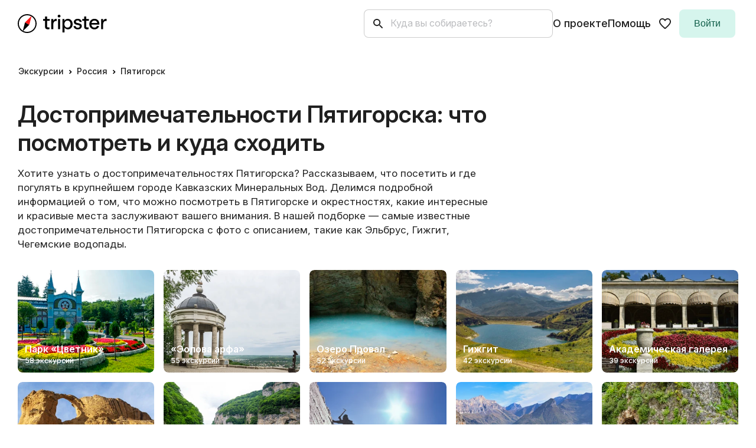

--- FILE ---
content_type: text/html; charset=utf-8
request_url: https://experience.tripster.ru/experience/Pyatigorsk/sights/
body_size: 182784
content:
<!doctype html><html lang=ru data-vue-meta-server-rendered><head ><meta charset=UTF-8><meta content="viewport-fit=cover,interactive-widget=resizes-content,width=device-width,user-scalable=no,initial-scale=1,minimum-scale=1,maximum-scale=1" name=viewport><meta content="ie=edge" http-equiv=X-UA-Compatible><meta content="text/html; charset=utf-8" http-equiv=Content-Type><meta content=yes name=mobile-web-app-capable><meta content=yes name=apple-mobile-web-app-capable><meta content=default name=apple-mobile-web-app-status-bar-style><meta content=#FFF name=theme-color>  <link rel="icon" type="image/x-icon" href="/static_frontend/public/favicon/favicon.ico"><link rel="icon" type="image/png" sizes="16x16" href="/static_frontend/public/favicon/favicon-16x16.png"><link rel="icon" type="image/png" sizes="32x32" href="/static_frontend/public/favicon/favicon-32x32.png"><link rel="icon" type="image/png" sizes="48x48" href="/static_frontend/public/favicon/favicon-48x48.png"><link rel="manifest" href="/static_frontend/public/favicon/manifest.webmanifest"><meta name="mobile-web-app-capable" content="yes"><meta name="theme-color" content="#fff"><meta name="application-name" content="experience"><link rel="apple-touch-icon" sizes="57x57" href="/static_frontend/public/favicon/apple-touch-icon-57x57.png"><link rel="apple-touch-icon" sizes="60x60" href="/static_frontend/public/favicon/apple-touch-icon-60x60.png"><link rel="apple-touch-icon" sizes="72x72" href="/static_frontend/public/favicon/apple-touch-icon-72x72.png"><link rel="apple-touch-icon" sizes="76x76" href="/static_frontend/public/favicon/apple-touch-icon-76x76.png"><link rel="apple-touch-icon" sizes="114x114" href="/static_frontend/public/favicon/apple-touch-icon-114x114.png"><link rel="apple-touch-icon" sizes="120x120" href="/static_frontend/public/favicon/apple-touch-icon-120x120.png"><link rel="apple-touch-icon" sizes="144x144" href="/static_frontend/public/favicon/apple-touch-icon-144x144.png"><link rel="apple-touch-icon" sizes="152x152" href="/static_frontend/public/favicon/apple-touch-icon-152x152.png"><link rel="apple-touch-icon" sizes="167x167" href="/static_frontend/public/favicon/apple-touch-icon-167x167.png"><link rel="apple-touch-icon" sizes="180x180" href="/static_frontend/public/favicon/apple-touch-icon-180x180.png"><link rel="apple-touch-icon" sizes="1024x1024" href="/static_frontend/public/favicon/apple-touch-icon-1024x1024.png"><meta name="apple-mobile-web-app-capable" content="yes"><meta name="apple-mobile-web-app-status-bar-style" content="black-translucent"><meta name="apple-mobile-web-app-title" content="experience"><link rel="apple-touch-startup-image" media="(device-width: 320px) and (device-height: 568px) and (-webkit-device-pixel-ratio: 2) and (orientation: portrait)" href="/static_frontend/public/favicon/apple-touch-startup-image-640x1136.png"><link rel="apple-touch-startup-image" media="(device-width: 320px) and (device-height: 568px) and (-webkit-device-pixel-ratio: 2) and (orientation: landscape)" href="/static_frontend/public/favicon/apple-touch-startup-image-1136x640.png"><link rel="apple-touch-startup-image" media="(device-width: 375px) and (device-height: 667px) and (-webkit-device-pixel-ratio: 2) and (orientation: portrait)" href="/static_frontend/public/favicon/apple-touch-startup-image-750x1334.png"><link rel="apple-touch-startup-image" media="(device-width: 375px) and (device-height: 667px) and (-webkit-device-pixel-ratio: 2) and (orientation: landscape)" href="/static_frontend/public/favicon/apple-touch-startup-image-1334x750.png"><link rel="apple-touch-startup-image" media="(device-width: 375px) and (device-height: 812px) and (-webkit-device-pixel-ratio: 3) and (orientation: portrait)" href="/static_frontend/public/favicon/apple-touch-startup-image-1125x2436.png"><link rel="apple-touch-startup-image" media="(device-width: 375px) and (device-height: 812px) and (-webkit-device-pixel-ratio: 3) and (orientation: landscape)" href="/static_frontend/public/favicon/apple-touch-startup-image-2436x1125.png"><link rel="apple-touch-startup-image" media="(device-width: 390px) and (device-height: 844px) and (-webkit-device-pixel-ratio: 3) and (orientation: portrait)" href="/static_frontend/public/favicon/apple-touch-startup-image-1170x2532.png"><link rel="apple-touch-startup-image" media="(device-width: 390px) and (device-height: 844px) and (-webkit-device-pixel-ratio: 3) and (orientation: landscape)" href="/static_frontend/public/favicon/apple-touch-startup-image-2532x1170.png"><link rel="apple-touch-startup-image" media="(device-width: 393px) and (device-height: 852px) and (-webkit-device-pixel-ratio: 3) and (orientation: portrait)" href="/static_frontend/public/favicon/apple-touch-startup-image-1179x2556.png"><link rel="apple-touch-startup-image" media="(device-width: 393px) and (device-height: 852px) and (-webkit-device-pixel-ratio: 3) and (orientation: landscape)" href="/static_frontend/public/favicon/apple-touch-startup-image-2556x1179.png"><link rel="apple-touch-startup-image" media="(device-width: 414px) and (device-height: 896px) and (-webkit-device-pixel-ratio: 2) and (orientation: portrait)" href="/static_frontend/public/favicon/apple-touch-startup-image-828x1792.png"><link rel="apple-touch-startup-image" media="(device-width: 414px) and (device-height: 896px) and (-webkit-device-pixel-ratio: 2) and (orientation: landscape)" href="/static_frontend/public/favicon/apple-touch-startup-image-1792x828.png"><link rel="apple-touch-startup-image" media="(device-width: 414px) and (device-height: 896px) and (-webkit-device-pixel-ratio: 3) and (orientation: portrait)" href="/static_frontend/public/favicon/apple-touch-startup-image-1242x2688.png"><link rel="apple-touch-startup-image" media="(device-width: 414px) and (device-height: 896px) and (-webkit-device-pixel-ratio: 3) and (orientation: landscape)" href="/static_frontend/public/favicon/apple-touch-startup-image-2688x1242.png"><link rel="apple-touch-startup-image" media="(device-width: 414px) and (device-height: 736px) and (-webkit-device-pixel-ratio: 3) and (orientation: portrait)" href="/static_frontend/public/favicon/apple-touch-startup-image-1242x2208.png"><link rel="apple-touch-startup-image" media="(device-width: 414px) and (device-height: 736px) and (-webkit-device-pixel-ratio: 3) and (orientation: landscape)" href="/static_frontend/public/favicon/apple-touch-startup-image-2208x1242.png"><link rel="apple-touch-startup-image" media="(device-width: 428px) and (device-height: 926px) and (-webkit-device-pixel-ratio: 3) and (orientation: portrait)" href="/static_frontend/public/favicon/apple-touch-startup-image-1284x2778.png"><link rel="apple-touch-startup-image" media="(device-width: 428px) and (device-height: 926px) and (-webkit-device-pixel-ratio: 3) and (orientation: landscape)" href="/static_frontend/public/favicon/apple-touch-startup-image-2778x1284.png"><link rel="apple-touch-startup-image" media="(device-width: 430px) and (device-height: 932px) and (-webkit-device-pixel-ratio: 3) and (orientation: portrait)" href="/static_frontend/public/favicon/apple-touch-startup-image-1290x2796.png"><link rel="apple-touch-startup-image" media="(device-width: 430px) and (device-height: 932px) and (-webkit-device-pixel-ratio: 3) and (orientation: landscape)" href="/static_frontend/public/favicon/apple-touch-startup-image-2796x1290.png"><link rel="apple-touch-startup-image" media="(device-width: 744px) and (device-height: 1133px) and (-webkit-device-pixel-ratio: 2) and (orientation: portrait)" href="/static_frontend/public/favicon/apple-touch-startup-image-1488x2266.png"><link rel="apple-touch-startup-image" media="(device-width: 744px) and (device-height: 1133px) and (-webkit-device-pixel-ratio: 2) and (orientation: landscape)" href="/static_frontend/public/favicon/apple-touch-startup-image-2266x1488.png"><link rel="apple-touch-startup-image" media="(device-width: 768px) and (device-height: 1024px) and (-webkit-device-pixel-ratio: 2) and (orientation: portrait)" href="/static_frontend/public/favicon/apple-touch-startup-image-1536x2048.png"><link rel="apple-touch-startup-image" media="(device-width: 768px) and (device-height: 1024px) and (-webkit-device-pixel-ratio: 2) and (orientation: landscape)" href="/static_frontend/public/favicon/apple-touch-startup-image-2048x1536.png"><link rel="apple-touch-startup-image" media="(device-width: 810px) and (device-height: 1080px) and (-webkit-device-pixel-ratio: 2) and (orientation: portrait)" href="/static_frontend/public/favicon/apple-touch-startup-image-1620x2160.png"><link rel="apple-touch-startup-image" media="(device-width: 810px) and (device-height: 1080px) and (-webkit-device-pixel-ratio: 2) and (orientation: landscape)" href="/static_frontend/public/favicon/apple-touch-startup-image-2160x1620.png"><link rel="apple-touch-startup-image" media="(device-width: 820px) and (device-height: 1080px) and (-webkit-device-pixel-ratio: 2) and (orientation: portrait)" href="/static_frontend/public/favicon/apple-touch-startup-image-1640x2160.png"><link rel="apple-touch-startup-image" media="(device-width: 820px) and (device-height: 1080px) and (-webkit-device-pixel-ratio: 2) and (orientation: landscape)" href="/static_frontend/public/favicon/apple-touch-startup-image-2160x1640.png"><link rel="apple-touch-startup-image" media="(device-width: 834px) and (device-height: 1194px) and (-webkit-device-pixel-ratio: 2) and (orientation: portrait)" href="/static_frontend/public/favicon/apple-touch-startup-image-1668x2388.png"><link rel="apple-touch-startup-image" media="(device-width: 834px) and (device-height: 1194px) and (-webkit-device-pixel-ratio: 2) and (orientation: landscape)" href="/static_frontend/public/favicon/apple-touch-startup-image-2388x1668.png"><link rel="apple-touch-startup-image" media="(device-width: 834px) and (device-height: 1112px) and (-webkit-device-pixel-ratio: 2) and (orientation: portrait)" href="/static_frontend/public/favicon/apple-touch-startup-image-1668x2224.png"><link rel="apple-touch-startup-image" media="(device-width: 834px) and (device-height: 1112px) and (-webkit-device-pixel-ratio: 2) and (orientation: landscape)" href="/static_frontend/public/favicon/apple-touch-startup-image-2224x1668.png"><link rel="apple-touch-startup-image" media="(device-width: 1024px) and (device-height: 1366px) and (-webkit-device-pixel-ratio: 2) and (orientation: portrait)" href="/static_frontend/public/favicon/apple-touch-startup-image-2048x2732.png"><link rel="apple-touch-startup-image" media="(device-width: 1024px) and (device-height: 1366px) and (-webkit-device-pixel-ratio: 2) and (orientation: landscape)" href="/static_frontend/public/favicon/apple-touch-startup-image-2732x2048.png"><meta name="msapplication-TileColor" content="#fff"><meta name="msapplication-TileImage" content="/static_frontend/public/favicon/mstile-144x144.png"><meta name="msapplication-config" content="/static_frontend/public/favicon/browserconfig.xml"><link rel="yandex-tableau-widget" href="/static_frontend/public/favicon/yandex-browser-manifest.json">     <link rel=stylesheet href=/static_frontend/client/css/client.4e2f25f4.css>         <link rel=stylesheet href=/static_frontend/client/css/chunks/LayoutDefault.49f67474.css>                 <link rel=stylesheet href=/static_frontend/client/css/chunks/PageCitySights.d765cc4c.css>      <meta data-vue-meta="ssr" content="Достопримечательности Пятигорска: куда сходить, что посмотреть за 1–2 дня, где погулять: интересные, красивые места на карте, описание, фото" hid="og:title" name="og:title"><meta data-vue-meta="ssr" content="ТОП мест куда сходить и что посмотреть в Пятигорске. Достопримечательности Пятигорска на карте с названиями, описанием и фото. Необычные, интересные красивые места где погулять в городе зимой. Чем славится и известен Пятигорск, куда съездить самостоятельно и в каких необычных местах побывать." hid="description" name="description"> <title>Достопримечательности Пятигорска: куда сходить, что посмотреть за 1–2 дня, где погулять: интересные, красивые места на карте, описание, фото</title> <link data-vue-meta="ssr" href="https://experience.tripster.ru/experience/Pyatigorsk/sights/" rel="canonical">    </head><body >    <div id=__SPRITE__> <svg width="0" height="0" style="position:absolute"><symbol viewBox="0 0 32 32" id="add_a_photo" xmlns="http://www.w3.org/2000/svg"><mask id="aaa" width="32" height="32" x="0" y="0" maskUnits="userSpaceOnUse" style="mask-type:alpha"><path d="M0 0h32v32H0z"/></mask><g mask="url(#aaa)"><path d="M14.533 24.666c1.622 0 2.988-.555 4.1-1.666 1.11-1.11 1.666-2.489 1.666-4.134 0-1.621-.555-2.988-1.666-4.1-1.112-1.11-2.478-1.666-4.1-1.666-1.645 0-3.017.556-4.117 1.666-1.1 1.112-1.65 2.479-1.65 4.1 0 1.645.55 3.023 1.65 4.134 1.1 1.111 2.472 1.666 4.117 1.666Zm-11.1 4.8c-.6 0-1.123-.222-1.567-.666-.445-.444-.667-.966-.667-1.566V10.5c0-.578.222-1.089.667-1.534.444-.444.967-.666 1.567-.666h4.666l1.767-2.066c.2-.267.444-.461.733-.584.29-.122.6-.184.934-.184h6.766c.334 0 .606.106.817.317.211.211.317.473.317.783V10.5h-16v16.734h22.2V14.5h1.133c.133 0 .272.028.416.083a.938.938 0 0 1 .368.25c.1.112.177.234.232.367.056.133.084.278.084.434v11.6c0 .6-.223 1.122-.667 1.566-.444.444-.966.666-1.566.666h-22.2ZM25.633 8.3h-1.667c-.311 0-.578-.111-.8-.334a1.091 1.091 0 0 1-.333-.8c0-.31.11-.572.333-.783a1.12 1.12 0 0 1 .8-.317h1.667v-1.7c0-.31.11-.577.333-.8.222-.221.489-.332.8-.332.311 0 .572.11.784.332.21.223.316.49.316.8v1.7h1.7c.333 0 .605.106.816.317.212.211.317.473.317.783 0 .334-.105.606-.317.817-.21.211-.483.317-.816.317h-1.7v1.666c0 .334-.106.606-.316.817a1.065 1.065 0 0 1-.784.317c-.334 0-.606-.106-.816-.317-.212-.211-.317-.483-.317-.817V8.3Z"/></g></symbol><symbol fill="none" viewBox="0 0 24 24" id="add_card" xmlns="http://www.w3.org/2000/svg"><mask id="aca" width="24" height="24" x="0" y="0" maskUnits="userSpaceOnUse" style="mask-type:alpha"><path fill="#D9D9D9" d="M0 0h24v24H0z"/></mask><g mask="url(#aca)"><path fill="#2B3A49" d="M19.2 18.6h-2.1a.874.874 0 0 1-.64-.257.863.863 0 0 1-.26-.638.88.88 0 0 1 .26-.643.865.865 0 0 1 .64-.262h2.1v-2.1a.87.87 0 0 1 .258-.641.863.863 0 0 1 .637-.26.88.88 0 0 1 .643.26.864.864 0 0 1 .262.64v2.1h2.1c.255 0 .47.087.642.258a.863.863 0 0 1 .258.638.88.88 0 0 1-.258.642.864.864 0 0 1-.642.263H21v2.1a.874.874 0 0 1-.257.641.863.863 0 0 1-.637.259.88.88 0 0 1-.643-.259.865.865 0 0 1-.263-.641v-2.1ZM4.2 12h15.6V8.4H4.2V12Zm0 7.2a1.74 1.74 0 0 1-1.262-.53A1.72 1.72 0 0 1 2.4 17.4V6.593c0-.496.18-.918.538-1.268.358-.35.78-.525 1.262-.525h15.6c.484 0 .905.176 1.263.529.358.352.537.776.537 1.27V12h-2.625c-1.333 0-2.429.472-3.287 1.413-.858.942-1.288 2.054-1.288 3.338v2.45H4.2Z"/></g></symbol><symbol fill="none" viewBox="0 0 24 24" id="add_card_icon" xmlns="http://www.w3.org/2000/svg"><mask id="aba" width="24" height="24" x="0" y="0" maskUnits="userSpaceOnUse" style="mask-type:alpha"><path fill="#D9D9D9" d="M0 0h24v24H0z"/></mask><g mask="url(#aba)"><path fill="#2B3A49" d="M19.2 18.6h-2.1a.874.874 0 0 1-.64-.257.863.863 0 0 1-.26-.638.88.88 0 0 1 .26-.643.865.865 0 0 1 .64-.262h2.1v-2.1a.87.87 0 0 1 .258-.641.863.863 0 0 1 .637-.26.88.88 0 0 1 .643.26.864.864 0 0 1 .262.64v2.1h2.1c.255 0 .47.087.642.258a.863.863 0 0 1 .258.638.88.88 0 0 1-.258.642.864.864 0 0 1-.642.263H21v2.1a.874.874 0 0 1-.257.641.863.863 0 0 1-.637.259.88.88 0 0 1-.643-.259.865.865 0 0 1-.263-.641v-2.1ZM4.2 12h15.6V8.4H4.2V12Zm0 7.2a1.74 1.74 0 0 1-1.262-.53A1.72 1.72 0 0 1 2.4 17.4V6.593c0-.496.18-.918.538-1.268.358-.35.78-.525 1.262-.525h15.6c.484 0 .905.176 1.263.529.358.352.537.776.537 1.27V12h-2.625c-1.333 0-2.429.472-3.287 1.413-.858.942-1.288 2.054-1.288 3.338v2.45H4.2Z"/></g></symbol><symbol viewBox="0 0 24 24" id="add_icon" xmlns="http://www.w3.org/2000/svg"><path d="M12 2C6.48 2 2 6.48 2 12s4.48 10 10 10 10-4.48 10-10S17.52 2 12 2Zm5 11h-4v4h-2v-4H7v-2h4V7h2v4h4v2Z"/></symbol><symbol viewBox="0 0 20 20" id="airplane_helicopter" xmlns="http://www.w3.org/2000/svg"><path fill-rule="evenodd" d="m11.345 12.337 4.562 4.562 2.574-2.575a1.708 1.708 0 0 0 .278-2.05L16.27 7.885c1.486-1.878 2.259-3.957 1.051-5.165-1.208-1.208-3.286-.435-5.165 1.051L7.769 1.283a1.708 1.708 0 0 0-2.051.278L3.144 4.135l4.561 4.562C7.2 9.34 6.685 10 6.19 10.643L2.032 9.277l-1.026 3.115 2.196 2.196-.377.508 2.122 2.12.507-.376 2.203 2.203 3.107-1.036-1.365-4.154a204.75 204.75 0 0 0 1.946-1.516Zm3.686-3.088c-.54.517-1.363 1.217-2.311 1.988l3.187 3.187 1.314-1.315-2.19-3.86Zm-7.104 5.73c-.376.286-.732.555-1.059.8l1.261 1.262.428-.143-.63-1.919Zm-3.665-1.805c.246-.327.516-.683.801-1.058l-1.916-.63-.142.43 1.257 1.258Zm6.53-8.163-3.86-2.19-1.314 1.314 3.187 3.187c.771-.948 1.47-1.772 1.988-2.311Zm5.292-1.052c.02.017.231.208-.104 1.06-.331.841-1.056 1.867-2.018 2.829-.962.962-3.421 2.92-5.751 4.711a315.974 315.974 0 0 1-3.01 2.286l-.012.008.009-.011c.593-.792 1.407-1.869 2.285-3.01 1.792-2.33 3.749-4.79 4.712-5.752.96-.961 1.987-1.687 2.828-2.018.852-.335 1.043-.123 1.06-.105v.002Z"/></symbol><symbol fill="none" viewBox="0 0 21 14" id="americanExpress-pay" xmlns="http://www.w3.org/2000/svg"><g clip-path="url(#ada)"><path fill="#016FD0" d="M19.25 0H1.75A1.75 1.75 0 0 0 0 1.75v10.5C0 13.216.784 14 1.75 14h17.5A1.75 1.75 0 0 0 21 12.25V1.75A1.75 1.75 0 0 0 19.25 0Z"/><path fill="#FFFFFE" d="M14.598 2.303h-2.14l-2.199 4.989h1.785v4.428l5.505.011.864-.964.871.96h1.639V10.32l-1.026-1.106 1.026-1.097V2.303h-2.018l-.457 1.279-.456-1.279H15.35V4.01l-.752-1.707Z"/><path fill="#016FD0" fill-rule="evenodd" d="m14.738 6.735-.326-.78h-1.766l-.326.78h-1.184l1.727-3.89h1.369l1.703 3.853V2.844l1.666.006.857 2.391.862-2.397h1.603v3.89l-1.032.009V4.07l-.973 2.663h-.941l-.994-2.672v2.672h-2.245ZM13.01 5.083l.518-1.238.518 1.238H13.01Zm-.373 2.197v3.893h4.66l1.123-1.246 1.136 1.246h1.367v-.056l-1.788-1.893 1.788-1.913v-.03H19.57l-1.12 1.233-1.115-1.234h-4.698Zm3.3.018v.879h-2.232v.608h2.18v.882h-2.18v.598h2.232v.89l1.81-1.93-1.81-1.927Z"/></g><defs><clipPath id="ada"><path fill="#fff" d="M0 0h21v14H0z"/></clipPath></defs></symbol><symbol viewBox="0 0 17 36" id="angle-next" xmlns="http://www.w3.org/2000/svg"><path d="m14 18 1.6-1.2.9 1.2-.9 1.2L14 18ZM3.6.8l12 16-3.2 2.4-12-16L3.6.8Zm12 18.4-12 16-3.2-2.4 12-16 3.2 2.4Z"/></symbol><symbol viewBox="0 0 20 24" id="apple" xmlns="http://www.w3.org/2000/svg"><path d="M14.105 0a4.475 4.475 0 0 1-1.023 3.206 3.765 3.765 0 0 1-2.973 1.406 4.258 4.258 0 0 1 1.05-3.088A4.553 4.553 0 0 1 14.105 0Zm2.077 8.451a4.546 4.546 0 0 0-.591 2.185 4.392 4.392 0 0 0 2.68 4.04 10.067 10.067 0 0 1-1.394 2.84c-.821 1.23-1.683 2.43-3.05 2.452-.65.015-1.089-.172-1.546-.367-.477-.203-.974-.415-1.752-.415-.825 0-1.344.219-1.845.43-.433.182-.852.358-1.442.383-1.302.048-2.297-1.312-3.148-2.529-1.702-2.486-3.027-7.006-1.25-10.08a4.882 4.882 0 0 1 4.108-2.506c.738-.015 1.446.27 2.068.519.475.19.899.36 1.246.36.305 0 .717-.163 1.197-.353.757-.3 1.683-.668 2.626-.57a4.652 4.652 0 0 1 3.666 1.983 4.545 4.545 0 0 0-1.573 1.628Z"/></symbol><symbol viewBox="0 0 20 16" id="arrow" xmlns="http://www.w3.org/2000/svg"><path d="M.293 7.293a1 1 0 0 0 0 1.414l6.364 6.364a1 1 0 0 0 1.414-1.414L2.414 8l5.657-5.657A1 1 0 0 0 6.657.93L.293 7.293ZM20 7H1v2h19V7Z"/></symbol><symbol viewBox="0 0 20 20" id="arrow-down" xmlns="http://www.w3.org/2000/svg"><path fill-rule="evenodd" d="M3.381 6.381a.875.875 0 0 1 1.238 0L10 11.763l5.381-5.382A.875.875 0 1 1 16.62 7.62l-6 6a.875.875 0 0 1-1.238 0l-6-6a.875.875 0 0 1 0-1.238Z"/></symbol><symbol fill="none" viewBox="0 0 24 24" id="arrow-icon-accordion" xmlns="http://www.w3.org/2000/svg"><path fill="#202020" fill-rule="evenodd" d="m17.707 10.207-1.414-1.414L12 13.086 7.707 8.793l-1.414 1.414L12 15.914l5.707-5.707Z"/></symbol><symbol fill="none" viewBox="0 0 18 18" id="arrow-left-landing" xmlns="http://www.w3.org/2000/svg"><path stroke="#2B3A49" stroke-linecap="round" stroke-linejoin="round" stroke-width="1.5" d="M14.25 9H3.75M9 14.25 3.75 9 9 3.75"/></symbol><symbol fill="none" viewBox="0 0 24 24" id="arrow-more" xmlns="http://www.w3.org/2000/svg"><path fill="#2B3A49" d="m16.161 9.31-4.166 4.125-4.167-4.124a1.077 1.077 0 0 0-1.514 0 1.051 1.051 0 0 0 0 1.499l4.929 4.879a1.077 1.077 0 0 0 1.514 0l4.929-4.88a1.051 1.051 0 0 0 0-1.498 1.1 1.1 0 0 0-1.525 0Z"/></symbol><symbol fill="none" viewBox="0 0 21 20" id="arrow-right-20" xmlns="http://www.w3.org/2000/svg"><path fill="#202020" d="M7.195 15.477a.957.957 0 1 0 1.34 1.364l6.239-6.128a1 1 0 0 0 0-1.426L8.535 3.158a.957.957 0 0 0-1.34 1.365L12.77 10l-5.575 5.477Z"/></symbol><symbol viewBox="0 0 24 24" id="arrow-right-24-icon-old" xmlns="http://www.w3.org/2000/svg"><path d="M7.746 18.671a1 1 0 0 0 0 1.44l.228.22a1 1 0 0 0 1.389 0l7.89-7.611a1 1 0 0 0 0-1.44l-7.89-7.61a1 1 0 0 0-1.389 0l-.228.22a1 1 0 0 0 0 1.439L14.663 12l-6.917 6.671Z"/></symbol><symbol fill="none" viewBox="0 0 13 25" id="arrow-slider" xmlns="http://www.w3.org/2000/svg"><path fill="var(--brand-color)" d="m12.532 14.018-9.806 10.32a1.54 1.54 0 0 1-2.258 0 1.744 1.744 0 0 1 0-2.377l8.676-9.131L.468 3.7a1.744 1.744 0 0 1 0-2.378 1.541 1.541 0 0 1 2.259 0l9.806 10.32c.311.328.467.758.467 1.188 0 .43-.156.86-.468 1.188Z"/></symbol><symbol fill="none" viewBox="0 0 7 7" id="arrow-top-right" xmlns="http://www.w3.org/2000/svg"><g clip-path="url(#aoa)"><path fill="#2B3A49" d="M2.183 0a.65.65 0 1 0 0 1.3H4.78L.888 5.192a.65.65 0 0 0 .919.919L5.7 2.218v2.599a.65.65 0 0 0 1.3 0V.924A.924.924 0 0 0 6.076 0H2.183Z"/></g><defs><clipPath id="aoa"><path fill="#fff" d="M0 0h7v7H0z"/></clipPath></defs></symbol><symbol fill="none" viewBox="0 0 24 24" id="arrow_back_left" xmlns="http://www.w3.org/2000/svg"><path fill="#202020" d="M16.254 18.671a1 1 0 0 1 0 1.44l-.228.22a1 1 0 0 1-1.389 0l-7.89-7.611a1 1 0 0 1 0-1.44l7.89-7.61a1 1 0 0 1 1.389 0l.228.22a1 1 0 0 1 0 1.439L9.337 12l6.917 6.671Z"/></symbol><symbol fill="none" viewBox="0 0 24 24" id="arrow_down_wide_icon" xmlns="http://www.w3.org/2000/svg"><path fill="#fff" d="m12 15.17-.405.65.405.252.405-.252-.405-.65ZM.106 8.672l11.49 7.148.809-1.3L.915 7.37.106 8.673Zm12.299 7.148 11.489-7.148-.81-1.301-11.489 7.149.81 1.3Z"/></symbol><symbol fill="none" viewBox="0 0 16 16" id="arrow_forward_black_18dp" xmlns="http://www.w3.org/2000/svg"><g clip-path="url(#aqa)"><path fill="#2B3A49" d="M3.333 8.667h7.447L7.527 11.92a.672.672 0 0 0 0 .947c.26.26.68.26.94 0l4.393-4.394c.26-.26.26-.68 0-.94l-4.387-4.4a.664.664 0 1 0-.94.94l3.247 3.26H3.333c-.366 0-.666.3-.666.667 0 .367.3.667.666.667Z"/></g><defs><clipPath id="aqa"><path fill="#fff" d="M0 0h16v16H0z"/></clipPath></defs></symbol><symbol viewBox="0 0 16 16" id="arrow_forward_icon" xmlns="http://www.w3.org/2000/svg"><path d="M5.243 12.371a.772.772 0 1 0 1.072 1.112l4.939-4.763a1 1 0 0 0 0-1.44L6.315 2.517a.772.772 0 0 0-1.072 1.111L9.776 8l-4.533 4.371Z"/></symbol><symbol viewBox="0 0 129 129" id="arrow_left" xmlns="http://www.w3.org/2000/svg"><path d="M64.5 122.6c32 0 58.1-26 58.1-58.1s-26-58-58.1-58-58 26-58 58 26 58.1 58 58.1zm0-108c27.5 0 49.9 22.4 49.9 49.9S92 114.4 64.5 114.4 14.6 92 14.6 64.5 37 14.6 64.5 14.6z"/><path d="M70 93.5c.8.8 1.8 1.2 2.9 1.2 1 0 2.1-.4 2.9-1.2 1.6-1.6 1.6-4.2 0-5.8L52.3 64.2l23.5-23.5c1.6-1.6 1.6-4.2 0-5.8s-4.2-1.6-5.8 0L43.6 61.3c-.8.8-1.2 1.8-1.2 2.9s.4 2.1 1.2 2.9L70 93.5z"/></symbol><symbol fill="none" viewBox="0 0 24 24" id="arrow_left_wide1" xmlns="http://www.w3.org/2000/svg"><path fill="#fff" d="m12 15.17-.405.65.405.252.405-.252-.405-.65ZM.106 8.672l11.49 7.148.809-1.3L.915 7.37.106 8.673Zm12.299 7.148 11.489-7.148-.81-1.301-11.489 7.149.81 1.3Z"/></symbol><symbol viewBox="0 0 20 20" id="arrow_more_icon" xmlns="http://www.w3.org/2000/svg"><path d="M13.233 7.742 10 10.975 6.767 7.742a.83.83 0 1 0-1.175 1.175l3.825 3.825a.83.83 0 0 0 1.175 0l3.825-3.825a.83.83 0 0 0 0-1.175.848.848 0 0 0-1.184 0Z"/></symbol><symbol viewBox="0 0 129 129" id="arrow_right" xmlns="http://www.w3.org/2000/svg"><path d="M64.5 122.6c32 0 58.1-26 58.1-58.1S96.5 6.4 64.5 6.4 6.4 32.5 6.4 64.5s26.1 58.1 58.1 58.1zm0-108c27.5 0 49.9 22.4 49.9 49.9S92 114.4 64.5 114.4 14.6 92 14.6 64.5 37 14.6 64.5 14.6z"/><path d="M51.1 93.5c.8.8 1.8 1.2 2.9 1.2 1 0 2.1-.4 2.9-1.2l26.4-26.4c.8-.8 1.2-1.8 1.2-2.9 0-1.1-.4-2.1-1.2-2.9L56.9 34.9c-1.6-1.6-4.2-1.6-5.8 0-1.6 1.6-1.6 4.2 0 5.8l23.5 23.5-23.5 23.5c-1.6 1.6-1.6 4.2 0 5.8z"/></symbol><symbol viewBox="0 0 24 24" id="arrow_right_icon" xmlns="http://www.w3.org/2000/svg"><path fill="var(--alias-color-icon-default)" d="M7.746 18.671a1 1 0 0 0 0 1.44l.228.22a1 1 0 0 0 1.389 0l7.89-7.611a1 1 0 0 0 0-1.44l-7.89-7.61a1 1 0 0 0-1.389 0l-.228.22a1 1 0 0 0 0 1.439L14.663 12l-6.917 6.671Z"/></symbol><symbol xml:space="preserve" viewBox="0 0 284.929 284.929" id="arrowdown" xmlns="http://www.w3.org/2000/svg"><path d="m282.082 76.511-14.274-14.273c-1.902-1.906-4.093-2.856-6.57-2.856-2.471 0-4.661.95-6.563 2.856L142.466 174.441 30.262 62.241c-1.903-1.906-4.093-2.856-6.567-2.856-2.475 0-4.665.95-6.567 2.856L2.856 76.515C.95 78.417 0 80.607 0 83.082c0 2.473.953 4.663 2.856 6.565l133.043 133.046c1.902 1.903 4.093 2.854 6.567 2.854s4.661-.951 6.562-2.854L282.082 89.647c1.902-1.903 2.847-4.093 2.847-6.565 0-2.475-.945-4.665-2.847-6.571z"/></symbol><symbol viewBox="0 0 9 10" id="arrows" xmlns="http://www.w3.org/2000/svg"><rect width="1" height="6" x="3.025" y="1.232" rx=".5" transform="rotate(-45 3.025 1.232)"/><rect width="1" height="6" x="7.3" y="4.2" rx=".5" transform="rotate(45 7.3 4.2)"/><rect width="1" height="6" x=".025" y="1.232" rx=".5" transform="rotate(-45 .025 1.232)"/><rect width="1" height="6" x="4.3" y="4.2" rx=".5" transform="rotate(45 4.3 4.2)"/></symbol><symbol fill="none" viewBox="0 0 14 14" id="article-icon" xmlns="http://www.w3.org/2000/svg"><path fill="#202020" d="M3 4.5h8V3H3v1.5ZM3 11h6V9.5H3V11Zm0-3.25h8v-1.5H3v1.5ZM1.5 14c-.413 0-.766-.147-1.06-.44A1.445 1.445 0 0 1 0 12.5v-11C0 1.087.147.734.44.44.735.148 1.088 0 1.5 0h11c.412 0 .766.147 1.06.44.293.294.44.647.44 1.06v11c0 .412-.147.766-.44 1.06a1.45 1.45 0 0 1-1.06.44h-11Zm0-1.5h11v-11h-11v11Z"/></symbol><symbol fill="none" viewBox="0 0 21 20" id="article_20_icon" xmlns="http://www.w3.org/2000/svg"><path fill="#202020" d="M6.5 7.5h8V6h-8v1.5Zm0 6.5h6v-1.5h-6V14Zm0-3.25h8v-1.5h-8v1.5ZM5 17a1.45 1.45 0 0 1-1.06-.44 1.445 1.445 0 0 1-.44-1.06v-11c0-.412.147-.766.44-1.06C4.235 3.148 4.589 3 5 3h11c.413 0 .766.147 1.06.44.293.294.44.648.44 1.06v11c0 .412-.147.766-.44 1.06-.294.293-.647.44-1.06.44H5Zm0-1.5h11v-11H5v11Z"/></symbol><symbol viewBox="0 0 483.537 483.537" id="attention" xmlns="http://www.w3.org/2000/svg"><path d="M479.963 425.047 269.051 29.854a30.358 30.358 0 0 0-26.782-16.081h-.03a30.366 30.366 0 0 0-26.782 16.051L3.603 425.016c-5.046 9.485-4.773 20.854.699 29.974 5.502 9.15 15.413 14.774 26.083 14.774H453.12a30.371 30.371 0 0 0 26.083-14.774c5.502-9.15 5.776-20.519.76-29.943zm-237.724-16.082c-16.781 0-30.399-13.619-30.399-30.399s13.619-30.399 30.399-30.399c16.75 0 30.399 13.619 30.399 30.399s-13.618 30.399-30.399 30.399zm30.43-121.111c0 16.811-13.649 30.399-30.399 30.399-16.781 0-30.399-13.589-30.399-30.399V166.256c0-16.781 13.619-30.399 30.399-30.399 16.75 0 30.399 13.619 30.399 30.399v121.598z"/></symbol><symbol viewBox="0 0 16 16" id="attention_corners" xmlns="http://www.w3.org/2000/svg"><path d="M8.667 9.333H7.333V6h1.334v3.333Zm0 2.667H7.333v-1.333h1.334V12Zm-8 2h14.666L8 1.333.667 14Z"/></symbol><symbol viewBox="0 0 20 20" id="balloon_paraglider" xmlns="http://www.w3.org/2000/svg"><path fill-rule="evenodd" d="M10 0C7.418 0 5.428.485 4.067 1.501c-1.406 1.049-2.02 2.57-2.02 4.332 0 2.533 1.804 4.828 3.393 6.387A22.165 22.165 0 0 0 8.924 15h2.152a21.56 21.56 0 0 0 3.484-2.78c1.59-1.559 3.393-3.854 3.393-6.387 0-1.761-.614-3.283-2.02-4.332-1.36-1.015-3.35-1.5-5.933-1.5Zm3.393 11.03a20.27 20.27 0 0 1-1.374 1.227c.54-1.694 1.06-3.832 1.258-5.814.147-1.474.195-3.1-.399-4.49.882.204 1.557.51 2.059.884.904.675 1.35 1.654 1.35 2.996 0 1.802-1.34 3.673-2.894 5.197ZM8.381 6.277c.24 2.397.993 5.067 1.619 6.716.626-1.649 1.38-4.319 1.619-6.716.143-1.44.09-2.671-.21-3.507-.236-.66-.68-1.103-1.41-1.103h-.001c-.728 0-1.172.444-1.407 1.103-.3.836-.354 2.067-.21 3.507Zm-1.658.166c-.147-1.474-.195-3.1.399-4.49-.882.204-1.557.51-2.059.884-.904.675-1.35 1.654-1.35 2.996 0 1.802 1.34 3.673 2.894 5.197.472.464.946.877 1.374 1.227-.54-1.694-1.06-3.832-1.258-5.814ZM8 20h4l.69-2.758A1 1 0 0 0 11.72 16H8.28a1 1 0 0 0-.97 1.242L8 20Zm1.366-1.75-.125-.5h1.518l-.125.5H9.366Z"/></symbol><symbol viewBox="0 0 20 20" id="bar_chart_4_bars" xmlns="http://www.w3.org/2000/svg"><path fill="#2E78C1" d="M2.75 17a.728.728 0 0 1-.534-.214.72.72 0 0 1-.216-.532c0-.21.072-.39.216-.535a.72.72 0 0 1 .534-.219h14.5c.212 0 .39.072.534.214a.72.72 0 0 1 .216.532c0 .21-.072.39-.216.535a.72.72 0 0 1-.534.219H2.75ZM4 14.5a.964.964 0 0 1-.708-.292A.964.964 0 0 1 3 13.5V10a.96.96 0 0 1 .292-.708A.964.964 0 0 1 4 9a.96.96 0 0 1 .708.292A.96.96 0 0 1 5 10v3.5a.964.964 0 0 1-.292.708A.964.964 0 0 1 4 14.5Zm4 0a.964.964 0 0 1-.708-.292A.964.964 0 0 1 7 13.5V6a.96.96 0 0 1 .292-.708A.964.964 0 0 1 8 5a.96.96 0 0 1 .708.292A.96.96 0 0 1 9 6v7.5a.964.964 0 0 1-.292.708A.964.964 0 0 1 8 14.5Zm4 0a.964.964 0 0 1-.708-.292A.964.964 0 0 1 11 13.5v-5a.96.96 0 0 1 .292-.708A.964.964 0 0 1 12 7.5a.96.96 0 0 1 .708.292A.96.96 0 0 1 13 8.5v5a.964.964 0 0 1-.292.708.964.964 0 0 1-.708.292Zm4 0a.964.964 0 0 1-.708-.292A.964.964 0 0 1 15 13.5V4a.96.96 0 0 1 .292-.708A.964.964 0 0 1 16 3a.96.96 0 0 1 .708.292A.96.96 0 0 1 17 4v9.5a.964.964 0 0 1-.292.708.964.964 0 0 1-.708.292Z"/></symbol><symbol viewBox="0 0 20 20" id="bar_chart_icon" xmlns="http://www.w3.org/2000/svg"><path d="M2.75 17a.728.728 0 0 1-.534-.214.72.72 0 0 1-.216-.532c0-.21.072-.39.216-.535a.72.72 0 0 1 .534-.219h14.5c.212 0 .39.072.534.214a.72.72 0 0 1 .216.532c0 .21-.072.39-.216.535a.72.72 0 0 1-.534.219H2.75ZM4 14.5a.964.964 0 0 1-.708-.292A.964.964 0 0 1 3 13.5V10a.96.96 0 0 1 .292-.708A.964.964 0 0 1 4 9a.96.96 0 0 1 .708.292A.96.96 0 0 1 5 10v3.5a.964.964 0 0 1-.292.708A.964.964 0 0 1 4 14.5Zm4 0a.964.964 0 0 1-.708-.292A.964.964 0 0 1 7 13.5V6a.96.96 0 0 1 .292-.708A.964.964 0 0 1 8 5a.96.96 0 0 1 .708.292A.96.96 0 0 1 9 6v7.5a.964.964 0 0 1-.292.708A.964.964 0 0 1 8 14.5Zm4 0a.964.964 0 0 1-.708-.292A.964.964 0 0 1 11 13.5v-5a.96.96 0 0 1 .292-.708A.964.964 0 0 1 12 7.5a.96.96 0 0 1 .708.292A.96.96 0 0 1 13 8.5v5a.964.964 0 0 1-.292.708.964.964 0 0 1-.708.292Zm4 0a.964.964 0 0 1-.708-.292A.964.964 0 0 1 15 13.5V4a.96.96 0 0 1 .292-.708A.964.964 0 0 1 16 3a.96.96 0 0 1 .708.292A.96.96 0 0 1 17 4v9.5a.964.964 0 0 1-.292.708.964.964 0 0 1-.708.292Z"/></symbol><symbol fill="none" viewBox="0 0 24 32" id="bestprice" xmlns="http://www.w3.org/2000/svg"><path fill="#F23E57" d="M23.69 14.444c.143.197.084.471-.125.576l-2.316 1.282a.396.396 0 0 0-.196.419l.477 2.604a.403.403 0 0 1-.373.47l-2.642.15a.406.406 0 0 0-.36.295l-.7 2.552a.4.4 0 0 1-.536.261l-2.447-1.007a.393.393 0 0 0-.451.104l-1.74 1.996a.403.403 0 0 1-.602.006l-1.766-1.969a.414.414 0 0 0-.458-.098L7.02 23.132a.399.399 0 0 1-.543-.256l-.739-2.544a.399.399 0 0 0-.366-.288l-2.643-.111a.399.399 0 0 1-.38-.465l.439-2.61a.39.39 0 0 0-.203-.418L.251 15.19a.401.401 0 0 1-.138-.582l1.531-2.159a.403.403 0 0 0-.006-.464L.074 9.845a.402.402 0 0 1 .131-.581L2.521 7.98a.396.396 0 0 0 .196-.418l-.478-2.604a.403.403 0 0 1 .373-.47l2.643-.151a.406.406 0 0 0 .36-.295l.7-2.55a.4.4 0 0 1 .536-.262l2.447 1.007c.157.065.34.026.451-.105L11.49.138a.403.403 0 0 1 .602-.006L13.857 2.1a.415.415 0 0 0 .458.098l2.434-1.047a.399.399 0 0 1 .543.255l.732 2.551a.399.399 0 0 0 .366.288l2.643.111a.399.399 0 0 1 .38.465l-.439 2.61a.39.39 0 0 0 .203.419l2.335 1.25a.4.4 0 0 1 .138.581l-1.53 2.159a.403.403 0 0 0 .006.464l1.563 2.14zm-13.038 2.564 7.123-7.124-1.51-1.51-5.613 5.612-2.267-2.267-1.511 1.511 3.778 3.778zm7.706 6.968 1.995 6.162a.297.297 0 0 1-.366.372l-2.375-.693a.293.293 0 0 0-.314.105l-1.524 1.956a.295.295 0 0 1-.517-.092l-2.093-6.49c.046-.032.085-.071.13-.11l1.302-1.19 1.688.51c.19.052.393.084.595.084.57 0 1.1-.229 1.479-.614zm-9.171.02 1.301 1.196c.04.04.085.079.131.111l-2.093 6.49a.296.296 0 0 1-.517.091l-1.524-1.956a.29.29 0 0 0-.314-.104l-2.375.693a.295.295 0 0 1-.366-.373l1.995-6.168a2.082 2.082 0 0 0 2.074.53l1.688-.51z"/></symbol><symbol viewBox="0 0 20 20" id="bicycle_scooter" xmlns="http://www.w3.org/2000/svg"><path fill-rule="evenodd" d="M9 4.875h2.423l2.938 6.855a3.502 3.502 0 0 0-1.25 1.895H6.89A3.501 3.501 0 0 0 0 14.5a3.5 3.5 0 0 0 6.89.875h6.22A3.501 3.501 0 0 0 20 14.5a3.5 3.5 0 0 0-4.03-3.46l-3.166-7.385a.875.875 0 0 0-.804-.53H9v1.75Zm-3.984 8.75H3.5a.875.875 0 0 0 0 1.75h1.516a1.75 1.75 0 1 1 0-1.75Zm10.083-.173.597 1.393a.875.875 0 0 0 1.608-.69l-.597-1.393a1.75 1.75 0 1 1-1.608.69Z"/></symbol><symbol viewBox="0 0 20 20" id="bike" xmlns="http://www.w3.org/2000/svg"><path fill-rule="evenodd" d="M9 4.875h2.423l2.938 6.855a3.502 3.502 0 0 0-1.25 1.895H6.89A3.501 3.501 0 0 0 0 14.5a3.5 3.5 0 0 0 6.89.875h6.22A3.501 3.501 0 0 0 20 14.5a3.5 3.5 0 0 0-4.03-3.46l-3.166-7.385a.875.875 0 0 0-.804-.53H9v1.75Zm-3.984 8.75H3.5a.875.875 0 0 0 0 1.75h1.516a1.75 1.75 0 1 1 0-1.75Zm10.083-.173.597 1.393a.875.875 0 0 0 1.608-.69l-.597-1.393a1.75 1.75 0 1 1-1.608.69Z"/></symbol><symbol viewBox="0 0 20 20" id="boat_kayak_sup" xmlns="http://www.w3.org/2000/svg"><g fill-rule="evenodd" clip-path="url(#hwa)"><path d="m12.44 6.373-.007-.004L1.731 9.64l-.487-1.594 10.705-3.273.007-.013c.114-.22.285-.52.515-.84.444-.618 1.179-1.41 2.232-1.732.92-.281 1.729-.276 2.385.064.66.342.997.935 1.16 1.467.159.521.223 1.2-.13 1.857-.352.654-1.025 1.11-1.954 1.394-1.063.325-2.115.08-2.83-.186a6.699 6.699 0 0 1-.893-.412Zm1.477-1.15a4.823 4.823 0 0 1-.248-.1c.047-.074.1-.151.155-.23.358-.498.824-.944 1.366-1.11.673-.206.995-.12 1.131-.05.134.07.252.21.333.474.084.275.064.454-.004.58-.069.128-.283.38-.973.59-.555.17-1.192.058-1.76-.154Zm-2.922 12.004c3.14-.847 5.313-2.242 6.71-3.443 1.024-.881 1.826-1.88 2.515-3.039-1.175-.657-2.366-1.119-3.693-1.367-1.807-.337-4.382-.452-7.522.395-3.14.847-5.313 2.242-6.71 3.443-.97.834-1.976 1.86-2.515 3.038 1.175.658 2.366 1.12 3.693 1.368 1.807.337 4.382.452 7.522-.395Zm1.421-6.295c1.522-.132 2.8-.018 3.79.166.557.104 1.024.231 1.393.351-.26.29-.603.636-1.036 1.008a14.109 14.109 0 0 1-3.192 2.048 4.283 4.283 0 0 0-.955-3.573Zm-8.98 3.61c-.432.373-.774.72-1.035 1.009.369.12.836.246 1.393.35.99.185 2.268.299 3.79.167a4.27 4.27 0 0 1-.955-3.573c-1.38.65-2.428 1.39-3.192 2.048Zm4.955-.605c-.335-1.257.3-2.267 1.07-2.475.765-.206 1.814.345 2.148 1.601.335 1.257-.3 2.267-1.07 2.474-.765.207-1.814-.344-2.148-1.6Z"/></g><defs><clipPath id="hwa"><path fill="#fff" d="M0 0h20v20H0z"/></clipPath></defs></symbol><symbol fill="none" viewBox="0 0 345 79" id="btn_ny" xmlns="http://www.w3.org/2000/svg"><ellipse cx="175" cy="39.5" fill="#fff" rx="165" ry="39.5"/><path fill="var(--rabbit-btn-color)" fill-rule="evenodd" d="m73.045.462-26.5 1.9C21.207 4.18 15.393 5.792 7.7 13.13 2.67 17.927 1.817 21.171.473 40.6c-1.935 27.957 1.169 32.24 26.444 36.477 8.975 1.505 20.148 1.705 98.128 1.752 110.344.067 183.786-2.133 196.56-5.886 7.279-2.139 16.594-7.261 18.697-10.28 3.032-4.353 4.243-9.016 4.243-16.342 0-15.136-5.727-32.36-12.452-37.453-7.569-5.73-21.102-7.368-66.048-7.992-68.236-.946-182.157-1.19-193-.414Zm174.943 12.143c2.038 2.91 1.981 8.82-.128 13.243-2.983 6.254-5.052 4.053-2.695-2.865 1.721-5.05 1.197-9.6-1.104-9.6-1.842 0-3.516 3.102-3.516 6.517 0 3.656-2.416 2.665-2.799-1.148-.651-6.486 6.851-10.989 10.242-6.147ZM33.761 27.358c-.155.674-1.393 5.055-2.75 9.736-1.356 4.682-2.473 10.374-2.481 12.65-.018 4.791-1.214 7.233-3.001 6.128-1.237-.764-.851-10.068.572-13.774.519-1.353.066-1.529-2.764-1.07-4.34.705-5.698-.9-6.034-7.131-.341-6.34 1.792-7.2 2.49-1.004.636 5.644 1.076 6.118 4.305 4.647 1.652-.753 3.436-3.145 5.025-6.739 1.467-3.316 2.962-5.389 3.693-5.12.676.248 1.1 1.003.945 1.677Zm128.674-.609c.857 1.033.803 1.643-.22 2.492-.745.618-1.593.885-1.885.593-.404-.405-16.684 3.248-17.438 3.913-.085.074-.47 2.686-.856 5.804l-.701 5.67 3.896-.524c4.597-.616 6.661 1.171 6.534 5.657-.252 8.854-9.078 9.792-12.304 1.308-1.256-3.305-1.018-12.933.441-17.772 1.113-3.695 1.534-4.045 5.673-4.709 2.458-.394 6.72-1.37 9.47-2.168 6.431-1.868 6.069-1.855 7.39-.264Zm128.092 1.71c2.465 1.118 5.219 2.7 6.12 3.515 3.982 3.604 26.898 10.361 26.898 7.931 0-.404-1.125-2.071-2.5-3.705-2.6-3.09-3.273-5.818-1.435-5.818.585 0 2.217 1.37 3.625 3.044 1.409 1.674 4.305 3.933 6.436 5.02 2.131 1.087 3.853 2.305 3.827 2.706-.074 1.162-15.093 12.23-16.595 12.23-2.985 0-1.073-3.008 3.892-6.123l5.25-3.294-6.5-.746c-7.387-.849-18.535-4.921-24.611-8.989-6.994-4.683-11.761-6.12-18.804-5.672-5.322.338-7.317 1.027-12.014 4.146-3.434 2.28-6.278 5.094-7.287 7.209-1.596 3.346-3.284 4.59-3.284 2.42 0-4.076 6.561-10.92 13.5-14.084 5.695-2.596 17.529-2.49 23.482.21Zm-64.214.76c.698.441 1.67 2.202 2.16 3.911 1.18 4.114-.755 18.252-2.498 18.252-1.905 0-2.071-1.484-1.058-9.472 1.098-8.659.583-10.528-2.901-10.528h-2.591l.198 9.028c.109 4.966-.078 9.305-.416 9.643-.337.338-1.358-.004-2.268-.759-1.384-1.149-1.557-2.645-1.056-9.143.603-7.815-.209-9.748-2.386-5.679-.647 1.209-.988 5.526-.809 10.25.252 6.667.039 8.16-1.167 8.16-1.764 0-2.485-8.034-1.466-16.333.585-4.769.99-5.479 3.822-6.71 3.506-1.526 10.464-1.873 12.436-.62Zm-135.594.67c.279.28.198 2.545-.18 5.036-.378 2.49-.385 4.715-.015 4.944.37.229 3.564-1.362 7.097-3.535 3.533-2.173 7.029-3.951 7.769-3.951 1.621-.001-5.995 6.508-10.098 8.63l-2.918 1.509 5.719 5.996c4.291 4.498 5.434 6.282 4.576 7.14-.857.857-2.584-.283-6.912-4.567-3.174-3.14-6.094-5.709-6.491-5.709-.397 0-.721 2.508-.721 5.573 0 4.768-.253 5.526-1.75 5.241-1.192-.227-1.91-1.563-2.25-4.19l-.5-3.857-1.905 2.116c-1.048 1.164-2.285 2.117-2.75 2.117-1.884 0-.643-2.803 2.655-6 1.925-1.866 3.5-3.73 3.5-4.142 0-.412-1.196-1.336-2.658-2.053-2.896-1.422-5.148-4.332-4.135-5.345.35-.35 1.978.357 3.619 1.57 3.676 2.718 4.73 2.147 5.554-3.008.59-3.69 1.489-4.82 2.794-3.515Zm78.807 5.616c-1.849 6.95-8.332 20.877-9.718 20.877-1.543 0-1.611-1.954-.199-5.668.817-2.149.684-4.004-.573-8-1.683-5.35-1.709-10.375-.055-10.419.515-.014 1.691 2.363 2.613 5.281l1.677 5.306 1.637-3.718c.9-2.045 1.637-3.928 1.637-4.185 0-.257.467-1.694 1.037-3.195 1.738-4.57 3.336-1.512 1.944 3.721Zm11.372 2.528c.356 4.208.647 9.383.647 11.5 0 3.047.377 3.849 1.809 3.849.995 0 2.638.606 3.651 1.347 2.78 2.033.637 2.787-9.123 3.213-4.704.206-9.292.603-10.195.884-.903.281-2.317.062-3.142-.486-1.313-.872-1.284-1.16.227-2.32 1.397-1.072 8.773-14.509 8.773-15.983 0-.22.921-2.483 2.047-5.028 3.043-6.879 4.541-6.025 5.306 3.024Zm24.147-5.651c0 1.144-1.504 1.571-6.338 1.8-5.209.247-6.233.573-5.75 1.832.323.842.588 2.458.588 3.59 0 1.897.431 2.013 5.5 1.49 4.177-.43 5.5-.25 5.5.753 0 1.59-2.195 2.535-5.891 2.535-1.5 0-3.545.598-4.544 1.329-1.507 1.102-1.619 1.701-.656 3.5.857 1.602 2.092 2.171 4.71 2.171 5.338 0 3.7 2.436-1.884 2.802-6.126.402-6.893-1.134-6.522-13.056l.287-9.246 3.5-.64c5.968-1.094 11.5-.545 11.5 1.14Zm-85.5 2.461c0 1.32-3.568 2.72-9.489 3.725-1.093.185-2.146 1.157-2.339 2.16-.318 1.65.172 1.755 5.239 1.122 8.414-1.051 7.057 1.427-2.218 4.05-1.456.412-2.18 1.267-1.964 2.317.28 1.357 1.4 1.617 6.057 1.406 3.143-.143 5.714.105 5.714.55 0 2.024-2.822 3.209-7.643 3.209-4.285 0-5.528-.406-6.8-2.223-2.143-3.058-2.03-10.999.193-13.616 2.891-3.403 13.25-5.514 13.25-2.7Zm-68.2 1.74c1.388 1.387 1.637 15.561.31 17.656-1.57 2.476-2.33-.681-1.962-8.154.294-5.981.085-7.21-1.27-7.479-1.953-.387-2.845 2.425-2.864 9.026-.011 3.724-.367 4.75-1.648 4.75-1.405 0-1.564-.984-1.134-7 .443-6.191.299-7-1.25-7-2.152 0-2.951 2.755-2.968 10.25-.008 3.274-.458 5.75-1.045 5.75-1.787 0-2.102-2.498-1.273-10.112l.804-7.388 4.5-.6c7.416-.988 8.546-.954 9.8.3Zm13.147 2.549c1.319 4.747 1.312 6.208-.045 10.101-1.258 3.61-4.632 4.276-7.438 1.47-2.11-2.11-1.654-12.955.606-14.385 3.299-2.088 5.8-1.065 6.877 2.814Zm-5.978 2.309c-1.54 2.876-.264 8.144 1.873 7.736 1.848-.352 2.638-3.745 1.722-7.397-.74-2.942-2.132-3.074-3.595-.339Zm114.302 6.04-3.229 7.019 3.729-.309 3.729-.309.296-6.75c.162-3.712-.063-6.732-.5-6.71-.438.022-2.249 3.199-4.025 7.059Zm69.339 3.474c-.743 1.937-3.527 1.807-4.297-.2-.402-1.048.233-2.281 1.781-3.457 2.349-1.784 2.414-1.779 2.735.201.181 1.116.083 2.671-.219 3.456Zm-97.938-2.323c-1.568 1.147-1.579 1.438-.134 3.5 1.997 2.852 3.303 2.852 4.363 0 1.567-4.216-.693-6.085-4.229-3.5Z"/></symbol><symbol fill="none" viewBox="0 0 219 69" id="btn_s_ny" xmlns="http://www.w3.org/2000/svg"><path fill="#fff" d="m4.8 32.151 199.626-29.49 4.885 33.062L9.684 65.213z"/><path fill="var(--rabbit-btn-color)" fill-rule="evenodd" d="M183.978.25c-12.217.813-29.332 2.475-44.5 4.32-27.372 3.328-46.44 5.487-53.5 6.056-29.602 2.383-71.163 9.688-77.708 13.656-1.764 1.07-4.352 3.305-5.75 4.966C.14 32.078-.02 32.953.002 42.944.032 56.287.5 60 4.5 65c0 0 2.766 2.828 5 3 6.5.5 14 0 14 0 13.665-.076 30.069-2.002 66.978-6.355 6.6-.778 14.475-1.683 17.5-2.01 3.025-.327 9.775-1.233 15-2.014 5.225-.78 15.8-2.338 23.5-3.46 52.333-7.624 57.665-8.71 64.657-13.166 6.743-4.297 8.334-8.197 7.004-17.158-1.189-8.014-6.15-19.013-9.594-21.269C205.34.468 195.141-.495 183.978.25Zm-35.839 18.864c-.333 5.91-.298 6.002 2.308 6.002 2.495 0 2.628.244 2.338 4.25-.244 3.374-.719 4.303-2.307 4.507-3.451.44-4.8-1.334-5.264-6.922-.435-5.247 1.149-13.833 2.553-13.837.391 0 .559 2.7.372 6Zm33.839-2.422c7.58 4.123 12.01 5.803 16.437 6.235l4.937.48-2.187-2.78c-3.349-4.258-2.598-5.72 1.063-2.072 1.787 1.782 3.892 3.451 4.677 3.71 1.053.346.278 1.99-2.961 6.28-2.412 3.195-4.565 5.274-4.783 4.62-.219-.655.551-2.2 1.71-3.434 3-3.195 2.632-4.169-1.643-4.343-3.52-.143-10.197-2.847-18.25-7.39-6.367-3.593-13.377-1.034-18.129 6.618-2.183 3.515-2.504 2.617-.466-1.3 4.172-8.018 12.102-10.698 19.595-6.623ZM134.814 20.5c3.874-.776 4.591.75 5.629 11.981.59 6.381.473 7.781-.619 7.418-1.674-.557-2.574-4.549-2.728-12.099-.116-5.732-.158-5.812-2.868-5.5-2.595.299-2.767.633-3.046 5.948-.214 4.058.136 6.065 1.25 7.18 2.049 2.049 1.95 2.689-.419 2.689-2.716 0-4.035-2.948-4.035-9.018 0-3.684-.355-5.026-1.25-4.713-1.427.497-1.185 9.457.365 13.534 1.08 2.84.394 4.105-1.304 2.407-1.209-1.209-3.722-14.976-3.083-16.893.202-.608 1.215-.884 2.25-.613 1.19.311 2.353-.262 3.161-1.556.864-1.383 1.651-1.738 2.427-1.095.631.525 2.553.672 4.27.33Zm-36.852.608c3.301 1.767 3.473 6.398.446 11.96-2.186 4.017-2.481 5.281-1.506 6.456 1.77 2.133.969 8.001-1.147 8.402-3.397.643-5.77-5.415-5.773-14.745-.003-7.287.292-8.75 2.17-10.75 2.43-2.587 3.145-2.75 5.81-1.323Zm-3.957 3.476c-1.735 2.09-2.65 10.533-1.142 10.533 1.78 0 5.187-6.223 4.886-8.923-.33-2.953-2.025-3.681-3.744-1.61Zm13.548 7.288c1.1 8.806 2.038 7.786 6.054-6.588.842-3.017 2.916-.142 3.555 4.928.377 2.985 1.164 6.69 1.75 8.232 1.372 3.607 1.349 4.933-.076 4.459-.628-.21-1.886-2.834-2.794-5.834l-1.652-5.453-1.956 5.938c-1.076 3.267-2.493 6.107-3.15 6.315-1.451.457-2.89-4.898-3.696-13.753-.709-7.79.958-6.302 1.965 1.756Zm-26.157-3.57c2.205 3.149 5.802 15.35 5.316 18.034-.378 2.087-.52 2.006-1.671-.97-.692-1.786-1.398-3.25-1.57-3.25-.17 0-2.621 1.2-5.448 2.667-4.752 2.465-5.263 2.544-6.771 1.036-1.507-1.508-1.34-1.904 2.21-5.252 2.769-2.612 4.492-3.498 6.178-3.175 2.768.53 2.974-.817.889-5.808-1.531-3.665-3.232-4.463-4.19-1.968-.316.826-.967 1.5-1.447 1.5-.48 0-.36-1.125.268-2.5 1.404-3.082 4.198-3.223 6.236-.314Zm-13.991 1.384c2.953 2.953 2.996 6.187.133 9.94-1.464 1.92-3.034 3.49-3.488 3.49-.455 0-.602 2.139-.327 4.75.738 7.03-1.176 4.192-3.12-4.623-2.323-10.538-2.178-13.88.625-14.42 4.094-.79 4.594-.72 6.177.863Zm82.073.43c.34.55.816 1 1.059 1s.441-.45.441-1-.477-1-1.059-1-.781.45-.441 1Zm-88.092 1.378c-.7 1.825.908 7.895 2.207 8.328 1.659.552 3.7-4.309 2.994-7.129-.706-2.81-4.267-3.631-5.201-1.198Zm-7.523 2.873c1.215 3.27 2.035 15.75 1.035 15.75-1.772 0-2.92-4.101-2.92-10.434 0-6.248-.116-6.566-2.378-6.566-3.427 0-4.813 2.096-3.706 5.602 1.658 5.25 2.083 10.563.81 10.14-1.127-.377-1.858-3.023-3.052-11.044-.485-3.261-.252-3.93 1.63-4.688 4.18-1.683 7.684-1.178 8.58 1.24ZM19 36.129c4.11 2.199 4.47 13.675.53 16.944-4.688 3.89-11.552-2.616-11.552-10.952 0-3.885.39-4.887 2.25-5.785 2.906-1.4 6.389-1.483 8.772-.207Zm19.943 1.921c1.325 2.475 1.35 10.067.035 10.067-.55 0-1.007-1.912-1.015-4.25-.02-5.128-1.18-7.273-3.464-6.398-1.644.633-1.616 2.728.12 8.898.615 2.18-1.204 2.33-2.034.168-.334-.87-.607-3.153-.607-5.073 0-2.792-.351-3.423-1.75-3.146-1.954.387-2.268 4.373-.89 11.3.649 3.264.558 3.767-.497 2.736-.711-.695-1.553-3.997-1.873-7.336-.51-5.334-.335-6.246 1.437-7.487 3.056-2.14 9.278-1.832 10.538.521Zm-27.045 2.777c-1.076 2.83-.5 6.886 1.283 9.034 3.47 4.183 7.862-2.39 5.714-8.553-1.473-4.225-5.47-4.5-6.997-.48Zm63.94.257c-3.191 2.658-.257 2.69 3.14.032 1.883-1.472 2.095-1.96.86-1.977-.901-.013-2.701.862-4 1.944Zm17.14-.133c0 1.856 1.207 4.166 2.177 4.166 1.39 0 .559-4.267-.927-4.755-.687-.227-1.25.038-1.25.59Z"/></symbol><symbol viewBox="0 0 32 32" id="burger_icon" xmlns="http://www.w3.org/2000/svg"><path d="M4.148 25.333h23.704c.815 0 1.481-.7 1.481-1.555 0-.856-.666-1.556-1.481-1.556H4.148c-.815 0-1.481.7-1.481 1.556 0 .855.666 1.555 1.481 1.555Zm0-7.777h23.704c.815 0 1.481-.7 1.481-1.556 0-.855-.666-1.556-1.481-1.556H4.148c-.815 0-1.481.7-1.481 1.556 0 .856.666 1.556 1.481 1.556ZM2.667 8.222c0 .856.666 1.556 1.481 1.556h23.704c.815 0 1.481-.7 1.481-1.556 0-.855-.666-1.555-1.481-1.555H4.148c-.815 0-1.481.7-1.481 1.555Z"/></symbol><symbol viewBox="0 0 20 20" id="bus" xmlns="http://www.w3.org/2000/svg"><path fill-rule="evenodd" d="M19 10.003v5h-.305a2.874 2.874 0 0 1-5.39 0h-4.61a2.875 2.875 0 0 1-5.39 0H1V5.4c0-.84 0-1.26.163-1.581a1.5 1.5 0 0 1 .656-.656C2.139 3 2.559 3 3.4 3h10.767C17.03 3 19 6.67 19 10.003Zm-15.776 3.25H2.75V9.75h14.495c.003.084.005.169.005.253v1.408a2.874 2.874 0 0 0-4.026 1.842H8.776a2.875 2.875 0 0 0-5.552 0ZM16.97 8a6.782 6.782 0 0 0-.788-1.808c-.67-1.052-1.404-1.442-2.015-1.442h-1.392V8h4.195Zm-5.945 0V4.75H3.4c-.295 0-.496 0-.645.005-.004.149-.005.35-.005.645V8h8.275ZM6 12.875a1.125 1.125 0 1 0 0 2.25 1.125 1.125 0 0 0 0-2.25Zm10 0a1.125 1.125 0 1 0 0 2.25 1.125 1.125 0 0 0 0-2.25Z"/></symbol><symbol viewBox="0 0 23 21" id="calendar" xmlns="http://www.w3.org/2000/svg"><path stroke="transparent" d="M20.755 1.75c.764 0 1.384.62 1.384 1.384V18a3 3 0 0 1-3 3H3a3 3 0 0 1-3-3V3.134C0 2.369.62 1.75 1.384 1.75h.508c.484 0 .875.392.875.875 0 .965.828 1.75 1.845 1.75 1.018 0 1.845-.785 1.845-1.75 0-.483.392-.875.875-.875h7.474c.484 0 .876.392.876.875 0 .965.827 1.75 1.844 1.75 1.018 0 1.845-.785 1.845-1.75 0-.483.392-.875.875-.875h.509ZM20.294 10a3 3 0 0 0-3-3H4.844a3 3 0 0 0-3 3v6.25a3 3 0 0 0 3 3h12.45a3 3 0 0 0 3-3V10ZM18.449.875c0-.483-.413-.875-.923-.875s-.922.392-.922.875v1.75c0 .483.412.875.922.875s.923-.392.923-.875V.875ZM5.535 2.625c0 .483-.413.875-.923.875s-.922-.392-.922-.875V.875c0-.483.412-.875.922-.875s.923.392.923.875v1.75Z"/></symbol><symbol fill="none" viewBox="0 0 16 16" id="calendar_cart" xmlns="http://www.w3.org/2000/svg"><path fill="#2B3A49" fill-rule="evenodd" d="M0 0h4v4H0V0Zm12 0h4v4h-4V0Zm-2 6H6v4h4V6Zm6 0h-4v4h4V6Zm-6-6H6v4h4V0ZM4 6H0v4h4V6Zm2 6h4v4H6v-4Zm-2 0H0v4h4v-4Z"/></symbol><symbol viewBox="0 0 20 20" id="calendar_icon" xmlns="http://www.w3.org/2000/svg"><path d="M15.6 3.455h-.7v-.728c0-.4-.315-.727-.7-.727-.385 0-.7.327-.7.727v.728h-7v-.728c0-.4-.315-.727-.7-.727-.385 0-.7.327-.7.727v.728h-.7c-.77 0-1.4.654-1.4 1.454v11.637c0 .8.63 1.454 1.4 1.454h11.2c.77 0 1.4-.654 1.4-1.454V4.909c0-.8-.63-1.454-1.4-1.454Zm-.7 13.09H5.1c-.385 0-.7-.327-.7-.727V7.091h11.2v8.727c0 .4-.315.728-.7.728Z"/></symbol><symbol viewBox="0 0 8 15" id="calendararrow" xmlns="http://www.w3.org/2000/svg"><path d="m2.2 7.4-.8-.6-.45.6.45.6.8-.6Zm4-7L1.4 6.8 3 8l4.8-6.4L6.2.4ZM1.4 8l4.8 6.4 1.6-1.2L3 6.8 1.4 8Z"/></symbol><symbol viewBox="0 0 20 20" id="camera" xmlns="http://www.w3.org/2000/svg"><path d="M11.877 2.5c.753 0 1.287.242 1.752.79.007.008.393.491.58.722.064.08.359.155.829.155h.36c1.934 0 3.269 1.386 3.269 3.52v5.345c0 1.926-1.848 3.635-3.989 3.635H5.322c-2.14 0-3.989-1.71-3.989-3.635V7.687c0-2.134 1.335-3.52 3.27-3.52h.36c.47 0 .764-.076.829-.155l.58-.723c.464-.547.998-.789 1.751-.789h3.754Zm0 1.5H8.123c-.316 0-.431.052-.608.26.01-.011-.355.445-.557.695-.438.541-1.105.712-1.996.712h-.36c-1.092 0-1.769.702-1.769 2.02v5.345c0 1.07 1.152 2.135 2.49 2.135h9.355c1.338 0 2.489-1.065 2.489-2.135V7.687c0-1.318-.677-2.02-1.77-2.02h-.359c-.89 0-1.558-.17-1.996-.712-.202-.25-.566-.706-.557-.694-.177-.209-.291-.261-.608-.261ZM10 6.417a3.666 3.666 0 1 1 0 7.332 3.666 3.666 0 0 1 0-7.332Zm0 1.5a2.166 2.166 0 1 0 0 4.333 2.166 2.166 0 0 0 0-4.333Z"/></symbol><symbol viewBox="0 0 20 20" id="car" xmlns="http://www.w3.org/2000/svg"><path fill-rule="evenodd" d="m17.154 8.288-.184-.045L16 8l-1.532-1.532c-.699-.699-1.048-1.048-1.435-1.328a6 6 0 0 0-2.57-1.065C9.992 4 9.498 4 8.51 4c-1.264 0-1.897 0-2.483.118a6 6 0 0 0-3.053 1.634c-.423.423-.774.949-1.475 2L.47 9.297c-.175.262-.262.393-.324.535a1.75 1.75 0 0 0-.119.393C0 10.377 0 10.535 0 10.85v1.35c0 .98 0 1.47.19 1.845.169.329.436.597.766.764.305.156.687.184 1.348.19A2.874 2.874 0 0 0 7.695 15h5.61a2.874 2.874 0 0 0 5.414-.066 1.75 1.75 0 0 0 1.183-1.106c.098-.28.098-.63.098-1.328v-.377c0-1.117 0-1.675-.195-2.14a2.499 2.499 0 0 0-.807-1.032c-.363-.273-.84-.41-1.725-.633a.867.867 0 0 0-.12-.03Zm-.273 1.737H9.817a2.542 2.542 0 0 1-2.542-2.542V5.758c-.439.01-.68.03-.902.076A4.25 4.25 0 0 0 4.21 6.99c-.27.27-.514.62-1.255 1.732l-1.029 1.544c-.058.088-.118.175-.173.265-.004.105-.003.211-.003.317V12.2c0 .343-.01.688.02 1.03.151.013.303.016.455.018a2.874 2.874 0 0 1 5.55.002h5.45a2.875 2.875 0 0 1 5.025-1.04v-.087c0-1.28-.033-1.402-.058-1.462a.75.75 0 0 0-.242-.31c-.047-.035-.142-.089-1.07-.326ZM9.025 5.751v1.732c0 .438.354.792.792.792H13.8l-.57-.57c-.738-.738-.975-.968-1.223-1.148a4.25 4.25 0 0 0-1.82-.754c-.246-.039-.51-.05-1.162-.052Zm-4.82 7.453a1.125 1.125 0 1 1 1.59 1.591 1.125 1.125 0 0 1-1.59-1.59Zm11 0a1.125 1.125 0 1 1 1.59 1.591 1.125 1.125 0 0 1-1.59-1.59Z"/></symbol><symbol viewBox="0 0 17 16" id="chat" xmlns="http://www.w3.org/2000/svg"><path fill="currentColor" fill-rule="evenodd" d="m6.808 13.542-3.413.947-.01.001a.738.738 0 0 1-.222.003.838.838 0 0 1-.605-.277l-.002-.002a.84.84 0 0 1-.16-.84l.956-2.464A6.014 6.014 0 0 1 2.34 7.578v-.006a6.449 6.449 0 0 1 6.596-6.27 6.449 6.449 0 0 1 6.595 6.27v.01a6.449 6.449 0 0 1-6.597 6.271 6.884 6.884 0 0 1-2.126-.31ZM4.57 12.375l2.057-.575.016-.002a.988.988 0 0 1 .206-.001.838.838 0 0 1 .274.05h.002a5.21 5.21 0 0 0 1.81.327h.007a4.77 4.77 0 0 0 4.91-4.597 4.77 4.77 0 0 0-4.91-4.596H8.93a4.77 4.77 0 0 0-4.91 4.6 4.36 4.36 0 0 0 .928 2.655.84.84 0 0 1 .119.837l-.497 1.302Z"/></symbol><symbol viewBox="0 0 442.533 442.533" id="check" xmlns="http://www.w3.org/2000/svg"><path d="m434.539 98.499-38.828-38.828c-5.324-5.328-11.799-7.993-19.41-7.993-7.618 0-14.093 2.665-19.417 7.993L169.59 247.248l-83.939-84.225c-5.33-5.33-11.801-7.992-19.412-7.992-7.616 0-14.087 2.662-19.417 7.992L7.994 201.852C2.664 207.181 0 213.654 0 221.269c0 7.609 2.664 14.088 7.994 19.416l103.351 103.349 38.831 38.828c5.327 5.332 11.8 7.994 19.414 7.994 7.611 0 14.084-2.669 19.414-7.994l38.83-38.828L434.539 137.33c5.325-5.33 7.994-11.802 7.994-19.417.004-7.611-2.669-14.084-7.994-19.414z"/></symbol><symbol viewBox="0 0 40 34" id="check2" xmlns="http://www.w3.org/2000/svg"><path d="M2.283 13.525 0 16.055l14.59 17.088L40 2.169 37.997 0 14.59 19.571 2.283 13.525Z"/></symbol><symbol fill="none" viewBox="0 0 72 72" id="check_circle_icon" xmlns="http://www.w3.org/2000/svg"><mask id="bta" width="72" height="72" x="0" y="0" maskUnits="userSpaceOnUse" style="mask-type:alpha"><path fill="#D9D9D9" d="M0 0h72v72H0z"/></mask><g mask="url(#bta)"><path fill="#00BE8B" d="m31.576 42.825-7.35-7.35c-.45-.45-1-.675-1.65-.675-.65 0-1.2.225-1.65.675-.5.5-.75 1.087-.75 1.762s.225 1.238.675 1.688l9.15 9.15c.4.4.924.6 1.575.6.65 0 1.175-.2 1.575-.6l18-18c.45-.45.674-1 .674-1.65 0-.65-.25-1.225-.75-1.725-.45-.45-1.012-.675-1.687-.675s-1.262.25-1.762.75l-16.05 16.05ZM36 66c-4.25 0-8.2-.763-11.85-2.288-3.65-1.525-6.825-3.637-9.525-6.337-2.7-2.7-4.813-5.875-6.338-9.525C6.763 44.2 6 40.25 6 36c0-4.2.763-8.125 2.288-11.775 1.525-3.65 3.637-6.825 6.338-9.525 2.7-2.7 5.874-4.825 9.525-6.375C27.8 6.775 31.75 6 36 6c4.2 0 8.125.775 11.775 2.325C51.425 9.875 54.6 12 57.3 14.7s4.826 5.875 6.376 9.525C65.225 27.875 66 31.8 66 36c0 4.25-.776 8.2-2.326 11.85-1.55 3.65-3.674 6.825-6.374 9.525-2.7 2.7-5.876 4.813-9.526 6.337C44.126 65.237 40.2 66 36.002 66Z"/></g></symbol><symbol viewBox="0 0 24 24" id="check_mark_icon" xmlns="http://www.w3.org/2000/svg"><path d="M9.55 17.575c-.133 0-.258-.02-.375-.063a.871.871 0 0 1-.325-.212L4.55 13c-.183-.183-.271-.42-.263-.713.009-.29.105-.528.288-.712a.948.948 0 0 1 .7-.275.95.95 0 0 1 .7.275L9.55 15.15l8.475-8.475c.183-.183.42-.275.713-.275.291 0 .529.092.712.275a.966.966 0 0 1 .275.712c0 .292-.092.53-.275.713l-9.2 9.2c-.1.1-.209.171-.325.212a1.099 1.099 0 0 1-.375.063Z"/></symbol><symbol viewBox="0 0 10 8" id="checkbox-check_icon" xmlns="http://www.w3.org/2000/svg"><path fill-rule="evenodd" d="M9.63.38a1.2 1.2 0 0 0-1.76 0L3.75 4.5 2.12 2.87a1.2 1.2 0 0 0-1.75 0c-.5.5-.5 1.25 0 1.75l2.5 2.5c.25.25.5.38.88.38s.63-.13.88-.38l5-5c.5-.5.5-1.25 0-1.75Z"/></symbol><symbol viewBox="0 0 8 20" id="chevron" xmlns="http://www.w3.org/2000/svg"><path fill-rule="evenodd" d="M4.44 11 1.97 8.53l1.06-1.06L6.56 11l-3.53 3.53-1.06-1.06L4.44 11Z"/></symbol><symbol fill="none" viewBox="0 0 20 20" id="clear_old" xmlns="http://www.w3.org/2000/svg"><path fill="#BBBCBF" d="M10 18.333a8.119 8.119 0 0 1-3.25-.656 8.41 8.41 0 0 1-2.646-1.781 8.412 8.412 0 0 1-1.781-2.646A8.118 8.118 0 0 1 1.667 10c0-1.153.219-2.236.656-3.25a8.412 8.412 0 0 1 1.781-2.646A8.412 8.412 0 0 1 6.75 2.323 8.118 8.118 0 0 1 10 1.667c1.153 0 2.236.219 3.25.656a8.412 8.412 0 0 1 2.646 1.781 8.41 8.41 0 0 1 1.781 2.646 8.119 8.119 0 0 1 .656 3.25 8.119 8.119 0 0 1-.656 3.25 8.41 8.41 0 0 1-1.781 2.646 8.41 8.41 0 0 1-2.646 1.781 8.119 8.119 0 0 1-3.25.656Zm-2.979-4.145L10 11.208l2.979 2.98 1.229-1.23L11.229 10l2.979-2.979-1.229-1.229L10 8.771 7.021 5.792 5.812 7l2.98 3-2.98 2.979 1.209 1.209Z"/></symbol><symbol viewBox="0 0 1792 1792" id="clock" xmlns="http://www.w3.org/2000/svg"><path d="M1024 544v448q0 14-9 23t-23 9H672q-14 0-23-9t-9-23v-64q0-14 9-23t23-9h224V544q0-14 9-23t23-9h64q14 0 23 9t9 23zm416 352q0-148-73-273t-198-198-273-73-273 73-198 198-73 273 73 273 198 198 273 73 273-73 198-198 73-273zm224 0q0 209-103 385.5T1281.5 1561 896 1664t-385.5-103T231 1281.5 128 896t103-385.5T510.5 231 896 128t385.5 103T1561 510.5 1664 896z"/></symbol><symbol viewBox="0 0 18 18" id="clock_filled" xmlns="http://www.w3.org/2000/svg"><path d="M9 0C4.05 0 0 4.05 0 9s4.05 9 9 9 9-4.05 9-9-4.05-9-9-9Zm3.195 12.42-3.672-2.259a.887.887 0 0 1-.432-.765V5.175a.694.694 0 0 1 .684-.675.68.68 0 0 1 .675.675V9.18l3.456 2.079a.689.689 0 0 1 .234.945.692.692 0 0 1-.945.216Z"/></symbol><symbol viewBox="0 0 357 357" id="close" xmlns="http://www.w3.org/2000/svg"><path d="M357 35.7 321.3 0 178.5 142.8 35.7 0 0 35.7l142.8 142.8L0 321.3 35.7 357l142.8-142.8L321.3 357l35.7-35.7-142.8-142.8z"/></symbol><symbol viewBox="0 0 32 32" id="close_icon" xmlns="http://www.w3.org/2000/svg"><path d="M24.92 7.095a1.41 1.41 0 0 0-1.997 0L16 14.004 9.077 7.08a1.41 1.41 0 0 0-1.996 0 1.41 1.41 0 0 0 0 1.996L14.004 16 7.08 22.923a1.41 1.41 0 0 0 0 1.996 1.41 1.41 0 0 0 1.996 0L16 17.996l6.923 6.923a1.41 1.41 0 0 0 1.996 0 1.41 1.41 0 0 0 0-1.996L17.996 16l6.923-6.923a1.419 1.419 0 0 0 0-1.982Z"/></symbol><symbol fill="none" viewBox="0 0 20 20" id="close_in_circle" xmlns="http://www.w3.org/2000/svg"><path fill="#BBBCBF" d="M10 1.667A8.326 8.326 0 0 0 1.667 10 8.326 8.326 0 0 0 10 18.333 8.326 8.326 0 0 0 18.333 10 8.326 8.326 0 0 0 10 1.667Zm3.583 11.916a.83.83 0 0 1-1.175 0L10 11.175l-2.408 2.408a.83.83 0 1 1-1.175-1.175L8.825 10 6.417 7.592a.83.83 0 1 1 1.175-1.175L10 8.825l2.408-2.408a.83.83 0 1 1 1.175 1.175L11.175 10l2.408 2.408a.845.845 0 0 1 0 1.175Z"/></symbol><symbol viewBox="0 0 20 20" id="compass_icon" xmlns="http://www.w3.org/2000/svg"><path d="M10 2c-4.416 0-8 3.584-8 8s3.584 8 8 8 8-3.584 8-8-3.584-8-8-8Zm0 14.4A6.408 6.408 0 0 1 3.6 10c0-3.528 2.872-6.4 6.4-6.4 3.528 0 6.4 2.872 6.4 6.4 0 3.528-2.872 6.4-6.4 6.4Zm-4.4-2 6.008-2.792L14.4 5.6 8.392 8.392 5.6 14.4ZM10 9.12c.488 0 .88.392.88.88s-.392.88-.88.88a.877.877 0 0 1-.88-.88c0-.488.392-.88.88-.88Z"/></symbol><symbol fill="none" viewBox="0 0 17 20" id="copy" xmlns="http://www.w3.org/2000/svg"><path fill="#fff" d="M11.5.833H2.333C1.417.833.667 1.583.667 2.5v10.833c0 .459.375.834.833.834a.836.836 0 0 0 .833-.834v-10c0-.458.375-.833.834-.833H11.5a.836.836 0 0 0 .833-.833.836.836 0 0 0-.833-.834Zm3.333 3.334H5.667C4.75 4.167 4 4.917 4 5.833V17.5c0 .917.75 1.667 1.667 1.667h9.166c.917 0 1.667-.75 1.667-1.667V5.833c0-.916-.75-1.666-1.667-1.666ZM14 17.5H6.5a.836.836 0 0 1-.833-.833v-10c0-.459.375-.834.833-.834H14c.458 0 .833.375.833.834v10A.836.836 0 0 1 14 17.5Z"/></symbol><symbol viewBox="0 0 20 20" id="copy_icon" xmlns="http://www.w3.org/2000/svg"><path d="M12.5.833H3.333c-.916 0-1.666.75-1.666 1.667v10.834c0 .458.375.833.833.833a.836.836 0 0 0 .833-.833v-10c0-.459.375-.834.834-.834H12.5a.836.836 0 0 0 .833-.833.836.836 0 0 0-.833-.834Zm3.333 3.334H6.667C5.75 4.167 5 4.917 5 5.834V17.5c0 .917.75 1.667 1.667 1.667h9.166c.917 0 1.667-.75 1.667-1.667V5.834c0-.917-.75-1.667-1.667-1.667ZM15 17.5H7.5a.836.836 0 0 1-.833-.833v-10c0-.458.375-.833.833-.833H15c.458 0 .833.375.833.833v10A.836.836 0 0 1 15 17.5Z"/></symbol><symbol fill="none" viewBox="0 0 15 18" id="copypaste" xmlns="http://www.w3.org/2000/svg"><path stroke="#fff" stroke-opacity=".5" stroke-width="2" d="M4 2a1 1 0 0 1 1-1h8a1 1 0 0 1 1 1v11a1 1 0 0 1-1 1H5a1 1 0 0 1-1-1V2z"/><path fill="var(--fillColor)" stroke="#fff" stroke-opacity=".8" stroke-width="2" d="M1 5a1 1 0 0 1 1-1h8a1 1 0 0 1 1 1v11a1 1 0 0 1-1 1H2a1 1 0 0 1-1-1V5z"/></symbol><symbol fill="none" viewBox="0 0 20 20" id="delete" xmlns="http://www.w3.org/2000/svg"><path fill="#F14555" d="M5.896 17.5c-.486 0-.9-.17-1.24-.51a1.69 1.69 0 0 1-.51-1.24V5.125a.843.843 0 0 1-.615-.26.843.843 0 0 1-.26-.615c0-.236.087-.441.26-.615a.843.843 0 0 1 .615-.26h3.375c0-.236.087-.441.26-.615a.843.843 0 0 1 .615-.26h3.187a.84.84 0 0 1 .615.26c.173.174.26.379.26.615h3.375a.84.84 0 0 1 .615.26c.173.174.26.379.26.615a.843.843 0 0 1-.26.615.84.84 0 0 1-.615.26V15.75c0 .486-.17.9-.51 1.24-.34.34-.754.51-1.24.51H5.896Zm0-12.375V15.75h8.187V5.125H5.896Zm1.562 8c0 .236.087.441.261.615a.84.84 0 0 0 .614.26.84.84 0 0 0 .615-.26.843.843 0 0 0 .26-.615V7.75a.843.843 0 0 0-.26-.615.84.84 0 0 0-.615-.26.84.84 0 0 0-.614.26.841.841 0 0 0-.261.615v5.375Zm3.313 0c0 .236.087.441.26.615.174.173.379.26.615.26a.84.84 0 0 0 .614-.26.841.841 0 0 0 .261-.615V7.75a.841.841 0 0 0-.261-.615.84.84 0 0 0-.614-.26.843.843 0 0 0-.615.26.843.843 0 0 0-.26.615v5.375Z"/></symbol><symbol fill="none" viewBox="0 0 20 20" id="delete-blue" xmlns="http://www.w3.org/2000/svg"><path fill="#2E78C1" d="M5.896 17.5c-.486 0-.9-.17-1.24-.51a1.69 1.69 0 0 1-.51-1.24V5.125a.843.843 0 0 1-.615-.26.843.843 0 0 1-.26-.615c0-.236.087-.441.26-.615a.843.843 0 0 1 .615-.26h3.375c0-.236.087-.441.26-.615a.843.843 0 0 1 .615-.26h3.187a.84.84 0 0 1 .615.26c.173.174.26.379.26.615h3.375a.84.84 0 0 1 .615.26c.173.174.26.379.26.615a.843.843 0 0 1-.26.615.84.84 0 0 1-.615.26V15.75c0 .486-.17.9-.51 1.24-.34.34-.754.51-1.24.51H5.896Zm0-12.375V15.75h8.187V5.125H5.896Zm1.562 8c0 .236.087.441.261.615a.84.84 0 0 0 .614.26.84.84 0 0 0 .615-.26.843.843 0 0 0 .26-.615V7.75a.843.843 0 0 0-.26-.615.84.84 0 0 0-.615-.26.84.84 0 0 0-.614.26.841.841 0 0 0-.261.615v5.375Zm3.313 0c0 .236.087.441.26.615.174.173.379.26.615.26a.84.84 0 0 0 .614-.26.841.841 0 0 0 .261-.615V7.75a.841.841 0 0 0-.261-.615.84.84 0 0 0-.614-.26.843.843 0 0 0-.615.26.843.843 0 0 0-.26.615v5.375Z"/></symbol><symbol fill="none" viewBox="0 0 20 20" id="delete-gray" xmlns="http://www.w3.org/2000/svg"><path fill="#8A95A1" d="M5.896 17.5c-.486 0-.9-.17-1.24-.51a1.69 1.69 0 0 1-.51-1.24V5.125a.843.843 0 0 1-.615-.26.843.843 0 0 1-.26-.615c0-.236.087-.441.26-.615a.843.843 0 0 1 .615-.26h3.375c0-.236.087-.441.26-.615a.843.843 0 0 1 .615-.26h3.187a.84.84 0 0 1 .615.26c.173.174.26.379.26.615h3.375a.84.84 0 0 1 .615.26c.173.174.26.379.26.615a.843.843 0 0 1-.26.615.84.84 0 0 1-.615.26V15.75c0 .486-.17.9-.51 1.24-.34.34-.754.51-1.24.51H5.896Zm0-12.375V15.75h8.187V5.125H5.896Zm1.562 8c0 .236.087.441.261.615a.84.84 0 0 0 .614.26.84.84 0 0 0 .615-.26.843.843 0 0 0 .26-.615V7.75a.843.843 0 0 0-.26-.615.84.84 0 0 0-.615-.26.84.84 0 0 0-.614.26.841.841 0 0 0-.261.615v5.375Zm3.313 0c0 .236.087.441.26.615.174.173.379.26.615.26a.84.84 0 0 0 .614-.26.841.841 0 0 0 .261-.615V7.75a.841.841 0 0 0-.261-.615.84.84 0 0 0-.614-.26.843.843 0 0 0-.615.26.843.843 0 0 0-.26.615v5.375Z"/></symbol><symbol viewBox="0 0 20 20" id="dialog_icon" xmlns="http://www.w3.org/2000/svg"><path d="M10 2C5.05 2 1 5.182 1 9.111A6.39 6.39 0 0 0 3.475 14c0 .533-.378 1.929-2.475 4a10.002 10.002 0 0 0 5.823-2.222c1.026.293 2.106.444 3.177.444 4.95 0 9-3.182 9-7.11C19 5.181 14.95 2 10 2Zm0 12.444c-3.978 0-7.2-2.39-7.2-5.333 0-2.942 3.222-5.333 7.2-5.333s7.2 2.39 7.2 5.333c0 2.942-3.222 5.333-7.2 5.333Z"/></symbol><symbol viewBox="0 0 23 23" id="dollar" xmlns="http://www.w3.org/2000/svg"><circle cx="11.5" cy="11.5" r="11" fill="none"/><path stroke="transparent" d="M10.984 18.648v-1.406c-.703-.088-1.276-.245-1.718-.469-.438-.229-.818-.596-1.141-1.101-.318-.505-.503-1.123-.555-1.852l1.414-.265c.11.755.302 1.31.579 1.664.395.5.87.778 1.421.836v-4.477a5.876 5.876 0 0 1-1.773-.672 2.624 2.624 0 0 1-1.04-1.039 3.117 3.117 0 0 1-.358-1.508c0-1 .354-1.81 1.062-2.43.474-.416 1.177-.671 2.11-.765v-.672h.828v.672c.817.078 1.466.318 1.945.719.614.51.984 1.21 1.11 2.101l-1.454.22c-.083-.553-.258-.975-.523-1.267-.26-.296-.62-.492-1.079-.585v4.054c.709.177 1.178.315 1.407.414.437.193.794.427 1.07.703a2.8 2.8 0 0 1 .633.985c.15.38.226.792.226 1.234 0 .974-.31 1.787-.93 2.438-.619.65-1.421 1-2.405 1.047v1.421h-.829Zm0-12.312c-.546.083-.979.302-1.296.656a1.839 1.839 0 0 0-.47 1.258c0 .48.134.88.4 1.203.27.323.726.58 1.366.774V6.336Zm.829 9.719a2.07 2.07 0 0 0 1.351-.711c.36-.406.54-.91.54-1.508 0-.51-.129-.92-.384-1.227-.25-.312-.752-.59-1.508-.836v4.282Z"/></symbol><symbol fill="none" viewBox="0 0 49 48" id="dzen-color" xmlns="http://www.w3.org/2000/svg"><rect width="40" height="40" x="4.5" y="4" fill="#2B3A49" rx="10"/><path fill="#fff" fill-rule="evenodd" d="M23.9 4c-.1 8.108-.653 12.665-3.694 15.706C17.165 22.745 12.608 23.3 4.5 23.4v1.198c8.108.101 12.665.655 15.706 3.695C23.246 31.335 23.8 35.892 23.9 44h1.198c.101-8.108.654-12.665 3.695-15.706 3.041-3.04 7.598-3.594 15.706-3.695v-1.198c-8.108-.101-12.665-.654-15.706-3.695C25.754 16.665 25.2 12.108 25.1 4h-1.198Z"/></symbol><symbol viewBox="0 0 32 32" id="dzen_icon" xmlns="http://www.w3.org/2000/svg"><path fill-rule="evenodd" d="M15.978 2.4c-.07 5.674-.459 8.863-2.587 10.992C11.262 15.521 8.073 15.91 2.4 15.98 2.617 8.578 8.578 2.617 15.978 2.4Zm3.427 10.992C17.277 11.263 16.89 8.074 16.818 2.4c7.4.217 13.36 6.178 13.579 13.58-5.674-.071-8.863-.46-10.992-2.588ZM2.4 16.82c.217 7.402 6.178 13.363 13.578 13.58-.07-5.674-.459-8.863-2.587-10.992-2.129-2.129-5.318-2.517-10.991-2.588Zm17.004 2.588c2.129-2.129 5.318-2.517 10.991-2.588-.217 7.402-6.178 13.363-13.578 13.58.07-5.674.459-8.863 2.587-10.992Z"/></symbol><symbol viewBox="0 0 14 13" id="edit" xmlns="http://www.w3.org/2000/svg"><path d="M8 10a1 1 0 0 1 1-1h5v1H8Z" opacity=".2"/><path d="M11.701 2.299a1.022 1.022 0 0 1 0 1.444l-.481.481L9.775 2.78l.482-.481a1.022 1.022 0 0 1 1.444 0Zm-7.22 5.776L4 10l1.925-.481 4.814-4.813-1.445-1.444-4.813 4.813Z"/></symbol><symbol viewBox="0 0 20 20" id="edit_icon" xmlns="http://www.w3.org/2000/svg"><path d="M3 14.247v2.364c0 .218.171.389.389.389h2.364a.365.365 0 0 0 .272-.117L14.517 8.4l-2.916-2.916-8.484 8.484a.382.382 0 0 0-.117.28Zm13.773-8.103a.774.774 0 0 0 0-1.097l-1.82-1.82a.774.774 0 0 0-1.097 0l-1.423 1.424 2.916 2.916 1.424-1.423Z"/></symbol><symbol fill="none" viewBox="0 0 20 20" id="error_outline_icon" xmlns="http://www.w3.org/2000/svg"><path fill="#F14555" d="M10 5.833c.458 0 .833.375.833.833V10a.836.836 0 0 1-.833.833.836.836 0 0 1-.834-.833V6.667c0-.459.375-.834.834-.834Zm-.008-4.167c-4.6 0-8.325 3.734-8.325 8.334s3.724 8.333 8.325 8.333c4.608 0 8.341-3.733 8.341-8.333S14.6 1.667 9.992 1.667Zm.008 15A6.665 6.665 0 0 1 3.333 10 6.665 6.665 0 0 1 10 3.333 6.665 6.665 0 0 1 16.666 10 6.665 6.665 0 0 1 10 16.666Zm.833-2.5H9.166V12.5h1.667v1.666Z"/></symbol><symbol viewBox="0 0 23 23" id="euro" xmlns="http://www.w3.org/2000/svg"><circle cx="11.5" cy="11.5" r="11" fill="none"/><path stroke="transparent" d="M13.172 6.648c-.875 0-1.61.211-2.203.633-.354.25-.675.604-.961 1.063-.292.474-.464.924-.516 1.351h5.328l-.21 1.047H9.366a17.512 17.512 0 0 0 0 1.031h5.031l-.218 1.047H9.53c.219 1.193.745 2.04 1.578 2.54.6.359 1.248.538 1.946.538.974 0 1.734-.255 2.28-.765v1.61a5.06 5.06 0 0 1-2.155.452c-2.354 0-3.946-.979-4.774-2.937a8.072 8.072 0 0 1-.43-1.438H6.782L7 11.773h.82a10.019 10.019 0 0 1-.015-1.03H6.78L7 9.694h.906C8.23 7.997 9.07 6.78 10.43 6.04c.838-.458 1.763-.687 2.773-.687.969 0 1.784.21 2.445.632l-.312 1.454a3.301 3.301 0 0 0-2.164-.79Z"/></symbol><symbol fill="none" viewBox="0 0 20 20" id="europe_flag_icon" xmlns="http://www.w3.org/2000/svg"><rect width="18" height="14" x="1" y="3" fill="#039" rx="2"/><path fill="#FC0" d="M9.998 4.5a.125.125 0 0 0-.113.075l-.282.655-.711.066a.125.125 0 0 0-.11.156c.007.024.02.045.039.06l.537.47-.156.695a.124.124 0 0 0 .116.151.125.125 0 0 0 .07-.017l.614-.365.614.363a.125.125 0 0 0 .181-.063.124.124 0 0 0 .005-.071l-.159-.695.536-.47a.124.124 0 0 0-.004-.19.124.124 0 0 0-.067-.027l-.712-.065-.283-.654a.123.123 0 0 0-.115-.074ZM6.764 5.814a.125.125 0 0 0-.114.075l-.284.654-.711.064a.125.125 0 0 0-.11.157c.007.023.02.044.039.06l.536.47-.158.695a.124.124 0 0 0 .115.151.125.125 0 0 0 .07-.017l.615-.363.614.365a.125.125 0 0 0 .185-.133l-.157-.696.538-.47a.124.124 0 0 0-.07-.215l-.712-.067-.281-.655a.124.124 0 0 0-.115-.075Zm6.472 0a.125.125 0 0 0-.115.075l-.281.655-.712.067a.125.125 0 0 0-.105.085.124.124 0 0 0 .035.13l.538.47-.157.696a.124.124 0 0 0 .185.133l.614-.365.616.363a.125.125 0 0 0 .18-.063.124.124 0 0 0 .004-.071l-.158-.695.536-.47a.124.124 0 0 0-.07-.216l-.712-.065-.284-.654a.124.124 0 0 0-.114-.075ZM5.72 8.962a.125.125 0 0 0-.114.075l-.282.654-.711.067a.125.125 0 0 0-.108.156.12.12 0 0 0 .037.06l.538.47-.156.695a.124.124 0 0 0 .116.15.126.126 0 0 0 .069-.016l.614-.365.615.363a.125.125 0 0 0 .184-.135l-.158-.694.537-.47a.124.124 0 0 0-.072-.217L6.12 9.69l-.284-.654a.124.124 0 0 0-.114-.074Zm8.555 0a.124.124 0 0 0-.114.075l-.282.654-.711.067a.125.125 0 0 0-.109.156c.007.023.02.044.038.06l.538.47-.156.695a.124.124 0 0 0 .185.134l.614-.365.615.363a.125.125 0 0 0 .18-.063.124.124 0 0 0 .005-.072l-.159-.694.537-.47a.124.124 0 0 0-.071-.217l-.711-.065-.284-.653a.124.124 0 0 0-.115-.075ZM6.85 11.805a.125.125 0 0 0-.115.075l-.284.654-.712.064a.124.124 0 0 0-.07.217l.536.47-.158.695a.124.124 0 0 0 .115.152.125.125 0 0 0 .07-.018l.615-.363.614.365a.125.125 0 0 0 .18-.063.124.124 0 0 0 .005-.07l-.157-.696.538-.47a.124.124 0 0 0-.07-.216l-.711-.066-.282-.655a.124.124 0 0 0-.114-.075Zm6.303 0a.125.125 0 0 0-.115.075l-.282.655-.71.066a.124.124 0 0 0-.071.217l.538.47-.157.695a.124.124 0 0 0 .185.133l.614-.365.616.364a.125.125 0 0 0 .18-.064.124.124 0 0 0 .004-.071l-.158-.695.536-.47a.124.124 0 0 0-.071-.216l-.711-.065-.284-.654a.124.124 0 0 0-.114-.075Zm-3.154 1.367a.125.125 0 0 0-.113.075l-.282.654-.711.068a.124.124 0 0 0-.071.216l.537.47-.156.694a.124.124 0 0 0 .116.15.125.125 0 0 0 .07-.016l.614-.365.614.363a.125.125 0 0 0 .181-.063.124.124 0 0 0 .005-.071l-.159-.695.536-.47a.124.124 0 0 0-.07-.217l-.713-.064-.283-.654a.124.124 0 0 0-.115-.075Z"/></symbol><symbol viewBox="0 0 20 20" id="expand_icon" xmlns="http://www.w3.org/2000/svg"><path fill-rule="evenodd" d="M3.381 6.381a.875.875 0 0 1 1.238 0L10 11.763l5.381-5.382A.875.875 0 1 1 16.62 7.62l-6 6a.875.875 0 0 1-1.238 0l-6-6a.875.875 0 0 1 0-1.238Z"/></symbol><symbol fill="none" viewBox="0 0 24 24" id="eye-closed" xmlns="http://www.w3.org/2000/svg"><path fill="#2B3A49" d="M22.244 8.608c-.557-.31-1.256-.014-1.502.574-1.422 3.392-4.701 5.805-8.742 5.805-4.04 0-7.32-2.413-8.742-5.805-.246-.587-.945-.884-1.502-.574-.41.228-.606.716-.431 1.151a11.665 11.665 0 0 0 2.547 3.868l-1.316 1.568a1 1 0 0 0 1.532 1.286l1.31-1.562a11.37 11.37 0 0 0 1.74 1.01l-.695 1.911a1 1 0 1 0 1.88.684l.695-1.91c.637.17 1.299.286 1.982.344v2.038a1 1 0 0 0 2 0v-2.038a11.456 11.456 0 0 0 1.983-.344l.695 1.91a1 1 0 0 0 1.88-.684l-.696-1.91a11.362 11.362 0 0 0 1.74-1.011l1.31 1.562a1 1 0 0 0 1.532-1.286l-1.316-1.568a11.666 11.666 0 0 0 2.547-3.867c.175-.436-.02-.924-.431-1.152Z"/></symbol><symbol fill="none" viewBox="0 0 24 24" id="eye-open" xmlns="http://www.w3.org/2000/svg"><path fill="#2B3A49" d="M16 12a4 4 0 1 1-3-3.874V10a1 1 0 0 0 1 1h1.874c.082.32.126.655.126 1Z"/><path fill="#2B3A49" fill-rule="evenodd" d="M1.776 12.77a1.678 1.678 0 0 1 0-1.54A11.5 11.5 0 0 1 12 5a11.5 11.5 0 0 1 10.224 6.23c.25.483.25 1.057 0 1.54A11.5 11.5 0 0 1 12 19a11.5 11.5 0 0 1-10.224-6.23ZM12 17a9.498 9.498 0 0 1-8.37-5A9.498 9.498 0 0 1 12 7a9.498 9.498 0 0 1 8.37 5A9.498 9.498 0 0 1 12 17Z"/></symbol><symbol viewBox="0 0 28 28" id="favorite_icon" xmlns="http://www.w3.org/2000/svg"><path d="M15.57 24.477a2.327 2.327 0 0 1-3.137-.011l-.128-.117c-6.123-5.542-10.123-9.17-9.971-13.697.07-1.983 1.084-3.885 2.728-5.005 3.08-2.1 6.881-1.12 8.934 1.284 2.052-2.404 5.854-3.395 8.933-1.284 1.644 1.12 2.659 3.022 2.729 5.005.163 4.527-3.849 8.155-9.971 13.72l-.117.105Z"/></symbol><symbol viewBox="0 0 13 21" id="fb" xmlns="http://www.w3.org/2000/svg"><path d="M8.455 8.247V5.263c0-.823.695-.746 1.551-.746h1.552V.787H8.455C5.883.788 3.8 2.792 3.8 5.264v2.984H.697v3.73H3.8v8.205h4.655v-8.205h2.327l1.552-3.73h-3.88Z"/></symbol><symbol viewBox="0 0 14 14" id="filters" xmlns="http://www.w3.org/2000/svg"><path d="M3.5 10.818H2.333V14H1.167v-3.182H0V8.91h3.5v1.91ZM2.333 0H1.167v7.636h1.166V0ZM8.75 4.455h-3.5v1.909h1.167V14h1.166V6.364H8.75v-1.91ZM7.583 0H6.417v3.182h1.166V0ZM14 8.91h-3.5v1.908h1.167V14h1.166v-3.182H14V8.91ZM12.833 0h-1.166v7.636h1.166V0Z"/></symbol><symbol viewBox="0 0 20 20" id="filters-btn-icon" xmlns="http://www.w3.org/2000/svg"><path d="M3.375 15.833a.843.843 0 0 1-.615-.26.843.843 0 0 1-.26-.615.84.84 0 0 1 .26-.614.841.841 0 0 1 .615-.261h3.417a.84.84 0 0 1 .614.261.838.838 0 0 1 .261.614.841.841 0 0 1-.261.615.84.84 0 0 1-.614.26H3.375Zm0-9.916a.841.841 0 0 1-.615-.261.84.84 0 0 1-.26-.614c0-.236.087-.441.26-.615a.843.843 0 0 1 .615-.26h6.521a.84.84 0 0 1 .614.26.841.841 0 0 1 .261.615.84.84 0 0 1-.261.614.838.838 0 0 1-.614.261H3.375ZM10.083 17.5a.84.84 0 0 1-.614-.26.841.841 0 0 1-.261-.615v-3.313a.84.84 0 0 1 .261-.614.84.84 0 0 1 .614-.26.84.84 0 0 1 .615.26.84.84 0 0 1 .26.614v.771h5.667c.236 0 .441.087.615.261a.84.84 0 0 1 .26.614.843.843 0 0 1-.26.615.843.843 0 0 1-.615.26h-5.667v.792a.843.843 0 0 1-.26.615.84.84 0 0 1-.615.26Zm-3.291-4.958a.841.841 0 0 1-.615-.261.84.84 0 0 1-.26-.614v-.792H3.375a.843.843 0 0 1-.615-.26A.843.843 0 0 1 2.5 10c0-.236.087-.441.26-.615a.843.843 0 0 1 .615-.26h2.542v-.771a.84.84 0 0 1 .26-.614.841.841 0 0 1 .615-.261.84.84 0 0 1 .614.261.838.838 0 0 1 .261.614v3.313a.84.84 0 0 1-.261.614.838.838 0 0 1-.614.261Zm3.291-1.667a.84.84 0 0 1-.614-.26.841.841 0 0 1-.261-.615c0-.236.087-.441.261-.615a.84.84 0 0 1 .614-.26h6.542c.236 0 .441.087.615.26.173.174.26.379.26.615a.843.843 0 0 1-.26.615.843.843 0 0 1-.615.26h-6.542Zm3.125-3.313a.84.84 0 0 1-.614-.26.838.838 0 0 1-.261-.614V3.375c0-.236.087-.441.261-.615a.84.84 0 0 1 .614-.26c.236 0 .441.087.615.26.173.174.26.379.26.615v.792h2.542c.236 0 .441.087.615.26.173.174.26.379.26.615a.84.84 0 0 1-.26.614.841.841 0 0 1-.615.261h-2.542v.771a.84.84 0 0 1-.26.614.843.843 0 0 1-.615.26Z"/></symbol><symbol fill="none" viewBox="0 0 144 144" id="first-profile-step" xmlns="http://www.w3.org/2000/svg"><path stroke="#000" stroke-miterlimit="10" d="M86.387 65.973c-4.164 23.15-4.98 22.275-6.705 45.735"/><path stroke="#000" stroke-linejoin="round" d="M57.68 37.956c.086 2.83.086 1.765.352 4.581.408 4.323 1.19 8.96 4.28 12.007 3.121 3.074 8.097 3.77 12.26 2.4 3.606-1.185 6.723-3.795 8.517-7.14.228-.424.533-.922 1.014-.922.21 0 .403.103.6.176 1.241.472 2.684-.142 3.56-1.138.875-.996 1.296-2.3 1.665-3.576.227-.785.442-1.592.373-2.408-.068-.816-.48-1.648-1.215-2.005-.733-.356-2.219.056-2.472.833 0 0-2.55-4.117-1.305-9.371 0 0-8.26-3.572-8.053-10.84-.692 1.924-1.147 2.8-3.126 3.297-1.82.455-3.752-.764-5.576-.317-.37.09-.73.253-1.005.52-.69.669-.656 1.764-.892 2.695-.443 1.73-2.07 3.086-3.847 3.215-1.077.078-2.292-.219-3.142.447-1.048.811-1.185 2.34-.992 3.649.67 4.606-2.09 4.177-3.67 4.838"/><path stroke="#000" stroke-miterlimit="10" d="M105.677 70.638c1.945-5.075 1.799-10.913-.395-15.884-1.631-3.692-4.366-7.018-4.821-11.028-.339-2.992.631-6.169-.49-8.963-.609-1.524-1.776-2.743-2.64-4.143-1.927-3.13-2.223-6.95-2.807-10.578-.584-3.627-1.691-7.486-4.619-9.706-2.048-1.55-4.752-2.06-7.31-1.833-2.56.232-5.01 1.147-7.35 2.211-1.614-2.988-5.43-4.323-8.774-3.73-3.345.592-6.216 2.79-8.401 5.387-.653.777-1.267 1.601-2.048 2.245-.764.627-1.666 1.06-2.516 1.563-7.267 4.258-10.74 13.222-10.62 21.644.03 2.005.129 4.28-1.3 5.684-.902.884-2.22 1.193-3.242 1.936-1.232.897-1.958 2.451-1.85 3.971.073 1.082.069 2.395.476 3.4.245.614.571 1.198.739 1.833.292 1.112.086 2.288.051 3.438-.081 2.473.683 5.023 2.348 6.856"/><path stroke="#000" stroke-miterlimit="10" d="M74.366 32.874c1.674-.575 3.529-1.15 5.165-.472.373.154.716.369 1.055.58.619.386 1.237.772 1.86 1.158m-20.99-1.481c.434-.507 1.116-.708 1.756-.884.824-.228 1.674-.455 2.528-.361 1.09.124 2.044.76 2.954 1.378m1.433 4.427c-.58 2.61-1.206 5.319-2.863 7.418a5 5 0 0 0 2.545.846m12.535 41.286c-2.717 1.33-5.478 1.601-8.375.721"/><path fill="#E72027" stroke="#000" stroke-miterlimit="10" d="M75.08 39.325c-.18.004-.3.15-.352.326-.052.176-.013.365.06.528.043.103.116.21.227.228.15.021.266-.138.305-.284.073-.266.103-.476-.06-.7 0 0-.06-.098-.185-.098h.005Zm-11.31-1.591c-.18.004-.3.15-.352.326a.778.778 0 0 0 .06.528c.043.103.116.21.228.228.15.021.266-.137.304-.283.073-.267.104-.477-.06-.7 0 0-.06-.099-.184-.099h.004Z"/><path stroke="#000" stroke-miterlimit="10" d="M78.596 40.227a6.965 6.965 0 0 0-5.705-1.159m-6.827-.704c-.596-.566-1.382-.914-2.185-1.09-.803-.176-1.64-.189-2.464-.159m10.01 12.067c-1.365.786-3.065 1.112-4.546.57-.58-.21-1.108-.544-1.627-.875m21.397-6.12c.017-.344.446-.554.768-.438.322.116.51.468.54.807.031.34-.072.678-.175 1.005-.172.523-.352 1.047-.588 1.545-.133.283-.288.567-.52.777-.231.21-.558.339-.863.27-.304-.068-.558-.382-.497-.69m-1.632 80.832c-.91-.313-1.837-.635-2.803-.644-.901-.008-1.777.262-2.661.438-3.186.64-6.547.073-9.492-1.292-2.945-1.365-5.495-3.499-7.607-5.963-.61-.712-1.197-1.472-1.507-2.357-.064-.188-.111-.416.01-.575.136-.18.407-.167.63-.124 2.01.403 3.473 2.082 4.774 3.661l-3.997-6.057c-.343-.523-.665-1.223-.584-1.79.056-.378.477-.579.82-.416 2.353 1.112 3.752 3.657 4.946 6.018-.683-1.738-1.97-3.151-3.066-4.662-1.094-1.511-2.034-3.292-1.845-5.151.047-.459.184-.957.811-1.065.43-.073.867.086 1.193.374a27.886 27.886 0 0 1 6.216 8.092c-1.79-2.679-3.584-5.358-5.374-8.036-.687-1.026-1.383-2.387-.7-3.413 1.266-.241 2.443.652 3.426 1.489 2.983 2.542 5.962 5.083 8.946 7.624m-41.965-8.397c-8.474 5.023-7.495 8.917-7.495 8.917s-1.443 7.98 3.86 10.461c1.553.726 4.442-.322 4.442-.322 3.177-.674 6.135-2.189 8.745-4.121.755-.558 1.498-1.167 1.992-1.966.107-.172.201-.382.115-.562-.094-.206-.36-.254-.584-.262-2.047-.056-5.546 1.515-7.168 2.764 3.756-2 5.194-3.601 6.941-5.275.48-.46.983-1.125.974-1.726-.008-.335-.347-.554-.673-.485-2.559.549-5.44 3.803-7.844 4.936 1.756-1.21 4.272-2.794 5.671-4.026 1.404-1.232 2.718-2.76 2.945-4.611.056-.459.035-.974-.553-1.219-.404-.167-.868-.111-1.245.099-2.993 1.661-5.585 4.525-8.535 5.696 2.748-1.335 5.358-3.614 7.702-5.825.897-.85 1.88-2.017 1.438-3.172-1.18-.52-2.529.09-3.67.687-3.473 1.815-5.551 3.468-9.024 5.284"/><path stroke="#000" stroke-miterlimit="10" d="M34.338 108.538c-1.683-12.08-4.786-23.528-8.457-35.18-.643-2.047-1.309-4.103-2.348-5.983 11.574-3.465 36.176-2.482 48.221-1.563 0 0 3.64 28.04 2.61 45.968m-41.938 21.404c1.408-2.885 2.133-6.336 2.498-9.427"/><path stroke="#000" stroke-miterlimit="10" d="M75.399 126.922s.725 8.306-2.67 14.363c-3.023 5.396-4.525-1.777-4.525-1.777l-41.696-7.272c-1.18 3.181-.056 4.293 1.155 4.658.326.099.643.137.935.172m-.422-.057 42.409 6.289M66.807 57.23c.6 2.327 1.073 5.538.772 8.239m6.971 42.482c2.979 1.974 6.143 4.507 8.268 7.383.129.172.262.357.46.442.205.091.437.065.66.039l30.977-5.559"/><path stroke="#000" stroke-miterlimit="10" d="m83.933 115.815-.417 16.497s33.008 1.211 43.354-7.435c9.899-7.354 2.073-22.936 2.073-22.936a105.74 105.74 0 0 0-21.473-29.368c-1.24-1.193-2.515-2.36-3.97-3.275-3.01-1.889-6.603-2.589-10.132-2.98a69.227 69.227 0 0 0-7.306-.416c-1.515-.004-3.245-.051-4.228-1.206 0 0-1.245-.502-.687-12.127"/><path stroke="#000" stroke-miterlimit="10" d="M101.685 97.223c1.824 4.507 3.824 9.946 5.984 14.303"/><path fill="#202020" d="M48.366 73.029s.884-2.108 3.262-1.614c2.378.493 1.687 4.906-2.816 8.074 0 0-7.839-5.044-3.855-7.624 0 0 1.867-.944 3.409 1.164ZM112.49 5.047l-4.031-3.391.274 6.868-6.224.185 3.846 4.85-3.666 5.77 6.044-1.558 2.288 5.86 3.757-6.225 6.044 1.833-2.747-6.409 7.048-4.215-7.048-.64.274-6.774-5.859 3.846Z"/><path stroke="#000" stroke-miterlimit="10" d="M38.554 85.74s15.029.97 23.516-.726m-23.353 3.711s15.029.97 23.516-.725m-23.359 3.725s15.03.97 23.516-.725m-23.353 3.725s15.03.97 23.516-.725"/><path stroke="#202020" stroke-miterlimit="10" d="M39.96 31.277c-2.422 4.86-8.268 7.744-13.596 6.705-2.421-.472-4.74-1.717-6.246-3.674-1.507-1.958-2.112-4.65-1.318-6.989.777-2.288 2.76-4 4.941-5.04 1.292-.614 2.73-1.039 4.147-.845 1.417.193 2.799 1.111 3.224 2.48.249.812.15 1.688-.034 2.516-.747 3.387-2.825 6.38-5.422 8.68-2.95 2.615-6.916 4.474-10.788 3.735-3.542-.678-6.4-3.43-8.143-6.585-2.37-4.301-2.997-9.534-1.696-14.27"/></symbol><symbol fill="none" viewBox="0 0 20 15" id="flag_eu" xmlns="http://www.w3.org/2000/svg"><path fill="#039" d="M20 0H0v15h20V0Z"/><path fill="#FC0" d="m10 1 .21.65h.68l-.55.403.21.65-.55-.402-.55.402.21-.65-.55-.402h.68L10 1Zm4.863 8.473.21.65h.68l-.55.402.21.65-.55-.401-.55.402.21-.65-.55-.403h.68l.21-.65ZM10 12.297l.21.65h.68l-.55.403.21.65-.55-.402-.55.402.21-.65-.55-.403h.68l.21-.65Zm5.611-5.649.21.65.68.001-.55.402.21.65-.55-.401-.55.402.21-.651-.55-.402h.68l.21-.65Zm-11.221 0 .21.65.679.001-.55.402.21.65-.55-.401-.55.402.21-.651-.549-.402h.68l.21-.65Zm8.415-4.896.21.65h.68l-.55.403.21.65-.55-.402-.55.402.21-.65-.549-.403h.68l.21-.65Zm-5.61 0 .21.65h.679l-.55.403.21.65-.55-.402-.55.402.21-.65-.549-.403h.68l.21-.65Zm0 9.789.21.65h.679l-.55.403.21.65-.55-.402-.55.402.21-.65-.549-.402h.68l.21-.651Zm5.61 0 .21.65h.68l-.55.403.21.65-.55-.402-.55.402.21-.65-.549-.402h.68l.21-.651Zm2.058-7.719.21.65h.68l-.55.403.21.65-.55-.402-.55.402.21-.65-.55-.402h.68l.21-.65Zm-9.725 0 .21.65h.679l-.55.403.21.65-.55-.402-.55.402.21-.65-.549-.402h.68l.21-.65Zm0 5.651.21.65h.679l-.55.402.21.65-.55-.401-.55.402.21-.65-.549-.403h.68l.21-.65Z"/></symbol><symbol fill="none" viewBox="0 0 20 15" id="flag_ru" xmlns="http://www.w3.org/2000/svg"><path fill="#fff" fill-rule="evenodd" d="M0 0h20v15H0V0Z"/><path fill="#0039A6" fill-rule="evenodd" d="M0 5h20v10H0V5Z"/><path fill="#D52B1E" fill-rule="evenodd" d="M0 10h20v5H0v-5Z"/></symbol><symbol viewBox="0 0 20 20" id="foot" xmlns="http://www.w3.org/2000/svg"><path fill-rule="evenodd" d="M7.807 11C10.717 7.889 7.724 1 5 1 2.276 1-.717 7.89 2.193 11h5.614Zm-.9-1.75c.456-.925.478-2.323-.046-3.848-.301-.878-.734-1.622-1.17-2.113-.403-.452-.65-.525-.691-.537-.04.012-.288.085-.69.537-.437.49-.87 1.235-1.171 2.113-.524 1.525-.502 2.923-.045 3.848h3.812ZM2 12c0 .546.012 1.153.082 1.75C2.277 15.412 2.922 17 5 17c2.084 0 2.726-1.58 2.92-3.25.068-.595.08-1.2.08-1.75H2Zm1.847 1.75h2.308a3.875 3.875 0 0 1-.22.883c-.113.283-.229.41-.313.472-.069.05-.23.145-.622.145-.387 0-.548-.094-.617-.146-.086-.063-.204-.193-.318-.48a3.89 3.89 0 0 1-.218-.874ZM12 14c0 .546.012 1.153.082 1.75.195 1.662.84 3.25 2.918 3.25 2.084 0 2.726-1.58 2.92-3.25.068-.595.08-1.2.08-1.75h-6Zm1.847 1.75h2.308a3.87 3.87 0 0 1-.22.883c-.113.283-.229.41-.313.472-.069.05-.23.145-.622.145-.387 0-.548-.094-.617-.145-.086-.064-.203-.194-.318-.48-.1-.25-.17-.546-.218-.875ZM15 3c2.724 0 5.718 6.889 2.806 10h-5.613C9.284 9.889 12.277 3 15 3Zm1.907 8.25h-3.813c-.457-.925-.48-2.323.045-3.848.301-.878.734-1.622 1.17-2.113.403-.452.65-.525.691-.537.04.012.288.085.69.537.437.49.87 1.235 1.171 2.113.524 1.525.502 2.923.046 3.848Z"/></symbol><symbol fill="none" viewBox="0 0 24 31" id="glc" xmlns="http://www.w3.org/2000/svg"><path fill="#F14555" d="M1 27.5C2.5 25.333 7 19 7 19l4 3-6 8.5-1-3H1Zm22 0c-1.5-2.167-6-8.5-6-8.5l-4 3 6 8.5 1-3h3Z"/><g filter="url(#dea)"><path fill="#F14555" d="m12 0 1.873 2.584 2.72-1.67.74 3.104 3.152-.503-.503 3.152 3.105.74-1.671 2.72L24 12l-2.584 1.873 1.67 2.72-3.104.74.503 3.152-3.151-.503-.742 3.105-2.72-1.671L12 24l-1.873-2.584-2.72 1.67-.74-3.104-3.152.503.503-3.151-3.105-.742 1.671-2.72L0 12l2.584-1.873-1.67-2.72 3.104-.74-.503-3.152 3.152.503.74-3.105 2.72 1.671L12 0Z"/></g><path fill="#fff" d="M8.612 13.162h.726c.418 1.749 1.859 2.97 3.74 2.97.407 0 .89-.066 1.22-.187l-.208-.99a3.496 3.496 0 0 1-1.001.143c-1.232 0-2.211-.781-2.563-1.936h2.64l.143-.693h-2.96a2.73 2.73 0 0 1 0-.792h3.103l.143-.704h-3.091c.363-1.122 1.32-1.859 2.552-1.859.297 0 .616.033.869.11l.253-.99a4.63 4.63 0 0 0-1.1-.132c-1.815 0-3.278 1.199-3.73 2.871h-.736v.704h.605c-.022.242-.022.605.01.792h-.615v.693Z"/><defs><filter id="dea" width="24" height="25" x="0" y="0" color-interpolation-filters="sRGB" filterUnits="userSpaceOnUse"><feFlood flood-opacity="0" result="BackgroundImageFix"/><feColorMatrix in="SourceAlpha" values="0 0 0 0 0 0 0 0 0 0 0 0 0 0 0 0 0 0 127 0"/><feOffset dy="1"/><feColorMatrix values="0 0 0 0 0.772549 0 0 0 0 0.952941 0 0 0 0 0.701961 0 0 0 1 0"/><feBlend in2="BackgroundImageFix" result="effect1_dropShadow"/><feBlend in="SourceGraphic" in2="effect1_dropShadow" result="shape"/></filter></defs></symbol><symbol viewBox="0 0 16 16" id="global" xmlns="http://www.w3.org/2000/svg"><path fill="currentColor" d="M8 1.333A6.67 6.67 0 0 0 1.335 8a6.669 6.669 0 0 0 6.667 6.667A6.669 6.669 0 0 0 14.667 8a6.67 6.67 0 0 0-6.666-6.667ZM2.668 8c0-.407.054-.807.14-1.187L5.994 10v.667c0 .733.6 1.333 1.333 1.333v1.287c-2.62-.334-4.66-2.574-4.66-5.287Zm9.26 3.6a1.328 1.328 0 0 0-1.266-.933h-.667v-2c0-.367-.3-.667-.667-.667h-4V6.667h1.334c.366 0 .666-.3.666-.667V4.667h1.334c.733 0 1.333-.6 1.333-1.334V3.06A5.336 5.336 0 0 1 13.334 8c0 1.387-.54 2.653-1.407 3.6Z"/></symbol><symbol viewBox="0 0 15 16" id="google-play" xmlns="http://www.w3.org/2000/svg"><path fill-rule="evenodd" d="M7.273 8.727.69 15.29l.12.082c.296.168.66.171.958.006l7.824-4.338-2.32-2.313Zm-6.94 5.595L6.61 8.065.333 1.807v12.515Zm13.262-7.143-3.065-1.7-2.594 2.586 2.51 2.502 3.15-1.746A.94.94 0 0 0 14.083 8a.94.94 0 0 0-.489-.821ZM.811.629.62.77l6.652 6.632 2.403-2.397L1.768.622A.979.979 0 0 0 .81.628Z"/></symbol><symbol viewBox="0 0 18 18" id="grid" xmlns="http://www.w3.org/2000/svg"><path fill-rule="evenodd" d="M2.333.667h13.334c.916 0 1.666.75 1.666 1.666v13.334c0 .916-.75 1.666-1.666 1.666H2.333c-.916 0-1.666-.75-1.666-1.666V2.333c0-.916.75-1.666 1.666-1.666Zm0 15h3.334v-3.334H2.333v3.334Zm3.334-5H2.333V7.333h3.334v3.334Zm-3.334-5h3.334V2.333H2.333v3.334Zm8.334 10H7.333v-3.334h3.334v3.334Zm-3.334-5h3.334V7.333H7.333v3.334Zm3.334-5H7.333V2.333h3.334v3.334Zm1.666 10h3.334v-3.334h-3.334v3.334Zm3.334-5h-3.334V7.333h3.334v3.334Zm-3.334-5h3.334V2.333h-3.334v3.334Z"/></symbol><symbol viewBox="0 0 20 18" id="heart" xmlns="http://www.w3.org/2000/svg"><path d="M9.444 16.255a.989.989 0 0 0 1.304 0c.682-.597 1.34-1.157 1.92-1.652 1.699-1.447 3.165-2.697 4.186-3.928 1.14-1.377 1.672-2.682 1.672-4.108 0-1.385-.475-2.664-1.337-3.6A4.534 4.534 0 0 0 13.816 1.5c-.973 0-1.864.308-2.649.914a5.422 5.422 0 0 0-1.071 1.119 5.42 5.42 0 0 0-1.071-1.119A4.24 4.24 0 0 0 6.376 1.5a4.53 4.53 0 0 0-3.372 1.468c-.863.935-1.338 2.214-1.338 3.599 0 1.426.531 2.731 1.672 4.108 1.02 1.231 2.488 2.481 4.186 3.929l.003.002c.58.494 1.236 1.053 1.917 1.65Z"/></symbol><symbol viewBox="0 0 20 20" id="help_outline_icon" xmlns="http://www.w3.org/2000/svg"><path d="M9.167 15h1.666v-1.667H9.167V15ZM10 1.667A8.336 8.336 0 0 0 1.667 10c0 4.6 3.733 8.333 8.333 8.333S18.333 14.6 18.333 10 14.6 1.667 10 1.667Zm0 15A6.675 6.675 0 0 1 3.333 10 6.676 6.676 0 0 1 10 3.333 6.676 6.676 0 0 1 16.667 10 6.675 6.675 0 0 1 10 16.667ZM10 5a3.332 3.332 0 0 0-3.333 3.333h1.666c0-.916.75-1.666 1.667-1.666s1.667.75 1.667 1.666c0 1.667-2.5 1.459-2.5 4.167h1.666c0-1.875 2.5-2.083 2.5-4.167A3.332 3.332 0 0 0 10 5Z"/></symbol><symbol viewBox="0 0 20 20" id="horseback" xmlns="http://www.w3.org/2000/svg"><g clip-path="url(#hza)"><path fill-rule="evenodd" d="M13.582.25c.295.15.48.451.48.781V3.16l4.963 6.547v.944a2.375 2.375 0 0 1-2.375 2.375h-1.837l-.114-.734-.007-.031a1.495 1.495 0 0 0-.265-.57.872.872 0 0 0-.39-.295c-.162-.06-.426-.103-.848-.01-.668.148-1.525.154-2.32-.281-.3-.164-.572-.38-.81-.649-.156.945.057 1.94.55 2.933.787 1.587 2.25 3.063 3.805 4.022l-.46 1.62H2.593l-.225-.536C.605 14.306.513 10.189 2.007 7.065c1.48-3.096 4.458-5.08 8.534-5.171L12.67.327a.875.875 0 0 1 .913-.077Zm-1.27 2.513-1.191.878h-.288c-3.607 0-6.045 1.666-7.247 4.18-1.167 2.439-1.226 5.805.178 9.459h7.633c-.955-.906-1.788-1.97-2.356-3.115-.968-1.952-1.198-4.243.243-6.293l1.567.302c.207.877.569 1.237.858 1.395.313.171.706.196 1.102.108.695-.154 1.31-.118 1.837.078.526.196.903.528 1.163.864.173.224.298.454.388.656h.45c.346 0 .626-.28.626-.625v-.356l-4.962-6.547v-.984Z"/></g><defs><clipPath id="hza"><path fill="#fff" d="M0 0h20v20H0z"/></clipPath></defs></symbol><symbol viewBox="0 0 16 16" id="icon-clock" xmlns="http://www.w3.org/2000/svg"><path d="m10.235 10.833.85-.85L8.602 7.5V4h-1.2v4l2.833 2.833ZM8.002 14.4a6.24 6.24 0 0 1-2.487-.5 6.462 6.462 0 0 1-2.038-1.375 6.454 6.454 0 0 1-1.375-2.041 6.255 6.255 0 0 1-.5-2.492 6.353 6.353 0 0 1 1.875-4.526A6.524 6.524 0 0 1 5.517 2.1a6.255 6.255 0 0 1 2.492-.5 6.22 6.22 0 0 1 2.493.504 6.456 6.456 0 0 1 2.03 1.368 6.463 6.463 0 0 1 1.366 2.032A6.23 6.23 0 0 1 14.402 8a6.23 6.23 0 0 1-.5 2.486 6.533 6.533 0 0 1-1.367 2.039A6.348 6.348 0 0 1 8.002 14.4Zm.008-1.2c1.438 0 2.663-.508 3.675-1.525 1.01-1.017 1.517-2.244 1.517-3.683 0-1.439-.506-2.664-1.518-3.675C10.675 3.306 9.448 2.8 8.01 2.8c-1.44 0-2.667.506-3.683 1.517C3.31 5.328 2.802 6.553 2.802 7.992c0 1.439.508 2.666 1.525 3.683C5.343 12.692 6.57 13.2 8.01 13.2Z"/></symbol><symbol fill="none" viewBox="0 0 144 145" id="illustration" xmlns="http://www.w3.org/2000/svg"><g stroke="#000" stroke-miterlimit="10" clip-path="url(#dja)"><path d="M93.438 131.804a379.658 379.658 0 0 1-14.24-23.56 1325.238 1325.238 0 0 1 29.497-19.05 309.196 309.196 0 0 1 25.828 27.249"/><path fill="#000" stroke-width="1.817" d="M43.861 96.085c2.98 1.528 6.88 3.921 8.9 4.774 7.288 3.088 10.943 5.623 17.122 10.571.23.184.465.378.568.654.138.368.005.772-.128 1.14-2.367 6.461-5.403 12.651-8.434 18.826-1.676 3.41-3.348 6.824-5.024 10.234-5.955-1.835-11.93-3.681-17.543-6.385-3.828-1.845-7.493-4.104-10.682-6.926-4.08-3.609-4.074-5.183-1.309-9.702 4.953-8.102 9.713-15.061 15.76-22.386l.77-.8Z"/><path d="M67.543 23.477a111.576 111.576 0 0 0-9.272-16.142m17.573 9.987A54.976 54.976 0 0 1 77.332.576m7.615 24.417c2.576-8.046 7.718-14.977 12.779-21.745m15.778 77.454c.664 3.415 4.314 5.75 7.779 5.536 3.471-.215 6.563-2.581 8.317-5.587 1.753-3 2.32-6.563 2.351-10.04.03-3.265-.511-6.798-2.811-9.113-2.301-2.316-6.829-2.525-8.475.296-.808 1.386-.751 3.118-.394 4.688.966 4.191 4.759 8.117 9.017 7.524 3.113-.434 5.443-3.036 7.161-5.669 5.382-8.23 7.595-18.478 6.087-28.195M22.323 65.193c-5.51.845-11.019 1.695-16.528 2.54l14.86-14.327a179.792 179.792 0 0 1-17.239-6.815c6.728-.908 13.45-1.811 20.177-2.719a220.988 220.988 0 0 1-6.76-23.921c6.193 5.545 12.393 11.085 18.587 16.63m50.534 66.998c-3.435-5.735-3.69-7.156-6.685-13.132m-11.283 15.394c5.97-9.977 11.975-20.022 16.1-30.894 1.212-3.2 3.052-11.88 2.735-15.289a6.27 6.27 0 0 0-.159-.96 2.078 2.078 0 0 0-2.28-1.54c-1.982.246-5.729 2.081-9.399 11.302-1.206-12.835-1.309-16.193-4.09-27.832-.306-1.278-1.246-2.352-2.509-2.694-2.637-.716-3.925 2.126-4.247 4.437-.93 6.675.654 13.418 2.228 19.97a205.091 205.091 0 0 0-5.668-19.51c-.287-.823-.839-1.55-1.61-1.953-2.29-1.196-4.192 1.396-4.514 3.66-.414 2.924.394 5.863 1.196 8.705l3.39 11.992c-2.424-5.802-4.841-11.603-7.264-17.41-.49-1.176-1.16-2.515-2.586-2.5-.563.005-1.1.271-1.493.67-.956.971-1.084 2.32-1.078 3.604.005 7.064 3.23 13.678 6.384 20.001-2.198-4.304-4.452-8.69-7.918-12.053-.884-.859-1.891-1.671-3.19-1.738a2.374 2.374 0 0 0-1.155.225c-1.313.639-1.349 2.05-1.18 3.261 0 0 6.149 22.445 12.788 30.24l-5.581 8.741"/><path d="M77.915 62.493c.138-5.454.782-11.695 1.927-17.027.22-1.022.68-1.988 1.395-2.745 0 0 2.27-1.727 3.042.966.772 2.694.577 12.314.577 12.314.542-3.583 1.053-8.572 1.595-12.15.21-1.395.445-2.847 1.232-4.018.296-.44.69-.823 1.14-1.114 1.078-.69 2.51.112 2.525 1.395.035 4.049-.527 13.587-.91 17.62.526-4.81 1.498-15.279 4.022-19.404.87-1.426 2.31-2.867 4.008-2.33.787.25 1.385.889 1.712 1.645.598 1.39.348 2.888.097 4.325-.864 4.953-2.239 11.48-3.102 16.429.869-3.957 2.254-9.482 3.123-13.439.531-2.413 1.119-4.938 2.75-6.798.613-.7 1.492-1.334 2.52-.654.296.194.526.475.71.776 1.176 1.907.802 4.31.378 6.487a296.925 296.925 0 0 1-4.902 20.963 26.394 26.394 0 0 1 3.716-7.417c.66-.915 1.83-1.38 2.904-1.028 1.548.506 1.605 2.26 1.451 3.68a46.696 46.696 0 0 1-7.053 20.008c-.818 1.272-1.702 2.525-2.214 3.946-1.001 2.785-.352 6.098 1.616 8.306"/></g><defs><clipPath id="dja"><path fill="#fff" d="M0 0h144v144H0z" transform="translate(0 .576)"/></clipPath></defs></symbol><symbol viewBox="0 0 64 64" id="img_icon" xmlns="http://www.w3.org/2000/svg"><path fill-rule="evenodd" d="M44.308 19.245a7.16 7.16 0 1 1-14.322 0 7.16 7.16 0 0 1 14.322 0Zm-3.133 0a4.028 4.028 0 1 1-8.056 0 4.028 4.028 0 0 1 8.056 0Z"/><path fill-rule="evenodd" d="M9.846 0C4.408 0 0 4.408 0 9.846v44.308C0 59.592 4.408 64 9.846 64h44.308C59.592 64 64 59.592 64 54.154V9.846C64 4.408 59.592 0 54.154 0H9.846Zm0 3.133a6.713 6.713 0 0 0-6.713 6.713v44.308a6.68 6.68 0 0 0 .956 3.454l23.393-23.39a2.909 2.909 0 0 1 4.114 0l8.1 8.101 8.82-8.819a2.91 2.91 0 0 1 4.115 0l8.236 8.237V9.847a6.713 6.713 0 0 0-6.713-6.714H9.846Zm47.56 56.896L41.911 44.534l8.662-8.66 10.293 10.294v7.986a6.712 6.712 0 0 1-3.462 5.875Zm-3.593.838L29.54 36.592 6.283 59.845a6.682 6.682 0 0 0 3.563 1.022h43.967Z"/></symbol><symbol viewBox="0 0 24 24" id="info" xmlns="http://www.w3.org/2000/svg"><path d="M11 7h2v2h-2V7Zm0 4h2v6h-2v-6Zm1-9C6.48 2 2 6.48 2 12s4.48 10 10 10 10-4.48 10-10S17.52 2 12 2Zm0 18c-4.41 0-8-3.59-8-8s3.59-8 8-8 8 3.59 8 8-3.59 8-8 8Z"/></symbol><symbol viewBox="0 0 512 512" id="insta" xmlns="http://www.w3.org/2000/svg"><path d="M352 0H160C71.648 0 0 71.648 0 160v192c0 88.352 71.648 160 160 160h192c88.352 0 160-71.648 160-160V160C512 71.648 440.352 0 352 0zm112 352c0 61.76-50.24 112-112 112H160c-61.76 0-112-50.24-112-112V160C48 98.24 98.24 48 160 48h192c61.76 0 112 50.24 112 112v192z"/><path d="M256 128c-70.688 0-128 57.312-128 128s57.312 128 128 128 128-57.312 128-128-57.312-128-128-128zm0 208c-44.096 0-80-35.904-80-80 0-44.128 35.904-80 80-80s80 35.872 80 80c0 44.096-35.904 80-80 80z"/><circle cx="393.6" cy="118.4" r="17.056"/></symbol><symbol fill="none" viewBox="0 0 15 24" id="instant" xmlns="http://www.w3.org/2000/svg"><path fill="#F63753" d="M14.904 9.383A.75.75 0 0 0 14.25 9H9.065L9.747.812A.75.75 0 0 0 8.37.342L.12 13.093a.75.75 0 0 0 .63 1.158h5.19l-.688 8.942a.75.75 0 0 0 1.388.45l8.25-13.5a.75.75 0 0 0 .014-.759ZM6.987 20.197l.51-6.64a.75.75 0 0 0-.747-.807H2.129l5.875-9.08-.501 6.018a.75.75 0 0 0 .747.812h4.662l-5.925 9.697Z"/><path fill="#F63753" d="m6.987 20.197.51-6.64a.75.75 0 0 0-.747-.807H2.129l5.875-9.08-.501 6.018a.75.75 0 0 0 .747.812h4.662l-5.925 9.697Z"/></symbol><symbol fill="none" viewBox="0 0 24 24" id="jcb-pay" xmlns="http://www.w3.org/2000/svg"><path fill="#0F549D" d="M2.4 19.2h3.413c1.2 0 2.587-1.145 2.587-2.635V4.8H5.1c-1.537 0-2.7.993-2.7 2.711V19.2Z"/><path fill="#B41F36" d="M9.6 19.2h3.412c1.2 0 2.588-1.145 2.588-2.635V4.8h-3.3c-1.538 0-2.7.993-2.7 2.711V19.2Z"/><path fill="#329947" d="M16.2 19.2h3.754c1.32 0 2.846-1.145 2.846-2.635V4.8h-3.63c-1.69 0-2.97.993-2.97 2.711V19.2Z"/><path fill="#F3F2F2" d="M2.378 12.265h-.976c.274 1.093 1.562 1.953 3.007 1.953 1.328 0 3.124-.743 3.124-2.148V9.53H5.307v2.539c0 .742-.586 1.328-1.406 1.328-.741 0-1.405-.47-1.523-1.133Zm19.484.507c0 .586-.507 1.054-1.171 1.054h-4.92V9.531h4.92c.585 0 1.093.508 1.093 1.094 0 .585-.508 1.093-1.093 1.093.664 0 1.17.469 1.17 1.054Zm-4.217-1.288h1.523c.39 0 .742-.352.742-.742a.768.768 0 0 0-.742-.742h-1.523v1.484Zm1.562 1.874c.39 0 .742-.352.742-.742a.768.768 0 0 0-.742-.742h-1.563v1.484h1.563Zm-4.614-.273v.742h-3.749a2.167 2.167 0 0 1-2.147-2.148c0-1.171.976-2.148 2.147-2.148h3.75v.782c-.899-.196-1.758-.313-2.188-.313-.937 0-1.679.742-1.679 1.68 0 .936.742 1.678 1.68 1.678.428 0 1.288-.078 2.186-.273Z"/></symbol><symbol viewBox="0 0 16 16" id="language" xmlns="http://www.w3.org/2000/svg"><path fill="#2B3A49" fill-rule="evenodd" d="m8.098 13.697 2.433-6.45a1.18 1.18 0 0 1 .448-.552 1.19 1.19 0 0 1 .69-.228c.236 0 .463.08.678.226.217.146.375.33.459.554l2.435 6.454c.103.296.097.58-.065.82-.166.245-.438.346-.757.346a.73.73 0 0 1-.456-.159.87.87 0 0 1-.28-.367l-.003-.008-.52-1.5h-2.95l-.539 1.508a.83.83 0 0 1-.304.373.8.8 0 0 1-.465.153c-.312 0-.576-.104-.74-.346-.163-.24-.168-.524-.065-.82l.001-.005ZM4.944 5.604a7.968 7.968 0 0 0 1.09 1.531A8.91 8.91 0 0 0 7.08 5.693c.27-.471.505-.969.704-1.493H1.335a.845.845 0 0 1-.616-.25.845.845 0 0 1-.25-.616c0-.24.083-.45.25-.617a.845.845 0 0 1 .616-.25h3.8V2c0-.239.084-.449.25-.616a.845.845 0 0 1 .617-.25c.24 0 .45.083.617.25.167.167.25.377.25.616v.467h3.8c.239 0 .449.083.616.25.167.167.25.378.25.617s-.083.45-.25.616a.845.845 0 0 1-.616.25H9.55c-.233.752-.54 1.484-.923 2.195-.38.706-.841 1.372-1.386 1.998L8.8 9.984l-.651 1.78-2.147-2.147-2.725 2.725a.832.832 0 0 1-.608.242.832.832 0 0 1-.608-.242.832.832 0 0 1-.242-.608c0-.237.078-.445.242-.608l2.768-2.769a15.582 15.582 0 0 1-.722-.914 8.561 8.561 0 0 1-.7-1.134c-.144-.277-.166-.56-.008-.815.16-.254.432-.36.753-.36.156 0 .307.05.452.136a.903.903 0 0 1 .34.334Zm7.925 5.863-1.167-3.3h-.067l-1.166 3.3h2.4Z"/></symbol><symbol viewBox="0 0 19 32" id="lightning" xmlns="http://www.w3.org/2000/svg"><path d="M15.686 0 0 17.723h9.28L.662 32 19 13.046H9.72L15.687 0Z"/></symbol><symbol fill="none" viewBox="0 0 24 24" id="link" xmlns="http://www.w3.org/2000/svg"><g fill="currentColor" clip-path="url(#dsa)"><path d="M14.643 9.355a5.6 5.6 0 0 0-7.919 0l-5.086 5.09A5.599 5.599 0 0 0 5.598 24a5.563 5.563 0 0 0 3.954-1.632l4.2-4.199a.4.4 0 0 0-.284-.684h-.16a6.731 6.731 0 0 1-2.56-.496.4.4 0 0 0-.436.088l-3.02 3.024a2.4 2.4 0 0 1-3.395-3.396l5.108-5.103a2.4 2.4 0 0 1 3.391 0 1.64 1.64 0 0 0 2.247 0 1.6 1.6 0 0 0 .464-1.016 1.6 1.6 0 0 0-.463-1.231Z"/><path d="M22.358 1.64a5.6 5.6 0 0 0-7.918 0l-4.196 4.191a.4.4 0 0 0-.083.44.4.4 0 0 0 .375.244h.148a6.72 6.72 0 0 1 2.556.5.4.4 0 0 0 .436-.088l3.011-3.007a2.4 2.4 0 0 1 3.396 3.395l-3.752 3.747-.032.036-1.311 1.304a2.4 2.4 0 0 1-3.392 0 1.64 1.64 0 0 0-2.247 0 1.6 1.6 0 0 0-.464 1.024 1.6 1.6 0 0 0 .464 1.232 5.552 5.552 0 0 0 1.6 1.12c.083.04.167.071.251.107.084.036.172.064.256.096.084.032.172.06.256.084l.236.064c.16.04.32.072.484.1.197.03.396.048.596.056h.304l.24-.028c.088-.004.18-.024.284-.024h.136l.276-.04.128-.024.231-.048h.044a5.6 5.6 0 0 0 2.596-1.471l5.091-5.091a5.6 5.6 0 0 0 0-7.919Z"/></g><defs><clipPath id="dsa"><path fill="#fff" d="M0 0h24v24H0z"/></clipPath></defs></symbol><symbol fill="none" viewBox="0 0 20 20" id="link-thin" xmlns="http://www.w3.org/2000/svg"><g fill="#202020" clip-path="url(#dra)"><path d="M10.977 3.086c.333-.334.573-.574.82-.75a3.61 3.61 0 0 1 4.189 0c.247.176.487.416.82.75l.108.108c.334.333.574.573.75.82a3.61 3.61 0 0 1 0 4.19c-.176.246-.416.486-.75.82l-2.84 2.839c-.333.334-.573.574-.82.75a3.61 3.61 0 0 1-4.188 0c-.247-.176-.487-.416-.82-.75l-.055-.054A.84.84 0 0 1 9.38 10.62c.41.41.544.54.66.623a1.93 1.93 0 0 0 2.241 0c.117-.083.251-.212.661-.623l2.732-2.731c.41-.41.54-.544.623-.661.477-.67.477-1.57 0-2.24-.083-.118-.213-.251-.623-.662-.41-.41-.544-.54-.661-.623a1.931 1.931 0 0 0-2.24 0c-.118.083-.252.213-.662.623l-1.188 1.188a.84.84 0 0 1-1.187-1.188l1.242-1.241Z"/><path d="M9.024 16.93c-.334.333-.574.573-.82.749a3.61 3.61 0 0 1-4.19 0c-.246-.176-.486-.416-.82-.75l-.108-.108c-.334-.334-.574-.573-.75-.82a3.61 3.61 0 0 1 0-4.19c.176-.246.416-.486.75-.82l2.84-2.839c.333-.334.573-.574.82-.75a3.61 3.61 0 0 1 4.189 0c.246.176.486.416.82.75l.054.054a.84.84 0 0 1-1.188 1.188c-.41-.41-.544-.54-.66-.624a1.931 1.931 0 0 0-2.241 0c-.117.084-.25.213-.661.624l-2.732 2.731c-.41.41-.54.544-.623.661a1.931 1.931 0 0 0 0 2.24c.084.118.213.251.623.662.41.41.545.54.662.623.67.477 1.57.477 2.24 0 .117-.084.25-.213.661-.623L9.078 14.5a.84.84 0 1 1 1.187 1.188l-1.241 1.241Z"/></g><defs><clipPath id="dra"><path d="M0 0h20v20H0z"/></clipPath></defs></symbol><symbol viewBox="0 0 15 12" id="list" xmlns="http://www.w3.org/2000/svg"><path fill-rule="evenodd" d="M.333 3.5h3.334V.167H.333V3.5Zm3.334 4.167H.333V4.333h3.334v3.334Zm0 4.166H.333V8.5h3.334v3.333ZM14.5 7.667h-10V4.333h10v3.334Zm-10 4.166h10V8.5h-10v3.333Zm0-8.333V.167h10V3.5h-10Z"/></symbol><symbol viewBox="0 0 24 24" id="loader_icon" xmlns="http://www.w3.org/2000/svg"><path fill-rule="evenodd" d="M12 2v2a8 8 0 1 0 8 8h2c0 5.523-4.477 10-10 10S2 17.523 2 12 6.477 2 12 2Z"/></symbol><symbol viewBox="0 0 32 32" id="localFireDepartment" xmlns="http://www.w3.org/2000/svg"><g clip-path="url(#dwa)"><path d="M25.968 16.467c-2.093-5.44-9.546-5.734-7.747-13.64.134-.587-.493-1.04-1-.734-4.84 2.854-8.32 8.574-5.4 16.067.24.613-.48 1.187-1 .787-2.413-1.827-2.666-4.454-2.453-6.334.08-.693-.827-1.026-1.213-.453-.907 1.387-1.827 3.627-1.827 7 .507 7.467 6.814 9.76 9.08 10.053 3.24.414 6.747-.186 9.267-2.493 2.773-2.573 3.787-6.68 2.293-10.253Zm-12.373 6.706c1.92-.466 2.906-1.853 3.173-3.08.44-1.906-1.28-3.773-.12-6.786.44 2.493 4.36 4.053 4.36 6.773.107 3.373-3.546 6.267-7.413 3.093Z"/></g><defs><clipPath id="dwa"><path d="M0 0h32v32H0z"/></clipPath></defs></symbol><symbol viewBox="0 0 16 16" id="local_fire_department" xmlns="http://www.w3.org/2000/svg"><path fill="currentColor" d="M8 8.6 6.646 9.933c-.306.307-.546.687-.62 1.114-.2 1.226.76 2.286 1.974 2.286 1.213 0 2.173-1.06 1.973-2.28-.073-.426-.307-.813-.62-1.113L8 8.6Z"/><path fill="currentColor" d="M10.373 4.367c-.787.98-2.374.426-2.374-.834v-1.02a.667.667 0 0 0-1.033-.56c-1.553 1.04-4.3 3.36-4.3 6.714a5.315 5.315 0 0 0 2.593 4.573 3.24 3.24 0 0 1-.54-2.453c.127-.694.5-1.32 1.007-1.814l1.807-1.78a.668.668 0 0 1 .933 0l1.82 1.794c.493.486.867 1.1.987 1.786a3.233 3.233 0 0 1-.514 2.44c1.26-.766 2.194-2.04 2.474-3.533a5.421 5.421 0 0 0-2.147-5.4.516.516 0 0 0-.713.087Z"/></symbol><symbol fill="none" viewBox="0 0 24 24" id="location" xmlns="http://www.w3.org/2000/svg"><path fill="#202020" d="M12 19.35c2.033-1.867 3.542-3.563 4.525-5.088C17.508 12.738 18 11.383 18 10.2c0-1.817-.58-3.304-1.738-4.462C15.104 4.579 13.683 4 12 4c-1.683 0-3.104.58-4.263 1.737C6.58 6.896 6 8.383 6 10.2c0 1.183.492 2.538 1.475 4.063.983 1.524 2.492 3.22 4.525 5.087Zm0 1.975a2.07 2.07 0 0 1-.7-.125 1.84 1.84 0 0 1-.625-.375A39.112 39.112 0 0 1 7.8 17.9c-.833-.95-1.53-1.87-2.087-2.762-.559-.892-.984-1.75-1.276-2.575C4.146 11.738 4 10.95 4 10.2c0-2.5.804-4.492 2.412-5.975C8.021 2.742 9.883 2 12 2s3.98.742 5.587 2.225C19.197 5.708 20 7.7 20 10.2c0 .75-.146 1.538-.438 2.363-.291.824-.716 1.683-1.274 2.574A21.678 21.678 0 0 1 16.2 17.9a39.112 39.112 0 0 1-2.875 2.925 1.84 1.84 0 0 1-.625.375 2.07 2.07 0 0 1-.7.125ZM12 12c.55 0 1.02-.196 1.412-.588.392-.391.588-.862.588-1.412 0-.55-.196-1.02-.588-1.412A1.926 1.926 0 0 0 12 8c-.55 0-1.02.196-1.412.588A1.926 1.926 0 0 0 10 10c0 .55.196 1.02.588 1.412.391.392.862.588 1.412.588Z"/></symbol><symbol fill="none" viewBox="0 0 26 16" id="maestro-pay" xmlns="http://www.w3.org/2000/svg"><path fill="#6C6BBD" d="M16.263 14.292H9.338V1.712h6.925v12.58Z"/><path fill="#EB001B" d="M9.782 8a8.019 8.019 0 0 1 3.023-6.29A7.826 7.826 0 0 0 7.914 0C3.543 0 0 3.582 0 8c0 4.42 3.543 8.002 7.914 8.002 1.846 0 3.545-.64 4.89-1.711A8.019 8.019 0 0 1 9.783 8Z"/><path fill="#0099DF" d="M25.602 8c0 4.42-3.543 8.002-7.913 8.002a7.829 7.829 0 0 1-4.892-1.711A8.017 8.017 0 0 0 15.82 8a8.018 8.018 0 0 0-3.023-6.29A7.83 7.83 0 0 1 17.69 0c4.37 0 7.913 3.582 7.913 8Z"/></symbol><symbol viewBox="0 0 512 512" id="mail" xmlns="http://www.w3.org/2000/svg"><path d="M214.4 244.6 103.6 134.4c3.9-2.2 8.4-3.4 13.2-3.4h278.4c4.8 0 9.3 1.2 13.2 3.4L297.6 244.6l-13.2 13.1L262 280c-2.1 2.1-4.7 2.5-6 2.5s-3.8-.3-6-2.5l-35.6-35.4zm-13.1 13.1L92.5 365.8c-1.7-3.5-2.7-7.5-2.7-11.7V157.9c0-3.3.6-6.4 1.7-9.3l109.8 109.1z"/><path d="m297.6 270.8 108.5 107.9c-3.3 1.5-7 2.3-10.9 2.3H116.8c-3.9 0-7.6-.8-10.9-2.3l108.5-107.9 22.5 22.3c5.3 5.2 12.2 7.9 19.1 7.9s13.8-2.6 19.1-7.9l22.5-22.3zm124.6-112.9v196.2c0 4.2-1 8.2-2.7 11.7L310.8 257.7l109.8-109.2c1 3 1.6 6.1 1.6 9.4z"/></symbol><symbol fill="none" viewBox="0 0 26 16" id="masterCard-pay" xmlns="http://www.w3.org/2000/svg"><path fill="#FF5F00" d="m16.001 13.441-3.2.96-3.2-.96V1.921l3.2-.32 3.2.32v11.52Z"/><path fill="#EB001B" d="M9.78 8a8.02 8.02 0 0 1 3.02-6.29A7.823 7.823 0 0 0 7.911 0C3.542 0 0 3.582 0 8c0 4.42 3.542 8.002 7.911 8.002 1.846 0 3.545-.64 4.89-1.711A8.02 8.02 0 0 1 9.78 8Z"/><path fill="#F79E1B" d="M25.602 8c0 4.42-3.541 8.002-7.91 8.002a7.825 7.825 0 0 1-4.89-1.711A8.018 8.018 0 0 0 15.822 8 8.019 8.019 0 0 0 12.8 1.71 7.825 7.825 0 0 1 17.691 0c4.37 0 7.911 3.582 7.911 8Z"/></symbol><symbol stroke-linecap="round" stroke-width="2" viewBox="0 0 14 2" id="minus" xmlns="http://www.w3.org/2000/svg"><path d="M1 1h12"/></symbol><symbol viewBox="0 0 20 20" id="minus_icon" xmlns="http://www.w3.org/2000/svg"><rect width="16" height="2" x="2" y="9" rx="1"/></symbol><symbol fill="none" viewBox="0 0 35 10" id="mir-pay" xmlns="http://www.w3.org/2000/svg"><g fill-rule="evenodd" clip-path="url(#efa)"><path fill="#37A72E" d="M25.244 4.518V10h3.018V6.75h3.419a3.348 3.348 0 0 0 3.123-2.233h-9.56Z"/><path fill="url(#efb)" d="M24.842 0c.176 2.24 2.276 4.01 4.84 4.01h5.247a3.39 3.39 0 0 0 .06-.634c0-1.857-1.485-3.362-3.32-3.376h-6.827Z"/><path fill="#37A72E" d="m20.376 3.957.003-.005a.18.18 0 0 1 .34.084v5.913h3.017V0h-3.018c-.382.013-.815.296-.975.644l-2.401 5.198a.202.202 0 0 1-.028.059v.002a.2.2 0 0 1-.367-.116V0H13.93v9.95h3.017v-.002c.378-.02.8-.3.959-.643L20.37 3.97a.206.206 0 0 1 .006-.013Zm-11.266.17L7.346 9.949h-2.17L3.41 4.123a.2.2 0 0 0-.195-.164.2.2 0 0 0-.199.203V9.95H0V0h3.361c.555 0 1.137.435 1.3.97l1.467 4.85c.073.241.191.24.264 0L7.862.97C8.024.435 8.606 0 9.16 0h3.362v9.95H9.504V4.16a.2.2 0 0 0-.198-.2.2.2 0 0 0-.196.167Z"/></g><defs><linearGradient id="efb" x1="24.842" x2="34.988" y1="2.005" y2="2.005" gradientUnits="userSpaceOnUse"><stop stop-color="#00A0E5"/><stop offset="1" stop-color="#0077C3"/></linearGradient><clipPath id="efa"><path fill="#fff" d="M0 0h35v10H0z"/></clipPath></defs></symbol><symbol viewBox="0 0 16 16" id="mobile_grid" xmlns="http://www.w3.org/2000/svg"><path fill-rule="evenodd" d="M12 2.667V6H4V2.667h8Zm0-1.334H4c-.733 0-1.333.6-1.333 1.334V6c0 .733.6 1.333 1.333 1.333h8c.733 0 1.333-.6 1.333-1.333V2.667c0-.734-.6-1.334-1.333-1.334ZM12 10v3.333H4V10h8Zm0-1.333H4c-.733 0-1.333.6-1.333 1.333v3.333c0 .734.6 1.334 1.333 1.334h8c.733 0 1.333-.6 1.333-1.334V10c0-.733-.6-1.333-1.333-1.333Z"/></symbol><symbol viewBox="0 0 16 16" id="mobile_list" xmlns="http://www.w3.org/2000/svg"><path fill-rule="evenodd" d="M2.667 10h4c.366 0 .666-.3.666-.667 0-.366-.3-.666-.666-.666h-4c-.367 0-.667.3-.667.666 0 .367.3.667.667.667Zm0 2.667h4c.366 0 .666-.3.666-.667 0-.367-.3-.667-.666-.667h-4c-.367 0-.667.3-.667.667 0 .367.3.667.667.667Zm0-5.334h4c.366 0 .666-.3.666-.666 0-.367-.3-.667-.666-.667h-4C2.3 6 2 6.3 2 6.667c0 .366.3.666.667.666ZM2 4c0 .367.3.667.667.667h4c.366 0 .666-.3.666-.667 0-.367-.3-.667-.666-.667h-4C2.3 3.333 2 3.633 2 4Zm7.333-.667h4c.367 0 .667.3.667.667v8c0 .367-.3.667-.667.667h-4A.669.669 0 0 1 8.667 12V4c0-.367.3-.667.666-.667Z"/></symbol><symbol viewBox="0 0 9 40" id="more" xmlns="http://www.w3.org/2000/svg"><g fill="currentColor" clip-path="url(#ega)"><path d="M4.857 29.606A6.002 6.002 0 0 1 1 35.212a7.966 7.966 0 0 0 .857-3.606v-24A7.966 7.966 0 0 0 1 4a6.002 6.002 0 0 1 3.857 5.606v20Zm4.157-3.133c0 1.486-.81 2.783-2.014 3.473.01-.157.014-.315.014-.473v-20c0-.159-.005-.317-.014-.473a3.998 3.998 0 0 1 2.014 3.473v14Z"/></g><defs><clipPath id="ega"><path fill="#fff" d="M0 0h9v40H0z"/></clipPath></defs></symbol><symbol viewBox="0 0 20 20" id="more-dots" xmlns="http://www.w3.org/2000/svg"><path d="M7 10a1.5 1.5 0 1 1-3 0 1.5 1.5 0 0 1 3 0Zm4.5 0a1.5 1.5 0 1 1-3 0 1.5 1.5 0 0 1 3 0Zm4.5 0a1.5 1.5 0 1 1-3 0 1.5 1.5 0 0 1 3 0Z"/></symbol><symbol viewBox="0 0 20 20" id="motorcycle_quadbike" xmlns="http://www.w3.org/2000/svg"><path fill-rule="evenodd" d="M11.431 4.875H9.167v-1.75H12c.346 0 .66.204.8.52l2.414 5.432a4 4 0 1 1-1.599.711l-.548-1.233-3.603 5.32h-1.56A4.001 4.001 0 0 1 0 13a4 4 0 0 1 7.625-1.693v-.04a3.393 3.393 0 0 0-3.393-3.392H3v-1.75h1.232c1.103 0 2.17.354 3.047 1h4.642l.308-.455-.798-1.795Zm-.694 4H8.784c.33.626.528 1.316.578 2.03l1.374-2.03Zm-4.663 3.25a2.25 2.25 0 1 0 0 1.75H4a.875.875 0 0 1 0-1.75h2.074Zm9.126 1.23-.841-1.894a2.25 2.25 0 1 0 1.6-.71l.84 1.894a.875.875 0 1 1-1.599.71Z"/></symbol><symbol viewBox="0 0 20 20" id="motorship" xmlns="http://www.w3.org/2000/svg"><path fill-rule="evenodd" d="M6.875 2.01a.094.094 0 0 0-.003-.023L7.646 5H9.84l-.663-2.577a1.656 1.656 0 0 1-.052-.413h1.75a.097.097 0 0 0-.003-.023L11.646 5h.824c.631 0 1.208.357 1.49.921L15.5 9H19v1l-3.553 5.182c.485.35 1.147.37 1.658.03l1.41-.94.97 1.456-1.41.94a3.206 3.206 0 0 1-4.045-.4l-.149-.15a1.246 1.246 0 0 0-1.762 0 2.996 2.996 0 0 1-4.238 0 1.246 1.246 0 0 0-1.762 0l-.149.15a3.206 3.206 0 0 1-4.046.4l-1.41-.94.971-1.456 1.41.94c.078.051.158.095.242.13L1 10V9h2V6.667C3 5.747 3.746 5 4.667 5H5.84l-.663-2.577a1.656 1.656 0 0 1-.052-.413h1.75ZM4.85 14.913l.031-.032a2.996 2.996 0 0 1 4.238 0 1.246 1.246 0 0 0 1.762 0 2.997 2.997 0 0 1 3.132-.702l2.351-3.429H3.184l1.666 4.163ZM4.75 9V6.75h7.668L13.544 9H4.75Z"/></symbol><symbol viewBox="0 0 20 20" id="museum" xmlns="http://www.w3.org/2000/svg"><path d="M5.79 9.079a.5.5 0 0 0-.5-.5h-.685a.5.5 0 0 0-.5.5v4.895a.5.5 0 0 0 .5.5h.684a.5.5 0 0 0 .5-.5V9.079Zm5.052 0a.5.5 0 0 0-.5-.5h-.684a.5.5 0 0 0-.5.5v4.895a.5.5 0 0 0 .5.5h.684a.5.5 0 0 0 .5-.5V9.079ZM18 16.658a.5.5 0 0 0-.5-.5h-15a.5.5 0 0 0-.5.5v.684a.5.5 0 0 0 .5.5h15a.5.5 0 0 0 .5-.5v-.684Zm-2.105-7.58a.5.5 0 0 0-.5-.499h-.684a.5.5 0 0 0-.5.5v4.895a.5.5 0 0 0 .5.5h.684a.5.5 0 0 0 .5-.5V9.079Zm-5.662-7.955a.5.5 0 0 0-.466 0l-7.5 3.947A.5.5 0 0 0 2 5.512v.883a.5.5 0 0 0 .5.5h15a.5.5 0 0 0 .5-.5v-.883a.5.5 0 0 0-.267-.442l-7.5-3.947Z"/></symbol><symbol viewBox="0 0 16 16" id="no-refund" xmlns="http://www.w3.org/2000/svg"><g fill="currentColor"><path d="M13.556 8.325a.834.834 0 0 0-1.18 0L10.8 9.899 9.226 8.325a.834.834 0 1 0-1.18 1.18L9.62 11.08l-1.574 1.574a.834.834 0 1 0 1.18 1.181l1.575-1.574 1.574 1.574a.834.834 0 1 0 1.18-1.18l-1.573-1.575 1.574-1.574a.834.834 0 0 0 0-1.181ZM3.31 4.176l.078-.079-.777.777a.8.8 0 0 0 0 1.132l.677.677a1.794 1.794 0 0 1-.355-.557 1.518 1.518 0 0 0-.144-.25c-.093-.141-.19-.287-.19-.434 0-.148.097-.294.19-.436.056-.085.111-.168.144-.25.088-.216.216-.414.378-.58Z"/><path d="M10.978 7.019c.15.141.282.298.397.466l.08-.08a2.127 2.127 0 0 1 1.38-.621 4.445 4.445 0 0 0-.589-.786 4.34 4.34 0 0 0-1.43-1.01 4.244 4.244 0 0 0-1.7-.356H5.1l1.218-1.25a.814.814 0 0 0 .228-.659.825.825 0 0 0-.356-.596.785.785 0 0 0-1.003.122L3.372 4.113l-.76.761a.8.8 0 0 0 0 1.132l.67.67.03.031L5.203 8.65a.788.788 0 0 0 .579.237.772.772 0 0 0 .565-.27.856.856 0 0 0-.06-1.148L5.102 6.253h3.931a2.776 2.776 0 0 1 1.944.766Z"/></g></symbol><symbol viewBox="0 0 32 32" id="odnoklassniki_icon" xmlns="http://www.w3.org/2000/svg"><path fill-rule="evenodd" d="M2.667 14.333c0-4.681 0-7.022 1.123-8.704A6.667 6.667 0 0 1 5.63 3.79c1.681-1.123 4.022-1.123 8.703-1.123h3.334c4.681 0 7.022 0 8.703 1.123a6.667 6.667 0 0 1 1.84 1.84c1.123 1.681 1.123 4.022 1.123 8.703v3.334c0 4.681 0 7.022-1.123 8.703a6.667 6.667 0 0 1-1.84 1.84c-1.681 1.123-4.022 1.123-8.703 1.123h-3.334c-4.681 0-7.022 0-8.703-1.123a6.666 6.666 0 0 1-1.84-1.84c-1.123-1.681-1.123-4.022-1.123-8.703v-3.334Zm8.915-2.508a4.491 4.491 0 1 1 8.983 0 4.491 4.491 0 0 1-8.983 0Zm2.635 0a1.857 1.857 0 1 0 3.713 0 1.857 1.857 0 0 0-3.713 0Zm6.374 6.803c-.057.046-1.134.897-2.932 1.263l2.714 2.69a1.221 1.221 0 0 1-1.726 1.729l-2.635-2.566-2.393 2.55a1.218 1.218 0 0 1-1.726.03 1.221 1.221 0 0 1-.032-1.726l2.576-2.692c-1.848-.358-2.97-1.232-3.028-1.278a1.221 1.221 0 1 1 1.528-1.905c.011.009 1.185.89 3.075.891 1.891-.001 3.04-.883 3.052-.892a1.221 1.221 0 0 1 1.527 1.906Z"/></symbol><symbol fill="none" viewBox="0 0 49 48" id="ok-color" xmlns="http://www.w3.org/2000/svg"><path fill="url(#eja)" fill-rule="evenodd" d="M4.5 21.5c0-7.022 0-10.534 1.685-13.056a10 10 0 0 1 2.76-2.759C11.465 4 14.977 4 22 4h5c7.022 0 10.533 0 13.056 1.685a10 10 0 0 1 2.759 2.76C44.5 10.965 44.5 14.477 44.5 21.5v5c0 7.022 0 10.533-1.685 13.056a10 10 0 0 1-2.76 2.759C37.534 44 34.023 44 27 44h-5c-7.022 0-10.534 0-13.056-1.685a10 10 0 0 1-2.759-2.76C4.5 37.034 4.5 33.523 4.5 26.5v-5Zm13.373-3.763a6.737 6.737 0 1 1 13.474 0 6.737 6.737 0 0 1-13.474 0Zm3.952 0a2.785 2.785 0 1 0 5.57 0 2.785 2.785 0 0 0-5.57 0Zm9.562 10.205c-.085.069-1.702 1.346-4.399 1.895l4.072 4.035a1.832 1.832 0 0 1-2.589 2.593l-3.952-3.85-3.59 3.825c-.36.373-.839.56-1.319.56a1.832 1.832 0 0 1-1.319-3.103l3.865-4.038c-2.773-.537-4.456-1.848-4.542-1.917a1.832 1.832 0 0 1 2.291-2.858c.017.013 1.777 1.336 4.613 1.338 2.837-.002 4.56-1.325 4.577-1.338a1.832 1.832 0 1 1 2.292 2.858Z"/><defs><linearGradient id="eja" x1="24.5" x2="24.5" y1="4" y2="43.703" gradientUnits="userSpaceOnUse"><stop stop-color="#FB8002"/><stop offset="1" stop-color="#F95E00"/></linearGradient></defs></symbol><symbol viewBox="0 0 18 18" id="ok_icon" xmlns="http://www.w3.org/2000/svg"><path d="M9 .667A8.336 8.336 0 0 0 .667 9c0 4.6 3.733 8.333 8.333 8.333S17.333 13.6 17.333 9 13.6.667 9 .667Zm0 15A6.675 6.675 0 0 1 2.333 9 6.676 6.676 0 0 1 9 2.333 6.676 6.676 0 0 1 15.666 9 6.675 6.675 0 0 1 9 15.667Zm3.233-9.759-4.9 4.9-1.567-1.566a.83.83 0 1 0-1.175 1.175l2.159 2.158a.83.83 0 0 0 1.175 0l5.491-5.492a.83.83 0 0 0 0-1.175.84.84 0 0 0-1.183 0Z"/></symbol><symbol viewBox="0 0 20 20" id="other" xmlns="http://www.w3.org/2000/svg"><path fill-rule="evenodd" d="M14.644 5.186C17.254 5.922 19 7.26 19 8.792 19 11.116 14.97 13 10 13s-9-1.884-9-4.208c0-1.528 1.748-2.87 4.361-3.607C6.091 3.35 7.851 2.027 9.934 2c2.103-.027 3.958 1.328 4.71 3.186Zm-4.63 2.064h-.028c-.71.006-1.785-.105-2.628-.352a3.842 3.842 0 0 1-.585-.218c.19-1.638 1.556-2.909 3.184-2.93 1.646-.021 3.091 1.31 3.274 2.91a3.55 3.55 0 0 1-.599.233c-.831.252-1.9.363-2.618.357Zm4.977-.113C14.797 8.531 11.653 9.013 10 9c-1.666.013-4.898-.484-4.998-1.86-.646.242-1.169.518-1.554.8-.668.487-.698.806-.698.852 0 .08.138.694 1.627 1.39 1.349.63 3.335 1.068 5.623 1.068 2.288 0 4.274-.437 5.623-1.068 1.49-.696 1.627-1.31 1.627-1.39 0-.05-.03-.365-.692-.85-.387-.284-.914-.562-1.567-.805Z"/><path d="m6.17 13.723-1 3 1.66.554 1-3-1.66-.554Zm7 3.554-1-3 1.66-.554 1 3-1.66.554ZM9.125 18v-4h1.75v4h-1.75Z"/></symbol><symbol viewBox="0 0 60 60" id="pause" xmlns="http://www.w3.org/2000/svg"><path d="M30 0C13.458 0 0 13.458 0 30s13.458 30 30 30 30-13.458 30-30S46.542 0 30 0zm-3 46h-8V14h8v32zm14 0h-8V14h8v32z"/></symbol><symbol fill="none" viewBox="0 0 20 20" id="pause_20_icon" xmlns="http://www.w3.org/2000/svg"><path fill="#2B3A49" d="M6.667 16c.916 0 1.666-.771 1.666-1.714V5.714C8.333 4.771 7.583 4 6.667 4 5.75 4 5 4.771 5 5.714v8.572C5 15.229 5.75 16 6.667 16Zm5-10.286v8.572c0 .943.75 1.714 1.666 1.714.917 0 1.667-.771 1.667-1.714V5.714C15 4.771 14.25 4 13.333 4c-.916 0-1.666.771-1.666 1.714Z"/></symbol><symbol viewBox="0 0 20 20" id="pause_icon" xmlns="http://www.w3.org/2000/svg"><path d="M6.667 16c.916 0 1.666-.771 1.666-1.714V5.714C8.333 4.771 7.583 4 6.667 4 5.75 4 5 4.771 5 5.714v8.572C5 15.229 5.75 16 6.667 16Zm5-10.286v8.572c0 .943.75 1.714 1.666 1.714.917 0 1.667-.771 1.667-1.714V5.714C15 4.771 14.25 4 13.333 4c-.916 0-1.666.771-1.666 1.714Z"/></symbol><symbol fill="none" viewBox="0 0 284 40" id="payment" xmlns="http://www.w3.org/2000/svg"><path fill="#FF5F00" d="m24.002 27.64-4.8 1.44-4.8-1.44V10.36l4.8-.48 4.8.48v17.28Z"/><path fill="#EB001B" d="M14.669 19.48a12.03 12.03 0 0 1 4.533-9.435 11.735 11.735 0 0 0-7.335-2.566C5.313 7.48 0 12.852 0 19.48c0 6.628 5.313 12.001 11.867 12.001 2.769 0 5.316-.959 7.335-2.566a12.03 12.03 0 0 1-4.533-9.435Z"/><path fill="#F79E1B" d="M38.403 19.48c0 6.628-5.312 12.001-11.866 12.001-2.769 0-5.316-.959-7.335-2.566a12.028 12.028 0 0 0 4.533-9.435 12.03 12.03 0 0 0-4.533-9.435 11.737 11.737 0 0 1 7.335-2.566c6.554 0 11.866 5.373 11.866 12.001Z"/><path fill="#6C6BBD" d="M81.409 29.329h-10.82V9.674h10.82v19.655Z"/><path fill="#EB001B" d="M71.283 19.5c0-3.987 1.847-7.539 4.722-9.827A12.228 12.228 0 0 0 68.364 7C61.535 7 56 12.596 56 19.5S61.535 32 68.364 32c2.884 0 5.538-.999 7.641-2.673a12.528 12.528 0 0 1-4.722-9.827Z"/><path fill="#0099DF" d="M96 19.5C96 26.404 90.465 32 83.636 32c-2.885 0-5.539-.999-7.642-2.673a12.527 12.527 0 0 0 4.723-9.827c0-3.987-1.847-7.539-4.723-9.827A12.231 12.231 0 0 1 83.636 7C90.465 7 96 12.596 96 19.5Z"/><path fill="#0F549D" d="m134.899 11-2.566 15.968h4.101L138.998 11h-4.099Zm12.371 6.504c-1.433-.707-2.312-1.185-2.312-1.909.018-.658.743-1.332 2.363-1.332a7.135 7.135 0 0 1 3.055.59l.372.167.558-3.341a10.354 10.354 0 0 0-3.681-.658c-4.051 0-6.903 2.106-6.92 5.117-.034 2.223 2.042 3.456 3.595 4.196 1.586.76 2.126 1.251 2.126 1.925-.017 1.036-1.283 1.514-2.463 1.514-1.636 0-2.515-.247-3.849-.823l-.54-.247-.574 3.473c.964.428 2.735.805 4.575.824 4.304 0 7.105-2.074 7.14-5.284.014-1.76-1.08-3.11-3.445-4.212Zm14.551-6.455h-3.174c-.977 0-1.72.282-2.144 1.285l-6.092 14.634h4.304l1.186-3.168h4.815l.616 3.18h3.796l-3.307-15.93Zm-4.727 9.553c.084.008 1.653-5.172 1.653-5.172l1.249 5.172h-2.902ZM128.906 11l-4.019 10.849-.438-2.14c-.743-2.468-3.072-5.15-5.672-6.483l3.68 13.726h4.34l6.448-15.95h-4.339V11Z"/><path fill="#EFC75E" d="M123.098 13.06c-.314-1.218-1.312-2.04-2.669-2.057h-6.363l-.066.295c4.964 1.224 9.131 4.99 10.483 8.532l-1.385-6.77Z"/><path fill="#0F549D" d="M191 32h5.688c2 0 4.312-1.91 4.312-4.392V8h-5.5c-2.562 0-4.5 1.654-4.5 4.519V32Z"/><path fill="#B41F36" d="M203 32h5.687c2 0 4.313-1.91 4.313-4.392V8h-5.5c-2.563 0-4.5 1.654-4.5 4.519V32Z"/><path fill="#329947" d="M214 32h6.256c2.2 0 4.744-1.91 4.744-4.392V8h-6.05c-2.818 0-4.95 1.654-4.95 4.519V32Z"/><path fill="#F3F2F2" d="M190.964 20.44h-1.627c.456 1.823 2.603 3.255 5.012 3.255 2.212 0 5.206-1.237 5.206-3.58v-4.23h-3.71v4.23c0 1.237-.976 2.213-2.343 2.213-1.236 0-2.343-.781-2.538-1.888Zm32.472.847c0 .976-.845 1.757-1.952 1.757h-8.2v-7.16h8.2c.976 0 1.823.847 1.823 1.824 0 .975-.847 1.822-1.823 1.822 1.107 0 1.952.781 1.952 1.757Zm-7.029-2.148h2.539c.651 0 1.236-.585 1.236-1.237 0-.65-.585-1.236-1.236-1.236h-2.539v2.473Zm2.604 3.124c.65 0 1.237-.586 1.237-1.237 0-.65-.587-1.236-1.237-1.236h-2.604v2.472h2.604Zm-7.689-.455v1.236h-6.248c-1.952 0-3.579-1.627-3.579-3.579 0-1.952 1.627-3.58 3.579-3.58h6.248v1.303c-1.497-.326-2.93-.521-3.645-.521a2.778 2.778 0 0 0-2.798 2.798 2.778 2.778 0 0 0 2.798 2.799c.715 0 2.148-.13 3.645-.456Z"/><g fill-rule="evenodd" clip-path="url(#era)"><path fill="#37A72E" d="M273.482 18.518V24h3.046v-3.25h3.452a3.376 3.376 0 0 0 3.152-2.233h-9.65Z"/><path fill="url(#erb)" d="M273.076 14c.178 2.24 2.298 4.01 4.887 4.01h5.295a3.376 3.376 0 0 0-3.29-4.01h-6.892Z"/><path fill="#37A72E" d="m268.569 17.957.002-.005a.183.183 0 0 1 .343.084v5.913h3.045V14h-3.045c-.387.013-.823.296-.985.644l-2.424 5.198a.205.205 0 0 1-.027.059l-.001.002a.204.204 0 0 1-.37-.116V14h-3.046v9.95h3.046v-.002c.382-.02.808-.3.968-.643l2.487-5.335.007-.013Zm-11.373.17-1.78 5.822h-2.191l-1.782-5.826a.2.2 0 0 0-.397.037v5.789H248V14h3.393c.56 0 1.147.435 1.311.97l1.482 4.849c.074.241.194.24.268 0l1.482-4.848c.164-.537.751-.971 1.311-.971h3.393v9.95h-3.046v-5.79a.2.2 0 0 0-.398-.033Z"/></g><defs><linearGradient id="erb" x1="273.076" x2="283.318" y1="16.005" y2="16.005" gradientUnits="userSpaceOnUse"><stop stop-color="#00A0E5"/><stop offset="1" stop-color="#0077C3"/></linearGradient><clipPath id="era"><path fill="#fff" d="M0 0h35.33v10H0z" transform="translate(248 14)"/></clipPath></defs></symbol><symbol viewBox="0 0 17 16" id="payment-card" xmlns="http://www.w3.org/2000/svg"><path fill="currentColor" d="M3.268 2.664a1.6 1.6 0 0 0-1.6 1.6v7.467a1.6 1.6 0 0 0 1.6 1.6h10.134a1.6 1.6 0 0 0 1.6-1.6V4.264a1.6 1.6 0 0 0-1.6-1.6H3.268Zm9.734 9.333H3.668a.669.669 0 0 1-.666-.666V8.3h10.666v3.03c0 .367-.3.667-.666.667Zm.666-6.367H3.002v-.966c0-.367.3-.667.666-.667h9.334c.366 0 .666.3.666.667v.966Z"/></symbol><symbol viewBox="0 0 16 16" id="pen_icon" xmlns="http://www.w3.org/2000/svg"><path d="M2 11.5V14h2.5l7.373-7.373-2.5-2.5L2 11.5Zm11.807-6.807c.26-.26.26-.68 0-.94l-1.56-1.56a.664.664 0 0 0-.94 0l-1.22 1.22 2.5 2.5 1.22-1.22Z"/></symbol><symbol viewBox="0 0 16 16" id="people" xmlns="http://www.w3.org/2000/svg"><path fill="currentColor" d="M10.735 7.314a2.046 2.046 0 0 0 2.044-2.057 2.046 2.046 0 1 0-4.094 0 2.05 2.05 0 0 0 2.05 2.057Zm-5.47 0A2.045 2.045 0 0 0 7.31 5.257a2.047 2.047 0 1 0-4.095 0 2.05 2.05 0 0 0 2.05 2.057Zm0 1.372c-1.592 0-4.785.802-4.785 2.4v1.028c0 .378.308.686.684.686h8.204a.687.687 0 0 0 .683-.686v-1.028c0-1.598-3.192-2.4-4.785-2.4Zm5.47 0a7.96 7.96 0 0 0-.663.034c.014.007.02.02.027.028.78.569 1.32 1.33 1.32 2.338v1.028c0 .24-.048.474-.123.686h3.54a.687.687 0 0 0 .684-.686v-1.028c0-1.598-3.192-2.4-4.785-2.4Z"/></symbol><symbol viewBox="0 0 16 16" id="person" xmlns="http://www.w3.org/2000/svg"><path fill="currentColor" d="M8 8a2.666 2.666 0 1 0 0-5.333A2.666 2.666 0 1 0 8 8Zm0 1.333c-1.78 0-5.334.894-5.334 2.667v.667c0 .366.3.666.667.666h9.333c.367 0 .667-.3.667-.666V12c0-1.773-3.554-2.667-5.334-2.667Z"/></symbol><symbol viewBox="0 0 139 139" id="phone" xmlns="http://www.w3.org/2000/svg"><path d="M67.317 81.952c-9.284-7.634-15.483-17.054-18.742-22.414l-2.431-4.583c.85-.912 7.332-7.853 10.141-11.619 3.53-4.729-1.588-9-1.588-9s-14.401-14.403-17.683-17.26c-3.282-2.861-7.06-1.272-7.06-1.272-6.898 4.457-14.049 8.332-14.478 26.968-.016 17.448 13.229 35.444 27.552 49.376 14.346 15.734 34.043 31.504 53.086 31.486 18.634-.425 22.508-7.575 26.965-14.473 0 0 1.59-3.775-1.268-7.06-2.86-3.284-17.265-17.688-17.265-17.688s-4.268-5.119-8.998-1.586c-3.525 2.635-9.855 8.496-11.38 9.917.003.005-10.586-5.64-16.851-10.792z"/></symbol><symbol viewBox="0 0 10 14" id="pin" xmlns="http://www.w3.org/2000/svg"><path d="M5 1.167c1.864 0 3.5 1.527 3.5 3.268 0 1.804-1.454 4.16-3.5 7.385-2.046-3.225-3.5-5.58-3.5-7.386 0-1.74 1.636-3.267 3.5-3.267ZM5 0C2.551 0 .333 1.985.333 4.434.333 6.885 2.357 9.808 5 14c2.643-4.193 4.667-7.117 4.667-9.566C9.667 1.986 7.45 0 5 0Zm0 6.417a1.75 1.75 0 1 1 0-3.5 1.75 1.75 0 0 1 0 3.5Z"/></symbol><symbol fill="none" viewBox="0 0 16 16" id="pin_icon" xmlns="http://www.w3.org/2000/svg"><path fill="#2B3A49" d="M8 8c-.734 0-1.333-.6-1.333-1.333 0-.734.6-1.334 1.333-1.334s1.333.6 1.333 1.334C9.333 7.4 8.733 8 8 8Zm4-1.2c0-2.42-1.767-4.133-4-4.133-2.234 0-4 1.713-4 4.133 0 1.56 1.3 3.627 4 6.093 2.7-2.466 4-4.533 4-6.093ZM8 1.333c2.8 0 5.333 2.147 5.333 5.467 0 2.06-1.541 4.472-4.62 7.241a1.067 1.067 0 0 1-1.427 0c-3.078-2.77-4.62-5.181-4.62-7.241C2.667 3.48 5.2 1.333 8 1.333Z"/></symbol><symbol viewBox="0 0 60 60" id="play" xmlns="http://www.w3.org/2000/svg"><path d="M30 0C13.458 0 0 13.458 0 30s13.458 30 30 30 30-13.458 30-30S46.542 0 30 0zm15.563 30.826-22 15a1.002 1.002 0 0 1-1.03.058A.999.999 0 0 1 22 45V15a.999.999 0 0 1 1.564-.826l22 15a1.001 1.001 0 0 1-.001 1.652z"/></symbol><symbol fill="none" viewBox="0 0 20 20" id="play_20_icon" xmlns="http://www.w3.org/2000/svg"><path fill="#2B3A49" d="M6 4.972v10.056c0 .767.858 1.233 1.518.815l8.024-5.028a.963.963 0 0 0 0-1.64L7.518 4.157C6.858 3.739 6 4.205 6 4.972Z"/></symbol><symbol viewBox="0 0 20 20" id="play_icon" xmlns="http://www.w3.org/2000/svg"><path d="M7 5.81v8.38c0 .639.686 1.027 1.214.68l6.42-4.19c.488-.316.488-1.044 0-1.368l-6.42-4.181C7.686 4.783 7 5.17 7 5.81Z"/></symbol><symbol viewBox="0 0 491.86 491.86" id="plus" xmlns="http://www.w3.org/2000/svg"><path d="M465.167 211.614H280.245V26.691c0-8.424-11.439-26.69-34.316-26.69s-34.316 18.267-34.316 26.69v184.924H26.69C18.267 211.614 0 223.053 0 245.929s18.267 34.316 26.69 34.316h184.924v184.924c0 8.422 11.438 26.69 34.316 26.69s34.316-18.268 34.316-26.69V280.245H465.17c8.422 0 26.69-11.438 26.69-34.316s-18.27-34.315-26.693-34.315z"/></symbol><symbol viewBox="0 0 20 20" id="plus_icon" xmlns="http://www.w3.org/2000/svg"><path d="M9 17a1 1 0 1 0 2 0v-6h6a1 1 0 1 0 0-2h-6V3a1 1 0 1 0-2 0v6H3a1 1 0 0 0 0 2h6v6Z"/></symbol><symbol fill="none" viewBox="0 0 240 240" id="qr-code" xmlns="http://www.w3.org/2000/svg"><g clip-path="url(#fda)"><path fill="currentColor" fill-rule="evenodd" d="M0 28.8v28.8h57.6V0H0v28.8ZM74.4 4.4v4.4h-8V16h8v8.8h-8v8h8v-8h8.8v8h8v-8h16v-16h-8v8h-8V8h8V0H74.4v4.4ZM116 4v4h8V0h-8v4Zm24.8 4v8h8V8h16.8v8h8V0h-32.8v8Zm41.6 20.8v28.8H240V0h-57.6v28.8Zm-132.8 0v20.8H8V8h41.6v20.8Zm182.4 0v20.8h-41.6V8H232v20.8ZM124 12.4V16h8V8.8h-8v3.6ZM16.8 29v12.2l12.04-.16 12.048-.16.16-12.04.152-12.04H16.8V29Zm99.2-8.2v4h-8v8h32.8v8.8H124v8h-8v-8H99.2v16h8v-8h8.8v16.8h-8v8h32.8v16.8h8v8h-16v8h8v8.8H116v8h16.8v8h8v-16h32.8v-8h-24.8v-8.8h8v-8h-8v-8.8h16.8v16.8h8v-8h8v-8h-8v-8.8h-8v-8H124V49.6h8.8v8h8v-8h8v8h7.944l.224-8.2.232-8.2 8.2-.224 8.2-.232V33.6h-7.92l-.24-4.2-.24-4.2-3.76-.24-3.76-.24-.24 4.24-.24 4.24-4.2.24-4.2.24V24.8h-8v-8h-8v8H124v-8h-8v4Zm32.96-.2.24 3.8 3.8.24 3.8.248V16.8h-8.088l.24 3.8h.008Zm50 8.24.16 12.048 12.032.16 12.048.152V16.8h-24.4l.16 12.04ZM74.4 37.6v4h-8v16h8v-8h8.888l-.24 4.2L82.8 58l-4.2.24-4.2.24v7.92H49.6v8h16.8v8h8v-8h7.912l.24-4.2.248-4.2 4-.064 4-.08.224-12.12.216-12.136H82.4v-8h-8v4Zm16.8-.4v3.6h8v-7.2h-8v3.6Zm74.4 20.4v8h3.44c4.32 0 5.36 1.04 5.36 5.36v3.44h7.2v-8h-8V49.6h-8v8ZM0 74.4v8h8v-8h8.8v8.8h-8v8h8v8h7.944l.232 8.2.224 8.2 3.8.24 3.8.248V107.2h8v-8h-16v-8h8V74.4h8v-8H0v8Zm190.4-4v4h-8v7.944l8.2.224 8.2.232.224 8.2.232 8.2h7.944v8h16v-8h-8v-8h-8.8V74.4h-8v-8h-8v4Zm16.8 0v4h8v-8h-8v4Zm16.8 0v4h7.2v-8H224v4Zm-132.8 8v4h8v-8h-8v4Zm140.8 0v4h8v-8h-8v4ZM41.6 91.2v8h8v-7.944l8.104-.224 8.104-.232.096-3.8.096-3.8H41.6v8Zm41.6-3.952v4.04l3.8-.24 3.8-.248.24-3.8.248-3.8H83.2v4.048ZM108 87.2v4h16v8h-16v8h16v-8h8v-16h-24v4Zm-41.6 8v4h8v-8h-8v4Zm116 0v4h8v8.8h-8v8h8v8h32.8v-8h-16.8v-8h-8v-8.8h-8v-8h-8v4Zm41.6 0v4h7.2v-8H224v4ZM0 107.6v8.4h8V99.2H0v8.4Zm50.136-7.864c-.296.288-.536 2.088-.536 4v3.464h8v-8h-3.464c-1.912 0-3.712.24-4 .536Zm24.8 0c-.296.288-.536 2.088-.536 4v3.464h16.8v8.8h8v8h-8v8h16v-24h-8v-8.8H87.336c-6.528 0-12.112.24-12.4.536ZM41.6 112v4h8v8h-8.8v-8h-7.2v8H16.8v8h8v8.8h-8v32.8h24v-8h-16v-24.8h8.8v8h7.144l.232-8.2.224-8.2 4.2-.24 4.2-.24V124h8v-8h-8v-8h-8v4Zm16.8 0v4h8v8h8v8h8v-16h-8v-8h-16v4Zm173.6 0v4h8v-8h-8v4ZM8.8 120v4H16v-8H8.8v4ZM0 128v4h8v-8H0v4Zm58.4-.048V132H66l-.096-3.8-.088-3.8-3.712-.24-3.704-.248v4.048-.008Zm99.2 4.448v8.4h-8.8v-8h-8v8h8v8h16.8v8.8h-8v8h-16.72l-.24 4.2-.24 4.2-12.2.224-12.2.216v-8.84h8v-8h-8v8h-8v24.8h8.08l-.24 4.2-.24 4.2H108v7.6h24v-7.112l-3.8-.24-3.8-.248-.24-4.2-.24-4.2h8.88v8h8v-8h8v-8.8h8v-8h8.8v8.8h-8v16h8v16.8h-8v8h8v7.912l4.2.24 4.2.248.24 4.2.24 4.2h48.72v-8h-8v-8.888l4.2.24 4.2.248.24 3.8.248 3.8h7.112v-16h-8v-16h-8v8h-8v8h-8.88l.24-4.2.24-4.2 3.8-.24 3.8-.248V190.4h16.8v-8.8H240v-16h-8.8v-8H224v8h-8.712l-.24 4.2-.248 4.2h-8l-.232-8.2-.224-8.2H198.8v7.6l-12.6.224-12.6.216V148.8h32.8v-8h-40.8V132h16v-8h-24v8.4ZM224 128v4h7.2v-8H224v4Zm-174.24 8.6.24 3.8 3.8.24 3.8.248V132.8h-8.088l.24 3.8h.008Zm33.44.24v4.048l3.8-.24 3.8-.248.24-3.8.248-3.8H83.2v4.048-.008Zm24.8 0v4.048l3.8-.24 3.8-.248.24-3.8.248-3.8H108v4.048-.008Zm99.2-.04v4h8v16h8v-24h-16v4ZM0 157.2v16.4h8v-32.8H0v16.4Zm74.576-4.2.224 12.2 3.76.24 3.76.24.24-4.24.24-4.24 4.24-.24 4.24-.24-.24-3.76-.24-3.76-4.2-.24-4.2-.24v-7.92h-8.04l.216 12.2Zm16.624-8.2v4h8v-8h-8v4Zm24.8 0v4h8v-8h-8v4Zm116 0v4h8v-8h-8v4Zm-181.84 4.504c-.312.312-.56 2.104-.56 3.984v3.424l4.2.24 4.2.248.24 4.2.24 4.2H49.6v8h16.8v16.8h8v8h8v-7.92l4.2-.24 4.2-.24.24-4.2.24-4.2h7.92v-7.096l-7.968-.248-7.968-.256-.232 4-.232 4-4.2.24-4.2.24v-16.8l-4.2-.24-4.2-.24-.112-8-.12-8-7.52-.224c-4.144-.128-7.776.024-8.088.328Zm57.84 3.448v4.048h8.088l-.24-3.8-.248-3.8-3.8-.24-3.8-.248v4.048-.008Zm16.536-3.416c-.296.288-.536 2.088-.536 4v3.464h8v-8h-3.464c-1.912 0-3.712.24-4 .536ZM99.36 161.4l.24 3.8 3.8.24 3.8.248V157.6h-8.088l.24 3.8h.008Zm33.44.24v4.048l3.8-.24 3.8-.248.24-3.8.248-3.8H132.8v4.048-.008Zm66 24.76v12.4H174l-.224-12.624-.216-12.616 12.616.216L198.8 174v12.4ZM0 211.2V240h57.6v-57.6H0v28.8Zm182.4-24.752v4.04l3.8-.24L190 190l.24-3.8.248-3.8H182.4v4.048ZM49.6 211.2V232H8v-41.6h41.6v20.8Zm41.6-12.8v8h8v-16h-8v8Zm132.8-4v4h7.2v-8H224v4ZM16.8 211v12.2h24.4l-.16-12.048-.16-12.04-12.04-.16-12.04-.152V211Zm49.6 8.6V240h16v-8h-8v-16.8h8.8v16h16V224h-8v-16.8H74.4v-8h-8v20.4Zm124-8.8v4.4h-8v7.944l8.2.224 8.2.232v8H182l-.24-3.76-.24-3.76-3.76-.24-3.76-.24-.224-8.6-.232-8.6H190.4v4.4Zm-57.6.4v4h8v8h8v-8h8v-8h-24v4Zm99.2 0v4h8v-8h-8v4Zm-132.8 8v4h8v-8h-8v4Zm24.8.4v4.4h-8v8H99.2v8h57.6v-16h-8v8h-8v-7.912l-4.2-.24-4.2-.248-.24-4.2-.24-4.2H124v4.4Z"/></g><defs><clipPath id="fda"><path fill="#fff" d="M0 0h240v240H0z"/></clipPath></defs></symbol><symbol viewBox="0 0 84 85" id="qr-code-in-article" xmlns="http://www.w3.org/2000/svg"><path d="M17.818 84.532H0V66.713h17.818v17.819Zm5.091 0h-2.546V79.44h2.546v5.09ZM56 51.44h5.09v-2.546h5.092v2.546h-2.545v2.545H61.09v2.546h2.546v5.09h5.09v-7.636h-2.545V51.44h2.546v-2.546h7.635v2.546h-2.545v2.545h-2.546v2.546h2.546v5.09h2.545v2.546h2.546v-2.545h2.545v7.636H78.91v-2.546h-2.546v2.546h-2.545v2.545h2.545v2.546h-2.545v2.545h2.545V74.35h2.546v5.09h-5.09v5.092h-2.547v-7.637h-2.544v2.546h-5.091v2.545h5.09v2.546h-7.636v-2.546h-2.545v2.546h-5.092v-2.546H50.91v2.546H38.182V79.44h-2.545v5.09h-5.091v-2.545h2.545V79.44h-2.545v2.545H28V79.44h-2.546V69.259H28v2.545h2.546v2.546H28v2.545h2.546V74.35h2.545v2.545h5.09V74.35h2.547v-2.546h2.544V69.26h-2.544v2.545h-2.546v2.546H33.09v-2.546h2.546V69.26h2.545v-2.546H33.09V64.17h-2.545v-2.546h2.545v-2.545h-2.545v2.545h-5.092v-2.545H22.91v2.545h-2.546v2.545H7.637v-5.09H5.09v-2.546h2.546V51.44h2.545v7.637h2.545v2.545h5.091v-2.545h2.545v-2.546h-2.545v2.546h-5.09V51.44h5.09v2.545h-2.546v2.546h2.546v-2.546H28v2.546h2.546v-2.546h2.545v2.546h5.09v-2.546h2.547V51.44h2.544v2.545h2.546v2.546h-2.545v2.546h2.545v-2.546h2.545v2.546h2.546v5.09h-2.546v-2.545h-2.545v2.545h-2.545v2.545h2.545v2.546h5.091v-2.546h2.545v2.546H56v2.545h-2.546v2.546H56v5.09h5.09v-2.545h5.092V74.35H61.09V64.17h-7.637v-5.091H56v2.545h5.09v-2.545h-2.544v-5.092h-5.092v-5.091H56v2.546Zm28 30.545v2.546h-2.546v-2.546H84Zm-81.454 0h12.727V69.259H2.546v12.727Zm43.272-7.636h-2.545v2.545h-2.546v5.09h2.546V79.44h2.545v2.545h5.091V79.44h2.545v-2.546H50.91v-5.09h-5.09v2.545Zm-33.09 5.09H5.09v-7.636h7.636v7.637Zm10.181-5.09h-2.546v-5.09h2.546v5.09Zm35.637 0H56v-2.546h2.546v2.546Zm22.908 0H78.91v-2.546h2.545v2.546Zm-48.363-2.546h-2.545V69.26h2.545v2.545Zm30.546 0h7.635v-7.636h-7.635v7.636ZM25.454 69.26H22.91v-2.546h2.545v2.546Zm33.092 0H56v-2.546h2.546v2.546Zm10.182 0h-2.546v-2.546h2.546v2.546Zm-45.819-2.546h-2.546V64.17h2.546v2.544Zm5.091 0h-2.546V64.17H28v2.544ZM5.09 64.17H0v-2.546h5.09v2.545Zm20.364 0H22.91v-2.546h2.545v2.545Zm10.183 0h5.09v-5.091h-5.09v5.09Zm17.817-5.091H50.91v-2.546h2.545v2.546Zm28 0h-5.09v-2.546h5.09v2.546ZM5.091 56.532H0v-2.546h2.546V51.44H0v-2.546h5.09v7.637Zm71.272 0h-2.545v-2.546h2.545v2.546Zm-45.817-2.546H28V51.44h2.546v2.545Zm2.545-17.817h7.636v5.09h-2.545v-2.546h-2.545v5.091h7.636v2.546h-2.546v5.09h-2.545v2.546H33.09V51.44h2.546v-2.546h2.545V46.35H33.09v-2.546h-2.545V41.26h2.545v-2.546h-2.545v2.546H28v-5.09h2.546v-2.546h2.545v2.546ZM84 53.986h-2.546V51.44H84v2.545ZM5.09 23.44h5.092v-2.546h7.636v2.546h-2.546v2.545h2.546v2.546h-2.546v2.546h2.546v2.545h-2.546v2.546h5.091V25.986H28v2.546h-2.546v2.546H22.91v2.545H28v2.546h-2.546v5.09H22.91v7.636H12.728v2.546h-2.546v-2.546H7.637V46.35h10.181v-2.546h-2.546V41.26h2.546v-2.546h-5.09v2.546h-2.546v-5.09h2.545v-5.091h-5.09v7.635H0V36.17h2.546v-2.546H0v-2.545h2.546v-2.546H5.09v-2.546H2.546v2.546H0v-7.637h5.09v2.546Zm22.91 28h-5.09v-2.546h2.544V46.35H28v5.09Zm5.09 0h-2.544v-2.546h2.545v2.546Zm12.728 0h-2.545v-2.546h2.545v2.546Zm2.545-2.546h-2.545v-5.09h2.545v5.09Zm12.728 0h-2.545v-5.09h2.545v5.09Zm20.363 0h-5.09V46.35h5.09v2.545ZM2.546 46.35H0v-2.546h2.546v2.546Zm43.272-7.637h5.091V36.17H56v10.18h-2.546v-7.637H50.91v5.091h-2.546V41.26h-2.545v2.545h-2.545v-7.636h2.545v2.545Zm20.364 7.637h-2.545v-2.546h2.545v2.546ZM56 13.26h2.546v5.09h2.545v2.545h2.546v2.546H61.09v5.09h2.546v2.547h2.545v-2.546h2.546v5.09h-2.546v2.547h2.546v-2.546h2.544v2.546h10.182v2.544h-5.09v2.546h-2.546v2.545h-2.546v2.546h-2.544v-2.546h-2.546V41.26h5.09v-2.546h-5.09v2.546h-2.545v2.545H61.09V41.26h-2.545v-7.636h-5.092v-2.545H50.91v2.545h-2.546v-2.545h-2.545v2.545h-2.545v-5.091h2.545v-2.546h2.545v2.546h2.546v-2.546h2.545v-5.091H50.91v2.546h-5.09v2.545h-2.547v2.546h-2.544V23.44h2.544v-2.546h-5.09V18.35h2.545v-5.09h2.546v5.09h2.545v-5.09h5.091v2.544h-2.546v5.091h2.546v-5.09h2.545v2.545H56v-2.546h-2.546v-5.09H56v2.545Zm20.363 33.09h-2.545v-2.546h2.545v2.546ZM7.637 43.804H5.09V41.26h2.546v2.545Zm76.363 0h-2.546V41.26H84v2.545Zm-35.637-7.636h-2.545v-2.545h2.545v2.546Zm12.728 0h2.546v-2.545H61.09v2.546Zm-30.545-2.545H28v-2.545h2.546v2.545Zm7.636-2.545h2.545v2.545h-7.636v-2.545h2.546v-2.546h2.545v2.546Zm35.636-2.546h2.545v5.09h-5.09v-7.636h2.545v2.546ZM84 33.622h-5.09v-2.544H84v2.545Zm-50.91-2.544h-2.544v-2.546h2.545v2.546Zm22.91 0h2.546V23.44H56v7.637ZM7.637 28.532h5.09v-2.546h-5.09v2.546ZM84 23.44h-5.09v2.545h2.544v2.546h-5.09V23.44h-2.546v-2.546H84v2.546Zm-63.637 2.545h-2.545V23.44h2.545v2.545Zm15.274-2.545h2.545v2.545H33.09V23.44h-2.545v-2.546h2.545V18.35h2.546v5.09Zm35.635 2.545h-2.544v-5.091h2.544v5.09ZM22.91 5.623h2.545v2.545H28V18.35h2.546v2.545H28v2.546h-2.546v-7.637H22.91v2.546h-2.546v-5.09h2.546v-2.547h-2.546V.532h2.546v5.09ZM17.82 18.35H0V.532h17.818V18.35Zm15.272 0h-2.545v-2.546h2.545v2.546Zm5.09 0h-2.544v-2.546h2.545v2.546Zm25.456 0H61.09v-2.546h2.546v2.546Zm20.363 0H66.182V.532H84V18.35ZM2.546 15.804h12.727V3.078H2.546v12.726Zm66.181 0h12.727V3.078H68.728v12.726Zm-56-2.545H5.091V5.623h7.636v7.636ZM38.182 3.078h2.545v2.545h-2.545v2.545h-2.545V5.623H33.09v7.636h-2.545V5.623H28V3.078h5.09V.532h5.092v2.546ZM61.09 13.259h-2.545v-2.546h2.545v2.546Zm17.818 0h-7.637V5.623h7.637v7.636Zm-25.455-2.546H50.91V8.168h2.545v2.545Zm5.092 0H56V8.168h2.546v2.545ZM45.818 8.168h-2.545V5.623h2.545v2.545Zm10.182 0h-2.546V5.623H50.91v2.545h-2.546v-5.09h5.091V.532H56v7.636Zm7.637 0H61.09v-5.09h2.546v5.09Zm-20.364-5.09h-2.546V.532h2.546v2.546Zm5.09 0h-2.545V.532h2.545v2.546Zm12.728 0h-2.545V.532h2.545v2.546Z"/></symbol><symbol viewBox="0 0 96 96" id="qr-code-subscription" xmlns="http://www.w3.org/2000/svg"><path d="M6.62 6.62h9.932v9.932H6.62V6.62Z"/><path fill-rule="evenodd" d="M0 0v23.172h23.172V0H0Zm19.862 19.862H3.31V3.31h16.552v16.552Z"/><path d="M39.724 29.793h3.31v3.31h-3.31v-3.31Zm0 0v-3.31h3.31v-6.62h-3.31v3.31h-3.31v3.31h-3.31v3.31h6.62Zm16.552 33.104h-3.31v-3.31h3.31v3.31Z"/><path fill-rule="evenodd" d="M59.586 76.138v-3.31h-3.31v-6.621h-6.62v-3.31h-3.311v-3.31h3.31v-3.311h3.31v-3.31h3.31v3.31h3.311v-3.31h3.31v-3.31h-3.31v-3.311h-3.31v-3.31h3.31v-3.31h-3.31v-3.311h3.31v-3.31h-3.31v-3.31h-3.31v3.31h3.31v3.31h-6.62v-3.31h-3.311v3.31h-6.62v3.31h-3.311v3.31h-6.62v-3.31h-3.311v3.31h-3.31v3.31h-3.31v3.311h6.62v-6.62h3.31v9.93h3.31v-3.31h9.931v3.31h6.621v3.31H33.103v6.622h3.31v-3.31h6.622v3.31h3.31v3.31h-3.31v3.31h-3.31v3.31h3.31v-3.31h3.31v3.31h6.62v9.932h3.31v-6.621h3.311Zm-13.241-6.62h3.31v-3.311h-3.31v3.31Zm0-23.173h-9.931v-3.31h3.31v-3.31h3.31v3.31h3.31v3.31Zm0 0v3.31h3.31v3.31h3.31v-3.31h3.31v-3.31h-3.31v-3.31h3.31v-3.31h-6.62v6.62h-3.31Z"/><path d="M59.586 76.138h3.31v3.31h-3.31v-3.31ZM23.172 59.586v3.31h-3.31v-3.31h3.31Zm0 0h3.31v-3.31h-3.31v3.31Zm6.621-26.483h6.62v3.31h-6.62v-3.31Zm56.276 23.173h-3.31v3.31h3.31v-3.31Zm-9.931 16.552h-3.31v3.31h3.31v-3.31Z"/><path fill-rule="evenodd" d="M39.724 0h-3.31v6.62h3.31v3.311h-6.62v3.31h3.31v3.31h-6.62v-3.31h-3.311v13.242h-6.62v3.31h-3.311v6.62h-3.31v-9.93H9.93v6.62H6.62v-6.62H0v9.93h6.62v3.311H3.31v3.31H0v6.621h3.31v9.931H0v3.31h3.31v-3.31h6.621v6.62h3.31v3.311h3.31v-3.31h3.311v3.31h6.62v6.62h3.311v-3.31h3.31v6.621h3.31v3.31h-3.31v6.621h-6.62V96h3.31v-3.31h3.31V96h3.31v-6.62h3.311V96h3.31v-3.31h9.931V96h16.552v-3.31h3.31V96h9.932v-3.31h-3.31v-3.31h9.93V96h3.31v-6.62H96v-3.311h-3.31v3.31h-3.31v-6.62H96v-3.31h-3.31v-6.621H96v-3.31h-6.62v-3.311H96v-9.931h-3.31v-6.62H96v-3.311H79.448v3.31h-3.31v-3.31h-6.62v-3.31h9.93v-3.31h-3.31v-3.311h-3.31v3.31h-6.621v-6.62h3.31v-3.31h-3.31v-3.311h3.31v-9.931h-6.62V3.31h3.31v3.31h3.31V3.31h-3.31V0h-9.931v3.31h3.31v3.31h-6.62V0h-3.31v3.31h-6.621v3.31h-3.31V0Zm3.31 13.241h-3.31v3.31h-3.31v6.621h-3.31v-3.31h-3.31v3.31h3.31v3.31h-6.621v3.311h-6.62v3.31h3.31v3.31h-6.621v3.311h6.62v3.31h-3.31v3.31h-3.31v-3.31h-3.31v-3.31H6.62v3.31H3.31v6.621h3.31v-3.31h3.31v3.31h3.31v-3.31h3.31v6.62h6.621v3.31H9.931v-3.31h-3.31v3.31h3.31v3.311h3.31v3.31h6.621v3.31h6.62v-3.31h6.621v3.31h3.31v-3.31h3.311v6.621h-6.62v3.31h3.31v3.31h9.93v6.622h-3.31v-3.31h-3.31v3.31h3.31v6.62h9.931v-3.31h3.31v3.31h3.311v3.31h3.31v-6.62h3.31V72.828h-3.31v-3.31h-3.31v-3.311h-3.31v-3.31h13.241v3.31h3.31v-3.31h-3.31v-6.621h-3.31v-6.62h3.31v-3.311h-6.62v-3.31h3.31v-3.31h-3.31v-6.622h3.31v-3.31h-6.62v-3.31h-6.622v-6.62h3.31v3.31h3.311v-3.31h3.31v6.62h3.31v-6.62h-3.31v-3.311h-3.31v3.31h-3.31v-3.31h-3.31v3.31h-3.31v9.931h-6.621v-3.31h3.31v-9.931h-3.31v-3.31Zm0 0v-6.62h3.31v6.62h-3.31Zm33.104 36.414v3.31h9.931v-3.31h3.31v6.62h3.31v3.311h-3.31v6.62h-3.31v6.622h3.31v3.31h-6.62v-9.931h-3.31v-3.31h-3.311v-3.31h3.31v-3.311h-6.62v-6.62h3.31ZM89.379 82.76v-3.31h-6.62v3.31h6.62Zm-16.551 3.31v6.62h3.31v-3.31h3.31v-6.62h-3.31v3.31h-3.31Zm0 0v-3.31h-3.31v3.31h3.31Zm6.62-6.62v-9.932h-9.93v9.931h9.93ZM59.586 13.24h-3.31V9.93h3.31v3.31Z"/><path d="M79.448 6.62v9.932h9.931V6.62h-9.93Z"/><path fill-rule="evenodd" d="M72.828 0H96v23.172H72.828V0ZM92.69 19.862H76.138V3.31H92.69v16.552Z"/><path d="M26.483 3.31v6.621h3.31v-3.31h3.31V3.31h-6.62Z"/><path fill-rule="evenodd" d="M72.828 26.483v6.62h3.31v-3.31h6.62v3.31h-3.31v3.31h6.621v3.311h-3.31v3.31h3.31v-3.31h3.31v3.31H96v-3.31h-3.31v-6.62H96v-3.31h-3.31v-3.311h-6.621v3.31h-3.31v-3.31h-9.931Zm13.241 3.31h6.62v3.31h-6.62v-3.31Z"/><path d="M0 66.207h3.31v3.31H0v-3.31Zm6.62 13.241h9.932v9.931H6.62v-9.93Z"/><path fill-rule="evenodd" d="M0 72.828V96h23.172V72.828H0ZM19.862 92.69H3.31V76.138h16.552V92.69Z"/><path d="M29.793 82.759h-3.31v3.31h3.31v-3.31Z"/></symbol><symbol viewBox="0 0 24 24" id="qr-modal-btn" xmlns="http://www.w3.org/2000/svg"><path d="M3 11h2v2H3v-2Zm8-6h2v4h-2V5Zm-2 6h4v4h-2v-2H9v-2Zm6 0h2v2h2v-2h2v2h-2v2h2v4h-2v2h-2v-2h-4v2h-2v-4h4v-2h2v-2h-2v-2Zm4 8v-4h-2v4h2ZM15 3h6v6h-6V3Zm2 2v2h2V5h-2ZM3 3h6v6H3V3Zm2 2v2h2V5H5ZM3 15h6v6H3v-6Zm2 2v2h2v-2H5Z"/></symbol><symbol viewBox="0 0 32 28" id="quote-icon" xmlns="http://www.w3.org/2000/svg"><path fill="#D5D8DB" d="M11.9 15.808V28H0v-9.625c0-5.211.658-8.983 1.973-11.317 1.726-3.11 4.46-5.464 8.2-7.058l2.713 4.083c-2.26.895-3.925 2.236-4.994 4.025-1.069 1.75-1.665 4.317-1.788 7.7H11.9Zm19.114 0V28h-11.9v-9.625c0-5.211.657-8.983 1.973-11.317 1.726-3.11 4.46-5.464 8.2-7.058L32 4.083c-2.26.895-3.925 2.236-4.994 4.025-1.069 1.75-1.665 4.317-1.788 7.7h5.796Z"/></symbol><symbol viewBox="0 0 20 20" id="refresh_icon" xmlns="http://www.w3.org/2000/svg"><path d="M10 16.667c-1.861 0-3.438-.646-4.729-1.938C3.979 13.438 3.333 11.861 3.333 10c0-1.861.646-3.438 1.938-4.729C6.562 3.979 8.139 3.333 10 3.333c.945 0 1.84.195 2.688.584a6.8 6.8 0 0 1 2.229 1.645V4.208a.84.84 0 0 1 .26-.614.841.841 0 0 1 .615-.261.84.84 0 0 1 .614.261.838.838 0 0 1 .261.614v4.209a.84.84 0 0 1-.261.614.838.838 0 0 1-.614.261h-4.209a.838.838 0 0 1-.614-.261.838.838 0 0 1-.261-.614.84.84 0 0 1 .261-.615.84.84 0 0 1 .614-.26h2.646a5.042 5.042 0 0 0-1.791-1.792A4.7 4.7 0 0 0 10 5.083c-1.361 0-2.521.48-3.479 1.438-.959.958-1.438 2.118-1.438 3.479 0 1.361.48 2.521 1.438 3.479.958.959 2.118 1.438 3.479 1.438a4.83 4.83 0 0 0 2.594-.729 4.68 4.68 0 0 0 1.781-1.98c.083-.153.208-.285.375-.396a.898.898 0 0 1 .5-.166c.347 0 .6.118.76.354.16.236.17.5.032.792a6.64 6.64 0 0 1-2.438 2.812A6.444 6.444 0 0 1 10 16.667Z"/></symbol><symbol viewBox="0 0 17 16" id="refund" xmlns="http://www.w3.org/2000/svg"><path fill="currentColor" d="M14.124 9.262a4.569 4.569 0 0 0-.282-1.759 4.475 4.475 0 0 0-.93-1.505 4.34 4.34 0 0 0-1.43-1.01 4.244 4.244 0 0 0-1.7-.356H5.767l1.218-1.25a.814.814 0 0 0 .228-.659.825.825 0 0 0-.356-.596.785.785 0 0 0-1.003.122L3.977 4.176a1.83 1.83 0 0 0 0 2.531L5.87 8.65a.788.788 0 0 0 .58.237.772.772 0 0 0 .565-.27.855.855 0 0 0-.061-1.148L5.769 6.253h3.932a2.775 2.775 0 0 1 1.943.766c.53.5.851 1.19.9 1.927a2.89 2.89 0 0 1-.758 2.1c-.258.279-.569.5-.913.652-.345.152-.716.23-1.091.23H7.019a.77.77 0 0 0-.588.264.815.815 0 0 0 .621 1.356h2.623c2.35 0 4.356-1.874 4.449-4.286Z"/></symbol><symbol fill="none" viewBox="0 0 24 24" id="rocket_launch" xmlns="http://www.w3.org/2000/svg"><mask id="fka" width="24" height="24" x="0" y="0" maskUnits="userSpaceOnUse" style="mask-type:alpha"><path fill="#2B3A49" d="M0 0h24v24H0z"/></mask><g mask="url(#fka)"><path fill="url(#fkb)" d="m6.026 12.124-2.175-.95a1.023 1.023 0 0 1-.613-.762c-.075-.359.021-.671.288-.938l3.1-3.1c.233-.233.512-.4.837-.5.325-.1.654-.117.988-.05l1.175.225c-.884 1.05-1.584 2.008-2.1 2.875-.517.867-1.017 1.933-1.5 3.2Zm14.75-9.75a.92.92 0 0 1 .437.113 1.335 1.335 0 0 1 .613.612c.066.133.1.275.1.425.05 1.533-.284 3.133-1 4.8a14.239 14.239 0 0 1-3.05 4.475c-.9.9-1.754 1.625-2.563 2.175-.808.55-1.804 1.042-2.987 1.475-.234.083-.471.12-.713.112a.878.878 0 0 1-.612-.262l-2.975-3a.864.864 0 0 1-.263-.6c-.008-.233.03-.467.113-.7.433-1.167.925-2.162 1.475-2.987.55-.825 1.275-1.688 2.175-2.588a14.279 14.279 0 0 1 4.462-3.05c1.659-.717 3.254-1.05 4.788-1ZM14.4 9.924c.416.417.912.625 1.487.625.575 0 1.071-.208 1.488-.625.416-.417.625-.912.625-1.487 0-.575-.209-1.071-.625-1.488a2.031 2.031 0 0 0-1.488-.625 2.03 2.03 0 0 0-1.487.625 2.031 2.031 0 0 0-.625 1.488c0 .575.208 1.07.625 1.487Zm-2.2 8.35c1.266-.483 2.329-.98 3.187-1.488.859-.508 1.813-1.204 2.863-2.087l.25 1.175c.066.333.05.658-.05.975-.1.317-.267.592-.5.825l-3.1 3.1c-.267.267-.58.363-.938.287a1.023 1.023 0 0 1-.762-.612l-.95-2.175Zm-8.15-2.23c.583-.58 1.293-.874 2.13-.883.837-.008 1.545.28 2.125.863.58.583.87 1.292.87 2.125s-.292 1.542-.875 2.125c-.434.433-1.109.792-2.025 1.075-.917.283-2.284.55-4.1.8.25-1.817.516-3.18.8-4.092.283-.911.641-1.582 1.075-2.013Z"/></g><defs><linearGradient id="fkb" x1="2.647" x2="17.369" y1="2.841" y2="22.249" gradientUnits="userSpaceOnUse"><stop stop-color="#506070"/><stop offset="1" stop-color="#2B3A49"/></linearGradient></defs></symbol><symbol fill="none" viewBox="0 0 24 24" id="rocket_launch_icon" xmlns="http://www.w3.org/2000/svg"><mask id="fla" width="24" height="24" x="0" y="0" maskUnits="userSpaceOnUse" style="mask-type:alpha"><path fill="#2B3A49" d="M0 0h24v24H0z"/></mask><g mask="url(#fla)"><path fill="url(#flb)" d="m6.026 12.124-2.175-.95a1.023 1.023 0 0 1-.613-.762c-.075-.359.021-.671.288-.938l3.1-3.1c.233-.233.512-.4.837-.5.325-.1.654-.117.988-.05l1.175.225c-.884 1.05-1.584 2.008-2.1 2.875-.517.867-1.017 1.933-1.5 3.2Zm14.75-9.75a.92.92 0 0 1 .437.113 1.335 1.335 0 0 1 .613.612c.066.133.1.275.1.425.05 1.533-.284 3.133-1 4.8a14.239 14.239 0 0 1-3.05 4.475c-.9.9-1.754 1.625-2.563 2.175-.808.55-1.804 1.042-2.987 1.475-.234.083-.471.12-.713.112a.878.878 0 0 1-.612-.262l-2.975-3a.864.864 0 0 1-.263-.6c-.008-.233.03-.467.113-.7.433-1.167.925-2.162 1.475-2.987.55-.825 1.275-1.688 2.175-2.588a14.279 14.279 0 0 1 4.462-3.05c1.659-.717 3.254-1.05 4.788-1ZM14.4 9.924c.416.417.912.625 1.487.625.575 0 1.071-.208 1.488-.625.416-.417.625-.912.625-1.487 0-.575-.209-1.071-.625-1.488a2.031 2.031 0 0 0-1.488-.625 2.03 2.03 0 0 0-1.487.625 2.031 2.031 0 0 0-.625 1.488c0 .575.208 1.07.625 1.487Zm-2.2 8.35c1.266-.483 2.329-.98 3.187-1.488.859-.508 1.813-1.204 2.863-2.087l.25 1.175c.066.333.05.658-.05.975-.1.317-.267.592-.5.825l-3.1 3.1c-.267.267-.58.363-.938.287a1.023 1.023 0 0 1-.762-.612l-.95-2.175Zm-8.15-2.23c.583-.58 1.293-.874 2.13-.883.837-.008 1.545.28 2.125.863.58.583.87 1.292.87 2.125s-.292 1.542-.875 2.125c-.434.433-1.109.792-2.025 1.075-.917.283-2.284.55-4.1.8.25-1.817.516-3.18.8-4.092.283-.911.641-1.582 1.075-2.013Z"/></g><defs><linearGradient id="flb" x1="2.647" x2="17.369" y1="2.841" y2="22.249" gradientUnits="userSpaceOnUse"><stop stop-color="#506070"/><stop offset="1" stop-color="#2B3A49"/></linearGradient></defs></symbol><symbol viewBox="0 0 20 20" id="room" xmlns="http://www.w3.org/2000/svg"><path d="M8 9.125h1.75a.875.875 0 0 1 0 1.75H8v-1.75Z"/><path fill-rule="evenodd" d="M3 16.281V3.75C3 2.784 3.784 2 4.75 2h10.5c.966 0 1.75.784 1.75 1.75v12.531h2v1.75H1v-1.75h2ZM13.813 3.75h1.437v12.5h-1.438V3.75Zm-1.75 0H4.75v12.5h7.313V3.75Z"/></symbol><symbol viewBox="0 0 20 20" id="room_museum" xmlns="http://www.w3.org/2000/svg"><path d="M8 9.125h1.75a.875.875 0 0 1 0 1.75H8v-1.75Z"/><path fill-rule="evenodd" d="M3 16.281V3.75C3 2.784 3.784 2 4.75 2h10.5c.966 0 1.75.784 1.75 1.75v12.531h2v1.75H1v-1.75h2ZM13.813 3.75h1.437v12.5h-1.438V3.75Zm-1.75 0H4.75v12.5h7.313V3.75Z"/></symbol><symbol fill="none" viewBox="0 0 18 18" id="rotate-landing" xmlns="http://www.w3.org/2000/svg"><path stroke="#2B3A49" stroke-linecap="round" stroke-linejoin="round" stroke-width="1.5" d="M.75 2.999v4.5h4.5"/><path stroke="#2B3A49" stroke-linecap="round" stroke-linejoin="round" stroke-width="1.5" d="M2.632 11.25A6.75 6.75 0 1 0 4.23 4.23L.75 7.5"/></symbol><symbol viewBox="0 0 23 23" id="ruble" xmlns="http://www.w3.org/2000/svg"><circle cx="11.5" cy="11.5" r="11" fill="none"/><path stroke="transparent" d="M10.516 11.914v1.125h4.586v1.078h-4.586V17H9v-2.883h-.781V13.04H9v-1.125h-.781v-1.312H9V5.547h3.586c1.026 0 1.802.104 2.328.312.531.204.956.565 1.274 1.086a3.26 3.26 0 0 1 .476 1.727c0 .635-.117 1.161-.352 1.578a2.79 2.79 0 0 1-.937 1c-.385.245-.83.417-1.336.516-.5.099-1.018.148-1.555.148h-1.968Zm1.968-1.312c.35 0 .683-.027 1-.079.318-.057.597-.158.836-.304.24-.146.43-.341.57-.586.141-.25.212-.57.212-.961 0-.339-.066-.625-.196-.86a1.529 1.529 0 0 0-.523-.57 2.212 2.212 0 0 0-.774-.328 4.317 4.317 0 0 0-.96-.101h-2.133v3.789h1.968Z"/></symbol><symbol fill="none" viewBox="0 0 20 20" id="russia_flag_icon" xmlns="http://www.w3.org/2000/svg"><g clip-path="url(#foa)"><path fill="#fff" d="M1 3h18v5H1z"/><path fill="#0A41D2" d="M1 8h18v4H1z"/><path fill="#F11F22" d="M1 12h18v5H1z"/></g><rect width="17" height="13" x="1.5" y="3.5" stroke="#000" stroke-opacity=".15" rx="1.5"/><defs><clipPath id="foa"><rect width="18" height="14" x="1" y="3" fill="#fff" rx="2"/></clipPath></defs></symbol><symbol viewBox="0 0 30.239 30.239" id="search" xmlns="http://www.w3.org/2000/svg"><path d="M20.194 3.46c-4.613-4.613-12.121-4.613-16.734 0-4.612 4.614-4.612 12.121 0 16.735 4.108 4.107 10.506 4.547 15.116 1.34.097.459.319.897.676 1.254l6.718 6.718a2.498 2.498 0 0 0 3.535 0 2.496 2.496 0 0 0 0-3.535l-6.718-6.72a2.5 2.5 0 0 0-1.253-.674c3.209-4.611 2.769-11.008-1.34-15.118zm-2.121 14.614c-3.444 3.444-9.049 3.444-12.492 0-3.442-3.444-3.442-9.048 0-12.492 3.443-3.443 9.048-3.443 12.492 0 3.444 3.444 3.444 9.048 0 12.492z"/></symbol><symbol fill="none" viewBox="0 0 20 20" id="search_20_icon" xmlns="http://www.w3.org/2000/svg"><path fill="#2B3A49" d="M13.732 12.318h-.741l-.263-.253a6.095 6.095 0 0 0 1.389-5.009c-.441-2.607-2.619-4.69-5.246-5.009a6.103 6.103 0 0 0-6.823 6.82c.319 2.626 2.402 4.802 5.011 5.243a6.103 6.103 0 0 0 5.012-1.388l.253.262v.741l3.989 3.987a.992.992 0 0 0 1.398 0 .99.99 0 0 0 0-1.398l-3.979-3.996Zm-5.631 0a4.216 4.216 0 0 1-4.223-4.22A4.216 4.216 0 0 1 8.1 3.876a4.216 4.216 0 0 1 4.223 4.22A4.216 4.216 0 0 1 8.1 12.317Z"/></symbol><symbol viewBox="0 0 32 32" id="search_icon" xmlns="http://www.w3.org/2000/svg"><path d="M21.598 19.477h-1.112l-.394-.38a9.142 9.142 0 0 0 2.083-7.513c-.661-3.911-3.927-7.034-7.87-7.513C8.352 3.34 3.34 8.348 4.072 14.3c.479 3.94 3.604 7.203 7.518 7.865a9.155 9.155 0 0 0 7.517-2.083l.38.394v1.112l5.983 5.98a1.49 1.49 0 0 0 2.098 0 1.485 1.485 0 0 0 0-2.097l-5.969-5.994Zm-8.447 0a6.325 6.325 0 0 1-6.335-6.33 6.325 6.325 0 0 1 6.335-6.332 6.325 6.325 0 0 1 6.335 6.331 6.325 6.325 0 0 1-6.335 6.331Z"/></symbol><symbol viewBox="0 0 20 20" id="send_icon" xmlns="http://www.w3.org/2000/svg"><path d="m3.651 16.93 14.35-6.171a.826.826 0 0 0 0-1.518L3.65 3.07a.816.816 0 0 0-1.143.75L2.5 7.625a.82.82 0 0 0 .715.817L14.835 10l-11.62 1.551a.834.834 0 0 0-.715.825l.008 3.803c0 .586.6.99 1.143.751Z"/></symbol><symbol viewBox="0 0 16 16" id="sent-16-icon" xmlns="http://www.w3.org/2000/svg"><path fill-rule="evenodd" d="M13.624 3.416 7.401 12.75H6.003L2.38 7.422l1.24-.844 3.077 4.525 5.679-8.519 1.248.832Z"/></symbol><symbol fill="none" viewBox="0 0 20 28" id="sent-20-icon" xmlns="http://www.w3.org/2000/svg"><path fill="#202020" fill-rule="evenodd" d="m17.735 7.475-8.009 12.4h-1.66l-4.763-6.28 1.394-1.057 4.15 5.472 7.418-11.485 1.47.95Z"/></symbol><symbol fill="none" viewBox="0 0 20 20" id="share-link-icon" xmlns="http://www.w3.org/2000/svg"><g fill="#202020"><path d="M10.976 3.086c.334-.334.574-.574.82-.75a3.61 3.61 0 0 1 4.19 0c.246.176.486.416.82.75l.108.108c.334.333.574.573.75.82a3.61 3.61 0 0 1 0 4.19c-.176.246-.416.486-.75.82l-2.84 2.84c-.333.333-.573.573-.82.749a3.61 3.61 0 0 1-4.189 0c-.246-.176-.486-.416-.82-.75l-.054-.054a.84.84 0 1 1 1.187-1.188c.41.41.545.54.662.624.67.477 1.57.477 2.24 0 .117-.084.25-.213.661-.624l2.731-2.731c.41-.41.54-.544.624-.661.477-.67.477-1.57 0-2.24-.084-.118-.213-.251-.624-.662-.41-.41-.544-.54-.66-.623a1.931 1.931 0 0 0-2.241 0c-.117.084-.251.213-.661.623l-1.188 1.188a.84.84 0 0 1-1.187-1.188l1.241-1.241Z"/><path d="M9.023 16.93c-.333.333-.573.573-.82.749a3.61 3.61 0 0 1-4.189 0c-.247-.176-.487-.416-.82-.75l-.108-.108c-.334-.333-.574-.573-.75-.82a3.61 3.61 0 0 1 0-4.19c.176-.246.416-.486.75-.82l2.84-2.839c.333-.334.573-.574.82-.75a3.61 3.61 0 0 1 4.188 0c.247.176.487.416.82.75l.055.054a.84.84 0 1 1-1.188 1.188c-.41-.41-.544-.54-.66-.623a1.931 1.931 0 0 0-2.241 0c-.117.083-.251.212-.661.623l-2.732 2.731c-.41.41-.54.544-.623.661a1.931 1.931 0 0 0 0 2.24c.083.118.213.251.623.662.41.41.544.54.661.623.67.477 1.57.477 2.24 0 .118-.083.252-.213.662-.623L9.077 14.5a.84.84 0 1 1 1.188 1.188l-1.242 1.241Z"/></g></symbol><symbol fill="currentColor" viewBox="0 0 22 25" id="share_icon" xmlns="http://www.w3.org/2000/svg"><path d="M11 17.667c-.33 0-.607-.112-.83-.336a1.126 1.126 0 0 1-.337-.83V4.628L7.617 6.846c-.214.214-.481.32-.802.32-.321 0-.598-.116-.832-.35a1.19 1.19 0 0 1-.32-.831c0-.32.106-.588.32-.802l4.2-4.2a1.202 1.202 0 0 1 1.27-.233c.145.058.266.136.364.233l4.2 4.2c.233.234.35.516.35.846 0 .33-.117.603-.35.817-.234.214-.51.32-.831.32a1.09 1.09 0 0 1-.803-.32l-2.216-2.217V16.5c0 .33-.112.608-.335.83a1.13 1.13 0 0 1-.832.337Zm-8.167 7a2.25 2.25 0 0 1-1.647-.685A2.248 2.248 0 0 1 .5 22.333v-9.916c0-1.75 2.333-1.75 2.333 0v9.916h16.334v-9.916c0-1.75 2.333-1.75 2.333 0v9.916a2.25 2.25 0 0 1-.685 1.649 2.25 2.25 0 0 1-1.648.685H2.833Z"/></symbol><symbol fill="none" viewBox="0 0 16 17" id="shield-check" xmlns="http://www.w3.org/2000/svg"><g stroke="#202020" stroke-width="1.5" clip-path="url(#fya)"><path d="M2.75 7.576V4.075a.75.75 0 0 1 .75-.749h9a.75.75 0 0 1 .75.75v3.499c0 2.723-1.354 4.662-2.757 5.947A11.38 11.38 0 0 1 8 15.248a11.38 11.38 0 0 1-2.493-1.724C4.104 12.237 2.75 10.298 2.75 7.575Z"/><path d="m6 8.076 1.5 2h.25l2.75-4"/></g><defs><clipPath id="fya"><path fill="#fff" d="M0 0h16v16H0z" transform="translate(0 .576)"/></clipPath></defs></symbol><symbol fill="none" viewBox="0 0 16 10" id="sort_asc" xmlns="http://www.w3.org/2000/svg"><path fill="#2B3A49" d="M4.625 0h-3.25A.843.843 0 0 0 .76.26.843.843 0 0 0 .5.875c0 .236.087.441.26.615.174.173.379.26.615.26h3.25a.843.843 0 0 0 .615-.26.843.843 0 0 0 .26-.615.843.843 0 0 0-.26-.615.843.843 0 0 0-.615-.26Zm10 8.25H1.375a.843.843 0 0 0-.615.26.843.843 0 0 0-.26.615c0 .236.087.441.26.615.174.173.379.26.615.26h13.25a.843.843 0 0 0 .615-.26.843.843 0 0 0 .26-.615.843.843 0 0 0-.26-.615.843.843 0 0 0-.615-.26Zm-5-4.125h-8.25a.843.843 0 0 0-.615.26A.843.843 0 0 0 .5 5c0 .236.087.441.26.615.174.173.379.26.615.26h8.25a.843.843 0 0 0 .615-.26A.843.843 0 0 0 10.5 5a.843.843 0 0 0-.26-.615.843.843 0 0 0-.615-.26Z"/></symbol><symbol fill="none" viewBox="0 0 16 10" id="sort_desc" xmlns="http://www.w3.org/2000/svg"><path fill="#2B3A49" d="M4.625 10h-3.25a.843.843 0 0 1-.615-.26.843.843 0 0 1-.26-.615c0-.236.087-.441.26-.615a.843.843 0 0 1 .615-.26h3.25c.236 0 .441.087.615.26.173.174.26.379.26.615a.843.843 0 0 1-.26.615.843.843 0 0 1-.615.26Zm10-8.25H1.375a.843.843 0 0 1-.615-.26A.843.843 0 0 1 .5.875C.5.639.587.434.76.26A.843.843 0 0 1 1.375 0h13.25c.236 0 .441.087.615.26.173.174.26.379.26.615a.843.843 0 0 1-.26.615.843.843 0 0 1-.615.26Zm-5 4.125h-8.25a.843.843 0 0 1-.615-.26A.843.843 0 0 1 .5 5c0-.236.087-.441.26-.615a.843.843 0 0 1 .615-.26h8.25c.236 0 .441.087.615.26.173.174.26.379.26.615a.843.843 0 0 1-.26.615.843.843 0 0 1-.615.26Z"/></symbol><symbol viewBox="0 0 20 20" id="sort_icon" xmlns="http://www.w3.org/2000/svg"><path d="M10.292 6.479a.836.836 0 0 1-.615.25.836.836 0 0 1-.615-.25L7.583 5v11.604a.843.843 0 0 1-.26.615.843.843 0 0 1-.615.26.84.84 0 0 1-.614-.26.841.841 0 0 1-.261-.615V5l-1.5 1.5a.81.81 0 0 1-.593.25.848.848 0 0 1-.615-.271.835.835 0 0 1-.25-.614c0-.243.083-.448.25-.615l2.958-2.958a.919.919 0 0 1 .302-.209.872.872 0 0 1 .646 0 .905.905 0 0 1 .302.209l2.979 2.979c.167.167.25.365.25.594 0 .229-.09.433-.27.614Zm6.583 8.25-2.958 2.979a.919.919 0 0 1-.302.209.873.873 0 0 1-.646 0 .906.906 0 0 1-.302-.209l-2.979-2.979a.823.823 0 0 1-.25-.604c0-.236.09-.437.27-.604a.804.804 0 0 1 .615-.271c.243 0 .455.09.635.271l1.459 1.458V3.396c0-.236.087-.441.26-.615a.843.843 0 0 1 .615-.26.84.84 0 0 1 .614.26.841.841 0 0 1 .261.615v11.583l1.5-1.479a.906.906 0 0 1 .604-.24.79.79 0 0 1 .604.24c.167.167.25.372.25.615a.835.835 0 0 1-.25.614Z"/></symbol><symbol viewBox="0 0 20 20" id="sorting-icon" xmlns="http://www.w3.org/2000/svg"><path d="M10.292 6.479a.836.836 0 0 1-.615.25.836.836 0 0 1-.615-.25L7.583 5v11.604a.843.843 0 0 1-.26.615.843.843 0 0 1-.615.26.84.84 0 0 1-.614-.26.841.841 0 0 1-.261-.615V5l-1.5 1.5a.81.81 0 0 1-.593.25.848.848 0 0 1-.615-.271.835.835 0 0 1-.25-.614c0-.243.083-.448.25-.615l2.958-2.958a.919.919 0 0 1 .302-.209.872.872 0 0 1 .646 0 .905.905 0 0 1 .302.209l2.979 2.979c.167.167.25.365.25.594 0 .229-.09.433-.27.614Zm6.583 8.25-2.958 2.979a.919.919 0 0 1-.302.209.873.873 0 0 1-.646 0 .906.906 0 0 1-.302-.209l-2.979-2.979a.823.823 0 0 1-.25-.604c0-.236.09-.437.27-.604a.804.804 0 0 1 .615-.271c.243 0 .455.09.635.271l1.459 1.458V3.396c0-.236.087-.441.26-.615a.843.843 0 0 1 .615-.26.84.84 0 0 1 .614.26.841.841 0 0 1 .261.615v11.583l1.5-1.479a.906.906 0 0 1 .604-.24.79.79 0 0 1 .604.24c.167.167.25.372.25.615a.835.835 0 0 1-.25.614Z"/></symbol><symbol viewBox="0 0 14 14" id="star" xmlns="http://www.w3.org/2000/svg"><path d="m7 3.262 1.362 2.81 3.095.427-2.253 2.164.55 3.074L7 10.265l-2.754 1.473.55-3.074L2.543 6.5l3.095-.428L7 3.262ZM7 .587 4.86 5.002 0 5.673l3.537 3.4-.863 4.83L7 11.587l4.326 2.314-.863-4.83L14 5.673l-4.86-.67L7 .586Z"/></symbol><symbol fill="none" viewBox="0 0 40 39" id="star-empty" xmlns="http://www.w3.org/2000/svg"><path fill="#D5D8DB" d="M40 14.784c0-.593-.449-.962-1.346-1.106l-12.067-1.755L21.178.985C20.874.328 20.481 0 20 0c-.48 0-.873.328-1.178.985l-5.408 10.938-12.068 1.755C.449 13.822 0 14.19 0 14.784c0 .336.2.72.601 1.154l8.75 8.51-2.067 12.018a3.904 3.904 0 0 0-.048.481c0 .337.084.621.252.854.168.233.42.348.757.348.289 0 .61-.095.962-.288L20 32.188l10.794 5.673c.336.192.657.288.96.288.658 0 .987-.4.987-1.201 0-.208-.008-.368-.024-.481l-2.067-12.02 8.725-8.509c.417-.417.625-.802.625-1.154Zm-12.668 8.582 1.73 10.12L20 28.702l-9.087 4.784 1.755-10.12-7.356-7.14 10.145-1.49L20 5.552l4.543 9.182 10.145 1.49-7.356 7.14Z"/><path fill="transparent" d="m27.332 23.366 1.73 10.12L20 28.702l-9.087 4.784 1.755-10.12-7.356-7.14 10.145-1.49L20 5.552l4.543 9.182 10.145 1.49-7.356 7.14Z"/></symbol><symbol viewBox="0 0 40 39" id="star-filled" xmlns="http://www.w3.org/2000/svg"><path d="M40 14.784c0-.593-.449-.962-1.346-1.106l-12.067-1.755L21.178.985C20.874.328 20.481 0 20 0c-.48 0-.873.328-1.178.985l-5.408 10.938-12.068 1.755C.449 13.822 0 14.19 0 14.784c0 .336.2.72.601 1.154l8.75 8.51-2.067 12.018a3.904 3.904 0 0 0-.048.481c0 .337.084.621.252.854.168.233.42.348.757.348.289 0 .61-.095.962-.288L20 32.188l10.794 5.673c.336.192.657.288.96.288.658 0 .987-.4.987-1.201 0-.208-.008-.368-.024-.481l-2.067-12.02 8.725-8.509c.417-.417.625-.802.625-1.154Zm-12.668 8.582 1.73 10.12L20 28.702l-9.087 4.784 1.755-10.12-7.356-7.14 10.145-1.49L20 5.552l4.543 9.182 10.145 1.49-7.356 7.14Z"/><path d="m27.332 23.366 1.73 10.12L20 28.702l-9.087 4.784 1.755-10.12-7.356-7.14 10.145-1.49L20 5.552l4.543 9.182 10.145 1.49-7.356 7.14Z"/></symbol><symbol viewBox="0 0 20 20" id="star_icon" xmlns="http://www.w3.org/2000/svg"><path d="M19 7.588c0-.264-.202-.429-.606-.493l-5.43-.782L10.53 1.44C10.393 1.146 10.216 1 10 1c-.216 0-.393.146-.53.44L7.036 6.312l-5.43.782c-.404.064-.606.229-.606.493 0 .15.09.321.27.514l3.938 3.792-.93 5.356c-.015.1-.022.172-.022.214 0 .15.038.277.114.38.075.104.189.156.34.156.13 0 .274-.043.433-.128L10 15.343l4.857 2.528a.88.88 0 0 0 .433.129c.296 0 .443-.178.443-.535 0-.093-.003-.165-.01-.215l-.93-5.356 3.926-3.792c.187-.186.281-.357.281-.514Z"/></symbol><symbol viewBox="0 0 20 20" id="star_outline_icon" xmlns="http://www.w3.org/2000/svg"><path d="m18.043 6.623-5.09-.439-1.987-4.65c-.358-.846-1.577-.846-1.935 0l-1.988 4.66-5.079.43c-.925.072-1.304 1.222-.6 1.828l3.86 3.322-1.157 4.932c-.21.899.768 1.61 1.567 1.128l4.364-2.612 4.365 2.623c.799.48 1.777-.23 1.567-1.128l-1.157-4.943 3.86-3.322c.704-.606.336-1.756-.59-1.829Zm-8.045 6.645L6.044 15.64l1.052-4.472L3.605 8.16l4.606-.397 1.787-4.21 1.799 4.22 4.606.398-3.492 3.009 1.052 4.472-3.965-2.383Z"/></symbol><symbol fill="none" viewBox="0 0 24 24" id="star_promo" xmlns="http://www.w3.org/2000/svg"><mask id="gja" width="24" height="24" x="0" y="0" maskUnits="userSpaceOnUse" style="mask-type:alpha"><path fill="#D9D9D9" d="M0 0h24v24H0z"/></mask><g mask="url(#gja)"><path fill="#2B3A49" d="m12 18.275-4.15 2.5a.908.908 0 0 1-.575.15.966.966 0 0 1-.525-.2 1.199 1.199 0 0 1-.35-.437.874.874 0 0 1-.05-.588l1.1-4.725L3.775 11.8a.958.958 0 0 1-.275-1.075c.067-.183.167-.333.3-.45.133-.117.317-.191.55-.225l4.85-.425 1.875-4.45c.083-.2.213-.35.388-.45.175-.1.354-.15.537-.15.183 0 .363.05.537.15.175.1.305.25.388.45l1.875 4.45 4.85.425c.233.034.417.108.55.225.133.117.233.267.3.45a.958.958 0 0 1-.275 1.075l-3.675 3.175 1.1 4.725a.874.874 0 0 1-.05.588c-.083.175-.2.32-.35.437a.966.966 0 0 1-.525.2.908.908 0 0 1-.575-.15l-4.15-2.5Z"/></g></symbol><symbol viewBox="0 0 21 13" id="strelka" xmlns="http://www.w3.org/2000/svg"><rect width="14" height="3" x="10.991" y=".368" rx="1.5" transform="rotate(45 10.99 .368)"/><rect width="14" height="3" x=".792" y="10.554" rx="1.5" transform="rotate(-45 .792 10.554)"/></symbol><symbol fill="none" viewBox="0 0 24 24" id="tag" xmlns="http://www.w3.org/2000/svg"><path fill="#202020" d="M7.25 20a.947.947 0 0 1-.775-.375.878.878 0 0 1-.175-.825L7 16H4.775a.961.961 0 0 1-.8-.387.948.948 0 0 1-.175-.863.884.884 0 0 1 .35-.55c.183-.133.392-.2.625-.2H7.5l1-4H5.775a.961.961 0 0 1-.8-.387.948.948 0 0 1-.175-.863.884.884 0 0 1 .35-.55c.183-.133.392-.2.625-.2H9l.825-3.275A.915.915 0 0 1 10.75 4c.317 0 .575.125.775.375.2.25.258.525.175.825L11 8h4l.825-3.275A.915.915 0 0 1 16.75 4c.317 0 .575.125.775.375.2.25.258.525.175.825L17 8h2.225c.333 0 .6.129.8.387.2.259.258.546.175.863a.883.883 0 0 1-.35.55c-.183.133-.392.2-.625.2H16.5l-1 4h2.725c.333 0 .6.129.8.387.2.259.258.546.175.863a.883.883 0 0 1-.35.55c-.183.133-.392.2-.625.2H15l-.825 3.275a.915.915 0 0 1-.925.725.948.948 0 0 1-.775-.375.878.878 0 0 1-.175-.825L13 16H9l-.825 3.275A.915.915 0 0 1 7.25 20Zm2.25-6h4l1-4h-4l-1 4Z"/></symbol><symbol viewBox="0 0 10 10" id="telegram" xmlns="http://www.w3.org/2000/svg"><path d="M.621 4.915a382.054 382.054 0 0 1 4.666-2.01C7.508 1.983 7.97 1.822 8.27 1.817a.527.527 0 0 1 .31.093c.08.066.103.154.114.217.01.062.024.204.013.315-.12 1.265-.641 4.334-.906 5.751-.112.6-.333.8-.547.82-.465.043-.817-.307-1.267-.602-.704-.461-1.102-.748-1.786-1.199-.79-.52-.277-.806.173-1.274.117-.122 2.164-1.984 2.204-2.153.005-.021.01-.1-.037-.141-.047-.042-.116-.028-.166-.016-.07.016-1.195.759-3.374 2.23-.32.22-.609.326-.868.32-.286-.006-.835-.161-1.243-.294-.501-.163-.9-.249-.865-.525.018-.144.217-.292.595-.443Z"/></symbol><symbol fill="none" viewBox="0 0 49 48" id="telegram-color" xmlns="http://www.w3.org/2000/svg"><path fill="url(#gka)" fill-rule="evenodd" d="M6.185 8.444C4.5 10.966 4.5 14.478 4.5 21.5v5c0 7.022 0 10.533 1.685 13.056a10 10 0 0 0 2.76 2.759C11.465 44 14.977 44 22 44h5c7.022 0 10.533 0 13.056-1.685a10 10 0 0 0 2.759-2.76C44.5 37.034 44.5 33.523 44.5 26.5v-5c0-7.022 0-10.534-1.685-13.056a10 10 0 0 0-2.76-2.759C37.534 4 34.023 4 27 4h-5C14.978 4 11.466 4 8.944 5.685a10 10 0 0 0-2.759 2.76Zm5.833 14.17c6.478-2.823 10.8-4.684 12.962-5.584 6.17-2.567 7.455-3.014 8.289-3.028a1.46 1.46 0 0 1 .86.258c.178.154.291.37.318.603.044.29.056.583.036.875-.334 3.514-1.781 12.04-2.517 15.976-.311 1.666-.925 2.222-1.52 2.278-1.02.094-1.85-.495-2.77-1.15a17.33 17.33 0 0 0-.75-.52 166.685 166.685 0 0 1-2.6-1.747c-.724-.495-1.452-.986-2.36-1.586-1.887-1.245-1.098-2.006-.042-3.023.177-.17.35-.341.522-.516.063-.066.327-.312.713-.671l.282-.263.09-.084c1.744-1.622 4.956-4.611 5.038-4.963.013-.059.027-.278-.103-.392-.128-.117-.323-.078-.461-.044-.195.044-3.32 2.108-9.373 6.194-.886.611-1.689.906-2.411.89-.792-.017-2.32-.448-3.453-.817l-.486-.153-.004-.001c-1.15-.364-1.996-.63-1.913-1.305.05-.4.603-.81 1.653-1.228Z"/><defs><linearGradient id="gka" x1="24.5" x2="24.5" y1="4" y2="43.703" gradientUnits="userSpaceOnUse"><stop stop-color="#2AABEE"/><stop offset="1" stop-color="#229ED9"/></linearGradient></defs></symbol><symbol fill="none" viewBox="0 0 24 24" id="telegram-dark" xmlns="http://www.w3.org/2000/svg"><path fill="#202020" fill-rule="evenodd" d="M2.843 4.222C2 5.483 2 7.24 2 10.75v2.5c0 3.511 0 5.267.843 6.528a5 5 0 0 0 1.38 1.38C5.482 22 7.238 22 10.75 22h2.5c3.511 0 5.267 0 6.528-.843a4.998 4.998 0 0 0 1.38-1.38C22 18.518 22 16.762 22 13.25v-2.5c0-3.511 0-5.267-.843-6.528a5 5 0 0 0-1.38-1.38C18.518 2 16.762 2 13.25 2h-2.5c-3.511 0-5.267 0-6.528.843a5 5 0 0 0-1.38 1.38Zm2.916 7.085c3.239-1.411 5.4-2.342 6.48-2.792 3.087-1.283 3.73-1.507 4.146-1.515a.73.73 0 0 1 .43.13.468.468 0 0 1 .16.3c.021.145.027.292.017.438-.166 1.757-.89 6.02-1.258 7.988-.156.833-.463 1.111-.76 1.139-.51.047-.925-.247-1.385-.575l-.039-.028a7.092 7.092 0 0 0-.336-.232 84.178 84.178 0 0 1-1.3-.874 92.001 92.001 0 0 0-1.18-.793c-.943-.622-.549-1.002-.021-1.51.088-.085.175-.172.261-.26.032-.032.164-.155.356-.335l.141-.13.046-.043c.871-.811 2.477-2.306 2.518-2.482.007-.029.014-.138-.051-.195-.064-.059-.161-.04-.23-.023-.098.023-1.66 1.055-4.687 3.098-.443.305-.844.452-1.206.444-.395-.008-1.16-.223-1.726-.408l-.243-.077H5.89c-.575-.182-.998-.315-.956-.652.025-.2.3-.406.826-.614Z"/></symbol><symbol fill="none" viewBox="0 0 20 20" id="telegram-share-icon" xmlns="http://www.w3.org/2000/svg"><path fill="url(#gla)" fill-rule="evenodd" d="M2.369 3.518c-.703 1.051-.703 2.514-.703 5.44v2.084c0 2.926 0 4.389.703 5.44.304.454.694.845 1.15 1.15 1.05.701 2.513.701 5.44.701h2.082c2.926 0 4.39 0 5.44-.702a4.167 4.167 0 0 0 1.15-1.15c.702-1.05.702-2.513.702-5.44V8.959c0-2.926 0-4.389-.702-5.44a4.168 4.168 0 0 0-1.15-1.15c-1.05-.701-2.514-.701-5.44-.701H8.958c-2.926 0-4.389 0-5.44.702a4.167 4.167 0 0 0-1.15 1.15Zm2.43 5.904c2.7-1.176 4.5-1.951 5.4-2.326 2.571-1.07 3.107-1.256 3.454-1.262a.609.609 0 0 1 .36.108.39.39 0 0 1 .131.25c.019.122.024.244.015.366-.139 1.464-.742 5.016-1.048 6.656-.13.694-.386.926-.634.95-.424.039-.77-.207-1.154-.48l-.032-.023a7.218 7.218 0 0 0-.28-.194c-.426-.28-.755-.503-1.083-.728a80.53 80.53 0 0 0-.984-.66c-.786-.519-.457-.836-.018-1.26.074-.07.147-.142.218-.215a16.969 16.969 0 0 1 .414-.389l.038-.035c.727-.676 2.065-1.921 2.1-2.068.005-.024.01-.116-.044-.163-.053-.049-.134-.033-.192-.019-.08.019-1.383.879-3.905 2.581-.37.255-.704.378-1.005.37-.33-.006-.966-.186-1.439-.34l-.202-.063h-.002c-.48-.152-.831-.263-.797-.544.021-.167.251-.338.689-.512Z"/><defs><linearGradient id="gla" x1="10" x2="10" y1="1.667" y2="18.21" gradientUnits="userSpaceOnUse"><stop stop-color="#2AABEE"/><stop offset="1" stop-color="#229ED9"/></linearGradient></defs></symbol><symbol viewBox="0 0 32 32" id="tg_icon" xmlns="http://www.w3.org/2000/svg"><path d="M30 16a14 14 0 1 1-28 0 14 14 0 0 1 28 0Zm-13.498-3.665c-1.361.567-4.084 1.74-8.165 3.518-.662.263-1.01.522-1.042.774-.052.425.482.593 1.208.822l.306.096c.714.233 1.677.504 2.176.515.455.01.96-.175 1.519-.56 3.813-2.575 5.781-3.875 5.904-3.903.087-.02.21-.045.29.028.083.072.074.21.065.247-.052.226-2.147 2.172-3.23 3.18-.338.315-.578.537-.627.588-.108.11-.217.218-.329.325-.665.64-1.162 1.12.027 1.904.572.378 1.03.688 1.487 1 .497.339.994.677 1.638 1.1.163.105.32.219.473.328.579.412 1.102.784 1.744.724.375-.035.761-.385.957-1.435.464-2.48 1.376-7.85 1.586-10.064a2.492 2.492 0 0 0-.023-.552.59.59 0 0 0-.2-.38.92.92 0 0 0-.542-.162c-.525.009-1.335.29-5.222 1.907Z"/></symbol><symbol viewBox="0 0 20 20" id="thumb_down" xmlns="http://www.w3.org/2000/svg"><path d="M2.5 13c-.375 0-.719-.153-1.031-.458C1.156 12.236 1 11.889 1 11.5v-1.188a1.347 1.347 0 0 1 .125-.583l2.48-5.812c.11-.278.29-.5.54-.667.25-.167.536-.25.855-.25h8c.417 0 .77.142 1.063.427.291.285.437.642.437 1.073v7.875c0 .208-.042.406-.125.594a1.61 1.61 0 0 1-.333.49l-4.188 4.187c-.25.25-.555.41-.916.479-.362.07-.667.028-.917-.125a1.235 1.235 0 0 1-.615-.792 2.22 2.22 0 0 1-.031-1.02L8 13H2.5Zm15-10c.403 0 .753.15 1.052.448.299.299.448.65.448 1.052v7c0 .403-.15.754-.448 1.052A1.44 1.44 0 0 1 17.5 13a1.44 1.44 0 0 1-1.052-.448A1.44 1.44 0 0 1 16 11.5v-7c0-.403.15-.753.448-1.052A1.44 1.44 0 0 1 17.5 3Z"/></symbol><symbol viewBox="0 0 20 20" id="thumb_up" xmlns="http://www.w3.org/2000/svg"><path d="M17.5 7c.375 0 .719.153 1.031.458.313.306.469.653.469 1.042v1.187a1.348 1.348 0 0 1-.125.584l-2.48 5.812c-.11.278-.29.5-.54.667-.25.167-.536.25-.855.25H7c-.417 0-.77-.142-1.063-.427A1.437 1.437 0 0 1 5.5 15.5V7.625c0-.208.042-.406.125-.594.083-.187.194-.35.333-.49l4.188-4.187c.25-.25.555-.41.916-.479.362-.07.667-.028.917.125.32.18.525.444.615.792.09.347.1.687.031 1.02L12 7h5.5Zm-15 10a1.44 1.44 0 0 1-1.052-.448A1.44 1.44 0 0 1 1 15.5v-7c0-.403.15-.754.448-1.052A1.44 1.44 0 0 1 2.5 7c.403 0 .753.15 1.052.448.299.298.448.65.448 1.052v7c0 .403-.15.753-.448 1.052A1.44 1.44 0 0 1 2.5 17Z"/></symbol><symbol viewBox="0 0 20 20" id="thumbs_up_icon" xmlns="http://www.w3.org/2000/svg"><path d="M17.364 6.6H12.2l.777-3.656.025-.256c0-.328-.14-.632-.36-.848 0 0-.68-.84-.868-.84-.188 0-5.383 5.272-5.383 5.272A1.547 1.547 0 0 0 5.909 7.4v8c0 .88.736 1.6 1.636 1.6h7.364c.68 0 1.26-.4 1.505-.976l2.471-5.64A1.55 1.55 0 0 0 19 9.8V8.2c0-.88-.736-1.6-1.636-1.6Zm0 3.2-2.455 5.6H7.545v-8l3.551-3.472-.908 4.272h7.176v1.6ZM1 8.4a1 1 0 0 1 1-1h1.273a1 1 0 0 1 1 1V16a1 1 0 0 1-1 1H2a1 1 0 0 1-1-1V8.4Z"/></symbol><symbol viewBox="0 0 16 16" id="ticket" xmlns="http://www.w3.org/2000/svg"><g fill="currentColor" fill-rule="evenodd"><path d="M1.334 4.264a1.6 1.6 0 0 1 1.6-1.6h10.134a1.6 1.6 0 0 1 1.6 1.6v7.467a1.6 1.6 0 0 1-1.6 1.6H2.934a1.6 1.6 0 0 1-1.6-1.6V4.264Zm2 7.734h9.334c.366 0 .666-.3.666-.667V4.664c0-.367-.3-.667-.666-.667H3.334c-.366 0-.666.3-.666.667v6.667c0 .367.3.667.666.667Z"/><path d="M9.504 6.283V4.686h1.5v1.597h-1.5Zm0 2.485V7.17h1.5v1.598h-1.5Zm0 2.484V9.655h1.5v1.597h-1.5Z"/></g></symbol><symbol fill="none" viewBox="0 0 32 32" id="touch" xmlns="http://www.w3.org/2000/svg"><g fill="#2B3A49" clip-path="url(#gra)"><path d="M7.962 8.487a.938.938 0 0 0 .765-1.084c-.5-2.893 1.732-5.528 4.65-5.528 2.908 0 5.144 2.623 4.651 5.517a.938.938 0 0 0 1.849.314C20.562 3.678 17.453 0 13.377 0 9.305 0 6.18 3.678 6.878 7.722a.938.938 0 0 0 1.083.765Z"/><path d="M23.354 15.04a2.811 2.811 0 0 0-3.75-1.25 2.811 2.811 0 0 0-3.427-1.384V6.663c0-1.53-1.23-2.809-2.742-2.85a2.815 2.815 0 0 0-2.897 2.811v14.443l-1.101-1.154c-1.057-1.106-2.827-1.184-3.946-.173a2.81 2.81 0 0 0-.152 4.027l6.33 6.751A4.706 4.706 0 0 0 15.087 32h7.634a4.693 4.693 0 0 0 4.687-4.687v-9.75c0-2.077-2.19-3.445-4.055-2.522Zm2.18 12.273a2.816 2.816 0 0 1-2.812 2.812h-7.634a2.823 2.823 0 0 1-2.052-.889l-6.338-6.76a.937.937 0 0 1 .05-1.344c.373-.336.97-.302 1.333.077l2.717 2.845c.582.61 1.615.197 1.615-.647V6.625a.94.94 0 0 1 .971-.937c.506.014.918.452.918.976 0 10.316-.018 5.64-.018 11.211 0 .52.423.943.947.937a.937.937 0 0 0 .946-.937v-2.99a.938.938 0 0 1 1.857.178v2.812a.937.937 0 1 0 1.875 0v-1.562a.939.939 0 0 1 1.875 0v1.562a.937.937 0 1 0 1.875 0v-.312a.939.939 0 0 1 1.875 0v9.75Z"/></g><defs><clipPath id="gra"><path fill="#fff" d="M0 0h32v32H0z"/></clipPath></defs></symbol><symbol viewBox="0 0 20 20" id="traveler_20_icon" xmlns="http://www.w3.org/2000/svg"><path d="M11.198 4.099a1.67 1.67 0 0 0 1.655-1.675A1.67 1.67 0 0 0 11.198.75a1.67 1.67 0 0 0-1.655 1.674 1.67 1.67 0 0 0 1.655 1.675Zm3.716 4.471c-.61 0-.899-.227-1.125-.345a3.929 3.929 0 0 1-1.598-1.53l-.827-1.34a1.778 1.778 0 0 0-1.523-.838c-.646 0-1.316.419-1.473 1.206L6.026 17.712a.864.864 0 0 0 .844 1.038.87.87 0 0 0 .844-.678l1.332-6.02 1.738 1.675v4.186c0 .46.373.837.828.837a.835.835 0 0 0 .828-.837V13.19c0-.46-.182-.896-.513-1.214l-1.225-1.18.496-2.512c.55.64 1.25 1.172 2.044 1.539.4.185 1.254.403 1.672.403a.83.83 0 0 0 .836-.829c0-.503-.426-.828-.836-.828Zm-8.74 1.917-1.754-.344a.836.836 0 0 1-.654-.98l.63-3.29a1.656 1.656 0 0 1 1.936-1.322l.96.192-1.117 5.744Z"/></symbol><symbol viewBox="0 0 20 20" id="traveller_icon" xmlns="http://www.w3.org/2000/svg"><path d="M11.372 3.72c1.023 0 1.86-.836 1.86-1.86 0-1.023-.837-1.86-1.86-1.86-1.023 0-1.86.837-1.86 1.86 0 1.024.837 1.86 1.86 1.86zm3.72 4.913c-1.143-.345-2.064-1.089-2.604-2.028l-.93-1.489a2.005 2.005 0 0 0-1.712-.93c-.725 0-1.479.465-1.655 1.34l-2.633 13.32A.964.964 0 0 0 6.507 20a.976.976 0 0 0 .949-.753l1.497-6.689 1.954 1.86v4.652c0 .511.418.93.93.93s.93-.419.93-.93v-5.247a1.85 1.85 0 0 0-.576-1.349l-1.377-1.311.558-2.79a6.795 6.795 0 0 0 3.72 2.176c1.3.27 1.861-1.619 0-1.916zm-9.367 2.186-1.972-.382a.929.929 0 0 1-.735-1.088l.707-3.656a1.86 1.86 0 0 1 2.177-1.47l1.08.214z"/></symbol><symbol fill="none" viewBox="0 0 100 100" id="tripster-icon" xmlns="http://www.w3.org/2000/svg"><circle cx="50" cy="50" r="44" fill="#fff"/><path fill="#000" fill-rule="evenodd" d="M50 100c27.614 0 50-22.386 50-50S77.614 0 50 0 0 22.386 0 50s22.386 50 50 50Zm0-6c24.3 0 44-19.7 44-44S74.3 6 50 6 6 25.7 6 50c0 15.957 8.494 29.93 21.208 37.644L38.71 43.482l22.58 13.037-32.495 32.043A43.802 43.802 0 0 0 50 94Z"/><path fill="#FF1A1A" d="M71.206 11.438 38.71 43.481 61.29 56.52l11.503-44.163a43.965 43.965 0 0 0-1.587-.918Z"/></symbol><symbol fill="none" viewBox="0 0 21 14" id="union-pay" xmlns="http://www.w3.org/2000/svg"><g clip-path="url(#gya)"><path fill="#DD2423" d="M3.978 0h5.07c.707 0 1.147.635.982 1.417L7.67 12.572c-.167.779-.875 1.414-1.584 1.414H1.017c-.706 0-1.147-.636-.982-1.414l2.36-11.155C2.562.635 3.27 0 3.979 0Z"/><path fill="#16315E" d="M8.625 0h5.83c.708 0 .389.635.222 1.417l-2.36 11.154c-.165.78-.114 1.415-.822 1.415h-5.83c-.71 0-1.148-.636-.982-1.415l2.36-11.154C7.211.635 7.917 0 8.625 0Z"/><path fill="#036862" d="M14.224 0h5.07c.708 0 1.148.635.982 1.417l-2.36 11.154c-.166.78-.875 1.415-1.584 1.415h-5.067c-.71 0-1.15-.636-.983-1.415l2.36-11.154C12.807.635 13.515 0 14.224 0Z"/><path fill="#FEFEFE" d="M5.302 3.575c-.522.006-.676 0-.725-.013L4.206 5.45c-.076.361-.131.619-.319.785a.535.535 0 0 1-.374.144c-.23 0-.366-.127-.388-.366L3.12 5.93l.07-.487s.37-1.627.436-1.843a.17.17 0 0 0 .006-.024c-.72.007-.846 0-.855-.013a3.236 3.236 0 0 0-.023.119l-.377 1.834-.032.156-.063.509a.81.81 0 0 0 .08.378c.172.33.662.38.94.38.357 0 .692-.083.918-.236.393-.255.496-.655.587-1.01l.043-.182s.38-1.69.445-1.91c.002-.013.003-.02.007-.025Zm1.294 1.364a.928.928 0 0 0-.41.106c-.055.03-.106.066-.16.102l.048-.196-.026-.033c-.32.071-.391.08-.686.127l-.025.018c-.034.312-.064.547-.191 1.161-.048.226-.099.455-.149.68l.014.03c.302-.018.393-.018.656-.013l.021-.026c.034-.188.038-.232.112-.613.035-.18.107-.577.143-.719a.458.458 0 0 1 .192-.066c.147 0 .13.141.123.197-.006.095-.06.404-.114.669l-.037.171-.08.374.012.025c.298-.017.388-.017.643-.012l.03-.026c.046-.294.059-.372.14-.8l.042-.197c.08-.384.12-.58.059-.738-.064-.178-.217-.221-.357-.221Zm1.445.403c-.158.033-.259.055-.36.07l-.349.057-.012.012-.01.01c-.017.125-.028.233-.049.36a7.22 7.22 0 0 1-.09.497 2.104 2.104 0 0 1-.073.28c-.02.058-.04.115-.08.277l.01.015.007.013c.143-.007.237-.012.333-.013.096-.004.196 0 .35 0l.013-.011.014-.014c.023-.146.026-.185.04-.256.013-.077.036-.183.093-.465.027-.133.057-.265.085-.401l.089-.4-.005-.017-.006-.014Zm.004-.543c-.144-.094-.397-.064-.566.065-.17.126-.19.306-.046.4.142.091.395.064.563-.066.17-.129.19-.307.049-.4Zm.87 2.164c.29 0 .589-.089.813-.35.173-.213.252-.53.28-.66.09-.43.02-.632-.068-.755-.133-.187-.367-.247-.61-.247-.147 0-.495.016-.767.292-.196.2-.286.47-.34.73-.056.263-.119.739.278.916.123.058.3.074.414.074Zm-.023-.971c.067-.327.146-.601.348-.601.159 0 .17.204.1.532-.013.073-.07.343-.149.458-.054.085-.12.137-.19.137-.022 0-.148 0-.15-.207a1.54 1.54 0 0 1 .04-.319Zm1.843.929.023-.026c.032-.188.038-.232.109-.613.036-.18.11-.577.144-.719.066-.033.13-.066.193-.066.147 0 .129.141.123.197a6.996 6.996 0 0 1-.115.669l-.035.17c-.026.127-.055.25-.08.375l.01.026c.3-.018.387-.018.642-.013l.031-.026c.045-.294.057-.372.141-.8l.04-.197c.08-.384.12-.58.062-.738-.066-.178-.22-.221-.358-.221a.924.924 0 0 0-.41.106c-.054.03-.107.066-.16.102l.046-.196-.025-.033c-.319.071-.392.08-.686.127l-.023.018a10.95 10.95 0 0 1-.192 1.161 74.5 74.5 0 0 1-.148.68l.013.03a6.64 6.64 0 0 1 .655-.013Zm2.196.012.13-.699s.096-.439.102-.455c0 0 .03-.045.06-.063h.043c.415 0 .884 0 1.252-.298.25-.204.42-.505.497-.871.02-.09.034-.197.034-.304a.685.685 0 0 0-.1-.387c-.187-.289-.56-.294-.99-.296l-.213.002c-.551.008-.772.005-.863-.007l-.022.123-.197 1.009-.495 2.243c.481-.007.678-.007.761.003Zm.365-1.79.21-1 .006-.052.003-.04.084.01.443.042c.17.073.241.26.192.505a.73.73 0 0 1-.346.503c-.14.077-.31.083-.486.083h-.114l.008-.05Zm1.308.868c-.056.26-.12.735.276.905a.71.71 0 0 0 .353.07c.121-.007.234-.074.338-.17l-.028.119.018.025c.284-.013.372-.013.68-.01l.028-.024c.045-.291.088-.574.204-1.13.057-.267.114-.532.173-.797l-.01-.03c-.318.065-.403.08-.708.127l-.024.02-.009.08a.45.45 0 0 0-.223-.202c-.136-.059-.456.017-.73.292-.193.197-.286.466-.338.725Zm.668.015c.067-.32.146-.592.348-.592.129 0 .196.13.182.352-.01.056-.022.114-.036.18-.02.095-.043.19-.064.285a.722.722 0 0 1-.075.166.339.339 0 0 1-.247.132c-.02 0-.146 0-.15-.203a1.577 1.577 0 0 1 .041-.32Zm3.488-1.059-.025-.03c-.314.07-.372.08-.66.123l-.022.024-.003.015-.001-.006c-.215.547-.21.43-.384.86l-.002-.053-.044-.933-.028-.03c-.33.07-.337.08-.642.123l-.023.024c-.004.011-.004.023-.006.037l.002.004c.038.214.03.167.067.505.018.165.042.332.06.496.03.274.047.409.083.827-.205.374-.254.515-.452.843l.001.003-.14.243c-.015.025-.03.043-.05.05a.193.193 0 0 1-.091.015h-.077l-.115.42.394.007a.48.48 0 0 0 .454-.28l.248-.467H17.3l.026-.033c.167-.394 1.434-2.787 1.434-2.787Zm-4.157 5.52h-.167l.619-2.251h.205l.065-.232.006.258c-.007.16.107.3.406.277h.346l.119-.433h-.13c-.075 0-.11-.021-.105-.066l-.007-.262h-.64v.001c-.208.005-.827.022-.952.059-.152.043-.312.17-.312.17l.063-.233h-.6l-.124.46-.627 2.287h-.121l-.12.43h1.195l-.04.143h.588l.039-.143h.165l.13-.465Zm-.49-1.794c-.095.03-.274.118-.274.118l.159-.575h.476l-.115.42s-.147.009-.245.037Zm.01.822s-.15.02-.248.045c-.098.033-.28.135-.28.135l.165-.599h.479l-.116.42Zm-.267.977h-.478l.138-.505h.477l-.137.505Zm1.15-1.396h.69l-.1.353h-.698l-.104.386h.61l-.462.716a.196.196 0 0 1-.094.086.257.257 0 0 1-.124.04h-.17l-.116.422h.443c.23 0 .367-.115.467-.267l.317-.477.068.485a.23.23 0 0 0 .114.165c.045.024.09.066.155.072.07.004.12.006.153.006h.218l.13-.473h-.085c-.05 0-.134-.009-.149-.026-.014-.02-.014-.052-.022-.1l-.07-.487h-.282l.124-.162h.697l.107-.386h-.645l.1-.353h.643l.12-.435h-1.917l-.117.435ZM9.19 10.591l.161-.589h.66l.121-.438h-.66l.1-.362h.646l.12-.424H8.72l-.117.424h.367l-.098.362h-.368l-.122.445h.367l-.214.78c-.03.103.013.142.04.19a.18.18 0 0 0 .118.095c.065.016.11.025.17.025h.745l.132-.485-.33.05c-.063 0-.24-.008-.22-.073Zm.076-2.819-.167.334A.383.383 0 0 1 9 8.244c-.025.018-.076.025-.15.025h-.087l-.116.426h.29c.14 0 .246-.056.298-.084.055-.032.069-.014.112-.06l.098-.093h.905l.12-.443h-.662l.115-.243h-.658Zm1.337 2.827c-.015-.024-.004-.067.02-.157l.247-.902h.881c.129-.002.221-.004.282-.009a.54.54 0 0 0 .212-.078.416.416 0 0 0 .154-.157c.038-.058.099-.184.152-.38l.31-1.14-.913.005s-.282.046-.406.096c-.125.056-.303.214-.303.214l.082-.313h-.565l-.79 2.886a1.933 1.933 0 0 0-.051.242c-.002.053.06.105.1.144.047.04.117.033.184.04.071.005.171.01.31.01h.434l.133-.496-.388.04a.1.1 0 0 1-.085-.045Zm.427-1.669h.925l-.058.203c-.009.005-.028-.01-.123.002h-.8l.056-.205Zm.185-.68h.934l-.067.244s-.44-.005-.51.01c-.31.059-.492.24-.492.24l.135-.494Zm.702 1.563a.11.11 0 0 1-.036.063c-.02.013-.05.018-.095.018h-.132l.008-.248h-.548l-.023 1.209c0 .087.007.137.065.178.058.05.237.057.477.057h.344l.124-.453-.3.018-.099.007c-.014-.007-.027-.012-.04-.028-.013-.014-.035-.006-.031-.093l.002-.31.314-.014c.17 0 .242-.06.303-.118.06-.056.079-.12.1-.205l.053-.275h-.43l-.056.194Z"/></g><defs><clipPath id="gya"><path fill="#fff" d="M0 0h21v14H0z"/></clipPath></defs></symbol><symbol xml:space="preserve" viewBox="0 0 512 512" id="user" xmlns="http://www.w3.org/2000/svg"><path d="M256 0c-74.439 0-135 60.561-135 135s60.561 135 135 135 135-60.561 135-135S330.439 0 256 0zm167.966 358.195C387.006 320.667 338.009 300 286 300h-60c-52.008 0-101.006 20.667-137.966 58.195C51.255 395.539 31 444.833 31 497c0 8.284 6.716 15 15 15h420c8.284 0 15-6.716 15-15 0-52.167-20.255-101.461-57.034-138.805z"/></symbol><symbol fill="none" viewBox="0 0 56 56" id="userpic"><circle cx="28" cy="28" r="28" fill="#bed1e4"/><path fill="#99b2cd" d="M35 35.667c3.833-2.334 6.333-6.5 6.333-11.334C41.333 17 35.333 11 28 11s-13.333 6-13.333 13.333c0 4.834 2.5 9 6.333 11.334C14.333 38.167 9.833 41 8.5 48l3 2.5c1.667-7.667 8.333-12.833 16.5-12.833S42.833 42.833 44.5 50.5l3-2.5c-1.333-7.167-5.833-10-12.5-12.333ZM18 24.333c0-5.5 4.5-10 10-10s10 4.5 10 10-4.5 10-10 10-10-4.5-10-10Z"/></symbol><symbol fill="none" viewBox="0 0 24 24" id="userpicexperiment" xmlns="http://www.w3.org/2000/svg"><circle cx="12" cy="12" r="12" fill="#EFEFEF"/><path fill="url(#haa)" d="M12 14c-3.857 0-7.69 2.73-8.5 6.5C6 23 8.837 24 12 24c3.16 0 6.5-1.5 8.5-3.5-.812-3.77-4.644-6.5-8.5-6.5Z"/><path fill="#999" d="M16 9a4 4 0 1 1-8 0 4 4 0 0 1 8 0Z"/><defs><linearGradient id="haa" x1="11.999" x2="11.999" y1="14" y2="24" gradientUnits="userSpaceOnUse"><stop stop-color="#999"/><stop offset="1" stop-color="#EFEFEF"/><stop offset="1" stop-color="#EFEFEF"/></linearGradient></defs></symbol><symbol fill="none" viewBox="0 0 27 20" id="users" xmlns="http://www.w3.org/2000/svg"><path d="m16.892 15.264-4.97-2.473-.552-1.703c.773-.495 1.38-1.319 1.49-2.363l.332-2.857c.276-2.363-1.325-4.56-3.645-4.56-2.32 0-3.92 2.197-3.645 4.56l.332 2.857c.11.99.718 1.813 1.49 2.363l-.551 1.703c-1.823.88-4.142 2.033-4.97 2.473-1.436.714-1.547 2.252-1.547 2.252V19h17.672v-1.484c.055-.054.055-1.538-1.436-2.252Z"/><path d="M19.592 15.363v.384h6.627V14.65s0-1.1-1.105-1.649c-.662-.33-2.374-1.209-3.755-1.868l-.442-1.264c.608-.384 1.05-.989 1.105-1.758l.276-2.143c.22-1.758-.994-3.406-2.761-3.406-1.767 0-2.927 1.648-2.706 3.406l.276 2.143c.11.77.552 1.374 1.16 1.758l-.442 1.264c-.607.33-1.27.66-1.933.934l.214.101"/></symbol><symbol fill="none" viewBox="0 0 17 16" id="verified" xmlns="http://www.w3.org/2000/svg"><path fill="#202020" d="M12.145 9.062c.21 0 .386-.07.529-.213a.718.718 0 0 0 .213-.529.718.718 0 0 0-.213-.528.718.718 0 0 0-.529-.214h-1.623a.718.718 0 0 0-.529.214.718.718 0 0 0-.213.528c0 .21.07.387.213.53a.718.718 0 0 0 .529.212h1.623Zm0-2.15c.21 0 .386-.071.529-.214a.718.718 0 0 0 .213-.528.718.718 0 0 0-.213-.53.718.718 0 0 0-.529-.212h-1.623a.718.718 0 0 0-.529.213.718.718 0 0 0-.213.529c0 .21.07.386.213.528a.718.718 0 0 0 .529.214h1.623ZM6.446 8.76c-.387 0-.744.036-1.07.108a2.707 2.707 0 0 0-.863.342c-.208.126-.36.255-.458.389a.72.72 0 0 0-.145.43c0 .155.06.284.182.388a.67.67 0 0 0 .447.155h3.815c.17 0 .315-.056.433-.166a.527.527 0 0 0 .178-.4.67.67 0 0 0-.146-.404 1.752 1.752 0 0 0-.44-.392 2.707 2.707 0 0 0-.861-.342 4.966 4.966 0 0 0-1.072-.108Zm0-.667c.367 0 .681-.13.942-.391.261-.262.392-.575.392-.942s-.13-.68-.392-.942a1.284 1.284 0 0 0-.942-.391c-.366 0-.68.13-.941.391a1.284 1.284 0 0 0-.392.942c0 .367.13.68.392.942.26.26.575.391.941.391Zm-3.333 5.56c-.492 0-.91-.172-1.252-.514a1.705 1.705 0 0 1-.515-1.253V4.113c0-.492.172-.91.515-1.252.342-.343.76-.515 1.252-.515h10.44c.493 0 .91.172 1.253.515.343.342.514.76.514 1.252v7.774c0 .492-.171.91-.514 1.253-.342.342-.76.514-1.252.514H3.114Zm0-1.767h10.44V4.113H3.114v7.774Z"/></symbol><symbol fill="none" viewBox="0 0 32 10" id="visa-pay" xmlns="http://www.w3.org/2000/svg"><path fill="#142DC4" d="M12.12.171 8.061 9.83H5.414L3.395 2.133c-.114-.476-.228-.647-.59-.857C2.195.952 1.205.648.329.457L.386.171h4.267c.552 0 1.028.362 1.161.99l1.067 5.582L9.491.17h2.628Zm10.4 6.515c.018-2.553-3.525-2.705-3.505-3.829 0-.343.342-.724 1.066-.8a4.887 4.887 0 0 1 2.476.438L22.995.42c-.61-.211-1.39-.42-2.343-.42-2.476 0-4.228 1.314-4.247 3.2-.02 1.39 1.257 2.171 2.19 2.629.972.476 1.315.78 1.296 1.2 0 .647-.781.933-1.505.952-1.257.019-2-.343-2.571-.61l-.458 2.115c.59.266 1.677.495 2.8.514 2.629-.02 4.362-1.314 4.362-3.314Zm6.57 3.143h2.324L29.376.17h-2.133a1.15 1.15 0 0 0-1.067.705L22.405 9.83h2.628l.515-1.448h3.219l.324 1.448Zm-2.818-3.41L27.586 2.8l.762 3.62h-2.076ZM15.719.171 13.643 9.83h-2.514L13.205.17h2.514Z"/></symbol><symbol viewBox="0 0 20 20" id="visibility_icon" xmlns="http://www.w3.org/2000/svg"><path d="M10 4c-4.09 0-7.585 2.488-9 6 1.415 3.512 4.91 6 9 6s7.584-2.488 9-6c-1.416-3.512-4.91-6-9-6Zm0 10c-2.258 0-4.09-1.792-4.09-4S7.741 6 10 6s4.09 1.792 4.09 4-1.832 4-4.09 4Zm0-6.4c-1.358 0-2.455 1.072-2.455 2.4 0 1.328 1.097 2.4 2.455 2.4s2.454-1.072 2.454-2.4c0-1.328-1.096-2.4-2.454-2.4Z"/></symbol><symbol viewBox="0 0 18 11" id="vk" xmlns="http://www.w3.org/2000/svg"><path d="M17.84 8.92c-.049-.078-.348-.711-1.788-2.013-1.508-1.363-1.305-1.141.51-3.498 1.107-1.435 1.549-2.311 1.41-2.686-.131-.357-.945-.263-.945-.263l-2.704.016s-.2-.027-.35.06c-.146.085-.239.283-.239.283s-.428 1.11-1 2.055c-1.205 1.992-1.688 2.097-1.885 1.974-.457-.288-.343-1.16-.343-1.777 0-1.932.3-2.737-.586-2.945C9.625.057 9.41.011 8.657.004 7.69-.006 6.873.007 6.41.227c-.308.147-.546.474-.4.493.178.023.583.106.798.391.278.367.268 1.193.268 1.193s.16 2.273-.372 2.556c-.366.194-.867-.202-1.941-2.01C4.214 1.924 3.797.9 3.797.9s-.08-.191-.222-.293a1.14 1.14 0 0 0-.417-.163L.586.459S.201.47.06.633c-.126.146-.01.446-.01.446s2.014 4.587 4.293 6.9c2.091 2.12 4.465 1.98 4.465 1.98h1.076s.325-.035.49-.21c.154-.16.148-.46.148-.46s-.022-1.405.65-1.612c.66-.204 1.508 1.359 2.407 1.96.68.455 1.196.355 1.196.355l2.404-.033s1.258-.075.662-1.038Z"/></symbol><symbol fill="none" viewBox="0 0 49 48" id="vk-color" xmlns="http://www.w3.org/2000/svg"><path fill="#07F" fill-rule="evenodd" d="M6.185 8.444C4.5 10.966 4.5 14.478 4.5 21.5v5c0 7.022 0 10.533 1.685 13.056a10 10 0 0 0 2.76 2.759C11.465 44 14.977 44 22 44h5c7.022 0 10.533 0 13.056-1.685a10 10 0 0 0 2.759-2.76C44.5 37.034 44.5 33.523 44.5 26.5v-5c0-7.022 0-10.534-1.685-13.056a10 10 0 0 0-2.76-2.759C37.534 4 34.023 4 27 4h-5C14.978 4 11.466 4 8.944 5.685a10 10 0 0 0-2.759 2.76Zm8.732 8.89H12c-.834 0-1 .392-1 .824 0 .773.989 4.604 4.604 9.672 2.41 3.46 5.806 5.337 8.896 5.337 1.854 0 2.083-.417 2.083-1.135v-2.615c0-.834.176-1 .763-1 .433 0 1.174.216 2.904 1.885a34.38 34.38 0 0 1 1.392 1.482c.85.945 1.243 1.383 2.024 1.383h2.917c.834 0 1.25-.417 1.01-1.24-.263-.819-1.207-2.008-2.46-3.417-.345-.408-.777-.83-1.16-1.206-.371-.364-.697-.682-.849-.895-.432-.557-.309-.804 0-1.298l.052-.074c.44-.624 3.528-5.053 3.872-6.631.186-.618 0-1.073-.882-1.073H33.25c-.742 0-1.084.393-1.27.825 0 0-1.482 3.615-3.584 5.964-.68.68-.988.896-1.36.896-.184 0-.453-.216-.453-.834v-5.779c0-.741-.215-1.072-.833-1.072h-4.584c-.463 0-.742.345-.742.67 0 .27.154.459.349.7.316.392.743.92.81 2.143v4.296c0 .941-.17 1.112-.54 1.112-.99 0-3.395-3.631-4.821-7.787-.28-.807-.56-1.134-1.306-1.134Z"/></symbol><symbol viewBox="0 0 32 32" id="vk_icon" xmlns="http://www.w3.org/2000/svg"><path d="M20.11 2.6c7.504 0 9.29 1.787 9.29 9.291v8.219c0 7.504-1.786 9.29-9.29 9.29h-8.22c-7.504 0-9.29-1.786-9.29-9.29v-8.22c0-7.504 1.786-9.29 9.29-9.29h8.219ZM9.58 10.976H7.625c-.558 0-.67.262-.67.552 0 .518.663 3.085 3.085 6.48 1.615 2.319 3.89 3.576 5.96 3.576 1.243 0 1.396-.28 1.396-.76V19.07c0-.558.118-.67.511-.67.29 0 .787.146 1.946 1.263 1.325 1.325 1.544 1.92 2.29 1.92h1.953c.559 0 .838-.28.677-.83-.177-.55-.81-1.346-1.648-2.29-.456-.539-1.14-1.118-1.346-1.408-.29-.373-.207-.539 0-.87l.035-.049c.294-.418 2.363-3.386 2.594-4.443.124-.414 0-.719-.59-.719h-1.955c-.497 0-.726.263-.85.553 0 0-.994 2.422-2.402 3.996-.455.455-.662.6-.91.6-.125 0-.305-.145-.305-.559v-3.871c0-.497-.144-.719-.558-.719h-3.07c-.311 0-.498.231-.498.45 0 .47.704.58.776 1.904v2.878c0 .631-.114.745-.362.745-.663 0-2.274-2.433-3.23-5.217-.187-.541-.375-.76-.874-.76Z"/></symbol><symbol viewBox="0 0 20 20" id="walk_icon" xmlns="http://www.w3.org/2000/svg"><path d="M10.923 3.72a1.859 1.859 0 0 0 1.846-1.86A1.857 1.857 0 0 0 10.923 0a1.859 1.859 0 0 0-1.846 1.86c0 1.024.83 1.86 1.846 1.86ZM7.508 6.885 5.145 18.893A.924.924 0 0 0 6.049 20h.074a.93.93 0 0 0 .905-.726l1.495-6.716 1.938 1.86v4.652c0 .511.416.93.924.93a.93.93 0 0 0 .923-.93v-5.247c0-.511-.203-.995-.573-1.349l-1.366-1.311.554-2.79a6.745 6.745 0 0 0 4.025 2.241c.553.084 1.052-.363 1.052-.93a.926.926 0 0 0-.785-.912c-1.403-.232-2.566-1.07-3.184-2.167l-.923-1.489a1.972 1.972 0 0 0-2.446-.781L5.126 5.842A1.871 1.871 0 0 0 4 7.562v2.205c0 .512.415.93.923.93a.93.93 0 0 0 .923-.93V7.535l1.662-.651Z"/></symbol><symbol viewBox="0 0 20 20" id="watership" xmlns="http://www.w3.org/2000/svg"><path fill-rule="evenodd" d="M5 4.667V8H1v1l2.243 5.382a1.458 1.458 0 0 1-.348-.17l-1.41-.94-.97 1.456 1.41.94a3.206 3.206 0 0 0 4.045-.4l.149-.15a1.246 1.246 0 0 1 1.762 0 2.996 2.996 0 0 0 4.238 0 1.246 1.246 0 0 1 1.762 0l.149.15a3.206 3.206 0 0 0 4.046.4l1.41-.94-.971-1.456-1.41.94a1.457 1.457 0 0 1-1.591.016L19 9V8h-6.5l-2.04-4.079A1.667 1.667 0 0 0 8.97 3H6.667C5.747 3 5 3.746 5 4.667Zm1.75.083V8h3.793L8.918 4.75H6.75Zm7.34 8.458 2.306-3.458H3.208l1.708 4.097a2.996 2.996 0 0 1 4.203.034 1.246 1.246 0 0 0 1.762 0 2.997 2.997 0 0 1 3.21-.673Z"/></symbol><symbol fill="none" viewBox="0 0 21 21" id="whatsapp" xmlns="http://www.w3.org/2000/svg"><path fill="#fff" d="m0 21 1.47-5.218a10.442 10.442 0 0 1-1.443-5.307C.027 4.7 4.727 0 10.502 0c5.776 0 10.475 4.7 10.475 10.475 0 5.776-4.699 10.475-10.475 10.475-1.8 0-3.562-.46-5.121-1.335L0 21Zm5.656-3.29.32.195a8.68 8.68 0 0 0 4.526 1.268c4.796 0 8.698-3.902 8.698-8.698s-3.902-8.698-8.698-8.698-8.698 3.902-8.698 8.698a8.67 8.67 0 0 0 1.373 4.693l.216.337-.846 3.004 3.11-.8Z"/><path fill="#fff" d="m7.56 5.599-.68-.037a.822.822 0 0 0-.584.2c-.33.286-.857.839-1.019 1.56-.241 1.075.132 2.391 1.097 3.707.966 1.317 2.764 3.423 5.945 4.322 1.025.29 1.832.094 2.454-.304.492-.315.832-.82.954-1.393l.11-.506a.352.352 0 0 0-.198-.394l-2.297-1.059a.352.352 0 0 0-.426.105l-.902 1.169a.258.258 0 0 1-.29.086c-.618-.217-2.687-1.083-3.822-3.27a.26.26 0 0 1 .033-.29l.862-.998a.352.352 0 0 0 .057-.368l-.99-2.317A.352.352 0 0 0 7.56 5.6Z"/></symbol><symbol fill="none" viewBox="0 0 40 40" id="whatsapp-color" xmlns="http://www.w3.org/2000/svg"><path fill="url(#hja)" fill-rule="evenodd" d="M3.333 17.917c0-5.852 0-8.778 1.405-10.88a8.333 8.333 0 0 1 2.299-2.3c2.102-1.404 5.028-1.404 10.88-1.404h4.166c5.852 0 8.778 0 10.88 1.405a8.334 8.334 0 0 1 2.3 2.299c1.404 2.102 1.404 5.028 1.404 10.88v4.166c0 5.852 0 8.778-1.405 10.88a8.334 8.334 0 0 1-2.299 2.3c-2.102 1.404-5.028 1.404-10.88 1.404h-4.166c-5.852 0-8.778 0-10.88-1.405a8.334 8.334 0 0 1-2.3-2.299c-1.404-2.102-1.404-5.028-1.404-10.88v-4.166Zm8.085 7.004L10 30.108l5.287-1.396a9.824 9.824 0 0 0 4.759 1.223c5.489 0 9.954-4.494 9.954-10.017a9.987 9.987 0 0 0-2.916-7.091 9.865 9.865 0 0 0-7.048-2.935c-5.49 0-9.955 4.494-9.945 10.026a10.042 10.042 0 0 0 1.327 5.003Zm4.406 2.17-.304-.183-3.15.836.84-3.077-.192-.316a8.34 8.34 0 0 1-1.267-4.432c0-4.585 3.717-8.325 8.284-8.325a8.23 8.23 0 0 1 5.855 2.445 8.312 8.312 0 0 1 2.42 5.89c0 4.585-3.717 8.324-8.274 8.324a8.245 8.245 0 0 1-4.212-1.161Zm1.173-11.798c.172 0 .375.01.557.428.122.272.318.762.482 1.17.137.34.25.624.278.675.06.122.101.275.02.437a4.093 4.093 0 0 0-.066.125c-.053.102-.099.19-.187.293l-.117.141c-.09.109-.18.22-.258.297-.131.123-.253.255-.111.51l.021.034c.174.28.659 1.064 1.366 1.698a6.343 6.343 0 0 0 1.86 1.179c.06.025.108.046.146.064.243.122.394.102.536-.061.152-.163.628-.723.79-.978.162-.245.324-.204.557-.122.18.063.95.444 1.405.67l.296.145c.065.035.125.065.179.093.148.075.253.128.297.202.06.102.06.612-.141 1.192-.213.592-1.226 1.142-1.681 1.192l-.119.016c-.423.056-.944.126-2.87-.637-2.343-.934-3.889-3.24-4.201-3.705a2.851 2.851 0 0 0-.051-.075c-.125-.167-1.013-1.358-1.013-2.588 0-1.157.562-1.758.824-2.038l.047-.051a.922.922 0 0 1 .668-.316c.172 0 .334 0 .486.01Z"/><defs><linearGradient id="hja" x1="19.997" x2="19.997" y1="36.665" y2="3.327" gradientUnits="userSpaceOnUse"><stop stop-color="#20B038"/><stop offset="1" stop-color="#60D66A"/></linearGradient></defs></symbol><symbol fill="none" viewBox="0 0 24 24" id="whatsapp-dark" xmlns="http://www.w3.org/2000/svg"><path fill="#202020" fill-rule="evenodd" d="M2 10.75c0-3.511 0-5.267.843-6.528a5 5 0 0 1 1.38-1.38C5.482 2 7.238 2 10.75 2h2.5c3.511 0 5.267 0 6.528.843a5 5 0 0 1 1.38 1.38C22 5.482 22 7.238 22 10.75v2.5c0 3.511 0 5.267-.843 6.528a4.998 4.998 0 0 1-1.38 1.38C18.518 22 16.762 22 13.25 22h-2.5c-3.511 0-5.267 0-6.528-.843a5 5 0 0 1-1.38-1.38C2 18.518 2 16.762 2 13.25v-2.5Zm4.85 4.203L6 18.065l3.172-.838a5.894 5.894 0 0 0 2.855.734c3.294 0 5.973-2.697 5.973-6.01 0-1.608-.62-3.118-1.75-4.255a5.919 5.919 0 0 0-4.229-1.76c-3.293 0-5.972 2.695-5.966 6.015a6.025 6.025 0 0 0 .796 3.002Zm2.644 1.302-.182-.11-1.89.502.504-1.847-.115-.19a5.003 5.003 0 0 1-.76-2.659c0-2.75 2.23-4.995 4.97-4.995 1.325 0 2.576.526 3.513 1.467a4.987 4.987 0 0 1 1.452 3.534c0 2.751-2.23 4.995-4.964 4.995-.89 0-1.763-.242-2.528-.697Zm.704-7.079c.104 0 .225.006.335.257.072.163.19.457.289.701.082.205.15.375.166.405.037.074.061.165.013.263a2.526 2.526 0 0 0-.04.075.89.89 0 0 1-.112.176c-.023.026-.046.055-.07.084a2.779 2.779 0 0 1-.155.179c-.08.073-.152.152-.067.305l.013.02c.104.17.395.64.82 1.02.487.438.908.618 1.115.707l.087.038c.146.074.237.062.322-.036a6.31 6.31 0 0 0 .474-.587c.098-.147.195-.122.334-.073.109.038.57.266.844.401l.177.088.107.055c.09.045.152.077.179.122.036.061.036.367-.085.715-.128.355-.735.685-1.009.716a3.83 3.83 0 0 0-.07.008c-.255.035-.567.077-1.722-.381-1.407-.56-2.334-1.944-2.521-2.224a1.456 1.456 0 0 0-.031-.045c-.075-.1-.608-.814-.608-1.552 0-.695.337-1.055.494-1.223l.029-.03a.553.553 0 0 1 .4-.19c.104 0 .201 0 .292.006Z"/></symbol><symbol fill="none" viewBox="0 0 24 24" id="whatsapp-fill" xmlns="http://www.w3.org/2000/svg"><path fill="#00BE8B" fill-rule="evenodd" d="M2 10.75c0-3.511 0-5.267.843-6.528a5 5 0 0 1 1.38-1.38C5.482 2 7.238 2 10.75 2h2.5c3.511 0 5.267 0 6.528.843a5 5 0 0 1 1.38 1.38C22 5.482 22 7.238 22 10.75v2.5c0 3.511 0 5.267-.843 6.528a4.998 4.998 0 0 1-1.38 1.38C18.518 22 16.762 22 13.25 22h-2.5c-3.511 0-5.267 0-6.528-.843a5 5 0 0 1-1.38-1.38C2 18.518 2 16.762 2 13.25v-2.5Zm4.85 4.203L6 18.065l3.172-.838a5.894 5.894 0 0 0 2.855.734c3.294 0 5.973-2.697 5.973-6.01 0-1.608-.62-3.118-1.75-4.255a5.919 5.919 0 0 0-4.229-1.76c-3.293 0-5.972 2.695-5.966 6.015a6.025 6.025 0 0 0 .796 3.002Zm2.644 1.302-.182-.11-1.89.502.504-1.847-.115-.19a5.003 5.003 0 0 1-.76-2.659c0-2.75 2.23-4.995 4.97-4.995 1.325 0 2.576.526 3.513 1.467a4.987 4.987 0 0 1 1.452 3.534c0 2.751-2.23 4.995-4.964 4.995-.89 0-1.763-.242-2.528-.697Zm.704-7.079c.104 0 .225.006.335.257.072.163.19.457.289.701.082.205.15.375.166.405.037.074.061.165.013.263a2.526 2.526 0 0 0-.04.075.89.89 0 0 1-.112.176c-.023.026-.046.055-.07.084a2.779 2.779 0 0 1-.155.179c-.08.073-.152.152-.067.305l.013.02c.104.17.395.64.82 1.02.487.438.908.618 1.115.707l.087.038c.146.074.237.062.322-.036a6.31 6.31 0 0 0 .474-.587c.098-.147.195-.122.334-.073.109.038.57.266.844.401l.177.088.107.055c.09.045.152.077.179.122.036.061.036.367-.085.715-.128.355-.735.685-1.009.716a3.83 3.83 0 0 0-.07.008c-.255.035-.567.077-1.722-.381-1.407-.56-2.334-1.944-2.521-2.224a1.456 1.456 0 0 0-.031-.045c-.075-.1-.608-.814-.608-1.552 0-.695.337-1.055.494-1.223l.029-.03a.553.553 0 0 1 .4-.19c.104 0 .201 0 .292.006Z"/></symbol><symbol fill="none" viewBox="0 0 20 20" id="whatsapp-share-icon" xmlns="http://www.w3.org/2000/svg"><path fill="url(#hna)" fill-rule="evenodd" d="M1.667 8.958c0-2.926 0-4.389.702-5.44a4.167 4.167 0 0 1 1.15-1.15c1.05-.701 2.513-.701 5.44-.701h2.082c2.926 0 4.39 0 5.44.702.455.304.846.694 1.15 1.15.702 1.05.702 2.513.702 5.44v2.083c0 2.926 0 4.389-.702 5.44a4.167 4.167 0 0 1-1.15 1.15c-1.05.701-2.514.701-5.44.701H8.958c-2.926 0-4.389 0-5.44-.702a4.166 4.166 0 0 1-1.15-1.15c-.701-1.05-.701-2.513-.701-5.44V8.959Zm4.042 3.503-.71 2.593 2.644-.698a4.912 4.912 0 0 0 2.38.611C12.767 14.967 15 12.72 15 9.96c0-1.34-.516-2.598-1.458-3.546a4.932 4.932 0 0 0-3.524-1.467c-2.745 0-4.978 2.247-4.972 5.013-.002.878.227 1.74.663 2.502Zm2.203 1.085-.152-.092-1.575.418.42-1.538-.096-.159a4.17 4.17 0 0 1-.633-2.216c0-2.292 1.858-4.162 4.141-4.162 1.104 0 2.147.438 2.928 1.222a4.156 4.156 0 0 1 1.21 2.945c0 2.293-1.859 4.163-4.137 4.163a4.126 4.126 0 0 1-2.106-.581Zm.587-5.9c.086 0 .187.006.278.215.06.136.159.38.24.584.07.17.126.312.14.338.03.06.05.137.01.219-.013.022-.023.043-.033.062a.702.702 0 0 1-.094.147 5.793 5.793 0 0 0-.058.07c-.045.054-.09.11-.129.149-.066.06-.126.127-.056.254l.011.018c.087.14.33.531.683.848.406.366.757.516.93.59l.073.032c.121.061.197.051.268-.03a5.28 5.28 0 0 0 .395-.49c.08-.122.162-.102.278-.06.09.031.475.221.703.334l.148.073c.032.018.062.033.09.046.073.038.126.064.148.102.03.05.03.305-.07.596-.107.295-.614.57-.841.596a2.59 2.59 0 0 0-.06.007c-.211.029-.472.064-1.434-.318-1.172-.467-1.945-1.62-2.101-1.853a1.357 1.357 0 0 0-.026-.037c-.062-.084-.506-.68-.506-1.294 0-.579.28-.88.412-1.02L7.92 7.8a.46.46 0 0 1 .334-.158c.086 0 .167 0 .244.006Z"/><defs><linearGradient id="hna" x1="9.998" x2="9.998" y1="18.332" y2="1.663" gradientUnits="userSpaceOnUse"><stop stop-color="#20B038"/><stop offset="1" stop-color="#60D66A"/></linearGradient></defs></symbol><symbol viewBox="0 0 25 25" id="x-circle" xmlns="http://www.w3.org/2000/svg"><path d="M12.966 2.576c-5.53 0-10 4.47-10 10s4.47 10 10 10 10-4.47 10-10-4.47-10-10-10Zm4.3 14.3a.996.996 0 0 1-1.41 0l-2.89-2.89-2.89 2.89a.996.996 0 1 1-1.41-1.41l2.89-2.89-2.89-2.89a.996.996 0 1 1 1.41-1.41l2.89 2.89 2.89-2.89a.996.996 0 1 1 1.41 1.41l-2.89 2.89 2.89 2.89c.38.38.38 1.02 0 1.41Z"/></symbol><symbol fill="none" viewBox="0 0 24 24" id="x-mark" xmlns="http://www.w3.org/2000/svg"><path fill="#2B3A49" d="M18.69 5.321a1.057 1.057 0 0 0-1.498 0L12 10.503 6.808 5.31A1.057 1.057 0 1 0 5.31 6.808L10.503 12 5.31 17.192a1.057 1.057 0 1 0 1.497 1.497L12 13.497l5.192 5.192a1.057 1.057 0 1 0 1.497-1.497L13.497 12l5.192-5.192a1.064 1.064 0 0 0 0-1.487Z" opacity=".5"/></symbol><symbol viewBox="0 0 20 20" id="x_circle_icon" xmlns="http://www.w3.org/2000/svg"><path d="M10 1.667A8.326 8.326 0 0 0 1.667 10 8.326 8.326 0 0 0 10 18.333 8.326 8.326 0 0 0 18.333 10 8.326 8.326 0 0 0 10 1.667Zm3.583 11.916a.83.83 0 0 1-1.175 0L10 11.175l-2.41 2.408a.83.83 0 1 1-1.175-1.175L8.825 10 6.417 7.59a.83.83 0 1 1 1.175-1.175L10 8.825l2.408-2.408a.83.83 0 1 1 1.175 1.175L11.175 10l2.408 2.408a.846.846 0 0 1 0 1.175Z"/></symbol><symbol viewBox="0 0 20 20" id="yacht_speedboat" xmlns="http://www.w3.org/2000/svg"><path fill-rule="evenodd" d="M10.77.975h2.255V12H18v1l-3.032 3.41c.052.046.102.092.15.141l.15.149c.49.49 1.26.567 1.837.182l1.41-.94.97 1.456-1.41.94a3.206 3.206 0 0 1-4.045-.4l-.149-.15a1.246 1.246 0 0 0-1.762 0 2.996 2.996 0 0 1-4.238 0 1.246 1.246 0 0 0-1.762 0l-.149.15a3.206 3.206 0 0 1-4.046.4l-1.41-.94.971-1.456 1.41.94c.515.343 1.182.32 1.668-.037L2 13v-1h9.275v-.975h-8.15v-1.87L10.77.975ZM6 15.845a2.997 2.997 0 0 1 3.119.706 1.246 1.246 0 0 0 1.762 0 2.99 2.99 0 0 1 2.39-.865l1.72-1.936H4.604L6 15.845Zm5.275-6.57V2.998L5.408 9.275h5.867Z"/></symbol></svg> </div><div id=__INITIAL_STATE__> <script>window.__INITIAL_STATE__={"hydrate":{"isWhitelabel":false,"pathname":"\u002Fexperience\u002FPyatigorsk\u002Fsights\u002F","consent":{"options":null,"consentStored":false,"userId":null,"deviceId":"","legalZone":0,"initialized":false},"countries":{"countriesByRegions":[]},"experiments":{"manager":{"_events":{},"_eventsCount":0,"vocabulary":{"experiments":{"aa_test":{"name":"aa_test","variant":"test_2","goals":["order_created"],"trackers":["tripster"],"policy":{"send_hit":true,"send_goals":false},"services":{"tripster":{}}},"listing_items_number_increase":{"name":"listing_items_number_increase","variant":"original","goals":["order_created"],"trackers":["tripster"],"policy":{"send_hit":false,"send_goals":false},"services":{"tripster":{}}},"open_experience_page_in_new_tab_v2":{"name":"open_experience_page_in_new_tab_v2","variant":"original","goals":["order_created"],"trackers":["tripster"],"policy":{"send_hit":false,"send_goals":false},"services":{"tripster":{}}},"listing_experience_schedule_v2":{"name":"listing_experience_schedule_v2","variant":"original","goals":["order_created"],"trackers":["tripster"],"policy":{"send_hit":false,"send_goals":false},"services":{"tripster":{}}},"listing_experience_pp":{"name":"listing_experience_pp","variant":"original","goals":["order_created"],"trackers":["tripster"],"policy":{"send_hit":true,"send_goals":false},"services":{"tripster":{}}},"experience_page_for_advertising_traffic":{"name":"experience_page_for_advertising_traffic","variant":"original","goals":["order_created"],"trackers":["tripster"],"policy":{"send_hit":false,"send_goals":false},"services":{"tripster":{}}},"new_cover_sticky_filters":{"name":"new_cover_sticky_filters","variant":"original","goals":["order_created"],"trackers":["tripster"],"policy":{"send_hit":false,"send_goals":false},"services":{"tripster":{}}},"experience_rename_order_button_to_select_time":{"name":"experience_rename_order_button_to_select_time","variant":"original","goals":["order_created"],"trackers":["tripster"],"policy":{"send_hit":false,"send_goals":false},"services":{"tripster":{}}},"journal_partner_widgets":{"name":"journal_partner_widgets","variant":"journal_partner_widgets","goals":["order_created"],"trackers":["tripster"],"policy":{"send_hit":false,"send_goals":false},"services":{"tripster":{}}},"new_listing_banners_v2":{"name":"new_listing_banners_v2","variant":"original","goals":["order_created"],"trackers":["tripster"],"policy":{"send_hit":false,"send_goals":false},"services":{"tripster":{}}},"short_tours_in_listing":{"name":"short_tours_in_listing","variant":"original","goals":["order_created"],"trackers":["tripster"],"policy":{"send_hit":false,"send_goals":false},"services":{"tripster":{}}},"new_cover_sticky_filters_v2":{"name":"new_cover_sticky_filters_v2","variant":"original","goals":["order_created"],"trackers":["tripster"],"policy":{"send_hit":false,"send_goals":false},"services":{"tripster":{}}},"aa_home_mf":{"name":"aa_home_mf","variant":"original","goals":["order_created"],"trackers":["tripster"],"policy":{"send_hit":false,"send_goals":false},"services":{"tripster":{}}},"short_tours_in_listing_v2":{"name":"short_tours_in_listing_v2","variant":"original","goals":["order_created"],"trackers":["tripster"],"policy":{"send_hit":false,"send_goals":false},"services":{"tripster":{}}},"attractions_relevant_ranking":{"name":"attractions_relevant_ranking","variant":"attractions_relevant_ranking","goals":["order_created"],"trackers":["tripster"],"policy":{"send_hit":false,"send_goals":false},"services":{"tripster":{}}},"site_search_main":{"name":"site_search_main","variant":"site_search_main","goals":["order_created"],"trackers":["tripster"],"policy":{"send_hit":false,"send_goals":false},"services":{"tripster":{}}},"tours_search_main":{"name":"tours_search_main","variant":"tours_search_main","goals":["order_created"],"trackers":["tripster"],"policy":{"send_hit":false,"send_goals":false},"services":{"tripster":{}}},"otp_login":{"name":"otp_login","variant":"original","goals":["order_created"],"trackers":["tripster"],"policy":{"send_hit":false,"send_goals":false},"services":{"tripster":{}}},"otp_login_aa":{"name":"otp_login_aa","variant":"original","goals":["order_created"],"trackers":["tripster"],"policy":{"send_hit":false,"send_goals":false},"services":{"tripster":{}}},"final_otp_login":{"name":"final_otp_login","variant":"original","goals":["order_created"],"trackers":["tripster"],"policy":{"send_hit":true,"send_goals":false},"services":{"tripster":{}}},"download_app_motivators":{"name":"download_app_motivators","variant":"top_banner","goals":["order_created"],"trackers":["tripster"],"policy":{"send_hit":true,"send_goals":false},"services":{"tripster":{}}},"tour_type_filter":{"name":"tour_type_filter","variant":"original","goals":["order_created"],"trackers":["tripster"],"policy":{"send_hit":false,"send_goals":false},"services":{"tripster":{}}},"listing_city_collections":{"name":"listing_city_collections","variant":"original","goals":["order_created"],"trackers":["tripster"],"policy":{"send_hit":false,"send_goals":false},"services":{"tripster":{}}},"exp_listing_popup_expfmt_add":{"name":"exp_listing_popup_expfmt_add","variant":"original","goals":["order_created"],"trackers":["tripster"],"policy":{"send_hit":false,"send_goals":false},"services":{"tripster":{}}},"listing_city_collections2":{"name":"listing_city_collections2","variant":"original","goals":["order_created"],"trackers":["tripster"],"policy":{"send_hit":false,"send_goals":false},"services":{"tripster":{}}},"new_main_page":{"name":"new_main_page","variant":"original","goals":["order_created"],"trackers":["tripster"],"policy":{"send_hit":false,"send_goals":false},"services":{"tripster":{}}},"site_search_v3":{"name":"site_search_v3","variant":"site_search_v3","goals":["order_created"],"trackers":["tripster"],"policy":{"send_hit":false,"send_goals":false},"services":{"tripster":{}}},"similar_exp_embeddings_mvp_v3":{"name":"similar_exp_embeddings_mvp_v3","variant":"original","goals":["order_created"],"trackers":["tripster"],"policy":{"send_hit":false,"send_goals":false},"services":{"tripster":{}}},"ab_promocode_after_time":{"name":"ab_promocode_after_time","variant":"original","goals":["order_created"],"trackers":["tripster"],"policy":{"send_hit":false,"send_goals":false},"services":{"tripster":{}}},"ab_booking_api":{"name":"ab_booking_api","variant":"original","goals":["order_created"],"trackers":["tripster"],"policy":{"send_hit":false,"send_goals":false},"services":{"tripster":{}}},"citytags_collections":{"name":"citytags_collections","variant":"control_group","goals":["order_created"],"trackers":["tripster"],"policy":{"send_hit":false,"send_goals":false},"services":{"tripster":{}}},"auth_v2":{"name":"auth_v2","variant":"original","goals":["order_created"],"trackers":["tripster"],"policy":{"send_hit":false,"send_goals":false},"services":{"tripster":{}}},"new_search_suggest":{"name":"new_search_suggest","variant":"original","goals":["order_created"],"trackers":["tripster"],"policy":{"send_hit":false,"send_goals":false},"services":{"tripster":{}}},"related_experiences_view_history":{"name":"related_experiences_view_history","variant":"original","goals":["order_created"],"trackers":["tripster"],"policy":{"send_hit":true,"send_goals":false},"services":{"tripster":{}}},"experience-redesign":{"name":"experience-redesign","variant":"original","goals":["order_created"],"trackers":["tripster"],"policy":{"send_hit":false,"send_goals":false},"services":{"tripster":{}}},"verticals_menu":{"name":"verticals_menu","variant":"verticals_menu_control","goals":["order_created"],"trackers":["tripster"],"policy":{"send_hit":false,"send_goals":false},"services":{"tripster":{}}},"experience-redesign-v2":{"name":"experience-redesign-v2","variant":"original","goals":["order_created"],"trackers":["tripster"],"policy":{"send_hit":false,"send_goals":false},"services":{"tripster":{}}},"rexp-experience-redesign":{"name":"rexp-experience-redesign","variant":"original","goals":["order_created"],"trackers":["tripster"],"policy":{"send_hit":true,"send_goals":false},"services":{"tripster":{}}}},"services":{"gtm":{},"tripster":{}}},"services":{"gtm":{},"tripster":{}}},"vocabulary":{"aa_test":{"goals":["order_created"],"name":"aa_test","policy":{"send_hit":true,"send_goals":false},"trackers":["tripster"],"variant":"test_2"},"listing_items_number_increase":{"goals":["order_created"],"name":"listing_items_number_increase","policy":{"send_hit":false,"send_goals":false},"trackers":["tripster"],"variant":"original"},"open_experience_page_in_new_tab_v2":{"goals":["order_created"],"name":"open_experience_page_in_new_tab_v2","policy":{"send_hit":false,"send_goals":false},"trackers":["tripster"],"variant":"original"},"listing_experience_schedule_v2":{"goals":["order_created"],"name":"listing_experience_schedule_v2","policy":{"send_hit":false,"send_goals":false},"trackers":["tripster"],"variant":"original"},"listing_experience_pp":{"goals":["order_created"],"name":"listing_experience_pp","policy":{"send_hit":true,"send_goals":false},"trackers":["tripster"],"variant":"original"},"experience_page_for_advertising_traffic":{"goals":["order_created"],"name":"experience_page_for_advertising_traffic","policy":{"send_hit":false,"send_goals":false},"trackers":["tripster"],"variant":"original"},"new_cover_sticky_filters":{"goals":["order_created"],"name":"new_cover_sticky_filters","policy":{"send_hit":false,"send_goals":false},"trackers":["tripster"],"variant":"original"},"experience_rename_order_button_to_select_time":{"goals":["order_created"],"name":"experience_rename_order_button_to_select_time","policy":{"send_hit":false,"send_goals":false},"trackers":["tripster"],"variant":"original"},"journal_partner_widgets":{"goals":["order_created"],"name":"journal_partner_widgets","policy":{"send_hit":false,"send_goals":false},"trackers":["tripster"],"variant":"journal_partner_widgets"},"new_listing_banners_v2":{"goals":["order_created"],"name":"new_listing_banners_v2","policy":{"send_hit":false,"send_goals":false},"trackers":["tripster"],"variant":"original"},"short_tours_in_listing":{"goals":["order_created"],"name":"short_tours_in_listing","policy":{"send_hit":false,"send_goals":false},"trackers":["tripster"],"variant":"original"},"new_cover_sticky_filters_v2":{"goals":["order_created"],"name":"new_cover_sticky_filters_v2","policy":{"send_hit":false,"send_goals":false},"trackers":["tripster"],"variant":"original"},"aa_home_mf":{"goals":["order_created"],"name":"aa_home_mf","policy":{"send_hit":false,"send_goals":false},"trackers":["tripster"],"variant":"original"},"short_tours_in_listing_v2":{"goals":["order_created"],"name":"short_tours_in_listing_v2","policy":{"send_hit":false,"send_goals":false},"trackers":["tripster"],"variant":"original"},"attractions_relevant_ranking":{"goals":["order_created"],"name":"attractions_relevant_ranking","policy":{"send_hit":false,"send_goals":false},"trackers":["tripster"],"variant":"attractions_relevant_ranking"},"site_search_main":{"goals":["order_created"],"name":"site_search_main","policy":{"send_hit":false,"send_goals":false},"trackers":["tripster"],"variant":"site_search_main"},"tours_search_main":{"goals":["order_created"],"name":"tours_search_main","policy":{"send_hit":false,"send_goals":false},"trackers":["tripster"],"variant":"tours_search_main"},"otp_login":{"goals":["order_created"],"name":"otp_login","policy":{"send_hit":false,"send_goals":false},"trackers":["tripster"],"variant":"original"},"otp_login_aa":{"goals":["order_created"],"name":"otp_login_aa","policy":{"send_hit":false,"send_goals":false},"trackers":["tripster"],"variant":"original"},"final_otp_login":{"goals":["order_created"],"name":"final_otp_login","policy":{"send_hit":true,"send_goals":false},"trackers":["tripster"],"variant":"original"},"download_app_motivators":{"goals":["order_created"],"name":"download_app_motivators","policy":{"send_hit":true,"send_goals":false},"trackers":["tripster"],"variant":"top_banner"},"tour_type_filter":{"goals":["order_created"],"name":"tour_type_filter","policy":{"send_hit":false,"send_goals":false},"trackers":["tripster"],"variant":"original"},"listing_city_collections":{"goals":["order_created"],"name":"listing_city_collections","policy":{"send_hit":false,"send_goals":false},"trackers":["tripster"],"variant":"original"},"exp_listing_popup_expfmt_add":{"goals":["order_created"],"name":"exp_listing_popup_expfmt_add","policy":{"send_hit":false,"send_goals":false},"trackers":["tripster"],"variant":"original"},"listing_city_collections2":{"goals":["order_created"],"name":"listing_city_collections2","policy":{"send_hit":false,"send_goals":false},"trackers":["tripster"],"variant":"original"},"new_main_page":{"goals":["order_created"],"name":"new_main_page","policy":{"send_hit":false,"send_goals":false},"trackers":["tripster"],"variant":"original"},"site_search_v3":{"goals":["order_created"],"name":"site_search_v3","policy":{"send_hit":false,"send_goals":false},"trackers":["tripster"],"variant":"site_search_v3"},"similar_exp_embeddings_mvp_v3":{"goals":["order_created"],"name":"similar_exp_embeddings_mvp_v3","policy":{"send_hit":false,"send_goals":false},"trackers":["tripster"],"variant":"original"},"ab_promocode_after_time":{"goals":["order_created"],"name":"ab_promocode_after_time","policy":{"send_hit":false,"send_goals":false},"trackers":["tripster"],"variant":"original"},"ab_booking_api":{"goals":["order_created"],"name":"ab_booking_api","policy":{"send_hit":false,"send_goals":false},"trackers":["tripster"],"variant":"original"},"citytags_collections":{"goals":["order_created"],"name":"citytags_collections","policy":{"send_hit":false,"send_goals":false},"trackers":["tripster"],"variant":"control_group"},"auth_v2":{"goals":["order_created"],"name":"auth_v2","policy":{"send_hit":false,"send_goals":false},"trackers":["tripster"],"variant":"original"},"new_search_suggest":{"goals":["order_created"],"name":"new_search_suggest","policy":{"send_hit":false,"send_goals":false},"trackers":["tripster"],"variant":"original"},"related_experiences_view_history":{"goals":["order_created"],"name":"related_experiences_view_history","policy":{"send_hit":true,"send_goals":false},"trackers":["tripster"],"variant":"original"},"experience-redesign":{"goals":["order_created"],"name":"experience-redesign","policy":{"send_hit":false,"send_goals":false},"trackers":["tripster"],"variant":"original"},"verticals_menu":{"goals":["order_created"],"name":"verticals_menu","policy":{"send_hit":false,"send_goals":false},"trackers":["tripster"],"variant":"verticals_menu_control"},"experience-redesign-v2":{"goals":["order_created"],"name":"experience-redesign-v2","policy":{"send_hit":false,"send_goals":false},"trackers":["tripster"],"variant":"original"},"rexp-experience-redesign":{"goals":["order_created"],"name":"rexp-experience-redesign","policy":{"send_hit":true,"send_goals":false},"trackers":["tripster"],"variant":"original"}},"forResetSSRBuild":true},"favorites":{"bootstrapped":true,"favorites":[],"favoritesCities":[],"favoritesCitiesBootstrapped":false,"loadingState":false,"removedFavorites":[],"sortedCitiesByLastAddedExp":[],"experiences":{"aggregations":{},"defaultAggregations":{},"fullList":[],"currentList":[],"experiencesMap":{},"injectionsIds":[],"loading":false,"needMap":false,"nextChunkUrl":null,"total":null,"movementTypeOptions":{"movementTypes":[{"str":"foot","label":"Пешком","label_phrase":"Пешком"},{"str":"car","label":"Автомобиль","label_phrase":"На автомобиле"},{"str":"bicycle","label":"Велосипед","label_phrase":"На велосипеде"},{"str":"bus","label":"Автобус","label_phrase":"На автобусе"},{"str":"motorcycle","label":"Мотоцикл","label_phrase":"На мотоцикле"},{"str":"watership","label":"На кораблике","label_phrase":"На кораблике"},{"str":"museum","label":"В музее","label_phrase":"В музее"},{"str":"room","label":"В помещении","label_phrase":"В помещении"},{"str":"scooter","label":"Самокат","label_phrase":"На самокате"},{"str":"quadbike","label":"Квадроцикл","label_phrase":"На квадроцикле"},{"str":"horseback","label":"Верхом","label_phrase":"Верхом"},{"str":"motorship","label":"Теплоход","label_phrase":"На теплоходе"},{"str":"boat","label":"Лодка","label_phrase":"На лодке"},{"str":"kayak","label":"Каяк","label_phrase":"На каяке"},{"str":"sup","label":"Сап","label_phrase":"На сапе"},{"str":"surf","label":"Сёрф","label_phrase":"На сёрфе"},{"str":"yacht","label":"Яхта","label_phrase":"На яхте"},{"str":"speedboat","label":"Катер","label_phrase":"На катере"},{"str":"jetski","label":"Гидроцикл","label_phrase":"На гидроцикле"},{"str":"balloon","label":"Шар","label_phrase":"На шаре"},{"str":"paraglider","label":"Параплан","label_phrase":"На параплане"},{"str":"airplane","label":"Самолёт","label_phrase":"На самолёте"},{"str":"helicopter","label":"Вертолёт","label_phrase":"На вертолёте"},{"str":"other","label":"Другое","label_phrase":"Другое"}],"movementTypeGroups":[{"str":"bicycle_scooter","label":"Велосипед, самокат"},{"str":"motorcycle_quadbike","label":"Мотоцикл, квадроцикл"},{"str":"boat_kayak_sup","label":"Лодка, каяк, сап"},{"str":"yacht_speedboat","label":"Яхта, катер"},{"str":"balloon_paraglider","label":"Шар, параплан"},{"str":"airplane_helicopter","label":"Самолёт, вертолёт"},{"str":"room_museum","label":"В помещении"}],"movementTypeGroupMap":{"bicycle_scooter":["bicycle","scooter"],"motorcycle_quadbike":["motorcycle","quadbike"],"boat_kayak_sup":["boat","kayak","sup","surf"],"yacht_speedboat":["yacht","speedboat","jetski"],"balloon_paraglider":["balloon","paraglider"],"airplane_helicopter":["airplane","helicopter"],"room_museum":["room","museum"]}},"recommendationList":[],"popularExperiencesList":[]},"SET_LOADING_STATE":true},"gallery":{"chunks":{"next":"","prev":""},"origins":{},"sidebarHeaderTitle":"","isDataLoading":false,"currentSlidesList":[],"currentSlideIndex":0,"previewSlidesList":[],"slidesInViewCount":0,"slidesInGuideBlockCount":0,"slidesInTravelerBlockCount":0,"guideInfo":null},"helpCenter":{"allChapters":null,"allQuestions":{"main_questions":[{"id":77,"question":"Какие бывают экскурсии","answer":"\u003Cp\u003E\u003Cstrong\u003EИндивидуальную экскурсию\u003C\u002Fstrong\u003E гид проведет для вас и вашей компании. При бронировании индивидуальной экскурсии вы сами выбираете удобное вам время из доступного в календаре гида.\u003Cbr\u003E\nНа \u003Cstrong\u003Eгрупповой экскурсии\u003C\u002Fstrong\u003E вместе с вами будут другие путешественники. Экскурсии проходят по расписанию, составленному гидом.\u003Cbr\u003E\n\u003Cstrong\u003EМини-группы\u003C\u002Fstrong\u003E проводятся на тех же условиях, что и групповые, но с максимальным количеством участников до 10 человек.\u003C\u002Fp\u003E"},{"id":68,"question":"Как заказать экскурсию","answer":"\u003Cdiv\u003E\u003Cp\u003EОформите заказ на сайте:\u003Cbr\u003E\n— выберите экскурсию, на которую вы хотите пойти;\u003Cbr\u003E\n— нажмите кнопку заказать;\u003Cbr\u003E\n— в форме бронирования укажите дату, время и ваши контакты;\u003Cbr\u003E\n— нажмите “отправить”.\u003C\u002Fp\u003E\n\n\t\u003Cp\u003EЕсли у вас остались вопросы по экскурсии, задайте их гиду в комментариях к заказу (обычно гиды отвечают в течение 2–4 часов). После того как гид подтвердит заказ, вы можете его оплатить.\u003C\u002Fp\u003E\u003C\u002Fdiv\u003E"},{"id":70,"question":"Как задать вопросы гиду","answer":"\u003Cp\u003EВы можете задать вопросы в комментариях к заказу до внесения предоплаты. Обычно гиды отвечают в течение 2–4 часов.\u003C\u002Fp\u003E"},{"id":72,"question":"Как происходит оплата","answer":"\u003Cdiv\u003E\u003Cp\u003EОплата происходит в два этапа:\u003Cbr\u003E\n\u003Cstrong\u003EПредоплата на сайте\u003C\u002Fstrong\u003E. Вы вносите предоплату и таким образом бронируете время экскурсии или место в туре. До ее внесения место могут забронировать другие путешественники;\u003Cbr\u003E\n\u003Cstrong\u003EОплата гиду\u003C\u002Fstrong\u003E. Оставшуюся часть оплачиваете наличными при встрече с гидом. Возможность оплатить картой или в другой валюте можете обсудить с гидом заранее.\u003Cbr\u003E\nОплата многодневного тура происходит заблаговременно до начала путешествия. Этапы оплаты указаны на странице тура либо уточняются гидом при создании заказа. \u003C\u002Fp\u003E\n\n\t\u003Cp\u003EСпособы оплаты на сайте:\n\t\u003C\u002Fp\u003E\u003Cul\u003E\n\t\t\u003Cli\u003E\u003Cstrong\u003Eкартой российского банка\u003C\u002Fstrong\u003E можно оплатить любую экскурсию;\u003C\u002Fli\u003E\n\t\t\u003Cli\u003E\u003Cstrong\u003Eкартой зарубежного банка\u003C\u002Fstrong\u003E можно оплатить экскурсию, стоимость которой указана в любой валюте, кроме рублей.\u003C\u002Fli\u003E\n\t\u003C\u002Ful\u003E\u003C\u002Fdiv\u003E"},{"id":73,"question":"Как отменить заказ и вернуть деньги","answer":"\u003Cdiv\u003E\u003Cp\u003EВы можете бесплатно отменить заказ за 48 часов до начала экскурсии. При отмене заказа за меньший срок предоплата не возвращается (за исключением случаев, указанных в \u003Ca href=\"https:\u002F\u002Fexperience.tripster.ru\u002Fabout\u002Fcancellation_policy\u002F\"\u003Eполитике возврата.\u003C\u002Fa\u003E)\u003C\u002Fp\u003E\n\n\t\u003Cp\u003EМы полностью вернём предоплату, если заказ отменил гид. \u003C\u002Fp\u003E\n\n\t\u003Cp\u003EЧтобы отменить экскурсию, перейдите на страницу своего заказа, нажмите кнопку отмены внизу страницы и следуйте инструкции. Если вы хотите отменить экскурсию уже после даты ее проведения, обратитесь в поддержку.\u003C\u002Fp\u003E\u003C\u002Fdiv\u003E"}],"other_questions":[{"id":74,"question":"Где начинается экскурсия?","answer":"\u003Cp\u003EПримерное место встречи указано на странице описания экскурсии. Точное место встречи мы пришлем вам сразу после внесения предоплаты.\u003C\u002Fp\u003E"},{"id":76,"question":"Во сколько начинается экскурсия?","answer":"\u003Cp\u003E\u003Cstrong\u003EГрупповые экскурсии\u003C\u002Fstrong\u003E проходят по заранее составленному гидом расписанию. Выберите нужную дату в календаре экскурсии, чтобы увидеть время её начала.\u003Cbr\u003E\nВы самостоятельно выбираете время начала у \u003Cstrong\u003Eиндивидуальной экскурсии\u003C\u002Fstrong\u003E. Доступный диапазон отобразится после выбора нужной даты в календаре.\u003C\u002Fp\u003E"},{"id":67,"question":"Хотим пойти на экскурсию, а день занят","answer":"\u003Cp\u003EНедоступные даты в календаре гида означают, что гид не проводит экскурсию в этот день или эту дату\u002Fвремя уже забронировали другие участники. \u003Cbr\u003E\nРекомендуем выбрать свободный день в календаре или посмотреть экскурсии других гидов.\u003C\u002Fp\u003E"},{"id":75,"question":"Наша группа больше, чем указано в экскурсии","answer":"\u003Cp\u003EЕсли количество людей в вашей группе больше, чем указано в описании экскурсии, вы можете уточнить у гида, сможет ли он увеличить число участников для вашей компании.\u003C\u002Fp\u003E"},{"id":86,"question":"Как оставить отзыв?","answer":"\u003Cdiv\u003E\u003Cp\u003EНа следующий день после экскурсии вам на почту придёт письмо с просьбой поделиться впечатлениями. Перейдите по ссылке из письма, выберите от 1 до 5 звезд и напишите отзыв. Мы будем очень благодарны за ваш искренний отклик :)\u003C\u002Fp\u003E\n\n\t\u003Cp\u003EТакже вы можете самостоятельно найти нужную экскурсию в \u003Ca href=\"https:\u002F\u002Fexperience.tripster.ru\u002Faccount\u002Ftraveler\u002Finbox\u002F\"\u003Eсписке заказов\u003C\u002Fa\u003E и оставить о ней отзыв.\u003Cbr\u003E\n \u003C\u002Fp\u003E\n\n\t\u003Ch3\u003E\u003Cb\u003EПолитика в отношении отзывов\u003C\u002Fb\u003E\u003Cbr\u003E\n \u003C\u002Fh3\u003E\n\n\t\u003Cp\u003EОтзыв на Трипстере можно оставить, если экскурсия состоялась и была полностью оплачена.\u003C\u002Fp\u003E\n\n\t\u003Ch3\u003E\u003Cb\u003EКакие отзывы мы можем не опубликовать на сайте\u003C\u002Fb\u003E\u003Cbr\u003E\n \u003C\u002Fh3\u003E\n\n\t\u003Cp\u003EМы стараемся, чтобы отзывы содержали полезную информацию для будущих путешественников, поэтому некоторые из них можем удалить, например: \u003C\u002Fp\u003E\n\n\t\u003Cp\u003E\u003Cb\u003EОтзывы с жалобами на то, что указано в описании\u003C\u002Fb\u003E\u003Cbr\u003E\nОтзывы, в которых путешественник выражает недовольство условиями экскурсии, заранее указанными в ее описании. Мы тщательно следим за актуальностью информации и своевременно обновляем описание на сайте. Однако, если в отзыве помимо этого содержится недовольство другими аспектами экскурсии, он не будет удален.\u003C\u002Fp\u003E\n\n\t\u003Cp\u003E\u003Cb\u003EОтзывы про другую экскурсию\u003C\u002Fb\u003E\u003Cbr\u003E\nМы оставляем за собой право удалить отзыв или его часть, если в нём содержится мнение путешественника о другой экскурсии. Исключение составляют случаи, когда ваша экскурсия была заменена организатором на другую.\u003C\u002Fp\u003E\n\n\t\u003Cp\u003E\u003Cb\u003EОтзывы на несколько дублирующихся заказов от одного путешественника\u003C\u002Fb\u003E\u003Cbr\u003E\nЕсли путешественник оформил второй заказ на ту же экскурсию для сопровождения других участников, после экскурсии он сможет оставить только один отзыв. Если будут оставлены несколько отзывов, мы объединим их в один, чтобы сохранить обратную связь путешественника на сайте в полном объёме.\u003C\u002Fp\u003E\n\n\t\u003Cp\u003E\u003Cb\u003EКороткие отзывы\u003C\u002Fb\u003E\u003Cbr\u003E\nМы оставляем за собой право удалить слишком короткий негативный отзыв, в котором не содержится конкретная информация об экскурсии.\u003C\u002Fp\u003E\n\n\t\u003Cp\u003EТакже из уважения к пользователям Трипстера, мы просим исключить некоторые виды высказываний:\n\t\u003C\u002Fp\u003E\u003Cul\u003E\n\t\t\u003Cli\u003Eдискриминации, оскорбления;\u003C\u002Fli\u003E\n\t\t\u003Cli\u003Eвысказывания откровенно сексуального характера;\u003C\u002Fli\u003E\n\t\t\u003Cli\u003Eреклама, спам и другой коммерческий контент, упоминания компаний, логотипов и ссылок;\u003C\u002Fli\u003E\n\t\t\u003Cli\u003Eнезаконный контент и материалы, нарушающие права другого человека или юридического лица, включая право на интеллектуальную собственность и частную жизнь;\u003C\u002Fli\u003E\n\t\t\u003Cli\u003Eличная или конфиденциальная информация о другом лице, включая переписки, фамилии, контактные данные;\u003C\u002Fli\u003E\n\t\t\u003Cli\u003Eвысказывания с признаками конфликта интересов или прямой конкуренции.\u003C\u002Fli\u003E\n\t\u003C\u002Ful\u003E\n\n\t\u003Cp\u003EМы оставляем за собой право полностью или частично удалять контент, нарушающий данную политику в отношении отзывов. Кроме того, мы оставляем за собой право удалять отзывы, содержащие формулировки, нарушающие нормы законодательства Российской Федерации.\u003C\u002Fp\u003E\n\n\t\u003Cp\u003EМы не удаляем отзывы, соответствующие этой политике.\u003C\u002Fp\u003E\u003C\u002Fdiv\u003E"}]},"isQuestionsBootstrapped":true,"loading":false,"questionById":null,"rubricBySlug":null},"listingBanners":{"listingBanners":[],"currentIndex":0},"order":{"inviteEmailError":false,"inviteInfo":"","inviteKey":"","inviteNameError":false,"isLoading":false,"listAcceptedInvites":[]},"prefetch":{"context":{"data":[null,null,null,null,[[]],null],"seo":{"link":[{"href":"https:\u002F\u002Fexperience.tripster.ru\u002Fexperience\u002FPyatigorsk\u002Fsights\u002F","rel":"canonical"}],"meta":[{"content":"Достопримечательности Пятигорска: куда сходить, что посмотреть за 1–2 дня, где погулять: интересные, красивые места на карте, описание, фото","hid":"og:title","name":"og:title"},{"content":"ТОП мест куда сходить и что посмотреть в Пятигорске. Достопримечательности Пятигорска на карте с названиями, описанием и фото. Необычные, интересные красивые места где погулять в городе зимой. Чем славится и известен Пятигорск, куда съездить самостоятельно и в каких необычных местах побывать.","hid":"description","name":"description"}]}},"spaLoadingInProgress":false},"prefetchLegacy":{"prefetchComponents":[]},"recaptcha":{"captchaIsComplete":false,"showCaptcha":false,"token":""},"sogu":{"baseConfig":{"browser_debug_logs":false,"sogu_service_url":"https:\u002F\u002Fsogu.tripster.ru\u002Fevents\u002F"}},"stats":{"all":{"countries":{"count":117},"cities":{"count":937},"experiences":{"count":27144},"reviews":{"count":1077637,"avg":4.881353931602643},"travelers":{"last_year":2435733},"prices":{"min_price":42,"max_price":36472800}},"bootstrapped":true,"loading":false},"userData":{"bonuses":null,"bonusesReferral":null,"currentUser":{"id":null,"user_role":{"exp_user_role":"unknown"},"is_authenticated":false,"email":"","phone":"","full_name":null,"name":null,"avatar":null,"email_md5":null,"is_guide":false,"is_moderator":false,"is_partner":false,"orders_count_guide":0,"orders_count_traveler":0,"exp_count":0,"exp_count_published":0,"updated_orders_count":null,"is_guide_promo_available":null,"guide_promo_uuid":null,"is_guide_promo_enabled":null,"promo_mailings_accepted":false,"geo_access_policy":{"geo_access_levels":["all","ru"]},"user_marks":[{"block_name":"exp_partner","edited_on":null,"marks":[]},{"block_name":"first_visit","edited_on":"2026-01-26T02:19:37.839976Z","marks":[]},{"block_name":"last_visit","edited_on":null,"marks":[]},{"block_name":"last_campaign","edited_on":null,"marks":[]},{"block_name":"loyalty_program","edited_on":null,"marks":[]}],"hide_unlicensed_experiences_for_partner":false},"features":{"guide_price_adjustment":false,"partner_header":"\n\n\n\n","recaptcha":{"is_enabled":true,"v2_secret":"6LeGtJ0mAAAAALZS5oTw8mleu-uh-8_6WVEkqjkk","v3_secret":"6LdzYMAUAAAAAEnpAScksFwmSP76zfPUgL7t-OJo"},"can_impersonate":null,"under_impersonalization":false},"impersonateUser":null,"justUploadedAvatar":null,"notifications":null,"timeZones":null,"userBaseData":null,"userSubscriptions":null,"userSubscriptionsPromise":null,"isViewStepper":false,"dateStepModalIsOpen":false,"guideProfile":null,"legalZone":2,"authForms":{"errors":{},"isLoading":false},"travelerOrders":{"bootstrapped":false,"items":[],"loading":false,"nextUrl":null,"total":0}},"whitelabel":{"config":{},"footer":{},"partner":{},"subpartner":null,"statistic":{}},"route":{"name":"city-listing-sights","path":"\u002Fexperience\u002FPyatigorsk\u002Fsights\u002F","hash":"","query":{},"params":{"city":"Pyatigorsk"},"fullPath":"\u002Fexperience\u002FPyatigorsk\u002Fsights\u002F","meta":{"async":true,"checkGeoParam":true,"showFooterSubscription":false},"from":{"name":null,"path":"\u002F","hash":"","query":{},"params":{},"fullPath":"\u002F","meta":{}}},"loyaltyCards":{"loyaltyCards":[]},"siteSearch":{"bootstrapped":true,"cache":{"":[{"id":144,"type":"city","title":"Санкт-Петербург","url":"https:\u002F\u002Fexperience.tripster.ru\u002Fexperience\u002FSaint_Petersburg\u002F","score":1,"experience_count":2035,"excursions_count":2000,"tours_count":35,"country":{"id":238,"name_ru":"Россия"}},{"id":146,"type":"city","title":"Москва","url":"https:\u002F\u002Fexperience.tripster.ru\u002Fexperience\u002FMoscow\u002F","score":1,"experience_count":1341,"excursions_count":1294,"tours_count":47,"country":{"id":238,"name_ru":"Россия"}},{"id":149,"type":"city","title":"Калининград","url":"https:\u002F\u002Fexperience.tripster.ru\u002Fexperience\u002FKaliningrad\u002F","score":1,"experience_count":696,"excursions_count":623,"tours_count":73,"country":{"id":238,"name_ru":"Россия"}},{"id":575,"type":"city","title":"Кисловодск","url":"https:\u002F\u002Fexperience.tripster.ru\u002Fexperience\u002FKislovodsk\u002F","score":1,"experience_count":412,"excursions_count":408,"tours_count":4,"country":{"id":238,"name_ru":"Россия"}},{"id":18,"type":"city","title":"Стамбул","url":"https:\u002F\u002Fexperience.tripster.ru\u002Fexperience\u002FIstanbul\u002F","score":1,"experience_count":597,"excursions_count":575,"tours_count":22,"country":{"id":283,"name_ru":"Турция"}},{"id":197,"type":"city","title":"Казань","url":"https:\u002F\u002Fexperience.tripster.ru\u002Fexperience\u002FKazan\u002F","score":1,"experience_count":423,"excursions_count":408,"tours_count":15,"country":{"id":238,"name_ru":"Россия"}},{"id":165,"type":"city","title":"Нижний Новгород","url":"https:\u002F\u002Fexperience.tripster.ru\u002Fexperience\u002FNizhny_Novgorod\u002F","score":1,"experience_count":390,"excursions_count":388,"tours_count":2,"country":{"id":238,"name_ru":"Россия"}},{"id":297,"type":"city","title":"Сочи","url":"https:\u002F\u002Fexperience.tripster.ru\u002Fexperience\u002FSochi\u002F","score":1,"experience_count":448,"excursions_count":436,"tours_count":12,"country":{"id":238,"name_ru":"Россия"}},{"id":287,"type":"city","title":"Минск","url":"https:\u002F\u002Fexperience.tripster.ru\u002Fexperience\u002FMinsk\u002F","score":1,"experience_count":365,"excursions_count":345,"tours_count":20,"country":{"id":75,"name_ru":"Беларусь"}},{"id":60,"type":"city","title":"Тбилиси","url":"https:\u002F\u002Fexperience.tripster.ru\u002Fexperience\u002FTbilisi\u002F","score":1,"experience_count":593,"excursions_count":482,"tours_count":111,"country":{"id":136,"name_ru":"Грузия"}},{"id":92,"type":"city","title":"Дубай","url":"https:\u002F\u002Fexperience.tripster.ru\u002Fexperience\u002FDubai\u002F","score":1,"experience_count":280,"excursions_count":275,"tours_count":5,"country":{"id":290,"name_ru":"Объединённые Арабские Эмираты"}},{"id":301,"type":"city","title":"Мурманск","url":"https:\u002F\u002Fexperience.tripster.ru\u002Fexperience\u002FMurmansk\u002F","score":1,"experience_count":358,"excursions_count":262,"tours_count":96,"country":{"id":238,"name_ru":"Россия"}},{"id":220,"type":"city","title":"Ереван","url":"https:\u002F\u002Fexperience.tripster.ru\u002Fexperience\u002FYerevan\u002F","score":1,"experience_count":477,"excursions_count":415,"tours_count":62,"country":{"id":66,"name_ru":"Армения"}},{"id":277,"type":"city","title":"Ярославль","url":"https:\u002F\u002Fexperience.tripster.ru\u002Fexperience\u002FYaroslavl\u002F","score":1,"experience_count":189,"excursions_count":186,"tours_count":3,"country":{"id":238,"name_ru":"Россия"}},{"id":274,"type":"city","title":"Тула","url":"https:\u002F\u002Fexperience.tripster.ru\u002Fexperience\u002FTula\u002F","score":1,"experience_count":107,"excursions_count":104,"tours_count":3,"country":{"id":238,"name_ru":"Россия"}},{"id":770,"type":"city","title":"Шарм-эль-Шейх","url":"https:\u002F\u002Fexperience.tripster.ru\u002Fexperience\u002FSharm_El_Sheikh\u002F","score":1,"experience_count":195,"excursions_count":192,"tours_count":3,"country":{"id":120,"name_ru":"Египет"}}]},"result":[{"id":144,"type":"city","title":"Санкт-Петербург","url":"https:\u002F\u002Fexperience.tripster.ru\u002Fexperience\u002FSaint_Petersburg\u002F","score":1,"experience_count":2035,"excursions_count":2000,"tours_count":35,"country":{"id":238,"name_ru":"Россия"}},{"id":146,"type":"city","title":"Москва","url":"https:\u002F\u002Fexperience.tripster.ru\u002Fexperience\u002FMoscow\u002F","score":1,"experience_count":1341,"excursions_count":1294,"tours_count":47,"country":{"id":238,"name_ru":"Россия"}},{"id":149,"type":"city","title":"Калининград","url":"https:\u002F\u002Fexperience.tripster.ru\u002Fexperience\u002FKaliningrad\u002F","score":1,"experience_count":696,"excursions_count":623,"tours_count":73,"country":{"id":238,"name_ru":"Россия"}},{"id":575,"type":"city","title":"Кисловодск","url":"https:\u002F\u002Fexperience.tripster.ru\u002Fexperience\u002FKislovodsk\u002F","score":1,"experience_count":412,"excursions_count":408,"tours_count":4,"country":{"id":238,"name_ru":"Россия"}},{"id":18,"type":"city","title":"Стамбул","url":"https:\u002F\u002Fexperience.tripster.ru\u002Fexperience\u002FIstanbul\u002F","score":1,"experience_count":597,"excursions_count":575,"tours_count":22,"country":{"id":283,"name_ru":"Турция"}},{"id":197,"type":"city","title":"Казань","url":"https:\u002F\u002Fexperience.tripster.ru\u002Fexperience\u002FKazan\u002F","score":1,"experience_count":423,"excursions_count":408,"tours_count":15,"country":{"id":238,"name_ru":"Россия"}},{"id":165,"type":"city","title":"Нижний Новгород","url":"https:\u002F\u002Fexperience.tripster.ru\u002Fexperience\u002FNizhny_Novgorod\u002F","score":1,"experience_count":390,"excursions_count":388,"tours_count":2,"country":{"id":238,"name_ru":"Россия"}},{"id":297,"type":"city","title":"Сочи","url":"https:\u002F\u002Fexperience.tripster.ru\u002Fexperience\u002FSochi\u002F","score":1,"experience_count":448,"excursions_count":436,"tours_count":12,"country":{"id":238,"name_ru":"Россия"}},{"id":287,"type":"city","title":"Минск","url":"https:\u002F\u002Fexperience.tripster.ru\u002Fexperience\u002FMinsk\u002F","score":1,"experience_count":365,"excursions_count":345,"tours_count":20,"country":{"id":75,"name_ru":"Беларусь"}},{"id":60,"type":"city","title":"Тбилиси","url":"https:\u002F\u002Fexperience.tripster.ru\u002Fexperience\u002FTbilisi\u002F","score":1,"experience_count":593,"excursions_count":482,"tours_count":111,"country":{"id":136,"name_ru":"Грузия"}},{"id":92,"type":"city","title":"Дубай","url":"https:\u002F\u002Fexperience.tripster.ru\u002Fexperience\u002FDubai\u002F","score":1,"experience_count":280,"excursions_count":275,"tours_count":5,"country":{"id":290,"name_ru":"Объединённые Арабские Эмираты"}},{"id":301,"type":"city","title":"Мурманск","url":"https:\u002F\u002Fexperience.tripster.ru\u002Fexperience\u002FMurmansk\u002F","score":1,"experience_count":358,"excursions_count":262,"tours_count":96,"country":{"id":238,"name_ru":"Россия"}},{"id":220,"type":"city","title":"Ереван","url":"https:\u002F\u002Fexperience.tripster.ru\u002Fexperience\u002FYerevan\u002F","score":1,"experience_count":477,"excursions_count":415,"tours_count":62,"country":{"id":66,"name_ru":"Армения"}},{"id":277,"type":"city","title":"Ярославль","url":"https:\u002F\u002Fexperience.tripster.ru\u002Fexperience\u002FYaroslavl\u002F","score":1,"experience_count":189,"excursions_count":186,"tours_count":3,"country":{"id":238,"name_ru":"Россия"}},{"id":274,"type":"city","title":"Тула","url":"https:\u002F\u002Fexperience.tripster.ru\u002Fexperience\u002FTula\u002F","score":1,"experience_count":107,"excursions_count":104,"tours_count":3,"country":{"id":238,"name_ru":"Россия"}},{"id":770,"type":"city","title":"Шарм-эль-Шейх","url":"https:\u002F\u002Fexperience.tripster.ru\u002Fexperience\u002FSharm_El_Sheikh\u002F","score":1,"experience_count":195,"excursions_count":192,"tours_count":3,"country":{"id":120,"name_ru":"Египет"}}],"activeContext":null,"lastViewedResult":[],"geoContext":null,"openedSearchId":null},"expListing":{"banners":{},"bootstrappedForPath":"","geoSubject":{},"loading":false,"seoData":null,"specification":"classic","schedule":{},"links":[],"aroundCity":{"geoSubject":null,"nearestCities":[]},"articles":{"list":[],"loading":false,"nextChunkUrl":null,"pageSize":15,"total":null,"userId":null,"recentlyLoaded":0},"bannerTours":{"aggregations":{},"defaultAggregations":{},"fullList":[],"currentList":[],"experiencesMap":{},"injectionsIds":[],"loading":false,"needMap":false,"nextChunkUrl":null,"total":null,"movementTypeOptions":{"movementTypes":[],"movementTypeGroups":[],"movementTypeGroupMap":[]},"recommendationList":[],"popularExperiencesList":[]},"experiences":{"aggregations":{},"defaultAggregations":{},"fullList":[],"currentList":[],"experiencesMap":{},"injectionsIds":[],"loading":false,"needMap":false,"nextChunkUrl":null,"total":null,"movementTypeOptions":{"movementTypes":[],"movementTypeGroups":[],"movementTypeGroupMap":[]},"recommendationList":[],"popularExperiencesList":[]},"listingBanners":{"listingBanners":[],"currentIndex":0},"faqBlock":{"items":[],"title":null,"indexable":false},"filterResults":{"aggregations":{},"defaultAggregations":{},"fullList":[],"currentList":[],"experiencesMap":{},"injectionsIds":[],"loading":false,"needMap":false,"nextChunkUrl":null,"total":null,"movementTypeOptions":{"movementTypes":[],"movementTypeGroups":[],"movementTypeGroupMap":[]},"recommendationList":[],"popularExperiencesList":[]},"guides":{"list":[],"loading":false,"nextChunkUrl":null,"total":null},"relatedExperiences":{"aggregations":{},"defaultAggregations":{},"fullList":[],"currentList":[],"experiencesMap":{},"injectionsIds":[],"loading":false,"needMap":false,"nextChunkUrl":null,"total":null,"movementTypeOptions":{"movementTypes":[],"movementTypeGroups":[],"movementTypeGroupMap":[]},"recommendationList":[],"popularExperiencesList":[]},"reviews":{"currentList":[],"loaded":false,"loading":false,"nextChunkUrl":null,"promoReviews":[],"reviewsPhotos":[],"reviewsPhotosMeta":{},"stats":null,"total":null},"selections":{"currentList":[],"receivedVariant":null},"tags":{"attractionTags":[],"context":"excursions","headerTags":[],"hiddenTags":[],"popupTags":[],"rawTags":[],"tagSlug":"all","tagsIds":{},"tagsSlugs":{},"tagsIsDisabled":false}},"sightsPage":{"city":{"guides_count":122,"image":{"cover":"https:\u002F\u002Fresize.tripster.ru\u002F5hYPpZ3SGfHloIKOjjS8Ti23-50=\u002F1920x320\u002Ffilters:no_upscale()\u002Fhttps:\u002F\u002Fcdn.tripster.ru\u002Fphotos\u002Faffe05ab-1ff0-461a-91e2-887aacde2a2e.jpg","thumbnail":"https:\u002F\u002Fresize.tripster.ru\u002F5KXkWZoc6qobBemvzS-ROuQxYSU=\u002Ffit-in\u002F800x600\u002Ffilters:no_upscale()\u002Fhttps:\u002F\u002Fcdn.tripster.ru\u002Fthumbs2\u002Ff34d3d16-a239-11e8-b5d8-0ac55974a77a.384x289.jpg"},"slug":"Pyatigorsk","utc_offset":10800,"id":549,"name_ru":"Пятигорск","name_1_ru":"Пятигорска","name_5_ru":"Пятигорске","name_en":"Pyatigorsk","iata":"","country":{"id":238,"name_ru":"Россия","name_2_ru":"России","name_5_ru":"России","name_en":"Russia","currency":"RUB","in_obj_phrase":"в России","about_obj_phrase":"о России","across_obj_phrase":"по России","experience_count":13974,"tours_count":1118,"guides_count":4038,"url":"https:\u002F\u002Fexperience.tripster.ru\u002Fdestinations\u002Frussia\u002F","tours_url":"https:\u002F\u002Fexperience.tripster.ru\u002Ftours\u002Frussia\u002F","region":"CIS","slug":"russia","cover_image_url":"https:\u002F\u002Fresize.tripster.ru\u002F3vNeBKEyVnO-c-mRPVKA32KMk44=\u002F0x0:2112x352\u002F1920x320\u002Ffilters:no_upscale()\u002Fhttps:\u002F\u002Fcdn.tripster.ru\u002Fphotos\u002F4ea4cd88-0afe-4d25-b2c9-a36b3ccaad74.png","geo_access_level":"all","image":{"cover":"https:\u002F\u002Fresize.tripster.ru\u002F3vNeBKEyVnO-c-mRPVKA32KMk44=\u002F0x0:2112x352\u002F1920x320\u002Ffilters:no_upscale()\u002Fhttps:\u002F\u002Fcdn.tripster.ru\u002Fphotos\u002F4ea4cd88-0afe-4d25-b2c9-a36b3ccaad74.png","thumbnail":null}},"experience_count":351,"excursions_count":346,"tours_count":5,"in_obj_phrase":"в Пятигорске","across_obj_phrase":"по Пятигорску","from_obj_phrase":"из Пятигорска","to_obj_phrase":"","name_prepositional":"Пятигорске","url":"https:\u002F\u002Fexperience.tripster.ru\u002Fexperience\u002FPyatigorsk\u002F"},"loading":false,"seo":{"slug":"city_attractions__city__549","title":"Достопримечательности Пятигорска: куда сходить, что посмотреть за 1–2 дня, где погулять: интересные, красивые места на карте, описание, фото","description":"ТОП мест куда сходить и что посмотреть в Пятигорске. Достопримечательности Пятигорска на карте с названиями, описанием и фото. Необычные, интересные красивые места где погулять в городе зимой. Чем славится и известен Пятигорск, куда съездить самостоятельно и в каких необычных местах побывать.","h1":"Достопримечательности Пятигорска: что посмотреть и куда сходить","h2":"Хотите узнать о достопримечательностях Пятигорска? Рассказываем, что посетить и где погулять в крупнейшем городе Кавказских Минеральных Вод. Делимся подробной информацией о том, что можно посмотреть в Пятигорске и окрестностях, какие интересные и красивые места заслуживают вашего внимания. В нашей подборке — самые известные достопримечательности Пятигорска с фото с описанием, такие как Эльбрус, Гижгит, Чегемские водопады.","text":"\u003Cp\u003EПятигорск является уникальным местом с насыщенным историческим и культурным наследием. Он не только притягивает путешественников своими живописными пейзажами и минеральными водами, но и является значимым центром российской истории и литературы. В этой статье мы рассмотрим черты Пятигорска, узнаем, чем он славится и какие аспекты делают его особенно уникальным. Также мы обсудим, куда сходить и что посмотреть в Пятигорске, чтобы в полной мере оценить уникальность этого удивительного города.\u003C\u002Fp\u003E\r\n\u003Ch2\u003EО Пятигорске\u003C\u002Fh2\u003E\r\n\u003Cp\u003EПятигорск, раскинувшийся у подножия живописной горы Бештау, является одним из старейших курортных городов России. «Бештау» происходит от турецкого слова, означающего «пять гор», что и объясняет происхождение названия города. Пятигорск, основанный в 1780 году, быстро стал известен благодаря своим целебным минеральным источникам, привлекающим людей со всего мира для лечения и отдыха.\u003C\u002Fp\u003E\r\n\u003Cp\u003EГород окутан мягким климатом и обладает уникальным природным ландшафтом, сочетающим в себе горные вершины, зеленые луга и чистые реки. Такое разнообразие природы делает Пятигорск лучшим местом для отдыха и оздоровления.\u003C\u002Fp\u003E\r\n\u003Cp\u003EАрхитектура Пятигорска поражает своим разнообразием. Здесь гармонично сочетаются строения в классическом стиле, элементы модерна и конструкции советского периода. Это создает уникальный облик города, где каждое здание рассказывает свою историю.\u003C\u002Fp\u003E\r\n\u003Ch2\u003EЧем славится и известен Пятигорск\u003C\u002Fh2\u003E\r\n\u003Cp\u003EПятигорск славится не только своими минеральными водами, но и богатой культурой. Город играл значительную роль в истории России, это место стало пристанищем для многих знаменитых русских поэтов и писателей, включая Михаила Лермонтова, чья жизнь трагически оборвалась в дуэли у подножия горы Машука.\u003C\u002Fp\u003E\r\n\u003Cp\u003EВ Пятигорске находится множество интересных музеев, мемориалов и памятников, которые являются свидетельствами этих событий и великих личностей. Эти пятигорские места притягивают историков, исследователей и всех, кто интересуется русской историей и культурой.\u003C\u002Fp\u003E\r\n\u003Cp\u003EГород также знаменит своими курортами, санаториями и спа-центрами, предлагающими широкий спектр лечебных и релаксационных процедур. Эти учреждения Пятигорска используют уникальные свойства местных минеральных вод и грязей, что делает их популярными среди путешественников, в том числе для семей с детьми.\u003C\u002Fp\u003E\r\n\u003Ch2\u003EКак добраться до Пятигорска из Москвы\u003C\u002Fh2\u003E\r\n\u003Cp\u003EДля тех, кто планирует путешествие из Москвы в Пятигорск, существует несколько вариантов передвижения: на самолете, поезде или автомобиле. Каждый из этих способов имеет свои преимущества и особенности.\u003C\u002Fp\u003E\r\n\u003Cul\u003E\r\n\u003Cli\u003E\u003Cp\u003E\u003Cstrong\u003EАвиаперелет\u003C\u002Fstrong\u003E — это самый быстрый и удобный способ добраться до Пятигорска. Регулярные рейсы из Москвы отправляются в аэропорт Минеральные Воды, который находится рядом с Пятигорском. Время в пути составляет менее трех часов. Этот вариант подходит тем, кто ценит скорость и комфорт.\u003C\u002Fp\u003E\u003C\u002Fli\u003E\r\n\u003Cli\u003E\u003Cp\u003E\u003Cstrong\u003EПоезд\u003C\u002Fstrong\u003E — это более медленный, но при этом романтичный и живописный способ путешествия. Железнодорожная поездка из Москвы до Пятигорска займет около одного дня. Этот способ позволит вам насладиться красотами российской природы и пейзажами, прослеживая изменения ландшафта от центральной России до предгорий Северного Кавказа.\u003C\u002Fp\u003E\u003C\u002Fli\u003E\r\n\u003Cli\u003E\u003Cp\u003E\u003Cstrong\u003EАвтомобильное путешествие\u003C\u002Fstrong\u003E — идеальный выбор для тех, кто предпочитает самостоятельные путешествия и гибкость в планировании маршрута. Дорога из Москвы до Пятигорска занимает примерно 18 — 20 часов в зависимости от дорожных условий и выбранного маршрута. Путешествие на автомобиле дает возможность останавливаться в красивых местах, исследовать малоизвестные достопримечательности и наслаждаться красотой российской природы.\u003C\u002Fp\u003E\u003C\u002Fli\u003E\r\n\u003C\u002Ful\u003E\r\n\u003Ch2\u003EЧто посетить и посмотреть в первую очередь\u003C\u002Fh2\u003E\r\n\u003Cp\u003EПятигорск привлекает путешественников своими живописными видами и культурным наследием. Одной из главных достопримечательностей Пятигорска является Парк Цветник. Сочетание зеленых аллей, цветущих клумб и ухоженных прудов создает уникальную атмосферу для прогулок и умиротворения. Здесь расположен знаменитый пятигорский питьевой бювет с минеральной водой «Нарзан», известной своими лечебными свойствами.\u003C\u002Fp\u003E\r\n\u003Cp\u003EГроты Дианы, расположенные на территории парка, украшены статуями и колоннами, которые создают атмосферу античного храма. Это интересное место обладает особой энергетикой и является популярным среди жителей и гостей города.\u003C\u002Fp\u003E\r\n\u003Cp\u003EЕще одним удивительным местом является легендарная гора Машук. Ее вершина является посещаемым местом за счет великолепной панорамы, открывающейся на город и окрестности. Также здесь расположен мемориал Михаила Лермонтова, посвященный великому русскому поэту и писателю.\u003C\u002Fp\u003E\r\n\u003Ch2\u003EСамое интересное и необычное в Пятигорске\u003C\u002Fh2\u003E\r\n\u003Cp\u003EПятигорск полон удивительных и необычных мест, которые делают его по-настоящему уникальным. Одной из наиболее интересных достопримечательностей в Пятигорске является Лермонтовская галерея, которая представляет собой еще одну жемчужину города. Здесь собраны личные вещи поэта, рукописи и предметы, связанные с его жизнью и творчеством. Посещение этого музея позволяет погрузиться в атмосферу XIX века и лучше понять вклад Лермонтова в русскую литературу.\u003C\u002Fp\u003E\r\n\u003Cp\u003EЛюбителям архитектуры стоит обратить внимание на интересные строения в пятигорском историческом центре, которые демонстрируют уникальное сочетание различных архитектурных стилей в городе — от классицизма до модерна. Каждое здание здесь — это своеобразный памятник истории и культуры.\u003C\u002Fp\u003E\r\n\u003Ch2\u003EКуда поехать из Пятигорска\u003C\u002Fh2\u003E\r\n\u003Cp\u003EИз Пятигорска можно съездить в несколько красивых и интересных мест. Например, посетить Кисловодск, который славится своими парками, минеральными водами и чистым горным воздухом. Этот город идеально подходит для тех, кто ищет спокойствие и уединение.\u003C\u002Fp\u003E\r\n\u003Cp\u003EЕще одним прекрасным направлением является город Ессентуки, знаменитый своими минеральными водами и лечебными санаториями. Здесь можно не только погулять, отдохнуть и оздоровиться, но и насладиться уникальной архитектурой и природой.\u003C\u002Fp\u003E\r\n\u003Cp\u003EДля тех, кто ищет возможность заняться активным отдыхом, полюбоваться горными пейзажами и сделать незабываемые фото, отличным выбором станет поездка в Домбай или на Эльбрус. Зимой и летом эти места привлекают путешественников своими живописными видами, возможностями для горнолыжного спорта и активных развлечений.\u003C\u002Fp\u003E\r\n\u003Ch2\u003EЗаключение\u003C\u002Fh2\u003E\r\n\u003Cp\u003EПятигорск — это не просто город, а целый мир, полный удивительных открытий и незабываемых впечатлений. От его исторических улиц до живописных природных ландшафтов, от культурных достопримечательностей до уникальных лечебных источников — каждый уголок города наполнен своей неповторимой атмосферой. Путешествие в Пятигорск оставит в вашей памяти яркие впечатления и желание вернуться сюда снова.\u003C\u002Fp\u003E","canonical_url":"https:\u002F\u002Fexperience.tripster.ru\u002Fexperience\u002FPyatigorsk\u002Fsights\u002F","index":true,"follow":true,"attachments":[],"noindex":false},"aroundCity":{"geoSubject":null,"nearestCities":[{"slug":"Kislovodsk","name_ru":"Кисловодск","name_en":"Kislovodsk","experience_count":412,"excursions_count":"408 экскурсий","tours_count":4,"attractions_count":65,"url":"https:\u002F\u002Fexperience.tripster.ru\u002Fexperience\u002FKislovodsk\u002F","image":{"cover":"https:\u002F\u002Fresize.tripster.ru\u002Fsc-TTIC4RDH4dDnnkaAYXE-aj6Y=\u002F1920x320\u002Ffilters:no_upscale()\u002Fhttps:\u002F\u002Fcdn.tripster.ru\u002Fphotos\u002F9c370537-e53d-4ae7-9c64-dc40498f5ff4.jpg","thumbnail":"https:\u002F\u002Fresize.tripster.ru\u002FAxJpTcWvR8kJ4HhD2bA-ferPCZk=\u002Ffit-in\u002F800x600\u002Ffilters:no_upscale()\u002Fhttps:\u002F\u002Fcdn.tripster.ru\u002Fthumbs2\u002F142d1760-19b6-11e9-9be4-02b782d69cda.384x289.jpg","thumbnail_s":"https:\u002F\u002Fresize.tripster.ru\u002FR4dGIecJF9epq5X-jygzKXaIeXU=\u002F132x100\u002Ffilters:no_upscale()\u002Fhttps:\u002F\u002Fcdn.tripster.ru\u002Fphotos\u002F9c370537-e53d-4ae7-9c64-dc40498f5ff4.jpg","thumbnail_m":"https:\u002F\u002Fresize.tripster.ru\u002FokdDBnuPke5WOv4Wp2fANlcYrug=\u002F181x136\u002Ffilters:no_upscale()\u002Fhttps:\u002F\u002Fcdn.tripster.ru\u002Fphotos\u002F9c370537-e53d-4ae7-9c64-dc40498f5ff4.jpg","thumbnail_l":"https:\u002F\u002Fresize.tripster.ru\u002FOyb-Rsv-2R75xMFL1wvTxzI4OBs=\u002F232x174\u002Ffilters:no_upscale()\u002Fhttps:\u002F\u002Fcdn.tripster.ru\u002Fphotos\u002F9c370537-e53d-4ae7-9c64-dc40498f5ff4.jpg"}},{"slug":"Vladikavkaz","name_ru":"Владикавказ","name_en":"Vladikavkaz","experience_count":227,"excursions_count":"193 экскурсии","tours_count":34,"attractions_count":35,"url":"https:\u002F\u002Fexperience.tripster.ru\u002Fexperience\u002FVladikavkaz\u002F","image":{"cover":"https:\u002F\u002Fresize.tripster.ru\u002FAij6mE1grSPvZ40XfOQdxixFqlY=\u002F1920x320\u002Ffilters:no_upscale()\u002Fhttps:\u002F\u002Fcdn.tripster.ru\u002Fphotos\u002F75982e63-6e95-4f36-aa02-231a739fd676.jpg","thumbnail":"https:\u002F\u002Fresize.tripster.ru\u002FLdHYN4GeNNC-3sRdNNi5mopgRC8=\u002Ffit-in\u002F800x600\u002Ffilters:no_upscale()\u002Fhttps:\u002F\u002Fcdn.tripster.ru\u002Fphotos\u002Fd0b31088-229e-4f31-a51f-7cd2e44bf16f.jpg","thumbnail_s":"https:\u002F\u002Fresize.tripster.ru\u002FMvcHPJSn3Lj385YZdnJDzuCXuho=\u002F132x100\u002Ffilters:no_upscale()\u002Fhttps:\u002F\u002Fcdn.tripster.ru\u002Fphotos\u002F75982e63-6e95-4f36-aa02-231a739fd676.jpg","thumbnail_m":"https:\u002F\u002Fresize.tripster.ru\u002FRtgASKhFViYOG9YpkXKLKYSQpds=\u002F181x136\u002Ffilters:no_upscale()\u002Fhttps:\u002F\u002Fcdn.tripster.ru\u002Fphotos\u002F75982e63-6e95-4f36-aa02-231a739fd676.jpg","thumbnail_l":"https:\u002F\u002Fresize.tripster.ru\u002FyCulpsSEArBlU0CW-PEbbBpHNcM=\u002F232x174\u002Ffilters:no_upscale()\u002Fhttps:\u002F\u002Fcdn.tripster.ru\u002Fphotos\u002F75982e63-6e95-4f36-aa02-231a739fd676.jpg"}},{"slug":"Makhachkala","name_ru":"Махачкала","name_en":"Makhachkala","experience_count":225,"excursions_count":"162 экскурсии","tours_count":63,"attractions_count":49,"url":"https:\u002F\u002Fexperience.tripster.ru\u002Fexperience\u002FMakhachkala\u002F","image":{"cover":"https:\u002F\u002Fresize.tripster.ru\u002FGEaSAwtepXwRD8aoeYISXXclEsc=\u002F1920x320\u002Ffilters:no_upscale()\u002Fhttps:\u002F\u002Fcdn.tripster.ru\u002Fphotos\u002F7dfbf8f5-6383-4c02-8f56-630dabbd0bae.jpg","thumbnail":"https:\u002F\u002Fresize.tripster.ru\u002F46LXalhrHRjajctb7hBJLFLrj5o=\u002Ffit-in\u002F800x600\u002Ffilters:no_upscale()\u002Fhttps:\u002F\u002Fcdn.tripster.ru\u002Fphotos\u002F01c1a388-0018-4097-aef1-24970a8a0571.jpg","thumbnail_s":"https:\u002F\u002Fresize.tripster.ru\u002FsXcQ9J-30NbQRnXaWUW-Fve1dS4=\u002F132x100\u002Ffilters:no_upscale()\u002Fhttps:\u002F\u002Fcdn.tripster.ru\u002Fphotos\u002F7dfbf8f5-6383-4c02-8f56-630dabbd0bae.jpg","thumbnail_m":"https:\u002F\u002Fresize.tripster.ru\u002FNC7Ul382prClH640xmjQacatfqk=\u002F181x136\u002Ffilters:no_upscale()\u002Fhttps:\u002F\u002Fcdn.tripster.ru\u002Fphotos\u002F7dfbf8f5-6383-4c02-8f56-630dabbd0bae.jpg","thumbnail_l":"https:\u002F\u002Fresize.tripster.ru\u002Fh2CANer7n5An0Kmvbd9REb9-NOY=\u002F232x174\u002Ffilters:no_upscale()\u002Fhttps:\u002F\u002Fcdn.tripster.ru\u002Fphotos\u002F7dfbf8f5-6383-4c02-8f56-630dabbd0bae.jpg"}},{"slug":"Mineralnye_Vody","name_ru":"Минеральные Воды","name_en":"Mineralnye Vody","experience_count":187,"excursions_count":"79 экскурсий","tours_count":108,"attractions_count":8,"url":"https:\u002F\u002Fexperience.tripster.ru\u002Fexperience\u002FMineralnye_Vody\u002F","image":{"cover":"https:\u002F\u002Fresize.tripster.ru\u002FgZ8crdgH932cvUu-hHBkQV6e55Q=\u002F1920x320\u002Ffilters:no_upscale()\u002Fhttps:\u002F\u002Fcdn.tripster.ru\u002Fphotos\u002F22664254-775e-41a3-9932-948fcc053ee6.jpg","thumbnail":"https:\u002F\u002Fresize.tripster.ru\u002FmTySNAOEn0PrycITjNlvAeBDCgU=\u002Ffit-in\u002F800x600\u002Ffilters:no_upscale()\u002Fhttps:\u002F\u002Fcdn.tripster.ru\u002Fthumbs2\u002F983f5506-98f8-11e9-9d53-02b782d69cda.384x289.jpg","thumbnail_s":"https:\u002F\u002Fresize.tripster.ru\u002FuhOtCRwWQ58ZKtM9jCcHFU0kBxk=\u002F132x100\u002Ffilters:no_upscale()\u002Fhttps:\u002F\u002Fcdn.tripster.ru\u002Fphotos\u002F22664254-775e-41a3-9932-948fcc053ee6.jpg","thumbnail_m":"https:\u002F\u002Fresize.tripster.ru\u002FTjQmL0lGrXWg0-Gby2OYLuji3tA=\u002F181x136\u002Ffilters:no_upscale()\u002Fhttps:\u002F\u002Fcdn.tripster.ru\u002Fphotos\u002F22664254-775e-41a3-9932-948fcc053ee6.jpg","thumbnail_l":"https:\u002F\u002Fresize.tripster.ru\u002FyEaWuYohR0Wz3s59OQS45_LnfhQ=\u002F232x174\u002Ffilters:no_upscale()\u002Fhttps:\u002F\u002Fcdn.tripster.ru\u002Fphotos\u002F22664254-775e-41a3-9932-948fcc053ee6.jpg"}},{"slug":"Yessentuki","name_ru":"Ессентуки","name_en":"Yessentuki","experience_count":174,"excursions_count":"174 экскурсии","tours_count":0,"attractions_count":22,"url":"https:\u002F\u002Fexperience.tripster.ru\u002Fexperience\u002FYessentuki\u002F","image":{"cover":"https:\u002F\u002Fresize.tripster.ru\u002FZRwJx4X0UvWmDcgNVmWKU3paF7E=\u002F1920x320\u002Ffilters:no_upscale()\u002Fhttps:\u002F\u002Fcdn.tripster.ru\u002Fphotos\u002F59e50906-2c73-4c4b-8327-2dd0ffeaed64.jpg","thumbnail":"https:\u002F\u002Fresize.tripster.ru\u002FN_rIEXnA_0C7dqOSFiLmIRmcNMU=\u002Ffit-in\u002F800x600\u002Ffilters:no_upscale()\u002Fhttps:\u002F\u002Fcdn.tripster.ru\u002Fphotos\u002F7e0934d8-76e3-416a-83b9-a59c211ec2c3.jpg","thumbnail_s":"https:\u002F\u002Fresize.tripster.ru\u002FgMTHsxPC338fCbBpKmfbJYsyB1o=\u002F132x100\u002Ffilters:no_upscale()\u002Fhttps:\u002F\u002Fcdn.tripster.ru\u002Fphotos\u002F59e50906-2c73-4c4b-8327-2dd0ffeaed64.jpg","thumbnail_m":"https:\u002F\u002Fresize.tripster.ru\u002F0DQRujlg_mc_i4tsVvqMGnVh3HI=\u002F181x136\u002Ffilters:no_upscale()\u002Fhttps:\u002F\u002Fcdn.tripster.ru\u002Fphotos\u002F59e50906-2c73-4c4b-8327-2dd0ffeaed64.jpg","thumbnail_l":"https:\u002F\u002Fresize.tripster.ru\u002FioDdoU4XHoZ6bxVOloAF_NF6Vw4=\u002F232x174\u002Ffilters:no_upscale()\u002Fhttps:\u002F\u002Fcdn.tripster.ru\u002Fphotos\u002F59e50906-2c73-4c4b-8327-2dd0ffeaed64.jpg"}},{"slug":"Zheleznovodsk","name_ru":"Железноводск","name_en":"Zheleznovodsk","experience_count":116,"excursions_count":"116 экскурсий","tours_count":0,"attractions_count":24,"url":"https:\u002F\u002Fexperience.tripster.ru\u002Fexperience\u002FZheleznovodsk\u002F","image":{"cover":"https:\u002F\u002Fresize.tripster.ru\u002Fby8pqZzrLyjhhXG851PW7GHiPB4=\u002F1920x320\u002Ffilters:no_upscale()\u002Fhttps:\u002F\u002Fcdn.tripster.ru\u002Fphotos\u002Fd916f333-cc9d-4fce-b9a1-8110920fbe3c.jpg","thumbnail":"https:\u002F\u002Fresize.tripster.ru\u002FJn_YEDSoXXdTu63oD1YVxfHriBk=\u002Ffit-in\u002F800x600\u002Ffilters:no_upscale()\u002Fhttps:\u002F\u002Fcdn.tripster.ru\u002Fthumbs2\u002F6b7a9fdc-7664-11e9-9cd9-02b782d69cda.384x289.jpg","thumbnail_s":"https:\u002F\u002Fresize.tripster.ru\u002FCHv8qIRqv8ywkZWR2GCtbmkTjVI=\u002F132x100\u002Ffilters:no_upscale()\u002Fhttps:\u002F\u002Fcdn.tripster.ru\u002Fphotos\u002Fd916f333-cc9d-4fce-b9a1-8110920fbe3c.jpg","thumbnail_m":"https:\u002F\u002Fresize.tripster.ru\u002FRCHu00lmbhj-wgyAJGnipQbM6fA=\u002F181x136\u002Ffilters:no_upscale()\u002Fhttps:\u002F\u002Fcdn.tripster.ru\u002Fphotos\u002Fd916f333-cc9d-4fce-b9a1-8110920fbe3c.jpg","thumbnail_l":"https:\u002F\u002Fresize.tripster.ru\u002FNstlUwbv6O1wuLUk7qMUfFy2Sik=\u002F232x174\u002Ffilters:no_upscale()\u002Fhttps:\u002F\u002Fcdn.tripster.ru\u002Fphotos\u002Fd916f333-cc9d-4fce-b9a1-8110920fbe3c.jpg"}},{"slug":"Grozny","name_ru":"Грозный","name_en":"Grozny","experience_count":107,"excursions_count":"99 экскурсий","tours_count":8,"attractions_count":18,"url":"https:\u002F\u002Fexperience.tripster.ru\u002Fexperience\u002FGrozny\u002F","image":{"cover":"https:\u002F\u002Fresize.tripster.ru\u002Fdscw3k-kfO1rcaomXey8JRh5gNQ=\u002F1920x320\u002Ffilters:no_upscale()\u002Fhttps:\u002F\u002Fcdn.tripster.ru\u002Fphotos\u002F2c4e3106-4d21-4c8a-bcc5-8a2a947cee54.jpg","thumbnail":"https:\u002F\u002Fresize.tripster.ru\u002FG5T0TzubViKIcvm6wh6LhNMZ2FM=\u002Ffit-in\u002F800x600\u002Ffilters:no_upscale()\u002Fhttps:\u002F\u002Fcdn.tripster.ru\u002Fphotos\u002Fb815b379-d501-4b47-af10-d636a9a331fc.jpg","thumbnail_s":"https:\u002F\u002Fresize.tripster.ru\u002FmzabBtfhDMGn_o6Sfz5eLf3ggCw=\u002F132x100\u002Ffilters:no_upscale()\u002Fhttps:\u002F\u002Fcdn.tripster.ru\u002Fphotos\u002F2c4e3106-4d21-4c8a-bcc5-8a2a947cee54.jpg","thumbnail_m":"https:\u002F\u002Fresize.tripster.ru\u002FRysvwCK5rvs4XvGqX2bIFbN5gfE=\u002F181x136\u002Ffilters:no_upscale()\u002Fhttps:\u002F\u002Fcdn.tripster.ru\u002Fphotos\u002F2c4e3106-4d21-4c8a-bcc5-8a2a947cee54.jpg","thumbnail_l":"https:\u002F\u002Fresize.tripster.ru\u002F0dAsK5qaEvLHJj4wHEymZ_61YAM=\u002F232x174\u002Ffilters:no_upscale()\u002Fhttps:\u002F\u002Fcdn.tripster.ru\u002Fphotos\u002F2c4e3106-4d21-4c8a-bcc5-8a2a947cee54.jpg"}},{"slug":"Nalchik","name_ru":"Нальчик","name_en":"Nalchik","experience_count":103,"excursions_count":"103 экскурсии","tours_count":0,"attractions_count":7,"url":"https:\u002F\u002Fexperience.tripster.ru\u002Fexperience\u002FNalchik\u002F","image":{"cover":"https:\u002F\u002Fresize.tripster.ru\u002FQEQKG0TDdq3zvTc-ZL4IEp7GqU0=\u002F1920x320\u002Ffilters:no_upscale()\u002Fhttps:\u002F\u002Fcdn.tripster.ru\u002Fphotos\u002F8f3fa90f-c7c5-4883-a19c-8c9fdc8f5ea6.jpg","thumbnail":"https:\u002F\u002Fresize.tripster.ru\u002FM2ikd0WWTpM13bsGfK0AAvHMbOQ=\u002Ffit-in\u002F800x600\u002Ffilters:no_upscale()\u002Fhttps:\u002F\u002Fcdn.tripster.ru\u002Fthumbs2\u002Fa3e3b262-98f3-11e9-9d53-02b782d69cda.384x289.jpg","thumbnail_s":"https:\u002F\u002Fresize.tripster.ru\u002Fl3tOYQNzS8_cLf5ZcMBZXMH_MyA=\u002F132x100\u002Ffilters:no_upscale()\u002Fhttps:\u002F\u002Fcdn.tripster.ru\u002Fphotos\u002F8f3fa90f-c7c5-4883-a19c-8c9fdc8f5ea6.jpg","thumbnail_m":"https:\u002F\u002Fresize.tripster.ru\u002Fj-CnISpMOi2ax1Hgnqu9jAoD0iE=\u002F181x136\u002Ffilters:no_upscale()\u002Fhttps:\u002F\u002Fcdn.tripster.ru\u002Fphotos\u002F8f3fa90f-c7c5-4883-a19c-8c9fdc8f5ea6.jpg","thumbnail_l":"https:\u002F\u002Fresize.tripster.ru\u002F2SL-eAQRBJqh1hVqrakkjLwwP0Y=\u002F232x174\u002Ffilters:no_upscale()\u002Fhttps:\u002F\u002Fcdn.tripster.ru\u002Fphotos\u002F8f3fa90f-c7c5-4883-a19c-8c9fdc8f5ea6.jpg"}},{"slug":"Elista","name_ru":"Элиста","name_en":"Elista","experience_count":25,"excursions_count":"20 экскурсий","tours_count":5,"attractions_count":8,"url":"https:\u002F\u002Fexperience.tripster.ru\u002Fexperience\u002FElista\u002F","image":{"cover":"https:\u002F\u002Fresize.tripster.ru\u002F9M2qtAXcqZ5RZFFKaH9TZF5QrCA=\u002F1920x320\u002Ffilters:no_upscale()\u002Fhttps:\u002F\u002Fcdn.tripster.ru\u002Fphotos\u002F6512700d-689f-4885-9e6d-7735b82a8435.jpg","thumbnail":"https:\u002F\u002Fresize.tripster.ru\u002FTdo8LyqVb8XFPbQzuG__Ezt0qQQ=\u002Ffit-in\u002F800x600\u002Ffilters:no_upscale()\u002Fhttps:\u002F\u002Fcdn.tripster.ru\u002Fphotos\u002Fddabacc7-504a-4fcb-9327-cfee97f3082f.jpg","thumbnail_s":"https:\u002F\u002Fresize.tripster.ru\u002Ft3YzKA46TSYAcPZtYhnuI_md1E8=\u002F132x100\u002Ffilters:no_upscale()\u002Fhttps:\u002F\u002Fcdn.tripster.ru\u002Fphotos\u002F6512700d-689f-4885-9e6d-7735b82a8435.jpg","thumbnail_m":"https:\u002F\u002Fresize.tripster.ru\u002FOBpGRfx6MTo9c6XoXi0hLQy0irY=\u002F181x136\u002Ffilters:no_upscale()\u002Fhttps:\u002F\u002Fcdn.tripster.ru\u002Fphotos\u002F6512700d-689f-4885-9e6d-7735b82a8435.jpg","thumbnail_l":"https:\u002F\u002Fresize.tripster.ru\u002FOB_oyx6eMtk3x3eqKiU04tapEe8=\u002F232x174\u002Ffilters:no_upscale()\u002Fhttps:\u002F\u002Fcdn.tripster.ru\u002Fphotos\u002F6512700d-689f-4885-9e6d-7735b82a8435.jpg"}},{"slug":"Dombay","name_ru":"посёлок Домбай","name_en":"Dombay","experience_count":23,"excursions_count":"23 экскурсии","tours_count":0,"attractions_count":8,"url":"https:\u002F\u002Fexperience.tripster.ru\u002Fexperience\u002FDombay\u002F","image":{"cover":"https:\u002F\u002Fresize.tripster.ru\u002FYCmA9LyWvJDu8cFmL2yJiwulwR0=\u002F1920x320\u002Ffilters:no_upscale()\u002Fhttps:\u002F\u002Fcdn.tripster.ru\u002Fphotos\u002F87079a06-9d6a-42ce-ad06-00e5e740d7a8.jpg","thumbnail":"https:\u002F\u002Fresize.tripster.ru\u002Fp_4EQrkz7a7op3pmmAhfhgADd70=\u002Ffit-in\u002F800x600\u002Ffilters:no_upscale()\u002Fhttps:\u002F\u002Fcdn.tripster.ru\u002Fphotos\u002F4e00a046-4114-458e-922a-fcff965c6657.jpg","thumbnail_s":"https:\u002F\u002Fresize.tripster.ru\u002F-oFHGUDZQqLWhukz3_gA4u3q1Mg=\u002F132x100\u002Ffilters:no_upscale()\u002Fhttps:\u002F\u002Fcdn.tripster.ru\u002Fphotos\u002F87079a06-9d6a-42ce-ad06-00e5e740d7a8.jpg","thumbnail_m":"https:\u002F\u002Fresize.tripster.ru\u002FB6Aqd-u02c55Xht08kJKfM3mBTA=\u002F181x136\u002Ffilters:no_upscale()\u002Fhttps:\u002F\u002Fcdn.tripster.ru\u002Fphotos\u002F87079a06-9d6a-42ce-ad06-00e5e740d7a8.jpg","thumbnail_l":"https:\u002F\u002Fresize.tripster.ru\u002FlgVduZItv_5T0999omZQDM2FjfM=\u002F232x174\u002Ffilters:no_upscale()\u002Fhttps:\u002F\u002Fcdn.tripster.ru\u002Fphotos\u002F87079a06-9d6a-42ce-ad06-00e5e740d7a8.jpg"}},{"slug":"Stavropol","name_ru":"Ставрополь","name_en":"Stavropol","experience_count":6,"excursions_count":"5 экскурсий","tours_count":1,"attractions_count":7,"url":"https:\u002F\u002Fexperience.tripster.ru\u002Fexperience\u002FStavropol\u002F","image":{"cover":"https:\u002F\u002Fresize.tripster.ru\u002FwmLuaVtOrBMjqcI_bYCVQUYGt90=\u002F1920x320\u002Ffilters:no_upscale()\u002Fhttps:\u002F\u002Fcdn.tripster.ru\u002Fphotos\u002F6b07eba1-68d5-4904-a546-ee90dd0ce771.jpg","thumbnail":"https:\u002F\u002Fresize.tripster.ru\u002FzKBdMQ8akl6_sFAnZNGl-rWe9D4=\u002Ffit-in\u002F800x600\u002Ffilters:no_upscale()\u002Fhttps:\u002F\u002Fcdn.tripster.ru\u002Fphotos\u002F8399dee9-bcd7-4c69-bd9f-717694aa3f42.jpg","thumbnail_s":"https:\u002F\u002Fresize.tripster.ru\u002FwiYqz2TG26jnn66pWfBuhcB2TY8=\u002F132x100\u002Ffilters:no_upscale()\u002Fhttps:\u002F\u002Fcdn.tripster.ru\u002Fphotos\u002F6b07eba1-68d5-4904-a546-ee90dd0ce771.jpg","thumbnail_m":"https:\u002F\u002Fresize.tripster.ru\u002FztiDwJN4ynY1gN3FVRkyWZpNOvE=\u002F181x136\u002Ffilters:no_upscale()\u002Fhttps:\u002F\u002Fcdn.tripster.ru\u002Fphotos\u002F6b07eba1-68d5-4904-a546-ee90dd0ce771.jpg","thumbnail_l":"https:\u002F\u002Fresize.tripster.ru\u002FUXRPLl5qe7-9ZynM0PBvLdf8NhM=\u002F232x174\u002Ffilters:no_upscale()\u002Fhttps:\u002F\u002Fcdn.tripster.ru\u002Fphotos\u002F6b07eba1-68d5-4904-a546-ee90dd0ce771.jpg"}},{"slug":"Georgiyevsk","name_ru":"Георгиевск","name_en":"Georgiyevsk","experience_count":6,"excursions_count":"6 экскурсий","tours_count":0,"attractions_count":4,"url":"https:\u002F\u002Fexperience.tripster.ru\u002Fexperience\u002FGeorgiyevsk\u002F","image":{"cover":"https:\u002F\u002Fresize.tripster.ru\u002FDHgL7D-89ZB-AYHxByWtRvh4t3A=\u002F1920x320\u002Ffilters:no_upscale()\u002Fhttps:\u002F\u002Fcdn.tripster.ru\u002Fphotos\u002Febfa7d1c-95c2-4bf6-9f6b-3debafd01025.jpg","thumbnail":"https:\u002F\u002Fresize.tripster.ru\u002FiJTLLEkQYH-2kEbHpelgBuUI2HE=\u002Ffit-in\u002F800x600\u002Ffilters:no_upscale()\u002Fhttps:\u002F\u002Fcdn.tripster.ru\u002Fphotos\u002F58517550-0ce8-4a31-9669-7663a8c69d38.jpg","thumbnail_s":"https:\u002F\u002Fresize.tripster.ru\u002Fk1U4iIZGX7LWqhgLVMf2DlK2PUw=\u002F132x100\u002Ffilters:no_upscale()\u002Fhttps:\u002F\u002Fcdn.tripster.ru\u002Fphotos\u002Febfa7d1c-95c2-4bf6-9f6b-3debafd01025.jpg","thumbnail_m":"https:\u002F\u002Fresize.tripster.ru\u002FB5NE7r_hQPdUfAFQTahWJv13czo=\u002F181x136\u002Ffilters:no_upscale()\u002Fhttps:\u002F\u002Fcdn.tripster.ru\u002Fphotos\u002Febfa7d1c-95c2-4bf6-9f6b-3debafd01025.jpg","thumbnail_l":"https:\u002F\u002Fresize.tripster.ru\u002Ftu8WRDRb9_ygvTr8JCYVUd6HjOM=\u002F232x174\u002Ffilters:no_upscale()\u002Fhttps:\u002F\u002Fcdn.tripster.ru\u002Fphotos\u002Febfa7d1c-95c2-4bf6-9f6b-3debafd01025.jpg"}}]},"articles":{"list":[{"id":1722,"type":"article","slug":"pyatigorsk-zimoj","is_ugc":false,"title":"Пятигорск зимой","tagline":"Поднимаемся на&nbsp;Машук, гуляем по&nbsp;лермонтовским местам и&nbsp;греемся в&nbsp;горячих источниках","intro":"Пятигорск&nbsp;— не&nbsp;самое популярное направление для&nbsp;путешествий в&nbsp;холодное время года. Возможно, из‑за&nbsp;того, что&nbsp;многие просто не&nbsp;знают, как&nbsp;здесь становится спокойно и&nbsp;красиво, когда курортный сезон заканчивается. Делимся неочевидными преимуществами зимнего отдыха в&nbsp;Пятигорске и&nbsp;рассказываем, как&nbsp;провести время интересно и&nbsp;с&nbsp;пользой.","thumb_photo_url":"https:\u002F\u002Fresize.tripster.ru\u002FBjWklOhxBarGyfLQb0-95WHiZZA=\u002F200x200\u002Ffilters:no_upscale()\u002Fhttps:\u002F\u002Fcdn.tripster.ru\u002Fphotos\u002F3d898c9c-5c97-4cec-8f2e-41b1db2a6e37.jpg","lightbox_photo_url":"https:\u002F\u002Fresize.tripster.ru\u002FX4ExkcoBOvr46BAYRtILbHugyNM=\u002Ffit-in\u002F1080x810\u002Ffilters:no_upscale()\u002Fhttps:\u002F\u002Fcdn.tripster.ru\u002Fphotos\u002F3d898c9c-5c97-4cec-8f2e-41b1db2a6e37.jpg","scaled_photo_url":"https:\u002F\u002Fresize.tripster.ru\u002FvkBINikRDwm4Rwv8hBAopKI5vFc=\u002Ffit-in\u002F1220x600\u002Ffilters:no_upscale()\u002Fhttps:\u002F\u002Fcdn.tripster.ru\u002Fphotos\u002F3d898c9c-5c97-4cec-8f2e-41b1db2a6e37.jpg","url":"\u002Farticles\u002Fpyatigorsk-zimoj\u002F","tags":[1,2,7,10,684,750,1081,1883,1886,1891,4840],"geo":{"city":[{"id":549,"slug":"Pyatigorsk","name":"Пятигорск","url":"https:\u002F\u002Fexperience.tripster.ru\u002Fexperience\u002FPyatigorsk\u002F"}],"country":[{"id":238,"slug":"russia","name":"Россия","url":"https:\u002F\u002Fexperience.tripster.ru\u002Fdestinations\u002Frussia\u002F"}],"region":[{"id":4,"slug":"kavkazskie_mineralnye_vody","name":"Кавказские Минеральные Воды","url":"https:\u002F\u002Fexperience.tripster.ru\u002Fdestinations\u002Fregions\u002Fkavkazskie_mineralnye_vody\u002F"},{"id":39,"slug":"stavropolskij_kraj","name":"Ставропольский край","url":"https:\u002F\u002Fexperience.tripster.ru\u002Fdestinations\u002Fregions\u002Fstavropolskij_kraj\u002F"},{"id":12,"slug":"dombaj","name":"Домбай","url":"https:\u002F\u002Fexperience.tripster.ru\u002Fdestinations\u002Fregions\u002Fdombaj\u002F"},{"id":18,"slug":"kavkaz","name":"Кавказ","url":"https:\u002F\u002Fexperience.tripster.ru\u002Fdestinations\u002Fregions\u002Fkavkaz\u002F"}]},"reading_time":938,"created_at":"2025-01-31T17:11:08.984541+03:00","updated_at":"2025-11-19T15:45:54.704983+03:00","published_at":"2025-01-31T19:36:47.441886+03:00","thumbnail_s":"https:\u002F\u002Fresize.tripster.ru\u002FIpqyy1pjGcyE2ty5AmLsc5QS_-A=\u002F70x70\u002Ffilters:no_upscale()\u002Fhttps:\u002F\u002Fcdn.tripster.ru\u002Fphotos\u002F3d898c9c-5c97-4cec-8f2e-41b1db2a6e37.jpg","thumbnail_m":"https:\u002F\u002Fresize.tripster.ru\u002FISMUmg88EdO1vSo1FCOFhg36Ga8=\u002F320x200\u002Ffilters:no_upscale()\u002Fhttps:\u002F\u002Fcdn.tripster.ru\u002Fphotos\u002F3d898c9c-5c97-4cec-8f2e-41b1db2a6e37.jpg","thumbnail_l":"https:\u002F\u002Fresize.tripster.ru\u002FAxDL_m0p2kzyQRhqMkZn0RKewAQ=\u002F477x267\u002Ffilters:no_upscale()\u002Fhttps:\u002F\u002Fcdn.tripster.ru\u002Fphotos\u002F3d898c9c-5c97-4cec-8f2e-41b1db2a6e37.jpg","thumbnail_xl":"https:\u002F\u002Fresize.tripster.ru\u002F2ljxKaClLfN4Q36q553NE5duhgE=\u002F598x333\u002Ffilters:no_upscale()\u002Fhttps:\u002F\u002Fcdn.tripster.ru\u002Fphotos\u002F3d898c9c-5c97-4cec-8f2e-41b1db2a6e37.jpg","imgUrl":"https:\u002F\u002Fresize.tripster.ru\u002FX4ExkcoBOvr46BAYRtILbHugyNM=\u002Ffit-in\u002F1080x810\u002Ffilters:no_upscale()\u002Fhttps:\u002F\u002Fcdn.tripster.ru\u002Fphotos\u002F3d898c9c-5c97-4cec-8f2e-41b1db2a6e37.jpg","publishedDate":"31 янв 2025"},{"id":299,"type":"article","slug":"gory-pyatigorya","is_ugc":false,"title":"Горы Пятигорья: топ самых популярных вершин","tagline":"Где летают на&nbsp;парапланах, устраивают шабаши и&nbsp;пьют нарзан","intro":"Окружённый легендами край с&nbsp;целебными источниками и&nbsp;невероятными пейзажами. Каждую из&nbsp;местных гор можно называть непроснувшимся вулканом. Тысячи лет назад магма пыталась выйти на&nbsp;поверхность, но не&nbsp;смогла пробиться через земные недра, образовав в&nbsp;результате группу гор — Пятигорье. Всего их, вопреки названию, 17, и&nbsp;все они признаны памятниками природы Ставропольского края. Мы расскажем о&nbsp;семи самых интересных.","thumb_photo_url":"https:\u002F\u002Fresize.tripster.ru\u002F0bEsutv3lp1iaxjn3ACuYevj-is=\u002F200x200\u002Ffilters:no_upscale()\u002Fhttps:\u002F\u002Fcdn.tripster.ru\u002Fphotos\u002F8c1bb69d-45fa-4e32-bd31-017007132767.jpg","lightbox_photo_url":"https:\u002F\u002Fresize.tripster.ru\u002F2eziKJcLpO-q_Au7kXapsoT-mgY=\u002Ffit-in\u002F1080x810\u002Ffilters:no_upscale()\u002Fhttps:\u002F\u002Fcdn.tripster.ru\u002Fphotos\u002F8c1bb69d-45fa-4e32-bd31-017007132767.jpg","scaled_photo_url":"https:\u002F\u002Fresize.tripster.ru\u002FewMTq9k3sLLKLpRX9IGzueWjGMM=\u002Ffit-in\u002F1220x600\u002Ffilters:no_upscale()\u002Fhttps:\u002F\u002Fcdn.tripster.ru\u002Fphotos\u002F8c1bb69d-45fa-4e32-bd31-017007132767.jpg","url":"\u002Farticles\u002Fgory-pyatigorya\u002F","tags":[7,224,684,1891,3346,4840],"geo":{"country":[{"id":238,"slug":"russia","name":"Россия","url":"https:\u002F\u002Fexperience.tripster.ru\u002Fdestinations\u002Frussia\u002F"}],"city":[{"id":549,"slug":"Pyatigorsk","name":"Пятигорск","url":"https:\u002F\u002Fexperience.tripster.ru\u002Fexperience\u002FPyatigorsk\u002F"}],"region":[{"id":4,"slug":"kavkazskie_mineralnye_vody","name":"Кавказские Минеральные Воды","url":"https:\u002F\u002Fexperience.tripster.ru\u002Fdestinations\u002Fregions\u002Fkavkazskie_mineralnye_vody\u002F"},{"id":12,"slug":"dombaj","name":"Домбай","url":"https:\u002F\u002Fexperience.tripster.ru\u002Fdestinations\u002Fregions\u002Fdombaj\u002F"},{"id":18,"slug":"kavkaz","name":"Кавказ","url":"https:\u002F\u002Fexperience.tripster.ru\u002Fdestinations\u002Fregions\u002Fkavkaz\u002F"},{"id":39,"slug":"stavropolskij_kraj","name":"Ставропольский край","url":"https:\u002F\u002Fexperience.tripster.ru\u002Fdestinations\u002Fregions\u002Fstavropolskij_kraj\u002F"}]},"reading_time":504,"created_at":"2023-04-10T08:01:51.149022+03:00","updated_at":"2025-12-26T15:22:21.893871+03:00","published_at":"2023-04-10T09:47:06.428328+03:00","thumbnail_s":"https:\u002F\u002Fresize.tripster.ru\u002FM4fsSpFMdCMCOL0BVSfA5MlyHCM=\u002F70x70\u002Ffilters:no_upscale()\u002Fhttps:\u002F\u002Fcdn.tripster.ru\u002Fphotos\u002F8c1bb69d-45fa-4e32-bd31-017007132767.jpg","thumbnail_m":"https:\u002F\u002Fresize.tripster.ru\u002F6Y2OwNng6pgVNyDnyCZun5bSNWc=\u002F320x200\u002Ffilters:no_upscale()\u002Fhttps:\u002F\u002Fcdn.tripster.ru\u002Fphotos\u002F8c1bb69d-45fa-4e32-bd31-017007132767.jpg","thumbnail_l":"https:\u002F\u002Fresize.tripster.ru\u002FhkNKhHtzGWJEJMDY-n1LAjMplO4=\u002F477x267\u002Ffilters:no_upscale()\u002Fhttps:\u002F\u002Fcdn.tripster.ru\u002Fphotos\u002F8c1bb69d-45fa-4e32-bd31-017007132767.jpg","thumbnail_xl":"https:\u002F\u002Fresize.tripster.ru\u002FuYM8XdZnUjgWEwFZxkyV-TIWeLw=\u002F598x333\u002Ffilters:no_upscale()\u002Fhttps:\u002F\u002Fcdn.tripster.ru\u002Fphotos\u002F8c1bb69d-45fa-4e32-bd31-017007132767.jpg","imgUrl":"https:\u002F\u002Fresize.tripster.ru\u002F0bEsutv3lp1iaxjn3ACuYevj-is=\u002F200x200\u002Ffilters:no_upscale()\u002Fhttps:\u002F\u002Fcdn.tripster.ru\u002Fphotos\u002F8c1bb69d-45fa-4e32-bd31-017007132767.jpg","publishedDate":"10 апр 2023"},{"id":530,"type":"article","slug":"pyatigorsk","is_ugc":false,"title":"Всё о&nbsp;Пятигорске","tagline":"Купаемся в&nbsp;бесстыжих ваннах, лечимся нарзаном и&nbsp;потираем нос Остапу Бендеру","intro":"В Пятигорск едут, чтобы дегустировать целебную минеральную воду, наслаждаться панорамой гор и&nbsp;исследовать лермонтовские места. А&nbsp;ещё путешественников здесь&nbsp;ждут необычные природные памятники, экстремальные развлечения и&nbsp;красивая архитектура.","thumb_photo_url":"https:\u002F\u002Fresize.tripster.ru\u002Ftu_vgzFewhQVb4NCYw6VYCbNAQs=\u002F200x200\u002Ffilters:no_upscale()\u002Fhttps:\u002F\u002Fcdn.tripster.ru\u002Fphotos\u002F69dec2ac-087d-45f2-b142-f28188d069cf.jpg","lightbox_photo_url":"https:\u002F\u002Fresize.tripster.ru\u002Fk9irDWkLG9Jm9VxHNsAtJWKOgBE=\u002Ffit-in\u002F1080x810\u002Ffilters:no_upscale()\u002Fhttps:\u002F\u002Fcdn.tripster.ru\u002Fphotos\u002F69dec2ac-087d-45f2-b142-f28188d069cf.jpg","scaled_photo_url":"https:\u002F\u002Fresize.tripster.ru\u002Fuiy8OXcpVbUasXM9QqAeK-ewdGA=\u002Ffit-in\u002F1220x600\u002Ffilters:no_upscale()\u002Fhttps:\u002F\u002Fcdn.tripster.ru\u002Fphotos\u002F69dec2ac-087d-45f2-b142-f28188d069cf.jpg","url":"\u002Farticles\u002Fpyatigorsk\u002F","tags":[1,7,120,836,1698,1883,1884,1885,1887,1891,3346],"geo":{"city":[{"id":549,"slug":"Pyatigorsk","name":"Пятигорск","url":"https:\u002F\u002Fexperience.tripster.ru\u002Fexperience\u002FPyatigorsk\u002F"}],"country":[{"id":238,"slug":"russia","name":"Россия","url":"https:\u002F\u002Fexperience.tripster.ru\u002Fdestinations\u002Frussia\u002F"}],"region":[{"id":4,"slug":"kavkazskie_mineralnye_vody","name":"Кавказские Минеральные Воды","url":"https:\u002F\u002Fexperience.tripster.ru\u002Fdestinations\u002Fregions\u002Fkavkazskie_mineralnye_vody\u002F"},{"id":12,"slug":"dombaj","name":"Домбай","url":"https:\u002F\u002Fexperience.tripster.ru\u002Fdestinations\u002Fregions\u002Fdombaj\u002F"},{"id":18,"slug":"kavkaz","name":"Кавказ","url":"https:\u002F\u002Fexperience.tripster.ru\u002Fdestinations\u002Fregions\u002Fkavkaz\u002F"},{"id":39,"slug":"stavropolskij_kraj","name":"Ставропольский край","url":"https:\u002F\u002Fexperience.tripster.ru\u002Fdestinations\u002Fregions\u002Fstavropolskij_kraj\u002F"}]},"reading_time":2071,"created_at":"2023-09-25T02:01:21.183279+03:00","updated_at":"2025-11-13T02:05:06.399882+03:00","published_at":"2023-09-29T05:08:14.871455+03:00","thumbnail_s":"https:\u002F\u002Fresize.tripster.ru\u002F5OYLXHWwgQaNXyinOTYFR8or8rE=\u002F70x70\u002Ffilters:no_upscale()\u002Fhttps:\u002F\u002Fcdn.tripster.ru\u002Fphotos\u002F69dec2ac-087d-45f2-b142-f28188d069cf.jpg","thumbnail_m":"https:\u002F\u002Fresize.tripster.ru\u002F98SlRELxwTHEzTJPjvFjgl5Q-No=\u002F320x200\u002Ffilters:no_upscale()\u002Fhttps:\u002F\u002Fcdn.tripster.ru\u002Fphotos\u002F69dec2ac-087d-45f2-b142-f28188d069cf.jpg","thumbnail_l":"https:\u002F\u002Fresize.tripster.ru\u002F1DlU_N-kbZDAsYeV-6WNTtMrOx0=\u002F477x267\u002Ffilters:no_upscale()\u002Fhttps:\u002F\u002Fcdn.tripster.ru\u002Fphotos\u002F69dec2ac-087d-45f2-b142-f28188d069cf.jpg","thumbnail_xl":"https:\u002F\u002Fresize.tripster.ru\u002FIEdCPJzHLsVo74XmP00mWGlLXo8=\u002F598x333\u002Ffilters:no_upscale()\u002Fhttps:\u002F\u002Fcdn.tripster.ru\u002Fphotos\u002F69dec2ac-087d-45f2-b142-f28188d069cf.jpg","imgUrl":"https:\u002F\u002Fresize.tripster.ru\u002Ftu_vgzFewhQVb4NCYw6VYCbNAQs=\u002F200x200\u002Ffilters:no_upscale()\u002Fhttps:\u002F\u002Fcdn.tripster.ru\u002Fphotos\u002F69dec2ac-087d-45f2-b142-f28188d069cf.jpg","publishedDate":"29 сен 2023"},{"id":1416,"type":"article","slug":"kuda-shodit-s-detmi-v-pyatigorske","is_ugc":false,"title":"Куда сходить с&nbsp;детьми в&nbsp;Пятигорске","tagline":"Парк аттракционов, планетарий и&nbsp;другие интересные варианты","intro":"Большинство локаций Пятигорска, подходящих для&nbsp;отдыха с&nbsp;детьми, находится на&nbsp;территории парка имени С.&nbsp;М.&nbsp;Кирова. Здесь&nbsp;тихо и&nbsp;спокойно, а&nbsp;на&nbsp;старых аллеях можно укрыться от&nbsp;палящего солнца. Большой известностью это место пользуется благодаря аттракционам, зоопарку и&nbsp;планетарию. Если этих активностей окажется недостаточно, можно посетить аквапарк в&nbsp;пригороде.","thumb_photo_url":"https:\u002F\u002Fresize.tripster.ru\u002FWTomHMsGvl3tWGkZzqz0nj9pB-Y=\u002F200x200\u002Ffilters:no_upscale()\u002Fhttps:\u002F\u002Fcdn.tripster.ru\u002Fphotos\u002F1de925d0-431b-432b-b38a-c446d27296ed.jpg","lightbox_photo_url":"https:\u002F\u002Fresize.tripster.ru\u002FJ5T3kQfJQHWIrDs-EsNSUtVD740=\u002Ffit-in\u002F1080x810\u002Ffilters:no_upscale()\u002Fhttps:\u002F\u002Fcdn.tripster.ru\u002Fphotos\u002F1de925d0-431b-432b-b38a-c446d27296ed.jpg","scaled_photo_url":"https:\u002F\u002Fresize.tripster.ru\u002F1palL3UKBq32iGvmgTMWdnFuXmw=\u002Ffit-in\u002F1220x600\u002Ffilters:no_upscale()\u002Fhttps:\u002F\u002Fcdn.tripster.ru\u002Fphotos\u002F1de925d0-431b-432b-b38a-c446d27296ed.jpg","url":"\u002Farticles\u002Fkuda-shodit-s-detmi-v-pyatigorske\u002F","tags":[1192],"geo":{"country":[{"id":238,"slug":"russia","name":"Россия","url":"https:\u002F\u002Fexperience.tripster.ru\u002Fdestinations\u002Frussia\u002F"}],"city":[{"id":549,"slug":"Pyatigorsk","name":"Пятигорск","url":"https:\u002F\u002Fexperience.tripster.ru\u002Fexperience\u002FPyatigorsk\u002F"}],"region":[{"id":4,"slug":"kavkazskie_mineralnye_vody","name":"Кавказские Минеральные Воды","url":"https:\u002F\u002Fexperience.tripster.ru\u002Fdestinations\u002Fregions\u002Fkavkazskie_mineralnye_vody\u002F"},{"id":39,"slug":"stavropolskij_kraj","name":"Ставропольский край","url":"https:\u002F\u002Fexperience.tripster.ru\u002Fdestinations\u002Fregions\u002Fstavropolskij_kraj\u002F"},{"id":12,"slug":"dombaj","name":"Домбай","url":"https:\u002F\u002Fexperience.tripster.ru\u002Fdestinations\u002Fregions\u002Fdombaj\u002F"},{"id":18,"slug":"kavkaz","name":"Кавказ","url":"https:\u002F\u002Fexperience.tripster.ru\u002Fdestinations\u002Fregions\u002Fkavkaz\u002F"}]},"reading_time":157,"created_at":"2024-09-30T11:37:48.816841+03:00","updated_at":"2025-06-23T15:42:06.243405+03:00","published_at":"2024-09-30T14:10:36.794977+03:00","thumbnail_s":"https:\u002F\u002Fresize.tripster.ru\u002FItlbj9CFF3fUJh5RB4FFb-5-LaA=\u002F70x70\u002Ffilters:no_upscale()\u002Fhttps:\u002F\u002Fcdn.tripster.ru\u002Fphotos\u002F1de925d0-431b-432b-b38a-c446d27296ed.jpg","thumbnail_m":"https:\u002F\u002Fresize.tripster.ru\u002F4UIvLzrta5HFH_BqJU6jsLsu_y4=\u002F320x200\u002Ffilters:no_upscale()\u002Fhttps:\u002F\u002Fcdn.tripster.ru\u002Fphotos\u002F1de925d0-431b-432b-b38a-c446d27296ed.jpg","thumbnail_l":"https:\u002F\u002Fresize.tripster.ru\u002FCPHgOASJz-V9Rl4YX-8c3n4YXbA=\u002F477x267\u002Ffilters:no_upscale()\u002Fhttps:\u002F\u002Fcdn.tripster.ru\u002Fphotos\u002F1de925d0-431b-432b-b38a-c446d27296ed.jpg","thumbnail_xl":"https:\u002F\u002Fresize.tripster.ru\u002FwwcRdDHmdSB6AYJFUVlFRTAg1dc=\u002F598x333\u002Ffilters:no_upscale()\u002Fhttps:\u002F\u002Fcdn.tripster.ru\u002Fphotos\u002F1de925d0-431b-432b-b38a-c446d27296ed.jpg","imgUrl":"https:\u002F\u002Fresize.tripster.ru\u002FWTomHMsGvl3tWGkZzqz0nj9pB-Y=\u002F200x200\u002Ffilters:no_upscale()\u002Fhttps:\u002F\u002Fcdn.tripster.ru\u002Fphotos\u002F1de925d0-431b-432b-b38a-c446d27296ed.jpg","publishedDate":"30 сен 2024"}],"loading":false,"nextChunkUrl":null,"pageSize":15,"total":null,"userId":null,"recentlyLoaded":0},"experiences":{"aggregations":{},"defaultAggregations":{},"fullList":[{"status":"active","id":42628,"title":"На джипе к Эльбрусу: Гижгит, поляна Азау и поляна Нарзанов","tagline":"Исследовать красоты Приэльбрусья в мини-группе и подняться по канатной дороге на сам Эльбрус","annotation":"Путь к сердцу Северного Кавказа, могучему потухшему вулкану, лежит через множество впечатляющих мест. Для нашего маршрута мы выбрали одни из самых интересных. Вы посетите высокогорное озеро Гижгит и Тызыльское ущелье, где укрылся затерянный мир Кабардино-Балкарии. А после с поляны Азау подниметесь на станцию Гара-Баши и насладитесь видами заснеженных вершин с высоты 3847 метров.","url":"https:\u002F\u002Fexperience.tripster.ru\u002Fexperience\u002F42628\u002F","type":"group","format":"experience","grade":"trip","movement_type":"car","schedule_type":"weekly_slots","exp_status":3,"is_instant_booking":true,"is_new":false,"show_promotion_badge":false,"max_persons":7,"duration":10,"price":{"value":3780,"currency":"RUB","currency_rate":1,"per_person":[{"id":3917702062,"title":"Стандартный билет","is_default":true,"value":3780,"without_discount":4200}],"price_from":false,"unit_string":"за одного","value_string":"3780 ₽ за одного","discount":{"value":0.1,"expiration_date":"2026-02-01","expiration_text":"","original_price":4200}},"rating":4.96,"visitors_count":1149,"review_count":245,"pause_finish_date":null,"pause_reason":null,"cancel_finish_date":null,"cancel_reason":null,"additional_info":"","comfort_level_info":"","price_included_description":"","price_not_included_description":"","geo_access_level":"all","geo":{"city":[{"id":549,"slug":"Pyatigorsk","name":"Пятигорск","name_prepositional":"Пятигорске","in_obj_phrase":"в Пятигорске","from_obj_phrase":"из Пятигорска","across_obj_phrase":"по Пятигорску","is_main_city":true}],"country":[{"id":238,"slug":"russia","name":"Россия","name_prepositional":"России","in_obj_phrase":"в России","from_obj_phrase":"из России","across_obj_phrase":"по России","is_main_city":false}],"region":[{"id":12,"slug":"dombaj","name":"Домбай","name_prepositional":"Домбае","in_obj_phrase":"в Домбае","from_obj_phrase":"из Домбая","across_obj_phrase":"по Домбаю","is_main_city":false},{"id":39,"slug":"stavropolskij_kraj","name":"Ставропольский край","name_prepositional":"Ставропольском крае","in_obj_phrase":"по Ставропольскому краю","from_obj_phrase":"из Ставропольского края","across_obj_phrase":"по Ставропольскому краю","is_main_city":false},{"id":4,"slug":"kavkazskie_mineralnye_vody","name":"Кавказские Минеральные Воды","name_prepositional":"Кавказских Минеральных Водах","in_obj_phrase":"по Кавказским Минеральным Водам","from_obj_phrase":"из Кавказских Минеральных Вод","across_obj_phrase":"по Кавказским Минеральным Водам","is_main_city":false},{"id":18,"slug":"kavkaz","name":"Кавказ","name_prepositional":"Кавказе","in_obj_phrase":"на Кавказе","from_obj_phrase":"из Кавказа","across_obj_phrase":"по Кавказу","is_main_city":false}]},"guide":{"id":998301,"first_name":"Екатерина","url":"https:\u002F\u002Fexperience.tripster.ru\u002Fguide\u002F998301\u002F","avatar":{"small":"https:\u002F\u002Fresize.tripster.ru\u002F57K9YzCOyOMyTpgHsr1z-pfLRnU=\u002F150x150\u002Ffilters:no_upscale()\u002Fhttps:\u002F\u002Fcdn.tripster.ru\u002Favatars\u002Fdf96ff64-92cb-4bb9-b698-52eabe06bde5.jpg","medium":"https:\u002F\u002Fresize.tripster.ru\u002F57K9YzCOyOMyTpgHsr1z-pfLRnU=\u002F150x150\u002Ffilters:no_upscale()\u002Fhttps:\u002F\u002Fcdn.tripster.ru\u002Favatars\u002Fdf96ff64-92cb-4bb9-b698-52eabe06bde5.jpg","thumbnail_s":"https:\u002F\u002Fresize.tripster.ru\u002FtyU2DXbYZbuWgTPFaKVZIjRRvNo=\u002F24x24\u002Ffilters:no_upscale()\u002Fhttps:\u002F\u002Fcdn.tripster.ru\u002Favatars\u002Fdf96ff64-92cb-4bb9-b698-52eabe06bde5.jpg","thumbnail_m":"https:\u002F\u002Fresize.tripster.ru\u002FTvEX1Ftus1mBpfXeiHXBqAHEW6o=\u002F31x31\u002Ffilters:no_upscale()\u002Fhttps:\u002F\u002Fcdn.tripster.ru\u002Favatars\u002Fdf96ff64-92cb-4bb9-b698-52eabe06bde5.jpg","thumbnail_l":"https:\u002F\u002Fresize.tripster.ru\u002F-kG6lk7vMpqR8-M96Tzg0arvyoc=\u002F42x42\u002Ffilters:no_upscale()\u002Fhttps:\u002F\u002Fcdn.tripster.ru\u002Favatars\u002Fdf96ff64-92cb-4bb9-b698-52eabe06bde5.jpg","thumbnail_xl":"https:\u002F\u002Fresize.tripster.ru\u002F57K9YzCOyOMyTpgHsr1z-pfLRnU=\u002F150x150\u002Ffilters:no_upscale()\u002Fhttps:\u002F\u002Fcdn.tripster.ru\u002Favatars\u002Fdf96ff64-92cb-4bb9-b698-52eabe06bde5.jpg"},"rating":4.96,"rate_count":2170,"review_count":1849,"avg_reaction_delay":25,"avg_reaction_delay_display":{"nominative":"30 минут","accusative":"30 минут","genitive":"30 минут"},"type":"team","date_start_work":"2023-02-15T14:01:05.267520Z","date_joined":"2023-01-06T13:55:13.000000Z","is_licensed":false,"guide_legality_description":"организатор, ИНН 775105152204","orders_count":6632,"visitors_count":9062,"description":"Меня зовут Екатерина, я организатор джип-туров по Кавказу. Наша команда состоит из опытных дружелюбных гидов с большим водительским стажем. С нами вам будет весело, интересно и вкусно!","exp_count_published":17,"number_of_persons_paid":9062},"guide_can_resume":true,"has_non_refundable_part":false,"photos":[{"type":"experience","thumbnail":"https:\u002F\u002Fresize.tripster.ru\u002FOWDo2u0Rlob-LZt6ucyq0EU5NKo=\u002Ffit-in\u002F800x600\u002Ffilters:no_upscale()\u002Fhttps:\u002F\u002Fcdn.tripster.ru\u002Fphotos\u002Fa74e5edc-3e54-47c8-b2d2-078339c5960b.jpg","medium":"https:\u002F\u002Fresize.tripster.ru\u002FBsza8i6RP1m4fgafduNsxCFgwgA=\u002Ffit-in\u002F1200x1000\u002Ffilters:no_upscale()\u002Fhttps:\u002F\u002Fcdn.tripster.ru\u002Fphotos\u002Fa74e5edc-3e54-47c8-b2d2-078339c5960b.jpg","thumbnail_s":"https:\u002F\u002Fresize.tripster.ru\u002FcavkfuxeQjt5hqFGnCN_69fSWgE=\u002F287x200\u002Ffilters:no_upscale():quality(65)\u002Fhttps:\u002F\u002Fcdn.tripster.ru\u002Fphotos\u002Fa74e5edc-3e54-47c8-b2d2-078339c5960b.jpg","thumbnail_m":"https:\u002F\u002Fresize.tripster.ru\u002FxrXoxTyN7JdbtIJifXU6SeivFrE=\u002F345x224\u002Ffilters:no_upscale():quality(70)\u002Fhttps:\u002F\u002Fcdn.tripster.ru\u002Fphotos\u002Fa74e5edc-3e54-47c8-b2d2-078339c5960b.jpg","thumbnail_l":"https:\u002F\u002Fresize.tripster.ru\u002FHuj44P9scgEzmaA2hmKa02vUXEU=\u002F391x254\u002Ffilters:no_upscale()\u002Fhttps:\u002F\u002Fcdn.tripster.ru\u002Fphotos\u002Fa74e5edc-3e54-47c8-b2d2-078339c5960b.jpg","thumbnail_xl":"https:\u002F\u002Fresize.tripster.ru\u002FI0WHEKses19tcNXyOU7vw1SmCVs=\u002F473x307\u002Ffilters:no_upscale()\u002Fhttps:\u002F\u002Fcdn.tripster.ru\u002Fphotos\u002Fa74e5edc-3e54-47c8-b2d2-078339c5960b.jpg"}],"schedule":{"upcoming_events":["2026-01-27T06:00:00","2026-01-28T06:00:00","2026-01-29T06:00:00","2026-01-30T06:00:00","2026-01-31T06:00:00","2026-02-01T06:00:00","2026-02-02T06:00:00","2026-02-03T06:00:00","2026-02-04T06:00:00","2026-02-05T06:00:00"]},"is_paid":true},{"status":"active","id":42795,"title":"Великий Эльбрус и озеро Гижгит с мини-группой","tagline":"За один день доехать до вершины Эльбруса и зарядиться пейзажами Кавказа","annotation":"В составе мини-группы вас ждёт путешествие по живописным высокогорным дорогам Кабардино-Балкарии. Проезжая под нависающими скалами Баксанского ущелья, мы сделаем остановку у малахитового озера Гижгит, а затем, поднимаясь всё выше и выше, окажемся у подножия Эльбруса. Прыгнем на канатную дорогу и отправимся на высоту 3870 метров, к одной из станций-вершин. Дышите глубже!","url":"https:\u002F\u002Fexperience.tripster.ru\u002Fexperience\u002F42795\u002F","type":"group","format":"experience","grade":"info","movement_type":"car","schedule_type":"weekly_slots","exp_status":3,"is_instant_booking":true,"is_new":false,"show_promotion_badge":false,"max_persons":8,"duration":12,"price":{"value":3700,"currency":"RUB","currency_rate":1,"per_person":[{"id":3917702062,"title":"Стандартный билет","is_default":true,"value":3700}],"price_from":false,"unit_string":"за одного","value_string":"3700 ₽ за одного"},"rating":4.85,"visitors_count":601,"review_count":72,"pause_finish_date":null,"pause_reason":null,"cancel_finish_date":null,"cancel_reason":null,"additional_info":"","comfort_level_info":"","price_included_description":"","price_not_included_description":"","geo_access_level":"all","geo":{"city":[{"id":549,"slug":"Pyatigorsk","name":"Пятигорск","name_prepositional":"Пятигорске","in_obj_phrase":"в Пятигорске","from_obj_phrase":"из Пятигорска","across_obj_phrase":"по Пятигорску","is_main_city":true}],"country":[{"id":238,"slug":"russia","name":"Россия","name_prepositional":"России","in_obj_phrase":"в России","from_obj_phrase":"из России","across_obj_phrase":"по России","is_main_city":false}],"region":[{"id":12,"slug":"dombaj","name":"Домбай","name_prepositional":"Домбае","in_obj_phrase":"в Домбае","from_obj_phrase":"из Домбая","across_obj_phrase":"по Домбаю","is_main_city":false},{"id":4,"slug":"kavkazskie_mineralnye_vody","name":"Кавказские Минеральные Воды","name_prepositional":"Кавказских Минеральных Водах","in_obj_phrase":"по Кавказским Минеральным Водам","from_obj_phrase":"из Кавказских Минеральных Вод","across_obj_phrase":"по Кавказским Минеральным Водам","is_main_city":false},{"id":18,"slug":"kavkaz","name":"Кавказ","name_prepositional":"Кавказе","in_obj_phrase":"на Кавказе","from_obj_phrase":"из Кавказа","across_obj_phrase":"по Кавказу","is_main_city":false},{"id":39,"slug":"stavropolskij_kraj","name":"Ставропольский край","name_prepositional":"Ставропольском крае","in_obj_phrase":"по Ставропольскому краю","from_obj_phrase":"из Ставропольского края","across_obj_phrase":"по Ставропольскому краю","is_main_city":false}]},"guide":{"id":458717,"first_name":"Константин","url":"https:\u002F\u002Fexperience.tripster.ru\u002Fguide\u002F458717\u002F","avatar":{"small":"https:\u002F\u002Fresize.tripster.ru\u002FU_4BD7wnX76_JmDK9Cm9iR4hrY4=\u002F150x150\u002Ffilters:no_upscale()\u002Fhttps:\u002F\u002Fcdn.tripster.ru\u002Favatars\u002F121e5c61-e0db-4a32-bc9b-f60de15f7270.jpg","medium":"https:\u002F\u002Fresize.tripster.ru\u002FU_4BD7wnX76_JmDK9Cm9iR4hrY4=\u002F150x150\u002Ffilters:no_upscale()\u002Fhttps:\u002F\u002Fcdn.tripster.ru\u002Favatars\u002F121e5c61-e0db-4a32-bc9b-f60de15f7270.jpg","thumbnail_s":"https:\u002F\u002Fresize.tripster.ru\u002F7H1_suM8l5zuCO-hlnIV6HkxFEU=\u002F24x24\u002Ffilters:no_upscale()\u002Fhttps:\u002F\u002Fcdn.tripster.ru\u002Favatars\u002F121e5c61-e0db-4a32-bc9b-f60de15f7270.jpg","thumbnail_m":"https:\u002F\u002Fresize.tripster.ru\u002FTS5iUJ-ADaqf30VSGYsRVgVjasg=\u002F31x31\u002Ffilters:no_upscale()\u002Fhttps:\u002F\u002Fcdn.tripster.ru\u002Favatars\u002F121e5c61-e0db-4a32-bc9b-f60de15f7270.jpg","thumbnail_l":"https:\u002F\u002Fresize.tripster.ru\u002FyIXhxvh7iko0yFsA8L5zxa6D3OQ=\u002F42x42\u002Ffilters:no_upscale()\u002Fhttps:\u002F\u002Fcdn.tripster.ru\u002Favatars\u002F121e5c61-e0db-4a32-bc9b-f60de15f7270.jpg","thumbnail_xl":"https:\u002F\u002Fresize.tripster.ru\u002FU_4BD7wnX76_JmDK9Cm9iR4hrY4=\u002F150x150\u002Ffilters:no_upscale()\u002Fhttps:\u002F\u002Fcdn.tripster.ru\u002Favatars\u002F121e5c61-e0db-4a32-bc9b-f60de15f7270.jpg"},"rating":4.93,"rate_count":1277,"review_count":975,"avg_reaction_delay":14,"avg_reaction_delay_display":{"nominative":"15 минут","accusative":"15 минут","genitive":"15 минут"},"type":"team","date_start_work":"2023-03-09T06:19:35.023555Z","date_joined":"2020-12-15T20:54:22.000000Z","is_licensed":false,"guide_legality_description":"организатор, ИНН 262803336848","orders_count":4725,"visitors_count":6499,"description":"Мы команда гидов, которые организуют увлекательные поездки по живописным местам Кавказа с 2020 года. Наш автопарк включает комфортные минивэны Mercedes и Toyota. Для маршрутов по бездорожью мы используем внедорожники. Путешествуйте с нами в мини-группах — и Кавказ останется в ваших сердцах навсегда!","exp_count_published":6,"number_of_persons_paid":6499},"guide_can_resume":true,"has_non_refundable_part":false,"photos":[{"type":"experience","thumbnail":"https:\u002F\u002Fresize.tripster.ru\u002Fn18gdly_fBPm2Y44Lun8SR2TZNA=\u002Ffit-in\u002F800x600\u002Ffilters:no_upscale()\u002Fhttps:\u002F\u002Fcdn.tripster.ru\u002Fphotos\u002F9789f68c-7cd4-4dab-bc2d-93a8f6d1668e.jpg","medium":"https:\u002F\u002Fresize.tripster.ru\u002Fs0a6pIVHjEmXy4kkl8UWjMaaxE4=\u002Ffit-in\u002F1200x1000\u002Ffilters:no_upscale()\u002Fhttps:\u002F\u002Fcdn.tripster.ru\u002Fphotos\u002F9789f68c-7cd4-4dab-bc2d-93a8f6d1668e.jpg","thumbnail_s":"https:\u002F\u002Fresize.tripster.ru\u002Fn-lL8Xp-In7yNrp0BIoZp-XWWMg=\u002F287x200\u002Ffilters:no_upscale():quality(65)\u002Fhttps:\u002F\u002Fcdn.tripster.ru\u002Fphotos\u002F9789f68c-7cd4-4dab-bc2d-93a8f6d1668e.jpg","thumbnail_m":"https:\u002F\u002Fresize.tripster.ru\u002FuW8sSfUO4Ai1lFUX52OYZOlaAkM=\u002F345x224\u002Ffilters:no_upscale():quality(70)\u002Fhttps:\u002F\u002Fcdn.tripster.ru\u002Fphotos\u002F9789f68c-7cd4-4dab-bc2d-93a8f6d1668e.jpg","thumbnail_l":"https:\u002F\u002Fresize.tripster.ru\u002FIt2yGTNw3vgtV2ZAzNBt1zAtOhE=\u002F391x254\u002Ffilters:no_upscale()\u002Fhttps:\u002F\u002Fcdn.tripster.ru\u002Fphotos\u002F9789f68c-7cd4-4dab-bc2d-93a8f6d1668e.jpg","thumbnail_xl":"https:\u002F\u002Fresize.tripster.ru\u002FjXU1fNmk8FEXf76vgBNUyhuZ26w=\u002F473x307\u002Ffilters:no_upscale()\u002Fhttps:\u002F\u002Fcdn.tripster.ru\u002Fphotos\u002F9789f68c-7cd4-4dab-bc2d-93a8f6d1668e.jpg"}],"schedule":{"upcoming_events":["2026-01-27T08:00:00","2026-01-28T08:00:00","2026-01-29T08:00:00","2026-01-30T08:00:00","2026-01-31T08:00:00","2026-02-01T08:00:00","2026-02-02T08:00:00","2026-02-03T08:00:00","2026-02-04T08:00:00","2026-02-05T08:00:00"]},"is_paid":true},{"status":"active","id":44770,"title":"Северная Осетия в мини-группе: путешествие из Пятигорска","tagline":"Наскальная крепость Дзивгис, «город мертвых», старинный монастырь и горные ущелья за 1 день","annotation":"На комфортабельном джипе или минивэне, в группе до 7 человек, мы отправимся в блистательную Северную Осетию! Вас ждут Кавказские горы, цветущие альпийские луга, гигантские водопады, средневековые города, крепости горцев и таинственные древние святилища. А также душевные рассказы о местных традициях, истории и культурных особенностях.","url":"https:\u002F\u002Fexperience.tripster.ru\u002Fexperience\u002F44770\u002F","type":"group","format":"experience","grade":"trip","movement_type":"car","schedule_type":"weekly_slots","exp_status":3,"is_instant_booking":true,"is_new":false,"show_promotion_badge":false,"max_persons":8,"duration":13,"price":{"value":5400,"currency":"RUB","currency_rate":1,"per_person":[{"id":3917702062,"title":"Стандартный билет","is_default":true,"value":5400}],"price_from":false,"unit_string":"за одного","value_string":"5400 ₽ за одного"},"rating":4.78,"visitors_count":222,"review_count":32,"pause_finish_date":null,"pause_reason":null,"cancel_finish_date":null,"cancel_reason":null,"additional_info":"","comfort_level_info":"","price_included_description":"","price_not_included_description":"","geo_access_level":"all","geo":{"city":[{"id":549,"slug":"Pyatigorsk","name":"Пятигорск","name_prepositional":"Пятигорске","in_obj_phrase":"в Пятигорске","from_obj_phrase":"из Пятигорска","across_obj_phrase":"по Пятигорску","is_main_city":true}],"country":[{"id":238,"slug":"russia","name":"Россия","name_prepositional":"России","in_obj_phrase":"в России","from_obj_phrase":"из России","across_obj_phrase":"по России","is_main_city":false}],"region":[{"id":4,"slug":"kavkazskie_mineralnye_vody","name":"Кавказские Минеральные Воды","name_prepositional":"Кавказских Минеральных Водах","in_obj_phrase":"по Кавказским Минеральным Водам","from_obj_phrase":"из Кавказских Минеральных Вод","across_obj_phrase":"по Кавказским Минеральным Водам","is_main_city":false},{"id":12,"slug":"dombaj","name":"Домбай","name_prepositional":"Домбае","in_obj_phrase":"в Домбае","from_obj_phrase":"из Домбая","across_obj_phrase":"по Домбаю","is_main_city":false},{"id":18,"slug":"kavkaz","name":"Кавказ","name_prepositional":"Кавказе","in_obj_phrase":"на Кавказе","from_obj_phrase":"из Кавказа","across_obj_phrase":"по Кавказу","is_main_city":false},{"id":39,"slug":"stavropolskij_kraj","name":"Ставропольский край","name_prepositional":"Ставропольском крае","in_obj_phrase":"по Ставропольскому краю","from_obj_phrase":"из Ставропольского края","across_obj_phrase":"по Ставропольскому краю","is_main_city":false}]},"guide":{"id":776883,"first_name":"Виктор","url":"https:\u002F\u002Fexperience.tripster.ru\u002Fguide\u002F776883\u002F","avatar":{"small":"https:\u002F\u002Fresize.tripster.ru\u002Fg4wPOTAqp7Bw7jV6XYzMrWyK9Mc=\u002F150x150\u002Ffilters:no_upscale()\u002Fhttps:\u002F\u002Fcdn.tripster.ru\u002Favatars\u002Fd1418cd5-bf0c-47ea-aff4-566f932f87de.jpg","medium":"https:\u002F\u002Fresize.tripster.ru\u002Fg4wPOTAqp7Bw7jV6XYzMrWyK9Mc=\u002F150x150\u002Ffilters:no_upscale()\u002Fhttps:\u002F\u002Fcdn.tripster.ru\u002Favatars\u002Fd1418cd5-bf0c-47ea-aff4-566f932f87de.jpg","thumbnail_s":"https:\u002F\u002Fresize.tripster.ru\u002FwB8liZ7XshqSiSip9X4zalqkZTM=\u002F24x24\u002Ffilters:no_upscale()\u002Fhttps:\u002F\u002Fcdn.tripster.ru\u002Favatars\u002Fd1418cd5-bf0c-47ea-aff4-566f932f87de.jpg","thumbnail_m":"https:\u002F\u002Fresize.tripster.ru\u002FOnbks5ThmINYOSYdA4M5qczgJzs=\u002F31x31\u002Ffilters:no_upscale()\u002Fhttps:\u002F\u002Fcdn.tripster.ru\u002Favatars\u002Fd1418cd5-bf0c-47ea-aff4-566f932f87de.jpg","thumbnail_l":"https:\u002F\u002Fresize.tripster.ru\u002FFbxCmZxkER--wUtMVlOzTPPyjPU=\u002F42x42\u002Ffilters:no_upscale()\u002Fhttps:\u002F\u002Fcdn.tripster.ru\u002Favatars\u002Fd1418cd5-bf0c-47ea-aff4-566f932f87de.jpg","thumbnail_xl":"https:\u002F\u002Fresize.tripster.ru\u002Fg4wPOTAqp7Bw7jV6XYzMrWyK9Mc=\u002F150x150\u002Ffilters:no_upscale()\u002Fhttps:\u002F\u002Fcdn.tripster.ru\u002Favatars\u002Fd1418cd5-bf0c-47ea-aff4-566f932f87de.jpg"},"rating":4.92,"rate_count":1577,"review_count":1246,"avg_reaction_delay":6,"avg_reaction_delay_display":{"nominative":"10 минут","accusative":"10 минут","genitive":"10 минут"},"type":"team","date_start_work":"2023-03-28T12:14:49.979920Z","date_joined":"2022-05-31T11:44:33.000000Z","is_licensed":false,"guide_legality_description":"организатор, ИНН 262602642179","orders_count":5269,"visitors_count":7575,"description":"Добро пожаловать на Северный Кавказ! Нас зовут Виктор и Наталья, мы руководим туристическим клубом с 2014 года. Наша команда — это опытные проводники в горный мир с отличным водительским стажем и большой базой знаний. Харизматичные, коммуникабельные, ответственные и любящие своё дело. Мы не просто проводим индивидуальные и групповые джип-туры по Северному Кавказу, мы прививаем жажду жить яркой и насыщенной впечатлениями жизнью.","exp_count_published":15,"number_of_persons_paid":7575},"guide_can_resume":false,"has_non_refundable_part":false,"photos":[{"type":"experience","thumbnail":"https:\u002F\u002Fresize.tripster.ru\u002F2264fG_cR9oBu2zkNcmXSY0EKkg=\u002Ffit-in\u002F800x600\u002Ffilters:no_upscale()\u002Fhttps:\u002F\u002Fcdn.tripster.ru\u002Fphotos\u002F6054d297-dcb4-422d-ad8f-7cfad63d25c4.jpg","medium":"https:\u002F\u002Fresize.tripster.ru\u002FsBhVPES2ii5nBX8mqAUlBrQ-GV4=\u002Ffit-in\u002F1200x1000\u002Ffilters:no_upscale()\u002Fhttps:\u002F\u002Fcdn.tripster.ru\u002Fphotos\u002F6054d297-dcb4-422d-ad8f-7cfad63d25c4.jpg","thumbnail_s":"https:\u002F\u002Fresize.tripster.ru\u002FuDm5GKDL2hRsTpCMIfDWVz74hJg=\u002F287x200\u002Ffilters:no_upscale():quality(65)\u002Fhttps:\u002F\u002Fcdn.tripster.ru\u002Fphotos\u002F6054d297-dcb4-422d-ad8f-7cfad63d25c4.jpg","thumbnail_m":"https:\u002F\u002Fresize.tripster.ru\u002F54MLAB6qMWNuEiKGjvDxDvfdkLk=\u002F345x224\u002Ffilters:no_upscale():quality(70)\u002Fhttps:\u002F\u002Fcdn.tripster.ru\u002Fphotos\u002F6054d297-dcb4-422d-ad8f-7cfad63d25c4.jpg","thumbnail_l":"https:\u002F\u002Fresize.tripster.ru\u002Fdx0NUVqBQo-gNLhJeVyCEMeXuVQ=\u002F391x254\u002Ffilters:no_upscale()\u002Fhttps:\u002F\u002Fcdn.tripster.ru\u002Fphotos\u002F6054d297-dcb4-422d-ad8f-7cfad63d25c4.jpg","thumbnail_xl":"https:\u002F\u002Fresize.tripster.ru\u002FIAKRe0nKMK7fDnf7867PFueQ7zM=\u002F473x307\u002Ffilters:no_upscale()\u002Fhttps:\u002F\u002Fcdn.tripster.ru\u002Fphotos\u002F6054d297-dcb4-422d-ad8f-7cfad63d25c4.jpg"}],"schedule":{"upcoming_events":["2026-01-27T07:00:00","2026-01-28T07:00:00","2026-01-29T07:00:00","2026-01-30T07:00:00","2026-01-31T07:00:00","2026-02-01T07:00:00","2026-02-02T07:00:00","2026-02-03T07:00:00","2026-02-04T07:00:00","2026-02-05T07:00:00"]},"is_paid":true},{"status":"active","id":42663,"title":"Чегемские водопады, «город мертвых» и озеро Гижгит за 1 день!","tagline":"Джип-тур в мини-группе к самым интересным и живописным местам Кабардино-Балкарии","annotation":"Приглашаем в яркое и комфортное путешествие по Кабардино-Балкарии: на подготовленном внедорожнике, в группе до 7 человек. Вы прокатитесь по «перевалу смотровых площадок» Актопрак, полюбуетесь бирюзовым озером Гижгит и горными водопадами. Раскроете тайны древнего села Эльтюбю и, по желанию, полетаете на параплане.","url":"https:\u002F\u002Fexperience.tripster.ru\u002Fexperience\u002F42663\u002F","type":"group","format":"experience","grade":"trip","movement_type":"car","schedule_type":"weekly_slots","exp_status":3,"is_instant_booking":true,"is_new":false,"show_promotion_badge":false,"max_persons":7,"duration":10,"price":{"value":3700,"currency":"RUB","currency_rate":1,"per_person":[{"id":3917702062,"title":"Стандартный билет","is_default":true,"value":3700}],"price_from":false,"unit_string":"за одного","value_string":"3700 ₽ за одного"},"rating":4.98,"visitors_count":341,"review_count":52,"pause_finish_date":null,"pause_reason":null,"cancel_finish_date":null,"cancel_reason":null,"additional_info":"","comfort_level_info":"","price_included_description":"","price_not_included_description":"","geo_access_level":"all","geo":{"city":[{"id":549,"slug":"Pyatigorsk","name":"Пятигорск","name_prepositional":"Пятигорске","in_obj_phrase":"в Пятигорске","from_obj_phrase":"из Пятигорска","across_obj_phrase":"по Пятигорску","is_main_city":true}],"country":[{"id":238,"slug":"russia","name":"Россия","name_prepositional":"России","in_obj_phrase":"в России","from_obj_phrase":"из России","across_obj_phrase":"по России","is_main_city":false}],"region":[{"id":4,"slug":"kavkazskie_mineralnye_vody","name":"Кавказские Минеральные Воды","name_prepositional":"Кавказских Минеральных Водах","in_obj_phrase":"по Кавказским Минеральным Водам","from_obj_phrase":"из Кавказских Минеральных Вод","across_obj_phrase":"по Кавказским Минеральным Водам","is_main_city":false},{"id":18,"slug":"kavkaz","name":"Кавказ","name_prepositional":"Кавказе","in_obj_phrase":"на Кавказе","from_obj_phrase":"из Кавказа","across_obj_phrase":"по Кавказу","is_main_city":false},{"id":39,"slug":"stavropolskij_kraj","name":"Ставропольский край","name_prepositional":"Ставропольском крае","in_obj_phrase":"по Ставропольскому краю","from_obj_phrase":"из Ставропольского края","across_obj_phrase":"по Ставропольскому краю","is_main_city":false},{"id":12,"slug":"dombaj","name":"Домбай","name_prepositional":"Домбае","in_obj_phrase":"в Домбае","from_obj_phrase":"из Домбая","across_obj_phrase":"по Домбаю","is_main_city":false}]},"guide":{"id":998301,"first_name":"Екатерина","url":"https:\u002F\u002Fexperience.tripster.ru\u002Fguide\u002F998301\u002F","avatar":{"small":"https:\u002F\u002Fresize.tripster.ru\u002F57K9YzCOyOMyTpgHsr1z-pfLRnU=\u002F150x150\u002Ffilters:no_upscale()\u002Fhttps:\u002F\u002Fcdn.tripster.ru\u002Favatars\u002Fdf96ff64-92cb-4bb9-b698-52eabe06bde5.jpg","medium":"https:\u002F\u002Fresize.tripster.ru\u002F57K9YzCOyOMyTpgHsr1z-pfLRnU=\u002F150x150\u002Ffilters:no_upscale()\u002Fhttps:\u002F\u002Fcdn.tripster.ru\u002Favatars\u002Fdf96ff64-92cb-4bb9-b698-52eabe06bde5.jpg","thumbnail_s":"https:\u002F\u002Fresize.tripster.ru\u002FtyU2DXbYZbuWgTPFaKVZIjRRvNo=\u002F24x24\u002Ffilters:no_upscale()\u002Fhttps:\u002F\u002Fcdn.tripster.ru\u002Favatars\u002Fdf96ff64-92cb-4bb9-b698-52eabe06bde5.jpg","thumbnail_m":"https:\u002F\u002Fresize.tripster.ru\u002FTvEX1Ftus1mBpfXeiHXBqAHEW6o=\u002F31x31\u002Ffilters:no_upscale()\u002Fhttps:\u002F\u002Fcdn.tripster.ru\u002Favatars\u002Fdf96ff64-92cb-4bb9-b698-52eabe06bde5.jpg","thumbnail_l":"https:\u002F\u002Fresize.tripster.ru\u002F-kG6lk7vMpqR8-M96Tzg0arvyoc=\u002F42x42\u002Ffilters:no_upscale()\u002Fhttps:\u002F\u002Fcdn.tripster.ru\u002Favatars\u002Fdf96ff64-92cb-4bb9-b698-52eabe06bde5.jpg","thumbnail_xl":"https:\u002F\u002Fresize.tripster.ru\u002F57K9YzCOyOMyTpgHsr1z-pfLRnU=\u002F150x150\u002Ffilters:no_upscale()\u002Fhttps:\u002F\u002Fcdn.tripster.ru\u002Favatars\u002Fdf96ff64-92cb-4bb9-b698-52eabe06bde5.jpg"},"rating":4.96,"rate_count":2170,"review_count":1849,"avg_reaction_delay":25,"avg_reaction_delay_display":{"nominative":"30 минут","accusative":"30 минут","genitive":"30 минут"},"type":"team","date_start_work":"2023-02-15T14:01:05.267520Z","date_joined":"2023-01-06T13:55:13.000000Z","is_licensed":false,"guide_legality_description":"организатор, ИНН 775105152204","orders_count":6632,"visitors_count":9062,"description":"Меня зовут Екатерина, я организатор джип-туров по Кавказу. Наша команда состоит из опытных дружелюбных гидов с большим водительским стажем. С нами вам будет весело, интересно и вкусно!","exp_count_published":17,"number_of_persons_paid":9062},"guide_can_resume":true,"has_non_refundable_part":false,"photos":[{"type":"experience","thumbnail":"https:\u002F\u002Fresize.tripster.ru\u002Frowd1rhtW9fswhgsZBxdrLc5qHU=\u002Ffit-in\u002F600x800\u002Ffilters:no_upscale()\u002Fhttps:\u002F\u002Fcdn.tripster.ru\u002Fphotos\u002F43ca4123-5bfb-46b1-b97d-0d145feb070b.jpg","medium":"https:\u002F\u002Fresize.tripster.ru\u002Fk0v9Jm8GV88vN6OtKW_x3q3dCvA=\u002Ffit-in\u002F1000x1350\u002Ffilters:no_upscale()\u002Fhttps:\u002F\u002Fcdn.tripster.ru\u002Fphotos\u002F43ca4123-5bfb-46b1-b97d-0d145feb070b.jpg","thumbnail_s":"https:\u002F\u002Fresize.tripster.ru\u002FjQcEMH2EnAhlLG2Cl5QuKD9zosI=\u002F287x200\u002Ffilters:no_upscale():quality(65)\u002Fhttps:\u002F\u002Fcdn.tripster.ru\u002Fphotos\u002F43ca4123-5bfb-46b1-b97d-0d145feb070b.jpg","thumbnail_m":"https:\u002F\u002Fresize.tripster.ru\u002F_GSmqfLIPCyMujOgdZQtKKEAeyo=\u002F345x224\u002Ffilters:no_upscale():quality(70)\u002Fhttps:\u002F\u002Fcdn.tripster.ru\u002Fphotos\u002F43ca4123-5bfb-46b1-b97d-0d145feb070b.jpg","thumbnail_l":"https:\u002F\u002Fresize.tripster.ru\u002FBLm1-yDNYciqMdmO6vWwcf3Y2Ws=\u002F391x254\u002Ffilters:no_upscale()\u002Fhttps:\u002F\u002Fcdn.tripster.ru\u002Fphotos\u002F43ca4123-5bfb-46b1-b97d-0d145feb070b.jpg","thumbnail_xl":"https:\u002F\u002Fresize.tripster.ru\u002FGkOGh0_BKNcW6Xr4FXUeZvOHVF4=\u002F473x307\u002Ffilters:no_upscale()\u002Fhttps:\u002F\u002Fcdn.tripster.ru\u002Fphotos\u002F43ca4123-5bfb-46b1-b97d-0d145feb070b.jpg"}],"schedule":{"upcoming_events":["2026-01-27T07:00:00","2026-01-28T07:00:00","2026-01-29T07:00:00","2026-01-30T07:00:00","2026-01-31T07:00:00","2026-02-01T07:00:00","2026-02-02T07:00:00","2026-02-03T07:00:00","2026-02-04T07:00:00","2026-02-05T07:00:00"]},"is_paid":false},{"status":"active","id":17939,"title":"Из Пятигорска в маленький и уютный Железноводск","tagline":"Исследовать парковую часть курорта и узнать главное о лечебном крае","annotation":"Железноводск — это спокойствие и буйная зелень, горные пейзажи и дворец восточного эмира, почти лесные дорожки и, конечно, минеральные источники. Вы прогуляетесь по самой живописной части города мимо главных достопримечательностей и попьете целебной воды. А я наполню эти 2 часа рассказами о развитии курорта и о лечении водами тогда и сейчас.","url":"https:\u002F\u002Fexperience.tripster.ru\u002Fexperience\u002F17939\u002F","type":"private","format":"experience","grade":"info","movement_type":"car","schedule_type":"weekly_range","exp_status":3,"is_instant_booking":false,"is_new":false,"show_promotion_badge":false,"max_persons":3,"duration":3,"price":{"value":8000,"currency":"RUB","currency_rate":1,"per_group":{"value":8000},"price_from":false,"unit_string":"за группу","max_persons_range":"1–3 чел.","value_string":"8000 ₽ за группу, 1–3 чел."},"rating":5,"visitors_count":77,"review_count":15,"pause_finish_date":null,"pause_reason":null,"cancel_finish_date":null,"cancel_reason":null,"additional_info":"","comfort_level_info":"","price_included_description":"","price_not_included_description":"","geo_access_level":"all","geo":{"city":[{"id":549,"slug":"Pyatigorsk","name":"Пятигорск","name_prepositional":"Пятигорске","in_obj_phrase":"в Пятигорске","from_obj_phrase":"из Пятигорска","across_obj_phrase":"по Пятигорску","is_main_city":true}],"country":[{"id":238,"slug":"russia","name":"Россия","name_prepositional":"России","in_obj_phrase":"в России","from_obj_phrase":"из России","across_obj_phrase":"по России","is_main_city":false}],"region":[{"id":4,"slug":"kavkazskie_mineralnye_vody","name":"Кавказские Минеральные Воды","name_prepositional":"Кавказских Минеральных Водах","in_obj_phrase":"по Кавказским Минеральным Водам","from_obj_phrase":"из Кавказских Минеральных Вод","across_obj_phrase":"по Кавказским Минеральным Водам","is_main_city":false},{"id":12,"slug":"dombaj","name":"Домбай","name_prepositional":"Домбае","in_obj_phrase":"в Домбае","from_obj_phrase":"из Домбая","across_obj_phrase":"по Домбаю","is_main_city":false},{"id":18,"slug":"kavkaz","name":"Кавказ","name_prepositional":"Кавказе","in_obj_phrase":"на Кавказе","from_obj_phrase":"из Кавказа","across_obj_phrase":"по Кавказу","is_main_city":false},{"id":39,"slug":"stavropolskij_kraj","name":"Ставропольский край","name_prepositional":"Ставропольском крае","in_obj_phrase":"по Ставропольскому краю","from_obj_phrase":"из Ставропольского края","across_obj_phrase":"по Ставропольскому краю","is_main_city":false}]},"guide":{"id":199899,"first_name":"Елена","url":"https:\u002F\u002Fexperience.tripster.ru\u002Fguide\u002F199899\u002F","avatar":{"small":"https:\u002F\u002Fresize.tripster.ru\u002FZKxwS8k7uxmEwF8u1mUxOWUcJws=\u002F150x150\u002Ffilters:no_upscale()\u002Fhttps:\u002F\u002Fcdn.tripster.ru\u002Favatars\u002F3dd5efc3-2193-4439-acf9-2c339d2e307c.jpg","medium":"https:\u002F\u002Fresize.tripster.ru\u002FZKxwS8k7uxmEwF8u1mUxOWUcJws=\u002F150x150\u002Ffilters:no_upscale()\u002Fhttps:\u002F\u002Fcdn.tripster.ru\u002Favatars\u002F3dd5efc3-2193-4439-acf9-2c339d2e307c.jpg","thumbnail_s":"https:\u002F\u002Fresize.tripster.ru\u002F9zFBPdr77u0FN3fr2vme6eIcqSM=\u002F24x24\u002Ffilters:no_upscale()\u002Fhttps:\u002F\u002Fcdn.tripster.ru\u002Favatars\u002F3dd5efc3-2193-4439-acf9-2c339d2e307c.jpg","thumbnail_m":"https:\u002F\u002Fresize.tripster.ru\u002Ft3OvJiz64S9O30zouct3k_shl-Y=\u002F31x31\u002Ffilters:no_upscale()\u002Fhttps:\u002F\u002Fcdn.tripster.ru\u002Favatars\u002F3dd5efc3-2193-4439-acf9-2c339d2e307c.jpg","thumbnail_l":"https:\u002F\u002Fresize.tripster.ru\u002FyBskny_2hubRRbijm_6u37Cd5Cw=\u002F42x42\u002Ffilters:no_upscale()\u002Fhttps:\u002F\u002Fcdn.tripster.ru\u002Favatars\u002F3dd5efc3-2193-4439-acf9-2c339d2e307c.jpg","thumbnail_xl":"https:\u002F\u002Fresize.tripster.ru\u002FZKxwS8k7uxmEwF8u1mUxOWUcJws=\u002F150x150\u002Ffilters:no_upscale()\u002Fhttps:\u002F\u002Fcdn.tripster.ru\u002Favatars\u002F3dd5efc3-2193-4439-acf9-2c339d2e307c.jpg"},"rating":4.98,"rate_count":145,"review_count":114,"avg_reaction_delay":67,"avg_reaction_delay_display":{"nominative":"2 часа","accusative":"2 часа","genitive":"2 часов"},"type":"guide","date_start_work":"2019-05-14T16:22:15.000000Z","date_joined":"2019-02-13T18:52:16.000000Z","is_licensed":false,"guide_legality_description":"организатор, ИНН 262701082880","orders_count":662,"visitors_count":763,"description":"Меня зовут Елена. Родилась и живу в Железноводске. Работаю гидом 10 лет. Мне хочется, чтобы наши гости узнали как можно больше о городах-курортах (Железноводске, Пятигорске, Ессентуках, Кисловодске). Это удивительный регион, в котором у каждого города есть свои секреты. Я могу организовать экскурсии в Грозный, горную Ингушетию, к Чегемским водопадам, Голубому озеру и с. Верхняя Балкария, к Медовым водопадам, в Цейское ущелье, на Домбай. Есть свой транспорт.","exp_count_published":6,"number_of_persons_paid":763},"guide_can_resume":true,"has_non_refundable_part":false,"photos":[{"type":"experience","thumbnail":"https:\u002F\u002Fresize.tripster.ru\u002FnPm4zefcBmYskcTGZmpkqrM1KGU=\u002Ffit-in\u002F800x600\u002Ffilters:no_upscale()\u002Fhttps:\u002F\u002Fcdn.tripster.ru\u002Fphotos\u002F899562db-d689-4a8e-baa8-6bbf9535d21d.jpg","medium":"https:\u002F\u002Fresize.tripster.ru\u002FY9JjmSPK4Sv5z9igkJmVz3pxdXQ=\u002Ffit-in\u002F1200x1000\u002Ffilters:no_upscale()\u002Fhttps:\u002F\u002Fcdn.tripster.ru\u002Fphotos\u002F899562db-d689-4a8e-baa8-6bbf9535d21d.jpg","thumbnail_s":"https:\u002F\u002Fresize.tripster.ru\u002FS5CMbcJV1DHK43VssZX1GpVCBJ8=\u002F287x200\u002Ffilters:no_upscale():quality(65)\u002Fhttps:\u002F\u002Fcdn.tripster.ru\u002Fphotos\u002F899562db-d689-4a8e-baa8-6bbf9535d21d.jpg","thumbnail_m":"https:\u002F\u002Fresize.tripster.ru\u002FCRhRMoN7iL3G6OUwrJZl1oWT32o=\u002F345x224\u002Ffilters:no_upscale():quality(70)\u002Fhttps:\u002F\u002Fcdn.tripster.ru\u002Fphotos\u002F899562db-d689-4a8e-baa8-6bbf9535d21d.jpg","thumbnail_l":"https:\u002F\u002Fresize.tripster.ru\u002FRdsfJpbHQQSGAzyjrGGqigLlxBI=\u002F391x254\u002Ffilters:no_upscale()\u002Fhttps:\u002F\u002Fcdn.tripster.ru\u002Fphotos\u002F899562db-d689-4a8e-baa8-6bbf9535d21d.jpg","thumbnail_xl":"https:\u002F\u002Fresize.tripster.ru\u002FKMWYvaVkeNGvY_LAvAV_O7S1SIY=\u002F473x307\u002Ffilters:no_upscale()\u002Fhttps:\u002F\u002Fcdn.tripster.ru\u002Fphotos\u002F899562db-d689-4a8e-baa8-6bbf9535d21d.jpg"}],"schedule":{"upcoming_events":["2026-01-27T11:00:00","2026-01-28T11:00:00","2026-01-29T11:00:00","2026-01-30T11:00:00","2026-01-31T10:00:00"]},"is_paid":false},{"status":"active","id":41104,"title":"Привет, Эльбрус! Поездка в группе из Пятигорска","tagline":"Побывать на самой высокой горе Европы и зарядиться красотой Кавказа","annotation":"Вас ждёт однодневное путешествие до Эльбруса и обратно. Вы с комфортом проедете через самые красивые места Кабардино-Балкарии. Увидите знаменитое лазурное озеро Гижгит, встретитесь с настоящим городом-призраком, пообедаете на высокогорной поляне и наконец, подниметесь на высоту 3800 метров — на склон Эльбруса великолепного!","url":"https:\u002F\u002Fexperience.tripster.ru\u002Fexperience\u002F41104\u002F","type":"group","format":"experience","grade":"trip","movement_type":"car","schedule_type":"weekly_slots","exp_status":3,"is_instant_booking":true,"is_new":false,"show_promotion_badge":false,"max_persons":8,"duration":11,"price":{"value":4000,"currency":"RUB","currency_rate":1,"per_person":[{"id":3917702062,"title":"Стандартный билет","is_default":true,"value":4000}],"price_from":false,"unit_string":"за одного","value_string":"4000 ₽ за одного"},"rating":4.97,"visitors_count":2659,"review_count":581,"pause_finish_date":null,"pause_reason":null,"cancel_finish_date":null,"cancel_reason":null,"additional_info":"","comfort_level_info":"","price_included_description":"","price_not_included_description":"","geo_access_level":"all","geo":{"city":[{"id":549,"slug":"Pyatigorsk","name":"Пятигорск","name_prepositional":"Пятигорске","in_obj_phrase":"в Пятигорске","from_obj_phrase":"из Пятигорска","across_obj_phrase":"по Пятигорску","is_main_city":true}],"country":[{"id":238,"slug":"russia","name":"Россия","name_prepositional":"России","in_obj_phrase":"в России","from_obj_phrase":"из России","across_obj_phrase":"по России","is_main_city":false}],"region":[{"id":12,"slug":"dombaj","name":"Домбай","name_prepositional":"Домбае","in_obj_phrase":"в Домбае","from_obj_phrase":"из Домбая","across_obj_phrase":"по Домбаю","is_main_city":false},{"id":39,"slug":"stavropolskij_kraj","name":"Ставропольский край","name_prepositional":"Ставропольском крае","in_obj_phrase":"по Ставропольскому краю","from_obj_phrase":"из Ставропольского края","across_obj_phrase":"по Ставропольскому краю","is_main_city":false},{"id":4,"slug":"kavkazskie_mineralnye_vody","name":"Кавказские Минеральные Воды","name_prepositional":"Кавказских Минеральных Водах","in_obj_phrase":"по Кавказским Минеральным Водам","from_obj_phrase":"из Кавказских Минеральных Вод","across_obj_phrase":"по Кавказским Минеральным Водам","is_main_city":false},{"id":18,"slug":"kavkaz","name":"Кавказ","name_prepositional":"Кавказе","in_obj_phrase":"на Кавказе","from_obj_phrase":"из Кавказа","across_obj_phrase":"по Кавказу","is_main_city":false}]},"guide":{"id":766612,"first_name":"Борис","url":"https:\u002F\u002Fexperience.tripster.ru\u002Fguide\u002F766612\u002F","avatar":{"small":"https:\u002F\u002Fresize.tripster.ru\u002F_V3iG-GJugdb6L3BaMw791gWO-E=\u002F150x150\u002Ffilters:no_upscale()\u002Fhttps:\u002F\u002Fcdn.tripster.ru\u002Favatars\u002F75f02037-dd26-44ae-8ccf-a8cf0395f50a.jpg","medium":"https:\u002F\u002Fresize.tripster.ru\u002F_V3iG-GJugdb6L3BaMw791gWO-E=\u002F150x150\u002Ffilters:no_upscale()\u002Fhttps:\u002F\u002Fcdn.tripster.ru\u002Favatars\u002F75f02037-dd26-44ae-8ccf-a8cf0395f50a.jpg","thumbnail_s":"https:\u002F\u002Fresize.tripster.ru\u002FjSyPcg05u9IVtZ73s5VlVgQ-19Q=\u002F24x24\u002Ffilters:no_upscale()\u002Fhttps:\u002F\u002Fcdn.tripster.ru\u002Favatars\u002F75f02037-dd26-44ae-8ccf-a8cf0395f50a.jpg","thumbnail_m":"https:\u002F\u002Fresize.tripster.ru\u002FAFk3t8KG-EmstLxDjwQ1LWAxLTs=\u002F31x31\u002Ffilters:no_upscale()\u002Fhttps:\u002F\u002Fcdn.tripster.ru\u002Favatars\u002F75f02037-dd26-44ae-8ccf-a8cf0395f50a.jpg","thumbnail_l":"https:\u002F\u002Fresize.tripster.ru\u002FG8z-mp11ZSxE89m2eU_kWZiA2N0=\u002F42x42\u002Ffilters:no_upscale()\u002Fhttps:\u002F\u002Fcdn.tripster.ru\u002Favatars\u002F75f02037-dd26-44ae-8ccf-a8cf0395f50a.jpg","thumbnail_xl":"https:\u002F\u002Fresize.tripster.ru\u002F_V3iG-GJugdb6L3BaMw791gWO-E=\u002F150x150\u002Ffilters:no_upscale()\u002Fhttps:\u002F\u002Fcdn.tripster.ru\u002Favatars\u002F75f02037-dd26-44ae-8ccf-a8cf0395f50a.jpg"},"rating":4.96,"rate_count":772,"review_count":697,"avg_reaction_delay":2,"avg_reaction_delay_display":{"nominative":"5 минут","accusative":"5 минут","genitive":"5 минут"},"type":"team","date_start_work":"2022-06-29T18:50:29.859802Z","date_joined":"2022-05-18T18:02:40.000000Z","is_licensed":false,"guide_legality_description":"организатор, ИНН 263219069154","orders_count":2245,"visitors_count":3176,"description":"Добрый день, дорогие путешественники! Наша команда проводит экскурсии с 2015 года. Всё началось с тех времен, когда я сам был туристом — ещё тогда я понял значение фразы «любимое дело». А если сильно любишь то, чем занимаешься, то это обязательно удаётся. Наши поездки наполнены теплотой, позитивом, дружеской атмосферой. Даже если вы путешествуете в одиночку, стеснение быстро отойдёт на второй план — потому что гости у нас всегда как на подбор, и я уж точно не дам вам заскучать :)","exp_count_published":6,"number_of_persons_paid":3176},"guide_can_resume":true,"has_non_refundable_part":false,"photos":[{"type":"experience","thumbnail":"https:\u002F\u002Fresize.tripster.ru\u002FvvcsjXh4FB5YVH5Bu4c8LP6Scwk=\u002Ffit-in\u002F800x600\u002Ffilters:no_upscale()\u002Fhttps:\u002F\u002Fcdn.tripster.ru\u002Fphotos\u002F0a27dad5-abac-4efe-823d-dcd8c6cf9c41.jpg","medium":"https:\u002F\u002Fresize.tripster.ru\u002FeFE1UbaPsEwJ9gnbfOdrpQ_bbxw=\u002Ffit-in\u002F1200x1000\u002Ffilters:no_upscale()\u002Fhttps:\u002F\u002Fcdn.tripster.ru\u002Fphotos\u002F0a27dad5-abac-4efe-823d-dcd8c6cf9c41.jpg","thumbnail_s":"https:\u002F\u002Fresize.tripster.ru\u002F2vcSBxOt00y7s7v83CYR3Jd0vUg=\u002F287x200\u002Ffilters:no_upscale():quality(65)\u002Fhttps:\u002F\u002Fcdn.tripster.ru\u002Fphotos\u002F0a27dad5-abac-4efe-823d-dcd8c6cf9c41.jpg","thumbnail_m":"https:\u002F\u002Fresize.tripster.ru\u002FQk2hvBN6Sc3V6Xi-dcSBjI4Kag0=\u002F345x224\u002Ffilters:no_upscale():quality(70)\u002Fhttps:\u002F\u002Fcdn.tripster.ru\u002Fphotos\u002F0a27dad5-abac-4efe-823d-dcd8c6cf9c41.jpg","thumbnail_l":"https:\u002F\u002Fresize.tripster.ru\u002F4oCsp7ytz9Bf83JUdzWgPCwDces=\u002F391x254\u002Ffilters:no_upscale()\u002Fhttps:\u002F\u002Fcdn.tripster.ru\u002Fphotos\u002F0a27dad5-abac-4efe-823d-dcd8c6cf9c41.jpg","thumbnail_xl":"https:\u002F\u002Fresize.tripster.ru\u002FQqTRbjKnG5odU6q3QCP-QPCyW7A=\u002F473x307\u002Ffilters:no_upscale()\u002Fhttps:\u002F\u002Fcdn.tripster.ru\u002Fphotos\u002F0a27dad5-abac-4efe-823d-dcd8c6cf9c41.jpg"}],"schedule":{"upcoming_events":["2026-01-27T07:00:00","2026-01-28T07:00:00","2026-01-29T07:00:00","2026-01-30T07:00:00","2026-01-31T07:00:00","2026-02-01T07:00:00","2026-02-02T07:00:00","2026-02-03T07:00:00","2026-02-04T07:00:00","2026-02-05T07:00:00"]},"is_paid":false}],"currentList":[{"status":"active","id":42628,"title":"На джипе к Эльбрусу: Гижгит, поляна Азау и поляна Нарзанов","tagline":"Исследовать красоты Приэльбрусья в мини-группе и подняться по канатной дороге на сам Эльбрус","annotation":"Путь к сердцу Северного Кавказа, могучему потухшему вулкану, лежит через множество впечатляющих мест. Для нашего маршрута мы выбрали одни из самых интересных. Вы посетите высокогорное озеро Гижгит и Тызыльское ущелье, где укрылся затерянный мир Кабардино-Балкарии. А после с поляны Азау подниметесь на станцию Гара-Баши и насладитесь видами заснеженных вершин с высоты 3847 метров.","url":"https:\u002F\u002Fexperience.tripster.ru\u002Fexperience\u002F42628\u002F","type":"group","format":"experience","grade":"trip","movement_type":"car","schedule_type":"weekly_slots","exp_status":3,"is_instant_booking":true,"is_new":false,"show_promotion_badge":false,"max_persons":7,"duration":10,"price":{"value":3780,"currency":"RUB","currency_rate":1,"per_person":[{"id":3917702062,"title":"Стандартный билет","is_default":true,"value":3780,"without_discount":4200}],"price_from":false,"unit_string":"за одного","value_string":"3780 ₽ за одного","discount":{"value":0.1,"expiration_date":"2026-02-01","expiration_text":"","original_price":4200}},"rating":4.96,"visitors_count":1149,"review_count":245,"pause_finish_date":null,"pause_reason":null,"cancel_finish_date":null,"cancel_reason":null,"additional_info":"","comfort_level_info":"","price_included_description":"","price_not_included_description":"","geo_access_level":"all","geo":{"city":[{"id":549,"slug":"Pyatigorsk","name":"Пятигорск","name_prepositional":"Пятигорске","in_obj_phrase":"в Пятигорске","from_obj_phrase":"из Пятигорска","across_obj_phrase":"по Пятигорску","is_main_city":true}],"country":[{"id":238,"slug":"russia","name":"Россия","name_prepositional":"России","in_obj_phrase":"в России","from_obj_phrase":"из России","across_obj_phrase":"по России","is_main_city":false}],"region":[{"id":12,"slug":"dombaj","name":"Домбай","name_prepositional":"Домбае","in_obj_phrase":"в Домбае","from_obj_phrase":"из Домбая","across_obj_phrase":"по Домбаю","is_main_city":false},{"id":39,"slug":"stavropolskij_kraj","name":"Ставропольский край","name_prepositional":"Ставропольском крае","in_obj_phrase":"по Ставропольскому краю","from_obj_phrase":"из Ставропольского края","across_obj_phrase":"по Ставропольскому краю","is_main_city":false},{"id":4,"slug":"kavkazskie_mineralnye_vody","name":"Кавказские Минеральные Воды","name_prepositional":"Кавказских Минеральных Водах","in_obj_phrase":"по Кавказским Минеральным Водам","from_obj_phrase":"из Кавказских Минеральных Вод","across_obj_phrase":"по Кавказским Минеральным Водам","is_main_city":false},{"id":18,"slug":"kavkaz","name":"Кавказ","name_prepositional":"Кавказе","in_obj_phrase":"на Кавказе","from_obj_phrase":"из Кавказа","across_obj_phrase":"по Кавказу","is_main_city":false}]},"guide":{"id":998301,"first_name":"Екатерина","url":"https:\u002F\u002Fexperience.tripster.ru\u002Fguide\u002F998301\u002F","avatar":{"small":"https:\u002F\u002Fresize.tripster.ru\u002F57K9YzCOyOMyTpgHsr1z-pfLRnU=\u002F150x150\u002Ffilters:no_upscale()\u002Fhttps:\u002F\u002Fcdn.tripster.ru\u002Favatars\u002Fdf96ff64-92cb-4bb9-b698-52eabe06bde5.jpg","medium":"https:\u002F\u002Fresize.tripster.ru\u002F57K9YzCOyOMyTpgHsr1z-pfLRnU=\u002F150x150\u002Ffilters:no_upscale()\u002Fhttps:\u002F\u002Fcdn.tripster.ru\u002Favatars\u002Fdf96ff64-92cb-4bb9-b698-52eabe06bde5.jpg","thumbnail_s":"https:\u002F\u002Fresize.tripster.ru\u002FtyU2DXbYZbuWgTPFaKVZIjRRvNo=\u002F24x24\u002Ffilters:no_upscale()\u002Fhttps:\u002F\u002Fcdn.tripster.ru\u002Favatars\u002Fdf96ff64-92cb-4bb9-b698-52eabe06bde5.jpg","thumbnail_m":"https:\u002F\u002Fresize.tripster.ru\u002FTvEX1Ftus1mBpfXeiHXBqAHEW6o=\u002F31x31\u002Ffilters:no_upscale()\u002Fhttps:\u002F\u002Fcdn.tripster.ru\u002Favatars\u002Fdf96ff64-92cb-4bb9-b698-52eabe06bde5.jpg","thumbnail_l":"https:\u002F\u002Fresize.tripster.ru\u002F-kG6lk7vMpqR8-M96Tzg0arvyoc=\u002F42x42\u002Ffilters:no_upscale()\u002Fhttps:\u002F\u002Fcdn.tripster.ru\u002Favatars\u002Fdf96ff64-92cb-4bb9-b698-52eabe06bde5.jpg","thumbnail_xl":"https:\u002F\u002Fresize.tripster.ru\u002F57K9YzCOyOMyTpgHsr1z-pfLRnU=\u002F150x150\u002Ffilters:no_upscale()\u002Fhttps:\u002F\u002Fcdn.tripster.ru\u002Favatars\u002Fdf96ff64-92cb-4bb9-b698-52eabe06bde5.jpg"},"rating":4.96,"rate_count":2170,"review_count":1849,"avg_reaction_delay":25,"avg_reaction_delay_display":{"nominative":"30 минут","accusative":"30 минут","genitive":"30 минут"},"type":"team","date_start_work":"2023-02-15T14:01:05.267520Z","date_joined":"2023-01-06T13:55:13.000000Z","is_licensed":false,"guide_legality_description":"организатор, ИНН 775105152204","orders_count":6632,"visitors_count":9062,"description":"Меня зовут Екатерина, я организатор джип-туров по Кавказу. Наша команда состоит из опытных дружелюбных гидов с большим водительским стажем. С нами вам будет весело, интересно и вкусно!","exp_count_published":17,"number_of_persons_paid":9062},"guide_can_resume":true,"has_non_refundable_part":false,"photos":[{"type":"experience","thumbnail":"https:\u002F\u002Fresize.tripster.ru\u002FOWDo2u0Rlob-LZt6ucyq0EU5NKo=\u002Ffit-in\u002F800x600\u002Ffilters:no_upscale()\u002Fhttps:\u002F\u002Fcdn.tripster.ru\u002Fphotos\u002Fa74e5edc-3e54-47c8-b2d2-078339c5960b.jpg","medium":"https:\u002F\u002Fresize.tripster.ru\u002FBsza8i6RP1m4fgafduNsxCFgwgA=\u002Ffit-in\u002F1200x1000\u002Ffilters:no_upscale()\u002Fhttps:\u002F\u002Fcdn.tripster.ru\u002Fphotos\u002Fa74e5edc-3e54-47c8-b2d2-078339c5960b.jpg","thumbnail_s":"https:\u002F\u002Fresize.tripster.ru\u002FcavkfuxeQjt5hqFGnCN_69fSWgE=\u002F287x200\u002Ffilters:no_upscale():quality(65)\u002Fhttps:\u002F\u002Fcdn.tripster.ru\u002Fphotos\u002Fa74e5edc-3e54-47c8-b2d2-078339c5960b.jpg","thumbnail_m":"https:\u002F\u002Fresize.tripster.ru\u002FxrXoxTyN7JdbtIJifXU6SeivFrE=\u002F345x224\u002Ffilters:no_upscale():quality(70)\u002Fhttps:\u002F\u002Fcdn.tripster.ru\u002Fphotos\u002Fa74e5edc-3e54-47c8-b2d2-078339c5960b.jpg","thumbnail_l":"https:\u002F\u002Fresize.tripster.ru\u002FHuj44P9scgEzmaA2hmKa02vUXEU=\u002F391x254\u002Ffilters:no_upscale()\u002Fhttps:\u002F\u002Fcdn.tripster.ru\u002Fphotos\u002Fa74e5edc-3e54-47c8-b2d2-078339c5960b.jpg","thumbnail_xl":"https:\u002F\u002Fresize.tripster.ru\u002FI0WHEKses19tcNXyOU7vw1SmCVs=\u002F473x307\u002Ffilters:no_upscale()\u002Fhttps:\u002F\u002Fcdn.tripster.ru\u002Fphotos\u002Fa74e5edc-3e54-47c8-b2d2-078339c5960b.jpg"}],"schedule":{"upcoming_events":["2026-01-27T06:00:00","2026-01-28T06:00:00","2026-01-29T06:00:00","2026-01-30T06:00:00","2026-01-31T06:00:00","2026-02-01T06:00:00","2026-02-02T06:00:00","2026-02-03T06:00:00","2026-02-04T06:00:00","2026-02-05T06:00:00"]},"is_paid":true},{"status":"active","id":42795,"title":"Великий Эльбрус и озеро Гижгит с мини-группой","tagline":"За один день доехать до вершины Эльбруса и зарядиться пейзажами Кавказа","annotation":"В составе мини-группы вас ждёт путешествие по живописным высокогорным дорогам Кабардино-Балкарии. Проезжая под нависающими скалами Баксанского ущелья, мы сделаем остановку у малахитового озера Гижгит, а затем, поднимаясь всё выше и выше, окажемся у подножия Эльбруса. Прыгнем на канатную дорогу и отправимся на высоту 3870 метров, к одной из станций-вершин. Дышите глубже!","url":"https:\u002F\u002Fexperience.tripster.ru\u002Fexperience\u002F42795\u002F","type":"group","format":"experience","grade":"info","movement_type":"car","schedule_type":"weekly_slots","exp_status":3,"is_instant_booking":true,"is_new":false,"show_promotion_badge":false,"max_persons":8,"duration":12,"price":{"value":3700,"currency":"RUB","currency_rate":1,"per_person":[{"id":3917702062,"title":"Стандартный билет","is_default":true,"value":3700}],"price_from":false,"unit_string":"за одного","value_string":"3700 ₽ за одного"},"rating":4.85,"visitors_count":601,"review_count":72,"pause_finish_date":null,"pause_reason":null,"cancel_finish_date":null,"cancel_reason":null,"additional_info":"","comfort_level_info":"","price_included_description":"","price_not_included_description":"","geo_access_level":"all","geo":{"city":[{"id":549,"slug":"Pyatigorsk","name":"Пятигорск","name_prepositional":"Пятигорске","in_obj_phrase":"в Пятигорске","from_obj_phrase":"из Пятигорска","across_obj_phrase":"по Пятигорску","is_main_city":true}],"country":[{"id":238,"slug":"russia","name":"Россия","name_prepositional":"России","in_obj_phrase":"в России","from_obj_phrase":"из России","across_obj_phrase":"по России","is_main_city":false}],"region":[{"id":12,"slug":"dombaj","name":"Домбай","name_prepositional":"Домбае","in_obj_phrase":"в Домбае","from_obj_phrase":"из Домбая","across_obj_phrase":"по Домбаю","is_main_city":false},{"id":4,"slug":"kavkazskie_mineralnye_vody","name":"Кавказские Минеральные Воды","name_prepositional":"Кавказских Минеральных Водах","in_obj_phrase":"по Кавказским Минеральным Водам","from_obj_phrase":"из Кавказских Минеральных Вод","across_obj_phrase":"по Кавказским Минеральным Водам","is_main_city":false},{"id":18,"slug":"kavkaz","name":"Кавказ","name_prepositional":"Кавказе","in_obj_phrase":"на Кавказе","from_obj_phrase":"из Кавказа","across_obj_phrase":"по Кавказу","is_main_city":false},{"id":39,"slug":"stavropolskij_kraj","name":"Ставропольский край","name_prepositional":"Ставропольском крае","in_obj_phrase":"по Ставропольскому краю","from_obj_phrase":"из Ставропольского края","across_obj_phrase":"по Ставропольскому краю","is_main_city":false}]},"guide":{"id":458717,"first_name":"Константин","url":"https:\u002F\u002Fexperience.tripster.ru\u002Fguide\u002F458717\u002F","avatar":{"small":"https:\u002F\u002Fresize.tripster.ru\u002FU_4BD7wnX76_JmDK9Cm9iR4hrY4=\u002F150x150\u002Ffilters:no_upscale()\u002Fhttps:\u002F\u002Fcdn.tripster.ru\u002Favatars\u002F121e5c61-e0db-4a32-bc9b-f60de15f7270.jpg","medium":"https:\u002F\u002Fresize.tripster.ru\u002FU_4BD7wnX76_JmDK9Cm9iR4hrY4=\u002F150x150\u002Ffilters:no_upscale()\u002Fhttps:\u002F\u002Fcdn.tripster.ru\u002Favatars\u002F121e5c61-e0db-4a32-bc9b-f60de15f7270.jpg","thumbnail_s":"https:\u002F\u002Fresize.tripster.ru\u002F7H1_suM8l5zuCO-hlnIV6HkxFEU=\u002F24x24\u002Ffilters:no_upscale()\u002Fhttps:\u002F\u002Fcdn.tripster.ru\u002Favatars\u002F121e5c61-e0db-4a32-bc9b-f60de15f7270.jpg","thumbnail_m":"https:\u002F\u002Fresize.tripster.ru\u002FTS5iUJ-ADaqf30VSGYsRVgVjasg=\u002F31x31\u002Ffilters:no_upscale()\u002Fhttps:\u002F\u002Fcdn.tripster.ru\u002Favatars\u002F121e5c61-e0db-4a32-bc9b-f60de15f7270.jpg","thumbnail_l":"https:\u002F\u002Fresize.tripster.ru\u002FyIXhxvh7iko0yFsA8L5zxa6D3OQ=\u002F42x42\u002Ffilters:no_upscale()\u002Fhttps:\u002F\u002Fcdn.tripster.ru\u002Favatars\u002F121e5c61-e0db-4a32-bc9b-f60de15f7270.jpg","thumbnail_xl":"https:\u002F\u002Fresize.tripster.ru\u002FU_4BD7wnX76_JmDK9Cm9iR4hrY4=\u002F150x150\u002Ffilters:no_upscale()\u002Fhttps:\u002F\u002Fcdn.tripster.ru\u002Favatars\u002F121e5c61-e0db-4a32-bc9b-f60de15f7270.jpg"},"rating":4.93,"rate_count":1277,"review_count":975,"avg_reaction_delay":14,"avg_reaction_delay_display":{"nominative":"15 минут","accusative":"15 минут","genitive":"15 минут"},"type":"team","date_start_work":"2023-03-09T06:19:35.023555Z","date_joined":"2020-12-15T20:54:22.000000Z","is_licensed":false,"guide_legality_description":"организатор, ИНН 262803336848","orders_count":4725,"visitors_count":6499,"description":"Мы команда гидов, которые организуют увлекательные поездки по живописным местам Кавказа с 2020 года. Наш автопарк включает комфортные минивэны Mercedes и Toyota. Для маршрутов по бездорожью мы используем внедорожники. Путешествуйте с нами в мини-группах — и Кавказ останется в ваших сердцах навсегда!","exp_count_published":6,"number_of_persons_paid":6499},"guide_can_resume":true,"has_non_refundable_part":false,"photos":[{"type":"experience","thumbnail":"https:\u002F\u002Fresize.tripster.ru\u002Fn18gdly_fBPm2Y44Lun8SR2TZNA=\u002Ffit-in\u002F800x600\u002Ffilters:no_upscale()\u002Fhttps:\u002F\u002Fcdn.tripster.ru\u002Fphotos\u002F9789f68c-7cd4-4dab-bc2d-93a8f6d1668e.jpg","medium":"https:\u002F\u002Fresize.tripster.ru\u002Fs0a6pIVHjEmXy4kkl8UWjMaaxE4=\u002Ffit-in\u002F1200x1000\u002Ffilters:no_upscale()\u002Fhttps:\u002F\u002Fcdn.tripster.ru\u002Fphotos\u002F9789f68c-7cd4-4dab-bc2d-93a8f6d1668e.jpg","thumbnail_s":"https:\u002F\u002Fresize.tripster.ru\u002Fn-lL8Xp-In7yNrp0BIoZp-XWWMg=\u002F287x200\u002Ffilters:no_upscale():quality(65)\u002Fhttps:\u002F\u002Fcdn.tripster.ru\u002Fphotos\u002F9789f68c-7cd4-4dab-bc2d-93a8f6d1668e.jpg","thumbnail_m":"https:\u002F\u002Fresize.tripster.ru\u002FuW8sSfUO4Ai1lFUX52OYZOlaAkM=\u002F345x224\u002Ffilters:no_upscale():quality(70)\u002Fhttps:\u002F\u002Fcdn.tripster.ru\u002Fphotos\u002F9789f68c-7cd4-4dab-bc2d-93a8f6d1668e.jpg","thumbnail_l":"https:\u002F\u002Fresize.tripster.ru\u002FIt2yGTNw3vgtV2ZAzNBt1zAtOhE=\u002F391x254\u002Ffilters:no_upscale()\u002Fhttps:\u002F\u002Fcdn.tripster.ru\u002Fphotos\u002F9789f68c-7cd4-4dab-bc2d-93a8f6d1668e.jpg","thumbnail_xl":"https:\u002F\u002Fresize.tripster.ru\u002FjXU1fNmk8FEXf76vgBNUyhuZ26w=\u002F473x307\u002Ffilters:no_upscale()\u002Fhttps:\u002F\u002Fcdn.tripster.ru\u002Fphotos\u002F9789f68c-7cd4-4dab-bc2d-93a8f6d1668e.jpg"}],"schedule":{"upcoming_events":["2026-01-27T08:00:00","2026-01-28T08:00:00","2026-01-29T08:00:00","2026-01-30T08:00:00","2026-01-31T08:00:00","2026-02-01T08:00:00","2026-02-02T08:00:00","2026-02-03T08:00:00","2026-02-04T08:00:00","2026-02-05T08:00:00"]},"is_paid":true},{"status":"active","id":44770,"title":"Северная Осетия в мини-группе: путешествие из Пятигорска","tagline":"Наскальная крепость Дзивгис, «город мертвых», старинный монастырь и горные ущелья за 1 день","annotation":"На комфортабельном джипе или минивэне, в группе до 7 человек, мы отправимся в блистательную Северную Осетию! Вас ждут Кавказские горы, цветущие альпийские луга, гигантские водопады, средневековые города, крепости горцев и таинственные древние святилища. А также душевные рассказы о местных традициях, истории и культурных особенностях.","url":"https:\u002F\u002Fexperience.tripster.ru\u002Fexperience\u002F44770\u002F","type":"group","format":"experience","grade":"trip","movement_type":"car","schedule_type":"weekly_slots","exp_status":3,"is_instant_booking":true,"is_new":false,"show_promotion_badge":false,"max_persons":8,"duration":13,"price":{"value":5400,"currency":"RUB","currency_rate":1,"per_person":[{"id":3917702062,"title":"Стандартный билет","is_default":true,"value":5400}],"price_from":false,"unit_string":"за одного","value_string":"5400 ₽ за одного"},"rating":4.78,"visitors_count":222,"review_count":32,"pause_finish_date":null,"pause_reason":null,"cancel_finish_date":null,"cancel_reason":null,"additional_info":"","comfort_level_info":"","price_included_description":"","price_not_included_description":"","geo_access_level":"all","geo":{"city":[{"id":549,"slug":"Pyatigorsk","name":"Пятигорск","name_prepositional":"Пятигорске","in_obj_phrase":"в Пятигорске","from_obj_phrase":"из Пятигорска","across_obj_phrase":"по Пятигорску","is_main_city":true}],"country":[{"id":238,"slug":"russia","name":"Россия","name_prepositional":"России","in_obj_phrase":"в России","from_obj_phrase":"из России","across_obj_phrase":"по России","is_main_city":false}],"region":[{"id":4,"slug":"kavkazskie_mineralnye_vody","name":"Кавказские Минеральные Воды","name_prepositional":"Кавказских Минеральных Водах","in_obj_phrase":"по Кавказским Минеральным Водам","from_obj_phrase":"из Кавказских Минеральных Вод","across_obj_phrase":"по Кавказским Минеральным Водам","is_main_city":false},{"id":12,"slug":"dombaj","name":"Домбай","name_prepositional":"Домбае","in_obj_phrase":"в Домбае","from_obj_phrase":"из Домбая","across_obj_phrase":"по Домбаю","is_main_city":false},{"id":18,"slug":"kavkaz","name":"Кавказ","name_prepositional":"Кавказе","in_obj_phrase":"на Кавказе","from_obj_phrase":"из Кавказа","across_obj_phrase":"по Кавказу","is_main_city":false},{"id":39,"slug":"stavropolskij_kraj","name":"Ставропольский край","name_prepositional":"Ставропольском крае","in_obj_phrase":"по Ставропольскому краю","from_obj_phrase":"из Ставропольского края","across_obj_phrase":"по Ставропольскому краю","is_main_city":false}]},"guide":{"id":776883,"first_name":"Виктор","url":"https:\u002F\u002Fexperience.tripster.ru\u002Fguide\u002F776883\u002F","avatar":{"small":"https:\u002F\u002Fresize.tripster.ru\u002Fg4wPOTAqp7Bw7jV6XYzMrWyK9Mc=\u002F150x150\u002Ffilters:no_upscale()\u002Fhttps:\u002F\u002Fcdn.tripster.ru\u002Favatars\u002Fd1418cd5-bf0c-47ea-aff4-566f932f87de.jpg","medium":"https:\u002F\u002Fresize.tripster.ru\u002Fg4wPOTAqp7Bw7jV6XYzMrWyK9Mc=\u002F150x150\u002Ffilters:no_upscale()\u002Fhttps:\u002F\u002Fcdn.tripster.ru\u002Favatars\u002Fd1418cd5-bf0c-47ea-aff4-566f932f87de.jpg","thumbnail_s":"https:\u002F\u002Fresize.tripster.ru\u002FwB8liZ7XshqSiSip9X4zalqkZTM=\u002F24x24\u002Ffilters:no_upscale()\u002Fhttps:\u002F\u002Fcdn.tripster.ru\u002Favatars\u002Fd1418cd5-bf0c-47ea-aff4-566f932f87de.jpg","thumbnail_m":"https:\u002F\u002Fresize.tripster.ru\u002FOnbks5ThmINYOSYdA4M5qczgJzs=\u002F31x31\u002Ffilters:no_upscale()\u002Fhttps:\u002F\u002Fcdn.tripster.ru\u002Favatars\u002Fd1418cd5-bf0c-47ea-aff4-566f932f87de.jpg","thumbnail_l":"https:\u002F\u002Fresize.tripster.ru\u002FFbxCmZxkER--wUtMVlOzTPPyjPU=\u002F42x42\u002Ffilters:no_upscale()\u002Fhttps:\u002F\u002Fcdn.tripster.ru\u002Favatars\u002Fd1418cd5-bf0c-47ea-aff4-566f932f87de.jpg","thumbnail_xl":"https:\u002F\u002Fresize.tripster.ru\u002Fg4wPOTAqp7Bw7jV6XYzMrWyK9Mc=\u002F150x150\u002Ffilters:no_upscale()\u002Fhttps:\u002F\u002Fcdn.tripster.ru\u002Favatars\u002Fd1418cd5-bf0c-47ea-aff4-566f932f87de.jpg"},"rating":4.92,"rate_count":1577,"review_count":1246,"avg_reaction_delay":6,"avg_reaction_delay_display":{"nominative":"10 минут","accusative":"10 минут","genitive":"10 минут"},"type":"team","date_start_work":"2023-03-28T12:14:49.979920Z","date_joined":"2022-05-31T11:44:33.000000Z","is_licensed":false,"guide_legality_description":"организатор, ИНН 262602642179","orders_count":5269,"visitors_count":7575,"description":"Добро пожаловать на Северный Кавказ! Нас зовут Виктор и Наталья, мы руководим туристическим клубом с 2014 года. Наша команда — это опытные проводники в горный мир с отличным водительским стажем и большой базой знаний. Харизматичные, коммуникабельные, ответственные и любящие своё дело. Мы не просто проводим индивидуальные и групповые джип-туры по Северному Кавказу, мы прививаем жажду жить яркой и насыщенной впечатлениями жизнью.","exp_count_published":15,"number_of_persons_paid":7575},"guide_can_resume":false,"has_non_refundable_part":false,"photos":[{"type":"experience","thumbnail":"https:\u002F\u002Fresize.tripster.ru\u002F2264fG_cR9oBu2zkNcmXSY0EKkg=\u002Ffit-in\u002F800x600\u002Ffilters:no_upscale()\u002Fhttps:\u002F\u002Fcdn.tripster.ru\u002Fphotos\u002F6054d297-dcb4-422d-ad8f-7cfad63d25c4.jpg","medium":"https:\u002F\u002Fresize.tripster.ru\u002FsBhVPES2ii5nBX8mqAUlBrQ-GV4=\u002Ffit-in\u002F1200x1000\u002Ffilters:no_upscale()\u002Fhttps:\u002F\u002Fcdn.tripster.ru\u002Fphotos\u002F6054d297-dcb4-422d-ad8f-7cfad63d25c4.jpg","thumbnail_s":"https:\u002F\u002Fresize.tripster.ru\u002FuDm5GKDL2hRsTpCMIfDWVz74hJg=\u002F287x200\u002Ffilters:no_upscale():quality(65)\u002Fhttps:\u002F\u002Fcdn.tripster.ru\u002Fphotos\u002F6054d297-dcb4-422d-ad8f-7cfad63d25c4.jpg","thumbnail_m":"https:\u002F\u002Fresize.tripster.ru\u002F54MLAB6qMWNuEiKGjvDxDvfdkLk=\u002F345x224\u002Ffilters:no_upscale():quality(70)\u002Fhttps:\u002F\u002Fcdn.tripster.ru\u002Fphotos\u002F6054d297-dcb4-422d-ad8f-7cfad63d25c4.jpg","thumbnail_l":"https:\u002F\u002Fresize.tripster.ru\u002Fdx0NUVqBQo-gNLhJeVyCEMeXuVQ=\u002F391x254\u002Ffilters:no_upscale()\u002Fhttps:\u002F\u002Fcdn.tripster.ru\u002Fphotos\u002F6054d297-dcb4-422d-ad8f-7cfad63d25c4.jpg","thumbnail_xl":"https:\u002F\u002Fresize.tripster.ru\u002FIAKRe0nKMK7fDnf7867PFueQ7zM=\u002F473x307\u002Ffilters:no_upscale()\u002Fhttps:\u002F\u002Fcdn.tripster.ru\u002Fphotos\u002F6054d297-dcb4-422d-ad8f-7cfad63d25c4.jpg"}],"schedule":{"upcoming_events":["2026-01-27T07:00:00","2026-01-28T07:00:00","2026-01-29T07:00:00","2026-01-30T07:00:00","2026-01-31T07:00:00","2026-02-01T07:00:00","2026-02-02T07:00:00","2026-02-03T07:00:00","2026-02-04T07:00:00","2026-02-05T07:00:00"]},"is_paid":true},{"status":"active","id":42663,"title":"Чегемские водопады, «город мертвых» и озеро Гижгит за 1 день!","tagline":"Джип-тур в мини-группе к самым интересным и живописным местам Кабардино-Балкарии","annotation":"Приглашаем в яркое и комфортное путешествие по Кабардино-Балкарии: на подготовленном внедорожнике, в группе до 7 человек. Вы прокатитесь по «перевалу смотровых площадок» Актопрак, полюбуетесь бирюзовым озером Гижгит и горными водопадами. Раскроете тайны древнего села Эльтюбю и, по желанию, полетаете на параплане.","url":"https:\u002F\u002Fexperience.tripster.ru\u002Fexperience\u002F42663\u002F","type":"group","format":"experience","grade":"trip","movement_type":"car","schedule_type":"weekly_slots","exp_status":3,"is_instant_booking":true,"is_new":false,"show_promotion_badge":false,"max_persons":7,"duration":10,"price":{"value":3700,"currency":"RUB","currency_rate":1,"per_person":[{"id":3917702062,"title":"Стандартный билет","is_default":true,"value":3700}],"price_from":false,"unit_string":"за одного","value_string":"3700 ₽ за одного"},"rating":4.98,"visitors_count":341,"review_count":52,"pause_finish_date":null,"pause_reason":null,"cancel_finish_date":null,"cancel_reason":null,"additional_info":"","comfort_level_info":"","price_included_description":"","price_not_included_description":"","geo_access_level":"all","geo":{"city":[{"id":549,"slug":"Pyatigorsk","name":"Пятигорск","name_prepositional":"Пятигорске","in_obj_phrase":"в Пятигорске","from_obj_phrase":"из Пятигорска","across_obj_phrase":"по Пятигорску","is_main_city":true}],"country":[{"id":238,"slug":"russia","name":"Россия","name_prepositional":"России","in_obj_phrase":"в России","from_obj_phrase":"из России","across_obj_phrase":"по России","is_main_city":false}],"region":[{"id":4,"slug":"kavkazskie_mineralnye_vody","name":"Кавказские Минеральные Воды","name_prepositional":"Кавказских Минеральных Водах","in_obj_phrase":"по Кавказским Минеральным Водам","from_obj_phrase":"из Кавказских Минеральных Вод","across_obj_phrase":"по Кавказским Минеральным Водам","is_main_city":false},{"id":18,"slug":"kavkaz","name":"Кавказ","name_prepositional":"Кавказе","in_obj_phrase":"на Кавказе","from_obj_phrase":"из Кавказа","across_obj_phrase":"по Кавказу","is_main_city":false},{"id":39,"slug":"stavropolskij_kraj","name":"Ставропольский край","name_prepositional":"Ставропольском крае","in_obj_phrase":"по Ставропольскому краю","from_obj_phrase":"из Ставропольского края","across_obj_phrase":"по Ставропольскому краю","is_main_city":false},{"id":12,"slug":"dombaj","name":"Домбай","name_prepositional":"Домбае","in_obj_phrase":"в Домбае","from_obj_phrase":"из Домбая","across_obj_phrase":"по Домбаю","is_main_city":false}]},"guide":{"id":998301,"first_name":"Екатерина","url":"https:\u002F\u002Fexperience.tripster.ru\u002Fguide\u002F998301\u002F","avatar":{"small":"https:\u002F\u002Fresize.tripster.ru\u002F57K9YzCOyOMyTpgHsr1z-pfLRnU=\u002F150x150\u002Ffilters:no_upscale()\u002Fhttps:\u002F\u002Fcdn.tripster.ru\u002Favatars\u002Fdf96ff64-92cb-4bb9-b698-52eabe06bde5.jpg","medium":"https:\u002F\u002Fresize.tripster.ru\u002F57K9YzCOyOMyTpgHsr1z-pfLRnU=\u002F150x150\u002Ffilters:no_upscale()\u002Fhttps:\u002F\u002Fcdn.tripster.ru\u002Favatars\u002Fdf96ff64-92cb-4bb9-b698-52eabe06bde5.jpg","thumbnail_s":"https:\u002F\u002Fresize.tripster.ru\u002FtyU2DXbYZbuWgTPFaKVZIjRRvNo=\u002F24x24\u002Ffilters:no_upscale()\u002Fhttps:\u002F\u002Fcdn.tripster.ru\u002Favatars\u002Fdf96ff64-92cb-4bb9-b698-52eabe06bde5.jpg","thumbnail_m":"https:\u002F\u002Fresize.tripster.ru\u002FTvEX1Ftus1mBpfXeiHXBqAHEW6o=\u002F31x31\u002Ffilters:no_upscale()\u002Fhttps:\u002F\u002Fcdn.tripster.ru\u002Favatars\u002Fdf96ff64-92cb-4bb9-b698-52eabe06bde5.jpg","thumbnail_l":"https:\u002F\u002Fresize.tripster.ru\u002F-kG6lk7vMpqR8-M96Tzg0arvyoc=\u002F42x42\u002Ffilters:no_upscale()\u002Fhttps:\u002F\u002Fcdn.tripster.ru\u002Favatars\u002Fdf96ff64-92cb-4bb9-b698-52eabe06bde5.jpg","thumbnail_xl":"https:\u002F\u002Fresize.tripster.ru\u002F57K9YzCOyOMyTpgHsr1z-pfLRnU=\u002F150x150\u002Ffilters:no_upscale()\u002Fhttps:\u002F\u002Fcdn.tripster.ru\u002Favatars\u002Fdf96ff64-92cb-4bb9-b698-52eabe06bde5.jpg"},"rating":4.96,"rate_count":2170,"review_count":1849,"avg_reaction_delay":25,"avg_reaction_delay_display":{"nominative":"30 минут","accusative":"30 минут","genitive":"30 минут"},"type":"team","date_start_work":"2023-02-15T14:01:05.267520Z","date_joined":"2023-01-06T13:55:13.000000Z","is_licensed":false,"guide_legality_description":"организатор, ИНН 775105152204","orders_count":6632,"visitors_count":9062,"description":"Меня зовут Екатерина, я организатор джип-туров по Кавказу. Наша команда состоит из опытных дружелюбных гидов с большим водительским стажем. С нами вам будет весело, интересно и вкусно!","exp_count_published":17,"number_of_persons_paid":9062},"guide_can_resume":true,"has_non_refundable_part":false,"photos":[{"type":"experience","thumbnail":"https:\u002F\u002Fresize.tripster.ru\u002Frowd1rhtW9fswhgsZBxdrLc5qHU=\u002Ffit-in\u002F600x800\u002Ffilters:no_upscale()\u002Fhttps:\u002F\u002Fcdn.tripster.ru\u002Fphotos\u002F43ca4123-5bfb-46b1-b97d-0d145feb070b.jpg","medium":"https:\u002F\u002Fresize.tripster.ru\u002Fk0v9Jm8GV88vN6OtKW_x3q3dCvA=\u002Ffit-in\u002F1000x1350\u002Ffilters:no_upscale()\u002Fhttps:\u002F\u002Fcdn.tripster.ru\u002Fphotos\u002F43ca4123-5bfb-46b1-b97d-0d145feb070b.jpg","thumbnail_s":"https:\u002F\u002Fresize.tripster.ru\u002FjQcEMH2EnAhlLG2Cl5QuKD9zosI=\u002F287x200\u002Ffilters:no_upscale():quality(65)\u002Fhttps:\u002F\u002Fcdn.tripster.ru\u002Fphotos\u002F43ca4123-5bfb-46b1-b97d-0d145feb070b.jpg","thumbnail_m":"https:\u002F\u002Fresize.tripster.ru\u002F_GSmqfLIPCyMujOgdZQtKKEAeyo=\u002F345x224\u002Ffilters:no_upscale():quality(70)\u002Fhttps:\u002F\u002Fcdn.tripster.ru\u002Fphotos\u002F43ca4123-5bfb-46b1-b97d-0d145feb070b.jpg","thumbnail_l":"https:\u002F\u002Fresize.tripster.ru\u002FBLm1-yDNYciqMdmO6vWwcf3Y2Ws=\u002F391x254\u002Ffilters:no_upscale()\u002Fhttps:\u002F\u002Fcdn.tripster.ru\u002Fphotos\u002F43ca4123-5bfb-46b1-b97d-0d145feb070b.jpg","thumbnail_xl":"https:\u002F\u002Fresize.tripster.ru\u002FGkOGh0_BKNcW6Xr4FXUeZvOHVF4=\u002F473x307\u002Ffilters:no_upscale()\u002Fhttps:\u002F\u002Fcdn.tripster.ru\u002Fphotos\u002F43ca4123-5bfb-46b1-b97d-0d145feb070b.jpg"}],"schedule":{"upcoming_events":["2026-01-27T07:00:00","2026-01-28T07:00:00","2026-01-29T07:00:00","2026-01-30T07:00:00","2026-01-31T07:00:00","2026-02-01T07:00:00","2026-02-02T07:00:00","2026-02-03T07:00:00","2026-02-04T07:00:00","2026-02-05T07:00:00"]},"is_paid":false},{"status":"active","id":17939,"title":"Из Пятигорска в маленький и уютный Железноводск","tagline":"Исследовать парковую часть курорта и узнать главное о лечебном крае","annotation":"Железноводск — это спокойствие и буйная зелень, горные пейзажи и дворец восточного эмира, почти лесные дорожки и, конечно, минеральные источники. Вы прогуляетесь по самой живописной части города мимо главных достопримечательностей и попьете целебной воды. А я наполню эти 2 часа рассказами о развитии курорта и о лечении водами тогда и сейчас.","url":"https:\u002F\u002Fexperience.tripster.ru\u002Fexperience\u002F17939\u002F","type":"private","format":"experience","grade":"info","movement_type":"car","schedule_type":"weekly_range","exp_status":3,"is_instant_booking":false,"is_new":false,"show_promotion_badge":false,"max_persons":3,"duration":3,"price":{"value":8000,"currency":"RUB","currency_rate":1,"per_group":{"value":8000},"price_from":false,"unit_string":"за группу","max_persons_range":"1–3 чел.","value_string":"8000 ₽ за группу, 1–3 чел."},"rating":5,"visitors_count":77,"review_count":15,"pause_finish_date":null,"pause_reason":null,"cancel_finish_date":null,"cancel_reason":null,"additional_info":"","comfort_level_info":"","price_included_description":"","price_not_included_description":"","geo_access_level":"all","geo":{"city":[{"id":549,"slug":"Pyatigorsk","name":"Пятигорск","name_prepositional":"Пятигорске","in_obj_phrase":"в Пятигорске","from_obj_phrase":"из Пятигорска","across_obj_phrase":"по Пятигорску","is_main_city":true}],"country":[{"id":238,"slug":"russia","name":"Россия","name_prepositional":"России","in_obj_phrase":"в России","from_obj_phrase":"из России","across_obj_phrase":"по России","is_main_city":false}],"region":[{"id":4,"slug":"kavkazskie_mineralnye_vody","name":"Кавказские Минеральные Воды","name_prepositional":"Кавказских Минеральных Водах","in_obj_phrase":"по Кавказским Минеральным Водам","from_obj_phrase":"из Кавказских Минеральных Вод","across_obj_phrase":"по Кавказским Минеральным Водам","is_main_city":false},{"id":12,"slug":"dombaj","name":"Домбай","name_prepositional":"Домбае","in_obj_phrase":"в Домбае","from_obj_phrase":"из Домбая","across_obj_phrase":"по Домбаю","is_main_city":false},{"id":18,"slug":"kavkaz","name":"Кавказ","name_prepositional":"Кавказе","in_obj_phrase":"на Кавказе","from_obj_phrase":"из Кавказа","across_obj_phrase":"по Кавказу","is_main_city":false},{"id":39,"slug":"stavropolskij_kraj","name":"Ставропольский край","name_prepositional":"Ставропольском крае","in_obj_phrase":"по Ставропольскому краю","from_obj_phrase":"из Ставропольского края","across_obj_phrase":"по Ставропольскому краю","is_main_city":false}]},"guide":{"id":199899,"first_name":"Елена","url":"https:\u002F\u002Fexperience.tripster.ru\u002Fguide\u002F199899\u002F","avatar":{"small":"https:\u002F\u002Fresize.tripster.ru\u002FZKxwS8k7uxmEwF8u1mUxOWUcJws=\u002F150x150\u002Ffilters:no_upscale()\u002Fhttps:\u002F\u002Fcdn.tripster.ru\u002Favatars\u002F3dd5efc3-2193-4439-acf9-2c339d2e307c.jpg","medium":"https:\u002F\u002Fresize.tripster.ru\u002FZKxwS8k7uxmEwF8u1mUxOWUcJws=\u002F150x150\u002Ffilters:no_upscale()\u002Fhttps:\u002F\u002Fcdn.tripster.ru\u002Favatars\u002F3dd5efc3-2193-4439-acf9-2c339d2e307c.jpg","thumbnail_s":"https:\u002F\u002Fresize.tripster.ru\u002F9zFBPdr77u0FN3fr2vme6eIcqSM=\u002F24x24\u002Ffilters:no_upscale()\u002Fhttps:\u002F\u002Fcdn.tripster.ru\u002Favatars\u002F3dd5efc3-2193-4439-acf9-2c339d2e307c.jpg","thumbnail_m":"https:\u002F\u002Fresize.tripster.ru\u002Ft3OvJiz64S9O30zouct3k_shl-Y=\u002F31x31\u002Ffilters:no_upscale()\u002Fhttps:\u002F\u002Fcdn.tripster.ru\u002Favatars\u002F3dd5efc3-2193-4439-acf9-2c339d2e307c.jpg","thumbnail_l":"https:\u002F\u002Fresize.tripster.ru\u002FyBskny_2hubRRbijm_6u37Cd5Cw=\u002F42x42\u002Ffilters:no_upscale()\u002Fhttps:\u002F\u002Fcdn.tripster.ru\u002Favatars\u002F3dd5efc3-2193-4439-acf9-2c339d2e307c.jpg","thumbnail_xl":"https:\u002F\u002Fresize.tripster.ru\u002FZKxwS8k7uxmEwF8u1mUxOWUcJws=\u002F150x150\u002Ffilters:no_upscale()\u002Fhttps:\u002F\u002Fcdn.tripster.ru\u002Favatars\u002F3dd5efc3-2193-4439-acf9-2c339d2e307c.jpg"},"rating":4.98,"rate_count":145,"review_count":114,"avg_reaction_delay":67,"avg_reaction_delay_display":{"nominative":"2 часа","accusative":"2 часа","genitive":"2 часов"},"type":"guide","date_start_work":"2019-05-14T16:22:15.000000Z","date_joined":"2019-02-13T18:52:16.000000Z","is_licensed":false,"guide_legality_description":"организатор, ИНН 262701082880","orders_count":662,"visitors_count":763,"description":"Меня зовут Елена. Родилась и живу в Железноводске. Работаю гидом 10 лет. Мне хочется, чтобы наши гости узнали как можно больше о городах-курортах (Железноводске, Пятигорске, Ессентуках, Кисловодске). Это удивительный регион, в котором у каждого города есть свои секреты. Я могу организовать экскурсии в Грозный, горную Ингушетию, к Чегемским водопадам, Голубому озеру и с. Верхняя Балкария, к Медовым водопадам, в Цейское ущелье, на Домбай. Есть свой транспорт.","exp_count_published":6,"number_of_persons_paid":763},"guide_can_resume":true,"has_non_refundable_part":false,"photos":[{"type":"experience","thumbnail":"https:\u002F\u002Fresize.tripster.ru\u002FnPm4zefcBmYskcTGZmpkqrM1KGU=\u002Ffit-in\u002F800x600\u002Ffilters:no_upscale()\u002Fhttps:\u002F\u002Fcdn.tripster.ru\u002Fphotos\u002F899562db-d689-4a8e-baa8-6bbf9535d21d.jpg","medium":"https:\u002F\u002Fresize.tripster.ru\u002FY9JjmSPK4Sv5z9igkJmVz3pxdXQ=\u002Ffit-in\u002F1200x1000\u002Ffilters:no_upscale()\u002Fhttps:\u002F\u002Fcdn.tripster.ru\u002Fphotos\u002F899562db-d689-4a8e-baa8-6bbf9535d21d.jpg","thumbnail_s":"https:\u002F\u002Fresize.tripster.ru\u002FS5CMbcJV1DHK43VssZX1GpVCBJ8=\u002F287x200\u002Ffilters:no_upscale():quality(65)\u002Fhttps:\u002F\u002Fcdn.tripster.ru\u002Fphotos\u002F899562db-d689-4a8e-baa8-6bbf9535d21d.jpg","thumbnail_m":"https:\u002F\u002Fresize.tripster.ru\u002FCRhRMoN7iL3G6OUwrJZl1oWT32o=\u002F345x224\u002Ffilters:no_upscale():quality(70)\u002Fhttps:\u002F\u002Fcdn.tripster.ru\u002Fphotos\u002F899562db-d689-4a8e-baa8-6bbf9535d21d.jpg","thumbnail_l":"https:\u002F\u002Fresize.tripster.ru\u002FRdsfJpbHQQSGAzyjrGGqigLlxBI=\u002F391x254\u002Ffilters:no_upscale()\u002Fhttps:\u002F\u002Fcdn.tripster.ru\u002Fphotos\u002F899562db-d689-4a8e-baa8-6bbf9535d21d.jpg","thumbnail_xl":"https:\u002F\u002Fresize.tripster.ru\u002FKMWYvaVkeNGvY_LAvAV_O7S1SIY=\u002F473x307\u002Ffilters:no_upscale()\u002Fhttps:\u002F\u002Fcdn.tripster.ru\u002Fphotos\u002F899562db-d689-4a8e-baa8-6bbf9535d21d.jpg"}],"schedule":{"upcoming_events":["2026-01-27T11:00:00","2026-01-28T11:00:00","2026-01-29T11:00:00","2026-01-30T11:00:00","2026-01-31T10:00:00"]},"is_paid":false},{"status":"active","id":41104,"title":"Привет, Эльбрус! Поездка в группе из Пятигорска","tagline":"Побывать на самой высокой горе Европы и зарядиться красотой Кавказа","annotation":"Вас ждёт однодневное путешествие до Эльбруса и обратно. Вы с комфортом проедете через самые красивые места Кабардино-Балкарии. Увидите знаменитое лазурное озеро Гижгит, встретитесь с настоящим городом-призраком, пообедаете на высокогорной поляне и наконец, подниметесь на высоту 3800 метров — на склон Эльбруса великолепного!","url":"https:\u002F\u002Fexperience.tripster.ru\u002Fexperience\u002F41104\u002F","type":"group","format":"experience","grade":"trip","movement_type":"car","schedule_type":"weekly_slots","exp_status":3,"is_instant_booking":true,"is_new":false,"show_promotion_badge":false,"max_persons":8,"duration":11,"price":{"value":4000,"currency":"RUB","currency_rate":1,"per_person":[{"id":3917702062,"title":"Стандартный билет","is_default":true,"value":4000}],"price_from":false,"unit_string":"за одного","value_string":"4000 ₽ за одного"},"rating":4.97,"visitors_count":2659,"review_count":581,"pause_finish_date":null,"pause_reason":null,"cancel_finish_date":null,"cancel_reason":null,"additional_info":"","comfort_level_info":"","price_included_description":"","price_not_included_description":"","geo_access_level":"all","geo":{"city":[{"id":549,"slug":"Pyatigorsk","name":"Пятигорск","name_prepositional":"Пятигорске","in_obj_phrase":"в Пятигорске","from_obj_phrase":"из Пятигорска","across_obj_phrase":"по Пятигорску","is_main_city":true}],"country":[{"id":238,"slug":"russia","name":"Россия","name_prepositional":"России","in_obj_phrase":"в России","from_obj_phrase":"из России","across_obj_phrase":"по России","is_main_city":false}],"region":[{"id":12,"slug":"dombaj","name":"Домбай","name_prepositional":"Домбае","in_obj_phrase":"в Домбае","from_obj_phrase":"из Домбая","across_obj_phrase":"по Домбаю","is_main_city":false},{"id":39,"slug":"stavropolskij_kraj","name":"Ставропольский край","name_prepositional":"Ставропольском крае","in_obj_phrase":"по Ставропольскому краю","from_obj_phrase":"из Ставропольского края","across_obj_phrase":"по Ставропольскому краю","is_main_city":false},{"id":4,"slug":"kavkazskie_mineralnye_vody","name":"Кавказские Минеральные Воды","name_prepositional":"Кавказских Минеральных Водах","in_obj_phrase":"по Кавказским Минеральным Водам","from_obj_phrase":"из Кавказских Минеральных Вод","across_obj_phrase":"по Кавказским Минеральным Водам","is_main_city":false},{"id":18,"slug":"kavkaz","name":"Кавказ","name_prepositional":"Кавказе","in_obj_phrase":"на Кавказе","from_obj_phrase":"из Кавказа","across_obj_phrase":"по Кавказу","is_main_city":false}]},"guide":{"id":766612,"first_name":"Борис","url":"https:\u002F\u002Fexperience.tripster.ru\u002Fguide\u002F766612\u002F","avatar":{"small":"https:\u002F\u002Fresize.tripster.ru\u002F_V3iG-GJugdb6L3BaMw791gWO-E=\u002F150x150\u002Ffilters:no_upscale()\u002Fhttps:\u002F\u002Fcdn.tripster.ru\u002Favatars\u002F75f02037-dd26-44ae-8ccf-a8cf0395f50a.jpg","medium":"https:\u002F\u002Fresize.tripster.ru\u002F_V3iG-GJugdb6L3BaMw791gWO-E=\u002F150x150\u002Ffilters:no_upscale()\u002Fhttps:\u002F\u002Fcdn.tripster.ru\u002Favatars\u002F75f02037-dd26-44ae-8ccf-a8cf0395f50a.jpg","thumbnail_s":"https:\u002F\u002Fresize.tripster.ru\u002FjSyPcg05u9IVtZ73s5VlVgQ-19Q=\u002F24x24\u002Ffilters:no_upscale()\u002Fhttps:\u002F\u002Fcdn.tripster.ru\u002Favatars\u002F75f02037-dd26-44ae-8ccf-a8cf0395f50a.jpg","thumbnail_m":"https:\u002F\u002Fresize.tripster.ru\u002FAFk3t8KG-EmstLxDjwQ1LWAxLTs=\u002F31x31\u002Ffilters:no_upscale()\u002Fhttps:\u002F\u002Fcdn.tripster.ru\u002Favatars\u002F75f02037-dd26-44ae-8ccf-a8cf0395f50a.jpg","thumbnail_l":"https:\u002F\u002Fresize.tripster.ru\u002FG8z-mp11ZSxE89m2eU_kWZiA2N0=\u002F42x42\u002Ffilters:no_upscale()\u002Fhttps:\u002F\u002Fcdn.tripster.ru\u002Favatars\u002F75f02037-dd26-44ae-8ccf-a8cf0395f50a.jpg","thumbnail_xl":"https:\u002F\u002Fresize.tripster.ru\u002F_V3iG-GJugdb6L3BaMw791gWO-E=\u002F150x150\u002Ffilters:no_upscale()\u002Fhttps:\u002F\u002Fcdn.tripster.ru\u002Favatars\u002F75f02037-dd26-44ae-8ccf-a8cf0395f50a.jpg"},"rating":4.96,"rate_count":772,"review_count":697,"avg_reaction_delay":2,"avg_reaction_delay_display":{"nominative":"5 минут","accusative":"5 минут","genitive":"5 минут"},"type":"team","date_start_work":"2022-06-29T18:50:29.859802Z","date_joined":"2022-05-18T18:02:40.000000Z","is_licensed":false,"guide_legality_description":"организатор, ИНН 263219069154","orders_count":2245,"visitors_count":3176,"description":"Добрый день, дорогие путешественники! Наша команда проводит экскурсии с 2015 года. Всё началось с тех времен, когда я сам был туристом — ещё тогда я понял значение фразы «любимое дело». А если сильно любишь то, чем занимаешься, то это обязательно удаётся. Наши поездки наполнены теплотой, позитивом, дружеской атмосферой. Даже если вы путешествуете в одиночку, стеснение быстро отойдёт на второй план — потому что гости у нас всегда как на подбор, и я уж точно не дам вам заскучать :)","exp_count_published":6,"number_of_persons_paid":3176},"guide_can_resume":true,"has_non_refundable_part":false,"photos":[{"type":"experience","thumbnail":"https:\u002F\u002Fresize.tripster.ru\u002FvvcsjXh4FB5YVH5Bu4c8LP6Scwk=\u002Ffit-in\u002F800x600\u002Ffilters:no_upscale()\u002Fhttps:\u002F\u002Fcdn.tripster.ru\u002Fphotos\u002F0a27dad5-abac-4efe-823d-dcd8c6cf9c41.jpg","medium":"https:\u002F\u002Fresize.tripster.ru\u002FeFE1UbaPsEwJ9gnbfOdrpQ_bbxw=\u002Ffit-in\u002F1200x1000\u002Ffilters:no_upscale()\u002Fhttps:\u002F\u002Fcdn.tripster.ru\u002Fphotos\u002F0a27dad5-abac-4efe-823d-dcd8c6cf9c41.jpg","thumbnail_s":"https:\u002F\u002Fresize.tripster.ru\u002F2vcSBxOt00y7s7v83CYR3Jd0vUg=\u002F287x200\u002Ffilters:no_upscale():quality(65)\u002Fhttps:\u002F\u002Fcdn.tripster.ru\u002Fphotos\u002F0a27dad5-abac-4efe-823d-dcd8c6cf9c41.jpg","thumbnail_m":"https:\u002F\u002Fresize.tripster.ru\u002FQk2hvBN6Sc3V6Xi-dcSBjI4Kag0=\u002F345x224\u002Ffilters:no_upscale():quality(70)\u002Fhttps:\u002F\u002Fcdn.tripster.ru\u002Fphotos\u002F0a27dad5-abac-4efe-823d-dcd8c6cf9c41.jpg","thumbnail_l":"https:\u002F\u002Fresize.tripster.ru\u002F4oCsp7ytz9Bf83JUdzWgPCwDces=\u002F391x254\u002Ffilters:no_upscale()\u002Fhttps:\u002F\u002Fcdn.tripster.ru\u002Fphotos\u002F0a27dad5-abac-4efe-823d-dcd8c6cf9c41.jpg","thumbnail_xl":"https:\u002F\u002Fresize.tripster.ru\u002FQqTRbjKnG5odU6q3QCP-QPCyW7A=\u002F473x307\u002Ffilters:no_upscale()\u002Fhttps:\u002F\u002Fcdn.tripster.ru\u002Fphotos\u002F0a27dad5-abac-4efe-823d-dcd8c6cf9c41.jpg"}],"schedule":{"upcoming_events":["2026-01-27T07:00:00","2026-01-28T07:00:00","2026-01-29T07:00:00","2026-01-30T07:00:00","2026-01-31T07:00:00","2026-02-01T07:00:00","2026-02-02T07:00:00","2026-02-03T07:00:00","2026-02-04T07:00:00","2026-02-05T07:00:00"]},"is_paid":false}],"experiencesMap":{},"injectionsIds":[],"loading":false,"needMap":false,"nextChunkUrl":"\u002Fapi\u002Fweb\u002Fv2\u002Fexperiences\u002F?city__slug=Pyatigorsk&extended_movement_types=true&limit=6&offset=6&photos_count=1&price_format=travelers&type=private%2Cgroup%2Cticket","total":346,"movementTypeOptions":{"movementTypes":[],"movementTypeGroups":[],"movementTypeGroupMap":[]},"recommendationList":[],"popularExperiencesList":[]},"faqBlock":{"items":[],"title":null,"indexable":false},"sights":{"currentList":[{"citytag_id":36200,"id":1890,"slug":"park-cvetnik","name":"Парк «Цветник»","category":"Достопримечательности","urls":{"excursions":"https:\u002F\u002Fexperience.tripster.ru\u002Fexperience\u002FPyatigorsk\u002F36200-park-cvetnik\u002F"},"redirect":"","images":{"cover":{"thumbnail":"https:\u002F\u002Fresize.tripster.ru\u002Fn3X_q909s7oUTuv2angGWM8TxjQ=\u002Ffit-in\u002F384x289\u002Ffilters:no_upscale()\u002Fhttps:\u002F\u002Fcdn.tripster.ru\u002Fphotos\u002F02217063-7c4f-458a-a8dd-8efbb130633f.jpg","medium":"https:\u002F\u002Fresize.tripster.ru\u002Fb4R-Fs33CDMce4LsmhU8_nZkBMI=\u002Ffit-in\u002F800x600\u002Ffilters:no_upscale()\u002Fhttps:\u002F\u002Fcdn.tripster.ru\u002Fphotos\u002F02217063-7c4f-458a-a8dd-8efbb130633f.jpg","thumbnail_s":"https:\u002F\u002Fresize.tripster.ru\u002F1n9-bzW2IJI1fidAnUmOpLfJfxM=\u002F190x263\u002Ffilters:no_upscale()\u002Fhttps:\u002F\u002Fcdn.tripster.ru\u002Fphotos\u002F02217063-7c4f-458a-a8dd-8efbb130633f.jpg","thumbnail_m":"https:\u002F\u002Fresize.tripster.ru\u002FlENjUIO44pmgnU9pH_LMKWcDy88=\u002F245x263\u002Ffilters:no_upscale()\u002Fhttps:\u002F\u002Fcdn.tripster.ru\u002Fphotos\u002F02217063-7c4f-458a-a8dd-8efbb130633f.jpg"},"icon":null},"flags":{"is_hidden":false,"is_common":false,"is_attraction":true,"is_auto":false,"is_seo_only":true},"counters":{"experience_count":58,"excursions_count":58,"tours_count":5,"review_count":2237}},{"citytag_id":36184,"id":1883,"slug":"eolova-arfa","name":"«Эолова арфа»","category":"Достопримечательности","urls":{"excursions":"https:\u002F\u002Fexperience.tripster.ru\u002Fexperience\u002FPyatigorsk\u002F36184-eolova-arfa\u002F"},"redirect":"","images":{"cover":{"thumbnail":"https:\u002F\u002Fresize.tripster.ru\u002FUG27maKnXP1Wbiujne-TcTzUVtw=\u002Ffit-in\u002F384x289\u002Ffilters:no_upscale()\u002Fhttps:\u002F\u002Fcdn.tripster.ru\u002Fphotos\u002F8d737366-55bd-4597-ac1e-2fa69044ccc8.jpg","medium":"https:\u002F\u002Fresize.tripster.ru\u002FeMjWlg9t-l37VaXs3xDq0DpwTyE=\u002Ffit-in\u002F800x600\u002Ffilters:no_upscale()\u002Fhttps:\u002F\u002Fcdn.tripster.ru\u002Fphotos\u002F8d737366-55bd-4597-ac1e-2fa69044ccc8.jpg","thumbnail_s":"https:\u002F\u002Fresize.tripster.ru\u002F0Zbhdho6EXi9RU0B36FJ6EzF1WQ=\u002F190x263\u002Ffilters:no_upscale()\u002Fhttps:\u002F\u002Fcdn.tripster.ru\u002Fphotos\u002F8d737366-55bd-4597-ac1e-2fa69044ccc8.jpg","thumbnail_m":"https:\u002F\u002Fresize.tripster.ru\u002FMbKy-UU-OUK1ncQ6_IdT3AbFCzY=\u002F245x263\u002Ffilters:no_upscale()\u002Fhttps:\u002F\u002Fcdn.tripster.ru\u002Fphotos\u002F8d737366-55bd-4597-ac1e-2fa69044ccc8.jpg"},"icon":null},"flags":{"is_hidden":true,"is_common":false,"is_attraction":true,"is_auto":false,"is_seo_only":false},"counters":{"experience_count":55,"excursions_count":55,"tours_count":2,"review_count":2033}},{"citytag_id":36194,"id":1886,"slug":"ozero-proval","name":"Озеро Провал","category":"Достопримечательности","urls":{"excursions":"https:\u002F\u002Fexperience.tripster.ru\u002Fexperience\u002FPyatigorsk\u002F36194-ozero-proval\u002F"},"redirect":"","images":{"cover":{"thumbnail":"https:\u002F\u002Fresize.tripster.ru\u002FuC0Ybnbxz1ZjbwLXpIcFRNfUI1o=\u002Ffit-in\u002F384x289\u002Ffilters:no_upscale()\u002Fhttps:\u002F\u002Fcdn.tripster.ru\u002Fphotos\u002F73802f99-c426-4f60-ae25-c6984cf19494.jpg","medium":"https:\u002F\u002Fresize.tripster.ru\u002FOnF1Z18vlwjVZDD4mW-KbgoMsRs=\u002Ffit-in\u002F800x600\u002Ffilters:no_upscale()\u002Fhttps:\u002F\u002Fcdn.tripster.ru\u002Fphotos\u002F73802f99-c426-4f60-ae25-c6984cf19494.jpg","thumbnail_s":"https:\u002F\u002Fresize.tripster.ru\u002FuHIGhkPJSDV7RTerMzmAwNvLAlc=\u002F190x263\u002Ffilters:no_upscale()\u002Fhttps:\u002F\u002Fcdn.tripster.ru\u002Fphotos\u002F73802f99-c426-4f60-ae25-c6984cf19494.jpg","thumbnail_m":"https:\u002F\u002Fresize.tripster.ru\u002FfgSsjP_gneoZTb6J4-K60dGo29g=\u002F245x263\u002Ffilters:no_upscale()\u002Fhttps:\u002F\u002Fcdn.tripster.ru\u002Fphotos\u002F73802f99-c426-4f60-ae25-c6984cf19494.jpg"},"icon":null},"flags":{"is_hidden":false,"is_common":false,"is_attraction":true,"is_auto":false,"is_seo_only":false},"counters":{"experience_count":52,"excursions_count":52,"tours_count":8,"review_count":1748}},{"citytag_id":36192,"id":1864,"slug":"gizhgit","name":"Гижгит","category":"Достопримечательности","urls":{"excursions":"https:\u002F\u002Fexperience.tripster.ru\u002Fexperience\u002FPyatigorsk\u002F36192-gizhgit\u002F"},"redirect":"","images":{"cover":{"thumbnail":"https:\u002F\u002Fresize.tripster.ru\u002Fi4O2nxM7HMpXyDICOiWruQR_WpE=\u002Ffit-in\u002F384x289\u002Ffilters:no_upscale()\u002Fhttps:\u002F\u002Fcdn.tripster.ru\u002Fphotos\u002Fd453ab20-ff1c-46e9-adfb-9f8d3f219527.jpg","medium":"https:\u002F\u002Fresize.tripster.ru\u002F84k8hpPUWPREAkVsTpqjthW5gA0=\u002Ffit-in\u002F800x600\u002Ffilters:no_upscale()\u002Fhttps:\u002F\u002Fcdn.tripster.ru\u002Fphotos\u002Fd453ab20-ff1c-46e9-adfb-9f8d3f219527.jpg","thumbnail_s":"https:\u002F\u002Fresize.tripster.ru\u002Fwi_9hd0i9FzWr5EeFZqd8K_8d28=\u002F190x263\u002Ffilters:no_upscale()\u002Fhttps:\u002F\u002Fcdn.tripster.ru\u002Fphotos\u002Fd453ab20-ff1c-46e9-adfb-9f8d3f219527.jpg","thumbnail_m":"https:\u002F\u002Fresize.tripster.ru\u002F2mTc6ILujCvkGIZFsmHameqGwIk=\u002F245x263\u002Ffilters:no_upscale()\u002Fhttps:\u002F\u002Fcdn.tripster.ru\u002Fphotos\u002Fd453ab20-ff1c-46e9-adfb-9f8d3f219527.jpg"},"icon":null},"flags":{"is_hidden":false,"is_common":false,"is_attraction":true,"is_auto":false,"is_seo_only":false},"counters":{"experience_count":42,"excursions_count":42,"tours_count":1,"review_count":2146}},{"citytag_id":36202,"id":1892,"slug":"akademicheskaya-galereya","name":"Академическая галерея","category":"Достопримечательности","urls":{"excursions":"https:\u002F\u002Fexperience.tripster.ru\u002Fexperience\u002FPyatigorsk\u002F36202-akademicheskaya-galereya\u002F"},"redirect":"","images":{"cover":{"thumbnail":"https:\u002F\u002Fresize.tripster.ru\u002Fa_j7-tjbiGXv1WLEKQZfC7DWxos=\u002Ffit-in\u002F384x289\u002Ffilters:no_upscale()\u002Fhttps:\u002F\u002Fcdn.tripster.ru\u002Fphotos\u002F38b4aadf-b91a-409f-9aec-b12ed36c517b.jpg","medium":"https:\u002F\u002Fresize.tripster.ru\u002FIX4C_9cTTozcqbj_ZAW1OpPzmys=\u002Ffit-in\u002F800x600\u002Ffilters:no_upscale()\u002Fhttps:\u002F\u002Fcdn.tripster.ru\u002Fphotos\u002F38b4aadf-b91a-409f-9aec-b12ed36c517b.jpg","thumbnail_s":"https:\u002F\u002Fresize.tripster.ru\u002F6K8l-ASmM01-50Gc8APB1SX3UVM=\u002F190x263\u002Ffilters:no_upscale()\u002Fhttps:\u002F\u002Fcdn.tripster.ru\u002Fphotos\u002F38b4aadf-b91a-409f-9aec-b12ed36c517b.jpg","thumbnail_m":"https:\u002F\u002Fresize.tripster.ru\u002Fj6mt5MoyMEjZKF4BTkYpRqo_nSk=\u002F245x263\u002Ffilters:no_upscale()\u002Fhttps:\u002F\u002Fcdn.tripster.ru\u002Fphotos\u002F38b4aadf-b91a-409f-9aec-b12ed36c517b.jpg"},"icon":null},"flags":{"is_hidden":true,"is_common":false,"is_attraction":true,"is_auto":false,"is_seo_only":false},"counters":{"experience_count":39,"excursions_count":39,"tours_count":0,"review_count":1816}},{"citytag_id":36190,"id":845,"slug":"gora-kolco","name":"Гора Кольцо","category":"Достопримечательности","urls":{"excursions":"https:\u002F\u002Fexperience.tripster.ru\u002Fexperience\u002FPyatigorsk\u002F36190-gora-kolco\u002F"},"redirect":"","images":{"cover":{"thumbnail":"https:\u002F\u002Fresize.tripster.ru\u002FpLw8u34mSuu3Hp637iIKsMbW4ps=\u002Ffit-in\u002F384x289\u002Ffilters:no_upscale()\u002Fhttps:\u002F\u002Fcdn.tripster.ru\u002Fphotos\u002F3f7c172e-6cd7-4013-94c1-9e5e4a883cbc.jpg","medium":"https:\u002F\u002Fresize.tripster.ru\u002FeLWjk8Q7iaf4o_tAGDuctHcM9FU=\u002Ffit-in\u002F800x600\u002Ffilters:no_upscale()\u002Fhttps:\u002F\u002Fcdn.tripster.ru\u002Fphotos\u002F3f7c172e-6cd7-4013-94c1-9e5e4a883cbc.jpg","thumbnail_s":"https:\u002F\u002Fresize.tripster.ru\u002FUOHVgURrHyHMJ2rs70olQ4mlBpY=\u002F190x263\u002Ffilters:no_upscale()\u002Fhttps:\u002F\u002Fcdn.tripster.ru\u002Fphotos\u002F3f7c172e-6cd7-4013-94c1-9e5e4a883cbc.jpg","thumbnail_m":"https:\u002F\u002Fresize.tripster.ru\u002FMliq4gNR0-FB7j7wmrMJdidUwUs=\u002F245x263\u002Ffilters:no_upscale()\u002Fhttps:\u002F\u002Fcdn.tripster.ru\u002Fphotos\u002F3f7c172e-6cd7-4013-94c1-9e5e4a883cbc.jpg"},"icon":null},"flags":{"is_hidden":true,"is_common":false,"is_attraction":true,"is_auto":false,"is_seo_only":false},"counters":{"experience_count":38,"excursions_count":38,"tours_count":6,"review_count":843}},{"citytag_id":36391,"id":1980,"slug":"cherekskaya-tesnina","name":"Черекская теснина","category":"Достопримечательности","urls":{"excursions":"https:\u002F\u002Fexperience.tripster.ru\u002Fexperience\u002FPyatigorsk\u002F36391-cherekskaya-tesnina\u002F"},"redirect":"","images":{"cover":{"thumbnail":"https:\u002F\u002Fresize.tripster.ru\u002Fy644iVrdXx6tf_1kvELOb4qHsGY=\u002Ffit-in\u002F384x289\u002Ffilters:no_upscale()\u002Fhttps:\u002F\u002Fcdn.tripster.ru\u002Fphotos\u002Fa7bbee98-d0e9-4183-81db-6c5e263941a4.jpg","medium":"https:\u002F\u002Fresize.tripster.ru\u002Fld8Smd_q8SHYnVmLyRK17dqFuqU=\u002Ffit-in\u002F800x600\u002Ffilters:no_upscale()\u002Fhttps:\u002F\u002Fcdn.tripster.ru\u002Fphotos\u002Fa7bbee98-d0e9-4183-81db-6c5e263941a4.jpg","thumbnail_s":"https:\u002F\u002Fresize.tripster.ru\u002FmEIyupK5XCdyxKRfLfIqx-MpTaU=\u002F190x263\u002Ffilters:no_upscale()\u002Fhttps:\u002F\u002Fcdn.tripster.ru\u002Fphotos\u002Fa7bbee98-d0e9-4183-81db-6c5e263941a4.jpg","thumbnail_m":"https:\u002F\u002Fresize.tripster.ru\u002FuLJ43wMZR-5AwuWBw2PW3OaauxU=\u002F245x263\u002Ffilters:no_upscale()\u002Fhttps:\u002F\u002Fcdn.tripster.ru\u002Fphotos\u002Fa7bbee98-d0e9-4183-81db-6c5e263941a4.jpg"},"icon":null},"flags":{"is_hidden":true,"is_common":false,"is_attraction":true,"is_auto":false,"is_seo_only":false},"counters":{"experience_count":36,"excursions_count":36,"tours_count":2,"review_count":1736}},{"citytag_id":10048,"id":680,"slug":"elbrus","name":"Эльбрус","category":"Достопримечательности","urls":{"excursions":"https:\u002F\u002Fexperience.tripster.ru\u002Fexperience\u002FPyatigorsk\u002F10048-elbrus\u002F"},"redirect":"","images":{"cover":{"thumbnail":"https:\u002F\u002Fresize.tripster.ru\u002Fluvjg1uY5jCKX3xZuaBLI_QPVzI=\u002Ffit-in\u002F384x289\u002Ffilters:no_upscale()\u002Fhttps:\u002F\u002Fcdn.tripster.ru\u002Fphotos\u002F1e74c700-6166-4e79-9577-189e59705fe1.jpg","medium":"https:\u002F\u002Fresize.tripster.ru\u002FpPFoLqD2M2ADX8ajcU33L4tTUZ8=\u002Ffit-in\u002F800x600\u002Ffilters:no_upscale()\u002Fhttps:\u002F\u002Fcdn.tripster.ru\u002Fphotos\u002F1e74c700-6166-4e79-9577-189e59705fe1.jpg","thumbnail_s":"https:\u002F\u002Fresize.tripster.ru\u002FWaAnZHbS0DRC6lGDJtMcZpcV_cw=\u002F190x263\u002Ffilters:no_upscale()\u002Fhttps:\u002F\u002Fcdn.tripster.ru\u002Fphotos\u002F1e74c700-6166-4e79-9577-189e59705fe1.jpg","thumbnail_m":"https:\u002F\u002Fresize.tripster.ru\u002FFfLnGHLsh3pS3uPQuAirkfIFfwU=\u002F245x263\u002Ffilters:no_upscale()\u002Fhttps:\u002F\u002Fcdn.tripster.ru\u002Fphotos\u002F1e74c700-6166-4e79-9577-189e59705fe1.jpg"},"icon":null},"flags":{"is_hidden":false,"is_common":false,"is_attraction":true,"is_auto":false,"is_seo_only":false},"counters":{"experience_count":35,"excursions_count":35,"tours_count":15,"review_count":2158}},{"citytag_id":66703,"id":5846,"slug":"bezengijskij-yazyk-trollya","name":"Безенгийский Язык Тролля","category":"Достопримечательности","urls":{"excursions":"https:\u002F\u002Fexperience.tripster.ru\u002Fexperience\u002FPyatigorsk\u002F66703-bezengijskij-yazyk-trollya\u002F"},"redirect":"","images":{"cover":{"thumbnail":"https:\u002F\u002Fresize.tripster.ru\u002F0i_ZwhpoBapJklYZN1hEIVNOLxY=\u002Ffit-in\u002F384x289\u002Ffilters:no_upscale()\u002Fhttps:\u002F\u002Fcdn.tripster.ru\u002Fphotos\u002F225008e5-c076-4dc2-a097-f3b1974a3145.jpg","medium":"https:\u002F\u002Fresize.tripster.ru\u002Fp4AYUkNzLGq2dWf8A2y9VXzTQHo=\u002Ffit-in\u002F800x600\u002Ffilters:no_upscale()\u002Fhttps:\u002F\u002Fcdn.tripster.ru\u002Fphotos\u002F225008e5-c076-4dc2-a097-f3b1974a3145.jpg","thumbnail_s":"https:\u002F\u002Fresize.tripster.ru\u002FVK1cGPlySASSXnkAymoQ8fgbVSA=\u002F190x263\u002Ffilters:no_upscale()\u002Fhttps:\u002F\u002Fcdn.tripster.ru\u002Fphotos\u002F225008e5-c076-4dc2-a097-f3b1974a3145.jpg","thumbnail_m":"https:\u002F\u002Fresize.tripster.ru\u002Fk1f-g3jBP0cy5MxmDy1dbk96GMM=\u002F245x263\u002Ffilters:no_upscale()\u002Fhttps:\u002F\u002Fcdn.tripster.ru\u002Fphotos\u002F225008e5-c076-4dc2-a097-f3b1974a3145.jpg"},"icon":null},"flags":{"is_hidden":true,"is_common":false,"is_attraction":true,"is_auto":false,"is_seo_only":false},"counters":{"experience_count":35,"excursions_count":35,"tours_count":0,"review_count":1740}},{"citytag_id":36185,"id":1698,"slug":"grot-diany","name":"Грот Дианы","category":"Достопримечательности","urls":{"excursions":"https:\u002F\u002Fexperience.tripster.ru\u002Fexperience\u002FPyatigorsk\u002F36185-grot-diany\u002F"},"redirect":"","images":{"cover":{"thumbnail":"https:\u002F\u002Fresize.tripster.ru\u002FT9vT9eJiXWdesS3NC7mYrT0M9AY=\u002Ffit-in\u002F384x289\u002Ffilters:no_upscale()\u002Fhttps:\u002F\u002Fcdn.tripster.ru\u002Fphotos\u002F8d418b9a-b4e6-4685-96c9-48408e5e52cf.jpg","medium":"https:\u002F\u002Fresize.tripster.ru\u002FhKb3EKlf3OMy2ECA8dKtu5rv8hw=\u002Ffit-in\u002F800x600\u002Ffilters:no_upscale()\u002Fhttps:\u002F\u002Fcdn.tripster.ru\u002Fphotos\u002F8d418b9a-b4e6-4685-96c9-48408e5e52cf.jpg","thumbnail_s":"https:\u002F\u002Fresize.tripster.ru\u002FSMkF1IACB09WZSIsTYNnUriIqKg=\u002F190x263\u002Ffilters:no_upscale()\u002Fhttps:\u002F\u002Fcdn.tripster.ru\u002Fphotos\u002F8d418b9a-b4e6-4685-96c9-48408e5e52cf.jpg","thumbnail_m":"https:\u002F\u002Fresize.tripster.ru\u002FIjo8Y4o3vN_nYsWtaeAqU6B_kr0=\u002F245x263\u002Ffilters:no_upscale()\u002Fhttps:\u002F\u002Fcdn.tripster.ru\u002Fphotos\u002F8d418b9a-b4e6-4685-96c9-48408e5e52cf.jpg"},"icon":null},"flags":{"is_hidden":true,"is_common":false,"is_attraction":true,"is_auto":false,"is_seo_only":false},"counters":{"experience_count":34,"excursions_count":34,"tours_count":2,"review_count":1337}},{"citytag_id":36199,"id":1889,"slug":"eltyubyu","name":"Эльтюбю","category":"Достопримечательности","urls":{"excursions":"https:\u002F\u002Fexperience.tripster.ru\u002Fexperience\u002FPyatigorsk\u002F36199-eltyubyu\u002F"},"redirect":"","images":{"cover":{"thumbnail":"https:\u002F\u002Fresize.tripster.ru\u002FOPFd--bE31uvsSUoq5rw-06NUIk=\u002Ffit-in\u002F384x289\u002Ffilters:no_upscale()\u002Fhttps:\u002F\u002Fcdn.tripster.ru\u002Fphotos\u002F6370ed91-0864-4ae7-a6e4-7c3289460aaf.jpg","medium":"https:\u002F\u002Fresize.tripster.ru\u002FvIY92Q9HT096Ga7BVFFS-RXfdLY=\u002Ffit-in\u002F800x600\u002Ffilters:no_upscale()\u002Fhttps:\u002F\u002Fcdn.tripster.ru\u002Fphotos\u002F6370ed91-0864-4ae7-a6e4-7c3289460aaf.jpg","thumbnail_s":"https:\u002F\u002Fresize.tripster.ru\u002FZIuQqmop-M7Laov_TUek6r6pFjA=\u002F190x263\u002Ffilters:no_upscale()\u002Fhttps:\u002F\u002Fcdn.tripster.ru\u002Fphotos\u002F6370ed91-0864-4ae7-a6e4-7c3289460aaf.jpg","thumbnail_m":"https:\u002F\u002Fresize.tripster.ru\u002FbGK4hMyCyVWa3K_gOG2iaJe3S94=\u002F245x263\u002Ffilters:no_upscale()\u002Fhttps:\u002F\u002Fcdn.tripster.ru\u002Fphotos\u002F6370ed91-0864-4ae7-a6e4-7c3289460aaf.jpg"},"icon":null},"flags":{"is_hidden":true,"is_common":false,"is_attraction":true,"is_auto":false,"is_seo_only":false},"counters":{"experience_count":34,"excursions_count":34,"tours_count":0,"review_count":1582}},{"citytag_id":66706,"id":3148,"slug":"ullu-murudzhu","name":"Уллу-Муруджу","category":"Достопримечательности","urls":{"excursions":"https:\u002F\u002Fexperience.tripster.ru\u002Fexperience\u002FPyatigorsk\u002F66706-ullu-murudzhu\u002F"},"redirect":"","images":{"cover":{"thumbnail":"https:\u002F\u002Fresize.tripster.ru\u002FDHTiMFi-cy_cstvgBt36Z55Xi-E=\u002Ffit-in\u002F384x289\u002Ffilters:no_upscale()\u002Fhttps:\u002F\u002Fcdn.tripster.ru\u002Fphotos\u002F5b89a1c6-10eb-4a48-8a0b-04eb79bd7f90.jpg","medium":"https:\u002F\u002Fresize.tripster.ru\u002FpgsrhligDi3nvj_X0muHbwqfTSQ=\u002Ffit-in\u002F800x600\u002Ffilters:no_upscale()\u002Fhttps:\u002F\u002Fcdn.tripster.ru\u002Fphotos\u002F5b89a1c6-10eb-4a48-8a0b-04eb79bd7f90.jpg","thumbnail_s":"https:\u002F\u002Fresize.tripster.ru\u002FgB2TUwbHO2OhiymuV-l9HT9hLas=\u002F190x263\u002Ffilters:no_upscale()\u002Fhttps:\u002F\u002Fcdn.tripster.ru\u002Fphotos\u002F5b89a1c6-10eb-4a48-8a0b-04eb79bd7f90.jpg","thumbnail_m":"https:\u002F\u002Fresize.tripster.ru\u002FLGQXrhXjsLN49QALZpw-2hv1b7s=\u002F245x263\u002Ffilters:no_upscale()\u002Fhttps:\u002F\u002Fcdn.tripster.ru\u002Fphotos\u002F5b89a1c6-10eb-4a48-8a0b-04eb79bd7f90.jpg"},"icon":null},"flags":{"is_hidden":true,"is_common":false,"is_attraction":true,"is_auto":false,"is_seo_only":false},"counters":{"experience_count":34,"excursions_count":34,"tours_count":3,"review_count":2452}},{"citytag_id":36201,"id":1891,"slug":"gora-beshtau","name":"Гора Бештау","category":"Достопримечательности","urls":{"excursions":"https:\u002F\u002Fexperience.tripster.ru\u002Fexperience\u002FPyatigorsk\u002F36201-gora-beshtau\u002F"},"redirect":"","images":{"cover":{"thumbnail":"https:\u002F\u002Fresize.tripster.ru\u002FATpnaToDmbOigE8ssjIfyBBiESE=\u002Ffit-in\u002F384x289\u002Ffilters:no_upscale()\u002Fhttps:\u002F\u002Fcdn.tripster.ru\u002Fphotos\u002F96fb4a64-8d15-41e1-a58e-8d44c260b810.jpg","medium":"https:\u002F\u002Fresize.tripster.ru\u002Fg4RHapRUVSK3vn4BMboKcr2sq80=\u002Ffit-in\u002F800x600\u002Ffilters:no_upscale()\u002Fhttps:\u002F\u002Fcdn.tripster.ru\u002Fphotos\u002F96fb4a64-8d15-41e1-a58e-8d44c260b810.jpg","thumbnail_s":"https:\u002F\u002Fresize.tripster.ru\u002FmfQfZSnTFCmzY6I6zC3jALxmwS0=\u002F190x263\u002Ffilters:no_upscale()\u002Fhttps:\u002F\u002Fcdn.tripster.ru\u002Fphotos\u002F96fb4a64-8d15-41e1-a58e-8d44c260b810.jpg","thumbnail_m":"https:\u002F\u002Fresize.tripster.ru\u002FZ8lXhAnCYJXKfZUywwYu60UE4L8=\u002F245x263\u002Ffilters:no_upscale()\u002Fhttps:\u002F\u002Fcdn.tripster.ru\u002Fphotos\u002F96fb4a64-8d15-41e1-a58e-8d44c260b810.jpg"},"icon":null},"flags":{"is_hidden":false,"is_common":false,"is_attraction":true,"is_auto":false,"is_seo_only":false},"counters":{"experience_count":33,"excursions_count":33,"tours_count":0,"review_count":1158}},{"citytag_id":36197,"id":1888,"slug":"dom-muzej-lermontova","name":"Дом-музей Лермонтова","category":"Достопримечательности","urls":{"excursions":"https:\u002F\u002Fexperience.tripster.ru\u002Fexperience\u002FPyatigorsk\u002F36197-dom-muzej-lermontova\u002F"},"redirect":"","images":{"cover":{"thumbnail":"https:\u002F\u002Fresize.tripster.ru\u002F5WDIUPS-5xWL-1ov_Q7FzrdytHU=\u002Ffit-in\u002F384x289\u002Ffilters:no_upscale()\u002Fhttps:\u002F\u002Fcdn.tripster.ru\u002Fphotos\u002F239271b6-6bfa-4f02-9cd6-572accd6214d.jpg","medium":"https:\u002F\u002Fresize.tripster.ru\u002F2baRKdx7NjSUN6JLJbrESkWb1D0=\u002Ffit-in\u002F800x600\u002Ffilters:no_upscale()\u002Fhttps:\u002F\u002Fcdn.tripster.ru\u002Fphotos\u002F239271b6-6bfa-4f02-9cd6-572accd6214d.jpg","thumbnail_s":"https:\u002F\u002Fresize.tripster.ru\u002FHPoyfhH0GpHOFOcwzo18jdafpw8=\u002F190x263\u002Ffilters:no_upscale()\u002Fhttps:\u002F\u002Fcdn.tripster.ru\u002Fphotos\u002F239271b6-6bfa-4f02-9cd6-572accd6214d.jpg","thumbnail_m":"https:\u002F\u002Fresize.tripster.ru\u002FgNaZheI5YvUXrm2rYzBZLcyp-W4=\u002F245x263\u002Ffilters:no_upscale()\u002Fhttps:\u002F\u002Fcdn.tripster.ru\u002Fphotos\u002F239271b6-6bfa-4f02-9cd6-572accd6214d.jpg"},"icon":null},"flags":{"is_hidden":true,"is_common":false,"is_attraction":true,"is_auto":false,"is_seo_only":false},"counters":{"experience_count":32,"excursions_count":32,"tours_count":1,"review_count":1476}},{"citytag_id":10053,"id":685,"slug":"chegemskie-vodopady","name":"Чегемские водопады","category":"Достопримечательности","urls":{"excursions":"https:\u002F\u002Fexperience.tripster.ru\u002Fexperience\u002FPyatigorsk\u002F10053-chegemskie-vodopady\u002F"},"redirect":"","images":{"cover":{"thumbnail":"https:\u002F\u002Fresize.tripster.ru\u002FU8POwXhii1BbfPD16A_F7BxNb74=\u002Ffit-in\u002F384x289\u002Ffilters:no_upscale()\u002Fhttps:\u002F\u002Fcdn.tripster.ru\u002Fphotos\u002F01e4304c-e322-46f0-acda-2fccb7dea4da.jpg","medium":"https:\u002F\u002Fresize.tripster.ru\u002FP03siW8vuDwGv7blRS_TpElqPn8=\u002Ffit-in\u002F800x600\u002Ffilters:no_upscale()\u002Fhttps:\u002F\u002Fcdn.tripster.ru\u002Fphotos\u002F01e4304c-e322-46f0-acda-2fccb7dea4da.jpg","thumbnail_s":"https:\u002F\u002Fresize.tripster.ru\u002F9SE86VqaCgy3aH5J4O9iWHtyzok=\u002F190x263\u002Ffilters:no_upscale()\u002Fhttps:\u002F\u002Fcdn.tripster.ru\u002Fphotos\u002F01e4304c-e322-46f0-acda-2fccb7dea4da.jpg","thumbnail_m":"https:\u002F\u002Fresize.tripster.ru\u002Fh_vuLHB9y0HnZqIzZEst8js6_OA=\u002F245x263\u002Ffilters:no_upscale()\u002Fhttps:\u002F\u002Fcdn.tripster.ru\u002Fphotos\u002F01e4304c-e322-46f0-acda-2fccb7dea4da.jpg"},"icon":null},"flags":{"is_hidden":true,"is_common":false,"is_attraction":true,"is_auto":false,"is_seo_only":false},"counters":{"experience_count":32,"excursions_count":32,"tours_count":2,"review_count":440}},{"citytag_id":10050,"id":682,"slug":"bermamyt","name":"Бермамыт","category":"Достопримечательности","urls":{"excursions":"https:\u002F\u002Fexperience.tripster.ru\u002Fexperience\u002FPyatigorsk\u002F10050-bermamyt\u002F"},"redirect":"","images":{"cover":{"thumbnail":"https:\u002F\u002Fresize.tripster.ru\u002FDn4x4RHQQt-arw8QHZeCuvTBYp4=\u002Ffit-in\u002F384x289\u002Ffilters:no_upscale()\u002Fhttps:\u002F\u002Fcdn.tripster.ru\u002Fphotos\u002F732be918-04bb-4811-ba39-a17c8245c98c.jpg","medium":"https:\u002F\u002Fresize.tripster.ru\u002FJF2NWPArFncY3CkTYKlKXbIQmCw=\u002Ffit-in\u002F800x600\u002Ffilters:no_upscale()\u002Fhttps:\u002F\u002Fcdn.tripster.ru\u002Fphotos\u002F732be918-04bb-4811-ba39-a17c8245c98c.jpg","thumbnail_s":"https:\u002F\u002Fresize.tripster.ru\u002F-P0k7d9dX9xZ5I96-_1M3dmD3Mc=\u002F190x263\u002Ffilters:no_upscale()\u002Fhttps:\u002F\u002Fcdn.tripster.ru\u002Fphotos\u002F732be918-04bb-4811-ba39-a17c8245c98c.jpg","thumbnail_m":"https:\u002F\u002Fresize.tripster.ru\u002Fzt9LeCFVl4oU98dXGwONIUa9g8s=\u002F245x263\u002Ffilters:no_upscale()\u002Fhttps:\u002F\u002Fcdn.tripster.ru\u002Fphotos\u002F732be918-04bb-4811-ba39-a17c8245c98c.jpg"},"icon":null},"flags":{"is_hidden":true,"is_common":false,"is_attraction":true,"is_auto":false,"is_seo_only":false},"counters":{"experience_count":32,"excursions_count":32,"tours_count":1,"review_count":1975}},{"citytag_id":66707,"id":3149,"slug":"gora-mussa-achitara","name":"Гора Мусса-Ачитара","category":"Достопримечательности","urls":{"excursions":"https:\u002F\u002Fexperience.tripster.ru\u002Fexperience\u002FPyatigorsk\u002F66707-gora-mussa-achitara\u002F"},"redirect":"","images":{"cover":{"thumbnail":"https:\u002F\u002Fresize.tripster.ru\u002FqVu_Li7mhxgkxi6laL2jI9aO4R0=\u002Ffit-in\u002F384x289\u002Ffilters:no_upscale()\u002Fhttps:\u002F\u002Fcdn.tripster.ru\u002Fphotos\u002F058a0687-e41e-408a-a501-197c779829ca.jpg","medium":"https:\u002F\u002Fresize.tripster.ru\u002FiK4hvyVjKh9lhbqMAlttycWQQH4=\u002Ffit-in\u002F800x600\u002Ffilters:no_upscale()\u002Fhttps:\u002F\u002Fcdn.tripster.ru\u002Fphotos\u002F058a0687-e41e-408a-a501-197c779829ca.jpg","thumbnail_s":"https:\u002F\u002Fresize.tripster.ru\u002F5JquNHA7AVw2sBS-Uc7WUksrUVE=\u002F190x263\u002Ffilters:no_upscale()\u002Fhttps:\u002F\u002Fcdn.tripster.ru\u002Fphotos\u002F058a0687-e41e-408a-a501-197c779829ca.jpg","thumbnail_m":"https:\u002F\u002Fresize.tripster.ru\u002FlyyRTnzg0F_8o232IIi52FH8igo=\u002F245x263\u002Ffilters:no_upscale()\u002Fhttps:\u002F\u002Fcdn.tripster.ru\u002Fphotos\u002F058a0687-e41e-408a-a501-197c779829ca.jpg"},"icon":null},"flags":{"is_hidden":true,"is_common":false,"is_attraction":true,"is_auto":false,"is_seo_only":false},"counters":{"experience_count":31,"excursions_count":31,"tours_count":9,"review_count":2230}},{"citytag_id":66705,"id":1223,"slug":"aushiger","name":"Аушигер","category":"Достопримечательности","urls":{"excursions":"https:\u002F\u002Fexperience.tripster.ru\u002Fexperience\u002FPyatigorsk\u002F66705-aushiger\u002F"},"redirect":"","images":{"cover":{"thumbnail":"https:\u002F\u002Fresize.tripster.ru\u002F_BPKbVVgErQd7uKoPrpa7IlYHNY=\u002Ffit-in\u002F384x289\u002Ffilters:no_upscale()\u002Fhttps:\u002F\u002Fcdn.tripster.ru\u002Fphotos\u002Fdd7cf0ca-e1a0-4f7f-832e-d7e7a6c74467.jpg","medium":"https:\u002F\u002Fresize.tripster.ru\u002FoklKbak6tdoHzPeK8cpaUlt_fkg=\u002Ffit-in\u002F800x600\u002Ffilters:no_upscale()\u002Fhttps:\u002F\u002Fcdn.tripster.ru\u002Fphotos\u002Fdd7cf0ca-e1a0-4f7f-832e-d7e7a6c74467.jpg","thumbnail_s":"https:\u002F\u002Fresize.tripster.ru\u002FAk-QcOmsLK3EIPWdHprYgCZeZTs=\u002F190x263\u002Ffilters:no_upscale()\u002Fhttps:\u002F\u002Fcdn.tripster.ru\u002Fphotos\u002Fdd7cf0ca-e1a0-4f7f-832e-d7e7a6c74467.jpg","thumbnail_m":"https:\u002F\u002Fresize.tripster.ru\u002FqusXwRNrJFRIzkys8TiNlYNztqo=\u002F245x263\u002Ffilters:no_upscale()\u002Fhttps:\u002F\u002Fcdn.tripster.ru\u002Fphotos\u002Fdd7cf0ca-e1a0-4f7f-832e-d7e7a6c74467.jpg"},"icon":null},"flags":{"is_hidden":true,"is_common":false,"is_attraction":true,"is_auto":false,"is_seo_only":false},"counters":{"experience_count":30,"excursions_count":30,"tours_count":1,"review_count":1647}},{"citytag_id":66113,"id":1783,"slug":"Syrnyye_skaly","name":"Сырные скалы","category":"Достопримечательности","urls":{"excursions":"https:\u002F\u002Fexperience.tripster.ru\u002Fexperience\u002FPyatigorsk\u002F66113-Syrnyye_skaly\u002F"},"redirect":"","images":{"cover":{"thumbnail":"https:\u002F\u002Fresize.tripster.ru\u002F8bTuzS0UK6_gB6K7UMEOje59BcM=\u002Ffit-in\u002F384x289\u002Ffilters:no_upscale()\u002Fhttps:\u002F\u002Fcdn.tripster.ru\u002Fphotos\u002Fa6722883-86e5-48cb-b8f0-76b04f675323.jpg","medium":"https:\u002F\u002Fresize.tripster.ru\u002F5jvlyXk-7IH4dMGYJOt26lucQVM=\u002Ffit-in\u002F800x600\u002Ffilters:no_upscale()\u002Fhttps:\u002F\u002Fcdn.tripster.ru\u002Fphotos\u002Fa6722883-86e5-48cb-b8f0-76b04f675323.jpg","thumbnail_s":"https:\u002F\u002Fresize.tripster.ru\u002FO67cJdmFpZQo0QLuuALDql6sBaY=\u002F190x263\u002Ffilters:no_upscale()\u002Fhttps:\u002F\u002Fcdn.tripster.ru\u002Fphotos\u002Fa6722883-86e5-48cb-b8f0-76b04f675323.jpg","thumbnail_m":"https:\u002F\u002Fresize.tripster.ru\u002Fca97gMJNp5DoLc1rVdEGnDZbV6U=\u002F245x263\u002Ffilters:no_upscale()\u002Fhttps:\u002F\u002Fcdn.tripster.ru\u002Fphotos\u002Fa6722883-86e5-48cb-b8f0-76b04f675323.jpg"},"icon":null},"flags":{"is_hidden":true,"is_common":false,"is_attraction":true,"is_auto":false,"is_seo_only":false},"counters":{"experience_count":29,"excursions_count":29,"tours_count":4,"review_count":1225}},{"citytag_id":66713,"id":6326,"slug":"ushele-adyr-su","name":"Ущелье Адыр-Су","category":"Достопримечательности","urls":{"excursions":"https:\u002F\u002Fexperience.tripster.ru\u002Fexperience\u002FPyatigorsk\u002F66713-ushele-adyr-su\u002F"},"redirect":"","images":{"cover":{"thumbnail":"https:\u002F\u002Fresize.tripster.ru\u002Fsl5pyg5HBEzMV46mYbFmBhPpMMU=\u002Ffit-in\u002F384x289\u002Ffilters:no_upscale()\u002Fhttps:\u002F\u002Fcdn.tripster.ru\u002Fphotos\u002F69327208-2688-4697-a974-84f2078bfbb3.png","medium":"https:\u002F\u002Fresize.tripster.ru\u002FA7Btp7KZ-JnPg5Ys52duD5rIwpw=\u002Ffit-in\u002F800x600\u002Ffilters:no_upscale()\u002Fhttps:\u002F\u002Fcdn.tripster.ru\u002Fphotos\u002F69327208-2688-4697-a974-84f2078bfbb3.png","thumbnail_s":"https:\u002F\u002Fresize.tripster.ru\u002FPHQneLEPW1DrSD1XHrQd-3xqLa8=\u002F190x263\u002Ffilters:no_upscale()\u002Fhttps:\u002F\u002Fcdn.tripster.ru\u002Fphotos\u002F69327208-2688-4697-a974-84f2078bfbb3.png","thumbnail_m":"https:\u002F\u002Fresize.tripster.ru\u002F1w_v5B3j3U8eqqxOVyIrN9bsreo=\u002F245x263\u002Ffilters:no_upscale()\u002Fhttps:\u002F\u002Fcdn.tripster.ru\u002Fphotos\u002F69327208-2688-4697-a974-84f2078bfbb3.png"},"icon":null},"flags":{"is_hidden":true,"is_common":false,"is_attraction":true,"is_auto":false,"is_seo_only":false},"counters":{"experience_count":29,"excursions_count":29,"tours_count":1,"review_count":1952}},{"citytag_id":36187,"id":930,"slug":"dargavs","name":"Даргавс","category":"Достопримечательности","urls":{"excursions":"https:\u002F\u002Fexperience.tripster.ru\u002Fexperience\u002FPyatigorsk\u002F36187-dargavs\u002F"},"redirect":"","images":{"cover":{"thumbnail":"https:\u002F\u002Fresize.tripster.ru\u002F1sQFD1WwX-A3xzQFWTTbLOn6JcI=\u002Ffit-in\u002F384x289\u002Ffilters:no_upscale()\u002Fhttps:\u002F\u002Fcdn.tripster.ru\u002Fphotos\u002F7715176b-c347-4669-860f-3835e77d804c.png","medium":"https:\u002F\u002Fresize.tripster.ru\u002FhgCqa6qz8KXYj6jMLQI2ME8zR6Y=\u002Ffit-in\u002F800x600\u002Ffilters:no_upscale()\u002Fhttps:\u002F\u002Fcdn.tripster.ru\u002Fphotos\u002F7715176b-c347-4669-860f-3835e77d804c.png","thumbnail_s":"https:\u002F\u002Fresize.tripster.ru\u002F6iBaOJVgilv-QNGKYkpXP6BATRI=\u002F190x263\u002Ffilters:no_upscale()\u002Fhttps:\u002F\u002Fcdn.tripster.ru\u002Fphotos\u002F7715176b-c347-4669-860f-3835e77d804c.png","thumbnail_m":"https:\u002F\u002Fresize.tripster.ru\u002FDUCQqeMf5aYbTWIlifn7XI4sL2U=\u002F245x263\u002Ffilters:no_upscale()\u002Fhttps:\u002F\u002Fcdn.tripster.ru\u002Fphotos\u002F7715176b-c347-4669-860f-3835e77d804c.png"},"icon":null},"flags":{"is_hidden":true,"is_common":false,"is_attraction":true,"is_auto":false,"is_seo_only":false},"counters":{"experience_count":29,"excursions_count":29,"tours_count":2,"review_count":1135}},{"citytag_id":10052,"id":684,"slug":"mashuk","name":"Машук","category":"Достопримечательности","urls":{"excursions":"https:\u002F\u002Fexperience.tripster.ru\u002Fexperience\u002FPyatigorsk\u002F10052-mashuk\u002F"},"redirect":"","images":{"cover":{"thumbnail":"https:\u002F\u002Fresize.tripster.ru\u002FycpRpMURlRJc1rwScYq5DnXfZiA=\u002Ffit-in\u002F384x289\u002Ffilters:no_upscale()\u002Fhttps:\u002F\u002Fcdn.tripster.ru\u002Fphotos\u002F5f1532cb-275b-4d15-a5fa-75d713df4789.jpg","medium":"https:\u002F\u002Fresize.tripster.ru\u002Fef5t0YXb9c_ME4QDIMGz6QXoODA=\u002Ffit-in\u002F800x600\u002Ffilters:no_upscale()\u002Fhttps:\u002F\u002Fcdn.tripster.ru\u002Fphotos\u002F5f1532cb-275b-4d15-a5fa-75d713df4789.jpg","thumbnail_s":"https:\u002F\u002Fresize.tripster.ru\u002Fljtof5_FOmGVYgZz72nG0Kt57Bs=\u002F190x263\u002Ffilters:no_upscale()\u002Fhttps:\u002F\u002Fcdn.tripster.ru\u002Fphotos\u002F5f1532cb-275b-4d15-a5fa-75d713df4789.jpg","thumbnail_m":"https:\u002F\u002Fresize.tripster.ru\u002F0W_zO12p0MY7CvmyY3g_xMA1OZw=\u002F245x263\u002Ffilters:no_upscale()\u002Fhttps:\u002F\u002Fcdn.tripster.ru\u002Fphotos\u002F5f1532cb-275b-4d15-a5fa-75d713df4789.jpg"},"icon":null},"flags":{"is_hidden":false,"is_common":false,"is_attraction":true,"is_auto":false,"is_seo_only":false},"counters":{"experience_count":29,"excursions_count":29,"tours_count":5,"review_count":845}},{"citytag_id":39350,"id":1507,"slug":"karmadonskoe-ushele","name":"Кармадонское ущелье","category":"Достопримечательности","urls":{"excursions":"https:\u002F\u002Fexperience.tripster.ru\u002Fexperience\u002FPyatigorsk\u002F39350-karmadonskoe-ushele\u002F"},"redirect":"","images":{"cover":{"thumbnail":"https:\u002F\u002Fresize.tripster.ru\u002F3qQEH4MKw5kRcXomS2Q8H3o8Muw=\u002Ffit-in\u002F384x289\u002Ffilters:no_upscale()\u002Fhttps:\u002F\u002Fcdn.tripster.ru\u002Fphotos\u002Fdf0b2583-324b-4470-82e2-6bb551a80054.jpg","medium":"https:\u002F\u002Fresize.tripster.ru\u002FPHuFNpc0gQMPXWXgcNZlxGAvLqQ=\u002Ffit-in\u002F800x600\u002Ffilters:no_upscale()\u002Fhttps:\u002F\u002Fcdn.tripster.ru\u002Fphotos\u002Fdf0b2583-324b-4470-82e2-6bb551a80054.jpg","thumbnail_s":"https:\u002F\u002Fresize.tripster.ru\u002F-zK0z9hpQrmvw-1vm16xKaQodOg=\u002F190x263\u002Ffilters:no_upscale()\u002Fhttps:\u002F\u002Fcdn.tripster.ru\u002Fphotos\u002Fdf0b2583-324b-4470-82e2-6bb551a80054.jpg","thumbnail_m":"https:\u002F\u002Fresize.tripster.ru\u002FgETkkiFP44wzGjUYPemA0ZqnLCw=\u002F245x263\u002Ffilters:no_upscale()\u002Fhttps:\u002F\u002Fcdn.tripster.ru\u002Fphotos\u002Fdf0b2583-324b-4470-82e2-6bb551a80054.jpg"},"icon":null},"flags":{"is_hidden":true,"is_common":false,"is_attraction":true,"is_auto":false,"is_seo_only":false},"counters":{"experience_count":28,"excursions_count":28,"tours_count":2,"review_count":1134}},{"citytag_id":65942,"id":1973,"slug":"vodopad-abaj-su","name":"Водопад Абай-Су","category":"Достопримечательности","urls":{"excursions":"https:\u002F\u002Fexperience.tripster.ru\u002Fexperience\u002FPyatigorsk\u002F65942-vodopad-abaj-su\u002F"},"redirect":"","images":{"cover":{"thumbnail":"https:\u002F\u002Fresize.tripster.ru\u002FJx9SE-zUaWffbK8AvvZyF58XOPs=\u002Ffit-in\u002F384x289\u002Ffilters:no_upscale()\u002Fhttps:\u002F\u002Fcdn.tripster.ru\u002Fphotos\u002Ffb00aebe-796b-4b34-957e-0e7c41c27678.jpg","medium":"https:\u002F\u002Fresize.tripster.ru\u002FyhZ64YaBrr9MdxeamWplmBPWxcw=\u002Ffit-in\u002F800x600\u002Ffilters:no_upscale()\u002Fhttps:\u002F\u002Fcdn.tripster.ru\u002Fphotos\u002Ffb00aebe-796b-4b34-957e-0e7c41c27678.jpg","thumbnail_s":"https:\u002F\u002Fresize.tripster.ru\u002FW85z4EXN4NUyDy4U7On51AQnagY=\u002F190x263\u002Ffilters:no_upscale()\u002Fhttps:\u002F\u002Fcdn.tripster.ru\u002Fphotos\u002Ffb00aebe-796b-4b34-957e-0e7c41c27678.jpg","thumbnail_m":"https:\u002F\u002Fresize.tripster.ru\u002FUPvDpEFUFCRTek_5LR31--FtRXM=\u002F245x263\u002Ffilters:no_upscale()\u002Fhttps:\u002F\u002Fcdn.tripster.ru\u002Fphotos\u002Ffb00aebe-796b-4b34-957e-0e7c41c27678.jpg"},"icon":null},"flags":{"is_hidden":true,"is_common":false,"is_attraction":true,"is_auto":false,"is_seo_only":false},"counters":{"experience_count":28,"excursions_count":28,"tours_count":0,"review_count":894}},{"citytag_id":36216,"id":1896,"slug":"kitajskaya-besedka","name":"Китайская беседка","category":"Достопримечательности","urls":{"excursions":"https:\u002F\u002Fexperience.tripster.ru\u002Fexperience\u002FPyatigorsk\u002F36216-kitajskaya-besedka\u002F"},"redirect":"","images":{"cover":{"thumbnail":"https:\u002F\u002Fresize.tripster.ru\u002FMIR0oLoFx2KfHQYkHuUhfqKcD_E=\u002Ffit-in\u002F384x289\u002Ffilters:no_upscale()\u002Fhttps:\u002F\u002Fcdn.tripster.ru\u002Fphotos\u002Fd99b801a-76f5-48d2-82c9-e8b25e0fecc3.jpg","medium":"https:\u002F\u002Fresize.tripster.ru\u002Fk0Uj70x40pOoTjiWzV5kTuNyT4M=\u002Ffit-in\u002F800x600\u002Ffilters:no_upscale()\u002Fhttps:\u002F\u002Fcdn.tripster.ru\u002Fphotos\u002Fd99b801a-76f5-48d2-82c9-e8b25e0fecc3.jpg","thumbnail_s":"https:\u002F\u002Fresize.tripster.ru\u002FTe_NezA5M96JqdACjuJJeElzhOI=\u002F190x263\u002Ffilters:no_upscale()\u002Fhttps:\u002F\u002Fcdn.tripster.ru\u002Fphotos\u002Fd99b801a-76f5-48d2-82c9-e8b25e0fecc3.jpg","thumbnail_m":"https:\u002F\u002Fresize.tripster.ru\u002FBx9wZBSXFUvH2a3ZavOxBLoY9yM=\u002F245x263\u002Ffilters:no_upscale()\u002Fhttps:\u002F\u002Fcdn.tripster.ru\u002Fphotos\u002Fd99b801a-76f5-48d2-82c9-e8b25e0fecc3.jpg"},"icon":null},"flags":{"is_hidden":true,"is_common":false,"is_attraction":true,"is_auto":false,"is_seo_only":false},"counters":{"experience_count":28,"excursions_count":28,"tours_count":0,"review_count":1390}}],"loaded":true,"loading":false,"nextChunkUrl":"\u002Fapi\u002Fweb\u002Fv1\u002Fcitytags\u002F?city__slug=Pyatigorsk&experience_count__gt=0&has_cover=true&page=2&page_size=25&sorting=-excursions_count&tag__is_attraction=true","pageSize":20,"seoList":[{"citytag_id":36200,"id":1890,"slug":"park-cvetnik","name":"Парк «Цветник»","category":"Достопримечательности","urls":{"excursions":"https:\u002F\u002Fexperience.tripster.ru\u002Fexperience\u002FPyatigorsk\u002F36200-park-cvetnik\u002F"},"redirect":"","images":{"cover":{"thumbnail":"https:\u002F\u002Fresize.tripster.ru\u002Fn3X_q909s7oUTuv2angGWM8TxjQ=\u002Ffit-in\u002F384x289\u002Ffilters:no_upscale()\u002Fhttps:\u002F\u002Fcdn.tripster.ru\u002Fphotos\u002F02217063-7c4f-458a-a8dd-8efbb130633f.jpg","medium":"https:\u002F\u002Fresize.tripster.ru\u002Fb4R-Fs33CDMce4LsmhU8_nZkBMI=\u002Ffit-in\u002F800x600\u002Ffilters:no_upscale()\u002Fhttps:\u002F\u002Fcdn.tripster.ru\u002Fphotos\u002F02217063-7c4f-458a-a8dd-8efbb130633f.jpg","thumbnail_s":"https:\u002F\u002Fresize.tripster.ru\u002F1n9-bzW2IJI1fidAnUmOpLfJfxM=\u002F190x263\u002Ffilters:no_upscale()\u002Fhttps:\u002F\u002Fcdn.tripster.ru\u002Fphotos\u002F02217063-7c4f-458a-a8dd-8efbb130633f.jpg","thumbnail_m":"https:\u002F\u002Fresize.tripster.ru\u002FlENjUIO44pmgnU9pH_LMKWcDy88=\u002F245x263\u002Ffilters:no_upscale()\u002Fhttps:\u002F\u002Fcdn.tripster.ru\u002Fphotos\u002F02217063-7c4f-458a-a8dd-8efbb130633f.jpg"},"icon":null},"flags":{"is_hidden":false,"is_common":false,"is_attraction":true,"is_auto":false,"is_seo_only":true},"counters":{"experience_count":58,"excursions_count":58,"tours_count":5,"review_count":2237},"description":"Находится в центре Пятигорска у горы Горячей. «Цветник» является старейшим парком города. История этого места началась в XIX веке. За всё время существования оно неоднократно преобразовывалось, меняя облик и название. Например, в дореволюционной России парк назывался Николаевским из-за близости Николаевских радоновых ванн (сейчас Лермонтовских). Последняя реконструкция проводилась здесь в 2019 году. Сегодня в «Цветнике» можно увидеть любопытные достопримечательности: здание кофейни начала XX века (сейчас здесь располагается музей, но кофе всё же можно выпить — на втором этаже), грот Дианы, Лермонтовскую галерею. Последняя появилась в «Цветнике» в начале XX века. Это здание с цветными стёклами рядом с концертной площадкой принадлежит местной филармонии. В парке также есть множество беседок, а на всей территории разбиты клумбы. Во время прогулки можно увидеть и памятники. Рядом с входом каждого встречает Киса Воробьянинов, чуть дальше находится фигура бронзового орла — это символ Пятигорска и других курортных зон Ставропольского края.","address":"Ставропольский край, Пятигорск, парк Цветник"},{"citytag_id":36184,"id":1883,"slug":"eolova-arfa","name":"«Эолова арфа»","category":"Достопримечательности","urls":{"excursions":"https:\u002F\u002Fexperience.tripster.ru\u002Fexperience\u002FPyatigorsk\u002F36184-eolova-arfa\u002F"},"redirect":"","images":{"cover":{"thumbnail":"https:\u002F\u002Fresize.tripster.ru\u002FUG27maKnXP1Wbiujne-TcTzUVtw=\u002Ffit-in\u002F384x289\u002Ffilters:no_upscale()\u002Fhttps:\u002F\u002Fcdn.tripster.ru\u002Fphotos\u002F8d737366-55bd-4597-ac1e-2fa69044ccc8.jpg","medium":"https:\u002F\u002Fresize.tripster.ru\u002FeMjWlg9t-l37VaXs3xDq0DpwTyE=\u002Ffit-in\u002F800x600\u002Ffilters:no_upscale()\u002Fhttps:\u002F\u002Fcdn.tripster.ru\u002Fphotos\u002F8d737366-55bd-4597-ac1e-2fa69044ccc8.jpg","thumbnail_s":"https:\u002F\u002Fresize.tripster.ru\u002F0Zbhdho6EXi9RU0B36FJ6EzF1WQ=\u002F190x263\u002Ffilters:no_upscale()\u002Fhttps:\u002F\u002Fcdn.tripster.ru\u002Fphotos\u002F8d737366-55bd-4597-ac1e-2fa69044ccc8.jpg","thumbnail_m":"https:\u002F\u002Fresize.tripster.ru\u002FMbKy-UU-OUK1ncQ6_IdT3AbFCzY=\u002F245x263\u002Ffilters:no_upscale()\u002Fhttps:\u002F\u002Fcdn.tripster.ru\u002Fphotos\u002F8d737366-55bd-4597-ac1e-2fa69044ccc8.jpg"},"icon":null},"flags":{"is_hidden":true,"is_common":false,"is_attraction":true,"is_auto":false,"is_seo_only":false},"counters":{"experience_count":55,"excursions_count":55,"tours_count":2,"review_count":2033},"description":"«Эоловой арфой» называют беседку Пятигорска, которая находится у здания Академической галереи на территории Емануелевского парка, который разбили вблизи питьевых галерей — Елизаветинской и Михайловской. История этого места берёт начало в XIX веке, когда здесь располагался наблюдательный пост военных. К нему можно было прийти от казарм, расположенных на месте современной Китайской беседки. Идея создать здесь смотровую площадку принадлежит генералу Георгию Эммануэлю. Уникальной особенностью места стала особая система струн и флюгера, которая при порывах ветра создавала мелодии. Замысловатый механизм пришел в негодность ещё в XIX веке, а сейчас его заменили более современной техникой. Эолова беседка стала ещё одним символом Пятигорска. С этой точки можно насладиться видами окрестностей города, а в хорошую погоду — увидеть Эльбрус. В городском парке находится ещё несколько важных мест, связанных с именем Лермонтова: дом-музей писателя, одноимённый грот и жанровые скульптуры.","address":"Ставропольский край, Пятигорск, Емануелевский парк"},{"citytag_id":36194,"id":1886,"slug":"ozero-proval","name":"Озеро Провал","category":"Достопримечательности","urls":{"excursions":"https:\u002F\u002Fexperience.tripster.ru\u002Fexperience\u002FPyatigorsk\u002F36194-ozero-proval\u002F"},"redirect":"","images":{"cover":{"thumbnail":"https:\u002F\u002Fresize.tripster.ru\u002FuC0Ybnbxz1ZjbwLXpIcFRNfUI1o=\u002Ffit-in\u002F384x289\u002Ffilters:no_upscale()\u002Fhttps:\u002F\u002Fcdn.tripster.ru\u002Fphotos\u002F73802f99-c426-4f60-ae25-c6984cf19494.jpg","medium":"https:\u002F\u002Fresize.tripster.ru\u002FOnF1Z18vlwjVZDD4mW-KbgoMsRs=\u002Ffit-in\u002F800x600\u002Ffilters:no_upscale()\u002Fhttps:\u002F\u002Fcdn.tripster.ru\u002Fphotos\u002F73802f99-c426-4f60-ae25-c6984cf19494.jpg","thumbnail_s":"https:\u002F\u002Fresize.tripster.ru\u002FuHIGhkPJSDV7RTerMzmAwNvLAlc=\u002F190x263\u002Ffilters:no_upscale()\u002Fhttps:\u002F\u002Fcdn.tripster.ru\u002Fphotos\u002F73802f99-c426-4f60-ae25-c6984cf19494.jpg","thumbnail_m":"https:\u002F\u002Fresize.tripster.ru\u002FfgSsjP_gneoZTb6J4-K60dGo29g=\u002F245x263\u002Ffilters:no_upscale()\u002Fhttps:\u002F\u002Fcdn.tripster.ru\u002Fphotos\u002F73802f99-c426-4f60-ae25-c6984cf19494.jpg"},"icon":null},"flags":{"is_hidden":false,"is_common":false,"is_attraction":true,"is_auto":false,"is_seo_only":false},"counters":{"experience_count":52,"excursions_count":52,"tours_count":8,"review_count":1748},"description":"Путешественники едут на Кавказ ради невероятной природы. Озеро Провал — одна из самых популярных природных локаций. Но это не только достопримечательность, но и место проведения исследований, которые дают представление о состоянии вод на курорте. По своему происхождению озеро карстовое. Это значит, что оно возникло из-за размывания почвы грунтовыми водами. Мягкие породы уступали под воздействием стихии. Образовался провал в земле, который заполнился водой. Большая часть озёр Кавказа имеет схожее происхождение. Озеро Провал не глубокое — от 11 до 13 метров. Постепенно оно мельчает. У него характерный сероводородный запах, а в самом гроте, ведущем к озеру, очень жарко. Впервые место было открыто в XVIII веке, и с тех пор озеро нашло отражение в литературе (его упоминал Лермонтов, а также Ильф и Петров в романе «12 стульев») и фольклоре. Легенды рассказывают о страшном чудовище, которое живёт на дне озера. Есть и другие истории, которые можно услышать от гида на экскурсии.","address":"бульвар Гагарина"},{"citytag_id":36192,"id":1864,"slug":"gizhgit","name":"Гижгит","category":"Достопримечательности","urls":{"excursions":"https:\u002F\u002Fexperience.tripster.ru\u002Fexperience\u002FPyatigorsk\u002F36192-gizhgit\u002F"},"redirect":"","images":{"cover":{"thumbnail":"https:\u002F\u002Fresize.tripster.ru\u002Fi4O2nxM7HMpXyDICOiWruQR_WpE=\u002Ffit-in\u002F384x289\u002Ffilters:no_upscale()\u002Fhttps:\u002F\u002Fcdn.tripster.ru\u002Fphotos\u002Fd453ab20-ff1c-46e9-adfb-9f8d3f219527.jpg","medium":"https:\u002F\u002Fresize.tripster.ru\u002F84k8hpPUWPREAkVsTpqjthW5gA0=\u002Ffit-in\u002F800x600\u002Ffilters:no_upscale()\u002Fhttps:\u002F\u002Fcdn.tripster.ru\u002Fphotos\u002Fd453ab20-ff1c-46e9-adfb-9f8d3f219527.jpg","thumbnail_s":"https:\u002F\u002Fresize.tripster.ru\u002Fwi_9hd0i9FzWr5EeFZqd8K_8d28=\u002F190x263\u002Ffilters:no_upscale()\u002Fhttps:\u002F\u002Fcdn.tripster.ru\u002Fphotos\u002Fd453ab20-ff1c-46e9-adfb-9f8d3f219527.jpg","thumbnail_m":"https:\u002F\u002Fresize.tripster.ru\u002F2mTc6ILujCvkGIZFsmHameqGwIk=\u002F245x263\u002Ffilters:no_upscale()\u002Fhttps:\u002F\u002Fcdn.tripster.ru\u002Fphotos\u002Fd453ab20-ff1c-46e9-adfb-9f8d3f219527.jpg"},"icon":null},"flags":{"is_hidden":false,"is_common":false,"is_attraction":true,"is_auto":false,"is_seo_only":false},"counters":{"experience_count":42,"excursions_count":42,"tours_count":1,"review_count":2146},"description":"Путешествие к озеру Гижгит в окрестностях Пятигорска займёт весь день. Нужно быть готовым, что в одну сторону на дорогу уйдёт два-три часа. Вы отправитесь в Приэльбрусье. Дорога по красивому Баксанскому ущелью петляет из стороны в сторону. Как и многие озёра на Кавказе, Гижгит ярко-бирюзового цвета. К сожалению, история происхождения этого места не так красива, как само озеро. Водоём не ледникового происхождения и не карстовый. Раньше на этом месте был отстойник для сброса отходов местного завода. Местные делятся на два лагеря: одни считают, что наличие водорослей и рыбы означает, что озеро очистилось, другие — что даже пыль вокруг ядовита. Химическая экспертиза на территории не проводилась. Если позволяет время, останьтесь в Приэльбрусье ещё на день. Ущелья Адыр-Су и Ирикчат, подножие Эльбруса и вид с горы Чегет не оставят равнодушными. Можно присоединиться к экскурсии или взять джип-тур — получится настоящее приключение.","address":"Республика Кабардино-Балкария, Эльбрусский район, посёлок Былым"},{"citytag_id":36190,"id":845,"slug":"gora-kolco","name":"Гора Кольцо","category":"Достопримечательности","urls":{"excursions":"https:\u002F\u002Fexperience.tripster.ru\u002Fexperience\u002FPyatigorsk\u002F36190-gora-kolco\u002F"},"redirect":"","images":{"cover":{"thumbnail":"https:\u002F\u002Fresize.tripster.ru\u002FpLw8u34mSuu3Hp637iIKsMbW4ps=\u002Ffit-in\u002F384x289\u002Ffilters:no_upscale()\u002Fhttps:\u002F\u002Fcdn.tripster.ru\u002Fphotos\u002F3f7c172e-6cd7-4013-94c1-9e5e4a883cbc.jpg","medium":"https:\u002F\u002Fresize.tripster.ru\u002FeLWjk8Q7iaf4o_tAGDuctHcM9FU=\u002Ffit-in\u002F800x600\u002Ffilters:no_upscale()\u002Fhttps:\u002F\u002Fcdn.tripster.ru\u002Fphotos\u002F3f7c172e-6cd7-4013-94c1-9e5e4a883cbc.jpg","thumbnail_s":"https:\u002F\u002Fresize.tripster.ru\u002FUOHVgURrHyHMJ2rs70olQ4mlBpY=\u002F190x263\u002Ffilters:no_upscale()\u002Fhttps:\u002F\u002Fcdn.tripster.ru\u002Fphotos\u002F3f7c172e-6cd7-4013-94c1-9e5e4a883cbc.jpg","thumbnail_m":"https:\u002F\u002Fresize.tripster.ru\u002FMliq4gNR0-FB7j7wmrMJdidUwUs=\u002F245x263\u002Ffilters:no_upscale()\u002Fhttps:\u002F\u002Fcdn.tripster.ru\u002Fphotos\u002F3f7c172e-6cd7-4013-94c1-9e5e4a883cbc.jpg"},"icon":null},"flags":{"is_hidden":true,"is_common":false,"is_attraction":true,"is_auto":false,"is_seo_only":false},"counters":{"experience_count":38,"excursions_count":38,"tours_count":6,"review_count":843},"description":"В часе езды от Пятигорска находится необычное место — гора Кольцо. Название она получила из-за формы. Ветер и вода вымывали грунт, образовывая выемки в скале. Рядом с Кольцом гнездятся стрижи. Подняться к смотровой площадке можно только пешком. Нескользящая обувь будет верным другом на пути к этой пятигорской достопримечательности. Обычно вместе с горой посещают Медовые водопады. По легенде, когда-то рядом с водопадом гнездились пчёлы. Но бурные потоки постоянно смывали гнёзда вместе с мёдом, из-за этого вода приобретала сладковатый вкус. Есть ещё одна версия, согласно которой комплекс водопадов назвали так из-за произрастающей рядом в большом количестве медовой травы. Обязательной частью любой экскурсии к горе Кольцо станет посещение Чайного домика, где можно купить травяные сборы, колбасы, различные мази — дары Кавказа. На это путешествие нужен минимум один день.","address":"Ставропольский край, городской округ Кисловодск"},{"citytag_id":36391,"id":1980,"slug":"cherekskaya-tesnina","name":"Черекская теснина","category":"Достопримечательности","urls":{"excursions":"https:\u002F\u002Fexperience.tripster.ru\u002Fexperience\u002FPyatigorsk\u002F36391-cherekskaya-tesnina\u002F"},"redirect":"","images":{"cover":{"thumbnail":"https:\u002F\u002Fresize.tripster.ru\u002Fy644iVrdXx6tf_1kvELOb4qHsGY=\u002Ffit-in\u002F384x289\u002Ffilters:no_upscale()\u002Fhttps:\u002F\u002Fcdn.tripster.ru\u002Fphotos\u002Fa7bbee98-d0e9-4183-81db-6c5e263941a4.jpg","medium":"https:\u002F\u002Fresize.tripster.ru\u002Fld8Smd_q8SHYnVmLyRK17dqFuqU=\u002Ffit-in\u002F800x600\u002Ffilters:no_upscale()\u002Fhttps:\u002F\u002Fcdn.tripster.ru\u002Fphotos\u002Fa7bbee98-d0e9-4183-81db-6c5e263941a4.jpg","thumbnail_s":"https:\u002F\u002Fresize.tripster.ru\u002FmEIyupK5XCdyxKRfLfIqx-MpTaU=\u002F190x263\u002Ffilters:no_upscale()\u002Fhttps:\u002F\u002Fcdn.tripster.ru\u002Fphotos\u002Fa7bbee98-d0e9-4183-81db-6c5e263941a4.jpg","thumbnail_m":"https:\u002F\u002Fresize.tripster.ru\u002FuLJ43wMZR-5AwuWBw2PW3OaauxU=\u002F245x263\u002Ffilters:no_upscale()\u002Fhttps:\u002F\u002Fcdn.tripster.ru\u002Fphotos\u002Fa7bbee98-d0e9-4183-81db-6c5e263941a4.jpg"},"icon":null},"flags":{"is_hidden":true,"is_common":false,"is_attraction":true,"is_auto":false,"is_seo_only":false},"counters":{"experience_count":36,"excursions_count":36,"tours_count":2,"review_count":1736},"description":"Обычно после путешествия к Чегемским водопадам путешественники отправляются в Черекское ущелье. Из-за небольшого расстояния между скалами это ущелье называют Черекской тесниной. Дорога по ущелью, которая сама по себе является достопримечательностью, ведёт к серии Голубых озёр. Это карстовые озёра, в которых даже летом температура не поднимается выше 9 градусов, а цвет воды меняется от небесно-голубого до насыщенно-бирюзового. По дороге Черекской теснины можно добраться и до селения Верхняя Балкария. В нём сохранились руины средневековых построек. А после прогулки по древнему поселению не забудьте съездить к горячему источнику Аушигер. Удобнее всего совершать такое путешествие с экскурсией — опытные гиды проведут по готовым маршрутам и расскажут подлинную историю этих мест и древние легенды.","address":"Республика Кабардино-Балкария, Черекский район, трасса А-154, 44-й километр"},{"citytag_id":10048,"id":680,"slug":"elbrus","name":"Эльбрус","category":"Достопримечательности","urls":{"excursions":"https:\u002F\u002Fexperience.tripster.ru\u002Fexperience\u002FPyatigorsk\u002F10048-elbrus\u002F"},"redirect":"","images":{"cover":{"thumbnail":"https:\u002F\u002Fresize.tripster.ru\u002Fluvjg1uY5jCKX3xZuaBLI_QPVzI=\u002Ffit-in\u002F384x289\u002Ffilters:no_upscale()\u002Fhttps:\u002F\u002Fcdn.tripster.ru\u002Fphotos\u002F1e74c700-6166-4e79-9577-189e59705fe1.jpg","medium":"https:\u002F\u002Fresize.tripster.ru\u002FpPFoLqD2M2ADX8ajcU33L4tTUZ8=\u002Ffit-in\u002F800x600\u002Ffilters:no_upscale()\u002Fhttps:\u002F\u002Fcdn.tripster.ru\u002Fphotos\u002F1e74c700-6166-4e79-9577-189e59705fe1.jpg","thumbnail_s":"https:\u002F\u002Fresize.tripster.ru\u002FWaAnZHbS0DRC6lGDJtMcZpcV_cw=\u002F190x263\u002Ffilters:no_upscale()\u002Fhttps:\u002F\u002Fcdn.tripster.ru\u002Fphotos\u002F1e74c700-6166-4e79-9577-189e59705fe1.jpg","thumbnail_m":"https:\u002F\u002Fresize.tripster.ru\u002FFfLnGHLsh3pS3uPQuAirkfIFfwU=\u002F245x263\u002Ffilters:no_upscale()\u002Fhttps:\u002F\u002Fcdn.tripster.ru\u002Fphotos\u002F1e74c700-6166-4e79-9577-189e59705fe1.jpg"},"icon":null},"flags":{"is_hidden":false,"is_common":false,"is_attraction":true,"is_auto":false,"is_seo_only":false},"counters":{"experience_count":35,"excursions_count":35,"tours_count":15,"review_count":2158},"description":"Если вы доехали до Приэльбрусья, то нужно побывать на склонах Эльбруса. Единственный вариант в России попасть к самой высокой точке Европы — дорога по Баксанскому ущелью. На поляне Азау действуют канатные дороги, которые поднимут всех желающих на склоны спящего вулкана. Для тех, кому достаточно посмотреть на Эльбрус вблизи, есть несколько пешеходных маршрутов: к водопаду Азау, к поляне Нарзанов. Любоваться Эльбрусом удобнее всего с горы Чегет (на ней тоже есть канатная дорога). Там же можно отведать вкусных хычинов. Пообедать можно в посёлке Терскол. Для любителей трекинговых маршрутов из этого же посёлка можно сходить на водопад Терскол и водопад Девичьи Косы. Если вы тоже задумываетесь о покорении вершины, то запланируйте его на следующий год. Ведь такое путешествие предполагает отдельную программу акклиматизации с опытными гидами.","address":"граница республик Кабардино-Балкария и Карачаево-Черкесия"},{"citytag_id":36185,"id":1698,"slug":"grot-diany","name":"Грот Дианы","category":"Достопримечательности","urls":{"excursions":"https:\u002F\u002Fexperience.tripster.ru\u002Fexperience\u002FPyatigorsk\u002F36185-grot-diany\u002F"},"redirect":"","images":{"cover":{"thumbnail":"https:\u002F\u002Fresize.tripster.ru\u002FT9vT9eJiXWdesS3NC7mYrT0M9AY=\u002Ffit-in\u002F384x289\u002Ffilters:no_upscale()\u002Fhttps:\u002F\u002Fcdn.tripster.ru\u002Fphotos\u002F8d418b9a-b4e6-4685-96c9-48408e5e52cf.jpg","medium":"https:\u002F\u002Fresize.tripster.ru\u002FhKb3EKlf3OMy2ECA8dKtu5rv8hw=\u002Ffit-in\u002F800x600\u002Ffilters:no_upscale()\u002Fhttps:\u002F\u002Fcdn.tripster.ru\u002Fphotos\u002F8d418b9a-b4e6-4685-96c9-48408e5e52cf.jpg","thumbnail_s":"https:\u002F\u002Fresize.tripster.ru\u002FSMkF1IACB09WZSIsTYNnUriIqKg=\u002F190x263\u002Ffilters:no_upscale()\u002Fhttps:\u002F\u002Fcdn.tripster.ru\u002Fphotos\u002F8d418b9a-b4e6-4685-96c9-48408e5e52cf.jpg","thumbnail_m":"https:\u002F\u002Fresize.tripster.ru\u002FIjo8Y4o3vN_nYsWtaeAqU6B_kr0=\u002F245x263\u002Ffilters:no_upscale()\u002Fhttps:\u002F\u002Fcdn.tripster.ru\u002Fphotos\u002F8d418b9a-b4e6-4685-96c9-48408e5e52cf.jpg"},"icon":null},"flags":{"is_hidden":true,"is_common":false,"is_attraction":true,"is_auto":false,"is_seo_only":false},"counters":{"experience_count":34,"excursions_count":34,"tours_count":2,"review_count":1337},"description":"Несмотря на романтическое название, грот появился благодаря экспедиции на Эльбрус. В первой половине XIX века генерал Георгий Эммануэль организовал к подножию великой горы экспедицию. Нужно было найти пути, по которым турки поставляли оружие для горцев, а также составить военную карту местности. Во время экспедиции Килар Хаширов, кабардинец по происхождению, 10 июля 1829 года одним из первых поднялся на спящий вулкан Эльбрус. Чтобы увековечить это событие, отлили пару памятных плит, которые планировалось доставить на Эльбрус. Плиты высотой с человека не удалось поднять на гору. Поэтому их установили в новом, искусственно созданном гроте. Изначально название места хотели связать с главной вершиной Кавказа. Но генерал Эммануэль, командующий войсками Кавказской оборонительной линии, решил дать пещере имя греческой богини Дианы, любившей отдыхать после охоты в гротах. Сегодня архитектурное сооружение входит в список популярных локаций городского парка «Цветник». Находится недалеко от Лермонтовской галереи.","address":"парк Цветник (южная часть), грот Дианы"},{"citytag_id":36199,"id":1889,"slug":"eltyubyu","name":"Эльтюбю","category":"Достопримечательности","urls":{"excursions":"https:\u002F\u002Fexperience.tripster.ru\u002Fexperience\u002FPyatigorsk\u002F36199-eltyubyu\u002F"},"redirect":"","images":{"cover":{"thumbnail":"https:\u002F\u002Fresize.tripster.ru\u002FOPFd--bE31uvsSUoq5rw-06NUIk=\u002Ffit-in\u002F384x289\u002Ffilters:no_upscale()\u002Fhttps:\u002F\u002Fcdn.tripster.ru\u002Fphotos\u002F6370ed91-0864-4ae7-a6e4-7c3289460aaf.jpg","medium":"https:\u002F\u002Fresize.tripster.ru\u002FvIY92Q9HT096Ga7BVFFS-RXfdLY=\u002Ffit-in\u002F800x600\u002Ffilters:no_upscale()\u002Fhttps:\u002F\u002Fcdn.tripster.ru\u002Fphotos\u002F6370ed91-0864-4ae7-a6e4-7c3289460aaf.jpg","thumbnail_s":"https:\u002F\u002Fresize.tripster.ru\u002FZIuQqmop-M7Laov_TUek6r6pFjA=\u002F190x263\u002Ffilters:no_upscale()\u002Fhttps:\u002F\u002Fcdn.tripster.ru\u002Fphotos\u002F6370ed91-0864-4ae7-a6e4-7c3289460aaf.jpg","thumbnail_m":"https:\u002F\u002Fresize.tripster.ru\u002FbGK4hMyCyVWa3K_gOG2iaJe3S94=\u002F245x263\u002Ffilters:no_upscale()\u002Fhttps:\u002F\u002Fcdn.tripster.ru\u002Fphotos\u002F6370ed91-0864-4ae7-a6e4-7c3289460aaf.jpg"},"icon":null},"flags":{"is_hidden":true,"is_common":false,"is_attraction":true,"is_auto":false,"is_seo_only":false},"counters":{"experience_count":34,"excursions_count":34,"tours_count":0,"review_count":1582},"description":"Ещё одно древнее поселение на территории Кабардино-Балкарии. Как и во многих древних городах, здесь царит особая атмосфера. Эльтюбю известно ещё со времён Средневековья. Переломный момент пришёлся на середину XX века, когда местное население было депортировано и село полностью опустело. Сегодня это место возрождается, но оно по-прежнему не слишком людное. В Эльтюбю сохранилось много колоритных достопримечательностей: гора Зинки со смотровой площадкой, традиционные дома балкарцев и башня Балкаруковых XVII века, с которой связана романтическая легенда. Рассказывают, что один из князей похитил красавицу и привёз её в город из дальних земель. Девушка была знатного рода, и семья её воспротивилась браку. Спасаясь от погони, князь спрятал её в этой башне. Но в первую очередь путешественники отправляются в Эльтюбю с экскурсией ради «города мёртвых» — некрополя под открытым небом. Это одно из самых старых и хорошо сохранившихся кладбищ Кабардино-Балкарии. Захоронения датируются X–XVII веками.","address":"Республика Кабардино-Балкария, Чегемский район, село Эльтюбю"},{"citytag_id":36201,"id":1891,"slug":"gora-beshtau","name":"Гора Бештау","category":"Достопримечательности","urls":{"excursions":"https:\u002F\u002Fexperience.tripster.ru\u002Fexperience\u002FPyatigorsk\u002F36201-gora-beshtau\u002F"},"redirect":"","images":{"cover":{"thumbnail":"https:\u002F\u002Fresize.tripster.ru\u002FATpnaToDmbOigE8ssjIfyBBiESE=\u002Ffit-in\u002F384x289\u002Ffilters:no_upscale()\u002Fhttps:\u002F\u002Fcdn.tripster.ru\u002Fphotos\u002F96fb4a64-8d15-41e1-a58e-8d44c260b810.jpg","medium":"https:\u002F\u002Fresize.tripster.ru\u002Fg4RHapRUVSK3vn4BMboKcr2sq80=\u002Ffit-in\u002F800x600\u002Ffilters:no_upscale()\u002Fhttps:\u002F\u002Fcdn.tripster.ru\u002Fphotos\u002F96fb4a64-8d15-41e1-a58e-8d44c260b810.jpg","thumbnail_s":"https:\u002F\u002Fresize.tripster.ru\u002FmfQfZSnTFCmzY6I6zC3jALxmwS0=\u002F190x263\u002Ffilters:no_upscale()\u002Fhttps:\u002F\u002Fcdn.tripster.ru\u002Fphotos\u002F96fb4a64-8d15-41e1-a58e-8d44c260b810.jpg","thumbnail_m":"https:\u002F\u002Fresize.tripster.ru\u002FZ8lXhAnCYJXKfZUywwYu60UE4L8=\u002F245x263\u002Ffilters:no_upscale()\u002Fhttps:\u002F\u002Fcdn.tripster.ru\u002Fphotos\u002F96fb4a64-8d15-41e1-a58e-8d44c260b810.jpg"},"icon":null},"flags":{"is_hidden":false,"is_common":false,"is_attraction":true,"is_auto":false,"is_seo_only":false},"counters":{"experience_count":33,"excursions_count":33,"tours_count":0,"review_count":1158},"description":"Если времени в Пятигорске мало, поехать далеко не получается, а в горы хочется, то есть отличный вариант — Бештау. Бештау — ближайшая к Пятигорску гора, куда регулярно водят экскурсии. К вершине есть несколько путей. В зависимости от физической подготовки можно выбрать свой маршрут. Добраться к началу тропы лучше всего на машине. К месту отправляется и общественный транспорт: электричка идёт до станции Лермонтовская. Бештау переводится с тюркского как «пять гор» или «пять вершин». У каждой есть своё название. Путь к самой высокой точке (1400 метров) в некоторых местах может показаться сложным, но преодолеть его возможно. На любом маршруте Бештау подарит единение с природой. А добравшись до вершины, вы увидите близлежащие курортные города Кавказа как на ладони.","address":"Ставропольский край, Лермонтов, гора Бештау"},{"citytag_id":36197,"id":1888,"slug":"dom-muzej-lermontova","name":"Дом-музей Лермонтова","category":"Достопримечательности","urls":{"excursions":"https:\u002F\u002Fexperience.tripster.ru\u002Fexperience\u002FPyatigorsk\u002F36197-dom-muzej-lermontova\u002F"},"redirect":"","images":{"cover":{"thumbnail":"https:\u002F\u002Fresize.tripster.ru\u002F5WDIUPS-5xWL-1ov_Q7FzrdytHU=\u002Ffit-in\u002F384x289\u002Ffilters:no_upscale()\u002Fhttps:\u002F\u002Fcdn.tripster.ru\u002Fphotos\u002F239271b6-6bfa-4f02-9cd6-572accd6214d.jpg","medium":"https:\u002F\u002Fresize.tripster.ru\u002F2baRKdx7NjSUN6JLJbrESkWb1D0=\u002Ffit-in\u002F800x600\u002Ffilters:no_upscale()\u002Fhttps:\u002F\u002Fcdn.tripster.ru\u002Fphotos\u002F239271b6-6bfa-4f02-9cd6-572accd6214d.jpg","thumbnail_s":"https:\u002F\u002Fresize.tripster.ru\u002FHPoyfhH0GpHOFOcwzo18jdafpw8=\u002F190x263\u002Ffilters:no_upscale()\u002Fhttps:\u002F\u002Fcdn.tripster.ru\u002Fphotos\u002F239271b6-6bfa-4f02-9cd6-572accd6214d.jpg","thumbnail_m":"https:\u002F\u002Fresize.tripster.ru\u002FgNaZheI5YvUXrm2rYzBZLcyp-W4=\u002F245x263\u002Ffilters:no_upscale()\u002Fhttps:\u002F\u002Fcdn.tripster.ru\u002Fphotos\u002F239271b6-6bfa-4f02-9cd6-572accd6214d.jpg"},"icon":null},"flags":{"is_hidden":true,"is_common":false,"is_attraction":true,"is_auto":false,"is_seo_only":false},"counters":{"experience_count":32,"excursions_count":32,"tours_count":1,"review_count":1476},"description":"Не менее популярна в Пятигорске ещё одна достопримечательность, связанная с известным поэтом, — дом Михаила Юрьевича Лермонтова. Скромная хатка без изысков сохранилась в первозданном виде. Этот домик Лермонтов делил со своим другом — капитаном Столыпиным. Долгое время здание было в частном владении. Как музей оно заработало в 1912 году. На Кавказе мест, связанных с Михаилом Юрьевичем, много. Дом поэта в Пятигорске особо почитаем среди любителей его творчества: в нём прошли последние месяцы жизни писателя. Как и в любом музее, здесь есть постоянная экспозиция, часто организуют и временные выставки. Кроме того, в доме Лермонтова проводят экскурсии и тематические лекции. О жизни поэта расскажут подлинные экспонаты. В домике проходят поэтические вечера — дань творчеству поэта.","address":"ул. Буачидзе, 9, Пятигорск"},{"citytag_id":10053,"id":685,"slug":"chegemskie-vodopady","name":"Чегемские водопады","category":"Достопримечательности","urls":{"excursions":"https:\u002F\u002Fexperience.tripster.ru\u002Fexperience\u002FPyatigorsk\u002F10053-chegemskie-vodopady\u002F"},"redirect":"","images":{"cover":{"thumbnail":"https:\u002F\u002Fresize.tripster.ru\u002FU8POwXhii1BbfPD16A_F7BxNb74=\u002Ffit-in\u002F384x289\u002Ffilters:no_upscale()\u002Fhttps:\u002F\u002Fcdn.tripster.ru\u002Fphotos\u002F01e4304c-e322-46f0-acda-2fccb7dea4da.jpg","medium":"https:\u002F\u002Fresize.tripster.ru\u002FP03siW8vuDwGv7blRS_TpElqPn8=\u002Ffit-in\u002F800x600\u002Ffilters:no_upscale()\u002Fhttps:\u002F\u002Fcdn.tripster.ru\u002Fphotos\u002F01e4304c-e322-46f0-acda-2fccb7dea4da.jpg","thumbnail_s":"https:\u002F\u002Fresize.tripster.ru\u002F9SE86VqaCgy3aH5J4O9iWHtyzok=\u002F190x263\u002Ffilters:no_upscale()\u002Fhttps:\u002F\u002Fcdn.tripster.ru\u002Fphotos\u002F01e4304c-e322-46f0-acda-2fccb7dea4da.jpg","thumbnail_m":"https:\u002F\u002Fresize.tripster.ru\u002Fh_vuLHB9y0HnZqIzZEst8js6_OA=\u002F245x263\u002Ffilters:no_upscale()\u002Fhttps:\u002F\u002Fcdn.tripster.ru\u002Fphotos\u002F01e4304c-e322-46f0-acda-2fccb7dea4da.jpg"},"icon":null},"flags":{"is_hidden":true,"is_common":false,"is_attraction":true,"is_auto":false,"is_seo_only":false},"counters":{"experience_count":32,"excursions_count":32,"tours_count":2,"review_count":440},"description":"Одно из главных впечатлений в путешествиях по Кавказу — это природа. Во все республики, которые находятся вдоль Кавказского хребта, организуются экскурсии. Кабардино-Балкария славится своими ущельями. Пожалуй, одно из самых популярных и доступных из них — Чегемское. Дорога от Пятигорска займёт около часа. Это ущелье примечательно серией водопадов. В отличие от других, где вода течёт по поверхности и срывается вниз, Чегемские каскады выходят из скалы. Подводные реки ищут самое уязвимое место в скалах. Там, где порода податливая, вода вырывается наружу. Экскурсии включают посещение трёх мест: водопада Адай-Су («Девичья коса»), достигающего 30 метров, Главного Чегемского водопада высотой 60 метров и 25-метрового водопада на Сакал-Туп, который считается самым маленьким. Также в Чегемском ущелье есть рынок: вкусные домашние сыры и чурчхела по приятным ценам мало кого оставляют равнодушными. Желающие также могут попробовать блюда национальной кухни в местных кафе.","address":"Кабардино-Балкарская Республика, Чегемский район, сельское поселение Хушто-Сырт"},{"citytag_id":10052,"id":684,"slug":"mashuk","name":"Машук","category":"Достопримечательности","urls":{"excursions":"https:\u002F\u002Fexperience.tripster.ru\u002Fexperience\u002FPyatigorsk\u002F10052-mashuk\u002F"},"redirect":"","images":{"cover":{"thumbnail":"https:\u002F\u002Fresize.tripster.ru\u002FycpRpMURlRJc1rwScYq5DnXfZiA=\u002Ffit-in\u002F384x289\u002Ffilters:no_upscale()\u002Fhttps:\u002F\u002Fcdn.tripster.ru\u002Fphotos\u002F5f1532cb-275b-4d15-a5fa-75d713df4789.jpg","medium":"https:\u002F\u002Fresize.tripster.ru\u002Fef5t0YXb9c_ME4QDIMGz6QXoODA=\u002Ffit-in\u002F800x600\u002Ffilters:no_upscale()\u002Fhttps:\u002F\u002Fcdn.tripster.ru\u002Fphotos\u002F5f1532cb-275b-4d15-a5fa-75d713df4789.jpg","thumbnail_s":"https:\u002F\u002Fresize.tripster.ru\u002Fljtof5_FOmGVYgZz72nG0Kt57Bs=\u002F190x263\u002Ffilters:no_upscale()\u002Fhttps:\u002F\u002Fcdn.tripster.ru\u002Fphotos\u002F5f1532cb-275b-4d15-a5fa-75d713df4789.jpg","thumbnail_m":"https:\u002F\u002Fresize.tripster.ru\u002F0W_zO12p0MY7CvmyY3g_xMA1OZw=\u002F245x263\u002Ffilters:no_upscale()\u002Fhttps:\u002F\u002Fcdn.tripster.ru\u002Fphotos\u002F5f1532cb-275b-4d15-a5fa-75d713df4789.jpg"},"icon":null},"flags":{"is_hidden":false,"is_common":false,"is_attraction":true,"is_auto":false,"is_seo_only":false},"counters":{"experience_count":29,"excursions_count":29,"tours_count":5,"review_count":845},"description":"С названием горы связана древняя легенда. Красавица Машук и парень Бештау полюбили друг друга, но князь Эльбрус хотел сам жениться на девушке. Отослав Бештау, Эльбрус силой взял в жёны Машук. Вернувшийся герой выкрал возлюбленную. Между Бештау и Эльбрусом произошло столкновение. Во время схватки Бештау разбил голову противнику, князь Эльбрус безжалостно разрубил Бештау. После поединка не выжил никто. Машук не вынесла произошедшего и убила себя кинжалом. Герои легенды окаменели, а их имена остались в названии главных гор. Несмотря на печальную историю, подарившую горам название, в парке, ведущем к вершине, приятно погулять. Гора Машук утопает в зелени. Покорить её под силу каждому. На вершине ждут панорамные виды на ближайшие города и одиноко стоящие горы. Канатная дорога, ведущая на самый верх горы Машук, стала первой маятниковой дорогой в Советском Союзе.","address":"бульвар Гагарина, 39Б"},{"citytag_id":36187,"id":930,"slug":"dargavs","name":"Даргавс","category":"Достопримечательности","urls":{"excursions":"https:\u002F\u002Fexperience.tripster.ru\u002Fexperience\u002FPyatigorsk\u002F36187-dargavs\u002F"},"redirect":"","images":{"cover":{"thumbnail":"https:\u002F\u002Fresize.tripster.ru\u002F1sQFD1WwX-A3xzQFWTTbLOn6JcI=\u002Ffit-in\u002F384x289\u002Ffilters:no_upscale()\u002Fhttps:\u002F\u002Fcdn.tripster.ru\u002Fphotos\u002F7715176b-c347-4669-860f-3835e77d804c.png","medium":"https:\u002F\u002Fresize.tripster.ru\u002FhgCqa6qz8KXYj6jMLQI2ME8zR6Y=\u002Ffit-in\u002F800x600\u002Ffilters:no_upscale()\u002Fhttps:\u002F\u002Fcdn.tripster.ru\u002Fphotos\u002F7715176b-c347-4669-860f-3835e77d804c.png","thumbnail_s":"https:\u002F\u002Fresize.tripster.ru\u002F6iBaOJVgilv-QNGKYkpXP6BATRI=\u002F190x263\u002Ffilters:no_upscale()\u002Fhttps:\u002F\u002Fcdn.tripster.ru\u002Fphotos\u002F7715176b-c347-4669-860f-3835e77d804c.png","thumbnail_m":"https:\u002F\u002Fresize.tripster.ru\u002FDUCQqeMf5aYbTWIlifn7XI4sL2U=\u002F245x263\u002Ffilters:no_upscale()\u002Fhttps:\u002F\u002Fcdn.tripster.ru\u002Fphotos\u002F7715176b-c347-4669-860f-3835e77d804c.png"},"icon":null},"flags":{"is_hidden":true,"is_common":false,"is_attraction":true,"is_auto":false,"is_seo_only":false},"counters":{"experience_count":29,"excursions_count":29,"tours_count":2,"review_count":1135},"description":"Страна с другим колоритом, но не менее богатая на красоты, чем Кабардино-Балкария и Карачаево-Черкесия. Даргавс — «город мёртвых» в Северной Осетии. Для непосвящённых он выглядит как маленький городок с крошечными домиками, но это самый крупный некрополь на Северном Кавказе. Плодородной земли на территории Северной Осетии всегда было немного, поэтому людей хоронили в семейных склепах в несколько рядов. Вход на территорию «города мёртвых» — платный, если соберётесь сходить не в составе экскурсии (но цена не кусается). Фотографировать сам Даргавс можно, а то, что находится внутри склепов, — нет. В Даргавсе можно увидеть одну из сторожевых башен. Башни расположены цепочкой на территории всей Северной Осетии. Как и в любой горной местности, в Северной Осетии — Алании много горных долин. Одно из рекомендованных к посещению мест — Куртатинское ущелье.","address":"Республика Северная Осетия-Алания, Пригородный район, село Даргавс"},{"citytag_id":39350,"id":1507,"slug":"karmadonskoe-ushele","name":"Кармадонское ущелье","category":"Достопримечательности","urls":{"excursions":"https:\u002F\u002Fexperience.tripster.ru\u002Fexperience\u002FPyatigorsk\u002F39350-karmadonskoe-ushele\u002F"},"redirect":"","images":{"cover":{"thumbnail":"https:\u002F\u002Fresize.tripster.ru\u002F3qQEH4MKw5kRcXomS2Q8H3o8Muw=\u002Ffit-in\u002F384x289\u002Ffilters:no_upscale()\u002Fhttps:\u002F\u002Fcdn.tripster.ru\u002Fphotos\u002Fdf0b2583-324b-4470-82e2-6bb551a80054.jpg","medium":"https:\u002F\u002Fresize.tripster.ru\u002FPHuFNpc0gQMPXWXgcNZlxGAvLqQ=\u002Ffit-in\u002F800x600\u002Ffilters:no_upscale()\u002Fhttps:\u002F\u002Fcdn.tripster.ru\u002Fphotos\u002Fdf0b2583-324b-4470-82e2-6bb551a80054.jpg","thumbnail_s":"https:\u002F\u002Fresize.tripster.ru\u002F-zK0z9hpQrmvw-1vm16xKaQodOg=\u002F190x263\u002Ffilters:no_upscale()\u002Fhttps:\u002F\u002Fcdn.tripster.ru\u002Fphotos\u002Fdf0b2583-324b-4470-82e2-6bb551a80054.jpg","thumbnail_m":"https:\u002F\u002Fresize.tripster.ru\u002FgETkkiFP44wzGjUYPemA0ZqnLCw=\u002F245x263\u002Ffilters:no_upscale()\u002Fhttps:\u002F\u002Fcdn.tripster.ru\u002Fphotos\u002Fdf0b2583-324b-4470-82e2-6bb551a80054.jpg"},"icon":null},"flags":{"is_hidden":true,"is_common":false,"is_attraction":true,"is_auto":false,"is_seo_only":false},"counters":{"experience_count":28,"excursions_count":28,"tours_count":2,"review_count":1134},"description":"По-другому — Геналдонское, по названию реки Геналдон. Эта часть горной системы Большого Кавказа находится на высоте 1200 метров над уровнем моря. Прекрасный горный пейзаж, минеральные и термальные источники — такой набор благоприятных факторов привёл к созданию курорта. В сентябре 2002 года из-за сейсмической активности региона произошёл сход ледника. Масса грязи, камней и льда сносила всё на своём пути. Село Верхний Кармадон перестало существовать. Сход ледника унёс жизнь более 100 местных жителей, а также съёмочной группы и Сергея Бодрова — младшего. Язык ледника Колка молчаливо напоминает, что стихия сильнее человека. Несмотря на трагедию, ущелье остаётся одним из пяти красивейших в Северной Осетии. Скалы в ущелье округлые: их сгладил ледник. Зелёные склоны выглядят бархатным. Также из-под земли всё ещё выходят минеральные источники.","address":"Кармадонское сельское поселение, Пригородный район, Республика Северная Осетия — Алания"},{"citytag_id":36216,"id":1896,"slug":"kitajskaya-besedka","name":"Китайская беседка","category":"Достопримечательности","urls":{"excursions":"https:\u002F\u002Fexperience.tripster.ru\u002Fexperience\u002FPyatigorsk\u002F36216-kitajskaya-besedka\u002F"},"redirect":"","images":{"cover":{"thumbnail":"https:\u002F\u002Fresize.tripster.ru\u002FMIR0oLoFx2KfHQYkHuUhfqKcD_E=\u002Ffit-in\u002F384x289\u002Ffilters:no_upscale()\u002Fhttps:\u002F\u002Fcdn.tripster.ru\u002Fphotos\u002Fd99b801a-76f5-48d2-82c9-e8b25e0fecc3.jpg","medium":"https:\u002F\u002Fresize.tripster.ru\u002Fk0Uj70x40pOoTjiWzV5kTuNyT4M=\u002Ffit-in\u002F800x600\u002Ffilters:no_upscale()\u002Fhttps:\u002F\u002Fcdn.tripster.ru\u002Fphotos\u002Fd99b801a-76f5-48d2-82c9-e8b25e0fecc3.jpg","thumbnail_s":"https:\u002F\u002Fresize.tripster.ru\u002FTe_NezA5M96JqdACjuJJeElzhOI=\u002F190x263\u002Ffilters:no_upscale()\u002Fhttps:\u002F\u002Fcdn.tripster.ru\u002Fphotos\u002Fd99b801a-76f5-48d2-82c9-e8b25e0fecc3.jpg","thumbnail_m":"https:\u002F\u002Fresize.tripster.ru\u002FBx9wZBSXFUvH2a3ZavOxBLoY9yM=\u002F245x263\u002Ffilters:no_upscale()\u002Fhttps:\u002F\u002Fcdn.tripster.ru\u002Fphotos\u002Fd99b801a-76f5-48d2-82c9-e8b25e0fecc3.jpg"},"icon":null},"flags":{"is_hidden":true,"is_common":false,"is_attraction":true,"is_auto":false,"is_seo_only":false},"counters":{"experience_count":28,"excursions_count":28,"tours_count":0,"review_count":1390},"description":"Во время экскурсии по городскому парку «Цветник» путешественники посещают несколько значимых мест. Среди них: грот Дианы, Лермонтовские галереи, скульптура орла — символ Кавказских Минеральных Вод, — и Китайская беседка. С этой точки видно ближайшие горы — Машук и Бештау. В конце XVIII века на месте нынешней пятигорской достопримечательности располагалось здание военной казармы, позднее госпиталь. Во второй половине XIX века здание казарм снесли. В начале XX века сюда планировали перенести ротонду из центра парка, но она оказалась слишком ветхой. Уже через год собрали новую беседку с крышей в китайском стиле. Деревянные рамы украсили цветными стёклами, которые остались после строительства Лермонтовской галереи. Беседку назвали «Цветной». В годы Гражданской войны строение разобрали на дрова. Во второй половине XX века беседку начали восстанавливать. Шатровый купол должна была венчать звезда. Беседку планировали преподнести в качестве подарка Сталину. После смерти Иосифа Виссарионовича проект забросили. Свой современный образ беседка приобрела в 1970-х годах.","address":"гора Горячая"},{"citytag_id":36193,"id":1885,"slug":"mesto-dueli-lermontova","name":"Место дуэли Лермонтова","category":"Достопримечательности","urls":{"excursions":"https:\u002F\u002Fexperience.tripster.ru\u002Fexperience\u002FPyatigorsk\u002F36193-mesto-dueli-lermontova\u002F"},"redirect":"","images":{"cover":{"thumbnail":"https:\u002F\u002Fresize.tripster.ru\u002Fv7hipfU8f3MvmwMQuR_Odlsj4gI=\u002Ffit-in\u002F384x289\u002Ffilters:no_upscale()\u002Fhttps:\u002F\u002Fcdn.tripster.ru\u002Fphotos\u002Ff6603804-1ba1-4cce-8034-06f8300dcb36.jpg","medium":"https:\u002F\u002Fresize.tripster.ru\u002FgJeQFd0Ymm9D4MdrF_nkC1BRh48=\u002Ffit-in\u002F800x600\u002Ffilters:no_upscale()\u002Fhttps:\u002F\u002Fcdn.tripster.ru\u002Fphotos\u002Ff6603804-1ba1-4cce-8034-06f8300dcb36.jpg","thumbnail_s":"https:\u002F\u002Fresize.tripster.ru\u002Fou0G7uXbPjov2wyCl6dREWT-UR4=\u002F190x263\u002Ffilters:no_upscale()\u002Fhttps:\u002F\u002Fcdn.tripster.ru\u002Fphotos\u002Ff6603804-1ba1-4cce-8034-06f8300dcb36.jpg","thumbnail_m":"https:\u002F\u002Fresize.tripster.ru\u002Fjz8qNbUDxcxuTlYP-bJHB573_OQ=\u002F245x263\u002Ffilters:no_upscale()\u002Fhttps:\u002F\u002Fcdn.tripster.ru\u002Fphotos\u002Ff6603804-1ba1-4cce-8034-06f8300dcb36.jpg"},"icon":null},"flags":{"is_hidden":true,"is_common":false,"is_attraction":true,"is_auto":false,"is_seo_only":false},"counters":{"experience_count":27,"excursions_count":27,"tours_count":2,"review_count":825},"description":"Последний поединок поэта произошёл на склоне горы Машук. После дуэли 15 июля 1841 года жизнь Михаила Юрьевича оборвалась. Долгое время место дуэли оставалось без внимания, пока в 1878 году на поляне, где предположительно убили Лермонтова, не положили придорожный камень. Спустя три года поставили небольшой обелиск. К 60-летию со дня гибели поэта установили временный памятник, который стоял пять лет. К 100-летнему юбилею поэта управление КавМинВодами выделило средства на новый монумент. Позвали скульптора Бориса Микешина. Он выполнил работу, но отказался создавать ограду и устранять дефекты, обнаруженные комиссией во время приёмки памятника. Тогда дирекция привлекла к работе петербургских архитекторов. Именно этот доработанный памятник сегодня можно увидеть на месте дуэли Лермонтова. У монумента проходят поэтические собрания, посвящённые творчеству великого поэта.","address":"гора Машук"},{"citytag_id":39351,"id":3303,"slug":"kurtatinskoe-ushele","name":"Куртатинское ущелье","category":"Достопримечательности","urls":{"excursions":"https:\u002F\u002Fexperience.tripster.ru\u002Fexperience\u002FPyatigorsk\u002F39351-kurtatinskoe-ushele\u002F"},"redirect":"","images":{"cover":{"thumbnail":"https:\u002F\u002Fresize.tripster.ru\u002FHiciiTiRwbEmKqrVzfG9IGLu-EY=\u002Ffit-in\u002F384x289\u002Ffilters:no_upscale()\u002Fhttps:\u002F\u002Fcdn.tripster.ru\u002Fphotos\u002F42c2a7e1-07bb-480c-9890-2dcaefcae52a.jpg","medium":"https:\u002F\u002Fresize.tripster.ru\u002FnVZlkuR8K1onIOXMpeh56loHkg4=\u002Ffit-in\u002F800x600\u002Ffilters:no_upscale()\u002Fhttps:\u002F\u002Fcdn.tripster.ru\u002Fphotos\u002F42c2a7e1-07bb-480c-9890-2dcaefcae52a.jpg","thumbnail_s":"https:\u002F\u002Fresize.tripster.ru\u002FSdD_-ywAs94asUsKE6JDfciiWC8=\u002F190x263\u002Ffilters:no_upscale()\u002Fhttps:\u002F\u002Fcdn.tripster.ru\u002Fphotos\u002F42c2a7e1-07bb-480c-9890-2dcaefcae52a.jpg","thumbnail_m":"https:\u002F\u002Fresize.tripster.ru\u002FBPtRATVqMOfj13HZddE0xWjGjbk=\u002F245x263\u002Ffilters:no_upscale()\u002Fhttps:\u002F\u002Fcdn.tripster.ru\u002Fphotos\u002F42c2a7e1-07bb-480c-9890-2dcaefcae52a.jpg"},"icon":null},"flags":{"is_hidden":true,"is_common":false,"is_attraction":true,"is_auto":false,"is_seo_only":false},"counters":{"experience_count":26,"excursions_count":26,"tours_count":1,"review_count":1076},"description":"Долина считается одной из самых красивых природных достопримечательностей Северной Осетии. Ущелье протянулось на 50 километров сквозь скалы и горы до Главного Кавказского Хребта. В Куртатинское ущелье путешественники отправляются ради ландшафтов и захватывающих видов, архитектурных и исторических памятников — если хочется увидеть их все, лучше посещать место в составе организованной экскурсии. Обычно в маршрут входит посещение самых значимых достопримечательностей ущелья. Дорога проходит через узкую теснину Кадаргаван — её ширина достигает всего 2-3 метров. Поблизости находится «город мёртвых» у города Даргавс, Дзивгисская крепость — крупное наскальное фортификационное сооружение Кавказа, Аланский монастырь — самая высокогорная православная обитель в России. Гид непременно расскажет и о «Тропе чудес», проходящей через каньон. Когда-то это был оживлённый торговый путь. Посещать ущелье интересно в любое время года, но в зависимости от сезона программа экскурсии может меняться.","address":"Республика Северная Осетия-Алания, Алагирский район, Фиагдонское сельское поселение"},{"citytag_id":10114,"id":704,"slug":"zemlya-sannikova","name":"Земля Санникова","category":"Достопримечательности","urls":{"excursions":"https:\u002F\u002Fexperience.tripster.ru\u002Fexperience\u002FPyatigorsk\u002F10114-zemlya-sannikova\u002F"},"redirect":"","images":{"cover":{"thumbnail":"https:\u002F\u002Fresize.tripster.ru\u002F_YB5ULsTy8LhRlqRlcGWlLDxaI0=\u002Ffit-in\u002F384x289\u002Ffilters:no_upscale()\u002Fhttps:\u002F\u002Fcdn.tripster.ru\u002Fphotos\u002F616dc35c-1188-4ef2-9f63-e460741afbb0.jpg","medium":"https:\u002F\u002Fresize.tripster.ru\u002Fjtm-ufMQfdRH5iXUDTrOObdASCM=\u002Ffit-in\u002F800x600\u002Ffilters:no_upscale()\u002Fhttps:\u002F\u002Fcdn.tripster.ru\u002Fphotos\u002F616dc35c-1188-4ef2-9f63-e460741afbb0.jpg","thumbnail_s":"https:\u002F\u002Fresize.tripster.ru\u002FgYB2IBrRpRvFYEqfiD3k6iOXHnI=\u002F190x263\u002Ffilters:no_upscale()\u002Fhttps:\u002F\u002Fcdn.tripster.ru\u002Fphotos\u002F616dc35c-1188-4ef2-9f63-e460741afbb0.jpg","thumbnail_m":"https:\u002F\u002Fresize.tripster.ru\u002FXtczsWcoY565_9yRpDeVXUpiUW4=\u002F245x263\u002Ffilters:no_upscale()\u002Fhttps:\u002F\u002Fcdn.tripster.ru\u002Fphotos\u002F616dc35c-1188-4ef2-9f63-e460741afbb0.jpg"},"icon":null},"flags":{"is_hidden":true,"is_common":false,"is_attraction":true,"is_auto":false,"is_seo_only":false},"counters":{"experience_count":26,"excursions_count":26,"tours_count":0,"review_count":948},"description":"В Кабардино-Балкарии снимали сцены известного фильма «Земля Санникова». Сегодня множество компаний предлагают интересные экскурсии по местам съёмок фильма. Стоит съездить, даже если вы не смотрели эту кинокартину. Путешествие проходит по Кабардино-Балкарии. Как любой горный регион, республика очаровывает. Организаторы предлагают разные программы экскурсий, но обычно в маршрут входит посещение таких живописных мест Кавказа, как озеро Гижгит, Чегемские водопады, «город мёртвых» Эльтюбю, водопад Абай-Су, плато Канжол. Путешествие займёт от 8 до 10 часов, поэтому лучше заранее запланировать поездку. Часто такие экскурсии проходят на автомобилях или джипах. В дороге гид расскажет историю этих мест, а также поведает о традициях и обычаях коренных народов Кавказа.","address":"Республика Кабардино-Балкария, Зольский район, озёра Шадхурей"},{"citytag_id":36186,"id":1884,"slug":"grot-lermontova","name":"Грот Лермонтова","category":"Достопримечательности","urls":{"excursions":"https:\u002F\u002Fexperience.tripster.ru\u002Fexperience\u002FPyatigorsk\u002F36186-grot-lermontova\u002F"},"redirect":"","images":{"cover":{"thumbnail":"https:\u002F\u002Fresize.tripster.ru\u002F6T-Cl50-JCZYtQbKpIZ1rHwtZvo=\u002Ffit-in\u002F384x289\u002Ffilters:no_upscale()\u002Fhttps:\u002F\u002Fcdn.tripster.ru\u002Fphotos\u002F0283135e-424d-45ac-b7b0-350c0e9b08e7.jpg","medium":"https:\u002F\u002Fresize.tripster.ru\u002FgSQQXxesTadpZTSenni16Mm3s5o=\u002Ffit-in\u002F800x600\u002Ffilters:no_upscale()\u002Fhttps:\u002F\u002Fcdn.tripster.ru\u002Fphotos\u002F0283135e-424d-45ac-b7b0-350c0e9b08e7.jpg","thumbnail_s":"https:\u002F\u002Fresize.tripster.ru\u002Fo0tngwE5LE7lKakpylbx9u4x8OA=\u002F190x263\u002Ffilters:no_upscale()\u002Fhttps:\u002F\u002Fcdn.tripster.ru\u002Fphotos\u002F0283135e-424d-45ac-b7b0-350c0e9b08e7.jpg","thumbnail_m":"https:\u002F\u002Fresize.tripster.ru\u002FpnWtqeFXGlIgN1EYPrpuxVu0eXQ=\u002F245x263\u002Ffilters:no_upscale()\u002Fhttps:\u002F\u002Fcdn.tripster.ru\u002Fphotos\u002F0283135e-424d-45ac-b7b0-350c0e9b08e7.jpg"},"icon":null},"flags":{"is_hidden":true,"is_common":false,"is_attraction":true,"is_auto":false,"is_seo_only":false},"counters":{"experience_count":25,"excursions_count":25,"tours_count":0,"review_count":823},"description":"Грот Лермонтова расположен в паре минут ходьбы от Академической галереи в Емануелевском парке. До второй половины XIX века жители и гости города считали грот безымянным. Лермонтовским его стали называть благодаря великому поэту, который именно с этого места любил наблюдать за посетителями питьевой галереи — «водяным обществом». Кроме того, исследователи творчества писателя считают, что здесь произошла встреча Печорина и Веры в романе «Герой нашего времени». После смерти Лермонтова грот стал негласным памятником поэту. Сюда приносили цветы. До открытия памятника люди каждый год собирались у грота в годовщину рождения и смерти писателя. Те, кто смотрел фильм Леонида Гайдая «12 стульев», без труда узнают это место. Здесь у решётки Остап Бендер продавал билеты в Провал.","address":"Ставропольский край, Пятигорск, Красноармейская улица"},{"citytag_id":39354,"id":1867,"slug":"dzivgisskaya-krepost","name":"Дзивгисская крепость","category":"Достопримечательности","urls":{"excursions":"https:\u002F\u002Fexperience.tripster.ru\u002Fexperience\u002FPyatigorsk\u002F39354-dzivgisskaya-krepost\u002F"},"redirect":"","images":{"cover":{"thumbnail":"https:\u002F\u002Fresize.tripster.ru\u002FrDOGPxPABfwiI-lRoyEa3gmsenc=\u002Ffit-in\u002F384x289\u002Ffilters:no_upscale()\u002Fhttps:\u002F\u002Fcdn.tripster.ru\u002Fphotos\u002Fbb18a037-47df-4e4b-9283-f3a8c1f54905.jpg","medium":"https:\u002F\u002Fresize.tripster.ru\u002FF4cEMiRTa1qzU_Kuq4JqEt6zAzs=\u002Ffit-in\u002F800x600\u002Ffilters:no_upscale()\u002Fhttps:\u002F\u002Fcdn.tripster.ru\u002Fphotos\u002Fbb18a037-47df-4e4b-9283-f3a8c1f54905.jpg","thumbnail_s":"https:\u002F\u002Fresize.tripster.ru\u002FPhjzYitreakcRMtQKH4z9lGvW7Y=\u002F190x263\u002Ffilters:no_upscale()\u002Fhttps:\u002F\u002Fcdn.tripster.ru\u002Fphotos\u002Fbb18a037-47df-4e4b-9283-f3a8c1f54905.jpg","thumbnail_m":"https:\u002F\u002Fresize.tripster.ru\u002Fu3-u5NiZGLzBFdsBJ4apdRvJv-0=\u002F245x263\u002Ffilters:no_upscale()\u002Fhttps:\u002F\u002Fcdn.tripster.ru\u002Fphotos\u002Fbb18a037-47df-4e4b-9283-f3a8c1f54905.jpg"},"icon":null},"flags":{"is_hidden":true,"is_common":false,"is_attraction":true,"is_auto":false,"is_seo_only":false},"counters":{"experience_count":23,"excursions_count":23,"tours_count":1,"review_count":1016},"description":"Находится в селе Дзивгис в Северной Осетии. По легенде, именно благодаря этой крепости в в XVI веке войска персидского шаха Аббасу I не смогли попасть в Куртатинское ущелье. До наших дней сохранилось шесть каменных башен, вырубленных в скале. Время постройки крепости — Средние века. При осаде каждая башня становилась отдельной боевой единицей. Переходить из одной части постройки в другую можно было либо по высеченным в скале тропам, либо по верёвочным лестницам. Крепость рукотворная, но при её строительстве учитывались углубления, которые образовывались из-за ветра и воды. Состояние крепости сегодня оставляет желать лучшего. Бывшее сооружение, служившее для обороны города, превратилось в руины. Но в некоторые коридоры всё ещё можно зайти, чтобы сфотографироваться.","address":"Республика Северная Осетия — Алания, Алагирский район, село Дзивгис"},{"citytag_id":36228,"id":1900,"slug":"pyatigorskij-nekropol","name":"Пятигорский некрополь","category":"Достопримечательности","urls":{"excursions":"https:\u002F\u002Fexperience.tripster.ru\u002Fexperience\u002FPyatigorsk\u002F36228-pyatigorskij-nekropol\u002F"},"redirect":"","images":{"cover":{"thumbnail":"https:\u002F\u002Fresize.tripster.ru\u002FJ0k_TfChaD959GES-NvYNpBMo_0=\u002Ffit-in\u002F384x289\u002Ffilters:no_upscale()\u002Fhttps:\u002F\u002Fcdn.tripster.ru\u002Fphotos\u002F14d643b0-df14-4594-955d-623742166609.jpg","medium":"https:\u002F\u002Fresize.tripster.ru\u002F-gptRZXTO-8FHAIgWtz5n5LuOpU=\u002Ffit-in\u002F800x600\u002Ffilters:no_upscale()\u002Fhttps:\u002F\u002Fcdn.tripster.ru\u002Fphotos\u002F14d643b0-df14-4594-955d-623742166609.jpg","thumbnail_s":"https:\u002F\u002Fresize.tripster.ru\u002FCVUkKs79heq-puWQMpB4yr1p8Yg=\u002F190x263\u002Ffilters:no_upscale()\u002Fhttps:\u002F\u002Fcdn.tripster.ru\u002Fphotos\u002F14d643b0-df14-4594-955d-623742166609.jpg","thumbnail_m":"https:\u002F\u002Fresize.tripster.ru\u002FpUoFnpCSfDegx8XYY3Jwlc26qqg=\u002F245x263\u002Ffilters:no_upscale()\u002Fhttps:\u002F\u002Fcdn.tripster.ru\u002Fphotos\u002F14d643b0-df14-4594-955d-623742166609.jpg"},"icon":null},"flags":{"is_hidden":true,"is_common":false,"is_attraction":true,"is_auto":false,"is_seo_only":false},"counters":{"experience_count":22,"excursions_count":22,"tours_count":0,"review_count":1103},"description":"Прикоснуться к истории и побыть в тишине поможет прогулка по Пятигорскому некрополю — старейшему кладбищу Кавказских Минеральных Вод. Оно было создано в первой половине XIX века. Это городское кладбище известно не только местным жителям, но и людям, увлекающимся творчеством Лермонтова. Когда-то на территории некрополя находилась могила поэта. Здесь хоронили и других знаменитых людей, сыгравших важную роль в истории России и Кавказа. На территории кладбища также находятся могилы братьев Бернардацци — известных архитекторов. Джузеппе и Джованни построили Пятигорск практически с нуля. Их самые узнаваемые творения — грот Дианы, Эолова беседка, здание Института курортологии, грот Лермонтова. В XIX веке кладбище приобрело физические границы: его окружили забором. У южного входа поставили каменные ворота. Нехватка мест на кладбище привела к тому, что новые захоронения производились поверх старых могил. В начале прошлого столетия на деньги прихожан построили Лазаревский храм, действующий и сейчас. Для новых захоронений городское кладбище закрыли в начале прошлого века. В 2020 году территорию некрополя облагородили, кладбище стало объектом культурного наследия.","address":"Ставропольский край, Пятигорск, Пятигорский некрополь"},{"citytag_id":36219,"id":1899,"slug":"vorota-solnca","name":"Ворота Солнца","category":"Достопримечательности","urls":{"excursions":"https:\u002F\u002Fexperience.tripster.ru\u002Fexperience\u002FPyatigorsk\u002F36219-vorota-solnca\u002F"},"redirect":"","images":{"cover":{"thumbnail":"https:\u002F\u002Fresize.tripster.ru\u002FRfbVvE6K9jhKk64UEM53r1xbuhY=\u002Ffit-in\u002F384x289\u002Ffilters:no_upscale()\u002Fhttps:\u002F\u002Fcdn.tripster.ru\u002Fphotos\u002F9f347872-d982-40ad-ad46-b9b2bf23f6b7.jpg","medium":"https:\u002F\u002Fresize.tripster.ru\u002Fnw60BH--OvGi6_dzVEgWXoLWMB4=\u002Ffit-in\u002F800x600\u002Ffilters:no_upscale()\u002Fhttps:\u002F\u002Fcdn.tripster.ru\u002Fphotos\u002F9f347872-d982-40ad-ad46-b9b2bf23f6b7.jpg","thumbnail_s":"https:\u002F\u002Fresize.tripster.ru\u002F6wcGdeb7LgOWfkimFwqQ6hGb-C4=\u002F190x263\u002Ffilters:no_upscale()\u002Fhttps:\u002F\u002Fcdn.tripster.ru\u002Fphotos\u002F9f347872-d982-40ad-ad46-b9b2bf23f6b7.jpg","thumbnail_m":"https:\u002F\u002Fresize.tripster.ru\u002FuUdLtF0hP4SlV2vOEdR9gz54pY0=\u002F245x263\u002Ffilters:no_upscale()\u002Fhttps:\u002F\u002Fcdn.tripster.ru\u002Fphotos\u002F9f347872-d982-40ad-ad46-b9b2bf23f6b7.jpg"},"icon":null},"flags":{"is_hidden":true,"is_common":false,"is_attraction":true,"is_auto":false,"is_seo_only":false},"counters":{"experience_count":20,"excursions_count":20,"tours_count":0,"review_count":830},"description":"В разных источниках панорамную площадку на склоне горы Машук называют и «Воротами Солнца», и «Воротами любви», и «Воротами Солнца и любви». По одной из легенд, здесь произошла битва Эльбруса и Бештау за любовь Машуки. Камни, из которых сложены ворота, — слёзы девушки, горюющей по погибшему любимому. В день свадьбы молодожёны приезжают к «Воротам», чтобы загадать желание. А обычные путешественники и горожане с площадки в хорошую погоду смогут увидеть Кавказский хребет.","address":"Ставропольский край, Пятигорск, Машукский лесопарк"},{"citytag_id":36218,"id":1898,"slug":"pirogovskie-vanny","name":"Пироговские ванны","category":"Достопримечательности","urls":{"excursions":"https:\u002F\u002Fexperience.tripster.ru\u002Fexperience\u002FPyatigorsk\u002F36218-pirogovskie-vanny\u002F"},"redirect":"","images":{"cover":{"thumbnail":"https:\u002F\u002Fresize.tripster.ru\u002FvmSZ1G-6N88t_o0s8-MiRDP9c3E=\u002Ffit-in\u002F384x289\u002Ffilters:no_upscale()\u002Fhttps:\u002F\u002Fcdn.tripster.ru\u002Fphotos\u002Fd53e74d7-88b1-4ae4-901f-56eaabce7dc9.jpg","medium":"https:\u002F\u002Fresize.tripster.ru\u002FAYVsHTx0ICtvEZywcNhWC5jyHJE=\u002Ffit-in\u002F800x600\u002Ffilters:no_upscale()\u002Fhttps:\u002F\u002Fcdn.tripster.ru\u002Fphotos\u002Fd53e74d7-88b1-4ae4-901f-56eaabce7dc9.jpg","thumbnail_s":"https:\u002F\u002Fresize.tripster.ru\u002FdxHC-NbtIqoduzeFyHAkhK_4gJY=\u002F190x263\u002Ffilters:no_upscale()\u002Fhttps:\u002F\u002Fcdn.tripster.ru\u002Fphotos\u002Fd53e74d7-88b1-4ae4-901f-56eaabce7dc9.jpg","thumbnail_m":"https:\u002F\u002Fresize.tripster.ru\u002F77YKx4Kcp--z4embyfXMkrAXYiQ=\u002F245x263\u002Ffilters:no_upscale()\u002Fhttps:\u002F\u002Fcdn.tripster.ru\u002Fphotos\u002Fd53e74d7-88b1-4ae4-901f-56eaabce7dc9.jpg"},"icon":null},"flags":{"is_hidden":true,"is_common":false,"is_attraction":true,"is_auto":false,"is_seo_only":false},"counters":{"experience_count":19,"excursions_count":19,"tours_count":0,"review_count":1251},"description":"У человека, который ни разу не был на Кавказских Минеральных Водах, слово «ванна» может вызвать недоумение. Ваннами здесь называют лечебницы, где проводят процедуры, связанные с целебными водами. Пироговские ванны построены в начале прошлого века. Это здание в стиле неоклассицизма. Историческое название ванн — Тиличеевские, по фамилии управляющего КавМинВодами Сергея Тиличеева. После революции из-за близости к озеру Провал их стали называть Провальскими. Во второй половине XX века ванны вновь сменили название. Юбилей по случаю 150-летия хирурга Николая Пирогова стал поводом для нового наименования. Ванны стали Пироговскими. Недалеко от здания находился госпиталь. В нём Пирогов вёл врачебную и преподавательскую практику.","address":"бульвар Гагарина, 4"},{"citytag_id":36196,"id":1887,"slug":"vtoroafonskij-muzhskoj-monastyr","name":"Второафонский мужской монастырь","category":"Достопримечательности","urls":{"excursions":"https:\u002F\u002Fexperience.tripster.ru\u002Fexperience\u002FPyatigorsk\u002F36196-vtoroafonskij-muzhskoj-monastyr\u002F"},"redirect":"","images":{"cover":{"thumbnail":"https:\u002F\u002Fresize.tripster.ru\u002FRcKyv94vW_6Rtyotd_FrEUl6THI=\u002Ffit-in\u002F384x289\u002Ffilters:no_upscale()\u002Fhttps:\u002F\u002Fcdn.tripster.ru\u002Fphotos\u002F376bdcf9-40a7-4884-afc5-4627bcc40382.jpg","medium":"https:\u002F\u002Fresize.tripster.ru\u002FW426bOEDVXzWvCIzus9B0Gxq8j0=\u002Ffit-in\u002F800x600\u002Ffilters:no_upscale()\u002Fhttps:\u002F\u002Fcdn.tripster.ru\u002Fphotos\u002F376bdcf9-40a7-4884-afc5-4627bcc40382.jpg","thumbnail_s":"https:\u002F\u002Fresize.tripster.ru\u002FtIoqXiGqyD64R_Tato6bzrKLiiA=\u002F190x263\u002Ffilters:no_upscale()\u002Fhttps:\u002F\u002Fcdn.tripster.ru\u002Fphotos\u002F376bdcf9-40a7-4884-afc5-4627bcc40382.jpg","thumbnail_m":"https:\u002F\u002Fresize.tripster.ru\u002FXi5RDmsTdlIbt2gWtUpGKSXuMRo=\u002F245x263\u002Ffilters:no_upscale()\u002Fhttps:\u002F\u002Fcdn.tripster.ru\u002Fphotos\u002F376bdcf9-40a7-4884-afc5-4627bcc40382.jpg"},"icon":null},"flags":{"is_hidden":true,"is_common":false,"is_attraction":true,"is_auto":false,"is_seo_only":false},"counters":{"experience_count":18,"excursions_count":18,"tours_count":0,"review_count":542},"description":"После прогулки к вершине Бештау можно зайти в мужской монастырь — он стоит у подножия горы. В начале XX века монахи, приехавшие со Святой горы Афон, решили основать здесь обитель. Один Афонский монастырь на Кавказе уже был, поэтому новоявленный монастырь стал называться Второафонским. После революции обитель закрыли. Одни помещения переоборудовали под нужды санатория, в котором восстанавливались участники Гражданской войны, другие разрушались. После завершения Великой Отечественной все здания остались заброшенными. С конца XX века ведёт отсчёт новая эпоха в жизни монастыря. Всё началось со строительства храма, посвящённого Георгию Победоносцу. Сейчас здесь хранятся разные иконы, а также мощи, которые привезли с Афона. В монастырь, кстати, тоже водят экскурсии. Рядом с храмом есть небольшое озеро, здесь красиво цветут лилии.","address":"Ставропольский край, Лермонтов г., 55-й квартал Машукского лесничества"},{"citytag_id":10115,"id":705,"slug":"dzhily-su","name":"Джилы-Су","category":"Достопримечательности","urls":{"excursions":"https:\u002F\u002Fexperience.tripster.ru\u002Fexperience\u002FPyatigorsk\u002F10115-dzhily-su\u002F"},"redirect":"","images":{"cover":{"thumbnail":"https:\u002F\u002Fresize.tripster.ru\u002FYkoDKFOTQfc8gAHR2So6ACsv32Q=\u002Ffit-in\u002F384x289\u002Ffilters:no_upscale()\u002Fhttps:\u002F\u002Fcdn.tripster.ru\u002Fphotos\u002F7e97d657-33dd-40fc-bf1d-96b78a671986.jpg","medium":"https:\u002F\u002Fresize.tripster.ru\u002Fmyasa7bjWPfDY56x1vcsaPdvuiE=\u002Ffit-in\u002F800x600\u002Ffilters:no_upscale()\u002Fhttps:\u002F\u002Fcdn.tripster.ru\u002Fphotos\u002F7e97d657-33dd-40fc-bf1d-96b78a671986.jpg","thumbnail_s":"https:\u002F\u002Fresize.tripster.ru\u002FDwZlQBvpmSqvaC9bCD45G50nBaA=\u002F190x263\u002Ffilters:no_upscale()\u002Fhttps:\u002F\u002Fcdn.tripster.ru\u002Fphotos\u002F7e97d657-33dd-40fc-bf1d-96b78a671986.jpg","thumbnail_m":"https:\u002F\u002Fresize.tripster.ru\u002F0IBepFJz50CDHEcL5uzNemyvrBw=\u002F245x263\u002Ffilters:no_upscale()\u002Fhttps:\u002F\u002Fcdn.tripster.ru\u002Fphotos\u002F7e97d657-33dd-40fc-bf1d-96b78a671986.jpg"},"icon":null},"flags":{"is_hidden":false,"is_common":false,"is_attraction":true,"is_auto":false,"is_seo_only":false},"counters":{"experience_count":15,"excursions_count":15,"tours_count":1,"review_count":378},"description":"Урочище находится на северном склоне горы Эльбрус. Название это место получило благодаря нарзанным источникам с целебной водой — всего в Джилы-Су таких около 15. Как правило, на экскурсию в урочище отправляются именно из-за них, но место впечатляет и другими природными достопримечательностями: это водопады, скалы, извилистые дороги и огромные скульптуры, созданные самой природой. Неслучайно эту локацию на карте Приэльбрусья называют Долиной замков. В урочище приезжают в разное время года, чтобы насладиться видами, отдохнуть от городской суеты, а также ради спортивного туризма и активного отдыха.","address":"Республика Кабардино-Балкария, национальный парк Приэльбрусье, урочище Джилы-Су"},{"citytag_id":36198,"id":1865,"slug":"pereval-aktoprak","name":"Перевал Актопрак","category":"Достопримечательности","urls":{"excursions":"https:\u002F\u002Fexperience.tripster.ru\u002Fexperience\u002FPyatigorsk\u002F36198-pereval-aktoprak\u002F"},"redirect":"","images":{"cover":null,"icon":null},"flags":{"is_hidden":true,"is_common":false,"is_attraction":true,"is_auto":false,"is_seo_only":false},"counters":{"experience_count":21,"excursions_count":21,"tours_count":0,"review_count":378},"description":"В разных экскурсиях эта живописная дорога посещается вместе с различными достопримечательностями. В каких-то маршрутах перевал посещают вместе с озером Гижгит и древним городом Эльтюбю, в некоторых турах — в одной программе с Чегемскими водопадами. Названием перевал обязан белым скалам. Актопрак в переводе — «белая глина». В 1970-х годах в этом месте состоялись съёмки фильма «Земля Санникова» (сегодня проводятся тематические экскурсии по локациям из кино). Актопрак считается одним из самых живописных перевалов Кавказа. Именно он разделяет Чегемское ущелье с льющимися водными потоками и Баксанское ущелье, петляющее к Эльбрусу. Ещё в начале XX века два ущелья соединял не только перевал, но и тоннель под ним. Местные жители использовали его для перегона скота. При этом сами балкарцы предпочитали передвигаться по земле. Существовала легенда, что в тоннеле живёт злой дух. Тоннель не сохранился. Что с ним случилось, местные жители не знают.","address":"Перевал Актопрак, сельское поселение Былым, Эльбрусский район, Кабардино-Балкарская Республика"}],"total":60}}},"id":"3648b87d-58ab-4089-a91f-df12189f0bd3","gtm":{"id":[{"id":"GTM-MZRPDJ","queryParams":{}}],"initialMessage":{"ExperienceUserRole":"unknown"}}};(function(){var s;(s=document.currentScript||document.scripts[document.scripts.length-1]).parentNode.removeChild(s);}());</script> </div><div id=__APP__> <section data-server-rendered="true" class="page-wrap layout-default"><!----><!----><!----><div data-v-606a7534><!----><!----></div><div><div class="subscription-notifications" data-v-539d68f6><!----></div><!----><!----><!----><!----><div class="site-header"><!----><div class="wrap"><div class="inner"><div class="site-logo"><a tabindex="1" href="/" aria-label="Перейти на главную страницу" title="Перейти на главную страницу" data-test="logo" class="logo-link"><svg data-v-e8605f12="" xmlns="http://www.w3.org/2000/svg" width="151" height="32" viewBox="0 0 151 32" aria-hidden="true" class="logo-img logo-img"><ellipse cx="16" cy="16" rx="14.08" ry="14.08" fill="white"></ellipse><path fill-rule="evenodd" clip-rule="evenodd" d="M16 32C24.8366 32 32 24.8366 32 16C32 7.16344 24.8366 0 16 0C7.16344 0 0 7.16344 0 16C0 24.8366 7.16344 32 16 32ZM16 30.08C23.7762 30.08 30.08 23.7762 30.08 16C30.08 8.22383 23.7762 1.92 16 1.92C8.22383 1.92 1.92 8.22383 1.92 16C1.92 21.1063 4.63819 25.5777 8.70655 28.0462L12.3872 13.9141L19.6131 18.086L9.21429 28.3399C11.2268 29.449 13.5397 30.08 16 30.08Z" fill="black"></path><path d="M68.3204 8.26154V25.4822H71.7645V8.26154H68.3204Z" fill="black"></path><path d="M70.0425 0.96C68.6993 0.96 67.666 1.95879 67.666 3.302C67.666 4.64521 68.6993 5.644 70.0425 5.644C71.3857 5.644 72.4189 4.64521 72.4189 3.302C72.4189 1.95879 71.3857 0.96 70.0425 0.96Z" fill="black"></path><path d="M56.8081 8.26154V25.4822H60.2523V17.5951C60.2523 13.8755 61.871 11.6023 64.7641 11.6023C65.2118 11.6023 65.6595 11.6712 66.0728 11.7401V8.02045C65.7629 7.95157 65.4184 7.91713 65.0052 7.91713C62.8354 7.91713 60.9755 9.3981 60.1489 11.809V8.26154H56.8081Z" fill="black"></path><path fill-rule="evenodd" clip-rule="evenodd" d="M75.763 31.04V8.26154H79.1038V11.1546C80.2403 9.15701 82.4446 7.95157 85.0277 7.95157C89.6084 7.95157 92.9836 11.809 92.9836 16.8718C92.9836 21.9347 89.6084 25.7921 85.0277 25.7921C82.5135 25.7921 80.3437 24.6556 79.1727 22.7269V31.04H75.763ZM79.0693 16.8718C79.0693 20.316 81.1014 22.8646 84.2355 22.8646C87.3697 22.8646 89.4017 20.316 89.4017 16.8718C89.4017 13.4277 87.3697 10.8791 84.2355 10.8791C81.1014 10.8791 79.0693 13.4277 79.0693 16.8718Z" fill="black"></path><path d="M94.5087 20.2471C94.7843 23.5534 97.7462 25.8266 101.707 25.8266C105.702 25.8266 108.492 23.5534 108.492 20.1782C108.492 17.5262 106.77 16.0797 102.878 15.3564L101.018 15.012C99.2617 14.702 98.4695 14.0821 98.4695 12.9455C98.4695 11.6023 99.6405 10.6724 101.535 10.6724C103.395 10.6724 104.634 11.6712 104.772 13.2211H108.32C108.113 10.0525 105.392 7.91713 101.535 7.91713C97.7118 7.91713 94.9909 10.1902 94.9909 13.2211C94.9909 15.9075 96.713 17.4573 100.329 18.1117L102.155 18.4561C104.29 18.8694 105.013 19.4205 105.013 20.6604C105.013 22.1069 103.705 23.0713 101.707 23.0713C99.5716 23.0713 98.2628 22.0036 98.0906 20.2471H94.5087Z" fill="black"></path><path fill-rule="evenodd" clip-rule="evenodd" d="M129.833 25.8266C124.839 25.8266 121.223 22.0036 121.223 16.8718C121.223 11.7401 124.908 7.91713 129.833 7.91713C134.931 7.91713 138.306 11.499 138.306 17.044V17.7329H124.701C125.011 20.8326 127.043 22.8646 129.833 22.8646C132.106 22.8646 133.725 21.6247 134.173 19.7993L137.824 20.2815C136.687 23.7256 133.587 25.8266 129.833 25.8266ZM124.839 15.1153H134.724C134.379 12.6356 132.589 10.8446 129.833 10.8446C127.285 10.8446 125.39 12.5322 124.839 15.1153Z" fill="black"></path><path d="M144.477 8.26154H141.136V25.4822H144.58V17.5951C144.58 13.8755 146.199 11.6023 149.092 11.6023C149.54 11.6023 149.987 11.6712 150.401 11.7401V8.02045C150.091 7.95157 149.746 7.91713 149.333 7.91713C147.163 7.91713 145.303 9.3981 144.477 11.809V8.26154Z" fill="black"></path><path d="M117.116 25.6888C115.567 25.6888 114.396 25.3444 113.603 24.5867C112.846 23.829 112.467 22.7957 112.467 21.2803V11.189H109.184V8.26154H112.467V4.05971H115.911V8.26154H120.467V11.189H115.911V20.7637C115.911 21.4181 116.049 21.7969 116.324 22.1069C116.634 22.3824 117.151 22.5546 117.84 22.5546C118.219 22.5546 119.474 22.504 119.97 22.4544V25.4936C119.474 25.5895 117.984 25.6888 117.116 25.6888Z" fill="black"></path><path d="M47.4179 24.5867C48.2101 25.3444 49.3811 25.6888 50.9309 25.6888C51.7982 25.6888 53.288 25.5895 53.784 25.4936V22.4544C53.288 22.504 52.0331 22.5546 51.6542 22.5546C50.9654 22.5546 50.4487 22.3824 50.1388 22.1069C49.8632 21.7969 49.7255 21.4181 49.7255 20.7637V11.189H54.2812V8.26154H49.7255V4.05971H46.2813V8.26154H42.9984V11.189H46.2813V21.2803C46.2813 22.7957 46.6602 23.829 47.4179 24.5867Z" fill="black"></path><path d="M22.7859 3.66016L12.3872 13.9141L19.6131 18.0859L23.2937 3.95397C23.1267 3.85262 22.9574 3.75465 22.7859 3.66016Z" fill="#FF1A1A"></path></svg></a></div><!----><div class="right"><div data-test="header-search" class="header-search-wrapper"><div class="header-search__mobile-header"><span> Куда вы собираетесь? </span><button data-size="small" data-test="close-button" class="close-button filled" style="--close-area-size:48px;" data-v-1533c0b9><i class="icon" data-v-949fdebe data-v-1533c0b9><svg width="100%" height="100%" role="img" data-v-949fdebe><use xlink:href="#close_icon" data-v-949fdebe></use></svg></i></button></div><div class="header-search under500"><!----><form autocomplete="off" class="header-search-form"><div class="header-search__control"><div name="q" autocomplete="off" autocorrect="off" autocapitalize="off" class="input__wrap iti header-search-input gtm-site_search  input_icon-left   " data-v-622403f3><!----><div data-v-622403f3><!----><input id="input-23923948" type="search" placeholder="Куда вы собираетесь?" inputmode="text" data-test="search-input" tabindex="1" value="" data-v-622403f3><span class="input__icon input__icon_left" data-v-622403f3><i class="icon" data-v-622403f3><svg xmlns="http://www.w3.org/2000/svg" width="20" height="20" viewBox="0 0 20 20" class="search-icon"><g id="search 20 icon"><path id="vector" d="M13.7321 12.3182H12.9907L12.7279 12.065C13.8541 10.7518 14.436 8.96032 14.1169 7.05624C13.6758 4.44869 11.4984 2.36639 8.87055 2.04749C4.90061 1.55974 1.55948 4.89891 2.04751 8.86652C2.36661 11.4928 4.45012 13.6689 7.05921 14.1098C8.9644 14.4287 10.757 13.8471 12.0709 12.7216L12.3243 12.9842V13.7252L16.313 17.7116C16.6978 18.0961 17.3266 18.0961 17.7114 17.7116C18.0962 17.327 18.0962 16.6986 17.7114 16.314L13.7321 12.3182ZM8.10096 12.3182C5.76405 12.3182 3.87763 10.4329 3.87763 8.09739C3.87763 5.76184 5.76405 3.87653 8.10096 3.87653C10.4379 3.87653 12.3243 5.76184 12.3243 8.09739C12.3243 10.4329 10.4379 12.3182 8.10096 12.3182Z" fill="#202020"></path></g></svg></i></span><!----></div><!----><!----></div></div></form><div class="ruler"></div><!----></div></div><nav class="menu"><ul class="menu-list"><li class="menu-item"><a tabindex="1" href="/about/" class="menu-link">О проекте</a></li></ul><div class="contacts" data-v-d7e6ac08><div class="contacts-control" data-v-d7e6ac08><div tabindex="1" class="control__text" data-v-d7e6ac08> Помощь </div></div><div class="dropdown" data-v-d7e6ac08><div class="contacts-list" data-v-39f01647 data-v-d7e6ac08><div class="contacts__title contacts__title-help" data-v-39f01647> Помощь </div><ul class="faq" data-v-39f01647><li class="faq-item" data-v-39f01647><a tabindex="1" href="/help_center/travelers/#77" class="faq-link" data-v-39f01647> Какие бывают экскурсии </a></li><li class="faq-item" data-v-39f01647><a tabindex="1" href="/help_center/travelers/#68" class="faq-link" data-v-39f01647> Как заказать экскурсию </a></li><li class="faq-item" data-v-39f01647><a tabindex="1" href="/help_center/travelers/#70" class="faq-link" data-v-39f01647> Как задать вопросы гиду </a></li><li class="faq-item" data-v-39f01647><a tabindex="1" href="/help_center/travelers/#72" class="faq-link" data-v-39f01647> Как происходит оплата </a></li><li class="faq-item" data-v-39f01647><a tabindex="1" href="/help_center/travelers/#73" class="faq-link" data-v-39f01647> Как отменить заказ и вернуть деньги </a></li><li class="faq-item" data-v-39f01647><a tabindex="1" href="/help_center/travelers/" class="faq-link" data-v-39f01647> Часто задаваемые вопросы </a></li></ul><div class="contacts__bottom" data-v-39f01647><span class="contacts__time" data-v-39f01647> Мы на связи с 9 до 21 часа по Москве </span><div class="help-contacts-wrapper" data-v-6c12651a data-v-39f01647><ul class="help-contacts-list help-contacts-list--s" data-v-6c12651a><li class="help-contacts-item" data-v-6c12651a><a href="https://vk.com/im?sel=-51519887" data-eventlabel="vk" rel="noreferrer" target="_blank" data-gtmtrigger="LinkClick" data-eventcategory="site_contacts" data-eventaction="header" data-eventnoninteraction="1" data-v-6c12651a><svg width="20" height="20" viewBox="0 0 20 20" xmlns="http://www.w3.org/2000/svg" class="vk-logo-icon" data-v-6c12651a><path fill-rule="evenodd" clip-rule="evenodd" d="M2.36884 3.51854C1.66663 4.56947 1.66663 6.03245 1.66663 8.95842V11.0417C1.66663 13.9677 1.66663 15.4307 2.36884 16.4816C2.67283 16.9366 3.06346 17.3272 3.51842 17.6312C4.56935 18.3334 6.03233 18.3334 8.95829 18.3334H11.0416C13.9676 18.3334 15.4306 18.3334 16.4815 17.6312C16.9365 17.3272 17.3271 16.9366 17.6311 16.4816C18.3333 15.4307 18.3333 13.9677 18.3333 11.0417V8.95842C18.3333 6.03245 18.3333 4.56947 17.6311 3.51854C17.3271 3.06358 16.9365 2.67295 16.4815 2.36896C15.4306 1.66675 13.9676 1.66675 11.0416 1.66675H8.95829C6.03233 1.66675 4.56935 1.66675 3.51842 2.36896C3.06346 2.67295 2.67283 3.06358 2.36884 3.51854ZM6.00684 7.2223H4.79156C4.44434 7.2223 4.37489 7.38576 4.37489 7.566C4.37489 7.88789 4.7869 9.48439 6.29326 11.5959C7.2975 13.0379 8.7124 13.8195 9.9999 13.8195C10.7724 13.8195 10.868 13.6459 10.868 13.3469V12.257C10.868 11.9098 10.9411 11.8405 11.1858 11.8405C11.366 11.8405 11.675 11.9306 12.396 12.6259C12.6413 12.8712 12.8256 13.0762 12.9757 13.2432C13.3299 13.6372 13.4938 13.8195 13.8193 13.8195H15.0346C15.3818 13.8195 15.5555 13.6459 15.4553 13.3033C15.3457 12.9618 14.9523 12.4664 14.4303 11.8791C14.2867 11.7094 14.1066 11.5331 13.9473 11.377C13.7923 11.2252 13.6569 11.0925 13.5934 11.0036C13.4131 10.7719 13.4646 10.6689 13.5934 10.4629L13.615 10.4322C13.7981 10.172 15.0851 8.32656 15.2285 7.66902C15.3057 7.41152 15.2285 7.2223 14.861 7.2223H13.6457C13.3367 7.2223 13.1943 7.38576 13.117 7.566C13.117 7.566 12.499 9.07239 11.6235 10.0509C11.3403 10.3341 11.2115 10.4242 11.057 10.4242C10.9798 10.4242 10.8679 10.3341 10.8679 10.0766V7.66902C10.8679 7.36002 10.7783 7.2223 10.5207 7.2223H8.61101C8.41791 7.2223 8.30177 7.36572 8.30177 7.50164C8.30177 7.61348 8.36557 7.69246 8.44697 7.79323C8.57877 7.95641 8.75672 8.17671 8.78462 8.68614V10.4758C8.78462 10.8681 8.71376 10.9393 8.55926 10.9393C8.14727 10.9393 7.14511 9.42616 6.55074 7.69476C6.43426 7.35824 6.31743 7.2223 6.00684 7.2223Z" fill="#0077FF"></path></svg><span data-v-6c12651a> Написать ВКонтакте </span></a></li><li class="help-contacts-item" data-v-6c12651a><a data-eventlabel="chaport" rel="noreferrer" target="_blank" data-gtmtrigger="LinkClick" data-eventcategory="site_contacts" data-eventaction="header" data-eventnoninteraction="1" data-v-6c12651a><svg width="20" height="20" viewBox="0 0 20 20" xmlns="http://www.w3.org/2000/svg" class="chat-icon" data-v-6c12651a><path fill-rule="evenodd" clip-rule="evenodd" d="M8.09796 16.9279L3.83126 18.1109L3.81779 18.1131C3.72633 18.128 3.63318 18.129 3.54149 18.1161C3.40177 18.1131 3.26398 18.0823 3.13622 18.0253C3.00247 17.9657 2.88269 17.8787 2.78457 17.77L2.7825 17.7677C2.65835 17.6266 2.57436 17.4548 2.53928 17.2702C2.50421 17.0856 2.51928 16.895 2.58304 16.7182L3.77688 13.6373C2.95438 12.4049 2.51376 10.956 2.51221 9.47235L2.5124 9.46525C2.57074 7.33303 3.47183 5.31086 5.01827 3.84175C6.56326 2.374 8.62653 1.57785 10.7568 1.62723C12.8871 1.57785 14.9504 2.374 16.4954 3.84175C18.0418 5.31086 18.9433 7.33302 19.0016 9.46524L19.0012 9.47893C18.9429 11.6111 18.0418 13.6333 16.4954 15.1024C14.95 16.5705 12.8861 17.3667 10.7553 17.3169C9.85448 17.3271 8.95778 17.1958 8.09796 16.9279ZM5.29934 15.4693L7.87117 14.75L7.89155 14.7478C7.97696 14.7384 8.0631 14.738 8.14858 14.7464C8.26563 14.7481 8.38162 14.7693 8.49173 14.8093L8.49338 14.8099C9.21794 15.0786 9.9844 15.2167 10.7572 15.2179L10.7644 15.2181C12.3406 15.2657 13.8714 14.6869 15.0218 13.6084C16.1702 12.5318 16.8461 11.0449 16.9023 9.47209C16.8461 7.89927 16.1702 6.41236 15.0218 5.3358C13.8714 4.25728 12.3406 3.67894 10.7644 3.72654L10.7493 3.72609C9.17308 3.67848 7.64223 4.25728 6.49182 5.3358C5.34266 6.41313 4.66662 7.90141 4.61124 9.47548C4.62096 10.6799 5.02941 11.8473 5.77283 12.7951C5.88809 12.9412 5.96244 13.1153 5.98824 13.2996C6.0139 13.4829 5.99063 13.6697 5.92081 13.8411L5.29934 15.4693Z" fill="#202020"></path></svg><span data-v-6c12651a> Написать нам в чат </span></a></li><li class="help-contacts-item" data-v-6c12651a><a href="tel:+74951463966" data-eventlabel="header_tel" rel="noreferrer" target="_blank" data-gtmtrigger="LinkClick" data-eventcategory="site_contacts" data-eventaction="header" data-eventnoninteraction="1" data-v-6c12651a><svg width="20" height="20" viewBox="0 0 20 20" fill="none" xmlns="http://www.w3.org/2000/svg" class="ru-flag-icon" data-v-6c12651a><g clip-path="url(#clip0_90326_9069)"><rect x="1" y="3" width="18" height="5" fill="white"></rect><rect x="1" y="8" width="18" height="4" fill="#0A41D2"></rect><rect x="1" y="12" width="18" height="5" fill="#F11F22"></rect></g><rect x="1.5" y="3.5" width="17" height="13" rx="1.5" stroke="black" stroke-opacity="0.15"></rect><defs><clipPath id="clip0_90326_9069"><rect x="1" y="3" width="18" height="14" rx="2" fill="white"></rect></clipPath></defs></svg><span data-v-6c12651a> +7 495 146-39-66 </span></a></li><li class="help-contacts-item" data-v-6c12651a><a href="tel:+420228889544" data-eventlabel="header_tel" rel="noreferrer" target="_blank" data-gtmtrigger="LinkClick" data-eventcategory="site_contacts" data-eventaction="header" data-eventnoninteraction="1" data-v-6c12651a><svg width="20" height="20" viewBox="0 0 20 20" fill="none" xmlns="http://www.w3.org/2000/svg" data-v-6c12651a><rect x="1" y="3" width="18" height="14" rx="2" fill="#003399"></rect><path d="M9.9982 4.5C9.97401 4.50014 9.95038 4.50731 9.93021 4.52063C9.91005 4.53395 9.89422 4.55284 9.88466 4.57499L9.60291 5.2296L8.89153 5.29618C8.86731 5.29837 8.84426 5.3076 8.82525 5.32272C8.80623 5.33783 8.79208 5.35818 8.78455 5.38122C8.77702 5.40427 8.77643 5.42902 8.78287 5.45239C8.7893 5.47577 8.80247 5.49675 8.82075 5.51275L9.35832 5.98233L9.20202 6.67689C9.19663 6.70054 9.19833 6.72526 9.2069 6.74796C9.21548 6.77067 9.23055 6.79037 9.25024 6.80462C9.26994 6.81887 9.29341 6.82705 9.31773 6.82814C9.34205 6.82923 9.36615 6.82318 9.38705 6.81074L10.0017 6.44629L10.6164 6.80934C10.6373 6.82186 10.6615 6.82795 10.6859 6.82685C10.7103 6.82574 10.7339 6.8175 10.7536 6.80315C10.7734 6.78879 10.7884 6.76896 10.7969 6.74613C10.8054 6.7233 10.807 6.69849 10.8014 6.67478L10.643 5.98022L11.1792 5.50994C11.1977 5.49399 11.2111 5.47296 11.2176 5.44947C11.2242 5.42598 11.2237 5.40108 11.2161 5.37789C11.2086 5.3547 11.1943 5.33424 11.1752 5.31908C11.156 5.30392 11.1328 5.29474 11.1084 5.29267L10.3963 5.22819L10.1132 4.57429C10.1034 4.55205 10.0873 4.53315 10.0669 4.51995C10.0464 4.50674 10.0226 4.49981 9.9982 4.5ZM6.7644 5.81413C6.74009 5.81414 6.71631 5.82124 6.69601 5.83457C6.67571 5.84789 6.65977 5.86686 6.65017 5.88912L6.36632 6.54302L5.65494 6.6075C5.63065 6.60958 5.60752 6.61872 5.58841 6.63379C5.56929 6.64885 5.55504 6.66919 5.54743 6.69226C5.53981 6.71533 5.53917 6.74012 5.54557 6.76355C5.55198 6.78699 5.56515 6.80803 5.58345 6.82407L6.12031 7.29435L5.96192 7.98891C5.95647 8.01252 5.95809 8.0372 5.96657 8.05991C5.97505 8.08261 5.99002 8.10234 6.00963 8.11666C6.02924 8.13098 6.05263 8.13925 6.07692 8.14046C6.1012 8.14167 6.1253 8.13577 6.14625 8.12347L6.76161 7.76042L7.37557 8.12487C7.39642 8.13723 7.42043 8.14324 7.44467 8.14216C7.4689 8.14109 7.49229 8.13297 7.51195 8.11882C7.53161 8.10467 7.54669 8.08509 7.55534 8.06251C7.56398 8.03992 7.56581 8.01531 7.5606 7.99171L7.4043 7.29645L7.94187 6.82687C7.9599 6.81087 7.97286 6.79 7.97919 6.76678C7.98551 6.74357 7.98492 6.71903 7.97749 6.69615C7.97006 6.67326 7.95611 6.65303 7.93734 6.63791C7.91857 6.62279 7.89579 6.61344 7.87178 6.611L7.1604 6.54372L6.87865 5.88911C6.86905 5.86685 6.85311 5.84789 6.83281 5.83456C6.81251 5.82123 6.78871 5.81414 6.7644 5.81413ZM13.2355 5.81413C13.2112 5.81414 13.1874 5.82124 13.1671 5.83457C13.1468 5.84789 13.1309 5.86686 13.1213 5.88912L12.8395 6.54372L12.1281 6.61101C12.1041 6.61345 12.0814 6.6228 12.0626 6.63791C12.0438 6.65303 12.0299 6.67327 12.0224 6.69615C12.015 6.71904 12.0144 6.74358 12.0207 6.76679C12.0271 6.79 12.04 6.81088 12.0581 6.82687L12.5956 7.29645L12.4393 7.99171C12.4341 8.01532 12.4359 8.03993 12.4446 8.06252C12.4532 8.0851 12.4683 8.10468 12.488 8.11883C12.5076 8.13298 12.531 8.14109 12.5553 8.14217C12.5795 8.14324 12.6035 8.13723 12.6244 8.12488L13.2383 7.76043L13.8537 8.12348C13.8746 8.13577 13.8987 8.14168 13.923 8.14047C13.9473 8.13926 13.9707 8.13099 13.9903 8.11667C14.0099 8.10235 14.0249 8.08262 14.0334 8.05992C14.0418 8.03721 14.0435 8.01253 14.038 7.98891L13.8796 7.29436L14.4165 6.82407C14.4348 6.80804 14.448 6.78699 14.4544 6.76356C14.4608 6.74013 14.4601 6.71534 14.4525 6.69226C14.4449 6.66919 14.4306 6.64886 14.4115 6.63379C14.3924 6.61872 14.3693 6.60958 14.345 6.60751L13.6336 6.54303L13.3498 5.88912C13.3402 5.86687 13.3242 5.8479 13.3039 5.83457C13.2836 5.82125 13.2598 5.81414 13.2355 5.81413ZM5.72081 8.96173C5.6965 8.96173 5.67272 8.96883 5.65242 8.98216C5.63212 8.99549 5.61618 9.01445 5.60658 9.03671L5.32483 9.69132L4.61345 9.7579C4.58928 9.76021 4.56632 9.76952 4.5474 9.78469C4.52848 9.79985 4.51443 9.8202 4.50698 9.84322C4.49953 9.86625 4.499 9.89095 4.50547 9.91427C4.51193 9.93759 4.5251 9.95851 4.54336 9.97446L5.08092 10.444L4.92463 11.1393C4.91941 11.1629 4.92124 11.1875 4.92989 11.2101C4.93853 11.2327 4.95361 11.2523 4.97328 11.2664C4.99294 11.2806 5.01633 11.2887 5.04056 11.2898C5.06479 11.2908 5.08881 11.2848 5.10966 11.2725L5.72362 10.908L6.33898 11.2711C6.35993 11.2834 6.38403 11.2893 6.40831 11.2881C6.43259 11.2869 6.45598 11.2786 6.4756 11.2643C6.49521 11.2499 6.51018 11.2302 6.51866 11.2075C6.52714 11.1848 6.52875 11.1601 6.52331 11.1365L6.36491 10.4419L6.90178 9.97167C6.92008 9.95563 6.93325 9.93459 6.93965 9.91115C6.94606 9.88772 6.94541 9.86293 6.9378 9.83986C6.93018 9.81679 6.91593 9.79645 6.89682 9.78139C6.87771 9.76632 6.85457 9.75718 6.83029 9.7551L6.11891 9.68992L5.83506 9.03601C5.82535 9.01388 5.80937 8.99506 5.78907 8.98186C5.76878 8.96867 5.74504 8.96167 5.72081 8.96173ZM14.2763 8.96173C14.252 8.96173 14.2282 8.96883 14.2079 8.98216C14.1876 8.99549 14.1717 9.01445 14.1621 9.03671L13.8803 9.69132L13.1689 9.7579C13.1447 9.76009 13.1217 9.76932 13.1027 9.78444C13.0836 9.79956 13.0695 9.8199 13.062 9.84294C13.0544 9.86599 13.0538 9.89074 13.0603 9.91411C13.0667 9.93749 13.0799 9.95847 13.0982 9.97446L13.6357 10.444L13.4801 11.1393C13.4749 11.1629 13.4767 11.1875 13.4854 11.2101C13.494 11.2327 13.5091 11.2523 13.5288 11.2664C13.5484 11.2806 13.5718 11.2887 13.5961 11.2898C13.6203 11.2908 13.6443 11.2848 13.6652 11.2725L14.2791 10.908L14.8938 11.2711C14.9147 11.2836 14.9389 11.2897 14.9633 11.2886C14.9877 11.2875 15.0113 11.2792 15.031 11.2649C15.0508 11.2505 15.0658 11.2307 15.0743 11.2079C15.0828 11.185 15.0844 11.1602 15.0788 11.1365L14.9204 10.4419L15.4566 9.97167C15.4749 9.95567 15.488 9.93469 15.4945 9.91131C15.5009 9.88794 15.5003 9.86319 15.4928 9.84015C15.4852 9.8171 15.4711 9.79676 15.4521 9.78164C15.4331 9.76652 15.41 9.7573 15.3858 9.7551L14.6744 9.68992L14.3906 9.03671C14.381 9.01445 14.365 8.99549 14.3447 8.98216C14.3244 8.96884 14.3006 8.96173 14.2763 8.96173ZM6.84851 11.8051C6.82419 11.8051 6.80042 11.8123 6.78011 11.8256C6.75981 11.8389 6.74387 11.8579 6.73427 11.8801L6.45042 12.534L5.73834 12.5985C5.71411 12.6007 5.69107 12.6099 5.67205 12.6251C5.65304 12.6402 5.63889 12.6605 5.63136 12.6836C5.62382 12.7066 5.62324 12.7314 5.62967 12.7547C5.63611 12.7781 5.64928 12.7991 5.66756 12.8151L6.20442 13.2854L6.04603 13.9799C6.04058 14.0035 6.04219 14.0282 6.05067 14.0509C6.05915 14.0736 6.07412 14.0934 6.09374 14.1077C6.11335 14.122 6.13674 14.1303 6.16102 14.1315C6.1853 14.1327 6.20941 14.1268 6.23035 14.1145L6.84572 13.7514L7.45968 14.1159C7.48052 14.1282 7.50454 14.1343 7.52877 14.1332C7.55301 14.1321 7.57639 14.124 7.59606 14.1098C7.61572 14.0957 7.6308 14.0761 7.63945 14.0535C7.64809 14.0309 7.64992 14.0063 7.64471 13.9827L7.48841 13.2875L8.02598 12.8179C8.04423 12.8019 8.0574 12.781 8.06386 12.7577C8.07032 12.7344 8.06979 12.7097 8.06234 12.6867C8.05489 12.6636 8.04084 12.6433 8.02192 12.6281C8.00301 12.613 7.98005 12.6036 7.95589 12.6013L7.24451 12.5347L6.96276 11.8801C6.95316 11.8579 6.93722 11.8389 6.91692 11.8256C6.89661 11.8123 6.87282 11.8051 6.84851 11.8051ZM13.1514 11.8051C13.1271 11.8051 13.1033 11.8123 13.083 11.8256C13.0627 11.8389 13.0468 11.8579 13.0372 11.8801L12.7554 12.5347L12.044 12.6013C12.0199 12.6036 11.9969 12.6129 11.978 12.6281C11.9591 12.6433 11.945 12.6636 11.9376 12.6866C11.9301 12.7097 11.9296 12.7344 11.9361 12.7577C11.9425 12.781 11.9557 12.8019 11.974 12.8179L12.5115 13.2875L12.3552 13.9827C12.35 14.0063 12.3518 14.0309 12.3605 14.0535C12.3691 14.0761 12.3842 14.0957 12.4039 14.1098C12.4235 14.124 12.4469 14.1321 12.4712 14.1332C12.4954 14.1343 12.5194 14.1282 12.5403 14.1159L13.1542 13.7514L13.7696 14.1145C13.7905 14.1268 13.8146 14.1327 13.8389 14.1315C13.8632 14.1303 13.8866 14.122 13.9062 14.1077C13.9258 14.0934 13.9408 14.0736 13.9493 14.0509C13.9577 14.0282 13.9594 14.0035 13.9539 13.9799L13.7955 13.2854L14.3324 12.8151C14.3507 12.7991 14.3638 12.778 14.3703 12.7546C14.3767 12.7311 14.376 12.7063 14.3684 12.6833C14.3608 12.6602 14.3465 12.6399 14.3274 12.6248C14.3083 12.6097 14.2852 12.6006 14.2609 12.5985L13.5495 12.534L13.2657 11.8801C13.2561 11.8579 13.2401 11.8389 13.2198 11.8256C13.1995 11.8123 13.1757 11.8051 13.1514 11.8051ZM9.9982 13.1718C9.97401 13.172 9.95038 13.1791 9.93021 13.1925C9.91005 13.2058 9.89422 13.2247 9.88466 13.2468L9.60291 13.9014L8.89153 13.9687C8.86731 13.9709 8.84426 13.9801 8.82525 13.9953C8.80623 14.0104 8.79209 14.0307 8.78455 14.0538C8.77702 14.0768 8.77643 14.1016 8.78287 14.1249C8.7893 14.1483 8.80247 14.1693 8.82075 14.1853L9.35832 14.6542L9.20202 15.3494C9.19681 15.373 9.19864 15.3976 9.20728 15.4202C9.21593 15.4428 9.23101 15.4624 9.25067 15.4765C9.27034 15.4907 9.29372 15.4988 9.31796 15.4999C9.34219 15.501 9.3662 15.4949 9.38705 15.4826L10.0017 15.1181L10.6164 15.4812C10.6373 15.4937 10.6615 15.4998 10.6859 15.4987C10.7103 15.4976 10.7339 15.4893 10.7536 15.475C10.7734 15.4606 10.7884 15.4408 10.7969 15.418C10.8054 15.3951 10.807 15.3703 10.8014 15.3466L10.643 14.6521L11.1792 14.1818C11.1974 14.1658 11.2106 14.1448 11.2171 14.1214C11.2235 14.0981 11.2229 14.0733 11.2154 14.0503C11.2078 14.0272 11.1937 14.0069 11.1747 13.9918C11.1557 13.9766 11.1326 13.9674 11.1084 13.9652L10.3963 13.9007L10.1132 13.2468C10.1035 13.2245 10.0875 13.2054 10.067 13.1921C10.0466 13.1788 10.0226 13.1717 9.9982 13.1718Z" fill="#FFCC00"></path></svg><span data-v-6c12651a> +420 228 889 544 </span></a></li><li class="help-contacts-item" data-v-6c12651a><a href="mailto:support@tripster.ru" data-eventlabel="header_email" rel="noreferrer" target="_blank" data-gtmtrigger="LinkClick" data-eventcategory="site_contacts" data-eventaction="header" data-eventnoninteraction="1" data-v-6c12651a><svg width="20" height="20" viewBox="0 0 20 20" xmlns="http://www.w3.org/2000/svg" class="mail-icon" data-v-6c12651a><path fill-rule="evenodd" clip-rule="evenodd" d="M4.4 4.75H15.6C15.8949 4.75 16.096 4.75059 16.2452 4.75475C16.2479 4.8481 16.2491 4.9617 16.2496 5.10585L10.0094 10.9632L3.75041 5.10543C3.75094 4.96148 3.75215 4.84801 3.75475 4.75475C3.90402 4.75059 4.10508 4.75 4.4 4.75ZM3.75 7.50192V13.6C3.75 13.8949 3.75059 14.096 3.75475 14.2452C3.90402 14.2494 4.10508 14.25 4.4 14.25H15.6C15.8949 14.25 16.096 14.2494 16.2452 14.2452C16.2494 14.096 16.25 13.8949 16.25 13.6V7.50564L10.4215 12.9766H9.59956L3.75 7.50192ZM2 5.4C2 4.55992 2 4.13988 2.16349 3.81901C2.3073 3.53677 2.53677 3.3073 2.81901 3.16349C3.13988 3 3.55992 3 4.4 3H15.6C16.4401 3 16.8601 3 17.181 3.16349C17.4632 3.3073 17.6927 3.53677 17.8365 3.81901C18 4.13988 18 4.55992 18 5.4V13.6C18 14.4401 18 14.8601 17.8365 15.181C17.6927 15.4632 17.4632 15.6927 17.181 15.8365C16.8601 16 16.4401 16 15.6 16H4.4C3.55992 16 3.13988 16 2.81901 15.8365C2.53677 15.6927 2.3073 15.4632 2.16349 15.181C2 14.8601 2 14.4401 2 13.6V5.4Z" fill="#202020"></path></svg><span data-v-6c12651a> support@tripster.ru </span></a></li></ul><!----></div></div></div></div></div><div class="favorites"><a tabindex="1" href="/favorites/"><svg xmlns="http://www.w3.org/2000/svg" width="24" height="24" viewBox="0 0 24 24" fill="none" aria-hidden="true"><g id="heart icon 24"><path id="vector" fill-rule="evenodd" clip-rule="evenodd" d="M12.058 19.0796L12.064 19.074L12.1574 18.9883C12.1585 18.9873 12.1596 18.9863 12.1607 18.9852C14.8238 16.5163 16.8665 14.6192 18.2522 12.8655C19.6103 11.1469 20.1447 9.79936 20.0971 8.45345L20.097 8.45199C20.0567 7.28634 19.4656 6.19115 18.5727 5.57086L18.5676 5.56732C16.8694 4.37928 14.6931 4.87531 13.4565 6.35223L11.9997 8.09211L10.5429 6.35223C9.31035 4.8801 7.13185 4.38457 5.42777 5.57014L5.42673 5.57086C4.53432 6.19086 3.94331 7.2853 3.90249 8.45033C3.85868 9.79905 4.3952 11.1482 5.75066 12.8626C7.13479 14.6133 9.176 16.5065 11.8391 18.9652L11.8424 18.9683L11.9615 19.0787C11.9728 19.0893 11.9812 19.0936 11.9868 19.0958C11.9934 19.0984 12.0011 19.1 12.0097 19.1C12.0184 19.1 12.0264 19.0984 12.0334 19.0958C12.0394 19.0934 12.0475 19.0893 12.058 19.0796ZM2.00357 8.38631C1.87362 12.3439 5.3023 15.5162 10.5503 20.3612L10.6602 20.4632C11.4199 21.1772 12.5895 21.1772 13.3492 20.4734L13.4492 20.3816L13.5095 20.3256C18.7235 15.4918 22.1353 12.3287 21.9959 8.38631C21.9359 6.6523 21.0662 4.98968 19.6568 4.01047C17.629 2.59183 15.2352 2.77521 13.437 3.88956C12.8951 4.22542 12.4072 4.64585 11.9997 5.13248C11.5921 4.64564 11.104 4.22561 10.5617 3.89039C8.7636 2.77879 6.37022 2.59985 4.34267 4.01047C2.93321 4.98968 2.06355 6.6523 2.00357 8.38631Z" fill="#202020"></path></g></svg></a></div><div class="details"><button data-test="login-link" data-mode="accent" role="button" rel="nofollow" tabindex="1" class="button button_secondary button_medium   " data-v-704253cb><!----><!----><span class="button__text" data-v-704253cb>Войти</span></button></div></nav></div></div></div><div class="mobile-search__controls"><div class="mobile-search__open" style="display:;"><svg xmlns="http://www.w3.org/2000/svg" width="24" height="24" viewBox="0 0 20 20" name="search_icon" class="search-icon"><g id="search 20 icon"><path id="vector" d="M13.7321 12.3182H12.9907L12.7279 12.065C13.8541 10.7518 14.436 8.96032 14.1169 7.05624C13.6758 4.44869 11.4984 2.36639 8.87055 2.04749C4.90061 1.55974 1.55948 4.89891 2.04751 8.86652C2.36661 11.4928 4.45012 13.6689 7.05921 14.1098C8.9644 14.4287 10.757 13.8471 12.0709 12.7216L12.3243 12.9842V13.7252L16.313 17.7116C16.6978 18.0961 17.3266 18.0961 17.7114 17.7116C18.0962 17.327 18.0962 16.6986 17.7114 16.314L13.7321 12.3182ZM8.10096 12.3182C5.76405 12.3182 3.87763 10.4329 3.87763 8.09739C3.87763 5.76184 5.76405 3.87653 8.10096 3.87653C10.4379 3.87653 12.3243 5.76184 12.3243 8.09739C12.3243 10.4329 10.4379 12.3182 8.10096 12.3182Z" fill="#202020"></path></g></svg></div></div><div class="mobile-menu"><div class="mobile-control-wrap"><span class="mobile__control"><i class="icon" data-v-949fdebe><svg width="24" height="24" role="img" data-v-949fdebe><use xlink:href="#burger_icon" data-v-949fdebe></use></svg></i><i class="icon" style="display:none;" data-v-949fdebe><svg width="24" height="24" role="img" data-v-949fdebe><use xlink:href="#close_icon" data-v-949fdebe></use></svg></i></span><!----></div><div class="menu-wrap"><nav class="menu"><span class="menu__item"><a rel="nofollow" class="menu__link"> Войти </a></span><span class="menu__item"><a href="/favorites/" class="menu__link"> Избранное </a></span><div class="divider"></div><div class="menu__item-wrap notitle"><!----><span class="menu__item"><a href="/" class="menu__link"> Экскурсии </a></span><span class="menu__item"><a href="/tours/" class="menu__link"> Многодневные туры </a></span><span class="menu__item"><a href="/journal/" class="menu__link"> Журнал Трипстера </a></span><span class="menu__item"><a href="/about/" class="menu__link"> О проекте </a></span><span class="menu__item"><span class="menu__link"> Помощь </span></span><span class="menu__item"><span class="menu__link">Отзыв о сайте 🙋</span></span></div><div class="menu-bottom"><div class="menu-bottom__text"> Обзоры необычных мест по всему миру, новинки и скидки в наших соцсетях </div><nav class="socials"><a href="https://t.me/tripsterofficial" rel="noreferrer" target="_blank" class="socials__link"><i class="icon" data-v-949fdebe><svg width="64" height="64" role="img" data-v-949fdebe><use xlink:href="#tg_icon" data-v-949fdebe></use></svg></i></a><a href="https://vk.com/tripster_ru" rel="noreferrer" target="_blank" class="socials__link"><i class="icon" data-v-949fdebe><svg width="64" height="64" role="img" data-v-949fdebe><use xlink:href="#vk_icon" data-v-949fdebe></use></svg></i></a><a href="https://dzen.ru/id/5dd518a76b888b11ecbd4f51" rel="noreferrer" target="_blank" class="socials__link"><i class="icon" data-v-949fdebe><svg width="64" height="64" role="img" data-v-949fdebe><use xlink:href="#dzen_icon" data-v-949fdebe></use></svg></i></a><a href="https://ok.ru/group/70000001233998" rel="noreferrer" target="_blank" class="socials__link"><i class="icon" data-v-949fdebe><svg width="64" height="64" role="img" data-v-949fdebe><use xlink:href="#odnoklassniki_icon" data-v-949fdebe></use></svg></i></a></nav><a href="/application/?af_qr=true&shortlink=8361cfd3&c=site_footer&pid=site_footer" class="mobile-app"><span class="mobile-app__text">Планируйте<br>путешествие на ходу</span><span class="mobile-app__download"> Скачать приложение <i class="icon" data-v-949fdebe><svg width="16" height="16" role="img" data-v-949fdebe><use xlink:href="#arrow_forward_icon" data-v-949fdebe></use></svg></i></span><picture><source type="image/webp" srcset="https://cdn.tripster.ru/photos/tripster_site/header-app.webp"><img src="https://cdn.tripster.ru/photos/tripster_site/header-app.png" alt="application" class="mobile-app__img"></picture></a></div></nav><!----></div></div></div><div class="notifications-wrapper"></div></div><main class="page"><div id="city-listing-sights" data-v-58bd84f2><div data-v-58bd84f2><script type="application/ld+json">[
  {
    "@context": "http://schema.org",
    "@type": "Event",
    "description": "Исследовать красоты Приэльбрусья в мини-группе и подняться по канатной дороге на сам Эльбрус",
    "endDate": "2026-01-27T16:00",
    "eventAttendanceMode": "https://schema.org/OfflineEventAttendanceMode",
    "eventStatus": "http://schema.org/EventScheduled",
    "location": [
      {
        "@type": "Place",
        "address": [
          {
            "@type": "PostalAddress",
            "addressCountry": [
              {
                "@type": "Country",
                "name": "Россия"
              }
            ],
            "addressLocality": "Пятигорск",
            "streetAddress": null
          }
        ],
        "name": "Пятигорск",
        "url": "https://experience.tripster.ru/experience/Pyatigorsk/"
      }
    ],
    "name": "🧭На джипе к Эльбрусу: Гижгит, поляна Азау и поляна Нарзанов",
    "offers": [
      {
        "@type": "Offer",
        "availability": "https://schema.org/InStock",
        "price": [
          "3780"
        ],
        "priceCurrency": "RUB",
        "url": "https://experience.tripster.ru/experience/42628/",
        "validFrom": "2026-01-27T06:00"
      }
    ],
    "organizer": [
      {
        "@type": "Organization",
        "name": "Екатерина",
        "url": "/guide/998301/"
      }
    ],
    "performer": [
      {
        "@type": "PerformingGroup",
        "name": "Екатерина",
        "url": "/guide/998301/"
      }
    ],
    "startDate": "2026-01-27T06:00",
    "url": "https://experience.tripster.ru/experience/42628/"
  },
  {
    "@context": "http://schema.org",
    "@type": "Event",
    "description": "За один день доехать до вершины Эльбруса и зарядиться пейзажами Кавказа",
    "endDate": "2026-01-27T20:00",
    "eventAttendanceMode": "https://schema.org/OfflineEventAttendanceMode",
    "eventStatus": "http://schema.org/EventScheduled",
    "location": [
      {
        "@type": "Place",
        "address": [
          {
            "@type": "PostalAddress",
            "addressCountry": [
              {
                "@type": "Country",
                "name": "Россия"
              }
            ],
            "addressLocality": "Пятигорск",
            "streetAddress": null
          }
        ],
        "name": "Пятигорск",
        "url": "https://experience.tripster.ru/experience/Pyatigorsk/"
      }
    ],
    "name": "🧭Великий Эльбрус и озеро Гижгит с мини-группой",
    "offers": [
      {
        "@type": "Offer",
        "availability": "https://schema.org/InStock",
        "price": [
          "3700"
        ],
        "priceCurrency": "RUB",
        "url": "https://experience.tripster.ru/experience/42795/",
        "validFrom": "2026-01-27T08:00"
      }
    ],
    "organizer": [
      {
        "@type": "Organization",
        "name": "Константин",
        "url": "/guide/458717/"
      }
    ],
    "performer": [
      {
        "@type": "PerformingGroup",
        "name": "Константин",
        "url": "/guide/458717/"
      }
    ],
    "startDate": "2026-01-27T08:00",
    "url": "https://experience.tripster.ru/experience/42795/"
  },
  {
    "@context": "http://schema.org",
    "@type": "Event",
    "description": "Наскальная крепость Дзивгис, «город мертвых», старинный монастырь и горные ущелья за 1 день",
    "endDate": "2026-01-27T20:00",
    "eventAttendanceMode": "https://schema.org/OfflineEventAttendanceMode",
    "eventStatus": "http://schema.org/EventScheduled",
    "location": [
      {
        "@type": "Place",
        "address": [
          {
            "@type": "PostalAddress",
            "addressCountry": [
              {
                "@type": "Country",
                "name": "Россия"
              }
            ],
            "addressLocality": "Пятигорск",
            "streetAddress": null
          }
        ],
        "name": "Пятигорск",
        "url": "https://experience.tripster.ru/experience/Pyatigorsk/"
      }
    ],
    "name": "🧭Северная Осетия в мини-группе: путешествие из Пятигорска",
    "offers": [
      {
        "@type": "Offer",
        "availability": "https://schema.org/InStock",
        "price": [
          "5400"
        ],
        "priceCurrency": "RUB",
        "url": "https://experience.tripster.ru/experience/44770/",
        "validFrom": "2026-01-27T07:00"
      }
    ],
    "organizer": [
      {
        "@type": "Organization",
        "name": "Виктор",
        "url": "/guide/776883/"
      }
    ],
    "performer": [
      {
        "@type": "PerformingGroup",
        "name": "Виктор",
        "url": "/guide/776883/"
      }
    ],
    "startDate": "2026-01-27T07:00",
    "url": "https://experience.tripster.ru/experience/44770/"
  },
  {
    "@context": "http://schema.org",
    "@type": "Event",
    "description": "Джип-тур в мини-группе к самым интересным и живописным местам Кабардино-Балкарии",
    "endDate": "2026-01-27T17:00",
    "eventAttendanceMode": "https://schema.org/OfflineEventAttendanceMode",
    "eventStatus": "http://schema.org/EventScheduled",
    "location": [
      {
        "@type": "Place",
        "address": [
          {
            "@type": "PostalAddress",
            "addressCountry": [
              {
                "@type": "Country",
                "name": "Россия"
              }
            ],
            "addressLocality": "Пятигорск",
            "streetAddress": null
          }
        ],
        "name": "Пятигорск",
        "url": "https://experience.tripster.ru/experience/Pyatigorsk/"
      }
    ],
    "name": "🧭Чегемские водопады, «город мертвых» и озеро Гижгит за 1 день!",
    "offers": [
      {
        "@type": "Offer",
        "availability": "https://schema.org/InStock",
        "price": [
          "3700"
        ],
        "priceCurrency": "RUB",
        "url": "https://experience.tripster.ru/experience/42663/",
        "validFrom": "2026-01-27T07:00"
      }
    ],
    "organizer": [
      {
        "@type": "Organization",
        "name": "Екатерина",
        "url": "/guide/998301/"
      }
    ],
    "performer": [
      {
        "@type": "PerformingGroup",
        "name": "Екатерина",
        "url": "/guide/998301/"
      }
    ],
    "startDate": "2026-01-27T07:00",
    "url": "https://experience.tripster.ru/experience/42663/"
  }
]</script><script type="application/ld+json">[
  {
    "@context": "http://schema.org",
    "@type": "product",
    "aggregateRating": [
      {
        "@type": "http://schema.org/AggregateRating",
        "ratingValue": 4.96,
        "reviewCount": 245
      }
    ],
    "description": "Исследовать красоты Приэльбрусья в мини-группе и подняться по канатной дороге на сам Эльбрус",
    "image": "https://resize.tripster.ru/OWDo2u0Rlob-LZt6ucyq0EU5NKo=/fit-in/800x600/filters:no_upscale()/https://cdn.tripster.ru/photos/a74e5edc-3e54-47c8-b2d2-078339c5960b.jpg",
    "name": "На джипе к Эльбрусу: Гижгит, поляна Азау и поляна Нарзанов",
    "offers": [
      {
        "@type": "Offer",
        "availability": "https://schema.org/InStock",
        "price": [
          "3780"
        ],
        "priceCurrency": "RUB",
        "url": "https://experience.tripster.ru/experience/42628/",
        "validFrom": "2026-01-27T06:00"
      }
    ],
    "url": "https://experience.tripster.ru/experience/42628/"
  },
  {
    "@context": "http://schema.org",
    "@type": "product",
    "aggregateRating": [
      {
        "@type": "http://schema.org/AggregateRating",
        "ratingValue": 4.85,
        "reviewCount": 72
      }
    ],
    "description": "За один день доехать до вершины Эльбруса и зарядиться пейзажами Кавказа",
    "image": "https://resize.tripster.ru/n18gdly_fBPm2Y44Lun8SR2TZNA=/fit-in/800x600/filters:no_upscale()/https://cdn.tripster.ru/photos/9789f68c-7cd4-4dab-bc2d-93a8f6d1668e.jpg",
    "name": "Великий Эльбрус и озеро Гижгит с мини-группой",
    "offers": [
      {
        "@type": "Offer",
        "availability": "https://schema.org/InStock",
        "price": [
          "3700"
        ],
        "priceCurrency": "RUB",
        "url": "https://experience.tripster.ru/experience/42795/",
        "validFrom": "2026-01-27T08:00"
      }
    ],
    "url": "https://experience.tripster.ru/experience/42795/"
  },
  {
    "@context": "http://schema.org",
    "@type": "product",
    "aggregateRating": [
      {
        "@type": "http://schema.org/AggregateRating",
        "ratingValue": 4.78,
        "reviewCount": 32
      }
    ],
    "description": "Наскальная крепость Дзивгис, «город мертвых», старинный монастырь и горные ущелья за 1 день",
    "image": "https://resize.tripster.ru/2264fG_cR9oBu2zkNcmXSY0EKkg=/fit-in/800x600/filters:no_upscale()/https://cdn.tripster.ru/photos/6054d297-dcb4-422d-ad8f-7cfad63d25c4.jpg",
    "name": "Северная Осетия в мини-группе: путешествие из Пятигорска",
    "offers": [
      {
        "@type": "Offer",
        "availability": "https://schema.org/InStock",
        "price": [
          "5400"
        ],
        "priceCurrency": "RUB",
        "url": "https://experience.tripster.ru/experience/44770/",
        "validFrom": "2026-01-27T07:00"
      }
    ],
    "url": "https://experience.tripster.ru/experience/44770/"
  },
  {
    "@context": "http://schema.org",
    "@type": "product",
    "aggregateRating": [
      {
        "@type": "http://schema.org/AggregateRating",
        "ratingValue": 4.98,
        "reviewCount": 52
      }
    ],
    "description": "Джип-тур в мини-группе к самым интересным и живописным местам Кабардино-Балкарии",
    "image": "https://resize.tripster.ru/rowd1rhtW9fswhgsZBxdrLc5qHU=/fit-in/600x800/filters:no_upscale()/https://cdn.tripster.ru/photos/43ca4123-5bfb-46b1-b97d-0d145feb070b.jpg",
    "name": "Чегемские водопады, «город мертвых» и озеро Гижгит за 1 день!",
    "offers": [
      {
        "@type": "Offer",
        "availability": "https://schema.org/InStock",
        "price": [
          "3700"
        ],
        "priceCurrency": "RUB",
        "url": "https://experience.tripster.ru/experience/42663/",
        "validFrom": "2026-01-27T07:00"
      }
    ],
    "url": "https://experience.tripster.ru/experience/42663/"
  }
]</script></div><div class="header" data-v-1931dc02 data-v-58bd84f2><div class="wrap" data-v-1931dc02><div class="inner" data-v-1931dc02><nav aria-label="breadcrumb" class="breadcrumbs" data-v-ae334e64 data-v-1931dc02><!----><ol class="breadcrumbs-list" data-v-ae334e64><li class="breadcrumbs-item" data-v-ae334e64><a href="/" tabindex="1" class="breadcrumbs-link router-link-active" data-v-ae334e64> Экскурсии </a><i color="--comp-breadcrumbs-color-icon" class="icon breadcrumbs-icon" data-v-949fdebe data-v-ae334e64><svg width="8" height="20" role="img" data-v-949fdebe><use xlink:href="#chevron" data-v-949fdebe></use></svg></i></li><li class="breadcrumbs-item" data-v-ae334e64><a href="/destinations/russia/" tabindex="1" class="breadcrumbs-link" data-v-ae334e64> Россия </a><i color="--comp-breadcrumbs-color-icon" class="icon breadcrumbs-icon" data-v-949fdebe data-v-ae334e64><svg width="8" height="20" role="img" data-v-949fdebe><use xlink:href="#chevron" data-v-949fdebe></use></svg></i></li><li class="breadcrumbs-item" data-v-ae334e64><a href="/experience/Pyatigorsk/" tabindex="1" class="breadcrumbs-link router-link-active" data-v-ae334e64> Пятигорск </a><!----></li></ol><script type="application/ld+json" data-v-ae334e64>{"@context":"https://schema.org","@type":"BreadcrumbList","itemListElement":[{"@type":"ListItem","position":1,"name":"Экскурсии","item":"http://experience-app:8001/"},{"@type":"ListItem","position":2,"name":"Россия","item":"http://experience-app:8001/destinations/russia/"},{"@type":"ListItem","position":3,"name":"Пятигорск","item":"http://experience-app:8001/experience/Pyatigorsk/"},{"@type":"ListItem","position":4,"name":"Достопримечательности"}]}</script></nav><div class="content" data-v-1931dc02><h1 class="title" data-v-1931dc02>Достопримечательности Пятигорска: что посмотреть и куда сходить</h1><div class="extra-header" data-v-1931dc02><div data-v-1931dc02><div class="subtitle" data-v-1931dc02> Хотите узнать о достопримечательностях Пятигорска? Рассказываем, что посетить и где погулять в крупнейшем городе Кавказских Минеральных Вод. Делимся подробной информацией о том, что можно посмотреть в Пятигорске и окрестностях, какие интересные и красивые места заслуживают вашего внимания. В нашей подборке — самые известные достопримечательности Пятигорска с фото с описанием, такие как Эльбрус, Гижгит, Чегемские водопады. </div><!----></div></div></div></div></div></div><div class="wrap sights-block__wrapper" data-v-58bd84f2><div class="sights-wrap" data-v-17379208 data-v-58bd84f2><div data-test="sights-block" class="location-cards" data-v-17379208><a href="/experience/Pyatigorsk/36200-park-cvetnik/" data-test="sights-location-0" class="location-card"><img src="https://resize.tripster.ru/n3X_q909s7oUTuv2angGWM8TxjQ=/fit-in/384x289/filters:no_upscale()/https://cdn.tripster.ru/photos/02217063-7c4f-458a-a8dd-8efbb130633f.jpg" alt="https://resize.tripster.ru/n3X_q909s7oUTuv2angGWM8TxjQ=/fit-in/384x289/filters:no_upscale()/https://cdn.tripster.ru/photos/02217063-7c4f-458a-a8dd-8efbb130633f.jpg" loading="lazy" class="location-card__img"><div class="location-card__info"><div lang="ru" class="location-card__title"> Парк «Цветник» </div><span class="location-card__count">58 экскурсий</span></div></a><a href="/experience/Pyatigorsk/36184-eolova-arfa/" data-test="sights-location-1" class="location-card"><img src="https://resize.tripster.ru/UG27maKnXP1Wbiujne-TcTzUVtw=/fit-in/384x289/filters:no_upscale()/https://cdn.tripster.ru/photos/8d737366-55bd-4597-ac1e-2fa69044ccc8.jpg" alt="https://resize.tripster.ru/UG27maKnXP1Wbiujne-TcTzUVtw=/fit-in/384x289/filters:no_upscale()/https://cdn.tripster.ru/photos/8d737366-55bd-4597-ac1e-2fa69044ccc8.jpg" loading="lazy" class="location-card__img"><div class="location-card__info"><div lang="ru" class="location-card__title"> «Эолова арфа» </div><span class="location-card__count">55 экскурсий</span></div></a><a href="/experience/Pyatigorsk/36194-ozero-proval/" data-test="sights-location-2" class="location-card"><img src="https://resize.tripster.ru/uC0Ybnbxz1ZjbwLXpIcFRNfUI1o=/fit-in/384x289/filters:no_upscale()/https://cdn.tripster.ru/photos/73802f99-c426-4f60-ae25-c6984cf19494.jpg" alt="https://resize.tripster.ru/uC0Ybnbxz1ZjbwLXpIcFRNfUI1o=/fit-in/384x289/filters:no_upscale()/https://cdn.tripster.ru/photos/73802f99-c426-4f60-ae25-c6984cf19494.jpg" loading="lazy" class="location-card__img"><div class="location-card__info"><div lang="ru" class="location-card__title"> Озеро Провал </div><span class="location-card__count">52 экскурсии</span></div></a><a href="/experience/Pyatigorsk/36192-gizhgit/" data-test="sights-location-3" class="location-card"><img src="https://resize.tripster.ru/i4O2nxM7HMpXyDICOiWruQR_WpE=/fit-in/384x289/filters:no_upscale()/https://cdn.tripster.ru/photos/d453ab20-ff1c-46e9-adfb-9f8d3f219527.jpg" alt="https://resize.tripster.ru/i4O2nxM7HMpXyDICOiWruQR_WpE=/fit-in/384x289/filters:no_upscale()/https://cdn.tripster.ru/photos/d453ab20-ff1c-46e9-adfb-9f8d3f219527.jpg" loading="lazy" class="location-card__img"><div class="location-card__info"><div lang="ru" class="location-card__title"> Гижгит </div><span class="location-card__count">42 экскурсии</span></div></a><a href="/experience/Pyatigorsk/36202-akademicheskaya-galereya/" data-test="sights-location-4" class="location-card"><img src="https://resize.tripster.ru/a_j7-tjbiGXv1WLEKQZfC7DWxos=/fit-in/384x289/filters:no_upscale()/https://cdn.tripster.ru/photos/38b4aadf-b91a-409f-9aec-b12ed36c517b.jpg" alt="https://resize.tripster.ru/a_j7-tjbiGXv1WLEKQZfC7DWxos=/fit-in/384x289/filters:no_upscale()/https://cdn.tripster.ru/photos/38b4aadf-b91a-409f-9aec-b12ed36c517b.jpg" loading="lazy" class="location-card__img"><div class="location-card__info"><div lang="ru" class="location-card__title"> Академическая галерея </div><span class="location-card__count">39 экскурсий</span></div></a><a href="/experience/Pyatigorsk/36190-gora-kolco/" data-test="sights-location-5" class="location-card"><img src="https://resize.tripster.ru/pLw8u34mSuu3Hp637iIKsMbW4ps=/fit-in/384x289/filters:no_upscale()/https://cdn.tripster.ru/photos/3f7c172e-6cd7-4013-94c1-9e5e4a883cbc.jpg" alt="https://resize.tripster.ru/pLw8u34mSuu3Hp637iIKsMbW4ps=/fit-in/384x289/filters:no_upscale()/https://cdn.tripster.ru/photos/3f7c172e-6cd7-4013-94c1-9e5e4a883cbc.jpg" loading="lazy" class="location-card__img"><div class="location-card__info"><div lang="ru" class="location-card__title"> Гора Кольцо </div><span class="location-card__count">38 экскурсий</span></div></a><a href="/experience/Pyatigorsk/36391-cherekskaya-tesnina/" data-test="sights-location-6" class="location-card"><img src="https://resize.tripster.ru/y644iVrdXx6tf_1kvELOb4qHsGY=/fit-in/384x289/filters:no_upscale()/https://cdn.tripster.ru/photos/a7bbee98-d0e9-4183-81db-6c5e263941a4.jpg" alt="https://resize.tripster.ru/y644iVrdXx6tf_1kvELOb4qHsGY=/fit-in/384x289/filters:no_upscale()/https://cdn.tripster.ru/photos/a7bbee98-d0e9-4183-81db-6c5e263941a4.jpg" loading="lazy" class="location-card__img"><div class="location-card__info"><div lang="ru" class="location-card__title"> Черекская теснина </div><span class="location-card__count">36 экскурсий</span></div></a><a href="/experience/Pyatigorsk/10048-elbrus/" data-test="sights-location-7" class="location-card"><img src="https://resize.tripster.ru/luvjg1uY5jCKX3xZuaBLI_QPVzI=/fit-in/384x289/filters:no_upscale()/https://cdn.tripster.ru/photos/1e74c700-6166-4e79-9577-189e59705fe1.jpg" alt="https://resize.tripster.ru/luvjg1uY5jCKX3xZuaBLI_QPVzI=/fit-in/384x289/filters:no_upscale()/https://cdn.tripster.ru/photos/1e74c700-6166-4e79-9577-189e59705fe1.jpg" loading="lazy" class="location-card__img"><div class="location-card__info"><div lang="ru" class="location-card__title"> Эльбрус </div><span class="location-card__count">35 экскурсий</span></div></a><a href="/experience/Pyatigorsk/66703-bezengijskij-yazyk-trollya/" data-test="sights-location-8" class="location-card"><img src="https://resize.tripster.ru/0i_ZwhpoBapJklYZN1hEIVNOLxY=/fit-in/384x289/filters:no_upscale()/https://cdn.tripster.ru/photos/225008e5-c076-4dc2-a097-f3b1974a3145.jpg" alt="https://resize.tripster.ru/0i_ZwhpoBapJklYZN1hEIVNOLxY=/fit-in/384x289/filters:no_upscale()/https://cdn.tripster.ru/photos/225008e5-c076-4dc2-a097-f3b1974a3145.jpg" loading="lazy" class="location-card__img"><div class="location-card__info"><div lang="ru" class="location-card__title"> Безенгийский Язык Тролля </div><span class="location-card__count">35 экскурсий</span></div></a><a href="/experience/Pyatigorsk/36185-grot-diany/" data-test="sights-location-9" class="location-card"><img src="https://resize.tripster.ru/T9vT9eJiXWdesS3NC7mYrT0M9AY=/fit-in/384x289/filters:no_upscale()/https://cdn.tripster.ru/photos/8d418b9a-b4e6-4685-96c9-48408e5e52cf.jpg" alt="https://resize.tripster.ru/T9vT9eJiXWdesS3NC7mYrT0M9AY=/fit-in/384x289/filters:no_upscale()/https://cdn.tripster.ru/photos/8d418b9a-b4e6-4685-96c9-48408e5e52cf.jpg" loading="lazy" class="location-card__img"><div class="location-card__info"><div lang="ru" class="location-card__title"> Грот Дианы </div><span class="location-card__count">34 экскурсии</span></div></a><a href="/experience/Pyatigorsk/36199-eltyubyu/" data-test="sights-location-10" class="location-card"><img src="https://resize.tripster.ru/OPFd--bE31uvsSUoq5rw-06NUIk=/fit-in/384x289/filters:no_upscale()/https://cdn.tripster.ru/photos/6370ed91-0864-4ae7-a6e4-7c3289460aaf.jpg" alt="https://resize.tripster.ru/OPFd--bE31uvsSUoq5rw-06NUIk=/fit-in/384x289/filters:no_upscale()/https://cdn.tripster.ru/photos/6370ed91-0864-4ae7-a6e4-7c3289460aaf.jpg" loading="lazy" class="location-card__img"><div class="location-card__info"><div lang="ru" class="location-card__title"> Эльтюбю </div><span class="location-card__count">34 экскурсии</span></div></a><a href="/experience/Pyatigorsk/66706-ullu-murudzhu/" data-test="sights-location-11" class="location-card"><img src="https://resize.tripster.ru/DHTiMFi-cy_cstvgBt36Z55Xi-E=/fit-in/384x289/filters:no_upscale()/https://cdn.tripster.ru/photos/5b89a1c6-10eb-4a48-8a0b-04eb79bd7f90.jpg" alt="https://resize.tripster.ru/DHTiMFi-cy_cstvgBt36Z55Xi-E=/fit-in/384x289/filters:no_upscale()/https://cdn.tripster.ru/photos/5b89a1c6-10eb-4a48-8a0b-04eb79bd7f90.jpg" loading="lazy" class="location-card__img"><div class="location-card__info"><div lang="ru" class="location-card__title"> Уллу-Муруджу </div><span class="location-card__count">34 экскурсии</span></div></a><a href="/experience/Pyatigorsk/36201-gora-beshtau/" data-test="sights-location-12" class="location-card"><img src="https://resize.tripster.ru/ATpnaToDmbOigE8ssjIfyBBiESE=/fit-in/384x289/filters:no_upscale()/https://cdn.tripster.ru/photos/96fb4a64-8d15-41e1-a58e-8d44c260b810.jpg" alt="https://resize.tripster.ru/ATpnaToDmbOigE8ssjIfyBBiESE=/fit-in/384x289/filters:no_upscale()/https://cdn.tripster.ru/photos/96fb4a64-8d15-41e1-a58e-8d44c260b810.jpg" loading="lazy" class="location-card__img"><div class="location-card__info"><div lang="ru" class="location-card__title"> Гора Бештау </div><span class="location-card__count">33 экскурсии</span></div></a><a href="/experience/Pyatigorsk/36197-dom-muzej-lermontova/" data-test="sights-location-13" class="location-card"><img src="https://resize.tripster.ru/5WDIUPS-5xWL-1ov_Q7FzrdytHU=/fit-in/384x289/filters:no_upscale()/https://cdn.tripster.ru/photos/239271b6-6bfa-4f02-9cd6-572accd6214d.jpg" alt="https://resize.tripster.ru/5WDIUPS-5xWL-1ov_Q7FzrdytHU=/fit-in/384x289/filters:no_upscale()/https://cdn.tripster.ru/photos/239271b6-6bfa-4f02-9cd6-572accd6214d.jpg" loading="lazy" class="location-card__img"><div class="location-card__info"><div lang="ru" class="location-card__title"> Дом-музей Лермонтова </div><span class="location-card__count">32 экскурсии</span></div></a><a href="/experience/Pyatigorsk/10053-chegemskie-vodopady/" data-test="sights-location-14" class="location-card"><img src="https://resize.tripster.ru/U8POwXhii1BbfPD16A_F7BxNb74=/fit-in/384x289/filters:no_upscale()/https://cdn.tripster.ru/photos/01e4304c-e322-46f0-acda-2fccb7dea4da.jpg" alt="https://resize.tripster.ru/U8POwXhii1BbfPD16A_F7BxNb74=/fit-in/384x289/filters:no_upscale()/https://cdn.tripster.ru/photos/01e4304c-e322-46f0-acda-2fccb7dea4da.jpg" loading="lazy" class="location-card__img"><div class="location-card__info"><div lang="ru" class="location-card__title"> Чегемские водопады </div><span class="location-card__count">32 экскурсии</span></div></a><div class="img-btn"><button data-test="sights-show-more" data-mode="accent" role="button" class="button button_primary button_medium   " data-v-704253cb><!----><!----><span class="button__text" data-v-704253cb>Показать ещё</span></button></div></div></div></div><div class="sights-info-wrap" data-v-0906e1ae data-v-58bd84f2><div class="wrap" data-v-0906e1ae><div class="sights-info__item" data-v-3400f810 data-v-0906e1ae><div class="sights-info__text" data-v-3400f810> Находится в центре Пятигорска у горы Горячей. «Цветник» является старейшим парком города. История этого места началась в XIX веке. За всё время существования оно неоднократно преобразовывалось, меняя облик и название. Например, в дореволюционной России парк назывался Николаевским из-за близости Николаевских радоновых ванн (сейчас Лермонтовских). Последняя реконструкция проводилась здесь в 2019 году. Сегодня в «Цветнике» можно увидеть любопытные достопримечательности: здание кофейни начала XX века (сейчас здесь располагается музей, но кофе всё же можно выпить — на втором этаже), грот Дианы, Лермонтовскую галерею. Последняя появилась в «Цветнике» в начале XX века. Это здание с цветными стёклами рядом с концертной площадкой принадлежит местной филармонии. В парке также есть множество беседок, а на всей территории разбиты клумбы. Во время прогулки можно увидеть и памятники. Рядом с входом каждого встречает Киса Воробьянинов, чуть дальше находится фигура бронзового орла — это символ Пятигорска и других курортных зон Ставропольского края. <!----></div><div class="sights-info__title" data-v-3400f810><a target="_blank" href="/experience/Pyatigorsk/36200-park-cvetnik/" data-v-3400f810><h2 data-v-3400f810> Парк «Цветник» <svg width="9" height="15" viewBox="0 0 10 16" fill="#202020" xmlns="http://www.w3.org/2000/svg" data-v-3400f810><path d="M8.79245
          8.79208L1.9127
          15.6716C1.47507
          16.1095
          0.765516
          16.1095
          0.328093
          15.6716C-0.109364
          15.2342 -0.109364
          14.5246 0.328093
          14.0872L6.4156 7.99989L0.32827
          1.91276C-0.109187
          1.47513
          -0.109187 0.765684
          0.32827
          0.328226C0.765728 -0.109409 1.47524
          -0.109409 1.91288
          0.328226L8.79262
          7.20786C9.01135 7.4267 9.12059
          7.7132 9.12059 7.99985C9.12059
          8.28664 9.01114 8.57335
          8.79245 8.79208Z" fill="var(--fillColor);" data-v-3400f810></path></svg></h2><span data-v-3400f810> 58 экскурсий </span><span data-v-3400f810> ∙ <b data-v-3400f810>Адрес:</b> Ставропольский край, Пятигорск, парк Цветник </span></a></div><a href="/experience/Pyatigorsk/36200-park-cvetnik/" target="_blank" class="sights-info__photo sights-info__photo-hover" data-v-3400f810><img src="https://resize.tripster.ru/n3X_q909s7oUTuv2angGWM8TxjQ=/fit-in/384x289/filters:no_upscale()/https://cdn.tripster.ru/photos/02217063-7c4f-458a-a8dd-8efbb130633f.jpg" alt="Парк «Цветник»" data-v-3400f810></a></div><div class="sights-info__item" data-v-3400f810 data-v-0906e1ae><div class="sights-info__text" data-v-3400f810> «Эоловой арфой» называют беседку Пятигорска, которая находится у здания Академической галереи на территории Емануелевского парка, который разбили вблизи питьевых галерей — Елизаветинской и Михайловской. История этого места берёт начало в XIX веке, когда здесь располагался наблюдательный пост военных. К нему можно было прийти от казарм, расположенных на месте современной Китайской беседки. Идея создать здесь смотровую площадку принадлежит генералу Георгию Эммануэлю. Уникальной особенностью места стала особая система струн и флюгера, которая при порывах ветра создавала мелодии. Замысловатый механизм пришел в негодность ещё в XIX веке, а сейчас его заменили более современной техникой. Эолова беседка стала ещё одним символом Пятигорска. С этой точки можно насладиться видами окрестностей города, а в хорошую погоду — увидеть Эльбрус. В городском парке находится ещё несколько важных мест, связанных с именем Лермонтова: дом-музей писателя, одноимённый грот и жанровые скульптуры. <!----></div><div class="sights-info__title" data-v-3400f810><a target="_blank" href="/experience/Pyatigorsk/36184-eolova-arfa/" data-v-3400f810><h2 data-v-3400f810> «Эолова арфа» <svg width="9" height="15" viewBox="0 0 10 16" fill="#202020" xmlns="http://www.w3.org/2000/svg" data-v-3400f810><path d="M8.79245
          8.79208L1.9127
          15.6716C1.47507
          16.1095
          0.765516
          16.1095
          0.328093
          15.6716C-0.109364
          15.2342 -0.109364
          14.5246 0.328093
          14.0872L6.4156 7.99989L0.32827
          1.91276C-0.109187
          1.47513
          -0.109187 0.765684
          0.32827
          0.328226C0.765728 -0.109409 1.47524
          -0.109409 1.91288
          0.328226L8.79262
          7.20786C9.01135 7.4267 9.12059
          7.7132 9.12059 7.99985C9.12059
          8.28664 9.01114 8.57335
          8.79245 8.79208Z" fill="var(--fillColor);" data-v-3400f810></path></svg></h2><span data-v-3400f810> 55 экскурсий </span><span data-v-3400f810> ∙ <b data-v-3400f810>Адрес:</b> Ставропольский край, Пятигорск, Емануелевский парк </span></a></div><a href="/experience/Pyatigorsk/36184-eolova-arfa/" target="_blank" class="sights-info__photo sights-info__photo-hover" data-v-3400f810><img src="https://resize.tripster.ru/UG27maKnXP1Wbiujne-TcTzUVtw=/fit-in/384x289/filters:no_upscale()/https://cdn.tripster.ru/photos/8d737366-55bd-4597-ac1e-2fa69044ccc8.jpg" alt="«Эолова арфа»" data-v-3400f810></a></div><div class="sights-info__item" data-v-3400f810 data-v-0906e1ae><div class="sights-info__text" data-v-3400f810> Путешественники едут на Кавказ ради невероятной природы. Озеро Провал — одна из самых популярных природных локаций. Но это не только достопримечательность, но и место проведения исследований, которые дают представление о состоянии вод на курорте. По своему происхождению озеро карстовое. Это значит, что оно возникло из-за размывания почвы грунтовыми водами. Мягкие породы уступали под воздействием стихии. Образовался провал в земле, который заполнился водой. Большая часть озёр Кавказа имеет схожее происхождение. Озеро Провал не глубокое — от 11 до 13 метров. Постепенно оно мельчает. У него характерный сероводородный запах, а в самом гроте, ведущем к озеру, очень жарко. Впервые место было открыто в XVIII веке, и с тех пор озеро нашло отражение в литературе (его упоминал Лермонтов, а также Ильф и Петров в романе «12 стульев») и фольклоре. Легенды рассказывают о страшном чудовище, которое живёт на дне озера. Есть и другие истории, которые можно услышать от гида на экскурсии. <!----></div><div class="sights-info__title" data-v-3400f810><a target="_blank" href="/experience/Pyatigorsk/36194-ozero-proval/" data-v-3400f810><h2 data-v-3400f810> Озеро Провал <svg width="9" height="15" viewBox="0 0 10 16" fill="#202020" xmlns="http://www.w3.org/2000/svg" data-v-3400f810><path d="M8.79245
          8.79208L1.9127
          15.6716C1.47507
          16.1095
          0.765516
          16.1095
          0.328093
          15.6716C-0.109364
          15.2342 -0.109364
          14.5246 0.328093
          14.0872L6.4156 7.99989L0.32827
          1.91276C-0.109187
          1.47513
          -0.109187 0.765684
          0.32827
          0.328226C0.765728 -0.109409 1.47524
          -0.109409 1.91288
          0.328226L8.79262
          7.20786C9.01135 7.4267 9.12059
          7.7132 9.12059 7.99985C9.12059
          8.28664 9.01114 8.57335
          8.79245 8.79208Z" fill="var(--fillColor);" data-v-3400f810></path></svg></h2><span data-v-3400f810> 52 экскурсии </span><span data-v-3400f810> ∙ <b data-v-3400f810>Адрес:</b> бульвар Гагарина </span></a></div><a href="/experience/Pyatigorsk/36194-ozero-proval/" target="_blank" class="sights-info__photo sights-info__photo-hover" data-v-3400f810><img src="https://resize.tripster.ru/uC0Ybnbxz1ZjbwLXpIcFRNfUI1o=/fit-in/384x289/filters:no_upscale()/https://cdn.tripster.ru/photos/73802f99-c426-4f60-ae25-c6984cf19494.jpg" alt="Озеро Провал" data-v-3400f810></a></div><div class="sights-info__item" data-v-3400f810 data-v-0906e1ae><div class="sights-info__text" data-v-3400f810> Путешествие к озеру Гижгит в окрестностях Пятигорска займёт весь день. Нужно быть готовым, что в одну сторону на дорогу уйдёт два-три часа. Вы отправитесь в Приэльбрусье. Дорога по красивому Баксанскому ущелью петляет из стороны в сторону. Как и многие озёра на Кавказе, Гижгит ярко-бирюзового цвета. К сожалению, история происхождения этого места не так красива, как само озеро. Водоём не ледникового происхождения и не карстовый. Раньше на этом месте был отстойник для сброса отходов местного завода. Местные делятся на два лагеря: одни считают, что наличие водорослей и рыбы означает, что озеро очистилось, другие — что даже пыль вокруг ядовита. Химическая экспертиза на территории не проводилась. Если позволяет время, останьтесь в Приэльбрусье ещё на день. Ущелья Адыр-Су и Ирикчат, подножие Эльбруса и вид с горы Чегет не оставят равнодушными. Можно присоединиться к экскурсии или взять джип-тур — получится настоящее приключение. <!----></div><div class="sights-info__title" data-v-3400f810><a target="_blank" href="/experience/Pyatigorsk/36192-gizhgit/" data-v-3400f810><h2 data-v-3400f810> Гижгит <svg width="9" height="15" viewBox="0 0 10 16" fill="#202020" xmlns="http://www.w3.org/2000/svg" data-v-3400f810><path d="M8.79245
          8.79208L1.9127
          15.6716C1.47507
          16.1095
          0.765516
          16.1095
          0.328093
          15.6716C-0.109364
          15.2342 -0.109364
          14.5246 0.328093
          14.0872L6.4156 7.99989L0.32827
          1.91276C-0.109187
          1.47513
          -0.109187 0.765684
          0.32827
          0.328226C0.765728 -0.109409 1.47524
          -0.109409 1.91288
          0.328226L8.79262
          7.20786C9.01135 7.4267 9.12059
          7.7132 9.12059 7.99985C9.12059
          8.28664 9.01114 8.57335
          8.79245 8.79208Z" fill="var(--fillColor);" data-v-3400f810></path></svg></h2><span data-v-3400f810> 42 экскурсии </span><span data-v-3400f810> ∙ <b data-v-3400f810>Адрес:</b> Республика Кабардино-Балкария, Эльбрусский район, посёлок Былым </span></a></div><a href="/experience/Pyatigorsk/36192-gizhgit/" target="_blank" class="sights-info__photo sights-info__photo-hover" data-v-3400f810><img src="https://resize.tripster.ru/i4O2nxM7HMpXyDICOiWruQR_WpE=/fit-in/384x289/filters:no_upscale()/https://cdn.tripster.ru/photos/d453ab20-ff1c-46e9-adfb-9f8d3f219527.jpg" alt="Гижгит" data-v-3400f810></a></div><div class="sights-info__item" data-v-3400f810 data-v-0906e1ae><div class="sights-info__text" data-v-3400f810> В часе езды от Пятигорска находится необычное место — гора Кольцо. Название она получила из-за формы. Ветер и вода вымывали грунт, образовывая выемки в скале. Рядом с Кольцом гнездятся стрижи. Подняться к смотровой площадке можно только пешком. Нескользящая обувь будет верным другом на пути к этой пятигорской достопримечательности. Обычно вместе с горой посещают Медовые водопады. По легенде, когда-то рядом с водопадом гнездились пчёлы. Но бурные потоки постоянно смывали гнёзда вместе с мёдом, из-за этого вода приобретала сладковатый вкус. Есть ещё одна версия, согласно которой комплекс водопадов назвали так из-за произрастающей рядом в большом количестве медовой травы. Обязательной частью любой экскурсии к горе Кольцо станет посещение Чайного домика, где можно купить травяные сборы, колбасы, различные мази — дары Кавказа. На это путешествие нужен минимум один день. <!----></div><div class="sights-info__title" data-v-3400f810><a target="_blank" href="/experience/Pyatigorsk/36190-gora-kolco/" data-v-3400f810><h2 data-v-3400f810> Гора Кольцо <svg width="9" height="15" viewBox="0 0 10 16" fill="#202020" xmlns="http://www.w3.org/2000/svg" data-v-3400f810><path d="M8.79245
          8.79208L1.9127
          15.6716C1.47507
          16.1095
          0.765516
          16.1095
          0.328093
          15.6716C-0.109364
          15.2342 -0.109364
          14.5246 0.328093
          14.0872L6.4156 7.99989L0.32827
          1.91276C-0.109187
          1.47513
          -0.109187 0.765684
          0.32827
          0.328226C0.765728 -0.109409 1.47524
          -0.109409 1.91288
          0.328226L8.79262
          7.20786C9.01135 7.4267 9.12059
          7.7132 9.12059 7.99985C9.12059
          8.28664 9.01114 8.57335
          8.79245 8.79208Z" fill="var(--fillColor);" data-v-3400f810></path></svg></h2><span data-v-3400f810> 38 экскурсий </span><span data-v-3400f810> ∙ <b data-v-3400f810>Адрес:</b> Ставропольский край, городской округ Кисловодск </span></a></div><a href="/experience/Pyatigorsk/36190-gora-kolco/" target="_blank" class="sights-info__photo sights-info__photo-hover" data-v-3400f810><img src="https://resize.tripster.ru/pLw8u34mSuu3Hp637iIKsMbW4ps=/fit-in/384x289/filters:no_upscale()/https://cdn.tripster.ru/photos/3f7c172e-6cd7-4013-94c1-9e5e4a883cbc.jpg" alt="Гора Кольцо" data-v-3400f810></a></div><div class="sights-info__item" data-v-3400f810 data-v-0906e1ae><div class="sights-info__text" data-v-3400f810> Обычно после путешествия к Чегемским водопадам путешественники отправляются в Черекское ущелье. Из-за небольшого расстояния между скалами это ущелье называют Черекской тесниной. Дорога по ущелью, которая сама по себе является достопримечательностью, ведёт к серии Голубых озёр. Это карстовые озёра, в которых даже летом температура не поднимается выше 9 градусов, а цвет воды меняется от небесно-голубого до насыщенно-бирюзового. По дороге Черекской теснины можно добраться и до селения Верхняя Балкария. В нём сохранились руины средневековых построек. А после прогулки по древнему поселению не забудьте съездить к горячему источнику Аушигер. Удобнее всего совершать такое путешествие с экскурсией — опытные гиды проведут по готовым маршрутам и расскажут подлинную историю этих мест и древние легенды. <!----></div><div class="sights-info__title" data-v-3400f810><a target="_blank" href="/experience/Pyatigorsk/36391-cherekskaya-tesnina/" data-v-3400f810><h2 data-v-3400f810> Черекская теснина <svg width="9" height="15" viewBox="0 0 10 16" fill="#202020" xmlns="http://www.w3.org/2000/svg" data-v-3400f810><path d="M8.79245
          8.79208L1.9127
          15.6716C1.47507
          16.1095
          0.765516
          16.1095
          0.328093
          15.6716C-0.109364
          15.2342 -0.109364
          14.5246 0.328093
          14.0872L6.4156 7.99989L0.32827
          1.91276C-0.109187
          1.47513
          -0.109187 0.765684
          0.32827
          0.328226C0.765728 -0.109409 1.47524
          -0.109409 1.91288
          0.328226L8.79262
          7.20786C9.01135 7.4267 9.12059
          7.7132 9.12059 7.99985C9.12059
          8.28664 9.01114 8.57335
          8.79245 8.79208Z" fill="var(--fillColor);" data-v-3400f810></path></svg></h2><span data-v-3400f810> 36 экскурсий </span><span data-v-3400f810> ∙ <b data-v-3400f810>Адрес:</b> Республика Кабардино-Балкария, Черекский район, трасса А-154, 44-й километр </span></a></div><a href="/experience/Pyatigorsk/36391-cherekskaya-tesnina/" target="_blank" class="sights-info__photo sights-info__photo-hover" data-v-3400f810><img src="https://resize.tripster.ru/y644iVrdXx6tf_1kvELOb4qHsGY=/fit-in/384x289/filters:no_upscale()/https://cdn.tripster.ru/photos/a7bbee98-d0e9-4183-81db-6c5e263941a4.jpg" alt="Черекская теснина" data-v-3400f810></a></div><div class="sights-info__item" data-v-3400f810 data-v-0906e1ae><div class="sights-info__text" data-v-3400f810> Если вы доехали до Приэльбрусья, то нужно побывать на склонах Эльбруса. Единственный вариант в России попасть к самой высокой точке Европы — дорога по Баксанскому ущелью. На поляне Азау действуют канатные дороги, которые поднимут всех желающих на склоны спящего вулкана. Для тех, кому достаточно посмотреть на Эльбрус вблизи, есть несколько пешеходных маршрутов: к водопаду Азау, к поляне Нарзанов. Любоваться Эльбрусом удобнее всего с горы Чегет (на ней тоже есть канатная дорога). Там же можно отведать вкусных хычинов. Пообедать можно в посёлке Терскол. Для любителей трекинговых маршрутов из этого же посёлка можно сходить на водопад Терскол и водопад Девичьи Косы. Если вы тоже задумываетесь о покорении вершины, то запланируйте его на следующий год. Ведь такое путешествие предполагает отдельную программу акклиматизации с опытными гидами. <!----></div><div class="sights-info__title" data-v-3400f810><a target="_blank" href="/experience/Pyatigorsk/10048-elbrus/" data-v-3400f810><h2 data-v-3400f810> Эльбрус <svg width="9" height="15" viewBox="0 0 10 16" fill="#202020" xmlns="http://www.w3.org/2000/svg" data-v-3400f810><path d="M8.79245
          8.79208L1.9127
          15.6716C1.47507
          16.1095
          0.765516
          16.1095
          0.328093
          15.6716C-0.109364
          15.2342 -0.109364
          14.5246 0.328093
          14.0872L6.4156 7.99989L0.32827
          1.91276C-0.109187
          1.47513
          -0.109187 0.765684
          0.32827
          0.328226C0.765728 -0.109409 1.47524
          -0.109409 1.91288
          0.328226L8.79262
          7.20786C9.01135 7.4267 9.12059
          7.7132 9.12059 7.99985C9.12059
          8.28664 9.01114 8.57335
          8.79245 8.79208Z" fill="var(--fillColor);" data-v-3400f810></path></svg></h2><span data-v-3400f810> 35 экскурсий </span><span data-v-3400f810> ∙ <b data-v-3400f810>Адрес:</b> граница республик Кабардино-Балкария и Карачаево-Черкесия </span></a></div><a href="/experience/Pyatigorsk/10048-elbrus/" target="_blank" class="sights-info__photo sights-info__photo-hover" data-v-3400f810><img src="https://resize.tripster.ru/luvjg1uY5jCKX3xZuaBLI_QPVzI=/fit-in/384x289/filters:no_upscale()/https://cdn.tripster.ru/photos/1e74c700-6166-4e79-9577-189e59705fe1.jpg" alt="Эльбрус" data-v-3400f810></a></div><div class="sights-info__item" data-v-3400f810 data-v-0906e1ae><div class="sights-info__text" data-v-3400f810> Несмотря на романтическое название, грот появился благодаря экспедиции на Эльбрус. В первой половине XIX века генерал Георгий Эммануэль организовал к подножию великой горы экспедицию. Нужно было найти пути, по которым турки поставляли оружие для горцев, а также составить военную карту местности. Во время экспедиции Килар Хаширов, кабардинец по происхождению, 10 июля 1829 года одним из первых поднялся на спящий вулкан Эльбрус. Чтобы увековечить это событие, отлили пару памятных плит, которые планировалось доставить на Эльбрус. Плиты высотой с человека не удалось поднять на гору. Поэтому их установили в новом, искусственно созданном гроте. Изначально название места хотели связать с главной вершиной Кавказа. Но генерал Эммануэль, командующий войсками Кавказской оборонительной линии, решил дать пещере имя греческой богини Дианы, любившей отдыхать после охоты в гротах. Сегодня архитектурное сооружение входит в список популярных локаций городского парка «Цветник». Находится недалеко от Лермонтовской галереи. <!----></div><div class="sights-info__title" data-v-3400f810><a target="_blank" href="/experience/Pyatigorsk/36185-grot-diany/" data-v-3400f810><h2 data-v-3400f810> Грот Дианы <svg width="9" height="15" viewBox="0 0 10 16" fill="#202020" xmlns="http://www.w3.org/2000/svg" data-v-3400f810><path d="M8.79245
          8.79208L1.9127
          15.6716C1.47507
          16.1095
          0.765516
          16.1095
          0.328093
          15.6716C-0.109364
          15.2342 -0.109364
          14.5246 0.328093
          14.0872L6.4156 7.99989L0.32827
          1.91276C-0.109187
          1.47513
          -0.109187 0.765684
          0.32827
          0.328226C0.765728 -0.109409 1.47524
          -0.109409 1.91288
          0.328226L8.79262
          7.20786C9.01135 7.4267 9.12059
          7.7132 9.12059 7.99985C9.12059
          8.28664 9.01114 8.57335
          8.79245 8.79208Z" fill="var(--fillColor);" data-v-3400f810></path></svg></h2><span data-v-3400f810> 34 экскурсии </span><span data-v-3400f810> ∙ <b data-v-3400f810>Адрес:</b> парк Цветник (южная часть), грот Дианы </span></a></div><a href="/experience/Pyatigorsk/36185-grot-diany/" target="_blank" class="sights-info__photo sights-info__photo-hover" data-v-3400f810><img src="https://resize.tripster.ru/T9vT9eJiXWdesS3NC7mYrT0M9AY=/fit-in/384x289/filters:no_upscale()/https://cdn.tripster.ru/photos/8d418b9a-b4e6-4685-96c9-48408e5e52cf.jpg" alt="Грот Дианы" data-v-3400f810></a></div><div class="sights-info__item" style="display:none;" data-v-3400f810 data-v-0906e1ae><div class="sights-info__text" data-v-3400f810> Ещё одно древнее поселение на территории Кабардино-Балкарии. Как и во многих древних городах, здесь царит особая атмосфера. Эльтюбю известно ещё со времён Средневековья. Переломный момент пришёлся на середину XX века, когда местное население было депортировано и село полностью опустело. Сегодня это место возрождается, но оно по-прежнему не слишком людное. В Эльтюбю сохранилось много колоритных достопримечательностей: гора Зинки со смотровой площадкой, традиционные дома балкарцев и башня Балкаруковых XVII века, с которой связана романтическая легенда. Рассказывают, что один из князей похитил красавицу и привёз её в город из дальних земель. Девушка была знатного рода, и семья её воспротивилась браку. Спасаясь от погони, князь спрятал её в этой башне. Но в первую очередь путешественники отправляются в Эльтюбю с экскурсией ради «города мёртвых» — некрополя под открытым небом. Это одно из самых старых и хорошо сохранившихся кладбищ Кабардино-Балкарии. Захоронения датируются X–XVII веками. <!----></div><div class="sights-info__title" data-v-3400f810><a target="_blank" href="/experience/Pyatigorsk/36199-eltyubyu/" data-v-3400f810><h2 data-v-3400f810> Эльтюбю <svg width="9" height="15" viewBox="0 0 10 16" fill="#202020" xmlns="http://www.w3.org/2000/svg" data-v-3400f810><path d="M8.79245
          8.79208L1.9127
          15.6716C1.47507
          16.1095
          0.765516
          16.1095
          0.328093
          15.6716C-0.109364
          15.2342 -0.109364
          14.5246 0.328093
          14.0872L6.4156 7.99989L0.32827
          1.91276C-0.109187
          1.47513
          -0.109187 0.765684
          0.32827
          0.328226C0.765728 -0.109409 1.47524
          -0.109409 1.91288
          0.328226L8.79262
          7.20786C9.01135 7.4267 9.12059
          7.7132 9.12059 7.99985C9.12059
          8.28664 9.01114 8.57335
          8.79245 8.79208Z" fill="var(--fillColor);" data-v-3400f810></path></svg></h2><span data-v-3400f810> 34 экскурсии </span><span data-v-3400f810> ∙ <b data-v-3400f810>Адрес:</b> Республика Кабардино-Балкария, Чегемский район, село Эльтюбю </span></a></div><a href="/experience/Pyatigorsk/36199-eltyubyu/" target="_blank" class="sights-info__photo sights-info__photo-hover" data-v-3400f810><img src="https://resize.tripster.ru/OPFd--bE31uvsSUoq5rw-06NUIk=/fit-in/384x289/filters:no_upscale()/https://cdn.tripster.ru/photos/6370ed91-0864-4ae7-a6e4-7c3289460aaf.jpg" alt="Эльтюбю" data-v-3400f810></a></div><div class="sights-info__item" style="display:none;" data-v-3400f810 data-v-0906e1ae><div class="sights-info__text" data-v-3400f810> Если времени в Пятигорске мало, поехать далеко не получается, а в горы хочется, то есть отличный вариант — Бештау. Бештау — ближайшая к Пятигорску гора, куда регулярно водят экскурсии. К вершине есть несколько путей. В зависимости от физической подготовки можно выбрать свой маршрут. Добраться к началу тропы лучше всего на машине. К месту отправляется и общественный транспорт: электричка идёт до станции Лермонтовская. Бештау переводится с тюркского как «пять гор» или «пять вершин». У каждой есть своё название. Путь к самой высокой точке (1400 метров) в некоторых местах может показаться сложным, но преодолеть его возможно. На любом маршруте Бештау подарит единение с природой. А добравшись до вершины, вы увидите близлежащие курортные города Кавказа как на ладони. <!----></div><div class="sights-info__title" data-v-3400f810><a target="_blank" href="/experience/Pyatigorsk/36201-gora-beshtau/" data-v-3400f810><h2 data-v-3400f810> Гора Бештау <svg width="9" height="15" viewBox="0 0 10 16" fill="#202020" xmlns="http://www.w3.org/2000/svg" data-v-3400f810><path d="M8.79245
          8.79208L1.9127
          15.6716C1.47507
          16.1095
          0.765516
          16.1095
          0.328093
          15.6716C-0.109364
          15.2342 -0.109364
          14.5246 0.328093
          14.0872L6.4156 7.99989L0.32827
          1.91276C-0.109187
          1.47513
          -0.109187 0.765684
          0.32827
          0.328226C0.765728 -0.109409 1.47524
          -0.109409 1.91288
          0.328226L8.79262
          7.20786C9.01135 7.4267 9.12059
          7.7132 9.12059 7.99985C9.12059
          8.28664 9.01114 8.57335
          8.79245 8.79208Z" fill="var(--fillColor);" data-v-3400f810></path></svg></h2><span data-v-3400f810> 33 экскурсии </span><span data-v-3400f810> ∙ <b data-v-3400f810>Адрес:</b> Ставропольский край, Лермонтов, гора Бештау </span></a></div><a href="/experience/Pyatigorsk/36201-gora-beshtau/" target="_blank" class="sights-info__photo sights-info__photo-hover" data-v-3400f810><img src="https://resize.tripster.ru/ATpnaToDmbOigE8ssjIfyBBiESE=/fit-in/384x289/filters:no_upscale()/https://cdn.tripster.ru/photos/96fb4a64-8d15-41e1-a58e-8d44c260b810.jpg" alt="Гора Бештау" data-v-3400f810></a></div><div class="sights-info__item" style="display:none;" data-v-3400f810 data-v-0906e1ae><div class="sights-info__text" data-v-3400f810> Не менее популярна в Пятигорске ещё одна достопримечательность, связанная с известным поэтом, — дом Михаила Юрьевича Лермонтова. Скромная хатка без изысков сохранилась в первозданном виде. Этот домик Лермонтов делил со своим другом — капитаном Столыпиным. Долгое время здание было в частном владении. Как музей оно заработало в 1912 году. На Кавказе мест, связанных с Михаилом Юрьевичем, много. Дом поэта в Пятигорске особо почитаем среди любителей его творчества: в нём прошли последние месяцы жизни писателя. Как и в любом музее, здесь есть постоянная экспозиция, часто организуют и временные выставки. Кроме того, в доме Лермонтова проводят экскурсии и тематические лекции. О жизни поэта расскажут подлинные экспонаты. В домике проходят поэтические вечера — дань творчеству поэта. <!----></div><div class="sights-info__title" data-v-3400f810><a target="_blank" href="/experience/Pyatigorsk/36197-dom-muzej-lermontova/" data-v-3400f810><h2 data-v-3400f810> Дом-музей Лермонтова <svg width="9" height="15" viewBox="0 0 10 16" fill="#202020" xmlns="http://www.w3.org/2000/svg" data-v-3400f810><path d="M8.79245
          8.79208L1.9127
          15.6716C1.47507
          16.1095
          0.765516
          16.1095
          0.328093
          15.6716C-0.109364
          15.2342 -0.109364
          14.5246 0.328093
          14.0872L6.4156 7.99989L0.32827
          1.91276C-0.109187
          1.47513
          -0.109187 0.765684
          0.32827
          0.328226C0.765728 -0.109409 1.47524
          -0.109409 1.91288
          0.328226L8.79262
          7.20786C9.01135 7.4267 9.12059
          7.7132 9.12059 7.99985C9.12059
          8.28664 9.01114 8.57335
          8.79245 8.79208Z" fill="var(--fillColor);" data-v-3400f810></path></svg></h2><span data-v-3400f810> 32 экскурсии </span><span data-v-3400f810> ∙ <b data-v-3400f810>Адрес:</b> ул. Буачидзе, 9, Пятигорск </span></a></div><a href="/experience/Pyatigorsk/36197-dom-muzej-lermontova/" target="_blank" class="sights-info__photo sights-info__photo-hover" data-v-3400f810><img src="https://resize.tripster.ru/5WDIUPS-5xWL-1ov_Q7FzrdytHU=/fit-in/384x289/filters:no_upscale()/https://cdn.tripster.ru/photos/239271b6-6bfa-4f02-9cd6-572accd6214d.jpg" alt="Дом-музей Лермонтова" data-v-3400f810></a></div><div class="sights-info__item" style="display:none;" data-v-3400f810 data-v-0906e1ae><div class="sights-info__text" data-v-3400f810> Одно из главных впечатлений в путешествиях по Кавказу — это природа. Во все республики, которые находятся вдоль Кавказского хребта, организуются экскурсии. Кабардино-Балкария славится своими ущельями. Пожалуй, одно из самых популярных и доступных из них — Чегемское. Дорога от Пятигорска займёт около часа. Это ущелье примечательно серией водопадов. В отличие от других, где вода течёт по поверхности и срывается вниз, Чегемские каскады выходят из скалы. Подводные реки ищут самое уязвимое место в скалах. Там, где порода податливая, вода вырывается наружу. Экскурсии включают посещение трёх мест: водопада Адай-Су («Девичья коса»), достигающего 30 метров, Главного Чегемского водопада высотой 60 метров и 25-метрового водопада на Сакал-Туп, который считается самым маленьким. Также в Чегемском ущелье есть рынок: вкусные домашние сыры и чурчхела по приятным ценам мало кого оставляют равнодушными. Желающие также могут попробовать блюда национальной кухни в местных кафе. <!----></div><div class="sights-info__title" data-v-3400f810><a target="_blank" href="/experience/Pyatigorsk/10053-chegemskie-vodopady/" data-v-3400f810><h2 data-v-3400f810> Чегемские водопады <svg width="9" height="15" viewBox="0 0 10 16" fill="#202020" xmlns="http://www.w3.org/2000/svg" data-v-3400f810><path d="M8.79245
          8.79208L1.9127
          15.6716C1.47507
          16.1095
          0.765516
          16.1095
          0.328093
          15.6716C-0.109364
          15.2342 -0.109364
          14.5246 0.328093
          14.0872L6.4156 7.99989L0.32827
          1.91276C-0.109187
          1.47513
          -0.109187 0.765684
          0.32827
          0.328226C0.765728 -0.109409 1.47524
          -0.109409 1.91288
          0.328226L8.79262
          7.20786C9.01135 7.4267 9.12059
          7.7132 9.12059 7.99985C9.12059
          8.28664 9.01114 8.57335
          8.79245 8.79208Z" fill="var(--fillColor);" data-v-3400f810></path></svg></h2><span data-v-3400f810> 32 экскурсии </span><span data-v-3400f810> ∙ <b data-v-3400f810>Адрес:</b> Кабардино-Балкарская Республика, Чегемский район, сельское поселение Хушто-Сырт </span></a></div><a href="/experience/Pyatigorsk/10053-chegemskie-vodopady/" target="_blank" class="sights-info__photo sights-info__photo-hover" data-v-3400f810><img src="https://resize.tripster.ru/U8POwXhii1BbfPD16A_F7BxNb74=/fit-in/384x289/filters:no_upscale()/https://cdn.tripster.ru/photos/01e4304c-e322-46f0-acda-2fccb7dea4da.jpg" alt="Чегемские водопады" data-v-3400f810></a></div><div class="sights-info__item" style="display:none;" data-v-3400f810 data-v-0906e1ae><div class="sights-info__text" data-v-3400f810> С названием горы связана древняя легенда. Красавица Машук и парень Бештау полюбили друг друга, но князь Эльбрус хотел сам жениться на девушке. Отослав Бештау, Эльбрус силой взял в жёны Машук. Вернувшийся герой выкрал возлюбленную. Между Бештау и Эльбрусом произошло столкновение. Во время схватки Бештау разбил голову противнику, князь Эльбрус безжалостно разрубил Бештау. После поединка не выжил никто. Машук не вынесла произошедшего и убила себя кинжалом. Герои легенды окаменели, а их имена остались в названии главных гор. Несмотря на печальную историю, подарившую горам название, в парке, ведущем к вершине, приятно погулять. Гора Машук утопает в зелени. Покорить её под силу каждому. На вершине ждут панорамные виды на ближайшие города и одиноко стоящие горы. Канатная дорога, ведущая на самый верх горы Машук, стала первой маятниковой дорогой в Советском Союзе. <!----></div><div class="sights-info__title" data-v-3400f810><a target="_blank" href="/experience/Pyatigorsk/10052-mashuk/" data-v-3400f810><h2 data-v-3400f810> Машук <svg width="9" height="15" viewBox="0 0 10 16" fill="#202020" xmlns="http://www.w3.org/2000/svg" data-v-3400f810><path d="M8.79245
          8.79208L1.9127
          15.6716C1.47507
          16.1095
          0.765516
          16.1095
          0.328093
          15.6716C-0.109364
          15.2342 -0.109364
          14.5246 0.328093
          14.0872L6.4156 7.99989L0.32827
          1.91276C-0.109187
          1.47513
          -0.109187 0.765684
          0.32827
          0.328226C0.765728 -0.109409 1.47524
          -0.109409 1.91288
          0.328226L8.79262
          7.20786C9.01135 7.4267 9.12059
          7.7132 9.12059 7.99985C9.12059
          8.28664 9.01114 8.57335
          8.79245 8.79208Z" fill="var(--fillColor);" data-v-3400f810></path></svg></h2><span data-v-3400f810> 29 экскурсий </span><span data-v-3400f810> ∙ <b data-v-3400f810>Адрес:</b> бульвар Гагарина, 39Б </span></a></div><a href="/experience/Pyatigorsk/10052-mashuk/" target="_blank" class="sights-info__photo sights-info__photo-hover" data-v-3400f810><img src="https://resize.tripster.ru/ycpRpMURlRJc1rwScYq5DnXfZiA=/fit-in/384x289/filters:no_upscale()/https://cdn.tripster.ru/photos/5f1532cb-275b-4d15-a5fa-75d713df4789.jpg" alt="Машук" data-v-3400f810></a></div><div class="sights-info__item" style="display:none;" data-v-3400f810 data-v-0906e1ae><div class="sights-info__text" data-v-3400f810> Страна с другим колоритом, но не менее богатая на красоты, чем Кабардино-Балкария и Карачаево-Черкесия. Даргавс — «город мёртвых» в Северной Осетии. Для непосвящённых он выглядит как маленький городок с крошечными домиками, но это самый крупный некрополь на Северном Кавказе. Плодородной земли на территории Северной Осетии всегда было немного, поэтому людей хоронили в семейных склепах в несколько рядов. Вход на территорию «города мёртвых» — платный, если соберётесь сходить не в составе экскурсии (но цена не кусается). Фотографировать сам Даргавс можно, а то, что находится внутри склепов, — нет. В Даргавсе можно увидеть одну из сторожевых башен. Башни расположены цепочкой на территории всей Северной Осетии. Как и в любой горной местности, в Северной Осетии — Алании много горных долин. Одно из рекомендованных к посещению мест — Куртатинское ущелье. <!----></div><div class="sights-info__title" data-v-3400f810><a target="_blank" href="/experience/Pyatigorsk/36187-dargavs/" data-v-3400f810><h2 data-v-3400f810> Даргавс <svg width="9" height="15" viewBox="0 0 10 16" fill="#202020" xmlns="http://www.w3.org/2000/svg" data-v-3400f810><path d="M8.79245
          8.79208L1.9127
          15.6716C1.47507
          16.1095
          0.765516
          16.1095
          0.328093
          15.6716C-0.109364
          15.2342 -0.109364
          14.5246 0.328093
          14.0872L6.4156 7.99989L0.32827
          1.91276C-0.109187
          1.47513
          -0.109187 0.765684
          0.32827
          0.328226C0.765728 -0.109409 1.47524
          -0.109409 1.91288
          0.328226L8.79262
          7.20786C9.01135 7.4267 9.12059
          7.7132 9.12059 7.99985C9.12059
          8.28664 9.01114 8.57335
          8.79245 8.79208Z" fill="var(--fillColor);" data-v-3400f810></path></svg></h2><span data-v-3400f810> 29 экскурсий </span><span data-v-3400f810> ∙ <b data-v-3400f810>Адрес:</b> Республика Северная Осетия-Алания, Пригородный район, село Даргавс </span></a></div><a href="/experience/Pyatigorsk/36187-dargavs/" target="_blank" class="sights-info__photo sights-info__photo-hover" data-v-3400f810><img src="https://resize.tripster.ru/1sQFD1WwX-A3xzQFWTTbLOn6JcI=/fit-in/384x289/filters:no_upscale()/https://cdn.tripster.ru/photos/7715176b-c347-4669-860f-3835e77d804c.png" alt="Даргавс" data-v-3400f810></a></div><div class="sights-info__item" style="display:none;" data-v-3400f810 data-v-0906e1ae><div class="sights-info__text" data-v-3400f810> По-другому — Геналдонское, по названию реки Геналдон. Эта часть горной системы Большого Кавказа находится на высоте 1200 метров над уровнем моря. Прекрасный горный пейзаж, минеральные и термальные источники — такой набор благоприятных факторов привёл к созданию курорта. В сентябре 2002 года из-за сейсмической активности региона произошёл сход ледника. Масса грязи, камней и льда сносила всё на своём пути. Село Верхний Кармадон перестало существовать. Сход ледника унёс жизнь более 100 местных жителей, а также съёмочной группы и Сергея Бодрова — младшего. Язык ледника Колка молчаливо напоминает, что стихия сильнее человека. Несмотря на трагедию, ущелье остаётся одним из пяти красивейших в Северной Осетии. Скалы в ущелье округлые: их сгладил ледник. Зелёные склоны выглядят бархатным. Также из-под земли всё ещё выходят минеральные источники. <!----></div><div class="sights-info__title" data-v-3400f810><a target="_blank" href="/experience/Pyatigorsk/39350-karmadonskoe-ushele/" data-v-3400f810><h2 data-v-3400f810> Кармадонское ущелье <svg width="9" height="15" viewBox="0 0 10 16" fill="#202020" xmlns="http://www.w3.org/2000/svg" data-v-3400f810><path d="M8.79245
          8.79208L1.9127
          15.6716C1.47507
          16.1095
          0.765516
          16.1095
          0.328093
          15.6716C-0.109364
          15.2342 -0.109364
          14.5246 0.328093
          14.0872L6.4156 7.99989L0.32827
          1.91276C-0.109187
          1.47513
          -0.109187 0.765684
          0.32827
          0.328226C0.765728 -0.109409 1.47524
          -0.109409 1.91288
          0.328226L8.79262
          7.20786C9.01135 7.4267 9.12059
          7.7132 9.12059 7.99985C9.12059
          8.28664 9.01114 8.57335
          8.79245 8.79208Z" fill="var(--fillColor);" data-v-3400f810></path></svg></h2><span data-v-3400f810> 28 экскурсий </span><span data-v-3400f810> ∙ <b data-v-3400f810>Адрес:</b> Кармадонское сельское поселение, Пригородный район, Республика Северная Осетия — Алания </span></a></div><a href="/experience/Pyatigorsk/39350-karmadonskoe-ushele/" target="_blank" class="sights-info__photo sights-info__photo-hover" data-v-3400f810><img src="https://resize.tripster.ru/3qQEH4MKw5kRcXomS2Q8H3o8Muw=/fit-in/384x289/filters:no_upscale()/https://cdn.tripster.ru/photos/df0b2583-324b-4470-82e2-6bb551a80054.jpg" alt="Кармадонское ущелье" data-v-3400f810></a></div><div class="sights-info__item" style="display:none;" data-v-3400f810 data-v-0906e1ae><div class="sights-info__text" data-v-3400f810> Во время экскурсии по городскому парку «Цветник» путешественники посещают несколько значимых мест. Среди них: грот Дианы, Лермонтовские галереи, скульптура орла — символ Кавказских Минеральных Вод, — и Китайская беседка. С этой точки видно ближайшие горы — Машук и Бештау. В конце XVIII века на месте нынешней пятигорской достопримечательности располагалось здание военной казармы, позднее госпиталь. Во второй половине XIX века здание казарм снесли. В начале XX века сюда планировали перенести ротонду из центра парка, но она оказалась слишком ветхой. Уже через год собрали новую беседку с крышей в китайском стиле. Деревянные рамы украсили цветными стёклами, которые остались после строительства Лермонтовской галереи. Беседку назвали «Цветной». В годы Гражданской войны строение разобрали на дрова. Во второй половине XX века беседку начали восстанавливать. Шатровый купол должна была венчать звезда. Беседку планировали преподнести в качестве подарка Сталину. После смерти Иосифа Виссарионовича проект забросили. Свой современный образ беседка приобрела в 1970-х годах. <!----></div><div class="sights-info__title" data-v-3400f810><a target="_blank" href="/experience/Pyatigorsk/36216-kitajskaya-besedka/" data-v-3400f810><h2 data-v-3400f810> Китайская беседка <svg width="9" height="15" viewBox="0 0 10 16" fill="#202020" xmlns="http://www.w3.org/2000/svg" data-v-3400f810><path d="M8.79245
          8.79208L1.9127
          15.6716C1.47507
          16.1095
          0.765516
          16.1095
          0.328093
          15.6716C-0.109364
          15.2342 -0.109364
          14.5246 0.328093
          14.0872L6.4156 7.99989L0.32827
          1.91276C-0.109187
          1.47513
          -0.109187 0.765684
          0.32827
          0.328226C0.765728 -0.109409 1.47524
          -0.109409 1.91288
          0.328226L8.79262
          7.20786C9.01135 7.4267 9.12059
          7.7132 9.12059 7.99985C9.12059
          8.28664 9.01114 8.57335
          8.79245 8.79208Z" fill="var(--fillColor);" data-v-3400f810></path></svg></h2><span data-v-3400f810> 28 экскурсий </span><span data-v-3400f810> ∙ <b data-v-3400f810>Адрес:</b> гора Горячая </span></a></div><a href="/experience/Pyatigorsk/36216-kitajskaya-besedka/" target="_blank" class="sights-info__photo sights-info__photo-hover" data-v-3400f810><img src="https://resize.tripster.ru/MIR0oLoFx2KfHQYkHuUhfqKcD_E=/fit-in/384x289/filters:no_upscale()/https://cdn.tripster.ru/photos/d99b801a-76f5-48d2-82c9-e8b25e0fecc3.jpg" alt="Китайская беседка" data-v-3400f810></a></div><div class="sights-info__item" style="display:none;" data-v-3400f810 data-v-0906e1ae><div class="sights-info__text" data-v-3400f810> Последний поединок поэта произошёл на склоне горы Машук. После дуэли 15 июля 1841 года жизнь Михаила Юрьевича оборвалась. Долгое время место дуэли оставалось без внимания, пока в 1878 году на поляне, где предположительно убили Лермонтова, не положили придорожный камень. Спустя три года поставили небольшой обелиск. К 60-летию со дня гибели поэта установили временный памятник, который стоял пять лет. К 100-летнему юбилею поэта управление КавМинВодами выделило средства на новый монумент. Позвали скульптора Бориса Микешина. Он выполнил работу, но отказался создавать ограду и устранять дефекты, обнаруженные комиссией во время приёмки памятника. Тогда дирекция привлекла к работе петербургских архитекторов. Именно этот доработанный памятник сегодня можно увидеть на месте дуэли Лермонтова. У монумента проходят поэтические собрания, посвящённые творчеству великого поэта. <!----></div><div class="sights-info__title" data-v-3400f810><a target="_blank" href="/experience/Pyatigorsk/36193-mesto-dueli-lermontova/" data-v-3400f810><h2 data-v-3400f810> Место дуэли Лермонтова <svg width="9" height="15" viewBox="0 0 10 16" fill="#202020" xmlns="http://www.w3.org/2000/svg" data-v-3400f810><path d="M8.79245
          8.79208L1.9127
          15.6716C1.47507
          16.1095
          0.765516
          16.1095
          0.328093
          15.6716C-0.109364
          15.2342 -0.109364
          14.5246 0.328093
          14.0872L6.4156 7.99989L0.32827
          1.91276C-0.109187
          1.47513
          -0.109187 0.765684
          0.32827
          0.328226C0.765728 -0.109409 1.47524
          -0.109409 1.91288
          0.328226L8.79262
          7.20786C9.01135 7.4267 9.12059
          7.7132 9.12059 7.99985C9.12059
          8.28664 9.01114 8.57335
          8.79245 8.79208Z" fill="var(--fillColor);" data-v-3400f810></path></svg></h2><span data-v-3400f810> 27 экскурсий </span><span data-v-3400f810> ∙ <b data-v-3400f810>Адрес:</b> гора Машук </span></a></div><a href="/experience/Pyatigorsk/36193-mesto-dueli-lermontova/" target="_blank" class="sights-info__photo sights-info__photo-hover" data-v-3400f810><img src="https://resize.tripster.ru/v7hipfU8f3MvmwMQuR_Odlsj4gI=/fit-in/384x289/filters:no_upscale()/https://cdn.tripster.ru/photos/f6603804-1ba1-4cce-8034-06f8300dcb36.jpg" alt="Место дуэли Лермонтова" data-v-3400f810></a></div><div class="sights-info__item" style="display:none;" data-v-3400f810 data-v-0906e1ae><div class="sights-info__text" data-v-3400f810> Долина считается одной из самых красивых природных достопримечательностей Северной Осетии. Ущелье протянулось на 50 километров сквозь скалы и горы до Главного Кавказского Хребта. В Куртатинское ущелье путешественники отправляются ради ландшафтов и захватывающих видов, архитектурных и исторических памятников — если хочется увидеть их все, лучше посещать место в составе организованной экскурсии. Обычно в маршрут входит посещение самых значимых достопримечательностей ущелья. Дорога проходит через узкую теснину Кадаргаван — её ширина достигает всего 2-3 метров. Поблизости находится «город мёртвых» у города Даргавс, Дзивгисская крепость — крупное наскальное фортификационное сооружение Кавказа, Аланский монастырь — самая высокогорная православная обитель в России. Гид непременно расскажет и о «Тропе чудес», проходящей через каньон. Когда-то это был оживлённый торговый путь. Посещать ущелье интересно в любое время года, но в зависимости от сезона программа экскурсии может меняться. <!----></div><div class="sights-info__title" data-v-3400f810><a target="_blank" href="/experience/Pyatigorsk/39351-kurtatinskoe-ushele/" data-v-3400f810><h2 data-v-3400f810> Куртатинское ущелье <svg width="9" height="15" viewBox="0 0 10 16" fill="#202020" xmlns="http://www.w3.org/2000/svg" data-v-3400f810><path d="M8.79245
          8.79208L1.9127
          15.6716C1.47507
          16.1095
          0.765516
          16.1095
          0.328093
          15.6716C-0.109364
          15.2342 -0.109364
          14.5246 0.328093
          14.0872L6.4156 7.99989L0.32827
          1.91276C-0.109187
          1.47513
          -0.109187 0.765684
          0.32827
          0.328226C0.765728 -0.109409 1.47524
          -0.109409 1.91288
          0.328226L8.79262
          7.20786C9.01135 7.4267 9.12059
          7.7132 9.12059 7.99985C9.12059
          8.28664 9.01114 8.57335
          8.79245 8.79208Z" fill="var(--fillColor);" data-v-3400f810></path></svg></h2><span data-v-3400f810> 26 экскурсий </span><span data-v-3400f810> ∙ <b data-v-3400f810>Адрес:</b> Республика Северная Осетия-Алания, Алагирский район, Фиагдонское сельское поселение </span></a></div><a href="/experience/Pyatigorsk/39351-kurtatinskoe-ushele/" target="_blank" class="sights-info__photo sights-info__photo-hover" data-v-3400f810><img src="https://resize.tripster.ru/HiciiTiRwbEmKqrVzfG9IGLu-EY=/fit-in/384x289/filters:no_upscale()/https://cdn.tripster.ru/photos/42c2a7e1-07bb-480c-9890-2dcaefcae52a.jpg" alt="Куртатинское ущелье" data-v-3400f810></a></div><div class="sights-info__item" style="display:none;" data-v-3400f810 data-v-0906e1ae><div class="sights-info__text" data-v-3400f810> В Кабардино-Балкарии снимали сцены известного фильма «Земля Санникова». Сегодня множество компаний предлагают интересные экскурсии по местам съёмок фильма. Стоит съездить, даже если вы не смотрели эту кинокартину. Путешествие проходит по Кабардино-Балкарии. Как любой горный регион, республика очаровывает. Организаторы предлагают разные программы экскурсий, но обычно в маршрут входит посещение таких живописных мест Кавказа, как озеро Гижгит, Чегемские водопады, «город мёртвых» Эльтюбю, водопад Абай-Су, плато Канжол. Путешествие займёт от 8 до 10 часов, поэтому лучше заранее запланировать поездку. Часто такие экскурсии проходят на автомобилях или джипах. В дороге гид расскажет историю этих мест, а также поведает о традициях и обычаях коренных народов Кавказа. <!----></div><div class="sights-info__title" data-v-3400f810><a target="_blank" href="/experience/Pyatigorsk/10114-zemlya-sannikova/" data-v-3400f810><h2 data-v-3400f810> Земля Санникова <svg width="9" height="15" viewBox="0 0 10 16" fill="#202020" xmlns="http://www.w3.org/2000/svg" data-v-3400f810><path d="M8.79245
          8.79208L1.9127
          15.6716C1.47507
          16.1095
          0.765516
          16.1095
          0.328093
          15.6716C-0.109364
          15.2342 -0.109364
          14.5246 0.328093
          14.0872L6.4156 7.99989L0.32827
          1.91276C-0.109187
          1.47513
          -0.109187 0.765684
          0.32827
          0.328226C0.765728 -0.109409 1.47524
          -0.109409 1.91288
          0.328226L8.79262
          7.20786C9.01135 7.4267 9.12059
          7.7132 9.12059 7.99985C9.12059
          8.28664 9.01114 8.57335
          8.79245 8.79208Z" fill="var(--fillColor);" data-v-3400f810></path></svg></h2><span data-v-3400f810> 26 экскурсий </span><span data-v-3400f810> ∙ <b data-v-3400f810>Адрес:</b> Республика Кабардино-Балкария, Зольский район, озёра Шадхурей </span></a></div><a href="/experience/Pyatigorsk/10114-zemlya-sannikova/" target="_blank" class="sights-info__photo sights-info__photo-hover" data-v-3400f810><img src="https://resize.tripster.ru/_YB5ULsTy8LhRlqRlcGWlLDxaI0=/fit-in/384x289/filters:no_upscale()/https://cdn.tripster.ru/photos/616dc35c-1188-4ef2-9f63-e460741afbb0.jpg" alt="Земля Санникова" data-v-3400f810></a></div><div class="sights-info__item" style="display:none;" data-v-3400f810 data-v-0906e1ae><div class="sights-info__text" data-v-3400f810> Грот Лермонтова расположен в паре минут ходьбы от Академической галереи в Емануелевском парке. До второй половины XIX века жители и гости города считали грот безымянным. Лермонтовским его стали называть благодаря великому поэту, который именно с этого места любил наблюдать за посетителями питьевой галереи — «водяным обществом». Кроме того, исследователи творчества писателя считают, что здесь произошла встреча Печорина и Веры в романе «Герой нашего времени». После смерти Лермонтова грот стал негласным памятником поэту. Сюда приносили цветы. До открытия памятника люди каждый год собирались у грота в годовщину рождения и смерти писателя. Те, кто смотрел фильм Леонида Гайдая «12 стульев», без труда узнают это место. Здесь у решётки Остап Бендер продавал билеты в Провал. <!----></div><div class="sights-info__title" data-v-3400f810><a target="_blank" href="/experience/Pyatigorsk/36186-grot-lermontova/" data-v-3400f810><h2 data-v-3400f810> Грот Лермонтова <svg width="9" height="15" viewBox="0 0 10 16" fill="#202020" xmlns="http://www.w3.org/2000/svg" data-v-3400f810><path d="M8.79245
          8.79208L1.9127
          15.6716C1.47507
          16.1095
          0.765516
          16.1095
          0.328093
          15.6716C-0.109364
          15.2342 -0.109364
          14.5246 0.328093
          14.0872L6.4156 7.99989L0.32827
          1.91276C-0.109187
          1.47513
          -0.109187 0.765684
          0.32827
          0.328226C0.765728 -0.109409 1.47524
          -0.109409 1.91288
          0.328226L8.79262
          7.20786C9.01135 7.4267 9.12059
          7.7132 9.12059 7.99985C9.12059
          8.28664 9.01114 8.57335
          8.79245 8.79208Z" fill="var(--fillColor);" data-v-3400f810></path></svg></h2><span data-v-3400f810> 25 экскурсий </span><span data-v-3400f810> ∙ <b data-v-3400f810>Адрес:</b> Ставропольский край, Пятигорск, Красноармейская улица </span></a></div><a href="/experience/Pyatigorsk/36186-grot-lermontova/" target="_blank" class="sights-info__photo sights-info__photo-hover" data-v-3400f810><img src="https://resize.tripster.ru/6T-Cl50-JCZYtQbKpIZ1rHwtZvo=/fit-in/384x289/filters:no_upscale()/https://cdn.tripster.ru/photos/0283135e-424d-45ac-b7b0-350c0e9b08e7.jpg" alt="Грот Лермонтова" data-v-3400f810></a></div><div class="sights-info__item" style="display:none;" data-v-3400f810 data-v-0906e1ae><div class="sights-info__text" data-v-3400f810> Находится в селе Дзивгис в Северной Осетии. По легенде, именно благодаря этой крепости в в XVI веке войска персидского шаха Аббасу I не смогли попасть в Куртатинское ущелье. До наших дней сохранилось шесть каменных башен, вырубленных в скале. Время постройки крепости — Средние века. При осаде каждая башня становилась отдельной боевой единицей. Переходить из одной части постройки в другую можно было либо по высеченным в скале тропам, либо по верёвочным лестницам. Крепость рукотворная, но при её строительстве учитывались углубления, которые образовывались из-за ветра и воды. Состояние крепости сегодня оставляет желать лучшего. Бывшее сооружение, служившее для обороны города, превратилось в руины. Но в некоторые коридоры всё ещё можно зайти, чтобы сфотографироваться. <!----></div><div class="sights-info__title" data-v-3400f810><a target="_blank" href="/experience/Pyatigorsk/39354-dzivgisskaya-krepost/" data-v-3400f810><h2 data-v-3400f810> Дзивгисская крепость <svg width="9" height="15" viewBox="0 0 10 16" fill="#202020" xmlns="http://www.w3.org/2000/svg" data-v-3400f810><path d="M8.79245
          8.79208L1.9127
          15.6716C1.47507
          16.1095
          0.765516
          16.1095
          0.328093
          15.6716C-0.109364
          15.2342 -0.109364
          14.5246 0.328093
          14.0872L6.4156 7.99989L0.32827
          1.91276C-0.109187
          1.47513
          -0.109187 0.765684
          0.32827
          0.328226C0.765728 -0.109409 1.47524
          -0.109409 1.91288
          0.328226L8.79262
          7.20786C9.01135 7.4267 9.12059
          7.7132 9.12059 7.99985C9.12059
          8.28664 9.01114 8.57335
          8.79245 8.79208Z" fill="var(--fillColor);" data-v-3400f810></path></svg></h2><span data-v-3400f810> 23 экскурсии </span><span data-v-3400f810> ∙ <b data-v-3400f810>Адрес:</b> Республика Северная Осетия — Алания, Алагирский район, село Дзивгис </span></a></div><a href="/experience/Pyatigorsk/39354-dzivgisskaya-krepost/" target="_blank" class="sights-info__photo sights-info__photo-hover" data-v-3400f810><img src="https://resize.tripster.ru/rDOGPxPABfwiI-lRoyEa3gmsenc=/fit-in/384x289/filters:no_upscale()/https://cdn.tripster.ru/photos/bb18a037-47df-4e4b-9283-f3a8c1f54905.jpg" alt="Дзивгисская крепость" data-v-3400f810></a></div><div class="sights-info__item" style="display:none;" data-v-3400f810 data-v-0906e1ae><div class="sights-info__text" data-v-3400f810> Прикоснуться к истории и побыть в тишине поможет прогулка по Пятигорскому некрополю — старейшему кладбищу Кавказских Минеральных Вод. Оно было создано в первой половине XIX века. Это городское кладбище известно не только местным жителям, но и людям, увлекающимся творчеством Лермонтова. Когда-то на территории некрополя находилась могила поэта. Здесь хоронили и других знаменитых людей, сыгравших важную роль в истории России и Кавказа. На территории кладбища также находятся могилы братьев Бернардацци — известных архитекторов. Джузеппе и Джованни построили Пятигорск практически с нуля. Их самые узнаваемые творения — грот Дианы, Эолова беседка, здание Института курортологии, грот Лермонтова. В XIX веке кладбище приобрело физические границы: его окружили забором. У южного входа поставили каменные ворота. Нехватка мест на кладбище привела к тому, что новые захоронения производились поверх старых могил. В начале прошлого столетия на деньги прихожан построили Лазаревский храм, действующий и сейчас. Для новых захоронений городское кладбище закрыли в начале прошлого века. В 2020 году территорию некрополя облагородили, кладбище стало объектом культурного наследия. <!----></div><div class="sights-info__title" data-v-3400f810><a target="_blank" href="/experience/Pyatigorsk/36228-pyatigorskij-nekropol/" data-v-3400f810><h2 data-v-3400f810> Пятигорский некрополь <svg width="9" height="15" viewBox="0 0 10 16" fill="#202020" xmlns="http://www.w3.org/2000/svg" data-v-3400f810><path d="M8.79245
          8.79208L1.9127
          15.6716C1.47507
          16.1095
          0.765516
          16.1095
          0.328093
          15.6716C-0.109364
          15.2342 -0.109364
          14.5246 0.328093
          14.0872L6.4156 7.99989L0.32827
          1.91276C-0.109187
          1.47513
          -0.109187 0.765684
          0.32827
          0.328226C0.765728 -0.109409 1.47524
          -0.109409 1.91288
          0.328226L8.79262
          7.20786C9.01135 7.4267 9.12059
          7.7132 9.12059 7.99985C9.12059
          8.28664 9.01114 8.57335
          8.79245 8.79208Z" fill="var(--fillColor);" data-v-3400f810></path></svg></h2><span data-v-3400f810> 22 экскурсии </span><span data-v-3400f810> ∙ <b data-v-3400f810>Адрес:</b> Ставропольский край, Пятигорск, Пятигорский некрополь </span></a></div><a href="/experience/Pyatigorsk/36228-pyatigorskij-nekropol/" target="_blank" class="sights-info__photo sights-info__photo-hover" data-v-3400f810><img src="https://resize.tripster.ru/J0k_TfChaD959GES-NvYNpBMo_0=/fit-in/384x289/filters:no_upscale()/https://cdn.tripster.ru/photos/14d643b0-df14-4594-955d-623742166609.jpg" alt="Пятигорский некрополь" data-v-3400f810></a></div><div class="sights-info__item" style="display:none;" data-v-3400f810 data-v-0906e1ae><div class="sights-info__text" data-v-3400f810> В разных источниках панорамную площадку на склоне горы Машук называют и «Воротами Солнца», и «Воротами любви», и «Воротами Солнца и любви». По одной из легенд, здесь произошла битва Эльбруса и Бештау за любовь Машуки. Камни, из которых сложены ворота, — слёзы девушки, горюющей по погибшему любимому. В день свадьбы молодожёны приезжают к «Воротам», чтобы загадать желание. А обычные путешественники и горожане с площадки в хорошую погоду смогут увидеть Кавказский хребет. <!----></div><div class="sights-info__title" data-v-3400f810><a target="_blank" href="/experience/Pyatigorsk/36219-vorota-solnca/" data-v-3400f810><h2 data-v-3400f810> Ворота Солнца <svg width="9" height="15" viewBox="0 0 10 16" fill="#202020" xmlns="http://www.w3.org/2000/svg" data-v-3400f810><path d="M8.79245
          8.79208L1.9127
          15.6716C1.47507
          16.1095
          0.765516
          16.1095
          0.328093
          15.6716C-0.109364
          15.2342 -0.109364
          14.5246 0.328093
          14.0872L6.4156 7.99989L0.32827
          1.91276C-0.109187
          1.47513
          -0.109187 0.765684
          0.32827
          0.328226C0.765728 -0.109409 1.47524
          -0.109409 1.91288
          0.328226L8.79262
          7.20786C9.01135 7.4267 9.12059
          7.7132 9.12059 7.99985C9.12059
          8.28664 9.01114 8.57335
          8.79245 8.79208Z" fill="var(--fillColor);" data-v-3400f810></path></svg></h2><span data-v-3400f810> 20 экскурсий </span><span data-v-3400f810> ∙ <b data-v-3400f810>Адрес:</b> Ставропольский край, Пятигорск, Машукский лесопарк </span></a></div><a href="/experience/Pyatigorsk/36219-vorota-solnca/" target="_blank" class="sights-info__photo sights-info__photo-hover" data-v-3400f810><img src="https://resize.tripster.ru/RfbVvE6K9jhKk64UEM53r1xbuhY=/fit-in/384x289/filters:no_upscale()/https://cdn.tripster.ru/photos/9f347872-d982-40ad-ad46-b9b2bf23f6b7.jpg" alt="Ворота Солнца" data-v-3400f810></a></div><div class="sights-info__item" style="display:none;" data-v-3400f810 data-v-0906e1ae><div class="sights-info__text" data-v-3400f810> У человека, который ни разу не был на Кавказских Минеральных Водах, слово «ванна» может вызвать недоумение. Ваннами здесь называют лечебницы, где проводят процедуры, связанные с целебными водами. Пироговские ванны построены в начале прошлого века. Это здание в стиле неоклассицизма. Историческое название ванн — Тиличеевские, по фамилии управляющего КавМинВодами Сергея Тиличеева. После революции из-за близости к озеру Провал их стали называть Провальскими. Во второй половине XX века ванны вновь сменили название. Юбилей по случаю 150-летия хирурга Николая Пирогова стал поводом для нового наименования. Ванны стали Пироговскими. Недалеко от здания находился госпиталь. В нём Пирогов вёл врачебную и преподавательскую практику. <!----></div><div class="sights-info__title" data-v-3400f810><a target="_blank" href="/experience/Pyatigorsk/36218-pirogovskie-vanny/" data-v-3400f810><h2 data-v-3400f810> Пироговские ванны <svg width="9" height="15" viewBox="0 0 10 16" fill="#202020" xmlns="http://www.w3.org/2000/svg" data-v-3400f810><path d="M8.79245
          8.79208L1.9127
          15.6716C1.47507
          16.1095
          0.765516
          16.1095
          0.328093
          15.6716C-0.109364
          15.2342 -0.109364
          14.5246 0.328093
          14.0872L6.4156 7.99989L0.32827
          1.91276C-0.109187
          1.47513
          -0.109187 0.765684
          0.32827
          0.328226C0.765728 -0.109409 1.47524
          -0.109409 1.91288
          0.328226L8.79262
          7.20786C9.01135 7.4267 9.12059
          7.7132 9.12059 7.99985C9.12059
          8.28664 9.01114 8.57335
          8.79245 8.79208Z" fill="var(--fillColor);" data-v-3400f810></path></svg></h2><span data-v-3400f810> 19 экскурсий </span><span data-v-3400f810> ∙ <b data-v-3400f810>Адрес:</b> бульвар Гагарина, 4 </span></a></div><a href="/experience/Pyatigorsk/36218-pirogovskie-vanny/" target="_blank" class="sights-info__photo sights-info__photo-hover" data-v-3400f810><img src="https://resize.tripster.ru/vmSZ1G-6N88t_o0s8-MiRDP9c3E=/fit-in/384x289/filters:no_upscale()/https://cdn.tripster.ru/photos/d53e74d7-88b1-4ae4-901f-56eaabce7dc9.jpg" alt="Пироговские ванны" data-v-3400f810></a></div><div class="sights-info__item" style="display:none;" data-v-3400f810 data-v-0906e1ae><div class="sights-info__text" data-v-3400f810> После прогулки к вершине Бештау можно зайти в мужской монастырь — он стоит у подножия горы. В начале XX века монахи, приехавшие со Святой горы Афон, решили основать здесь обитель. Один Афонский монастырь на Кавказе уже был, поэтому новоявленный монастырь стал называться Второафонским. После революции обитель закрыли. Одни помещения переоборудовали под нужды санатория, в котором восстанавливались участники Гражданской войны, другие разрушались. После завершения Великой Отечественной все здания остались заброшенными. С конца XX века ведёт отсчёт новая эпоха в жизни монастыря. Всё началось со строительства храма, посвящённого Георгию Победоносцу. Сейчас здесь хранятся разные иконы, а также мощи, которые привезли с Афона. В монастырь, кстати, тоже водят экскурсии. Рядом с храмом есть небольшое озеро, здесь красиво цветут лилии. <!----></div><div class="sights-info__title" data-v-3400f810><a target="_blank" href="/experience/Pyatigorsk/36196-vtoroafonskij-muzhskoj-monastyr/" data-v-3400f810><h2 data-v-3400f810> Второафонский мужской монастырь <svg width="9" height="15" viewBox="0 0 10 16" fill="#202020" xmlns="http://www.w3.org/2000/svg" data-v-3400f810><path d="M8.79245
          8.79208L1.9127
          15.6716C1.47507
          16.1095
          0.765516
          16.1095
          0.328093
          15.6716C-0.109364
          15.2342 -0.109364
          14.5246 0.328093
          14.0872L6.4156 7.99989L0.32827
          1.91276C-0.109187
          1.47513
          -0.109187 0.765684
          0.32827
          0.328226C0.765728 -0.109409 1.47524
          -0.109409 1.91288
          0.328226L8.79262
          7.20786C9.01135 7.4267 9.12059
          7.7132 9.12059 7.99985C9.12059
          8.28664 9.01114 8.57335
          8.79245 8.79208Z" fill="var(--fillColor);" data-v-3400f810></path></svg></h2><span data-v-3400f810> 18 экскурсий </span><span data-v-3400f810> ∙ <b data-v-3400f810>Адрес:</b> Ставропольский край, Лермонтов г., 55-й квартал Машукского лесничества </span></a></div><a href="/experience/Pyatigorsk/36196-vtoroafonskij-muzhskoj-monastyr/" target="_blank" class="sights-info__photo sights-info__photo-hover" data-v-3400f810><img src="https://resize.tripster.ru/RcKyv94vW_6Rtyotd_FrEUl6THI=/fit-in/384x289/filters:no_upscale()/https://cdn.tripster.ru/photos/376bdcf9-40a7-4884-afc5-4627bcc40382.jpg" alt="Второафонский мужской монастырь" data-v-3400f810></a></div><div class="sights-info__item" style="display:none;" data-v-3400f810 data-v-0906e1ae><div class="sights-info__text" data-v-3400f810> Урочище находится на северном склоне горы Эльбрус. Название это место получило благодаря нарзанным источникам с целебной водой — всего в Джилы-Су таких около 15. Как правило, на экскурсию в урочище отправляются именно из-за них, но место впечатляет и другими природными достопримечательностями: это водопады, скалы, извилистые дороги и огромные скульптуры, созданные самой природой. Неслучайно эту локацию на карте Приэльбрусья называют Долиной замков. В урочище приезжают в разное время года, чтобы насладиться видами, отдохнуть от городской суеты, а также ради спортивного туризма и активного отдыха. <!----></div><div class="sights-info__title" data-v-3400f810><a target="_blank" href="/experience/Pyatigorsk/10115-dzhily-su/" data-v-3400f810><h2 data-v-3400f810> Джилы-Су <svg width="9" height="15" viewBox="0 0 10 16" fill="#202020" xmlns="http://www.w3.org/2000/svg" data-v-3400f810><path d="M8.79245
          8.79208L1.9127
          15.6716C1.47507
          16.1095
          0.765516
          16.1095
          0.328093
          15.6716C-0.109364
          15.2342 -0.109364
          14.5246 0.328093
          14.0872L6.4156 7.99989L0.32827
          1.91276C-0.109187
          1.47513
          -0.109187 0.765684
          0.32827
          0.328226C0.765728 -0.109409 1.47524
          -0.109409 1.91288
          0.328226L8.79262
          7.20786C9.01135 7.4267 9.12059
          7.7132 9.12059 7.99985C9.12059
          8.28664 9.01114 8.57335
          8.79245 8.79208Z" fill="var(--fillColor);" data-v-3400f810></path></svg></h2><span data-v-3400f810> 15 экскурсий </span><span data-v-3400f810> ∙ <b data-v-3400f810>Адрес:</b> Республика Кабардино-Балкария, национальный парк Приэльбрусье, урочище Джилы-Су </span></a></div><a href="/experience/Pyatigorsk/10115-dzhily-su/" target="_blank" class="sights-info__photo sights-info__photo-hover" data-v-3400f810><img src="https://resize.tripster.ru/YkoDKFOTQfc8gAHR2So6ACsv32Q=/fit-in/384x289/filters:no_upscale()/https://cdn.tripster.ru/photos/7e97d657-33dd-40fc-bf1d-96b78a671986.jpg" alt="Джилы-Су" data-v-3400f810></a></div><div class="sights-info__item" style="display:none;" data-v-3400f810 data-v-0906e1ae><div class="sights-info__text" data-v-3400f810> В разных экскурсиях эта живописная дорога посещается вместе с различными достопримечательностями. В каких-то маршрутах перевал посещают вместе с озером Гижгит и древним городом Эльтюбю, в некоторых турах — в одной программе с Чегемскими водопадами. Названием перевал обязан белым скалам. Актопрак в переводе — «белая глина». В 1970-х годах в этом месте состоялись съёмки фильма «Земля Санникова» (сегодня проводятся тематические экскурсии по локациям из кино). Актопрак считается одним из самых живописных перевалов Кавказа. Именно он разделяет Чегемское ущелье с льющимися водными потоками и Баксанское ущелье, петляющее к Эльбрусу. Ещё в начале XX века два ущелья соединял не только перевал, но и тоннель под ним. Местные жители использовали его для перегона скота. При этом сами балкарцы предпочитали передвигаться по земле. Существовала легенда, что в тоннеле живёт злой дух. Тоннель не сохранился. Что с ним случилось, местные жители не знают. <!----></div><div class="sights-info__title" data-v-3400f810><a target="_blank" href="/experience/Pyatigorsk/36198-pereval-aktoprak/" data-v-3400f810><h2 data-v-3400f810> Перевал Актопрак <svg width="9" height="15" viewBox="0 0 10 16" fill="#202020" xmlns="http://www.w3.org/2000/svg" data-v-3400f810><path d="M8.79245
          8.79208L1.9127
          15.6716C1.47507
          16.1095
          0.765516
          16.1095
          0.328093
          15.6716C-0.109364
          15.2342 -0.109364
          14.5246 0.328093
          14.0872L6.4156 7.99989L0.32827
          1.91276C-0.109187
          1.47513
          -0.109187 0.765684
          0.32827
          0.328226C0.765728 -0.109409 1.47524
          -0.109409 1.91288
          0.328226L8.79262
          7.20786C9.01135 7.4267 9.12059
          7.7132 9.12059 7.99985C9.12059
          8.28664 9.01114 8.57335
          8.79245 8.79208Z" fill="var(--fillColor);" data-v-3400f810></path></svg></h2><span data-v-3400f810> 21 экскурсия </span><span data-v-3400f810> ∙ <b data-v-3400f810>Адрес:</b> Перевал Актопрак, сельское поселение Былым, Эльбрусский район, Кабардино-Балкарская Республика </span></a></div><a href="/experience/Pyatigorsk/36198-pereval-aktoprak/" target="_blank" class="sights-info__photo sights-info__photo-empty sights-info__photo-hover" data-v-3400f810><!----></a></div><div class="btn-wrap" data-v-0906e1ae><button data-test="sights-page-seo-btn-show-more" data-mode="neutral" role="button" class="button button_outline button_medium   " data-v-704253cb data-v-0906e1ae><!----><!----><span class="button__text" data-v-704253cb>Показать ещё</span></button></div></div></div><div class="wrap articles-block__wrapper" data-v-58bd84f2><section class="articles articles-block" data-v-657cf419 data-v-58bd84f2><div class="articles__inner articles__inner--4" data-v-657cf419><a href="/journal/city/articles/Pyatigorsk" class="articles__title" data-v-657cf419> Полезные <span data-v-657cf419> статьи <i class="icon" data-v-949fdebe data-v-657cf419><svg width="20" height="20" role="img" data-v-949fdebe><use xlink:href="#arrow_right_icon" data-v-949fdebe></use></svg></i></span></a><div class="articles__grid" data-v-657cf419><div data-test="articles-block-item-0" class="articles__item" data-v-657cf419><a href="/articles/pyatigorsk-zimoj/" class="articles__item-title" data-v-657cf419><span data-v-657cf419>Пятигорск зимой</span> <span data-v-657cf419>Поднимаемся на&nbsp;Машук, гуляем по&nbsp;лермонтовским местам и&nbsp;греемся в&nbsp;горячих источниках</span></a><a href="/articles/pyatigorsk-zimoj/" class="articles__item-photo" data-v-657cf419><picture data-v-657cf419><source sizes="(min-width: 320px) and (max-width: 499px) 450px, (min-width: 500px) 700px, 100vw" srcset="https://resize.tripster.ru/X4ExkcoBOvr46BAYRtILbHugyNM=/fit-in/1080x810/filters:no_upscale()/https://cdn.tripster.ru/photos/3d898c9c-5c97-4cec-8f2e-41b1db2a6e37.jpg?width=450 450w, https://resize.tripster.ru/X4ExkcoBOvr46BAYRtILbHugyNM=/fit-in/1080x810/filters:no_upscale()/https://cdn.tripster.ru/photos/3d898c9c-5c97-4cec-8f2e-41b1db2a6e37.jpg?width=740 740w, https://resize.tripster.ru/X4ExkcoBOvr46BAYRtILbHugyNM=/fit-in/1080x810/filters:no_upscale()/https://cdn.tripster.ru/photos/3d898c9c-5c97-4cec-8f2e-41b1db2a6e37.jpg?width=1080 1080w" type="image/jpeg"><img src="https://resize.tripster.ru/X4ExkcoBOvr46BAYRtILbHugyNM=/fit-in/1080x810/filters:no_upscale()/https://cdn.tripster.ru/photos/3d898c9c-5c97-4cec-8f2e-41b1db2a6e37.jpg" alt="Пятигорск зимой" loading="lazy"></picture></a></div><div data-test="articles-block-item-1" class="articles__item" data-v-657cf419><a href="/articles/gory-pyatigorya/" class="articles__item-title" data-v-657cf419><span data-v-657cf419>Горы Пятигорья: топ самых популярных вершин</span> <span data-v-657cf419>Где летают на&nbsp;парапланах, устраивают шабаши и&nbsp;пьют нарзан</span></a><a href="/articles/gory-pyatigorya/" class="articles__item-photo" data-v-657cf419><picture data-v-657cf419><source sizes="(min-width: 320px) and (max-width: 499px) 450px, (min-width: 500px) 700px, 100vw" srcset="https://resize.tripster.ru/0bEsutv3lp1iaxjn3ACuYevj-is=/200x200/filters:no_upscale()/https://cdn.tripster.ru/photos/8c1bb69d-45fa-4e32-bd31-017007132767.jpg?width=450 450w, https://resize.tripster.ru/0bEsutv3lp1iaxjn3ACuYevj-is=/200x200/filters:no_upscale()/https://cdn.tripster.ru/photos/8c1bb69d-45fa-4e32-bd31-017007132767.jpg?width=740 740w, https://resize.tripster.ru/0bEsutv3lp1iaxjn3ACuYevj-is=/200x200/filters:no_upscale()/https://cdn.tripster.ru/photos/8c1bb69d-45fa-4e32-bd31-017007132767.jpg?width=1080 1080w" type="image/jpeg"><img src="https://resize.tripster.ru/0bEsutv3lp1iaxjn3ACuYevj-is=/200x200/filters:no_upscale()/https://cdn.tripster.ru/photos/8c1bb69d-45fa-4e32-bd31-017007132767.jpg" alt="Горы Пятигорья: топ самых популярных вершин" loading="lazy"></picture></a></div><div data-test="articles-block-item-2" class="articles__item" data-v-657cf419><a href="/articles/pyatigorsk/" class="articles__item-title" data-v-657cf419><span data-v-657cf419>Всё о&nbsp;Пятигорске</span> <span data-v-657cf419>Купаемся в&nbsp;бесстыжих ваннах, лечимся нарзаном и&nbsp;потираем нос Остапу Бендеру</span></a><a href="/articles/pyatigorsk/" class="articles__item-photo" data-v-657cf419><picture data-v-657cf419><source sizes="(min-width: 320px) and (max-width: 499px) 450px, (min-width: 500px) 700px, 100vw" srcset="https://resize.tripster.ru/tu_vgzFewhQVb4NCYw6VYCbNAQs=/200x200/filters:no_upscale()/https://cdn.tripster.ru/photos/69dec2ac-087d-45f2-b142-f28188d069cf.jpg?width=450 450w, https://resize.tripster.ru/tu_vgzFewhQVb4NCYw6VYCbNAQs=/200x200/filters:no_upscale()/https://cdn.tripster.ru/photos/69dec2ac-087d-45f2-b142-f28188d069cf.jpg?width=740 740w, https://resize.tripster.ru/tu_vgzFewhQVb4NCYw6VYCbNAQs=/200x200/filters:no_upscale()/https://cdn.tripster.ru/photos/69dec2ac-087d-45f2-b142-f28188d069cf.jpg?width=1080 1080w" type="image/jpeg"><img src="https://resize.tripster.ru/tu_vgzFewhQVb4NCYw6VYCbNAQs=/200x200/filters:no_upscale()/https://cdn.tripster.ru/photos/69dec2ac-087d-45f2-b142-f28188d069cf.jpg" alt="Всё о&amp;nbsp;Пятигорске" loading="lazy"></picture></a></div><div data-test="articles-block-item-3" class="articles__item" data-v-657cf419><a href="/articles/kuda-shodit-s-detmi-v-pyatigorske/" class="articles__item-title" data-v-657cf419><span data-v-657cf419>Куда сходить с&nbsp;детьми в&nbsp;Пятигорске</span> <span data-v-657cf419>Парк аттракционов, планетарий и&nbsp;другие интересные варианты</span></a><a href="/articles/kuda-shodit-s-detmi-v-pyatigorske/" class="articles__item-photo" data-v-657cf419><picture data-v-657cf419><source sizes="(min-width: 320px) and (max-width: 499px) 450px, (min-width: 500px) 700px, 100vw" srcset="https://resize.tripster.ru/WTomHMsGvl3tWGkZzqz0nj9pB-Y=/200x200/filters:no_upscale()/https://cdn.tripster.ru/photos/1de925d0-431b-432b-b38a-c446d27296ed.jpg?width=450 450w, https://resize.tripster.ru/WTomHMsGvl3tWGkZzqz0nj9pB-Y=/200x200/filters:no_upscale()/https://cdn.tripster.ru/photos/1de925d0-431b-432b-b38a-c446d27296ed.jpg?width=740 740w, https://resize.tripster.ru/WTomHMsGvl3tWGkZzqz0nj9pB-Y=/200x200/filters:no_upscale()/https://cdn.tripster.ru/photos/1de925d0-431b-432b-b38a-c446d27296ed.jpg?width=1080 1080w" type="image/jpeg"><img src="https://resize.tripster.ru/WTomHMsGvl3tWGkZzqz0nj9pB-Y=/200x200/filters:no_upscale()/https://cdn.tripster.ru/photos/1de925d0-431b-432b-b38a-c446d27296ed.jpg" alt="Куда сходить с&amp;nbsp;детьми в&amp;nbsp;Пятигорске" loading="lazy"></picture></a></div></div></div></section></div><div class="experiences experiences-block" data-v-a64d206a data-v-58bd84f2><div class="wrap" data-v-a64d206a><h2 class="title" data-v-a64d206a>Популярные экскурсии в Пятигорске</h2></div><section class="exp-snippet-list" data-v-f0a30c22 data-v-a64d206a><div class="wrap" data-v-f0a30c22><div class="list-wrap" data-v-f0a30c22><div data-test="snippet-list-exp-0" class="exp-list-item-wrapper exp-snippet" data-v-1d9cc064 data-v-f0a30c22><!----><div class="router-wrapper" data-v-1d9cc064><a href="/experience/42628/" target="_blank" data-test="snippet-list-photo-0" class="exp-header" style="position:relative;" data-v-1d9cc064><div class="exp-pic-outer" data-v-81375ebc data-v-1d9cc064><img src="https://resize.tripster.ru/OWDo2u0Rlob-LZt6ucyq0EU5NKo=/fit-in/800x600/filters:no_upscale()/https://cdn.tripster.ru/photos/a74e5edc-3e54-47c8-b2d2-078339c5960b.jpg" alt="Фото - Экскурсия: &quot;На джипе к Эльбрусу: Гижгит, поляна Азау и поляна Нарзанов&quot;" class="exp-pic lazy-image" style="aspect-ratio:4/3;object-fit:cover;" data-v-021d4ecc data-v-81375ebc></div><div data-test="snippet-list-discount-0" class="discount" data-v-bd67bf2e data-v-1d9cc064> скидка <div class="discount-rate" data-v-bd67bf2e>10%</div><!----></div><!----><div class="duration-wrap" data-v-54f747c8 data-v-1d9cc064><div class="duration" data-v-54f747c8> 10 часов </div><div class="movement" data-v-54f747c8> На автомобиле </div><!----></div><div data-test="snippet-list-favorites-0" class="favorites" data-v-2741a766 data-v-1d9cc064><i class="icon" data-v-949fdebe data-v-2741a766><svg width="24" height="24" role="img" data-v-949fdebe><use xlink:href="#favorite_icon" data-v-949fdebe></use></svg></i></div><div data-test="exp-type" class="type" data-v-47161930 data-v-1d9cc064> Мини-группа </div><!----></a></div><div class="general" data-v-1d9cc064><a href="/guide/998301/" exp-url="/experience/42628/" data-test="snippet-list-guide-0" class="guide" data-v-64ecb72f data-v-1d9cc064><img src="https://resize.tripster.ru/57K9YzCOyOMyTpgHsr1z-pfLRnU=/150x150/filters:no_upscale()/https://cdn.tripster.ru/avatars/df96ff64-92cb-4bb9-b698-52eabe06bde5.jpg" alt="Екатерина" loading="lazy" class="guide-pic" data-v-64ecb72f> Екатерина </a><div data-test="snippet-list-reviews-0" class="rating-wrap" data-v-cfbfd658 data-v-1d9cc064><a href="/experience/42628/#reviews" class="reviews-link" data-v-cfbfd658><span class="rating-value" data-v-cfbfd658>4,96</span><div title="4.96 балла по 245 отзывам" class="rating" style="--last-clip-position:100%;" data-v-9dc9a846 data-v-cfbfd658><span class="wrap-stars" data-v-9dc9a846><i class="icon filled" data-v-949fdebe data-v-9dc9a846><svg width="100%" height="100%" role="img" data-v-949fdebe><use xlink:href="#star_icon" data-v-949fdebe></use></svg></i><i class="icon filled" data-v-949fdebe data-v-9dc9a846><svg width="100%" height="100%" role="img" data-v-949fdebe><use xlink:href="#star_icon" data-v-949fdebe></use></svg></i><i class="icon filled" data-v-949fdebe data-v-9dc9a846><svg width="100%" height="100%" role="img" data-v-949fdebe><use xlink:href="#star_icon" data-v-949fdebe></use></svg></i><i class="icon filled" data-v-949fdebe data-v-9dc9a846><svg width="100%" height="100%" role="img" data-v-949fdebe><use xlink:href="#star_icon" data-v-949fdebe></use></svg></i><i class="icon filled" data-v-949fdebe data-v-9dc9a846><svg width="100%" height="100%" role="img" data-v-949fdebe><use xlink:href="#star_icon" data-v-949fdebe></use></svg></i></span><span class="wrap-stars" data-v-9dc9a846><i class="icon" data-v-949fdebe data-v-9dc9a846><svg width="100%" height="100%" role="img" data-v-949fdebe><use xlink:href="#star_icon" data-v-949fdebe></use></svg></i><i class="icon" data-v-949fdebe data-v-9dc9a846><svg width="100%" height="100%" role="img" data-v-949fdebe><use xlink:href="#star_icon" data-v-949fdebe></use></svg></i><i class="icon" data-v-949fdebe data-v-9dc9a846><svg width="100%" height="100%" role="img" data-v-949fdebe><use xlink:href="#star_icon" data-v-949fdebe></use></svg></i><i class="icon" data-v-949fdebe data-v-9dc9a846><svg width="100%" height="100%" role="img" data-v-949fdebe><use xlink:href="#star_icon" data-v-949fdebe></use></svg></i><i class="icon" data-v-949fdebe data-v-9dc9a846><svg width="100%" height="100%" role="img" data-v-949fdebe><use xlink:href="#star_icon" data-v-949fdebe></use></svg></i></span></div></a><a href="/experience/42628/#reviews" class="reviews" data-v-cfbfd658> 245 отзывов </a></div></div><div class="router-wrapper" data-v-1d9cc064><a href="/experience/42628/" target="_blank" class="exp-link" data-v-1d9cc064><div data-test="snippet-list-content-0" class="exp-content" data-v-56f987f7 data-v-1d9cc064><!----><span class="title" data-v-56f987f7>На джипе к Эльбрусу: Гижгит, поляна Азау и поляна Нарзанов </span><p class="tagline" data-v-56f987f7>Исследовать красоты Приэльбрусья в мини-группе и подняться по канатной дороге на сам Эльбрус</p></div></a></div><a href="/experience/42628/#schedule" target="_blank" class="exp-link" data-v-1d9cc064><!----><div data-test="snippet-list-calendar-0" class="dates" data-v-6d3702b2 data-v-1d9cc064><span class="date" data-v-6d3702b2> вт, 27 янв в 06:00 </span><span class="date" data-v-6d3702b2> ср, 28 янв в 06:00 </span><div class="icon-wrapper" data-v-6d3702b2><i class="icon" data-v-949fdebe data-v-6d3702b2><svg width="16" height="16" role="img" data-v-949fdebe><use xlink:href="#calendar_cart" data-v-949fdebe></use></svg></i></div></div></a><!----><div class="router-wrapper" data-v-1d9cc064><a href="/experience/42628/" target="_blank" data-test="snippet-list-price-0" class="exp-link" data-v-1d9cc064><div class="price" data-v-001d1ba2 data-v-1d9cc064><span class="price-old__wrapper" data-v-001d1ba2><!----><span class="price-old" data-v-001d1ba2> 4200 ₽ </span></span><div class="price-actual" data-v-001d1ba2><span class="price-current price-discount" data-v-001d1ba2> 3780 ₽ </span></div><span class="price-for" data-v-001d1ba2>за одного<!----> </span></div></a></div><!----><div data-value="{&quot;checkinDt&quot;:&quot;27.01.2026&quot;,&quot;nights&quot;:&quot;10&quot;,&quot;hotelName&quot;:&quot;На джипе к Эльбрусу: Гижгит, поляна Азау и поляна Нарзанов&quot;,&quot;roomType&quot;:&quot;group&quot;,&quot;boardType&quot;:&quot;experience&quot;,&quot;price&quot;:3780,&quot;currency&quot;:&quot;RUB&quot;,&quot;city_from&quot;:&quot;&quot;,&quot;occupancy&quot;:7,&quot;region&quot;:&quot;Пятигорск&quot;,&quot;country&quot;:&quot;Россия&quot;,&quot;hotel_desc&quot;:&quot;Исследовать красоты Приэльбрусья в мини-группе и подняться по канатной дороге на сам Эльбрус&quot;,&quot;href&quot;:&quot;https://experience.tripster.ru/experience/42628/?utm_term=qui-quo&quot;,&quot;book_tour_url&quot;:&quot;https://experience.tripster.ru/experience/42628/?utm_term=qui-quo&quot;,&quot;operator&quot;:&quot;Екатерина&quot;,&quot;excursion&quot;:true,&quot;thumbnail&quot;:&quot;https://resize.tripster.ru/OWDo2u0Rlob-LZt6ucyq0EU5NKo=/fit-in/800x600/filters:no_upscale()/https://cdn.tripster.ru/photos/a74e5edc-3e54-47c8-b2d2-078339c5960b.jpg&quot;}" class="qq-btn-place" data-v-1d9cc064></div></div><div data-test="snippet-list-exp-1" class="exp-list-item-wrapper exp-snippet" data-v-1d9cc064 data-v-f0a30c22><!----><div class="router-wrapper" data-v-1d9cc064><a href="/experience/42795/" target="_blank" data-test="snippet-list-photo-1" class="exp-header" style="position:relative;" data-v-1d9cc064><div class="exp-pic-outer" data-v-81375ebc data-v-1d9cc064><img src="https://resize.tripster.ru/n18gdly_fBPm2Y44Lun8SR2TZNA=/fit-in/800x600/filters:no_upscale()/https://cdn.tripster.ru/photos/9789f68c-7cd4-4dab-bc2d-93a8f6d1668e.jpg" alt="Фото - Экскурсия: &quot;Великий Эльбрус и озеро Гижгит с мини-группой&quot;" class="exp-pic lazy-image" style="aspect-ratio:4/3;object-fit:cover;" data-v-021d4ecc data-v-81375ebc></div><!----><!----><div class="duration-wrap" data-v-54f747c8 data-v-1d9cc064><div class="duration" data-v-54f747c8> 12 часов </div><div class="movement" data-v-54f747c8> На автомобиле </div><!----></div><div data-test="snippet-list-favorites-1" class="favorites" data-v-2741a766 data-v-1d9cc064><i class="icon" data-v-949fdebe data-v-2741a766><svg width="24" height="24" role="img" data-v-949fdebe><use xlink:href="#favorite_icon" data-v-949fdebe></use></svg></i></div><div data-test="exp-type" class="type" data-v-47161930 data-v-1d9cc064> Мини-группа </div><!----></a></div><div class="general" data-v-1d9cc064><a href="/guide/458717/" exp-url="/experience/42795/" data-test="snippet-list-guide-1" class="guide" data-v-64ecb72f data-v-1d9cc064><img src="https://resize.tripster.ru/U_4BD7wnX76_JmDK9Cm9iR4hrY4=/150x150/filters:no_upscale()/https://cdn.tripster.ru/avatars/121e5c61-e0db-4a32-bc9b-f60de15f7270.jpg" alt="Константин" loading="lazy" class="guide-pic" data-v-64ecb72f> Константин </a><div data-test="snippet-list-reviews-1" class="rating-wrap" data-v-cfbfd658 data-v-1d9cc064><a href="/experience/42795/#reviews" class="reviews-link" data-v-cfbfd658><span class="rating-value" data-v-cfbfd658>4,85</span><div title="4.85 балла по 72 отзывам" class="rating" style="--last-clip-position:65%;" data-v-9dc9a846 data-v-cfbfd658><span class="wrap-stars" data-v-9dc9a846><i class="icon filled" data-v-949fdebe data-v-9dc9a846><svg width="100%" height="100%" role="img" data-v-949fdebe><use xlink:href="#star_icon" data-v-949fdebe></use></svg></i><i class="icon filled" data-v-949fdebe data-v-9dc9a846><svg width="100%" height="100%" role="img" data-v-949fdebe><use xlink:href="#star_icon" data-v-949fdebe></use></svg></i><i class="icon filled" data-v-949fdebe data-v-9dc9a846><svg width="100%" height="100%" role="img" data-v-949fdebe><use xlink:href="#star_icon" data-v-949fdebe></use></svg></i><i class="icon filled" data-v-949fdebe data-v-9dc9a846><svg width="100%" height="100%" role="img" data-v-949fdebe><use xlink:href="#star_icon" data-v-949fdebe></use></svg></i><i class="icon filled" data-v-949fdebe data-v-9dc9a846><svg width="100%" height="100%" role="img" data-v-949fdebe><use xlink:href="#star_icon" data-v-949fdebe></use></svg></i></span><span class="wrap-stars" data-v-9dc9a846><i class="icon" data-v-949fdebe data-v-9dc9a846><svg width="100%" height="100%" role="img" data-v-949fdebe><use xlink:href="#star_icon" data-v-949fdebe></use></svg></i><i class="icon" data-v-949fdebe data-v-9dc9a846><svg width="100%" height="100%" role="img" data-v-949fdebe><use xlink:href="#star_icon" data-v-949fdebe></use></svg></i><i class="icon" data-v-949fdebe data-v-9dc9a846><svg width="100%" height="100%" role="img" data-v-949fdebe><use xlink:href="#star_icon" data-v-949fdebe></use></svg></i><i class="icon" data-v-949fdebe data-v-9dc9a846><svg width="100%" height="100%" role="img" data-v-949fdebe><use xlink:href="#star_icon" data-v-949fdebe></use></svg></i><i class="icon" data-v-949fdebe data-v-9dc9a846><svg width="100%" height="100%" role="img" data-v-949fdebe><use xlink:href="#star_icon" data-v-949fdebe></use></svg></i></span></div></a><a href="/experience/42795/#reviews" class="reviews" data-v-cfbfd658> 72 отзыва </a></div></div><div class="router-wrapper" data-v-1d9cc064><a href="/experience/42795/" target="_blank" class="exp-link" data-v-1d9cc064><div data-test="snippet-list-content-1" class="exp-content" data-v-56f987f7 data-v-1d9cc064><!----><span class="title" data-v-56f987f7>Великий Эльбрус и озеро Гижгит с мини-группой </span><p class="tagline" data-v-56f987f7>За один день доехать до вершины Эльбруса и зарядиться пейзажами Кавказа</p></div></a></div><a href="/experience/42795/#schedule" target="_blank" class="exp-link" data-v-1d9cc064><!----><div data-test="snippet-list-calendar-1" class="dates" data-v-6d3702b2 data-v-1d9cc064><span class="date" data-v-6d3702b2> вт, 27 янв в 08:00 </span><span class="date" data-v-6d3702b2> ср, 28 янв в 08:00 </span><div class="icon-wrapper" data-v-6d3702b2><i class="icon" data-v-949fdebe data-v-6d3702b2><svg width="16" height="16" role="img" data-v-949fdebe><use xlink:href="#calendar_cart" data-v-949fdebe></use></svg></i></div></div></a><!----><div class="router-wrapper" data-v-1d9cc064><a href="/experience/42795/" target="_blank" data-test="snippet-list-price-1" class="exp-link" data-v-1d9cc064><div class="price" data-v-001d1ba2 data-v-1d9cc064><!----><div class="price-actual" data-v-001d1ba2><span class="price-current" data-v-001d1ba2> 3700 ₽ </span></div><span class="price-for" data-v-001d1ba2>за одного<!----> </span></div></a></div><!----><div data-value="{&quot;checkinDt&quot;:&quot;27.01.2026&quot;,&quot;nights&quot;:&quot;12&quot;,&quot;hotelName&quot;:&quot;Великий Эльбрус и озеро Гижгит с мини-группой&quot;,&quot;roomType&quot;:&quot;group&quot;,&quot;boardType&quot;:&quot;experience&quot;,&quot;price&quot;:3700,&quot;currency&quot;:&quot;RUB&quot;,&quot;city_from&quot;:&quot;&quot;,&quot;occupancy&quot;:8,&quot;region&quot;:&quot;Пятигорск&quot;,&quot;country&quot;:&quot;Россия&quot;,&quot;hotel_desc&quot;:&quot;За один день доехать до вершины Эльбруса и зарядиться пейзажами Кавказа&quot;,&quot;href&quot;:&quot;https://experience.tripster.ru/experience/42795/?utm_term=qui-quo&quot;,&quot;book_tour_url&quot;:&quot;https://experience.tripster.ru/experience/42795/?utm_term=qui-quo&quot;,&quot;operator&quot;:&quot;Константин&quot;,&quot;excursion&quot;:true,&quot;thumbnail&quot;:&quot;https://resize.tripster.ru/n18gdly_fBPm2Y44Lun8SR2TZNA=/fit-in/800x600/filters:no_upscale()/https://cdn.tripster.ru/photos/9789f68c-7cd4-4dab-bc2d-93a8f6d1668e.jpg&quot;}" class="qq-btn-place" data-v-1d9cc064></div></div><div data-test="snippet-list-exp-2" class="exp-list-item-wrapper exp-snippet" data-v-1d9cc064 data-v-f0a30c22><!----><div class="router-wrapper" data-v-1d9cc064><a href="/experience/44770/" target="_blank" data-test="snippet-list-photo-2" class="exp-header" style="position:relative;" data-v-1d9cc064><div class="exp-pic-outer" data-v-81375ebc data-v-1d9cc064><img src="https://resize.tripster.ru/2264fG_cR9oBu2zkNcmXSY0EKkg=/fit-in/800x600/filters:no_upscale()/https://cdn.tripster.ru/photos/6054d297-dcb4-422d-ad8f-7cfad63d25c4.jpg" alt="Фото - Экскурсия: &quot;Северная Осетия в мини-группе: путешествие из Пятигорска&quot;" class="exp-pic lazy-image" style="aspect-ratio:4/3;object-fit:cover;" data-v-021d4ecc data-v-81375ebc></div><!----><!----><div class="duration-wrap" data-v-54f747c8 data-v-1d9cc064><div class="duration" data-v-54f747c8> более 12 часов </div><div class="movement" data-v-54f747c8> На автомобиле </div><!----></div><div data-test="snippet-list-favorites-2" class="favorites" data-v-2741a766 data-v-1d9cc064><i class="icon" data-v-949fdebe data-v-2741a766><svg width="24" height="24" role="img" data-v-949fdebe><use xlink:href="#favorite_icon" data-v-949fdebe></use></svg></i></div><div data-test="exp-type" class="type" data-v-47161930 data-v-1d9cc064> Мини-группа </div><!----></a></div><div class="general" data-v-1d9cc064><a href="/guide/776883/" exp-url="/experience/44770/" data-test="snippet-list-guide-2" class="guide" data-v-64ecb72f data-v-1d9cc064><img src="https://resize.tripster.ru/g4wPOTAqp7Bw7jV6XYzMrWyK9Mc=/150x150/filters:no_upscale()/https://cdn.tripster.ru/avatars/d1418cd5-bf0c-47ea-aff4-566f932f87de.jpg" alt="Виктор" loading="lazy" class="guide-pic" data-v-64ecb72f> Виктор </a><div data-test="snippet-list-reviews-2" class="rating-wrap" data-v-cfbfd658 data-v-1d9cc064><a href="/experience/44770/#reviews" class="reviews-link" data-v-cfbfd658><span class="rating-value" data-v-cfbfd658>4,78</span><div title="4.78 балла по 32 отзывам" class="rating" style="--last-clip-position:65%;" data-v-9dc9a846 data-v-cfbfd658><span class="wrap-stars" data-v-9dc9a846><i class="icon filled" data-v-949fdebe data-v-9dc9a846><svg width="100%" height="100%" role="img" data-v-949fdebe><use xlink:href="#star_icon" data-v-949fdebe></use></svg></i><i class="icon filled" data-v-949fdebe data-v-9dc9a846><svg width="100%" height="100%" role="img" data-v-949fdebe><use xlink:href="#star_icon" data-v-949fdebe></use></svg></i><i class="icon filled" data-v-949fdebe data-v-9dc9a846><svg width="100%" height="100%" role="img" data-v-949fdebe><use xlink:href="#star_icon" data-v-949fdebe></use></svg></i><i class="icon filled" data-v-949fdebe data-v-9dc9a846><svg width="100%" height="100%" role="img" data-v-949fdebe><use xlink:href="#star_icon" data-v-949fdebe></use></svg></i><i class="icon filled" data-v-949fdebe data-v-9dc9a846><svg width="100%" height="100%" role="img" data-v-949fdebe><use xlink:href="#star_icon" data-v-949fdebe></use></svg></i></span><span class="wrap-stars" data-v-9dc9a846><i class="icon" data-v-949fdebe data-v-9dc9a846><svg width="100%" height="100%" role="img" data-v-949fdebe><use xlink:href="#star_icon" data-v-949fdebe></use></svg></i><i class="icon" data-v-949fdebe data-v-9dc9a846><svg width="100%" height="100%" role="img" data-v-949fdebe><use xlink:href="#star_icon" data-v-949fdebe></use></svg></i><i class="icon" data-v-949fdebe data-v-9dc9a846><svg width="100%" height="100%" role="img" data-v-949fdebe><use xlink:href="#star_icon" data-v-949fdebe></use></svg></i><i class="icon" data-v-949fdebe data-v-9dc9a846><svg width="100%" height="100%" role="img" data-v-949fdebe><use xlink:href="#star_icon" data-v-949fdebe></use></svg></i><i class="icon" data-v-949fdebe data-v-9dc9a846><svg width="100%" height="100%" role="img" data-v-949fdebe><use xlink:href="#star_icon" data-v-949fdebe></use></svg></i></span></div></a><a href="/experience/44770/#reviews" class="reviews" data-v-cfbfd658> 32 отзыва </a></div></div><div class="router-wrapper" data-v-1d9cc064><a href="/experience/44770/" target="_blank" class="exp-link" data-v-1d9cc064><div data-test="snippet-list-content-2" class="exp-content" data-v-56f987f7 data-v-1d9cc064><!----><span class="title" data-v-56f987f7>Северная Осетия в мини-группе: путешествие из Пятигорска </span><p class="tagline" data-v-56f987f7>Наскальная крепость Дзивгис, «город мертвых», старинный монастырь и горные ущелья за 1 день</p></div></a></div><a href="/experience/44770/#schedule" target="_blank" class="exp-link" data-v-1d9cc064><!----><div data-test="snippet-list-calendar-2" class="dates" data-v-6d3702b2 data-v-1d9cc064><span class="date" data-v-6d3702b2> вт, 27 янв в 07:00 </span><span class="date" data-v-6d3702b2> ср, 28 янв в 07:00 </span><div class="icon-wrapper" data-v-6d3702b2><i class="icon" data-v-949fdebe data-v-6d3702b2><svg width="16" height="16" role="img" data-v-949fdebe><use xlink:href="#calendar_cart" data-v-949fdebe></use></svg></i></div></div></a><!----><div class="router-wrapper" data-v-1d9cc064><a href="/experience/44770/" target="_blank" data-test="snippet-list-price-2" class="exp-link" data-v-1d9cc064><div class="price" data-v-001d1ba2 data-v-1d9cc064><!----><div class="price-actual" data-v-001d1ba2><span class="price-current" data-v-001d1ba2> 5400 ₽ </span></div><span class="price-for" data-v-001d1ba2>за одного<!----> </span></div></a></div><!----><div data-value="{&quot;checkinDt&quot;:&quot;27.01.2026&quot;,&quot;nights&quot;:&quot;13&quot;,&quot;hotelName&quot;:&quot;Северная Осетия в мини-группе: путешествие из Пятигорска&quot;,&quot;roomType&quot;:&quot;group&quot;,&quot;boardType&quot;:&quot;experience&quot;,&quot;price&quot;:5400,&quot;currency&quot;:&quot;RUB&quot;,&quot;city_from&quot;:&quot;&quot;,&quot;occupancy&quot;:8,&quot;region&quot;:&quot;Пятигорск&quot;,&quot;country&quot;:&quot;Россия&quot;,&quot;hotel_desc&quot;:&quot;Наскальная крепость Дзивгис, «город мертвых», старинный монастырь и горные ущелья за 1 день&quot;,&quot;href&quot;:&quot;https://experience.tripster.ru/experience/44770/?utm_term=qui-quo&quot;,&quot;book_tour_url&quot;:&quot;https://experience.tripster.ru/experience/44770/?utm_term=qui-quo&quot;,&quot;operator&quot;:&quot;Виктор&quot;,&quot;excursion&quot;:true,&quot;thumbnail&quot;:&quot;https://resize.tripster.ru/2264fG_cR9oBu2zkNcmXSY0EKkg=/fit-in/800x600/filters:no_upscale()/https://cdn.tripster.ru/photos/6054d297-dcb4-422d-ad8f-7cfad63d25c4.jpg&quot;}" class="qq-btn-place" data-v-1d9cc064></div></div><div data-test="snippet-list-exp-3" class="exp-list-item-wrapper exp-snippet" data-v-1d9cc064 data-v-f0a30c22><!----><div class="router-wrapper" data-v-1d9cc064><a href="/experience/42663/" target="_blank" data-test="snippet-list-photo-3" class="exp-header" style="position:relative;" data-v-1d9cc064><div class="exp-pic-outer" data-v-81375ebc data-v-1d9cc064><img src="https://resize.tripster.ru/rowd1rhtW9fswhgsZBxdrLc5qHU=/fit-in/600x800/filters:no_upscale()/https://cdn.tripster.ru/photos/43ca4123-5bfb-46b1-b97d-0d145feb070b.jpg" alt="Фото - Экскурсия: &quot;Чегемские водопады, «город мертвых» и озеро Гижгит за 1 день!&quot;" class="exp-pic lazy-image" style="aspect-ratio:4/3;object-fit:cover;" data-v-021d4ecc data-v-81375ebc></div><!----><!----><div class="duration-wrap" data-v-54f747c8 data-v-1d9cc064><div class="duration" data-v-54f747c8> 10 часов </div><div class="movement" data-v-54f747c8> На автомобиле </div><!----></div><div data-test="snippet-list-favorites-3" class="favorites" data-v-2741a766 data-v-1d9cc064><i class="icon" data-v-949fdebe data-v-2741a766><svg width="24" height="24" role="img" data-v-949fdebe><use xlink:href="#favorite_icon" data-v-949fdebe></use></svg></i></div><div data-test="exp-type" class="type" data-v-47161930 data-v-1d9cc064> Мини-группа </div><!----></a></div><div class="general" data-v-1d9cc064><a href="/guide/998301/" exp-url="/experience/42663/" data-test="snippet-list-guide-3" class="guide" data-v-64ecb72f data-v-1d9cc064><img src="https://resize.tripster.ru/57K9YzCOyOMyTpgHsr1z-pfLRnU=/150x150/filters:no_upscale()/https://cdn.tripster.ru/avatars/df96ff64-92cb-4bb9-b698-52eabe06bde5.jpg" alt="Екатерина" loading="lazy" class="guide-pic" data-v-64ecb72f> Екатерина </a><div data-test="snippet-list-reviews-3" class="rating-wrap" data-v-cfbfd658 data-v-1d9cc064><a href="/experience/42663/#reviews" class="reviews-link" data-v-cfbfd658><span class="rating-value" data-v-cfbfd658>4,98</span><div title="4.98 балла по 52 отзывам" class="rating" style="--last-clip-position:100%;" data-v-9dc9a846 data-v-cfbfd658><span class="wrap-stars" data-v-9dc9a846><i class="icon filled" data-v-949fdebe data-v-9dc9a846><svg width="100%" height="100%" role="img" data-v-949fdebe><use xlink:href="#star_icon" data-v-949fdebe></use></svg></i><i class="icon filled" data-v-949fdebe data-v-9dc9a846><svg width="100%" height="100%" role="img" data-v-949fdebe><use xlink:href="#star_icon" data-v-949fdebe></use></svg></i><i class="icon filled" data-v-949fdebe data-v-9dc9a846><svg width="100%" height="100%" role="img" data-v-949fdebe><use xlink:href="#star_icon" data-v-949fdebe></use></svg></i><i class="icon filled" data-v-949fdebe data-v-9dc9a846><svg width="100%" height="100%" role="img" data-v-949fdebe><use xlink:href="#star_icon" data-v-949fdebe></use></svg></i><i class="icon filled" data-v-949fdebe data-v-9dc9a846><svg width="100%" height="100%" role="img" data-v-949fdebe><use xlink:href="#star_icon" data-v-949fdebe></use></svg></i></span><span class="wrap-stars" data-v-9dc9a846><i class="icon" data-v-949fdebe data-v-9dc9a846><svg width="100%" height="100%" role="img" data-v-949fdebe><use xlink:href="#star_icon" data-v-949fdebe></use></svg></i><i class="icon" data-v-949fdebe data-v-9dc9a846><svg width="100%" height="100%" role="img" data-v-949fdebe><use xlink:href="#star_icon" data-v-949fdebe></use></svg></i><i class="icon" data-v-949fdebe data-v-9dc9a846><svg width="100%" height="100%" role="img" data-v-949fdebe><use xlink:href="#star_icon" data-v-949fdebe></use></svg></i><i class="icon" data-v-949fdebe data-v-9dc9a846><svg width="100%" height="100%" role="img" data-v-949fdebe><use xlink:href="#star_icon" data-v-949fdebe></use></svg></i><i class="icon" data-v-949fdebe data-v-9dc9a846><svg width="100%" height="100%" role="img" data-v-949fdebe><use xlink:href="#star_icon" data-v-949fdebe></use></svg></i></span></div></a><a href="/experience/42663/#reviews" class="reviews" data-v-cfbfd658> 52 отзыва </a></div></div><div class="router-wrapper" data-v-1d9cc064><a href="/experience/42663/" target="_blank" class="exp-link" data-v-1d9cc064><div data-test="snippet-list-content-3" class="exp-content" data-v-56f987f7 data-v-1d9cc064><!----><span class="title" data-v-56f987f7>Чегемские водопады, «город мертвых» и озеро Гижгит за 1 день! </span><p class="tagline" data-v-56f987f7>Джип-тур в мини-группе к самым интересным и живописным местам Кабардино-Балкарии</p></div></a></div><a href="/experience/42663/#schedule" target="_blank" class="exp-link" data-v-1d9cc064><!----><div data-test="snippet-list-calendar-3" class="dates" data-v-6d3702b2 data-v-1d9cc064><span class="date" data-v-6d3702b2> вт, 27 янв в 07:00 </span><span class="date" data-v-6d3702b2> ср, 28 янв в 07:00 </span><div class="icon-wrapper" data-v-6d3702b2><i class="icon" data-v-949fdebe data-v-6d3702b2><svg width="16" height="16" role="img" data-v-949fdebe><use xlink:href="#calendar_cart" data-v-949fdebe></use></svg></i></div></div></a><!----><div class="router-wrapper" data-v-1d9cc064><a href="/experience/42663/" target="_blank" data-test="snippet-list-price-3" class="exp-link" data-v-1d9cc064><div class="price" data-v-001d1ba2 data-v-1d9cc064><!----><div class="price-actual" data-v-001d1ba2><span class="price-current" data-v-001d1ba2> 3700 ₽ </span></div><span class="price-for" data-v-001d1ba2>за одного<!----> </span></div></a></div><!----><div data-value="{&quot;checkinDt&quot;:&quot;27.01.2026&quot;,&quot;nights&quot;:&quot;10&quot;,&quot;hotelName&quot;:&quot;Чегемские водопады, «город мертвых» и озеро Гижгит за 1 день!&quot;,&quot;roomType&quot;:&quot;group&quot;,&quot;boardType&quot;:&quot;experience&quot;,&quot;price&quot;:3700,&quot;currency&quot;:&quot;RUB&quot;,&quot;city_from&quot;:&quot;&quot;,&quot;occupancy&quot;:7,&quot;region&quot;:&quot;Пятигорск&quot;,&quot;country&quot;:&quot;Россия&quot;,&quot;hotel_desc&quot;:&quot;Джип-тур в мини-группе к самым интересным и живописным местам Кабардино-Балкарии&quot;,&quot;href&quot;:&quot;https://experience.tripster.ru/experience/42663/?utm_term=qui-quo&quot;,&quot;book_tour_url&quot;:&quot;https://experience.tripster.ru/experience/42663/?utm_term=qui-quo&quot;,&quot;operator&quot;:&quot;Екатерина&quot;,&quot;excursion&quot;:true,&quot;thumbnail&quot;:&quot;https://resize.tripster.ru/rowd1rhtW9fswhgsZBxdrLc5qHU=/fit-in/600x800/filters:no_upscale()/https://cdn.tripster.ru/photos/43ca4123-5bfb-46b1-b97d-0d145feb070b.jpg&quot;}" class="qq-btn-place" data-v-1d9cc064></div></div><div data-test="snippet-list-exp-4" class="exp-list-item-wrapper exp-snippet" data-v-1d9cc064 data-v-f0a30c22><!----><div class="router-wrapper" data-v-1d9cc064><a href="/experience/17939/" target="_blank" data-test="snippet-list-photo-4" class="exp-header" style="position:relative;" data-v-1d9cc064><div class="exp-pic-outer" data-v-81375ebc data-v-1d9cc064><img src="https://resize.tripster.ru/nPm4zefcBmYskcTGZmpkqrM1KGU=/fit-in/800x600/filters:no_upscale()/https://cdn.tripster.ru/photos/899562db-d689-4a8e-baa8-6bbf9535d21d.jpg" alt="Фото - Экскурсия: &quot;Из Пятигорска в маленький и уютный Железноводск&quot;" class="exp-pic lazy-image" style="aspect-ratio:4/3;object-fit:cover;" data-v-021d4ecc data-v-81375ebc></div><!----><!----><div class="duration-wrap" data-v-54f747c8 data-v-1d9cc064><div class="duration" data-v-54f747c8> 3 часа </div><div class="movement" data-v-54f747c8> На автомобиле </div><!----></div><div data-test="snippet-list-favorites-4" class="favorites" data-v-2741a766 data-v-1d9cc064><i class="icon" data-v-949fdebe data-v-2741a766><svg width="24" height="24" role="img" data-v-949fdebe><use xlink:href="#favorite_icon" data-v-949fdebe></use></svg></i></div><div data-test="exp-type" class="type" data-v-47161930 data-v-1d9cc064> индивидуальная </div><!----></a></div><div class="general" data-v-1d9cc064><a href="/guide/199899/" exp-url="/experience/17939/" data-test="snippet-list-guide-4" class="guide" data-v-64ecb72f data-v-1d9cc064><img src="https://resize.tripster.ru/ZKxwS8k7uxmEwF8u1mUxOWUcJws=/150x150/filters:no_upscale()/https://cdn.tripster.ru/avatars/3dd5efc3-2193-4439-acf9-2c339d2e307c.jpg" alt="Елена" loading="lazy" class="guide-pic" data-v-64ecb72f> Елена </a><div data-test="snippet-list-reviews-4" class="rating-wrap" data-v-cfbfd658 data-v-1d9cc064><a href="/experience/17939/#reviews" class="reviews-link" data-v-cfbfd658><span class="rating-value" data-v-cfbfd658>5,0</span><div title="5 баллов по 15 отзывам" class="rating" data-v-9dc9a846 data-v-cfbfd658><span class="wrap-stars" data-v-9dc9a846><i class="icon filled" data-v-949fdebe data-v-9dc9a846><svg width="100%" height="100%" role="img" data-v-949fdebe><use xlink:href="#star_icon" data-v-949fdebe></use></svg></i><i class="icon filled" data-v-949fdebe data-v-9dc9a846><svg width="100%" height="100%" role="img" data-v-949fdebe><use xlink:href="#star_icon" data-v-949fdebe></use></svg></i><i class="icon filled" data-v-949fdebe data-v-9dc9a846><svg width="100%" height="100%" role="img" data-v-949fdebe><use xlink:href="#star_icon" data-v-949fdebe></use></svg></i><i class="icon filled" data-v-949fdebe data-v-9dc9a846><svg width="100%" height="100%" role="img" data-v-949fdebe><use xlink:href="#star_icon" data-v-949fdebe></use></svg></i><i class="icon filled" data-v-949fdebe data-v-9dc9a846><svg width="100%" height="100%" role="img" data-v-949fdebe><use xlink:href="#star_icon" data-v-949fdebe></use></svg></i></span><span class="wrap-stars" data-v-9dc9a846><i class="icon" data-v-949fdebe data-v-9dc9a846><svg width="100%" height="100%" role="img" data-v-949fdebe><use xlink:href="#star_icon" data-v-949fdebe></use></svg></i><i class="icon" data-v-949fdebe data-v-9dc9a846><svg width="100%" height="100%" role="img" data-v-949fdebe><use xlink:href="#star_icon" data-v-949fdebe></use></svg></i><i class="icon" data-v-949fdebe data-v-9dc9a846><svg width="100%" height="100%" role="img" data-v-949fdebe><use xlink:href="#star_icon" data-v-949fdebe></use></svg></i><i class="icon" data-v-949fdebe data-v-9dc9a846><svg width="100%" height="100%" role="img" data-v-949fdebe><use xlink:href="#star_icon" data-v-949fdebe></use></svg></i><i class="icon" data-v-949fdebe data-v-9dc9a846><svg width="100%" height="100%" role="img" data-v-949fdebe><use xlink:href="#star_icon" data-v-949fdebe></use></svg></i></span></div></a><a href="/experience/17939/#reviews" class="reviews" data-v-cfbfd658> 15 отзывов </a></div></div><div class="router-wrapper" data-v-1d9cc064><a href="/experience/17939/" target="_blank" class="exp-link" data-v-1d9cc064><div data-test="snippet-list-content-4" class="exp-content" data-v-56f987f7 data-v-1d9cc064><!----><span class="title" data-v-56f987f7>Из Пятигорска в маленький и уютный Железноводск </span><p class="tagline" data-v-56f987f7>Исследовать парковую часть курорта и узнать главное о лечебном крае</p></div></a></div><!----><!----><div class="router-wrapper" data-v-1d9cc064><a href="/experience/17939/" target="_blank" data-test="snippet-list-price-4" class="exp-link" data-v-1d9cc064><div class="price" data-v-001d1ba2 data-v-1d9cc064><!----><div class="price-actual" data-v-001d1ba2><span class="price-current" data-v-001d1ba2> 8000 ₽ </span></div><span class="price-for" data-v-001d1ba2>за группу, 1–3 чел.</span></div></a></div><!----><div data-value="{&quot;checkinDt&quot;:&quot;27.01.2026&quot;,&quot;nights&quot;:&quot;3&quot;,&quot;hotelName&quot;:&quot;Из Пятигорска в маленький и уютный Железноводск&quot;,&quot;roomType&quot;:&quot;private&quot;,&quot;boardType&quot;:&quot;experience&quot;,&quot;price&quot;:8000,&quot;currency&quot;:&quot;RUB&quot;,&quot;city_from&quot;:&quot;&quot;,&quot;occupancy&quot;:3,&quot;region&quot;:&quot;Пятигорск&quot;,&quot;country&quot;:&quot;Россия&quot;,&quot;hotel_desc&quot;:&quot;Исследовать парковую часть курорта и узнать главное о лечебном крае&quot;,&quot;href&quot;:&quot;https://experience.tripster.ru/experience/17939/?utm_term=qui-quo&quot;,&quot;book_tour_url&quot;:&quot;https://experience.tripster.ru/experience/17939/?utm_term=qui-quo&quot;,&quot;operator&quot;:&quot;Елена&quot;,&quot;excursion&quot;:true,&quot;thumbnail&quot;:&quot;https://resize.tripster.ru/nPm4zefcBmYskcTGZmpkqrM1KGU=/fit-in/800x600/filters:no_upscale()/https://cdn.tripster.ru/photos/899562db-d689-4a8e-baa8-6bbf9535d21d.jpg&quot;}" class="qq-btn-place" data-v-1d9cc064></div></div><div data-test="snippet-list-exp-5" class="exp-list-item-wrapper exp-snippet" data-v-1d9cc064 data-v-f0a30c22><!----><div class="router-wrapper" data-v-1d9cc064><a href="/experience/41104/" target="_blank" data-test="snippet-list-photo-5" class="exp-header" style="position:relative;" data-v-1d9cc064><div class="exp-pic-outer" data-v-81375ebc data-v-1d9cc064><img src="https://resize.tripster.ru/vvcsjXh4FB5YVH5Bu4c8LP6Scwk=/fit-in/800x600/filters:no_upscale()/https://cdn.tripster.ru/photos/0a27dad5-abac-4efe-823d-dcd8c6cf9c41.jpg" alt="Фото - Экскурсия: &quot;Привет, Эльбрус! Поездка в группе из Пятигорска&quot;" class="exp-pic lazy-image" style="aspect-ratio:4/3;object-fit:cover;" data-v-021d4ecc data-v-81375ebc></div><!----><!----><div class="duration-wrap" data-v-54f747c8 data-v-1d9cc064><div class="duration" data-v-54f747c8> 11 часов </div><div class="movement" data-v-54f747c8> На автомобиле </div><!----></div><div data-test="snippet-list-favorites-5" class="favorites" data-v-2741a766 data-v-1d9cc064><i class="icon" data-v-949fdebe data-v-2741a766><svg width="24" height="24" role="img" data-v-949fdebe><use xlink:href="#favorite_icon" data-v-949fdebe></use></svg></i></div><div data-test="exp-type" class="type" data-v-47161930 data-v-1d9cc064> Мини-группа </div><!----></a></div><div class="general" data-v-1d9cc064><a href="/guide/766612/" exp-url="/experience/41104/" data-test="snippet-list-guide-5" class="guide" data-v-64ecb72f data-v-1d9cc064><img src="https://resize.tripster.ru/_V3iG-GJugdb6L3BaMw791gWO-E=/150x150/filters:no_upscale()/https://cdn.tripster.ru/avatars/75f02037-dd26-44ae-8ccf-a8cf0395f50a.jpg" alt="Борис" loading="lazy" class="guide-pic" data-v-64ecb72f> Борис </a><div data-test="snippet-list-reviews-5" class="rating-wrap" data-v-cfbfd658 data-v-1d9cc064><a href="/experience/41104/#reviews" class="reviews-link" data-v-cfbfd658><span class="rating-value" data-v-cfbfd658>4,97</span><div title="4.97 балла по 581 отзыву" class="rating" style="--last-clip-position:100%;" data-v-9dc9a846 data-v-cfbfd658><span class="wrap-stars" data-v-9dc9a846><i class="icon filled" data-v-949fdebe data-v-9dc9a846><svg width="100%" height="100%" role="img" data-v-949fdebe><use xlink:href="#star_icon" data-v-949fdebe></use></svg></i><i class="icon filled" data-v-949fdebe data-v-9dc9a846><svg width="100%" height="100%" role="img" data-v-949fdebe><use xlink:href="#star_icon" data-v-949fdebe></use></svg></i><i class="icon filled" data-v-949fdebe data-v-9dc9a846><svg width="100%" height="100%" role="img" data-v-949fdebe><use xlink:href="#star_icon" data-v-949fdebe></use></svg></i><i class="icon filled" data-v-949fdebe data-v-9dc9a846><svg width="100%" height="100%" role="img" data-v-949fdebe><use xlink:href="#star_icon" data-v-949fdebe></use></svg></i><i class="icon filled" data-v-949fdebe data-v-9dc9a846><svg width="100%" height="100%" role="img" data-v-949fdebe><use xlink:href="#star_icon" data-v-949fdebe></use></svg></i></span><span class="wrap-stars" data-v-9dc9a846><i class="icon" data-v-949fdebe data-v-9dc9a846><svg width="100%" height="100%" role="img" data-v-949fdebe><use xlink:href="#star_icon" data-v-949fdebe></use></svg></i><i class="icon" data-v-949fdebe data-v-9dc9a846><svg width="100%" height="100%" role="img" data-v-949fdebe><use xlink:href="#star_icon" data-v-949fdebe></use></svg></i><i class="icon" data-v-949fdebe data-v-9dc9a846><svg width="100%" height="100%" role="img" data-v-949fdebe><use xlink:href="#star_icon" data-v-949fdebe></use></svg></i><i class="icon" data-v-949fdebe data-v-9dc9a846><svg width="100%" height="100%" role="img" data-v-949fdebe><use xlink:href="#star_icon" data-v-949fdebe></use></svg></i><i class="icon" data-v-949fdebe data-v-9dc9a846><svg width="100%" height="100%" role="img" data-v-949fdebe><use xlink:href="#star_icon" data-v-949fdebe></use></svg></i></span></div></a><a href="/experience/41104/#reviews" class="reviews" data-v-cfbfd658> 581 отзыв </a></div></div><div class="router-wrapper" data-v-1d9cc064><a href="/experience/41104/" target="_blank" class="exp-link" data-v-1d9cc064><div data-test="snippet-list-content-5" class="exp-content" data-v-56f987f7 data-v-1d9cc064><!----><span class="title" data-v-56f987f7>Привет, Эльбрус! Поездка в группе из Пятигорска </span><p class="tagline" data-v-56f987f7>Побывать на самой высокой горе Европы и зарядиться красотой Кавказа</p></div></a></div><a href="/experience/41104/#schedule" target="_blank" class="exp-link" data-v-1d9cc064><!----><div data-test="snippet-list-calendar-5" class="dates" data-v-6d3702b2 data-v-1d9cc064><span class="date" data-v-6d3702b2> вт, 27 янв в 07:00 </span><span class="date" data-v-6d3702b2> ср, 28 янв в 07:00 </span><div class="icon-wrapper" data-v-6d3702b2><i class="icon" data-v-949fdebe data-v-6d3702b2><svg width="16" height="16" role="img" data-v-949fdebe><use xlink:href="#calendar_cart" data-v-949fdebe></use></svg></i></div></div></a><!----><div class="router-wrapper" data-v-1d9cc064><a href="/experience/41104/" target="_blank" data-test="snippet-list-price-5" class="exp-link" data-v-1d9cc064><div class="price" data-v-001d1ba2 data-v-1d9cc064><!----><div class="price-actual" data-v-001d1ba2><span class="price-current" data-v-001d1ba2> 4000 ₽ </span></div><span class="price-for" data-v-001d1ba2>за одного<!----> </span></div></a></div><!----><div data-value="{&quot;checkinDt&quot;:&quot;27.01.2026&quot;,&quot;nights&quot;:&quot;11&quot;,&quot;hotelName&quot;:&quot;Привет, Эльбрус! Поездка в группе из Пятигорска&quot;,&quot;roomType&quot;:&quot;group&quot;,&quot;boardType&quot;:&quot;experience&quot;,&quot;price&quot;:4000,&quot;currency&quot;:&quot;RUB&quot;,&quot;city_from&quot;:&quot;&quot;,&quot;occupancy&quot;:8,&quot;region&quot;:&quot;Пятигорск&quot;,&quot;country&quot;:&quot;Россия&quot;,&quot;hotel_desc&quot;:&quot;Побывать на самой высокой горе Европы и зарядиться красотой Кавказа&quot;,&quot;href&quot;:&quot;https://experience.tripster.ru/experience/41104/?utm_term=qui-quo&quot;,&quot;book_tour_url&quot;:&quot;https://experience.tripster.ru/experience/41104/?utm_term=qui-quo&quot;,&quot;operator&quot;:&quot;Борис&quot;,&quot;excursion&quot;:true,&quot;thumbnail&quot;:&quot;https://resize.tripster.ru/vvcsjXh4FB5YVH5Bu4c8LP6Scwk=/fit-in/800x600/filters:no_upscale()/https://cdn.tripster.ru/photos/0a27dad5-abac-4efe-823d-dcd8c6cf9c41.jpg&quot;}" class="qq-btn-place" data-v-1d9cc064></div></div></div><!----></div></section><div class="exp-button" data-v-a64d206a><a href="/experience/Pyatigorsk/" data-test="sights-page-btn-show-all" data-mode="accent" role="button" class="router-link-active button button_primary button_medium   " data-v-704253cb data-v-a64d206a><!----><!----><span class="button__text" data-v-704253cb>Показать все</span></a></div></div><section class="listing-block around-city-wrap around-city-wrap__around--experience" data-v-7bd8a6ce data-v-58bd84f2><div class="wrap" data-v-7bd8a6ce><h2 data-test="listing-around-title" itemprop="item" class="feature-title feature-title_selections" data-v-7bd8a6ce> Достопримечательности в других городах </h2></div><div class="around-city-inner-wrap" data-v-7bd8a6ce><div class="around-city-inner" data-v-7bd8a6ce><div class="around-city" data-v-7bd8a6ce><a href="" lang="ru" data-test="listing-around-item-0" class="city city-around-page" data-v-ef3e296c data-v-7bd8a6ce><img src="https://resize.tripster.ru/AxJpTcWvR8kJ4HhD2bA-ferPCZk=/fit-in/800x600/filters:no_upscale()/https://cdn.tripster.ru/thumbs2/142d1760-19b6-11e9-9be4-02b782d69cda.384x289.jpg" alt="Кисловодск" loading="lazy" class="city__img" data-v-ef3e296c><div data-count="∙ 65" class="city__attractions" data-v-ef3e296c> Кисловодск </div></a><a href="" lang="ru" data-test="listing-around-item-1" class="city city-around-page" data-v-ef3e296c data-v-7bd8a6ce><img src="https://resize.tripster.ru/LdHYN4GeNNC-3sRdNNi5mopgRC8=/fit-in/800x600/filters:no_upscale()/https://cdn.tripster.ru/photos/d0b31088-229e-4f31-a51f-7cd2e44bf16f.jpg" alt="Владикавказ" loading="lazy" class="city__img" data-v-ef3e296c><div data-count="∙ 35" class="city__attractions" data-v-ef3e296c> Владикавказ </div></a><a href="" lang="ru" data-test="listing-around-item-2" class="city city-around-page" data-v-ef3e296c data-v-7bd8a6ce><img src="https://resize.tripster.ru/46LXalhrHRjajctb7hBJLFLrj5o=/fit-in/800x600/filters:no_upscale()/https://cdn.tripster.ru/photos/01c1a388-0018-4097-aef1-24970a8a0571.jpg" alt="Махачкала" loading="lazy" class="city__img" data-v-ef3e296c><div data-count="∙ 49" class="city__attractions" data-v-ef3e296c> Махачкала </div></a><a href="" lang="ru" data-test="listing-around-item-3" class="city city-around-page" data-v-ef3e296c data-v-7bd8a6ce><img src="https://resize.tripster.ru/mTySNAOEn0PrycITjNlvAeBDCgU=/fit-in/800x600/filters:no_upscale()/https://cdn.tripster.ru/thumbs2/983f5506-98f8-11e9-9d53-02b782d69cda.384x289.jpg" alt="Минеральные Воды" loading="lazy" class="city__img" data-v-ef3e296c><div data-count="∙ 8" class="city__attractions" data-v-ef3e296c> Минеральные Воды </div></a><a href="" lang="ru" data-test="listing-around-item-4" class="city city-around-page" data-v-ef3e296c data-v-7bd8a6ce><img src="https://resize.tripster.ru/N_rIEXnA_0C7dqOSFiLmIRmcNMU=/fit-in/800x600/filters:no_upscale()/https://cdn.tripster.ru/photos/7e0934d8-76e3-416a-83b9-a59c211ec2c3.jpg" alt="Ессентуки" loading="lazy" class="city__img" data-v-ef3e296c><div data-count="∙ 22" class="city__attractions" data-v-ef3e296c> Ессентуки </div></a><a href="" lang="ru" data-test="listing-around-item-5" class="city city-around-page" data-v-ef3e296c data-v-7bd8a6ce><img src="https://resize.tripster.ru/Jn_YEDSoXXdTu63oD1YVxfHriBk=/fit-in/800x600/filters:no_upscale()/https://cdn.tripster.ru/thumbs2/6b7a9fdc-7664-11e9-9cd9-02b782d69cda.384x289.jpg" alt="Железноводск" loading="lazy" class="city__img" data-v-ef3e296c><div data-count="∙ 24" class="city__attractions" data-v-ef3e296c> Железноводск </div></a><a href="" lang="ru" data-test="listing-around-item-6" class="city city-around-page" data-v-ef3e296c data-v-7bd8a6ce><img src="https://resize.tripster.ru/G5T0TzubViKIcvm6wh6LhNMZ2FM=/fit-in/800x600/filters:no_upscale()/https://cdn.tripster.ru/photos/b815b379-d501-4b47-af10-d636a9a331fc.jpg" alt="Грозный" loading="lazy" class="city__img" data-v-ef3e296c><div data-count="∙ 18" class="city__attractions" data-v-ef3e296c> Грозный </div></a><a href="" lang="ru" data-test="listing-around-item-7" class="city city-around-page" data-v-ef3e296c data-v-7bd8a6ce><img src="https://resize.tripster.ru/M2ikd0WWTpM13bsGfK0AAvHMbOQ=/fit-in/800x600/filters:no_upscale()/https://cdn.tripster.ru/thumbs2/a3e3b262-98f3-11e9-9d53-02b782d69cda.384x289.jpg" alt="Нальчик" loading="lazy" class="city__img" data-v-ef3e296c><div data-count="∙ 7" class="city__attractions" data-v-ef3e296c> Нальчик </div></a><a href="" lang="ru" data-test="listing-around-item-8" class="city city-around-page" data-v-ef3e296c data-v-7bd8a6ce><img src="https://resize.tripster.ru/Tdo8LyqVb8XFPbQzuG__Ezt0qQQ=/fit-in/800x600/filters:no_upscale()/https://cdn.tripster.ru/photos/ddabacc7-504a-4fcb-9327-cfee97f3082f.jpg" alt="Элиста" loading="lazy" class="city__img" data-v-ef3e296c><div data-count="∙ 8" class="city__attractions" data-v-ef3e296c> Элиста </div></a><a href="" lang="ru" data-test="listing-around-item-9" class="city city-around-page" data-v-ef3e296c data-v-7bd8a6ce><img src="https://resize.tripster.ru/p_4EQrkz7a7op3pmmAhfhgADd70=/fit-in/800x600/filters:no_upscale()/https://cdn.tripster.ru/photos/4e00a046-4114-458e-922a-fcff965c6657.jpg" alt="посёлок Домбай" loading="lazy" class="city__img" data-v-ef3e296c><div data-count="∙ 8" class="city__attractions" data-v-ef3e296c> посёлок Домбай </div></a></div></div></div><div class="show-more__btn" data-v-7bd8a6ce><button data-test="listing-around-title" data-mode="neutral" role="button" class="button button_outline button_medium   " data-v-704253cb data-v-7bd8a6ce><!----><!----><span class="button__text" data-v-704253cb>Показать ещё</span></button></div></section><div class="seo-block" data-v-3f9b70b0 data-v-58bd84f2><div class="wrap" data-v-3f9b70b0><div class="seo-block__inner" data-v-3f9b70b0><div data-v-3f9b70b0><p>Пятигорск является уникальным местом с насыщенным историческим и культурным наследием. Он не только притягивает путешественников своими живописными пейзажами и минеральными водами, но и является значимым центром российской истории и литературы. В этой статье мы рассмотрим черты Пятигорска, узнаем, чем он славится и какие аспекты делают его особенно уникальным. Также мы обсудим, куда сходить и что посмотреть в Пятигорске, чтобы в полной мере оценить уникальность этого удивительного города.</p>
<h2>О Пятигорске</h2>
<p>Пятигорск, раскинувшийся у подножия живописной горы Бештау, является одним из старейших курортных городов России. «Бештау» происходит от турецкого слова, означающего «пять гор», что и объясняет происхождение названия города. Пятигорск, основанный в 1780 году, быстро стал известен благодаря своим целебным минеральным источникам, привлекающим людей со всего мира для лечения и отдыха.</p>
<p>Город окутан мягким климатом и обладает уникальным природным ландшафтом, сочетающим в себе горные вершины, зеленые луга и чистые реки. Такое разнообразие природы делает Пятигорск лучшим местом для отдыха и оздоровления.</p>
<p>Архитектура Пятигорска поражает своим разнообразием. Здесь гармонично сочетаются строения в классическом стиле, элементы модерна и конструкции советского периода. Это создает уникальный облик города, где каждое здание рассказывает свою историю.</p>
<h2>Чем славится и известен Пятигорск</h2>
<p>Пятигорск славится не только своими минеральными водами, но и богатой культурой. Город играл значительную роль в истории России, это место стало пристанищем для многих знаменитых русских поэтов и писателей, включая Михаила Лермонтова, чья жизнь трагически оборвалась в дуэли у подножия горы Машука.</p>
<p>В Пятигорске находится множество интересных музеев, мемориалов и памятников, которые являются свидетельствами этих событий и великих личностей. Эти пятигорские места притягивают историков, исследователей и всех, кто интересуется русской историей и культурой.</p>
<p>Город также знаменит своими курортами, санаториями и спа-центрами, предлагающими широкий спектр лечебных и релаксационных процедур. Эти учреждения Пятигорска используют уникальные свойства местных минеральных вод и грязей, что делает их популярными среди путешественников, в том числе для семей с детьми.</p>
<h2>Как добраться до Пятигорска из Москвы</h2>
<p>Для тех, кто планирует путешествие из Москвы в Пятигорск, существует несколько вариантов передвижения: на самолете, поезде или автомобиле. Каждый из этих способов имеет свои преимущества и особенности.</p>
<ul>
<li><p><strong>Авиаперелет</strong> — это самый быстрый и удобный способ добраться до Пятигорска. Регулярные рейсы из Москвы отправляются в аэропорт Минеральные Воды, который находится рядом с Пятигорском. Время в пути составляет менее трех часов. Этот вариант подходит тем, кто ценит скорость и комфорт.</p></li>
<li><p><strong>Поезд</strong> — это более медленный, но при этом романтичный и живописный способ путешествия. Железнодорожная поездка из Москвы до Пятигорска займет около одного дня. Этот способ позволит вам насладиться красотами российской природы и пейзажами, прослеживая изменения ландшафта от центральной России до предгорий Северного Кавказа.</p></li>
<li><p><strong>Автомобильное путешествие</strong> — идеальный выбор для тех, кто предпочитает самостоятельные путешествия и гибкость в планировании маршрута. Дорога из Москвы до Пятигорска занимает примерно 18 — 20 часов в зависимости от дорожных условий и выбранного маршрута. Путешествие на автомобиле дает возможность останавливаться в красивых местах, исследовать малоизвестные достопримечательности и наслаждаться красотой российской природы.</p></li>
</ul>
<h2>Что посетить и посмотреть в первую очередь</h2>
<p>Пятигорск привлекает путешественников своими живописными видами и культурным наследием. Одной из главных достопримечательностей Пятигорска является Парк Цветник. Сочетание зеленых аллей, цветущих клумб и ухоженных прудов создает уникальную атмосферу для прогулок и умиротворения. Здесь расположен знаменитый пятигорский питьевой бювет с минеральной водой «Нарзан», известной своими лечебными свойствами.</p>
<p>Гроты Дианы, расположенные на территории парка, украшены статуями и колоннами, которые создают атмосферу античного храма. Это интересное место обладает особой энергетикой и является популярным среди жителей и гостей города.</p>
<p>Еще одним удивительным местом является легендарная гора Машук. Ее вершина является посещаемым местом за счет великолепной панорамы, открывающейся на город и окрестности. Также здесь расположен мемориал Михаила Лермонтова, посвященный великому русскому поэту и писателю.</p>
<h2>Самое интересное и необычное в Пятигорске</h2>
<p>Пятигорск полон удивительных и необычных мест, которые делают его по-настоящему уникальным. Одной из наиболее интересных достопримечательностей в Пятигорске является Лермонтовская галерея, которая представляет собой еще одну жемчужину города. Здесь собраны личные вещи поэта, рукописи и предметы, связанные с его жизнью и творчеством. Посещение этого музея позволяет погрузиться в атмосферу XIX века и лучше понять вклад Лермонтова в русскую литературу.</p>
<p>Любителям архитектуры стоит обратить внимание на интересные строения в пятигорском историческом центре, которые демонстрируют уникальное сочетание различных архитектурных стилей в городе — от классицизма до модерна. Каждое здание здесь — это своеобразный памятник истории и культуры.</p>
<h2>Куда поехать из Пятигорска</h2>
<p>Из Пятигорска можно съездить в несколько красивых и интересных мест. Например, посетить Кисловодск, который славится своими парками, минеральными водами и чистым горным воздухом. Этот город идеально подходит для тех, кто ищет спокойствие и уединение.</p>
<p>Еще одним прекрасным направлением является город Ессентуки, знаменитый своими минеральными водами и лечебными санаториями. Здесь можно не только погулять, отдохнуть и оздоровиться, но и насладиться уникальной архитектурой и природой.</p>
<p>Для тех, кто ищет возможность заняться активным отдыхом, полюбоваться горными пейзажами и сделать незабываемые фото, отличным выбором станет поездка в Домбай или на Эльбрус. Зимой и летом эти места привлекают путешественников своими живописными видами, возможностями для горнолыжного спорта и активных развлечений.</p>
<h2>Заключение</h2>
<p>Пятигорск — это не просто город, а целый мир, полный удивительных открытий и незабываемых впечатлений. От его исторических улиц до живописных природных ландшафтов, от культурных достопримечательностей до уникальных лечебных источников — каждый уголок города наполнен своей неповторимой атмосферой. Путешествие в Пятигорск оставит в вашей памяти яркие впечатления и желание вернуться сюда снова.</p></div></div></div></div><noindex class="subscription-footer" data-v-77325dbb data-v-58bd84f2><div class="subscription-footer-content" data-v-77325dbb><div class="subscription-block" data-v-77325dbb><div class="subscription__info" data-v-77325dbb><h3 class="subscription__title" data-v-77325dbb>Экскурсии и туры от экспертов Трипстера</h3><div class="subscription__text" data-v-77325dbb> Классные места, скидки и интересные события у вас в почте · <a href="https://cdn.tripster.ru/email_examples/subscriptionEmailExample.html" rel="nofollow" target="_blank" class="blue-link" data-v-77325dbb> Пример письма </a></div><!----></div><picture data-v-77325dbb><source type="image/webp" srcset="/static_frontend/public/images/subscribe_footer_email.7de0673f.webp" data-v-77325dbb><img src="/static_frontend/public/images/subscribe_footer_email.6aa01a24.png" alt="subscribe_footer" class="lazy-image" data-v-021d4ecc data-v-77325dbb></picture></div><div class="subscription-app" data-v-77325dbb><div class="subscription-app__info" data-v-77325dbb><h3 class="subscription-app__title" data-v-77325dbb>Планируйте путешествие на ходу</h3><div class="subscription-app__text" data-v-77325dbb> 20 тысяч гидов по всему миру — <br data-v-77325dbb> в приложении Трипстера </div><div class="subscription-app__stores" data-v-77325dbb><div class="subscription-app__qr" data-v-77325dbb><i class="icon" data-v-949fdebe data-v-77325dbb><svg width="96" height="96" role="img" data-v-949fdebe><use xlink:href="#qr-code-subscription" data-v-949fdebe></use></svg></i></div><a href="https://tripster.onelink.me/N4gN/4rswcj3g" rel="noreferrer nofollow" target="_blank" class="subscription-app__store" data-v-77325dbb><i class="icon" data-v-949fdebe data-v-77325dbb><svg width="100%" height="100%" role="img" data-v-949fdebe><use xlink:href="#google-play" data-v-949fdebe></use></svg></i><span class="subscription-app__store-text" data-v-77325dbb> Доступно <br data-v-77325dbb> в Google Play </span></a><a href="https://tripster.onelink.me/N4gN/4rswcj3g" rel="noreferrer nofollow" target="_blank" class="subscription-app__store" data-v-77325dbb><i class="icon" data-v-949fdebe data-v-77325dbb><svg width="100%" height="100%" role="img" data-v-949fdebe><use xlink:href="#apple" data-v-949fdebe></use></svg></i><span class="subscription-app__store-text" data-v-77325dbb> Загрузить <br data-v-77325dbb> в App Store </span></a></div></div><picture data-v-77325dbb><source type="image/webp" srcset="/static_frontend/public/images/subscribe_footer_phone.8fa8d8c3.webp" data-v-77325dbb><img src="/static_frontend/public/images/subscribe_footer_phone.6932253c.png" alt="subscribe_footer" class="subscription-app__img lazy-image" data-v-021d4ecc data-v-77325dbb></picture></div></div></noindex></div></main><noindex><div data-v-21042612><!----><div class="footer-wrapper" data-v-21042612><footer class="footer" data-v-21042612><!----><div class="footer-info" data-v-4ca6089f data-v-21042612><nav class="footer-socials" data-v-a5816b78 data-v-4ca6089f><a href="https://t.me/tripsterofficial" rel="noreferrer nofollow" target="_blank" data-v-a5816b78><i class="icon" data-v-949fdebe data-v-a5816b78><svg width="56" height="56" role="img" data-v-949fdebe><use xlink:href="#tg_icon" data-v-949fdebe></use></svg></i></a><a href="https://vk.com/tripster_ru" rel="noreferrer nofollow" target="_blank" data-v-a5816b78><i class="icon" data-v-949fdebe data-v-a5816b78><svg width="56" height="56" role="img" data-v-949fdebe><use xlink:href="#vk_icon" data-v-949fdebe></use></svg></i></a><a href="https://dzen.ru/id/5dd518a76b888b11ecbd4f51" rel="noreferrer nofollow" target="_blank" data-v-a5816b78><i class="icon" data-v-949fdebe data-v-a5816b78><svg width="56" height="56" role="img" data-v-949fdebe><use xlink:href="#dzen_icon" data-v-949fdebe></use></svg></i></a><a href="https://ok.ru/group/70000001233998" rel="noreferrer nofollow" target="_blank" data-v-a5816b78><i class="icon" data-v-949fdebe data-v-a5816b78><svg width="56" height="56" role="img" data-v-949fdebe><use xlink:href="#odnoklassniki_icon" data-v-949fdebe></use></svg></i></a></nav><span class="footer-info__text" data-v-4ca6089f> Обзоры необычных мест по всему миру,<br data-v-4ca6089f> новинки и скидки в наших соцсетях </span><div class="footer-app-buttons" data-v-c05f65c0 data-v-4ca6089f><a href="https://play.google.com/store/apps/details?id=ru.tripster.tripster" rel="noreferrer nofollow" target="_blank" class="store-button" data-v-717b548f data-v-c05f65c0><span class="store-button__text" data-v-717b548f> Доступно <br data-v-717b548f>в Google Play</span><i class="icon" data-v-949fdebe data-v-717b548f><svg width="100%" height="100%" role="img" data-v-949fdebe><use xlink:href="#google-play" data-v-949fdebe></use></svg></i></a><a href="https://apps.apple.com/ru/app/tripster-необычные-экскурсии/id1479200934" rel="noreferrer nofollow" target="_blank" class="store-button" data-v-717b548f data-v-c05f65c0><span class="store-button__text" data-v-717b548f> Доступно <br data-v-717b548f>в App Store</span><i class="icon" data-v-949fdebe data-v-717b548f><svg width="100%" height="100%" role="img" data-v-949fdebe><use xlink:href="#apple" data-v-949fdebe></use></svg></i></a><div data-v-4a989767 data-v-c05f65c0><button class="qr-btn" data-v-4a989767><i class="icon" data-v-949fdebe data-v-4a989767><svg width="24" height="24" role="img" data-v-949fdebe><use xlink:href="#qr-modal-btn" data-v-949fdebe></use></svg></i></button><!----></div></div><div class="menu" data-v-e33b7f5a data-v-4ca6089f><a href="/" rel="nofollow" class="menu__item" data-v-e33b7f5a> Экскурсии </a><a href="/tours/" rel="nofollow" class="menu__item" data-v-e33b7f5a> Туры </a><a href="/journal/" rel="nofollow" class="menu__item" data-v-e33b7f5a> Журнал Трипстера </a><a href="https://tripster.huntflow.io/" rel="nofollow" class="menu__item" data-v-e33b7f5a> Вакансии </a><a href="/about/" rel="nofollow" class="menu__item" data-v-e33b7f5a> О проекте </a><a href="/about/terms" rel="nofollow" class="menu__item" data-v-e33b7f5a> Юридические документы </a></div><span class="footer-info__company" data-v-4ca6089f> © 2013—2026, Flight Marketplace Admin, Aviasales OTA Limited</span><div class="pay-systems" data-v-0a78daf6 data-v-4ca6089f><img src="[data-uri]" width="31.6" height="10" alt="VISA" loading="lazy" data-v-0a78daf6><img src="[data-uri]" width="25.6" height="16" alt="MasterCard" loading="lazy" data-v-0a78daf6><img src="[data-uri]" width="35" height="10" alt="МИР" loading="lazy" data-v-0a78daf6><img src="[data-uri]" width="25.6" height="16" alt="Maestro" loading="lazy" data-v-0a78daf6><img src="[data-uri]" width="21" height="14" alt="Union Pay" loading="lazy" data-v-0a78daf6><img src="[data-uri]" width="21" height="14" alt="American Express" loading="lazy" data-v-0a78daf6><img src="[data-uri]" width="24" height="24" alt="JCB" loading="lazy" data-v-0a78daf6></div></div><aside class="footer-menus" data-v-972c6592 data-v-21042612><div data-v-972c6592><div class="footer-menus__title" data-v-972c6592> Путешественникам <i class="icon" data-v-949fdebe data-v-972c6592><svg width="100%" height="100%" role="img" data-v-949fdebe><use xlink:href="#arrow-more" data-v-949fdebe></use></svg></i></div><menu class="footer-menu" data-v-972c6592><a href="/help_center/travelers/" rel="nofollow" class="footer-menu__item" data-v-972c6592> Частые вопросы </a><a href="/about/secure_payments/" rel="nofollow" class="footer-menu__item" data-v-972c6592> Безопасность платежей </a><a href="/about/cancellation_policy/" rel="nofollow" class="footer-menu__item" data-v-972c6592> Политика возврата </a></menu></div><div data-v-972c6592><div class="footer-menus__title" data-v-972c6592> Гидам <i class="icon" data-v-949fdebe data-v-972c6592><svg width="100%" height="100%" role="img" data-v-949fdebe><use xlink:href="#arrow-more" data-v-949fdebe></use></svg></i></div><menu class="footer-menu" data-v-972c6592><a href="/locals/" rel="nofollow" class="footer-menu__item" data-v-972c6592> Стать гидом </a><a href="/help_center/guides/" rel="nofollow" class="footer-menu__item" data-v-972c6592> Помощь </a></menu></div><div data-v-972c6592><div class="footer-menus__title" data-v-972c6592> Партнерам <i class="icon" data-v-949fdebe data-v-972c6592><svg width="100%" height="100%" role="img" data-v-949fdebe><use xlink:href="#arrow-more" data-v-949fdebe></use></svg></i></div><menu class="footer-menu" data-v-972c6592><a href="/partners/" rel="nofollow" class="footer-menu__item" data-v-972c6592> Стать партнёром </a><a href="/partner-account/" rel="nofollow" class="footer-menu__item" data-v-972c6592> Кабинет партнёра </a><a href="https://tripster.atlassian.net/wiki/spaces/affiliates/overview" rel="nofollow" class="footer-menu__item" data-v-972c6592> Документация </a></menu></div></aside><div class="footer-contacts" data-v-4398f3c7 data-v-21042612><div class="footer-contacts__title" data-v-4398f3c7> Поддержка <span class="footer-contacts__time" data-v-4398f3c7> 9–21 МСК </span></div><div class="footer-contacts__list" data-v-4398f3c7><div class="help-contacts-wrapper" data-v-6c12651a data-v-4398f3c7><ul class="help-contacts-list help-contacts-list--s" data-v-6c12651a><li class="help-contacts-item" data-v-6c12651a><a href="https://vk.com/im?sel=-51519887" data-eventlabel="vk" rel="noreferrer" target="_blank" data-gtmtrigger="LinkClick" data-eventcategory="site_contacts" data-eventaction="footer" data-eventnoninteraction="1" data-v-6c12651a><svg width="20" height="20" viewBox="0 0 20 20" xmlns="http://www.w3.org/2000/svg" class="vk-logo-icon" data-v-6c12651a><path fill-rule="evenodd" clip-rule="evenodd" d="M2.36884 3.51854C1.66663 4.56947 1.66663 6.03245 1.66663 8.95842V11.0417C1.66663 13.9677 1.66663 15.4307 2.36884 16.4816C2.67283 16.9366 3.06346 17.3272 3.51842 17.6312C4.56935 18.3334 6.03233 18.3334 8.95829 18.3334H11.0416C13.9676 18.3334 15.4306 18.3334 16.4815 17.6312C16.9365 17.3272 17.3271 16.9366 17.6311 16.4816C18.3333 15.4307 18.3333 13.9677 18.3333 11.0417V8.95842C18.3333 6.03245 18.3333 4.56947 17.6311 3.51854C17.3271 3.06358 16.9365 2.67295 16.4815 2.36896C15.4306 1.66675 13.9676 1.66675 11.0416 1.66675H8.95829C6.03233 1.66675 4.56935 1.66675 3.51842 2.36896C3.06346 2.67295 2.67283 3.06358 2.36884 3.51854ZM6.00684 7.2223H4.79156C4.44434 7.2223 4.37489 7.38576 4.37489 7.566C4.37489 7.88789 4.7869 9.48439 6.29326 11.5959C7.2975 13.0379 8.7124 13.8195 9.9999 13.8195C10.7724 13.8195 10.868 13.6459 10.868 13.3469V12.257C10.868 11.9098 10.9411 11.8405 11.1858 11.8405C11.366 11.8405 11.675 11.9306 12.396 12.6259C12.6413 12.8712 12.8256 13.0762 12.9757 13.2432C13.3299 13.6372 13.4938 13.8195 13.8193 13.8195H15.0346C15.3818 13.8195 15.5555 13.6459 15.4553 13.3033C15.3457 12.9618 14.9523 12.4664 14.4303 11.8791C14.2867 11.7094 14.1066 11.5331 13.9473 11.377C13.7923 11.2252 13.6569 11.0925 13.5934 11.0036C13.4131 10.7719 13.4646 10.6689 13.5934 10.4629L13.615 10.4322C13.7981 10.172 15.0851 8.32656 15.2285 7.66902C15.3057 7.41152 15.2285 7.2223 14.861 7.2223H13.6457C13.3367 7.2223 13.1943 7.38576 13.117 7.566C13.117 7.566 12.499 9.07239 11.6235 10.0509C11.3403 10.3341 11.2115 10.4242 11.057 10.4242C10.9798 10.4242 10.8679 10.3341 10.8679 10.0766V7.66902C10.8679 7.36002 10.7783 7.2223 10.5207 7.2223H8.61101C8.41791 7.2223 8.30177 7.36572 8.30177 7.50164C8.30177 7.61348 8.36557 7.69246 8.44697 7.79323C8.57877 7.95641 8.75672 8.17671 8.78462 8.68614V10.4758C8.78462 10.8681 8.71376 10.9393 8.55926 10.9393C8.14727 10.9393 7.14511 9.42616 6.55074 7.69476C6.43426 7.35824 6.31743 7.2223 6.00684 7.2223Z" fill="#0077FF"></path></svg><span data-v-6c12651a> Написать ВКонтакте </span></a></li><li class="help-contacts-item" data-v-6c12651a><a data-eventlabel="chaport" rel="noreferrer" target="_blank" data-gtmtrigger="LinkClick" data-eventcategory="site_contacts" data-eventaction="footer" data-eventnoninteraction="1" data-v-6c12651a><svg width="20" height="20" viewBox="0 0 20 20" xmlns="http://www.w3.org/2000/svg" class="chat-icon" data-v-6c12651a><path fill-rule="evenodd" clip-rule="evenodd" d="M8.09796 16.9279L3.83126 18.1109L3.81779 18.1131C3.72633 18.128 3.63318 18.129 3.54149 18.1161C3.40177 18.1131 3.26398 18.0823 3.13622 18.0253C3.00247 17.9657 2.88269 17.8787 2.78457 17.77L2.7825 17.7677C2.65835 17.6266 2.57436 17.4548 2.53928 17.2702C2.50421 17.0856 2.51928 16.895 2.58304 16.7182L3.77688 13.6373C2.95438 12.4049 2.51376 10.956 2.51221 9.47235L2.5124 9.46525C2.57074 7.33303 3.47183 5.31086 5.01827 3.84175C6.56326 2.374 8.62653 1.57785 10.7568 1.62723C12.8871 1.57785 14.9504 2.374 16.4954 3.84175C18.0418 5.31086 18.9433 7.33302 19.0016 9.46524L19.0012 9.47893C18.9429 11.6111 18.0418 13.6333 16.4954 15.1024C14.95 16.5705 12.8861 17.3667 10.7553 17.3169C9.85448 17.3271 8.95778 17.1958 8.09796 16.9279ZM5.29934 15.4693L7.87117 14.75L7.89155 14.7478C7.97696 14.7384 8.0631 14.738 8.14858 14.7464C8.26563 14.7481 8.38162 14.7693 8.49173 14.8093L8.49338 14.8099C9.21794 15.0786 9.9844 15.2167 10.7572 15.2179L10.7644 15.2181C12.3406 15.2657 13.8714 14.6869 15.0218 13.6084C16.1702 12.5318 16.8461 11.0449 16.9023 9.47209C16.8461 7.89927 16.1702 6.41236 15.0218 5.3358C13.8714 4.25728 12.3406 3.67894 10.7644 3.72654L10.7493 3.72609C9.17308 3.67848 7.64223 4.25728 6.49182 5.3358C5.34266 6.41313 4.66662 7.90141 4.61124 9.47548C4.62096 10.6799 5.02941 11.8473 5.77283 12.7951C5.88809 12.9412 5.96244 13.1153 5.98824 13.2996C6.0139 13.4829 5.99063 13.6697 5.92081 13.8411L5.29934 15.4693Z" fill="#202020"></path></svg><span data-v-6c12651a> Написать нам в чат </span></a></li><li class="help-contacts-item" data-v-6c12651a><a href="tel:+74951463966" data-eventlabel="header_tel" rel="noreferrer" target="_blank" data-gtmtrigger="LinkClick" data-eventcategory="site_contacts" data-eventaction="footer" data-eventnoninteraction="1" data-v-6c12651a><svg width="20" height="20" viewBox="0 0 20 20" fill="none" xmlns="http://www.w3.org/2000/svg" class="ru-flag-icon" data-v-6c12651a><g clip-path="url(#clip0_90326_9069)"><rect x="1" y="3" width="18" height="5" fill="white"></rect><rect x="1" y="8" width="18" height="4" fill="#0A41D2"></rect><rect x="1" y="12" width="18" height="5" fill="#F11F22"></rect></g><rect x="1.5" y="3.5" width="17" height="13" rx="1.5" stroke="black" stroke-opacity="0.15"></rect><defs><clipPath id="clip0_90326_9069"><rect x="1" y="3" width="18" height="14" rx="2" fill="white"></rect></clipPath></defs></svg><span data-v-6c12651a> +7 495 146-39-66 </span></a></li><li class="help-contacts-item" data-v-6c12651a><a href="tel:+420228889544" data-eventlabel="header_tel" rel="noreferrer" target="_blank" data-gtmtrigger="LinkClick" data-eventcategory="site_contacts" data-eventaction="footer" data-eventnoninteraction="1" data-v-6c12651a><svg width="20" height="20" viewBox="0 0 20 20" fill="none" xmlns="http://www.w3.org/2000/svg" data-v-6c12651a><rect x="1" y="3" width="18" height="14" rx="2" fill="#003399"></rect><path d="M9.9982 4.5C9.97401 4.50014 9.95038 4.50731 9.93021 4.52063C9.91005 4.53395 9.89422 4.55284 9.88466 4.57499L9.60291 5.2296L8.89153 5.29618C8.86731 5.29837 8.84426 5.3076 8.82525 5.32272C8.80623 5.33783 8.79208 5.35818 8.78455 5.38122C8.77702 5.40427 8.77643 5.42902 8.78287 5.45239C8.7893 5.47577 8.80247 5.49675 8.82075 5.51275L9.35832 5.98233L9.20202 6.67689C9.19663 6.70054 9.19833 6.72526 9.2069 6.74796C9.21548 6.77067 9.23055 6.79037 9.25024 6.80462C9.26994 6.81887 9.29341 6.82705 9.31773 6.82814C9.34205 6.82923 9.36615 6.82318 9.38705 6.81074L10.0017 6.44629L10.6164 6.80934C10.6373 6.82186 10.6615 6.82795 10.6859 6.82685C10.7103 6.82574 10.7339 6.8175 10.7536 6.80315C10.7734 6.78879 10.7884 6.76896 10.7969 6.74613C10.8054 6.7233 10.807 6.69849 10.8014 6.67478L10.643 5.98022L11.1792 5.50994C11.1977 5.49399 11.2111 5.47296 11.2176 5.44947C11.2242 5.42598 11.2237 5.40108 11.2161 5.37789C11.2086 5.3547 11.1943 5.33424 11.1752 5.31908C11.156 5.30392 11.1328 5.29474 11.1084 5.29267L10.3963 5.22819L10.1132 4.57429C10.1034 4.55205 10.0873 4.53315 10.0669 4.51995C10.0464 4.50674 10.0226 4.49981 9.9982 4.5ZM6.7644 5.81413C6.74009 5.81414 6.71631 5.82124 6.69601 5.83457C6.67571 5.84789 6.65977 5.86686 6.65017 5.88912L6.36632 6.54302L5.65494 6.6075C5.63065 6.60958 5.60752 6.61872 5.58841 6.63379C5.56929 6.64885 5.55504 6.66919 5.54743 6.69226C5.53981 6.71533 5.53917 6.74012 5.54557 6.76355C5.55198 6.78699 5.56515 6.80803 5.58345 6.82407L6.12031 7.29435L5.96192 7.98891C5.95647 8.01252 5.95809 8.0372 5.96657 8.05991C5.97505 8.08261 5.99002 8.10234 6.00963 8.11666C6.02924 8.13098 6.05263 8.13925 6.07692 8.14046C6.1012 8.14167 6.1253 8.13577 6.14625 8.12347L6.76161 7.76042L7.37557 8.12487C7.39642 8.13723 7.42043 8.14324 7.44467 8.14216C7.4689 8.14109 7.49229 8.13297 7.51195 8.11882C7.53161 8.10467 7.54669 8.08509 7.55534 8.06251C7.56398 8.03992 7.56581 8.01531 7.5606 7.99171L7.4043 7.29645L7.94187 6.82687C7.9599 6.81087 7.97286 6.79 7.97919 6.76678C7.98551 6.74357 7.98492 6.71903 7.97749 6.69615C7.97006 6.67326 7.95611 6.65303 7.93734 6.63791C7.91857 6.62279 7.89579 6.61344 7.87178 6.611L7.1604 6.54372L6.87865 5.88911C6.86905 5.86685 6.85311 5.84789 6.83281 5.83456C6.81251 5.82123 6.78871 5.81414 6.7644 5.81413ZM13.2355 5.81413C13.2112 5.81414 13.1874 5.82124 13.1671 5.83457C13.1468 5.84789 13.1309 5.86686 13.1213 5.88912L12.8395 6.54372L12.1281 6.61101C12.1041 6.61345 12.0814 6.6228 12.0626 6.63791C12.0438 6.65303 12.0299 6.67327 12.0224 6.69615C12.015 6.71904 12.0144 6.74358 12.0207 6.76679C12.0271 6.79 12.04 6.81088 12.0581 6.82687L12.5956 7.29645L12.4393 7.99171C12.4341 8.01532 12.4359 8.03993 12.4446 8.06252C12.4532 8.0851 12.4683 8.10468 12.488 8.11883C12.5076 8.13298 12.531 8.14109 12.5553 8.14217C12.5795 8.14324 12.6035 8.13723 12.6244 8.12488L13.2383 7.76043L13.8537 8.12348C13.8746 8.13577 13.8987 8.14168 13.923 8.14047C13.9473 8.13926 13.9707 8.13099 13.9903 8.11667C14.0099 8.10235 14.0249 8.08262 14.0334 8.05992C14.0418 8.03721 14.0435 8.01253 14.038 7.98891L13.8796 7.29436L14.4165 6.82407C14.4348 6.80804 14.448 6.78699 14.4544 6.76356C14.4608 6.74013 14.4601 6.71534 14.4525 6.69226C14.4449 6.66919 14.4306 6.64886 14.4115 6.63379C14.3924 6.61872 14.3693 6.60958 14.345 6.60751L13.6336 6.54303L13.3498 5.88912C13.3402 5.86687 13.3242 5.8479 13.3039 5.83457C13.2836 5.82125 13.2598 5.81414 13.2355 5.81413ZM5.72081 8.96173C5.6965 8.96173 5.67272 8.96883 5.65242 8.98216C5.63212 8.99549 5.61618 9.01445 5.60658 9.03671L5.32483 9.69132L4.61345 9.7579C4.58928 9.76021 4.56632 9.76952 4.5474 9.78469C4.52848 9.79985 4.51443 9.8202 4.50698 9.84322C4.49953 9.86625 4.499 9.89095 4.50547 9.91427C4.51193 9.93759 4.5251 9.95851 4.54336 9.97446L5.08092 10.444L4.92463 11.1393C4.91941 11.1629 4.92124 11.1875 4.92989 11.2101C4.93853 11.2327 4.95361 11.2523 4.97328 11.2664C4.99294 11.2806 5.01633 11.2887 5.04056 11.2898C5.06479 11.2908 5.08881 11.2848 5.10966 11.2725L5.72362 10.908L6.33898 11.2711C6.35993 11.2834 6.38403 11.2893 6.40831 11.2881C6.43259 11.2869 6.45598 11.2786 6.4756 11.2643C6.49521 11.2499 6.51018 11.2302 6.51866 11.2075C6.52714 11.1848 6.52875 11.1601 6.52331 11.1365L6.36491 10.4419L6.90178 9.97167C6.92008 9.95563 6.93325 9.93459 6.93965 9.91115C6.94606 9.88772 6.94541 9.86293 6.9378 9.83986C6.93018 9.81679 6.91593 9.79645 6.89682 9.78139C6.87771 9.76632 6.85457 9.75718 6.83029 9.7551L6.11891 9.68992L5.83506 9.03601C5.82535 9.01388 5.80937 8.99506 5.78907 8.98186C5.76878 8.96867 5.74504 8.96167 5.72081 8.96173ZM14.2763 8.96173C14.252 8.96173 14.2282 8.96883 14.2079 8.98216C14.1876 8.99549 14.1717 9.01445 14.1621 9.03671L13.8803 9.69132L13.1689 9.7579C13.1447 9.76009 13.1217 9.76932 13.1027 9.78444C13.0836 9.79956 13.0695 9.8199 13.062 9.84294C13.0544 9.86599 13.0538 9.89074 13.0603 9.91411C13.0667 9.93749 13.0799 9.95847 13.0982 9.97446L13.6357 10.444L13.4801 11.1393C13.4749 11.1629 13.4767 11.1875 13.4854 11.2101C13.494 11.2327 13.5091 11.2523 13.5288 11.2664C13.5484 11.2806 13.5718 11.2887 13.5961 11.2898C13.6203 11.2908 13.6443 11.2848 13.6652 11.2725L14.2791 10.908L14.8938 11.2711C14.9147 11.2836 14.9389 11.2897 14.9633 11.2886C14.9877 11.2875 15.0113 11.2792 15.031 11.2649C15.0508 11.2505 15.0658 11.2307 15.0743 11.2079C15.0828 11.185 15.0844 11.1602 15.0788 11.1365L14.9204 10.4419L15.4566 9.97167C15.4749 9.95567 15.488 9.93469 15.4945 9.91131C15.5009 9.88794 15.5003 9.86319 15.4928 9.84015C15.4852 9.8171 15.4711 9.79676 15.4521 9.78164C15.4331 9.76652 15.41 9.7573 15.3858 9.7551L14.6744 9.68992L14.3906 9.03671C14.381 9.01445 14.365 8.99549 14.3447 8.98216C14.3244 8.96884 14.3006 8.96173 14.2763 8.96173ZM6.84851 11.8051C6.82419 11.8051 6.80042 11.8123 6.78011 11.8256C6.75981 11.8389 6.74387 11.8579 6.73427 11.8801L6.45042 12.534L5.73834 12.5985C5.71411 12.6007 5.69107 12.6099 5.67205 12.6251C5.65304 12.6402 5.63889 12.6605 5.63136 12.6836C5.62382 12.7066 5.62324 12.7314 5.62967 12.7547C5.63611 12.7781 5.64928 12.7991 5.66756 12.8151L6.20442 13.2854L6.04603 13.9799C6.04058 14.0035 6.04219 14.0282 6.05067 14.0509C6.05915 14.0736 6.07412 14.0934 6.09374 14.1077C6.11335 14.122 6.13674 14.1303 6.16102 14.1315C6.1853 14.1327 6.20941 14.1268 6.23035 14.1145L6.84572 13.7514L7.45968 14.1159C7.48052 14.1282 7.50454 14.1343 7.52877 14.1332C7.55301 14.1321 7.57639 14.124 7.59606 14.1098C7.61572 14.0957 7.6308 14.0761 7.63945 14.0535C7.64809 14.0309 7.64992 14.0063 7.64471 13.9827L7.48841 13.2875L8.02598 12.8179C8.04423 12.8019 8.0574 12.781 8.06386 12.7577C8.07032 12.7344 8.06979 12.7097 8.06234 12.6867C8.05489 12.6636 8.04084 12.6433 8.02192 12.6281C8.00301 12.613 7.98005 12.6036 7.95589 12.6013L7.24451 12.5347L6.96276 11.8801C6.95316 11.8579 6.93722 11.8389 6.91692 11.8256C6.89661 11.8123 6.87282 11.8051 6.84851 11.8051ZM13.1514 11.8051C13.1271 11.8051 13.1033 11.8123 13.083 11.8256C13.0627 11.8389 13.0468 11.8579 13.0372 11.8801L12.7554 12.5347L12.044 12.6013C12.0199 12.6036 11.9969 12.6129 11.978 12.6281C11.9591 12.6433 11.945 12.6636 11.9376 12.6866C11.9301 12.7097 11.9296 12.7344 11.9361 12.7577C11.9425 12.781 11.9557 12.8019 11.974 12.8179L12.5115 13.2875L12.3552 13.9827C12.35 14.0063 12.3518 14.0309 12.3605 14.0535C12.3691 14.0761 12.3842 14.0957 12.4039 14.1098C12.4235 14.124 12.4469 14.1321 12.4712 14.1332C12.4954 14.1343 12.5194 14.1282 12.5403 14.1159L13.1542 13.7514L13.7696 14.1145C13.7905 14.1268 13.8146 14.1327 13.8389 14.1315C13.8632 14.1303 13.8866 14.122 13.9062 14.1077C13.9258 14.0934 13.9408 14.0736 13.9493 14.0509C13.9577 14.0282 13.9594 14.0035 13.9539 13.9799L13.7955 13.2854L14.3324 12.8151C14.3507 12.7991 14.3638 12.778 14.3703 12.7546C14.3767 12.7311 14.376 12.7063 14.3684 12.6833C14.3608 12.6602 14.3465 12.6399 14.3274 12.6248C14.3083 12.6097 14.2852 12.6006 14.2609 12.5985L13.5495 12.534L13.2657 11.8801C13.2561 11.8579 13.2401 11.8389 13.2198 11.8256C13.1995 11.8123 13.1757 11.8051 13.1514 11.8051ZM9.9982 13.1718C9.97401 13.172 9.95038 13.1791 9.93021 13.1925C9.91005 13.2058 9.89422 13.2247 9.88466 13.2468L9.60291 13.9014L8.89153 13.9687C8.86731 13.9709 8.84426 13.9801 8.82525 13.9953C8.80623 14.0104 8.79209 14.0307 8.78455 14.0538C8.77702 14.0768 8.77643 14.1016 8.78287 14.1249C8.7893 14.1483 8.80247 14.1693 8.82075 14.1853L9.35832 14.6542L9.20202 15.3494C9.19681 15.373 9.19864 15.3976 9.20728 15.4202C9.21593 15.4428 9.23101 15.4624 9.25067 15.4765C9.27034 15.4907 9.29372 15.4988 9.31796 15.4999C9.34219 15.501 9.3662 15.4949 9.38705 15.4826L10.0017 15.1181L10.6164 15.4812C10.6373 15.4937 10.6615 15.4998 10.6859 15.4987C10.7103 15.4976 10.7339 15.4893 10.7536 15.475C10.7734 15.4606 10.7884 15.4408 10.7969 15.418C10.8054 15.3951 10.807 15.3703 10.8014 15.3466L10.643 14.6521L11.1792 14.1818C11.1974 14.1658 11.2106 14.1448 11.2171 14.1214C11.2235 14.0981 11.2229 14.0733 11.2154 14.0503C11.2078 14.0272 11.1937 14.0069 11.1747 13.9918C11.1557 13.9766 11.1326 13.9674 11.1084 13.9652L10.3963 13.9007L10.1132 13.2468C10.1035 13.2245 10.0875 13.2054 10.067 13.1921C10.0466 13.1788 10.0226 13.1717 9.9982 13.1718Z" fill="#FFCC00"></path></svg><span data-v-6c12651a> +420 228 889 544 </span></a></li><li class="help-contacts-item" data-v-6c12651a><a href="mailto:support@tripster.ru" data-eventlabel="header_email" rel="noreferrer" target="_blank" data-gtmtrigger="LinkClick" data-eventcategory="site_contacts" data-eventaction="footer" data-eventnoninteraction="1" data-v-6c12651a><svg width="20" height="20" viewBox="0 0 20 20" xmlns="http://www.w3.org/2000/svg" class="mail-icon" data-v-6c12651a><path fill-rule="evenodd" clip-rule="evenodd" d="M4.4 4.75H15.6C15.8949 4.75 16.096 4.75059 16.2452 4.75475C16.2479 4.8481 16.2491 4.9617 16.2496 5.10585L10.0094 10.9632L3.75041 5.10543C3.75094 4.96148 3.75215 4.84801 3.75475 4.75475C3.90402 4.75059 4.10508 4.75 4.4 4.75ZM3.75 7.50192V13.6C3.75 13.8949 3.75059 14.096 3.75475 14.2452C3.90402 14.2494 4.10508 14.25 4.4 14.25H15.6C15.8949 14.25 16.096 14.2494 16.2452 14.2452C16.2494 14.096 16.25 13.8949 16.25 13.6V7.50564L10.4215 12.9766H9.59956L3.75 7.50192ZM2 5.4C2 4.55992 2 4.13988 2.16349 3.81901C2.3073 3.53677 2.53677 3.3073 2.81901 3.16349C3.13988 3 3.55992 3 4.4 3H15.6C16.4401 3 16.8601 3 17.181 3.16349C17.4632 3.3073 17.6927 3.53677 17.8365 3.81901C18 4.13988 18 4.55992 18 5.4V13.6C18 14.4401 18 14.8601 17.8365 15.181C17.6927 15.4632 17.4632 15.6927 17.181 15.8365C16.8601 16 16.4401 16 15.6 16H4.4C3.55992 16 3.13988 16 2.81901 15.8365C2.53677 15.6927 2.3073 15.4632 2.16349 15.181C2 14.8601 2 14.4401 2 13.6V5.4Z" fill="#202020"></path></svg><span data-v-6c12651a> support@tripster.ru </span></a></li></ul><!----></div></div><button class="footer-contacts__feedback" data-v-4398f3c7> Написать <br data-v-4398f3c7> отзыв о сайте <i class="icon footer-contacts__arrow" data-v-949fdebe data-v-4398f3c7><svg width="7" height="7" role="img" data-v-949fdebe><use xlink:href="#arrow-top-right" data-v-949fdebe></use></svg></i></button></div></footer></div></div></noindex></section> <script src="/static_frontend/client/js/client.f006d625.js" defer></script><script src="/static_frontend/client/js/chunks/LayoutDefault.fa26bdf3.js" defer></script><script src="/static_frontend/client/js/chunks/PageCitySights.8e609946.js" defer></script> </div>    </body></html>

--- FILE ---
content_type: text/html; charset=utf-8
request_url: https://www.google.com/recaptcha/api2/anchor?ar=1&k=6LdzYMAUAAAAAEnpAScksFwmSP76zfPUgL7t-OJo&co=aHR0cHM6Ly9leHBlcmllbmNlLnRyaXBzdGVyLnJ1OjQ0Mw..&hl=en&v=PoyoqOPhxBO7pBk68S4YbpHZ&size=invisible&anchor-ms=20000&execute-ms=30000&cb=v0jx263oet28
body_size: 48759
content:
<!DOCTYPE HTML><html dir="ltr" lang="en"><head><meta http-equiv="Content-Type" content="text/html; charset=UTF-8">
<meta http-equiv="X-UA-Compatible" content="IE=edge">
<title>reCAPTCHA</title>
<style type="text/css">
/* cyrillic-ext */
@font-face {
  font-family: 'Roboto';
  font-style: normal;
  font-weight: 400;
  font-stretch: 100%;
  src: url(//fonts.gstatic.com/s/roboto/v48/KFO7CnqEu92Fr1ME7kSn66aGLdTylUAMa3GUBHMdazTgWw.woff2) format('woff2');
  unicode-range: U+0460-052F, U+1C80-1C8A, U+20B4, U+2DE0-2DFF, U+A640-A69F, U+FE2E-FE2F;
}
/* cyrillic */
@font-face {
  font-family: 'Roboto';
  font-style: normal;
  font-weight: 400;
  font-stretch: 100%;
  src: url(//fonts.gstatic.com/s/roboto/v48/KFO7CnqEu92Fr1ME7kSn66aGLdTylUAMa3iUBHMdazTgWw.woff2) format('woff2');
  unicode-range: U+0301, U+0400-045F, U+0490-0491, U+04B0-04B1, U+2116;
}
/* greek-ext */
@font-face {
  font-family: 'Roboto';
  font-style: normal;
  font-weight: 400;
  font-stretch: 100%;
  src: url(//fonts.gstatic.com/s/roboto/v48/KFO7CnqEu92Fr1ME7kSn66aGLdTylUAMa3CUBHMdazTgWw.woff2) format('woff2');
  unicode-range: U+1F00-1FFF;
}
/* greek */
@font-face {
  font-family: 'Roboto';
  font-style: normal;
  font-weight: 400;
  font-stretch: 100%;
  src: url(//fonts.gstatic.com/s/roboto/v48/KFO7CnqEu92Fr1ME7kSn66aGLdTylUAMa3-UBHMdazTgWw.woff2) format('woff2');
  unicode-range: U+0370-0377, U+037A-037F, U+0384-038A, U+038C, U+038E-03A1, U+03A3-03FF;
}
/* math */
@font-face {
  font-family: 'Roboto';
  font-style: normal;
  font-weight: 400;
  font-stretch: 100%;
  src: url(//fonts.gstatic.com/s/roboto/v48/KFO7CnqEu92Fr1ME7kSn66aGLdTylUAMawCUBHMdazTgWw.woff2) format('woff2');
  unicode-range: U+0302-0303, U+0305, U+0307-0308, U+0310, U+0312, U+0315, U+031A, U+0326-0327, U+032C, U+032F-0330, U+0332-0333, U+0338, U+033A, U+0346, U+034D, U+0391-03A1, U+03A3-03A9, U+03B1-03C9, U+03D1, U+03D5-03D6, U+03F0-03F1, U+03F4-03F5, U+2016-2017, U+2034-2038, U+203C, U+2040, U+2043, U+2047, U+2050, U+2057, U+205F, U+2070-2071, U+2074-208E, U+2090-209C, U+20D0-20DC, U+20E1, U+20E5-20EF, U+2100-2112, U+2114-2115, U+2117-2121, U+2123-214F, U+2190, U+2192, U+2194-21AE, U+21B0-21E5, U+21F1-21F2, U+21F4-2211, U+2213-2214, U+2216-22FF, U+2308-230B, U+2310, U+2319, U+231C-2321, U+2336-237A, U+237C, U+2395, U+239B-23B7, U+23D0, U+23DC-23E1, U+2474-2475, U+25AF, U+25B3, U+25B7, U+25BD, U+25C1, U+25CA, U+25CC, U+25FB, U+266D-266F, U+27C0-27FF, U+2900-2AFF, U+2B0E-2B11, U+2B30-2B4C, U+2BFE, U+3030, U+FF5B, U+FF5D, U+1D400-1D7FF, U+1EE00-1EEFF;
}
/* symbols */
@font-face {
  font-family: 'Roboto';
  font-style: normal;
  font-weight: 400;
  font-stretch: 100%;
  src: url(//fonts.gstatic.com/s/roboto/v48/KFO7CnqEu92Fr1ME7kSn66aGLdTylUAMaxKUBHMdazTgWw.woff2) format('woff2');
  unicode-range: U+0001-000C, U+000E-001F, U+007F-009F, U+20DD-20E0, U+20E2-20E4, U+2150-218F, U+2190, U+2192, U+2194-2199, U+21AF, U+21E6-21F0, U+21F3, U+2218-2219, U+2299, U+22C4-22C6, U+2300-243F, U+2440-244A, U+2460-24FF, U+25A0-27BF, U+2800-28FF, U+2921-2922, U+2981, U+29BF, U+29EB, U+2B00-2BFF, U+4DC0-4DFF, U+FFF9-FFFB, U+10140-1018E, U+10190-1019C, U+101A0, U+101D0-101FD, U+102E0-102FB, U+10E60-10E7E, U+1D2C0-1D2D3, U+1D2E0-1D37F, U+1F000-1F0FF, U+1F100-1F1AD, U+1F1E6-1F1FF, U+1F30D-1F30F, U+1F315, U+1F31C, U+1F31E, U+1F320-1F32C, U+1F336, U+1F378, U+1F37D, U+1F382, U+1F393-1F39F, U+1F3A7-1F3A8, U+1F3AC-1F3AF, U+1F3C2, U+1F3C4-1F3C6, U+1F3CA-1F3CE, U+1F3D4-1F3E0, U+1F3ED, U+1F3F1-1F3F3, U+1F3F5-1F3F7, U+1F408, U+1F415, U+1F41F, U+1F426, U+1F43F, U+1F441-1F442, U+1F444, U+1F446-1F449, U+1F44C-1F44E, U+1F453, U+1F46A, U+1F47D, U+1F4A3, U+1F4B0, U+1F4B3, U+1F4B9, U+1F4BB, U+1F4BF, U+1F4C8-1F4CB, U+1F4D6, U+1F4DA, U+1F4DF, U+1F4E3-1F4E6, U+1F4EA-1F4ED, U+1F4F7, U+1F4F9-1F4FB, U+1F4FD-1F4FE, U+1F503, U+1F507-1F50B, U+1F50D, U+1F512-1F513, U+1F53E-1F54A, U+1F54F-1F5FA, U+1F610, U+1F650-1F67F, U+1F687, U+1F68D, U+1F691, U+1F694, U+1F698, U+1F6AD, U+1F6B2, U+1F6B9-1F6BA, U+1F6BC, U+1F6C6-1F6CF, U+1F6D3-1F6D7, U+1F6E0-1F6EA, U+1F6F0-1F6F3, U+1F6F7-1F6FC, U+1F700-1F7FF, U+1F800-1F80B, U+1F810-1F847, U+1F850-1F859, U+1F860-1F887, U+1F890-1F8AD, U+1F8B0-1F8BB, U+1F8C0-1F8C1, U+1F900-1F90B, U+1F93B, U+1F946, U+1F984, U+1F996, U+1F9E9, U+1FA00-1FA6F, U+1FA70-1FA7C, U+1FA80-1FA89, U+1FA8F-1FAC6, U+1FACE-1FADC, U+1FADF-1FAE9, U+1FAF0-1FAF8, U+1FB00-1FBFF;
}
/* vietnamese */
@font-face {
  font-family: 'Roboto';
  font-style: normal;
  font-weight: 400;
  font-stretch: 100%;
  src: url(//fonts.gstatic.com/s/roboto/v48/KFO7CnqEu92Fr1ME7kSn66aGLdTylUAMa3OUBHMdazTgWw.woff2) format('woff2');
  unicode-range: U+0102-0103, U+0110-0111, U+0128-0129, U+0168-0169, U+01A0-01A1, U+01AF-01B0, U+0300-0301, U+0303-0304, U+0308-0309, U+0323, U+0329, U+1EA0-1EF9, U+20AB;
}
/* latin-ext */
@font-face {
  font-family: 'Roboto';
  font-style: normal;
  font-weight: 400;
  font-stretch: 100%;
  src: url(//fonts.gstatic.com/s/roboto/v48/KFO7CnqEu92Fr1ME7kSn66aGLdTylUAMa3KUBHMdazTgWw.woff2) format('woff2');
  unicode-range: U+0100-02BA, U+02BD-02C5, U+02C7-02CC, U+02CE-02D7, U+02DD-02FF, U+0304, U+0308, U+0329, U+1D00-1DBF, U+1E00-1E9F, U+1EF2-1EFF, U+2020, U+20A0-20AB, U+20AD-20C0, U+2113, U+2C60-2C7F, U+A720-A7FF;
}
/* latin */
@font-face {
  font-family: 'Roboto';
  font-style: normal;
  font-weight: 400;
  font-stretch: 100%;
  src: url(//fonts.gstatic.com/s/roboto/v48/KFO7CnqEu92Fr1ME7kSn66aGLdTylUAMa3yUBHMdazQ.woff2) format('woff2');
  unicode-range: U+0000-00FF, U+0131, U+0152-0153, U+02BB-02BC, U+02C6, U+02DA, U+02DC, U+0304, U+0308, U+0329, U+2000-206F, U+20AC, U+2122, U+2191, U+2193, U+2212, U+2215, U+FEFF, U+FFFD;
}
/* cyrillic-ext */
@font-face {
  font-family: 'Roboto';
  font-style: normal;
  font-weight: 500;
  font-stretch: 100%;
  src: url(//fonts.gstatic.com/s/roboto/v48/KFO7CnqEu92Fr1ME7kSn66aGLdTylUAMa3GUBHMdazTgWw.woff2) format('woff2');
  unicode-range: U+0460-052F, U+1C80-1C8A, U+20B4, U+2DE0-2DFF, U+A640-A69F, U+FE2E-FE2F;
}
/* cyrillic */
@font-face {
  font-family: 'Roboto';
  font-style: normal;
  font-weight: 500;
  font-stretch: 100%;
  src: url(//fonts.gstatic.com/s/roboto/v48/KFO7CnqEu92Fr1ME7kSn66aGLdTylUAMa3iUBHMdazTgWw.woff2) format('woff2');
  unicode-range: U+0301, U+0400-045F, U+0490-0491, U+04B0-04B1, U+2116;
}
/* greek-ext */
@font-face {
  font-family: 'Roboto';
  font-style: normal;
  font-weight: 500;
  font-stretch: 100%;
  src: url(//fonts.gstatic.com/s/roboto/v48/KFO7CnqEu92Fr1ME7kSn66aGLdTylUAMa3CUBHMdazTgWw.woff2) format('woff2');
  unicode-range: U+1F00-1FFF;
}
/* greek */
@font-face {
  font-family: 'Roboto';
  font-style: normal;
  font-weight: 500;
  font-stretch: 100%;
  src: url(//fonts.gstatic.com/s/roboto/v48/KFO7CnqEu92Fr1ME7kSn66aGLdTylUAMa3-UBHMdazTgWw.woff2) format('woff2');
  unicode-range: U+0370-0377, U+037A-037F, U+0384-038A, U+038C, U+038E-03A1, U+03A3-03FF;
}
/* math */
@font-face {
  font-family: 'Roboto';
  font-style: normal;
  font-weight: 500;
  font-stretch: 100%;
  src: url(//fonts.gstatic.com/s/roboto/v48/KFO7CnqEu92Fr1ME7kSn66aGLdTylUAMawCUBHMdazTgWw.woff2) format('woff2');
  unicode-range: U+0302-0303, U+0305, U+0307-0308, U+0310, U+0312, U+0315, U+031A, U+0326-0327, U+032C, U+032F-0330, U+0332-0333, U+0338, U+033A, U+0346, U+034D, U+0391-03A1, U+03A3-03A9, U+03B1-03C9, U+03D1, U+03D5-03D6, U+03F0-03F1, U+03F4-03F5, U+2016-2017, U+2034-2038, U+203C, U+2040, U+2043, U+2047, U+2050, U+2057, U+205F, U+2070-2071, U+2074-208E, U+2090-209C, U+20D0-20DC, U+20E1, U+20E5-20EF, U+2100-2112, U+2114-2115, U+2117-2121, U+2123-214F, U+2190, U+2192, U+2194-21AE, U+21B0-21E5, U+21F1-21F2, U+21F4-2211, U+2213-2214, U+2216-22FF, U+2308-230B, U+2310, U+2319, U+231C-2321, U+2336-237A, U+237C, U+2395, U+239B-23B7, U+23D0, U+23DC-23E1, U+2474-2475, U+25AF, U+25B3, U+25B7, U+25BD, U+25C1, U+25CA, U+25CC, U+25FB, U+266D-266F, U+27C0-27FF, U+2900-2AFF, U+2B0E-2B11, U+2B30-2B4C, U+2BFE, U+3030, U+FF5B, U+FF5D, U+1D400-1D7FF, U+1EE00-1EEFF;
}
/* symbols */
@font-face {
  font-family: 'Roboto';
  font-style: normal;
  font-weight: 500;
  font-stretch: 100%;
  src: url(//fonts.gstatic.com/s/roboto/v48/KFO7CnqEu92Fr1ME7kSn66aGLdTylUAMaxKUBHMdazTgWw.woff2) format('woff2');
  unicode-range: U+0001-000C, U+000E-001F, U+007F-009F, U+20DD-20E0, U+20E2-20E4, U+2150-218F, U+2190, U+2192, U+2194-2199, U+21AF, U+21E6-21F0, U+21F3, U+2218-2219, U+2299, U+22C4-22C6, U+2300-243F, U+2440-244A, U+2460-24FF, U+25A0-27BF, U+2800-28FF, U+2921-2922, U+2981, U+29BF, U+29EB, U+2B00-2BFF, U+4DC0-4DFF, U+FFF9-FFFB, U+10140-1018E, U+10190-1019C, U+101A0, U+101D0-101FD, U+102E0-102FB, U+10E60-10E7E, U+1D2C0-1D2D3, U+1D2E0-1D37F, U+1F000-1F0FF, U+1F100-1F1AD, U+1F1E6-1F1FF, U+1F30D-1F30F, U+1F315, U+1F31C, U+1F31E, U+1F320-1F32C, U+1F336, U+1F378, U+1F37D, U+1F382, U+1F393-1F39F, U+1F3A7-1F3A8, U+1F3AC-1F3AF, U+1F3C2, U+1F3C4-1F3C6, U+1F3CA-1F3CE, U+1F3D4-1F3E0, U+1F3ED, U+1F3F1-1F3F3, U+1F3F5-1F3F7, U+1F408, U+1F415, U+1F41F, U+1F426, U+1F43F, U+1F441-1F442, U+1F444, U+1F446-1F449, U+1F44C-1F44E, U+1F453, U+1F46A, U+1F47D, U+1F4A3, U+1F4B0, U+1F4B3, U+1F4B9, U+1F4BB, U+1F4BF, U+1F4C8-1F4CB, U+1F4D6, U+1F4DA, U+1F4DF, U+1F4E3-1F4E6, U+1F4EA-1F4ED, U+1F4F7, U+1F4F9-1F4FB, U+1F4FD-1F4FE, U+1F503, U+1F507-1F50B, U+1F50D, U+1F512-1F513, U+1F53E-1F54A, U+1F54F-1F5FA, U+1F610, U+1F650-1F67F, U+1F687, U+1F68D, U+1F691, U+1F694, U+1F698, U+1F6AD, U+1F6B2, U+1F6B9-1F6BA, U+1F6BC, U+1F6C6-1F6CF, U+1F6D3-1F6D7, U+1F6E0-1F6EA, U+1F6F0-1F6F3, U+1F6F7-1F6FC, U+1F700-1F7FF, U+1F800-1F80B, U+1F810-1F847, U+1F850-1F859, U+1F860-1F887, U+1F890-1F8AD, U+1F8B0-1F8BB, U+1F8C0-1F8C1, U+1F900-1F90B, U+1F93B, U+1F946, U+1F984, U+1F996, U+1F9E9, U+1FA00-1FA6F, U+1FA70-1FA7C, U+1FA80-1FA89, U+1FA8F-1FAC6, U+1FACE-1FADC, U+1FADF-1FAE9, U+1FAF0-1FAF8, U+1FB00-1FBFF;
}
/* vietnamese */
@font-face {
  font-family: 'Roboto';
  font-style: normal;
  font-weight: 500;
  font-stretch: 100%;
  src: url(//fonts.gstatic.com/s/roboto/v48/KFO7CnqEu92Fr1ME7kSn66aGLdTylUAMa3OUBHMdazTgWw.woff2) format('woff2');
  unicode-range: U+0102-0103, U+0110-0111, U+0128-0129, U+0168-0169, U+01A0-01A1, U+01AF-01B0, U+0300-0301, U+0303-0304, U+0308-0309, U+0323, U+0329, U+1EA0-1EF9, U+20AB;
}
/* latin-ext */
@font-face {
  font-family: 'Roboto';
  font-style: normal;
  font-weight: 500;
  font-stretch: 100%;
  src: url(//fonts.gstatic.com/s/roboto/v48/KFO7CnqEu92Fr1ME7kSn66aGLdTylUAMa3KUBHMdazTgWw.woff2) format('woff2');
  unicode-range: U+0100-02BA, U+02BD-02C5, U+02C7-02CC, U+02CE-02D7, U+02DD-02FF, U+0304, U+0308, U+0329, U+1D00-1DBF, U+1E00-1E9F, U+1EF2-1EFF, U+2020, U+20A0-20AB, U+20AD-20C0, U+2113, U+2C60-2C7F, U+A720-A7FF;
}
/* latin */
@font-face {
  font-family: 'Roboto';
  font-style: normal;
  font-weight: 500;
  font-stretch: 100%;
  src: url(//fonts.gstatic.com/s/roboto/v48/KFO7CnqEu92Fr1ME7kSn66aGLdTylUAMa3yUBHMdazQ.woff2) format('woff2');
  unicode-range: U+0000-00FF, U+0131, U+0152-0153, U+02BB-02BC, U+02C6, U+02DA, U+02DC, U+0304, U+0308, U+0329, U+2000-206F, U+20AC, U+2122, U+2191, U+2193, U+2212, U+2215, U+FEFF, U+FFFD;
}
/* cyrillic-ext */
@font-face {
  font-family: 'Roboto';
  font-style: normal;
  font-weight: 900;
  font-stretch: 100%;
  src: url(//fonts.gstatic.com/s/roboto/v48/KFO7CnqEu92Fr1ME7kSn66aGLdTylUAMa3GUBHMdazTgWw.woff2) format('woff2');
  unicode-range: U+0460-052F, U+1C80-1C8A, U+20B4, U+2DE0-2DFF, U+A640-A69F, U+FE2E-FE2F;
}
/* cyrillic */
@font-face {
  font-family: 'Roboto';
  font-style: normal;
  font-weight: 900;
  font-stretch: 100%;
  src: url(//fonts.gstatic.com/s/roboto/v48/KFO7CnqEu92Fr1ME7kSn66aGLdTylUAMa3iUBHMdazTgWw.woff2) format('woff2');
  unicode-range: U+0301, U+0400-045F, U+0490-0491, U+04B0-04B1, U+2116;
}
/* greek-ext */
@font-face {
  font-family: 'Roboto';
  font-style: normal;
  font-weight: 900;
  font-stretch: 100%;
  src: url(//fonts.gstatic.com/s/roboto/v48/KFO7CnqEu92Fr1ME7kSn66aGLdTylUAMa3CUBHMdazTgWw.woff2) format('woff2');
  unicode-range: U+1F00-1FFF;
}
/* greek */
@font-face {
  font-family: 'Roboto';
  font-style: normal;
  font-weight: 900;
  font-stretch: 100%;
  src: url(//fonts.gstatic.com/s/roboto/v48/KFO7CnqEu92Fr1ME7kSn66aGLdTylUAMa3-UBHMdazTgWw.woff2) format('woff2');
  unicode-range: U+0370-0377, U+037A-037F, U+0384-038A, U+038C, U+038E-03A1, U+03A3-03FF;
}
/* math */
@font-face {
  font-family: 'Roboto';
  font-style: normal;
  font-weight: 900;
  font-stretch: 100%;
  src: url(//fonts.gstatic.com/s/roboto/v48/KFO7CnqEu92Fr1ME7kSn66aGLdTylUAMawCUBHMdazTgWw.woff2) format('woff2');
  unicode-range: U+0302-0303, U+0305, U+0307-0308, U+0310, U+0312, U+0315, U+031A, U+0326-0327, U+032C, U+032F-0330, U+0332-0333, U+0338, U+033A, U+0346, U+034D, U+0391-03A1, U+03A3-03A9, U+03B1-03C9, U+03D1, U+03D5-03D6, U+03F0-03F1, U+03F4-03F5, U+2016-2017, U+2034-2038, U+203C, U+2040, U+2043, U+2047, U+2050, U+2057, U+205F, U+2070-2071, U+2074-208E, U+2090-209C, U+20D0-20DC, U+20E1, U+20E5-20EF, U+2100-2112, U+2114-2115, U+2117-2121, U+2123-214F, U+2190, U+2192, U+2194-21AE, U+21B0-21E5, U+21F1-21F2, U+21F4-2211, U+2213-2214, U+2216-22FF, U+2308-230B, U+2310, U+2319, U+231C-2321, U+2336-237A, U+237C, U+2395, U+239B-23B7, U+23D0, U+23DC-23E1, U+2474-2475, U+25AF, U+25B3, U+25B7, U+25BD, U+25C1, U+25CA, U+25CC, U+25FB, U+266D-266F, U+27C0-27FF, U+2900-2AFF, U+2B0E-2B11, U+2B30-2B4C, U+2BFE, U+3030, U+FF5B, U+FF5D, U+1D400-1D7FF, U+1EE00-1EEFF;
}
/* symbols */
@font-face {
  font-family: 'Roboto';
  font-style: normal;
  font-weight: 900;
  font-stretch: 100%;
  src: url(//fonts.gstatic.com/s/roboto/v48/KFO7CnqEu92Fr1ME7kSn66aGLdTylUAMaxKUBHMdazTgWw.woff2) format('woff2');
  unicode-range: U+0001-000C, U+000E-001F, U+007F-009F, U+20DD-20E0, U+20E2-20E4, U+2150-218F, U+2190, U+2192, U+2194-2199, U+21AF, U+21E6-21F0, U+21F3, U+2218-2219, U+2299, U+22C4-22C6, U+2300-243F, U+2440-244A, U+2460-24FF, U+25A0-27BF, U+2800-28FF, U+2921-2922, U+2981, U+29BF, U+29EB, U+2B00-2BFF, U+4DC0-4DFF, U+FFF9-FFFB, U+10140-1018E, U+10190-1019C, U+101A0, U+101D0-101FD, U+102E0-102FB, U+10E60-10E7E, U+1D2C0-1D2D3, U+1D2E0-1D37F, U+1F000-1F0FF, U+1F100-1F1AD, U+1F1E6-1F1FF, U+1F30D-1F30F, U+1F315, U+1F31C, U+1F31E, U+1F320-1F32C, U+1F336, U+1F378, U+1F37D, U+1F382, U+1F393-1F39F, U+1F3A7-1F3A8, U+1F3AC-1F3AF, U+1F3C2, U+1F3C4-1F3C6, U+1F3CA-1F3CE, U+1F3D4-1F3E0, U+1F3ED, U+1F3F1-1F3F3, U+1F3F5-1F3F7, U+1F408, U+1F415, U+1F41F, U+1F426, U+1F43F, U+1F441-1F442, U+1F444, U+1F446-1F449, U+1F44C-1F44E, U+1F453, U+1F46A, U+1F47D, U+1F4A3, U+1F4B0, U+1F4B3, U+1F4B9, U+1F4BB, U+1F4BF, U+1F4C8-1F4CB, U+1F4D6, U+1F4DA, U+1F4DF, U+1F4E3-1F4E6, U+1F4EA-1F4ED, U+1F4F7, U+1F4F9-1F4FB, U+1F4FD-1F4FE, U+1F503, U+1F507-1F50B, U+1F50D, U+1F512-1F513, U+1F53E-1F54A, U+1F54F-1F5FA, U+1F610, U+1F650-1F67F, U+1F687, U+1F68D, U+1F691, U+1F694, U+1F698, U+1F6AD, U+1F6B2, U+1F6B9-1F6BA, U+1F6BC, U+1F6C6-1F6CF, U+1F6D3-1F6D7, U+1F6E0-1F6EA, U+1F6F0-1F6F3, U+1F6F7-1F6FC, U+1F700-1F7FF, U+1F800-1F80B, U+1F810-1F847, U+1F850-1F859, U+1F860-1F887, U+1F890-1F8AD, U+1F8B0-1F8BB, U+1F8C0-1F8C1, U+1F900-1F90B, U+1F93B, U+1F946, U+1F984, U+1F996, U+1F9E9, U+1FA00-1FA6F, U+1FA70-1FA7C, U+1FA80-1FA89, U+1FA8F-1FAC6, U+1FACE-1FADC, U+1FADF-1FAE9, U+1FAF0-1FAF8, U+1FB00-1FBFF;
}
/* vietnamese */
@font-face {
  font-family: 'Roboto';
  font-style: normal;
  font-weight: 900;
  font-stretch: 100%;
  src: url(//fonts.gstatic.com/s/roboto/v48/KFO7CnqEu92Fr1ME7kSn66aGLdTylUAMa3OUBHMdazTgWw.woff2) format('woff2');
  unicode-range: U+0102-0103, U+0110-0111, U+0128-0129, U+0168-0169, U+01A0-01A1, U+01AF-01B0, U+0300-0301, U+0303-0304, U+0308-0309, U+0323, U+0329, U+1EA0-1EF9, U+20AB;
}
/* latin-ext */
@font-face {
  font-family: 'Roboto';
  font-style: normal;
  font-weight: 900;
  font-stretch: 100%;
  src: url(//fonts.gstatic.com/s/roboto/v48/KFO7CnqEu92Fr1ME7kSn66aGLdTylUAMa3KUBHMdazTgWw.woff2) format('woff2');
  unicode-range: U+0100-02BA, U+02BD-02C5, U+02C7-02CC, U+02CE-02D7, U+02DD-02FF, U+0304, U+0308, U+0329, U+1D00-1DBF, U+1E00-1E9F, U+1EF2-1EFF, U+2020, U+20A0-20AB, U+20AD-20C0, U+2113, U+2C60-2C7F, U+A720-A7FF;
}
/* latin */
@font-face {
  font-family: 'Roboto';
  font-style: normal;
  font-weight: 900;
  font-stretch: 100%;
  src: url(//fonts.gstatic.com/s/roboto/v48/KFO7CnqEu92Fr1ME7kSn66aGLdTylUAMa3yUBHMdazQ.woff2) format('woff2');
  unicode-range: U+0000-00FF, U+0131, U+0152-0153, U+02BB-02BC, U+02C6, U+02DA, U+02DC, U+0304, U+0308, U+0329, U+2000-206F, U+20AC, U+2122, U+2191, U+2193, U+2212, U+2215, U+FEFF, U+FFFD;
}

</style>
<link rel="stylesheet" type="text/css" href="https://www.gstatic.com/recaptcha/releases/PoyoqOPhxBO7pBk68S4YbpHZ/styles__ltr.css">
<script nonce="9vnGPXNZy2loLZWuL66YrA" type="text/javascript">window['__recaptcha_api'] = 'https://www.google.com/recaptcha/api2/';</script>
<script type="text/javascript" src="https://www.gstatic.com/recaptcha/releases/PoyoqOPhxBO7pBk68S4YbpHZ/recaptcha__en.js" nonce="9vnGPXNZy2loLZWuL66YrA">
      
    </script></head>
<body><div id="rc-anchor-alert" class="rc-anchor-alert"></div>
<input type="hidden" id="recaptcha-token" value="[base64]">
<script type="text/javascript" nonce="9vnGPXNZy2loLZWuL66YrA">
      recaptcha.anchor.Main.init("[\x22ainput\x22,[\x22bgdata\x22,\x22\x22,\[base64]/[base64]/[base64]/ZyhXLGgpOnEoW04sMjEsbF0sVywwKSxoKSxmYWxzZSxmYWxzZSl9Y2F0Y2goayl7RygzNTgsVyk/[base64]/[base64]/[base64]/[base64]/[base64]/[base64]/[base64]/bmV3IEJbT10oRFswXSk6dz09Mj9uZXcgQltPXShEWzBdLERbMV0pOnc9PTM/bmV3IEJbT10oRFswXSxEWzFdLERbMl0pOnc9PTQ/[base64]/[base64]/[base64]/[base64]/[base64]\\u003d\x22,\[base64]\x22,\x22w4Jvw7HCgcOww5rCm3hjRxjDrMO8anxHSsK/w7c1Ln/CisOPwofCrAVFw4kIfUkgwpwew7LCqMK0wq8OwobCkcO3wrxQwo4iw6J9LV/DpChzIBFjw7Y/VFJwHMK7woHDgBB5UGUnwqLDjsKRNw8gHkYJwo7DpcKdw6bCpcOawrAGw4XDj8OZwptmeMKYw5HDncKhwrbCgGNHw5jClMK6b8O/M8KSw5rDpcORUcODbDwiRgrDoTg/w7Iqwo3DuU3DqD3Ct8OKw5TDry3DscOcSAXDqhtPwq4/O8OGJETDqHzCgGtHFMOMFDbClQFww4DChAcKw5HCriXDoVtcwpJBfj03woEUwppQWCDDlm95dcO5w4EVwr/Dn8KEHMOyRMKPw5rDmsOkdnBmw5vDncK0w4NUw7DCs3PCssOMw4lKwrRsw4/DosO3w7MmQj/CjDgrwqgxw67DucORwr0KNlVKwpRhw7jDtxbCusOqw6w6wqxLwogYZcO3wp/CrFpTwoUjNF85w5jDqV7CkRZ5w5AFw4rCiH/CrgbDlMO2w4pFJsOpw4LCqR8POsOAw7Izw7h1X8KZWcKyw7dLWiMMwpkMwoIMOTpiw5sHw6ZLwrgkw5oVBicWWyF5w70fCDReJsOzREHDmVRmPV9Nw4JTfcKzXnfDoHvDhl9oelDDusKAwqBYVGjCmV/[base64]/CisOIXz7Crz0/FcKDDVLCp8O5w48uMcKfw6FYE8KPKcKyw6jDtMKGwr7CssOxw4x8cMKIwpU8NSQbwqDCtMOXGxJdejdTwpUPwp1WYcKGWMKow49zE8KgwrM9w51rwpbCsl0sw6Vow74VIXozwrzCsER9YMOhw7JZw5QLw7VwU8OHw5jDpMKVw4A8dMOBM0PDrAPDs8ORwrnDgk/CqGrDo8KTw6TChyvDui/DrxXDssKLwrXClcOdAsKuw6k/[base64]/[base64]/[base64]/DjBTCqsK/wqNIQRMjw67CvR0Owpg/Yw3DhcONw5jCsHdfw6hwwp7CuS7DjiB/w5vDr2/Cn8KDw7cbTsKrwrzDoWLCgkfDpcK4wpgEfUARw7Eawqw1W8OdAsObwpzCjBjDi0vCrcKHGxpPKMKfwoDDvsKlwo7CocO3eQEafRPDkh/DlsKnT1sDfsKjW8Kiw5rCgMOyMcKQw48nVsOPwoFVBcKUwqTDryYlwozDsMKvEMO0w7stw5NJw4/CvMKWQcKYwoxYw5jDvcOqEU3DrGlvwp7Cs8OUXC3Cuh/CvMKmasO2OQTDvcKxdMO5LhAMw6oYPcK8MVMgwp5VVxcZwpw8woZUL8KlWMOUw7thaV/Cs3DDoBcFwprDg8KuwqVqesKWwpHDhCzDrCfConlVMsKFw7vCuj/Cn8OFIcKBF8Okw6sxwohlIH5xYlDDtsOTFzbDq8OewqHCqMOPEmEHR8KZw7ktwrXClGtzXy1MwpIlw4stB29+Z8OVw4FHZnjCtH7CuQwLwq3DucOQw5k7w53DqC5kw6bCjMKtQMOwOFwXeX4Sw5/DmT/Dt3FKcx7DkcO0YcKow5QUw5hhBcKYwpDDgSDDojVAw6IEXsOtbMKew6zCgXZEwo9GVSHDt8KVw5zDgm3DvsONwqZ/w5A+PnnCsUADXkzCll7CmsKeKcOABcKlwrDCn8O8woRGOsOqwoxySm7DnsKIEyHCiCVIBVDDqMO1w63DksO/wpJQwr3ClMKow5dQw4FTw4Yiw73Cnwpww4gDwro0w7YwQcK9WsKeQMKGw7oFXcK4wrVzecOlw5s/[base64]/CmFrCmgXCnl3DosOlI8KfwpnDmDvDjsKjwpnDpXQiG8K2KMKfw4fDtw/DmcKCYcKFw7fCpcKXAgZ7wrzCilHDsjXDrEhhWcOnW1JuHcKSw5LCvMKlVkXCoQTCiirCtMOhw7p3wpQcQMOzw6vCtsO3w7sgwqZLKcOObGRbwqwVWG3Dr8O9dsOtw7nCukAEQR/DhgzCscKMw7zClsKUw7LDpnh9w4XDg3vDlMK3wqs/w7vDsydXCcKKDsK6wrrCksK6dlDCuksJwpfDpsKRwpNzw7rDoE/DisKGUSE2LC8kK2gaZ8Kow6bChFNaT8Kgw5NtC8KKVGDCl8OqwrjChcOjwqxOO2wEVy4SdBZtCMOWw5I8VFnChcOAV8ONw6oMdg3Dsw7DhU3CncO3wpfDtFd8QksHw5o4DjfDk1pMwocmOsKTw6fDgUzCo8O+w6xLwp/Ct8KtR8K/[base64]/CvUnCocK0GjdRw75OwrZbCsOHOsORIXxRZzfCgR/Ckh/DnifCv3HDqsKrw4JZwp/CnsOuCV7DmGnCjMOFLDvCkx3DncKbw4w3GsK1NVYYw73CjFbDlBzDhsKpWcO+wrHDuD4eHHLCmCjDgyLCji0WeTHCmcONwrcQw4vCvsKIfBXCjxZdNGHDj8KRwpLCtk/[base64]/QjXCk2jCkHMZw5UDdmXDt8OtwpLDgAjDtcObIsOrw7F+SR4RbU7DkjFMwqfCu8OfBT/[base64]/CmWEpTR0Ow7QaG8OEw71dBsO7w7XDt1PClgwkw7bDiEh4w6t0Dl1awozCucOJMnrDl8KnF8KzT8KHLsOxw4XCkCfDjMK1L8K9d0DCt3/CmsK7w4bDtFJ4aMKMwp1uOHV9Qk3Cr3cwdMKhw7l5wp4EPXPCjWTCtHM6wpNDw5LDmsODwqDDrsOgIH5SwpQDW8KJZFgXCAfCjFRCbw5Iwo0/ZwNhWFI6QQJNGB8Hw68QKX7Co8O8fsO6wqPDlyTCp8O7A8ObcmxhwpLDtMKxeTESwpUbb8K/w4/[base64]/DjSzCuMK7CxNeVcOaw5HDiCnCocO5wqPDv0ZUeE3CpcOVw4jCn8OdwrTCpyFGwqbDscOfwp5Swr8Dw5EPPXMuw5vDksKgBgPCnMOkY27CkWLDkcKwZHRdwq88wrh5w69fw5PDpyUIw7kFMsOUw60KwrPDmyFQWcOKwpLDm8OhAcOFKQR5cSxBd3/CusOJe8OfIMOaw70LasOOC8OfesKaD8Kvw5vCvBfDuzRjXx3CqMKDWQbDisOyw5LDnMOVRQnCmsOOaiJ+Wk7CpER5wqzClcKMR8OBVsOywrjDsB7CrEV3w4PDg8KaDDrCu1kOCxzDgxlQVWIUHFzCnjUPwpoDwq8/WTNPwrNQOMKYacKuDsKJw6zCkcKLw7zCgSTDh213w6V+w5olBh/[base64]/[base64]/Drnt9WMOjRsKNZ8OtLcK1d2bCijXDmsOcO8KCIwfCjV7DnMKrN8Klw7pIccKKSsKPw7PCusO4wrY3WsOVwrvDjQTCmsOpwoXDtcOrNmwENR7Dt3/Dpw4jI8KEBC/DocK1w5czPgIPwr/ClcKoZx7Dpn8Zw43CtwsCXsKtd8Oaw6AOwoxbYCYawpXCjnvCgsKHLHYLWDFZJEfChMK3VXzDuQ7CgmMeYMOow5nCp8OzAzxOwqARwqvCkRJiWn7CskpHwp1aw65hVFxiBMOOwpXDv8KfwrB+w7jDrcOVAwvChMOIwqxowprCl2/CpcOlFCnDgMOtw4dVwqU5wqrCjMOowpkEw6zCq1rDn8OnwpYzDxnCtMKdUG/[base64]/W8K3AcKmB8KZClXDu0c9wq7DiGtpfS7CpsKsfktBesOjPcKsw7NJbGnDtcKCNMOeVBXDpUTCr8K9w7jCpXpZwoYlwoN8w6XDvjHCjMKjAlQCwo8FwoTDu8KGwqjCg8OIwo1ywqLDosKpw5XDgMKgw6nCuwTCjXsTPj4Zw7bCgMOBwqtHRQASXhDDpyAaMMKAw5o5w7/DqsKGw6rDh8Ojw6oCw5UvKcOhwpM2w5daL8OEwp/CmGXCucOYw5HCrMOjG8KOVMOzwo9HPMOnR8OUFVHDn8K9w6bDnDrDrcK1w4kow6LCqMKdw5rCoihvwq7DgMOnGcOVXsOtBcKHB8Ojw4UJw4TCn8O8w6PDvsOiw5/DucK2NcKdw7x+w7NWCcOOwrc3w5LClSYBXgkBw6YMw7lQKjcqYcOKw4LDkMKQw7TChnPDmAoid8OeYcO5E8Ovw5HCm8KADx/DhDBdPzLCoMKxPcKsfGZaTsKqEAzDlcOeHMK5wrnCrsO0GMKHw6zDlGfDjTTChnzCp8OXwpbDjMKVFVI/C1hnHy/CusOBw5rCr8KIwr7Cq8O0WMOzNQ5sD1EHwpwrV8OALwHDj8KQwoQlw63CsXIww5bCocKewpfCqhnCjMK4w5fCtcKuwoxGwrg/asKdwojCi8KzecOra8O/wo/DocKnZ2nChWnCq03ClcOjw5xWBGpDLcOpwodxDMOAwqrDlcOOPm/[base64]/[base64]/CgVXCr0HDpcKdw7PDhMOtwr7CiSzDjkDDusOmwoFhEcKvw7Ycw6/[base64]/Cs2bDpQ1iRsO/[base64]/KcO1CMOEFhJXw6khwovCkQMCwrnCo3ppSsKmZmjCl8O+L8O1Zn9RHcOGw5sWw7g8w6fDkxfDuwVAw7wQYlbCqsOyw5TDocKCwpcyTgYww71ywrzDkMOfw4AJwoYRwq7Crm0Ww6Axw5Nzw7EQwpJcwqbCqMOpHXTCkVRpwqxTQR0FwqnCqcOjJMKWBk3DtsK/eMK/wpvDuMOSNsK6w6TChsO1wpJ2w5FICcO7w6c9wrU8Ek1CcnFwHcKuY1nDn8Kwd8OiYsK7w6MNw6VbTRkPQsKKwpPDmQclPMKKw5fChsOuwoXDtAocwrTDgEhswoc8w6UFw7/DqMOyw60PeMK4YEsbVQnCkS5qw5FSG1F1w7LCq8KDw4/Don45w5zDucOBKyPDh8OAw5DDjMOcwoPCkFzDh8KRUMONE8KGwpTCrcK4wrjCl8Kxw7fClcK7wptZTjIbw4vDtHrCrC4NSMORXsKdw4XDisKawo08w4HCrsKpw79YRDdLUjB0wpQXwpzDh8OCbMKvBSbCu8KwwrPDosOuGcO9YsOgG8KNcsKmQCnDmxvCuS/Dt0rDmMO7PRzDhHbDucKnw6kCwo/DlQNcwoTDgsO6W8KuTlhXUl81w6QhUsKlwonDj3V7AcKRwoELw5IKC3jCj3ccc1wWRTPCsXtTOhPDlTfDrWtDw5zCjWZxw4rCucOKU30XwqLCjcK3wptlwrF/w5xYCcO8wr7CiDHDmH/CgG5Gwq7Dv3DDjcK/wr4qwr8tYsKAwq/DlsOnwq1yw4spw4LDnzPCth5TWhHCqcOSw7nCvMOEMsOaw4PCpn3Di8OWScKMSCokwpbCo8O0bwwrNsKlBSw9wrQ8woQ6wpsTC8OlPE/[base64]/CghBrNUN1cDzDoG1Yw4vDsDBmwrxpLAbCo8K3w6PDgsOjTmfCrQfCt8KjK8OYNk0RwqLDmMOwwoPCuX0oHsO8EcKDwpPDhU7DuQvDjWTDmDfDkTYlF8O/[base64]/[base64]/[base64]/CsW8UBFnDlAXClMO2w6UkEMOuNcKQwpFhw5lRcWfCpsOcPsKmMCQFw6HDnnRsw4JWanvCnUt2w4hswpVAwoAQbTvCghjCm8OmwqXCicOTw7jDs2TClcO3w49FwpVhwpEYU8KXT8O1ScOJXRjCjMONw7DDjyTCt8KiwoITw4XCs1bDp8Kywr/DlcO8w5vCmcOocsKtKMO5Wxsxwrouw6xvT3/Cg1XCoE/DuMOiw4cibsKtdV4Kw5IDBcOONjYow77Cm8K4w5vClsK+w40teMK6wo/ClBbCk8OXRsOUbDHDosO6LB/Ck8K5w7dSwr7ClcOIwq8JHxbCqsKsHhINw5jCnyxDw5fDkwEFfnAhw6tlwrxXSMOMBWzDmmzDoMO8w4bCli4Ww6HDqcOSwpvCnsOnNMKieWjCj8OJwr/DmcO1w7BywpXCuzocWUdew5zDg8KYf1oYNMO6w4p7WhrCpsOXPR3Dt3xhwpcJwqVew4JnFAEew6HDiMKOER/[base64]/DlcOQw7HDpjnCisOgeMKmw5rChMOsAMOldg7DsTJ1SMO0QUXDisONTcKATcKHw4HChsOLwpEOwpvCqmvCsxpMVlNqSELDvmfDosOlWsOPwr/Ck8K/wr3Dl8O7wpp1ZF8VP0cSRXojYMOUwpbDmxzDgFcdwplOw6DDosKcw4cyw4bCt8KKVw4iw4cQT8KUXzvDvsK7B8KoQjBCw67DkxfDscK6RnASGsOuwo7DtwFKwr7CqsO8w51rw6bCuCNkGcKqFMO2LHDDlsKGQVJRwq8zUsOQMW7DlHpQwr0RwqYVwqFWACjCqi/ClyrDtXnDqUnDk8KQPi9FKz14w6HDmF4Yw4bDhsOHw5IbwqPDpMOBcBkhwrdjw6ZIYsOLeUrDjl/CqcKaTgARBhfDg8OkZTrCtCgEw4EPwr0rCw4qHkXCu8K4ZXrCs8K/esOoQMOTwpN+f8Koal46w6/DoW/DkwILw7g7TiBiw4NuwprDgBXDki8UIWdSwqLDisKjw68vwpkbLcKOwrkkwrbCtcOXwqjDvR7ChcKbw6DCpERRaT/Co8KBw6FlWcKow6ptw63ClQx0w7JLUXFSM8OhwqlUw5PCosKaw6o9VMKXdsKIf8KtZ1p5w6IxwpvCnMOtw73CilDChF87YF4NwpnDjwMTwrxOBcObw7NpSMO2aip8XQMzFsKSw7nCjGVPe8KkwohkGcOIRcKNw5PDhWsOw5vClsKzw5Rtw54haMKUw4/CswzDnsKkwpPCkMKNfsOYCgHDvyfCuGfDlcKpwpfCgMOvw6dvw7gpw7LDsF7DpcOGwpDCmRTDhMKIJ0wWwokUw4pHfMKbwp4xU8K6w6vDtSrDvj3Drw4kwolAw4nDpQjDt8KHd8OywofCssKVw40zPRjCnAJmw5l/wpd1wqxRw4lzD8KSG0DCk8ORw7rCvMK/U31IwqZYYzRAw5DDs3zChSUUTsOIElbDqmnCk8OKwpDDtigww47CosK5w4wkesKMwq7Djg3DmU/DggRjwrHDnm7DgV8UBcO5MsKLwozDtw3DjzjDicKJwp94wo1RDMKlw4Uiw5oLXMK4wp5QEMOUXHJZPcOBXMO8T1wcw4ItwrjDvsO0w6F/[base64]/CkQ0AwpTCuMOwKgd2wolxw6IDw6Izw78uLcOMw6pJXmIbHErCiWQxM2A4wrfCok9mCGrDnTTDvMK5UsOgEAzCpV1wL8KZwo/ChBkrw5jDhALCi8O1fcKdMEMfX8OMwpoRw7gHTMOUU8OkE3LDqcK/[base64]/DkcOTR8OVJwbClsKOwpMswoZlw4JTw5hvw4sLwp5YwocVCUR/w4kKBnc+RTTCo0YPw4LDscKXw77Cn8K2ZsOxHsOJwrxkwqhjXWrCqCUVbSkKwqrDuRpCwrzDlsKuw4czWC9DwqnCtMK9R0jChcKDHsKYLSTDiXoXKxDDkMOEcWdccsKoCkHDhsKHE8OcVCPDsFAUw6/Dm8OHP8OSwpzDoAzCrcKmZhPCjW9/w4V6woVkwoFZVcOmWVIVfgQdw74oMS/[base64]/OjdJWScbAsOFSMOlBWl8ZcKqw5HDkVNawpUOH0/Dv0pdw6vCoWLDq8KVDwNnw5XDg3d/wqjCpwZ1ZHnDmg3CiRrCt8KJwq3DtMOPa2LDlSnDssOqOzV1w7XCil9mwpUNFcK+NMO/[base64]/Cp8OkYmDCtXLChcKTOiUww5lMwpVSCcK8Rzsawp7CuMOow58KNwp/HsKaXcKgUMK/SAIww6Ibw7NAQcKMesOhGcO0ccOPw49uw53CrcKYw77CqnYNP8OQw4FTw6bCj8K4wpMFwo1TDnl8VcOtw50Ww60YeC/DtVvDn8OPKDjDqcKZwrfCl2HDpnNSZi5dG2jChjLCtcOrWG5zwqDDtMKtNxIjH8OGN1EMwq1Aw5l3I8OUw5nCmU4WwoggKXzDnz/Dt8Ozw64OfcOvZMOHw4k1VRPDmMKpwonDkcK3w4LChcKpRWbCsMKfPsOxw4kffgdlIRbCqsKnw63DhcKFw4LCkhB5MyBneyTDgMK3U8OXCcKEw5DChMKFwphhKcKGcMKlw4rDnMOQwqPCnz5PPMKJEw4JP8Kww5A9ZcKYdsKww5/CqcKNEzx2MFXDoMOhWcKfF1AodHvDmcOAEG9PHVMVwoYww6g6AMONwqZXwrjDtwl8N2rCksKmwoYnwplbNBA3w47DrcKzSMKySx3CnsOUw5XDg8KCw7TDn8KUwonCrj3Dk8K/w4Ujwr7Cq8KBCHLCiipdUsKMwqrDscOJwq4Tw4RFcsOaw6AVPcOQWMOowr/DoDsow4XDuMKBXMK/wqM2HFFJw4kww7PCvsKowr3Cpx7DqcOhKkrCn8O1wo/DthkMw6J/w65JXMKPwoAVw6HCrlksBSEcwr/DnEjDoXpCwppzwpbDhcKzVsKHwr0HwqU0f8OVwr1Fw6EPwp3Dvn7CoMOTw5RRMHtnwoBBQhvDiULCl1NRBTN7w5p2Gyp+wqwkPMOUcsKJwo/DnjfDsMK4wq/[base64]/CqcKTIyt2wr/Dj03CssORw5zDm8KZJiIOcMKZwrjCqgrDlMKhHExZw7g8wqPDmmDDsQJ4M8OZw6XCjsODOV/DucKyWSjDp8OnVD3CgMOhak3Ck0c6NMKLaMOuwrPCr8KcwrjCmlnCgMKHwqkVecOrwpR4wpvCrGfCrAnDj8OMOQDCoSzCssOfFkvDhsOew7/Ci1VkH8KrIi3DqcORT8ODZsOvw6Iawqktwr/Cv8KMw5nCksKQwp1/[base64]/CtsK5woxRL8KAw7lZGsOxwoh3ey4aw6hQw5TCi8OABsODwpvDpsO/[base64]/CvsOmRl/Ci8KwP0vDocOjRF9OJmk7wrjCohhDwrR6w5pWw4dew45oZXTCgWQ7TsKew4HDs8OnWMKbagvDlFk7w5oKwrTCqsKra0UNwo/Dm8K+AXzDusK0w6bCoWXDhMKFwoUQAcKaw5IbZiPDtsOJw4fDpTnCiQbDl8OVRF3CrMOFe1rDvcKnwo8Rwp3CnSV0wpXCm3vDlhPDt8ORw5DDiUFmw4fDq8KcwrXDunnCocKNw43DmMOMa8KwIQ4JNMO/QGB3G3AEw6BVw6zDuAPCnVbDhMO3SgHDuzrCn8OBLsKFwr7CpcKuw7Enw4HDnXzCuUowTlk/w77Dtx7DkMK/w5TCjcKOUMOSw7oLJigcwoAOPm9YKB55B8O8G0jDp8KJRCUuwqsrw7fDrcKQWcK8SzTCpw5KwqkrDnLDtFRBVsOJwrnCijTCjXNmB8Kpfg0pwqrDil0Aw78aXMKrwrrCr8OuP8O6w5LChw/DsVBowro3wrDDgsOewpVKBsKAw7DDrcKQw4oqDMKvScK9AUbCpRjCiMOewqNxW8KEG8KPw4cRNsKYw5XCgnQUw4HDs3zDskE7SX1/[base64]/PMOawp3Cp3ESXyTCpjcAwop/w5/DgCPChjwAwofDkcKxw4gewqjCmmkGesOydVoRwoR5H8K+YSTCgcKTYQfDpAIGwpRhZMKWJcOzw6Vbd8KYcjXDhlV0wokHwqwvXyZUcMKUbsKYw4oSUcKseMOISnAqwqzDnzzDjMKOwp5RNUABaDEWw67DicOuw7/CmcOrd2HDvnJ2bMKVw45QQ8OHw6jDuyEuw6LCkcK9HjtuwrUzfcONBcK0wrVVNnHDl2FjasOzCRHChsKqWsKAQV3DrmrDt8OrJQoKw6duwpLChyfCrjrCph7Cv8OpwqDChsKeY8Odw5ZmJ8OZw48Zwp1rTcOzNw/CjR0twq3CvcODw4fDiTjCmk7CqUpFOMOFO8KBESbCksOmw4NLwr8teyrDjX3DpsKGw6vCjMKMw7bDvMOAwr/[base64]/DtsOWUcKjaiLCvcOCw7nCsMKSwoweAcKEw7PDqDIFHMKAwrI/QWpPecOhwpBKDk5pwot5wo9swprDucKIw4p2w7Z2w5DCmxREUMKgw6DCtMKww5LDtyTCnMKhEWA+w5ozFsKow7d3AFLCilHClWUcw7/DmRnDpk7Cr8ORWsOKwp1UwqnCq3nCh3nCtMKEfXPDlcO2BMOFw5jCn3wwP1fCncKKPnDCoit7w4XDv8OrY0nDh8KawqcWwo9aDMKdBsO0cTHCoy/Ckn8Hw4tHT3rCoMKJw73CtMOBw5rCnsOzw68qwq5mwq/DvMKXw47ChcOtwrEIw4TCvTfCsmhcw7XDjcKyw67DqcKtwoHDlMKRWWzCtcOoYRATIMO6B8KaLzPCt8Kjw5dJwovCpcOkwpHCjj9+QsKPAcKdwp/[base64]/DpMOew6FkdGHCsD7ChMOzwrnDo3kcaSBQwpRxFcKIwqRnVsOcwqxKwrB1VsOTNytNwrXDtsOeAMOFw7EYewPDmBjCgULDpWkhfkzCsFLDg8KXSlxZwpJ/wr/DmlsvdjgdFcKfHD/CvMOrQsObwpNHX8Ozw7IPw4HDk8Kbw60zwo8bw6s/IsOHw6lqcU/DlH8Bwq14w7TDmcO6FS1oVMOPSHjDv3LCnlp8EwlEwq19wpzDmTXDiBjCikJVwpXDr0HDvExDwoktwqXCjQ/[base64]/DgcKcKB/DocKhw5AYwrbDoyRvw604M8KdJsKVw6/DqMKOQmNcwqjDnwxLLTcjPsOBw7dBXsKGwp3Ch1jCnEktUMOmIDXCh8KvwprDiMK5woTDnWVZJlpoenhcIsKbwqt8eGHCj8KFD8K4PGfCgU/DohjCs8Klwq3DuTnDuMOEwpjDqsK9TcKVE8Kza23Ckzgta8KFw47DicKqwp3DrcKtw4RewpJaw5/[base64]/DksOzSijCmgvDnSTDrsOiecKpccOvfcKywoItPsOBwprCrsO6cyjCiwwBwqvCkVA5wrx7w5PDpsKYwrIqLcOIw4HDqFDCtEbDqcKMIVVHIMOXw63DtcKfDDVJw4/DkMKqwpt5AcOIw6nDvwlBw7LDgSorwrfDly0/wrNIQsKOwrw4w55kV8O7fXXCqzBgcsKawpvCrMONw7XCl8Oyw6hjTCjDnMOfwq/DgyZKfsOAw6dhQ8Ocw71LSMO7w73Dmgo9w5lEwqLCrAxNW8OJwrXDisOYI8KIwqPDicKoVsOPwpLDnQlpQ3MgATHCq8OZw4JJFcKnJTNVw5zDsUvDmzLDl0chR8KJw44BfMKDwogvw4vDksOoEGLDmcO/XG3CmTLCocOdCsOow7TCp2JNwpbCscO7w7bDtsKWwrfDmWw9NsKjEQ1ewq3CrsKbwpnCsMOOwpjDu8OUwrk9w4BXQ8KDw7rCoBYEWGoEw6I/f8OGwpjCp8Ktw49cwrLCncOPacOMwqjCrcO7R2PDn8KJwqY5w4kpw4tfJU0wwqlxEyo1KsKdOmvDpAUDWnUXw7HCnMOHScK6B8ONw7MWwpVDw6TCvMOnwoDClcKEATbDnmzCqTURcT/CgsOHwpBkbQlUwojCp3RewrHCrsKkIMODwpgbwqZewod9wpd/wprDmnjCnFLDvhHDuSfCgBVuJMOECMKSU0bDoDrDsyssOMKSwprCncK/w7cwa8OgJcOnwpDCnsKPBUzDn8OGwrwLwrNHw6PCscOsdH3Ch8K/[base64]/CsMKyc8OcLcKiw4jCjMKdw5/DhmjCo8KPw6DDk8KsKzEywozChsO2wqLDgAhQw6/[base64]/Duj/DkhzCocKgwrnCoMKpesOGwo7CqcO5L33CvmHCphjDlMO0wpwcwpTDkCh9w5FfwrIPAsK6wpfCjC/[base64]/wqZCwoE0w4VrwpIeKU/DlT7DssK7PsOfw6Mea8O3wq3Cj8OewpJxwq4VazUUwoDDvsOrBzhgEA3Ch8K7w4E4w4sqXFsDw7/[base64]/DvkHDt0ldw59iLQ/CjsKiXcKgwoLDp3ZSWjolTcKQdcOpNR3Cr8KcLcKLwpUYX8KYwp5OOMK2wogORmfDn8O8wpHCj8OPw6BxQy4XwoHDglRpX2TCmX4/w5Elw6PDgE5pw7AmWxgHw5xlwpTChsK2wpnDm3NYwpB9SsK9w7cbRcKfw7rDu8OxfMKcw5w+dkIVw6/Dm8O6dArDicKrw45Lw77Dh18Swo0RbMKkw7DDpcKlI8K9JzDCgjhMUlHCisO/AXzDnkHDncK7w6XDi8Ozw6UNbhDCiUnCmHAbw6VAQ8KDFcKmAVrDvcKWwoAew6xIJUXDqWHClcKnGTloA0YFdE/[base64]/cXXCv8OwX8KPw7rCgsKzwp/[base64]/QcO1fcOHworDqsOTfmzCoMKNeCdYeWlSw5DCojjDjFnDp0QmY8KxRAvCl1xfb8KNOsOqAcOPw4/Dm8KbLEAnw4bCvsOQw4slZBVPflbCkxpNw7nChcKne0HCk3dnHA3Dp3jDgsKEMyBPK0jDumtew5Bdwr/[base64]/CjUfCoAvDgj4uw5jDt2F7w4xuTQ8Aw7fClyHCqcOFAywOMkvDj3TDqcKrMHbCusO/w5RRAB8CwrQUVMKzT8Kwwo5VwrcURMO2Z8OawpdCwrvCpknChMKCwosrVsOvw79eezLCpFZafMOZT8OBLsO4eMK/LUXDsSHClXrDqGTDoB7DrsOxw5FvwqQPwo7CmMKJw7zDl3Znw4tOBcKUwoLDtMOpwojChQsNa8KDaMKzw6EtJTzDgMObwpMWFMKTcsOENFLDjMKAw69lNk1KQm3CnSPDpcKaDh3DpXhxw4zCjyDDih/DlsKHPU/DozzCiMOHTHshwqAiw4QsZsOUe1Zvw6XCo0PCvMOZP1XCmXzCgBpgwq3DkUDCgcOcwoXCgzIcFsK3Z8O0w7lHbsKhw6UfU8KLwqLCqQN9TQ43BlPDmyhiwpY8b1IcUjciw58Jw6TDsBFDDMOsTyDDog3CjnvDgsKsc8KXw48CQzYuwp0fV09mFcOCTzAOwrzDmxJ/wpg1UcKEFyF0CcOgw7rDkcKfwqTDjsOIc8OZwpAfWMKcw5LDtsOrwp/Du0Epcx3DtWELwoXCim/DhwApwoQAdMOmwpnDusOZw4jDj8OwOHzDpgBiw6fDlcODN8Oww5E9w63DhBvDpiHDhn3CvV5fY8OBZR/Dmwd3w43DjFgXwqhowoERbBjDgsOGUcK/ccOQC8OfSMKSMcOXYH8PLcOERsKzEntUw6XDmQLChm3CngnChVHCgWBnw74yHcOSSWcowp/DoA1LBULCi3sEw7XDn0XDhsOow5DCjxhQw6nCsTZIwpjCscK3w5/[base64]/DtsKpIcOyLUkOw6AkccOFw408CMO7DTshwp/[base64]/IEXDpMKNZ8OUBcK7UETCo8KxAMKLaQnDqAnDjcOpO8Kuwohow5fDi8OYw4zDqg46B27Dv0ctwrLCksKCaMK9wqzDj0/CucKnwrDCncO6LH7CqMKVB202woprIETDoMOSwrjDk8KILEVBwr89wpPDkAJjwocKKRjChxg6w7HCgW7DtCfDmcKQXzHDl8OXwovDusK/w444ZBMJw7JZHMOwcsO/MU3CuMKjwoXCg8OIGsOywpYJAsOGwoPCisOww55YCcOOecK/[base64]/Ci8KQw7zClhDCi0ccFTzChzUOUsKsWsOHwqA0ecKKYMOVMXh+w5vCisO2YznCo8KSwr4ZfWLCpMO3w7pbw5YlJ8OEXsKLTw7DlHZIE8K8w43DrDV4dsOFL8Okw6IXbsO3w7oqQHATwpMTBXrClcOjw5xdSyrDnzVkIQvDuxY/FsOAwq/[base64]/CrHvCujvCh8K1wqDDmXl2dsOgLsOtRcKxw5NIwrTCqTvDj8OCw48FK8KubcKDQsKPcsKjw6QYw49PwqJpc8O9wqLDrcKtwpNTwozDlcOFw7oBwpNHw6ACw5TDr05rwp03w4zDlcK8wpbCkCHCrU7CgQ/DmhzDscO6woDDlsKSwrZbIiAfLk1uby3DnVvCv8OSw7DCqMOYY8K3wq5qGSDDjVM8aw3DvXxwEsOAOcKnEBjCsXLCqALCiXPCmDzCvMO1VGB5wq/[base64]/Cr1jCu8OGw4BsUT1+wqHDpMK2JcO+L8K3wozCn8KYSwhVKCrDolvCiMKiW8OfQcKpV2fCrcK4QcOuVsKdAsOuw6LDigfDkF4JNsKfwoLCpCLDhS84wrjDpMOmw4zCt8KMKF3Cn8KTwqAmwoHClsOSw5jCql7DkMKGwrrCuB3Cq8Orw4TDvW7DnMK8bQ/CisKXwo7Dr2LDnwTDsUIPwrF8QMKUW8OFwpHCqiHDkMORwqZebsKqwpzCkMKqCUA9wpvDmFnCuMKrwqpdw7UbI8K5DsK6DsO9Sgk9wrJCJMKYwoPCj0/DjBh9w4DCt8KDEMOjw7gxS8KtYTMJwrxowpE4f8OfHMKzcMKaRm98w4jCj8OsPUgvYVFMFW5HSHbDoVU5IcOYf8OkwqHDicK6YzNtWcO6HhInacK3w7XDsHdGwqAKcRTCjRRAanzDrcOsw6vDmsO5HQDCiml0ERjCnkDDoMKHOWPCoEk/wpPCpsK6w5TDuRjDt0gew5bCqcO3woQkw77CjsKhYMOEFsKaw6nCksOHHDUwFB/[base64]/[base64]/[base64]/RzHDtMO1Jk0jTGwzM8O6wq5qwqdvdQYHw69UwrvDs8Ouw5fDsMKEwoFHasKDw5J/w4TDjsOlw41hbMOkQDbDtsOIwpJEK8KHw5PCisOceMKKw4Bqw5B9w7VqwpbDr8Kcw79gw6zCtX7DtF4JwrTDgR3CthJqd2nColrDhMOVw4/Cv0zCgsKqw4TDu17DnMOCXsOPw5/CosOmZRRAwq7Dk8OjZWvDnldnw7HDsiwHwqkNLnHCqhJ8w5EyDh3DnD3DvmjCoX0wP3kwSMOkwpd+BcKRNQLDosOQwrTDp8ONaMOKS8K/w6fDjS7Di8Oie0oDwrzDujzChcOIFMKLQsKVwrDDtsKfSMOJwrjDg8K+XMORw4HDrMKywprCg8KoWyQawonCmSrDvcOnw6dSSsOxw4tOesKtGMOBWgTCjMOAJsKjWMOVwpgxecKowpLCgnJSwqhKFWodV8OSf2fDv20oAMKeYMK9w6XCvhnClB/CokISw73DqW8uwqHDrQJkPDHDgsO8w591w6U6MRfCtUx2w4jClTxiS0fDp8O4wqHDky0SOsKhw6Uqw4zCvsKiwo7DoMOhLMKmwqAoK8O0TMKfZMOoFU8Fwr/[base64]/wq/Cn8OBUjQiWcO9QMOawrvDmsO4LirDoMKZw542w5kgWC7DucKOZxnCq21Tw4vCn8Kvd8KswqbCnEE9woLDj8KcHMKZLMODwr4YK3vCvhw7b2NFwp7Ct3RDIMKGw4fCvTbDksOqw7Y0EV3CvUzChsOjwrRWUVJcwpJjVj/CqUzCg8OFUX8+woHDoBF+Qn0Ia2xlRi/Dkj5mw7o2w4RBCMK2w74rQcO7XcO+wpFHwo10IDFFwr/DtnhgwpZVOcOYwoYMwofDk0PCnx4FfsOAw71Pwr1qUcK4wqXDnh7DgxHDhcOSw6DDrGFEQjEfwqLDqAMQw7rCnwjCglrCqUo/wogCZsOIw7ARwp9Ww54fG8K7w6PClcKQw4tIChvCg8O5ICsgHsKFVcOBBwDDqsONDMKMEA1qf8KRQV3CnsOew7nDsMOpMXbDpcO1w4nDvsKFIhAewq7CpFbDh00/w5wqBcKow7Acwq4IR8OMwrLCmwnCrAcswoDCscKpEjfDh8OBw5s3OcKPFmDDrFTDmsKjw4LDnDHDmcKyAVHCmAnDqQ8xecK2w4lWw6o+w5Fowpwmw7IxaEhrAAJwdcKkw6rDk8K9YEzCrU/[base64]/[base64]/CpcOBR8OYJsOPZkp7wpxiw4DCuWzDncOCDMOpw6dPw5TDiQFuEjXDhTvCvgt2wq7Dpx8/AhLDlcKzVFZtw6FLRcKhI3PDtBArKcOnw7NMw5fDt8K/ZQjDscKBwpx0AMOhQkvDsz4YwoNHw7hODGZCwp/[base64]/CuRc9UcOgw5LDo8Olw7V9w6Ida8K8w4xlEhjDsSx5CcOwL8KfChM3w4JDVMOvUMKbwoLCjMKUwr9/ZnnCnMObwqXCpD3DvSjDq8OMO8K5w6bDpFfDi37DlWnDhXg2wrZKQcO8wqbDscOzw547w57DpcO5SlFpwqJsLMODd3kEw5p9w53DkGJySmPClz3CjMK7w6RgX8Kvwq8Mw6Bfw57DoMKSdVRDw6E\\u003d\x22],null,[\x22conf\x22,null,\x226LdzYMAUAAAAAEnpAScksFwmSP76zfPUgL7t-OJo\x22,0,null,null,null,0,[21,125,63,73,95,87,41,43,42,83,102,105,109,121],[1017145,884],0,null,null,null,null,0,null,0,null,700,1,null,0,\[base64]/76lBhnEnQkZnOKMAhmv8xEZ\x22,0,1,null,null,1,null,0,1,null,null,null,0],\x22https://experience.tripster.ru:443\x22,null,[3,1,1],null,null,null,1,3600,[\x22https://www.google.com/intl/en/policies/privacy/\x22,\x22https://www.google.com/intl/en/policies/terms/\x22],\x228lEj0i4zMWd4EPvejkyRfmlVAE7Ly9a9Jd3vBkfYhg8\\u003d\x22,1,0,null,1,1769397583380,0,0,[194],null,[171],\x22RC-evOp0E3ke0_FTw\x22,null,null,null,null,null,\x220dAFcWeA50yU6V86LrVWi127KFCS0eDykD_L5Jo1mVYT7FJal1ObV2nUvGi9CHRn_DfYlR6eMEqxfVVb_eXQC1S8K43U2Eq7pmrw\x22,1769480383568]");
    </script></body></html>

--- FILE ---
content_type: text/css
request_url: https://experience.tripster.ru/static_frontend/client/css/client.4e2f25f4.css
body_size: 38468
content:
:root,:host{--alias-color-text-default: var(--global-color-neutral-gray-20);--alias-color-text-subtle: var(--global-color-neutral-gray-60);--alias-color-text-subtler: var(--global-color-neutral-gray-70);--alias-color-text-inverse: var(--global-color-neutral-white);--alias-color-text-accent-green: var(--global-color-saturated-green-40);--alias-color-text-accent-blue: var(--global-color-saturated-blue-50);--alias-color-text-accent-magenta: var(--global-color-saturated-magenta-50);--alias-color-text-accent-red: var(--global-color-saturated-red-60);--alias-color-text-accent-orange: var(--global-color-saturated-orange-60);--alias-color-text-accent-green-dark: var(--global-color-saturated-green-20);--alias-color-text-accent-red-dark: var(--global-color-saturated-red-30);--alias-color-text-accent-orange-dark: var(--global-color-saturated-orange-20);--alias-color-text-accent-blue-dark: var(--global-color-saturated-blue-20);--alias-color-text-subtlest: var(--global-color-neutral-gray-80);--alias-color-text-disabled: var(--global-color-transparent-black-a300);--alias-color-text-subtle-2: var(--global-color-neutral-gray-60);--alias-color-link-default: var(--global-color-saturated-blue-50);--alias-color-link-default-hovered: var(--global-color-saturated-magenta-50);--alias-color-link-darked: var(--global-color-neutral-gray-20);--alias-color-link-inverted: var(--global-color-neutral-white);--alias-color-link-subtle: var(--global-color-neutral-gray-60);--alias-color-link-inverted-hovered: var(--global-color-neutral-white);--alias-color-link-darked-hovered: var(--global-color-saturated-magenta-50);--alias-color-link-subtle-hovered: var(--global-color-saturated-magenta-50);--alias-color-link-underline: var(--alias-color-border-subtle);--alias-color-link-underline-inverted: var(--alias-color-border-inverted-subtle);--alias-color-icon-default: var(--global-color-neutral-gray-20);--alias-color-icon-subtle: var(--global-color-neutral-gray-60);--alias-color-icon-subtlest: var(--global-color-neutral-gray-80);--alias-color-icon-inverse: var(--global-color-neutral-white);--alias-color-icon-disabled: var(--global-color-transparent-black-a300);--alias-color-icon-accent-blue: var(--global-color-saturated-blue-50);--alias-color-icon-accent-orange: var(--global-color-saturated-orange-60);--alias-color-icon-accent-red: var(--global-color-saturated-red-60);--alias-color-icon-accent-magenta: var(--global-color-saturated-magenta-50);--alias-color-icon-accent-green: var(--global-color-saturated-green-40);--alias-color-icon-accent-green-dark: var(--global-color-saturated-green-20);--alias-color-icon-accent-orange-dark: var(--global-color-saturated-orange-20);--alias-color-icon-accent-red-dark: var(--global-color-saturated-red-30);--alias-color-icon-accent-blue-dark: var(--global-color-saturated-blue-20);--alias-color-icon-subtler: var(--global-color-neutral-gray-70);--alias-color-border-default: var(--global-color-transparent-black-a100);--alias-color-border-subtle: var(--global-color-transparent-black-a200);--alias-color-border-focused: var(--global-color-neutral-gray-20);--alias-color-border-inverted-focused: var(--global-color-neutral-white);--alias-color-border-inverted-default: var(--global-color-transparent-white-a200);--alias-color-border-inverted-subtle: var(--global-color-transparent-white-a300);--alias-color-border-inverted-subtler: var(--global-color-transparent-white-a400);--alias-color-border-inverted-subtlest: var(--global-color-transparent-white-a500);--alias-color-border-accent-green: var(--global-color-saturated-green-40);--alias-color-border-accent-blue: var(--global-color-saturated-blue-50);--alias-color-border-accent-orange: var(--global-color-saturated-orange-60);--alias-color-border-accent-red: var(--global-color-saturated-red-60);--alias-color-border-accent-magenta: var(--global-color-saturated-magenta-50);--alias-color-border-accent-green-semi-light: var(--global-color-saturated-green-80);--alias-color-border-accent-blue-semi-light: var(--global-color-saturated-blue-80);--alias-color-border-accent-orange-semi-light: var(--global-color-saturated-orange-80);--alias-color-border-accent-red-semi-light: var(--global-color-saturated-red-80);--alias-color-border-accent-green-dark: var(--global-color-saturated-green-20);--alias-color-border-accent-orange-dark: var(--global-color-saturated-orange-20);--alias-color-border-accent-red-dark: var(--global-color-saturated-red-30);--alias-color-border-accent-blue-dark: var(--global-color-saturated-blue-20);--alias-color-border-subtler: var(--global-color-transparent-black-a300);--alias-color-border-subtlest: var(--global-color-transparent-black-a400);--alias-color-background-default: var(--global-color-neutral-white);--alias-color-background-subtle: var(--global-color-neutral-gray-95);--alias-color-background-subtler: var(--global-color-neutral-gray-90);--alias-color-background-inverse: var(--global-color-neutral-gray-20);--alias-color-background-accent-blue-lightest: var(--global-color-saturated-blue-95);--alias-color-background-accent-orange-light: var(--global-color-saturated-orange-90);--alias-color-background-accent-red-lightest: var(--global-color-saturated-red-95);--alias-color-background-accent-green-light: var(--global-color-saturated-green-90);--alias-color-background-accent-green: var(--global-color-saturated-green-40);--alias-color-background-accent-blue: var(--global-color-saturated-blue-50);--alias-color-background-accent-orange: var(--global-color-saturated-orange-60);--alias-color-background-accent-red: var(--global-color-saturated-red-60);--alias-color-background-accent-magenta: var(--global-color-saturated-magenta-50);--alias-color-background-accent-lime: rgba(184, 235, 173, 1);--alias-color-background-accent-lemon: rgba(255, 255, 194, 1);--alias-color-background-accent-orange-lightest: var(--global-color-saturated-orange-95);--alias-color-background-accent-orange-semi-light: var(--global-color-saturated-orange-80);--alias-color-background-accent-blue-semi-light: var(--global-color-saturated-blue-80);--alias-color-background-accent-red-semi-light: var(--global-color-saturated-red-80);--alias-color-background-accent-blue-light: var(--global-color-saturated-blue-90);--alias-color-background-accent-green-semi-light: var(--global-color-saturated-green-80);--alias-color-background-accent-green-lightest: var(--global-color-saturated-green-95);--alias-color-background-accent-red-light: var(--global-color-saturated-red-90);--alias-color-background-subtlest: var(--global-color-neutral-gray-80);--alias-color-overlay-modal: var(--global-color-transparent-black-a700);--alias-color-overlay-loading: var(--global-color-transparent-black-a400);--alias-color-skeleton-default: var(--global-color-transparent-black-a100);--alias-color-skeleton-default-shimmer: var(--global-color-transparent-white-a500);--alias-color-effects-focus: var(--global-color-saturated-orange-90);--alias-color-effects-error: var(--global-color-saturated-red-90);--alias-color-effects-inverted: var(--global-color-neutral-white);--global-color-neutral-white: rgba(255, 255, 255, 1);--global-color-neutral-gray-95: rgba(245, 247, 246, 1);--global-color-neutral-gray-90: rgba(239, 239, 239, 1);--global-color-neutral-gray-80: rgba(213, 216, 219, 1);--global-color-neutral-gray-70: rgba(187, 188, 191, 1);--global-color-neutral-gray-60: rgba(138, 149, 161, 1);--global-color-neutral-gray-20: rgba(32, 32, 32, 1);--global-color-neutral-black: rgba(0, 0, 0, 1);--global-color-saturated-green-40: rgba(0, 190, 139, 1);--global-color-saturated-green-90: rgba(214, 245, 237, 1);--global-color-saturated-blue-50: rgba(46, 120, 193, 1);--global-color-saturated-blue-80: rgba(187, 217, 246, 1);--global-color-saturated-orange-60: rgba(241, 156, 56, 1);--global-color-saturated-orange-90: rgba(253, 241, 210, 1);--global-color-saturated-red-60: rgba(241, 69, 85, 1);--global-color-saturated-red-95: rgba(253, 237, 239, 1);--global-color-saturated-magenta-50: rgba(212, 39, 100, 1);--global-color-saturated-blue-95: rgba(238, 246, 252, 1);--global-color-saturated-orange-95: rgba(253, 246, 231, 1);--global-color-saturated-orange-80: rgba(254, 217, 154, 1);--global-color-saturated-red-80: rgba(251, 177, 184, 1);--global-color-saturated-blue-90: rgba(221, 238, 253, 1);--global-color-saturated-red-90: rgba(253, 222, 227, 1);--global-color-saturated-green-80: rgba(180, 228, 215, 1);--global-color-saturated-green-95: rgba(235, 250, 245, 1);--global-color-saturated-green-20: rgba(17, 95, 74, 1);--global-color-saturated-red-30: rgba(161, 18, 30, 1);--global-color-saturated-orange-20: rgba(128, 69, 0, 1);--global-color-saturated-blue-20: rgba(0, 97, 166, 1);--global-color-transparent-black-a050: rgba(0, 0, 0, 0.05);--global-color-transparent-black-a100: rgba(0, 0, 0, 0.1);--global-color-transparent-black-a200: rgba(0, 0, 0, 0.2);--global-color-transparent-black-a300: rgba(0, 0, 0, 0.3);--global-color-transparent-black-a400: rgba(0, 0, 0, 0.4);--global-color-transparent-black-a500: rgba(0, 0, 0, 0.5);--global-color-transparent-black-a600: rgba(0, 0, 0, 0.6);--global-color-transparent-black-a700: rgba(0, 0, 0, 0.7);--global-color-transparent-black-a800: rgba(0, 0, 0, 0.8);--global-color-transparent-white-a100: rgba(255, 255, 255, 0.1);--global-color-transparent-white-a200: rgba(255, 255, 255, 0.2);--global-color-transparent-white-a300: rgba(255, 255, 255, 0.3);--global-color-transparent-white-a400: rgba(255, 255, 255, 0.4);--global-color-transparent-white-a500: rgba(255, 255, 255, 0.5);--global-color-transparent-white-a600: rgba(255, 255, 255, 0.6);--global-color-transparent-white-a700: rgba(255, 255, 255, 0.7);--global-color-transparent-white-a800: rgba(255, 255, 255, 0.8);--global-color-transparent-black-a150: rgba(0, 0, 0, 0.15);--comp-button-primary-color-text-accent: var(--alias-color-text-inverse);--comp-button-primary-color-background-accent: var(--alias-color-background-accent-green);--comp-button-primary-color-icon-accent: var(--alias-color-icon-inverse);--comp-button-primary-color-text-accent-disabled: var(--global-color-transparent-black-a300);--comp-button-primary-color-icon-accent-disabled: var(--global-color-transparent-black-a300);--comp-button-primary-color-background-accent-disabled: var(--global-color-transparent-black-a050);--comp-button-primary-color-border-focused: var(--alias-color-border-focused);--comp-button-primary-color-background-accent-hovered: rgba(0, 180, 132, 1);--comp-button-primary-color-background-accent-pressed: rgba(0, 171, 125, 1);--comp-button-primary-color-outline-focused: var(--alias-color-effects-focus);--comp-button-primary-color-background-warning: var(--alias-color-background-accent-red);--comp-button-primary-color-background-warning-hovered: rgba(229, 66, 81, 1);--comp-button-primary-color-background-warning-pressed: rgba(217, 62, 77, 1);--comp-button-primary-color-background-neutral-disabled: var(--global-color-transparent-black-a050);--comp-button-primary-color-background-warning-disabled: var(--global-color-transparent-black-a050);--comp-button-primary-color-background-inverted-disabled: var(--global-color-transparent-white-a200);--comp-button-primary-color-text-inverted: var(--alias-color-text-default);--comp-button-primary-color-text-inverted-disabled: var(--global-color-transparent-white-a400);--comp-button-primary-color-icon-inverted: var(--alias-color-icon-default);--comp-button-primary-color-icon-inverted-disabled: var(--global-color-transparent-white-a400);--comp-button-primary-color-background-neutral: var(--alias-color-background-inverse);--comp-button-primary-color-background-neutral-hovered: rgba(16, 16, 16, 1);--comp-button-primary-color-background-neutral-pressed: rgba(0, 0, 0, 1);--comp-button-primary-color-background-inverted: var(--alias-color-background-default);--comp-button-primary-color-background-inverted-hovered: var(--alias-color-background-subtle);--comp-button-primary-color-background-inverted-pressed: var(--alias-color-background-subtler);--comp-button-primary-color-text-warning: var(--alias-color-text-inverse);--comp-button-primary-color-text-warning-disabled: var(--global-color-transparent-black-a300);--comp-button-primary-color-text-neutral: var(--alias-color-text-inverse);--comp-button-primary-color-text-neutral-disabled: var(--global-color-transparent-black-a300);--comp-button-primary-color-icon-neutral: var(--alias-color-icon-inverse);--comp-button-primary-color-icon-neutral-disabled: var(--global-color-transparent-black-a300);--comp-button-primary-color-icon-warning: var(--alias-color-icon-inverse);--comp-button-primary-color-icon-warning-disabled: var(--global-color-transparent-black-a300);--comp-button-secondary-color-text-neutral: var(--alias-color-text-default);--comp-button-secondary-color-background-neutral: var(--global-color-transparent-black-a050);--comp-button-secondary-color-icon-neutral: var(--alias-color-icon-default);--comp-button-secondary-color-text-accent-disabled: var(--global-color-transparent-black-a300);--comp-button-secondary-color-icon-neutral-disabled: var(--global-color-transparent-black-a300);--comp-button-secondary-color-background-neutral-disabled: var(--global-color-transparent-black-a050);--comp-button-secondary-color-border-focused: var(--alias-color-border-focused);--comp-button-secondary-color-background-neutral-hovered: var(--global-color-transparent-black-a100);--comp-button-secondary-color-background-neutral-pressed: var(--global-color-transparent-black-a150);--comp-button-secondary-color-outline-focused: var(--alias-color-effects-focus);--comp-button-secondary-color-text-inverted: var(--alias-color-text-inverse);--comp-button-secondary-color-text-inverted-disabled: var(--global-color-transparent-white-a400);--comp-button-secondary-color-text-accent: var(--alias-color-text-accent-green-dark);--comp-button-secondary-color-text-warning: var(--alias-color-text-accent-red-dark);--comp-button-secondary-color-text-neutral-disabled: var(--global-color-transparent-black-a300);--comp-button-secondary-color-text-warning-disabled: var(--global-color-transparent-black-a300);--comp-button-secondary-color-icon-accent: var(--alias-color-icon-accent-green-dark);--comp-button-secondary-color-icon-accent-disabled: var(--global-color-transparent-black-a300);--comp-button-secondary-color-icon-warning: var(--alias-color-icon-accent-red-dark);--comp-button-secondary-color-icon-warning-disabled: var(--global-color-transparent-black-a300);--comp-button-secondary-color-icon-inverted: var(--alias-color-icon-inverse);--comp-button-secondary-color-icon-inverted-disabled: var(--global-color-transparent-white-a400);--comp-button-secondary-color-background-accent: var(--global-color-saturated-green-90);--comp-button-secondary-color-background-accent-hovered: rgba(202, 242, 232, 1);--comp-button-secondary-color-background-accent-pressed: rgba(189, 239, 227, 1);--comp-button-secondary-color-background-accent-disabled: var(--global-color-transparent-black-a050);--comp-button-secondary-color-background-warning: var(--global-color-saturated-red-90);--comp-button-secondary-color-background-warning-hovered: rgba(252, 212, 218, 1);--comp-button-secondary-color-background-warning-pressed: rgba(251, 198, 206, 1);--comp-button-secondary-color-background-warning-disabled: var(--global-color-transparent-black-a050);--comp-button-secondary-color-background-inverted: var(--global-color-transparent-white-a200);--comp-button-secondary-color-background-inverted-hovered: var(--global-color-transparent-white-a300);--comp-button-secondary-color-background-inverted-pressed: var(--global-color-transparent-white-a400);--comp-button-secondary-color-background-inverted-disabled: var(--global-color-transparent-white-a200);--comp-button-outline-color-text-neutral: var(--alias-color-text-default);--comp-button-outline-color-icon-neutral: var(--alias-color-icon-default);--comp-button-outline-color-border-neutral: var(--alias-color-border-subtle);--comp-button-outline-color-border-focused: var(--alias-color-border-focused);--comp-button-outline-color-border-neutral-disabled: var(--alias-color-border-subtle);--comp-button-outline-color-text-neutral-disabled: var(--global-color-transparent-black-a300);--comp-button-outline-color-icon-neutral-disabled: var(--global-color-transparent-black-a300);--comp-button-outline-color-border-neutral-hovered: var(--alias-color-border-subtler);--comp-button-outline-color-border-neutral-pressed: var(--alias-color-border-subtlest);--comp-button-outline-color-outline-focused: var(--alias-color-effects-focus);--comp-button-outline-color-text-warning: var(--alias-color-text-accent-red-dark);--comp-button-outline-color-text-warning-disabled: var(--global-color-transparent-black-a300);--comp-button-outline-color-text-inverted: var(--alias-color-text-inverse);--comp-button-outline-color-text-inverted-disabled: var(--global-color-transparent-white-a400);--comp-button-outline-color-icon-warning: var(--alias-color-text-accent-red-dark);--comp-button-outline-color-icon-warning-disabled: var(--global-color-transparent-black-a300);--comp-button-outline-color-icon-inverted: var(--alias-color-text-inverse);--comp-button-outline-color-icon-inverted-disabled: var(--global-color-transparent-white-a400);--comp-button-outline-color-border-warning: var(--alias-color-border-accent-red-dark);--comp-button-outline-color-border-warning-hovered: rgba(161, 18, 30, 0.7);--comp-button-outline-color-border-warning-pressed: rgba(161, 18, 30, 0.5);--comp-button-outline-color-border-warning-disabled: var(--alias-color-border-subtle);--comp-button-outline-color-border-inverted: var(--alias-color-border-inverted-subtle);--comp-button-outline-color-border-inverted-hovered: var(--alias-color-border-inverted-subtler);--comp-button-outline-color-border-inverted-pressed: var(--alias-color-border-inverted-subtlest);--comp-button-outline-color-border-inverted-disabled: var(--alias-color-border-inverted-subtle);--comp-button-ghost-color-text-accent: var(--alias-color-text-accent-blue);--comp-button-ghost-color-icon-accent: var(--alias-color-icon-accent-blue);--comp-button-ghost-color-border-focused: var(--alias-color-border-focused);--comp-button-ghost-color-text-accent-disabled: var(--global-color-transparent-black-a300);--comp-button-ghost-color-icon-accent-disabled: var(--global-color-transparent-black-a300);--comp-button-ghost-color-background-accent-hovered: rgba(0, 136, 255, 0.07);--comp-button-ghost-color-background-accent-pressed: rgba(0, 136, 255, 0.12);--comp-button-ghost-color-outline-focused: var(--alias-color-effects-focus);--comp-button-ghost-color-text-warning: var(--alias-color-text-accent-red-dark);--comp-button-ghost-color-text-warning-disabled: var(--global-color-transparent-black-a300);--comp-button-ghost-color-text-inverted: var(--alias-color-text-inverse);--comp-button-ghost-color-text-inverted-disabled: var(--global-color-transparent-white-a400);--comp-button-ghost-color-icon-warning: var(--alias-color-icon-accent-red-dark);--comp-button-ghost-color-icon-warning-disabled: var(--global-color-transparent-black-a300);--comp-button-ghost-color-icon-inverted: var(--alias-color-icon-inverse);--comp-button-ghost-color-icon-inverted-disabled: var(--global-color-transparent-white-a400);--comp-button-ghost-color-background-warning-hovered: rgba(161, 18, 30, 0.07);--comp-button-ghost-color-background-warning-pressed: rgba(161, 18, 30, 0.12);--comp-button-ghost-color-background-inverted-hovered: var(--global-color-transparent-white-a100);--comp-button-ghost-color-background-inverted-pressed: var(--global-color-transparent-white-a200);--comp-input-color-text: var(--alias-color-text-default);--comp-input-color-background: var(--alias-color-background-default);--comp-input-color-border: var(--alias-color-border-subtle);--comp-input-color-icon: var(--alias-color-icon-default);--comp-input-color-text-placeholder: var(--alias-color-text-subtler);--comp-input-color-background-disabled: var(--alias-color-background-subtler);--comp-input-color-border-disabled: var(--alias-color-border-default);--comp-input-color-border-focused: var(--alias-color-border-focused);--comp-input-color-text-disabled: var(--global-color-transparent-black-a300);--comp-input-color-icon-disabled: var(--global-color-transparent-black-a300);--comp-input-color-hint: var(--alias-color-text-default);--comp-input-color-border-error: var(--alias-color-border-accent-red);--comp-input-color-hint-error: var(--alias-color-text-accent-red);--comp-input-color-outline-error: var(--alias-color-effects-error);--comp-input-color-outline-focused: var(--alias-color-effects-focus);--comp-input-color-clear-button: var(--alias-color-icon-subtler);--comp-input-color-clear-button-disabled: var(--global-color-transparent-black-a150);--comp-input-color-border-hovered: var(--alias-color-border-subtler);--comp-input-color-border-pressed: var(--alias-color-border-subtlest);--comp-input-color-border-error-hovered: var(--alias-color-border-accent-red);--comp-input-color-border-error-pressed: var(--alias-color-border-accent-red);--comp-input-color-label: var(--alias-color-text-default);--comp-input-color-selection: var(--alias-color-background-accent-blue-light);--comp-checkbox-color-text: var(--alias-color-text-default);--comp-checkbox-color-hint: var(--alias-color-text-subtle);--comp-checkbox-color-border: var(--alias-color-border-subtle);--comp-checkbox-color-border-hovered: var(--alias-color-border-subtler);--comp-checkbox-color-border-focused: var(--alias-color-border-focused);--comp-checkbox-color-background: var(--alias-color-background-default);--comp-checkbox-color-background-selected: var(--alias-color-background-accent-green);--comp-checkbox-color-icon-selected: var(--alias-color-icon-inverse);--comp-checkbox-color-border-selected: var(--alias-color-border-accent-green);--comp-checkbox-color-outline-focused: var(--alias-color-effects-focus);--comp-checkbox-color-text-disabled: var(--global-color-transparent-black-a300);--comp-checkbox-color-border-disabled: var(--alias-color-border-subtle);--comp-checkbox-color-background-selected-disabled: var(--alias-color-background-accent-green-semi-light);--comp-checkbox-color-border-selected-disabled: var(--alias-color-border-accent-green-semi-light);--comp-checkbox-color-text-error: var(--alias-color-text-accent-red);--comp-checkbox-color-border-error: var(--alias-color-icon-accent-red);--comp-checkbox-color-hint-disabled: var(--global-color-transparent-black-a300);--comp-radiobutton-color-text: var(--alias-color-text-default);--comp-radiobutton-color-hint: var(--alias-color-text-subtle);--comp-radiobutton-color-border: var(--alias-color-border-subtle);--comp-radiobutton-color-border-hovered: var(--alias-color-border-subtler);--comp-radiobutton-color-border-focused: var(--alias-color-border-focused);--comp-radiobutton-color-background: var(--alias-color-background-default);--comp-radiobutton-color-background-selected: var(--alias-color-background-accent-green);--comp-radiobutton-color-dot-selected: var(--alias-color-icon-inverse);--comp-radiobutton-color-border-selected: var(--alias-color-border-accent-green);--comp-radiobutton-color-outline-focused: var(--alias-color-effects-focus);--comp-radiobutton-color-text-disabled: var(--global-color-transparent-black-a300);--comp-radiobutton-color-border-disabled: var(--alias-color-border-subtle);--comp-radiobutton-color-background-selected-disabled: var(--alias-color-background-accent-green-semi-light);--comp-radiobutton-color-text-error: var(--alias-color-text-accent-red);--comp-radiobutton-color-border-error: var(--alias-color-border-accent-red);--comp-radiobutton-color-hint-disabled: var(--global-color-transparent-black-a300);--comp-radiobutton-color-border-selected-disabled: var(--alias-color-border-accent-green-semi-light);--comp-checkbutton-color-border-focused: var(--alias-color-border-focused);--comp-checkbutton-color-background: var(--global-color-transparent-black-a050);--comp-checkbutton-color-background-selected: var(--alias-color-background-accent-green);--comp-checkbutton-color-icon-selected: var(--alias-color-icon-inverse);--comp-checkbutton-color-background-focused: var(--alias-color-background-default);--comp-checkbutton-color-area-hovered: var(--global-color-transparent-black-a050);--comp-checkbutton-color-area-focused: var(--global-color-transparent-black-a100);--comp-checkbutton-color-outline-focused: var(--alias-color-effects-focus);--comp-checkbutton-color-background-hovered: var(--alias-color-background-default);--comp-checkbutton-color-text: var(--alias-color-text-default);--comp-checkbutton-color-text-disabled: var(--global-color-transparent-black-a300);--comp-checkbutton-color-icon-disabled: var(--global-color-transparent-black-a300);--comp-checkbutton-color-background-disabled: var(--global-color-transparent-black-a050);--comp-checkbutton-color-background-selected-disabled: var(--global-color-saturated-green-80);--comp-checkbutton-color-icon: var(--alias-color-icon-default);--comp-switch-color-thumb: var(--alias-color-background-default);--comp-switch-color-background: var(--global-color-transparent-black-a100);--comp-switch-color-background-selected: var(--alias-color-background-accent-green);--comp-switch-color-border-focused: var(--alias-color-border-focused);--comp-switch-color-outline-focused: var(--alias-color-effects-focus);--comp-chips-color-label: var(--alias-color-text-default);--comp-chips-color-icon: var(--alias-color-icon-default);--comp-chips-color-counter: var(--alias-color-text-subtle);--comp-chips-color-background: var(--global-color-transparent-black-a050);--comp-chips-color-label-selected: var(--alias-color-text-inverse);--comp-chips-color-icon-selected: var(--alias-color-icon-inverse);--comp-chips-color-counter-selected: var(--alias-color-text-subtle);--comp-chips-color-background-selected: var(--alias-color-background-inverse);--comp-chips-color-border-focused: var(--alias-color-border-focused);--comp-chips-color-background-hovered: var(--global-color-transparent-black-a100);--comp-chips-color-background-pressed: var(--global-color-transparent-black-a150);--comp-chips-color-background-disabled: var(--global-color-transparent-black-a050);--comp-chips-color-background-selected-disabled: var(--alias-color-background-subtlest);--comp-chips-color-label-disabled: var(--global-color-transparent-black-a300);--comp-chips-color-label-selected-disabled: var(--alias-color-text-inverse);--comp-chips-color-icon-disabled: var(--global-color-transparent-black-a300);--comp-chips-color-icon-selected-disabled: var(--alias-color-icon-inverse);--comp-chips-color-counter-disabled: var(--global-color-transparent-black-a300);--comp-chips-color-counter-selected-disabled: var(--alias-color-text-inverse);--comp-chips-color-clear-button: var(--global-color-transparent-black-a200);--comp-chips-color-clear-button-selected: var(--global-color-transparent-white-a400);--comp-chips-color-clear-button-disabled: var(--global-color-transparent-black-a200);--comp-chips-color-clear-button-selected-disabled: var(--global-color-transparent-white-a400);--comp-chips-color-outline-focused: var(--alias-color-effects-focus);--comp-select-color-text: var(--alias-color-text-default);--comp-select-color-text-placeholder: var(--alias-color-text-subtler);--comp-select-color-text-disabled: var(--global-color-transparent-black-a300);--comp-select-color-icon: var(--alias-color-icon-default);--comp-select-color-icon-disabled: var(--global-color-transparent-black-a300);--comp-select-color-hint: var(--alias-color-text-default);--comp-select-color-hint-error: var(--alias-color-text-accent-red);--comp-select-color-border: var(--alias-color-border-subtle);--comp-select-color-border-focused: var(--alias-color-border-focused);--comp-select-color-border-error: var(--alias-color-border-accent-red);--comp-select-color-border-disabled: var(--alias-color-border-default);--comp-select-color-background: var(--alias-color-background-default);--comp-select-color-background-disabled: var(--alias-color-background-subtler);--comp-select-color-outline-focused: var(--alias-color-effects-focus);--comp-select-color-outline-error: var(--alias-color-effects-error);--comp-select-color-clear-button: var(--alias-color-icon-subtler);--comp-select-color-clear-button-disabled: var(--global-color-transparent-black-a150);--comp-select-color-label: var(--alias-color-text-default);--comp-select-color-border-hovered: var(--alias-color-border-subtler);--comp-select-color-border-pressed: var(--alias-color-border-subtlest);--comp-select-color-border-error-hovered: var(--alias-color-border-accent-red);--comp-select-color-border-error-pressed: var(--alias-color-border-accent-red);--comp-badge-color-text: var(--alias-color-text-inverse);--comp-badge-color-background-default: var(--alias-color-background-accent-red);--comp-badge-color-border-default: var(--alias-color-border-inverted-focused);--comp-badge-color-background-neutral: var(--alias-color-background-inverse);--comp-modal-color-title: var(--alias-color-text-default);--comp-modal-color-background: var(--alias-color-background-default);--comp-modal-color-border: var(--alias-color-border-default);--comp-toast-color-background: var(--alias-color-background-default);--comp-toast-color-text: var(--alias-color-text-default);--comp-toast-color-icon-default: var(--alias-color-icon-default);--comp-toast-color-close-button: var(--global-color-transparent-black-a300);--comp-toast-color-icon-success: var(--alias-color-icon-accent-green);--comp-toast-color-icon-warning: var(--alias-color-icon-accent-orange);--comp-toast-color-icon-error: var(--alias-color-icon-accent-red);--comp-toast-color-gradient: var(--global-color-transparent-black-a050);--comp-segmented-control-color-text: var(--alias-color-text-default);--comp-segmented-control-color-track: var(--alias-color-background-subtler);--comp-segmented-control-color-segment-selected: var(--alias-color-background-default);--comp-segmented-control-color-separator: var(--alias-color-border-default);--comp-segmented-control-color-icon: var(--alias-color-icon-default);--comp-segmented-control-color-border-focused: var(--alias-color-border-focused);--comp-segmented-control-color-text-disabled: var(--global-color-transparent-black-a300);--comp-segmented-control-color-outline-focused: var(--alias-color-effects-focus);--comp-segmented-control-color-icon-disabled: var(--global-color-transparent-black-a300);--comp-segmented-control-color-segment-focused: var(--global-color-transparent-black-a050);--comp-segmented-control-color-segment-pressed: var(--global-color-transparent-black-a050);--comp-label-color-text: var(--alias-color-text-default);--comp-label-color-text-inverse: var(--alias-color-text-inverse);--comp-label-color-background-light: var(--alias-color-background-subtler);--comp-label-color-background-warning: var(--alias-color-background-accent-orange);--comp-label-color-background-negative: var(--alias-color-background-accent-red);--comp-label-color-background-success: var(--alias-color-background-accent-green);--comp-label-color-background-transparent: var(--global-color-transparent-white-a300);--comp-label-color-background-dark: var(--alias-color-background-inverse);--comp-label-color-background-success-light: var(--alias-color-background-accent-green-light);--comp-label-color-text-green: var(--alias-color-text-accent-green-dark);--comp-label-color-background-warning-light: var(--alias-color-background-accent-orange-light);--comp-label-color-background-negative-light: var(--alias-color-background-accent-red-light);--comp-label-color-text-red: var(--alias-color-border-accent-red-dark);--comp-label-color-text-orange: var(--alias-color-text-accent-orange-dark);--comp-dropdown-menu-item-color-label: var(--alias-color-text-default);--comp-dropdown-menu-item-color-icon: var(--alias-color-icon-default);--comp-dropdown-menu-item-color-label-disabled: var(--global-color-transparent-black-a300);--comp-dropdown-menu-item-color-skeleton: var(--alias-color-skeleton-default);--comp-dropdown-menu-item-color-description: var(--alias-color-text-subtle);--comp-dropdown-menu-item-color-description-disabled: var(--global-color-transparent-black-a300);--comp-dropdown-menu-item-color-background-hovered: var(--global-color-transparent-black-a050);--comp-dropdown-menu-item-color-background-focused: var(--global-color-transparent-black-a050);--comp-dropdown-menu-item-color-background-pressed: var(--global-color-transparent-black-a100);--comp-dropdown-menu-item-color-icon-disabled: var(--global-color-transparent-black-a300);--comp-dropdown-menu-item-color-divider: var(--alias-color-border-default);--comp-dropdown-menu-item-color-title: var(--alias-color-text-subtle);--comp-dropdown-menu-color-background: var(--alias-color-background-default);--comp-textarea-color-text: var(--alias-color-text-default);--comp-textarea-color-text-placeholder: var(--alias-color-text-subtler);--comp-textarea-color-text-disabled: var(--global-color-transparent-black-a300);--comp-textarea-color-hint: var(--alias-color-text-default);--comp-textarea-color-hint-error: var(--alias-color-text-accent-red);--comp-textarea-color-border: var(--alias-color-border-subtle);--comp-textarea-color-border-focused: var(--alias-color-border-focused);--comp-textarea-color-border-error: var(--alias-color-border-accent-red);--comp-textarea-color-border-disabled: var(--alias-color-border-default);--comp-textarea-color-background: var(--alias-color-background-default);--comp-textarea-color-background-disabled: var(--alias-color-background-subtler);--comp-textarea-color-outline-focused: var(--alias-color-effects-focus);--comp-textarea-color-outline-error: var(--alias-color-effects-error);--comp-textarea-color-counter: var(--alias-color-text-subtler);--comp-textarea-color-counter-error: var(--alias-color-text-accent-red);--comp-textarea-color-label: var(--alias-color-text-default);--comp-textarea-color-border-hovered: var(--alias-color-border-subtler);--comp-textarea-color-border-pressed: var(--alias-color-border-subtlest);--comp-textarea-color-border-error-hovered: var(--alias-color-border-accent-red);--comp-textarea-color-border-error-pressed: var(--alias-color-border-accent-red);--comp-textarea-color-selection: var(--alias-color-background-accent-blue-light);--comp-tab-bar-color-background: var(--alias-color-background-default);--comp-tab-bar-color-label: var(--alias-color-text-subtle);--comp-tab-bar-color-label-active: var(--alias-color-text-default);--comp-tab-bar-color-icon: var(--alias-color-icon-subtle);--comp-tab-bar-color-icon-active: var(--alias-color-icon-default);--comp-tab-bar-color-divider: var(--alias-color-border-default);--comp-tooltip-color-background: var(--alias-color-background-inverse);--comp-tooltip-color-text: var(--alias-color-text-inverse);--comp-list-color-background-pressed: var(--global-color-transparent-black-a100);--comp-list-color-text: var(--alias-color-text-default);--comp-list-color-icon-trailing: var(--alias-color-icon-subtler);--comp-list-color-icon: var(--alias-color-icon-default);--comp-button-close-filled-color-background: var(--global-color-transparent-black-a050);--comp-button-close-filled-color-background-inverted: var(--global-color-transparent-white-a200);--comp-button-close-filled-color-icon: var(--alias-color-icon-default);--comp-button-close-filled-color-icon-inverted: var(--alias-color-icon-inverse);--comp-button-close-filled-color-outline-focused: var(--alias-color-effects-focus);--comp-button-close-filled-color-border-focused: var(--alias-color-border-focused);--comp-button-close-filled-color-background-hovered: var(--global-color-transparent-black-a100);--comp-button-close-filled-color-background-pressed: var(--global-color-transparent-black-a150);--comp-button-close-filled-color-background-disabled: var(--global-color-transparent-black-a050);--comp-button-close-filled-color-background-inverted-hovered: var(--global-color-transparent-white-a300);--comp-button-close-filled-color-background-inverted-pressed: var(--global-color-transparent-white-a400);--comp-button-close-filled-color-background-inverted-disabled: var(--global-color-transparent-white-a200);--comp-button-close-filled-color-icon-disabled: var(--global-color-transparent-black-a300);--comp-button-close-filled-color-icon-inverted-disabled: var(--global-color-transparent-white-a600);--comp-button-close-filled-color-background-solid: var(--alias-color-background-default);--comp-button-close-filled-color-background-solid-hovered: var(--alias-color-background-subtle);--comp-button-close-filled-color-background-solid-pressed: var(--alias-color-background-subtler);--comp-button-close-filled-color-background-solid-disabled: var(--alias-color-background-default);--comp-button-close-color-icon: var(--global-color-transparent-black-a300);--comp-button-close-color-icon-inverted: var(--global-color-transparent-white-a600);--comp-button-close-color-icon-hovered: var(--global-color-transparent-black-a400);--comp-button-close-color-icon-pressed: var(--global-color-transparent-black-a500);--comp-button-close-color-icon-disabled: var(--global-color-transparent-black-a300);--comp-button-close-color-icon-inverted-hovered: var(--global-color-transparent-white-a700);--comp-button-close-color-icon-inverted-pressed: var(--global-color-transparent-white-a800);--comp-button-close-color-icon-inverted-disabled: var(--global-color-transparent-white-a600);--comp-button-close-color-outline-focused: var(--alias-color-effects-focus);--comp-button-close-color-border-focused: var(--alias-color-border-focused);--comp-scroll-bar-color-background: var(--global-color-transparent-black-a100);--comp-scroll-bar-color-background-hovered: var(--global-color-transparent-black-a200);--comp-popover-color-background: var(--alias-color-background-default);--comp-date-picker-color-background: var(--alias-color-background-default);--comp-navigation-bar-color-background: var(--alias-color-background-default);--comp-navigation-bar-color-text: var(--alias-color-text-default);--comp-navigation-bar-color-icon: var(--alias-color-icon-default);--comp-chat-input-color-text: var(--alias-color-text-default);--comp-chat-input-color-icon: var(--alias-color-icon-default);--comp-chat-input-color-icon-disabled: var(--alias-color-icon-disabled);--comp-chat-input-color-background: var(--alias-color-background-default);--comp-chat-input-color-border: var(--alias-color-border-subtle);--comp-chat-input-color-border-hovered: var(--alias-color-border-subtler);--comp-chat-input-color-border-pressed: var(--alias-color-border-subtlest);--comp-chat-input-color-text-placeholder: var(--alias-color-text-subtler);--comp-chat-bubble-color-text: var(--alias-color-text-default);--comp-chat-bubble-color-name: var(--alias-color-text-subtle);--comp-chat-bubble-color-icon-send: var(--alias-color-icon-accent-blue);--comp-chat-bubble-color-icon-sending: var(--alias-color-icon-subtle);--comp-chat-bubble-color-background-outgoing: var(--alias-color-background-accent-blue-light);--comp-chat-bubble-color-background-incoming: var(--alias-color-background-subtler);--comp-chat-bubble-color-background-incoming-warning: var(--alias-color-background-accent-red-lightest);--comp-chat-bubble-color-time: var(--alias-color-text-subtle);--comp-chat-bubble-color-link: var(--alias-color-link-default);--comp-chat-bubble-color-selection: var(--alias-color-background-accent-blue-light);--comp-breadcrumbs-color-link: var(--alias-color-link-darked);--comp-breadcrumbs-color-link-hovered: var(--alias-color-link-default-hovered);--comp-breadcrumbs-color-link-inverted: var(--alias-color-link-inverted);--comp-breadcrumbs-color-link-inverted-hovered: var(--global-color-transparent-white-a700);--comp-breadcrumbs-color-icon: var(--alias-color-icon-default);--comp-breadcrumbs-color-icon-inverted: var(--alias-color-icon-inverse);--comp-breadcrumbs-color-border-focused: var(--alias-color-border-focused);--comp-breadcrumbs-color-outline-focused: var(--alias-color-effects-focus);--comp-tag-color-label: var(--alias-color-text-default);--comp-tag-color-label-selected: var(--alias-color-text-inverse);--comp-tag-color-label-disabled: var(--global-color-transparent-black-a300);--comp-tag-color-label-selected-disabled: var(--alias-color-text-inverse);--comp-tag-color-icon: var(--alias-color-icon-default);--comp-tag-color-icon-selected: var(--alias-color-icon-inverse);--comp-tag-color-icon-disabled: var(--global-color-transparent-black-a300);--comp-tag-color-icon-selected-disabled: var(--alias-color-icon-inverse);--comp-tag-color-counter: var(--alias-color-text-subtle);--comp-tag-color-counter-selected: var(--alias-color-text-subtle);--comp-tag-color-counter-disabled: var(--global-color-transparent-black-a300);--comp-tag-color-counter-selected-disabled: var(--alias-color-text-inverse);--comp-tag-color-background: var(--global-color-transparent-black-a050);--comp-tag-color-background-hovered: var(--global-color-transparent-black-a100);--comp-tag-color-background-pressed: var(--global-color-transparent-black-a150);--comp-tag-color-background-selected: var(--alias-color-background-inverse);--comp-tag-color-background-disabled: var(--global-color-transparent-black-a050);--comp-tag-color-background-selected-disabled: var(--alias-color-background-subtlest);--comp-tag-color-clear-button: var(--global-color-transparent-black-a200);--comp-tag-color-clear-button-selected: var(--global-color-transparent-white-a400);--comp-tag-color-clear-button-disabled: var(--global-color-transparent-black-a200);--comp-tag-color-clear-button-selected-disabled: var(--global-color-transparent-white-a400);--comp-tag-color-border-focused: var(--alias-color-border-focused);--comp-tag-color-outline-focused: var(--alias-color-effects-focus);--comp-pagination-item-color-text: var(--alias-color-text-default);--comp-pagination-item-color-background-default: var(--alias-color-background-default);--comp-pagination-item-color-background-hovered: var(--global-color-transparent-black-a050);--comp-pagination-item-color-background-pressed: var(--global-color-transparent-black-a100);--comp-pagination-item-color-background-selected: var(--global-color-transparent-black-a050);--comp-pagination-item-color-border-focused: var(--alias-color-border-focused);--comp-pagination-item-color-outline-focused: var(--alias-color-effects-focus);--comp-calendar-color-background-selected: var(--alias-color-background-accent-green);--comp-calendar-color-background-range: var(--alias-color-background-accent-green-light);--comp-calendar-color-text: var(--alias-color-text-default);--comp-calendar-color-text-selected: var(--alias-color-text-inverse);--comp-calendar-color-text-disabled: var(--alias-color-text-disabled);--comp-calendar-color-background-hovered: var(--global-color-transparent-black-a050);--comp-calendar-color-outline-focused: var(--alias-color-effects-focus);--comp-calendar-color-border-focused: var(--alias-color-border-focused);--comp-schedule-slot-color-background-booked: var(--alias-color-background-accent-blue-lightest);--comp-schedule-slot-color-background-booked-hovered: var(--alias-color-background-accent-blue-light);--comp-schedule-slot-color-background-booked-pressed: var(--alias-color-background-accent-blue-light);--comp-schedule-slot-color-background-potential: var(--alias-color-background-default);--comp-schedule-slot-color-background-potential-hovered: var(--alias-color-background-accent-blue-light);--comp-schedule-slot-color-background-potential-pressed: var(--alias-color-background-accent-blue-light);--comp-schedule-slot-color-background-closed: var(--alias-color-background-subtler);--comp-schedule-slot-color-background-closed-hovered: var(--alias-color-background-subtler);--comp-schedule-slot-color-background-closed-pressed: var(--alias-color-background-subtler);--comp-schedule-slot-color-border-potential: var(--alias-color-border-accent-blue-dark);--comp-schedule-slot-color-text-booked: var(--alias-color-text-accent-blue-dark);--comp-schedule-slot-color-text-potential: var(--alias-color-text-accent-blue-dark);--comp-schedule-slot-color-text-closed: var(--alias-color-text-default);--comp-schedule-slot-color-circle-available: var(--alias-color-icon-accent-green);--comp-schedule-slot-color-circle-unavailable: var(--alias-color-icon-accent-red);--comp-schedule-slot-color-outline: var(--alias-color-effects-inverted);--comp-tabs-color-label-active: var(--alias-color-text-default);--comp-tabs-color-label: var(--alias-color-text-subtle);--comp-tabs-color-indicator: var(--alias-color-background-inverse)}:root,:host{--alias-space-0: 0px;--alias-space-2: 2px;--alias-space-4: 4px;--alias-space-6: 6px;--alias-space-8: 8px;--alias-space-12: 12px;--alias-space-16: 16px;--alias-space-20: 20px;--alias-space-24: 24px;--alias-space-32: 32px;--alias-space-40: 40px;--alias-space-48: 48px;--alias-space-56: 56px;--alias-space-64: 64px;--alias-space-80: 80px;--alias-space-120: 120px;--alias-radius-0: 0px;--alias-radius-2: 2px;--alias-radius-4: 4px;--alias-radius-6: 6px;--alias-radius-8: 8px;--alias-radius-12: 12px;--alias-radius-16: 16px;--alias-radius-24: 24px;--alias-radius-32: 32px;--alias-radius-40: 40px;--alias-radius-48: 48px;--alias-radius-64: 64px;--alias-radius-rounded: 999px;--global-typography-size-100: 9px;--global-typography-size-200: 12px;--global-typography-size-300: 14px;--global-typography-size-400: 16px;--global-typography-size-500: 18px;--global-typography-size-600: 20px;--global-typography-size-700: 24px;--global-typography-size-800: 32px;--global-typography-size-900: 40px;--global-typography-size-1000: 48px;--global-typography-size-1100: 56px;--global-typography-size-1200: 96px;--global-typography-size-1300: 120px;--global-typography-size-1400: 160px;--global-typography-line-height-100: 12px;--global-typography-line-height-200: 16px;--global-typography-line-height-300: 20px;--global-typography-line-height-400: 24px;--global-typography-line-height-500: 28px;--global-typography-line-height-700: 32px;--global-typography-line-height-750: 36px;--global-typography-line-height-800: 40px;--global-typography-line-height-850: 44px;--global-typography-line-height-900: 48px;--global-typography-line-height-950: 52px;--global-typography-line-height-1000: 56px;--global-typography-line-height-1050: 60px;--global-typography-line-height-1100: 64px;--global-typography-line-height-1150: 104px;--global-typography-line-height-1200: 112px;--global-typography-line-height-1250: 128px;--global-typography-line-height-1300: 136px;--global-typography-line-height-1350: 168px;--global-typography-line-height-1400: 176px;--global-typography-line-height-800-2: 40px;--global-typography-line-height-700-2: 32px;--global-typography-line-height-300-2: 20px;--global-typography-line-height-900-2: 48px;--global-typography-line-height-1400-2: 176px;--global-typography-line-height-1300-2: 136px;--global-typography-line-height-1150-2: 104px;--global-typography-line-height-1350-2: 168px;--global-typography-line-height-1100-2: 64px;--global-typography-line-height-1200-2: 112px;--global-typography-line-height-500-2: 28px;--global-typography-line-height-1250-2: 128px;--global-typography-line-height-850-2: 44px;--global-typography-line-height-1050-2: 60px;--global-typography-line-height-950-2: 52px;--global-typography-line-height-400-2: 24px;--global-typography-line-height-1000-2: 56px;--global-typography-line-height-200-2: 16px;--global-typography-line-height-750-2: 36px;--global-typography-line-height-100-2: 12px;--global-typography-line-height-800-3: 40px;--global-typography-line-height-700-3: 32px;--global-typography-line-height-300-3: 20px;--global-typography-line-height-900-3: 48px;--global-typography-line-height-1400-3: 176px;--global-typography-line-height-1300-3: 136px;--global-typography-line-height-1150-3: 104px;--global-typography-line-height-1350-3: 168px;--global-typography-line-height-1100-3: 64px;--global-typography-line-height-1200-3: 112px;--global-typography-line-height-500-3: 28px;--global-typography-line-height-1250-3: 128px;--global-typography-line-height-850-3: 44px;--global-typography-line-height-1050-3: 60px;--global-typography-line-height-950-3: 52px;--global-typography-line-height-400-3: 24px;--global-typography-line-height-1000-3: 56px;--global-typography-line-height-200-3: 16px;--global-typography-line-height-750-3: 36px;--global-typography-line-height-100-3: 12px;--global-typography-line-height-800-4: 40px;--global-typography-line-height-700-4: 32px;--global-typography-line-height-300-4: 20px;--global-typography-line-height-900-4: 48px;--global-typography-line-height-1400-4: 176px;--global-typography-line-height-1300-4: 136px;--global-typography-line-height-1150-4: 104px;--global-typography-line-height-1350-4: 168px;--global-typography-line-height-1100-4: 64px;--global-typography-line-height-1200-4: 112px;--global-typography-line-height-500-4: 28px;--global-typography-line-height-1250-4: 128px;--global-typography-line-height-850-4: 44px;--global-typography-line-height-1050-4: 60px;--global-typography-line-height-950-4: 52px;--global-typography-line-height-400-4: 24px;--global-typography-line-height-1000-4: 56px;--global-typography-line-height-200-4: 16px;--global-typography-line-height-750-4: 36px;--global-typography-line-height-100-4: 12px;--global-typography-weight-regular: 400;--global-typography-weight-medium: 500;--global-typography-weight-extra: 800;--global-typography-weight-semi: 600;--comp-skeleton-font-size-9: 9px;--comp-skeleton-font-size-12: 12px;--comp-skeleton-font-size-14: 14px;--comp-skeleton-font-size-16: 16px;--comp-skeleton-font-size-18: 18px;--comp-skeleton-font-size-20: 20px;--comp-skeleton-font-size-24: 24px;--comp-skeleton-font-size-32: 32px;--comp-skeleton-font-size-40: 40px;--comp-skeleton-font-size-48: 48px;--comp-skeleton-font-size-56: 56px;--comp-skeleton-font-size-96: 96px;--comp-skeleton-font-size-120: 120px;--comp-skeleton-font-size-160: 160px;--comp-skeleton-line-heigt-12: 12px;--comp-skeleton-line-heigt-16: 16px;--comp-skeleton-line-heigt-20: 20px;--comp-skeleton-line-heigt-24: 24px;--comp-skeleton-line-heigt-28: 28px;--comp-skeleton-line-heigt-32: 32px;--comp-skeleton-line-heigt-36: 36px;--comp-skeleton-line-heigt-40: 40px;--comp-skeleton-line-heigt-44: 44px;--comp-skeleton-line-heigt-48: 48px;--comp-skeleton-line-heigt-52: 52px;--comp-skeleton-line-heigt-56: 56px;--comp-skeleton-line-heigt-60: 60px;--comp-skeleton-line-heigt-64: 64px;--comp-skeleton-line-heigt-104: 104px;--comp-skeleton-line-heigt-112: 112px;--comp-skeleton-line-heigt-128: 128px;--comp-skeleton-line-heigt-136: 136px;--comp-skeleton-line-heigt-168: 168px;--comp-skeleton-line-heigt-176: 176px}.icon[data-v-949fdebe]{display:inline-flex}[data-v-704253cb]:root{--ff:"Inter",-apple-system,blinkmacsystemfont,arial,helvetica neue,sans-serif}.button[data-v-704253cb]{--btn-width:auto;--btn-height:auto;--btn-bg-color:unset;--btn-text-color:unset;--btn-border-color:transparent;--btn-border-radius-top-left:8px;--btn-border-radius-top-right:8px;--btn-border-radius-bottom-right:8px;--btn-border-radius-bottom-left:8px;--btn-font-size:17px;--btn-line-height:24px;--btn-gap:6px;--btn-padding-y:unset;--btn-padding-x-right:unset;--btn-padding-x-left:var(--btn-padding-x-right);position:relative;display:inline-flex;gap:var(--btn-gap);justify-content:center;align-items:center;box-sizing:border-box;width:var(--btn-width);height:var(--btn-height);padding:var(--btn-padding-y) var(--btn-padding-x-right) var(--btn-padding-y) var(--btn-padding-x-left);border:1px solid var(--btn-border-color);border-radius:var(--btn-border-radius-top-left) var(--btn-border-radius-top-right) var(--btn-border-radius-bottom-right) var(--btn-border-radius-bottom-left);background:var(--btn-bg-color);color:var(--btn-text-color);outline:none;font-weight:400;text-align:center;text-decoration:none;text-shadow:none;cursor:pointer}.button_large[data-v-704253cb]{--btn-height:64px;--btn-font-size:24px;--btn-line-height:32px;--btn-padding-y:16px;--btn-padding-x-right:48px;font-size:var(--global-typography-size-700);line-height:var(--global-typography-line-height-700);font-weight:var(--global-typography-weight-medium)}.button_large.button_icon[data-v-704253cb]{--btn-padding-x-left:40px}.button_large.button_icon_only[data-v-704253cb]{--btn-padding-y:20px;--btn-padding-x-right:20px;--btn-padding-x-left:20px}.button_medium[data-v-704253cb]{--btn-height:48px;--btn-padding-y:12px;--btn-padding-x-right:24px;font-size:var(--global-typography-size-400);line-height:var(--global-typography-line-height-400);font-weight:var(--global-typography-weight-medium)}.button_medium.button_icon[data-v-704253cb]{--btn-padding-x-left:20px}.button_medium.button_icon_only[data-v-704253cb]{--btn-padding-y:14px;--btn-padding-x-right:14px;--btn-padding-x-left:14px}.button_small[data-v-704253cb]{--btn-height:32px;--btn-padding-y:4px;--btn-padding-x-right:12px;--btn-border-radius:6px;font-size:var(--global-typography-size-300);line-height:var(--global-typography-line-height-300);font-weight:var(--global-typography-weight-medium)}.button_small.button_icon[data-v-704253cb]{--btn-padding-x-left:8px}.button_small.button_icon_only[data-v-704253cb]{--btn-padding-y:6px;--btn-padding-x-right:6px;--btn-padding-x-left:6px}.button_xsmall[data-v-704253cb]{--btn-height:24px;--btn-padding-y:2px;--btn-padding-x-right:8px;--btn-border-radius:6px;--btn-font-size:14px;--btn-line-height:20px;font-size:var(--global-typography-size-300);line-height:var(--global-typography-line-height-300);font-weight:var(--global-typography-weight-medium)}.button_xsmall.button_icon[data-v-704253cb]{--btn-padding-x-left:6px}.button_xsmall.button_icon_only[data-v-704253cb]{--btn-padding-y:4px;--btn-padding-x-right:4px;--btn-padding-x-left:4px}.button_icon_only[data-v-704253cb]{--btn-width:var(--btn-height)}.button[data-v-704253cb]:focus-visible{position:relative;z-index:2;box-shadow:0 0 0 5px var(--comp-button-primary-color-outline-focused)}.button[disabled][data-v-704253cb]{cursor:not-allowed;pointer-events:all}.button_full[data-v-704253cb]{--btn-width:100%}.button .button__loader[data-v-704253cb]{position:absolute;top:calc(50% - 10px);left:calc(50% - 10px);width:20px;height:20px;fill:var(--btn-text-color);animation:loading-704253cb 1s infinite}.button .button__loader~.button__text[data-v-704253cb],.button .button__loader~.icon[data-v-704253cb]{opacity:0}@keyframes loading-704253cb{0%{transform:rotate(0)}to{transform:rotate(1turn)}}.button_primary[data-mode=accent][data-v-704253cb]{--btn-text-color:var(--comp-button-primary-color-text-accent);--btn-bg-color:var(--comp-button-primary-color-background-accent,transparent);--btn-border-color:var(--comp-button-primary-color-border-accent,transparent)}.button_primary[data-mode=accent][data-v-704253cb]:hover:not([disabled]){--btn-bg-color:var(--comp-button-primary-color-background-accent-hovered,transparent);--btn-border-color:var(--comp-button-primary-color-border-accent-hovered,transparent)}.button_primary[data-mode=accent][data-v-704253cb]:active:not([disabled]){--btn-bg-color:var(--comp-button-primary-color-background-accent-pressed,transparent);--btn-border-color:var(--comp-button-primary-color-border-accent-pressed,transparent)}.button_primary[data-mode=accent][data-v-704253cb]:focus-visible{--btn-bg-color:var(--comp-button-primary-color-background-accent,transparent);--btn-border-color:var(--comp-button-primary-color-border-focused)}.button_primary[data-mode=accent][disabled][data-v-704253cb]{--btn-bg-color:var(--comp-button-primary-color-background-accent-disabled,transparent);--btn-text-color:var(--comp-button-primary-color-text-accent-disabled,initial);--btn-border-color:var(--comp-button-primary-color-border-accent-disabled,transparent)}.button_primary[data-mode=neutral][data-v-704253cb]{--btn-text-color:var(--comp-button-primary-color-text-neutral);--btn-bg-color:var(--comp-button-primary-color-background-neutral,transparent);--btn-border-color:var(--comp-button-primary-color-border-neutral,transparent)}.button_primary[data-mode=neutral][data-v-704253cb]:hover:not([disabled]){--btn-bg-color:var(--comp-button-primary-color-background-neutral-hovered,transparent);--btn-border-color:var(--comp-button-primary-color-border-neutral-hovered,transparent)}.button_primary[data-mode=neutral][data-v-704253cb]:active:not([disabled]){--btn-bg-color:var(--comp-button-primary-color-background-neutral-pressed,transparent);--btn-border-color:var(--comp-button-primary-color-border-neutral-pressed,transparent)}.button_primary[data-mode=neutral][data-v-704253cb]:focus-visible{--btn-bg-color:var(--comp-button-primary-color-background-neutral,transparent);--btn-border-color:var(--comp-button-primary-color-border-focused)}.button_primary[data-mode=neutral][disabled][data-v-704253cb]{--btn-bg-color:var(--comp-button-primary-color-background-neutral-disabled,transparent);--btn-text-color:var(--comp-button-primary-color-text-neutral-disabled,initial);--btn-border-color:var(--comp-button-primary-color-border-neutral-disabled,transparent)}.button_primary[data-mode=warning][data-v-704253cb]{--btn-text-color:var(--comp-button-primary-color-text-warning);--btn-bg-color:var(--comp-button-primary-color-background-warning,transparent);--btn-border-color:var(--comp-button-primary-color-border-warning,transparent)}.button_primary[data-mode=warning][data-v-704253cb]:hover:not([disabled]){--btn-bg-color:var(--comp-button-primary-color-background-warning-hovered,transparent);--btn-border-color:var(--comp-button-primary-color-border-warning-hovered,transparent)}.button_primary[data-mode=warning][data-v-704253cb]:active:not([disabled]){--btn-bg-color:var(--comp-button-primary-color-background-warning-pressed,transparent);--btn-border-color:var(--comp-button-primary-color-border-warning-pressed,transparent)}.button_primary[data-mode=warning][data-v-704253cb]:focus-visible{--btn-bg-color:var(--comp-button-primary-color-background-warning,transparent);--btn-border-color:var(--comp-button-primary-color-border-focused)}.button_primary[data-mode=warning][disabled][data-v-704253cb]{--btn-bg-color:var(--comp-button-primary-color-background-warning-disabled,transparent);--btn-text-color:var(--comp-button-primary-color-text-warning-disabled,initial);--btn-border-color:var(--comp-button-primary-color-border-warning-disabled,transparent)}.button_primary[data-mode=inverted][data-v-704253cb]{--btn-text-color:var(--comp-button-primary-color-text-inverted);--btn-bg-color:var(--comp-button-primary-color-background-inverted,transparent);--btn-border-color:var(--comp-button-primary-color-border-inverted,transparent)}.button_primary[data-mode=inverted][data-v-704253cb]:hover:not([disabled]){--btn-bg-color:var(--comp-button-primary-color-background-inverted-hovered,transparent);--btn-border-color:var(--comp-button-primary-color-border-inverted-hovered,transparent)}.button_primary[data-mode=inverted][data-v-704253cb]:active:not([disabled]){--btn-bg-color:var(--comp-button-primary-color-background-inverted-pressed,transparent);--btn-border-color:var(--comp-button-primary-color-border-inverted-pressed,transparent)}.button_primary[data-mode=inverted][data-v-704253cb]:focus-visible{--btn-bg-color:var(--comp-button-primary-color-background-inverted,transparent);--btn-border-color:var(--comp-button-primary-color-border-focused)}.button_primary[data-mode=inverted][disabled][data-v-704253cb]{--btn-bg-color:var(--comp-button-primary-color-background-inverted-disabled,transparent);--btn-text-color:var(--comp-button-primary-color-text-inverted-disabled,initial);--btn-border-color:var(--comp-button-primary-color-border-inverted-disabled,transparent)}.button_secondary[data-mode=accent][data-v-704253cb]{--btn-text-color:var(--comp-button-secondary-color-text-accent);--btn-bg-color:var(--comp-button-secondary-color-background-accent,transparent);--btn-border-color:var(--comp-button-secondary-color-border-accent,transparent)}.button_secondary[data-mode=accent][data-v-704253cb]:hover:not([disabled]){--btn-bg-color:var(--comp-button-secondary-color-background-accent-hovered,transparent);--btn-border-color:var(--comp-button-secondary-color-border-accent-hovered,transparent)}.button_secondary[data-mode=accent][data-v-704253cb]:active:not([disabled]){--btn-bg-color:var(--comp-button-secondary-color-background-accent-pressed,transparent);--btn-border-color:var(--comp-button-secondary-color-border-accent-pressed,transparent)}.button_secondary[data-mode=accent][data-v-704253cb]:focus-visible{--btn-bg-color:var(--comp-button-secondary-color-background-accent,transparent);--btn-border-color:var(--comp-button-primary-color-border-focused)}.button_secondary[data-mode=accent][disabled][data-v-704253cb]{--btn-bg-color:var(--comp-button-secondary-color-background-accent-disabled,transparent);--btn-text-color:var(--comp-button-secondary-color-text-accent-disabled,initial);--btn-border-color:var(--comp-button-secondary-color-border-accent-disabled,transparent)}.button_secondary[data-mode=neutral][data-v-704253cb]{--btn-text-color:var(--comp-button-secondary-color-text-neutral);--btn-bg-color:var(--comp-button-secondary-color-background-neutral,transparent);--btn-border-color:var(--comp-button-secondary-color-border-neutral,transparent)}.button_secondary[data-mode=neutral][data-v-704253cb]:hover:not([disabled]){--btn-bg-color:var(--comp-button-secondary-color-background-neutral-hovered,transparent);--btn-border-color:var(--comp-button-secondary-color-border-neutral-hovered,transparent)}.button_secondary[data-mode=neutral][data-v-704253cb]:active:not([disabled]){--btn-bg-color:var(--comp-button-secondary-color-background-neutral-pressed,transparent);--btn-border-color:var(--comp-button-secondary-color-border-neutral-pressed,transparent)}.button_secondary[data-mode=neutral][data-v-704253cb]:focus-visible{--btn-bg-color:var(--comp-button-secondary-color-background-neutral,transparent);--btn-border-color:var(--comp-button-primary-color-border-focused)}.button_secondary[data-mode=neutral][disabled][data-v-704253cb]{--btn-bg-color:var(--comp-button-secondary-color-background-neutral-disabled,transparent);--btn-text-color:var(--comp-button-secondary-color-text-neutral-disabled,initial);--btn-border-color:var(--comp-button-secondary-color-border-neutral-disabled,transparent)}.button_secondary[data-mode=warning][data-v-704253cb]{--btn-text-color:var(--comp-button-secondary-color-text-warning);--btn-bg-color:var(--comp-button-secondary-color-background-warning,transparent);--btn-border-color:var(--comp-button-secondary-color-border-warning,transparent)}.button_secondary[data-mode=warning][data-v-704253cb]:hover:not([disabled]){--btn-bg-color:var(--comp-button-secondary-color-background-warning-hovered,transparent);--btn-border-color:var(--comp-button-secondary-color-border-warning-hovered,transparent)}.button_secondary[data-mode=warning][data-v-704253cb]:active:not([disabled]){--btn-bg-color:var(--comp-button-secondary-color-background-warning-pressed,transparent);--btn-border-color:var(--comp-button-secondary-color-border-warning-pressed,transparent)}.button_secondary[data-mode=warning][data-v-704253cb]:focus-visible{--btn-bg-color:var(--comp-button-secondary-color-background-warning,transparent);--btn-border-color:var(--comp-button-primary-color-border-focused)}.button_secondary[data-mode=warning][disabled][data-v-704253cb]{--btn-bg-color:var(--comp-button-secondary-color-background-warning-disabled,transparent);--btn-text-color:var(--comp-button-secondary-color-text-warning-disabled,initial);--btn-border-color:var(--comp-button-secondary-color-border-warning-disabled,transparent)}.button_secondary[data-mode=inverted][data-v-704253cb]{--btn-text-color:var(--comp-button-secondary-color-text-inverted);--btn-bg-color:var(--comp-button-secondary-color-background-inverted,transparent);--btn-border-color:var(--comp-button-secondary-color-border-inverted,transparent)}.button_secondary[data-mode=inverted][data-v-704253cb]:hover:not([disabled]){--btn-bg-color:var(--comp-button-secondary-color-background-inverted-hovered,transparent);--btn-border-color:var(--comp-button-secondary-color-border-inverted-hovered,transparent)}.button_secondary[data-mode=inverted][data-v-704253cb]:active:not([disabled]){--btn-bg-color:var(--comp-button-secondary-color-background-inverted-pressed,transparent);--btn-border-color:var(--comp-button-secondary-color-border-inverted-pressed,transparent)}.button_secondary[data-mode=inverted][data-v-704253cb]:focus-visible{--btn-bg-color:var(--comp-button-secondary-color-background-inverted,transparent);--btn-border-color:var(--comp-button-primary-color-border-focused)}.button_secondary[data-mode=inverted][disabled][data-v-704253cb]{--btn-bg-color:var(--comp-button-secondary-color-background-inverted-disabled,transparent);--btn-text-color:var(--comp-button-secondary-color-text-inverted-disabled,initial);--btn-border-color:var(--comp-button-secondary-color-border-inverted-disabled,transparent)}.button_outline[data-mode=accent][data-v-704253cb]{--btn-text-color:var(--comp-button-outline-color-text-accent);--btn-bg-color:var(--comp-button-outline-color-background-accent,transparent);--btn-border-color:var(--comp-button-outline-color-border-accent,transparent)}.button_outline[data-mode=accent][data-v-704253cb]:hover:not([disabled]){--btn-bg-color:var(--comp-button-outline-color-background-accent-hovered,transparent);--btn-border-color:var(--comp-button-outline-color-border-accent-hovered,transparent)}.button_outline[data-mode=accent][data-v-704253cb]:active:not([disabled]){--btn-bg-color:var(--comp-button-outline-color-background-accent-pressed,transparent);--btn-border-color:var(--comp-button-outline-color-border-accent-pressed,transparent)}.button_outline[data-mode=accent][data-v-704253cb]:focus-visible{--btn-bg-color:var(--comp-button-outline-color-background-accent,transparent);--btn-border-color:var(--comp-button-primary-color-border-focused)}.button_outline[data-mode=accent][disabled][data-v-704253cb]{--btn-bg-color:var(--comp-button-outline-color-background-accent-disabled,transparent);--btn-text-color:var(--comp-button-outline-color-text-accent-disabled,initial);--btn-border-color:var(--comp-button-outline-color-border-accent-disabled,transparent)}.button_outline[data-mode=neutral][data-v-704253cb]{--btn-text-color:var(--comp-button-outline-color-text-neutral);--btn-bg-color:var(--comp-button-outline-color-background-neutral,transparent);--btn-border-color:var(--comp-button-outline-color-border-neutral,transparent)}.button_outline[data-mode=neutral][data-v-704253cb]:hover:not([disabled]){--btn-bg-color:var(--comp-button-outline-color-background-neutral-hovered,transparent);--btn-border-color:var(--comp-button-outline-color-border-neutral-hovered,transparent)}.button_outline[data-mode=neutral][data-v-704253cb]:active:not([disabled]){--btn-bg-color:var(--comp-button-outline-color-background-neutral-pressed,transparent);--btn-border-color:var(--comp-button-outline-color-border-neutral-pressed,transparent)}.button_outline[data-mode=neutral][data-v-704253cb]:focus-visible{--btn-bg-color:var(--comp-button-outline-color-background-neutral,transparent);--btn-border-color:var(--comp-button-primary-color-border-focused)}.button_outline[data-mode=neutral][disabled][data-v-704253cb]{--btn-bg-color:var(--comp-button-outline-color-background-neutral-disabled,transparent);--btn-text-color:var(--comp-button-outline-color-text-neutral-disabled,initial);--btn-border-color:var(--comp-button-outline-color-border-neutral-disabled,transparent)}.button_outline[data-mode=warning][data-v-704253cb]{--btn-text-color:var(--comp-button-outline-color-text-warning);--btn-bg-color:var(--comp-button-outline-color-background-warning,transparent);--btn-border-color:var(--comp-button-outline-color-border-warning,transparent)}.button_outline[data-mode=warning][data-v-704253cb]:hover:not([disabled]){--btn-bg-color:var(--comp-button-outline-color-background-warning-hovered,transparent);--btn-border-color:var(--comp-button-outline-color-border-warning-hovered,transparent)}.button_outline[data-mode=warning][data-v-704253cb]:active:not([disabled]){--btn-bg-color:var(--comp-button-outline-color-background-warning-pressed,transparent);--btn-border-color:var(--comp-button-outline-color-border-warning-pressed,transparent)}.button_outline[data-mode=warning][data-v-704253cb]:focus-visible{--btn-bg-color:var(--comp-button-outline-color-background-warning,transparent);--btn-border-color:var(--comp-button-primary-color-border-focused)}.button_outline[data-mode=warning][disabled][data-v-704253cb]{--btn-bg-color:var(--comp-button-outline-color-background-warning-disabled,transparent);--btn-text-color:var(--comp-button-outline-color-text-warning-disabled,initial);--btn-border-color:var(--comp-button-outline-color-border-warning-disabled,transparent)}.button_outline[data-mode=inverted][data-v-704253cb]{--btn-text-color:var(--comp-button-outline-color-text-inverted);--btn-bg-color:var(--comp-button-outline-color-background-inverted,transparent);--btn-border-color:var(--comp-button-outline-color-border-inverted,transparent)}.button_outline[data-mode=inverted][data-v-704253cb]:hover:not([disabled]){--btn-bg-color:var(--comp-button-outline-color-background-inverted-hovered,transparent);--btn-border-color:var(--comp-button-outline-color-border-inverted-hovered,transparent)}.button_outline[data-mode=inverted][data-v-704253cb]:active:not([disabled]){--btn-bg-color:var(--comp-button-outline-color-background-inverted-pressed,transparent);--btn-border-color:var(--comp-button-outline-color-border-inverted-pressed,transparent)}.button_outline[data-mode=inverted][data-v-704253cb]:focus-visible{--btn-bg-color:var(--comp-button-outline-color-background-inverted,transparent);--btn-border-color:var(--comp-button-primary-color-border-focused)}.button_outline[data-mode=inverted][disabled][data-v-704253cb]{--btn-bg-color:var(--comp-button-outline-color-background-inverted-disabled,transparent);--btn-text-color:var(--comp-button-outline-color-text-inverted-disabled,initial);--btn-border-color:var(--comp-button-outline-color-border-inverted-disabled,transparent)}.button_ghost[data-mode=accent][data-v-704253cb]{--btn-text-color:var(--comp-button-ghost-color-text-accent);--btn-bg-color:var(--comp-button-ghost-color-background-accent,transparent);--btn-border-color:var(--comp-button-ghost-color-border-accent,transparent)}.button_ghost[data-mode=accent][data-v-704253cb]:hover:not([disabled]){--btn-bg-color:var(--comp-button-ghost-color-background-accent-hovered,transparent);--btn-border-color:var(--comp-button-ghost-color-border-accent-hovered,transparent)}.button_ghost[data-mode=accent][data-v-704253cb]:active:not([disabled]){--btn-bg-color:var(--comp-button-ghost-color-background-accent-pressed,transparent);--btn-border-color:var(--comp-button-ghost-color-border-accent-pressed,transparent)}.button_ghost[data-mode=accent][data-v-704253cb]:focus-visible{--btn-bg-color:var(--comp-button-ghost-color-background-accent,transparent);--btn-border-color:var(--comp-button-primary-color-border-focused)}.button_ghost[data-mode=accent][disabled][data-v-704253cb]{--btn-bg-color:var(--comp-button-ghost-color-background-accent-disabled,transparent);--btn-text-color:var(--comp-button-ghost-color-text-accent-disabled,initial);--btn-border-color:var(--comp-button-ghost-color-border-accent-disabled,transparent)}.button_ghost[data-mode=neutral][data-v-704253cb]{--btn-text-color:var(--comp-button-ghost-color-text-neutral);--btn-bg-color:var(--comp-button-ghost-color-background-neutral,transparent);--btn-border-color:var(--comp-button-ghost-color-border-neutral,transparent)}.button_ghost[data-mode=neutral][data-v-704253cb]:hover:not([disabled]){--btn-bg-color:var(--comp-button-ghost-color-background-neutral-hovered,transparent);--btn-border-color:var(--comp-button-ghost-color-border-neutral-hovered,transparent)}.button_ghost[data-mode=neutral][data-v-704253cb]:active:not([disabled]){--btn-bg-color:var(--comp-button-ghost-color-background-neutral-pressed,transparent);--btn-border-color:var(--comp-button-ghost-color-border-neutral-pressed,transparent)}.button_ghost[data-mode=neutral][data-v-704253cb]:focus-visible{--btn-bg-color:var(--comp-button-ghost-color-background-neutral,transparent);--btn-border-color:var(--comp-button-primary-color-border-focused)}.button_ghost[data-mode=neutral][disabled][data-v-704253cb]{--btn-bg-color:var(--comp-button-ghost-color-background-neutral-disabled,transparent);--btn-text-color:var(--comp-button-ghost-color-text-neutral-disabled,initial);--btn-border-color:var(--comp-button-ghost-color-border-neutral-disabled,transparent)}.button_ghost[data-mode=warning][data-v-704253cb]{--btn-text-color:var(--comp-button-ghost-color-text-warning);--btn-bg-color:var(--comp-button-ghost-color-background-warning,transparent);--btn-border-color:var(--comp-button-ghost-color-border-warning,transparent)}.button_ghost[data-mode=warning][data-v-704253cb]:hover:not([disabled]){--btn-bg-color:var(--comp-button-ghost-color-background-warning-hovered,transparent);--btn-border-color:var(--comp-button-ghost-color-border-warning-hovered,transparent)}.button_ghost[data-mode=warning][data-v-704253cb]:active:not([disabled]){--btn-bg-color:var(--comp-button-ghost-color-background-warning-pressed,transparent);--btn-border-color:var(--comp-button-ghost-color-border-warning-pressed,transparent)}.button_ghost[data-mode=warning][data-v-704253cb]:focus-visible{--btn-bg-color:var(--comp-button-ghost-color-background-warning,transparent);--btn-border-color:var(--comp-button-primary-color-border-focused)}.button_ghost[data-mode=warning][disabled][data-v-704253cb]{--btn-bg-color:var(--comp-button-ghost-color-background-warning-disabled,transparent);--btn-text-color:var(--comp-button-ghost-color-text-warning-disabled,initial);--btn-border-color:var(--comp-button-ghost-color-border-warning-disabled,transparent)}.button_ghost[data-mode=inverted][data-v-704253cb]{--btn-text-color:var(--comp-button-ghost-color-text-inverted);--btn-bg-color:var(--comp-button-ghost-color-background-inverted,transparent);--btn-border-color:var(--comp-button-ghost-color-border-inverted,transparent)}.button_ghost[data-mode=inverted][data-v-704253cb]:hover:not([disabled]){--btn-bg-color:var(--comp-button-ghost-color-background-inverted-hovered,transparent);--btn-border-color:var(--comp-button-ghost-color-border-inverted-hovered,transparent)}.button_ghost[data-mode=inverted][data-v-704253cb]:active:not([disabled]){--btn-bg-color:var(--comp-button-ghost-color-background-inverted-pressed,transparent);--btn-border-color:var(--comp-button-ghost-color-border-inverted-pressed,transparent)}.button_ghost[data-mode=inverted][data-v-704253cb]:focus-visible{--btn-bg-color:var(--comp-button-ghost-color-background-inverted,transparent);--btn-border-color:var(--comp-button-primary-color-border-focused)}.button_ghost[data-mode=inverted][disabled][data-v-704253cb]{--btn-bg-color:var(--comp-button-ghost-color-background-inverted-disabled,transparent);--btn-text-color:var(--comp-button-ghost-color-text-inverted-disabled,initial);--btn-border-color:var(--comp-button-ghost-color-border-inverted-disabled,transparent)}.button .icon[data-v-704253cb]{fill:var(--btn-text-color)}[data-v-644549f9]:root{--ff:"Inter",-apple-system,blinkmacsystemfont,arial,helvetica neue,sans-serif}.chips[data-v-644549f9]{--chips-text-color:var(--comp-chips-color-label);--chips-text-color-checked:var(--comp-chips-color-label-selected);--chips-value-color:var(--comp-chips-color-counter);--chips-value-color-checked:var(--comp-chips-color-counter-selected);--chips-icon-color:var(--comp-chips-color-icon);--chips-icon-color-checked:var(--comp-chips-color-icon-selected);--chips-padding-y:var(--alias-space-4);--chips-padding-x-right:var(--alias-space-12);--chips-padding-x-left:var(--chips-padding-x-right);--chips-background:var(--comp-chips-color-background);--chips-background-hover:var(--comp-chips-color-background-hovered);--chips-background-active:var(--comp-chips-color-background-pressed);--chips-background-focus:var(--chips-background);--chips-background-checked:var(--comp-chips-color-background-selected);--chips-border-color:transparent;--chips-border-color-hover:transparent;--chips-border-color-active:transparent;--chips-border-color-focus:var(--comp-chips-color-border-focused);--chips-border-color-checked:var(--chips-background-checked);display:flex;flex-wrap:wrap;gap:8px}.chip[data-v-644549f9]{position:relative;overflow:hidden;border-radius:8px}.chip__label[data-v-644549f9]{display:inline-flex;gap:4px;align-items:center;box-sizing:border-box;padding:4px 12px;padding:var(--chips-padding-y) var(--chips-padding-x-right) var(--chips-padding-y) var(--chips-padding-x-left);border:1px solid var(--chips-border-color);border-radius:8px;background:var(--chips-background);font-size:17px;line-height:24px;cursor:pointer}.chip__label[data-v-644549f9]:hover{border-color:var(--chips-border-color-hover);background:var(--chips-background-hover)}.chip__label[data-v-644549f9]:active{border-color:var(--chips-border-color-active);background:var(--chips-background-active)}.chip_icon .chip__label[data-v-644549f9]{--chips-padding-x-right:8px;--chips-padding-x-left:12px}.chip_icon_only .chip__label[data-v-644549f9]{--chips-padding-x-right:6px;--chips-padding-x-left:6px;--chips-padding-y:6px}.chip__io[data-v-644549f9]{position:absolute;left:-9999px;opacity:0}.chip__io:focus~.chip__label[data-v-644549f9]{border-color:var(--chips-border-color-focus);background:var(--chips-background-focus);box-shadow:0 0 0 5px var(--comp-chips-color-outline-focused)}.chip__io:checked~.chip__label[data-v-644549f9]{border-color:var(--chips-border-color-checked);background:var(--chips-background-checked)}.chip__io:checked~.chip__label .chip__text[data-v-644549f9]{color:var(--chips-text-color-checked)}.chip__io:checked~.chip__label .chip__icon[data-v-644549f9],.chip__io:checked~.chip__label svg[data-v-644549f9]{fill:var(--chips-icon-color-checked)}.chip__text[data-v-644549f9]{color:var(--chips-text-color)}.chip__value[data-v-644549f9]{color:var(--chips-value-color)}.chip__icon[data-v-644549f9]{margin-left:2px;fill:var(--chips-icon-color)}.chips svg[data-v-644549f9]{fill:var(--btn-text-color)}[data-v-c786086c]:root{--ff:"Inter",-apple-system,blinkmacsystemfont,arial,helvetica neue,sans-serif}.toast-wrap[data-v-c786086c]{position:fixed;top:24px;right:24px;z-index:101}@media (max-width:767px){.toast-wrap[data-v-c786086c]{inset:auto 16px 142px}@supports selector(:has(*)){.toast-wrap[data-v-c786086c]{bottom:16px}body:has(.pricing-mobile) .toast-wrap[data-v-c786086c]{bottom:78px}body:has(.cookies) .toast-wrap[data-v-c786086c]{bottom:80px}body:has(.pricing-mobile):has(.cookies) .toast-wrap[data-v-c786086c]{bottom:142px}}}.toast[data-v-c786086c]{--initial-transform:-100%;--end-transform:0;--bg-color:linear-gradient(to right,transparent 0%,var(--global-color-transparent-black-a050) 100%);position:relative;overflow:hidden;max-width:400px;width:-moz-fit-content;width:fit-content;border-radius:16px;background:var(--comp-toast-color-background);color:var(--comp-toast-color-text);box-shadow:0 8px 32px 0 var(--global-color-transparent-black-a100),0 4px 16px 0 var(--global-color-transparent-black-a100),0 1px 1px 0 var(--global-color-transparent-black-a050);font-size:17px;line-height:24px;opacity:0;animation:fade-out-c786086c .1s cubic-bezier(.65,.05,.36,1) forwards}.toast[data-v-c786086c]:before{content:"";position:absolute;inset:0;background-repeat:no-repeat}.open .toast[data-v-c786086c]{animation:fade-in-c786086c .3s cubic-bezier(.65,.05,.36,1) forwards}.open .toast[data-v-c786086c]:before{animation:filled-c786086c 4.9s linear forwards}.hovered .toast[data-v-c786086c]{opacity:1}.hovered .toast[data-v-c786086c]:before{opacity:0;transition:all .3s}@media (max-width:767px){.toast[data-v-c786086c]{--initial-transform:100%;margin:0 auto}}.toast-inner[data-v-c786086c]{position:relative;z-index:2;display:flex;gap:8px;align-items:flex-start;box-sizing:border-box;padding:12px 48px 12px 16px}.toast-inner .icon[data-v-c786086c]{font-size:0;line-height:0}.toast-text[data-v-c786086c]{display:flex;flex-direction:column;gap:12px 16px;align-items:flex-start;box-sizing:border-box}.toast-text[data-v-c786086c]:has(.button){padding-bottom:4px}.toast-close[data-v-c786086c]{position:absolute;top:0;right:0;bottom:0;display:flex;justify-content:center;align-items:center;width:48px;height:48px;cursor:pointer}@keyframes fade-in-c786086c{0%{opacity:0;transform:translateY(var(--initial-transform))}to{opacity:1;transform:translateY(var(--end-transform))}}@keyframes filled-c786086c{0%{background-image:var(--bg-color);background-size:0 100%}to{background-image:var(--bg-color);background-size:100% 100%}}@keyframes fade-out-c786086c{0%{opacity:1}to{opacity:0}}.toast-close[data-v-c786086c] svg{width:24px;height:24px}.toast-close[data-v-c786086c] svg,.toast-close[data-v-c786086c] svg:hover{fill:var(--comp-toast-color-close-button)}.close-button[data-v-1533c0b9]{--close-size:32px;--close-offset-area:calc((var(--close-area-size) - var(--close-size))/-2);--close-bg:transparent;--close-icon-color:var(--comp-button-close-color-icon);--close-icon-size:20px;position:relative;display:inline-flex;justify-content:center;align-items:center;box-sizing:border-box;width:var(--close-size);height:var(--close-size);border:1px solid transparent;border-radius:8px;background:var(--close-bg);outline:none;cursor:pointer}.close-button[data-v-1533c0b9]:before{content:"";position:absolute;top:var(--close-offset-area);left:var(--close-offset-area);width:var(--close-area-size);height:var(--close-area-size)}.close-button[data-size=xsmall][data-v-1533c0b9]{--close-size:24px;--close-icon-size:16px;border-radius:6px}.close-button.filled[data-v-1533c0b9]{--close-bg:var(--comp-button-close-filled-color-background);--close-icon-color:var(--comp-button-close-filled-color-icon)}.close-button.filled[data-v-1533c0b9]:hover:not([disabled]){--close-bg:var(--comp-button-close-filled-color-background-hovered)}.close-button.filled[data-v-1533c0b9]:active:not([disabled]){--close-bg:var(--comp-button-close-filled-color-background-pressed)}.close-button.filled[disabled][data-v-1533c0b9]{--close-bg:var(--comp-button-close-filled-color-background-disabled);--close-icon-color:var(--comp-button-close-filled-color-icon-disabled)}.close-button[data-v-1533c0b9]:focus-visible{border-color:var(--comp-button-close-filled-color-border-focused);box-shadow:0 0 0 5px var(--comp-button-close-filled-color-outline-focused)}.close-button[disabled][data-v-1533c0b9]{cursor:not-allowed;pointer-events:none}.close-button.not-filled[data-v-1533c0b9]{--close-bg:transparent;--close-icon-color:var(--comp-button-close-color-icon)}.close-button.not-filled[data-v-1533c0b9]:hover:not([disabled]){--close-icon-color:var(--comp-button-close-color-icon-hovered)}.close-button.not-filled[data-v-1533c0b9]:active:not([disabled]){--close-icon-color:var(--comp-button-close-color-icon-pressed)}.close-button.not-filled[disabled][data-v-1533c0b9]{--close-icon-color:var(--comp-button-close-color-icon-disabled)}.close-button.inverted[data-v-1533c0b9]{--close-bg:var(--comp-button-close-filled-color-background-inverted);--close-icon-color:var(--comp-button-close-filled-color-icon-inverted)}.close-button.inverted[data-v-1533c0b9]:hover:not([disabled]){--close-bg:var(--comp-button-close-filled-color-background-inverted-hovered);--close-icon-color:var(--comp-button-close-filled-color-icon-inverted)}.close-button.inverted[data-v-1533c0b9]:active:not([disabled]){--close-bg:var(--comp-button-close-filled-color-background-inverted-pressed);--close-icon-color:var(--comp-button-close-filled-color-icon-inverted)}.close-button.inverted[disabled][data-v-1533c0b9]{--close-bg:var(--comp-button-close-filled-color-background-inverted-disabled);--close-icon-color:var(--comp-button-close-filled-color-icon-inverted-disabled)}.close-button.inverted.not-filled[data-v-1533c0b9]{--close-bg:transparent!important;--close-icon-color:var(--comp-button-close-color-icon-inverted)}.close-button.inverted.not-filled[data-v-1533c0b9]:hover:not([disabled]){--close-icon-color:var(--comp-button-close-color-icon-inverted-hovered)}.close-button.inverted.not-filled[data-v-1533c0b9]:active:not([disabled]){--close-icon-color:var(--comp-button-close-color-icon-inverted-pressed)}.close-button.inverted.not-filled[disabled][data-v-1533c0b9]{--close-icon-color:var(--comp-button-close-color-icon-inverted-disabled)}.icon[data-v-1533c0b9]{flex-shrink:0;width:var(--close-icon-size);height:var(--close-icon-size);fill:var(--close-icon-color)}.overlay[data-v-ee33f7e6]{--z-index:10001;position:fixed;inset:0;z-index:var(--z-index);width:100%;height:100%;background:var(--alias-color-overlay-modal);opacity:0;transform:translateZ(0);animation:fade-out-ee33f7e6 .3s cubic-bezier(.65,.05,.36,1) forwards;-webkit-tap-highlight-color:rgba(0,0,0,0)}.overlay.animate[data-v-ee33f7e6]{animation:fade-in-ee33f7e6 .3s cubic-bezier(.65,.05,.36,1) forwards}body:has(.overlay+.overlay) .overlay[data-v-ee33f7e6]{visibility:hidden}body:has(.overlay+.overlay) .overlay[data-v-ee33f7e6]:not(:has(~.overlay)){visibility:visible}@keyframes fade-out-ee33f7e6{0%{opacity:1}to{opacity:0}}@keyframes fade-in-ee33f7e6{0%{opacity:0}to{opacity:1}}body.no-scroll{overflow:hidden;height:100vh}.modal-wrap[data-v-20232786]{--modal-animation:0.3s cubic-bezier(0.65,0.05,0.36,1) forwards;--modal-animation-position:56px;--z-index:10002;position:fixed;inset:0;z-index:-1;display:flex;max-height:calc(100% - 24px)}.modal-wrap.active[data-v-20232786]{z-index:var(--z-index)}@media (max-width:767px){.modal-wrap[data-v-20232786]{height:100%;max-height:none}}.modal[data-v-20232786]{--modal-full:100%;--modal-large:856px;--modal-medium:648px;--modal-small:440px;--modal-xs:320px;--modal-size:var(--modal-medium);--modal-padding:24px;--modal-padding-y-footer:var(--modal-padding);--modal-radius:16px;display:flex;flex-direction:column;width:var(--modal-size);max-height:calc(100% - 24px);margin:auto;border-radius:var(--modal-radius);background:var(--comp-modal-color-background);animation:fade-out-20232786 var(--modal-animation)}.modal.animate[data-v-20232786]{animation:fade-in-20232786 var(--modal-animation)}@media (max-width:767px){.modal[data-v-20232786]{--modal-padding:16px;--modal-animation-position:100%;--modal-size:var(--modal-full);--modal-padding-y-footer:8px;max-height:calc(100dvh - 16px);margin:auto auto 0;border-radius:var(--modal-radius) var(--modal-radius) 0 0}.modal.iframe[data-v-20232786]{margin-top:0;max-height:85dvh}}.modal__header[data-v-20232786]{position:relative;display:flex;align-items:center;min-height:32px;padding:var(--modal-padding) var(--modal-padding) 16px var(--modal-padding);border-radius:var(--modal-radius) var(--modal-radius) 0 0}.modal__header_empty[data-v-20232786]{min-height:0;padding:0}.modal__header.scroll-top[data-v-20232786]{border-bottom:1px solid var(--comp-modal-color-border)}.modal__header .close-button[data-v-20232786]{position:absolute;top:var(--modal-padding);right:var(--modal-padding);z-index:2}@media (max-width:767px){.modal__header[data-v-20232786]{min-height:auto}}.modal__title[data-v-20232786]{margin:0;padding-right:64px;color:var(--comp-modal-color-title);font-weight:800;font-size:24px;line-height:32px}@media (max-width:767px){.modal__title[data-v-20232786]{padding-right:56px;font-size:20px;line-height:26px}}.modal__content[data-v-20232786]{position:relative;flex:1;overflow:hidden scroll;padding:0 var(--modal-padding);font-size:17px;line-height:24px}.modal:not(:has(.modal__bottom)) .modal__content[data-v-20232786]{padding-bottom:var(--modal-padding)}.modal__content.padding-none[data-v-20232786]{--modal-padding:0}.modal__content[data-v-20232786]::-webkit-scrollbar{display:none}.modal__bottom[data-v-20232786]{padding:var(--modal-padding-y-footer) var(--modal-padding) var(--modal-padding-y-footer) var(--modal-padding);border-radius:0 0 var(--modal-radius) var(--modal-radius)}.modal__bottom.has-scroll[data-v-20232786]{border-top:1px solid var(--comp-modal-color-border)}.modal__bottom.scroll-bottom[data-v-20232786]{border-top:0}@media (max-width:767px){.modal__bottom[data-v-20232786]{--modal-radius:0;padding:8px 16px 16px}}.modal__buttons[data-v-20232786]{display:flex;gap:8px}@media (max-width:767px){.modal__buttons:has(:not(.button:nth-child(2))) .button[data-v-20232786]{--btn-width:100%}}@keyframes fade-in-20232786{0%{opacity:0;transform:translateY(var(--modal-animation-position))}to{opacity:1;transform:translateY(0)}}@keyframes fade-out-20232786{0%{opacity:1;transform:translateY(0)}to{opacity:0;transform:translateY(var(--modal-animation-position))}}.absolute-scroll__line[data-v-20232786]{position:absolute;top:104px;left:0;z-index:2;display:block;width:100%;height:1px;background:var(--comp-modal-color-border)}.full-screen[data-v-20232786]{--modal-radius:0;height:100%;max-height:none}.calendar-component .modal__header[data-v-20232786]{min-height:32px}.contacts[data-v-44fb1f5e]{position:relative;z-index:10;box-sizing:border-box;margin:0 -14px 0 12px;border:1px solid transparent}.contacts[data-v-44fb1f5e]:before{top:15px;left:-2px;width:4px;height:4px;border-radius:50%;background:var(--alias-color-icon-subtler)}@media only screen and (max-width:850px){.contacts[data-v-44fb1f5e]:before{display:none}}.contacts-control[data-v-44fb1f5e]{position:relative;box-sizing:border-box;padding:8px 28px 8px 12px;border-radius:8px 8px 0 0}.contacts-control[data-v-44fb1f5e]:before{content:"";position:absolute;right:0;bottom:-2px;left:0;display:none;height:3px;background:var(--alias-color-background-default)}.open[data-v-44fb1f5e]{z-index:20;border:1px solid var(--alias-color-border-default);border-bottom:0;border-radius:8px 8px 0 0}.open .contacts-control[data-v-44fb1f5e],.open .control[data-v-44fb1f5e]{z-index:3;background:var(--alias-color-background-default)}.open .control[data-v-44fb1f5e]{padding:7px 28px 8px 12px}.open .control[data-v-44fb1f5e]:before{display:block}.open .control__text[data-v-44fb1f5e]:after{transform:rotate(180deg)}.open .dropdown[data-v-44fb1f5e]{display:block}.control__text[data-v-44fb1f5e]{position:relative;z-index:3;color:var(--alias-color-text-default);font-weight:700;font-size:15px;cursor:pointer;-webkit-user-select:none;-moz-user-select:none;user-select:none}.control__text[data-v-44fb1f5e]:after{content:"";position:absolute;top:6px;right:-15px;width:0;height:0;border-top:7px solid var(--alias-color-text-default);border-right:5px solid transparent;border-left:5px solid transparent;transition:transform .1s ease;will-change:transform}.dropdown[data-v-44fb1f5e]{position:absolute;top:calc(100% - 1px);right:-1px;display:none;box-sizing:border-box;padding:8px 24px;border:1px solid var(--alias-color-border-default);border-radius:8px 0 8px 8px;background:var(--alias-color-background-default)}.iti.hide-flag .iti__flag-container[data-v-a0c47e90]{display:none}.iti__flag[data-v-a0c47e90]{background-image:url(/static_frontend/public/images/flags.f0b93e18.1952df89.png)}@media (-webkit-min-device-pixel-ratio:2),(min-resolution:2x){.iti__flag[data-v-a0c47e90]{background-image:url(/static_frontend/public/images/flags@2x.77c72ad9.276410ff.png)}}:root{--ff:"Inter",-apple-system,blinkmacsystemfont,arial,helvetica neue,sans-serif}.input-wrap{--io-width:100%;--io-height:48px;--io-padding-y:var(--alias-space-12);--io-padding-x-right:var(--alias-space-16);--io-padding-x-left:var(--alias-space-16);--io-font-family:var(--ff);--io-text-color:var(--comp-input-color-text);--io-text-color-disabled:var(--comp-input-color-text-disabled);--io-font-size:17px;--io-line-height:24px;--io-text-align:left;--io-placeholder-color:var(--comp-input-color-text-placeholder);--io-placeholder-color-disable:var(--comp-input-color-text-placeholder);--io-bg-color:var(--comp-input-color-background);--io-bg-color-disable:var(--comp-input-color-background-disabled);--io-border-color:var(--comp-input-color-border);--io-border-color-focus:var(--comp-input-color-border-focused);--io-border-outline-color:var(--comp-input-color-outline-focused);--io-border-radius-top-left:8px;--io-border-radius-top-right:8px;--io-border-radius-bottom-right:8px;--io-border-radius-bottom-left:8px;--io-position-icon:0;--io-icon-size:20px;position:relative;display:inline-flex;flex-direction:column}.input-wrap[type=number]{-webkit-appearance:textfield;-moz-appearance:textfield;appearance:textfield}.input-wrap input[type]{display:block;box-sizing:border-box;width:var(--io-width);height:var(--io-height);padding:var(--io-padding-y) var(--io-padding-x-right) var(--io-padding-y) var(--io-padding-x-left);border:1px solid var(--io-border-color);border-radius:var(--io-border-radius-top-left) var(--io-border-radius-top-right) var(--io-border-radius-bottom-right) var(--io-border-radius-bottom-left);background:var(--io-bg-color);color:var(--io-text-color);outline:none;text-align:var(--io-text-align);-webkit-appearance:none;-moz-appearance:none;appearance:none;font-size:var(--global-typography-size-400);line-height:var(--global-typography-line-height-400);font-weight:var(--global-typography-weight-regular)}.input-wrap input[type][type=number]{-webkit-appearance:textfield;-moz-appearance:textfield;appearance:textfield}.input-wrap input[type]:focus{--io-border-color:var(--io-border-color-focus);z-index:2;box-shadow:0 0 0 5px var(--io-border-outline-color)}.input-wrap input[type]::-webkit-inner-spin-button,.input-wrap input[type]::-webkit-outer-spin-button{margin:0;-webkit-appearance:none;appearance:none}.input-wrap input[type][disabled]{--io-bg-color:var(--io-bg-color-disable);cursor:not-allowed}.input-wrap input[type][disabled]::-moz-placeholder{--io-placeholder-color:var(--comp-input-color-text-placeholder);-webkit-text-fill-color:var(--io-placeholder-color)}.input-wrap input[type][disabled]::placeholder{--io-placeholder-color:var(--comp-input-color-text-placeholder);-webkit-text-fill-color:var(--io-placeholder-color)}.input-wrap input[type]::-moz-placeholder{color:var(--io-placeholder-color);font-size:var(--io-font-size);font-family:var(--io-font-family);line-height:var(--io-line-height);opacity:1}.input-wrap input[type]::placeholder{color:var(--io-placeholder-color);font-size:var(--io-font-size);font-family:var(--io-font-family);line-height:var(--io-line-height);opacity:1}.input-wrap.input_icon_right{--io-padding-x-right:44px}.input-wrap.input_icon_right .input__icon{right:var(--io-position-icon)}.input-wrap.input_icon_left{--io-padding-x-left:44px}.input-wrap.input_icon_left .input__icon{left:var(--io-position-icon)}.input-wrap.input_disabled{--io-text-color:var(--io-text-color-disabled)}.input-wrap.input_error input[type]{--io-border-color:var(--comp-input-color-border-error);--io-border-outline-color:var(--comp-input-color-outline-error)}.input-wrap.input_fullsize{width:var(--io-width)}.input-wrap .input__icon{position:absolute;top:0;bottom:0;z-index:2;display:flex;width:48px;pointer-events:none}.input-wrap .input__icon .icon{margin:auto;fill:var(--io-text-color)}.input-wrap .input__icon .icon,.input-wrap .input__icon .icon svg{width:var(--io-icon-size);height:var(--io-icon-size)}.input-wrap .input__hint{display:block;width:var(--io-width);margin-top:2px;color:var(--comp-input-color-hint);font-size:14px;line-height:20px}.input-wrap .input__hint a{color:var(--alias-color-link-default);text-decoration:none}.input-wrap .input__error{display:block;width:var(--io-width);margin-top:2px;color:var(--comp-input-color-hint-error);font-size:14px;line-height:20px}.input-label{display:block;margin-bottom:8px;font-size:17px}[data-v-2b9d8998]:root{--ff:"Inter",-apple-system,blinkmacsystemfont,arial,helvetica neue,sans-serif}.segments[data-v-2b9d8998]{--segments-text-color:var(--comp-segmented-control-color-text);--segments-text-color-checked:var(--comp-segmented-control-color-text);--segments-text-font-size:17px;--segments-value-color:var(--comp-segmented-control-color-text);--segments-value-color-checked:var(--comp-segmented-control-color-text);--segments-padding-y:10px;--segments-padding-x-right:var(--alias-space-16);--segments-padding-x-left:var(--segments-padding-x-right);--segments-background:var(--alias-color-background-subtler);--segments-background-hover:var(--comp-segmented-control-color-segment-focused);--segments-background-active:var(--comp-segmented-control-color-segment-pressed);--segments-background-focus:var(--comp-segmented-control-color-segment-focused);--segmants-color-border-focus:var(--comp-segmented-control-color-border-focused);--segments-background-checked:var(--comp-segmented-control-color-segment-selected);--segments-color-separator:var(--comp-segmented-control-color-separator);--segments-icon-color:var(--comp-segmented-control-color-icon);display:inline-flex;flex-wrap:wrap;padding:2px;border-radius:8px;background:var(--comp-segmented-control-color-track)}.segments.disabled[data-v-2b9d8998]{--segments-text-color:var(--comp-segmented-control-color-text-disabled);--segments-text-color-checked:var(--comp-segmented-control-color-text-disabled);--segments-value-color:var(--comp-segmented-control-color-text-disabled);--segments-value-color-checked:var(--comp-segmented-control-color-text-disabled);--segments-color-icon:var(--comp-segmented-control-color-text-disabled);cursor:default;-webkit-user-select:none;-moz-user-select:none;user-select:none}.segments.disabled [data-v-2b9d8998]{cursor:default;pointer-events:none}.segment_wrapper[data-v-2b9d8998]{position:relative;display:inline-flex;align-items:center}.segment_wrapper[data-v-2b9d8998]:not(:first-child){padding-left:1px}.segment_wrapper[data-v-2b9d8998]:not(:first-child):not(.active):before{content:"";position:absolute;top:11px;bottom:11px;left:0;z-index:1;width:1px;background-color:var(--comp-segmented-control-color-separator)}.segment_wrapper.active[data-v-2b9d8998]{background:transparent}.segment_wrapper.active+.segment_wrapper[data-v-2b9d8998]:before{display:none}.segment[data-v-2b9d8998]{position:relative;margin-right:1px}.segment__label[data-v-2b9d8998]{position:relative;display:inline-flex;gap:4px;align-items:center;box-sizing:border-box;color:var(--comp-segmented-control-color-text);padding:var(--segments-padding-y) var(--segments-padding-x-right) var(--segments-padding-y) var(--segments-padding-x-left);border:1px solid transparent;border-radius:6px;background:var(--comp-segmented-control-color-track);font-size:var(--global-typography-size-400);line-height:var(--global-typography-line-height-300);font-weight:var(--global-typography-weight-regular)}.segment__label[data-v-2b9d8998]:hover{border-color:transparent;background:var(--comp-segmented-control-color-segment-focused)}.segment__label[data-v-2b9d8998]:active{border-color:transparent;background:var(--comp-segmented-control-color-segment-pressed)}.segment_icon .segment__label[data-v-2b9d8998]{--segments-padding-x-right:8px;--segments-padding-x-left:12px}.segment_icon_only .segment__label[data-v-2b9d8998]{--segments-padding-x-right:6px;--segments-padding-x-left:6px;--segments-padding-y:6px}.disabled .segment__label[data-v-2b9d8998],.disabled:active .segment__label[data-v-2b9d8998],.disabled:hover .segment__label[data-v-2b9d8998]{background:var(--segments-background);color:var(--comp-segmented-control-color-text-disabled)}.disabled .segment__label .segment__icon[data-v-2b9d8998] svg,.disabled:active .segment__label .segment__icon[data-v-2b9d8998] svg,.disabled:hover .segment__label .segment__icon[data-v-2b9d8998] svg{fill:var(--comp-segmented-control-color-text-disabled)}.segment__io[data-v-2b9d8998]{position:absolute;left:-9999px;opacity:0}.segment__io.is_keyboard_focused:focus~.segment__label[data-v-2b9d8998]{z-index:2;border-color:var(--segmants-color-border-focus);box-shadow:0 0 0 5px var(--comp-segmented-control-color-outline-focused)}.segment__io:checked~.segment__label[data-v-2b9d8998]{background:var(--segments-background-checked);box-shadow:0 2px 6px 0 var(--alias-color-skeleton-default-shimmer),0 1px 1px 0 var(--alias-color-skeleton-default)}.segment__io:checked~.segment__label .segment__text[data-v-2b9d8998]{color:var(--segments-text-color-checked)}.segment__io:checked~.segment__label .segment__value[data-v-2b9d8998]{color:var(--segments-value-color-checked)}.segment__io:checked~.segment__label .segment__icon[data-v-2b9d8998] svg{fill:var(--segments-icon-color-checked)}.segment__io.is_keyboard_focused:checked:focus~.segment__label[data-v-2b9d8998]{box-shadow:0 0 0 5px var(--comp-segmented-control-color-outline-focused),0 2px 6px 0 var(--alias-color-skeleton-default-shimmer),0 1px 1px 0 var(--alias-color-skeleton-default)}.segment__text[data-v-2b9d8998]{color:var(--segments-text-color)}.segment__value[data-v-2b9d8998]{color:var(--segments-value-color)}.segment__icon[data-v-2b9d8998]{width:20px;height:20px}.segment__icon[data-v-2b9d8998] svg{width:100%;height:100%;fill:var(--segments-icon-color)}[data-v-4b9a9e34]:root{--ff:"Inter",-apple-system,blinkmacsystemfont,arial,helvetica neue,sans-serif}.checkbox[data-v-4b9a9e34]{--input-checkbox-size:20px;--input-checkbox-text-color:var(--comp-checkbox-color-text);--input-checkbox-hint-color:var(--comp-checkbox-color-hint);--input-checkbox-border-color:var(--comp-checkbox-color-border);--input-checkbox-border-color-hover:var(--comp-checkbox-color-border-hovered);--input-checkbox-border-color-checked:var(--comp-checkbox-color-border-selected);--input-checkbox-border-color-focus:var(--comp-checkbox-color-border-focused);--input-checkbox-bg-color:var(--comp-checkbox-color-background);--input-checkbox-bg-color-checked:var(--comp-checkbox-color-background-selected);--input-checkbox-border-color-error:var(--alias-color-border-accent-red);--input-checkbox-transition:0.08s ease-out;position:relative;display:inline-grid;grid-auto-flow:column;gap:8px;align-self:flex-start;cursor:pointer;-webkit-tap-highlight-color:rgba(0,0,0,0)}.checkbox.disabled[data-v-4b9a9e34]{opacity:.3;cursor:default;-webkit-user-select:none;-moz-user-select:none;user-select:none}.checkbox.disabled [data-v-4b9a9e34]{cursor:default;pointer-events:none}.checkbox__input[data-v-4b9a9e34]{position:absolute;inset:0;z-index:2;width:100%;height:100%;margin:0;opacity:0;cursor:pointer}.checkbox__check[data-v-4b9a9e34]{position:relative;display:flex;box-sizing:border-box;width:var(--input-checkbox-size);height:var(--input-checkbox-size);border:1px solid var(--input-checkbox-border-color);border-radius:4px;background:var(--input-checkbox-bg-color);cursor:pointer;transition:background var(--input-checkbox-transition)}.checkbox__check[data-v-4b9a9e34]:not(.nolabel){margin:2px 0 0}.checkbox__check .icon[data-v-4b9a9e34]{width:10px;height:8px;margin:auto;opacity:0;fill:var(--comp-checkbox-color-icon-selected);transition:opacity var(--input-checkbox-transition),transform var(--input-checkbox-transition);transform:scale(1.5)}.checkbox:hover .checkbox__check[data-v-4b9a9e34]{border-color:var(--input-checkbox-border-color-hover)}.checkbox__input:checked~.checkbox__check[data-v-4b9a9e34]{border-color:var(--input-checkbox-border-color-checked);background:var(--input-checkbox-bg-color-checked)}.checkbox__input:checked~.checkbox__check .icon[data-v-4b9a9e34]{opacity:1;transform:scale(1)}.checkbox__input:focus-visible~.checkbox__check[data-v-4b9a9e34]{border-color:var(--input-checkbox-border-color-focus);box-shadow:0 0 0 5px var(--comp-checkbox-color-outline-focused)}.disabled .checkbox__check[data-v-4b9a9e34],.disabled:hover .checkbox__check[data-v-4b9a9e34]{border-color:var(--input-checkbox-border-color)}.checkbox:hover .error[data-v-4b9a9e34],.error[data-v-4b9a9e34]{border-color:var(--input-checkbox-border-color-error)}.checkbox__input:checked~.error[data-v-4b9a9e34]{border-color:var(--input-checkbox-border-color-checked)}.checkbox__label[data-v-4b9a9e34]{display:flex;flex-direction:column;color:var(--input-checkbox-text-color);font-size:17px;line-height:24px;cursor:pointer}.checkbox__hint[data-v-4b9a9e34]{color:var(--input-checkbox-hint-color)}[data-v-485fe608]:root{--ff:"Inter",-apple-system,blinkmacsystemfont,arial,helvetica neue,sans-serif}.radio[data-v-485fe608]{--input-radio-size:20px;--input-radio-border-color:var(--comp-radiobutton-color-border);--input-radio-border-color-hover:var(--comp-radiobutton-color-border-hovered);--input-radio-border-color-checked:var(--comp-radiobutton-color-border-selected);--input-radio-border-color-focus:var(--comp-radiobutton-color-border-focused);--input-radio-text-color:var(--comp-radiobutton-color-text);--input-radio-hint-color:var(--comp-radiobutton-color-hint);position:relative;display:inline-grid;grid-auto-flow:column;gap:8px;align-self:flex-start;cursor:pointer}.radio.disabled[data-v-485fe608]{opacity:.3;cursor:default;-webkit-user-select:none;-moz-user-select:none;user-select:none}.radio.disabled [data-v-485fe608]{cursor:default;pointer-events:none}.radio__input[data-v-485fe608]{position:absolute;inset:0;z-index:2;margin:0;opacity:0;cursor:pointer}.radio__check[data-v-485fe608]{--circle-size:100%;position:relative;display:block;box-sizing:border-box;width:var(--input-radio-size);height:var(--input-radio-size);border:1px solid var(--input-radio-border-color);border-radius:50%;cursor:pointer}.radio__check[data-v-485fe608]:before{content:"";position:absolute;top:calc(50% - var(--circle-size)/2);left:calc(50% - var(--circle-size)/2);z-index:1;width:var(--circle-size);height:var(--circle-size);border-radius:50%;background:var(--comp-radiobutton-color-background);transition:all .08s ease-out}.radio__check[data-v-485fe608]:not(.nolabel){margin:2px 0 0}.radio:hover .radio__check[data-v-485fe608]{border-color:var(--input-radio-border-color-hover)}.radio__input:checked~.radio__check[data-v-485fe608]{--circle-size:8px;border-color:var(--input-radio-border-color-checked);background:var(--input-radio-border-color-checked);transition:border .08s ease-out}.radio__input:focus-visible~.radio__check[data-v-485fe608]{border-color:var(--input-radio-border-color-focus);box-shadow:0 0 0 5px var(--comp-radiobutton-color-outline-focused)}.radio__label[data-v-485fe608]{display:flex;flex-direction:column;color:var(--input-radio-text-color);cursor:pointer;font-size:var(--global-typography-size-400);line-height:var(--global-typography-line-height-400);font-weight:var(--global-typography-weight-regular)}.radio__hint[data-v-485fe608]{color:var(--input-radio-hint-color)}.input-group[data-v-5d402206]{display:flex}.input-group[data-v-5d402206] .input-wrap{z-index:1}.input-group[data-v-5d402206] .input_error,.input-group[data-v-5d402206] .select_error{z-index:2}.input-group[data-v-5d402206] .input-wrap:focus-within{z-index:3}.input-group[data-v-5d402206] .select:focus{z-index:3}.input-group.vertical[data-v-5d402206]{flex-direction:column}.input-group.vertical[data-v-5d402206] .input-wrap:first-child input[type]{--io-border-radius-bottom-right:0;--io-border-radius-bottom-left:0}.input-group.vertical[data-v-5d402206] .input-wrap:not(:first-child,:last-child) input[type]{--io-border-radius-top-right:0;--io-border-radius-bottom-right:0;--io-border-radius-top-left:0;--io-border-radius-bottom-left:0}.input-group.vertical[data-v-5d402206] .input-wrap:not(:first-child,:last-child) .select{--select-border-radius-top-right:0;--select-border-radius-bottom-right:0;--select-border-radius-top-left:0;--select-border-radius-bottom-left:0}.input-group.vertical[data-v-5d402206] .input-wrap:last-child input[type]{--io-border-radius-top-left:0;--io-border-radius-top-right:0}.input-group.vertical[data-v-5d402206] .input-wrap:last-child .select{--select-border-radius-top-left:0;--select-border-radius-top-right:0}.input-group.vertical[data-v-5d402206] .input-wrap:not(:last-child) .select,.input-group.vertical[data-v-5d402206] .input-wrap:not(:last-child) input[type]{margin-bottom:-1px}.input-group.vertical[data-v-5d402206] .input-wrap input[type]:focus{border-top-color:var(--io-border-color);border-bottom-color:var(--io-border-color)}.input-group.vertical[data-v-5d402206] .input-wrap .select:focus{border-bottom-color:var(--select-border-color)}.input-group.vertical[data-v-5d402206] .select-wrap:first-child .select{--select-border-radius-bottom-left:0;--select-border-radius-bottom-right:0}.input-group.vertical[data-v-5d402206] .select-wrap:not(:first-child,:last-child) .select{--select-border-radius-top-right:0;--select-border-radius-bottom-right:0;--select-border-radius-top-left:0;--select-border-radius-bottom-left:0}.input-group.vertical[data-v-5d402206] .select-wrap:last-child .select{--select-border-radius-top-left:0;--select-border-radius-top-right:0}.input-group.vertical[data-v-5d402206] .select-wrap:not(:last-child) .select{margin-bottom:-1px}.input-group.vertical[data-v-5d402206] .select-wrap .select:focus{border-bottom-color:var(--select-border-color)}.input-group.vertical[data-v-5d402206] .button:first-child{--btn-border-radius-bottom-left:0;--btn-border-radius-bottom-right:0;margin-bottom:-1px}.input-group.vertical[data-v-5d402206] .button:first-child:focus-visible{border-bottom-color:var(--btn-border-color)}.input-group.vertical[data-v-5d402206] .button:first-child:active{border-bottom-color:var(--btn-border-color)}.input-group.vertical[data-v-5d402206] .button:last-child{--btn-border-radius-top-left:0;--btn-border-radius-top-right:0}.input-group.vertical[data-v-5d402206] .button+.input-wrap input[type]:not(:focus),.input-group.vertical[data-v-5d402206] .button+.select-wrap .select:not(:focus){margin-bottom:-1px}.input-group.horizontal[data-v-5d402206]{flex-direction:row}.input-group.horizontal .input-wrap[data-v-5d402206]:first-child input[type]{--io-border-radius-top-right:0;--io-border-radius-bottom-right:0}.input-group.horizontal .input-wrap[data-v-5d402206]:not(:first-child,:last-child) input[type]{--io-border-radius-top-right:0;--io-border-radius-bottom-right:0;--io-border-radius-top-left:0;--io-border-radius-bottom-left:0}.input-group.horizontal .input-wrap[data-v-5d402206]:not(:first-child,:last-child) .select{--select-border-radius-top-right:0;--select-border-radius-bottom-right:0;--select-border-radius-top-left:0;--select-border-radius-bottom-left:0}.input-group.horizontal .input-wrap[data-v-5d402206]:last-child input[type]{--io-border-radius-top-left:0;--io-border-radius-bottom-left:0}.input-group.horizontal .input-wrap[data-v-5d402206]:last-child .select{--select-border-radius-top-left:0;--select-border-radius-bottom-left:0}.input-group.horizontal .input-wrap[data-v-5d402206]:not(:last-child){margin-right:-1px}.input-group.horizontal .input-wrap[data-v-5d402206] input[type]:focus{border-right-color:var(--io-border-color);border-left-color:var(--io-border-color)}.input-group.horizontal .input-wrap[data-v-5d402206] .select:focus{border-right-color:var(--select-border-color)}.input-group.horizontal .select-wrap[data-v-5d402206]:first-child .select{--select-border-radius-top-right:0;--select-border-radius-bottom-right:0}.input-group.horizontal .select-wrap[data-v-5d402206]:not(:first-child,:last-child) .select{--select-border-radius-top-right:0;--select-border-radius-bottom-right:0;--select-border-radius-top-left:0;--select-border-radius-bottom-left:0}.input-group.horizontal .select-wrap[data-v-5d402206]:last-child .select{--select-border-radius-top-left:0;--select-border-radius-bottom-left:0}.input-group.horizontal .select-wrap[data-v-5d402206]:not(:last-child){margin-right:-1px}.input-group.horizontal .select-wrap[data-v-5d402206] .select:focus{border-right-color:var(--select-border-color)}.input-group.horizontal .button[data-v-5d402206]:first-child{--btn-border-radius-top-right:0;--btn-border-radius-bottom-right:0}.input-group.horizontal .button[data-v-5d402206]:first-child:focus-visible{border-right-color:var(--btn-border-color)}.input-group.horizontal .button[data-v-5d402206]:first-child:active{border-right-color:var(--btn-border-color)}.input-group.horizontal .button[data-v-5d402206]:last-child{--btn-border-radius-top-left:0;--btn-border-radius-bottom-left:0}.input-group.horizontal .button+.input-wrap[data-v-5d402206],.input-group.horizontal .button+.select-wrap[data-v-5d402206]{margin-left:-1px}[data-v-3f24a160]:root{--ff:"Inter",-apple-system,blinkmacsystemfont,arial,helvetica neue,sans-serif}.checkbox-button[data-v-3f24a160]{--input-checkbox-button-size:32px;--input-checkbox-button-border-color:transparent;--input-checkbox-button-border-color-hover:transparent;--input-checkbox-button-border-color-focus:var(--comp-checkbutton-color-border-focused);--input-checkbox-button-bg-color:transparent;--input-checkbox-button-bg-color-hover:var(--comp-checkbutton-color-area-hovered);--input-checkbox-button-bg-color-focus:var(--comp-checkbutton-color-area-focused);--input-checkbox-button-icon-color:var(--comp-checkbutton-color-icon);--input-checkbox-button-icon-color-checked:var(--comp-checkbutton-color-icon-selected);--input-checkbox-button-icon-bg-color:var(--comp-checkbutton-color-background);--input-checkbox-button-icon-bg-color-hover:var(--comp-checkbutton-color-background-hovered);--input-checkbox-button-icon-bg-color-focus:var(--comp-checkbutton-color-background-focused);--input-checkbox-button-icon-bg-color-disabled:var(--input-checkbox-button-icon-bg-color);--input-checkbox-button-icon-bg-color-checked:var(--comp-checkbutton-color-background-selected);--input-checkbox-button-text-color:var(--comp-checkbutton-color-text);--input-checkbox-transition:0.08s ease-out;position:relative;display:inline-grid;grid-auto-flow:column;gap:8px;align-items:center}.checkbox-button.disabled[data-v-3f24a160]{opacity:.3;cursor:default;-webkit-user-select:none;-moz-user-select:none;user-select:none}.checkbox-button.disabled [data-v-3f24a160]{cursor:default;pointer-events:none}.checkbox__input[data-v-3f24a160]{position:absolute;inset:0;z-index:3;width:100%;height:100%;margin:0;opacity:0;cursor:pointer}.checkbox__check[data-v-3f24a160]{position:relative;z-index:2;width:var(--input-checkbox-button-size);height:var(--input-checkbox-button-size);border-radius:8px;background:var(--input-checkbox-button-icon-bg-color);cursor:pointer;transition:background var(--input-checkbox-button-transition)}.checkbox-button:hover .checkbox__check[data-v-3f24a160]{background:var(--input-checkbox-button-icon-bg-color-hover)}.checkbox__input:focus-visible~.checkbox__check[data-v-3f24a160]{background:var(--input-checkbox-button-icon-bg-color-focus)}.checkbox__input:checked~.checkbox__check[data-v-3f24a160]{background:var(--input-checkbox-button-icon-bg-color-checked);-webkit-mask-position:0 0;mask-position:0 0}.checkbox__input:checked~.checkbox__check .checkbox__icon[data-v-3f24a160]{fill:var(--input-checkbox-button-icon-color-checked)}.disabled .checkbox__check[data-v-3f24a160],.disabled:hover .checkbox__check[data-v-3f24a160]{background:var(--input-checkbox-button-icon-bg-color-disabled)}.checkbox__cover[data-v-3f24a160]{position:absolute;inset:-8px;z-index:1;box-sizing:border-box;border:1px solid var(--input-checkbox-button-border-color);border-radius:16px;background:var(--input-checkbox-button-bg-color)}.checkbox-button:hover .checkbox__cover[data-v-3f24a160]{border-color:var(--input-checkbox-button-border-color-hover);background:var(--input-checkbox-button-bg-color-hover)}.checkbox__input:focus-visible~.checkbox__cover[data-v-3f24a160]{border-color:var(--input-checkbox-button-border-color-focus);background:var(--input-checkbox-button-bg-color-focus);box-shadow:0 0 0 5px var(--comp-checkbutton-color-outline-focused)}.disabled .checkbox__cover[data-v-3f24a160],.disabled:hover .checkbox__cover[data-v-3f24a160]{background:var(--input-checkbox-button-bg-color)}.checkbox__icon[data-v-3f24a160]{width:20px;height:20px;margin:auto;fill:var(--input-checkbox-button-icon-color)}.checkbox__icon-check.icon[data-v-3f24a160]{position:absolute;top:-1px;left:25px;display:none;width:10px;height:8px;fill:var(--input-checkbox-button-icon-bg-color-checked)}.checkbox__input:checked~.checkbox__icon-check.icon[data-v-3f24a160]{display:inline-flex}.checkbox__label[data-v-3f24a160]{display:flex;flex-direction:column;color:var(--input-checkbox-button-text-color);font-size:17px;line-height:24px;cursor:pointer}.checkbox-button .icon-ui-kit-example[data-v-3f24a160]{position:absolute;display:inline-flex;justify-content:center;align-items:center;width:20px;height:20px;margin:auto;fill:var(--input-checkbox-button-icon-color)}.checkbox-button .icon-ui-kit-example[data-v-3f24a160] svg{fill:var(--input-checkbox-button-icon-color)}.checkbox__check[data-v-3f24a160]{display:flex;justify-content:center;align-items:center}.checkbox__input:checked~.checkbox__check[data-v-3f24a160]{-webkit-mask-image:url([data-uri]);mask-image:url([data-uri])}.checkbox__input:checked~.checkbox__check svg[data-v-3f24a160]{fill:var(--input-checkbox-button-icon-color-checked)}[data-v-a1ccb924]:root{--ff:"Inter",-apple-system,blinkmacsystemfont,arial,helvetica neue,sans-serif}.select-wrap[data-v-a1ccb924]{--select-width:100%;--select-height:48px;--select-bg-color:var(--comp-select-color-background);--select-bg-color-disabled:var(--comp-select-color-background-disabled);--select-border-color:var(--comp-select-color-border);--select-border-outline-color:var(--comp-select-color-outline-focused);--select-text-color:var(--comp-select-color-text);--select-text-color-disabled:var(--comp-select-color-text-disabled);--select-font-size:17px;--select-line-height:24px;--select-padding:0 44px 0 16px;--select-border-radius-top-left:8px;--select-border-radius-top-right:8px;--select-border-radius-bottom-right:8px;--select-border-radius-bottom-left:8px;position:relative;display:inline-flex;flex-direction:column;border-radius:var(--select-border-radius-top-left) var(--select-border-radius-top-right) var(--select-border-radius-bottom-right) var(--select-border-radius-bottom-left);background-color:var(--select-bg-color)}.select-wrap.select_error .select[data-v-a1ccb924]{--select-border-color:var(--comp-select-color-border-error);--select-border-outline-color:var(--comp-select-color-outline-error)}.select[data-v-a1ccb924]{z-index:1;width:var(--select-width);height:var(--select-height);padding:var(--select-padding);border:1px solid var(--select-border-color);border-radius:var(--select-border-radius-top-left) var(--select-border-radius-top-right) var(--select-border-radius-bottom-right) var(--select-border-radius-bottom-left);background-color:transparent;background-position:calc(100% - 12px) 50%;background-size:24px 24px;background-repeat:no-repeat;color:var(--select-text-color);outline:none;font-size:var(--select-font-size);font-family:var(--ff);line-height:var(--select-line-height);-webkit-appearance:none;-moz-appearance:none;appearance:none}.select[data-v-a1ccb924],.select[disabled][data-v-a1ccb924]{background-image:url([data-uri])}.select[disabled][data-v-a1ccb924]{background-color:var(--select-bg-color-disabled);color:var(--select-text-color-disabled);opacity:1;cursor:not-allowed}.select[data-v-a1ccb924]:focus-visible{--select-border-color:var(--comp-select-color-border-focused);z-index:2;box-shadow:0 0 0 5px var(--select-border-outline-color)}.select[data-v-a1ccb924]:invalid{color:var(--comp-select-color-text-placeholder)}.select-placeholder[data-v-a1ccb924]{position:absolute;z-index:0;display:flex;align-items:center;height:var(--select-height);padding:var(--select-padding);color:var(--select-text-color);outline:none;font-size:var(--select-font-size);font-family:var(--ff);line-height:var(--select-line-height)}.select-placeholder span[data-v-a1ccb924]{color:var(--comp-select-color-text-placeholder)}.select__hint[data-v-a1ccb924]{margin-top:var(--alias-space-4);color:var(--comp-select-color-hint)}.select__error[data-v-a1ccb924],.select__hint[data-v-a1ccb924]{display:block;width:var(--select-width);font-size:14px;line-height:20px}.select__error[data-v-a1ccb924]{margin-top:2px;color:var(--comp-select-color-hint-error)}[data-v-1b3cf924]:root{--ff:"Inter",-apple-system,blinkmacsystemfont,arial,helvetica neue,sans-serif}.textarea-wrap[data-v-1b3cf924]{--io-width:100%;--io-padding-y:var(--alias-space-12);--io-padding-x-right:var(--alias-space-16);--io-padding-x-left:var(--alias-space-16);--io-font-family:var(--ff);--io-text-color:var(--comp-textarea-color-text);--io-text-color-disabled:var(--comp-textarea-color-text-disabled);--io-font-size:17px;--io-line-height:24px;--io-text-align:left;--io-placeholder-color:var(--comp-textarea-color-text-placeholder);--io-bg-color:var(--comp-textarea-color-background);--io-border-color:var(--comp-textarea-color-border);--io-border-radius-top-left:8px;--io-border-radius-top-right:8px;--io-border-radius-bottom-right:8px;--io-border-radius-bottom-left:8px;--io-min-height:calc(var(--io-rows-count)*var(--io-line-height));position:relative;display:inline-flex;flex-direction:column;box-sizing:border-box;width:var(--io-width);border-radius:var(--io-border-radius-top-left) var(--io-border-radius-top-right)}@supports (height:1lh){.textarea-wrap[data-v-1b3cf924]{--io-min-height:calc(var(--io-rows-count)*1lh)}}.textarea-wrap .textarea-el[data-v-1b3cf924]{position:relative;border:1px solid var(--io-border-color);border-radius:var(--io-border-radius-top-left) var(--io-border-radius-top-right) var(--io-border-radius-bottom-right) var(--io-border-radius-bottom-left)}.textarea-wrap .counter[data-v-1b3cf924]{margin:-13px 16px 12px 0;color:var(--comp-textarea-color-counter);text-align:right}.textarea-wrap.textarea_fixed_height .counter[data-v-1b3cf924]{margin:0 16px 12px 0}.textarea-wrap.focus .textarea-el[data-v-1b3cf924]{--io-border-color:var(--comp-textarea-color-border-focused);box-shadow:0 0 0 5px var(--comp-textarea-color-outline-focused)}.textarea-wrap.focus.textarea_error .textarea-el[data-v-1b3cf924]{--io-border-color:var(--comp-textarea-color-border-error);box-shadow:0 0 0 5px var(--comp-textarea-color-outline-error)}.textarea-wrap .fake-textarea[data-v-1b3cf924]{position:absolute;min-height:46px;padding:calc(var(--alias-space-12) - 1px) var(--alias-space-16);white-space:pre-line;overflow-wrap:break-word;opacity:0;pointer-events:none}.textarea-wrap .fake-textarea[data-v-1b3cf924],.textarea-wrap textarea[data-v-1b3cf924]{display:block;box-sizing:border-box;width:100%;font-size:var(--global-typography-size-400);line-height:var(--global-typography-line-height-400);font-weight:var(--global-typography-weight-regular)}.textarea-wrap textarea[data-v-1b3cf924]{overflow:hidden;min-height:calc(var(--io-min-height) - 2px);padding:calc(var(--io-padding-y) - 1px) var(--io-padding-x-right) calc(var(--io-padding-y) - 1px) var(--io-padding-x-left);border:0;border-radius:var(--io-border-radius-top-left) var(--io-border-radius-top-right) var(--io-border-radius-bottom-right) var(--io-border-radius-bottom-left);background:var(--io-bg-color);color:var(--comp-textarea-color-text);outline:none;text-align:var(--io-text-align);resize:none;-webkit-appearance:none;-moz-appearance:none;appearance:none}.textarea-wrap textarea[data-v-1b3cf924]::-webkit-inner-spin-button,.textarea-wrap textarea[data-v-1b3cf924]::-webkit-outer-spin-button{margin:0;-webkit-appearance:none;appearance:none}.textarea-wrap textarea[disabled][data-v-1b3cf924]{--io-bg-color:var(--comp-textarea-color-background-disabled);--bd-color:var(--comp-textarea-color-border-disabled);cursor:not-allowed}.textarea-wrap textarea[disabled][data-v-1b3cf924]::-moz-placeholder{--io-placeholder-color:var(--comp-textarea-color-text-disabled);-webkit-text-fill-color:var(--io-placeholder-color)}.textarea-wrap textarea[disabled][data-v-1b3cf924]::placeholder{--io-placeholder-color:var(--comp-textarea-color-text-disabled);-webkit-text-fill-color:var(--io-placeholder-color)}.textarea-wrap textarea[data-v-1b3cf924]:focus{z-index:2}.textarea-wrap textarea[data-v-1b3cf924]::-moz-placeholder{color:var(--io-placeholder-color);font-size:var(--io-font-size);font-family:var(--io-font-family);line-height:var(--io-line-height);opacity:1}.textarea-wrap textarea[data-v-1b3cf924]::placeholder{color:var(--io-placeholder-color);font-size:var(--io-font-size);font-family:var(--io-font-family);line-height:var(--io-line-height);opacity:1}.textarea-wrap textarea.fixed-height[data-v-1b3cf924]{overflow:auto}.textarea-wrap.textarea_disabled[data-v-1b3cf924]{--io-text-color:var(--io-text-color-disabled)}.textarea-wrap.textarea_disabled .textarea-el[data-v-1b3cf924]{background:var(--comp-textarea-color-background-disabled);cursor:not-allowed}.textarea-wrap.textarea_fullsize[data-v-1b3cf924]{width:var(--io-width)}.textarea-wrap .textarea__hint[data-v-1b3cf924]{display:block;width:var(--io-width);margin-top:2px;color:var(--comp-textarea-color-hint);font-size:var(--global-typography-size-300);line-height:var(--global-typography-line-height-300);font-weight:var(--global-typography-weight-regular)}.textarea-wrap .textarea__hint a[data-v-1b3cf924]{color:var(--alias-color-link-default);text-decoration:none}.textarea-wrap .textarea__error[data-v-1b3cf924]{display:block;width:var(--io-width);margin-top:2px;color:var(--comp-textarea-color-counter-error);font-size:var(--global-typography-size-300);line-height:var(--global-typography-line-height-300);font-weight:var(--global-typography-weight-regular)}.textarea-wrap.textarea_error .textarea-el[data-v-1b3cf924]{--io-border-color:var(--comp-textarea-color-border-error)}.textarea-wrap.textarea_error .counter[data-v-1b3cf924]{color:var(--comp-textarea-color-counter-error)}.textarea-label[data-v-1b3cf924]{display:block;margin-bottom:8px;font-size:17px}[data-v-b3a20e2e]:root{--ff:"Inter",-apple-system,blinkmacsystemfont,arial,helvetica neue,sans-serif}.popover[data-v-b3a20e2e]{position:absolute;top:calc(100% + 8px);left:0;z-index:1;display:flex;flex-direction:column;padding:24px;border-radius:12px;background:var(--comp-popover-color-background);color:var(--alias-color-text-default);box-shadow:0 1px 1px 0 var(--global-color-transparent-black-a050),0 4px 16px 0 var(--global-color-transparent-black-a100),0 8px 32px 0 var(--global-color-transparent-black-a100)}.popover__header[data-v-b3a20e2e]{margin:0 0 24px}.popover__title[data-v-b3a20e2e]{color:var(--alias-color-text-default);font-weight:900;font-size:17px;line-height:24px}.popover__content[data-v-b3a20e2e]{flex:1}.popover__content[data-v-b3a20e2e]::-webkit-scrollbar-track{background-color:transparent}.popover__content[data-v-b3a20e2e]::-webkit-scrollbar{width:16px;background-color:transparent}.popover__content[data-v-b3a20e2e]::-webkit-scrollbar-thumb{border:4px solid transparent;border-radius:99px;background-color:var(--opacity-10);background-clip:padding-box}.popover__bottom[data-v-b3a20e2e]{padding:24px 0 0}.popover__buttons[data-v-b3a20e2e]{display:flex;gap:8px}.tooltip[data-v-77a8cbc4]{--result-offset-x:calc(1px*var(--offset-x));--result-offset-y:calc(1px*var(--offset-y));--offset-gap:0;--hovered-area:14px;--hovered-area-invert:calc(var(--hovered-area)*-1);--transition:all 0.15s 0.1s cubic-bezier(0.86,0,0.07,1);position:fixed;top:0;left:0;z-index:-1;max-width:400px;opacity:0;visibility:hidden;transition:var(--transition);transform:translate(var(--result-offset-x),calc(var(--result-offset-y) - var(--hovered-area)))}.tooltip .repositioning[data-v-77a8cbc4]{display:none;transition:none}.tooltip[data-v-77a8cbc4]:before{content:"";position:absolute;inset:0 calc(-1px*var(--offset-gap) - var(--hovered-area));z-index:1}.tooltip.show[data-v-77a8cbc4],.tooltip[data-v-77a8cbc4]:hover{z-index:999;opacity:1;visibility:visible;transition:var(--transition);transform:translate(var(--result-offset-x),var(--result-offset-y))}.tooltip svg[data-v-77a8cbc4]{position:absolute;top:100%;left:calc(1px*var(--target-center) - 16px);z-index:2;display:block;width:33px;height:13px;margin-top:-2px;fill:var(--comp-tooltip-color-background)}.tooltip.bottom[data-v-77a8cbc4]:before{inset:var(--hovered-area-invert) calc(-1px*var(--offset-gap)) 0}.tooltip.bottom svg[data-v-77a8cbc4]{top:-12px;margin-top:2px;transform:rotate(180deg)}.tooltip.left[data-v-77a8cbc4]:before,.tooltip.right[data-v-77a8cbc4]:before{inset:0 0 var(--hovered-area-invert)}@media only screen and (max-width:767px){.tooltip[data-v-77a8cbc4]{max-width:calc(100% - 40px)}}.tooltip-inner[data-v-77a8cbc4]{position:relative;z-index:2;padding:12px 16px;border-radius:8px;background:var(--comp-tooltip-color-background);color:var(--comp-tooltip-color-text);font-weight:400;font-size:17px;line-height:24px}.tooltip[data-v-77a8cbc4]{position:absolute}.calendar-cell[data-v-6805958f]{position:relative;display:flex;width:var(--cell-width);height:var(--cell-height);margin:0;padding:0;border:none;background-color:transparent;color:var(--primary-color);font-weight:400;font-size:17px;font-family:var(--ff);cursor:pointer;-webkit-appearance:none;-moz-appearance:none;appearance:none}.calendar-cell[data-v-6805958f]:before{content:"";position:absolute;inset:-4px 0}.calendar-cell.is-today[data-v-6805958f]{font-weight:700}.calendar-cell[data-v-6805958f]:not(.disabled,.selected,.between,.one-day-before-first):hover{border-radius:var(--border-radius);background:var(--body-bg-color);color:var(--primary-color)}.calendar-cell.disabled[data-v-6805958f]{color:var(--alias-color-text-subtlest);pointer-events:none}.calendar-cell.is-current-week[data-v-6805958f]{opacity:0}.calendar-cell.is-hide[data-v-6805958f]{display:none}.calendar-cell[data-v-6805958f]:focus-visible{outline:none}.selected[data-v-6805958f]{border-radius:var(--border-radius)}.selected[data-v-6805958f],.selected[data-v-6805958f]:hover{background:var(--alias-color-background-accent-green);color:var(--alias-color-text-inverse)}.selected+.calendar-cell[data-v-6805958f]:not(.between):hover{border-radius:var(--right-corners-radius)}.between[data-v-6805958f]{background:var(--between-bg-color)}.between+.calendar-cell[data-v-6805958f]:not(.selected,.between):hover{border-radius:var(--right-corners-radius);background:var(--between-bg-color)}.is-other-month-day[data-v-6805958f]{opacity:0;pointer-events:none}.is-other-month-day.first+.calendar-cell[data-v-6805958f]:hover{background:var(--between-bg-color)}.infinite-calendar:has(.first):has(.last) .first[data-v-6805958f]{border-radius:var(--left-corners-radius)}.infinite-calendar:has(.first):has(.last) .last[data-v-6805958f]{border-radius:var(--right-corners-radius)}.infinite-calendar:has(.first):has(.last) .first.last[data-v-6805958f],.infinite-calendar:has(.first):has(.last) .first.last[data-v-6805958f]:hover{border-radius:var(--border-radius)}.infinite-calendar:has(.first):has(.last) .first.last+.calendar-cell[data-v-6805958f]:hover,.infinite-calendar:has(.first):has(.last) .first.last:hover+.calendar-cell[data-v-6805958f]:hover{border-radius:var(--border-radius);background:var(--body-bg-color)}.infinite-calendar:has(.first):has(.last) .one-day-before-first[data-v-6805958f]:hover{border-radius:var(--border-radius);background:var(--body-bg-color)}.infinite-calendar:has(.first):has(.last) .one-day-after-last[data-v-6805958f]:hover{border-radius:var(--border-radius)}.infinite-calendar:has(.calendar-cell+.between~.first):not(:has(.last)) .calendar-cell[data-v-6805958f]:not(.selected):hover{border-radius:var(--left-corners-radius);background:var(--between-bg-color)}.infinite-calendar:has(.calendar-cell+.between~.first):not(:has(.last)) .calendar-cell:not(.selected):hover~.first[data-v-6805958f]{border-radius:var(--right-corners-radius)}.infinite-calendar:has(.first~.calendar-cell:hover):not(:has(.first.last)) .first[data-v-6805958f]{border-radius:var(--left-corners-radius)}.one-day-before-first[data-v-6805958f]:hover{border-radius:var(--left-corners-radius);background:var(--between-bg-color)}.one-day-before-first:hover+.first[data-v-6805958f]{border-radius:var(--right-corners-radius)}.one-day-after-first[data-v-6805958f]:not(.between,.selected):hover{background:var(--between-bg-color)}.inner[data-v-6805958f]{display:flex;justify-content:center;align-items:center;width:var(--cell-width);height:var(--cell-height);border-radius:var(--border-radius)}.price[data-v-6805958f]{display:block;color:var(--alias-color-text-default);font-size:10px}:host,:root{--alias-color-text-default:var(--global-color-neutral-gray-20);--alias-color-text-subtle:var(--global-color-neutral-gray-60);--alias-color-text-subtler:var(--global-color-neutral-gray-70);--alias-color-text-inverse:var(--global-color-neutral-white);--alias-color-text-accent-green:var(--global-color-saturated-green-40);--alias-color-text-accent-blue:var(--global-color-saturated-blue-50);--alias-color-text-accent-magenta:var(--global-color-saturated-magenta-50);--alias-color-text-accent-red:var(--global-color-saturated-red-60);--alias-color-text-accent-orange:var(--global-color-saturated-orange-60);--alias-color-text-accent-green-dark:var(--global-color-saturated-green-20);--alias-color-text-accent-red-dark:var(--global-color-saturated-red-30);--alias-color-text-accent-orange-dark:var(--global-color-saturated-orange-20);--alias-color-text-subtlest:var(--global-color-neutral-gray-80);--alias-color-text-disabled:var(--global-color-transparent-black-a300);--alias-color-link-default:var(--global-color-saturated-blue-50);--alias-color-link-default-hovered:var(--global-color-saturated-magenta-50);--alias-color-link-darked:var(--global-color-neutral-gray-20);--alias-color-link-inverted:var(--global-color-neutral-white);--alias-color-icon-default:var(--global-color-neutral-gray-20);--alias-color-icon-subtle:var(--global-color-neutral-gray-60);--alias-color-icon-subtlest:var(--global-color-neutral-gray-80);--alias-color-icon-inverse:var(--global-color-neutral-white);--alias-color-icon-disabled:var(--global-color-transparent-black-a300);--alias-color-icon-accent-blue:var(--global-color-saturated-blue-50);--alias-color-icon-accent-orange:var(--global-color-saturated-orange-60);--alias-color-icon-accent-red:var(--global-color-saturated-red-60);--alias-color-icon-accent-magenta:var(--global-color-saturated-magenta-50);--alias-color-icon-accent-green:var(--global-color-saturated-green-40);--alias-color-icon-accent-green-dark:var(--global-color-saturated-green-20);--alias-color-icon-accent-orange-dark:var(--global-color-saturated-orange-20);--alias-color-icon-accent-red-dark:var(--global-color-saturated-red-30);--alias-color-icon-subtler:var(--global-color-neutral-gray-70);--alias-color-border-default:var(--global-color-transparent-black-a100);--alias-color-border-subtle:var(--global-color-transparent-black-a200);--alias-color-border-focused:var(--global-color-neutral-gray-20);--alias-color-border-inverted-focused:var(--global-color-neutral-white);--alias-color-border-inverted-default:var(--global-color-transparent-white-a200);--alias-color-border-inverted-subtle:var(--global-color-transparent-white-a300);--alias-color-border-inverted-subtler:var(--global-color-transparent-white-a400);--alias-color-border-inverted-subtlest:var(--global-color-transparent-white-a500);--alias-color-border-accent-green:var(--global-color-saturated-green-40);--alias-color-border-accent-blue:var(--global-color-saturated-blue-50);--alias-color-border-accent-orange:var(--global-color-saturated-orange-60);--alias-color-border-accent-red:var(--global-color-saturated-red-60);--alias-color-border-accent-magenta:var(--global-color-saturated-magenta-50);--alias-color-border-accent-green-semi-light:var(--global-color-saturated-green-80);--alias-color-border-accent-blue-semi-light:var(--global-color-saturated-blue-80);--alias-color-border-accent-orange-semi-light:var(--global-color-saturated-orange-80);--alias-color-border-accent-red-semi-light:var(--global-color-saturated-red-80);--alias-color-border-accent-green-dark:var(--global-color-saturated-green-20);--alias-color-border-accent-orange-dark:var(--global-color-saturated-orange-20);--alias-color-border-accent-red-dark:var(--global-color-saturated-red-30);--alias-color-border-subtler:var(--global-color-transparent-black-a300);--alias-color-border-subtlest:var(--global-color-transparent-black-a400);--alias-color-background-default:var(--global-color-neutral-white);--alias-color-background-subtle:var(--global-color-neutral-gray-95);--alias-color-background-subtler:var(--global-color-neutral-gray-90);--alias-color-background-inverse:var(--global-color-neutral-gray-20);--alias-color-background-accent-blue-lightest:var(--global-color-saturated-blue-95);--alias-color-background-accent-orange-light:var(--global-color-saturated-orange-90);--alias-color-background-accent-red-lightest:var(--global-color-saturated-red-95);--alias-color-background-accent-green-light:var(--global-color-saturated-green-90);--alias-color-background-accent-green:var(--global-color-saturated-green-40);--alias-color-background-accent-blue:var(--global-color-saturated-blue-50);--alias-color-background-accent-orange:var(--global-color-saturated-orange-60);--alias-color-background-accent-red:var(--global-color-saturated-red-60);--alias-color-background-accent-magenta:var(--global-color-saturated-magenta-50);--alias-color-background-accent-lime:#b8ebad;--alias-color-background-accent-lemon:#ffffc2;--alias-color-background-accent-orange-lightest:var(--global-color-saturated-orange-95);--alias-color-background-accent-orange-semi-light:var(--global-color-saturated-orange-80);--alias-color-background-accent-blue-semi-light:var(--global-color-saturated-blue-80);--alias-color-background-accent-red-semi-light:var(--global-color-saturated-red-80);--alias-color-background-accent-blue-light:var(--global-color-saturated-blue-90);--alias-color-background-accent-green-semi-light:var(--global-color-saturated-green-80);--alias-color-background-accent-green-lightest:var(--global-color-saturated-green-95);--alias-color-background-accent-red-light:var(--global-color-saturated-red-90);--alias-color-background-subtlest:var(--global-color-neutral-gray-80);--alias-color-overlay-modal:var(--global-color-transparent-black-a700);--alias-color-skeleton-default:var(--global-color-transparent-black-a100);--alias-color-skeleton-default-shimmer:var(--global-color-transparent-white-a500);--alias-color-effects-focus:var(--global-color-saturated-orange-90);--alias-color-effects-error:var(--global-color-saturated-red-90);--global-color-neutral-white:#fff;--global-color-neutral-gray-95:#f5f7f6;--global-color-neutral-gray-90:#efefef;--global-color-neutral-gray-80:#d5d8db;--global-color-neutral-gray-70:#bbbcbf;--global-color-neutral-gray-60:#8a95a1;--global-color-neutral-gray-20:#202020;--global-color-neutral-black:#000;--global-color-saturated-green-40:#00be8b;--global-color-saturated-green-90:#d6f5ed;--global-color-saturated-blue-50:#2e78c1;--global-color-saturated-blue-80:#bbd9f6;--global-color-saturated-orange-60:#f19c38;--global-color-saturated-orange-90:#fdf1d2;--global-color-saturated-red-60:#f14555;--global-color-saturated-red-95:#fdedef;--global-color-saturated-magenta-50:#d42764;--global-color-saturated-blue-95:#eef6fc;--global-color-saturated-orange-95:#fdf6e7;--global-color-saturated-orange-80:#fed99a;--global-color-saturated-red-80:#fbb1b8;--global-color-saturated-blue-90:#ddeefd;--global-color-saturated-red-90:#fddee3;--global-color-saturated-green-80:#b4e4d7;--global-color-saturated-green-95:#ebfaf5;--global-color-saturated-green-20:#115f4a;--global-color-saturated-red-30:#a1121e;--global-color-saturated-orange-20:#804500;--global-color-transparent-black-a050:rgba(0,0,0,.05);--global-color-transparent-black-a100:rgba(0,0,0,.1);--global-color-transparent-black-a200:rgba(0,0,0,.2);--global-color-transparent-black-a300:rgba(0,0,0,.3);--global-color-transparent-black-a400:rgba(0,0,0,.4);--global-color-transparent-black-a500:rgba(0,0,0,.5);--global-color-transparent-black-a600:rgba(0,0,0,.6);--global-color-transparent-black-a700:rgba(0,0,0,.7);--global-color-transparent-black-a800:rgba(0,0,0,.8);--global-color-transparent-white-a100:hsla(0,0%,100%,.1);--global-color-transparent-white-a200:hsla(0,0%,100%,.2);--global-color-transparent-white-a300:hsla(0,0%,100%,.3);--global-color-transparent-white-a400:hsla(0,0%,100%,.4);--global-color-transparent-white-a500:hsla(0,0%,100%,.5);--global-color-transparent-white-a600:hsla(0,0%,100%,.6);--global-color-transparent-white-a700:hsla(0,0%,100%,.7);--global-color-transparent-white-a800:hsla(0,0%,100%,.8);--global-color-transparent-black-a150:rgba(0,0,0,.15);--comp-button-primary-color-text-accent:var(--alias-color-text-inverse);--comp-button-primary-color-background-accent:var(--alias-color-background-accent-green);--comp-button-primary-color-icon-accent:var(--alias-color-icon-inverse);--comp-button-primary-color-text-accent-disabled:var(--global-color-transparent-black-a300);--comp-button-primary-color-icon-accent-disabled:var(--global-color-transparent-black-a300);--comp-button-primary-color-background-accent-disabled:var(--global-color-transparent-black-a050);--comp-button-primary-color-border-focused:var(--alias-color-border-focused);--comp-button-primary-color-background-accent-hovered:#00b484;--comp-button-primary-color-background-accent-pressed:#00ab7d;--comp-button-primary-color-outline-focused:var(--alias-color-effects-focus);--comp-button-primary-color-background-warning:var(--alias-color-background-accent-red);--comp-button-primary-color-background-warning-hovered:#e54251;--comp-button-primary-color-background-warning-pressed:#d93e4d;--comp-button-primary-color-background-neutral-disabled:var(--global-color-transparent-black-a050);--comp-button-primary-color-background-warning-disabled:var(--global-color-transparent-black-a050);--comp-button-primary-color-background-inverted-disabled:var(--global-color-transparent-white-a200);--comp-button-primary-color-text-inverted:var(--alias-color-text-default);--comp-button-primary-color-text-inverted-disabled:var(--global-color-transparent-white-a400);--comp-button-primary-color-icon-inverted:var(--alias-color-icon-default);--comp-button-primary-color-icon-inverted-disabled:var(--global-color-transparent-white-a400);--comp-button-primary-color-background-neutral:var(--alias-color-background-inverse);--comp-button-primary-color-background-neutral-hovered:#101010;--comp-button-primary-color-background-neutral-pressed:#000;--comp-button-primary-color-background-inverted:var(--alias-color-background-default);--comp-button-primary-color-background-inverted-hovered:var(--alias-color-background-subtle);--comp-button-primary-color-background-inverted-pressed:var(--alias-color-background-subtler);--comp-button-primary-color-text-warning:var(--alias-color-text-inverse);--comp-button-primary-color-text-warning-disabled:var(--global-color-transparent-black-a300);--comp-button-primary-color-text-neutral:var(--alias-color-text-inverse);--comp-button-primary-color-text-neutral-disabled:var(--global-color-transparent-black-a300);--comp-button-primary-color-icon-neutral:var(--alias-color-icon-inverse);--comp-button-primary-color-icon-neutral-disabled:var(--global-color-transparent-black-a300);--comp-button-primary-color-icon-warning:var(--alias-color-icon-inverse);--comp-button-primary-color-icon-warning-disabled:var(--global-color-transparent-black-a300);--comp-button-secondary-color-text-neutral:var(--alias-color-text-default);--comp-button-secondary-color-background-neutral:var(--global-color-transparent-black-a050);--comp-button-secondary-color-icon-neutral:var(--alias-color-icon-default);--comp-button-secondary-color-text-accent-disabled:var(--global-color-transparent-black-a300);--comp-button-secondary-color-icon-neutral-disabled:var(--global-color-transparent-black-a300);--comp-button-secondary-color-background-neutral-disabled:var(--global-color-transparent-black-a050);--comp-button-secondary-color-border-focused:var(--alias-color-border-focused);--comp-button-secondary-color-background-neutral-hovered:var(--global-color-transparent-black-a100);--comp-button-secondary-color-background-neutral-pressed:var(--global-color-transparent-black-a150);--comp-button-secondary-color-outline-focused:var(--alias-color-effects-focus);--comp-button-secondary-color-text-inverted:var(--alias-color-text-inverse);--comp-button-secondary-color-text-inverted-disabled:var(--global-color-transparent-white-a400);--comp-button-secondary-color-text-accent:var(--alias-color-text-accent-green-dark);--comp-button-secondary-color-text-warning:var(--alias-color-text-accent-red-dark);--comp-button-secondary-color-text-neutral-disabled:var(--global-color-transparent-black-a300);--comp-button-secondary-color-text-warning-disabled:var(--global-color-transparent-black-a300);--comp-button-secondary-color-icon-accent:var(--alias-color-icon-accent-green-dark);--comp-button-secondary-color-icon-accent-disabled:var(--global-color-transparent-black-a300);--comp-button-secondary-color-icon-warning:var(--alias-color-icon-accent-red-dark);--comp-button-secondary-color-icon-warning-disabled:var(--global-color-transparent-black-a300);--comp-button-secondary-color-icon-inverted:var(--alias-color-icon-inverse);--comp-button-secondary-color-icon-inverted-disabled:var(--global-color-transparent-white-a400);--comp-button-secondary-color-background-accent:var(--global-color-saturated-green-90);--comp-button-secondary-color-background-accent-hovered:#caf2e8;--comp-button-secondary-color-background-accent-pressed:#bdefe3;--comp-button-secondary-color-background-accent-disabled:var(--global-color-transparent-black-a050);--comp-button-secondary-color-background-warning:var(--global-color-saturated-red-90);--comp-button-secondary-color-background-warning-hovered:#fcd4da;--comp-button-secondary-color-background-warning-pressed:#fbc6ce;--comp-button-secondary-color-background-warning-disabled:var(--global-color-transparent-black-a050);--comp-button-secondary-color-background-inverted:var(--global-color-transparent-white-a200);--comp-button-secondary-color-background-inverted-hovered:var(--global-color-transparent-white-a300);--comp-button-secondary-color-background-inverted-pressed:var(--global-color-transparent-white-a400);--comp-button-secondary-color-background-inverted-disabled:var(--global-color-transparent-white-a200);--comp-button-outline-color-text-neutral:var(--alias-color-text-default);--comp-button-outline-color-icon-neutral:var(--alias-color-icon-default);--comp-button-outline-color-border-neutral:var(--alias-color-border-subtle);--comp-button-outline-color-border-focused:var(--alias-color-border-focused);--comp-button-outline-color-border-neutral-disabled:var(--alias-color-border-subtle);--comp-button-outline-color-text-neutral-disabled:var(--global-color-transparent-black-a300);--comp-button-outline-color-icon-neutral-disabled:var(--global-color-transparent-black-a300);--comp-button-outline-color-border-neutral-hovered:var(--alias-color-border-subtler);--comp-button-outline-color-border-neutral-pressed:var(--alias-color-border-subtlest);--comp-button-outline-color-outline-focused:var(--alias-color-effects-focus);--comp-button-outline-color-text-warning:var(--alias-color-text-accent-red-dark);--comp-button-outline-color-text-warning-disabled:var(--global-color-transparent-black-a300);--comp-button-outline-color-text-inverted:var(--alias-color-text-inverse);--comp-button-outline-color-text-inverted-disabled:var(--global-color-transparent-white-a400);--comp-button-outline-color-icon-warning:var(--alias-color-text-accent-red-dark);--comp-button-outline-color-icon-warning-disabled:var(--global-color-transparent-black-a300);--comp-button-outline-color-icon-inverted:var(--alias-color-text-inverse);--comp-button-outline-color-icon-inverted-disabled:var(--global-color-transparent-white-a400);--comp-button-outline-color-border-warning:var(--alias-color-border-accent-red-dark);--comp-button-outline-color-border-warning-hovered:rgba(161,18,30,.7);--comp-button-outline-color-border-warning-pressed:rgba(161,18,30,.5);--comp-button-outline-color-border-warning-disabled:var(--alias-color-border-subtle);--comp-button-outline-color-border-inverted:var(--alias-color-border-inverted-subtle);--comp-button-outline-color-border-inverted-hovered:var(--alias-color-border-inverted-subtler);--comp-button-outline-color-border-inverted-pressed:var(--alias-color-border-inverted-subtlest);--comp-button-outline-color-border-inverted-disabled:var(--alias-color-border-inverted-subtle);--comp-button-ghost-color-text-accent:var(--alias-color-text-accent-blue);--comp-button-ghost-color-icon-accent:var(--alias-color-icon-accent-blue);--comp-button-ghost-color-border-focused:var(--alias-color-border-focused);--comp-button-ghost-color-text-accent-disabled:var(--global-color-transparent-black-a300);--comp-button-ghost-color-icon-accent-disabled:var(--global-color-transparent-black-a300);--comp-button-ghost-color-background-accent-hovered:rgba(0,136,255,.07);--comp-button-ghost-color-background-accent-pressed:rgba(0,136,255,.12);--comp-button-ghost-color-outline-focused:var(--alias-color-effects-focus);--comp-button-ghost-color-text-warning:var(--alias-color-text-accent-red-dark);--comp-button-ghost-color-text-warning-disabled:var(--global-color-transparent-black-a300);--comp-button-ghost-color-text-inverted:var(--alias-color-text-inverse);--comp-button-ghost-color-text-inverted-disabled:var(--global-color-transparent-white-a400);--comp-button-ghost-color-icon-warning:var(--alias-color-icon-accent-red-dark);--comp-button-ghost-color-icon-warning-disabled:var(--global-color-transparent-black-a300);--comp-button-ghost-color-icon-inverted:var(--alias-color-icon-inverse);--comp-button-ghost-color-icon-inverted-disabled:var(--global-color-transparent-white-a400);--comp-button-ghost-color-background-warning-hovered:rgba(161,18,30,.07);--comp-button-ghost-color-background-warning-pressed:rgba(161,18,30,.12);--comp-button-ghost-color-background-inverted-hovered:var(--global-color-transparent-white-a100);--comp-button-ghost-color-background-inverted-pressed:var(--global-color-transparent-white-a200);--comp-input-color-text:var(--alias-color-text-default);--comp-input-color-background:var(--alias-color-background-default);--comp-input-color-border:var(--alias-color-border-subtle);--comp-input-color-icon:var(--alias-color-icon-default);--comp-input-color-text-placeholder:var(--alias-color-text-subtler);--comp-input-color-background-disabled:var(--alias-color-background-subtler);--comp-input-color-border-disabled:var(--alias-color-border-default);--comp-input-color-border-focused:var(--alias-color-border-focused);--comp-input-color-text-disabled:var(--global-color-transparent-black-a300);--comp-input-color-icon-disabled:var(--global-color-transparent-black-a300);--comp-input-color-hint:var(--alias-color-text-default);--comp-input-color-border-error:var(--alias-color-border-accent-red);--comp-input-color-hint-error:var(--alias-color-text-accent-red);--comp-input-color-outline-error:var(--alias-color-effects-error);--comp-input-color-outline-focused:var(--alias-color-effects-focus);--comp-input-color-clear-button:var(--alias-color-icon-subtler);--comp-input-color-clear-button-disabled:var(--global-color-transparent-black-a150);--comp-input-color-border-hovered:var(--alias-color-border-subtler);--comp-input-color-border-pressed:var(--alias-color-border-subtlest);--comp-input-color-border-error-hovered:var(--alias-color-border-accent-red);--comp-input-color-border-error-pressed:var(--alias-color-border-accent-red);--comp-input-color-label:var(--alias-color-text-default);--comp-checkbox-color-text:var(--alias-color-text-default);--comp-checkbox-color-hint:var(--alias-color-text-subtle);--comp-checkbox-color-border:var(--alias-color-border-subtle);--comp-checkbox-color-border-hovered:var(--alias-color-border-subtler);--comp-checkbox-color-border-focused:var(--alias-color-border-focused);--comp-checkbox-color-background:var(--alias-color-background-default);--comp-checkbox-color-background-selected:var(--alias-color-background-accent-green);--comp-checkbox-color-icon-selected:var(--alias-color-icon-inverse);--comp-checkbox-color-border-selected:var(--alias-color-border-accent-green);--comp-checkbox-color-outline-focused:var(--alias-color-effects-focus);--comp-checkbox-color-text-disabled:var(--global-color-transparent-black-a300);--comp-checkbox-color-border-disabled:var(--alias-color-border-subtle);--comp-checkbox-color-background-selected-disabled:var(--alias-color-background-accent-green-semi-light);--comp-checkbox-color-border-selected-disabled:var(--alias-color-border-accent-green-semi-light);--comp-checkbox-color-text-error:var(--alias-color-text-accent-red);--comp-checkbox-color-border-error:var(--alias-color-icon-accent-red);--comp-checkbox-color-hint-disabled:var(--global-color-transparent-black-a300);--comp-radiobutton-color-text:var(--alias-color-text-default);--comp-radiobutton-color-hint:var(--alias-color-text-subtle);--comp-radiobutton-color-border:var(--alias-color-border-subtle);--comp-radiobutton-color-border-hovered:var(--alias-color-border-subtler);--comp-radiobutton-color-border-focused:var(--alias-color-border-focused);--comp-radiobutton-color-background:var(--alias-color-background-default);--comp-radiobutton-color-background-selected:var(--alias-color-background-accent-green);--comp-radiobutton-color-dot-selected:var(--alias-color-icon-inverse);--comp-radiobutton-color-border-selected:var(--alias-color-border-accent-green);--comp-radiobutton-color-outline-focused:var(--alias-color-effects-focus);--comp-radiobutton-color-text-disabled:var(--alias-color-text-default);--comp-radiobutton-color-border-disabled:var(--alias-color-border-subtle);--comp-radiobutton-color-background-selected-disabled:var(--alias-color-background-accent-green-semi-light);--comp-radiobutton-color-text-error:var(--alias-color-text-accent-red);--comp-radiobutton-color-border-error:var(--alias-color-border-accent-red);--comp-radiobutton-color-hint-disabled:var(--global-color-transparent-black-a300);--comp-radiobutton-color-border-selected-disabled:var(--alias-color-border-accent-green-semi-light);--comp-checkbutton-color-border-focused:var(--alias-color-border-focused);--comp-checkbutton-color-background:var(--global-color-transparent-black-a050);--comp-checkbutton-color-background-selected:var(--alias-color-background-accent-green);--comp-checkbutton-color-icon-selected:var(--alias-color-icon-inverse);--comp-checkbutton-color-background-focused:var(--alias-color-background-default);--comp-checkbutton-color-area-hovered:var(--global-color-transparent-black-a050);--comp-checkbutton-color-area-focused:var(--global-color-transparent-black-a100);--comp-checkbutton-color-outline-focused:var(--alias-color-effects-focus);--comp-checkbutton-color-background-hovered:var(--alias-color-background-default);--comp-checkbutton-color-text:var(--alias-color-text-default);--comp-checkbutton-color-text-disabled:var(--global-color-transparent-black-a300);--comp-checkbutton-color-icon-disabled:var(--global-color-transparent-black-a300);--comp-checkbutton-color-background-disabled:var(--global-color-transparent-black-a050);--comp-checkbutton-color-background-selected-disabled:var(--global-color-saturated-green-80);--comp-checkbutton-color-icon:var(--alias-color-icon-default);--comp-switch-color-thumb:var(--alias-color-background-default);--comp-switch-color-background:var(--global-color-transparent-black-a100);--comp-switch-color-background-selected:var(--alias-color-background-accent-green);--comp-switch-color-border-focused:var(--alias-color-border-focused);--comp-switch-color-outline-focused:var(--alias-color-effects-focus);--comp-chips-color-label:var(--alias-color-text-default);--comp-chips-color-icon:var(--alias-color-icon-default);--comp-chips-color-counter:var(--alias-color-text-subtle);--comp-chips-color-background:var(--global-color-transparent-black-a050);--comp-chips-color-label-selected:var(--alias-color-text-inverse);--comp-chips-color-icon-selected:var(--alias-color-icon-inverse);--comp-chips-color-counter-selected:var(--alias-color-text-subtle);--comp-chips-color-background-selected:var(--alias-color-background-inverse);--comp-chips-color-border-focused:var(--alias-color-border-focused);--comp-chips-color-background-hovered:var(--global-color-transparent-black-a100);--comp-chips-color-background-pressed:var(--global-color-transparent-black-a150);--comp-chips-color-background-disabled:var(--global-color-transparent-black-a050);--comp-chips-color-background-selected-disabled:var(--alias-color-background-subtlest);--comp-chips-color-label-disabled:var(--global-color-transparent-black-a300);--comp-chips-color-label-selected-disabled:var(--alias-color-text-inverse);--comp-chips-color-icon-disabled:var(--global-color-transparent-black-a300);--comp-chips-color-icon-selected-disabled:var(--alias-color-icon-inverse);--comp-chips-color-counter-disabled:var(--global-color-transparent-black-a300);--comp-chips-color-counter-selected-disabled:var(--alias-color-text-inverse);--comp-chips-color-clear-button:var(--global-color-transparent-black-a200);--comp-chips-color-clear-button-selected:var(--global-color-transparent-white-a400);--comp-chips-color-clear-button-disabled:var(--global-color-transparent-black-a200);--comp-chips-color-clear-button-selected-disabled:var(--global-color-transparent-white-a400);--comp-chips-color-outline-focused:var(--alias-color-effects-focus);--comp-select-color-text:var(--alias-color-text-default);--comp-select-color-text-placeholder:var(--alias-color-text-subtler);--comp-select-color-text-disabled:var(--global-color-transparent-black-a300);--comp-select-color-icon:var(--alias-color-icon-default);--comp-select-color-icon-disabled:var(--global-color-transparent-black-a300);--comp-select-color-hint:var(--alias-color-text-default);--comp-select-color-hint-error:var(--alias-color-text-accent-red);--comp-select-color-border:var(--alias-color-border-subtle);--comp-select-color-border-focused:var(--alias-color-border-focused);--comp-select-color-border-error:var(--alias-color-border-accent-red);--comp-select-color-border-disabled:var(--alias-color-border-default);--comp-select-color-background:var(--alias-color-background-default);--comp-select-color-background-disabled:var(--alias-color-background-subtler);--comp-select-color-outline-focused:var(--alias-color-effects-focus);--comp-select-color-outline-error:var(--alias-color-effects-error);--comp-select-color-clear-button:var(--alias-color-icon-subtler);--comp-select-color-clear-button-disabled:var(--global-color-transparent-black-a150);--comp-select-color-label:var(--alias-color-text-default);--comp-select-color-border-hovered:var(--alias-color-border-subtler);--comp-select-color-border-pressed:var(--alias-color-border-subtlest);--comp-select-color-border-error-hovered:var(--alias-color-border-accent-red);--comp-select-color-border-error-pressed:var(--alias-color-border-accent-red);--comp-badge-color-text:var(--alias-color-text-inverse);--comp-badge-color-background-default:var(--alias-color-background-accent-red);--comp-badge-color-border-default:var(--alias-color-border-inverted-focused);--comp-badge-color-background-neutral:var(--alias-color-background-inverse);--comp-modal-color-title:var(--alias-color-text-default);--comp-modal-color-background:var(--alias-color-background-default);--comp-modal-color-border:var(--alias-color-border-default);--comp-toast-color-background:var(--alias-color-background-default);--comp-toast-color-text:var(--alias-color-text-default);--comp-toast-color-icon-default:var(--alias-color-icon-default);--comp-toast-color-close-button:var(--global-color-transparent-black-a300);--comp-toast-color-icon-success:var(--alias-color-icon-accent-green);--comp-toast-color-icon-warning:var(--alias-color-icon-accent-orange);--comp-toast-color-icon-error:var(--alias-color-icon-accent-red);--comp-segmented-control-color-text:var(--alias-color-text-default);--comp-segmented-control-color-track:var(--alias-color-background-subtler);--comp-segmented-control-color-segment-selected:var(--alias-color-background-default);--comp-segmented-control-color-separator:var(--alias-color-border-default);--comp-segmented-control-color-icon:var(--alias-color-icon-default);--comp-segmented-control-color-border-focused:var(--alias-color-border-focused);--comp-segmented-control-color-text-disabled:var(--global-color-transparent-black-a300);--comp-segmented-control-color-outline-focused:var(--alias-color-effects-focus);--comp-segmented-control-color-icon-disabled:var(--global-color-transparent-black-a300);--comp-segmented-control-color-segment-focused:var(--global-color-transparent-black-a050);--comp-segmented-control-color-segment-pressed:var(--global-color-transparent-black-a050);--comp-label-color-text:var(--alias-color-text-default);--comp-label-color-text-inverse:var(--alias-color-text-inverse);--comp-label-color-background-light:var(--alias-color-background-subtler);--comp-label-color-background-warning:var(--alias-color-background-accent-orange);--comp-label-color-background-negative:var(--alias-color-background-accent-red);--comp-label-color-background-success:var(--alias-color-background-accent-green);--comp-label-color-background-transparent:var(--global-color-transparent-white-a300);--comp-label-color-background-dark:var(--alias-color-background-inverse);--comp-dropdown-menu-item-color-label:var(--alias-color-text-default);--comp-dropdown-menu-item-color-icon:var(--alias-color-icon-default);--comp-dropdown-menu-item-color-label-disabled:var(--global-color-transparent-black-a300);--comp-dropdown-menu-item-color-skeleton:var(--alias-color-skeleton-default);--comp-dropdown-menu-item-color-description:var(--alias-color-text-subtle);--comp-dropdown-menu-item-color-description-disabled:var(--global-color-transparent-black-a300);--comp-dropdown-menu-item-color-background-hovered:var(--global-color-transparent-black-a050);--comp-dropdown-menu-item-color-background-focused:var(--global-color-transparent-black-a050);--comp-dropdown-menu-item-color-background-pressed:var(--global-color-transparent-black-a100);--comp-dropdown-menu-item-color-icon-disabled:var(--global-color-transparent-black-a300);--comp-dropdown-menu-item-color-divider:var(--alias-color-border-default);--comp-dropdown-menu-item-color-title:var(--alias-color-text-subtle);--comp-dropdown-menu-color-background:var(--alias-color-background-default);--comp-textarea-color-text:var(--alias-color-text-default);--comp-textarea-color-text-placeholder:var(--alias-color-text-subtler);--comp-textarea-color-text-disabled:var(--global-color-transparent-black-a300);--comp-textarea-color-hint:var(--alias-color-text-default);--comp-textarea-color-hint-error:var(--alias-color-text-accent-red);--comp-textarea-color-border:var(--alias-color-border-subtle);--comp-textarea-color-border-focused:var(--alias-color-border-focused);--comp-textarea-color-border-error:var(--alias-color-border-accent-red);--comp-textarea-color-border-disabled:var(--alias-color-border-default);--comp-textarea-color-background:var(--alias-color-background-default);--comp-textarea-color-background-disabled:var(--alias-color-background-subtler);--comp-textarea-color-outline-focused:var(--alias-color-effects-focus);--comp-textarea-color-outline-error:var(--alias-color-effects-error);--comp-textarea-color-counter:var(--alias-color-text-subtler);--comp-textarea-color-counter-error:var(--alias-color-text-accent-red);--comp-textarea-color-label:var(--alias-color-text-default);--comp-textarea-color-border-hovered:var(--alias-color-border-subtler);--comp-textarea-color-border-pressed:var(--alias-color-border-subtlest);--comp-textarea-color-border-error-hovered:var(--alias-color-border-accent-red);--comp-textarea-color-border-error-pressed:var(--alias-color-border-accent-red);--comp-tab-bar-color-background:var(--alias-color-background-default);--comp-tab-bar-color-label:var(--alias-color-text-subtle);--comp-tab-bar-color-label-active:var(--alias-color-text-default);--comp-tab-bar-color-icon:var(--alias-color-icon-subtle);--comp-tab-bar-color-icon-active:var(--alias-color-icon-default);--comp-tab-bar-color-divider:var(--alias-color-border-default);--comp-tooltip-color-background:var(--alias-color-background-inverse);--comp-tooltip-color-text:var(--alias-color-text-inverse);--comp-list-color-background-pressed:var(--global-color-transparent-black-a100);--comp-list-color-text:var(--alias-color-text-default);--comp-list-color-icon-trailing:var(--alias-color-icon-subtler);--comp-list-color-icon:var(--alias-color-icon-default);--comp-button-close-filled-color-background:var(--global-color-transparent-black-a050);--comp-button-close-filled-color-background-inverted:var(--global-color-transparent-white-a200);--comp-button-close-filled-color-icon:var(--alias-color-icon-default);--comp-button-close-filled-color-icon-inverted:var(--alias-color-icon-inverse);--comp-button-close-filled-color-outline-focused:var(--alias-color-effects-focus);--comp-button-close-filled-color-border-focused:var(--alias-color-border-focused);--comp-button-close-filled-color-background-hovered:var(--global-color-transparent-black-a100);--comp-button-close-filled-color-background-pressed:var(--global-color-transparent-black-a150);--comp-button-close-filled-color-background-disabled:var(--global-color-transparent-black-a050);--comp-button-close-filled-color-background-inverted-hovered:var(--global-color-transparent-white-a300);--comp-button-close-filled-color-background-inverted-pressed:var(--global-color-transparent-white-a400);--comp-button-close-filled-color-background-inverted-disabled:var(--global-color-transparent-white-a200);--comp-button-close-filled-color-icon-disabled:var(--global-color-transparent-black-a300);--comp-button-close-filled-color-icon-inverted-disabled:var(--global-color-transparent-white-a600);--comp-button-close-color-icon:var(--global-color-transparent-black-a300);--comp-button-close-color-icon-inverted:var(--global-color-transparent-white-a600);--comp-button-close-color-icon-hovered:var(--global-color-transparent-black-a400);--comp-button-close-color-icon-pressed:var(--global-color-transparent-black-a500);--comp-button-close-color-icon-disabled:var(--global-color-transparent-black-a300);--comp-button-close-color-icon-inverted-hovered:var(--global-color-transparent-white-a700);--comp-button-close-color-icon-inverted-pressed:var(--global-color-transparent-white-a800);--comp-button-close-color-icon-inverted-disabled:var(--global-color-transparent-white-a600);--comp-button-close-color-outline-focused:var(--alias-color-effects-focus);--comp-button-close-color-border-focused:var(--alias-color-border-focused);--comp-scroll-bar-color-background:var(--global-color-transparent-black-a100);--comp-scroll-bar-color-background-hovered:var(--global-color-transparent-black-a200);--comp-popover-color-background:var(--alias-color-background-default);--comp-date-picker-color-background:var(--alias-color-background-default);--comp-navigation-bar-color-background:var(--alias-color-background-default);--comp-navigation-bar-color-text:var(--alias-color-text-default);--comp-navigation-bar-color-icon:var(--alias-color-icon-default);--comp-chat-input-color-text:var(--alias-color-text-default);--comp-chat-input-color-icon:var(--alias-color-icon-default);--comp-chat-input-color-icon-disabled:var(--alias-color-icon-disabled);--comp-chat-input-color-background:var(--alias-color-background-default);--comp-chat-input-color-border:var(--alias-color-border-subtle);--comp-chat-input-color-border-hovered:var(--alias-color-border-subtler);--comp-chat-input-color-border-pressed:var(--alias-color-border-subtlest);--comp-chat-input-color-text-placeholder:var(--alias-color-text-subtler);--comp-chat-bubble-color-text:var(--alias-color-text-default);--comp-chat-bubble-color-name:var(--alias-color-text-subtle);--comp-chat-bubble-color-icon-send:var(--alias-color-icon-accent-blue);--comp-chat-bubble-color-icon-sending:var(--alias-color-icon-subtle);--comp-chat-bubble-color-background-outgoing:var(--alias-color-background-accent-blue-light);--comp-chat-bubble-color-background-incoming:var(--alias-color-background-subtler);--comp-chat-bubble-color-background-incoming-warning:var(--alias-color-background-accent-red-lightest);--comp-chat-bubble-color-time:var(--alias-color-text-subtle);--comp-chat-bubble-color-link:var(--alias-color-link-default)}:host,:root{--alias-space-0:0px;--alias-space-2:2px;--alias-space-4:4px;--alias-space-6:6px;--alias-space-8:8px;--alias-space-12:12px;--alias-space-16:16px;--alias-space-20:20px;--alias-space-24:24px;--alias-space-32:32px;--alias-space-40:40px;--alias-space-48:48px;--alias-space-56:56px;--alias-space-64:64px;--alias-space-80:80px;--alias-space-120:120px;--alias-radius-0:0px;--alias-radius-2:2px;--alias-radius-4:4px;--alias-radius-6:6px;--alias-radius-8:8px;--alias-radius-12:12px;--alias-radius-16:16px;--alias-radius-24:24px;--alias-radius-32:32px;--alias-radius-40:40px;--alias-radius-48:48px;--alias-radius-64:64px;--alias-radius-rounded:999px;--global-typography-size-100:9px;--global-typography-size-200:12px;--global-typography-size-300:14px;--global-typography-size-400:16px;--global-typography-size-500:18px;--global-typography-size-600:20px;--global-typography-size-700:24px;--global-typography-size-800:32px;--global-typography-size-900:40px;--global-typography-size-1000:48px;--global-typography-size-1100:56px;--global-typography-size-1200:96px;--global-typography-size-1300:120px;--global-typography-size-1400:160px;--global-typography-line-height-100:12px;--global-typography-line-height-200:16px;--global-typography-line-height-300:20px;--global-typography-line-height-400:24px;--global-typography-line-height-500:28px;--global-typography-line-height-700:32px;--global-typography-line-height-750:36px;--global-typography-line-height-800:40px;--global-typography-line-height-850:44px;--global-typography-line-height-900:48px;--global-typography-line-height-950:52px;--global-typography-line-height-1000:56px;--global-typography-line-height-1050:60px;--global-typography-line-height-1100:64px;--global-typography-line-height-1150:104px;--global-typography-line-height-1200:112px;--global-typography-line-height-1250:128px;--global-typography-line-height-1300:136px;--global-typography-line-height-1350:168px;--global-typography-line-height-1400:176px;--global-typography-weight-regular:400;--global-typography-weight-medium:500;--global-typography-weight-extra:800;--global-typography-weight-semi:600}[data-v-f060220a]:root{--ff:"Inter",-apple-system,blinkmacsystemfont,arial,helvetica neue,sans-serif}.infinite-calendar[data-v-f060220a]{--cell-width:56px;--cell-height:48px;--border-radius:8px;--between-bg-color:var(--alias-color-background-accent-green-light);--left-corners-radius:var(--border-radius) 0 0 var(--border-radius);--right-corners-radius:0 var(--border-radius) var(--border-radius) 0;position:relative;display:flex;flex-direction:column;justify-content:center;justify-content:flex-start;align-items:flex-start;align-items:center;overflow:hidden;border-radius:5px;background:var(--alias-color-background-default);color:var(--alias-color-text-default)}@media (max-width:767px){.infinite-calendar[data-v-f060220a]{--cell-width:calc(14.28571vw - 4.57143px)}}.calendar[data-v-f060220a]{width:calc(var(--cell-width)*7);padding-top:32px}.calendar__header[data-v-f060220a]{display:flex;justify-content:space-between;padding-bottom:12px}.calendar__header_first[data-v-f060220a]{padding-top:16px}@media (max-width:767px){.calendar__header_first[data-v-f060220a]{padding-top:0}}.calendar__title[data-v-f060220a]{font-weight:600;font-size:17px;font-family:var(--ff);line-height:24px;letter-spacing:0;text-align:center;text-transform:capitalize}.calendar__weeks[data-v-f060220a]{position:fixed;top:72px;z-index:1;display:flex;justify-content:center;width:100%;background:var(--alias-color-background-default)}.calendar__weeks-days[data-v-f060220a]{display:flex;justify-content:flex-start}@media (max-width:767px){.calendar__weeks-days[data-v-f060220a]{justify-content:space-between;width:calc(var(--cell-width)*7);padding:0 16px}}.calendar__weeks.scroll-top[data-v-f060220a]{border-bottom:1px solid var(--comp-modal-color-border)}@media (max-width:767px){.calendar__weeks[data-v-f060220a]{top:63px}}.calendar__week-day[data-v-f060220a]{display:flex;justify-content:center;align-items:center;width:var(--cell-width);height:32px;background:var(--alias-color-background-default);color:var(--alias-color-text-subtle);font-weight:400;font-size:14px;font-family:var(--ff);line-height:20px;letter-spacing:0;text-align:center}.calendar__week-day.--is-weekend[data-v-f060220a]{color:var(--error-color)}@media (max-width:767px){.calendar__week-day[data-v-f060220a]{height:32px}}.calendar__body[data-v-f060220a]{display:flex;flex-wrap:wrap;gap:4px 0;justify-content:flex-start;min-width:calc(var(--cell-width)*7);max-width:calc(var(--cell-width)*7)}.calendar__month-btn[data-v-f060220a]{width:50px;height:30px;border:none;border-radius:3px;background-position:50%;background-size:12px;background-repeat:no-repeat;color:var(--alias-color-text-default);font-weight:600;font-size:14px;cursor:pointer;-webkit-appearance:none;-moz-appearance:none;appearance:none}.calendar__month-btn[data-v-f060220a]:first-child{transform:rotate(-180deg)}.calendar__month-btn[data-v-f060220a]:focus{background-color:var(--focus-color);outline:none}@media (max-width:767px){.calendar.first-month[data-v-f060220a]{padding-top:16px}}.modal-calendar[data-v-f060220a],.popover-calendar[data-v-f060220a]{overflow:hidden;height:100%}.modal-calendar[data-v-f060220a]::-webkit-scrollbar,.popover-calendar[data-v-f060220a]::-webkit-scrollbar{display:none}@media (max-width:767px){.modal-calendar[data-v-f060220a],.popover-calendar[data-v-f060220a]{overflow:hidden}}.last-month[data-v-f060220a]{margin-bottom:16px}.stepper[data-v-16fa6637]{display:inline-flex}.stepper .button[data-v-16fa6637]{--btn-tap-gap:0}.stepper .input-wrap[data-v-16fa6637]{--io-width:48px;--io-padding-x-right:12px;--io-padding-x-left:12px;--io-text-align:center}[data-v-409a198c]:root{--ff:"Inter",-apple-system,blinkmacsystemfont,arial,helvetica neue,sans-serif}.combobox-input[data-v-409a198c]{position:relative;font-family:var(--ff)}.combobox-input .input-wrap[data-v-409a198c]{width:100%}@media (max-width:767px){.combobox-input[data-v-409a198c]{margin:4px 0 0}}.combobox__icon[data-v-409a198c]{position:absolute;top:1px;right:1px;bottom:1px;z-index:2;display:flex;width:48px;border-radius:0 8px 8px 0;cursor:pointer}.combobox__icon svg[data-v-409a198c]{width:20px;height:20px;margin:auto;fill:var(--alias-color-icon-default)}.open .combobox__icon svg[data-v-409a198c]{transform:rotate(180deg)}.combobox__icon .icon[data-v-409a198c]{width:20px;height:20px;margin:auto}.open .combobox__icon .icon[data-v-409a198c]{transform:rotate(180deg)}@media (max-width:767px){.combobox__icon.has_value .icon[data-v-409a198c]{fill:var(--comp-select-color-clear-button)}}[data-v-0fe32d02]:root{--ff:"Inter",-apple-system,blinkmacsystemfont,arial,helvetica neue,sans-serif}.combobox__modal-list[data-v-0fe32d02]{margin:16px calc(var(--modal-padding)*-1) 0}.opt-group-wrap[data-v-0fe32d02]{outline:none}.opt-group[data-v-0fe32d02]{margin:0;padding:0;list-style:none;font-family:var(--ff)}.opt-group+.opt-group[data-v-0fe32d02]{margin:8px 0 0;padding:8px 0 0;border-top:1px solid var(--comp-dropdown-menu-item-color-divider)}.opt-group.title[data-v-0fe32d02]:before{content:attr(data-opt-group-title);display:block;padding:var(--alias-space-16) var(--alias-space-16) var(--alias-space-8) var(--alias-space-16);color:var(--comp-dropdown-menu-item-color-title)}.opt-group.title[data-v-0fe32d02]:before,.option[data-v-0fe32d02]{font-size:var(--global-typography-size-400);line-height:var(--global-typography-line-height-400);font-weight:var(--global-typography-weight-regular)}.option[data-v-0fe32d02]{display:flex;gap:0 4px;padding:12px 16px;cursor:pointer}.option.active[data-v-0fe32d02]:hover,.option[data-v-0fe32d02]:hover{background:var(--comp-dropdown-menu-item-color-background-hovered)}.option[data-v-0fe32d02]:active,.option[data-v-0fe32d02]:hover:active{background:var(--comp-dropdown-menu-item-color-background-pressed)}.option[data-v-0fe32d02]:focus{background:var(--comp-dropdown-menu-item-color-background-focused)}.option .icon[data-v-0fe32d02]{width:20px;height:20px;fill:currentcolor}.option__wrapper[data-v-0fe32d02]{display:flex;justify-content:space-between;width:100%}.option__content[data-v-0fe32d02]{display:grid;gap:2px 0}.option__description[data-v-0fe32d02]{color:var(--comp-dropdown-menu-item-color-description);font-size:var(--global-typography-size-300);line-height:var(--global-typography-line-height-300);font-weight:var(--global-typography-weight-regular)}.filtered:not(:has(.active)) .opt-group:first-child .option[data-v-0fe32d02]:first-child{background:var(--comp-dropdown-menu-item-color-background-pressed)}.filtered .option.active[data-v-0fe32d02]:hover{background:var(--comp-dropdown-menu-item-color-background-hovered)}.filtered .option.active[data-v-0fe32d02]{background:var(--comp-dropdown-menu-item-color-background-pressed)}[data-v-465d386d]:root{--ff:"Inter",-apple-system,blinkmacsystemfont,arial,helvetica neue,sans-serif}.combobox[data-v-465d386d]{position:relative;z-index:2;display:inline-flex;font-family:var(--ff)}.dropdown[data-v-465d386d]{position:absolute;top:calc(100% + 8px);right:0;left:0;overflow:visible auto;max-height:408px;padding:4px 0;border-radius:var(--alias-radius-8);background:var(--comp-dropdown-menu-color-background);box-shadow:0 1px 1px 0 var(--global-color-transparent-black-a050),0 4px 16px 0 var(--global-color-transparent-black-a100),0 8px 32px 0 var(--global-color-transparent-black-a100)}.combobox__modal-list[data-v-465d386d]{margin:16px calc(var(--modal-padding)*-1) 0}.empty[data-v-465d386d],.error[data-v-465d386d]{padding:12px 16px;color:var(--comp-dropdown-menu-item-color-label-disabled)}.empty[data-v-465d386d],.error[data-v-465d386d]{font-size:var(--global-typography-size-400);line-height:var(--global-typography-line-height-400);font-weight:var(--global-typography-weight-regular)}.error[data-v-465d386d]{padding:16px 16px 0}.error__reload[data-v-465d386d]{padding:12px 0;color:var(--comp-dropdown-menu-item-color-label);cursor:pointer}[data-v-d866f6d2]:root{--ff:"Inter",-apple-system,blinkmacsystemfont,arial,helvetica neue,sans-serif}.select__container[data-v-d866f6d2]{--select-width:100%;--select-height:48px;--select-bg-color:var(--comp-select-color-background);--select-bg-color-disabled:var(--comp-select-color-background-disabled);--select-border-color:var(--comp-select-color-border);--select-border-outline-color:var(--comp-select-color-outline-focused);--select-text-color:var(--comp-select-color-text);--select-text-color-disabled:var(--comp-select-color-text-disabled);--select-font-size:17px;--select-line-height:24px;--select-padding:0 44px 0 16px;--select-border-radius-top-left:8px;--select-border-radius-top-right:8px;--select-border-radius-bottom-right:8px;--select-border-radius-bottom-left:8px;position:relative;display:inline-flex;flex-direction:column;width:var(--select-width);height:auto}.select__wrapper[data-v-d866f6d2]{position:relative;width:auto;height:auto}.select__native-select[data-v-d866f6d2]{-webkit-appearance:none;-moz-appearance:none;appearance:none;position:absolute;top:0;left:0;z-index:2;width:100%;height:100%;opacity:0;cursor:pointer}.select__native-select:focus+.select__toggle[data-v-d866f6d2],.select__native-select:focus-visible+.select__toggle[data-v-d866f6d2]{--select-border-color:var(--comp-select-color-border-focused);box-shadow:0 0 0 5px var(--select-border-outline-color)}.select__native-select_error+.select__toggle[data-v-d866f6d2]{border-color:var(--comp-select-color-border-error);color:var(--comp-select-color-text-placeholder)}.select__native-select_error:focus+.select__toggle[data-v-d866f6d2],.select__native-select_error:focus-visible+.select__toggle[data-v-d866f6d2]{--select-border-color:var(--comp-select-color-border-focused);box-shadow:0 0 0 5px var(--alias-color-effects-error)}.select__native-select_disabled[data-v-d866f6d2]{cursor:not-allowed}.select__native-select_disabled+.select__toggle[data-v-d866f6d2]{background-color:var(--select-bg-color-disabled)}.select__native-select_disabled+.select__toggle[data-v-d866f6d2]:after{opacity:.2}.select__native-select_disabled+.select__toggle .select__value[data-v-d866f6d2]{color:var(--select-text-color-disabled)}.select__toggle[data-v-d866f6d2]{position:relative;z-index:1;display:flex;place-content:center flex-start;width:var(--select-width);height:var(--select-height);border:1px solid var(--select-border-color);border-radius:var(--select-border-radius-top-left) var(--select-border-radius-top-right) var(--select-border-radius-bottom-right) var(--select-border-radius-bottom-left);background-color:var(--select-bg-color);outline:none}.select__toggle[data-v-d866f6d2]:after{content:"";position:absolute;top:0;right:0;width:48px;height:48px;background-image:url([data-uri]);background-position:calc(100% - 12px) 50%;background-size:24px 24px;background-repeat:no-repeat}.select__chevron[data-v-d866f6d2]{position:absolute;top:0;right:0;display:flex;width:48px;height:48px}.select__inner[data-v-d866f6d2]{position:relative;display:flex;justify-content:flex-start;align-items:center;box-sizing:border-box;width:100%;height:100%;padding:var(--select-padding);color:var(--select-text-color);font-size:var(--select-font-size);font-family:var(--ff);line-height:var(--select-line-height);white-space:nowrap}.select__placeholder[data-v-d866f6d2]{color:var(--comp-select-color-text-placeholder)}.select__placeholder[data-v-d866f6d2],.select__value[data-v-d866f6d2]{display:block;overflow:hidden;text-overflow:ellipsis}.select__hint[data-v-d866f6d2]{margin-top:var(--alias-space-4);color:var(--comp-select-color-hint)}.select__error[data-v-d866f6d2],.select__hint[data-v-d866f6d2]{display:block;width:var(--select-width);font-size:14px;line-height:20px}.select__error[data-v-d866f6d2]{margin-top:2px;color:var(--comp-select-color-hint-error)}[data-v-7805321c]:root{--ff:"Inter",-apple-system,blinkmacsystemfont,arial,helvetica neue,sans-serif}.button[data-v-7805321c]{--btn-width:auto;--btn-min-height:auto;--btn-bg-color:unset;--btn-text-color:unset;--btn-border-color:transparent;--btn-border-radius-top-left:8px;--btn-border-radius-top-right:8px;--btn-border-radius-bottom-right:8px;--btn-border-radius-bottom-left:8px;--btn-font-size:17px;--btn-line-height:24px;--btn-gap:6px;--btn-padding-y:unset;--btn-padding-x-right:unset;--btn-padding-x-left:var(--btn-padding-x-right);position:relative;display:inline-flex;gap:var(--btn-gap);justify-content:center;align-items:center;box-sizing:border-box;width:var(--btn-width);max-width:100%;height:auto;min-height:var(--btn-min-height);padding:var(--btn-padding-y) var(--btn-padding-x-right) var(--btn-padding-y) var(--btn-padding-x-left);border:1px solid var(--btn-border-color);border-radius:var(--btn-border-radius-top-left) var(--btn-border-radius-top-right) var(--btn-border-radius-bottom-right) var(--btn-border-radius-bottom-left);background:var(--btn-bg-color);color:var(--btn-text-color);outline:none;text-align:center;text-decoration:none;text-shadow:none;cursor:pointer}.button_size-l[data-v-7805321c]{--btn-min-height:64px;--btn-padding-y:var(--alias-space-16);--btn-padding-x-right:var(--alias-space-48);--btn-padding-x-left:var(--alias-space-48);--btn-gap:6px;font-size:var(--global-typography-size-700);line-height:var(--global-typography-line-height-700);font-weight:var(--global-typography-weight-medium)}.button_size-l.button_with-icon[data-v-7805321c]{--btn-padding-x-left:var(--alias-space-40)}.button_size-l.button_icon-only[data-v-7805321c]{--btn-padding-y:var(--alias-space-20);--btn-padding-x-right:var(--alias-space-20);--btn-padding-x-left:var(--alias-space-20)}.button_size-m[data-v-7805321c]{--btn-min-height:48px;--btn-padding-y:var(--alias-space-12);--btn-padding-x-right:var(--alias-space-24);--btn-padding-x-left:var(--alias-space-24);--btn-gap:6px;font-size:var(--global-typography-size-400);line-height:var(--global-typography-line-height-400);font-weight:var(--global-typography-weight-medium)}.button_size-m.button_with-icon[data-v-7805321c]{--btn-padding-x-left:var(--alias-space-20)}.button_size-m.button_icon-only[data-v-7805321c]{--btn-padding-y:var(--alias-space-14);--btn-padding-x-right:var(--alias-space-14);--btn-padding-x-left:var(--alias-space-14)}.button_size-s[data-v-7805321c]{--btn-min-height:32px;--btn-padding-y:var(--alias-space-4);--btn-padding-x-right:var(--alias-space-12);--btn-padding-x-left:var(--alias-space-12);--btn-gap:6px;font-size:var(--global-typography-size-300);line-height:var(--global-typography-line-height-300);font-weight:var(--global-typography-weight-medium)}.button_size-s.button_with-icon[data-v-7805321c]{--btn-padding-x-left:var(--alias-space-8)}.button_size-s.button_icon-only[data-v-7805321c]{--btn-padding-y:var(--alias-space-6);--btn-padding-x-right:var(--alias-space-6);--btn-padding-x-left:var(--alias-space-6)}.button_size-xs[data-v-7805321c]{--btn-min-height:24px;--btn-padding-y:var(--alias-space-2);--btn-padding-x-right:var(--alias-space-8);--btn-padding-x-left:var(--alias-space-8);--btn-gap:4px;--btn-border-radius:var(--alias-space-6);font-size:var(--global-typography-size-300);line-height:var(--global-typography-line-height-300);font-weight:var(--global-typography-weight-medium)}.button_size-xs.button_with-icon[data-v-7805321c]{--btn-padding-x-left:var(--alias-space-6)}.button_size-xs.button_icon-only[data-v-7805321c]{--btn-padding-y:var(--alias-space-4);--btn-padding-x-right:var(--alias-space-4);--btn-padding-x-left:var(--alias-space-4)}.button_icon-only[data-v-7805321c]{--btn-width:var(--btn-min-height);max-height:var(--btn-min-height)}.button[data-v-7805321c]:focus-visible{position:relative;z-index:2;box-shadow:0 0 0 5px var(--comp-button-primary-color-outline-focused)}.button[disabled][data-v-7805321c]{cursor:not-allowed;pointer-events:all}.button_full-width[data-v-7805321c]{--btn-width:100%}.button_no-wrap[data-v-7805321c]{white-space:nowrap;overflow:hidden;text-overflow:ellipsis}.button .button__text-container[data-v-7805321c]{display:flex;min-width:0}.button .button__text[data-v-7805321c]{overflow:hidden;width:100%;position:relative;text-overflow:ellipsis}.button .button__loader[data-v-7805321c]{position:absolute;top:calc(50% - 10px);left:calc(50% - 10px);width:20px;height:20px;fill:var(--btn-text-color);animation:loading-7805321c 1s infinite}.button .button__loader~.button__text-container[data-v-7805321c],.button .button__loader~.icon[data-v-7805321c]{opacity:0}@keyframes loading-7805321c{0%{transform:rotate(0)}to{transform:rotate(1turn)}}.button_primary[data-mode=accent][data-v-7805321c]{--btn-text-color:var(--comp-button-primary-color-text-accent);--btn-bg-color:var(--comp-button-primary-color-background-accent,transparent);--btn-border-color:var(--comp-button-primary-color-border-accent,transparent)}.button_primary[data-mode=accent][data-v-7805321c]:hover:not([disabled]){--btn-bg-color:var(--comp-button-primary-color-background-accent-hovered,transparent);--btn-border-color:var(--comp-button-primary-color-border-accent-hovered,transparent)}.button_primary[data-mode=accent][data-v-7805321c]:active:not([disabled]){--btn-bg-color:var(--comp-button-primary-color-background-accent-pressed,transparent);--btn-border-color:var(--comp-button-primary-color-border-accent-pressed,transparent)}.button_primary[data-mode=accent][data-v-7805321c]:focus-visible{--btn-bg-color:var(--comp-button-primary-color-background-accent,transparent);--btn-border-color:var(--comp-button-primary-color-border-focused)}.button_primary[data-mode=accent][disabled][data-v-7805321c]{--btn-bg-color:var(--comp-button-primary-color-background-accent-disabled,transparent);--btn-text-color:var(--comp-button-primary-color-text-accent-disabled,initial);--btn-border-color:var(--comp-button-primary-color-border-accent-disabled,transparent)}.button_primary[data-mode=neutral][data-v-7805321c]{--btn-text-color:var(--comp-button-primary-color-text-neutral);--btn-bg-color:var(--comp-button-primary-color-background-neutral,transparent);--btn-border-color:var(--comp-button-primary-color-border-neutral,transparent)}.button_primary[data-mode=neutral][data-v-7805321c]:hover:not([disabled]){--btn-bg-color:var(--comp-button-primary-color-background-neutral-hovered,transparent);--btn-border-color:var(--comp-button-primary-color-border-neutral-hovered,transparent)}.button_primary[data-mode=neutral][data-v-7805321c]:active:not([disabled]){--btn-bg-color:var(--comp-button-primary-color-background-neutral-pressed,transparent);--btn-border-color:var(--comp-button-primary-color-border-neutral-pressed,transparent)}.button_primary[data-mode=neutral][data-v-7805321c]:focus-visible{--btn-bg-color:var(--comp-button-primary-color-background-neutral,transparent);--btn-border-color:var(--comp-button-primary-color-border-focused)}.button_primary[data-mode=neutral][disabled][data-v-7805321c]{--btn-bg-color:var(--comp-button-primary-color-background-neutral-disabled,transparent);--btn-text-color:var(--comp-button-primary-color-text-neutral-disabled,initial);--btn-border-color:var(--comp-button-primary-color-border-neutral-disabled,transparent)}.button_primary[data-mode=warning][data-v-7805321c]{--btn-text-color:var(--comp-button-primary-color-text-warning);--btn-bg-color:var(--comp-button-primary-color-background-warning,transparent);--btn-border-color:var(--comp-button-primary-color-border-warning,transparent)}.button_primary[data-mode=warning][data-v-7805321c]:hover:not([disabled]){--btn-bg-color:var(--comp-button-primary-color-background-warning-hovered,transparent);--btn-border-color:var(--comp-button-primary-color-border-warning-hovered,transparent)}.button_primary[data-mode=warning][data-v-7805321c]:active:not([disabled]){--btn-bg-color:var(--comp-button-primary-color-background-warning-pressed,transparent);--btn-border-color:var(--comp-button-primary-color-border-warning-pressed,transparent)}.button_primary[data-mode=warning][data-v-7805321c]:focus-visible{--btn-bg-color:var(--comp-button-primary-color-background-warning,transparent);--btn-border-color:var(--comp-button-primary-color-border-focused)}.button_primary[data-mode=warning][disabled][data-v-7805321c]{--btn-bg-color:var(--comp-button-primary-color-background-warning-disabled,transparent);--btn-text-color:var(--comp-button-primary-color-text-warning-disabled,initial);--btn-border-color:var(--comp-button-primary-color-border-warning-disabled,transparent)}.button_primary[data-mode=inverted][data-v-7805321c]{--btn-text-color:var(--comp-button-primary-color-text-inverted);--btn-bg-color:var(--comp-button-primary-color-background-inverted,transparent);--btn-border-color:var(--comp-button-primary-color-border-inverted,transparent)}.button_primary[data-mode=inverted][data-v-7805321c]:hover:not([disabled]){--btn-bg-color:var(--comp-button-primary-color-background-inverted-hovered,transparent);--btn-border-color:var(--comp-button-primary-color-border-inverted-hovered,transparent)}.button_primary[data-mode=inverted][data-v-7805321c]:active:not([disabled]){--btn-bg-color:var(--comp-button-primary-color-background-inverted-pressed,transparent);--btn-border-color:var(--comp-button-primary-color-border-inverted-pressed,transparent)}.button_primary[data-mode=inverted][data-v-7805321c]:focus-visible{--btn-bg-color:var(--comp-button-primary-color-background-inverted,transparent);--btn-border-color:var(--comp-button-primary-color-border-focused)}.button_primary[data-mode=inverted][disabled][data-v-7805321c]{--btn-bg-color:var(--comp-button-primary-color-background-inverted-disabled,transparent);--btn-text-color:var(--comp-button-primary-color-text-inverted-disabled,initial);--btn-border-color:var(--comp-button-primary-color-border-inverted-disabled,transparent)}.button_secondary[data-mode=accent][data-v-7805321c]{--btn-text-color:var(--comp-button-secondary-color-text-accent);--btn-bg-color:var(--comp-button-secondary-color-background-accent,transparent);--btn-border-color:var(--comp-button-secondary-color-border-accent,transparent)}.button_secondary[data-mode=accent][data-v-7805321c]:hover:not([disabled]){--btn-bg-color:var(--comp-button-secondary-color-background-accent-hovered,transparent);--btn-border-color:var(--comp-button-secondary-color-border-accent-hovered,transparent)}.button_secondary[data-mode=accent][data-v-7805321c]:active:not([disabled]){--btn-bg-color:var(--comp-button-secondary-color-background-accent-pressed,transparent);--btn-border-color:var(--comp-button-secondary-color-border-accent-pressed,transparent)}.button_secondary[data-mode=accent][data-v-7805321c]:focus-visible{--btn-bg-color:var(--comp-button-secondary-color-background-accent,transparent);--btn-border-color:var(--comp-button-primary-color-border-focused)}.button_secondary[data-mode=accent][disabled][data-v-7805321c]{--btn-bg-color:var(--comp-button-secondary-color-background-accent-disabled,transparent);--btn-text-color:var(--comp-button-secondary-color-text-accent-disabled,initial);--btn-border-color:var(--comp-button-secondary-color-border-accent-disabled,transparent)}.button_secondary[data-mode=neutral][data-v-7805321c]{--btn-text-color:var(--comp-button-secondary-color-text-neutral);--btn-bg-color:var(--comp-button-secondary-color-background-neutral,transparent);--btn-border-color:var(--comp-button-secondary-color-border-neutral,transparent)}.button_secondary[data-mode=neutral][data-v-7805321c]:hover:not([disabled]){--btn-bg-color:var(--comp-button-secondary-color-background-neutral-hovered,transparent);--btn-border-color:var(--comp-button-secondary-color-border-neutral-hovered,transparent)}.button_secondary[data-mode=neutral][data-v-7805321c]:active:not([disabled]){--btn-bg-color:var(--comp-button-secondary-color-background-neutral-pressed,transparent);--btn-border-color:var(--comp-button-secondary-color-border-neutral-pressed,transparent)}.button_secondary[data-mode=neutral][data-v-7805321c]:focus-visible{--btn-bg-color:var(--comp-button-secondary-color-background-neutral,transparent);--btn-border-color:var(--comp-button-primary-color-border-focused)}.button_secondary[data-mode=neutral][disabled][data-v-7805321c]{--btn-bg-color:var(--comp-button-secondary-color-background-neutral-disabled,transparent);--btn-text-color:var(--comp-button-secondary-color-text-neutral-disabled,initial);--btn-border-color:var(--comp-button-secondary-color-border-neutral-disabled,transparent)}.button_secondary[data-mode=warning][data-v-7805321c]{--btn-text-color:var(--comp-button-secondary-color-text-warning);--btn-bg-color:var(--comp-button-secondary-color-background-warning,transparent);--btn-border-color:var(--comp-button-secondary-color-border-warning,transparent)}.button_secondary[data-mode=warning][data-v-7805321c]:hover:not([disabled]){--btn-bg-color:var(--comp-button-secondary-color-background-warning-hovered,transparent);--btn-border-color:var(--comp-button-secondary-color-border-warning-hovered,transparent)}.button_secondary[data-mode=warning][data-v-7805321c]:active:not([disabled]){--btn-bg-color:var(--comp-button-secondary-color-background-warning-pressed,transparent);--btn-border-color:var(--comp-button-secondary-color-border-warning-pressed,transparent)}.button_secondary[data-mode=warning][data-v-7805321c]:focus-visible{--btn-bg-color:var(--comp-button-secondary-color-background-warning,transparent);--btn-border-color:var(--comp-button-primary-color-border-focused)}.button_secondary[data-mode=warning][disabled][data-v-7805321c]{--btn-bg-color:var(--comp-button-secondary-color-background-warning-disabled,transparent);--btn-text-color:var(--comp-button-secondary-color-text-warning-disabled,initial);--btn-border-color:var(--comp-button-secondary-color-border-warning-disabled,transparent)}.button_secondary[data-mode=inverted][data-v-7805321c]{--btn-text-color:var(--comp-button-secondary-color-text-inverted);--btn-bg-color:var(--comp-button-secondary-color-background-inverted,transparent);--btn-border-color:var(--comp-button-secondary-color-border-inverted,transparent)}.button_secondary[data-mode=inverted][data-v-7805321c]:hover:not([disabled]){--btn-bg-color:var(--comp-button-secondary-color-background-inverted-hovered,transparent);--btn-border-color:var(--comp-button-secondary-color-border-inverted-hovered,transparent)}.button_secondary[data-mode=inverted][data-v-7805321c]:active:not([disabled]){--btn-bg-color:var(--comp-button-secondary-color-background-inverted-pressed,transparent);--btn-border-color:var(--comp-button-secondary-color-border-inverted-pressed,transparent)}.button_secondary[data-mode=inverted][data-v-7805321c]:focus-visible{--btn-bg-color:var(--comp-button-secondary-color-background-inverted,transparent);--btn-border-color:var(--comp-button-primary-color-border-focused)}.button_secondary[data-mode=inverted][disabled][data-v-7805321c]{--btn-bg-color:var(--comp-button-secondary-color-background-inverted-disabled,transparent);--btn-text-color:var(--comp-button-secondary-color-text-inverted-disabled,initial);--btn-border-color:var(--comp-button-secondary-color-border-inverted-disabled,transparent)}.button_outline[data-mode=accent][data-v-7805321c]{--btn-text-color:var(--comp-button-outline-color-text-accent);--btn-bg-color:var(--comp-button-outline-color-background-accent,transparent);--btn-border-color:var(--comp-button-outline-color-border-accent,transparent)}.button_outline[data-mode=accent][data-v-7805321c]:hover:not([disabled]){--btn-bg-color:var(--comp-button-outline-color-background-accent-hovered,transparent);--btn-border-color:var(--comp-button-outline-color-border-accent-hovered,transparent)}.button_outline[data-mode=accent][data-v-7805321c]:active:not([disabled]){--btn-bg-color:var(--comp-button-outline-color-background-accent-pressed,transparent);--btn-border-color:var(--comp-button-outline-color-border-accent-pressed,transparent)}.button_outline[data-mode=accent][data-v-7805321c]:focus-visible{--btn-bg-color:var(--comp-button-outline-color-background-accent,transparent);--btn-border-color:var(--comp-button-primary-color-border-focused)}.button_outline[data-mode=accent][disabled][data-v-7805321c]{--btn-bg-color:var(--comp-button-outline-color-background-accent-disabled,transparent);--btn-text-color:var(--comp-button-outline-color-text-accent-disabled,initial);--btn-border-color:var(--comp-button-outline-color-border-accent-disabled,transparent)}.button_outline[data-mode=neutral][data-v-7805321c]{--btn-text-color:var(--comp-button-outline-color-text-neutral);--btn-bg-color:var(--comp-button-outline-color-background-neutral,transparent);--btn-border-color:var(--comp-button-outline-color-border-neutral,transparent)}.button_outline[data-mode=neutral][data-v-7805321c]:hover:not([disabled]){--btn-bg-color:var(--comp-button-outline-color-background-neutral-hovered,transparent);--btn-border-color:var(--comp-button-outline-color-border-neutral-hovered,transparent)}.button_outline[data-mode=neutral][data-v-7805321c]:active:not([disabled]){--btn-bg-color:var(--comp-button-outline-color-background-neutral-pressed,transparent);--btn-border-color:var(--comp-button-outline-color-border-neutral-pressed,transparent)}.button_outline[data-mode=neutral][data-v-7805321c]:focus-visible{--btn-bg-color:var(--comp-button-outline-color-background-neutral,transparent);--btn-border-color:var(--comp-button-primary-color-border-focused)}.button_outline[data-mode=neutral][disabled][data-v-7805321c]{--btn-bg-color:var(--comp-button-outline-color-background-neutral-disabled,transparent);--btn-text-color:var(--comp-button-outline-color-text-neutral-disabled,initial);--btn-border-color:var(--comp-button-outline-color-border-neutral-disabled,transparent)}.button_outline[data-mode=warning][data-v-7805321c]{--btn-text-color:var(--comp-button-outline-color-text-warning);--btn-bg-color:var(--comp-button-outline-color-background-warning,transparent);--btn-border-color:var(--comp-button-outline-color-border-warning,transparent)}.button_outline[data-mode=warning][data-v-7805321c]:hover:not([disabled]){--btn-bg-color:var(--comp-button-outline-color-background-warning-hovered,transparent);--btn-border-color:var(--comp-button-outline-color-border-warning-hovered,transparent)}.button_outline[data-mode=warning][data-v-7805321c]:active:not([disabled]){--btn-bg-color:var(--comp-button-outline-color-background-warning-pressed,transparent);--btn-border-color:var(--comp-button-outline-color-border-warning-pressed,transparent)}.button_outline[data-mode=warning][data-v-7805321c]:focus-visible{--btn-bg-color:var(--comp-button-outline-color-background-warning,transparent);--btn-border-color:var(--comp-button-primary-color-border-focused)}.button_outline[data-mode=warning][disabled][data-v-7805321c]{--btn-bg-color:var(--comp-button-outline-color-background-warning-disabled,transparent);--btn-text-color:var(--comp-button-outline-color-text-warning-disabled,initial);--btn-border-color:var(--comp-button-outline-color-border-warning-disabled,transparent)}.button_outline[data-mode=inverted][data-v-7805321c]{--btn-text-color:var(--comp-button-outline-color-text-inverted);--btn-bg-color:var(--comp-button-outline-color-background-inverted,transparent);--btn-border-color:var(--comp-button-outline-color-border-inverted,transparent)}.button_outline[data-mode=inverted][data-v-7805321c]:hover:not([disabled]){--btn-bg-color:var(--comp-button-outline-color-background-inverted-hovered,transparent);--btn-border-color:var(--comp-button-outline-color-border-inverted-hovered,transparent)}.button_outline[data-mode=inverted][data-v-7805321c]:active:not([disabled]){--btn-bg-color:var(--comp-button-outline-color-background-inverted-pressed,transparent);--btn-border-color:var(--comp-button-outline-color-border-inverted-pressed,transparent)}.button_outline[data-mode=inverted][data-v-7805321c]:focus-visible{--btn-bg-color:var(--comp-button-outline-color-background-inverted,transparent);--btn-border-color:var(--comp-button-primary-color-border-focused)}.button_outline[data-mode=inverted][disabled][data-v-7805321c]{--btn-bg-color:var(--comp-button-outline-color-background-inverted-disabled,transparent);--btn-text-color:var(--comp-button-outline-color-text-inverted-disabled,initial);--btn-border-color:var(--comp-button-outline-color-border-inverted-disabled,transparent)}.button_ghost[data-mode=accent][data-v-7805321c]{--btn-text-color:var(--comp-button-ghost-color-text-accent);--btn-bg-color:var(--comp-button-ghost-color-background-accent,transparent);--btn-border-color:var(--comp-button-ghost-color-border-accent,transparent)}.button_ghost[data-mode=accent][data-v-7805321c]:hover:not([disabled]){--btn-bg-color:var(--comp-button-ghost-color-background-accent-hovered,transparent);--btn-border-color:var(--comp-button-ghost-color-border-accent-hovered,transparent)}.button_ghost[data-mode=accent][data-v-7805321c]:active:not([disabled]){--btn-bg-color:var(--comp-button-ghost-color-background-accent-pressed,transparent);--btn-border-color:var(--comp-button-ghost-color-border-accent-pressed,transparent)}.button_ghost[data-mode=accent][data-v-7805321c]:focus-visible{--btn-bg-color:var(--comp-button-ghost-color-background-accent,transparent);--btn-border-color:var(--comp-button-primary-color-border-focused)}.button_ghost[data-mode=accent][disabled][data-v-7805321c]{--btn-bg-color:var(--comp-button-ghost-color-background-accent-disabled,transparent);--btn-text-color:var(--comp-button-ghost-color-text-accent-disabled,initial);--btn-border-color:var(--comp-button-ghost-color-border-accent-disabled,transparent)}.button_ghost[data-mode=neutral][data-v-7805321c]{--btn-text-color:var(--comp-button-ghost-color-text-neutral);--btn-bg-color:var(--comp-button-ghost-color-background-neutral,transparent);--btn-border-color:var(--comp-button-ghost-color-border-neutral,transparent)}.button_ghost[data-mode=neutral][data-v-7805321c]:hover:not([disabled]){--btn-bg-color:var(--comp-button-ghost-color-background-neutral-hovered,transparent);--btn-border-color:var(--comp-button-ghost-color-border-neutral-hovered,transparent)}.button_ghost[data-mode=neutral][data-v-7805321c]:active:not([disabled]){--btn-bg-color:var(--comp-button-ghost-color-background-neutral-pressed,transparent);--btn-border-color:var(--comp-button-ghost-color-border-neutral-pressed,transparent)}.button_ghost[data-mode=neutral][data-v-7805321c]:focus-visible{--btn-bg-color:var(--comp-button-ghost-color-background-neutral,transparent);--btn-border-color:var(--comp-button-primary-color-border-focused)}.button_ghost[data-mode=neutral][disabled][data-v-7805321c]{--btn-bg-color:var(--comp-button-ghost-color-background-neutral-disabled,transparent);--btn-text-color:var(--comp-button-ghost-color-text-neutral-disabled,initial);--btn-border-color:var(--comp-button-ghost-color-border-neutral-disabled,transparent)}.button_ghost[data-mode=warning][data-v-7805321c]{--btn-text-color:var(--comp-button-ghost-color-text-warning);--btn-bg-color:var(--comp-button-ghost-color-background-warning,transparent);--btn-border-color:var(--comp-button-ghost-color-border-warning,transparent)}.button_ghost[data-mode=warning][data-v-7805321c]:hover:not([disabled]){--btn-bg-color:var(--comp-button-ghost-color-background-warning-hovered,transparent);--btn-border-color:var(--comp-button-ghost-color-border-warning-hovered,transparent)}.button_ghost[data-mode=warning][data-v-7805321c]:active:not([disabled]){--btn-bg-color:var(--comp-button-ghost-color-background-warning-pressed,transparent);--btn-border-color:var(--comp-button-ghost-color-border-warning-pressed,transparent)}.button_ghost[data-mode=warning][data-v-7805321c]:focus-visible{--btn-bg-color:var(--comp-button-ghost-color-background-warning,transparent);--btn-border-color:var(--comp-button-primary-color-border-focused)}.button_ghost[data-mode=warning][disabled][data-v-7805321c]{--btn-bg-color:var(--comp-button-ghost-color-background-warning-disabled,transparent);--btn-text-color:var(--comp-button-ghost-color-text-warning-disabled,initial);--btn-border-color:var(--comp-button-ghost-color-border-warning-disabled,transparent)}.button_ghost[data-mode=inverted][data-v-7805321c]{--btn-text-color:var(--comp-button-ghost-color-text-inverted);--btn-bg-color:var(--comp-button-ghost-color-background-inverted,transparent);--btn-border-color:var(--comp-button-ghost-color-border-inverted,transparent)}.button_ghost[data-mode=inverted][data-v-7805321c]:hover:not([disabled]){--btn-bg-color:var(--comp-button-ghost-color-background-inverted-hovered,transparent);--btn-border-color:var(--comp-button-ghost-color-border-inverted-hovered,transparent)}.button_ghost[data-mode=inverted][data-v-7805321c]:active:not([disabled]){--btn-bg-color:var(--comp-button-ghost-color-background-inverted-pressed,transparent);--btn-border-color:var(--comp-button-ghost-color-border-inverted-pressed,transparent)}.button_ghost[data-mode=inverted][data-v-7805321c]:focus-visible{--btn-bg-color:var(--comp-button-ghost-color-background-inverted,transparent);--btn-border-color:var(--comp-button-primary-color-border-focused)}.button_ghost[data-mode=inverted][disabled][data-v-7805321c]{--btn-bg-color:var(--comp-button-ghost-color-background-inverted-disabled,transparent);--btn-text-color:var(--comp-button-ghost-color-text-inverted-disabled,initial);--btn-border-color:var(--comp-button-ghost-color-border-inverted-disabled,transparent)}.button .icon[data-v-7805321c]{display:inline-flex}.button .icon[data-v-7805321c] svg{fill:var(--btn-text-color)}.button_size-l .icon[data-v-7805321c] svg{width:var(--alias-space-24);height:var(--alias-space-24)}.button_size-xs .icon[data-v-7805321c] svg{width:var(--alias-space-16);height:var(--alias-space-16)}.breadcrumbs[data-v-2bada3ee]{display:inline-block;margin:0;padding:0;list-style:none;font-size:0;line-height:0;-webkit-user-select:none;-moz-user-select:none;user-select:none}.breadcrumbs__item[data-v-2bada3ee]{position:relative;display:inline-flex;vertical-align:top;justify-content:flex-start;align-items:center;box-sizing:border-box;width:auto;height:auto;margin:0;padding:0 4px}.breadcrumbs__item[data-v-2bada3ee]:first-child{padding-left:0}.breadcrumbs__link[data-v-2bada3ee]{text-decoration:none}.breadcrumbs__text[data-v-2bada3ee]{color:var(--alias-color-text-default);font-weight:var(--global-typography-weight-regular,400);font-style:normal;font-size:17px;font-family:var(--global-typography-family-base,Inter),sans-serif;line-height:24px;font-feature-settings:"liga" off,"clig" off}.breadcrumbs__arrow[data-v-2bada3ee]{position:relative;box-sizing:border-box;width:20px;height:16px;margin:0;padding:0 4px 0 0}.breadcrumbs__arrow>svg[data-v-2bada3ee]{width:16px;height:16px;font-size:16px;line-height:16px;fill:var(--alias-color-text-default)}@media (max-width:768px){.breadcrumbs__arrow[data-v-2bada3ee]{transform:scaleX(-1)}}[data-v-688408ff]:root{--ff:"Inter",-apple-system,blinkmacsystemfont,arial,helvetica neue,sans-serif}.checkbox[data-v-688408ff]{position:relative;display:inline-grid;grid-template-columns:auto auto;gap:0 var(--alias-space-8);box-sizing:border-box;font-size:0;line-height:0;cursor:pointer;-webkit-user-select:none;-moz-user-select:none;user-select:none;-webkit-tap-highlight-color:rgba(0,0,0,0)}.checkbox_is-button[data-v-688408ff]{overflow:hidden;padding:var(--alias-space-8);border:1px solid transparent;border-radius:var(--alias-radius-16)}.checkbox_is-button[data-v-688408ff]:before{content:"";position:absolute;top:0;left:0;width:100%;height:100%;background-color:transparent}.checkbox_is-button[data-v-688408ff]:not(.checkbox_disabled):hover{border-color:var(--comp-checkbutton-color-area-hovered)}.checkbox_is-button[data-v-688408ff]:not(.checkbox_disabled):hover:before{background-color:var(--comp-checkbutton-color-area-hovered)}.checkbox_is-button:not(.checkbox_disabled):hover .checkbox__icon-check .checkbox__icon-check-background[data-v-688408ff]{background-color:var(--comp-checkbutton-color-background-hovered)}.checkbox_is-button:not(.checkbox_disabled):hover .checkbox__icon-check.checkbox__icon-check_checked .checkbox__icon-check-background[data-v-688408ff]{background-color:transparent}.checkbox_is-button[data-v-688408ff]:focus-within{border-color:var(--alias-color-border-focused);box-shadow:0 0 0 5px var(--comp-checkbox-color-outline-focused)}.checkbox_is-button[data-v-688408ff]:focus-within:before{background-color:var(--comp-checkbutton-color-area-hovered)}.checkbox_is-button:focus-within .checkbox__icon-check .checkbox__icon-check-background[data-v-688408ff]{background-color:var(--comp-checkbutton-color-background-hovered)}.checkbox_is-button:focus-within .checkbox__icon-check.checkbox__icon-check_checked .checkbox__icon-check-background[data-v-688408ff]{background-color:transparent}.checkbox_disabled[data-v-688408ff]{cursor:not-allowed}.checkbox_disabled .checkbox__input[data-v-688408ff]{border-color:var(--comp-checkbox-color-text-disabled)}.checkbox_disabled .checkbox__hint[data-v-688408ff],.checkbox_disabled .checkbox__label[data-v-688408ff]{color:var(--comp-checkbox-color-text-disabled)}.checkbox__input[data-v-688408ff]{position:absolute;left:-999999px}.checkbox__input:focus-visible+.checkbox__check-container .checkbox__check[data-v-688408ff]{border-color:var(--alias-color-border-focused);box-shadow:0 0 0 5px var(--comp-checkbox-color-outline-focused)}.checkbox__input:focus-visible+.checkbox__check-container .checkbox__check_checked[data-v-688408ff]{border-color:var(--alias-color-border-focused)}.checkbox__check-container[data-v-688408ff]{position:relative;display:inline-flex;box-sizing:border-box;width:auto;height:auto;margin:0;padding:2px 0}.checkbox__check[data-v-688408ff]{position:relative;display:flex;box-sizing:border-box;width:20px;height:20px;border:1px solid var(--comp-checkbox-color-border);border-radius:4px;background-color:var(--comp-checkbox-color-background);transition:background .08s ease-out}.checkbox__check .icon[data-v-688408ff]{width:10px;height:8px;margin:auto;opacity:0;fill:var(--comp-checkbox-color-icon-selected);transition:opacity .08s ease-out,transform .08s ease-out;transform:scale(1.5)}.checkbox__check_checked[data-v-688408ff]{border-color:var(--comp-checkbox-color-border-selected);background-color:var(--comp-checkbox-color-border-selected)}.checkbox__check_checked.checkbox__check_disabled[data-v-688408ff]{border-color:var(--comp-checkbox-color-background-selected-disabled);background-color:var(--comp-checkbox-color-background-selected-disabled)}.checkbox__check_checked .icon[data-v-688408ff]{opacity:1;transform:scale(1)}.checkbox__check_error[data-v-688408ff]{border-color:var(--alias-color-border-accent-red)}.checkbox__label-container[data-v-688408ff]{position:relative;display:inline-flex;justify-content:flex-start;align-items:center}.checkbox__label[data-v-688408ff]{display:block;color:var(--comp-checkbox-color-text);font-size:var(--global-typography-size-400);line-height:var(--global-typography-line-height-400);font-weight:var(--global-typography-weight-regular)}.checkbox__hint[data-v-688408ff]{display:block;color:var(--comp-checkbox-color-hint);font-weight:var(--global-typography-weight-regular,400);font-style:normal;font-size:var(--global-typography-size-400,16px);font-family:var(--global-typography-family-base,Inter),sans-serif;line-height:var(--global-typography-line-height-400,24px)}.checkbox__icon-check[data-v-688408ff]{position:relative;display:inline-flex;justify-content:center;align-items:center;width:32px;height:32px}.checkbox__icon-check_checked .checkbox__icon-check-background[data-v-688408ff]{background-color:transparent}.checkbox__icon-check_checked .checkbox__icon-check-background[data-v-688408ff]:before{border-color:var(--comp-checkbox-color-border-selected)}.checkbox__icon-check_checked .checkbox__icon-check-check .icon[data-v-688408ff]{opacity:1;transform:scale(1)}.checkbox__icon-check_checked.checkbox__icon-check_disabled .checkbox__icon-check-background[data-v-688408ff]:before{border-color:var(--comp-checkbox-color-background-selected-disabled)}.checkbox__icon-check_checked.checkbox__icon-check_disabled .checkbox__icon-check-check .icon[data-v-688408ff]{fill:var(--comp-checkbox-color-background-selected-disabled)}.checkbox__icon-check-background[data-v-688408ff]{position:absolute;top:0;left:0;display:block;overflow:hidden;width:100%;height:100%;border-radius:var(--alias-radius-8);background-color:var(--comp-checkbutton-color-background)}.checkbox__icon-check-background[data-v-688408ff]:before{content:"";position:absolute;top:-56px;right:-56px;width:16px;height:16px;border:50px solid transparent;border-radius:50%;background-color:transparent}.checkbox__icon-check-check[data-v-688408ff]{position:absolute;top:-5px;right:-6px;display:inline-flex;width:16px;height:16px}.checkbox__icon-check-check .icon[data-v-688408ff]{width:10px;height:8px;margin:auto;opacity:0;fill:var(--comp-checkbox-color-border-selected);transition:opacity .08s ease-out,transform .08s ease-out;transform:scale(1.5)}.checkbox:hover .error[data-v-688408ff],.error[data-v-688408ff]{border-color:var(--input-checkbox-border-color-error)}.checkbox__input:checked~.error[data-v-688408ff]{border-color:var(--input-checkbox-border-color-checked)}.checkbox__icon-check[data-v-688408ff] svg{position:relative;fill:var(--comp-checkbox-color-text)}.checkbox__icon-check_checked[data-v-688408ff] svg{fill:var(--comp-checkbox-color-icon-selected)}[data-v-f5e367d4]:root{--ff:"Inter",-apple-system,blinkmacsystemfont,arial,helvetica neue,sans-serif}.radio[data-v-f5e367d4]{position:relative;display:inline-grid;grid-template-columns:auto auto;gap:0 var(--alias-space-8);box-sizing:border-box;font-size:0;line-height:0;cursor:pointer;-webkit-user-select:none;-moz-user-select:none;user-select:none;-webkit-tap-highlight-color:rgba(0,0,0,0)}.radio_disabled[data-v-f5e367d4]{cursor:not-allowed}.radio_disabled .radio__input[data-v-f5e367d4]{border-color:var(--comp-radiobutton-color-border-disabled)}.radio_disabled .radio__hint[data-v-f5e367d4],.radio_disabled .radio__label[data-v-f5e367d4]{color:var(--comp-radiobutton-color-hint-disabled)}.radio__input[data-v-f5e367d4]{position:absolute;left:-999999px}.radio__input:focus-visible+.radio__check-container .radio__check[data-v-f5e367d4]{border-color:var(--alias-color-border-focused);box-shadow:0 0 0 5px var(--comp-radiobutton-color-outline-focused)}.radio__input:focus-visible+.radio__check-container .radio__check_checked[data-v-f5e367d4]{border-color:var(--alias-color-border-focused)}.radio__check-container[data-v-f5e367d4]{position:relative;display:inline-flex;box-sizing:border-box;width:auto;height:auto;margin:0;padding:2px 0}.radio__check[data-v-f5e367d4]{position:relative;display:flex;box-sizing:border-box;width:20px;height:20px;border:1px solid var(--comp-radiobutton-color-border);border-radius:50%;background-color:var(--comp-radiobutton-color-background);transition:background .08s ease-out}.radio__check[data-v-f5e367d4]:after{content:"";position:absolute;top:0;left:0;box-sizing:border-box;width:100%;height:100%;border:5px solid transparent;border-radius:50%}.radio__check_checked[data-v-f5e367d4],.radio__check_checked[data-v-f5e367d4]:after{border-color:var(--comp-radiobutton-color-border-selected)}.radio__check_checked.radio__check_disabled[data-v-f5e367d4],.radio__check_checked.radio__check_disabled[data-v-f5e367d4]:after{border-color:var(--comp-radiobutton-color-background-selected-disabled)}.radio__check_error[data-v-f5e367d4]{border-color:var(--alias-color-border-accent-red)}.radio__label-container[data-v-f5e367d4]{position:relative;display:inline-flex;justify-content:flex-start;align-items:center}.radio__label[data-v-f5e367d4]{color:var(--comp-radiobutton-color-text)}.radio__hint[data-v-f5e367d4],.radio__label[data-v-f5e367d4]{display:block;font-weight:var(--global-typography-weight-regular,400);font-style:normal;font-size:var(--global-typography-size-400,16px);font-family:var(--global-typography-family-base,Inter),sans-serif;line-height:var(--global-typography-line-height-400,24px)}.radio__hint[data-v-f5e367d4]{color:var(--comp-checkbox-color-hint)}.radio__icon-check[data-v-f5e367d4]{position:relative;display:inline-flex;justify-content:center;align-items:center;width:32px;height:32px}.radio__icon-check_checked .radio__icon-check-background[data-v-f5e367d4]{background-color:transparent}.radio__icon-check_checked .radio__icon-check-background[data-v-f5e367d4]:before{border-color:var(--comp-radiobutton-color-border-selected)}.radio__icon-check_checked .radio__icon-check-check .icon[data-v-f5e367d4]{opacity:1;transform:scale(1)}.radio__icon-check_checked.radio__icon-check_disabled .radio__icon-check-background[data-v-f5e367d4]:before{border-color:var(--comp-radiobutton-color-background-selected-disabled)}.radio__icon-check_checked.radio__icon-check_disabled .radio__icon-check-check .icon[data-v-f5e367d4]{fill:var(--comp-radiobutton-color-background-selected-disabled)}.radio__icon-check-background[data-v-f5e367d4]{position:absolute;top:0;left:0;display:block;overflow:hidden;width:100%;height:100%;border-radius:var(--alias-radius-8);background-color:var(--comp-checkbutton-color-background)}.radio__icon-check-background[data-v-f5e367d4]:before{content:"";position:absolute;top:-56px;right:-56px;width:16px;height:16px;border:50px solid transparent;border-radius:50%;background-color:transparent}.radio__icon-check-check[data-v-f5e367d4]{position:absolute;top:-5px;right:-6px;display:inline-flex;width:16px;height:16px}.radio__icon-check-check .icon[data-v-f5e367d4]{width:10px;height:8px;margin:auto;opacity:0;fill:var(--comp-radiobutton-color-border-selected);transition:opacity .08s ease-out,transform .08s ease-out;transform:scale(1.5)}.error[data-v-f5e367d4],.radio:hover .error[data-v-f5e367d4]{border-color:var(--input-radiobutton-border-color-error)}.radio__input:checked~.error[data-v-f5e367d4]{border-color:var(--input-radiobutton-border-color-checked)}[data-v-6062a5f2]:root{--ff:"Inter",-apple-system,blinkmacsystemfont,arial,helvetica neue,sans-serif}.ui-pagination[data-v-6062a5f2]{--comp-pagination-item-color-background-default:#fff;--comp-pagination-item-color-background-hovered:#0000000d;--comp-pagination-item-color-background-selected:#0000000d;--comp-pagination-item-color-background-pressed:#0000001a;--comp-pagination-item-color-border-focused:#202020;position:relative;display:inline-flex;flex-direction:column;row-gap:var(--alias-space-16);justify-content:flex-start;align-items:center;width:auto;-webkit-user-select:none;-moz-user-select:none;user-select:none}.ui-pagination__list-container[data-v-6062a5f2]{display:inline-flex;box-sizing:border-box;padding:0 var(--alias-space-12);font-size:0;line-height:0}.ui-pagination__list[data-v-6062a5f2]{display:inline-flex;justify-content:flex-start;align-items:center;margin:0;padding:0;list-style:none;-moz-column-gap:var(--alias-space-2);column-gap:var(--alias-space-2)}.ui-pagination__item[data-v-6062a5f2]{display:inline-flex}.ui-pagination__item-divider[data-v-6062a5f2]{max-width:28px}.ui-pagination__link[data-v-6062a5f2]{position:relative;display:inline-flex;justify-content:center;align-items:center;box-sizing:border-box;width:48px;height:48px;padding:var(--alias-space-12) var(--alias-space-0);border-radius:var(--alias-radius-8);background-color:var(--comp-pagination-item-color-background-default);outline:none;cursor:pointer}.ui-pagination__link[data-v-6062a5f2]:hover{background-color:var(--comp-pagination-item-color-background-hovered)}.ui-pagination__link[data-v-6062a5f2]:active{background-color:var(--comp-pagination-item-color-background-pressed)}.ui-pagination__link_selected[data-v-6062a5f2]{cursor:auto}.ui-pagination__link_selected[data-v-6062a5f2],.ui-pagination__link_selected[data-v-6062a5f2]:active,.ui-pagination__link_selected[data-v-6062a5f2]:hover{background-color:var(--comp-pagination-item-color-background-selected)}.ui-pagination__link[data-v-6062a5f2]:focus-visible{cursor:pointer;z-index:2;padding:calc(var(--alias-space-12) - 1px) var(--alias-space-0);border:1px solid var(--comp-pagination-item-color-border-focused);box-shadow:0 0 0 5px var(--alias-color-effects-focus)}.ui-pagination__divider[data-v-6062a5f2]{position:relative;display:inline-flex;justify-content:center;align-items:center;box-sizing:border-box;width:28px;height:48px;padding:var(--alias-space-12) var(--alias-space-0)}.ui-pagination__text[data-v-6062a5f2]{color:var(--alias-color-text-default);line-height:24px;font-size:var(--global-typography-size-400);line-height:var(--global-typography-line-height-400);font-weight:var(--global-typography-weight-regular)}.iti{position:relative;display:inline-block}.iti *{box-sizing:border-box}.iti__hide{display:none}.iti__v-hide{visibility:hidden}.iti input.iti__tel-input,.iti input.iti__tel-input[type=tel],.iti input.iti__tel-input[type=text]{position:relative;z-index:0;margin-top:0!important;margin-bottom:0!important;padding-right:36px;margin-right:0}.iti__flag-container{position:absolute;top:0;bottom:0;right:0;padding:1px}.iti__selected-flag{z-index:1;position:relative;display:flex;align-items:center;height:100%;padding:0 6px 0 8px}.iti__arrow{margin-left:6px;width:0;height:0;border-left:3px solid transparent;border-right:3px solid transparent;border-top:4px solid #555}[dir=rtl] .iti__arrow{margin-right:6px;margin-left:0}.iti__arrow--up{border-top:none;border-bottom:4px solid #555}.iti__dropdown-content{border-radius:3px;background-color:#fff}.iti--inline-dropdown .iti__dropdown-content{position:absolute;z-index:2;margin-top:3px;margin-left:-1px;border:1px solid #ccc;box-shadow:1px 1px 4px rgba(0,0,0,.2)}.iti__dropdown-content--dropup{bottom:100%;margin-bottom:3px}.iti__search-input{width:100%;border-width:0;border-radius:3px;padding:9px 12px}.iti__search-input+.iti__country-list{border-top:1px solid #ccc}.iti__country-list{list-style:none;padding:0;margin:0;overflow-y:scroll;-webkit-overflow-scrolling:touch}.iti--inline-dropdown .iti__country-list{max-height:185px}.iti--flexible-dropdown-width .iti__country-list{white-space:nowrap}@media (max-width:500px){.iti--flexible-dropdown-width .iti__country-list{white-space:normal}}.iti__flag-box{display:inline-block;width:20px}.iti__divider{padding-bottom:5px;margin-bottom:5px;border-bottom:1px solid #ccc}.iti__country{display:flex;align-items:center;padding:8px 8px;outline:none}.iti__dial-code{color:#999}.iti__country.iti__highlight{background-color:rgba(0,0,0,.05)}.iti__country-name,.iti__flag-box{margin-right:8px}[dir=rtl] .iti__country-name,[dir=rtl] .iti__flag-box{margin-right:0;margin-left:8px}.iti--allow-dropdown input.iti__tel-input,.iti--allow-dropdown input.iti__tel-input[type=tel],.iti--allow-dropdown input.iti__tel-input[type=text],.iti--show-selected-dial-code input.iti__tel-input,.iti--show-selected-dial-code input.iti__tel-input[type=tel],.iti--show-selected-dial-code input.iti__tel-input[type=text]{padding-right:6px;padding-left:52px;margin-left:0}[dir=rtl] .iti--allow-dropdown input.iti__tel-input,[dir=rtl] .iti--allow-dropdown input.iti__tel-input[type=tel],[dir=rtl] .iti--allow-dropdown input.iti__tel-input[type=text],[dir=rtl] .iti--show-selected-dial-code input.iti__tel-input,[dir=rtl] .iti--show-selected-dial-code input.iti__tel-input[type=tel],[dir=rtl] .iti--show-selected-dial-code input.iti__tel-input[type=text]{padding-right:52px;padding-left:6px;margin-right:0}.iti--allow-dropdown .iti__flag-container,.iti--show-selected-dial-code .iti__flag-container{right:auto;left:0}[dir=rtl] .iti--allow-dropdown .iti__flag-container,[dir=rtl] .iti--show-selected-dial-code .iti__flag-container{right:0;left:auto}.iti--allow-dropdown .iti__flag-container:hover{cursor:pointer}.iti--allow-dropdown .iti__flag-container:hover .iti__selected-flag{background-color:rgba(0,0,0,.05)}.iti--allow-dropdown .iti__flag-container:has(+input[disabled]):hover,.iti--allow-dropdown .iti__flag-container:has(+input[readonly]):hover{cursor:default}.iti--allow-dropdown .iti__flag-container:has(+input[disabled]):hover .iti__selected-flag,.iti--allow-dropdown .iti__flag-container:has(+input[readonly]):hover .iti__selected-flag{background-color:transparent}.iti--show-selected-dial-code .iti__selected-flag{background-color:rgba(0,0,0,.05)}.iti--show-selected-dial-code.iti--show-flags .iti__selected-dial-code{margin-left:6px}[dir=rtl] .iti--show-selected-dial-code.iti--show-flags .iti__selected-dial-code{margin-left:0;margin-right:6px}.iti--container{position:fixed;top:-1000px;left:-1000px;z-index:1060;padding:1px}.iti--container:hover{cursor:pointer}.iti--fullscreen-popup.iti--container{background-color:rgba(0,0,0,.5);top:0;bottom:0;left:0;right:0;position:fixed;padding:30px;display:flex;flex-direction:column;justify-content:center}.iti--fullscreen-popup.iti--container.iti--country-search{justify-content:flex-start}.iti--fullscreen-popup .iti__dropdown-content{display:flex;flex-direction:column;max-height:100%;position:relative}.iti--fullscreen-popup .iti__country{padding:10px 10px;line-height:1.5em}.iti__flag{width:20px}.iti__flag.iti__be{width:18px}.iti__flag.iti__ch{width:15px}.iti__flag.iti__mc{width:19px}.iti__flag.iti__ne{width:18px}.iti__flag.iti__np{width:13px}.iti__flag.iti__va{width:15px}@media (-webkit-min-device-pixel-ratio:2),(min-resolution:2x){.iti__flag{background-size:5762px 15px}}.iti__flag.iti__ac{height:10px;background-position:0 0}.iti__flag.iti__ad{height:14px;background-position:-22px 0}.iti__flag.iti__ae{height:10px;background-position:-44px 0}.iti__flag.iti__af{height:14px;background-position:-66px 0}.iti__flag.iti__ag{height:14px;background-position:-88px 0}.iti__flag.iti__ai{height:10px;background-position:-110px 0}.iti__flag.iti__al{height:15px;background-position:-132px 0}.iti__flag.iti__am{height:10px;background-position:-154px 0}.iti__flag.iti__ao{height:14px;background-position:-176px 0}.iti__flag.iti__aq{height:14px;background-position:-198px 0}.iti__flag.iti__ar{height:13px;background-position:-220px 0}.iti__flag.iti__as{height:10px;background-position:-242px 0}.iti__flag.iti__at{height:14px;background-position:-264px 0}.iti__flag.iti__au{height:10px;background-position:-286px 0}.iti__flag.iti__aw{height:14px;background-position:-308px 0}.iti__flag.iti__ax{height:13px;background-position:-330px 0}.iti__flag.iti__az{height:10px;background-position:-352px 0}.iti__flag.iti__ba{height:10px;background-position:-374px 0}.iti__flag.iti__bb{height:14px;background-position:-396px 0}.iti__flag.iti__bd{height:12px;background-position:-418px 0}.iti__flag.iti__be{height:15px;background-position:-440px 0}.iti__flag.iti__bf{height:14px;background-position:-460px 0}.iti__flag.iti__bg{height:12px;background-position:-482px 0}.iti__flag.iti__bh{height:12px;background-position:-504px 0}.iti__flag.iti__bi{height:12px;background-position:-526px 0}.iti__flag.iti__bj{height:14px;background-position:-548px 0}.iti__flag.iti__bl{height:14px;background-position:-570px 0}.iti__flag.iti__bm{height:10px;background-position:-592px 0}.iti__flag.iti__bn{height:10px;background-position:-614px 0}.iti__flag.iti__bo{height:14px;background-position:-636px 0}.iti__flag.iti__bq{height:14px;background-position:-658px 0}.iti__flag.iti__br{height:14px;background-position:-680px 0}.iti__flag.iti__bs{height:10px;background-position:-702px 0}.iti__flag.iti__bt{height:14px;background-position:-724px 0}.iti__flag.iti__bv{height:15px;background-position:-746px 0}.iti__flag.iti__bw{height:14px;background-position:-768px 0}.iti__flag.iti__by{height:10px;background-position:-790px 0}.iti__flag.iti__bz{height:12px;background-position:-812px 0}.iti__flag.iti__ca{height:10px;background-position:-834px 0}.iti__flag.iti__cc{height:10px;background-position:-856px 0}.iti__flag.iti__cd{height:15px;background-position:-878px 0}.iti__flag.iti__cf{height:14px;background-position:-900px 0}.iti__flag.iti__cg{height:14px;background-position:-922px 0}.iti__flag.iti__ch{height:15px;background-position:-944px 0}.iti__flag.iti__ci{height:14px;background-position:-961px 0}.iti__flag.iti__ck{height:10px;background-position:-983px 0}.iti__flag.iti__cl{height:14px;background-position:-1005px 0}.iti__flag.iti__cm{height:14px;background-position:-1027px 0}.iti__flag.iti__cn{height:14px;background-position:-1049px 0}.iti__flag.iti__co{height:14px;background-position:-1071px 0}.iti__flag.iti__cp{height:14px;background-position:-1093px 0}.iti__flag.iti__cq{height:12px;background-position:-1115px 0}.iti__flag.iti__cr{height:12px;background-position:-1137px 0}.iti__flag.iti__cu{height:10px;background-position:-1159px 0}.iti__flag.iti__cv{height:12px;background-position:-1181px 0}.iti__flag.iti__cw{height:14px;background-position:-1203px 0}.iti__flag.iti__cx{height:10px;background-position:-1225px 0}.iti__flag.iti__cy{height:14px;background-position:-1247px 0}.iti__flag.iti__cz{height:14px;background-position:-1269px 0}.iti__flag.iti__de{height:12px;background-position:-1291px 0}.iti__flag.iti__dg{height:10px;background-position:-1313px 0}.iti__flag.iti__dj{height:14px;background-position:-1335px 0}.iti__flag.iti__dk{height:15px;background-position:-1357px 0}.iti__flag.iti__dm{height:10px;background-position:-1379px 0}.iti__flag.iti__do{height:14px;background-position:-1401px 0}.iti__flag.iti__dz{height:14px;background-position:-1423px 0}.iti__flag.iti__ea{height:14px;background-position:-1445px 0}.iti__flag.iti__ec{height:14px;background-position:-1467px 0}.iti__flag.iti__ee{height:13px;background-position:-1489px 0}.iti__flag.iti__eg{height:14px;background-position:-1511px 0}.iti__flag.iti__eh{height:10px;background-position:-1533px 0}.iti__flag.iti__er{height:10px;background-position:-1555px 0}.iti__flag.iti__es{height:14px;background-position:-1577px 0}.iti__flag.iti__et{height:10px;background-position:-1599px 0}.iti__flag.iti__eu{height:14px;background-position:-1621px 0}.iti__flag.iti__ez{height:14px;background-position:-1643px 0}.iti__flag.iti__fi{height:12px;background-position:-1665px 0}.iti__flag.iti__fj{height:10px;background-position:-1687px 0}.iti__flag.iti__fk{height:10px;background-position:-1709px 0}.iti__flag.iti__fm{height:11px;background-position:-1731px 0}.iti__flag.iti__fo{height:15px;background-position:-1753px 0}.iti__flag.iti__fr{height:14px;background-position:-1775px 0}.iti__flag.iti__fx{height:14px;background-position:-1797px 0}.iti__flag.iti__ga{height:15px;background-position:-1819px 0}.iti__flag.iti__gb{height:10px;background-position:-1841px 0}.iti__flag.iti__gd{height:12px;background-position:-1863px 0}.iti__flag.iti__ge{height:14px;background-position:-1885px 0}.iti__flag.iti__gf{height:14px;background-position:-1907px 0}.iti__flag.iti__gg{height:14px;background-position:-1929px 0}.iti__flag.iti__gh{height:14px;background-position:-1951px 0}.iti__flag.iti__gi{height:10px;background-position:-1973px 0}.iti__flag.iti__gl{height:14px;background-position:-1995px 0}.iti__flag.iti__gm{height:14px;background-position:-2017px 0}.iti__flag.iti__gn{height:14px;background-position:-2039px 0}.iti__flag.iti__gp{height:14px;background-position:-2061px 0}.iti__flag.iti__gq{height:14px;background-position:-2083px 0}.iti__flag.iti__gr{height:14px;background-position:-2105px 0}.iti__flag.iti__gs{height:10px;background-position:-2127px 0}.iti__flag.iti__gt{height:13px;background-position:-2149px 0}.iti__flag.iti__gu{height:11px;background-position:-2171px 0}.iti__flag.iti__gw{height:10px;background-position:-2193px 0}.iti__flag.iti__gy{height:12px;background-position:-2215px 0}.iti__flag.iti__hk{height:14px;background-position:-2237px 0}.iti__flag.iti__hm{height:10px;background-position:-2259px 0}.iti__flag.iti__hn{height:10px;background-position:-2281px 0}.iti__flag.iti__hr{height:10px;background-position:-2303px 0}.iti__flag.iti__ht{height:12px;background-position:-2325px 0}.iti__flag.iti__hu{height:10px;background-position:-2347px 0}.iti__flag.iti__ic{height:14px;background-position:-2369px 0}.iti__flag.iti__id{height:14px;background-position:-2391px 0}.iti__flag.iti__ie{height:10px;background-position:-2413px 0}.iti__flag.iti__il{height:15px;background-position:-2435px 0}.iti__flag.iti__im{height:10px;background-position:-2457px 0}.iti__flag.iti__in{height:14px;background-position:-2479px 0}.iti__flag.iti__io{height:10px;background-position:-2501px 0}.iti__flag.iti__iq{height:14px;background-position:-2523px 0}.iti__flag.iti__ir{height:12px;background-position:-2545px 0}.iti__flag.iti__is{height:15px;background-position:-2567px 0}.iti__flag.iti__it{height:14px;background-position:-2589px 0}.iti__flag.iti__je{height:12px;background-position:-2611px 0}.iti__flag.iti__jm{height:10px;background-position:-2633px 0}.iti__flag.iti__jo{height:10px;background-position:-2655px 0}.iti__flag.iti__jp{height:14px;background-position:-2677px 0}.iti__flag.iti__ke{height:14px;background-position:-2699px 0}.iti__flag.iti__kg{height:12px;background-position:-2721px 0}.iti__flag.iti__kh{height:13px;background-position:-2743px 0}.iti__flag.iti__ki{height:10px;background-position:-2765px 0}.iti__flag.iti__km{height:12px;background-position:-2787px 0}.iti__flag.iti__kn{height:14px;background-position:-2809px 0}.iti__flag.iti__kp{height:10px;background-position:-2831px 0}.iti__flag.iti__kr{height:14px;background-position:-2853px 0}.iti__flag.iti__kw{height:10px;background-position:-2875px 0}.iti__flag.iti__ky{height:10px;background-position:-2897px 0}.iti__flag.iti__kz{height:10px;background-position:-2919px 0}.iti__flag.iti__la{height:14px;background-position:-2941px 0}.iti__flag.iti__lb{height:14px;background-position:-2963px 0}.iti__flag.iti__lc{height:10px;background-position:-2985px 0}.iti__flag.iti__li{height:12px;background-position:-3007px 0}.iti__flag.iti__lk{height:10px;background-position:-3029px 0}.iti__flag.iti__lr{height:11px;background-position:-3051px 0}.iti__flag.iti__ls{height:14px;background-position:-3073px 0}.iti__flag.iti__lt{height:12px;background-position:-3095px 0}.iti__flag.iti__lu{height:12px;background-position:-3117px 0}.iti__flag.iti__lv{height:10px;background-position:-3139px 0}.iti__flag.iti__ly{height:10px;background-position:-3161px 0}.iti__flag.iti__ma{height:14px;background-position:-3183px 0}.iti__flag.iti__mc{height:15px;background-position:-3205px 0}.iti__flag.iti__md{height:10px;background-position:-3226px 0}.iti__flag.iti__me{height:10px;background-position:-3248px 0}.iti__flag.iti__mf{height:14px;background-position:-3270px 0}.iti__flag.iti__mg{height:14px;background-position:-3292px 0}.iti__flag.iti__mh{height:11px;background-position:-3314px 0}.iti__flag.iti__mk{height:10px;background-position:-3336px 0}.iti__flag.iti__ml{height:14px;background-position:-3358px 0}.iti__flag.iti__mm{height:14px;background-position:-3380px 0}.iti__flag.iti__mn{height:10px;background-position:-3402px 0}.iti__flag.iti__mo{height:14px;background-position:-3424px 0}.iti__flag.iti__mp{height:10px;background-position:-3446px 0}.iti__flag.iti__mq{height:14px;background-position:-3468px 0}.iti__flag.iti__mr{height:14px;background-position:-3490px 0}.iti__flag.iti__ms{height:10px;background-position:-3512px 0}.iti__flag.iti__mt{height:14px;background-position:-3534px 0}.iti__flag.iti__mu{height:14px;background-position:-3556px 0}.iti__flag.iti__mv{height:14px;background-position:-3578px 0}.iti__flag.iti__mw{height:14px;background-position:-3600px 0}.iti__flag.iti__mx{height:12px;background-position:-3622px 0}.iti__flag.iti__my{height:10px;background-position:-3644px 0}.iti__flag.iti__mz{height:14px;background-position:-3666px 0}.iti__flag.iti__na{height:14px;background-position:-3688px 0}.iti__flag.iti__nc{height:10px;background-position:-3710px 0}.iti__flag.iti__ne{height:15px;background-position:-3732px 0}.iti__flag.iti__nf{height:10px;background-position:-3752px 0}.iti__flag.iti__ng{height:10px;background-position:-3774px 0}.iti__flag.iti__ni{height:12px;background-position:-3796px 0}.iti__flag.iti__nl{height:14px;background-position:-3818px 0}.iti__flag.iti__no{height:15px;background-position:-3840px 0}.iti__flag.iti__np{height:15px;background-position:-3862px 0}.iti__flag.iti__nr{height:10px;background-position:-3877px 0}.iti__flag.iti__nu{height:10px;background-position:-3899px 0}.iti__flag.iti__nz{height:10px;background-position:-3921px 0}.iti__flag.iti__om{height:10px;background-position:-3943px 0}.iti__flag.iti__pa{height:14px;background-position:-3965px 0}.iti__flag.iti__pe{height:14px;background-position:-3987px 0}.iti__flag.iti__pf{height:14px;background-position:-4009px 0}.iti__flag.iti__pg{height:15px;background-position:-4031px 0}.iti__flag.iti__ph{height:10px;background-position:-4053px 0}.iti__flag.iti__pk{height:14px;background-position:-4075px 0}.iti__flag.iti__pl{height:13px;background-position:-4097px 0}.iti__flag.iti__pm{height:14px;background-position:-4119px 0}.iti__flag.iti__pn{height:10px;background-position:-4141px 0}.iti__flag.iti__pr{height:14px;background-position:-4163px 0}.iti__flag.iti__ps{height:10px;background-position:-4185px 0}.iti__flag.iti__pt{height:14px;background-position:-4207px 0}.iti__flag.iti__pw{height:13px;background-position:-4229px 0}.iti__flag.iti__py{height:11px;background-position:-4251px 0}.iti__flag.iti__qa{height:8px;background-position:-4273px 0}.iti__flag.iti__re{height:14px;background-position:-4295px 0}.iti__flag.iti__ro{height:14px;background-position:-4317px 0}.iti__flag.iti__rs{height:14px;background-position:-4339px 0}.iti__flag.iti__ru{height:14px;background-position:-4361px 0}.iti__flag.iti__rw{height:14px;background-position:-4383px 0}.iti__flag.iti__sa{height:14px;background-position:-4405px 0}.iti__flag.iti__sb{height:10px;background-position:-4427px 0}.iti__flag.iti__sc{height:10px;background-position:-4449px 0}.iti__flag.iti__sd{height:10px;background-position:-4471px 0}.iti__flag.iti__se{height:13px;background-position:-4493px 0}.iti__flag.iti__sg{height:14px;background-position:-4515px 0}.iti__flag.iti__sh{height:10px;background-position:-4537px 0}.iti__flag.iti__si{height:10px;background-position:-4559px 0}.iti__flag.iti__sj{height:15px;background-position:-4581px 0}.iti__flag.iti__sk{height:14px;background-position:-4603px 0}.iti__flag.iti__sl{height:14px;background-position:-4625px 0}.iti__flag.iti__sm{height:15px;background-position:-4647px 0}.iti__flag.iti__sn{height:14px;background-position:-4669px 0}.iti__flag.iti__so{height:14px;background-position:-4691px 0}.iti__flag.iti__sr{height:14px;background-position:-4713px 0}.iti__flag.iti__ss{height:10px;background-position:-4735px 0}.iti__flag.iti__st{height:10px;background-position:-4757px 0}.iti__flag.iti__su{height:10px;background-position:-4779px 0}.iti__flag.iti__sv{height:12px;background-position:-4801px 0}.iti__flag.iti__sx{height:14px;background-position:-4823px 0}.iti__flag.iti__sy{height:14px;background-position:-4845px 0}.iti__flag.iti__sz{height:14px;background-position:-4867px 0}.iti__flag.iti__ta{height:10px;background-position:-4889px 0}.iti__flag.iti__tc{height:10px;background-position:-4911px 0}.iti__flag.iti__td{height:14px;background-position:-4933px 0}.iti__flag.iti__tf{height:14px;background-position:-4955px 0}.iti__flag.iti__tg{height:13px;background-position:-4977px 0}.iti__flag.iti__th{height:14px;background-position:-4999px 0}.iti__flag.iti__tj{height:10px;background-position:-5021px 0}.iti__flag.iti__tk{height:10px;background-position:-5043px 0}.iti__flag.iti__tl{height:10px;background-position:-5065px 0}.iti__flag.iti__tm{height:14px;background-position:-5087px 0}.iti__flag.iti__tn{height:14px;background-position:-5109px 0}.iti__flag.iti__to{height:10px;background-position:-5131px 0}.iti__flag.iti__tr{height:14px;background-position:-5153px 0}.iti__flag.iti__tt{height:12px;background-position:-5175px 0}.iti__flag.iti__tv{height:10px;background-position:-5197px 0}.iti__flag.iti__tw{height:14px;background-position:-5219px 0}.iti__flag.iti__tz{height:14px;background-position:-5241px 0}.iti__flag.iti__ua{height:14px;background-position:-5263px 0}.iti__flag.iti__ug{height:14px;background-position:-5285px 0}.iti__flag.iti__uk{height:10px;background-position:-5307px 0}.iti__flag.iti__um{height:11px;background-position:-5329px 0}.iti__flag.iti__un{height:14px;background-position:-5351px 0}.iti__flag.iti__us{height:11px;background-position:-5373px 0}.iti__flag.iti__uy{height:14px;background-position:-5395px 0}.iti__flag.iti__uz{height:10px;background-position:-5417px 0}.iti__flag.iti__va{height:15px;background-position:-5439px 0}.iti__flag.iti__vc{height:14px;background-position:-5456px 0}.iti__flag.iti__ve{height:14px;background-position:-5478px 0}.iti__flag.iti__vg{height:10px;background-position:-5500px 0}.iti__flag.iti__vi{height:14px;background-position:-5522px 0}.iti__flag.iti__vn{height:14px;background-position:-5544px 0}.iti__flag.iti__vu{height:12px;background-position:-5566px 0}.iti__flag.iti__wf{height:14px;background-position:-5588px 0}.iti__flag.iti__ws{height:10px;background-position:-5610px 0}.iti__flag.iti__xk{height:15px;background-position:-5632px 0}.iti__flag.iti__ye{height:14px;background-position:-5654px 0}.iti__flag.iti__yt{height:14px;background-position:-5676px 0}.iti__flag.iti__za{height:14px;background-position:-5698px 0}.iti__flag.iti__zm{height:14px;background-position:-5720px 0}.iti__flag.iti__zw{height:10px;background-position:-5742px 0}.iti__flag{height:15px;box-shadow:0 0 1px 0 #888;background-image:url(/static_frontend/public/images/flags.f0b93e18.1952df89.png);background-repeat:no-repeat;background-position:20px 0}@media (-webkit-min-device-pixel-ratio:2),(min-resolution:2x){.iti__flag{background-image:url(/static_frontend/public/images/flags@2x.77c72ad9.276410ff.png)}}.iti__globe{background-image:url([data-uri]);background-size:contain;background-position:100%;box-shadow:none;height:19px}@media (-webkit-min-device-pixel-ratio:2),(min-resolution:2x){.iti__globe{background-image:url([data-uri])}}[data-v-622403f3]:root{--ff:"Inter",-apple-system,blinkmacsystemfont,arial,helvetica neue,sans-serif}.input__wrap[data-v-622403f3]{--io-width:100%;--io-height:48px;--io-padding-y:var(--alias-space-12);--io-padding-x-right:var(--alias-space-16);--io-padding-x-left:var(--alias-space-16);--io-font-family:var(--ff);--io-text-color:var(--comp-input-color-text);--io-text-color-disabled:var(--comp-input-color-text-disabled);--io-font-size:17px;--io-line-height:24px;--io-text-align:left;--io-placeholder-color:var(--comp-input-color-text-placeholder);--io-placeholder-color-disable:var(--comp-input-color-text-placeholder);--io-bg-color:var(--comp-input-color-background);--io-bg-color-disable:var(--comp-input-color-background-disabled);--io-border-color:var(--comp-input-color-border);--io-border-color-focus:var(--comp-input-color-border-focused);--io-border-outline-color:var(--comp-input-color-outline-focused);--io-border-radius-top-left:8px;--io-border-radius-top-right:8px;--io-border-radius-bottom-right:8px;--io-border-radius-bottom-left:8px;--io-position-icon:0;--io-icon-size:20px;position:relative;display:inline-flex;flex-direction:column}.input__wrap[type=number][data-v-622403f3]{-webkit-appearance:textfield;-moz-appearance:textfield;appearance:textfield}.input__wrap input[type][data-v-622403f3]{display:block;box-sizing:border-box;width:var(--io-width);height:var(--io-height);padding:var(--io-padding-y) var(--io-padding-x-right) var(--io-padding-y) var(--io-padding-x-left);border:1px solid var(--io-border-color);border-radius:var(--io-border-radius-top-left) var(--io-border-radius-top-right) var(--io-border-radius-bottom-right) var(--io-border-radius-bottom-left);background:var(--io-bg-color);color:var(--io-text-color);outline:none;text-align:var(--io-text-align);-webkit-appearance:none;-moz-appearance:none;appearance:none;font-size:var(--global-typography-size-400);line-height:var(--global-typography-line-height-400);font-weight:var(--global-typography-weight-regular)}.input__wrap input[type][type=number][data-v-622403f3]{-webkit-appearance:textfield;-moz-appearance:textfield;appearance:textfield}.input__wrap input[type][data-v-622403f3]:focus{--io-border-color:var(--io-border-color-focus);z-index:2;box-shadow:0 0 0 5px var(--io-border-outline-color)}.input__wrap input[type][data-v-622403f3]::-webkit-inner-spin-button,.input__wrap input[type][data-v-622403f3]::-webkit-outer-spin-button{margin:0;-webkit-appearance:none;appearance:none}.input__wrap input[type][disabled][data-v-622403f3]{--io-bg-color:var(--io-bg-color-disable);cursor:not-allowed}.input__wrap input[type][disabled][data-v-622403f3]::-moz-placeholder{--io-placeholder-color:var(--comp-input-color-text-placeholder);-webkit-text-fill-color:var(--io-placeholder-color)}.input__wrap input[type][disabled][data-v-622403f3]::placeholder{--io-placeholder-color:var(--comp-input-color-text-placeholder);-webkit-text-fill-color:var(--io-placeholder-color)}.input__wrap input[type][data-v-622403f3]::-moz-placeholder{color:var(--io-placeholder-color);font-size:var(--io-font-size);font-family:var(--io-font-family);line-height:var(--io-line-height);opacity:1;font-size:var(--global-typography-size-400);line-height:var(--global-typography-line-height-400);font-weight:var(--global-typography-weight-regular)}.input__wrap input[type][data-v-622403f3]::placeholder{color:var(--io-placeholder-color);font-size:var(--io-font-size);font-family:var(--io-font-family);line-height:var(--io-line-height);opacity:1;font-size:var(--global-typography-size-400);line-height:var(--global-typography-line-height-400);font-weight:var(--global-typography-weight-regular)}.input__wrap.input_icon-right[data-v-622403f3]{--io-padding-x-right:44px}.input__wrap.input_icon-left[data-v-622403f3]{--io-padding-x-left:44px}.input__wrap.input_disabled[data-v-622403f3]{--io-text-color:var(--io-text-color-disabled)}.input__wrap.input_error input[type][data-v-622403f3]{--io-border-color:var(--comp-input-color-border-error);--io-border-outline-color:var(--comp-input-color-outline-error)}.input__wrap.input_full-size[data-v-622403f3]{width:var(--io-width)}.input__wrap .input__icon[data-v-622403f3]{position:absolute;top:0;bottom:0;z-index:2;display:flex;width:48px;height:48px}.input__wrap .input__icon_left[data-v-622403f3]{left:var(--io-position-icon)}.input__wrap .input__icon_right[data-v-622403f3]{right:var(--io-position-icon)}.input__wrap .input__icon .icon[data-v-622403f3]{cursor:pointer;position:relative;margin:auto;fill:var(--io-text-color)}.input__wrap .input__icon .icon svg[data-v-622403f3],.input__wrap .input__icon .icon[data-v-622403f3]{width:var(--io-icon-size);height:var(--io-icon-size)}.input__wrap .input__hint[data-v-622403f3]{display:block;width:var(--io-width);margin-top:2px;color:var(--comp-input-color-hint);font-size:14px;line-height:20px}.input__wrap .input__hint a[data-v-622403f3]{color:var(--alias-color-link-default);text-decoration:none}.input__wrap .input__error[data-v-622403f3]{display:block;width:var(--io-width);margin-top:2px;color:var(--comp-input-color-hint-error);font-size:14px;line-height:20px}.input__inner-wrap[data-v-622403f3]{position:relative}.input__label[data-v-622403f3]{display:block;margin-bottom:8px;font-size:var(--global-typography-size-400);line-height:var(--global-typography-line-height-400);font-weight:var(--global-typography-weight-regular)}.input-phone__hide[data-v-622403f3]{display:none}.input-phone__country-container[data-v-622403f3]{position:absolute;top:0;bottom:0;padding:var(--iti-border-width);box-sizing:border-box}.input-phone__country-name[data-v-622403f3]{margin-right:8px}.input-phone__country[data-v-622403f3]{display:flex;align-items:center;padding:8px;outline:none;box-sizing:border-box}.input-phone__country_highlight[data-v-622403f3]{background-color:rgba(0,0,0,.05)}.input-phone__country[data-v-622403f3]:hover{cursor:pointer}.input-phone__country-list[data-v-622403f3]{max-height:185px;list-style:none;padding:0;margin:0;overflow-y:scroll;-webkit-overflow-scrolling:touch;box-sizing:border-box}.input-phone__country-list .iti__flag[data-v-622403f3]{margin-right:8px}.input-phone__search-input[data-v-622403f3]{width:100%;border-width:0;border-radius:3px}.input-phone__search-input+.input-phone__country-list[data-v-622403f3]{border-top:1px solid #ccc}.input-phone__a11y-text[data-v-622403f3]{width:1px;height:1px;clip:rect(1px,1px,1px,1px);overflow:hidden;position:absolute}.input-phone__selected-country[data-v-622403f3]{z-index:3;position:relative;display:flex;align-items:center;height:calc(100% - 2px);background:none;border:0;margin:0;padding:0;font-family:inherit;font-size:inherit;color:inherit;border-radius:var(--io-border-radius-top-left) 0 0 var(--io-border-radius-bottom-left);font-weight:inherit;line-height:inherit;text-decoration:none;overflow:hidden}.input-phone__selected-country_primary[data-v-622403f3]{display:flex;align-items:center;height:100%;padding:0 6px 0 8px}.input-phone__selected-country_primary[data-v-622403f3]:hover{background-color:rgba(0,0,0,.05);cursor:pointer}.input-phone__arrow[data-v-622403f3]{margin-left:6px;width:0;height:0;border-left:3px solid transparent;border-right:3px solid transparent;border-top:4px solid #555}.input-phone__arrow_up[data-v-622403f3]{border-top:none;border-bottom:4px solid #555}.input-phone__dropdown-content[data-v-622403f3]{position:absolute;z-index:20;margin-top:3px;margin-left:-1px;border:1px solid #ccc;border-radius:3px;background-color:#fff;box-shadow:1px 1px 4px rgba(0,0,0,.2)}.input-phone__country-name[data-v-622403f3]{color:var(--io-text-color)}.input-phone__country-name[data-v-622403f3],.input-phone__dial-code[data-v-622403f3]{font-size:var(--global-typography-size-400);line-height:var(--global-typography-line-height-400);font-weight:var(--global-typography-weight-regular)}.input-phone__dial-code[data-v-622403f3]{color:#999}.input__icon .icon[data-v-622403f3]{display:inline-flex}.input__icon .icon[data-v-622403f3] svg{width:var(--io-icon-size);height:var(--io-icon-size);fill:var(--io-text-color)}.input__wrap[data-v-622403f3] input[type].input-phone__search-input{border:0;border-radius:3px 3px 0 0;box-shadow:none;outline:none;padding:8px;font-size:17px}.arrow-icon_opened[data-v-69f97c9b]{transform:rotate(180deg)}[data-v-dd8f7470]:root{--ff:"Inter",-apple-system,blinkmacsystemfont,arial,helvetica neue,sans-serif}.opt-group-wrap[data-v-dd8f7470]{outline:none}.opt-group[data-v-dd8f7470]{margin:0;padding:0;list-style:none}.opt-group+.opt-group[data-v-dd8f7470]{margin:8px 0 0;padding:8px 0 0;border-top:1px solid var(--comp-dropdown-menu-item-color-divider)}.opt-group__title[data-v-dd8f7470]{padding:var(--alias-space-16) var(--alias-space-16) var(--alias-space-8) var(--alias-space-16);color:var(--comp-dropdown-menu-item-color-title);cursor:default}.opt-group__title[data-v-dd8f7470],.option[data-v-dd8f7470]{display:flex;font-size:var(--global-typography-size-400);line-height:var(--global-typography-line-height-400);font-weight:var(--global-typography-weight-regular)}.option[data-v-dd8f7470]{gap:0 4px;padding:var(--alias-space-12) var(--alias-space-16);cursor:pointer}.option.active[data-v-dd8f7470],.option.active[data-v-dd8f7470]:hover,.option[data-v-dd8f7470]:hover{background:var(--comp-dropdown-menu-item-color-background-hovered)}.option[data-v-dd8f7470]:active,.option[data-v-dd8f7470]:hover:active{background:var(--comp-dropdown-menu-item-color-background-pressed)}.option[data-v-dd8f7470]:focus{background:var(--comp-dropdown-menu-item-color-background-focused)}.option .icon[data-v-dd8f7470]{width:20px;height:20px;fill:currentcolor}.option__wrapper[data-v-dd8f7470]{display:flex;justify-content:space-between;width:100%}.option__content[data-v-dd8f7470]{display:grid;gap:2px 0}.option__description[data-v-dd8f7470]{color:var(--comp-dropdown-menu-item-color-description);font-size:var(--global-typography-size-300);line-height:var(--global-typography-line-height-300);font-weight:var(--global-typography-weight-regular)}[data-v-f2144496]:root{--ff:"Inter",-apple-system,blinkmacsystemfont,arial,helvetica neue,sans-serif}.dropdown[data-v-f2144496]{display:flex;position:relative;z-index:2}.dropdown-activator[data-v-f2144496]{width:100%;position:relative}.dropdown-content[data-v-f2144496]{position:absolute;top:calc(100% + 8px);right:0;left:0;overflow:visible auto;max-height:408px;padding:4px 0;border-radius:var(--alias-radius-8);background:var(--comp-dropdown-menu-color-background);box-shadow:0 1px 1px 0 var(--global-color-transparent-black-a050),0 4px 16px 0 var(--global-color-transparent-black-a100),0 8px 32px 0 var(--global-color-transparent-black-a100)}[data-v-0fc60621]:root{--ff:"Inter",-apple-system,blinkmacsystemfont,arial,helvetica neue,sans-serif}.combobox[data-v-0fc60621]{position:relative;z-index:2;display:inline-flex}.combobox__modal-input[data-v-0fc60621]{margin-top:4px}.combobox__modal-list[data-v-0fc60621]{margin:16px calc(var(--modal-padding)*-1) 0}.empty[data-v-0fc60621],.error[data-v-0fc60621]{padding:12px 16px;color:var(--comp-dropdown-menu-item-color-label-disabled)}.empty[data-v-0fc60621],.error[data-v-0fc60621]{font-size:var(--global-typography-size-400);line-height:var(--global-typography-line-height-400);font-weight:var(--global-typography-weight-regular)}.error[data-v-0fc60621]{padding:16px 16px 0}.error__reload[data-v-0fc60621]{padding:12px 0;color:var(--comp-dropdown-menu-item-color-label);cursor:pointer}.close-button[data-v-59427556]{--color-not-filled-normal:#0000004d;--color-not-filled-hover:#00000066;--color-not-filled-active:#00000080;--color-not-filled-inverted-normal:#ffffff99;--color-not-filled-inverted-hover:#ffffffb3;--color-not-filled-inverted-active:#ffffffcc}.close-button[data-v-59427556] .icon svg{flex-shrink:0;width:20px;height:20px}.close-button_not-filled[data-v-59427556] .icon svg{fill:var(--color-not-filled-normal)}.close-button_not-filled[data-v-59427556]:hover .icon svg{fill:var(--color-not-filled-hover)}.close-button_not-filled[data-v-59427556]:active .icon svg{fill:var(--color-not-filled-active)}.close-button_not-filled.close-button_disabled[data-v-59427556] .icon svg{fill:var(--color-not-filled-normal)}.close-button_not-filled.close-button_inverted[data-v-59427556] .icon svg{fill:var(--color-not-filled-inverted-normal)}.close-button_not-filled.close-button_inverted[data-v-59427556]:hover .icon svg{fill:var(--color-not-filled-inverted-hover)}.close-button_not-filled.close-button_inverted[data-v-59427556]:active .icon svg{fill:var(--color-not-filled-inverted-active)}.close-button_not-filled.close-button_inverted.close-button_disabled[data-v-59427556] .icon svg{fill:var(--color-not-filled-inverted-normal)}[data-v-50ef63e0]:root{--ff:"Inter",-apple-system,blinkmacsystemfont,arial,helvetica neue,sans-serif}.ui-modal-body[data-v-50ef63e0]{display:block;background-color:var(--comp-modal-color-background);width:100%;height:auto;position:relative;margin:0;box-sizing:border-box;padding:0;overflow:hidden}.ui-modal-body_header-fixed[data-v-50ef63e0]{padding-top:var(--scroll-container-padding-top)}.ui-modal-body_header-fixed.ui-modal-body_rounded[data-v-50ef63e0]{border-top-left-radius:var(--alias-radius-16);border-top-right-radius:var(--alias-radius-16)}.ui-modal-body_footer-fixed[data-v-50ef63e0]{padding-bottom:var(--scroll-container-padding-bottom)}.ui-modal-body_footer-fixed.ui-modal-body_rounded[data-v-50ef63e0]{border-bottom-left-radius:var(--alias-radius-16);border-bottom-right-radius:var(--alias-radius-16)}.ui-modal-body_top-always-rounded[data-v-50ef63e0]{border-top-left-radius:var(--alias-radius-16);border-top-right-radius:var(--alias-radius-16)}.ui-modal-body_bottom-always-rounded[data-v-50ef63e0]{border-bottom-left-radius:var(--alias-radius-16);border-bottom-right-radius:var(--alias-radius-16)}.ui-modal-body_is-fullscreen[data-v-50ef63e0]{flex:1}.ui-modal-body_is-fullscreen-animating[data-v-50ef63e0]{padding-right:var(--modal-scrollbar-width)}[data-v-60e8d1b5]:root{--ff:"Inter",-apple-system,blinkmacsystemfont,arial,helvetica neue,sans-serif}.ui-modal-footer[data-v-60e8d1b5]{display:flex;background-color:var(--comp-modal-color-background);width:100%;height:auto;position:relative;margin:0;padding:var(--alias-space-16) var(--alias-space-24) var(--alias-space-24) var(--alias-space-24);box-sizing:border-box}@media (max-width:1023px){.ui-modal-footer[data-v-60e8d1b5]{padding:var(--alias-space-8) var(--alias-space-16)}}.ui-modal-footer_rounded[data-v-60e8d1b5]{border-radius:0 0 var(--alias-radius-16) var(--alias-radius-16)}@media (max-width:767px){.ui-modal-footer_rounded[data-v-60e8d1b5]{border-radius:0}}.ui-modal-footer_fixed[data-v-60e8d1b5]{position:fixed;bottom:0;width:var(--modal-wrapper-width);z-index:2}.ui-modal-footer_fixed[data-v-60e8d1b5]:after{content:"";background-color:var(--alias-color-border-default);width:100%;height:1px;position:absolute;top:0;left:0}.ui-modal-footer_fixed.ui-modal-footer_animating[data-v-60e8d1b5]{position:absolute;bottom:unset;top:var(--modal-animation-footer-top)}.ui-modal-footer_fixed.ui-modal-footer_animating.ui-modal-footer_rounded[data-v-60e8d1b5]{border-radius:0}.ui-modal-footer_fullscreen[data-v-60e8d1b5]{width:100%}.ui-modal-footer__content[data-v-60e8d1b5]{display:flex;justify-content:flex-start;align-items:center;gap:var(--alias-space-8)}@media (max-width:767px){.ui-modal-footer__content[data-v-60e8d1b5]{width:100%}.ui-modal-footer__content_mobile-vertical[data-v-60e8d1b5]{flex-direction:column}.ui-modal-footer__content_mobile-vertical .ui-modal-footer__content-item[data-v-60e8d1b5]{width:100%}}.ui-modal-footer__content-item[data-v-60e8d1b5]{position:relative}@media (max-width:767px){.ui-modal-footer__content-item[data-v-60e8d1b5]{width:50%}}[data-v-6f148626]:root{--ff:"Inter",-apple-system,blinkmacsystemfont,arial,helvetica neue,sans-serif}.ui-modal-header[data-v-6f148626]{display:flex;background-color:var(--comp-modal-color-background);width:100%;height:auto;position:relative;margin:0;padding:var(--alias-space-24) var(--alias-space-24) var(--alias-space-16) var(--alias-space-24);box-sizing:border-box}@media (max-width:1023px){.ui-modal-header[data-v-6f148626]{padding:var(--alias-space-16)}}.ui-modal-header_rounded[data-v-6f148626]{border-radius:var(--alias-radius-16) var(--alias-radius-16) 0 0}.ui-modal-header_fixed[data-v-6f148626]{position:fixed;top:0;width:var(--modal-wrapper-width);z-index:2}.ui-modal-header_fixed[data-v-6f148626]:after{content:"";background-color:var(--alias-color-border-default);width:100%;height:1px;position:absolute;bottom:0;left:0}.ui-modal-header_is-fullscreen[data-v-6f148626]{width:100%}.ui-modal-header_no-background[data-v-6f148626]{background-color:transparent;position:absolute;top:0;z-index:2}.ui-modal-header_no-background.ui-modal-header_fixed[data-v-6f148626]{position:fixed}.ui-modal-header_no-background[data-v-6f148626]:after{display:none}.ui-modal-header__content[data-v-6f148626]{flex:1;display:flex;width:100%;justify-content:space-between;align-items:flex-start;gap:var(--alias-space-32)}@media (max-width:1023px){.ui-modal-header__content[data-v-6f148626]{gap:var(--alias-space-24)}}.ui-modal-header__content-inner[data-v-6f148626]{overflow:hidden}.ui-modal-header__title[data-v-6f148626]{display:inline-flex;align-items:center;height:100%;color:var(--comp-modal-color-title);font-size:var(--global-typography-size-700);line-height:var(--global-typography-line-height-500);font-weight:var(--global-typography-weight-semi)}@media (max-width:1023px){.ui-modal-header__title[data-v-6f148626]{font-size:var(--global-typography-size-600);line-height:var(--global-typography-line-height-500);font-weight:var(--global-typography-weight-semi)}}* [class*=body-modal-scroll-fixed]{overflow:hidden;padding-right:var(--modal-scrollbar-width)!important;box-sizing:border-box}* [class*=body-modal-scroll-fixed]::-webkit-scrollbar{width:0}[data-v-b806a6ec]:root{--ff:"Inter",-apple-system,blinkmacsystemfont,arial,helvetica neue,sans-serif}.ui-modal[data-v-b806a6ec]{display:flex;width:100%;height:100%;position:fixed;top:0;left:0;z-index:-1;visibility:hidden;--modal-animation:0.3s cubic-bezier(0.65,0.05,0.36,1) forwards}.ui-modal[data-v-b806a6ec]::-webkit-scrollbar{width:var(--modal-scrollbar-width)}.ui-modal_is-shown[data-v-b806a6ec]{z-index:10000;visibility:visible}.ui-modal__overlay[data-v-b806a6ec]{opacity:.2;display:flex;background-color:var(--alias-color-overlay-modal);width:100%;height:100%;position:absolute;top:0;left:0;transition:opacity .3s cubic-bezier(.65,.05,.36,1)}.ui-modal__overlay_is-shown[data-v-b806a6ec]{opacity:1}.ui-modal__scroll-wrapper[data-v-b806a6ec]{display:block;width:100%;height:100%;position:relative;margin:0;padding:0;overflow:hidden;box-sizing:border-box}.ui-modal__scroll-wrapper_top-padding[data-v-b806a6ec]{padding-top:var(--alias-space-16)}.ui-modal__scroll-wrapper_bottom-padding[data-v-b806a6ec]{padding-bottom:var(--alias-space-16)}.ui-modal__scroll-container[data-v-b806a6ec]{display:block;width:100%;height:100%;position:relative;margin:0;padding:0;overflow-y:auto;overflow-x:hidden;box-sizing:border-box}.ui-modal__scroll-container_is-overflow-hidden[data-v-b806a6ec]{overflow:hidden}.ui-modal__wrapper[data-v-b806a6ec]{opacity:0;display:flex;flex-direction:column;justify-content:center;width:100%;min-height:100%;height:auto;position:relative;margin:0 auto;padding:var(--alias-space-24);box-sizing:border-box}.ui-modal__wrapper_size-xs[data-v-b806a6ec]{max-width:calc(320px + var(--alias-space-24)*2)}@media (max-width:767px){.ui-modal__wrapper_size-xs[data-v-b806a6ec]{max-width:unset}}.ui-modal__wrapper_size-s[data-v-b806a6ec]{max-width:calc(440px + var(--alias-space-24)*2)}@media (max-width:767px){.ui-modal__wrapper_size-s[data-v-b806a6ec]{max-width:unset}}.ui-modal__wrapper_size-m[data-v-b806a6ec]{max-width:calc(648px + var(--alias-space-24)*2)}@media (max-width:767px){.ui-modal__wrapper_size-m[data-v-b806a6ec]{max-width:unset}}.ui-modal__wrapper_size-l[data-v-b806a6ec]{max-width:calc(856px + var(--alias-space-24)*2)}@media (max-width:767px){.ui-modal__wrapper_size-l[data-v-b806a6ec]{max-width:unset}}.ui-modal__wrapper_size-fullscreen[data-v-b806a6ec]{padding:0}.ui-modal__wrapper_size-fullscreen .ui-modal__container[data-v-b806a6ec]{flex:1;align-items:flex-start;background-color:var(--comp-modal-color-background)}.ui-modal__wrapper_is-shown[data-v-b806a6ec]{opacity:1}.ui-modal__wrapper_fading-out[data-v-b806a6ec]{animation:fade-out-b806a6ec var(--modal-animation)}.ui-modal__wrapper_fading-in[data-v-b806a6ec]{animation:fade-in-b806a6ec var(--modal-animation)}@media (max-width:767px){.ui-modal__wrapper[data-v-b806a6ec]{padding-left:0;padding-right:0;padding-bottom:0;justify-content:flex-end}}.ui-modal__container[data-v-b806a6ec]{background-color:var(--comp-modal-color-background);display:flex;justify-content:center;align-items:center;flex-direction:column;width:100%;position:relative;margin:0 auto;padding:0;box-sizing:border-box}.ui-modal__container_rounded[data-v-b806a6ec]{border-radius:var(--alias-radius-16)}.ui-modal__container_is-animating[data-v-b806a6ec]{height:100%}.ui-modal__body-content-wrapper[data-v-b806a6ec]{position:relative;box-sizing:border-box;padding:var(--alias-space-16) var(--alias-space-24) var(--alias-space-24) var(--alias-space-24)}@media (max-width:1023px){.ui-modal__body-content-wrapper[data-v-b806a6ec]{padding:var(--alias-space-16) var(--alias-space-16) var(--alias-space-24) var(--alias-space-16)}}.ui-modal__body-content-wrapper_no-padding[data-v-b806a6ec]{padding:0}.ui-modal__body-content-container[data-v-b806a6ec]{position:relative;margin:0}.ui-modal__body-content-container[data-v-b806a6ec] .ref-modal-fixed{z-index:2}@keyframes fade-in-b806a6ec{0%{opacity:0;transform:translateY(var(--modal-animation-start-position))}to{opacity:1;transform:translateY(0)}}@keyframes fade-out-b806a6ec{0%{opacity:1;transform:translateY(var(--modal-animation-end-position))}to{opacity:0;transform:translateY(var(--modal-animation-start-position))}}:root{--primary-color: var(--alias-color-text-default);--brand-color: var(--alias-color-text-accent-green);--body-bg-color: var(--alias-color-background-subtler);--focus-color: var(--alias-color-background-accent-orange-light);--error-color: var(--alias-color-text-accent-red);color-scheme:light}:root{--l-margin-desktop: 80px;--l-margin-mobile: 56px;--ff: "Inter", -apple-system, blinkmacsystemfont, arial, helvetica neue, sans-serif}:root{--l-margin-desktop: 80px;--l-margin-mobile: 56px;--ff: "Inter", -apple-system, blinkmacsystemfont, arial, helvetica neue, sans-serif}@font-face{font-weight:100 900;font-style:normal;font-family:Inter;src:url(https://static2.tripster.ru/fonts/InterV.v1.woff2) format("woff2"),url(https://static2.tripster.ru/fonts/InterV.woff) format("woff");font-display:swap;unicode-range:U+0000-007F,U+0080-00FF,U+0400-04FF,U+20A0-20CF,U+2000-206F,U+2100-214F}aside,article,figure,figcaption,footer,header,hgroup,menu,nav,section{display:block}html,body,h1,h2,h3,h4,ul,dl,dd,dt,menu,figure,figcaption{margin:0;padding:0;list-style:none;font-weight:normal}html{height:100vh;scrollbar-gutter:stable}body{position:relative;display:flex;flex-direction:column;min-width:1000px;height:100vh;background:var(--alias-color-background-default);color:var(--alias-color-text-default);font-size:14px;font-family:var(--ff);-webkit-font-smoothing:antialiased}body.body-disable-scroll{position:fixed;overflow:hidden;width:100%;height:100vh}body.no-scroll{overflow:hidden;height:100vh}body.isIOS16_0-3{font-variation-settings:"opsz" 14}::-moz-placeholder{color:var(--comp-input-color-text-placeholder);opacity:1}::placeholder{color:var(--comp-input-color-text-placeholder);opacity:1}:focus::input-placeholder{color:var(--comp-input-color-text-placeholder)}:focus::-moz-placeholder{color:var(--comp-input-color-text-placeholder);opacity:1}:focus::placeholder{color:var(--comp-input-color-text-placeholder);opacity:1}input[type=text]::-ms-clear{display:none}input[type=text],input[type=email],input[type=tel],input[type=password],input[type=number],textarea{border:1px solid var(--comp-input-color-border);border-radius:3px;color:var(--comp-input-color-text);font-size:15px;font-family:Inter,sans-serif;line-height:22px}input[readonly=readonly],textarea[readonly=readonly]{background-color:var(--comp-input-color-background-disabled)}input[disabled],input[disabled=disabled]{color:var(--comp-input-color-text)}input::-webkit-contacts-auto-fill-button{position:absolute;right:0;display:none!important;visibility:hidden;pointer-events:none}a.azure-link{color:var(--brand-color);text-decoration:none;cursor:pointer}@media only screen and (max-width: 767px){input[type=color],input[type=date],input[type=datetime],input[type=datetime-local],input[type=email],input[type=month],input[type=number],input[type=password],input[type=search],input[type=tel],input[type=text],input[type=time],input[type=url],input[type=week],select,select:focus,textarea{outline-offset:0;font-size:16px!important}}@media only screen and (max-width: 1024px){body{width:100%;min-width:100%}}.top-bar{overflow:hidden;border-bottom:1px solid var(--alias-color-border-default);background:var(--alias-color-background-accent-green-light);font-size:18px;font-family:"Inter",-apple-system,blinkmacsystemfont,arial,helvetica neue,sans-serif}.top-bar_partner{background:var(--alias-color-background-default);color:var(--alias-color-text-subtlest)}.top-bar .wrap{position:relative}@media only screen and (max-width: 767px){.top-bar .wrap{padding-left:14px}}.top-bar__block{display:flex;justify-content:flex-start;align-items:center;box-sizing:border-box;min-height:60px;padding:10px 0}.top-bar__text{display:inline-block;vertical-align:middle}.top-bar .new-button_green{vertical-align:middle;height:32px;margin-left:10px;line-height:32px}.top__link-sv{display:flex;justify-content:flex-start;align-items:center;text-decoration:none}.top__img-sv{display:inline-block}.top__text-sv{margin-left:20px;color:var(--alias-color-text-default);font-size:16px;font-family:"Inter",-apple-system,blinkmacsystemfont,arial,helvetica neue,sans-serif;text-decoration:none}.registration{width:315px;margin:45px auto 0;font-family:"Inter",-apple-system,blinkmacsystemfont,arial,helvetica neue,sans-serif}.registration.popup{margin:0;padding:30px 50px;background:var(--alias-color-background-subtler)}@media only screen and (max-width: 767px){.registration{width:100%}}.reg-title{font-weight:600;font-size:26px;text-align:center}@media only screen and (max-width: 767px){.reg-title{font-size:24px}}.reg-top{width:700px;margin:10px auto 20px;color:var(--alias-color-text-default);font-size:20px}.reg-social{display:flex;justify-content:center;margin:19px auto}.reg-social_single{width:100%}.reg-social__notice{margin:30px 0 20px;color:var(--alias-color-text-default);font-size:15px;text-align:center}.reg-social-button{display:flex;flex:1;justify-content:center;align-items:center;height:48px;border:1px solid var(--alias-color-border-default);border-radius:4px;background:var(--alias-color-background-default);color:var(--alias-color-text-default);font-weight:600;font-size:17px;line-height:24px;text-decoration:none}.reg-social-button_recovery{display:block;float:none;margin:0 auto!important}.reg-social-button i{position:relative;display:flex;justify-content:center;align-items:center;width:24px;height:24px;margin:0 12px 0 0}.reg-social-button i svg{display:block;width:100%;height:100%}.reg-social_auth_single .reg-social-button{display:block;float:none;margin:0 auto}.reg-divider{margin:18px auto 20px;background:url(/static_frontend/public/images/reg-dev.addf9421.png) repeat-x 0 50%;text-align:center}.reg-divider span{display:inline-block;padding:5px;background:var(--alias-color-background-subtler);color:var(--alias-color-text-subtle);font-size:15px}@media only screen and (max-width: 475px){.reg-divider{width:100%}}.registration_partner .reg-form{margin:40px auto 0}.reg-form-inputs{position:relative;margin:0 0 17px}.reg-form-inputs_submit{width:310px;margin:0 auto;padding:10px 0 0;color:var(--alias-color-text-subtle);font-size:15px;text-align:center}.reg-form-inputs_submit p{line-height:1.5em}.reg-form-inputs_submit .btn{width:100%}.reg-form-inputs_checkbox{margin:-2px 0 10px}.reg-form-inputs_checkbox label{display:inline-block;margin:0 0 0 8px;font-weight:400!important}.reg-form-inputs_checkbox input[type=checkbox]:checked+.checkbox>span{display:block;width:16px;height:16px;margin:2px 0 0 2px;border-radius:2px;background:url("data:image/svg+xml,%3csvg xmlns='http://www.w3.org/2000/svg' width='442.533' height='442.533' fill='%234f5255'%3e%3cpath fill='%234f5255' d='m434.539 98.499-38.828-38.828c-5.324-5.328-11.799-7.993-19.41-7.993-7.618 0-14.093 2.665-19.417 7.993L169.59 247.248l-83.939-84.225c-5.33-5.33-11.801-7.992-19.412-7.992-7.616 0-14.087 2.662-19.417 7.992L7.994 201.852C2.664 207.181 0 213.654 0 221.269c0 7.609 2.664 14.088 7.994 19.416l103.351 103.349 38.831 38.828c5.327 5.332 11.8 7.994 19.414 7.994 7.611 0 14.084-2.669 19.414-7.994l38.83-38.828L434.539 137.33c5.325-5.33 7.994-11.802 7.994-19.417.004-7.611-2.669-14.084-7.994-19.414z' /%3e%3c/svg%3e") no-repeat 1px 1px;background-size:12px 12px}.reg-form-inputs_checkbox .checkbox{position:relative;vertical-align:middle;width:18px;height:18px;border:1px solid var(--alias-color-border-subtle);background:var(--alias-color-background-default);cursor:pointer}.reg-form-inputs_checkbox .checkbox.disabled{opacity:.55}@media only screen and (max-width: 375px){.reg-form-inputs_submit{width:100%}}.reg-recovery__notice{margin:10px 0;font-size:15px;line-height:1.4em}.reg-form__recaptcha{max-width:310px;margin:0 -50px;padding:0 50px;background:var(--alias-color-background-subtler);color:var(--alias-color-text-subtle);font-size:12px;line-height:1.45em;text-align:center}.reg-form__recaptcha_reorder{margin-top:15px;margin-bottom:60px;background:none}@media only screen and (max-width: 767px){.reg-form__recaptcha{max-width:100%;margin:0 -20px;padding:0 20px}.reg-form__recaptcha_reorder{margin-top:15px;margin-bottom:60px;background:none}}.reg-form{width:100%;margin:0}.reg-form-label{display:block;margin:0 0 5px;color:var(--alias-color-text-default);font-weight:600;font-size:15px}.reg-form-text{display:block;box-sizing:border-box;width:100%;height:30px!important;margin:0;padding:5px 10px;border:0!important;border-radius:3px;color:var(--comp-input-color-text);box-shadow:inset 0 1px 2px 0 var(--global-color-transparent-black-a200);font-size:15px;font-family:Inter,sans-serif;line-height:20px;resize:none}.reg-form-checkbox{float:left}.reg-form-inputs-link{position:absolute;top:0;right:0}.reg-close{position:absolute;top:33px;right:25px;z-index:99;width:20px;height:20px;font-size:20px;cursor:pointer}.reg-close svg{display:block;width:100%;height:100%;fill:var(--alias-color-icon-subtle)}@media only screen and (max-width: 375px){.reg-close{top:25px;right:14px}}.reg-form-inputs .error-block{padding:8px 0 0;border:0;border-radius:0;background:none;color:var(--alias-color-text-accent-red);font-size:13px;text-align:left}.reg-form-inputs .error-block.error-block_travelagent{margin-left:245px}.reg-form-inputs_s7{vertical-align:top}.reg-form__s7-right{display:inline-block;width:310px;margin:0 0 0 20px;text-align:left}.reg-form__s7-right span{border-bottom:1px dashed var(--alias-color-text-default);color:var(--alias-color-text-default);font-size:15px;cursor:pointer}.reg-form__s7-input{position:relative}.reg-form__s7-reject{position:absolute;top:50%;left:100%;margin:-8px 0 0 18px;border-bottom:1px dashed var(--alias-color-text-default);color:var(--alias-color-text-default);cursor:pointer}.reg-form-inputs_s7 .reg-form-label{margin:6px 0 0}.reg-form-inputs_s7 img{display:inline-block;width:105px}.cabinet-sticker-wrap{position:sticky;top:0;z-index:999;width:100%;background:var(--alias-color-background-subtler)}.cabinet-sticker{display:flex;justify-content:space-between;align-items:center;padding:11px 0;font-family:"Inter",-apple-system,blinkmacsystemfont,arial,helvetica neue,sans-serif}@media (max-width: 767px){.cabinet-sticker{flex-wrap:wrap;justify-content:flex-start}}.cabinet-sticker__left{color:var(--alias-color-text-default);font-weight:600;font-size:18px}.cabinet-sticker__left .dark-link{color:var(--alias-color-link-default);text-decoration:none}.cabinet-sticker__left .dark-link:hover{color:var(--alias-color-link-default-hovered)}@media only screen and (max-width: 540px){.cabinet-sticker__left .dark-link{display:block;overflow:hidden;width:102px;text-overflow:ellipsis;white-space:nowrap}}.cabinet-sticker__right{display:flex;align-items:center;margin-left:auto}.cabinet-sticker__right .azure-link{margin:0 0 0 34px}@media (max-width: 767px){.cabinet-sticker__right{order:2;width:100%;margin:12px 0 0}.cabinet-sticker__right .azure-link{margin:0 16px 0 0}}.cabinet-sticker__button{margin:0 0 0 14px;padding:7px 13px;border-radius:6px;background:var(--alias-color-background-accent-green);color:var(--alias-color-text-inverse);font-size:14px;cursor:pointer}@media (max-width: 767px){.cabinet-sticker__button{order:1;margin:0 0 0 16px}}.cabinet-tooltip{position:fixed;top:-200px;left:50%;z-index:10000;width:170px;margin:0 0 0 -100px;padding:18px 15px;border-radius:5px;background:var(--alias-color-background-accent-orange-light);color:var(--alias-color-text-default);font-weight:600;font-size:16px;font-family:"Inter",-apple-system,blinkmacsystemfont,arial,helvetica neue,sans-serif;text-align:center;transition:top .5s ease}.cabinet-tooltip.show{top:6px;transition:top .5s ease}.responsive-wrapper{position:relative!important;min-height:initial!important;z-index:1!important}.responsive-wrapper [data-af-custom-fonts=af-creatives-text]{font-family:"Inter",-apple-system,blinkmacsystemfont,arial,helvetica neue,sans-serif}:root{--primary-color: var(--alias-color-text-default);--brand-color: var(--alias-color-text-accent-green);--body-bg-color: var(--alias-color-background-subtler);--focus-color: var(--alias-color-background-accent-orange-light);--error-color: var(--alias-color-text-accent-red);color-scheme:light}.azure-link{color:var(--brand-color);text-decoration:none;cursor:pointer}.azure-dashed{border-bottom:1px dashed var(--brand-color)}.blue-link{color:var(--alias-color-link-default);text-decoration:none;cursor:pointer}.blue-dashed{border-bottom:1px dashed var(--alias-color-link-default);cursor:pointer}.blue-dashed:hover{border-color:rgba(0,0,0,0)}.page-wrap{display:flex;flex-direction:column;min-height:100vh}.page{flex:1 0 auto}.page .account-page{padding:0 0 30px;background:var(--body-bg-color)}.page.registration_page{background:var(--body-bg-color)}.page.recovery_password{background:var(--body-bg-color)}.page.recovery_password .registration{margin-bottom:80px}@media only screen and (max-width: 1024px){.page.recovery_password .registration{margin-bottom:60px}}.wrap{min-width:950px;max-width:1220px;margin:0 auto;padding:0 20px}.button-line_gray{display:inline-block;padding:14px 24px;border:2px solid var(--alias-color-border-subtle);border-radius:3px;background:rgba(0,0,0,0);color:var(--alias-color-text-default);font-weight:600;font-size:14px;text-align:center;text-decoration:none;text-transform:uppercase;cursor:pointer;transition:all .2s ease}.button-line_gray:active{background:var(--alias-color-border-subtlest)}.button-line_gray:focus{outline:none}.new-button_green{display:inline-block;vertical-align:top;box-sizing:border-box;height:42px;margin:0;padding:0 25px;border:0;border-radius:5px;background:var(--alias-color-background-accent-green);color:var(--alias-color-text-inverse);outline:none;font-size:14px;font-family:"Inter",-apple-system,blinkmacsystemfont,arial,helvetica neue,sans-serif;line-height:42px;text-align:center;text-decoration:none;text-transform:uppercase;cursor:pointer}.new-button_green:hover{opacity:.8}.new-button_green[disabled]{opacity:.5;cursor:default}.new-button_green:focus{outline:none}.btn{display:inline-flex;justify-content:center;align-items:center;box-sizing:border-box;min-height:48px;padding:12px 16px;border:1px solid;border-radius:4px;font-size:16px;font-family:"Inter",-apple-system,blinkmacsystemfont,arial,helvetica neue,sans-serif;line-height:1.4;text-align:center;text-decoration:none;cursor:pointer;-webkit-user-select:none;-moz-user-select:none;user-select:none;transition:all .4s ease;-webkit-appearance:none;-moz-appearance:none;appearance:none;-webkit-tap-highlight-color:rgba(0,0,0,0)}.btn_main{border-color:var(--brand-color);background-color:var(--brand-color);color:var(--alias-color-text-inverse);font-weight:600}.btn_main:hover{opacity:.9}.btn_main:active{border-color:var(--alias-color-border-inversed-default)}.btn_main[disabled]{border-color:var(--alias-color-text-subtlest);background-color:var(--alias-color-text-subtlest);color:var(--comp-button-primary-color-text-disabled)}.btn_secondary{border-color:var(--alias-color-border-subtle);background-color:rgba(0,0,0,0);color:var(--alias-color-text-default);font-weight:600}.btn_secondary:hover{background-color:var(--alias-color-background-subtler)}.btn_secondary:active{border-color:var(--alias-color-background-subtler);background-color:var(--alias-color-background-subtler)}.btn_secondary[disabled]{border-color:var(--alias-color-background-subtler);background-color:rgba(0,0,0,0);color:var(--alias-color-text-subtlest)}.btn_outline{border-color:var(--brand-color);background-color:rgba(0,0,0,0);color:var(--brand-color);font-weight:600}.btn[disabled]{cursor:not-allowed;pointer-events:none}.btn[disabled] svg{fill:currentcolor}.btn.loading{cursor:wait;pointer-events:none}.btn.loading .loader{display:inline-flex;width:36px;height:6px;background:url("data:image/svg+xml,%3csvg xmlns='http://www.w3.org/2000/svg' xml:space='preserve' viewBox='0 0 100 12'%3e%3ccircle cx='6' cy='6' r='6' fill='white'%3e%3canimate attributeName='opacity' begin='.1' dur='1s' repeatCount='indefinite' values='0%3b1%3b0'/%3e%3c/circle%3e%3ccircle cx='26' cy='6' r='6' fill='white'%3e%3canimate attributeName='opacity' begin='.2' dur='1s' repeatCount='indefinite' values='0%3b1%3b0'/%3e%3c/circle%3e%3ccircle cx='46' cy='6' r='6' fill='white'%3e%3canimate attributeName='opacity' begin='.3' dur='1s' repeatCount='indefinite' values='0%3b1%3b0'/%3e%3c/circle%3e%3ccircle cx='66' cy='6' r='6' fill='white'%3e%3canimate attributeName='opacity' begin='.4' dur='1s' repeatCount='indefinite' values='0%3b1%3b0'/%3e%3c/circle%3e%3c/svg%3e");background-size:cover}.popup__subtitle{font-weight:600;font-size:20px}.fg{height:80px}.fg.no-height{height:auto}.popup{position:fixed;top:50%;left:50%;z-index:10002;width:850px;padding:30px 50px;background:var(--alias-color-background-subtle);color:var(--alias-color-text-default);font-size:16px;font-family:"Inter",-apple-system,blinkmacsystemfont,arial,helvetica neue,sans-serif;transform:translateX(-50%) translateY(-50%);backface-visibility:hidden}.popup_min{width:310px}@media only screen and (max-width: 375px){.popup_min{box-sizing:border-box;width:100%;padding:20px}}.popup_middle{width:480px}.popup_max{top:0;right:0;left:0;width:auto;margin:0}.popup .button-line_gray{height:42px;padding:0 25px;line-height:42px}.popup p{clear:both;color:var(--alias-color-text-subtle);font-size:16px;line-height:24px}.popup p.dark-text,.popup p .dark-text{color:var(--alias-color-text-default)}@media only screen and (max-width: 850px){.popup{box-sizing:border-box;width:100%}}.popup__title{padding-right:52px;font-weight:600;font-size:24px}.popup__title_reg{margin:0 0 20px;padding-right:0;text-align:center}.popup__big-text{font-size:32px;font-family:"Inter",-apple-system,blinkmacsystemfont,arial,helvetica neue,sans-serif;line-height:1.35em}@media only screen and (max-width: 767px){.popup__big-text{font-size:18px}}.popup__logo{display:block;width:162px;margin:0 auto 60px}.popup__logo img{display:block;width:100%}.overlay,.overlay_nocilck{inset:0;width:100%;height:100%;background:var(--global-color-transparent-black-a600)}.overlay{position:fixed;z-index:10001}.g-context{display:table;height:1%}.g-context:after{content:". . . . . . . . . . .";display:block;overflow:hidden;height:0;font-size:.05em;line-height:.05em;word-spacing:99in}.gm_b5{margin-bottom:5px}.gm_b10{margin-bottom:10px}.gm_b20{margin-bottom:20px}.gm_r5{margin-right:5px}.gm_r10{margin-right:10px}.gm_r20{margin-right:20px}.gm_r30{margin-right:30px}.gm_l10{margin-left:10px}.gm_l20{margin-left:20px}.gm_t5{margin-top:10px}.gm_t10{margin-top:10px!important}.gm_t20{margin-top:20px}.gp_t10{padding-top:10px}.gp_b10{padding-bottom:10px}.gp_t20{padding-top:20px}.gp_b40{padding-bottom:40px}.g-ac{text-align:center}.gp_a0{padding:0}.g-ib{display:inline-block}.hide{display:none}.sticky-wrapper{height:auto!important}.grecaptcha-badge{visibility:hidden}@media only screen and (max-width: 1024px){.page{position:relative;width:100%}.wrap{box-sizing:border-box;width:100%;min-width:100%;padding:0 20px}}.lazy{background:var(--alias-color-background-subtler)}.no-overflow-anchor{overflow-anchor:none}.nowrap{white-space:nowrap}.hide-scrollbar::-webkit-scrollbar{display:none}noindex{display:contents}::-ms-reveal{display:none}


--- FILE ---
content_type: text/css
request_url: https://experience.tripster.ru/static_frontend/client/css/chunks/PageCitySights.d765cc4c.css
body_size: 15807
content:
[data-v-657cf419]:root{--primary-color: var(--alias-color-text-default);--brand-color: var(--alias-color-text-accent-green);--body-bg-color: var(--alias-color-background-subtler);--focus-color: var(--alias-color-background-accent-orange-light);--error-color: var(--alias-color-text-accent-red);color-scheme:light}[data-v-657cf419]:root{--l-margin-desktop: 80px;--l-margin-mobile: 56px;--ff: "Inter", -apple-system, blinkmacsystemfont, arial, helvetica neue, sans-serif}[data-v-657cf419]:root{--l-margin-desktop: 80px;--l-margin-mobile: 56px;--ff: "Inter", -apple-system, blinkmacsystemfont, arial, helvetica neue, sans-serif}.articles[data-v-657cf419]{padding:40px 0 80px}.articles[data-v-657cf419]:last-child{padding-bottom:0}.articles__inner[data-v-657cf419]{display:grid;grid-template-columns:repeat(12,1fr);gap:24px}.articles__inner--1 .articles__item[data-v-657cf419]{grid-template-columns:repeat(9,1fr)}.articles__inner--1 .articles__item-title[data-v-657cf419]{grid-column:1/4}.articles__inner--1 .articles__item-photo[data-v-657cf419]{grid-column:4/10}.articles__inner--1 .articles__item-photo[data-v-657cf419] img{aspect-ratio:16/10}@media (max-width: 1024px){.articles__inner--1 .articles__item[data-v-657cf419]{grid-template-columns:repeat(12,1fr)}.articles__inner--1 .articles__item-title[data-v-657cf419]{grid-column:9/13}.articles__inner--1 .articles__item-photo[data-v-657cf419]{grid-row:1;grid-column:1/9}}.articles__inner--2 .articles__grid[data-v-657cf419]{display:grid;grid-template-columns:repeat(8,1fr);grid-column:5/13;gap:24px}.articles__inner--2 .articles__item[data-v-657cf419]{display:flex;flex-direction:column-reverse;gap:16px;justify-content:flex-end}.articles__inner--2 .articles__item[data-v-657cf419]:first-of-type{grid-column:1/5}.articles__inner--2 .articles__item[data-v-657cf419]:last-of-type{grid-column:5/9}.articles__inner--2 .articles__item-photo[data-v-657cf419] img{aspect-ratio:1/1}.articles__inner--3 .articles__grid[data-v-657cf419],.articles__inner--4 .articles__grid[data-v-657cf419]{display:grid;grid-template:[row1-start] "first first first" [row1-end] [row2-start] ". second third" [row2-end]/1fr 1fr 1fr;gap:24px}.articles__inner--3 .articles__item[data-v-657cf419]:first-of-type,.articles__inner--4 .articles__item[data-v-657cf419]:first-of-type{grid-area:first;grid-template-columns:repeat(3,1fr)}.articles__inner--3 .articles__item:first-of-type .articles__item-title[data-v-657cf419],.articles__inner--4 .articles__item:first-of-type .articles__item-title[data-v-657cf419]{grid-column:1/2}.articles__inner--3 .articles__item:first-of-type .articles__item-photo[data-v-657cf419],.articles__inner--4 .articles__item:first-of-type .articles__item-photo[data-v-657cf419]{grid-column:2/4;width:100%}.articles__inner--3 .articles__item:first-of-type .articles__item-photo[data-v-657cf419] img,.articles__inner--4 .articles__item:first-of-type .articles__item-photo[data-v-657cf419] img{aspect-ratio:1.81}.articles__inner--3 .articles__item[data-v-657cf419]:not(:first-of-type),.articles__inner--4 .articles__item[data-v-657cf419]:not(:first-of-type){display:flex;flex-direction:row-reverse;gap:16px}.articles__inner--3 .articles__item:not(:first-of-type) .articles__item-title span[data-v-657cf419]:first-of-type,.articles__inner--4 .articles__item:not(:first-of-type) .articles__item-title span[data-v-657cf419]:first-of-type{font-size:var(--global-typography-size-500);line-height:var(--global-typography-line-height-400);font-weight:var(--global-typography-weight-regular)}@media (max-width: 1023px){.articles__inner--3 .articles__item:not(:first-of-type) .articles__item-title span[data-v-657cf419]:first-of-type,.articles__inner--4 .articles__item:not(:first-of-type) .articles__item-title span[data-v-657cf419]:first-of-type{font-size:var(--global-typography-size-400);line-height:var(--global-typography-line-height-400);font-weight:var(--global-typography-weight-regular)}}.articles__inner--3 .articles__item:not(:first-of-type) .articles__item-title span[data-v-657cf419]:last-of-type,.articles__inner--4 .articles__item:not(:first-of-type) .articles__item-title span[data-v-657cf419]:last-of-type{display:none}.articles__inner--3 .articles__item:not(:first-of-type) .articles__item-photo[data-v-657cf419],.articles__inner--4 .articles__item:not(:first-of-type) .articles__item-photo[data-v-657cf419]{width:70px;min-width:70px;max-width:70px;height:70px;min-height:70px;max-height:70px}.articles__inner--3 .articles__item:not(:first-of-type) .articles__item-photo img[data-v-657cf419],.articles__inner--4 .articles__item:not(:first-of-type) .articles__item-photo img[data-v-657cf419]{aspect-ratio:1/1}.articles__inner--3 .articles__item[data-v-657cf419]:nth-of-type(2),.articles__inner--4 .articles__item[data-v-657cf419]:nth-of-type(2){grid-area:second}.articles__inner--3 .articles__item[data-v-657cf419]:nth-of-type(3),.articles__inner--4 .articles__item[data-v-657cf419]:nth-of-type(3){grid-area:third}@media (max-width: 1023px){.articles__inner--3 .articles__grid[data-v-657cf419],.articles__inner--4 .articles__grid[data-v-657cf419]{grid-template:[row1-start] "first first first" [row1-end] [row2-start] "second third ." [row2-end]/1fr 1fr 1fr}.articles__inner--3 .articles__item:first-of-type .articles__item-title[data-v-657cf419],.articles__inner--4 .articles__item:first-of-type .articles__item-title[data-v-657cf419]{grid-column:3/4}.articles__inner--3 .articles__item:first-of-type .articles__item-photo[data-v-657cf419],.articles__inner--4 .articles__item:first-of-type .articles__item-photo[data-v-657cf419]{grid-row:1;grid-column:1/3}}.articles__inner--4 .articles__grid[data-v-657cf419]{grid-template:[row1-start] "first first first" [row1-end] [row2-start] "second third fourth" [row2-end]/1fr 1fr 1fr}.articles__inner--4 .articles__item[data-v-657cf419]:nth-of-type(4){grid-area:fourth;justify-content:flex-end}@media (max-width: 1023px){.articles__inner--4 .articles__grid[data-v-657cf419]{grid-template:[row1-start] "first first first" [row1-end] [row2-start] "second third fourth" [row2-end]/1fr 1fr 1fr}}.articles__title[data-v-657cf419]{grid-column:1/3;width:-moz-fit-content;width:fit-content;height:-moz-fit-content;height:fit-content;color:var(--alias-color-text-default);text-decoration:none;cursor:pointer;font-size:var(--global-typography-size-800);line-height:var(--global-typography-line-height-750);font-weight:var(--global-typography-weight-extra)}.articles__title .icon[data-v-657cf419]{transform:translateY(1px)}@media (max-width: 1023px){.articles__title .icon[data-v-657cf419]{transform:translateY(2px)}}.articles__title--nolink[data-v-657cf419]{cursor:default}.articles__grid[data-v-657cf419]{grid-column:4/13;justify-items:start}.articles__item[data-v-657cf419]{display:grid;gap:24px}.articles__item-title[data-v-657cf419]{display:flex;flex-direction:column;gap:8px;height:-moz-min-content;height:min-content;color:var(--alias-color-text-default);text-decoration:none;cursor:pointer}.articles__item-title span[data-v-657cf419]:first-of-type{font-size:var(--global-typography-size-700);line-height:var(--global-typography-line-height-500);font-weight:var(--global-typography-weight-regular)}.articles__item-title span[data-v-657cf419]:last-of-type{font-size:var(--global-typography-size-500);line-height:var(--global-typography-line-height-400);font-weight:var(--global-typography-weight-regular)}.articles__item-title:hover+.articles__item-photo[data-v-657cf419] img{transform:scale(1.1)}.articles__item-photo[data-v-657cf419]{overflow:hidden;border-radius:8px;cursor:pointer;transform:translateZ(0)}.articles__item-photo[data-v-657cf419] img{-o-object-fit:cover;object-fit:cover;width:100%;height:100%;transition:transform .5s ease}.articles__item-photo[data-v-657cf419]:after{content:"";position:absolute;top:0;display:block;width:100%;height:100%;border-radius:8px;box-shadow:inset 0 0 0 1px var(--global-color-transparent-black-a050)}.articles__item-photo[data-v-657cf419]:hover img{transform:scale(1.1)}@media (max-width: 1023px){.articles .articles__inner[data-v-657cf419]{grid-template-rows:min-content 1fr;grid-gap:16px 24px}.articles .articles__title[data-v-657cf419]{grid-row:1/2;grid-column:1/-1;font-size:var(--global-typography-size-700);line-height:var(--global-typography-line-height-500);font-weight:var(--global-typography-weight-extra)}.articles .articles__title span[data-v-657cf419]{display:inline-flex;align-items:center}.articles .articles__grid[data-v-657cf419]{grid-row:2/3;grid-column:1/-1}.articles .articles__item-title span[data-v-657cf419]:first-of-type{font-size:var(--global-typography-size-400);line-height:var(--global-typography-line-height-400);font-weight:var(--global-typography-weight-regular)}.articles .articles__item-title span[data-v-657cf419]:last-of-type{font-size:var(--global-typography-size-400);line-height:var(--global-typography-line-height-400);font-weight:var(--global-typography-weight-regular)}.articles .articles__item:first-of-type .articles__item-title span[data-v-657cf419]:first-of-type{font-size:var(--global-typography-size-600);line-height:var(--global-typography-line-height-500);font-weight:var(--global-typography-weight-regular)}.articles .articles__item:first-of-type .articles__item-title span[data-v-657cf419]:last-of-type{font-size:var(--global-typography-size-400);line-height:var(--global-typography-line-height-400);font-weight:var(--global-typography-weight-regular)}}@media (max-width: 767px){.articles .articles__grid[data-v-657cf419]{display:flex;flex-direction:column}.articles .articles__item[data-v-657cf419]:first-of-type{display:flex;flex-direction:column-reverse;gap:12px;margin-bottom:8px}.articles .articles__item:first-of-type .articles__item-photo[data-v-657cf419]{aspect-ratio:16/10}.articles .articles__item[data-v-657cf419]:not(:first-of-type){display:flex;flex-direction:row-reverse;justify-content:flex-end}.articles .articles__item:not(:first-of-type) .articles__item-title span[data-v-657cf419]:last-of-type{display:none}.articles .articles__item:not(:first-of-type) .articles__item-photo[data-v-657cf419]{width:70px;min-width:70px;max-width:70px;height:70px;min-height:70px;max-height:70px}.articles .articles__item:not(:first-of-type) .articles__item-photo[data-v-657cf419] img{aspect-ratio:1/1}}[data-v-021d4ecc]:root{--primary-color: var(--alias-color-text-default);--brand-color: var(--alias-color-text-accent-green);--body-bg-color: var(--alias-color-background-subtler);--focus-color: var(--alias-color-background-accent-orange-light);--error-color: var(--alias-color-text-accent-red);color-scheme:light}[data-v-021d4ecc]:root{--l-margin-desktop: 80px;--l-margin-mobile: 56px;--ff: "Inter", -apple-system, blinkmacsystemfont, arial, helvetica neue, sans-serif}[data-v-021d4ecc]:root{--l-margin-desktop: 80px;--l-margin-mobile: 56px;--ff: "Inter", -apple-system, blinkmacsystemfont, arial, helvetica neue, sans-serif}.lazy-image[data-v-021d4ecc]{display:block}.lazy-image--bg[data-v-021d4ecc]{background-size:cover;background-repeat:no-repeat}.lazy-image[data-v-021d4ecc]:not(.lazy-image--bg){max-width:100%;max-height:100%}.lazy-image[data-src][data-v-021d4ecc]{position:relative}.lazy-image[data-src][data-v-021d4ecc]:after{content:"";position:absolute;top:0;left:0;width:100%;height:100%;background:linear-gradient(150.35deg,var(--global-color-transparent-black-a800) 0%,transparent 37.86%)}.lazy-image[data-src][data-v-021d4ecc]:before{content:"";position:absolute;right:0;bottom:0;width:100%;height:100%;background:linear-gradient(344.7deg,var(--global-color-transparent-black-a800) 0.61%,transparent 51.65%)}[data-v-78dd7e7a]:root{--primary-color: var(--alias-color-text-default);--brand-color: var(--alias-color-text-accent-green);--body-bg-color: var(--alias-color-background-subtler);--focus-color: var(--alias-color-background-accent-orange-light);--error-color: var(--alias-color-text-accent-red);color-scheme:light}[data-v-78dd7e7a]:root{--l-margin-desktop: 80px;--l-margin-mobile: 56px;--ff: "Inter", -apple-system, blinkmacsystemfont, arial, helvetica neue, sans-serif}[data-v-78dd7e7a]:root{--l-margin-desktop: 80px;--l-margin-mobile: 56px;--ff: "Inter", -apple-system, blinkmacsystemfont, arial, helvetica neue, sans-serif}.column[data-v-78dd7e7a]{display:grid;gap:12px 0}[data-v-4634ae22]:root{--primary-color: var(--alias-color-text-default);--brand-color: var(--alias-color-text-accent-green);--body-bg-color: var(--alias-color-background-subtler);--focus-color: var(--alias-color-background-accent-orange-light);--error-color: var(--alias-color-text-accent-red);color-scheme:light}[data-v-4634ae22]:root{--l-margin-desktop: 80px;--l-margin-mobile: 56px;--ff: "Inter", -apple-system, blinkmacsystemfont, arial, helvetica neue, sans-serif}[data-v-4634ae22]:root{--l-margin-desktop: 80px;--l-margin-mobile: 56px;--ff: "Inter", -apple-system, blinkmacsystemfont, arial, helvetica neue, sans-serif}.subscription[data-v-4634ae22]{width:100%}.subscription[data-v-4634ae22] .input-wrap{width:100%}.privacy[data-v-4634ae22]{margin:16px 0 0;color:var(--alias-color-text-subtle);font-size:12px;line-height:16px}.privacy__link[data-v-4634ae22]{color:var(--alias-color-link-subtle)}.privacy__link[data-v-4634ae22]:hover{color:var(--alias-color-link-subtle-hovered)}[data-v-4634ae22] .subscription__error-link{color:var(--alias-color-link-default);text-decoration:none}[data-v-4634ae22] .subscription__error-link:hover{color:var(--alias-color-link-default-hovered)}.success[data-v-4634ae22]{font-size:17px;line-height:24px}[data-v-77325dbb]:root{--primary-color: var(--alias-color-text-default);--brand-color: var(--alias-color-text-accent-green);--body-bg-color: var(--alias-color-background-subtler);--focus-color: var(--alias-color-background-accent-orange-light);--error-color: var(--alias-color-text-accent-red);color-scheme:light}[data-v-77325dbb]:root{--l-margin-desktop: 80px;--l-margin-mobile: 56px;--ff: "Inter", -apple-system, blinkmacsystemfont, arial, helvetica neue, sans-serif}[data-v-77325dbb]:root{--l-margin-desktop: 80px;--l-margin-mobile: 56px;--ff: "Inter", -apple-system, blinkmacsystemfont, arial, helvetica neue, sans-serif}.subscription-footer[data-v-77325dbb]{display:block;margin:80px auto 0;padding:0 20px 80px;max-width:1220px}@media (max-width: 1023px){.subscription-footer[data-v-77325dbb]{margin:0 auto;padding:0 20px 56px}.wrap+.subscription-footer[data-v-77325dbb]{margin-top:56px}}@media (max-width: 767px){.subscription-footer[data-v-77325dbb]{padding:0}}.subscription-footer-content[data-v-77325dbb]{display:grid;grid-template-columns:1fr 1fr;background:var(--alias-color-background-default);-moz-column-gap:24px;column-gap:24px}@media (max-width: 767px){.subscription-footer-content[data-v-77325dbb]{grid-template-columns:none;gap:0}}.subscription-footer-content_fullwidth[data-v-77325dbb]{grid-template-columns:none;gap:0}.subscription-block[data-v-77325dbb]{overflow:hidden;width:100%;max-width:598px;height:680px;border-radius:40px;background:var(--alias-color-background-accent-blue-lightest)}@media (max-width: 1023px){.subscription-block[data-v-77325dbb]{height:580px;border-radius:32px}}@media (max-width: 767px){.subscription-block[data-v-77325dbb]{max-width:100%;height:568px;border-radius:initial}}.subscription__info[data-v-77325dbb]{padding:40px 32px 48px}@media (max-width: 1023px){.subscription__info[data-v-77325dbb]{padding:24px 24px 48px}}@media (max-width: 767px){.subscription__info[data-v-77325dbb]{padding:40px 20px 48px}}.subscription__title[data-v-77325dbb]{max-width:416px;color:var(--alias-color-text-default);font-weight:600;font-size:40px;line-height:48px}@media (max-width: 1023px){.subscription__title[data-v-77325dbb]{max-width:280px;font-size:24px;line-height:28px}}@media (max-width: 767px){.subscription__title[data-v-77325dbb]{max-width:300px}}.subscription__text[data-v-77325dbb]{max-width:416px;margin:12px 0 24px;color:var(--alias-color-text-default);font-size:17px;line-height:24px}.subscription__text .blue-link[data-v-77325dbb]:hover{color:var(--alias-color-link-default-hovered)}@media (max-width: 1023px){.subscription__text[data-v-77325dbb]{max-width:300px;margin:8px 0 16px;font-size:14px;line-height:20px}}@media (max-width: 767px){.subscription__text[data-v-77325dbb]{max-width:300px}}[data-v-77325dbb] .input-group{-moz-column-gap:8px;column-gap:8px}@media (max-width: 1023px){[data-v-77325dbb] .input-group{display:grid!important;gap:8px 0}}@media (max-width: 1023px){[data-v-77325dbb] .column{gap:8px 0}}[data-v-77325dbb] .input-group .input-wrap:first-child input[type]{--io-border-radius-top-right: 8px !important;--io-border-radius-bottom-right: 8px !important;border-right-color:var(--comp-input-color-border)!important}[data-v-77325dbb] .input-group .input-wrap.input_error input[type],[data-v-77325dbb] .input-group .input-wrap:first-child input[type]:focus{border-right-color:var(--io-border-color)!important}[data-v-77325dbb] .input-group .button:last-child{--btn-border-radius-top-left: 8px !important;--btn-border-radius-bottom-left: 8px !important}[data-v-77325dbb] .privacy{max-width:500px;margin-top:4px!important}.subscription-app[data-v-77325dbb]{overflow:hidden;box-sizing:border-box;width:100%;max-width:598px;height:680px;padding:40px 32px 0;border-radius:40px;background:var(--alias-color-background-accent-green-lightest)}@media (max-width: 1023px){.subscription-app[data-v-77325dbb]{height:580px;padding:24px 32px 0;border-radius:32px}}@media (max-width: 767px){.subscription-app[data-v-77325dbb]{max-width:100%;height:488px;padding:40px 20px 0;border-radius:initial}}.subscription-app__title[data-v-77325dbb]{max-width:460px;margin:0 auto;font-weight:600;font-size:40px;line-height:48px;text-align:center}@media (max-width: 1023px){.subscription-app__title[data-v-77325dbb]{max-width:298px;font-size:24px;line-height:28px}}.subscription-app__text[data-v-77325dbb]{margin-top:12px;font-size:17px;line-height:24px;text-align:center}@media (max-width: 1023px){.subscription-app__text[data-v-77325dbb]{margin-top:8px;font-size:14px;line-height:20px}}.subscription-app__stores[data-v-77325dbb]{display:flex;justify-content:center;margin:32px 0;-moz-column-gap:8px;column-gap:8px}@media (max-width: 1023px){.subscription-app__stores[data-v-77325dbb]{margin:24px 0 32px}}@media (max-width: 767px){.subscription-app__stores[data-v-77325dbb]{margin:16px 0 24px}}.subscription-app__qr[data-v-77325dbb]{display:flex;box-sizing:border-box;width:128px;padding:16px;border-radius:24px;background:var(--global-color-transparent-black-a050)}.subscription-app__qr .icon[data-v-77325dbb]{fill:var(--alias-color-icon-default)}@media (max-width: 1023px){.subscription-app__qr[data-v-77325dbb]{display:none}}.subscription-app__store[data-v-77325dbb]{display:grid;box-sizing:border-box;width:128px;height:128px;padding:12px 16px 16px;border-radius:24px;background:var(--global-color-transparent-black-a050);text-decoration:none}.subscription-app__store[data-v-77325dbb]:hover{background:var(--global-color-transparent-black-a100)}.subscription-app__store .icon[data-v-77325dbb]{width:36px;height:48px;margin-left:auto;fill:var(--alias-color-icon-default)}@media (max-width: 767px){.subscription-app__store .icon[data-v-77325dbb]{width:24px;height:32px}}@media (max-width: 767px){.subscription-app__store[data-v-77325dbb]{width:112px;height:112px;padding:12px 16px 16px}}.subscription-app__store-text[data-v-77325dbb]{margin-top:auto;color:var(--alias-color-text-default);font-weight:600;font-size:12px;line-height:120%}.subscription-app__img[data-v-77325dbb]{width:100%;max-width:464px!important;margin:0 auto}.subscription-app_fullwidth[data-v-77325dbb]{display:grid;grid-template-columns:1fr 1fr;max-width:100%;height:444px;padding:40px 48px 0;font-size:var(--global-typography-size-400);line-height:var(--global-typography-line-height-400);font-weight:var(--global-typography-weight-regular)}.subscription-app_fullwidth .subscription-app__info[data-v-77325dbb]{width:420px}@media (max-width: 1023px){.subscription-app_fullwidth .subscription-app__info[data-v-77325dbb]{width:288px}}@media (max-width: 767px){.subscription-app_fullwidth .subscription-app__info[data-v-77325dbb]{margin:0 auto}}.subscription-app_fullwidth .subscription-app__title[data-v-77325dbb],.subscription-app_fullwidth .subscription-app__text[data-v-77325dbb]{text-align:left}@media (max-width: 767px){.subscription-app_fullwidth .subscription-app__title[data-v-77325dbb],.subscription-app_fullwidth .subscription-app__text[data-v-77325dbb]{text-align:center}}.subscription-app_fullwidth .subscription-app__stores[data-v-77325dbb]{justify-content:flex-start;margin:24px 0}@media (max-width: 767px){.subscription-app_fullwidth .subscription-app__stores[data-v-77325dbb]{justify-content:center}}@media (max-width: 767px){.subscription-app_fullwidth .subscription-app__store[data-v-77325dbb]{padding:12px 9px 24px 16px}}.subscription-app_fullwidth .subscription-app__img[data-v-77325dbb]{margin-left:0}@media (max-width: 767px){.subscription-app_fullwidth .subscription-app__img[data-v-77325dbb]{margin-top:0;margin-left:auto}}@media (max-width: 1023px){.subscription-app_fullwidth[data-v-77325dbb]{grid-template-columns:1fr 1fr;height:328px;padding:32px 40px 0}}@media (max-width: 767px){.subscription-app_fullwidth[data-v-77325dbb]{grid-template-columns:none;height:480px;padding:40px 20px 0;border-radius:initial}}[data-v-45f3aad8]:root{--primary-color: var(--alias-color-text-default);--brand-color: var(--alias-color-text-accent-green);--body-bg-color: var(--alias-color-background-subtler);--focus-color: var(--alias-color-background-accent-orange-light);--error-color: var(--alias-color-text-accent-red);color-scheme:light}[data-v-45f3aad8]:root{--l-margin-desktop: 80px;--l-margin-mobile: 56px;--ff: "Inter", -apple-system, blinkmacsystemfont, arial, helvetica neue, sans-serif}[data-v-45f3aad8]:root{--l-margin-desktop: 80px;--l-margin-mobile: 56px;--ff: "Inter", -apple-system, blinkmacsystemfont, arial, helvetica neue, sans-serif}.faq-title[data-v-45f3aad8]{margin-bottom:16px;font-size:var(--global-typography-size-700);line-height:var(--global-typography-line-height-700);font-weight:var(--global-typography-weight-semi)}@media only screen and (max-width: 767px){.faq-title[data-v-45f3aad8]{margin-bottom:12px}}.faq__question[data-v-45f3aad8]{position:relative;display:block;margin:0 0 -2px -28px;padding:0 0 0 27px;outline:none;cursor:pointer}.faq__question[data-v-45f3aad8]::-webkit-details-marker{display:none}.faq__question h3[data-v-45f3aad8]{font-size:var(--global-typography-size-400);line-height:var(--global-typography-line-height-400);font-weight:var(--global-typography-weight-regular)}.faq__answer[data-v-45f3aad8] a{color:var(--alias-color-link-default);text-decoration:none}.faq__answer[data-v-45f3aad8] a:hover,.faq__answer[data-v-45f3aad8] a:active{color:var(--alias-color-link-default-hovered);text-decoration:underline}.arrow[data-v-45f3aad8]{position:absolute;top:calc(50% - 6px);left:0;width:12px;height:12px;background:url("data:image/svg+xml,%3csvg xmlns='http://www.w3.org/2000/svg' xml:space='preserve' width='284.929' height='284.929' viewBox='0 0 284.929 284.929' fill='%23BBBCBF'%3e%3cpath d='m282.082 76.511-14.274-14.273c-1.902-1.906-4.093-2.856-6.57-2.856-2.471 0-4.661.95-6.563 2.856L142.466 174.441 30.262 62.241c-1.903-1.906-4.093-2.856-6.567-2.856-2.475 0-4.665.95-6.567 2.856L2.856 76.515C.95 78.417 0 80.607 0 83.082c0 2.473.953 4.663 2.856 6.565l133.043 133.046c1.902 1.903 4.093 2.854 6.567 2.854s4.661-.951 6.562-2.854L282.082 89.647c1.902-1.903 2.847-4.093 2.847-6.565 0-2.475-.945-4.665-2.847-6.571z' fill='%23BBBCBF' /%3e%3c/svg%3e") no-repeat 50% 50%;background-size:cover;transition:all .2s;transform:none}.faq__item[data-v-45f3aad8]{margin:14px 0 0;padding:0 0 0 28px;font-size:16px}.faq__item[data-v-45f3aad8]:first-child{margin:0}.faq__item p[data-v-45f3aad8]{margin:4px 0 8px!important;line-height:24px}.faq__item p[data-v-45f3aad8]:first-letter{text-transform:uppercase}.faq__item[open] .arrow[data-v-45f3aad8]{transition:all .2s;transform:rotate(180deg)}@media only screen and (max-width: 767px){.faq__item[data-v-45f3aad8]{margin:18px 0 0}}.faq__list[data-v-45f3aad8]{margin:0;padding:0 0 0 24px}.faq__list li[data-v-45f3aad8]{margin:10px 0 0}.faq__list li[data-v-45f3aad8]:first-child{margin:0}.faq__list .azure-link[data-v-45f3aad8]{color:var(--alias-color-link-default)}.faq__list .azure-link[data-v-45f3aad8]:hover{text-decoration:underline}@media only screen and (max-width: 338px){h2.faq-title[data-v-45f3aad8]{font-size:23px}}@media only screen and (max-width: 322px){h2.faq-title[data-v-45f3aad8]{font-size:22px}}[data-v-ef3e296c]:root{--primary-color: var(--alias-color-text-default);--brand-color: var(--alias-color-text-accent-green);--body-bg-color: var(--alias-color-background-subtler);--focus-color: var(--alias-color-background-accent-orange-light);--error-color: var(--alias-color-text-accent-red);color-scheme:light}[data-v-ef3e296c]:root{--l-margin-desktop: 80px;--l-margin-mobile: 56px;--ff: "Inter", -apple-system, blinkmacsystemfont, arial, helvetica neue, sans-serif}[data-v-ef3e296c]:root{--l-margin-desktop: 80px;--l-margin-mobile: 56px;--ff: "Inter", -apple-system, blinkmacsystemfont, arial, helvetica neue, sans-serif}.city[data-v-ef3e296c]{position:relative;overflow:hidden;border-radius:var(--alias-radius-8);text-decoration:none;transition:all .2s;transform:translate3d(0,0,0);box-sizing:border-box;aspect-ratio:4/3}.city[data-v-ef3e296c]:before{content:"";position:absolute;inset:0;z-index:1;border-radius:var(--alias-radius-8);background:linear-gradient(180deg,transparent 29.96%,var(--global-color-transparent-black-a700) 99.81%)}.city:hover .city__img[data-v-ef3e296c]{transition:all .2s ease-out;transform:scale(110%)}@media (max-width: 1023px){.city:hover .city__img[data-v-ef3e296c]{transform:none}}.one_row .city[data-v-ef3e296c]{padding:0;background:none}@media (max-width: 1023px){.one_row .city[data-v-ef3e296c]{aspect-ratio:1}}@media (max-width: 1023px){.city[data-v-ef3e296c]{width:100%;height:100%;aspect-ratio:1}}@media (max-width: 767px){.city[data-v-ef3e296c]{width:100%}}.city-around-page[data-v-ef3e296c]{position:relative;display:block;height:100%}@media (max-width: 1023px){.city-around-page[data-v-ef3e296c]{position:static;border-radius:12px;padding:4px 4px 8px;background-color:var(--alias-color-background-subtle);min-width:140px;width:100%}.city-around-page .city__img[data-v-ef3e296c]{width:100%;aspect-ratio:4/3;height:auto}.city-around-page[data-v-ef3e296c]:before{background:none}}@media (max-width: 767px){.city-around-page[data-v-ef3e296c]{width:140px}}.city__img[data-v-ef3e296c]{display:block;width:100%;height:100%;border-radius:var(--alias-radius-8);opacity:1;transition:all .2s ease-out}.city__info[data-v-ef3e296c]{position:absolute;right:0;bottom:0;left:0;z-index:2;display:flex;flex-direction:column;justify-content:center;align-items:flex-start;padding:0 12px 12px;color:var(--alias-color-text-inverse);font-size:18px}@media (max-width: 1023px){.city__info[data-v-ef3e296c]{position:initial;flex:1;color:var(--alias-color-text-inverse);text-align:center;margin-top:8px;padding:0;display:flex;align-items:center;font-size:var(--global-typography-size-300);line-height:var(--global-typography-line-height-300);font-weight:var(--global-typography-weight-regular)}}@media (max-width: 767px){.city__info[data-v-ef3e296c]{font-size:var(--global-typography-size-400);line-height:var(--global-typography-line-height-300);font-weight:var(--global-typography-weight-regular)}}.city__name[data-v-ef3e296c]{display:-webkit-box;overflow:hidden;word-break:break-word;hyphens:auto;-webkit-box-orient:vertical;-webkit-line-clamp:3;font-size:var(--global-typography-size-400);line-height:var(--global-typography-line-height-300);font-weight:var(--global-typography-weight-semi)}@media (max-width: 1023px){.city__name[data-v-ef3e296c]{color:var(--alias-color-text-default);font-size:var(--global-typography-size-300);line-height:var(--global-typography-line-height-300);font-weight:var(--global-typography-weight-medium)}}@media (max-width: 767px){.city__name[data-v-ef3e296c]{font-size:var(--global-typography-size-300);line-height:var(--global-typography-line-height-300);font-weight:var(--global-typography-weight-medium)}}.city__count[data-v-ef3e296c]{font-size:var(--global-typography-size-200);line-height:var(--global-typography-line-height-200);font-weight:var(--global-typography-weight-medium)}@media (max-width: 1023px){.city__count[data-v-ef3e296c]{color:var(--alias-color-text-subtle)}}.city__attractions[data-v-ef3e296c]{position:absolute;right:8px;bottom:8px;left:8px;z-index:2;color:var(--alias-color-text-inverse);font-weight:700;font-style:normal;font-size:17px;line-height:24px;hyphens:auto}.city__attractions[data-v-ef3e296c]:after{content:" " attr(data-count);white-space:nowrap}@media (max-width: 1023px){.city__attractions[data-v-ef3e296c]{position:static;color:var(--alias-color-overlay-modal);font-weight:var(--global-typography-weight-regular, 400);font-style:normal;font-size:14px;font-family:var(--global-typography-family-base, Inter);line-height:20px}}[data-v-7bd8a6ce]:root{--primary-color: var(--alias-color-text-default);--brand-color: var(--alias-color-text-accent-green);--body-bg-color: var(--alias-color-background-subtler);--focus-color: var(--alias-color-background-accent-orange-light);--error-color: var(--alias-color-text-accent-red);color-scheme:light}[data-v-7bd8a6ce]:root{--l-margin-desktop: 80px;--l-margin-mobile: 56px;--ff: "Inter", -apple-system, blinkmacsystemfont, arial, helvetica neue, sans-serif}[data-v-7bd8a6ce]:root{--l-margin-desktop: 80px;--l-margin-mobile: 56px;--ff: "Inter", -apple-system, blinkmacsystemfont, arial, helvetica neue, sans-serif}.feature-title.feature-title_selections[data-v-7bd8a6ce]{display:block;margin:0 0 var(--alias-space-24);font-weight:800;font-size:32px;line-height:40px}@media (max-width: 1023px){.feature-title.feature-title_selections[data-v-7bd8a6ce]{margin:0 0 16px;font-size:var(--global-typography-size-700);line-height:var(--global-typography-line-height-500);font-weight:var(--global-typography-weight-extra)}}@media (max-width: 767px){.feature-title.feature-title_selections[data-v-7bd8a6ce]{font-size:20px;line-height:24px}}.feature-title__link[data-v-7bd8a6ce]{color:var(--alias-color-link-darked);text-decoration:none}.around-city-wrap .feature-title.feature-title_selections[data-v-7bd8a6ce]{display:block}.around-city-wrap .arrow[data-v-7bd8a6ce]{position:relative}.around-city-wrap .arrow .icon[data-v-7bd8a6ce]{position:absolute;top:55%;left:4px;width:20px;height:20px;fill:var(--alias-color-icon-default);transform:translateY(-50%)}.around-city-inner-wrap[data-v-7bd8a6ce]{min-width:950px;max-width:1220px;margin:0 auto;padding:0 20px}@media (max-width: 1023px){.around-city-inner-wrap[data-v-7bd8a6ce]{box-sizing:border-box;width:100%;min-width:100%;padding:0}}.around-city-wrap__around[data-v-7bd8a6ce]{margin:24px 0 48px}@media (max-width: 1023px){.around-city-wrap__around[data-v-7bd8a6ce]{margin:16px 0 40px}}.around-city-wrap.around-city-wrap__around--experience .around-city[data-v-7bd8a6ce]{display:grid;grid-template-columns:repeat(5,1fr);grid-auto-rows:1fr;gap:16px}@media (max-width: 1023px){.around-city-wrap.around-city-wrap__around--experience .around-city[data-v-7bd8a6ce]{gap:8px;grid-template-rows:1fr 1fr;grid-auto-flow:column;-ms-overflow-style:none;scrollbar-width:none}.around-city-wrap.around-city-wrap__around--experience .around-city[data-v-7bd8a6ce]::-webkit-scrollbar{display:none}}@media (max-width: 767px){.around-city-wrap.around-city-wrap__around--experience .around-city[data-v-7bd8a6ce]{grid-template-rows:1fr 1fr;grid-template-columns:auto;grid-auto-flow:column;width:-moz-max-content;width:max-content;overflow-x:auto;-ms-overflow-style:none;scrollbar-width:none;padding-right:20px}.around-city-wrap.around-city-wrap__around--experience .around-city[data-v-7bd8a6ce]::-webkit-scrollbar{display:none}}@media (max-width: 767px){.around-city-wrap.around-city-wrap__around .around-city-inner[data-v-7bd8a6ce]{overflow-x:scroll;padding:0 20px}}.around-city-wrap.around-city-wrap__around .around-city-inner .around-city[data-v-7bd8a6ce]{display:grid;grid-template-columns:repeat(5,1fr);grid-auto-rows:1fr;gap:16px}@media (max-width: 1023px){.around-city-wrap.around-city-wrap__around .around-city-inner .around-city.one_row[data-v-7bd8a6ce]{grid-template-columns:repeat(4,1fr);gap:8px}}@media (max-width: 1023px){.around-city-wrap.around-city-wrap__around .around-city-inner .around-city.one_row[data-v-7bd8a6ce]{grid-template:1fr/176px;grid-auto-columns:176px;grid-auto-flow:row;gap:8px}}@media (max-width: 1023px){.around-city-wrap.around-city-wrap__around .around-city-inner .around-city[data-v-7bd8a6ce]{grid-template-columns:repeat(3,1fr)}.around-city-wrap.around-city-wrap__around .around-city-inner .around-city[data-v-7bd8a6ce] .city{width:auto}}@media (max-width: 767px){.around-city-wrap.around-city-wrap__around .around-city-inner .around-city[data-v-7bd8a6ce]{grid-template-columns:repeat(2,1fr)}}@media (max-width: 1023px){.around-city-inner[data-v-7bd8a6ce]{padding:0 20px}.around-city-inner[data-v-7bd8a6ce]::-webkit-scrollbar{display:none}}@media (max-width: 767px){.around-city-inner[data-v-7bd8a6ce]{overflow-x:scroll;padding:0 0 0 20px}}.show-more__btn[data-v-7bd8a6ce]{display:flex;justify-content:center;margin-top:24px}.show-more__btn .button[data-v-7bd8a6ce]{--btn-width: 598px}@media (max-width: 1023px){.show-more__btn[data-v-7bd8a6ce]{box-sizing:border-box;padding:0 20px}.show-more__btn .button[data-v-7bd8a6ce]{--btn-width: 352px}}@media (max-width: 1023px){.show-more__btn[data-v-7bd8a6ce]{margin-top:16px}.show-more__btn .button[data-v-7bd8a6ce]{--btn-width: 100%}}[data-v-3f9b70b0]:root{--primary-color: var(--alias-color-text-default);--brand-color: var(--alias-color-text-accent-green);--body-bg-color: var(--alias-color-background-subtler);--focus-color: var(--alias-color-background-accent-orange-light);--error-color: var(--alias-color-text-accent-red);color-scheme:light}[data-v-3f9b70b0]:root{--l-margin-desktop: 80px;--l-margin-mobile: 56px;--ff: "Inter", -apple-system, blinkmacsystemfont, arial, helvetica neue, sans-serif}[data-v-3f9b70b0]:root{--l-margin-desktop: 80px;--l-margin-mobile: 56px;--ff: "Inter", -apple-system, blinkmacsystemfont, arial, helvetica neue, sans-serif}.seo-block[data-v-3f9b70b0]{padding:40px 0;border-top:1px solid var(--alias-color-border-default);color:var(--alias-color-text-default);font-size:16px}.seo-block[data-v-3f9b70b0] h2{max-width:960px;margin:0 0 16px;font-weight:600;font-size:24px;line-height:32px}.seo-block[data-v-3f9b70b0] h3{font-weight:600}.seo-block[data-v-3f9b70b0] p{max-width:960px;margin:12px 0;line-height:24px}.seo-block[data-v-3f9b70b0] p+h2{margin-top:40px}.seo-block[data-v-3f9b70b0] ul{margin:12px 0;padding:0 24px;list-style:disc}.seo-block[data-v-3f9b70b0] ul li{margin:4px 0 0;line-height:24px}.seo-block[data-v-3f9b70b0] ul li:first-child{margin-top:0}@media (max-width: 767px){.seo-block[data-v-3f9b70b0] h2{margin:0 0 12px;font-weight:800;font-size:20px;line-height:28px}.seo-block[data-v-3f9b70b0] p+h2{margin-top:32px}}.seo-block__inner[data-v-3f9b70b0]{display:grid;gap:32px}[data-v-ae334e64]:root{--primary-color: var(--alias-color-text-default);--brand-color: var(--alias-color-text-accent-green);--body-bg-color: var(--alias-color-background-subtler);--focus-color: var(--alias-color-background-accent-orange-light);--error-color: var(--alias-color-text-accent-red);color-scheme:light}[data-v-ae334e64]:root{--l-margin-desktop: 80px;--l-margin-mobile: 56px;--ff: "Inter", -apple-system, blinkmacsystemfont, arial, helvetica neue, sans-serif}[data-v-ae334e64]:root{--l-margin-desktop: 80px;--l-margin-mobile: 56px;--ff: "Inter", -apple-system, blinkmacsystemfont, arial, helvetica neue, sans-serif}.breadcrumbs[data-v-ae334e64]{display:flex;align-items:center;margin:0;padding:0}.breadcrumbs-list[data-v-ae334e64]{position:relative;left:calc(-1*var(--alias-space-6));display:flex;flex-wrap:wrap;align-items:center;margin:0;padding:0;list-style:none;font-size:var(--global-typography-size-300);line-height:var(--global-typography-line-height-300);font-weight:var(--global-typography-weight-medium)}.short-mode[data-v-ae334e64]{left:0}.breadcrumbs-item[data-v-ae334e64]{display:flex;align-items:center}.breadcrumbs-link[data-v-ae334e64]{display:block;box-sizing:border-box;padding:var(--alias-space-6);border:1px solid rgba(0,0,0,0);color:var(--comp-breadcrumbs-color-link);text-decoration:none}.breadcrumbs-link[data-v-ae334e64]:hover{color:var(--comp-breadcrumbs-color-link-hovered)}.breadcrumbs-link[data-v-ae334e64]:focus-visible{border:1px solid var(--comp-breadcrumbs-color-border-focused);border-radius:var(--alias-radius-8);box-shadow:0 0 0 5px var(--comp-breadcrumbs-color-outline-focused);outline:none}.breadcrumbs-link_dark[data-v-ae334e64]{color:var(--comp-breadcrumbs-color-link-inverted)}.breadcrumbs-link_dark[data-v-ae334e64]:hover{color:var(--comp-breadcrumbs-color-link-inverted-hovered)}.breadcrumbs-icon[data-v-ae334e64]{z-index:1}.breadcrumbs-icon[data-v-ae334e64] svg{fill:var(--024e41e1);transform:var(--624e2db2)}[data-v-1931dc02]:root{--primary-color: var(--alias-color-text-default);--brand-color: var(--alias-color-text-accent-green);--body-bg-color: var(--alias-color-background-subtler);--focus-color: var(--alias-color-background-accent-orange-light);--error-color: var(--alias-color-text-accent-red);color-scheme:light}[data-v-1931dc02]:root{--l-margin-desktop: 80px;--l-margin-mobile: 56px;--ff: "Inter", -apple-system, blinkmacsystemfont, arial, helvetica neue, sans-serif}[data-v-1931dc02]:root{--l-margin-desktop: 80px;--l-margin-mobile: 56px;--ff: "Inter", -apple-system, blinkmacsystemfont, arial, helvetica neue, sans-serif}.header[data-v-1931dc02]{position:relative;box-sizing:content-box;color:var(--alias-color-text-default)}.header .wrap[data-v-1931dc02]{height:100%}.inner[data-v-1931dc02]{display:flex;flex-direction:column;box-sizing:border-box;height:100%;padding:24px 0 0}.content[data-v-1931dc02]{position:relative;z-index:3;display:flex;flex-direction:column;align-items:flex-start;margin:auto 0}.title[data-v-1931dc02]{width:100%;max-width:909px;margin:32px 0 16px;font-weight:600;font-size:40px;line-height:48px;text-align:left;text-wrap:balance;word-break:break-word}@media (max-width: 1023px){.title[data-v-1931dc02]{font-size:32px;line-height:40px}}.extra-header[data-v-1931dc02]{max-width:805px;font-weight:400;font-size:17px;line-height:24px;text-align:left}.overflow[data-v-1931dc02]{position:relative;overflow:hidden;max-height:100px}.expanded[data-v-1931dc02]{max-height:100%}.extra-header-excerpt[data-v-1931dc02]{position:absolute;right:0;bottom:4px;z-index:2;padding:0 11px 0 45px;background:linear-gradient(90deg,transparent,var(--alias-color-background-default) 37%,var(--alias-color-background-default) 99%);color:var(--alias-color-link-default);font-size:17px;line-height:24px;cursor:pointer}.extra-header-excerpt[data-v-1931dc02]:hover{color:var(--alias-color-link-default-hovered)}h2.subtitle[data-v-1931dc02]{font-size:17px}:root,:host{--alias-color-text-default: var(--global-color-neutral-gray-20);--alias-color-text-subtle: var(--global-color-neutral-gray-60);--alias-color-text-subtler: var(--global-color-neutral-gray-70);--alias-color-text-inverse: var(--global-color-neutral-white);--alias-color-text-accent-green: var(--global-color-saturated-green-40);--alias-color-text-accent-blue: var(--global-color-saturated-blue-50);--alias-color-text-accent-magenta: var(--global-color-saturated-magenta-50);--alias-color-text-accent-red: var(--global-color-saturated-red-60);--alias-color-text-accent-orange: var(--global-color-saturated-orange-60);--alias-color-text-accent-green-dark: var(--global-color-saturated-green-20);--alias-color-text-accent-red-dark: var(--global-color-saturated-red-30);--alias-color-text-accent-orange-dark: var(--global-color-saturated-orange-20);--alias-color-text-accent-blue-dark: var(--global-color-saturated-blue-20);--alias-color-text-subtlest: var(--global-color-neutral-gray-80);--alias-color-text-disabled: var(--global-color-transparent-black-a300);--alias-color-text-subtle-2: var(--global-color-neutral-gray-60);--alias-color-link-default: var(--global-color-saturated-blue-50);--alias-color-link-default-hovered: var(--global-color-saturated-magenta-50);--alias-color-link-darked: var(--global-color-neutral-gray-20);--alias-color-link-inverted: var(--global-color-neutral-white);--alias-color-link-subtle: var(--global-color-neutral-gray-60);--alias-color-link-inverted-hovered: var(--global-color-neutral-white);--alias-color-link-darked-hovered: var(--global-color-saturated-magenta-50);--alias-color-link-subtle-hovered: var(--global-color-saturated-magenta-50);--alias-color-link-underline: var(--alias-color-border-subtle);--alias-color-link-underline-inverted: var(--alias-color-border-inverted-subtle);--alias-color-icon-default: var(--global-color-neutral-gray-20);--alias-color-icon-subtle: var(--global-color-neutral-gray-60);--alias-color-icon-subtlest: var(--global-color-neutral-gray-80);--alias-color-icon-inverse: var(--global-color-neutral-white);--alias-color-icon-disabled: var(--global-color-transparent-black-a300);--alias-color-icon-accent-blue: var(--global-color-saturated-blue-50);--alias-color-icon-accent-orange: var(--global-color-saturated-orange-60);--alias-color-icon-accent-red: var(--global-color-saturated-red-60);--alias-color-icon-accent-magenta: var(--global-color-saturated-magenta-50);--alias-color-icon-accent-green: var(--global-color-saturated-green-40);--alias-color-icon-accent-green-dark: var(--global-color-saturated-green-20);--alias-color-icon-accent-orange-dark: var(--global-color-saturated-orange-20);--alias-color-icon-accent-red-dark: var(--global-color-saturated-red-30);--alias-color-icon-accent-blue-dark: var(--global-color-saturated-blue-20);--alias-color-icon-subtler: var(--global-color-neutral-gray-70);--alias-color-border-default: var(--global-color-transparent-black-a100);--alias-color-border-subtle: var(--global-color-transparent-black-a200);--alias-color-border-focused: var(--global-color-neutral-gray-20);--alias-color-border-inverted-focused: var(--global-color-neutral-white);--alias-color-border-inverted-default: var(--global-color-transparent-white-a200);--alias-color-border-inverted-subtle: var(--global-color-transparent-white-a300);--alias-color-border-inverted-subtler: var(--global-color-transparent-white-a400);--alias-color-border-inverted-subtlest: var(--global-color-transparent-white-a500);--alias-color-border-accent-green: var(--global-color-saturated-green-40);--alias-color-border-accent-blue: var(--global-color-saturated-blue-50);--alias-color-border-accent-orange: var(--global-color-saturated-orange-60);--alias-color-border-accent-red: var(--global-color-saturated-red-60);--alias-color-border-accent-magenta: var(--global-color-saturated-magenta-50);--alias-color-border-accent-green-semi-light: var(--global-color-saturated-green-80);--alias-color-border-accent-blue-semi-light: var(--global-color-saturated-blue-80);--alias-color-border-accent-orange-semi-light: var(--global-color-saturated-orange-80);--alias-color-border-accent-red-semi-light: var(--global-color-saturated-red-80);--alias-color-border-accent-green-dark: var(--global-color-saturated-green-20);--alias-color-border-accent-orange-dark: var(--global-color-saturated-orange-20);--alias-color-border-accent-red-dark: var(--global-color-saturated-red-30);--alias-color-border-accent-blue-dark: var(--global-color-saturated-blue-20);--alias-color-border-subtler: var(--global-color-transparent-black-a300);--alias-color-border-subtlest: var(--global-color-transparent-black-a400);--alias-color-background-default: var(--global-color-neutral-white);--alias-color-background-subtle: var(--global-color-neutral-gray-95);--alias-color-background-subtler: var(--global-color-neutral-gray-90);--alias-color-background-inverse: var(--global-color-neutral-gray-20);--alias-color-background-accent-blue-lightest: var(--global-color-saturated-blue-95);--alias-color-background-accent-orange-light: var(--global-color-saturated-orange-90);--alias-color-background-accent-red-lightest: var(--global-color-saturated-red-95);--alias-color-background-accent-green-light: var(--global-color-saturated-green-90);--alias-color-background-accent-green: var(--global-color-saturated-green-40);--alias-color-background-accent-blue: var(--global-color-saturated-blue-50);--alias-color-background-accent-orange: var(--global-color-saturated-orange-60);--alias-color-background-accent-red: var(--global-color-saturated-red-60);--alias-color-background-accent-magenta: var(--global-color-saturated-magenta-50);--alias-color-background-accent-lime: rgba(184, 235, 173, 1);--alias-color-background-accent-lemon: rgba(255, 255, 194, 1);--alias-color-background-accent-orange-lightest: var(--global-color-saturated-orange-95);--alias-color-background-accent-orange-semi-light: var(--global-color-saturated-orange-80);--alias-color-background-accent-blue-semi-light: var(--global-color-saturated-blue-80);--alias-color-background-accent-red-semi-light: var(--global-color-saturated-red-80);--alias-color-background-accent-blue-light: var(--global-color-saturated-blue-90);--alias-color-background-accent-green-semi-light: var(--global-color-saturated-green-80);--alias-color-background-accent-green-lightest: var(--global-color-saturated-green-95);--alias-color-background-accent-red-light: var(--global-color-saturated-red-90);--alias-color-background-subtlest: var(--global-color-neutral-gray-80);--alias-color-overlay-modal: var(--global-color-transparent-black-a700);--alias-color-overlay-loading: var(--global-color-transparent-black-a400);--alias-color-skeleton-default: var(--global-color-transparent-black-a100);--alias-color-skeleton-default-shimmer: var(--global-color-transparent-white-a500);--alias-color-effects-focus: var(--global-color-saturated-orange-90);--alias-color-effects-error: var(--global-color-saturated-red-90);--alias-color-effects-inverted: var(--global-color-neutral-white);--global-color-neutral-white: rgba(255, 255, 255, 1);--global-color-neutral-gray-95: rgba(245, 247, 246, 1);--global-color-neutral-gray-90: rgba(239, 239, 239, 1);--global-color-neutral-gray-80: rgba(213, 216, 219, 1);--global-color-neutral-gray-70: rgba(187, 188, 191, 1);--global-color-neutral-gray-60: rgba(138, 149, 161, 1);--global-color-neutral-gray-20: rgba(32, 32, 32, 1);--global-color-neutral-black: rgba(0, 0, 0, 1);--global-color-saturated-green-40: rgba(0, 190, 139, 1);--global-color-saturated-green-90: rgba(214, 245, 237, 1);--global-color-saturated-blue-50: rgba(46, 120, 193, 1);--global-color-saturated-blue-80: rgba(187, 217, 246, 1);--global-color-saturated-orange-60: rgba(241, 156, 56, 1);--global-color-saturated-orange-90: rgba(253, 241, 210, 1);--global-color-saturated-red-60: rgba(241, 69, 85, 1);--global-color-saturated-red-95: rgba(253, 237, 239, 1);--global-color-saturated-magenta-50: rgba(212, 39, 100, 1);--global-color-saturated-blue-95: rgba(238, 246, 252, 1);--global-color-saturated-orange-95: rgba(253, 246, 231, 1);--global-color-saturated-orange-80: rgba(254, 217, 154, 1);--global-color-saturated-red-80: rgba(251, 177, 184, 1);--global-color-saturated-blue-90: rgba(221, 238, 253, 1);--global-color-saturated-red-90: rgba(253, 222, 227, 1);--global-color-saturated-green-80: rgba(180, 228, 215, 1);--global-color-saturated-green-95: rgba(235, 250, 245, 1);--global-color-saturated-green-20: rgba(17, 95, 74, 1);--global-color-saturated-red-30: rgba(161, 18, 30, 1);--global-color-saturated-orange-20: rgba(128, 69, 0, 1);--global-color-saturated-blue-20: rgba(0, 97, 166, 1);--global-color-transparent-black-a050: rgba(0, 0, 0, 0.05);--global-color-transparent-black-a100: rgba(0, 0, 0, 0.1);--global-color-transparent-black-a200: rgba(0, 0, 0, 0.2);--global-color-transparent-black-a300: rgba(0, 0, 0, 0.3);--global-color-transparent-black-a400: rgba(0, 0, 0, 0.4);--global-color-transparent-black-a500: rgba(0, 0, 0, 0.5);--global-color-transparent-black-a600: rgba(0, 0, 0, 0.6);--global-color-transparent-black-a700: rgba(0, 0, 0, 0.7);--global-color-transparent-black-a800: rgba(0, 0, 0, 0.8);--global-color-transparent-white-a100: rgba(255, 255, 255, 0.1);--global-color-transparent-white-a200: rgba(255, 255, 255, 0.2);--global-color-transparent-white-a300: rgba(255, 255, 255, 0.3);--global-color-transparent-white-a400: rgba(255, 255, 255, 0.4);--global-color-transparent-white-a500: rgba(255, 255, 255, 0.5);--global-color-transparent-white-a600: rgba(255, 255, 255, 0.6);--global-color-transparent-white-a700: rgba(255, 255, 255, 0.7);--global-color-transparent-white-a800: rgba(255, 255, 255, 0.8);--global-color-transparent-black-a150: rgba(0, 0, 0, 0.15);--comp-button-primary-color-text-accent: var(--alias-color-text-inverse);--comp-button-primary-color-background-accent: var(--alias-color-background-accent-green);--comp-button-primary-color-icon-accent: var(--alias-color-icon-inverse);--comp-button-primary-color-text-accent-disabled: var(--global-color-transparent-black-a300);--comp-button-primary-color-icon-accent-disabled: var(--global-color-transparent-black-a300);--comp-button-primary-color-background-accent-disabled: var(--global-color-transparent-black-a050);--comp-button-primary-color-border-focused: var(--alias-color-border-focused);--comp-button-primary-color-background-accent-hovered: rgba(0, 180, 132, 1);--comp-button-primary-color-background-accent-pressed: rgba(0, 171, 125, 1);--comp-button-primary-color-outline-focused: var(--alias-color-effects-focus);--comp-button-primary-color-background-warning: var(--alias-color-background-accent-red);--comp-button-primary-color-background-warning-hovered: rgba(229, 66, 81, 1);--comp-button-primary-color-background-warning-pressed: rgba(217, 62, 77, 1);--comp-button-primary-color-background-neutral-disabled: var(--global-color-transparent-black-a050);--comp-button-primary-color-background-warning-disabled: var(--global-color-transparent-black-a050);--comp-button-primary-color-background-inverted-disabled: var(--global-color-transparent-white-a200);--comp-button-primary-color-text-inverted: var(--alias-color-text-default);--comp-button-primary-color-text-inverted-disabled: var(--global-color-transparent-white-a400);--comp-button-primary-color-icon-inverted: var(--alias-color-icon-default);--comp-button-primary-color-icon-inverted-disabled: var(--global-color-transparent-white-a400);--comp-button-primary-color-background-neutral: var(--alias-color-background-inverse);--comp-button-primary-color-background-neutral-hovered: rgba(16, 16, 16, 1);--comp-button-primary-color-background-neutral-pressed: rgba(0, 0, 0, 1);--comp-button-primary-color-background-inverted: var(--alias-color-background-default);--comp-button-primary-color-background-inverted-hovered: var(--alias-color-background-subtle);--comp-button-primary-color-background-inverted-pressed: var(--alias-color-background-subtler);--comp-button-primary-color-text-warning: var(--alias-color-text-inverse);--comp-button-primary-color-text-warning-disabled: var(--global-color-transparent-black-a300);--comp-button-primary-color-text-neutral: var(--alias-color-text-inverse);--comp-button-primary-color-text-neutral-disabled: var(--global-color-transparent-black-a300);--comp-button-primary-color-icon-neutral: var(--alias-color-icon-inverse);--comp-button-primary-color-icon-neutral-disabled: var(--global-color-transparent-black-a300);--comp-button-primary-color-icon-warning: var(--alias-color-icon-inverse);--comp-button-primary-color-icon-warning-disabled: var(--global-color-transparent-black-a300);--comp-button-secondary-color-text-neutral: var(--alias-color-text-default);--comp-button-secondary-color-background-neutral: var(--global-color-transparent-black-a050);--comp-button-secondary-color-icon-neutral: var(--alias-color-icon-default);--comp-button-secondary-color-text-accent-disabled: var(--global-color-transparent-black-a300);--comp-button-secondary-color-icon-neutral-disabled: var(--global-color-transparent-black-a300);--comp-button-secondary-color-background-neutral-disabled: var(--global-color-transparent-black-a050);--comp-button-secondary-color-border-focused: var(--alias-color-border-focused);--comp-button-secondary-color-background-neutral-hovered: var(--global-color-transparent-black-a100);--comp-button-secondary-color-background-neutral-pressed: var(--global-color-transparent-black-a150);--comp-button-secondary-color-outline-focused: var(--alias-color-effects-focus);--comp-button-secondary-color-text-inverted: var(--alias-color-text-inverse);--comp-button-secondary-color-text-inverted-disabled: var(--global-color-transparent-white-a400);--comp-button-secondary-color-text-accent: var(--alias-color-text-accent-green-dark);--comp-button-secondary-color-text-warning: var(--alias-color-text-accent-red-dark);--comp-button-secondary-color-text-neutral-disabled: var(--global-color-transparent-black-a300);--comp-button-secondary-color-text-warning-disabled: var(--global-color-transparent-black-a300);--comp-button-secondary-color-icon-accent: var(--alias-color-icon-accent-green-dark);--comp-button-secondary-color-icon-accent-disabled: var(--global-color-transparent-black-a300);--comp-button-secondary-color-icon-warning: var(--alias-color-icon-accent-red-dark);--comp-button-secondary-color-icon-warning-disabled: var(--global-color-transparent-black-a300);--comp-button-secondary-color-icon-inverted: var(--alias-color-icon-inverse);--comp-button-secondary-color-icon-inverted-disabled: var(--global-color-transparent-white-a400);--comp-button-secondary-color-background-accent: var(--global-color-saturated-green-90);--comp-button-secondary-color-background-accent-hovered: rgba(202, 242, 232, 1);--comp-button-secondary-color-background-accent-pressed: rgba(189, 239, 227, 1);--comp-button-secondary-color-background-accent-disabled: var(--global-color-transparent-black-a050);--comp-button-secondary-color-background-warning: var(--global-color-saturated-red-90);--comp-button-secondary-color-background-warning-hovered: rgba(252, 212, 218, 1);--comp-button-secondary-color-background-warning-pressed: rgba(251, 198, 206, 1);--comp-button-secondary-color-background-warning-disabled: var(--global-color-transparent-black-a050);--comp-button-secondary-color-background-inverted: var(--global-color-transparent-white-a200);--comp-button-secondary-color-background-inverted-hovered: var(--global-color-transparent-white-a300);--comp-button-secondary-color-background-inverted-pressed: var(--global-color-transparent-white-a400);--comp-button-secondary-color-background-inverted-disabled: var(--global-color-transparent-white-a200);--comp-button-outline-color-text-neutral: var(--alias-color-text-default);--comp-button-outline-color-icon-neutral: var(--alias-color-icon-default);--comp-button-outline-color-border-neutral: var(--alias-color-border-subtle);--comp-button-outline-color-border-focused: var(--alias-color-border-focused);--comp-button-outline-color-border-neutral-disabled: var(--alias-color-border-subtle);--comp-button-outline-color-text-neutral-disabled: var(--global-color-transparent-black-a300);--comp-button-outline-color-icon-neutral-disabled: var(--global-color-transparent-black-a300);--comp-button-outline-color-border-neutral-hovered: var(--alias-color-border-subtler);--comp-button-outline-color-border-neutral-pressed: var(--alias-color-border-subtlest);--comp-button-outline-color-outline-focused: var(--alias-color-effects-focus);--comp-button-outline-color-text-warning: var(--alias-color-text-accent-red-dark);--comp-button-outline-color-text-warning-disabled: var(--global-color-transparent-black-a300);--comp-button-outline-color-text-inverted: var(--alias-color-text-inverse);--comp-button-outline-color-text-inverted-disabled: var(--global-color-transparent-white-a400);--comp-button-outline-color-icon-warning: var(--alias-color-text-accent-red-dark);--comp-button-outline-color-icon-warning-disabled: var(--global-color-transparent-black-a300);--comp-button-outline-color-icon-inverted: var(--alias-color-text-inverse);--comp-button-outline-color-icon-inverted-disabled: var(--global-color-transparent-white-a400);--comp-button-outline-color-border-warning: var(--alias-color-border-accent-red-dark);--comp-button-outline-color-border-warning-hovered: rgba(161, 18, 30, 0.7);--comp-button-outline-color-border-warning-pressed: rgba(161, 18, 30, 0.5);--comp-button-outline-color-border-warning-disabled: var(--alias-color-border-subtle);--comp-button-outline-color-border-inverted: var(--alias-color-border-inverted-subtle);--comp-button-outline-color-border-inverted-hovered: var(--alias-color-border-inverted-subtler);--comp-button-outline-color-border-inverted-pressed: var(--alias-color-border-inverted-subtlest);--comp-button-outline-color-border-inverted-disabled: var(--alias-color-border-inverted-subtle);--comp-button-ghost-color-text-accent: var(--alias-color-text-accent-blue);--comp-button-ghost-color-icon-accent: var(--alias-color-icon-accent-blue);--comp-button-ghost-color-border-focused: var(--alias-color-border-focused);--comp-button-ghost-color-text-accent-disabled: var(--global-color-transparent-black-a300);--comp-button-ghost-color-icon-accent-disabled: var(--global-color-transparent-black-a300);--comp-button-ghost-color-background-accent-hovered: rgba(0, 136, 255, 0.07);--comp-button-ghost-color-background-accent-pressed: rgba(0, 136, 255, 0.12);--comp-button-ghost-color-outline-focused: var(--alias-color-effects-focus);--comp-button-ghost-color-text-warning: var(--alias-color-text-accent-red-dark);--comp-button-ghost-color-text-warning-disabled: var(--global-color-transparent-black-a300);--comp-button-ghost-color-text-inverted: var(--alias-color-text-inverse);--comp-button-ghost-color-text-inverted-disabled: var(--global-color-transparent-white-a400);--comp-button-ghost-color-icon-warning: var(--alias-color-icon-accent-red-dark);--comp-button-ghost-color-icon-warning-disabled: var(--global-color-transparent-black-a300);--comp-button-ghost-color-icon-inverted: var(--alias-color-icon-inverse);--comp-button-ghost-color-icon-inverted-disabled: var(--global-color-transparent-white-a400);--comp-button-ghost-color-background-warning-hovered: rgba(161, 18, 30, 0.07);--comp-button-ghost-color-background-warning-pressed: rgba(161, 18, 30, 0.12);--comp-button-ghost-color-background-inverted-hovered: var(--global-color-transparent-white-a100);--comp-button-ghost-color-background-inverted-pressed: var(--global-color-transparent-white-a200);--comp-input-color-text: var(--alias-color-text-default);--comp-input-color-background: var(--alias-color-background-default);--comp-input-color-border: var(--alias-color-border-subtle);--comp-input-color-icon: var(--alias-color-icon-default);--comp-input-color-text-placeholder: var(--alias-color-text-subtler);--comp-input-color-background-disabled: var(--alias-color-background-subtler);--comp-input-color-border-disabled: var(--alias-color-border-default);--comp-input-color-border-focused: var(--alias-color-border-focused);--comp-input-color-text-disabled: var(--global-color-transparent-black-a300);--comp-input-color-icon-disabled: var(--global-color-transparent-black-a300);--comp-input-color-hint: var(--alias-color-text-default);--comp-input-color-border-error: var(--alias-color-border-accent-red);--comp-input-color-hint-error: var(--alias-color-text-accent-red);--comp-input-color-outline-error: var(--alias-color-effects-error);--comp-input-color-outline-focused: var(--alias-color-effects-focus);--comp-input-color-clear-button: var(--alias-color-icon-subtler);--comp-input-color-clear-button-disabled: var(--global-color-transparent-black-a150);--comp-input-color-border-hovered: var(--alias-color-border-subtler);--comp-input-color-border-pressed: var(--alias-color-border-subtlest);--comp-input-color-border-error-hovered: var(--alias-color-border-accent-red);--comp-input-color-border-error-pressed: var(--alias-color-border-accent-red);--comp-input-color-label: var(--alias-color-text-default);--comp-input-color-selection: var(--alias-color-background-accent-blue-light);--comp-checkbox-color-text: var(--alias-color-text-default);--comp-checkbox-color-hint: var(--alias-color-text-subtle);--comp-checkbox-color-border: var(--alias-color-border-subtle);--comp-checkbox-color-border-hovered: var(--alias-color-border-subtler);--comp-checkbox-color-border-focused: var(--alias-color-border-focused);--comp-checkbox-color-background: var(--alias-color-background-default);--comp-checkbox-color-background-selected: var(--alias-color-background-accent-green);--comp-checkbox-color-icon-selected: var(--alias-color-icon-inverse);--comp-checkbox-color-border-selected: var(--alias-color-border-accent-green);--comp-checkbox-color-outline-focused: var(--alias-color-effects-focus);--comp-checkbox-color-text-disabled: var(--global-color-transparent-black-a300);--comp-checkbox-color-border-disabled: var(--alias-color-border-subtle);--comp-checkbox-color-background-selected-disabled: var(--alias-color-background-accent-green-semi-light);--comp-checkbox-color-border-selected-disabled: var(--alias-color-border-accent-green-semi-light);--comp-checkbox-color-text-error: var(--alias-color-text-accent-red);--comp-checkbox-color-border-error: var(--alias-color-icon-accent-red);--comp-checkbox-color-hint-disabled: var(--global-color-transparent-black-a300);--comp-radiobutton-color-text: var(--alias-color-text-default);--comp-radiobutton-color-hint: var(--alias-color-text-subtle);--comp-radiobutton-color-border: var(--alias-color-border-subtle);--comp-radiobutton-color-border-hovered: var(--alias-color-border-subtler);--comp-radiobutton-color-border-focused: var(--alias-color-border-focused);--comp-radiobutton-color-background: var(--alias-color-background-default);--comp-radiobutton-color-background-selected: var(--alias-color-background-accent-green);--comp-radiobutton-color-dot-selected: var(--alias-color-icon-inverse);--comp-radiobutton-color-border-selected: var(--alias-color-border-accent-green);--comp-radiobutton-color-outline-focused: var(--alias-color-effects-focus);--comp-radiobutton-color-text-disabled: var(--global-color-transparent-black-a300);--comp-radiobutton-color-border-disabled: var(--alias-color-border-subtle);--comp-radiobutton-color-background-selected-disabled: var(--alias-color-background-accent-green-semi-light);--comp-radiobutton-color-text-error: var(--alias-color-text-accent-red);--comp-radiobutton-color-border-error: var(--alias-color-border-accent-red);--comp-radiobutton-color-hint-disabled: var(--global-color-transparent-black-a300);--comp-radiobutton-color-border-selected-disabled: var(--alias-color-border-accent-green-semi-light);--comp-checkbutton-color-border-focused: var(--alias-color-border-focused);--comp-checkbutton-color-background: var(--global-color-transparent-black-a050);--comp-checkbutton-color-background-selected: var(--alias-color-background-accent-green);--comp-checkbutton-color-icon-selected: var(--alias-color-icon-inverse);--comp-checkbutton-color-background-focused: var(--alias-color-background-default);--comp-checkbutton-color-area-hovered: var(--global-color-transparent-black-a050);--comp-checkbutton-color-area-focused: var(--global-color-transparent-black-a100);--comp-checkbutton-color-outline-focused: var(--alias-color-effects-focus);--comp-checkbutton-color-background-hovered: var(--alias-color-background-default);--comp-checkbutton-color-text: var(--alias-color-text-default);--comp-checkbutton-color-text-disabled: var(--global-color-transparent-black-a300);--comp-checkbutton-color-icon-disabled: var(--global-color-transparent-black-a300);--comp-checkbutton-color-background-disabled: var(--global-color-transparent-black-a050);--comp-checkbutton-color-background-selected-disabled: var(--global-color-saturated-green-80);--comp-checkbutton-color-icon: var(--alias-color-icon-default);--comp-switch-color-thumb: var(--alias-color-background-default);--comp-switch-color-background: var(--global-color-transparent-black-a100);--comp-switch-color-background-selected: var(--alias-color-background-accent-green);--comp-switch-color-border-focused: var(--alias-color-border-focused);--comp-switch-color-outline-focused: var(--alias-color-effects-focus);--comp-chips-color-label: var(--alias-color-text-default);--comp-chips-color-icon: var(--alias-color-icon-default);--comp-chips-color-counter: var(--alias-color-text-subtle);--comp-chips-color-background: var(--global-color-transparent-black-a050);--comp-chips-color-label-selected: var(--alias-color-text-inverse);--comp-chips-color-icon-selected: var(--alias-color-icon-inverse);--comp-chips-color-counter-selected: var(--alias-color-text-subtle);--comp-chips-color-background-selected: var(--alias-color-background-inverse);--comp-chips-color-border-focused: var(--alias-color-border-focused);--comp-chips-color-background-hovered: var(--global-color-transparent-black-a100);--comp-chips-color-background-pressed: var(--global-color-transparent-black-a150);--comp-chips-color-background-disabled: var(--global-color-transparent-black-a050);--comp-chips-color-background-selected-disabled: var(--alias-color-background-subtlest);--comp-chips-color-label-disabled: var(--global-color-transparent-black-a300);--comp-chips-color-label-selected-disabled: var(--alias-color-text-inverse);--comp-chips-color-icon-disabled: var(--global-color-transparent-black-a300);--comp-chips-color-icon-selected-disabled: var(--alias-color-icon-inverse);--comp-chips-color-counter-disabled: var(--global-color-transparent-black-a300);--comp-chips-color-counter-selected-disabled: var(--alias-color-text-inverse);--comp-chips-color-clear-button: var(--global-color-transparent-black-a200);--comp-chips-color-clear-button-selected: var(--global-color-transparent-white-a400);--comp-chips-color-clear-button-disabled: var(--global-color-transparent-black-a200);--comp-chips-color-clear-button-selected-disabled: var(--global-color-transparent-white-a400);--comp-chips-color-outline-focused: var(--alias-color-effects-focus);--comp-select-color-text: var(--alias-color-text-default);--comp-select-color-text-placeholder: var(--alias-color-text-subtler);--comp-select-color-text-disabled: var(--global-color-transparent-black-a300);--comp-select-color-icon: var(--alias-color-icon-default);--comp-select-color-icon-disabled: var(--global-color-transparent-black-a300);--comp-select-color-hint: var(--alias-color-text-default);--comp-select-color-hint-error: var(--alias-color-text-accent-red);--comp-select-color-border: var(--alias-color-border-subtle);--comp-select-color-border-focused: var(--alias-color-border-focused);--comp-select-color-border-error: var(--alias-color-border-accent-red);--comp-select-color-border-disabled: var(--alias-color-border-default);--comp-select-color-background: var(--alias-color-background-default);--comp-select-color-background-disabled: var(--alias-color-background-subtler);--comp-select-color-outline-focused: var(--alias-color-effects-focus);--comp-select-color-outline-error: var(--alias-color-effects-error);--comp-select-color-clear-button: var(--alias-color-icon-subtler);--comp-select-color-clear-button-disabled: var(--global-color-transparent-black-a150);--comp-select-color-label: var(--alias-color-text-default);--comp-select-color-border-hovered: var(--alias-color-border-subtler);--comp-select-color-border-pressed: var(--alias-color-border-subtlest);--comp-select-color-border-error-hovered: var(--alias-color-border-accent-red);--comp-select-color-border-error-pressed: var(--alias-color-border-accent-red);--comp-badge-color-text: var(--alias-color-text-inverse);--comp-badge-color-background-default: var(--alias-color-background-accent-red);--comp-badge-color-border-default: var(--alias-color-border-inverted-focused);--comp-badge-color-background-neutral: var(--alias-color-background-inverse);--comp-modal-color-title: var(--alias-color-text-default);--comp-modal-color-background: var(--alias-color-background-default);--comp-modal-color-border: var(--alias-color-border-default);--comp-toast-color-background: var(--alias-color-background-default);--comp-toast-color-text: var(--alias-color-text-default);--comp-toast-color-icon-default: var(--alias-color-icon-default);--comp-toast-color-close-button: var(--global-color-transparent-black-a300);--comp-toast-color-icon-success: var(--alias-color-icon-accent-green);--comp-toast-color-icon-warning: var(--alias-color-icon-accent-orange);--comp-toast-color-icon-error: var(--alias-color-icon-accent-red);--comp-toast-color-gradient: var(--global-color-transparent-black-a050);--comp-segmented-control-color-text: var(--alias-color-text-default);--comp-segmented-control-color-track: var(--alias-color-background-subtler);--comp-segmented-control-color-segment-selected: var(--alias-color-background-default);--comp-segmented-control-color-separator: var(--alias-color-border-default);--comp-segmented-control-color-icon: var(--alias-color-icon-default);--comp-segmented-control-color-border-focused: var(--alias-color-border-focused);--comp-segmented-control-color-text-disabled: var(--global-color-transparent-black-a300);--comp-segmented-control-color-outline-focused: var(--alias-color-effects-focus);--comp-segmented-control-color-icon-disabled: var(--global-color-transparent-black-a300);--comp-segmented-control-color-segment-focused: var(--global-color-transparent-black-a050);--comp-segmented-control-color-segment-pressed: var(--global-color-transparent-black-a050);--comp-label-color-text: var(--alias-color-text-default);--comp-label-color-text-inverse: var(--alias-color-text-inverse);--comp-label-color-background-light: var(--alias-color-background-subtler);--comp-label-color-background-warning: var(--alias-color-background-accent-orange);--comp-label-color-background-negative: var(--alias-color-background-accent-red);--comp-label-color-background-success: var(--alias-color-background-accent-green);--comp-label-color-background-transparent: var(--global-color-transparent-white-a300);--comp-label-color-background-dark: var(--alias-color-background-inverse);--comp-label-color-background-success-light: var(--alias-color-background-accent-green-light);--comp-label-color-text-green: var(--alias-color-text-accent-green-dark);--comp-label-color-background-warning-light: var(--alias-color-background-accent-orange-light);--comp-label-color-background-negative-light: var(--alias-color-background-accent-red-light);--comp-label-color-text-red: var(--alias-color-border-accent-red-dark);--comp-label-color-text-orange: var(--alias-color-text-accent-orange-dark);--comp-dropdown-menu-item-color-label: var(--alias-color-text-default);--comp-dropdown-menu-item-color-icon: var(--alias-color-icon-default);--comp-dropdown-menu-item-color-label-disabled: var(--global-color-transparent-black-a300);--comp-dropdown-menu-item-color-skeleton: var(--alias-color-skeleton-default);--comp-dropdown-menu-item-color-description: var(--alias-color-text-subtle);--comp-dropdown-menu-item-color-description-disabled: var(--global-color-transparent-black-a300);--comp-dropdown-menu-item-color-background-hovered: var(--global-color-transparent-black-a050);--comp-dropdown-menu-item-color-background-focused: var(--global-color-transparent-black-a050);--comp-dropdown-menu-item-color-background-pressed: var(--global-color-transparent-black-a100);--comp-dropdown-menu-item-color-icon-disabled: var(--global-color-transparent-black-a300);--comp-dropdown-menu-item-color-divider: var(--alias-color-border-default);--comp-dropdown-menu-item-color-title: var(--alias-color-text-subtle);--comp-dropdown-menu-color-background: var(--alias-color-background-default);--comp-textarea-color-text: var(--alias-color-text-default);--comp-textarea-color-text-placeholder: var(--alias-color-text-subtler);--comp-textarea-color-text-disabled: var(--global-color-transparent-black-a300);--comp-textarea-color-hint: var(--alias-color-text-default);--comp-textarea-color-hint-error: var(--alias-color-text-accent-red);--comp-textarea-color-border: var(--alias-color-border-subtle);--comp-textarea-color-border-focused: var(--alias-color-border-focused);--comp-textarea-color-border-error: var(--alias-color-border-accent-red);--comp-textarea-color-border-disabled: var(--alias-color-border-default);--comp-textarea-color-background: var(--alias-color-background-default);--comp-textarea-color-background-disabled: var(--alias-color-background-subtler);--comp-textarea-color-outline-focused: var(--alias-color-effects-focus);--comp-textarea-color-outline-error: var(--alias-color-effects-error);--comp-textarea-color-counter: var(--alias-color-text-subtler);--comp-textarea-color-counter-error: var(--alias-color-text-accent-red);--comp-textarea-color-label: var(--alias-color-text-default);--comp-textarea-color-border-hovered: var(--alias-color-border-subtler);--comp-textarea-color-border-pressed: var(--alias-color-border-subtlest);--comp-textarea-color-border-error-hovered: var(--alias-color-border-accent-red);--comp-textarea-color-border-error-pressed: var(--alias-color-border-accent-red);--comp-textarea-color-selection: var(--alias-color-background-accent-blue-light);--comp-tab-bar-color-background: var(--alias-color-background-default);--comp-tab-bar-color-label: var(--alias-color-text-subtle);--comp-tab-bar-color-label-active: var(--alias-color-text-default);--comp-tab-bar-color-icon: var(--alias-color-icon-subtle);--comp-tab-bar-color-icon-active: var(--alias-color-icon-default);--comp-tab-bar-color-divider: var(--alias-color-border-default);--comp-tooltip-color-background: var(--alias-color-background-inverse);--comp-tooltip-color-text: var(--alias-color-text-inverse);--comp-list-color-background-pressed: var(--global-color-transparent-black-a100);--comp-list-color-text: var(--alias-color-text-default);--comp-list-color-icon-trailing: var(--alias-color-icon-subtler);--comp-list-color-icon: var(--alias-color-icon-default);--comp-button-close-filled-color-background: var(--global-color-transparent-black-a050);--comp-button-close-filled-color-background-inverted: var(--global-color-transparent-white-a200);--comp-button-close-filled-color-icon: var(--alias-color-icon-default);--comp-button-close-filled-color-icon-inverted: var(--alias-color-icon-inverse);--comp-button-close-filled-color-outline-focused: var(--alias-color-effects-focus);--comp-button-close-filled-color-border-focused: var(--alias-color-border-focused);--comp-button-close-filled-color-background-hovered: var(--global-color-transparent-black-a100);--comp-button-close-filled-color-background-pressed: var(--global-color-transparent-black-a150);--comp-button-close-filled-color-background-disabled: var(--global-color-transparent-black-a050);--comp-button-close-filled-color-background-inverted-hovered: var(--global-color-transparent-white-a300);--comp-button-close-filled-color-background-inverted-pressed: var(--global-color-transparent-white-a400);--comp-button-close-filled-color-background-inverted-disabled: var(--global-color-transparent-white-a200);--comp-button-close-filled-color-icon-disabled: var(--global-color-transparent-black-a300);--comp-button-close-filled-color-icon-inverted-disabled: var(--global-color-transparent-white-a600);--comp-button-close-filled-color-background-solid: var(--alias-color-background-default);--comp-button-close-filled-color-background-solid-hovered: var(--alias-color-background-subtle);--comp-button-close-filled-color-background-solid-pressed: var(--alias-color-background-subtler);--comp-button-close-filled-color-background-solid-disabled: var(--alias-color-background-default);--comp-button-close-color-icon: var(--global-color-transparent-black-a300);--comp-button-close-color-icon-inverted: var(--global-color-transparent-white-a600);--comp-button-close-color-icon-hovered: var(--global-color-transparent-black-a400);--comp-button-close-color-icon-pressed: var(--global-color-transparent-black-a500);--comp-button-close-color-icon-disabled: var(--global-color-transparent-black-a300);--comp-button-close-color-icon-inverted-hovered: var(--global-color-transparent-white-a700);--comp-button-close-color-icon-inverted-pressed: var(--global-color-transparent-white-a800);--comp-button-close-color-icon-inverted-disabled: var(--global-color-transparent-white-a600);--comp-button-close-color-outline-focused: var(--alias-color-effects-focus);--comp-button-close-color-border-focused: var(--alias-color-border-focused);--comp-scroll-bar-color-background: var(--global-color-transparent-black-a100);--comp-scroll-bar-color-background-hovered: var(--global-color-transparent-black-a200);--comp-popover-color-background: var(--alias-color-background-default);--comp-date-picker-color-background: var(--alias-color-background-default);--comp-navigation-bar-color-background: var(--alias-color-background-default);--comp-navigation-bar-color-text: var(--alias-color-text-default);--comp-navigation-bar-color-icon: var(--alias-color-icon-default);--comp-chat-input-color-text: var(--alias-color-text-default);--comp-chat-input-color-icon: var(--alias-color-icon-default);--comp-chat-input-color-icon-disabled: var(--alias-color-icon-disabled);--comp-chat-input-color-background: var(--alias-color-background-default);--comp-chat-input-color-border: var(--alias-color-border-subtle);--comp-chat-input-color-border-hovered: var(--alias-color-border-subtler);--comp-chat-input-color-border-pressed: var(--alias-color-border-subtlest);--comp-chat-input-color-text-placeholder: var(--alias-color-text-subtler);--comp-chat-bubble-color-text: var(--alias-color-text-default);--comp-chat-bubble-color-name: var(--alias-color-text-subtle);--comp-chat-bubble-color-icon-send: var(--alias-color-icon-accent-blue);--comp-chat-bubble-color-icon-sending: var(--alias-color-icon-subtle);--comp-chat-bubble-color-background-outgoing: var(--alias-color-background-accent-blue-light);--comp-chat-bubble-color-background-incoming: var(--alias-color-background-subtler);--comp-chat-bubble-color-background-incoming-warning: var(--alias-color-background-accent-red-lightest);--comp-chat-bubble-color-time: var(--alias-color-text-subtle);--comp-chat-bubble-color-link: var(--alias-color-link-default);--comp-chat-bubble-color-selection: var(--alias-color-background-accent-blue-light);--comp-breadcrumbs-color-link: var(--alias-color-link-darked);--comp-breadcrumbs-color-link-hovered: var(--alias-color-link-default-hovered);--comp-breadcrumbs-color-link-inverted: var(--alias-color-link-inverted);--comp-breadcrumbs-color-link-inverted-hovered: var(--global-color-transparent-white-a700);--comp-breadcrumbs-color-icon: var(--alias-color-icon-default);--comp-breadcrumbs-color-icon-inverted: var(--alias-color-icon-inverse);--comp-breadcrumbs-color-border-focused: var(--alias-color-border-focused);--comp-breadcrumbs-color-outline-focused: var(--alias-color-effects-focus);--comp-tag-color-label: var(--alias-color-text-default);--comp-tag-color-label-selected: var(--alias-color-text-inverse);--comp-tag-color-label-disabled: var(--global-color-transparent-black-a300);--comp-tag-color-label-selected-disabled: var(--alias-color-text-inverse);--comp-tag-color-icon: var(--alias-color-icon-default);--comp-tag-color-icon-selected: var(--alias-color-icon-inverse);--comp-tag-color-icon-disabled: var(--global-color-transparent-black-a300);--comp-tag-color-icon-selected-disabled: var(--alias-color-icon-inverse);--comp-tag-color-counter: var(--alias-color-text-subtle);--comp-tag-color-counter-selected: var(--alias-color-text-subtle);--comp-tag-color-counter-disabled: var(--global-color-transparent-black-a300);--comp-tag-color-counter-selected-disabled: var(--alias-color-text-inverse);--comp-tag-color-background: var(--global-color-transparent-black-a050);--comp-tag-color-background-hovered: var(--global-color-transparent-black-a100);--comp-tag-color-background-pressed: var(--global-color-transparent-black-a150);--comp-tag-color-background-selected: var(--alias-color-background-inverse);--comp-tag-color-background-disabled: var(--global-color-transparent-black-a050);--comp-tag-color-background-selected-disabled: var(--alias-color-background-subtlest);--comp-tag-color-clear-button: var(--global-color-transparent-black-a200);--comp-tag-color-clear-button-selected: var(--global-color-transparent-white-a400);--comp-tag-color-clear-button-disabled: var(--global-color-transparent-black-a200);--comp-tag-color-clear-button-selected-disabled: var(--global-color-transparent-white-a400);--comp-tag-color-border-focused: var(--alias-color-border-focused);--comp-tag-color-outline-focused: var(--alias-color-effects-focus);--comp-pagination-item-color-text: var(--alias-color-text-default);--comp-pagination-item-color-background-default: var(--alias-color-background-default);--comp-pagination-item-color-background-hovered: var(--global-color-transparent-black-a050);--comp-pagination-item-color-background-pressed: var(--global-color-transparent-black-a100);--comp-pagination-item-color-background-selected: var(--global-color-transparent-black-a050);--comp-pagination-item-color-border-focused: var(--alias-color-border-focused);--comp-pagination-item-color-outline-focused: var(--alias-color-effects-focus);--comp-calendar-color-background-selected: var(--alias-color-background-accent-green);--comp-calendar-color-background-range: var(--alias-color-background-accent-green-light);--comp-calendar-color-text: var(--alias-color-text-default);--comp-calendar-color-text-selected: var(--alias-color-text-inverse);--comp-calendar-color-text-disabled: var(--alias-color-text-disabled);--comp-calendar-color-background-hovered: var(--global-color-transparent-black-a050);--comp-calendar-color-outline-focused: var(--alias-color-effects-focus);--comp-calendar-color-border-focused: var(--alias-color-border-focused);--comp-schedule-slot-color-background-booked: var(--alias-color-background-accent-blue-lightest);--comp-schedule-slot-color-background-booked-hovered: var(--alias-color-background-accent-blue-light);--comp-schedule-slot-color-background-booked-pressed: var(--alias-color-background-accent-blue-light);--comp-schedule-slot-color-background-potential: var(--alias-color-background-default);--comp-schedule-slot-color-background-potential-hovered: var(--alias-color-background-accent-blue-light);--comp-schedule-slot-color-background-potential-pressed: var(--alias-color-background-accent-blue-light);--comp-schedule-slot-color-background-closed: var(--alias-color-background-subtler);--comp-schedule-slot-color-background-closed-hovered: var(--alias-color-background-subtler);--comp-schedule-slot-color-background-closed-pressed: var(--alias-color-background-subtler);--comp-schedule-slot-color-border-potential: var(--alias-color-border-accent-blue-dark);--comp-schedule-slot-color-text-booked: var(--alias-color-text-accent-blue-dark);--comp-schedule-slot-color-text-potential: var(--alias-color-text-accent-blue-dark);--comp-schedule-slot-color-text-closed: var(--alias-color-text-default);--comp-schedule-slot-color-circle-available: var(--alias-color-icon-accent-green);--comp-schedule-slot-color-circle-unavailable: var(--alias-color-icon-accent-red);--comp-schedule-slot-color-outline: var(--alias-color-effects-inverted);--comp-tabs-color-label-active: var(--alias-color-text-default);--comp-tabs-color-label: var(--alias-color-text-subtle);--comp-tabs-color-indicator: var(--alias-color-background-inverse)}:root{--primary-color: var(--alias-color-text-default);--brand-color: var(--alias-color-text-accent-green);--body-bg-color: var(--alias-color-background-subtler);--focus-color: var(--alias-color-background-accent-orange-light);--error-color: var(--alias-color-text-accent-red);color-scheme:light}:root{--l-margin-desktop: 80px;--l-margin-mobile: 56px;--ff: "Inter", -apple-system, blinkmacsystemfont, arial, helvetica neue, sans-serif}:root{--l-margin-desktop: 80px;--l-margin-mobile: 56px;--ff: "Inter", -apple-system, blinkmacsystemfont, arial, helvetica neue, sans-serif}.location-cards{--img-gap: 16px;display:grid;grid-template-columns:repeat(5,1fr);gap:var(--img-gap)}@media (max-width: 1023px){.location-cards{--img-gap: 8px}}@media (max-width: 767px){.location-cards{grid-template-columns:repeat(2,1fr)}}.location-card{--card-radius: 8px;position:relative;display:block;overflow:hidden;height:174px;border-radius:var(--card-radius);background:var(--alias-color-background-subtle);text-decoration:none}.location-card:before{content:"";position:absolute;inset:0;z-index:1;border-radius:var(--card-radius);background:linear-gradient(180.22deg,transparent 29.96%,var(--global-color-transparent-black-a700) 99.81%)}.hiddenCards .location-card:nth-child(n+7){display:none}@media (max-width: 1023px){.location-card{height:120px}}.location-card__img{display:block;-o-object-fit:cover;object-fit:cover;width:100%;height:100%;border-radius:var(--card-radius);transition:all .2s ease-out}.location-card:hover .location-card__img{transition:all .2s ease-out;transform:scale(110%)}@media (max-width: 1023px){.location-card:hover .location-card__img{transform:none}}.location-card__info{position:absolute;right:0;bottom:12px;left:0;z-index:2;padding:0 12px;border-radius:0 0 var(--card-radius) var(--card-radius);color:var(--alias-color-text-inverse)}@media (max-width: 1023px){.location-card__info{bottom:8px;padding:0 8px}}.location-card__title{display:-webkit-box;overflow:hidden;margin:0;word-break:break-word;hyphens:auto;-webkit-box-orient:vertical;-webkit-line-clamp:3;font-size:var(--global-typography-size-400);line-height:var(--global-typography-line-height-300);font-weight:var(--global-typography-weight-semi)}@media (max-width: 1023px){.location-card__title{font-size:var(--global-typography-size-300);line-height:var(--global-typography-line-height-300);font-weight:var(--global-typography-weight-semi)}}.location-card__count{font-size:var(--global-typography-size-200);line-height:var(--global-typography-line-height-200);font-weight:var(--global-typography-weight-medium)}.img-btn{display:flex;grid-column:1/-1;justify-content:center;margin:calc(24px - var(--img-gap)) 0 0}.img-btn .button{--btn-width: 390px !important}@media (max-width: 767px){.img-btn{margin:calc(16px - var(--img-gap)) 0 0}.img-btn .button{--btn-width: 100%}}[data-v-17379208]:root{--primary-color: var(--alias-color-text-default);--brand-color: var(--alias-color-text-accent-green);--body-bg-color: var(--alias-color-background-subtler);--focus-color: var(--alias-color-background-accent-orange-light);--error-color: var(--alias-color-text-accent-red);color-scheme:light}[data-v-17379208]:root{--l-margin-desktop: 80px;--l-margin-mobile: 56px;--ff: "Inter", -apple-system, blinkmacsystemfont, arial, helvetica neue, sans-serif}[data-v-17379208]:root{--l-margin-desktop: 80px;--l-margin-mobile: 56px;--ff: "Inter", -apple-system, blinkmacsystemfont, arial, helvetica neue, sans-serif}.sights-wrap[data-v-17379208]{margin:32px 0 0}@media (max-width: 1023px){.sights-wrap[data-v-17379208]{margin:24px 0 0}}[data-v-3400f810]:root{--primary-color: var(--alias-color-text-default);--brand-color: var(--alias-color-text-accent-green);--body-bg-color: var(--alias-color-background-subtler);--focus-color: var(--alias-color-background-accent-orange-light);--error-color: var(--alias-color-text-accent-red);color-scheme:light}[data-v-3400f810]:root{--l-margin-desktop: 80px;--l-margin-mobile: 56px;--ff: "Inter", -apple-system, blinkmacsystemfont, arial, helvetica neue, sans-serif}[data-v-3400f810]:root{--l-margin-desktop: 80px;--l-margin-mobile: 56px;--ff: "Inter", -apple-system, blinkmacsystemfont, arial, helvetica neue, sans-serif}.sights-info__item[data-v-3400f810]{display:grid;grid-template:[row1-start] "title img" min-content [row1-end] [row2-start] "text img" 1fr [row2-end]/1fr auto;gap:8px 128px;align-items:center}.sights-info__item[data-v-3400f810]:not(:nth-of-type(2)){padding-top:32px}.sights-info__item[data-v-3400f810]:first-child{padding-top:0}.sights-info__item[data-v-3400f810]:not(:first-child){padding-top:32px}@media (max-width: 1023px){.sights-info__item[data-v-3400f810]{-moz-column-gap:16px;column-gap:16px}}@media (max-width: 767px){.sights-info__item[data-v-3400f810]{display:flex;flex-direction:column-reverse;gap:8px}}.sights-info__photo[data-v-3400f810]{grid-area:img;align-self:baseline;overflow:hidden;min-width:287px;max-width:287px;min-height:287px;max-height:287px;border-radius:8px;background:var(--alias-color-background-subtler);transform:translateZ(0);aspect-ratio:1/1}.sights-info__photo img[data-v-3400f810]{-o-object-fit:cover;object-fit:cover;width:100%;height:100%;transition:transform .5s ease}.sights-info__photo[data-v-3400f810]:after{content:"";position:absolute;top:0;display:block;width:100%;height:100%;border-radius:8px;box-shadow:inset 0 0 0 1px var(--global-color-transparent-black-a050)}@media (max-width: 1023px){.sights-info__photo[data-v-3400f810]{min-width:227px;max-width:227px;min-height:227px;max-height:227px}}@media (max-width: 767px){.sights-info__photo[data-v-3400f810]{width:100%;min-width:unset;max-width:100%;height:100%;min-height:unset;max-height:100%;aspect-ratio:4/3}.sights-info__photo img[data-v-3400f810]{max-width:100%;max-height:100%}}.sights-info__photo-hover:hover>img[data-v-3400f810]{transform:scale(1.1)}.sights-info__photo-empty[data-v-3400f810]{background:rgba(0,0,0,0)}.sights-info__photo-empty[data-v-3400f810]:after{display:none}.sights-info__photo-empty>img[data-v-3400f810]{display:none}@media (max-width: 767px){.sights-info__photo-empty[data-v-3400f810]{display:none}}.sights-info__title[data-v-3400f810]{display:flex;flex-direction:column;grid-area:title;gap:8px;align-self:start;width:-moz-fit-content;width:fit-content}.sights-info__title:hover+.sights-info__photo-hover>img[data-v-3400f810]{transform:scale(1.1)}.sights-info__title a[data-v-3400f810]{position:relative;color:var(--alias-color-text-default);text-decoration:none}.sights-info__title a[data-v-3400f810]:hover,.sights-info__title a[data-v-3400f810]:active{color:var(--alias-color-text-default)}.sights-info__title a h2[data-v-3400f810]{font-weight:800;font-size:24px;line-height:32px}@media (max-width: 1023px){.sights-info__title a h2[data-v-3400f810]{font-size:20px;line-height:26px}.sights-info__title a h2 svg[data-v-3400f810]{margin-bottom:-1.5px}}.sights-info__title a div[data-v-3400f810]{font-weight:400;font-size:17px;line-height:24px}@media (max-width: 767px){.sights-info__title[data-v-3400f810]{margin-top:4px}}.sights-info__text[data-v-3400f810]{position:relative;grid-area:text;align-self:start;overflow:hidden;max-height:216px;font-weight:400;font-size:17px;line-height:24px}.sights-info__text.expanded[data-v-3400f810]{max-height:100%}@media (max-width: 1023px){.sights-info__text[data-v-3400f810]{max-height:167px}}@media (max-width: 767px){.sights-info__text[data-v-3400f810]{max-height:96px}}.sights-info__text-excerpt[data-v-3400f810]{position:absolute;right:0;bottom:0;z-index:2;display:none;padding:0 11px 0 45px;background:linear-gradient(90deg,transparent,var(--alias-color-background-default) 37%,var(--alias-color-background-default) 99%);color:var(--alias-color-link-default);font-size:17px;line-height:24px;cursor:pointer}.sights-info__text-excerpt[data-v-3400f810]:hover{color:var(--alias-color-link-default-hovered)}.sights-info__text-excerpt .overflow[data-v-3400f810],.overflow:not(.expanded) .sights-info__text-excerpt[data-v-3400f810]{display:block}[data-v-0906e1ae]:root{--primary-color: var(--alias-color-text-default);--brand-color: var(--alias-color-text-accent-green);--body-bg-color: var(--alias-color-background-subtler);--focus-color: var(--alias-color-background-accent-orange-light);--error-color: var(--alias-color-text-accent-red);color-scheme:light}[data-v-0906e1ae]:root{--l-margin-desktop: 80px;--l-margin-mobile: 56px;--ff: "Inter", -apple-system, blinkmacsystemfont, arial, helvetica neue, sans-serif}[data-v-0906e1ae]:root{--l-margin-desktop: 80px;--l-margin-mobile: 56px;--ff: "Inter", -apple-system, blinkmacsystemfont, arial, helvetica neue, sans-serif}.sights-info-wrap[data-v-0906e1ae]{padding:0 0 48px;color:var(--alias-color-text-default)}@media (max-width: 1023px){.sights-info-wrap[data-v-0906e1ae]{padding:0 0 40px}}.title[data-v-0906e1ae]{margin-bottom:32px;font-weight:800;font-size:32px;line-height:40px;word-break:break-word}@media (max-width: 1023px){.title[data-v-0906e1ae]{margin-bottom:24px;font-size:24px;line-height:32px}}.btn-wrap[data-v-0906e1ae]{display:flex;grid-column:1/-1;justify-content:center;margin:calc(24px - var(--img-gap)) 0 0;padding-top:32px}.btn-wrap .button[data-v-0906e1ae]{--btn-width: 390px !important}@media (max-width: 767px){.btn-wrap[data-v-0906e1ae]{margin:calc(16px - var(--img-gap)) 0 0}.btn-wrap .button[data-v-0906e1ae]{--btn-width: 100%}}[data-v-2741a766]:root{--primary-color: var(--alias-color-text-default);--brand-color: var(--alias-color-text-accent-green);--body-bg-color: var(--alias-color-background-subtler);--focus-color: var(--alias-color-background-accent-orange-light);--error-color: var(--alias-color-text-accent-red);color-scheme:light}[data-v-2741a766]:root{--l-margin-desktop: 80px;--l-margin-mobile: 56px;--ff: "Inter", -apple-system, blinkmacsystemfont, arial, helvetica neue, sans-serif}[data-v-2741a766]:root{--l-margin-desktop: 80px;--l-margin-mobile: 56px;--ff: "Inter", -apple-system, blinkmacsystemfont, arial, helvetica neue, sans-serif}.favorites[data-v-2741a766]{position:absolute;bottom:16px;left:16px;z-index:3;width:24px;height:24px}.favorites .icon[data-v-2741a766]{fill:var(--global-color-transparent-black-a300);stroke:var(--alias-color-icon-inverse);stroke-width:2px}.favorites .icon[data-v-2741a766]:hover{fill:var(--global-color-transparent-black-a500)}.favorites .icon[data-v-2741a766]:active{width:22px;fill:var(--global-color-transparent-black-a300)}.favorites.active .icon[data-v-2741a766]{fill:var(--alias-color-icon-accent-red);stroke:var(--alias-color-icon-accent-red)}.favorites .favorites__added[data-v-2741a766]{fill:var(--alias-color-icon-accent-red);stroke:var(--alias-color-icon-inverse)}.favorites .favorites__added[data-v-2741a766]:hover{fill:var(--alias-color-icon-accent-red)}[data-v-47161930]:root{--primary-color: var(--alias-color-text-default);--brand-color: var(--alias-color-text-accent-green);--body-bg-color: var(--alias-color-background-subtler);--focus-color: var(--alias-color-background-accent-orange-light);--error-color: var(--alias-color-text-accent-red);color-scheme:light}[data-v-47161930]:root{--l-margin-desktop: 80px;--l-margin-mobile: 56px;--ff: "Inter", -apple-system, blinkmacsystemfont, arial, helvetica neue, sans-serif}[data-v-47161930]:root{--l-margin-desktop: 80px;--l-margin-mobile: 56px;--ff: "Inter", -apple-system, blinkmacsystemfont, arial, helvetica neue, sans-serif}.type[data-v-47161930]{position:absolute;top:16px;left:16px;z-index:3;color:var(--alias-color-text-inverse);opacity:.88;font-size:var(--global-typography-size-300);line-height:var(--global-typography-line-height-300);font-weight:var(--global-typography-weight-medium)}.type[data-v-47161930]:first-letter{text-transform:uppercase}[data-v-bd67bf2e]:root{--primary-color: var(--alias-color-text-default);--brand-color: var(--alias-color-text-accent-green);--body-bg-color: var(--alias-color-background-subtler);--focus-color: var(--alias-color-background-accent-orange-light);--error-color: var(--alias-color-text-accent-red);color-scheme:light}[data-v-bd67bf2e]:root{--l-margin-desktop: 80px;--l-margin-mobile: 56px;--ff: "Inter", -apple-system, blinkmacsystemfont, arial, helvetica neue, sans-serif}[data-v-bd67bf2e]:root{--l-margin-desktop: 80px;--l-margin-mobile: 56px;--ff: "Inter", -apple-system, blinkmacsystemfont, arial, helvetica neue, sans-serif}.discount[data-v-bd67bf2e]{position:absolute;top:-5px;right:20px;z-index:3;width:61px;padding:12px 0;background:var(--alias-color-background-accent-red);color:var(--alias-color-text-inverse);text-align:center;font-size:var(--global-typography-size-300);line-height:var(--global-typography-line-height-300);font-weight:var(--global-typography-weight-medium)}.discount[data-v-bd67bf2e]:before{content:"";position:absolute;top:0;left:-5px;width:0;height:0;border-bottom:5px solid var(--alias-color-icon-accent-red-dark);border-left:5px solid rgba(0,0,0,0)}@supports (clip-path: none){.discount[data-v-bd67bf2e]:after{content:"";position:absolute;right:0;bottom:-7px;left:0;height:8px;background:var(--alias-color-background-accent-red);clip-path:polygon(50% 1px,100% 100%,100% 0,0 0,0 100%)}}.discount-small[data-v-bd67bf2e]{margin:2px;font-weight:400;font-size:11px;line-height:11px}.discount-rate[data-v-bd67bf2e]{font-size:var(--global-typography-size-600);line-height:var(--global-typography-line-height-500);font-weight:var(--global-typography-weight-medium)}[data-v-2c128c72]:root{--primary-color: var(--alias-color-text-default);--brand-color: var(--alias-color-text-accent-green);--body-bg-color: var(--alias-color-background-subtler);--focus-color: var(--alias-color-background-accent-orange-light);--error-color: var(--alias-color-text-accent-red);color-scheme:light}[data-v-2c128c72]:root{--l-margin-desktop: 80px;--l-margin-mobile: 56px;--ff: "Inter", -apple-system, blinkmacsystemfont, arial, helvetica neue, sans-serif}[data-v-2c128c72]:root{--l-margin-desktop: 80px;--l-margin-mobile: 56px;--ff: "Inter", -apple-system, blinkmacsystemfont, arial, helvetica neue, sans-serif}.exp-inactive[data-v-2c128c72]{position:absolute;top:16px;right:16px;z-index:4;padding:2px 4px;border-radius:4px;background:var(--alias-color-background-default);color:var(--alias-color-text-default);font-size:var(--global-typography-size-200);line-height:var(--global-typography-line-height-200);font-weight:var(--global-typography-weight-medium)}[data-v-6d3702b2]:root{--primary-color: var(--alias-color-text-default);--brand-color: var(--alias-color-text-accent-green);--body-bg-color: var(--alias-color-background-subtler);--focus-color: var(--alias-color-background-accent-orange-light);--error-color: var(--alias-color-text-accent-red);color-scheme:light}[data-v-6d3702b2]:root{--l-margin-desktop: 80px;--l-margin-mobile: 56px;--ff: "Inter", -apple-system, blinkmacsystemfont, arial, helvetica neue, sans-serif}[data-v-6d3702b2]:root{--l-margin-desktop: 80px;--l-margin-mobile: 56px;--ff: "Inter", -apple-system, blinkmacsystemfont, arial, helvetica neue, sans-serif}.dates[data-v-6d3702b2]{--date-background: var(--alias-color-background-subtler);display:flex;gap:4px;align-items:center;margin:8px 0 0;text-decoration:none}.date[data-v-6d3702b2]{padding:4px 8px;border-radius:3px;background-color:var(--date-background);text-decoration:none;font-size:var(--global-typography-size-200);line-height:var(--global-typography-line-height-200);font-weight:var(--global-typography-weight-medium)}.date[data-v-6d3702b2]:first-letter{text-transform:uppercase}svg[data-v-6d3702b2]{display:block;width:16px;height:16px;cursor:pointer;fill:var(--alias-color-text-default)}[data-v-c2a87430]:root{--primary-color: var(--alias-color-text-default);--brand-color: var(--alias-color-text-accent-green);--body-bg-color: var(--alias-color-background-subtler);--focus-color: var(--alias-color-background-accent-orange-light);--error-color: var(--alias-color-text-accent-red);color-scheme:light}[data-v-c2a87430]:root{--l-margin-desktop: 80px;--l-margin-mobile: 56px;--ff: "Inter", -apple-system, blinkmacsystemfont, arial, helvetica neue, sans-serif}[data-v-c2a87430]:root{--l-margin-desktop: 80px;--l-margin-mobile: 56px;--ff: "Inter", -apple-system, blinkmacsystemfont, arial, helvetica neue, sans-serif}.schedule[data-v-c2a87430]{display:flex;gap:2px;align-items:center;margin:8px 0}.chip[data-v-c2a87430]{display:flex;flex-direction:column;justify-content:center;align-items:flex-start;min-width:100px;padding:var(--alias-space-4) var(--alias-space-8);border-radius:8px;background:var(--comp-button-secondary-color-background-neutral);font-size:var(--global-typography-size-200);box-sizing:border-box}.chip[data-v-c2a87430]:hover{background:var(--comp-button-secondary-color-background-neutral-hovered);cursor:pointer}.chip:hover:nth-child(2)~.chip-more[data-v-c2a87430]{color:var(--comp-button-secondary-color-background-neutral-hovered);opacity:1}.chip.right-join[data-v-c2a87430]{border-top-right-radius:4px;border-bottom-right-radius:4px}.chip.left-join[data-v-c2a87430]{border-top-left-radius:4px;border-bottom-left-radius:4px}.chip .date[data-v-c2a87430]{color:var(--alias-color-text-default);font-weight:var(--global-typography-weight-medium, 500);font-style:normal;font-size:var(--global-typography-size-200, 12px);font-family:var(--global-typography-family-base, "Inter");line-height:var(--global-typography-line-height-200, 16px)}.chip .time[data-v-c2a87430]{color:var(--alias-color-text-subtle);font-weight:var(--global-typography-weight-medium, 500);font-style:normal;font-size:var(--global-typography-size-200, 12px);font-family:var(--global-typography-family-base, Inter);line-height:var(--global-typography-line-height-200, 16px)}.chip-more[data-v-c2a87430]{z-index:-1;margin-left:-2px;color:var(--global-color-neutral-gray-90)}[data-v-d2d24c6c]:root{--primary-color: var(--alias-color-text-default);--brand-color: var(--alias-color-text-accent-green);--body-bg-color: var(--alias-color-background-subtler);--focus-color: var(--alias-color-background-accent-orange-light);--error-color: var(--alias-color-text-accent-red);color-scheme:light}[data-v-d2d24c6c]:root{--l-margin-desktop: 80px;--l-margin-mobile: 56px;--ff: "Inter", -apple-system, blinkmacsystemfont, arial, helvetica neue, sans-serif}[data-v-d2d24c6c]:root{--l-margin-desktop: 80px;--l-margin-mobile: 56px;--ff: "Inter", -apple-system, blinkmacsystemfont, arial, helvetica neue, sans-serif}.exp-days[data-v-d2d24c6c]{display:flex;cursor:pointer}@media (max-width: 767px){.exp-days[data-v-d2d24c6c]{margin-bottom:10px}}.exp-days__item[data-v-d2d24c6c]{display:flex;justify-content:center;align-items:center;margin:0 0 0 4px;padding:4px 6px;border-radius:3px;background-color:var(--alias-color-background-subtler)}.exp-days__item[data-v-d2d24c6c]:first-child{margin:0}.widget .exp-days__item[data-v-d2d24c6c]{padding:0 6px;border-radius:4px}.exp-days__link[data-v-d2d24c6c]{color:var(--alias-color-text-default);font-size:13px;line-height:16px;text-decoration:none}.widget .exp-days__link[data-v-d2d24c6c]{font-size:14px;line-height:20px}.widget .more[data-v-d2d24c6c]{display:none}.widget.hasMore .exp-days__item[data-v-d2d24c6c]:last-child{position:relative}.widget.hasMore .exp-days__item[data-v-d2d24c6c]:last-child:before,.widget.hasMore .exp-days__item[data-v-d2d24c6c]:last-child:after{content:"";position:absolute;border-radius:0 4px 4px 0;background:var(--alias-color-background-subtler)}.widget.hasMore .exp-days__item[data-v-d2d24c6c]:last-child:before{top:2px;bottom:2px;left:calc(100% + 1px);width:6px}.widget.hasMore .exp-days__item[data-v-d2d24c6c]:last-child:after{top:4px;bottom:4px;left:calc(100% + 8px);width:3px}[data-v-9dc9a846]:root{--primary-color: var(--alias-color-text-default);--brand-color: var(--alias-color-text-accent-green);--body-bg-color: var(--alias-color-background-subtler);--focus-color: var(--alias-color-background-accent-orange-light);--error-color: var(--alias-color-text-accent-red);color-scheme:light}[data-v-9dc9a846]:root{--l-margin-desktop: 80px;--l-margin-mobile: 56px;--ff: "Inter", -apple-system, blinkmacsystemfont, arial, helvetica neue, sans-serif}[data-v-9dc9a846]:root{--l-margin-desktop: 80px;--l-margin-mobile: 56px;--ff: "Inter", -apple-system, blinkmacsystemfont, arial, helvetica neue, sans-serif}.rating[data-v-9dc9a846]{--size: 12px;--gap: calc(var(--size) / 6);display:inline-grid;height:var(--size)}.rating .wrap-stars[data-v-9dc9a846]{display:grid;grid-area:1/1/2/2;grid-template:1fr/repeat(5,var(--size));gap:var(--gap)}.rating .icon[data-v-9dc9a846]{--clip-position: 100%;--fill: var(--alias-color-icon-accent-red);width:var(--size);height:var(--size);fill:var(--fill);clip-path:polygon(0 0,var(--clip-position) 0,var(--clip-position) 100%,0% 100%)}.rating .icon[data-v-9dc9a846]:nth-last-child(1){--clip-position: var(--last-clip-position)}.rating .icon.filled[data-v-9dc9a846]{--fill: var(--alias-color-icon-subtlest);clip-path:none}.rating_oneStar .icon[data-v-9dc9a846]:nth-last-child(1){--clip-position: 100%}.rating_oneStar .wrap-stars[data-v-9dc9a846]{grid-template:1fr/1fr}[data-v-cfbfd658]:root{--primary-color: var(--alias-color-text-default);--brand-color: var(--alias-color-text-accent-green);--body-bg-color: var(--alias-color-background-subtler);--focus-color: var(--alias-color-background-accent-orange-light);--error-color: var(--alias-color-text-accent-red);color-scheme:light}[data-v-cfbfd658]:root{--l-margin-desktop: 80px;--l-margin-mobile: 56px;--ff: "Inter", -apple-system, blinkmacsystemfont, arial, helvetica neue, sans-serif}[data-v-cfbfd658]:root{--l-margin-desktop: 80px;--l-margin-mobile: 56px;--ff: "Inter", -apple-system, blinkmacsystemfont, arial, helvetica neue, sans-serif}.rating-wrap[data-v-cfbfd658]{position:relative;display:flex;flex-basis:max-content;flex-flow:row-reverse wrap;justify-content:flex-start;align-items:center}.rating-wrap[data-v-cfbfd658]:before{content:" ";position:absolute;top:0;left:-20px;z-index:9;display:block;width:20px;height:100%;background:linear-gradient(90deg,rgba(255,255,255,0.4) 0%,rgb(255,255,255) 40%,rgb(255,255,255) 100%)}@media (max-width: 767px){.rating-wrap .rating[data-v-cfbfd658]{flex-direction:column;gap:4px;align-items:flex-end}}.rating-wrap_organizer[data-v-cfbfd658]{flex-direction:column;align-items:flex-end}.reviews-link[data-v-cfbfd658]{display:flex;align-items:center;text-decoration:none}.reviews[data-v-cfbfd658]{display:flex;align-items:center;color:var(--alias-color-text-subtle);text-decoration:none;white-space:nowrap;font-size:var(--global-typography-size-300);line-height:var(--global-typography-line-height-300);font-weight:var(--global-typography-weight-regular)}.reviews[data-v-cfbfd658]:hover{color:var(--alias-color-text-accent-magenta)}.whitelabel--iframe .reviews[data-v-cfbfd658]{position:relative;bottom:1px}.exp-new[data-v-cfbfd658]{color:var(--alias-color-text-subtle);font-size:var(--global-typography-size-300);line-height:var(--global-typography-line-height-300);font-weight:var(--global-typography-weight-regular)}.rating-value[data-v-cfbfd658]{margin-right:4px;margin-left:8px;color:var(--alias-color-text-default);font-size:var(--global-typography-size-300);line-height:var(--global-typography-line-height-300);font-weight:var(--global-typography-weight-regular)}@media (max-width: 767px){.rating-value_guide[data-v-cfbfd658]{margin-left:0}}.reviews-guide-link[data-v-cfbfd658]{display:grid;background:var(--alias-color-background-default);text-align:right;text-decoration:none;font-size:var(--global-typography-size-300);line-height:var(--global-typography-line-height-300);font-weight:var(--global-typography-weight-regular)}.reviews-guide-link__favorites[data-v-cfbfd658]{display:flex;flex-direction:row-reverse}@media only screen and (max-width: 1122px){.reviews-guide-link__favorites[data-v-cfbfd658]{display:grid}}.reviews-guide-link__label[data-v-cfbfd658]{margin:0;color:var(--alias-color-text-subtle);white-space:nowrap;font-size:var(--global-typography-size-300);line-height:var(--global-typography-line-height-300);font-weight:var(--global-typography-weight-regular)}[data-v-56f987f7]:root{--primary-color: var(--alias-color-text-default);--brand-color: var(--alias-color-text-accent-green);--body-bg-color: var(--alias-color-background-subtler);--focus-color: var(--alias-color-background-accent-orange-light);--error-color: var(--alias-color-text-accent-red);color-scheme:light}[data-v-56f987f7]:root{--l-margin-desktop: 80px;--l-margin-mobile: 56px;--ff: "Inter", -apple-system, blinkmacsystemfont, arial, helvetica neue, sans-serif}[data-v-56f987f7]:root{--l-margin-desktop: 80px;--l-margin-mobile: 56px;--ff: "Inter", -apple-system, blinkmacsystemfont, arial, helvetica neue, sans-serif}.title[data-v-56f987f7]{transition:color .2s ease;font-size:var(--global-typography-size-600);line-height:var(--global-typography-line-height-500);font-weight:var(--global-typography-weight-extra)}.title .instant[data-v-56f987f7]{position:relative;vertical-align:text-bottom;width:15px;height:25px;margin:0 0 0 10px}.title .instant[data-v-56f987f7]:after{content:"";position:absolute;top:6px;right:0;display:block;width:10px;height:16px;background-image:url("data:image/svg+xml,%3csvg xmlns='http://www.w3.org/2000/svg' width='10' height='16' fill='none' viewBox='0 0 10 16'%3e%3cpath fill='%23F14555' d='M9.936 6.255A.5.5 0 0 0 9.5 6H6.043L6.498.542A.5.5 0 0 0 5.58.228l-5.5 8.5A.5.5 0 0 0 .5 9.5h3.46l-.459 5.962a.5.5 0 0 0 .926.299l5.5-9a.5.5 0 0 0 .009-.506Zm-5.278 7.21.34-4.427A.5.5 0 0 0 4.5 8.5H1.42l3.916-6.053-.334 4.012A.5.5 0 0 0 5.5 7h3.108l-3.95 6.464Z'/%3e%3cpath fill='%23F14555' d='m4.658 13.464.34-4.426A.5.5 0 0 0 4.5 8.5H1.42l3.916-6.053-.334 4.012A.5.5 0 0 0 5.5 7h3.108l-3.95 6.464Z'/%3e%3c/svg%3e");background-repeat:no-repeat}@media (max-width: 1023px){.title[data-v-56f987f7]{font-size:var(--global-typography-size-500);line-height:var(--global-typography-line-height-400);font-weight:var(--global-typography-weight-extra)}}.exp-content[data-v-56f987f7]{margin:8px 0 0;text-decoration:none;font-size:var(--global-typography-size-500);line-height:var(--global-typography-line-height-400);font-weight:var(--global-typography-weight-regular)}@media (max-width: 1023px){.exp-content[data-v-56f987f7]{font-size:var(--global-typography-size-400);line-height:var(--global-typography-line-height-400);font-weight:var(--global-typography-weight-regular)}}.tagline[data-v-56f987f7]{margin:4px 0 0}.is-new[data-v-56f987f7]{display:inline-flex;vertical-align:text-bottom;align-items:center;height:20px;margin:0 4px -4px 0;padding:0 4px;border-radius:4px;background-color:var(--alias-color-text-accent-green);color:var(--alias-color-text-inverse);font-size:12px;transform:translateY(-6px)}[data-v-001d1ba2]:root{--primary-color: var(--alias-color-text-default);--brand-color: var(--alias-color-text-accent-green);--body-bg-color: var(--alias-color-background-subtler);--focus-color: var(--alias-color-background-accent-orange-light);--error-color: var(--alias-color-text-accent-red);color-scheme:light}[data-v-001d1ba2]:root{--l-margin-desktop: 80px;--l-margin-mobile: 56px;--ff: "Inter", -apple-system, blinkmacsystemfont, arial, helvetica neue, sans-serif}[data-v-001d1ba2]:root{--l-margin-desktop: 80px;--l-margin-mobile: 56px;--ff: "Inter", -apple-system, blinkmacsystemfont, arial, helvetica neue, sans-serif}.price[data-v-001d1ba2]{display:flex;flex-wrap:wrap;align-items:baseline;margin:8px 0 0;color:var(--alias-color-text-subtle)}.price-old__wrapper[data-v-001d1ba2]{font-size:var(--global-typography-size-500);line-height:var(--global-typography-line-height-400);font-weight:var(--global-typography-weight-regular)}@media (max-width: 767px){.price-old__wrapper[data-v-001d1ba2]{font-size:var(--global-typography-size-400);line-height:var(--global-typography-line-height-400);font-weight:var(--global-typography-weight-regular)}}.price-from[data-v-001d1ba2]{color:var(--alias-color-text-default)}.price-old[data-v-001d1ba2]{margin-right:4px;text-decoration:line-through;color:var(--alias-color-text-default)}.price-current[data-v-001d1ba2]{margin-right:4px;color:var(--alias-color-text-default)}.price-current.price-discount[data-v-001d1ba2]{color:var(--alias-color-text-accent-magenta)}.price-for[data-v-001d1ba2]{white-space:nowrap;color:var(--alias-color-text-default);font-size:var(--global-typography-size-500);line-height:var(--global-typography-line-height-400);font-weight:var(--global-typography-weight-regular)}@media (max-width: 767px){.price-for[data-v-001d1ba2]{font-size:var(--global-typography-size-400);line-height:var(--global-typography-line-height-400);font-weight:var(--global-typography-weight-regular)}}.price-actual[data-v-001d1ba2]{display:flex;align-items:baseline;font-size:var(--global-typography-size-600);line-height:var(--global-typography-line-height-500);font-weight:var(--global-typography-weight-extra)}@media (max-width: 767px){.price-actual[data-v-001d1ba2]{font-size:var(--global-typography-size-500);line-height:var(--global-typography-line-height-400);font-weight:var(--global-typography-weight-extra)}}[data-v-248a5544]:root{--primary-color: var(--alias-color-text-default);--brand-color: var(--alias-color-text-accent-green);--body-bg-color: var(--alias-color-background-subtler);--focus-color: var(--alias-color-background-accent-orange-light);--error-color: var(--alias-color-text-accent-red);color-scheme:light}[data-v-248a5544]:root{--l-margin-desktop: 80px;--l-margin-mobile: 56px;--ff: "Inter", -apple-system, blinkmacsystemfont, arial, helvetica neue, sans-serif}[data-v-248a5544]:root{--l-margin-desktop: 80px;--l-margin-mobile: 56px;--ff: "Inter", -apple-system, blinkmacsystemfont, arial, helvetica neue, sans-serif}.price[data-v-248a5544]{display:inline;color:var(--alias-color-text-inverse);font-size:14px}.discount[data-v-248a5544]{display:flex;flex-direction:row;gap:4px;align-items:center}.discount .highlight[data-v-248a5544]{padding:0 4px;border-radius:2px;background:var(--alias-color-text-accent-red);font-size:12px;line-height:16px}.discount .price-old[data-v-248a5544]{position:relative;color:var(--alias-color-text-subtle)}.discount .price-old[data-v-248a5544]:before{content:"";position:absolute;top:50%;right:0;width:100%;border-bottom:1px solid var(--alias-color-text-subtle);transform:skewY(8deg)}[data-v-64ecb72f]:root{--primary-color: var(--alias-color-text-default);--brand-color: var(--alias-color-text-accent-green);--body-bg-color: var(--alias-color-background-subtler);--focus-color: var(--alias-color-background-accent-orange-light);--error-color: var(--alias-color-text-accent-red);color-scheme:light}[data-v-64ecb72f]:root{--l-margin-desktop: 80px;--l-margin-mobile: 56px;--ff: "Inter", -apple-system, blinkmacsystemfont, arial, helvetica neue, sans-serif}[data-v-64ecb72f]:root{--l-margin-desktop: 80px;--l-margin-mobile: 56px;--ff: "Inter", -apple-system, blinkmacsystemfont, arial, helvetica neue, sans-serif}.guide[data-v-64ecb72f]{display:flex;flex-grow:1;gap:8px;align-items:center;overflow:hidden;width:-moz-min-content;width:min-content;max-width:50%;padding:0 16px 0 0;color:var(--alias-color-text-default);text-decoration:none;font-size:var(--global-typography-size-300);line-height:var(--global-typography-line-height-300);font-weight:var(--global-typography-weight-regular)}.guide[data-v-64ecb72f]:hover{color:var(--alias-color-text-accent-magenta)}.guide-pic[data-v-64ecb72f]{flex-shrink:0;width:32px;height:32px;border-radius:50%}[data-v-58ebbc6c]:root{--primary-color: var(--alias-color-text-default);--brand-color: var(--alias-color-text-accent-green);--body-bg-color: var(--alias-color-background-subtler);--focus-color: var(--alias-color-background-accent-orange-light);--error-color: var(--alias-color-text-accent-red);color-scheme:light}[data-v-58ebbc6c]:root{--l-margin-desktop: 80px;--l-margin-mobile: 56px;--ff: "Inter", -apple-system, blinkmacsystemfont, arial, helvetica neue, sans-serif}[data-v-58ebbc6c]:root{--l-margin-desktop: 80px;--l-margin-mobile: 56px;--ff: "Inter", -apple-system, blinkmacsystemfont, arial, helvetica neue, sans-serif}.location[data-v-58ebbc6c]{display:flex;align-items:center;text-decoration:none}.location .icon[data-v-58ebbc6c]{width:10px;height:14px}.location-title[data-v-58ebbc6c]{max-width:240px;margin-left:8px;color:var(--alias-color-text-default)}@media (max-width: 767px){.location-title[data-v-58ebbc6c]{max-width:180px}}[data-v-81375ebc]:root{--primary-color: var(--alias-color-text-default);--brand-color: var(--alias-color-text-accent-green);--body-bg-color: var(--alias-color-background-subtler);--focus-color: var(--alias-color-background-accent-orange-light);--error-color: var(--alias-color-text-accent-red);color-scheme:light}[data-v-81375ebc]:root{--l-margin-desktop: 80px;--l-margin-mobile: 56px;--ff: "Inter", -apple-system, blinkmacsystemfont, arial, helvetica neue, sans-serif}[data-v-81375ebc]:root{--l-margin-desktop: 80px;--l-margin-mobile: 56px;--ff: "Inter", -apple-system, blinkmacsystemfont, arial, helvetica neue, sans-serif}.exp-pic-outer[data-v-81375ebc]{position:relative;z-index:2;overflow:hidden}.exp-pic-outer[data-v-81375ebc]:before,.exp-pic-outer[data-v-81375ebc]:after{content:"";position:absolute;inset:0;z-index:2}.exp-pic-outer[data-v-81375ebc]:after{background:linear-gradient(150.35deg,var(--global-color-transparent-black-a800) 0%,transparent 37.86%)}.exp-pic-outer[data-v-81375ebc]:before{background:linear-gradient(344.7deg,var(--global-color-transparent-black-a800) 0.61%,transparent 51.65%)}.exp-pic[data-v-81375ebc]{position:relative;display:block;width:100%;height:auto;margin:-5% 0;transition:all 150ms ease-in}.exp-snippet:hover .exp-pic[data-v-81375ebc]{transform:scale(1.05)}@media (max-width: 767px){.exp-snippet:hover .exp-pic[data-v-81375ebc]{transform:none}}[data-v-54f747c8]:root{--primary-color: var(--alias-color-text-default);--brand-color: var(--alias-color-text-accent-green);--body-bg-color: var(--alias-color-background-subtler);--focus-color: var(--alias-color-background-accent-orange-light);--error-color: var(--alias-color-text-accent-red);color-scheme:light}[data-v-54f747c8]:root{--l-margin-desktop: 80px;--l-margin-mobile: 56px;--ff: "Inter", -apple-system, blinkmacsystemfont, arial, helvetica neue, sans-serif}[data-v-54f747c8]:root{--l-margin-desktop: 80px;--l-margin-mobile: 56px;--ff: "Inter", -apple-system, blinkmacsystemfont, arial, helvetica neue, sans-serif}.duration-wrap[data-v-54f747c8]{position:absolute;right:16px;bottom:16px;z-index:2;display:flex;align-items:center;color:var(--alias-color-text-inverse);opacity:.88;font-size:var(--global-typography-size-300);line-height:var(--global-typography-line-height-300);font-weight:var(--global-typography-weight-medium)}.movement[data-v-54f747c8]{position:relative;margin:0 0 0 8px;padding:0 0 0 8px;color:var(--alias-color-text-inverse);text-transform:lowercase}.duration+.movement[data-v-54f747c8]:before{content:"";position:absolute;top:50%;left:-1px;width:2px;height:2px;border-radius:50%;background:var(--alias-color-text-inverse)}[data-v-7fd3f47c]:root{--primary-color: var(--alias-color-text-default);--brand-color: var(--alias-color-text-accent-green);--body-bg-color: var(--alias-color-background-subtler);--focus-color: var(--alias-color-background-accent-orange-light);--error-color: var(--alias-color-text-accent-red);color-scheme:light}[data-v-7fd3f47c]:root{--l-margin-desktop: 80px;--l-margin-mobile: 56px;--ff: "Inter", -apple-system, blinkmacsystemfont, arial, helvetica neue, sans-serif}[data-v-7fd3f47c]:root{--l-margin-desktop: 80px;--l-margin-mobile: 56px;--ff: "Inter", -apple-system, blinkmacsystemfont, arial, helvetica neue, sans-serif}.location[data-v-7fd3f47c]{position:absolute;top:16px;left:16px;z-index:2;display:flex;box-sizing:border-box;width:calc(100% - 32px);text-decoration:none;font-size:var(--global-typography-size-300);line-height:var(--global-typography-line-height-300);font-weight:var(--global-typography-weight-medium)}.location_discount-width[data-v-7fd3f47c]{width:calc(100% - 112px)}.location_inactive-width[data-v-7fd3f47c]{width:calc(100% - 192px)}.location-title[data-v-7fd3f47c]{overflow:hidden;margin:0;color:var(--alias-color-text-inverse);text-overflow:ellipsis;white-space:nowrap}[data-v-b07c42e6]:root{--primary-color: var(--alias-color-text-default);--brand-color: var(--alias-color-text-accent-green);--body-bg-color: var(--alias-color-background-subtler);--focus-color: var(--alias-color-background-accent-orange-light);--error-color: var(--alias-color-text-accent-red);color-scheme:light}[data-v-b07c42e6]:root{--l-margin-desktop: 80px;--l-margin-mobile: 56px;--ff: "Inter", -apple-system, blinkmacsystemfont, arial, helvetica neue, sans-serif}[data-v-b07c42e6]:root{--l-margin-desktop: 80px;--l-margin-mobile: 56px;--ff: "Inter", -apple-system, blinkmacsystemfont, arial, helvetica neue, sans-serif}.exp-guide-promotion[data-v-b07c42e6]{position:relative;display:flex;box-sizing:border-box;height:auto;padding:var(--alias-space-6) 0;font-size:0;line-height:0}.exp-guide-promotion__badge[data-v-b07c42e6]{position:relative;display:inline-flex;gap:var(--alias-space-4);box-sizing:border-box;padding:0;cursor:pointer}.exp-guide-promotion__badge-text[data-v-b07c42e6]{font-size:var(--global-typography-size-300);line-height:var(--global-typography-line-height-200);font-weight:var(--global-typography-weight-regular)}.exp-guide-promotion__badge-icon[data-v-b07c42e6]{position:relative;display:inline-block;width:16px;height:16px;background-image:url("data:image/svg+xml,%3csvg xmlns='http://www.w3.org/2000/svg' width='16' height='16' fill='none' viewBox='0 0 16 16'%3e%3cpath fill='%23202020' d='m3.982 7.91-1.45-.633a.682.682 0 0 1-.409-.508.649.649 0 0 1 .192-.625l2.067-2.067a1.33 1.33 0 0 1 .558-.333c.217-.067.436-.078.658-.034l.784.15c-.59.7-1.056 1.34-1.4 1.917-.345.578-.678 1.289-1 2.133Zm9.833-6.5c.1 0 .197.025.292.075a.89.89 0 0 1 .408.408.624.624 0 0 1 .067.284c.033 1.022-.19 2.089-.667 3.2a9.49 9.49 0 0 1-2.033 2.983c-.6.6-1.17 1.084-1.709 1.45-.539.367-1.202.695-1.991.984-.156.055-.314.08-.475.075a.585.585 0 0 1-.409-.175l-1.983-2a.576.576 0 0 1-.175-.4 1.25 1.25 0 0 1 .075-.467c.289-.778.617-1.442.983-1.992.367-.55.85-1.125 1.45-1.725a9.52 9.52 0 0 1 2.975-2.033c1.106-.478 2.17-.7 3.192-.667Zm-4.25 5.034c.278.278.608.416.992.416.383 0 .714-.138.991-.416.278-.278.417-.609.417-.992s-.139-.714-.417-.992a1.354 1.354 0 0 0-.991-.416c-.384 0-.714.139-.992.416a1.354 1.354 0 0 0-.417.992c0 .383.14.714.417.992ZM8.098 12.01c.845-.323 1.553-.653 2.125-.992.573-.34 1.209-.803 1.909-1.392l.166.784c.045.222.034.438-.033.65a1.334 1.334 0 0 1-.333.55l-2.067 2.066a.649.649 0 0 1-.625.192.682.682 0 0 1-.508-.409l-.634-1.45Zm-5.433-1.487a1.968 1.968 0 0 1 1.42-.589 1.893 1.893 0 0 1 1.417.575c.386.39.58.862.58 1.417a1.93 1.93 0 0 1-.584 1.417c-.289.289-.739.528-1.35.716-.61.19-1.522.367-2.733.534.167-1.211.344-2.12.533-2.728.19-.608.428-1.055.717-1.342Z'/%3e%3c/svg%3e");background-size:cover}[data-v-b07c42e6] .exp-guide-promotion__tooltip-text{max-width:292px;margin:0;padding:0;font-size:var(--global-typography-size-400);line-height:var(--global-typography-line-height-400);font-weight:var(--global-typography-weight-regular)}[data-v-b07c42e6] .exp-guide-promotion__tooltip-link{margin:0;padding:0;color:var(--comp-tooltip-color-tex);font-size:var(--global-typography-size-400);line-height:var(--global-typography-line-height-400);font-weight:var(--global-typography-weight-regular)}:root{--primary-color: var(--alias-color-text-default);--brand-color: var(--alias-color-text-accent-green);--body-bg-color: var(--alias-color-background-subtler);--focus-color: var(--alias-color-background-accent-orange-light);--error-color: var(--alias-color-text-accent-red);color-scheme:light}:root{--l-margin-desktop: 80px;--l-margin-mobile: 56px;--ff: "Inter", -apple-system, blinkmacsystemfont, arial, helvetica neue, sans-serif}:root{--l-margin-desktop: 80px;--l-margin-mobile: 56px;--ff: "Inter", -apple-system, blinkmacsystemfont, arial, helvetica neue, sans-serif}.tooltip.exp-guide-promotion__tooltip .tooltip-inner{padding:12px 16px;border-radius:8px}[data-v-1d9cc064]:root{--primary-color: var(--alias-color-text-default);--brand-color: var(--alias-color-text-accent-green);--body-bg-color: var(--alias-color-background-subtler);--focus-color: var(--alias-color-background-accent-orange-light);--error-color: var(--alias-color-text-accent-red);color-scheme:light}[data-v-1d9cc064]:root{--l-margin-desktop: 80px;--l-margin-mobile: 56px;--ff: "Inter", -apple-system, blinkmacsystemfont, arial, helvetica neue, sans-serif}[data-v-1d9cc064]:root{--l-margin-desktop: 80px;--l-margin-mobile: 56px;--ff: "Inter", -apple-system, blinkmacsystemfont, arial, helvetica neue, sans-serif}.exp-link[data-v-1d9cc064]{color:var(--alias-color-text-default);text-decoration:none}.exp-snippet[data-v-1d9cc064]{position:relative;-webkit-tap-highlight-color:rgba(0,0,0,0)}.exp-snippet.inactive .exp-header *[data-v-1d9cc064]:not(.exp-inactive),.exp-snippet.inactive .general[data-v-1d9cc064],.exp-snippet.inactive .exp-content[data-v-1d9cc064],.exp-snippet.inactive .price[data-v-1d9cc064]{opacity:.5}.exp-snippet.inactive .exp-header .favorites[data-v-1d9cc064],.exp-snippet.inactive .exp-header .duration-wrap[data-v-1d9cc064],.exp-snippet.inactive .exp-header .type[data-v-1d9cc064]{opacity:1}.exp-snippet.isPaid[data-v-1d9cc064]{background:var(--alias-color-background-accent-green-light)}.exp-header[data-v-1d9cc064]{display:block;cursor:pointer}.general[data-v-1d9cc064]{display:flex;justify-content:space-between;align-items:stretch;margin:8px 0 0}.exp-days[data-v-1d9cc064]{margin:10px 0}:root{--primary-color: var(--alias-color-text-default);--brand-color: var(--alias-color-text-accent-green);--body-bg-color: var(--alias-color-background-subtler);--focus-color: var(--alias-color-background-accent-orange-light);--error-color: var(--alias-color-text-accent-red);color-scheme:light}:root{--l-margin-desktop: 80px;--l-margin-mobile: 56px;--ff: "Inter", -apple-system, blinkmacsystemfont, arial, helvetica neue, sans-serif}:root{--l-margin-desktop: 80px;--l-margin-mobile: 56px;--ff: "Inter", -apple-system, blinkmacsystemfont, arial, helvetica neue, sans-serif}@keyframes spinner-line-fade-more{0%,100%{opacity:0}1%{opacity:1}}@keyframes spinner-line-fade-quick{0%,39%,100%{opacity:.25}40%{opacity:1}}@keyframes spinner-line-fade-default{0%,100%{opacity:.22}1%{opacity:1}}[data-v-f0a30c22]:root{--primary-color: var(--alias-color-text-default);--brand-color: var(--alias-color-text-accent-green);--body-bg-color: var(--alias-color-background-subtler);--focus-color: var(--alias-color-background-accent-orange-light);--error-color: var(--alias-color-text-accent-red);color-scheme:light}[data-v-f0a30c22]:root{--l-margin-desktop: 80px;--l-margin-mobile: 56px;--ff: "Inter", -apple-system, blinkmacsystemfont, arial, helvetica neue, sans-serif}[data-v-f0a30c22]:root{--l-margin-desktop: 80px;--l-margin-mobile: 56px;--ff: "Inter", -apple-system, blinkmacsystemfont, arial, helvetica neue, sans-serif}.exp-snippet-list[data-v-f0a30c22]{position:relative}.list-wrap[data-v-f0a30c22]{display:flex;flex-wrap:wrap;align-items:flex-start}@supports (display: grid){.list-wrap[data-v-f0a30c22]{display:grid;grid-template-columns:repeat(3,1fr);gap:40px 24px}@media only screen and (max-width: 1075px){.list-wrap[data-v-f0a30c22]{grid-template-columns:repeat(auto-fit,minmax(300px,0.333fr))}}@media only screen and (max-width: 1024px){.list-wrap[data-v-f0a30c22]{grid-template-columns:repeat(2,1fr)}}@media only screen and (max-width: 767px){.list-wrap[data-v-f0a30c22]{grid-template-columns:minmax(0,1fr);gap:26px 24px}}}[data-v-f0a30c22] .exp-list-item-wrapper{width:32%;margin:0 0 40px 2%}[data-v-f0a30c22] .exp-list-item-wrapper:nth-of-type(3n + 1){margin-left:0}@supports (display: grid){[data-v-f0a30c22] .exp-list-item-wrapper{width:100%;margin:0}}.loading-layer[data-v-f0a30c22]{position:absolute;inset:-10px 0 0;z-index:10;background-color:var(--global-color-transparent-white-a700)}.loading-layer .spinner-wrap[data-v-f0a30c22]{position:relative;top:60px}[data-v-a64d206a]:root{--primary-color: var(--alias-color-text-default);--brand-color: var(--alias-color-text-accent-green);--body-bg-color: var(--alias-color-background-subtler);--focus-color: var(--alias-color-background-accent-orange-light);--error-color: var(--alias-color-text-accent-red);color-scheme:light}[data-v-a64d206a]:root{--l-margin-desktop: 80px;--l-margin-mobile: 56px;--ff: "Inter", -apple-system, blinkmacsystemfont, arial, helvetica neue, sans-serif}[data-v-a64d206a]:root{--l-margin-desktop: 80px;--l-margin-mobile: 56px;--ff: "Inter", -apple-system, blinkmacsystemfont, arial, helvetica neue, sans-serif}.experiences[data-v-a64d206a]{margin:72px 0 48px}.experiences .exp-snippet-list[data-v-a64d206a]{margin:24px 0 0}@media (max-width: 1023px){.experiences[data-v-a64d206a]{margin:40px 0}}.exp-button[data-v-a64d206a]{display:flex;justify-content:center;margin:24px 0 0}.title[data-v-a64d206a]{font-weight:800;font-size:32px;line-height:36px;word-break:break-word}@media (max-width: 1023px){.title[data-v-a64d206a]{font-size:24px;line-height:32px}}:root{--primary-color: var(--alias-color-text-default);--brand-color: var(--alias-color-text-accent-green);--body-bg-color: var(--alias-color-background-subtler);--focus-color: var(--alias-color-background-accent-orange-light);--error-color: var(--alias-color-text-accent-red);color-scheme:light}:root{--l-margin-desktop: 80px;--l-margin-mobile: 56px;--ff: "Inter", -apple-system, blinkmacsystemfont, arial, helvetica neue, sans-serif}:root{--l-margin-desktop: 80px;--l-margin-mobile: 56px;--ff: "Inter", -apple-system, blinkmacsystemfont, arial, helvetica neue, sans-serif}:root{--body-bg-color: var(--alias-color-background-default)}[data-v-58bd84f2]:root{--primary-color: var(--alias-color-text-default);--brand-color: var(--alias-color-text-accent-green);--body-bg-color: var(--alias-color-background-subtler);--focus-color: var(--alias-color-background-accent-orange-light);--error-color: var(--alias-color-text-accent-red);color-scheme:light}[data-v-58bd84f2]:root{--l-margin-desktop: 80px;--l-margin-mobile: 56px;--ff: "Inter", -apple-system, blinkmacsystemfont, arial, helvetica neue, sans-serif}[data-v-58bd84f2]:root{--l-margin-desktop: 80px;--l-margin-mobile: 56px;--ff: "Inter", -apple-system, blinkmacsystemfont, arial, helvetica neue, sans-serif}.wrap.faq[data-v-58bd84f2]{margin-bottom:72px}.articles-block[data-v-58bd84f2]{padding:96px 0 24px}@media (max-width: 1023px){.articles-block[data-v-58bd84f2]{padding:40px 0 24px}}@media (max-width: 767px){.articles-block[data-v-58bd84f2]{padding:40px 0 0}}.sights-block__wrapper[data-v-58bd84f2]{margin-bottom:48px}@media (max-width: 1023px){.sights-block__wrapper[data-v-58bd84f2]{margin-bottom:40px}}.articles-block__wrapper[data-v-58bd84f2]{margin-top:8px}.experiences-block[data-v-58bd84f2]{margin-top:56px}.listing-block[data-v-58bd84f2]{margin-bottom:40px}


--- FILE ---
content_type: application/javascript
request_url: https://experience.tripster.ru/static_frontend/client/js/client.f006d625.js
body_size: 252147
content:
(function(){var Jl={"./client/api/modules sync recursive \\.js%7Cts$":function(j,O,s){var f={"./GuideSchedule.js":"./client/api/modules/GuideSchedule.js","./around.js":"./client/api/modules/around.js","./article.js":"./client/api/modules/article.js","./auth.js":"./client/api/modules/auth.js","./city.js":"./client/api/modules/city.js","./consent.ts":"./client/api/modules/consent.ts","./contentPages.js":"./client/api/modules/contentPages.js","./country.js":"./client/api/modules/country.js","./destinationsPage.js":"./client/api/modules/destinationsPage.js","./experience.js":"./client/api/modules/experience.js","./experienceBooking.js":"./client/api/modules/experienceBooking.js","./experienceData.js":"./client/api/modules/experienceData.js","./experienceOrder.js":"./client/api/modules/experienceOrder.js","./experienceOrderV2.js":"./client/api/modules/experienceOrderV2.js","./experiment.js":"./client/api/modules/experiment.js","./experimentWhitelabel.js":"./client/api/modules/experimentWhitelabel.js","./faqBlocks.js":"./client/api/modules/faqBlocks.js","./favorites.js":"./client/api/modules/favorites.js","./gallery.js":"./client/api/modules/gallery.js","./guide.js":"./client/api/modules/guide.js","./guideProfile.js":"./client/api/modules/guideProfile.js","./helpCenter.js":"./client/api/modules/helpCenter.js","./journal.js":"./client/api/modules/journal.js","./links.js":"./client/api/modules/links.js","./listingBanners.js":"./client/api/modules/listingBanners.js","./loyalty-cards.js":"./client/api/modules/loyalty-cards.js","./mindbox.js":"./client/api/modules/mindbox.js","./moderation.js":"./client/api/modules/moderation.js","./order.js":"./client/api/modules/order.js","./partners.js":"./client/api/modules/partners.js","./price.js":"./client/api/modules/price.js","./profile.js":"./client/api/modules/profile.js","./region.js":"./client/api/modules/region.js","./requestCallback.js":"./client/api/modules/requestCallback.js","./review.js":"./client/api/modules/review.js","./routes.js":"./client/api/modules/routes.js","./search.js":"./client/api/modules/search.js","./seo.js":"./client/api/modules/seo.js","./seoTours.js":"./client/api/modules/seoTours.js","./sight.js":"./client/api/modules/sight.js","./stats":"./client/api/modules/stats.js","./stats.js":"./client/api/modules/stats.js","./tags.js":"./client/api/modules/tags.js","./tour.js":"./client/api/modules/tour.js","./urlShorter.js":"./client/api/modules/urlShorter.js","./userData.js":"./client/api/modules/userData.js","./whitelabel.js":"./client/api/modules/whitelabel.js"};function _(y){var d=A(y);return s(d)}function A(y){if(!s.o(f,y)){var d=new Error("Cannot find module '"+y+"'");d.code="MODULE_NOT_FOUND";throw d}return f[y]}_.keys=function y(){return Object.keys(f)};_.resolve=A;j.exports=_;_.id="./client/api/modules sync recursive \\.js%7Cts$"},"./client/pages/errors lazy recursive \\d+\\.(vue)$":function(j,O,s){var f={"./404.vue":["./client/pages/errors/404.vue","client_pages_errors_404_vue"],"./500.vue":["./client/pages/errors/500.vue","client_pages_errors_500_vue"]};function _(A){if(!s.o(f,A)){return Promise.resolve().then(function(){var E=new Error("Cannot find module '"+A+"'");E.code="MODULE_NOT_FOUND";throw E})}var y=f[A],d=y[0];return s.e(y[1]).then(function(){return s(d)})}_.keys=function(){return Object.keys(f)};_.id="./client/pages/errors lazy recursive \\d+\\.(vue)$";j.exports=_},"./client/api/modules/consent.ts":function(j,O,s){"use strict";s.r(O);s.d(O,{readLocalConsent:function(){return _},updateLocalConsent:function(){return A}});var f=s("./client/models/consent/index.ts");const _=(y,d)=>{const E=localStorage.getItem(f.w7);if(!E){return null}let l;try{l=JSON.parse(E)}catch(p){return null}if((0,f.y9)(l)&&l.userId===y&&l.deviceId===d&&new Date().getTime()-l.timestamp<f.gA){return l}localStorage.removeItem(f.w7);return null};const A=y=>{localStorage.setItem(f.w7,JSON.stringify({...y,timestamp:new Date().getTime()}))};O["default"]=y=>{const d=async E=>{await y.post("/api/web/v1/consent/",E)};return{update:d}}},"./client/const/index.ts":function(j,O,s){"use strict";s.d(O,{Ix:function(){return A},gR:function(){return f}});var f={};s.r(f);s.d(f,{eA:function(){return y},oL:function(){return d},RH:function(){return l},H3:function(){return E},Tb:function(){return p}});var _=s("./server/const/gtm.mjs");var A=s("./server/const/http-headers.mjs");;const y="Booking";const d="City experiences";const E="Experience page";const l="Country tours";const p="Region tours";;var a=(m=>{m["ADMIN"]="admin";m["GUIDE"]="guide";m["MODERATEDGUIDE"]="moderatedguide";m["TRAVELER"]="traveler";m["UNKNOWN"]="unknown";return m})(a||{});;},"./client/errors/WrongTypePolicy.ts":function(j,O,s){"use strict";s.d(O,{i:function(){return f}});class f extends Error{}},"./client/errors/index.ts":function(j,O,s){"use strict";s.d(O,{Lx:function(){return A.L},m_:function(){return _.m},vH:function(){return y.v}});var f=s("./server/errors/http.error.mjs");var _=s("./server/errors/not-found.error.mjs");var A=s("./server/errors/redirect.error.mjs");var y=s("./server/errors/render.error.mjs")},"./client/models/booking-form.ts":function(j,O,s){"use strict";s.d(O,{GH:function(){return _},aZ:function(){return A},gI:function(){return d},rT:function(){return f},um:function(){return y}});const f={BOOKING:"booking",MESSAGE:"message"};const _=3;const A=10;const y=1;const d={date:null,email:null,message_to_guide:"",name:null,persons_count:null,phone:null,tickets:[],time:null,promo_mailings_accepted:true,experience:null}},"./client/models/consent/index.ts":function(j,O,s){"use strict";s.d(O,{y_:function(){return A},gA:function(){return f},w7:function(){return _},S4:function(){return y},y9:function(){return E}});;const f=15552e6;const _="tripster-consent";;var A=(l=>{l[l["notDefined"]=0]="notDefined";l[l["RU"]=1]="RU";l[l["EU"]=2]="EU";return l})(A||{});const y=l=>l===0||l===1||l===2;const d=l=>{return Boolean(l&&typeof l==="object"&&"analyticsAccepted"in l&&typeof l.analyticsAccepted==="boolean"&&"marketingAccepted"in l)};const E=l=>{return d(l)&&"timestamp"in l&&typeof l.timestamp==="number"&&typeof l.marketingAccepted==="boolean"&&"deviceId"in l&&typeof l.deviceId==="string"&&l.deviceId!==""&&"userId"in l&&(l.userId===null||typeof l.userId==="number"&&l.userId>0)}},"./client/models/destination/country.ts":function(j,O,s){"use strict";s.d(O,{T:function(){return _}});var f=s("./client/models/destination/policy.ts");class _ extends f.b{constructor(){super(...arguments);this.apiInfo="getCountryInfo";this.apiSeo="getCountrySeo"}}},"./client/models/destination/index.ts":function(j,O,s){"use strict";s.d(O,{$7:function(){return p},_e:function(){return m},UC:function(){return h},TC:function(){return v}});var f=s("./client/errors/WrongTypePolicy.ts");var _=s("./client/models/destination/country.ts");var A=s("./client/models/destination/region.ts");var y=s("./client/models/exp-types/index.ts");var d=s("./client/models/destination/policy.ts");;class E extends d.b{constructor(){super(...arguments);this.apiInfo="getTourInfo";this.apiSeo="getTourSeo";this.expType=y.K1.TOUR;this.expTypes=[y.K1.TOUR];this.hasTours=true;this.limit=29;this.needUpcomingEvens=true}};class l extends d.b{constructor(){super(...arguments);this.apiInfo="getCityInfo";this.apiSeo="getCitySeo"}};const p={CITY:"city",COUNTRY:"country",REGION:"region",TOUR:"tour"};const a={[p.CITY]:l,[p.COUNTRY]:_.T,[p.REGION]:A.T,[p.TOUR]:E};const m="destination-country-articles";const h="destination-region-articles";const g="city-listing-articles";function v(c,T=p.COUNTRY){const w=a[c];if(!w){throw new f.i(`\u041D\u0435\u0438\u0437\u0432\u0435\u0441\u0442\u043D\u044B\u0439 \u0442\u0438\u043F destination: ${c}`)}return new w(c,T)}},"./client/models/destination/policy.ts":function(j,O,s){"use strict";s.d(O,{b:function(){return A}});var f=s("./client/models/exp-types/index.ts");var _=s("./client/models/destination/index.ts");class A{constructor(d,E){this.expTypes=[f.K1.PRIVATE,f.K1.GROUP,f.K1.TRANSFER_SERVICE];this.hasTours=false;this.limit=30;this.needUpcomingEvens=true;this.type=d;this.slug=E}get expTypesStr(){return this.expTypes.join(",")}get linkArticles(){switch(this.type){case _.$7.COUNTRY:return`/journal/country/articles/${this.slug}`;case _.$7.REGION:return`/journal/region/articles/${this.slug}`;case _.$7.CITY:return`/journal/city/articles/${this.slug}`;default:throw new Error("\u041D\u0435\u0438\u0437\u0432\u0435\u0441\u0442\u043D\u044B\u0439 \u0442\u0438\u043F DESTINATION_TYPES_STR")}}get linkGuides(){return{name:`destination-${this.type}-guides`,params:{[this.type]:this.slug}}}get slugKey(){if(this.type===f.K1.TOUR){return"country__slug"}return`${this.type}__slug`}}},"./client/models/destination/region.ts":function(j,O,s){"use strict";s.d(O,{T:function(){return _}});var f=s("./client/models/destination/policy.ts");class _ extends f.b{constructor(){super(...arguments);this.apiInfo="getRegionInfo";this.apiSeo="getRegionSeo";this.apiSeoTours="getRegionToursSeo"}}},"./client/models/exp-types/index.ts":function(j,O,s){"use strict";s.d(O,{h4:function(){return S},Ic:function(){return c},K1:function(){return T},In:function(){return C},XZ:function(){return d},Rc:function(){return y},ID:function(){return N}});var f=s("./client/errors/WrongTypePolicy.ts");;class _{constructor(F,G){this.refundableCancellationHours=48;this.type=F;this.isInstantBooking=G}get editUrlKey(){return T.TOUR===this.type||c.TOUR===this.type?"edit2":"edit"}get isMeetingPointRequired(){return this.canBookedInstantly}};const A=(M,F,G)=>{let Z=`\u041F\u0440\u0438\u0433\u043B\u0430\u0448\u0435\u043D\u0438\u0435 \u043D\u0430 ${M}.,`;if(G){Z+=` \u0432 ${G}`}Z+=` "${F}". \u041F\u0440\u0438\u043C\u0438\u0442\u0435 \u0435\u0433\u043E, \u0447\u0442\u043E\u0431\u044B \u0443\u0432\u0438\u0434\u0435\u0442\u044C \u0434\u0435\u0442\u0430\u043B\u0438 \u0437\u0430\u043A\u0430\u0437\u0430 \u0438 \u043E\u0441\u0442\u0430\u0432\u0438\u0442\u044C \u043E\u0442\u0437\u044B\u0432 \u043F\u043E\u0441\u043B\u0435`;return Z};const y={getInviteText:A,name:"\u0438\u043D\u0434\u0438\u0432\u0438\u0434\u0443\u0430\u043B\u044C\u043D\u0430\u044F \u044D\u043A\u0441\u043A\u0443\u0440\u0441\u0438\u044F",namePlural:"\u0438\u043D\u0434\u0438\u0432\u0438\u0434\u0443\u0430\u043B\u044C\u043D\u044B\u0435 \u044D\u043A\u0441\u043A\u0443\u0440\u0441\u0438\u0438",nameShort:"\u0438\u043D\u0434\u0438\u0432\u0438\u0434\u0443\u0430\u043B\u044C\u043D\u0430\u044F",nameShortPlural:"\u0438\u043D\u0434\u0438\u0432\u0438\u0434\u0443\u0430\u043B\u044C\u043D\u044B\u0435",titleRelated:"\u0434\u0440\u0443\u0433\u0438\u0435 \u044D\u043A\u0441\u043A\u0443\u0440\u0441\u0438\u0438",get titleSnippet(){return this.nameShort},titleWhenCreated:"\u043D\u043E\u0432\u0430\u044F \u044D\u043A\u0441\u043A\u0443\u0440\u0441\u0438\u044F"};const d={getInviteText:A,name:"\u0433\u0440\u0443\u043F\u043F\u043E\u0432\u0430\u044F \u044D\u043A\u0441\u043A\u0443\u0440\u0441\u0438\u044F",namePlural:"\u0433\u0440\u0443\u043F\u043F\u043E\u0432\u044B\u0435 \u044D\u043A\u0441\u043A\u0443\u0440\u0441\u0438\u0438",nameShort:"\u0433\u0440\u0443\u043F\u043F\u043E\u0432\u0430\u044F",nameShortPlural:"\u0433\u0440\u0443\u043F\u043F\u043E\u0432\u044B\u0435",titleRelated:"\u0434\u0440\u0443\u0433\u0438\u0435 \u044D\u043A\u0441\u043A\u0443\u0440\u0441\u0438\u0438",titleSnippet(M){const F=11;return M<F?"\u041C\u0438\u043D\u0438-\u0433\u0440\u0443\u043F\u043F\u0430":this.nameShort},titleWhenCreated:"\u043D\u043E\u0432\u0430\u044F \u044D\u043A\u0441\u043A\u0443\u0440\u0441\u0438\u044F"};const E={getInviteText:A,name:"\u0430\u0432\u0442\u043E\u0440\u0441\u043A\u0438\u0439 \u0442\u0443\u0440",namePlural:"\u043C\u043D\u043E\u0433\u043E\u0434\u043D\u0435\u0432\u043D\u044B\u0435 \u0442\u0443\u0440\u044B",nameShort:"\u0442\u0443\u0440",nameShortPlural:"\u0442\u0443\u0440\u044B",get titleRelated(){return`\u0434\u0440\u0443\u0433\u0438\u0435 ${this.nameShortPlural}`},get titleSnippet(){return this.name},get titleWhenCreated(){return`\u043D\u043E\u0432\u044B\u0439 ${this.nameShort}`}};const l={getInviteText:A,name:"\u0431\u0438\u043B\u0435\u0442",namePlural:"\u0431\u0438\u043B\u0435\u0442\u044B",get nameShort(){return this.name},get nameShortPlural(){return this.namePlural},get titleRelated(){return`\u0434\u0440\u0443\u0433\u0438\u0435 ${this.namePlural}`},get titleSnippet(){return this.name},get titleWhenCreated(){return"\u043D\u043E\u0432\u0438\u043D\u043A\u0430"}};const p={getInviteText:A,name:"\u0442\u0440\u0430\u043D\u0441\u0444\u0435\u0440",namePlural:"\u0442\u0440\u0430\u043D\u0441\u0444\u0435\u0440\u044B",nameShort:"\u0442\u0440\u0430\u043D\u0441\u0444\u0435\u0440",nameShortPlural:"\u0442\u0440\u0430\u043D\u0441\u0444\u0435\u0440\u044B",titleRelated:"\u0434\u0440\u0443\u0433\u0438\u0435 \u0442\u0440\u0430\u043D\u0441\u0444\u0435\u0440\u044B",get titleSnippet(){return this.name},titleWhenCreated:"\u043D\u043E\u0432\u044B\u0439 \u0442\u0440\u0430\u043D\u0441\u0444\u0435\u0440"};;class a extends _{constructor(){super(...arguments);this.allowOpenTravelerContacts=true;this.closeRegistrationBeforeChoises={[60*1]:"\u0417\u0430 1 \u0447\u0430\u0441",[60*2]:"\u0417\u0430 2 \u0447\u0430\u0441\u0430",[60*3]:"\u0417\u0430 3 \u0447\u0430\u0441\u0430",[60*4]:"\u0417\u0430 4 \u0447\u0430\u0441\u0430",[60*5]:"\u0417\u0430 5 \u0447\u0430\u0441\u043E\u0432",[60*6]:"\u0417\u0430 6 \u0447\u0430\u0441\u043E\u0432",[60*7]:"\u0417\u0430 7 \u0447\u0430\u0441\u043E\u0432",[60*8]:"\u0417\u0430 8 \u0447\u0430\u0441\u043E\u0432",[60*9]:"\u0417\u0430 9 \u0447\u0430\u0441\u043E\u0432",[60*10]:"\u0417\u0430 10 \u0447\u0430\u0441\u043E\u0432",[60*11]:"\u0417\u0430 11 \u0447\u0430\u0441\u043E\u0432",[60*12]:"\u0417\u0430 12 \u0447\u0430\u0441\u043E\u0432",[60*18]:"\u0417\u0430 18 \u0447\u0430\u0441\u043E\u0432",[60*24]:"\u0417\u0430 1 \u0434\u0435\u043D\u044C",[60*36]:"\u0417\u0430 1.5 \u0434\u043D\u044F",[60*48]:"\u0417\u0430 2 \u0434\u043D\u044F",[60*60]:"\u0417\u0430 2.5 \u0434\u043D\u044F"};this.hideIfEmptySchedule=false;this.isConversationAllowed=true;this.isForGroups=false;this.isMessageModeAllowed=true;this.isMinimalPriceAllowed=true;this.lang=y}get canBookedInstantly(){return this.isInstantBooking}};class m extends _{constructor(){super(...arguments);this.allowOpenTravelerContacts=false;this._canBookedInstantly=true;this.closeRegistrationBeforeChoises={0:"\u0412\u043E \u0432\u0440\u0435\u043C\u044F \u043D\u0430\u0447\u0430\u043B\u0430 \u0441\u043E\u0431\u044B\u0442\u0438\u044F",[60*1]:"\u0417\u0430 1 \u0447\u0430\u0441",[60*2]:"\u0417\u0430 2 \u0447\u0430\u0441\u0430",[60*3]:"\u0417\u0430 3 \u0447\u0430\u0441\u0430",[60*4]:"\u0417\u0430 4 \u0447\u0430\u0441\u0430",[60*5]:"\u0417\u0430 5 \u0447\u0430\u0441\u043E\u0432",[60*6]:"\u0417\u0430 6 \u0447\u0430\u0441\u043E\u0432",[60*7]:"\u0417\u0430 7 \u0447\u0430\u0441\u043E\u0432",[60*8]:"\u0417\u0430 8 \u0447\u0430\u0441\u043E\u0432",[60*9]:"\u0417\u0430 9 \u0447\u0430\u0441\u043E\u0432",[60*10]:"\u0417\u0430 10 \u0447\u0430\u0441\u043E\u0432",[60*11]:"\u0417\u0430 11 \u0447\u0430\u0441\u043E\u0432",[60*12]:"\u0417\u0430 12 \u0447\u0430\u0441\u043E\u0432",[60*18]:"\u0417\u0430 18 \u0447\u0430\u0441\u043E\u0432",[60*24]:"\u0417\u0430 1 \u0434\u0435\u043D\u044C",[60*48]:"\u0417\u0430 2 \u0434\u043D\u044F",[60/2]:"\u0417\u0430 \u043F\u043E\u043B\u0447\u0430\u0441\u0430"};this.hideIfEmptySchedule=true;this.isConversationAllowed=true;this.isForGroups=true;this.isMessageModeAllowed=false;this.isMinimalPriceAllowed=false;this.lang=d}get canBookedInstantly(){return this._canBookedInstantly}};class h extends m{constructor(){super(...arguments);this.lang=E}get canBookedInstantly(){return this.isInstantBooking}};class g extends m{constructor(){super(...arguments);this.lang=l}};class v extends _{constructor(){super(...arguments);this.allowOpenTravelerContacts=true;this.closeRegistrationBeforeChoises={};this.hideIfEmptySchedule=false;this.isConversationAllowed=true;this.isForGroups=false;this.isMessageModeAllowed=true;this.isMinimalPriceAllowed=true;this.lang=p}get canBookedInstantly(){return this.isInstantBooking}};var c=(M=>{M[M["GROUP"]=1]="GROUP";M[M["PRIVATE"]=0]="PRIVATE";M[M["TICKET"]=3]="TICKET";M[M["TOUR"]=2]="TOUR";M[M["TRANSFER_SERVICE"]=5]="TRANSFER_SERVICE";return M})(c||{});var T=(M=>{M["GROUP"]="group";M["PRIVATE"]="private";M["TICKET"]="ticket";M["TOUR"]="tour";M["TRANSFER_SERVICE"]="transfer_service";return M})(T||{});var w=(M=>{M["GROUP"]="group";M["PRIVATE"]="private";M["TICKET"]="ticket";M["TOUR"]="tour";M["SHORT_TOUR"]="short_tour";M["TRANSFER_SERVICE"]="transfer_service";return M})(w||{});const S={EXCURSIONS:[0,1,3].join(","),EXCURSIONS_STR:["private","group","ticket"].join(","),EXCURSIONS_WITH_SHORT_TOUR_STR:["private","group","ticket","short_tour"].join(","),GROUP:1,GROUP_STR:"group",PRIVATE:0,PRIVATE_STR:"private",TICKET:3,TICKET_STR:"ticket",TOUR:2,TOUR_STR:"tour",TRANSFER_SERVICE:5,TRANSFER_SERVICE_STR:"transfer_service",fromString(){return{[this.GROUP_STR]:this.GROUP,[this.PRIVATE_STR]:this.PRIVATE,[this.TICKET_STR]:this.TICKET,[this.TOUR_STR]:this.TOUR,[this.TRANSFER_SERVICE_STR]:this.TRANSFER_SERVICE}},toString(){return{[this.GROUP]:this.GROUP_STR,[this.PRIVATE]:this.PRIVATE_STR,[this.TICKET]:this.TICKET_STR,[this.TOUR]:this.TOUR_STR,[this.TRANSFER_SERVICE]:this.TRANSFER_SERVICE_STR}}};const C={[S.GROUP]:m,[S.GROUP_STR]:m,[S.PRIVATE]:a,[S.PRIVATE_STR]:a,[S.TICKET]:g,[S.TICKET_STR]:g,[S.TOUR]:h,[S.TOUR_STR]:h,[S.TRANSFER_SERVICE]:v,[S.TRANSFER_SERVICE_STR]:v};function N(M,F=false){const G=C[M];if(!G){throw new f.i(`\u041D\u0435\u0438\u0437\u0432\u0435\u0441\u0442\u043D\u044B\u0439 \u0442\u0438\u043F \u044D\u043A\u0441\u043F\u0438\u0440\u0438\u0435\u043D\u0441\u0430: ${M}`)}return new G(M,F)}},"./client/models/search-api-params/index.ts":function(j,O,s){"use strict";s.d(O,{$y:function(){return y},A:function(){return _},YI:function(){return A},pe:function(){return f}});var f=(d=>{d["ALL"]="all";d["FALSE"]="false";d["TRUE"]="true";return d})(f||{});var _=(d=>{d[d["RANK"]=0]="RANK";d[d["PRICE"]=1]="PRICE";d[d["PUBLISHED_AT"]=2]="PUBLISHED_AT";d[d["RATING"]=3]="RATING";d[d["ORDERS"]=4]="ORDERS";d[d["RANDOM"]=5]="RANDOM";d[d["SMART_RANDOM"]=6]="SMART_RANDOM";return d})(_||{});var A=(d=>{d["ORDERS"]="orders";d["PRICE"]="price";d["PUBLISHED_AT"]="published_at";d["RANDOM"]="random";d["RANK"]="rank";d["RATING"]="rating";d["SMART_RANDOM"]="smart_random";return d})(A||{});var y=(d=>{d["POPULARITY_SEARCH"]="popularity_search";d["QUALITY_SEARCH"]="quality_search";d["RANKING_MAB"]="ranking_mab";d["RANKING_ECPM"]="ranking_ecpm";return d})(y||{})},"./client/adapters/http.adapter.js":function(j,O,s){"use strict";s.d(O,{Y:function(){return wt}});var f=s("../node_modules/.pnpm/lodash-es@4.17.21/node_modules/lodash-es/merge.js");var _=s("../node_modules/.pnpm/lodash-es@4.17.21/node_modules/lodash-es/pickBy.js");var A=s("../node_modules/.pnpm/lodash-es@4.17.21/node_modules/lodash-es/identity.js");var y=s("../node_modules/.pnpm/axios@1.7.7/node_modules/axios/lib/axios.js");;const{Axios:d,AxiosError:E,CanceledError:l,isCancel:p,CancelToken:a,VERSION:m,all:h,Cancel:g,isAxiosError:v,spread:c,toFormData:T,AxiosHeaders:w,HttpStatusCode:S,formToJSON:C,getAdapter:N,mergeConfig:M}=y.A;var F=s("../node_modules/.pnpm/http-status@1.7.4/node_modules/http-status/lib/index.js");var G=s("../node_modules/.pnpm/set-cookie-parser@2.7.0/node_modules/set-cookie-parser/lib/set-cookie.js");var Z=s("./server/const/http-headers.mjs");var te=s("./server/errors/http.error.mjs");;var re=Object.defineProperty;var se=(st,Qe,gt)=>Qe in st?re(st,Qe,{enumerable:true,configurable:true,writable:true,value:gt}):st[Qe]=gt;var ee=(st,Qe,gt)=>{se(st,typeof Qe!=="symbol"?Qe+"":Qe,gt);return gt};class le extends te.j{constructor(){super(...arguments);ee(this,"status",F.BAD_REQUEST)}}var he=s("./server/errors/not-found.error.mjs");var we=s("./server/errors/redirect.error.mjs");var $e=s("./server/errors/render.error.mjs");var je=s("./server/services/logger.service.mjs");;var Ze=Object.defineProperty;var et=(st,Qe,gt)=>Qe in st?Ze(st,Qe,{enumerable:true,configurable:true,writable:true,value:gt}):st[Qe]=gt;var fe=(st,Qe,gt)=>{et(st,typeof Qe!=="symbol"?Qe+"":Qe,gt);return gt};const ge=class{constructor(st,Qe){this.req=st;this.res=Qe;this.context=this.req;this.http=y.A.create(this.config);this.http.interceptors.request.use(gt=>this.requestSuccessInterceptor(gt));this.http.interceptors.response.use(gt=>this.responseSuccessInterceptor(gt),gt=>this.responseFailInterceptor(gt));return this.http}static get config(){return{baseURL:"http://0.0.0.0:8000",headers:{[Z.PN]:"XMLHttpRequest"},withCredentials:true,xsrfCookieName:"csrftoken",xsrfHeaderName:Z.Gy}}requestSuccessInterceptor(st){Object.assign(st,{time:performance.now()});Object.assign(st.headers,this.headers);return st}responseFailInterceptor(st){if(p(st)){return Promise.resolve()}if(st.response){const Qe=Object.assign(st.response,{stack:st.stack});switch(Qe.status){case F.NOT_FOUND:throw new he.m(Qe);case F.FORBIDDEN:case F.UNAUTHORIZED:throw new we.L(Object.assign(Qe,{redirect:`/login/?next=${this.metadata.url}`}));case F.BAD_REQUEST:throw new le(Qe);case F.INTERNAL_SERVER_ERROR:default:throw new $e.v(Qe)}}else if(st.request){throw new $e.v(st.request)}else{throw new $e.v(st)}}responseSuccessInterceptor(st){const Qe=st.headers.get(Z.GZ);if(Qe&&false){}const gt=`Response: ${st.status} ${st.statusText}`;const Lt=performance.now()-st.config.time;if(false){}return st}get config(){return(0,f.A)(ge.config,{headers:this.headers})}get headers(){let st=this.req.headers[Z.j_];for(const{name:Qe,value:gt}of(0,G.parse)(this.res.headers[Z.gi])){st+=`; ${Qe}=${gt}`}return(0,_.A)({[Z.j_]:st,[Z.qb]:this.req.get(Z.qb),[Z.KD]:this.req.get(Z.KD),[Z._O]:this.req.get(Z._O),[Z.UX]:this.req.spliffyUrl.query.user_ip||this.req.get(Z.UX)||this.req.remoteAddress,[Z.CB]:this.req.get(Z.CB),[Z.eM]:this.req.get(Z.eM),[Z.hH]:this.req.get(Z.hH)},A.A)}set headers(st){Object.assign(this.headers,st)}get metadata(){return{id:this.req.get(Z.hH),url:this.req.url}}};let ye=ge;fe(ye,"http",y.A.create(ge.config));fe(ye,"logger",new je.g("http"));var Te=s("./client/utils/url.js");;var Ce=Object.defineProperty;var Ie=(st,Qe,gt)=>Qe in st?Ce(st,Qe,{enumerable:true,configurable:true,writable:true,value:gt}):st[Qe]=gt;var Ve=(st,Qe,gt)=>{Ie(st,typeof Qe!=="symbol"?Qe+"":Qe,gt);return gt};const rt=class extends ye{constructor(st){super(st);this.interceptors.response.use(Qe=>{const gt=Qe.headers.get(Z.GZ);if(gt){window.location.assign(gt)}return Qe});return this}get config(){return(0,f.A)(rt.config,{headers:this.headers})}get headers(){return(0,_.A)({[Z.qb]:this.context.impersonate},A.A)}get metadata(){return{id:this.context.id,get url(){return(0,Te.t7)(window.location.href)}}}};let wt=rt;Ve(wt,"config",Object.assign(ye.config,{baseURL:void 0}))},"./client/api/modules/GuideSchedule.js":function(j,O,s){"use strict";s.r(O);s.d(O,{"default":function(){return _}});var f=s("./client/utils/axios.js");function _(A){const y=async({date:p,experience:a,max_persons:m,time:h})=>{const g=await f.A.post(A.open_registration,{date:p,experience:a,max_persons:m,time:h});return g.data};const d=async({date:p,experience:a,time:m})=>{const h=await f.A.post(A.close_registration,{date:p,experience:a,time:m});return h.data};const E=p=>{if(p){const a=A.guide_schedule.indexOf("?")!==-1?"&":"?";return`${A.guide_schedule}${a}experience=${p}`}return A.guide_schedule};const l=p=>{if(p){const a=A.guide_unpaid_schedule.indexOf("?")!==-1?"&":"?";return`${A.guide_unpaid_schedule}${a}experience=${p}`}return A.guide_unpaid_schedule};return{addBusyInterval:async({closeType:p,date:a,duration:m,events:h,experience:g,time:v})=>{const c={close_type:p,date:a,duration:m,experience:g,time:v};if(h.length){c.closed_events=h}const T=await f.A.post(A.busy_intervals,c);return T.data},getGuideSchedule:async(p=null)=>(await f.A.get(E(p))).data.schedule,getGuideUnpaidSchedule:async(p=null)=>(await f.A.get(l(p))).data.schedule,removeBusyInterval:async p=>{const a=await f.A.delete(`${A.busy_intervals+p}/`);return a.data},updateBusyInterval:async(p,{date:a,duration:m,time:h})=>{const g=await f.A.patch(`${A.busy_intervals+p}/`,{date:a,duration:m,time:h});return g.data},updateScheduleItem:async(p,a,m,{booking_status:h,max_persons:g})=>{const v={date:a,experience:p,time:m};if(h==="open"){return await y({max_persons:g,...v})}if(h==="closed"){return await d(v)}return null}}}},"./client/api/modules/around.js":function(j,O,s){"use strict";s.r(O);O["default"]=f=>{const _=async({citySlug:A})=>{const{data:y}=await f.get(`/api/seo/v2/cities_around/?ids=${A}`);return y};return{getSeoContextForCity:_}}},"./client/api/modules/article.js":function(j,O,s){"use strict";s.r(O);const f="/api/web/v1/";O["default"]=_=>{const A=async({citySlug:g})=>{const{data:v}=await _.get(`${f}seo/cities/${g}/articles/`);return v};const y=async(g,v)=>{const{data:c}=await _.get(`${f}articles/${g}/`,{params:v||null});return c};const d=async({articleSlug:g})=>{const{data:v}=await _.get(`${f}articles/${g}/other/`);return v};const E=async g=>{const v={experience:g};const{data:c}=await _.get(`${f}articles/related/`,{params:v});return c};const l=async g=>{const v={city__slug:g};const{data:c}=await _.get(`${f}articles/related/`,{params:v});return c};const p=async(g,v)=>{const c={city__slug:g,page_size:v};const{data:T}=await _.get(`${f}articles/`,{params:c});return T};const a=async(g,v,c)=>{const T={[`${c}__slug`]:g,page_size:v};const{data:w}=await _.get(`${f}articles/`,{params:T});return w};const m=async(g,v)=>{await _.post(`${f}articles/${g}/reviews/`,v)};const h=async(g,v)=>{const c={guide_id:g,page_size:v};const{data:T}=await _.get(`${f}articles/landing/`,{params:c});return T};return{fetchArticlesInDestination:a,getArticleData:y,getArticlesByCitySlug:p,getOtherArticles:d,getRelatedArticlesByCitySlug:l,getRelatedArticlesByExperienceId:E,getSeoContextForCity:A,sendArticleReview:m,fetchArticlesByGuide:h}}},"./client/api/modules/auth.js":function(j,O,s){"use strict";s.r(O);var f=s("./client/const/index.ts");O["default"]=_=>{const A=d=>_.post("/api/auth/obtain_token/partner/",d).then(E=>E.data);const y=(d,E)=>_.post("/api/web/v1/auth/registration/",d,{headers:{[f.Ix.g6]:E}});return{getAuthTokenByPartner:A,postRegistration:y}}},"./client/api/modules/city.js":function(j,O,s){"use strict";s.r(O);const f="/api/web/v1/cities/";O["default"]=_=>{const A=async()=>{const{data:T}=await _.get(`${f}landing/`);return T};const y=async({slug:T,slugKey:w},S,C)=>{const{data:N}=await _.get(f,{params:{page_size:S,[w]:T,sorting:C}});return N};const d=async(T="")=>{const w=T?`query=${T}&handle_city_duplicates=true`:"";const{data:S}=await _.get(`/geo/typeahead/?${w}&is_city_suggest=true`);return S};const E=async T=>y(T,20,"-popularity");const l=async T=>y(T,100,void 0);const p=async T=>{const{data:w}=await _.get(`${f}${T}/`);return w};const a=async T=>{const{data:{results:w}}=await _.get(`${f}?ids=${T}`);return w};const m=async(T,w,S)=>{const C=w?`${w}/`:"";const{data:N}=await _.get(`${f}${T}/seo/${C}`,{params:{page:S}});return N};const h=async T=>{const{data:w}=await _.get(`${f}${T}/banners/`);return w};const g=async T=>{const{data:w}=await _.get(`${f}${T}`);return w};const v=async(T,w=false)=>{const S=w?{has_attractions:w}:{};const{data:C}=await _.get(`${f}${T}/around/`,{params:S});return C};const c=async({limit:T,slug:w,slugKey:S,sorting:C})=>{const{data:N}=await _.get(f,{params:{detail_level:"low",has_articles:true,page_size:T,[S]:w,sorting:C}});return N};return{getLandingCities:A,getAllCitiesInDestination:l,getAroundCity:v,getCitiesByIds:a,getCitiesInDestinationArticles:c,getCityBanners:h,getCityById:p,getCityInfo:g,getPopularCitiesInDestination:E,getSeoData:m,getAllCities:d}}},"./client/api/modules/contentPages.js":function(j,O,s){"use strict";s.r(O);O["default"]=f=>{const _=async()=>{const{data:y}=await f.get("/api/web/v1/content-pages/");return y};const A=async({slug:y})=>{const{data:d}=await f.get(`/api/web/v1/content-pages/${y}/`);return d};return{getPage:A,getPages:_}}},"./client/api/modules/country.js":function(j,O,s){"use strict";s.r(O);var f=s("./client/models/destination/index.ts");const _="/api/web/v1/countries/";const A=(0,f.TC)(f.$7.COUNTRY);O["default"]=y=>({[A.apiInfo]:async d=>{const{data:E}=await y.get(`${_}${d}/`);if(!E){throw new Error(`No data in [GET] ${_}${d}`)}return E},[A.apiSeo]:async d=>{const{data:E}=await y.get(`${_}${d}/seo/`);if(!E){throw new Error(`No data in [GET] ${_}${d}/seo/`)}return E},getAllBySlug:async(d,E=false)=>{const{data:l}=await y.get(_,{params:{has_tours:E,page_size:20,slug:d,sorting:"-tours_count"}});return l},getAll:async(d=1,E=100,l=null,p=true)=>{const a={page_size:E,include_empty:p,page:d};if(l){a.sorting=l}const{data:m}=await y.get(_,{params:a});return m},getCountriesByRegions:async()=>{const{data:d}=await y.get("/api/web/v1/countries-by-regions/");return d.results},getFromCities:async d=>{const{data:E}=await y.get(`/api/web/v1/countries/${d}/from_cities/`);return E}})},"./client/api/modules/destinationsPage.js":function(j,O,s){"use strict";s.r(O);O["default"]=f=>{const _=async()=>{const{data:y}=await f.get("/api/web/v1/destinations/");return y};const A=async(y,d)=>{const{data:E}=await f.get(`/api/web/v1/countrytags/?country__slug=${y}`,{params:{page_size:300,...d}});return E};return{getDestinationsList:_,getCategories:A}}},"./client/api/modules/experience.js":function(j,O,s){"use strict";s.r(O);const f="/api/experiences/";const _="/api/web/v1/search/experiences/";const A="/api/web/v2/experiences/";O["default"]=(y,d)=>{const E=async(S,C={})=>{let N;if(d.store.state.experiments.vocabulary){N=d.store.state.experiments.vocabulary}else{N=await d.store.$api.experiment.getVocabulary()}const M=N?.listing_experience_pp?.variant;const F=N?.attractions_relevant_ranking?.variant==="attractions_relevant_ranking";if(M==="control_group"){S.include_paid=false}else if(M==="listing_experience_pp"){S.paid_positions="0, 1, 2, 3, 4, 5, 6, 7, 8, 9"}if(S.ids){if(Array.isArray(S.ids)){S.page_size=S.ids.length;S.ids=S.ids.join(",")}else{S.page_size=S.ids?.split(",").length}}if(F&&S.tag__slugs&&!S.sorting){S.sorting="tag_relevance"}S.extended_movement_types=true;S.photos_count=1;const{data:G}=await y.get(A,{params:S,...C});return G};const l=async S=>{const{data:C}=await y.get(`${A}aggregations/?extended_movement_types=true`,{params:S});return C};const p=async S=>{S.photos_count=1;const{data:C}=await y.get(`${A}empty/`,{params:S});return C};const a=async({experienceId:S,type:C})=>{const N={type:C};const{data:M}=await y.get(`${_}${S}/samecity/`,{params:N});return M};const m=async S=>{const{data:C}=await y.get(`${f}${S}/reviews/stats/`);return C};const h=async S=>{const{data:C}=await y.get(A,{params:{...S,extended_movement_types:true,photos_count:1}});return C};const g=async S=>{const{data:C}=await y.get(`${A}related/`,{params:{...S,extended_movement_types:true,photos_count:1}});return C};const v=async(S,C)=>{const{data:N}=await y.get(`${A}${S}/related/`,{params:C});return N};const c=async S=>{const{data:C}=await y.get(`${f}schedule`,{params:S});return C};const T=async()=>{const{data:{movement_type:S,movement_type_group:C,movement_type_group_map:N}}=await y.get("/api/movement-types/");return{movementTypes:S,movementTypeGroups:C,movementTypeGroupMap:N}};const w=async S=>{const{data:C}=await y.get(f,{params:{city:S,extended_movement_types:true,sorting:"-popularity",bookable:"all",type:"private,group,ticket"}});return C};return{getAggregations:l,getExperiences:E,getPopularInDestination:h,getRelatedExperiences:a,getReviewsStats:m,getSelectionsForExperience:v,getSelectionsForListing:g,getExperiencesShedule:c,getMovementTypeOptions:T,getRecommendations:p,getPopularExperiencesByCityId:w}}},"./client/api/modules/experienceBooking.js":function(j,O,s){"use strict";s.r(O);s.d(O,{EXPERIENCE_BOOKING_API:function(){return A}});var f=s("./client/const/index.ts");const _="/api/web/v1/booking/";const A={postOrder:"postOrder",postOrderByMessage:"postOrderByMessage"};O["default"]=y=>{const d=(p,a,m)=>{const h={[f.Ix.g6]:m};return y.post(p,a,{headers:h})};const E=(p,a)=>d(_,p,a);const l=(p,a)=>d(`${_}by_message/`,p,a);return{[A.postOrder]:E,[A.postOrderByMessage]:l}}},"./client/api/modules/experienceData.js":function(j,O,s){"use strict";s.r(O);var f=s("../node_modules/.pnpm/qs@6.13.0/node_modules/qs/lib/index.js");var _=s.n(f);var A=s("../node_modules/.pnpm/http-status@1.7.4/node_modules/http-status/lib/index.js");var y=s.n(A);O["default"]=d=>{const E=async F=>{const{data:G}=await d.get(`/api/web/v2/experiences/${F}/?price_format=detailed&extended_movement_types=true`);return G};const l=async F=>{const{data:G}=await d.get(`/api/web/v2/experiences/unpublished/${F}/?price_format=detailed&extended_movement_types=true`);return G};const p=async F=>{const G=await d.get(`/api/guides/v1/experiences/${F}/preview/`);return G.data};const a=async(F,G)=>{const{data:Z}=await d.get(`/api/experiences/${F}/price/`,{params:G});return Z};const m=async(F,G)=>{const{data:Z}=await d.get(`/api/web/v1/experiences/${F}/schedule/`,{params:G});return Z};const h=async(F,G)=>{const{data:Z}=await d.get(`/api/web/v1/experiences/${F}/plan/`,{params:G});return Z};const g=(F,G)=>{return d.get(`/api/web/v1/experiences/${F}/accommodation/`,{params:G}).then(Z=>{return Z.data}).catch(()=>{})};const v=(F,G)=>{return d.get(`/api/web/v1/experiences/${F}/tour_org_details/`,{params:G}).then(Z=>{return Z.data}).catch(()=>{})};const c=(F,G)=>d.get(`/api/web/v1/experiences/${F}/stats/`,{params:G}).then(Z=>Z.data).catch(Z=>{if([y().FORBIDDEN,y().UNAUTHORIZED].includes(Z.response?.status)){return}Promise.reject(Z)});const T=async F=>{const{data:G}=await d.get(`/api/web/v1/seo/experiences/${F}/`);return G};const w=async(F,G)=>d.post(`/experience/pause_experience/${F}/`,_().stringify({pause_finish_date:G.date,pause_reason:G.pause_reason}),{headers:{"content-type":"application/x-www-form-urlencoded"}});const S=async F=>d.post(`/experience/resume_experience/${F}/`);const C=async(F,G={})=>d.post("/experience/publish/",_().stringify({...G,experience_id:F}),{headers:{"content-type":"application/x-www-form-urlencoded"}});const N=async F=>d.post(`/experience/publish_by_moderator/${F}/`);const M=async(F,G)=>{const{data:Z}=await d.get(`/api/web/v1/experiences/${F}/price/`,{params:G});return Z};return{getCalculatedPriceData:a,getDraftExperienceData:p,getExperienceData:E,getPrivateExperienceData:l,getExperiencePlan:h,getExperienceAccommodation:g,getExperienceOrganizationalDetails:v,getExperienceSchedule:m,getExperienceSeo:T,getExperienceStat:c,getExperienceTicketsPrice:M,pause:w,publishAsModerator:N,resume:S,sendToModeration:C}}},"./client/api/modules/experienceOrder.js":function(j,O,s){"use strict";s.r(O);s.d(O,{EXPERIENCE_ORDER_API:function(){return A}});var f=s("./client/const/index.ts");const _="/api/web/v1/orders/";const A={postOrder:"postOrder",postOrderByMessage:"postOrderByMessage"};O["default"]=y=>{const d=(p,a,m)=>{const h={[f.Ix.g6]:m};return y.post(p,a,{headers:h})};const E=(p,a)=>d(_,p,a);const l=(p,a)=>d(`${_}by_message/`,p,a);return{[A.postOrder]:E,[A.postOrderByMessage]:l}}},"./client/api/modules/experienceOrderV2.js":function(j,O,s){"use strict";s.r(O);s.d(O,{EXPERIENCE_ORDER_API:function(){return A}});var f=s("./client/const/index.ts");const _="/api/web/v2/orders/";const A={postOrder:"postOrder",postOrderByMessage:"postOrderByMessage"};O["default"]=y=>{const d=(p,a,m)=>{const h={[f.Ix.g6]:m};return y.post(p,a,{headers:h})};const E=(p,a)=>d(_,p,a);const l=(p,a)=>d(`${_}by_message/`,p,a);return{[A.postOrder]:E,[A.postOrderByMessage]:l}}},"./client/api/modules/experiment.js":function(j,O,s){"use strict";s.r(O);var f=s("../node_modules/.pnpm/lodash-es@4.17.21/node_modules/lodash-es/get.js");var _=s("../node_modules/.pnpm/js-cookie@3.0.5/node_modules/js-cookie/dist/js.cookie.mjs");const A="/api/web/v1/experiments/";O["default"]=(y,d)=>{const E=(0,f.A)(d?.session,"session.device_id")||_.A.get("device_id");const l={participant_id:E};const p=()=>{const g={};const v=s.g?.location?.href;const c=s.g?.document?.referrer;if(v){g["X-Forwarded-Url"]=v}if(c){g["X-Referer"]=c}return g};const a=async()=>{const{data:g}=await y.get(A,{params:l});return g};const m=async g=>{const v=p();const{data:c}=await y.post(`${A}hits/`,[...g],{headers:v,params:l});return c};const h=async g=>{const v=p();const{data:c}=await y.post(`${A}goals/`,[...g],{headers:v,params:l});return c};return{getVocabulary:a,postGoals:h,postHits:m}}},"./client/api/modules/experimentWhitelabel.js":function(j,O,s){"use strict";s.r(O);const f="/api/wl/experiments/";O["default"]=_=>{const A=async()=>{const{data:E}=await _.get(f);return E};const y=async E=>{const{data:l}=await _.post(`${f}hits/`,[...E]);return l};const d=async E=>{const{data:l}=await _.post(`${f}goals/`,[...E]);return l};return{getVocabulary:A,postGoals:d,postHits:y}}},"./client/api/modules/faqBlocks.js":function(j,O,s){"use strict";s.r(O);const f={title:"\u041C\u043E\u0441\u043A\u0432\u0430 \u041C\u043E\u0441\u043A\u0432\u0430!",url:"https://experiences.tripster.ru/"};O["default"]=()=>{const _=async()=>({questions:[{answer:"\u041F\u044F\u0442\u044C \u0441\u0430\u043C\u044B\u0445 \u043F\u043E\u043F\u0443\u043B\u044F\u0440\u043D\u044B\u0445 \u044D\u043A\u0441\u043A\u0443\u0440\u0441\u0438\u0439 \u0432 \u0430\u0432\u0433\u0443\u0441\u0442\u0435 2021 \u0433\u043E\u0434\u0430",links:[f,f,f],question:"\u041D\u0430 \u043A\u0430\u043A\u0438\u0435 \u044D\u043A\u0441\u043A\u0443\u0440\u0441\u0438\u0438 \u0432 \u041C\u043E\u0441\u043A\u0432\u0435 \u0441\u0442\u043E\u0438\u0442 \u0441\u0445\u043E\u0434\u0438\u0442\u044C \u0432 \u0430\u0432\u0433\u0443\u0441\u0442\u0435?"},{answer:"\u041F\u044F\u0442\u044C \u0441\u0430\u043C\u044B\u0445 \u043F\u043E\u043F\u0443\u043B\u044F\u0440\u043D\u044B\u0445 \u044D\u043A\u0441\u043A\u0443\u0440\u0441\u0438\u0439 \u0432 \u0441\u0435\u043D\u0442\u044F\u0431\u0440\u0435 2021 \u0433\u043E\u0434\u0430",links:[f,f,f],question:"\u041D\u0430 \u043A\u0430\u043A\u0438\u0435 \u044D\u043A\u0441\u043A\u0443\u0440\u0441\u0438\u0438 \u0432 \u041C\u043E\u0441\u043A\u0432\u0435 \u0441\u0442\u043E\u0438\u0442 \u0441\u0445\u043E\u0434\u0438\u0442\u044C \u0432 \u0441\u0435\u043D\u0442\u044F\u0431\u0440\u0435?"}],title:"\u0427\u0430\u0441\u0442\u044B\u0435 \u0432\u043E\u043F\u0440\u043E\u0441\u044B \u043F\u0443\u0442\u0435\u0448\u0435\u0441\u0442\u0432\u0435\u043D\u043D\u0438\u043A\u043E\u0432 \u043F\u043E \u044D\u043A\u0441\u043A\u0443\u0440\u0441\u0438\u044F\u043C \u0432 \u041C\u043E\u0441\u043A\u0432\u0435"});return{getBlock:_}}},"./client/api/modules/favorites.js":function(j,O,s){"use strict";s.r(O);const f=_=>{if(typeof _==="number"){return`/api/web/v1/experiences/${_}/favorite/`}if(_ instanceof Array){return`/api/web/v1/experiences/favorites/?ids=${_}`}return"/api/web/v1/experiences/favorites/"};O["default"]=_=>{const A=async()=>{const{data:l}=await _.get(f());return l};const y=async l=>{const{data:p}=await _.get(f(l));return p};const d=async({dt_created:l,id:p})=>{const{data:a}=await _.put(f(+p),{dt_created:l});return a};const E=async l=>{const{data:p}=await _.delete(f(l));return p};return{addToFavorites:d,getFavoriteData:y,getFavorites:A,removeFromFavorites:E}}},"./client/api/modules/gallery.js":function(j,O,s){"use strict";s.r(O);O["default"]=f=>{const _=async(y,d)=>{const E=d?"review__experience":"experience_with_reviews";const{data:l}=await f.get(`/api/web/v1/gallery/?${E}=${y}&page_size=100`);return l};const A=async y=>{const{data:d}=await f.get(`/api/web/v1/gallery/?review__guide=${y}&page_size=100`);return d};return{getGalleryContentByExperienceId:_,getGalleryContentByGuideId:A}}},"./client/api/modules/guide.js":function(j,O,s){"use strict";s.r(O);var f=s("../node_modules/.pnpm/http-status@1.7.4/node_modules/http-status/lib/index.js");var _=s.n(f);var A=s("../node_modules/.pnpm/lodash-es@4.17.21/node_modules/lodash-es/get.js");const y="/api/guides/";O["default"]=d=>{const E=async M=>{const{data:F}=await d.get("/api/web/v1/guides/",{params:{ids:M.join(",")}});return F};const l=async(M,F={})=>{const{data:G}=await d.get(`/api/web/v1/guides/${M}/`,{params:F});return G};const p=async M=>{const{data:F}=await d.get(y,{params:{amount:M.amount,city:Array.isArray(M.cityId)?M.cityId.join(","):M.cityId,city__slug:Array.isArray(M.citySlug)?M.citySlug.join(","):M.citySlug,region:Array.isArray(M.regionId)?M.regionId.join(","):M.regionId,region__slug:Array.isArray(M.regionSlug)?M.regionSlug.join(","):M.regionSlug,country:Array.isArray(M.countryId)?M.countryId.join(","):M.countryId,country__slug:Array.isArray(M.countrySlug)?M.countrySlug.join(","):M.countrySlug,sorting:M.sorting}});return F};const a=async(M=3,F,G)=>{const{data:Z}=await d.get(y,{params:{city__slug:F,page:G,page_size:M,sorting:"-review_rating",guide_types:"guide"}});return Z};const m=async(M=3,F,G="4.8")=>{const{data:Z}=await d.get(y,{params:{city__slug:F,exp_count_min:2,page_size:M,review_rating_min:G,sorting:"random"}});return Z};const h=M=>d.get(`/api/web/v1/guides/${M}/stats/`).then(F=>F.data).catch(F=>{if([_().FORBIDDEN,_().UNAUTHORIZED].includes(F.response?.status)){return}Promise.reject(F)});const g=async()=>{const{data:M}=await d.get("/api/guides/v1/guide-hints/");return M};const v=async({hasTours:M,slug:F,slugKey:G},Z=3,te)=>{const re={page_size:Z,[G]:F};if(M){re.exp_types="tour"}if(te){re.guide_types=te}const{data:se}=await d.get("/api/web/v1/guides/",{params:re});return se};const c=async(M,F="private,group,tour,ticket",G=100)=>{const{data:Z}=await d.get(`/api/web/v1/guides/${M}/experiences/`,{params:{page_size:G,type:F}});return Z};const T=async M=>{const{data:F}=await d.get(`/api/web/v1/guides/${M}/stats/`);return(0,A.A)(F,"guide_inbox_counts",{})};const w=async M=>{const{data:F}=await d.get(`/api/web/v1/seo/guides/${M}/`);return F?.seo};const S=async(M,F,G,Z)=>{const{data:te}=await d.get(y,{params:{[`${Z}__slug`]:M,page:F,page_size:G,sorting:"-review_rating"}});return te};const C=async()=>{const{data:M}=await d.get("/api/guides/v2/info/profile/");return M};const N=async()=>{const{data:M}=await d.get("/api/guides/v1/profile");return M};return{fetchAmountByCity:a,fetchAmountByCityRandom:m,fetchExperiencesForGuide:c,fetchGuidesByIds:E,fetchGuideById:l,fetchGuidesByGeo:p,fetchGuideHints:g,fetchGuideInboxCount:T,fetchGuideSeo:w,fetchGuideStats:h,fetchGuidesByDestination:v,fetchGuidesInDestination:S,fetchGuideProfile:C,fetchUserGuideProfile:N}}},"./client/api/modules/guideProfile.js":function(j,O,s){"use strict";s.r(O);O["default"]=f=>{const _=async()=>{const{data:y}=await f.get("/api/guides/v2/info/profile/");return y};const A=async y=>{const{data:d}=await f.put("/api/guides/v2/info/profile/",y);return d};return{getDescription:_,createTicketDescription:A}}},"./client/api/modules/helpCenter.js":function(j,O,s){"use strict";s.r(O);O["default"]=f=>{const _=async(y=false)=>{const{data:d}=await f.get("/api/web/v1/help_center/travelers/questions/",{params:{with_answers:y}});return d};const A=async y=>{const{data:d}=await f.get(`/api/web/v1/help_center/${y}`);return d};return{getAllQuestions:_,getGuideHelpCenter:A}}},"./client/api/modules/journal.js":function(j,O,s){"use strict";s.r(O);const f="/api/web/v1/";O["default"]=_=>{const A=async()=>{const{data:E}=await _.get(`${f}articles/countries/`);return E};const y=async E=>{const{data:l}=await _.get(`${f}articles/landing/${E}`);return l};const d=async()=>{const{data:E}=await _.get(`${f}articles/editorial-sections/1/`);return E};return{getCountries:A,getArticles:y,getEditorialArticles:d}}},"./client/api/modules/links.js":function(j,O,s){"use strict";s.r(O);O["default"]=f=>{const _=async A=>{if(!A){return}const{data:y}=await f.get(`/api/seo/v2/category/cities-tours-by-region/${A}/`);return y};return{getTourLinks:_}}},"./client/api/modules/listingBanners.js":function(j,O,s){"use strict";s.r(O);const f="/api/web/v1/";O["default"]=_=>{const A=async y=>{const{data:d}=await _.get(`${f}listing_banners/`,{params:y});return d};return{getListingBanners:A}}},"./client/api/modules/loyalty-cards.js":function(j,O,s){"use strict";s.r(O);const f="/api/web/v1/loyalty_cards/";O["default"]=_=>{const A=()=>_.get(f).then(d=>d.data);const y=d=>_.post(f,d).then(E=>E.data);return{addLoyaltyCard:y,fetchLoyaltyCards:A}}},"./client/api/modules/mindbox.js":function(j,O,s){"use strict";s.r(O);O["default"]=f=>{const _=async d=>{const{data:E}=await f.post("/api/web/v1/subscribe/",{email:d});return E};const A=async d=>{const{data:E}=await f.get(`/api/web/v1/subscribers/preferences/?mindbox_id=${d}`);return E};const y=async d=>{const{data:E}=await f.post("/api/web/v1/subscribers/preferences/",d);return E};return{addSubscribePreferences:y,fetchSubscribePreferences:A,subscribe:_}}},"./client/api/modules/moderation.js":function(j,O,s){"use strict";s.r(O);var f=s("./client/errors/BackendValidationError.js");const _="/api/web/v1/moderation";O["default"]=A=>{const y=async()=>{const{data:C}=await A.get(`${_}/const`);return C};const d=async C=>{const{data:N}=await A.get(`${_}/experiences/`,{params:C});return N};const E=async C=>{const{data:N}=await A.get(`${_}/experiences/${C}/`);return N};const l=async C=>{const{data:N}=await A.get(`${_}/experiences/${C}/logs/`);return N};const p=async(C,N,M)=>{try{const{data:F}=await A.post(`${_}/experiences/${C}/transition/${N}/`,M);return F}catch(F){if(F.status===400){throw new f.A(F.data)}throw F}};const a=async()=>{const{data:C}=await A.get(`${_}/geo/cities/`);return C};const m=async()=>{const{data:C}=await A.get(`${_}/geo/countries/`);return C};const h=async C=>{const{data:N}=await A.get(`${_}/geo/`,{params:{query:C}});return N};const g=async({id:C,type:N})=>{const{data:M}=await A.get(`${_}/geo/${N}/${C}/`);return M};const v=async C=>{const{data:N}=await A.get(`${_}/guides/${C}/`);return N};const c=async C=>{const{data:N}=await A.get(`${_}/guides/`,{params:{search:C}});return N};const T=async(C,N)=>{const{data:M}=await A.post(`${_}/guides/${C}/add-comment/`,{comment:N});return M};const w=async()=>{const{data:C}=await A.get(`${_}/moderators/`,{params:{page_size:40}});return C};const S=async()=>{const{data:C}=await A.get(`${_}/tags/`);return C};return{getConstants:y,getExperience:E,getExperienceLogs:l,getExperienceTags:S,getExperiences:d,getGeoCities:a,getGeoCountries:m,getGeoSearch:h,getGeoSearchByTypeAndId:g,getGuideInfo:v,getModerators:w,guideSearch:c,saveGuideComment:T,transposeExperience:p}}},"./client/api/modules/order.js":function(j,O,s){"use strict";s.r(O);const f="/api/web/v1/invitations/";O["default"]=_=>{const A=async(p="/api/web/v1/orders/",a)=>{const{data:m}=await _.get(p,{params:a});return m};const y=async(p="/api/web/v1/guide-orders/",a)=>{const{data:m}=await _.get(p,{params:a});return m};const d=async p=>{const{data:a}=await _.delete(`${f}${p.key}/`,{data:{email:p.email}});return a};const E=async p=>{const{data:a}=await _.get(`${f}${p}/`);return a};const l=async(p,a)=>{return await _.post(`${f}${p}/`,a)};return{acceptInvite:l,deletePersonFromInvite:d,getGuideOrders:y,getInvite:E,getTravelerOrders:A}}},"./client/api/modules/partners.js":function(j,O,s){"use strict";s.r(O);const f="/api/partners/";O["default"]=_=>{const A=h=>_({method:"get",url:`${f}${h}/info/`}).then(g=>g.data.results);const y=(...h)=>_.get(`${f}const/`,...h).then(g=>g.data);const d=()=>_.get(`${f}payments_top/`).then(h=>h.data);const E=h=>_.post(`${f}registration/`,h).then(g=>g.data);const l=(h,g)=>_({data:g,method:"post",url:`${f}${h}/info/`});const p=(h,g,v)=>_({data:v,method:"put",url:`${f}${h}/info/${g}/`});const a=h=>_({method:"get",url:`${f}${h}/sales/`}).then(g=>g.data);const m=h=>_({method:"get",url:`${f}${h}/`}).then(g=>g.data);return{addPartnerPaymentCard:l,fetchConsts:y,fetchPartnerInfoByName:A,fetchTopPayments:d,getPartnerBaseInfo:m,getPartnerSalesStatistics:a,registration:E,updatePartnerPaymentCard:p}}},"./client/api/modules/price.js":function(j,O,s){"use strict";s.r(O);O["default"]=f=>{const _=A=>f.post("/api/experiences/calc_price/",A).then(y=>y.data);return{fetchPriceData:_}}},"./client/api/modules/profile.js":function(j,O,s){"use strict";s.r(O);var f=s("./client/utils/axios.js");O["default"]=()=>{const _=async()=>{const{data:y,status:d}=await f.A.get("/api/web/v1/profile-surveys/get-step/");return{data:y,status:d}};const A=async y=>{await f.A.patch("/api/web/v1/users/me/",y)};return{getNotify:_,setProfile:A}}},"./client/api/modules/region.js":function(j,O,s){"use strict";s.r(O);var f=s("./client/models/destination/index.ts");const _="/api/web/v1/regions/";const A=(0,f.TC)(f.$7.REGION);O["default"]=y=>({[A.apiInfo]:async d=>{const{data:E}=await y.get(`${_}${d}/`);if(!E){throw new Error(`No data in [GET] ${_}${d}`)}return E},[A.apiSeo]:async d=>{const{data:E}=await y.get(`${_}${d}/seo/`);if(!E){throw new Error(`No data in [GET] ${_}${d}/seo/`)}return E},[A.apiSeoTours]:async d=>{const{data:E}=await y.get(`/api/web/v1/seo/regions/${d}/tours/`);if(!E){throw new Error(`No data in [GET] /api/web/v1/seo/regions/${d}/tours/`)}return E},getPopularRegionsInCountry:async({hasTours:d,slug:E,slugKey:l,pageSize:p,all:a})=>{const m={has_tours:d,[l]:E,sorting:"-tours_count"};if(a){m.all=a}if(p){m.page_size=p}const{data:h}=await y.get(`${_}`,{params:m});if(!h){throw new Error(`No data in [GET] ${_}${E}/seo/`)}return h}})},"./client/api/modules/requestCallback.js":function(j,O,s){"use strict";s.r(O);O["default"]=f=>{const _=async A=>await f.post("/api/web/v1/experience-suggest/",A);return{postRequest:_}}},"./client/api/modules/review.js":function(j,O,s){"use strict";s.r(O);var f=s("./client/models/exp-types/index.ts");const _="/api/web/v1/reviews/";O["default"]=A=>{const y=async(m,h={})=>{const{data:g}=await A.get(_,{params:m,...h});return g};const d=async({experienceId:m,guideId:h})=>{const g={guide:h,page_size:5};if(m){g.exclude_experience_ids=m}g.exp_type=[f.K1.TOUR,f.K1.PRIVATE,f.K1.GROUP,f.K1.TICKET];return y(g)};const E=async({expTypesStr:m,hasTours:h,slug:g,slugKey:v},c,T=10)=>{const{data:w}=await A.get(_,{params:{exp_type:h?f.K1.TOUR:m,limit:T,rate_max:5,rate_min:4,[v]:g,tag__slug:c}});return w};const l=async({citySlug:m,tagSlug:h})=>{const{data:g}=await A.get(`/api/web/v1/seo/cities/${m}${h?`/${h}`:""}/reviews/`);return g};const p=async(m,h)=>{const g={page:h,page_size:100,review__experiences_ids:m};const v=await A.get(`${_}photos/`,{params:g});return v.data};const a=async(m,h)=>{const g={page:h,page_size:100,review__guide_ids:m};const v=await A.get(`${_}photos/`,{params:g});return v.data};return{getAllByParams:y,getGoodInDestination:E,getGuideReviews:d,getPhotos:p,getPhotosForGuide:a,getSeoContextForCityOrTag:l}}},"./client/api/modules/routes.js":function(j,O,s){"use strict";s.r(O);var f=s("../node_modules/.pnpm/lodash-es@4.17.21/node_modules/lodash-es/head.js");var _=s("../node_modules/.pnpm/axios@1.7.7/node_modules/axios/lib/axios.js");const A="";_.A.defaults.headers.post["Access-Control-Allow-Origin"]="*";O["default"]=()=>{const y=()=>_.A.get(`${A}/extension/get-routes`).then(l=>l.data);const d=l=>_.A.post(`${A}/extension/set-routes`,l).then(p=>(0,f.A)(p.data));const E=l=>_.A.post(`${A}/extension/set-routes-update-url`,l).then(p=>p.data);return{setRoute:d,getRoute:y,setRouteUpdateUrl:E}}},"./client/api/modules/search.js":function(j,O,s){"use strict";s.r(O);O["default"]=f=>{const _=async(y,d,E,l,p,a)=>{const m=typeof window!=="undefined";const h=a||(m?window.location.pathname:void 0);const g={query:y,...!p?{types:E}:{},...p?{}:{limit:d},...h?{current_path:h}:{}};const v="https://site-search.tripster.ru";let c="/api/web/v1/search/site/";if(p){c=l?`${v}/api/v1/search/?${l}`:`${v}/api/v1/search/`}const{data:T}=await f.get(c,{params:g});if(p){return T.results}return T};const A=async(y,d)=>{const E={is_city_suggest:y,query:d};const l=await f.get("/geo/typeahead/",{params:E});return l.data};return{search:_,searchTypeahead:A}}},"./client/api/modules/seo.js":function(j,O,s){"use strict";s.r(O);const f="/api/seo/v2";O["default"]=_=>{const A=a=>_.get(`${f}/article/?ids=${a}`).then(m=>m.data);const y=(a,m)=>_.get(`${f}/${m}_guides/`,{params:{ids:a}}).then(h=>h.data);const d=a=>_.get(`${f}/page/`,{params:{ids:a}}).then(m=>m.data);const E=(a,m)=>_.get(`${f}/${m}_infopage/`,{params:{ids:a}}).then(h=>h.data);const l=a=>_.get(`${f}/city_infopage_attractions/`,{params:{ids:a}}).then(m=>m.data);const p=([a,m])=>_.get(`${f}/from_city_to_region/`,{params:{ids:`${a},${m}`}}).then(h=>h.data);return{getArticleSeo:A,getPageSeo:d,getSeoForArticlesPage:E,getSeoForCityToRegionTours:p,getSeoForSightsInArticlesPage:l,getSeoGuidesInDestination:y}}},"./client/api/modules/seoTours.js":function(j,O,s){"use strict";s.r(O);const f="/api/seo/v2";O["default"]=_=>{const A=p=>_.get(`${f}/country_tours/`,{params:{ids:p}}).then(a=>a.data);const y=p=>_.get(`${f}/countrytag/?ids=${p}`).then(a=>a.data);const d=p=>_.get(`${f}/region_tours/`,{params:{ids:p}}).then(a=>a.data);const E=(p,a)=>_.get(`${f}/regiontag/`,{params:{ids:`${p}__${a}`}}).then(m=>m.data);const l=async(p,a)=>{const{data:m}=await _.get(`${f}/from_city_to_country/`,{params:{ids:`${p},${a}`}});return m};return{getCountrySeo:A,getRegionSeo:d,getRegionSeoForTag:E,getCountryTagSeo:y,getSeoCountryFromCity:l}}},"./client/api/modules/sight.js":function(j,O,s){"use strict";s.r(O);const f="/api/web/v1/";O["default"]=_=>{const A=async({citySlug:p})=>{const{data:a}=await _.get(`/api/web/v1/seo/cities/${p}/sights/`);return a};const y=async p=>{const{data:a}=await _.get(`/api/web/v1/sights/${p}/`);return a};const d=async({sightSlug:p})=>{const{data:a}=await _.get(`/api/web/v1/sights/${p}/other/`);return a};const E=async(p,a)=>{const m={city__slug:p,page_size:a};const{data:h}=await _.get("/api/web/v1/sights/",{params:m});return h};const l=async(p,a)=>{await _.post(`${f}sights/${p}/reviews/`,a)};return{getOtherSights:d,getSeoContextForCity:A,getSightData:y,getSightsByCitySlug:E,sendSightReview:l}}},"./client/api/modules/stats.js":function(j,O,s){"use strict";s.r(O);O["default"]=f=>{const _=async()=>{const{data:A}=await f.get("/api/statistic/");return A};return{getAllStats:_}}},"./client/api/modules/tags.js":function(j,O,s){"use strict";s.r(O);O["default"]=(f,_)=>{const A=async(E={})=>{let l;if(_.store.state.experiments.vocabulary){l=_.store.state.experiments.vocabulary}else{l=await _.store.$api.experiment.getVocabulary()}const p=l?.new_cover_sticky_filters_v2?.variant;if(p==="new_cover_sticky_filters_v2"){E.sorting="ranking_mab"}const{data:{results:a}}=await f.get("/api/web/v1/citytags/",{params:{page_size:1e3,...E}});return a};const y=async(E={})=>{const{data:l}=await f.get("/api/web/v1/citytags/",{params:E});return l};const d=async(E={})=>{const{data:{results:l}}=await f.get("/api/web/v1/regiontags/",{params:{page_size:300,...E}});return l};return{getCityTags:A,getCityTagsPaginated:y,getRegionTags:d}}},"./client/api/modules/tour.js":function(j,O,s){"use strict";s.r(O);var f=s("./client/models/destination/index.ts");const _="/api/web/v1/";const A=`${_}countries/`;const y=(0,f.TC)(f.$7.TOUR);O["default"]=d=>({[y.apiInfo]:async E=>{const{data:l}=await d.get(`${A}${E}`);if(!l){throw new Error(`No data in [GET] ${A}${E}`)}return l},[y.apiSeo]:async E=>{const{data:l}=await d.get(`${_}seo/countries/${E}/tours/`);if(!l){throw new Error(`No data in [GET] ${_}seo/countries/${E}/tours/`)}return l}})},"./client/api/modules/urlShorter.js":function(j,O,s){"use strict";s.r(O);O["default"]=f=>{const _=async A=>{let y="https://experience.tripster.ru";if(window.location.origin.includes("staging.k8s-dev")){y="https://experience.staging.k8s-dev.tripster.ru"}const d=`${y}/u/`;const{data:E}=await f.post(d,{url:A},{withCredentials:false});return E};return{getShortUrl:_}}},"./client/api/modules/userData.js":function(j,O,s){"use strict";s.r(O);var f=s("./client/const/index.ts");O["default"]=_=>{const A=async G=>{if(G){_.defaults.headers[f.Ix.qb]=G}const{data:Z}=await _.post("/api/web/v1/me/");return Z};const y=async G=>{const{data:Z}=await _.patch("/api/web/v1/users/me/",G);return Z};const d=async(G,Z)=>{const{data:te}=await _.put(`/api/guides/v2/legal-info/${G}/`,Z);return te};const E=async G=>{const{data:Z}=await _.get(`/api/web/v1/users/me/?partner_info=${G}`);return Z};const l=async()=>{const{data:G}=await _.get("/api/web/v1/traveler-promo-codes/");return G};const p=async()=>{const{data:G}=await _.get("/api/web/v1/traveler-referred-promo-codes/");return G};const a=async G=>{const{data:Z}=await _.get(`/api/web/v1/profile/notification_settings/${G}/?partner_info=true`);return Z};const m=async(G,Z)=>{await _.patch(`/api/web/v1/profile/notification_settings/${G}/`,Z)};const h=async G=>{const{data:{avatar_150:Z}}=await _.post("/upload/avatar/",G,{headers:{"Content-Type":"multipart/form-data"}});return Z};const g=async()=>{const{data:G}=await _.options("/api/web/v1/users/me/");return G.timezones};const v=G=>_.post("/api/web/v1/profile/password/",G).then(()=>true).catch(Z=>Promise.reject(Z.data));const c=G=>_.post("/api/web/v1/user-phone/confirm_phone/",{phone_number:G}).then(Z=>Z.data).catch(Z=>Promise.reject(Z.response.data));const T=G=>_.post("/api/web/v1/user-phone/confirm_code/",{code:G}).then(Z=>Z.data).catch(Z=>Promise.reject(Z.response.data));const w=async G=>{let Z="/api/web/v1/subs/check/";if(G){Z=`${Z}?mindbox_id=${G}`}const{data:te}=await _.get(Z);return te};const S=async G=>{const Z=`/api/guides/v2/legal-info/${G}/`;const{data:te}=await _.get(Z);return te};const C=(G,Z)=>_.post("/api/web/v1/subs/confirm/",{ticket:G,topic:Z}).then(()=>true).catch(()=>Promise.resolve(false));const N=G=>_.post("/api/web/v1/subs/subscribe/",G);const M=G=>_.get(`/api/guides/v2/legal-license/${G}/`);const F=(G,Z)=>_.put(`/api/guides/v2/legal-license/${G}/`,Z);return{confirmUserCode:T,confirmUserPhone:c,confirmUserSubscription:C,getBonuses:l,getNotificationsSettings:a,getTimezones:g,getUserBaseData:E,getUserData:A,getUserSubscriptions:w,getUserPersonalData:S,updateUserPassword:v,subscribeUser:N,updateNotificationsSettings:m,updateUserPersonalData:d,updateUserData:y,uploadAvatar:h,getBonusesReferral:p,getLicenses:M,setLicenses:F}}},"./client/api/modules/whitelabel.js":function(j,O,s){"use strict";s.r(O);O["default"]=f=>{const _=async()=>{const{data:d}=await f.get("/api/statistic/");return d};const A=async d=>{const{data:E}=await f.get("/api/whitelabel/",{params:d});return E};const y=async()=>{const{data:d}=await f.get("/api/whitelabel/footer/");return d};return{getStatistics:_,getWhitelabelData:A,getWhitelabelFooter:y}}},"./client/apps/Listing/const.js":function(j,O,s){"use strict";s.d(O,{Jw:function(){return p},KH:function(){return T},NI:function(){return w},NT:function(){return m},P:function(){return C},TL:function(){return y},Tm:function(){return a},X3:function(){return h},bv:function(){return v},eW:function(){return c},iP:function(){return l},x$:function(){return S},z1:function(){return d},zS:function(){return g}});var f=s("../node_modules/.pnpm/lodash-es@4.17.21/node_modules/lodash-es/upperFirst.js");var _=s("./client/models/exp-types/index.ts");var A=s("./client/models/search-api-params/index.ts");const y={ALL:{title:"\u0412\u0441\u0435",value:null},PRIVATE:{description:"\u041B\u0438\u0447\u043D\u0430\u044F \u0432\u0441\u0442\u0440\u0435\u0447\u0430 \u0441\xA0\u0433\u0438\u0434\u043E\u043C \u0442\u043E\u043B\u044C\u043A\u043E \u0434\u043B\u044F \u0432\u0430\u0441 \u0438\xA0\u0432\u0430\u0448\u0435\u0439 \u043A\u043E\u043C\u043F\u0430\u043D\u0438\u0438",title:(0,f.A)(_.Rc.nameShortPlural),value:_.K1.PRIVATE},GROUP:{description:"\u0412\u044B\xA0\u0431\u0443\u0434\u0435\u0442\u0435 \u043D\u0430\xA0\u044D\u043A\u0441\u043A\u0443\u0440\u0441\u0438\u0438 \u0432\xA0\u0433\u0440\u0443\u043F\u043F\u0435 \u0441\xA0\u0434\u0440\u0443\u0433\u0438\u043C\u0438 \u0443\u0447\u0430\u0441\u0442\u043D\u0438\u043A\u0430\u043C\u0438",title:(0,f.A)(_.XZ.nameShortPlural),value:[_.K1.GROUP,_.K1.TICKET].join(",")}};const d={foot:"foot",car:"car",bus:"bus",bicycleScooter:"bicycle_scooter",motorcycleQuadbike:"motorcycle_quadbike",horseback:"horseback",watership:"watership",boatKayakSup:"boat_kayak_sup",yachtSpeedboat:"yacht_speedboat",motorship:"motorship",balloonParaglider:"balloon_paraglider",airplaneHelicopter:"airplane_helicopter",roomMuseum:"room_museum",other:"other"};const E={[d.foot]:0,[d.car]:1,[d.bus]:2,[d.bicycleScooter]:3,[d.motorcycleQuadbike]:4,[d.horseback]:6,[d.watership]:7,[d.boatKayakSup]:8,[d.yachtSpeedboat]:9,[d.motorship]:10,[d.balloonParaglider]:11,[d.airplaneHelicopter]:12,[d.roomMuseum]:13,[d.other]:14};const l=N=>{return Object.fromEntries(Object.entries(N).sort(([M],[F])=>{const G=E[M]!==void 0?E[M]:Infinity;const Z=E[F]!==void 0?E[F]:Infinity;return G-Z}))};const p=N=>{return N.sort((M,F)=>{const G=E[M]!==void 0?E[M]:Infinity;const Z=E[F]!==void 0?E[F]:Infinity;return G-Z})};const a={INDIVIDUAL:{label:"\u0418\u043D\u0434\u0438\u0432\u0438\u0434\u0443\u0430\u043B\u044C\u043D\u0430\u044F",description:"\u041B\u0438\u0447\u043D\u0430\u044F \u0432\u0441\u0442\u0440\u0435\u0447\u0430 \u0441 \u0433\u0438\u0434\u043E\u043C \u0442\u043E\u043B\u044C\u043A\u043E \u0434\u043B\u044F\xA0\u0432\u0430\u0441 \u0438 \u0432\u0430\u0448\u0435\u0439 \u043A\u043E\u043C\u043F\u0430\u043D\u0438\u0438",value:"private"},GROUP:{label:"\u0413\u0440\u0443\u043F\u043F\u043E\u0432\u0430\u044F",description:"\u0412\u044B\xA0\u0431\u0443\u0434\u0435\u0442\u0435 \u043D\u0430\xA0\u044D\u043A\u0441\u043A\u0443\u0440\u0441\u0438\u0438 \u0432\xA0\u0433\u0440\u0443\u043F\u043F\u0435 \u0441\xA0\u0434\u0440\u0443\u0433\u0438\u043C\u0438 \u0443\u0447\u0430\u0441\u0442\u043D\u0438\u043A\u0430\u043C\u0438\u0438",value:"group"},MINI_GROUP:{label:"\u041C\u0438\u043D\u0438-\u0433\u0440\u0443\u043F\u043F\u0430",description:"\u0413\u0440\u0443\u043F\u043F\u043E\u0432\u043E\u0439 \u0444\u043E\u0440\u043C\u0430\u0442 \u0434\u043E 10 \u0447\u0435\u043B\u043E\u0432\u0435\u043A",value:"minigroup"}};const m={end_duration:null,movement_type:null,page:1,persons_count:1,query:"",sorting:A.YI.RANK,start_duration:null,type:y.ALL.value};const h={ALL:"all",GROUP:"group",NEOBYICHNYIE_MARSHRUTYI:"neobyichnyie-marshrutyi",NEW:"novye",SPECIAL_OFFERS:"special_offers"};const g={[h.ALL]:4,[h.NEOBYICHNYIE_MARSHRUTYI]:2,[h.NEW]:1,[h.SPECIAL_OFFERS]:3,default:0};const v={INDIVIDUAL:{label:"\u0418\u043D\u0434\u0438\u0432\u0438\u0434\u0443\u0430\u043B\u044C\u043D\u044B\u0439",description:"\u041B\u0438\u0447\u043D\u0430\u044F \u0432\u0441\u0442\u0440\u0435\u0447\u0430 \u0441 \u0433\u0438\u0434\u043E\u043C \u0442\u043E\u043B\u044C\u043A\u043E \u0434\u043B\u044F \u0432\u0430\u0441 \u0438 \u0432\u0430\u0448\u0435\u0439 \u043A\u043E\u043C\u043F\u0430\u043D\u0438\u0438",value:"private"},GROUP:{label:"\u0413\u0440\u0443\u043F\u043F\u043E\u0432\u043E\u0439",description:"\u0412\u044B \u0431\u0443\u0434\u0435\u0442\u0435 \u043D\u0430 \u044D\u043A\u0441\u043A\u0443\u0440\u0441\u0438\u0438 \u0432 \u0433\u0440\u0443\u043F\u043F\u0435 \u0441 \u0434\u0440\u0443\u0433\u0438\u043C\u0438 \u0443\u0447\u0430\u0441\u0442\u043D\u0438\u043A\u0430\u043C\u0438\u0438",value:"group"},MINI_GROUP:{label:"\u041C\u0438\u043D\u0438-\u0433\u0440\u0443\u043F\u043F\u0430",description:"\u0413\u0440\u0443\u043F\u043F\u043E\u0432\u043E\u0439 \u0444\u043E\u0440\u043C\u0430\u0442 \u0434\u043E 10 \u0447\u0435\u043B\u043E\u0432\u0435\u043A",value:"minigroup"}};const c=54;const T=49;const w={loweValue:6,threshold:12,upperValue:12};const S=4;const C={MORNING:{label:"\u0423\u0442\u0440\u043E\u043C",description:"\u0441 6:00 \u0434\u043E 12:00",value:"morning"},DAY:{label:"\u0414\u043D\u0451\u043C",description:"\u0441 12:00 \u0434\u043E 17:00",value:"day"},EVENING:{label:"\u0412\u0435\u0447\u0435\u0440\u043E\u043C",description:"\u0441 17:00 \u0434\u043E 0:00",value:"evening"},NIGHT:{label:"\u041D\u043E\u0447\u044C\u044E",description:"\u0441 0:00 \u0434\u043E 6:00",value:"night"}}},"./client/apps/Whitelabel/utils.js":function(j,O,s){"use strict";s.d(O,{Vd:function(){return A},bq:function(){return _},d4:function(){return y},ed:function(){return p},wG:function(){return d}});const f=()=>{let a=document.querySelector('meta[property="og:title"]');if(!a){a=document.createElement("meta");a.setAttribute("property","og:title");document?.querySelector("head")?.appendChild(a)}return a};const _=({title:a})=>{const m=f();m.setAttribute("content",a);document.title=a};const A=()=>typeof window!=="undefined";const y=()=>A()&&(window!==window.top||document!==window.top.document);const d=(a,m="*")=>A()&&window.parent.postMessage(a,m);const E=(a,m,h="*")=>a.contentWindow.postMessage(m,h);const l=a=>{const{event:m}=a;const h=m.slice(m.lastIndexOf(":")+1);d({originalEvent:h,type:"webComponentRootEmit",...a})};const p=(a,m)=>{const h=a==="experience-page";const g=m?.id==="2233";if(h&&g){return false}return true}},"./client/errors/BackendValidationError.js":function(j,O,s){"use strict";s.d(O,{A:function(){return f}});class f extends Error{constructor(A){super("Server validation not passed");this.name="BackendValidationError";this.formErrors=A}}},"./client/models/GTMService.js":function(j,O,s){"use strict";s.d(O,{A:function(){return l}});var f=(p,a,m)=>{if(!a.has(p))throw TypeError("Cannot "+m)};var _=(p,a,m)=>{f(p,a,"read from private field");return m?m.call(p):a.get(p)};var A=(p,a,m)=>{if(a.has(p))throw TypeError("Cannot add the same private member more than once");a instanceof WeakSet?a.add(p):a.set(p,m)};var y=(p,a,m,h)=>{f(p,a,"write to private field");h?h.call(p,m):a.set(p,m);return m};var d;const E=class{constructor(){if(!_(E,d)){y(E,d,this)}return _(E,d)}trackEvent(p){window?.dataLayer.push(p)}trackExperimentGoal(p,a,m,h){this.trackGAEvent({eventAction:`goal:${a}:${m}`,eventCategory:`experiment:${p}`,eventLabel:h||"",eventNonInteraction:1})}trackExperimentHit(p,a){this.trackGAEvent({eventAction:`hit:${a}`,eventCategory:`experiment:${p}`,eventNonInteraction:1})}trackExperimentHits(p=[]){p.forEach(a=>{this.trackExperimentHit(a.experimentName,a.variant)})}trackExperimentsGoals(p){p.forEach(({experiment:a,extra:m,goal:h,variant:g})=>{this.trackExperimentGoal(a,g,h,m)})}trackGAEvent(p){this?.trackEvent({...p,event:"GAEvent"})}};let l=E;d=new WeakMap;A(l,d,void 0)},"./client/router/routes/common.routes.js":function(j,O,s){"use strict";s.d(O,{I:function(){return y}});var f=s("./client/const/index.ts");var _=s("./client/models/destination/index.ts");const A="([a-zA-Z0-9-_]+)";const y=[{component:()=>s.e("Landing").then(s.bind(s,"./client/pages/Landing/index.vue")),name:"landing",path:"/"},{component:()=>s.e("OrderPlacedPage").then(s.bind(s,"./client/apps/OrderPlacedPage/OrderPlacedPage.vue")),name:"order-placed",path:"/experience/reorder/",meta:{showFooterSubscription:false}},{component:()=>s.e("PageExperience").then(s.bind(s,"./client/pages/Experience/index.vue")),meta:{view:f.gR.H3,showFooterSubscription:false},name:"experience-page",path:"/experience/:id(\\d+)/",props:d=>({rubric:d.query.rubric})},{component:()=>s.e("PageCityReviews").then(s.bind(s,"./client/apps/ReviewsPage/index.vue")),meta:{checkGeoParam:true},name:"city-listing-reviews",path:`/experience/:city${A}/reviews/`},{component:()=>s.e("GuidesInDestinationPage").then(s.bind(s,"./client/apps/GuidesInDestinationPage/index.vue")),meta:{checkGeoParam:true,destinationType:_.$7.CITY},name:"destination-city-guides",path:`/experience/:city${A}/guides/`},{component:()=>s.e("PageCitySights").then(s.bind(s,"./client/apps/SightsPage/index.vue")),meta:{checkGeoParam:true,showFooterSubscription:false},name:"city-listing-sights",path:`/experience/:city${A}/sights/`},{component:()=>s.e("PageArticles").then(s.bind(s,"./client/apps/ArticlesPage/index.vue")),meta:{checkGeoParam:true,showFooterSubscription:false},name:"city-listing-articles",path:`/experience/:city${A}/articles/`},{component:()=>s.e("PageSightsInArticles").then(s.bind(s,"./client/apps/SightsInArticlesPage/index.vue")),meta:{checkGeoParam:true,showFooterSubscription:false},name:"city-listing-sights-in-articles",path:`/experience/:city${A}/articles/sights/`},{component:()=>s.e("PageAroundCity").then(s.bind(s,"./client/apps/AroundCityPage/index.vue")),meta:{checkGeoParam:true},name:"city-listing-around",path:`/experience/:city${A}/around/`},{component:()=>s.e("PageCityTag").then(s.bind(s,"./client/pages/city.vue")),meta:{async:false,checkGeoParam:true,destinationType:_.$7.CITY,view:f.gR.oL,showFooterSubscription:false},name:"city-listing",path:`/experience/:city${A}/:tag${A}?/`},{component:()=>s.e("PageCityReviews").then(s.bind(s,"./client/apps/ReviewsPage/index.vue")),meta:{checkGeoParam:true},name:"city-listing-city-tag-reviews",path:`/experience/:city${A}/:tag${A}/reviews/`},{component:()=>s.e("PageDestinations").then(s.bind(s,"./client/pages/destinationsPage/index.vue")),name:"destinations",path:"/destinations/"},{component:()=>s.e("PageFavorites").then(s.bind(s,"./client/pages/Favorites/index.vue")),meta:{async:false},name:"favorites",path:"/favorites/"},{component:()=>s.e("PageLocals").then(s.bind(s,"./client/pages/LocalsLanding/index.vue")),meta:{async:false},name:"locals-landing",path:"/locals/"},{component:()=>s.e("PageSubscribe").then(s.bind(s,"./client/pages/Subscribe/index.vue")),meta:{async:false,showFooterSubscription:false},name:"subscribe",path:"/subscribe/"},{component:()=>s.e("userInterests").then(s.bind(s,"./client/pages/Landings/userInterests/index.vue")),meta:{layout:()=>s.e("userInterests").then(s.bind(s,"./client/layouts/user.interests.layout.vue"))},name:"user-interests",path:"/user-interests/"},{component:()=>s.e("magicSuggest").then(s.bind(s,"./client/pages/Landings/magicSuggest/index.vue")),meta:{showFooterSubscription:false,layout:()=>s.e("magicSuggest").then(s.bind(s,"./client/layouts/magic.suggest.layout.vue"))},name:"magic",path:"/magic/"},{component:()=>s.e("PageDestinationsCountry").then(s.bind(s,"./client/apps/DestinationPage/index.vue")),meta:{checkGeoParam:true,destinationType:_.$7.COUNTRY,showFooterSubscription:false},name:"destination-country",path:"/destinations/:country/"},{component:()=>s.e("GuidesInDestinationPage").then(s.bind(s,"./client/apps/GuidesInDestinationPage/index.vue")),meta:{destinationType:_.$7.COUNTRY},name:"destination-country-guides",path:"/destinations/:country/guides/"},{component:()=>s.e("DestinationArticlesPage").then(s.bind(s,"./client/apps/DestinationArticlesPage/index.vue")),meta:{destinationType:_.$7.COUNTRY},name:"destination-country-articles",path:"/country/:country/articles/"},{component:()=>s.e("DestinationArticlesPage").then(s.bind(s,"./client/apps/DestinationArticlesPage/index.vue")),meta:{destinationType:_.$7.REGION},name:"destination-region-articles",path:"/region/:region/articles/"},{component:()=>s.e("PageDestinationsCountry").then(s.bind(s,"./client/apps/DestinationPage/index.vue")),meta:{destinationType:_.$7.REGION,showFooterSubscription:false},name:"destination-region",path:"/destinations/regions/:region/"},{component:()=>s.e("GuidesInDestinationPage").then(s.bind(s,"./client/apps/GuidesInDestinationPage/index.vue")),meta:{destinationType:_.$7.REGION,showFooterSubscription:true},name:"destination-region-guides",path:"/destinations/regions/:region/guides/"},{component:()=>s.e("PageTours").then(s.bind(s,"./client/pages/WorldwideTours/index.vue")),name:"all-countries-tours",path:"/tours/"},{component:()=>s.e("PageToursCountry").then(s.bind(s,"./client/apps/ToursCountryPage/index.vue")),meta:{checkGeoParam:true,destinationType:_.$7.COUNTRY,hasTours:true,view:f.gR.RH,showFooterSubscription:false},name:"tours-country",path:"/tours/:country/",children:[{component:()=>s.e("PageToursCountry").then(s.bind(s,"./client/apps/ToursCountryPage/index.vue")),meta:{checkGeoParam:true,destinationType:_.$7.COUNTRY,hasTours:true,view:f.gR.RH,showFooterSubscription:false},name:"tours-country-tag",path:`tags/:tag${A}/`}]},{component:()=>s.e("PageToursCountry").then(s.bind(s,"./client/apps/ToursCountryFromCity/index.vue")),meta:{checkGeoParam:true,destinationType:_.$7.COUNTRY,hasTours:true,view:f.gR.RH,showFooterSubscription:false},name:"tours-country-from-city",path:`/tours/:country/iz/:city${A}/`},{component:()=>s.e("PageToursCountryRegion").then(s.bind(s,"./client/pages/ToursInRegion/index.vue")),meta:{async:false,checkGeoParam:true,view:f.gR.RH,showFooterSubscription:false},name:"tours-in-region-listing",path:`/tours/:country/:regionSlug/:tag${A}?/`},{component:()=>s.e("PageToursCountryRegion").then(s.bind(s,"./client/pages/ToursInRegion/index.vue")),meta:{async:false,checkGeoParam:true,view:f.gR.RH,showFooterSubscription:false},name:"tours-in-from-region-listing",path:"/tours/:country/:regionSlug/iz/:citySlug/"},{path:"/countries/:country/tours/",redirect:d=>({name:"tours-country",params:{country:d.params.country}})},{meta:{view:f.gR.Tb},path:"/regions/:regionSlug/tours/",redirect:d=>({name:"tours-in-region-listing",params:{country:"russia",regionSlug:d.params.regionSlug}})},{component:()=>s.e("PageGuide").then(s.bind(s,"./client/apps/GuidePage/index.vue")),meta:{showFooterSubscription:true},name:"guide-page",path:"/guide/:guideId(\\d+)/"},{component:()=>s.e("PageSights").then(s.bind(s,"./client/apps/SightPage/index.vue")),name:"sight-page",path:"/sights/:sightSlug/"},{component:()=>s.e("PageArticles").then(s.bind(s,"./client/apps/Article/index.vue")),name:"article-page",path:"/articles/:articleSlug/"},{component:()=>s.e("helpcenter").then(s.bind(s,"./client/apps/helpCenterGuides/index.vue")),name:"help-center",path:"/help_center/guides/",meta:{showFooterSubscription:false}},{component:()=>s.e("helpcenter").then(s.bind(s,"./client/apps/helpCenterGuides/rubric.vue")),name:"help-center-rubric-rules",path:"/help_center/guides/rules/",meta:{showFooterSubscription:false},beforeEnter:(d,E,l)=>{d.params.rubric="rules";l()}},{component:()=>s.e("helpcenter").then(s.bind(s,"./client/apps/helpCenterGuides/question.vue")),name:"help-center-rules-question",path:"/help_center/guides/rules/:question?/",meta:{showFooterSubscription:false},beforeEnter:(d,E,l)=>{d.params.rubric="rules";l()}},{component:()=>s.e("helpcenter").then(s.bind(s,"./client/apps/helpCenterGuides/index.vue")),name:"help-center-chapter",path:"/help_center/guides/:chapter/",meta:{showFooterSubscription:false}},{component:()=>s.e("helpcenter").then(s.bind(s,"./client/apps/helpCenterGuides/rubric.vue")),name:"help-center-rubric",path:"/help_center/guides/:chapter?/:rubric?/",meta:{showFooterSubscription:false}},{component:()=>s.e("helpcenter").then(s.bind(s,"./client/apps/helpCenterGuides/question.vue")),name:"help-center-question",path:"/help_center/guides/:chapter?/:rubric?/:question?/",meta:{showFooterSubscription:false}},{component:()=>s.e("PageInvite").then(s.bind(s,"./client/pages/Invite/Invite.vue")),meta:{async:false,layout:()=>s.e("LongWeekend").then(s.bind(s,"./client/layouts/without.footer.layout.vue")),showFooterSubscription:true},name:"invite",path:"/invite/:id/"},{component:()=>s.e("AccountSettings").then(s.bind(s,"./client/apps/AccountSettings/index.vue")),name:"edit",path:"/account/edit/",meta:{auth:true}},{component:()=>s.e("AccountEdit").then(s.bind(s,"./client/apps/AccountEdit/index.vue")),name:"edit-personal-data",path:"/account/edit/personal-data/",meta:{auth:true,hideFooter:true,hideHeader:true}},{component:()=>s.e("AccountEditCity").then(s.bind(s,"./client/apps/AccountEdit/pages/EditCity/index.vue")),name:"edit-city",path:"/account/edit/city/",meta:{auth:true,hideFooter:true,hideHeader:true}},{component:()=>s.e("AccountEditHasChildren").then(s.bind(s,"./client/apps/AccountEdit/pages/EditHasChildren/index.vue")),name:"edit-has-children",path:"/account/edit/has-children/",meta:{auth:true,hideFooter:true,hideHeader:true}},{component:()=>s.e("AccountEditCountries").then(s.bind(s,"./client/apps/AccountEdit/pages/EditCountries/index.vue")),name:"edit-countries",path:"/account/edit/countries/",meta:{auth:true,hideFooter:true,hideHeader:true}},{component:()=>s.e("AccountEditBirthday").then(s.bind(s,"./client/apps/AccountEdit/pages/EditBirthday/index.vue")),name:"edit-birthday",path:"/account/edit/birthday/",meta:{auth:true,hideFooter:true,hideHeader:true}},{name:"about",path:"/about/",component:()=>s.e("about").then(s.bind(s,"./client/apps/About/index.vue"))},{name:"about-inner",path:"/about/:slug/",component:()=>s.e("about").then(s.bind(s,"./client/apps/About/aboutInner.vue")),beforeEnter:(d,E,l)=>{if(["terms_travelers","terms_organizers"].includes(d.params.slug)){d.meta.showFooterSubscription=false}l()}},{component:()=>s.e("AccountSettings").then(s.bind(s,"./client/apps/RouteList/RoutePage.vue")),name:"route-list",path:"/route-list/",meta:{showFooterSubscription:false}},{name:"landing-text-exp",path:"/landing/text-exp/",meta:{hideFooter:true,hideHeader:true,showFooterSubscription:false},component:()=>s.e("about").then(s.bind(s,"./client/apps/TestExp/index.vue"))}]},"./client/store/modules/countries.js":function(j,O){"use strict";const s=()=>({countriesByRegions:[]});const f={countries:({countriesByRegions:y})=>y};const _={async getCountries({commit:y}){const d=await this.$api.country.getCountriesByRegions();y("SET_COUNTRIES",d)}};const A={SET_COUNTRIES:(y,d)=>{y.countriesByRegions=d}};O.A={actions:_,getters:f,mutations:A,namespaced:true,state:s}},"./client/store/modules/experiences.js":function(j,O,s){"use strict";s.d(O,{A:function(){return p}});var f=s("./client/utils/url.js");;const _=a=>{const m=new Map;a.forEach(h=>{if(!m.has(h.id)){m.set(h.id,h)}});return Array.from(m.values())};var A=s("./client/apps/Listing/const.js");;const y=()=>({aggregations:{},defaultAggregations:{},fullList:[],currentList:[],experiencesMap:{},injectionsIds:[],loading:false,needMap:false,nextChunkUrl:null,total:null,movementTypeOptions:{movementTypes:[],movementTypeGroups:[],movementTypeGroupMap:[]},recommendationList:[],popularExperiencesList:[]});const d={aggregations:({aggregations:a})=>a,defaultAggregations:({defaultAggregations:a})=>a,fullList:({fullList:a})=>a,currentList:({currentList:a})=>a,currentListLength:({currentList:a,injectionsIds:m})=>a.length-m.length,experiencesLoading:({loading:a})=>a,injectionsIds:({injectionsIds:a})=>a,recommendationList:({recommendationList:a})=>a,popularExperiencesList:({popularExperiencesList:a})=>a,thereIsMore:({nextChunkUrl:a})=>!!a,total:({total:a})=>a,thereIsMoreExperiences:({currentList:a,total:m})=>{return a.length<m},sharedCounter:(a,{total:m})=>m,usualMovementTypes:({movementTypeOptions:a})=>{const{movementTypes:m}=a;return m.reduce((h,{str:g,label_phrase:v})=>{h[g]=v;return h},{})},movementTypes:({movementTypeOptions:a})=>{const{movementTypes:m,movementTypeGroups:h,movementTypeGroupMap:g}=a;const v=new Map(h.map(T=>[T.str,T.label]));const c={};m.forEach(T=>{const w=Object.keys(g).find(S=>g[S].includes(T.str));c[T.str]=w?v.get(w):T.label});return c},aggregatedMovementTypes:({movementTypeOptions:a},{aggregations:m,defaultAggregations:h})=>{const{movementTypes:g,movementTypeGroups:v,movementTypeGroupMap:c}=a;const T=h||m;const w=new Map(v.map(M=>[M.str,M.label]));const S=new Map(g.map(M=>[M.str,M.label]));const C=Object.entries(c).reduce((M,[F,G])=>{G.forEach(Z=>{M[Z]=F});return M},{});const N={};Object.keys(T.movement_type).forEach(M=>{if(M==="movement_type"){return}const F=C[M];if(F&&w.has(F)){N[F]=w.get(F)}else if(S.has(M)){N[M]=S.get(M)}else if(M==="other"){N[M]="\u0414\u0440\u0443\u0433\u043E\u0435"}});return(0,A.iP)(N)},getMovementTypeGroup:a=>m=>{const{movementTypeGroupMap:h}=a.movementTypeOptions;if(m===A.z1.watership){return A.z1.watership}for(const[g,v]of Object.entries(h)){if(v.includes(m)){return g}}return m}};const E={getExperiencesForCity:({dispatch:a},{citySlug:m,limit:h=6})=>a("loadExperiencesByParams",{city__slug:m,limit:h,offset:0}),async fetchPopularExperiencesInDestination({commit:a,rootGetters:m},h){a("SET_LOADING_STATE",true);const g={[h.slugKey]:h.slug,type:h.expTypesStr,limit:h.limit,offset:h.offset,price_format:"travelers",bookable:h.bookable,...h.filters,date_filter_mode:h.expTypesStr==="tour"&&(h?.filters?.start_date||h?.filters?.end_date)?"event_date_range":"event_start"};const v=h?.tag;if(v){g.tag__slugs=v}const c=m["userData/whoIam"];if(c?.hide_unlicensed_experiences_for_partner||this.$ssrContext.whitelabel){g.exclude_needs_license=true}const{results:T,count:w}=await this.$api.experience.getPopularInDestination(g);a("SET_LOADING_STATE",false);return{results:T,total:w}},async getPopularExperiencesInDestination({commit:a,dispatch:m},h){const{results:g,total:v}=await m("fetchPopularExperiencesInDestination",h);a("SET_CURRENT_LIST",g);a("SET_TOTAL",v)},async getMorePopularExperiencesInDestination({dispatch:a,commit:m},h){const{results:g,total:v}=await a("fetchPopularExperiencesInDestination",h);m("PUSH_TO_CURRENT_LIST",g);m("SET_TOTAL",v)},async loadAggregationsForParams({commit:a,rootGetters:m},h){a("SET_LOADING_STATE",true);const g=m["userData/whoIam"];if(g?.hide_unlicensed_experiences_for_partner||this.$ssrContext.whitelabel){h.exclude_needs_license=true}const v=await this.$api.experience.getAggregations(h);a("SET_AGGREGATIONS",v);a("SET_LOADING_STATE",false)},async loadDefaultAggregationsForParams({commit:a,rootGetters:m},h){const g=h.type==="tour";const v=m["userData/whoIam"];const c=v?.hide_unlicensed_experiences_for_partner||this.$ssrContext.whitelabel;const T=await this.$api.experience.getAggregations({city__slug:h.city__slug?h.city__slug:null,page:h.page,bookable:h.bookable,persons_count:h.persons_count,type:g?"tour":"private,group,ticket",region__slug:h.region__slug?h.region__slug:null,exclude_needs_license:c});a("SET_DEFAULT_AGGREGATIONS",T);a("SET_LOADING_STATE",false)},async loadExperiencesByParams({commit:a,rootGetters:m},h){a("RESET_EXPERIENCES_MAP");a("SET_LOADING_STATE",true);a("SET_NEED_MAP",h.needMap);delete h.needMap;h.price_format="travelers";if(!h.type){h.type="private,group,ticket"}const g=m["userData/whoIam"];if(g?.hide_unlicensed_experiences_for_partner||this.$ssrContext.whitelabel){h.exclude_needs_license=true}const{count:v,next:c,results:T}=await this.$api.experience.getExperiences(h);if(y.needMap){a("MAP_EXPERIENCES",T)}a("SET_CURRENT_LIST",T);a("SET_FULL_LIST",T);a("SET_TOTAL",v);a("SET_NEXT_CHUNK_URL",c);a("SET_LOADING_STATE",false);return T.map(w=>w.id)},async loadRecommendationExperiencesByParams({commit:a},m){a("SET_LOADING_STATE",true);const{results:h}=await this.$api.experience.getRecommendations(m);a("SET_RECOMMENDATION_LIST",h);a("SET_LOADING_STATE",false)},async loadPopularByCityId({commit:a},m){a("SET_LOADING_STATE",true);const{results:h}=await this.$api.experience.getPopularExperiencesByCityId(m);a("SET_POPULAR_LIST",h);a("SET_LOADING_STATE",false)},async loadMoreExperiencesByParams({commit:a,rootGetters:m},h){a("SET_LOADING_STATE",true);if(!h.type){h.type="private,group,ticket"}const g=m["userData/whoIam"];if(g?.hide_unlicensed_experiences_for_partner||this.$ssrContext.whitelabel){h.exclude_needs_license=true}const{next:v,results:c}=await this.$api.experience.getExperiences(h);if(y.needMap){a("MAP_EXPERIENCES",c)}a("PUSH_TO_CURRENT_LIST",c);a("SET_NEXT_CHUNK_URL",v);a("SET_LOADING_STATE",false)},async loadNextDefaultChunk({commit:a,state:m}){if(!m.nextChunkUrl){return}a("SET_LOADING_STATE",true);const{data:{next:h,results:g}}=await this.$api.rawHttp(m.nextChunkUrl);if(m.needMap){a("MAP_EXPERIENCES",g)}a("PUSH_TO_CURRENT_LIST",g);a("SET_NEXT_CHUNK_URL",h);a("SET_LOADING_STATE",false)},async loadRelatedExperiences({commit:a},m){a("SET_LOADING_STATE",true);const{results:h}=await this.$api.experience.getRelatedExperiences(m);a("SET_CURRENT_LIST",h);a("SET_LOADING_STATE",false)},async loadSearchCountByParams({commit:a,rootGetters:m},h){a("SET_LOADING_STATE",true);if(!h.type){h.type="private,group,ticket"}const g=m["userData/whoIam"];if(g?.hide_unlicensed_experiences_for_partner||this.$ssrContext.whitelabel){h.exclude_needs_license=true}const{count:v}=await this.$api.experience.getExperiences({...h,limit:1,offset:0});a("SET_TOTAL",v);a("SET_LOADING_STATE",false)},removeExperiencesByIds({commit:a},m){a("REMOVE_FROM_CURRENT_LIST_BY_IDS",m);a("REMOVE_FROM_MAP_BY_IDS",m)},async getMovementTypeOptions({commit:a}){a("SET_LOADING_STATE",true);const m=await this.$api.experience.getMovementTypeOptions();a("SET_MOVEMENT_TYPE_OPTIONS",m);a("SET_LOADING_STATE",false)}};const l={MAP_EXPERIENCES:(a,m)=>{var h,g;for(const v of m){(h=a.experiencesMap)[g=v.id]||(h[g]=v)}},PUSH_TO_CURRENT_LIST:(a,m)=>{const h=a.currentList.concat(m);a.currentList=_(h)},REMOVE_FROM_CURRENT_LIST_BY_IDS:(a,m)=>{a.currentList=a.currentList.filter(h=>m.include(h.id))},REMOVE_FROM_MAP_BY_IDS:(a,m)=>{m.forEach(h=>{delete a.experiencesMap[h]})},RESET:a=>{a.currentList=[];a.experiencesMap={};a.loading=false;a.total=null;a.nextChunkUrl=null;a.needMap=false},RESET_EXPERIENCES_MAP:a=>{a.experiencesMap={}},SET_AGGREGATIONS:(a,m)=>{a.aggregations=m},SET_DEFAULT_AGGREGATIONS:(a,m)=>{a.defaultAggregations=m},SET_FULL_LIST:(a,m)=>{a.fullList=[...a.fullList,...m]},SET_CURRENT_LIST:(a,m)=>{a.currentList=m},SET_RECOMMENDATION_LIST:(a,m)=>{a.recommendationList=m},SET_POPULAR_LIST:(a,m)=>{a.popularExperiencesList=m},SET_LOADING_STATE:(a,m)=>{a.loading=m},SET_NEED_MAP:(a,m)=>a.needMap=!!m,SET_NEXT_CHUNK_URL:(a,m)=>{a.nextChunkUrl=m&&(0,f.t7)(m)},SET_TOTAL:(a,m)=>{a.total=m},SET_CLEAR_FULL_LIST:a=>{a.fullList=[]},SET_MOVEMENT_TYPE_OPTIONS(a,m){a.movementTypeOptions=m}};var p={actions:E,getters:d,mutations:l,namespaced:true,state:y}},"./client/store/modules/favorites/index.js":function(j,O,s){"use strict";var f=s("./client/store/modules/experiences.js");const _=(l,p)=>{const a=l.favorites.find(m=>m.item_id===p);if(a){l.favorites.splice(l.favorites.indexOf(a),1);l.removedFavorites.push(a)}};const A=()=>({bootstrapped:false,favorites:[],favoritesCities:[],favoritesCitiesBootstrapped:false,loadingState:false,removedFavorites:[],sortedCitiesByLastAddedExp:[]});const y={bootstrapped:l=>l.bootstrapped,favorites:l=>l.favorites,favoritesCities:l=>l.favoritesCities,favoritesCitiesBootstrapped:l=>l.favoritesCitiesBootstrapped,favoritesCount:l=>l.favorites.length,removedFavorites:l=>l.removedFavorites,sortedCitiesByLastAddedExp:l=>l.sortedCitiesByLastAddedExp};const d={async addToFavorites({commit:l},{expId:p,geoContext:a}){const m=await this.$api.favorites.addToFavorites({geoContext:a,id:p});l("ADD_TO_FAVORITES",m)},async clearFavorites({commit:l},p){await this.$api.favorites.removeFromFavorites(p);l("REMOVE_FROM_FAVORITES",p)},async loadFavoriteCitiesData({commit:l,dispatch:p},a){l("SET_LOADING_STATE",true);const m=await this.$api.city.getCitiesByIds(a);l("SET_FAVORITES_CITIES",m);p("sortCitiesByLastAddedExp");l("SET_LOADING_STATE",false)},async loadFavorites({commit:l}){l("SET_LOADING_STATE",true);l("SET_FAVORITES",await this.$api.favorites.getFavorites());l("SET_BOOTSTRAPPED")},removeCity({commit:l},p){l("REMOVE_FROM_CITIES",p)},async removeFromFavorites({commit:l},p){await this.$api.favorites.removeFromFavorites(p);l("REMOVE_FROM_FAVORITES",p)},sortCitiesByLastAddedExp({commit:l,state:p}){const a=p.favoritesCities.reduce((m,{id:h})=>{const g=p.favorites.filter(v=>v.city_fk_id===h).map(v=>Date.parse(v.dt_created));return[...m,{id:h,lastAddedTimestamp:Math.max.apply(null,g)}]},[]).sort((m,h)=>h.lastAddedTimestamp-m.lastAddedTimestamp);l("SET_SORTED_CITIES",a);l("SET_FAVORITES_CITIES_BOOTSTRAPPED",true)},async toggleFavorite({dispatch:l,state:p},a){const m=a.id;if(p.favorites.find(h=>h.item_id===m)){await l("removeFromFavorites",m)}else{await l("addToFavorites",{expId:m})}}};const E={ADD_TO_FAVORITES({favorites:l,removedFavorites:p},a){const m=p.find(h=>h.item_id===a.item_id);if(m){p.splice(p.indexOf(m),1);l.push(m)}else{l.push(a)}},REMOVE_FROM_CITIES(l,p){const a=l.favoritesCities.find(({id:m})=>m===p);if(a){l.favoritesCities.splice(l.favoritesCities.indexOf(a),1)}},REMOVE_FROM_FAVORITES(l,p){if(typeof p==="number"){_(l,p);l.favorites.count=l.favorites.length}if(p instanceof Array){p.forEach(a=>{_(l,a)});l.favorites.count=l.favorites.length}},SET_BOOTSTRAPPED:l=>{l.bootstrapped=true},SET_FAVORITES(l,p){l.favorites=p},SET_FAVORITES_CITIES(l,p){l.favoritesCities=p},SET_FAVORITES_CITIES_BOOTSTRAPPED:l=>{l.favoritesCitiesBootstrapped=true},SET_LOADING_STATE:(l,p)=>{l.SET_LOADING_STATE=p},SET_SORTED_CITIES(l,p){l.sortedCitiesByLastAddedExp=p}};O.A={actions:d,getters:y,modules:{experiences:f.A},mutations:E,namespaced:true,state:A}},"./client/store/modules/gallery.js":function(j,O,s){"use strict";var f=s("./client/utils/url.js");const _=()=>({chunks:{next:"",prev:""},origins:{},sidebarHeaderTitle:"",isDataLoading:false,currentSlidesList:[],currentSlideIndex:0,previewSlidesList:[],slidesInViewCount:0,slidesInGuideBlockCount:0,slidesInTravelerBlockCount:0,guideInfo:null});const A={SET_MODEL_STATE_FROM_ANOTHER(E,l){Object.assign(E,{...l})},SET_NEXT_CHUNK_URL(E,l){E.chunks.next=l&&(0,f.t7)(l)},SET_PREV_URL_CHUNK(E,l){E.chunks.prev=l},SET_SIDEBAR_HEADER_TITLE(E,l){E.sidebarHeaderTitle=l},SET_IS_DATA_LOADING(E,l){E.isDataLoading=l},SET_CURRENT_SLIDES_LIST(E,l){if(l.isLoadMore){E.currentSlidesList.push(...l.items)}else{E.currentSlidesList=l.items}},SET_CURRENT_SLIDE_INDEX(E,l){E.currentSlideIndex=l},SET_PREVIEW_SLIDES_LIST(E,l){E.previewSlidesList=l},SET_SLIDES_IN_VIEW_COUNT(E,l){E.slidesInViewCount=l},SET_ORIGINS(E,l){Object.keys(l).forEach(p=>{if(!E.origins[p]){E.origins[p]=l[p]}else{Object.assign(E.origins[p],l[p])}})},SET_META(E,l){E.slidesInGuideBlockCount=0;E.slidesInGuideBlockCount+=l.experience_item_count??0;E.slidesInGuideBlockCount+=l.experience_plan_item_count??0;if(l.guide_info){E.guideInfo=l.guide_info}}};const y={copyModuleData({commit:E,rootState:l},p){const a=p.split("/");const m=l[a[0]][a[1]];if(m){E("SET_MODEL_STATE_FROM_ANOTHER",m)}},async fetchGalleryContent({commit:E},{experience:l,reviewsPhotosOnly:p}){if(_.isDataLoading){return}E("SET_IS_DATA_LOADING",true);E("SET_SIDEBAR_HEADER_TITLE",l.title);const a=await this.$api.gallery.getGalleryContentByExperienceId(l.id,p);const{count:m,next:h,results:{items:g,meta:v,origins:c}}=a;E("SET_SLIDES_IN_VIEW_COUNT",m);E("SET_META",v);E("SET_ORIGINS",c);E("SET_CURRENT_SLIDES_LIST",{items:g.map(T=>({...T,alt:`\u0424\u043E\u0442\u043E\u0433\u0440\u0430\u0444\u0438\u044F ${T.origin_type==="default"?"\u043E\u0440\u0433\u0430\u043D\u0438\u0437\u0430\u0442\u043E\u0440\u0430 \u044D\u043A\u0441\u043A\u0443\u0440\u0441\u0438\u0438":"\u043F\u0443\u0442\u0435\u0448\u0435\u0441\u0442\u0432\u0435\u043D\u043D\u0438\u043A\u0430"}`,src:T.lightbox_photo_url,thumbPhoto:T.thumb_photo_url,source:T.source}))});E("SET_NEXT_CHUNK_URL",h);E("SET_IS_DATA_LOADING",false)},async fetchGalleryContentForGuide({commit:E},{guideId:l}){if(_.isDataLoading){return}E("SET_IS_DATA_LOADING",true);const p=await this.$api.gallery.getGalleryContentByGuideId(l);const{count:a,next:m,results:{items:h,origins:g}}=p;E("SET_SLIDES_IN_VIEW_COUNT",a);E("SET_ORIGINS",g);E("SET_CURRENT_SLIDES_LIST",{items:h.map(v=>({...v,alt:`\u0424\u043E\u0442\u043E\u0433\u0440\u0430\u0444\u0438\u044F ${v.origin_type==="default"?"\u043E\u0440\u0433\u0430\u043D\u0438\u0437\u0430\u0442\u043E\u0440\u0430 \u044D\u043A\u0441\u043A\u0443\u0440\u0441\u0438\u0438":"\u043F\u0443\u0442\u0435\u0448\u0435\u0441\u0442\u0432\u0435\u043D\u043D\u0438\u043A\u0430"}`,src:v.lightbox_photo_url,thumbPhoto:v.thumb_photo_url,source:v.source}))});E("SET_NEXT_CHUNK_URL",m);E("SET_IS_DATA_LOADING",false)},async loadMoreGalleryContent({commit:E,state:l}){if(!l.chunks.next||l.chunks.prev===l.chunks.next||l.isDataLoading){return}E("SET_IS_DATA_LOADING",true);E("SET_PREV_URL_CHUNK",l.chunks.next);const p=await this.$api.rawHttp(l.chunks.next);const{next:a,results:{items:m,origins:h,meta:g}}=p.data;if(g){E("SET_META",g)}E("SET_ORIGINS",h);E("SET_CURRENT_SLIDES_LIST",{items:m.map(v=>({...v,alt:`\u0424\u043E\u0442\u043E\u0433\u0440\u0430\u0444\u0438\u044F ${v.origin_type==="default"?"\u043E\u0440\u0433\u0430\u043D\u0438\u0437\u0430\u0442\u043E\u0440\u0430 \u044D\u043A\u0441\u043A\u0443\u0440\u0441\u0438\u0438":"\u043F\u0443\u0442\u0435\u0448\u0435\u0441\u0442\u0432\u0435\u043D\u043D\u0438\u043A\u0430"}`,src:v.lightbox_photo_url,thumbPhoto:v.thumb_photo_url,source:v.source})),isLoadMore:true});E("SET_NEXT_CHUNK_URL",a);E("SET_IS_DATA_LOADING",false)}};const d={chunks:({chunks:E})=>E,origins:({origins:E})=>E,sidebarHeaderTitle:({sidebarHeaderTitle:E})=>E,currentSlidesList:({currentSlidesList:E})=>E,currentSlideIndex:({currentSlideIndex:E})=>E,currentSlideOrigin:({origins:E},{currentSlidesList:l,currentSlideIndex:p})=>E[l[p]?.origin_type][l[p].origin_id],previewSlidesList:({previewSlidesList:E})=>E,slidesInViewCount:({slidesInViewCount:E})=>E,slidesInGuideBlockCount:({slidesInGuideBlockCount:E})=>E,slidesInTravelerBlockCount:({slidesInTravelerBlockCount:E})=>E,isDataLoading:({isDataLoading:E})=>E,guideInfo:({guideInfo:E})=>E};O.A={actions:y,getters:d,mutations:A,namespaced:true,state:_}},"./client/store/modules/helpCenter/index.js":function(j,O){"use strict";const s=d=>{d.sort((E,l)=>l?.rank<=E?.rank?1:-1)};const f=()=>({allChapters:null,allQuestions:null,isQuestionsBootstrapped:false,loading:false,questionById:null,rubricBySlug:null});const _={chapters:d=>d.allChapters||[],isQuestionsBootstrapped:d=>d.isQuestionsBootstrapped,mainQuestions:d=>d.allQuestions?.main_questions||[],otherQuestions:d=>d.allQuestions?.other_questions||[],question:d=>d.questionById||{},rubric:d=>d.rubricBySlug||{}};const A={async fetchAllQuestions({commit:d},E=false){const l=await this.$api.helpCenter.getAllQuestions(E);d("SET_ALL_QUESTIONS",l);d("SET_QUESTIONS_BOOTSTRAPPED")},async fetchGuideChapters({commit:d}){const{results:E}=await this.$api.helpCenter.getGuideHelpCenter("chapters/?section=guides");d("SET_ALL_CHAPTERS",E)},async fetchGuideQuestionById({commit:d},E){const l=`questions/${E}`;const p=await this.$api.helpCenter.getGuideHelpCenter(l);d("SET_QUESTION_BY_ID",p)},async fetchGuideRubricBySlug({commit:d},E){const l=`rubrics/${E}`;const p=await this.$api.helpCenter.getGuideHelpCenter(l);d("SET_RUBRIC_BY_SLUG",p)}};const y={SET_ALL_CHAPTERS(d,E){if(E&&Array.isArray(E)){const l=structuredClone(E);s(l);l.forEach(p=>{s(p.rubrics)});d.allChapters=l}},SET_ALL_QUESTIONS(d,E){d.allQuestions=E},SET_QUESTION_BY_ID(d,E){d.questionById=E},SET_QUESTIONS_BOOTSTRAPPED(d){d.isQuestionsBootstrapped=true},SET_RUBRIC_BY_SLUG(d,E){d.rubricBySlug=E}};O.A={actions:A,getters:_,mutations:y,namespaced:true,state:f}},"./client/store/modules/listingBanners/index.js":function(j,O,s){"use strict";var f=s("./client/errors/index.ts");const _=()=>({listingBanners:[],currentIndex:0});const A={listingBanners:E=>E.listingBanners};const y={async loadListingBanners({commit:E},l){E("CLEAR_INDEX");try{const p=await this.$api.listingBanners.getListingBanners(l);const a=p.map(m=>{return{...m.banner_params,key:m.key,template:m.template}});E("SET_LISTING_BANNERS",a)}catch(p){throw new f.m_}},getNextBanner({state:E,commit:l}){const p=E.listingBanners[E.currentIndex];if(p){l("INCREMENT_INDEX")}return p},clearData({commit:E}){E("CLEAR_DATA")}};const d={SET_LISTING_BANNERS:(E,l)=>{E.listingBanners=l},INCREMENT_INDEX:E=>{if(E.currentIndex<E.listingBanners.length){E.currentIndex+=1}},CLEAR_DATA:E=>{E.currentIndex=0;E.listingBanners=[]},CLEAR_INDEX:E=>{E.currentIndex=0}};O.A={actions:y,getters:A,mutations:d,namespaced:true,state:_}},"./client/store/modules/stats.js":function(j,O){"use strict";const s=()=>({all:{},bootstrapped:false,loading:false});const f={allStats:y=>y.all,bootstrapped:y=>y.bootstrapped,cities:y=>y.all.cities||{},countries:y=>y.all.countries||{},experiences:y=>y.all.experiences||{},loading:y=>y.loading,prices:y=>y.all.prices||{},reviews:y=>y.all.reviews||{},travelers:y=>y.all.travelers||{}};const _={async loadStats({commit:y,state:d}){y("SET_LOADING_STATE",true);const E=await this.$api.stats.getAllStats();y("SET_STATS",E);if(!d.bootstrapped){y("SET_BOOTSTRAPPED")}y("SET_LOADING_STATE",false)}};const A={SET_BOOTSTRAPPED(y){y.bootstrapped=true},SET_LOADING_STATE(y,d){y.loading=d},SET_STATS(y,d){y.all=d}};O.A={actions:_,getters:f,mutations:A,namespaced:true,state:s}},"./client/store/modules/userData/authForms.js":function(j,O,s){"use strict";s.d(O,{Yq:function(){return l},cJ:function(){return E}});var f=s("../node_modules/.pnpm/md5@2.3.0/node_modules/md5/md5.js");var _=s.n(f);var A=s("../node_modules/.pnpm/http-status@1.7.4/node_modules/http-status/lib/index.js");var y=s.n(A);var d=s("./client/errors/BackendValidationError.js");const E={EMAIL:"email",FULL_NAME:"full_name",PASSWORD:"password",PRIVACY_POLICY:"promo_mailings_accepted"};const l={emailOccupied:{input:"\u042D\u0442\u0430 \u043F\u043E\u0447\u0442\u0430 \u0443\u0436\u0435 \u0437\u0430\u043D\u044F\u0442\u0430.",output:'\u042D\u0442\u0430 \u043F\u043E\u0447\u0442\u0430 \u0443\u0436\u0435 \u0437\u0430\u043D\u044F\u0442\u0430. <a class="blue-link" href="/login/">\u0412\u043E\u0439\u0434\u0438\u0442\u0435</a> \u0441\xA0\u0435\u0451 \u043F\u043E\u043C\u043E\u0449\u044C\u044E \u0438\u043B\u0438\xA0<a class="blue-link" href="/password/recover/">\u0432\u043E\u0441\u0441\u0442\u0430\u043D\u043E\u0432\u0438\u0442\u0435 \u043F\u0430\u0440\u043E\u043B\u044C</a>.'},empty:{[E.EMAIL]:"\u041F\u043E\u0436\u0430\u043B\u0443\u0439\u0441\u0442\u0430, \u0432\u0432\u0435\u0434\u0438\u0442\u0435 \u0441\u0432\u043E\u0439 email",[E.FULL_NAME]:"\u041F\u043E\u0436\u0430\u043B\u0443\u0439\u0441\u0442\u0430, \u0443\u043A\u0430\u0436\u0438\u0442\u0435 \u0432\u0430\u0448\u0435 \u0438\u043C\u044F \u0438 \u0444\u0430\u043C\u0438\u043B\u0438\u044E",[E.PASSWORD]:"\u041F\u0440\u0438\u0434\u0443\u043C\u0430\u0439\u0442\u0435 \u043F\u0430\u0440\u043E\u043B\u044C \u0434\u043B\u044F \u0434\u043E\u0441\u0442\u0443\u043F\u0430 \u043A \u0441\u0430\u0439\u0442\u0443"},invalid:{[E.EMAIL]:"\u041D\u0435\u0432\u0435\u0440\u043D\u044B\u0439 \u0444\u043E\u0440\u043C\u0430\u0442 \u043F\u043E\u0447\u0442\u044B"},status:{TOO_MANY_REQUESTS:"\u041F\u0440\u0438 \u043E\u0431\u0440\u0430\u0431\u043E\u0442\u043A\u0435 \u0437\u0430\u043F\u0440\u043E\u0441\u0430 \u043F\u0440\u043E\u0438\u0437\u043E\u0448\u043B\u0430 \u043E\u0448\u0438\u0431\u043A\u0430. \u0421\u043B\u0438\u0448\u043A\u043E\u043C \u043C\u043D\u043E\u0433\u043E \u0437\u0430\u043F\u0440\u043E\u0441\u043E\u0432. \u041F\u043E\u043F\u0440\u043E\u0431\u0443\u0439\u0442\u0435 \u043F\u043E\u0437\u0436\u0435"}};const p=()=>({errors:{},isLoading:false});const a={getIdempotencyKey:()=>g=>Object.values(g).map(_()).join("-")};const m={async tryToRegisterUser({commit:g,getters:v},c){g("recaptcha/SET_SHOW_CAPTCHA",false,{root:true});try{g("SET_LOADING_STATE",true);const T=v.getIdempotencyKey(c);await this.$api.auth.postRegistration(c,T)}catch(T){if(T.status===y().TOO_MANY_REQUESTS){g("SET_ERROR",{TOO_MANY_REQUESTS:l.status.TOO_MANY_REQUESTS})}else if(T.status===y().extra.unofficial.INVALID_TOKEN){g("recaptcha/SET_SHOW_CAPTCHA",true,{root:true})}else{g("SET_ERRORS",T.data)}throw new d.A(T)}finally{g("SET_LOADING_STATE",false)}}};const h={CLEAR_ERROR:(g,v)=>delete g.errors[v],SET_ERROR:(g,v)=>Object.assign(g.errors,v),SET_ERRORS:(g,v)=>{g.errors={};if(v&&Object.keys(v).length){for(const c in v){g.errors[c]=Array.isArray(v[c])?v[c].join(" "):v[c];if(c===E.EMAIL){g.errors[c]=g.errors[c].replace(l.emailOccupied.input,l.emailOccupied.output)}}}},SET_LOADING_STATE:(g,v)=>{g.isLoading=v}};O.Ay={actions:m,getters:a,mutations:h,namespaced:true,state:p}},"./client/store/modules/userData/index.js":function(j,O,s){"use strict";s.d(O,{A:function(){return c}});;class f{constructor(w){this.source="top_header";this.email=w.email;this.source=w.source;this.subscription=w.subscription;this.character=w.character}}var _=s("./client/models/consent/index.ts");var A=s("./client/utils/url.js");;const y=()=>({bootstrapped:false,items:[],loading:false,nextUrl:null,total:0});const d={bootstrapped:T=>T.bootstrapped,hasAny:T=>T.bootstrapped&&!!T.total,loading:T=>T.loading,moreToLoad:T=>T.nextUrl!==null,orders:T=>T.items};const E={async loadGuideOrders({commit:T,state:w}){T("SET_LOADING_STATE",true);const{count:S,next:C,results:N}=await this.$api.order.getGuideOrders(w.nextUrl||void 0);T("PUSH_ORDERS",N);T("SET_NEXT_URL",C);T("SET_TOTAL",S);if(!w.bootstrapped){T("SET_BOOTSTRAPPED")}T("SET_LOADING_STATE",false)},async loadOrders({commit:T,state:w}){T("SET_LOADING_STATE",true);const{count:S,next:C,results:N}=await this.$api.order.getTravelerOrders(w.nextUrl||void 0);T("PUSH_ORDERS",N);T("SET_NEXT_URL",C);T("SET_TOTAL",S);if(!w.bootstrapped){T("SET_BOOTSTRAPPED")}T("SET_LOADING_STATE",false)}};const l={PUSH_ORDERS:(T,w)=>{T.items=T.items.concat(w)},SET_BOOTSTRAPPED:T=>{T.bootstrapped=true},SET_LOADING_STATE:(T,w)=>{T.loading=w},SET_NEXT_URL:(T,w)=>{T.nextUrl=w&&(0,A.t7)(w)},SET_ORDERS:(T,w)=>{T.items=w},SET_TOTAL:(T,w)=>{T.total=w}};var p={actions:E,getters:d,mutations:l,namespaced:true,state:y};var a=s("./client/store/modules/userData/authForms.js");;const m=()=>({bonuses:null,bonusesReferral:null,currentUser:null,features:null,impersonateUser:null,justUploadedAvatar:null,notifications:null,timeZones:null,userBaseData:null,userSubscriptions:null,userSubscriptionsPromise:null,userUtmMarks:null,isViewStepper:false,dateStepModalIsOpen:false,guideProfile:null,legalZone:null});const h={checkUserSubscription:T=>w=>T.userSubscriptions&&T.userSubscriptions.find(S=>S.topic===w&&S.isSubscribed),geoAccessLevels:(T,w)=>w.whoIam?.geo_access_policy?.geo_access_levels||[],isAuthenticated:(T,{whoIam:w})=>w?.is_authenticated||w?.id||false,isImpersonated:(T,{userFeatures:w})=>w?.under_impersonalization||false,isGuide:(T,{whoIam:w})=>w?.is_guide||false,isRecaptchaEnabled:(T,{userFeatures:w})=>w?.recaptcha?.is_enabled||false,justUploadedAvatar:T=>T.justUploadedAvatar,notifications:T=>T.notifications,partnerInfo:T=>T.userBaseData?.partner,timeZones:T=>T.timeZones,userBonuses:T=>T.bonuses,userBonusesReferral:T=>T.bonusesReferral,userFeatures:T=>T.features,userSubscriptions:T=>T.userSubscriptions,userMarks:(T,w)=>w?.whoIam?.user_marks,whoIam:T=>T.impersonateUser||T.currentUser,avatar:(T,w)=>w?.whoIam?.avatar,email:T=>T?.userBaseData?.email,isViewStepper:({isViewStepper:T})=>T,dateStepModalIsOpen:({dateStepModalIsOpen:T})=>T,city:({userBaseData:T})=>{return T?.city?{title:T?.city?.name_ru,cityPk:T?.city?.id}:null},countriesOfInterest:({userBaseData:T})=>T.countries_of_interest,percent:T=>T.userBaseData?.completeness_pct,has_children:T=>T?.userBaseData?.has_children,birthday:({userBaseData:T})=>T?.birthday,guideProfile:T=>T.guideProfile,legalZone:T=>T.legalZone};const g={async confirmUserCode(T,w){return this.$api.userData.confirmUserCode(w)},async confirmUserPhone(T,w){return this.$api.userData.confirmUserPhone(w)},async confirmUserSubscription(T,{ticket:w,topic:S}){return this.$api.userData.confirmUserSubscription(w,S)},getUserSubscriptions({commit:T,state:w,getters:S},C=void 0){if(w.userSubscriptions&&w.userSubscriptions?.leading){return w.userSubscriptions}if(w.userSubscriptionsPromise){return w.userSubscriptionsPromise}let N=[];try{if(!C&&!S.isAuthenticated){throw new Error}N=this.$api.userData.getUserSubscriptions(C).then(M=>{T("SET_USER_SUBSCRIPTIONS",M)});T("SET_USER_SUBSCRIPTIONS_PROMISE",N)}catch(M){T("SET_USER_SUBSCRIPTIONS",[])}return N},async loadBaseUserData({commit:T},w=false){const S=await this.$api.userData.getUserBaseData(w);T("SET_USER_BASE_DATA",S)},async loadTimeZones({commit:T}){const w=await this.$api.userData.getTimezones();T("SET_TIME_ZONES",w)},async loadUserBonuses({commit:T,dispatch:w}){const{results:S}=await this.$api.userData.getBonuses();await w("loadUserBonusesReferral");T("SET_USER_BONUSES",S)},async loadUserBonusesReferral({commit:T}){const{results:w}=await this.$api.userData.getBonusesReferral();T("SET_USER_BONUSES_REFERRAL",w)},async loadUserData({dispatch:T,commit:w},S){const C=await this.$api.userData.getUserData(S);if(S){T("updateImpersonateUserData",C)}else{T("updateUserData",C)}w("SET_LEGAL_ZONE",C?.consent?.data_collection.legal_zone??_.y_.notDefined);return C},async loadUserDataApi({state:T}){let w={city:T.userBaseData?.city,countries_of_interest:T.userBaseData?.countries_of_interest,has_children:T?.userBaseData?.has_children,birthday:T?.userBaseData?.birthday?T?.userBaseData?.birthday.split(".").reverse().join("-"):null};w=Object.entries(w).reduce((S,[C,N])=>{if(N!=null&&N!==""){S[C]=N}return S},{});await this.$api.userData.updateUserData(w)},async loadUserNotifications({commit:T},w){const S=await this.$api.userData.getNotificationsSettings(w);T("SET_USER_NOTIFICATIONS",S)},async updateUserPassword(T,w){return this.$api.userData.updateUserPassword(w)},subscribeUser(T,w){return this.$api.userData.subscribeUser(new f(w))},updateImpersonateUserData({commit:T},{features:w,user:S}={}){T("SET_IMPERSONATE_USER",S);T("SET_USER_FEATURES",w)},async updateUserAvatar({commit:T},w){const S=await this.$api.userData.uploadAvatar(w);T("SET_JUST_UPDATED_AVATAR",S)},updateUserData({commit:T},{features:w,user:S,utm_marks:C,consent:N}={}){T("SET_CURRENT_USER",S);T("SET_USER_FEATURES",w);T("SET_IMPERSONATE_USER",null);T("SET_USER_UTM_MARKS",C);T("SET_LEGAL_ZONE",N?.data_collection.legal_zone??_.y_.notDefined)},async fetchUserGuideProfile({commit:T}){const w=await this.$api.guide.fetchUserGuideProfile();T("SET_GUIDE_PROFILE",w)}};const v={SET_VIEW_STEPPER:T=>{T.isViewStepper=!T.isViewStepper},SET_CURRENT_USER:(T,w)=>{T.currentUser=w},SET_IMPERSONATE_USER:(T,w)=>{T.impersonateUser=w},SET_JUST_UPDATED_AVATAR:(T,w)=>{T.justUploadedAvatar=w},SET_TIME_ZONES:(T,w)=>{T.timeZones=w},SET_USER_BASE_DATA:(T,w)=>{if(w.birthday){const{birthday:S}=w;w.birthday=S.split("-").reverse().join(".")}T.userBaseData=w},SET_USER_BONUSES:(T,w)=>{T.bonuses=w},SET_USER_BONUSES_REFERRAL:(T,w)=>{T.bonusesReferral=w},SET_USER_FEATURES:(T,w)=>{T.features=w},SET_USER_NOTIFICATIONS:(T,w)=>{T.notifications=w},SET_USER_SUBSCRIPTIONS:(T,w)=>{T.userSubscriptions=w.length?w:[]},SET_USER_SUBSCRIPTIONS_PROMISE:(T,w)=>{T.userSubscriptionsPromise=w},SET_USER_UTM_MARKS:(T,w)=>{T.userUtmMarks=w},SET_AVATAR:(T,w)=>{T.currentUser.avatar=w},SET_COUNTRIES_OF_INTEREST:(T,w)=>{T.userBaseData.countries_of_interest=w},SET_CITY:(T,w)=>{T.userBaseData.city=w},SET_STEP_MODAL_STATUS:(T,w)=>{T.dateStepModalIsOpen=w},SET_BORN_DATE:(T,w)=>{T.userBaseData.birthday=w},SET_CHILDREN:(T,w)=>{T.userBaseData.has_children=w},SET_GUIDE_PROFILE:(T,w)=>{T.guideProfile=w},SET_LEGAL_ZONE:(T,w)=>{T.legalZone=w}};var c={actions:g,getters:h,modules:{authForms:a.Ay,travelerOrders:p},mutations:v,namespaced:true,state:m}},"./client/store/modules/whitelabel.js":function(j,O,s){"use strict";var f=s("./client/errors/index.ts");function _(l){try{return JSON.parse(decodeURIComponent(l))}catch{return{}}}const A=()=>({config:{},footer:{},partner:{},subpartner:null,statistic:{}});const y={config:({config:l})=>_(l),footer:({footer:l={}})=>l,hasCobranding:({config:l,partner:p},a)=>{return l?.isIframe?!a.hasFeature("nocobranding"):p.cobranding},hasFeature:(l,p)=>a=>p.config.features?.includes(a),partner:({partner:l})=>l,subpartner:({subpartner:l})=>l,statistic:({statistic:l={}})=>l};const d={checkQueryForConfigAndSetIfExists({commit:l}){if(this.$ssrContext.query.config){l("SET_CONFIG",this.$ssrContext.query.config)}},async fetchFooter({commit:l}){l("SET_FOOTER",await this.$api.whitelabel.getWhitelabelFooter())},async fetchPartnerData({commit:l}){const{headers:p,remoteAddress:a}=this.$ssrContext;const m=M=>M?.split("--").length>1;const h="https://experience.tripster.ru/";const g=/^([\w-]+)(\.\w+-|-|\.)whitelabel[.-]/;const v=p.host?.match(g)||a.match(g);const c=v?v[1]:null;let T;let w;if(m(c)){const[M,F]=c.split("--");T=M;if(F){w=F}}else{T=c}const S=T?{partner:T}:{domain:p.host||a};const{count:C,results:N}=await this.$api.whitelabel.getWhitelabelData(S);if(C===0){const M=new URLSearchParams({exp_partner:T}).toString();throw new f.Lx({redirect:`${h}?${M}`,status:301})}l("SET_PARTNER_DATA",N[0]);if(w){l("SET_SUBPARTNER_DATA",w)}},async fetchStatistics({commit:l}){l("SET_STATISTICS",await this.$api.whitelabel.getStatistics())},async validateAgent(l,{partner:p,agent:a}){if(p!=="moidokumenti"||!a){return}try{await this.$api.partners.getPartnerBaseInfo(a)}catch(m){if(m.status===404){throw new f.Lx({redirect:"/whitelabel/not-found-agent/",status:302})}}}};const E={SET_CONFIG(l,p){l.config=p},SET_FOOTER(l,p){l.footer=p},SET_PARTNER_DATA(l,p){l.partner=p},SET_SUBPARTNER_DATA(l,p){l.subpartner=p},SET_STATISTICS(l,p){if(p){l.statistic=p}}};O.A={actions:d,getters:y,mutations:E,namespaced:true,state:A}},"./client/utils/axios.js":function(j,O,s){"use strict";var f=s("./client/adapters/http.adapter.js");if(true){delete f.Y.http.defaults.baseURL}O.A=f.Y.http},"./client/utils/deviceChecker.js":function(j,O,s){"use strict";s.d(O,{j:function(){return E}});const f=()=>/Android|webOS|iPhone|iPad|iPod|BlackBerry|BB|PlayBook|IEMobile|Windows Phone|Kindle|Silk|Opera Mini/i.test(s.g?.navigator?.userAgent);const _=()=>/iPhone|iPad|iPod/i.test(s.g?.navigator?.userAgent);const A=()=>/Windows NT|Macintosh|Linux|X11/i.test(s.g?.navigator?.userAgent);const y=()=>{const l=s.g?.navigator?.userAgent||"";return/iP(hone|od|ad)/.test(l)&&/Safari/.test(l)&&!/CriOS|FxiOS|OPiOS|EdgiOS/.test(l)};const d=()=>{const l=s.g?.navigator?.userAgent||"";return/^((?!chrome|android).)*safari/i.test(l)};const E={isMobile:f,isMobileSafari:y,isIOS:_,isDesktop:A,isSafari:d}},"./client/utils/ga.js":function(j,O,s){"use strict";s.d(O,{Mk:function(){return a},PY:function(){return h},VM:function(){return m},xZ:function(){return g}});var f=s("../node_modules/.pnpm/consola@2.15.3/node_modules/consola/dist/consola.browser.js");var _=s.n(f);var A=s("./client/models/GTMService.js");var y=s("./client/utils/url.js");const d="site_search:";const E=new A.A;function l(v){E?.trackEvent(v)}function p(v,c,T){return[v,c,T].map(w=>w||"null").join(";")}function a(v=null,c=null,T=null){l(p(v,c,T))}function m(v=null,c=null,T=null){return encodeURI(d+p(v,c,T))}function h(){if(window.location.hash.indexOf(d)===1){const v=d.length+1;const c=decodeURI(window.location.hash.slice(v));if(window.history){window.history.replaceState(null,document.title,window.location.href.replace(/#.*/,""))}l(c)}}function g(){const{params:{utm_content:v}}=(0,y.Dl)(window.location.href);if(!v){return}try{const c=v.split("|").reduce((T,w)=>{const[S,C]=w.split(":");return Object.assign(T,{[S]:C})},{});l(c)}catch(c){_().error(`Sending utm_content metrics in GA failed with
${c}`)}}},"./client/utils/index.js":function(j,O,s){"use strict";s.d(O,{gP:function(){return f.g},Vd:function(){return a.Vd},rs:function(){return te},Gi:function(){return G},Ju:function(){return F},Iq:function(){return p}});var f=s("./server/services/logger.service.mjs");var _=s("../node_modules/.pnpm/lodash-es@4.17.21/node_modules/lodash-es/pickBy.js");var A=s("../node_modules/.pnpm/lodash-es@4.17.21/node_modules/lodash-es/identity.js");var y=s("./server/const/gtm.mjs");;function d(re,se){const ee=pick(re,se);return Object.entries(ee).reduce((le,[he,we])=>{const $e=last(he.split("_")).toLowerCase();return merge(le,{[$e]:we})},Object.create(null))}function E(re){return re.map(({auth:se,id:ee,preview:le})=>{const he=Object.create(null);if(false){}return{id:ee,queryParams:he}})}function l(re){return(0,_.A)({ExperienceUserEmailMD5:re?.email_md5,ExperienceUserId:re?.id,ExperienceUserRole:re?.user_role?.exp_user_role||"unknown"},A.A)}async function p(re,se){const ee=l(re.$store.getters["userData/whoIam"]);const le=await re.$store.dispatch("prefetch/prefetch",{component:se,hook:"gtmData"});const he=Object.assign(ee,le);re.$gtm?.trackEvent(y.Zj);re.$gtm?.dataLayer().push(function(){if(this.name){this.reset()}});re.$gtm?.dataLayer().push(he)}var a=s("./client/apps/Whitelabel/utils.js");var m=s("./client/utils/axios.js");var h=s("../node_modules/.pnpm/lodash-es@4.17.21/node_modules/lodash-es/head.js");var g=s("../node_modules/.pnpm/http-status@1.7.4/node_modules/http-status/lib/index.js");var v=s.n(g);var c=s("../node_modules/.pnpm/vue@2.7.16/node_modules/vue/dist/vue.runtime.esm.js");;const T=()=>s.e("LayoutDefault").then(s.bind(s,"./client/layouts/default.layout.vue"));const w=()=>s.e("LayoutWhitelabel").then(s.bind(s,"./client/layouts/whitelabel.layout.vue"));const S=()=>s.e("LayoutError").then(s.bind(s,"./client/layouts/error.layout.vue"));let C;async function N(){const re=s("./client/pages/errors lazy recursive \\d+\\.(vue)$");const se=re.keys().filter(le=>/\d+/.test(le)).map(le=>re(le).then(he=>[(0,h.A)(le.match(/\d+/)),he.default]));const ee=await Promise.all(se);return Object.fromEntries(ee)}async function M(re){const{default:se}=await re();return se}async function F(re,se){let ee;if(se.httpError){ee=S}else{const he=re.meta.layout||re.matched.find(we=>we.meta.layout)?.meta.layout;if(he){ee=he}else if(se.whitelabel){ee=w}else{ee=T}}const le=await M(ee);return Object.assign(le,{created(){c.Ay.prototype.$layout=this}})}async function G(re){if(!C){C=await N()}return C[re.status]||C[v().INTERNAL_SERVER_ERROR]}var Z=s("../node_modules/.pnpm/lodash-es@4.17.21/node_modules/lodash-es/camelCase.js");;function te(re,se){re.keys().forEach(ee=>{const le=ee.replace(/.*\/|\.[^.]*$/g,"");const he=re(ee);se((0,Z.A)(le),he.default||he)})};},"./client/utils/sogu/index.js":function(j,O,s){"use strict";s.d(O,{A:function(){return ye}});var f=s("../node_modules/.pnpm/lodash-es@4.17.21/node_modules/lodash-es/cloneDeep.js");var _=s("../node_modules/.pnpm/lodash-es@4.17.21/node_modules/lodash-es/toString.js");;var A=0;function y(Te){var Ce=++A;return(0,_.A)(Te)+Ce}var d=y;var E=s("../node_modules/.pnpm/js-cookie@3.0.5/node_modules/js-cookie/dist/js.cookie.mjs");var l=s("../node_modules/.pnpm/@jcoreio+async-throttle@1.6.0/node_modules/@jcoreio/async-throttle/index.js");var p=s.n(l);var a=s("./client/models/GTMService.js");var m=s("./client/utils/index.js");var h=s("../node_modules/.pnpm/axios@1.7.7/node_modules/axios/lib/axios.js");var g=s("./server/const/http-headers.mjs");;var v=Object.defineProperty;var c=(Te,Ce,Ie)=>Ce in Te?v(Te,Ce,{enumerable:true,configurable:true,writable:true,value:Ie}):Te[Ce]=Ie;var T=(Te,Ce,Ie)=>{c(Te,typeof Ce!=="symbol"?Ce+"":Ce,Ie);return Ie};const w=class{constructor(){this.http=h.A.create(this.config);return this.http}static get config(){return{mode:"no-cors",withCredentials:false,xsrfCookieName:"csrftoken",xsrfHeaderName:g.Gy}}get config(){return w.config}set headers(Te){Object.assign(this.headers,Te)}};let S=w;T(S,"http",h.A.create(w.config));var C=S.http;;var N=Object.defineProperty;var M=(Te,Ce,Ie)=>Ce in Te?N(Te,Ce,{enumerable:true,configurable:true,writable:true,value:Ie}):Te[Ce]=Ie;var F=(Te,Ce,Ie)=>{M(Te,typeof Ce!=="symbol"?Ce+"":Ce,Ie);return Ie};var G=(Te,Ce,Ie)=>{if(!Ce.has(Te))throw TypeError("Cannot "+Ie)};var Z=(Te,Ce,Ie)=>{G(Te,Ce,"read from private field");return Ie?Ie.call(Te):Ce.get(Te)};var te=(Te,Ce,Ie)=>{if(Ce.has(Te))throw TypeError("Cannot add the same private member more than once");Ce instanceof WeakSet?Ce.add(Te):Ce.set(Te,Ie)};var re=(Te,Ce,Ie,Ve)=>{G(Te,Ce,"write to private field");Ve?Ve.call(Te,Ie):Ce.set(Te,Ie);return Ie};var se=(Te,Ce,Ie)=>{G(Te,Ce,"access private method");return Ie};var ee,le,he,we,$e,je;const Ze=new m.gP("sogu");const et="yaCounter19704109";const fe=19704109;const ge=class{constructor(Te,Ce=false){te(this,$e);te(this,ee,C);te(this,le,s.g?.BROWSER_DEBUG_LOGS);te(this,we,s.g?.SOGU_SERVICE_URL);F(this,"baseEventData",{app_version:"2.0.2",device_id:E.A.get("device_id"),event_name:"",platform:"web",url:s.g?.location.href??"",user_id:s.g?.USER_ID,user_marks:s.g?.USER_MARKS});F(this,"gaService",new a.A);F(this,"isWL",false);F(this,"mainExperimentParams",{main_redesign_group:E.A.get("tripster_exp_main_redesign_group"),main_redesign_dt:E.A.get("tripster_exp_main_redesign_dt")});if(Te?.sogu_service_url){re(this,we,Te.sogu_service_url);delete Te.sogu_service_url}if(Te?.browser_debug_logs){re(this,le,Te.browser_debug_logs);delete Te.browser_debug_logs}Object.assign(Z(this,ee).defaults,{baseURL:Z(this,we)});this.isWL=Ce;Object.assign(this.baseEventData,Te);this.setBaseEventDataUtmMarks();this.sendPullOfEvents=p()(se(this,$e,je).bind(this),300);this.eventData={...ge.updatedData};this.waitForGAClientIdLoaded();window.addEventListener("load",()=>{if(window.ym){window.ym(fe,"setUserID",Te?.user_id)}})}static get gaClientId(){if(!E.A.get("_ga")){return""}const[Te]=E.A.get("_ga").match(/\d+\.\d+$/gi);return Te??""}static get yaClientId(){return s.g[et]?.getClientID()||null}static get referrer(){return localStorage.getItem(ge.referrerSessionKey)||document.referrer}static set referrer(Te){localStorage.setItem(ge.referrerSessionKey,Te)}static get updatedData(){return{ga_client_id:ge.gaClientId,ya_client_id:ge.yaClientId,user_agent:ge.userAgent}}static get userAgent(){return s.g?.navigator.userAgent??""}async _sendSoguEvent(Te,Ce){const Ie=(0,f.A)(Te);const[Ve]=[Ie.event_name];if(Ve?.includes(Z(ge,he))){Object.assign(Ie,{referer:ge.referrer})}Object.assign(Ie,{dt:+new Date/1e3});if(Z(this,le)){Ze.info(`Tracking Sogu Event ${Ve} with data:`,{...Ie})}ge.pullOfEvents.push({event:Ie,sendGA:Ce});await this.sendPullOfEvents()}sendGAEvent(Te=null,Ce=null){if(!Ce||!Te){return}this.gaService.trackGAEvent({eventAction:Te,...Ce})}sendSoguEvent(Te,Ce={},Ie,Ve=false){if(this.isWL&&!Ve){return}if(/^main[:.]{1}/.test(Te)){Ce={...this.mainExperimentParams,...Ce}}this.eventData={event_name:Te,params:Ce};this._sendSoguEvent(this.eventData,Ie)}setBaseEventDataUtmMarks(){Object.assign(this.baseEventData,this.utmMarks);delete this.baseEventData.user_marks}updateUrl(Te){this.baseEventData.url=Te}async waitForGAClientIdLoaded(){if(!ge.gaClientId){await new Promise(Te=>{const Ce=500;let Ie=10;s.g?.addEventListener(s.g.GTM_LOAD_EVENT||"load",()=>{const Ve=setInterval(()=>{if(!Ie||ge.gaClientId){if(!Ie&&Z(this,le)){Ze.warn("gtm.js not loaded")}Te();clearInterval(Ve);return}Ie-=1},Ce)})})}this.eventData={...ge.updatedData}}set eventData(Te){Object.assign(this.baseEventData,Te)}get eventData(){return this.baseEventData}get utmMarks(){var Te;const Ce={};if(Array.isArray(this.baseEventData.user_marks)){for(const Ie of this.baseEventData.user_marks){if(Array.isArray(Ie.marks)){for(const Ve of Ie.marks){if(Ve.name?.startsWith("utm")){Ce[Te=Ve.name]||(Ce[Te]=Ve.value)}}}}}return Ce}};let ye=ge;ee=new WeakMap;le=new WeakMap;he=new WeakMap;we=new WeakMap;$e=new WeakSet;je=async function(){if(!Z(this,ee).defaults.baseURL){return}const Te=ge.pullOfEvents.map(Ie=>Ie.event);const Ce=ge.pullOfEvents.length;await Z(this,ee).post("/",Te);ge.pullOfEvents.forEach(({event:Ie,sendGA:Ve})=>{const[rt]=[Ie.event_name];if(typeof Ve==="boolean"&&Ve){this.sendGAEvent(rt)}else if(typeof Ve==="object"){this.sendGAEvent(rt,Ve)}});ge.pullOfEvents.splice(0,Ce)};F(ye,"pullOfEvents",[]);F(ye,"referrerSessionKey",d("experience_tripster_referrer_"));F(ye,"waitingEventsList",[]);te(ye,he,"pageview")},"./client/utils/url.js":function(j,O,s){"use strict";s.d(O,{Dl:function(){return d},JO:function(){return A},RY:function(){return v},by:function(){return y},c$:function(){return _},gQ:function(){return E},p3:function(){return m},rJ:function(){return l},t7:function(){return a}});const f=c=>Object.keys(c).filter(T=>c[T]).map(T=>`${encodeURIComponent(T)}=${encodeURIComponent(c[T])}`).join("&");const _=(c,T)=>{const w=f(T);return c+(w?"?":"")+w};const A=c=>c.split("&").map(T=>T.split("=").map(decodeURIComponent)).reduce((T,[w,S])=>({...T,[w]:S}),{});const y=c=>{const T=c.match(/\?(.+?)($|#)/);return T?T[1]:""};const d=c=>{const T=c.match(/^([^:/?#]+:)?(?:\/\/)?([^/?#]*)(\/[^?#]*|)(?:\?([^#]*))?(#.*)?/);const[w,S,C,N]=T?[T[1],T[2],T[3],T[5]]:[null,null,null,null];const M=y(c);return{hash:N,host:S,params:A(M),path:C,queryString:M,schema:w}};const E=(c,T)=>{const{hash:w,host:S,params:C,path:N,schema:M}=d(c);const F=Object.entries(C).filter(([re])=>!T.includes(re));const G=Object.fromEntries(F);const Z=M?`${M}//${S}${N}`:`${S}${N}`;const te=w||"";return _(Z,G)+te};const l=(c,T)=>{const{hash:w,host:S,params:C,path:N,queryString:M,schema:F}=d(c);const G=M?C:{};const Z={...G,...T};let te="";if(S&&N){te=F?`${F}//${S}${N}`:`${S}${N}`}else if(N){te=`${N}`}return _(te,Z)+(w||"")};const p=(c,T)=>{if(!T){return c}const w="/";if(T==="end"&&c.endsWith(w)){return c.slice(0,-1)}if(T==="start"&&c.startsWith(w)){return c.slice(1)}return c};const a=c=>c.replace(/^https?:\/\/[^/]+/,"");const m=c=>{const{host:T,schema:w}=d(c);const S=p(process.env.PUBLIC_PATH,"end");return`${w}//${T}${S}${a(c)}`};const h=(c,T="")=>{const{host:w,schema:S}=d(c);return`${S}//${w}${a(T)}`};const g=(c,T)=>c.matched[0]?.components.default===T.matched[0]?.components.default;const v=c=>{const T=new URL(c);const w=window.location.origin;return w+T.pathname+T.search+T.hash}},"../node_modules/.pnpm/@chenfengyuan+vue-qrcode@1.0.2_vue@2.7.16/node_modules/@chenfengyuan/vue-qrcode/dist/vue-qrcode.js":function(j){"use strict";(function(O,s){true?j.exports=s():0})(this,function(){"use strict";function O(){throw new Error("Dynamic requires are not currently supported by rollup-plugin-commonjs")}function s(A,y){return y={exports:{}},A(y,y.exports),y.exports}var f=s(function(A,y){(function(d){{A.exports=d()}})(function(){return function(){function d(E,l,p){function a(g,v){if(!l[g]){if(!E[g]){var c="function"==typeof O&&O;if(!v&&c)return c(g,true);if(m)return m(g,true);var T=new Error("Cannot find module '"+g+"'");throw T.code="MODULE_NOT_FOUND",T}var w=l[g]={exports:{}};E[g][0].call(w.exports,function(S){var C=E[g][1][S];return a(C||S)},w,w.exports,d,E,l,p)}return l[g].exports}for(var m="function"==typeof O&&O,h=0;h<p.length;h++)a(p[h]);return a}return d}()({1:[function(d,E,l){E.exports=function(){return typeof Promise==="function"&&Promise.prototype&&Promise.prototype.then}},{}],2:[function(d,E,l){var p=d("./utils").getSymbolSize;l.getRowColCoords=function a(m){if(m===1)return[];var h=Math.floor(m/7)+2;var g=p(m);var v=g===145?26:Math.ceil((g-13)/(2*h-2))*2;var c=[g-7];for(var T=1;T<h-1;T++){c[T]=c[T-1]-v}c.push(6);return c.reverse()};l.getPositions=function a(m){var h=[];var g=l.getRowColCoords(m);var v=g.length;for(var c=0;c<v;c++){for(var T=0;T<v;T++){if(c===0&&T===0||c===0&&T===v-1||c===v-1&&T===0){continue}h.push([g[c],g[T]])}}return h}},{"./utils":21}],3:[function(d,E,l){var p=d("./mode");var a=["0","1","2","3","4","5","6","7","8","9","A","B","C","D","E","F","G","H","I","J","K","L","M","N","O","P","Q","R","S","T","U","V","W","X","Y","Z"," ","$","%","*","+","-",".","/",":"];function m(h){this.mode=p.ALPHANUMERIC;this.data=h}m.getBitsLength=function h(g){return 11*Math.floor(g/2)+6*(g%2)};m.prototype.getLength=function h(){return this.data.length};m.prototype.getBitsLength=function h(){return m.getBitsLength(this.data.length)};m.prototype.write=function h(g){var v;for(v=0;v+2<=this.data.length;v+=2){var c=a.indexOf(this.data[v])*45;c+=a.indexOf(this.data[v+1]);g.put(c,11)}if(this.data.length%2){g.put(a.indexOf(this.data[v]),6)}};E.exports=m},{"./mode":14}],4:[function(d,E,l){function p(){this.buffer=[];this.length=0}p.prototype={get:function(a){var m=Math.floor(a/8);return(this.buffer[m]>>>7-a%8&1)===1},put:function(a,m){for(var h=0;h<m;h++){this.putBit((a>>>m-h-1&1)===1)}},getLengthInBits:function(){return this.length},putBit:function(a){var m=Math.floor(this.length/8);if(this.buffer.length<=m){this.buffer.push(0)}if(a){this.buffer[m]|=128>>>this.length%8}this.length++}};E.exports=p},{}],5:[function(d,E,l){var p=d("../utils/buffer");function a(m){if(!m||m<1){throw new Error("BitMatrix size must be defined and greater than 0")}this.size=m;this.data=p.alloc(m*m);this.reservedBit=p.alloc(m*m)}a.prototype.set=function(m,h,g,v){var c=m*this.size+h;this.data[c]=g;if(v)this.reservedBit[c]=true};a.prototype.get=function(m,h){return this.data[m*this.size+h]};a.prototype.xor=function(m,h,g){this.data[m*this.size+h]^=g};a.prototype.isReserved=function(m,h){return this.reservedBit[m*this.size+h]};E.exports=a},{"../utils/buffer":28}],6:[function(d,E,l){var p=d("../utils/buffer");var a=d("./mode");function m(h){this.mode=a.BYTE;this.data=p.from(h)}m.getBitsLength=function h(g){return g*8};m.prototype.getLength=function h(){return this.data.length};m.prototype.getBitsLength=function h(){return m.getBitsLength(this.data.length)};m.prototype.write=function(h){for(var g=0,v=this.data.length;g<v;g++){h.put(this.data[g],8)}};E.exports=m},{"../utils/buffer":28,"./mode":14}],7:[function(d,E,l){var p=d("./error-correction-level");var a=[1,1,1,1,1,1,1,1,1,1,2,2,1,2,2,4,1,2,4,4,2,4,4,4,2,4,6,5,2,4,6,6,2,5,8,8,4,5,8,8,4,5,8,11,4,8,10,11,4,9,12,16,4,9,16,16,6,10,12,18,6,10,17,16,6,11,16,19,6,13,18,21,7,14,21,25,8,16,20,25,8,17,23,25,9,17,23,34,9,18,25,30,10,20,27,32,12,21,29,35,12,23,34,37,12,25,34,40,13,26,35,42,14,28,38,45,15,29,40,48,16,31,43,51,17,33,45,54,18,35,48,57,19,37,51,60,19,38,53,63,20,40,56,66,21,43,59,70,22,45,62,74,24,47,65,77,25,49,68,81];var m=[7,10,13,17,10,16,22,28,15,26,36,44,20,36,52,64,26,48,72,88,36,64,96,112,40,72,108,130,48,88,132,156,60,110,160,192,72,130,192,224,80,150,224,264,96,176,260,308,104,198,288,352,120,216,320,384,132,240,360,432,144,280,408,480,168,308,448,532,180,338,504,588,196,364,546,650,224,416,600,700,224,442,644,750,252,476,690,816,270,504,750,900,300,560,810,960,312,588,870,1050,336,644,952,1110,360,700,1020,1200,390,728,1050,1260,420,784,1140,1350,450,812,1200,1440,480,868,1290,1530,510,924,1350,1620,540,980,1440,1710,570,1036,1530,1800,570,1064,1590,1890,600,1120,1680,1980,630,1204,1770,2100,660,1260,1860,2220,720,1316,1950,2310,750,1372,2040,2430];l.getBlocksCount=function h(g,v){switch(v){case p.L:return a[(g-1)*4+0];case p.M:return a[(g-1)*4+1];case p.Q:return a[(g-1)*4+2];case p.H:return a[(g-1)*4+3];default:return void 0}};l.getTotalCodewordsCount=function h(g,v){switch(v){case p.L:return m[(g-1)*4+0];case p.M:return m[(g-1)*4+1];case p.Q:return m[(g-1)*4+2];case p.H:return m[(g-1)*4+3];default:return void 0}}},{"./error-correction-level":8}],8:[function(d,E,l){l.L={bit:1};l.M={bit:0};l.Q={bit:3};l.H={bit:2};function p(a){if(typeof a!=="string"){throw new Error("Param is not a string")}var m=a.toLowerCase();switch(m){case"l":case"low":return l.L;case"m":case"medium":return l.M;case"q":case"quartile":return l.Q;case"h":case"high":return l.H;default:throw new Error("Unknown EC Level: "+a)}}l.isValid=function a(m){return m&&typeof m.bit!=="undefined"&&m.bit>=0&&m.bit<4};l.from=function a(m,h){if(l.isValid(m)){return m}try{return p(m)}catch(g){return h}}},{}],9:[function(d,E,l){var p=d("./utils").getSymbolSize;var a=7;l.getPositions=function m(h){var g=p(h);return[[0,0],[g-a,0],[0,g-a]]}},{"./utils":21}],10:[function(d,E,l){var p=d("./utils");var a=1<<10|1<<8|1<<5|1<<4|1<<2|1<<1|1<<0;var m=1<<14|1<<12|1<<10|1<<4|1<<1;var h=p.getBCHDigit(a);l.getEncodedBits=function g(v,c){var T=v.bit<<3|c;var w=T<<10;while(p.getBCHDigit(w)-h>=0){w^=a<<p.getBCHDigit(w)-h}return(T<<10|w)^m}},{"./utils":21}],11:[function(d,E,l){var p=d("../utils/buffer");var a=p.alloc(512);var m=p.alloc(256);(function h(){var g=1;for(var v=0;v<255;v++){a[v]=g;m[g]=v;g<<=1;if(g&256){g^=285}}for(v=255;v<512;v++){a[v]=a[v-255]}})();l.log=function h(g){if(g<1)throw new Error("log("+g+")");return m[g]};l.exp=function h(g){return a[g]};l.mul=function h(g,v){if(g===0||v===0)return 0;return a[m[g]+m[v]]}},{"../utils/buffer":28}],12:[function(d,E,l){var p=d("./mode");var a=d("./utils");function m(h){this.mode=p.KANJI;this.data=h}m.getBitsLength=function h(g){return g*13};m.prototype.getLength=function h(){return this.data.length};m.prototype.getBitsLength=function h(){return m.getBitsLength(this.data.length)};m.prototype.write=function(h){var g;for(g=0;g<this.data.length;g++){var v=a.toSJIS(this.data[g]);if(v>=33088&&v<=40956){v-=33088}else if(v>=57408&&v<=60351){v-=49472}else{throw new Error("Invalid SJIS character: "+this.data[g]+"\nMake sure your charset is UTF-8")}v=(v>>>8&255)*192+(v&255);h.put(v,13)}};E.exports=m},{"./mode":14,"./utils":21}],13:[function(d,E,l){l.Patterns={PATTERN000:0,PATTERN001:1,PATTERN010:2,PATTERN011:3,PATTERN100:4,PATTERN101:5,PATTERN110:6,PATTERN111:7};var p={N1:3,N2:3,N3:40,N4:10};l.isValid=function m(h){return h!=null&&h!==""&&!isNaN(h)&&h>=0&&h<=7};l.from=function m(h){return l.isValid(h)?parseInt(h,10):void 0};l.getPenaltyN1=function m(h){var g=h.size;var v=0;var c=0;var T=0;var w=null;var S=null;for(var C=0;C<g;C++){c=T=0;w=S=null;for(var N=0;N<g;N++){var M=h.get(C,N);if(M===w){c++}else{if(c>=5)v+=p.N1+(c-5);w=M;c=1}M=h.get(N,C);if(M===S){T++}else{if(T>=5)v+=p.N1+(T-5);S=M;T=1}}if(c>=5)v+=p.N1+(c-5);if(T>=5)v+=p.N1+(T-5)}return v};l.getPenaltyN2=function m(h){var g=h.size;var v=0;for(var c=0;c<g-1;c++){for(var T=0;T<g-1;T++){var w=h.get(c,T)+h.get(c,T+1)+h.get(c+1,T)+h.get(c+1,T+1);if(w===4||w===0)v++}}return v*p.N2};l.getPenaltyN3=function m(h){var g=h.size;var v=0;var c=0;var T=0;for(var w=0;w<g;w++){c=T=0;for(var S=0;S<g;S++){c=c<<1&2047|h.get(w,S);if(S>=10&&(c===1488||c===93))v++;T=T<<1&2047|h.get(S,w);if(S>=10&&(T===1488||T===93))v++}}return v*p.N3};l.getPenaltyN4=function m(h){var g=0;var v=h.data.length;for(var c=0;c<v;c++)g+=h.data[c];var T=Math.abs(Math.ceil(g*100/v/5)-10);return T*p.N4};function a(m,h,g){switch(m){case l.Patterns.PATTERN000:return(h+g)%2===0;case l.Patterns.PATTERN001:return h%2===0;case l.Patterns.PATTERN010:return g%3===0;case l.Patterns.PATTERN011:return(h+g)%3===0;case l.Patterns.PATTERN100:return(Math.floor(h/2)+Math.floor(g/3))%2===0;case l.Patterns.PATTERN101:return h*g%2+h*g%3===0;case l.Patterns.PATTERN110:return(h*g%2+h*g%3)%2===0;case l.Patterns.PATTERN111:return(h*g%3+(h+g)%2)%2===0;default:throw new Error("bad maskPattern:"+m)}}l.applyMask=function m(h,g){var v=g.size;for(var c=0;c<v;c++){for(var T=0;T<v;T++){if(g.isReserved(T,c))continue;g.xor(T,c,a(h,T,c))}}};l.getBestMask=function m(h,g){var v=Object.keys(l.Patterns).length;var c=0;var T=Infinity;for(var w=0;w<v;w++){g(w);l.applyMask(w,h);var S=l.getPenaltyN1(h)+l.getPenaltyN2(h)+l.getPenaltyN3(h)+l.getPenaltyN4(h);l.applyMask(w,h);if(S<T){T=S;c=w}}return c}},{}],14:[function(d,E,l){var p=d("./version-check");var a=d("./regex");l.NUMERIC={id:"Numeric",bit:1<<0,ccBits:[10,12,14]};l.ALPHANUMERIC={id:"Alphanumeric",bit:1<<1,ccBits:[9,11,13]};l.BYTE={id:"Byte",bit:1<<2,ccBits:[8,16,16]};l.KANJI={id:"Kanji",bit:1<<3,ccBits:[8,10,12]};l.MIXED={bit:-1};l.getCharCountIndicator=function h(g,v){if(!g.ccBits)throw new Error("Invalid mode: "+g);if(!p.isValid(v)){throw new Error("Invalid version: "+v)}if(v>=1&&v<10)return g.ccBits[0];else if(v<27)return g.ccBits[1];return g.ccBits[2]};l.getBestModeForData=function h(g){if(a.testNumeric(g))return l.NUMERIC;else if(a.testAlphanumeric(g))return l.ALPHANUMERIC;else if(a.testKanji(g))return l.KANJI;else return l.BYTE};l.toString=function h(g){if(g&&g.id)return g.id;throw new Error("Invalid mode")};l.isValid=function h(g){return g&&g.bit&&g.ccBits};function m(h){if(typeof h!=="string"){throw new Error("Param is not a string")}var g=h.toLowerCase();switch(g){case"numeric":return l.NUMERIC;case"alphanumeric":return l.ALPHANUMERIC;case"kanji":return l.KANJI;case"byte":return l.BYTE;default:throw new Error("Unknown mode: "+h)}}l.from=function h(g,v){if(l.isValid(g)){return g}try{return m(g)}catch(c){return v}}},{"./regex":19,"./version-check":22}],15:[function(d,E,l){var p=d("./mode");function a(m){this.mode=p.NUMERIC;this.data=m.toString()}a.getBitsLength=function m(h){return 10*Math.floor(h/3)+(h%3?h%3*3+1:0)};a.prototype.getLength=function m(){return this.data.length};a.prototype.getBitsLength=function m(){return a.getBitsLength(this.data.length)};a.prototype.write=function m(h){var g,v,c;for(g=0;g+3<=this.data.length;g+=3){v=this.data.substr(g,3);c=parseInt(v,10);h.put(c,10)}var T=this.data.length-g;if(T>0){v=this.data.substr(g);c=parseInt(v,10);h.put(c,T*3+1)}};E.exports=a},{"./mode":14}],16:[function(d,E,l){var p=d("../utils/buffer");var a=d("./galois-field");l.mul=function m(h,g){var v=p.alloc(h.length+g.length-1);for(var c=0;c<h.length;c++){for(var T=0;T<g.length;T++){v[c+T]^=a.mul(h[c],g[T])}}return v};l.mod=function m(h,g){var v=p.from(h);while(v.length-g.length>=0){var c=v[0];for(var T=0;T<g.length;T++){v[T]^=a.mul(g[T],c)}var w=0;while(w<v.length&&v[w]===0)w++;v=v.slice(w)}return v};l.generateECPolynomial=function m(h){var g=p.from([1]);for(var v=0;v<h;v++){g=l.mul(g,[1,a.exp(v)])}return g}},{"../utils/buffer":28,"./galois-field":11}],17:[function(d,E,l){var p=d("../utils/buffer");var a=d("./utils");var m=d("./error-correction-level");var h=d("./bit-buffer");var g=d("./bit-matrix");var v=d("./alignment-pattern");var c=d("./finder-pattern");var T=d("./mask-pattern");var w=d("./error-correction-code");var S=d("./reed-solomon-encoder");var C=d("./version");var N=d("./format-info");var M=d("./mode");var F=d("./segments");var G=d("isarray");function Z(je,Ze){var et=je.size;var fe=c.getPositions(Ze);for(var ge=0;ge<fe.length;ge++){var ye=fe[ge][0];var Te=fe[ge][1];for(var Ce=-1;Ce<=7;Ce++){if(ye+Ce<=-1||et<=ye+Ce)continue;for(var Ie=-1;Ie<=7;Ie++){if(Te+Ie<=-1||et<=Te+Ie)continue;if(Ce>=0&&Ce<=6&&(Ie===0||Ie===6)||Ie>=0&&Ie<=6&&(Ce===0||Ce===6)||Ce>=2&&Ce<=4&&Ie>=2&&Ie<=4){je.set(ye+Ce,Te+Ie,true,true)}else{je.set(ye+Ce,Te+Ie,false,true)}}}}}function te(je){var Ze=je.size;for(var et=8;et<Ze-8;et++){var fe=et%2===0;je.set(et,6,fe,true);je.set(6,et,fe,true)}}function re(je,Ze){var et=v.getPositions(Ze);for(var fe=0;fe<et.length;fe++){var ge=et[fe][0];var ye=et[fe][1];for(var Te=-2;Te<=2;Te++){for(var Ce=-2;Ce<=2;Ce++){if(Te===-2||Te===2||Ce===-2||Ce===2||Te===0&&Ce===0){je.set(ge+Te,ye+Ce,true,true)}else{je.set(ge+Te,ye+Ce,false,true)}}}}}function se(je,Ze){var et=je.size;var fe=C.getEncodedBits(Ze);var ge,ye,Te;for(var Ce=0;Ce<18;Ce++){ge=Math.floor(Ce/3);ye=Ce%3+et-8-3;Te=(fe>>Ce&1)===1;je.set(ge,ye,Te,true);je.set(ye,ge,Te,true)}}function ee(je,Ze,et){var fe=je.size;var ge=N.getEncodedBits(Ze,et);var ye,Te;for(ye=0;ye<15;ye++){Te=(ge>>ye&1)===1;if(ye<6){je.set(ye,8,Te,true)}else if(ye<8){je.set(ye+1,8,Te,true)}else{je.set(fe-15+ye,8,Te,true)}if(ye<8){je.set(8,fe-ye-1,Te,true)}else if(ye<9){je.set(8,15-ye-1+1,Te,true)}else{je.set(8,15-ye-1,Te,true)}}je.set(fe-8,8,1,true)}function le(je,Ze){var et=je.size;var fe=-1;var ge=et-1;var ye=7;var Te=0;for(var Ce=et-1;Ce>0;Ce-=2){if(Ce===6)Ce--;while(true){for(var Ie=0;Ie<2;Ie++){if(!je.isReserved(ge,Ce-Ie)){var Ve=false;if(Te<Ze.length){Ve=(Ze[Te]>>>ye&1)===1}je.set(ge,Ce-Ie,Ve);ye--;if(ye===-1){Te++;ye=7}}}ge+=fe;if(ge<0||et<=ge){ge-=fe;fe=-fe;break}}}}function he(je,Ze,et){var fe=new h;et.forEach(function(Ve){fe.put(Ve.mode.bit,4);fe.put(Ve.getLength(),M.getCharCountIndicator(Ve.mode,je));Ve.write(fe)});var ge=a.getSymbolTotalCodewords(je);var ye=w.getTotalCodewordsCount(je,Ze);var Te=(ge-ye)*8;if(fe.getLengthInBits()+4<=Te){fe.put(0,4)}while(fe.getLengthInBits()%8!==0){fe.putBit(0)}var Ce=(Te-fe.getLengthInBits())/8;for(var Ie=0;Ie<Ce;Ie++){fe.put(Ie%2?17:236,8)}return we(fe,je,Ze)}function we(je,Ze,et){var fe=a.getSymbolTotalCodewords(Ze);var ge=w.getTotalCodewordsCount(Ze,et);var ye=fe-ge;var Te=w.getBlocksCount(Ze,et);var Ce=fe%Te;var Ie=Te-Ce;var Ve=Math.floor(fe/Te);var rt=Math.floor(ye/Te);var wt=rt+1;var st=Ve-rt;var Qe=new S(st);var gt=0;var Lt=new Array(Te);var qt=new Array(Te);var an=0;var en=p.from(je.buffer);for(var dn=0;dn<Te;dn++){var ve=dn<Ie?rt:wt;Lt[dn]=en.slice(gt,gt+ve);qt[dn]=Qe.encode(Lt[dn]);gt+=ve;an=Math.max(an,ve)}var B=p.alloc(fe);var K=0;var q,Ee;for(q=0;q<an;q++){for(Ee=0;Ee<Te;Ee++){if(q<Lt[Ee].length){B[K++]=Lt[Ee][q]}}}for(q=0;q<st;q++){for(Ee=0;Ee<Te;Ee++){B[K++]=qt[Ee][q]}}return B}function $e(je,Ze,et,fe){var ge;if(G(je)){ge=F.fromArray(je)}else if(typeof je==="string"){var ye=Ze;if(!ye){var Te=F.rawSplit(je);ye=C.getBestVersionForData(Te,et)}ge=F.fromString(je,ye||40)}else{throw new Error("Invalid data")}var Ce=C.getBestVersionForData(ge,et);if(!Ce){throw new Error("The amount of data is too big to be stored in a QR Code")}if(!Ze){Ze=Ce}else if(Ze<Ce){throw new Error("\nThe chosen QR Code version cannot contain this amount of data.\nMinimum version required to store current data is: "+Ce+".\n")}var Ie=he(Ze,et,ge);var Ve=a.getSymbolSize(Ze);var rt=new g(Ve);Z(rt,Ze);te(rt);re(rt,Ze);ee(rt,et,0);if(Ze>=7){se(rt,Ze)}le(rt,Ie);if(isNaN(fe)){fe=T.getBestMask(rt,ee.bind(null,rt,et))}T.applyMask(fe,rt);ee(rt,et,fe);return{modules:rt,version:Ze,errorCorrectionLevel:et,maskPattern:fe,segments:ge}}l.create=function je(Ze,et){if(typeof Ze==="undefined"||Ze===""){throw new Error("No input text")}var fe=m.M;var ge;var ye;if(typeof et!=="undefined"){fe=m.from(et.errorCorrectionLevel,m.M);ge=C.from(et.version);ye=T.from(et.maskPattern);if(et.toSJISFunc){a.setToSJISFunction(et.toSJISFunc)}}return $e(Ze,ge,fe,ye)}},{"../utils/buffer":28,"./alignment-pattern":2,"./bit-buffer":4,"./bit-matrix":5,"./error-correction-code":7,"./error-correction-level":8,"./finder-pattern":9,"./format-info":10,"./mask-pattern":13,"./mode":14,"./reed-solomon-encoder":18,"./segments":20,"./utils":21,"./version":23,"isarray":33}],18:[function(d,E,l){var p=d("../utils/buffer");var a=d("./polynomial");var m=d("buffer").Buffer;function h(g){this.genPoly=void 0;this.degree=g;if(this.degree)this.initialize(this.degree)}h.prototype.initialize=function g(v){this.degree=v;this.genPoly=a.generateECPolynomial(this.degree)};h.prototype.encode=function g(v){if(!this.genPoly){throw new Error("Encoder not initialized")}var c=p.alloc(this.degree);var T=m.concat([v,c],v.length+this.degree);var w=a.mod(T,this.genPoly);var S=this.degree-w.length;if(S>0){var C=p.alloc(this.degree);w.copy(C,S);return C}return w};E.exports=h},{"../utils/buffer":28,"./polynomial":16,"buffer":30}],19:[function(d,E,l){var p="[0-9]+";var a="[A-Z $%*+\\-./:]+";var m="(?:[u3000-u303F]|[u3040-u309F]|[u30A0-u30FF]|[uFF00-uFFEF]|[u4E00-u9FAF]|[u2605-u2606]|[u2190-u2195]|u203B|[u2010u2015u2018u2019u2025u2026u201Cu201Du2225u2260]|[u0391-u0451]|[u00A7u00A8u00B1u00B4u00D7u00F7])+";m=m.replace(/u/g,"\\u");var h="(?:(?![A-Z0-9 $%*+\\-./:]|"+m+")(?:.|[\r\n]))+";l.KANJI=new RegExp(m,"g");l.BYTE_KANJI=new RegExp("[^A-Z0-9 $%*+\\-./:]+","g");l.BYTE=new RegExp(h,"g");l.NUMERIC=new RegExp(p,"g");l.ALPHANUMERIC=new RegExp(a,"g");var g=new RegExp("^"+m+"$");var v=new RegExp("^"+p+"$");var c=new RegExp("^[A-Z0-9 $%*+\\-./:]+$");l.testKanji=function T(w){return g.test(w)};l.testNumeric=function T(w){return v.test(w)};l.testAlphanumeric=function T(w){return c.test(w)}},{}],20:[function(d,E,l){var p=d("./mode");var a=d("./numeric-data");var m=d("./alphanumeric-data");var h=d("./byte-data");var g=d("./kanji-data");var v=d("./regex");var c=d("./utils");var T=d("dijkstrajs");function w(te){return unescape(encodeURIComponent(te)).length}function S(te,re,se){var ee=[];var le;while((le=te.exec(se))!==null){ee.push({data:le[0],index:le.index,mode:re,length:le[0].length})}return ee}function C(te){var re=S(v.NUMERIC,p.NUMERIC,te);var se=S(v.ALPHANUMERIC,p.ALPHANUMERIC,te);var ee;var le;if(c.isKanjiModeEnabled()){ee=S(v.BYTE,p.BYTE,te);le=S(v.KANJI,p.KANJI,te)}else{ee=S(v.BYTE_KANJI,p.BYTE,te);le=[]}var he=re.concat(se,ee,le);return he.sort(function(we,$e){return we.index-$e.index}).map(function(we){return{data:we.data,mode:we.mode,length:we.length}})}function N(te,re){switch(re){case p.NUMERIC:return a.getBitsLength(te);case p.ALPHANUMERIC:return m.getBitsLength(te);case p.KANJI:return g.getBitsLength(te);case p.BYTE:return h.getBitsLength(te)}}function M(te){return te.reduce(function(re,se){var ee=re.length-1>=0?re[re.length-1]:null;if(ee&&ee.mode===se.mode){re[re.length-1].data+=se.data;return re}re.push(se);return re},[])}function F(te){var re=[];for(var se=0;se<te.length;se++){var ee=te[se];switch(ee.mode){case p.NUMERIC:re.push([ee,{data:ee.data,mode:p.ALPHANUMERIC,length:ee.length},{data:ee.data,mode:p.BYTE,length:ee.length}]);break;case p.ALPHANUMERIC:re.push([ee,{data:ee.data,mode:p.BYTE,length:ee.length}]);break;case p.KANJI:re.push([ee,{data:ee.data,mode:p.BYTE,length:w(ee.data)}]);break;case p.BYTE:re.push([{data:ee.data,mode:p.BYTE,length:w(ee.data)}])}}return re}function G(te,re){var se={};var ee={"start":{}};var le=["start"];for(var he=0;he<te.length;he++){var we=te[he];var $e=[];for(var je=0;je<we.length;je++){var Ze=we[je];var et=""+he+je;$e.push(et);se[et]={node:Ze,lastCount:0};ee[et]={};for(var fe=0;fe<le.length;fe++){var ge=le[fe];if(se[ge]&&se[ge].node.mode===Ze.mode){ee[ge][et]=N(se[ge].lastCount+Ze.length,Ze.mode)-N(se[ge].lastCount,Ze.mode);se[ge].lastCount+=Ze.length}else{if(se[ge])se[ge].lastCount=Ze.length;ee[ge][et]=N(Ze.length,Ze.mode)+4+p.getCharCountIndicator(Ze.mode,re)}}}le=$e}for(fe=0;fe<le.length;fe++){ee[le[fe]]["end"]=0}return{map:ee,table:se}}function Z(te,re){var se;var ee=p.getBestModeForData(te);se=p.from(re,ee);if(se!==p.BYTE&&se.bit<ee.bit){throw new Error('"'+te+'" cannot be encoded with mode '+p.toString(se)+".\n Suggested mode is: "+p.toString(ee))}if(se===p.KANJI&&!c.isKanjiModeEnabled()){se=p.BYTE}switch(se){case p.NUMERIC:return new a(te);case p.ALPHANUMERIC:return new m(te);case p.KANJI:return new g(te);case p.BYTE:return new h(te)}}l.fromArray=function te(re){return re.reduce(function(se,ee){if(typeof ee==="string"){se.push(Z(ee,null))}else if(ee.data){se.push(Z(ee.data,ee.mode))}return se},[])};l.fromString=function te(re,se){var ee=C(re,c.isKanjiModeEnabled());var le=F(ee);var he=G(le,se);var we=T.find_path(he.map,"start","end");var $e=[];for(var je=1;je<we.length-1;je++){$e.push(he.table[we[je]].node)}return l.fromArray(M($e))};l.rawSplit=function te(re){return l.fromArray(C(re,c.isKanjiModeEnabled()))}},{"./alphanumeric-data":3,"./byte-data":6,"./kanji-data":12,"./mode":14,"./numeric-data":15,"./regex":19,"./utils":21,"dijkstrajs":31}],21:[function(d,E,l){var p;var a=[0,26,44,70,100,134,172,196,242,292,346,404,466,532,581,655,733,815,901,991,1085,1156,1258,1364,1474,1588,1706,1828,1921,2051,2185,2323,2465,2611,2761,2876,3034,3196,3362,3532,3706];l.getSymbolSize=function m(h){if(!h)throw new Error('"version" cannot be null or undefined');if(h<1||h>40)throw new Error('"version" should be in range from 1 to 40');return h*4+17};l.getSymbolTotalCodewords=function m(h){return a[h]};l.getBCHDigit=function(m){var h=0;while(m!==0){h++;m>>>=1}return h};l.setToSJISFunction=function m(h){if(typeof h!=="function"){throw new Error('"toSJISFunc" is not a valid function.')}p=h};l.isKanjiModeEnabled=function(){return typeof p!=="undefined"};l.toSJIS=function m(h){return p(h)}},{}],22:[function(d,E,l){l.isValid=function p(a){return!isNaN(a)&&a>=1&&a<=40}},{}],23:[function(d,E,l){var p=d("./utils");var a=d("./error-correction-code");var m=d("./error-correction-level");var h=d("./mode");var g=d("./version-check");var v=d("isarray");var c=1<<12|1<<11|1<<10|1<<9|1<<8|1<<5|1<<2|1<<0;var T=p.getBCHDigit(c);function w(M,F,G){for(var Z=1;Z<=40;Z++){if(F<=l.getCapacity(Z,G,M)){return Z}}return void 0}function S(M,F){return h.getCharCountIndicator(M,F)+4}function C(M,F){var G=0;M.forEach(function(Z){var te=S(Z.mode,F);G+=te+Z.getBitsLength()});return G}function N(M,F){for(var G=1;G<=40;G++){var Z=C(M,G);if(Z<=l.getCapacity(G,F,h.MIXED)){return G}}return void 0}l.from=function M(F,G){if(g.isValid(F)){return parseInt(F,10)}return G};l.getCapacity=function M(F,G,Z){if(!g.isValid(F)){throw new Error("Invalid QR Code version")}if(typeof Z==="undefined")Z=h.BYTE;var te=p.getSymbolTotalCodewords(F);var re=a.getTotalCodewordsCount(F,G);var se=(te-re)*8;if(Z===h.MIXED)return se;var ee=se-S(Z,F);switch(Z){case h.NUMERIC:return Math.floor(ee/10*3);case h.ALPHANUMERIC:return Math.floor(ee/11*2);case h.KANJI:return Math.floor(ee/13);case h.BYTE:default:return Math.floor(ee/8)}};l.getBestVersionForData=function M(F,G){var Z;var te=m.from(G,m.M);if(v(F)){if(F.length>1){return N(F,te)}if(F.length===0){return 1}Z=F[0]}else{Z=F}return w(Z.mode,Z.getLength(),te)};l.getEncodedBits=function M(F){if(!g.isValid(F)||F<7){throw new Error("Invalid QR Code version")}var G=F<<12;while(p.getBCHDigit(G)-T>=0){G^=c<<p.getBCHDigit(G)-T}return F<<12|G}},{"./error-correction-code":7,"./error-correction-level":8,"./mode":14,"./utils":21,"./version-check":22,"isarray":33}],24:[function(d,E,l){var p=d("./can-promise");var a=d("./core/qrcode");var m=d("./renderer/canvas");var h=d("./renderer/svg-tag.js");function g(v,c,T,w,S){var C=[].slice.call(arguments,1);var N=C.length;var M=typeof C[N-1]==="function";if(!M&&!p()){throw new Error("Callback required as last argument")}if(M){if(N<2){throw new Error("Too few arguments provided")}if(N===2){S=T;T=c;c=w=void 0}else if(N===3){if(c.getContext&&typeof S==="undefined"){S=w;w=void 0}else{S=w;w=T;T=c;c=void 0}}}else{if(N<1){throw new Error("Too few arguments provided")}if(N===1){T=c;c=w=void 0}else if(N===2&&!c.getContext){w=T;T=c;c=void 0}return new Promise(function(G,Z){try{var te=a.create(T,w);G(v(te,c,w))}catch(re){Z(re)}})}try{var F=a.create(T,w);S(null,v(F,c,w))}catch(G){S(G)}}l.create=a.create;l.toCanvas=g.bind(null,m.render);l.toDataURL=g.bind(null,m.renderToDataURL);l.toString=g.bind(null,function(v,c,T){return h.render(v,T)})},{"./can-promise":1,"./core/qrcode":17,"./renderer/canvas":25,"./renderer/svg-tag.js":26}],25:[function(d,E,l){var p=d("./utils");function a(h,g,v){h.clearRect(0,0,g.width,g.height);if(!g.style)g.style={};g.height=v;g.width=v;g.style.height=v+"px";g.style.width=v+"px"}function m(){try{return document.createElement("canvas")}catch(h){throw new Error("You need to specify a canvas element")}}l.render=function h(g,v,c){var T=c;var w=v;if(typeof T==="undefined"&&(!v||!v.getContext)){T=v;v=void 0}if(!v){w=m()}T=p.getOptions(T);var S=p.getImageWidth(g.modules.size,T);var C=w.getContext("2d");var N=C.createImageData(S,S);p.qrToImageData(N.data,g,T);a(C,w,S);C.putImageData(N,0,0);return w};l.renderToDataURL=function h(g,v,c){var T=c;if(typeof T==="undefined"&&(!v||!v.getContext)){T=v;v=void 0}if(!T)T={};var w=l.render(g,v,T);var S=T.type||"image/png";var C=T.rendererOpts||{};return w.toDataURL(S,C.quality)}},{"./utils":27}],26:[function(d,E,l){var p=d("./utils");function a(g,v){var c=g.a/255;var T=v+'="'+g.hex+'"';return c<1?T+" "+v+'-opacity="'+c.toFixed(2).slice(1)+'"':T}function m(g,v,c){var T=g+v;if(typeof c!=="undefined")T+=" "+c;return T}function h(g,v,c){var T="";var w=0;var S=false;var C=0;for(var N=0;N<g.length;N++){var M=Math.floor(N%v);var F=Math.floor(N/v);if(!M&&!S)S=true;if(g[N]){C++;if(!(N>0&&M>0&&g[N-1])){T+=S?m("M",M+c,.5+F+c):m("m",w,0);w=0;S=false}if(!(M+1<v&&g[N+1])){T+=m("h",C);C=0}}else{w++}}return T}l.render=function g(v,c,T){var w=p.getOptions(c);var S=v.modules.size;var C=v.modules.data;var N=S+w.margin*2;var M=!w.color.light.a?"":"<path "+a(w.color.light,"fill")+' d="M0 0h'+N+"v"+N+'H0z"/>';var F="<path "+a(w.color.dark,"stroke")+' d="'+h(C,S,w.margin)+'"/>';var G='viewBox="0 0 '+N+" "+N+'"';var Z=!w.width?"":'width="'+w.width+'" height="'+w.width+'" ';var te='<svg xmlns="http://www.w3.org/2000/svg" '+Z+G+' shape-rendering="crispEdges">'+M+F+"</svg>\n";if(typeof T==="function"){T(null,te)}return te}},{"./utils":27}],27:[function(d,E,l){function p(a){if(typeof a==="number"){a=a.toString()}if(typeof a!=="string"){throw new Error("Color should be defined as hex string")}var m=a.slice().replace("#","").split("");if(m.length<3||m.length===5||m.length>8){throw new Error("Invalid hex color: "+a)}if(m.length===3||m.length===4){m=Array.prototype.concat.apply([],m.map(function(g){return[g,g]}))}if(m.length===6)m.push("F","F");var h=parseInt(m.join(""),16);return{r:h>>24&255,g:h>>16&255,b:h>>8&255,a:h&255,hex:"#"+m.slice(0,6).join("")}}l.getOptions=function a(m){if(!m)m={};if(!m.color)m.color={};var h=typeof m.margin==="undefined"||m.margin===null||m.margin<0?4:m.margin;var g=m.width&&m.width>=21?m.width:void 0;var v=m.scale||4;return{width:g,scale:g?4:v,margin:h,color:{dark:p(m.color.dark||"#000000ff"),light:p(m.color.light||"#ffffffff")},type:m.type,rendererOpts:m.rendererOpts||{}}};l.getScale=function a(m,h){return h.width&&h.width>=m+h.margin*2?h.width/(m+h.margin*2):h.scale};l.getImageWidth=function a(m,h){var g=l.getScale(m,h);return Math.floor((m+h.margin*2)*g)};l.qrToImageData=function a(m,h,g){var v=h.modules.size;var c=h.modules.data;var T=l.getScale(v,g);var w=Math.floor((v+g.margin*2)*T);var S=g.margin*T;var C=[g.color.light,g.color.dark];for(var N=0;N<w;N++){for(var M=0;M<w;M++){var F=(N*w+M)*4;var G=g.color.light;if(N>=S&&M>=S&&N<w-S&&M<w-S){var Z=Math.floor((N-S)/T);var te=Math.floor((M-S)/T);G=C[c[Z*v+te]?1:0]}m[F++]=G.r;m[F++]=G.g;m[F++]=G.b;m[F]=G.a}}}},{}],28:[function(d,E,l){var p=d("isarray");function a(){try{var re=new Uint8Array(1);re.__proto__={__proto__:Uint8Array.prototype,foo:function(){return 42}};return re.foo()===42}catch(se){return false}}h.TYPED_ARRAY_SUPPORT=a();var m=h.TYPED_ARRAY_SUPPORT?2147483647:1073741823;function h(re,se,ee){if(!h.TYPED_ARRAY_SUPPORT&&!(this instanceof h)){return new h(re,se,ee)}if(typeof re==="number"){return T(this,re)}return te(this,re,se,ee)}if(h.TYPED_ARRAY_SUPPORT){h.prototype.__proto__=Uint8Array.prototype;h.__proto__=Uint8Array;if(typeof Symbol!=="undefined"&&Symbol.species&&h[Symbol.species]===h){Object.defineProperty(h,Symbol.species,{value:null,configurable:true,enumerable:false,writable:false})}}function g(re){if(re>=m){throw new RangeError("Attempt to allocate Buffer larger than maximum size: 0x"+m.toString(16)+" bytes")}return re|0}function v(re){return re!==re}function c(re,se){var ee;if(h.TYPED_ARRAY_SUPPORT){ee=new Uint8Array(se);ee.__proto__=h.prototype}else{ee=re;if(ee===null){ee=new h(se)}ee.length=se}return ee}function T(re,se){var ee=c(re,se<0?0:g(se)|0);if(!h.TYPED_ARRAY_SUPPORT){for(var le=0;le<se;++le){ee[le]=0}}return ee}function w(re,se){var ee=F(se)|0;var le=c(re,ee);var he=le.write(se);if(he!==ee){le=le.slice(0,he)}return le}function S(re,se){var ee=se.length<0?0:g(se.length)|0;var le=c(re,ee);for(var he=0;he<ee;he+=1){le[he]=se[he]&255}return le}function C(re,se,ee,le){if(ee<0||se.byteLength<ee){throw new RangeError("'offset' is out of bounds")}if(se.byteLength<ee+(le||0)){throw new RangeError("'length' is out of bounds")}var he;if(ee===void 0&&le===void 0){he=new Uint8Array(se)}else if(le===void 0){he=new Uint8Array(se,ee)}else{he=new Uint8Array(se,ee,le)}if(h.TYPED_ARRAY_SUPPORT){he.__proto__=h.prototype}else{he=S(re,he)}return he}function N(re,se){if(h.isBuffer(se)){var ee=g(se.length)|0;var le=c(re,ee);if(le.length===0){return le}se.copy(le,0,0,ee);return le}if(se){if(typeof ArrayBuffer!=="undefined"&&se.buffer instanceof ArrayBuffer||"length"in se){if(typeof se.length!=="number"||v(se.length)){return c(re,0)}return S(re,se)}if(se.type==="Buffer"&&Array.isArray(se.data)){return S(re,se.data)}}throw new TypeError("First argument must be a string, Buffer, ArrayBuffer, Array, or array-like object.")}function M(re,se){se=se||Infinity;var ee;var le=re.length;var he=null;var we=[];for(var $e=0;$e<le;++$e){ee=re.charCodeAt($e);if(ee>55295&&ee<57344){if(!he){if(ee>56319){if((se-=3)>-1)we.push(239,191,189);continue}else if($e+1===le){if((se-=3)>-1)we.push(239,191,189);continue}he=ee;continue}if(ee<56320){if((se-=3)>-1)we.push(239,191,189);he=ee;continue}ee=(he-55296<<10|ee-56320)+65536}else if(he){if((se-=3)>-1)we.push(239,191,189)}he=null;if(ee<128){if((se-=1)<0)break;we.push(ee)}else if(ee<2048){if((se-=2)<0)break;we.push(ee>>6|192,ee&63|128)}else if(ee<65536){if((se-=3)<0)break;we.push(ee>>12|224,ee>>6&63|128,ee&63|128)}else if(ee<1114112){if((se-=4)<0)break;we.push(ee>>18|240,ee>>12&63|128,ee>>6&63|128,ee&63|128)}else{throw new Error("Invalid code point")}}return we}function F(re){if(h.isBuffer(re)){return re.length}if(typeof ArrayBuffer!=="undefined"&&typeof ArrayBuffer.isView==="function"&&(ArrayBuffer.isView(re)||re instanceof ArrayBuffer)){return re.byteLength}if(typeof re!=="string"){re=""+re}var se=re.length;if(se===0)return 0;return M(re).length}function G(re,se,ee,le){for(var he=0;he<le;++he){if(he+ee>=se.length||he>=re.length)break;se[he+ee]=re[he]}return he}function Z(re,se,ee,le){return G(M(se,re.length-ee),re,ee,le)}function te(re,se,ee,le){if(typeof se==="number"){throw new TypeError('"value" argument must not be a number')}if(typeof ArrayBuffer!=="undefined"&&se instanceof ArrayBuffer){return C(re,se,ee,le)}if(typeof se==="string"){return w(re,se)}return N(re,se)}h.prototype.write=function re(se,ee,le){if(ee===void 0){le=this.length;ee=0}else if(le===void 0&&typeof ee==="string"){le=this.length;ee=0}else if(isFinite(ee)){ee=ee|0;if(isFinite(le)){le=le|0}else{le=void 0}}var he=this.length-ee;if(le===void 0||le>he)le=he;if(se.length>0&&(le<0||ee<0)||ee>this.length){throw new RangeError("Attempt to write outside buffer bounds")}return Z(this,se,ee,le)};h.prototype.slice=function re(se,ee){var le=this.length;se=~~se;ee=ee===void 0?le:~~ee;if(se<0){se+=le;if(se<0)se=0}else if(se>le){se=le}if(ee<0){ee+=le;if(ee<0)ee=0}else if(ee>le){ee=le}if(ee<se)ee=se;var he;if(h.TYPED_ARRAY_SUPPORT){he=this.subarray(se,ee);he.__proto__=h.prototype}else{var we=ee-se;he=new h(we,void 0);for(var $e=0;$e<we;++$e){he[$e]=this[$e+se]}}return he};h.prototype.copy=function re(se,ee,le,he){if(!le)le=0;if(!he&&he!==0)he=this.length;if(ee>=se.length)ee=se.length;if(!ee)ee=0;if(he>0&&he<le)he=le;if(he===le)return 0;if(se.length===0||this.length===0)return 0;if(ee<0){throw new RangeError("targetStart out of bounds")}if(le<0||le>=this.length)throw new RangeError("sourceStart out of bounds");if(he<0)throw new RangeError("sourceEnd out of bounds");if(he>this.length)he=this.length;if(se.length-ee<he-le){he=se.length-ee+le}var we=he-le;var $e;if(this===se&&le<ee&&ee<he){for($e=we-1;$e>=0;--$e){se[$e+ee]=this[$e+le]}}else if(we<1e3||!h.TYPED_ARRAY_SUPPORT){for($e=0;$e<we;++$e){se[$e+ee]=this[$e+le]}}else{Uint8Array.prototype.set.call(se,this.subarray(le,le+we),ee)}return we};h.prototype.fill=function re(se,ee,le){if(typeof se==="string"){if(typeof ee==="string"){ee=0;le=this.length}else if(typeof le==="string"){le=this.length}if(se.length===1){var he=se.charCodeAt(0);if(he<256){se=he}}}else if(typeof se==="number"){se=se&255}if(ee<0||this.length<ee||this.length<le){throw new RangeError("Out of range index")}if(le<=ee){return this}ee=ee>>>0;le=le===void 0?this.length:le>>>0;if(!se)se=0;var we;if(typeof se==="number"){for(we=ee;we<le;++we){this[we]=se}}else{var $e=h.isBuffer(se)?se:new h(se);var je=$e.length;for(we=0;we<le-ee;++we){this[we+ee]=$e[we%je]}}return this};h.concat=function re(se,ee){if(!p(se)){throw new TypeError('"list" argument must be an Array of Buffers')}if(se.length===0){return c(null,0)}var le;if(ee===void 0){ee=0;for(le=0;le<se.length;++le){ee+=se[le].length}}var he=T(null,ee);var we=0;for(le=0;le<se.length;++le){var $e=se[le];if(!h.isBuffer($e)){throw new TypeError('"list" argument must be an Array of Buffers')}$e.copy(he,we);we+=$e.length}return he};h.byteLength=F;h.prototype._isBuffer=true;h.isBuffer=function re(se){return!!(se!=null&&se._isBuffer)};E.exports.alloc=function(re){var se=new h(re);se.fill(0);return se};E.exports.from=function(re){return new h(re)}},{"isarray":33}],29:[function(d,E,l){l.byteLength=T;l.toByteArray=S;l.fromByteArray=M;var p=[];var a=[];var m=typeof Uint8Array!=="undefined"?Uint8Array:Array;var h="ABCDEFGHIJKLMNOPQRSTUVWXYZabcdefghijklmnopqrstuvwxyz0123456789+/";for(var g=0,v=h.length;g<v;++g){p[g]=h[g];a[h.charCodeAt(g)]=g}a["-".charCodeAt(0)]=62;a["_".charCodeAt(0)]=63;function c(F){var G=F.length;if(G%4>0){throw new Error("Invalid string. Length must be a multiple of 4")}var Z=F.indexOf("=");if(Z===-1)Z=G;var te=Z===G?0:4-Z%4;return[Z,te]}function T(F){var G=c(F);var Z=G[0];var te=G[1];return(Z+te)*3/4-te}function w(F,G,Z){return(G+Z)*3/4-Z}function S(F){var G;var Z=c(F);var te=Z[0];var re=Z[1];var se=new m(w(F,te,re));var ee=0;var le=re>0?te-4:te;var he;for(he=0;he<le;he+=4){G=a[F.charCodeAt(he)]<<18|a[F.charCodeAt(he+1)]<<12|a[F.charCodeAt(he+2)]<<6|a[F.charCodeAt(he+3)];se[ee++]=G>>16&255;se[ee++]=G>>8&255;se[ee++]=G&255}if(re===2){G=a[F.charCodeAt(he)]<<2|a[F.charCodeAt(he+1)]>>4;se[ee++]=G&255}if(re===1){G=a[F.charCodeAt(he)]<<10|a[F.charCodeAt(he+1)]<<4|a[F.charCodeAt(he+2)]>>2;se[ee++]=G>>8&255;se[ee++]=G&255}return se}function C(F){return p[F>>18&63]+p[F>>12&63]+p[F>>6&63]+p[F&63]}function N(F,G,Z){var te;var re=[];for(var se=G;se<Z;se+=3){te=(F[se]<<16&16711680)+(F[se+1]<<8&65280)+(F[se+2]&255);re.push(C(te))}return re.join("")}function M(F){var G;var Z=F.length;var te=Z%3;var re=[];var se=16383;for(var ee=0,le=Z-te;ee<le;ee+=se){re.push(N(F,ee,ee+se>le?le:ee+se))}if(te===1){G=F[Z-1];re.push(p[G>>2]+p[G<<4&63]+"==")}else if(te===2){G=(F[Z-2]<<8)+F[Z-1];re.push(p[G>>10]+p[G>>4&63]+p[G<<2&63]+"=")}return re.join("")}},{}],30:[function(d,E,l){var p=d("base64-js");var a=d("ieee754");var m=typeof Symbol==="function"&&typeof Symbol.for==="function"?Symbol.for("nodejs.util.inspect.custom"):null;l.Buffer=c;l.SlowBuffer=te;l.INSPECT_MAX_BYTES=50;var h=2147483647;l.kMaxLength=h;c.TYPED_ARRAY_SUPPORT=g();if(!c.TYPED_ARRAY_SUPPORT&&typeof console!=="undefined"&&typeof console.error==="function"){console.error("This browser lacks typed array (Uint8Array) support which is required by `buffer` v5.x. Use `buffer` v4.x if you require old browser support.")}function g(){try{var X=new Uint8Array(1);var D={foo:function(){return 42}};Object.setPrototypeOf(D,Uint8Array.prototype);Object.setPrototypeOf(X,D);return X.foo()===42}catch(x){return false}}Object.defineProperty(c.prototype,"parent",{enumerable:true,get:function(){if(!c.isBuffer(this))return void 0;return this.buffer}});Object.defineProperty(c.prototype,"offset",{enumerable:true,get:function(){if(!c.isBuffer(this))return void 0;return this.byteOffset}});function v(X){if(X>h){throw new RangeError('The value "'+X+'" is invalid for option "size"')}var D=new Uint8Array(X);Object.setPrototypeOf(D,c.prototype);return D}function c(X,D,x){if(typeof X==="number"){if(typeof D==="string"){throw new TypeError('The "string" argument must be of type string. Received type number')}return C(X)}return T(X,D,x)}if(typeof Symbol!=="undefined"&&Symbol.species!=null&&c[Symbol.species]===c){Object.defineProperty(c,Symbol.species,{value:null,configurable:true,enumerable:false,writable:false})}c.poolSize=8192;function T(X,D,x){if(typeof X==="string"){return N(X,D)}if(ArrayBuffer.isView(X)){return M(X)}if(X==null){throw new TypeError("The first argument must be one of type string, Buffer, ArrayBuffer, Array, or Array-like Object. Received type "+typeof X)}if(Ee(X,ArrayBuffer)||X&&Ee(X.buffer,ArrayBuffer)){return F(X,D,x)}if(typeof X==="number"){throw new TypeError('The "value" argument must not be of type number. Received type number')}var ne=X.valueOf&&X.valueOf();if(ne!=null&&ne!==X){return c.from(ne,D,x)}var me=G(X);if(me)return me;if(typeof Symbol!=="undefined"&&Symbol.toPrimitive!=null&&typeof X[Symbol.toPrimitive]==="function"){return c.from(X[Symbol.toPrimitive]("string"),D,x)}throw new TypeError("The first argument must be one of type string, Buffer, ArrayBuffer, Array, or Array-like Object. Received type "+typeof X)}c.from=function(X,D,x){return T(X,D,x)};Object.setPrototypeOf(c.prototype,Uint8Array.prototype);Object.setPrototypeOf(c,Uint8Array);function w(X){if(typeof X!=="number"){throw new TypeError('"size" argument must be of type number')}else if(X<0){throw new RangeError('The value "'+X+'" is invalid for option "size"')}}function S(X,D,x){w(X);if(X<=0){return v(X)}if(D!==void 0){return typeof x==="string"?v(X).fill(D,x):v(X).fill(D)}return v(X)}c.alloc=function(X,D,x){return S(X,D,x)};function C(X){w(X);return v(X<0?0:Z(X)|0)}c.allocUnsafe=function(X){return C(X)};c.allocUnsafeSlow=function(X){return C(X)};function N(X,D){if(typeof D!=="string"||D===""){D="utf8"}if(!c.isEncoding(D)){throw new TypeError("Unknown encoding: "+D)}var x=re(X,D)|0;var ne=v(x);var me=ne.write(X,D);if(me!==x){ne=ne.slice(0,me)}return ne}function M(X){var D=X.length<0?0:Z(X.length)|0;var x=v(D);for(var ne=0;ne<D;ne+=1){x[ne]=X[ne]&255}return x}function F(X,D,x){if(D<0||X.byteLength<D){throw new RangeError('"offset" is outside of buffer bounds')}if(X.byteLength<D+(x||0)){throw new RangeError('"length" is outside of buffer bounds')}var ne;if(D===void 0&&x===void 0){ne=new Uint8Array(X)}else if(x===void 0){ne=new Uint8Array(X,D)}else{ne=new Uint8Array(X,D,x)}Object.setPrototypeOf(ne,c.prototype);return ne}function G(X){if(c.isBuffer(X)){var D=Z(X.length)|0;var x=v(D);if(x.length===0){return x}X.copy(x,0,0,D);return x}if(X.length!==void 0){if(typeof X.length!=="number"||Be(X.length)){return v(0)}return M(X)}if(X.type==="Buffer"&&Array.isArray(X.data)){return M(X.data)}}function Z(X){if(X>=h){throw new RangeError("Attempt to allocate Buffer larger than maximum size: 0x"+h.toString(16)+" bytes")}return X|0}function te(X){if(+X!=X){X=0}return c.alloc(+X)}c.isBuffer=function X(D){return D!=null&&D._isBuffer===true&&D!==c.prototype};c.compare=function X(D,x){if(Ee(D,Uint8Array))D=c.from(D,D.offset,D.byteLength);if(Ee(x,Uint8Array))x=c.from(x,x.offset,x.byteLength);if(!c.isBuffer(D)||!c.isBuffer(x)){throw new TypeError('The "buf1", "buf2" arguments must be one of type Buffer or Uint8Array')}if(D===x)return 0;var ne=D.length;var me=x.length;for(var ue=0,He=Math.min(ne,me);ue<He;++ue){if(D[ue]!==x[ue]){ne=D[ue];me=x[ue];break}}if(ne<me)return-1;if(me<ne)return 1;return 0};c.isEncoding=function X(D){switch(String(D).toLowerCase()){case"hex":case"utf8":case"utf-8":case"ascii":case"latin1":case"binary":case"base64":case"ucs2":case"ucs-2":case"utf16le":case"utf-16le":return true;default:return false}};c.concat=function X(D,x){if(!Array.isArray(D)){throw new TypeError('"list" argument must be an Array of Buffers')}if(D.length===0){return c.alloc(0)}var ne;if(x===void 0){x=0;for(ne=0;ne<D.length;++ne){x+=D[ne].length}}var me=c.allocUnsafe(x);var ue=0;for(ne=0;ne<D.length;++ne){var He=D[ne];if(Ee(He,Uint8Array)){He=c.from(He)}if(!c.isBuffer(He)){throw new TypeError('"list" argument must be an Array of Buffers')}He.copy(me,ue);ue+=He.length}return me};function re(X,D){if(c.isBuffer(X)){return X.length}if(ArrayBuffer.isView(X)||Ee(X,ArrayBuffer)){return X.byteLength}if(typeof X!=="string"){throw new TypeError('The "string" argument must be one of type string, Buffer, or ArrayBuffer. Received type '+typeof X)}var x=X.length;var ne=arguments.length>2&&arguments[2]===true;if(!ne&&x===0)return 0;var me=false;for(;;){switch(D){case"ascii":case"latin1":case"binary":return x;case"utf8":case"utf-8":return dn(X).length;case"ucs2":case"ucs-2":case"utf16le":case"utf-16le":return x*2;case"hex":return x>>>1;case"base64":return K(X).length;default:if(me){return ne?-1:dn(X).length}D=(""+D).toLowerCase();me=true}}}c.byteLength=re;function se(X,D,x){var ne=false;if(D===void 0||D<0){D=0}if(D>this.length){return""}if(x===void 0||x>this.length){x=this.length}if(x<=0){return""}x>>>=0;D>>>=0;if(x<=D){return""}if(!X)X="utf8";while(true){switch(X){case"hex":return rt(this,D,x);case"utf8":case"utf-8":return ye(this,D,x);case"ascii":return Ie(this,D,x);case"latin1":case"binary":return Ve(this,D,x);case"base64":return ge(this,D,x);case"ucs2":case"ucs-2":case"utf16le":case"utf-16le":return wt(this,D,x);default:if(ne)throw new TypeError("Unknown encoding: "+X);X=(X+"").toLowerCase();ne=true}}}c.prototype._isBuffer=true;function ee(X,D,x){var ne=X[D];X[D]=X[x];X[x]=ne}c.prototype.swap16=function X(){var D=this.length;if(D%2!==0){throw new RangeError("Buffer size must be a multiple of 16-bits")}for(var x=0;x<D;x+=2){ee(this,x,x+1)}return this};c.prototype.swap32=function X(){var D=this.length;if(D%4!==0){throw new RangeError("Buffer size must be a multiple of 32-bits")}for(var x=0;x<D;x+=4){ee(this,x,x+3);ee(this,x+1,x+2)}return this};c.prototype.swap64=function X(){var D=this.length;if(D%8!==0){throw new RangeError("Buffer size must be a multiple of 64-bits")}for(var x=0;x<D;x+=8){ee(this,x,x+7);ee(this,x+1,x+6);ee(this,x+2,x+5);ee(this,x+3,x+4)}return this};c.prototype.toString=function X(){var D=this.length;if(D===0)return"";if(arguments.length===0)return ye(this,0,D);return se.apply(this,arguments)};c.prototype.toLocaleString=c.prototype.toString;c.prototype.equals=function X(D){if(!c.isBuffer(D))throw new TypeError("Argument must be a Buffer");if(this===D)return true;return c.compare(this,D)===0};c.prototype.inspect=function X(){var D="";var x=l.INSPECT_MAX_BYTES;D=this.toString("hex",0,x).replace(/(.{2})/g,"$1 ").trim();if(this.length>x)D+=" ... ";return"<Buffer "+D+">"};if(m){c.prototype[m]=c.prototype.inspect}c.prototype.compare=function X(D,x,ne,me,ue){if(Ee(D,Uint8Array)){D=c.from(D,D.offset,D.byteLength)}if(!c.isBuffer(D)){throw new TypeError('The "target" argument must be one of type Buffer or Uint8Array. Received type '+typeof D)}if(x===void 0){x=0}if(ne===void 0){ne=D?D.length:0}if(me===void 0){me=0}if(ue===void 0){ue=this.length}if(x<0||ne>D.length||me<0||ue>this.length){throw new RangeError("out of range index")}if(me>=ue&&x>=ne){return 0}if(me>=ue){return-1}if(x>=ne){return 1}x>>>=0;ne>>>=0;me>>>=0;ue>>>=0;if(this===D)return 0;var He=ue-me;var Et=ne-x;var jt=Math.min(He,Et);var ht=this.slice(me,ue);var zt=D.slice(x,ne);for(var Se=0;Se<jt;++Se){if(ht[Se]!==zt[Se]){He=ht[Se];Et=zt[Se];break}}if(He<Et)return-1;if(Et<He)return 1;return 0};function le(X,D,x,ne,me){if(X.length===0)return-1;if(typeof x==="string"){ne=x;x=0}else if(x>2147483647){x=2147483647}else if(x<-2147483648){x=-2147483648}x=+x;if(Be(x)){x=me?0:X.length-1}if(x<0)x=X.length+x;if(x>=X.length){if(me)return-1;else x=X.length-1}else if(x<0){if(me)x=0;else return-1}if(typeof D==="string"){D=c.from(D,ne)}if(c.isBuffer(D)){if(D.length===0){return-1}return he(X,D,x,ne,me)}else if(typeof D==="number"){D=D&255;if(typeof Uint8Array.prototype.indexOf==="function"){if(me){return Uint8Array.prototype.indexOf.call(X,D,x)}else{return Uint8Array.prototype.lastIndexOf.call(X,D,x)}}return he(X,[D],x,ne,me)}throw new TypeError("val must be string, number or Buffer")}function he(X,D,x,ne,me){var ue=1;var He=X.length;var Et=D.length;if(ne!==void 0){ne=String(ne).toLowerCase();if(ne==="ucs2"||ne==="ucs-2"||ne==="utf16le"||ne==="utf-16le"){if(X.length<2||D.length<2){return-1}ue=2;He/=2;Et/=2;x/=2}}function jt(At,Nt){if(ue===1){return At[Nt]}else{return At.readUInt16BE(Nt*ue)}}var ht;if(me){var zt=-1;for(ht=x;ht<He;ht++){if(jt(X,ht)===jt(D,zt===-1?0:ht-zt)){if(zt===-1)zt=ht;if(ht-zt+1===Et)return zt*ue}else{if(zt!==-1)ht-=ht-zt;zt=-1}}}else{if(x+Et>He)x=He-Et;for(ht=x;ht>=0;ht--){var Se=true;for(var Ge=0;Ge<Et;Ge++){if(jt(X,ht+Ge)!==jt(D,Ge)){Se=false;break}}if(Se)return ht}}return-1}c.prototype.includes=function X(D,x,ne){return this.indexOf(D,x,ne)!==-1};c.prototype.indexOf=function X(D,x,ne){return le(this,D,x,ne,true)};c.prototype.lastIndexOf=function X(D,x,ne){return le(this,D,x,ne,false)};function we(X,D,x,ne){x=Number(x)||0;var me=X.length-x;if(!ne){ne=me}else{ne=Number(ne);if(ne>me){ne=me}}var ue=D.length;if(ne>ue/2){ne=ue/2}for(var He=0;He<ne;++He){var Et=parseInt(D.substr(He*2,2),16);if(Be(Et))return He;X[x+He]=Et}return He}function $e(X,D,x,ne){return q(dn(D,X.length-x),X,x,ne)}function je(X,D,x,ne){return q(ve(D),X,x,ne)}function Ze(X,D,x,ne){return je(X,D,x,ne)}function et(X,D,x,ne){return q(K(D),X,x,ne)}function fe(X,D,x,ne){return q(B(D,X.length-x),X,x,ne)}c.prototype.write=function X(D,x,ne,me){if(x===void 0){me="utf8";ne=this.length;x=0}else if(ne===void 0&&typeof x==="string"){me=x;ne=this.length;x=0}else if(isFinite(x)){x=x>>>0;if(isFinite(ne)){ne=ne>>>0;if(me===void 0)me="utf8"}else{me=ne;ne=void 0}}else{throw new Error("Buffer.write(string, encoding, offset[, length]) is no longer supported")}var ue=this.length-x;if(ne===void 0||ne>ue)ne=ue;if(D.length>0&&(ne<0||x<0)||x>this.length){throw new RangeError("Attempt to write outside buffer bounds")}if(!me)me="utf8";var He=false;for(;;){switch(me){case"hex":return we(this,D,x,ne);case"utf8":case"utf-8":return $e(this,D,x,ne);case"ascii":return je(this,D,x,ne);case"latin1":case"binary":return Ze(this,D,x,ne);case"base64":return et(this,D,x,ne);case"ucs2":case"ucs-2":case"utf16le":case"utf-16le":return fe(this,D,x,ne);default:if(He)throw new TypeError("Unknown encoding: "+me);me=(""+me).toLowerCase();He=true}}};c.prototype.toJSON=function X(){return{type:"Buffer",data:Array.prototype.slice.call(this._arr||this,0)}};function ge(X,D,x){if(D===0&&x===X.length){return p.fromByteArray(X)}else{return p.fromByteArray(X.slice(D,x))}}function ye(X,D,x){x=Math.min(X.length,x);var ne=[];var me=D;while(me<x){var ue=X[me];var He=null;var Et=ue>239?4:ue>223?3:ue>191?2:1;if(me+Et<=x){var jt,ht,zt,Se;switch(Et){case 1:if(ue<128){He=ue}break;case 2:jt=X[me+1];if((jt&192)===128){Se=(ue&31)<<6|jt&63;if(Se>127){He=Se}}break;case 3:jt=X[me+1];ht=X[me+2];if((jt&192)===128&&(ht&192)===128){Se=(ue&15)<<12|(jt&63)<<6|ht&63;if(Se>2047&&(Se<55296||Se>57343)){He=Se}}break;case 4:jt=X[me+1];ht=X[me+2];zt=X[me+3];if((jt&192)===128&&(ht&192)===128&&(zt&192)===128){Se=(ue&15)<<18|(jt&63)<<12|(ht&63)<<6|zt&63;if(Se>65535&&Se<1114112){He=Se}}}}if(He===null){He=65533;Et=1}else if(He>65535){He-=65536;ne.push(He>>>10&1023|55296);He=56320|He&1023}ne.push(He);me+=Et}return Ce(ne)}var Te=4096;function Ce(X){var D=X.length;if(D<=Te){return String.fromCharCode.apply(String,X)}var x="";var ne=0;while(ne<D){x+=String.fromCharCode.apply(String,X.slice(ne,ne+=Te))}return x}function Ie(X,D,x){var ne="";x=Math.min(X.length,x);for(var me=D;me<x;++me){ne+=String.fromCharCode(X[me]&127)}return ne}function Ve(X,D,x){var ne="";x=Math.min(X.length,x);for(var me=D;me<x;++me){ne+=String.fromCharCode(X[me])}return ne}function rt(X,D,x){var ne=X.length;if(!D||D<0)D=0;if(!x||x<0||x>ne)x=ne;var me="";for(var ue=D;ue<x;++ue){me+=tt[X[ue]]}return me}function wt(X,D,x){var ne=X.slice(D,x);var me="";for(var ue=0;ue<ne.length;ue+=2){me+=String.fromCharCode(ne[ue]+ne[ue+1]*256)}return me}c.prototype.slice=function X(D,x){var ne=this.length;D=~~D;x=x===void 0?ne:~~x;if(D<0){D+=ne;if(D<0)D=0}else if(D>ne){D=ne}if(x<0){x+=ne;if(x<0)x=0}else if(x>ne){x=ne}if(x<D)x=D;var me=this.subarray(D,x);Object.setPrototypeOf(me,c.prototype);return me};function st(X,D,x){if(X%1!==0||X<0)throw new RangeError("offset is not uint");if(X+D>x)throw new RangeError("Trying to access beyond buffer length")}c.prototype.readUIntLE=function X(D,x,ne){D=D>>>0;x=x>>>0;if(!ne)st(D,x,this.length);var me=this[D];var ue=1;var He=0;while(++He<x&&(ue*=256)){me+=this[D+He]*ue}return me};c.prototype.readUIntBE=function X(D,x,ne){D=D>>>0;x=x>>>0;if(!ne){st(D,x,this.length)}var me=this[D+--x];var ue=1;while(x>0&&(ue*=256)){me+=this[D+--x]*ue}return me};c.prototype.readUInt8=function X(D,x){D=D>>>0;if(!x)st(D,1,this.length);return this[D]};c.prototype.readUInt16LE=function X(D,x){D=D>>>0;if(!x)st(D,2,this.length);return this[D]|this[D+1]<<8};c.prototype.readUInt16BE=function X(D,x){D=D>>>0;if(!x)st(D,2,this.length);return this[D]<<8|this[D+1]};c.prototype.readUInt32LE=function X(D,x){D=D>>>0;if(!x)st(D,4,this.length);return(this[D]|this[D+1]<<8|this[D+2]<<16)+this[D+3]*16777216};c.prototype.readUInt32BE=function X(D,x){D=D>>>0;if(!x)st(D,4,this.length);return this[D]*16777216+(this[D+1]<<16|this[D+2]<<8|this[D+3])};c.prototype.readIntLE=function X(D,x,ne){D=D>>>0;x=x>>>0;if(!ne)st(D,x,this.length);var me=this[D];var ue=1;var He=0;while(++He<x&&(ue*=256)){me+=this[D+He]*ue}ue*=128;if(me>=ue)me-=Math.pow(2,8*x);return me};c.prototype.readIntBE=function X(D,x,ne){D=D>>>0;x=x>>>0;if(!ne)st(D,x,this.length);var me=x;var ue=1;var He=this[D+--me];while(me>0&&(ue*=256)){He+=this[D+--me]*ue}ue*=128;if(He>=ue)He-=Math.pow(2,8*x);return He};c.prototype.readInt8=function X(D,x){D=D>>>0;if(!x)st(D,1,this.length);if(!(this[D]&128))return this[D];return(255-this[D]+1)*-1};c.prototype.readInt16LE=function X(D,x){D=D>>>0;if(!x)st(D,2,this.length);var ne=this[D]|this[D+1]<<8;return ne&32768?ne|4294901760:ne};c.prototype.readInt16BE=function X(D,x){D=D>>>0;if(!x)st(D,2,this.length);var ne=this[D+1]|this[D]<<8;return ne&32768?ne|4294901760:ne};c.prototype.readInt32LE=function X(D,x){D=D>>>0;if(!x)st(D,4,this.length);return this[D]|this[D+1]<<8|this[D+2]<<16|this[D+3]<<24};c.prototype.readInt32BE=function X(D,x){D=D>>>0;if(!x)st(D,4,this.length);return this[D]<<24|this[D+1]<<16|this[D+2]<<8|this[D+3]};c.prototype.readFloatLE=function X(D,x){D=D>>>0;if(!x)st(D,4,this.length);return a.read(this,D,true,23,4)};c.prototype.readFloatBE=function X(D,x){D=D>>>0;if(!x)st(D,4,this.length);return a.read(this,D,false,23,4)};c.prototype.readDoubleLE=function X(D,x){D=D>>>0;if(!x)st(D,8,this.length);return a.read(this,D,true,52,8)};c.prototype.readDoubleBE=function X(D,x){D=D>>>0;if(!x)st(D,8,this.length);return a.read(this,D,false,52,8)};function Qe(X,D,x,ne,me,ue){if(!c.isBuffer(X))throw new TypeError('"buffer" argument must be a Buffer instance');if(D>me||D<ue)throw new RangeError('"value" argument is out of bounds');if(x+ne>X.length)throw new RangeError("Index out of range")}c.prototype.writeUIntLE=function X(D,x,ne,me){D=+D;x=x>>>0;ne=ne>>>0;if(!me){var ue=Math.pow(2,8*ne)-1;Qe(this,D,x,ne,ue,0)}var He=1;var Et=0;this[x]=D&255;while(++Et<ne&&(He*=256)){this[x+Et]=D/He&255}return x+ne};c.prototype.writeUIntBE=function X(D,x,ne,me){D=+D;x=x>>>0;ne=ne>>>0;if(!me){var ue=Math.pow(2,8*ne)-1;Qe(this,D,x,ne,ue,0)}var He=ne-1;var Et=1;this[x+He]=D&255;while(--He>=0&&(Et*=256)){this[x+He]=D/Et&255}return x+ne};c.prototype.writeUInt8=function X(D,x,ne){D=+D;x=x>>>0;if(!ne)Qe(this,D,x,1,255,0);this[x]=D&255;return x+1};c.prototype.writeUInt16LE=function X(D,x,ne){D=+D;x=x>>>0;if(!ne)Qe(this,D,x,2,65535,0);this[x]=D&255;this[x+1]=D>>>8;return x+2};c.prototype.writeUInt16BE=function X(D,x,ne){D=+D;x=x>>>0;if(!ne)Qe(this,D,x,2,65535,0);this[x]=D>>>8;this[x+1]=D&255;return x+2};c.prototype.writeUInt32LE=function X(D,x,ne){D=+D;x=x>>>0;if(!ne)Qe(this,D,x,4,4294967295,0);this[x+3]=D>>>24;this[x+2]=D>>>16;this[x+1]=D>>>8;this[x]=D&255;return x+4};c.prototype.writeUInt32BE=function X(D,x,ne){D=+D;x=x>>>0;if(!ne)Qe(this,D,x,4,4294967295,0);this[x]=D>>>24;this[x+1]=D>>>16;this[x+2]=D>>>8;this[x+3]=D&255;return x+4};c.prototype.writeIntLE=function X(D,x,ne,me){D=+D;x=x>>>0;if(!me){var ue=Math.pow(2,8*ne-1);Qe(this,D,x,ne,ue-1,-ue)}var He=0;var Et=1;var jt=0;this[x]=D&255;while(++He<ne&&(Et*=256)){if(D<0&&jt===0&&this[x+He-1]!==0){jt=1}this[x+He]=(D/Et>>0)-jt&255}return x+ne};c.prototype.writeIntBE=function X(D,x,ne,me){D=+D;x=x>>>0;if(!me){var ue=Math.pow(2,8*ne-1);Qe(this,D,x,ne,ue-1,-ue)}var He=ne-1;var Et=1;var jt=0;this[x+He]=D&255;while(--He>=0&&(Et*=256)){if(D<0&&jt===0&&this[x+He+1]!==0){jt=1}this[x+He]=(D/Et>>0)-jt&255}return x+ne};c.prototype.writeInt8=function X(D,x,ne){D=+D;x=x>>>0;if(!ne)Qe(this,D,x,1,127,-128);if(D<0)D=255+D+1;this[x]=D&255;return x+1};c.prototype.writeInt16LE=function X(D,x,ne){D=+D;x=x>>>0;if(!ne)Qe(this,D,x,2,32767,-32768);this[x]=D&255;this[x+1]=D>>>8;return x+2};c.prototype.writeInt16BE=function X(D,x,ne){D=+D;x=x>>>0;if(!ne)Qe(this,D,x,2,32767,-32768);this[x]=D>>>8;this[x+1]=D&255;return x+2};c.prototype.writeInt32LE=function X(D,x,ne){D=+D;x=x>>>0;if(!ne)Qe(this,D,x,4,2147483647,-2147483648);this[x]=D&255;this[x+1]=D>>>8;this[x+2]=D>>>16;this[x+3]=D>>>24;return x+4};c.prototype.writeInt32BE=function X(D,x,ne){D=+D;x=x>>>0;if(!ne)Qe(this,D,x,4,2147483647,-2147483648);if(D<0)D=4294967295+D+1;this[x]=D>>>24;this[x+1]=D>>>16;this[x+2]=D>>>8;this[x+3]=D&255;return x+4};function gt(X,D,x,ne,me,ue){if(x+ne>X.length)throw new RangeError("Index out of range");if(x<0)throw new RangeError("Index out of range")}function Lt(X,D,x,ne,me){D=+D;x=x>>>0;if(!me){gt(X,D,x,4)}a.write(X,D,x,ne,23,4);return x+4}c.prototype.writeFloatLE=function X(D,x,ne){return Lt(this,D,x,true,ne)};c.prototype.writeFloatBE=function X(D,x,ne){return Lt(this,D,x,false,ne)};function qt(X,D,x,ne,me){D=+D;x=x>>>0;if(!me){gt(X,D,x,8)}a.write(X,D,x,ne,52,8);return x+8}c.prototype.writeDoubleLE=function X(D,x,ne){return qt(this,D,x,true,ne)};c.prototype.writeDoubleBE=function X(D,x,ne){return qt(this,D,x,false,ne)};c.prototype.copy=function X(D,x,ne,me){if(!c.isBuffer(D))throw new TypeError("argument should be a Buffer");if(!ne)ne=0;if(!me&&me!==0)me=this.length;if(x>=D.length)x=D.length;if(!x)x=0;if(me>0&&me<ne)me=ne;if(me===ne)return 0;if(D.length===0||this.length===0)return 0;if(x<0){throw new RangeError("targetStart out of bounds")}if(ne<0||ne>=this.length)throw new RangeError("Index out of range");if(me<0)throw new RangeError("sourceEnd out of bounds");if(me>this.length)me=this.length;if(D.length-x<me-ne){me=D.length-x+ne}var ue=me-ne;if(this===D&&typeof Uint8Array.prototype.copyWithin==="function"){this.copyWithin(x,ne,me)}else if(this===D&&ne<x&&x<me){for(var He=ue-1;He>=0;--He){D[He+x]=this[He+ne]}}else{Uint8Array.prototype.set.call(D,this.subarray(ne,me),x)}return ue};c.prototype.fill=function X(D,x,ne,me){if(typeof D==="string"){if(typeof x==="string"){me=x;x=0;ne=this.length}else if(typeof ne==="string"){me=ne;ne=this.length}if(me!==void 0&&typeof me!=="string"){throw new TypeError("encoding must be a string")}if(typeof me==="string"&&!c.isEncoding(me)){throw new TypeError("Unknown encoding: "+me)}if(D.length===1){var ue=D.charCodeAt(0);if(me==="utf8"&&ue<128||me==="latin1"){D=ue}}}else if(typeof D==="number"){D=D&255}else if(typeof D==="boolean"){D=Number(D)}if(x<0||this.length<x||this.length<ne){throw new RangeError("Out of range index")}if(ne<=x){return this}x=x>>>0;ne=ne===void 0?this.length:ne>>>0;if(!D)D=0;var He;if(typeof D==="number"){for(He=x;He<ne;++He){this[He]=D}}else{var Et=c.isBuffer(D)?D:c.from(D,me);var jt=Et.length;if(jt===0){throw new TypeError('The value "'+D+'" is invalid for argument "value"')}for(He=0;He<ne-x;++He){this[He+x]=Et[He%jt]}}return this};var an=/[^+/0-9A-Za-z-_]/g;function en(X){X=X.split("=")[0];X=X.trim().replace(an,"");if(X.length<2)return"";while(X.length%4!==0){X=X+"="}return X}function dn(X,D){D=D||Infinity;var x;var ne=X.length;var me=null;var ue=[];for(var He=0;He<ne;++He){x=X.charCodeAt(He);if(x>55295&&x<57344){if(!me){if(x>56319){if((D-=3)>-1)ue.push(239,191,189);continue}else if(He+1===ne){if((D-=3)>-1)ue.push(239,191,189);continue}me=x;continue}if(x<56320){if((D-=3)>-1)ue.push(239,191,189);me=x;continue}x=(me-55296<<10|x-56320)+65536}else if(me){if((D-=3)>-1)ue.push(239,191,189)}me=null;if(x<128){if((D-=1)<0)break;ue.push(x)}else if(x<2048){if((D-=2)<0)break;ue.push(x>>6|192,x&63|128)}else if(x<65536){if((D-=3)<0)break;ue.push(x>>12|224,x>>6&63|128,x&63|128)}else if(x<1114112){if((D-=4)<0)break;ue.push(x>>18|240,x>>12&63|128,x>>6&63|128,x&63|128)}else{throw new Error("Invalid code point")}}return ue}function ve(X){var D=[];for(var x=0;x<X.length;++x){D.push(X.charCodeAt(x)&255)}return D}function B(X,D){var x,ne,me;var ue=[];for(var He=0;He<X.length;++He){if((D-=2)<0)break;x=X.charCodeAt(He);ne=x>>8;me=x%256;ue.push(me);ue.push(ne)}return ue}function K(X){return p.toByteArray(en(X))}function q(X,D,x,ne){for(var me=0;me<ne;++me){if(me+x>=D.length||me>=X.length)break;D[me+x]=X[me]}return me}function Ee(X,D){return X instanceof D||X!=null&&X.constructor!=null&&X.constructor.name!=null&&X.constructor.name===D.name}function Be(X){return X!==X}var tt=function(){var X="0123456789abcdef";var D=new Array(256);for(var x=0;x<16;++x){var ne=x*16;for(var me=0;me<16;++me){D[ne+me]=X[x]+X[me]}}return D}()},{"base64-js":29,"ieee754":32}],31:[function(d,E,l){var p={single_source_shortest_paths:function(a,m,h){var g={};var v={};v[m]=0;var c=p.PriorityQueue.make();c.push(m,0);var T,w,S,C,N,M,F,G,Z;while(!c.empty()){T=c.pop();w=T.value;C=T.cost;N=a[w]||{};for(S in N){if(N.hasOwnProperty(S)){M=N[S];F=C+M;G=v[S];Z=typeof v[S]==="undefined";if(Z||G>F){v[S]=F;c.push(S,F);g[S]=w}}}}if(typeof h!=="undefined"&&typeof v[h]==="undefined"){var te=["Could not find a path from ",m," to ",h,"."].join("");throw new Error(te)}return g},extract_shortest_path_from_predecessor_list:function(a,m){var h=[];var g=m;var v;while(g){h.push(g);v=a[g];g=a[g]}h.reverse();return h},find_path:function(a,m,h){var g=p.single_source_shortest_paths(a,m,h);return p.extract_shortest_path_from_predecessor_list(g,h)},PriorityQueue:{make:function(a){var m=p.PriorityQueue,h={},g;a=a||{};for(g in m){if(m.hasOwnProperty(g)){h[g]=m[g]}}h.queue=[];h.sorter=a.sorter||m.default_sorter;return h},default_sorter:function(a,m){return a.cost-m.cost},push:function(a,m){var h={value:a,cost:m};this.queue.push(h);this.queue.sort(this.sorter)},pop:function(){return this.queue.shift()},empty:function(){return this.queue.length===0}}};if(typeof E!=="undefined"){E.exports=p}},{}],32:[function(d,E,l){l.read=function(p,a,m,h,g){var v,c;var T=g*8-h-1;var w=(1<<T)-1;var S=w>>1;var C=-7;var N=m?g-1:0;var M=m?-1:1;var F=p[a+N];N+=M;v=F&(1<<-C)-1;F>>=-C;C+=T;for(;C>0;v=v*256+p[a+N],N+=M,C-=8){}c=v&(1<<-C)-1;v>>=-C;C+=h;for(;C>0;c=c*256+p[a+N],N+=M,C-=8){}if(v===0){v=1-S}else if(v===w){return c?NaN:(F?-1:1)*Infinity}else{c=c+Math.pow(2,h);v=v-S}return(F?-1:1)*c*Math.pow(2,v-h)};l.write=function(p,a,m,h,g,v){var c,T,w;var S=v*8-g-1;var C=(1<<S)-1;var N=C>>1;var M=g===23?Math.pow(2,-24)-Math.pow(2,-77):0;var F=h?0:v-1;var G=h?1:-1;var Z=a<0||a===0&&1/a<0?1:0;a=Math.abs(a);if(isNaN(a)||a===Infinity){T=isNaN(a)?1:0;c=C}else{c=Math.floor(Math.log(a)/Math.LN2);if(a*(w=Math.pow(2,-c))<1){c--;w*=2}if(c+N>=1){a+=M/w}else{a+=M*Math.pow(2,1-N)}if(a*w>=2){c++;w/=2}if(c+N>=C){T=0;c=C}else if(c+N>=1){T=(a*w-1)*Math.pow(2,g);c=c+N}else{T=a*Math.pow(2,N-1)*Math.pow(2,g);c=0}}for(;g>=8;p[m+F]=T&255,F+=G,T/=256,g-=8){}c=c<<g|T;S+=g;for(;S>0;p[m+F]=c&255,F+=G,c/=256,S-=8){}p[m+F-G]|=Z*128}},{}],33:[function(d,E,l){var p={}.toString;E.exports=Array.isArray||function(a){return p.call(a)=="[object Array]"}},{}]},{},[24])(24)})});var _={name:"qrcode",props:{value:null,options:Object,tag:{type:String,default:"canvas"}},render:function A(y){return y(this.tag,this.$slots.default)},watch:{$props:{deep:true,immediate:true,handler:function A(){if(this.$el){this.generate()}}}},methods:{generate:function A(){var y=this;var d=this.options,E=this.tag;var l=String(this.value);if(E==="canvas"){f.toCanvas(this.$el,l,d,function(p){if(p){throw p}})}else if(E==="img"){f.toDataURL(l,d,function(p,a){if(p){throw p}y.$el.src=a})}else{f.toString(l,d,function(p,a){if(p){throw p}y.$el.innerHTML=a})}}},mounted:function A(){this.generate()}};return _})},"../node_modules/.pnpm/@jcoreio+async-throttle@1.6.0/node_modules/@jcoreio/async-throttle/index.js":function(j,O,s){"use strict";var f=s("../node_modules/.pnpm/@babel+runtime@7.25.6/node_modules/@babel/runtime/helpers/interopRequireDefault.js");var _=f(s("../node_modules/.pnpm/@babel+runtime@7.25.6/node_modules/@babel/runtime/regenerator/index.js"));var A=f(s("../node_modules/.pnpm/@babel+runtime@7.25.6/node_modules/@babel/runtime/helpers/asyncToGenerator.js"));var y=f(s("../node_modules/.pnpm/@babel+runtime@7.25.6/node_modules/@babel/runtime/helpers/toConsumableArray.js"));var d=f(s("../node_modules/.pnpm/@babel+runtime@7.25.6/node_modules/@babel/runtime/helpers/createClass.js"));var E=f(s("../node_modules/.pnpm/@babel+runtime@7.25.6/node_modules/@babel/runtime/helpers/defineProperty.js"));var l=f(s("../node_modules/.pnpm/@babel+runtime@7.25.6/node_modules/@babel/runtime/helpers/classCallCheck.js"));var p=f(s("../node_modules/.pnpm/@babel+runtime@7.25.6/node_modules/@babel/runtime/helpers/inherits.js"));var a=f(s("../node_modules/.pnpm/@babel+runtime@7.25.6/node_modules/@babel/runtime/helpers/possibleConstructorReturn.js"));var m=f(s("../node_modules/.pnpm/@babel+runtime@7.25.6/node_modules/@babel/runtime/helpers/getPrototypeOf.js"));var h=f(s("../node_modules/.pnpm/@babel+runtime@7.25.6/node_modules/@babel/runtime/helpers/wrapNativeSuper.js"));function g(S){var C=v();return function N(){var M=(0,m["default"])(S),F;if(C){var G=(0,m["default"])(this).constructor;F=Reflect.construct(M,arguments,G)}else{F=M.apply(this,arguments)}return(0,a["default"])(this,F)}}function v(){if(typeof Reflect==="undefined"||!Reflect.construct)return false;if(Reflect.construct.sham)return false;if(typeof Proxy==="function")return true;try{Date.prototype.toString.call(Reflect.construct(Date,[],function(){}));return true}catch(S){return false}}var c=function(S){(0,p["default"])(N,S);var C=g(N);function N(){var M;(0,l["default"])(this,N);M=C.call(this,"throttled invocation was canceled");M.name="CanceledError";return M}return N}((0,h["default"])(Error));var T=function(){function S(C,N){var M=this;(0,l["default"])(this,S);(0,E["default"])(this,"canceled",false);var F=new Promise(function(G){M.timeout=setTimeout(G,N);M.resolve=G});this.ready=C.then(function(){return F},function(){return F}).then(function(){M.ready=null})}(0,d["default"])(S,[{key:"flush",value:function C(){clearTimeout(this.timeout);this.resolve()}},{key:"cancel",value:function C(){this.canceled=true;clearTimeout(this.timeout);this.resolve()}},{key:"then",value:function C(N){var M=this;return(this.ready||Promise.resolve()).then(function(){if(M.canceled)throw new c;return N()})}}]);return S}();function w(S,C){var N=arguments.length>2&&arguments[2]!==void 0?arguments[2]:{};var M=C!=null&&Number.isFinite(C)?Math.max(C,0):0;var F=N.getNextArgs||function(we,$e){return $e};var G;var Z=null;var te=null;var re=null;function se(){var we=G;if(!we){return Promise.reject(new Error("unexpected error: nextArgs is null"))}re=null;G=null;var $e=Promise.resolve(S.apply(void 0,(0,y["default"])(we)));Z=$e["catch"](function(){}).then(function(){Z=null});te=new T(Z,M);return $e}function ee(we){G=G?F(G,we):we;if(!G)throw new Error("unexpected error: nextArgs is null")}function le(){return re=(te||Promise.resolve()).then(se)}function he(){try{for(var we=arguments.length,$e=new Array(we),je=0;je<we;je++){$e[je]=arguments[je]}ee($e)}catch(Ze){return Promise.reject(Ze)}return re||le()}he.invokeIgnoreResult=function(){for(var we=arguments.length,$e=new Array(we),je=0;je<we;je++){$e[je]=arguments[je]}ee($e);if(!re){le()["catch"](function(Ze){if(!(Ze instanceof c)){throw Ze}})}};he.cancel=(0,A["default"])(_["default"].mark(function we(){var $e,je;var Ze;return _["default"].wrap(function et(fe){while(1){switch(fe.prev=fe.next){case 0:Ze=Z;($e=te)===null||$e===void 0?void 0:(je=$e.cancel)===null||je===void 0?void 0:je.call($e);re=null;G=null;Z=null;te=null;fe.next=8;return Ze;case 8:case"end":return fe.stop()}}},we)}));he.flush=(0,A["default"])(_["default"].mark(function we(){var $e,je;return _["default"].wrap(function Ze(et){while(1){switch(et.prev=et.next){case 0:($e=te)===null||$e===void 0?void 0:(je=$e.flush)===null||je===void 0?void 0:je.call($e);et.next=3;return Z;case 3:case"end":return et.stop()}}},we)}));return he};w.CanceledError=c;j.exports=w},"../node_modules/.pnpm/@sentry+core@7.114.0/node_modules/@sentry/core/esm/constants.js":function(j,O,s){"use strict";s.d(O,{U:function(){return f}});const f="production"},"../node_modules/.pnpm/@sentry+core@7.114.0/node_modules/@sentry/core/esm/debug-build.js":function(j,O,s){"use strict";s.d(O,{T:function(){return f}});const f=typeof __SENTRY_DEBUG__==="undefined"||__SENTRY_DEBUG__},"../node_modules/.pnpm/@sentry+core@7.114.0/node_modules/@sentry/core/esm/exports.js":function(j,O,s){"use strict";s.d(O,{KU:function(){return G},o5:function(){return te},v4:function(){return v}});var f=s("../node_modules/.pnpm/@sentry+core@7.114.0/node_modules/@sentry/core/esm/hub.js");function _(he,we){return getCurrentHub().captureException(he,parseEventHintOrCaptureContext(we))}function A(he,we){const $e=typeof we==="string"?we:void 0;const je=typeof we!=="string"?{captureContext:we}:void 0;return getCurrentHub().captureMessage(he,$e,je)}function y(he,we){return getCurrentHub().captureEvent(he,we)}function d(he){getCurrentHub().configureScope(he)}function E(he,we){getCurrentHub().addBreadcrumb(he,we)}function l(he,we){getCurrentHub().setContext(he,we)}function p(he){getCurrentHub().setExtras(he)}function a(he,we){getCurrentHub().setExtra(he,we)}function m(he){getCurrentHub().setTags(he)}function h(he,we){getCurrentHub().setTag(he,we)}function g(he){getCurrentHub().setUser(he)}function v(...he){const we=(0,f.BF)();if(he.length===2){const[$e,je]=he;if(!$e){return we.withScope(je)}return we.withScope(()=>{we.getStackTop().scope=$e;return je($e)})}return we.withScope(he[0])}function c(he){return runWithAsyncContext(()=>{return he(getIsolationScope())})}function T(he,we){return v($e=>{$e.setSpan(he);return we($e)})}function w(he,we){return getCurrentHub().startTransaction({...he},we)}function S(he,we){const $e=te();const je=G();if(!je){DEBUG_BUILD&&logger.warn("Cannot capture check-in. No client defined.")}else if(!je.captureCheckIn){DEBUG_BUILD&&logger.warn("Cannot capture check-in. Client does not support sending check-ins.")}else{return je.captureCheckIn(he,we,$e)}return uuid4()}function C(he,we,$e){const je=S({monitorSlug:he,status:"in_progress"},$e);const Ze=timestampInSeconds();function et(ge){S({monitorSlug:he,status:ge,checkInId:je,duration:timestampInSeconds()-Ze})}let fe;try{fe=we()}catch(ge){et("error");throw ge}if(isThenable(fe)){Promise.resolve(fe).then(()=>{et("ok")},()=>{et("error")})}else{et("ok")}return fe}async function N(he){const we=G();if(we){return we.flush(he)}DEBUG_BUILD&&logger.warn("Cannot flush events. No client defined.");return Promise.resolve(false)}async function M(he){const we=G();if(we){return we.close(he)}DEBUG_BUILD&&logger.warn("Cannot flush events and disable SDK. No client defined.");return Promise.resolve(false)}function F(){return getCurrentHub().lastEventId()}function G(){return(0,f.BF)().getClient()}function Z(){return!!G()}function te(){return(0,f.BF)().getScope()}function re(he){const we=G();const $e=getIsolationScope();const je=te();const{release:Ze,environment:et=DEFAULT_ENVIRONMENT}=we&&we.getOptions()||{};const{userAgent:fe}=GLOBAL_OBJ.navigator||{};const ge=makeSession({release:Ze,environment:et,user:je.getUser()||$e.getUser(),...fe&&{userAgent:fe},...he});const ye=$e.getSession();if(ye&&ye.status==="ok"){updateSession(ye,{status:"exited"})}se();$e.setSession(ge);je.setSession(ge);return ge}function se(){const he=getIsolationScope();const we=te();const $e=we.getSession()||he.getSession();if($e){closeSession($e)}ee();he.setSession();we.setSession()}function ee(){const he=getIsolationScope();const we=te();const $e=G();const je=we.getSession()||he.getSession();if(je&&$e&&$e.captureSession){$e.captureSession(je)}}function le(he=false){if(he){se();return}ee()}},"../node_modules/.pnpm/@sentry+core@7.114.0/node_modules/@sentry/core/esm/hub.js":function(j,O,s){"use strict";s.d(O,{BF:function(){return wt},rm:function(){return st},EU:function(){return Ve},fx:function(){return qt}});var f=s("../node_modules/.pnpm/@sentry+utils@7.114.0/node_modules/@sentry/utils/esm/is.js");var _=s("../node_modules/.pnpm/@sentry+utils@7.114.0/node_modules/@sentry/utils/esm/misc.js");var A=s("../node_modules/.pnpm/@sentry+utils@7.114.0/node_modules/@sentry/utils/esm/time.js");var y=s("../node_modules/.pnpm/@sentry+utils@7.114.0/node_modules/@sentry/utils/esm/logger.js");var d=s("../node_modules/.pnpm/@sentry+utils@7.114.0/node_modules/@sentry/utils/esm/worldwide.js");var E=s("../node_modules/.pnpm/@sentry+core@7.114.0/node_modules/@sentry/core/esm/constants.js");var l=s("../node_modules/.pnpm/@sentry+core@7.114.0/node_modules/@sentry/core/esm/debug-build.js");;var p;(function(ve){const B=0;ve[ve["PENDING"]=B]="PENDING";const K=1;ve[ve["RESOLVED"]=K]="RESOLVED";const q=2;ve[ve["REJECTED"]=q]="REJECTED"})(p||(p={}));function a(ve){return new h(B=>{B(ve)})}function m(ve){return new h((B,K)=>{K(ve)})}class h{constructor(B){h.prototype.__init.call(this);h.prototype.__init2.call(this);h.prototype.__init3.call(this);h.prototype.__init4.call(this);this._state=p.PENDING;this._handlers=[];try{B(this._resolve,this._reject)}catch(K){this._reject(K)}}then(B,K){return new h((q,Ee)=>{this._handlers.push([false,Be=>{if(!B){q(Be)}else{try{q(B(Be))}catch(tt){Ee(tt)}}},Be=>{if(!K){Ee(Be)}else{try{q(K(Be))}catch(tt){Ee(tt)}}}]);this._executeHandlers()})}catch(B){return this.then(K=>K,B)}finally(B){return new h((K,q)=>{let Ee;let Be;return this.then(tt=>{Be=false;Ee=tt;if(B){B()}},tt=>{Be=true;Ee=tt;if(B){B()}}).then(()=>{if(Be){q(Ee);return}K(Ee)})})}__init(){this._resolve=B=>{this._setResult(p.RESOLVED,B)}}__init2(){this._reject=B=>{this._setResult(p.REJECTED,B)}}__init3(){this._setResult=(B,K)=>{if(this._state!==p.PENDING){return}if((0,f.Qg)(K)){void K.then(this._resolve,this._reject);return}this._state=B;this._value=K;this._executeHandlers()}}__init4(){this._executeHandlers=()=>{if(this._state===p.PENDING){return}const B=this._handlers.slice();this._handlers=[];B.forEach(K=>{if(K[0]){return}if(this._state===p.RESOLVED){K[1](this._value)}if(this._state===p.REJECTED){K[2](this._value)}K[0]=true})}}};function g(){return(0,d.BY)("globalEventProcessors",()=>[])}function v(ve){g().push(ve)}function c(ve,B,K,q=0){return new h((Ee,Be)=>{const tt=ve[q];if(B===null||typeof tt!=="function"){Ee(B)}else{const X=tt({...B},K);l.T&&tt.id&&X===null&&y.vF.log(`Event processor "${tt.id}" dropped event`);if((0,f.Qg)(X)){void X.then(D=>c(ve,D,K,q+1).then(Ee)).then(null,Be)}else{void c(ve,X,K,q+1).then(Ee).then(null,Be)}}})}var T=s("../node_modules/.pnpm/@sentry+utils@7.114.0/node_modules/@sentry/utils/esm/object.js");;function w(ve){const B=(0,A.zf)();const K={sid:(0,_.eJ)(),init:true,timestamp:B,started:B,duration:0,status:"ok",errors:0,ignoreDuration:false,toJSON:()=>N(K)};if(ve){S(K,ve)}return K}function S(ve,B={}){if(B.user){if(!ve.ipAddress&&B.user.ip_address){ve.ipAddress=B.user.ip_address}if(!ve.did&&!B.did){ve.did=B.user.id||B.user.email||B.user.username}}ve.timestamp=B.timestamp||(0,A.zf)();if(B.abnormal_mechanism){ve.abnormal_mechanism=B.abnormal_mechanism}if(B.ignoreDuration){ve.ignoreDuration=B.ignoreDuration}if(B.sid){ve.sid=B.sid.length===32?B.sid:(0,_.eJ)()}if(B.init!==void 0){ve.init=B.init}if(!ve.did&&B.did){ve.did=`${B.did}`}if(typeof B.started==="number"){ve.started=B.started}if(ve.ignoreDuration){ve.duration=void 0}else if(typeof B.duration==="number"){ve.duration=B.duration}else{const K=ve.timestamp-ve.started;ve.duration=K>=0?K:0}if(B.release){ve.release=B.release}if(B.environment){ve.environment=B.environment}if(!ve.ipAddress&&B.ipAddress){ve.ipAddress=B.ipAddress}if(!ve.userAgent&&B.userAgent){ve.userAgent=B.userAgent}if(typeof B.errors==="number"){ve.errors=B.errors}if(B.status){ve.status=B.status}}function C(ve,B){let K={};if(B){K={status:B}}else if(ve.status==="ok"){K={status:"exited"}}S(ve,K)}function N(ve){return(0,T.Ce)({sid:`${ve.sid}`,init:ve.init,started:new Date(ve.started*1e3).toISOString(),timestamp:new Date(ve.timestamp*1e3).toISOString(),status:ve.status,errors:ve.errors,did:typeof ve.did==="number"||typeof ve.did==="string"?`${ve.did}`:void 0,duration:ve.duration,abnormal_mechanism:ve.abnormal_mechanism,attrs:{release:ve.release,environment:ve.environment,ip_address:ve.ipAddress,user_agent:ve.userAgent}})}var M=s("../node_modules/.pnpm/@sentry+core@7.114.0/node_modules/@sentry/core/esm/tracing/dynamicSamplingContext.js");var F=s("../node_modules/.pnpm/@sentry+core@7.114.0/node_modules/@sentry/core/esm/utils/getRootSpan.js");var G=s("../node_modules/.pnpm/@sentry+core@7.114.0/node_modules/@sentry/core/esm/utils/spanUtils.js");;function Z(ve,B){const{fingerprint:K,span:q,breadcrumbs:Ee,sdkProcessingMetadata:Be}=B;se(ve,B);if(q){he(ve,q)}we(ve,K);ee(ve,Ee);le(ve,Be)}function te(ve,B){const{extra:K,tags:q,user:Ee,contexts:Be,level:tt,sdkProcessingMetadata:X,breadcrumbs:D,fingerprint:x,eventProcessors:ne,attachments:me,propagationContext:ue,transactionName:He,span:Et}=B;re(ve,"extra",K);re(ve,"tags",q);re(ve,"user",Ee);re(ve,"contexts",Be);re(ve,"sdkProcessingMetadata",X);if(tt){ve.level=tt}if(He){ve.transactionName=He}if(Et){ve.span=Et}if(D.length){ve.breadcrumbs=[...ve.breadcrumbs,...D]}if(x.length){ve.fingerprint=[...ve.fingerprint,...x]}if(ne.length){ve.eventProcessors=[...ve.eventProcessors,...ne]}if(me.length){ve.attachments=[...ve.attachments,...me]}ve.propagationContext={...ve.propagationContext,...ue}}function re(ve,B,K){if(K&&Object.keys(K).length){ve[B]={...ve[B]};for(const q in K){if(Object.prototype.hasOwnProperty.call(K,q)){ve[B][q]=K[q]}}}}function se(ve,B){const{extra:K,tags:q,user:Ee,contexts:Be,level:tt,transactionName:X}=B;const D=(0,T.Ce)(K);if(D&&Object.keys(D).length){ve.extra={...D,...ve.extra}}const x=(0,T.Ce)(q);if(x&&Object.keys(x).length){ve.tags={...x,...ve.tags}}const ne=(0,T.Ce)(Ee);if(ne&&Object.keys(ne).length){ve.user={...ne,...ve.user}}const me=(0,T.Ce)(Be);if(me&&Object.keys(me).length){ve.contexts={...me,...ve.contexts}}if(tt){ve.level=tt}if(X){ve.transaction=X}}function ee(ve,B){const K=[...ve.breadcrumbs||[],...B];ve.breadcrumbs=K.length?K:void 0}function le(ve,B){ve.sdkProcessingMetadata={...ve.sdkProcessingMetadata,...B}}function he(ve,B){ve.contexts={trace:(0,G.kX)(B),...ve.contexts};const K=(0,F.z)(B);if(K){ve.sdkProcessingMetadata={dynamicSamplingContext:(0,M.k)(B),...ve.sdkProcessingMetadata};const q=(0,G.et)(K).description;if(q){ve.tags={transaction:q,...ve.tags}}}}function we(ve,B){ve.fingerprint=ve.fingerprint?(0,_.k9)(ve.fingerprint):[];if(B){ve.fingerprint=ve.fingerprint.concat(B)}if(ve.fingerprint&&!ve.fingerprint.length){delete ve.fingerprint}};const $e=100;let je;class Ze{constructor(){this._notifyingListeners=false;this._scopeListeners=[];this._eventProcessors=[];this._breadcrumbs=[];this._attachments=[];this._user={};this._tags={};this._extra={};this._contexts={};this._sdkProcessingMetadata={};this._propagationContext=ge()}static clone(B){return B?B.clone():new Ze}clone(){const B=new Ze;B._breadcrumbs=[...this._breadcrumbs];B._tags={...this._tags};B._extra={...this._extra};B._contexts={...this._contexts};B._user=this._user;B._level=this._level;B._span=this._span;B._session=this._session;B._transactionName=this._transactionName;B._fingerprint=this._fingerprint;B._eventProcessors=[...this._eventProcessors];B._requestSession=this._requestSession;B._attachments=[...this._attachments];B._sdkProcessingMetadata={...this._sdkProcessingMetadata};B._propagationContext={...this._propagationContext};B._client=this._client;return B}setClient(B){this._client=B}getClient(){return this._client}addScopeListener(B){this._scopeListeners.push(B)}addEventProcessor(B){this._eventProcessors.push(B);return this}setUser(B){this._user=B||{email:void 0,id:void 0,ip_address:void 0,segment:void 0,username:void 0};if(this._session){S(this._session,{user:B})}this._notifyScopeListeners();return this}getUser(){return this._user}getRequestSession(){return this._requestSession}setRequestSession(B){this._requestSession=B;return this}setTags(B){this._tags={...this._tags,...B};this._notifyScopeListeners();return this}setTag(B,K){this._tags={...this._tags,[B]:K};this._notifyScopeListeners();return this}setExtras(B){this._extra={...this._extra,...B};this._notifyScopeListeners();return this}setExtra(B,K){this._extra={...this._extra,[B]:K};this._notifyScopeListeners();return this}setFingerprint(B){this._fingerprint=B;this._notifyScopeListeners();return this}setLevel(B){this._level=B;this._notifyScopeListeners();return this}setTransactionName(B){this._transactionName=B;this._notifyScopeListeners();return this}setContext(B,K){if(K===null){delete this._contexts[B]}else{this._contexts[B]=K}this._notifyScopeListeners();return this}setSpan(B){this._span=B;this._notifyScopeListeners();return this}getSpan(){return this._span}getTransaction(){const B=this._span;return B&&B.transaction}setSession(B){if(!B){delete this._session}else{this._session=B}this._notifyScopeListeners();return this}getSession(){return this._session}update(B){if(!B){return this}const K=typeof B==="function"?B(this):B;if(K instanceof Ze){const q=K.getScopeData();this._tags={...this._tags,...q.tags};this._extra={...this._extra,...q.extra};this._contexts={...this._contexts,...q.contexts};if(q.user&&Object.keys(q.user).length){this._user=q.user}if(q.level){this._level=q.level}if(q.fingerprint.length){this._fingerprint=q.fingerprint}if(K.getRequestSession()){this._requestSession=K.getRequestSession()}if(q.propagationContext){this._propagationContext=q.propagationContext}}else if((0,f.Qd)(K)){const q=B;this._tags={...this._tags,...q.tags};this._extra={...this._extra,...q.extra};this._contexts={...this._contexts,...q.contexts};if(q.user){this._user=q.user}if(q.level){this._level=q.level}if(q.fingerprint){this._fingerprint=q.fingerprint}if(q.requestSession){this._requestSession=q.requestSession}if(q.propagationContext){this._propagationContext=q.propagationContext}}return this}clear(){this._breadcrumbs=[];this._tags={};this._extra={};this._user={};this._contexts={};this._level=void 0;this._transactionName=void 0;this._fingerprint=void 0;this._requestSession=void 0;this._span=void 0;this._session=void 0;this._notifyScopeListeners();this._attachments=[];this._propagationContext=ge();return this}addBreadcrumb(B,K){const q=typeof K==="number"?K:$e;if(q<=0){return this}const Ee={timestamp:(0,A.lu)(),...B};const Be=this._breadcrumbs;Be.push(Ee);this._breadcrumbs=Be.length>q?Be.slice(-q):Be;this._notifyScopeListeners();return this}getLastBreadcrumb(){return this._breadcrumbs[this._breadcrumbs.length-1]}clearBreadcrumbs(){this._breadcrumbs=[];this._notifyScopeListeners();return this}addAttachment(B){this._attachments.push(B);return this}getAttachments(){const B=this.getScopeData();return B.attachments}clearAttachments(){this._attachments=[];return this}getScopeData(){const{_breadcrumbs:B,_attachments:K,_contexts:q,_tags:Ee,_extra:Be,_user:tt,_level:X,_fingerprint:D,_eventProcessors:x,_propagationContext:ne,_sdkProcessingMetadata:me,_transactionName:ue,_span:He}=this;return{breadcrumbs:B,attachments:K,contexts:q,tags:Ee,extra:Be,user:tt,level:X,fingerprint:D||[],eventProcessors:x,propagationContext:ne,sdkProcessingMetadata:me,transactionName:ue,span:He}}applyToEvent(B,K={},q=[]){Z(B,this.getScopeData());const Ee=[...q,...g(),...this._eventProcessors];return c(Ee,B,K)}setSDKProcessingMetadata(B){this._sdkProcessingMetadata={...this._sdkProcessingMetadata,...B};return this}setPropagationContext(B){this._propagationContext=B;return this}getPropagationContext(){return this._propagationContext}captureException(B,K){const q=K&&K.event_id?K.event_id:(0,_.eJ)();if(!this._client){y.vF.warn("No client configured on scope - will not capture exception!");return q}const Ee=new Error("Sentry syntheticException");this._client.captureException(B,{originalException:B,syntheticException:Ee,...K,event_id:q},this);return q}captureMessage(B,K,q){const Ee=q&&q.event_id?q.event_id:(0,_.eJ)();if(!this._client){y.vF.warn("No client configured on scope - will not capture message!");return Ee}const Be=new Error(B);this._client.captureMessage(B,K,{originalException:B,syntheticException:Be,...q,event_id:Ee},this);return Ee}captureEvent(B,K){const q=K&&K.event_id?K.event_id:(0,_.eJ)();if(!this._client){y.vF.warn("No client configured on scope - will not capture event!");return q}this._client.captureEvent(B,{...K,event_id:q},this);return q}_notifyScopeListeners(){if(!this._notifyingListeners){this._notifyingListeners=true;this._scopeListeners.forEach(B=>{B(this)});this._notifyingListeners=false}}}function et(){if(!je){je=new Ze}return je}function fe(ve){je=ve}function ge(){return{traceId:(0,_.eJ)(),spanId:(0,_.eJ)().substring(16)}};const ye="7.114.0";;const Te=parseFloat(ye);const Ce=100;class Ie{constructor(B,K,q,Ee=Te){this._version=Ee;let Be;if(!K){Be=new Ze;Be.setClient(B)}else{Be=K}let tt;if(!q){tt=new Ze;tt.setClient(B)}else{tt=q}this._stack=[{scope:Be}];if(B){this.bindClient(B)}this._isolationScope=tt}isOlderThan(B){return this._version<B}bindClient(B){const K=this.getStackTop();K.client=B;K.scope.setClient(B);if(B&&B.setupIntegrations){B.setupIntegrations()}}pushScope(){const B=this.getScope().clone();this.getStack().push({client:this.getClient(),scope:B});return B}popScope(){if(this.getStack().length<=1)return false;return!!this.getStack().pop()}withScope(B){const K=this.pushScope();let q;try{q=B(K)}catch(Ee){this.popScope();throw Ee}if((0,f.Qg)(q)){return q.then(Ee=>{this.popScope();return Ee},Ee=>{this.popScope();throw Ee})}this.popScope();return q}getClient(){return this.getStackTop().client}getScope(){return this.getStackTop().scope}getIsolationScope(){return this._isolationScope}getStack(){return this._stack}getStackTop(){return this._stack[this._stack.length-1]}captureException(B,K){const q=this._lastEventId=K&&K.event_id?K.event_id:(0,_.eJ)();const Ee=new Error("Sentry syntheticException");this.getScope().captureException(B,{originalException:B,syntheticException:Ee,...K,event_id:q});return q}captureMessage(B,K,q){const Ee=this._lastEventId=q&&q.event_id?q.event_id:(0,_.eJ)();const Be=new Error(B);this.getScope().captureMessage(B,K,{originalException:B,syntheticException:Be,...q,event_id:Ee});return Ee}captureEvent(B,K){const q=K&&K.event_id?K.event_id:(0,_.eJ)();if(!B.type){this._lastEventId=q}this.getScope().captureEvent(B,{...K,event_id:q});return q}lastEventId(){return this._lastEventId}addBreadcrumb(B,K){const{scope:q,client:Ee}=this.getStackTop();if(!Ee)return;const{beforeBreadcrumb:Be=null,maxBreadcrumbs:tt=Ce}=Ee.getOptions&&Ee.getOptions()||{};if(tt<=0)return;const X=(0,A.lu)();const D={timestamp:X,...B};const x=Be?(0,y.pq)(()=>Be(D,K)):D;if(x===null)return;if(Ee.emit){Ee.emit("beforeAddBreadcrumb",x,K)}q.addBreadcrumb(x,tt)}setUser(B){this.getScope().setUser(B);this.getIsolationScope().setUser(B)}setTags(B){this.getScope().setTags(B);this.getIsolationScope().setTags(B)}setExtras(B){this.getScope().setExtras(B);this.getIsolationScope().setExtras(B)}setTag(B,K){this.getScope().setTag(B,K);this.getIsolationScope().setTag(B,K)}setExtra(B,K){this.getScope().setExtra(B,K);this.getIsolationScope().setExtra(B,K)}setContext(B,K){this.getScope().setContext(B,K);this.getIsolationScope().setContext(B,K)}configureScope(B){const{scope:K,client:q}=this.getStackTop();if(q){B(K)}}run(B){const K=rt(this);try{B(this)}finally{rt(K)}}getIntegration(B){const K=this.getClient();if(!K)return null;try{return K.getIntegration(B)}catch(q){l.T&&y.vF.warn(`Cannot retrieve integration ${B.id} from the current Hub`);return null}}startTransaction(B,K){const q=this._callExtensionMethod("startTransaction",B,K);if(l.T&&!q){const Ee=this.getClient();if(!Ee){y.vF.warn("Tracing extension 'startTransaction' is missing. You should 'init' the SDK before calling 'startTransaction'")}else{y.vF.warn(`Tracing extension 'startTransaction' has not been added. Call 'addTracingExtensions' before calling 'init':
Sentry.addTracingExtensions();
Sentry.init({...});
`)}}return q}traceHeaders(){return this._callExtensionMethod("traceHeaders")}captureSession(B=false){if(B){return this.endSession()}this._sendSessionUpdate()}endSession(){const B=this.getStackTop();const K=B.scope;const q=K.getSession();if(q){C(q)}this._sendSessionUpdate();K.setSession()}startSession(B){const{scope:K,client:q}=this.getStackTop();const{release:Ee,environment:Be=E.U}=q&&q.getOptions()||{};const{userAgent:tt}=d.OW.navigator||{};const X=w({release:Ee,environment:Be,user:K.getUser(),...tt&&{userAgent:tt},...B});const D=K.getSession&&K.getSession();if(D&&D.status==="ok"){S(D,{status:"exited"})}this.endSession();K.setSession(X);return X}shouldSendDefaultPii(){const B=this.getClient();const K=B&&B.getOptions();return Boolean(K&&K.sendDefaultPii)}_sendSessionUpdate(){const{scope:B,client:K}=this.getStackTop();const q=B.getSession();if(q&&K&&K.captureSession){K.captureSession(q)}}_callExtensionMethod(B,...K){const q=Ve();const Ee=q.__SENTRY__;if(Ee&&Ee.extensions&&typeof Ee.extensions[B]==="function"){return Ee.extensions[B].apply(this,K)}l.T&&y.vF.warn(`Extension method ${B} couldn't be found, doing nothing.`)}}function Ve(){d.OW.__SENTRY__=d.OW.__SENTRY__||{extensions:{},hub:void 0};return d.OW}function rt(ve){const B=Ve();const K=en(B);dn(B,ve);return K}function wt(){const ve=Ve();if(ve.__SENTRY__&&ve.__SENTRY__.acs){const B=ve.__SENTRY__.acs.getCurrentHub();if(B){return B}}return Qe(ve)}function st(){return wt().getIsolationScope()}function Qe(ve=Ve()){if(!an(ve)||en(ve).isOlderThan(Te)){dn(ve,new Ie)}return en(ve)}function gt(ve,B=Qe()){if(!an(ve)||en(ve).isOlderThan(Te)){const K=B.getClient();const q=B.getScope();const Ee=B.getIsolationScope();dn(ve,new Ie(K,q.clone(),Ee.clone()))}}function Lt(ve){const B=Ve();B.__SENTRY__=B.__SENTRY__||{};B.__SENTRY__.acs=ve}function qt(ve,B={}){const K=Ve();if(K.__SENTRY__&&K.__SENTRY__.acs){return K.__SENTRY__.acs.runWithAsyncContext(ve,B)}return ve()}function an(ve){return!!(ve&&ve.__SENTRY__&&ve.__SENTRY__.hub)}function en(ve){return(0,d.BY)("hub",()=>new Ie,ve)}function dn(ve,B){if(!ve)return false;const K=ve.__SENTRY__=ve.__SENTRY__||{};K.hub=B;return true}},"../node_modules/.pnpm/@sentry+core@7.114.0/node_modules/@sentry/core/esm/metrics/metric-summary.js":function(j,O,s){"use strict";s.d(O,{g:function(){return y}});var f=s("../node_modules/.pnpm/@sentry+utils@7.114.0/node_modules/@sentry/utils/esm/object.js");let _;function A(E){return _?_.get(E):void 0}function y(E){const l=A(E);if(!l){return void 0}const p={};for(const[,[a,m]]of l){if(!p[a]){p[a]=[]}p[a].push((0,f.Ce)(m))}return p}function d(E,l,p,a,m,h){const g=getActiveSpan();if(g){const v=A(g)||new Map;const c=`${E}:${l}@${a}`;const T=v.get(h);if(T){const[,w]=T;v.set(h,[c,{min:Math.min(w.min,p),max:Math.max(w.max,p),count:w.count+=1,sum:w.sum+=p,tags:w.tags}])}else{v.set(h,[c,{min:p,max:p,count:1,sum:p,tags:m}])}if(!_){_=new WeakMap}_.set(g,v)}}},"../node_modules/.pnpm/@sentry+core@7.114.0/node_modules/@sentry/core/esm/semanticAttributes.js":function(j,O,s){"use strict";s.d(O,{E1:function(){return d},JD:function(){return y},i_:function(){return f},sy:function(){return _},uT:function(){return A}});const f="sentry.source";const _="sentry.sample_rate";const A="sentry.op";const y="sentry.origin";const d="profile_id"},"../node_modules/.pnpm/@sentry+core@7.114.0/node_modules/@sentry/core/esm/tracing/dynamicSamplingContext.js":function(j,O,s){"use strict";s.d(O,{k:function(){return l},l:function(){return E}});var f=s("../node_modules/.pnpm/@sentry+utils@7.114.0/node_modules/@sentry/utils/esm/object.js");var _=s("../node_modules/.pnpm/@sentry+core@7.114.0/node_modules/@sentry/core/esm/constants.js");var A=s("../node_modules/.pnpm/@sentry+core@7.114.0/node_modules/@sentry/core/esm/exports.js");var y=s("../node_modules/.pnpm/@sentry+core@7.114.0/node_modules/@sentry/core/esm/utils/getRootSpan.js");var d=s("../node_modules/.pnpm/@sentry+core@7.114.0/node_modules/@sentry/core/esm/utils/spanUtils.js");function E(p,a,m){const h=a.getOptions();const{publicKey:g}=a.getDsn()||{};const{segment:v}=m&&m.getUser()||{};const c=(0,f.Ce)({environment:h.environment||_.U,release:h.release,user_segment:v,public_key:g,trace_id:p});a.emit&&a.emit("createDsc",c);return c}function l(p){const a=(0,A.KU)();if(!a){return{}}const m=E((0,d.et)(p).trace_id||"",a,(0,A.o5)());const h=(0,y.z)(p);if(!h){return m}const g=h&&h._frozenDynamicSamplingContext;if(g){return g}const{sampleRate:v,source:c}=h.metadata;if(v!=null){m.sample_rate=`${v}`}const T=(0,d.et)(h);if(c&&c!=="url"){m.transaction=T.description}m.sampled=String((0,d.pK)(h));a.emit&&a.emit("createDsc",m);return m}},"../node_modules/.pnpm/@sentry+core@7.114.0/node_modules/@sentry/core/esm/tracing/hubextensions.js":function(j,O,s){"use strict";s.d(O,{U:function(){return Z},p:function(){return G}});var f=s("../node_modules/.pnpm/@sentry+utils@7.114.0/node_modules/@sentry/utils/esm/logger.js");var _=s("../node_modules/.pnpm/@sentry+core@7.114.0/node_modules/@sentry/core/esm/debug-build.js");var A=s("../node_modules/.pnpm/@sentry+core@7.114.0/node_modules/@sentry/core/esm/hub.js");var y=s("../node_modules/.pnpm/@sentry+core@7.114.0/node_modules/@sentry/core/esm/utils/spanUtils.js");var d=s("../node_modules/.pnpm/@sentry+utils@7.114.0/node_modules/@sentry/utils/esm/worldwide.js");var E=s("../node_modules/.pnpm/@sentry+utils@7.114.0/node_modules/@sentry/utils/esm/instrument/_handlers.js");;let l=null;function p(te){const re="error";(0,E.s5)(re,te);(0,E.AS)(re,a)}function a(){l=d.OW.onerror;d.OW.onerror=function(te,re,se,ee,le){const he={column:ee,error:le,line:se,msg:te,url:re};(0,E.aj)("error",he);if(l&&!l.__SENTRY_LOADER__){return l.apply(this,arguments)}return false};d.OW.onerror.__SENTRY_INSTRUMENTED__=true};let m=null;function h(te){const re="unhandledrejection";(0,E.s5)(re,te);(0,E.AS)(re,g)}function g(){m=d.OW.onunhandledrejection;d.OW.onunhandledrejection=function(te){const re=te;(0,E.aj)("unhandledrejection",re);if(m&&!m.__SENTRY_LOADER__){return m.apply(this,arguments)}return true};d.OW.onunhandledrejection.__SENTRY_INSTRUMENTED__=true}var v=s("../node_modules/.pnpm/@sentry+core@7.114.0/node_modules/@sentry/core/esm/tracing/utils.js");;let c=false;function T(){if(c){return}c=true;p(w);h(w)}function w(){const te=(0,v.Z7)();if(te){const re="internal_error";_.T&&f.vF.log(`[Tracing] Transaction: ${re} -> Global error occured`);te.setStatus(re)}}w.tag="sentry_tracingErrorCallback";var S=s("../node_modules/.pnpm/@sentry+core@7.114.0/node_modules/@sentry/core/esm/tracing/idletransaction.js");var C=s("../node_modules/.pnpm/@sentry+core@7.114.0/node_modules/@sentry/core/esm/tracing/sampling.js");var N=s("../node_modules/.pnpm/@sentry+core@7.114.0/node_modules/@sentry/core/esm/tracing/transaction.js");;function M(){const te=this.getScope();const re=te.getSpan();return re?{"sentry-trace":(0,y.Qh)(re)}:{}}function F(te,re){const se=this.getClient();const ee=se&&se.getOptions()||{};const le=ee.instrumenter||"sentry";const he=te.instrumenter||"sentry";if(le!==he){_.T&&f.vF.error(`A transaction was started with instrumenter=\`${he}\`, but the SDK is configured with the \`${le}\` instrumenter.
The transaction will not be sampled. Please use the ${le} instrumentation to start transactions.`);te.sampled=false}let we=new N.Z(te,this);we=(0,C.T)(we,ee,{name:te.name,parentSampled:te.parentSampled,transactionContext:te,attributes:{...te.data,...te.attributes},...re});if(we.isRecording()){we.initSpanRecorder(ee._experiments&&ee._experiments.maxSpans)}if(se&&se.emit){se.emit("startTransaction",we)}return we}function G(te,re,se,ee,le,he,we,$e=false){const je=te.getClient();const Ze=je&&je.getOptions()||{};let et=new S.zX(re,te,se,ee,we,le,$e);et=(0,C.T)(et,Ze,{name:re.name,parentSampled:re.parentSampled,transactionContext:re,attributes:{...re.data,...re.attributes},...he});if(et.isRecording()){et.initSpanRecorder(Ze._experiments&&Ze._experiments.maxSpans)}if(je&&je.emit){je.emit("startTransaction",et)}return et}function Z(){const te=(0,A.EU)();if(!te.__SENTRY__){return}te.__SENTRY__.extensions=te.__SENTRY__.extensions||{};if(!te.__SENTRY__.extensions.startTransaction){te.__SENTRY__.extensions.startTransaction=F}if(!te.__SENTRY__.extensions.traceHeaders){te.__SENTRY__.extensions.traceHeaders=M}T()}},"../node_modules/.pnpm/@sentry+core@7.114.0/node_modules/@sentry/core/esm/tracing/idletransaction.js":function(j,O,s){"use strict";s.d(O,{Cq:function(){return l},zX:function(){return h}});var f=s("../node_modules/.pnpm/@sentry+utils@7.114.0/node_modules/@sentry/utils/esm/logger.js");var _=s("../node_modules/.pnpm/@sentry+utils@7.114.0/node_modules/@sentry/utils/esm/time.js");var A=s("../node_modules/.pnpm/@sentry+core@7.114.0/node_modules/@sentry/core/esm/debug-build.js");var y=s("../node_modules/.pnpm/@sentry+core@7.114.0/node_modules/@sentry/core/esm/utils/spanUtils.js");var d=s("../node_modules/.pnpm/@sentry+core@7.114.0/node_modules/@sentry/core/esm/tracing/span.js");var E=s("../node_modules/.pnpm/@sentry+core@7.114.0/node_modules/@sentry/core/esm/tracing/transaction.js");const l={idleTimeout:1e3,finalTimeout:3e4,heartbeatInterval:5e3};const p="finishReason";const a=["heartbeatFailed","idleTimeout","documentHidden","finalTimeout","externalFinish","cancelled"];class m extends d.l{constructor(v,c,T,w){super(w);this._pushActivity=v;this._popActivity=c;this.transactionSpanId=T}add(v){if(v.spanContext().spanId!==this.transactionSpanId){const c=v.end;v.end=(...T)=>{this._popActivity(v.spanContext().spanId);return c.apply(v,T)};if((0,y.et)(v).timestamp===void 0){this._pushActivity(v.spanContext().spanId)}}super.add(v)}}class h extends E.Z{constructor(v,c,T=l.idleTimeout,w=l.finalTimeout,S=l.heartbeatInterval,C=false,N=false){super(v,c);this._idleHub=c;this._idleTimeout=T;this._finalTimeout=w;this._heartbeatInterval=S;this._onScope=C;this.activities={};this._heartbeatCounter=0;this._finished=false;this._idleTimeoutCanceledPermanently=false;this._beforeFinishCallbacks=[];this._finishReason=a[4];this._autoFinishAllowed=!N;if(C){A.T&&f.vF.log(`Setting idle transaction on scope. Span ID: ${this.spanContext().spanId}`);c.getScope().setSpan(this)}if(!N){this._restartIdleTimeout()}setTimeout(()=>{if(!this._finished){this.setStatus("deadline_exceeded");this._finishReason=a[3];this.end()}},this._finalTimeout)}end(v){const c=(0,y.cI)(v);this._finished=true;this.activities={};if(this.op==="ui.action.click"){this.setAttribute(p,this._finishReason)}if(this.spanRecorder){A.T&&f.vF.log("[Tracing] finishing IdleTransaction",new Date(c*1e3).toISOString(),this.op);for(const T of this._beforeFinishCallbacks){T(this,c)}this.spanRecorder.spans=this.spanRecorder.spans.filter(T=>{if(T.spanContext().spanId===this.spanContext().spanId){return true}if(!(0,y.et)(T).timestamp){T.setStatus("cancelled");T.end(c);A.T&&f.vF.log("[Tracing] cancelling span since transaction ended early",JSON.stringify(T,void 0,2))}const{start_timestamp:w,timestamp:S}=(0,y.et)(T);const C=w&&w<c;const N=(this._finalTimeout+this._idleTimeout)/1e3;const M=S&&w&&S-w<N;if(A.T){const F=JSON.stringify(T,void 0,2);if(!C){f.vF.log("[Tracing] discarding Span since it happened after Transaction was finished",F)}else if(!M){f.vF.log("[Tracing] discarding Span since it finished after Transaction final timeout",F)}}return C&&M});A.T&&f.vF.log("[Tracing] flushing IdleTransaction")}else{A.T&&f.vF.log("[Tracing] No active IdleTransaction")}if(this._onScope){const T=this._idleHub.getScope();if(T.getTransaction()===this){T.setSpan(void 0)}}return super.end(v)}registerBeforeFinishCallback(v){this._beforeFinishCallbacks.push(v)}initSpanRecorder(v){if(!this.spanRecorder){const c=w=>{if(this._finished){return}this._pushActivity(w)};const T=w=>{if(this._finished){return}this._popActivity(w)};this.spanRecorder=new m(c,T,this.spanContext().spanId,v);A.T&&f.vF.log("Starting heartbeat");this._pingHeartbeat()}this.spanRecorder.add(this)}cancelIdleTimeout(v,{restartOnChildSpanChange:c}={restartOnChildSpanChange:true}){this._idleTimeoutCanceledPermanently=c===false;if(this._idleTimeoutID){clearTimeout(this._idleTimeoutID);this._idleTimeoutID=void 0;if(Object.keys(this.activities).length===0&&this._idleTimeoutCanceledPermanently){this._finishReason=a[5];this.end(v)}}}setFinishReason(v){this._finishReason=v}sendAutoFinishSignal(){if(!this._autoFinishAllowed){A.T&&f.vF.log("[Tracing] Received finish signal for idle transaction.");this._restartIdleTimeout();this._autoFinishAllowed=true}}_restartIdleTimeout(v){this.cancelIdleTimeout();this._idleTimeoutID=setTimeout(()=>{if(!this._finished&&Object.keys(this.activities).length===0){this._finishReason=a[1];this.end(v)}},this._idleTimeout)}_pushActivity(v){this.cancelIdleTimeout(void 0,{restartOnChildSpanChange:!this._idleTimeoutCanceledPermanently});A.T&&f.vF.log(`[Tracing] pushActivity: ${v}`);this.activities[v]=true;A.T&&f.vF.log("[Tracing] new activities count",Object.keys(this.activities).length)}_popActivity(v){if(this.activities[v]){A.T&&f.vF.log(`[Tracing] popActivity ${v}`);delete this.activities[v];A.T&&f.vF.log("[Tracing] new activities count",Object.keys(this.activities).length)}if(Object.keys(this.activities).length===0){const c=(0,_.zf)();if(this._idleTimeoutCanceledPermanently){if(this._autoFinishAllowed){this._finishReason=a[5];this.end(c)}}else{this._restartIdleTimeout(c+this._idleTimeout/1e3)}}}_beat(){if(this._finished){return}const v=Object.keys(this.activities).join("");if(v===this._prevHeartbeatString){this._heartbeatCounter++}else{this._heartbeatCounter=1}this._prevHeartbeatString=v;if(this._heartbeatCounter>=3){if(this._autoFinishAllowed){A.T&&f.vF.log("[Tracing] Transaction finished because of no change for 3 heart beats");this.setStatus("deadline_exceeded");this._finishReason=a[0];this.end()}}else{this._pingHeartbeat()}}_pingHeartbeat(){A.T&&f.vF.log(`pinging Heartbeat -> current counter: ${this._heartbeatCounter}`);setTimeout(()=>{this._beat()},this._heartbeatInterval)}}},"../node_modules/.pnpm/@sentry+core@7.114.0/node_modules/@sentry/core/esm/tracing/sampling.js":function(j,O,s){"use strict";s.d(O,{T:function(){return l},v:function(){return p}});var f=s("../node_modules/.pnpm/@sentry+utils@7.114.0/node_modules/@sentry/utils/esm/logger.js");var _=s("../node_modules/.pnpm/@sentry+utils@7.114.0/node_modules/@sentry/utils/esm/is.js");var A=s("../node_modules/.pnpm/@sentry+core@7.114.0/node_modules/@sentry/core/esm/debug-build.js");var y=s("../node_modules/.pnpm/@sentry+core@7.114.0/node_modules/@sentry/core/esm/semanticAttributes.js");var d=s("../node_modules/.pnpm/@sentry+core@7.114.0/node_modules/@sentry/core/esm/utils/hasTracingEnabled.js");var E=s("../node_modules/.pnpm/@sentry+core@7.114.0/node_modules/@sentry/core/esm/utils/spanUtils.js");function l(a,m,h){if(!(0,d.w)(m)){a.sampled=false;return a}if(a.sampled!==void 0){a.setAttribute(y.sy,Number(a.sampled));return a}let g;if(typeof m.tracesSampler==="function"){g=m.tracesSampler(h);a.setAttribute(y.sy,Number(g))}else if(h.parentSampled!==void 0){g=h.parentSampled}else if(typeof m.tracesSampleRate!=="undefined"){g=m.tracesSampleRate;a.setAttribute(y.sy,Number(g))}else{g=1;a.setAttribute(y.sy,g)}if(!p(g)){A.T&&f.vF.warn("[Tracing] Discarding transaction because of invalid sample rate.");a.sampled=false;return a}if(!g){A.T&&f.vF.log(`[Tracing] Discarding transaction because ${typeof m.tracesSampler==="function"?"tracesSampler returned 0 or false":"a negative sampling decision was inherited or tracesSampleRate is set to 0"}`);a.sampled=false;return a}a.sampled=Math.random()<g;if(!a.sampled){A.T&&f.vF.log(`[Tracing] Discarding transaction because it's not included in the random sample (sampling rate = ${Number(g)})`);return a}A.T&&f.vF.log(`[Tracing] starting ${a.op} transaction - ${(0,E.et)(a).description}`);return a}function p(a){if((0,_.yr)(a)||!(typeof a==="number"||typeof a==="boolean")){A.T&&f.vF.warn(`[Tracing] Given sample rate is invalid. Sample rate must be a boolean or a number between 0 and 1. Got ${JSON.stringify(a)} of type ${JSON.stringify(typeof a)}.`);return false}if(a<0||a>1){A.T&&f.vF.warn(`[Tracing] Given sample rate is invalid. Sample rate must be between 0 and 1. Got ${a}.`);return false}return true}},"../node_modules/.pnpm/@sentry+core@7.114.0/node_modules/@sentry/core/esm/tracing/span.js":function(j,O,s){"use strict";s.d(O,{L:function(){return g},l:function(){return h}});var f=s("../node_modules/.pnpm/@sentry+utils@7.114.0/node_modules/@sentry/utils/esm/misc.js");var _=s("../node_modules/.pnpm/@sentry+utils@7.114.0/node_modules/@sentry/utils/esm/time.js");var A=s("../node_modules/.pnpm/@sentry+utils@7.114.0/node_modules/@sentry/utils/esm/logger.js");var y=s("../node_modules/.pnpm/@sentry+utils@7.114.0/node_modules/@sentry/utils/esm/object.js");var d=s("../node_modules/.pnpm/@sentry+core@7.114.0/node_modules/@sentry/core/esm/debug-build.js");var E=s("../node_modules/.pnpm/@sentry+core@7.114.0/node_modules/@sentry/core/esm/metrics/metric-summary.js");var l=s("../node_modules/.pnpm/@sentry+core@7.114.0/node_modules/@sentry/core/esm/semanticAttributes.js");var p=s("../node_modules/.pnpm/@sentry+core@7.114.0/node_modules/@sentry/core/esm/utils/getRootSpan.js");var a=s("../node_modules/.pnpm/@sentry+core@7.114.0/node_modules/@sentry/core/esm/utils/spanUtils.js");var m=s("../node_modules/.pnpm/@sentry+core@7.114.0/node_modules/@sentry/core/esm/tracing/spanstatus.js");class h{constructor(c=1e3){this._maxlen=c;this.spans=[]}add(c){if(this.spans.length>this._maxlen){c.spanRecorder=void 0}else{this.spans.push(c)}}}class g{constructor(c={}){this._traceId=c.traceId||(0,f.eJ)();this._spanId=c.spanId||(0,f.eJ)().substring(16);this._startTime=c.startTimestamp||(0,_.zf)();this.tags=c.tags?{...c.tags}:{};this.data=c.data?{...c.data}:{};this.instrumenter=c.instrumenter||"sentry";this._attributes={};this.setAttributes({[l.JD]:c.origin||"manual",[l.uT]:c.op,...c.attributes});this._name=c.name||c.description;if(c.parentSpanId){this._parentSpanId=c.parentSpanId}if("sampled"in c){this._sampled=c.sampled}if(c.status){this._status=c.status}if(c.endTimestamp){this._endTime=c.endTimestamp}if(c.exclusiveTime!==void 0){this._exclusiveTime=c.exclusiveTime}this._measurements=c.measurements?{...c.measurements}:{}}get name(){return this._name||""}set name(c){this.updateName(c)}get description(){return this._name}set description(c){this._name=c}get traceId(){return this._traceId}set traceId(c){this._traceId=c}get spanId(){return this._spanId}set spanId(c){this._spanId=c}set parentSpanId(c){this._parentSpanId=c}get parentSpanId(){return this._parentSpanId}get sampled(){return this._sampled}set sampled(c){this._sampled=c}get attributes(){return this._attributes}set attributes(c){this._attributes=c}get startTimestamp(){return this._startTime}set startTimestamp(c){this._startTime=c}get endTimestamp(){return this._endTime}set endTimestamp(c){this._endTime=c}get status(){return this._status}set status(c){this._status=c}get op(){return this._attributes[l.uT]}set op(c){this.setAttribute(l.uT,c)}get origin(){return this._attributes[l.JD]}set origin(c){this.setAttribute(l.JD,c)}spanContext(){const{_spanId:c,_traceId:T,_sampled:w}=this;return{spanId:c,traceId:T,traceFlags:w?a.aO:a.CC}}startChild(c){const T=new g({...c,parentSpanId:this._spanId,sampled:this._sampled,traceId:this._traceId});T.spanRecorder=this.spanRecorder;if(T.spanRecorder){T.spanRecorder.add(T)}const w=(0,p.z)(this);T.transaction=w;if(d.T&&w){const S=c&&c.op||"< unknown op >";const C=(0,a.et)(T).description||"< unknown name >";const N=w.spanContext().spanId;const M=`[Tracing] Starting '${S}' span on transaction '${C}' (${N}).`;A.vF.log(M);this._logMessage=M}return T}setTag(c,T){this.tags={...this.tags,[c]:T};return this}setData(c,T){this.data={...this.data,[c]:T};return this}setAttribute(c,T){if(T===void 0){delete this._attributes[c]}else{this._attributes[c]=T}}setAttributes(c){Object.keys(c).forEach(T=>this.setAttribute(T,c[T]))}setStatus(c){this._status=c;return this}setHttpStatus(c){(0,m.N8)(this,c);return this}setName(c){this.updateName(c)}updateName(c){this._name=c;return this}isSuccess(){return this._status==="ok"}finish(c){return this.end(c)}end(c){if(this._endTime){return}const T=(0,p.z)(this);if(d.T&&T&&T.spanContext().spanId!==this._spanId){const w=this._logMessage;if(w){A.vF.log(w.replace("Starting","Finishing"))}}this._endTime=(0,a.cI)(c)}toTraceparent(){return(0,a.Qh)(this)}toContext(){return(0,y.Ce)({data:this._getData(),description:this._name,endTimestamp:this._endTime,op:this.op,parentSpanId:this._parentSpanId,sampled:this._sampled,spanId:this._spanId,startTimestamp:this._startTime,status:this._status,tags:this.tags,traceId:this._traceId})}updateWithContext(c){this.data=c.data||{};this._name=c.name||c.description;this._endTime=c.endTimestamp;this.op=c.op;this._parentSpanId=c.parentSpanId;this._sampled=c.sampled;this._spanId=c.spanId||this._spanId;this._startTime=c.startTimestamp||this._startTime;this._status=c.status;this.tags=c.tags||{};this._traceId=c.traceId||this._traceId;return this}getTraceContext(){return(0,a.kX)(this)}getSpanJSON(){return(0,y.Ce)({data:this._getData(),description:this._name,op:this._attributes[l.uT],parent_span_id:this._parentSpanId,span_id:this._spanId,start_timestamp:this._startTime,status:this._status,tags:Object.keys(this.tags).length>0?this.tags:void 0,timestamp:this._endTime,trace_id:this._traceId,origin:this._attributes[l.JD],_metrics_summary:(0,E.g)(this),profile_id:this._attributes[l.E1],exclusive_time:this._exclusiveTime,measurements:Object.keys(this._measurements).length>0?this._measurements:void 0})}isRecording(){return!this._endTime&&!!this._sampled}toJSON(){return this.getSpanJSON()}_getData(){const{data:c,_attributes:T}=this;const w=Object.keys(c).length>0;const S=Object.keys(T).length>0;if(!w&&!S){return void 0}if(w&&S){return{...c,...T}}return w?c:T}}},"../node_modules/.pnpm/@sentry+core@7.114.0/node_modules/@sentry/core/esm/tracing/spanstatus.js":function(j,O,s){"use strict";s.d(O,{N8:function(){return y}});var f;(function(d){const E="ok";d["Ok"]=E;const l="deadline_exceeded";d["DeadlineExceeded"]=l;const p="unauthenticated";d["Unauthenticated"]=p;const a="permission_denied";d["PermissionDenied"]=a;const m="not_found";d["NotFound"]=m;const h="resource_exhausted";d["ResourceExhausted"]=h;const g="invalid_argument";d["InvalidArgument"]=g;const v="unimplemented";d["Unimplemented"]=v;const c="unavailable";d["Unavailable"]=c;const T="internal_error";d["InternalError"]=T;const w="unknown_error";d["UnknownError"]=w;const S="cancelled";d["Cancelled"]=S;const C="already_exists";d["AlreadyExists"]=C;const N="failed_precondition";d["FailedPrecondition"]=N;const M="aborted";d["Aborted"]=M;const F="out_of_range";d["OutOfRange"]=F;const G="data_loss";d["DataLoss"]=G})(f||(f={}));function _(d){if(d<400&&d>=100){return"ok"}if(d>=400&&d<500){switch(d){case 401:return"unauthenticated";case 403:return"permission_denied";case 404:return"not_found";case 409:return"already_exists";case 413:return"failed_precondition";case 429:return"resource_exhausted";default:return"invalid_argument"}}if(d>=500&&d<600){switch(d){case 501:return"unimplemented";case 503:return"unavailable";case 504:return"deadline_exceeded";default:return"internal_error"}}return"unknown_error"}const A=null;function y(d,E){d.setTag("http.status_code",String(E));d.setData("http.response.status_code",E);const l=_(E);if(l!=="unknown_error"){d.setStatus(l)}}},"../node_modules/.pnpm/@sentry+core@7.114.0/node_modules/@sentry/core/esm/tracing/trace.js":function(j,O,s){"use strict";s.d(O,{Lb:function(){return G},Uk:function(){return c},Lk:function(){return h}});var f=s("../node_modules/.pnpm/@sentry+utils@7.114.0/node_modules/@sentry/utils/esm/object.js");var _=s("../node_modules/.pnpm/@sentry+core@7.114.0/node_modules/@sentry/core/esm/hub.js");var A=s("../node_modules/.pnpm/@sentry+core@7.114.0/node_modules/@sentry/core/esm/utils/spanUtils.js");var y=s("../node_modules/.pnpm/@sentry+core@7.114.0/node_modules/@sentry/core/esm/tracing/dynamicSamplingContext.js");var d=s("../node_modules/.pnpm/@sentry+core@7.114.0/node_modules/@sentry/core/esm/exports.js");var E=s("../node_modules/.pnpm/@sentry+utils@7.114.0/node_modules/@sentry/utils/esm/is.js");;function l(Z,te,re=()=>{}){let se;try{se=Z()}catch(ee){te(ee);re();throw ee}return p(se,te,re)}function p(Z,te,re){if((0,E.Qg)(Z)){return Z.then(se=>{re();return se},se=>{te(se);re();throw se})}re();return Z}var a=s("../node_modules/.pnpm/@sentry+core@7.114.0/node_modules/@sentry/core/esm/utils/hasTracingEnabled.js");;function m(Z,te,re=()=>{},se=()=>{}){const ee=getCurrentHub();const le=getCurrentScope();const he=le.getSpan();const we=C(Z);const $e=S(ee,{parentSpan:he,spanContext:we,forceTransaction:false,scope:le});le.setSpan($e);return handleCallbackErrors(()=>te($e),je=>{$e&&$e.setStatus("internal_error");re(je,$e)},()=>{$e&&$e.end();le.setSpan(he);se()})}function h(Z,te){const re=C(Z);return(0,_.fx)(()=>{return(0,d.v4)(Z.scope,se=>{const ee=(0,_.BF)();const le=se.getSpan();const he=Z.onlyIfParent&&!le;const we=he?void 0:S(ee,{parentSpan:le,spanContext:re,forceTransaction:Z.forceTransaction,scope:se});return l(()=>te(we),()=>{if(we){const{status:$e}=(0,A.et)(we);if(!$e||$e==="ok"){we.setStatus("internal_error")}}},()=>we&&we.end())})})}const g=null;function v(Z,te){const re=C(Z);return runWithAsyncContext(()=>{return withScope(Z.scope,se=>{const ee=getCurrentHub();const le=se.getSpan();const he=Z.onlyIfParent&&!le;const we=he?void 0:S(ee,{parentSpan:le,spanContext:re,forceTransaction:Z.forceTransaction,scope:se});function $e(){we&&we.end()}return handleCallbackErrors(()=>te(we,$e),()=>{if(we&&we.isRecording()){const{status:je}=spanToJSON(we);if(!je||je==="ok"){we.setStatus("internal_error")}}})})})}function c(Z){if(!(0,a.w)()){return void 0}const te=C(Z);const re=(0,_.BF)();const se=Z.scope?Z.scope.getSpan():T();const ee=Z.onlyIfParent&&!se;if(ee){return void 0}const le=Z.scope||(0,d.o5)();const he=le.clone();return S(re,{parentSpan:se,spanContext:te,forceTransaction:Z.forceTransaction,scope:he})}function T(){return(0,d.o5)().getSpan()}const w=({sentryTrace:Z,baggage:te},re)=>{const se=getCurrentScope();const{traceparentData:ee,dynamicSamplingContext:le,propagationContext:he}=tracingContextFromHeaders(Z,te);se.setPropagationContext(he);if(DEBUG_BUILD&&ee){logger.log(`[Tracing] Continuing trace ${ee.traceId}.`)}const we={...ee,metadata:dropUndefinedKeys({dynamicSamplingContext:le})};if(!re){return we}return runWithAsyncContext(()=>{return re(we)})};function S(Z,{parentSpan:te,spanContext:re,forceTransaction:se,scope:ee}){if(!(0,a.w)()){return void 0}const le=(0,_.rm)();let he;if(te&&!se){he=te.startChild(re)}else if(te){const we=(0,y.k)(te);const{traceId:$e,spanId:je}=te.spanContext();const Ze=(0,A.pK)(te);he=Z.startTransaction({traceId:$e,parentSpanId:je,parentSampled:Ze,...re,metadata:{dynamicSamplingContext:we,...re.metadata}})}else{const{traceId:we,dsc:$e,parentSpanId:je,sampled:Ze}={...le.getPropagationContext(),...ee.getPropagationContext()};he=Z.startTransaction({traceId:we,parentSpanId:je,parentSampled:Ze,...re,metadata:{dynamicSamplingContext:$e,...re.metadata}})}ee.setSpan(he);F(he,ee,le);return he}function C(Z){if(Z.startTime){const te={...Z};te.startTimestamp=(0,A.cI)(Z.startTime);delete te.startTime;return te}return Z}const N="_sentryScope";const M="_sentryIsolationScope";function F(Z,te,re){if(Z){(0,f.my)(Z,M,re);(0,f.my)(Z,N,te)}}function G(Z){return{scope:Z[N],isolationScope:Z[M]}}},"../node_modules/.pnpm/@sentry+core@7.114.0/node_modules/@sentry/core/esm/tracing/transaction.js":function(j,O,s){"use strict";s.d(O,{Z:function(){return h}});var f=s("../node_modules/.pnpm/@sentry+utils@7.114.0/node_modules/@sentry/utils/esm/object.js");var _=s("../node_modules/.pnpm/@sentry+utils@7.114.0/node_modules/@sentry/utils/esm/logger.js");var A=s("../node_modules/.pnpm/@sentry+core@7.114.0/node_modules/@sentry/core/esm/debug-build.js");var y=s("../node_modules/.pnpm/@sentry+core@7.114.0/node_modules/@sentry/core/esm/hub.js");var d=s("../node_modules/.pnpm/@sentry+core@7.114.0/node_modules/@sentry/core/esm/metrics/metric-summary.js");var E=s("../node_modules/.pnpm/@sentry+core@7.114.0/node_modules/@sentry/core/esm/semanticAttributes.js");var l=s("../node_modules/.pnpm/@sentry+core@7.114.0/node_modules/@sentry/core/esm/utils/spanUtils.js");var p=s("../node_modules/.pnpm/@sentry+core@7.114.0/node_modules/@sentry/core/esm/tracing/dynamicSamplingContext.js");var a=s("../node_modules/.pnpm/@sentry+core@7.114.0/node_modules/@sentry/core/esm/tracing/span.js");var m=s("../node_modules/.pnpm/@sentry+core@7.114.0/node_modules/@sentry/core/esm/tracing/trace.js");class h extends a.L{constructor(v,c){super(v);this._contexts={};this._hub=c||(0,y.BF)();this._name=v.name||"";this._metadata={...v.metadata};this._trimEnd=v.trimEnd;this.transaction=this;const T=this._metadata.dynamicSamplingContext;if(T){this._frozenDynamicSamplingContext={...T}}}get name(){return this._name}set name(v){this.setName(v)}get metadata(){return{source:"custom",spanMetadata:{},...this._metadata,...this._attributes[E.i_]&&{source:this._attributes[E.i_]},...this._attributes[E.sy]&&{sampleRate:this._attributes[E.sy]}}}set metadata(v){this._metadata=v}setName(v,c="custom"){this._name=v;this.setAttribute(E.i_,c)}updateName(v){this._name=v;return this}initSpanRecorder(v=1e3){if(!this.spanRecorder){this.spanRecorder=new a.l(v)}this.spanRecorder.add(this)}setContext(v,c){if(c===null){delete this._contexts[v]}else{this._contexts[v]=c}}setMeasurement(v,c,T=""){this._measurements[v]={value:c,unit:T}}setMetadata(v){this._metadata={...this._metadata,...v}}end(v){const c=(0,l.cI)(v);const T=this._finishTransaction(c);if(!T){return void 0}return this._hub.captureEvent(T)}toContext(){const v=super.toContext();return(0,f.Ce)({...v,name:this._name,trimEnd:this._trimEnd})}updateWithContext(v){super.updateWithContext(v);this._name=v.name||"";this._trimEnd=v.trimEnd;return this}getDynamicSamplingContext(){return(0,p.k)(this)}setHub(v){this._hub=v}getProfileId(){if(this._contexts!==void 0&&this._contexts["profile"]!==void 0){return this._contexts["profile"].profile_id}return void 0}_finishTransaction(v){if(this._endTime!==void 0){return void 0}if(!this._name){A.T&&_.vF.warn("Transaction has no name, falling back to `<unlabeled transaction>`.");this._name="<unlabeled transaction>"}super.end(v);const c=this._hub.getClient();if(c&&c.emit){c.emit("finishTransaction",this)}if(this._sampled!==true){A.T&&_.vF.log("[Tracing] Discarding transaction because its trace was not chosen to be sampled.");if(c){c.recordDroppedEvent("sample_rate","transaction")}return void 0}const T=this.spanRecorder?this.spanRecorder.spans.filter(G=>G!==this&&(0,l.et)(G).timestamp):[];if(this._trimEnd&&T.length>0){const G=T.map(Z=>(0,l.et)(Z).timestamp).filter(Boolean);this._endTime=G.reduce((Z,te)=>{return Z>te?Z:te})}const{scope:w,isolationScope:S}=(0,m.Lb)(this);const{metadata:C}=this;const{source:N}=C;const M={contexts:{...this._contexts,trace:(0,l.kX)(this)},spans:T,start_timestamp:this._startTime,tags:this.tags,timestamp:this._endTime,transaction:this._name,type:"transaction",sdkProcessingMetadata:{...C,capturedSpanScope:w,capturedSpanIsolationScope:S,...(0,f.Ce)({dynamicSamplingContext:(0,p.k)(this)})},_metrics_summary:(0,d.g)(this),...N&&{transaction_info:{source:N}}};const F=Object.keys(this._measurements).length>0;if(F){A.T&&_.vF.log("[Measurements] Adding measurements to transaction",JSON.stringify(this._measurements,void 0,2));M.measurements=this._measurements}A.T&&_.vF.log(`[Tracing] Finishing ${this.op} transaction: ${this._name}.`);return M}}},"../node_modules/.pnpm/@sentry+core@7.114.0/node_modules/@sentry/core/esm/tracing/utils.js":function(j,O,s){"use strict";s.d(O,{Z7:function(){return _}});var f=s("../node_modules/.pnpm/@sentry+core@7.114.0/node_modules/@sentry/core/esm/hub.js");function _(y){const d=y||(0,f.BF)();const E=d.getScope();return E.getTransaction()}const A=null},"../node_modules/.pnpm/@sentry+core@7.114.0/node_modules/@sentry/core/esm/utils/getRootSpan.js":function(j,O,s){"use strict";s.d(O,{z:function(){return f}});function f(_){return _.transaction}},"../node_modules/.pnpm/@sentry+core@7.114.0/node_modules/@sentry/core/esm/utils/hasTracingEnabled.js":function(j,O,s){"use strict";s.d(O,{w:function(){return _}});var f=s("../node_modules/.pnpm/@sentry+core@7.114.0/node_modules/@sentry/core/esm/exports.js");function _(A){if(typeof __SENTRY_TRACING__==="boolean"&&!__SENTRY_TRACING__){return false}const y=(0,f.KU)();const d=A||y&&y.getOptions();return!!d&&(d.enableTracing||"tracesSampleRate"in d||"tracesSampler"in d)}},"../node_modules/.pnpm/@sentry+core@7.114.0/node_modules/@sentry/core/esm/utils/spanUtils.js":function(j,O,s){"use strict";s.d(O,{CC:function(){return y},Qh:function(){return l},aO:function(){return d},cI:function(){return p},et:function(){return m},kX:function(){return E},pK:function(){return g}});var f=s("../node_modules/.pnpm/@sentry+utils@7.114.0/node_modules/@sentry/utils/esm/object.js");var _=s("../node_modules/.pnpm/@sentry+utils@7.114.0/node_modules/@sentry/utils/esm/tracing.js");var A=s("../node_modules/.pnpm/@sentry+utils@7.114.0/node_modules/@sentry/utils/esm/time.js");const y=0;const d=1;function E(v){const{spanId:c,traceId:T}=v.spanContext();const{data:w,op:S,parent_span_id:C,status:N,tags:M,origin:F}=m(v);return(0,f.Ce)({data:w,op:S,parent_span_id:C,span_id:c,status:N,tags:M,trace_id:T,origin:F})}function l(v){const{traceId:c,spanId:T}=v.spanContext();const w=g(v);return(0,_.TC)(c,T,w)}function p(v){if(typeof v==="number"){return a(v)}if(Array.isArray(v)){return v[0]+v[1]/1e9}if(v instanceof Date){return a(v.getTime())}return(0,A.zf)()}function a(v){const c=v>9999999999;return c?v/1e3:v}function m(v){if(h(v)){return v.getSpanJSON()}if(typeof v.toJSON==="function"){return v.toJSON()}return{}}function h(v){return typeof v.getSpanJSON==="function"}function g(v){const{traceFlags:c}=v.spanContext();return Boolean(c&d)}},"../node_modules/.pnpm/@sentry+utils@7.114.0/node_modules/@sentry/utils/esm/baggage.js":function(j,O,s){"use strict";s.d(O,{De:function(){return a},hF:function(){return y},yD:function(){return p}});var f=s("../node_modules/.pnpm/@sentry+utils@7.114.0/node_modules/@sentry/utils/esm/debug-build.js");var _=s("../node_modules/.pnpm/@sentry+utils@7.114.0/node_modules/@sentry/utils/esm/is.js");var A=s("../node_modules/.pnpm/@sentry+utils@7.114.0/node_modules/@sentry/utils/esm/logger.js");const y="baggage";const d="sentry-";const E=/^sentry-/;const l=8192;function p(g){if(!(0,_.Kg)(g)&&!Array.isArray(g)){return void 0}let v={};if(Array.isArray(g)){v=g.reduce((T,w)=>{const S=m(w);for(const C of Object.keys(S)){T[C]=S[C]}return T},{})}else{if(!g){return void 0}v=m(g)}const c=Object.entries(v).reduce((T,[w,S])=>{if(w.match(E)){const C=w.slice(d.length);T[C]=S}return T},{});if(Object.keys(c).length>0){return c}else{return void 0}}function a(g){if(!g){return void 0}const v=Object.entries(g).reduce((c,[T,w])=>{if(w){c[`${d}${T}`]=w}return c},{});return h(v)}function m(g){return g.split(",").map(v=>v.split("=").map(c=>decodeURIComponent(c.trim()))).reduce((v,[c,T])=>{v[c]=T;return v},{})}function h(g){if(Object.keys(g).length===0){return void 0}return Object.entries(g).reduce((v,[c,T],w)=>{const S=`${encodeURIComponent(c)}=${encodeURIComponent(T)}`;const C=w===0?S:`${v},${S}`;if(C.length>l){f.T&&A.vF.warn(`Not adding key: ${c} with val: ${T} to baggage header due to exceeding baggage size limits.`);return v}else{return C}},"")}},"../node_modules/.pnpm/@sentry+utils@7.114.0/node_modules/@sentry/utils/esm/debug-build.js":function(j,O,s){"use strict";s.d(O,{T:function(){return f}});const f=typeof __SENTRY_DEBUG__==="undefined"||__SENTRY_DEBUG__},"../node_modules/.pnpm/@sentry+utils@7.114.0/node_modules/@sentry/utils/esm/instrument/_handlers.js":function(j,O,s){"use strict";s.d(O,{AS:function(){return p},aj:function(){return a},s5:function(){return E}});var f=s("../node_modules/.pnpm/@sentry+utils@7.114.0/node_modules/@sentry/utils/esm/debug-build.js");var _=s("../node_modules/.pnpm/@sentry+utils@7.114.0/node_modules/@sentry/utils/esm/logger.js");var A=s("../node_modules/.pnpm/@sentry+utils@7.114.0/node_modules/@sentry/utils/esm/stacktrace.js");const y={};const d={};function E(m,h){y[m]=y[m]||[];y[m].push(h)}function l(){Object.keys(y).forEach(m=>{y[m]=void 0})}function p(m,h){if(!d[m]){h();d[m]=true}}function a(m,h){const g=m&&y[m];if(!g){return}for(const v of g){try{v(h)}catch(c){f.T&&_.vF.error(`Error while triggering instrumentation handler.
Type: ${m}
Name: ${(0,A.qQ)(v)}
Error:`,c)}}}},"../node_modules/.pnpm/@sentry+utils@7.114.0/node_modules/@sentry/utils/esm/is.js":function(j,O,s){"use strict";s.d(O,{Kg:function(){return l},Qd:function(){return m},Qg:function(){return c},gd:function(){return v},tH:function(){return S},yr:function(){return w}});const f=Object.prototype.toString;function _(N){switch(f.call(N)){case"[object Error]":case"[object Exception]":case"[object DOMException]":return true;default:return S(N,Error)}}function A(N,M){return f.call(N)===`[object ${M}]`}function y(N){return A(N,"ErrorEvent")}function d(N){return A(N,"DOMError")}function E(N){return A(N,"DOMException")}function l(N){return A(N,"String")}function p(N){return typeof N==="object"&&N!==null&&"__sentry_template_string__"in N&&"__sentry_template_values__"in N}function a(N){return N===null||p(N)||typeof N!=="object"&&typeof N!=="function"}function m(N){return A(N,"Object")}function h(N){return typeof Event!=="undefined"&&S(N,Event)}function g(N){return typeof Element!=="undefined"&&S(N,Element)}function v(N){return A(N,"RegExp")}function c(N){return Boolean(N&&N.then&&typeof N.then==="function")}function T(N){return m(N)&&"nativeEvent"in N&&"preventDefault"in N&&"stopPropagation"in N}function w(N){return typeof N==="number"&&N!==N}function S(N,M){try{return N instanceof M}catch(F){return false}}function C(N){return!!(typeof N==="object"&&N!==null&&(N.__isVue||N._isVue))}},"../node_modules/.pnpm/@sentry+utils@7.114.0/node_modules/@sentry/utils/esm/logger.js":function(j,O,s){"use strict";s.d(O,{pq:function(){return E},vF:function(){return p}});var f=s("../node_modules/.pnpm/@sentry+utils@7.114.0/node_modules/@sentry/utils/esm/debug-build.js");var _=s("../node_modules/.pnpm/@sentry+utils@7.114.0/node_modules/@sentry/utils/esm/worldwide.js");const A="Sentry Logger ";const y=["debug","info","warn","error","log","assert","trace"];const d={};function E(a){if(!("console"in _.OW)){return a()}const m=_.OW.console;const h={};const g=Object.keys(d);g.forEach(v=>{const c=d[v];h[v]=m[v];m[v]=c});try{return a()}finally{g.forEach(v=>{m[v]=h[v]})}}function l(){let a=false;const m={enable:()=>{a=true},disable:()=>{a=false},isEnabled:()=>a};if(f.T){y.forEach(h=>{m[h]=(...g)=>{if(a){E(()=>{_.OW.console[h](`${A}[${h}]:`,...g)})}}})}else{y.forEach(h=>{m[h]=()=>void 0})}return m}const p=l()},"../node_modules/.pnpm/@sentry+utils@7.114.0/node_modules/@sentry/utils/esm/misc.js":function(j,O,s){"use strict";s.d(O,{eJ:function(){return _},k9:function(){return h}});var f=s("../node_modules/.pnpm/@sentry+utils@7.114.0/node_modules/@sentry/utils/esm/worldwide.js");function _(){const g=f.OW;const v=g.crypto||g.msCrypto;let c=()=>Math.random()*16;try{if(v&&v.randomUUID){return v.randomUUID().replace(/-/g,"")}if(v&&v.getRandomValues){c=()=>{const T=new Uint8Array(1);v.getRandomValues(T);return T[0]}}}catch(T){}return([1e7]+1e3+4e3+8e3+1e11).replace(/[018]/g,T=>(T^(c()&15)>>T/4).toString(16))}function A(g){return g.exception&&g.exception.values?g.exception.values[0]:void 0}function y(g){const{message:v,event_id:c}=g;if(v){return v}const T=A(g);if(T){if(T.type&&T.value){return`${T.type}: ${T.value}`}return T.type||T.value||c||"<unknown>"}return c||"<unknown>"}function d(g,v,c){const T=g.exception=g.exception||{};const w=T.values=T.values||[];const S=w[0]=w[0]||{};if(!S.value){S.value=v||""}if(!S.type){S.type=c||"Error"}}function E(g,v){const c=A(g);if(!c){return}const T={type:"generic",handled:true};const w=c.mechanism;c.mechanism={...T,...w,...v};if(v&&"data"in v){const S={...w&&w.data,...v.data};c.mechanism.data=S}}const l=/^(0|[1-9]\d*)\.(0|[1-9]\d*)\.(0|[1-9]\d*)(?:-((?:0|[1-9]\d*|\d*[a-zA-Z-][0-9a-zA-Z-]*)(?:\.(?:0|[1-9]\d*|\d*[a-zA-Z-][0-9a-zA-Z-]*))*))?(?:\+([0-9a-zA-Z-]+(?:\.[0-9a-zA-Z-]+)*))?$/;function p(g){const v=g.match(l)||[];const c=parseInt(v[1],10);const T=parseInt(v[2],10);const w=parseInt(v[3],10);return{buildmetadata:v[5],major:isNaN(c)?void 0:c,minor:isNaN(T)?void 0:T,patch:isNaN(w)?void 0:w,prerelease:v[4]}}function a(g,v,c=5){if(v.lineno===void 0){return}const T=g.length;const w=Math.max(Math.min(T-1,v.lineno-1),0);v.pre_context=g.slice(Math.max(0,w-c),w).map(S=>snipLine(S,0));v.context_line=snipLine(g[Math.min(T-1,w)],v.colno||0);v.post_context=g.slice(Math.min(w+1,T),w+1+c).map(S=>snipLine(S,0))}function m(g){if(g&&g.__sentry_captured__){return true}try{addNonEnumerableProperty(g,"__sentry_captured__",true)}catch(v){}return false}function h(g){return Array.isArray(g)?g:[g]}},"../node_modules/.pnpm/@sentry+utils@7.114.0/node_modules/@sentry/utils/esm/node.js":function(j,O,s){"use strict";s.d(O,{fj:function(){return y},wD:function(){return A},Vw:function(){return d}});;function f(){return typeof __SENTRY_BROWSER_BUNDLE__!=="undefined"&&!!__SENTRY_BROWSER_BUNDLE__}function _(){return"npm"};j=s.hmd(j);function A(){return!f()&&Object.prototype.toString.call(typeof process!=="undefined"?process:0)==="[object process]"}function y(E,l){return E.require(l)}function d(E){let l;try{l=y(j,E)}catch(p){}try{const{cwd:p}=y(j,"process");l=y(j,`${p()}/node_modules/${E}`)}catch(p){}return l}},"../node_modules/.pnpm/@sentry+utils@7.114.0/node_modules/@sentry/utils/esm/object.js":function(j,O,s){"use strict";s.d(O,{Ce:function(){return v},GS:function(){return y},my:function(){return d}});var f=s("../node_modules/.pnpm/@sentry+utils@7.114.0/node_modules/@sentry/utils/esm/debug-build.js");var _=s("../node_modules/.pnpm/@sentry+utils@7.114.0/node_modules/@sentry/utils/esm/is.js");var A=s("../node_modules/.pnpm/@sentry+utils@7.114.0/node_modules/@sentry/utils/esm/logger.js");function y(S,C,N){if(!(C in S)){return}const M=S[C];const F=N(M);if(typeof F==="function"){E(F,M)}S[C]=F}function d(S,C,N){try{Object.defineProperty(S,C,{value:N,writable:true,configurable:true})}catch(M){f.T&&A.vF.log(`Failed to add non-enumerable property "${C}" to object`,S)}}function E(S,C){try{const N=C.prototype||{};S.prototype=C.prototype=N;d(S,"__sentry_original__",C)}catch(N){}}function l(S){return S.__sentry_original__}function p(S){return Object.keys(S).map(C=>`${encodeURIComponent(C)}=${encodeURIComponent(S[C])}`).join("&")}function a(S){if(isError(S)){return{message:S.message,name:S.name,stack:S.stack,...h(S)}}else if(isEvent(S)){const C={type:S.type,target:m(S.target),currentTarget:m(S.currentTarget),...h(S)};if(typeof CustomEvent!=="undefined"&&isInstanceOf(S,CustomEvent)){C.detail=S.detail}return C}else{return S}}function m(S){try{return isElement(S)?htmlTreeAsString(S):Object.prototype.toString.call(S)}catch(C){return"<unknown>"}}function h(S){if(typeof S==="object"&&S!==null){const C={};for(const N in S){if(Object.prototype.hasOwnProperty.call(S,N)){C[N]=S[N]}}return C}else{return{}}}function g(S,C=40){const N=Object.keys(a(S));N.sort();if(!N.length){return"[object has no keys]"}if(N[0].length>=C){return truncate(N[0],C)}for(let M=N.length;M>0;M--){const F=N.slice(0,M).join(", ");if(F.length>C){continue}if(M===N.length){return F}return truncate(F,C)}return""}function v(S){const C=new Map;return c(S,C)}function c(S,C){if(T(S)){const N=C.get(S);if(N!==void 0){return N}const M={};C.set(S,M);for(const F of Object.keys(S)){if(typeof S[F]!=="undefined"){M[F]=c(S[F],C)}}return M}if(Array.isArray(S)){const N=C.get(S);if(N!==void 0){return N}const M=[];C.set(S,M);S.forEach(F=>{M.push(c(F,C))});return M}return S}function T(S){if(!(0,_.Qd)(S)){return false}try{const C=Object.getPrototypeOf(S).constructor.name;return!C||C==="Object"}catch(C){return true}}function w(S){let C;switch(true){case(S===void 0||S===null):C=new String(S);break;case(typeof S==="symbol"||typeof S==="bigint"):C=Object(S);break;case isPrimitive(S):C=new S.constructor(S);break;default:C=S;break}return C}},"../node_modules/.pnpm/@sentry+utils@7.114.0/node_modules/@sentry/utils/esm/stacktrace.js":function(j,O,s){"use strict";s.d(O,{qQ:function(){return p}});const f=50;const _=/\(error: (.*)\)/;const A=/captureMessage|captureException/;function y(...m){const h=m.sort((g,v)=>g[0]-v[0]).map(g=>g[1]);return(g,v=0)=>{const c=[];const T=g.split("\n");for(let w=v;w<T.length;w++){const S=T[w];if(S.length>1024){continue}const C=_.test(S)?S.replace(_,"$1"):S;if(C.match(/\S*Error: /)){continue}for(const N of h){const M=N(C);if(M){c.push(M);break}}if(c.length>=f){break}}return E(c)}}function d(m){if(Array.isArray(m)){return y(...m)}return m}function E(m){if(!m.length){return[]}const h=Array.from(m);if(/sentryWrapped/.test(h[h.length-1].function||"")){h.pop()}h.reverse();if(A.test(h[h.length-1].function||"")){h.pop();if(A.test(h[h.length-1].function||"")){h.pop()}}return h.slice(0,f).map(g=>({...g,filename:g.filename||h[h.length-1].filename,function:g.function||"?"}))}const l="<anonymous>";function p(m){try{if(!m||typeof m!=="function"){return l}return m.name||l}catch(h){return l}}function a(m){return[90,node(m)]}},"../node_modules/.pnpm/@sentry+utils@7.114.0/node_modules/@sentry/utils/esm/time.js":function(j,O,s){"use strict";s.d(O,{k3:function(){return p},lu:function(){return A},zf:function(){return d}});var f=s("../node_modules/.pnpm/@sentry+utils@7.114.0/node_modules/@sentry/utils/esm/worldwide.js");const _=1e3;function A(){return Date.now()/_}function y(){const{performance:a}=f.OW;if(!a||!a.now){return A}const m=Date.now()-a.now();const h=a.timeOrigin==void 0?m:a.timeOrigin;return()=>{return(h+a.now())/_}}const d=y();const E=null;let l;const p=(()=>{const{performance:a}=f.OW;if(!a||!a.now){l="none";return void 0}const m=3600*1e3;const h=a.now();const g=Date.now();const v=a.timeOrigin?Math.abs(a.timeOrigin+h-g):m;const c=v<m;const T=a.timing&&a.timing.navigationStart;const w=typeof T==="number";const S=w?Math.abs(T+h-g):m;const C=S<m;if(c||C){if(v<=S){l="timeOrigin";return a.timeOrigin}else{l="navigationStart";return T}}l="dateNow";return g})()},"../node_modules/.pnpm/@sentry+utils@7.114.0/node_modules/@sentry/utils/esm/tracing.js":function(j,O,s){"use strict";s.d(O,{TC:function(){return l},kM:function(){return E}});var f=s("../node_modules/.pnpm/@sentry+utils@7.114.0/node_modules/@sentry/utils/esm/baggage.js");var _=s("../node_modules/.pnpm/@sentry+utils@7.114.0/node_modules/@sentry/utils/esm/misc.js");const A=new RegExp("^[ \\t]*([0-9a-f]{32})?-?([0-9a-f]{16})?-?([01])?[ \\t]*$");function y(p){if(!p){return void 0}const a=p.match(A);if(!a){return void 0}let m;if(a[3]==="1"){m=true}else if(a[3]==="0"){m=false}return{traceId:a[1],parentSampled:m,parentSpanId:a[2]}}function d(p,a){const m=y(p);const h=baggageHeaderToDynamicSamplingContext(a);const{traceId:g,parentSpanId:v,parentSampled:c}=m||{};if(!m){return{traceparentData:m,dynamicSamplingContext:void 0,propagationContext:{traceId:g||uuid4(),spanId:uuid4().substring(16)}}}else{return{traceparentData:m,dynamicSamplingContext:h||{},propagationContext:{traceId:g||uuid4(),parentSpanId:v||uuid4().substring(16),spanId:uuid4().substring(16),sampled:c,dsc:h||{}}}}}function E(p,a){const m=y(p);const h=(0,f.yD)(a);const{traceId:g,parentSpanId:v,parentSampled:c}=m||{};if(!m){return{traceId:g||(0,_.eJ)(),spanId:(0,_.eJ)().substring(16)}}else{return{traceId:g||(0,_.eJ)(),parentSpanId:v||(0,_.eJ)().substring(16),spanId:(0,_.eJ)().substring(16),sampled:c,dsc:h||{}}}}function l(p=(0,_.eJ)(),a=(0,_.eJ)().substring(16),m){let h="";if(m!==void 0){h=m?"-1":"-0"}return`${p}-${a}${h}`}},"../node_modules/.pnpm/@sentry+utils@7.114.0/node_modules/@sentry/utils/esm/worldwide.js":function(j,O,s){"use strict";s.d(O,{BY:function(){return y},OW:function(){return _},VZ:function(){return A}});function f(d){return d&&d.Math==Math?d:void 0}const _=typeof globalThis=="object"&&f(globalThis)||typeof window=="object"&&f(window)||typeof self=="object"&&f(self)||typeof s.g=="object"&&f(s.g)||function(){return this}()||{};function A(){return _}function y(d,E,l){const p=l||_;const a=p.__SENTRY__=p.__SENTRY__||{};const m=a[d]||(a[d]=E());return m}},"../node_modules/.pnpm/@sentry-internal+tracing@7.114.0/node_modules/@sentry-internal/tracing/esm/extensions.js":function(j,O,s){"use strict";s.d(O,{l:function(){return d}});var f=s("../node_modules/.pnpm/@sentry+core@7.114.0/node_modules/@sentry/core/esm/hub.js");var _=s("../node_modules/.pnpm/@sentry+core@7.114.0/node_modules/@sentry/core/esm/tracing/hubextensions.js");var A=s("../node_modules/.pnpm/@sentry+utils@7.114.0/node_modules/@sentry/utils/esm/node.js");j=s.hmd(j);function y(){const E=(0,f.EU)();if(!E.__SENTRY__){return}const l={mongodb(){const a=(0,A.fj)(j,"./node/integrations/mongo");return new a.Mongo},mongoose(){const a=(0,A.fj)(j,"./node/integrations/mongo");return new a.Mongo},mysql(){const a=(0,A.fj)(j,"./node/integrations/mysql");return new a.Mysql},pg(){const a=(0,A.fj)(j,"./node/integrations/postgres");return new a.Postgres}};const p=Object.keys(l).filter(a=>!!(0,A.Vw)(a)).map(a=>{try{return l[a]()}catch(m){return void 0}}).filter(a=>a);if(p.length>0){E.__SENTRY__.integrations=[...E.__SENTRY__.integrations||[],...p]}}function d(){(0,_.U)();if((0,A.wD)()){y()}}},"../node_modules/.pnpm/call-bind@1.0.7/node_modules/call-bind/callBound.js":function(j,O,s){"use strict";var f=s("../node_modules/.pnpm/get-intrinsic@1.2.4/node_modules/get-intrinsic/index.js");var _=s("../node_modules/.pnpm/call-bind@1.0.7/node_modules/call-bind/index.js");var A=_(f("String.prototype.indexOf"));j.exports=function y(d,E){var l=f(d,!!E);if(typeof l==="function"&&A(d,".prototype.")>-1){return _(l)}return l}},"../node_modules/.pnpm/call-bind@1.0.7/node_modules/call-bind/index.js":function(j,O,s){"use strict";var f=s("../node_modules/.pnpm/function-bind@1.1.2/node_modules/function-bind/index.js");var _=s("../node_modules/.pnpm/get-intrinsic@1.2.4/node_modules/get-intrinsic/index.js");var A=s("../node_modules/.pnpm/set-function-length@1.2.2/node_modules/set-function-length/index.js");var y=s("../node_modules/.pnpm/es-errors@1.3.0/node_modules/es-errors/type.js");var d=_("%Function.prototype.apply%");var E=_("%Function.prototype.call%");var l=_("%Reflect.apply%",true)||f.call(E,d);var p=s("../node_modules/.pnpm/es-define-property@1.0.0/node_modules/es-define-property/index.js");var a=_("%Math.max%");j.exports=function h(g){if(typeof g!=="function"){throw new y("a function is required")}var v=l(f,E,arguments);return A(v,1+a(0,g.length-(arguments.length-1)),true)};var m=function h(){return l(f,d,arguments)};if(p){p(j.exports,"apply",{value:m})}else{j.exports.apply=m}},"../node_modules/.pnpm/charenc@0.0.2/node_modules/charenc/charenc.js":function(j){"use strict";var O={utf8:{stringToBytes:function(s){return O.bin.stringToBytes(unescape(encodeURIComponent(s)))},bytesToString:function(s){return decodeURIComponent(escape(O.bin.bytesToString(s)))}},bin:{stringToBytes:function(s){for(var f=[],_=0;_<s.length;_++)f.push(s.charCodeAt(_)&255);return f},bytesToString:function(s){for(var f=[],_=0;_<s.length;_++)f.push(String.fromCharCode(s[_]));return f.join("")}}};j.exports=O},"../node_modules/.pnpm/consola@2.15.3/node_modules/consola/dist/consola.browser.js":function(j){"use strict";!function(O,s){true?j.exports=s():0}(this,function(){"use strict";function O(S,C){if(!(S instanceof C))throw new TypeError("Cannot call a class as a function")}function s(S,C){for(var N=0;N<C.length;N++){var M=C[N];M.enumerable=M.enumerable||false,M.configurable=true,"value"in M&&(M.writable=true),Object.defineProperty(S,M.key,M)}}function f(S,C,N){return C&&s(S.prototype,C),N&&s(S,N),S}function _(S,C,N){return C in S?Object.defineProperty(S,C,{value:N,enumerable:true,configurable:true,writable:true}):S[C]=N,S}function A(S,C){var N=Object.keys(S);if(Object.getOwnPropertySymbols){var M=Object.getOwnPropertySymbols(S);C&&(M=M.filter(function(F){return Object.getOwnPropertyDescriptor(S,F).enumerable})),N.push.apply(N,M)}return N}function y(S){for(var C=1;C<arguments.length;C++){var N=null!=arguments[C]?arguments[C]:{};C%2?A(Object(N),true).forEach(function(M){_(S,M,N[M])}):Object.getOwnPropertyDescriptors?Object.defineProperties(S,Object.getOwnPropertyDescriptors(N)):A(Object(N)).forEach(function(M){Object.defineProperty(S,M,Object.getOwnPropertyDescriptor(N,M))})}return S}function d(S){return function(C){if(Array.isArray(C))return l(C)}(S)||function(C){if("undefined"!=typeof Symbol&&Symbol.iterator in Object(C))return Array.from(C)}(S)||E(S)||function(){throw new TypeError("Invalid attempt to spread non-iterable instance.\nIn order to be iterable, non-array objects must have a [Symbol.iterator]() method.")}()}function E(S,C){if(S){if("string"==typeof S)return l(S,C);var N=Object.prototype.toString.call(S).slice(8,-1);return"Object"===N&&S.constructor&&(N=S.constructor.name),"Map"===N||"Set"===N?Array.from(S):"Arguments"===N||/^(?:Ui|I)nt(?:8|16|32)(?:Clamped)?Array$/.test(N)?l(S,C):void 0}}function l(S,C){(null==C||C>S.length)&&(C=S.length);for(var N=0,M=new Array(C);N<C;N++)M[N]=S[N];return M}function p(S){if("undefined"==typeof Symbol||null==S[Symbol.iterator]){if(Array.isArray(S)||(S=E(S))){var C=0,N=function(){};return{s:N,n:function(){return C>=S.length?{done:true}:{done:false,value:S[C++]}},e:function(te){throw te},f:N}}throw new TypeError("Invalid attempt to iterate non-iterable instance.\nIn order to be iterable, non-array objects must have a [Symbol.iterator]() method.")}var M,F,G=true,Z=false;return{s:function(){M=S[Symbol.iterator]()},n:function(){var te=M.next();return G=te.done,te},e:function(te){Z=true,F=te},f:function(){try{G||null==M.return||M.return()}finally{if(Z)throw F}}}}var a={};a[a.Fatal=0]="Fatal",a[a.Error=0]="Error",a[a.Warn=1]="Warn",a[a.Log=2]="Log",a[a.Info=3]="Info",a[a.Success=3]="Success",a[a.Debug=4]="Debug",a[a.Trace=5]="Trace",a[a.Silent=-1/0]="Silent",a[a.Verbose=1/0]="Verbose";var m={silent:{level:-1},fatal:{level:a.Fatal},error:{level:a.Error},warn:{level:a.Warn},log:{level:a.Log},info:{level:a.Info},success:{level:a.Success},debug:{level:a.Debug},trace:{level:a.Trace},verbose:{level:a.Trace},ready:{level:a.Info},start:{level:a.Info}};function h(S){return C=S,"[object Object]"===Object.prototype.toString.call(C)&&(!(!S.message&&!S.args)&&!S.stack);var C}var g=false,v=[],c=function(){function S(){var C=arguments.length>0&&void 0!==arguments[0]?arguments[0]:{};for(var N in O(this,S),this._reporters=C.reporters||[],this._types=C.types||m,this.level=void 0!==C.level?C.level:3,this._defaults=C.defaults||{},this._async=void 0!==C.async?C.async:void 0,this._stdout=C.stdout,this._stderr=C.stderr,this._mockFn=C.mockFn,this._throttle=C.throttle||1e3,this._throttleMin=C.throttleMin||5,this._types){var M=y(y({type:N},this._types[N]),this._defaults);this[N]=this._wrapLogFn(M),this[N].raw=this._wrapLogFn(M,true)}this._mockFn&&this.mockTypes(),this._lastLogSerialized=void 0,this._lastLog=void 0,this._lastLogTime=void 0,this._lastLogCount=0,this._throttleTimeout=void 0}return f(S,[{key:"create",value:function(C){return new S(Object.assign({reporters:this._reporters,level:this.level,types:this._types,defaults:this._defaults,stdout:this._stdout,stderr:this._stderr,mockFn:this._mockFn},C))}},{key:"withDefaults",value:function(C){return this.create({defaults:Object.assign({},this._defaults,C)})}},{key:"withTag",value:function(C){return this.withDefaults({tag:this._defaults.tag?this._defaults.tag+":"+C:C})}},{key:"addReporter",value:function(C){return this._reporters.push(C),this}},{key:"removeReporter",value:function(C){if(C){var N=this._reporters.indexOf(C);if(N>=0)return this._reporters.splice(N,1)}else this._reporters.splice(0);return this}},{key:"setReporters",value:function(C){return this._reporters=Array.isArray(C)?C:[C],this}},{key:"wrapAll",value:function(){this.wrapConsole(),this.wrapStd()}},{key:"restoreAll",value:function(){this.restoreConsole(),this.restoreStd()}},{key:"wrapConsole",value:function(){for(var C in this._types)console["__"+C]||(console["__"+C]=console[C]),console[C]=this[C].raw}},{key:"restoreConsole",value:function(){for(var C in this._types)console["__"+C]&&(console[C]=console["__"+C],delete console["__"+C])}},{key:"wrapStd",value:function(){this._wrapStream(this.stdout,"log"),this._wrapStream(this.stderr,"log")}},{key:"_wrapStream",value:function(C,N){var M=this;C&&(C.__write||(C.__write=C.write),C.write=function(F){M[N].raw(String(F).trim())})}},{key:"restoreStd",value:function(){this._restoreStream(this.stdout),this._restoreStream(this.stderr)}},{key:"_restoreStream",value:function(C){C&&C.__write&&(C.write=C.__write,delete C.__write)}},{key:"pauseLogs",value:function(){g=true}},{key:"resumeLogs",value:function(){g=false;var C,N=p(v.splice(0));try{for(N.s();!(C=N.n()).done;){var M=C.value;M[0]._logFn(M[1],M[2])}}catch(F){N.e(F)}finally{N.f()}}},{key:"mockTypes",value:function(C){if(this._mockFn=C||this._mockFn,"function"==typeof this._mockFn)for(var N in this._types)this[N]=this._mockFn(N,this._types[N])||this[N],this[N].raw=this[N]}},{key:"_wrapLogFn",value:function(C,N){var M=this;return function(){for(var F=arguments.length,G=new Array(F),Z=0;Z<F;Z++)G[Z]=arguments[Z];if(!g)return M._logFn(C,G,N);v.push([M,C,G,N])}}},{key:"_logFn",value:function(C,N,M){var F=this;if(C.level>this.level)return!!this._async&&Promise.resolve(false);var G=Object.assign({date:new Date,args:[]},C);!M&&1===N.length&&h(N[0])?Object.assign(G,N[0]):G.args=Array.from(N),G.message&&(G.args.unshift(G.message),delete G.message),G.additional&&(Array.isArray(G.additional)||(G.additional=G.additional.split("\n")),G.args.push("\n"+G.additional.join("\n")),delete G.additional),G.type="string"==typeof G.type?G.type.toLowerCase():"",G.tag="string"==typeof G.tag?G.tag.toLowerCase():"";var Z=function(){var ee=arguments.length>0&&void 0!==arguments[0]&&arguments[0],le=F._lastLogCount-F._throttleMin;if(F._lastLog&&le>0){var he=d(F._lastLog.args);le>1&&he.push("(repeated ".concat(le," times)")),F._log(y(y({},F._lastLog),{},{args:he})),F._lastLogCount=1}if(ee){if(F._lastLog=G,F._async)return F._logAsync(G);F._log(G)}};clearTimeout(this._throttleTimeout);var te=this._lastLogTime?G.date-this._lastLogTime:0;if(this._lastLogTime=G.date,te<this._throttle)try{var re=JSON.stringify([G.type,G.tag,G.args]),se=this._lastLogSerialized===re;if(this._lastLogSerialized=re,se&&(this._lastLogCount++,this._lastLogCount>this._throttleMin))return void(this._throttleTimeout=setTimeout(Z,this._throttle))}catch(ee){}Z(true)}},{key:"_log",value:function(C){var N,M=p(this._reporters);try{for(M.s();!(N=M.n()).done;){N.value.log(C,{async:false,stdout:this.stdout,stderr:this.stderr})}}catch(F){M.e(F)}finally{M.f()}}},{key:"_logAsync",value:function(C){var N=this;return Promise.all(this._reporters.map(function(M){return M.log(C,{async:true,stdout:N.stdout,stderr:N.stderr})}))}},{key:"stdout",get:function(){return this._stdout||console._stdout}},{key:"stderr",get:function(){return this._stderr||console._stderr}}]),S}();c.prototype.add=c.prototype.addReporter,c.prototype.remove=c.prototype.removeReporter,c.prototype.clear=c.prototype.removeReporter,c.prototype.withScope=c.prototype.withTag,c.prototype.mock=c.prototype.mockTypes,c.prototype.pause=c.prototype.pauseLogs,c.prototype.resume=c.prototype.resumeLogs;var T,w=function(){function S(C){O(this,S),this.options=Object.assign({},C),this.defaultColor="#7f8c8d",this.levelColorMap={0:"#c0392b",1:"#f39c12",3:"#00BCD4"},this.typeColorMap={success:"#2ecc71"}}return f(S,[{key:"log",value:function(C){var N=C.level<1?console.__error||console.error:1===C.level&&console.warn?console.__warn||console.warn:console.__log||console.log,M="log"!==C.type?C.type:"",F=C.tag?C.tag:"",G=this.typeColorMap[C.type]||this.levelColorMap[C.level]||this.defaultColor,Z="\n      background: ".concat(G,";\n      border-radius: 0.5em;\n      color: white;\n      font-weight: bold;\n      padding: 2px 0.5em;\n    "),te="%c".concat([F,M].filter(Boolean).join(":"));"string"==typeof C.args[0]?N.apply(void 0,["".concat(te,"%c ").concat(C.args[0]),Z,""].concat(d(C.args.slice(1)))):N.apply(void 0,[te,Z].concat(d(C.args)))}}]),S}();return"undefined"!=typeof window&&window.consola||((T=new c({reporters:[new w]})).Consola=c,T.LogLevel=a,T.BrowserReporter=w,T)})},"../node_modules/.pnpm/crypt@0.0.2/node_modules/crypt/crypt.js":function(j){"use strict";(function(){var O="ABCDEFGHIJKLMNOPQRSTUVWXYZabcdefghijklmnopqrstuvwxyz0123456789+/",s={rotl:function(f,_){return f<<_|f>>>32-_},rotr:function(f,_){return f<<32-_|f>>>_},endian:function(f){if(f.constructor==Number){return s.rotl(f,8)&16711935|s.rotl(f,24)&4278255360}for(var _=0;_<f.length;_++)f[_]=s.endian(f[_]);return f},randomBytes:function(f){for(var _=[];f>0;f--)_.push(Math.floor(Math.random()*256));return _},bytesToWords:function(f){for(var _=[],A=0,y=0;A<f.length;A++,y+=8)_[y>>>5]|=f[A]<<24-y%32;return _},wordsToBytes:function(f){for(var _=[],A=0;A<f.length*32;A+=8)_.push(f[A>>>5]>>>24-A%32&255);return _},bytesToHex:function(f){for(var _=[],A=0;A<f.length;A++){_.push((f[A]>>>4).toString(16));_.push((f[A]&15).toString(16))}return _.join("")},hexToBytes:function(f){for(var _=[],A=0;A<f.length;A+=2)_.push(parseInt(f.substr(A,2),16));return _},bytesToBase64:function(f){for(var _=[],A=0;A<f.length;A+=3){var y=f[A]<<16|f[A+1]<<8|f[A+2];for(var d=0;d<4;d++)if(A*8+d*6<=f.length*8)_.push(O.charAt(y>>>6*(3-d)&63));else _.push("=")}return _.join("")},base64ToBytes:function(f){f=f.replace(/[^A-Z0-9+\/]/ig,"");for(var _=[],A=0,y=0;A<f.length;y=++A%4){if(y==0)continue;_.push((O.indexOf(f.charAt(A-1))&Math.pow(2,-2*y+8)-1)<<y*2|O.indexOf(f.charAt(A))>>>6-y*2)}return _}};j.exports=s})()},"../node_modules/.pnpm/deepmerge@4.3.1/node_modules/deepmerge/dist/cjs.js":function(j){"use strict";var O=function w(S){return s(S)&&!f(S)};function s(w){return!!w&&typeof w==="object"}function f(w){var S=Object.prototype.toString.call(w);return S==="[object RegExp]"||S==="[object Date]"||y(w)}var _=typeof Symbol==="function"&&Symbol.for;var A=_?Symbol.for("react.element"):60103;function y(w){return w.$$typeof===A}function d(w){return Array.isArray(w)?[]:{}}function E(w,S){return S.clone!==false&&S.isMergeableObject(w)?c(d(w),w,S):w}function l(w,S,C){return w.concat(S).map(function(N){return E(N,C)})}function p(w,S){if(!S.customMerge){return c}var C=S.customMerge(w);return typeof C==="function"?C:c}function a(w){return Object.getOwnPropertySymbols?Object.getOwnPropertySymbols(w).filter(function(S){return Object.propertyIsEnumerable.call(w,S)}):[]}function m(w){return Object.keys(w).concat(a(w))}function h(w,S){try{return S in w}catch(C){return false}}function g(w,S){return h(w,S)&&!(Object.hasOwnProperty.call(w,S)&&Object.propertyIsEnumerable.call(w,S))}function v(w,S,C){var N={};if(C.isMergeableObject(w)){m(w).forEach(function(M){N[M]=E(w[M],C)})}m(S).forEach(function(M){if(g(w,M)){return}if(h(w,M)&&C.isMergeableObject(S[M])){N[M]=p(M,C)(w[M],S[M],C)}else{N[M]=E(S[M],C)}});return N}function c(w,S,C){C=C||{};C.arrayMerge=C.arrayMerge||l;C.isMergeableObject=C.isMergeableObject||O;C.cloneUnlessOtherwiseSpecified=E;var N=Array.isArray(S);var M=Array.isArray(w);var F=N===M;if(!F){return E(S,C)}else if(N){return C.arrayMerge(w,S,C)}else{return v(w,S,C)}}c.all=function w(S,C){if(!Array.isArray(S)){throw new Error("first argument should be an array")}return S.reduce(function(N,M){return c(N,M,C)},{})};var T=c;j.exports=T},"../node_modules/.pnpm/define-data-property@1.1.4/node_modules/define-data-property/index.js":function(j,O,s){"use strict";var f=s("../node_modules/.pnpm/es-define-property@1.0.0/node_modules/es-define-property/index.js");var _=s("../node_modules/.pnpm/es-errors@1.3.0/node_modules/es-errors/syntax.js");var A=s("../node_modules/.pnpm/es-errors@1.3.0/node_modules/es-errors/type.js");var y=s("../node_modules/.pnpm/gopd@1.0.1/node_modules/gopd/index.js");j.exports=function d(E,l,p){if(!E||typeof E!=="object"&&typeof E!=="function"){throw new A("`obj` must be an object or a function`")}if(typeof l!=="string"&&typeof l!=="symbol"){throw new A("`property` must be a string or a symbol`")}if(arguments.length>3&&typeof arguments[3]!=="boolean"&&arguments[3]!==null){throw new A("`nonEnumerable`, if provided, must be a boolean or null")}if(arguments.length>4&&typeof arguments[4]!=="boolean"&&arguments[4]!==null){throw new A("`nonWritable`, if provided, must be a boolean or null")}if(arguments.length>5&&typeof arguments[5]!=="boolean"&&arguments[5]!==null){throw new A("`nonConfigurable`, if provided, must be a boolean or null")}if(arguments.length>6&&typeof arguments[6]!=="boolean"){throw new A("`loose`, if provided, must be a boolean")}var a=arguments.length>3?arguments[3]:null;var m=arguments.length>4?arguments[4]:null;var h=arguments.length>5?arguments[5]:null;var g=arguments.length>6?arguments[6]:false;var v=!!y&&y(E,l);if(f){f(E,l,{configurable:h===null&&v?v.configurable:!h,enumerable:a===null&&v?v.enumerable:!a,value:p,writable:m===null&&v?v.writable:!m})}else if(g||!a&&!m&&!h){E[l]=p}else{throw new _("This environment does not support defining a property as non-configurable, non-writable, or non-enumerable.")}}},"../node_modules/.pnpm/es-define-property@1.0.0/node_modules/es-define-property/index.js":function(j,O,s){"use strict";var f=s("../node_modules/.pnpm/get-intrinsic@1.2.4/node_modules/get-intrinsic/index.js");var _=f("%Object.defineProperty%",true)||false;if(_){try{_({},"a",{value:1})}catch(A){_=false}}j.exports=_},"../node_modules/.pnpm/es-errors@1.3.0/node_modules/es-errors/eval.js":function(j){"use strict";j.exports=EvalError},"../node_modules/.pnpm/es-errors@1.3.0/node_modules/es-errors/index.js":function(j){"use strict";j.exports=Error},"../node_modules/.pnpm/es-errors@1.3.0/node_modules/es-errors/range.js":function(j){"use strict";j.exports=RangeError},"../node_modules/.pnpm/es-errors@1.3.0/node_modules/es-errors/ref.js":function(j){"use strict";j.exports=ReferenceError},"../node_modules/.pnpm/es-errors@1.3.0/node_modules/es-errors/syntax.js":function(j){"use strict";j.exports=SyntaxError},"../node_modules/.pnpm/es-errors@1.3.0/node_modules/es-errors/type.js":function(j){"use strict";j.exports=TypeError},"../node_modules/.pnpm/es-errors@1.3.0/node_modules/es-errors/uri.js":function(j){"use strict";j.exports=URIError},"../node_modules/.pnpm/eventemitter3@5.0.1/node_modules/eventemitter3/index.js":function(j){"use strict";var O=Object.prototype.hasOwnProperty,s="~";function f(){}if(Object.create){f.prototype=Object.create(null);if(!new f().__proto__)s=false}function _(E,l,p){this.fn=E;this.context=l;this.once=p||false}function A(E,l,p,a,m){if(typeof p!=="function"){throw new TypeError("The listener must be a function")}var h=new _(p,a||E,m),g=s?s+l:l;if(!E._events[g])E._events[g]=h,E._eventsCount++;else if(!E._events[g].fn)E._events[g].push(h);else E._events[g]=[E._events[g],h];return E}function y(E,l){if(--E._eventsCount===0)E._events=new f;else delete E._events[l]}function d(){this._events=new f;this._eventsCount=0}d.prototype.eventNames=function E(){var l=[],p,a;if(this._eventsCount===0)return l;for(a in p=this._events){if(O.call(p,a))l.push(s?a.slice(1):a)}if(Object.getOwnPropertySymbols){return l.concat(Object.getOwnPropertySymbols(p))}return l};d.prototype.listeners=function E(l){var p=s?s+l:l,a=this._events[p];if(!a)return[];if(a.fn)return[a.fn];for(var m=0,h=a.length,g=new Array(h);m<h;m++){g[m]=a[m].fn}return g};d.prototype.listenerCount=function E(l){var p=s?s+l:l,a=this._events[p];if(!a)return 0;if(a.fn)return 1;return a.length};d.prototype.emit=function E(l,p,a,m,h,g){var v=s?s+l:l;if(!this._events[v])return false;var c=this._events[v],T=arguments.length,w,S;if(c.fn){if(c.once)this.removeListener(l,c.fn,void 0,true);switch(T){case 1:return c.fn.call(c.context),true;case 2:return c.fn.call(c.context,p),true;case 3:return c.fn.call(c.context,p,a),true;case 4:return c.fn.call(c.context,p,a,m),true;case 5:return c.fn.call(c.context,p,a,m,h),true;case 6:return c.fn.call(c.context,p,a,m,h,g),true}for(S=1,w=new Array(T-1);S<T;S++){w[S-1]=arguments[S]}c.fn.apply(c.context,w)}else{var C=c.length,N;for(S=0;S<C;S++){if(c[S].once)this.removeListener(l,c[S].fn,void 0,true);switch(T){case 1:c[S].fn.call(c[S].context);break;case 2:c[S].fn.call(c[S].context,p);break;case 3:c[S].fn.call(c[S].context,p,a);break;case 4:c[S].fn.call(c[S].context,p,a,m);break;default:if(!w)for(N=1,w=new Array(T-1);N<T;N++){w[N-1]=arguments[N]}c[S].fn.apply(c[S].context,w)}}}return true};d.prototype.on=function E(l,p,a){return A(this,l,p,a,false)};d.prototype.once=function E(l,p,a){return A(this,l,p,a,true)};d.prototype.removeListener=function E(l,p,a,m){var h=s?s+l:l;if(!this._events[h])return this;if(!p){y(this,h);return this}var g=this._events[h];if(g.fn){if(g.fn===p&&(!m||g.once)&&(!a||g.context===a)){y(this,h)}}else{for(var v=0,c=[],T=g.length;v<T;v++){if(g[v].fn!==p||m&&!g[v].once||a&&g[v].context!==a){c.push(g[v])}}if(c.length)this._events[h]=c.length===1?c[0]:c;else y(this,h)}return this};d.prototype.removeAllListeners=function E(l){var p;if(l){p=s?s+l:l;if(this._events[p])y(this,p)}else{this._events=new f;this._eventsCount=0}return this};d.prototype.off=d.prototype.removeListener;d.prototype.addListener=d.prototype.on;d.prefixed=s;d.EventEmitter=d;if(true){j.exports=d}},"../node_modules/.pnpm/function-bind@1.1.2/node_modules/function-bind/implementation.js":function(j){"use strict";var O="Function.prototype.bind called on incompatible ";var s=Object.prototype.toString;var f=Math.max;var _="[object Function]";var A=function E(l,p){var a=[];for(var m=0;m<l.length;m+=1){a[m]=l[m]}for(var h=0;h<p.length;h+=1){a[h+l.length]=p[h]}return a};var y=function E(l,p){var a=[];for(var m=p||0,h=0;m<l.length;m+=1,h+=1){a[h]=l[m]}return a};var d=function(E,l){var p="";for(var a=0;a<E.length;a+=1){p+=E[a];if(a+1<E.length){p+=l}}return p};j.exports=function E(l){var p=this;if(typeof p!=="function"||s.apply(p)!==_){throw new TypeError(O+p)}var a=y(arguments,1);var m;var h=function(){if(this instanceof m){var w=p.apply(this,A(a,arguments));if(Object(w)===w){return w}return this}return p.apply(l,A(a,arguments))};var g=f(0,p.length-a.length);var v=[];for(var c=0;c<g;c++){v[c]="$"+c}m=Function("binder","return function ("+d(v,",")+"){ return binder.apply(this,arguments); }")(h);if(p.prototype){var T=function w(){};T.prototype=p.prototype;m.prototype=new T;T.prototype=null}return m}},"../node_modules/.pnpm/function-bind@1.1.2/node_modules/function-bind/index.js":function(j,O,s){"use strict";var f=s("../node_modules/.pnpm/function-bind@1.1.2/node_modules/function-bind/implementation.js");j.exports=Function.prototype.bind||f},"../node_modules/.pnpm/get-intrinsic@1.2.4/node_modules/get-intrinsic/index.js":function(j,O,s){"use strict";var f;var _=s("../node_modules/.pnpm/es-errors@1.3.0/node_modules/es-errors/index.js");var A=s("../node_modules/.pnpm/es-errors@1.3.0/node_modules/es-errors/eval.js");var y=s("../node_modules/.pnpm/es-errors@1.3.0/node_modules/es-errors/range.js");var d=s("../node_modules/.pnpm/es-errors@1.3.0/node_modules/es-errors/ref.js");var E=s("../node_modules/.pnpm/es-errors@1.3.0/node_modules/es-errors/syntax.js");var l=s("../node_modules/.pnpm/es-errors@1.3.0/node_modules/es-errors/type.js");var p=s("../node_modules/.pnpm/es-errors@1.3.0/node_modules/es-errors/uri.js");var a=Function;var m=function(et){try{return a('"use strict"; return ('+et+").constructor;")()}catch(fe){}};var h=Object.getOwnPropertyDescriptor;if(h){try{h({},"")}catch(et){h=null}}var g=function(){throw new l};var v=h?function(){try{arguments.callee;return g}catch(et){try{return h(arguments,"callee").get}catch(fe){return g}}}():g;var c=s("../node_modules/.pnpm/has-symbols@1.0.3/node_modules/has-symbols/index.js")();var T=s("../node_modules/.pnpm/has-proto@1.0.3/node_modules/has-proto/index.js")();var w=Object.getPrototypeOf||(T?function(et){return et.__proto__}:null);var S={};var C=typeof Uint8Array==="undefined"||!w?f:w(Uint8Array);var N={__proto__:null,"%AggregateError%":typeof AggregateError==="undefined"?f:AggregateError,"%Array%":Array,"%ArrayBuffer%":typeof ArrayBuffer==="undefined"?f:ArrayBuffer,"%ArrayIteratorPrototype%":c&&w?w([][Symbol.iterator]()):f,"%AsyncFromSyncIteratorPrototype%":f,"%AsyncFunction%":S,"%AsyncGenerator%":S,"%AsyncGeneratorFunction%":S,"%AsyncIteratorPrototype%":S,"%Atomics%":typeof Atomics==="undefined"?f:Atomics,"%BigInt%":typeof BigInt==="undefined"?f:BigInt,"%BigInt64Array%":typeof BigInt64Array==="undefined"?f:BigInt64Array,"%BigUint64Array%":typeof BigUint64Array==="undefined"?f:BigUint64Array,"%Boolean%":Boolean,"%DataView%":typeof DataView==="undefined"?f:DataView,"%Date%":Date,"%decodeURI%":decodeURI,"%decodeURIComponent%":decodeURIComponent,"%encodeURI%":encodeURI,"%encodeURIComponent%":encodeURIComponent,"%Error%":_,"%eval%":eval,"%EvalError%":A,"%Float32Array%":typeof Float32Array==="undefined"?f:Float32Array,"%Float64Array%":typeof Float64Array==="undefined"?f:Float64Array,"%FinalizationRegistry%":typeof FinalizationRegistry==="undefined"?f:FinalizationRegistry,"%Function%":a,"%GeneratorFunction%":S,"%Int8Array%":typeof Int8Array==="undefined"?f:Int8Array,"%Int16Array%":typeof Int16Array==="undefined"?f:Int16Array,"%Int32Array%":typeof Int32Array==="undefined"?f:Int32Array,"%isFinite%":isFinite,"%isNaN%":isNaN,"%IteratorPrototype%":c&&w?w(w([][Symbol.iterator]())):f,"%JSON%":typeof JSON==="object"?JSON:f,"%Map%":typeof Map==="undefined"?f:Map,"%MapIteratorPrototype%":typeof Map==="undefined"||!c||!w?f:w(new Map()[Symbol.iterator]()),"%Math%":Math,"%Number%":Number,"%Object%":Object,"%parseFloat%":parseFloat,"%parseInt%":parseInt,"%Promise%":typeof Promise==="undefined"?f:Promise,"%Proxy%":typeof Proxy==="undefined"?f:Proxy,"%RangeError%":y,"%ReferenceError%":d,"%Reflect%":typeof Reflect==="undefined"?f:Reflect,"%RegExp%":RegExp,"%Set%":typeof Set==="undefined"?f:Set,"%SetIteratorPrototype%":typeof Set==="undefined"||!c||!w?f:w(new Set()[Symbol.iterator]()),"%SharedArrayBuffer%":typeof SharedArrayBuffer==="undefined"?f:SharedArrayBuffer,"%String%":String,"%StringIteratorPrototype%":c&&w?w(""[Symbol.iterator]()):f,"%Symbol%":c?Symbol:f,"%SyntaxError%":E,"%ThrowTypeError%":v,"%TypedArray%":C,"%TypeError%":l,"%Uint8Array%":typeof Uint8Array==="undefined"?f:Uint8Array,"%Uint8ClampedArray%":typeof Uint8ClampedArray==="undefined"?f:Uint8ClampedArray,"%Uint16Array%":typeof Uint16Array==="undefined"?f:Uint16Array,"%Uint32Array%":typeof Uint32Array==="undefined"?f:Uint32Array,"%URIError%":p,"%WeakMap%":typeof WeakMap==="undefined"?f:WeakMap,"%WeakRef%":typeof WeakRef==="undefined"?f:WeakRef,"%WeakSet%":typeof WeakSet==="undefined"?f:WeakSet};if(w){try{null.error}catch(et){var M=w(w(et));N["%Error.prototype%"]=M}}var F=function et(fe){var ge;if(fe==="%AsyncFunction%"){ge=m("async function () {}")}else if(fe==="%GeneratorFunction%"){ge=m("function* () {}")}else if(fe==="%AsyncGeneratorFunction%"){ge=m("async function* () {}")}else if(fe==="%AsyncGenerator%"){var ye=et("%AsyncGeneratorFunction%");if(ye){ge=ye.prototype}}else if(fe==="%AsyncIteratorPrototype%"){var Te=et("%AsyncGenerator%");if(Te&&w){ge=w(Te.prototype)}}N[fe]=ge;return ge};var G={__proto__:null,"%ArrayBufferPrototype%":["ArrayBuffer","prototype"],"%ArrayPrototype%":["Array","prototype"],"%ArrayProto_entries%":["Array","prototype","entries"],"%ArrayProto_forEach%":["Array","prototype","forEach"],"%ArrayProto_keys%":["Array","prototype","keys"],"%ArrayProto_values%":["Array","prototype","values"],"%AsyncFunctionPrototype%":["AsyncFunction","prototype"],"%AsyncGenerator%":["AsyncGeneratorFunction","prototype"],"%AsyncGeneratorPrototype%":["AsyncGeneratorFunction","prototype","prototype"],"%BooleanPrototype%":["Boolean","prototype"],"%DataViewPrototype%":["DataView","prototype"],"%DatePrototype%":["Date","prototype"],"%ErrorPrototype%":["Error","prototype"],"%EvalErrorPrototype%":["EvalError","prototype"],"%Float32ArrayPrototype%":["Float32Array","prototype"],"%Float64ArrayPrototype%":["Float64Array","prototype"],"%FunctionPrototype%":["Function","prototype"],"%Generator%":["GeneratorFunction","prototype"],"%GeneratorPrototype%":["GeneratorFunction","prototype","prototype"],"%Int8ArrayPrototype%":["Int8Array","prototype"],"%Int16ArrayPrototype%":["Int16Array","prototype"],"%Int32ArrayPrototype%":["Int32Array","prototype"],"%JSONParse%":["JSON","parse"],"%JSONStringify%":["JSON","stringify"],"%MapPrototype%":["Map","prototype"],"%NumberPrototype%":["Number","prototype"],"%ObjectPrototype%":["Object","prototype"],"%ObjProto_toString%":["Object","prototype","toString"],"%ObjProto_valueOf%":["Object","prototype","valueOf"],"%PromisePrototype%":["Promise","prototype"],"%PromiseProto_then%":["Promise","prototype","then"],"%Promise_all%":["Promise","all"],"%Promise_reject%":["Promise","reject"],"%Promise_resolve%":["Promise","resolve"],"%RangeErrorPrototype%":["RangeError","prototype"],"%ReferenceErrorPrototype%":["ReferenceError","prototype"],"%RegExpPrototype%":["RegExp","prototype"],"%SetPrototype%":["Set","prototype"],"%SharedArrayBufferPrototype%":["SharedArrayBuffer","prototype"],"%StringPrototype%":["String","prototype"],"%SymbolPrototype%":["Symbol","prototype"],"%SyntaxErrorPrototype%":["SyntaxError","prototype"],"%TypedArrayPrototype%":["TypedArray","prototype"],"%TypeErrorPrototype%":["TypeError","prototype"],"%Uint8ArrayPrototype%":["Uint8Array","prototype"],"%Uint8ClampedArrayPrototype%":["Uint8ClampedArray","prototype"],"%Uint16ArrayPrototype%":["Uint16Array","prototype"],"%Uint32ArrayPrototype%":["Uint32Array","prototype"],"%URIErrorPrototype%":["URIError","prototype"],"%WeakMapPrototype%":["WeakMap","prototype"],"%WeakSetPrototype%":["WeakSet","prototype"]};var Z=s("../node_modules/.pnpm/function-bind@1.1.2/node_modules/function-bind/index.js");var te=s("../node_modules/.pnpm/hasown@2.0.2/node_modules/hasown/index.js");var re=Z.call(Function.call,Array.prototype.concat);var se=Z.call(Function.apply,Array.prototype.splice);var ee=Z.call(Function.call,String.prototype.replace);var le=Z.call(Function.call,String.prototype.slice);var he=Z.call(Function.call,RegExp.prototype.exec);var we=/[^%.[\]]+|\[(?:(-?\d+(?:\.\d+)?)|(["'])((?:(?!\2)[^\\]|\\.)*?)\2)\]|(?=(?:\.|\[\])(?:\.|\[\]|%$))/g;var $e=/\\(\\)?/g;var je=function et(fe){var ge=le(fe,0,1);var ye=le(fe,-1);if(ge==="%"&&ye!=="%"){throw new E("invalid intrinsic syntax, expected closing `%`")}else if(ye==="%"&&ge!=="%"){throw new E("invalid intrinsic syntax, expected opening `%`")}var Te=[];ee(fe,we,function(Ce,Ie,Ve,rt){Te[Te.length]=Ve?ee(rt,$e,"$1"):Ie||Ce});return Te};var Ze=function et(fe,ge){var ye=fe;var Te;if(te(G,ye)){Te=G[ye];ye="%"+Te[0]+"%"}if(te(N,ye)){var Ce=N[ye];if(Ce===S){Ce=F(ye)}if(typeof Ce==="undefined"&&!ge){throw new l("intrinsic "+fe+" exists, but is not available. Please file an issue!")}return{alias:Te,name:ye,value:Ce}}throw new E("intrinsic "+fe+" does not exist!")};j.exports=function et(fe,ge){if(typeof fe!=="string"||fe.length===0){throw new l("intrinsic name must be a non-empty string")}if(arguments.length>1&&typeof ge!=="boolean"){throw new l('"allowMissing" argument must be a boolean')}if(he(/^%?[^%]*%?$/,fe)===null){throw new E("`%` may not be present anywhere but at the beginning and end of the intrinsic name")}var ye=je(fe);var Te=ye.length>0?ye[0]:"";var Ce=Ze("%"+Te+"%",ge);var Ie=Ce.name;var Ve=Ce.value;var rt=false;var wt=Ce.alias;if(wt){Te=wt[0];se(ye,re([0,1],wt))}for(var st=1,Qe=true;st<ye.length;st+=1){var gt=ye[st];var Lt=le(gt,0,1);var qt=le(gt,-1);if((Lt==='"'||Lt==="'"||Lt==="`"||(qt==='"'||qt==="'"||qt==="`"))&&Lt!==qt){throw new E("property names with quotes must have matching quotes")}if(gt==="constructor"||!Qe){rt=true}Te+="."+gt;Ie="%"+Te+"%";if(te(N,Ie)){Ve=N[Ie]}else if(Ve!=null){if(!(gt in Ve)){if(!ge){throw new l("base intrinsic for "+fe+" exists, but the property is not available.")}return void 0}if(h&&st+1>=ye.length){var an=h(Ve,gt);Qe=!!an;if(Qe&&"get"in an&&!("originalValue"in an.get)){Ve=an.get}else{Ve=Ve[gt]}}else{Qe=te(Ve,gt);Ve=Ve[gt]}if(Qe&&!rt){N[Ie]=Ve}}}return Ve}},"../node_modules/.pnpm/gopd@1.0.1/node_modules/gopd/index.js":function(j,O,s){"use strict";var f=s("../node_modules/.pnpm/get-intrinsic@1.2.4/node_modules/get-intrinsic/index.js");var _=f("%Object.getOwnPropertyDescriptor%",true);if(_){try{_([],"length")}catch(A){_=null}}j.exports=_},"../node_modules/.pnpm/has-property-descriptors@1.0.2/node_modules/has-property-descriptors/index.js":function(j,O,s){"use strict";var f=s("../node_modules/.pnpm/es-define-property@1.0.0/node_modules/es-define-property/index.js");var _=function A(){return!!f};_.hasArrayLengthDefineBug=function A(){if(!f){return null}try{return f([],"length",{value:1}).length!==1}catch(y){return true}};j.exports=_},"../node_modules/.pnpm/has-proto@1.0.3/node_modules/has-proto/index.js":function(j){"use strict";var O={__proto__:null,foo:{}};var s=Object;j.exports=function f(){return{__proto__:O}.foo===O.foo&&!(O instanceof s)}},"../node_modules/.pnpm/has-symbols@1.0.3/node_modules/has-symbols/index.js":function(j,O,s){"use strict";var f=typeof Symbol!=="undefined"&&Symbol;var _=s("../node_modules/.pnpm/has-symbols@1.0.3/node_modules/has-symbols/shams.js");j.exports=function A(){if(typeof f!=="function"){return false}if(typeof Symbol!=="function"){return false}if(typeof f("foo")!=="symbol"){return false}if(typeof Symbol("bar")!=="symbol"){return false}return _()}},"../node_modules/.pnpm/has-symbols@1.0.3/node_modules/has-symbols/shams.js":function(j){"use strict";j.exports=function O(){if(typeof Symbol!=="function"||typeof Object.getOwnPropertySymbols!=="function"){return false}if(typeof Symbol.iterator==="symbol"){return true}var s={};var f=Symbol("test");var _=Object(f);if(typeof f==="string"){return false}if(Object.prototype.toString.call(f)!=="[object Symbol]"){return false}if(Object.prototype.toString.call(_)!=="[object Symbol]"){return false}var A=42;s[f]=A;for(f in s){return false}if(typeof Object.keys==="function"&&Object.keys(s).length!==0){return false}if(typeof Object.getOwnPropertyNames==="function"&&Object.getOwnPropertyNames(s).length!==0){return false}var y=Object.getOwnPropertySymbols(s);if(y.length!==1||y[0]!==f){return false}if(!Object.prototype.propertyIsEnumerable.call(s,f)){return false}if(typeof Object.getOwnPropertyDescriptor==="function"){var d=Object.getOwnPropertyDescriptor(s,f);if(d.value!==A||d.enumerable!==true){return false}}return true}},"../node_modules/.pnpm/hasown@2.0.2/node_modules/hasown/index.js":function(j,O,s){"use strict";var f=Function.prototype.call;var _=Object.prototype.hasOwnProperty;var A=s("../node_modules/.pnpm/function-bind@1.1.2/node_modules/function-bind/index.js");j.exports=A.call(f,_)},"../node_modules/.pnpm/http-status@1.7.4/node_modules/http-status/lib/index.js":function(j){"use strict";var O;O={"1xx":"Informational","1xx_NAME":"INFORMATIONAL","1xx_MESSAGE":"Indicates an interim response for communicating connection status or request progress prior to completing the requested action and sending a final response.",INFORMATIONAL:"1xx","2xx":"Successful","2xx_NAME":"SUCCESSFUL","2xx_MESSAGE":"Indicates that the client's request was successfully received, understood, and accepted.",SUCCESSFUL:"2xx","3xx":"Redirection","3xx_NAME":"REDIRECTION","3xx_MESSAGE":"Indicates that further action needs to be taken by the user agent in order to fulfill the request.",REDIRECTION:"3xx","4xx":"Client Error","4xx_NAME":"CLIENT_ERROR","4xx_MESSAGE":"Indicates that the client seems to have erred.",CLIENT_ERROR:"4xx","5xx":"Server Error","5xx_NAME":"SERVER_ERROR","5xx_MESSAGE":"Indicates that the server is aware that it has erred or is incapable of performing the requested method.",SERVER_ERROR:"5xx"};j.exports={classes:O,100:"Continue","100_NAME":"CONTINUE","100_MESSAGE":"The server has received the request headers and the client should proceed to send the request body.","100_CLASS":O.INFORMATIONAL,CONTINUE:100,101:"Switching Protocols","101_NAME":"SWITCHING_PROTOCOLS","101_MESSAGE":"The requester has asked the server to switch protocols and the server has agreed to do so.","101_CLASS":O.INFORMATIONAL,SWITCHING_PROTOCOLS:101,102:"Processing","102_NAME":"PROCESSING","102_MESSAGE":"A WebDAV request may contain many sub-requests involving file operations, requiring a long time to complete the request. This code indicates that the server has received and is processing the request, but no response is available yet.[7] This prevents the client from timing out and assuming the request was lost.","102_CLASS":O.INFORMATIONAL,PROCESSING:102,103:"Early Hints","103_NAME":"EARLY_HINTS","103_MESSAGE":"Used to return some response headers before final HTTP message.","103_CLASS":O.INFORMATIONAL,EARLY_HINTS:103,200:"OK","200_NAME":"OK","200_MESSAGE":"Standard response for successful HTTP requests.","200_CLASS":O.SUCCESSFUL,OK:200,201:"Created","201_NAME":"CREATED","201_MESSAGE":"The request has been fulfilled, resulting in the creation of a new resource.","201_CLASS":O.SUCCESSFUL,CREATED:201,202:"Accepted","202_NAME":"ACCEPTED","202_MESSAGE":"The request has been accepted for processing, but the processing has not been completed.","202_CLASS":O.SUCCESSFUL,ACCEPTED:202,203:"Non-Authoritative Information","203_NAME":"NON_AUTHORITATIVE_INFORMATION","203_MESSAGE":"The server is a transforming proxy (e.g. a Web accelerator) that received a 200 OK from its origin, but is returning a modified version of the origin's response.","203_CLASS":O.SUCCESSFUL,NON_AUTHORITATIVE_INFORMATION:203,204:"No Content","204_NAME":"NO_CONTENT","204_MESSAGE":"The server successfully processed the request and is not returning any content.","204_CLASS":O.SUCCESSFUL,NO_CONTENT:204,205:"Reset Content","205_NAME":"RESET_CONTENT","205_MESSAGE":"The server successfully processed the request, but is not returning any content. Unlike a 204 response, this response requires that the requester reset the document view.","205_CLASS":O.SUCCESSFUL,RESET_CONTENT:205,206:"Partial Content","206_NAME":"PARTIAL_CONTENT","206_MESSAGE":"The server is delivering only part of the resource (byte serving) due to a range header sent by the client.","206_CLASS":O.SUCCESSFUL,PARTIAL_CONTENT:206,207:"Multi Status","207_NAME":"MULTI_STATUS","207_MESSAGE":"The message body that follows is by default an XML message and can contain a number of separate response codes, depending on how many sub-requests were made.","207_CLASS":O.SUCCESSFUL,MULTI_STATUS:207,208:"Already Reported","208_NAME":"ALREADY_REPORTED","208_MESSAGE":"The members of a DAV binding have already been enumerated in a preceding part of the (multistatus) response, and are not being included again.","208_CLASS":O.SUCCESSFUL,ALREADY_REPORTED:208,226:"IM Used","226_NAME":"IM_USED","226_MESSAGE":"The server has fulfilled a request for the resource, and the response is a representation of the result of one or more instance-manipulations applied to the current instance.","226_CLASS":O.SUCCESSFUL,IM_USED:226,300:"Multiple Choices","300_NAME":"MULTIPLE_CHOICES","300_MESSAGE":"Indicates multiple options for the resource from which the client may choose.","300_CLASS":O.REDIRECTION,MULTIPLE_CHOICES:300,301:"Moved Permanently","301_NAME":"MOVED_PERMANENTLY","301_MESSAGE":"This and all future requests should be directed to the given URI.","301_CLASS":O.REDIRECTION,MOVED_PERMANENTLY:301,302:"Found","302_NAME":"FOUND","302_MESSAGE":'This is an example of industry practice contradicting the standard. The HTTP/1.0 specification (RFC 1945) required the client to perform a temporary redirect (the original describing phrase was "Moved Temporarily"), but popular browsers implemented 302 with the functionality of a 303 See Other. Therefore, HTTP/1.1 added status codes 303 and 307 to distinguish between the two behaviours.',"302_CLASS":O.REDIRECTION,FOUND:302,303:"See Other","303_NAME":"SEE_OTHER","303_MESSAGE":"The response to the request can be found under another URI using the GET method.","303_CLASS":O.REDIRECTION,SEE_OTHER:303,304:"Not Modified","304_NAME":"NOT_MODIFIED","304_MESSAGE":"Indicates that the resource has not been modified since the version specified by the request headers If-Modified-Since or If-None-Match.","304_CLASS":O.REDIRECTION,NOT_MODIFIED:304,305:"Use Proxy","305_NAME":"USE_PROXY","305_MESSAGE":"The requested resource is available only through a proxy, the address for which is provided in the response.","305_CLASS":O.REDIRECTION,USE_PROXY:305,306:"Switch Proxy","306_NAME":"SWITCH_PROXY","306_MESSAGE":'No longer used. Originally meant "Subsequent requests should use the specified proxy.',"306_CLASS":O.REDIRECTION,SWITCH_PROXY:306,307:"Temporary Redirect","307_NAME":"TEMPORARY_REDIRECT","307_MESSAGE":"In this case, the request should be repeated with another URI; however, future requests should still use the original URI.","307_CLASS":O.REDIRECTION,TEMPORARY_REDIRECT:307,308:"Permanent Redirect","308_NAME":"PERMANENT_REDIRECT","308_MESSAGE":"The request and all future requests should be repeated using another URI.","308_CLASS":O.REDIRECTION,PERMANENT_REDIRECT:308,400:"Bad Request","400_NAME":"BAD_REQUEST","400_MESSAGE":"The server cannot or will not process the request due to an apparent client error.","400_CLASS":O.CLIENT_ERROR,BAD_REQUEST:400,401:"Unauthorized","401_NAME":"UNAUTHORIZED","401_MESSAGE":"Similar to 403 Forbidden, but specifically for use when authentication is required and has failed or has not yet been provided.","401_CLASS":O.CLIENT_ERROR,UNAUTHORIZED:401,402:"Payment Required","402_NAME":"PAYMENT_REQUIRED","402_MESSAGE":"Reserved for future use. The original intention was that this code might be used as part of some form of digital cash or micropayment scheme, as proposed for example by GNU Taler, but that has not yet happened, and this code is not usually used.","402_CLASS":O.CLIENT_ERROR,PAYMENT_REQUIRED:402,403:"Forbidden","403_NAME":"FORBIDDEN","403_MESSAGE":"The request was valid, but the server is refusing action.","403_CLASS":O.CLIENT_ERROR,FORBIDDEN:403,404:"Not Found","404_NAME":"NOT_FOUND","404_MESSAGE":"The requested resource could not be found but may be available in the future. Subsequent requests by the client are permissible.","404_CLASS":O.CLIENT_ERROR,NOT_FOUND:404,405:"Method Not Allowed","405_NAME":"METHOD_NOT_ALLOWED","405_MESSAGE":"A request method is not supported for the requested resource.","405_CLASS":O.CLIENT_ERROR,METHOD_NOT_ALLOWED:405,406:"Not Acceptable","406_NAME":"NOT_ACCEPTABLE","406_MESSAGE":"The requested resource is capable of generating only content not acceptable according to the Accept headers sent in the request.","406_CLASS":O.CLIENT_ERROR,NOT_ACCEPTABLE:406,407:"Proxy Authentication Required","407_NAME":"PROXY_AUTHENTICATION_REQUIRED","407_MESSAGE":"The client must first authenticate itself with the proxy.","407_CLASS":O.CLIENT_ERROR,PROXY_AUTHENTICATION_REQUIRED:407,408:"Request Time-out","408_NAME":"REQUEST_TIMEOUT","408_MESSAGE":"The server timed out waiting for the request.","408_CLASS":O.CLIENT_ERROR,REQUEST_TIMEOUT:408,409:"Conflict","409_NAME":"CONFLICT","409_MESSAGE":"Indicates that the request could not be processed because of conflict in the request, such as an edit conflict between multiple simultaneous updates.","409_CLASS":O.CLIENT_ERROR,CONFLICT:409,410:"Gone","410_NAME":"GONE","410_MESSAGE":"Indicates that the resource requested is no longer available and will not be available again.","410_CLASS":O.CLIENT_ERROR,GONE:410,411:"Length Required","411_NAME":"LENGTH_REQUIRED","411_MESSAGE":"The request did not specify the length of its content, which is required by the requested resource.","411_CLASS":O.CLIENT_ERROR,LENGTH_REQUIRED:411,412:"Precondition Failed","412_NAME":"PRECONDITION_FAILED","412_MESSAGE":"The server does not meet one of the preconditions that the requester put on the request.","412_CLASS":O.CLIENT_ERROR,PRECONDITION_FAILED:412,413:"Request Entity Too Large","413_NAME":"REQUEST_ENTITY_TOO_LARGE","413_MESSAGE":'The request is larger than the server is willing or able to process. Previously called "Request Entity Too Large".',"413_CLASS":O.CLIENT_ERROR,REQUEST_ENTITY_TOO_LARGE:413,414:"Request-URI Too Large","414_NAME":"REQUEST_URI_TOO_LONG","414_MESSAGE":"The URI provided was too long for the server to process.","414_CLASS":O.CLIENT_ERROR,REQUEST_URI_TOO_LONG:414,415:"Unsupported Media Type","415_NAME":"UNSUPPORTED_MEDIA_TYPE","415_MESSAGE":"The request entity has a media type which the server or resource does not support.","415_CLASS":O.CLIENT_ERROR,UNSUPPORTED_MEDIA_TYPE:415,416:"Requested Range not Satisfiable","416_NAME":"REQUESTED_RANGE_NOT_SATISFIABLE","416_MESSAGE":"The client has asked for a portion of the file (byte serving), but the server cannot supply that portion.","416_CLASS":O.CLIENT_ERROR,REQUESTED_RANGE_NOT_SATISFIABLE:416,417:"Expectation Failed","417_NAME":"EXPECTATION_FAILED","417_MESSAGE":"The server cannot meet the requirements of the Expect request-header field.","417_CLASS":O.CLIENT_ERROR,EXPECTATION_FAILED:417,418:"I'm a teapot","418_NAME":"IM_A_TEAPOT","418_MESSAGE":`Any attempt to brew coffee with a teapot should result in the error code "418 I'm a teapot". The resulting entity body MAY be short and stout.`,"418_CLASS":O.CLIENT_ERROR,IM_A_TEAPOT:418,421:"Misdirected Request","421_NAME":"MISDIRECTED_REQUEST","421_MESSAGE":"The request was directed at a server that is not able to produce a response.","421_CLASS":O.CLIENT_ERROR,MISDIRECTED_REQUEST:421,422:"Unprocessable Entity","422_NAME":"UNPROCESSABLE_ENTITY","422_MESSAGE":"The request was well-formed but was unable to be followed due to semantic errors.","422_CLASS":O.CLIENT_ERROR,UNPROCESSABLE_ENTITY:422,423:"Locked","423_NAME":"LOCKED","423_MESSAGE":"The resource that is being accessed is locked.","423_CLASS":O.CLIENT_ERROR,LOCKED:423,424:"Failed Dependency","424_NAME":"FAILED_DEPENDENCY","424_MESSAGE":"The request failed because it depended on another request and that request failed.","424_CLASS":O.CLIENT_ERROR,FAILED_DEPENDENCY:424,425:"Too Early","425_NAME":"TOO_EARLY","425_MESSAGE":"The server is unwilling to risk processing a request that might be replayed.","425_CLASS":O.CLIENT_ERROR,TOO_EARLY:425,426:"Upgrade Required","426_NAME":"UPGRADE_REQUIRED","426_MESSAGE":"The client should switch to a different protocol such as TLS/1.0, given in the Upgrade header field.","426_CLASS":O.CLIENT_ERROR,UPGRADE_REQUIRED:426,428:"Precondition Required","428_NAME":"PRECONDITION_REQUIRED","428_MESSAGE":"The origin server requires the request to be conditional.","428_CLASS":O.CLIENT_ERROR,PRECONDITION_REQUIRED:428,429:"Too Many Requests","429_NAME":"TOO_MANY_REQUESTS","429_MESSAGE":"The user has sent too many requests in a given amount of time.","429_CLASS":O.CLIENT_ERROR,TOO_MANY_REQUESTS:429,431:"Request Header Fields Too Large","431_NAME":"REQUEST_HEADER_FIELDS_TOO_LARGE","431_MESSAGE":"The server is unwilling to process the request because either an individual header field, or all the header fields collectively, are too large.","431_CLASS":O.CLIENT_ERROR,REQUEST_HEADER_FIELDS_TOO_LARGE:431,451:"Unavailable For Legal Reasons","451_NAME":"UNAVAILABLE_FOR_LEGAL_REASONS","451_MESSAGE":"A server operator has received a legal demand to deny access to a resource or to a set of resources that includes the requested resource.","451_CLASS":O.CLIENT_ERROR,UNAVAILABLE_FOR_LEGAL_REASONS:451,500:"Internal Server Error","500_NAME":"INTERNAL_SERVER_ERROR","500_MESSAGE":"A generic error message, given when an unexpected condition was encountered and no more specific message is suitable.","500_CLASS":O.SERVER_ERROR,INTERNAL_SERVER_ERROR:500,501:"Not Implemented","501_NAME":"NOT_IMPLEMENTED","501_MESSAGE":"The server either does not recognize the request method, or it lacks the ability to fulfil the request. Usually this implies future availability.","501_CLASS":O.SERVER_ERROR,NOT_IMPLEMENTED:501,502:"Bad Gateway","502_NAME":"BAD_GATEWAY","502_MESSAGE":"The server was acting as a gateway or proxy and received an invalid response from the upstream server.","502_CLASS":O.SERVER_ERROR,BAD_GATEWAY:502,503:"Service Unavailable","503_NAME":"SERVICE_UNAVAILABLE","503_MESSAGE":"The server is currently unavailable (because it is overloaded or down for maintenance). Generally, this is a temporary state.","503_CLASS":O.SERVER_ERROR,SERVICE_UNAVAILABLE:503,504:"Gateway Time-out","504_NAME":"GATEWAY_TIMEOUT","504_MESSAGE":"The server was acting as a gateway or proxy and did not receive a timely response from the upstream server.","504_CLASS":O.SERVER_ERROR,GATEWAY_TIMEOUT:504,505:"HTTP Version not Supported","505_NAME":"HTTP_VERSION_NOT_SUPPORTED","505_MESSAGE":"The server does not support the HTTP protocol version used in the request.","505_CLASS":O.SERVER_ERROR,HTTP_VERSION_NOT_SUPPORTED:505,506:"Variant Also Negotiates","506_NAME":"VARIANT_ALSO_NEGOTIATES","506_MESSAGE":"Transparent content negotiation for the request results in a circular reference.","506_CLASS":O.SERVER_ERROR,VARIANT_ALSO_NEGOTIATES:506,507:"Insufficient Storage","507_NAME":"INSUFFICIENT_STORAGE","507_MESSAGE":"The server is unable to store the representation needed to complete the request.","507_CLASS":O.SERVER_ERROR,INSUFFICIENT_STORAGE:507,508:"Loop Detected","508_NAME":"LOOP_DETECTED","508_MESSAGE":"The server detected an infinite loop while processing the request.","508_CLASS":O.SERVER_ERROR,LOOP_DETECTED:508,510:"Not Extended","510_NAME":"NOT_EXTENDED","510_MESSAGE":"Further extensions to the request are required for the server to fulfil it.","510_CLASS":O.SERVER_ERROR,NOT_EXTENDED:510,511:"Network Authentication Required","511_NAME":"NETWORK_AUTHENTICATION_REQUIRED","511_MESSAGE":"The client needs to authenticate to gain network access. Intended for use by intercepting proxies used to control access to the network.","511_CLASS":O.SERVER_ERROR,NETWORK_AUTHENTICATION_REQUIRED:511,extra:{unofficial:{103:"Checkpoint","103_NAME":"CHECKPOINT","103_MESSAGE":"Used in the resumable requests proposal to resume aborted PUT or POST requests.","103_CLASS":O.INFORMATIONAL,CHECKPOINT:103,419:"Page Expired","419_NAME":"PAGE_EXPIRED","419_MESSAGE":"Used by the Laravel Framework when a CSRF Token is missing or expired.","419_CLASS":O.CLIENT_ERROR,PAGE_EXPIRED:419,218:"This is fine","218_NAME":"THIS_IS_FINE","218_MESSAGE":"Used as a catch-all error condition for allowing response bodies to flow through Apache when ProxyErrorOverride is enabled. When ProxyErrorOverride is enabled in Apache, response bodies that contain a status code of 4xx or 5xx are automatically discarded by Apache in favor of a generic response or a custom response specified by the ErrorDocument directive.","218_CLASS":O.SUCCESSFUL,THIS_IS_FINE:218,420:"Enhance Your Calm","420_NAME":"ENHANCE_YOUR_CALM","420_MESSAGE":"Returned by version 1 of the Twitter Search and Trends API when the client is being rate limited; versions 1.1 and later use the 429 Too Many Requests response code instead.","420_CLASS":O.CLIENT_ERROR,ENHANCE_YOUR_CALM:420,450:"Blocked by Windows Parental Controls","450_NAME":"BLOCKED_BY_WINDOWS_PARENTAL_CONTROLS","450_MESSAGE":"The Microsoft extension code indicated when Windows Parental Controls are turned on and are blocking access to the requested webpage.","450_CLASS":O.CLIENT_ERROR,BLOCKED_BY_WINDOWS_PARENTAL_CONTROLS:450,498:"Invalid Token","498_NAME":"INVALID_TOKEN","498_MESSAGE":"Returned by ArcGIS for Server. Code 498 indicates an expired or otherwise invalid token.","498_CLASS":O.CLIENT_ERROR,INVALID_TOKEN:498,499:"Token Required","499_NAME":"TOKEN_REQUIRED","499_MESSAGE":"Returned by ArcGIS for Server. Code 499 indicates that a token is required but was not submitted.","499_CLASS":O.CLIENT_ERROR,TOKEN_REQUIRED:499,509:"Bandwidth Limit Exceeded","509_NAME":"BANDWIDTH_LIMIT_EXCEEDED","509_MESSAGE":"The server has exceeded the bandwidth specified by the server administrator.","509_CLASS":O.SERVER_ERROR,BANDWIDTH_LIMIT_EXCEEDED:509,530:"Site is frozen","530_NAME":"SITE_IS_FROZEN","530_MESSAGE":"Used by the Pantheon web platform to indicate a site that has been frozen due to inactivity.","530_CLASS":O.SERVER_ERROR,SITE_IS_FROZEN:530,598:"Network read timeout error","598_NAME":"NETWORK_READ_TIMEOUT_ERROR","598_MESSAGE":"Used by some HTTP proxies to signal a network read timeout behind the proxy to a client in front of the proxy.","598_CLASS":O.SERVER_ERROR,NETWORK_READ_TIMEOUT_ERROR:598},iis:{440:"Login Time-out","440_NAME":"LOGIN_TIME_OUT","440_MESSAGE":"The client's session has expired and must log in again.","440_CLASS":O.CLIENT_ERROR,LOGIN_TIME_OUT:440,449:"Retry With","449_NAME":"RETRY_WITH","449_MESSAGE":"The server cannot honour the request because the user has not provided the required information.","449_CLASS":O.CLIENT_ERROR,RETRY_WITH:449,451:"Redirect","451_NAME":"REDIRECT","451_MESSAGE":"Used in Exchange ActiveSync when either a more efficient server is available or the server cannot access the users' mailbox.","451_CLASS":O.CLIENT_ERROR,REDIRECT:451},nginx:{444:"No Response","444_NAME":"NO_RESPONSE","444_MESSAGE":"Used internally to instruct the server to return no information to the client and close the connection immediately.","444_CLASS":O.CLIENT_ERROR,NO_RESPONSE:444,494:"Request header too large","494_NAME":"REQUEST_HEADER_TOO_LARGE","494_MESSAGE":"Client sent too large request or too long header line.","494_CLASS":O.CLIENT_ERROR,REQUEST_HEADER_TOO_LARGE:494,495:"SSL Certificate Error","495_NAME":"SSL_CERTIFICATE_ERROR","495_MESSAGE":"An expansion of the 400 Bad Request response code, used when the client has provided an invalid client certificate.","495_CLASS":O.CLIENT_ERROR,SSL_CERTIFICATE_ERROR:495,496:"SSL Certificate Required","496_NAME":"SSL_CERTIFICATE_REQUIRED","496_MESSAGE":"An expansion of the 400 Bad Request response code, used when a client certificate is required but not provided.","496_CLASS":O.CLIENT_ERROR,SSL_CERTIFICATE_REQUIRED:496,497:"HTTP Request Sent to HTTPS Port","497_NAME":"HTTP_REQUEST_SENT_TO_HTTPS_PORT","497_MESSAGE":"An expansion of the 400 Bad Request response code, used when the client has made a HTTP request to a port listening for HTTPS requests.","497_CLASS":O.CLIENT_ERROR,HTTP_REQUEST_SENT_TO_HTTPS_PORT:497,499:"Client Closed Request","499_NAME":"CLIENT_CLOSED_REQUEST","499_MESSAGE":"Used when the client has closed the request before the server could send a response.","499_CLASS":O.CLIENT_ERROR,CLIENT_CLOSED_REQUEST:499},cloudflare:{520:"Unknown Error","520_NAME":"UNKNOWN_ERROR","520_MESSAGE":'The 520 error is used as a "catch-all response for when the origin server returns something unexpected", listing connection resets, large headers, and empty or invalid responses as common triggers.',"520_CLASS":O.SERVER_ERROR,UNKNOWN_ERROR:520,521:"Web Server Is Down","521_NAME":"WEB_SERVER_IS_DOWN","521_MESSAGE":"The origin server has refused the connection from Cloudflare.","521_CLASS":O.SERVER_ERROR,WEB_SERVER_IS_DOWN:521,522:"Connection Timed Out","522_NAME":"CONNECTION_TIMED_OUT","522_MESSAGE":"Cloudflare could not negotiate a TCP handshake with the origin server.","522_CLASS":O.SERVER_ERROR,CONNECTION_TIMED_OUT:522,523:"Origin Is Unreachable","523_NAME":"ORIGIN_IS_UNREACHABLE","523_MESSAGE":"Cloudflare could not reach the origin server.","523_CLASS":O.SERVER_ERROR,ORIGIN_IS_UNREACHABLE:523,524:"A Timeout Occurred","524_NAME":"A_TIMEOUT_OCCURRED","524_MESSAGE":"Cloudflare was able to complete a TCP connection to the origin server, but did not receive a timely HTTP response.","524_CLASS":O.SERVER_ERROR,A_TIMEOUT_OCCURRED:524,525:"SSL Handshake Failed","525_NAME":"SSL_HANDSHAKE_FAILED","525_MESSAGE":"Cloudflare could not negotiate a SSL/TLS handshake with the origin server.","525_CLASS":O.SERVER_ERROR,SSL_HANDSHAKE_FAILED:525,526:"Invalid SSL Certificate","526_NAME":"INVALID_SSL_CERTIFICATE","526_MESSAGE":"Cloudflare could not validate the SSL/TLS certificate that the origin server presented.","526_CLASS":O.SERVER_ERROR,INVALID_SSL_CERTIFICATE:526,527:"Railgun Error","527_NAME":"RAILGUN_ERROR","527_MESSAGE":"Error 527 indicates that the request timed out or failed after the WAN connection had been established.","527_CLASS":O.SERVER_ERROR,RAILGUN_ERROR:527}}}},"../node_modules/.pnpm/is-buffer@1.1.6/node_modules/is-buffer/index.js":function(j){"use strict";j.exports=function(f){return f!=null&&(O(f)||s(f)||!!f._isBuffer)};function O(f){return!!f.constructor&&typeof f.constructor.isBuffer==="function"&&f.constructor.isBuffer(f)}function s(f){return typeof f.readFloatLE==="function"&&typeof f.slice==="function"&&O(f.slice(0,0))}},"../node_modules/.pnpm/json2mq@0.2.0/node_modules/json2mq/index.js":function(j,O,s){"use strict";var f=s("../node_modules/.pnpm/string-convert@0.2.1/node_modules/string-convert/camel2hyphen.js");var _=function(d){var E=/[height|width]$/;return E.test(d)};var A=function(d){var E="";var l=Object.keys(d);l.forEach(function(p,a){var m=d[p];p=f(p);if(_(p)&&typeof m==="number"){m=m+"px"}if(m===true){E+=p}else if(m===false){E+="not "+p}else{E+="("+p+": "+m+")"}if(a<l.length-1){E+=" and "}});return E};var y=function(d){var E="";if(typeof d==="string"){return d}if(d instanceof Array){d.forEach(function(l,p){E+=A(l);if(p<d.length-1){E+=", "}});return E}return A(d)};j.exports=y},"../node_modules/.pnpm/md5@2.3.0/node_modules/md5/md5.js":function(j,O,s){"use strict";(function(){var f=s("../node_modules/.pnpm/crypt@0.0.2/node_modules/crypt/crypt.js"),_=s("../node_modules/.pnpm/charenc@0.0.2/node_modules/charenc/charenc.js").utf8,A=s("../node_modules/.pnpm/is-buffer@1.1.6/node_modules/is-buffer/index.js"),y=s("../node_modules/.pnpm/charenc@0.0.2/node_modules/charenc/charenc.js").bin,d=function(E,l){if(E.constructor==String)if(l&&l.encoding==="binary")E=y.stringToBytes(E);else E=_.stringToBytes(E);else if(A(E))E=Array.prototype.slice.call(E,0);else if(!Array.isArray(E)&&E.constructor!==Uint8Array)E=E.toString();var p=f.bytesToWords(E),a=E.length*8,m=1732584193,h=-271733879,g=-1732584194,v=271733878;for(var c=0;c<p.length;c++){p[c]=(p[c]<<8|p[c]>>>24)&16711935|(p[c]<<24|p[c]>>>8)&4278255360}p[a>>>5]|=128<<a%32;p[(a+64>>>9<<4)+14]=a;var T=d._ff,w=d._gg,S=d._hh,C=d._ii;for(var c=0;c<p.length;c+=16){var N=m,M=h,F=g,G=v;m=T(m,h,g,v,p[c+0],7,-680876936);v=T(v,m,h,g,p[c+1],12,-389564586);g=T(g,v,m,h,p[c+2],17,606105819);h=T(h,g,v,m,p[c+3],22,-1044525330);m=T(m,h,g,v,p[c+4],7,-176418897);v=T(v,m,h,g,p[c+5],12,1200080426);g=T(g,v,m,h,p[c+6],17,-1473231341);h=T(h,g,v,m,p[c+7],22,-45705983);m=T(m,h,g,v,p[c+8],7,1770035416);v=T(v,m,h,g,p[c+9],12,-1958414417);g=T(g,v,m,h,p[c+10],17,-42063);h=T(h,g,v,m,p[c+11],22,-1990404162);m=T(m,h,g,v,p[c+12],7,1804603682);v=T(v,m,h,g,p[c+13],12,-40341101);g=T(g,v,m,h,p[c+14],17,-1502002290);h=T(h,g,v,m,p[c+15],22,1236535329);m=w(m,h,g,v,p[c+1],5,-165796510);v=w(v,m,h,g,p[c+6],9,-1069501632);g=w(g,v,m,h,p[c+11],14,643717713);h=w(h,g,v,m,p[c+0],20,-373897302);m=w(m,h,g,v,p[c+5],5,-701558691);v=w(v,m,h,g,p[c+10],9,38016083);g=w(g,v,m,h,p[c+15],14,-660478335);h=w(h,g,v,m,p[c+4],20,-405537848);m=w(m,h,g,v,p[c+9],5,568446438);v=w(v,m,h,g,p[c+14],9,-1019803690);g=w(g,v,m,h,p[c+3],14,-187363961);h=w(h,g,v,m,p[c+8],20,1163531501);m=w(m,h,g,v,p[c+13],5,-1444681467);v=w(v,m,h,g,p[c+2],9,-51403784);g=w(g,v,m,h,p[c+7],14,1735328473);h=w(h,g,v,m,p[c+12],20,-1926607734);m=S(m,h,g,v,p[c+5],4,-378558);v=S(v,m,h,g,p[c+8],11,-2022574463);g=S(g,v,m,h,p[c+11],16,1839030562);h=S(h,g,v,m,p[c+14],23,-35309556);m=S(m,h,g,v,p[c+1],4,-1530992060);v=S(v,m,h,g,p[c+4],11,1272893353);g=S(g,v,m,h,p[c+7],16,-155497632);h=S(h,g,v,m,p[c+10],23,-1094730640);m=S(m,h,g,v,p[c+13],4,681279174);v=S(v,m,h,g,p[c+0],11,-358537222);g=S(g,v,m,h,p[c+3],16,-722521979);h=S(h,g,v,m,p[c+6],23,76029189);m=S(m,h,g,v,p[c+9],4,-640364487);v=S(v,m,h,g,p[c+12],11,-421815835);g=S(g,v,m,h,p[c+15],16,530742520);h=S(h,g,v,m,p[c+2],23,-995338651);m=C(m,h,g,v,p[c+0],6,-198630844);v=C(v,m,h,g,p[c+7],10,1126891415);g=C(g,v,m,h,p[c+14],15,-1416354905);h=C(h,g,v,m,p[c+5],21,-57434055);m=C(m,h,g,v,p[c+12],6,1700485571);v=C(v,m,h,g,p[c+3],10,-1894986606);g=C(g,v,m,h,p[c+10],15,-1051523);h=C(h,g,v,m,p[c+1],21,-2054922799);m=C(m,h,g,v,p[c+8],6,1873313359);v=C(v,m,h,g,p[c+15],10,-30611744);g=C(g,v,m,h,p[c+6],15,-1560198380);h=C(h,g,v,m,p[c+13],21,1309151649);m=C(m,h,g,v,p[c+4],6,-145523070);v=C(v,m,h,g,p[c+11],10,-1120210379);g=C(g,v,m,h,p[c+2],15,718787259);h=C(h,g,v,m,p[c+9],21,-343485551);m=m+N>>>0;h=h+M>>>0;g=g+F>>>0;v=v+G>>>0}return f.endian([m,h,g,v])};d._ff=function(E,l,p,a,m,h,g){var v=E+(l&p|~l&a)+(m>>>0)+g;return(v<<h|v>>>32-h)+l};d._gg=function(E,l,p,a,m,h,g){var v=E+(l&a|p&~a)+(m>>>0)+g;return(v<<h|v>>>32-h)+l};d._hh=function(E,l,p,a,m,h,g){var v=E+(l^p^a)+(m>>>0)+g;return(v<<h|v>>>32-h)+l};d._ii=function(E,l,p,a,m,h,g){var v=E+(p^(l|~a))+(m>>>0)+g;return(v<<h|v>>>32-h)+l};d._blocksize=16;d._digestsize=16;j.exports=function(E,l){if(E===void 0||E===null)throw new Error("Illegal argument "+E);var p=f.wordsToBytes(d(E,l));return l&&l.asBytes?p:l&&l.asString?y.bytesToString(p):f.bytesToHex(p)}})()},"../node_modules/.pnpm/object-inspect@1.13.2/node_modules/object-inspect/index.js":function(j,O,s){"use strict";var f=typeof Map==="function"&&Map.prototype;var _=Object.getOwnPropertyDescriptor&&f?Object.getOwnPropertyDescriptor(Map.prototype,"size"):null;var A=f&&_&&typeof _.get==="function"?_.get:null;var y=f&&Map.prototype.forEach;var d=typeof Set==="function"&&Set.prototype;var E=Object.getOwnPropertyDescriptor&&d?Object.getOwnPropertyDescriptor(Set.prototype,"size"):null;var l=d&&E&&typeof E.get==="function"?E.get:null;var p=d&&Set.prototype.forEach;var a=typeof WeakMap==="function"&&WeakMap.prototype;var m=a?WeakMap.prototype.has:null;var h=typeof WeakSet==="function"&&WeakSet.prototype;var g=h?WeakSet.prototype.has:null;var v=typeof WeakRef==="function"&&WeakRef.prototype;var c=v?WeakRef.prototype.deref:null;var T=Boolean.prototype.valueOf;var w=Object.prototype.toString;var S=Function.prototype.toString;var C=String.prototype.match;var N=String.prototype.slice;var M=String.prototype.replace;var F=String.prototype.toUpperCase;var G=String.prototype.toLowerCase;var Z=RegExp.prototype.test;var te=Array.prototype.concat;var re=Array.prototype.join;var se=Array.prototype.slice;var ee=Math.floor;var le=typeof BigInt==="function"?BigInt.prototype.valueOf:null;var he=Object.getOwnPropertySymbols;var we=typeof Symbol==="function"&&typeof Symbol.iterator==="symbol"?Symbol.prototype.toString:null;var $e=typeof Symbol==="function"&&typeof Symbol.iterator==="object";var je=typeof Symbol==="function"&&Symbol.toStringTag&&(typeof Symbol.toStringTag===$e?"object":"symbol")?Symbol.toStringTag:null;var Ze=Object.prototype.propertyIsEnumerable;var et=(typeof Reflect==="function"?Reflect.getPrototypeOf:Object.getPrototypeOf)||([].__proto__===Array.prototype?function(Se){return Se.__proto__}:null);function fe(Se,Ge){if(Se===Infinity||Se===-Infinity||Se!==Se||Se&&Se>-1e3&&Se<1e3||Z.call(/e/,Ge)){return Ge}var At=/[0-9](?=(?:[0-9]{3})+(?![0-9]))/g;if(typeof Se==="number"){var Nt=Se<0?-ee(-Se):ee(Se);if(Nt!==Se){var sn=String(Nt);var Gt=N.call(Ge,sn.length+1);return M.call(sn,At,"$&_")+"."+M.call(M.call(Gt,/([0-9]{3})/g,"$&_"),/_$/,"")}}return M.call(Ge,At,"$&_")}var ge=s("?0928");var ye=ge.custom;var Te=qt(ye)?ye:null;j.exports=function Se(Ge,At,Nt,sn){var Gt=At||{};if(dn(Gt,"quoteStyle")&&(Gt.quoteStyle!=="single"&&Gt.quoteStyle!=="double")){throw new TypeError('option "quoteStyle" must be "single" or "double"')}if(dn(Gt,"maxStringLength")&&(typeof Gt.maxStringLength==="number"?Gt.maxStringLength<0&&Gt.maxStringLength!==Infinity:Gt.maxStringLength!==null)){throw new TypeError('option "maxStringLength", if provided, must be a positive integer, Infinity, or `null`')}var On=dn(Gt,"customInspect")?Gt.customInspect:true;if(typeof On!=="boolean"&&On!=="symbol"){throw new TypeError("option \"customInspect\", if provided, must be `true`, `false`, or `'symbol'`")}if(dn(Gt,"indent")&&Gt.indent!==null&&Gt.indent!=="	"&&!(parseInt(Gt.indent,10)===Gt.indent&&Gt.indent>0)){throw new TypeError('option "indent" must be "\\t", an integer > 0, or `null`')}if(dn(Gt,"numericSeparator")&&typeof Gt.numericSeparator!=="boolean"){throw new TypeError('option "numericSeparator", if provided, must be `true` or `false`')}var dr=Gt.numericSeparator;if(typeof Ge==="undefined"){return"undefined"}if(Ge===null){return"null"}if(typeof Ge==="boolean"){return Ge?"true":"false"}if(typeof Ge==="string"){return x(Ge,Gt)}if(typeof Ge==="number"){if(Ge===0){return Infinity/Ge>0?"0":"-0"}var qn=String(Ge);return dr?fe(Ge,qn):qn}if(typeof Ge==="bigint"){var sr=String(Ge)+"n";return dr?fe(Ge,sr):sr}var ss=typeof Gt.depth==="undefined"?5:Gt.depth;if(typeof Nt==="undefined"){Nt=0}if(Nt>=ss&&ss>0&&typeof Ge==="object"){return Ve(Ge)?"[Array]":"[Object]"}var Un=jt(Gt,Nt);if(typeof sn==="undefined"){sn=[]}else if(K(sn,Ge)>=0){return"[Circular]"}function Xn(Gr,Wr,Cs){if(Wr){sn=se.call(sn);sn.push(Wr)}if(Cs){var Cr={depth:Gt.depth};if(dn(Gt,"quoteStyle")){Cr.quoteStyle=Gt.quoteStyle}return Se(Gr,Cr,Nt+1,sn)}return Se(Gr,Gt,Nt+1,sn)}if(typeof Ge==="function"&&!wt(Ge)){var Br=B(Ge);var Dr=zt(Ge,Xn);return"[Function"+(Br?": "+Br:" (anonymous)")+"]"+(Dr.length>0?" { "+re.call(Dr,", ")+" }":"")}if(qt(Ge)){var Xr=$e?M.call(String(Ge),/^(Symbol\(.*\))_[^)]*$/,"$1"):we.call(Ge);return typeof Ge==="object"&&!$e?me(Xr):Xr}if(D(Ge)){var Mr="<"+G.call(String(Ge.nodeName));var ps=Ge.attributes||[];for(var Ar=0;Ar<ps.length;Ar++){Mr+=" "+ps[Ar].name+"="+Ce(Ie(ps[Ar].value),"double",Gt)}Mr+=">";if(Ge.childNodes&&Ge.childNodes.length){Mr+="..."}Mr+="</"+G.call(String(Ge.nodeName))+">";return Mr}if(Ve(Ge)){if(Ge.length===0){return"[]"}var hs=zt(Ge,Xn);if(Un&&!Et(hs)){return"["+ht(hs,Un)+"]"}return"[ "+re.call(hs,", ")+" ]"}if(st(Ge)){var $r=zt(Ge,Xn);if(!("cause"in Error.prototype)&&"cause"in Ge&&!Ze.call(Ge,"cause")){return"{ ["+String(Ge)+"] "+re.call(te.call("[cause]: "+Xn(Ge.cause),$r),", ")+" }"}if($r.length===0){return"["+String(Ge)+"]"}return"{ ["+String(Ge)+"] "+re.call($r,", ")+" }"}if(typeof Ge==="object"&&On){if(Te&&typeof Ge[Te]==="function"&&ge){return ge(Ge,{depth:ss-Nt})}else if(On!=="symbol"&&typeof Ge.inspect==="function"){return Ge.inspect()}}if(q(Ge)){var _r=[];if(y){y.call(Ge,function(Gr,Wr){_r.push(Xn(Wr,Ge,true)+" => "+Xn(Gr,Ge))})}return He("Map",A.call(Ge),_r,Un)}if(tt(Ge)){var gr=[];if(p){p.call(Ge,function(Gr){gr.push(Xn(Gr,Ge))})}return He("Set",l.call(Ge),gr,Un)}if(Ee(Ge)){return ue("WeakMap")}if(X(Ge)){return ue("WeakSet")}if(Be(Ge)){return ue("WeakRef")}if(gt(Ge)){return me(Xn(Number(Ge)))}if(an(Ge)){return me(Xn(le.call(Ge)))}if(Lt(Ge)){return me(T.call(Ge))}if(Qe(Ge)){return me(Xn(String(Ge)))}if(typeof window!=="undefined"&&Ge===window){return"{ [object Window] }"}if(typeof globalThis!=="undefined"&&Ge===globalThis||typeof s.g!=="undefined"&&Ge===s.g){return"{ [object globalThis] }"}if(!rt(Ge)&&!wt(Ge)){var ms=zt(Ge,Xn);var Tr=et?et(Ge)===Object.prototype:Ge instanceof Object||Ge.constructor===Object;var Nn=Ge instanceof Object?"":"null prototype";var _s=!Tr&&je&&Object(Ge)===Ge&&je in Ge?N.call(ve(Ge),8,-1):Nn?"Object":"";var Is=Tr||typeof Ge.constructor!=="function"?"":Ge.constructor.name?Ge.constructor.name+" ":"";var gs=Is+(_s||Nn?"["+re.call(te.call([],_s||[],Nn||[]),": ")+"] ":"");if(ms.length===0){return gs+"{}"}if(Un){return gs+"{"+ht(ms,Un)+"}"}return gs+"{ "+re.call(ms,", ")+" }"}return String(Ge)};function Ce(Se,Ge,At){var Nt=(At.quoteStyle||Ge)==="double"?'"':"'";return Nt+Se+Nt}function Ie(Se){return M.call(String(Se),/"/g,"&quot;")}function Ve(Se){return ve(Se)==="[object Array]"&&(!je||!(typeof Se==="object"&&je in Se))}function rt(Se){return ve(Se)==="[object Date]"&&(!je||!(typeof Se==="object"&&je in Se))}function wt(Se){return ve(Se)==="[object RegExp]"&&(!je||!(typeof Se==="object"&&je in Se))}function st(Se){return ve(Se)==="[object Error]"&&(!je||!(typeof Se==="object"&&je in Se))}function Qe(Se){return ve(Se)==="[object String]"&&(!je||!(typeof Se==="object"&&je in Se))}function gt(Se){return ve(Se)==="[object Number]"&&(!je||!(typeof Se==="object"&&je in Se))}function Lt(Se){return ve(Se)==="[object Boolean]"&&(!je||!(typeof Se==="object"&&je in Se))}function qt(Se){if($e){return Se&&typeof Se==="object"&&Se instanceof Symbol}if(typeof Se==="symbol"){return true}if(!Se||typeof Se!=="object"||!we){return false}try{we.call(Se);return true}catch(Ge){}return false}function an(Se){if(!Se||typeof Se!=="object"||!le){return false}try{le.call(Se);return true}catch(Ge){}return false}var en=Object.prototype.hasOwnProperty||function(Se){return Se in this};function dn(Se,Ge){return en.call(Se,Ge)}function ve(Se){return w.call(Se)}function B(Se){if(Se.name){return Se.name}var Ge=C.call(S.call(Se),/^function\s*([\w$]+)/);if(Ge){return Ge[1]}return null}function K(Se,Ge){if(Se.indexOf){return Se.indexOf(Ge)}for(var At=0,Nt=Se.length;At<Nt;At++){if(Se[At]===Ge){return At}}return-1}function q(Se){if(!A||!Se||typeof Se!=="object"){return false}try{A.call(Se);try{l.call(Se)}catch(Ge){return true}return Se instanceof Map}catch(Ge){}return false}function Ee(Se){if(!m||!Se||typeof Se!=="object"){return false}try{m.call(Se,m);try{g.call(Se,g)}catch(Ge){return true}return Se instanceof WeakMap}catch(Ge){}return false}function Be(Se){if(!c||!Se||typeof Se!=="object"){return false}try{c.call(Se);return true}catch(Ge){}return false}function tt(Se){if(!l||!Se||typeof Se!=="object"){return false}try{l.call(Se);try{A.call(Se)}catch(Ge){return true}return Se instanceof Set}catch(Ge){}return false}function X(Se){if(!g||!Se||typeof Se!=="object"){return false}try{g.call(Se,g);try{m.call(Se,m)}catch(Ge){return true}return Se instanceof WeakSet}catch(Ge){}return false}function D(Se){if(!Se||typeof Se!=="object"){return false}if(typeof HTMLElement!=="undefined"&&Se instanceof HTMLElement){return true}return typeof Se.nodeName==="string"&&typeof Se.getAttribute==="function"}function x(Se,Ge){if(Se.length>Ge.maxStringLength){var At=Se.length-Ge.maxStringLength;var Nt="... "+At+" more character"+(At>1?"s":"");return x(N.call(Se,0,Ge.maxStringLength),Ge)+Nt}var sn=M.call(M.call(Se,/(['\\])/g,"\\$1"),/[\x00-\x1f]/g,ne);return Ce(sn,"single",Ge)}function ne(Se){var Ge=Se.charCodeAt(0);var At={8:"b",9:"t",10:"n",12:"f",13:"r"}[Ge];if(At){return"\\"+At}return"\\x"+(Ge<16?"0":"")+F.call(Ge.toString(16))}function me(Se){return"Object("+Se+")"}function ue(Se){return Se+" { ? }"}function He(Se,Ge,At,Nt){var sn=Nt?ht(At,Nt):re.call(At,", ");return Se+" ("+Ge+") {"+sn+"}"}function Et(Se){for(var Ge=0;Ge<Se.length;Ge++){if(K(Se[Ge],"\n")>=0){return false}}return true}function jt(Se,Ge){var At;if(Se.indent==="	"){At="	"}else if(typeof Se.indent==="number"&&Se.indent>0){At=re.call(Array(Se.indent+1)," ")}else{return null}return{base:At,prev:re.call(Array(Ge+1),At)}}function ht(Se,Ge){if(Se.length===0){return""}var At="\n"+Ge.prev+Ge.base;return At+re.call(Se,","+At)+"\n"+Ge.prev}function zt(Se,Ge){var At=Ve(Se);var Nt=[];if(At){Nt.length=Se.length;for(var sn=0;sn<Se.length;sn++){Nt[sn]=dn(Se,sn)?Ge(Se[sn],Se):""}}var Gt=typeof he==="function"?he(Se):[];var On;if($e){On={};for(var dr=0;dr<Gt.length;dr++){On["$"+Gt[dr]]=Gt[dr]}}for(var qn in Se){if(!dn(Se,qn)){continue}if(At&&String(Number(qn))===qn&&qn<Se.length){continue}if($e&&On["$"+qn]instanceof Symbol){continue}else if(Z.call(/[^\w$]/,qn)){Nt.push(Ge(qn,Se)+": "+Ge(Se[qn],Se))}else{Nt.push(qn+": "+Ge(Se[qn],Se))}}if(typeof he==="function"){for(var sr=0;sr<Gt.length;sr++){if(Ze.call(Se,Gt[sr])){Nt.push("["+Ge(Gt[sr])+"]: "+Ge(Se[Gt[sr]],Se))}}}return Nt}},"../node_modules/.pnpm/picocolors@1.1.0/node_modules/picocolors/picocolors.browser.js":function(j){"use strict";var O=String;var s=function(){return{isColorSupported:false,reset:O,bold:O,dim:O,italic:O,underline:O,inverse:O,hidden:O,strikethrough:O,black:O,red:O,green:O,yellow:O,blue:O,magenta:O,cyan:O,white:O,gray:O,bgBlack:O,bgRed:O,bgGreen:O,bgYellow:O,bgBlue:O,bgMagenta:O,bgCyan:O,bgWhite:O,blackBright:O,redBright:O,greenBright:O,yellowBright:O,blueBright:O,magentaBright:O,cyanBright:O,whiteBright:O,bgBlackBright:O,bgRedBright:O,bgGreenBright:O,bgYellowBright:O,bgBlueBright:O,bgMagentaBright:O,bgCyanBright:O,bgWhiteBright:O}};j.exports=s();j.exports.createColors=s},"../node_modules/.pnpm/qs@6.13.0/node_modules/qs/lib/formats.js":function(j){"use strict";var O=String.prototype.replace;var s=/%20/g;var f={RFC1738:"RFC1738",RFC3986:"RFC3986"};j.exports={"default":f.RFC3986,formatters:{RFC1738:function(_){return O.call(_,s,"+")},RFC3986:function(_){return String(_)}},RFC1738:f.RFC1738,RFC3986:f.RFC3986}},"../node_modules/.pnpm/qs@6.13.0/node_modules/qs/lib/index.js":function(j,O,s){"use strict";var f=s("../node_modules/.pnpm/qs@6.13.0/node_modules/qs/lib/stringify.js");var _=s("../node_modules/.pnpm/qs@6.13.0/node_modules/qs/lib/parse.js");var A=s("../node_modules/.pnpm/qs@6.13.0/node_modules/qs/lib/formats.js");j.exports={formats:A,parse:_,stringify:f}},"../node_modules/.pnpm/qs@6.13.0/node_modules/qs/lib/parse.js":function(j,O,s){"use strict";var f=s("../node_modules/.pnpm/qs@6.13.0/node_modules/qs/lib/utils.js");var _=Object.prototype.hasOwnProperty;var A=Array.isArray;var y={allowDots:false,allowEmptyArrays:false,allowPrototypes:false,allowSparse:false,arrayLimit:20,charset:"utf-8",charsetSentinel:false,comma:false,decodeDotInKeys:false,decoder:f.decode,delimiter:"&",depth:5,duplicates:"combine",ignoreQueryPrefix:false,interpretNumericEntities:false,parameterLimit:1e3,parseArrays:true,plainObjects:false,strictDepth:false,strictNullHandling:false};var d=function(v){return v.replace(/&#(\d+);/g,function(c,T){return String.fromCharCode(parseInt(T,10))})};var E=function(v,c){if(v&&typeof v==="string"&&c.comma&&v.indexOf(",")>-1){return v.split(",")}return v};var l="utf8=%26%2310003%3B";var p="utf8=%E2%9C%93";var a=function v(c,T){var w={__proto__:null};var S=T.ignoreQueryPrefix?c.replace(/^\?/,""):c;S=S.replace(/%5B/gi,"[").replace(/%5D/gi,"]");var C=T.parameterLimit===Infinity?void 0:T.parameterLimit;var N=S.split(T.delimiter,C);var M=-1;var F;var G=T.charset;if(T.charsetSentinel){for(F=0;F<N.length;++F){if(N[F].indexOf("utf8=")===0){if(N[F]===p){G="utf-8"}else if(N[F]===l){G="iso-8859-1"}M=F;F=N.length}}}for(F=0;F<N.length;++F){if(F===M){continue}var Z=N[F];var te=Z.indexOf("]=");var re=te===-1?Z.indexOf("="):te+1;var se,ee;if(re===-1){se=T.decoder(Z,y.decoder,G,"key");ee=T.strictNullHandling?null:""}else{se=T.decoder(Z.slice(0,re),y.decoder,G,"key");ee=f.maybeMap(E(Z.slice(re+1),T),function(he){return T.decoder(he,y.decoder,G,"value")})}if(ee&&T.interpretNumericEntities&&G==="iso-8859-1"){ee=d(ee)}if(Z.indexOf("[]=")>-1){ee=A(ee)?[ee]:ee}var le=_.call(w,se);if(le&&T.duplicates==="combine"){w[se]=f.combine(w[se],ee)}else if(!le||T.duplicates==="last"){w[se]=ee}}return w};var m=function(v,c,T,w){var S=w?c:E(c,T);for(var C=v.length-1;C>=0;--C){var N;var M=v[C];if(M==="[]"&&T.parseArrays){N=T.allowEmptyArrays&&(S===""||T.strictNullHandling&&S===null)?[]:[].concat(S)}else{N=T.plainObjects?Object.create(null):{};var F=M.charAt(0)==="["&&M.charAt(M.length-1)==="]"?M.slice(1,-1):M;var G=T.decodeDotInKeys?F.replace(/%2E/g,"."):F;var Z=parseInt(G,10);if(!T.parseArrays&&G===""){N={0:S}}else if(!isNaN(Z)&&M!==G&&String(Z)===G&&Z>=0&&(T.parseArrays&&Z<=T.arrayLimit)){N=[];N[Z]=S}else if(G!=="__proto__"){N[G]=S}}S=N}return S};var h=function v(c,T,w,S){if(!c){return}var C=w.allowDots?c.replace(/\.([^.[]+)/g,"[$1]"):c;var N=/(\[[^[\]]*])/;var M=/(\[[^[\]]*])/g;var F=w.depth>0&&N.exec(C);var G=F?C.slice(0,F.index):C;var Z=[];if(G){if(!w.plainObjects&&_.call(Object.prototype,G)){if(!w.allowPrototypes){return}}Z.push(G)}var te=0;while(w.depth>0&&(F=M.exec(C))!==null&&te<w.depth){te+=1;if(!w.plainObjects&&_.call(Object.prototype,F[1].slice(1,-1))){if(!w.allowPrototypes){return}}Z.push(F[1])}if(F){if(w.strictDepth===true){throw new RangeError("Input depth exceeded depth option of "+w.depth+" and strictDepth is true")}Z.push("["+C.slice(F.index)+"]")}return m(Z,T,w,S)};var g=function v(c){if(!c){return y}if(typeof c.allowEmptyArrays!=="undefined"&&typeof c.allowEmptyArrays!=="boolean"){throw new TypeError("`allowEmptyArrays` option can only be `true` or `false`, when provided")}if(typeof c.decodeDotInKeys!=="undefined"&&typeof c.decodeDotInKeys!=="boolean"){throw new TypeError("`decodeDotInKeys` option can only be `true` or `false`, when provided")}if(c.decoder!==null&&typeof c.decoder!=="undefined"&&typeof c.decoder!=="function"){throw new TypeError("Decoder has to be a function.")}if(typeof c.charset!=="undefined"&&c.charset!=="utf-8"&&c.charset!=="iso-8859-1"){throw new TypeError("The charset option must be either utf-8, iso-8859-1, or undefined")}var T=typeof c.charset==="undefined"?y.charset:c.charset;var w=typeof c.duplicates==="undefined"?y.duplicates:c.duplicates;if(w!=="combine"&&w!=="first"&&w!=="last"){throw new TypeError("The duplicates option must be either combine, first, or last")}var S=typeof c.allowDots==="undefined"?c.decodeDotInKeys===true?true:y.allowDots:!!c.allowDots;return{allowDots:S,allowEmptyArrays:typeof c.allowEmptyArrays==="boolean"?!!c.allowEmptyArrays:y.allowEmptyArrays,allowPrototypes:typeof c.allowPrototypes==="boolean"?c.allowPrototypes:y.allowPrototypes,allowSparse:typeof c.allowSparse==="boolean"?c.allowSparse:y.allowSparse,arrayLimit:typeof c.arrayLimit==="number"?c.arrayLimit:y.arrayLimit,charset:T,charsetSentinel:typeof c.charsetSentinel==="boolean"?c.charsetSentinel:y.charsetSentinel,comma:typeof c.comma==="boolean"?c.comma:y.comma,decodeDotInKeys:typeof c.decodeDotInKeys==="boolean"?c.decodeDotInKeys:y.decodeDotInKeys,decoder:typeof c.decoder==="function"?c.decoder:y.decoder,delimiter:typeof c.delimiter==="string"||f.isRegExp(c.delimiter)?c.delimiter:y.delimiter,depth:typeof c.depth==="number"||c.depth===false?+c.depth:y.depth,duplicates:w,ignoreQueryPrefix:c.ignoreQueryPrefix===true,interpretNumericEntities:typeof c.interpretNumericEntities==="boolean"?c.interpretNumericEntities:y.interpretNumericEntities,parameterLimit:typeof c.parameterLimit==="number"?c.parameterLimit:y.parameterLimit,parseArrays:c.parseArrays!==false,plainObjects:typeof c.plainObjects==="boolean"?c.plainObjects:y.plainObjects,strictDepth:typeof c.strictDepth==="boolean"?!!c.strictDepth:y.strictDepth,strictNullHandling:typeof c.strictNullHandling==="boolean"?c.strictNullHandling:y.strictNullHandling}};j.exports=function(v,c){var T=g(c);if(v===""||v===null||typeof v==="undefined"){return T.plainObjects?Object.create(null):{}}var w=typeof v==="string"?a(v,T):v;var S=T.plainObjects?Object.create(null):{};var C=Object.keys(w);for(var N=0;N<C.length;++N){var M=C[N];var F=h(M,w[M],T,typeof v==="string");S=f.merge(S,F,T)}if(T.allowSparse===true){return S}return f.compact(S)}},"../node_modules/.pnpm/qs@6.13.0/node_modules/qs/lib/stringify.js":function(j,O,s){"use strict";var f=s("../node_modules/.pnpm/side-channel@1.0.6/node_modules/side-channel/index.js");var _=s("../node_modules/.pnpm/qs@6.13.0/node_modules/qs/lib/utils.js");var A=s("../node_modules/.pnpm/qs@6.13.0/node_modules/qs/lib/formats.js");var y=Object.prototype.hasOwnProperty;var d={brackets:function w(S){return S+"[]"},comma:"comma",indices:function w(S,C){return S+"["+C+"]"},repeat:function w(S){return S}};var E=Array.isArray;var l=Array.prototype.push;var p=function(w,S){l.apply(w,E(S)?S:[S])};var a=Date.prototype.toISOString;var m=A["default"];var h={addQueryPrefix:false,allowDots:false,allowEmptyArrays:false,arrayFormat:"indices",charset:"utf-8",charsetSentinel:false,delimiter:"&",encode:true,encodeDotInKeys:false,encoder:_.encode,encodeValuesOnly:false,format:m,formatter:A.formatters[m],indices:false,serializeDate:function w(S){return a.call(S)},skipNulls:false,strictNullHandling:false};var g=function w(S){return typeof S==="string"||typeof S==="number"||typeof S==="boolean"||typeof S==="symbol"||typeof S==="bigint"};var v={};var c=function w(S,C,N,M,F,G,Z,te,re,se,ee,le,he,we,$e,je,Ze,et){var fe=S;var ge=et;var ye=0;var Te=false;while((ge=ge.get(v))!==void 0&&!Te){var Ce=ge.get(S);ye+=1;if(typeof Ce!=="undefined"){if(Ce===ye){throw new RangeError("Cyclic object value")}else{Te=true}}if(typeof ge.get(v)==="undefined"){ye=0}}if(typeof se==="function"){fe=se(C,fe)}else if(fe instanceof Date){fe=he(fe)}else if(N==="comma"&&E(fe)){fe=_.maybeMap(fe,function(ve){if(ve instanceof Date){return he(ve)}return ve})}if(fe===null){if(G){return re&&!je?re(C,h.encoder,Ze,"key",we):C}fe=""}if(g(fe)||_.isBuffer(fe)){if(re){var Ie=je?C:re(C,h.encoder,Ze,"key",we);return[$e(Ie)+"="+$e(re(fe,h.encoder,Ze,"value",we))]}return[$e(C)+"="+$e(String(fe))]}var Ve=[];if(typeof fe==="undefined"){return Ve}var rt;if(N==="comma"&&E(fe)){if(je&&re){fe=_.maybeMap(fe,re)}rt=[{value:fe.length>0?fe.join(",")||null:void 0}]}else if(E(se)){rt=se}else{var wt=Object.keys(fe);rt=ee?wt.sort(ee):wt}var st=te?C.replace(/\./g,"%2E"):C;var Qe=M&&E(fe)&&fe.length===1?st+"[]":st;if(F&&E(fe)&&fe.length===0){return Qe+"[]"}for(var gt=0;gt<rt.length;++gt){var Lt=rt[gt];var qt=typeof Lt==="object"&&typeof Lt.value!=="undefined"?Lt.value:fe[Lt];if(Z&&qt===null){continue}var an=le&&te?Lt.replace(/\./g,"%2E"):Lt;var en=E(fe)?typeof N==="function"?N(Qe,an):Qe:Qe+(le?"."+an:"["+an+"]");et.set(S,ye);var dn=f();dn.set(v,et);p(Ve,w(qt,en,N,M,F,G,Z,te,N==="comma"&&je&&E(fe)?null:re,se,ee,le,he,we,$e,je,Ze,dn))}return Ve};var T=function w(S){if(!S){return h}if(typeof S.allowEmptyArrays!=="undefined"&&typeof S.allowEmptyArrays!=="boolean"){throw new TypeError("`allowEmptyArrays` option can only be `true` or `false`, when provided")}if(typeof S.encodeDotInKeys!=="undefined"&&typeof S.encodeDotInKeys!=="boolean"){throw new TypeError("`encodeDotInKeys` option can only be `true` or `false`, when provided")}if(S.encoder!==null&&typeof S.encoder!=="undefined"&&typeof S.encoder!=="function"){throw new TypeError("Encoder has to be a function.")}var C=S.charset||h.charset;if(typeof S.charset!=="undefined"&&S.charset!=="utf-8"&&S.charset!=="iso-8859-1"){throw new TypeError("The charset option must be either utf-8, iso-8859-1, or undefined")}var N=A["default"];if(typeof S.format!=="undefined"){if(!y.call(A.formatters,S.format)){throw new TypeError("Unknown format option provided.")}N=S.format}var M=A.formatters[N];var F=h.filter;if(typeof S.filter==="function"||E(S.filter)){F=S.filter}var G;if(S.arrayFormat in d){G=S.arrayFormat}else if("indices"in S){G=S.indices?"indices":"repeat"}else{G=h.arrayFormat}if("commaRoundTrip"in S&&typeof S.commaRoundTrip!=="boolean"){throw new TypeError("`commaRoundTrip` must be a boolean, or absent")}var Z=typeof S.allowDots==="undefined"?S.encodeDotInKeys===true?true:h.allowDots:!!S.allowDots;return{addQueryPrefix:typeof S.addQueryPrefix==="boolean"?S.addQueryPrefix:h.addQueryPrefix,allowDots:Z,allowEmptyArrays:typeof S.allowEmptyArrays==="boolean"?!!S.allowEmptyArrays:h.allowEmptyArrays,arrayFormat:G,charset:C,charsetSentinel:typeof S.charsetSentinel==="boolean"?S.charsetSentinel:h.charsetSentinel,commaRoundTrip:S.commaRoundTrip,delimiter:typeof S.delimiter==="undefined"?h.delimiter:S.delimiter,encode:typeof S.encode==="boolean"?S.encode:h.encode,encodeDotInKeys:typeof S.encodeDotInKeys==="boolean"?S.encodeDotInKeys:h.encodeDotInKeys,encoder:typeof S.encoder==="function"?S.encoder:h.encoder,encodeValuesOnly:typeof S.encodeValuesOnly==="boolean"?S.encodeValuesOnly:h.encodeValuesOnly,filter:F,format:N,formatter:M,serializeDate:typeof S.serializeDate==="function"?S.serializeDate:h.serializeDate,skipNulls:typeof S.skipNulls==="boolean"?S.skipNulls:h.skipNulls,sort:typeof S.sort==="function"?S.sort:null,strictNullHandling:typeof S.strictNullHandling==="boolean"?S.strictNullHandling:h.strictNullHandling}};j.exports=function(w,S){var C=w;var N=T(S);var M;var F;if(typeof N.filter==="function"){F=N.filter;C=F("",C)}else if(E(N.filter)){F=N.filter;M=F}var G=[];if(typeof C!=="object"||C===null){return""}var Z=d[N.arrayFormat];var te=Z==="comma"&&N.commaRoundTrip;if(!M){M=Object.keys(C)}if(N.sort){M.sort(N.sort)}var re=f();for(var se=0;se<M.length;++se){var ee=M[se];if(N.skipNulls&&C[ee]===null){continue}p(G,c(C[ee],ee,Z,te,N.allowEmptyArrays,N.strictNullHandling,N.skipNulls,N.encodeDotInKeys,N.encode?N.encoder:null,N.filter,N.sort,N.allowDots,N.serializeDate,N.format,N.formatter,N.encodeValuesOnly,N.charset,re))}var le=G.join(N.delimiter);var he=N.addQueryPrefix===true?"?":"";if(N.charsetSentinel){if(N.charset==="iso-8859-1"){he+="utf8=%26%2310003%3B&"}else{he+="utf8=%E2%9C%93&"}}return le.length>0?he+le:""}},"../node_modules/.pnpm/qs@6.13.0/node_modules/qs/lib/utils.js":function(j,O,s){"use strict";var f=s("../node_modules/.pnpm/qs@6.13.0/node_modules/qs/lib/formats.js");var _=Object.prototype.hasOwnProperty;var A=Array.isArray;var y=function(){var S=[];for(var C=0;C<256;++C){S.push("%"+((C<16?"0":"")+C.toString(16)).toUpperCase())}return S}();var d=function S(C){while(C.length>1){var N=C.pop();var M=N.obj[N.prop];if(A(M)){var F=[];for(var G=0;G<M.length;++G){if(typeof M[G]!=="undefined"){F.push(M[G])}}N.obj[N.prop]=F}}};var E=function S(C,N){var M=N&&N.plainObjects?Object.create(null):{};for(var F=0;F<C.length;++F){if(typeof C[F]!=="undefined"){M[F]=C[F]}}return M};var l=function S(C,N,M){if(!N){return C}if(typeof N!=="object"){if(A(C)){C.push(N)}else if(C&&typeof C==="object"){if(M&&(M.plainObjects||M.allowPrototypes)||!_.call(Object.prototype,N)){C[N]=true}}else{return[C,N]}return C}if(!C||typeof C!=="object"){return[C].concat(N)}var F=C;if(A(C)&&!A(N)){F=E(C,M)}if(A(C)&&A(N)){N.forEach(function(G,Z){if(_.call(C,Z)){var te=C[Z];if(te&&typeof te==="object"&&G&&typeof G==="object"){C[Z]=S(te,G,M)}else{C.push(G)}}else{C[Z]=G}});return C}return Object.keys(N).reduce(function(G,Z){var te=N[Z];if(_.call(G,Z)){G[Z]=S(G[Z],te,M)}else{G[Z]=te}return G},F)};var p=function S(C,N){return Object.keys(N).reduce(function(M,F){M[F]=N[F];return M},C)};var a=function(S,C,N){var M=S.replace(/\+/g," ");if(N==="iso-8859-1"){return M.replace(/%[0-9a-f]{2}/gi,unescape)}try{return decodeURIComponent(M)}catch(F){return M}};var m=1024;var h=function S(C,N,M,F,G){if(C.length===0){return C}var Z=C;if(typeof C==="symbol"){Z=Symbol.prototype.toString.call(C)}else if(typeof C!=="string"){Z=String(C)}if(M==="iso-8859-1"){return escape(Z).replace(/%u[0-9a-f]{4}/gi,function(we){return"%26%23"+parseInt(we.slice(2),16)+"%3B"})}var te="";for(var re=0;re<Z.length;re+=m){var se=Z.length>=m?Z.slice(re,re+m):Z;var ee=[];for(var le=0;le<se.length;++le){var he=se.charCodeAt(le);if(he===45||he===46||he===95||he===126||he>=48&&he<=57||he>=65&&he<=90||he>=97&&he<=122||G===f.RFC1738&&(he===40||he===41)){ee[ee.length]=se.charAt(le);continue}if(he<128){ee[ee.length]=y[he];continue}if(he<2048){ee[ee.length]=y[192|he>>6]+y[128|he&63];continue}if(he<55296||he>=57344){ee[ee.length]=y[224|he>>12]+y[128|he>>6&63]+y[128|he&63];continue}le+=1;he=65536+((he&1023)<<10|se.charCodeAt(le)&1023);ee[ee.length]=y[240|he>>18]+y[128|he>>12&63]+y[128|he>>6&63]+y[128|he&63]}te+=ee.join("")}return te};var g=function S(C){var N=[{obj:{o:C},prop:"o"}];var M=[];for(var F=0;F<N.length;++F){var G=N[F];var Z=G.obj[G.prop];var te=Object.keys(Z);for(var re=0;re<te.length;++re){var se=te[re];var ee=Z[se];if(typeof ee==="object"&&ee!==null&&M.indexOf(ee)===-1){N.push({obj:Z,prop:se});M.push(ee)}}}d(N);return C};var v=function S(C){return Object.prototype.toString.call(C)==="[object RegExp]"};var c=function S(C){if(!C||typeof C!=="object"){return false}return!!(C.constructor&&C.constructor.isBuffer&&C.constructor.isBuffer(C))};var T=function S(C,N){return[].concat(C,N)};var w=function S(C,N){if(A(C)){var M=[];for(var F=0;F<C.length;F+=1){M.push(N(C[F]))}return M}return N(C)};j.exports={arrayToObject:E,assign:p,combine:T,compact:g,decode:a,encode:h,isBuffer:c,isRegExp:v,maybeMap:w,merge:l}},"../node_modules/.pnpm/set-cookie-parser@2.7.0/node_modules/set-cookie-parser/lib/set-cookie.js":function(j){"use strict";var O={decodeValues:true,map:false,silent:false};function s(d){return typeof d==="string"&&!!d.trim()}function f(d,E){var l=d.split(";").filter(s);var p=l.shift();var a=_(p);var m=a.name;var h=a.value;E=E?Object.assign({},O,E):O;try{h=E.decodeValues?decodeURIComponent(h):h}catch(v){console.error("set-cookie-parser encountered an error while decoding a cookie with value '"+h+"'. Set options.decodeValues to false to disable this feature.",v)}var g={name:m,value:h};l.forEach(function(v){var c=v.split("=");var T=c.shift().trimLeft().toLowerCase();var w=c.join("=");if(T==="expires"){g.expires=new Date(w)}else if(T==="max-age"){g.maxAge=parseInt(w,10)}else if(T==="secure"){g.secure=true}else if(T==="httponly"){g.httpOnly=true}else if(T==="samesite"){g.sameSite=w}else if(T==="partitioned"){g.partitioned=true}else{g[T]=w}});return g}function _(d){var E="";var l="";var p=d.split("=");if(p.length>1){E=p.shift();l=p.join("=")}else{l=d}return{name:E,value:l}}function A(d,E){E=E?Object.assign({},O,E):O;if(!d){if(!E.map){return[]}else{return{}}}if(d.headers){if(typeof d.headers.getSetCookie==="function"){d=d.headers.getSetCookie()}else if(d.headers["set-cookie"]){d=d.headers["set-cookie"]}else{var l=d.headers[Object.keys(d.headers).find(function(a){return a.toLowerCase()==="set-cookie"})];if(!l&&d.headers.cookie&&!E.silent){console.warn("Warning: set-cookie-parser appears to have been called on a request object. It is designed to parse Set-Cookie headers from responses, not Cookie headers from requests. Set the option {silent: true} to suppress this warning.")}d=l}}if(!Array.isArray(d)){d=[d]}E=E?Object.assign({},O,E):O;if(!E.map){return d.filter(s).map(function(a){return f(a,E)})}else{var p={};return d.filter(s).reduce(function(a,m){var h=f(m,E);a[h.name]=h;return a},p)}}function y(d){if(Array.isArray(d)){return d}if(typeof d!=="string"){return[]}var E=[];var l=0;var p;var a;var m;var h;var g;function v(){while(l<d.length&&/\s/.test(d.charAt(l))){l+=1}return l<d.length}function c(){a=d.charAt(l);return a!=="="&&a!==";"&&a!==","}while(l<d.length){p=l;g=false;while(v()){a=d.charAt(l);if(a===","){m=l;l+=1;v();h=l;while(l<d.length&&c()){l+=1}if(l<d.length&&d.charAt(l)==="="){g=true;l=h;E.push(d.substring(p,m));p=l}else{l=m+1}}else{l+=1}}if(!g||l>=d.length){E.push(d.substring(p,d.length))}}return E}j.exports=A;j.exports.parse=A;j.exports.parseString=f;j.exports.splitCookiesString=y},"../node_modules/.pnpm/set-function-length@1.2.2/node_modules/set-function-length/index.js":function(j,O,s){"use strict";var f=s("../node_modules/.pnpm/get-intrinsic@1.2.4/node_modules/get-intrinsic/index.js");var _=s("../node_modules/.pnpm/define-data-property@1.1.4/node_modules/define-data-property/index.js");var A=s("../node_modules/.pnpm/has-property-descriptors@1.0.2/node_modules/has-property-descriptors/index.js")();var y=s("../node_modules/.pnpm/gopd@1.0.1/node_modules/gopd/index.js");var d=s("../node_modules/.pnpm/es-errors@1.3.0/node_modules/es-errors/type.js");var E=f("%Math.floor%");j.exports=function l(p,a){if(typeof p!=="function"){throw new d("`fn` is not a function")}if(typeof a!=="number"||a<0||a>4294967295||E(a)!==a){throw new d("`length` must be a positive 32-bit integer")}var m=arguments.length>2&&!!arguments[2];var h=true;var g=true;if("length"in p&&y){var v=y(p,"length");if(v&&!v.configurable){h=false}if(v&&!v.writable){g=false}}if(h||g||!m){if(A){_(p,"length",a,true,true)}else{_(p,"length",a)}}return p}},"../node_modules/.pnpm/side-channel@1.0.6/node_modules/side-channel/index.js":function(j,O,s){"use strict";var f=s("../node_modules/.pnpm/get-intrinsic@1.2.4/node_modules/get-intrinsic/index.js");var _=s("../node_modules/.pnpm/call-bind@1.0.7/node_modules/call-bind/callBound.js");var A=s("../node_modules/.pnpm/object-inspect@1.13.2/node_modules/object-inspect/index.js");var y=s("../node_modules/.pnpm/es-errors@1.3.0/node_modules/es-errors/type.js");var d=f("%WeakMap%",true);var E=f("%Map%",true);var l=_("WeakMap.prototype.get",true);var p=_("WeakMap.prototype.set",true);var a=_("WeakMap.prototype.has",true);var m=_("Map.prototype.get",true);var h=_("Map.prototype.set",true);var g=_("Map.prototype.has",true);var v=function(S,C){var N=S;var M;for(;(M=N.next)!==null;N=M){if(M.key===C){N.next=M.next;M.next=S.next;S.next=M;return M}}};var c=function(S,C){var N=v(S,C);return N&&N.value};var T=function(S,C,N){var M=v(S,C);if(M){M.value=N}else{S.next={key:C,next:S.next,value:N}}};var w=function(S,C){return!!v(S,C)};j.exports=function S(){var C;var N;var M;var F={assert:function(G){if(!F.has(G)){throw new y("Side channel does not contain "+A(G))}},get:function(G){if(d&&G&&(typeof G==="object"||typeof G==="function")){if(C){return l(C,G)}}else if(E){if(N){return m(N,G)}}else{if(M){return c(M,G)}}},has:function(G){if(d&&G&&(typeof G==="object"||typeof G==="function")){if(C){return a(C,G)}}else if(E){if(N){return g(N,G)}}else{if(M){return w(M,G)}}return false},set:function(G,Z){if(d&&G&&(typeof G==="object"||typeof G==="function")){if(!C){C=new d}p(C,G,Z)}else if(E){if(!N){N=new E}h(N,G,Z)}else{if(!M){M={key:{},next:null}}T(M,G,Z)}}};return F}},"../node_modules/.pnpm/string-convert@0.2.1/node_modules/string-convert/camel2hyphen.js":function(j){"use strict";var O=function(s){return s.replace(/[A-Z]/g,function(f){return"-"+f.toLowerCase()}).toLowerCase()};j.exports=O},"../node_modules/.pnpm/vue@2.7.16/node_modules/vue/dist/vue.runtime.esm.js":function(j,O,s){"use strict";s.d(O,{$9:function(){return Pa},$u:function(){return Zi},Ay:function(){return lr},EW:function(){return Pr},Gc:function(){return Wr},HF:function(){return Tt},Ht:function(){return De},IJ:function(){return mn},KC:function(){return Pi},KR:function(){return vt},Kh:function(){return Gr},QW:function(){return zn},R1:function(){return ir},WQ:function(){return zo},dY:function(){return ni},h:function(){return hr},hi:function(){return qi},i9:function(){return or},jr:function(){return no},nI:function(){return Ge},nT:function(){return Yo},o5:function(){return ks},pM:function(){return Li},sV:function(){return Na},uY:function(){return Si},wB:function(){return $s},xo:function(){return Da}});var f=Object.freeze({});var _=Array.isArray;function A(n){return n===void 0||n===null}function y(n){return n!==void 0&&n!==null}function d(n){return n===true}function E(n){return n===false}function l(n){return typeof n==="string"||typeof n==="number"||typeof n==="symbol"||typeof n==="boolean"}function p(n){return typeof n==="function"}function a(n){return n!==null&&typeof n==="object"}var m=Object.prototype.toString;function h(n){return m.call(n).slice(8,-1)}function g(n){return m.call(n)==="[object Object]"}function v(n){return m.call(n)==="[object RegExp]"}function c(n){var o=parseFloat(String(n));return o>=0&&Math.floor(o)===o&&isFinite(n)}function T(n){return y(n)&&typeof n.then==="function"&&typeof n.catch==="function"}function w(n){return n==null?"":Array.isArray(n)||g(n)&&n.toString===m?JSON.stringify(n,S,2):String(n)}function S(n,o){if(o&&o.__v_isRef){return o.value}return o}function C(n){var o=parseFloat(n);return isNaN(o)?n:o}function N(n,o){var u=Object.create(null);var R=n.split(",");for(var U=0;U<R.length;U++){u[R[U]]=true}return o?function(H){return u[H.toLowerCase()]}:function(H){return u[H]}}var M=N("slot,component",true);var F=N("key,ref,slot,slot-scope,is");function G(n,o){var u=n.length;if(u){if(o===n[u-1]){n.length=u-1;return}var R=n.indexOf(o);if(R>-1){return n.splice(R,1)}}}var Z=Object.prototype.hasOwnProperty;function te(n,o){return Z.call(n,o)}function re(n){var o=Object.create(null);return function u(R){var U=o[R];return U||(o[R]=n(R))}}var se=/-(\w)/g;var ee=re(function(n){return n.replace(se,function(o,u){return u?u.toUpperCase():""})});var le=re(function(n){return n.charAt(0).toUpperCase()+n.slice(1)});var he=/\B([A-Z])/g;var we=re(function(n){return n.replace(he,"-$1").toLowerCase()});function $e(n,o){function u(R){var U=arguments.length;return U?U>1?n.apply(o,arguments):n.call(o,R):n.call(o)}u._length=n.length;return u}function je(n,o){return n.bind(o)}var Ze=Function.prototype.bind?je:$e;function et(n,o){o=o||0;var u=n.length-o;var R=new Array(u);while(u--){R[u]=n[u+o]}return R}function fe(n,o){for(var u in o){n[u]=o[u]}return n}function ge(n){var o={};for(var u=0;u<n.length;u++){if(n[u]){fe(o,n[u])}}return o}function ye(n,o,u){}var Te=function(n,o,u){return false};var Ce=function(n){return n};function Ie(n,o){if(n===o)return true;var u=a(n);var R=a(o);if(u&&R){try{var U=Array.isArray(n);var H=Array.isArray(o);if(U&&H){return n.length===o.length&&n.every(function(Le,nt){return Ie(Le,o[nt])})}else if(n instanceof Date&&o instanceof Date){return n.getTime()===o.getTime()}else if(!U&&!H){var ie=Object.keys(n);var Ae=Object.keys(o);return ie.length===Ae.length&&ie.every(function(Le){return Ie(n[Le],o[Le])})}else{return false}}catch(Le){return false}}else if(!u&&!R){return String(n)===String(o)}else{return false}}function Ve(n,o){for(var u=0;u<n.length;u++){if(Ie(n[u],o))return u}return-1}function rt(n){var o=false;return function(){if(!o){o=true;n.apply(this,arguments)}}}function wt(n,o){if(n===o){return n===0&&1/n!==1/o}else{return n===n||o===o}}var st="data-server-rendered";var Qe=["component","directive","filter"];var gt=["beforeCreate","created","beforeMount","mounted","beforeUpdate","updated","beforeDestroy","destroyed","activated","deactivated","errorCaptured","serverPrefetch","renderTracked","renderTriggered"];var Lt={optionMergeStrategies:Object.create(null),silent:false,productionTip:false,devtools:false,performance:false,errorHandler:null,warnHandler:null,ignoredElements:[],keyCodes:Object.create(null),isReservedTag:Te,isReservedAttr:Te,isUnknownElement:Te,getTagNamespace:ye,parsePlatformTagName:Ce,mustUseProp:Te,async:true,_lifecycleHooks:gt};var qt=/a-zA-Z\u00B7\u00C0-\u00D6\u00D8-\u00F6\u00F8-\u037D\u037F-\u1FFF\u200C-\u200D\u203F-\u2040\u2070-\u218F\u2C00-\u2FEF\u3001-\uD7FF\uF900-\uFDCF\uFDF0-\uFFFD/;function an(n){var o=(n+"").charCodeAt(0);return o===36||o===95}function en(n,o,u,R){Object.defineProperty(n,o,{value:u,enumerable:!!R,writable:true,configurable:true})}var dn=new RegExp("[^".concat(qt.source,".$_\\d]"));function ve(n){if(dn.test(n)){return}var o=n.split(".");return function(u){for(var R=0;R<o.length;R++){if(!u)return;u=u[o[R]]}return u}}var B="__proto__"in{};var K=typeof window!=="undefined";var q=K&&window.navigator.userAgent.toLowerCase();var Ee=q&&/msie|trident/.test(q);var Be=q&&q.indexOf("msie 9.0")>0;var tt=q&&q.indexOf("edge/")>0;q&&q.indexOf("android")>0;var X=q&&/iphone|ipad|ipod|ios/.test(q);q&&/chrome\/\d+/.test(q)&&!tt;q&&/phantomjs/.test(q);var D=q&&q.match(/firefox\/(\d+)/);var x={}.watch;var ne=false;if(K){try{var me={};Object.defineProperty(me,"passive",{get:function(){ne=true}});window.addEventListener("test-passive",null,me)}catch(n){}}var ue;var He=function(){if(ue===void 0){if(!K&&typeof s.g!=="undefined"){ue=s.g["process"]&&s.g["process"].env.VUE_ENV==="server"}else{ue=false}}return ue};var Et=K&&window.__VUE_DEVTOOLS_GLOBAL_HOOK__;function jt(n){return typeof n==="function"&&/native code/.test(n.toString())}var ht=typeof Symbol!=="undefined"&&jt(Symbol)&&typeof Reflect!=="undefined"&&jt(Reflect.ownKeys);var zt;if(typeof Set!=="undefined"&&jt(Set)){zt=Set}else{zt=function(){function n(){this.set=Object.create(null)}n.prototype.has=function(o){return this.set[o]===true};n.prototype.add=function(o){this.set[o]=true};n.prototype.clear=function(){this.set=Object.create(null)};return n}()}var Se=null;function Ge(){return Se&&{proxy:Se}}function At(n){if(n===void 0){n=null}if(!n)Se&&Se._scope.off();Se=n;n&&n._scope.on()}var Nt=function(){function n(o,u,R,U,H,ie,Ae,Le){this.tag=o;this.data=u;this.children=R;this.text=U;this.elm=H;this.ns=void 0;this.context=ie;this.fnContext=void 0;this.fnOptions=void 0;this.fnScopeId=void 0;this.key=u&&u.key;this.componentOptions=Ae;this.componentInstance=void 0;this.parent=void 0;this.raw=false;this.isStatic=false;this.isRootInsert=true;this.isComment=false;this.isCloned=false;this.isOnce=false;this.asyncFactory=Le;this.asyncMeta=void 0;this.isAsyncPlaceholder=false}Object.defineProperty(n.prototype,"child",{get:function(){return this.componentInstance},enumerable:false,configurable:true});return n}();var sn=function(n){if(n===void 0){n=""}var o=new Nt;o.text=n;o.isComment=true;return o};function Gt(n){return new Nt(void 0,void 0,void 0,String(n))}function On(n){var o=new Nt(n.tag,n.data,n.children&&n.children.slice(),n.text,n.elm,n.context,n.componentOptions,n.asyncFactory);o.ns=n.ns;o.isStatic=n.isStatic;o.key=n.key;o.isComment=n.isComment;o.fnContext=n.fnContext;o.fnOptions=n.fnOptions;o.fnScopeId=n.fnScopeId;o.asyncMeta=n.asyncMeta;o.isCloned=true;return o}var dr=function(){dr=Object.assign||function n(o){for(var u,R=1,U=arguments.length;R<U;R++){u=arguments[R];for(var H in u)if(Object.prototype.hasOwnProperty.call(u,H))o[H]=u[H]}return o};return dr.apply(this,arguments)};typeof SuppressedError==="function"?SuppressedError:function(n,o,u){var R=new Error(u);return R.name="SuppressedError",R.error=n,R.suppressed=o,R};var qn=0;var sr=[];var ss=function(){for(var n=0;n<sr.length;n++){var o=sr[n];o.subs=o.subs.filter(function(u){return u});o._pending=false}sr.length=0};var Un=function(){function n(){this._pending=false;this.id=qn++;this.subs=[]}n.prototype.addSub=function(o){this.subs.push(o)};n.prototype.removeSub=function(o){this.subs[this.subs.indexOf(o)]=null;if(!this._pending){this._pending=true;sr.push(this)}};n.prototype.depend=function(o){if(n.target){n.target.addDep(this);if(false){}}};n.prototype.notify=function(o){var u=this.subs.filter(function(ie){return ie});if(false){}for(var R=0,U=u.length;R<U;R++){var H=u[R];if(false){}H.update()}};return n}();Un.target=null;var Xn=[];function Br(n){Xn.push(n);Un.target=n}function Dr(){Xn.pop();Un.target=Xn[Xn.length-1]}var Xr=Array.prototype;var Mr=Object.create(Xr);var ps=["push","pop","shift","unshift","splice","sort","reverse"];ps.forEach(function(n){var o=Xr[n];en(Mr,n,function u(){var R=[];for(var U=0;U<arguments.length;U++){R[U]=arguments[U]}var H=o.apply(this,R);var ie=this.__ob__;var Ae;switch(n){case"push":case"unshift":Ae=R;break;case"splice":Ae=R.slice(2);break}if(Ae)ie.observeArray(Ae);if(false){}else{ie.dep.notify()}return H})});var Ar=Object.getOwnPropertyNames(Mr);var hs={};var $r=true;function _r(n){$r=n}var gr={notify:ye,depend:ye,addSub:ye,removeSub:ye};var ms=function(){function n(o,u,R){if(u===void 0){u=false}if(R===void 0){R=false}this.value=o;this.shallow=u;this.mock=R;this.dep=R?gr:new Un;this.vmCount=0;en(o,"__ob__",this);if(_(o)){if(!R){if(B){o.__proto__=Mr}else{for(var U=0,H=Ar.length;U<H;U++){var ie=Ar[U];en(o,ie,Mr[ie])}}}if(!u){this.observeArray(o)}}else{var Ae=Object.keys(o);for(var U=0;U<Ae.length;U++){var ie=Ae[U];Nn(o,ie,hs,void 0,u,R)}}}n.prototype.observeArray=function(o){for(var u=0,R=o.length;u<R;u++){Tr(o[u],false,this.mock)}};return n}();function Tr(n,o,u){if(n&&te(n,"__ob__")&&n.__ob__ instanceof ms){return n.__ob__}if($r&&(u||!He())&&(_(n)||g(n))&&Object.isExtensible(n)&&!n.__v_skip&&!or(n)&&!(n instanceof Nt)){return new ms(n,o,u)}}function Nn(n,o,u,R,U,H,ie){if(ie===void 0){ie=false}var Ae=new Un;var Le=Object.getOwnPropertyDescriptor(n,o);if(Le&&Le.configurable===false){return}var nt=Le&&Le.get;var yt=Le&&Le.set;if((!nt||yt)&&(u===hs||arguments.length===2)){u=n[o]}var Ct=U?u&&u.__ob__:Tr(u,false,H);Object.defineProperty(n,o,{enumerable:true,configurable:true,get:function tn(){var Zt=nt?nt.call(n):u;if(Un.target){if(false){}else{Ae.depend()}if(Ct){Ct.dep.depend();if(_(Zt)){gs(Zt)}}}return or(Zt)&&!U?Zt.value:Zt},set:function tn(Zt){var wn=nt?nt.call(n):u;if(!wt(wn,Zt)){return}if(false){}if(yt){yt.call(n,Zt)}else if(nt){return}else if(!U&&or(wn)&&!or(Zt)){wn.value=Zt;return}else{u=Zt}Ct=U?Zt&&Zt.__ob__:Tr(Zt,false,H);if(false){}else{Ae.notify()}}});return Ae}function _s(n,o,u){if(false){}if(Hr(n)){return}var R=n.__ob__;if(_(n)&&c(o)){n.length=Math.max(n.length,o);n.splice(o,1,u);if(R&&!R.shallow&&R.mock){Tr(u,false,true)}return u}if(o in n&&!(o in Object.prototype)){n[o]=u;return u}if(n._isVue||R&&R.vmCount){return u}if(!R){n[o]=u;return u}Nn(R.value,o,u,void 0,R.shallow,R.mock);if(false){}else{R.dep.notify()}return u}function Is(n,o){if(false){}if(_(n)&&c(o)){n.splice(o,1);return}var u=n.__ob__;if(n._isVue||u&&u.vmCount){return}if(Hr(n)){return}if(!te(n,o)){return}delete n[o];if(!u){return}if(false){}else{u.dep.notify()}}function gs(n){for(var o=void 0,u=0,R=n.length;u<R;u++){o=n[u];if(o&&o.__ob__){o.__ob__.dep.depend()}if(_(o)){gs(o)}}}function Gr(n){Cs(n,false);return n}function Wr(n){Cs(n,true);en(n,"__v_isShallow",true);return n}function Cs(n,o){if(!Hr(n)){if(false){var u}var R=Tr(n,o,He());if(false){}}}function Cr(n){if(Hr(n)){return Cr(n["__v_raw"])}return!!(n&&n.__ob__)}function vs(n){return!!(n&&n.__v_isShallow)}function Hr(n){return!!(n&&n.__v_isReadonly)}function Ho(n){return Cr(n)||Hr(n)}function vr(n){var o=n&&n["__v_raw"];return o?vr(o):n}function Kr(n){if(Object.isExtensible(n)){en(n,"__v_skip",true)}return n}function _n(n){var o=h(n);return o==="Map"||o==="WeakMap"||o==="Set"||o==="WeakSet"}var wr="__v_isRef";function or(n){return!!(n&&n.__v_isRef===true)}function vt(n){return Vn(n,false)}function mn(n){return Vn(n,true)}function Vn(n,o){if(or(n)){return n}var u={};en(u,wr,true);en(u,"__v_isShallow",o);en(u,"dep",Nn(u,"value",n,null,o,He()));return u}function Sn(n){if(false){}if(false){}else{n.dep&&n.dep.notify()}}function ir(n){return or(n)?n.value:n}function xr(n){if(Cr(n)){return n}var o={};var u=Object.keys(n);for(var R=0;R<u.length;R++){un(o,n,u[R])}return o}function un(n,o,u){Object.defineProperty(n,u,{enumerable:true,configurable:true,get:function(){var R=o[u];if(or(R)){return R.value}else{var U=R&&R.__ob__;if(U)U.dep.depend();return R}},set:function(R){var U=o[u];if(or(U)&&!or(R)){U.value=R}else{o[u]=R}}})}function Yn(n){var o=new Un;var u=n(function(){if(false){}else{o.depend()}},function(){if(false){}else{o.notify()}}),R=u.get,U=u.set;var H={get value(){return R()},set value(ie){U(ie)}};en(H,wr,true);return H}function zn(n){if(false){}var o=_(n)?new Array(n.length):{};for(var u in n){o[u]=to(n,u)}return o}function to(n,o,u){var R=n[o];if(or(R)){return R}var U={get value(){var H=n[o];return H===void 0?u:H},set value(H){n[o]=H}};en(U,wr,true);return U}var bo="__v_rawToReadonly";var Qr="__v_rawToShallowReadonly";function Vr(n){return Wn(n,false)}function Wn(n,o){if(!g(n)){if(false){}return n}if(false){}if(Hr(n)){return n}var u=o?Qr:bo;var R=n[u];if(R){return R}var U=Object.create(Object.getPrototypeOf(n));en(n,u,U);en(U,"__v_isReadonly",true);en(U,"__v_raw",n);if(or(n)){en(U,wr,true)}if(o||vs(n)){en(U,"__v_isShallow",true)}var H=Object.keys(n);for(var ie=0;ie<H.length;ie++){jr(U,n,H[ie],o)}return U}function jr(n,o,u,R){Object.defineProperty(n,u,{enumerable:true,configurable:true,get:function(){var U=o[u];return R||!g(U)?U:Vr(U)},set:function(){}})}function Fs(n){return Wn(n,true)}function Pr(n,o){var u;var R;var U=p(n);if(U){u=n;R=false?0:ye}else{u=n.get;R=n.set}var H=He()?null:new oi(Se,u,ye,{lazy:true});if(false){}var ie={effect:H,get value(){if(H){if(H.dirty){H.evaluate()}if(Un.target){if(false){}H.depend()}return H.value}else{return u()}},set value(Ae){R(Ae)}};en(ie,wr,true);en(ie,"__v_isReadonly",U);return ie}var fr="watcher";var Ao="".concat(fr," callback");var Ko="".concat(fr," getter");var Vo="".concat(fr," cleanup");function Yo(n,o){return is(n,null,o)}function Bs(n,o){return is(n,null,false?0:{flush:"post"})}function Ti(n,o){return is(n,null,false?0:{flush:"sync"})}var os={};function $s(n,o,u){if(false){}return is(n,o,u)}function is(n,o,u){var R=u===void 0?f:u,U=R.immediate,H=R.deep,ie=R.flush,Ae=ie===void 0?"pre":ie,Le=R.onTrack,nt=R.onTrigger;if(false){}var yt=function(In){Rr("Invalid watch source: ".concat(In,". A watch source can only be a getter/effect ")+"function, a ref, a reactive object, or an array of these types.")};var Ct=Se;var tn=function(In,ns,Lr){if(Lr===void 0){Lr=null}var js=Sr(In,null,Lr,Ct,ns);if(H&&js&&js.__ob__)js.__ob__.dep.depend();return js};var Zt;var wn=false;var En=false;if(or(n)){Zt=function(){return n.value};wn=vs(n)}else if(Cr(n)){Zt=function(){n.__ob__.dep.depend();return n};H=true}else if(_(n)){En=true;wn=n.some(function(In){return Cr(In)||vs(In)});Zt=function(){return n.map(function(In){if(or(In)){return In.value}else if(Cr(In)){In.__ob__.dep.depend();return ls(In)}else if(p(In)){return tn(In,Ko)}else{}})}}else if(p(n)){if(o){Zt=function(){return tn(n,Ko)}}else{Zt=function(){if(Ct&&Ct._isDestroyed){return}if(Er){Er()}return tn(n,fr,[mr])}}}else{Zt=ye}if(o&&H){var es=Zt;Zt=function(){return ls(es())}}var Er;var mr=function(In){Er=Pn.onStop=function(){tn(In,Vo)}};if(He()){mr=ye;if(!o){Zt()}else if(U){tn(o,Ao,[Zt(),En?[]:void 0,mr])}return ye}var Pn=new oi(Se,Zt,ye,{lazy:true});Pn.noRecurse=!o;var ts=En?[]:os;Pn.run=function(){if(!Pn.active){return}if(o){var In=Pn.get();if(H||wn||(En?In.some(function(ns,Lr){return wt(ns,ts[Lr])}):wt(In,ts))){if(Er){Er()}tn(o,Ao,[In,ts===os?void 0:ts,mr]);ts=In}}else{Pn.get()}};if(Ae==="sync"){Pn.update=Pn.run}else if(Ae==="post"){Pn.post=true;Pn.update=function(){return qe(Pn)}}else{Pn.update=function(){if(Ct&&Ct===Se&&!Ct._isMounted){var In=Ct._preWatchers||(Ct._preWatchers=[]);if(In.indexOf(Pn)<0)In.push(Pn)}else{qe(Pn)}}}if(false){}if(o){if(U){Pn.run()}else{ts=Pn.get()}}else if(Ae==="post"&&Ct){Ct.$once("hook:mounted",function(){return Pn.get()})}else{Pn.get()}return function(){Pn.teardown()}}var er;var To=function(){function n(o){if(o===void 0){o=false}this.detached=o;this.active=true;this.effects=[];this.cleanups=[];this.parent=er;if(!o&&er){this.index=(er.scopes||(er.scopes=[])).push(this)-1}}n.prototype.run=function(o){if(this.active){var u=er;try{er=this;return o()}finally{er=u}}else if(false){}};n.prototype.on=function(){er=this};n.prototype.off=function(){er=this.parent};n.prototype.stop=function(o){if(this.active){var u=void 0,R=void 0;for(u=0,R=this.effects.length;u<R;u++){this.effects[u].teardown()}for(u=0,R=this.cleanups.length;u<R;u++){this.cleanups[u]()}if(this.scopes){for(u=0,R=this.scopes.length;u<R;u++){this.scopes[u].stop(true)}}if(!this.detached&&this.parent&&!o){var U=this.parent.scopes.pop();if(U&&U!==this){this.parent.scopes[this.index]=U;U.index=this.index}}this.parent=void 0;this.active=false}};return n}();function Si(n){return new To(n)}function So(n,o){if(o===void 0){o=er}if(o&&o.active){o.effects.push(n)}}function ks(){return er}function no(n){if(er){er.cleanups.push(n)}else if(false){}}function ro(n,o){if(!Se){if(false){}}else{Jn(Se)[n]=o}}function Jn(n){var o=n._provided;var u=n.$parent&&n.$parent._provided;if(u===o){return n._provided=Object.create(u)}else{return o}}function zo(n,o,u){if(u===void 0){u=false}var R=Se;if(R){var U=R.$parent&&R.$parent._provided;if(U&&n in U){return U[n]}else if(arguments.length>1){return u&&p(o)?o.call(R):o}else if(false){}}else if(false){}}var ws=re(function(n){var o=n.charAt(0)==="&";n=o?n.slice(1):n;var u=n.charAt(0)==="~";n=u?n.slice(1):n;var R=n.charAt(0)==="!";n=R?n.slice(1):n;return{name:n,once:u,capture:R,passive:o}});function so(n,o){function u(){var R=u.fns;if(_(R)){var U=R.slice();for(var H=0;H<U.length;H++){Sr(U[H],null,arguments,o,"v-on handler")}}else{return Sr(R,null,arguments,o,"v-on handler")}}u.fns=n;return u}function Oi(n,o,u,R,U,H){var ie,Ae,Le,nt;for(ie in n){Ae=n[ie];Le=o[ie];nt=ws(ie);if(A(Ae)){}else if(A(Le)){if(A(Ae.fns)){Ae=n[ie]=so(Ae,H)}if(d(nt.once)){Ae=n[ie]=U(nt.name,Ae,nt.capture)}u(nt.name,Ae,nt.capture,nt.passive,nt.params)}else if(Ae!==Le){Le.fns=Ae;n[ie]=Le}}for(ie in o){if(A(n[ie])){nt=ws(ie);R(nt.name,o[ie],nt.capture)}}}function Zr(n,o,u){if(n instanceof Nt){n=n.data.hook||(n.data.hook={})}var R;var U=n[o];function H(){u.apply(this,arguments);G(R.fns,H)}if(A(U)){R=so([H])}else{if(y(U.fns)&&d(U.merged)){R=U;R.fns.push(H)}else{R=so([U,H])}}R.merged=true;n[o]=R}function Gs(n,o,u){var R=o.options.props;if(A(R)){return}var U={};var H=n.attrs,ie=n.props;if(y(H)||y(ie)){for(var Ae in R){var Le=we(Ae);if(false){var nt}Ps(U,ie,Ae,Le,true)||Ps(U,H,Ae,Le,false)}}return U}function Ps(n,o,u,R,U){if(y(o)){if(te(o,u)){n[u]=o[u];if(!U){delete o[u]}return true}else if(te(o,R)){n[u]=o[R];if(!U){delete o[R]}return true}}return false}function Jo(n){for(var o=0;o<n.length;o++){if(_(n[o])){return Array.prototype.concat.apply([],n)}}return n}function Xo(n){return l(n)?[Gt(n)]:_(n)?yr(n):void 0}function Oo(n){return y(n)&&y(n.text)&&E(n.isComment)}function yr(n,o){var u=[];var R,U,H,ie;for(R=0;R<n.length;R++){U=n[R];if(A(U)||typeof U==="boolean")continue;H=u.length-1;ie=u[H];if(_(U)){if(U.length>0){U=yr(U,"".concat(o||"","_").concat(R));if(Oo(U[0])&&Oo(ie)){u[H]=Gt(ie.text+U[0].text);U.shift()}u.push.apply(u,U)}}else if(l(U)){if(Oo(ie)){u[H]=Gt(ie.text+U)}else if(U!==""){u.push(Gt(U))}}else{if(Oo(U)&&Oo(ie)){u[H]=Gt(ie.text+U.text)}else{if(d(n._isVList)&&y(U.tag)&&A(U.key)&&y(o)){U.key="__vlist".concat(o,"_").concat(R,"__")}u.push(U)}}}return u}function oo(n,o){var u=null,R,U,H,ie;if(_(n)||typeof n==="string"){u=new Array(n.length);for(R=0,U=n.length;R<U;R++){u[R]=o(n[R],R)}}else if(typeof n==="number"){u=new Array(n);for(R=0;R<n;R++){u[R]=o(R+1,R)}}else if(a(n)){if(ht&&n[Symbol.iterator]){u=[];var Ae=n[Symbol.iterator]();var Le=Ae.next();while(!Le.done){u.push(o(Le.value,u.length));Le=Ae.next()}}else{H=Object.keys(n);u=new Array(H.length);for(R=0,U=H.length;R<U;R++){ie=H[R];u[R]=o(n[ie],ie,R)}}}if(!y(u)){u=[]}u._isVList=true;return u}function Ws(n,o,u,R){var U=this.$scopedSlots[n];var H;if(U){u=u||{};if(R){if(false){}u=fe(fe({},R),u)}H=U(u)||(p(o)?o():o)}else{H=this.$slots[n]||(p(o)?o():o)}var ie=u&&u.slot;if(ie){return this.$createElement("template",{slot:ie},H)}else{return H}}function io(n){return Pe(this.$options,"filters",n,true)||Ce}function Hs(n,o){if(_(n)){return n.indexOf(o)===-1}else{return n!==o}}function ao(n,o,u,R,U){var H=Lt.keyCodes[o]||u;if(U&&R&&!Lt.keyCodes[o]){return Hs(U,R)}else if(H){return Hs(H,n)}else if(R){return we(R)!==o}return n===void 0}function Qo(n,o,u,R,U){if(u){if(!a(u)){}else{if(_(u)){u=ge(u)}var H=void 0;var ie=function(Le){if(Le==="class"||Le==="style"||F(Le)){H=n}else{var nt=n.attrs&&n.attrs.type;H=R||Lt.mustUseProp(o,nt,Le)?n.domProps||(n.domProps={}):n.attrs||(n.attrs={})}var yt=ee(Le);var Ct=we(Le);if(!(yt in H)&&!(Ct in H)){H[Le]=u[Le];if(U){var tn=n.on||(n.on={});tn["update:".concat(Le)]=function(Zt){u[Le]=Zt}}}};for(var Ae in u){ie(Ae)}}}return n}function as(n,o){var u=this._staticTrees||(this._staticTrees=[]);var R=u[n];if(R&&!o){return R}R=u[n]=this.$options.staticRenderFns[n].call(this._renderProxy,this._c,this);Zo(R,"__static__".concat(n),false);return R}function uo(n,o,u){Zo(n,"__once__".concat(o).concat(u?"_".concat(u):""),true);return n}function Zo(n,o,u){if(_(n)){for(var R=0;R<n.length;R++){if(n[R]&&typeof n[R]!=="string"){Ro(n[R],"".concat(o,"_").concat(R),u)}}}else{Ro(n,o,u)}}function Ro(n,o,u){n.isStatic=true;n.key=o;n.isOnce=u}function us(n,o){if(o){if(!g(o)){}else{var u=n.on=n.on?fe({},n.on):{};for(var R in o){var U=u[R];var H=o[R];u[R]=U?[].concat(U,H):H}}}return n}function Yr(n,o,u,R){o=o||{$stable:!u};for(var U=0;U<n.length;U++){var H=n[U];if(_(H)){Yr(H,o,u)}else if(H){if(H.proxy){H.fn.proxy=true}o[H.key]=H.fn}}if(R){o.$key=R}return o}function qo(n,o){for(var u=0;u<o.length;u+=2){var R=o[u];if(typeof R==="string"&&R){n[o[u]]=o[u+1]}else if(false){}}return n}function ei(n,o){return typeof n==="string"?o+n:n}function ys(n){n._o=uo;n._n=C;n._s=w;n._l=oo;n._t=Ws;n._q=Ie;n._i=Ve;n._m=as;n._f=io;n._k=ao;n._b=Qo;n._v=Gt;n._e=sn;n._u=Yr;n._g=us;n._d=qo;n._p=ei}function cs(n,o){if(!n||!n.length){return{}}var u={};for(var R=0,U=n.length;R<U;R++){var H=n[R];var ie=H.data;if(ie&&ie.attrs&&ie.attrs.slot){delete ie.attrs.slot}if((H.context===o||H.fnContext===o)&&ie&&ie.slot!=null){var Ae=ie.slot;var Le=u[Ae]||(u[Ae]=[]);if(H.tag==="template"){Le.push.apply(Le,H.children||[])}else{Le.push(H)}}else{(u.default||(u.default=[])).push(H)}}for(var nt in u){if(u[nt].every(Ri)){delete u[nt]}}return u}function Ri(n){return n.isComment&&!n.asyncFactory||n.text===" "}function Es(n){return n.isComment&&n.asyncFactory}function Ns(n,o,u,R){var U;var H=Object.keys(u).length>0;var ie=o?!!o.$stable:!H;var Ae=o&&o.$key;if(!o){U={}}else if(o._normalized){return o._normalized}else if(ie&&R&&R!==f&&Ae===R.$key&&!H&&!R.$hasNormal){return R}else{U={};for(var Le in o){if(o[Le]&&Le[0]!=="$"){U[Le]=Nr(n,u,Le,o[Le])}}}for(var nt in u){if(!(nt in U)){U[nt]=Gn(u,nt)}}if(o&&Object.isExtensible(o)){o._normalized=U}en(U,"$stable",ie);en(U,"$key",Ae);en(U,"$hasNormal",H);return U}function Nr(n,o,u,R){var U=function(){var H=Se;At(n);var ie=arguments.length?R.apply(null,arguments):R({});ie=ie&&typeof ie==="object"&&!_(ie)?[ie]:Xo(ie);var Ae=ie&&ie[0];At(H);return ie&&(!Ae||ie.length===1&&Ae.isComment&&!Es(Ae))?void 0:ie};if(R.proxy){Object.defineProperty(o,u,{get:U,enumerable:true,configurable:true})}return U}function Gn(n,o){return function(){return n[o]}}function Io(n){var o=n.$options;var u=o.setup;if(u){var R=n._setupContext=V(n);At(n);Br();var U=Sr(u,null,[n._props||Wr({}),R],n,"setup");Dr();At();if(p(U)){o.render=U}else if(a(U)){if(false){}n._setupState=U;if(!U.__sfc){for(var H in U){if(!an(H)){un(n,U,H)}else if(false){}}}else{var ie=n._setupProxy={};for(var H in U){if(H!=="__sfc"){un(ie,U,H)}}}}else if(false){}}}function V(n){var o=false;return{get attrs(){if(!n._attrsProxy){var u=n._attrsProxy={};en(u,"_v_attr_proxy",true);Y(u,n.$attrs,f,n,"$attrs")}return n._attrsProxy},get listeners(){if(!n._listenersProxy){var u=n._listenersProxy={};Y(u,n.$listeners,f,n,"$listeners")}return n._listenersProxy},get slots(){return ae(n)},emit:Ze(n.$emit,n),expose:function(u){if(false){}if(u){Object.keys(u).forEach(function(R){return un(n,u,R)})}}}}function Y(n,o,u,R,U){var H=false;for(var ie in o){if(!(ie in n)){H=true;oe(n,ie,R,U)}else if(o[ie]!==u[ie]){H=true}}for(var ie in n){if(!(ie in o)){H=true;delete n[ie]}}return H}function oe(n,o,u,R){Object.defineProperty(n,o,{enumerable:true,configurable:true,get:function(){return u[R][o]}})}function ae(n){if(!n._slotsProxy){be(n._slotsProxy={},n.$scopedSlots)}return n._slotsProxy}function be(n,o){for(var u in o){n[u]=o[u]}for(var u in n){if(!(u in o)){delete n[u]}}}function De(){return Ft().slots}function xe(){return Ft().attrs}function ut(){return Ft().listeners}function Ft(){if(false){}var n=Se;return n._setupContext||(n._setupContext=V(n))}function Tt(n,o){var u=_(n)?n.reduce(function(H,ie){return H[ie]={},H},{}):n;for(var R in o){var U=u[R];if(U){if(_(U)||p(U)){u[R]={type:U,default:o[R]}}else{U.default=o[R]}}else if(U===null){u[R]={default:o[R]}}else if(false){}}return u}function Ot(n){n._vnode=null;n._staticTrees=null;var o=n.$options;var u=n.$vnode=o._parentVnode;var R=u&&u.context;n.$slots=cs(o._renderChildren,R);n.$scopedSlots=u?Ns(n.$parent,u.data.scopedSlots,n.$slots):f;n._c=function(H,ie,Ae,Le){return Fn(n,H,ie,Ae,Le,false)};n.$createElement=function(H,ie,Ae,Le){return Fn(n,H,ie,Ae,Le,true)};var U=u&&u.data;if(false){}else{Nn(n,"$attrs",U&&U.attrs||f,null,true);Nn(n,"$listeners",o._parentListeners||f,null,true)}}var Bt=null;function Ln(n){ys(n.prototype);n.prototype.$nextTick=function(o){return ni(o,this)};n.prototype._render=function(){var o=this;var u=o.$options,R=u.render,U=u._parentVnode;if(U&&o._isMounted){o.$scopedSlots=Ns(o.$parent,U.data.scopedSlots,o.$slots,o.$scopedSlots);if(o._slotsProxy){be(o._slotsProxy,o.$scopedSlots)}}o.$vnode=U;var H=Se;var ie=Bt;var Ae;try{At(o);Bt=o;Ae=R.call(o._renderProxy,o.$createElement)}catch(Le){nn(Le,o,"render");if(false){}else{Ae=o._vnode}}finally{Bt=ie;At(H)}if(_(Ae)&&Ae.length===1){Ae=Ae[0]}if(!(Ae instanceof Nt)){if(false){}Ae=sn()}Ae.parent=U;return Ae}}function xn(n,o){if(n.__esModule||ht&&n[Symbol.toStringTag]==="Module"){n=n.default}return a(n)?o.extend(n):n}function Vt(n,o,u,R,U){var H=sn();H.asyncFactory=n;H.asyncMeta={data:o,context:u,children:R,tag:U};return H}function cn(n,o){if(d(n.error)&&y(n.errorComp)){return n.errorComp}if(y(n.resolved)){return n.resolved}var u=Bt;if(u&&y(n.owners)&&n.owners.indexOf(u)===-1){n.owners.push(u)}if(d(n.loading)&&y(n.loadingComp)){return n.loadingComp}if(u&&!y(n.owners)){var R=n.owners=[u];var U=true;var H=null;var ie=null;u.$on("hook:destroyed",function(){return G(R,u)});var Ae=function(Ct){for(var tn=0,Zt=R.length;tn<Zt;tn++){R[tn].$forceUpdate()}if(Ct){R.length=0;if(H!==null){clearTimeout(H);H=null}if(ie!==null){clearTimeout(ie);ie=null}}};var Le=rt(function(Ct){n.resolved=xn(Ct,o);if(!U){Ae(true)}else{R.length=0}});var nt=rt(function(Ct){if(y(n.errorComp)){n.error=true;Ae(true)}});var yt=n(Le,nt);if(a(yt)){if(T(yt)){if(A(n.resolved)){yt.then(Le,nt)}}else if(T(yt.component)){yt.component.then(Le,nt);if(y(yt.error)){n.errorComp=xn(yt.error,o)}if(y(yt.loading)){n.loadingComp=xn(yt.loading,o);if(yt.delay===0){n.loading=true}else{H=setTimeout(function(){H=null;if(A(n.resolved)&&A(n.error)){n.loading=true;Ae(false)}},yt.delay||200)}}if(y(yt.timeout)){ie=setTimeout(function(){ie=null;if(A(n.resolved)){nt(false?0:null)}},yt.timeout)}}}U=false;return n.loading?n.loadingComp:n.resolved}}function Wt(n){if(_(n)){for(var o=0;o<n.length;o++){var u=n[o];if(y(u)&&(y(u.componentOptions)||Es(u))){return u}}}}var Qt=1;var Qn=2;function Fn(n,o,u,R,U,H){if(_(u)||l(u)){U=R;R=u;u=void 0}if(d(H)){U=Qn}return qr(n,o,u,R,U)}function qr(n,o,u,R,U){if(y(u)&&y(u.__ob__)){return sn()}if(y(u)&&y(u.is)){o=u.is}if(!o){return sn()}if(false){}if(_(R)&&p(R[0])){u=u||{};u.scopedSlots={default:R[0]};R.length=0}if(U===Qn){R=Xo(R)}else if(U===Qt){R=Jo(R)}var H,ie;if(typeof o==="string"){var Ae=void 0;ie=n.$vnode&&n.$vnode.ns||Lt.getTagNamespace(o);if(Lt.isReservedTag(o)){if(false){}H=new Nt(Lt.parsePlatformTagName(o),u,R,void 0,void 0,n)}else if((!u||!u.pre)&&y(Ae=Pe(n.$options,"components",o))){H=cr(Ae,u,n,R,o)}else{H=new Nt(o,u,R,void 0,void 0,n)}}else{H=cr(o,u,n,R)}if(_(H)){return H}else if(y(H)){if(y(ie))ar(H,ie);if(y(u))pr(u);return H}else{return sn()}}function ar(n,o,u){n.ns=o;if(n.tag==="foreignObject"){o=void 0;u=true}if(y(n.children)){for(var R=0,U=n.children.length;R<U;R++){var H=n.children[R];if(y(H.tag)&&(A(H.ns)||d(u)&&H.tag!=="svg")){ar(H,o,u)}}}}function pr(n){if(a(n.style)){ls(n.style)}if(a(n.class)){ls(n.class)}}function hr(n,o,u){if(!Se){}return Fn(Se,n,o,u,2,true)}function nn(n,o,u){Br();try{if(o){var R=o;while(R=R.$parent){var U=R.$options.errorCaptured;if(U){for(var H=0;H<U.length;H++){try{var ie=U[H].call(R,n,o,u)===false;if(ie)return}catch(Ae){ti(Ae,R,"errorCaptured hook")}}}}}ti(n,o,u)}finally{Dr()}}function Sr(n,o,u,R,U){var H;try{H=u?n.apply(o,u):n.call(o);if(H&&!H._isVue&&T(H)&&!H._handled){H.catch(function(ie){return nn(ie,R,U+" (Promise/async)")});H._handled=true}}catch(ie){nn(ie,R,U)}return H}function ti(n,o,u){if(Lt.errorHandler){try{return Lt.errorHandler.call(null,n,o,u)}catch(R){if(R!==n){tr(R,null,"config.errorHandler")}}}tr(n,o,u)}function tr(n,o,u){if(false){}if(K&&typeof console!=="undefined"){console.error(n)}else{throw n}}var gn=false;var ur=[];var Xi=false;function co(){Xi=false;var n=ur.slice(0);ur.length=0;for(var o=0;o<n.length;o++){n[o]()}}var Ks;if(typeof Promise!=="undefined"&&jt(Promise)){var Ii=Promise.resolve();Ks=function(){Ii.then(co);if(X)setTimeout(ye)};gn=true}else if(!Ee&&typeof MutationObserver!=="undefined"&&(jt(MutationObserver)||MutationObserver.toString()==="[object MutationObserverConstructor]")){var Ci=1;var lo=new MutationObserver(co);var wi=document.createTextNode(String(Ci));lo.observe(wi,{characterData:true});Ks=function(){Ci=(Ci+1)%2;wi.data=String(Ci)};gn=true}else if(typeof setImmediate!=="undefined"&&jt(setImmediate)){Ks=function(){setImmediate(co)}}else{Ks=function(){setTimeout(co,0)}}function ni(n,o){var u;ur.push(function(){if(n){try{n.call(o)}catch(R){nn(R,o,"nextTick")}}else if(u){u(o)}});if(!Xi){Xi=true;Ks()}if(!n&&typeof Promise!=="undefined"){return new Promise(function(R){u=R})}}function Qi(n){if(n===void 0){n="$style"}{if(!Se){return f}var o=Se[n];if(!o){return f}return o}}function Pa(n){if(!K&&true)return;var o=Se;if(!o){return}Bs(function(){var u=o.$el;var R=n(o,o._setupProxy);if(u&&u.nodeType===1){var U=u.style;for(var H in R){U.setProperty("--".concat(H),R[H])}}})}function Co(n){if(p(n)){n={loader:n}}var o=n.loader,u=n.loadingComponent,R=n.errorComponent,U=n.delay,H=U===void 0?200:U,ie=n.timeout,Ae=n.suspensible,Le=Ae===void 0?false:Ae,nt=n.onError;if(false){}var yt=null;var Ct=0;var tn=function(){Ct++;yt=null;return Zt()};var Zt=function(){var wn;return yt||(wn=yt=o().catch(function(En){En=En instanceof Error?En:new Error(String(En));if(nt){return new Promise(function(es,Er){var mr=function(){return es(tn())};var Pn=function(){return Er(En)};nt(En,mr,Pn,Ct+1)})}else{throw En}}).then(function(En){if(wn!==yt&&yt){return yt}if(false){}if(En&&(En.__esModule||En[Symbol.toStringTag]==="Module")){En=En.default}if(false){}return En}))};return function(){var wn=Zt();return{component:wn,delay:H,timeout:ie,error:R,loading:u}}}function Ur(n){return function(o,u){if(u===void 0){u=Se}if(!u){return}return ri(u,n,o)}}function Tu(n){if(n==="beforeDestroy"){n="beforeUnmount"}else if(n==="destroyed"){n="unmounted"}return"on".concat(n[0].toUpperCase()+n.slice(1))}function ri(n,o,u){var R=n.$options;R[o]=zs(R[o],u)}var Pi=Ur("beforeMount");var Na=Ur("mounted");var La=Ur("beforeUpdate");var Zi=Ur("updated");var Da=Ur("beforeDestroy");var qi=Ur("destroyed");var Ma=Ur("activated");var Su=Ur("deactivated");var xa=Ur("serverPrefetch");var ea=Ur("renderTracked");var Ni=Ur("renderTriggered");var ta=Ur("errorCaptured");function Ou(n,o){if(o===void 0){o=Se}ta(n,o)}var na="2.7.16";function Li(n){return n}var wo=new zt;function ls(n){si(n,wo);wo.clear();return n}function si(n,o){var u,R;var U=_(n);if(!U&&!a(n)||n.__v_skip||Object.isFrozen(n)||n instanceof Nt){return}if(n.__ob__){var H=n.__ob__.dep.id;if(o.has(H)){return}o.add(H)}if(U){u=n.length;while(u--)si(n[u],o)}else if(or(n)){si(n.value,o)}else{R=Object.keys(n);u=R.length;while(u--)si(n[R[u]],o)}}var Po=0;var oi=function(){function n(o,u,R,U,H){So(this,er&&!er._vm?er:o?o._scope:void 0);if((this.vm=o)&&H){o._watcher=this}if(U){this.deep=!!U.deep;this.user=!!U.user;this.lazy=!!U.lazy;this.sync=!!U.sync;this.before=U.before;if(false){}}else{this.deep=this.user=this.lazy=this.sync=false}this.cb=R;this.id=++Po;this.active=true;this.post=false;this.dirty=this.lazy;this.deps=[];this.newDeps=[];this.depIds=new zt;this.newDepIds=new zt;this.expression=false?0:"";if(p(u)){this.getter=u}else{this.getter=ve(u);if(!this.getter){this.getter=ye}}this.value=this.lazy?void 0:this.get()}n.prototype.get=function(){Br(this);var o;var u=this.vm;try{o=this.getter.call(u,u)}catch(R){if(this.user){nn(R,u,'getter for watcher "'.concat(this.expression,'"'))}else{throw R}}finally{if(this.deep){ls(o)}Dr();this.cleanupDeps()}return o};n.prototype.addDep=function(o){var u=o.id;if(!this.newDepIds.has(u)){this.newDepIds.add(u);this.newDeps.push(o);if(!this.depIds.has(u)){o.addSub(this)}}};n.prototype.cleanupDeps=function(){var o=this.deps.length;while(o--){var u=this.deps[o];if(!this.newDepIds.has(u.id)){u.removeSub(this)}}var R=this.depIds;this.depIds=this.newDepIds;this.newDepIds=R;this.newDepIds.clear();R=this.deps;this.deps=this.newDeps;this.newDeps=R;this.newDeps.length=0};n.prototype.update=function(){if(this.lazy){this.dirty=true}else if(this.sync){this.run()}else{qe(this)}};n.prototype.run=function(){if(this.active){var o=this.get();if(o!==this.value||a(o)||this.deep){var u=this.value;this.value=o;if(this.user){var R='callback for watcher "'.concat(this.expression,'"');Sr(this.cb,this.vm,[o,u],this.vm,R)}else{this.cb.call(this.vm,o,u)}}}};n.prototype.evaluate=function(){this.value=this.get();this.dirty=false};n.prototype.depend=function(){var o=this.deps.length;while(o--){this.deps[o].depend()}};n.prototype.teardown=function(){if(this.vm&&!this.vm._isBeingDestroyed){G(this.vm._scope.effects,this)}if(this.active){var o=this.deps.length;while(o--){this.deps[o].removeSub(this)}this.active=false;if(this.onStop){this.onStop()}}};return n}();var Ru;var Iu;if(false){var Ql}function Cu(n){n._events=Object.create(null);n._hasHookEvent=false;var o=n.$options._parentListeners;if(o){ai(n,o)}}var ii;function Di(n,o){ii.$on(n,o)}function kc(n,o){ii.$off(n,o)}function wu(n,o){var u=ii;return function R(){var U=o.apply(null,arguments);if(U!==null){u.$off(n,R)}}}function ai(n,o,u){ii=n;Oi(o,u||{},Di,kc,wu,n);ii=void 0}function Gc(n){var o=/^hook:/;n.prototype.$on=function(u,R){var U=this;if(_(u)){for(var H=0,ie=u.length;H<ie;H++){U.$on(u[H],R)}}else{(U._events[u]||(U._events[u]=[])).push(R);if(o.test(u)){U._hasHookEvent=true}}return U};n.prototype.$once=function(u,R){var U=this;function H(){U.$off(u,H);R.apply(U,arguments)}H.fn=R;U.$on(u,H);return U};n.prototype.$off=function(u,R){var U=this;if(!arguments.length){U._events=Object.create(null);return U}if(_(u)){for(var H=0,ie=u.length;H<ie;H++){U.$off(u[H],R)}return U}var Ae=U._events[u];if(!Ae){return U}if(!R){U._events[u]=null;return U}var Le;var nt=Ae.length;while(nt--){Le=Ae[nt];if(Le===R||Le.fn===R){Ae.splice(nt,1);break}}return U};n.prototype.$emit=function(u){var R=this;if(false){var U}var H=R._events[u];if(H){H=H.length>1?et(H):H;var ie=et(arguments,1);var Ae='event handler for "'.concat(u,'"');for(var Le=0,nt=H.length;Le<nt;Le++){Sr(H[Le],R,ie,R,Ae)}}return R}}var fo=null;var Wc=false;function ja(n){var o=fo;fo=n;return function(){fo=o}}function Pu(n){var o=n.$options;var u=o.parent;if(u&&!o.abstract){while(u.$options.abstract&&u.$parent){u=u.$parent}u.$children.push(n)}n.$parent=u;n.$root=u?u.$root:n;n.$children=[];n.$refs={};n._provided=u?u._provided:Object.create(null);n._watcher=null;n._inactive=null;n._directInactive=false;n._isMounted=false;n._isDestroyed=false;n._isBeingDestroyed=false}function Nu(n){n.prototype._update=function(o,u){var R=this;var U=R.$el;var H=R._vnode;var ie=ja(R);R._vnode=o;if(!H){R.$el=R.__patch__(R.$el,o,u,false)}else{R.$el=R.__patch__(H,o)}ie();if(U){U.__vue__=null}if(R.$el){R.$el.__vue__=R}var Ae=R;while(Ae&&Ae.$vnode&&Ae.$parent&&Ae.$vnode===Ae.$parent._vnode){Ae.$parent.$el=Ae.$el;Ae=Ae.$parent}};n.prototype.$forceUpdate=function(){var o=this;if(o._watcher){o._watcher.update()}};n.prototype.$destroy=function(){var o=this;if(o._isBeingDestroyed){return}W(o,"beforeDestroy");o._isBeingDestroyed=true;var u=o.$parent;if(u&&!u._isBeingDestroyed&&!o.$options.abstract){G(u.$children,o)}o._scope.stop();if(o._data.__ob__){o._data.__ob__.vmCount--}o._isDestroyed=true;o.__patch__(o._vnode,null);W(o,"destroyed");o.$off();if(o.$el){o.$el.__vue__=null}if(o.$vnode){o.$vnode.parent=null}}}function Lu(n,o,u){n.$el=o;if(!n.$options.render){n.$options.render=sn;if(false){}}W(n,"beforeMount");var R;if(false){}else{R=function(){n._update(n._render(),u)}}var U={before:function(){if(n._isMounted&&!n._isDestroyed){W(n,"beforeUpdate")}}};if(false){}new oi(n,R,ye,U,true);u=false;var H=n._preWatchers;if(H){for(var ie=0;ie<H.length;ie++){H[ie].run()}}if(n.$vnode==null){n._isMounted=true;W(n,"mounted")}return n}function Du(n,o,u,R,U){if(false){}var H=R.data.scopedSlots;var ie=n.$scopedSlots;var Ae=!!(H&&!H.$stable||ie!==f&&!ie.$stable||H&&n.$scopedSlots.$key!==H.$key||!H&&n.$scopedSlots.$key);var Le=!!(U||n.$options._renderChildren||Ae);var nt=n.$vnode;n.$options._parentVnode=R;n.$vnode=R;if(n._vnode){n._vnode.parent=R}n.$options._renderChildren=U;var yt=R.data.attrs||f;if(n._attrsProxy){if(Y(n._attrsProxy,yt,nt.data&&nt.data.attrs||f,n,"$attrs")){Le=true}}n.$attrs=yt;u=u||f;var Ct=n.$options._parentListeners;if(n._listenersProxy){Y(n._listenersProxy,u,Ct||f,n,"$listeners")}n.$listeners=n.$options._parentListeners=u;ai(n,u,Ct);if(o&&n.$options.props){_r(false);var tn=n._props;var Zt=n.$options._propKeys||[];for(var wn=0;wn<Zt.length;wn++){var En=Zt[wn];var es=n.$options.props;tn[En]=at(En,es,o,n)}_r(true);n.$options.propsData=o}if(Le){n.$slots=cs(U,R.context);n.$forceUpdate()}if(false){}}function ra(n){while(n&&(n=n.$parent)){if(n._inactive)return true}return false}function Ls(n,o){if(o){n._directInactive=false;if(ra(n)){return}}else if(n._directInactive){return}if(n._inactive||n._inactive===null){n._inactive=false;for(var u=0;u<n.$children.length;u++){Ls(n.$children[u])}W(n,"activated")}}function I(n,o){if(o){n._directInactive=true;if(ra(n)){return}}if(!n._inactive){n._inactive=true;for(var u=0;u<n.$children.length;u++){I(n.$children[u])}W(n,"deactivated")}}function W(n,o,u,R){if(R===void 0){R=true}Br();var U=Se;var H=ks();R&&At(n);var ie=n.$options[o];var Ae="".concat(o," hook");if(ie){for(var Le=0,nt=ie.length;Le<nt;Le++){Sr(ie[Le],n,u||null,n,Ae)}}if(n._hasHookEvent){n.$emit("hook:"+o)}if(R){At(U);H&&H.on()}Dr()}var z=100;var Q=[];var _e=[];var de={};var Ke={};var Je=false;var ze=false;var lt=0;function St(){lt=Q.length=_e.length=0;de={};if(false){}Je=ze=false}var dt=0;var ft=Date.now;if(K&&!Ee){var Dt=window.performance;if(Dt&&typeof Dt.now==="function"&&ft()>document.createEvent("Event").timeStamp){ft=function(){return Dt.now()}}}var $t=function(n,o){if(n.post){if(!o.post)return 1}else if(o.post){return-1}return n.id-o.id};function Ht(){dt=ft();ze=true;var n,o;Q.sort($t);for(lt=0;lt<Q.length;lt++){n=Q[lt];if(n.before){n.before()}o=n.id;de[o]=null;n.run();if(false){}}var u=_e.slice();var R=Q.slice();St();rn(u);kt(R);ss();if(Et&&Lt.devtools){Et.emit("flush")}}function kt(n){var o=n.length;while(o--){var u=n[o];var R=u.vm;if(R&&R._watcher===u&&R._isMounted&&!R._isDestroyed){W(R,"updated")}}}function Jt(n){n._inactive=false;_e.push(n)}function rn(n){for(var o=0;o<n.length;o++){n[o]._inactive=true;Ls(n[o],true)}}function qe(n){var o=n.id;if(de[o]!=null){return}if(n===Un.target&&n.noRecurse){return}de[o]=true;if(!ze){Q.push(n)}else{var u=Q.length-1;while(u>lt&&Q[u].id>n.id){u--}Q.splice(u+1,0,n)}if(!Je){Je=true;if(false){}ni(Ht)}}function ct(n){var o=n.$options.provide;if(o){var u=p(o)?o.call(n):o;if(!a(u)){return}var R=Jn(n);var U=ht?Reflect.ownKeys(u):Object.keys(u);for(var H=0;H<U.length;H++){var ie=U[H];Object.defineProperty(R,ie,Object.getOwnPropertyDescriptor(u,ie))}}}function bt(n){var o=pt(n.$options.inject,n);if(o){_r(false);Object.keys(o).forEach(function(u){if(false){}else{Nn(n,u,o[u])}});_r(true)}}function pt(n,o){if(n){var u=Object.create(null);var R=ht?Reflect.ownKeys(n):Object.keys(n);for(var U=0;U<R.length;U++){var H=R[U];if(H==="__ob__")continue;var ie=n[H].from;if(ie in o._provided){u[H]=o._provided[ie]}else if("default"in n[H]){var Ae=n[H].default;u[H]=p(Ae)?Ae.call(o):Ae}else if(false){}}return u}}function mt(n,o,u,R,U){var H=this;var ie=U.options;var Ae;if(te(R,"_uid")){Ae=Object.create(R);Ae._original=R}else{Ae=R;R=R._original}var Le=d(ie._compiled);var nt=!Le;this.data=n;this.props=o;this.children=u;this.parent=R;this.listeners=n.on||f;this.injections=pt(ie.inject,R);this.slots=function(){if(!H.$slots){Ns(R,n.scopedSlots,H.$slots=cs(u,R))}return H.$slots};Object.defineProperty(this,"scopedSlots",{enumerable:true,get:function(){return Ns(R,n.scopedSlots,this.slots())}});if(Le){this.$options=ie;this.$slots=this.slots();this.$scopedSlots=Ns(R,n.scopedSlots,this.$slots)}if(ie._scopeId){this._c=function(yt,Ct,tn,Zt){var wn=Fn(Ae,yt,Ct,tn,Zt,nt);if(wn&&!_(wn)){wn.fnScopeId=ie._scopeId;wn.fnContext=R}return wn}}else{this._c=function(yt,Ct,tn,Zt){return Fn(Ae,yt,Ct,tn,Zt,nt)}}}ys(mt.prototype);function Rt(n,o,u,R,U){var H=n.options;var ie={};var Ae=H.props;if(y(Ae)){for(var Le in Ae){ie[Le]=at(Le,Ae,o||f)}}else{if(y(u.attrs))Pt(ie,u.attrs);if(y(u.props))Pt(ie,u.props)}var nt=new mt(u,ie,U,R,n);var yt=H.render.call(null,nt._c,nt);if(yt instanceof Nt){return xt(yt,u,nt.parent,H,nt)}else if(_(yt)){var Ct=Xo(yt)||[];var tn=new Array(Ct.length);for(var Zt=0;Zt<Ct.length;Zt++){tn[Zt]=xt(Ct[Zt],u,nt.parent,H,nt)}return tn}}function xt(n,o,u,R,U){var H=On(n);H.fnContext=u;H.fnOptions=R;if(false){}if(o.slot){(H.data||(H.data={})).slot=o.slot}return H}function Pt(n,o){for(var u in o){n[ee(u)]=o[u]}}function Or(n){return n.name||n.__name||n._componentTag}var vn={init:function(n,o){if(n.componentInstance&&!n.componentInstance._isDestroyed&&n.data.keepAlive){var u=n;vn.prepatch(u,u)}else{var R=n.componentInstance=Vs(n,fo);R.$mount(o?n.elm:void 0,o)}},prepatch:function(n,o){var u=o.componentOptions;var R=o.componentInstance=n.componentInstance;Du(R,u.propsData,u.listeners,o,u.children)},insert:function(n){var o=n.context,u=n.componentInstance;if(!u._isMounted){u._isMounted=true;W(u,"mounted")}if(n.data.keepAlive){if(o._isMounted){Jt(u)}else{Ls(u,true)}}},destroy:function(n){var o=n.componentInstance;if(!o._isDestroyed){if(!n.data.keepAlive){o.$destroy()}else{I(o,true)}}}};var Bn=Object.keys(vn);function cr(n,o,u,R,U){if(A(n)){return}var H=u.$options._base;if(a(n)){n=H.extend(n)}if(typeof n!=="function"){if(false){}return}var ie;if(A(n.cid)){ie=n;n=cn(ie,H);if(n===void 0){return Vt(ie,o,u,R,U)}}o=o||{};ua(n);if(y(o.model)){No(n.options,o)}var Ae=Gs(o,n,U);if(d(n.options.functional)){return Rt(n,Ae,o,u,R)}var Le=o.on;o.on=o.nativeOn;if(d(n.options.abstract)){var nt=o.slot;o={};if(nt){o.slot=nt}}kr(o);var yt=Or(n.options)||U;var Ct=new Nt("vue-component-".concat(n.cid).concat(yt?"-".concat(yt):""),o,void 0,void 0,void 0,u,{Ctor:n,propsData:Ae,listeners:Le,tag:U,children:R},ie);return Ct}function Vs(n,o){var u={_isComponent:true,_parentVnode:n,parent:o};var R=n.data.inlineTemplate;if(y(R)){u.render=R.render;u.staticRenderFns=R.staticRenderFns}return new n.componentOptions.Ctor(u)}function kr(n){var o=n.hook||(n.hook={});for(var u=0;u<Bn.length;u++){var R=Bn[u];var U=o[R];var H=vn[R];if(U!==H&&!(U&&U._merged)){o[R]=U?ds(H,U):H}}}function ds(n,o){var u=function(R,U){n(R,U);o(R,U)};u._merged=true;return u}function No(n,o){var u=n.model&&n.model.prop||"value";var R=n.model&&n.model.event||"input";(o.attrs||(o.attrs={}))[u]=o.model.value;var U=o.on||(o.on={});var H=U[R];var ie=o.model.callback;if(y(H)){if(_(H)?H.indexOf(ie)===-1:H!==ie){U[R]=[ie].concat(H)}}else{U[R]=ie}}var Rr=ye;var Ds=null;var ui;var ci;if(false){var Ir,bs,li,di}var Fr=Lt.optionMergeStrategies;if(false){}function As(n,o,u){if(u===void 0){u=true}if(!o)return n;var R,U,H;var ie=ht?Reflect.ownKeys(o):Object.keys(o);for(var Ae=0;Ae<ie.length;Ae++){R=ie[Ae];if(R==="__ob__")continue;U=n[R];H=o[R];if(!u||!te(n,R)){_s(n,R,H)}else if(U!==H&&g(U)&&g(H)){As(U,H)}}return n}function Ys(n,o,u){if(!u){if(!o){return n}if(!n){return o}return function R(){return As(p(o)?o.call(this,this):o,p(n)?n.call(this,this):n)}}else{return function R(){var U=p(o)?o.call(u,u):o;var H=p(n)?n.call(u,u):n;if(U){return As(U,H)}else{return H}}}}Fr.data=function(n,o,u){if(!u){if(o&&typeof o!=="function"){return n}return Ys(n,o)}return Ys(n,o,u)};function zs(n,o){var u=o?n?n.concat(o):_(o)?o:[o]:n;return u?Lo(u):u}function Lo(n){var o=[];for(var u=0;u<n.length;u++){if(o.indexOf(n[u])===-1){o.push(n[u])}}return o}gt.forEach(function(n){Fr[n]=zs});function Do(n,o,u,R){var U=Object.create(n||null);if(o){return fe(U,o)}else{return U}}Qe.forEach(function(n){Fr[n+"s"]=Do});Fr.watch=function(n,o,u,R){if(n===x)n=void 0;if(o===x)o=void 0;if(!o)return Object.create(n||null);if(false){}if(!n)return o;var U={};fe(U,n);for(var H in o){var ie=U[H];var Ae=o[H];if(ie&&!_(ie)){ie=[ie]}U[H]=ie?ie.concat(Ae):_(Ae)?Ae:[Ae]}return U};Fr.props=Fr.methods=Fr.inject=Fr.computed=function(n,o,u,R){if(o&&false){}if(!n)return o;var U=Object.create(null);fe(U,n);if(o)fe(U,o);return U};Fr.provide=function(n,o){if(!n)return o;return function(){var u=Object.create(null);As(u,p(n)?n.call(this):n);if(o){As(u,p(o)?o.call(this):o,false)}return u}};var Mo=function(n,o){return o===void 0?n:o};function It(n){for(var o in n.components){Rn(o)}}function Rn(n){if(!new RegExp("^[a-zA-Z][\\-\\.0-9_".concat(qt.source,"]*$")).test(n)){Rr('Invalid component name: "'+n+'". Component names should conform to valid custom element name in html5 specification.')}if(M(n)||Lt.isReservedTag(n)){Rr("Do not use built-in or reserved HTML elements as component id: "+n)}}function po(n,o){var u=n.props;if(!u)return;var R={};var U,H,ie;if(_(u)){U=u.length;while(U--){H=u[U];if(typeof H==="string"){ie=ee(H);R[ie]={type:null}}else if(false){}}}else if(g(u)){for(var Ae in u){H=u[Ae];ie=ee(Ae);R[ie]=g(H)?H:{type:H}}}else if(false){}n.props=R}function ho(n,o){var u=n.inject;if(!u)return;var R=n.inject={};if(_(u)){for(var U=0;U<u.length;U++){R[u[U]]={from:u[U]}}}else if(g(u)){for(var H in u){var ie=u[H];R[H]=g(ie)?fe({from:H},ie):{from:ie}}}else if(false){}}function mo(n){var o=n.directives;if(o){for(var u in o){var R=o[u];if(p(R)){o[u]={bind:R,update:R}}}}}function sa(n,o,u){if(!g(o)){Rr('Invalid value for option "'.concat(n,'": expected an Object, ')+"but got ".concat(h(o),"."),u)}}function Oe(n,o,u){if(false){}if(p(o)){o=o.options}po(o,u);ho(o,u);mo(o);if(!o._base){if(o.extends){n=Oe(n,o.extends,u)}if(o.mixins){for(var R=0,U=o.mixins.length;R<U;R++){n=Oe(n,o.mixins[R],u)}}}var H={};var ie;for(ie in n){Ae(ie)}for(ie in o){if(!te(n,ie)){Ae(ie)}}function Ae(Le){var nt=Fr[Le]||Mo;H[Le]=nt(n[Le],o[Le],u,Le)}return H}function Pe(n,o,u,R){if(typeof u!=="string"){return}var U=n[o];if(te(U,u))return U[u];var H=ee(u);if(te(U,H))return U[H];var ie=le(H);if(te(U,ie))return U[ie];var Ae=U[u]||U[H]||U[ie];if(false){}return Ae}function at(n,o,u,R){var U=o[n];var H=!te(u,n);var ie=u[n];var Ae=Mn(Boolean,U.type);if(Ae>-1){if(H&&!te(U,"default")){ie=false}else if(ie===""||ie===we(n)){var Le=Mn(String,U.type);if(Le<0||Ae<Le){ie=true}}}if(ie===void 0){ie=Kt(R,U,n);var nt=$r;_r(true);Tr(ie);_r(nt)}if(false){}return ie}function Kt(n,o,u){if(!te(o,"default")){return void 0}var R=o.default;if(false){}if(n&&n.$options.propsData&&n.$options.propsData[u]===void 0&&n._props[u]!==void 0){return n._props[u]}return p(R)&&Xe(o.type)!=="Function"?R.call(n):R}function Hn(n,o,u,R,U){if(n.required&&U){Rr('Missing required prop: "'+o+'"',R);return}if(u==null&&!n.required){return}var H=n.type;var ie=!H||H===true;var Ae=[];if(H){if(!_(H)){H=[H]}for(var Le=0;Le<H.length&&!ie;Le++){var nt=zr(u,H[Le],R);Ae.push(nt.expectedType||"");ie=nt.valid}}var yt=Ae.some(function(tn){return tn});if(!ie&&yt){Rr(nr(o,u,Ae),R);return}var Ct=n.validator;if(Ct){if(!Ct(u)){Rr('Invalid prop: custom validator check failed for prop "'+o+'".',R)}}}var fn=/^(String|Number|Boolean|Function|Symbol|BigInt)$/;function zr(n,o,u){var R;var U=Xe(o);if(fn.test(U)){var H=typeof n;R=H===U.toLowerCase();if(!R&&H==="object"){R=n instanceof o}}else if(U==="Object"){R=g(n)}else if(U==="Array"){R=_(n)}else{try{R=n instanceof o}catch(ie){Rr('Invalid prop type: "'+String(o)+'" is not a constructor',u);R=false}}return{valid:R,expectedType:U}}var Dn=/^\s*function (\w+)/;function Xe(n){var o=n&&n.toString().match(Dn);return o?o[1]:""}function _t(n,o){return Xe(n)===Xe(o)}function Mn(n,o){if(!_(o)){return _t(o,n)?0:-1}for(var u=0,R=o.length;u<R;u++){if(_t(o[u],n)){return u}}return-1}function nr(n,o,u){var R='Invalid prop: type check failed for prop "'.concat(n,'".')+" Expected ".concat(u.map(le).join(", "));var U=u[0];var H=h(o);if(u.length===1&&Ss(U)&&Ss(typeof o)&&!oa(U,H)){R+=" with value ".concat($n(o,U))}R+=", got ".concat(H," ");if(Ss(H)){R+="with value ".concat($n(o,H),".")}return R}function $n(n,o){if(o==="String"){return'"'.concat(n,'"')}else if(o==="Number"){return"".concat(Number(n))}else{return"".concat(n)}}var Ts=null;function Ss(n){return Ts.some(function(o){return n.toLowerCase()===o})}function oa(){var n=[];for(var o=0;o<arguments.length;o++){n[o]=arguments[o]}return n.some(function(u){return u.toLowerCase()==="boolean"})}var Ua;if(false){var Fa,Ba,xo,_o,$a,ka,Ga}var fs={enumerable:true,configurable:true,get:ye,set:ye};function Ms(n,o,u){fs.get=function R(){return this[o][u]};fs.set=function R(U){this[o][u]=U};Object.defineProperty(n,u,fs)}function Hc(n){var o=n.$options;if(o.props)Kc(n,o.props);Io(n);if(o.methods)Xc(n,o.methods);if(o.data){Vc(n)}else{var u=Tr(n._data={});u&&u.vmCount++}if(o.computed)Jc(n,o.computed);if(o.watch&&o.watch!==x){Qc(n,o.watch)}}function Kc(n,o){var u=n.$options.propsData||{};var R=n._props=Wr({});var U=n.$options._propKeys=[];var H=!n.$parent;if(!H){_r(false)}var ie=function(Le){U.push(Le);var nt=at(Le,o,u,n);if(false){var yt}else{Nn(R,Le,nt,void 0,true)}if(!(Le in n)){Ms(n,"_props",Le)}};for(var Ae in o){ie(Ae)}_r(true)}function Vc(n){var o=n.$options.data;o=n._data=p(o)?Yc(o,n):o||{};if(!g(o)){o={}}var u=Object.keys(o);var R=n.$options.props;var U=n.$options.methods;var H=u.length;while(H--){var ie=u[H];if(false){}if(R&&te(R,ie)){}else if(!an(ie)){Ms(n,"_data",ie)}}var Ae=Tr(o);Ae&&Ae.vmCount++}function Yc(n,o){Br();try{return n.call(o,o)}catch(u){nn(u,o,"data()");return{}}finally{Dr()}}var zc={lazy:true};function Jc(n,o){var u=n._computedWatchers=Object.create(null);var R=He();for(var U in o){var H=o[U];var ie=p(H)?H:H.get;if(false){}if(!R){u[U]=new oi(n,ie||ye,ye,zc)}if(!(U in n)){ia(n,U,H)}else if(false){}}}function ia(n,o,u){var R=!He();if(p(u)){fs.get=R?Mu(o):xu(u);fs.set=ye}else{fs.get=u.get?R&&u.cache!==false?Mu(o):xu(u.get):ye;fs.set=u.set||ye}if(false){}Object.defineProperty(n,o,fs)}function Mu(n){return function o(){var u=this._computedWatchers&&this._computedWatchers[n];if(u){if(u.dirty){u.evaluate()}if(Un.target){if(false){}u.depend()}return u.value}}}function xu(n){return function o(){return n.call(this,this)}}function Xc(n,o){var u=n.$options.props;for(var R in o){if(false){}n[R]=typeof o[R]!=="function"?ye:Ze(o[R],n)}}function Qc(n,o){for(var u in o){var R=o[u];if(_(R)){for(var U=0;U<R.length;U++){aa(n,u,R[U])}}else{aa(n,u,R)}}}function aa(n,o,u,R){if(g(u)){R=u;u=u.handler}if(typeof u==="string"){u=n[u]}return n.$watch(o,u,R)}function Wa(n){var o={};o.get=function(){return this._data};var u={};u.get=function(){return this._props};if(false){}Object.defineProperty(n.prototype,"$data",o);Object.defineProperty(n.prototype,"$props",u);n.prototype.$set=_s;n.prototype.$delete=Is;n.prototype.$watch=function(R,U,H){var ie=this;if(g(U)){return aa(ie,R,U,H)}H=H||{};H.user=true;var Ae=new oi(ie,R,U,H);if(H.immediate){var Le='callback for immediate watcher "'.concat(Ae.expression,'"');Br();Sr(U,ie,[Ae.value],ie,Le);Dr()}return function nt(){Ae.teardown()}}}var Mt=0;function kn(n){n.prototype._init=function(o){var u=this;u._uid=Mt++;var R,U;if(false){}u._isVue=true;u.__v_skip=true;u._scope=new To(true);u._scope.parent=void 0;u._scope._vm=true;if(o&&o._isComponent){Ha(u,o)}else{u.$options=Oe(ua(u.constructor),o||{},u)}if(false){}else{u._renderProxy=u}u._self=u;Pu(u);Cu(u);Ot(u);W(u,"beforeCreate",void 0,false);bt(u);Hc(u);ct(u);W(u,"created");if(false){}if(u.$options.el){u.$mount(u.$options.el)}}}function Ha(n,o){var u=n.$options=Object.create(n.constructor.options);var R=o._parentVnode;u.parent=o.parent;u._parentVnode=R;var U=R.componentOptions;u.propsData=U.propsData;u._parentListeners=U.listeners;u._renderChildren=U.children;u._componentTag=U.tag;if(o.render){u.render=o.render;u.staticRenderFns=o.staticRenderFns}}function ua(n){var o=n.options;if(n.super){var u=ua(n.super);var R=n.superOptions;if(u!==R){n.superOptions=u;var U=Zc(n);if(U){fe(n.extendOptions,U)}o=n.options=Oe(u,n.extendOptions);if(o.name){o.components[o.name]=n}}}return o}function Zc(n){var o;var u=n.options;var R=n.sealedOptions;for(var U in u){if(u[U]!==R[U]){if(!o)o={};o[U]=u[U]}}return o}function lr(n){if(false){}this._init(n)}kn(lr);Wa(lr);Gc(lr);Nu(lr);Ln(lr);function qc(n){n.use=function(o){var u=this._installedPlugins||(this._installedPlugins=[]);if(u.indexOf(o)>-1){return this}var R=et(arguments,1);R.unshift(this);if(p(o.install)){o.install.apply(o,R)}else if(p(o)){o.apply(null,R)}u.push(o);return this}}function el(n){n.mixin=function(o){this.options=Oe(this.options,o);return this}}function Mi(n){n.cid=0;var o=1;n.extend=function(u){u=u||{};var R=this;var U=R.cid;var H=u._Ctor||(u._Ctor={});if(H[U]){return H[U]}var ie=Or(u)||Or(R.options);if(false){}var Ae=function Le(nt){this._init(nt)};Ae.prototype=Object.create(R.prototype);Ae.prototype.constructor=Ae;Ae.cid=o++;Ae.options=Oe(R.options,u);Ae["super"]=R;if(Ae.options.props){Ka(Ae)}if(Ae.options.computed){ju(Ae)}Ae.extend=R.extend;Ae.mixin=R.mixin;Ae.use=R.use;Qe.forEach(function(Le){Ae[Le]=R[Le]});if(ie){Ae.options.components[ie]=Ae}Ae.superOptions=R.options;Ae.extendOptions=u;Ae.sealedOptions=fe({},Ae.options);H[U]=Ae;return Ae}}function Ka(n){var o=n.options.props;for(var u in o){Ms(n.prototype,"_props",u)}}function ju(n){var o=n.options.computed;for(var u in o){ia(n.prototype,u,o[u])}}function Os(n){Qe.forEach(function(o){n[o]=function(u,R){if(!R){return this.options[o+"s"][u]}else{if(false){}if(o==="component"&&g(R)){R.name=R.name||u;R=this.options._base.extend(R)}if(o==="directive"&&p(R)){R={bind:R,update:R}}this.options[o+"s"][u]=R;return R}}})}function Va(n){return n&&(Or(n.Ctor.options)||n.tag)}function ca(n,o){if(_(n)){return n.indexOf(o)>-1}else if(typeof n==="string"){return n.split(",").indexOf(o)>-1}else if(v(n)){return n.test(o)}return false}function Uu(n,o){var u=n.cache,R=n.keys,U=n._vnode,H=n.$vnode;for(var ie in u){var Ae=u[ie];if(Ae){var Le=Ae.name;if(Le&&!o(Le)){la(u,ie,R,U)}}}H.componentOptions.children=void 0}function la(n,o,u,R){var U=n[o];if(U&&(!R||U.tag!==R.tag)){U.componentInstance.$destroy()}n[o]=null;G(u,o)}var da=[String,RegExp,Array];var tl={name:"keep-alive",abstract:true,props:{include:da,exclude:da,max:[String,Number]},methods:{cacheVNode:function(){var n=this,o=n.cache,u=n.keys,R=n.vnodeToCache,U=n.keyToCache;if(R){var H=R.tag,ie=R.componentInstance,Ae=R.componentOptions;o[U]={name:Va(Ae),tag:H,componentInstance:ie};u.push(U);if(this.max&&u.length>parseInt(this.max)){la(o,u[0],u,this._vnode)}this.vnodeToCache=null}}},created:function(){this.cache=Object.create(null);this.keys=[]},destroyed:function(){for(var n in this.cache){la(this.cache,n,this.keys)}},mounted:function(){var n=this;this.cacheVNode();this.$watch("include",function(o){Uu(n,function(u){return ca(o,u)})});this.$watch("exclude",function(o){Uu(n,function(u){return!ca(o,u)})})},updated:function(){this.cacheVNode()},render:function(){var n=this.$slots.default;var o=Wt(n);var u=o&&o.componentOptions;if(u){var R=Va(u);var U=this,H=U.include,ie=U.exclude;if(H&&(!R||!ca(H,R))||ie&&R&&ca(ie,R)){return o}var Ae=this,Le=Ae.cache,nt=Ae.keys;var yt=o.key==null?u.Ctor.cid+(u.tag?"::".concat(u.tag):""):o.key;if(Le[yt]){o.componentInstance=Le[yt].componentInstance;G(nt,yt);nt.push(yt)}else{this.vnodeToCache=o;this.keyToCache=yt}o.data.keepAlive=true}return o||n&&n[0]}};var nl={KeepAlive:tl};function fa(n){var o={};o.get=function(){return Lt};if(false){}Object.defineProperty(n,"config",o);n.util={warn:Rr,extend:fe,mergeOptions:Oe,defineReactive:Nn};n.set=_s;n.delete=Is;n.nextTick=ni;n.observable=function(u){Tr(u);return u};n.options=Object.create(null);Qe.forEach(function(u){n.options[u+"s"]=Object.create(null)});n.options._base=n;fe(n.options.components,nl);qc(n);el(n);Mi(n);Os(n)}fa(lr);Object.defineProperty(lr.prototype,"$isServer",{get:He});Object.defineProperty(lr.prototype,"$ssrContext",{get:function(){return this.$vnode&&this.$vnode.ssrContext}});Object.defineProperty(lr,"FunctionalRenderContext",{value:mt});lr.version=na;var Js=N("style,class");var pa=N("input,textarea,option,select,progress");var Fu=function(n,o,u){return u==="value"&&pa(n)&&o!=="button"||u==="selected"&&n==="option"||u==="checked"&&n==="input"||u==="muted"&&n==="video"};var xi=N("contenteditable,draggable,spellcheck");var rl=N("events,caret,typing,plaintext-only");var sl=function(n,o){return Fi(o)||o==="false"?"false":n==="contenteditable"&&rl(o)?o:"true"};var ol=N("allowfullscreen,async,autofocus,autoplay,checked,compact,controls,declare,default,defaultchecked,defaultmuted,defaultselected,defer,disabled,enabled,formnovalidate,hidden,indeterminate,inert,ismap,itemscope,loop,multiple,muted,nohref,noresize,noshade,novalidate,nowrap,open,pauseonexit,readonly,required,reversed,scoped,seamless,selected,sortable,truespeed,typemustmatch,visible");var Ya="http://www.w3.org/1999/xlink";var ji=function(n){return n.charAt(5)===":"&&n.slice(0,5)==="xlink"};var Ui=function(n){return ji(n)?n.slice(6,n.length):""};var Fi=function(n){return n==null||n===false};function za(n){var o=n.data;var u=n;var R=n;while(y(R.componentInstance)){R=R.componentInstance._vnode;if(R&&R.data){o=yn(R.data,o)}}while(y(u=u.parent)){if(u&&u.data){o=yn(o,u.data)}}return il(o.staticClass,o.class)}function yn(n,o){return{staticClass:Ja(n.staticClass,o.staticClass),class:y(n.class)?[n.class,o.class]:o.class}}function il(n,o){if(y(n)||y(o)){return Ja(n,Xa(o))}return""}function Ja(n,o){return n?o?n+" "+o:n:o||""}function Xa(n){if(Array.isArray(n)){return al(n)}if(a(n)){return ul(n)}if(typeof n==="string"){return n}return""}function al(n){var o="";var u;for(var R=0,U=n.length;R<U;R++){if(y(u=Xa(n[R]))&&u!==""){if(o)o+=" ";o+=u}}return o}function ul(n){var o="";for(var u in n){if(n[u]){if(o)o+=" ";o+=u}}return o}var cl={svg:"http://www.w3.org/2000/svg",math:"http://www.w3.org/1998/Math/MathML"};var ll=N("html,body,base,head,link,meta,style,title,address,article,aside,footer,header,h1,h2,h3,h4,h5,h6,hgroup,nav,section,div,dd,dl,dt,figcaption,figure,picture,hr,img,li,main,ol,p,pre,ul,a,b,abbr,bdi,bdo,br,cite,code,data,dfn,em,i,kbd,mark,q,rp,rt,rtc,ruby,s,samp,small,span,strong,sub,sup,time,u,var,wbr,area,audio,map,track,video,embed,object,param,source,canvas,script,noscript,del,ins,caption,col,colgroup,table,thead,tbody,td,th,tr,button,datalist,fieldset,form,input,label,legend,meter,optgroup,option,output,progress,select,textarea,details,dialog,menu,menuitem,summary,content,element,shadow,template,blockquote,iframe,tfoot");var Qa=N("svg,animate,circle,clippath,cursor,defs,desc,ellipse,filter,font-face,foreignobject,g,glyph,image,line,marker,mask,missing-glyph,path,pattern,polygon,polyline,rect,switch,symbol,text,textpath,tspan,use,view",true);var Bu=function(n){return ll(n)||Qa(n)};function Xs(n){if(Qa(n)){return"svg"}if(n==="math"){return"math"}}var xs=Object.create(null);function ha(n){if(!K){return true}if(Bu(n)){return false}n=n.toLowerCase();if(xs[n]!=null){return xs[n]}var o=document.createElement(n);if(n.indexOf("-")>-1){return xs[n]=o.constructor===window.HTMLUnknownElement||o.constructor===window.HTMLElement}else{return xs[n]=/HTMLUnknownElement/.test(o.toString())}}var Bi=N("text,number,password,search,email,tel,url");function ma(n){if(typeof n==="string"){var o=document.querySelector(n);if(!o){return document.createElement("div")}return o}else{return n}}function dl(n,o){var u=document.createElement(n);if(n!=="select"){return u}if(o.data&&o.data.attrs&&o.data.attrs.multiple!==void 0){u.setAttribute("multiple","multiple")}return u}function fl(n,o){return document.createElementNS(cl[n],o)}function pl(n){return document.createTextNode(n)}function hl(n){return document.createComment(n)}function $u(n,o,u){n.insertBefore(o,u)}function ku(n,o){n.removeChild(o)}function $i(n,o){n.appendChild(o)}function Za(n){return n.parentNode}function ki(n){return n.nextSibling}function ml(n){return n.tagName}function _l(n,o){n.textContent=o}function Gu(n,o){n.setAttribute(o,"")}var qa=Object.freeze({__proto__:null,createElement:dl,createElementNS:fl,createTextNode:pl,createComment:hl,insertBefore:$u,removeChild:ku,appendChild:$i,parentNode:Za,nextSibling:ki,tagName:ml,setTextContent:_l,setStyleScope:Gu});var Rs={create:function(n,o){go(o)},update:function(n,o){if(n.data.ref!==o.data.ref){go(n,true);go(o)}},destroy:function(n){go(n,true)}};function go(n,o){var u=n.data.ref;if(!y(u))return;var R=n.context;var U=n.componentInstance||n.elm;var H=o?null:U;var ie=o?void 0:U;if(p(u)){Sr(u,R,[H],R,"template ref function");return}var Ae=n.data.refInFor;var Le=typeof u==="string"||typeof u==="number";var nt=or(u);var yt=R.$refs;if(Le||nt){if(Ae){var Ct=Le?yt[u]:u.value;if(o){_(Ct)&&G(Ct,U)}else{if(!_(Ct)){if(Le){yt[u]=[U];jo(R,u,yt[u])}else{u.value=[U]}}else if(!Ct.includes(U)){Ct.push(U)}}}else if(Le){if(o&&yt[u]!==U){return}yt[u]=ie;jo(R,u,H)}else if(nt){if(o&&u.value!==U){return}u.value=H}else if(false){}}}function jo(n,o,u){var R=n._setupState;if(R&&te(R,o)){if(or(R[o])){R[o].value=u}else{R[o]=u}}}var vo=new Nt("",{},[]);var Uo=["create","activate","update","remove","destroy"];function Fo(n,o){return n.key===o.key&&n.asyncFactory===o.asyncFactory&&(n.tag===o.tag&&n.isComment===o.isComment&&y(n.data)===y(o.data)&&_a(n,o)||d(n.isAsyncPlaceholder)&&A(o.asyncFactory.error))}function _a(n,o){if(n.tag!=="input")return true;var u;var R=y(u=n.data)&&y(u=u.attrs)&&u.type;var U=y(u=o.data)&&y(u=u.attrs)&&u.type;return R===U||Bi(R)&&Bi(U)}function eu(n,o,u){var R,U;var H={};for(R=o;R<=u;++R){U=n[R].key;if(y(U))H[U]=R}return H}function gl(n){var o,u;var R={};var U=n.modules,H=n.nodeOps;for(o=0;o<Uo.length;++o){R[Uo[o]]=[];for(u=0;u<U.length;++u){if(y(U[u][Uo[o]])){R[Uo[o]].push(U[u][Uo[o]])}}}function ie(Ye){return new Nt(H.tagName(Ye).toLowerCase(),{},[],void 0,Ye)}function Ae(Ye,We){function ot(){if(--ot.listeners===0){Le(Ye)}}ot.listeners=We;return ot}function Le(Ye){var We=H.parentNode(Ye);if(y(We)){H.removeChild(We,Ye)}}function nt(Ye,We){return!We&&!Ye.ns&&!(Lt.ignoredElements.length&&Lt.ignoredElements.some(function(ot){return v(ot)?ot.test(Ye.tag):ot===Ye.tag}))&&Lt.isUnknownElement(Ye.tag)}var yt=0;function Ct(Ye,We,ot,Ut,ln,hn,bn){if(y(Ye.elm)&&y(hn)){Ye=hn[bn]=On(Ye)}Ye.isRootInsert=!ln;if(tn(Ye,We,ot,Ut)){return}var An=Ye.data;var jn=Ye.children;var Tn=Ye.tag;if(y(Tn)){if(false){}Ye.elm=Ye.ns?H.createElementNS(Ye.ns,Tn):H.createElement(Tn,Ye);Pn(Ye);es(Ye,jn,We);if(y(An)){mr(Ye,We)}En(ot,Ye.elm,Ut);if(false){}}else if(d(Ye.isComment)){Ye.elm=H.createComment(Ye.text);En(ot,Ye.elm,Ut)}else{Ye.elm=H.createTextNode(Ye.text);En(ot,Ye.elm,Ut)}}function tn(Ye,We,ot,Ut){var ln=Ye.data;if(y(ln)){var hn=y(Ye.componentInstance)&&ln.keepAlive;if(y(ln=ln.hook)&&y(ln=ln.init)){ln(Ye,false)}if(y(Ye.componentInstance)){Zt(Ye,We);En(ot,Ye.elm,Ut);if(d(hn)){wn(Ye,We,ot,Ut)}return true}}}function Zt(Ye,We){if(y(Ye.data.pendingInsert)){We.push.apply(We,Ye.data.pendingInsert);Ye.data.pendingInsert=null}Ye.elm=Ye.componentInstance.$el;if(Er(Ye)){mr(Ye,We);Pn(Ye)}else{go(Ye);We.push(Ye)}}function wn(Ye,We,ot,Ut){var ln;var hn=Ye;while(hn.componentInstance){hn=hn.componentInstance._vnode;if(y(ln=hn.data)&&y(ln=ln.transition)){for(ln=0;ln<R.activate.length;++ln){R.activate[ln](vo,hn)}We.push(hn);break}}En(ot,Ye.elm,Ut)}function En(Ye,We,ot){if(y(Ye)){if(y(ot)){if(H.parentNode(ot)===Ye){H.insertBefore(Ye,We,ot)}}else{H.appendChild(Ye,We)}}}function es(Ye,We,ot){if(_(We)){if(false){}for(var Ut=0;Ut<We.length;++Ut){Ct(We[Ut],ot,Ye.elm,null,true,We,Ut)}}else if(l(Ye.text)){H.appendChild(Ye.elm,H.createTextNode(String(Ye.text)))}}function Er(Ye){while(Ye.componentInstance){Ye=Ye.componentInstance._vnode}return y(Ye.tag)}function mr(Ye,We){for(var ot=0;ot<R.create.length;++ot){R.create[ot](vo,Ye)}o=Ye.data.hook;if(y(o)){if(y(o.create))o.create(vo,Ye);if(y(o.insert))We.push(Ye)}}function Pn(Ye){var We;if(y(We=Ye.fnScopeId)){H.setStyleScope(Ye.elm,We)}else{var ot=Ye;while(ot){if(y(We=ot.context)&&y(We=We.$options._scopeId)){H.setStyleScope(Ye.elm,We)}ot=ot.parent}}if(y(We=fo)&&We!==Ye.context&&We!==Ye.fnContext&&y(We=We.$options._scopeId)){H.setStyleScope(Ye.elm,We)}}function ts(Ye,We,ot,Ut,ln,hn){for(;Ut<=ln;++Ut){Ct(ot[Ut],hn,Ye,We,false,ot,Ut)}}function In(Ye){var We,ot;var Ut=Ye.data;if(y(Ut)){if(y(We=Ut.hook)&&y(We=We.destroy))We(Ye);for(We=0;We<R.destroy.length;++We)R.destroy[We](Ye)}if(y(We=Ye.children)){for(ot=0;ot<Ye.children.length;++ot){In(Ye.children[ot])}}}function ns(Ye,We,ot){for(;We<=ot;++We){var Ut=Ye[We];if(y(Ut)){if(y(Ut.tag)){Lr(Ut);In(Ut)}else{Le(Ut.elm)}}}}function Lr(Ye,We){if(y(We)||y(Ye.data)){var ot;var Ut=R.remove.length+1;if(y(We)){We.listeners+=Ut}else{We=Ae(Ye.elm,Ut)}if(y(ot=Ye.componentInstance)&&y(ot=ot._vnode)&&y(ot.data)){Lr(ot,We)}for(ot=0;ot<R.remove.length;++ot){R.remove[ot](Ye,We)}if(y(ot=Ye.data.hook)&&y(ot=ot.remove)){ot(Ye,We)}else{We()}}else{Le(Ye.elm)}}function js(Ye,We,ot,Ut,ln){var hn=0;var bn=0;var An=We.length-1;var jn=We[0];var Tn=We[An];var Cn=ot.length-1;var br=ot[0];var rs=ot[Cn];var Go,Wo,Us,qs;var Yi=!ln;if(false){}while(hn<=An&&bn<=Cn){if(A(jn)){jn=We[++hn]}else if(A(Tn)){Tn=We[--An]}else if(Fo(jn,br)){Zs(jn,br,Ut,ot,bn);jn=We[++hn];br=ot[++bn]}else if(Fo(Tn,rs)){Zs(Tn,rs,Ut,ot,Cn);Tn=We[--An];rs=ot[--Cn]}else if(Fo(jn,rs)){Zs(jn,rs,Ut,ot,Cn);Yi&&H.insertBefore(Ye,jn.elm,H.nextSibling(Tn.elm));jn=We[++hn];rs=ot[--Cn]}else if(Fo(Tn,br)){Zs(Tn,br,Ut,ot,bn);Yi&&H.insertBefore(Ye,Tn.elm,jn.elm);Tn=We[--An];br=ot[++bn]}else{if(A(Go))Go=eu(We,hn,An);Wo=y(br.key)?Go[br.key]:Sa(br,We,hn,An);if(A(Wo)){Ct(br,Ut,Ye,jn.elm,false,ot,bn)}else{Us=We[Wo];if(Fo(Us,br)){Zs(Us,br,Ut,ot,bn);We[Wo]=void 0;Yi&&H.insertBefore(Ye,Us.elm,jn.elm)}else{Ct(br,Ut,Ye,jn.elm,false,ot,bn)}}br=ot[++bn]}}if(hn>An){qs=A(ot[Cn+1])?null:ot[Cn+1].elm;ts(Ye,qs,ot,bn,Cn,Ut)}else if(bn>Cn){ns(We,hn,An)}}function vu(Ye){var We={};for(var ot=0;ot<Ye.length;ot++){var Ut=Ye[ot];var ln=Ut.key;if(y(ln)){if(We[ln]){Rr("Duplicate keys detected: '".concat(ln,"'. This may cause an update error."),Ut.context)}else{We[ln]=true}}}}function Sa(Ye,We,ot,Ut){for(var ln=ot;ln<Ut;ln++){var hn=We[ln];if(y(hn)&&Fo(Ye,hn))return ln}}function Zs(Ye,We,ot,Ut,ln,hn){if(Ye===We){return}if(y(We.elm)&&y(Ut)){We=Ut[ln]=On(We)}var bn=We.elm=Ye.elm;if(d(Ye.isAsyncPlaceholder)){if(y(We.asyncFactory.resolved)){gi(Ye.elm,We,ot)}else{We.isAsyncPlaceholder=true}return}if(d(We.isStatic)&&d(Ye.isStatic)&&We.key===Ye.key&&(d(We.isCloned)||d(We.isOnce))){We.componentInstance=Ye.componentInstance;return}var An;var jn=We.data;if(y(jn)&&y(An=jn.hook)&&y(An=An.prepatch)){An(Ye,We)}var Tn=Ye.children;var Cn=We.children;if(y(jn)&&Er(We)){for(An=0;An<R.update.length;++An)R.update[An](Ye,We);if(y(An=jn.hook)&&y(An=An.update))An(Ye,We)}if(A(We.text)){if(y(Tn)&&y(Cn)){if(Tn!==Cn)js(bn,Tn,Cn,ot,hn)}else if(y(Cn)){if(false){}if(y(Ye.text))H.setTextContent(bn,"");ts(bn,null,Cn,0,Cn.length-1,ot)}else if(y(Tn)){ns(Tn,0,Tn.length-1)}else if(y(Ye.text)){H.setTextContent(bn,"")}}else if(Ye.text!==We.text){H.setTextContent(bn,We.text)}if(y(jn)){if(y(An=jn.hook)&&y(An=An.postpatch))An(Ye,We)}}function Eo(Ye,We,ot){if(d(ot)&&y(Ye.parent)){Ye.parent.data.pendingInsert=We}else{for(var Ut=0;Ut<We.length;++Ut){We[Ut].data.hook.insert(We[Ut])}}}var yu=false;var Oa=N("attrs,class,staticClass,staticStyle,key");function gi(Ye,We,ot,Ut){var ln;var hn=We.tag,bn=We.data,An=We.children;Ut=Ut||bn&&bn.pre;We.elm=Ye;if(d(We.isComment)&&y(We.asyncFactory)){We.isAsyncPlaceholder=true;return true}if(false){}if(y(bn)){if(y(ln=bn.hook)&&y(ln=ln.init))ln(We,true);if(y(ln=We.componentInstance)){Zt(We,ot);return true}}if(y(hn)){if(y(An)){if(!Ye.hasChildNodes()){es(We,An,ot)}else{if(y(ln=bn)&&y(ln=ln.domProps)&&y(ln=ln.innerHTML)){if(ln!==Ye.innerHTML){if(false){}return false}}else{var jn=true;var Tn=Ye.firstChild;for(var Cn=0;Cn<An.length;Cn++){if(!Tn||!gi(Tn,An[Cn],ot,Ut)){jn=false;break}Tn=Tn.nextSibling}if(!jn||Tn){if(false){}return false}}}}if(y(bn)){var br=false;for(var rs in bn){if(!Oa(rs)){br=true;mr(We,ot);break}}if(!br&&bn["class"]){ls(bn["class"])}}}else if(Ye.data!==We.text){Ye.data=We.text}return true}function Vi(Ye,We,ot){if(y(We.tag)){return We.tag.indexOf("vue-component")===0||!nt(We,ot)&&We.tag.toLowerCase()===(Ye.tagName&&Ye.tagName.toLowerCase())}else{return Ye.nodeType===(We.isComment?8:3)}}return function Ye(We,ot,Ut,ln){if(A(ot)){if(y(We))In(We);return}var hn=false;var bn=[];if(A(We)){hn=true;Ct(ot,bn)}else{var An=y(We.nodeType);if(!An&&Fo(We,ot)){Zs(We,ot,bn,null,null,ln)}else{if(An){if(We.nodeType===1&&We.hasAttribute(st)){We.removeAttribute(st);Ut=true}if(d(Ut)){if(gi(We,ot,bn)){Eo(ot,bn,true);return We}else if(false){}}We=ie(We)}var jn=We.elm;var Tn=H.parentNode(jn);Ct(ot,bn,jn._leaveCb?null:Tn,H.nextSibling(jn));if(y(ot.parent)){var Cn=ot.parent;var br=Er(ot);while(Cn){for(var rs=0;rs<R.destroy.length;++rs){R.destroy[rs](Cn)}Cn.elm=ot.elm;if(br){for(var Go=0;Go<R.create.length;++Go){R.create[Go](vo,Cn)}var Wo=Cn.data.hook.insert;if(Wo.merged){var Us=Wo.fns.slice(1);for(var qs=0;qs<Us.length;qs++){Us[qs]()}}}else{go(Cn)}Cn=Cn.parent}}if(y(Tn)){ns([We],0,0)}else if(y(We.tag)){In(We)}}}Eo(ot,bn,hn);return ot.elm}}var Wu={create:Gi,update:Gi,destroy:function n(o){Gi(o,vo)}};function Gi(n,o){if(n.data.directives||o.data.directives){tu(n,o)}}function tu(n,o){var u=n===vo;var R=o===vo;var U=Ku(n.data.directives,n.context);var H=Ku(o.data.directives,o.context);var ie=[];var Ae=[];var Le,nt,yt;for(Le in H){nt=U[Le];yt=H[Le];if(!nt){Wi(yt,"bind",o,n);if(yt.def&&yt.def.inserted){ie.push(yt)}}else{yt.oldValue=nt.value;yt.oldArg=nt.arg;Wi(yt,"update",o,n);if(yt.def&&yt.def.componentUpdated){Ae.push(yt)}}}if(ie.length){var Ct=function(){for(var tn=0;tn<ie.length;tn++){Wi(ie[tn],"inserted",o,n)}};if(u){Zr(o,"insert",Ct)}else{Ct()}}if(Ae.length){Zr(o,"postpatch",function(){for(var tn=0;tn<Ae.length;tn++){Wi(Ae[tn],"componentUpdated",o,n)}})}if(!u){for(Le in U){if(!H[Le]){Wi(U[Le],"unbind",n,n,R)}}}}var Hu=Object.create(null);function Ku(n,o){var u=Object.create(null);if(!n){return u}var R,U;for(R=0;R<n.length;R++){U=n[R];if(!U.modifiers){U.modifiers=Hu}u[Vu(U)]=U;if(o._setupState&&o._setupState.__sfc){var H=U.def||Pe(o,"_setupState","v-"+U.name);if(typeof H==="function"){U.def={bind:H,update:H}}else{U.def=H}}U.def=U.def||Pe(o.$options,"directives",U.name,true)}return u}function Vu(n){return n.rawName||"".concat(n.name,".").concat(Object.keys(n.modifiers||{}).join("."))}function Wi(n,o,u,R,U){var H=n.def&&n.def[o];if(H){try{H(u.elm,n,u,R,U)}catch(ie){nn(ie,u.context,"directive ".concat(n.name," ").concat(o," hook"))}}}var Yu=[Rs,Wu];function nu(n,o){var u=o.componentOptions;if(y(u)&&u.Ctor.options.inheritAttrs===false){return}if(A(n.data.attrs)&&A(o.data.attrs)){return}var R,U,H;var ie=o.elm;var Ae=n.data.attrs||{};var Le=o.data.attrs||{};if(y(Le.__ob__)||d(Le._v_attr_proxy)){Le=o.data.attrs=fe({},Le)}for(R in Le){U=Le[R];H=Ae[R];if(H!==U){zu(ie,R,U,o.data.pre)}}if((Ee||tt)&&Le.value!==Ae.value){zu(ie,"value",Le.value)}for(R in Ae){if(A(Le[R])){if(ji(R)){ie.removeAttributeNS(Ya,Ui(R))}else if(!xi(R)){ie.removeAttribute(R)}}}}function zu(n,o,u,R){if(R||n.tagName.indexOf("-")>-1){ga(n,o,u)}else if(ol(o)){if(Fi(u)){n.removeAttribute(o)}else{u=o==="allowfullscreen"&&n.tagName==="EMBED"?"true":o;n.setAttribute(o,u)}}else if(xi(o)){n.setAttribute(o,sl(o,u))}else if(ji(o)){if(Fi(u)){n.removeAttributeNS(Ya,Ui(o))}else{n.setAttributeNS(Ya,o,u)}}else{ga(n,o,u)}}function ga(n,o,u){if(Fi(u)){n.removeAttribute(o)}else{if(Ee&&!Be&&n.tagName==="TEXTAREA"&&o==="placeholder"&&u!==""&&!n.__ieph){var R=function(U){U.stopImmediatePropagation();n.removeEventListener("input",R)};n.addEventListener("input",R);n.__ieph=true}n.setAttribute(o,u)}}var vl={create:nu,update:nu};function Hi(n,o){var u=o.elm;var R=o.data;var U=n.data;if(A(R.staticClass)&&A(R.class)&&(A(U)||A(U.staticClass)&&A(U.class))){return}var H=za(o);var ie=u._transitionClasses;if(y(ie)){H=Ja(H,Xa(ie))}if(H!==u._prevClass){u.setAttribute("class",H);u._prevClass=H}}var yl={create:Hi,update:Hi};var va="__r";var ru="__c";function Ju(n){if(y(n[va])){var o=Ee?"change":"input";n[o]=[].concat(n[va],n[o]||[]);delete n[va]}if(y(n[ru])){n.change=[].concat(n[ru],n.change||[]);delete n[ru]}}var fi;function Xu(n,o,u){var R=fi;return function U(){var H=o.apply(null,arguments);if(H!==null){Qu(n,U,u,R)}}}var El=gn&&!(D&&Number(D[1])<=53);function bl(n,o,u,R){if(El){var U=dt;var H=o;o=H._wrapper=function(ie){if(ie.target===ie.currentTarget||ie.timeStamp>=U||ie.timeStamp<=0||ie.target.ownerDocument!==document){return H.apply(this,arguments)}}}fi.addEventListener(n,o,ne?{capture:u,passive:R}:u)}function Qu(n,o,u,R){(R||fi).removeEventListener(n,o._wrapper||o,u)}function ya(n,o){if(A(n.data.on)&&A(o.data.on)){return}var u=o.data.on||{};var R=n.data.on||{};fi=o.elm||n.elm;Ju(u);Oi(u,R,bl,Qu,Xu,o.context);fi=void 0}var Zu={create:ya,update:ya,destroy:function(n){return ya(n,vo)}};var pi;function su(n,o){if(A(n.data.domProps)&&A(o.data.domProps)){return}var u,R;var U=o.elm;var H=n.data.domProps||{};var ie=o.data.domProps||{};if(y(ie.__ob__)||d(ie._v_attr_proxy)){ie=o.data.domProps=fe({},ie)}for(u in H){if(!(u in ie)){U[u]=""}}for(u in ie){R=ie[u];if(u==="textContent"||u==="innerHTML"){if(o.children)o.children.length=0;if(R===H[u])continue;if(U.childNodes.length===1){U.removeChild(U.childNodes[0])}}if(u==="value"&&U.tagName!=="PROGRESS"){U._value=R;var Ae=A(R)?"":String(R);if(Al(U,Ae)){U.value=Ae}}else if(u==="innerHTML"&&Qa(U.tagName)&&A(U.innerHTML)){pi=pi||document.createElement("div");pi.innerHTML="<svg>".concat(R,"</svg>");var Le=pi.firstChild;while(U.firstChild){U.removeChild(U.firstChild)}while(Le.firstChild){U.appendChild(Le.firstChild)}}else if(R!==H[u]){try{U[u]=R}catch(nt){}}}}function Al(n,o){return!n.composing&&(n.tagName==="OPTION"||Tl(n,o)||ou(n,o))}function Tl(n,o){var u=true;try{u=document.activeElement!==n}catch(R){}return u&&n.value!==o}function ou(n,o){var u=n.value;var R=n._vModifiers;if(y(R)){if(R.number){return C(u)!==C(o)}if(R.trim){return u.trim()!==o.trim()}}return u!==o}var yo={create:su,update:su};var Sl=re(function(n){var o={};var u=/;(?![^(]*\))/g;var R=/:(.+)/;n.split(u).forEach(function(U){if(U){var H=U.split(R);H.length>1&&(o[H[0].trim()]=H[1].trim())}});return o});function iu(n){var o=qu(n.style);return n.staticStyle?fe(n.staticStyle,o):o}function qu(n){if(Array.isArray(n)){return ge(n)}if(typeof n==="string"){return Sl(n)}return n}function ec(n,o){var u={};var R;if(o){var U=n;while(U.componentInstance){U=U.componentInstance._vnode;if(U&&U.data&&(R=iu(U.data))){fe(u,R)}}}if(R=iu(n.data)){fe(u,R)}var H=n;while(H=H.parent){if(H.data&&(R=iu(H.data))){fe(u,R)}}return u}var au=/^--/;var Ea=/\s*!important$/;var tc=function(n,o,u){if(au.test(o)){n.style.setProperty(o,u)}else if(Ea.test(u)){n.style.setProperty(we(o),u.replace(Ea,""),"important")}else{var R=rc(o);if(Array.isArray(u)){for(var U=0,H=u.length;U<H;U++){n.style[R]=u[U]}}else{n.style[R]=u}}};var nc=["Webkit","Moz","ms"];var ba;var rc=re(function(n){ba=ba||document.createElement("div").style;n=ee(n);if(n!=="filter"&&n in ba){return n}var o=n.charAt(0).toUpperCase()+n.slice(1);for(var u=0;u<nc.length;u++){var R=nc[u]+o;if(R in ba){return R}}});function uu(n,o){var u=o.data;var R=n.data;if(A(u.staticStyle)&&A(u.style)&&A(R.staticStyle)&&A(R.style)){return}var U,H;var ie=o.elm;var Ae=R.staticStyle;var Le=R.normalizedStyle||R.style||{};var nt=Ae||Le;var yt=qu(o.data.style)||{};o.data.normalizedStyle=y(yt.__ob__)?fe({},yt):yt;var Ct=ec(o,true);for(H in nt){if(A(Ct[H])){tc(ie,H,"")}}for(H in Ct){U=Ct[H];tc(ie,H,U==null?"":U)}}var Ol={create:uu,update:uu};var sc=/\s+/;function oc(n,o){if(!o||!(o=o.trim())){return}if(n.classList){if(o.indexOf(" ")>-1){o.split(sc).forEach(function(R){return n.classList.add(R)})}else{n.classList.add(o)}}else{var u=" ".concat(n.getAttribute("class")||""," ");if(u.indexOf(" "+o+" ")<0){n.setAttribute("class",(u+o).trim())}}}function ic(n,o){if(!o||!(o=o.trim())){return}if(n.classList){if(o.indexOf(" ")>-1){o.split(sc).forEach(function(U){return n.classList.remove(U)})}else{n.classList.remove(o)}if(!n.classList.length){n.removeAttribute("class")}}else{var u=" ".concat(n.getAttribute("class")||""," ");var R=" "+o+" ";while(u.indexOf(R)>=0){u=u.replace(R," ")}u=u.trim();if(u){n.setAttribute("class",u)}else{n.removeAttribute("class")}}}function ac(n){if(!n){return}if(typeof n==="object"){var o={};if(n.css!==false){fe(o,uc(n.name||"v"))}fe(o,n);return o}else if(typeof n==="string"){return uc(n)}}var uc=re(function(n){return{enterClass:"".concat(n,"-enter"),enterToClass:"".concat(n,"-enter-to"),enterActiveClass:"".concat(n,"-enter-active"),leaveClass:"".concat(n,"-leave"),leaveToClass:"".concat(n,"-leave-to"),leaveActiveClass:"".concat(n,"-leave-active")}});var cc=K&&!Be;var hi="transition";var Aa="animation";var Ki="transition";var Bo="transitionend";var cu="animation";var lc="animationend";if(cc){if(window.ontransitionend===void 0&&window.onwebkittransitionend!==void 0){Ki="WebkitTransition";Bo="webkitTransitionEnd"}if(window.onanimationend===void 0&&window.onwebkitanimationend!==void 0){cu="WebkitAnimation";lc="webkitAnimationEnd"}}var dc=K?window.requestAnimationFrame?window.requestAnimationFrame.bind(window):setTimeout:function(n){return n()};function fc(n){dc(function(){dc(n)})}function $o(n,o){var u=n._transitionClasses||(n._transitionClasses=[]);if(u.indexOf(o)<0){u.push(o);oc(n,o)}}function Qs(n,o){if(n._transitionClasses){G(n._transitionClasses,o)}ic(n,o)}function pc(n,o,u){var R=hc(n,o),U=R.type,H=R.timeout,ie=R.propCount;if(!U)return u();var Ae=U===hi?Bo:lc;var Le=0;var nt=function(){n.removeEventListener(Ae,yt);u()};var yt=function(Ct){if(Ct.target===n){if(++Le>=ie){nt()}}};setTimeout(function(){if(Le<ie){nt()}},H+1);n.addEventListener(Ae,yt)}var Rl=/\b(transform|all)(,|$)/;function hc(n,o){var u=window.getComputedStyle(n);var R=(u[Ki+"Delay"]||"").split(", ");var U=(u[Ki+"Duration"]||"").split(", ");var H=lu(R,U);var ie=(u[cu+"Delay"]||"").split(", ");var Ae=(u[cu+"Duration"]||"").split(", ");var Le=lu(ie,Ae);var nt;var yt=0;var Ct=0;if(o===hi){if(H>0){nt=hi;yt=H;Ct=U.length}}else if(o===Aa){if(Le>0){nt=Aa;yt=Le;Ct=Ae.length}}else{yt=Math.max(H,Le);nt=yt>0?H>Le?hi:Aa:null;Ct=nt?nt===hi?U.length:Ae.length:0}var tn=nt===hi&&Rl.test(u[Ki+"Property"]);return{type:nt,timeout:yt,propCount:Ct,hasTransform:tn}}function lu(n,o){while(n.length<o.length){n=n.concat(n)}return Math.max.apply(null,o.map(function(u,R){return mc(u)+mc(n[R])}))}function mc(n){return Number(n.slice(0,-1).replace(",","."))*1e3}function du(n,o){var u=n.elm;if(y(u._leaveCb)){u._leaveCb.cancelled=true;u._leaveCb()}var R=ac(n.data.transition);if(A(R)){return}if(y(u._enterCb)||u.nodeType!==1){return}var U=R.css,H=R.type,ie=R.enterClass,Ae=R.enterToClass,Le=R.enterActiveClass,nt=R.appearClass,yt=R.appearToClass,Ct=R.appearActiveClass,tn=R.beforeEnter,Zt=R.enter,wn=R.afterEnter,En=R.enterCancelled,es=R.beforeAppear,Er=R.appear,mr=R.afterAppear,Pn=R.appearCancelled,ts=R.duration;var In=fo;var ns=fo.$vnode;while(ns&&ns.parent){In=ns.context;ns=ns.parent}var Lr=!In._isMounted||!n.isRootInsert;if(Lr&&!Er&&Er!==""){return}var js=Lr&&nt?nt:ie;var vu=Lr&&Ct?Ct:Le;var Sa=Lr&&yt?yt:Ae;var Zs=Lr?es||tn:tn;var Eo=Lr?p(Er)?Er:Zt:Zt;var yu=Lr?mr||wn:wn;var Oa=Lr?Pn||En:En;var gi=C(a(ts)?ts.enter:ts);if(false){}var Vi=U!==false&&!Be;var Ye=fu(Eo);var We=u._enterCb=rt(function(){if(Vi){Qs(u,Sa);Qs(u,vu)}if(We.cancelled){if(Vi){Qs(u,js)}Oa&&Oa(u)}else{yu&&yu(u)}u._enterCb=null});if(!n.data.show){Zr(n,"insert",function(){var ot=u.parentNode;var Ut=ot&&ot._pending&&ot._pending[n.key];if(Ut&&Ut.tag===n.tag&&Ut.elm._leaveCb){Ut.elm._leaveCb()}Eo&&Eo(u,We)})}Zs&&Zs(u);if(Vi){$o(u,js);$o(u,vu);fc(function(){Qs(u,js);if(!We.cancelled){$o(u,Sa);if(!Ye){if(gc(gi)){setTimeout(We,gi)}else{pc(u,H,We)}}}})}if(n.data.show){o&&o();Eo&&Eo(u,We)}if(!Vi&&!Ye){We()}}function _c(n,o){var u=n.elm;if(y(u._enterCb)){u._enterCb.cancelled=true;u._enterCb()}var R=ac(n.data.transition);if(A(R)||u.nodeType!==1){return o()}if(y(u._leaveCb)){return}var U=R.css,H=R.type,ie=R.leaveClass,Ae=R.leaveToClass,Le=R.leaveActiveClass,nt=R.beforeLeave,yt=R.leave,Ct=R.afterLeave,tn=R.leaveCancelled,Zt=R.delayLeave,wn=R.duration;var En=U!==false&&!Be;var es=fu(yt);var Er=C(a(wn)?wn.leave:wn);if(false){}var mr=u._leaveCb=rt(function(){if(u.parentNode&&u.parentNode._pending){u.parentNode._pending[n.key]=null}if(En){Qs(u,Ae);Qs(u,Le)}if(mr.cancelled){if(En){Qs(u,ie)}tn&&tn(u)}else{o();Ct&&Ct(u)}u._leaveCb=null});if(Zt){Zt(Pn)}else{Pn()}function Pn(){if(mr.cancelled){return}if(!n.data.show&&u.parentNode){(u.parentNode._pending||(u.parentNode._pending={}))[n.key]=n}nt&&nt(u);if(En){$o(u,ie);$o(u,Le);fc(function(){Qs(u,ie);if(!mr.cancelled){$o(u,Ae);if(!es){if(gc(Er)){setTimeout(mr,Er)}else{pc(u,H,mr)}}}})}yt&&yt(u,mr);if(!En&&!es){mr()}}}function Zl(n,o,u){if(typeof n!=="number"){Rr("<transition> explicit ".concat(o," duration is not a valid number - ")+"got ".concat(JSON.stringify(n),"."),u.context)}else if(isNaN(n)){Rr("<transition> explicit ".concat(o," duration is NaN - ")+"the duration expression might be incorrect.",u.context)}}function gc(n){return typeof n==="number"&&!isNaN(n)}function fu(n){if(A(n)){return false}var o=n.fns;if(y(o)){return fu(Array.isArray(o)?o[0]:o)}else{return(n._length||n.length)>1}}function vc(n,o){if(o.data.show!==true){du(o)}}var Il=K?{create:vc,activate:vc,remove:function(n,o){if(n.data.show!==true){_c(n,o)}else{o()}}}:{};var yc=[vl,yl,Zu,yo,Ol,Il];var Cl=yc.concat(Yu);var wl=gl({nodeOps:qa,modules:Cl});if(Be){document.addEventListener("selectionchange",function(){var n=document.activeElement;if(n&&n.vmodel){mu(n,"input")}})}var pu={inserted:function(n,o,u,R){if(u.tag==="select"){if(R.elm&&!R.elm._vOptions){Zr(u,"postpatch",function(){pu.componentUpdated(n,o,u)})}else{Ec(n,o,u.context)}n._vOptions=[].map.call(n.options,Ta)}else if(u.tag==="textarea"||Bi(n.type)){n._vModifiers=o.modifiers;if(!o.modifiers.lazy){n.addEventListener("compositionstart",Pl);n.addEventListener("compositionend",Ac);n.addEventListener("change",Ac);if(Be){n.vmodel=true}}}},componentUpdated:function(n,o,u){if(u.tag==="select"){Ec(n,o,u.context);var R=n._vOptions;var U=n._vOptions=[].map.call(n.options,Ta);if(U.some(function(ie,Ae){return!Ie(ie,R[Ae])})){var H=n.multiple?o.value.some(function(ie){return hu(ie,U)}):o.value!==o.oldValue&&hu(o.value,U);if(H){mu(n,"change")}}}}};function Ec(n,o,u){bc(n,o,u);if(Ee||tt){setTimeout(function(){bc(n,o,u)},0)}}function bc(n,o,u){var R=o.value;var U=n.multiple;if(U&&!Array.isArray(R)){return}var H,ie;for(var Ae=0,Le=n.options.length;Ae<Le;Ae++){ie=n.options[Ae];if(U){H=Ve(R,Ta(ie))>-1;if(ie.selected!==H){ie.selected=H}}else{if(Ie(Ta(ie),R)){if(n.selectedIndex!==Ae){n.selectedIndex=Ae}return}}}if(!U){n.selectedIndex=-1}}function hu(n,o){return o.every(function(u){return!Ie(u,n)})}function Ta(n){return"_value"in n?n._value:n.value}function Pl(n){n.target.composing=true}function Ac(n){if(!n.target.composing)return;n.target.composing=false;mu(n.target,"input")}function mu(n,o){var u=document.createEvent("HTMLEvents");u.initEvent(o,true,true);n.dispatchEvent(u)}function _u(n){return n.componentInstance&&(!n.data||!n.data.transition)?_u(n.componentInstance._vnode):n}var Nl={bind:function(n,o,u){var R=o.value;u=_u(u);var U=u.data&&u.data.transition;var H=n.__vOriginalDisplay=n.style.display==="none"?"":n.style.display;if(R&&U){u.data.show=true;du(u,function(){n.style.display=H})}else{n.style.display=R?H:"none"}},update:function(n,o,u){var R=o.value,U=o.oldValue;if(!R===!U)return;u=_u(u);var H=u.data&&u.data.transition;if(H){u.data.show=true;if(R){du(u,function(){n.style.display=n.__vOriginalDisplay})}else{_c(u,function(){n.style.display="none"})}}else{n.style.display=R?n.__vOriginalDisplay:"none"}},unbind:function(n,o,u,R,U){if(!U){n.style.display=n.__vOriginalDisplay}}};var Ll={model:pu,show:Nl};var Tc={name:String,appear:Boolean,css:Boolean,mode:String,type:String,enterClass:String,leaveClass:String,enterToClass:String,leaveToClass:String,enterActiveClass:String,leaveActiveClass:String,appearClass:String,appearActiveClass:String,appearToClass:String,duration:[Number,String,Object]};function gu(n){var o=n&&n.componentOptions;if(o&&o.Ctor.options.abstract){return gu(Wt(o.children))}else{return n}}function Sc(n){var o={};var u=n.$options;for(var R in u.propsData){o[R]=n[R]}var U=u._parentListeners;for(var R in U){o[ee(R)]=U[R]}return o}function Oc(n,o){if(/\d-keep-alive$/.test(o.tag)){return n("keep-alive",{props:o.componentOptions.propsData})}}function Dl(n){while(n=n.parent){if(n.data.transition){return true}}}function Ml(n,o){return o.key===n.key&&o.tag===n.tag}var xl=function(n){return n.tag||Es(n)};var mi=function(n){return n.name==="show"};var jl={name:"transition",props:Tc,abstract:true,render:function(n){var o=this;var u=this.$slots.default;if(!u){return}u=u.filter(xl);if(!u.length){return}if(false){}var R=this.mode;if(false){}var U=u[0];if(Dl(this.$vnode)){return U}var H=gu(U);if(!H){return U}if(this._leaving){return Oc(n,U)}var ie="__transition-".concat(this._uid,"-");H.key=H.key==null?H.isComment?ie+"comment":ie+H.tag:l(H.key)?String(H.key).indexOf(ie)===0?H.key:ie+H.key:H.key;var Ae=(H.data||(H.data={})).transition=Sc(this);var Le=this._vnode;var nt=gu(Le);if(H.data.directives&&H.data.directives.some(mi)){H.data.show=true}if(nt&&nt.data&&!Ml(H,nt)&&!Es(nt)&&!(nt.componentInstance&&nt.componentInstance._vnode.isComment)){var yt=nt.data.transition=fe({},Ae);if(R==="out-in"){this._leaving=true;Zr(yt,"afterLeave",function(){o._leaving=false;o.$forceUpdate()});return Oc(n,U)}else if(R==="in-out"){if(Es(H)){return Le}var Ct;var tn=function(){Ct()};Zr(Ae,"afterEnter",tn);Zr(Ae,"enterCancelled",tn);Zr(yt,"delayLeave",function(Zt){Ct=Zt})}}return U}};var Rc=fe({tag:String,moveClass:String},Tc);delete Rc.mode;var _i={props:Rc,beforeMount:function(){var n=this;var o=this._update;this._update=function(u,R){var U=ja(n);n.__patch__(n._vnode,n.kept,false,true);n._vnode=n.kept;U();o.call(n,u,R)}},render:function(n){var o=this.tag||this.$vnode.data.tag||"span";var u=Object.create(null);var R=this.prevChildren=this.children;var U=this.$slots.default||[];var H=this.children=[];var ie=Sc(this);for(var Ae=0;Ae<U.length;Ae++){var Le=U[Ae];if(Le.tag){if(Le.key!=null&&String(Le.key).indexOf("__vlist")!==0){H.push(Le);u[Le.key]=Le;(Le.data||(Le.data={})).transition=ie}else if(false){var nt,yt}}}if(R){var Ct=[];var tn=[];for(var Ae=0;Ae<R.length;Ae++){var Le=R[Ae];Le.data.transition=ie;Le.data.pos=Le.elm.getBoundingClientRect();if(u[Le.key]){Ct.push(Le)}else{tn.push(Le)}}this.kept=n(o,null,Ct);this.removed=tn}return n(o,null,H)},updated:function(){var n=this.prevChildren;var o=this.moveClass||(this.name||"v")+"-move";if(!n.length||!this.hasMove(n[0].elm,o)){return}n.forEach(Ul);n.forEach(ko);n.forEach(Fl);this._reflow=document.body.offsetHeight;n.forEach(function(u){if(u.data.moved){var R=u.elm;var U=R.style;$o(R,o);U.transform=U.WebkitTransform=U.transitionDuration="";R.addEventListener(Bo,R._moveCb=function H(ie){if(ie&&ie.target!==R){return}if(!ie||/transform$/.test(ie.propertyName)){R.removeEventListener(Bo,H);R._moveCb=null;Qs(R,o)}})}})},methods:{hasMove:function(n,o){if(!cc){return false}if(this._hasMove){return this._hasMove}var u=n.cloneNode();if(n._transitionClasses){n._transitionClasses.forEach(function(U){ic(u,U)})}oc(u,o);u.style.display="none";this.$el.appendChild(u);var R=hc(u);this.$el.removeChild(u);return this._hasMove=R.hasTransform}}};function Ul(n){if(n.elm._moveCb){n.elm._moveCb()}if(n.elm._enterCb){n.elm._enterCb()}}function ko(n){n.data.newPos=n.elm.getBoundingClientRect()}function Fl(n){var o=n.data.pos;var u=n.data.newPos;var R=o.left-u.left;var U=o.top-u.top;if(R||U){n.data.moved=true;var H=n.elm.style;H.transform=H.WebkitTransform="translate(".concat(R,"px,").concat(U,"px)");H.transitionDuration="0s"}}var ql={Transition:jl,TransitionGroup:_i};lr.config.mustUseProp=Fu;lr.config.isReservedTag=Bu;lr.config.isReservedAttr=Js;lr.config.getTagNamespace=Xs;lr.config.isUnknownElement=ha;fe(lr.options.directives,Ll);fe(lr.options.components,ql);lr.prototype.__patch__=K?wl:ye;lr.prototype.$mount=function(n,o){n=n&&K?ma(n):void 0;return Lu(this,n,o)};if(K){setTimeout(function(){if(Lt.devtools){if(Et){Et.emit("init",lr)}else if(false){}}if(false){}},0)}},"../node_modules/.pnpm/vuex-router-sync@5.0.0_vue-router@3.6.5_vue@2.7.16__vuex@3.6.2_vue@2.7.16_/node_modules/vuex-router-sync/index.js":function(j,O){"use strict";O.O=function(f,_,A){var y=(A||{}).moduleName||"route";f.registerModule(y,{namespaced:true,state:s(_.currentRoute),mutations:{"ROUTE_CHANGED":function a(m,h){f.state[y]=s(h.to,h.from)}}});var d=false;var E;var l=f.watch(function(a){return a[y]},function(a){var m=a.fullPath;if(m===E){return}if(E!=null){d=true;_.push(a)}E=m},{sync:true});var p=_.afterEach(function(a,m){if(d){d=false;return}E=a.fullPath;f.commit(y+"/ROUTE_CHANGED",{to:a,from:m})});return function a(){if(p!=null){p()}if(l!=null){l()}f.unregisterModule(y)}};function s(f,_){var A={name:f.name,path:f.path,hash:f.hash,query:f.query,params:f.params,fullPath:f.fullPath,meta:f.meta};if(_){A.from=s(_)}return Object.freeze(A)}},"../node_modules/.pnpm/vuex@3.6.2_vue@2.7.16/node_modules/vuex/dist/vuex.esm.js":function(j,O,s){"use strict";s.d(O,{$t:function(){return Ve},L8:function(){return Ce},PY:function(){return Te},aH:function(){return ye},i0:function(){return Ie}});function f(B){var K=Number(B.version.split(".")[0]);if(K>=2){B.mixin({beforeCreate:Ee})}else{var q=B.prototype._init;B.prototype._init=function(Be){if(Be===void 0)Be={};Be.init=Be.init?[Ee].concat(Be.init):Ee;q.call(this,Be)}}function Ee(){var Be=this.$options;if(Be.store){this.$store=typeof Be.store==="function"?Be.store():Be.store}else if(Be.parent&&Be.parent.$store){this.$store=Be.parent.$store}}}var _=typeof window!=="undefined"?window:typeof s.g!=="undefined"?s.g:{};var A=_.__VUE_DEVTOOLS_GLOBAL_HOOK__;function y(B){if(!A){return}B._devtoolHook=A;A.emit("vuex:init",B);A.on("vuex:travel-to-state",function(K){B.replaceState(K)});B.subscribe(function(K,q){A.emit("vuex:mutation",K,q)},{prepend:true});B.subscribeAction(function(K,q){A.emit("vuex:action",K,q)},{prepend:true})}function d(B,K){return B.filter(K)[0]}function E(B,K){if(K===void 0)K=[];if(B===null||typeof B!=="object"){return B}var q=d(K,function(Be){return Be.original===B});if(q){return q.copy}var Ee=Array.isArray(B)?[]:{};K.push({original:B,copy:Ee});Object.keys(B).forEach(function(Be){Ee[Be]=E(B[Be],K)});return Ee}function l(B,K){Object.keys(B).forEach(function(q){return K(B[q],q)})}function p(B){return B!==null&&typeof B==="object"}function a(B){return B&&typeof B.then==="function"}function m(B,K){if(!B){throw new Error("[vuex] "+K)}}function h(B,K){return function(){return B(K)}}var g=function B(K,q){this.runtime=q;this._children=Object.create(null);this._rawModule=K;var Ee=K.state;this.state=(typeof Ee==="function"?Ee():Ee)||{}};var v={namespaced:{configurable:true}};v.namespaced.get=function(){return!!this._rawModule.namespaced};g.prototype.addChild=function B(K,q){this._children[K]=q};g.prototype.removeChild=function B(K){delete this._children[K]};g.prototype.getChild=function B(K){return this._children[K]};g.prototype.hasChild=function B(K){return K in this._children};g.prototype.update=function B(K){this._rawModule.namespaced=K.namespaced;if(K.actions){this._rawModule.actions=K.actions}if(K.mutations){this._rawModule.mutations=K.mutations}if(K.getters){this._rawModule.getters=K.getters}};g.prototype.forEachChild=function B(K){l(this._children,K)};g.prototype.forEachGetter=function B(K){if(this._rawModule.getters){l(this._rawModule.getters,K)}};g.prototype.forEachAction=function B(K){if(this._rawModule.actions){l(this._rawModule.actions,K)}};g.prototype.forEachMutation=function B(K){if(this._rawModule.mutations){l(this._rawModule.mutations,K)}};Object.defineProperties(g.prototype,v);var c=function B(K){this.register([],K,false)};c.prototype.get=function B(K){return K.reduce(function(q,Ee){return q.getChild(Ee)},this.root)};c.prototype.getNamespace=function B(K){var q=this.root;return K.reduce(function(Ee,Be){q=q.getChild(Be);return Ee+(q.namespaced?Be+"/":"")},"")};c.prototype.update=function B(K){T([],this.root,K)};c.prototype.register=function B(K,q,Ee){var Be=this;if(Ee===void 0)Ee=true;if(false){}var tt=new g(q,Ee);if(K.length===0){this.root=tt}else{var X=this.get(K.slice(0,-1));X.addChild(K[K.length-1],tt)}if(q.modules){l(q.modules,function(D,x){Be.register(K.concat(x),D,Ee)})}};c.prototype.unregister=function B(K){var q=this.get(K.slice(0,-1));var Ee=K[K.length-1];var Be=q.getChild(Ee);if(!Be){if(false){}return}if(!Be.runtime){return}q.removeChild(Ee)};c.prototype.isRegistered=function B(K){var q=this.get(K.slice(0,-1));var Ee=K[K.length-1];if(q){return q.hasChild(Ee)}return false};function T(B,K,q){if(false){}K.update(q);if(q.modules){for(var Ee in q.modules){if(!K.getChild(Ee)){if(false){}return}T(B.concat(Ee),K.getChild(Ee),q.modules[Ee])}}}var w={assert:function(B){return typeof B==="function"},expected:"function"};var S={assert:function(B){return typeof B==="function"||typeof B==="object"&&typeof B.handler==="function"},expected:'function or object with "handler" function'};var C={getters:w,mutations:w,actions:S};function N(B,K){Object.keys(C).forEach(function(q){if(!K[q]){return}var Ee=C[q];l(K[q],function(Be,tt){m(Ee.assert(Be),M(B,q,tt,Be,Ee.expected))})})}function M(B,K,q,Ee,Be){var tt=K+" should be "+Be+' but "'+K+"."+q+'"';if(B.length>0){tt+=' in module "'+B.join(".")+'"'}tt+=" is "+JSON.stringify(Ee)+".";return tt}var F;var G=function B(K){var q=this;if(K===void 0)K={};if(!F&&typeof window!=="undefined"&&window.Vue){ge(window.Vue)}if(false){}var Ee=K.plugins;if(Ee===void 0)Ee=[];var Be=K.strict;if(Be===void 0)Be=false;this._committing=false;this._actions=Object.create(null);this._actionSubscribers=[];this._mutations=Object.create(null);this._wrappedGetters=Object.create(null);this._modules=new c(K);this._modulesNamespaceMap=Object.create(null);this._subscribers=[];this._watcherVM=new F;this._makeLocalGettersCache=Object.create(null);var tt=this;var X=this;var D=X.dispatch;var x=X.commit;this.dispatch=function ue(He,Et){return D.call(tt,He,Et)};this.commit=function ue(He,Et,jt){return x.call(tt,He,Et,jt)};this.strict=Be;var ne=this._modules.root.state;ee(this,ne,[],this._modules.root);se(this,ne);Ee.forEach(function(ue){return ue(q)});var me=K.devtools!==void 0?K.devtools:F.config.devtools;if(me){y(this)}};var Z={state:{configurable:true}};Z.state.get=function(){return this._vm._data.$$state};Z.state.set=function(B){if(false){}};G.prototype.commit=function B(K,q,Ee){var Be=this;var tt=fe(K,q,Ee);var X=tt.type;var D=tt.payload;var x=tt.options;var ne={type:X,payload:D};var me=this._mutations[X];if(!me){if(false){}return}this._withCommit(function(){me.forEach(function ue(He){He(D)})});this._subscribers.slice().forEach(function(ue){return ue(ne,Be.state)});if(false){}};G.prototype.dispatch=function B(K,q){var Ee=this;var Be=fe(K,q);var tt=Be.type;var X=Be.payload;var D={type:tt,payload:X};var x=this._actions[tt];if(!x){if(false){}return}try{this._actionSubscribers.slice().filter(function(me){return me.before}).forEach(function(me){return me.before(D,Ee.state)})}catch(me){if(false){}}var ne=x.length>1?Promise.all(x.map(function(me){return me(X)})):x[0](X);return new Promise(function(me,ue){ne.then(function(He){try{Ee._actionSubscribers.filter(function(Et){return Et.after}).forEach(function(Et){return Et.after(D,Ee.state)})}catch(Et){if(false){}}me(He)},function(He){try{Ee._actionSubscribers.filter(function(Et){return Et.error}).forEach(function(Et){return Et.error(D,Ee.state,He)})}catch(Et){if(false){}}ue(He)})})};G.prototype.subscribe=function B(K,q){return te(K,this._subscribers,q)};G.prototype.subscribeAction=function B(K,q){var Ee=typeof K==="function"?{before:K}:K;return te(Ee,this._actionSubscribers,q)};G.prototype.watch=function B(K,q,Ee){var Be=this;if(false){}return this._watcherVM.$watch(function(){return K(Be.state,Be.getters)},q,Ee)};G.prototype.replaceState=function B(K){var q=this;this._withCommit(function(){q._vm._data.$$state=K})};G.prototype.registerModule=function B(K,q,Ee){if(Ee===void 0)Ee={};if(typeof K==="string"){K=[K]}if(false){}this._modules.register(K,q);ee(this,this.state,K,this._modules.get(K),Ee.preserveState);se(this,this.state)};G.prototype.unregisterModule=function B(K){var q=this;if(typeof K==="string"){K=[K]}if(false){}this._modules.unregister(K);this._withCommit(function(){var Ee=et(q.state,K.slice(0,-1));F.delete(Ee,K[K.length-1])});re(this)};G.prototype.hasModule=function B(K){if(typeof K==="string"){K=[K]}if(false){}return this._modules.isRegistered(K)};G.prototype.hotUpdate=function B(K){this._modules.update(K);re(this,true)};G.prototype._withCommit=function B(K){var q=this._committing;this._committing=true;K();this._committing=q};Object.defineProperties(G.prototype,Z);function te(B,K,q){if(K.indexOf(B)<0){q&&q.prepend?K.unshift(B):K.push(B)}return function(){var Ee=K.indexOf(B);if(Ee>-1){K.splice(Ee,1)}}}function re(B,K){B._actions=Object.create(null);B._mutations=Object.create(null);B._wrappedGetters=Object.create(null);B._modulesNamespaceMap=Object.create(null);var q=B.state;ee(B,q,[],B._modules.root,true);se(B,q,K)}function se(B,K,q){var Ee=B._vm;B.getters={};B._makeLocalGettersCache=Object.create(null);var Be=B._wrappedGetters;var tt={};l(Be,function(D,x){tt[x]=h(D,B);Object.defineProperty(B.getters,x,{get:function(){return B._vm[x]},enumerable:true})});var X=F.config.silent;F.config.silent=true;B._vm=new F({data:{$$state:K},computed:tt});F.config.silent=X;if(B.strict){Ze(B)}if(Ee){if(q){B._withCommit(function(){Ee._data.$$state=null})}F.nextTick(function(){return Ee.$destroy()})}}function ee(B,K,q,Ee,Be){var tt=!q.length;var X=B._modules.getNamespace(q);if(Ee.namespaced){if(B._modulesNamespaceMap[X]&&false){}B._modulesNamespaceMap[X]=Ee}if(!tt&&!Be){var D=et(K,q.slice(0,-1));var x=q[q.length-1];B._withCommit(function(){if(false){}F.set(D,x,Ee.state)})}var ne=Ee.context=le(B,X,q);Ee.forEachMutation(function(me,ue){var He=X+ue;we(B,He,me,ne)});Ee.forEachAction(function(me,ue){var He=me.root?ue:X+ue;var Et=me.handler||me;$e(B,He,Et,ne)});Ee.forEachGetter(function(me,ue){var He=X+ue;je(B,He,me,ne)});Ee.forEachChild(function(me,ue){ee(B,K,q.concat(ue),me,Be)})}function le(B,K,q){var Ee=K==="";var Be={dispatch:Ee?B.dispatch:function(tt,X,D){var x=fe(tt,X,D);var ne=x.payload;var me=x.options;var ue=x.type;if(!me||!me.root){ue=K+ue;if(false){}}return B.dispatch(ue,ne)},commit:Ee?B.commit:function(tt,X,D){var x=fe(tt,X,D);var ne=x.payload;var me=x.options;var ue=x.type;if(!me||!me.root){ue=K+ue;if(false){}}B.commit(ue,ne,me)}};Object.defineProperties(Be,{getters:{get:Ee?function(){return B.getters}:function(){return he(B,K)}},state:{get:function(){return et(B.state,q)}}});return Be}function he(B,K){if(!B._makeLocalGettersCache[K]){var q={};var Ee=K.length;Object.keys(B.getters).forEach(function(Be){if(Be.slice(0,Ee)!==K){return}var tt=Be.slice(Ee);Object.defineProperty(q,tt,{get:function(){return B.getters[Be]},enumerable:true})});B._makeLocalGettersCache[K]=q}return B._makeLocalGettersCache[K]}function we(B,K,q,Ee){var Be=B._mutations[K]||(B._mutations[K]=[]);Be.push(function tt(X){q.call(B,Ee.state,X)})}function $e(B,K,q,Ee){var Be=B._actions[K]||(B._actions[K]=[]);Be.push(function tt(X){var D=q.call(B,{dispatch:Ee.dispatch,commit:Ee.commit,getters:Ee.getters,state:Ee.state,rootGetters:B.getters,rootState:B.state},X);if(!a(D)){D=Promise.resolve(D)}if(B._devtoolHook){return D.catch(function(x){B._devtoolHook.emit("vuex:error",x);throw x})}else{return D}})}function je(B,K,q,Ee){if(B._wrappedGetters[K]){if(false){}return}B._wrappedGetters[K]=function Be(tt){return q(Ee.state,Ee.getters,tt.state,tt.getters)}}function Ze(B){B._vm.$watch(function(){return this._data.$$state},function(){if(false){}},{deep:true,sync:true})}function et(B,K){return K.reduce(function(q,Ee){return q[Ee]},B)}function fe(B,K,q){if(p(B)&&B.type){q=K;K=B;B=B.type}if(false){}return{type:B,payload:K,options:q}}function ge(B){if(F&&B===F){if(false){}return}F=B;f(F)}var ye=st(function(B,K){var q={};if(false){}rt(K).forEach(function(Ee){var Be=Ee.key;var tt=Ee.val;q[Be]=function X(){var D=this.$store.state;var x=this.$store.getters;if(B){var ne=Qe(this.$store,"mapState",B);if(!ne){return}D=ne.context.state;x=ne.context.getters}return typeof tt==="function"?tt.call(this,D,x):D[tt]};q[Be].vuex=true});return q});var Te=st(function(B,K){var q={};if(false){}rt(K).forEach(function(Ee){var Be=Ee.key;var tt=Ee.val;q[Be]=function X(){var D=[],x=arguments.length;while(x--)D[x]=arguments[x];var ne=this.$store.commit;if(B){var me=Qe(this.$store,"mapMutations",B);if(!me){return}ne=me.context.commit}return typeof tt==="function"?tt.apply(this,[ne].concat(D)):ne.apply(this.$store,[tt].concat(D))}});return q});var Ce=st(function(B,K){var q={};if(false){}rt(K).forEach(function(Ee){var Be=Ee.key;var tt=Ee.val;tt=B+tt;q[Be]=function X(){if(B&&!Qe(this.$store,"mapGetters",B)){return}if(false){}return this.$store.getters[tt]};q[Be].vuex=true});return q});var Ie=st(function(B,K){var q={};if(false){}rt(K).forEach(function(Ee){var Be=Ee.key;var tt=Ee.val;q[Be]=function X(){var D=[],x=arguments.length;while(x--)D[x]=arguments[x];var ne=this.$store.dispatch;if(B){var me=Qe(this.$store,"mapActions",B);if(!me){return}ne=me.context.dispatch}return typeof tt==="function"?tt.apply(this,[ne].concat(D)):ne.apply(this.$store,[tt].concat(D))}});return q});var Ve=function(B){return{mapState:ye.bind(null,B),mapGetters:Ce.bind(null,B),mapMutations:Te.bind(null,B),mapActions:Ie.bind(null,B)}};function rt(B){if(!wt(B)){return[]}return Array.isArray(B)?B.map(function(K){return{key:K,val:K}}):Object.keys(B).map(function(K){return{key:K,val:B[K]}})}function wt(B){return Array.isArray(B)||p(B)}function st(B){return function(K,q){if(typeof K!=="string"){q=K;K=""}else if(K.charAt(K.length-1)!=="/"){K+="/"}return B(K,q)}}function Qe(B,K,q){var Ee=B._modulesNamespaceMap[q];if(false){}return Ee}function gt(B){if(B===void 0)B={};var K=B.collapsed;if(K===void 0)K=true;var q=B.filter;if(q===void 0)q=function(me,ue,He){return true};var Ee=B.transformer;if(Ee===void 0)Ee=function(me){return me};var Be=B.mutationTransformer;if(Be===void 0)Be=function(me){return me};var tt=B.actionFilter;if(tt===void 0)tt=function(me,ue){return true};var X=B.actionTransformer;if(X===void 0)X=function(me){return me};var D=B.logMutations;if(D===void 0)D=true;var x=B.logActions;if(x===void 0)x=true;var ne=B.logger;if(ne===void 0)ne=console;return function(me){var ue=E(me.state);if(typeof ne==="undefined"){return}if(D){me.subscribe(function(He,Et){var jt=E(Et);if(q(He,ue,jt)){var ht=an();var zt=Be(He);var Se="mutation "+He.type+ht;Lt(ne,Se,K);ne.log("%c prev state","color: #9E9E9E; font-weight: bold",Ee(ue));ne.log("%c mutation","color: #03A9F4; font-weight: bold",zt);ne.log("%c next state","color: #4CAF50; font-weight: bold",Ee(jt));qt(ne)}ue=jt})}if(x){me.subscribeAction(function(He,Et){if(tt(He,Et)){var jt=an();var ht=X(He);var zt="action "+He.type+jt;Lt(ne,zt,K);ne.log("%c action","color: #03A9F4; font-weight: bold",ht);qt(ne)}})}}}function Lt(B,K,q){var Ee=q?B.groupCollapsed:B.group;try{Ee.call(B,K)}catch(Be){B.log(K)}}function qt(B){try{B.groupEnd()}catch(K){B.log("\u2014\u2014 log end \u2014\u2014")}}function an(){var B=new Date;return" @ "+dn(B.getHours(),2)+":"+dn(B.getMinutes(),2)+":"+dn(B.getSeconds(),2)+"."+dn(B.getMilliseconds(),3)}function en(B,K){return new Array(K+1).join(B)}function dn(B,K){return en("0",K-B.toString().length)+B}var ve={Store:G,install:ge,version:"3.6.2",mapState:ye,mapMutations:Te,mapGetters:Ce,mapActions:Ie,createNamespacedHelpers:Ve,createLogger:gt};O.Ay=ve},"?0928":function(){},"../node_modules/.pnpm/@babel+runtime@7.25.6/node_modules/@babel/runtime/helpers/arrayLikeToArray.js":function(j){"use strict";function O(s,f){(null==f||f>s.length)&&(f=s.length);for(var _=0,A=Array(f);_<f;_++)A[_]=s[_];return A}j.exports=O,j.exports.__esModule=true,j.exports["default"]=j.exports},"../node_modules/.pnpm/@babel+runtime@7.25.6/node_modules/@babel/runtime/helpers/arrayWithoutHoles.js":function(j,O,s){"use strict";var f=s("../node_modules/.pnpm/@babel+runtime@7.25.6/node_modules/@babel/runtime/helpers/arrayLikeToArray.js");function _(A){if(Array.isArray(A))return f(A)}j.exports=_,j.exports.__esModule=true,j.exports["default"]=j.exports},"../node_modules/.pnpm/@babel+runtime@7.25.6/node_modules/@babel/runtime/helpers/assertThisInitialized.js":function(j){"use strict";function O(s){if(void 0===s)throw new ReferenceError("this hasn't been initialised - super() hasn't been called");return s}j.exports=O,j.exports.__esModule=true,j.exports["default"]=j.exports},"../node_modules/.pnpm/@babel+runtime@7.25.6/node_modules/@babel/runtime/helpers/asyncToGenerator.js":function(j){"use strict";function O(f,_,A,y,d,E,l){try{var p=f[E](l),a=p.value}catch(m){return void A(m)}p.done?_(a):Promise.resolve(a).then(y,d)}function s(f){return function(){var _=this,A=arguments;return new Promise(function(y,d){var E=f.apply(_,A);function l(a){O(E,y,d,l,p,"next",a)}function p(a){O(E,y,d,l,p,"throw",a)}l(void 0)})}}j.exports=s,j.exports.__esModule=true,j.exports["default"]=j.exports},"../node_modules/.pnpm/@babel+runtime@7.25.6/node_modules/@babel/runtime/helpers/classCallCheck.js":function(j){"use strict";function O(s,f){if(!(s instanceof f))throw new TypeError("Cannot call a class as a function")}j.exports=O,j.exports.__esModule=true,j.exports["default"]=j.exports},"../node_modules/.pnpm/@babel+runtime@7.25.6/node_modules/@babel/runtime/helpers/construct.js":function(j,O,s){"use strict";var f=s("../node_modules/.pnpm/@babel+runtime@7.25.6/node_modules/@babel/runtime/helpers/isNativeReflectConstruct.js");var _=s("../node_modules/.pnpm/@babel+runtime@7.25.6/node_modules/@babel/runtime/helpers/setPrototypeOf.js");function A(y,d,E){if(f())return Reflect.construct.apply(null,arguments);var l=[null];l.push.apply(l,d);var p=new(y.bind.apply(y,l));return E&&_(p,E.prototype),p}j.exports=A,j.exports.__esModule=true,j.exports["default"]=j.exports},"../node_modules/.pnpm/@babel+runtime@7.25.6/node_modules/@babel/runtime/helpers/createClass.js":function(j,O,s){"use strict";var f=s("../node_modules/.pnpm/@babel+runtime@7.25.6/node_modules/@babel/runtime/helpers/toPropertyKey.js");function _(y,d){for(var E=0;E<d.length;E++){var l=d[E];l.enumerable=l.enumerable||false,l.configurable=true,"value"in l&&(l.writable=true),Object.defineProperty(y,f(l.key),l)}}function A(y,d,E){return d&&_(y.prototype,d),E&&_(y,E),Object.defineProperty(y,"prototype",{writable:false}),y}j.exports=A,j.exports.__esModule=true,j.exports["default"]=j.exports},"../node_modules/.pnpm/@babel+runtime@7.25.6/node_modules/@babel/runtime/helpers/defineProperty.js":function(j,O,s){"use strict";var f=s("../node_modules/.pnpm/@babel+runtime@7.25.6/node_modules/@babel/runtime/helpers/toPropertyKey.js");function _(A,y,d){return(y=f(y))in A?Object.defineProperty(A,y,{value:d,enumerable:true,configurable:true,writable:true}):A[y]=d,A}j.exports=_,j.exports.__esModule=true,j.exports["default"]=j.exports},"../node_modules/.pnpm/@babel+runtime@7.25.6/node_modules/@babel/runtime/helpers/getPrototypeOf.js":function(j){"use strict";function O(s){return j.exports=O=Object.setPrototypeOf?Object.getPrototypeOf.bind():function(f){return f.__proto__||Object.getPrototypeOf(f)},j.exports.__esModule=true,j.exports["default"]=j.exports,O(s)}j.exports=O,j.exports.__esModule=true,j.exports["default"]=j.exports},"../node_modules/.pnpm/@babel+runtime@7.25.6/node_modules/@babel/runtime/helpers/inherits.js":function(j,O,s){"use strict";var f=s("../node_modules/.pnpm/@babel+runtime@7.25.6/node_modules/@babel/runtime/helpers/setPrototypeOf.js");function _(A,y){if("function"!=typeof y&&null!==y)throw new TypeError("Super expression must either be null or a function");A.prototype=Object.create(y&&y.prototype,{constructor:{value:A,writable:true,configurable:true}}),Object.defineProperty(A,"prototype",{writable:false}),y&&f(A,y)}j.exports=_,j.exports.__esModule=true,j.exports["default"]=j.exports},"../node_modules/.pnpm/@babel+runtime@7.25.6/node_modules/@babel/runtime/helpers/interopRequireDefault.js":function(j){"use strict";function O(s){return s&&s.__esModule?s:{"default":s}}j.exports=O,j.exports.__esModule=true,j.exports["default"]=j.exports},"../node_modules/.pnpm/@babel+runtime@7.25.6/node_modules/@babel/runtime/helpers/isNativeFunction.js":function(j){"use strict";function O(s){try{return-1!==Function.toString.call(s).indexOf("[native code]")}catch(f){return"function"==typeof s}}j.exports=O,j.exports.__esModule=true,j.exports["default"]=j.exports},"../node_modules/.pnpm/@babel+runtime@7.25.6/node_modules/@babel/runtime/helpers/isNativeReflectConstruct.js":function(j){"use strict";function O(){try{var s=!Boolean.prototype.valueOf.call(Reflect.construct(Boolean,[],function(){}))}catch(f){}return(j.exports=O=function f(){return!!s},j.exports.__esModule=true,j.exports["default"]=j.exports)()}j.exports=O,j.exports.__esModule=true,j.exports["default"]=j.exports},"../node_modules/.pnpm/@babel+runtime@7.25.6/node_modules/@babel/runtime/helpers/iterableToArray.js":function(j){"use strict";function O(s){if("undefined"!=typeof Symbol&&null!=s[Symbol.iterator]||null!=s["@@iterator"])return Array.from(s)}j.exports=O,j.exports.__esModule=true,j.exports["default"]=j.exports},"../node_modules/.pnpm/@babel+runtime@7.25.6/node_modules/@babel/runtime/helpers/nonIterableSpread.js":function(j){"use strict";function O(){throw new TypeError("Invalid attempt to spread non-iterable instance.\nIn order to be iterable, non-array objects must have a [Symbol.iterator]() method.")}j.exports=O,j.exports.__esModule=true,j.exports["default"]=j.exports},"../node_modules/.pnpm/@babel+runtime@7.25.6/node_modules/@babel/runtime/helpers/possibleConstructorReturn.js":function(j,O,s){"use strict";var f=s("../node_modules/.pnpm/@babel+runtime@7.25.6/node_modules/@babel/runtime/helpers/typeof.js")["default"];var _=s("../node_modules/.pnpm/@babel+runtime@7.25.6/node_modules/@babel/runtime/helpers/assertThisInitialized.js");function A(y,d){if(d&&("object"==f(d)||"function"==typeof d))return d;if(void 0!==d)throw new TypeError("Derived constructors may only return object or undefined");return _(y)}j.exports=A,j.exports.__esModule=true,j.exports["default"]=j.exports},"../node_modules/.pnpm/@babel+runtime@7.25.6/node_modules/@babel/runtime/helpers/regeneratorRuntime.js":function(j,O,s){"use strict";var f=s("../node_modules/.pnpm/@babel+runtime@7.25.6/node_modules/@babel/runtime/helpers/typeof.js")["default"];function _(){"use strict";j.exports=_=function fe(){return y},j.exports.__esModule=true,j.exports["default"]=j.exports;var A,y={},d=Object.prototype,E=d.hasOwnProperty,l=Object.defineProperty||function(fe,ge,ye){fe[ge]=ye.value},p="function"==typeof Symbol?Symbol:{},a=p.iterator||"@@iterator",m=p.asyncIterator||"@@asyncIterator",h=p.toStringTag||"@@toStringTag";function g(fe,ge,ye){return Object.defineProperty(fe,ge,{value:ye,enumerable:true,configurable:true,writable:true}),fe[ge]}try{g({},"")}catch(fe){g=function ge(ye,Te,Ce){return ye[Te]=Ce}}function v(fe,ge,ye,Te){var Ce=ge&&ge.prototype instanceof M?ge:M,Ie=Object.create(Ce.prototype),Ve=new Ze(Te||[]);return l(Ie,"_invoke",{value:he(fe,ye,Ve)}),Ie}function c(fe,ge,ye){try{return{type:"normal",arg:fe.call(ge,ye)}}catch(Te){return{type:"throw",arg:Te}}}y.wrap=v;var T="suspendedStart",w="suspendedYield",S="executing",C="completed",N={};function M(){}function F(){}function G(){}var Z={};g(Z,a,function(){return this});var te=Object.getPrototypeOf,re=te&&te(te(et([])));re&&re!==d&&E.call(re,a)&&(Z=re);var se=G.prototype=M.prototype=Object.create(Z);function ee(fe){["next","throw","return"].forEach(function(ge){g(fe,ge,function(ye){return this._invoke(ge,ye)})})}function le(fe,ge){function ye(Ce,Ie,Ve,rt){var wt=c(fe[Ce],fe,Ie);if("throw"!==wt.type){var st=wt.arg,Qe=st.value;return Qe&&"object"==f(Qe)&&E.call(Qe,"__await")?ge.resolve(Qe.__await).then(function(gt){ye("next",gt,Ve,rt)},function(gt){ye("throw",gt,Ve,rt)}):ge.resolve(Qe).then(function(gt){st.value=gt,Ve(st)},function(gt){return ye("throw",gt,Ve,rt)})}rt(wt.arg)}var Te;l(this,"_invoke",{value:function Ce(Ie,Ve){function rt(){return new ge(function(wt,st){ye(Ie,Ve,wt,st)})}return Te=Te?Te.then(rt,rt):rt()}})}function he(fe,ge,ye){var Te=T;return function(Ce,Ie){if(Te===S)throw Error("Generator is already running");if(Te===C){if("throw"===Ce)throw Ie;return{value:A,done:true}}for(ye.method=Ce,ye.arg=Ie;;){var Ve=ye.delegate;if(Ve){var rt=we(Ve,ye);if(rt){if(rt===N)continue;return rt}}if("next"===ye.method)ye.sent=ye._sent=ye.arg;else if("throw"===ye.method){if(Te===T)throw Te=C,ye.arg;ye.dispatchException(ye.arg)}else"return"===ye.method&&ye.abrupt("return",ye.arg);Te=S;var wt=c(fe,ge,ye);if("normal"===wt.type){if(Te=ye.done?C:w,wt.arg===N)continue;return{value:wt.arg,done:ye.done}}"throw"===wt.type&&(Te=C,ye.method="throw",ye.arg=wt.arg)}}}function we(fe,ge){var ye=ge.method,Te=fe.iterator[ye];if(Te===A)return ge.delegate=null,"throw"===ye&&fe.iterator["return"]&&(ge.method="return",ge.arg=A,we(fe,ge),"throw"===ge.method)||"return"!==ye&&(ge.method="throw",ge.arg=new TypeError("The iterator does not provide a '"+ye+"' method")),N;var Ce=c(Te,fe.iterator,ge.arg);if("throw"===Ce.type)return ge.method="throw",ge.arg=Ce.arg,ge.delegate=null,N;var Ie=Ce.arg;return Ie?Ie.done?(ge[fe.resultName]=Ie.value,ge.next=fe.nextLoc,"return"!==ge.method&&(ge.method="next",ge.arg=A),ge.delegate=null,N):Ie:(ge.method="throw",ge.arg=new TypeError("iterator result is not an object"),ge.delegate=null,N)}function $e(fe){var ge={tryLoc:fe[0]};1 in fe&&(ge.catchLoc=fe[1]),2 in fe&&(ge.finallyLoc=fe[2],ge.afterLoc=fe[3]),this.tryEntries.push(ge)}function je(fe){var ge=fe.completion||{};ge.type="normal",delete ge.arg,fe.completion=ge}function Ze(fe){this.tryEntries=[{tryLoc:"root"}],fe.forEach($e,this),this.reset(true)}function et(fe){if(fe||""===fe){var ge=fe[a];if(ge)return ge.call(fe);if("function"==typeof fe.next)return fe;if(!isNaN(fe.length)){var ye=-1,Te=function Ce(){for(;++ye<fe.length;)if(E.call(fe,ye))return Ce.value=fe[ye],Ce.done=false,Ce;return Ce.value=A,Ce.done=true,Ce};return Te.next=Te}}throw new TypeError(f(fe)+" is not iterable")}return F.prototype=G,l(se,"constructor",{value:G,configurable:true}),l(G,"constructor",{value:F,configurable:true}),F.displayName=g(G,h,"GeneratorFunction"),y.isGeneratorFunction=function(fe){var ge="function"==typeof fe&&fe.constructor;return!!ge&&(ge===F||"GeneratorFunction"===(ge.displayName||ge.name))},y.mark=function(fe){return Object.setPrototypeOf?Object.setPrototypeOf(fe,G):(fe.__proto__=G,g(fe,h,"GeneratorFunction")),fe.prototype=Object.create(se),fe},y.awrap=function(fe){return{__await:fe}},ee(le.prototype),g(le.prototype,m,function(){return this}),y.AsyncIterator=le,y.async=function(fe,ge,ye,Te,Ce){void 0===Ce&&(Ce=Promise);var Ie=new le(v(fe,ge,ye,Te),Ce);return y.isGeneratorFunction(ge)?Ie:Ie.next().then(function(Ve){return Ve.done?Ve.value:Ie.next()})},ee(se),g(se,h,"Generator"),g(se,a,function(){return this}),g(se,"toString",function(){return"[object Generator]"}),y.keys=function(fe){var ge=Object(fe),ye=[];for(var Te in ge)ye.push(Te);return ye.reverse(),function Ce(){for(;ye.length;){var Ie=ye.pop();if(Ie in ge)return Ce.value=Ie,Ce.done=false,Ce}return Ce.done=true,Ce}},y.values=et,Ze.prototype={constructor:Ze,reset:function fe(ge){if(this.prev=0,this.next=0,this.sent=this._sent=A,this.done=false,this.delegate=null,this.method="next",this.arg=A,this.tryEntries.forEach(je),!ge)for(var ye in this)"t"===ye.charAt(0)&&E.call(this,ye)&&!isNaN(+ye.slice(1))&&(this[ye]=A)},stop:function fe(){this.done=true;var ge=this.tryEntries[0].completion;if("throw"===ge.type)throw ge.arg;return this.rval},dispatchException:function fe(ge){if(this.done)throw ge;var ye=this;function Te(st,Qe){return Ve.type="throw",Ve.arg=ge,ye.next=st,Qe&&(ye.method="next",ye.arg=A),!!Qe}for(var Ce=this.tryEntries.length-1;Ce>=0;--Ce){var Ie=this.tryEntries[Ce],Ve=Ie.completion;if("root"===Ie.tryLoc)return Te("end");if(Ie.tryLoc<=this.prev){var rt=E.call(Ie,"catchLoc"),wt=E.call(Ie,"finallyLoc");if(rt&&wt){if(this.prev<Ie.catchLoc)return Te(Ie.catchLoc,true);if(this.prev<Ie.finallyLoc)return Te(Ie.finallyLoc)}else if(rt){if(this.prev<Ie.catchLoc)return Te(Ie.catchLoc,true)}else{if(!wt)throw Error("try statement without catch or finally");if(this.prev<Ie.finallyLoc)return Te(Ie.finallyLoc)}}}},abrupt:function fe(ge,ye){for(var Te=this.tryEntries.length-1;Te>=0;--Te){var Ce=this.tryEntries[Te];if(Ce.tryLoc<=this.prev&&E.call(Ce,"finallyLoc")&&this.prev<Ce.finallyLoc){var Ie=Ce;break}}Ie&&("break"===ge||"continue"===ge)&&Ie.tryLoc<=ye&&ye<=Ie.finallyLoc&&(Ie=null);var Ve=Ie?Ie.completion:{};return Ve.type=ge,Ve.arg=ye,Ie?(this.method="next",this.next=Ie.finallyLoc,N):this.complete(Ve)},complete:function fe(ge,ye){if("throw"===ge.type)throw ge.arg;return"break"===ge.type||"continue"===ge.type?this.next=ge.arg:"return"===ge.type?(this.rval=this.arg=ge.arg,this.method="return",this.next="end"):"normal"===ge.type&&ye&&(this.next=ye),N},finish:function fe(ge){for(var ye=this.tryEntries.length-1;ye>=0;--ye){var Te=this.tryEntries[ye];if(Te.finallyLoc===ge)return this.complete(Te.completion,Te.afterLoc),je(Te),N}},"catch":function fe(ge){for(var ye=this.tryEntries.length-1;ye>=0;--ye){var Te=this.tryEntries[ye];if(Te.tryLoc===ge){var Ce=Te.completion;if("throw"===Ce.type){var Ie=Ce.arg;je(Te)}return Ie}}throw Error("illegal catch attempt")},delegateYield:function fe(ge,ye,Te){return this.delegate={iterator:et(ge),resultName:ye,nextLoc:Te},"next"===this.method&&(this.arg=A),N}},y}j.exports=_,j.exports.__esModule=true,j.exports["default"]=j.exports},"../node_modules/.pnpm/@babel+runtime@7.25.6/node_modules/@babel/runtime/helpers/setPrototypeOf.js":function(j){"use strict";function O(s,f){return j.exports=O=Object.setPrototypeOf?Object.setPrototypeOf.bind():function(_,A){return _.__proto__=A,_},j.exports.__esModule=true,j.exports["default"]=j.exports,O(s,f)}j.exports=O,j.exports.__esModule=true,j.exports["default"]=j.exports},"../node_modules/.pnpm/@babel+runtime@7.25.6/node_modules/@babel/runtime/helpers/toConsumableArray.js":function(j,O,s){"use strict";var f=s("../node_modules/.pnpm/@babel+runtime@7.25.6/node_modules/@babel/runtime/helpers/arrayWithoutHoles.js");var _=s("../node_modules/.pnpm/@babel+runtime@7.25.6/node_modules/@babel/runtime/helpers/iterableToArray.js");var A=s("../node_modules/.pnpm/@babel+runtime@7.25.6/node_modules/@babel/runtime/helpers/unsupportedIterableToArray.js");var y=s("../node_modules/.pnpm/@babel+runtime@7.25.6/node_modules/@babel/runtime/helpers/nonIterableSpread.js");function d(E){return f(E)||_(E)||A(E)||y()}j.exports=d,j.exports.__esModule=true,j.exports["default"]=j.exports},"../node_modules/.pnpm/@babel+runtime@7.25.6/node_modules/@babel/runtime/helpers/toPrimitive.js":function(j,O,s){"use strict";var f=s("../node_modules/.pnpm/@babel+runtime@7.25.6/node_modules/@babel/runtime/helpers/typeof.js")["default"];function _(A,y){if("object"!=f(A)||!A)return A;var d=A[Symbol.toPrimitive];if(void 0!==d){var E=d.call(A,y||"default");if("object"!=f(E))return E;throw new TypeError("@@toPrimitive must return a primitive value.")}return("string"===y?String:Number)(A)}j.exports=_,j.exports.__esModule=true,j.exports["default"]=j.exports},"../node_modules/.pnpm/@babel+runtime@7.25.6/node_modules/@babel/runtime/helpers/toPropertyKey.js":function(j,O,s){"use strict";var f=s("../node_modules/.pnpm/@babel+runtime@7.25.6/node_modules/@babel/runtime/helpers/typeof.js")["default"];var _=s("../node_modules/.pnpm/@babel+runtime@7.25.6/node_modules/@babel/runtime/helpers/toPrimitive.js");function A(y){var d=_(y,"string");return"symbol"==f(d)?d:d+""}j.exports=A,j.exports.__esModule=true,j.exports["default"]=j.exports},"../node_modules/.pnpm/@babel+runtime@7.25.6/node_modules/@babel/runtime/helpers/typeof.js":function(j){"use strict";function O(s){"@babel/helpers - typeof";return j.exports=O="function"==typeof Symbol&&"symbol"==typeof Symbol.iterator?function(f){return typeof f}:function(f){return f&&"function"==typeof Symbol&&f.constructor===Symbol&&f!==Symbol.prototype?"symbol":typeof f},j.exports.__esModule=true,j.exports["default"]=j.exports,O(s)}j.exports=O,j.exports.__esModule=true,j.exports["default"]=j.exports},"../node_modules/.pnpm/@babel+runtime@7.25.6/node_modules/@babel/runtime/helpers/unsupportedIterableToArray.js":function(j,O,s){"use strict";var f=s("../node_modules/.pnpm/@babel+runtime@7.25.6/node_modules/@babel/runtime/helpers/arrayLikeToArray.js");function _(A,y){if(A){if("string"==typeof A)return f(A,y);var d={}.toString.call(A).slice(8,-1);return"Object"===d&&A.constructor&&(d=A.constructor.name),"Map"===d||"Set"===d?Array.from(A):"Arguments"===d||/^(?:Ui|I)nt(?:8|16|32)(?:Clamped)?Array$/.test(d)?f(A,y):void 0}}j.exports=_,j.exports.__esModule=true,j.exports["default"]=j.exports},"../node_modules/.pnpm/@babel+runtime@7.25.6/node_modules/@babel/runtime/helpers/wrapNativeSuper.js":function(j,O,s){"use strict";var f=s("../node_modules/.pnpm/@babel+runtime@7.25.6/node_modules/@babel/runtime/helpers/getPrototypeOf.js");var _=s("../node_modules/.pnpm/@babel+runtime@7.25.6/node_modules/@babel/runtime/helpers/setPrototypeOf.js");var A=s("../node_modules/.pnpm/@babel+runtime@7.25.6/node_modules/@babel/runtime/helpers/isNativeFunction.js");var y=s("../node_modules/.pnpm/@babel+runtime@7.25.6/node_modules/@babel/runtime/helpers/construct.js");function d(E){var l="function"==typeof Map?new Map:void 0;return j.exports=d=function p(a){if(null===a||!A(a))return a;if("function"!=typeof a)throw new TypeError("Super expression must either be null or a function");if(void 0!==l){if(l.has(a))return l.get(a);l.set(a,m)}function m(){return y(a,arguments,f(this).constructor)}return m.prototype=Object.create(a.prototype,{constructor:{value:m,enumerable:false,writable:true,configurable:true}}),_(m,a)},j.exports.__esModule=true,j.exports["default"]=j.exports,d(E)}j.exports=d,j.exports.__esModule=true,j.exports["default"]=j.exports},"../node_modules/.pnpm/@babel+runtime@7.25.6/node_modules/@babel/runtime/regenerator/index.js":function(j,O,s){"use strict";var f=s("../node_modules/.pnpm/@babel+runtime@7.25.6/node_modules/@babel/runtime/helpers/regeneratorRuntime.js")();j.exports=f;try{regeneratorRuntime=f}catch(_){if(typeof globalThis==="object"){globalThis.regeneratorRuntime=f}else{Function("r","regeneratorRuntime = r")(f)}}},"./server/const/gtm.mjs":function(j,O,s){"use strict";s.d(O,{Zj:function(){return f}});const f={event:"dataLayer reset",noninteraction:true};const _=null;const A=null},"./server/const/http-headers.mjs":function(j,O,s){"use strict";s.d(O,{CB:function(){return C},GZ:function(){return p},Gy:function(){return w},KD:function(){return h},PN:function(){return F},UX:function(){return S},_O:function(){return c},eM:function(){return N},g6:function(){return l},gi:function(){return g},hH:function(){return M},j_:function(){return a},qb:function(){return E}});const f="accept-encoding";const _="accept-language";const A="content-length";const y="content-type";const d="enable-detailed-errors";const E="impersonate";const l="idempotency-key";const p="location";const a="cookie";const m="host";const h="referer";const g="set-cookie";const v="ssr";const c="user-agent";const T="whitelabel";const w="x-csrftoken";const S="x-forwarded-for";const C="x-forwarded-url";const N="x-real-ip";const M="x-request-id";const F="x-requested-with";const G="x-server-node";const Z="x-ssr-proxy"},"./server/errors/http.error.mjs":function(j,O,s){"use strict";s.d(O,{j:function(){return l}});var f=s("../node_modules/.pnpm/lodash-es@4.17.21/node_modules/lodash-es/pick.js");var _=s("../node_modules/.pnpm/http-status@1.7.4/node_modules/http-status/lib/index.js");var A=Object.defineProperty;var y=(p,a,m)=>a in p?A(p,a,{enumerable:true,configurable:true,writable:true,value:m}):p[a]=m;var d=(p,a,m)=>{y(p,typeof a!=="symbol"?a+"":a,m);return m};const E=class extends Error{constructor(p={}){let a=p.statusText||p.message||p.stack;if(p.config?.url){a=`Endpoint: ${p.config.url}. ${a}`}super(a||_["500_MESSAGE"]);Object.assign(this,(0,f.A)(p,E.availableProps))}};let l=E;d(l,"availableProps",["data","message","redirect","stack","status","statusText"])},"./server/errors/not-found.error.mjs":function(j,O,s){"use strict";s.d(O,{m:function(){return E}});var f=s("../node_modules/.pnpm/http-status@1.7.4/node_modules/http-status/lib/index.js");var _=s("./server/errors/http.error.mjs");var A=Object.defineProperty;var y=(l,p,a)=>p in l?A(l,p,{enumerable:true,configurable:true,writable:true,value:a}):l[p]=a;var d=(l,p,a)=>{y(l,typeof p!=="symbol"?p+"":p,a);return a};class E extends _.j{constructor(){super(...arguments);d(this,"status",f.NOT_FOUND)}}},"./server/errors/redirect.error.mjs":function(j,O,s){"use strict";s.d(O,{L:function(){return A}});var f=s("../node_modules/.pnpm/http-status@1.7.4/node_modules/http-status/lib/index.js");var _=s("./server/errors/http.error.mjs");class A extends _.j{constructor(d){super(d);this.status=d.status||f.FOUND}}},"./server/errors/render.error.mjs":function(j,O,s){"use strict";s.d(O,{v:function(){return A}});var f=s("../node_modules/.pnpm/http-status@1.7.4/node_modules/http-status/lib/index.js");var _=s("./server/errors/http.error.mjs");class A extends _.j{constructor(d){super(d);this.status=d.status||f.INTERNAL_SERVER_ERROR}}},"./server/services/logger.service.mjs":function(j,O,s){"use strict";s.d(O,{g:function(){return T}});var f=s("../node_modules/.pnpm/consola@2.15.3/node_modules/consola/dist/consola.browser.js");var _=s("../node_modules/.pnpm/picocolors@1.1.0/node_modules/picocolors/picocolors.browser.js");;function A(w){return`${w.toFixed(2)}ms`};var y=Object.defineProperty;var d=(w,S,C)=>S in w?y(w,S,{enumerable:true,configurable:true,writable:true,value:C}):w[S]=C;var E=(w,S,C)=>{d(w,typeof S!=="symbol"?S+"":S,C);return C};var l=(w,S,C)=>{if(!S.has(w))throw TypeError("Cannot "+C)};var p=(w,S,C)=>{l(w,S,"read from private field");return C?C.call(w):S.get(w)};var a=(w,S,C)=>{if(S.has(w))throw TypeError("Cannot add the same private member more than once");S instanceof WeakSet?S.add(w):S.set(w,C)};var m=(w,S,C,N)=>{l(w,S,"write to private field");N?N.call(w,C):S.set(w,C);return C};var h,g,v;const c=class{static colorize(w,S=w){return(c.color[c.level[w]]||c.color[c.level.INFO])(S)}static message(w,S,C,...N){const M=w.padEnd(p(c,h));const F=_.italic(new Date().toISOString());const G=c.colorize(S);C(`[${M}]`,`[${F}]`,`[${G}]`,...N)}constructor(w){if(!c.loggers.has(w)){c.loggers.set(w,Object.assign(this,{name:w}));if(w.length>p(c,h)&&false){}}return c.loggers.get(w)}log(){c.message(this.name,c.levelMessage.LOG,f.log,...arguments)}info(){c.message(this.name,c.levelMessage.INFO,f.info,...arguments)}success(){c.message(this.name,c.levelMessage["GOOD NEWS EVERYONE!"],f.success,...arguments)}warn(){c.message(this.name,c.levelMessage.WARN,f.warn,...arguments)}error(){c.message(this.name,c.levelMessage.ERROR,f.error,...arguments)}fatal(){c.message(this.name,c.levelMessage.FATAL,f.fatal,...arguments)}request(w,S,C,...N){const M=A(C);if(S.length>p(c,g)&&false){}if(M.length>p(c,v)&&false){}const F=[this.name,c.levelMessage.INFO,f.info];if(false){}c.message(...F,_.green(S.padEnd(p(c,g))),_.bold(M.padEnd(p(c,v))),_.italic(...N))}requestError(w,S,C,...N){const M=A(C);if(S.length>p(c,g)&&false){}if(M.length>p(c,v)&&false){}const F=[this.name,c.levelMessage.FATAL,f.info];if(false){}c.message(...F,_.red(S.padEnd(p(c,g))),_.bold(M.padEnd(p(c,v))),_.italic(...N))}};let T=c;h=new WeakMap;g=new WeakMap;v=new WeakMap;a(T,h,0);a(T,g,0);a(T,v,0);E(T,"loggers",new Map);E(T,"nonsense",["I'm toasted","that hurt","your interwebs!","I see a light...","totally zooted","misplaced my bits","maybe reboot?","what was I doing again?","my cabbages!!!","Leeerrroooyyy Jeeenkins","at least I have chicken"]);E(T,"level",{DEBUG:4,ERROR:0,FATAL:0,"GOOD NEWS EVERYONE!":3,INFO:2,LOG:2,WARN:1});E(T,"levelMessage",{DEBUG:"DEBUG",ERROR:"ERROR",get FATAL(){return _.red(`OH NO, ${c.nonsense[Math.floor(Math.random()*c.nonsense.length)]}`)},get"GOOD NEWS EVERYONE!"(){return _.green("GOOD NEWS EVERYONE!")},INFO:"INFO",LOG:"LOG",WARN:"WARN"});E(T,"color",{[c.level.DEBUG]:_.yellow,[c.level.ERROR]:_.red,[c.level.FATAL]:_.red,[c.level.INFO]:_.yellow,[c.level.TRACE]:_.yellow,[c.level.WARN]:_.yellow,[c.level["GOOD NEWS EVERYONE!"]]:_.green})},"../node_modules/.pnpm/axios@1.7.7/node_modules/axios/lib/axios.js":function(j,O,s){"use strict";s.d(O,{A:function(){return Io}});var f={};s.r(f);s.d(f,{hasBrowserEnv:function(){return $r},hasStandardBrowserEnv:function(){return gr},hasStandardBrowserWebWorkerEnv:function(){return ms},navigator:function(){return _r},origin:function(){return Tr}});;function _(V,Y){return function oe(){return V.apply(Y,arguments)}};const{toString:A}=Object.prototype;const{getPrototypeOf:y}=Object;const d=(V=>Y=>{const oe=A.call(Y);return V[oe]||(V[oe]=oe.slice(8,-1).toLowerCase())})(Object.create(null));const E=V=>{V=V.toLowerCase();return Y=>d(Y)===V};const l=V=>Y=>typeof Y===V;const{isArray:p}=Array;const a=l("undefined");function m(V){return V!==null&&!a(V)&&V.constructor!==null&&!a(V.constructor)&&c(V.constructor.isBuffer)&&V.constructor.isBuffer(V)}const h=E("ArrayBuffer");function g(V){let Y;if(typeof ArrayBuffer!=="undefined"&&ArrayBuffer.isView){Y=ArrayBuffer.isView(V)}else{Y=V&&V.buffer&&h(V.buffer)}return Y}const v=l("string");const c=l("function");const T=l("number");const w=V=>V!==null&&typeof V==="object";const S=V=>V===true||V===false;const C=V=>{if(d(V)!=="object"){return false}const Y=y(V);return(Y===null||Y===Object.prototype||Object.getPrototypeOf(Y)===null)&&!(Symbol.toStringTag in V)&&!(Symbol.iterator in V)};const N=E("Date");const M=E("File");const F=E("Blob");const G=E("FileList");const Z=V=>w(V)&&c(V.pipe);const te=V=>{let Y;return V&&(typeof FormData==="function"&&V instanceof FormData||c(V.append)&&((Y=d(V))==="formdata"||Y==="object"&&c(V.toString)&&V.toString()==="[object FormData]"))};const re=E("URLSearchParams");const[se,ee,le,he]=["ReadableStream","Request","Response","Headers"].map(E);const we=V=>V.trim?V.trim():V.replace(/^[\s\uFEFF\xA0]+|[\s\uFEFF\xA0]+$/g,"");function $e(V,Y,{allOwnKeys:oe=false}={}){if(V===null||typeof V==="undefined"){return}let ae;let be;if(typeof V!=="object"){V=[V]}if(p(V)){for(ae=0,be=V.length;ae<be;ae++){Y.call(null,V[ae],ae,V)}}else{const De=oe?Object.getOwnPropertyNames(V):Object.keys(V);const xe=De.length;let ut;for(ae=0;ae<xe;ae++){ut=De[ae];Y.call(null,V[ut],ut,V)}}}function je(V,Y){Y=Y.toLowerCase();const oe=Object.keys(V);let ae=oe.length;let be;while(ae-- >0){be=oe[ae];if(Y===be.toLowerCase()){return be}}return null}const Ze=(()=>{if(typeof globalThis!=="undefined")return globalThis;return typeof self!=="undefined"?self:typeof window!=="undefined"?window:global})();const et=V=>!a(V)&&V!==Ze;function fe(){const{caseless:V}=et(this)&&this||{};const Y={};const oe=(ae,be)=>{const De=V&&je(Y,be)||be;if(C(Y[De])&&C(ae)){Y[De]=fe(Y[De],ae)}else if(C(ae)){Y[De]=fe({},ae)}else if(p(ae)){Y[De]=ae.slice()}else{Y[De]=ae}};for(let ae=0,be=arguments.length;ae<be;ae++){arguments[ae]&&$e(arguments[ae],oe)}return Y}const ge=(V,Y,oe,{allOwnKeys:ae}={})=>{$e(Y,(be,De)=>{if(oe&&c(be)){V[De]=_(be,oe)}else{V[De]=be}},{allOwnKeys:ae});return V};const ye=V=>{if(V.charCodeAt(0)===65279){V=V.slice(1)}return V};const Te=(V,Y,oe,ae)=>{V.prototype=Object.create(Y.prototype,ae);V.prototype.constructor=V;Object.defineProperty(V,"super",{value:Y.prototype});oe&&Object.assign(V.prototype,oe)};const Ce=(V,Y,oe,ae)=>{let be;let De;let xe;const ut={};Y=Y||{};if(V==null)return Y;do{be=Object.getOwnPropertyNames(V);De=be.length;while(De-- >0){xe=be[De];if((!ae||ae(xe,V,Y))&&!ut[xe]){Y[xe]=V[xe];ut[xe]=true}}V=oe!==false&&y(V)}while(V&&(!oe||oe(V,Y))&&V!==Object.prototype);return Y};const Ie=(V,Y,oe)=>{V=String(V);if(oe===void 0||oe>V.length){oe=V.length}oe-=Y.length;const ae=V.indexOf(Y,oe);return ae!==-1&&ae===oe};const Ve=V=>{if(!V)return null;if(p(V))return V;let Y=V.length;if(!T(Y))return null;const oe=new Array(Y);while(Y-- >0){oe[Y]=V[Y]}return oe};const rt=(V=>{return Y=>{return V&&Y instanceof V}})(typeof Uint8Array!=="undefined"&&y(Uint8Array));const wt=(V,Y)=>{const oe=V&&V[Symbol.iterator];const ae=oe.call(V);let be;while((be=ae.next())&&!be.done){const De=be.value;Y.call(V,De[0],De[1])}};const st=(V,Y)=>{let oe;const ae=[];while((oe=V.exec(Y))!==null){ae.push(oe)}return ae};const Qe=E("HTMLFormElement");const gt=V=>{return V.toLowerCase().replace(/[-_\s]([a-z\d])(\w*)/g,function Y(oe,ae,be){return ae.toUpperCase()+be})};const Lt=(({hasOwnProperty:V})=>(Y,oe)=>V.call(Y,oe))(Object.prototype);const qt=E("RegExp");const an=(V,Y)=>{const oe=Object.getOwnPropertyDescriptors(V);const ae={};$e(oe,(be,De)=>{let xe;if((xe=Y(be,De,V))!==false){ae[De]=xe||be}});Object.defineProperties(V,ae)};const en=V=>{an(V,(Y,oe)=>{if(c(V)&&["arguments","caller","callee"].indexOf(oe)!==-1){return false}const ae=V[oe];if(!c(ae))return;Y.enumerable=false;if("writable"in Y){Y.writable=false;return}if(!Y.set){Y.set=()=>{throw Error("Can not rewrite read-only method '"+oe+"'")}}})};const dn=(V,Y)=>{const oe={};const ae=be=>{be.forEach(De=>{oe[De]=true})};p(V)?ae(V):ae(String(V).split(Y));return oe};const ve=()=>{};const B=(V,Y)=>{return V!=null&&Number.isFinite(V=+V)?V:Y};const K="abcdefghijklmnopqrstuvwxyz";const q="0123456789";const Ee={DIGIT:q,ALPHA:K,ALPHA_DIGIT:K+K.toUpperCase()+q};const Be=(V=16,Y=Ee.ALPHA_DIGIT)=>{let oe="";const{length:ae}=Y;while(V--){oe+=Y[Math.random()*ae|0]}return oe};function tt(V){return!!(V&&c(V.append)&&V[Symbol.toStringTag]==="FormData"&&V[Symbol.iterator])}const X=V=>{const Y=new Array(10);const oe=(ae,be)=>{if(w(ae)){if(Y.indexOf(ae)>=0){return}if(!("toJSON"in ae)){Y[be]=ae;const De=p(ae)?[]:{};$e(ae,(xe,ut)=>{const Ft=oe(xe,be+1);!a(Ft)&&(De[ut]=Ft)});Y[be]=void 0;return De}}return ae};return oe(V,0)};const D=E("AsyncFunction");const x=V=>V&&(w(V)||c(V))&&c(V.then)&&c(V.catch);const ne=((V,Y)=>{if(V){return setImmediate}return Y?((oe,ae)=>{Ze.addEventListener("message",({source:be,data:De})=>{if(be===Ze&&De===oe){ae.length&&ae.shift()()}},false);return be=>{ae.push(be);Ze.postMessage(oe,"*")}})(`axios@${Math.random()}`,[]):oe=>setTimeout(oe)})(typeof setImmediate==="function",c(Ze.postMessage));const me=typeof queueMicrotask!=="undefined"?queueMicrotask.bind(Ze):typeof process!=="undefined"&&process.nextTick||ne;var ue={isArray:p,isArrayBuffer:h,isBuffer:m,isFormData:te,isArrayBufferView:g,isString:v,isNumber:T,isBoolean:S,isObject:w,isPlainObject:C,isReadableStream:se,isRequest:ee,isResponse:le,isHeaders:he,isUndefined:a,isDate:N,isFile:M,isBlob:F,isRegExp:qt,isFunction:c,isStream:Z,isURLSearchParams:re,isTypedArray:rt,isFileList:G,forEach:$e,merge:fe,extend:ge,trim:we,stripBOM:ye,inherits:Te,toFlatObject:Ce,kindOf:d,kindOfTest:E,endsWith:Ie,toArray:Ve,forEachEntry:wt,matchAll:st,isHTMLForm:Qe,hasOwnProperty:Lt,hasOwnProp:Lt,reduceDescriptors:an,freezeMethods:en,toObjectSet:dn,toCamelCase:gt,noop:ve,toFiniteNumber:B,findKey:je,global:Ze,isContextDefined:et,ALPHABET:Ee,generateString:Be,isSpecCompliantForm:tt,toJSONObject:X,isAsyncFn:D,isThenable:x,setImmediate:ne,asap:me};;function He(V,Y,oe,ae,be){Error.call(this);if(Error.captureStackTrace){Error.captureStackTrace(this,this.constructor)}else{this.stack=new Error().stack}this.message=V;this.name="AxiosError";Y&&(this.code=Y);oe&&(this.config=oe);ae&&(this.request=ae);if(be){this.response=be;this.status=be.status?be.status:null}}ue.inherits(He,Error,{toJSON:function V(){return{message:this.message,name:this.name,description:this.description,number:this.number,fileName:this.fileName,lineNumber:this.lineNumber,columnNumber:this.columnNumber,stack:this.stack,config:ue.toJSONObject(this.config),code:this.code,status:this.status}}});const Et=He.prototype;const jt={};["ERR_BAD_OPTION_VALUE","ERR_BAD_OPTION","ECONNABORTED","ETIMEDOUT","ERR_NETWORK","ERR_FR_TOO_MANY_REDIRECTS","ERR_DEPRECATED","ERR_BAD_RESPONSE","ERR_BAD_REQUEST","ERR_CANCELED","ERR_NOT_SUPPORT","ERR_INVALID_URL"].forEach(V=>{jt[V]={value:V}});Object.defineProperties(He,jt);Object.defineProperty(Et,"isAxiosError",{value:true});He.from=(V,Y,oe,ae,be,De)=>{const xe=Object.create(Et);ue.toFlatObject(V,xe,function ut(Ft){return Ft!==Error.prototype},ut=>{return ut!=="isAxiosError"});He.call(xe,V.message,Y,oe,ae,be);xe.cause=V;xe.name=V.name;De&&Object.assign(xe,De);return xe};var ht=He;;var zt=null;;function Se(V){return ue.isPlainObject(V)||ue.isArray(V)}function Ge(V){return ue.endsWith(V,"[]")?V.slice(0,-2):V}function At(V,Y,oe){if(!V)return Y;return V.concat(Y).map(function ae(be,De){be=Ge(be);return!oe&&De?"["+be+"]":be}).join(oe?".":"")}function Nt(V){return ue.isArray(V)&&!V.some(Se)}const sn=ue.toFlatObject(ue,{},null,function V(Y){return/^is[A-Z]/.test(Y)});function Gt(V,Y,oe){if(!ue.isObject(V)){throw new TypeError("target must be an object")}Y=Y||new(zt||FormData);oe=ue.toFlatObject(oe,{metaTokens:true,dots:false,indexes:false},false,function Vt(cn,Wt){return!ue.isUndefined(Wt[cn])});const ae=oe.metaTokens;const be=oe.visitor||Ot;const De=oe.dots;const xe=oe.indexes;const ut=oe.Blob||typeof Blob!=="undefined"&&Blob;const Ft=ut&&ue.isSpecCompliantForm(Y);if(!ue.isFunction(be)){throw new TypeError("visitor must be a function")}function Tt(Vt){if(Vt===null)return"";if(ue.isDate(Vt)){return Vt.toISOString()}if(!Ft&&ue.isBlob(Vt)){throw new ht("Blob is not supported. Use a Buffer instead.")}if(ue.isArrayBuffer(Vt)||ue.isTypedArray(Vt)){return Ft&&typeof Blob==="function"?new Blob([Vt]):Buffer.from(Vt)}return Vt}function Ot(Vt,cn,Wt){let Qt=Vt;if(Vt&&!Wt&&typeof Vt==="object"){if(ue.endsWith(cn,"{}")){cn=ae?cn:cn.slice(0,-2);Vt=JSON.stringify(Vt)}else if(ue.isArray(Vt)&&Nt(Vt)||(ue.isFileList(Vt)||ue.endsWith(cn,"[]"))&&(Qt=ue.toArray(Vt))){cn=Ge(cn);Qt.forEach(function Qn(Fn,qr){!(ue.isUndefined(Fn)||Fn===null)&&Y.append(xe===true?At([cn],qr,De):xe===null?cn:cn+"[]",Tt(Fn))});return false}}if(Se(Vt)){return true}Y.append(At(Wt,cn,De),Tt(Vt));return false}const Bt=[];const Ln=Object.assign(sn,{defaultVisitor:Ot,convertValue:Tt,isVisitable:Se});function xn(Vt,cn){if(ue.isUndefined(Vt))return;if(Bt.indexOf(Vt)!==-1){throw Error("Circular reference detected in "+cn.join("."))}Bt.push(Vt);ue.forEach(Vt,function Wt(Qt,Qn){const Fn=!(ue.isUndefined(Qt)||Qt===null)&&be.call(Y,Qt,ue.isString(Qn)?Qn.trim():Qn,cn,Ln);if(Fn===true){xn(Qt,cn?cn.concat(Qn):[Qn])}});Bt.pop()}if(!ue.isObject(V)){throw new TypeError("data must be an object")}xn(V);return Y}var On=Gt;;function dr(V){const Y={"!":"%21","'":"%27","(":"%28",")":"%29","~":"%7E","%20":"+","%00":"\0"};return encodeURIComponent(V).replace(/[!'()~]|%20|%00/g,function oe(ae){return Y[ae]})}function qn(V,Y){this._pairs=[];V&&On(V,this,Y)}const sr=qn.prototype;sr.append=function V(Y,oe){this._pairs.push([Y,oe])};sr.toString=function V(Y){const oe=Y?function(ae){return Y.call(this,ae,dr)}:dr;return this._pairs.map(function ae(be){return oe(be[0])+"="+oe(be[1])},"").join("&")};var ss=qn;;function Un(V){return encodeURIComponent(V).replace(/%3A/gi,":").replace(/%24/g,"$").replace(/%2C/gi,",").replace(/%20/g,"+").replace(/%5B/gi,"[").replace(/%5D/gi,"]")}function Xn(V,Y,oe){if(!Y){return V}const ae=oe&&oe.encode||Un;const be=oe&&oe.serialize;let De;if(be){De=be(Y,oe)}else{De=ue.isURLSearchParams(Y)?Y.toString():new ss(Y,oe).toString(ae)}if(De){const xe=V.indexOf("#");if(xe!==-1){V=V.slice(0,xe)}V+=(V.indexOf("?")===-1?"?":"&")+De}return V};class Br{constructor(){this.handlers=[]}use(Y,oe,ae){this.handlers.push({fulfilled:Y,rejected:oe,synchronous:ae?ae.synchronous:false,runWhen:ae?ae.runWhen:null});return this.handlers.length-1}eject(Y){if(this.handlers[Y]){this.handlers[Y]=null}}clear(){if(this.handlers){this.handlers=[]}}forEach(Y){ue.forEach(this.handlers,function oe(ae){if(ae!==null){Y(ae)}})}}var Dr=Br;;var Xr={silentJSONParsing:true,forcedJSONParsing:true,clarifyTimeoutError:false};;var Mr=typeof URLSearchParams!=="undefined"?URLSearchParams:ss;;var ps=typeof FormData!=="undefined"?FormData:null;;var Ar=typeof Blob!=="undefined"?Blob:null;;var hs={isBrowser:true,classes:{URLSearchParams:Mr,FormData:ps,Blob:Ar},protocols:["http","https","file","blob","url","data"]};;const $r=typeof window!=="undefined"&&typeof document!=="undefined";const _r=typeof navigator==="object"&&navigator||void 0;const gr=$r&&(!_r||["ReactNative","NativeScript","NS"].indexOf(_r.product)<0);const ms=(()=>{return typeof WorkerGlobalScope!=="undefined"&&self instanceof WorkerGlobalScope&&typeof self.importScripts==="function"})();const Tr=$r&&window.location.href||"http://localhost";;var Nn={...f,...hs};;function _s(V,Y){return On(V,new Nn.classes.URLSearchParams,Object.assign({visitor:function(oe,ae,be,De){if(Nn.isNode&&ue.isBuffer(oe)){this.append(ae,oe.toString("base64"));return false}return De.defaultVisitor.apply(this,arguments)}},Y))};function Is(V){return ue.matchAll(/\w+|\[(\w*)]/g,V).map(Y=>{return Y[0]==="[]"?"":Y[1]||Y[0]})}function gs(V){const Y={};const oe=Object.keys(V);let ae;const be=oe.length;let De;for(ae=0;ae<be;ae++){De=oe[ae];Y[De]=V[De]}return Y}function Gr(V){function Y(oe,ae,be,De){let xe=oe[De++];if(xe==="__proto__")return true;const ut=Number.isFinite(+xe);const Ft=De>=oe.length;xe=!xe&&ue.isArray(be)?be.length:xe;if(Ft){if(ue.hasOwnProp(be,xe)){be[xe]=[be[xe],ae]}else{be[xe]=ae}return!ut}if(!be[xe]||!ue.isObject(be[xe])){be[xe]=[]}const Tt=Y(oe,ae,be[xe],De);if(Tt&&ue.isArray(be[xe])){be[xe]=gs(be[xe])}return!ut}if(ue.isFormData(V)&&ue.isFunction(V.entries)){const oe={};ue.forEachEntry(V,(ae,be)=>{Y(Is(ae),be,oe,0)});return oe}return null}var Wr=Gr;;function Cs(V,Y,oe){if(ue.isString(V)){try{(Y||JSON.parse)(V);return ue.trim(V)}catch(ae){if(ae.name!=="SyntaxError"){throw ae}}}return(oe||JSON.stringify)(V)}const Cr={transitional:Xr,adapter:["xhr","http","fetch"],transformRequest:[function V(Y,oe){const ae=oe.getContentType()||"";const be=ae.indexOf("application/json")>-1;const De=ue.isObject(Y);if(De&&ue.isHTMLForm(Y)){Y=new FormData(Y)}const xe=ue.isFormData(Y);if(xe){return be?JSON.stringify(Wr(Y)):Y}if(ue.isArrayBuffer(Y)||ue.isBuffer(Y)||ue.isStream(Y)||ue.isFile(Y)||ue.isBlob(Y)||ue.isReadableStream(Y)){return Y}if(ue.isArrayBufferView(Y)){return Y.buffer}if(ue.isURLSearchParams(Y)){oe.setContentType("application/x-www-form-urlencoded;charset=utf-8",false);return Y.toString()}let ut;if(De){if(ae.indexOf("application/x-www-form-urlencoded")>-1){return _s(Y,this.formSerializer).toString()}if((ut=ue.isFileList(Y))||ae.indexOf("multipart/form-data")>-1){const Ft=this.env&&this.env.FormData;return On(ut?{"files[]":Y}:Y,Ft&&new Ft,this.formSerializer)}}if(De||be){oe.setContentType("application/json",false);return Cs(Y)}return Y}],transformResponse:[function V(Y){const oe=this.transitional||Cr.transitional;const ae=oe&&oe.forcedJSONParsing;const be=this.responseType==="json";if(ue.isResponse(Y)||ue.isReadableStream(Y)){return Y}if(Y&&ue.isString(Y)&&(ae&&!this.responseType||be)){const De=oe&&oe.silentJSONParsing;const xe=!De&&be;try{return JSON.parse(Y)}catch(ut){if(xe){if(ut.name==="SyntaxError"){throw ht.from(ut,ht.ERR_BAD_RESPONSE,this,null,this.response)}throw ut}}}return Y}],timeout:0,xsrfCookieName:"XSRF-TOKEN",xsrfHeaderName:"X-XSRF-TOKEN",maxContentLength:-1,maxBodyLength:-1,env:{FormData:Nn.classes.FormData,Blob:Nn.classes.Blob},validateStatus:function V(Y){return Y>=200&&Y<300},headers:{common:{"Accept":"application/json, text/plain, */*","Content-Type":void 0}}};ue.forEach(["delete","get","head","post","put","patch"],V=>{Cr.headers[V]={}});var vs=Cr;;const Hr=ue.toObjectSet(["age","authorization","content-length","content-type","etag","expires","from","host","if-modified-since","if-unmodified-since","last-modified","location","max-forwards","proxy-authorization","referer","retry-after","user-agent"]);var Ho=V=>{const Y={};let oe;let ae;let be;V&&V.split("\n").forEach(function De(xe){be=xe.indexOf(":");oe=xe.substring(0,be).trim().toLowerCase();ae=xe.substring(be+1).trim();if(!oe||Y[oe]&&Hr[oe]){return}if(oe==="set-cookie"){if(Y[oe]){Y[oe].push(ae)}else{Y[oe]=[ae]}}else{Y[oe]=Y[oe]?Y[oe]+", "+ae:ae}});return Y};;const vr=Symbol("internals");function Kr(V){return V&&String(V).trim().toLowerCase()}function _n(V){if(V===false||V==null){return V}return ue.isArray(V)?V.map(_n):String(V)}function wr(V){const Y=Object.create(null);const oe=/([^\s,;=]+)\s*(?:=\s*([^,;]+))?/g;let ae;while(ae=oe.exec(V)){Y[ae[1]]=ae[2]}return Y}const or=V=>/^[-_a-zA-Z0-9^`|~,!#$%&'*+.]+$/.test(V.trim());function vt(V,Y,oe,ae,be){if(ue.isFunction(ae)){return ae.call(this,Y,oe)}if(be){Y=oe}if(!ue.isString(Y))return;if(ue.isString(ae)){return Y.indexOf(ae)!==-1}if(ue.isRegExp(ae)){return ae.test(Y)}}function mn(V){return V.trim().toLowerCase().replace(/([a-z\d])(\w*)/g,(Y,oe,ae)=>{return oe.toUpperCase()+ae})}function Vn(V,Y){const oe=ue.toCamelCase(" "+Y);["get","set","has"].forEach(ae=>{Object.defineProperty(V,ae+oe,{value:function(be,De,xe){return this[ae].call(this,Y,be,De,xe)},configurable:true})})}class Sn{constructor(Y){Y&&this.set(Y)}set(Y,oe,ae){const be=this;function De(ut,Ft,Tt){const Ot=Kr(Ft);if(!Ot){throw new Error("header name must be a non-empty string")}const Bt=ue.findKey(be,Ot);if(!Bt||be[Bt]===void 0||Tt===true||Tt===void 0&&be[Bt]!==false){be[Bt||Ft]=_n(ut)}}const xe=(ut,Ft)=>ue.forEach(ut,(Tt,Ot)=>De(Tt,Ot,Ft));if(ue.isPlainObject(Y)||Y instanceof this.constructor){xe(Y,oe)}else if(ue.isString(Y)&&(Y=Y.trim())&&!or(Y)){xe(Ho(Y),oe)}else if(ue.isHeaders(Y)){for(const[ut,Ft]of Y.entries()){De(Ft,ut,ae)}}else{Y!=null&&De(oe,Y,ae)}return this}get(Y,oe){Y=Kr(Y);if(Y){const ae=ue.findKey(this,Y);if(ae){const be=this[ae];if(!oe){return be}if(oe===true){return wr(be)}if(ue.isFunction(oe)){return oe.call(this,be,ae)}if(ue.isRegExp(oe)){return oe.exec(be)}throw new TypeError("parser must be boolean|regexp|function")}}}has(Y,oe){Y=Kr(Y);if(Y){const ae=ue.findKey(this,Y);return!!(ae&&this[ae]!==void 0&&(!oe||vt(this,this[ae],ae,oe)))}return false}delete(Y,oe){const ae=this;let be=false;function De(xe){xe=Kr(xe);if(xe){const ut=ue.findKey(ae,xe);if(ut&&(!oe||vt(ae,ae[ut],ut,oe))){delete ae[ut];be=true}}}if(ue.isArray(Y)){Y.forEach(De)}else{De(Y)}return be}clear(Y){const oe=Object.keys(this);let ae=oe.length;let be=false;while(ae--){const De=oe[ae];if(!Y||vt(this,this[De],De,Y,true)){delete this[De];be=true}}return be}normalize(Y){const oe=this;const ae={};ue.forEach(this,(be,De)=>{const xe=ue.findKey(ae,De);if(xe){oe[xe]=_n(be);delete oe[De];return}const ut=Y?mn(De):String(De).trim();if(ut!==De){delete oe[De]}oe[ut]=_n(be);ae[ut]=true});return this}concat(...Y){return this.constructor.concat(this,...Y)}toJSON(Y){const oe=Object.create(null);ue.forEach(this,(ae,be)=>{ae!=null&&ae!==false&&(oe[be]=Y&&ue.isArray(ae)?ae.join(", "):ae)});return oe}[Symbol.iterator](){return Object.entries(this.toJSON())[Symbol.iterator]()}toString(){return Object.entries(this.toJSON()).map(([Y,oe])=>Y+": "+oe).join("\n")}get[Symbol.toStringTag](){return"AxiosHeaders"}static from(Y){return Y instanceof this?Y:new this(Y)}static concat(Y,...oe){const ae=new this(Y);oe.forEach(be=>ae.set(be));return ae}static accessor(Y){const oe=this[vr]=this[vr]={accessors:{}};const ae=oe.accessors;const be=this.prototype;function De(xe){const ut=Kr(xe);if(!ae[ut]){Vn(be,xe);ae[ut]=true}}ue.isArray(Y)?Y.forEach(De):De(Y);return this}}Sn.accessor(["Content-Type","Content-Length","Accept","Accept-Encoding","User-Agent","Authorization"]);ue.reduceDescriptors(Sn.prototype,({value:V},Y)=>{let oe=Y[0].toUpperCase()+Y.slice(1);return{get:()=>V,set(ae){this[oe]=ae}}});ue.freezeMethods(Sn);var ir=Sn;;function xr(V,Y){const oe=this||vs;const ae=Y||oe;const be=ir.from(ae.headers);let De=ae.data;ue.forEach(V,function xe(ut){De=ut.call(oe,De,be.normalize(),Y?Y.status:void 0)});be.normalize();return De};function un(V){return!!(V&&V.__CANCEL__)};function Yn(V,Y,oe){ht.call(this,V==null?"canceled":V,ht.ERR_CANCELED,Y,oe);this.name="CanceledError"}ue.inherits(Yn,ht,{__CANCEL__:true});var zn=Yn;;function to(V,Y,oe){const ae=oe.config.validateStatus;if(!oe.status||!ae||ae(oe.status)){V(oe)}else{Y(new ht("Request failed with status code "+oe.status,[ht.ERR_BAD_REQUEST,ht.ERR_BAD_RESPONSE][Math.floor(oe.status/100)-4],oe.config,oe.request,oe))}};function bo(V){const Y=/^([-+\w]{1,25})(:?\/\/|:)/.exec(V);return Y&&Y[1]||""};function Qr(V,Y){V=V||10;const oe=new Array(V);const ae=new Array(V);let be=0;let De=0;let xe;Y=Y!==void 0?Y:1e3;return function ut(Ft){const Tt=Date.now();const Ot=ae[De];if(!xe){xe=Tt}oe[be]=Ft;ae[be]=Tt;let Bt=De;let Ln=0;while(Bt!==be){Ln+=oe[Bt++];Bt=Bt%V}be=(be+1)%V;if(be===De){De=(De+1)%V}if(Tt-xe<Y){return}const xn=Ot&&Tt-Ot;return xn?Math.round(Ln*1e3/xn):void 0}}var Vr=Qr;;function Wn(V,Y){let oe=0;let ae=1e3/Y;let be;let De;const xe=(Tt,Ot=Date.now())=>{oe=Ot;be=null;if(De){clearTimeout(De);De=null}V.apply(null,Tt)};const ut=(...Tt)=>{const Ot=Date.now();const Bt=Ot-oe;if(Bt>=ae){xe(Tt,Ot)}else{be=Tt;if(!De){De=setTimeout(()=>{De=null;xe(be)},ae-Bt)}}};const Ft=()=>be&&xe(be);return[ut,Ft]}var jr=Wn;;const Fs=(V,Y,oe=3)=>{let ae=0;const be=Vr(50,250);return jr(De=>{const xe=De.loaded;const ut=De.lengthComputable?De.total:void 0;const Ft=xe-ae;const Tt=be(Ft);const Ot=xe<=ut;ae=xe;const Bt={loaded:xe,total:ut,progress:ut?xe/ut:void 0,bytes:Ft,rate:Tt?Tt:void 0,estimated:Tt&&ut&&Ot?(ut-xe)/Tt:void 0,event:De,lengthComputable:ut!=null,[Y?"download":"upload"]:true};V(Bt)},oe)};const Pr=(V,Y)=>{const oe=V!=null;return[ae=>Y[0]({lengthComputable:oe,total:V,loaded:ae}),Y[1]]};const fr=V=>(...Y)=>ue.asap(()=>V(...Y));;var Ao=Nn.hasStandardBrowserEnv?function V(){const Y=Nn.navigator&&/(msie|trident)/i.test(Nn.navigator.userAgent);const oe=document.createElement("a");let ae;function be(De){let xe=De;if(Y){oe.setAttribute("href",xe);xe=oe.href}oe.setAttribute("href",xe);return{href:oe.href,protocol:oe.protocol?oe.protocol.replace(/:$/,""):"",host:oe.host,search:oe.search?oe.search.replace(/^\?/,""):"",hash:oe.hash?oe.hash.replace(/^#/,""):"",hostname:oe.hostname,port:oe.port,pathname:oe.pathname.charAt(0)==="/"?oe.pathname:"/"+oe.pathname}}ae=be(window.location.href);return function De(xe){const ut=ue.isString(xe)?be(xe):xe;return ut.protocol===ae.protocol&&ut.host===ae.host}}():function V(){return function Y(){return true}}();;var Ko=Nn.hasStandardBrowserEnv?{write(V,Y,oe,ae,be,De){const xe=[V+"="+encodeURIComponent(Y)];ue.isNumber(oe)&&xe.push("expires="+new Date(oe).toGMTString());ue.isString(ae)&&xe.push("path="+ae);ue.isString(be)&&xe.push("domain="+be);De===true&&xe.push("secure");document.cookie=xe.join("; ")},read(V){const Y=document.cookie.match(new RegExp("(^|;\\s*)("+V+")=([^;]*)"));return Y?decodeURIComponent(Y[3]):null},remove(V){this.write(V,"",Date.now()-864e5)}}:{write(){},read(){return null},remove(){}};;function Vo(V){return/^([a-z][a-z\d+\-.]*:)?\/\//i.test(V)};function Yo(V,Y){return Y?V.replace(/\/?\/$/,"")+"/"+Y.replace(/^\/+/,""):V};function Bs(V,Y){if(V&&!Vo(Y)){return Yo(V,Y)}return Y};const Ti=V=>V instanceof ir?{...V}:V;function os(V,Y){Y=Y||{};const oe={};function ae(Tt,Ot,Bt){if(ue.isPlainObject(Tt)&&ue.isPlainObject(Ot)){return ue.merge.call({caseless:Bt},Tt,Ot)}else if(ue.isPlainObject(Ot)){return ue.merge({},Ot)}else if(ue.isArray(Ot)){return Ot.slice()}return Ot}function be(Tt,Ot,Bt){if(!ue.isUndefined(Ot)){return ae(Tt,Ot,Bt)}else if(!ue.isUndefined(Tt)){return ae(void 0,Tt,Bt)}}function De(Tt,Ot){if(!ue.isUndefined(Ot)){return ae(void 0,Ot)}}function xe(Tt,Ot){if(!ue.isUndefined(Ot)){return ae(void 0,Ot)}else if(!ue.isUndefined(Tt)){return ae(void 0,Tt)}}function ut(Tt,Ot,Bt){if(Bt in Y){return ae(Tt,Ot)}else if(Bt in V){return ae(void 0,Tt)}}const Ft={url:De,method:De,data:De,baseURL:xe,transformRequest:xe,transformResponse:xe,paramsSerializer:xe,timeout:xe,timeoutMessage:xe,withCredentials:xe,withXSRFToken:xe,adapter:xe,responseType:xe,xsrfCookieName:xe,xsrfHeaderName:xe,onUploadProgress:xe,onDownloadProgress:xe,decompress:xe,maxContentLength:xe,maxBodyLength:xe,beforeRedirect:xe,transport:xe,httpAgent:xe,httpsAgent:xe,cancelToken:xe,socketPath:xe,responseEncoding:xe,validateStatus:ut,headers:(Tt,Ot)=>be(Ti(Tt),Ti(Ot),true)};ue.forEach(Object.keys(Object.assign({},V,Y)),function Tt(Ot){const Bt=Ft[Ot]||be;const Ln=Bt(V[Ot],Y[Ot],Ot);ue.isUndefined(Ln)&&Bt!==ut||(oe[Ot]=Ln)});return oe};var $s=V=>{const Y=os({},V);let{data:oe,withXSRFToken:ae,xsrfHeaderName:be,xsrfCookieName:De,headers:xe,auth:ut}=Y;Y.headers=xe=ir.from(xe);Y.url=Xn(Bs(Y.baseURL,Y.url),V.params,V.paramsSerializer);if(ut){xe.set("Authorization","Basic "+btoa((ut.username||"")+":"+(ut.password?unescape(encodeURIComponent(ut.password)):"")))}let Ft;if(ue.isFormData(oe)){if(Nn.hasStandardBrowserEnv||Nn.hasStandardBrowserWebWorkerEnv){xe.setContentType(void 0)}else if((Ft=xe.getContentType())!==false){const[Tt,...Ot]=Ft?Ft.split(";").map(Bt=>Bt.trim()).filter(Boolean):[];xe.setContentType([Tt||"multipart/form-data",...Ot].join("; "))}}if(Nn.hasStandardBrowserEnv){ae&&ue.isFunction(ae)&&(ae=ae(Y));if(ae||ae!==false&&Ao(Y.url)){const Tt=be&&De&&Ko.read(De);if(Tt){xe.set(be,Tt)}}}return Y};;const is=typeof XMLHttpRequest!=="undefined";var er=is&&function(V){return new Promise(function Y(oe,ae){const be=$s(V);let De=be.data;const xe=ir.from(be.headers).normalize();let{responseType:ut,onUploadProgress:Ft,onDownloadProgress:Tt}=be;let Ot;let Bt,Ln;let xn,Vt;function cn(){xn&&xn();Vt&&Vt();be.cancelToken&&be.cancelToken.unsubscribe(Ot);be.signal&&be.signal.removeEventListener("abort",Ot)}let Wt=new XMLHttpRequest;Wt.open(be.method.toUpperCase(),be.url,true);Wt.timeout=be.timeout;function Qt(){if(!Wt){return}const Fn=ir.from("getAllResponseHeaders"in Wt&&Wt.getAllResponseHeaders());const qr=!ut||ut==="text"||ut==="json"?Wt.responseText:Wt.response;const ar={data:qr,status:Wt.status,statusText:Wt.statusText,headers:Fn,config:V,request:Wt};to(function pr(hr){oe(hr);cn()},function pr(hr){ae(hr);cn()},ar);Wt=null}if("onloadend"in Wt){Wt.onloadend=Qt}else{Wt.onreadystatechange=function Fn(){if(!Wt||Wt.readyState!==4){return}if(Wt.status===0&&!(Wt.responseURL&&Wt.responseURL.indexOf("file:")===0)){return}setTimeout(Qt)}}Wt.onabort=function Fn(){if(!Wt){return}ae(new ht("Request aborted",ht.ECONNABORTED,V,Wt));Wt=null};Wt.onerror=function Fn(){ae(new ht("Network Error",ht.ERR_NETWORK,V,Wt));Wt=null};Wt.ontimeout=function Fn(){let qr=be.timeout?"timeout of "+be.timeout+"ms exceeded":"timeout exceeded";const ar=be.transitional||Xr;if(be.timeoutErrorMessage){qr=be.timeoutErrorMessage}ae(new ht(qr,ar.clarifyTimeoutError?ht.ETIMEDOUT:ht.ECONNABORTED,V,Wt));Wt=null};De===void 0&&xe.setContentType(null);if("setRequestHeader"in Wt){ue.forEach(xe.toJSON(),function Fn(qr,ar){Wt.setRequestHeader(ar,qr)})}if(!ue.isUndefined(be.withCredentials)){Wt.withCredentials=!!be.withCredentials}if(ut&&ut!=="json"){Wt.responseType=be.responseType}if(Tt){[Ln,Vt]=Fs(Tt,true);Wt.addEventListener("progress",Ln)}if(Ft&&Wt.upload){[Bt,xn]=Fs(Ft);Wt.upload.addEventListener("progress",Bt);Wt.upload.addEventListener("loadend",xn)}if(be.cancelToken||be.signal){Ot=Fn=>{if(!Wt){return}ae(!Fn||Fn.type?new zn(null,V,Wt):Fn);Wt.abort();Wt=null};be.cancelToken&&be.cancelToken.subscribe(Ot);if(be.signal){be.signal.aborted?Ot():be.signal.addEventListener("abort",Ot)}}const Qn=bo(be.url);if(Qn&&Nn.protocols.indexOf(Qn)===-1){ae(new ht("Unsupported protocol "+Qn+":",ht.ERR_BAD_REQUEST,V));return}Wt.send(De||null)})};;const To=(V,Y)=>{const{length:oe}=V=V?V.filter(Boolean):[];if(Y||oe){let ae=new AbortController;let be;const De=function(Tt){if(!be){be=true;ut();const Ot=Tt instanceof Error?Tt:this.reason;ae.abort(Ot instanceof ht?Ot:new zn(Ot instanceof Error?Ot.message:Ot))}};let xe=Y&&setTimeout(()=>{xe=null;De(new ht(`timeout ${Y} of ms exceeded`,ht.ETIMEDOUT))},Y);const ut=()=>{if(V){xe&&clearTimeout(xe);xe=null;V.forEach(Tt=>{Tt.unsubscribe?Tt.unsubscribe(De):Tt.removeEventListener("abort",De)});V=null}};V.forEach(Tt=>Tt.addEventListener("abort",De));const{signal:Ft}=ae;Ft.unsubscribe=()=>ue.asap(ut);return Ft}};var Si=To;;const So=function*(V,Y){let oe=V.byteLength;if(!Y||oe<Y){yield V;return}let ae=0;let be;while(ae<oe){be=ae+Y;yield V.slice(ae,be);ae=be}};const ks=async function*(V,Y){for await(const oe of no(V)){yield*So(oe,Y)}};const no=async function*(V){if(V[Symbol.asyncIterator]){yield*V;return}const Y=V.getReader();try{for(;;){const{done:oe,value:ae}=await Y.read();if(oe){break}yield ae}}finally{await Y.cancel()}};const ro=(V,Y,oe,ae)=>{const be=ks(V,Y);let De=0;let xe;let ut=Ft=>{if(!xe){xe=true;ae&&ae(Ft)}};return new ReadableStream({async pull(Ft){try{const{done:Tt,value:Ot}=await be.next();if(Tt){ut();Ft.close();return}let Bt=Ot.byteLength;if(oe){let Ln=De+=Bt;oe(Ln)}Ft.enqueue(new Uint8Array(Ot))}catch(Tt){ut(Tt);throw Tt}},cancel(Ft){ut(Ft);return be.return()}},{highWaterMark:2})};;const Jn=typeof fetch==="function"&&typeof Request==="function"&&typeof Response==="function";const zo=Jn&&typeof ReadableStream==="function";const ws=Jn&&(typeof TextEncoder==="function"?(V=>Y=>V.encode(Y))(new TextEncoder):async V=>new Uint8Array(await new Response(V).arrayBuffer()));const so=(V,...Y)=>{try{return!!V(...Y)}catch(oe){return false}};const Oi=zo&&so(()=>{let V=false;const Y=new Request(Nn.origin,{body:new ReadableStream,method:"POST",get duplex(){V=true;return"half"}}).headers.has("Content-Type");return V&&!Y});const Zr=64*1024;const Gs=zo&&so(()=>ue.isReadableStream(new Response("").body));const Ps={stream:Gs&&(V=>V.body)};Jn&&(V=>{["text","arrayBuffer","blob","formData","stream"].forEach(Y=>{!Ps[Y]&&(Ps[Y]=ue.isFunction(V[Y])?oe=>oe[Y]():(oe,ae)=>{throw new ht(`Response type '${Y}' is not supported`,ht.ERR_NOT_SUPPORT,ae)})})})(new Response);const Jo=async V=>{if(V==null){return 0}if(ue.isBlob(V)){return V.size}if(ue.isSpecCompliantForm(V)){const Y=new Request(Nn.origin,{method:"POST",body:V});return(await Y.arrayBuffer()).byteLength}if(ue.isArrayBufferView(V)||ue.isArrayBuffer(V)){return V.byteLength}if(ue.isURLSearchParams(V)){V=V+""}if(ue.isString(V)){return(await ws(V)).byteLength}};const Xo=async(V,Y)=>{const oe=ue.toFiniteNumber(V.getContentLength());return oe==null?Jo(Y):oe};var Oo=Jn&&(async V=>{let{url:Y,method:oe,data:ae,signal:be,cancelToken:De,timeout:xe,onDownloadProgress:ut,onUploadProgress:Ft,responseType:Tt,headers:Ot,withCredentials:Bt="same-origin",fetchOptions:Ln}=$s(V);Tt=Tt?(Tt+"").toLowerCase():"text";let xn=Si([be,De&&De.toAbortSignal()],xe);let Vt;const cn=xn&&xn.unsubscribe&&(()=>{xn.unsubscribe()});let Wt;try{if(Ft&&Oi&&oe!=="get"&&oe!=="head"&&(Wt=await Xo(Ot,ae))!==0){let ar=new Request(Y,{method:"POST",body:ae,duplex:"half"});let pr;if(ue.isFormData(ae)&&(pr=ar.headers.get("content-type"))){Ot.setContentType(pr)}if(ar.body){const[hr,nn]=Pr(Wt,Fs(fr(Ft)));ae=ro(ar.body,Zr,hr,nn)}}if(!ue.isString(Bt)){Bt=Bt?"include":"omit"}const Qt="credentials"in Request.prototype;Vt=new Request(Y,{...Ln,signal:xn,method:oe.toUpperCase(),headers:Ot.normalize().toJSON(),body:ae,duplex:"half",credentials:Qt?Bt:void 0});let Qn=await fetch(Vt);const Fn=Gs&&(Tt==="stream"||Tt==="response");if(Gs&&(ut||Fn&&cn)){const ar={};["status","statusText","headers"].forEach(Sr=>{ar[Sr]=Qn[Sr]});const pr=ue.toFiniteNumber(Qn.headers.get("content-length"));const[hr,nn]=ut&&Pr(pr,Fs(fr(ut),true))||[];Qn=new Response(ro(Qn.body,Zr,hr,()=>{nn&&nn();cn&&cn()}),ar)}Tt=Tt||"text";let qr=await Ps[ue.findKey(Ps,Tt)||"text"](Qn,V);!Fn&&cn&&cn();return await new Promise((ar,pr)=>{to(ar,pr,{data:qr,headers:ir.from(Qn.headers),status:Qn.status,statusText:Qn.statusText,config:V,request:Vt})})}catch(Qt){cn&&cn();if(Qt&&Qt.name==="TypeError"&&/fetch/i.test(Qt.message)){throw Object.assign(new ht("Network Error",ht.ERR_NETWORK,V,Vt),{cause:Qt.cause||Qt})}throw ht.from(Qt,Qt&&Qt.code,V,Vt)}});;const yr={http:zt,xhr:er,fetch:Oo};ue.forEach(yr,(V,Y)=>{if(V){try{Object.defineProperty(V,"name",{value:Y})}catch(oe){}Object.defineProperty(V,"adapterName",{value:Y})}});const oo=V=>`- ${V}`;const Ws=V=>ue.isFunction(V)||V===null||V===false;var io={getAdapter:V=>{V=ue.isArray(V)?V:[V];const{length:Y}=V;let oe;let ae;const be={};for(let De=0;De<Y;De++){oe=V[De];let xe;ae=oe;if(!Ws(oe)){ae=yr[(xe=String(oe)).toLowerCase()];if(ae===void 0){throw new ht(`Unknown adapter '${xe}'`)}}if(ae){break}be[xe||"#"+De]=ae}if(!ae){const De=Object.entries(be).map(([ut,Ft])=>`adapter ${ut} `+(Ft===false?"is not supported by the environment":"is not available in the build"));let xe=Y?De.length>1?"since :\n"+De.map(oo).join("\n"):" "+oo(De[0]):"as no adapter specified";throw new ht(`There is no suitable adapter to dispatch the request `+xe,"ERR_NOT_SUPPORT")}return ae},adapters:yr};;function Hs(V){if(V.cancelToken){V.cancelToken.throwIfRequested()}if(V.signal&&V.signal.aborted){throw new zn(null,V)}}function ao(V){Hs(V);V.headers=ir.from(V.headers);V.data=xr.call(V,V.transformRequest);if(["post","put","patch"].indexOf(V.method)!==-1){V.headers.setContentType("application/x-www-form-urlencoded",false)}const Y=io.getAdapter(V.adapter||vs.adapter);return Y(V).then(function oe(ae){Hs(V);ae.data=xr.call(V,V.transformResponse,ae);ae.headers=ir.from(ae.headers);return ae},function oe(ae){if(!un(ae)){Hs(V);if(ae&&ae.response){ae.response.data=xr.call(V,V.transformResponse,ae.response);ae.response.headers=ir.from(ae.response.headers)}}return Promise.reject(ae)})};const Qo="1.7.7";;const as={};["object","boolean","number","function","string","symbol"].forEach((V,Y)=>{as[V]=function oe(ae){return typeof ae===V||"a"+(Y<1?"n ":" ")+V}});const uo={};as.transitional=function V(Y,oe,ae){function be(De,xe){return"[Axios v"+Qo+"] Transitional option '"+De+"'"+xe+(ae?". "+ae:"")}return(De,xe,ut)=>{if(Y===false){throw new ht(be(xe," has been removed"+(oe?" in "+oe:"")),ht.ERR_DEPRECATED)}if(oe&&!uo[xe]){uo[xe]=true;console.warn(be(xe," has been deprecated since v"+oe+" and will be removed in the near future"))}return Y?Y(De,xe,ut):true}};function Zo(V,Y,oe){if(typeof V!=="object"){throw new ht("options must be an object",ht.ERR_BAD_OPTION_VALUE)}const ae=Object.keys(V);let be=ae.length;while(be-- >0){const De=ae[be];const xe=Y[De];if(xe){const ut=V[De];const Ft=ut===void 0||xe(ut,De,V);if(Ft!==true){throw new ht("option "+De+" must be "+Ft,ht.ERR_BAD_OPTION_VALUE)}continue}if(oe!==true){throw new ht("Unknown option "+De,ht.ERR_BAD_OPTION)}}}var Ro={assertOptions:Zo,validators:as};;const us=Ro.validators;class Yr{constructor(Y){this.defaults=Y;this.interceptors={request:new Dr,response:new Dr}}async request(Y,oe){try{return await this._request(Y,oe)}catch(ae){if(ae instanceof Error){let be;Error.captureStackTrace?Error.captureStackTrace(be={}):be=new Error;const De=be.stack?be.stack.replace(/^.+\n/,""):"";try{if(!ae.stack){ae.stack=De}else if(De&&!String(ae.stack).endsWith(De.replace(/^.+\n.+\n/,""))){ae.stack+="\n"+De}}catch(xe){}}throw ae}}_request(Y,oe){if(typeof Y==="string"){oe=oe||{};oe.url=Y}else{oe=Y||{}}oe=os(this.defaults,oe);const{transitional:ae,paramsSerializer:be,headers:De}=oe;if(ae!==void 0){Ro.assertOptions(ae,{silentJSONParsing:us.transitional(us.boolean),forcedJSONParsing:us.transitional(us.boolean),clarifyTimeoutError:us.transitional(us.boolean)},false)}if(be!=null){if(ue.isFunction(be)){oe.paramsSerializer={serialize:be}}else{Ro.assertOptions(be,{encode:us.function,serialize:us.function},true)}}oe.method=(oe.method||this.defaults.method||"get").toLowerCase();let xe=De&&ue.merge(De.common,De[oe.method]);De&&ue.forEach(["delete","get","head","post","put","patch","common"],Vt=>{delete De[Vt]});oe.headers=ir.concat(xe,De);const ut=[];let Ft=true;this.interceptors.request.forEach(function Vt(cn){if(typeof cn.runWhen==="function"&&cn.runWhen(oe)===false){return}Ft=Ft&&cn.synchronous;ut.unshift(cn.fulfilled,cn.rejected)});const Tt=[];this.interceptors.response.forEach(function Vt(cn){Tt.push(cn.fulfilled,cn.rejected)});let Ot;let Bt=0;let Ln;if(!Ft){const Vt=[ao.bind(this),void 0];Vt.unshift.apply(Vt,ut);Vt.push.apply(Vt,Tt);Ln=Vt.length;Ot=Promise.resolve(oe);while(Bt<Ln){Ot=Ot.then(Vt[Bt++],Vt[Bt++])}return Ot}Ln=ut.length;let xn=oe;Bt=0;while(Bt<Ln){const Vt=ut[Bt++];const cn=ut[Bt++];try{xn=Vt(xn)}catch(Wt){cn.call(this,Wt);break}}try{Ot=ao.call(this,xn)}catch(Vt){return Promise.reject(Vt)}Bt=0;Ln=Tt.length;while(Bt<Ln){Ot=Ot.then(Tt[Bt++],Tt[Bt++])}return Ot}getUri(Y){Y=os(this.defaults,Y);const oe=Bs(Y.baseURL,Y.url);return Xn(oe,Y.params,Y.paramsSerializer)}}ue.forEach(["delete","get","head","options"],function V(Y){Yr.prototype[Y]=function(oe,ae){return this.request(os(ae||{},{method:Y,url:oe,data:(ae||{}).data}))}});ue.forEach(["post","put","patch"],function V(Y){function oe(ae){return function be(De,xe,ut){return this.request(os(ut||{},{method:Y,headers:ae?{"Content-Type":"multipart/form-data"}:{},url:De,data:xe}))}}Yr.prototype[Y]=oe();Yr.prototype[Y+"Form"]=oe(true)});var qo=Yr;;class ei{constructor(Y){if(typeof Y!=="function"){throw new TypeError("executor must be a function.")}let oe;this.promise=new Promise(function be(De){oe=De});const ae=this;this.promise.then(be=>{if(!ae._listeners)return;let De=ae._listeners.length;while(De-- >0){ae._listeners[De](be)}ae._listeners=null});this.promise.then=be=>{let De;const xe=new Promise(ut=>{ae.subscribe(ut);De=ut}).then(be);xe.cancel=function ut(){ae.unsubscribe(De)};return xe};Y(function be(De,xe,ut){if(ae.reason){return}ae.reason=new zn(De,xe,ut);oe(ae.reason)})}throwIfRequested(){if(this.reason){throw this.reason}}subscribe(Y){if(this.reason){Y(this.reason);return}if(this._listeners){this._listeners.push(Y)}else{this._listeners=[Y]}}unsubscribe(Y){if(!this._listeners){return}const oe=this._listeners.indexOf(Y);if(oe!==-1){this._listeners.splice(oe,1)}}toAbortSignal(){const Y=new AbortController;const oe=ae=>{Y.abort(ae)};this.subscribe(oe);Y.signal.unsubscribe=()=>this.unsubscribe(oe);return Y.signal}static source(){let Y;const oe=new ei(function ae(be){Y=be});return{token:oe,cancel:Y}}}var ys=ei;;function cs(V){return function Y(oe){return V.apply(null,oe)}};function Ri(V){return ue.isObject(V)&&V.isAxiosError===true};const Es={Continue:100,SwitchingProtocols:101,Processing:102,EarlyHints:103,Ok:200,Created:201,Accepted:202,NonAuthoritativeInformation:203,NoContent:204,ResetContent:205,PartialContent:206,MultiStatus:207,AlreadyReported:208,ImUsed:226,MultipleChoices:300,MovedPermanently:301,Found:302,SeeOther:303,NotModified:304,UseProxy:305,Unused:306,TemporaryRedirect:307,PermanentRedirect:308,BadRequest:400,Unauthorized:401,PaymentRequired:402,Forbidden:403,NotFound:404,MethodNotAllowed:405,NotAcceptable:406,ProxyAuthenticationRequired:407,RequestTimeout:408,Conflict:409,Gone:410,LengthRequired:411,PreconditionFailed:412,PayloadTooLarge:413,UriTooLong:414,UnsupportedMediaType:415,RangeNotSatisfiable:416,ExpectationFailed:417,ImATeapot:418,MisdirectedRequest:421,UnprocessableEntity:422,Locked:423,FailedDependency:424,TooEarly:425,UpgradeRequired:426,PreconditionRequired:428,TooManyRequests:429,RequestHeaderFieldsTooLarge:431,UnavailableForLegalReasons:451,InternalServerError:500,NotImplemented:501,BadGateway:502,ServiceUnavailable:503,GatewayTimeout:504,HttpVersionNotSupported:505,VariantAlsoNegotiates:506,InsufficientStorage:507,LoopDetected:508,NotExtended:510,NetworkAuthenticationRequired:511};Object.entries(Es).forEach(([V,Y])=>{Es[Y]=V});var Ns=Es;;function Nr(V){const Y=new qo(V);const oe=_(qo.prototype.request,Y);ue.extend(oe,qo.prototype,Y,{allOwnKeys:true});ue.extend(oe,Y,null,{allOwnKeys:true});oe.create=function ae(be){return Nr(os(V,be))};return oe}const Gn=Nr(vs);Gn.Axios=qo;Gn.CanceledError=zn;Gn.CancelToken=ys;Gn.isCancel=un;Gn.VERSION=Qo;Gn.toFormData=On;Gn.AxiosError=ht;Gn.Cancel=Gn.CanceledError;Gn.all=function V(Y){return Promise.all(Y)};Gn.spread=cs;Gn.isAxiosError=Ri;Gn.mergeConfig=os;Gn.AxiosHeaders=ir;Gn.formToJSON=V=>Wr(ue.isHTMLForm(V)?new FormData(V):V);Gn.getAdapter=io.getAdapter;Gn.HttpStatusCode=Ns;Gn.default=Gn;var Io=Gn},"../node_modules/.pnpm/eventemitter3@5.0.1/node_modules/eventemitter3/index.mjs":function(j,O,s){"use strict";var f=s("../node_modules/.pnpm/eventemitter3@5.0.1/node_modules/eventemitter3/index.js");O.A=f},"../node_modules/.pnpm/js-cookie@3.0.5/node_modules/js-cookie/dist/js.cookie.mjs":function(j,O,s){"use strict";s.d(O,{A:function(){return y}});function f(d){for(var E=1;E<arguments.length;E++){var l=arguments[E];for(var p in l){d[p]=l[p]}}return d}var _={read:function(d){if(d[0]==='"'){d=d.slice(1,-1)}return d.replace(/(%[\dA-F]{2})+/gi,decodeURIComponent)},write:function(d){return encodeURIComponent(d).replace(/%(2[346BF]|3[AC-F]|40|5[BDE]|60|7[BCD])/g,decodeURIComponent)}};function A(d,E){function l(a,m,h){if(typeof document==="undefined"){return}h=f({},E,h);if(typeof h.expires==="number"){h.expires=new Date(Date.now()+h.expires*864e5)}if(h.expires){h.expires=h.expires.toUTCString()}a=encodeURIComponent(a).replace(/%(2[346B]|5E|60|7C)/g,decodeURIComponent).replace(/[()]/g,escape);var g="";for(var v in h){if(!h[v]){continue}g+="; "+v;if(h[v]===true){continue}g+="="+h[v].split(";")[0]}return document.cookie=a+"="+d.write(m,a)+g}function p(a){if(typeof document==="undefined"||arguments.length&&!a){return}var m=document.cookie?document.cookie.split("; "):[];var h={};for(var g=0;g<m.length;g++){var v=m[g].split("=");var c=v.slice(1).join("=");try{var T=decodeURIComponent(v[0]);h[T]=d.read(c,T);if(a===T){break}}catch(w){}}return a?h[a]:h}return Object.create({set:l,get:p,remove:function(a,m){l(a,"",f({},m,{expires:-1}))},withAttributes:function(a){return A(this.converter,f({},this.attributes,a))},withConverter:function(a){return A(f({},this.converter,a),this.attributes)}},{attributes:{value:Object.freeze(E)},converter:{value:Object.freeze(d)}})}var y=A(_,{path:"/"})},"../node_modules/.pnpm/lodash-es@4.17.21/node_modules/lodash-es/_ListCache.js":function(j,O,s){"use strict";s.d(O,{A:function(){return S}});;function f(){this.__data__=[];this.size=0}var _=f;var A=s("../node_modules/.pnpm/lodash-es@4.17.21/node_modules/lodash-es/eq.js");;function y(C,N){var M=C.length;while(M--){if((0,A.A)(C[M][0],N)){return M}}return-1}var d=y;;var E=Array.prototype;var l=E.splice;function p(C){var N=this.__data__,M=d(N,C);if(M<0){return false}var F=N.length-1;if(M==F){N.pop()}else{l.call(N,M,1)}--this.size;return true}var a=p;;function m(C){var N=this.__data__,M=d(N,C);return M<0?void 0:N[M][1]}var h=m;;function g(C){return d(this.__data__,C)>-1}var v=g;;function c(C,N){var M=this.__data__,F=d(M,C);if(F<0){++this.size;M.push([C,N])}else{M[F][1]=N}return this}var T=c;;function w(C){var N=-1,M=C==null?0:C.length;this.clear();while(++N<M){var F=C[N];this.set(F[0],F[1])}}w.prototype.clear=_;w.prototype["delete"]=a;w.prototype.get=h;w.prototype.has=v;w.prototype.set=T;var S=w},"../node_modules/.pnpm/lodash-es@4.17.21/node_modules/lodash-es/_Map.js":function(j,O,s){"use strict";var f=s("../node_modules/.pnpm/lodash-es@4.17.21/node_modules/lodash-es/_getNative.js");var _=s("../node_modules/.pnpm/lodash-es@4.17.21/node_modules/lodash-es/_root.js");var A=(0,f.A)(_.A,"Map");O.A=A},"../node_modules/.pnpm/lodash-es@4.17.21/node_modules/lodash-es/_MapCache.js":function(j,O,s){"use strict";s.d(O,{A:function(){return Ce}});var f=s("../node_modules/.pnpm/lodash-es@4.17.21/node_modules/lodash-es/_getNative.js");;var _=(0,f.A)(Object,"create");var A=_;;function y(){this.__data__=A?A(null):{};this.size=0}var d=y;;function E(Ie){var Ve=this.has(Ie)&&delete this.__data__[Ie];this.size-=Ve?1:0;return Ve}var l=E;;var p="__lodash_hash_undefined__";var a=Object.prototype;var m=a.hasOwnProperty;function h(Ie){var Ve=this.__data__;if(A){var rt=Ve[Ie];return rt===p?void 0:rt}return m.call(Ve,Ie)?Ve[Ie]:void 0}var g=h;;var v=Object.prototype;var c=v.hasOwnProperty;function T(Ie){var Ve=this.__data__;return A?Ve[Ie]!==void 0:c.call(Ve,Ie)}var w=T;;var S="__lodash_hash_undefined__";function C(Ie,Ve){var rt=this.__data__;this.size+=this.has(Ie)?0:1;rt[Ie]=A&&Ve===void 0?S:Ve;return this}var N=C;;function M(Ie){var Ve=-1,rt=Ie==null?0:Ie.length;this.clear();while(++Ve<rt){var wt=Ie[Ve];this.set(wt[0],wt[1])}}M.prototype.clear=d;M.prototype["delete"]=l;M.prototype.get=g;M.prototype.has=w;M.prototype.set=N;var F=M;var G=s("../node_modules/.pnpm/lodash-es@4.17.21/node_modules/lodash-es/_ListCache.js");var Z=s("../node_modules/.pnpm/lodash-es@4.17.21/node_modules/lodash-es/_Map.js");;function te(){this.size=0;this.__data__={"hash":new F,"map":new(Z.A||G.A),"string":new F}}var re=te;;function se(Ie){var Ve=typeof Ie;return Ve=="string"||Ve=="number"||Ve=="symbol"||Ve=="boolean"?Ie!=="__proto__":Ie===null}var ee=se;;function le(Ie,Ve){var rt=Ie.__data__;return ee(Ve)?rt[typeof Ve=="string"?"string":"hash"]:rt.map}var he=le;;function we(Ie){var Ve=he(this,Ie)["delete"](Ie);this.size-=Ve?1:0;return Ve}var $e=we;;function je(Ie){return he(this,Ie).get(Ie)}var Ze=je;;function et(Ie){return he(this,Ie).has(Ie)}var fe=et;;function ge(Ie,Ve){var rt=he(this,Ie),wt=rt.size;rt.set(Ie,Ve);this.size+=rt.size==wt?0:1;return this}var ye=ge;;function Te(Ie){var Ve=-1,rt=Ie==null?0:Ie.length;this.clear();while(++Ve<rt){var wt=Ie[Ve];this.set(wt[0],wt[1])}}Te.prototype.clear=re;Te.prototype["delete"]=$e;Te.prototype.get=Ze;Te.prototype.has=fe;Te.prototype.set=ye;var Ce=Te},"../node_modules/.pnpm/lodash-es@4.17.21/node_modules/lodash-es/_Set.js":function(j,O,s){"use strict";var f=s("../node_modules/.pnpm/lodash-es@4.17.21/node_modules/lodash-es/_getNative.js");var _=s("../node_modules/.pnpm/lodash-es@4.17.21/node_modules/lodash-es/_root.js");var A=(0,f.A)(_.A,"Set");O.A=A},"../node_modules/.pnpm/lodash-es@4.17.21/node_modules/lodash-es/_SetCache.js":function(j,O,s){"use strict";s.d(O,{A:function(){return p}});var f=s("../node_modules/.pnpm/lodash-es@4.17.21/node_modules/lodash-es/_MapCache.js");;var _="__lodash_hash_undefined__";function A(a){this.__data__.set(a,_);return this}var y=A;;function d(a){return this.__data__.has(a)}var E=d;;function l(a){var m=-1,h=a==null?0:a.length;this.__data__=new f.A;while(++m<h){this.add(a[m])}}l.prototype.add=l.prototype.push=y;l.prototype.has=E;var p=l},"../node_modules/.pnpm/lodash-es@4.17.21/node_modules/lodash-es/_Stack.js":function(j,O,s){"use strict";s.d(O,{A:function(){return w}});var f=s("../node_modules/.pnpm/lodash-es@4.17.21/node_modules/lodash-es/_ListCache.js");;function _(){this.__data__=new f.A;this.size=0}var A=_;;function y(S){var C=this.__data__,N=C["delete"](S);this.size=C.size;return N}var d=y;;function E(S){return this.__data__.get(S)}var l=E;;function p(S){return this.__data__.has(S)}var a=p;var m=s("../node_modules/.pnpm/lodash-es@4.17.21/node_modules/lodash-es/_Map.js");var h=s("../node_modules/.pnpm/lodash-es@4.17.21/node_modules/lodash-es/_MapCache.js");;var g=200;function v(S,C){var N=this.__data__;if(N instanceof f.A){var M=N.__data__;if(!m.A||M.length<g-1){M.push([S,C]);this.size=++N.size;return this}N=this.__data__=new h.A(M)}N.set(S,C);this.size=N.size;return this}var c=v;;function T(S){var C=this.__data__=new f.A(S);this.size=C.size}T.prototype.clear=A;T.prototype["delete"]=d;T.prototype.get=l;T.prototype.has=a;T.prototype.set=c;var w=T},"../node_modules/.pnpm/lodash-es@4.17.21/node_modules/lodash-es/_Symbol.js":function(j,O,s){"use strict";var f=s("../node_modules/.pnpm/lodash-es@4.17.21/node_modules/lodash-es/_root.js");var _=f.A.Symbol;O.A=_},"../node_modules/.pnpm/lodash-es@4.17.21/node_modules/lodash-es/_Uint8Array.js":function(j,O,s){"use strict";var f=s("../node_modules/.pnpm/lodash-es@4.17.21/node_modules/lodash-es/_root.js");var _=f.A.Uint8Array;O.A=_},"../node_modules/.pnpm/lodash-es@4.17.21/node_modules/lodash-es/_arrayLikeKeys.js":function(j,O,s){"use strict";s.d(O,{A:function(){return h}});;function f(g,v){var c=-1,T=Array(g);while(++c<g){T[c]=v(c)}return T}var _=f;var A=s("../node_modules/.pnpm/lodash-es@4.17.21/node_modules/lodash-es/isArguments.js");var y=s("../node_modules/.pnpm/lodash-es@4.17.21/node_modules/lodash-es/isArray.js");var d=s("../node_modules/.pnpm/lodash-es@4.17.21/node_modules/lodash-es/isBuffer.js");var E=s("../node_modules/.pnpm/lodash-es@4.17.21/node_modules/lodash-es/_isIndex.js");var l=s("../node_modules/.pnpm/lodash-es@4.17.21/node_modules/lodash-es/isTypedArray.js");;var p=Object.prototype;var a=p.hasOwnProperty;function m(g,v){var c=(0,y.A)(g),T=!c&&(0,A.A)(g),w=!c&&!T&&(0,d.A)(g),S=!c&&!T&&!w&&(0,l.A)(g),C=c||T||w||S,N=C?_(g.length,String):[],M=N.length;for(var F in g){if((v||a.call(g,F))&&!(C&&(F=="length"||w&&(F=="offset"||F=="parent")||S&&(F=="buffer"||F=="byteLength"||F=="byteOffset")||(0,E.A)(F,M)))){N.push(F)}}return N}var h=m},"../node_modules/.pnpm/lodash-es@4.17.21/node_modules/lodash-es/_arrayMap.js":function(j,O){"use strict";function s(f,_){var A=-1,y=f==null?0:f.length,d=Array(y);while(++A<y){d[A]=_(f[A],A,f)}return d}O.A=s},"../node_modules/.pnpm/lodash-es@4.17.21/node_modules/lodash-es/_arrayPush.js":function(j,O){"use strict";function s(f,_){var A=-1,y=_.length,d=f.length;while(++A<y){f[d+A]=_[A]}return f}O.A=s},"../node_modules/.pnpm/lodash-es@4.17.21/node_modules/lodash-es/_assignValue.js":function(j,O,s){"use strict";var f=s("../node_modules/.pnpm/lodash-es@4.17.21/node_modules/lodash-es/_baseAssignValue.js");var _=s("../node_modules/.pnpm/lodash-es@4.17.21/node_modules/lodash-es/eq.js");var A=Object.prototype;var y=A.hasOwnProperty;function d(E,l,p){var a=E[l];if(!(y.call(E,l)&&(0,_.A)(a,p))||p===void 0&&!(l in E)){(0,f.A)(E,l,p)}}O.A=d},"../node_modules/.pnpm/lodash-es@4.17.21/node_modules/lodash-es/_baseAssignValue.js":function(j,O,s){"use strict";var f=s("../node_modules/.pnpm/lodash-es@4.17.21/node_modules/lodash-es/_defineProperty.js");function _(A,y,d){if(y=="__proto__"&&f.A){(0,f.A)(A,y,{"configurable":true,"enumerable":true,"value":d,"writable":true})}else{A[y]=d}}O.A=_},"../node_modules/.pnpm/lodash-es@4.17.21/node_modules/lodash-es/_baseClone.js":function(j,O,s){"use strict";s.d(O,{A:function(){return or}});var f=s("../node_modules/.pnpm/lodash-es@4.17.21/node_modules/lodash-es/_Stack.js");;function _(vt,mn){var Vn=-1,Sn=vt==null?0:vt.length;while(++Vn<Sn){if(mn(vt[Vn],Vn,vt)===false){break}}return vt}var A=_;var y=s("../node_modules/.pnpm/lodash-es@4.17.21/node_modules/lodash-es/_assignValue.js");var d=s("../node_modules/.pnpm/lodash-es@4.17.21/node_modules/lodash-es/_copyObject.js");var E=s("../node_modules/.pnpm/lodash-es@4.17.21/node_modules/lodash-es/keys.js");;function l(vt,mn){return vt&&(0,d.A)(mn,(0,E.A)(mn),vt)}var p=l;var a=s("../node_modules/.pnpm/lodash-es@4.17.21/node_modules/lodash-es/keysIn.js");;function m(vt,mn){return vt&&(0,d.A)(mn,(0,a.A)(mn),vt)}var h=m;var g=s("../node_modules/.pnpm/lodash-es@4.17.21/node_modules/lodash-es/_cloneBuffer.js");var v=s("../node_modules/.pnpm/lodash-es@4.17.21/node_modules/lodash-es/_copyArray.js");var c=s("../node_modules/.pnpm/lodash-es@4.17.21/node_modules/lodash-es/_getSymbols.js");;function T(vt,mn){return(0,d.A)(vt,(0,c.A)(vt),mn)}var w=T;var S=s("../node_modules/.pnpm/lodash-es@4.17.21/node_modules/lodash-es/_getSymbolsIn.js");;function C(vt,mn){return(0,d.A)(vt,(0,S.A)(vt),mn)}var N=C;var M=s("../node_modules/.pnpm/lodash-es@4.17.21/node_modules/lodash-es/_getAllKeys.js");var F=s("../node_modules/.pnpm/lodash-es@4.17.21/node_modules/lodash-es/_getAllKeysIn.js");var G=s("../node_modules/.pnpm/lodash-es@4.17.21/node_modules/lodash-es/_getTag.js");;var Z=Object.prototype;var te=Z.hasOwnProperty;function re(vt){var mn=vt.length,Vn=new vt.constructor(mn);if(mn&&typeof vt[0]=="string"&&te.call(vt,"index")){Vn.index=vt.index;Vn.input=vt.input}return Vn}var se=re;var ee=s("../node_modules/.pnpm/lodash-es@4.17.21/node_modules/lodash-es/_cloneArrayBuffer.js");;function le(vt,mn){var Vn=mn?(0,ee.A)(vt.buffer):vt.buffer;return new vt.constructor(Vn,vt.byteOffset,vt.byteLength)}var he=le;;var we=/\w*$/;function $e(vt){var mn=new vt.constructor(vt.source,we.exec(vt));mn.lastIndex=vt.lastIndex;return mn}var je=$e;var Ze=s("../node_modules/.pnpm/lodash-es@4.17.21/node_modules/lodash-es/_Symbol.js");;var et=Ze.A?Ze.A.prototype:void 0,fe=et?et.valueOf:void 0;function ge(vt){return fe?Object(fe.call(vt)):{}}var ye=ge;var Te=s("../node_modules/.pnpm/lodash-es@4.17.21/node_modules/lodash-es/_cloneTypedArray.js");;var Ce="[object Boolean]",Ie="[object Date]",Ve="[object Map]",rt="[object Number]",wt="[object RegExp]",st="[object Set]",Qe="[object String]",gt="[object Symbol]";var Lt="[object ArrayBuffer]",qt="[object DataView]",an="[object Float32Array]",en="[object Float64Array]",dn="[object Int8Array]",ve="[object Int16Array]",B="[object Int32Array]",K="[object Uint8Array]",q="[object Uint8ClampedArray]",Ee="[object Uint16Array]",Be="[object Uint32Array]";function tt(vt,mn,Vn){var Sn=vt.constructor;switch(mn){case Lt:return(0,ee.A)(vt);case Ce:case Ie:return new Sn(+vt);case qt:return he(vt,Vn);case an:case en:case dn:case ve:case B:case K:case q:case Ee:case Be:return(0,Te.A)(vt,Vn);case Ve:return new Sn;case rt:case Qe:return new Sn(vt);case wt:return je(vt);case st:return new Sn;case gt:return ye(vt)}}var X=tt;var D=s("../node_modules/.pnpm/lodash-es@4.17.21/node_modules/lodash-es/_initCloneObject.js");var x=s("../node_modules/.pnpm/lodash-es@4.17.21/node_modules/lodash-es/isArray.js");var ne=s("../node_modules/.pnpm/lodash-es@4.17.21/node_modules/lodash-es/isBuffer.js");var me=s("../node_modules/.pnpm/lodash-es@4.17.21/node_modules/lodash-es/isObjectLike.js");;var ue="[object Map]";function He(vt){return(0,me.A)(vt)&&(0,G.A)(vt)==ue}var Et=He;var jt=s("../node_modules/.pnpm/lodash-es@4.17.21/node_modules/lodash-es/_baseUnary.js");var ht=s("../node_modules/.pnpm/lodash-es@4.17.21/node_modules/lodash-es/_nodeUtil.js");;var zt=ht.A&&ht.A.isMap;var Se=zt?(0,jt.A)(zt):Et;var Ge=Se;var At=s("../node_modules/.pnpm/lodash-es@4.17.21/node_modules/lodash-es/isObject.js");;var Nt="[object Set]";function sn(vt){return(0,me.A)(vt)&&(0,G.A)(vt)==Nt}var Gt=sn;;var On=ht.A&&ht.A.isSet;var dr=On?(0,jt.A)(On):Gt;var qn=dr;;var sr=1,ss=2,Un=4;var Xn="[object Arguments]",Br="[object Array]",Dr="[object Boolean]",Xr="[object Date]",Mr="[object Error]",ps="[object Function]",Ar="[object GeneratorFunction]",hs="[object Map]",$r="[object Number]",_r="[object Object]",gr="[object RegExp]",ms="[object Set]",Tr="[object String]",Nn="[object Symbol]",_s="[object WeakMap]";var Is="[object ArrayBuffer]",gs="[object DataView]",Gr="[object Float32Array]",Wr="[object Float64Array]",Cs="[object Int8Array]",Cr="[object Int16Array]",vs="[object Int32Array]",Hr="[object Uint8Array]",Ho="[object Uint8ClampedArray]",vr="[object Uint16Array]",Kr="[object Uint32Array]";var _n={};_n[Xn]=_n[Br]=_n[Is]=_n[gs]=_n[Dr]=_n[Xr]=_n[Gr]=_n[Wr]=_n[Cs]=_n[Cr]=_n[vs]=_n[hs]=_n[$r]=_n[_r]=_n[gr]=_n[ms]=_n[Tr]=_n[Nn]=_n[Hr]=_n[Ho]=_n[vr]=_n[Kr]=true;_n[Mr]=_n[ps]=_n[_s]=false;function wr(vt,mn,Vn,Sn,ir,xr){var un,Yn=mn&sr,zn=mn&ss,to=mn&Un;if(Vn){un=ir?Vn(vt,Sn,ir,xr):Vn(vt)}if(un!==void 0){return un}if(!(0,At.A)(vt)){return vt}var bo=(0,x.A)(vt);if(bo){un=se(vt);if(!Yn){return(0,v.A)(vt,un)}}else{var Qr=(0,G.A)(vt),Vr=Qr==ps||Qr==Ar;if((0,ne.A)(vt)){return(0,g.A)(vt,Yn)}if(Qr==_r||Qr==Xn||Vr&&!ir){un=zn||Vr?{}:(0,D.A)(vt);if(!Yn){return zn?N(vt,h(un,vt)):w(vt,p(un,vt))}}else{if(!_n[Qr]){return ir?vt:{}}un=X(vt,Qr,Yn)}}xr||(xr=new f.A);var Wn=xr.get(vt);if(Wn){return Wn}xr.set(vt,un);if(qn(vt)){vt.forEach(function(Pr){un.add(wr(Pr,mn,Vn,Pr,vt,xr))})}else if(Ge(vt)){vt.forEach(function(Pr,fr){un.set(fr,wr(Pr,mn,Vn,fr,vt,xr))})}var jr=to?zn?F.A:M.A:zn?a.A:E.A;var Fs=bo?void 0:jr(vt);A(Fs||vt,function(Pr,fr){if(Fs){fr=Pr;Pr=vt[fr]}(0,y.A)(un,fr,wr(Pr,mn,Vn,fr,vt,xr))});return un}var or=wr},"../node_modules/.pnpm/lodash-es@4.17.21/node_modules/lodash-es/_baseFlatten.js":function(j,O,s){"use strict";s.d(O,{A:function(){return a}});var f=s("../node_modules/.pnpm/lodash-es@4.17.21/node_modules/lodash-es/_arrayPush.js");var _=s("../node_modules/.pnpm/lodash-es@4.17.21/node_modules/lodash-es/_Symbol.js");var A=s("../node_modules/.pnpm/lodash-es@4.17.21/node_modules/lodash-es/isArguments.js");var y=s("../node_modules/.pnpm/lodash-es@4.17.21/node_modules/lodash-es/isArray.js");;var d=_.A?_.A.isConcatSpreadable:void 0;function E(m){return(0,y.A)(m)||(0,A.A)(m)||!!(d&&m&&m[d])}var l=E;;function p(m,h,g,v,c){var T=-1,w=m.length;g||(g=l);c||(c=[]);while(++T<w){var S=m[T];if(h>0&&g(S)){if(h>1){p(S,h-1,g,v,c)}else{(0,f.A)(c,S)}}else if(!v){c[c.length]=S}}return c}var a=p},"../node_modules/.pnpm/lodash-es@4.17.21/node_modules/lodash-es/_baseFor.js":function(j,O,s){"use strict";s.d(O,{A:function(){return y}});;function f(d){return function(E,l,p){var a=-1,m=Object(E),h=p(E),g=h.length;while(g--){var v=h[d?g:++a];if(l(m[v],v,m)===false){break}}return E}}var _=f;;var A=_();var y=A},"../node_modules/.pnpm/lodash-es@4.17.21/node_modules/lodash-es/_baseGet.js":function(j,O,s){"use strict";var f=s("../node_modules/.pnpm/lodash-es@4.17.21/node_modules/lodash-es/_castPath.js");var _=s("../node_modules/.pnpm/lodash-es@4.17.21/node_modules/lodash-es/_toKey.js");function A(y,d){d=(0,f.A)(d,y);var E=0,l=d.length;while(y!=null&&E<l){y=y[(0,_.A)(d[E++])]}return E&&E==l?y:void 0}O.A=A},"../node_modules/.pnpm/lodash-es@4.17.21/node_modules/lodash-es/_baseGetAllKeys.js":function(j,O,s){"use strict";var f=s("../node_modules/.pnpm/lodash-es@4.17.21/node_modules/lodash-es/_arrayPush.js");var _=s("../node_modules/.pnpm/lodash-es@4.17.21/node_modules/lodash-es/isArray.js");function A(y,d,E){var l=d(y);return(0,_.A)(y)?l:(0,f.A)(l,E(y))}O.A=A},"../node_modules/.pnpm/lodash-es@4.17.21/node_modules/lodash-es/_baseGetTag.js":function(j,O,s){"use strict";s.d(O,{A:function(){return w}});var f=s("../node_modules/.pnpm/lodash-es@4.17.21/node_modules/lodash-es/_Symbol.js");;var _=Object.prototype;var A=_.hasOwnProperty;var y=_.toString;var d=f.A?f.A.toStringTag:void 0;function E(S){var C=A.call(S,d),N=S[d];try{S[d]=void 0;var M=true}catch(G){}var F=y.call(S);if(M){if(C){S[d]=N}else{delete S[d]}}return F}var l=E;;var p=Object.prototype;var a=p.toString;function m(S){return a.call(S)}var h=m;;var g="[object Null]",v="[object Undefined]";var c=f.A?f.A.toStringTag:void 0;function T(S){if(S==null){return S===void 0?v:g}return c&&c in Object(S)?l(S):h(S)}var w=T},"../node_modules/.pnpm/lodash-es@4.17.21/node_modules/lodash-es/_baseIsEqual.js":function(j,O,s){"use strict";s.d(O,{A:function(){return B}});var f=s("../node_modules/.pnpm/lodash-es@4.17.21/node_modules/lodash-es/_Stack.js");var _=s("../node_modules/.pnpm/lodash-es@4.17.21/node_modules/lodash-es/_SetCache.js");;function A(K,q){var Ee=-1,Be=K==null?0:K.length;while(++Ee<Be){if(q(K[Ee],Ee,K)){return true}}return false}var y=A;var d=s("../node_modules/.pnpm/lodash-es@4.17.21/node_modules/lodash-es/_cacheHas.js");;var E=1,l=2;function p(K,q,Ee,Be,tt,X){var D=Ee&E,x=K.length,ne=q.length;if(x!=ne&&!(D&&ne>x)){return false}var me=X.get(K);var ue=X.get(q);if(me&&ue){return me==q&&ue==K}var He=-1,Et=true,jt=Ee&l?new _.A:void 0;X.set(K,q);X.set(q,K);while(++He<x){var ht=K[He],zt=q[He];if(Be){var Se=D?Be(zt,ht,He,q,K,X):Be(ht,zt,He,K,q,X)}if(Se!==void 0){if(Se){continue}Et=false;break}if(jt){if(!y(q,function(Ge,At){if(!(0,d.A)(jt,At)&&(ht===Ge||tt(ht,Ge,Ee,Be,X))){return jt.push(At)}})){Et=false;break}}else if(!(ht===zt||tt(ht,zt,Ee,Be,X))){Et=false;break}}X["delete"](K);X["delete"](q);return Et}var a=p;var m=s("../node_modules/.pnpm/lodash-es@4.17.21/node_modules/lodash-es/_Symbol.js");var h=s("../node_modules/.pnpm/lodash-es@4.17.21/node_modules/lodash-es/_Uint8Array.js");var g=s("../node_modules/.pnpm/lodash-es@4.17.21/node_modules/lodash-es/eq.js");;function v(K){var q=-1,Ee=Array(K.size);K.forEach(function(Be,tt){Ee[++q]=[tt,Be]});return Ee}var c=v;var T=s("../node_modules/.pnpm/lodash-es@4.17.21/node_modules/lodash-es/_setToArray.js");;var w=1,S=2;var C="[object Boolean]",N="[object Date]",M="[object Error]",F="[object Map]",G="[object Number]",Z="[object RegExp]",te="[object Set]",re="[object String]",se="[object Symbol]";var ee="[object ArrayBuffer]",le="[object DataView]";var he=m.A?m.A.prototype:void 0,we=he?he.valueOf:void 0;function $e(K,q,Ee,Be,tt,X,D){switch(Ee){case le:if(K.byteLength!=q.byteLength||K.byteOffset!=q.byteOffset){return false}K=K.buffer;q=q.buffer;case ee:if(K.byteLength!=q.byteLength||!X(new h.A(K),new h.A(q))){return false}return true;case C:case N:case G:return(0,g.A)(+K,+q);case M:return K.name==q.name&&K.message==q.message;case Z:case re:return K==q+"";case F:var x=c;case te:var ne=Be&w;x||(x=T.A);if(K.size!=q.size&&!ne){return false}var me=D.get(K);if(me){return me==q}Be|=S;D.set(K,q);var ue=a(x(K),x(q),Be,tt,X,D);D["delete"](K);return ue;case se:if(we){return we.call(K)==we.call(q)}}return false}var je=$e;var Ze=s("../node_modules/.pnpm/lodash-es@4.17.21/node_modules/lodash-es/_getAllKeys.js");;var et=1;var fe=Object.prototype;var ge=fe.hasOwnProperty;function ye(K,q,Ee,Be,tt,X){var D=Ee&et,x=(0,Ze.A)(K),ne=x.length,me=(0,Ze.A)(q),ue=me.length;if(ne!=ue&&!D){return false}var He=ne;while(He--){var Et=x[He];if(!(D?Et in q:ge.call(q,Et))){return false}}var jt=X.get(K);var ht=X.get(q);if(jt&&ht){return jt==q&&ht==K}var zt=true;X.set(K,q);X.set(q,K);var Se=D;while(++He<ne){Et=x[He];var Ge=K[Et],At=q[Et];if(Be){var Nt=D?Be(At,Ge,Et,q,K,X):Be(Ge,At,Et,K,q,X)}if(!(Nt===void 0?Ge===At||tt(Ge,At,Ee,Be,X):Nt)){zt=false;break}Se||(Se=Et=="constructor")}if(zt&&!Se){var sn=K.constructor,Gt=q.constructor;if(sn!=Gt&&("constructor"in K&&"constructor"in q)&&!(typeof sn=="function"&&sn instanceof sn&&typeof Gt=="function"&&Gt instanceof Gt)){zt=false}}X["delete"](K);X["delete"](q);return zt}var Te=ye;var Ce=s("../node_modules/.pnpm/lodash-es@4.17.21/node_modules/lodash-es/_getTag.js");var Ie=s("../node_modules/.pnpm/lodash-es@4.17.21/node_modules/lodash-es/isArray.js");var Ve=s("../node_modules/.pnpm/lodash-es@4.17.21/node_modules/lodash-es/isBuffer.js");var rt=s("../node_modules/.pnpm/lodash-es@4.17.21/node_modules/lodash-es/isTypedArray.js");;var wt=1;var st="[object Arguments]",Qe="[object Array]",gt="[object Object]";var Lt=Object.prototype;var qt=Lt.hasOwnProperty;function an(K,q,Ee,Be,tt,X){var D=(0,Ie.A)(K),x=(0,Ie.A)(q),ne=D?Qe:(0,Ce.A)(K),me=x?Qe:(0,Ce.A)(q);ne=ne==st?gt:ne;me=me==st?gt:me;var ue=ne==gt,He=me==gt,Et=ne==me;if(Et&&(0,Ve.A)(K)){if(!(0,Ve.A)(q)){return false}D=true;ue=false}if(Et&&!ue){X||(X=new f.A);return D||(0,rt.A)(K)?a(K,q,Ee,Be,tt,X):je(K,q,ne,Ee,Be,tt,X)}if(!(Ee&wt)){var jt=ue&&qt.call(K,"__wrapped__"),ht=He&&qt.call(q,"__wrapped__");if(jt||ht){var zt=jt?K.value():K,Se=ht?q.value():q;X||(X=new f.A);return tt(zt,Se,Ee,Be,X)}}if(!Et){return false}X||(X=new f.A);return Te(K,q,Ee,Be,tt,X)}var en=an;var dn=s("../node_modules/.pnpm/lodash-es@4.17.21/node_modules/lodash-es/isObjectLike.js");;function ve(K,q,Ee,Be,tt){if(K===q){return true}if(K==null||q==null||!(0,dn.A)(K)&&!(0,dn.A)(q)){return K!==K&&q!==q}return en(K,q,Ee,Be,ve,tt)}var B=ve},"../node_modules/.pnpm/lodash-es@4.17.21/node_modules/lodash-es/_baseIteratee.js":function(j,O,s){"use strict";s.d(O,{A:function(){return Z}});var f=s("../node_modules/.pnpm/lodash-es@4.17.21/node_modules/lodash-es/_baseMatches.js");var _=s("../node_modules/.pnpm/lodash-es@4.17.21/node_modules/lodash-es/_baseIsEqual.js");var A=s("../node_modules/.pnpm/lodash-es@4.17.21/node_modules/lodash-es/get.js");var y=s("../node_modules/.pnpm/lodash-es@4.17.21/node_modules/lodash-es/hasIn.js");var d=s("../node_modules/.pnpm/lodash-es@4.17.21/node_modules/lodash-es/_isKey.js");var E=s("../node_modules/.pnpm/lodash-es@4.17.21/node_modules/lodash-es/_isStrictComparable.js");var l=s("../node_modules/.pnpm/lodash-es@4.17.21/node_modules/lodash-es/_matchesStrictComparable.js");var p=s("../node_modules/.pnpm/lodash-es@4.17.21/node_modules/lodash-es/_toKey.js");;var a=1,m=2;function h(te,re){if((0,d.A)(te)&&(0,E.A)(re)){return(0,l.A)((0,p.A)(te),re)}return function(se){var ee=(0,A.A)(se,te);return ee===void 0&&ee===re?(0,y.A)(se,te):(0,_.A)(re,ee,a|m)}}var g=h;var v=s("../node_modules/.pnpm/lodash-es@4.17.21/node_modules/lodash-es/identity.js");var c=s("../node_modules/.pnpm/lodash-es@4.17.21/node_modules/lodash-es/isArray.js");;function T(te){return function(re){return re==null?void 0:re[te]}}var w=T;var S=s("../node_modules/.pnpm/lodash-es@4.17.21/node_modules/lodash-es/_baseGet.js");;function C(te){return function(re){return(0,S.A)(re,te)}}var N=C;;function M(te){return(0,d.A)(te)?w((0,p.A)(te)):N(te)}var F=M;;function G(te){if(typeof te=="function"){return te}if(te==null){return v.A}if(typeof te=="object"){return(0,c.A)(te)?g(te[0],te[1]):(0,f.A)(te)}return F(te)}var Z=G},"../node_modules/.pnpm/lodash-es@4.17.21/node_modules/lodash-es/_baseKeys.js":function(j,O,s){"use strict";s.d(O,{A:function(){return p}});var f=s("../node_modules/.pnpm/lodash-es@4.17.21/node_modules/lodash-es/_isPrototype.js");var _=s("../node_modules/.pnpm/lodash-es@4.17.21/node_modules/lodash-es/_overArg.js");;var A=(0,_.A)(Object.keys,Object);var y=A;;var d=Object.prototype;var E=d.hasOwnProperty;function l(a){if(!(0,f.A)(a)){return y(a)}var m=[];for(var h in Object(a)){if(E.call(a,h)&&h!="constructor"){m.push(h)}}return m}var p=l},"../node_modules/.pnpm/lodash-es@4.17.21/node_modules/lodash-es/_baseMatches.js":function(j,O,s){"use strict";s.d(O,{A:function(){return v}});var f=s("../node_modules/.pnpm/lodash-es@4.17.21/node_modules/lodash-es/_Stack.js");var _=s("../node_modules/.pnpm/lodash-es@4.17.21/node_modules/lodash-es/_baseIsEqual.js");;var A=1,y=2;function d(c,T,w,S){var C=w.length,N=C,M=!S;if(c==null){return!N}c=Object(c);while(C--){var F=w[C];if(M&&F[2]?F[1]!==c[F[0]]:!(F[0]in c)){return false}}while(++C<N){F=w[C];var G=F[0],Z=c[G],te=F[1];if(M&&F[2]){if(Z===void 0&&!(G in c)){return false}}else{var re=new f.A;if(S){var se=S(Z,te,G,c,T,re)}if(!(se===void 0?(0,_.A)(te,Z,A|y,S,re):se)){return false}}}return true}var E=d;var l=s("../node_modules/.pnpm/lodash-es@4.17.21/node_modules/lodash-es/_isStrictComparable.js");var p=s("../node_modules/.pnpm/lodash-es@4.17.21/node_modules/lodash-es/keys.js");;function a(c){var T=(0,p.A)(c),w=T.length;while(w--){var S=T[w],C=c[S];T[w]=[S,C,(0,l.A)(C)]}return T}var m=a;var h=s("../node_modules/.pnpm/lodash-es@4.17.21/node_modules/lodash-es/_matchesStrictComparable.js");;function g(c){var T=m(c);if(T.length==1&&T[0][2]){return(0,h.A)(T[0][0],T[0][1])}return function(w){return w===c||E(w,c,T)}}var v=g},"../node_modules/.pnpm/lodash-es@4.17.21/node_modules/lodash-es/_basePickBy.js":function(j,O,s){"use strict";var f=s("../node_modules/.pnpm/lodash-es@4.17.21/node_modules/lodash-es/_baseGet.js");var _=s("../node_modules/.pnpm/lodash-es@4.17.21/node_modules/lodash-es/_baseSet.js");var A=s("../node_modules/.pnpm/lodash-es@4.17.21/node_modules/lodash-es/_castPath.js");function y(d,E,l){var p=-1,a=E.length,m={};while(++p<a){var h=E[p],g=(0,f.A)(d,h);if(l(g,h)){(0,_.A)(m,(0,A.A)(h,d),g)}}return m}O.A=y},"../node_modules/.pnpm/lodash-es@4.17.21/node_modules/lodash-es/_baseRest.js":function(j,O,s){"use strict";var f=s("../node_modules/.pnpm/lodash-es@4.17.21/node_modules/lodash-es/identity.js");var _=s("../node_modules/.pnpm/lodash-es@4.17.21/node_modules/lodash-es/_overRest.js");var A=s("../node_modules/.pnpm/lodash-es@4.17.21/node_modules/lodash-es/_setToString.js");function y(d,E){return(0,A.A)((0,_.A)(d,E,f.A),d+"")}O.A=y},"../node_modules/.pnpm/lodash-es@4.17.21/node_modules/lodash-es/_baseSet.js":function(j,O,s){"use strict";var f=s("../node_modules/.pnpm/lodash-es@4.17.21/node_modules/lodash-es/_assignValue.js");var _=s("../node_modules/.pnpm/lodash-es@4.17.21/node_modules/lodash-es/_castPath.js");var A=s("../node_modules/.pnpm/lodash-es@4.17.21/node_modules/lodash-es/_isIndex.js");var y=s("../node_modules/.pnpm/lodash-es@4.17.21/node_modules/lodash-es/isObject.js");var d=s("../node_modules/.pnpm/lodash-es@4.17.21/node_modules/lodash-es/_toKey.js");function E(l,p,a,m){if(!(0,y.A)(l)){return l}p=(0,_.A)(p,l);var h=-1,g=p.length,v=g-1,c=l;while(c!=null&&++h<g){var T=(0,d.A)(p[h]),w=a;if(T==="__proto__"||T==="constructor"||T==="prototype"){return l}if(h!=v){var S=c[T];w=m?m(S,T,c):void 0;if(w===void 0){w=(0,y.A)(S)?S:(0,A.A)(p[h+1])?[]:{}}}(0,f.A)(c,T,w);c=c[T]}return l}O.A=E},"../node_modules/.pnpm/lodash-es@4.17.21/node_modules/lodash-es/_baseSlice.js":function(j,O){"use strict";function s(f,_,A){var y=-1,d=f.length;if(_<0){_=-_>d?0:d+_}A=A>d?d:A;if(A<0){A+=d}d=_>A?0:A-_>>>0;_>>>=0;var E=Array(d);while(++y<d){E[y]=f[y+_]}return E}O.A=s},"../node_modules/.pnpm/lodash-es@4.17.21/node_modules/lodash-es/_baseUnary.js":function(j,O){"use strict";function s(f){return function(_){return f(_)}}O.A=s},"../node_modules/.pnpm/lodash-es@4.17.21/node_modules/lodash-es/_cacheHas.js":function(j,O){"use strict";function s(f,_){return f.has(_)}O.A=s},"../node_modules/.pnpm/lodash-es@4.17.21/node_modules/lodash-es/_castPath.js":function(j,O,s){"use strict";s.d(O,{A:function(){return w}});var f=s("../node_modules/.pnpm/lodash-es@4.17.21/node_modules/lodash-es/isArray.js");var _=s("../node_modules/.pnpm/lodash-es@4.17.21/node_modules/lodash-es/_isKey.js");var A=s("../node_modules/.pnpm/lodash-es@4.17.21/node_modules/lodash-es/_MapCache.js");;var y="Expected a function";function d(S,C){if(typeof S!="function"||C!=null&&typeof C!="function"){throw new TypeError(y)}var N=function(){var M=arguments,F=C?C.apply(this,M):M[0],G=N.cache;if(G.has(F)){return G.get(F)}var Z=S.apply(this,M);N.cache=G.set(F,Z)||G;return Z};N.cache=new(d.Cache||A.A);return N}d.Cache=A.A;var E=d;;var l=500;function p(S){var C=E(S,function(M){if(N.size===l){N.clear()}return M});var N=C.cache;return C}var a=p;;var m=/[^.[\]]+|\[(?:(-?\d+(?:\.\d+)?)|(["'])((?:(?!\2)[^\\]|\\.)*?)\2)\]|(?=(?:\.|\[\])(?:\.|\[\]|$))/g;var h=/\\(\\)?/g;var g=a(function(S){var C=[];if(S.charCodeAt(0)===46){C.push("")}S.replace(m,function(N,M,F,G){C.push(F?G.replace(h,"$1"):M||N)});return C});var v=g;var c=s("../node_modules/.pnpm/lodash-es@4.17.21/node_modules/lodash-es/toString.js");;function T(S,C){if((0,f.A)(S)){return S}return(0,_.A)(S,C)?[S]:v((0,c.A)(S))}var w=T},"../node_modules/.pnpm/lodash-es@4.17.21/node_modules/lodash-es/_cloneArrayBuffer.js":function(j,O,s){"use strict";var f=s("../node_modules/.pnpm/lodash-es@4.17.21/node_modules/lodash-es/_Uint8Array.js");function _(A){var y=new A.constructor(A.byteLength);new f.A(y).set(new f.A(A));return y}O.A=_},"../node_modules/.pnpm/lodash-es@4.17.21/node_modules/lodash-es/_cloneBuffer.js":function(j,O,s){"use strict";var f=s("../node_modules/.pnpm/lodash-es@4.17.21/node_modules/lodash-es/_root.js");var _=typeof exports=="object"&&exports&&!exports.nodeType&&exports;var A=_&&typeof module=="object"&&module&&!module.nodeType&&module;var y=A&&A.exports===_;var d=y?f.A.Buffer:void 0,E=d?d.allocUnsafe:void 0;function l(p,a){if(a){return p.slice()}var m=p.length,h=E?E(m):new p.constructor(m);p.copy(h);return h}O.A=l},"../node_modules/.pnpm/lodash-es@4.17.21/node_modules/lodash-es/_cloneTypedArray.js":function(j,O,s){"use strict";var f=s("../node_modules/.pnpm/lodash-es@4.17.21/node_modules/lodash-es/_cloneArrayBuffer.js");function _(A,y){var d=y?(0,f.A)(A.buffer):A.buffer;return new A.constructor(d,A.byteOffset,A.length)}O.A=_},"../node_modules/.pnpm/lodash-es@4.17.21/node_modules/lodash-es/_copyArray.js":function(j,O){"use strict";function s(f,_){var A=-1,y=f.length;_||(_=Array(y));while(++A<y){_[A]=f[A]}return _}O.A=s},"../node_modules/.pnpm/lodash-es@4.17.21/node_modules/lodash-es/_copyObject.js":function(j,O,s){"use strict";var f=s("../node_modules/.pnpm/lodash-es@4.17.21/node_modules/lodash-es/_assignValue.js");var _=s("../node_modules/.pnpm/lodash-es@4.17.21/node_modules/lodash-es/_baseAssignValue.js");function A(y,d,E,l){var p=!E;E||(E={});var a=-1,m=d.length;while(++a<m){var h=d[a];var g=l?l(E[h],y[h],h,E,y):void 0;if(g===void 0){g=y[h]}if(p){(0,_.A)(E,h,g)}else{(0,f.A)(E,h,g)}}return E}O.A=A},"../node_modules/.pnpm/lodash-es@4.17.21/node_modules/lodash-es/_createCompounder.js":function(j,O,s){"use strict";s.d(O,{A:function(){return Ge}});;function f(At,Nt,sn,Gt){var On=-1,dr=At==null?0:At.length;if(Gt&&dr){sn=At[++On]}while(++On<dr){sn=Nt(sn,At[On],On,At)}return sn}var _=f;;function A(At){return function(Nt){return At==null?void 0:At[Nt]}}var y=A;;var d={"\xC0":"A","\xC1":"A","\xC2":"A","\xC3":"A","\xC4":"A","\xC5":"A","\xE0":"a","\xE1":"a","\xE2":"a","\xE3":"a","\xE4":"a","\xE5":"a","\xC7":"C","\xE7":"c","\xD0":"D","\xF0":"d","\xC8":"E","\xC9":"E","\xCA":"E","\xCB":"E","\xE8":"e","\xE9":"e","\xEA":"e","\xEB":"e","\xCC":"I","\xCD":"I","\xCE":"I","\xCF":"I","\xEC":"i","\xED":"i","\xEE":"i","\xEF":"i","\xD1":"N","\xF1":"n","\xD2":"O","\xD3":"O","\xD4":"O","\xD5":"O","\xD6":"O","\xD8":"O","\xF2":"o","\xF3":"o","\xF4":"o","\xF5":"o","\xF6":"o","\xF8":"o","\xD9":"U","\xDA":"U","\xDB":"U","\xDC":"U","\xF9":"u","\xFA":"u","\xFB":"u","\xFC":"u","\xDD":"Y","\xFD":"y","\xFF":"y","\xC6":"Ae","\xE6":"ae","\xDE":"Th","\xFE":"th","\xDF":"ss","\u0100":"A","\u0102":"A","\u0104":"A","\u0101":"a","\u0103":"a","\u0105":"a","\u0106":"C","\u0108":"C","\u010A":"C","\u010C":"C","\u0107":"c","\u0109":"c","\u010B":"c","\u010D":"c","\u010E":"D","\u0110":"D","\u010F":"d","\u0111":"d","\u0112":"E","\u0114":"E","\u0116":"E","\u0118":"E","\u011A":"E","\u0113":"e","\u0115":"e","\u0117":"e","\u0119":"e","\u011B":"e","\u011C":"G","\u011E":"G","\u0120":"G","\u0122":"G","\u011D":"g","\u011F":"g","\u0121":"g","\u0123":"g","\u0124":"H","\u0126":"H","\u0125":"h","\u0127":"h","\u0128":"I","\u012A":"I","\u012C":"I","\u012E":"I","\u0130":"I","\u0129":"i","\u012B":"i","\u012D":"i","\u012F":"i","\u0131":"i","\u0134":"J","\u0135":"j","\u0136":"K","\u0137":"k","\u0138":"k","\u0139":"L","\u013B":"L","\u013D":"L","\u013F":"L","\u0141":"L","\u013A":"l","\u013C":"l","\u013E":"l","\u0140":"l","\u0142":"l","\u0143":"N","\u0145":"N","\u0147":"N","\u014A":"N","\u0144":"n","\u0146":"n","\u0148":"n","\u014B":"n","\u014C":"O","\u014E":"O","\u0150":"O","\u014D":"o","\u014F":"o","\u0151":"o","\u0154":"R","\u0156":"R","\u0158":"R","\u0155":"r","\u0157":"r","\u0159":"r","\u015A":"S","\u015C":"S","\u015E":"S","\u0160":"S","\u015B":"s","\u015D":"s","\u015F":"s","\u0161":"s","\u0162":"T","\u0164":"T","\u0166":"T","\u0163":"t","\u0165":"t","\u0167":"t","\u0168":"U","\u016A":"U","\u016C":"U","\u016E":"U","\u0170":"U","\u0172":"U","\u0169":"u","\u016B":"u","\u016D":"u","\u016F":"u","\u0171":"u","\u0173":"u","\u0174":"W","\u0175":"w","\u0176":"Y","\u0177":"y","\u0178":"Y","\u0179":"Z","\u017B":"Z","\u017D":"Z","\u017A":"z","\u017C":"z","\u017E":"z","\u0132":"IJ","\u0133":"ij","\u0152":"Oe","\u0153":"oe","\u0149":"'n","\u017F":"s"};var E=y(d);var l=E;var p=s("../node_modules/.pnpm/lodash-es@4.17.21/node_modules/lodash-es/toString.js");;var a=/[\xc0-\xd6\xd8-\xf6\xf8-\xff\u0100-\u017f]/g;var m="\\u0300-\\u036f",h="\\ufe20-\\ufe2f",g="\\u20d0-\\u20ff",v=m+h+g;var c="["+v+"]";var T=RegExp(c,"g");function w(At){At=(0,p.A)(At);return At&&At.replace(a,l).replace(T,"")}var S=w;;var C=/[^\x00-\x2f\x3a-\x40\x5b-\x60\x7b-\x7f]+/g;function N(At){return At.match(C)||[]}var M=N;;var F=/[a-z][A-Z]|[A-Z]{2}[a-z]|[0-9][a-zA-Z]|[a-zA-Z][0-9]|[^a-zA-Z0-9 ]/;function G(At){return F.test(At)}var Z=G;;var te="\\ud800-\\udfff",re="\\u0300-\\u036f",se="\\ufe20-\\ufe2f",ee="\\u20d0-\\u20ff",le=re+se+ee,he="\\u2700-\\u27bf",we="a-z\\xdf-\\xf6\\xf8-\\xff",$e="\\xac\\xb1\\xd7\\xf7",je="\\x00-\\x2f\\x3a-\\x40\\x5b-\\x60\\x7b-\\xbf",Ze="\\u2000-\\u206f",et=" \\t\\x0b\\f\\xa0\\ufeff\\n\\r\\u2028\\u2029\\u1680\\u180e\\u2000\\u2001\\u2002\\u2003\\u2004\\u2005\\u2006\\u2007\\u2008\\u2009\\u200a\\u202f\\u205f\\u3000",fe="A-Z\\xc0-\\xd6\\xd8-\\xde",ge="\\ufe0e\\ufe0f",ye=$e+je+Ze+et;var Te="['\u2019]",Ce="["+ye+"]",Ie="["+le+"]",Ve="\\d+",rt="["+he+"]",wt="["+we+"]",st="[^"+te+ye+Ve+he+we+fe+"]",Qe="\\ud83c[\\udffb-\\udfff]",gt="(?:"+Ie+"|"+Qe+")",Lt="[^"+te+"]",qt="(?:\\ud83c[\\udde6-\\uddff]){2}",an="[\\ud800-\\udbff][\\udc00-\\udfff]",en="["+fe+"]",dn="\\u200d";var ve="(?:"+wt+"|"+st+")",B="(?:"+en+"|"+st+")",K="(?:"+Te+"(?:d|ll|m|re|s|t|ve))?",q="(?:"+Te+"(?:D|LL|M|RE|S|T|VE))?",Ee=gt+"?",Be="["+ge+"]?",tt="(?:"+dn+"(?:"+[Lt,qt,an].join("|")+")"+Be+Ee+")*",X="\\d*(?:1st|2nd|3rd|(?![123])\\dth)(?=\\b|[A-Z_])",D="\\d*(?:1ST|2ND|3RD|(?![123])\\dTH)(?=\\b|[a-z_])",x=Be+Ee+tt,ne="(?:"+[rt,qt,an].join("|")+")"+x;var me=RegExp([en+"?"+wt+"+"+K+"(?="+[Ce,en,"$"].join("|")+")",B+"+"+q+"(?="+[Ce,en+ve,"$"].join("|")+")",en+"?"+ve+"+"+K,en+"+"+q,D,X,Ve,ne].join("|"),"g");function ue(At){return At.match(me)||[]}var He=ue;;function Et(At,Nt,sn){At=(0,p.A)(At);Nt=sn?void 0:Nt;if(Nt===void 0){return Z(At)?He(At):M(At)}return At.match(Nt)||[]}var jt=Et;;var ht="['\u2019]";var zt=RegExp(ht,"g");function Se(At){return function(Nt){return _(jt(S(Nt).replace(zt,"")),At,"")}}var Ge=Se},"../node_modules/.pnpm/lodash-es@4.17.21/node_modules/lodash-es/_defineProperty.js":function(j,O,s){"use strict";var f=s("../node_modules/.pnpm/lodash-es@4.17.21/node_modules/lodash-es/_getNative.js");var _=function(){try{var A=(0,f.A)(Object,"defineProperty");A({},"",{});return A}catch(y){}}();O.A=_},"../node_modules/.pnpm/lodash-es@4.17.21/node_modules/lodash-es/_flatRest.js":function(j,O,s){"use strict";s.d(O,{A:function(){return l}});var f=s("../node_modules/.pnpm/lodash-es@4.17.21/node_modules/lodash-es/_baseFlatten.js");;function _(p){var a=p==null?0:p.length;return a?(0,f.A)(p,1):[]}var A=_;var y=s("../node_modules/.pnpm/lodash-es@4.17.21/node_modules/lodash-es/_overRest.js");var d=s("../node_modules/.pnpm/lodash-es@4.17.21/node_modules/lodash-es/_setToString.js");;function E(p){return(0,d.A)((0,y.A)(p,void 0,A),p+"")}var l=E},"../node_modules/.pnpm/lodash-es@4.17.21/node_modules/lodash-es/_freeGlobal.js":function(j,O){"use strict";var s=typeof global=="object"&&global&&global.Object===Object&&global;O.A=s},"../node_modules/.pnpm/lodash-es@4.17.21/node_modules/lodash-es/_getAllKeys.js":function(j,O,s){"use strict";var f=s("../node_modules/.pnpm/lodash-es@4.17.21/node_modules/lodash-es/_baseGetAllKeys.js");var _=s("../node_modules/.pnpm/lodash-es@4.17.21/node_modules/lodash-es/_getSymbols.js");var A=s("../node_modules/.pnpm/lodash-es@4.17.21/node_modules/lodash-es/keys.js");function y(d){return(0,f.A)(d,A.A,_.A)}O.A=y},"../node_modules/.pnpm/lodash-es@4.17.21/node_modules/lodash-es/_getAllKeysIn.js":function(j,O,s){"use strict";var f=s("../node_modules/.pnpm/lodash-es@4.17.21/node_modules/lodash-es/_baseGetAllKeys.js");var _=s("../node_modules/.pnpm/lodash-es@4.17.21/node_modules/lodash-es/_getSymbolsIn.js");var A=s("../node_modules/.pnpm/lodash-es@4.17.21/node_modules/lodash-es/keysIn.js");function y(d){return(0,f.A)(d,A.A,_.A)}O.A=y},"../node_modules/.pnpm/lodash-es@4.17.21/node_modules/lodash-es/_getNative.js":function(j,O,s){"use strict";s.d(O,{A:function(){return G}});var f=s("../node_modules/.pnpm/lodash-es@4.17.21/node_modules/lodash-es/isFunction.js");var _=s("../node_modules/.pnpm/lodash-es@4.17.21/node_modules/lodash-es/_root.js");;var A=_.A["__core-js_shared__"];var y=A;;var d=function(){var Z=/[^.]+$/.exec(y&&y.keys&&y.keys.IE_PROTO||"");return Z?"Symbol(src)_1."+Z:""}();function E(Z){return!!d&&d in Z}var l=E;var p=s("../node_modules/.pnpm/lodash-es@4.17.21/node_modules/lodash-es/isObject.js");var a=s("../node_modules/.pnpm/lodash-es@4.17.21/node_modules/lodash-es/_toSource.js");;var m=/[\\^$.*+?()[\]{}|]/g;var h=/^\[object .+?Constructor\]$/;var g=Function.prototype,v=Object.prototype;var c=g.toString;var T=v.hasOwnProperty;var w=RegExp("^"+c.call(T).replace(m,"\\$&").replace(/hasOwnProperty|(function).*?(?=\\\()| for .+?(?=\\\])/g,"$1.*?")+"$");function S(Z){if(!(0,p.A)(Z)||l(Z)){return false}var te=(0,f.A)(Z)?w:h;return te.test((0,a.A)(Z))}var C=S;;function N(Z,te){return Z==null?void 0:Z[te]}var M=N;;function F(Z,te){var re=M(Z,te);return C(re)?re:void 0}var G=F},"../node_modules/.pnpm/lodash-es@4.17.21/node_modules/lodash-es/_getPrototype.js":function(j,O,s){"use strict";var f=s("../node_modules/.pnpm/lodash-es@4.17.21/node_modules/lodash-es/_overArg.js");var _=(0,f.A)(Object.getPrototypeOf,Object);O.A=_},"../node_modules/.pnpm/lodash-es@4.17.21/node_modules/lodash-es/_getSymbols.js":function(j,O,s){"use strict";s.d(O,{A:function(){return p}});;function f(a,m){var h=-1,g=a==null?0:a.length,v=0,c=[];while(++h<g){var T=a[h];if(m(T,h,a)){c[v++]=T}}return c}var _=f;var A=s("../node_modules/.pnpm/lodash-es@4.17.21/node_modules/lodash-es/stubArray.js");;var y=Object.prototype;var d=y.propertyIsEnumerable;var E=Object.getOwnPropertySymbols;var l=!E?A.A:function(a){if(a==null){return[]}a=Object(a);return _(E(a),function(m){return d.call(a,m)})};var p=l},"../node_modules/.pnpm/lodash-es@4.17.21/node_modules/lodash-es/_getSymbolsIn.js":function(j,O,s){"use strict";var f=s("../node_modules/.pnpm/lodash-es@4.17.21/node_modules/lodash-es/_arrayPush.js");var _=s("../node_modules/.pnpm/lodash-es@4.17.21/node_modules/lodash-es/_getPrototype.js");var A=s("../node_modules/.pnpm/lodash-es@4.17.21/node_modules/lodash-es/_getSymbols.js");var y=s("../node_modules/.pnpm/lodash-es@4.17.21/node_modules/lodash-es/stubArray.js");var d=Object.getOwnPropertySymbols;var E=!d?y.A:function(l){var p=[];while(l){(0,f.A)(p,(0,A.A)(l));l=(0,_.A)(l)}return p};O.A=E},"../node_modules/.pnpm/lodash-es@4.17.21/node_modules/lodash-es/_getTag.js":function(j,O,s){"use strict";s.d(O,{A:function(){return re}});var f=s("../node_modules/.pnpm/lodash-es@4.17.21/node_modules/lodash-es/_getNative.js");var _=s("../node_modules/.pnpm/lodash-es@4.17.21/node_modules/lodash-es/_root.js");;var A=(0,f.A)(_.A,"DataView");var y=A;var d=s("../node_modules/.pnpm/lodash-es@4.17.21/node_modules/lodash-es/_Map.js");;var E=(0,f.A)(_.A,"Promise");var l=E;var p=s("../node_modules/.pnpm/lodash-es@4.17.21/node_modules/lodash-es/_Set.js");;var a=(0,f.A)(_.A,"WeakMap");var m=a;var h=s("../node_modules/.pnpm/lodash-es@4.17.21/node_modules/lodash-es/_baseGetTag.js");var g=s("../node_modules/.pnpm/lodash-es@4.17.21/node_modules/lodash-es/_toSource.js");;var v="[object Map]",c="[object Object]",T="[object Promise]",w="[object Set]",S="[object WeakMap]";var C="[object DataView]";var N=(0,g.A)(y),M=(0,g.A)(d.A),F=(0,g.A)(l),G=(0,g.A)(p.A),Z=(0,g.A)(m);var te=h.A;if(y&&te(new y(new ArrayBuffer(1)))!=C||d.A&&te(new d.A)!=v||l&&te(l.resolve())!=T||p.A&&te(new p.A)!=w||m&&te(new m)!=S){te=function(se){var ee=(0,h.A)(se),le=ee==c?se.constructor:void 0,he=le?(0,g.A)(le):"";if(he){switch(he){case N:return C;case M:return v;case F:return T;case G:return w;case Z:return S}}return ee}}var re=te},"../node_modules/.pnpm/lodash-es@4.17.21/node_modules/lodash-es/_initCloneObject.js":function(j,O,s){"use strict";s.d(O,{A:function(){return p}});var f=s("../node_modules/.pnpm/lodash-es@4.17.21/node_modules/lodash-es/isObject.js");;var _=Object.create;var A=function(){function a(){}return function(m){if(!(0,f.A)(m)){return{}}if(_){return _(m)}a.prototype=m;var h=new a;a.prototype=void 0;return h}}();var y=A;var d=s("../node_modules/.pnpm/lodash-es@4.17.21/node_modules/lodash-es/_getPrototype.js");var E=s("../node_modules/.pnpm/lodash-es@4.17.21/node_modules/lodash-es/_isPrototype.js");;function l(a){return typeof a.constructor=="function"&&!(0,E.A)(a)?y((0,d.A)(a)):{}}var p=l},"../node_modules/.pnpm/lodash-es@4.17.21/node_modules/lodash-es/_isIndex.js":function(j,O){"use strict";var s=9007199254740991;var f=/^(?:0|[1-9]\d*)$/;function _(A,y){var d=typeof A;y=y==null?s:y;return!!y&&(d=="number"||d!="symbol"&&f.test(A))&&(A>-1&&A%1==0&&A<y)}O.A=_},"../node_modules/.pnpm/lodash-es@4.17.21/node_modules/lodash-es/_isIterateeCall.js":function(j,O,s){"use strict";var f=s("../node_modules/.pnpm/lodash-es@4.17.21/node_modules/lodash-es/eq.js");var _=s("../node_modules/.pnpm/lodash-es@4.17.21/node_modules/lodash-es/isArrayLike.js");var A=s("../node_modules/.pnpm/lodash-es@4.17.21/node_modules/lodash-es/_isIndex.js");var y=s("../node_modules/.pnpm/lodash-es@4.17.21/node_modules/lodash-es/isObject.js");function d(E,l,p){if(!(0,y.A)(p)){return false}var a=typeof l;if(a=="number"?(0,_.A)(p)&&(0,A.A)(l,p.length):a=="string"&&l in p){return(0,f.A)(p[l],E)}return false}O.A=d},"../node_modules/.pnpm/lodash-es@4.17.21/node_modules/lodash-es/_isKey.js":function(j,O,s){"use strict";var f=s("../node_modules/.pnpm/lodash-es@4.17.21/node_modules/lodash-es/isArray.js");var _=s("../node_modules/.pnpm/lodash-es@4.17.21/node_modules/lodash-es/isSymbol.js");var A=/\.|\[(?:[^[\]]*|(["'])(?:(?!\1)[^\\]|\\.)*?\1)\]/,y=/^\w*$/;function d(E,l){if((0,f.A)(E)){return false}var p=typeof E;if(p=="number"||p=="symbol"||p=="boolean"||E==null||(0,_.A)(E)){return true}return y.test(E)||!A.test(E)||l!=null&&E in Object(l)}O.A=d},"../node_modules/.pnpm/lodash-es@4.17.21/node_modules/lodash-es/_isPrototype.js":function(j,O){"use strict";var s=Object.prototype;function f(_){var A=_&&_.constructor,y=typeof A=="function"&&A.prototype||s;return _===y}O.A=f},"../node_modules/.pnpm/lodash-es@4.17.21/node_modules/lodash-es/_isStrictComparable.js":function(j,O,s){"use strict";var f=s("../node_modules/.pnpm/lodash-es@4.17.21/node_modules/lodash-es/isObject.js");function _(A){return A===A&&!(0,f.A)(A)}O.A=_},"../node_modules/.pnpm/lodash-es@4.17.21/node_modules/lodash-es/_matchesStrictComparable.js":function(j,O){"use strict";function s(f,_){return function(A){if(A==null){return false}return A[f]===_&&(_!==void 0||f in Object(A))}}O.A=s},"../node_modules/.pnpm/lodash-es@4.17.21/node_modules/lodash-es/_nodeUtil.js":function(j,O,s){"use strict";var f=s("../node_modules/.pnpm/lodash-es@4.17.21/node_modules/lodash-es/_freeGlobal.js");var _=typeof exports=="object"&&exports&&!exports.nodeType&&exports;var A=_&&typeof module=="object"&&module&&!module.nodeType&&module;var y=A&&A.exports===_;var d=y&&f.A.process;var E=function(){try{var l=A&&A.require&&A.require("util").types;if(l){return l}return d&&d.binding&&d.binding("util")}catch(p){}}();O.A=E},"../node_modules/.pnpm/lodash-es@4.17.21/node_modules/lodash-es/_overArg.js":function(j,O){"use strict";function s(f,_){return function(A){return f(_(A))}}O.A=s},"../node_modules/.pnpm/lodash-es@4.17.21/node_modules/lodash-es/_overRest.js":function(j,O,s){"use strict";s.d(O,{A:function(){return d}});;function f(E,l,p){switch(p.length){case 0:return E.call(l);case 1:return E.call(l,p[0]);case 2:return E.call(l,p[0],p[1]);case 3:return E.call(l,p[0],p[1],p[2])}return E.apply(l,p)}var _=f;;var A=Math.max;function y(E,l,p){l=A(l===void 0?E.length-1:l,0);return function(){var a=arguments,m=-1,h=A(a.length-l,0),g=Array(h);while(++m<h){g[m]=a[l+m]}m=-1;var v=Array(l+1);while(++m<l){v[m]=a[m]}v[l]=p(g);return _(E,this,v)}}var d=y},"../node_modules/.pnpm/lodash-es@4.17.21/node_modules/lodash-es/_root.js":function(j,O,s){"use strict";var f=s("../node_modules/.pnpm/lodash-es@4.17.21/node_modules/lodash-es/_freeGlobal.js");var _=typeof self=="object"&&self&&self.Object===Object&&self;var A=f.A||_||Function("return this")();O.A=A},"../node_modules/.pnpm/lodash-es@4.17.21/node_modules/lodash-es/_setToArray.js":function(j,O){"use strict";function s(f){var _=-1,A=Array(f.size);f.forEach(function(y){A[++_]=y});return A}O.A=s},"../node_modules/.pnpm/lodash-es@4.17.21/node_modules/lodash-es/_setToString.js":function(j,O,s){"use strict";s.d(O,{A:function(){return v}});;function f(c){return function(){return c}}var _=f;var A=s("../node_modules/.pnpm/lodash-es@4.17.21/node_modules/lodash-es/_defineProperty.js");var y=s("../node_modules/.pnpm/lodash-es@4.17.21/node_modules/lodash-es/identity.js");;var d=!A.A?y.A:function(c,T){return(0,A.A)(c,"toString",{"configurable":true,"enumerable":false,"value":_(T),"writable":true})};var E=d;;var l=800,p=16;var a=Date.now;function m(c){var T=0,w=0;return function(){var S=a(),C=p-(S-w);w=S;if(C>0){if(++T>=l){return arguments[0]}}else{T=0}return c.apply(void 0,arguments)}}var h=m;;var g=h(E);var v=g},"../node_modules/.pnpm/lodash-es@4.17.21/node_modules/lodash-es/_toKey.js":function(j,O,s){"use strict";var f=s("../node_modules/.pnpm/lodash-es@4.17.21/node_modules/lodash-es/isSymbol.js");var _=1/0;function A(y){if(typeof y=="string"||(0,f.A)(y)){return y}var d=y+"";return d=="0"&&1/y==-_?"-0":d}O.A=A},"../node_modules/.pnpm/lodash-es@4.17.21/node_modules/lodash-es/_toSource.js":function(j,O){"use strict";var s=Function.prototype;var f=s.toString;function _(A){if(A!=null){try{return f.call(A)}catch(y){}try{return A+""}catch(y){}}return""}O.A=_},"../node_modules/.pnpm/lodash-es@4.17.21/node_modules/lodash-es/camelCase.js":function(j,O,s){"use strict";s.d(O,{A:function(){return l}});var f=s("../node_modules/.pnpm/lodash-es@4.17.21/node_modules/lodash-es/toString.js");var _=s("../node_modules/.pnpm/lodash-es@4.17.21/node_modules/lodash-es/upperFirst.js");;function A(p){return(0,_.A)((0,f.A)(p).toLowerCase())}var y=A;var d=s("../node_modules/.pnpm/lodash-es@4.17.21/node_modules/lodash-es/_createCompounder.js");;var E=(0,d.A)(function(p,a,m){a=a.toLowerCase();return p+(m?y(a):a)});var l=E},"../node_modules/.pnpm/lodash-es@4.17.21/node_modules/lodash-es/cloneDeep.js":function(j,O,s){"use strict";var f=s("../node_modules/.pnpm/lodash-es@4.17.21/node_modules/lodash-es/_baseClone.js");var _=1,A=4;function y(d){return(0,f.A)(d,_|A)}O.A=y},"../node_modules/.pnpm/lodash-es@4.17.21/node_modules/lodash-es/eq.js":function(j,O){"use strict";function s(f,_){return f===_||f!==f&&_!==_}O.A=s},"../node_modules/.pnpm/lodash-es@4.17.21/node_modules/lodash-es/get.js":function(j,O,s){"use strict";var f=s("../node_modules/.pnpm/lodash-es@4.17.21/node_modules/lodash-es/_baseGet.js");function _(A,y,d){var E=A==null?void 0:(0,f.A)(A,y);return E===void 0?d:E}O.A=_},"../node_modules/.pnpm/lodash-es@4.17.21/node_modules/lodash-es/hasIn.js":function(j,O,s){"use strict";s.d(O,{A:function(){return g}});;function f(v,c){return v!=null&&c in Object(v)}var _=f;var A=s("../node_modules/.pnpm/lodash-es@4.17.21/node_modules/lodash-es/_castPath.js");var y=s("../node_modules/.pnpm/lodash-es@4.17.21/node_modules/lodash-es/isArguments.js");var d=s("../node_modules/.pnpm/lodash-es@4.17.21/node_modules/lodash-es/isArray.js");var E=s("../node_modules/.pnpm/lodash-es@4.17.21/node_modules/lodash-es/_isIndex.js");var l=s("../node_modules/.pnpm/lodash-es@4.17.21/node_modules/lodash-es/isLength.js");var p=s("../node_modules/.pnpm/lodash-es@4.17.21/node_modules/lodash-es/_toKey.js");;function a(v,c,T){c=(0,A.A)(c,v);var w=-1,S=c.length,C=false;while(++w<S){var N=(0,p.A)(c[w]);if(!(C=v!=null&&T(v,N))){break}v=v[N]}if(C||++w!=S){return C}S=v==null?0:v.length;return!!S&&(0,l.A)(S)&&(0,E.A)(N,S)&&((0,d.A)(v)||(0,y.A)(v))}var m=a;;function h(v,c){return v!=null&&m(v,c,_)}var g=h},"../node_modules/.pnpm/lodash-es@4.17.21/node_modules/lodash-es/head.js":function(j,O){"use strict";function s(f){return f&&f.length?f[0]:void 0}O.A=s},"../node_modules/.pnpm/lodash-es@4.17.21/node_modules/lodash-es/identity.js":function(j,O){"use strict";function s(f){return f}O.A=s},"../node_modules/.pnpm/lodash-es@4.17.21/node_modules/lodash-es/isArguments.js":function(j,O,s){"use strict";s.d(O,{A:function(){return m}});var f=s("../node_modules/.pnpm/lodash-es@4.17.21/node_modules/lodash-es/_baseGetTag.js");var _=s("../node_modules/.pnpm/lodash-es@4.17.21/node_modules/lodash-es/isObjectLike.js");;var A="[object Arguments]";function y(h){return(0,_.A)(h)&&(0,f.A)(h)==A}var d=y;;var E=Object.prototype;var l=E.hasOwnProperty;var p=E.propertyIsEnumerable;var a=d(function(){return arguments}())?d:function(h){return(0,_.A)(h)&&l.call(h,"callee")&&!p.call(h,"callee")};var m=a},"../node_modules/.pnpm/lodash-es@4.17.21/node_modules/lodash-es/isArray.js":function(j,O){"use strict";var s=Array.isArray;O.A=s},"../node_modules/.pnpm/lodash-es@4.17.21/node_modules/lodash-es/isArrayLike.js":function(j,O,s){"use strict";var f=s("../node_modules/.pnpm/lodash-es@4.17.21/node_modules/lodash-es/isFunction.js");var _=s("../node_modules/.pnpm/lodash-es@4.17.21/node_modules/lodash-es/isLength.js");function A(y){return y!=null&&(0,_.A)(y.length)&&!(0,f.A)(y)}O.A=A},"../node_modules/.pnpm/lodash-es@4.17.21/node_modules/lodash-es/isArrayLikeObject.js":function(j,O,s){"use strict";var f=s("../node_modules/.pnpm/lodash-es@4.17.21/node_modules/lodash-es/isArrayLike.js");var _=s("../node_modules/.pnpm/lodash-es@4.17.21/node_modules/lodash-es/isObjectLike.js");function A(y){return(0,_.A)(y)&&(0,f.A)(y)}O.A=A},"../node_modules/.pnpm/lodash-es@4.17.21/node_modules/lodash-es/isBuffer.js":function(j,O,s){"use strict";s.d(O,{A:function(){return m}});var f=s("../node_modules/.pnpm/lodash-es@4.17.21/node_modules/lodash-es/_root.js");;function _(){return false}var A=_;;var y=typeof exports=="object"&&exports&&!exports.nodeType&&exports;var d=y&&typeof module=="object"&&module&&!module.nodeType&&module;var E=d&&d.exports===y;var l=E?f.A.Buffer:void 0;var p=l?l.isBuffer:void 0;var a=p||A;var m=a},"../node_modules/.pnpm/lodash-es@4.17.21/node_modules/lodash-es/isFunction.js":function(j,O,s){"use strict";var f=s("../node_modules/.pnpm/lodash-es@4.17.21/node_modules/lodash-es/_baseGetTag.js");var _=s("../node_modules/.pnpm/lodash-es@4.17.21/node_modules/lodash-es/isObject.js");var A="[object AsyncFunction]",y="[object Function]",d="[object GeneratorFunction]",E="[object Proxy]";function l(p){if(!(0,_.A)(p)){return false}var a=(0,f.A)(p);return a==y||a==d||a==A||a==E}O.A=l},"../node_modules/.pnpm/lodash-es@4.17.21/node_modules/lodash-es/isLength.js":function(j,O){"use strict";var s=9007199254740991;function f(_){return typeof _=="number"&&_>-1&&_%1==0&&_<=s}O.A=f},"../node_modules/.pnpm/lodash-es@4.17.21/node_modules/lodash-es/isObject.js":function(j,O){"use strict";function s(f){var _=typeof f;return f!=null&&(_=="object"||_=="function")}O.A=s},"../node_modules/.pnpm/lodash-es@4.17.21/node_modules/lodash-es/isObjectLike.js":function(j,O){"use strict";function s(f){return f!=null&&typeof f=="object"}O.A=s},"../node_modules/.pnpm/lodash-es@4.17.21/node_modules/lodash-es/isPlainObject.js":function(j,O,s){"use strict";var f=s("../node_modules/.pnpm/lodash-es@4.17.21/node_modules/lodash-es/_baseGetTag.js");var _=s("../node_modules/.pnpm/lodash-es@4.17.21/node_modules/lodash-es/_getPrototype.js");var A=s("../node_modules/.pnpm/lodash-es@4.17.21/node_modules/lodash-es/isObjectLike.js");var y="[object Object]";var d=Function.prototype,E=Object.prototype;var l=d.toString;var p=E.hasOwnProperty;var a=l.call(Object);function m(h){if(!(0,A.A)(h)||(0,f.A)(h)!=y){return false}var g=(0,_.A)(h);if(g===null){return true}var v=p.call(g,"constructor")&&g.constructor;return typeof v=="function"&&v instanceof v&&l.call(v)==a}O.A=m},"../node_modules/.pnpm/lodash-es@4.17.21/node_modules/lodash-es/isSymbol.js":function(j,O,s){"use strict";var f=s("../node_modules/.pnpm/lodash-es@4.17.21/node_modules/lodash-es/_baseGetTag.js");var _=s("../node_modules/.pnpm/lodash-es@4.17.21/node_modules/lodash-es/isObjectLike.js");var A="[object Symbol]";function y(d){return typeof d=="symbol"||(0,_.A)(d)&&(0,f.A)(d)==A}O.A=y},"../node_modules/.pnpm/lodash-es@4.17.21/node_modules/lodash-es/isTypedArray.js":function(j,O,s){"use strict";s.d(O,{A:function(){return fe}});var f=s("../node_modules/.pnpm/lodash-es@4.17.21/node_modules/lodash-es/_baseGetTag.js");var _=s("../node_modules/.pnpm/lodash-es@4.17.21/node_modules/lodash-es/isLength.js");var A=s("../node_modules/.pnpm/lodash-es@4.17.21/node_modules/lodash-es/isObjectLike.js");;var y="[object Arguments]",d="[object Array]",E="[object Boolean]",l="[object Date]",p="[object Error]",a="[object Function]",m="[object Map]",h="[object Number]",g="[object Object]",v="[object RegExp]",c="[object Set]",T="[object String]",w="[object WeakMap]";var S="[object ArrayBuffer]",C="[object DataView]",N="[object Float32Array]",M="[object Float64Array]",F="[object Int8Array]",G="[object Int16Array]",Z="[object Int32Array]",te="[object Uint8Array]",re="[object Uint8ClampedArray]",se="[object Uint16Array]",ee="[object Uint32Array]";var le={};le[N]=le[M]=le[F]=le[G]=le[Z]=le[te]=le[re]=le[se]=le[ee]=true;le[y]=le[d]=le[S]=le[E]=le[C]=le[l]=le[p]=le[a]=le[m]=le[h]=le[g]=le[v]=le[c]=le[T]=le[w]=false;function he(ge){return(0,A.A)(ge)&&(0,_.A)(ge.length)&&!!le[(0,f.A)(ge)]}var we=he;var $e=s("../node_modules/.pnpm/lodash-es@4.17.21/node_modules/lodash-es/_baseUnary.js");var je=s("../node_modules/.pnpm/lodash-es@4.17.21/node_modules/lodash-es/_nodeUtil.js");;var Ze=je.A&&je.A.isTypedArray;var et=Ze?(0,$e.A)(Ze):we;var fe=et},"../node_modules/.pnpm/lodash-es@4.17.21/node_modules/lodash-es/keys.js":function(j,O,s){"use strict";var f=s("../node_modules/.pnpm/lodash-es@4.17.21/node_modules/lodash-es/_arrayLikeKeys.js");var _=s("../node_modules/.pnpm/lodash-es@4.17.21/node_modules/lodash-es/_baseKeys.js");var A=s("../node_modules/.pnpm/lodash-es@4.17.21/node_modules/lodash-es/isArrayLike.js");function y(d){return(0,A.A)(d)?(0,f.A)(d):(0,_.A)(d)}O.A=y},"../node_modules/.pnpm/lodash-es@4.17.21/node_modules/lodash-es/keysIn.js":function(j,O,s){"use strict";s.d(O,{A:function(){return g}});var f=s("../node_modules/.pnpm/lodash-es@4.17.21/node_modules/lodash-es/_arrayLikeKeys.js");var _=s("../node_modules/.pnpm/lodash-es@4.17.21/node_modules/lodash-es/isObject.js");var A=s("../node_modules/.pnpm/lodash-es@4.17.21/node_modules/lodash-es/_isPrototype.js");;function y(v){var c=[];if(v!=null){for(var T in Object(v)){c.push(T)}}return c}var d=y;;var E=Object.prototype;var l=E.hasOwnProperty;function p(v){if(!(0,_.A)(v)){return d(v)}var c=(0,A.A)(v),T=[];for(var w in v){if(!(w=="constructor"&&(c||!l.call(v,w)))){T.push(w)}}return T}var a=p;var m=s("../node_modules/.pnpm/lodash-es@4.17.21/node_modules/lodash-es/isArrayLike.js");;function h(v){return(0,m.A)(v)?(0,f.A)(v,true):a(v)}var g=h},"../node_modules/.pnpm/lodash-es@4.17.21/node_modules/lodash-es/merge.js":function(j,O,s){"use strict";s.d(O,{A:function(){return et}});var f=s("../node_modules/.pnpm/lodash-es@4.17.21/node_modules/lodash-es/_Stack.js");var _=s("../node_modules/.pnpm/lodash-es@4.17.21/node_modules/lodash-es/_baseAssignValue.js");var A=s("../node_modules/.pnpm/lodash-es@4.17.21/node_modules/lodash-es/eq.js");;function y(fe,ge,ye){if(ye!==void 0&&!(0,A.A)(fe[ge],ye)||ye===void 0&&!(ge in fe)){(0,_.A)(fe,ge,ye)}}var d=y;var E=s("../node_modules/.pnpm/lodash-es@4.17.21/node_modules/lodash-es/_baseFor.js");var l=s("../node_modules/.pnpm/lodash-es@4.17.21/node_modules/lodash-es/_cloneBuffer.js");var p=s("../node_modules/.pnpm/lodash-es@4.17.21/node_modules/lodash-es/_cloneTypedArray.js");var a=s("../node_modules/.pnpm/lodash-es@4.17.21/node_modules/lodash-es/_copyArray.js");var m=s("../node_modules/.pnpm/lodash-es@4.17.21/node_modules/lodash-es/_initCloneObject.js");var h=s("../node_modules/.pnpm/lodash-es@4.17.21/node_modules/lodash-es/isArguments.js");var g=s("../node_modules/.pnpm/lodash-es@4.17.21/node_modules/lodash-es/isArray.js");var v=s("../node_modules/.pnpm/lodash-es@4.17.21/node_modules/lodash-es/isArrayLikeObject.js");var c=s("../node_modules/.pnpm/lodash-es@4.17.21/node_modules/lodash-es/isBuffer.js");var T=s("../node_modules/.pnpm/lodash-es@4.17.21/node_modules/lodash-es/isFunction.js");var w=s("../node_modules/.pnpm/lodash-es@4.17.21/node_modules/lodash-es/isObject.js");var S=s("../node_modules/.pnpm/lodash-es@4.17.21/node_modules/lodash-es/isPlainObject.js");var C=s("../node_modules/.pnpm/lodash-es@4.17.21/node_modules/lodash-es/isTypedArray.js");;function N(fe,ge){if(ge==="constructor"&&typeof fe[ge]==="function"){return}if(ge=="__proto__"){return}return fe[ge]}var M=N;var F=s("../node_modules/.pnpm/lodash-es@4.17.21/node_modules/lodash-es/_copyObject.js");var G=s("../node_modules/.pnpm/lodash-es@4.17.21/node_modules/lodash-es/keysIn.js");;function Z(fe){return(0,F.A)(fe,(0,G.A)(fe))}var te=Z;;function re(fe,ge,ye,Te,Ce,Ie,Ve){var rt=M(fe,ye),wt=M(ge,ye),st=Ve.get(wt);if(st){d(fe,ye,st);return}var Qe=Ie?Ie(rt,wt,ye+"",fe,ge,Ve):void 0;var gt=Qe===void 0;if(gt){var Lt=(0,g.A)(wt),qt=!Lt&&(0,c.A)(wt),an=!Lt&&!qt&&(0,C.A)(wt);Qe=wt;if(Lt||qt||an){if((0,g.A)(rt)){Qe=rt}else if((0,v.A)(rt)){Qe=(0,a.A)(rt)}else if(qt){gt=false;Qe=(0,l.A)(wt,true)}else if(an){gt=false;Qe=(0,p.A)(wt,true)}else{Qe=[]}}else if((0,S.A)(wt)||(0,h.A)(wt)){Qe=rt;if((0,h.A)(rt)){Qe=te(rt)}else if(!(0,w.A)(rt)||(0,T.A)(rt)){Qe=(0,m.A)(wt)}}else{gt=false}}if(gt){Ve.set(wt,Qe);Ce(Qe,wt,Te,Ie,Ve);Ve["delete"](wt)}d(fe,ye,Qe)}var se=re;;function ee(fe,ge,ye,Te,Ce){if(fe===ge){return}(0,E.A)(ge,function(Ie,Ve){Ce||(Ce=new f.A);if((0,w.A)(Ie)){se(fe,ge,Ve,ye,ee,Te,Ce)}else{var rt=Te?Te(M(fe,Ve),Ie,Ve+"",fe,ge,Ce):void 0;if(rt===void 0){rt=Ie}d(fe,Ve,rt)}},G.A)}var le=ee;var he=s("../node_modules/.pnpm/lodash-es@4.17.21/node_modules/lodash-es/_baseRest.js");var we=s("../node_modules/.pnpm/lodash-es@4.17.21/node_modules/lodash-es/_isIterateeCall.js");;function $e(fe){return(0,he.A)(function(ge,ye){var Te=-1,Ce=ye.length,Ie=Ce>1?ye[Ce-1]:void 0,Ve=Ce>2?ye[2]:void 0;Ie=fe.length>3&&typeof Ie=="function"?(Ce--,Ie):void 0;if(Ve&&(0,we.A)(ye[0],ye[1],Ve)){Ie=Ce<3?void 0:Ie;Ce=1}ge=Object(ge);while(++Te<Ce){var rt=ye[Te];if(rt){fe(ge,rt,Te,Ie)}}return ge})}var je=$e;;var Ze=je(function(fe,ge,ye){le(fe,ge,ye)});var et=Ze},"../node_modules/.pnpm/lodash-es@4.17.21/node_modules/lodash-es/pick.js":function(j,O,s){"use strict";s.d(O,{A:function(){return l}});var f=s("../node_modules/.pnpm/lodash-es@4.17.21/node_modules/lodash-es/_basePickBy.js");var _=s("../node_modules/.pnpm/lodash-es@4.17.21/node_modules/lodash-es/hasIn.js");;function A(p,a){return(0,f.A)(p,a,function(m,h){return(0,_.A)(p,h)})}var y=A;var d=s("../node_modules/.pnpm/lodash-es@4.17.21/node_modules/lodash-es/_flatRest.js");;var E=(0,d.A)(function(p,a){return p==null?{}:y(p,a)});var l=E},"../node_modules/.pnpm/lodash-es@4.17.21/node_modules/lodash-es/pickBy.js":function(j,O,s){"use strict";var f=s("../node_modules/.pnpm/lodash-es@4.17.21/node_modules/lodash-es/_arrayMap.js");var _=s("../node_modules/.pnpm/lodash-es@4.17.21/node_modules/lodash-es/_baseIteratee.js");var A=s("../node_modules/.pnpm/lodash-es@4.17.21/node_modules/lodash-es/_basePickBy.js");var y=s("../node_modules/.pnpm/lodash-es@4.17.21/node_modules/lodash-es/_getAllKeysIn.js");function d(E,l){if(E==null){return{}}var p=(0,f.A)((0,y.A)(E),function(a){return[a]});l=(0,_.A)(l);return(0,A.A)(E,p,function(a,m){return l(a,m[0])})}O.A=d},"../node_modules/.pnpm/lodash-es@4.17.21/node_modules/lodash-es/stubArray.js":function(j,O){"use strict";function s(){return[]}O.A=s},"../node_modules/.pnpm/lodash-es@4.17.21/node_modules/lodash-es/toString.js":function(j,O,s){"use strict";s.d(O,{A:function(){return h}});var f=s("../node_modules/.pnpm/lodash-es@4.17.21/node_modules/lodash-es/_Symbol.js");var _=s("../node_modules/.pnpm/lodash-es@4.17.21/node_modules/lodash-es/_arrayMap.js");var A=s("../node_modules/.pnpm/lodash-es@4.17.21/node_modules/lodash-es/isArray.js");var y=s("../node_modules/.pnpm/lodash-es@4.17.21/node_modules/lodash-es/isSymbol.js");;var d=1/0;var E=f.A?f.A.prototype:void 0,l=E?E.toString:void 0;function p(g){if(typeof g=="string"){return g}if((0,A.A)(g)){return(0,_.A)(g,p)+""}if((0,y.A)(g)){return l?l.call(g):""}var v=g+"";return v=="0"&&1/g==-d?"-0":v}var a=p;;function m(g){return g==null?"":a(g)}var h=m},"../node_modules/.pnpm/lodash-es@4.17.21/node_modules/lodash-es/upperFirst.js":function(j,O,s){"use strict";s.d(O,{A:function(){return st}});var f=s("../node_modules/.pnpm/lodash-es@4.17.21/node_modules/lodash-es/_baseSlice.js");;function _(Qe,gt,Lt){var qt=Qe.length;Lt=Lt===void 0?qt:Lt;return!gt&&Lt>=qt?Qe:(0,f.A)(Qe,gt,Lt)}var A=_;;var y="\\ud800-\\udfff",d="\\u0300-\\u036f",E="\\ufe20-\\ufe2f",l="\\u20d0-\\u20ff",p=d+E+l,a="\\ufe0e\\ufe0f";var m="\\u200d";var h=RegExp("["+m+y+p+a+"]");function g(Qe){return h.test(Qe)}var v=g;;function c(Qe){return Qe.split("")}var T=c;;var w="\\ud800-\\udfff",S="\\u0300-\\u036f",C="\\ufe20-\\ufe2f",N="\\u20d0-\\u20ff",M=S+C+N,F="\\ufe0e\\ufe0f";var G="["+w+"]",Z="["+M+"]",te="\\ud83c[\\udffb-\\udfff]",re="(?:"+Z+"|"+te+")",se="[^"+w+"]",ee="(?:\\ud83c[\\udde6-\\uddff]){2}",le="[\\ud800-\\udbff][\\udc00-\\udfff]",he="\\u200d";var we=re+"?",$e="["+F+"]?",je="(?:"+he+"(?:"+[se,ee,le].join("|")+")"+$e+we+")*",Ze=$e+we+je,et="(?:"+[se+Z+"?",Z,ee,le,G].join("|")+")";var fe=RegExp(te+"(?="+te+")|"+et+Ze,"g");function ge(Qe){return Qe.match(fe)||[]}var ye=ge;;function Te(Qe){return v(Qe)?ye(Qe):T(Qe)}var Ce=Te;var Ie=s("../node_modules/.pnpm/lodash-es@4.17.21/node_modules/lodash-es/toString.js");;function Ve(Qe){return function(gt){gt=(0,Ie.A)(gt);var Lt=v(gt)?Ce(gt):void 0;var qt=Lt?Lt[0]:gt.charAt(0);var an=Lt?A(Lt,1).join(""):gt.slice(1);return qt[Qe]()+an}}var rt=Ve;;var wt=rt("toUpperCase");var st=wt},"../node_modules/.pnpm/vue-demi@0.14.10_vue@2.7.16/node_modules/vue-demi/lib/index.mjs":function(j,O,s){"use strict";s.d(O,{EW:function(){return f.EW},IJ:function(){return f.IJ},KC:function(){return f.KC},KR:function(){return f.KR},LE:function(){return _},R1:function(){return f.R1},Sg:function(){return A},dY:function(){return f.dY},h:function(){return f.h},hi:function(){return f.hi},jr:function(){return f.jr},nI:function(){return f.nI},nT:function(){return f.nT},o5:function(){return f.o5},pM:function(){return f.pM},sV:function(){return f.sV},uY:function(){return f.uY},wB:function(){return f.wB}});var f=s("../node_modules/.pnpm/vue@2.7.16/node_modules/vue/dist/vue.runtime.esm.js");var _=true;var A=false;var y=null;var d=f.Ay.util.warn;function E(){}function l(w,S){var C;var N={};var M={config:Vue.config,use:Vue.use.bind(Vue),mixin:Vue.mixin.bind(Vue),component:Vue.component.bind(Vue),provide:function(F,G){N[F]=G;return this},directive:function(F,G){if(G){Vue.directive(F,G);return M}else{return Vue.directive(F)}},mount:function(F,G){if(!C){C=new Vue(Object.assign({propsData:S},w,{provide:Object.assign(N,w.provide)}));C.$mount(F,G);return C}else{return C}},unmount:function(){if(C){C.$destroy();C=void 0}}};return M}function p(w){return{setup(){throw new Error("[vue-demi] "+w+" is not supported in Vue 2. It's provided to avoid compiler errors.")}}}var a=null;var m=null;var h=null;var g=null;var v=null;var c=null;function T(){return!!getCurrentInstance()}},"../node_modules/.pnpm/vue-i18n-bridge@9.14.1_vue@2.7.16/node_modules/vue-i18n-bridge/dist/vue-i18n-bridge.mjs":function(j,O,s){"use strict";s.d(O,{hU:function(){return wu},s9:function(){return ai}});;const f=typeof window!=="undefined";let _;let A;if(false){}const y=/\{([0-9a-zA-Z]+)\}/g;function d(I,...W){if(W.length===1&&te(W[0])){W=W[0]}if(!W||!W.hasOwnProperty){W={}}return I.replace(y,(z,Q)=>{return W.hasOwnProperty(Q)?W[Q]:""})}const E=(I,W=false)=>!W?Symbol(I):Symbol.for(I);const l=(I,W,z)=>p({l:I,k:W,s:z});const p=I=>JSON.stringify(I).replace(/\u2028/g,"\\u2028").replace(/\u2029/g,"\\u2029").replace(/\u0027/g,"\\u0027");const a=I=>typeof I==="number"&&isFinite(I);const m=I=>ee(I)==="[object Date]";const h=I=>ee(I)==="[object RegExp]";const g=I=>le(I)&&Object.keys(I).length===0;const v=Object.assign;let c;const T=()=>{return c||(c=typeof globalThis!=="undefined"?globalThis:typeof self!=="undefined"?self:typeof window!=="undefined"?window:typeof global!=="undefined"?global:{})};function w(I){return I.replace(/</g,"&lt;").replace(/>/g,"&gt;").replace(/"/g,"&quot;").replace(/'/g,"&apos;")}const S=Object.prototype.hasOwnProperty;function C(I,W){return S.call(I,W)}const N=Array.isArray;const M=I=>typeof I==="function";const F=I=>typeof I==="string";const G=I=>typeof I==="boolean";const Z=I=>typeof I==="symbol";const te=I=>I!==null&&typeof I==="object";const re=I=>{return te(I)&&M(I.then)&&M(I.catch)};const se=Object.prototype.toString;const ee=I=>se.call(I);const le=I=>{if(!te(I))return false;const W=Object.getPrototypeOf(I);return W===null||W.constructor===Object};const he=I=>{return I==null?"":N(I)||le(I)&&I.toString===se?JSON.stringify(I,null,2):String(I)};function we(I,W=""){return I.reduce((z,Q,_e)=>_e===0?z+Q:z+W+Q,"")}const $e=2;function je(I,W=0,z=I.length){const Q=I.split(/\r?\n/);let _e=0;const de=[];for(let Ke=0;Ke<Q.length;Ke++){_e+=Q[Ke].length+1;if(_e>=W){for(let Je=Ke-$e;Je<=Ke+$e||z>_e;Je++){if(Je<0||Je>=Q.length)continue;const ze=Je+1;de.push(`${ze}${" ".repeat(3-String(ze).length)}|  ${Q[Je]}`);const lt=Q[Je].length;if(Je===Ke){const St=W-(_e-lt)+1;const dt=Math.max(1,z>_e?lt-St:z-W);de.push(`   |  `+" ".repeat(St)+"^".repeat(dt))}else if(Je>Ke){if(z>_e){const St=Math.max(Math.min(z-_e,lt),1);de.push(`   |  `+"^".repeat(St))}_e+=lt+1}}break}}return de.join("\n")}function Ze(I){let W=I;return()=>++W}function et(I,W){if(typeof console!=="undefined"){console.warn(`[intlify] `+I);if(W){console.warn(W.stack)}}}const fe={};function ge(I){if(!fe[I]){fe[I]=true;et(I)}}function ye(){const I=new Map;const W={events:I,on(z,Q){const _e=I.get(z);const de=_e&&_e.push(Q);if(!de){I.set(z,[Q])}},off(z,Q){const _e=I.get(z);if(_e){_e.splice(_e.indexOf(Q)>>>0,1)}},emit(z,Q){(I.get(z)||[]).slice().map(_e=>_e(Q));(I.get("*")||[]).slice().map(_e=>_e(z,Q))}};return W}const Te=I=>!te(I)||N(I);function Ce(I,W){if(Te(I)||Te(W)){throw new Error("Invalid value")}const z=[{src:I,des:W}];while(z.length){const{src:Q,des:_e}=z.pop();Object.keys(Q).forEach(de=>{if(te(Q[de])&&!te(_e[de])){_e[de]=Array.isArray(Q[de])?[]:{}}if(Te(_e[de])||Te(Q[de])){_e[de]=Q[de]}else{z.push({src:Q[de],des:_e[de]})}})}};const Ie={start:{line:1,column:1,offset:0},end:{line:1,column:1,offset:0}};function Ve(I,W,z){return{line:I,column:W,offset:z}}function rt(I,W,z){const Q={start:I,end:W};if(z!=null){Q.source=z}return Q}const wt=/\{([0-9a-zA-Z]+)\}/g;function st(I,...W){if(W.length===1&&Lt(W[0])){W=W[0]}if(!W||!W.hasOwnProperty){W={}}return I.replace(wt,(z,Q)=>{return W.hasOwnProperty(Q)?W[Q]:""})}const Qe=Object.assign;const gt=I=>typeof I==="string";const Lt=I=>I!==null&&typeof I==="object";function qt(I,W=""){return I.reduce((z,Q,_e)=>_e===0?z+Q:z+W+Q,"")}const an={USE_MODULO_SYNTAX:1,__EXTEND_POINT__:2};const en={[an.USE_MODULO_SYNTAX]:`Use modulo before '{{0}}'.`};function dn(I,W,...z){const Q=st(en[I]||"",...z||[]);const _e={message:String(Q),code:I};if(W){_e.location=W}return _e}const ve={EXPECTED_TOKEN:1,INVALID_TOKEN_IN_PLACEHOLDER:2,UNTERMINATED_SINGLE_QUOTE_IN_PLACEHOLDER:3,UNKNOWN_ESCAPE_SEQUENCE:4,INVALID_UNICODE_ESCAPE_SEQUENCE:5,UNBALANCED_CLOSING_BRACE:6,UNTERMINATED_CLOSING_BRACE:7,EMPTY_PLACEHOLDER:8,NOT_ALLOW_NEST_PLACEHOLDER:9,INVALID_LINKED_FORMAT:10,MUST_HAVE_MESSAGES_IN_PLURAL:11,UNEXPECTED_EMPTY_LINKED_MODIFIER:12,UNEXPECTED_EMPTY_LINKED_KEY:13,UNEXPECTED_LEXICAL_ANALYSIS:14,UNHANDLED_CODEGEN_NODE_TYPE:15,UNHANDLED_MINIFIER_NODE_TYPE:16,__EXTEND_POINT__:17};const B={[ve.EXPECTED_TOKEN]:`Expected token: '{0}'`,[ve.INVALID_TOKEN_IN_PLACEHOLDER]:`Invalid token in placeholder: '{0}'`,[ve.UNTERMINATED_SINGLE_QUOTE_IN_PLACEHOLDER]:`Unterminated single quote in placeholder`,[ve.UNKNOWN_ESCAPE_SEQUENCE]:`Unknown escape sequence: \\{0}`,[ve.INVALID_UNICODE_ESCAPE_SEQUENCE]:`Invalid unicode escape sequence: {0}`,[ve.UNBALANCED_CLOSING_BRACE]:`Unbalanced closing brace`,[ve.UNTERMINATED_CLOSING_BRACE]:`Unterminated closing brace`,[ve.EMPTY_PLACEHOLDER]:`Empty placeholder`,[ve.NOT_ALLOW_NEST_PLACEHOLDER]:`Not allowed nest placeholder`,[ve.INVALID_LINKED_FORMAT]:`Invalid linked format`,[ve.MUST_HAVE_MESSAGES_IN_PLURAL]:`Plural must have messages`,[ve.UNEXPECTED_EMPTY_LINKED_MODIFIER]:`Unexpected empty linked modifier`,[ve.UNEXPECTED_EMPTY_LINKED_KEY]:`Unexpected empty linked key`,[ve.UNEXPECTED_LEXICAL_ANALYSIS]:`Unexpected lexical analysis in token: '{0}'`,[ve.UNHANDLED_CODEGEN_NODE_TYPE]:`unhandled codegen node type: '{0}'`,[ve.UNHANDLED_MINIFIER_NODE_TYPE]:`unhandled mimifier node type: '{0}'`};function K(I,W,z={}){const{domain:Q,messages:_e,args:de}=z;const Ke=st((_e||B)[I]||"",...de||[]);const Je=new SyntaxError(String(Ke));Je.code=I;if(W){Je.location=W}Je.domain=Q;return Je}function q(I){throw I}const Ee=/<\/?[\w\s="/.':;#-\/]+>/;const Be=I=>Ee.test(I);const tt=" ";const X="\r";const D="\n";const x=String.fromCharCode(8232);const ne=String.fromCharCode(8233);function me(I){const W=I;let z=0;let Q=1;let _e=1;let de=0;const Ke=mt=>W[mt]===X&&W[mt+1]===D;const Je=mt=>W[mt]===D;const ze=mt=>W[mt]===ne;const lt=mt=>W[mt]===x;const St=mt=>Ke(mt)||Je(mt)||ze(mt)||lt(mt);const dt=()=>z;const ft=()=>Q;const Dt=()=>_e;const $t=()=>de;const Ht=mt=>Ke(mt)||ze(mt)||lt(mt)?D:W[mt];const kt=()=>Ht(z);const Jt=()=>Ht(z+de);function rn(){de=0;if(St(z)){Q++;_e=0}if(Ke(z)){z++}z++;_e++;return W[z]}function qe(){if(Ke(z+de)){de++}de++;return W[z+de]}function ct(){z=0;Q=1;_e=1;de=0}function bt(mt=0){de=mt}function pt(){const mt=z+de;while(mt!==z){rn()}de=0}return{index:dt,line:ft,column:Dt,peekOffset:$t,charAt:Ht,currentChar:kt,currentPeek:Jt,next:rn,peek:qe,reset:ct,resetPeek:bt,skipToPeek:pt}}const ue=void 0;const He=".";const Et="'";const jt="tokenizer";function ht(I,W={}){const z=W.location!==false;const Q=me(I);const _e=()=>Q.index();const de=()=>Ve(Q.line(),Q.column(),Q.index());const Ke=de();const Je=_e();const ze={currentType:14,offset:Je,startLoc:Ke,endLoc:Ke,lastType:14,lastOffset:Je,lastStartLoc:Ke,lastEndLoc:Ke,braceNest:0,inLinked:false,text:""};const lt=()=>ze;const{onError:St}=W;function dt(Oe,Pe,at,...Kt){const Hn=lt();Pe.column+=at;Pe.offset+=at;if(St){const fn=z?rt(Hn.startLoc,Pe):null;const zr=K(Oe,fn,{domain:jt,args:Kt});St(zr)}}function ft(Oe,Pe,at){Oe.endLoc=de();Oe.currentType=Pe;const Kt={type:Pe};if(z){Kt.loc=rt(Oe.startLoc,Oe.endLoc)}if(at!=null){Kt.value=at}return Kt}const Dt=Oe=>ft(Oe,14);function $t(Oe,Pe){if(Oe.currentChar()===Pe){Oe.next();return Pe}else{dt(ve.EXPECTED_TOKEN,de(),0,Pe);return""}}function Ht(Oe){let Pe="";while(Oe.currentPeek()===tt||Oe.currentPeek()===D){Pe+=Oe.currentPeek();Oe.peek()}return Pe}function kt(Oe){const Pe=Ht(Oe);Oe.skipToPeek();return Pe}function Jt(Oe){if(Oe===ue){return false}const Pe=Oe.charCodeAt(0);return Pe>=97&&Pe<=122||Pe>=65&&Pe<=90||Pe===95}function rn(Oe){if(Oe===ue){return false}const Pe=Oe.charCodeAt(0);return Pe>=48&&Pe<=57}function qe(Oe,Pe){const{currentType:at}=Pe;if(at!==2){return false}Ht(Oe);const Kt=Jt(Oe.currentPeek());Oe.resetPeek();return Kt}function ct(Oe,Pe){const{currentType:at}=Pe;if(at!==2){return false}Ht(Oe);const Kt=Oe.currentPeek()==="-"?Oe.peek():Oe.currentPeek();const Hn=rn(Kt);Oe.resetPeek();return Hn}function bt(Oe,Pe){const{currentType:at}=Pe;if(at!==2){return false}Ht(Oe);const Kt=Oe.currentPeek()===Et;Oe.resetPeek();return Kt}function pt(Oe,Pe){const{currentType:at}=Pe;if(at!==8){return false}Ht(Oe);const Kt=Oe.currentPeek()===".";Oe.resetPeek();return Kt}function mt(Oe,Pe){const{currentType:at}=Pe;if(at!==9){return false}Ht(Oe);const Kt=Jt(Oe.currentPeek());Oe.resetPeek();return Kt}function Rt(Oe,Pe){const{currentType:at}=Pe;if(!(at===8||at===12)){return false}Ht(Oe);const Kt=Oe.currentPeek()===":";Oe.resetPeek();return Kt}function xt(Oe,Pe){const{currentType:at}=Pe;if(at!==10){return false}const Kt=()=>{const fn=Oe.currentPeek();if(fn==="{"){return Jt(Oe.peek())}else if(fn==="@"||fn==="%"||fn==="|"||fn===":"||fn==="."||fn===tt||!fn){return false}else if(fn===D){Oe.peek();return Kt()}else{return vn(Oe,false)}};const Hn=Kt();Oe.resetPeek();return Hn}function Pt(Oe){Ht(Oe);const Pe=Oe.currentPeek()==="|";Oe.resetPeek();return Pe}function Or(Oe){const Pe=Ht(Oe);const at=Oe.currentPeek()==="%"&&Oe.peek()==="{";Oe.resetPeek();return{isModulo:at,hasSpace:Pe.length>0}}function vn(Oe,Pe=true){const at=(Hn=false,fn="",zr=false)=>{const Dn=Oe.currentPeek();if(Dn==="{"){return fn==="%"?false:Hn}else if(Dn==="@"||!Dn){return fn==="%"?true:Hn}else if(Dn==="%"){Oe.peek();return at(Hn,"%",true)}else if(Dn==="|"){return fn==="%"||zr?true:!(fn===tt||fn===D)}else if(Dn===tt){Oe.peek();return at(true,tt,zr)}else if(Dn===D){Oe.peek();return at(true,D,zr)}else{return true}};const Kt=at();Pe&&Oe.resetPeek();return Kt}function Bn(Oe,Pe){const at=Oe.currentChar();if(at===ue){return ue}if(Pe(at)){Oe.next();return at}return null}function cr(Oe){const Pe=Oe.charCodeAt(0);return Pe>=97&&Pe<=122||Pe>=65&&Pe<=90||Pe>=48&&Pe<=57||Pe===95||Pe===36}function Vs(Oe){return Bn(Oe,cr)}function kr(Oe){const Pe=Oe.charCodeAt(0);return Pe>=97&&Pe<=122||Pe>=65&&Pe<=90||Pe>=48&&Pe<=57||Pe===95||Pe===36||Pe===45}function ds(Oe){return Bn(Oe,kr)}function No(Oe){const Pe=Oe.charCodeAt(0);return Pe>=48&&Pe<=57}function Rr(Oe){return Bn(Oe,No)}function Ds(Oe){const Pe=Oe.charCodeAt(0);return Pe>=48&&Pe<=57||Pe>=65&&Pe<=70||Pe>=97&&Pe<=102}function ui(Oe){return Bn(Oe,Ds)}function ci(Oe){let Pe="";let at="";while(Pe=Rr(Oe)){at+=Pe}return at}function Ir(Oe){kt(Oe);const Pe=Oe.currentChar();if(Pe!=="%"){dt(ve.EXPECTED_TOKEN,de(),0,Pe)}Oe.next();return"%"}function bs(Oe){let Pe="";while(true){const at=Oe.currentChar();if(at==="{"||at==="}"||at==="@"||at==="|"||!at){break}else if(at==="%"){if(vn(Oe)){Pe+=at;Oe.next()}else{break}}else if(at===tt||at===D){if(vn(Oe)){Pe+=at;Oe.next()}else if(Pt(Oe)){break}else{Pe+=at;Oe.next()}}else{Pe+=at;Oe.next()}}return Pe}function li(Oe){kt(Oe);let Pe="";let at="";while(Pe=ds(Oe)){at+=Pe}if(Oe.currentChar()===ue){dt(ve.UNTERMINATED_CLOSING_BRACE,de(),0)}return at}function di(Oe){kt(Oe);let Pe="";if(Oe.currentChar()==="-"){Oe.next();Pe+=`-${ci(Oe)}`}else{Pe+=ci(Oe)}if(Oe.currentChar()===ue){dt(ve.UNTERMINATED_CLOSING_BRACE,de(),0)}return Pe}function Fr(Oe){return Oe!==Et&&Oe!==D}function As(Oe){kt(Oe);$t(Oe,`'`);let Pe="";let at="";while(Pe=Bn(Oe,Fr)){if(Pe==="\\"){at+=Ys(Oe)}else{at+=Pe}}const Kt=Oe.currentChar();if(Kt===D||Kt===ue){dt(ve.UNTERMINATED_SINGLE_QUOTE_IN_PLACEHOLDER,de(),0);if(Kt===D){Oe.next();$t(Oe,`'`)}return at}$t(Oe,`'`);return at}function Ys(Oe){const Pe=Oe.currentChar();switch(Pe){case"\\":case`'`:Oe.next();return`\\${Pe}`;case"u":return zs(Oe,Pe,4);case"U":return zs(Oe,Pe,6);default:dt(ve.UNKNOWN_ESCAPE_SEQUENCE,de(),0,Pe);return""}}function zs(Oe,Pe,at){$t(Oe,Pe);let Kt="";for(let Hn=0;Hn<at;Hn++){const fn=ui(Oe);if(!fn){dt(ve.INVALID_UNICODE_ESCAPE_SEQUENCE,de(),0,`\\${Pe}${Kt}${Oe.currentChar()}`);break}Kt+=fn}return`\\${Pe}${Kt}`}function Lo(Oe){return Oe!=="{"&&Oe!=="}"&&Oe!==tt&&Oe!==D}function Do(Oe){kt(Oe);let Pe="";let at="";while(Pe=Bn(Oe,Lo)){at+=Pe}return at}function Mo(Oe){let Pe="";let at="";while(Pe=Vs(Oe)){at+=Pe}return at}function It(Oe){const Pe=at=>{const Kt=Oe.currentChar();if(Kt==="{"||Kt==="%"||Kt==="@"||Kt==="|"||Kt==="("||Kt===")"||!Kt){return at}else if(Kt===tt){return at}else if(Kt===D||Kt===He){at+=Kt;Oe.next();return Pe(at)}else{at+=Kt;Oe.next();return Pe(at)}};return Pe("")}function Rn(Oe){kt(Oe);const Pe=$t(Oe,"|");kt(Oe);return Pe}function po(Oe,Pe){let at=null;const Kt=Oe.currentChar();switch(Kt){case"{":if(Pe.braceNest>=1){dt(ve.NOT_ALLOW_NEST_PLACEHOLDER,de(),0)}Oe.next();at=ft(Pe,2,"{");kt(Oe);Pe.braceNest++;return at;case"}":if(Pe.braceNest>0&&Pe.currentType===2){dt(ve.EMPTY_PLACEHOLDER,de(),0)}Oe.next();at=ft(Pe,3,"}");Pe.braceNest--;Pe.braceNest>0&&kt(Oe);if(Pe.inLinked&&Pe.braceNest===0){Pe.inLinked=false}return at;case"@":if(Pe.braceNest>0){dt(ve.UNTERMINATED_CLOSING_BRACE,de(),0)}at=ho(Oe,Pe)||Dt(Pe);Pe.braceNest=0;return at;default:{let Hn=true;let fn=true;let zr=true;if(Pt(Oe)){if(Pe.braceNest>0){dt(ve.UNTERMINATED_CLOSING_BRACE,de(),0)}at=ft(Pe,1,Rn(Oe));Pe.braceNest=0;Pe.inLinked=false;return at}if(Pe.braceNest>0&&(Pe.currentType===5||Pe.currentType===6||Pe.currentType===7)){dt(ve.UNTERMINATED_CLOSING_BRACE,de(),0);Pe.braceNest=0;return mo(Oe,Pe)}if(Hn=qe(Oe,Pe)){at=ft(Pe,5,li(Oe));kt(Oe);return at}if(fn=ct(Oe,Pe)){at=ft(Pe,6,di(Oe));kt(Oe);return at}if(zr=bt(Oe,Pe)){at=ft(Pe,7,As(Oe));kt(Oe);return at}if(!Hn&&!fn&&!zr){at=ft(Pe,13,Do(Oe));dt(ve.INVALID_TOKEN_IN_PLACEHOLDER,de(),0,at.value);kt(Oe);return at}break}}return at}function ho(Oe,Pe){const{currentType:at}=Pe;let Kt=null;const Hn=Oe.currentChar();if((at===8||at===9||at===12||at===10)&&(Hn===D||Hn===tt)){dt(ve.INVALID_LINKED_FORMAT,de(),0)}switch(Hn){case"@":Oe.next();Kt=ft(Pe,8,"@");Pe.inLinked=true;return Kt;case".":kt(Oe);Oe.next();return ft(Pe,9,".");case":":kt(Oe);Oe.next();return ft(Pe,10,":");default:if(Pt(Oe)){Kt=ft(Pe,1,Rn(Oe));Pe.braceNest=0;Pe.inLinked=false;return Kt}if(pt(Oe,Pe)||Rt(Oe,Pe)){kt(Oe);return ho(Oe,Pe)}if(mt(Oe,Pe)){kt(Oe);return ft(Pe,12,Mo(Oe))}if(xt(Oe,Pe)){kt(Oe);if(Hn==="{"){return po(Oe,Pe)||Kt}else{return ft(Pe,11,It(Oe))}}if(at===8){dt(ve.INVALID_LINKED_FORMAT,de(),0)}Pe.braceNest=0;Pe.inLinked=false;return mo(Oe,Pe)}}function mo(Oe,Pe){let at={type:14};if(Pe.braceNest>0){return po(Oe,Pe)||Dt(Pe)}if(Pe.inLinked){return ho(Oe,Pe)||Dt(Pe)}const Kt=Oe.currentChar();switch(Kt){case"{":return po(Oe,Pe)||Dt(Pe);case"}":dt(ve.UNBALANCED_CLOSING_BRACE,de(),0);Oe.next();return ft(Pe,3,"}");case"@":return ho(Oe,Pe)||Dt(Pe);default:{if(Pt(Oe)){at=ft(Pe,1,Rn(Oe));Pe.braceNest=0;Pe.inLinked=false;return at}const{isModulo:Hn,hasSpace:fn}=Or(Oe);if(Hn){return fn?ft(Pe,0,bs(Oe)):ft(Pe,4,Ir(Oe))}if(vn(Oe)){return ft(Pe,0,bs(Oe))}break}}return at}function sa(){const{currentType:Oe,offset:Pe,startLoc:at,endLoc:Kt}=ze;ze.lastType=Oe;ze.lastOffset=Pe;ze.lastStartLoc=at;ze.lastEndLoc=Kt;ze.offset=_e();ze.startLoc=de();if(Q.currentChar()===ue){return ft(ze,14)}return mo(Q,ze)}return{nextToken:sa,currentOffset:_e,currentPosition:de,context:lt}}const zt="parser";const Se=/(?:\\\\|\\'|\\u([0-9a-fA-F]{4})|\\U([0-9a-fA-F]{6}))/g;function Ge(I,W,z){switch(I){case`\\\\`:return`\\`;case`\\'`:return`'`;default:{const Q=parseInt(W||z,16);if(Q<=55295||Q>=57344){return String.fromCodePoint(Q)}return"\uFFFD"}}}function At(I={}){const W=I.location!==false;const{onError:z,onWarn:Q}=I;function _e(qe,ct,bt,pt,...mt){const Rt=qe.currentPosition();Rt.offset+=pt;Rt.column+=pt;if(z){const xt=W?rt(bt,Rt):null;const Pt=K(ct,xt,{domain:zt,args:mt});z(Pt)}}function de(qe,ct,bt,pt,...mt){const Rt=qe.currentPosition();Rt.offset+=pt;Rt.column+=pt;if(Q){const xt=W?rt(bt,Rt):null;Q(dn(ct,xt,mt))}}function Ke(qe,ct,bt){const pt={type:qe};if(W){pt.start=ct;pt.end=ct;pt.loc={start:bt,end:bt}}return pt}function Je(qe,ct,bt,pt){if(pt){qe.type=pt}if(W){qe.end=ct;if(qe.loc){qe.loc.end=bt}}}function ze(qe,ct){const bt=qe.context();const pt=Ke(3,bt.offset,bt.startLoc);pt.value=ct;Je(pt,qe.currentOffset(),qe.currentPosition());return pt}function lt(qe,ct){const bt=qe.context();const{lastOffset:pt,lastStartLoc:mt}=bt;const Rt=Ke(5,pt,mt);Rt.index=parseInt(ct,10);qe.nextToken();Je(Rt,qe.currentOffset(),qe.currentPosition());return Rt}function St(qe,ct,bt){const pt=qe.context();const{lastOffset:mt,lastStartLoc:Rt}=pt;const xt=Ke(4,mt,Rt);xt.key=ct;if(bt===true){xt.modulo=true}qe.nextToken();Je(xt,qe.currentOffset(),qe.currentPosition());return xt}function dt(qe,ct){const bt=qe.context();const{lastOffset:pt,lastStartLoc:mt}=bt;const Rt=Ke(9,pt,mt);Rt.value=ct.replace(Se,Ge);qe.nextToken();Je(Rt,qe.currentOffset(),qe.currentPosition());return Rt}function ft(qe){const ct=qe.nextToken();const bt=qe.context();const{lastOffset:pt,lastStartLoc:mt}=bt;const Rt=Ke(8,pt,mt);if(ct.type!==12){_e(qe,ve.UNEXPECTED_EMPTY_LINKED_MODIFIER,bt.lastStartLoc,0);Rt.value="";Je(Rt,pt,mt);return{nextConsumeToken:ct,node:Rt}}if(ct.value==null){_e(qe,ve.UNEXPECTED_LEXICAL_ANALYSIS,bt.lastStartLoc,0,Nt(ct))}Rt.value=ct.value||"";Je(Rt,qe.currentOffset(),qe.currentPosition());return{node:Rt}}function Dt(qe,ct){const bt=qe.context();const pt=Ke(7,bt.offset,bt.startLoc);pt.value=ct;Je(pt,qe.currentOffset(),qe.currentPosition());return pt}function $t(qe){const ct=qe.context();const bt=Ke(6,ct.offset,ct.startLoc);let pt=qe.nextToken();if(pt.type===9){const mt=ft(qe);bt.modifier=mt.node;pt=mt.nextConsumeToken||qe.nextToken()}if(pt.type!==10){_e(qe,ve.UNEXPECTED_LEXICAL_ANALYSIS,ct.lastStartLoc,0,Nt(pt))}pt=qe.nextToken();if(pt.type===2){pt=qe.nextToken()}switch(pt.type){case 11:if(pt.value==null){_e(qe,ve.UNEXPECTED_LEXICAL_ANALYSIS,ct.lastStartLoc,0,Nt(pt))}bt.key=Dt(qe,pt.value||"");break;case 5:if(pt.value==null){_e(qe,ve.UNEXPECTED_LEXICAL_ANALYSIS,ct.lastStartLoc,0,Nt(pt))}bt.key=St(qe,pt.value||"");break;case 6:if(pt.value==null){_e(qe,ve.UNEXPECTED_LEXICAL_ANALYSIS,ct.lastStartLoc,0,Nt(pt))}bt.key=lt(qe,pt.value||"");break;case 7:if(pt.value==null){_e(qe,ve.UNEXPECTED_LEXICAL_ANALYSIS,ct.lastStartLoc,0,Nt(pt))}bt.key=dt(qe,pt.value||"");break;default:{_e(qe,ve.UNEXPECTED_EMPTY_LINKED_KEY,ct.lastStartLoc,0);const mt=qe.context();const Rt=Ke(7,mt.offset,mt.startLoc);Rt.value="";Je(Rt,mt.offset,mt.startLoc);bt.key=Rt;Je(bt,mt.offset,mt.startLoc);return{nextConsumeToken:pt,node:bt}}}Je(bt,qe.currentOffset(),qe.currentPosition());return{node:bt}}function Ht(qe){const ct=qe.context();const bt=ct.currentType===1?qe.currentOffset():ct.offset;const pt=ct.currentType===1?ct.endLoc:ct.startLoc;const mt=Ke(2,bt,pt);mt.items=[];let Rt=null;let xt=null;do{const vn=Rt||qe.nextToken();Rt=null;switch(vn.type){case 0:if(vn.value==null){_e(qe,ve.UNEXPECTED_LEXICAL_ANALYSIS,ct.lastStartLoc,0,Nt(vn))}mt.items.push(ze(qe,vn.value||""));break;case 6:if(vn.value==null){_e(qe,ve.UNEXPECTED_LEXICAL_ANALYSIS,ct.lastStartLoc,0,Nt(vn))}mt.items.push(lt(qe,vn.value||""));break;case 4:xt=true;break;case 5:if(vn.value==null){_e(qe,ve.UNEXPECTED_LEXICAL_ANALYSIS,ct.lastStartLoc,0,Nt(vn))}mt.items.push(St(qe,vn.value||"",!!xt));if(xt){de(qe,an.USE_MODULO_SYNTAX,ct.lastStartLoc,0,Nt(vn));xt=null}break;case 7:if(vn.value==null){_e(qe,ve.UNEXPECTED_LEXICAL_ANALYSIS,ct.lastStartLoc,0,Nt(vn))}mt.items.push(dt(qe,vn.value||""));break;case 8:{const Bn=$t(qe);mt.items.push(Bn.node);Rt=Bn.nextConsumeToken||null;break}}}while(ct.currentType!==14&&ct.currentType!==1);const Pt=ct.currentType===1?ct.lastOffset:qe.currentOffset();const Or=ct.currentType===1?ct.lastEndLoc:qe.currentPosition();Je(mt,Pt,Or);return mt}function kt(qe,ct,bt,pt){const mt=qe.context();let Rt=pt.items.length===0;const xt=Ke(1,ct,bt);xt.cases=[];xt.cases.push(pt);do{const Pt=Ht(qe);if(!Rt){Rt=Pt.items.length===0}xt.cases.push(Pt)}while(mt.currentType!==14);if(Rt){_e(qe,ve.MUST_HAVE_MESSAGES_IN_PLURAL,bt,0)}Je(xt,qe.currentOffset(),qe.currentPosition());return xt}function Jt(qe){const ct=qe.context();const{offset:bt,startLoc:pt}=ct;const mt=Ht(qe);if(ct.currentType===14){return mt}else{return kt(qe,bt,pt,mt)}}function rn(qe){const ct=ht(qe,Qe({},I));const bt=ct.context();const pt=Ke(0,bt.offset,bt.startLoc);if(W&&pt.loc){pt.loc.source=qe}pt.body=Jt(ct);if(I.onCacheKey){pt.cacheKey=I.onCacheKey(qe)}if(bt.currentType!==14){_e(ct,ve.UNEXPECTED_LEXICAL_ANALYSIS,bt.lastStartLoc,0,qe[bt.offset]||"")}Je(pt,ct.currentOffset(),ct.currentPosition());return pt}return{parse:rn}}function Nt(I){if(I.type===14){return"EOF"}const W=(I.value||"").replace(/\r?\n/gu,"\\n");return W.length>10?W.slice(0,9)+"\u2026":W}function sn(I,W={}){const z={ast:I,helpers:new Set};const Q=()=>z;const _e=de=>{z.helpers.add(de);return de};return{context:Q,helper:_e}}function Gt(I,W){for(let z=0;z<I.length;z++){On(I[z],W)}}function On(I,W){switch(I.type){case 1:Gt(I.cases,W);W.helper("plural");break;case 2:Gt(I.items,W);break;case 6:{const z=I;On(z.key,W);W.helper("linked");W.helper("type");break}case 5:W.helper("interpolate");W.helper("list");break;case 4:W.helper("interpolate");W.helper("named");break}}function dr(I,W={}){const z=sn(I);z.helper("normalize");I.body&&On(I.body,z);const Q=z.context();I.helpers=Array.from(Q.helpers)}function qn(I){const W=I.body;if(W.type===2){sr(W)}else{W.cases.forEach(z=>sr(z))}return I}function sr(I){if(I.items.length===1){const W=I.items[0];if(W.type===3||W.type===9){I.static=W.value;delete W.value}}else{const W=[];for(let z=0;z<I.items.length;z++){const Q=I.items[z];if(!(Q.type===3||Q.type===9)){break}if(Q.value==null){break}W.push(Q.value)}if(W.length===I.items.length){I.static=qt(W);for(let z=0;z<I.items.length;z++){const Q=I.items[z];if(Q.type===3||Q.type===9){delete Q.value}}}}}const ss="minifier";function Un(I){I.t=I.type;switch(I.type){case 0:{const W=I;Un(W.body);W.b=W.body;delete W.body;break}case 1:{const W=I;const z=W.cases;for(let Q=0;Q<z.length;Q++){Un(z[Q])}W.c=z;delete W.cases;break}case 2:{const W=I;const z=W.items;for(let Q=0;Q<z.length;Q++){Un(z[Q])}W.i=z;delete W.items;if(W.static){W.s=W.static;delete W.static}break}case 3:case 9:case 8:case 7:{const W=I;if(W.value){W.v=W.value;delete W.value}break}case 6:{const W=I;Un(W.key);W.k=W.key;delete W.key;if(W.modifier){Un(W.modifier);W.m=W.modifier;delete W.modifier}break}case 5:{const W=I;W.i=W.index;delete W.index;break}case 4:{const W=I;W.k=W.key;delete W.key;break}default:{throw K(ve.UNHANDLED_MINIFIER_NODE_TYPE,null,{domain:ss,args:[I.type]})}}delete I.type}const Xn="parser";function Br(I,W){const{sourceMap:z,filename:Q,breakLineCode:_e,needIndent:de}=W;const Ke=W.location!==false;const Je={filename:Q,code:"",column:1,line:1,offset:0,map:void 0,breakLineCode:_e,needIndent:de,indentLevel:0};if(Ke&&I.loc){Je.source=I.loc.source}const ze=()=>Je;function lt(kt,Jt){Je.code+=kt}function St(kt,Jt=true){const rn=Jt?_e:"";lt(de?rn+`  `.repeat(kt):rn)}function dt(kt=true){const Jt=++Je.indentLevel;kt&&St(Jt)}function ft(kt=true){const Jt=--Je.indentLevel;kt&&St(Jt)}function Dt(){St(Je.indentLevel)}const $t=kt=>`_${kt}`;const Ht=()=>Je.needIndent;return{context:ze,push:lt,indent:dt,deindent:ft,newline:Dt,helper:$t,needIndent:Ht}}function Dr(I,W){const{helper:z}=I;I.push(`${z("linked")}(`);Ar(I,W.key);if(W.modifier){I.push(`, `);Ar(I,W.modifier);I.push(`, _type`)}else{I.push(`, undefined, _type`)}I.push(`)`)}function Xr(I,W){const{helper:z,needIndent:Q}=I;I.push(`${z("normalize")}([`);I.indent(Q());const _e=W.items.length;for(let de=0;de<_e;de++){Ar(I,W.items[de]);if(de===_e-1){break}I.push(", ")}I.deindent(Q());I.push("])")}function Mr(I,W){const{helper:z,needIndent:Q}=I;if(W.cases.length>1){I.push(`${z("plural")}([`);I.indent(Q());const _e=W.cases.length;for(let de=0;de<_e;de++){Ar(I,W.cases[de]);if(de===_e-1){break}I.push(", ")}I.deindent(Q());I.push(`])`)}}function ps(I,W){if(W.body){Ar(I,W.body)}else{I.push("null")}}function Ar(I,W){const{helper:z}=I;switch(W.type){case 0:ps(I,W);break;case 1:Mr(I,W);break;case 2:Xr(I,W);break;case 6:Dr(I,W);break;case 8:I.push(JSON.stringify(W.value),W);break;case 7:I.push(JSON.stringify(W.value),W);break;case 5:I.push(`${z("interpolate")}(${z("list")}(${W.index}))`,W);break;case 4:I.push(`${z("interpolate")}(${z("named")}(${JSON.stringify(W.key)}))`,W);break;case 9:I.push(JSON.stringify(W.value),W);break;case 3:I.push(JSON.stringify(W.value),W);break;default:{throw K(ve.UNHANDLED_CODEGEN_NODE_TYPE,null,{domain:Xn,args:[W.type]})}}}const hs=(I,W={})=>{const z=gt(W.mode)?W.mode:"normal";const Q=gt(W.filename)?W.filename:"message.intl";const _e=!!W.sourceMap;const de=W.breakLineCode!=null?W.breakLineCode:z==="arrow"?";":"\n";const Ke=W.needIndent?W.needIndent:z!=="arrow";const Je=I.helpers||[];const ze=Br(I,{mode:z,filename:Q,sourceMap:_e,breakLineCode:de,needIndent:Ke});ze.push(z==="normal"?`function __msg__ (ctx) {`:`(ctx) => {`);ze.indent(Ke);if(Je.length>0){ze.push(`const { ${qt(Je.map(dt=>`${dt}: _${dt}`),", ")} } = ctx`);ze.newline()}ze.push(`return `);Ar(ze,I);ze.deindent(Ke);ze.push(`}`);delete I.helpers;const{code:lt,map:St}=ze.context();return{ast:I,code:lt,map:St?St.toJSON():void 0}};function $r(I,W={}){const z=Qe({},W);const Q=!!z.jit;const _e=!!z.minify;const de=z.optimize==null?true:z.optimize;const Ke=At(z);const Je=Ke.parse(I);if(!Q){dr(Je,z);return hs(Je,z)}else{de&&qn(Je);_e&&Un(Je);return{ast:Je,code:""}}};function _r(){if(typeof __INTLIFY_PROD_DEVTOOLS__!=="boolean"){T().__INTLIFY_PROD_DEVTOOLS__=false}if(typeof __INTLIFY_JIT_COMPILATION__!=="boolean"){T().__INTLIFY_JIT_COMPILATION__=false}if(typeof __INTLIFY_DROP_MESSAGE_COMPILER__!=="boolean"){T().__INTLIFY_DROP_MESSAGE_COMPILER__=false}}const gr=[];gr[0]={["w"]:[0],["i"]:[3,0],["["]:[4],["o"]:[7]};gr[1]={["w"]:[1],["."]:[2],["["]:[4],["o"]:[7]};gr[2]={["w"]:[2],["i"]:[3,0],["0"]:[3,0]};gr[3]={["i"]:[3,0],["0"]:[3,0],["w"]:[1,1],["."]:[2,1],["["]:[4,1],["o"]:[7,1]};gr[4]={["'"]:[5,0],['"']:[6,0],["["]:[4,2],["]"]:[1,3],["o"]:8,["l"]:[4,0]};gr[5]={["'"]:[4,0],["o"]:8,["l"]:[5,0]};gr[6]={['"']:[4,0],["o"]:8,["l"]:[6,0]};const ms=/^\s?(?:true|false|-?[\d.]+|'[^']*'|"[^"]*")\s?$/;function Tr(I){return ms.test(I)}function Nn(I){const W=I.charCodeAt(0);const z=I.charCodeAt(I.length-1);return W===z&&(W===34||W===39)?I.slice(1,-1):I}function _s(I){if(I===void 0||I===null){return"o"}const W=I.charCodeAt(0);switch(W){case 91:case 93:case 46:case 34:case 39:return I;case 95:case 36:case 45:return"i";case 9:case 10:case 13:case 160:case 65279:case 8232:case 8233:return"w"}return"i"}function Is(I){const W=I.trim();if(I.charAt(0)==="0"&&isNaN(parseInt(I))){return false}return Tr(W)?Nn(W):"*"+W}function gs(I){const W=[];let z=-1;let Q=0;let _e=0;let de;let Ke;let Je;let ze;let lt;let St;let dt;const ft=[];ft[0]=()=>{if(Ke===void 0){Ke=Je}else{Ke+=Je}};ft[1]=()=>{if(Ke!==void 0){W.push(Ke);Ke=void 0}};ft[2]=()=>{ft[0]();_e++};ft[3]=()=>{if(_e>0){_e--;Q=4;ft[0]()}else{_e=0;if(Ke===void 0){return false}Ke=Is(Ke);if(Ke===false){return false}else{ft[1]()}}};function Dt(){const $t=I[z+1];if(Q===5&&$t==="'"||Q===6&&$t==='"'){z++;Je="\\"+$t;ft[0]();return true}}while(Q!==null){z++;de=I[z];if(de==="\\"&&Dt()){continue}ze=_s(de);dt=gr[Q];lt=dt[ze]||dt["l"]||8;if(lt===8){return}Q=lt[0];if(lt[1]!==void 0){St=ft[lt[1]];if(St){Je=de;if(St()===false){return}}}if(Q===7){return W}}}const Gr=new Map;function Wr(I,W){return te(I)?I[W]:null}function Cs(I,W){if(!te(I)){return null}let z=Gr.get(W);if(!z){z=gs(W);if(z){Gr.set(W,z)}}if(!z){return null}const Q=z.length;let _e=I;let de=0;while(de<Q){const Ke=_e[z[de]];if(Ke===void 0){return null}if(M(_e)){return null}_e=Ke;de++}return _e}const Cr=I=>I;const vs=I=>"";const Hr="text";const Ho=I=>I.length===0?"":we(I);const vr=he;function Kr(I,W){I=Math.abs(I);if(W===2){return I?I>1?1:0:1}return I?Math.min(I,2):0}function _n(I){const W=a(I.pluralIndex)?I.pluralIndex:-1;return I.named&&(a(I.named.count)||a(I.named.n))?a(I.named.count)?I.named.count:a(I.named.n)?I.named.n:W:W}function wr(I,W){if(!W.count){W.count=I}if(!W.n){W.n=I}}function or(I={}){const W=I.locale;const z=_n(I);const Q=te(I.pluralRules)&&F(W)&&M(I.pluralRules[W])?I.pluralRules[W]:Kr;const _e=te(I.pluralRules)&&F(W)&&M(I.pluralRules[W])?Kr:void 0;const de=Jt=>{return Jt[Q(z,Jt.length,_e)]};const Ke=I.list||[];const Je=Jt=>Ke[Jt];const ze=I.named||{};a(I.pluralIndex)&&wr(z,ze);const lt=Jt=>ze[Jt];function St(Jt){const rn=M(I.messages)?I.messages(Jt):te(I.messages)?I.messages[Jt]:false;return!rn?I.parent?I.parent.message(Jt):vs:rn}const dt=Jt=>I.modifiers?I.modifiers[Jt]:Cr;const ft=le(I.processor)&&M(I.processor.normalize)?I.processor.normalize:Ho;const Dt=le(I.processor)&&M(I.processor.interpolate)?I.processor.interpolate:vr;const $t=le(I.processor)&&F(I.processor.type)?I.processor.type:Hr;const Ht=(Jt,...rn)=>{const[qe,ct]=rn;let bt="text";let pt="";if(rn.length===1){if(te(qe)){pt=qe.modifier||pt;bt=qe.type||bt}else if(F(qe)){pt=qe||pt}}else if(rn.length===2){if(F(qe)){pt=qe||pt}if(F(ct)){bt=ct||bt}}const mt=St(Jt)(kt);const Rt=bt==="vnode"&&N(mt)&&pt?mt[0]:mt;return pt?dt(pt)(Rt,bt):Rt};const kt={["list"]:Je,["named"]:lt,["plural"]:de,["linked"]:Ht,["message"]:St,["type"]:$t,["interpolate"]:Dt,["normalize"]:ft,["values"]:v({},Ke,ze)};return kt}let vt=null;function mn(I){vt=I}function Vn(){return vt}function Sn(I,W,z){vt&&vt.emit("i18n:init",{timestamp:Date.now(),i18n:I,version:W,meta:z})}const ir=xr("function:translate");function xr(I){return W=>vt&&vt.emit(I,W)}const un=an.__EXTEND_POINT__;const Yn=Ze(un);const zn={NOT_FOUND_KEY:un,FALLBACK_TO_TRANSLATE:Yn(),CANNOT_FORMAT_NUMBER:Yn(),FALLBACK_TO_NUMBER_FORMAT:Yn(),CANNOT_FORMAT_DATE:Yn(),FALLBACK_TO_DATE_FORMAT:Yn(),EXPERIMENTAL_CUSTOM_MESSAGE_COMPILER:Yn(),__EXTEND_POINT__:Yn()};const to={[zn.NOT_FOUND_KEY]:`Not found '{key}' key in '{locale}' locale messages.`,[zn.FALLBACK_TO_TRANSLATE]:`Fall back to translate '{key}' key with '{target}' locale.`,[zn.CANNOT_FORMAT_NUMBER]:`Cannot format a number value due to not supported Intl.NumberFormat.`,[zn.FALLBACK_TO_NUMBER_FORMAT]:`Fall back to number format '{key}' key with '{target}' locale.`,[zn.CANNOT_FORMAT_DATE]:`Cannot format a date value due to not supported Intl.DateTimeFormat.`,[zn.FALLBACK_TO_DATE_FORMAT]:`Fall back to datetime format '{key}' key with '{target}' locale.`,[zn.EXPERIMENTAL_CUSTOM_MESSAGE_COMPILER]:`This project is using Custom Message Compiler, which is an experimental feature. It may receive breaking changes or be removed in the future.`};function bo(I,...W){return format$1(to[I],...W)}const Qr=ve.__EXTEND_POINT__;const Vr=Ze(Qr);const Wn={INVALID_ARGUMENT:Qr,INVALID_DATE_ARGUMENT:Vr(),INVALID_ISO_DATE_ARGUMENT:Vr(),NOT_SUPPORT_NON_STRING_MESSAGE:Vr(),NOT_SUPPORT_LOCALE_PROMISE_VALUE:Vr(),NOT_SUPPORT_LOCALE_ASYNC_FUNCTION:Vr(),NOT_SUPPORT_LOCALE_TYPE:Vr(),__EXTEND_POINT__:Vr()};function jr(I){return K(I,null,false?0:void 0)}const Fs={[Wn.INVALID_ARGUMENT]:"Invalid arguments",[Wn.INVALID_DATE_ARGUMENT]:"The date provided is an invalid Date object.Make sure your Date represents a valid date.",[Wn.INVALID_ISO_DATE_ARGUMENT]:"The argument provided is not a valid ISO date string",[Wn.NOT_SUPPORT_NON_STRING_MESSAGE]:"Not support non-string message",[Wn.NOT_SUPPORT_LOCALE_PROMISE_VALUE]:"cannot support promise value",[Wn.NOT_SUPPORT_LOCALE_ASYNC_FUNCTION]:"cannot support async function",[Wn.NOT_SUPPORT_LOCALE_TYPE]:"cannot support locale type"};function Pr(I,W){return W.locale!=null?Ao(W.locale):Ao(I.locale)}let fr;function Ao(I){if(F(I)){return I}else{if(M(I)){if(I.resolvedOnce&&fr!=null){return fr}else if(I.constructor.name==="Function"){const W=I();if(re(W)){throw jr(Wn.NOT_SUPPORT_LOCALE_PROMISE_VALUE)}return fr=W}else{throw jr(Wn.NOT_SUPPORT_LOCALE_ASYNC_FUNCTION)}}else{throw jr(Wn.NOT_SUPPORT_LOCALE_TYPE)}}}function Ko(I,W,z){return[...new Set([z,...N(W)?W:te(W)?Object.keys(W):F(W)?[W]:[z]])]}function Vo(I,W,z){const Q=F(z)?z:is;const _e=I;if(!_e.__localeChainCache){_e.__localeChainCache=new Map}let de=_e.__localeChainCache.get(Q);if(!de){de=[];let Ke=[z];while(N(Ke)){Ke=Yo(de,Ke,W)}const Je=N(W)||!le(W)?W:W["default"]?W["default"]:null;Ke=F(Je)?[Je]:Je;if(N(Ke)){Yo(de,Ke,false)}_e.__localeChainCache.set(Q,de)}return de}function Yo(I,W,z){let Q=true;for(let _e=0;_e<W.length&&G(Q);_e++){const de=W[_e];if(F(de)){Q=Bs(I,W[_e],z)}}return Q}function Bs(I,W,z){let Q;const _e=W.split("-");do{const de=_e.join("-");Q=Ti(I,de,z);_e.splice(-1,1)}while(_e.length&&Q===true);return Q}function Ti(I,W,z){let Q=false;if(!I.includes(W)){Q=true;if(W){Q=W[W.length-1]!=="!";const _e=W.replace(/!/g,"");I.push(_e);if((N(z)||le(z))&&z[_e]){Q=z[_e]}}}return Q}const os="9.14.1";const $s=-1;const is="en-US";const er="";const To=I=>`${I.charAt(0).toLocaleUpperCase()}${I.substr(1)}`;function Si(){return{upper:(I,W)=>{return W==="text"&&F(I)?I.toUpperCase():W==="vnode"&&te(I)&&"__v_isVNode"in I?I.children.toUpperCase():I},lower:(I,W)=>{return W==="text"&&F(I)?I.toLowerCase():W==="vnode"&&te(I)&&"__v_isVNode"in I?I.children.toLowerCase():I},capitalize:(I,W)=>{return W==="text"&&F(I)?To(I):W==="vnode"&&te(I)&&"__v_isVNode"in I?To(I.children):I}}}let So;function ks(I){So=I}let no;function ro(I){no=I}let Jn;function zo(I){Jn=I}let ws=null;const so=I=>{ws=I};const Oi=()=>ws;let Zr=null;const Gs=I=>{Zr=I};const Ps=()=>Zr;let Jo=0;function Xo(I={}){const W=M(I.onWarn)?I.onWarn:et;const z=F(I.version)?I.version:os;const Q=F(I.locale)||M(I.locale)?I.locale:is;const _e=M(Q)?is:Q;const de=N(I.fallbackLocale)||le(I.fallbackLocale)||F(I.fallbackLocale)||I.fallbackLocale===false?I.fallbackLocale:_e;const Ke=le(I.messages)?I.messages:{[_e]:{}};const Je=le(I.datetimeFormats)?I.datetimeFormats:{[_e]:{}};const ze=le(I.numberFormats)?I.numberFormats:{[_e]:{}};const lt=v({},I.modifiers||{},Si());const St=I.pluralRules||{};const dt=M(I.missing)?I.missing:null;const ft=G(I.missingWarn)||h(I.missingWarn)?I.missingWarn:true;const Dt=G(I.fallbackWarn)||h(I.fallbackWarn)?I.fallbackWarn:true;const $t=!!I.fallbackFormat;const Ht=!!I.unresolving;const kt=M(I.postTranslation)?I.postTranslation:null;const Jt=le(I.processor)?I.processor:null;const rn=G(I.warnHtmlMessage)?I.warnHtmlMessage:true;const qe=!!I.escapeParameter;const ct=M(I.messageCompiler)?I.messageCompiler:So;if(false){}const bt=M(I.messageResolver)?I.messageResolver:no||Wr;const pt=M(I.localeFallbacker)?I.localeFallbacker:Jn||Ko;const mt=te(I.fallbackContext)?I.fallbackContext:void 0;const Rt=I;const xt=te(Rt.__datetimeFormatters)?Rt.__datetimeFormatters:new Map;const Pt=te(Rt.__numberFormatters)?Rt.__numberFormatters:new Map;const Or=te(Rt.__meta)?Rt.__meta:{};Jo++;const vn={version:z,cid:Jo,locale:Q,fallbackLocale:de,messages:Ke,modifiers:lt,pluralRules:St,missing:dt,missingWarn:ft,fallbackWarn:Dt,fallbackFormat:$t,unresolving:Ht,postTranslation:kt,processor:Jt,warnHtmlMessage:rn,escapeParameter:qe,messageCompiler:ct,messageResolver:bt,localeFallbacker:pt,fallbackContext:mt,onWarn:W,__meta:Or};{vn.datetimeFormats=Je;vn.numberFormats=ze;vn.__datetimeFormatters=xt;vn.__numberFormatters=Pt}if(false){}if(__INTLIFY_PROD_DEVTOOLS__){Sn(vn,z,Or)}return vn}function Oo(I,W){return I instanceof RegExp?I.test(W):I}function yr(I,W){return I instanceof RegExp?I.test(W):I}function oo(I,W,z,Q,_e){const{missing:de,onWarn:Ke}=I;if(false){}if(de!==null){const Je=de(I,z,W,_e);return F(Je)?Je:W}else{if(false){}return W}}function Ws(I,W,z){const Q=I;Q.__localeChainCache=new Map;I.localeFallbacker(I,z,W)}function io(I,W){if(I===W)return false;return I.split("-")[0]===W.split("-")[0]}function Hs(I,W){const z=W.indexOf(I);if(z===-1){return false}for(let Q=z+1;Q<W.length;Q++){if(io(I,W[Q])){return true}}return false}function ao(I){const W=z=>Qo(z,I);return W}function Qo(I,W){const z=W.b||W.body;if((z.t||z.type)===1){const Q=z;const _e=Q.c||Q.cases;return I.plural(_e.reduce((de,Ke)=>[...de,as(I,Ke)],[]))}else{return as(I,z)}}function as(I,W){const z=W.s||W.static;if(z){return I.type==="text"?z:I.normalize([z])}else{const Q=(W.i||W.items).reduce((_e,de)=>[..._e,uo(I,de)],[]);return I.normalize(Q)}}function uo(I,W){const z=W.t||W.type;switch(z){case 3:{const Q=W;return Q.v||Q.value}case 9:{const Q=W;return Q.v||Q.value}case 4:{const Q=W;return I.interpolate(I.named(Q.k||Q.key))}case 5:{const Q=W;return I.interpolate(I.list(Q.i!=null?Q.i:Q.index))}case 6:{const Q=W;const _e=Q.m||Q.modifier;return I.linked(uo(I,Q.k||Q.key),_e?uo(I,_e):void 0,I.type)}case 7:{const Q=W;return Q.v||Q.value}case 8:{const Q=W;return Q.v||Q.value}default:throw new Error(`unhandled node type on format message part: ${z}`)}}const Zo=null;function Ro(I,W){if(W&&detectHtmlTag(I)){warn(format$1(Zo,{source:I}))}}const us=I=>I;let Yr=Object.create(null);function qo(I){if(I.code===CompileWarnCodes.USE_MODULO_SYNTAX){warn(`The use of named interpolation with modulo syntax is deprecated. It will be removed in v10.
reference: https://vue-i18n.intlify.dev/guide/essentials/syntax#rails-i18n-format 
(message compiler warning message: ${I.message})`)}}function ei(){Yr=Object.create(null)}const ys=I=>te(I)&&(I.t===0||I.type===0)&&("b"in I||"body"in I);function cs(I,W={}){let z=false;const Q=W.onError||q;W.onError=_e=>{z=true;Q(_e)};return{...$r(I,W),detectError:z}}const Ri=(I,W)=>{if(!F(I)){throw jr(Wn.NOT_SUPPORT_NON_STRING_MESSAGE)}if(false){}{const z=G(W.warnHtmlMessage)?W.warnHtmlMessage:true;const Q=W.onCacheKey||us;const _e=Q(I);const de=Yr[_e];if(de){return de}const{code:Ke,detectError:Je}=cs(I,W);const ze=new Function(`return ${Ke}`)();return!Je?Yr[_e]=ze:ze}};function Es(I,W){if(false){}if(__INTLIFY_JIT_COMPILATION__&&!__INTLIFY_DROP_MESSAGE_COMPILER__&&F(I)){const z=G(W.warnHtmlMessage)?W.warnHtmlMessage:true;const Q=W.onCacheKey||us;const _e=Q(I);const de=Yr[_e];if(de){return de}const{ast:Ke,detectError:Je}=cs(I,{...W,location:false,jit:true});const ze=ao(Ke);return!Je?Yr[_e]=ze:ze}else{if(false){}const z=I.cacheKey;if(z){const Q=Yr[z];if(Q){return Q}return Yr[z]=ao(I)}else{return ao(I)}}}const Ns=()=>"";const Nr=I=>M(I);function Gn(I,...W){const{fallbackFormat:z,postTranslation:Q,unresolving:_e,messageCompiler:de,fallbackLocale:Ke,messages:Je}=I;const[ze,lt]=ae(...W);const St=G(lt.missingWarn)?lt.missingWarn:I.missingWarn;const dt=G(lt.fallbackWarn)?lt.fallbackWarn:I.fallbackWarn;const ft=G(lt.escapeParameter)?lt.escapeParameter:I.escapeParameter;const Dt=!!lt.resolvedMessage;const $t=F(lt.default)||G(lt.default)?!G(lt.default)?lt.default:!de?()=>ze:ze:z?!de?()=>ze:ze:"";const Ht=z||$t!=="";const kt=Pr(I,lt);ft&&Io(lt);let[Jt,rn,qe]=!Dt?V(I,ze,kt,Ke,dt,St):[ze,kt,Je[kt]||{}];let ct=Jt;let bt=ze;if(!Dt&&!(F(ct)||ys(ct)||Nr(ct))){if(Ht){ct=$t;bt=ct}}if(!Dt&&(!(F(ct)||ys(ct)||Nr(ct))||!F(rn))){return _e?$s:ze}if(false){}let pt=false;const mt=()=>{pt=true};const Rt=!Nr(ct)?Y(I,ze,rn,ct,bt,mt):ct;if(pt){return ct}const xt=xe(I,rn,qe,lt);const Pt=or(xt);const Or=oe(I,Rt,Pt);const vn=Q?Q(Or,ze):Or;if(__INTLIFY_PROD_DEVTOOLS__){const Bn={timestamp:Date.now(),key:F(ze)?ze:Nr(ct)?ct.key:"",locale:rn||(Nr(ct)?ct.locale:""),format:F(ct)?ct:Nr(ct)?ct.source:"",message:vn};Bn.meta=v({},I.__meta,Oi()||{});ir(Bn)}return vn}function Io(I){if(N(I.list)){I.list=I.list.map(W=>F(W)?w(W):W)}else if(te(I.named)){Object.keys(I.named).forEach(W=>{if(F(I.named[W])){I.named[W]=w(I.named[W])}})}}function V(I,W,z,Q,_e,de){const{messages:Ke,onWarn:Je,messageResolver:ze,localeFallbacker:lt}=I;const St=lt(I,Q,z);let dt={};let ft;let Dt=null;let $t=z;let Ht=null;const kt="translate";for(let Jt=0;Jt<St.length;Jt++){ft=Ht=St[Jt];if(false){}if(false){}dt=Ke[ft]||{};let rn=null;let qe;let ct;if(false){}if((Dt=ze(dt,W))===null){Dt=dt[W]}if(false){}if(F(Dt)||ys(Dt)||Nr(Dt)){break}if(!Hs(ft,St)){const bt=oo(I,W,ft,de,kt);if(bt!==W){Dt=bt}}$t=Ht}return[Dt,ft,dt]}function Y(I,W,z,Q,_e,de){const{messageCompiler:Ke,warnHtmlMessage:Je}=I;if(Nr(Q)){const ft=Q;ft.locale=ft.locale||z;ft.key=ft.key||W;return ft}if(Ke==null){const ft=()=>Q;ft.locale=z;ft.key=W;return ft}let ze=null;let lt;let St;if(false){}const dt=Ke(Q,be(I,z,_e,Q,Je,de));if(false){}dt.locale=z;dt.key=W;dt.source=Q;return dt}function oe(I,W,z){let Q=null;let _e;let de;if(false){}const Ke=W(z);if(false){}return Ke}function ae(...I){const[W,z,Q]=I;const _e={};if(!F(W)&&!a(W)&&!Nr(W)&&!ys(W)){throw jr(Wn.INVALID_ARGUMENT)}const de=a(W)?String(W):Nr(W)?W:W;if(a(z)){_e.plural=z}else if(F(z)){_e.default=z}else if(le(z)&&!g(z)){_e.named=z}else if(N(z)){_e.list=z}if(a(Q)){_e.plural=Q}else if(F(Q)){_e.default=Q}else if(le(Q)){v(_e,Q)}return[de,_e]}function be(I,W,z,Q,_e,de){return{locale:W,key:z,warnHtmlMessage:_e,onError:Ke=>{de&&de(Ke);if(false){}else{throw Ke}},onCacheKey:Ke=>l(W,z,Ke)}}function De(I){if(isString(I)){return I}else{if(I.loc&&I.loc.source){return I.loc.source}}}function xe(I,W,z,Q){const{modifiers:_e,pluralRules:de,messageResolver:Ke,fallbackLocale:Je,fallbackWarn:ze,missingWarn:lt,fallbackContext:St}=I;const dt=Dt=>{let $t=Ke(z,Dt);if($t==null&&St){const[,,Ht]=V(St,Dt,W,Je,ze,lt);$t=Ke(Ht,Dt)}if(F($t)||ys($t)){let Ht=false;const kt=()=>{Ht=true};const Jt=Y(I,Dt,W,$t,Dt,kt);return!Ht?Jt:Ns}else if(Nr($t)){return $t}else{return Ns}};const ft={locale:W,modifiers:_e,pluralRules:de,messages:dt};if(I.processor){ft.processor=I.processor}if(Q.list){ft.list=Q.list}if(Q.named){ft.named=Q.named}if(a(Q.plural)){ft.pluralIndex=Q.plural}return ft}const ut=typeof Intl!=="undefined";const Ft={dateTimeFormat:ut&&typeof Intl.DateTimeFormat!=="undefined",numberFormat:ut&&typeof Intl.NumberFormat!=="undefined"};function Tt(I,...W){const{datetimeFormats:z,unresolving:Q,fallbackLocale:_e,onWarn:de,localeFallbacker:Ke}=I;const{__datetimeFormatters:Je}=I;if(false){}const[ze,lt,St,dt]=Bt(...W);const ft=G(St.missingWarn)?St.missingWarn:I.missingWarn;const Dt=G(St.fallbackWarn)?St.fallbackWarn:I.fallbackWarn;const $t=!!St.part;const Ht=Pr(I,St);const kt=Ke(I,_e,Ht);if(!F(ze)||ze===""){return new Intl.DateTimeFormat(Ht,dt).format(lt)}let Jt={};let rn;let qe=null;let ct=Ht;let bt=null;const pt="datetime format";for(let xt=0;xt<kt.length;xt++){rn=bt=kt[xt];if(false){}if(false){}Jt=z[rn]||{};qe=Jt[ze];if(le(qe))break;oo(I,ze,rn,ft,pt);ct=bt}if(!le(qe)||!F(rn)){return Q?$s:ze}let mt=`${rn}__${ze}`;if(!g(dt)){mt=`${mt}__${JSON.stringify(dt)}`}let Rt=Je.get(mt);if(!Rt){Rt=new Intl.DateTimeFormat(rn,v({},qe,dt));Je.set(mt,Rt)}return!$t?Rt.format(lt):Rt.formatToParts(lt)}const Ot=["localeMatcher","weekday","era","year","month","day","hour","minute","second","timeZoneName","formatMatcher","hour12","timeZone","dateStyle","timeStyle","calendar","dayPeriod","numberingSystem","hourCycle","fractionalSecondDigits"];function Bt(...I){const[W,z,Q,_e]=I;const de={};let Ke={};let Je;if(F(W)){const ze=W.match(/(\d{4}-\d{2}-\d{2})(T|\s)?(.*)/);if(!ze){throw jr(Wn.INVALID_ISO_DATE_ARGUMENT)}const lt=ze[3]?ze[3].trim().startsWith("T")?`${ze[1].trim()}${ze[3].trim()}`:`${ze[1].trim()}T${ze[3].trim()}`:ze[1].trim();Je=new Date(lt);try{Je.toISOString()}catch(St){throw jr(Wn.INVALID_ISO_DATE_ARGUMENT)}}else if(m(W)){if(isNaN(W.getTime())){throw jr(Wn.INVALID_DATE_ARGUMENT)}Je=W}else if(a(W)){Je=W}else{throw jr(Wn.INVALID_ARGUMENT)}if(F(z)){de.key=z}else if(le(z)){Object.keys(z).forEach(ze=>{if(Ot.includes(ze)){Ke[ze]=z[ze]}else{de[ze]=z[ze]}})}if(F(Q)){de.locale=Q}else if(le(Q)){Ke=Q}if(le(_e)){Ke=_e}return[de.key||"",Je,de,Ke]}function Ln(I,W,z){const Q=I;for(const _e in z){const de=`${W}__${_e}`;if(!Q.__datetimeFormatters.has(de)){continue}Q.__datetimeFormatters.delete(de)}}function xn(I,...W){const{numberFormats:z,unresolving:Q,fallbackLocale:_e,onWarn:de,localeFallbacker:Ke}=I;const{__numberFormatters:Je}=I;if(false){}const[ze,lt,St,dt]=cn(...W);const ft=G(St.missingWarn)?St.missingWarn:I.missingWarn;const Dt=G(St.fallbackWarn)?St.fallbackWarn:I.fallbackWarn;const $t=!!St.part;const Ht=Pr(I,St);const kt=Ke(I,_e,Ht);if(!F(ze)||ze===""){return new Intl.NumberFormat(Ht,dt).format(lt)}let Jt={};let rn;let qe=null;let ct=Ht;let bt=null;const pt="number format";for(let xt=0;xt<kt.length;xt++){rn=bt=kt[xt];if(false){}if(false){}Jt=z[rn]||{};qe=Jt[ze];if(le(qe))break;oo(I,ze,rn,ft,pt);ct=bt}if(!le(qe)||!F(rn)){return Q?$s:ze}let mt=`${rn}__${ze}`;if(!g(dt)){mt=`${mt}__${JSON.stringify(dt)}`}let Rt=Je.get(mt);if(!Rt){Rt=new Intl.NumberFormat(rn,v({},qe,dt));Je.set(mt,Rt)}return!$t?Rt.format(lt):Rt.formatToParts(lt)}const Vt=["localeMatcher","style","currency","currencyDisplay","currencySign","useGrouping","minimumIntegerDigits","minimumFractionDigits","maximumFractionDigits","minimumSignificantDigits","maximumSignificantDigits","compactDisplay","notation","signDisplay","unit","unitDisplay","roundingMode","roundingPriority","roundingIncrement","trailingZeroDisplay"];function cn(...I){const[W,z,Q,_e]=I;const de={};let Ke={};if(!a(W)){throw jr(Wn.INVALID_ARGUMENT)}const Je=W;if(F(z)){de.key=z}else if(le(z)){Object.keys(z).forEach(ze=>{if(Vt.includes(ze)){Ke[ze]=z[ze]}else{de[ze]=z[ze]}})}if(F(Q)){de.locale=Q}else if(le(Q)){Ke=Q}if(le(_e)){Ke=_e}return[de.key||"",Je,de,Ke]}function Wt(I,W,z){const Q=I;for(const _e in z){const de=`${W}__${_e}`;if(!Q.__numberFormatters.has(de)){continue}Q.__numberFormatters.delete(de)}}{_r()}var Qt=s("../node_modules/.pnpm/vue-demi@0.14.10_vue@2.7.16/node_modules/vue-demi/lib/index.mjs");;const Qn="9.14.1";function Fn(){if(typeof __VUE_I18N_FULL_INSTALL__!=="boolean"){T().__VUE_I18N_FULL_INSTALL__=true}if(typeof __VUE_I18N_LEGACY_API__!=="boolean"){T().__VUE_I18N_LEGACY_API__=true}if(typeof __INTLIFY_JIT_COMPILATION__!=="boolean"){T().__INTLIFY_JIT_COMPILATION__=false}if(typeof __INTLIFY_DROP_MESSAGE_COMPILER__!=="boolean"){T().__INTLIFY_DROP_MESSAGE_COMPILER__=false}if(typeof __INTLIFY_PROD_DEVTOOLS__!=="boolean"){T().__INTLIFY_PROD_DEVTOOLS__=false}}function qr(){{console.warn(`vue-i18n-bridge v10 will not be released, since vue-i18n-bridge is for Vue 2, which is already past EOL.`)}}const ar=zn.__EXTEND_POINT__;const pr=Ze(ar);const hr={FALLBACK_TO_ROOT:ar,NOT_SUPPORTED_PRESERVE:pr(),NOT_SUPPORTED_FORMATTER:pr(),NOT_SUPPORTED_PRESERVE_DIRECTIVE:pr(),NOT_SUPPORTED_GET_CHOICE_INDEX:pr(),COMPONENT_NAME_LEGACY_COMPATIBLE:pr(),NOT_FOUND_PARENT_SCOPE:pr(),IGNORE_OBJ_FLATTEN:pr(),NOTICE_DROP_ALLOW_COMPOSITION:pr(),NOTICE_DROP_TRANSLATE_EXIST_COMPATIBLE_FLAG:pr()};const nn={[hr.FALLBACK_TO_ROOT]:`Fall back to {type} '{key}' with root locale.`,[hr.NOT_SUPPORTED_PRESERVE]:`Not supported 'preserve'.`,[hr.NOT_SUPPORTED_FORMATTER]:`Not supported 'formatter'.`,[hr.NOT_SUPPORTED_PRESERVE_DIRECTIVE]:`Not supported 'preserveDirectiveContent'.`,[hr.NOT_SUPPORTED_GET_CHOICE_INDEX]:`Not supported 'getChoiceIndex'.`,[hr.COMPONENT_NAME_LEGACY_COMPATIBLE]:`Component name legacy compatible: '{name}' -> 'i18n'`,[hr.NOT_FOUND_PARENT_SCOPE]:`Not found parent scope. use the global scope.`,[hr.IGNORE_OBJ_FLATTEN]:`Ignore object flatten: '{key}' key has an string value`,[hr.NOTICE_DROP_ALLOW_COMPOSITION]:`'allowComposition' option will be dropped in the next major version. For more information, please see \u{1F449} https://tinyurl.com/2p97mcze`,[hr.NOTICE_DROP_TRANSLATE_EXIST_COMPATIBLE_FLAG]:`'translateExistCompatible' option will be dropped in the next major version.`};function Sr(I,...W){return format(nn[I],...W)}const ti=Wn.__EXTEND_POINT__;const tr=Ze(ti);const gn={UNEXPECTED_RETURN_TYPE:ti,INVALID_ARGUMENT:tr(),MUST_BE_CALL_SETUP_TOP:tr(),NOT_INSTALLED:tr(),NOT_AVAILABLE_IN_LEGACY_MODE:tr(),REQUIRED_VALUE:tr(),INVALID_VALUE:tr(),CANNOT_SETUP_VUE_DEVTOOLS_PLUGIN:tr(),NOT_INSTALLED_WITH_PROVIDE:tr(),UNEXPECTED_ERROR:tr(),NOT_COMPATIBLE_LEGACY_VUE_I18N:tr(),BRIDGE_SUPPORT_VUE_2_ONLY:tr(),MUST_DEFINE_I18N_OPTION_IN_ALLOW_COMPOSITION:tr(),NOT_AVAILABLE_COMPOSITION_IN_LEGACY:tr(),__EXTEND_POINT__:tr()};function ur(I,...W){return K(I,null,false?0:void 0)}const Xi={[gn.UNEXPECTED_RETURN_TYPE]:"Unexpected return type in composer",[gn.INVALID_ARGUMENT]:"Invalid argument",[gn.MUST_BE_CALL_SETUP_TOP]:"Must be called at the top of a `setup` function",[gn.NOT_INSTALLED]:"Need to install with `app.use` function",[gn.UNEXPECTED_ERROR]:"Unexpected error",[gn.NOT_AVAILABLE_IN_LEGACY_MODE]:"Not available in legacy mode",[gn.REQUIRED_VALUE]:`Required in value: {0}`,[gn.INVALID_VALUE]:`Invalid value`,[gn.CANNOT_SETUP_VUE_DEVTOOLS_PLUGIN]:`Cannot setup vue-devtools plugin`,[gn.NOT_INSTALLED_WITH_PROVIDE]:"Need to install with `provide` function",[gn.NOT_COMPATIBLE_LEGACY_VUE_I18N]:"Not compatible legacy VueI18n.",[gn.BRIDGE_SUPPORT_VUE_2_ONLY]:"vue-i18n-bridge support Vue 2.x only",[gn.MUST_DEFINE_I18N_OPTION_IN_ALLOW_COMPOSITION]:"Must define \u2018i18n\u2019 option or custom block in Composition API with using local scope in Legacy API mode",[gn.NOT_AVAILABLE_COMPOSITION_IN_LEGACY]:"Not available Compostion API in Legacy API mode. Please make sure that the legacy API mode is working properly"};const co=E("__translateVNode");const Ks=E("__datetimeParts");const Ii=E("__numberParts");const Ci=E("__setPluralRules");E("__intlifyMeta");const lo=E("__legacyVueI18n");const wi=E("__injectWithOption");const ni=E("__dispose");const Qi="__VUE_I18N_BRIDGE__";function Pa(I){if(I==null||I.version==null){return false}return(Number(I.version.split(".")[0])||-1)>=8}function Co(I){if(!te(I)){return I}for(const W in I){if(!C(I,W)){continue}if(!W.includes(".")){if(te(I[W])){Co(I[W])}}else{const z=W.split(".");const Q=z.length-1;let _e=I;let de=false;for(let Ke=0;Ke<Q;Ke++){if(!(z[Ke]in _e)){_e[z[Ke]]={}}if(!te(_e[z[Ke]])){de=true;break}_e=_e[z[Ke]]}if(!de){_e[z[Q]]=I[W];delete I[W]}if(te(_e[z[Q]])){Co(_e[z[Q]])}}}return I}function Ur(I,W){const{messages:z,__i18n:Q,messageResolver:_e,flatJson:de}=W;const Ke=le(z)?z:N(Q)?{}:{[I]:{}};if(N(Q)){Q.forEach(Je=>{if("locale"in Je&&"resource"in Je){const{locale:ze,resource:lt}=Je;if(ze){Ke[ze]=Ke[ze]||{};Ce(lt,Ke[ze])}else{Ce(lt,Ke)}}else{F(Je)&&Ce(JSON.parse(Je),Ke)}})}if(_e==null&&de){for(const Je in Ke){if(C(Ke,Je)){Co(Ke[Je])}}}return Ke}function Tu(I){return I.proxy.$options}function ri(I,W,z){let Q=te(W.messages)?W.messages:{};if("__i18nGlobal"in z){Q=Ur(I.locale.value,{messages:Q,__i18n:z.__i18nGlobal})}const _e=Object.keys(Q);if(_e.length){_e.forEach(de=>{I.mergeLocaleMessage(de,Q[de])})}{if(te(W.datetimeFormats)){const de=Object.keys(W.datetimeFormats);if(de.length){de.forEach(Ke=>{I.mergeDateTimeFormat(Ke,W.datetimeFormats[Ke])})}}if(te(W.numberFormats)){const de=Object.keys(W.numberFormats);if(de.length){de.forEach(Ke=>{I.mergeNumberFormat(Ke,W.numberFormats[Ke])})}}}}function Pi(I){return Na(I)}function Na(I){const W=void 0;return{tag:void 0,data:void 0,children:void 0,text:I,elm:void 0,ns:void 0,context:void 0,fnContext:void 0,fnOptions:void 0,fnScopeId:void 0,key:void 0,componentOptions:void 0,componentInstance:W,parent:void 0,raw:false,isStatic:false,isRootInsert:true,isComment:false,isCloned:false,isOnce:false,asyncFactory:void 0,asyncMeta:void 0,isAsyncPlaceholder:false,child:()=>W}}const La="__INTLIFY_META__";const Zi=()=>[];const Da=()=>false;let qi=0;function Ma(I){return(W,z,Q,_e)=>{return I(z,Q,(0,Qt.nI)()||void 0,_e)}}const Su=()=>{const I=(0,Qt.nI)();let W=null;return I&&(W=Tu(I)[La])?{[La]:W}:null};function xa(I={},W){const{__root:z,__injectWithOption:Q}=I;const _e=z===void 0;const de=I.flatJson;const Ke=f?Qt.KR:Qt.IJ;const Je=!!I.translateExistCompatible;if(false){}let ze=G(I.inheritLocale)?I.inheritLocale:true;const lt=Ke(z&&ze?z.locale.value:F(I.locale)?I.locale:is);const St=Ke(z&&ze?z.fallbackLocale.value:F(I.fallbackLocale)||N(I.fallbackLocale)||le(I.fallbackLocale)||I.fallbackLocale===false?I.fallbackLocale:lt.value);const dt=Ke(Ur(lt.value,I));const ft=Ke(le(I.datetimeFormats)?I.datetimeFormats:{[lt.value]:{}});const Dt=Ke(le(I.numberFormats)?I.numberFormats:{[lt.value]:{}});let $t=z?z.missingWarn:G(I.missingWarn)||h(I.missingWarn)?I.missingWarn:true;let Ht=z?z.fallbackWarn:G(I.fallbackWarn)||h(I.fallbackWarn)?I.fallbackWarn:true;let kt=z?z.fallbackRoot:G(I.fallbackRoot)?I.fallbackRoot:true;let Jt=!!I.fallbackFormat;let rn=M(I.missing)?I.missing:null;let qe=M(I.missing)?Ma(I.missing):null;let ct=M(I.postTranslation)?I.postTranslation:null;let bt=z?z.warnHtmlMessage:G(I.warnHtmlMessage)?I.warnHtmlMessage:true;let pt=!!I.escapeParameter;const mt=z?z.modifiers:le(I.modifiers)?I.modifiers:{};let Rt=I.pluralRules||z&&z.pluralRules;let xt;{if(!Pa(W)){ur(gn.NOT_COMPATIBLE_LEGACY_VUE_I18N)}const Xe={locale:lt.value,fallbackLocale:St.value,messages:dt.value,dateTimeFormats:ft.value,numberFormats:Dt.value,modifiers:mt,missing:rn,fallbackRoot:kt,postTranslation:ct,pluralizationRules:Rt,escapeParameterHtml:pt,sync:ze,silentFallbackWarn:G(Ht)?!Ht:Ht,silentTranslationWarn:G($t)?!$t:$t,formatFallbackMessages:G(Jt)?!Jt:Jt,warnHtmlInMessage:G(bt)?bt?"warn":"off":"off",__VUE_I18N_BRIDGE__:Qi};xt=new W(Xe)}let Pt;const Or=()=>{_e&&Gs(null);const Xe={version:Qn,locale:lt.value,fallbackLocale:St.value,messages:dt.value,modifiers:mt,pluralRules:Rt,missing:qe===null?void 0:qe,missingWarn:$t,fallbackWarn:Ht,fallbackFormat:Jt,unresolving:true,postTranslation:ct===null?void 0:ct,warnHtmlMessage:bt,escapeParameter:pt,messageResolver:I.messageResolver,messageCompiler:I.messageCompiler,__meta:{framework:"vue"}};{Xe.datetimeFormats=ft.value;Xe.numberFormats=Dt.value;Xe.__datetimeFormatters=le(Pt)?Pt.__datetimeFormatters:void 0;Xe.__numberFormatters=le(Pt)?Pt.__numberFormatters:void 0}const _t=Xo(Xe);_e&&Gs(_t);return _t};Pt=Or();Ws(Pt,lt.value,St.value);function vn(){return[lt.value,St.value,dt.value,ft.value,Dt.value]}const Bn=(0,Qt.EW)({get:()=>lt.value,set:Xe=>{lt.value=Xe;{if(xt&&!_e){xt.locale=Xe}}Pt.locale=lt.value}});const cr=(0,Qt.EW)({get:()=>St.value,set:Xe=>{St.value=Xe;{if(xt&&!_e){xt.fallbackLocale=Xe}}Pt.fallbackLocale=St.value;Ws(Pt,lt.value,Xe)}});const Vs=(0,Qt.EW)(()=>dt.value);const kr=(0,Qt.EW)(()=>ft.value);const ds=(0,Qt.EW)(()=>Dt.value);function No(){return M(ct)?ct:null}function Rr(Xe){ct=Xe;Pt.postTranslation=Xe}function Ds(){return rn}function ui(Xe){if(Xe!==null){qe=Ma(Xe)}rn=Xe;Pt.missing=qe}function ci(Xe,_t){return Xe!=="translate"||!_t.resolvedMessage}const Ir=(Xe,_t,Mn,nr,$n,Ts)=>{vn();let Ss;try{if(__INTLIFY_PROD_DEVTOOLS__){so(Su())}if(!_e){Pt.fallbackContext=z?Ps():void 0}Ss=Xe(Pt)}finally{if(__INTLIFY_PROD_DEVTOOLS__){so(null)}if(!_e){Pt.fallbackContext=void 0}}if(Mn!=="translate exists"&&a(Ss)&&Ss===$s||Mn==="translate exists"&&!Ss){const[oa,Ua]=_t();if(false){}return z&&kt?nr(z):$n(oa)}else if(Ts(Ss)){return Ss}else{throw ur(gn.UNEXPECTED_RETURN_TYPE)}};function bs(...Xe){return Ir(_t=>Reflect.apply(Gn,null,[_t,...Xe]),()=>ae(...Xe),"translate",_t=>Reflect.apply(_t.t,_t,[...Xe]),_t=>_t,_t=>F(_t))}function li(...Xe){const[_t,Mn,nr]=Xe;if(nr&&!te(nr)){throw ur(gn.INVALID_ARGUMENT)}return bs(...[_t,Mn,v({resolvedMessage:true},nr||{})])}function di(...Xe){return Ir(_t=>Reflect.apply(Tt,null,[_t,...Xe]),()=>Bt(...Xe),"datetime format",_t=>Reflect.apply(_t.d,_t,[...Xe]),()=>er,_t=>F(_t))}function Fr(...Xe){return Ir(_t=>Reflect.apply(xn,null,[_t,...Xe]),()=>cn(...Xe),"number format",_t=>Reflect.apply(_t.n,_t,[...Xe]),()=>er,_t=>F(_t))}function As(Xe){return Xe.map(_t=>F(_t)||a(_t)||G(_t)?Pi(String(_t)):_t)}const Ys=Xe=>Xe;const zs={normalize:As,interpolate:Ys,type:"vnode"};function Lo(...Xe){return Ir(_t=>{let Mn;const nr=_t;try{nr.processor=zs;Mn=Reflect.apply(Gn,null,[nr,...Xe])}finally{nr.processor=null}return Mn},()=>ae(...Xe),"translate",_t=>_t[co](...Xe),_t=>[Pi(_t)],_t=>N(_t))}function Do(...Xe){return Ir(_t=>Reflect.apply(xn,null,[_t,...Xe]),()=>cn(...Xe),"number format",_t=>_t[Ii](...Xe),Zi,_t=>F(_t)||N(_t))}function Mo(...Xe){return Ir(_t=>Reflect.apply(Tt,null,[_t,...Xe]),()=>Bt(...Xe),"datetime format",_t=>_t[Ks](...Xe),Zi,_t=>F(_t)||N(_t))}function It(Xe){Rt=Xe;Pt.pluralRules=Rt}function Rn(Xe,_t){return Ir(()=>{if(!Xe){return false}const Mn=F(_t)?_t:lt.value;const nr=mo(Mn);const $n=Pt.messageResolver(nr,Xe);return!Je?ys($n)||Nr($n)||F($n):$n!=null},()=>[Xe],"translate exists",Mn=>{return Reflect.apply(Mn.te,Mn,[Xe,_t])},Da,Mn=>G(Mn))}function po(Xe){let _t=null;const Mn=Vo(Pt,St.value,lt.value);for(let nr=0;nr<Mn.length;nr++){const $n=dt.value[Mn[nr]]||{};const Ts=Pt.messageResolver($n,Xe);if(Ts!=null){_t=Ts;break}}return _t}function ho(Xe){const _t=po(Xe);return _t!=null?_t:z?z.tm(Xe)||{}:{}}function mo(Xe){return dt.value[Xe]||{}}function sa(Xe,_t){if(de){const Mn={[Xe]:_t};for(const nr in Mn){if(C(Mn,nr)){Co(Mn[nr])}}_t=Mn[Xe]}dt.value[Xe]=_t;{xt&&xt.setLocaleMessage(Xe,_t)}Pt.messages=dt.value}function Oe(Xe,_t){dt.value[Xe]=dt.value[Xe]||{};{xt&&xt.mergeLocaleMessage(Xe,_t)}const Mn={[Xe]:_t};if(de){for(const nr in Mn){if(C(Mn,nr)){Co(Mn[nr])}}}_t=Mn[Xe];Ce(_t,dt.value[Xe]);Pt.messages=dt.value}function Pe(Xe){return ft.value[Xe]||{}}function at(Xe,_t){ft.value[Xe]=_t;{xt&&xt.setDateTimeFormat(Xe,_t)}Pt.datetimeFormats=ft.value;Ln(Pt,Xe,_t)}function Kt(Xe,_t){ft.value[Xe]=v(ft.value[Xe]||{},_t);{xt&&xt.mergeDateTimeFormat(Xe,_t)}Pt.datetimeFormats=ft.value;Ln(Pt,Xe,_t)}function Hn(Xe){return Dt.value[Xe]||{}}function fn(Xe,_t){Dt.value[Xe]=_t;{xt&&xt.setNumberFormat(Xe,_t)}Pt.numberFormats=Dt.value;Wt(Pt,Xe,_t)}function zr(Xe,_t){Dt.value[Xe]=v(Dt.value[Xe]||{},_t);{xt&&xt.mergeNumberFormat(Xe,_t)}Pt.numberFormats=Dt.value;Wt(Pt,Xe,_t)}qi++;if(z&&f){(0,Qt.wB)(z.locale,Xe=>{if(ze){lt.value=Xe;{if(xt&&!_e){xt.locale=Xe}}Pt.locale=Xe;Ws(Pt,lt.value,St.value)}});(0,Qt.wB)(z.fallbackLocale,Xe=>{if(ze){St.value=Xe;{if(xt&&!_e){xt.fallbackLocale=Xe}}Pt.fallbackLocale=Xe;Ws(Pt,lt.value,St.value)}})}const Dn={id:qi,locale:Bn,fallbackLocale:cr,get inheritLocale(){return ze},set inheritLocale(Xe){ze=Xe;{if(xt){xt._sync=Xe}}if(Xe&&z){lt.value=z.locale.value;St.value=z.fallbackLocale.value;{if(xt){xt.locale=z.locale.value;xt.fallbackLocale=z.fallbackLocale.value}}Ws(Pt,lt.value,St.value)}},get availableLocales(){return Object.keys(dt.value).sort()},messages:Vs,get modifiers(){return mt},get pluralRules(){return Rt||{}},get isGlobal(){return _e},get missingWarn(){return $t},set missingWarn(Xe){$t=Xe;Pt.missingWarn=$t},get fallbackWarn(){return Ht},set fallbackWarn(Xe){Ht=Xe;Pt.fallbackWarn=Ht},get fallbackRoot(){return kt},set fallbackRoot(Xe){kt=Xe},get fallbackFormat(){return Jt},set fallbackFormat(Xe){Jt=Xe;Pt.fallbackFormat=Jt},get warnHtmlMessage(){return bt},set warnHtmlMessage(Xe){bt=Xe;Pt.warnHtmlMessage=Xe},get escapeParameter(){return pt},set escapeParameter(Xe){pt=Xe;Pt.escapeParameter=Xe},t:bs,getLocaleMessage:mo,setLocaleMessage:sa,mergeLocaleMessage:Oe,getPostTranslationHandler:No,setPostTranslationHandler:Rr,getMissingHandler:Ds,setMissingHandler:ui,[Ci]:It};{Dn.datetimeFormats=kr;Dn.numberFormats=ds;Dn.rt=li;Dn.te=Rn;Dn.tm=ho;Dn.d=di;Dn.n=Fr;Dn.getDateTimeFormat=Pe;Dn.setDateTimeFormat=at;Dn.mergeDateTimeFormat=Kt;Dn.getNumberFormat=Hn;Dn.setNumberFormat=fn;Dn.mergeNumberFormat=zr;Dn[wi]=Q;Dn[co]=Lo;Dn[Ks]=Mo;Dn[Ii]=Do}{Dn[lo]=xt}return Dn}const ea={tag:{type:[String,Object]},locale:{type:String},scope:{type:String,validator:I=>I==="parent"||I==="global",default:"parent"},i18n:{type:Object}};function Ni({slots:I},W){if(W.length===1&&W[0]==="default"){const z=I.default?I.default():[];return z.reduce((Q,_e)=>{return[...Q,..._e.children?_e.children:[_e]]},[])}else{return W.reduce((z,Q)=>{const _e=I[Q];if(_e){z[Q]=_e()}return z},{})}}function ta(I){return I}const Ou=(0,Qt.pM)({name:"i18n-t",props:v({keypath:{type:String,required:true},plural:{type:[Number,String],validator:I=>a(I)||!isNaN(I)}},ea),setup(I,W){const{slots:z,attrs:Q}=W;const _e=I.i18n||ai({useScope:I.scope,__useComponent:true});return()=>{const de=Object.keys(z).filter(dt=>dt!=="_");const Ke={};if(I.locale){Ke.locale=I.locale}if(I.plural!==void 0){Ke.plural=F(I.plural)?+I.plural:I.plural}const Je=Ni(W,de);const ze=_e[co](I.keypath,Je,Ke);const lt=v({},Q);const St=F(I.tag)||te(I.tag)?I.tag:ta("span");return(0,Qt.h)(St,lt,ze)}}});const na=Ou;const Li=null;function wo(I){return N(I)&&!F(I[0])}function ls(I,W,z,Q){const{slots:_e,attrs:de}=W;return()=>{const Ke={part:true};let Je={};if(I.locale){Ke.locale=I.locale}if(F(I.format)){Ke.key=I.format}else if(te(I.format)){if(F(I.format.key)){Ke.key=I.format.key}Je=Object.keys(I.format).reduce((ft,Dt)=>{return z.includes(Dt)?v({},ft,{[Dt]:I.format[Dt]}):ft},{})}const ze=Q(...[I.value,Ke,Je]);let lt=[Ke.key];if(N(ze)){lt=ze.map((ft,Dt)=>{const $t=_e[ft.type];const Ht=$t?$t({[ft.type]:ft.value,index:Dt,parts:ze}):[ft.value];if(wo(Ht)){Ht[0].key=`${ft.type}-${Dt}`}return Ht})}else if(F(ze)){lt=[ze]}const St=v({},de);const dt=F(I.tag)||te(I.tag)?I.tag:ta("span");return(0,Qt.h)(dt,St,lt)}}const si=(0,Qt.pM)({name:"i18n-n",props:v({value:{type:Number,required:true},format:{type:[String,Object]}},ea),setup(I,W){const z=I.i18n||ai({useScope:I.scope,__useComponent:true});return ls(I,W,Vt,(...Q)=>z[Ii](...Q))}});const Po=si;const oi=null;const Ru=(0,Qt.pM)({name:"i18n-d",props:v({value:{type:[Number,Date],required:true},format:{type:[String,Object]}},ea),setup(I,W){const z=I.i18n||ai({useScope:I.scope,__useComponent:true});return ls(I,W,Ot,(...Q)=>z[Ks](...Q))}});const Iu=Ru;const Ql=null;function Cu(I,...W){const z=le(W[0])?W[0]:{};const Q=G(z.globalInstall)?z.globalInstall:true;if(Q){I.component(na.name,na);I.component(Po.name,Po);I.component(Iu.name,Iu)}}function ii(I,W){return{beforeCreate(){const z=this.$options;if(z.__VUE18N__INSTANCE__){return}z.i18n=z.i18n||(z.__i18nBridge?{}:null);this._i18nBridgeRoot=I;if(I.mode==="composition"){this._i18n=I;return}if(z.i18n){if(z.i18n instanceof W){if(z.__i18nBridge){try{const Q=z.i18n&&z.i18n.messages?z.i18n.messages:{};z.__i18nBridge.forEach(_e=>Ce(JSON.parse(_e),Q));Object.keys(Q).forEach(_e=>{z.i18n.mergeLocaleMessage(_e,Q[_e])})}catch(Q){if(false){}}}this._i18n=z.i18n;this._i18nWatcher=this._i18n.watchI18nData()}else if(le(z.i18n)){const Q=this.$root&&this.$root.$i18n&&this.$root.$i18n instanceof W?this.$root.$i18n:null;if(Q){z.i18n.root=this.$root;z.i18n.formatter=Q.formatter;z.i18n.fallbackLocale=Q.fallbackLocale;z.i18n.formatFallbackMessages=Q.formatFallbackMessages;z.i18n.silentTranslationWarn=Q.silentTranslationWarn;z.i18n.silentFallbackWarn=Q.silentFallbackWarn;z.i18n.pluralizationRules=Q.pluralizationRules;z.i18n.preserveDirectiveContent=Q.preserveDirectiveContent}if(z.__i18nBridge){try{const de=z.i18n&&z.i18n.messages?z.i18n.messages:{};z.__i18nBridge.forEach(Ke=>Ce(JSON.parse(Ke),de));z.i18n.messages=de}catch(de){if(false){}}}const{sharedMessages:_e}=z.i18n;if(_e&&le(_e)){Ce(_e,z.i18n.messages)}this._i18n=new W(z.i18n);this._i18nWatcher=this._i18n.watchI18nData();if(z.i18n.sync===void 0||!!z.i18n.sync){this._localeWatcher=this.$i18n.watchLocale()}if(Q){Q.onComponentInstanceCreated(this._i18n)}}else{if(false){}}}else if(this.$root&&this.$root.$i18n&&this.$root.$i18n instanceof W){this._i18n=this.$root.$i18n}else if(z.parent&&z.parent.$i18n&&z.parent.$i18n instanceof W){this._i18n=z.parent.$i18n}},beforeMount(){const z=this.$options;if(z.__VUE18N__INSTANCE__){return}if(I.mode==="composition"){return}z.i18n=z.i18n||(z.__i18nBridge?{}:null);if(z.i18n){if(z.i18n instanceof W){this._i18n.subscribeDataChanging(this);this._subscribing=true}else if(le(z.i18n)){this._i18n.subscribeDataChanging(this);this._subscribing=true}else{if(false){}}}else if(this.$root&&this.$root.$i18n&&this.$root.$i18n instanceof W){this._i18n.subscribeDataChanging(this);this._subscribing=true}else if(z.parent&&z.parent.$i18n&&z.parent.$i18n instanceof W){this._i18n.subscribeDataChanging(this);this._subscribing=true}},beforeDestroy(){const z=this.$options;if(z.__VUE18N__INSTANCE__){return}if(this._i18nBridgeRoot){delete this._i18nBridgeRoot;return}if(I.mode==="composition"){delete this._i18n;return}if(!this._i18n){return}const Q=this;this.$nextTick(()=>{if(Q._subscribing){Q._i18n.unsubscribeDataChanging(Q);delete Q._subscribing}if(Q._i18nWatcher){Q._i18nWatcher();Q._i18n.destroyVM();delete Q._i18nWatcher}if(Q._localeWatcher){Q._localeWatcher();delete Q._localeWatcher}})}}}let Di=null;const kc=null;function wu(I={},W){{Di=W}const z=__VUE_I18N_LEGACY_API__&&G(I.legacy)?I.legacy:__VUE_I18N_LEGACY_API__;const Q=G(I.globalInjection)?I.globalInjection:true;const _e=__VUE_I18N_LEGACY_API__&&z?!!I.allowComposition:true;const de=new Map;const[Ke,Je]=fo(I,z,W);E(false?0:"");if(false){}function ze(dt){return de.get(dt)||null}function lt(dt,ft){de.set(dt,ft)}function St(dt){de.delete(dt)}{const dt=Je[lo];let ft=null;Object.defineProperty(dt,"global",{get(){return Je}});Object.defineProperty(dt,"mode",{get(){return z?"legacy":"composition"}});Object.defineProperty(dt,"allowComposition",{get(){return _e}});Object.defineProperty(dt,"__instances",{get(){return de}});Object.defineProperty(dt,"install",{writable:true,value:($t,...Ht)=>{const kt=$t&&$t.version&&Number($t.version.split(".")[0])||-1;if(kt!==2){throw ur(gn.BRIDGE_SUPPORT_VUE_2_ONLY)}__VUE_I18N_FULL_INSTALL__&&Cu($t,...Ht);if(!z&&Q){ft=Ls($t,dt,Je)}$t.mixin(ii(dt,Di))}});Object.defineProperty(dt,"dispose",{value:()=>{ft&&ft();Ke.stop()}});const Dt={__getInstance:ze,__setInstance:lt,__deleteInstance:St};Object.keys(Dt).forEach($t=>Object.defineProperty(dt,$t,{value:Dt[$t]}));return dt}}function ai(I={}){const W=(0,Qt.nI)();if(W==null){throw ur(gn.MUST_BE_CALL_SETUP_TOP)}{if(Di==null){throw ur(gn.NOT_INSTALLED)}}const z=Wc(W);const Q=Pu(z);const _e=Tu(W);const de=ja(I,_e);if(__VUE_I18N_LEGACY_API__){if(z.mode==="legacy"&&!I.__useComponent){if(!z.allowComposition){throw ur(gn.NOT_AVAILABLE_IN_LEGACY_MODE)}return ra(W,de,Q,I)}}if(de==="global"){ri(Q,I,_e);return Q}if(de==="parent"){let ze=Nu(z,W,I.__useComponent);if(ze==null){if(false){}ze=Q}return ze}const Ke=z;let Je=Ke.__getInstance(W);if(Je==null){const ze=v({},I);if("__i18n"in _e){ze.__i18n=_e.__i18n}if(Q){ze.__root=Q}Je=xa(ze,Di);if(Ke.__composerExtend){Je[ni]=Ke.__composerExtend(Je)}Du(Ke,W,Je);Ke.__setInstance(W,Je)}return Je}const Gc=I=>{if(!(Qi in I)){throw ur(gn.NOT_COMPATIBLE_LEGACY_VUE_I18N)}return I};function fo(I,W,z){const Q=(0,Qt.uY)();{if(!Pa(z)){throw ur(gn.NOT_COMPATIBLE_LEGACY_VUE_I18N)}const _e=Q.run(()=>xa(I,z));if(_e==null){throw ur(gn.UNEXPECTED_ERROR)}return[Q,_e]}}function Wc(I){{const W=I.proxy;if(W==null){throw ur(gn.UNEXPECTED_ERROR)}const z=W._i18nBridgeRoot;if(!z){throw ur(gn.NOT_INSTALLED)}return z}}function ja(I,W){return g(I)?"__i18n"in W?"local":"global":!I.useScope?"local":I.useScope}function Pu(I){return I.global}function Nu(I,W,z=false){let Q=null;const _e=W.root;let de=Lu(W,z);while(de!=null){const Ke=I;if(I.mode==="composition"){Q=Ke.__getInstance(de)}else{if(__VUE_I18N_LEGACY_API__){const Je=Ke.__getInstance(de);if(Je!=null){Q=Je.__composer;if(z&&Q&&!Q[wi]){Q=null}}}}if(Q!=null){break}if(_e===de){break}de=de.parent}return Q}function Lu(I,W=false){if(I==null){return null}{return I.parent}}function Du(I,W,z){{const Q=W.proxy;if(Q==null){throw ur(gn.UNEXPECTED_ERROR)}const _e=z[lo];if(_e===I){throw ur(gn.UNEXPECTED_ERROR)}Q._i18n=_e;Q._i18n_bridge=true;if(f){Q._i18nWatcher=Q._i18n.watchI18nData();if(Q._i18n._sync){Q._localeWatcher=Q._i18n.watchLocale()}}let de=false;(0,Qt.KC)(()=>{Q._i18n.subscribeDataChanging(Q);de=true});(0,Qt.hi)(()=>{if(de){Q._i18n.unsubscribeDataChanging(Q);de=false}if(Q._i18nWatcher){Q._i18nWatcher();Q._i18n.destroyVM();delete Q._i18nWatcher}if(Q._localeWatcher){Q._localeWatcher();delete Q._localeWatcher}delete Q._i18n_bridge;delete Q._i18n})}}function ra(I,W,z,Q={}){const _e=W==="local";const de=(0,Qt.IJ)(null);if(_e&&I.proxy&&!(I.proxy.$options.i18n||I.proxy.$options.__i18n)){throw ur(gn.MUST_DEFINE_I18N_OPTION_IN_ALLOW_COMPOSITION)}const Ke=G(Q.inheritLocale)?Q.inheritLocale:!F(Q.locale);const Je=(0,Qt.KR)(!_e||Ke?z.locale.value:F(Q.locale)?Q.locale:is);const ze=(0,Qt.KR)(!_e||Ke?z.fallbackLocale.value:F(Q.fallbackLocale)||N(Q.fallbackLocale)||le(Q.fallbackLocale)||Q.fallbackLocale===false?Q.fallbackLocale:Je.value);const lt=(0,Qt.KR)(Ur(Je.value,Q));const St=(0,Qt.KR)(le(Q.datetimeFormats)?Q.datetimeFormats:{[Je.value]:{}});const dt=(0,Qt.KR)(le(Q.numberFormats)?Q.numberFormats:{[Je.value]:{}});const ft=_e?z.missingWarn:G(Q.missingWarn)||h(Q.missingWarn)?Q.missingWarn:true;const Dt=_e?z.fallbackWarn:G(Q.fallbackWarn)||h(Q.fallbackWarn)?Q.fallbackWarn:true;const $t=_e?z.fallbackRoot:G(Q.fallbackRoot)?Q.fallbackRoot:true;const Ht=!!Q.fallbackFormat;const kt=M(Q.missing)?Q.missing:null;const Jt=M(Q.postTranslation)?Q.postTranslation:null;const rn=_e?z.warnHtmlMessage:G(Q.warnHtmlMessage)?Q.warnHtmlMessage:true;const qe=!!Q.escapeParameter;const ct=_e?z.modifiers:le(Q.modifiers)?Q.modifiers:{};const bt=Q.pluralRules||_e&&z.pluralRules;function pt(){return[Je.value,ze.value,lt.value,St.value,dt.value]}const mt=(0,Qt.EW)({get:()=>{return de.value?de.value.locale.value:Je.value},set:It=>{if(de.value){de.value.locale.value=It}Je.value=It}});const Rt=(0,Qt.EW)({get:()=>{return de.value?de.value.fallbackLocale.value:ze.value},set:It=>{if(de.value){de.value.fallbackLocale.value=It}ze.value=It}});const xt=(0,Qt.EW)(()=>{if(de.value){return de.value.messages.value}else{return lt.value}});const Pt=(0,Qt.EW)(()=>St.value);const Or=(0,Qt.EW)(()=>dt.value);function vn(){return de.value?de.value.getPostTranslationHandler():Jt}function Bn(It){if(de.value){de.value.setPostTranslationHandler(It)}}function cr(){return de.value?de.value.getMissingHandler():kt}function Vs(It){if(de.value){de.value.setMissingHandler(It)}}function kr(It){pt();return It()}function ds(...It){return de.value?kr(()=>Reflect.apply(de.value.t,null,[...It])):kr(()=>"")}function No(...It){return de.value?Reflect.apply(de.value.rt,null,[...It]):""}function Rr(...It){return de.value?kr(()=>Reflect.apply(de.value.d,null,[...It])):kr(()=>"")}function Ds(...It){return de.value?kr(()=>Reflect.apply(de.value.n,null,[...It])):kr(()=>"")}function ui(It){return de.value?de.value.tm(It):{}}function ci(It,Rn){return de.value?de.value.te(It,Rn):false}function Ir(It){return de.value?de.value.getLocaleMessage(It):{}}function bs(It,Rn){if(de.value){de.value.setLocaleMessage(It,Rn);lt.value[It]=Rn}}function li(It,Rn){if(de.value){de.value.mergeLocaleMessage(It,Rn)}}function di(It){return de.value?de.value.getDateTimeFormat(It):{}}function Fr(It,Rn){if(de.value){de.value.setDateTimeFormat(It,Rn);St.value[It]=Rn}}function As(It,Rn){if(de.value){de.value.mergeDateTimeFormat(It,Rn)}}function Ys(It){return de.value?de.value.getNumberFormat(It):{}}function zs(It,Rn){if(de.value){de.value.setNumberFormat(It,Rn);dt.value[It]=Rn}}function Lo(It,Rn){if(de.value){de.value.mergeNumberFormat(It,Rn)}}const Do={get id(){return de.value?de.value.id:-1},locale:mt,fallbackLocale:Rt,messages:xt,datetimeFormats:Pt,numberFormats:Or,get inheritLocale(){return de.value?de.value.inheritLocale:Ke},set inheritLocale(It){if(de.value){de.value.inheritLocale=It}},get availableLocales(){return de.value?de.value.availableLocales:Object.keys(lt.value)},get modifiers(){return de.value?de.value.modifiers:ct},get pluralRules(){return de.value?de.value.pluralRules:bt},get isGlobal(){return de.value?de.value.isGlobal:false},get missingWarn(){return de.value?de.value.missingWarn:ft},set missingWarn(It){if(de.value){de.value.missingWarn=It}},get fallbackWarn(){return de.value?de.value.fallbackWarn:Dt},set fallbackWarn(It){if(de.value){de.value.missingWarn=It}},get fallbackRoot(){return de.value?de.value.fallbackRoot:$t},set fallbackRoot(It){if(de.value){de.value.fallbackRoot=It}},get fallbackFormat(){return de.value?de.value.fallbackFormat:Ht},set fallbackFormat(It){if(de.value){de.value.fallbackFormat=It}},get warnHtmlMessage(){return de.value?de.value.warnHtmlMessage:rn},set warnHtmlMessage(It){if(de.value){de.value.warnHtmlMessage=It}},get escapeParameter(){return de.value?de.value.escapeParameter:qe},set escapeParameter(It){if(de.value){de.value.escapeParameter=It}},t:ds,getPostTranslationHandler:vn,setPostTranslationHandler:Bn,getMissingHandler:cr,setMissingHandler:Vs,rt:No,d:Rr,n:Ds,tm:ui,te:ci,getLocaleMessage:Ir,setLocaleMessage:bs,mergeLocaleMessage:li,getDateTimeFormat:di,setDateTimeFormat:Fr,mergeDateTimeFormat:As,getNumberFormat:Ys,setNumberFormat:zs,mergeNumberFormat:Lo};function Mo(It){It.locale.value=Je.value;It.fallbackLocale.value=ze.value;Object.keys(lt.value).forEach(Rn=>{It.mergeLocaleMessage(Rn,lt.value[Rn])});Object.keys(St.value).forEach(Rn=>{It.mergeDateTimeFormat(Rn,St.value[Rn])});Object.keys(dt.value).forEach(Rn=>{It.mergeNumberFormat(Rn,dt.value[Rn])});It.escapeParameter=qe;It.fallbackFormat=Ht;It.fallbackRoot=$t;It.fallbackWarn=Dt;It.missingWarn=ft;It.warnHtmlMessage=rn}(0,Qt.KC)(()=>{if(I.proxy==null||I.proxy.$i18n==null){throw ur(gn.NOT_AVAILABLE_COMPOSITION_IN_LEGACY)}const It=de.value=I.proxy.$i18n.__composer;if(W==="global"){Je.value=It.locale.value;ze.value=It.fallbackLocale.value;lt.value=It.messages.value;St.value=It.datetimeFormats.value;dt.value=It.numberFormats.value}else if(_e){Mo(It)}});return Do}function Ls(I,W,z){const Q=W.watchLocale(z);I.prototype.$t=function(..._e){return Reflect.apply(z.t,z,[..._e])};I.prototype.$d=function(..._e){return Reflect.apply(z.d,z,[..._e])};I.prototype.$n=function(..._e){return Reflect.apply(z.n,z,[..._e])};return Q}{Fn()}if(__INTLIFY_JIT_COMPILATION__){ks(Es)}else{ks(Ri)}ro(Cs);zo(Vo);if(__INTLIFY_PROD_DEVTOOLS__){const I=T();I.__INTLIFY__=true;mn(I.__INTLIFY_DEVTOOLS_GLOBAL_HOOK__)}if(false){}}};var Xl={};function Me(j){var O=Xl[j];if(O!==void 0){if(O.error!==void 0)throw O.error;return O.exports}var s=Xl[j]={id:j,loaded:false,exports:{}};try{Jl[j].call(s.exports,s,s.exports,Me)}catch(f){s.error=f;throw f}s.loaded=true;return s.exports}Me.m=Jl;!function(){Me.n=function(j){var O=j&&j.__esModule?function(){return j["default"]}:function(){return j};Me.d(O,{a:O});return O}}();!function(){var j=Object.getPrototypeOf?function(s){return Object.getPrototypeOf(s)}:function(s){return s.__proto__};var O;Me.t=function(s,f){if(f&1)s=this(s);if(f&8)return s;if(typeof s==="object"&&s){if(f&4&&s.__esModule)return s;if(f&16&&typeof s.then==="function")return s}var _=Object.create(null);Me.r(_);var A={};O=O||[null,j({}),j([]),j(j)];for(var y=f&2&&s;typeof y=="object"&&!~O.indexOf(y);y=j(y)){Object.getOwnPropertyNames(y).forEach(function(d){A[d]=function(){return s[d]}})}A["default"]=function(){return s};Me.d(_,A);return _}}();!function(){Me.d=function(j,O){for(var s in O){if(Me.o(O,s)&&!Me.o(j,s)){Object.defineProperty(j,s,{enumerable:true,get:O[s]})}}}}();!function(){Me.f={};Me.e=function(j){return Promise.all(Object.keys(Me.f).reduce(function(O,s){Me.f[s](j,O);return O},[]))}}();!function(){Me.u=function(j){return"client/js/chunks/"+j+"."+{"VueRecaptcha":"a9b18490","LayoutDefault":"fa26bdf3","LayoutWhitelabel":"78cb1d7b","LayoutError":"8e914d25","client_pages_errors_404_vue":"8724067a","client_pages_errors_500_vue":"ce147db5","ProgressBar":"f544c68d","Landing":"3ee6b534","OrderPlacedPage":"e286196a","PageExperience":"6e191454","PageCityReviews":"8d8ae51a","GuidesInDestinationPage":"26615f47","PageCitySights":"8e609946","PageArticles":"d71680c1","PageSightsInArticles":"b554ca29","PageAroundCity":"85088054","PageCityTag":"5b75a101","PageDestinations":"f2c9f0c2","PageFavorites":"1f77cfb3","PageLocals":"0b8f79bc","PageSubscribe":"d3b0a70c","userInterests":"72e6d887","magicSuggest":"7e653ead","PageDestinationsCountry":"57af2c9d","DestinationArticlesPage":"adddf39e","PageTours":"ec214c47","PageToursCountry":"f1bc3086","PageToursCountryRegion":"5483d80e","PageGuide":"9c6df999","PageSights":"1d0830ff","helpcenter":"e4b6a344","PageInvite":"1194eccf","LongWeekend":"47b0f995","AccountSettings":"de7b3450","AccountEdit":"b5f2aa0e","AccountEditCity":"d611bc77","AccountEditHasChildren":"8cf843cb","AccountEditCountries":"9eab719b","AccountEditBirthday":"f1026ab9","about":"c1dd5765","PageExperienceOrder":"e0c52a4f","PageAccountTravelerInbox":"87ba5763","PageAccountTravelerBonuses":"409d1af1","PageAccountTraveler":"689f4262","PageAccountGuideExperiences":"1036988e","PageAccountGuide":"772d3a0d","PageAccount":"42acb82a","PageAboutGuarantee":"8c36c16d","PageHelpCenterTravelers":"0a9d1a7b","PageApplication":"0c3d17ed","PageRegistration":"40278730","BackofficeHome":"fb0e1063","Backoffice":"2aee1cda","BackofficeExperiences":"ea6994bd","PageWhitelabelRedirect":"7aefb153","PageWhitelabelNotFoundAgent":"bed94809","PartnerHeader":"b2db28a2","PartnerShareLinkBar":"e0eaeb1b","ExperiencePricingFeatures":"7d3d67b8","ExperiencePricingDiscount":"dd57a258","ExperiencePricingPaused":"dea4d9dc","ExperiencePricingRestricted":"f02a356b","ArticlePageBannerPlaceholder":"d7694cce","ArticlePagePostGallery":"88e04eeb","ArticlePageGuidesQuotes":"d0227470","ArticlePagePostRelatedGuides":"04042f21","ArticlePagePostYandexWidget":"8a4d8681","intl-tel-input":"1eaff0af"}[j]+".js"}}();!function(){Me.miniCssF=function(j){return"client/css/chunks/"+j+"."+{"LayoutDefault":"49f67474","LayoutWhitelabel":"6e1f2687","LayoutError":"b070b76a","client_pages_errors_404_vue":"e0590452","client_pages_errors_500_vue":"435cb04c","ProgressBar":"f66e6602","Landing":"00188252","OrderPlacedPage":"37fdeed2","PageExperience":"a385ee37","PageCityReviews":"ed0aa8f4","GuidesInDestinationPage":"d4e12980","PageCitySights":"d765cc4c","PageArticles":"83349a59","PageSightsInArticles":"a8731cb8","PageAroundCity":"904df174","PageCityTag":"444ae4bd","PageDestinations":"525febeb","PageFavorites":"cf4bd7e1","PageLocals":"3b07d8fb","PageSubscribe":"a020ab41","userInterests":"84075a20","magicSuggest":"6c5f1ae0","PageDestinationsCountry":"1e4a844e","DestinationArticlesPage":"78fd6b3f","PageTours":"89830f2b","PageToursCountry":"ac06788e","PageToursCountryRegion":"b3d81ae1","PageGuide":"b218e52b","PageSights":"78b6e223","helpcenter":"0bf3fa7b","PageInvite":"f9ad8df1","LongWeekend":"14b56702","AccountSettings":"a4b98cf7","AccountEdit":"0c016e75","AccountEditCity":"2841395b","AccountEditHasChildren":"e9bfb1d3","AccountEditCountries":"1da84ce9","AccountEditBirthday":"ed8eee24","about":"7df953dd","PageExperienceOrder":"aec6ce9e","PageAccountTravelerInbox":"e72962c9","PageAccountTravelerBonuses":"64c7240d","PageAccountTraveler":"bf681de6","PageAccountGuideExperiences":"1fee1ca5","PageAccountGuide":"cf72fe1d","PageAccount":"c0a5bca0","PageAboutGuarantee":"01ab43ac","PageHelpCenterTravelers":"7a7f9e3f","PageApplication":"44bbee80","PageRegistration":"b4cb9b08","BackofficeHome":"e8a12e46","Backoffice":"032d64c6","BackofficeExperiences":"cfa3ed0d","PageWhitelabelRedirect":"b437e185","PageWhitelabelNotFoundAgent":"d1c19b47","PartnerHeader":"c2b9f15c","PartnerShareLinkBar":"72a39b2b","ExperiencePricingFeatures":"d9603ad1","ExperiencePricingDiscount":"9a121391","ExperiencePricingPaused":"f832bc86","ExperiencePricingRestricted":"8df7b27c","ArticlePageBannerPlaceholder":"bcd764c7","ArticlePagePostGallery":"04f66409","ArticlePageGuidesQuotes":"ced37646","ArticlePagePostRelatedGuides":"df857e39","ArticlePagePostYandexWidget":"27607cd6"}[j]+".css"}}();!function(){Me.g=function(){if(typeof globalThis==="object")return globalThis;try{return this||new Function("return this")()}catch(j){if(typeof window==="object")return window}}()}();!function(){Me.hmd=function(j){j=Object.create(j);if(!j.children)j.children=[];Object.defineProperty(j,"exports",{enumerable:true,set:function(){throw new Error("ES Modules may not assign module.exports or exports.*, Use ESM export syntax, instead: "+j.id)}});return j}}();!function(){Me.o=function(j,O){return Object.prototype.hasOwnProperty.call(j,O)}}();!function(){var j={};Me.l=function(O,s,f,_){if(j[O]){j[O].push(s);return}var A,y;if(f!==void 0){var d=document.getElementsByTagName("script");for(var E=0;E<d.length;E++){var l=d[E];if(l.getAttribute("src")==O){A=l;break}}}if(!A){y=true;A=document.createElement("script");A.type="module";A.charset="utf-8";A.timeout=120;if(Me.nc){A.setAttribute("nonce",Me.nc)}A.src=Me.tu(O);A.crossOrigin="use-credentials"}j[O]=[s];var p=function(m,h){A.onerror=A.onload=null;clearTimeout(a);var g=j[O];delete j[O];A.parentNode&&A.parentNode.removeChild(A);g&&g.forEach(function(v){return v(h)});if(m)return m(h)};var a=setTimeout(p.bind(null,void 0,{type:"timeout",target:A}),12e4);A.onerror=p.bind(null,A.onerror);A.onload=p.bind(null,A.onload);y&&document.head.appendChild(A)}}();!function(){Me.r=function(j){if(typeof Symbol!=="undefined"&&Symbol.toStringTag){Object.defineProperty(j,Symbol.toStringTag,{value:"Module"})}Object.defineProperty(j,"__esModule",{value:true})}}();!function(){Me.nmd=function(j){j.paths=[];if(!j.children)j.children=[];return j}}();!function(){var j;Me.tt=function(){if(j===void 0){j={createScriptURL:function(O){return O}};if(typeof trustedTypes!=="undefined"&&trustedTypes.createPolicy){j=trustedTypes.createPolicy("webpack",j)}}return j}}();!function(){Me.tu=function(j){return Me.tt().createScriptURL(j)}}();!function(){Me.p="/static_frontend/"}();!function(){if(typeof document==="undefined")return;var j=function(_,A,y,d,E){var l=document.createElement("link");l.rel="stylesheet";if(Me.nc){l.nonce=Me.nc}var p=function(a){l.onerror=l.onload=null;if(a.type==="load"){d()}else{var m=a&&a.type;var h=a&&a.target&&a.target.href||A;var g=new Error("Loading CSS chunk "+_+" failed.\n("+m+": "+h+")");g.name="ChunkLoadError";g.code="CSS_CHUNK_LOAD_FAILED";g.type=m;g.request=h;if(l.parentNode)l.parentNode.removeChild(l);E(g)}};l.onerror=l.onload=p;l.href=A;if(l.href.indexOf(window.location.origin+"/")!==0){l.crossOrigin="use-credentials"}if(y){y.parentNode.insertBefore(l,y.nextSibling)}else{document.head.appendChild(l)}return l};var O=function(_,A){var y=document.getElementsByTagName("link");for(var d=0;d<y.length;d++){var E=y[d];var l=E.getAttribute("data-href")||E.getAttribute("href");if(E.rel==="stylesheet"&&(l===_||l===A))return E}var p=document.getElementsByTagName("style");for(var d=0;d<p.length;d++){var E=p[d];var l=E.getAttribute("data-href");if(l===_||l===A)return E}};var s=function(_){return new Promise(function(A,y){var d=Me.miniCssF(_);var E=Me.p+d;if(O(d,E))return A();j(_,E,null,A,y)})};var f={"client":0};Me.f.miniCss=function(_,A){var y={"LayoutDefault":1,"LayoutWhitelabel":1,"LayoutError":1,"client_pages_errors_404_vue":1,"client_pages_errors_500_vue":1,"ProgressBar":1,"Landing":1,"OrderPlacedPage":1,"PageExperience":1,"PageCityReviews":1,"GuidesInDestinationPage":1,"PageCitySights":1,"PageArticles":1,"PageSightsInArticles":1,"PageAroundCity":1,"PageCityTag":1,"PageDestinations":1,"PageFavorites":1,"PageLocals":1,"PageSubscribe":1,"userInterests":1,"magicSuggest":1,"PageDestinationsCountry":1,"DestinationArticlesPage":1,"PageTours":1,"PageToursCountry":1,"PageToursCountryRegion":1,"PageGuide":1,"PageSights":1,"helpcenter":1,"PageInvite":1,"LongWeekend":1,"AccountSettings":1,"AccountEdit":1,"AccountEditCity":1,"AccountEditHasChildren":1,"AccountEditCountries":1,"AccountEditBirthday":1,"about":1,"PageExperienceOrder":1,"PageAccountTravelerInbox":1,"PageAccountTravelerBonuses":1,"PageAccountTraveler":1,"PageAccountGuideExperiences":1,"PageAccountGuide":1,"PageAccount":1,"PageAboutGuarantee":1,"PageHelpCenterTravelers":1,"PageApplication":1,"PageRegistration":1,"BackofficeHome":1,"Backoffice":1,"BackofficeExperiences":1,"PageWhitelabelRedirect":1,"PageWhitelabelNotFoundAgent":1,"PartnerHeader":1,"PartnerShareLinkBar":1,"ExperiencePricingFeatures":1,"ExperiencePricingDiscount":1,"ExperiencePricingPaused":1,"ExperiencePricingRestricted":1,"ArticlePageBannerPlaceholder":1,"ArticlePagePostGallery":1,"ArticlePageGuidesQuotes":1,"ArticlePagePostRelatedGuides":1,"ArticlePagePostYandexWidget":1};if(f[_])A.push(f[_]);else if(f[_]!==0&&y[_]){A.push(f[_]=s(_).then(function(){f[_]=0},function(d){delete f[_];throw d}))}}}();!function(){var j={"client":0};Me.f.j=function(f,_){var A=Me.o(j,f)?j[f]:void 0;if(A!==0){if(A){_.push(A[2])}else{if(true){var y=new Promise(function(p,a){A=j[f]=[p,a]});_.push(A[2]=y);var d=Me.p+Me.u(f);var E=new Error;var l=function(p){if(Me.o(j,f)){A=j[f];if(A!==0)j[f]=void 0;if(A){var a=p&&(p.type==="load"?"missing":p.type);var m=p&&p.target&&p.target.src;E.message="Loading chunk "+f+" failed.\n("+a+": "+m+")";E.name="ChunkLoadError";E.type=a;E.request=m;A[1](E)}}};Me.l(d,l,"chunk-"+f,f)}}}};var O=function(f,_){var A=_[0];var y=_[1];var d=_[2];var E,l,p=0;if(A.some(function(m){return j[m]!==0})){for(E in y){if(Me.o(y,E)){Me.m[E]=y[E]}}if(d)var a=d(Me)}if(f)f(_);for(;p<A.length;p++){l=A[p];if(Me.o(j,l)&&j[l]){j[l][0]()}j[l]=0}};var s=self["webpackChunk"]=self["webpackChunk"]||[];s.forEach(O.bind(null,0));s.push=O.bind(null,s.push.bind(s))}();var ip={};!function(){"use strict";var j={};Me.r(j);Me.d(j,{setInitialConsent:function(){return Ac},updateConsent:function(){return Pl}});var O={};Me.r(O);Me.d(O,{consentStored:function(){return _u},initialized:function(){return Ll},legalZone:function(){return Nl},options:function(){return mu}});var s={};Me.r(s);Me.d(s,{SET_CONSENT_OPTIONS:function(){return Tc},SET_INITIALIZED:function(){return Oc},SET_INITIAL_DATA:function(){return Sc},SET_STORED:function(){return gu}});var f=Me("../node_modules/.pnpm/vue@2.7.16/node_modules/vue/dist/vue.runtime.esm.js");var _=Me("../node_modules/.pnpm/lodash-es@4.17.21/node_modules/lodash-es/head.js");var A=Me("../node_modules/.pnpm/lodash-es@4.17.21/node_modules/lodash-es/isFunction.js");var y=Me("../node_modules/.pnpm/@sentry+core@7.114.0/node_modules/@sentry/core/esm/tracing/idletransaction.js");var d=Me("../node_modules/.pnpm/@sentry+core@7.114.0/node_modules/@sentry/core/esm/tracing/hubextensions.js");var E=Me("../node_modules/.pnpm/@sentry+core@7.114.0/node_modules/@sentry/core/esm/tracing/utils.js");var l=Me("../node_modules/.pnpm/@sentry+core@7.114.0/node_modules/@sentry/core/esm/semanticAttributes.js");var p=Me("../node_modules/.pnpm/@sentry+core@7.114.0/node_modules/@sentry/core/esm/exports.js");var a=Me("../node_modules/.pnpm/@sentry+utils@7.114.0/node_modules/@sentry/utils/esm/logger.js");var m=Me("../node_modules/.pnpm/@sentry+utils@7.114.0/node_modules/@sentry/utils/esm/tracing.js");var h=Me("../node_modules/.pnpm/@sentry+utils@7.114.0/node_modules/@sentry/utils/esm/is.js");var g=Me("../node_modules/.pnpm/@sentry+utils@7.114.0/node_modules/@sentry/utils/esm/worldwide.js");;const v=(0,g.VZ)();const c=80;function T(e,t={}){if(!e){return"<unknown>"}try{let r=e;const i=5;const b=[];let P=0;let L=0;const k=" > ";const $=k.length;let J;const ce=Array.isArray(t)?t:t.keyAttrs;const pe=!Array.isArray(t)&&t.maxStringLength||c;while(r&&P++<i){J=w(r,ce);if(J==="html"||P>1&&L+b.length*$+J.length>=pe){break}b.push(J);L+=J.length;r=r.parentNode}return b.reverse().join(k)}catch(r){return"<unknown>"}}function w(e,t){const r=e;const i=[];let b;let P;let L;let k;let $;if(!r||!r.tagName){return""}if(v.HTMLElement){if(r instanceof HTMLElement&&r.dataset&&r.dataset["sentryComponent"]){return r.dataset["sentryComponent"]}}i.push(r.tagName.toLowerCase());const J=t&&t.length?t.filter(pe=>r.getAttribute(pe)).map(pe=>[pe,r.getAttribute(pe)]):null;if(J&&J.length){J.forEach(pe=>{i.push(`[${pe[0]}="${pe[1]}"]`)})}else{if(r.id){i.push(`#${r.id}`)}b=r.className;if(b&&(0,h.Kg)(b)){P=b.split(/\s+/);for($=0;$<P.length;$++){i.push(`.${P[$]}`)}}}const ce=["aria-label","type","name","title","alt"];for($=0;$<ce.length;$++){L=ce[$];k=r.getAttribute(L);if(k){i.push(`[${L}="${k}"]`)}}return i.join("")}function S(){try{return v.document.location.href}catch(e){return""}}function C(e){if(v.document&&v.document.querySelector){return v.document.querySelector(e)}return null}function N(e){if(!v.HTMLElement){return null}let t=e;const r=5;for(let i=0;i<r;i++){if(!t){return null}if(t instanceof HTMLElement&&t.dataset["sentryComponent"]){return t.dataset["sentryComponent"]}t=t.parentNode}return null};const M=typeof __SENTRY_DEBUG__==="undefined"||__SENTRY_DEBUG__;var F=Me("../node_modules/.pnpm/@sentry+core@7.114.0/node_modules/@sentry/core/esm/utils/spanUtils.js");;const G=g.OW;;function Z(){if(G.document){G.document.addEventListener("visibilitychange",()=>{const e=(0,E.Z7)();if(G.document.hidden&&e){const t="cancelled";const{op:r,status:i}=(0,F.et)(e);M&&a.vF.log(`[Tracing] Transaction: ${t} -> since tab moved to the background, op: ${r}`);if(!i){e.setStatus(t)}e.setTag("visibilitychange","document.hidden");e.end()}})}else{M&&a.vF.warn("[Tracing] Could not set up background tab detection due to lack of global document")}}var te=Me("../node_modules/.pnpm/@sentry+utils@7.114.0/node_modules/@sentry/utils/esm/stacktrace.js");;const re=(e,t,r)=>{let i;let b;return P=>{if(t.value>=0){if(P||r){b=t.value-(i||0);if(b||i===void 0){i=t.value;t.delta=b;e(t)}}}}};;const se=()=>{return`v3-${Date.now()}-${Math.floor(Math.random()*(9e12-1))+1e12}`};;const ee=()=>{const e=G.performance.timing;const t=G.performance.navigation.type;const r={entryType:"navigation",startTime:0,type:t==2?"back_forward":t===1?"reload":"navigate"};for(const i in e){if(i!=="navigationStart"&&i!=="toJSON"){r[i]=Math.max(e[i]-e.navigationStart,0)}}return r};const le=()=>{if(G.__WEB_VITALS_POLYFILL__){return G.performance&&(performance.getEntriesByType&&performance.getEntriesByType("navigation")[0]||ee())}else{return G.performance&&performance.getEntriesByType&&performance.getEntriesByType("navigation")[0]}};;const he=()=>{const e=le();return e&&e.activationStart||0};;const we=(e,t)=>{const r=le();let i="navigate";if(r){if(G.document&&G.document.prerendering||he()>0){i="prerender"}else{i=r.type.replace(/_/g,"-")}}return{name:e,value:typeof t==="undefined"?-1:t,rating:"good",delta:0,entries:[],id:se(),navigationType:i}};;const $e=(e,t,r)=>{try{if(PerformanceObserver.supportedEntryTypes.includes(e)){const i=new PerformanceObserver(b=>{t(b.getEntries())});i.observe(Object.assign({type:e,buffered:true},r||{}));return i}}catch(i){}return};;const je=(e,t)=>{const r=i=>{if(i.type==="pagehide"||G.document.visibilityState==="hidden"){e(i);if(t){removeEventListener("visibilitychange",r,true);removeEventListener("pagehide",r,true)}}};if(G.document){addEventListener("visibilitychange",r,true);addEventListener("pagehide",r,true)}};;const Ze=(e,t={})=>{const r=we("CLS",0);let i;let b=0;let P=[];const L=$=>{$.forEach(J=>{if(!J.hadRecentInput){const ce=P[0];const pe=P[P.length-1];if(b&&P.length!==0&&J.startTime-pe.startTime<1e3&&J.startTime-ce.startTime<5e3){b+=J.value;P.push(J)}else{b=J.value;P=[J]}if(b>r.value){r.value=b;r.entries=P;if(i){i()}}}})};const k=$e("layout-shift",L);if(k){i=re(e,r,t.reportAllChanges);const $=()=>{L(k.takeRecords());i(true)};je($);return $}return};;let et=-1;const fe=()=>{if(G.document&&G.document.visibilityState){et=G.document.visibilityState==="hidden"&&!G.document.prerendering?0:Infinity}};const ge=()=>{je(({timeStamp:e})=>{et=e},true)};const ye=()=>{if(et<0){fe();ge()}return{get firstHiddenTime(){return et}}};;const Te=e=>{const t=ye();const r=we("FID");let i;const b=k=>{if(k.startTime<t.firstHiddenTime){r.value=k.processingStart-k.startTime;r.entries.push(k);i(true)}};const P=k=>{k.forEach(b)};const L=$e("first-input",P);i=re(e,r);if(L){je(()=>{P(L.takeRecords());L.disconnect()},true)}};;let Ce=0;let Ie=Infinity;let Ve=0;const rt=e=>{e.forEach(t=>{if(t.interactionId){Ie=Math.min(Ie,t.interactionId);Ve=Math.max(Ve,t.interactionId);Ce=Ve?(Ve-Ie)/7+1:0}})};let wt;const st=()=>{return wt?Ce:performance.interactionCount||0};const Qe=()=>{if("interactionCount"in performance||wt)return;wt=$e("event",rt,{type:"event",buffered:true,durationThreshold:0})};;const gt=()=>{return st()};const Lt=10;const qt=[];const an={};const en=e=>{const t=qt[qt.length-1];const r=an[e.interactionId];if(r||qt.length<Lt||e.duration>t.latency){if(r){r.entries.push(e);r.latency=Math.max(r.latency,e.duration)}else{const i={id:e.interactionId,latency:e.duration,entries:[e]};an[i.id]=i;qt.push(i)}qt.sort((i,b)=>b.latency-i.latency);qt.splice(Lt).forEach(i=>{delete an[i.id]})}};const dn=()=>{const e=Math.min(qt.length-1,Math.floor(gt()/50));return qt[e]};const ve=(e,t)=>{t=t||{};Qe();const r=we("INP");let i;const b=L=>{L.forEach($=>{if($.interactionId){en($)}if($.entryType==="first-input"){const J=!qt.some(ce=>{return ce.entries.some(pe=>{return $.duration===pe.duration&&$.startTime===pe.startTime})});if(J){en($)}}});const k=dn();if(k&&k.latency!==r.value){r.value=k.latency;r.entries=k.entries;i()}};const P=$e("event",b,{durationThreshold:t.durationThreshold||40});i=re(e,r,t.reportAllChanges);if(P){P.observe({type:"first-input",buffered:true});je(()=>{b(P.takeRecords());if(r.value<0&&gt()>0){r.value=0;r.entries=[]}i(true)})}};;const B={};const K=e=>{const t=ye();const r=we("LCP");let i;const b=L=>{const k=L[L.length-1];if(k){const $=Math.max(k.startTime-he(),0);if($<t.firstHiddenTime){r.value=$;r.entries=[k];i()}}};const P=$e("largest-contentful-paint",b);if(P){i=re(e,r);const L=()=>{if(!B[r.id]){b(P.takeRecords());P.disconnect();B[r.id]=true;i(true)}};["keydown","click"].forEach(k=>{if(G.document){addEventListener(k,L,{once:true,capture:true})}});je(L,true);return L}return};;const q=e=>{if(!G.document){return}if(G.document.prerendering){addEventListener("prerenderingchange",()=>q(e),true)}else if(G.document.readyState!=="complete"){addEventListener("load",()=>q(e),true)}else{setTimeout(e,0)}};const Ee=(e,t)=>{t=t||{};const r=we("TTFB");const i=re(e,r,t.reportAllChanges);q(()=>{const b=le();if(b){r.value=Math.max(b.responseStart-he(),0);if(r.value<0||r.value>performance.now())return;r.entries=[b];i(true)}})};;const Be={};const tt={};let X;let D;let x;let ne;let me;function ue(e,t=false){return On("cls",e,Ge,X,t)}function He(e,t=false){return On("lcp",e,Nt,x,t)}function Et(e){return On("ttfb",e,sn,ne)}function jt(e){return On("fid",e,At,D)}function ht(e){return On("inp",e,Gt,me)}function zt(e,t){qn(e,t);if(!tt[e]){dr(e);tt[e]=true}return sr(e,t)}function Se(e,t){const r=Be[e];if(!r||!r.length){return}for(const i of r){try{i(t)}catch(b){M&&a.vF.error(`Error while triggering instrumentation handler.
Type: ${e}
Name: ${(0,te.qQ)(i)}
Error:`,b)}}}function Ge(){return Ze(e=>{Se("cls",{metric:e});X=e},{reportAllChanges:true})}function At(){return Te(e=>{Se("fid",{metric:e});D=e})}function Nt(){return K(e=>{Se("lcp",{metric:e});x=e})}function sn(){return Ee(e=>{Se("ttfb",{metric:e});ne=e})}function Gt(){return ve(e=>{Se("inp",{metric:e});me=e})}function On(e,t,r,i,b=false){qn(e,t);let P;if(!tt[e]){P=r();tt[e]=true}if(i){t({metric:i})}return sr(e,t,b?P:void 0)}function dr(e){const t={};if(e==="event"){t.durationThreshold=0}$e(e,r=>{Se(e,{entries:r})},t)}function qn(e,t){Be[e]=Be[e]||[];Be[e].push(t)}function sr(e,t,r){return()=>{if(r){r()}const i=Be[e];if(!i){return}const b=i.indexOf(t);if(b!==-1){i.splice(b,1)}}}var ss=Me("../node_modules/.pnpm/@sentry+core@7.114.0/node_modules/@sentry/core/esm/tracing/span.js");;const Un=/^(?:(\w+):)\/\/(?:(\w+)(?::(\w+)?)?@)([\w.-]+)(?::(\d+))?\/(.+)/;function Xn(e){return e==="http"||e==="https"}function Br(e,t=false){const{host:r,path:i,pass:b,port:P,projectId:L,protocol:k,publicKey:$}=e;return`${k}://${$}${t&&b?`:${b}`:""}@${r}${P?`:${P}`:""}/${i?`${i}/`:i}${L}`}function Dr(e){const t=Un.exec(e);if(!t){consoleSandbox(()=>{console.error(`Invalid Sentry Dsn: ${e}`)});return void 0}const[r,i,b="",P,L="",k]=t.slice(1);let $="";let J=k;const ce=J.split("/");if(ce.length>1){$=ce.slice(0,-1).join("/");J=ce.pop()}if(J){const pe=J.match(/^\d+/);if(pe){J=pe[0]}}return Xr({host:P,pass:b,path:$,projectId:J,port:L,protocol:r,publicKey:i})}function Xr(e){return{protocol:e.protocol,publicKey:e.publicKey||"",pass:e.pass||"",host:e.host,port:e.port||"",path:e.path||"",projectId:e.projectId}}function Mr(e){if(!DEBUG_BUILD){return true}const{port:t,projectId:r,protocol:i}=e;const b=["protocol","publicKey","host","projectId"];const P=b.find(L=>{if(!e[L]){logger.error(`Invalid Sentry Dsn: ${L} missing`);return true}return false});if(P){return false}if(!r.match(/^\d+$/)){logger.error(`Invalid Sentry Dsn: Invalid projectId ${r}`);return false}if(!Xn(i)){logger.error(`Invalid Sentry Dsn: Invalid protocol ${i}`);return false}if(t&&isNaN(parseInt(t,10))){logger.error(`Invalid Sentry Dsn: Invalid port ${t}`);return false}return true}function ps(e){const t=typeof e==="string"?Dr(e):Xr(e);if(!t||!Mr(t)){return void 0}return t};function Ar(e,t=[]){return[e,t]}function hs(e,t){const[r,i]=e;return[r,[...i,t]]}function $r(e,t){const r=e[1];for(const i of r){const b=i[0].type;const P=t(i,b);if(P){return true}}return false}function _r(e,t){return $r(e,(r,i)=>t.includes(i))}function gr(e,t){const r=t||new TextEncoder;return r.encode(e)}function ms(e,t){const[r,i]=e;let b=JSON.stringify(r);function P(L){if(typeof b==="string"){b=typeof L==="string"?b+L:[gr(b,t),L]}else{b.push(typeof L==="string"?gr(L,t):L)}}for(const L of i){const[k,$]=L;P(`
${JSON.stringify(k)}
`);if(typeof $==="string"||$ instanceof Uint8Array){P($)}else{let J;try{J=JSON.stringify($)}catch(ce){J=JSON.stringify(normalize($))}P(J)}}return typeof b==="string"?b:Tr(b)}function Tr(e){const t=e.reduce((b,P)=>b+P.length,0);const r=new Uint8Array(t);let i=0;for(const b of e){r.set(b,i);i+=b.length}return r}function Nn(e,t,r){let i=typeof e==="string"?t.encode(e):e;function b($){const J=i.subarray(0,$);i=i.subarray($+1);return J}function P(){let $=i.indexOf(10);if($<0){$=i.length}return JSON.parse(r.decode(b($)))}const L=P();const k=[];while(i.length){const $=P();const J=typeof $.length==="number"?$.length:void 0;k.push([$,J?b(J):P()])}return[L,k]}function _s(e,t){const r=typeof e.data==="string"?gr(e.data,t):e.data;return[dropUndefinedKeys({type:"attachment",length:r.length,filename:e.filename,content_type:e.contentType,attachment_type:e.attachmentType}),r]}const Is={session:"session",sessions:"session",attachment:"attachment",transaction:"transaction",event:"error",client_report:"internal",user_report:"default",profile:"profile",replay_event:"replay",replay_recording:"replay",check_in:"monitor",feedback:"feedback",span:"span",statsd:"metric_bucket"};function gs(e){return Is[e]}function Gr(e){if(!e||!e.sdk){return}const{name:t,version:r}=e.sdk;return{name:t,version:r}}function Wr(e,t,r,i){const b=e.sdkProcessingMetadata&&e.sdkProcessingMetadata.dynamicSamplingContext;return{event_id:e.event_id,sent_at:new Date().toISOString(),...t&&{sdk:t},...!!r&&i&&{dsn:dsnToString(i)},...b&&{trace:dropUndefinedKeys({...b})}}};function Cs(e,t){const r={sent_at:new Date().toISOString()};if(t){r.dsn=Br(t)}const i=e.map(Cr);return Ar(r,i)}function Cr(e){const t={type:"span"};return[t,e]};function vs(e,t,r){const i=(0,E.Z7)();if(i){i.setMeasurement(e,t,r)}}var Hr=Me("../node_modules/.pnpm/@sentry+core@7.114.0/node_modules/@sentry/core/esm/utils/hasTracingEnabled.js");var Ho=Me("../node_modules/.pnpm/@sentry+core@7.114.0/node_modules/@sentry/core/esm/tracing/sampling.js");var vr=Me("../node_modules/.pnpm/@sentry+utils@7.114.0/node_modules/@sentry/utils/esm/time.js");;function Kr(e){if(!e){return{}}const t=e.match(/^(([^:/?#]+):)?(\/\/([^/?#]*))?([^?#]*)(\?([^#]*))?(#(.*))?$/);if(!t){return{}}const r=t[6]||"";const i=t[8]||"";return{host:t[4],path:t[5],protocol:t[2],search:r,hash:i,relative:t[5]+r+i}}function _n(e){return e.split(/[\?#]/,1)[0]}function wr(e){return e.split(/\\?\//).filter(t=>t.length>0&&t!==",").length}function or(e){const{protocol:t,host:r,path:i}=e;const b=r&&r.replace(/^.*@/,"[filtered]:[filtered]@").replace(/(:80)$/,"").replace(/(:443)$/,"")||"";return`${t?`${t}://`:""}${b}${i}`};function vt(e){return typeof e==="number"&&isFinite(e)}function mn(e,{startTimestamp:t,...r}){if(t&&e.startTimestamp>t){e.startTimestamp=t}return e.startChild({startTimestamp:t,...r})};const Vn=2147483647;function Sn(e){return e/1e3}function ir(){return G&&G.addEventListener&&G.performance}let xr=0;let un={};let Yn;let zn;function to(){const e=ir();if(e&&vr.k3){if(e.mark){G.performance.mark("sentry-tracing-init")}const t=Fs();const r=Wn();const i=jr();const b=Pr();return()=>{t();r();i();b()}}return()=>void 0}function bo(){zt("longtask",({entries:e})=>{for(const t of e){const r=(0,E.Z7)();if(!r){return}const i=Sn(vr.k3+t.startTime);const b=Sn(t.duration);r.startChild({description:"Main UI thread blocked",op:"ui.long-task",origin:"auto.ui.browser.metrics",startTimestamp:i,endTimestamp:i+b})}})}function Qr(){zt("event",({entries:e})=>{for(const t of e){const r=(0,E.Z7)();if(!r){return}if(t.name==="click"){const i=Sn(vr.k3+t.startTime);const b=Sn(t.duration);const P={description:T(t.target),op:`ui.interaction.${t.name}`,origin:"auto.ui.browser.metrics",startTimestamp:i,endTimestamp:i+b};const L=N(t.target);if(L){P.attributes={"ui.component_name":L}}r.startChild(P)}}})}function Vr(e,t){const r=ir();if(r&&vr.k3){const i=Ao(e,t);return()=>{i()}}return()=>void 0}function Wn(){return ue(({metric:e})=>{const t=e.entries[e.entries.length-1];if(!t){return}M&&a.vF.log("[Measurements] Adding CLS");un["cls"]={value:e.value,unit:""};zn=t},true)}function jr(){return He(({metric:e})=>{const t=e.entries[e.entries.length-1];if(!t){return}M&&a.vF.log("[Measurements] Adding LCP");un["lcp"]={value:e.value,unit:"millisecond"};Yn=t},true)}function Fs(){return jt(({metric:e})=>{const t=e.entries[e.entries.length-1];if(!t){return}const r=Sn(vr.k3);const i=Sn(t.startTime);M&&a.vF.log("[Measurements] Adding FID");un["fid"]={value:e.value,unit:"millisecond"};un["mark.fid"]={value:r+i,unit:"second"}})}function Pr(){return Et(({metric:e})=>{const t=e.entries[e.entries.length-1];if(!t){return}M&&a.vF.log("[Measurements] Adding TTFB");un["ttfb"]={value:e.value,unit:"millisecond"}})}const fr={click:"click",pointerdown:"click",pointerup:"click",mousedown:"click",mouseup:"click",touchstart:"click",touchend:"click",mouseover:"hover",mouseout:"hover",mouseenter:"hover",mouseleave:"hover",pointerover:"hover",pointerout:"hover",pointerenter:"hover",pointerleave:"hover",dragstart:"drag",dragend:"drag",drag:"drag",dragenter:"drag",dragleave:"drag",dragover:"drag",drop:"drag",keydown:"press",keyup:"press",keypress:"press",input:"press"};function Ao(e,t){return ht(({metric:r})=>{if(r.value===void 0){return}const i=r.entries.find(Yt=>Yt.duration===r.value&&fr[Yt.name]!==void 0);const b=(0,p.KU)();if(!i||!b){return}const P=fr[i.name];const L=b.getOptions();const k=Sn(vr.k3+i.startTime);const $=Sn(r.value);const J=i.interactionId!==void 0?e[i.interactionId]:void 0;if(J===void 0){return}const{routeName:ce,parentContext:pe,activeTransaction:Ne,user:Ue,replayId:Re}=J;const ke=Ue!==void 0?Ue.email||Ue.id||Ue.ip_address:void 0;const Fe=Ne!==void 0?Ne.getProfileId():void 0;const it=new ss.L({startTimestamp:k,endTimestamp:k+$,op:`ui.interaction.${P}`,name:T(i.target),attributes:{release:L.release,environment:L.environment,transaction:ce,...ke!==void 0&&ke!==""?{user:ke}:{},...Fe!==void 0?{profile_id:Fe}:{},...Re!==void 0?{replay_id:Re}:{}},exclusiveTime:r.value,measurements:{inp:{value:r.value,unit:"millisecond"}}});const Xt=Si(pe,L,t);if(!Xt){return}if(Math.random()<Xt){const Yt=it?Cs([it],b.getDsn()):void 0;const on=b&&b.getTransport();if(on&&Yt){on.send(Yt).then(null,pn=>{M&&a.vF.error("Error while sending interaction:",pn)})}return}})}function Ko(e){const t=ir();if(!t||!G.performance.getEntries||!vr.k3){return}M&&a.vF.log("[Tracing] Adding & adjusting spans using Performance API");const r=Sn(vr.k3);const i=t.getEntries();const{op:b,start_timestamp:P}=(0,F.et)(e);i.slice(xr).forEach(L=>{const k=Sn(L.startTime);const $=Sn(L.duration);if(e.op==="navigation"&&P&&r+k<P){return}switch(L.entryType){case"navigation":{Yo(e,L,r);break}case"mark":case"paint":case"measure":{Vo(e,L,k,$,r);const J=ye();const ce=L.startTime<J.firstHiddenTime;if(L.name==="first-paint"&&ce){M&&a.vF.log("[Measurements] Adding FP");un["fp"]={value:L.startTime,unit:"millisecond"}}if(L.name==="first-contentful-paint"&&ce){M&&a.vF.log("[Measurements] Adding FCP");un["fcp"]={value:L.startTime,unit:"millisecond"}}break}case"resource":{os(e,L,L.name,k,$,r);break}}});xr=Math.max(i.length-1,0);$s(e);if(b==="pageload"){To(un);["fcp","fp","lcp"].forEach(k=>{if(!un[k]||!P||r>=P){return}const $=un[k].value;const J=r+Sn($);const ce=Math.abs((J-P)*1e3);const pe=ce-$;M&&a.vF.log(`[Measurements] Normalized ${k} from ${$} to ${ce} (${pe})`);un[k].value=ce});const L=un["mark.fid"];if(L&&un["fid"]){mn(e,{description:"first input delay",endTimestamp:L.value+Sn(un["fid"].value),op:"ui.action",origin:"auto.ui.browser.metrics",startTimestamp:L.value});delete un["mark.fid"]}if(!("fcp"in un)){delete un.cls}Object.keys(un).forEach(k=>{vs(k,un[k].value,un[k].unit)});is(e)}Yn=void 0;zn=void 0;un={}}function Vo(e,t,r,i,b){const P=b+r;const L=P+i;mn(e,{description:t.name,endTimestamp:L,op:t.entryType,origin:"auto.resource.browser.metrics",startTimestamp:P});return P}function Yo(e,t,r){["unloadEvent","redirect","domContentLoadedEvent","loadEvent","connect"].forEach(i=>{Bs(e,t,i,r)});Bs(e,t,"secureConnection",r,"TLS/SSL","connectEnd");Bs(e,t,"fetch",r,"cache","domainLookupStart");Bs(e,t,"domainLookup",r,"DNS");Ti(e,t,r)}function Bs(e,t,r,i,b,P){const L=P?t[P]:t[`${r}End`];const k=t[`${r}Start`];if(!k||!L){return}mn(e,{op:"browser",origin:"auto.browser.browser.metrics",description:b||r,startTimestamp:i+Sn(k),endTimestamp:i+Sn(L)})}function Ti(e,t,r){if(t.responseEnd){mn(e,{op:"browser",origin:"auto.browser.browser.metrics",description:"request",startTimestamp:r+Sn(t.requestStart),endTimestamp:r+Sn(t.responseEnd)});mn(e,{op:"browser",origin:"auto.browser.browser.metrics",description:"response",startTimestamp:r+Sn(t.responseStart),endTimestamp:r+Sn(t.responseEnd)})}}function os(e,t,r,i,b,P){if(t.initiatorType==="xmlhttprequest"||t.initiatorType==="fetch"){return}const L=Kr(r);const k={};er(k,t,"transferSize","http.response_transfer_size");er(k,t,"encodedBodySize","http.response_content_length");er(k,t,"decodedBodySize","http.decoded_response_content_length");if("renderBlockingStatus"in t){k["resource.render_blocking_status"]=t.renderBlockingStatus}if(L.protocol){k["url.scheme"]=L.protocol.split(":").pop()}if(L.host){k["server.address"]=L.host}k["url.same_origin"]=r.includes(G.location.origin);const $=P+i;const J=$+b;mn(e,{description:r.replace(G.location.origin,""),endTimestamp:J,op:t.initiatorType?`resource.${t.initiatorType}`:"resource.other",origin:"auto.resource.browser.metrics",startTimestamp:$,data:k})}function $s(e){const t=G.navigator;if(!t){return}const r=t.connection;if(r){if(r.effectiveType){e.setTag("effectiveConnectionType",r.effectiveType)}if(r.type){e.setTag("connectionType",r.type)}if(vt(r.rtt)){un["connection.rtt"]={value:r.rtt,unit:"millisecond"}}}if(vt(t.deviceMemory)){e.setTag("deviceMemory",`${t.deviceMemory} GB`)}if(vt(t.hardwareConcurrency)){e.setTag("hardwareConcurrency",String(t.hardwareConcurrency))}}function is(e){if(Yn){M&&a.vF.log("[Measurements] Adding LCP Data");if(Yn.element){e.setTag("lcp.element",T(Yn.element))}if(Yn.id){e.setTag("lcp.id",Yn.id)}if(Yn.url){e.setTag("lcp.url",Yn.url.trim().slice(0,200))}e.setTag("lcp.size",Yn.size)}if(zn&&zn.sources){M&&a.vF.log("[Measurements] Adding CLS Data");zn.sources.forEach((t,r)=>e.setTag(`cls.source.${r+1}`,T(t.node)))}}function er(e,t,r,i){const b=t[r];if(b!=null&&b<Vn){e[i]=b}}function To(e){const t=le();if(!t){return}const{responseStart:r,requestStart:i}=t;if(i<=r){M&&a.vF.log("[Measurements] Adding TTFB Request Time");e["ttfb.requestTime"]={value:r-i,unit:"millisecond"}}}function Si(e,t,r){if(!(0,Hr.w)(t)){return false}let i;if(e!==void 0&&typeof t.tracesSampler==="function"){i=t.tracesSampler({transactionContext:e,name:e.name,parentSampled:e.parentSampled,attributes:{...e.data,...e.attributes},location:G.location})}else if(e!==void 0&&e.sampled!==void 0){i=e.sampled}else if(typeof t.tracesSampleRate!=="undefined"){i=t.tracesSampleRate}else{i=1}if(!(0,Ho.v)(i)){M&&a.vF.warn("[Tracing] Discarding interaction span because of invalid sample rate.");return false}if(i===true){return r}else if(i===false){return 0}return i*r}var So=Me("../node_modules/.pnpm/@sentry+core@7.114.0/node_modules/@sentry/core/esm/tracing/spanstatus.js");var ks=Me("../node_modules/.pnpm/@sentry+core@7.114.0/node_modules/@sentry/core/esm/hub.js");var no=Me("../node_modules/.pnpm/@sentry+core@7.114.0/node_modules/@sentry/core/esm/tracing/trace.js");var ro=Me("../node_modules/.pnpm/@sentry+core@7.114.0/node_modules/@sentry/core/esm/tracing/dynamicSamplingContext.js");var Jn=Me("../node_modules/.pnpm/@sentry+utils@7.114.0/node_modules/@sentry/utils/esm/object.js");var zo=Me("../node_modules/.pnpm/@sentry+utils@7.114.0/node_modules/@sentry/utils/esm/debug-build.js");;const ws=(0,g.VZ)();function so(){try{new ErrorEvent("");return true}catch(e){return false}}function Oi(){try{new DOMError("");return true}catch(e){return false}}function Zr(){try{new DOMException("");return true}catch(e){return false}}function Gs(){if(!("fetch"in ws)){return false}try{new Headers;new Request("http://www.example.com");new Response;return true}catch(e){return false}}function Ps(e){return e&&/^function fetch\(\)\s+\{\s+\[native code\]\s+\}$/.test(e.toString())}function Jo(){if(typeof EdgeRuntime==="string"){return true}if(!Gs()){return false}if(Ps(ws.fetch)){return true}let e=false;const t=ws.document;if(t&&typeof t.createElement==="function"){try{const r=t.createElement("iframe");r.hidden=true;t.head.appendChild(r);if(r.contentWindow&&r.contentWindow.fetch){e=Ps(r.contentWindow.fetch)}t.head.removeChild(r)}catch(r){zo.T&&a.vF.warn("Could not create sandbox iframe for pure fetch check, bailing to window.fetch: ",r)}}return e}function Xo(){return"ReportingObserver"in ws}function Oo(){if(!Gs()){return false}try{new Request("_",{referrerPolicy:"origin"});return true}catch(e){return false}}var yr=Me("../node_modules/.pnpm/@sentry+utils@7.114.0/node_modules/@sentry/utils/esm/instrument/_handlers.js");;function oo(e){const t="fetch";(0,yr.s5)(t,e);(0,yr.AS)(t,Ws)}function Ws(){if(!Jo()){return}(0,Jn.GS)(g.OW,"fetch",function(e){return function(...t){const{method:r,url:i}=ao(t);const b={args:t,fetchData:{method:r,url:i},startTimestamp:Date.now()};(0,yr.aj)("fetch",{...b});return e.apply(g.OW,t).then(P=>{const L={...b,endTimestamp:Date.now(),response:P};(0,yr.aj)("fetch",L);return P},P=>{const L={...b,endTimestamp:Date.now(),error:P};(0,yr.aj)("fetch",L);throw P})}})}function io(e,t){return!!e&&typeof e==="object"&&!!e[t]}function Hs(e){if(typeof e==="string"){return e}if(!e){return""}if(io(e,"url")){return e.url}if(e.toString){return e.toString()}return""}function ao(e){if(e.length===0){return{method:"GET",url:""}}if(e.length===2){const[r,i]=e;return{url:Hs(r),method:io(i,"method")?String(i.method).toUpperCase():"GET"}}const t=e[0];return{url:Hs(t),method:io(t,"method")?String(t.method).toUpperCase():"GET"}};const Qo=g.OW;const as="__sentry_xhr_v3__";function uo(e){const t="xhr";(0,yr.s5)(t,e);(0,yr.AS)(t,Zo)}function Zo(){if(!Qo.XMLHttpRequest){return}const e=XMLHttpRequest.prototype;(0,Jn.GS)(e,"open",function(t){return function(...r){const i=Date.now();const b=(0,h.Kg)(r[0])?r[0].toUpperCase():void 0;const P=Ro(r[1]);if(!b||!P){return t.apply(this,r)}this[as]={method:b,url:P,request_headers:{}};if(b==="POST"&&P.match(/sentry_key/)){this.__sentry_own_request__=true}const L=()=>{const k=this[as];if(!k){return}if(this.readyState===4){try{k.status_code=this.status}catch(J){}const $={args:[b,P],endTimestamp:Date.now(),startTimestamp:i,xhr:this};(0,yr.aj)("xhr",$)}};if("onreadystatechange"in this&&typeof this.onreadystatechange==="function"){(0,Jn.GS)(this,"onreadystatechange",function(k){return function(...$){L();return k.apply(this,$)}})}else{this.addEventListener("readystatechange",L)}(0,Jn.GS)(this,"setRequestHeader",function(k){return function(...$){const[J,ce]=$;const pe=this[as];if(pe&&(0,h.Kg)(J)&&(0,h.Kg)(ce)){pe.request_headers[J.toLowerCase()]=ce}return k.apply(this,$)}});return t.apply(this,r)}});(0,Jn.GS)(e,"send",function(t){return function(...r){const i=this[as];if(!i){return t.apply(this,r)}if(r[0]!==void 0){i.body=r[0]}const b={args:[i.method,i.url],startTimestamp:Date.now(),xhr:this};(0,yr.aj)("xhr",b);return t.apply(this,r)}})}function Ro(e){if((0,h.Kg)(e)){return e}try{return e.toString()}catch(t){}return void 0};function us(e,t=0){if(typeof e!=="string"||t===0){return e}return e.length<=t?e:`${e.slice(0,t)}...`}function Yr(e,t){let r=e;const i=r.length;if(i<=150){return r}if(t>i){t=i}let b=Math.max(t-60,0);if(b<5){b=0}let P=Math.min(b+140,i);if(P>i-5){P=i}if(P===i){b=Math.max(P-140,0)}r=r.slice(b,P);if(b>0){r=`'{snip} ${r}`}if(P<i){r+=" {snip}"}return r}function qo(e,t){if(!Array.isArray(e)){return""}const r=[];for(let i=0;i<e.length;i++){const b=e[i];try{if(isVueViewModel(b)){r.push("[VueViewModel]")}else{r.push(String(b))}}catch(P){r.push("[value cannot be serialized]")}}return r.join(t)}function ei(e,t,r=false){if(!(0,h.Kg)(e)){return false}if((0,h.gd)(t)){return t.test(e)}if((0,h.Kg)(t)){return r?e===t:e.includes(t)}return false}function ys(e,t=[],r=false){return t.some(i=>ei(e,i,r))}var cs=Me("../node_modules/.pnpm/@sentry+utils@7.114.0/node_modules/@sentry/utils/esm/baggage.js");;function Ri(e,t,r,i,b="auto.http.browser"){if(!(0,Hr.w)()||!e.fetchData){return void 0}const P=t(e.fetchData.url);if(e.endTimestamp&&P){const Ue=e.fetchData.__span;if(!Ue)return;const Re=i[Ue];if(Re){Nr(Re,e);delete i[Ue]}return void 0}const L=(0,p.o5)();const k=(0,p.KU)();const{method:$,url:J}=e.fetchData;const ce=Ns(J);const pe=ce?Kr(ce).host:void 0;const Ne=P?(0,no.Uk)({name:`${$} ${J}`,onlyIfParent:true,attributes:{url:J,type:"fetch","http.method":$,"http.url":ce,"server.address":pe,[l.JD]:b},op:"http.client"}):void 0;if(Ne){e.fetchData.__span=Ne.spanContext().spanId;i[Ne.spanContext().spanId]=Ne}if(r(e.fetchData.url)&&k){const Ue=e.args[0];e.args[1]=e.args[1]||{};const Re=e.args[1];Re.headers=Es(Ue,k,L,Re,Ne)}return Ne}function Es(e,t,r,i,b){const P=b||r.getSpan();const L=(0,ks.rm)();const{traceId:k,spanId:$,sampled:J,dsc:ce}={...L.getPropagationContext(),...r.getPropagationContext()};const pe=P?(0,F.Qh)(P):(0,m.TC)(k,$,J);const Ne=(0,cs.De)(ce||(P?(0,ro.k)(P):(0,ro.l)(k,t,r)));const Ue=i.headers||(typeof Request!=="undefined"&&(0,h.tH)(e,Request)?e.headers:void 0);if(!Ue){return{"sentry-trace":pe,baggage:Ne}}else if(typeof Headers!=="undefined"&&(0,h.tH)(Ue,Headers)){const Re=new Headers(Ue);Re.append("sentry-trace",pe);if(Ne){Re.append(cs.hF,Ne)}return Re}else if(Array.isArray(Ue)){const Re=[...Ue,["sentry-trace",pe]];if(Ne){Re.push([cs.hF,Ne])}return Re}else{const Re="baggage"in Ue?Ue.baggage:void 0;const ke=[];if(Array.isArray(Re)){ke.push(...Re)}else if(Re){ke.push(Re)}if(Ne){ke.push(Ne)}return{...Ue,"sentry-trace":pe,baggage:ke.length>0?ke.join(","):void 0}}}function Ns(e){try{const t=new URL(e);return t.href}catch(t){return void 0}}function Nr(e,t){if(t.response){(0,So.N8)(e,t.response.status);const r=t.response&&t.response.headers&&t.response.headers.get("content-length");if(r){const i=parseInt(r);if(i>0){e.setAttribute("http.response_content_length",i)}}}else if(t.error){e.setStatus("internal_error")}e.end()};const Gn=["localhost",/^\/(?!\/)/];const Io={traceFetch:true,traceXHR:true,enableHTTPTimings:true,tracingOrigins:Gn,tracePropagationTargets:Gn};function V(e){const{traceFetch:t,traceXHR:r,tracePropagationTargets:i,tracingOrigins:b,shouldCreateSpanForRequest:P,enableHTTPTimings:L}={traceFetch:Io.traceFetch,traceXHR:Io.traceXHR,...e};const k=typeof P==="function"?P:ce=>true;const $=ce=>xe(ce,i||b);const J={};if(t){oo(ce=>{const pe=Ri(ce,k,$,J);if(pe){const Ne=Tt(ce.fetchData.url);const Ue=Ne?Kr(Ne).host:void 0;pe.setAttributes({"http.url":Ne,"server.address":Ue})}if(L&&pe){oe(pe)}})}if(r){uo(ce=>{const pe=ut(ce,k,$,J);if(L&&pe){oe(pe)}})}}function Y(e){return e.entryType==="resource"&&"initiatorType"in e&&typeof e.nextHopProtocol==="string"&&(e.initiatorType==="fetch"||e.initiatorType==="xmlhttprequest")}function oe(e){const{url:t}=(0,F.et)(e).data||{};if(!t||typeof t!=="string"){return}const r=zt("resource",({entries:i})=>{i.forEach(b=>{if(Y(b)&&b.name.endsWith(t)){const P=De(b);P.forEach(L=>e.setAttribute(...L));setTimeout(r)}})})}function ae(e){let t="unknown";let r="unknown";let i="";for(const b of e){if(b==="/"){[t,r]=e.split("/");break}if(!isNaN(Number(b))){t=i==="h"?"http":i;r=e.split(i)[1];break}i+=b}if(i===e){t=i}return{name:t,version:r}}function be(e=0){return((vr.k3||performance.timeOrigin)+e)/1e3}function De(e){const{name:t,version:r}=ae(e.nextHopProtocol);const i=[];i.push(["network.protocol.version",r],["network.protocol.name",t]);if(!vr.k3){return i}return[...i,["http.request.redirect_start",be(e.redirectStart)],["http.request.fetch_start",be(e.fetchStart)],["http.request.domain_lookup_start",be(e.domainLookupStart)],["http.request.domain_lookup_end",be(e.domainLookupEnd)],["http.request.connect_start",be(e.connectStart)],["http.request.secure_connection_start",be(e.secureConnectionStart)],["http.request.connection_end",be(e.connectEnd)],["http.request.request_start",be(e.requestStart)],["http.request.response_start",be(e.responseStart)],["http.request.response_end",be(e.responseEnd)]]}function xe(e,t){return ys(e,t||Gn)}function ut(e,t,r,i){const b=e.xhr;const P=b&&b[as];if(!(0,Hr.w)()||!b||b.__sentry_own_request__||!P){return void 0}const L=t(P.url);if(e.endTimestamp&&L){const Ue=b.__sentry_xhr_span_id__;if(!Ue)return;const Re=i[Ue];if(Re&&P.status_code!==void 0){(0,So.N8)(Re,P.status_code);Re.end();delete i[Ue]}return void 0}const k=(0,p.o5)();const $=(0,ks.rm)();const J=Tt(P.url);const ce=J?Kr(J).host:void 0;const pe=L?(0,no.Uk)({name:`${P.method} ${P.url}`,onlyIfParent:true,attributes:{type:"xhr","http.method":P.method,"http.url":J,url:P.url,"server.address":ce,[l.JD]:"auto.http.browser"},op:"http.client"}):void 0;if(pe){b.__sentry_xhr_span_id__=pe.spanContext().spanId;i[b.__sentry_xhr_span_id__]=pe}const Ne=(0,p.KU)();if(b.setRequestHeader&&r(P.url)&&Ne){const{traceId:Ue,spanId:Re,sampled:ke,dsc:Fe}={...$.getPropagationContext(),...k.getPropagationContext()};const it=pe?(0,F.Qh)(pe):(0,m.TC)(Ue,Re,ke);const Xt=(0,cs.De)(Fe||(pe?(0,ro.k)(pe):(0,ro.l)(Ue,Ne,k)));Ft(b,it,Xt)}return pe}function Ft(e,t,r){try{e.setRequestHeader("sentry-trace",t);if(r){e.setRequestHeader(cs.hF,r)}}catch(i){}}function Tt(e){try{const t=new URL(e,G.location.origin);return t.href}catch(t){return void 0}};const Ot=(0,g.VZ)();function Bt(){const e=Ot.chrome;const t=e&&e.app&&e.app.runtime;const r="history"in Ot&&!!Ot.history.pushState&&!!Ot.history.replaceState;return!t&&r};const Ln=g.OW;let xn;function Vt(e){const t="history";(0,yr.s5)(t,e);(0,yr.AS)(t,cn)}function cn(){if(!Bt()){return}const e=Ln.onpopstate;Ln.onpopstate=function(...r){const i=Ln.location.href;const b=xn;xn=i;const P={from:b,to:i};(0,yr.aj)("history",P);if(e){try{return e.apply(this,r)}catch(L){}}};function t(r){return function(...i){const b=i.length>2?i[2]:void 0;if(b){const P=xn;const L=String(b);xn=L;const k={from:P,to:L};(0,yr.aj)("history",k)}return r.apply(this,i)}}(0,Jn.GS)(Ln.history,"pushState",t);(0,Jn.GS)(Ln.history,"replaceState",t)};function Wt(e,t=true,r=true){if(!G||!G.location){M&&a.vF.warn("Could not initialize routing instrumentation due to invalid location");return}let i=G.location.href;let b;if(t){b=e({name:G.location.pathname,startTimestamp:vr.k3?vr.k3/1e3:void 0,op:"pageload",origin:"auto.pageload.browser",metadata:{source:"url"}})}if(r){Vt(({to:P,from:L})=>{if(L===void 0&&i&&i.indexOf(P)!==-1){i=void 0;return}if(L!==P){i=void 0;if(b){M&&a.vF.log(`[Tracing] Finishing current transaction with op: ${b.op}`);b.end()}b=e({name:G.location.pathname,op:"navigation",origin:"auto.navigation.browser",metadata:{source:"url"}})}})}};const Qt="BrowserTracing";const Qn={...y.Cq,markBackgroundTransactions:true,routingInstrumentation:Wt,startTransactionOnLocationChange:true,startTransactionOnPageLoad:true,enableLongTask:true,enableInp:false,interactionsSampleRate:1,_experiments:{},...Io};const Fn=10;class qr{constructor(t){this.name=Qt;this._hasSetTracePropagationTargets=false;(0,d.U)();if(M){this._hasSetTracePropagationTargets=!!(t&&(t.tracePropagationTargets||t.tracingOrigins))}this.options={...Qn,...t};if(this.options._experiments.enableLongTask!==void 0){this.options.enableLongTask=this.options._experiments.enableLongTask}if(t&&!t.tracePropagationTargets&&t.tracingOrigins){this.options.tracePropagationTargets=t.tracingOrigins}this._collectWebVitals=to();this._interactionIdToRouteNameMapping={};if(this.options.enableInp){Vr(this._interactionIdToRouteNameMapping,this.options.interactionsSampleRate)}if(this.options.enableLongTask){bo()}if(this.options._experiments.enableInteractions){Qr()}this._latestRoute={name:void 0,context:void 0}}setupOnce(t,r){this._getCurrentHub=r;const i=r();const b=i.getClient();const P=b&&b.getOptions();const{routingInstrumentation:L,startTransactionOnLocationChange:k,startTransactionOnPageLoad:$,markBackgroundTransactions:J,traceFetch:ce,traceXHR:pe,shouldCreateSpanForRequest:Ne,enableHTTPTimings:Ue,_experiments:Re}=this.options;const ke=P&&P.tracePropagationTargets;const Fe=ke||this.options.tracePropagationTargets;if(M&&this._hasSetTracePropagationTargets&&ke){a.vF.warn("[Tracing] The `tracePropagationTargets` option was set in the BrowserTracing integration and top level `Sentry.init`. The top level `Sentry.init` value is being used.")}L(it=>{const Xt=this._createRouteTransaction(it);this.options._experiments.onStartRouteTransaction&&this.options._experiments.onStartRouteTransaction(Xt,it,r);return Xt},$,k);if(J){Z()}if(Re.enableInteractions){this._registerInteractionListener()}if(this.options.enableInp){this._registerInpInteractionListener()}V({traceFetch:ce,traceXHR:pe,tracePropagationTargets:Fe,shouldCreateSpanForRequest:Ne,enableHTTPTimings:Ue})}_createRouteTransaction(t){if(!this._getCurrentHub){M&&a.vF.warn(`[Tracing] Did not create ${t.op} transaction because _getCurrentHub is invalid.`);return void 0}const r=this._getCurrentHub();const{beforeNavigate:i,idleTimeout:b,finalTimeout:P,heartbeatInterval:L}=this.options;const k=t.op==="pageload";let $;if(k){const Ue=k?ar("sentry-trace"):"";const Re=k?ar("baggage"):void 0;const{traceId:ke,dsc:Fe,parentSpanId:it,sampled:Xt}=(0,m.kM)(Ue,Re);$={traceId:ke,parentSpanId:it,parentSampled:Xt,...t,metadata:{...t.metadata,dynamicSamplingContext:Fe},trimEnd:true}}else{$={trimEnd:true,...t}}const J=typeof i==="function"?i($):$;const ce=J===void 0?{...$,sampled:false}:J;ce.metadata=ce.name!==$.name?{...ce.metadata,source:"custom"}:ce.metadata;this._latestRoute.name=ce.name;this._latestRoute.context=ce;if(ce.sampled===false){M&&a.vF.log(`[Tracing] Will not send ${ce.op} transaction because of beforeNavigate.`)}M&&a.vF.log(`[Tracing] Starting ${ce.op} transaction on scope`);const{location:pe}=G;const Ne=(0,d.p)(r,ce,b,P,true,{location:pe},L,k);if(k){if(G.document){G.document.addEventListener("readystatechange",()=>{if(["interactive","complete"].includes(G.document.readyState)){Ne.sendAutoFinishSignal()}});if(["interactive","complete"].includes(G.document.readyState)){Ne.sendAutoFinishSignal()}}}Ne.registerBeforeFinishCallback(Ue=>{this._collectWebVitals();Ko(Ue)});return Ne}_registerInteractionListener(){let t;const r=()=>{const{idleTimeout:i,finalTimeout:b,heartbeatInterval:P}=this.options;const L="ui.action.click";const k=(0,E.Z7)();if(k&&k.op&&["navigation","pageload"].includes(k.op)){M&&a.vF.warn(`[Tracing] Did not create ${L} transaction because a pageload or navigation transaction is in progress.`);return void 0}if(t){t.setFinishReason("interactionInterrupted");t.end();t=void 0}if(!this._getCurrentHub){M&&a.vF.warn(`[Tracing] Did not create ${L} transaction because _getCurrentHub is invalid.`);return void 0}if(!this._latestRoute.name){M&&a.vF.warn(`[Tracing] Did not create ${L} transaction because _latestRouteName is missing.`);return void 0}const $=this._getCurrentHub();const{location:J}=G;const ce={name:this._latestRoute.name,op:L,trimEnd:true,data:{[l.i_]:this._latestRoute.context?pr(this._latestRoute.context):"url"}};t=(0,d.p)($,ce,i,b,true,{location:J},P)};["click"].forEach(i=>{if(G.document){addEventListener(i,r,{once:false,capture:true})}})}_registerInpInteractionListener(){const t=({entries:r})=>{const i=(0,p.KU)();const b=i!==void 0&&i.getIntegrationByName!==void 0?i.getIntegrationByName("Replay"):void 0;const P=b!==void 0?b.getReplayId():void 0;const L=(0,E.Z7)();const k=(0,p.o5)();const $=k!==void 0?k.getUser():void 0;r.forEach(J=>{if(hr(J)){const ce=J.interactionId;if(ce===void 0){return}const pe=this._interactionIdToRouteNameMapping[ce];const Ne=J.duration;const Ue=J.startTime;const Re=Object.keys(this._interactionIdToRouteNameMapping);const ke=Re.length>0?Re.reduce((Fe,it)=>{return this._interactionIdToRouteNameMapping[Fe].duration<this._interactionIdToRouteNameMapping[it].duration?Fe:it}):void 0;if(J.entryType==="first-input"){const Fe=Re.map(it=>this._interactionIdToRouteNameMapping[it]).some(it=>{return it.duration===Ne&&it.startTime===Ue});if(Fe){return}}if(!ce){return}if(pe){pe.duration=Math.max(pe.duration,Ne)}else if(Re.length<Fn||ke===void 0||Ne>this._interactionIdToRouteNameMapping[ke].duration){const Fe=this._latestRoute.name;const it=this._latestRoute.context;if(Fe&&it){if(ke&&Object.keys(this._interactionIdToRouteNameMapping).length>=Fn){delete this._interactionIdToRouteNameMapping[ke]}this._interactionIdToRouteNameMapping[ce]={routeName:Fe,duration:Ne,parentContext:it,user:$,activeTransaction:L,replayId:P,startTime:Ue}}}}})};zt("event",t);zt("first-input",t)}}function ar(e){const t=C(`meta[name=${e}]`);return t?t.getAttribute("content"):void 0}function pr(e){const t=e.attributes&&e.attributes[l.i_];const r=e.data&&e.data[l.i_];const i=e.metadata&&e.metadata.source;return t||r||i}function hr(e){return"duration"in e};function nn(e){let t=void 0;let r=e[0];let i=1;while(i<e.length){const b=e[i];const P=e[i+1];i+=2;if((b==="optionalAccess"||b==="optionalCall")&&r==null){return}if(b==="access"||b==="optionalAccess"){t=r;r=P(r)}else if(b==="call"||b==="optionalCall"){r=P((...L)=>r.call(t,...L));t=void 0}}return r}var Sr=Me("../node_modules/.pnpm/@sentry+utils@7.114.0/node_modules/@sentry/utils/esm/node.js");var ti=Me("../node_modules/.pnpm/@sentry+utils@7.114.0/node_modules/@sentry/utils/esm/misc.js");;function tr(e){const t=nn([e,"call",i=>i(),"access",i=>i.getClient,"call",i=>i(),"optionalAccess",i=>i.getOptions,"call",i=>i()]);const r=nn([t,"optionalAccess",i=>i.instrumenter])||"sentry";return r!=="sentry"};class gn{static __initStatic(){this.id="Apollo"}constructor(t={useNestjs:false}){this.name=gn.id;this._useNest=!!t.useNestjs}loadDependency(){if(this._useNest){this._module=this._module||(0,Sr.Vw)("@nestjs/graphql")}else{this._module=this._module||(0,Sr.Vw)("apollo-server-core")}return this._module}setupOnce(t,r){if(tr(r)){M&&a.vF.log("Apollo Integration is skipped because of instrumenter configuration.");return}if(this._useNest){const i=this.loadDependency();if(!i){M&&a.vF.error("Apollo-NestJS Integration was unable to require @nestjs/graphql package.");return}(0,Jn.GS)(i.GraphQLFactory.prototype,"mergeWithSchema",function(b){return function(...P){(0,Jn.GS)(this.resolversExplorerService,"explore",function(L){return function(){const k=(0,ti.k9)(L.call(this));const $=ur(k,r);return $}});return b.call(this,...P)}})}else{const i=this.loadDependency();if(!i){M&&a.vF.error("Apollo Integration was unable to require apollo-server-core package.");return}(0,Jn.GS)(i.ApolloServerBase.prototype,"constructSchema",function(b){return function(){if(!this.config.resolvers){if(M){if(this.config.schema){a.vF.warn("Apollo integration is not able to trace `ApolloServer` instances constructed via `schema` property.If you are using NestJS with Apollo, please use `Sentry.Integrations.Apollo({ useNestjs: true })` instead.");a.vF.warn()}else if(this.config.modules){a.vF.warn("Apollo integration is not able to trace `ApolloServer` instances constructed via `modules` property.")}a.vF.error("Skipping tracing as no resolvers found on the `ApolloServer` instance.")}return b.call(this)}const P=(0,ti.k9)(this.config.resolvers);this.config.resolvers=ur(P,r);return b.call(this)}})}}}gn.__initStatic();function ur(e,t){return e.map(r=>{Object.keys(r).forEach(i=>{Object.keys(r[i]).forEach(b=>{if(typeof r[i][b]!=="function"){return}Xi(r,i,b,t)})});return r})}function Xi(e,t,r,i){(0,Jn.GS)(e[t],r,function(b){return function(...P){const L=i().getScope();const k=L.getSpan();const $=nn([k,"optionalAccess",ce=>ce.startChild,"call",ce=>ce({description:`${t}.${r}`,op:"graphql.resolve",origin:"auto.graphql.apollo"})]);const J=b.call(this,...P);if((0,h.Qg)(J)){return J.then(ce=>{nn([$,"optionalAccess",pe=>pe.end,"call",pe=>pe()]);return ce})}nn([$,"optionalAccess",ce=>ce.end,"call",ce=>ce()]);return J}})};const co={ip:false,request:true,transaction:true,user:true};const Ks=null;const Ii=null;function Ci(e,t,r){if(!e)return;if(!e.metadata.source||e.metadata.source==="url"){const[i,b]=lo(t,{path:true,method:true});e.updateName(i);e.setMetadata({source:b})}e.setAttribute("url",t.originalUrl||t.url);if(t.baseUrl){e.setAttribute("baseUrl",t.baseUrl)}e.setData("query",Co(t,r))}function lo(e,t={}){const r=e.method&&e.method.toUpperCase();let i="";let b="url";if(t.customRoute||e.route){i=t.customRoute||`${e.baseUrl||""}${e.route&&e.route.path}`;b="route"}else if(e.originalUrl||e.url){i=_n(e.originalUrl||e.url||"")}let P="";if(t.method&&r){P+=r}if(t.method&&t.path){P+=" "}if(t.path&&i){P+=i}return[P,b]}function wi(e,t){switch(t){case"path":{return lo(e,{path:true})[0]}case"handler":{return e.route&&e.route.stack&&e.route.stack[0]&&e.route.stack[0].name||"<anonymous>"}case"methodPath":default:{const r=e._reconstructedRoute?e._reconstructedRoute:void 0;return lo(e,{path:true,method:true,customRoute:r})[0]}}}function ni(e,t){const r={};const i=Array.isArray(t)?t:Ii;i.forEach(b=>{if(e&&b in e){r[b]=e[b]}});return r}function Qi(e,t){const{include:r=Ks,deps:i}=t||{};const b={};const P=e.headers||{};const L=e.method;const k=P.host||e.hostname||e.host||"<no host>";const $=e.protocol==="https"||e.socket&&e.socket.encrypted?"https":"http";const J=e.originalUrl||e.url||"";const ce=J.startsWith($)?J:`${$}://${k}${J}`;r.forEach(pe=>{switch(pe){case"headers":{b.headers=P;if(!r.includes("cookies")){delete b.headers.cookie}break}case"method":{b.method=L;break}case"url":{b.url=ce;break}case"cookies":{b.cookies=e.cookies||P.cookie&&parseCookie(P.cookie)||{};break}case"query_string":{b.query_string=Co(e,i);break}case"data":{if(L==="GET"||L==="HEAD"){break}if(e.body!==void 0){b.data=isString(e.body)?e.body:JSON.stringify(normalize(e.body))}break}default:{if({}.hasOwnProperty.call(e,pe)){b[pe]=e[pe]}}}});return b}function Pa(e,t,r){const i={...co,...r&&r.include};if(i.request){const b=Array.isArray(i.request)?Qi(t,{include:i.request,deps:r&&r.deps}):Qi(t,{deps:r&&r.deps});e.request={...e.request,...b}}if(i.user){const b=t.user&&isPlainObject(t.user)?ni(t.user,i.user):{};if(Object.keys(b).length){e.user={...e.user,...b}}}if(i.ip){const b=t.ip||t.socket&&t.socket.remoteAddress;if(b){e.user={...e.user,ip_address:b}}}if(i.transaction&&!e.transaction){e.transaction=wi(t,i.transaction)}return e}function Co(e,t){let r=e.originalUrl||e.url||"";if(!r){return}if(r.startsWith("/")){r=`http://dogs.are.great${r}`}try{return e.query||typeof URL!=="undefined"&&new URL(r).search.slice(1)||t&&t.url&&t.url.parse(r).query||void 0}catch(i){return void 0}}function Ur(e){const t={};try{e.forEach((r,i)=>{if(typeof r==="string"){t[i]=r}})}catch(r){DEBUG_BUILD&&logger.warn("Sentry failed extracting headers from a request object. If you see this, please file an issue.")}return t}function Tu(e){const t=Ur(e.headers);return{method:e.method,url:e.url,headers:t}};class ri{static __initStatic(){this.id="Express"}constructor(t={}){this.name=ri.id;this._router=t.router||t.app;this._methods=(Array.isArray(t.methods)?t.methods:[]).concat("use")}setupOnce(t,r){if(!this._router){M&&a.vF.error("ExpressIntegration is missing an Express instance");return}if(tr(r)){M&&a.vF.log("Express Integration is skipped because of instrumenter configuration.");return}Zi(this._router,this._methods);Da(this._router)}}ri.__initStatic();function Pi(e,t){const r=e.length;switch(r){case 2:{return function(i,b){const P=b.__sentry_transaction;if(P){const L=P.startChild({description:e.name,op:`middleware.express.${t}`,origin:"auto.middleware.express"});b.once("finish",()=>{L.end()})}return e.call(this,i,b)}}case 3:{return function(i,b,P){const L=b.__sentry_transaction;const k=nn([L,"optionalAccess",$=>$.startChild,"call",$=>$({description:e.name,op:`middleware.express.${t}`,origin:"auto.middleware.express"})]);e.call(this,i,b,function(...$){nn([k,"optionalAccess",J=>J.end,"call",J=>J()]);P.call(this,...$)})}}case 4:{return function(i,b,P,L){const k=P.__sentry_transaction;const $=nn([k,"optionalAccess",J=>J.startChild,"call",J=>J({description:e.name,op:`middleware.express.${t}`,origin:"auto.middleware.express"})]);e.call(this,i,b,P,function(...J){nn([$,"optionalAccess",ce=>ce.end,"call",ce=>ce()]);L.call(this,...J)})}}default:{throw new Error(`Express middleware takes 2-4 arguments. Got: ${r}`)}}}function Na(e,t){return e.map(r=>{if(typeof r==="function"){return Pi(r,t)}if(Array.isArray(r)){return r.map(i=>{if(typeof i==="function"){return Pi(i,t)}return i})}return r})}function La(e,t){const r=e[t];e[t]=function(...i){return r.call(this,...Na(i,t))};return e}function Zi(e,t=[]){t.forEach(r=>La(e,r))}function Da(e){const t="settings"in e;if(t&&e._router===void 0&&e.lazyrouter){e.lazyrouter()}const r=t?e._router:e;if(!r){M&&a.vF.debug("Cannot instrument router for URL Parameterization (did not find a valid router).");M&&a.vF.debug("Routing instrumentation is currently only supported in Express 4.");return}const i=Object.getPrototypeOf(r);const b=i.process_params;i.process_params=function P(L,k,$,J,ce){if(!$._reconstructedRoute){$._reconstructedRoute=""}const{layerRoutePath:pe,isRegex:Ne,isArray:Ue,numExtraSegments:Re}=Ma(L);if(pe||Ne||Ue){$._hasParameters=true}let ke;if(pe){ke=pe}else{ke=ea($.originalUrl,$._reconstructedRoute,L.path)||""}const Fe=ke.split("/").filter(Yt=>Yt.length>0&&(Ne||Ue||!Yt.includes("*"))).join("/");if(Fe&&Fe.length>0){$._reconstructedRoute+=`/${Fe}${Ne?"/":""}`}const it=wr(_n($.originalUrl||""))+Re;const Xt=wr($._reconstructedRoute);if(it===Xt){if(!$._hasParameters){if($._reconstructedRoute!==$.originalUrl){$._reconstructedRoute=$.originalUrl?_n($.originalUrl):$.originalUrl}}const Yt=J.__sentry_transaction;const on=Yt&&(0,F.et)(Yt).data||{};if(Yt&&on[l.i_]!=="custom"){const pn=$._reconstructedRoute||"/";const[Kn,Zn]=lo($,{path:true,method:true,customRoute:pn});Yt.updateName(Kn);Yt.setAttribute(l.i_,Zn)}}return b.call(this,L,k,$,J,ce)}}const qi=(e,t,r)=>{if(!e||!t||!r||Object.keys(r).length===0||!nn([r,"access",J=>J[0],"optionalAccess",J=>J.offset])){return void 0}const i=r.sort((J,ce)=>J.offset-ce.offset);const b=new RegExp(t,`${t.flags}d`);const P=b.exec(e);if(!P||!P.indices){return void 0}const[,...L]=P.indices;if(L.length!==i.length){return void 0}let k=e;let $=0;L.forEach((J,ce)=>{if(J){const[pe,Ne]=J;const Ue=k.substring(0,pe-$);const Re=`:${i[ce].name}`;const ke=k.substring(Ne-$);k=Ue+Re+ke;$=$+(Ne-pe-Re.length)}});return k};function Ma(e){let t=nn([e,"access",L=>L.route,"optionalAccess",L=>L.path]);const r=(0,h.gd)(t);const i=Array.isArray(t);if(!t){const[L]=g.OW.process.versions.node.split(".").map(Number);if(L>=16){t=qi(e.path,e.regexp,e.keys)}}if(!t){return{isRegex:r,isArray:i,numExtraSegments:0}}const b=i?Math.max(Su(t)-wr(e.path||""),0):0;const P=xa(i,t);return{layerRoutePath:P,isRegex:r,isArray:i,numExtraSegments:b}}function Su(e){return e.reduce((t,r)=>{return t+wr(r.toString())},0)}function xa(e,t){if(e){return t.map(r=>r.toString()).join(",")}return t&&t.toString()}function ea(e,t,r){const i=_n(e||"");const b=nn([i,"optionalAccess",$=>$.split,"call",$=>$("/"),"access",$=>$.filter,"call",$=>$(J=>!!J)]);let P=0;const L=nn([t,"optionalAccess",$=>$.split,"call",$=>$("/"),"access",$=>$.filter,"call",$=>$(J=>!!J),"access",$=>$.length])||0;const k=nn([r,"optionalAccess",$=>$.split,"call",$=>$("/"),"access",$=>$.filter,"call",$=>$(J=>{if(nn([b,"optionalAccess",ce=>ce[L+P]])===J){P+=1;return true}return false}),"access",$=>$.join,"call",$=>$("/")]);return k};class Ni{static __initStatic(){this.id="GraphQL"}constructor(){this.name=Ni.id}loadDependency(){return this._module=this._module||(0,Sr.Vw)("graphql/execution/execute.js")}setupOnce(t,r){if(tr(r)){M&&a.vF.log("GraphQL Integration is skipped because of instrumenter configuration.");return}const i=this.loadDependency();if(!i){M&&a.vF.error("GraphQL Integration was unable to require graphql/execution package.");return}(0,Jn.GS)(i,"execute",function(b){return function(...P){const L=r().getScope();const k=L.getSpan();const $=nn([k,"optionalAccess",ce=>ce.startChild,"call",ce=>ce({description:"execute",op:"graphql.execute",origin:"auto.graphql.graphql"})]);nn([L,"optionalAccess",ce=>ce.setSpan,"call",ce=>ce($)]);const J=b.call(this,...P);if((0,h.Qg)(J)){return J.then(ce=>{nn([$,"optionalAccess",pe=>pe.end,"call",pe=>pe()]);nn([L,"optionalAccess",pe=>pe.setSpan,"call",pe=>pe(k)]);return ce})}nn([$,"optionalAccess",ce=>ce.end,"call",ce=>ce()]);nn([L,"optionalAccess",ce=>ce.setSpan,"call",ce=>ce(k)]);return J}})}}Ni.__initStatic();;const ta=["aggregate","bulkWrite","countDocuments","createIndex","createIndexes","deleteMany","deleteOne","distinct","drop","dropIndex","dropIndexes","estimatedDocumentCount","find","findOne","findOneAndDelete","findOneAndReplace","findOneAndUpdate","indexes","indexExists","indexInformation","initializeOrderedBulkOp","insertMany","insertOne","isCapped","mapReduce","options","parallelCollectionScan","rename","replaceOne","stats","updateMany","updateOne"];const Ou={bulkWrite:["operations"],countDocuments:["query"],createIndex:["fieldOrSpec"],createIndexes:["indexSpecs"],deleteMany:["filter"],deleteOne:["filter"],distinct:["key","query"],dropIndex:["indexName"],find:["query"],findOne:["query"],findOneAndDelete:["filter"],findOneAndReplace:["filter","replacement"],findOneAndUpdate:["filter","update"],indexExists:["indexes"],insertMany:["docs"],insertOne:["doc"],mapReduce:["map","reduce"],rename:["newName"],replaceOne:["filter","doc"],updateMany:["filter","update"],updateOne:["filter","update"]};function na(e){return e&&typeof e==="object"&&e.once&&typeof e.once==="function"}class Li{static __initStatic(){this.id="Mongo"}constructor(t={}){this.name=Li.id;this._operations=Array.isArray(t.operations)?t.operations:ta;this._describeOperations="describeOperations"in t?t.describeOperations:true;this._useMongoose=!!t.useMongoose}loadDependency(){const t=this._useMongoose?"mongoose":"mongodb";return this._module=this._module||(0,Sr.Vw)(t)}setupOnce(t,r){if(tr(r)){M&&a.vF.log("Mongo Integration is skipped because of instrumenter configuration.");return}const i=this.loadDependency();if(!i){const b=this._useMongoose?"mongoose":"mongodb";M&&a.vF.error(`Mongo Integration was unable to require \`${b}\` package.`);return}this._instrumentOperations(i.Collection,this._operations,r)}_instrumentOperations(t,r,i){r.forEach(b=>this._patchOperation(t,b,i))}_patchOperation(t,r,i){if(!(r in t.prototype))return;const b=this._getSpanContextFromOperationArguments.bind(this);(0,Jn.GS)(t.prototype,r,function(P){return function(...L){const k=L[L.length-1];const $=i();const J=$.getScope();const ce=$.getClient();const pe=J.getSpan();const Ne=nn([ce,"optionalAccess",Re=>Re.getOptions,"call",Re=>Re(),"access",Re=>Re.sendDefaultPii]);if(typeof k!=="function"||r==="mapReduce"&&L.length===2){const Re=nn([pe,"optionalAccess",Fe=>Fe.startChild,"call",Fe=>Fe(b(this,r,L,Ne))]);const ke=P.call(this,...L);if((0,h.Qg)(ke)){return ke.then(Fe=>{nn([Re,"optionalAccess",it=>it.end,"call",it=>it()]);return Fe})}else if(na(ke)){const Fe=ke;try{Fe.once("close",()=>{nn([Re,"optionalAccess",it=>it.end,"call",it=>it()])})}catch(it){nn([Re,"optionalAccess",Xt=>Xt.end,"call",Xt=>Xt()])}return Fe}else{nn([Re,"optionalAccess",Fe=>Fe.end,"call",Fe=>Fe()]);return ke}}const Ue=nn([pe,"optionalAccess",Re=>Re.startChild,"call",Re=>Re(b(this,r,L.slice(0,-1)))]);return P.call(this,...L.slice(0,-1),function(Re,ke){nn([Ue,"optionalAccess",Fe=>Fe.end,"call",Fe=>Fe()]);k(Re,ke)})}})}_getSpanContextFromOperationArguments(t,r,i,b=false){const P={"db.system":"mongodb","db.name":t.dbName,"db.operation":r,"db.mongodb.collection":t.collectionName};const L={op:"db",origin:"auto.db.mongo",description:r,data:P};const k=Ou[r];const $=Array.isArray(this._describeOperations)?this._describeOperations.includes(r):this._describeOperations;if(!k||!$||!b){return L}try{if(r==="mapReduce"){const[J,ce]=i;P[k[0]]=typeof J==="string"?J:J.name||"<anonymous>";P[k[1]]=typeof ce==="string"?ce:ce.name||"<anonymous>"}else{for(let J=0;J<k.length;J++){P[`db.mongodb.${k[J]}`]=JSON.stringify(i[J])}}}catch(J){}return L}}Li.__initStatic();;class wo{static __initStatic(){this.id="Mysql"}constructor(){this.name=wo.id}loadDependency(){return this._module=this._module||(0,Sr.Vw)("mysql/lib/Connection.js")}setupOnce(t,r){if(tr(r)){M&&a.vF.log("Mysql Integration is skipped because of instrumenter configuration.");return}const i=this.loadDependency();if(!i){M&&a.vF.error("Mysql Integration was unable to require `mysql` package.");return}let b=void 0;try{i.prototype.connect=new Proxy(i.prototype.connect,{apply(k,$,J){if(!b){b=$.config}return k.apply($,J)}})}catch(k){M&&a.vF.error("Mysql Integration was unable to instrument `mysql` config.")}function P(){if(!b){return{}}return{"server.address":b.host,"server.port":b.port,"db.user":b.user}}function L(k){if(!k){return}const $=P();Object.keys($).forEach(J=>{k.setAttribute(J,$[J])});k.end()}(0,Jn.GS)(i,"createQuery",function(k){return function($,J,ce){const pe=r().getScope();const Ne=pe.getSpan();const Ue=nn([Ne,"optionalAccess",ke=>ke.startChild,"call",ke=>ke({description:typeof $==="string"?$:$.sql,op:"db",origin:"auto.db.mysql",data:{"db.system":"mysql"}})]);if(typeof ce==="function"){return k.call(this,$,J,function(ke,Fe,it){L(Ue);ce(ke,Fe,it)})}if(typeof J==="function"){return k.call(this,$,function(ke,Fe,it){L(Ue);J(ke,Fe,it)})}const Re=k.call(this,$,J);Re.on("end",()=>{L(Ue)});return Re}})}}wo.__initStatic();;class ls{static __initStatic(){this.id="Postgres"}constructor(t={}){this.name=ls.id;this._usePgNative=!!t.usePgNative;this._module=t.module}loadDependency(){return this._module=this._module||(0,Sr.Vw)("pg")}setupOnce(t,r){if(tr(r)){M&&a.vF.log("Postgres Integration is skipped because of instrumenter configuration.");return}const i=this.loadDependency();if(!i){M&&a.vF.error("Postgres Integration was unable to require `pg` package.");return}const b=this._usePgNative?nn([i,"access",P=>P.native,"optionalAccess",P=>P.Client]):i.Client;if(!b){M&&a.vF.error("Postgres Integration was unable to access 'pg-native' bindings.");return}(0,Jn.GS)(b.prototype,"query",function(P){return function(L,k,$){const J=r().getScope();const ce=J.getSpan();const pe={"db.system":"postgresql"};try{if(this.database){pe["db.name"]=this.database}if(this.host){pe["server.address"]=this.host}if(this.port){pe["server.port"]=this.port}if(this.user){pe["db.user"]=this.user}}catch(Re){}const Ne=nn([ce,"optionalAccess",Re=>Re.startChild,"call",Re=>Re({description:typeof L==="string"?L:L.text,op:"db",origin:"auto.db.postgres",data:pe})]);if(typeof $==="function"){return P.call(this,L,k,function(Re,ke){nn([Ne,"optionalAccess",Fe=>Fe.end,"call",Fe=>Fe()]);$(Re,ke)})}if(typeof k==="function"){return P.call(this,L,function(Re,ke){nn([Ne,"optionalAccess",Fe=>Fe.end,"call",Fe=>Fe()]);k(Re,ke)})}const Ue=typeof k!=="undefined"?P.call(this,L,k):P.call(this,L);if((0,h.Qg)(Ue)){return Ue.then(Re=>{nn([Ne,"optionalAccess",ke=>ke.end,"call",ke=>ke()]);return Re})}nn([Ne,"optionalAccess",Re=>Re.end,"call",Re=>Re()]);return Ue}})}}ls.__initStatic();;function si(e){return!!e&&!!e["$use"]}class Po{static __initStatic(){this.id="Prisma"}constructor(t={}){this.name=Po.id;if(si(t.client)&&!t.client._sentryInstrumented){(0,Jn.my)(t.client,"_sentryInstrumented",true);const r={};try{const i=t.client._engineConfig;if(i){const{activeProvider:b,clientVersion:P}=i;if(b){r["db.system"]=b}if(P){r["db.prisma.version"]=P}}}catch(i){}t.client.$use((i,b)=>{if(tr(ks.BF)){return b(i)}const P=i.action;const L=i.model;return(0,no.Lk)({name:L?`${L} ${P}`:P,onlyIfParent:true,op:"db.prisma",attributes:{[l.JD]:"auto.db.prisma"},data:{...r,"db.operation":P}},()=>b(i))})}else{M&&a.vF.warn("Unsupported Prisma client provided to PrismaIntegration. Provided client:",t.client)}}setupOnce(){}}Po.__initStatic();var oi=Me("../node_modules/.pnpm/@sentry-internal+tracing@7.114.0/node_modules/@sentry-internal/tracing/esm/extensions.js");;const Ru=qr;const Iu=null;const Ql=null;const Cu=null;const ii=null;const Di=null;const kc=null;const wu=null;const ai=null;const Gc=null;const fo=null;const Wc=null;const ja=null;const Pu=null;const Nu=null;const Lu=null;const Du={BrowserTracing:Ru,Apollo:gn,Express:ri,GraphQL:Ni,Mongo:Li,Mysql:wo,Postgres:ls,Prisma:Po};if(typeof __SENTRY_TRACING__==="undefined"||__SENTRY_TRACING__){(0,oi.l)()};const ra={install(e,t){if(false){}}};var Ls=Me("./client/utils/index.js");;const I=new Ls.gP("mindbox");class W{constructor(){this.initMindbox()}initMindbox(){if(!window.mindbox){window.mindbox=window.mindbox||function(...t){window.mindbox.queue.push(t)};window.mindbox.queue=window.mindbox.queue||[];window.mindbox("create")}}sendMindBoxEvent(t){if(!window.mindbox){this.initMindbox()}if(false){}if(true){window.mindbox("async",t);if(["ViewArticle","ViewZone"].includes(t.operation)){window.mindbox("personalization.viewProduct",{data:t?.data})}}}};const z={install:e=>{e.prototype.$mindbox=new W}};;function Q(){let e;let t;const r=new Promise((i,b)=>{e=i;t=b});return{promise:r,resolve:e,reject:t}}var _e=Me("./client/models/consent/index.ts");;const de=(e,t,r)=>{const i=document.cookie.split(";");const b=[];const P="Thu, 01 Jan 1970 00:00:00 GMT";const L=["None","Lax","Strict"];const k=[" Secure;",""];const $=[...t.map(ce=>` path=${ce};`),""];const J=[...r.map(ce=>` domain=${ce};`),""];for(const ce of i){const pe=ce.indexOf("=");const Ne=ce.substring(0,pe).trim();const Ue=e.some(Re=>{return Re instanceof RegExp?Re.test(Ne):Ne.startsWith(Re)});if(Ue){b.push(Ne)}}for(const ce of b){for(const pe of L){for(const Ne of k){for(const Ue of $){for(const Re of J){document.cookie=`${ce}=; expires=${P}; SameSite=${pe};${Ne}${Ue}${Re}`}}}}}};const Ke=e=>{for(const t of Object.keys(localStorage)){const r=e.some(i=>{return i instanceof RegExp?i.test(t):t.startsWith(i)});if(r){localStorage.removeItem(t)}}};const Je=e=>{for(const t of Object.keys(sessionStorage)){const r=e.some(i=>{return i instanceof RegExp?i.test(t):t.startsWith(i)});if(r){sessionStorage.removeItem(t)}}};const ze=e=>{const t=[/^_ga.*/,/^_gid.*/,/^_ym.*/,/^_qz_sess.*/,"active-browser-timestamp","directCrm-session","font_loaded","i","quality_search_restart","yabs-vdrf","yandex_login","yandexuid","yashr","ymex","ys"];de(t,["/"],e);Ke(t);Je(t)};const lt=e=>{const t=[/^_fbp.*/,/^_gcl.*/,/^_lfa.*/,/^_yasc.*/,"addruid","ar_debug","b","bh","c","delivery_lang","deviceUUID","mindboxDeviceUUID","maps_session_id","mrcu","p","ph","ph_ShowedSnowHint","popmechanic_sbjs_migrations","receive-cookie-deprecation","recolawShown","s",/^sbjs_.*/,/^tmr_.*/,"yabs-dsp","yabs-sid","yandex_expboxes","yp","yuidss"];de(t,["/"],e);Ke(t);Je(t)};;const St=e=>{window?.dataLayer?.push(e)};const dt=async e=>{if(document.querySelector("script#gtm-script")){return}console.log("loading gtm...");const{promise:t,resolve:r,reject:i}=Q();const b=document.createElement("script");b.id="gtm-script";b.async=true;b.src=`https://analytics.tripster.ru/gtm.js?id=${e}`;b.onload=()=>r();b.onerror=P=>i(P);document.head.appendChild(b);await t};const ft=async()=>{if(document.querySelector("script#mindbox-script")){return}const{promise:e,resolve:t,reject:r}=Q();console.log("loading mindbox...");const i=document.createElement("script");i.id="mindbox-script";i.async=true;i.src="https://api.mindbox.ru/scripts/v1/tracker.js";i.onload=()=>t();i.onerror=b=>r(b);document.head.appendChild(i);await e};const Dt=e=>e?"granted":"denied";const $t=(e,t,r,i)=>{let b;const P=()=>ze(b??[]);const L=()=>lt(b??[]);const k=Re=>{if(t){if(!Re?.analyticsAccepted){P()}if(!Re?.marketingAccepted){L()}return Boolean(Re?.analyticsAccepted||Re?.marketingAccepted)}if(Re){if(!Re.analyticsAccepted){P()}if(!Re.marketingAccepted){L()}}return true};const $=Re=>{if(!i){const ke=Dt(!t&&Re!==_e.y_.EU);const Fe=Dt(!t&&Re!==_e.y_.EU);St({event:"consent_default",ad_storage:Fe,ad_user_data:Fe,ad_personalization:Fe,analytics_storage:ke});gtag("consent","default",{ad_storage:Fe,ad_user_data:Fe,ad_personalization:Fe,analytics_storage:ke,wait_for_update:1e3})}};const J=Re=>{if(!i){const ke=Dt(Re.marketingAccepted);const Fe=Dt(Re.analyticsAccepted);St({event:"consent_update",ad_storage:ke,ad_user_data:ke,ad_personalization:ke,analytics_storage:Fe});gtag("consent","update",{ad_storage:ke,ad_user_data:ke,ad_personalization:ke,analytics_storage:Fe})}};const ce=Re=>{J(Re);k(Re)};const pe=async Re=>{await r.dispatch("consent/updateConsent",Re);ce(Re);if(!Re.analyticsAccepted){ze(b??[])}if(!Re.marketingAccepted){lt(b??[])}else if(!i){try{await ft()}catch(ke){console.error("could not load the Mindbox script by the reason",ke)}}};const Ne=async()=>{const Re=r.getters["consent/options"];const ke=r.getters["consent/consentStored"];const Fe=r.getters["consent/legalZone"];b=[];for(const Xt of[window.location.hostname,"tripster.ru"]){b.push(Xt,`.${Xt}`,`experience.${Xt}`,`static.${Xt}`,`sogu.${Xt}`)}if(!k(Re)){return}const it=[];if(!i){$(Fe);if(Re&&ke){J(Re)}const Xt=(async()=>{try{await dt(e)}catch(Yt){console.error("could not load GTM script by the reason",Yt)}})();it.push(Xt);if(Re?.marketingAccepted){const Yt=(async()=>{try{await ft()}catch(on){console.error("could not load the Mindbox script by the reason",on)}})();it.push(Yt)}}await Promise.allSettled(it);if(Re){k(Re)}if(!i){St({"gtm.start":new Date().getTime(),event:"gtm.js"})}};const Ue=async()=>{const Re=r.getters["userData/whoIam"];const ke=r.getters["userData/legalZone"];const Fe=r.getters["consent/initialized"];if(Fe){return}await r.dispatch("consent/setInitialConsent",{userId:Re?.id??null,legalZone:ke??_e.y_.EU});await Ne()};return{install(Re){if(!window){return}window.dataLayer=window.dataLayer||[];window.gtag=function(){window.dataLayer?.push(arguments)};if(!window.mindbox){window.mindbox=window.mindbox||function(){window.mindbox?.queue.push(arguments)};window.mindbox.queue=window.mindbox.queue||[];window.mindbox("create")}Re.prototype.$externalAnalytics={updateAnalyticsSettings:pe,init:Ue};Re.mixin({provide(){return{externalAnalytics:{updateAnalyticsSettings:pe,init:Ue}}}})}}};var Ht=Me("./client/utils/sogu/index.js");;const kt={install(e,t){e.prototype.sogu=new Ht.A(t,this.$isWhitelabel)}};var Jt=Me("../node_modules/.pnpm/@chenfengyuan+vue-qrcode@1.0.2_vue@2.7.16/node_modules/@chenfengyuan/vue-qrcode/dist/vue-qrcode.js");var rn=Me.n(Jt);;var qe=["compactDisplay","currency","currencyDisplay","currencySign","localeMatcher","notation","numberingSystem","signDisplay","style","unit","unitDisplay","useGrouping","minimumIntegerDigits","minimumFractionDigits","maximumFractionDigits","minimumSignificantDigits","maximumSignificantDigits"];var ct=["dateStyle","timeStyle","calendar","localeMatcher","hour12","hourCycle","timeZone","formatMatcher","weekday","era","year","month","day","hour","minute","second","timeZoneName"];function bt(e,t){if(typeof console!=="undefined"){console.warn("[vue-i18n] "+e);if(t){console.warn(t.stack)}}}function pt(e,t){if(typeof console!=="undefined"){console.error("[vue-i18n] "+e);if(t){console.error(t.stack)}}}var mt=Array.isArray;function Rt(e){return e!==null&&typeof e==="object"}function xt(e){return typeof e==="boolean"}function Pt(e){return typeof e==="string"}var Or=Object.prototype.toString;var vn="[object Object]";function Bn(e){return Or.call(e)===vn}function cr(e){return e===null||e===void 0}function Vs(e){return typeof e==="function"}function kr(){var e=[],t=arguments.length;while(t--)e[t]=arguments[t];var r=null;var i=null;if(e.length===1){if(Rt(e[0])||mt(e[0])){i=e[0]}else if(typeof e[0]==="string"){r=e[0]}}else if(e.length===2){if(typeof e[0]==="string"){r=e[0]}if(Rt(e[1])||mt(e[1])){i=e[1]}}return{locale:r,params:i}}function ds(e){return JSON.parse(JSON.stringify(e))}function No(e,t){if(e.delete(t)){return e}}function Rr(e){var t=[];e.forEach(function(r){return t.push(r)});return t}function Ds(e,t){return!!~e.indexOf(t)}var ui=Object.prototype.hasOwnProperty;function ci(e,t){return ui.call(e,t)}function Ir(e){var t=arguments;var r=Object(e);for(var i=1;i<arguments.length;i++){var b=t[i];if(b!==void 0&&b!==null){var P=void 0;for(P in b){if(ci(b,P)){if(Rt(b[P])){r[P]=Ir(r[P],b[P])}else{r[P]=b[P]}}}}}return r}function bs(e,t){if(e===t){return true}var r=Rt(e);var i=Rt(t);if(r&&i){try{var b=mt(e);var P=mt(t);if(b&&P){return e.length===t.length&&e.every(function($,J){return bs($,t[J])})}else if(!b&&!P){var L=Object.keys(e);var k=Object.keys(t);return L.length===k.length&&L.every(function($){return bs(e[$],t[$])})}else{return false}}catch($){return false}}else if(!r&&!i){return String(e)===String(t)}else{return false}}function li(e){return e.replace(/</g,"&lt;").replace(/>/g,"&gt;").replace(/"/g,"&quot;").replace(/'/g,"&apos;")}function di(e){if(e!=null){Object.keys(e).forEach(function(t){if(typeof e[t]=="string"){e[t]=li(e[t])}})}return e}function Fr(e){if(!e.prototype.hasOwnProperty("$i18n")){Object.defineProperty(e.prototype,"$i18n",{get:function t(){return this._i18n}})}e.prototype.$t=function(t){var r=[],i=arguments.length-1;while(i-- >0)r[i]=arguments[i+1];var b=this.$i18n;return b._t.apply(b,[t,b.locale,b._getMessages(),this].concat(r))};e.prototype.$tc=function(t,r){var i=[],b=arguments.length-2;while(b-- >0)i[b]=arguments[b+2];var P=this.$i18n;return P._tc.apply(P,[t,P.locale,P._getMessages(),this,r].concat(i))};e.prototype.$te=function(t,r){var i=this.$i18n;return i._te(t,i.locale,i._getMessages(),r)};e.prototype.$d=function(t){var r;var i=[],b=arguments.length-1;while(b-- >0)i[b]=arguments[b+1];return(r=this.$i18n).d.apply(r,[t].concat(i))};e.prototype.$n=function(t){var r;var i=[],b=arguments.length-1;while(b-- >0)i[b]=arguments[b+1];return(r=this.$i18n).n.apply(r,[t].concat(i))}}function As(e){if(e===void 0)e=false;function t(){if(this!==this.$root&&this.$options.__INTLIFY_META__&&this.$el){this.$el.setAttribute("data-intlify",this.$options.__INTLIFY_META__)}}return e?{mounted:t}:{beforeCreate:function r(){var i=this.$options;i.i18n=i.i18n||(i.__i18nBridge||i.__i18n?{}:null);if(i.i18n){if(i.i18n instanceof Mt){if(i.__i18nBridge||i.__i18n){try{var b=i.i18n&&i.i18n.messages?i.i18n.messages:{};var P=i.__i18nBridge||i.__i18n;P.forEach(function(pe){b=Ir(b,JSON.parse(pe))});Object.keys(b).forEach(function(pe){i.i18n.mergeLocaleMessage(pe,b[pe])})}catch(pe){if(false){}}}this._i18n=i.i18n;this._i18nWatcher=this._i18n.watchI18nData()}else if(Bn(i.i18n)){var L=this.$root&&this.$root.$i18n&&this.$root.$i18n instanceof Mt?this.$root.$i18n:null;if(L){i.i18n.root=this.$root;i.i18n.formatter=L.formatter;i.i18n.fallbackLocale=L.fallbackLocale;i.i18n.formatFallbackMessages=L.formatFallbackMessages;i.i18n.silentTranslationWarn=L.silentTranslationWarn;i.i18n.silentFallbackWarn=L.silentFallbackWarn;i.i18n.pluralizationRules=L.pluralizationRules;i.i18n.preserveDirectiveContent=L.preserveDirectiveContent}if(i.__i18nBridge||i.__i18n){try{var k=i.i18n&&i.i18n.messages?i.i18n.messages:{};var $=i.__i18nBridge||i.__i18n;$.forEach(function(pe){k=Ir(k,JSON.parse(pe))});i.i18n.messages=k}catch(pe){if(false){}}}var J=i.i18n;var ce=J.sharedMessages;if(ce&&Bn(ce)){i.i18n.messages=Ir(i.i18n.messages,ce)}this._i18n=new Mt(i.i18n);this._i18nWatcher=this._i18n.watchI18nData();if(i.i18n.sync===void 0||!!i.i18n.sync){this._localeWatcher=this.$i18n.watchLocale()}if(L){L.onComponentInstanceCreated(this._i18n)}}else{if(false){}}}else if(this.$root&&this.$root.$i18n&&this.$root.$i18n instanceof Mt){this._i18n=this.$root.$i18n}else if(i.parent&&i.parent.$i18n&&i.parent.$i18n instanceof Mt){this._i18n=i.parent.$i18n}},beforeMount:function r(){var i=this.$options;i.i18n=i.i18n||(i.__i18nBridge||i.__i18n?{}:null);if(i.i18n){if(i.i18n instanceof Mt){this._i18n.subscribeDataChanging(this);this._subscribing=true}else if(Bn(i.i18n)){this._i18n.subscribeDataChanging(this);this._subscribing=true}else{if(false){}}}else if(this.$root&&this.$root.$i18n&&this.$root.$i18n instanceof Mt){this._i18n.subscribeDataChanging(this);this._subscribing=true}else if(i.parent&&i.parent.$i18n&&i.parent.$i18n instanceof Mt){this._i18n.subscribeDataChanging(this);this._subscribing=true}},mounted:t,beforeDestroy:function r(){if(!this._i18n){return}var i=this;this.$nextTick(function(){if(i._subscribing){i._i18n.unsubscribeDataChanging(i);delete i._subscribing}if(i._i18nWatcher){i._i18nWatcher();i._i18n.destroyVM();delete i._i18nWatcher}if(i._localeWatcher){i._localeWatcher();delete i._localeWatcher}})}}}var Ys={name:"i18n",functional:true,props:{tag:{type:[String,Boolean,Object],default:"span"},path:{type:String,required:true},locale:{type:String},places:{type:[Array,Object]}},render:function e(t,r){var i=r.data;var b=r.parent;var P=r.props;var L=r.slots;var k=b.$i18n;if(!k){if(false){}return}var $=P.path;var J=P.locale;var ce=P.places;var pe=L();var Ne=k.i($,J,zs(pe)||ce?Lo(pe.default,ce):pe);var Ue=!!P.tag&&P.tag!==true||P.tag===false?P.tag:"span";return Ue?t(Ue,i,Ne):Ne}};function zs(e){var t;for(t in e){if(t!=="default"){return false}}return Boolean(t)}function Lo(e,t){var r=t?Do(t):{};if(!e){return r}e=e.filter(function(b){return b.tag||b.text.trim()!==""});var i=e.every(Rn);if(false){}return e.reduce(i?Mo:It,r)}function Do(e){if(false){}return Array.isArray(e)?e.reduce(It,{}):Object.assign({},e)}function Mo(e,t){if(t.data&&t.data.attrs&&t.data.attrs.place){e[t.data.attrs.place]=t}return e}function It(e,t,r){e[r]=t;return e}function Rn(e){return Boolean(e.data&&e.data.attrs&&e.data.attrs.place)}var po={name:"i18n-n",functional:true,props:{tag:{type:[String,Boolean,Object],default:"span"},value:{type:Number,required:true},format:{type:[String,Object]},locale:{type:String}},render:function e(t,r){var i=r.props;var b=r.parent;var P=r.data;var L=b.$i18n;if(!L){if(false){}return null}var k=null;var $=null;if(Pt(i.format)){k=i.format}else if(Rt(i.format)){if(i.format.key){k=i.format.key}$=Object.keys(i.format).reduce(function(Ue,Re){var ke;if(Ds(qe,Re)){return Object.assign({},Ue,(ke={},ke[Re]=i.format[Re],ke))}return Ue},null)}var J=i.locale||L.locale;var ce=L._ntp(i.value,J,k,$);var pe=ce.map(function(Ue,Re){var ke;var Fe=P.scopedSlots&&P.scopedSlots[Ue.type];return Fe?Fe((ke={},ke[Ue.type]=Ue.value,ke.index=Re,ke.parts=ce,ke)):Ue.value});var Ne=!!i.tag&&i.tag!==true||i.tag===false?i.tag:"span";return Ne?t(Ne,{attrs:P.attrs,"class":P["class"],staticClass:P.staticClass},pe):pe}};function ho(e,t,r){if(!Oe(e,r)){return}at(e,t,r)}function mo(e,t,r,i){if(!Oe(e,r)){return}var b=r.context.$i18n;if(Pe(e,r)&&(bs(t.value,t.oldValue)&&bs(e._localeMessage,b.getLocaleMessage(b.locale)))){return}at(e,t,r)}function sa(e,t,r,i){var b=r.context;if(!b){bt("Vue instance does not exists in VNode context");return}var P=r.context.$i18n||{};if(!t.modifiers.preserve&&!P.preserveDirectiveContent){e.textContent=""}e._vt=void 0;delete e["_vt"];e._locale=void 0;delete e["_locale"];e._localeMessage=void 0;delete e["_localeMessage"]}function Oe(e,t){var r=t.context;if(!r){bt("Vue instance does not exists in VNode context");return false}if(!r.$i18n){bt("VueI18n instance does not exists in Vue instance");return false}return true}function Pe(e,t){var r=t.context;return e._locale===r.$i18n.locale}function at(e,t,r){var i,b;var P=t.value;var L=Kt(P);var k=L.path;var $=L.locale;var J=L.args;var ce=L.choice;if(!k&&!$&&!J){bt("value type not supported");return}if(!k){bt("`path` is required in v-t directive");return}var pe=r.context;if(ce!=null){e._vt=e.textContent=(i=pe.$i18n).tc.apply(i,[k,ce].concat(Hn($,J)))}else{e._vt=e.textContent=(b=pe.$i18n).t.apply(b,[k].concat(Hn($,J)))}e._locale=pe.$i18n.locale;e._localeMessage=pe.$i18n.getLocaleMessage(pe.$i18n.locale)}function Kt(e){var t;var r;var i;var b;if(Pt(e)){t=e}else if(Bn(e)){t=e.path;r=e.locale;i=e.args;b=e.choice}return{path:t,locale:r,args:i,choice:b}}function Hn(e,t){var r=[];e&&r.push(e);if(t&&(Array.isArray(t)||Bn(t))){r.push(t)}return r}var fn;function zr(e,t){if(t===void 0)t={bridge:false};if(false){}zr.installed=true;fn=e;var r=fn.version&&Number(fn.version.split(".")[0])||-1;if(false){}Fr(fn);fn.mixin(As(t.bridge));fn.directive("t",{bind:ho,update:mo,unbind:sa});fn.component(Ys.name,Ys);fn.component(po.name,po);var i=fn.config.optionMergeStrategies;i.i18n=function(b,P){return P===void 0?b:P}}var Dn=function e(){this._caches=Object.create(null)};Dn.prototype.interpolate=function e(t,r){if(!r){return[t]}var i=this._caches[t];if(!i){i=Mn(t);this._caches[t]=i}return nr(i,r)};var Xe=/^(?:\d)+/;var _t=/^(?:\w)+/;function Mn(e){var t=[];var r=0;var i="";while(r<e.length){var b=e[r++];if(b==="{"){if(i){t.push({type:"text",value:i})}i="";var P="";b=e[r++];while(b!==void 0&&b!=="}"){P+=b;b=e[r++]}var L=b==="}";var k=Xe.test(P)?"list":L&&_t.test(P)?"named":"unknown";t.push({value:P,type:k})}else if(b==="%"){if(e[r]!=="{"){i+=b}}else{i+=b}}i&&t.push({type:"text",value:i});return t}function nr(e,t){var r=[];var i=0;var b=Array.isArray(t)?"list":Rt(t)?"named":"unknown";if(b==="unknown"){return r}while(i<e.length){var P=e[i];switch(P.type){case"text":r.push(P.value);break;case"list":r.push(t[parseInt(P.value,10)]);break;case"named":if(b==="named"){r.push(t[P.value])}else{if(false){}}break;case"unknown":if(false){}break}i++}return r}var $n=0;var Ts=1;var Ss=2;var oa=3;var Ua=0;var Fa=1;var Ba=2;var xo=3;var _o=4;var $a=5;var ka=6;var Ga=7;var fs=8;var Ms=[];Ms[Ua]={"ws":[Ua],"ident":[xo,$n],"[":[_o],"eof":[Ga]};Ms[Fa]={"ws":[Fa],".":[Ba],"[":[_o],"eof":[Ga]};Ms[Ba]={"ws":[Ba],"ident":[xo,$n],"0":[xo,$n],"number":[xo,$n]};Ms[xo]={"ident":[xo,$n],"0":[xo,$n],"number":[xo,$n],"ws":[Fa,Ts],".":[Ba,Ts],"[":[_o,Ts],"eof":[Ga,Ts]};Ms[_o]={"'":[$a,$n],'"':[ka,$n],"[":[_o,Ss],"]":[Fa,oa],"eof":fs,"else":[_o,$n]};Ms[$a]={"'":[_o,$n],"eof":fs,"else":[$a,$n]};Ms[ka]={'"':[_o,$n],"eof":fs,"else":[ka,$n]};var Hc=/^\s?(?:true|false|-?[\d.]+|'[^']*'|"[^"]*")\s?$/;function Kc(e){return Hc.test(e)}function Vc(e){var t=e.charCodeAt(0);var r=e.charCodeAt(e.length-1);return t===r&&(t===34||t===39)?e.slice(1,-1):e}function Yc(e){if(e===void 0||e===null){return"eof"}var t=e.charCodeAt(0);switch(t){case 91:case 93:case 46:case 34:case 39:return e;case 95:case 36:case 45:return"ident";case 9:case 10:case 13:case 160:case 65279:case 8232:case 8233:return"ws"}return"ident"}function zc(e){var t=e.trim();if(e.charAt(0)==="0"&&isNaN(e)){return false}return Kc(t)?Vc(t):"*"+t}function Jc(e){var t=[];var r=-1;var i=Ua;var b=0;var P;var L;var k;var $;var J;var ce;var pe;var Ne=[];Ne[Ts]=function(){if(L!==void 0){t.push(L);L=void 0}};Ne[$n]=function(){if(L===void 0){L=k}else{L+=k}};Ne[Ss]=function(){Ne[$n]();b++};Ne[oa]=function(){if(b>0){b--;i=_o;Ne[$n]()}else{b=0;if(L===void 0){return false}L=zc(L);if(L===false){return false}else{Ne[Ts]()}}};function Ue(){var Re=e[r+1];if(i===$a&&Re==="'"||i===ka&&Re==='"'){r++;k="\\"+Re;Ne[$n]();return true}}while(i!==null){r++;P=e[r];if(P==="\\"&&Ue()){continue}$=Yc(P);pe=Ms[i];J=pe[$]||pe["else"]||fs;if(J===fs){return}i=J[0];ce=Ne[J[1]];if(ce){k=J[2];k=k===void 0?P:k;if(ce()===false){return}}if(i===Ga){return t}}}var ia=function e(){this._cache=Object.create(null)};ia.prototype.parsePath=function e(t){var r=this._cache[t];if(!r){r=Jc(t);if(r){this._cache[t]=r}}return r||[]};ia.prototype.getPathValue=function e(t,r){if(!Rt(t)){return null}var i=this.parsePath(r);if(i.length===0){return null}else{var b=i.length;var P=t;var L=0;while(L<b){var k=P[i[L]];if(k===void 0||k===null){return null}P=k;L++}return P}};var Mu=/<\/?[\w\s="/.':;#-\/]+>/;var xu=/(?:@(?:\.[a-zA-Z]+)?:(?:[\w\-_|./]+|\([\w\-_:|./]+\)))/g;var Xc=/^@(?:\.([a-zA-Z]+))?:/;var Qc=/[()]/g;var aa={"upper":function(e){return e.toLocaleUpperCase()},"lower":function(e){return e.toLocaleLowerCase()},"capitalize":function(e){return""+e.charAt(0).toLocaleUpperCase()+e.substr(1)}};var Wa=new Dn;var Mt=function e(t){var r=this;if(t===void 0)t={};if(!fn&&typeof window!=="undefined"&&window.Vue){zr(window.Vue)}var i=t.locale||"en-US";var b=t.fallbackLocale===false?false:t.fallbackLocale||"en-US";var P=t.messages||{};var L=t.dateTimeFormats||t.datetimeFormats||{};var k=t.numberFormats||{};this._vm=null;this._formatter=t.formatter||Wa;this._modifiers=t.modifiers||{};this._missing=t.missing||null;this._root=t.root||null;this._sync=t.sync===void 0?true:!!t.sync;this._fallbackRoot=t.fallbackRoot===void 0?true:!!t.fallbackRoot;this._fallbackRootWithEmptyString=t.fallbackRootWithEmptyString===void 0?true:!!t.fallbackRootWithEmptyString;this._formatFallbackMessages=t.formatFallbackMessages===void 0?false:!!t.formatFallbackMessages;this._silentTranslationWarn=t.silentTranslationWarn===void 0?false:t.silentTranslationWarn;this._silentFallbackWarn=t.silentFallbackWarn===void 0?false:!!t.silentFallbackWarn;this._dateTimeFormatters={};this._numberFormatters={};this._path=new ia;this._dataListeners=new Set;this._componentInstanceCreatedListener=t.componentInstanceCreatedListener||null;this._preserveDirectiveContent=t.preserveDirectiveContent===void 0?false:!!t.preserveDirectiveContent;this.pluralizationRules=t.pluralizationRules||{};this._warnHtmlInMessage=t.warnHtmlInMessage||"off";this._postTranslation=t.postTranslation||null;this._escapeParameterHtml=t.escapeParameterHtml||false;if("__VUE_I18N_BRIDGE__"in t){this.__VUE_I18N_BRIDGE__=t.__VUE_I18N_BRIDGE__}this.getChoiceIndex=function($,J){var ce=Object.getPrototypeOf(r);if(ce&&ce.getChoiceIndex){var pe=ce.getChoiceIndex;return pe.call(r,$,J)}var Ne=function(Ue,Re){Ue=Math.abs(Ue);if(Re===2){return Ue?Ue>1?1:0:1}return Ue?Math.min(Ue,2):0};if(r.locale in r.pluralizationRules){return r.pluralizationRules[r.locale].apply(r,[$,J])}else{return Ne($,J)}};this._exist=function($,J){if(!$||!J){return false}if(!cr(r._path.getPathValue($,J))){return true}if($[J]){return true}return false};if(this._warnHtmlInMessage==="warn"||this._warnHtmlInMessage==="error"){Object.keys(P).forEach(function($){r._checkLocaleMessage($,r._warnHtmlInMessage,P[$])})}this._initVM({locale:i,fallbackLocale:b,messages:P,dateTimeFormats:L,numberFormats:k})};var kn={vm:{configurable:true},messages:{configurable:true},dateTimeFormats:{configurable:true},numberFormats:{configurable:true},availableLocales:{configurable:true},locale:{configurable:true},fallbackLocale:{configurable:true},formatFallbackMessages:{configurable:true},missing:{configurable:true},formatter:{configurable:true},silentTranslationWarn:{configurable:true},silentFallbackWarn:{configurable:true},preserveDirectiveContent:{configurable:true},warnHtmlInMessage:{configurable:true},postTranslation:{configurable:true},sync:{configurable:true}};Mt.prototype._checkLocaleMessage=function e(t,r,i){var b=[];var P=function(L,k,$,J){if(Bn($)){Object.keys($).forEach(function(Ne){var Ue=$[Ne];if(Bn(Ue)){J.push(Ne);J.push(".");P(L,k,Ue,J);J.pop();J.pop()}else{J.push(Ne);P(L,k,Ue,J);J.pop()}})}else if(mt($)){$.forEach(function(Ne,Ue){if(Bn(Ne)){J.push("["+Ue+"]");J.push(".");P(L,k,Ne,J);J.pop();J.pop()}else{J.push("["+Ue+"]");P(L,k,Ne,J);J.pop()}})}else if(Pt($)){var ce=Mu.test($);if(ce){var pe="Detected HTML in message '"+$+"' of keypath '"+J.join("")+"' at '"+k+"'. Consider component interpolation with '<i18n>' to avoid XSS. See https://bit.ly/2ZqJzkp";if(L==="warn"){bt(pe)}else if(L==="error"){pt(pe)}}}};P(r,t,i,b)};Mt.prototype._initVM=function e(t){var r=fn.config.silent;fn.config.silent=true;this._vm=new fn({data:t,__VUE18N__INSTANCE__:true});fn.config.silent=r};Mt.prototype.destroyVM=function e(){this._vm.$destroy()};Mt.prototype.subscribeDataChanging=function e(t){this._dataListeners.add(t)};Mt.prototype.unsubscribeDataChanging=function e(t){No(this._dataListeners,t)};Mt.prototype.watchI18nData=function e(){var t=this;return this._vm.$watch("$data",function(){var r=Rr(t._dataListeners);var i=r.length;while(i--){fn.nextTick(function(){r[i]&&r[i].$forceUpdate()})}},{deep:true})};Mt.prototype.watchLocale=function e(t){if(!t){if(!this._sync||!this._root){return null}var r=this._vm;return this._root.$i18n.vm.$watch("locale",function(P){r.$set(r,"locale",P);r.$forceUpdate()},{immediate:true})}else{if(!this.__VUE_I18N_BRIDGE__){return null}var i=this;var b=this._vm;return this.vm.$watch("locale",function(P){b.$set(b,"locale",P);if(i.__VUE_I18N_BRIDGE__&&t){t.locale.value=P}b.$forceUpdate()},{immediate:true})}};Mt.prototype.onComponentInstanceCreated=function e(t){if(this._componentInstanceCreatedListener){this._componentInstanceCreatedListener(t,this)}};kn.vm.get=function(){return this._vm};kn.messages.get=function(){return ds(this._getMessages())};kn.dateTimeFormats.get=function(){return ds(this._getDateTimeFormats())};kn.numberFormats.get=function(){return ds(this._getNumberFormats())};kn.availableLocales.get=function(){return Object.keys(this.messages).sort()};kn.locale.get=function(){return this._vm.locale};kn.locale.set=function(e){this._vm.$set(this._vm,"locale",e)};kn.fallbackLocale.get=function(){return this._vm.fallbackLocale};kn.fallbackLocale.set=function(e){this._localeChainCache={};this._vm.$set(this._vm,"fallbackLocale",e)};kn.formatFallbackMessages.get=function(){return this._formatFallbackMessages};kn.formatFallbackMessages.set=function(e){this._formatFallbackMessages=e};kn.missing.get=function(){return this._missing};kn.missing.set=function(e){this._missing=e};kn.formatter.get=function(){return this._formatter};kn.formatter.set=function(e){this._formatter=e};kn.silentTranslationWarn.get=function(){return this._silentTranslationWarn};kn.silentTranslationWarn.set=function(e){this._silentTranslationWarn=e};kn.silentFallbackWarn.get=function(){return this._silentFallbackWarn};kn.silentFallbackWarn.set=function(e){this._silentFallbackWarn=e};kn.preserveDirectiveContent.get=function(){return this._preserveDirectiveContent};kn.preserveDirectiveContent.set=function(e){this._preserveDirectiveContent=e};kn.warnHtmlInMessage.get=function(){return this._warnHtmlInMessage};kn.warnHtmlInMessage.set=function(e){var t=this;var r=this._warnHtmlInMessage;this._warnHtmlInMessage=e;if(r!==e&&(e==="warn"||e==="error")){var i=this._getMessages();Object.keys(i).forEach(function(b){t._checkLocaleMessage(b,t._warnHtmlInMessage,i[b])})}};kn.postTranslation.get=function(){return this._postTranslation};kn.postTranslation.set=function(e){this._postTranslation=e};kn.sync.get=function(){return this._sync};kn.sync.set=function(e){this._sync=e};Mt.prototype._getMessages=function e(){return this._vm.messages};Mt.prototype._getDateTimeFormats=function e(){return this._vm.dateTimeFormats};Mt.prototype._getNumberFormats=function e(){return this._vm.numberFormats};Mt.prototype._warnDefault=function e(t,r,i,b,P,L){if(!cr(i)){return i}if(this._missing){var k=this._missing.apply(null,[t,r,b,P]);if(Pt(k)){return k}}else{if(false){}}if(this._formatFallbackMessages){var $=kr.apply(void 0,P);return this._render(r,L,$.params,r)}else{return r}};Mt.prototype._isFallbackRoot=function e(t){return(this._fallbackRootWithEmptyString?!t:cr(t))&&!cr(this._root)&&this._fallbackRoot};Mt.prototype._isSilentFallbackWarn=function e(t){return this._silentFallbackWarn instanceof RegExp?this._silentFallbackWarn.test(t):this._silentFallbackWarn};Mt.prototype._isSilentFallback=function e(t,r){return this._isSilentFallbackWarn(r)&&(this._isFallbackRoot()||t!==this.fallbackLocale)};Mt.prototype._isSilentTranslationWarn=function e(t){return this._silentTranslationWarn instanceof RegExp?this._silentTranslationWarn.test(t):this._silentTranslationWarn};Mt.prototype._interpolate=function e(t,r,i,b,P,L,k){if(!r){return null}var $=this._path.getPathValue(r,i);if(mt($)||Bn($)){return $}var J;if(cr($)){if(Bn(r)){J=r[i];if(!(Pt(J)||Vs(J))){if(false){}return null}}else{return null}}else{if(Pt($)||Vs($)){J=$}else{if(false){}return null}}if(Pt(J)&&(J.indexOf("@:")>=0||J.indexOf("@.")>=0)){J=this._link(t,r,J,b,"raw",L,k)}return this._render(J,P,L,i)};Mt.prototype._link=function e(t,r,i,b,P,L,k){var $=i;var J=$.match(xu);for(var ce in J){if(!J.hasOwnProperty(ce)){continue}var pe=J[ce];var Ne=pe.match(Xc);var Ue=Ne[0];var Re=Ne[1];var ke=pe.replace(Ue,"").replace(Qc,"");if(Ds(k,ke)){if(false){}return $}k.push(ke);var Fe=this._interpolate(t,r,ke,b,P==="raw"?"string":P,P==="raw"?void 0:L,k);if(this._isFallbackRoot(Fe)){if(false){}if(!this._root){throw Error("unexpected error")}var it=this._root.$i18n;Fe=it._translate(it._getMessages(),it.locale,it.fallbackLocale,ke,b,P,L)}Fe=this._warnDefault(t,ke,Fe,b,mt(L)?L:[L],P);if(this._modifiers.hasOwnProperty(Re)){Fe=this._modifiers[Re](Fe)}else if(aa.hasOwnProperty(Re)){Fe=aa[Re](Fe)}k.pop();$=!Fe?$:$.replace(pe,Fe)}return $};Mt.prototype._createMessageContext=function e(t,r,i,b){var P=this;var L=mt(t)?t:[];var k=Rt(t)?t:{};var $=function(Ne){return L[Ne]};var J=function(Ne){return k[Ne]};var ce=this._getMessages();var pe=this.locale;return{list:$,named:J,values:t,formatter:r,path:i,messages:ce,locale:pe,linked:function(Ne){return P._interpolate(pe,ce[pe]||{},Ne,null,b,void 0,[Ne])}}};Mt.prototype._render=function e(t,r,i,b){if(Vs(t)){return t(this._createMessageContext(i,this._formatter||Wa,b,r))}var P=this._formatter.interpolate(t,i,b);if(!P){P=Wa.interpolate(t,i,b)}return r==="string"&&!Pt(P)?P.join(""):P};Mt.prototype._appendItemToChain=function e(t,r,i){var b=false;if(!Ds(t,r)){b=true;if(r){b=r[r.length-1]!=="!";r=r.replace(/!/g,"");t.push(r);if(i&&i[r]){b=i[r]}}}return b};Mt.prototype._appendLocaleToChain=function e(t,r,i){var b;var P=r.split("-");do{var L=P.join("-");b=this._appendItemToChain(t,L,i);P.splice(-1,1)}while(P.length&&b===true);return b};Mt.prototype._appendBlockToChain=function e(t,r,i){var b=true;for(var P=0;P<r.length&&xt(b);P++){var L=r[P];if(Pt(L)){b=this._appendLocaleToChain(t,L,i)}}return b};Mt.prototype._getLocaleChain=function e(t,r){if(t===""){return[]}if(!this._localeChainCache){this._localeChainCache={}}var i=this._localeChainCache[t];if(!i){if(!r){r=this.fallbackLocale}i=[];var b=[t];while(mt(b)){b=this._appendBlockToChain(i,b,r)}var P;if(mt(r)){P=r}else if(Rt(r)){if(r["default"]){P=r["default"]}else{P=null}}else{P=r}if(Pt(P)){b=[P]}else{b=P}if(b){this._appendBlockToChain(i,b,null)}this._localeChainCache[t]=i}return i};Mt.prototype._translate=function e(t,r,i,b,P,L,k){var $=this._getLocaleChain(r,i);var J;for(var ce=0;ce<$.length;ce++){var pe=$[ce];J=this._interpolate(pe,t[pe],b,P,L,k,[b]);if(!cr(J)){if(pe!==r&&false){}return J}}return null};Mt.prototype._t=function e(t,r,i,b){var P;var L=[],k=arguments.length-4;while(k-- >0)L[k]=arguments[k+4];if(!t){return""}var $=kr.apply(void 0,L);if(this._escapeParameterHtml){$.params=di($.params)}var J=$.locale||r;var ce=this._translate(i,J,this.fallbackLocale,t,b,"string",$.params);if(this._isFallbackRoot(ce)){if(false){}if(!this._root){throw Error("unexpected error")}return(P=this._root).$t.apply(P,[t].concat(L))}else{ce=this._warnDefault(J,t,ce,b,L,"string");if(this._postTranslation&&ce!==null&&ce!==void 0){ce=this._postTranslation(ce,t)}return ce}};Mt.prototype.t=function e(t){var r;var i=[],b=arguments.length-1;while(b-- >0)i[b]=arguments[b+1];return(r=this)._t.apply(r,[t,this.locale,this._getMessages(),null].concat(i))};Mt.prototype._i=function e(t,r,i,b,P){var L=this._translate(i,r,this.fallbackLocale,t,b,"raw",P);if(this._isFallbackRoot(L)){if(false){}if(!this._root){throw Error("unexpected error")}return this._root.$i18n.i(t,r,P)}else{return this._warnDefault(r,t,L,b,[P],"raw")}};Mt.prototype.i=function e(t,r,i){if(!t){return""}if(!Pt(r)){r=this.locale}return this._i(t,r,this._getMessages(),null,i)};Mt.prototype._tc=function e(t,r,i,b,P){var L;var k=[],$=arguments.length-5;while($-- >0)k[$]=arguments[$+5];if(!t){return""}if(P===void 0){P=1}var J={"count":P,"n":P};var ce=kr.apply(void 0,k);ce.params=Object.assign(J,ce.params);k=ce.locale===null?[ce.params]:[ce.locale,ce.params];return this.fetchChoice((L=this)._t.apply(L,[t,r,i,b].concat(k)),P)};Mt.prototype.fetchChoice=function e(t,r){if(!t||!Pt(t)){return null}var i=t.split("|");r=this.getChoiceIndex(r,i.length);if(!i[r]){return t}return i[r].trim()};Mt.prototype.tc=function e(t,r){var i;var b=[],P=arguments.length-2;while(P-- >0)b[P]=arguments[P+2];return(i=this)._tc.apply(i,[t,this.locale,this._getMessages(),null,r].concat(b))};Mt.prototype._te=function e(t,r,i){var b=[],P=arguments.length-3;while(P-- >0)b[P]=arguments[P+3];var L=kr.apply(void 0,b).locale||r;return this._exist(i[L],t)};Mt.prototype.te=function e(t,r){return this._te(t,this.locale,this._getMessages(),r)};Mt.prototype.getLocaleMessage=function e(t){return ds(this._vm.messages[t]||{})};Mt.prototype.setLocaleMessage=function e(t,r){if(this._warnHtmlInMessage==="warn"||this._warnHtmlInMessage==="error"){this._checkLocaleMessage(t,this._warnHtmlInMessage,r)}this._vm.$set(this._vm.messages,t,r)};Mt.prototype.mergeLocaleMessage=function e(t,r){if(this._warnHtmlInMessage==="warn"||this._warnHtmlInMessage==="error"){this._checkLocaleMessage(t,this._warnHtmlInMessage,r)}this._vm.$set(this._vm.messages,t,Ir(typeof this._vm.messages[t]!=="undefined"&&Object.keys(this._vm.messages[t]).length?Object.assign({},this._vm.messages[t]):{},r))};Mt.prototype.getDateTimeFormat=function e(t){return ds(this._vm.dateTimeFormats[t]||{})};Mt.prototype.setDateTimeFormat=function e(t,r){this._vm.$set(this._vm.dateTimeFormats,t,r);this._clearDateTimeFormat(t,r)};Mt.prototype.mergeDateTimeFormat=function e(t,r){this._vm.$set(this._vm.dateTimeFormats,t,Ir(this._vm.dateTimeFormats[t]||{},r));this._clearDateTimeFormat(t,r)};Mt.prototype._clearDateTimeFormat=function e(t,r){for(var i in r){var b=t+"__"+i;if(!this._dateTimeFormatters.hasOwnProperty(b)){continue}delete this._dateTimeFormatters[b]}};Mt.prototype._localizeDateTime=function e(t,r,i,b,P,L){var k=r;var $=b[k];var J=this._getLocaleChain(r,i);for(var ce=0;ce<J.length;ce++){var pe=k;var Ne=J[ce];$=b[Ne];k=Ne;if(cr($)||cr($[P])){if(Ne!==r&&false){}}else{break}}if(cr($)||cr($[P])){return null}else{var Ue=$[P];var Re;if(L){Re=new Intl.DateTimeFormat(k,Object.assign({},Ue,L))}else{var ke=k+"__"+P;Re=this._dateTimeFormatters[ke];if(!Re){Re=this._dateTimeFormatters[ke]=new Intl.DateTimeFormat(k,Ue)}}return Re.format(t)}};Mt.prototype._d=function e(t,r,i,b){if(false){}if(!i){var P=!b?new Intl.DateTimeFormat(r):new Intl.DateTimeFormat(r,b);return P.format(t)}var L=this._localizeDateTime(t,r,this.fallbackLocale,this._getDateTimeFormats(),i,b);if(this._isFallbackRoot(L)){if(false){}if(!this._root){throw Error("unexpected error")}return this._root.$i18n.d(t,i,r)}else{return L||""}};Mt.prototype.d=function e(t){var r=[],i=arguments.length-1;while(i-- >0)r[i]=arguments[i+1];var b=this.locale;var P=null;var L=null;if(r.length===1){if(Pt(r[0])){P=r[0]}else if(Rt(r[0])){if(r[0].locale){b=r[0].locale}if(r[0].key){P=r[0].key}}L=Object.keys(r[0]).reduce(function(k,$){var J;if(Ds(ct,$)){return Object.assign({},k,(J={},J[$]=r[0][$],J))}return k},null)}else if(r.length===2){if(Pt(r[0])){P=r[0]}if(Pt(r[1])){b=r[1]}}return this._d(t,b,P,L)};Mt.prototype.getNumberFormat=function e(t){return ds(this._vm.numberFormats[t]||{})};Mt.prototype.setNumberFormat=function e(t,r){this._vm.$set(this._vm.numberFormats,t,r);this._clearNumberFormat(t,r)};Mt.prototype.mergeNumberFormat=function e(t,r){this._vm.$set(this._vm.numberFormats,t,Ir(this._vm.numberFormats[t]||{},r));this._clearNumberFormat(t,r)};Mt.prototype._clearNumberFormat=function e(t,r){for(var i in r){var b=t+"__"+i;if(!this._numberFormatters.hasOwnProperty(b)){continue}delete this._numberFormatters[b]}};Mt.prototype._getNumberFormatter=function e(t,r,i,b,P,L){var k=r;var $=b[k];var J=this._getLocaleChain(r,i);for(var ce=0;ce<J.length;ce++){var pe=k;var Ne=J[ce];$=b[Ne];k=Ne;if(cr($)||cr($[P])){if(Ne!==r&&false){}}else{break}}if(cr($)||cr($[P])){return null}else{var Ue=$[P];var Re;if(L){Re=new Intl.NumberFormat(k,Object.assign({},Ue,L))}else{var ke=k+"__"+P;Re=this._numberFormatters[ke];if(!Re){Re=this._numberFormatters[ke]=new Intl.NumberFormat(k,Ue)}}return Re}};Mt.prototype._n=function e(t,r,i,b){if(!Mt.availabilities.numberFormat){if(false){}return""}if(!i){var P=!b?new Intl.NumberFormat(r):new Intl.NumberFormat(r,b);return P.format(t)}var L=this._getNumberFormatter(t,r,this.fallbackLocale,this._getNumberFormats(),i,b);var k=L&&L.format(t);if(this._isFallbackRoot(k)){if(false){}if(!this._root){throw Error("unexpected error")}return this._root.$i18n.n(t,Object.assign({},{key:i,locale:r},b))}else{return k||""}};Mt.prototype.n=function e(t){var r=[],i=arguments.length-1;while(i-- >0)r[i]=arguments[i+1];var b=this.locale;var P=null;var L=null;if(r.length===1){if(Pt(r[0])){P=r[0]}else if(Rt(r[0])){if(r[0].locale){b=r[0].locale}if(r[0].key){P=r[0].key}L=Object.keys(r[0]).reduce(function(k,$){var J;if(Ds(qe,$)){return Object.assign({},k,(J={},J[$]=r[0][$],J))}return k},null)}}else if(r.length===2){if(Pt(r[0])){P=r[0]}if(Pt(r[1])){b=r[1]}}return this._n(t,b,P,L)};Mt.prototype._ntp=function e(t,r,i,b){if(!Mt.availabilities.numberFormat){if(false){}return[]}if(!i){var P=!b?new Intl.NumberFormat(r):new Intl.NumberFormat(r,b);return P.formatToParts(t)}var L=this._getNumberFormatter(t,r,this.fallbackLocale,this._getNumberFormats(),i,b);var k=L&&L.formatToParts(t);if(this._isFallbackRoot(k)){if(false){}if(!this._root){throw Error("unexpected error")}return this._root.$i18n._ntp(t,r,i,b)}else{return k||[]}};Object.defineProperties(Mt.prototype,kn);var Ha;Object.defineProperty(Mt,"availabilities",{get:function e(){if(!Ha){var t=typeof Intl!=="undefined";Ha={dateTimeFormat:t&&typeof Intl.DateTimeFormat!=="undefined",numberFormat:t&&typeof Intl.NumberFormat!=="undefined"}}return Ha}});Mt.install=zr;Mt.version="8.28.2";var ua=Mt;var Zc=Me("../node_modules/.pnpm/vue-i18n-bridge@9.14.1_vue@2.7.16/node_modules/vue-i18n-bridge/dist/vue-i18n-bridge.mjs");var lr=Me("../node_modules/.pnpm/deepmerge@4.3.1/node_modules/deepmerge/dist/cjs.js");var qc=Me.n(lr);;var el="2.4.0";function Mi(e){"@babel/helpers - typeof";if(typeof Symbol==="function"&&typeof Symbol.iterator==="symbol"){Mi=function(t){return typeof t}}else{Mi=function(t){return t&&typeof Symbol==="function"&&t.constructor===Symbol&&t!==Symbol.prototype?"symbol":typeof t}}return Mi(e)}function Ka(e,t,r){if(t in e){Object.defineProperty(e,t,{value:r,enumerable:true,configurable:true,writable:true})}else{e[t]=r}return e}function ju(e,t){var r=Object.keys(e);if(Object.getOwnPropertySymbols){var i=Object.getOwnPropertySymbols(e);if(t)i=i.filter(function(b){return Object.getOwnPropertyDescriptor(e,b).enumerable});r.push.apply(r,i)}return r}function Os(e){for(var t=1;t<arguments.length;t++){var r=arguments[t]!=null?arguments[t]:{};if(t%2){ju(Object(r),true).forEach(function(i){Ka(e,i,r[i])})}else if(Object.getOwnPropertyDescriptors){Object.defineProperties(e,Object.getOwnPropertyDescriptors(r))}else{ju(Object(r)).forEach(function(i){Object.defineProperty(e,i,Object.getOwnPropertyDescriptor(r,i))})}}return e}function Va(e){return ca(e)||Uu(e)||la(e)||tl()}function ca(e){if(Array.isArray(e))return da(e)}function Uu(e){if(typeof Symbol!=="undefined"&&Symbol.iterator in Object(e))return Array.from(e)}function la(e,t){if(!e)return;if(typeof e==="string")return da(e,t);var r=Object.prototype.toString.call(e).slice(8,-1);if(r==="Object"&&e.constructor)r=e.constructor.name;if(r==="Map"||r==="Set")return Array.from(e);if(r==="Arguments"||/^(?:Ui|I)nt(?:8|16|32)(?:Clamped)?Array$/.test(r))return da(e,t)}function da(e,t){if(t==null||t>e.length)t=e.length;for(var r=0,i=new Array(t);r<t;r++)i[r]=e[r];return i}function tl(){throw new TypeError("Invalid attempt to spread non-iterable instance.\nIn order to be iterable, non-array objects must have a [Symbol.iterator]() method.")}function nl(e,t){var r;if(typeof Symbol==="undefined"||e[Symbol.iterator]==null){if(Array.isArray(e)||(r=la(e))||t&&e&&typeof e.length==="number"){if(r)e=r;var i=0;var b=function(){};return{s:b,n:function(){if(i>=e.length)return{done:true};return{done:false,value:e[i++]}},e:function($){throw $},f:b}}throw new TypeError("Invalid attempt to iterate non-iterable instance.\nIn order to be iterable, non-array objects must have a [Symbol.iterator]() method.")}var P=true,L=false,k;return{s:function(){r=e[Symbol.iterator]()},n:function(){var $=r.next();P=$.done;return $},e:function($){L=true;k=$},f:function(){try{if(!P&&r.return!=null)r.return()}finally{if(L)throw k}}}}function fa(e){return Array.isArray(e)}function Js(e){return typeof e==="undefined"}function pa(e){return Mi(e)==="object"}function Fu(e){return Mi(e)==="object"&&e!==null}function xi(e){return typeof e==="function"}function rl(e){return typeof e==="string"}function sl(){try{return!Js(window)}catch(e){return false}}var ol=sl();var Ya=ol?window:Me.g;var ji=Ya.console||{};function Ui(e){if(!ji||!ji.warn){return}ji.warn(e)}var Fi=function e(){return Ui("This vue app/component has no vue-meta configuration")};var za={title:void 0,titleChunk:"",titleTemplate:"%s",htmlAttrs:{},bodyAttrs:{},headAttrs:{},base:[],link:[],meta:[],style:[],script:[],noscript:[],__dangerouslyDisableSanitizers:[],__dangerouslyDisableSanitizersByTagID:{}};var yn="_vueMeta";var il="metaInfo";var Ja="data-vue-meta";var Xa="data-vue-meta-server-rendered";var al="vmid";var ul="template";var cl="content";var ll="ssr";var Qa=10;var Bu=true;var Xs={keyName:il,attribute:Ja,ssrAttribute:Xa,tagIDKeyName:al,contentKeyName:cl,metaTemplateKeyName:ul,waitOnDestroyed:Bu,debounceWait:Qa,ssrAppId:ll};var xs=Object.keys(za);var ha=[xs[12],xs[13]];var Bi=[xs[1],xs[2],"changed"].concat(ha);var ma=[xs[3],xs[4],xs[5]];var dl=["link","style","script"];var fl=["base","meta","link"];var pl=["noscript","script","style"];var hl=["innerHTML","cssText","json"];var $u=["once","skip","template"];var ku=["body","pbody"];var $i=["allowfullscreen","amp","amp-boilerplate","async","autofocus","autoplay","checked","compact","controls","declare","default","defaultchecked","defaultmuted","defaultselected","defer","disabled","enabled","formnovalidate","hidden","indeterminate","inert","ismap","itemscope","loop","multiple","muted","nohref","noresize","noshade","novalidate","nowrap","open","pauseonexit","readonly","required","reversed","scoped","seamless","selected","sortable","truespeed","typemustmatch","visible"];var Za=null;function ki(e,t,r){var i=e.debounceWait;if(!t[yn].initialized&&(t[yn].initializing||r==="watcher")){t[yn].initialized=null}if(t[yn].initialized&&!t[yn].pausing){ml(function(){return void t.$meta().refresh()},i)}}function ml(e,t){t=t===void 0?10:t;if(!t){e();return}clearTimeout(Za);Za=setTimeout(function(){e()},t);return Za}function _l(e,t,r){if(!Array.prototype.find){for(var i=0;i<e.length;i++){if(t.call(r,e[i],i,e)){return e[i]}}return}return e.find(t,r)}function Gu(e,t,r){if(!Array.prototype.findIndex){for(var i=0;i<e.length;i++){if(t.call(r,e[i],i,e)){return i}}return-1}return e.findIndex(t,r)}function qa(e){if(!Array.from){return Array.prototype.slice.call(e)}return Array.from(e)}function Rs(e,t){if(!Array.prototype.includes){for(var r in e){if(e[r]===t){return true}}return false}return e.includes(t)}var go=function e(t,r){return(r||document).querySelectorAll(t)};function jo(e,t){if(!e[t]){e[t]=document.getElementsByTagName(t)[0]}return e[t]}function vo(e){var t=e.body,r=e.pbody;return t?"body":r?"pbody":"head"}function Uo(e,t,r){var i=t.appId,b=t.attribute,P=t.type,L=t.tagIDKeyName;r=r||{};var k=["".concat(P,"[").concat(b,'="').concat(i,'"]'),"".concat(P,"[data-").concat(L,"]")].map(function($){for(var J in r){var ce=r[J];var pe=ce&&ce!==true?'="'.concat(ce,'"'):"";$+="[data-".concat(J).concat(pe,"]")}return $});return qa(go(k.join(", "),e))}function Fo(e,t){var r=e.attribute;qa(go("[".concat(r,'="').concat(t,'"]'))).map(function(i){return i.remove()})}function _a(e,t){e.removeAttribute(t)}function eu(e){e=e||this;return e&&(e[yn]===true||pa(e[yn]))}function gl(e){e=e||this;return e&&!Js(e[yn])}function Wu(e,t){e[yn].pausing=true;return function(){return Gi(e,t)}}function Gi(e,t){e[yn].pausing=false;if(t||t===void 0){return e.$meta().refresh()}}function tu(e){var t=e.$router;if(e[yn].navGuards||!t){return}e[yn].navGuards=true;t.beforeEach(function(r,i,b){Wu(e);b()});t.afterEach(function(){e.$nextTick(function(){var r=Gi(e),i=r.metaInfo;if(i&&xi(i.afterNavigation)){i.afterNavigation(i)}})})}var Hu=1;function Ku(e,t){var r=["activated","deactivated","beforeMount"];var i=false;return{beforeCreate:function b(){var P=this;var L="$root";var k=this[L];var $=this.$options;var J=e.config.devtools;Object.defineProperty(this,"_hasMetaInfo",{configurable:true,get:function pe(){if(J&&!k[yn].deprecationWarningShown){Ui("VueMeta DeprecationWarning: _hasMetaInfo has been deprecated and will be removed in a future version. Please use hasMetaInfo(vm) instead");k[yn].deprecationWarningShown=true}return eu(this)}});if(this===k){k.$once("hook:beforeMount",function(){i=this.$el&&this.$el.nodeType===1&&this.$el.hasAttribute("data-server-rendered");if(!i&&k[yn]&&k[yn].appId===1){var pe=jo({},"html");i=pe&&pe.hasAttribute(t.ssrAttribute)}})}if(Js($[t.keyName])||$[t.keyName]===null){return}if(!k[yn]){k[yn]={appId:Hu};Hu++;if(J&&k.$options[t.keyName]){this.$nextTick(function(){var pe=_l(k.$children,function(Ne){return Ne.$vnode&&Ne.$vnode.fnOptions});if(pe&&pe.$vnode.fnOptions[t.keyName]){Ui("VueMeta has detected a possible global mixin which adds a ".concat(t.keyName," property to all Vue components on the page. This could cause severe performance issues. If possible, use $meta().addApp to add meta information instead"))}})}}if(!this[yn]){this[yn]=true;var ce=this.$parent;while(ce&&ce!==k){if(Js(ce[yn])){ce[yn]=false}ce=ce.$parent}}if(xi($[t.keyName])){$.computed=$.computed||{};$.computed.$metaInfo=$[t.keyName];if(!this.$isServer){this.$on("hook:created",function(){this.$watch("$metaInfo",function(){ki(t,this[L],"watcher")})})}}if(Js(k[yn].initialized)){k[yn].initialized=this.$isServer;if(!k[yn].initialized){if(!k[yn].initializedSsr){k[yn].initializedSsr=true;this.$on("hook:beforeMount",function(){var pe=this[L];if(i){pe[yn].appId=t.ssrAppId}})}this.$on("hook:mounted",function(){var pe=this[L];if(pe[yn].initialized){return}pe[yn].initializing=true;this.$nextTick(function(){var Ne=pe.$meta().refresh(),Ue=Ne.tags,Re=Ne.metaInfo;if(Ue===false&&pe[yn].initialized===null){this.$nextTick(function(){return ki(t,pe,"init")})}pe[yn].initialized=true;delete pe[yn].initializing;if(!t.refreshOnceOnNavigation&&Re.afterNavigation){tu(pe)}})});if(t.refreshOnceOnNavigation){tu(k)}}}this.$on("hook:destroyed",function(){var pe=this;if(!this.$parent||!eu(this)){return}delete this._hasMetaInfo;this.$nextTick(function(){if(!t.waitOnDestroyed||!pe.$el||!pe.$el.offsetParent){ki(t,pe.$root,"destroyed");return}var Ne=setInterval(function(){if(pe.$el&&pe.$el.offsetParent!==null){return}clearInterval(Ne);ki(t,pe.$root,"destroyed")},50)})});if(this.$isServer){return}r.forEach(function(pe){P.$on("hook:".concat(pe),function(){ki(t,this[L],pe)})})}}}function Vu(e){e=pa(e)?e:{};return{keyName:e["keyName"]||Xs.keyName,attribute:e["attribute"]||Xs.attribute,ssrAttribute:e["ssrAttribute"]||Xs.ssrAttribute,tagIDKeyName:e["tagIDKeyName"]||Xs.tagIDKeyName,contentKeyName:e["contentKeyName"]||Xs.contentKeyName,metaTemplateKeyName:e["metaTemplateKeyName"]||Xs.metaTemplateKeyName,debounceWait:Js(e["debounceWait"])?Xs.debounceWait:e["debounceWait"],waitOnDestroyed:Js(e["waitOnDestroyed"])?Xs.waitOnDestroyed:e["waitOnDestroyed"],ssrAppId:e["ssrAppId"]||Xs.ssrAppId,refreshOnceOnNavigation:!!e["refreshOnceOnNavigation"]}}function Wi(e){var t={};for(var r in e){t[r]=e[r]}return t}function Yu(e,t){if(!t||!pa(e)){return fa(e)?e:[]}if(!fa(e[t])){e[t]=[]}return e}var nu=[[/&/g,"&amp;"],[/</g,"&lt;"],[/>/g,"&gt;"],[/"/g,"&quot;"],[/'/g,"&#x27;"]];var zu=[[/&/g,"&"],[/</g,"<"],[/>/g,">"],[/"/g,'"'],[/'/g,"'"]];function ga(e,t,r,i){var b=t.tagIDKeyName;var P=r.doEscape,L=P===void 0?function(Ue){return Ue}:P;var k={};for(var $ in e){var J=e[$];if(Rs(Bi,$)){k[$]=J;continue}var ce=ha[0];if(r[ce]&&Rs(r[ce],$)){k[$]=J;continue}var pe=e[b];if(pe){ce=ha[1];if(r[ce]&&r[ce][pe]&&Rs(r[ce][pe],$)){k[$]=J;continue}}if(rl(J)){k[$]=L(J)}else if(fa(J)){k[$]=J.map(function(Ue){if(Fu(Ue)){return ga(Ue,t,r,true)}return L(Ue)})}else if(Fu(J)){k[$]=ga(J,t,r,true)}else{k[$]=J}if(i){var Ne=L($);if($!==Ne){k[Ne]=k[$];delete k[$]}}}return k}function vl(e,t,r){r=r||[];var i={doEscape:function b(P){return r.reduce(function(L,k){return L.replace(k[0],k[1])},P)}};ha.forEach(function(b,P){if(P===0){Yu(t,b)}else if(P===1){for(var L in t[b]){Yu(t[b],L)}}i[b]=t[b]});return ga(t,e,i)}function Hi(e,t,r,i){var b=e.component,P=e.metaTemplateKeyName,L=e.contentKeyName;if(r===true||t[P]===true){return false}if(Js(r)&&t[P]){r=t[P];t[P]=true}if(!r){delete t[P];return false}if(Js(i)){i=t[L]}t[L]=xi(r)?r.call(b,i):r.replace(/%s/g,i);return true}function yl(e,t,r){var i=e.component,b=e.tagIDKeyName,P=e.metaTemplateKeyName,L=e.contentKeyName;var k=[];if(!t.length&&!r.length){return k}t.forEach(function($,J){if(!$[b]){k.push($);return}var ce=Gu(r,function(Re){return Re[b]===$[b]});var pe=r[ce];if(ce===-1){k.push($);return}if(L in pe&&pe[L]===void 0||"innerHTML"in pe&&pe.innerHTML===void 0){k.push($);r.splice(ce,1);return}if(pe[L]===null||pe.innerHTML===null){r.splice(ce,1);return}var Ne=$[P];if(!Ne){return}var Ue=pe[P];if(!Ue){Hi({component:i,metaTemplateKeyName:P,contentKeyName:L},pe,Ne);pe.template=true;return}if(!pe[L]){Hi({component:i,metaTemplateKeyName:P,contentKeyName:L},pe,void 0,$[L])}});return k.concat(r)}var va=false;function ru(e,t,r){r=r||{};if(t.title===void 0){delete t.title}ma.forEach(function(i){if(!t[i]){return}for(var b in t[i]){if(b in t[i]&&t[i][b]===void 0){if(Rs($i,b)&&!va){Ui("VueMeta: Please note that since v2 the value undefined is not used to indicate boolean attributes anymore, see migration guide for details");va=true}delete t[i][b]}}});return qc()(e,t,{arrayMerge:function i(b,P){return yl(r,b,P)}})}function Ju(e,t){return fi(e||{},t,za)}function fi(e,t,r){r=r||{};if(t._inactive){return r}e=e||{};var i=e,b=i.keyName;var P=t.$metaInfo,L=t.$options,k=t.$children;if(L[b]){var $=P||L[b];if(pa($)){r=ru(r,$,e)}}if(k.length){k.forEach(function(J){if(!gl(J)){return}r=fi(e,J,r)})}return r}var Xu=[];function El(e){return(e||document).readyState==="complete"}function bl(e,t){if(arguments.length===1){t=e;e=""}Xu.push([e,t])}function Qu(e,t,r,i){var b=e.tagIDKeyName;var P=false;r.forEach(function(L){if(!L[b]||!L.callback){return}P=true;bl("".concat(t,"[data-").concat(b,'="').concat(L[b],'"]'),L.callback)});if(!i||!P){return P}return ya()}function ya(){if(El()){Zu();return}document.onreadystatechange=function(){Zu()}}function Zu(e){Xu.forEach(function(t){var r=t[0];var i=t[1];var b="".concat(r,'[onload="this.__vm_l=1"]');var P=[];if(!e){P=qa(go(b))}if(e&&e.matches(b)){P=[e]}P.forEach(function(L){if(L.__vm_cb){return}var k=function $(){L.__vm_cb=true;_a(L,"onload");i(L)};if(L.__vm_l){k();return}if(!L.__vm_ev){L.__vm_ev=true;L.addEventListener("load",k)}})})}var pi={};function su(e,t,r,i,b){var P=t||{},L=P.attribute;var k=b.getAttribute(L);if(k){pi[r]=JSON.parse(decodeURI(k));_a(b,L)}var $=pi[r]||{};var J=[];for(var ce in $){if($[ce]!==void 0&&e in $[ce]){J.push(ce);if(!i[ce]){delete $[ce][e]}}}for(var pe in i){var Ne=$[pe];if(!Ne||Ne[e]!==i[pe]){J.push(pe);if(i[pe]!==void 0){$[pe]=$[pe]||{};$[pe][e]=i[pe]}}}for(var Ue=0,Re=J;Ue<Re.length;Ue++){var ke=Re[Ue];var Fe=$[ke];var it=[];for(var Xt in Fe){Array.prototype.push.apply(it,[].concat(Fe[Xt]))}if(it.length){var Yt=Rs($i,ke)&&it.some(Boolean)?"":it.filter(function(on){return on!==void 0}).join(" ");b.setAttribute(ke,Yt)}else{_a(b,ke)}}pi[r]=$}function Al(e){if(!e&&e!==""){return}document.title=e}function Tl(e,t,r,i,b,P){var L=t||{},k=L.attribute,$=L.tagIDKeyName;var J=ku.slice();J.push($);var ce=[];var pe={appId:e,attribute:k,type:r,tagIDKeyName:$};var Ne={head:Uo(b,pe),pbody:Uo(P,pe,{pbody:true}),body:Uo(P,pe,{body:true})};if(i.length>1){var Ue=[];i=i.filter(function(Fe){var it=JSON.stringify(Fe);var Xt=!Rs(Ue,it);Ue.push(it);return Xt})}i.forEach(function(Fe){if(Fe.skip){return}var it=document.createElement(r);if(!Fe.once){it.setAttribute(k,e)}Object.keys(Fe).forEach(function(pn){if(Rs($u,pn)){return}if(pn==="innerHTML"){it.innerHTML=Fe.innerHTML;return}if(pn==="json"){it.innerHTML=JSON.stringify(Fe.json);return}if(pn==="cssText"){if(it.styleSheet){it.styleSheet.cssText=Fe.cssText}else{it.appendChild(document.createTextNode(Fe.cssText))}return}if(pn==="callback"){it.onload=function(){return Fe[pn](it)};return}var Kn=Rs(J,pn)?"data-".concat(pn):pn;var Zn=Rs($i,pn);if(Zn&&!Fe[pn]){return}var Jr=Zn?"":Fe[pn];it.setAttribute(Kn,Jr)});var Xt=Ne[vo(Fe)];var Yt;var on=Xt.some(function(pn,Kn){Yt=Kn;return it.isEqualNode(pn)});if(on&&(Yt||Yt===0)){Xt.splice(Yt,1)}else{ce.push(it)}});var Re=[];for(var ke in Ne){Array.prototype.push.apply(Re,Ne[ke])}Re.forEach(function(Fe){Fe.parentNode.removeChild(Fe)});ce.forEach(function(Fe){if(Fe.hasAttribute("data-body")){P.appendChild(Fe);return}if(Fe.hasAttribute("data-pbody")){P.insertBefore(Fe,P.firstChild);return}b.appendChild(Fe)});return{oldTags:Re,newTags:ce}}function ou(e,t,r){t=t||{};var i=t,b=i.ssrAttribute,P=i.ssrAppId;var L={};var k=jo(L,"html");if(e===P&&k.hasAttribute(b)){_a(k,b);var $=false;dl.forEach(function(Fe){if(r[Fe]&&Qu(t,Fe,r[Fe])){$=true}});if($){ya()}return false}var J={};var ce={};for(var pe in r){if(Rs(Bi,pe)){continue}if(pe==="title"){Al(r.title);continue}if(Rs(ma,pe)){var Ne=pe.substr(0,4);su(e,t,pe,r[pe],jo(L,Ne));continue}if(!fa(r[pe])){continue}var Ue=Tl(e,t,pe,r[pe],jo(L,"head"),jo(L,"body")),Re=Ue.oldTags,ke=Ue.newTags;if(ke.length){J[pe]=ke;ce[pe]=Re}}return{tagsAdded:J,tagsRemoved:ce}}var yo;function Sl(e,t,r){return{set:function i(b){return iu(e,t,r,b)},remove:function i(){return qu(e,t,r)}}}function iu(e,t,r,i){if(e&&e.$el){return ou(t,r,i)}yo=yo||{};yo[t]=i}function qu(e,t,r){if(e&&e.$el){var i={};var b=nl(ma),P;try{for(b.s();!(P=b.n()).done;){var L=P.value;var k=L.substr(0,4);su(t,r,L,{},jo(i,k))}}catch($){b.e($)}finally{b.f()}return Fo(r,t)}if(yo[t]){delete yo[t];au()}}function ec(){return yo}function au(e){if(e||!Object.keys(yo).length){yo=void 0}}function Ea(e,t,r,i){e=e||{};r=r||[];var b=e,P=b.tagIDKeyName;if(t.title){t.titleChunk=t.title}if(t.titleTemplate&&t.titleTemplate!=="%s"){Hi({component:i,contentKeyName:"title"},t,t.titleTemplate,t.titleChunk||"")}if(t.base){t.base=Object.keys(t.base).length?[t.base]:[]}if(t.meta){t.meta=t.meta.filter(function(L,k,$){var J=!!L[P];if(!J){return true}var ce=k===Gu($,function(pe){return pe[P]===L[P]});return ce});t.meta.forEach(function(L){return Hi(e,L)})}return vl(e,t,r)}function tc(e,t){t=t||{};if(!e[yn]){Fi();return{}}var r=Ju(t,e);var i=Ea(t,r,zu,e);var b=e[yn].appId;var P=ou(b,t,i);if(P&&xi(i.changed)){i.changed(i,P.tagsAdded,P.tagsRemoved);P={addedTags:P.tagsAdded,removedTags:P.tagsRemoved}}var L=ec();if(L){for(var k in L){ou(k,t,L[k]);delete L[k]}au(true)}return{vm:e,metaInfo:i,tags:P}}function nc(e,t,r,i){var b=i.addSsrAttribute;var P=e||{},L=P.attribute,k=P.ssrAttribute;var $="";for(var J in r){var ce=r[J];var pe=[];for(var Ne in ce){pe.push.apply(pe,Va([].concat(ce[Ne])))}if(pe.length){$+=$i.includes(J)&&pe.some(Boolean)?"".concat(J):"".concat(J,'="').concat(pe.join(" "),'"');$+=" "}}if($){$+="".concat(L,'="').concat(encodeURI(JSON.stringify(r)),'"')}if(t==="htmlAttrs"&&b){return"".concat(k).concat($?" ":"").concat($)}return $}function ba(e,t,r,i){var b=i||{},P=b.ln;if(!r){return""}return"<".concat(t,">").concat(r,"</").concat(t,">").concat(P?"\n":"")}function rc(e,t,r,i){var b=e||{},P=b.ssrAppId,L=b.attribute,k=b.tagIDKeyName;var $=i||{},J=$.appId,ce=$.isSSR,pe=ce===void 0?true:ce,Ne=$.body,Ue=Ne===void 0?false:Ne,Re=$.pbody,ke=Re===void 0?false:Re,Fe=$.ln,it=Fe===void 0?false:Fe;var Xt=[k].concat(Va(ku));if(!r||!r.length){return""}return r.reduce(function(Yt,on){if(on.skip){return Yt}var pn=Object.keys(on);if(pn.length===0){return Yt}if(Boolean(on.body)!==Ue||Boolean(on.pbody)!==ke){return Yt}var Kn=on.once?"":" ".concat(L,'="').concat(J||(pe===false?"1":P),'"');for(var Zn in on){if(hl.includes(Zn)||$u.includes(Zn)){continue}if(Zn==="callback"){Kn+=' onload="this.__vm_l=1"';continue}var Jr="";if(Xt.includes(Zn)){Jr="data-"}var Ai=!Jr&&$i.includes(Zn);if(Ai&&!on[Zn]){continue}Kn+=" ".concat(Jr).concat(Zn)+(Ai?"":'="'.concat(on[Zn],'"'))}var Ji="";if(on.json){Ji=JSON.stringify(on.json)}var $c=on.innerHTML||on.cssText||Ji;var wa=!fl.includes(t);var Wd=wa&&pl.includes(t);return"".concat(Yt,"<").concat(t).concat(Kn).concat(!Wd&&wa?"/":"",">")+(Wd?"".concat($c,"</").concat(t,">"):"")+(it?"\n":"")},"")}function uu(e,t,r){var i={data:t,extraData:void 0,addInfo:function k($,J){this.extraData=this.extraData||{};this.extraData[$]=J},callInjectors:function k($){var J=this.injectors;return($.body||$.pbody?"":J.title.text($))+J.meta.text($)+J.base.text($)+J.link.text($)+J.style.text($)+J.script.text($)+J.noscript.text($)},injectors:{head:function k($){return i.callInjectors(Os(Os({},r),{},{ln:$}))},bodyPrepend:function k($){return i.callInjectors(Os(Os({},r),{},{ln:$,pbody:true}))},bodyAppend:function k($){return i.callInjectors(Os(Os({},r),{},{ln:$,body:true}))}}};var b=function k($){if(Bi.includes($)){return"continue"}i.injectors[$]={text:function J(ce){var pe=ce===true;ce=Os(Os({addSsrAttribute:pe},r),ce);if($==="title"){return ba(e,$,i.data[$],ce)}if(ma.includes($)){var Ne={};var Ue=i.data[$];if(Ue){var Re=ce.isSSR===false?"1":e.ssrAppId;for(var ke in Ue){Ne[ke]=Ka({},Re,Ue[ke])}}if(i.extraData){for(var Fe in i.extraData){var it=i.extraData[Fe][$];if(it){for(var Xt in it){Ne[Xt]=Os(Os({},Ne[Xt]),{},Ka({},Fe,it[Xt]))}}}}return nc(e,$,Ne,ce)}var Yt=rc(e,$,i.data[$],ce);if(i.extraData){for(var on in i.extraData){var pn=i.extraData[on][$];var Kn=rc(e,$,pn,Os({appId:on},ce));Yt="".concat(Yt).concat(Kn)}}return Yt}}};for(var P in za){var L=b(P);if(L==="continue")continue}return i}function Ol(e,t,r){if(!e[yn]){Fi();return{}}var i=Ju(t,e);var b=Ea(t,i,nu,e);var P=uu(t,b,r);var L=ec();if(L){for(var k in L){P.addInfo(k,L[k]);delete L[k]}au(true)}return P.injectors}function sc(e){e=e||{};var t=this.$root;return{getOptions:function r(){return Wi(e)},setOptions:function r(i){var b="refreshOnceOnNavigation";if(i&&i[b]){e.refreshOnceOnNavigation=!!i[b];tu(t)}var P="debounceWait";if(i&&P in i){var L=parseInt(i[P]);if(!isNaN(L)){e.debounceWait=L}}var k="waitOnDestroyed";if(i&&k in i){e.waitOnDestroyed=!!i[k]}},refresh:function r(){return tc(t,e)},inject:function r(i){return Ol(t,e,i)},pause:function r(){return Wu(t)},resume:function r(){return Gi(t)},addApp:function r(i){return Sl(t,i,e)}}}function oc(e,t){t=Vu(t);var r=Ea(t,e,nu);var i=uu(t,r);return i.injectors}function ic(e,t){if(e.__vuemeta_installed){return}e.__vuemeta_installed=true;t=Vu(t);e.prototype.$meta=function(){return sc.call(this,t)};e.mixin(Ku(e,t))}var ac={version:el,install:ic,generate:function e(t,r){return oc(t,r)},hasMetaInfo:eu};var uc=ac;;var cc="masonry";var hi={tag:{type:[String],default:"div"},cols:{type:[Object,Number,String],default:2},gutter:{type:[Object,Number,String],default:0},css:{type:[Boolean],default:true},columnTag:{type:[String],default:"div"},columnClass:{type:[String,Array,Object],default:function(){return[]}},columnAttr:{type:[Object],default:function(){return{}}}};var Aa=function(e,t){var r=parseInt(e);if(r>-1){return e}else if(typeof e!=="object"){return 0}var i=Infinity;var b=e.default||0;for(var P in e){var L=parseInt(P);var k=e[L];var $=parseInt(k);if(isNaN(L)||isNaN($)){continue}var J=t<=L&&L<i;if(J){i=L;b=k}}return b};var Ki={props:hi,data:function e(){return{displayColumns:2,displayGutter:0}},mounted:function e(){var t=this;this.$nextTick(function(){t.reCalculate()});if(window){window.addEventListener("resize",this.reCalculate)}},updated:function e(){var t=this;this.$nextTick(function(){t.reCalculate()})},beforeDestroy:function e(){if(window){window.removeEventListener("resize",this.reCalculate)}},methods:{reCalculate:function e(){var t=this.windowWidth;this.windowWidth=(window?window.innerWidth:null)||Infinity;if(t===this.windowWidth){return}this._reCalculateColumnCount(this.windowWidth);this._reCalculateGutterSize(this.windowWidth)},_reCalculateGutterSize:function e(t){this.displayGutter=Aa(this.gutter,t)},_reCalculateColumnCount:function e(t){var r=Aa(this.cols,t);r=Math.max(1,Number(r)||0);this.displayColumns=r},_getChildItemsInColumnsArray:function e(){var t=this;var r=[];var i=this.$slots.default||[];if(i.length===1&&i[0].componentOptions&&i[0].componentOptions.tag=="transition-group"){i=i[0].componentOptions.children}for(var b=0,P=0;b<i.length;b++,P++){if(!i[b].tag){P--;continue}var L=P%t.displayColumns;if(!r[L]){r[L]=[]}r[L].push(i[b])}return r}},render:function e(t){var r=this;var i=this._getChildItemsInColumnsArray();var b=parseInt(this.displayGutter)===this.displayGutter*1;var P=b?this.displayGutter+"px":this.displayGutter;var L={boxSizing:"border-box",backgroundClip:"padding-box",width:100/this.displayColumns+"%",border:"0 solid transparent",borderLeftWidth:P};var k=i.map(function(J,ce){return t(r.columnTag,{key:ce+"-"+i.length,style:r.css?L:null,class:r.columnClass,attrs:r.columnAttr},J)});var $={display:["-webkit-box","-ms-flexbox","flex"],marginLeft:"-"+P};return t(this.tag,this.css?{style:$}:null,k)}};var Bo=function(){};Bo.install=function(e,t){if(Bo.installed){return}if(t&&t.name){e.component(t.name,Ki)}else{e.component(cc,Ki)}};if(typeof window!=="undefined"&&window.Vue){window.Vue.use(Bo)}var cu=Bo;var lc=Me("../node_modules/.pnpm/json2mq@0.2.0/node_modules/json2mq/index.js");var dc=Me.n(lc);;function fc(e,t,r){if(t in e){Object.defineProperty(e,t,{value:r,enumerable:true,configurable:true,writable:true})}else{e[t]=r}return e}function $o(e){if(Array.isArray(e)){for(var t=0,r=new Array(e.length);t<e.length;t++)r[t]=e[t];return r}else{return Array.from(e)}}function Qs(e){var t=Object.keys(e);var r=t.map(function(P){return e[P]});var i=[0].concat($o(r.slice(0,-1)));var b=i.reduce(function(P,L,k){var $=Object.assign({minWidth:L},k<t.length-1?{maxWidth:i[k+1]-1}:{});var J=dc()($);return Object.assign(P,fc({},t[k],J))},{});return b}function pc(e,t,r){var i=function b(P){if(t[P]!==void 0)return t[P];var L=e.findIndex(function($){return $===P});var k=L!==-1||L!==0?e[L-1]:null;if(!k)return t[L];return t[k]!==void 0?t[k]:b(k)};return i(r)}function Rl(e,t){var r=e.findIndex(function(i){return i===t});return e.slice(r)}function hc(e,t){var r=window.matchMedia(e);var i=function b(P){var L=P.matches;if(L)t()};r.addListener(i);i(r)}function lu(e){return Object.prototype.toString.call(e)==="[object Array]"}var mc={props:{mq:{required:true,type:[String,Array]}},computed:{plusModifier:function e(){return!lu(this.mq)&&this.mq.slice(-1)==="+"},activeBreakpoints:function e(){var t=Object.keys(this.$mqAvailableBreakpoints);var r=this.plusModifier?this.mq.slice(0,-1):lu(this.mq)?this.mq:[this.mq];return this.plusModifier?Rl(t,r):r}},render:function e(t,r){var i=this.activeBreakpoints.includes(this.$mq);return i?t("div",this.$slots.default):t()}};var du={sm:450,md:1250,lg:Infinity};var _c=function e(t){var r=arguments.length>1&&arguments[1]!==void 0?arguments[1]:{},i=r.breakpoints,b=i===void 0?du:i,P=r.defaultBreakpoint,L=P===void 0?"sm":P;var k=false;var $=new t({data:function J(){return{currentBreakpoint:L}}});t.filter("mq",function(J,ce){return pc(Object.keys(b),ce,J)});t.mixin({computed:{$mq:function J(){return $.currentBreakpoint}},created:function J(){if(this.$isServer)$.currentBreakpoint=L},mounted:function J(){if(!k){var ce=Qs(b);var pe=function Ue(Re){var ke=ce[Re];var Fe=function it(){$.currentBreakpoint=Re};hc(ke,Fe)};for(var Ne in ce){pe(Ne)}k=true}}});t.prototype.$mqAvailableBreakpoints=b;t.component("MqLayout",mc)};var Zl={install:_c};var gc=Zl;;const fu={breakpoints:{mobileXs:450,mobile:768,tablet:1024,desktopXs:1280,desktop:Infinity}};var vc={install(e){e.use(gc,fu);Object.defineProperties(e.prototype,{$isDesktopXs:{configurable:true,enumerable:true,get(){return this.$mq.startsWith("desktopXs")}},$isDesktop:{configurable:true,enumerable:true,get(){return this.$mq.startsWith("desktop")}},$isTablet:{configurable:true,enumerable:true,get(){return this.$mq.startsWith("tablet")}},$isMobile:{configurable:true,enumerable:true,get(){return this.$mq.startsWith("mobile")}}})}};;var Il={install(e){if((0,Ls.Vd)()){const t=getComputedStyle(document.documentElement);Object.defineProperties(e.prototype,{$getRootPropertyValue:{enumerable:true,value:(...r)=>t.getPropertyValue(...r)},$setRootPropertyValue:{enumerable:true,value:(...r)=>t.setProperty(...r)}})}}};var yc=Me("./client/apps/Whitelabel/utils.js");;const Cl={install:(e,t)=>{e.prototype.$api=t.store.$api;e.prototype.$isClient=!e.prototype.$isServer;let r={rect:null,scrollTop:null};Object.defineProperties(e.prototype,{$httpError:{configurable:true,enumerable:true,get(){return this.$store.state.httpError}},$isIframe:{configurable:true,enumerable:true,get(){return this.$isWhitelabel&&(0,yc.d4)()}},$isWhitelabel:{configurable:true,enumerable:true,get(){return this.$store.state.isWhitelabel}},$pathname:{configurable:true,enumerable:true,get(){return this.$store.state.pathname}},$iframe:{configurable:true,enumerable:true,get(){return r},set(i){r=i}}})}};;var wl={install(){if((0,yc.Vd)()&&!("structuredClone"in window)){window.structuredClone=function(e){return JSON.parse(JSON.stringify(e))}}}};var pu=Me("../node_modules/.pnpm/vuex@3.6.2_vue@2.7.16/node_modules/vuex/dist/vuex.esm.js");;function Ec(e){const t={rawHttp:e.httpAdapter};const r=(i,b)=>{t[i]=b(e.httpAdapter,e)};(0,Ls.rs)(Me("./client/api/modules sync recursive \\.js%7Cts$"),r);return t}var bc=Me("../node_modules/.pnpm/js-cookie@3.0.5/node_modules/js-cookie/dist/js.cookie.mjs");var hu=Me("./client/api/modules/consent.ts");;const Ta=e=>({device_id:e.deviceId,analytics_accepted:e.analyticsAccepted,marketing_accepted:e.marketingAccepted});;async function Pl({commit:e,state:t},r){e("SET_CONSENT_OPTIONS",r);const i={...r,userId:t.userId,deviceId:t.deviceId};let b=false;try{await this.$api.consent.update(Ta(i))}catch(P){console.error("could not save consent by the reason:",P);b=true}if(!b){(0,hu.updateLocalConsent)(i);e("SET_STORED",true)}}function Ac({commit:e},t){const r=bc.A.get("device_id")??"";const i=t?.userId??null;let b=r?(0,hu.readLocalConsent)(i,r):null;const P=t?.legalZone;const L=(0,_e.S4)(P)?P:_e.y_.EU;e("SET_INITIAL_DATA",{userId:i,deviceId:r,legalZone:L});if(!b){if(L===_e.y_.EU){b={analyticsAccepted:false,marketingAccepted:false}}else{b={analyticsAccepted:true,marketingAccepted:true}}}else{e("SET_STORED",true)}if(b){e("SET_CONSENT_OPTIONS",b)}e("SET_INITIALIZED",true)};const mu=e=>e.options;const _u=e=>e.consentStored;const Nl=e=>e.legalZone;const Ll=e=>e.initialized;;const Tc=(e,t)=>{e.options={analyticsAccepted:t.analyticsAccepted,marketingAccepted:t.marketingAccepted}};const gu=(e,t)=>{e.consentStored=t};const Sc=(e,t)=>{e.userId=t.userId;e.deviceId=t.deviceId;e.legalZone=t.legalZone};const Oc=(e,t)=>{e.initialized=t};;const Dl=()=>({options:null,consentStored:false,userId:null,deviceId:"",legalZone:_e.y_.notDefined,initialized:false});;var Ml={actions:j,getters:O,mutations:s,namespaced:true,state:Dl};var xl=Me("../node_modules/.pnpm/consola@2.15.3/node_modules/consola/dist/consola.browser.js");var mi=Me.n(xl);var jl=Me("../node_modules/.pnpm/eventemitter3@5.0.1/node_modules/eventemitter3/index.mjs");;const Rc=["tripster","ga"];class _i{constructor(t,r){if(!_i.validateData(t)){mi().warn("Unrecognized experiment:",t?.name)}const{goals:i=[],name:b,policy:P={},trackers:L=[],variant:k}=t;this.name=b;this.variant=k;this.goals=i;this.trackers=L;this.policy=P;this.services=Rc.reduce(($,J)=>{if(L.includes(J)){$[J]=r[J]}return $},{})}static defaultVariant(){return"original"}static validateData({goals:t,name:r,policy:i,trackers:b,variant:P}){let L;let k=true;if(r===void 0||r==="undefined"){k=false}if(typeof r!=="string"){L=`Wrong name: ${r}`}if(typeof P!=="string"){L=`Wrong variant: ${P} for experiment ${r}`}if(!Array.isArray(b)){L=`Trackers is not an array: ${b} for experiment ${r}`}if(!Array.isArray(t)){L=`Goals is not an array for: ${t} for experiment ${r}`}if(typeof i!=="object"){L=`Wrong policy: ${i} for experiment ${r}`}if(L){mi().error(L)}return k}canTrackHit(){return this.policy.send_hit}hasGoal(t){return this.goals.includes(t)}onGoalReached(t){this.goals.splice(this.goals.indexOf(t))}onHitTracked(){this.policy.send_hit=false;this.policy.send_goals=true}shouldTrackGoal(t){return this.policy.send_goals&&this.hasGoal(t)}get pureState(){const{goals:t,name:r,policy:i,trackers:b,variant:P}=this;return{goals:t,name:r,policy:i,trackers:b,variant:P}}};class Ul{constructor(t,r,i){this.experiment=t.name;this.variant=t.variant;this.goal=r;this.extra=i}}class ko{constructor(t,r,i=null){this.experimentName=t;this.goal=r;this.extra=i}}class Fl{constructor(t){if(!(t instanceof ko)){throw Error("Wrong goal trigger",t)}this.experiment=t.experimentName;this.goal=t.goal;this.extra=t.extra}}class ql extends ko{constructor(t){super(t.experimentName,t.experimentGoal,t.experimentExtra)}};class n{constructor(t,r){this.experiments=t;this.services=r;this.initVocabulary()}[Symbol.iterator](){return this.pure}canReachGoalForExperiment(t,r){return this.checkExperiment(t)&&this.experiments[t].shouldTrackGoal(r)}checkExperiment(t){let r=false;if(typeof t==="string"){const i=this.experiments[t];if(i&&_i.validateData(i)){r=true;if(!(i instanceof _i)){this.initExperimentInVocabulary(i)}}else{mi().error(`Experiment check failed for ${t}`)}}return r}collectionByNames(t){const r=[];for(let i=0;i<t.length;i+=1){const b=t[i];if(this.checkExperiment(b)){r.concat(this.experiments[b].name)}}return r}experimentNameAndVariantByNames(t){const r=[];t.forEach(i=>{this.checkExperiment(i);r.push({experimentName:i,variant:this.experiments[i].variant})});return r}experimentsReachedGoalsToGtmPayload(t,r){const i=[];r.forEach(b=>{if(!(b instanceof ko)){throw Error("Unrecognized goal payload")}const{experimentName:P,extra:L,goal:k}=b;if(this.experiments[P].hasGoal(k)&&t.includes(P)){i.push(new Ul(this.experiments[P],k,L))}});return i}experimentsValidatedForHit(t){const r=[];t.forEach(i=>{if(this.checkExperiment(i)&&this.experiments[i].canTrackHit()){r.push(this.experiments[i].name)}});return r}goalTriggersToServerPayload(t){const r=[];t.forEach(i=>{if(i instanceof ko&&this.experiments[i.experimentName]){r.push(new Fl(i))}});return r}initExperimentInVocabulary(t){this.experiments[t.name]=new _i(t,this.services)}initVocabulary(){for(let t=0;t<Object.keys(this.experiments).length;t+=1){const r=Object.keys(this.experiments)[t];const i=this.experiments[r];this.initExperimentInVocabulary(i)}}processGoalsReachingFor(t,r){t.forEach(i=>{r.forEach(b=>{if(!(b instanceof ko)){throw Error("Unrecognized goal payload")}if(this.experiments[i].hasGoal(b.goal)){this.experiments[i].onGoalReached(b.goal)}})})}processHitsForExperiments(t){t.forEach(r=>{this.experiments[r].onHitTracked()})}get pure(){return Object.keys(this.experiments).reduce((t,r)=>{if(this.experiments[r]instanceof _i){t[r]=this.experiments[r].pureState}return t},{})}};class o extends Error{constructor(){super("Front-end validation of experiments for hit or goal returned empty array")}}class u extends jl.A{constructor(t,r,i){super();this.vocabulary=new n(t,{gtm:i,tripster:r});this.services={gtm:i,tripster:r}}async syncVocabularyWithBackend(){const t=await this.services.tripster.getVocabulary();this.vocabulary=new n(t,this.services);this.emit("sync",this.vocabulary);return this.pureVocabulary}async trackGoal(t,r,i=""){return this.trackGoalsForMultipleExperiments([new ko(t,r,i)])}async trackGoalsForMultipleExperiments(t){const r=t.filter(({experimentName:i,goal:b})=>this.vocabulary.canReachGoalForExperiment(i,b));if(r.length){try{const i=this.vocabulary.goalTriggersToServerPayload(r);if(!i.length){throw new o}const{reached_goals:b}=await this.services.tripster.postGoals(i);const P=this.vocabulary.experimentsReachedGoalsToGtmPayload(b,r);this.services.gtm.trackExperimentsGoals(P);this.vocabulary.processGoalsReachingFor(b,r)}catch(i){if(!(i instanceof o)){mi().error("Unable to track goals:",r,i)}}}return this.pureVocabulary}async trackHit(t){return await this.trackHitsForMultipleExperiments([t])}trackHitsForMultipleExperiments(t,r=300){if(!this.trackHitsForMultipleExperiments.experimentsQueue){this.trackHitsForMultipleExperiments.experimentsQueue=[]}const{experimentsQueue:i}=this.trackHitsForMultipleExperiments;i.push(...t);clearTimeout(this.trackHitsForMultipleExperiments.experimentsTimeout);return new Promise((b,P)=>{this.trackHitsForMultipleExperiments.experimentsTimeout=setTimeout(()=>{const L=Array.from(new Set(i));const k=this.vocabulary.experimentsValidatedForHit(L);if(k.length){this.services.tripster.postHits(k).then(({hits:$})=>{const J=this.vocabulary.experimentNameAndVariantByNames($);this.services.gtm.trackExperimentHits(J);this.vocabulary.processHitsForExperiments($);b(this.pureVocabulary)}).catch(P)}else{b(this.pureVocabulary)}},r)})}get pureVocabulary(){return this.vocabulary.pure}}var R=Me("./client/models/GTMService.js");;const U=()=>({manager:void 0,vocabulary:void 0,forResetSSRBuild:true});const H={experiments:e=>e.vocabulary,manager:e=>e.manager,vocabulary:e=>e.vocabulary};const ie={async bootstrapExperiments({commit:e,state:t},r=false){if(t.manager===void 0||!(t.manager instanceof u)){e("SET_MANAGER",{api:r?this.$api.experimentWhitelabel:this.$api.experiment,ga:new R.A})}if(t.vocabulary===void 0){e("SET_VOCABULARY",await t.manager.syncVocabularyWithBackend())}},async trackGoal({commit:e,state:t},{experimentName:r,goal:i}){try{e("SET_VOCABULARY",await t.manager.trackGoal(r,i))}catch(b){mi().error("[Vuex] Goal not tracked:",r,i,b)}},async trackGoals({commit:e,state:t},r){try{const i=r.reduce((b,P)=>b.concat(new ko(P)),[]);e("SET_VOCABULARY",await t.manager.trackGoalsForMultipleExperiments(i))}catch(i){mi().error("[Vuex] Goals not tracked:",r,i)}},async trackHit({commit:e,state:t},r){e("SET_VOCABULARY",await t.manager.trackHit(r))},async trackHits({commit:e,state:t},r){e("SET_VOCABULARY",await t.manager.trackHitsForMultipleExperiments(r))}};const Ae={SET_MANAGER:(e,{api:t,ga:r})=>{e.manager=new u(e.vocabulary||{},t,r)},SET_VOCABULARY:(e,t)=>{e.vocabulary=t}};var Le={actions:ie,getters:H,mutations:Ae,state:U};;const nt=()=>({baseConfig:null});const yt={async updateSoguConfig({commit:e,state:t},r){if(!t.config){e("SET_BASE_CONFIG",r)}}};const Ct={config:(e,t,r)=>({browser_debug_logs:e.baseConfig.browser_debug_logs,sogu_service_url:e.baseConfig.sogu_service_url,user_id:r.userData?.currentUser?.id,user_marks:r.userData?.currentUser?.user_marks})};const tn={SET_BASE_CONFIG(e,t){e.baseConfig=t}};var Zt={actions:yt,getters:Ct,mutations:tn,namespaced:true,state:nt};var wn=Me("./client/store/modules/stats.js");var En=Me("./client/store/modules/userData/index.js");var es=Me("./client/store/modules/whitelabel.js");var Er=Me("./client/store/modules/helpCenter/index.js");var mr=Me("./client/store/modules/favorites/index.js");var Pn=Me("../node_modules/.pnpm/lodash-es@4.17.21/node_modules/lodash-es/merge.js");;var ts={actions:{async initProgressBar({commit:e,state:t}){const{default:r}=await Me.e("ProgressBar").then(Me.bind(Me,"./client/components/ProgressBar.vue"));e("SET_PROGRESS_BAR",new f.Ay(r).$mount());document.body?.appendChild(t.progressBar.$el)},async prefetch({rootState:e},{component:t,hook:r}){const i=t[r]||t.$options?.[r];if(false){}return i?.call(t)},async prefetchContext({commit:e,dispatch:t},r){const i=await t("prefetch",{component:r,hook:"fetchData"});const b=[t("prefetch",{component:r,hook:"gtmData"})];if(false){}const[P,L]=await Promise.all(b);const k={data:i,gtm:P};if(false){}e("UPDATE_CONTEXT",k)},async prefetchWithProgressBar({dispatch:e,state:t},r){if(!t.progressBar){await e("initProgressBar")}await t.progressBar.start();return r.finally(()=>requestAnimationFrame(t.progressBar.finish))},async registerStoreModules({rootState:e},t){const r=t.storeModules||t.$options?.storeModules;if(!r){return}for(const i in r){if(!this.hasModule(i)){this.registerModule(i,r[i],{preserveState:i in e})}}}},getters:{data:e=>e.context.data,gtm:e=>e.context.gtm,isLoading:({spaLoadingInProgress:e})=>e,seo:e=>e.context.seo},mutations:{SET_PROGRESS_BAR:(e,t)=>{e.progressBar=t},SET_SPA_LOADING_STATE:(e,t)=>{e.spaLoadingInProgress=t},UPDATE_CONTEXT:(e,t)=>{e.context=(0,Pn.A)(e.context,t)}},namespaced:true,state:()=>({context:Object.create(null),progressBar:void 0,spaLoadingInProgress:false})};;const In=()=>({prefetchComponents:[]});const ns={addPrefetchComponent:(e,t)=>e.prefetchComponents.push(t)};const Lr={hasPrefetchComponent:e=>t=>e.prefetchComponents.includes(t)};var js={getters:Lr,mutations:ns,state:In};;const vu=()=>({captchaIsComplete:false,showCaptcha:false,token:""});const Sa={SET_CAPTCHA_IS_COMPLETE(e,t){e.captchaIsComplete=t},SET_SHOW_CAPTCHA(e,t){e.showCaptcha=t},SET_TOKEN(e,t){e.token=t}};var Zs={mutations:Sa,namespaced:true,state:vu};;const Eo=()=>({inviteEmailError:false,inviteInfo:"",inviteKey:"",inviteNameError:false,isLoading:false,listAcceptedInvites:[]});const yu={async acceptInvite({commit:e},{data:t,inviteKey:r}){e("SET_LOADING",true);try{return await this.$api.order.acceptInvite(r,t)}catch(i){return{code:i.data.code,status:i.status}}finally{e("SET_LOADING",false)}},async getInvitePerson({commit:e},t){try{e("SET_LOADING",true);const r=await this.$api.order.getInvite(t);e("SET_INVITE_INFO",r)}finally{e("SET_LOADING",false)}},async removeInvitedPerson({commit:e,state:t},r){try{await this.$api.order.deletePersonFromInvite({email:r,key:t.inviteKey});e("REMOVE_FROM_LIST_ACCEPTED_INVITES",r)}finally{e("SET_LOADING",false)}}};const Oa={CLEAR_INVITE_EMAIL_ERROR(e){e.inviteEmailError=false},CLEAR_INVITE_NAME_ERROR(e){e.inviteNameError=false},REMOVE_FROM_LIST_ACCEPTED_INVITES(e,t){e.listAcceptedInvites=e.listAcceptedInvites.filter(r=>r.email!==t)},SET_INVITE_EMAIL_ERROR(e,t){e.inviteEmailError=t},SET_INVITE_INFO(e,t){e.inviteInfo=t},SET_INVITE_KEY(e,t){e.inviteKey=t},SET_INVITE_NAME_ERROR(e,t){e.inviteNameError=t},SET_LIST_ACCEPTED_INVITES(e,t){e.listAcceptedInvites=t},SET_LOADING(e,t){e.isLoading=t}};var gi={actions:yu,mutations:Oa,namespaced:true,state:Eo};var Vi=Me("./client/store/modules/gallery.js");var Ye=Me("./client/store/modules/listingBanners/index.js");var We=Me("./client/store/modules/countries.js");;f.Ay.use(pu.Ay);function ot(e){return Object.assign(new pu.Ay.Store({modules:{consent:Ml,countries:We.A,experiments:Le,favorites:mr.A,gallery:Vi.A,helpCenter:Er.A,listingBanners:Ye.A,order:gi,prefetch:ts,prefetchLegacy:js,recaptcha:Zs,sogu:Zt,stats:wn.A,userData:En.A,whitelabel:es.A},mutations:{SET_HTTP_ERROR:(t,r)=>t.httpError=r,SET_IS_WHITELABEL:(t,r)=>t.isWhitelabel=r,SET_PATHNAME:(t,r)=>t.pathname=r},state:()=>({httpError:null,isWhitelabel:false,pathname:"/"}),strict:false}),{$api:Ec(e),$ssrContext:e})};function Ut(e,t){if(!e){throw new Error("[vue-router] "+t)}}function ln(e,t){if(!e){typeof console!=="undefined"&&console.warn("[vue-router] "+t)}}function hn(e,t){for(var r in t){e[r]=t[r]}return e}var bn=/[!'()*]/g;var An=function(e){return"%"+e.charCodeAt(0).toString(16)};var jn=/%2C/g;var Tn=function(e){return encodeURIComponent(e).replace(bn,An).replace(jn,",")};function Cn(e){try{return decodeURIComponent(e)}catch(t){if(false){}}return e}function br(e,t,r){if(t===void 0)t={};var i=r||Go;var b;try{b=i(e||"")}catch(k){b={}}for(var P in t){var L=t[P];b[P]=Array.isArray(L)?L.map(rs):rs(L)}return b}var rs=function(e){return e==null||typeof e==="object"?e:String(e)};function Go(e){var t={};e=e.trim().replace(/^(\?|#|&)/,"");if(!e){return t}e.split("&").forEach(function(r){var i=r.replace(/\+/g," ").split("=");var b=Cn(i.shift());var P=i.length>0?Cn(i.join("=")):null;if(t[b]===void 0){t[b]=P}else if(Array.isArray(t[b])){t[b].push(P)}else{t[b]=[t[b],P]}});return t}function Wo(e){var t=e?Object.keys(e).map(function(r){var i=e[r];if(i===void 0){return""}if(i===null){return Tn(r)}if(Array.isArray(i)){var b=[];i.forEach(function(P){if(P===void 0){return}if(P===null){b.push(Tn(r))}else{b.push(Tn(r)+"="+Tn(P))}});return b.join("&")}return Tn(r)+"="+Tn(i)}).filter(function(r){return r.length>0}).join("&"):null;return t?"?"+t:""}var Us=/\/?$/;function qs(e,t,r,i){var b=i&&i.options.stringifyQuery;var P=t.query||{};try{P=Yi(P)}catch(k){}var L={name:t.name||e&&e.name,meta:e&&e.meta||{},path:t.path||"/",hash:t.hash||"",query:P,params:t.params||{},fullPath:ed(t,b),matched:e?Hd(e):[]};if(r){L.redirectedFrom=ed(r,b)}return Object.freeze(L)}function Yi(e){if(Array.isArray(e)){return e.map(Yi)}else if(e&&typeof e==="object"){var t={};for(var r in e){t[r]=Yi(e[r])}return t}else{return e}}var vi=qs(null,{path:"/"});function Hd(e){var t=[];while(e){t.unshift(e);e=e.parent}return t}function ed(e,t){var r=e.path;var i=e.query;if(i===void 0)i={};var b=e.hash;if(b===void 0)b="";var P=t||Wo;return(r||"/")+P(i)+b}function td(e,t,r){if(t===vi){return e===t}else if(!t){return false}else if(e.path&&t.path){return e.path.replace(Us,"")===t.path.replace(Us,"")&&(r||e.hash===t.hash&&Ic(e.query,t.query))}else if(e.name&&t.name){return e.name===t.name&&(r||e.hash===t.hash&&Ic(e.query,t.query)&&Ic(e.params,t.params))}else{return false}}function Ic(e,t){if(e===void 0)e={};if(t===void 0)t={};if(!e||!t){return e===t}var r=Object.keys(e).sort();var i=Object.keys(t).sort();if(r.length!==i.length){return false}return r.every(function(b,P){var L=e[b];var k=i[P];if(k!==b){return false}var $=t[b];if(L==null||$==null){return L===$}if(typeof L==="object"&&typeof $==="object"){return Ic(L,$)}return String(L)===String($)})}function Kd(e,t){return e.path.replace(Us,"/").indexOf(t.path.replace(Us,"/"))===0&&(!t.hash||e.hash===t.hash)&&Vd(e.query,t.query)}function Vd(e,t){for(var r in t){if(!(r in e)){return false}}return true}function nd(e){for(var t=0;t<e.matched.length;t++){var r=e.matched[t];for(var i in r.instances){var b=r.instances[i];var P=r.enteredCbs[i];if(!b||!P){continue}delete r.enteredCbs[i];for(var L=0;L<P.length;L++){if(!b._isBeingDestroyed){P[L](b)}}}}}var Yd={name:"RouterView",functional:true,props:{name:{type:String,default:"default"}},render:function e(t,r){var i=r.props;var b=r.children;var P=r.parent;var L=r.data;L.routerView=true;var k=P.$createElement;var $=i.name;var J=P.$route;var ce=P._routerViewCache||(P._routerViewCache={});var pe=0;var Ne=false;while(P&&P._routerRoot!==P){var Ue=P.$vnode?P.$vnode.data:{};if(Ue.routerView){pe++}if(Ue.keepAlive&&P._directInactive&&P._inactive){Ne=true}P=P.$parent}L.routerViewDepth=pe;if(Ne){var Re=ce[$];var ke=Re&&Re.component;if(ke){if(Re.configProps){rd(ke,L,Re.route,Re.configProps)}return k(ke,L,b)}else{return k()}}var Fe=J.matched[pe];var it=Fe&&Fe.components[$];if(!Fe||!it){ce[$]=null;return k()}ce[$]={component:it};L.registerRouteInstance=function(Yt,on){var pn=Fe.instances[$];if(on&&pn!==Yt||!on&&pn===Yt){Fe.instances[$]=on}};(L.hook||(L.hook={})).prepatch=function(Yt,on){Fe.instances[$]=on.componentInstance};L.hook.init=function(Yt){if(Yt.data.keepAlive&&Yt.componentInstance&&Yt.componentInstance!==Fe.instances[$]){Fe.instances[$]=Yt.componentInstance}nd(J)};var Xt=Fe.props&&Fe.props[$];if(Xt){hn(ce[$],{route:J,configProps:Xt});rd(it,L,J,Xt)}return k(it,L,b)}};function rd(e,t,r,i){var b=t.props=zd(r,i);if(b){b=t.props=hn({},b);var P=t.attrs=t.attrs||{};for(var L in b){if(!e.props||!(L in e.props)){P[L]=b[L];delete b[L]}}}}function zd(e,t){switch(typeof t){case"undefined":return;case"object":return t;case"function":return t(e);case"boolean":return t?e.params:void 0;default:if(false){}}}function sd(e,t,r){var i=e.charAt(0);if(i==="/"){return e}if(i==="?"||i==="#"){return t+e}var b=t.split("/");if(!r||!b[b.length-1]){b.pop()}var P=e.replace(/^\//,"").split("/");for(var L=0;L<P.length;L++){var k=P[L];if(k===".."){b.pop()}else if(k!=="."){b.push(k)}}if(b[0]!==""){b.unshift("")}return b.join("/")}function Jd(e){var t="";var r="";var i=e.indexOf("#");if(i>=0){t=e.slice(i);e=e.slice(0,i)}var b=e.indexOf("?");if(b>=0){r=e.slice(b+1);e=e.slice(0,b)}return{path:e,query:r,hash:t}}function yi(e){return e.replace(/\/(?:\s*\/)+/g,"/")}var Cc=Array.isArray||function(e){return Object.prototype.toString.call(e)=="[object Array]"};var Ra=ad;var Xd=Bl;var Qd=tf;var Zd=od;var qd=id;var ef=new RegExp(["(\\\\.)","([\\/.])?(?:(?:\\:(\\w+)(?:\\(((?:\\\\.|[^\\\\()])+)\\))?|\\(((?:\\\\.|[^\\\\()])+)\\))([+*?])?|(\\*))"].join("|"),"g");function Bl(e,t){var r=[];var i=0;var b=0;var P="";var L=t&&t.delimiter||"/";var k;while((k=ef.exec(e))!=null){var $=k[0];var J=k[1];var ce=k.index;P+=e.slice(b,ce);b=ce+$.length;if(J){P+=J[1];continue}var pe=e[b];var Ne=k[2];var Ue=k[3];var Re=k[4];var ke=k[5];var Fe=k[6];var it=k[7];if(P){r.push(P);P=""}var Xt=Ne!=null&&pe!=null&&pe!==Ne;var Yt=Fe==="+"||Fe==="*";var on=Fe==="?"||Fe==="*";var pn=k[2]||L;var Kn=Re||ke;r.push({name:Ue||i++,prefix:Ne||"",delimiter:pn,optional:on,repeat:Yt,partial:Xt,asterisk:!!it,pattern:Kn?sf(Kn):it?".*":"[^"+wc(pn)+"]+?"})}if(b<e.length){P+=e.substr(b)}if(P){r.push(P)}return r}function tf(e,t){return od(Bl(e,t),t)}function nf(e){return encodeURI(e).replace(/[\/?#]/g,function(t){return"%"+t.charCodeAt(0).toString(16).toUpperCase()})}function rf(e){return encodeURI(e).replace(/[?#]/g,function(t){return"%"+t.charCodeAt(0).toString(16).toUpperCase()})}function od(e,t){var r=new Array(e.length);for(var i=0;i<e.length;i++){if(typeof e[i]==="object"){r[i]=new RegExp("^(?:"+e[i].pattern+")$",kl(t))}}return function(b,P){var L="";var k=b||{};var $=P||{};var J=$.pretty?nf:encodeURIComponent;for(var ce=0;ce<e.length;ce++){var pe=e[ce];if(typeof pe==="string"){L+=pe;continue}var Ne=k[pe.name];var Ue;if(Ne==null){if(pe.optional){if(pe.partial){L+=pe.prefix}continue}else{throw new TypeError('Expected "'+pe.name+'" to be defined')}}if(Cc(Ne)){if(!pe.repeat){throw new TypeError('Expected "'+pe.name+'" to not repeat, but received `'+JSON.stringify(Ne)+"`")}if(Ne.length===0){if(pe.optional){continue}else{throw new TypeError('Expected "'+pe.name+'" to not be empty')}}for(var Re=0;Re<Ne.length;Re++){Ue=J(Ne[Re]);if(!r[ce].test(Ue)){throw new TypeError('Expected all "'+pe.name+'" to match "'+pe.pattern+'", but received `'+JSON.stringify(Ue)+"`")}L+=(Re===0?pe.prefix:pe.delimiter)+Ue}continue}Ue=pe.asterisk?rf(Ne):J(Ne);if(!r[ce].test(Ue)){throw new TypeError('Expected "'+pe.name+'" to match "'+pe.pattern+'", but received "'+Ue+'"')}L+=pe.prefix+Ue}return L}}function wc(e){return e.replace(/([.+*?=^!:${}()[\]|\/\\])/g,"\\$1")}function sf(e){return e.replace(/([=!:$\/()])/g,"\\$1")}function $l(e,t){e.keys=t;return e}function kl(e){return e&&e.sensitive?"":"i"}function of(e,t){var r=e.source.match(/\((?!\?)/g);if(r){for(var i=0;i<r.length;i++){t.push({name:i,prefix:null,delimiter:null,optional:false,repeat:false,partial:false,asterisk:false,pattern:null})}}return $l(e,t)}function af(e,t,r){var i=[];for(var b=0;b<e.length;b++){i.push(ad(e[b],t,r).source)}var P=new RegExp("(?:"+i.join("|")+")",kl(r));return $l(P,t)}function uf(e,t,r){return id(Bl(e,r),t,r)}function id(e,t,r){if(!Cc(t)){r=t||r;t=[]}r=r||{};var i=r.strict;var b=r.end!==false;var P="";for(var L=0;L<e.length;L++){var k=e[L];if(typeof k==="string"){P+=wc(k)}else{var $=wc(k.prefix);var J="(?:"+k.pattern+")";t.push(k);if(k.repeat){J+="(?:"+$+J+")*"}if(k.optional){if(!k.partial){J="(?:"+$+"("+J+"))?"}else{J=$+"("+J+")?"}}else{J=$+"("+J+")"}P+=J}}var ce=wc(r.delimiter||"/");var pe=P.slice(-ce.length)===ce;if(!i){P=(pe?P.slice(0,-ce.length):P)+"(?:"+ce+"(?=$))?"}if(b){P+="$"}else{P+=i&&pe?"":"(?="+ce+"|$)"}return $l(new RegExp("^"+P,kl(r)),t)}function ad(e,t,r){if(!Cc(t)){r=t||r;t=[]}r=r||{};if(e instanceof RegExp){return of(e,t)}if(Cc(e)){return af(e,t,r)}return uf(e,t,r)}Ra.parse=Xd;Ra.compile=Qd;Ra.tokensToFunction=Zd;Ra.tokensToRegExp=qd;var ud=Object.create(null);function Pc(e,t,r){t=t||{};try{var i=ud[e]||(ud[e]=Ra.compile(e));if(typeof t.pathMatch==="string"){t[0]=t.pathMatch}return i(t,{pretty:true})}catch(b){if(false){}return""}finally{delete t[0]}}function Gl(e,t,r,i){var b=typeof e==="string"?{path:e}:e;if(b._normalized){return b}else if(b.name){b=hn({},e);var P=b.params;if(P&&typeof P==="object"){b.params=hn({},P)}return b}if(!b.path&&b.params&&t){b=hn({},b);b._normalized=true;var L=hn(hn({},t.params),b.params);if(t.name){b.name=t.name;b.params=L}else if(t.matched.length){var k=t.matched[t.matched.length-1].path;b.path=Pc(k,L,"path "+t.path)}else if(false){}return b}var $=Jd(b.path||"");var J=t&&t.path||"/";var ce=$.path?sd($.path,J,r||b.append):J;var pe=br($.query,b.query,i&&i.options.parseQuery);var Ne=b.hash||$.hash;if(Ne&&Ne.charAt(0)!=="#"){Ne="#"+Ne}return{_normalized:true,path:ce,query:pe,hash:Ne}}var cf=[String,Object];var lf=[String,Array];var cd=function(){};var ap;var up;var cp;var df={name:"RouterLink",props:{to:{type:cf,required:true},tag:{type:String,default:"a"},custom:Boolean,exact:Boolean,exactPath:Boolean,append:Boolean,replace:Boolean,activeClass:String,exactActiveClass:String,ariaCurrentValue:{type:String,default:"page"},event:{type:lf,default:"click"}},render:function e(t){var r=this;var i=this.$router;var b=this.$route;var P=i.resolve(this.to,b,this.append);var L=P.location;var k=P.route;var $=P.href;var J={};var ce=i.options.linkActiveClass;var pe=i.options.linkExactActiveClass;var Ne=ce==null?"router-link-active":ce;var Ue=pe==null?"router-link-exact-active":pe;var Re=this.activeClass==null?Ne:this.activeClass;var ke=this.exactActiveClass==null?Ue:this.exactActiveClass;var Fe=k.redirectedFrom?qs(null,Gl(k.redirectedFrom),null,i):k;J[ke]=td(b,Fe,this.exactPath);J[Re]=this.exact||this.exactPath?J[ke]:Kd(b,Fe);var it=J[ke]?this.ariaCurrentValue:null;var Xt=function(wa){if(ld(wa)){if(r.replace){i.replace(L,cd)}else{i.push(L,cd)}}};var Yt={click:ld};if(Array.isArray(this.event)){this.event.forEach(function(wa){Yt[wa]=Xt})}else{Yt[this.event]=Xt}var on={class:J};var pn=!this.$scopedSlots.$hasNormal&&this.$scopedSlots.default&&this.$scopedSlots.default({href:$,route:k,navigate:Xt,isActive:J[Re],isExactActive:J[ke]});if(pn){if(false){}if(pn.length===1){return pn[0]}else if(pn.length>1||!pn.length){if(false){}return pn.length===0?t():t("span",{},pn)}}if(false){}if(this.tag==="a"){on.on=Yt;on.attrs={href:$,"aria-current":it}}else{var Kn=dd(this.$slots.default);if(Kn){Kn.isStatic=false;var Zn=Kn.data=hn({},Kn.data);Zn.on=Zn.on||{};for(var Jr in Zn.on){var Ai=Zn.on[Jr];if(Jr in Yt){Zn.on[Jr]=Array.isArray(Ai)?Ai:[Ai]}}for(var Ji in Yt){if(Ji in Zn.on){Zn.on[Ji].push(Yt[Ji])}else{Zn.on[Ji]=Xt}}var $c=Kn.data.attrs=hn({},Kn.data.attrs);$c.href=$;$c["aria-current"]=it}else{on.on=Yt}}return t(this.tag,on,this.$slots.default)}};function ld(e){if(e.metaKey||e.altKey||e.ctrlKey||e.shiftKey){return}if(e.defaultPrevented){return}if(e.button!==void 0&&e.button!==0){return}if(e.currentTarget&&e.currentTarget.getAttribute){var t=e.currentTarget.getAttribute("target");if(/\b_blank\b/i.test(t)){return}}if(e.preventDefault){e.preventDefault()}return true}function dd(e){if(e){var t;for(var r=0;r<e.length;r++){t=e[r];if(t.tag==="a"){return t}if(t.children&&(t=dd(t.children))){return t}}}}var Nc;function Wl(e){if(Wl.installed&&Nc===e){return}Wl.installed=true;Nc=e;var t=function(b){return b!==void 0};var r=function(b,P){var L=b.$options._parentVnode;if(t(L)&&t(L=L.data)&&t(L=L.registerRouteInstance)){L(b,P)}};e.mixin({beforeCreate:function b(){if(t(this.$options.router)){this._routerRoot=this;this._router=this.$options.router;this._router.init(this);e.util.defineReactive(this,"_route",this._router.history.current)}else{this._routerRoot=this.$parent&&this.$parent._routerRoot||this}r(this,this)},destroyed:function b(){r(this)}});Object.defineProperty(e.prototype,"$router",{get:function b(){return this._routerRoot._router}});Object.defineProperty(e.prototype,"$route",{get:function b(){return this._routerRoot._route}});e.component("RouterView",Yd);e.component("RouterLink",df);var i=e.config.optionMergeStrategies;i.beforeRouteEnter=i.beforeRouteLeave=i.beforeRouteUpdate=i.created}var Eu=typeof window!=="undefined";function Lc(e,t,r,i,b){var P=t||[];var L=r||Object.create(null);var k=i||Object.create(null);e.forEach(function(Ne){Hl(P,L,k,Ne,b)});for(var $=0,J=P.length;$<J;$++){if(P[$]==="*"){P.push(P.splice($,1)[0]);J--;$--}}if(false){var ce,pe}return{pathList:P,pathMap:L,nameMap:k}}function Hl(e,t,r,i,b,P){var L=i.path;var k=i.name;if(false){}var $=i.pathToRegexpOptions||{};var J=pf(L,b,$.strict);if(typeof i.caseSensitive==="boolean"){$.sensitive=i.caseSensitive}var ce={path:J,regex:ff(J,$),components:i.components||{default:i.component},alias:i.alias?typeof i.alias==="string"?[i.alias]:i.alias:[],instances:{},enteredCbs:{},name:k,parent:b,matchAs:P,redirect:i.redirect,beforeEnter:i.beforeEnter,meta:i.meta||{},props:i.props==null?{}:i.components?i.props:{default:i.props}};if(i.children){if(false){}i.children.forEach(function(ke){var Fe=P?yi(P+"/"+ke.path):void 0;Hl(e,t,r,ke,ce,Fe)})}if(!t[ce.path]){e.push(ce.path);t[ce.path]=ce}if(i.alias!==void 0){var pe=Array.isArray(i.alias)?i.alias:[i.alias];for(var Ne=0;Ne<pe.length;++Ne){var Ue=pe[Ne];if(false){}var Re={path:Ue,children:i.children};Hl(e,t,r,Re,b,ce.path||"/")}}if(k){if(!r[k]){r[k]=ce}else if(false){}}}function ff(e,t){var r=Ra(e,[],t);if(false){var i}return r}function pf(e,t,r){if(!r){e=e.replace(/\/$/,"")}if(e[0]==="/"){return e}if(t==null){return e}return yi(t.path+"/"+e)}function hf(e,t){var r=Lc(e);var i=r.pathList;var b=r.pathMap;var P=r.nameMap;function L(Ue){Lc(Ue,i,b,P)}function k(Ue,Re){var ke=typeof Ue!=="object"?P[Ue]:void 0;Lc([Re||Ue],i,b,P,ke);if(ke&&ke.alias.length){Lc(ke.alias.map(function(Fe){return{path:Fe,children:[Re]}}),i,b,P,ke)}}function $(){return i.map(function(Ue){return b[Ue]})}function J(Ue,Re,ke){var Fe=Gl(Ue,Re,false,t);var it=Fe.name;if(it){var Xt=P[it];if(false){}if(!Xt){return Ne(null,Fe)}var Yt=Xt.regex.keys.filter(function(Jr){return!Jr.optional}).map(function(Jr){return Jr.name});if(typeof Fe.params!=="object"){Fe.params={}}if(Re&&typeof Re.params==="object"){for(var on in Re.params){if(!(on in Fe.params)&&Yt.indexOf(on)>-1){Fe.params[on]=Re.params[on]}}}Fe.path=Pc(Xt.path,Fe.params,'named route "'+it+'"');return Ne(Xt,Fe,ke)}else if(Fe.path){Fe.params={};for(var pn=0;pn<i.length;pn++){var Kn=i[pn];var Zn=b[Kn];if(mf(Zn.regex,Fe.path,Fe.params)){return Ne(Zn,Fe,ke)}}}return Ne(null,Fe)}function ce(Ue,Re){var ke=Ue.redirect;var Fe=typeof ke==="function"?ke(qs(Ue,Re,null,t)):ke;if(typeof Fe==="string"){Fe={path:Fe}}if(!Fe||typeof Fe!=="object"){if(false){}return Ne(null,Re)}var it=Fe;var Xt=it.name;var Yt=it.path;var on=Re.query;var pn=Re.hash;var Kn=Re.params;on=it.hasOwnProperty("query")?it.query:on;pn=it.hasOwnProperty("hash")?it.hash:pn;Kn=it.hasOwnProperty("params")?it.params:Kn;if(Xt){var Zn=P[Xt];if(false){}return J({_normalized:true,name:Xt,query:on,hash:pn,params:Kn},void 0,Re)}else if(Yt){var Jr=_f(Yt,Ue);var Ai=Pc(Jr,Kn,'redirect route with path "'+Jr+'"');return J({_normalized:true,path:Ai,query:on,hash:pn},void 0,Re)}else{if(false){}return Ne(null,Re)}}function pe(Ue,Re,ke){var Fe=Pc(ke,Re.params,'aliased route with path "'+ke+'"');var it=J({_normalized:true,path:Fe});if(it){var Xt=it.matched;var Yt=Xt[Xt.length-1];Re.params=it.params;return Ne(Yt,Re)}return Ne(null,Re)}function Ne(Ue,Re,ke){if(Ue&&Ue.redirect){return ce(Ue,ke||Re)}if(Ue&&Ue.matchAs){return pe(Ue,Re,Ue.matchAs)}return qs(Ue,Re,ke,t)}return{match:J,addRoute:k,getRoutes:$,addRoutes:L}}function mf(e,t,r){var i=t.match(e);if(!i){return false}else if(!r){return true}for(var b=1,P=i.length;b<P;++b){var L=e.keys[b-1];if(L){r[L.name||"pathMatch"]=typeof i[b]==="string"?Cn(i[b]):i[b]}}return true}function _f(e,t){return sd(e,t.parent?t.parent.path:"/",true)}var gf=Eu&&window.performance&&window.performance.now?window.performance:Date;function fd(){return gf.now().toFixed(3)}var pd=fd();function Dc(){return pd}function hd(e){return pd=e}var md=Object.create(null);function _d(){if("scrollRestoration"in window.history){window.history.scrollRestoration="manual"}var e=window.location.protocol+"//"+window.location.host;var t=window.location.href.replace(e,"");var r=hn({},window.history.state);r.key=Dc();window.history.replaceState(r,"",t);window.addEventListener("popstate",vd);return function(){window.removeEventListener("popstate",vd)}}function Ei(e,t,r,i){if(!e.app){return}var b=e.options.scrollBehavior;if(!b){return}if(false){}e.app.$nextTick(function(){var P=vf();var L=b.call(e,t,r,i?P:null);if(!L){return}if(typeof L.then==="function"){L.then(function(k){bd(k,P)}).catch(function(k){if(false){}})}else{bd(L,P)}})}function gd(){var e=Dc();if(e){md[e]={x:window.pageXOffset,y:window.pageYOffset}}}function vd(e){gd();if(e.state&&e.state.key){hd(e.state.key)}}function vf(){var e=Dc();if(e){return md[e]}}function yf(e,t){var r=document.documentElement;var i=r.getBoundingClientRect();var b=e.getBoundingClientRect();return{x:b.left-i.left-t.x,y:b.top-i.top-t.y}}function yd(e){return Ia(e.x)||Ia(e.y)}function Ed(e){return{x:Ia(e.x)?e.x:window.pageXOffset,y:Ia(e.y)?e.y:window.pageYOffset}}function Ef(e){return{x:Ia(e.x)?e.x:0,y:Ia(e.y)?e.y:0}}function Ia(e){return typeof e==="number"}var bf=/^#\d/;function bd(e,t){var r=typeof e==="object";if(r&&typeof e.selector==="string"){var i=bf.test(e.selector)?document.getElementById(e.selector.slice(1)):document.querySelector(e.selector);if(i){var b=e.offset&&typeof e.offset==="object"?e.offset:{};b=Ef(b);t=yf(i,b)}else if(yd(e)){t=Ed(e)}}else if(r&&yd(e)){t=Ed(e)}if(t){if("scrollBehavior"in document.documentElement.style){window.scrollTo({left:t.x,top:t.y,behavior:e.behavior})}else{window.scrollTo(t.x,t.y)}}}var bi=Eu&&function(){var e=window.navigator.userAgent;if((e.indexOf("Android 2.")!==-1||e.indexOf("Android 4.0")!==-1)&&e.indexOf("Mobile Safari")!==-1&&e.indexOf("Chrome")===-1&&e.indexOf("Windows Phone")===-1){return false}return window.history&&typeof window.history.pushState==="function"}();function Mc(e,t){gd();var r=window.history;try{if(t){var i=hn({},r.state);i.key=Dc();r.replaceState(i,"",e)}else{r.pushState({key:hd(fd())},"",e)}}catch(b){window.location[t?"replace":"assign"](e)}}function Kl(e){Mc(e,true)}var zi={redirected:2,aborted:4,cancelled:8,duplicated:16};function Af(e,t){return xc(e,t,zi.redirected,'Redirected when going from "'+e.fullPath+'" to "'+Rf(t)+'" via a navigation guard.')}function Tf(e,t){var r=xc(e,t,zi.duplicated,'Avoided redundant navigation to current location: "'+e.fullPath+'".');r.name="NavigationDuplicated";return r}function Ad(e,t){return xc(e,t,zi.cancelled,'Navigation cancelled from "'+e.fullPath+'" to "'+t.fullPath+'" with a new navigation.')}function Sf(e,t){return xc(e,t,zi.aborted,'Navigation aborted from "'+e.fullPath+'" to "'+t.fullPath+'" via a navigation guard.')}function xc(e,t,r,i){var b=new Error(i);b._isRouter=true;b.from=e;b.to=t;b.type=r;return b}var Of=["params","query","hash"];function Rf(e){if(typeof e==="string"){return e}if("path"in e){return e.path}var t={};Of.forEach(function(r){if(r in e){t[r]=e[r]}});return JSON.stringify(t,null,2)}function jc(e){return Object.prototype.toString.call(e).indexOf("Error")>-1}function Uc(e,t){return jc(e)&&e._isRouter&&(t==null||e.type===t)}function Td(e,t,r){var i=function(b){if(b>=e.length){r()}else{if(e[b]){t(e[b],function(){i(b+1)})}else{i(b+1)}}};i(0)}function If(e){return function(t,r,i){var b=false;var P=0;var L=null;Sd(e,function(k,$,J,ce){if(typeof k==="function"&&k.cid===void 0){b=true;P++;var pe=Rd(function(ke){if(wf(ke)){ke=ke.default}k.resolved=typeof ke==="function"?ke:Nc.extend(ke);J.components[ce]=ke;P--;if(P<=0){i()}});var Ne=Rd(function(ke){var Fe="Failed to resolve async component "+ce+": "+ke;if(!L){L=jc(ke)?ke:new Error(Fe);i(L)}});var Ue;try{Ue=k(pe,Ne)}catch(ke){Ne(ke)}if(Ue){if(typeof Ue.then==="function"){Ue.then(pe,Ne)}else{var Re=Ue.component;if(Re&&typeof Re.then==="function"){Re.then(pe,Ne)}}}}});if(!b){i()}}}function Sd(e,t){return Od(e.map(function(r){return Object.keys(r.components).map(function(i){return t(r.components[i],r.instances[i],r,i)})}))}function Od(e){return Array.prototype.concat.apply([],e)}var Cf=typeof Symbol==="function"&&typeof Symbol.toStringTag==="symbol";function wf(e){return e.__esModule||Cf&&e[Symbol.toStringTag]==="Module"}function Rd(e){var t=false;return function(){var r=[],i=arguments.length;while(i--)r[i]=arguments[i];if(t){return}t=true;return e.apply(this,r)}}var eo=function e(t,r){this.router=t;this.base=Pf(r);this.current=vi;this.pending=null;this.ready=false;this.readyCbs=[];this.readyErrorCbs=[];this.errorCbs=[];this.listeners=[]};eo.prototype.listen=function e(t){this.cb=t};eo.prototype.onReady=function e(t,r){if(this.ready){t()}else{this.readyCbs.push(t);if(r){this.readyErrorCbs.push(r)}}};eo.prototype.onError=function e(t){this.errorCbs.push(t)};eo.prototype.transitionTo=function e(t,r,i){var b=this;var P;try{P=this.router.match(t,this.current)}catch(k){this.errorCbs.forEach(function($){$(k)});throw k}var L=this.current;this.confirmTransition(P,function(){b.updateRoute(P);r&&r(P);b.ensureURL();b.router.afterHooks.forEach(function(k){k&&k(P,L)});if(!b.ready){b.ready=true;b.readyCbs.forEach(function(k){k(P)})}},function(k){if(i){i(k)}if(k&&!b.ready){if(!Uc(k,zi.redirected)||L!==vi){b.ready=true;b.readyErrorCbs.forEach(function($){$(k)})}}})};eo.prototype.confirmTransition=function e(t,r,i){var b=this;var P=this.current;this.pending=t;var L=function(ke){if(!Uc(ke)&&jc(ke)){if(b.errorCbs.length){b.errorCbs.forEach(function(Fe){Fe(ke)})}else{if(false){}console.error(ke)}}i&&i(ke)};var k=t.matched.length-1;var $=P.matched.length-1;if(td(t,P)&&k===$&&t.matched[k]===P.matched[$]){this.ensureURL();if(t.hash){Ei(this.router,P,t,false)}return L(Tf(P,t))}var J=Nf(this.current.matched,t.matched);var ce=J.updated;var pe=J.deactivated;var Ne=J.activated;var Ue=[].concat(Df(pe),this.router.beforeHooks,Mf(ce),Ne.map(function(ke){return ke.beforeEnter}),If(Ne));var Re=function(ke,Fe){if(b.pending!==t){return L(Ad(P,t))}try{ke(t,P,function(it){if(it===false){b.ensureURL(true);L(Sf(P,t))}else if(jc(it)){b.ensureURL(true);L(it)}else if(typeof it==="string"||typeof it==="object"&&(typeof it.path==="string"||typeof it.name==="string")){L(Af(P,t));if(typeof it==="object"&&it.replace){b.replace(it)}else{b.push(it)}}else{Fe(it)}})}catch(it){L(it)}};Td(Ue,Re,function(){var ke=xf(Ne);var Fe=ke.concat(b.router.resolveHooks);Td(Fe,Re,function(){if(b.pending!==t){return L(Ad(P,t))}b.pending=null;r(t);if(b.router.app){b.router.app.$nextTick(function(){nd(t)})}})})};eo.prototype.updateRoute=function e(t){this.current=t;this.cb&&this.cb(t)};eo.prototype.setupListeners=function e(){};eo.prototype.teardown=function e(){this.listeners.forEach(function(t){t()});this.listeners=[];this.current=vi;this.pending=null};function Pf(e){if(!e){if(Eu){var t=document.querySelector("base");e=t&&t.getAttribute("href")||"/";e=e.replace(/^https?:\/\/[^\/]+/,"")}else{e="/"}}if(e.charAt(0)!=="/"){e="/"+e}return e.replace(/\/$/,"")}function Nf(e,t){var r;var i=Math.max(e.length,t.length);for(r=0;r<i;r++){if(e[r]!==t[r]){break}}return{updated:t.slice(0,r),activated:t.slice(r),deactivated:e.slice(r)}}function Vl(e,t,r,i){var b=Sd(e,function(P,L,k,$){var J=Lf(P,t);if(J){return Array.isArray(J)?J.map(function(ce){return r(ce,L,k,$)}):r(J,L,k,$)}});return Od(i?b.reverse():b)}function Lf(e,t){if(typeof e!=="function"){e=Nc.extend(e)}return e.options[t]}function Df(e){return Vl(e,"beforeRouteLeave",Id,true)}function Mf(e){return Vl(e,"beforeRouteUpdate",Id)}function Id(e,t){if(t){return function r(){return e.apply(t,arguments)}}}function xf(e){return Vl(e,"beforeRouteEnter",function(t,r,i,b){return jf(t,i,b)})}function jf(e,t,r){return function i(b,P,L){return e(b,P,function(k){if(typeof k==="function"){if(!t.enteredCbs[r]){t.enteredCbs[r]=[]}t.enteredCbs[r].push(k)}L(k)})}}var Cd=function(e){function t(r,i){e.call(this,r,i);this._startLocation=bu(this.base)}if(e)t.__proto__=e;t.prototype=Object.create(e&&e.prototype);t.prototype.constructor=t;t.prototype.setupListeners=function r(){var i=this;if(this.listeners.length>0){return}var b=this.router;var P=b.options.scrollBehavior;var L=bi&&P;if(L){this.listeners.push(_d())}var k=function(){var $=i.current;var J=bu(i.base);if(i.current===vi&&J===i._startLocation){return}i.transitionTo(J,function(ce){if(L){Ei(b,ce,$,true)}})};window.addEventListener("popstate",k);this.listeners.push(function(){window.removeEventListener("popstate",k)})};t.prototype.go=function r(i){window.history.go(i)};t.prototype.push=function r(i,b,P){var L=this;var k=this;var $=k.current;this.transitionTo(i,function(J){Mc(yi(L.base+J.fullPath));Ei(L.router,J,$,false);b&&b(J)},P)};t.prototype.replace=function r(i,b,P){var L=this;var k=this;var $=k.current;this.transitionTo(i,function(J){Kl(yi(L.base+J.fullPath));Ei(L.router,J,$,false);b&&b(J)},P)};t.prototype.ensureURL=function r(i){if(bu(this.base)!==this.current.fullPath){var b=yi(this.base+this.current.fullPath);i?Mc(b):Kl(b)}};t.prototype.getCurrentLocation=function r(){return bu(this.base)};return t}(eo);function bu(e){var t=window.location.pathname;var r=t.toLowerCase();var i=e.toLowerCase();if(e&&(r===i||r.indexOf(yi(i+"/"))===0)){t=t.slice(e.length)}return(t||"/")+window.location.search+window.location.hash}var wd=function(e){function t(r,i,b){e.call(this,r,i);if(b&&Uf(this.base)){return}Pd()}if(e)t.__proto__=e;t.prototype=Object.create(e&&e.prototype);t.prototype.constructor=t;t.prototype.setupListeners=function r(){var i=this;if(this.listeners.length>0){return}var b=this.router;var P=b.options.scrollBehavior;var L=bi&&P;if(L){this.listeners.push(_d())}var k=function(){var J=i.current;if(!Pd()){return}i.transitionTo(Fc(),function(ce){if(L){Ei(i.router,ce,J,true)}if(!bi){Bc(ce.fullPath)}})};var $=bi?"popstate":"hashchange";window.addEventListener($,k);this.listeners.push(function(){window.removeEventListener($,k)})};t.prototype.push=function r(i,b,P){var L=this;var k=this;var $=k.current;this.transitionTo(i,function(J){Nd(J.fullPath);Ei(L.router,J,$,false);b&&b(J)},P)};t.prototype.replace=function r(i,b,P){var L=this;var k=this;var $=k.current;this.transitionTo(i,function(J){Bc(J.fullPath);Ei(L.router,J,$,false);b&&b(J)},P)};t.prototype.go=function r(i){window.history.go(i)};t.prototype.ensureURL=function r(i){var b=this.current.fullPath;if(Fc()!==b){i?Nd(b):Bc(b)}};t.prototype.getCurrentLocation=function r(){return Fc()};return t}(eo);function Uf(e){var t=bu(e);if(!/^\/#/.test(t)){window.location.replace(yi(e+"/#"+t));return true}}function Pd(){var e=Fc();if(e.charAt(0)==="/"){return true}Bc("/"+e);return false}function Fc(){var e=window.location.href;var t=e.indexOf("#");if(t<0){return""}e=e.slice(t+1);return e}function Yl(e){var t=window.location.href;var r=t.indexOf("#");var i=r>=0?t.slice(0,r):t;return i+"#"+e}function Nd(e){if(bi){Mc(Yl(e))}else{window.location.hash=e}}function Bc(e){if(bi){Kl(Yl(e))}else{window.location.replace(Yl(e))}}var Ff=function(e){function t(r,i){e.call(this,r,i);this.stack=[];this.index=-1}if(e)t.__proto__=e;t.prototype=Object.create(e&&e.prototype);t.prototype.constructor=t;t.prototype.push=function r(i,b,P){var L=this;this.transitionTo(i,function(k){L.stack=L.stack.slice(0,L.index+1).concat(k);L.index++;b&&b(k)},P)};t.prototype.replace=function r(i,b,P){var L=this;this.transitionTo(i,function(k){L.stack=L.stack.slice(0,L.index).concat(k);b&&b(k)},P)};t.prototype.go=function r(i){var b=this;var P=this.index+i;if(P<0||P>=this.stack.length){return}var L=this.stack[P];this.confirmTransition(L,function(){var k=b.current;b.index=P;b.updateRoute(L);b.router.afterHooks.forEach(function($){$&&$(L,k)})},function(k){if(Uc(k,zi.duplicated)){b.index=P}})};t.prototype.getCurrentLocation=function r(){var i=this.stack[this.stack.length-1];return i?i.fullPath:"/"};t.prototype.ensureURL=function r(){};return t}(eo);var rr=function e(t){if(t===void 0)t={};if(false){}this.app=null;this.apps=[];this.options=t;this.beforeHooks=[];this.resolveHooks=[];this.afterHooks=[];this.matcher=hf(t.routes||[],this);var r=t.mode||"hash";this.fallback=r==="history"&&!bi&&t.fallback!==false;if(this.fallback){r="hash"}if(!Eu){r="abstract"}this.mode=r;switch(r){case"history":this.history=new Cd(this,t.base);break;case"hash":this.history=new wd(this,t.base,this.fallback);break;case"abstract":this.history=new Ff(this,t.base);break;default:if(false){}}};var Ld={currentRoute:{configurable:true}};rr.prototype.match=function e(t,r,i){return this.matcher.match(t,r,i)};Ld.currentRoute.get=function(){return this.history&&this.history.current};rr.prototype.init=function e(t){var r=this;this.apps.push(t);t.$once("hook:destroyed",function(){var L=r.apps.indexOf(t);if(L>-1){r.apps.splice(L,1)}if(r.app===t){r.app=r.apps[0]||null}if(!r.app){r.history.teardown()}});if(this.app){return}this.app=t;var i=this.history;if(i instanceof Cd||i instanceof wd){var b=function(L){var k=i.current;var $=r.options.scrollBehavior;var J=bi&&$;if(J&&"fullPath"in L){Ei(r,L,k,false)}};var P=function(L){i.setupListeners();b(L)};i.transitionTo(i.getCurrentLocation(),P,P)}i.listen(function(L){r.apps.forEach(function(k){k._route=L})})};rr.prototype.beforeEach=function e(t){return zl(this.beforeHooks,t)};rr.prototype.beforeResolve=function e(t){return zl(this.resolveHooks,t)};rr.prototype.afterEach=function e(t){return zl(this.afterHooks,t)};rr.prototype.onReady=function e(t,r){this.history.onReady(t,r)};rr.prototype.onError=function e(t){this.history.onError(t)};rr.prototype.push=function e(t,r,i){var b=this;if(!r&&!i&&typeof Promise!=="undefined"){return new Promise(function(P,L){b.history.push(t,P,L)})}else{this.history.push(t,r,i)}};rr.prototype.replace=function e(t,r,i){var b=this;if(!r&&!i&&typeof Promise!=="undefined"){return new Promise(function(P,L){b.history.replace(t,P,L)})}else{this.history.replace(t,r,i)}};rr.prototype.go=function e(t){this.history.go(t)};rr.prototype.back=function e(){this.go(-1)};rr.prototype.forward=function e(){this.go(1)};rr.prototype.getMatchedComponents=function e(t){var r=t?t.matched?t:this.resolve(t).route:this.currentRoute;if(!r){return[]}return[].concat.apply([],r.matched.map(function(i){return Object.keys(i.components).map(function(b){return i.components[b]})}))};rr.prototype.resolve=function e(t,r,i){r=r||this.history.current;var b=Gl(t,r,i,this);var P=this.match(b,r);var L=P.redirectedFrom||P.fullPath;var k=this.history.base;var $=Bf(k,L,this.mode);return{location:b,route:P,href:$,normalizedTo:b,resolved:P}};rr.prototype.getRoutes=function e(){return this.matcher.getRoutes()};rr.prototype.addRoute=function e(t,r){this.matcher.addRoute(t,r);if(this.history.current!==vi){this.history.transitionTo(this.history.getCurrentLocation())}};rr.prototype.addRoutes=function e(t){if(false){}this.matcher.addRoutes(t);if(this.history.current!==vi){this.history.transitionTo(this.history.getCurrentLocation())}};Object.defineProperties(rr.prototype,Ld);var Dd=rr;function zl(e,t){e.push(t);return function(){var r=e.indexOf(t);if(r>-1){e.splice(r,1)}}}function Bf(e,t,r){var i=r==="hash"?"#"+t:t;return e?yi(e+"/"+i):i}rr.install=Wl;rr.version="3.6.5";rr.isNavigationFailure=Uc;rr.NavigationFailureType=zi;rr.START_LOCATION=vi;if(Eu&&window.Vue){window.Vue.use(rr)}var lp="3.6.5";var $f=Me("../node_modules/.pnpm/vuex-router-sync@5.0.0_vue-router@3.6.5_vue@2.7.16__vuex@3.6.2_vue@2.7.16_/node_modules/vuex-router-sync/index.js");var Md=Me("./client/router/routes/common.routes.js");;var kf=[{component:()=>Me.e("BackofficeExperiences").then(Me.bind(Me,"./client/apps/Backoffice/pages/experiences/index.vue")),meta:{requiresAuth:true,showFooterSubscription:false},name:"bo-experiences",path:"experiences/:status"}];;var Gf=[{children:[{component:()=>Me.e("BackofficeHome").then(Me.bind(Me,"./client/apps/Backoffice/pages/Home.vue")),name:"bo-home",path:"/"},...kf],component:()=>Me.e("Backoffice").then(Me.bind(Me,"./client/apps/Backoffice/index.vue")),meta:{requiresAuth:true,userRoles:["moderator"]},path:"/dashboard2/"}];var xd=Me("./client/const/index.ts");var jd=Me("./client/models/booking-form.ts");;const Ud=[{component:()=>Me.e("PageExperienceOrder").then(Me.bind(Me,"./client/pages/ExperienceOrder/index.vue")),meta:{mode:jd.rT.BOOKING,view:xd.gR.eA},name:"experience-order",path:"/experience/booking/:experienceId(\\d+)/"},{component:()=>Me.e("PageExperienceOrder").then(Me.bind(Me,"./client/pages/ExperienceOrder/index.vue")),meta:{mode:jd.rT.MESSAGE,view:xd.gR.eA},name:"experience-order:message",path:"/experience/booking/:experienceId(\\d+)/message/"},{children:[{children:[{component:()=>Me.e("PageAccountTravelerInbox").then(Me.bind(Me,"./client/apps/TravelerAccount/Inbox.vue")),name:"traveler-inbox",path:"inbox/",meta:{showFooterSubscription:false}},{component:()=>Me.e("PageAccountTravelerBonuses").then(Me.bind(Me,"./client/apps/TravelerAccount/Bonuses.vue")),name:"traveler-bonuses",path:"bonuses/",meta:{showFooterSubscription:false}}],component:()=>Me.e("PageAccountTraveler").then(Me.bind(Me,"./client/apps/TravelerAccount/index.vue")),name:"traveler-account",path:"traveler/",redirect:{name:"traveler-inbox"}},{children:[{component:()=>Me.e("PageAccountGuideExperiences").then(Me.bind(Me,"./client/apps/GuideAccount/Experiences.vue")),name:"guide-experiences",path:"experiences/",meta:{showFooterSubscription:false}},{name:"guide-paid-promotions",path:"promotions/",redirect:{name:"guide-experiences"}}],component:()=>Me.e("PageAccountGuide").then(Me.bind(Me,"./client/apps/GuideAccount/index.vue")),name:"guide-account",path:"guide/:guideId(\\d+)/",redirect:{name:"guide-experiences"}}],component:()=>Me.e("PageAccount").then(Me.bind(Me,"./client/pages/Account/index.vue")),meta:{auth:true},name:"account",path:"/account/",redirect:{name:"traveler-inbox"}},{component:()=>Me.e("PageAboutGuarantee").then(Me.bind(Me,"./client/pages/BestPriceGuarantee/index.vue")),name:"best-price-guarantee",path:"/about/guarantee/"},...Gf,{component:()=>Me.e("PageHelpCenterTravelers").then(Me.bind(Me,"./client/pages/travelers/index.vue")),meta:{showFooterSubscription:true},name:"travelers",path:"/help_center/travelers/"},{component:()=>Me.e("PageApplication").then(Me.bind(Me,"./client/apps/Application/index.vue")),name:"application",path:"/application/"},{component:()=>Me.e("PageRegistration").then(Me.bind(Me,"./client/pages/Registration/index.vue")),name:"registration",path:"/registration/"}];;const Wf=[{component:()=>Me.e("PageWhitelabelRedirect").then(Me.bind(Me,"./client/apps/Whitelabel/pages/redirect.vue")),name:"redirect",path:"/whitelabel/redirect/"},{component:()=>Me.e("PageWhitelabelNotFoundAgent").then(Me.bind(Me,"./client/apps/Whitelabel/pages/notFoundAgent.vue")),name:"not-found-agent",path:"/whitelabel/not-found-agent/"}];var Hf=Me("../node_modules/.pnpm/lodash-es@4.17.21/node_modules/lodash-es/get.js");;function Kf(){return new Promise(e=>function t(r){requestAnimationFrame(()=>r===document.documentElement.scrollHeight?e():t(document.documentElement.scrollHeight))}(document.documentElement.scrollHeight))}function Vf(e){const t={behavior:"instant"};return async(r,i,b)=>{const P=(0,Hf.A)((0,_.A)(r.matched),["components","default"]);if(!P){return Promise.resolve(t)}await Kf();return new Promise(L=>requestAnimationFrame(()=>{if(P.scrollBehavior){Object.assign(P,{$store:e});const k=P.scrollBehavior(r,i,b);if(k instanceof Promise){return k.then($=>L(Object.assign(t,$)))}return L(k)}if(r.hash){Object.assign(t,{selector:r.hash})}else if(r.params.scrollToSelector){Object.assign(t,{selector:`#${r.params.scrollToSelector}`,top:10})}else{Object.assign(t,{selector:void 0,x:0,y:0},b)}return L(t)}))}};f.Ay.use(Dd);function Yf(e,t){const r=[...Md.I];if(e?.whitelabel){r.push(...Wf)}else{r.unshift(...Ud)}const i=new Dd({fallback:false,mode:"history",routes:r.map(b=>(0,Pn.A)({meta:{async:true},pathToRegexpOptions:{strict:true}},b)),scrollBehavior:Vf(t)});(0,$f.O)(t,i);return i}var zf=Me("./client/api/modules/routes.js");;const Jf=e=>{if(!e){return null}const t=e.split("/");t.forEach((i,b)=>{if(i[0]===":"){t[b]="[\\w\\d_-]*"}});const r=t.join("\\/");return`^${r}?$`};const Xf=async()=>{const e=[...Md.I,...Ud];if(!e?.length){return}const t=[];const r=(P,L)=>{const k=L?`${L}${P.path}`:P.path;const $={path:k,name:P.name,regex:Jf(k)};t.push($)};const i=(P,L=null)=>{P.forEach(k=>{if(L){r(k,L)}else{r(k)}if(k?.children){i(k?.children,t.at(-1).path)}})};i(e);const b=(0,zf["default"])();await b.setRoute(t)};;Xf();f.Ay.config.ignoredElements=["noindex"];f.Ay.use(uc,{debounceWait:0});f.Ay.use(vc);f.Ay.use(Il);f.Ay.use(wl);f.Ay.use(ua,{bridge:true});f.Ay.use((0,Zc.hU)({legacy:false,locale:"ru",fallbackLocale:"ru"},ua));f.Ay.use(cu);async function Qf(e){const t=e.store||ot(e);const r=e.router||Yf(e,t);const{route:i}=r.resolve(e.url);const b=await(0,Ls.Ju)(i,e);const P=e.httpError&&await(0,Ls.Gi)(e.httpError);const L=new f.Ay({components:{layout:b},name:"SSRApp",render:k=>k("layout",[k("main",{attrs:{class:"page"}},[k("transition",{attrs:{name:"fade"}},[k(P||"router-view",{attrs:{id:i.name},key:i.fullPath})])])]),router:r,store:t});Object.assign(e,{app:L,layout:b,route:i,router:r,store:t});f.Ay.use(Cl,e);return e}var Zf=Me("./client/adapters/http.adapter.js");var Fd=Me("./client/errors/index.ts");var Bd=Me("./client/utils/ga.js");var $d=Me("./client/utils/deviceChecker.js");;const qf=new R.A;const kd={GUIDE:"is_guide",TRAVELER_OR_GUEST:"is_travelers_or_guest"};const ep=(e=false)=>{const t=e?kd.GUIDE:kd.TRAVELER_OR_GUEST;qf?.trackEvent({event:t})};const Gd=(e,t)=>e?.find(r=>r.block_name===t)?.marks||[];const tp=(e=[])=>{const t=Boolean(Gd(e,"exp_partner").length);const r=Gd(e,"last_campaign").some(i=>i.name==="utm_campaign"&&i.value==="affiliates");return t||r};const np=(e=false,t=[])=>{if(tp(t)){return}if($d.j.isMobileSafari()){if(e){return}const r=document.createElement("meta");r.name="apple-itunes-app";r.content="app-id=1479200934, app-argument=https://experience.tripster.ru?utm_source=safari&utm_medium=banner&utm_campaign=app_download";document.head.appendChild(r)}else{ep(e)}};;const rp=[/^\/experience\/[a-zA-Z_-]+\/?$/,/^\/experience\/[a-zA-Z_-]+\/[^/]+\/?$/,/^\/tours\/[a-zA-Z_-]+\/?$/,/^\/tours\/[a-zA-Z_-]+\/[^/]+\/?$/];const sp=[/^\/experience\/\d+\/?$/];const op=[...rp,...sp];const Ca=window.__INITIAL_STATE__;const Au={httpAdapter:new Zf.Y(Ca),httpError:Ca.hydrate.httpError,url:Ca.hydrate.pathname,whitelabel:Ca.hydrate.isWhitelabel};(async()=>{const{app:e,router:t,store:r}=await Qf(Au);f.Ay.component(rn().name,rn());f.Ay.use(ra,{app:e,router:t});try{f.Ay.use($t(Ca.gtm.id[0].id,false,r,Boolean(Au.whitelabel)))}catch(L){console.error("\u041E\u0448\u0438\u0431\u043A\u0430 \u0438\u043D\u0438\u0446\u0438\u0430\u043B\u0438\u0437\u0430\u0446\u0438\u0438 GTM \u043C\u043E\u0434\u0443\u043B\u044F!")}(0,Bd.PY)();(0,Bd.xZ)();const i=(L,k)=>{r.commit("SET_PATHNAME",Au.url);r.commit("prefetch/SET_SPA_LOADING_STATE",true);r.dispatch("prefetch/registerStoreModules",L);Object.assign(L,{$route:k,$router:t,$store:r});const $=r.dispatch("prefetch/prefetchContext",L);const J=r.dispatch("prefetch/prefetchWithProgressBar",$);return J.then(()=>(0,Ls.Iq)(e,L)).catch(ce=>{if(ce instanceof Fd.Lx||ce.redirect){return window.location.assign(ce.redirect)}return Promise.reject(ce)})};f.Ay.use(z);f.Ay.mixin({beforeCreate(){r.dispatch("prefetch/registerStoreModules",this)},beforeRouteUpdate(L,k,$){i((0,_.A)(t.getMatchedComponents(L)),L).then($)},mounted(){const L=(0,A.A)(this.$options.title)?this.$options.title.call(this):this.$options.title;if(L){document.title=L}}});r.replaceState(Ca.hydrate);try{f.Ay.use(kt,r.getters["sogu/config"])}catch(L){console.error("\u041E\u0448\u0438\u0431\u043A\u0430 \u0438\u043D\u0438\u0446\u0438\u0430\u043B\u0438\u0437\u0430\u0446\u0438\u0438 Sogu \u043C\u043E\u0434\u0443\u043B\u044F!")}delete window.__INITIAL_STATE__;document.getElementById("__INITIAL_STATE__").remove();try{np(r.getters["userData/isGuide"],r.getters["userData/userMarks"])}catch(L){console.error("\u041E\u0448\u0438\u0431\u043A\u0430 \u0438\u043D\u0438\u0446\u0438\u0430\u043B\u0438\u0437\u0430\u0446\u0438\u0438 AppsFlyer \u043C\u043E\u0434\u0443\u043B\u044F!")}if(r.getters["userData/isRecaptchaEnabled"]){Me.e("VueRecaptcha").then(Me.bind(Me,"./client/plugins/vue-recaptcha.js")).then(({RecaptchaPlugin:L})=>f.Ay.use(L,{siteKey:r.getters["userData/userFeatures"].recaptcha.v3_secret}))}const b=Au.url+window.location.hash;if(b!==t.currentRoute.fullPath){await t.replace(b)}t.beforeEach((L,k,$)=>{if(L.path==="/"){window.location.href=L.fullPath}if(k.path===L.path){$();return}const J=op.some(ce=>ce.test(L.path));if(J){window.location.href=L.fullPath}else{$()}});t.afterEach(()=>{try{e.$root.sogu.updateUrl(window.location.href);e.$store.commit("prefetch/SET_SPA_LOADING_STATE",false)}catch(L){console.error("\u041E\u0448\u0438\u0431\u043A\u0430 \u0438\u043D\u0438\u0446\u0438\u0430\u043B\u0438\u0437\u0430\u0446\u0438\u0438 Router \u043C\u043E\u0434\u0443\u043B\u044F!")}});await t.onReady(()=>{t.beforeResolve((L,k,$)=>{const J=t.getMatchedComponents(L);const ce=t.getMatchedComponents(k);let pe=false;const Ne=J.filter((Re,ke)=>pe||(pe=ce[ke]!==Re));const Ue=Ne.map(Re=>i(Re,L));return Promise.all(Ue).then(()=>$()).catch(Re=>{if(Re instanceof Fd.Lx||Re.redirect){return window.location.assign(Re.redirect)}return $(Re)})});r.dispatch("bootstrapExperiments",Au.whitelabel).then(()=>r.dispatch("trackHit","aa_test")).then(()=>e.$mount("[data-server-rendered=true]"))});const{userAgent:P}=navigator;if($d.j.isIOS()&&P.match(/OS\s16[_.](1|2|3)/)){document.body.classList.add("isIOS16_0-3")}})()}()})();


--- FILE ---
content_type: application/javascript
request_url: https://experience.tripster.ru/static_frontend/client/js/chunks/PageCitySights.8e609946.js
body_size: 203413
content:
(self["webpackChunk"]=self["webpackChunk"]||[]).push([["PageCitySights"],{"./client/components/UI/Breadcrumbs/index.ts":function(de,X,g){"use strict";g.d(X,{B:function(){return m}});;var j=function c(){var f=this,v=f._self._c,_=f._self._setupProxy;return f.breadcrumbs.length?v("nav",{staticClass:"breadcrumbs",attrs:{"aria-label":"breadcrumb"}},[_.shortMode?v(_.UiIcon,{staticClass:"breadcrumbs-icon",attrs:{"width":8,"height":20,"color":_.iconColor,"name":"chevron"}}):f._e(),v("ol",{staticClass:"breadcrumbs-list",class:{"short-mode":_.shortMode}},f._l(_.preparedBreadcrumbs,function(y,b){return v("li",{key:b,staticClass:"breadcrumbs-item",on:{"click":function(C){return _.clickBreadcrumbHandler(y)}}},[!y.direct?v("router-link",{staticClass:"breadcrumbs-link",class:{"breadcrumbs-link_dark":f.dark},attrs:{"tabindex":"1","to":y.to}},[f._v(" "+f._s(y.label)+" ")]):v("a",{staticClass:"breadcrumbs-link",class:{"breadcrumbs-link_dark":f.dark},attrs:{"tabindex":"1","href":y.to}},[f._v(" "+f._s(y.label)+" ")]),_.showIcon(b)?v(_.UiIcon,{staticClass:"breadcrumbs-icon",attrs:{"width":8,"height":20,"color":_.iconColor,"name":"chevron"}}):f._e()],1)}),0),v("script",{attrs:{"type":"application/ld+json"},domProps:{"innerHTML":f._s(_.schema)}})],1):f._e()};var M=[];var d=g("../node_modules/.pnpm/vue@2.7.16/node_modules/vue/dist/vue.runtime.esm.js");var h=g("../node_modules/.pnpm/@experience+vue2-kit@1.28.6_@types+eslint@8.56.12_eslint-plugin-import@2.30.0_@typescript-esl_qja6uphsowk36is7cdxdxbtbf4/node_modules/@experience/vue2-kit/dist/vue2-ui-kit.umd.min.js");;var o=(0,d.pM)({__name:"Breadcrumbs",props:{breadcrumbs:null,trackEvent:null,eventsIdentifier:null,dark:{type:Boolean,default:false}},setup(c){const f=c;(0,d.$9)((D,A)=>({"024e41e1":A.iconColor,"624e2db2":A.rotation}));const v=(0,d.nI)();let _=null;const y=(0,d.KR)(false);const b=D=>{y.value=D.matches};const C=Boolean(v?.proxy?.$ssrContext);const E=(0,d.EW)(()=>{const D=f.breadcrumbs.map((A,Y)=>{let z=A.to;if(A.schemaOnly){z=void 0}else if(!/^http?s:/.test(A.to)){if(C){const G=v.proxy.$ssrContext.httpAdapter?.defaults?.baseURL??"";z=`${G}${A.to}`}else if("window"in g.g){const{location:G}=window;z=`${G.protocol}//${G.host}${A.to}`}}return{"@type":"ListItem",position:Y+1,name:A.label,item:z}});return JSON.stringify({"@context":"https://schema.org","@type":"BreadcrumbList",itemListElement:D})});const S=(0,d.EW)(()=>{const D=f.breadcrumbs.filter(A=>!A.schemaOnly);if(y.value){return D.length?[D.at(-1)]:[]}return D});const B=D=>{const{trackEvent:A,eventsIdentifier:Y}=f;if(A){A("breadcrumbs.click",{identifier:Y,name:D.label,query:D.to})}};const $=D=>D!==S.value.length-1;const W=(0,d.EW)(()=>{return f.dark?"--comp-breadcrumbs-color-icon-inverted":"--comp-breadcrumbs-color-icon"});const N=(0,d.EW)(()=>y.value?"scaleX(-1)":void 0);(0,d.sV)(()=>{_=window.matchMedia("(max-width: 1023px)");_.addEventListener("change",b);y.value=_.matches});(0,d.xo)(()=>_?.removeEventListener("change",b));return{__sfc:true,props:f,instance:v,mediaQueryList:_,shortMode:y,checkViewport:b,isSSRContext:C,schema:E,preparedBreadcrumbs:S,clickBreadcrumbHandler:B,showIcon:$,iconColor:W,rotation:N,UiIcon:h.UiIcon}}});;var u=o;var a=g("../node_modules/.pnpm/mini-css-extract-plugin@2.9.1_webpack@5.95.0/node_modules/mini-css-extract-plugin/dist/loader.js??clonedRuleSet-4.use[0]!../node_modules/.pnpm/css-loader@6.11.0_webpack@5.95.0/node_modules/css-loader/dist/cjs.js??clonedRuleSet-4.use[1]!../node_modules/.pnpm/vue-loader@15.11.1_css-loader@6.11.0_webpack@5.95.0__ejs@3.1.10_handlebars@4.7.8_lodash@4.17._prharrhlfocwvpdll3sasfesda/node_modules/vue-loader/lib/loaders/stylePostLoader.js!../node_modules/.pnpm/svg-transform-loader@2.0.13/node_modules/svg-transform-loader/encode-query.js!../node_modules/.pnpm/esbuild-loader@2.21.0_webpack@5.95.0/node_modules/esbuild-loader/dist/index.js??clonedRuleSet-4.use[3]!../node_modules/.pnpm/postcss-loader@7.3.4_postcss@8.4.47_typescript@4.9.5_webpack@5.95.0/node_modules/postcss-loader/dist/cjs.js??clonedRuleSet-4.use[4]!../node_modules/.pnpm/resolve-url-loader@5.0.0/node_modules/resolve-url-loader/index.js!../node_modules/.pnpm/sass-loader@13.3.3_sass@1.79.4_webpack@5.95.0/node_modules/sass-loader/dist/cjs.js??clonedRuleSet-4.use[6]!../node_modules/.pnpm/vue-loader@15.11.1_css-loader@6.11.0_webpack@5.95.0__ejs@3.1.10_handlebars@4.7.8_lodash@4.17._prharrhlfocwvpdll3sasfesda/node_modules/vue-loader/lib/index.js??vue-loader-options!./client/components/UI/Breadcrumbs/ui/Breadcrumbs.vue?vue&type=style&index=0&id=ae334e64&prod&lang=scss&scoped=true");;var l=g("../node_modules/.pnpm/vue-loader@15.11.1_css-loader@6.11.0_webpack@5.95.0__ejs@3.1.10_handlebars@4.7.8_lodash@4.17._prharrhlfocwvpdll3sasfesda/node_modules/vue-loader/lib/runtime/componentNormalizer.js");;;var i=(0,l.A)(u,j,M,false,null,"ae334e64",null);var m=i.exports;;},"./client/models/experience-selection.ts":function(de,X,g){"use strict";g.d(X,{I1:function(){return M},Ji:function(){return a},Y0:function(){return h},j$:function(){return o}});var j=g("./client/utils/url.js");const M=3;const d=3;const h={EXPERIENCE_PAGE:"experience",LISTING:"listing"};const o={GRID:"grid",SLIDER:"slider"};var u=(l=>{l["AUTO"]="auto";l["MANUAL"]="manual";return l})(u||{});class a{constructor(i){this.isAuto=false;this.block_type="";this.exp_total_count=0;this.experiences=[];this.link="";this.selectionType="no_type";this.type="no_type";this.title="";this.isAuto=i.is_auto;this.block_type=i.is_auto?"auto":"manual";this.exp_total_count=i.exp_total_count;this.experiences=i.experiences;this.link=i.link;this.subtitle=i.subtitle;this.title=i.title;this.selectionType=i.type}allUrl(i){let{link:m}=this;if(i){m=(0,j.t7)(this.link)}return m}isValidForGrid(i){let m=false;switch(i){case h.EXPERIENCE_PAGE:m=this.experiences.length>=d;break;case h.LISTING:default:m=this.exp_total_count>=d&&this.experiences.length>=d;break}return m}isValidForSlider(){return this.exp_total_count>=M&&this.experiences.length>=M}isValidForView(i,m){let c=false;switch(i){case o.SLIDER:c=this.isValidForSlider();break;case o.GRID:default:c=this.isValidForGrid(m);break}return c}showAllButton(i,m){let c=false;switch(i){case o.SLIDER:c=this.showAllButtonInSlider(m);break;case o.GRID:default:c=this.showAllButtonInGrid(m);break}return c}showAllButtonInGrid(i){let m=false;switch(i){case h.EXPERIENCE_PAGE:m=!!this.link;break;case h.LISTING:default:m=this.experiences.length>=6;break}return m}showAllButtonInSlider(i){let m=false;switch(i){case h.EXPERIENCE_PAGE:case h.LISTING:default:m=this.experiences.length<this.exp_total_count;break}return m}get extendedSoguParams(){return{block_type:this.block_type,section_name:this.title}}}},"./client/models/experience.ts":function(de,X,g){"use strict";g.d(X,{$d:function(){return c},H8:function(){return a},Vv:function(){return u},c1:function(){return o},p0:function(){return m},wq:function(){return h},zZ:function(){return l}});var j=g("./client/models/tags/types.ts");const M={PER_GROUP:2,PER_PERSON:1,PER_TICKET:3};const d={FIXED:"fixed",RELATIVE:"relative"};const h={EXPERIENCE:1,ACTIVITY:2,WATERWALK:3,PHOTOSESSION:4,TRANSFER:5,QUEST:6,MASTER_CLASS:7,TICKET:8};const o={experience:1,activity:2,waterwalk:3,photosession:4,transfer:5,quest:6,master_class:7,ticket:8,online:9,attendance:10,fishing:11,lecture:12};const u={DRAFT:1,MODERATION:2,PAUSED:4,PUBLISHED:3,REJECTED:5};const a={ACTIVITY:"activity",EXPERIENCE:"experience",MASTER_CLASS:"masterclass",PHOTOSESSION:"photosession",QUEST:"quest",TICKET:"ticket",TRANSFER:"transfer",WATERWALK:"waterwalk"};const l=250;const i={BOOKED:3,CANCELED:4,CONFIRMATION:1,MESSAGING:0,PENDING_PAYMENT:2};const m={BOOKED:"paid",CANCELED:"cancelled",CONFIRMATION:"confirmation",INITIAL:"new",MESSAGING:"messaging",PENDING_PAYMENT:"pending_payment"};const c={EXCURSIONS:[j.Z_.CITYTAGS],TOURS:[j.Z_.REGIONTAGS]}},"./client/models/listing/base-api-params.ts":function(de,X,g){"use strict";g.d(X,{v:function(){return a}});var j=g("./client/apps/Listing/const.js");var M=g("./client/models/listing/types.ts");var d=g("./client/models/search-api-params/geo-params.ts");var h=g("./client/models/listing/filters.ts");var o=g("./client/models/tags/utils.ts");var u=g("./client/models/search-api-params/index.ts");class a{constructor(i,m,c={}){this.listingSpec=M.n.CLS;this.listingSpec=m;const{params:{city:f,regionSlug:v,tag:_,country:y},query:b}=i;let C;let E;switch(i.name){case"tours-in-region-listing":case"tours-in-from-region-listing":C=M.d.REGION;E=v;break;case"tours-country":case"tours-country-tag":C=M.d.COUNTRY;E=y;break;case"city-listing":default:C=M.d.CITY;E=f;break}this.filterParams=new h.rv(b,m,c);this.geoParams=new d.s(C,E,o.I.extractTagSlugFromRouteParam(_))}getPreliminarySearchParams(i){const m=new h.rv(i,this.listingSpec);return{...m.toServerParams(),...this.geoParams.toServerParams(),price_format:"travelers"}}toAggregationParams(){return{...this.filterParams.toAggregationParams(),...this.geoParams.toServerParams(),price_format:"travelers"}}toComponentParams(){return{...this.filterParams.toComponentParams()}}toPaidInjectionParams(){const i=new Date;const m=new Date;m.setDate(i.getDate()+7);const c=Intl.DateTimeFormat("sv-SE");const f=this.filterParams.toServerParams();const v=f?.end_date||c.format(m);return{...f,...this.geoParams.toServerParams(),end_date:v,limit:24,offset:0,paid_issuance:true,bookable:"true",sorting:u.YI.RANK,ranking_field:u.$y.RANKING_ECPM,price_format:"travelers"}}toServerParams(i){const m={...this.filterParams.toServerParams(),...this.geoParams.toServerParams(),price_format:"travelers"};if(typeof m.page==="number"&&i&&typeof i.offset==="number"&&typeof i.limit==="number"){delete m.page;m.offset=i.offset;m.limit=i.limit}return m}get isDateFilterApplied(){return!!this.filterParams.start_date||!!this.filterParams.end_date}get isTagSelected(){return!!(this.geoParams.tag__slugs&&this.geoParams.tag__slugs!==j.X3.ALL)}get listingSpecification(){return this.listingSpec}}},"./client/models/listing/filters.ts":function(de,X,g){"use strict";g.d(X,{Ew:function(){return l},LO:function(){return f},rv:function(){return C}});var j=g("../node_modules/.pnpm/consola@2.15.3/node_modules/consola/dist/consola.browser.js");var M=g.n(j);var d=g("./client/apps/Listing/const.js");var h=g("./client/utils/language.js");var o=g("./client/models/exp-types/index.ts");var u=g("./client/models/listing/types.ts");var a=g("./client/models/search-api-params/index.ts");const l=E=>{const S={};for(const B in E){if(E[B]!==null&&E[B]!=="undefined"&&E[B]!==d.NT[B]){S[B]=E[B]}}return S};const i={[a.YI.PRICE]:a.A[a.A.PRICE],[a.YI.PUBLISHED_AT]:a.A[a.A.PUBLISHED_AT],[a.YI.RANK]:a.A[a.A.RANK],[a.YI.RATING]:a.A[a.A.RATING]};const m="quality_search_restart";const c=a.$y.QUALITY_SEARCH;const f="experience_rating_20";const v=f;const _="rating";const y=a.YI.RANK;const b="short_tours_in_listing_v2";class C{constructor(S,B=u.n.CLS,$={}){this.internalFlags=["internalFlags","listingSpec","isExperimentalSorting","isExperimentalRatingSort","isExperimentalSortByMAB","isExperimentalSortByGold5","isExperimentShortTourInListing"];this.isExperimentalSorting=false;this.listingSpec=u.n.CLS;this.date_filter_mode=null;this.end_date=null;this.end_duration=null;this.end_price=null;this.isExperimentalRatingSort=false;this.isExperimentShortTourInListing=false;this.movement_type=null;this.page=1;this.bookable=a.pe.ALL;this.persons_count=1;this.query="";this.ranking_field=null;this.sorting=null;this.start_date=null;this.start_duration=null;this.start_price=null;this.type=null;this.children_allowed=null;this.start_time_interval=null;this.duration_interval=null;if(Object.values(u.n).includes(B)){this.listingSpec=B}else{M().error("Unknown listing specification",B)}this.isExperimentalSorting=B===u.n.CLS&&$[m]&&$[m].variant===m;this.isExperimentalRatingSort=$[f]&&$[f].variant===v;this.isExperimentShortTourInListing=$[b]&&$[b]?.variant==="short_tours_in_listing_v2";if(typeof S.start_price==="string"||typeof S.start_price==="number"){this.start_price=parseInt(S.start_price,10)}if(typeof S.end_price==="string"||typeof S.end_price==="number"){this.end_price=parseInt(S.end_price,10)}if(typeof S.start_date==="string"){this.start_date=(0,h.r8)(S.start_date)}if(S.start_date instanceof Date){this.start_date=S.start_date}if(typeof S.end_date==="string"){this.end_date=(0,h.r8)(S.end_date)}if(S.end_date instanceof Date){this.end_date=S.end_date}if(typeof S.persons_count==="string"){this.persons_count=parseInt(S.persons_count,10)}if(typeof S.persons_count==="number"){this.persons_count=S.persons_count}if(typeof S.type==="string"){this.type=S.type}if(typeof S.type==="object"){this.type=S.type.join(",")}if(typeof S.sorting==="string"&&i[S.sorting]){this.sorting=a.YI[i[S.sorting]]}if(typeof S.page==="number"){this.page=S.page}if(typeof S.page==="string"){this.page=parseInt(S.page,10)}if(typeof S.q==="string"&&S.q!=="undefined"){this.query=S.q}if(typeof S.query==="string"&&S.query!=="undefined"){this.query=S.query}if(typeof S.movement_type==="string"&&S.movement_type!=="undefined"){this.movement_type=S.movement_type}if(typeof S.start_duration==="string"||typeof S.start_duration==="number"){this.start_duration=parseInt(S.start_duration,10)}if(typeof S.end_duration==="string"||typeof S.end_duration==="number"){this.end_duration=parseInt(S.end_duration,10)}if(typeof S.children_allowed==="string"){this.children_allowed=S.children_allowed==="true"?true:null}if(typeof S.children_allowed==="boolean"){this.children_allowed=S.children_allowed?true:null}if(typeof S.start_time_interval==="string"){this.start_time_interval=S.start_time_interval}if(typeof S.start_time_interval==="object"){this.start_time_interval=S.start_time_interval.join(",")}if(typeof S.duration_interval==="string"){this.duration_interval=S.duration_interval}if(typeof S.duration_interval==="object"){this.duration_interval=S.duration_interval.join(",")}}cleanInstance(S,B=false){const $={...S};let W;for(W in S){if($[W]===void 0||$[W]===null&&!B||typeof $[W]==="string"&&$[W]===""||this.internalFlags.includes(W)){delete $[W]}}return $}formatDatesToServer(S){const B={...S};if(B.start_date){B.start_date=(0,h.Vy)(B.start_date)}if(B.end_date){B.end_date=(0,h.Vy)(B.end_date)}if(B.start_date||B.end_date){B.date_filter_mode=this.listingSpec===u.n.TOURS?"event_date_range":"event_start"}return B}modifySortingForComponent(S){const B={...S};if(B.sorting===a.YI.RANK&&this.isExperimentalSorting){B.sorting=null}if(B.sorting===y){B.sorting=_}return B}modifySortingForServer(S){const B={...S};if(!this.sorting&&this.isExperimentalSorting){B.sorting=a.YI.RANK;B.ranking_field=c}if(this.sorting&&this.sorting===_&&this.isExperimentalRatingSort){B.sorting=y}return B}modifyTypeForServer(S){const B={...S};if(this.isExperimentShortTourInListing){B.type||(B.type=this.listingSpec===u.n.TOURS?o.h4.TOUR_STR:o.h4.EXCURSIONS_WITH_SHORT_TOUR_STR)}else{B.type||(B.type=this.listingSpec===u.n.TOURS?o.h4.TOUR_STR:o.h4.EXCURSIONS_STR)}return B}resolvePausedParam(S){const B={...S};const $=l(this.cleanInstance(S));delete $.bookable;delete $.page;if(Object.keys($).length){B.bookable=a.pe.TRUE}return B}toAggregationParams(){let S={...this};S.bookable=a.pe.TRUE;S=this.modifySortingForServer(S);S=this.modifyTypeForServer(S);S=this.formatDatesToServer(S);return this.cleanInstance(S)}toComponentParams(){let S={...this};S=this.modifySortingForComponent(S);S=this.cleanInstance(S,true);delete S.bookable;return S}toServerParams(){let S={...this};S=this.resolvePausedParam(S);S=this.modifySortingForServer(S);S=this.modifyTypeForServer(S);S=this.formatDatesToServer(S);return this.cleanInstance(S)}}},"./client/models/listing/subject.ts":function(de,X,g){"use strict";g.d(X,{N:function(){return h}});var j=g("../node_modules/.pnpm/consola@2.15.3/node_modules/consola/dist/consola.browser.js");var M=g.n(j);var d=g("./client/models/types/geography.ts");class h{constructor(u){this.about_obj_phrase="";this.across_obj_phrase="";this.experience_count=0;this.excursions_count=0;this.tours_count=0;this.iata="";this.id=0;this.image={cover:"",thumbnail:""};this.in_obj_phrase="";this.name_1_ru="";this.name_5_ru="";this.name_en="";this.name_ru="";this.review_count=0;this.slug="";this.tours_review_count=0;this.type="city";this.url="";if(u instanceof d.T){this.type="region";this.resolveRegion(u);this.soguStamp=this.resolveSoguStamp();return}if(u instanceof d.W){this.type="city";this.resolveCity(u);this.soguStamp=this.resolveSoguStamp();return}throw new Error("Unrecognized type")}resolveCity(u){this.id=u.id||0;this.name_ru=u.name_ru||"";this.name_1_ru=u.name_1_ru||"";this.name_5_ru=u.name_5_ru||"";this.name_en=u.name_en||"";this.iata=u.iata||"";this.country=u.country&&this.resolveListingCountry(u.country);this.experience_count=u.experience_count;this.excursions_count=u.excursions_count;this.tours_count=u.tours_count;this.in_obj_phrase=u.in_obj_phrase;this.url=u.url;this.image=u.image;this.slug=u.slug}resolveListingCountry(u){const{name_en:a,slug:l}=u;if(typeof l==="string"){return u}let i=u.name_en;if(a&&a.length){i=a?.toLowerCase();const m=i.split(" ");if(m.length>1){i=m.join("-")}}else{M().log("No country name found for listed country of geo subject")}return{...u,slug:i}}resolveRegion(u){this.id=u.id||0;this.name_ru=u.name||"";this.name_en=u.slug||"";this.experience_count=u.experience_count||0;this.in_obj_phrase=u.in_obj_phrase||"";this.about_obj_phrase=u.about_obj_phrase||"";this.across_obj_phrase=u.across_obj_phrase||"";this.url="";this.review_count=u.review_count;this.tours_review_count=u.tours_review_count;this.image={cover:u.cover_image_url||"",thumbnail:u.cover_image_url||""};this.slug=u.slug||"";this.country=u.countries.length?this.resolveListingCountry(u.countries[0]):void 0;this.from_cities=u.from_cities}resolveSoguStamp(){return{subject_geo_id:this.id,subject_geo_name:this.name_ru,subject_geo_type:this.type}}}},"./client/models/listing/types.ts":function(de,X,g){"use strict";g.d(X,{d:function(){return j},n:function(){return M}});var j=(d=>{d["CITY"]="city";d["COUNTRY"]="country";d["REGION"]="region";return d})(j||{});const M={CLS:"classic",TOURS:"tours"}},"./client/models/search-api-params/geo-params.ts":function(de,X,g){"use strict";g.d(X,{s:function(){return d}});var j=g("./client/apps/Listing/const.js");var M=g("./client/models/listing/types.ts");class d{constructor(o,u,a){switch(o){case M.d.CITY:this.city__slug=u;this.tag__slugs=a;break;case M.d.REGION:this.region__slug=u;this.tag__slugs=a;break;case M.d.COUNTRY:this.country__slug=u;this.tag__slugs=a;break;default:throw new Error("Unknown geo subject type for ListingGeoParams")}}cleanTagParamInInstance(o){const u={...o};if(u.tag__slugs===j.X3.ALL){u.tag__slugs=void 0}return u}purgeAllUndefinedFieldsInInstance(o){let u;const a={...o};for(u in o){if(o[u]===void 0){delete a[u]}}return a}toPreliminarySearchParams(){let o={...this};o=this.cleanTagParamInInstance(o);o=this.purgeAllUndefinedFieldsInInstance(o);return o}toServerParams(){let o={...this};o=this.cleanTagParamInInstance(o);o=this.purgeAllUndefinedFieldsInInstance(o);return o}}},"./client/models/seo-object.ts":function(de,X,g){"use strict";g.d(X,{H:function(){return j}});class j{constructor(d){this.faq={questions:[],title:""};this.seo={canonical_url:"https://experience.tripster.ru/",description:"",h1:null,h2:null,noindex:false,text:null,title:""};this.source_id=0;this.source_type="Fallback Seo type";if(d){this.source_type=d.source_type;this.source_id=d.source_id;this.seo=d.seo;this.faq=d.faq}}}},"./client/models/tags/types.ts":function(de,X,g){"use strict";g.d(X,{Kq:function(){return M},Z_:function(){return d},iQ:function(){return h}});var j=g("./client/const/index.ts");const M={EXCURSIONS:"excursions",TOURS:"tours"};const d={CITYTAGS:"citytags",REGIONTAGS:"regiontags"};const h={[j.gR.oL]:M.EXCURSIONS,[j.gR.RH]:M.TOURS,default:M.EXCURSIONS}},"./client/models/tags/utils.ts":function(de,X,g){"use strict";g.d(X,{I:function(){return j}});class j{static extractTagSlugFromRouteParam(d="all"){return d.replace(/^\d+-/,"")}}},"./client/models/types/geography.ts":function(de,X,g){"use strict";g.d(X,{T:function(){return M},W:function(){return j}});class j{constructor(h){this.guides_count=0;this.image={cover:"",thumbnail:""};this.slug="";this.utc_offset=0;this.id=h.id||0;this.name_ru=h.name_ru||"";this.name_1_ru=h.name_1_ru||"";this.name_5_ru=h.name_5_ru||"";this.name_en=h.name_en||"";this.iata=h.iata||"";this.country=h.country||{across_obj_phrase:"",currency:"",experience_count:0,id:0,in_obj_phrase:"",name_en:"",name_ru:"",region:"",url:""};this.experience_count=h.experience_count||0;this.excursions_count=h.excursions_count||0;this.tours_count=h.tours_count||0;this.in_obj_phrase=h.in_obj_phrase||"";this.across_obj_phrase=h.across_obj_phrase||"";this.from_obj_phrase=h.from_obj_phrase||"";this.to_obj_phrase=h.to_obj_phrase||"";this.name_prepositional=h.name_prepositional||"";this.url=h.url||"";this.image=h.image||{cover:"",thumbnail:""};this.utc_offset=h.utc_offset||0;this.guides_count=h.guides_count||0;this.slug=h.slug||""}}class M{constructor(h){this.id=h.id||0;this.name=h.name||"";this.cover_image_url=h.cover_image_url||"";this.slug=h.slug||"";this.experience_count=h.experience_count||0;this.in_obj_phrase=h.in_obj_phrase||"";this.about_obj_phrase=h.about_obj_phrase||"";this.across_obj_phrase=h.across_obj_phrase||"";this.review_count=h.review_count||0;this.tours_review_count=h.tours_review_count||0;this.countries=h.countries||[];this.from_cities=h.from_cities.map(o=>new j(o))||[]}}},"./client/apps/Listing/utils.js":function(de,X,g){"use strict";g.d(X,{Cx:function(){return h},D6:function(){return d},sK:function(){return a}});var j=g("./client/filters/time.js");var M=g("./client/apps/Listing/const.js");function d(l,i=M.NT){const m={};for(const c in l){if(l[c]!==null&&l[c]!=="undefined"&&l[c]!==i[c]){m[c]=l[c]}}return m}function h(l,i={}){const m=[];const c=d(l,i);for(const f in c){let v=l[f];if(v instanceof Date){v=(0,j.Yq)(v)}if(v&&v!=="undefined"){m.push(`${f}=${encodeURIComponent(v)}`)}}return m.join("&")}function o(l){const i=window.location.hash.slice(1);if(!i||i.indexOf("=")===-1){return null}const m={};i?.split("&").forEach(_=>{const y=_?.split("=");const b=y[0];let C=y[1];C=decodeURIComponent(C);if(["start_date","end_date"].indexOf(b)!==-1){C=C?.split(".").reverse().join("-")}m[b]=C});let c=m.tag||"all";delete m.tag;if(/^\d+$/.test(c)){c=`${c}-${l.find(_=>_.id===c).slug}`}const f=window.location.pathname?.split("/")[2];const v=h(m);return`/experience/${f}/${c}/${v?`?${v}`:""}`}const u=l=>window.getComputedStyle(l).getPropertyValue("display")==="none";const a=(l,i,m)=>{if((!m||!l.meta?.scrollPosition)&&l.path===i.path){const v=document.getElementById("listing-content-start");if(!v){return}const _=document.querySelector(".filters");const y=document.querySelector(".filters-line");const b=document.querySelector(".p-nothing-found");const C=document.querySelector(".filters-line_scroll");const E=_?.getBoundingClientRect()||{};const S=y?.getBoundingClientRect()||{};const B=v?.getBoundingClientRect()||{};const $=b?.getBoundingClientRect()||{};const W=(D,A)=>{return D>A};const N=(D,A)=>({behavior:"instant",offset:{x:0,y:D},selector:A});if(!y){if(b){if(W(E.top,$.top)){return N(0,".p-search-controls")}}else{return N(E.height||0,"#listing-content-start")}}else{if(b){if(W(S.top,$.top)){return N(S.height,".p-nothing-found")}}else if(W(S.top,B.top)&&C||l.query.sorting!==i.query.sorting){return N(S.height,".bottom-wrapper")}}}const c=l.params?.tag===void 0&&i.params?.tag===void 0&&l.params?.city===i.params?.city&&i.name===l.name;const f=l.params?.tag!==i.params?.tag&&i.name===l.name;if(f||c){const v=document.querySelector(".p-header")||document.querySelector(".product-header");if(v){return{behavior:"instant",x:0,y:0}}}return m||l.meta?.scrollPosition||{behavior:"instant",x:0,y:0}}},"./client/filters/language.js":function(de,X,g){"use strict";g.d(X,{OX:function(){return h},Q0:function(){return d},UW:function(){return o},td:function(){return M}});var j=g("./client/utils/language.js");const M=(u,a)=>Number.isNaN(u)?"":(0,j.uj)(u,a?.split(","));const d=(u,a)=>u.length>a?`${u.slice(0,a-3)}...`:u;const h=u=>u.replace(/ /g,"&nbsp;");const o=u=>{if(!u){return u}let a;if(u.includes(" \u0438 ")){a=u.replace(" \u0438 "," \u0438\xA0")}else if(u.includes(" \u0432 ")){a=u.replace(" \u0432 "," \u0432\xA0")}else if(u.includes(" \u043F\u043E ")){a=u.replace(" \u043F\u043E "," \u043F\u043E\xA0")}else if(u.includes(" \u043D\u0430 ")){a=u.replace(" \u043D\u0430 "," \u043D\u0430\xA0")}else if(u.includes(" \u0441 ")){a=u.replace(" \u0441 "," \u0441\xA0")}else if(u.includes(" \u043A ")){a=u.replace(" \u043A "," \u043A\xA0")}else if(u.includes(" \u0437\u0430 ")){a=u.replaceAll(" \u0437\u0430 "," \u0437\u0430\xA0")}else{a=u}return a}},"./client/filters/numbers.js":function(de,X,g){"use strict";g.d(X,{F9:function(){return o},MG:function(){return h},fT:function(){return u}});var j=g("../node_modules/.pnpm/numeral@2.0.6/node_modules/numeral/numeral.js");var M=g.n(j);g("../node_modules/.pnpm/numeral@2.0.6/node_modules/numeral/locales/ru.js");M().locale("ru");const d=l=>M()(l).format("0.[0]");const h=l=>{return M()(l).format("0.0[0]")};const o=l=>{const i=Number(l).toLocaleString("ru-RU");const m=i.replace(/\u00A0/g,"\u2009");return l>9999?m:Number(l)};const u=(l=0)=>l>99?"99+":l;var a={tripsterFixed:d,tripsterStandard:o}},"./client/filters/time.js":function(de,X,g){"use strict";g.d(X,{XA:function(){return ct},mK:function(){return ge},Yy:function(){return Me},Kg:function(){return wt},CL:function(){return rt},ci:function(){return Ze},vx:function(){return Xe},f3:function(){return qe},Yq:function(){return O},ki:function(){return _e},Yt:function(){return je},g8:function(){return lt},zv:function(){return Te},Nt:function(){return Ee},_D:function(){return te},OQ:function(){return ae},TG:function(){return st},iH:function(){return ot},WK:function(){return Ve},oS:function(){return Ke}});var j=g("../node_modules/.pnpm/date-fns@2.30.0/node_modules/date-fns/esm/format/index.js");var M=g("../node_modules/.pnpm/date-fns@2.30.0/node_modules/date-fns/esm/parseISO/index.js");var d=g("../node_modules/.pnpm/date-fns@2.30.0/node_modules/date-fns/esm/_lib/defaultOptions/index.js");var h=g("../node_modules/.pnpm/date-fns@2.30.0/node_modules/date-fns/esm/compareAsc/index.js");var o=g("../node_modules/.pnpm/date-fns@2.30.0/node_modules/date-fns/esm/differenceInMonths/index.js");var u=g("../node_modules/.pnpm/date-fns@2.30.0/node_modules/date-fns/esm/toDate/index.js");var a=g("../node_modules/.pnpm/date-fns@2.30.0/node_modules/date-fns/esm/_lib/requiredArgs/index.js");;function l(pe,ye){(0,a.A)(2,arguments);return(0,u.A)(pe).getTime()-(0,u.A)(ye).getTime()};var i={ceil:Math.ceil,round:Math.round,floor:Math.floor,trunc:function pe(ye){return ye<0?Math.ceil(ye):Math.floor(ye)}};var m="trunc";function c(pe){return pe?i[pe]:i[m]};function f(pe,ye,ne){(0,a.A)(2,arguments);var be=l(pe,ye)/1e3;return c(ne===null||ne===void 0?void 0:ne.roundingMethod)(be)}var v=g("../node_modules/.pnpm/date-fns@2.30.0/node_modules/date-fns/esm/_lib/defaultLocale/index.js");var _=g("../node_modules/.pnpm/date-fns@2.30.0/node_modules/date-fns/esm/_lib/assign/index.js");;function y(pe){return(0,_.A)({},pe)}var b=g("../node_modules/.pnpm/date-fns@2.30.0/node_modules/date-fns/esm/_lib/getTimezoneOffsetInMilliseconds/index.js");;var C=1440;var E=2520;var S=43200;var B=86400;function $(pe,ye,ne){var be,Ie;(0,a.A)(2,arguments);var ze=(0,d.q)();var xe=(be=(Ie=ne===null||ne===void 0?void 0:ne.locale)!==null&&Ie!==void 0?Ie:ze.locale)!==null&&be!==void 0?be:v.A;if(!xe.formatDistance){throw new RangeError("locale must contain formatDistance property")}var q=(0,h.A)(pe,ye);if(isNaN(q)){throw new RangeError("Invalid time value")}var fe=(0,_.A)(y(ne),{addSuffix:Boolean(ne===null||ne===void 0?void 0:ne.addSuffix),comparison:q});var Fe;var we;if(q>0){Fe=(0,u.A)(ye);we=(0,u.A)(pe)}else{Fe=(0,u.A)(pe);we=(0,u.A)(ye)}var $e=f(we,Fe);var Ne=((0,b.A)(we)-(0,b.A)(Fe))/1e3;var Oe=Math.round(($e-Ne)/60);var Qe;if(Oe<2){if(ne!==null&&ne!==void 0&&ne.includeSeconds){if($e<5){return xe.formatDistance("lessThanXSeconds",5,fe)}else if($e<10){return xe.formatDistance("lessThanXSeconds",10,fe)}else if($e<20){return xe.formatDistance("lessThanXSeconds",20,fe)}else if($e<40){return xe.formatDistance("halfAMinute",0,fe)}else if($e<60){return xe.formatDistance("lessThanXMinutes",1,fe)}else{return xe.formatDistance("xMinutes",1,fe)}}else{if(Oe===0){return xe.formatDistance("lessThanXMinutes",1,fe)}else{return xe.formatDistance("xMinutes",Oe,fe)}}}else if(Oe<45){return xe.formatDistance("xMinutes",Oe,fe)}else if(Oe<90){return xe.formatDistance("aboutXHours",1,fe)}else if(Oe<C){var kt=Math.round(Oe/60);return xe.formatDistance("aboutXHours",kt,fe)}else if(Oe<E){return xe.formatDistance("xDays",1,fe)}else if(Oe<S){var Rt=Math.round(Oe/C);return xe.formatDistance("xDays",Rt,fe)}else if(Oe<B){Qe=Math.round(Oe/S);return xe.formatDistance("aboutXMonths",Qe,fe)}Qe=(0,o.A)(we,Fe);if(Qe<12){var Jt=Math.round(Oe/S);return xe.formatDistance("xMonths",Jt,fe)}else{var Lt=Qe%12;var Zt=Math.floor(Qe/12);if(Lt<3){return xe.formatDistance("aboutXYears",Zt,fe)}else if(Lt<9){return xe.formatDistance("overXYears",Zt,fe)}else{return xe.formatDistance("almostXYears",Zt+1,fe)}}};function W(pe,ye){(0,a.A)(1,arguments);return $(pe,Date.now(),ye)}var N=g("../node_modules/.pnpm/date-fns@2.30.0/node_modules/date-fns/esm/isBefore/index.js");var D=g("../node_modules/.pnpm/date-fns@2.30.0/node_modules/date-fns/esm/addDays/index.js");var A=g("../node_modules/.pnpm/date-fns@2.30.0/node_modules/date-fns/esm/isSameDay/index.js");var Y=g("../node_modules/.pnpm/date-fns@2.30.0/node_modules/date-fns/esm/isSameYear/index.js");var z=g("../node_modules/.pnpm/date-fns@2.30.0/node_modules/date-fns/esm/addHours/index.js");var G=g("../node_modules/.pnpm/date-fns@2.30.0/node_modules/date-fns/esm/isSameMonth/index.js");var T=g("../node_modules/.pnpm/date-fns@2.30.0/node_modules/date-fns/esm/constants/index.js");;function F(pe,ye,ne){(0,a.A)(2,arguments);var be=l(pe,ye)/T.s0;return c(ne===null||ne===void 0?void 0:ne.roundingMethod)(be)}var R=g("../node_modules/.pnpm/date-fns@2.30.0/node_modules/date-fns/esm/differenceInDays/index.js");;function Q(pe){(0,a.A)(1,arguments);var ye=(0,u.A)(pe);var ne=ye.getMonth();return ne}var K=g("./client/filters/language.js");var w=g("../node_modules/.pnpm/date-fns@2.30.0/node_modules/date-fns/esm/locale/ru/index.js");;const k="yyyy-MM-dd";const O=(pe,ye=k,ne={locale:w.A})=>{return(0,j.A)(new Date(pe),ye,ne)};const L=(pe,ye=k)=>{return(0,j.A)((0,M.A)(pe),ye,{locale:w.A})};const H=pe=>W(new Date(pe),{locale:w.A});const I=pe=>O(pe,"d MMMM yyyy");const V=pe=>O(pe,"d MMMM");const te=pe=>H(pe);const ae=pe=>(0,N.A)((0,D.A)(new Date(pe),5),new Date)?I(pe):H(pe);const oe=pe=>O(pe,"d MMMM");const ce=pe=>L(pe,"d MMMM");function _e(pe){if(!pe){return""}const ye=(0,M.A)(pe);const ne="d MMMM";return(0,j.A)(ye,ne,{locale:w.A})}const ge=pe=>{if(!pe){return""}const ye=(0,M.A)(pe);return(0,j.A)(ye,"EEEE",{locale:w.A})};const je=pe=>I(pe);const Me=pe=>O(pe,"d MMMM yyyy");const Ke=pe=>{const ye=(0,M.A)(pe);const ne=new Date;const be=(0,D.A)(ne,-1);const Ie=(0,D.A)(ne,1);if((0,A.A)(ye,be)){return"\u0412\u0447\u0435\u0440\u0430"}if((0,A.A)(ye,ne)){return"\u0421\u0435\u0433\u043E\u0434\u043D\u044F"}if((0,A.A)(ye,Ie)){return"\u0417\u0430\u0432\u0442\u0440\u0430"}const ze=(0,Y.A)(ye,ne)?"d MMMM":"d MMMM yyyy";return L(pe,ze)};const Ve=(pe,ye="dd, d MMM")=>{const ne=new Date(pe);const be=(0,D.A)(new Date,2);if((0,A.A)(ne,be)){return"\u041F\u043E\u0441\u043B\u0435\u0437\u0430\u0432\u0442\u0440\u0430"}return Ke(ne,ye)};const Ae=pe=>{const ye=Number.parseInt(pe,10);if(Number.isNaN(ye)){throw Error("String not parsed to integer")}const ne=Math.floor(ye/60/24);const be=Math.floor(ye/60%24);const Ie=ye-ne*60*24-be*60;return{days:ne,hours:be,minutes:Ie}};const Te=pe=>{let ye;try{const{days:ne,hours:be,minutes:Ie}=Ae(pe);if(ne>=1){ye=be<1?`${ne} \u0434`:`${ne} \u0434 ${be} \u0447`}else{ye=be<1?`${Ie} \u043C\u0438\u043D`:`${be} \u0447 ${Ie} \u043C\u0438\u043D`}}catch(ne){ye="?"}return ye};const Ee=pe=>{let ye;try{const{days:ne,hours:be,minutes:Ie}=Ae(pe);if(ne>=1){ye=`${ne+1} \u0434\u043D\u0435\u0439`}else{const ze=Ie%10===1&&Ie!==11?"\u043C\u0438\u043D\u0443\u0442\u044B":"\u043C\u0438\u043D\u0443\u0442";ye=be<1?`${Ie} ${ze}`:`${be+1} \u0447\u0430\u0441\u043E\u0432`}}catch(ne){ye="?"}return ye};const qe=pe=>{let ye;if(pe===.5){ye="0,5 \u0447\u0430\u0441\u0430"}else if(pe>12){ye="\u0431\u043E\u043B\u0435\u0435 12 \u0447\u0430\u0441\u043E\u0432"}else{ye=`${pe} ${(0,K.td)(pe,"\u0447\u0430\u0441,\u0447\u0430\u0441\u0430,\u0447\u0430\u0441\u043E\u0432")}`.replace(".",",")}return ye};const Xe=pe=>{let ye;if(pe<24){ye="1 \u0434\u0435\u043D\u044C"}else if(pe>480){ye="\u0411\u043E\u043B\u044C\u0448\u0435 20 \u0434\u043D\u0435\u0439"}else{const ne=pe+1;ye=`${Math.ceil(ne/24)} ${(0,K.td)(Math.ceil(ne/24),"\u0434\u0435\u043D\u044C,\u0434\u043D\u044F,\u0434\u043D\u0435\u0439")}`}return ye};const ot=pe=>(0,Y.A)(new Date(pe),new Date)?I(pe):`${I(pe)}\xA0\u0433.`;const st=pe=>(0,Y.A)(new Date(pe),new Date)?V(pe):`${V(pe)}`;const Ze=(pe,ye)=>{const ne=new Date(pe);const be=(0,z.A)(new Date(pe),ye);if((0,A.A)(ne,be)){return O(ne,"d MMMM")}if((0,G.A)(ne,be)){return`${O(ne,"d")}\u2013${O(be,"d MMMM")}`}return`${O(ne,"d MMMM")} \u2013 ${O(be,"d MMMM")}`};const rt=pe=>{const ye=new Date;const ne=new Date(pe);if((0,A.A)(ye,ne)){const Ie=F(ye,ne);return`\u0435\u0449\u0451 ${Ie} ${(0,K.td)(Ie,"\u0447\u0430\u0441,\u0447\u0430\u0441\u0430,\u0447\u0430\u0441\u043E\u0432")}`}const be=(0,R.A)(ne,ye);if(be<=3){return`\u0435\u0449\u0451 ${be} ${(0,K.td)(be,"\u0434\u0435\u043D\u044C,\u0434\u043D\u044F,\u0434\u043D\u0435\u0439")}`}return`\u0434\u043E ${O(ne,"d MMMM")}`};const ct=(pe,ye="d MMMM yyyy")=>{const ne=new Date(pe);const be=O(ne,ye);switch(Q(ne)){case 2:case 4:case 5:case 6:return be;default:const Ie=be.split(" ");const ze=Ie.length===1?0:1;Ie[ze]=Ie[ze].slice(0,3);return Ie.join(" ")}};const wt=pe=>{const[ye,ne]=[new Date(pe),new Date];const be=F(ne,ye);if(be<1){return"\u043C\u0435\u043D\u0435\u0435 \u0447\u0430\u0441\u0430 \u043D\u0430\u0437\u0430\u0434"}if(be<24){return`${be} ${(0,K.td)(be,"\u0447\u0430\u0441,\u0447\u0430\u0441\u0430,\u0447\u0430\u0441\u043E\u0432")} \u043D\u0430\u0437\u0430\u0434`}return(0,N.A)((0,D.A)(new Date(pe),5),new Date)?I(pe):`${H(pe)} \u043D\u0430\u0437\u0430\u0434`};const lt=pe=>[O(pe,"d"),O(pe,"MMM").replace(".",""),O(pe,"eeeeee"),O(pe,"y")]},"./client/mixins/crossEnvExperiments.js":function(de,X,g){"use strict";var j=g("../node_modules/.pnpm/consola@2.15.3/node_modules/consola/dist/consola.browser.js");var M=g.n(j);X.A={computed:{experimentsList(){return this.hasStoreWithExperiments?this.$store.getters.experiments:this.hasWindowWithExperiments&&this.vocabularyExperiments},getVariantForExperiment(){return d=>this.experimentsList[d]&&this.experimentsList[d].variant||"original"},hasStoreWithExperiments(){return typeof(this.$store&&this.$store.getters.experiments)==="object"},hasWindowWithExperiments(){return!!(typeof window==="object"&&window.Experiment.manager.vocabulary.experiments)}},data(){const d=g.g.Experiment?.manager;return{experimentManager:d,vocabularyExperiments:d?.vocabulary.experiments??{}}},methods:{trackExperimentGoal(d,h){if(this.hasStoreWithExperiments){this.$store.dispatch("trackGoal",{experimentName:d,goal:h})}else if(this.hasWindowWithExperiments){window.Experiment.manager.trackGoal(d,h)}else{M().warn("No mechanism to track experiment goal",h,"for",d)}},trackExperimentHit(d){if(this.hasStoreWithExperiments){this.$store.dispatch("trackHit",d)}else if(this.hasWindowWithExperiments){window.Experiment.manager.trackHit(d)}else{M().warn("No mechanism to track experiment hit for",d)}}},mounted(){this.experimentManager?.on("sync",({experiments:d})=>{this.vocabularyExperiments=d})}}},"./client/mixins/sogu.js":function(de,X,g){"use strict";var j=g("../node_modules/.pnpm/lodash-es@4.17.21/node_modules/lodash-es/isFunction.js");var M=g("./client/utils/sogu/func/observerInit.js");X.A={computed:{isLoading(){return this.$store.getters["prefetch/isLoading"]}},data:()=>({mountedFunctionName:"soguMountedEvents",observerFunctionName:"soguInitObservers",timeoutId:null}),methods:{async SOGU_INIT_OBSERVERS(...d){const h=this[this.observerFunctionName];if(!(0,j.A)(h)){return}await h.call(this,this.soguObserverInit,...d)},async SOGU_WHEN_MOUNTED(...d){const h=this[this.mountedFunctionName];if(!(0,j.A)(h)){return}await h.call(this,...d)},soguObserverInit(d,h){return(0,M.A)(d,()=>!this.isLoading&&h())},triggerEventListener(){clearTimeout(this.timeoutId);this.timeoutId=setTimeout(async()=>{await this.$nextTick();await this.SOGU_WHEN_MOUNTED();await this.SOGU_INIT_OBSERVERS()})}},watch:{isLoading:{handler(d){if(d===void 0||!d&&this.$isClient){this.triggerEventListener()}},immediate:true}}}},"./client/models/schedule.js":function(de,X,g){"use strict";g.d(X,{O_:function(){return d},Pu:function(){return o},n6:function(){return h},nY:function(){return u}});var j=g("./client/utils/language.js");const M={CLOSED:"closed",OPEN:"open"};function d(a,l,i){const m=i?.indexOf(".")>-1?i.split(".").reverse().join("-"):i;const c=l.schedule[m]||[];return c.reduce((f,v)=>{const _={...l.defaults,...v};let y=(0,j.By)(v.time_start||v.time);if(_.type==="range"){const[b,C]=["00:00","23:30"];const E=_.time_end===b?C:_.time_end;const S=(0,j.By)(E);while(y<=S){f.push({..._,offset:y,time:(0,j.T$)(y),type:"slot",slot_start:(0,j.T$)(y),slot_end:(0,j.T$)(y+_.duration)});y+=30}}else if(["event","slot"].includes(_.type)){f.push({..._,offset:y,slot_start:(0,j.jw)(y),slot_end:(0,j.jw)(y+_.duration)})}return f},[])}function h(a,l){return l?.available_persons||a?.max_persons}function o(a,l){return(0,j.vV)(h(a,l),["\u043C\u0435\u0441\u0442\u043E","\u043C\u0435\u0441\u0442\u0430","\u043C\u0435\u0441\u0442"])}function u(a,l,i){const m=l.schedule[i];if(!m){return 0}return Math.max(...m.map(c=>h(a,c)))}},"./client/store/modules/aroundCity.js":function(de,X,g){"use strict";var j=g("./client/errors/index.ts");var M=g("./client/models/types/geography.ts");var d=g("./client/models/listing/subject.ts");var h=g("./client/utils/language.js");const o=()=>({geoSubject:null,nearestCities:[]});const u={geoSubject:({geoSubject:i={}})=>i,nearestCities:i=>i.nearestCities};const a={async loadCityData({commit:i},m){try{const c=await this.$api.city.getCityById(m);i("SET_GEO_SUBJECT",new M.W(c))}catch(c){throw new j.m_}},async loadNearestCities({commit:i},{citySlug:m,hasAttractions:c=false}){i("SET_NEAREST_CITIES",await this.$api.city.getAroundCity(m,c))}};const l={SET_GEO_SUBJECT:(i,m)=>{i.geoSubject=new d.N(m)},SET_NEAREST_CITIES:(i,m)=>{i.nearestCities=m.filter(c=>!!c.excursions_count).map(c=>({...c,excursions_count:(0,h.vV)(c.excursions_count,["\u044D\u043A\u0441\u043A\u0443\u0440\u0441\u0438\u044F","\u044D\u043A\u0441\u043A\u0443\u0440\u0441\u0438\u0438","\u044D\u043A\u0441\u043A\u0443\u0440\u0441\u0438\u0439"])}))}};X.A={actions:a,getters:u,mutations:l,namespaced:true,state:o}},"./client/store/modules/articles.js":function(de,X,g){"use strict";var j=g("./client/filters/time.js");var M=g("./client/utils/url.js");function d(l,i,m){switch(l){case 4:case 3:{if(m===0){return i.lightbox_photo_url}return i.thumb_photo_url}default:return i.lightbox_photo_url}}const h=()=>({list:[],loading:false,nextChunkUrl:null,pageSize:15,total:null,userId:null,recentlyLoaded:0});const o={articlesList:l=>l.list,loading:l=>l.loading,thereAreMore:l=>l.nextChunkUrl!==null,total:l=>l.total,userId:l=>l.userId,recentlyLoaded:l=>l.recentlyLoaded};const u={async fetchArticlesByCitySlug({commit:l,state:i},m){const{count:c,next:f,results:v}=await this.$api.article.getArticlesByCitySlug(m,i.pageSize);l("SET_CURRENT_LIST",v);l("SET_NEXT_CHUNK_URL",f);l("SET_TOTAL",c)},async fetchArticlesInDestination({commit:l},{pageSize:i,slug:m,type:c}){const{count:f,next:v,results:_}=await this.$api.article.fetchArticlesInDestination(m,i,c);l("SET_CURRENT_LIST",_);l("SET_NEXT_CHUNK_URL",v);l("SET_TOTAL",f)},async fetchArticlesByGuide({commit:l,state:i},{id:m,pageSize:c}){const{count:f,next:v,results:_}=await this.$api.article.fetchArticlesByGuide(m,c??i.pageSize);l("SET_CURRENT_LIST",_);l("SET_NEXT_CHUNK_URL",v);l("SET_TOTAL",f);l("SET_RECENTLY_LOADED",_?.length??0)},async fetchMoreArticles({commit:l,getters:i,state:m}){if(i.thereAreMore){l("SET_LOADING_STATE",true);const{data:{count:c,next:f,results:v}}=await this.$api.rawHttp(m.nextChunkUrl);l("PUSH_TO_CURRENT_LIST",v);l("SET_NEXT_CHUNK_URL",f);l("SET_TOTAL",c);l("SET_LOADING_STATE",false);l("SET_RECENTLY_LOADED",v?.length??0)}},async fetchRelatedArticlesByCitySlug({commit:l},i){const{results:m}=await this.$api.article.getRelatedArticlesByCitySlug(i);l("SET_CURRENT_LIST",m)},async fetchRelatedArticlesByExperienceId({commit:l},i){const{results:m}=await this.$api.article.getRelatedArticlesByExperienceId(i);l("SET_CURRENT_LIST",m)}};const a={PUSH_TO_CURRENT_LIST(l,i){l.list=l.list.concat(i.map((m,c)=>({...m,imgUrl:d(i.length,m,c),publishedDate:(0,j.XA)(m.published_at),url:(0,M.t7)(m.url)})))},SET_CURRENT_LIST(l,i){l.list=i.map((m,c)=>({...m,imgUrl:d(i.length,m,c),publishedDate:(0,j.XA)(m.published_at),url:(0,M.t7)(m.url)}))},SET_CURRENT_TOTAL(l,i){l.total=i},SET_LOADING_STATE(l,i){l.loading=i},SET_NEXT_CHUNK_URL(l,i){l.nextChunkUrl=i&&(0,M.t7)(i)},SET_TOTAL(l,i){l.total=Number.parseInt(i,10)},SET_RECENTLY_LOADED(l,i){l.recentlyLoaded=i}};X.A={actions:u,getters:o,mutations:a,namespaced:true,state:h}},"./client/store/modules/expListing/index.js":function(de,X,g){"use strict";g.d(X,{A:function(){return K}});var j=g("./client/models/listing/types.ts");;class M{constructor(k){this.image=k.image;this.in_obj_phrase=k.in_obj_phrase;this.to_obj_phrase=k.to_obj_phrase;this.geoType=k.region_type;this.slug=k.slug;let O;switch(k.region_type){case"country":O={name:"tours-country",params:{country:k.slug}};break;case"region":default:O={name:"tours-in-region-listing",params:{regionSlug:k.slug}};break}this.link=O}}var d=g("./client/models/listing/subject.ts");var h=g("./client/store/modules/faqBlock.js");var o=g("./client/store/modules/tags.js");var u=g("./client/store/modules/experiences.js");var a=g("./client/store/modules/reviews.js");var l=g("./client/store/modules/guides.js");var i=g("./client/store/modules/aroundCity.js");var m=g("./client/store/modules/listingBanners/index.js");var c=g("./client/store/modules/experienceSelections.js");var f=g("./client/store/modules/articles.js");var v=g("./client/errors/index.ts");var _=g("./client/apps/Listing/utils.js");var y=g("./client/apps/Listing/const.js");var b=g("./client/models/types/geography.ts");var C=g("./client/models/destination/region.ts");var E=g("./client/models/listing/filters.ts");var S=g("./client/models/tags/types.ts");var B=g("./client/models/listing/base-api-params.ts");var $=g("./client/models/search-api-params/geo-params.ts");var W=g("./client/models/seo-object.ts");var N=g("./client/models/tags/utils.ts");;const D=w=>{const k=w.listingSpecification===j.n.TOURS;const O=!!(w.isTagSelected||w.isDateFilterApplied);return y.KH+4*+k+ +(O&&!k)};var A=g("./client/models/destination/index.ts");;var Y={async bootstrapCityListing({commit:w,dispatch:k,getters:O,rootGetters:L},H){const{city:I,tag:V}=H.params;if(!I){throw new Error("No city param found in route")}w("SET_SPECIFICATION",j.n.CLS);const te=O.bootstrappedForGeoSlug!==I;const ae=!V&&Object.keys(H.query).length===0;const oe=[k("selections/resetSelections"),k("loadFirstListingPage",H),k("loadListingSelections",H),k("loadCitySeo",{citySlug:I,cityTag:V,route:H}),k("reviews/fetchGoodReviewsForCityTag",{citySlug:I,cityTag:N.I.extractTagSlugFromRouteParam(V)}),k("experiences/getMovementTypeOptions")];if(te){oe.push(k("tags/loadCityTags",{city__slug:I,sorting:"-popularity"}),k("loadCityData",I),k(`guides/fetchGuidesForCity${V?"Random":""}`,I),k("loadCityListingBanners",I),k("articles/fetchRelatedArticlesByCitySlug",I),k("aroundCity/loadNearestCities",{citySlug:I}))}if(te&&!ae){const ce={...H,params:{city:H.params.city},query:{}};const _e=new B.v(ce,j.n.CLS,L.experiments).toServerParams({limit:31,offset:0});oe.push(k("relatedExperiences/loadExperiencesByParams",_e))}await Promise.all(oe);w("SYNC_FILTERS_TO_CURRENT_LIST");if(te&&ae){w("COPY_CURRENT_EXPERIENCES_TO_RELATED")}w("SET_LOADING_STATE",false)},async bootstrapListing({commit:w,dispatch:k,getters:O,state:L,rootGetters:H},I){if(L.bootstrappedForPath!==I.fullPath){if(I.params.tag===y.X3.ALL){throw new v.Lx({redirect:I.path.replace("/all/","/"),status:301})}w("tags/SET_TAG_SLUG",I.params?.tag);w("tags/SET_TAGS_CONTEXT",S.iQ[I.meta.view]||S.iQ.default);switch(I.name){case"city-listing":await k("bootstrapCityListing",I);break;case"tours-in-region-listing":case"tours-in-from-region-listing":await k("bootstrapToursInRegionListing",I);break;default:break}await k("tags/collectTagsWithAggregations",O.aggregations,H.experiments);const V=O["tags/tagsSlugs"];const te=O["tags/tagSlug"];const ae=V[te];if(ae?.redirect){throw new v.Lx({redirect:ae.redirect,status:301})}if(!ae){throw new v.Lx({redirect:I.path.replace(`/${I.params.tag}/`,""),status:301})}w("SET_BOOTSTRAPPED_FOR_PATH",I.fullPath)}else{await new Promise(V=>setTimeout(()=>V(),0))}},async bootstrapToursInRegionListing({commit:w,dispatch:k,getters:O,state:L},H){k("selections/resetSelections");const{country:I,regionSlug:V,tag:te}=H.params;if(!V){throw new Error("No region param found in route")}w("UNSET_BANNERS");w("SET_SPECIFICATION",j.n.TOURS);w("relatedExperiences/RESET");const ae=O.bootstrappedForGeoSlug!==V;const oe=new C.T("region",V);oe.hasTours=true;w("SET_LOADING_STATE",true);const ce=[k("loadFirstListingPage",H),k("reviews/getReviewsInDestination",{destination:oe,tag:te}),k("loadListingSelections",H),k("articles/fetchArticlesInDestination",{pageSize:4,slug:V,type:A.$7.REGION})];if(H.name==="tours-in-from-region-listing"){ce.push(k("loadCityToRegionTours",{citySlug:H.params.citySlug,regionSlug:H.params.regionSlug}))}else{ce.push(k("loadDestinationSeo",{destination:oe,tag:te}))}if(ae){ce.push(k("tags/loadAllTagsInDestination",oe),k("loadRegionData",oe),k("guides/getTopGuidesInDestination",oe))}await Promise.all(ce);const _e=L.geoSubject.country?.slug?.toLowerCase()!==I?.toLowerCase();if(_e){throw new v.m_}w("SYNC_FILTERS_TO_CURRENT_LIST");w("SET_LOADING_STATE",false)},setNewSpec({commit:w},k){w("SET_SPECIFICATION",k)},fetchSnippetsForTourBanner({dispatch:w,state:k}){if(k.banners.tours){const{geoType:O,slug:L}=k.banners.tours;const H={...new $.s(O,L).toServerParams(),...new E.rv({},j.n.TOURS).toServerParams(),offset:0};w("bannerTours/loadExperiencesByParams",H)}},async loadCityData({commit:w},k){try{const O=await this.$api.city.getCityById(k);w("SET_GEO_SUBJECT",new b.W(O))}catch(O){throw new v.m_}},async loadCityListingBanners({commit:w},k){w("SET_BANNERS",await this.$api.city.getCityBanners(k))},async loadCitySeo({commit:w,getters:k},{citySlug:O,route:L}){const{query:{page:H}}=L;try{w("SET_LOADING_STATE",true);const I=await this.$api.city.getSeoData(O,k.currentTagSlug,H);w("SET_LISTING_SEO_DATA",I);w("faqBlock/SET_BLOCK_DATA",I.faq);w("SET_LOADING_STATE",false)}catch(I){if(I.status===404){throw new v.Lx({redirect:"/",status:301})}else{throw new v.Lx({redirect:`/experience/${O}/`,status:301})}}},async loadCityToRegionTours({commit:w},{citySlug:k,regionSlug:O}){try{w("SET_LOADING_STATE",true);const L=await this.$api.seo.getSeoForCityToRegionTours([k,O]);w("SET_LISTING_SEO_DATA",L);w("faqBlock/SET_BLOCK_DATA",L.faq)}finally{w("SET_LOADING_STATE",true)}},async loadDestinationSeo({commit:w,getters:k},{destination:O,tag:L}){const{apiSeo:H,hasTours:I,slug:V,type:te}=O;w("SET_LOADING_STATE",true);let ae=this.$api[te][H];if(I){ae=k.noTagSelected?this.$api.seoTours[H]:this.$api.seoTours[`${H}ForTag`]}const oe=new W.H(await ae(V,L));w("SET_LISTING_SEO_DATA",oe);w("faqBlock/SET_BLOCK_DATA",oe.faq);w("SET_LOADING_STATE",false)},loadFilterSearchResult:async({dispatch:w,getters:k},O)=>{const L=(0,_.D6)(O);const H=k.currentRouteParams.getPreliminarySearchParams(L);H.bookable=true;await w("filterResults/loadSearchCountByParams",H)},async loadFirstListingPage({dispatch:w,getters:k,rootGetters:O,state:L},H){const{params:{city:I,regionSlug:V},query:{page:te,sorting:ae}}=H;if(!I&&!V){throw new v.vH({message:"Listing geo-subject slug not found on this route!"})}const oe=new B.v(H,L.specification,O.experiments);const ce=D(oe);const _e=te&&te>1?y.eW*(te-2)+ce:0;const ge=te&&te>1?y.eW:ce;const je=oe.toServerParams({limit:ge,offset:_e,sorting:ae});const Me=[];const Ke=w("experiences/loadExperiencesByParams",{...je,needMap:true});const Ve=Ke.then(Ae=>{const Te=Array.isArray(Ae)?Ae.join(","):Ae;return w("experiences/loadRecommendationExperiencesByParams",{...je,offset:0,limit:40,needMap:true,exclude_ids:Te})});if(oe.filterParams.page===1){Me.push(w("listingBanners/loadListingBanners",oe.toServerParams()))}Me.push(w("experiences/loadAggregationsForParams",oe.toAggregationParams()));Me.push(w("experiences/loadDefaultAggregationsForParams",oe.toAggregationParams()));await Promise.all([Ve,...Me]);if(_e&&k["experiences/total"]<=_e){const{path:Ae,query:Te}=H;delete Te.page;const Ee=new URLSearchParams(Te).toString();throw new v.Lx({redirect:Ee.length?`${Ae}?${Ee}`:Ae})}},async loadSwitchedAggregations({dispatch:w,rootGetters:k,state:O},L){const H=new B.v({...L},O.specification,k.experiments);const I={...H.toAggregationParams(),type:O.specification===j.n.TOURS?"tour":"private,group,ticket"};await w("experiences/loadAggregationsForParams",I);await w("experiences/loadDefaultAggregationsForParams",I)},async loadListingSelections({dispatch:w,rootGetters:k,state:O},L){const H=new B.v(L,O.specification,k.experiments).toServerParams();await w("selections/fetchSelectionsForListingSearch",H)},loadMoreExperiences:async({commit:w,dispatch:k,getters:{apiParams:O,limit:L,offset:H},state:{experiences:I}})=>{w("SET_LOADING_STATE",true);const V=I.injectionsIds?.length?I.injectionsIds.join(","):void 0;const te={...O,exclude_ids:V,limit:L,offset:H};await k("experiences/loadMoreExperiencesByParams",{...te});w("SET_LOADING_STATE",false)},async loadRegionData({commit:w},k){try{const{apiInfo:O,slug:L,type:H}=k;const I=await this.$api[H][O](L);w("SET_GEO_SUBJECT",new b.T(I))}catch(O){throw new v.m_}},async getTourLinks({commit:w},k){try{const O=await this.$api.links.getTourLinks(k);w("SET_LINKS",O)}catch(O){console.warn("\u0441\u0441\u044B\u043B\u043A\u0438 \u043D\u0435 \u0437\u0430\u0433\u0440\u0443\u0436\u0435\u043D\u044B")}},async loadExperincesShedule({commit:w},k){w("SET_LOADING_STATE",true);const O=await this.$api.experience.getExperiencesShedule({experience_ids:k.join(","),days_count:3});w("SET_SCHEDULE",O);w("SET_LOADING_STATE",false)}};var z=g("../node_modules/.pnpm/lodash-es@4.17.21/node_modules/lodash-es/merge.js");var G=g("./client/utils/language.js");;const T={[j.n.CLS]:{found_pluralized:["\u043D\u0430\u0439\u0434\u0435\u043D\u0430","\u043D\u0430\u0439\u0434\u0435\u043D\u043E","\u043D\u0430\u0439\u0434\u0435\u043D\u043E"],items:"\u044D\u043A\u0441\u043A\u0443\u0440\u0441\u0438\u0438",items_pluralized:["\u044D\u043A\u0441\u043A\u0443\u0440\u0441\u0438\u044F","\u044D\u043A\u0441\u043A\u0443\u0440\u0441\u0438\u0438","\u044D\u043A\u0441\u043A\u0443\u0440\u0441\u0438\u0439"]},[j.n.TOURS]:{found_pluralized:["\u043D\u0430\u0439\u0434\u0435\u043D","\u043D\u0430\u0439\u0434\u0435\u043D\u043E","\u043D\u0430\u0439\u0434\u0435\u043D\u043E"],items:"\u0442\u0443\u0440\u044B",items_pluralized:["\u0442\u0443\u0440","\u0442\u0443\u0440\u0430","\u0442\u0443\u0440\u043E\u0432"]}};var F={aboveListingSelections:(w,k,O,{experiments:L})=>{const H=[...k["selections/getSelectionsByType"]("tag"),...k["selections/getSelectionsByType"]("tag_manual")];return L.listing_new_experiences_selection_restart?.variant==="new_experiences_selection"?H:H.filter(I=>I.title!=="\u041D\u043E\u0432\u0438\u043D\u043A\u0438")},aggregations:w=>w.experiences.aggregations,allTags:({tags:w})=>w.rawTags,apiParams:(w,{currentRouteParams:k})=>k.toServerParams(),articlesList:({articles:w})=>w.list,attractionTags:({tags:w})=>[...w.attractionTags].sort((k,O)=>O.count-k.count),bannerTours:({bannerTours:w})=>w.currentList,bootstrappedForGeoSlug:({geoSubject:w})=>w?.slug,currentFromCity:(w,k)=>O=>k.toursFromCitiesToRegions.find(L=>L.slug===O),currentListingIds:({experiences:w})=>Object.keys(w.experiencesMap),currentPageNumber:(w,k)=>{const{firstPageSize:O,offset:L}=k;return Math.ceil((Math.max(L,O)-O)/y.eW+1)},currentRouteParams:({specification:w},k,{route:O},{experiments:L})=>new B.v(O,w,L),currentTag:(w,k)=>{const O=k["tags/tagsSlugs"];const L=k["tags/tagSlug"];return O[L]},currentTagSlug:(w,k)=>k["tags/tagSlug"],experiences:w=>w.experiences.currentList,experiencesLoading:w=>w.experiences.loading,firstPageSize:(w,{currentRouteParams:k})=>D(k),foundStringPluralized:({specification:w})=>k=>(0,G.uj)(k,T[w].found_pluralized),hasFiltersApplied:(w,{pageParams:k})=>{const O=(0,E.Ew)(k);delete O.sorting;delete O.page;return!!Object.keys(O).length},headerTags:(w,k)=>k["tags/headerTags"],hiddenTags:({tags:w})=>w.hiddenTags,isEmptyTagListing:(w,{hasFiltersApplied:k,noTagSelected:O,totalExperiences:L})=>!L&&!k&&!O,isLoading:({loading:w})=>!!w,isSpecClassic:({specification:w})=>w===j.n.CLS,isSpecTours:({specification:w})=>w===j.n.TOURS,itemsString:({specification:w})=>T[w].items,itemsStringPluralized:({specification:w})=>k=>(0,G.uj)(k,T[w].items_pluralized),lastPageNumber:(w,k)=>{const{firstPageSize:O,totalExperiences:L}=k;return Math.ceil((Math.max(L,O)-O)/y.eW)+1},limit:(w,{firstPageSize:k,offset:O})=>!O?k:y.eW,nearestCities:({aroundCity:w})=>w.nearestCities,noTagSelected:(w,{currentTagSlug:k})=>k===y.X3.ALL,offset:(w,{"experiences/currentListLength":k,firstPageSize:O,pageParams:{page:L}})=>{const H=O*Math.min(Math.max(0,L-1),1)+y.eW*Math.max(0,L-2);return H+k},pageParams:(w,{currentRouteParams:k})=>k.toComponentParams(),popupTagsMap:(w,k)=>k["tags/popupTagsMap"],relatedExperiencesAmount:(w,k)=>{const{loweValue:O,threshold:L,upperValue:H}=y.NI;return k.showExtraSnippets&&(k.experiences.currentListLength>L?O:H)||0},relatedExperiencesToShow:({experiences:w,relatedExperiences:k},{relatedExperiencesAmount:O})=>{const L=w.experiencesMap;const H=k.currentList;const I=H?.length?H.filter(V=>!L[V.id]):[];return I.slice(0,O)},seo:({seoData:w={}})=>(0,z.A)(w,{seo:w.seo||{}}),showBottomSeoBlock:({faqBlock:{faqBlockData:w},tags:{hiddenTags:k}},{seo:{seo:O}={}},{isWhitelabel:L})=>!L&&(O?.text||w?.title||k?.length),showExtraSnippets:(w,{geoSubject:k,noTagSelected:O})=>!!(k?.experience_count>10&&!O),showReviewsLink:(w,{currentTag:k,isSpecClassic:O,noTagSelected:L})=>O&&(L||!(k?.flags?.is_attraction||k?.flags?.is_auto)),showSeoText:({tags:{hiddenTags:w}},{currentPageNumber:k,seo:{seo:O}={}})=>!!(O?.text&&w?.length)&&k===1,showTopExperienceCounter:(w,{totalExperiences:k})=>k===0,showTopSortingControls:(w,{totalExperiences:k})=>k>0,tagIsCityRelatedSelection:(w,k)=>{const O=k["selections/getSelectionsByType"]("tag_to_city");return O&&O[0]?.experiences?.length?O[0]:void 0},tagRouterTo:(w,k,{route:O})=>L=>{const H=L.url;if(!H){return O}let I=O.query;if(O.query?.page){I=structuredClone(O.query);delete I.page}return{path:H,query:I}},topRubricsTags:({tags:w})=>w.topRubricsTags,totalExperiences:w=>w.experiences.total,toursFromCitiesToRegions:({geoSubject:w})=>w?.from_cities||[],underListingSelections:(w,k)=>[...k["selections/getSelectionsByType"]("tag_nearby"),...k["selections/getSelectionsByType"]("tag_nearby_manual")],scheduleRange:({schedule:w})=>w,linksData:({links:w})=>w};;const R=()=>({banners:{},bootstrappedForPath:"",geoSubject:{},loading:false,seoData:null,specification:j.n.CLS,schedule:{},links:[]});const Q={COPY_CURRENT_EXPERIENCES_TO_RELATED:w=>{w.relatedExperiences=structuredClone(w.experiences)},SET_BANNERS:(w,k)=>{w.banners=k;if(k.tours){w.banners.tours=new M(k.tours)}},SET_BOOTSTRAPPED_FOR_PATH:(w,k)=>{w.bootstrappedForPath=k},SET_GEO_SUBJECT:(w,k)=>{w.geoSubject=k?new d.N(k):{}},SET_LISTING_SEO_DATA:(w,k)=>{w.seoData=k},SET_LOADING_STATE:(w,k)=>{w.loading=k},SET_SPECIFICATION:(w,k)=>{if(!Object.values(j.n).includes(k)){throw new Error(`Unknown listing specification: ${k}`)}w.specification=k},SET_SCHEDULE:(w,k)=>{w.schedule=k},SYNC_FILTERS_TO_CURRENT_LIST:w=>{w.filterResults=structuredClone(w.experiences)},UNSET_BANNERS:w=>{w.banners={}},SET_LINKS:(w,k)=>{w.links=k}};var K={actions:Y,getters:F,modules:{aroundCity:i.A,articles:f.A,bannerTours:{...u.A},experiences:u.A,listingBanners:m.A,faqBlock:h.A,filterResults:{...u.A},guides:l.A,relatedExperiences:{...u.A},reviews:a.A,selections:{...c.A},tags:o.A},mutations:Q,namespaced:true,state:R}},"./client/store/modules/experienceSelections.js":function(de,X,g){"use strict";var j=g("./client/models/experience-selection.ts");const M=()=>({currentList:[],receivedVariant:null});const d={getSelectionsByType:(u,a)=>l=>a.getSelectionsMap[l]||[],getSelectionsMap:u=>{return u.currentList.reduce((a,l)=>{if(a[l.type]){a[l.type].push(new j.Ji(l))}else{a[l.type]=[new j.Ji(l)]}return a},{})},receivedVariant:u=>u.receivedVariant};const h={async fetchSelectionsForExperience({commit:u},{experienceId:a,embeddingsType:l,viewHistoryIds:i}){const m={};switch(l){case"openai":m.recom_alg="openai";break;case"openai_noprice":m.recom_alg="openai_noprice";break;default:break}if(i){m.viewed_ids=i}const c=await this.$api.experience.getSelectionsForExperience(a,m,l);u("SET_VARIANT",l);u("SET_CURRENT_LIST",c)},async fetchSelectionsForListingSearch({commit:u},a){u("SET_CURRENT_LIST",await this.$api.experience.getSelectionsForListing(a))},resetSelections({commit:u}){u("SET_CURRENT_LIST",[])}};const o={SET_CURRENT_LIST(u,a){u.currentList=Array.isArray(a)?a:[]},SET_VARIANT(u,a){u.receivedVariant=a}};X.A={actions:h,getters:d,mutations:o,namespaced:true,state:M}},"./client/store/modules/faqBlock.js":function(de,X){"use strict";const g=()=>({items:[],title:null,indexable:false});const j={faqBlockData:d=>({...d}),showFaq:d=>Boolean(d.indexable&&d.title&&d.items.length)};const M={SET_BLOCK_DATA(d,h){d.title=h?.title||null;d.items=h?.items||[];d.indexable=h?.indexable??false}};X.A={getters:j,mutations:M,namespaced:true,state:g}},"./client/store/modules/guides.js":function(de,X,g){"use strict";var j=g("./client/utils/url.js");const M=()=>({list:[],loading:false,nextChunkUrl:null,total:null});const d={currentList:({list:u})=>u,thereIsMore:({nextChunkUrl:u})=>u!==null&&u!=="",total:({total:u})=>u};const h={async fetchGuidesForCity({commit:u},a){const{count:l,results:i}=await this.$api.guide.fetchAmountByCity(5,a);u("SET_CURRENT_LIST",i);u("SET_CURRENT_TOTAL",l)},async fetchGuidesForCityRandom({commit:u},a){const{count:l,results:i}=await this.$api.guide.fetchAmountByCityRandom(5,a);u("SET_CURRENT_LIST",i);u("SET_CURRENT_TOTAL",l)},async fetchGuidesInDestination({commit:u},{amount:a,currentPage:l,slug:i,type:m}){const{count:c,next:f,results:v}=await this.$api.guide.fetchGuidesInDestination(i,l,a,m);u("SET_CURRENT_LIST",v);u("SET_CURRENT_TOTAL",c);u("SET_NEXT_CHUNK_URL",f)},async fetchMore({commit:u,getters:a,state:l}){if(a.thereIsMore){const{data:{next:i,results:m}}=await this.$api.rawHttp(l.nextChunkUrl);u("PUSH_TO_CURRENT_LIST",m);u("SET_NEXT_CHUNK_URL",i)}},async getTopGuidesInDestination({commit:u},a,l="guide"){const{count:i,results:m}=await this.$api.guide.fetchGuidesByDestination(a,5,l);u("SET_CURRENT_LIST",m);u("SET_CURRENT_TOTAL",i)},async fetchGuidesByIds({commit:u},{ids:a}){const{count:l,results:i}=await this.$api.guide.fetchGuidesByIds(a);u("SET_CURRENT_LIST",i);u("SET_CURRENT_TOTAL",l)},async fetchGuidesByGeo({commit:u},a){const{count:l,results:i}=await this.$api.guide.fetchGuidesByGeo({...a,amount:10,sorting:"-review_rating"});u("SET_CURRENT_LIST",i);u("SET_CURRENT_TOTAL",l)}};const o={PUSH_TO_CURRENT_LIST:(u,a)=>{u.list=u.list.concat(a)},SET_CURRENT_LIST(u,a){u.list=a},SET_CURRENT_TOTAL(u,a){u.total=a},SET_NEXT_CHUNK_URL:(u,a)=>{u.nextChunkUrl=a&&(0,j.t7)(a)}};X.A={actions:h,getters:d,mutations:o,namespaced:true,state:M}},"./client/store/modules/reviews.js":function(de,X,g){"use strict";var j=g("./client/apps/Listing/const.js");var M=g("./client/utils/url.js");const d=()=>({currentList:[],loaded:false,loading:false,nextChunkUrl:null,promoReviews:[],reviewsPhotos:[],reviewsPhotosMeta:{},stats:null,total:null});const h={currentReviews:a=>a.currentList,loading:a=>a.loading,promoReviews:a=>a.promoReviews,reviewsLoaded:a=>a.loaded,reviewsPhotos:a=>a.reviewsPhotos,reviewsPhotosMeta:a=>a.reviewsPhotosMeta,stats:a=>a.stats,thereIsMore:a=>a.loaded&&a.nextChunkUrl!==null,total:a=>a.total};const o={async fetchExperienceReviews({commit:a},{experienceId:l,ratingRange:i}){a("SET_LOADING_STATE",true);const m={experiences_ids:l,page_size:10};if(Array.isArray(i)&&i.length){m.rate_in=i.join(",")}const{count:c,next:f,results:v}=await this.$api.review.getAllByParams(m);a("SET_CURRENT_LIST",v);a("SET_NEXT_CHUNK_URL",f);a("SET_TOTAL",c);a("SET_LOADING_STATE",false)},fetchExperienceReviewsPhotos({commit:a},{experienceId:l,page:i=1}){return this.$api.review.getPhotos(l,i).then(m=>{a("SET_REVIEWS_PHOTOS",{page:i,photos:m?.results||[]});const{count:c,next:f}=m;a("SET_REVIEWS_PHOTOS_META",{count:c,next:f,page:i})})},async fetchExperienceReviewsStats({commit:a},l){a("SET_CURRENT_STATS",await this.$api.experience.getReviewsStats(l))},async fetchGoodReviewsForCityTag({commit:a},{citySlug:l,cityTag:i}){a("SET_LOADING_STATE",true);const{count:m,results:c}=await this.$api.review.getAllByParams({city__slug:l,is_long:1,page_size:15,rate_max:5,rate_min:+j.x$,tag__slug:i});a("SET_CURRENT_LIST",c);a("SET_TOTAL",m);a("SET_LOADING_STATE",false)},async fetchGoodReviewsForExperiences({commit:a},l){if(!l.length){a("SET_CURRENT_LIST",[])}else{a("SET_LOADING_STATE",true);const{results:i}=await this.$api.review.getAllByParams({experiences_ids:l.join(","),is_long:1,page_size:15,rate_max:5,rate_min:4});a("SET_CURRENT_LIST",i);a("SET_LOADING_STATE",false)}},async fetchGuideReviews({commit:a,dispatch:l},{excludeExpId:i,guideId:m}){l("unsetReviews");a("SET_LOADING_STATE",true);const{count:c,next:f,results:v}=await this.$api.review.getGuideReviews({experienceId:i,guideId:m});a("SET_CURRENT_LIST",v);a("SET_NEXT_CHUNK_URL",f);a("SET_TOTAL",c);a("SET_LOADING_STATE",false)},async fetchMore({commit:a,getters:l,state:i}){if(l.thereIsMore){a("SET_LOADING_STATE",true);const{data:{next:m,results:c}}=await this.$api.rawHttp(i.nextChunkUrl);a("PUSH_TO_CURRENT_LIST",c);a("SET_NEXT_CHUNK_URL",m);a("SET_LOADING_STATE",false)}},async fetchMoreGuideReviews({commit:a,getters:l,state:i}){if(l.thereIsMore){a("SET_LOADING_STATE",true);const{data:{next:m,results:c}}=await this.$api.rawHttp(i.nextChunkUrl);a("PUSH_TO_CURRENT_LIST",c);a("SET_NEXT_CHUNK_URL",m);a("SET_LOADING_STATE",false)}},async fetchPromoReviews({commit:a}){a("SET_LOADING_STATE",true);const{results:l}=await this.$api.review.getAllByParams({promo:true});a("SET_PROMO_REVIEWS",l);a("SET_LOADING_STATE",false)},async getReviewsForCityOrTag({commit:a},{citySlug:l,currentPage:i,tagSlug:m}){const{count:c,next:f,results:v}=await this.$api.review.getAllByParams({city__slug:l,page:i,tag__slug:m});a("SET_CURRENT_LIST",v);a("SET_CURRENT_LIST",v);a("SET_NEXT_CHUNK_URL",f);a("SET_TOTAL",c)},async getReviewsInDestination({commit:a},{destination:l,tag:i}){const{count:m,next:c,results:f}=await this.$api.review.getGoodInDestination(l,i);a("SET_CURRENT_LIST",f);a("SET_NEXT_CHUNK_URL",c);a("SET_TOTAL",m)},unsetReviews:({commit:a})=>{a("UNSET_LIST");a("SET_NEXT_CHUNK_URL",null);a("SET_LOADED_STATE",false)}};const u={PUSH_TO_CURRENT_LIST:(a,l)=>{a.currentList=a.currentList.concat(l)},SET_CURRENT_LIST:(a,l)=>{a.currentList=l;a.loaded=true},SET_CURRENT_STATS:(a,l)=>{a.stats=l},SET_LOADED_STATE:(a,l)=>{a.loaded=l},SET_LOADING_STATE:(a,l)=>{a.loading=l},SET_NEXT_CHUNK_URL:(a,l)=>{a.nextChunkUrl=l&&(0,M.t7)(l)},SET_PROMO_REVIEWS:(a,l)=>{a.promoReviews=l},SET_REVIEWS_PHOTOS:(a,l)=>{if(l.page===1){a.reviewsPhotos=l.photos}else{a.reviewsPhotos.push(...l.photos)}},SET_REVIEWS_PHOTOS_META:(a,l)=>{a.reviewsPhotosMeta=l},SET_TOTAL:(a,l)=>{a.total=Number.parseInt(l,10)},UNSET_LIST:a=>{a.currentList=[];a.loaded=false}};X.A={actions:o,getters:h,mutations:u,namespaced:true,state:d}},"./client/store/modules/sights.js":function(de,X,g){"use strict";var j=g("./client/utils/url.js");const M=()=>({currentList:[],loaded:false,loading:false,nextChunkUrl:null,pageSize:20,seoList:[],total:null});const d={currentReviews:u=>u.currentList,loading:u=>u.loading,reviewsLoaded:u=>u.loaded,thereIsMore:u=>u.loaded&&u.nextChunkUrl!==null,total:u=>u.total};const h={async fetchMoreSightArticles({commit:u,getters:a,state:l}){if(a.thereIsMore){u("SET_LOADING_STATE",true);const{data:{count:i,next:m,results:c}}=await this.$api.rawHttp(l.nextChunkUrl);u("PUSH_TO_CURRENT_LIST",c.map(f=>({...f,url:(0,j.t7)(f.url)})));u("SET_NEXT_CHUNK_URL",m);u("SET_TOTAL",i);u("SET_LOADING_STATE",false)}},async fetchMoreSights({commit:u,getters:a,state:l}){if(a.thereIsMore){u("SET_LOADING_STATE",true);const{data:{count:i,next:m,results:c}}=await this.$api.rawHttp(l.nextChunkUrl);u("PUSH_TO_CURRENT_LIST",c);u("SET_NEXT_CHUNK_URL",m);u("SET_TOTAL",i);u("SET_LOADING_STATE",false)}},async fetchSightArticles({commit:u,state:a},l){const{count:i,next:m,results:c}=await this.$api.sight.getSightsByCitySlug(l,a.pageSize);u("SET_CURRENT_LIST",c.map(f=>({...f,url:(0,j.t7)(f.url)})));u("SET_NEXT_CHUNK_URL",m);u("SET_TOTAL",i)},async fetchSights({commit:u,dispatch:a},{citySlug:l}){a("unsetSights");u("SET_LOADING_STATE",true);const{count:i,next:m,results:c}=await this.$api.tags.getCityTagsPaginated({city__slug:l,experience_count__gt:0,has_cover:true,page_size:25,sorting:"-excursions_count",tag__is_attraction:true});u("SET_CURRENT_LIST",c);u("SET_NEXT_CHUNK_URL",m);u("SET_TOTAL",i);u("SET_LOADING_STATE",false)},async fetchSightsSeo({commit:u,dispatch:a},{citySlug:l}){a("unsetSights");u("SET_LOADING_STATE",true);const{results:i}=await this.$api.tags.getCityTagsPaginated({city__slug:l,detailed:true,has_description:true,page_size:1e3,sorting:"cover",tag__is_attraction:true});u("SET_SEO_LIST",i);u("SET_LOADING_STATE",false)},unsetSights:({commit:u})=>{u("UNSET_LIST");u("SET_NEXT_CHUNK_URL",null);u("SET_LOADED_STATE",false)}};const o={PUSH_TO_CURRENT_LIST:(u,a)=>{u.currentList=u.currentList.concat(a)},PUSH_TO_SEO_LIST:(u,a)=>{u.seoList=u.seoList.concat(a)},SET_CURRENT_LIST:(u,a)=>{u.currentList=a;u.loaded=true},SET_LOADED_STATE:(u,a)=>{u.loaded=a},SET_LOADING_STATE:(u,a)=>{u.loading=a},SET_NEXT_CHUNK_URL:(u,a)=>{u.nextChunkUrl=a&&(0,j.t7)(a)},SET_PAGE_SIZE:(u,a)=>{u.pageSize=a},SET_SEO_LIST:(u,a)=>{u.seoList=a;u.loaded=true},SET_TOTAL:(u,a)=>{u.total=Number.parseInt(a,10)},UNSET_LIST:u=>{u.currentList=[];u.loaded=false}};X.A={actions:h,getters:d,mutations:o,namespaced:true,state:M}},"./client/store/modules/tags.js":function(de,X,g){"use strict";var j=g("../node_modules/.pnpm/lodash-es@4.17.21/node_modules/lodash-es/get.js");var M=g("./client/apps/Listing/const.js");var d=g("./client/models/tags/types.ts");var h=g("./client/models/tags/utils.ts");var o=g("./client/utils/url.js");const{CITYTAGS:u,REGIONTAGS:a}=d.Z_;function l(_,y){const b=C=>y[C.slug]||y[C.name]||y.default;_.sort((C,E)=>{const S=b(C);const B=b(E);if(S<B){return 1}if(S>B){return-1}return 0})}const i=()=>({attractionTags:[],context:d.Kq.EXCURSIONS,headerTags:[],hiddenTags:[],popupTags:[],rawTags:[],tagSlug:M.X3.ALL,tagsIds:{},tagsSlugs:{},tagsIsDisabled:false});const m={allTags:_=>_.rawTags,attractionTags:_=>_.attractionTags,currentTag:(_,y)=>{return _.rawTags.find(b=>b.slug===y.tagSlug)},selectedTagCounter:(_,{currentTag:y})=>{return y?.aggregationCount||0},experienceTags:(_,y)=>{const b=[];for(const C of _.rawTags){const E=(0,j.A)(C.counters,`${y.tagContext}_count`,0);if(C.slug!==M.X3.ALL&&!C.flags.is_seo_only&&E){b.push({...C,counter:E,url:(0,o.t7)((0,j.A)(C.urls,y.tagContext,"/"))})}}return b},getTagById:_=>y=>_.tagsIds[y],getTagBySlug:_=>y=>_.tagsSlugs[y],headerTags:(_,y)=>{const b=y.getTagBySlug(y.tagSlug);if(b?.flags.is_hidden||b?.flags.is_seo_only){return _.headerTags.concat(b)}return _.headerTags},tagsIsDisabled:_=>_.tagsIsDisabled,hiddenTags:_=>_.hiddenTags,popupTagsMap:_=>{const y=[];const b=new Map;for(const S of _.popupTags){const B=S.category;if(!b.has(B)){y.push(B);b.set(S.category,[S])}else{const $=b.get(B)||[];b.set(B,[...$,S])}}const C=[];const E=new Set(["\u041D\u0435\u0442 \u043A\u0430\u0442\u0435\u0433\u043E\u0440\u0438\u0438","\u041D\u0435 \u0443\u043A\u0430\u0437\u0430\u043D\u0430"]);for(const S of y){const B=b.get(S);if(B!==void 0&&!E.has(S)){C.push({tags:B,title:S})}}return C},tagsSlugs:_=>_.tagsSlugs,tagContext:({context:_})=>_,tagSlug:_=>h.I.extractTagSlugFromRouteParam(_.tagSlug)};const c="-popularity";const f={collectTagsWithAggregations({commit:_,getters:y,rootGetters:b},C={}){const E=b.experiments.new_cover_sticky_filters_v2?.variant==="new_cover_sticky_filters_v2";_("SET_TAGS_FOR_LISTING",{aggregations:C,context:y.tagContext,isNewStickyFiltersExperiment:E})},loadAllCityTagsByCitySlug({dispatch:_},y){return _("loadCityTags",{city__slug:y,sorting:c})},async loadAllTagsInDestination({commit:_},{slug:y,slugKey:b}){_("SET_RAW_TAGS",await this.$api.tags.getRegionTags({[b]:y,sorting:c}))},async loadCityTags({commit:_},y={}){const b=await this.$api.tags.getCityTags(y);_("SET_RAW_TAGS",b)},loadExperienceRubrics({dispatch:_},{params:y,rubricTypes:b}){const C={...y,sorting:c};switch(b?.[0]){case a:return _("loadRegionTagsByParams",C);case u:default:return _("loadCityTags",C)}},async loadRegionTagsByParams({commit:_},y){_("SET_RAW_TAGS",await this.$api.tags.getRegionTags(y))}};const v={SET_RAW_TAGS:(_,y)=>{_.rawTags=y},SET_TAG_SLUG:(_,y)=>{_.tagSlug=y||M.X3.ALL},SET_TAGS_CONTEXT:(_,y)=>{if(Object.values(d.Kq).includes(y)){_.context=y}},SET_TAGS_FOR_LISTING:(_,{aggregations:y,context:b,isNewStickyFiltersExperiment:C})=>{_.tagsIsDisabled=true;const E=Object.values(M.X3);const S=[];const B=[];const $=[];const W=[];const N=[];const D=[];const A=structuredClone(_.rawTags);const Y=structuredClone(_.tagsIds);const z=structuredClone(_.tagsSlugs);for(const G of A){Y[G.id]=G;z[G.slug]=G;G.aggregationCount=y.tags?.[G.id]||0;G.count=(0,j.A)(G.counters,`${b}_count`,0);G.url=(0,o.t7)((0,j.A)(G.urls,b,"/"));if(G.slug===M.X3.ALL){G.url=G.url.replace(/all\/$/,"")}if(!G.count){continue}const{is_attraction:T,is_hidden:F,is_seo_only:R}=G.flags;if(T&&!R&&G.images.cover){N.push(G)}if(!G.aggregationCount){continue}if(~E.indexOf(G.slug)){if(!F&&!R){S.push(G);if(G.slug===M.X3.ALL&&C){B.push(G)}}continue}if(F||R){if(!T&&y.tags_set?.[G.id]){G.aggregationCount=y.tags_set?.[G.id]||0;D.push(G)}if(!R){W.push(G)}}else{$.push(G);W.push(G)}}l(S,M.zS);_.attractionTags=N;_.hiddenTags=D;_.rawTags=A;_.tagsIds=Y;_.tagsSlugs=z;_.headerTags=C?B.concat($):S.concat($);_.popupTags=S.concat(W);_.tagsIsDisabled=false}};X.A={actions:f,getters:m,mutations:v,namespaced:true,state:i}},"./client/utils/language.js":function(de,X,g){"use strict";g.d(X,{By:function(){return i},Go:function(){return _},SI:function(){return f},T$:function(){return m},Vy:function(){return a},ZH:function(){return o},de:function(){return u},jw:function(){return c},r8:function(){return l},uj:function(){return d},vV:function(){return h}});var j=g("../node_modules/.pnpm/lodash-es@4.17.21/node_modules/lodash-es/isDate.js");function M(y){const b=y.toString();return b.length===1?`0${b}`:b}const d=(y,b)=>{let[C,E]=[y,b];if(typeof b==="string"){E=b.split(" ")}if(!y){C=0}const S=Math.floor(C);if(C!==S){if(S===1){return E[1]}return d(S,E)}if(C%10===1&&C%100!==11){return E[0]}if(C%10>=2&&C%10<=4&&(C%100<10||C%100>=20)){return E[1]}return E[2]};const h=(y,b)=>{const C=d(y,b);return`${y} ${C}`};function o(y){if(typeof y!=="string"){return y}return y[0].toUpperCase()+y.slice(1)}function u(y){if(typeof y==="string"){return y.split("-").reverse().join(".")}const b=y.getDate();const C=y.getMonth()+1;const E=y.getFullYear();return`${M(b)}.${M(C)}.${E}`}function a(y){if(!(0,j.A)(y)){return y}const b=y.getDate();const C=y.getMonth()+1;const E=y.getFullYear();return`${E}-${M(C)}-${M(b)}`}const l=y=>{if(!y){return null}let b;let C;let E;if(y.indexOf("-")!==-1){[b,C,E]=y.split("-")}else{[E,C,b]=y.split(".")}return new Date(b,C-1,E)};function i(y){const[b,C]=y.split(":");return b*60+C/1}function m(y){let[b,C]=[Math.floor(y/60),y%60];if(y%15>0){if(C>30){[C,b]=[0,b+1]}else if(![0,30].includes(C)){C=30}}b%=24;return`${M(b)}:${M(C)}`}function c(y){let[b,C]=[Math.floor(y/60),y%60];b%=24;return`${M(b)}:${M(C)}`}function f(y){if(!y){return null}const b=/^(\d{1,2}):(\d{2})$/;const C=y.match(b);if(!C){return null}const E=parseInt(C[1],10);const S=parseInt(C[2],10);if(E<0||E>23||S<0||S>59){return null}const B=String(E).padStart(2,"0");const $=String(S).padStart(2,"0");return`${B}:${$}`}function v(y){const[b,C]=y.split(":").map(Number);return b*60+C}function _(y,b,C){const E=v(y);const S=v(b);const B=v(C);return E>=S&&E<B}},"./client/utils/math.js":function(de,X,g){"use strict";g.d(X,{XU:function(){return j},YR:function(){return M}});const j=(h,o)=>{const[u,a]=[Math.ceil(h),Math.floor(o)];return Math.floor(Math.random()*(a-u+1))+u};const M=(h,o)=>(Math.random()*(h-o)+o).toFixed(2);var d={randFloat:M,randInt:j}},"./client/utils/mindbox/components/favorites/index.js":function(de,X){"use strict";X.A={methods:{sendMindbox(){const{id:g}=this.$root.$store.getters["userData/whoIam"];const j=this.expInFavorites?"removeProductFromList":"addProductToList";const M=this.expInFavorites?"DeleteProductFromFavorites":"AddTourToFavoriteList";this.$mindbox.sendMindBoxEvent({data:{[j]:{customFields:{picture:this.exp?.photos[0].thumbnail},pricePerItem:this.exp.price?.value||this.exp.price?.per_group?.value||this.exp.price?.per_person[0]?.value,product:{ids:{tripsProducts:this.exp.id}}},customer:{ids:{tripsterUserID:g}}},operation:M})}}}},"./client/utils/money.js":function(de,X,g){"use strict";g.d(X,{Hb:function(){return o},qx:function(){return M},up:function(){return h}});var j=g("./client/filters/numbers.js");const M={EUR:{orientation:"before",sign:"\u20AC"},GBP:{orientation:"before",sign:"\xA3"},RUB:{orientation:"after",sign:"\u20BD"},THB:{orientation:"after",sign:"THB"},USD:{orientation:"before",sign:"$"}};const d=[{code:"RUB",sign:"\u20BD"},{code:"EUR",sign:"\u20AC"},{code:"USD",sign:"$"},{code:"GBP",sign:"\xA3"},{code:"THB",sign:"THB"}];function h(u,a){let l=Number(u);if(typeof l!=="number"||!a){return""}l=(0,j.F9)(u);const{orientation:i,sign:m}=M[a];return i==="before"?`${m}\xA0${l}`:`${l}\xA0${m}`}function o(u,a=""){const[l,i]=[[],[]];for(const{orientation:f,sign:v}of Object.values(M)){if(f==="before"){l.push(v)}else if(f==="after"){i.push(v)}}const m=new RegExp(`^\\d+\\s*(${i.join("|")})`);if(u.match(m)){return u.replace(m,a)}const c=new RegExp(`^(${l.join("|")})\\s*\\d+`);if(u.match(c)){return u.replace(c,a)}return u}},"./client/utils/qs.js":function(de,X,g){"use strict";g.d(X,{_Y:function(){return h},be:function(){return o}});var j=g("../node_modules/.pnpm/qs@6.13.0/node_modules/qs/lib/index.js");var M=g.n(j);const d=M().parse(g.g.location?.search.slice(1));const h=d.impersonate;const o=d.for_user;X.Ay=d},"./client/utils/sogu/components/exp_reviews_link/index.js":function(de,X,g){"use strict";var j=g("./client/mixins/sogu.js");X.A={computed:{expId(){return this?.experienceObject?.id||null},expRating(){return this?.experienceObject?.rating||null},expReviewsCount(){return this?.experienceObject?.review_count||null},experienceObject(){return this.experience?this.experience:this.exp}},methods:{async toExpReviewsLinkClickEvent(M=""){let d="";if(this.$route.name==="city-listing"||this.$route.name==="tours-in-region-listing"){d="listing:"}await this.$root.sogu.sendSoguEvent(`${d}experience:to-reviews.click`,{count:this.expReviewsCount,experience_id:this.expId,location:M,rating:this.expRating})}},mixins:[j.A]}},"./client/utils/sogu/components/faq_block/index.js":function(de,X,g){"use strict";var j=g("../node_modules/.pnpm/vuex@3.6.2_vue@2.7.16/node_modules/vuex/dist/vuex.esm.js");var M=g("./client/mixins/sogu.js");const{mapGetters:d}=(0,j.$t)("destinationPage");const{mapGetters:h}=(0,j.$t)("sightsPage");const{mapState:o}=(0,j.$t)("experience");X.A={computed:{...d(["destinationInfo"]),...h(["city"]),...(0,j.aH)("expListing",["geoSubject"]),...o(["experience"]),collectParams(){if(!this.$route?.name){return{}}const u=this.$route.name;const a={};let l=u;switch(u){case"experience-page":a.city_name=this.experience?.city?.name_ru;a.duration=this.experience?.duration;a.experience_id=this.experience?.id;a.format=this.experience?.exp_format;a.guide_id=this.experience?.guide?.id;a.instant_booking=this.experience?.instant_booking;a.type=this.experience?.type;l="experience";break;case"destination-country":a.country_id=this.destinationInfo.id;a.country_name=this.destinationInfo.name_ru;a.page_type="experiences";l="destination-country";break;case"destination-region":a.region_id=this.destinationInfo.id;a.region_name=this.destinationInfo.name_ru;a.page_type="experiences";l="destination-region";break;case"tours-country":a.country_id=this.destinationInfo.id;a.country_name=this.destinationInfo.name_ru;a.page_type="tours";l="destinations-country";break;case"tours-in-region-listing":case"tours-in-from-region-listing":Object.assign(a,{...this.geoSubject.soguStamp,page_type:"tours"});l="listing";break;case"city-listing":Object.assign(a,{...this.geoSubject.soguStamp,page_type:"experiences"});l="listing";break;case"city-listing-sights":a.city_id=this.city.id;a.city_name=this.city.name_ru;a.country_id=this.city.country?.id;a.country_name=this.city.country?.name_ru;l="sights";break;case"city-listing-articles":Object.assign(a,{...this.$store.getters["articlesPage/geoSubject"].soguStamp});l="city-articles-info";break;case"city-listing-sights-in-articles":Object.assign(a,{...this.$store.getters["sightsInArticlesPage/geoSubject"].soguStamp});l="city-articles-info:sights";break;default:return{}}return{currentPage:l,params:a}},currentPage(){const u=this.collectParams;return u.currentPage},faqBlock(){return this.$refs.faqBlock},params(){const u=this.collectParams;return u.params}},methods:{async sendSoguFaqQuestionClickEvent(u){const a=`${this.currentPage}:faq.click`;await this.$root.sogu.sendSoguEvent(a,{...this.params,question_id:u})},soguInitObservers(u){if(this.faqBlock){u(this.faqBlock,async()=>{await this.$root.sogu.sendSoguEvent(`${this.currentPage}:faq.view`,this.params)})}}},mixins:[M.A]}},"./client/utils/sogu/components/favorites/expSnippetFavoritesButton.js":function(de,X,g){"use strict";var j=g("./client/mixins/sogu.js");X.A={computed:{cityName(){return this.exp.geo?.city[0]?.name||""},discountRate(){return this.exp.price.discount?.value||0},expSnippetBlockClickAndViewPortEventParams(){return{...this.extendedSoguParams,...this.contextGeoSubject?.soguStamp,city_name:this.cityName,discount_rate:this.discountRate,duration:this.exp.duration,experience_id:this.exp.id,format:this.exp.format,full_price:this.exp.price?.value||this.exp.price?.per_group?.value||this.exp.price?.per_person[0]?.value,guide_id:this.exp.guide.id,instant_booking:this.exp.is_instant_booking,rating:this.exp.rating,status:this.exp.status,title:this.exp.title,type:this.exp.type}},favoriteActionName(){return this.expInFavorites?"remove":"add"},favoriteSoguEventName(){switch(this.$route.name){case"city-listing":case"tours-in-region-listing":case"tours-in-from-region-listing":return this.extendedSoguParams.section_name?"listing:section:experience:add-to-favorite.click":"listing:experiences:experience:add-to-favorite.click";case"favorites":return"favorite:experience:add-to-favorite.click";case"experience-page":return"experience:add-to-favorite.click";case"tours-country":return"destinations-country:tours:tour:add-to-favorite.click";default:return""}},needSendSoguEvents(){return["city-listing","experience-page","favorites","tours-country","tours-in-region-listing"].includes(this.$route.name)}},methods:{async toggleFavoriteWithSogu(){this.sendMindbox();if(this.needSendSoguEvents&&this.favoriteSoguEventName){const M=this.expInFavorites?"remove":"add";await this.toggleFavorite(this.exp);const d=`experience_id=${this.exp.id}&source=${this.$route?.name}`;await this.$root.sogu.sendSoguEvent(this.favoriteSoguEventName,{...this.expSnippetBlockClickAndViewPortEventParams,action:M},{eventAction:"favorite-experience-add",eventCategory:"clickhouse_favorite",eventLabel:d,eventNonInteraction:1})}else{await this.toggleFavorite(this.exp)}}},mixins:[j.A],props:{extendedSoguParams:{default:()=>({}),type:Object}}}},"./client/utils/sogu/components/listing/expSnippet.js":function(de,X,g){"use strict";var j=g("../node_modules/.pnpm/lodash-es@4.17.21/node_modules/lodash-es/head.js");var M=g("./client/mixins/sogu.js");X.A={computed:{city(){return(0,j.A)(this.exp.geo?.city)||{}},cityName(){return this.city?.name||""},country(){return(0,j.A)(this.exp.geo?.country)||{}},countryId(){return this.country?.id||""},countryName(){return this.country?.name||""},discountRate(){return this.exp.price.discount?.value||0},expSnippetBlock(){return this.$el},expSnippetBlockClickAndViewPortEventParams(){const{city:d,cityName:h,countryId:o,countryName:u,discountRate:a,exp:l}=this;return{...this.contextGeoSubject?.soguStamp,city_id:d.id,city_name:h,country_id:o,country_name:u,discount_rate:a,duration:l.duration,experience_id:l.id,format:l.format||l.exp_format,full_price:l.price.value,guide_id:l.guide.id,is_paid_control:l.is_paid,instant_booking:l.is_instant_booking||l.instant_booking||false,rating:l.rating,status:l.status,title:l.title,type:l.type}},needSendSoguEvents(){return["landing","article-page","city-listing","city-listing-city-tag-reviews","city-listing-reviews","city-listing-sights","destination-country","destination-region","experience-page","experience-order","favorites","guide-page","tours-country","tours-country-tag","tours-in-region-listing"].includes(this.$route.name)},resultParams(){return{...this.expSnippetBlockClickAndViewPortEventParams,...this.extendedSoguParams}}},methods:{expSnippetBlockEventName(d){switch(this.$route.name){case"city-listing":case"tours-in-region-listing":case"tours-in-from-region-listing":return this.extendedSoguParams.section_name?`listing:section:experience.${d}`:`listing:experiences:experience.${d}`;case"city-listing-reviews":case"city-listing-city-tag-reviews":return`reviews:experiences:experience.${d}`;case"city-listing-sights":return`sights:experiences:experience.${d}`;case"favorites":return`favorite:experience.${d}`;case"experience-page":return`experience:other-experiences:experience.${d}`;case"experience-order":return`booking:other-experiences:experience.${d}`;case"destination-country":return`destinations-country:experiences.experience.${d}`;case"destination-region":return`destinations-region:experiences.experience.${d}`;case"guide-page":return`guide:experiences:experience.${d}`;case"tours-country":case"tours-country-tag":return`destinations-country:tours.tour.${d}`;case"city-listing-articles":return`city-articles-info:experience:${d}`;case"city-listing-sights-in-articles":return`city-articles-info:sights:experience:${d}`;case"article-page":return`article:other-experiences:${d}`;case"locals-landing":return`locals:experience-example:${d}`;case"landing":return`main:how-we-make:experience.${d}`;default:return""}},setCountryId(){const d=this.$route?.params?.tag;if(d){const h=this.categories.find(o=>o.tag_slug===d);return h?.id}return this.categories[0]?.id},setTagIdInParams(d){switch(this.$route.name){case"city-listing":return{...d,citytag:this.currentTag?.id};case"tours-in-region-listing":case"tours-in-from-region-listing":return{...d,regiontag:this.currentTag?.id};case"tours-country":case"tours-country-tag":return{...d,countrytag:this.setCountryId()};default:return{...d}}},async expSnippetBlockViewPortHandler(){if(!this.needSendSoguEvents){return}await this.$root.sogu.sendSoguEvent(this.expSnippetBlockEventName("view"),this.setTagIdInParams(this.resultParams))},getParams(d){const h={};d.forEach(o=>h[o]=this.resultParams[o]);return h},async sendSoguExpOrderButtonClick(){await this.$root.sogu.sendSoguEvent("favorite:order-button.click",this.resultParams)},async sendSoguExpSnippetClickEvent(d){const h=this.expSnippetBlockEventName("click");if(!h){return}await this.$root.sogu.sendSoguEvent(h,this.setTagIdInParams({...this.resultParams,click_type:d}))},async sendSoguExpSnippetRightClickEvent(d){const h=this.expSnippetBlockEventName("right_click");if(!h){return}await this.$root.sogu.sendSoguEvent(h,this.setTagIdInParams({...this.resultParams,click_type:d}))},async sendSoguExpSnippetGuideClickEvent(){const d=this.expSnippetBlockEventName("").slice(0,-1);await this.$root.sogu.sendSoguEvent(`${d}:guide.click`,this.resultParams)},async sendSoguExpSnippetScheduleClickEvent(){await this.$root.sogu.sendSoguEvent("listing:experiences:timeslot.click",this.resultParams)},async sendSoguExpGuideRatingClickHandler(d){let h="";switch(this.$route.name){case"destination-country":h="destinations-country:experiences:experience:guide_rating.click";break;case"destination-region":h="destinations-region:experiences:experience:guide_rating.click";break;case"tours-country":h="destinations-country:tours:tour:guide_rating.click";break;case"guide-page":h="guide:experiences:experience:guide_rating.click";break;case"experience-page":h="experience:other-experiences:experience:guide_rating.click";break;case"landing":h="main:how-we-make:experience.guide_rating.click";break;default:h="listing:experiences:experience:guide_rating.click"}await this.$root.sogu.sendSoguEvent(h,d)},soguInitObservers(d){if(this.expSnippetBlock){d(this.expSnippetBlock,this.expSnippetBlockViewPortHandler)}}},mixins:[M.A],props:{extendedSoguParams:{default:()=>({}),type:Object}}}},"./client/utils/sogu/func/observerInit.js":function(de,X,g){"use strict";g.d(X,{A:function(){return j}});function j(M,d,h={}){let o;if(M.__isObserved){return}const u=new IntersectionObserver(([a])=>{if(a.isIntersecting){clearTimeout(o);o=setTimeout(()=>{d(a);u.unobserve(M);delete M.__isObserved},500)}else{clearTimeout(o)}},{threshold:.1,...h});u.observe(M);M.__isObserved=true}},"../node_modules/.pnpm/@experience+vue2-kit@1.28.6_@types+eslint@8.56.12_eslint-plugin-import@2.30.0_@typescript-esl_qja6uphsowk36is7cdxdxbtbf4/node_modules/@experience/vue2-kit/dist/vue2-ui-kit.umd.min.js":function(de){"use strict";(function(X,g){true?de.exports=g():0})("undefined"!==typeof self?self:this,()=>(()=>{var X={4132:d=>{(function(h){d.exports?d.exports=h():window.intlTelInput=h()})(function(h){"use strict";return function(){for(var o=[["Afghanistan","af","93"],["Albania","al","355"],["Algeria","dz","213"],["American Samoa","as","1",5,["684"]],["Andorra","ad","376"],["Angola","ao","244"],["Anguilla","ai","1",6,["264"]],["Antigua & Barbuda","ag","1",7,["268"]],["Argentina","ar","54"],["Armenia","am","374"],["Aruba","aw","297"],["Ascension Island","ac","247"],["Australia","au","61",0],["Austria","at","43"],["Azerbaijan","az","994"],["Bahamas","bs","1",8,["242"]],["Bahrain","bh","973"],["Bangladesh","bd","880"],["Barbados","bb","1",9,["246"]],["Belarus","by","375"],["Belgium","be","32"],["Belize","bz","501"],["Benin","bj","229"],["Bermuda","bm","1",10,["441"]],["Bhutan","bt","975"],["Bolivia","bo","591"],["Bosnia & Herzegovina","ba","387"],["Botswana","bw","267"],["Brazil","br","55"],["British Indian Ocean Territory","io","246"],["British Virgin Islands","vg","1",11,["284"]],["Brunei","bn","673"],["Bulgaria","bg","359"],["Burkina Faso","bf","226"],["Burundi","bi","257"],["Cambodia","kh","855"],["Cameroon","cm","237"],["Canada","ca","1",1,["204","226","236","249","250","263","289","306","343","354","365","367","368","382","387","403","416","418","428","431","437","438","450","584","468","474","506","514","519","548","579","581","584","587","604","613","639","647","672","683","705","709","742","753","778","780","782","807","819","825","867","873","902","905"]],["Cape Verde","cv","238"],["Caribbean Netherlands","bq","599",1,["3","4","7"]],["Cayman Islands","ky","1",12,["345"]],["Central African Republic","cf","236"],["Chad","td","235"],["Chile","cl","56"],["China","cn","86"],["Christmas Island","cx","61",2,["89164"]],["Cocos (Keeling) Islands","cc","61",1,["89162"]],["Colombia","co","57"],["Comoros","km","269"],["Congo - Brazzaville","cg","242"],["Congo - Kinshasa","cd","243"],["Cook Islands","ck","682"],["Costa Rica","cr","506"],["C\xF4te d\u2019Ivoire","ci","225"],["Croatia","hr","385"],["Cuba","cu","53"],["Cura\xE7ao","cw","599",0],["Cyprus","cy","357"],["Czech Republic","cz","420"],["Denmark","dk","45"],["Djibouti","dj","253"],["Dominica","dm","1",13,["767"]],["Dominican Republic","do","1",2,["809","829","849"]],["Ecuador","ec","593"],["Egypt","eg","20"],["El Salvador","sv","503"],["Equatorial Guinea","gq","240"],["Eritrea","er","291"],["Estonia","ee","372"],["Eswatini","sz","268"],["Ethiopia","et","251"],["Falkland Islands","fk","500"],["Faroe Islands","fo","298"],["Fiji","fj","679"],["Finland","fi","358",0],["France","fr","33"],["French Guiana","gf","594"],["French Polynesia","pf","689"],["Gabon","ga","241"],["Gambia","gm","220"],["Georgia","ge","995"],["Germany","de","49"],["Ghana","gh","233"],["Gibraltar","gi","350"],["Greece","gr","30"],["Greenland","gl","299"],["Grenada","gd","1",14,["473"]],["Guadeloupe","gp","590",0],["Guam","gu","1",15,["671"]],["Guatemala","gt","502"],["Guernsey","gg","44",1,["1481","7781","7839","7911"]],["Guinea","gn","224"],["Guinea-Bissau","gw","245"],["Guyana","gy","592"],["Haiti","ht","509"],["Honduras","hn","504"],["Hong Kong","hk","852"],["Hungary","hu","36"],["Iceland","is","354"],["India","in","91"],["Indonesia","id","62"],["Iran","ir","98"],["Iraq","iq","964"],["Ireland","ie","353"],["Isle of Man","im","44",2,["1624","74576","7524","7924","7624"]],["Israel","il","972"],["Italy","it","39",0],["Jamaica","jm","1",4,["876","658"]],["Japan","jp","81"],["Jersey","je","44",3,["1534","7509","7700","7797","7829","7937"]],["Jordan","jo","962"],["Kazakhstan","kz","7",1,["33","7"]],["Kenya","ke","254"],["Kiribati","ki","686"],["Kosovo","xk","383"],["Kuwait","kw","965"],["Kyrgyzstan","kg","996"],["Laos","la","856"],["Latvia","lv","371"],["Lebanon","lb","961"],["Lesotho","ls","266"],["Liberia","lr","231"],["Libya","ly","218"],["Liechtenstein","li","423"],["Lithuania","lt","370"],["Luxembourg","lu","352"],["Macau","mo","853"],["Madagascar","mg","261"],["Malawi","mw","265"],["Malaysia","my","60"],["Maldives","mv","960"],["Mali","ml","223"],["Malta","mt","356"],["Marshall Islands","mh","692"],["Martinique","mq","596"],["Mauritania","mr","222"],["Mauritius","mu","230"],["Mayotte","yt","262",1,["269","639"]],["Mexico","mx","52"],["Micronesia","fm","691"],["Moldova","md","373"],["Monaco","mc","377"],["Mongolia","mn","976"],["Montenegro","me","382"],["Montserrat","ms","1",16,["664"]],["Morocco","ma","212",0],["Mozambique","mz","258"],["Myanmar (Burma)","mm","95"],["Namibia","na","264"],["Nauru","nr","674"],["Nepal","np","977"],["Netherlands","nl","31"],["New Caledonia","nc","687"],["New Zealand","nz","64"],["Nicaragua","ni","505"],["Niger","ne","227"],["Nigeria","ng","234"],["Niue","nu","683"],["Norfolk Island","nf","672"],["North Korea","kp","850"],["North Macedonia","mk","389"],["Northern Mariana Islands","mp","1",17,["670"]],["Norway","no","47",0],["Oman","om","968"],["Pakistan","pk","92"],["Palau","pw","680"],["Palestine","ps","970"],["Panama","pa","507"],["Papua New Guinea","pg","675"],["Paraguay","py","595"],["Peru","pe","51"],["Philippines","ph","63"],["Poland","pl","48"],["Portugal","pt","351"],["Puerto Rico","pr","1",3,["787","939"]],["Qatar","qa","974"],["R\xE9union","re","262",0],["Romania","ro","40"],["Russia","ru","7",0],["Rwanda","rw","250"],["Samoa","ws","685"],["San Marino","sm","378"],["S\xE3o Tom\xE9 & Pr\xEDncipe","st","239"],["Saudi Arabia","sa","966"],["Senegal","sn","221"],["Serbia","rs","381"],["Seychelles","sc","248"],["Sierra Leone","sl","232"],["Singapore","sg","65"],["Sint Maarten","sx","1",21,["721"]],["Slovakia","sk","421"],["Slovenia","si","386"],["Solomon Islands","sb","677"],["Somalia","so","252"],["South Africa","za","27"],["South Korea","kr","82"],["South Sudan","ss","211"],["Spain","es","34"],["Sri Lanka","lk","94"],["St Barth\xE9lemy","bl","590",1],["St Helena","sh","290"],["St Kitts & Nevis","kn","1",18,["869"]],["St Lucia","lc","1",19,["758"]],["St Martin","mf","590",2],["St Pierre & Miquelon","pm","508"],["St Vincent & Grenadines","vc","1",20,["784"]],["Sudan","sd","249"],["Suriname","sr","597"],["Svalbard & Jan Mayen","sj","47",1,["79"]],["Sweden","se","46"],["Switzerland","ch","41"],["Syria","sy","963"],["Taiwan","tw","886"],["Tajikistan","tj","992"],["Tanzania","tz","255"],["Thailand","th","66"],["Timor-Leste","tl","670"],["Togo","tg","228"],["Tokelau","tk","690"],["Tonga","to","676"],["Trinidad & Tobago","tt","1",22,["868"]],["Tunisia","tn","216"],["Turkey","tr","90"],["Turkmenistan","tm","993"],["Turks & Caicos Islands","tc","1",23,["649"]],["Tuvalu","tv","688"],["Uganda","ug","256"],["Ukraine","ua","380"],["United Arab Emirates","ae","971"],["United Kingdom","gb","44",0],["United States","us","1",0],["Uruguay","uy","598"],["US Virgin Islands","vi","1",24,["340"]],["Uzbekistan","uz","998"],["Vanuatu","vu","678"],["Vatican City","va","39",1,["06698"]],["Venezuela","ve","58"],["Vietnam","vn","84"],["Wallis & Futuna","wf","681"],["Western Sahara","eh","212",1,["5288","5289"]],["Yemen","ye","967"],["Zambia","zm","260"],["Zimbabwe","zw","263"],["\xC5land Islands","ax","358",1,["18"]]],u=0;u<o.length;u++){var a=o[u];o[u]={name:a[0],iso2:a[1],dialCode:a[2],priority:a[3]||0,areaCodes:a[4]||null,nodeById:{}}}function l(G){for(var T=1;T<arguments.length;T++){var F=null!=arguments[T]?Object(arguments[T]):{},R=Object.keys(F);"function"===typeof Object.getOwnPropertySymbols&&R.push.apply(R,Object.getOwnPropertySymbols(F).filter(function(Q){return Object.getOwnPropertyDescriptor(F,Q).enumerable})),R.forEach(function(Q){i(G,Q,F[Q])})}return G}function i(G,T,F){return T=S(T),T in G?Object.defineProperty(G,T,{value:F,enumerable:true,configurable:true,writable:true}):G[T]=F,G}function m(G,T){return y(G)||_(G,T)||f(G,T)||c()}function c(){throw new TypeError("Invalid attempt to destructure non-iterable instance.\nIn order to be iterable, non-array objects must have a [Symbol.iterator]() method.")}function f(G,T){if(G){if("string"===typeof G)return v(G,T);var F=Object.prototype.toString.call(G).slice(8,-1);return"Object"===F&&G.constructor&&(F=G.constructor.name),"Map"===F||"Set"===F?Array.from(G):"Arguments"===F||/^(?:Ui|I)nt(?:8|16|32)(?:Clamped)?Array$/.test(F)?v(G,T):void 0}}function v(G,T){(null==T||T>G.length)&&(T=G.length);for(var F=0,R=new Array(T);F<T;F++)R[F]=G[F];return R}function _(G,T){var F=null==G?null:"undefined"!=typeof Symbol&&G[Symbol.iterator]||G["@@iterator"];if(null!=F){var R,Q,K,w,k=[],O=true,L=false;try{if(K=(F=F.call(G)).next,0===T){if(Object(F)!==F)return;O=false}else for(;!(O=(R=K.call(F)).done)&&(k.push(R.value),k.length!==T);O=true);}catch(H){L=true,Q=H}finally{try{if(!O&&null!=F.return&&(w=F.return(),Object(w)!==w))return}finally{if(L)throw Q}}return k}}function y(G){if(Array.isArray(G))return G}function b(G,T){if(!(G instanceof T))throw new TypeError("Cannot call a class as a function")}function C(G,T){for(var F=0;F<T.length;F++){var R=T[F];R.enumerable=R.enumerable||false,R.configurable=true,"value"in R&&(R.writable=true),Object.defineProperty(G,S(R.key),R)}}function E(G,T,F){return T&&C(G.prototype,T),F&&C(G,F),Object.defineProperty(G,"prototype",{writable:false}),G}function S(G){var T=B(G,"string");return"symbol"===typeof T?T:String(T)}function B(G,T){if("object"!==typeof G||null===G)return G;var F=G[Symbol.toPrimitive];if(F!==h){var R=F.call(G,T||"default");if("object"!==typeof R)return R;throw new TypeError("@@toPrimitive must return a primitive value.")}return("string"===T?String:Number)(G)}var $={getInstance:function(G){var T=G.getAttribute("data-intl-tel-input-id");return window.intlTelInputGlobals.instances[T]},instances:{},documentReady:function(){return"complete"===document.readyState}};"object"===typeof window&&(window.intlTelInputGlobals=$);var W=0,N={allowDropdown:true,autoInsertDialCode:false,autoPlaceholder:"polite",countrySearch:true,containerClass:"",customPlaceholder:null,defaultToFirstCountry:true,dropdownContainer:null,excludeCountries:[],fixDropdownWidth:true,formatAsYouType:true,formatOnDisplay:true,geoIpLookup:null,hiddenInput:null,i18n:{},initialCountry:"",nationalMode:true,onlyCountries:[],placeholderNumberType:"MOBILE",preferredCountries:[],showFlags:true,showSelectedDialCode:false,useFullscreenPopup:"undefined"!==typeof navigator&&"undefined"!==typeof window&&(/Android.+Mobile|webOS|iPhone|iPod|BlackBerry|IEMobile|Opera Mini/i.test(navigator.userAgent)||window.innerWidth<=500),utilsScript:""},D=["800","822","833","844","855","866","877","880","881","882","883","884","885","886","887","888","889"],A=function(G){var T=window.intlTelInputGlobals.instances;Object.values(T).forEach(function(F){return F[G]()})},Y=function(){function G(T){var F=arguments.length>1&&arguments[1]!==h?arguments[1]:{};b(this,G),this.id=W++,this.telInput=T,this.activeItem=null,this.highlightedItem=null,this.options=Object.assign({},N,F),this.hadInitialPlaceholder=Boolean(T.getAttribute("placeholder"))}return E(G,[{key:"_init",value:function(){var T=this;this.options.useFullscreenPopup&&(this.options.fixDropdownWidth=false),this.options.countrySearch&&!this.options.useFullscreenPopup&&(this.options.fixDropdownWidth=true),this.options.nationalMode&&(this.options.autoInsertDialCode=false),this.options.showSelectedDialCode&&(this.options.autoInsertDialCode=false);var F=this.options.allowDropdown&&!this.options.showSelectedDialCode;if(!this.options.showFlags&&F&&(this.options.showFlags=true),this.options.useFullscreenPopup&&!this.options.dropdownContainer&&(this.options.dropdownContainer=document.body),this.isRTL=!!this.telInput.closest("[dir=rtl]"),"undefined"!==typeof Promise){var R=new Promise(function(K,w){T.resolveAutoCountryPromise=K,T.rejectAutoCountryPromise=w}),Q=new Promise(function(K,w){T.resolveUtilsScriptPromise=K,T.rejectUtilsScriptPromise=w});this.promise=Promise.all([R,Q])}else this.resolveAutoCountryPromise=this.rejectAutoCountryPromise=function(){},this.resolveUtilsScriptPromise=this.rejectUtilsScriptPromise=function(){};this.selectedCountryData={},this._processCountryData(),this._generateMarkup(),this._setInitialState(),this._initListeners(),this._initRequests()}},{key:"_processCountryData",value:function(){this._processAllCountries(),this._processDialCodes(),this._processPreferredCountries(),this._translateCountryNames(),(this.options.onlyCountries.length||this.options.i18n)&&this.countries.sort(this._countryNameSort)}},{key:"_addToDialCodeMap",value:function(T,F,R){F.length>this.dialCodeMaxLen&&(this.dialCodeMaxLen=F.length),this.dialCodeToIso2Map.hasOwnProperty(F)||(this.dialCodeToIso2Map[F]=[]);for(var Q=0;Q<this.dialCodeToIso2Map[F].length;Q++)if(this.dialCodeToIso2Map[F][Q]===T)return;var K=R!==h?R:this.dialCodeToIso2Map[F].length;this.dialCodeToIso2Map[F][K]=T}},{key:"_processAllCountries",value:function(){if(this.options.onlyCountries.length){var T=this.options.onlyCountries.map(function(R){return R.toLowerCase()});this.countries=o.filter(function(R){return T.indexOf(R.iso2)>-1})}else if(this.options.excludeCountries.length){var F=this.options.excludeCountries.map(function(R){return R.toLowerCase()});this.countries=o.filter(function(R){return-1===F.indexOf(R.iso2)})}else this.countries=o}},{key:"_translateCountryNames",value:function(){for(var T=0;T<this.countries.length;T++){var F=this.countries[T].iso2.toLowerCase();this.options.i18n.hasOwnProperty(F)&&(this.countries[T].name=this.options.i18n[F])}}},{key:"_countryNameSort",value:function(T,F){return T.name<F.name?-1:T.name>F.name?1:0}},{key:"_processDialCodes",value:function(){this.dialCodes={},this.dialCodeMaxLen=0,this.dialCodeToIso2Map={};for(var T=0;T<this.countries.length;T++){var F=this.countries[T];this.dialCodes[F.dialCode]||(this.dialCodes[F.dialCode]=true),this._addToDialCodeMap(F.iso2,F.dialCode,F.priority)}for(var R=0;R<this.countries.length;R++){var Q=this.countries[R];if(Q.areaCodes)for(var K=this.dialCodeToIso2Map[Q.dialCode][0],w=0;w<Q.areaCodes.length;w++){for(var k=Q.areaCodes[w],O=1;O<k.length;O++){var L=Q.dialCode+k.substr(0,O);this._addToDialCodeMap(K,L),this._addToDialCodeMap(Q.iso2,L)}this._addToDialCodeMap(Q.iso2,Q.dialCode+k)}}}},{key:"_processPreferredCountries",value:function(){this.preferredCountries=[];for(var T=0;T<this.options.preferredCountries.length;T++){var F=this.options.preferredCountries[T].toLowerCase(),R=this._getCountryData(F,true);R&&this.preferredCountries.push(R)}}},{key:"_createEl",value:function(T,F,R){var Q=document.createElement(T);return F&&Object.entries(F).forEach(function(K){var w=m(K,2),k=w[0],O=w[1];return Q.setAttribute(k,O)}),R&&R.appendChild(Q),Q}},{key:"_generateMarkup",value:function(){this.telInput.classList.add("iti__tel-input"),this.telInput.hasAttribute("autocomplete")||this.telInput.form&&this.telInput.form.hasAttribute("autocomplete")||this.telInput.setAttribute("autocomplete","off");var T=this.options,F=T.allowDropdown,R=T.showSelectedDialCode,Q=T.showFlags,K=T.containerClass,w=T.hiddenInput,k=T.dropdownContainer,O=T.fixDropdownWidth,L=T.useFullscreenPopup,H=T.countrySearch,I="iti";F&&(I+=" iti--allow-dropdown"),R&&(I+=" iti--show-selected-dial-code"),Q&&(I+=" iti--show-flags"),K&&(I+=" ".concat(K)),L||(I+=" iti--inline-dropdown");var V=this._createEl("div",{class:I});this.telInput.parentNode.insertBefore(V,this.telInput);var te=F||Q||R;if(te&&(this.flagsContainer=this._createEl("div",{class:"iti__flag-container"},V)),V.appendChild(this.telInput),te&&(this.selectedFlag=this._createEl("div",l({class:"iti__selected-flag"},F&&{role:"combobox","aria-haspopup":"listbox","aria-controls":"iti-".concat(this.id,"__country-listbox"),"aria-expanded":"false","aria-label":this.options.i18n.selectedCountryAriaLabel||"Selected country"}),this.flagsContainer)),Q&&(this.selectedFlagInner=this._createEl("div",{class:"iti__flag"},this.selectedFlag)),this.selectedFlag&&this.telInput.disabled&&this.selectedFlag.setAttribute("aria-disabled","true"),R&&(this.selectedDialCode=this._createEl("div",{class:"iti__selected-dial-code"},this.selectedFlag)),F){this.telInput.disabled||this.selectedFlag.setAttribute("tabindex","0"),this.dropdownArrow=this._createEl("div",{class:"iti__arrow"},this.selectedFlag);var ae=O?"":"iti--flexible-dropdown-width";if(this.dropdownContent=this._createEl("div",{class:"iti__dropdown-content iti__hide ".concat(ae)}),H&&(this.searchInput=this._createEl("input",{type:"text",class:"iti__search-input",placeholder:this.options.i18n.searchPlaceholder||"Search"},this.dropdownContent)),this.countryList=this._createEl("ul",{class:"iti__country-list",id:"iti-".concat(this.id,"__country-listbox"),role:"listbox","aria-label":this.options.i18n.countryListAriaLabel||"List of countries"},this.dropdownContent),this.preferredCountries.length&&!H&&(this._appendListItems(this.preferredCountries,"iti__preferred",true),this._createEl("li",{class:"iti__divider","aria-hidden":"true"},this.countryList)),this._appendListItems(this.countries,"iti__standard"),k){var oe="iti iti--container";oe+=L?" iti--fullscreen-popup":" iti--inline-dropdown",H&&(oe+=" iti--country-search"),this.dropdown=this._createEl("div",{class:oe}),this.dropdown.appendChild(this.dropdownContent)}else this.flagsContainer.appendChild(this.dropdownContent)}if(w){var ce,_e,ge=this.telInput.getAttribute("name"),je=w(ge),Me=null!==je&&"object"===typeof je;if(Me?(ce=je.phone||ge,_e=je.country||"".concat(ce,"_country")):(ce=je||ge,_e="".concat(ce,"_country")),!ce)return;this.hiddenInput=this._createEl("input",{type:"hidden",name:ce}),this.hiddenInputCountry=this._createEl("input",{type:"hidden",name:_e}),V.appendChild(this.hiddenInput),V.appendChild(this.hiddenInputCountry)}}},{key:"_appendListItems",value:function(T,F,R){for(var Q=0;Q<T.length;Q++){var K=T[Q],w=R?"-preferred":"",k=this._createEl("li",{id:"iti-".concat(this.id,"__item-").concat(K.iso2).concat(w),class:"iti__country ".concat(F),tabindex:"-1",role:"option","data-dial-code":K.dialCode,"data-country-code":K.iso2,"aria-selected":"false"},this.countryList);K.nodeById[this.id]=k;var O="";this.options.showFlags&&(O+="<div class='iti__flag-box'><div class='iti__flag iti__".concat(K.iso2,"'></div></div>")),O+="<span class='iti__country-name'>".concat(K.name,"</span>"),O+="<span class='iti__dial-code'>+".concat(K.dialCode,"</span>"),k.insertAdjacentHTML("beforeend",O)}}},{key:"_setInitialState",value:function(){var T=arguments.length>0&&arguments[0]!==h&&arguments[0],F=this.telInput.getAttribute("value"),R=this.telInput.value,Q=F&&"+"===F.charAt(0)&&(!R||"+"!==R.charAt(0)),K=Q?F:R,w=this._getDialCode(K),k=this._isRegionlessNanp(K),O=this.options,L=O.initialCountry,H=O.autoInsertDialCode,I=O.defaultToFirstCountry;if(w&&!k)this._updateFlagFromNumber(K);else if("auto"!==L||T){var V=L?L.toLowerCase():"",te=V&&this._getCountryData(V,true);te?this._setFlag(V):w&&k?this._setFlag("us"):I&&!K?(this.defaultCountry=this.preferredCountries.length?this.preferredCountries[0].iso2:this.countries[0].iso2,this._setFlag(this.defaultCountry)):this._setFlag(),!K&&H&&(this.telInput.value="+".concat(this.selectedCountryData.dialCode))}K&&this._updateValFromNumber(K)}},{key:"_initListeners",value:function(){this._initKeyListeners(),this.options.autoInsertDialCode&&this._initBlurListeners(),this.options.allowDropdown&&this._initDropdownListeners(),this.hiddenInput&&this._initHiddenInputListener()}},{key:"_initHiddenInputListener",value:function(){var T=this;this._handleHiddenInputSubmit=function(){T.hiddenInput.value=T.getNumber(),T.hiddenInputCountry.value=T.getSelectedCountryData().iso2},this.telInput.form&&this.telInput.form.addEventListener("submit",this._handleHiddenInputSubmit)}},{key:"_initDropdownListeners",value:function(){var T=this;this._handleLabelClick=function(R){T.dropdownContent.classList.contains("iti__hide")?T.telInput.focus():R.preventDefault()};var F=this.telInput.closest("label");F&&F.addEventListener("click",this._handleLabelClick),this._handleClickSelectedFlag=function(){!T.dropdownContent.classList.contains("iti__hide")||T.telInput.disabled||T.telInput.readOnly||T._showDropdown()},this.selectedFlag.addEventListener("click",this._handleClickSelectedFlag),this._handleFlagsContainerKeydown=function(R){var Q=T.dropdownContent.classList.contains("iti__hide");Q&&["ArrowUp","ArrowDown"," ","Enter"].includes(R.key)&&(R.preventDefault(),R.stopPropagation(),T._showDropdown()),"Tab"===R.key&&T._closeDropdown()},this.flagsContainer.addEventListener("keydown",this._handleFlagsContainerKeydown)}},{key:"_initRequests",value:function(){var T=this;this.options.utilsScript&&!window.intlTelInputUtils?window.intlTelInputGlobals.documentReady()?window.intlTelInputGlobals.loadUtils(this.options.utilsScript):window.addEventListener("load",function(){window.intlTelInputGlobals.loadUtils(T.options.utilsScript)}):this.resolveUtilsScriptPromise(),"auto"!==this.options.initialCountry||this.selectedCountryData.iso2?this.resolveAutoCountryPromise():this._loadAutoCountry()}},{key:"_loadAutoCountry",value:function(){var T=this;window.intlTelInputGlobals.autoCountry?this.handleAutoCountry():window.intlTelInputGlobals.startedLoadingAutoCountry||(window.intlTelInputGlobals.startedLoadingAutoCountry=true,"function"===typeof this.options.geoIpLookup&&this.options.geoIpLookup(function(){var F=arguments.length>0&&arguments[0]!==h?arguments[0]:"",R=F.toLowerCase(),Q=R&&T._getCountryData(R,true);Q?(window.intlTelInputGlobals.autoCountry=R,setTimeout(function(){return A("handleAutoCountry")})):(T._setInitialState(true),A("rejectAutoCountryPromise"))},function(){return A("rejectAutoCountryPromise")}))}},{key:"_initKeyListeners",value:function(){var T=this,F=false;this._handleKeyEvent=function(R){T._updateFlagFromNumber(T.telInput.value)&&T._triggerCountryChange();var Q=R&&R.data&&/[^+0-9]/.test(R.data),K=R&&"insertFromPaste"===R.inputType&&T.telInput.value;if(Q||K?F=true:/[^+0-9]/.test(T.telInput.value)||(F=false),T.options.formatAsYouType&&!F&&"insertFromPaste"!==R.inputType){var w=T.telInput.selectionStart,k=T.telInput.value.substring(0,w),O=k.replace(/[^+0-9]/g,"").length,L=R&&"deleteContentForward"===R.inputType,H=T._formatNumberAsYouType(),I=T._translateCursorPosition(O,H,w,L);T.telInput.value=H,T.telInput.setSelectionRange(I,I)}},this.telInput.addEventListener("input",this._handleKeyEvent),this._handleClipboardEvent=function(){setTimeout(T._handleKeyEvent)},this.telInput.addEventListener("cut",this._handleClipboardEvent),this.telInput.addEventListener("paste",this._handleClipboardEvent)}},{key:"_translateCursorPosition",value:function(T,F,R,Q){if(0===R&&!Q)return 0;for(var K=0,w=0;w<F.length;w++){if(/[+0-9]/.test(F[w])&&K++,K===T&&!Q)return w+1;if(Q&&K===T+1)return w}return F.length}},{key:"_cap",value:function(T){var F=this.telInput.getAttribute("maxlength");return F&&T.length>F?T.substr(0,F):T}},{key:"_initBlurListeners",value:function(){var T=this;this._handleSubmitOrBlurEvent=function(){T._removeEmptyDialCode()},this.telInput.form&&this.telInput.form.addEventListener("submit",this._handleSubmitOrBlurEvent),this.telInput.addEventListener("blur",this._handleSubmitOrBlurEvent)}},{key:"_removeEmptyDialCode",value:function(){if("+"===this.telInput.value.charAt(0)){var T=this._getNumeric(this.telInput.value);T&&this.selectedCountryData.dialCode!==T||(this.telInput.value="")}}},{key:"_getNumeric",value:function(T){return T.replace(/\D/g,"")}},{key:"_trigger",value:function(T){var F=new Event(T,{bubbles:true,cancelable:true});this.telInput.dispatchEvent(F)}},{key:"_showDropdown",value:function(){if(this.options.fixDropdownWidth&&(this.dropdownContent.style.width="".concat(this.telInput.offsetWidth,"px")),this.dropdownContent.classList.remove("iti__hide"),this.selectedFlag.setAttribute("aria-expanded","true"),this._setDropdownPosition(),this.options.countrySearch){var T=this.countryList.firstElementChild;T&&this._highlightListItem(T,false),this.searchInput.focus()}else this.activeItem&&(this._highlightListItem(this.activeItem,false),this._scrollTo(this.activeItem,true));this._bindDropdownListeners(),this.dropdownArrow.classList.add("iti__arrow--up"),this._trigger("open:countrydropdown")}},{key:"_toggleClass",value:function(T,F,R){R&&!T.classList.contains(F)?T.classList.add(F):!R&&T.classList.contains(F)&&T.classList.remove(F)}},{key:"_setDropdownPosition",value:function(){var T=this;if(this.options.dropdownContainer&&this.options.dropdownContainer.appendChild(this.dropdown),!this.options.useFullscreenPopup){var F=this.telInput.getBoundingClientRect(),R=document.documentElement.scrollTop,Q=F.top+R,K=this.dropdownContent.offsetHeight,w=Q+this.telInput.offsetHeight+K<R+window.innerHeight,k=Q-K>R,O=!this.options.countrySearch&&!w&&k;if(this._toggleClass(this.dropdownContent,"iti__dropdown-content--dropup",O),this.options.dropdownContainer){var L=O?0:this.telInput.offsetHeight;this.dropdown.style.top="".concat(Q+L,"px"),this.dropdown.style.left="".concat(F.left+document.body.scrollLeft,"px"),this._handleWindowScroll=function(){return T._closeDropdown()},window.addEventListener("scroll",this._handleWindowScroll)}}}},{key:"_bindDropdownListeners",value:function(){var T=this;this._handleMouseoverCountryList=function(k){var O=k.target.closest(".iti__country");O&&T._highlightListItem(O,false)},this.countryList.addEventListener("mouseover",this._handleMouseoverCountryList),this._handleClickCountryList=function(k){var O=k.target.closest(".iti__country");O&&T._selectListItem(O)},this.countryList.addEventListener("click",this._handleClickCountryList);var F=true;this._handleClickOffToClose=function(){F||T._closeDropdown(),F=false},document.documentElement.addEventListener("click",this._handleClickOffToClose);var R="",Q=null;if(this._handleKeydownOnDropdown=function(k){["ArrowUp","ArrowDown","Enter","Escape"].includes(k.key)&&(k.preventDefault(),k.stopPropagation(),"ArrowUp"===k.key||"ArrowDown"===k.key?T._handleUpDownKey(k.key):"Enter"===k.key?T._handleEnterKey():"Escape"===k.key&&T._closeDropdown()),!T.options.countrySearch&&/^[a-zA-ZÀ-ÿа-яА-Я ]$/.test(k.key)&&(k.stopPropagation(),Q&&clearTimeout(Q),R+=k.key.toLowerCase(),T._searchForCountry(R),Q=setTimeout(function(){R=""},1e3))},document.addEventListener("keydown",this._handleKeydownOnDropdown),this.options.countrySearch){var K=function(){var k=T.searchInput.value.trim();k?T._filterCountries(k):T._filterCountries("",true)},w=null;this._handleSearchChange=function(){w&&clearTimeout(w),w=setTimeout(function(){K(),w=null},100)},this.searchInput.addEventListener("input",this._handleSearchChange),this.searchInput.addEventListener("click",function(k){return k.stopPropagation()})}}},{key:"_normaliseString",value:function(){var T=arguments.length>0&&arguments[0]!==h?arguments[0]:"";return T.normalize("NFD").replace(/[\u0300-\u036f]/g,"").toLowerCase()}},{key:"_filterCountries",value:function(T){var F=arguments.length>1&&arguments[1]!==h&&arguments[1],R=true;this.countryList.innerHTML="";for(var Q=this._normaliseString(T),K=0;K<this.countries.length;K++){var w=this.countries[K],k=this._normaliseString(w.name),O="+".concat(w.dialCode);(F||k.includes(Q)||O.includes(Q)||w.iso2.includes(Q))&&(this.countryList.appendChild(w.nodeById[this.id]),R&&(this._highlightListItem(w.nodeById[this.id],false),R=false))}}},{key:"_handleUpDownKey",value:function(T){var F="ArrowUp"===T?this.highlightedItem.previousElementSibling:this.highlightedItem.nextElementSibling;if(F?F.classList.contains("iti__divider")&&(F="ArrowUp"===T?F.previousElementSibling:F.nextElementSibling):this.countryList.childElementCount>1&&(F="ArrowUp"===T?this.countryList.lastElementChild:this.countryList.firstElementChild),F){var R=!this.options.countrySearch;this._highlightListItem(F,R),this.options.countrySearch&&this._scrollTo(F,false)}}},{key:"_handleEnterKey",value:function(){this.highlightedItem&&this._selectListItem(this.highlightedItem)}},{key:"_searchForCountry",value:function(T){for(var F=0;F<this.countries.length;F++)if(this._startsWith(this.countries[F].name,T)){var R=this.countries[F].nodeById[this.id];this._highlightListItem(R,false),this._scrollTo(R,true);break}}},{key:"_startsWith",value:function(T,F){return T.substr(0,F.length).toLowerCase()===F}},{key:"_updateValFromNumber",value:function(T){var F=T;if(this.options.formatOnDisplay&&window.intlTelInputUtils&&this.selectedCountryData){var R=this.options.nationalMode||"+"!==F.charAt(0)&&!this.options.showSelectedDialCode,Q=intlTelInputUtils.numberFormat,K=Q.NATIONAL,w=Q.INTERNATIONAL,k=R?K:w;F=intlTelInputUtils.formatNumber(F,this.selectedCountryData.iso2,k)}F=this._beforeSetNumber(F),this.telInput.value=F}},{key:"_updateFlagFromNumber",value:function(T){var F=T.indexOf("+"),R=F?T.substring(F):T,Q=this.selectedCountryData.dialCode,K="1"===Q;R&&K&&"+"!==R.charAt(0)&&("1"!==R.charAt(0)&&(R="1".concat(R)),R="+".concat(R)),this.options.showSelectedDialCode&&Q&&"+"!==R.charAt(0)&&(R="+".concat(Q).concat(R));var w=this._getDialCode(R,true),k=this._getNumeric(R),O=null;if(w){var L=this.dialCodeToIso2Map[this._getNumeric(w)],H=-1!==L.indexOf(this.selectedCountryData.iso2)&&k.length<=w.length-1,I="1"===Q&&this._isRegionlessNanp(k);if(!I&&!H){for(var V=0;V<L.length;V++)if(L[V]){O=L[V];break}}}else"+"===R.charAt(0)&&k.length?O="":R&&"+"!==R||this.selectedCountryData.iso2||(O=this.defaultCountry);return null!==O&&this._setFlag(O)}},{key:"_isRegionlessNanp",value:function(T){var F=this._getNumeric(T);if("1"===F.charAt(0)){var R=F.substr(1,3);return-1!==D.indexOf(R)}return false}},{key:"_highlightListItem",value:function(T,F){var R=this.highlightedItem;R&&R.classList.remove("iti__highlight"),this.highlightedItem=T,this.highlightedItem.classList.add("iti__highlight"),this.selectedFlag.setAttribute("aria-activedescendant",T.getAttribute("id")),F&&this.highlightedItem.focus()}},{key:"_getCountryData",value:function(T,F){for(var R=0;R<this.countries.length;R++)if(this.countries[R].iso2===T)return this.countries[R];if(F)return null;throw new Error("No country data for '".concat(T,"'"))}},{key:"_setFlag",value:function(T){var F=this.options,R=F.allowDropdown,Q=F.showSelectedDialCode,K=F.showFlags,w=F.countrySearch,k=this.selectedCountryData.iso2?this.selectedCountryData:{};if(this.selectedCountryData=T?this._getCountryData(T,false):{},this.selectedCountryData.iso2&&(this.defaultCountry=this.selectedCountryData.iso2),K){var O=T?"iti__".concat(T):"iti__globe";this.selectedFlagInner.setAttribute("class","iti__flag ".concat(O))}if(this._setSelectedCountryFlagTitleAttribute(T,Q),Q){var L=this.selectedCountryData.dialCode?"+".concat(this.selectedCountryData.dialCode):"";this.selectedDialCode.innerHTML=L;var H=this.selectedFlag.offsetWidth||this._getHiddenSelectedFlagWidth();this.isRTL?this.telInput.style.paddingRight="".concat(H+6,"px"):this.telInput.style.paddingLeft="".concat(H+6,"px")}if(this._updatePlaceholder(),R&&!w){var I=this.activeItem;if(I&&(I.classList.remove("iti__active"),I.setAttribute("aria-selected","false")),T){var V=this.countryList.querySelector("#iti-".concat(this.id,"__item-").concat(T,"-preferred"))||this.countryList.querySelector("#iti-".concat(this.id,"__item-").concat(T));V.setAttribute("aria-selected","true"),V.classList.add("iti__active"),this.activeItem=V}}return k.iso2!==T}},{key:"_setSelectedCountryFlagTitleAttribute",value:function(T,F){var R;this.selectedFlag&&(R=T&&!F?"".concat(this.selectedCountryData.name,": +").concat(this.selectedCountryData.dialCode):T?this.selectedCountryData.name:"Unknown",this.selectedFlag.setAttribute("title",R))}},{key:"_getHiddenSelectedFlagWidth",value:function(){var T=this.telInput.parentNode.cloneNode();T.style.visibility="hidden",document.body.appendChild(T);var F=this.flagsContainer.cloneNode();T.appendChild(F);var R=this.selectedFlag.cloneNode(true);F.appendChild(R);var Q=R.offsetWidth;return T.parentNode.removeChild(T),Q}},{key:"_updatePlaceholder",value:function(){var T=this.options,F=T.autoPlaceholder,R=T.placeholderNumberType,Q=T.nationalMode,K=T.customPlaceholder,w="aggressive"===F||!this.hadInitialPlaceholder&&"polite"===F;if(window.intlTelInputUtils&&w){var k=intlTelInputUtils.numberType[R],O=this.selectedCountryData.iso2?intlTelInputUtils.getExampleNumber(this.selectedCountryData.iso2,Q,k):"";O=this._beforeSetNumber(O),"function"===typeof K&&(O=K(O,this.selectedCountryData)),this.telInput.setAttribute("placeholder",O)}}},{key:"_selectListItem",value:function(T){var F=this._setFlag(T.getAttribute("data-country-code"));this._closeDropdown(),this._updateDialCode(T.getAttribute("data-dial-code")),this.telInput.focus(),F&&this._triggerCountryChange()}},{key:"_closeDropdown",value:function(){this.dropdownContent.classList.add("iti__hide"),this.selectedFlag.setAttribute("aria-expanded","false"),this.selectedFlag.removeAttribute("aria-activedescendant"),this.dropdownArrow.classList.remove("iti__arrow--up"),document.removeEventListener("keydown",this._handleKeydownOnDropdown),this.options.countrySearch&&this.searchInput.removeEventListener("input",this._handleSearchChange),document.documentElement.removeEventListener("click",this._handleClickOffToClose),this.countryList.removeEventListener("mouseover",this._handleMouseoverCountryList),this.countryList.removeEventListener("click",this._handleClickCountryList),this.options.dropdownContainer&&(this.options.useFullscreenPopup||window.removeEventListener("scroll",this._handleWindowScroll),this.dropdown.parentNode&&this.dropdown.parentNode.removeChild(this.dropdown)),this._trigger("close:countrydropdown")}},{key:"_scrollTo",value:function(T,F){var R=this.countryList,Q=document.documentElement.scrollTop,K=R.offsetHeight,w=R.getBoundingClientRect().top+Q,k=w+K,O=T.offsetHeight,L=T.getBoundingClientRect().top+Q,H=L+O,I=L-w+R.scrollTop,V=K/2-O/2;if(L<w)F&&(I-=V),R.scrollTop=I;else if(H>k){F&&(I+=V);var te=K-O;R.scrollTop=I-te}}},{key:"_updateDialCode",value:function(T){var F,R=this.telInput.value,Q="+".concat(T);if("+"===R.charAt(0)){var K=this._getDialCode(R);F=K?R.replace(K,Q):Q,this.telInput.value=F}else this.options.autoInsertDialCode&&(F=R?Q+R:Q,this.telInput.value=F)}},{key:"_getDialCode",value:function(T,F){var R="";if("+"===T.charAt(0))for(var Q="",K=0;K<T.length;K++){var w=T.charAt(K);if(!isNaN(parseInt(w,10))){if(Q+=w,F)this.dialCodeToIso2Map[Q]&&(R=T.substr(0,K+1));else if(this.dialCodes[Q]){R=T.substr(0,K+1);break}if(Q.length===this.dialCodeMaxLen)break}}return R}},{key:"_getFullNumber",value:function(){var T,F=this.telInput.value.trim(),R=this.selectedCountryData.dialCode,Q=this._getNumeric(F);return T=this.options.showSelectedDialCode&&!this.options.nationalMode&&"+"!==F.charAt(0)&&R&&Q?"+".concat(R):"",T+F}},{key:"_beforeSetNumber",value:function(T){var F=T;if(this.options.showSelectedDialCode){var R=this._getDialCode(F);if(R){R="+".concat(this.selectedCountryData.dialCode);var Q=" "===F[R.length]||"-"===F[R.length]?R.length+1:R.length;F=F.substr(Q)}}return this._cap(F)}},{key:"_triggerCountryChange",value:function(){this._trigger("countrychange")}},{key:"_formatNumberAsYouType",value:function(){var T=this._getFullNumber(),F=window.intlTelInputUtils?intlTelInputUtils.formatNumberAsYouType(T,this.selectedCountryData.iso2):T,R=this.selectedCountryData.dialCode;if(this.options.showSelectedDialCode&&!this.options.nationalMode&&"+"!==this.telInput.value.charAt(0)&&F.includes("+".concat(R))){var Q=F.split("+".concat(R))[1]||"";return Q.trim()}return F}},{key:"handleAutoCountry",value:function(){"auto"===this.options.initialCountry&&(this.defaultCountry=window.intlTelInputGlobals.autoCountry,this.telInput.value||this.setCountry(this.defaultCountry),this.resolveAutoCountryPromise())}},{key:"handleUtils",value:function(){window.intlTelInputUtils&&(this.telInput.value&&this._updateValFromNumber(this.telInput.value),this.selectedCountryData.iso2&&this._updatePlaceholder()),this.resolveUtilsScriptPromise()}},{key:"destroy",value:function(){var T=this.telInput.form;if(this.options.allowDropdown){this._closeDropdown(),this.selectedFlag.removeEventListener("click",this._handleClickSelectedFlag),this.flagsContainer.removeEventListener("keydown",this._handleFlagsContainerKeydown);var F=this.telInput.closest("label");F&&F.removeEventListener("click",this._handleLabelClick)}this.hiddenInput&&T&&T.removeEventListener("submit",this._handleHiddenInputSubmit),this.options.autoInsertDialCode&&(T&&T.removeEventListener("submit",this._handleSubmitOrBlurEvent),this.telInput.removeEventListener("blur",this._handleSubmitOrBlurEvent)),this.telInput.removeEventListener("input",this._handleKeyEvent),this.telInput.removeEventListener("cut",this._handleClipboardEvent),this.telInput.removeEventListener("paste",this._handleClipboardEvent),this.telInput.removeAttribute("data-intl-tel-input-id");var R=this.telInput.parentNode;R.parentNode.insertBefore(this.telInput,R),R.parentNode.removeChild(R),delete window.intlTelInputGlobals.instances[this.id]}},{key:"getExtension",value:function(){return window.intlTelInputUtils?intlTelInputUtils.getExtension(this._getFullNumber(),this.selectedCountryData.iso2):""}},{key:"getNumber",value:function(T){if(window.intlTelInputUtils){var F=this.selectedCountryData.iso2;return intlTelInputUtils.formatNumber(this._getFullNumber(),F,T)}return""}},{key:"getNumberType",value:function(){return window.intlTelInputUtils?intlTelInputUtils.getNumberType(this._getFullNumber(),this.selectedCountryData.iso2):-99}},{key:"getSelectedCountryData",value:function(){return this.selectedCountryData}},{key:"getValidationError",value:function(){if(window.intlTelInputUtils){var T=this.selectedCountryData.iso2;return intlTelInputUtils.getValidationError(this._getFullNumber(),T)}return-99}},{key:"isValidNumber",value:function(T){var F=this._getFullNumber();return window.intlTelInputUtils?intlTelInputUtils.isPossibleNumber(F,this.selectedCountryData.iso2,T):null}},{key:"isValidNumberPrecise",value:function(){var T=this._getFullNumber();return window.intlTelInputUtils?intlTelInputUtils.isValidNumber(T,this.selectedCountryData.iso2):null}},{key:"setCountry",value:function(T){var F=T.toLowerCase();this.selectedCountryData.iso2!==F&&(this._setFlag(F),this._updateDialCode(this.selectedCountryData.dialCode),this._triggerCountryChange())}},{key:"setNumber",value:function(T){var F=this._updateFlagFromNumber(T);this._updateValFromNumber(T),F&&this._triggerCountryChange()}},{key:"setPlaceholderNumberType",value:function(T){this.options.placeholderNumberType=T,this._updatePlaceholder()}}]),G}();$.getCountryData=function(){return o};var z=function(G,T,F){var R=document.createElement("script");R.onload=function(){A("handleUtils"),T&&T()},R.onerror=function(){A("rejectUtilsScriptPromise"),F&&F()},R.className="iti-load-utils",R.async=true,R.src=G,document.body.appendChild(R)};return $.loadUtils=function(G){if(!window.intlTelInputUtils&&!window.intlTelInputGlobals.startedLoadingUtilsScript){if(window.intlTelInputGlobals.startedLoadingUtilsScript=true,"undefined"!==typeof Promise)return new Promise(function(T,F){return z(G,T,F)});z(G)}return null},$.defaults=N,$.version="19.5.7",function(G,T){var F=new Y(G,T);return F._init(),G.setAttribute("data-intl-tel-input-id",F.id),window.intlTelInputGlobals.instances[F.id]=F,F}}()})},4459:(d,h,o)=>{d.exports=o(4132)},9254:function(d){!function(h,o){d.exports=o()}(0,function(){var h="__v-click-outside",o="undefined"!=typeof window,u="undefined"!=typeof navigator,a=o&&("ontouchstart"in window||u&&navigator.msMaxTouchPoints>0)?["touchstart"]:["click"];function l(f){var v=f.event,_=f.handler;(0,f.middleware)(v)&&_(v)}function i(f,v){var _=function(B){var $="function"==typeof B;if(!$&&"object"!=typeof B)throw new Error("v-click-outside: Binding value must be a function or an object");return{handler:$?B:B.handler,middleware:B.middleware||function(W){return W},events:B.events||a,isActive:!(false===B.isActive),detectIframe:!(false===B.detectIframe),capture:!!B.capture}}(v.value),y=_.handler,b=_.middleware,C=_.detectIframe,E=_.capture;if(_.isActive){if(f[h]=_.events.map(function(B){return{event:B,srcTarget:document.documentElement,handler:function($){return function(W){var N=W.el,D=W.event,A=W.handler,Y=W.middleware,z=D.composedPath&&D.composedPath()||D.path;(z?z.indexOf(N)<0:!N.contains(D.target))&&l({event:D,handler:A,middleware:Y})}({el:f,event:$,handler:y,middleware:b})},capture:E}}),C){var S={event:"blur",srcTarget:window,handler:function(B){return function($){var W=$.el,N=$.event,D=$.handler,A=$.middleware;setTimeout(function(){var Y=document.activeElement;Y&&"IFRAME"===Y.tagName&&!W.contains(Y)&&l({event:N,handler:D,middleware:A})},0)}({el:f,event:B,handler:y,middleware:b})},capture:E};f[h]=[].concat(f[h],[S])}f[h].forEach(function(B){var $=B.event,W=B.srcTarget,N=B.handler;return setTimeout(function(){f[h]&&W.addEventListener($,N,E)},0)})}}function m(f){(f[h]||[]).forEach(function(v){return v.srcTarget.removeEventListener(v.event,v.handler,v.capture)}),delete f[h]}var c=o?{bind:i,update:function(f,v){var _=v.value,y=v.oldValue;JSON.stringify(_)!==JSON.stringify(y)&&(m(f),i(f,{value:_}))},unbind:m}:{};return{install:function(f){f.directive("click-outside",c)},directive:c}})},860:(d,h,o)=>{"use strict";var u=o(5574),a="single",l="range",i="single",m="double",c="custom";function f(I,V){return[V]}function v(I,V){return[I,V].slice(0).sort(function(te,ae){return te.ms-ae.ms})}function _(I,V){return 2===I.length?[V]:function(te,ae){if(0===te.length)return[ae];var oe=te[0],ce=te[1];return 1===te.length?v(oe,ae):oe.formatted===ae.formatted?[oe,ae]:ce.formatted===ae.formatted?[ce,ae]:v(Math.abs(oe.ms-ae.ms)<Math.abs(ce.ms-ae.ms)?ce:oe,ae)}(I,V)}function y(I){return new(Function.prototype.bind.apply(Date,[null].concat(I.split("-"))))}function b(I,V){var te=V[0],ae=V[1];return $(I,te)&&B(I,ae)}function C(I,V){return S(V,I)}function E(I,V){return S(I,V)}function S(I,V){return y(I).valueOf()-y(V).valueOf()==864e5}function B(I,V){return I<V}function $(I,V){return I>V}function W(I,V){return I===V}function N(I,V){return I===V}function D(I,V){return new Date(I,V)}function A(I,V){var te=V.disabledDates;void 0===te&&(te=[]);var ae=V.maxDate;void 0===ae&&(ae="");var oe=V.minDate;return void 0===oe&&(oe=""),oe&&B(I,oe)||ae&&$(I,ae)||function(ce,_e){return-1!==_e.indexOf(ce)}(I,te)}function Y(I){return I<10?"0"+I:I}function z(I,V,te,ae){void 0===ae&&(ae={isOtherMonthDay:false,firstDayOfWeek:1});var oe=ae.isOtherMonthDay,ce=ae.firstDayOfWeek,_e=new Date(I,V,te);this.ms=_e.valueOf(),this.dayOfWeek=(_e.getDay()-ce+7)%7,this.year=_e.getFullYear(),this.month=_e.getMonth(),this.day=_e.getDate(),this.actualMonthNumber=this.month+1,this.formatted=[this.year,this.actualMonthNumber,this.day].map(Y).join("-"),this.isWeekend=function(ge){var je=ge.getDay();return 0===je||6===je}(_e),this.isToday=function(ge){var je=new Date;return je.getDate()===ge.getDate()&&je.getMonth()===ge.getMonth()&&je.getFullYear()===ge.getFullYear()}(_e),this.isOtherMonthDay=oe}z.fromString=function(I,V){void 0===V&&(V={firstDayOfWeek:1});var te=V.firstDayOfWeek,ae=I.split("-");return new z(ae[0],ae[1]-1,ae[2],{firstDayOfWeek:te})},z.prototype.isBetween=function(I){var V=I.currentHoveredDate,te=I.captureThirdDate,ae=I.selectedDates;if(0===ae.length)return false;var oe=this.formatted,ce=ae[0],_e=ae[1],ge=V&&V.formatted,je=ce&&ce.formatted,Me=_e&&_e.formatted;return!_e&&ge?b(oe,[je,ge])||b(oe,[ge,je]):te&&ge?b(oe,[je,ge])||b(oe,[ge,Me]):b(oe,[je,Me])},z.prototype.isSelected=function(I){return void 0===I&&(I=[]),function(V,te){return te.some(function(ae){return W(ae,V)})}(this.formatted,I.map(function(V){return V.formatted}))};var G={};function T(I){for(var V=I.numberOfMonths,te=I.viewMode,ae=I.month,oe=I.year,ce=I.firstDayOfWeek,_e=[],ge=ae+(te===c?V:G[te]),je=ae,Me=oe,Ke=ae;je<ge;){var Ve=D(Me,Ke),Ae=Ve.getFullYear(),Te=Ve.getMonth(),Ee=R(Ae,Te,ce),qe=F(Ee[0],ce),Xe=Q(Ee[Ee.length-1],ce);_e.push({dates:qe.concat(Ee,Xe),month:Te,year:Ae}),Me=Ae,Ke=Te+1,je++}return _e}function F(I,V){return void 0===V&&(V=1),function(te,ae,oe,ce){void 0===ce&&(ce=1);for(var _e=[],ge=oe-1,je=31;_e.length<te;){var Me=new z(ae,ge,je,{isOtherMonthDay:true,firstDayOfWeek:ce});N(oe,Me.month)||_e.unshift(Me),je--}return _e}(I.dayOfWeek,I.year,I.month,{firstDayOfWeek:V})}function R(I,V,te){void 0===te&&(te=1);for(var ae=[],oe=1;oe<=31;oe++)ae.push(new z(I,V,oe,{firstDayOfWeek:te}));return ae.filter(function(ce){return N(V,ce.month)})}function Q(I,V){return void 0===V&&(V=1),function(te,ae,oe,ce){void 0===ce&&(ce=1);for(var _e=[],ge=oe+1,je=1;je<=te;je++){var Me=new z(ae,ge,je,{isOtherMonthDay:true,firstDayOfWeek:ce});_e.push(Me)}return _e}(6-I.dayOfWeek,I.year,I.month,{firstDayOfWeek:V})}function K(I){var V=I.currentYear,te=I.currentMonth,ae=I.minDate,oe=I.maxDate;return 1===I.step?function(ce,_e,ge){var je=ce.split("-"),Me=je[0],Ke=je[1],Ve=je[2],Ae=new Date(Me,Ke-1,Ve),Te=Ae.getFullYear(),Ee=Ae.getMonth(),qe=ge+1;return W(Te,_e)&&B(Ee,qe)}(oe,V,te):function(ce,_e,ge){var je=ce.split("-"),Me=je[0],Ke=je[1],Ve=je[2],Ae=new Date(Me,Ke-1,Ve),Te=Ae.getFullYear(),Ee=Ae.getMonth(),qe=ge-1;return W(Te,_e)&&$(Ee,qe)}(ae,V,te)}G[i]=1,G[m]=2;var w={};w[i]=function(){var I=new Date,V=I.getFullYear(),te=I.getMonth();return[{year:V,month:te}]},w[m]=function(){var I=new Date,V=I.getFullYear(),te=I.getMonth(),ae=D(I.getFullYear(),I.getMonth()+1),oe=ae.getFullYear(),ce=ae.getMonth();return[{year:V,month:te},{year:oe,month:ce}]},w[c]=function(I){for(var V=new Date,te=[],ae=V.getMonth()+I,oe=V.getMonth();oe<ae;oe++){var ce=D(V.getFullYear(),oe);te.push({year:ce.getFullYear(),month:ce.getMonth()})}return te};var k={};k[i]={prevPage:function(){},nextPage:function(){}},k[m]={prevPage:function(){},nextPage:function(){}};var O={};function L(I,V){return/^[a-z]{2,3}(-[A-Za-z]{2})?$/.test(I)||(I="object"==typeof navigator?navigator.language:"en"),O.hasOwnProperty(I)||(O[I]=function(te,ae){void 0===ae&&(ae=1);var oe=ae%7,ce=new Date,_e=ce.getFullYear(),ge=ce.getMonth(),je=ce.getDay(),Me=Array(12).fill().map(function(Ae,Te){var Ee=new Date(_e,Te);return{short:Ee.toLocaleString(te,{month:"short"}),full:Ee.toLocaleString(te,{month:"long"})}}),Ke=ce.getDate()-je+oe,Ve=Array(7).fill().map(function(Ae,Te){var Ee=new Date(_e,ge,Ke+Te);return{short:Ee.toLocaleString(te,{weekday:"short"}),full:Ee.toLocaleString(te,{weekday:"long"})}});return{months:Me,days:Ve}}(I,V)),O[I]}var H={name:"RenderlessCalendar",props:{viewMode:{type:String,validator:function(I){return-1!==[i,m,c].indexOf(I)},default:i},customNumberOfMonths:{type:Number,default:0},mode:{type:String,validator:function(I){return-1!==[a,l].indexOf(I)},default:a},locale:{type:[String,Object],default:""},minDate:{type:String,default:""},maxDate:{type:String,default:""},preventOutOfRange:{default:true,type:Boolean},captureThirdDate:{type:Boolean,default:false},dateSelectStrategy:{type:Function,default:null},defaultSelectedDates:{type:Array,default:function(){return[]}},captureHover:{type:Boolean,default:true},disabledDates:{type:Array,default:function(){return[]}},markedDates:{type:Array,default:function(){return[]}},firstDayOfWeek:{type:Number,default:1}},emits:["onDateChange"],data:function(){return{today:new Date,calendar:null,selectedDates:[],currentMonth:null,currentYear:null,currentHoveredDate:null,viewState:[]}},created:function(){var I,V;this.selectedDates=this.defaultSelectedDates.map(z.fromString),this.currentMonth=this.today.getMonth(),this.currentYear=this.today.getFullYear(),this.viewState=(I=this.viewMode,V=this.customNumberOfMonths,w[I](V)),this.viewNavigator=function(te){return k[te]}(this.viewMode),this.calendar=Object.freeze(T({numberOfMonths:this.customNumberOfMonths,month:this.currentMonth,viewMode:this.viewMode,year:this.currentYear,firstDayOfWeek:this.firstDayOfWeek}))},computed:{localeStrings:function(){return"string"==typeof this.locale?L(this.locale,this.firstDayOfWeek):this.locale},weekDayNames:function(){return this.localeStrings.days},monthNames:function(){return this.localeStrings.months.map(function(I,V){return{short:I.short,full:I.full,id:V}})},monthsList:function(){return function(I){for(var V=I.currentMonth,te=I.currentYear,ae=I.monthNames,oe=I.viewState,ce=V,_e=[],ge=ce;ge<=ce+12;ge++){var je=new Date(te,ge),Me=je.getFullYear(),Ke=je.getMonth(),Ve=ae[Ke];_e.push({isActive:oe.some(Ae(Me,Ke)),id:Me+"-"+Ke,short:Ve.short,full:Ve.full,month:Ke,year:Me})}return _e;function Ae(Te,Ee){return function(qe){return qe.year===Te&&qe.month===Ee}}}({currentMonth:this.currentMonth,currentYear:this.currentYear,monthNames:this.monthNames,viewState:this.viewState})},canGoToPrevMonth:function(){var I=this.viewState[0],V=I.month,te=I.year;return!K({minDate:this.minDate,maxDate:this.maxDate,currentMonth:V,currentYear:te,step:-1})},canGoToNextMonth:function(){var I=this.viewState[this.viewState.length-1],V=I.month,te=I.year;return!K({minDate:this.minDate,maxDate:this.maxDate,currentMonth:V,currentYear:te,step:1})}},methods:{onDateSelect:function(I){A(I.formatted,{disabledDates:this.disabledDates,maxDate:this.maxDate,minDate:this.minDate})||this.setDates(this.dateChangeHangler(this.selectedDates,I))},onDateMouseOver:function(I){this.currentHoveredDate=I},onDateMouseOut:function(){this.currentHoveredDate=null},setDates:function(I){this.selectedDates=I,this.$emit("onDateChange",I)},resetDates:function(I){this.setDates(function(V,te){return Number.isNaN(te)?[]:V.filter(function(ae,oe){return oe!==te})}(this.selectedDates,I))},prevPage:function(){var I=this.viewState,V=this.viewMode,te=this.customNumberOfMonths,ae=I[0],oe=ae.year,ce=ae.month,_e=[];if(!this.shouldPreventMonthChange(oe,ce,-1)){var ge=D(oe,ce-1),je=T({numberOfMonths:te,year:ge.getFullYear(),month:ge.getMonth(),viewMode:V,firstDayOfWeek:this.firstDayOfWeek});if(V===i)_e=[{year:ge.getFullYear(),month:ge.getMonth()}];else if(V===m){var Me=I[0];_e=[{year:ge.getFullYear(),month:ge.getMonth()},Me]}this.calendar=je,this.viewState=_e}},nextPage:function(){var I=this.viewMode,V=this.viewState,te=this.customNumberOfMonths,ae=[],oe=I===i?V[0]:V[1],ce=oe.year,_e=oe.month;if(!this.shouldPreventMonthChange(ce,_e,1)){if(I===m){var ge=V[0];ce=ge.year,_e=ge.month}var je=D(ce,_e+1),Me=T({numberOfMonths:te,year:je.getFullYear(),month:je.getMonth(),viewMode:I,firstDayOfWeek:this.firstDayOfWeek});if(I===i)ae=[{year:je.getFullYear(),month:je.getMonth()}];else if(I===m){var Ke=V[1],Ve=D(ce,_e+2);ae=[Ke,{year:Ve.getFullYear(),month:Ve.getMonth()}]}this.calendar=Me,this.viewState=ae}},shouldPreventMonthChange:function(I,V,te){return this.preventOutOfRange&&K({currentMonth:V,currentYear:I,minDate:this.minDate,maxDate:this.maxDate,step:te})},setMonth:function(I){var V=I.month,te=I.year,ae=this.viewMode,oe=this.customNumberOfMonths,ce=[];if(ae===i&&(ce=[{month:V,year:te}]),ae===m){var _e=D(te,V+1);ce=[{month:V,year:te},{year:_e.getFullYear(),month:_e.getMonth()}]}this.calendar=T({numberOfMonths:oe,viewMode:ae,month:V,year:te,firstDayOfWeek:this.firstDayOfWeek}),this.viewState=ce},isBetween:function(I){return this.captureHover&&I.isBetween({currentHoveredDate:this.currentHoveredDate,captureThirdDate:this.captureThirdDate,selectedDates:this.selectedDates})},isSelected:function(I){return I.isSelected(this.selectedDates)},isDisabled:function(I){return A(I.formatted,{disabledDates:this.disabledDates,maxDate:this.maxDate,minDate:this.minDate})},isOneDayAfter:function(I){return this.selectedDates.map(function(V){return V.formatted}).some(function(V){return E(I.formatted,V)})},isOneDayBefore:function(I){return this.selectedDates.map(function(V){return V.formatted}).some(function(V){return C(I.formatted,V)})},isOneDayBeforeFirst:function(I){var V=this.selectedDates[0];return V&&C(I.formatted,V.formatted)},isOneDayAfterFirst:function(I){var V=this.selectedDates[0];return V&&E(I.formatted,V.formatted)},isOneDayBeforeLast:function(I){var V=this.selectedDates[1];return V&&C(I.formatted,V.formatted)},isOneDayAfterLast:function(I){var V=this.selectedDates[1];return V&&E(I.formatted,V.formatted)},isFirst:function(I){var V=this.selectedDates[0];return V&&W(I.formatted,V.formatted)},isLast:function(I){var V=this.selectedDates[1];return V&&W(I.formatted,V.formatted)},isMarked:function(I){return function(V,te){return-1!==te.indexOf(V)}(I.formatted,this.markedDates)},getModifiers:function(I){return{isBetween:this.isBetween(I),isSelected:this.isSelected(I),isDisabled:this.isDisabled(I),isOneDayAfter:this.isOneDayAfter(I),isOneDayBefore:this.isOneDayBefore(I),isOneDayBeforeFirst:this.isOneDayBeforeFirst(I),isOneDayAfterFirst:this.isOneDayAfterFirst(I),isOneDayBeforeLast:this.isOneDayBeforeLast(I),isOneDayAfterLast:this.isOneDayAfterLast(I),isFirst:this.isFirst(I),isLast:this.isLast(I),isMarked:this.isMarked(I)}}},watch:{mode:{handler:function(I){this.dateChangeHangler=this.dateSelectStrategy||function(V){switch(V){case a:return f;case l:return _;default:throw new Error("unkown mode: "+V)}}(I)},immediate:true},firstDayOfWeek:function(I){var V=this.viewState[0],te=V.month,ae=V.year;this.calendar=Object.freeze(T({numberOfMonths:this.customNumberOfMonths,viewMode:this.viewMode,firstDayOfWeek:I,month:te,year:ae}))},defaultSelectedDates:function(I){this.selectedDates=I.map(z.fromString)}},render:function(){var I={weekDayNames:this.weekDayNames,monthNames:this.monthNames,monthsList:this.monthsList,calendar:this.calendar,selectedDates:this.selectedDates,currentMonth:this.currentMonth,currentYear:this.currentYear,canGoToPrevMonth:this.canGoToPrevMonth,canGoToNextMonth:this.canGoToNextMonth,prevPage:this.prevPage,nextPage:this.nextPage,resetDates:this.resetDates,setMonth:this.setMonth,onDateMouseOut:this.onDateMouseOut,onDateMouseOver:this.onDateMouseOver,onDateSelect:this.onDateSelect,getModifiers:this.getModifiers};return u.isVue3?this.$slots.default(I):this.$scopedSlots.default(I)}};h.w=H},6349:(d,h,o)=>{"use strict";o.r(h),o.d(h,{EffectScope:()=>vn,computed:()=>su,customRef:()=>qr,default:()=>ft,defineAsyncComponent:()=>ps,defineComponent:()=>qu,del:()=>Ps,effectScope:()=>au,getCurrentInstance:()=>$e,getCurrentScope:()=>ko,h:()=>$o,inject:()=>cu,isProxy:()=>Wr,isReactive:()=>Yt,isReadonly:()=>es,isRef:()=>yt,isShallow:()=>Rs,markRaw:()=>Hr,mergeDefaults:()=>ju,nextTick:()=>Ys,onActivated:()=>Nt,onBeforeMount:()=>Lu,onBeforeUnmount:()=>Gu,onBeforeUpdate:()=>Uu,onDeactivated:()=>Hu,onErrorCaptured:()=>Xu,onMounted:()=>Nu,onRenderTracked:()=>Vu,onRenderTriggered:()=>Yu,onScopeDispose:()=>lu,onServerPrefetch:()=>zu,onUnmounted:()=>Wu,onUpdated:()=>$u,provide:()=>du,proxyRefs:()=>Xr,reactive:()=>Ms,readonly:()=>xo,ref:()=>zr,set:()=>ls,shallowReactive:()=>hn,shallowReadonly:()=>tu,shallowRef:()=>Vr,toRaw:()=>gs,toRef:()=>bo,toRefs:()=>Qr,triggerRef:()=>Yr,unref:()=>Kr,useAttrs:()=>Mo,useCssModule:()=>Pu,useCssVars:()=>Mu,useListeners:()=>Tu,useSlots:()=>Gs,version:()=>Go,watch:()=>uu,watchEffect:()=>ou,watchPostEffect:()=>_n,watchSyncEffect:()=>ru});var u=Object.freeze({}),a=Array.isArray;function l(s){return void 0===s||null===s}function i(s){return void 0!==s&&null!==s}function m(s){return true===s}function c(s){return false===s}function f(s){return"string"===typeof s||"number"===typeof s||"symbol"===typeof s||"boolean"===typeof s}function v(s){return"function"===typeof s}function _(s){return null!==s&&"object"===typeof s}var y=Object.prototype.toString;function b(s){return"[object Object]"===y.call(s)}function C(s){return"[object RegExp]"===y.call(s)}function E(s){var e=parseFloat(String(s));return e>=0&&Math.floor(e)===e&&isFinite(s)}function S(s){return i(s)&&"function"===typeof s.then&&"function"===typeof s.catch}function B(s){return null==s?"":Array.isArray(s)||b(s)&&s.toString===y?JSON.stringify(s,$,2):String(s)}function $(s,e){return e&&e.__v_isRef?e.value:e}function W(s){var e=parseFloat(s);return isNaN(e)?s:e}function N(s,e){for(var t=Object.create(null),n=s.split(","),r=0;r<n.length;r++)t[n[r]]=true;return e?function(p){return t[p.toLowerCase()]}:function(p){return t[p]}}N("slot,component",true);var D=N("key,ref,slot,slot-scope,is");function A(s,e){var t=s.length;if(t){if(e===s[t-1])return void(s.length=t-1);var n=s.indexOf(e);if(n>-1)return s.splice(n,1)}}var Y=Object.prototype.hasOwnProperty;function z(s,e){return Y.call(s,e)}function G(s){var e=Object.create(null);return function(t){var n=e[t];return n||(e[t]=s(t))}}var T=/-(\w)/g,F=G(function(s){return s.replace(T,function(e,t){return t?t.toUpperCase():""})}),R=G(function(s){return s.charAt(0).toUpperCase()+s.slice(1)}),Q=/\B([A-Z])/g,K=G(function(s){return s.replace(Q,"-$1").toLowerCase()});function w(s,e){function t(n){var r=arguments.length;return r?r>1?s.apply(e,arguments):s.call(e,n):s.call(e)}return t._length=s.length,t}function k(s,e){return s.bind(e)}var O=Function.prototype.bind?k:w;function L(s,e){e=e||0;var t=s.length-e,n=new Array(t);while(t--)n[t]=s[t+e];return n}function H(s,e){for(var t in e)s[t]=e[t];return s}function I(s){for(var e={},t=0;t<s.length;t++)s[t]&&H(e,s[t]);return e}function V(s,e,t){}var te=function(s,e,t){return false},ae=function(s){return s};function oe(s,e){if(s===e)return true;var t=_(s),n=_(e);if(!t||!n)return!t&&!n&&String(s)===String(e);try{var r=Array.isArray(s),p=Array.isArray(e);if(r&&p)return s.length===e.length&&s.every(function(U,J){return oe(U,e[J])});if(s instanceof Date&&e instanceof Date)return s.getTime()===e.getTime();if(r||p)return false;var x=Object.keys(s),P=Object.keys(e);return x.length===P.length&&x.every(function(U){return oe(s[U],e[U])})}catch(U){return false}}function ce(s,e){for(var t=0;t<s.length;t++)if(oe(s[t],e))return t;return-1}function _e(s){var e=false;return function(){e||(e=true,s.apply(this,arguments))}}function ge(s,e){return s===e?0===s&&1/s!==1/e:s===s||e===e}var je="data-server-rendered",Me=["component","directive","filter"],Ke=["beforeCreate","created","beforeMount","mounted","beforeUpdate","updated","beforeDestroy","destroyed","activated","deactivated","errorCaptured","serverPrefetch","renderTracked","renderTriggered"],Ve={optionMergeStrategies:Object.create(null),silent:false,productionTip:false,devtools:false,performance:false,errorHandler:null,warnHandler:null,ignoredElements:[],keyCodes:Object.create(null),isReservedTag:te,isReservedAttr:te,isUnknownElement:te,getTagNamespace:V,parsePlatformTagName:ae,mustUseProp:te,async:true,_lifecycleHooks:Ke},Ae=/a-zA-Z\u00B7\u00C0-\u00D6\u00D8-\u00F6\u00F8-\u037D\u037F-\u1FFF\u200C-\u200D\u203F-\u2040\u2070-\u218F\u2C00-\u2FEF\u3001-\uD7FF\uF900-\uFDCF\uFDF0-\uFFFD/;function Te(s){var e=(s+"").charCodeAt(0);return 36===e||95===e}function Ee(s,e,t,n){Object.defineProperty(s,e,{value:t,enumerable:!!n,writable:true,configurable:true})}var qe=new RegExp("[^".concat(Ae.source,".$_\\d]"));function Xe(s){if(!qe.test(s)){var e=s.split(".");return function(t){for(var n=0;n<e.length;n++){if(!t)return;t=t[e[n]]}return t}}}var ot="__proto__"in{},st="undefined"!==typeof window,Ze=st&&window.navigator.userAgent.toLowerCase(),rt=Ze&&/msie|trident/.test(Ze),ct=Ze&&Ze.indexOf("msie 9.0")>0,wt=Ze&&Ze.indexOf("edge/")>0;Ze&&Ze.indexOf("android");var lt=Ze&&/iphone|ipad|ipod|ios/.test(Ze);Ze&&/chrome\/\d+/.test(Ze),Ze&&/phantomjs/.test(Ze);var pe,ye=Ze&&Ze.match(/firefox\/(\d+)/),ne={}.watch,be=false;if(st)try{var Ie={};Object.defineProperty(Ie,"passive",{get:function(){be=true}}),window.addEventListener("test-passive",null,Ie)}catch(s){}var ze=function(){return void 0===pe&&(pe=!st&&"undefined"!==typeof o.g&&(o.g["process"]&&"server"===o.g["process"].env.VUE_ENV)),pe},xe=st&&window.__VUE_DEVTOOLS_GLOBAL_HOOK__;function q(s){return"function"===typeof s&&/native code/.test(s.toString())}var fe,Fe="undefined"!==typeof Symbol&&q(Symbol)&&"undefined"!==typeof Reflect&&q(Reflect.ownKeys);fe="undefined"!==typeof Set&&q(Set)?Set:function(){function s(){this.set=Object.create(null)}return s.prototype.has=function(e){return true===this.set[e]},s.prototype.add=function(e){this.set[e]=true},s.prototype.clear=function(){this.set=Object.create(null)},s}();var we=null;function $e(){return we&&{proxy:we}}function Ne(s){void 0===s&&(s=null),s||we&&we._scope.off(),we=s,s&&s._scope.on()}var Oe=function(){function s(e,t,n,r,p,x,P,U){this.tag=e,this.data=t,this.children=n,this.text=r,this.elm=p,this.ns=void 0,this.context=x,this.fnContext=void 0,this.fnOptions=void 0,this.fnScopeId=void 0,this.key=t&&t.key,this.componentOptions=P,this.componentInstance=void 0,this.parent=void 0,this.raw=false,this.isStatic=false,this.isRootInsert=true,this.isComment=false,this.isCloned=false,this.isOnce=false,this.asyncFactory=U,this.asyncMeta=void 0,this.isAsyncPlaceholder=false}return Object.defineProperty(s.prototype,"child",{get:function(){return this.componentInstance},enumerable:false,configurable:true}),s}(),Qe=function(s){void 0===s&&(s="");var e=new Oe;return e.text=s,e.isComment=true,e};function kt(s){return new Oe(void 0,void 0,void 0,String(s))}function Rt(s){var e=new Oe(s.tag,s.data,s.children&&s.children.slice(),s.text,s.elm,s.context,s.componentOptions,s.asyncFactory);return e.ns=s.ns,e.isStatic=s.isStatic,e.key=s.key,e.isComment=s.isComment,e.fnContext=s.fnContext,e.fnOptions=s.fnOptions,e.fnScopeId=s.fnScopeId,e.asyncMeta=s.asyncMeta,e.isCloned=true,e}"function"===typeof SuppressedError&&SuppressedError;var Jt=0,Lt=[],Zt=function(){for(var s=0;s<Lt.length;s++){var e=Lt[s];e.subs=e.subs.filter(function(t){return t}),e._pending=false}Lt.length=0},Dt=function(){function s(){this._pending=false,this.id=Jt++,this.subs=[]}return s.prototype.addSub=function(e){this.subs.push(e)},s.prototype.removeSub=function(e){this.subs[this.subs.indexOf(e)]=null,this._pending||(this._pending=true,Lt.push(this))},s.prototype.depend=function(e){s.target&&s.target.addDep(this)},s.prototype.notify=function(e){var t=this.subs.filter(function(x){return x});for(var n=0,r=t.length;n<r;n++){var p=t[n];0,p.update()}},s}();Dt.target=null;var as=[];function zt(s){as.push(s),Dt.target=s}function Vt(){as.pop(),Dt.target=as[as.length-1]}var Os=Array.prototype,is=Object.create(Os),_o=["push","pop","shift","unshift","splice","sort","reverse"];_o.forEach(function(s){var e=Os[s];Ee(is,s,function(){for(var t=[],n=0;n<arguments.length;n++)t[n]=arguments[n];var r,p=e.apply(this,t),x=this.__ob__;switch(s){case"push":case"unshift":r=t;break;case"splice":r=t.slice(2);break}return r&&x.observeArray(r),x.dep.notify(),p})});var Is=Object.getOwnPropertyNames(is),Bs={},vs=true;function ue(s){vs=s}var ee={notify:V,depend:V,addSub:V,removeSub:V},De=function(){function s(e,t,n){if(void 0===t&&(t=false),void 0===n&&(n=false),this.value=e,this.shallow=t,this.mock=n,this.dep=n?ee:new Dt,this.vmCount=0,Ee(e,"__ob__",this),a(e)){if(!n)if(ot)e.__proto__=is;else for(var r=0,p=Is.length;r<p;r++){var x=Is[r];Ee(e,x,is[x])}t||this.observeArray(e)}else{var P=Object.keys(e);for(r=0;r<P.length;r++){x=P[r];_t(e,x,Bs,void 0,t,n)}}}return s.prototype.observeArray=function(e){for(var t=0,n=e.length;t<n;t++)at(e[t],false,this.mock)},s}();function at(s,e,t){return s&&z(s,"__ob__")&&s.__ob__ instanceof De?s.__ob__:!vs||!t&&ze()||!a(s)&&!b(s)||!Object.isExtensible(s)||s.__v_skip||yt(s)||s instanceof Oe?void 0:new De(s,e,t)}function _t(s,e,t,n,r,p,x){void 0===x&&(x=false);var P=new Dt,U=Object.getOwnPropertyDescriptor(s,e);if(!U||false!==U.configurable){var J=U&&U.get,Z=U&&U.set;J&&!Z||t!==Bs&&2!==arguments.length||(t=s[e]);var ve=r?t&&t.__ob__:at(t,false,p);return Object.defineProperty(s,e,{enumerable:true,configurable:true,get:function(){var me=J?J.call(s):t;return Dt.target&&(P.depend(),ve&&(ve.dep.depend(),a(me)&&vo(me))),yt(me)&&!r?me.value:me},set:function(me){var Ce=J?J.call(s):t;if(ge(Ce,me)){if(Z)Z.call(s,me);else{if(J)return;if(!r&&yt(Ce)&&!yt(me))return void(Ce.value=me);t=me}ve=r?me&&me.__ob__:at(me,false,p),P.notify()}}}),P}}function ls(s,e,t){if(!es(s)){var n=s.__ob__;return a(s)&&E(e)?(s.length=Math.max(s.length,e),s.splice(e,1,t),n&&!n.shallow&&n.mock&&at(t,false,true),t):e in s&&!(e in Object.prototype)?(s[e]=t,t):s._isVue||n&&n.vmCount?t:n?(_t(n.value,e,t,void 0,n.shallow,n.mock),n.dep.notify(),t):(s[e]=t,t)}}function Ps(s,e){if(a(s)&&E(e))s.splice(e,1);else{var t=s.__ob__;s._isVue||t&&t.vmCount||es(s)||z(s,e)&&(delete s[e],t&&t.dep.notify())}}function vo(s){for(var e=void 0,t=0,n=s.length;t<n;t++)e=s[t],e&&e.__ob__&&e.__ob__.dep.depend(),a(e)&&vo(e)}function Ms(s){return go(s,false),s}function hn(s){return go(s,true),Ee(s,"__v_isShallow",true),s}function go(s,e){if(!es(s)){at(s,e,ze());0}}function Yt(s){return es(s)?Yt(s["__v_raw"]):!(!s||!s.__ob__)}function Rs(s){return!(!s||!s.__v_isShallow)}function es(s){return!(!s||!s.__v_isReadonly)}function Wr(s){return Yt(s)||es(s)}function gs(s){var e=s&&s["__v_raw"];return e?gs(e):s}function Hr(s){return Object.isExtensible(s)&&Ee(s,"__v_skip",true),s}var ys="__v_isRef";function yt(s){return!(!s||true!==s.__v_isRef)}function zr(s){return yo(s,false)}function Vr(s){return yo(s,true)}function yo(s,e){if(yt(s))return s;var t={};return Ee(t,ys,true),Ee(t,"__v_isShallow",e),Ee(t,"dep",_t(t,"value",s,null,e,ze())),t}function Yr(s){s.dep&&s.dep.notify()}function Kr(s){return yt(s)?s.value:s}function Xr(s){if(Yt(s))return s;for(var e={},t=Object.keys(s),n=0;n<t.length;n++)bs(e,s,t[n]);return e}function bs(s,e,t){Object.defineProperty(s,t,{enumerable:true,configurable:true,get:function(){var n=e[t];if(yt(n))return n.value;var r=n&&n.__ob__;return r&&r.dep.depend(),n},set:function(n){var r=e[t];yt(r)&&!yt(n)?r.value=n:e[t]=n}})}function qr(s){var e=new Dt,t=s(function(){e.depend()},function(){e.notify()}),n=t.get,r=t.set,p={get value(){return n()},set value(x){r(x)}};return Ee(p,ys,true),p}function Qr(s){var e=a(s)?new Array(s.length):{};for(var t in s)e[t]=bo(s,t);return e}function bo(s,e,t){var n=s[e];if(yt(n))return n;var r={get value(){var p=s[e];return void 0===p?t:p},set value(p){s[e]=p}};return Ee(r,ys,true),r}var Jr="__v_rawToReadonly",Zr="__v_rawToShallowReadonly";function xo(s){return Co(s,false)}function Co(s,e){if(!b(s))return s;if(es(s))return s;var t=e?Zr:Jr,n=s[t];if(n)return n;var r=Object.create(Object.getPrototypeOf(s));Ee(s,t,r),Ee(r,"__v_isReadonly",true),Ee(r,"__v_raw",s),yt(s)&&Ee(r,ys,true),(e||Rs(s))&&Ee(r,"__v_isShallow",true);for(var p=Object.keys(s),x=0;x<p.length;x++)eu(r,s,p[x],e);return r}function eu(s,e,t,n){Object.defineProperty(s,t,{enumerable:true,configurable:true,get:function(){var r=e[t];return n||!b(r)?r:xo(r)},set:function(){}})}function tu(s){return Co(s,true)}function su(s,e){var t,n,r=v(s);r?(t=s,n=V):(t=s.get,n=s.set);var p=ze()?null:new Es(we,t,V,{lazy:true});var x={effect:p,get value(){return p?(p.dirty&&p.evaluate(),Dt.target&&p.depend(),p.value):t()},set value(P){n(P)}};return Ee(x,ys,true),Ee(x,"__v_isReadonly",r),x}var Ls="watcher",So="".concat(Ls," callback"),Eo="".concat(Ls," getter"),nu="".concat(Ls," cleanup");function ou(s,e){return Ns(s,null,e)}function _n(s,e){return Ns(s,null,{flush:"post"})}function ru(s,e){return Ns(s,null,{flush:"sync"})}var xt,wo={};function uu(s,e,t){return Ns(s,e,t)}function Ns(s,e,t){var n=void 0===t?u:t,r=n.immediate,p=n.deep,x=n.flush,P=void 0===x?"pre":x;n.onTrack,n.onTrigger;var U,J,Z=we,ve=function(He,dt,et){void 0===et&&(et=null);var ut=Gt(He,null,et,Z,dt);return p&&ut&&ut.__ob__&&ut.__ob__.dep.depend(),ut},me=false,Ce=false;if(yt(s)?(U=function(){return s.value},me=Rs(s)):Yt(s)?(U=function(){return s.__ob__.dep.depend(),s},p=true):a(s)?(Ce=true,me=s.some(function(He){return Yt(He)||Rs(He)}),U=function(){return s.map(function(He){return yt(He)?He.value:Yt(He)?(He.__ob__.dep.depend(),St(He)):v(He)?ve(He,Eo):void 0})}):U=v(s)?e?function(){return ve(s,Eo)}:function(){if(!Z||!Z._isDestroyed)return J&&J(),ve(s,Ls,[Be])}:V,e&&p){var Ge=U;U=function(){return St(Ge())}}var Be=function(He){J=We.onStop=function(){ve(He,nu)}};if(ze())return Be=V,e?r&&ve(e,So,[U(),Ce?[]:void 0,Be]):U(),V;var We=new Es(we,U,V,{lazy:true});We.noRecurse=!e;var Pe=Ce?[]:wo;return We.run=function(){if(We.active)if(e){var He=We.get();(p||me||(Ce?He.some(function(dt,et){return ge(dt,Pe[et])}):ge(He,Pe)))&&(J&&J(),ve(e,So,[He,Pe===wo?void 0:Pe,Be]),Pe=He)}else We.get()},"sync"===P?We.update=We.run:"post"===P?(We.post=true,We.update=function(){return Pn(We)}):We.update=function(){if(Z&&Z===we&&!Z._isMounted){var He=Z._preWatchers||(Z._preWatchers=[]);He.indexOf(We)<0&&He.push(We)}else Pn(We)},e?r?We.run():Pe=We.get():"post"===P&&Z?Z.$once("hook:mounted",function(){return We.get()}):We.get(),function(){We.teardown()}}var vn=function(){function s(e){void 0===e&&(e=false),this.detached=e,this.active=true,this.effects=[],this.cleanups=[],this.parent=xt,!e&&xt&&(this.index=(xt.scopes||(xt.scopes=[])).push(this)-1)}return s.prototype.run=function(e){if(this.active){var t=xt;try{return xt=this,e()}finally{xt=t}}else 0},s.prototype.on=function(){xt=this},s.prototype.off=function(){xt=this.parent},s.prototype.stop=function(e){if(this.active){var t=void 0,n=void 0;for(t=0,n=this.effects.length;t<n;t++)this.effects[t].teardown();for(t=0,n=this.cleanups.length;t<n;t++)this.cleanups[t]();if(this.scopes)for(t=0,n=this.scopes.length;t<n;t++)this.scopes[t].stop(true);if(!this.detached&&this.parent&&!e){var r=this.parent.scopes.pop();r&&r!==this&&(this.parent.scopes[this.index]=r,r.index=this.index)}this.parent=void 0,this.active=false}},s}();function au(s){return new vn(s)}function iu(s,e){void 0===e&&(e=xt),e&&e.active&&e.effects.push(s)}function ko(){return xt}function lu(s){xt&&xt.cleanups.push(s)}function du(s,e){we&&(Do(we)[s]=e)}function Do(s){var e=s._provided,t=s.$parent&&s.$parent._provided;return t===e?s._provided=Object.create(t):e}function cu(s,e,t){void 0===t&&(t=false);var n=we;if(n){var r=n.$parent&&n.$parent._provided;if(r&&s in r)return r[s];if(arguments.length>1)return t&&v(e)?e.call(n):e}else 0}var To=G(function(s){var e="&"===s.charAt(0);s=e?s.slice(1):s;var t="~"===s.charAt(0);s=t?s.slice(1):s;var n="!"===s.charAt(0);return s=n?s.slice(1):s,{name:s,once:t,capture:n,passive:e}});function gn(s,e){function t(){var n=t.fns;if(!a(n))return Gt(n,null,arguments,e,"v-on handler");for(var r=n.slice(),p=0;p<r.length;p++)Gt(r[p],null,arguments,e,"v-on handler")}return t.fns=s,t}function jo(s,e,t,n,r,p){var x,P,U,J;for(x in s)P=s[x],U=e[x],J=To(x),l(P)||(l(U)?(l(P.fns)&&(P=s[x]=gn(P,p)),m(J.once)&&(P=s[x]=r(J.name,P,J.capture)),t(J.name,P,J.capture,J.passive,J.params)):P!==U&&(U.fns=P,s[x]=U));for(x in e)l(s[x])&&(J=To(x),n(J.name,e[x],J.capture))}function Kt(s,e,t){var n;s instanceof Oe&&(s=s.data.hook||(s.data.hook={}));var r=s[e];function p(){t.apply(this,arguments),A(n.fns,p)}l(r)?n=gn([p]):i(r.fns)&&m(r.merged)?(n=r,n.fns.push(p)):n=gn([r,p]),n.merged=true,s[e]=n}function pu(s,e,t){var n=e.options.props;if(!l(n)){var r={},p=s.attrs,x=s.props;if(i(p)||i(x))for(var P in n){var U=K(P);Ao(r,x,P,U,true)||Ao(r,p,P,U,false)}return r}}function Ao(s,e,t,n,r){if(i(e)){if(z(e,t))return s[t]=e[t],r||delete e[t],true;if(z(e,n))return s[t]=e[n],r||delete e[n],true}return false}function mu(s){for(var e=0;e<s.length;e++)if(a(s[e]))return Array.prototype.concat.apply([],s);return s}function yn(s){return f(s)?[kt(s)]:a(s)?Fo(s):void 0}function xs(s){return i(s)&&i(s.text)&&c(s.isComment)}function Fo(s,e){var t,n,r,p,x=[];for(t=0;t<s.length;t++)n=s[t],l(n)||"boolean"===typeof n||(r=x.length-1,p=x[r],a(n)?n.length>0&&(n=Fo(n,"".concat(e||"","_").concat(t)),xs(n[0])&&xs(p)&&(x[r]=kt(p.text+n[0].text),n.shift()),x.push.apply(x,n)):f(n)?xs(p)?x[r]=kt(p.text+n):""!==n&&x.push(kt(n)):xs(n)&&xs(p)?x[r]=kt(p.text+n.text):(m(s._isVList)&&i(n.tag)&&l(n.key)&&i(e)&&(n.key="__vlist".concat(e,"_").concat(t,"__")),x.push(n)));return x}function fu(s,e){var t,n,r,p,x=null;if(a(s)||"string"===typeof s)for(x=new Array(s.length),t=0,n=s.length;t<n;t++)x[t]=e(s[t],t);else if("number"===typeof s)for(x=new Array(s),t=0;t<s;t++)x[t]=e(t+1,t);else if(_(s))if(Fe&&s[Symbol.iterator]){x=[];var P=s[Symbol.iterator](),U=P.next();while(!U.done)x.push(e(U.value,x.length)),U=P.next()}else for(r=Object.keys(s),x=new Array(r.length),t=0,n=r.length;t<n;t++)p=r[t],x[t]=e(s[p],p,t);return i(x)||(x=[]),x._isVList=true,x}function hu(s,e,t,n){var r,p=this.$scopedSlots[s];p?(t=t||{},n&&(t=H(H({},n),t)),r=p(t)||(v(e)?e():e)):r=this.$slots[s]||(v(e)?e():e);var x=t&&t.slot;return x?this.$createElement("template",{slot:x},r):r}function _u(s){return Qs(this.$options,"filters",s,true)||ae}function bn(s,e){return a(s)?-1===s.indexOf(e):s!==e}function xn(s,e,t,n,r){var p=Ve.keyCodes[e]||t;return r&&n&&!Ve.keyCodes[e]?bn(r,n):p?bn(p,s):n?K(n)!==e:void 0===s}function vu(s,e,t,n,r){if(t)if(_(t)){a(t)&&(t=I(t));var p=void 0,x=function(U){if("class"===U||"style"===U||D(U))p=s;else{var J=s.attrs&&s.attrs.type;p=n||Ve.mustUseProp(e,J,U)?s.domProps||(s.domProps={}):s.attrs||(s.attrs={})}var Z=F(U),ve=K(U);if(!(Z in p)&&!(ve in p)&&(p[U]=t[U],r)){var me=s.on||(s.on={});me["update:".concat(U)]=function(Ce){t[U]=Ce}}};for(var P in t)x(P)}else;return s}function gu(s,e){var t=this._staticTrees||(this._staticTrees=[]),n=t[s];return n&&!e||(n=t[s]=this.$options.staticRenderFns[s].call(this._renderProxy,this._c,this),Oo(n,"__static__".concat(s),false)),n}function yu(s,e,t){return Oo(s,"__once__".concat(e).concat(t?"_".concat(t):""),true),s}function Oo(s,e,t){if(a(s))for(var n=0;n<s.length;n++)s[n]&&"string"!==typeof s[n]&&Io(s[n],"".concat(e,"_").concat(n),t);else Io(s,e,t)}function Io(s,e,t){s.isStatic=true,s.key=e,s.isOnce=t}function bu(s,e){if(e)if(b(e)){var t=s.on=s.on?H({},s.on):{};for(var n in e){var r=t[n],p=e[n];t[n]=r?[].concat(r,p):p}}else;return s}function Us(s,e,t,n){e=e||{$stable:!t};for(var r=0;r<s.length;r++){var p=s[r];a(p)?Us(p,e,t):p&&(p.proxy&&(p.fn.proxy=true),e[p.key]=p.fn)}return n&&(e.$key=n),e}function xu(s,e){for(var t=0;t<e.length;t+=2){var n=e[t];"string"===typeof n&&n&&(s[e[t]]=e[t+1])}return s}function Cu(s,e){return"string"===typeof s?e+s:s}function Bo(s){s._o=yu,s._n=W,s._s=B,s._l=fu,s._t=hu,s._q=oe,s._i=ce,s._m=gu,s._f=_u,s._k=xn,s._b=vu,s._v=kt,s._e=Qe,s._u=Us,s._g=bu,s._d=xu,s._p=Cu}function Cn(s,e){if(!s||!s.length)return{};for(var t={},n=0,r=s.length;n<r;n++){var p=s[n],x=p.data;if(x&&x.attrs&&x.attrs.slot&&delete x.attrs.slot,p.context!==e&&p.fnContext!==e||!x||null==x.slot)(t.default||(t.default=[])).push(p);else{var P=x.slot,U=t[P]||(t[P]=[]);"template"===p.tag?U.push.apply(U,p.children||[]):U.push(p)}}for(var J in t)t[J].every(Su)&&delete t[J];return t}function Su(s){return s.isComment&&!s.asyncFactory||" "===s.text}function Cs(s){return s.isComment&&s.asyncFactory}function mt(s,e,t,n){var r,p=Object.keys(t).length>0,x=e?!!e.$stable:!p,P=e&&e.$key;if(e){if(e._normalized)return e._normalized;if(x&&n&&n!==u&&P===n.$key&&!p&&!n.$hasNormal)return n;for(var U in r={},e)e[U]&&"$"!==U[0]&&(r[U]=Eu(s,t,U,e[U]))}else r={};for(var J in t)J in r||(r[J]=It(t,J));return e&&Object.isExtensible(e)&&(e._normalized=r),Ee(r,"$stable",x),Ee(r,"$key",P),Ee(r,"$hasNormal",p),r}function Eu(s,e,t,n){var r=function(){var p=we;Ne(s);var x=arguments.length?n.apply(null,arguments):n({});x=x&&"object"===typeof x&&!a(x)?[x]:yn(x);var P=x&&x[0];return Ne(p),x&&(!P||1===x.length&&P.isComment&&!Cs(P))?void 0:x};return n.proxy&&Object.defineProperty(e,t,{get:r,enumerable:true,configurable:true}),r}function It(s,e){return function(){return s[e]}}function wu(s){var e=s.$options,t=e.setup;if(t){var n=s._setupContext=Xt(s);Ne(s),zt();var r=Gt(t,null,[s._props||hn({}),n],s,"setup");if(Vt(),Ne(),v(r))e.render=r;else if(_(r))if(s._setupState=r,r.__sfc){var p=s._setupProxy={};for(var x in r)"__sfc"!==x&&bs(p,r,x)}else for(var x in r)Te(x)||bs(s,r,x);else 0}}function Xt(s){return{get attrs(){if(!s._attrsProxy){var e=s._attrsProxy={};Ee(e,"_v_attr_proxy",true),$s(e,s.$attrs,u,s,"$attrs")}return s._attrsProxy},get listeners(){if(!s._listenersProxy){var e=s._listenersProxy={};$s(e,s.$listeners,u,s,"$listeners")}return s._listenersProxy},get slots(){return Du(s)},emit:O(s.$emit,s),expose:function(e){e&&Object.keys(e).forEach(function(t){return bs(s,e,t)})}}}function $s(s,e,t,n,r){var p=false;for(var x in e)x in s?e[x]!==t[x]&&(p=true):(p=true,ku(s,x,n,r));for(var x in s)x in e||(p=true,delete s[x]);return p}function ku(s,e,t,n){Object.defineProperty(s,e,{enumerable:true,configurable:true,get:function(){return t[n][e]}})}function Du(s){return s._slotsProxy||Po(s._slotsProxy={},s.$scopedSlots),s._slotsProxy}function Po(s,e){for(var t in e)s[t]=e[t];for(var t in s)t in e||delete s[t]}function Gs(){return Sn().slots}function Mo(){return Sn().attrs}function Tu(){return Sn().listeners}function Sn(){var s=we;return s._setupContext||(s._setupContext=Xt(s))}function ju(s,e){var t=a(s)?s.reduce(function(p,x){return p[x]={},p},{}):s;for(var n in e){var r=t[n];r?a(r)||v(r)?t[n]={type:r,default:e[n]}:r.default=e[n]:null===r&&(t[n]={default:e[n]})}return t}function Au(s){s._vnode=null,s._staticTrees=null;var e=s.$options,t=s.$vnode=e._parentVnode,n=t&&t.context;s.$slots=Cn(e._renderChildren,n),s.$scopedSlots=t?mt(s.$parent,t.data.scopedSlots,s.$slots):u,s._c=function(p,x,P,U){return jt(s,p,x,P,U,false)},s.$createElement=function(p,x,P,U){return jt(s,p,x,P,U,true)};var r=t&&t.data;_t(s,"$attrs",r&&r.attrs||u,null,true),_t(s,"$listeners",e._parentListeners||u,null,true)}var ts=null;function ds(s){Bo(s.prototype),s.prototype.$nextTick=function(e){return Ys(e,this)},s.prototype._render=function(){var e=this,t=e.$options,n=t.render,r=t._parentVnode;r&&e._isMounted&&(e.$scopedSlots=mt(e.$parent,r.data.scopedSlots,e.$slots,e.$scopedSlots),e._slotsProxy&&Po(e._slotsProxy,e.$scopedSlots)),e.$vnode=r;var p,x=we,P=ts;try{Ne(e),ts=e,p=n.call(e._renderProxy,e.$createElement)}catch(U){Tt(U,e,"render"),p=e._vnode}finally{ts=P,Ne(x)}return a(p)&&1===p.length&&(p=p[0]),p instanceof Oe||(p=Qe()),p.parent=r,p}}function Ws(s,e){return(s.__esModule||Fe&&"Module"===s[Symbol.toStringTag])&&(s=s.default),_(s)?e.extend(s):s}function Fu(s,e,t,n,r){var p=Qe();return p.asyncFactory=s,p.asyncMeta={data:e,context:t,children:n,tag:r},p}function Ou(s,e){if(m(s.error)&&i(s.errorComp))return s.errorComp;if(i(s.resolved))return s.resolved;var t=ts;if(t&&i(s.owners)&&-1===s.owners.indexOf(t)&&s.owners.push(t),m(s.loading)&&i(s.loadingComp))return s.loadingComp;if(t&&!i(s.owners)){var n=s.owners=[t],r=true,p=null,x=null;t.$on("hook:destroyed",function(){return A(n,t)});var P=function(ve){for(var me=0,Ce=n.length;me<Ce;me++)n[me].$forceUpdate();ve&&(n.length=0,null!==p&&(clearTimeout(p),p=null),null!==x&&(clearTimeout(x),x=null))},U=_e(function(ve){s.resolved=Ws(ve,e),r?n.length=0:P(true)}),J=_e(function(ve){i(s.errorComp)&&(s.error=true,P(true))}),Z=s(U,J);return _(Z)&&(S(Z)?l(s.resolved)&&Z.then(U,J):S(Z.component)&&(Z.component.then(U,J),i(Z.error)&&(s.errorComp=Ws(Z.error,e)),i(Z.loading)&&(s.loadingComp=Ws(Z.loading,e),0===Z.delay?s.loading=true:p=setTimeout(function(){p=null,l(s.resolved)&&l(s.error)&&(s.loading=true,P(false))},Z.delay||200)),i(Z.timeout)&&(x=setTimeout(function(){x=null,l(s.resolved)&&J(null)},Z.timeout)))),r=false,s.loading?s.loadingComp:s.resolved}}function Ro(s){if(a(s))for(var e=0;e<s.length;e++){var t=s[e];if(i(t)&&(i(t.componentOptions)||Cs(t)))return t}}var nt=1,Lo=2;function jt(s,e,t,n,r,p){return(a(t)||f(t))&&(r=n,n=t,t=void 0),m(p)&&(r=Lo),cs(s,e,t,n,r)}function cs(s,e,t,n,r){if(i(t)&&i(t.__ob__))return Qe();if(i(t)&&i(t.is)&&(e=t.is),!e)return Qe();var p,x;if(a(n)&&v(n[0])&&(t=t||{},t.scopedSlots={default:n[0]},n.length=0),r===Lo?n=yn(n):r===nt&&(n=mu(n)),"string"===typeof e){var P=void 0;x=s.$vnode&&s.$vnode.ns||Ve.getTagNamespace(e),p=Ve.isReservedTag(e)?new Oe(Ve.parsePlatformTagName(e),t,n,void 0,void 0,s):t&&t.pre||!i(P=Qs(s.$options,"components",e))?new Oe(e,t,n,void 0,void 0,s):Qo(P,t,s,n,e)}else p=Qo(e,t,s,n);return a(p)?p:i(p)?(i(x)&&No(p,x),i(t)&&Uo(t),p):Qe()}function No(s,e,t){if(s.ns=e,"foreignObject"===s.tag&&(e=void 0,t=true),i(s.children))for(var n=0,r=s.children.length;n<r;n++){var p=s.children[n];i(p.tag)&&(l(p.ns)||m(t)&&"svg"!==p.tag)&&No(p,e,t)}}function Uo(s){_(s.style)&&St(s.style),_(s.class)&&St(s.class)}function $o(s,e,t){return jt(we,s,e,t,2,true)}function Tt(s,e,t){zt();try{if(e){var n=e;while(n=n.$parent){var r=n.$options.errorCaptured;if(r)for(var p=0;p<r.length;p++)try{var x=false===r[p].call(n,s,e,t);if(x)return}catch(P){En(P,n,"errorCaptured hook")}}}En(s,e,t)}finally{Vt()}}function Gt(s,e,t,n,r){var p;try{p=t?s.apply(e,t):s.call(e),p&&!p._isVue&&S(p)&&!p._handled&&(p.catch(function(x){return Tt(x,n,r+" (Promise/async)")}),p._handled=true)}catch(x){Tt(x,n,r)}return p}function En(s,e,t){if(Ve.errorHandler)try{return Ve.errorHandler.call(null,s,e,t)}catch(n){n!==s&&wn(n,null,"config.errorHandler")}wn(s,e,t)}function wn(s,e,t){if(!st||"undefined"===typeof console)throw s;console.error(s)}var Hs,kn=false,Dn=[],Tn=false;function zs(){Tn=false;var s=Dn.slice(0);Dn.length=0;for(var e=0;e<s.length;e++)s[e]()}if("undefined"!==typeof Promise&&q(Promise)){var Iu=Promise.resolve();Hs=function(){Iu.then(zs),lt&&setTimeout(V)},kn=true}else if(rt||"undefined"===typeof MutationObserver||!q(MutationObserver)&&"[object MutationObserverConstructor]"!==MutationObserver.toString())Hs="undefined"!==typeof setImmediate&&q(setImmediate)?function(){setImmediate(zs)}:function(){setTimeout(zs,0)};else{var Vs=1,Bu=new MutationObserver(zs),jn=document.createTextNode(String(Vs));Bu.observe(jn,{characterData:true}),Hs=function(){Vs=(Vs+1)%2,jn.data=String(Vs)},kn=true}function Ys(s,e){var t;if(Dn.push(function(){if(s)try{s.call(e)}catch(n){Tt(n,e,"nextTick")}else t&&t(e)}),Tn||(Tn=true,Hs()),!s&&"undefined"!==typeof Promise)return new Promise(function(n){t=n})}function Pu(s){if(void 0===s&&(s="$style"),!we)return u;var e=we[s];return e||u}function Mu(s){if(st){var e=we;e&&_n(function(){var t=e.$el,n=s(e,e._setupProxy);if(t&&1===t.nodeType){var r=t.style;for(var p in n)r.setProperty("--".concat(p),n[p])}})}}function ps(s){v(s)&&(s={loader:s});var e=s.loader,t=s.loadingComponent,n=s.errorComponent,r=s.delay,p=void 0===r?200:r,x=s.timeout,P=(s.suspensible,s.onError);var U=null,J=0,Z=function(){return J++,U=null,ve()},ve=function(){var me;return U||(me=U=e().catch(function(Ce){if(Ce=Ce instanceof Error?Ce:new Error(String(Ce)),P)return new Promise(function(Ge,Be){var We=function(){return Ge(Z())},Pe=function(){return Be(Ce)};P(Ce,We,Pe,J+1)});throw Ce}).then(function(Ce){return me!==U&&U?U:(Ce&&(Ce.__esModule||"Module"===Ce[Symbol.toStringTag])&&(Ce=Ce.default),Ce)}))};return function(){var me=ve();return{component:me,delay:p,timeout:x,error:n,loading:t}}}function At(s){return function(e,t){if(void 0===t&&(t=we),t)return Ru(t,s,e)}}function Ru(s,e,t){var n=s.$options;n[e]=Zo(n[e],t)}var Lu=At("beforeMount"),Nu=At("mounted"),Uu=At("beforeUpdate"),$u=At("updated"),Gu=At("beforeDestroy"),Wu=At("destroyed"),Nt=At("activated"),Hu=At("deactivated"),zu=At("serverPrefetch"),Vu=At("renderTracked"),Yu=At("renderTriggered"),Ku=At("errorCaptured");function Xu(s,e){void 0===e&&(e=we),Ku(s,e)}var Go="2.7.16";function qu(s){return s}var Wo=new fe;function St(s){return Ks(s,Wo),Wo.clear(),s}function Ks(s,e){var t,n,r=a(s);if(!(!r&&!_(s)||s.__v_skip||Object.isFrozen(s)||s instanceof Oe)){if(s.__ob__){var p=s.__ob__.dep.id;if(e.has(p))return;e.add(p)}if(r){t=s.length;while(t--)Ks(s[t],e)}else if(yt(s))Ks(s.value,e);else{n=Object.keys(s),t=n.length;while(t--)Ks(s[n[t]],e)}}}var Ss,Ho=0,Es=function(){function s(e,t,n,r,p){iu(this,xt&&!xt._vm?xt:e?e._scope:void 0),(this.vm=e)&&p&&(e._watcher=this),r?(this.deep=!!r.deep,this.user=!!r.user,this.lazy=!!r.lazy,this.sync=!!r.sync,this.before=r.before):this.deep=this.user=this.lazy=this.sync=false,this.cb=n,this.id=++Ho,this.active=true,this.post=false,this.dirty=this.lazy,this.deps=[],this.newDeps=[],this.depIds=new fe,this.newDepIds=new fe,this.expression="",v(t)?this.getter=t:(this.getter=Xe(t),this.getter||(this.getter=V)),this.value=this.lazy?void 0:this.get()}return s.prototype.get=function(){var e;zt(this);var t=this.vm;try{e=this.getter.call(t,t)}catch(n){if(!this.user)throw n;Tt(n,t,'getter for watcher "'.concat(this.expression,'"'))}finally{this.deep&&St(e),Vt(),this.cleanupDeps()}return e},s.prototype.addDep=function(e){var t=e.id;this.newDepIds.has(t)||(this.newDepIds.add(t),this.newDeps.push(e),this.depIds.has(t)||e.addSub(this))},s.prototype.cleanupDeps=function(){var e=this.deps.length;while(e--){var t=this.deps[e];this.newDepIds.has(t.id)||t.removeSub(this)}var n=this.depIds;this.depIds=this.newDepIds,this.newDepIds=n,this.newDepIds.clear(),n=this.deps,this.deps=this.newDeps,this.newDeps=n,this.newDeps.length=0},s.prototype.update=function(){this.lazy?this.dirty=true:this.sync?this.run():Pn(this)},s.prototype.run=function(){if(this.active){var e=this.get();if(e!==this.value||_(e)||this.deep){var t=this.value;if(this.value=e,this.user){var n='callback for watcher "'.concat(this.expression,'"');Gt(this.cb,this.vm,[e,t],this.vm,n)}else this.cb.call(this.vm,e,t)}}},s.prototype.evaluate=function(){this.value=this.get(),this.dirty=false},s.prototype.depend=function(){var e=this.deps.length;while(e--)this.deps[e].depend()},s.prototype.teardown=function(){if(this.vm&&!this.vm._isBeingDestroyed&&A(this.vm._scope.effects,this),this.active){var e=this.deps.length;while(e--)this.deps[e].removeSub(this);this.active=false,this.onStop&&this.onStop()}},s}();function Qu(s){s._events=Object.create(null),s._hasHookEvent=false;var e=s.$options._parentListeners;e&&zo(s,e)}function Ju(s,e){Ss.$on(s,e)}function Zu(s,e){Ss.$off(s,e)}function ea(s,e){var t=Ss;return function n(){var r=e.apply(null,arguments);null!==r&&t.$off(s,n)}}function zo(s,e,t){Ss=s,jo(e,t||{},Ju,Zu,ea,s),Ss=void 0}function ta(s){var e=/^hook:/;s.prototype.$on=function(t,n){var r=this;if(a(t))for(var p=0,x=t.length;p<x;p++)r.$on(t[p],n);else(r._events[t]||(r._events[t]=[])).push(n),e.test(t)&&(r._hasHookEvent=true);return r},s.prototype.$once=function(t,n){var r=this;function p(){r.$off(t,p),n.apply(r,arguments)}return p.fn=n,r.$on(t,p),r},s.prototype.$off=function(t,n){var r=this;if(!arguments.length)return r._events=Object.create(null),r;if(a(t)){for(var p=0,x=t.length;p<x;p++)r.$off(t[p],n);return r}var P,U=r._events[t];if(!U)return r;if(!n)return r._events[t]=null,r;var J=U.length;while(J--)if(P=U[J],P===n||P.fn===n){U.splice(J,1);break}return r},s.prototype.$emit=function(t){var n=this,r=n._events[t];if(r){r=r.length>1?L(r):r;for(var p=L(arguments,1),x='event handler for "'.concat(t,'"'),P=0,U=r.length;P<U;P++)Gt(r[P],n,p,n,x)}return n}}var ss=null;function Vo(s){var e=ss;return ss=s,function(){ss=e}}function sa(s){var e=s.$options,t=e.parent;if(t&&!e.abstract){while(t.$options.abstract&&t.$parent)t=t.$parent;t.$children.push(s)}s.$parent=t,s.$root=t?t.$root:s,s.$children=[],s.$refs={},s._provided=t?t._provided:Object.create(null),s._watcher=null,s._inactive=null,s._directInactive=false,s._isMounted=false,s._isDestroyed=false,s._isBeingDestroyed=false}function na(s){s.prototype._update=function(e,t){var n=this,r=n.$el,p=n._vnode,x=Vo(n);n._vnode=e,n.$el=p?n.__patch__(p,e):n.__patch__(n.$el,e,t,false),x(),r&&(r.__vue__=null),n.$el&&(n.$el.__vue__=n);var P=n;while(P&&P.$vnode&&P.$parent&&P.$vnode===P.$parent._vnode)P.$parent.$el=P.$el,P=P.$parent},s.prototype.$forceUpdate=function(){var e=this;e._watcher&&e._watcher.update()},s.prototype.$destroy=function(){var e=this;if(!e._isBeingDestroyed){Bt(e,"beforeDestroy"),e._isBeingDestroyed=true;var t=e.$parent;!t||t._isBeingDestroyed||e.$options.abstract||A(t.$children,e),e._scope.stop(),e._data.__ob__&&e._data.__ob__.vmCount--,e._isDestroyed=true,e.__patch__(e._vnode,null),Bt(e,"destroyed"),e.$off(),e.$el&&(e.$el.__vue__=null),e.$vnode&&(e.$vnode.parent=null)}}}function oa(s,e,t){var n;s.$el=e,s.$options.render||(s.$options.render=Qe),Bt(s,"beforeMount"),n=function(){s._update(s._render(),t)};var r={before:function(){s._isMounted&&!s._isDestroyed&&Bt(s,"beforeUpdate")}};new Es(s,n,V,r,true),t=false;var p=s._preWatchers;if(p)for(var x=0;x<p.length;x++)p[x].run();return null==s.$vnode&&(s._isMounted=true,Bt(s,"mounted")),s}function ra(s,e,t,n,r){var p=n.data.scopedSlots,x=s.$scopedSlots,P=!!(p&&!p.$stable||x!==u&&!x.$stable||p&&s.$scopedSlots.$key!==p.$key||!p&&s.$scopedSlots.$key),U=!!(r||s.$options._renderChildren||P),J=s.$vnode;s.$options._parentVnode=n,s.$vnode=n,s._vnode&&(s._vnode.parent=n),s.$options._renderChildren=r;var Z=n.data.attrs||u;s._attrsProxy&&$s(s._attrsProxy,Z,J.data&&J.data.attrs||u,s,"$attrs")&&(U=true),s.$attrs=Z,t=t||u;var ve=s.$options._parentListeners;if(s._listenersProxy&&$s(s._listenersProxy,t,ve||u,s,"$listeners"),s.$listeners=s.$options._parentListeners=t,zo(s,t,ve),e&&s.$options.props){ue(false);for(var me=s._props,Ce=s.$options._propKeys||[],Ge=0;Ge<Ce.length;Ge++){var Be=Ce[Ge],We=s.$options.props;me[Be]=Nn(Be,We,e,s)}ue(true),s.$options.propsData=e}U&&(s.$slots=Cn(r,n.context),s.$forceUpdate())}function Yo(s){while(s&&(s=s.$parent))if(s._inactive)return true;return false}function An(s,e){if(e){if(s._directInactive=false,Yo(s))return}else if(s._directInactive)return;if(s._inactive||null===s._inactive){s._inactive=false;for(var t=0;t<s.$children.length;t++)An(s.$children[t]);Bt(s,"activated")}}function Ko(s,e){if((!e||(s._directInactive=true,!Yo(s)))&&!s._inactive){s._inactive=true;for(var t=0;t<s.$children.length;t++)Ko(s.$children[t]);Bt(s,"deactivated")}}function Bt(s,e,t,n){void 0===n&&(n=true),zt();var r=we,p=ko();n&&Ne(s);var x=s.$options[e],P="".concat(e," hook");if(x)for(var U=0,J=x.length;U<J;U++)Gt(x[U],s,t||null,s,P);s._hasHookEvent&&s.$emit("hook:"+e),n&&(Ne(r),p&&p.on()),Vt()}var Wt=[],Fn=[],Xs={},On=false,In=false,ms=0;function ua(){ms=Wt.length=Fn.length=0,Xs={},On=In=false}var Bn=0,ns=Date.now;if(st&&!rt){var bt=window.performance;bt&&"function"===typeof bt.now&&ns()>document.createEvent("Event").timeStamp&&(ns=function(){return bt.now()})}var aa=function(s,e){if(s.post){if(!e.post)return 1}else if(e.post)return-1;return s.id-e.id};function ia(){var s,e;for(Bn=ns(),In=true,Wt.sort(aa),ms=0;ms<Wt.length;ms++)s=Wt[ms],s.before&&s.before(),e=s.id,Xs[e]=null,s.run();var t=Fn.slice(),n=Wt.slice();ua(),ca(t),la(n),Zt(),xe&&Ve.devtools&&xe.emit("flush")}function la(s){var e=s.length;while(e--){var t=s[e],n=t.vm;n&&n._watcher===t&&n._isMounted&&!n._isDestroyed&&Bt(n,"updated")}}function da(s){s._inactive=false,Fn.push(s)}function ca(s){for(var e=0;e<s.length;e++)s[e]._inactive=true,An(s[e],true)}function Pn(s){var e=s.id;if(null==Xs[e]&&(s!==Dt.target||!s.noRecurse)){if(Xs[e]=true,In){var t=Wt.length-1;while(t>ms&&Wt[t].id>s.id)t--;Wt.splice(t+1,0,s)}else Wt.push(s);On||(On=true,Ys(ia))}}function pa(s){var e=s.$options.provide;if(e){var t=v(e)?e.call(s):e;if(!_(t))return;for(var n=Do(s),r=Fe?Reflect.ownKeys(t):Object.keys(t),p=0;p<r.length;p++){var x=r[p];Object.defineProperty(n,x,Object.getOwnPropertyDescriptor(t,x))}}}function ma(s){var e=Mn(s.$options.inject,s);e&&(ue(false),Object.keys(e).forEach(function(t){_t(s,t,e[t])}),ue(true))}function Mn(s,e){if(s){for(var t=Object.create(null),n=Fe?Reflect.ownKeys(s):Object.keys(s),r=0;r<n.length;r++){var p=n[r];if("__ob__"!==p){var x=s[p].from;if(x in e._provided)t[p]=e._provided[x];else if("default"in s[p]){var P=s[p].default;t[p]=v(P)?P.call(e):P}else 0}}return t}}function ws(s,e,t,n,r){var p,x=this,P=r.options;z(n,"_uid")?(p=Object.create(n),p._original=n):(p=n,n=n._original);var U=m(P._compiled),J=!U;this.data=s,this.props=e,this.children=t,this.parent=n,this.listeners=s.on||u,this.injections=Mn(P.inject,n),this.slots=function(){return x.$slots||mt(n,s.scopedSlots,x.$slots=Cn(t,n)),x.$slots},Object.defineProperty(this,"scopedSlots",{enumerable:true,get:function(){return mt(n,s.scopedSlots,this.slots())}}),U&&(this.$options=P,this.$slots=this.slots(),this.$scopedSlots=mt(n,s.scopedSlots,this.$slots)),P._scopeId?this._c=function(Z,ve,me,Ce){var Ge=jt(p,Z,ve,me,Ce,J);return Ge&&!a(Ge)&&(Ge.fnScopeId=P._scopeId,Ge.fnContext=n),Ge}:this._c=function(Z,ve,me,Ce){return jt(p,Z,ve,me,Ce,J)}}function fa(s,e,t,n,r){var p=s.options,x={},P=p.props;if(i(P))for(var U in P)x[U]=Nn(U,P,e||u);else i(t.attrs)&&Xo(x,t.attrs),i(t.props)&&Xo(x,t.props);var J=new ws(t,x,r,n,s),Z=p.render.call(null,J._c,J);if(Z instanceof Oe)return Rn(Z,t,J.parent,p,J);if(a(Z)){for(var ve=yn(Z)||[],me=new Array(ve.length),Ce=0;Ce<ve.length;Ce++)me[Ce]=Rn(ve[Ce],t,J.parent,p,J);return me}}function Rn(s,e,t,n,r){var p=Rt(s);return p.fnContext=t,p.fnOptions=n,e.slot&&((p.data||(p.data={})).slot=e.slot),p}function Xo(s,e){for(var t in e)s[F(t)]=e[t]}function qs(s){return s.name||s.__name||s._componentTag}Bo(ws.prototype);var Ln={init:function(s,e){if(s.componentInstance&&!s.componentInstance._isDestroyed&&s.data.keepAlive){var t=s;Ln.prepatch(t,t)}else{var n=s.componentInstance=ha(s,ss);n.$mount(e?s.elm:void 0,e)}},prepatch:function(s,e){var t=e.componentOptions,n=e.componentInstance=s.componentInstance;ra(n,t.propsData,t.listeners,e,t.children)},insert:function(s){var e=s.context,t=s.componentInstance;t._isMounted||(t._isMounted=true,Bt(t,"mounted")),s.data.keepAlive&&(e._isMounted?da(t):An(t,true))},destroy:function(s){var e=s.componentInstance;e._isDestroyed||(s.data.keepAlive?Ko(e,true):e.$destroy())}},qo=Object.keys(Ln);function Qo(s,e,t,n,r){if(!l(s)){var p=t.$options._base;if(_(s)&&(s=p.extend(s)),"function"===typeof s){var x;if(l(s.cid)&&(x=s,s=Ou(x,p),void 0===s))return Fu(x,e,t,n,r);e=e||{},Wn(s),i(e.model)&&ga(s.options,e);var P=pu(e,s,r);if(m(s.options.functional))return fa(s,P,e,t,n);var U=e.on;if(e.on=e.nativeOn,m(s.options.abstract)){var J=e.slot;e={},J&&(e.slot=J)}_a(e);var Z=qs(s.options)||r,ve=new Oe("vue-component-".concat(s.cid).concat(Z?"-".concat(Z):""),e,void 0,void 0,void 0,t,{Ctor:s,propsData:P,listeners:U,tag:r,children:n},x);return ve}}}function ha(s,e){var t={_isComponent:true,_parentVnode:s,parent:e},n=s.data.inlineTemplate;return i(n)&&(t.render=n.render,t.staticRenderFns=n.staticRenderFns),new s.componentOptions.Ctor(t)}function _a(s){for(var e=s.hook||(s.hook={}),t=0;t<qo.length;t++){var n=qo[t],r=e[n],p=Ln[n];r===p||r&&r._merged||(e[n]=r?va(p,r):p)}}function va(s,e){var t=function(n,r){s(n,r),e(n,r)};return t._merged=true,t}function ga(s,e){var t=s.model&&s.model.prop||"value",n=s.model&&s.model.event||"input";(e.attrs||(e.attrs={}))[t]=e.model.value;var r=e.on||(e.on={}),p=r[n],x=e.model.callback;i(p)?(a(p)?-1===p.indexOf(x):p!==x)&&(r[n]=[x].concat(p)):r[n]=x}var ya=V,Ut=Ve.optionMergeStrategies;function ks(s,e,t){if(void 0===t&&(t=true),!e)return s;for(var n,r,p,x=Fe?Reflect.ownKeys(e):Object.keys(e),P=0;P<x.length;P++)n=x[P],"__ob__"!==n&&(r=s[n],p=e[n],t&&z(s,n)?r!==p&&b(r)&&b(p)&&ks(r,p):ls(s,n,p));return s}function Jo(s,e,t){return t?function(){var n=v(e)?e.call(t,t):e,r=v(s)?s.call(t,t):s;return n?ks(n,r):r}:e?s?function(){return ks(v(e)?e.call(this,this):e,v(s)?s.call(this,this):s)}:e:s}function Zo(s,e){var t=e?s?s.concat(e):a(e)?e:[e]:s;return t?ba(t):t}function ba(s){for(var e=[],t=0;t<s.length;t++)-1===e.indexOf(s[t])&&e.push(s[t]);return e}function xa(s,e,t,n){var r=Object.create(s||null);return e?H(r,e):r}Ut.data=function(s,e,t){return t?Jo(s,e,t):e&&"function"!==typeof e?s:Jo(s,e)},Ke.forEach(function(s){Ut[s]=Zo}),Me.forEach(function(s){Ut[s+"s"]=xa}),Ut.watch=function(s,e,t,n){if(s===ne&&(s=void 0),e===ne&&(e=void 0),!e)return Object.create(s||null);if(!s)return e;var r={};for(var p in H(r,s),e){var x=r[p],P=e[p];x&&!a(x)&&(x=[x]),r[p]=x?x.concat(P):a(P)?P:[P]}return r},Ut.props=Ut.methods=Ut.inject=Ut.computed=function(s,e,t,n){if(!s)return e;var r=Object.create(null);return H(r,s),e&&H(r,e),r},Ut.provide=function(s,e){return s?function(){var t=Object.create(null);return ks(t,v(s)?s.call(this):s),e&&ks(t,v(e)?e.call(this):e,false),t}:e};var Ca=function(s,e){return void 0===e?s:e};function Sa(s,e){var t=s.props;if(t){var n,r,p,x={};if(a(t)){n=t.length;while(n--)r=t[n],"string"===typeof r&&(p=F(r),x[p]={type:null})}else if(b(t))for(var P in t)r=t[P],p=F(P),x[p]=b(r)?r:{type:r};else 0;s.props=x}}function Ea(s,e){var t=s.inject;if(t){var n=s.inject={};if(a(t))for(var r=0;r<t.length;r++)n[t[r]]={from:t[r]};else if(b(t))for(var p in t){var x=t[p];n[p]=b(x)?H({from:p},x):{from:x}}else 0}}function wa(s){var e=s.directives;if(e)for(var t in e){var n=e[t];v(n)&&(e[t]={bind:n,update:n})}}function os(s,e,t){if(v(e)&&(e=e.options),Sa(e,t),Ea(e,t),wa(e),!e._base&&(e.extends&&(s=os(s,e.extends,t)),e.mixins))for(var n=0,r=e.mixins.length;n<r;n++)s=os(s,e.mixins[n],t);var p,x={};for(p in s)P(p);for(p in e)z(s,p)||P(p);function P(U){var J=Ut[U]||Ca;x[U]=J(s[U],e[U],t,U)}return x}function Qs(s,e,t,n){if("string"===typeof t){var r=s[e];if(z(r,t))return r[t];var p=F(t);if(z(r,p))return r[p];var x=R(p);if(z(r,x))return r[x];var P=r[t]||r[p]||r[x];return P}}function Nn(s,e,t,n){var r=e[s],p=!z(t,s),x=t[s],P=tr(Boolean,r.type);if(P>-1){if(p&&!z(r,"default"))x=false;else if(""===x||x===K(s)){var U=tr(String,r.type);(U<0||P<U)&&(x=true)}}if(void 0===x){x=ka(n,r,s);var J=vs;ue(true),at(x),ue(J)}return x}function ka(s,e,t){if(z(e,"default")){var n=e.default;return s&&s.$options.propsData&&void 0===s.$options.propsData[t]&&void 0!==s._props[t]?s._props[t]:v(n)&&"Function"!==Un(e.type)?n.call(s):n}}var Da=/^\s*function (\w+)/;function Un(s){var e=s&&s.toString().match(Da);return e?e[1]:""}function er(s,e){return Un(s)===Un(e)}function tr(s,e){if(!a(e))return er(e,s)?0:-1;for(var t=0,n=e.length;t<n;t++)if(er(e[t],s))return t;return-1}var qt={enumerable:true,configurable:true,get:V,set:V};function $n(s,e,t){qt.get=function(){return this[e][t]},qt.set=function(n){this[e][t]=n},Object.defineProperty(s,t,qt)}function Ta(s){var e=s.$options;if(e.props&&Js(s,e.props),wu(s),e.methods&&or(s,e.methods),e.data)ja(s);else{var t=at(s._data={});t&&t.vmCount++}e.computed&&Oa(s,e.computed),e.watch&&e.watch!==ne&&Ia(s,e.watch)}function Js(s,e){var t=s.$options.propsData||{},n=s._props=hn({}),r=s.$options._propKeys=[],p=!s.$parent;p||ue(false);var x=function(U){r.push(U);var J=Nn(U,e,t,s);_t(n,U,J,void 0,true),U in s||$n(s,"_props",U)};for(var P in e)x(P);ue(true)}function ja(s){var e=s.$options.data;e=s._data=v(e)?Aa(e,s):e||{},b(e)||(e={});var t=Object.keys(e),n=s.$options.props,r=(s.$options.methods,t.length);while(r--){var p=t[r];0,n&&z(n,p)||Te(p)||$n(s,"_data",p)}var x=at(e);x&&x.vmCount++}function Aa(s,e){zt();try{return s.call(e,e)}catch(t){return Tt(t,e,"data()"),{}}finally{Vt()}}var Fa={lazy:true};function Oa(s,e){var t=s._computedWatchers=Object.create(null),n=ze();for(var r in e){var p=e[r],x=v(p)?p:p.get;0,n||(t[r]=new Es(s,x||V,V,Fa)),r in s||sr(s,r,p)}}function sr(s,e,t){var n=!ze();v(t)?(qt.get=n?nr(e):Zs(t),qt.set=V):(qt.get=t.get?n&&false!==t.cache?nr(e):Zs(t.get):V,qt.set=t.set||V),Object.defineProperty(s,e,qt)}function nr(s){return function(){var e=this._computedWatchers&&this._computedWatchers[s];if(e)return e.dirty&&e.evaluate(),Dt.target&&e.depend(),e.value}}function Zs(s){return function(){return s.call(this,this)}}function or(s,e){s.$options.props;for(var t in e)s[t]="function"!==typeof e[t]?V:O(e[t],s)}function Ia(s,e){for(var t in e){var n=e[t];if(a(n))for(var r=0;r<n.length;r++)Gn(s,t,n[r]);else Gn(s,t,n)}}function Gn(s,e,t,n){return b(t)&&(n=t,t=t.handler),"string"===typeof t&&(t=s[t]),s.$watch(e,t,n)}function Ba(s){var e={get:function(){return this._data}},t={get:function(){return this._props}};Object.defineProperty(s.prototype,"$data",e),Object.defineProperty(s.prototype,"$props",t),s.prototype.$set=ls,s.prototype.$delete=Ps,s.prototype.$watch=function(n,r,p){var x=this;if(b(r))return Gn(x,n,r,p);p=p||{},p.user=true;var P=new Es(x,n,r,p);if(p.immediate){var U='callback for immediate watcher "'.concat(P.expression,'"');zt(),Gt(r,x,[P.value],x,U),Vt()}return function(){P.teardown()}}}var Pa=0;function Ma(s){s.prototype._init=function(e){var t=this;t._uid=Pa++,t._isVue=true,t.__v_skip=true,t._scope=new vn(true),t._scope.parent=void 0,t._scope._vm=true,e&&e._isComponent?Ra(t,e):t.$options=os(Wn(t.constructor),e||{},t),t._renderProxy=t,t._self=t,sa(t),Qu(t),Au(t),Bt(t,"beforeCreate",void 0,false),ma(t),Ta(t),pa(t),Bt(t,"created"),t.$options.el&&t.$mount(t.$options.el)}}function Ra(s,e){var t=s.$options=Object.create(s.constructor.options),n=e._parentVnode;t.parent=e.parent,t._parentVnode=n;var r=n.componentOptions;t.propsData=r.propsData,t._parentListeners=r.listeners,t._renderChildren=r.children,t._componentTag=r.tag,e.render&&(t.render=e.render,t.staticRenderFns=e.staticRenderFns)}function Wn(s){var e=s.options;if(s.super){var t=Wn(s.super),n=s.superOptions;if(t!==n){s.superOptions=t;var r=La(s);r&&H(s.extendOptions,r),e=s.options=os(t,s.extendOptions),e.name&&(e.components[e.name]=s)}}return e}function La(s){var e,t=s.options,n=s.sealedOptions;for(var r in t)t[r]!==n[r]&&(e||(e={}),e[r]=t[r]);return e}function ft(s){this._init(s)}function Na(s){s.use=function(e){var t=this._installedPlugins||(this._installedPlugins=[]);if(t.indexOf(e)>-1)return this;var n=L(arguments,1);return n.unshift(this),v(e.install)?e.install.apply(e,n):v(e)&&e.apply(null,n),t.push(e),this}}function Ua(s){s.mixin=function(e){return this.options=os(this.options,e),this}}function $a(s){s.cid=0;var e=1;s.extend=function(t){t=t||{};var n=this,r=n.cid,p=t._Ctor||(t._Ctor={});if(p[r])return p[r];var x=qs(t)||qs(n.options);var P=function(U){this._init(U)};return P.prototype=Object.create(n.prototype),P.prototype.constructor=P,P.cid=e++,P.options=os(n.options,t),P["super"]=n,P.options.props&&Ga(P),P.options.computed&&Wa(P),P.extend=n.extend,P.mixin=n.mixin,P.use=n.use,Me.forEach(function(U){P[U]=n[U]}),x&&(P.options.components[x]=P),P.superOptions=n.options,P.extendOptions=t,P.sealedOptions=H({},P.options),p[r]=P,P}}function Ga(s){var e=s.options.props;for(var t in e)$n(s.prototype,"_props",t)}function Wa(s){var e=s.options.computed;for(var t in e)sr(s.prototype,t,e[t])}function Ha(s){Me.forEach(function(e){s[e]=function(t,n){return n?("component"===e&&b(n)&&(n.name=n.name||t,n=this.options._base.extend(n)),"directive"===e&&v(n)&&(n={bind:n,update:n}),this.options[e+"s"][t]=n,n):this.options[e+"s"][t]}})}function rr(s){return s&&(qs(s.Ctor.options)||s.tag)}function en(s,e){return a(s)?s.indexOf(e)>-1:"string"===typeof s?s.split(",").indexOf(e)>-1:!!C(s)&&s.test(e)}function ur(s,e){var t=s.cache,n=s.keys,r=s._vnode,p=s.$vnode;for(var x in t){var P=t[x];if(P){var U=P.name;U&&!e(U)&&Hn(t,x,n,r)}}p.componentOptions.children=void 0}function Hn(s,e,t,n){var r=s[e];!r||n&&r.tag===n.tag||r.componentInstance.$destroy(),s[e]=null,A(t,e)}Ma(ft),Ba(ft),ta(ft),na(ft),ds(ft);var ar=[String,RegExp,Array],za={name:"keep-alive",abstract:true,props:{include:ar,exclude:ar,max:[String,Number]},methods:{cacheVNode:function(){var s=this,e=s.cache,t=s.keys,n=s.vnodeToCache,r=s.keyToCache;if(n){var p=n.tag,x=n.componentInstance,P=n.componentOptions;e[r]={name:rr(P),tag:p,componentInstance:x},t.push(r),this.max&&t.length>parseInt(this.max)&&Hn(e,t[0],t,this._vnode),this.vnodeToCache=null}}},created:function(){this.cache=Object.create(null),this.keys=[]},destroyed:function(){for(var s in this.cache)Hn(this.cache,s,this.keys)},mounted:function(){var s=this;this.cacheVNode(),this.$watch("include",function(e){ur(s,function(t){return en(e,t)})}),this.$watch("exclude",function(e){ur(s,function(t){return!en(e,t)})})},updated:function(){this.cacheVNode()},render:function(){var s=this.$slots.default,e=Ro(s),t=e&&e.componentOptions;if(t){var n=rr(t),r=this,p=r.include,x=r.exclude;if(p&&(!n||!en(p,n))||x&&n&&en(x,n))return e;var P=this,U=P.cache,J=P.keys,Z=null==e.key?t.Ctor.cid+(t.tag?"::".concat(t.tag):""):e.key;U[Z]?(e.componentInstance=U[Z].componentInstance,A(J,Z),J.push(Z)):(this.vnodeToCache=e,this.keyToCache=Z),e.data.keepAlive=true}return e||s&&s[0]}},Va={KeepAlive:za};function Ya(s){var e={get:function(){return Ve}};Object.defineProperty(s,"config",e),s.util={warn:ya,extend:H,mergeOptions:os,defineReactive:_t},s.set=ls,s.delete=Ps,s.nextTick=Ys,s.observable=function(t){return at(t),t},s.options=Object.create(null),Me.forEach(function(t){s.options[t+"s"]=Object.create(null)}),s.options._base=s,H(s.options.components,Va),Na(s),Ua(s),$a(s),Ha(s)}Ya(ft),Object.defineProperty(ft.prototype,"$isServer",{get:ze}),Object.defineProperty(ft.prototype,"$ssrContext",{get:function(){return this.$vnode&&this.$vnode.ssrContext}}),Object.defineProperty(ft,"FunctionalRenderContext",{value:ws}),ft.version=Go;var Ka=N("style,class"),Xa=N("input,textarea,option,select,progress"),qa=function(s,e,t){return"value"===t&&Xa(s)&&"button"!==e||"selected"===t&&"option"===s||"checked"===t&&"input"===s||"muted"===t&&"video"===s},ir=N("contenteditable,draggable,spellcheck"),lr=N("events,caret,typing,plaintext-only"),Qa=function(s,e){return tn(e)||"false"===e?"false":"contenteditable"===s&&lr(e)?e:"true"},Ja=N("allowfullscreen,async,autofocus,autoplay,checked,compact,controls,declare,default,defaultchecked,defaultmuted,defaultselected,defer,disabled,enabled,formnovalidate,hidden,indeterminate,inert,ismap,itemscope,loop,multiple,muted,nohref,noresize,noshade,novalidate,nowrap,open,pauseonexit,readonly,required,reversed,scoped,seamless,selected,sortable,truespeed,typemustmatch,visible"),zn="http://www.w3.org/1999/xlink",Vn=function(s){return":"===s.charAt(5)&&"xlink"===s.slice(0,5)},dr=function(s){return Vn(s)?s.slice(6,s.length):""},tn=function(s){return null==s||false===s};function Za(s){var e=s.data,t=s,n=s;while(i(n.componentInstance))n=n.componentInstance._vnode,n&&n.data&&(e=cr(n.data,e));while(i(t=t.parent))t&&t.data&&(e=cr(e,t.data));return ei(e.staticClass,e.class)}function cr(s,e){return{staticClass:Yn(s.staticClass,e.staticClass),class:i(s.class)?[s.class,e.class]:e.class}}function ei(s,e){return i(s)||i(e)?Yn(s,Kn(e)):""}function Yn(s,e){return s?e?s+" "+e:s:e||""}function Kn(s){return Array.isArray(s)?ti(s):_(s)?si(s):"string"===typeof s?s:""}function ti(s){for(var e,t="",n=0,r=s.length;n<r;n++)i(e=Kn(s[n]))&&""!==e&&(t&&(t+=" "),t+=e);return t}function si(s){var e="";for(var t in s)s[t]&&(e&&(e+=" "),e+=t);return e}var ni={svg:"http://www.w3.org/2000/svg",math:"http://www.w3.org/1998/Math/MathML"},sn=N("html,body,base,head,link,meta,style,title,address,article,aside,footer,header,h1,h2,h3,h4,h5,h6,hgroup,nav,section,div,dd,dl,dt,figcaption,figure,picture,hr,img,li,main,ol,p,pre,ul,a,b,abbr,bdi,bdo,br,cite,code,data,dfn,em,i,kbd,mark,q,rp,rt,rtc,ruby,s,samp,small,span,strong,sub,sup,time,u,var,wbr,area,audio,map,track,video,embed,object,param,source,canvas,script,noscript,del,ins,caption,col,colgroup,table,thead,tbody,td,th,tr,button,datalist,fieldset,form,input,label,legend,meter,optgroup,option,output,progress,select,textarea,details,dialog,menu,menuitem,summary,content,element,shadow,template,blockquote,iframe,tfoot"),fs=N("svg,animate,circle,clippath,cursor,defs,desc,ellipse,filter,font-face,foreignobject,g,glyph,image,line,marker,mask,missing-glyph,path,pattern,polygon,polyline,rect,switch,symbol,text,textpath,tspan,use,view",true),Ds=function(s){return sn(s)||fs(s)};function Xn(s){return fs(s)?"svg":"math"===s?"math":void 0}var nn=Object.create(null);function oi(s){if(!st)return true;if(Ds(s))return false;if(s=s.toLowerCase(),null!=nn[s])return nn[s];var e=document.createElement(s);return s.indexOf("-")>-1?nn[s]=e.constructor===window.HTMLUnknownElement||e.constructor===window.HTMLElement:nn[s]=/HTMLUnknownElement/.test(e.toString())}var qn=N("text,number,password,search,email,tel,url");function ri(s){if("string"===typeof s){var e=document.querySelector(s);return e||document.createElement("div")}return s}function ui(s,e){var t=document.createElement(s);return"select"!==s||e.data&&e.data.attrs&&void 0!==e.data.attrs.multiple&&t.setAttribute("multiple","multiple"),t}function on(s,e){return document.createElementNS(ni[s],e)}function Qn(s){return document.createTextNode(s)}function ai(s){return document.createComment(s)}function ii(s,e,t){s.insertBefore(e,t)}function li(s,e){s.removeChild(e)}function di(s,e){s.appendChild(e)}function ci(s){return s.parentNode}function pi(s){return s.nextSibling}function mi(s){return s.tagName}function fi(s,e){s.textContent=e}function hi(s,e){s.setAttribute(e,"")}var _i=Object.freeze({__proto__:null,createElement:ui,createElementNS:on,createTextNode:Qn,createComment:ai,insertBefore:ii,removeChild:li,appendChild:di,parentNode:ci,nextSibling:pi,tagName:mi,setTextContent:fi,setStyleScope:hi}),vi={create:function(s,e){hs(e)},update:function(s,e){s.data.ref!==e.data.ref&&(hs(s,true),hs(e))},destroy:function(s){hs(s,true)}};function hs(s,e){var t=s.data.ref;if(i(t)){var n=s.context,r=s.componentInstance||s.elm,p=e?null:r,x=e?void 0:r;if(v(t))Gt(t,n,[p],n,"template ref function");else{var P=s.data.refInFor,U="string"===typeof t||"number"===typeof t,J=yt(t),Z=n.$refs;if(U||J)if(P){var ve=U?Z[t]:t.value;e?a(ve)&&A(ve,r):a(ve)?ve.includes(r)||ve.push(r):U?(Z[t]=[r],pr(n,t,Z[t])):t.value=[r]}else if(U){if(e&&Z[t]!==r)return;Z[t]=x,pr(n,t,p)}else if(J){if(e&&t.value!==r)return;t.value=p}else 0}}}function pr(s,e,t){var n=s._setupState;n&&z(n,e)&&(yt(n[e])?n[e].value=t:n[e]=t)}var Qt=new Oe("",{},[]),Ts=["create","activate","update","remove","destroy"];function rs(s,e){return s.key===e.key&&s.asyncFactory===e.asyncFactory&&(s.tag===e.tag&&s.isComment===e.isComment&&i(s.data)===i(e.data)&&gi(s,e)||m(s.isAsyncPlaceholder)&&l(e.asyncFactory.error))}function gi(s,e){if("input"!==s.tag)return true;var t,n=i(t=s.data)&&i(t=t.attrs)&&t.type,r=i(t=e.data)&&i(t=t.attrs)&&t.type;return n===r||qn(n)&&qn(r)}function yi(s,e,t){var n,r,p={};for(n=e;n<=t;++n)r=s[n].key,i(r)&&(p[r]=n);return p}function Jn(s){var e,t,n={},r=s.modules,p=s.nodeOps;for(e=0;e<Ts.length;++e)for(n[Ts[e]]=[],t=0;t<r.length;++t)i(r[t][Ts[e]])&&n[Ts[e]].push(r[t][Ts[e]]);function x(se){return new Oe(p.tagName(se).toLowerCase(),{},[],void 0,se)}function P(se,re){function Se(){0===--Se.listeners&&U(se)}return Se.listeners=re,Se}function U(se){var re=p.parentNode(se);i(re)&&p.removeChild(re,se)}function J(se,re,Se,Le,Re,ie,le){if(i(se.elm)&&i(ie)&&(se=ie[le]=Rt(se)),se.isRootInsert=!Re,!Z(se,re,Se,Le)){var he=se.data,Ue=se.children,ke=se.tag;i(ke)?(se.elm=se.ns?p.createElementNS(se.ns,ke):p.createElement(ke,se),Pe(se),Ge(se,Ue,re),i(he)&&We(se,re),Ce(Se,se.elm,Le)):m(se.isComment)?(se.elm=p.createComment(se.text),Ce(Se,se.elm,Le)):(se.elm=p.createTextNode(se.text),Ce(Se,se.elm,Le))}}function Z(se,re,Se,Le){var Re=se.data;if(i(Re)){var ie=i(se.componentInstance)&&Re.keepAlive;if(i(Re=Re.hook)&&i(Re=Re.init)&&Re(se,false),i(se.componentInstance))return ve(se,re),Ce(Se,se.elm,Le),m(ie)&&me(se,re,Se,Le),true}}function ve(se,re){i(se.data.pendingInsert)&&(re.push.apply(re,se.data.pendingInsert),se.data.pendingInsert=null),se.elm=se.componentInstance.$el,Be(se)?(We(se,re),Pe(se)):(hs(se),re.push(se))}function me(se,re,Se,Le){var Re,ie=se;while(ie.componentInstance)if(ie=ie.componentInstance._vnode,i(Re=ie.data)&&i(Re=Re.transition)){for(Re=0;Re<n.activate.length;++Re)n.activate[Re](Qt,ie);re.push(ie);break}Ce(Se,se.elm,Le)}function Ce(se,re,Se){i(se)&&(i(Se)?p.parentNode(Se)===se&&p.insertBefore(se,re,Se):p.appendChild(se,re))}function Ge(se,re,Se){if(a(re)){0;for(var Le=0;Le<re.length;++Le)J(re[Le],Se,se.elm,null,true,re,Le)}else f(se.text)&&p.appendChild(se.elm,p.createTextNode(String(se.text)))}function Be(se){while(se.componentInstance)se=se.componentInstance._vnode;return i(se.tag)}function We(se,re){for(var Se=0;Se<n.create.length;++Se)n.create[Se](Qt,se);e=se.data.hook,i(e)&&(i(e.create)&&e.create(Qt,se),i(e.insert)&&re.push(se))}function Pe(se){var re;if(i(re=se.fnScopeId))p.setStyleScope(se.elm,re);else{var Se=se;while(Se)i(re=Se.context)&&i(re=re.$options._scopeId)&&p.setStyleScope(se.elm,re),Se=Se.parent}i(re=ss)&&re!==se.context&&re!==se.fnContext&&i(re=re.$options._scopeId)&&p.setStyleScope(se.elm,re)}function He(se,re,Se,Le,Re,ie){for(;Le<=Re;++Le)J(Se[Le],ie,se,re,false,Se,Le)}function dt(se){var re,Se,Le=se.data;if(i(Le))for(i(re=Le.hook)&&i(re=re.destroy)&&re(se),re=0;re<n.destroy.length;++re)n.destroy[re](se);if(i(re=se.children))for(Se=0;Se<se.children.length;++Se)dt(se.children[Se])}function et(se,re,Se){for(;re<=Se;++re){var Le=se[re];i(Le)&&(i(Le.tag)?(ut(Le),dt(Le)):U(Le.elm))}}function ut(se,re){if(i(re)||i(se.data)){var Se,Le=n.remove.length+1;for(i(re)?re.listeners+=Le:re=P(se.elm,Le),i(Se=se.componentInstance)&&i(Se=Se._vnode)&&i(Se.data)&&ut(Se,re),Se=0;Se<n.remove.length;++Se)n.remove[Se](se,re);i(Se=se.data.hook)&&i(Se=Se.remove)?Se(se,re):re()}else U(se.elm)}function Ct(se,re,Se,Le,Re){var ie,le,he,Ue,ke=0,Ye=0,Je=re.length-1,tt=re[0],it=re[Je],gt=Se.length-1,pt=Se[0],Ot=Se[gt],tl=!Re;while(ke<=Je&&Ye<=gt)l(tt)?tt=re[++ke]:l(it)?it=re[--Je]:rs(tt,pt)?(ht(tt,pt,Le,Se,Ye),tt=re[++ke],pt=Se[++Ye]):rs(it,Ot)?(ht(it,Ot,Le,Se,gt),it=re[--Je],Ot=Se[--gt]):rs(tt,Ot)?(ht(tt,Ot,Le,Se,gt),tl&&p.insertBefore(se,tt.elm,p.nextSibling(it.elm)),tt=re[++ke],Ot=Se[--gt]):rs(it,pt)?(ht(it,pt,Le,Se,Ye),tl&&p.insertBefore(se,it.elm,tt.elm),it=re[--Je],pt=Se[++Ye]):(l(ie)&&(ie=yi(re,ke,Je)),le=i(pt.key)?ie[pt.key]:vt(pt,re,ke,Je),l(le)?J(pt,Le,se,tt.elm,false,Se,Ye):(he=re[le],rs(he,pt)?(ht(he,pt,Le,Se,Ye),re[le]=void 0,tl&&p.insertBefore(se,he.elm,tt.elm)):J(pt,Le,se,tt.elm,false,Se,Ye)),pt=Se[++Ye]);ke>Je?(Ue=l(Se[gt+1])?null:Se[gt+1].elm,He(se,Ue,Se,Ye,gt,Le)):Ye>gt&&et(re,ke,Je)}function vt(se,re,Se,Le){for(var Re=Se;Re<Le;Re++){var ie=re[Re];if(i(ie)&&rs(se,ie))return Re}}function ht(se,re,Se,Le,Re,ie){if(se!==re){i(re.elm)&&i(Le)&&(re=Le[Re]=Rt(re));var le=re.elm=se.elm;if(m(se.isAsyncPlaceholder))i(re.asyncFactory.resolved)?Mt(se.elm,re,Se):re.isAsyncPlaceholder=true;else if(m(re.isStatic)&&m(se.isStatic)&&re.key===se.key&&(m(re.isCloned)||m(re.isOnce)))re.componentInstance=se.componentInstance;else{var he,Ue=re.data;i(Ue)&&i(he=Ue.hook)&&i(he=he.prepatch)&&he(se,re);var ke=se.children,Ye=re.children;if(i(Ue)&&Be(re)){for(he=0;he<n.update.length;++he)n.update[he](se,re);i(he=Ue.hook)&&i(he=he.update)&&he(se,re)}l(re.text)?i(ke)&&i(Ye)?ke!==Ye&&Ct(le,ke,Ye,Se,ie):i(Ye)?(i(se.text)&&p.setTextContent(le,""),He(le,null,Ye,0,Ye.length-1,Se)):i(ke)?et(ke,0,ke.length-1):i(se.text)&&p.setTextContent(le,""):se.text!==re.text&&p.setTextContent(le,re.text),i(Ue)&&i(he=Ue.hook)&&i(he=he.postpatch)&&he(se,re)}}}function $t(se,re,Se){if(m(Se)&&i(se.parent))se.parent.data.pendingInsert=re;else for(var Le=0;Le<re.length;++Le)re[Le].data.hook.insert(re[Le])}var Pt=N("attrs,class,staticClass,staticStyle,key");function Mt(se,re,Se,Le){var Re,ie=re.tag,le=re.data,he=re.children;if(Le=Le||le&&le.pre,re.elm=se,m(re.isComment)&&i(re.asyncFactory))return re.isAsyncPlaceholder=true,true;if(i(le)&&(i(Re=le.hook)&&i(Re=Re.init)&&Re(re,true),i(Re=re.componentInstance)))return ve(re,Se),true;if(i(ie)){if(i(he))if(se.hasChildNodes())if(i(Re=le)&&i(Re=Re.domProps)&&i(Re=Re.innerHTML)){if(Re!==se.innerHTML)return false}else{for(var Ue=true,ke=se.firstChild,Ye=0;Ye<he.length;Ye++){if(!ke||!Mt(ke,he[Ye],Se,Le)){Ue=false;break}ke=ke.nextSibling}if(!Ue||ke)return false}else Ge(re,he,Se);if(i(le)){var Je=false;for(var tt in le)if(!Pt(tt)){Je=true,We(re,Se);break}!Je&&le["class"]&&St(le["class"])}}else se.data!==re.text&&(se.data=re.text);return true}return function(se,re,Se,Le){if(!l(re)){var Re=false,ie=[];if(l(se))Re=true,J(re,ie);else{var le=i(se.nodeType);if(!le&&rs(se,re))ht(se,re,ie,null,null,Le);else{if(le){if(1===se.nodeType&&se.hasAttribute(je)&&(se.removeAttribute(je),Se=true),m(Se)&&Mt(se,re,ie))return $t(re,ie,true),se;se=x(se)}var he=se.elm,Ue=p.parentNode(he);if(J(re,ie,he._leaveCb?null:Ue,p.nextSibling(he)),i(re.parent)){var ke=re.parent,Ye=Be(re);while(ke){for(var Je=0;Je<n.destroy.length;++Je)n.destroy[Je](ke);if(ke.elm=re.elm,Ye){for(var tt=0;tt<n.create.length;++tt)n.create[tt](Qt,ke);var it=ke.data.hook.insert;if(it.merged)for(var gt=it.fns.slice(1),pt=0;pt<gt.length;pt++)gt[pt]()}else hs(ke);ke=ke.parent}}i(Ue)?et([se],0,0):i(se.tag)&&dt(se)}}return $t(re,ie,Re),re.elm}i(se)&&dt(se)}}var bi={create:Zn,update:Zn,destroy:function(s){Zn(s,Qt)}};function Zn(s,e){(s.data.directives||e.data.directives)&&xi(s,e)}function xi(s,e){var t,n,r,p=s===Qt,x=e===Qt,P=mr(s.data.directives,s.context),U=mr(e.data.directives,e.context),J=[],Z=[];for(t in U)n=P[t],r=U[t],n?(r.oldValue=n.value,r.oldArg=n.arg,Et(r,"update",e,s),r.def&&r.def.componentUpdated&&Z.push(r)):(Et(r,"bind",e,s),r.def&&r.def.inserted&&J.push(r));if(J.length){var ve=function(){for(var me=0;me<J.length;me++)Et(J[me],"inserted",e,s)};p?Kt(e,"insert",ve):ve()}if(Z.length&&Kt(e,"postpatch",function(){for(var me=0;me<Z.length;me++)Et(Z[me],"componentUpdated",e,s)}),!p)for(t in P)U[t]||Et(P[t],"unbind",s,s,x)}var Ci=Object.create(null);function mr(s,e){var t,n,r=Object.create(null);if(!s)return r;for(t=0;t<s.length;t++){if(n=s[t],n.modifiers||(n.modifiers=Ci),r[Si(n)]=n,e._setupState&&e._setupState.__sfc){var p=n.def||Qs(e,"_setupState","v-"+n.name);n.def="function"===typeof p?{bind:p,update:p}:p}n.def=n.def||Qs(e.$options,"directives",n.name,true)}return r}function Si(s){return s.rawName||"".concat(s.name,".").concat(Object.keys(s.modifiers||{}).join("."))}function Et(s,e,t,n,r){var p=s.def&&s.def[e];if(p)try{p(t.elm,s,t,n,r)}catch(x){Tt(x,t.context,"directive ".concat(s.name," ").concat(e," hook"))}}var fr=[vi,bi];function eo(s,e){var t=e.componentOptions;if((!i(t)||false!==t.Ctor.options.inheritAttrs)&&(!l(s.data.attrs)||!l(e.data.attrs))){var n,r,p,x=e.elm,P=s.data.attrs||{},U=e.data.attrs||{};for(n in(i(U.__ob__)||m(U._v_attr_proxy))&&(U=e.data.attrs=H({},U)),U)r=U[n],p=P[n],p!==r&&to(x,n,r,e.data.pre);for(n in(rt||wt)&&U.value!==P.value&&to(x,"value",U.value),P)l(U[n])&&(Vn(n)?x.removeAttributeNS(zn,dr(n)):ir(n)||x.removeAttribute(n))}}function to(s,e,t,n){n||s.tagName.indexOf("-")>-1?hr(s,e,t):Ja(e)?tn(t)?s.removeAttribute(e):(t="allowfullscreen"===e&&"EMBED"===s.tagName?"true":e,s.setAttribute(e,t)):ir(e)?s.setAttribute(e,Qa(e,t)):Vn(e)?tn(t)?s.removeAttributeNS(zn,dr(e)):s.setAttributeNS(zn,e,t):hr(s,e,t)}function hr(s,e,t){if(tn(t))s.removeAttribute(e);else{if(rt&&!ct&&"TEXTAREA"===s.tagName&&"placeholder"===e&&""!==t&&!s.__ieph){var n=function(r){r.stopImmediatePropagation(),s.removeEventListener("input",n)};s.addEventListener("input",n),s.__ieph=true}s.setAttribute(e,t)}}var Ei={create:eo,update:eo};function _r(s,e){var t=e.elm,n=e.data,r=s.data;if(!(l(n.staticClass)&&l(n.class)&&(l(r)||l(r.staticClass)&&l(r.class)))){var p=Za(e),x=t._transitionClasses;i(x)&&(p=Yn(p,Kn(x))),p!==t._prevClass&&(t.setAttribute("class",p),t._prevClass=p)}}var js,so={create:_r,update:_r},no="__r",oo="__c";function wi(s){if(i(s[no])){var e=rt?"change":"input";s[e]=[].concat(s[no],s[e]||[]),delete s[no]}i(s[oo])&&(s.change=[].concat(s[oo],s.change||[]),delete s[oo])}function ki(s,e,t){var n=js;return function r(){var p=e.apply(null,arguments);null!==p&&vr(s,r,t,n)}}var Di=kn&&!(ye&&Number(ye[1])<=53);function ro(s,e,t,n){if(Di){var r=Bn,p=e;e=p._wrapper=function(x){if(x.target===x.currentTarget||x.timeStamp>=r||x.timeStamp<=0||x.target.ownerDocument!==document)return p.apply(this,arguments)}}js.addEventListener(s,e,be?{capture:t,passive:n}:t)}function vr(s,e,t,n){(n||js).removeEventListener(s,e._wrapper||e,t)}function As(s,e){if(!l(s.data.on)||!l(e.data.on)){var t=e.data.on||{},n=s.data.on||{};js=e.elm||s.elm,wi(t),jo(t,n,ro,vr,ki,e.context),js=void 0}}var rn,uo={create:As,update:As,destroy:function(s){return As(s,Qt)}};function gr(s,e){if(!l(s.data.domProps)||!l(e.data.domProps)){var t,n,r=e.elm,p=s.data.domProps||{},x=e.data.domProps||{};for(t in(i(x.__ob__)||m(x._v_attr_proxy))&&(x=e.data.domProps=H({},x)),p)t in x||(r[t]="");for(t in x){if(n=x[t],"textContent"===t||"innerHTML"===t){if(e.children&&(e.children.length=0),n===p[t])continue;1===r.childNodes.length&&r.removeChild(r.childNodes[0])}if("value"===t&&"PROGRESS"!==r.tagName){r._value=n;var P=l(n)?"":String(n);Ti(r,P)&&(r.value=P)}else if("innerHTML"===t&&fs(r.tagName)&&l(r.innerHTML)){rn=rn||document.createElement("div"),rn.innerHTML="<svg>".concat(n,"</svg>");var U=rn.firstChild;while(r.firstChild)r.removeChild(r.firstChild);while(U.firstChild)r.appendChild(U.firstChild)}else if(n!==p[t])try{r[t]=n}catch(J){}}}}function Ti(s,e){return!s.composing&&("OPTION"===s.tagName||ji(s,e)||Ai(s,e))}function ji(s,e){var t=true;try{t=document.activeElement!==s}catch(n){}return t&&s.value!==e}function Ai(s,e){var t=s.value,n=s._vModifiers;if(i(n)){if(n.number)return W(t)!==W(e);if(n.trim)return t.trim()!==e.trim()}return t!==e}var Fi={create:gr,update:gr},Oi=G(function(s){var e={},t=/;(?![^(]*\))/g,n=/:(.+)/;return s.split(t).forEach(function(r){if(r){var p=r.split(n);p.length>1&&(e[p[0].trim()]=p[1].trim())}}),e});function ao(s){var e=yr(s.style);return s.staticStyle?H(s.staticStyle,e):e}function yr(s){return Array.isArray(s)?I(s):"string"===typeof s?Oi(s):s}function Ii(s,e){var t,n={};if(e){var r=s;while(r.componentInstance)r=r.componentInstance._vnode,r&&r.data&&(t=ao(r.data))&&H(n,t)}(t=ao(s.data))&&H(n,t);var p=s;while(p=p.parent)p.data&&(t=ao(p.data))&&H(n,t);return n}var un,Bi=/^--/,br=/\s*!important$/,xr=function(s,e,t){if(Bi.test(e))s.style.setProperty(e,t);else if(br.test(t))s.style.setProperty(K(e),t.replace(br,""),"important");else{var n=Pi(e);if(Array.isArray(t))for(var r=0,p=t.length;r<p;r++)s.style[n]=t[r];else s.style[n]=t}},Cr=["Webkit","Moz","ms"],Pi=G(function(s){if(un=un||document.createElement("div").style,s=F(s),"filter"!==s&&s in un)return s;for(var e=s.charAt(0).toUpperCase()+s.slice(1),t=0;t<Cr.length;t++){var n=Cr[t]+e;if(n in un)return n}});function Sr(s,e){var t=e.data,n=s.data;if(!(l(t.staticStyle)&&l(t.style)&&l(n.staticStyle)&&l(n.style))){var r,p,x=e.elm,P=n.staticStyle,U=n.normalizedStyle||n.style||{},J=P||U,Z=yr(e.data.style)||{};e.data.normalizedStyle=i(Z.__ob__)?H({},Z):Z;var ve=Ii(e,true);for(p in J)l(ve[p])&&xr(x,p,"");for(p in ve)r=ve[p],xr(x,p,null==r?"":r)}}var Mi={create:Sr,update:Sr},Er=/\s+/;function wr(s,e){if(e&&(e=e.trim()))if(s.classList)e.indexOf(" ")>-1?e.split(Er).forEach(function(n){return s.classList.add(n)}):s.classList.add(e);else{var t=" ".concat(s.getAttribute("class")||""," ");t.indexOf(" "+e+" ")<0&&s.setAttribute("class",(t+e).trim())}}function kr(s,e){if(e&&(e=e.trim()))if(s.classList)e.indexOf(" ")>-1?e.split(Er).forEach(function(r){return s.classList.remove(r)}):s.classList.remove(e),s.classList.length||s.removeAttribute("class");else{var t=" ".concat(s.getAttribute("class")||""," "),n=" "+e+" ";while(t.indexOf(n)>=0)t=t.replace(n," ");t=t.trim(),t?s.setAttribute("class",t):s.removeAttribute("class")}}function Dr(s){if(s){if("object"===typeof s){var e={};return false!==s.css&&H(e,Tr(s.name||"v")),H(e,s),e}return"string"===typeof s?Tr(s):void 0}}var Tr=G(function(s){return{enterClass:"".concat(s,"-enter"),enterToClass:"".concat(s,"-enter-to"),enterActiveClass:"".concat(s,"-enter-active"),leaveClass:"".concat(s,"-leave"),leaveToClass:"".concat(s,"-leave-to"),leaveActiveClass:"".concat(s,"-leave-active")}}),jr=st&&!ct,_s="transition",io="animation",an="transition",ln="transitionend",lo="animation",co="animationend";jr&&(void 0===window.ontransitionend&&void 0!==window.onwebkittransitionend&&(an="WebkitTransition",ln="webkitTransitionEnd"),void 0===window.onanimationend&&void 0!==window.onwebkitanimationend&&(lo="WebkitAnimation",co="webkitAnimationEnd"));var Ft=st?window.requestAnimationFrame?window.requestAnimationFrame.bind(window):setTimeout:function(s){return s()};function Ar(s){Ft(function(){Ft(s)})}function us(s,e){var t=s._transitionClasses||(s._transitionClasses=[]);t.indexOf(e)<0&&(t.push(e),wr(s,e))}function Ht(s,e){s._transitionClasses&&A(s._transitionClasses,e),kr(s,e)}function Fr(s,e,t){var n=dn(s,e),r=n.type,p=n.timeout,x=n.propCount;if(!r)return t();var P=r===_s?ln:co,U=0,J=function(){s.removeEventListener(P,Z),t()},Z=function(ve){ve.target===s&&++U>=x&&J()};setTimeout(function(){U<x&&J()},p+1),s.addEventListener(P,Z)}var Ri=/\b(transform|all)(,|$)/;function dn(s,e){var t,n=window.getComputedStyle(s),r=(n[an+"Delay"]||"").split(", "),p=(n[an+"Duration"]||"").split(", "),x=Or(r,p),P=(n[lo+"Delay"]||"").split(", "),U=(n[lo+"Duration"]||"").split(", "),J=Or(P,U),Z=0,ve=0;e===_s?x>0&&(t=_s,Z=x,ve=p.length):e===io?J>0&&(t=io,Z=J,ve=U.length):(Z=Math.max(x,J),t=Z>0?x>J?_s:io:null,ve=t?t===_s?p.length:U.length:0);var me=t===_s&&Ri.test(n[an+"Property"]);return{type:t,timeout:Z,propCount:ve,hasTransform:me}}function Or(s,e){while(s.length<e.length)s=s.concat(s);return Math.max.apply(null,e.map(function(t,n){return Ir(t)+Ir(s[n])}))}function Ir(s){return 1e3*Number(s.slice(0,-1).replace(",","."))}function cn(s,e){var t=s.elm;i(t._leaveCb)&&(t._leaveCb.cancelled=true,t._leaveCb());var n=Dr(s.data.transition);if(!l(n)&&!i(t._enterCb)&&1===t.nodeType){var r=n.css,p=n.type,x=n.enterClass,P=n.enterToClass,U=n.enterActiveClass,J=n.appearClass,Z=n.appearToClass,ve=n.appearActiveClass,me=n.beforeEnter,Ce=n.enter,Ge=n.afterEnter,Be=n.enterCancelled,We=n.beforeAppear,Pe=n.appear,He=n.afterAppear,dt=n.appearCancelled,et=n.duration,ut=ss,Ct=ss.$vnode;while(Ct&&Ct.parent)ut=Ct.context,Ct=Ct.parent;var vt=!ut._isMounted||!s.isRootInsert;if(!vt||Pe||""===Pe){var ht=vt&&J?J:x,$t=vt&&ve?ve:U,Pt=vt&&Z?Z:P,Mt=vt&&We||me,se=vt&&v(Pe)?Pe:Ce,re=vt&&He||Ge,Se=vt&&dt||Be,Le=W(_(et)?et.enter:et);0;var Re=false!==r&&!ct,ie=pn(se),le=t._enterCb=_e(function(){Re&&(Ht(t,Pt),Ht(t,$t)),le.cancelled?(Re&&Ht(t,ht),Se&&Se(t)):re&&re(t),t._enterCb=null});s.data.show||Kt(s,"insert",function(){var he=t.parentNode,Ue=he&&he._pending&&he._pending[s.key];Ue&&Ue.tag===s.tag&&Ue.elm._leaveCb&&Ue.elm._leaveCb(),se&&se(t,le)}),Mt&&Mt(t),Re&&(us(t,ht),us(t,$t),Ar(function(){Ht(t,ht),le.cancelled||(us(t,Pt),ie||(Pr(Le)?setTimeout(le,Le):Fr(t,p,le)))})),s.data.show&&(e&&e(),se&&se(t,le)),Re||ie||le()}}}function Br(s,e){var t=s.elm;i(t._enterCb)&&(t._enterCb.cancelled=true,t._enterCb());var n=Dr(s.data.transition);if(l(n)||1!==t.nodeType)return e();if(!i(t._leaveCb)){var r=n.css,p=n.type,x=n.leaveClass,P=n.leaveToClass,U=n.leaveActiveClass,J=n.beforeLeave,Z=n.leave,ve=n.afterLeave,me=n.leaveCancelled,Ce=n.delayLeave,Ge=n.duration,Be=false!==r&&!ct,We=pn(Z),Pe=W(_(Ge)?Ge.leave:Ge);0;var He=t._leaveCb=_e(function(){t.parentNode&&t.parentNode._pending&&(t.parentNode._pending[s.key]=null),Be&&(Ht(t,P),Ht(t,U)),He.cancelled?(Be&&Ht(t,x),me&&me(t)):(e(),ve&&ve(t)),t._leaveCb=null});Ce?Ce(dt):dt()}function dt(){He.cancelled||(!s.data.show&&t.parentNode&&((t.parentNode._pending||(t.parentNode._pending={}))[s.key]=s),J&&J(t),Be&&(us(t,x),us(t,U),Ar(function(){Ht(t,x),He.cancelled||(us(t,P),We||(Pr(Pe)?setTimeout(He,Pe):Fr(t,p,He)))})),Z&&Z(t,He),Be||We||He())}}function Pr(s){return"number"===typeof s&&!isNaN(s)}function pn(s){if(l(s))return false;var e=s.fns;return i(e)?pn(Array.isArray(e)?e[0]:e):(s._length||s.length)>1}function Mr(s,e){true!==e.data.show&&cn(e)}var Li=st?{create:Mr,activate:Mr,remove:function(s,e){true!==s.data.show?Br(s,e):e()}}:{},Ni=[Ei,so,uo,Fi,Mi,Li],Ui=Ni.concat(fr),$i=Jn({nodeOps:_i,modules:Ui});ct&&document.addEventListener("selectionchange",function(){var s=document.activeElement;s&&s.vmodel&&mo(s,"input")});var po={inserted:function(s,e,t,n){"select"===t.tag?(n.elm&&!n.elm._vOptions?Kt(t,"postpatch",function(){po.componentUpdated(s,e,t)}):mn(s,e,t.context),s._vOptions=[].map.call(s.options,fn)):("textarea"===t.tag||qn(s.type))&&(s._vModifiers=e.modifiers,e.modifiers.lazy||(s.addEventListener("compositionstart",Gi),s.addEventListener("compositionend",Lr),s.addEventListener("change",Lr),ct&&(s.vmodel=true)))},componentUpdated:function(s,e,t){if("select"===t.tag){mn(s,e,t.context);var n=s._vOptions,r=s._vOptions=[].map.call(s.options,fn);if(r.some(function(x,P){return!oe(x,n[P])})){var p=s.multiple?e.value.some(function(x){return Fs(x,r)}):e.value!==e.oldValue&&Fs(e.value,r);p&&mo(s,"change")}}}};function mn(s,e,t){Rr(s,e,t),(rt||wt)&&setTimeout(function(){Rr(s,e,t)},0)}function Rr(s,e,t){var n=e.value,r=s.multiple;if(!r||Array.isArray(n)){for(var p,x,P=0,U=s.options.length;P<U;P++)if(x=s.options[P],r)p=ce(n,fn(x))>-1,x.selected!==p&&(x.selected=p);else if(oe(fn(x),n))return void(s.selectedIndex!==P&&(s.selectedIndex=P));r||(s.selectedIndex=-1)}}function Fs(s,e){return e.every(function(t){return!oe(t,s)})}function fn(s){return"_value"in s?s._value:s.value}function Gi(s){s.target.composing=true}function Lr(s){s.target.composing&&(s.target.composing=false,mo(s.target,"input"))}function mo(s,e){var t=document.createEvent("HTMLEvents");t.initEvent(e,true,true),s.dispatchEvent(t)}function fo(s){return!s.componentInstance||s.data&&s.data.transition?s:fo(s.componentInstance._vnode)}var Wi={bind:function(s,e,t){var n=e.value;t=fo(t);var r=t.data&&t.data.transition,p=s.__vOriginalDisplay="none"===s.style.display?"":s.style.display;n&&r?(t.data.show=true,cn(t,function(){s.style.display=p})):s.style.display=n?p:"none"},update:function(s,e,t){var n=e.value,r=e.oldValue;if(!n!==!r){t=fo(t);var p=t.data&&t.data.transition;p?(t.data.show=true,n?cn(t,function(){s.style.display=s.__vOriginalDisplay}):Br(t,function(){s.style.display="none"})):s.style.display=n?s.__vOriginalDisplay:"none"}},unbind:function(s,e,t,n,r){r||(s.style.display=s.__vOriginalDisplay)}},Hi={model:po,show:Wi},Nr={name:String,appear:Boolean,css:Boolean,mode:String,type:String,enterClass:String,leaveClass:String,enterToClass:String,leaveToClass:String,enterActiveClass:String,leaveActiveClass:String,appearClass:String,appearActiveClass:String,appearToClass:String,duration:[Number,String,Object]};function ho(s){var e=s&&s.componentOptions;return e&&e.Ctor.options.abstract?ho(Ro(e.children)):s}function Ur(s){var e={},t=s.$options;for(var n in t.propsData)e[n]=s[n];var r=t._parentListeners;for(var n in r)e[F(n)]=r[n];return e}function $r(s,e){if(/\d-keep-alive$/.test(e.tag))return s("keep-alive",{props:e.componentOptions.propsData})}function zi(s){while(s=s.parent)if(s.data.transition)return true}function Vi(s,e){return e.key===s.key&&e.tag===s.tag}var Yi=function(s){return s.tag||Cs(s)},Ki=function(s){return"show"===s.name},Xi={name:"transition",props:Nr,abstract:true,render:function(s){var e=this,t=this.$slots.default;if(t&&(t=t.filter(Yi),t.length)){0;var n=this.mode;0;var r=t[0];if(zi(this.$vnode))return r;var p=ho(r);if(!p)return r;if(this._leaving)return $r(s,r);var x="__transition-".concat(this._uid,"-");p.key=null==p.key?p.isComment?x+"comment":x+p.tag:f(p.key)?0===String(p.key).indexOf(x)?p.key:x+p.key:p.key;var P=(p.data||(p.data={})).transition=Ur(this),U=this._vnode,J=ho(U);if(p.data.directives&&p.data.directives.some(Ki)&&(p.data.show=true),J&&J.data&&!Vi(p,J)&&!Cs(J)&&(!J.componentInstance||!J.componentInstance._vnode.isComment)){var Z=J.data.transition=H({},P);if("out-in"===n)return this._leaving=true,Kt(Z,"afterLeave",function(){e._leaving=false,e.$forceUpdate()}),$r(s,r);if("in-out"===n){if(Cs(p))return U;var ve,me=function(){ve()};Kt(P,"afterEnter",me),Kt(P,"enterCancelled",me),Kt(Z,"delayLeave",function(Ce){ve=Ce})}}return r}}},Gr=H({tag:String,moveClass:String},Nr);delete Gr.mode;var qi={props:Gr,beforeMount:function(){var s=this,e=this._update;this._update=function(t,n){var r=Vo(s);s.__patch__(s._vnode,s.kept,false,true),s._vnode=s.kept,r(),e.call(s,t,n)}},render:function(s){for(var e=this.tag||this.$vnode.data.tag||"span",t=Object.create(null),n=this.prevChildren=this.children,r=this.$slots.default||[],p=this.children=[],x=Ur(this),P=0;P<r.length;P++){var U=r[P];if(U.tag)if(null!=U.key&&0!==String(U.key).indexOf("__vlist"))p.push(U),t[U.key]=U,(U.data||(U.data={})).transition=x;else;}if(n){var J=[],Z=[];for(P=0;P<n.length;P++){U=n[P];U.data.transition=x,U.data.pos=U.elm.getBoundingClientRect(),t[U.key]?J.push(U):Z.push(U)}this.kept=s(e,null,J),this.removed=Z}return s(e,null,p)},updated:function(){var s=this.prevChildren,e=this.moveClass||(this.name||"v")+"-move";s.length&&this.hasMove(s[0].elm,e)&&(s.forEach(Qi),s.forEach(Ji),s.forEach(Zi),this._reflow=document.body.offsetHeight,s.forEach(function(t){if(t.data.moved){var n=t.elm,r=n.style;us(n,e),r.transform=r.WebkitTransform=r.transitionDuration="",n.addEventListener(ln,n._moveCb=function p(x){x&&x.target!==n||x&&!/transform$/.test(x.propertyName)||(n.removeEventListener(ln,p),n._moveCb=null,Ht(n,e))})}}))},methods:{hasMove:function(s,e){if(!jr)return false;if(this._hasMove)return this._hasMove;var t=s.cloneNode();s._transitionClasses&&s._transitionClasses.forEach(function(r){kr(t,r)}),wr(t,e),t.style.display="none",this.$el.appendChild(t);var n=dn(t);return this.$el.removeChild(t),this._hasMove=n.hasTransform}}};function Qi(s){s.elm._moveCb&&s.elm._moveCb(),s.elm._enterCb&&s.elm._enterCb()}function Ji(s){s.data.newPos=s.elm.getBoundingClientRect()}function Zi(s){var e=s.data.pos,t=s.data.newPos,n=e.left-t.left,r=e.top-t.top;if(n||r){s.data.moved=true;var p=s.elm.style;p.transform=p.WebkitTransform="translate(".concat(n,"px,").concat(r,"px)"),p.transitionDuration="0s"}}var el={Transition:Xi,TransitionGroup:qi};ft.config.mustUseProp=qa,ft.config.isReservedTag=Ds,ft.config.isReservedAttr=Ka,ft.config.getTagNamespace=Xn,ft.config.isUnknownElement=oi,H(ft.options.directives,Hi),H(ft.options.components,el),ft.prototype.__patch__=st?$i:V,ft.prototype.$mount=function(s,e){return s=s&&st?ri(s):void 0,oa(this,s,e)},st&&setTimeout(function(){Ve.devtools&&xe&&xe.emit("init",ft)},0)},7828:(d,h,o)=>{"use strict";var u=o(6623),a=o(6117),l=TypeError;d.exports=function(i){if(u(i))return i;throw new l(a(i)+" is not a function")}},3706:(d,h,o)=>{"use strict";var u=o(123),a=o(6117),l=TypeError;d.exports=function(i){if(u(i))return i;throw new l(a(i)+" is not a constructor")}},6096:(d,h,o)=>{"use strict";var u=o(8715),a=String,l=TypeError;d.exports=function(i){if(u(i))return i;throw new l("Can't set "+a(i)+" as a prototype")}},9475:(d,h,o)=>{"use strict";var u=o(613),a=o(2718),l=o(7527).f,i=u("unscopables"),m=Array.prototype;void 0===m[i]&&l(m,i,{configurable:true,value:a(null)}),d.exports=function(c){m[i][c]=true}},3527:(d,h,o)=>{"use strict";var u=o(3077).charAt;d.exports=function(a,l,i){return l+(i?u(a,l).length:1)}},5873:(d,h,o)=>{"use strict";var u=o(8651),a=TypeError;d.exports=function(l,i){if(u(i,l))return l;throw new a("Incorrect invocation")}},7497:(d,h,o)=>{"use strict";var u=o(36),a=String,l=TypeError;d.exports=function(i){if(u(i))return i;throw new l(a(i)+" is not an object")}},2421:(d,h,o)=>{"use strict";var u=o(2095).forEach,a=o(9492),l=a("forEach");d.exports=l?[].forEach:function(i){return u(this,i,arguments.length>1?arguments[1]:void 0)}},930:(d,h,o)=>{"use strict";var u=o(1814),a=o(163),l=o(2167),i=o(1553),m=o(4391),c=o(123),f=o(5316),v=o(5874),_=o(7512),y=o(2997),b=Array;d.exports=function(C){var E=l(C),S=c(this),B=arguments.length,$=B>1?arguments[1]:void 0,W=void 0!==$;W&&($=u($,B>2?arguments[2]:void 0));var N,D,A,Y,z,G,T=y(E),F=0;if(!T||this===b&&m(T))for(N=f(E),D=S?new this(N):b(N);N>F;F++)G=W?$(E[F],F):E[F],v(D,F,G);else for(D=S?new this:[],Y=_(E,T),z=Y.next;!(A=a(z,Y)).done;F++)G=W?i(Y,$,[A.value,F],true):A.value,v(D,F,G);return D.length=F,D}},7039:(d,h,o)=>{"use strict";var u=o(5259),a=o(3052),l=o(5316),i=function(m){return function(c,f,v){var _=u(c),y=l(_);if(0===y)return!m&&-1;var b,C=a(v,y);if(m&&f!==f){while(y>C)if(b=_[C++],b!==b)return true}else for(;y>C;C++)if((m||C in _)&&_[C]===f)return m||C||0;return!m&&-1}};d.exports={includes:i(true),indexOf:i(false)}},2095:(d,h,o)=>{"use strict";var u=o(1814),a=o(3926),l=o(4901),i=o(2167),m=o(5316),c=o(1123),f=a([].push),v=function(_){var y=1===_,b=2===_,C=3===_,E=4===_,S=6===_,B=7===_,$=5===_||S;return function(W,N,D,A){for(var Y,z,G=i(W),T=l(G),F=m(T),R=u(N,D),Q=0,K=A||c,w=y?K(W,F):b||B?K(W,0):void 0;F>Q;Q++)if(($||Q in T)&&(Y=T[Q],z=R(Y,Q,G),_))if(y)w[Q]=z;else if(z)switch(_){case 3:return true;case 5:return Y;case 6:return Q;case 2:f(w,Y)}else switch(_){case 4:return false;case 7:f(w,Y)}return S?-1:C||E?E:w}};d.exports={forEach:v(0),map:v(1),filter:v(2),some:v(3),every:v(4),find:v(5),findIndex:v(6),filterReject:v(7)}},385:(d,h,o)=>{"use strict";var u=o(9263),a=o(5259),l=o(5449),i=o(5316),m=o(9492),c=Math.min,f=[].lastIndexOf,v=!!f&&1/[1].lastIndexOf(1,-0)<0,_=m("lastIndexOf"),y=v||!_;d.exports=y?function(b){if(v)return u(f,this,arguments)||0;var C=a(this),E=i(C);if(0===E)return-1;var S=E-1;for(arguments.length>1&&(S=c(S,l(arguments[1]))),S<0&&(S=E+S);S>=0;S--)if(S in C&&C[S]===b)return S||0;return-1}:f},7415:(d,h,o)=>{"use strict";var u=o(7061),a=o(613),l=o(7585),i=a("species");d.exports=function(m){return l>=51||!u(function(){var c=[],f=c.constructor={};return f[i]=function(){return{foo:1}},1!==c[m](Boolean).foo})}},9492:(d,h,o)=>{"use strict";var u=o(7061);d.exports=function(a,l){var i=[][a];return!!i&&u(function(){i.call(null,l||function(){return 1},1)})}},3141:(d,h,o)=>{"use strict";var u=o(9674),a=o(6990),l=TypeError,i=Object.getOwnPropertyDescriptor,m=u&&!function(){if(void 0!==this)return true;try{Object.defineProperty([],"length",{writable:false}).length=1}catch(c){return c instanceof TypeError}}();d.exports=m?function(c,f){if(a(c)&&!i(c,"length").writable)throw new l("Cannot set read only .length");return c.length=f}:function(c,f){return c.length=f}},5846:(d,h,o)=>{"use strict";var u=o(3926);d.exports=u([].slice)},5942:(d,h,o)=>{"use strict";var u=o(5846),a=Math.floor,l=function(i,m){var c=i.length;if(c<8){var f,v,_=1;while(_<c){v=_,f=i[_];while(v&&m(i[v-1],f)>0)i[v]=i[--v];v!==_++&&(i[v]=f)}}else{var y=a(c/2),b=l(u(i,0,y),m),C=l(u(i,y),m),E=b.length,S=C.length,B=0,$=0;while(B<E||$<S)i[B+$]=B<E&&$<S?m(b[B],C[$])<=0?b[B++]:C[$++]:B<E?b[B++]:C[$++]}return i};d.exports=l},5507:(d,h,o)=>{"use strict";var u=o(6990),a=o(123),l=o(36),i=o(613),m=i("species"),c=Array;d.exports=function(f){var v;return u(f)&&(v=f.constructor,a(v)&&(v===c||u(v.prototype))?v=void 0:l(v)&&(v=v[m],null===v&&(v=void 0))),void 0===v?c:v}},1123:(d,h,o)=>{"use strict";var u=o(5507);d.exports=function(a,l){return new(u(a))(0===l?0:l)}},1553:(d,h,o)=>{"use strict";var u=o(7497),a=o(2517);d.exports=function(l,i,m,c){try{return c?i(u(m)[0],m[1]):i(m)}catch(f){a(l,"throw",f)}}},2678:(d,h,o)=>{"use strict";var u=o(613),a=u("iterator"),l=false;try{var i=0,m={next:function(){return{done:!!i++}},return:function(){l=true}};m[a]=function(){return this},Array.from(m,function(){throw 2})}catch(c){}d.exports=function(c,f){try{if(!f&&!l)return false}catch(y){return false}var v=false;try{var _={};_[a]=function(){return{next:function(){return{done:v=true}}}},c(_)}catch(y){}return v}},962:(d,h,o)=>{"use strict";var u=o(3926),a=u({}.toString),l=u("".slice);d.exports=function(i){return l(a(i),8,-1)}},8597:(d,h,o)=>{"use strict";var u=o(4166),a=o(6623),l=o(962),i=o(613),m=i("toStringTag"),c=Object,f="Arguments"===l(function(){return arguments}()),v=function(_,y){try{return _[y]}catch(b){}};d.exports=u?l:function(_){var y,b,C;return void 0===_?"Undefined":null===_?"Null":"string"==typeof(b=v(y=c(_),m))?b:f?l(y):"Object"===(C=l(y))&&a(y.callee)?"Arguments":C}},3306:(d,h,o)=>{"use strict";var u=o(5807),a=o(437),l=o(581),i=o(7527);d.exports=function(m,c,f){for(var v=a(c),_=i.f,y=l.f,b=0;b<v.length;b++){var C=v[b];u(m,C)||f&&u(f,C)||_(m,C,y(c,C))}}},9302:(d,h,o)=>{"use strict";var u=o(613),a=u("match");d.exports=function(l){var i=/./;try{"/./"[l](i)}catch(m){try{return i[a]=false,"/./"[l](i)}catch(c){}}return false}},3693:(d,h,o)=>{"use strict";var u=o(7061);d.exports=!u(function(){function a(){}return a.prototype.constructor=null,Object.getPrototypeOf(new a)!==a.prototype})},4963:d=>{"use strict";d.exports=function(h,o){return{value:h,done:o}}},2345:(d,h,o)=>{"use strict";var u=o(9674),a=o(7527),l=o(7022);d.exports=u?function(i,m,c){return a.f(i,m,l(1,c))}:function(i,m,c){return i[m]=c,i}},7022:d=>{"use strict";d.exports=function(h,o){return{enumerable:!(1&h),configurable:!(2&h),writable:!(4&h),value:o}}},5874:(d,h,o)=>{"use strict";var u=o(9674),a=o(7527),l=o(7022);d.exports=function(i,m,c){u?a.f(i,m,l(0,c)):i[m]=c}},6354:(d,h,o)=>{"use strict";var u=o(7497),a=o(8352),l=TypeError;d.exports=function(i){if(u(this),"string"===i||"default"===i)i="string";else if("number"!==i)throw new l("Incorrect hint");return a(this,i)}},1692:(d,h,o)=>{"use strict";var u=o(7413),a=o(7527);d.exports=function(l,i,m){return m.get&&u(m.get,i,{getter:true}),m.set&&u(m.set,i,{setter:true}),a.f(l,i,m)}},7934:(d,h,o)=>{"use strict";var u=o(6623),a=o(7527),l=o(7413),i=o(9347);d.exports=function(m,c,f,v){v||(v={});var _=v.enumerable,y=void 0!==v.name?v.name:c;if(u(f)&&l(f,y,v),v.global)_?m[c]=f:i(c,f);else{try{v.unsafe?m[c]&&(_=true):delete m[c]}catch(b){}_?m[c]=f:a.f(m,c,{value:f,enumerable:false,configurable:!v.nonConfigurable,writable:!v.nonWritable})}return m}},9347:(d,h,o)=>{"use strict";var u=o(7286),a=Object.defineProperty;d.exports=function(l,i){try{a(u,l,{value:i,configurable:true,writable:true})}catch(m){u[l]=i}return i}},8576:(d,h,o)=>{"use strict";var u=o(6117),a=TypeError;d.exports=function(l,i){if(!delete l[i])throw new a("Cannot delete property "+u(i)+" of "+u(l))}},9674:(d,h,o)=>{"use strict";var u=o(7061);d.exports=!u(function(){return 7!==Object.defineProperty({},1,{get:function(){return 7}})[1]})},9661:(d,h,o)=>{"use strict";var u=o(7286),a=o(36),l=u.document,i=a(l)&&a(l.createElement);d.exports=function(m){return i?l.createElement(m):{}}},6831:d=>{"use strict";var h=TypeError,o=9007199254740991;d.exports=function(u){if(u>o)throw h("Maximum allowed index exceeded");return u}},6678:d=>{"use strict";d.exports={CSSRuleList:0,CSSStyleDeclaration:0,CSSValueList:0,ClientRectList:0,DOMRectList:0,DOMStringList:0,DOMTokenList:1,DataTransferItemList:0,FileList:0,HTMLAllCollection:0,HTMLCollection:0,HTMLFormElement:0,HTMLSelectElement:0,MediaList:0,MimeTypeArray:0,NamedNodeMap:0,NodeList:1,PaintRequestList:0,Plugin:0,PluginArray:0,SVGLengthList:0,SVGNumberList:0,SVGPathSegList:0,SVGPointList:0,SVGStringList:0,SVGTransformList:0,SourceBufferList:0,StyleSheetList:0,TextTrackCueList:0,TextTrackList:0,TouchList:0}},6074:(d,h,o)=>{"use strict";var u=o(9661),a=u("span").classList,l=a&&a.constructor&&a.constructor.prototype;d.exports=l===Object.prototype?void 0:l},3097:d=>{"use strict";d.exports=["constructor","hasOwnProperty","isPrototypeOf","propertyIsEnumerable","toLocaleString","toString","valueOf"]},203:(d,h,o)=>{"use strict";var u=o(1601),a=u.match(/firefox\/(\d+)/i);d.exports=!!a&&+a[1]},1721:(d,h,o)=>{"use strict";var u=o(1601);d.exports=/MSIE|Trident/.test(u)},1611:(d,h,o)=>{"use strict";var u=o(1601);d.exports=/ipad|iphone|ipod/i.test(u)&&"undefined"!=typeof Pebble},950:(d,h,o)=>{"use strict";var u=o(1601);d.exports=/(?:ipad|iphone|ipod).*applewebkit/i.test(u)},3627:(d,h,o)=>{"use strict";var u=o(4541);d.exports="NODE"===u},7322:(d,h,o)=>{"use strict";var u=o(1601);d.exports=/web0s(?!.*chrome)/i.test(u)},1601:(d,h,o)=>{"use strict";var u=o(7286),a=u.navigator,l=a&&a.userAgent;d.exports=l?String(l):""},7585:(d,h,o)=>{"use strict";var u,a,l=o(7286),i=o(1601),m=l.process,c=l.Deno,f=m&&m.versions||c&&c.version,v=f&&f.v8;v&&(u=v.split("."),a=u[0]>0&&u[0]<4?1:+(u[0]+u[1])),!a&&i&&(u=i.match(/Edge\/(\d+)/),(!u||u[1]>=74)&&(u=i.match(/Chrome\/(\d+)/),u&&(a=+u[1]))),d.exports=a},5073:(d,h,o)=>{"use strict";var u=o(1601),a=u.match(/AppleWebKit\/(\d+)\./);d.exports=!!a&&+a[1]},4541:(d,h,o)=>{"use strict";var u=o(7286),a=o(1601),l=o(962),i=function(m){return a.slice(0,m.length)===m};d.exports=function(){return i("Bun/")?"BUN":i("Cloudflare-Workers")?"CLOUDFLARE":i("Deno/")?"DENO":i("Node.js/")?"NODE":u.Bun&&"string"==typeof Bun.version?"BUN":u.Deno&&"object"==typeof Deno.version?"DENO":"process"===l(u.process)?"NODE":u.window&&u.document?"BROWSER":"REST"}()},9251:(d,h,o)=>{"use strict";var u=o(3926),a=Error,l=u("".replace),i=function(f){return String(new a(f).stack)}("zxcasd"),m=/\n\s*at [^:]*:[^\n]*/,c=m.test(i);d.exports=function(f,v){if(c&&"string"==typeof f&&!a.prepareStackTrace)while(v--)f=l(f,m,"");return f}},8997:(d,h,o)=>{"use strict";var u=o(2345),a=o(9251),l=o(7441),i=Error.captureStackTrace;d.exports=function(m,c,f,v){l&&(i?i(m,c):u(m,"stack",a(f,v)))}},7441:(d,h,o)=>{"use strict";var u=o(7061),a=o(7022);d.exports=!u(function(){var l=new Error("a");return!("stack"in l)||(Object.defineProperty(l,"stack",a(1,7)),7!==l.stack)})},226:(d,h,o)=>{"use strict";var u=o(9674),a=o(7061),l=o(7497),i=o(9757),m=Error.prototype.toString,c=a(function(){if(u){var f=Object.create(Object.defineProperty({},"name",{get:function(){return this===f}}));if("true"!==m.call(f))return true}return"2: 1"!==m.call({message:1,name:2})||"Error"!==m.call({})});d.exports=c?function(){var f=l(this),v=i(f.name,"Error"),_=i(f.message);return v?_?v+": "+_:v:_}:m},7504:(d,h,o)=>{"use strict";var u=o(7286),a=o(581).f,l=o(2345),i=o(7934),m=o(9347),c=o(3306),f=o(5774);d.exports=function(v,_){var y,b,C,E,S,B,$=v.target,W=v.global,N=v.stat;if(b=W?u:N?u[$]||m($,{}):u[$]&&u[$].prototype,b)for(C in _){if(S=_[C],v.dontCallGetSet?(B=a(b,C),E=B&&B.value):E=b[C],y=f(W?C:$+(N?".":"#")+C,v.forced),!y&&void 0!==E){if(typeof S==typeof E)continue;c(S,E)}(v.sham||E&&E.sham)&&l(S,"sham",true),i(b,C,S,v)}}},7061:d=>{"use strict";d.exports=function(h){try{return!!h()}catch(o){return true}}},2426:(d,h,o)=>{"use strict";o(5657);var u=o(163),a=o(7934),l=o(1069),i=o(7061),m=o(613),c=o(2345),f=m("species"),v=RegExp.prototype;d.exports=function(_,y,b,C){var E=m(_),S=!i(function(){var N={};return N[E]=function(){return 7},7!==""[_](N)}),B=S&&!i(function(){var N=false,D=/a/;return"split"===_&&(D={},D.constructor={},D.constructor[f]=function(){return D},D.flags="",D[E]=/./[E]),D.exec=function(){return N=true,null},D[E](""),!N});if(!S||!B||b){var $=/./[E],W=y(E,""[_],function(N,D,A,Y,z){var G=D.exec;return G===l||G===v.exec?S&&!z?{done:true,value:u($,D,A,Y)}:{done:true,value:u(N,A,D,Y)}:{done:false}});a(String.prototype,_,W[0]),a(v,E,W[1])}C&&c(v[E],"sham",true)}},9263:(d,h,o)=>{"use strict";var u=o(6918),a=Function.prototype,l=a.apply,i=a.call;d.exports="object"==typeof Reflect&&Reflect.apply||(u?i.bind(l):function(){return i.apply(l,arguments)})},1814:(d,h,o)=>{"use strict";var u=o(4158),a=o(7828),l=o(6918),i=u(u.bind);d.exports=function(m,c){return a(m),void 0===c?m:l?i(m,c):function(){return m.apply(c,arguments)}}},6918:(d,h,o)=>{"use strict";var u=o(7061);d.exports=!u(function(){var a=function(){}.bind();return"function"!=typeof a||a.hasOwnProperty("prototype")})},163:(d,h,o)=>{"use strict";var u=o(6918),a=Function.prototype.call;d.exports=u?a.bind(a):function(){return a.apply(a,arguments)}},3900:(d,h,o)=>{"use strict";var u=o(9674),a=o(5807),l=Function.prototype,i=u&&Object.getOwnPropertyDescriptor,m=a(l,"name"),c=m&&"something"===function(){}.name,f=m&&(!u||u&&i(l,"name").configurable);d.exports={EXISTS:m,PROPER:c,CONFIGURABLE:f}},6292:(d,h,o)=>{"use strict";var u=o(3926),a=o(7828);d.exports=function(l,i,m){try{return u(a(Object.getOwnPropertyDescriptor(l,i)[m]))}catch(c){}}},4158:(d,h,o)=>{"use strict";var u=o(962),a=o(3926);d.exports=function(l){if("Function"===u(l))return a(l)}},3926:(d,h,o)=>{"use strict";var u=o(6918),a=Function.prototype,l=a.call,i=u&&a.bind.bind(l,l);d.exports=u?i:function(m){return function(){return l.apply(m,arguments)}}},3453:(d,h,o)=>{"use strict";var u=o(7286),a=o(6623),l=function(i){return a(i)?i:void 0};d.exports=function(i,m){return arguments.length<2?l(u[i]):u[i]&&u[i][m]}},2997:(d,h,o)=>{"use strict";var u=o(8597),a=o(3184),l=o(4723),i=o(1603),m=o(613),c=m("iterator");d.exports=function(f){if(!l(f))return a(f,c)||a(f,"@@iterator")||i[u(f)]}},7512:(d,h,o)=>{"use strict";var u=o(163),a=o(7828),l=o(7497),i=o(6117),m=o(2997),c=TypeError;d.exports=function(f,v){var _=arguments.length<2?m(f):v;if(a(_))return l(u(_,f));throw new c(i(f)+" is not iterable")}},8939:(d,h,o)=>{"use strict";var u=o(3926),a=o(6990),l=o(6623),i=o(962),m=o(6209),c=u([].push);d.exports=function(f){if(l(f))return f;if(a(f)){for(var v=f.length,_=[],y=0;y<v;y++){var b=f[y];"string"==typeof b?c(_,b):"number"!=typeof b&&"Number"!==i(b)&&"String"!==i(b)||c(_,m(b))}var C=_.length,E=true;return function(S,B){if(E)return E=false,B;if(a(this))return B;for(var $=0;$<C;$++)if(_[$]===S)return B}}}},3184:(d,h,o)=>{"use strict";var u=o(7828),a=o(4723);d.exports=function(l,i){var m=l[i];return a(m)?void 0:u(m)}},7286:function(d,h,o){"use strict";var u=function(a){return a&&a.Math===Math&&a};d.exports=u("object"==typeof globalThis&&globalThis)||u("object"==typeof window&&window)||u("object"==typeof self&&self)||u("object"==typeof o.g&&o.g)||u("object"==typeof this&&this)||function(){return this}()||Function("return this")()},5807:(d,h,o)=>{"use strict";var u=o(3926),a=o(2167),l=u({}.hasOwnProperty);d.exports=Object.hasOwn||function(i,m){return l(a(i),m)}},6111:d=>{"use strict";d.exports={}},1111:d=>{"use strict";d.exports=function(h,o){try{1===arguments.length?console.error(h):console.error(h,o)}catch(u){}}},3447:(d,h,o)=>{"use strict";var u=o(3453);d.exports=u("document","documentElement")},5235:(d,h,o)=>{"use strict";var u=o(9674),a=o(7061),l=o(9661);d.exports=!u&&!a(function(){return 7!==Object.defineProperty(l("div"),"a",{get:function(){return 7}}).a})},4901:(d,h,o)=>{"use strict";var u=o(3926),a=o(7061),l=o(962),i=Object,m=u("".split);d.exports=a(function(){return!i("z").propertyIsEnumerable(0)})?function(c){return"String"===l(c)?m(c,""):i(c)}:i},617:(d,h,o)=>{"use strict";var u=o(6623),a=o(36),l=o(21);d.exports=function(i,m,c){var f,v;return l&&u(f=m.constructor)&&f!==c&&a(v=f.prototype)&&v!==c.prototype&&l(i,v),i}},7072:(d,h,o)=>{"use strict";var u=o(3926),a=o(6623),l=o(4955),i=u(Function.toString);a(l.inspectSource)||(l.inspectSource=function(m){return i(m)}),d.exports=l.inspectSource},3406:(d,h,o)=>{"use strict";var u=o(36),a=o(2345);d.exports=function(l,i){u(i)&&"cause"in i&&a(l,"cause",i.cause)}},5087:(d,h,o)=>{"use strict";var u,a,l,i=o(9152),m=o(7286),c=o(36),f=o(2345),v=o(5807),_=o(4955),y=o(7541),b=o(6111),C="Object already initialized",E=m.TypeError,S=m.WeakMap,B=function(D){return l(D)?a(D):u(D,{})},$=function(D){return function(A){var Y;if(!c(A)||(Y=a(A)).type!==D)throw new E("Incompatible receiver, "+D+" required");return Y}};if(i||_.state){var W=_.state||(_.state=new S);W.get=W.get,W.has=W.has,W.set=W.set,u=function(D,A){if(W.has(D))throw new E(C);return A.facade=D,W.set(D,A),A},a=function(D){return W.get(D)||{}},l=function(D){return W.has(D)}}else{var N=y("state");b[N]=true,u=function(D,A){if(v(D,N))throw new E(C);return A.facade=D,f(D,N,A),A},a=function(D){return v(D,N)?D[N]:{}},l=function(D){return v(D,N)}}d.exports={set:u,get:a,has:l,enforce:B,getterFor:$}},4391:(d,h,o)=>{"use strict";var u=o(613),a=o(1603),l=u("iterator"),i=Array.prototype;d.exports=function(m){return void 0!==m&&(a.Array===m||i[l]===m)}},6990:(d,h,o)=>{"use strict";var u=o(962);d.exports=Array.isArray||function(a){return"Array"===u(a)}},6623:d=>{"use strict";var h="object"==typeof document&&document.all;d.exports="undefined"==typeof h&&void 0!==h?function(o){return"function"==typeof o||o===h}:function(o){return"function"==typeof o}},123:(d,h,o)=>{"use strict";var u=o(3926),a=o(7061),l=o(6623),i=o(8597),m=o(3453),c=o(7072),f=function(){},v=m("Reflect","construct"),_=/^\s*(?:class|function)\b/,y=u(_.exec),b=!_.test(f),C=function(S){if(!l(S))return false;try{return v(f,[],S),true}catch(B){return false}},E=function(S){if(!l(S))return false;switch(i(S)){case"AsyncFunction":case"GeneratorFunction":case"AsyncGeneratorFunction":return false}try{return b||!!y(_,c(S))}catch(B){return true}};E.sham=true,d.exports=!v||a(function(){var S;return C(C.call)||!C(Object)||!C(function(){S=true})||S})?E:C},5774:(d,h,o)=>{"use strict";var u=o(7061),a=o(6623),l=/#|\.prototype\./,i=function(_,y){var b=c[m(_)];return b===v||b!==f&&(a(y)?u(y):!!y)},m=i.normalize=function(_){return String(_).replace(l,".").toLowerCase()},c=i.data={},f=i.NATIVE="N",v=i.POLYFILL="P";d.exports=i},4723:d=>{"use strict";d.exports=function(h){return null===h||void 0===h}},36:(d,h,o)=>{"use strict";var u=o(6623);d.exports=function(a){return"object"==typeof a?null!==a:u(a)}},8715:(d,h,o)=>{"use strict";var u=o(36);d.exports=function(a){return u(a)||null===a}},9849:d=>{"use strict";d.exports=false},4062:(d,h,o)=>{"use strict";var u=o(36),a=o(962),l=o(613),i=l("match");d.exports=function(m){var c;return u(m)&&(void 0!==(c=m[i])?!!c:"RegExp"===a(m))}},2987:(d,h,o)=>{"use strict";var u=o(3453),a=o(6623),l=o(8651),i=o(2282),m=Object;d.exports=i?function(c){return"symbol"==typeof c}:function(c){var f=u("Symbol");return a(f)&&l(f.prototype,m(c))}},5294:(d,h,o)=>{"use strict";var u=o(1814),a=o(163),l=o(7497),i=o(6117),m=o(4391),c=o(5316),f=o(8651),v=o(7512),_=o(2997),y=o(2517),b=TypeError,C=function(S,B){this.stopped=S,this.result=B},E=C.prototype;d.exports=function(S,B,$){var W,N,D,A,Y,z,G,T=$&&$.that,F=!(!$||!$.AS_ENTRIES),R=!(!$||!$.IS_RECORD),Q=!(!$||!$.IS_ITERATOR),K=!(!$||!$.INTERRUPTED),w=u(B,T),k=function(L){return W&&y(W,"normal",L),new C(true,L)},O=function(L){return F?(l(L),K?w(L[0],L[1],k):w(L[0],L[1])):K?w(L,k):w(L)};if(R)W=S.iterator;else if(Q)W=S;else{if(N=_(S),!N)throw new b(i(S)+" is not iterable");if(m(N)){for(D=0,A=c(S);A>D;D++)if(Y=O(S[D]),Y&&f(E,Y))return Y;return new C(false)}W=v(S,N)}z=R?S.next:W.next;while(!(G=a(z,W)).done){try{Y=O(G.value)}catch(L){y(W,"throw",L)}if("object"==typeof Y&&Y&&f(E,Y))return Y}return new C(false)}},2517:(d,h,o)=>{"use strict";var u=o(163),a=o(7497),l=o(3184);d.exports=function(i,m,c){var f,v;a(i);try{if(f=l(i,"return"),!f){if("throw"===m)throw c;return c}f=u(f,i)}catch(_){v=true,f=_}if("throw"===m)throw c;if(v)throw f;return a(f),c}},6420:(d,h,o)=>{"use strict";var u=o(7239).IteratorPrototype,a=o(2718),l=o(7022),i=o(449),m=o(1603),c=function(){return this};d.exports=function(f,v,_,y){var b=v+" Iterator";return f.prototype=a(u,{next:l(+!y,_)}),i(f,b,false,true),m[b]=c,f}},2010:(d,h,o)=>{"use strict";var u=o(7504),a=o(163),l=o(9849),i=o(3900),m=o(6623),c=o(6420),f=o(6825),v=o(21),_=o(449),y=o(2345),b=o(7934),C=o(613),E=o(1603),S=o(7239),B=i.PROPER,$=i.CONFIGURABLE,W=S.IteratorPrototype,N=S.BUGGY_SAFARI_ITERATORS,D=C("iterator"),A="keys",Y="values",z="entries",G=function(){return this};d.exports=function(T,F,R,Q,K,w,k){c(R,F,Q);var O,L,H,I=function(ge){if(ge===K&&ce)return ce;if(!N&&ge&&ge in ae)return ae[ge];switch(ge){case A:return function(){return new R(this,ge)};case Y:return function(){return new R(this,ge)};case z:return function(){return new R(this,ge)}}return function(){return new R(this)}},V=F+" Iterator",te=false,ae=T.prototype,oe=ae[D]||ae["@@iterator"]||K&&ae[K],ce=!N&&oe||I(K),_e="Array"===F&&ae.entries||oe;if(_e&&(O=f(_e.call(new T)),O!==Object.prototype&&O.next&&(l||f(O)===W||(v?v(O,W):m(O[D])||b(O,D,G)),_(O,V,true,true),l&&(E[V]=G))),B&&K===Y&&oe&&oe.name!==Y&&(!l&&$?y(ae,"name",Y):(te=true,ce=function(){return a(oe,this)})),K)if(L={values:I(Y),keys:w?ce:I(A),entries:I(z)},k)for(H in L)(N||te||!(H in ae))&&b(ae,H,L[H]);else u({target:F,proto:true,forced:N||te},L);return l&&!k||ae[D]===ce||b(ae,D,ce,{name:K}),E[F]=ce,L}},7239:(d,h,o)=>{"use strict";var u,a,l,i=o(7061),m=o(6623),c=o(36),f=o(2718),v=o(6825),_=o(7934),y=o(613),b=o(9849),C=y("iterator"),E=false;[].keys&&(l=[].keys(),"next"in l?(a=v(v(l)),a!==Object.prototype&&(u=a)):E=true);var S=!c(u)||i(function(){var B={};return u[C].call(B)!==B});S?u={}:b&&(u=f(u)),m(u[C])||_(u,C,function(){return this}),d.exports={IteratorPrototype:u,BUGGY_SAFARI_ITERATORS:E}},1603:d=>{"use strict";d.exports={}},5316:(d,h,o)=>{"use strict";var u=o(7840);d.exports=function(a){return u(a.length)}},7413:(d,h,o)=>{"use strict";var u=o(3926),a=o(7061),l=o(6623),i=o(5807),m=o(9674),c=o(3900).CONFIGURABLE,f=o(7072),v=o(5087),_=v.enforce,y=v.get,b=String,C=Object.defineProperty,E=u("".slice),S=u("".replace),B=u([].join),$=m&&!a(function(){return 8!==C(function(){},"length",{value:8}).length}),W=String(String).split("String"),N=d.exports=function(D,A,Y){"Symbol("===E(b(A),0,7)&&(A="["+S(b(A),/^Symbol\(([^)]*)\).*$/,"$1")+"]"),Y&&Y.getter&&(A="get "+A),Y&&Y.setter&&(A="set "+A),(!i(D,"name")||c&&D.name!==A)&&(m?C(D,"name",{value:A,configurable:true}):D.name=A),$&&Y&&i(Y,"arity")&&D.length!==Y.arity&&C(D,"length",{value:Y.arity});try{Y&&i(Y,"constructor")&&Y.constructor?m&&C(D,"prototype",{writable:false}):D.prototype&&(D.prototype=void 0)}catch(G){}var z=_(D);return i(z,"source")||(z.source=B(W,"string"==typeof A?A:"")),D};Function.prototype.toString=N(function(){return l(this)&&y(this).source||f(this)},"toString")},5131:d=>{"use strict";var h=Math.ceil,o=Math.floor;d.exports=Math.trunc||function(u){var a=+u;return(a>0?o:h)(a)}},2205:(d,h,o)=>{"use strict";var u,a,l,i,m,c=o(7286),f=o(6567),v=o(1814),_=o(2504).set,y=o(8239),b=o(950),C=o(1611),E=o(7322),S=o(3627),B=c.MutationObserver||c.WebKitMutationObserver,$=c.document,W=c.process,N=c.Promise,D=f("queueMicrotask");if(!D){var A=new y,Y=function(){var z,G;S&&(z=W.domain)&&z.exit();while(G=A.get())try{G()}catch(T){throw A.head&&u(),T}z&&z.enter()};b||S||E||!B||!$?!C&&N&&N.resolve?(i=N.resolve(void 0),i.constructor=N,m=v(i.then,i),u=function(){m(Y)}):S?u=function(){W.nextTick(Y)}:(_=v(_,c),u=function(){_(Y)}):(a=true,l=$.createTextNode(""),new B(Y).observe(l,{characterData:true}),u=function(){l.data=a=!a}),D=function(z){A.head||u(),A.add(z)}}d.exports=D},7993:(d,h,o)=>{"use strict";var u=o(7828),a=TypeError,l=function(i){var m,c;this.promise=new i(function(f,v){if(void 0!==m||void 0!==c)throw new a("Bad Promise constructor");m=f,c=v}),this.resolve=u(m),this.reject=u(c)};d.exports.f=function(i){return new l(i)}},9757:(d,h,o)=>{"use strict";var u=o(6209);d.exports=function(a,l){return void 0===a?arguments.length<2?"":l:u(a)}},6849:(d,h,o)=>{"use strict";var u=o(4062),a=TypeError;d.exports=function(l){if(u(l))throw new a("The method doesn't accept regular expressions");return l}},9966:(d,h,o)=>{"use strict";var u=o(7286),a=o(7061),l=o(3926),i=o(6209),m=o(8940).trim,c=o(122),f=u.parseInt,v=u.Symbol,_=v&&v.iterator,y=/^[+-]?0x/i,b=l(y.exec),C=8!==f(c+"08")||22!==f(c+"0x16")||_&&!a(function(){f(Object(_))});d.exports=C?function(E,S){var B=m(i(E));return f(B,S>>>0||(b(y,B)?16:10))}:f},2718:(d,h,o)=>{"use strict";var u,a=o(7497),l=o(8155),i=o(3097),m=o(6111),c=o(3447),f=o(9661),v=o(7541),_=">",y="<",b="prototype",C="script",E=v("IE_PROTO"),S=function(){},B=function(D){return y+C+_+D+y+"/"+C+_},$=function(D){D.write(B("")),D.close();var A=D.parentWindow.Object;return D=null,A},W=function(){var D,A=f("iframe"),Y="java"+C+":";return A.style.display="none",c.appendChild(A),A.src=String(Y),D=A.contentWindow.document,D.open(),D.write(B("document.F=Object")),D.close(),D.F},N=function(){try{u=new ActiveXObject("htmlfile")}catch(A){}N="undefined"!=typeof document?document.domain&&u?$(u):W():$(u);var D=i.length;while(D--)delete N[b][i[D]];return N()};m[E]=true,d.exports=Object.create||function(D,A){var Y;return null!==D?(S[b]=a(D),Y=new S,S[b]=null,Y[E]=D):Y=N(),void 0===A?Y:l.f(Y,A)}},8155:(d,h,o)=>{"use strict";var u=o(9674),a=o(4516),l=o(7527),i=o(7497),m=o(5259),c=o(5038);h.f=u&&!a?Object.defineProperties:function(f,v){i(f);var _,y=m(v),b=c(v),C=b.length,E=0;while(C>E)l.f(f,_=b[E++],y[_]);return f}},7527:(d,h,o)=>{"use strict";var u=o(9674),a=o(5235),l=o(4516),i=o(7497),m=o(1827),c=TypeError,f=Object.defineProperty,v=Object.getOwnPropertyDescriptor,_="enumerable",y="configurable",b="writable";h.f=u?l?function(C,E,S){if(i(C),E=m(E),i(S),"function"===typeof C&&"prototype"===E&&"value"in S&&b in S&&!S[b]){var B=v(C,E);B&&B[b]&&(C[E]=S.value,S={configurable:y in S?S[y]:B[y],enumerable:_ in S?S[_]:B[_],writable:false})}return f(C,E,S)}:f:function(C,E,S){if(i(C),E=m(E),i(S),a)try{return f(C,E,S)}catch(B){}if("get"in S||"set"in S)throw new c("Accessors not supported");return"value"in S&&(C[E]=S.value),C}},581:(d,h,o)=>{"use strict";var u=o(9674),a=o(163),l=o(9655),i=o(7022),m=o(5259),c=o(1827),f=o(5807),v=o(5235),_=Object.getOwnPropertyDescriptor;h.f=u?_:function(y,b){if(y=m(y),b=c(b),v)try{return _(y,b)}catch(C){}if(f(y,b))return i(!a(l.f,y,b),y[b])}},8016:(d,h,o)=>{"use strict";var u=o(962),a=o(5259),l=o(3322).f,i=o(5846),m="object"==typeof window&&window&&Object.getOwnPropertyNames?Object.getOwnPropertyNames(window):[],c=function(f){try{return l(f)}catch(v){return i(m)}};d.exports.f=function(f){return m&&"Window"===u(f)?c(f):l(a(f))}},3322:(d,h,o)=>{"use strict";var u=o(5282),a=o(3097),l=a.concat("length","prototype");h.f=Object.getOwnPropertyNames||function(i){return u(i,l)}},2399:(d,h)=>{"use strict";h.f=Object.getOwnPropertySymbols},6825:(d,h,o)=>{"use strict";var u=o(5807),a=o(6623),l=o(2167),i=o(7541),m=o(3693),c=i("IE_PROTO"),f=Object,v=f.prototype;d.exports=m?f.getPrototypeOf:function(_){var y=l(_);if(u(y,c))return y[c];var b=y.constructor;return a(b)&&y instanceof b?b.prototype:y instanceof f?v:null}},8651:(d,h,o)=>{"use strict";var u=o(3926);d.exports=u({}.isPrototypeOf)},5282:(d,h,o)=>{"use strict";var u=o(3926),a=o(5807),l=o(5259),i=o(7039).indexOf,m=o(6111),c=u([].push);d.exports=function(f,v){var _,y=l(f),b=0,C=[];for(_ in y)!a(m,_)&&a(y,_)&&c(C,_);while(v.length>b)a(y,_=v[b++])&&(~i(C,_)||c(C,_));return C}},5038:(d,h,o)=>{"use strict";var u=o(5282),a=o(3097);d.exports=Object.keys||function(l){return u(l,a)}},9655:(d,h)=>{"use strict";var o={}.propertyIsEnumerable,u=Object.getOwnPropertyDescriptor,a=u&&!o.call({1:2},1);h.f=a?function(l){var i=u(this,l);return!!i&&i.enumerable}:o},21:(d,h,o)=>{"use strict";var u=o(6292),a=o(36),l=o(8260),i=o(6096);d.exports=Object.setPrototypeOf||("__proto__"in{}?function(){var m,c=false,f={};try{m=u(Object.prototype,"__proto__","set"),m(f,[]),c=f instanceof Array}catch(v){}return function(v,_){return l(v),i(_),a(v)?(c?m(v,_):v.__proto__=_,v):v}}():void 0)},303:(d,h,o)=>{"use strict";var u=o(9674),a=o(7061),l=o(3926),i=o(6825),m=o(5038),c=o(5259),f=o(9655).f,v=l(f),_=l([].push),y=u&&a(function(){var C=Object.create(null);return C[2]=2,!v(C,2)}),b=function(C){return function(E){var S,B=c(E),$=m(B),W=y&&null===i(B),N=$.length,D=0,A=[];while(N>D)S=$[D++],u&&!(W?S in B:v(B,S))||_(A,C?[S,B[S]]:B[S]);return A}};d.exports={entries:b(true),values:b(false)}},1033:(d,h,o)=>{"use strict";var u=o(4166),a=o(8597);d.exports=u?{}.toString:function(){return"[object "+a(this)+"]"}},8352:(d,h,o)=>{"use strict";var u=o(163),a=o(6623),l=o(36),i=TypeError;d.exports=function(m,c){var f,v;if("string"===c&&a(f=m.toString)&&!l(v=u(f,m)))return v;if(a(f=m.valueOf)&&!l(v=u(f,m)))return v;if("string"!==c&&a(f=m.toString)&&!l(v=u(f,m)))return v;throw new i("Can't convert object to primitive value")}},437:(d,h,o)=>{"use strict";var u=o(3453),a=o(3926),l=o(3322),i=o(2399),m=o(7497),c=a([].concat);d.exports=u("Reflect","ownKeys")||function(f){var v=l.f(m(f)),_=i.f;return _?c(v,_(f)):v}},2089:(d,h,o)=>{"use strict";var u=o(7286);d.exports=u},7197:d=>{"use strict";d.exports=function(h){try{return{error:false,value:h()}}catch(o){return{error:true,value:o}}}},7194:(d,h,o)=>{"use strict";var u=o(7286),a=o(7340),l=o(6623),i=o(5774),m=o(7072),c=o(613),f=o(4541),v=o(9849),_=o(7585),y=a&&a.prototype,b=c("species"),C=false,E=l(u.PromiseRejectionEvent),S=i("Promise",function(){var B=m(a),$=B!==String(a);if(!$&&66===_)return true;if(v&&(!y["catch"]||!y["finally"]))return true;if(!_||_<51||!/native code/.test(B)){var W=new a(function(A){A(1)}),N=function(A){A(function(){},function(){})},D=W.constructor={};if(D[b]=N,C=W.then(function(){})instanceof N,!C)return true}return!$&&("BROWSER"===f||"DENO"===f)&&!E});d.exports={CONSTRUCTOR:S,REJECTION_EVENT:E,SUBCLASSING:C}},7340:(d,h,o)=>{"use strict";var u=o(7286);d.exports=u.Promise},9200:(d,h,o)=>{"use strict";var u=o(7497),a=o(36),l=o(7993);d.exports=function(i,m){if(u(i),a(m)&&m.constructor===i)return m;var c=l.f(i),f=c.resolve;return f(m),c.promise}},6051:(d,h,o)=>{"use strict";var u=o(7340),a=o(2678),l=o(7194).CONSTRUCTOR;d.exports=l||!a(function(i){u.all(i).then(void 0,function(){})})},5314:(d,h,o)=>{"use strict";var u=o(7527).f;d.exports=function(a,l,i){i in a||u(a,i,{configurable:true,get:function(){return l[i]},set:function(m){l[i]=m}})}},8239:d=>{"use strict";var h=function(){this.head=null,this.tail=null};h.prototype={add:function(o){var u={item:o,next:null},a=this.tail;a?a.next=u:this.head=u,this.tail=u},get:function(){var o=this.head;if(o){var u=this.head=o.next;return null===u&&(this.tail=null),o.item}}},d.exports=h},5752:(d,h,o)=>{"use strict";var u=o(163),a=o(7497),l=o(6623),i=o(962),m=o(1069),c=TypeError;d.exports=function(f,v){var _=f.exec;if(l(_)){var y=u(_,f,v);return null!==y&&a(y),y}if("RegExp"===i(f))return u(m,f,v);throw new c("RegExp#exec called on incompatible receiver")}},1069:(d,h,o)=>{"use strict";var u=o(163),a=o(3926),l=o(6209),i=o(4345),m=o(6095),c=o(9931),f=o(2718),v=o(5087).get,_=o(1617),y=o(8564),b=c("native-string-replace",String.prototype.replace),C=RegExp.prototype.exec,E=C,S=a("".charAt),B=a("".indexOf),$=a("".replace),W=a("".slice),N=function(){var z=/a/,G=/b*/g;return u(C,z,"a"),u(C,G,"a"),0!==z.lastIndex||0!==G.lastIndex}(),D=m.BROKEN_CARET,A=void 0!==/()??/.exec("")[1],Y=N||A||D||_||y;Y&&(E=function(z){var G,T,F,R,Q,K,w,k=this,O=v(k),L=l(z),H=O.raw;if(H)return H.lastIndex=k.lastIndex,G=u(E,H,L),k.lastIndex=H.lastIndex,G;var I=O.groups,V=D&&k.sticky,te=u(i,k),ae=k.source,oe=0,ce=L;if(V&&(te=$(te,"y",""),-1===B(te,"g")&&(te+="g"),ce=W(L,k.lastIndex),k.lastIndex>0&&(!k.multiline||k.multiline&&"\n"!==S(L,k.lastIndex-1))&&(ae="(?: "+ae+")",ce=" "+ce,oe++),T=new RegExp("^(?:"+ae+")",te)),A&&(T=new RegExp("^"+ae+"$(?!\\s)",te)),N&&(F=k.lastIndex),R=u(C,V?T:k,ce),V?R?(R.input=W(R.input,oe),R[0]=W(R[0],oe),R.index=k.lastIndex,k.lastIndex+=R[0].length):k.lastIndex=0:N&&R&&(k.lastIndex=k.global?R.index+R[0].length:F),A&&R&&R.length>1&&u(b,R[0],T,function(){for(Q=1;Q<arguments.length-2;Q++)void 0===arguments[Q]&&(R[Q]=void 0)}),R&&I)for(R.groups=K=f(null),Q=0;Q<I.length;Q++)w=I[Q],K[w[0]]=R[w[1]];return R}),d.exports=E},4345:(d,h,o)=>{"use strict";var u=o(7497);d.exports=function(){var a=u(this),l="";return a.hasIndices&&(l+="d"),a.global&&(l+="g"),a.ignoreCase&&(l+="i"),a.multiline&&(l+="m"),a.dotAll&&(l+="s"),a.unicode&&(l+="u"),a.unicodeSets&&(l+="v"),a.sticky&&(l+="y"),l}},5860:(d,h,o)=>{"use strict";var u=o(163),a=o(5807),l=o(8651),i=o(4345),m=RegExp.prototype;d.exports=function(c){var f=c.flags;return void 0!==f||"flags"in m||a(c,"flags")||!l(m,c)?f:u(i,c)}},6095:(d,h,o)=>{"use strict";var u=o(7061),a=o(7286),l=a.RegExp,i=u(function(){var f=l("a","y");return f.lastIndex=2,null!==f.exec("abcd")}),m=i||u(function(){return!l("a","y").sticky}),c=i||u(function(){var f=l("^r","gy");return f.lastIndex=2,null!==f.exec("str")});d.exports={BROKEN_CARET:c,MISSED_STICKY:m,UNSUPPORTED_Y:i}},1617:(d,h,o)=>{"use strict";var u=o(7061),a=o(7286),l=a.RegExp;d.exports=u(function(){var i=l(".","s");return!(i.dotAll&&i.test("\n")&&"s"===i.flags)})},8564:(d,h,o)=>{"use strict";var u=o(7061),a=o(7286),l=a.RegExp;d.exports=u(function(){var i=l("(?<a>b)","g");return"b"!==i.exec("b").groups.a||"bc"!=="b".replace(i,"$<a>c")})},8260:(d,h,o)=>{"use strict";var u=o(4723),a=TypeError;d.exports=function(l){if(u(l))throw new a("Can't call method on "+l);return l}},6567:(d,h,o)=>{"use strict";var u=o(7286),a=o(9674),l=Object.getOwnPropertyDescriptor;d.exports=function(i){if(!a)return u[i];var m=l(u,i);return m&&m.value}},9006:(d,h,o)=>{"use strict";var u=o(7286),a=o(9263),l=o(6623),i=o(4541),m=o(1601),c=o(5846),f=o(9790),v=u.Function,_=/MSIE .\./.test(m)||"BUN"===i&&function(){var y=u.Bun.version.split(".");return y.length<3||"0"===y[0]&&(y[1]<3||"3"===y[1]&&"0"===y[2])}();d.exports=function(y,b){var C=b?2:1;return _?function(E,S){var B=f(arguments.length,1)>C,$=l(E)?E:v(E),W=B?c(arguments,C):[],N=B?function(){a($,this,W)}:$;return b?y(N,S):y(N)}:y}},9207:(d,h,o)=>{"use strict";var u=o(3453),a=o(1692),l=o(613),i=o(9674),m=l("species");d.exports=function(c){var f=u(c);i&&f&&!f[m]&&a(f,m,{configurable:true,get:function(){return this}})}},449:(d,h,o)=>{"use strict";var u=o(7527).f,a=o(5807),l=o(613),i=l("toStringTag");d.exports=function(m,c,f){m&&!f&&(m=m.prototype),m&&!a(m,i)&&u(m,i,{configurable:true,value:c})}},7541:(d,h,o)=>{"use strict";var u=o(9931),a=o(2230),l=u("keys");d.exports=function(i){return l[i]||(l[i]=a(i))}},4955:(d,h,o)=>{"use strict";var u=o(9849),a=o(7286),l=o(9347),i="__core-js_shared__",m=d.exports=a[i]||l(i,{});(m.versions||(m.versions=[])).push({version:"3.38.1",mode:u?"pure":"global",copyright:"\xA9 2014-2024 Denis Pushkarev (zloirock.ru)",license:"https://github.com/zloirock/core-js/blob/v3.38.1/LICENSE",source:"https://github.com/zloirock/core-js"})},9931:(d,h,o)=>{"use strict";var u=o(4955);d.exports=function(a,l){return u[a]||(u[a]=l||{})}},5159:(d,h,o)=>{"use strict";var u=o(7497),a=o(3706),l=o(4723),i=o(613),m=i("species");d.exports=function(c,f){var v,_=u(c).constructor;return void 0===_||l(v=u(_)[m])?f:a(v)}},3077:(d,h,o)=>{"use strict";var u=o(3926),a=o(5449),l=o(6209),i=o(8260),m=u("".charAt),c=u("".charCodeAt),f=u("".slice),v=function(_){return function(y,b){var C,E,S=l(i(y)),B=a(b),$=S.length;return B<0||B>=$?_?"":void 0:(C=c(S,B),C<55296||C>56319||B+1===$||(E=c(S,B+1))<56320||E>57343?_?m(S,B):C:_?f(S,B,B+2):E-56320+(C-55296<<10)+65536)}};d.exports={codeAt:v(false),charAt:v(true)}},8940:(d,h,o)=>{"use strict";var u=o(3926),a=o(8260),l=o(6209),i=o(122),m=u("".replace),c=RegExp("^["+i+"]+"),f=RegExp("(^|[^"+i+"])["+i+"]+$"),v=function(_){return function(y){var b=l(a(y));return 1&_&&(b=m(b,c,"")),2&_&&(b=m(b,f,"$1")),b}};d.exports={start:v(1),end:v(2),trim:v(3)}},6465:(d,h,o)=>{"use strict";var u=o(7585),a=o(7061),l=o(7286),i=l.String;d.exports=!!Object.getOwnPropertySymbols&&!a(function(){var m=Symbol("symbol detection");return!i(m)||!(Object(m)instanceof Symbol)||!Symbol.sham&&u&&u<41})},9292:(d,h,o)=>{"use strict";var u=o(163),a=o(3453),l=o(613),i=o(7934);d.exports=function(){var m=a("Symbol"),c=m&&m.prototype,f=c&&c.valueOf,v=l("toPrimitive");c&&!c[v]&&i(c,v,function(_){return u(f,this)},{arity:1})}},5494:(d,h,o)=>{"use strict";var u=o(6465);d.exports=u&&!!Symbol["for"]&&!!Symbol.keyFor},2504:(d,h,o)=>{"use strict";var u,a,l,i,m=o(7286),c=o(9263),f=o(1814),v=o(6623),_=o(5807),y=o(7061),b=o(3447),C=o(5846),E=o(9661),S=o(9790),B=o(950),$=o(3627),W=m.setImmediate,N=m.clearImmediate,D=m.process,A=m.Dispatch,Y=m.Function,z=m.MessageChannel,G=m.String,T=0,F={},R="onreadystatechange";y(function(){u=m.location});var Q=function(O){if(_(F,O)){var L=F[O];delete F[O],L()}},K=function(O){return function(){Q(O)}},w=function(O){Q(O.data)},k=function(O){m.postMessage(G(O),u.protocol+"//"+u.host)};W&&N||(W=function(O){S(arguments.length,1);var L=v(O)?O:Y(O),H=C(arguments,1);return F[++T]=function(){c(L,void 0,H)},a(T),T},N=function(O){delete F[O]},$?a=function(O){D.nextTick(K(O))}:A&&A.now?a=function(O){A.now(K(O))}:z&&!B?(l=new z,i=l.port2,l.port1.onmessage=w,a=f(i.postMessage,i)):m.addEventListener&&v(m.postMessage)&&!m.importScripts&&u&&"file:"!==u.protocol&&!y(k)?(a=k,m.addEventListener("message",w,false)):a=R in E("script")?function(O){b.appendChild(E("script"))[R]=function(){b.removeChild(this),Q(O)}}:function(O){setTimeout(K(O),0)}),d.exports={set:W,clear:N}},6386:(d,h,o)=>{"use strict";var u=o(3926);d.exports=u(1 .valueOf)},3052:(d,h,o)=>{"use strict";var u=o(5449),a=Math.max,l=Math.min;d.exports=function(i,m){var c=u(i);return c<0?a(c+m,0):l(c,m)}},5259:(d,h,o)=>{"use strict";var u=o(4901),a=o(8260);d.exports=function(l){return u(a(l))}},5449:(d,h,o)=>{"use strict";var u=o(5131);d.exports=function(a){var l=+a;return l!==l||0===l?0:u(l)}},7840:(d,h,o)=>{"use strict";var u=o(5449),a=Math.min;d.exports=function(l){var i=u(l);return i>0?a(i,9007199254740991):0}},2167:(d,h,o)=>{"use strict";var u=o(8260),a=Object;d.exports=function(l){return a(u(l))}},4447:(d,h,o)=>{"use strict";var u=o(163),a=o(36),l=o(2987),i=o(3184),m=o(8352),c=o(613),f=TypeError,v=c("toPrimitive");d.exports=function(_,y){if(!a(_)||l(_))return _;var b,C=i(_,v);if(C){if(void 0===y&&(y="default"),b=u(C,_,y),!a(b)||l(b))return b;throw new f("Can't convert object to primitive value")}return void 0===y&&(y="number"),m(_,y)}},1827:(d,h,o)=>{"use strict";var u=o(4447),a=o(2987);d.exports=function(l){var i=u(l,"string");return a(i)?i:i+""}},4166:(d,h,o)=>{"use strict";var u=o(613),a=u("toStringTag"),l={};l[a]="z",d.exports="[object z]"===String(l)},6209:(d,h,o)=>{"use strict";var u=o(8597),a=String;d.exports=function(l){if("Symbol"===u(l))throw new TypeError("Cannot convert a Symbol value to a string");return a(l)}},6117:d=>{"use strict";var h=String;d.exports=function(o){try{return h(o)}catch(u){return"Object"}}},2230:(d,h,o)=>{"use strict";var u=o(3926),a=0,l=Math.random(),i=u(1 .toString);d.exports=function(m){return"Symbol("+(void 0===m?"":m)+")_"+i(++a+l,36)}},2282:(d,h,o)=>{"use strict";var u=o(6465);d.exports=u&&!Symbol.sham&&"symbol"==typeof Symbol.iterator},4516:(d,h,o)=>{"use strict";var u=o(9674),a=o(7061);d.exports=u&&a(function(){return 42!==Object.defineProperty(function(){},"prototype",{value:42,writable:false}).prototype})},9790:d=>{"use strict";var h=TypeError;d.exports=function(o,u){if(o<u)throw new h("Not enough arguments");return o}},9152:(d,h,o)=>{"use strict";var u=o(7286),a=o(6623),l=u.WeakMap;d.exports=a(l)&&/native code/.test(String(l))},9941:(d,h,o)=>{"use strict";var u=o(2089),a=o(5807),l=o(4481),i=o(7527).f;d.exports=function(m){var c=u.Symbol||(u.Symbol={});a(c,m)||i(c,m,{value:l.f(m)})}},4481:(d,h,o)=>{"use strict";var u=o(613);h.f=u},613:(d,h,o)=>{"use strict";var u=o(7286),a=o(9931),l=o(5807),i=o(2230),m=o(6465),c=o(2282),f=u.Symbol,v=a("wks"),_=c?f["for"]||f:f&&f.withoutSetter||i;d.exports=function(y){return l(v,y)||(v[y]=m&&l(f,y)?f[y]:_("Symbol."+y)),v[y]}},122:d=>{"use strict";d.exports="	\n\v\f\r \xA0\u1680\u2000\u2001\u2002\u2003\u2004\u2005\u2006\u2007\u2008\u2009\u200A\u202F\u205F\u3000\u2028\u2029\uFEFF"},1299:(d,h,o)=>{"use strict";var u=o(3453),a=o(5807),l=o(2345),i=o(8651),m=o(21),c=o(3306),f=o(5314),v=o(617),_=o(9757),y=o(3406),b=o(8997),C=o(9674),E=o(9849);d.exports=function(S,B,$,W){var N="stackTraceLimit",D=W?2:1,A=S.split("."),Y=A[A.length-1],z=u.apply(null,A);if(z){var G=z.prototype;if(!E&&a(G,"cause")&&delete G.cause,!$)return z;var T=u("Error"),F=B(function(R,Q){var K=_(W?Q:R,void 0),w=W?new z(R):new z;return void 0!==K&&l(w,"message",K),b(w,F,w.stack,2),this&&i(G,this)&&v(w,this,F),arguments.length>D&&y(w,arguments[D]),w});if(F.prototype=G,"Error"!==Y?m?m(F,T):c(F,T,{name:true}):C&&N in z&&(f(F,z,N),f(F,z,"prepareStackTrace")),c(F,z),!E)try{G.name!==Y&&l(G,"name",Y),G.constructor=F}catch(R){}return F}}},189:(d,h,o)=>{"use strict";var u=o(7504),a=o(2167),l=o(5316),i=o(5449),m=o(9475);u({target:"Array",proto:true},{at:function(c){var f=a(this),v=l(f),_=i(c),y=_>=0?_:v+_;return y<0||y>=v?void 0:f[y]}}),m("at")},2364:(d,h,o)=>{"use strict";var u=o(7504),a=o(7061),l=o(6990),i=o(36),m=o(2167),c=o(5316),f=o(6831),v=o(5874),_=o(1123),y=o(7415),b=o(613),C=o(7585),E=b("isConcatSpreadable"),S=C>=51||!a(function(){var W=[];return W[E]=false,W.concat()[0]!==W}),B=function(W){if(!i(W))return false;var N=W[E];return void 0!==N?!!N:l(W)},$=!S||!y("concat");u({target:"Array",proto:true,arity:1,forced:$},{concat:function(W){var N,D,A,Y,z,G=m(this),T=_(G,0),F=0;for(N=-1,A=arguments.length;N<A;N++)if(z=-1===N?G:arguments[N],B(z))for(Y=c(z),f(F+Y),D=0;D<Y;D++,F++)D in z&&v(T,F,z[D]);else f(F+1),v(T,F++,z);return T.length=F,T}})},8218:(d,h,o)=>{"use strict";var u=o(7504),a=o(2095).filter,l=o(7415),i=l("filter");u({target:"Array",proto:true,forced:!i},{filter:function(m){return a(this,m,arguments.length>1?arguments[1]:void 0)}})},2218:(d,h,o)=>{"use strict";var u=o(7504),a=o(2095).findIndex,l=o(9475),i="findIndex",m=true;i in[]&&Array(1)[i](function(){m=false}),u({target:"Array",proto:true,forced:m},{findIndex:function(c){return a(this,c,arguments.length>1?arguments[1]:void 0)}}),l(i)},6495:(d,h,o)=>{"use strict";var u=o(7504),a=o(2421);u({target:"Array",proto:true,forced:[].forEach!==a},{forEach:a})},5976:(d,h,o)=>{"use strict";var u=o(7504),a=o(930),l=o(2678),i=!l(function(m){Array.from(m)});u({target:"Array",stat:true,forced:i},{from:a})},285:(d,h,o)=>{"use strict";var u=o(7504),a=o(7039).includes,l=o(7061),i=o(9475),m=l(function(){return!Array(1).includes()});u({target:"Array",proto:true,forced:m},{includes:function(c){return a(this,c,arguments.length>1?arguments[1]:void 0)}}),i("includes")},6522:(d,h,o)=>{"use strict";var u=o(7504),a=o(4158),l=o(7039).indexOf,i=o(9492),m=a([].indexOf),c=!!m&&1/m([1],1,-0)<0,f=c||!i("indexOf");u({target:"Array",proto:true,forced:f},{indexOf:function(v){var _=arguments.length>1?arguments[1]:void 0;return c?m(this,v,_)||0:l(this,v,_)}})},6816:(d,h,o)=>{"use strict";var u=o(7504),a=o(6990);u({target:"Array",stat:true},{isArray:a})},6846:(d,h,o)=>{"use strict";var u=o(5259),a=o(9475),l=o(1603),i=o(5087),m=o(7527).f,c=o(2010),f=o(4963),v=o(9849),_=o(9674),y="Array Iterator",b=i.set,C=i.getterFor(y);d.exports=c(Array,"Array",function(S,B){b(this,{type:y,target:u(S),index:0,kind:B})},function(){var S=C(this),B=S.target,$=S.index++;if(!B||$>=B.length)return S.target=null,f(void 0,true);switch(S.kind){case"keys":return f($,false);case"values":return f(B[$],false)}return f([$,B[$]],false)},"values");var E=l.Arguments=l.Array;if(a("keys"),a("values"),a("entries"),!v&&_&&"values"!==E.name)try{m(E,"name",{value:"values"})}catch(S){}},8500:(d,h,o)=>{"use strict";var u=o(7504),a=o(3926),l=o(4901),i=o(5259),m=o(9492),c=a([].join),f=l!==Object,v=f||!m("join",",");u({target:"Array",proto:true,forced:v},{join:function(_){return c(i(this),void 0===_?",":_)}})},9743:(d,h,o)=>{"use strict";var u=o(7504),a=o(385);u({target:"Array",proto:true,forced:a!==[].lastIndexOf},{lastIndexOf:a})},3140:(d,h,o)=>{"use strict";var u=o(7504),a=o(2095).map,l=o(7415),i=l("map");u({target:"Array",proto:true,forced:!i},{map:function(m){return a(this,m,arguments.length>1?arguments[1]:void 0)}})},3760:(d,h,o)=>{"use strict";var u=o(7504),a=o(2167),l=o(5316),i=o(3141),m=o(6831),c=o(7061),f=c(function(){return 4294967297!==[].push.call({length:4294967296},1)}),v=function(){try{Object.defineProperty([],"length",{writable:false}).push()}catch(y){return y instanceof TypeError}},_=f||!v();u({target:"Array",proto:true,arity:1,forced:_},{push:function(y){var b=a(this),C=l(b),E=arguments.length;m(C+E);for(var S=0;S<E;S++)b[C]=arguments[S],C++;return i(b,C),C}})},7328:(d,h,o)=>{"use strict";var u=o(7504),a=o(3926),l=o(6990),i=a([].reverse),m=[1,2];u({target:"Array",proto:true,forced:String(m)===String(m.reverse())},{reverse:function(){return l(this)&&(this.length=this.length),i(this)}})},6156:(d,h,o)=>{"use strict";var u=o(7504),a=o(6990),l=o(123),i=o(36),m=o(3052),c=o(5316),f=o(5259),v=o(5874),_=o(613),y=o(7415),b=o(5846),C=y("slice"),E=_("species"),S=Array,B=Math.max;u({target:"Array",proto:true,forced:!C},{slice:function($,W){var N,D,A,Y=f(this),z=c(Y),G=m($,z),T=m(void 0===W?z:W,z);if(a(Y)&&(N=Y.constructor,l(N)&&(N===S||a(N.prototype))?N=void 0:i(N)&&(N=N[E],null===N&&(N=void 0)),N===S||void 0===N))return b(Y,G,T);for(D=new(void 0===N?S:N)(B(T-G,0)),A=0;G<T;G++,A++)G in Y&&v(D,A,Y[G]);return D.length=A,D}})},9868:(d,h,o)=>{"use strict";var u=o(7504),a=o(3926),l=o(7828),i=o(2167),m=o(5316),c=o(8576),f=o(6209),v=o(7061),_=o(5942),y=o(9492),b=o(203),C=o(1721),E=o(7585),S=o(5073),B=[],$=a(B.sort),W=a(B.push),N=v(function(){B.sort(void 0)}),D=v(function(){B.sort(null)}),A=y("sort"),Y=!v(function(){if(E)return E<70;if(!(b&&b>3)){if(C)return true;if(S)return S<603;var T,F,R,Q,K="";for(T=65;T<76;T++){switch(F=String.fromCharCode(T),T){case 66:case 69:case 70:case 72:R=3;break;case 68:case 71:R=4;break;default:R=2}for(Q=0;Q<47;Q++)B.push({k:F+Q,v:R})}for(B.sort(function(w,k){return k.v-w.v}),Q=0;Q<B.length;Q++)F=B[Q].k.charAt(0),K.charAt(K.length-1)!==F&&(K+=F);return"DGBEFHACIJK"!==K}}),z=N||!D||!A||!Y,G=function(T){return function(F,R){return void 0===R?-1:void 0===F?1:void 0!==T?+T(F,R)||0:f(F)>f(R)?1:-1}};u({target:"Array",proto:true,forced:z},{sort:function(T){void 0!==T&&l(T);var F=i(this);if(Y)return void 0===T?$(F):$(F,T);var R,Q,K=[],w=m(F);for(Q=0;Q<w;Q++)Q in F&&W(K,F[Q]);_(K,G(T)),R=m(K),Q=0;while(Q<R)F[Q]=K[Q++];while(Q<w)c(F,Q++);return F}})},8812:(d,h,o)=>{"use strict";var u=o(7504),a=o(2167),l=o(3052),i=o(5449),m=o(5316),c=o(3141),f=o(6831),v=o(1123),_=o(5874),y=o(8576),b=o(7415),C=b("splice"),E=Math.max,S=Math.min;u({target:"Array",proto:true,forced:!C},{splice:function(B,$){var W,N,D,A,Y,z,G=a(this),T=m(G),F=l(B,T),R=arguments.length;for(0===R?W=N=0:1===R?(W=0,N=T-F):(W=R-2,N=S(E(i($),0),T-F)),f(T+W-N),D=v(G,N),A=0;A<N;A++)Y=F+A,Y in G&&_(D,A,G[Y]);if(D.length=N,W<N){for(A=F;A<T-N;A++)Y=A+N,z=A+W,Y in G?G[z]=G[Y]:y(G,z);for(A=T;A>T-N+W;A--)y(G,A-1)}else if(W>N)for(A=T-N;A>F;A--)Y=A+N-1,z=A+W-1,Y in G?G[z]=G[Y]:y(G,z);for(A=0;A<W;A++)G[A+F]=arguments[A+2];return c(G,T-N+W),D}})},2123:(d,h,o)=>{"use strict";var u=o(7504),a=o(2167),l=o(5316),i=o(3141),m=o(8576),c=o(6831),f=1!==[].unshift(0),v=function(){try{Object.defineProperty([],"length",{writable:false}).unshift()}catch(y){return y instanceof TypeError}},_=f||!v();u({target:"Array",proto:true,arity:1,forced:_},{unshift:function(y){var b=a(this),C=l(b),E=arguments.length;if(E){c(C+E);var S=C;while(S--){var B=S+E;S in b?b[B]=b[S]:m(b,B)}for(var $=0;$<E;$++)b[$]=arguments[$]}return i(b,C+E)}})},6054:(d,h,o)=>{"use strict";var u=o(5807),a=o(7934),l=o(6354),i=o(613),m=i("toPrimitive"),c=Date.prototype;u(c,m)||a(c,m,l)},7310:(d,h,o)=>{"use strict";var u=o(3926),a=o(7934),l=Date.prototype,i="Invalid Date",m="toString",c=u(l[m]),f=u(l.getTime);String(new Date(NaN))!==i&&a(l,m,function(){var v=f(this);return v===v?c(this):i})},6254:(d,h,o)=>{"use strict";var u=o(7504),a=o(7286),l=o(9263),i=o(1299),m="WebAssembly",c=a[m],f=7!==new Error("e",{cause:7}).cause,v=function(y,b){var C={};C[y]=i(y,b,f),u({global:true,constructor:true,arity:1,forced:f},C)},_=function(y,b){if(c&&c[y]){var C={};C[y]=i(m+"."+y,b,f),u({target:m,stat:true,constructor:true,arity:1,forced:f},C)}};v("Error",function(y){return function(b){return l(y,this,arguments)}}),v("EvalError",function(y){return function(b){return l(y,this,arguments)}}),v("RangeError",function(y){return function(b){return l(y,this,arguments)}}),v("ReferenceError",function(y){return function(b){return l(y,this,arguments)}}),v("SyntaxError",function(y){return function(b){return l(y,this,arguments)}}),v("TypeError",function(y){return function(b){return l(y,this,arguments)}}),v("URIError",function(y){return function(b){return l(y,this,arguments)}}),_("CompileError",function(y){return function(b){return l(y,this,arguments)}}),_("LinkError",function(y){return function(b){return l(y,this,arguments)}}),_("RuntimeError",function(y){return function(b){return l(y,this,arguments)}})},9648:(d,h,o)=>{"use strict";var u=o(7934),a=o(226),l=Error.prototype;l.toString!==a&&u(l,"toString",a)},9584:(d,h,o)=>{"use strict";var u=o(9674),a=o(3900).EXISTS,l=o(3926),i=o(1692),m=Function.prototype,c=l(m.toString),f=/function\b(?:\s|\/\*[\S\s]*?\*\/|\/\/[^\n\r]*[\n\r]+)*([^\s(/]*)/,v=l(f.exec),_="name";u&&!a&&i(m,_,{configurable:true,get:function(){try{return v(f,c(this))[1]}catch(y){return""}}})},3124:(d,h,o)=>{"use strict";var u=o(7504),a=o(3453),l=o(9263),i=o(163),m=o(3926),c=o(7061),f=o(6623),v=o(2987),_=o(5846),y=o(8939),b=o(6465),C=String,E=a("JSON","stringify"),S=m(/./.exec),B=m("".charAt),$=m("".charCodeAt),W=m("".replace),N=m(1 .toString),D=/[\uD800-\uDFFF]/g,A=/^[\uD800-\uDBFF]$/,Y=/^[\uDC00-\uDFFF]$/,z=!b||c(function(){var R=a("Symbol")("stringify detection");return"[null]"!==E([R])||"{}"!==E({a:R})||"{}"!==E(Object(R))}),G=c(function(){return'"\\udf06\\ud834"'!==E("\uDF06\uD834")||'"\\udead"'!==E("\uDEAD")}),T=function(R,Q){var K=_(arguments),w=y(Q);if(f(w)||void 0!==R&&!v(R))return K[1]=function(k,O){if(f(w)&&(O=i(w,this,C(k),O)),!v(O))return O},l(E,null,K)},F=function(R,Q,K){var w=B(K,Q-1),k=B(K,Q+1);return S(A,R)&&!S(Y,k)||S(Y,R)&&!S(A,w)?"\\u"+N($(R,0),16):R};E&&u({target:"JSON",stat:true,arity:3,forced:z||G},{stringify:function(R,Q,K){var w=_(arguments),k=l(z?T:E,null,w);return G&&"string"==typeof k?W(k,D,F):k}})},5541:(d,h,o)=>{"use strict";var u=o(7286),a=o(449);a(u.JSON,"JSON",true)},5369:(d,h,o)=>{"use strict";var u=o(449);u(Math,"Math",true)},5434:(d,h,o)=>{"use strict";var u=o(7504),a=o(9849),l=o(9674),i=o(7286),m=o(2089),c=o(3926),f=o(5774),v=o(5807),_=o(617),y=o(8651),b=o(2987),C=o(4447),E=o(7061),S=o(3322).f,B=o(581).f,$=o(7527).f,W=o(6386),N=o(8940).trim,D="Number",A=i[D],Y=m[D],z=A.prototype,G=i.TypeError,T=c("".slice),F=c("".charCodeAt),R=function(L){var H=C(L,"number");return"bigint"==typeof H?H:Q(H)},Q=function(L){var H,I,V,te,ae,oe,ce,_e,ge=C(L,"number");if(b(ge))throw new G("Cannot convert a Symbol value to a number");if("string"==typeof ge&&ge.length>2){if(ge=N(ge),H=F(ge,0),43===H||45===H){if(I=F(ge,2),88===I||120===I)return NaN}else if(48===H){switch(F(ge,1)){case 66:case 98:V=2,te=49;break;case 79:case 111:V=8,te=55;break;default:return+ge}for(ae=T(ge,2),oe=ae.length,ce=0;ce<oe;ce++)if(_e=F(ae,ce),_e<48||_e>te)return NaN;return parseInt(ae,V)}}return+ge},K=f(D,!A(" 0o1")||!A("0b1")||A("+0x1")),w=function(L){return y(z,L)&&E(function(){W(L)})},k=function(L){var H=arguments.length<1?0:A(R(L));return w(this)?_(Object(H),this,k):H};k.prototype=z,K&&!a&&(z.constructor=k),u({global:true,constructor:true,wrap:true,forced:K},{Number:k});var O=function(L,H){for(var I,V=l?S(H):"MAX_VALUE,MIN_VALUE,NaN,NEGATIVE_INFINITY,POSITIVE_INFINITY,EPSILON,MAX_SAFE_INTEGER,MIN_SAFE_INTEGER,isFinite,isInteger,isNaN,isSafeInteger,parseFloat,parseInt,fromString,range".split(","),te=0;V.length>te;te++)v(H,I=V[te])&&!v(L,I)&&$(L,I,B(H,I))};a&&Y&&O(m[D],Y),(K||a)&&O(m[D],A)},2630:(d,h,o)=>{"use strict";var u=o(7504),a=o(9674),l=o(2718);u({target:"Object",stat:true,sham:!a},{create:l})},6179:(d,h,o)=>{"use strict";var u=o(7504),a=o(9674),l=o(8155).f;u({target:"Object",stat:true,forced:Object.defineProperties!==l,sham:!a},{defineProperties:l})},4895:(d,h,o)=>{"use strict";var u=o(7504),a=o(9674),l=o(7527).f;u({target:"Object",stat:true,forced:Object.defineProperty!==l,sham:!a},{defineProperty:l})},5709:(d,h,o)=>{"use strict";var u=o(7504),a=o(7061),l=o(5259),i=o(581).f,m=o(9674),c=!m||a(function(){i(1)});u({target:"Object",stat:true,forced:c,sham:!m},{getOwnPropertyDescriptor:function(f,v){return i(l(f),v)}})},3704:(d,h,o)=>{"use strict";var u=o(7504),a=o(9674),l=o(437),i=o(5259),m=o(581),c=o(5874);u({target:"Object",stat:true,sham:!a},{getOwnPropertyDescriptors:function(f){var v,_,y=i(f),b=m.f,C=l(y),E={},S=0;while(C.length>S)_=b(y,v=C[S++]),void 0!==_&&c(E,v,_);return E}})},455:(d,h,o)=>{"use strict";var u=o(7504),a=o(6465),l=o(7061),i=o(2399),m=o(2167),c=!a||l(function(){i.f(1)});u({target:"Object",stat:true,forced:c},{getOwnPropertySymbols:function(f){var v=i.f;return v?v(m(f)):[]}})},2209:(d,h,o)=>{"use strict";var u=o(7504),a=o(7061),l=o(2167),i=o(6825),m=o(3693),c=a(function(){i(1)});u({target:"Object",stat:true,forced:c,sham:!m},{getPrototypeOf:function(f){return i(l(f))}})},7030:(d,h,o)=>{"use strict";var u=o(7504),a=o(2167),l=o(5038),i=o(7061),m=i(function(){l(1)});u({target:"Object",stat:true,forced:m},{keys:function(c){return l(a(c))}})},3050:(d,h,o)=>{"use strict";var u=o(9674),a=o(1692),l=o(36),i=o(8715),m=o(2167),c=o(8260),f=Object.getPrototypeOf,v=Object.setPrototypeOf,_=Object.prototype,y="__proto__";if(u&&f&&v&&!(y in _))try{a(_,y,{configurable:true,get:function(){return f(m(this))},set:function(b){var C=c(this);i(b)&&l(C)&&v(C,b)}})}catch(b){}},7725:(d,h,o)=>{"use strict";var u=o(7504),a=o(21);u({target:"Object",stat:true},{setPrototypeOf:a})},2273:(d,h,o)=>{"use strict";var u=o(4166),a=o(7934),l=o(1033);u||a(Object.prototype,"toString",l,{unsafe:true})},8992:(d,h,o)=>{"use strict";var u=o(7504),a=o(303).values;u({target:"Object",stat:true},{values:function(l){return a(l)}})},1218:(d,h,o)=>{"use strict";var u=o(7504),a=o(9966);u({global:true,forced:parseInt!==a},{parseInt:a})},6245:(d,h,o)=>{"use strict";var u=o(7504),a=o(163),l=o(7828),i=o(7993),m=o(7197),c=o(5294),f=o(6051);u({target:"Promise",stat:true,forced:f},{all:function(v){var _=this,y=i.f(_),b=y.resolve,C=y.reject,E=m(function(){var S=l(_.resolve),B=[],$=0,W=1;c(v,function(N){var D=$++,A=false;W++,a(S,_,N).then(function(Y){A||(A=true,B[D]=Y,--W||b(B))},C)}),--W||b(B)});return E.error&&C(E.value),y.promise}})},6733:(d,h,o)=>{"use strict";var u=o(7504),a=o(9849),l=o(7194).CONSTRUCTOR,i=o(7340),m=o(3453),c=o(6623),f=o(7934),v=i&&i.prototype;if(u({target:"Promise",proto:true,forced:l,real:true},{catch:function(y){return this.then(void 0,y)}}),!a&&c(i)){var _=m("Promise").prototype["catch"];v["catch"]!==_&&f(v,"catch",_,{unsafe:true})}},9278:(d,h,o)=>{"use strict";var u,a,l,i,m=o(7504),c=o(9849),f=o(3627),v=o(7286),_=o(163),y=o(7934),b=o(21),C=o(449),E=o(9207),S=o(7828),B=o(6623),$=o(36),W=o(5873),N=o(5159),D=o(2504).set,A=o(2205),Y=o(1111),z=o(7197),G=o(8239),T=o(5087),F=o(7340),R=o(7194),Q=o(7993),K="Promise",w=R.CONSTRUCTOR,k=R.REJECTION_EVENT,O=R.SUBCLASSING,L=T.getterFor(K),H=T.set,I=F&&F.prototype,V=F,te=I,ae=v.TypeError,oe=v.document,ce=v.process,_e=Q.f,ge=_e,je=!!(oe&&oe.createEvent&&v.dispatchEvent),Me="unhandledrejection",Ke="rejectionhandled",Ve=0,Ae=1,Te=2,Ee=1,qe=2,Xe=function(ne){var be;return!(!$(ne)||!B(be=ne.then))&&be},ot=function(ne,be){var Ie,ze,xe,q=be.value,fe=be.state===Ae,Fe=fe?ne.ok:ne.fail,we=ne.resolve,$e=ne.reject,Ne=ne.domain;try{Fe?(fe||(be.rejection===qe&&wt(be),be.rejection=Ee),true===Fe?Ie=q:(Ne&&Ne.enter(),Ie=Fe(q),Ne&&(Ne.exit(),xe=true)),Ie===ne.promise?$e(new ae("Promise-chain cycle")):(ze=Xe(Ie))?_(ze,Ie,we,$e):we(Ie)):$e(q)}catch(Oe){Ne&&!xe&&Ne.exit(),$e(Oe)}},st=function(ne,be){ne.notified||(ne.notified=true,A(function(){var Ie,ze=ne.reactions;while(Ie=ze.get())ot(Ie,ne);ne.notified=false,be&&!ne.rejection&&rt(ne)}))},Ze=function(ne,be,Ie){var ze,xe;je?(ze=oe.createEvent("Event"),ze.promise=be,ze.reason=Ie,ze.initEvent(ne,false,true),v.dispatchEvent(ze)):ze={promise:be,reason:Ie},!k&&(xe=v["on"+ne])?xe(ze):ne===Me&&Y("Unhandled promise rejection",Ie)},rt=function(ne){_(D,v,function(){var be,Ie=ne.facade,ze=ne.value,xe=ct(ne);if(xe&&(be=z(function(){f?ce.emit("unhandledRejection",ze,Ie):Ze(Me,Ie,ze)}),ne.rejection=f||ct(ne)?qe:Ee,be.error))throw be.value})},ct=function(ne){return ne.rejection!==Ee&&!ne.parent},wt=function(ne){_(D,v,function(){var be=ne.facade;f?ce.emit("rejectionHandled",be):Ze(Ke,be,ne.value)})},lt=function(ne,be,Ie){return function(ze){ne(be,ze,Ie)}},pe=function(ne,be,Ie){ne.done||(ne.done=true,Ie&&(ne=Ie),ne.value=be,ne.state=Te,st(ne,true))},ye=function(ne,be,Ie){if(!ne.done){ne.done=true,Ie&&(ne=Ie);try{if(ne.facade===be)throw new ae("Promise can't be resolved itself");var ze=Xe(be);ze?A(function(){var xe={done:false};try{_(ze,be,lt(ye,xe,ne),lt(pe,xe,ne))}catch(q){pe(xe,q,ne)}}):(ne.value=be,ne.state=Ae,st(ne,false))}catch(xe){pe({done:false},xe,ne)}}};if(w&&(V=function(ne){W(this,te),S(ne),_(u,this);var be=L(this);try{ne(lt(ye,be),lt(pe,be))}catch(Ie){pe(be,Ie)}},te=V.prototype,u=function(ne){H(this,{type:K,done:false,notified:false,parent:false,reactions:new G,rejection:false,state:Ve,value:null})},u.prototype=y(te,"then",function(ne,be){var Ie=L(this),ze=_e(N(this,V));return Ie.parent=true,ze.ok=!B(ne)||ne,ze.fail=B(be)&&be,ze.domain=f?ce.domain:void 0,Ie.state===Ve?Ie.reactions.add(ze):A(function(){ot(ze,Ie)}),ze.promise}),a=function(){var ne=new u,be=L(ne);this.promise=ne,this.resolve=lt(ye,be),this.reject=lt(pe,be)},Q.f=_e=function(ne){return ne===V||ne===l?new a(ne):ge(ne)},!c&&B(F)&&I!==Object.prototype)){i=I.then,O||y(I,"then",function(ne,be){var Ie=this;return new V(function(ze,xe){_(i,Ie,ze,xe)}).then(ne,be)},{unsafe:true});try{delete I.constructor}catch(ne){}b&&b(I,te)}m({global:true,constructor:true,wrap:true,forced:w},{Promise:V}),C(V,K,false,true),E(K)},3520:(d,h,o)=>{"use strict";o(9278),o(6245),o(6733),o(9082),o(7819),o(8210)},9082:(d,h,o)=>{"use strict";var u=o(7504),a=o(163),l=o(7828),i=o(7993),m=o(7197),c=o(5294),f=o(6051);u({target:"Promise",stat:true,forced:f},{race:function(v){var _=this,y=i.f(_),b=y.reject,C=m(function(){var E=l(_.resolve);c(v,function(S){a(E,_,S).then(y.resolve,b)})});return C.error&&b(C.value),y.promise}})},7819:(d,h,o)=>{"use strict";var u=o(7504),a=o(7993),l=o(7194).CONSTRUCTOR;u({target:"Promise",stat:true,forced:l},{reject:function(i){var m=a.f(this),c=m.reject;return c(i),m.promise}})},8210:(d,h,o)=>{"use strict";var u=o(7504),a=o(3453),l=o(9849),i=o(7340),m=o(7194).CONSTRUCTOR,c=o(9200),f=a("Promise"),v=l&&!m;u({target:"Promise",stat:true,forced:l||m},{resolve:function(_){return c(v&&this===f?i:this,_)}})},5657:(d,h,o)=>{"use strict";var u=o(7504),a=o(1069);u({target:"RegExp",proto:true,forced:/./.exec!==a},{exec:a})},2692:(d,h,o)=>{"use strict";o(5657);var u=o(7504),a=o(163),l=o(6623),i=o(7497),m=o(6209),c=function(){var v=false,_=/[ac]/;return _.exec=function(){return v=true,/./.exec.apply(this,arguments)},true===_.test("abc")&&v}(),f=/./.test;u({target:"RegExp",proto:true,forced:!c},{test:function(v){var _=i(this),y=m(v),b=_.exec;if(!l(b))return a(f,_,y);var C=a(b,_,y);return null!==C&&(i(C),true)}})},1547:(d,h,o)=>{"use strict";var u=o(3900).PROPER,a=o(7934),l=o(7497),i=o(6209),m=o(7061),c=o(5860),f="toString",v=RegExp.prototype,_=v[f],y=m(function(){return"/a/b"!==_.call({source:"a",flags:"b"})}),b=u&&_.name!==f;(y||b)&&a(v,f,function(){var C=l(this),E=i(C.source),S=i(c(C));return"/"+E+"/"+S},{unsafe:true})},4079:(d,h,o)=>{"use strict";var u=o(7504),a=o(3926),l=o(8260),i=o(5449),m=o(6209),c=o(7061),f=a("".charAt),v=c(function(){return"\uD842"!=="\u{20BB7}".at(-2)});u({target:"String",proto:true,forced:v},{at:function(_){var y=m(l(this)),b=y.length,C=i(_),E=C>=0?C:b+C;return E<0||E>=b?void 0:f(y,E)}})},597:(d,h,o)=>{"use strict";var u=o(7504),a=o(3926),l=o(6849),i=o(8260),m=o(6209),c=o(9302),f=a("".indexOf);u({target:"String",proto:true,forced:!c("includes")},{includes:function(v){return!!~f(m(i(this)),m(l(v)),arguments.length>1?arguments[1]:void 0)}})},86:(d,h,o)=>{"use strict";var u=o(3077).charAt,a=o(6209),l=o(5087),i=o(2010),m=o(4963),c="String Iterator",f=l.set,v=l.getterFor(c);i(String,"String",function(_){f(this,{type:c,string:a(_),index:0})},function(){var _,y=v(this),b=y.string,C=y.index;return C>=b.length?m(void 0,true):(_=u(b,C),y.index+=_.length,m(_,false))})},2911:(d,h,o)=>{"use strict";var u=o(163),a=o(2426),l=o(7497),i=o(4723),m=o(7840),c=o(6209),f=o(8260),v=o(3184),_=o(3527),y=o(5752);a("match",function(b,C,E){return[function(S){var B=f(this),$=i(S)?void 0:v(S,b);return $?u($,S,B):new RegExp(S)[b](c(B))},function(S){var B=l(this),$=c(S),W=E(C,B,$);if(W.done)return W.value;if(!B.global)return y(B,$);var N=B.unicode;B.lastIndex=0;var D,A=[],Y=0;while(null!==(D=y(B,$))){var z=c(D[0]);A[Y]=z,""===z&&(B.lastIndex=_($,m(B.lastIndex),N)),Y++}return 0===Y?null:A}]})},4714:(d,h,o)=>{"use strict";var u=o(7504),a=o(4158),l=o(581).f,i=o(7840),m=o(6209),c=o(6849),f=o(8260),v=o(9302),_=o(9849),y=a("".slice),b=Math.min,C=v("startsWith"),E=!_&&!C&&!!function(){var S=l(String.prototype,"startsWith");return S&&!S.writable}();u({target:"String",proto:true,forced:!E&&!C},{startsWith:function(S){var B=m(f(this));c(S);var $=i(b(arguments.length>1?arguments[1]:void 0,B.length)),W=m(S);return y(B,$,$+W.length)===W}})},6950:(d,h,o)=>{"use strict";var u=o(9941);u("asyncIterator")},3687:(d,h,o)=>{"use strict";var u=o(7504),a=o(7286),l=o(163),i=o(3926),m=o(9849),c=o(9674),f=o(6465),v=o(7061),_=o(5807),y=o(8651),b=o(7497),C=o(5259),E=o(1827),S=o(6209),B=o(7022),$=o(2718),W=o(5038),N=o(3322),D=o(8016),A=o(2399),Y=o(581),z=o(7527),G=o(8155),T=o(9655),F=o(7934),R=o(1692),Q=o(9931),K=o(7541),w=o(6111),k=o(2230),O=o(613),L=o(4481),H=o(9941),I=o(9292),V=o(449),te=o(5087),ae=o(2095).forEach,oe=K("hidden"),ce="Symbol",_e="prototype",ge=te.set,je=te.getterFor(ce),Me=Object[_e],Ke=a.Symbol,Ve=Ke&&Ke[_e],Ae=a.RangeError,Te=a.TypeError,Ee=a.QObject,qe=Y.f,Xe=z.f,ot=D.f,st=T.f,Ze=i([].push),rt=Q("symbols"),ct=Q("op-symbols"),wt=Q("wks"),lt=!Ee||!Ee[_e]||!Ee[_e].findChild,pe=function(we,$e,Ne){var Oe=qe(Me,$e);Oe&&delete Me[$e],Xe(we,$e,Ne),Oe&&we!==Me&&Xe(Me,$e,Oe)},ye=c&&v(function(){return 7!==$(Xe({},"a",{get:function(){return Xe(this,"a",{value:7}).a}})).a})?pe:Xe,ne=function(we,$e){var Ne=rt[we]=$(Ve);return ge(Ne,{type:ce,tag:we,description:$e}),c||(Ne.description=$e),Ne},be=function(we,$e,Ne){we===Me&&be(ct,$e,Ne),b(we);var Oe=E($e);return b(Ne),_(rt,Oe)?(Ne.enumerable?(_(we,oe)&&we[oe][Oe]&&(we[oe][Oe]=false),Ne=$(Ne,{enumerable:B(0,false)})):(_(we,oe)||Xe(we,oe,B(1,$(null))),we[oe][Oe]=true),ye(we,Oe,Ne)):Xe(we,Oe,Ne)},Ie=function(we,$e){b(we);var Ne=C($e),Oe=W(Ne).concat(Fe(Ne));return ae(Oe,function(Qe){c&&!l(xe,Ne,Qe)||be(we,Qe,Ne[Qe])}),we},ze=function(we,$e){return void 0===$e?$(we):Ie($(we),$e)},xe=function(we){var $e=E(we),Ne=l(st,this,$e);return!(this===Me&&_(rt,$e)&&!_(ct,$e))&&(!(Ne||!_(this,$e)||!_(rt,$e)||_(this,oe)&&this[oe][$e])||Ne)},q=function(we,$e){var Ne=C(we),Oe=E($e);if(Ne!==Me||!_(rt,Oe)||_(ct,Oe)){var Qe=qe(Ne,Oe);return!Qe||!_(rt,Oe)||_(Ne,oe)&&Ne[oe][Oe]||(Qe.enumerable=true),Qe}},fe=function(we){var $e=ot(C(we)),Ne=[];return ae($e,function(Oe){_(rt,Oe)||_(w,Oe)||Ze(Ne,Oe)}),Ne},Fe=function(we){var $e=we===Me,Ne=ot($e?ct:C(we)),Oe=[];return ae(Ne,function(Qe){!_(rt,Qe)||$e&&!_(Me,Qe)||Ze(Oe,rt[Qe])}),Oe};f||(Ke=function(){if(y(Ve,this))throw new Te("Symbol is not a constructor");var we=arguments.length&&void 0!==arguments[0]?S(arguments[0]):void 0,$e=k(we),Ne=function(Oe){var Qe=void 0===this?a:this;Qe===Me&&l(Ne,ct,Oe),_(Qe,oe)&&_(Qe[oe],$e)&&(Qe[oe][$e]=false);var kt=B(1,Oe);try{ye(Qe,$e,kt)}catch(Rt){if(!(Rt instanceof Ae))throw Rt;pe(Qe,$e,kt)}};return c&&lt&&ye(Me,$e,{configurable:true,set:Ne}),ne($e,we)},Ve=Ke[_e],F(Ve,"toString",function(){return je(this).tag}),F(Ke,"withoutSetter",function(we){return ne(k(we),we)}),T.f=xe,z.f=be,G.f=Ie,Y.f=q,N.f=D.f=fe,A.f=Fe,L.f=function(we){return ne(O(we),we)},c&&(R(Ve,"description",{configurable:true,get:function(){return je(this).description}}),m||F(Me,"propertyIsEnumerable",xe,{unsafe:true}))),u({global:true,constructor:true,wrap:true,forced:!f,sham:!f},{Symbol:Ke}),ae(W(wt),function(we){H(we)}),u({target:ce,stat:true,forced:!f},{useSetter:function(){lt=true},useSimple:function(){lt=false}}),u({target:"Object",stat:true,forced:!f,sham:!c},{create:ze,defineProperty:be,defineProperties:Ie,getOwnPropertyDescriptor:q}),u({target:"Object",stat:true,forced:!f},{getOwnPropertyNames:fe}),I(),V(Ke,ce),w[oe]=true},5577:(d,h,o)=>{"use strict";var u=o(7504),a=o(9674),l=o(7286),i=o(3926),m=o(5807),c=o(6623),f=o(8651),v=o(6209),_=o(1692),y=o(3306),b=l.Symbol,C=b&&b.prototype;if(a&&c(b)&&(!("description"in C)||void 0!==b().description)){var E={},S=function(){var Y=arguments.length<1||void 0===arguments[0]?void 0:v(arguments[0]),z=f(C,this)?new b(Y):void 0===Y?b():b(Y);return""===Y&&(E[z]=true),z};y(S,b),S.prototype=C,C.constructor=S;var B="Symbol(description detection)"===String(b("description detection")),$=i(C.valueOf),W=i(C.toString),N=/^Symbol\((.*)\)[^)]+$/,D=i("".replace),A=i("".slice);_(C,"description",{configurable:true,get:function(){var Y=$(this);if(m(E,Y))return"";var z=W(Y),G=B?A(z,7,-1):D(z,N,"$1");return""===G?void 0:G}}),u({global:true,constructor:true,forced:true},{Symbol:S})}},3912:(d,h,o)=>{"use strict";var u=o(7504),a=o(3453),l=o(5807),i=o(6209),m=o(9931),c=o(5494),f=m("string-to-symbol-registry"),v=m("symbol-to-string-registry");u({target:"Symbol",stat:true,forced:!c},{for:function(_){var y=i(_);if(l(f,y))return f[y];var b=a("Symbol")(y);return f[y]=b,v[b]=y,b}})},4185:(d,h,o)=>{"use strict";var u=o(9941);u("iterator")},341:(d,h,o)=>{"use strict";o(3687),o(3912),o(6554),o(3124),o(455)},6554:(d,h,o)=>{"use strict";var u=o(7504),a=o(5807),l=o(2987),i=o(6117),m=o(9931),c=o(5494),f=m("symbol-to-string-registry");u({target:"Symbol",stat:true,forced:!c},{keyFor:function(v){if(!l(v))throw new TypeError(i(v)+" is not a symbol");if(a(f,v))return f[v]}})},4882:(d,h,o)=>{"use strict";var u=o(9941),a=o(9292);u("toPrimitive"),a()},7883:(d,h,o)=>{"use strict";var u=o(3453),a=o(9941),l=o(449);a("toStringTag"),l(u("Symbol"),"Symbol")},5186:(d,h,o)=>{"use strict";var u=o(7286),a=o(6678),l=o(6074),i=o(2421),m=o(2345),c=function(v){if(v&&v.forEach!==i)try{m(v,"forEach",i)}catch(_){v.forEach=i}};for(var f in a)a[f]&&c(u[f]&&u[f].prototype);c(l)},7907:(d,h,o)=>{"use strict";var u=o(7286),a=o(6678),l=o(6074),i=o(6846),m=o(2345),c=o(449),f=o(613),v=f("iterator"),_=i.values,y=function(C,E){if(C){if(C[v]!==_)try{m(C,v,_)}catch(B){C[v]=_}if(c(C,E,true),a[E]){for(var S in i)if(C[S]!==i[S])try{m(C,S,i[S])}catch(B){C[S]=i[S]}}}};for(var b in a)y(u[b]&&u[b].prototype,b);y(l,"DOMTokenList")},6701:(d,h,o)=>{"use strict";var u=o(7504),a=o(7286),l=o(9006),i=l(a.setInterval,true);u({global:true,bind:true,forced:a.setInterval!==i},{setInterval:i})},7577:(d,h,o)=>{"use strict";var u=o(7504),a=o(7286),l=o(9006),i=l(a.setTimeout,true);u({global:true,bind:true,forced:a.setTimeout!==i},{setTimeout:i})},1933:(d,h,o)=>{"use strict";o(6701),o(7577)},5574:(d,h,o)=>{var u=o(6349),a=u.default||u;h.Vue=a,h.Vue2=a,h.isVue2=true,h.isVue3=false,h.install=function(){},h.warn=a.util.warn,h.createApp=function(l,i){var m,c={},f={config:a.config,use:a.use.bind(a),mixin:a.mixin.bind(a),component:a.component.bind(a),provide:function(v,_){return c[v]=_,this},directive:function(v,_){return _?(a.directive(v,_),f):a.directive(v)},mount:function(v,_){return m||(m=new a(Object.assign({propsData:i},l,{provide:Object.assign(c,l.provide)})),m.$mount(v,_),m)},unmount:function(){m&&(m.$destroy(),m=void 0)}};return f},Object.keys(u).forEach(function(l){h[l]=u[l]})}},g={};function j(d){var h=g[d];if(void 0!==h)return h.exports;var o=g[d]={exports:{}};return X[d].call(o.exports,o,o.exports,j),o.exports}(()=>{j.n=d=>{var h=d&&d.__esModule?()=>d["default"]:()=>d;return j.d(h,{a:h}),h}})(),(()=>{j.d=(d,h)=>{for(var o in h)j.o(h,o)&&!j.o(d,o)&&Object.defineProperty(d,o,{enumerable:true,get:h[o]})}})(),(()=>{j.g=function(){if("object"===typeof globalThis)return globalThis;try{return this||new Function("return this")()}catch(d){if("object"===typeof window)return window}}()})(),(()=>{j.o=(d,h)=>Object.prototype.hasOwnProperty.call(d,h)})(),(()=>{j.r=d=>{"undefined"!==typeof Symbol&&Symbol.toStringTag&&Object.defineProperty(d,Symbol.toStringTag,{value:"Module"}),Object.defineProperty(d,"__esModule",{value:true})}})(),(()=>{j.p=""})();var M={};return(()=>{"use strict";j.r(M),j.d(M,{UI_INPUT_TYPES:()=>Et,UiBreadcrumbsV2:()=>pi,UiButton:()=>B,UiButtonV2:()=>on,UiCalendar:()=>Ra,UiCheckbox:()=>Jr,UiCheckboxV2:()=>hs,UiChips:()=>F,UiCloseButton:()=>Ae,UiCloseButtonV2:()=>co,UiCombobox:()=>cr,UiComboboxV2:()=>jr,UiDropdown:()=>Ne,UiIcon:()=>b,UiInput:()=>gs,UiInputCheckboxRadioButton:()=>vn,UiInputGroup:()=>_n,UiInputRadio:()=>su,UiInputV2:()=>ro,UiModal:()=>xe,UiModalSize:()=>Ft,UiModalV2:()=>s,UiOverlay:()=>st,UiPaginationV2:()=>Si,UiPopover:()=>fu,UiRadioV2:()=>yi,UiSegments:()=>yo,UiSelect:()=>Do,UiSelectV2:()=>ni,UiStepper:()=>rr,UiTelInput:()=>Is,UiTextarea:()=>pu,UiToast:()=>H,UiTooltip:()=>Oo});var d={};if(j.r(d),j.d(d,{Pw:()=>Yt}),"undefined"!==typeof window){var h=window.document.currentScript,o=h&&h.src.match(/(.+\/)[^/]+\.js(\?.*)?$/);o&&(j.p=o[1])}j(6522);var u=function(){var e=this,t=e._self._c;return t(e.componentType,e._b({tag:"component",attrs:{"data-test":e.dataTest,"data-mode":e.colorMode},on:{click:e.clicked,keyup:function(n){return!n.type.indexOf("key")&&e._k(n.keyCode,"enter",13,n.key,"Enter")?null:e.enterHandler.apply(null,arguments)}}},"component",e.componentProps,false),[e.loader?t("loader-icon",{staticClass:"button__loader",attrs:{name:"loader_icon"}}):e._e(),e._t("icon-ui-kit-example"),e.iconName?t("icon",{attrs:{name:e.iconName,size:e.iconSize}}):e._e(),e.text?t("span",{staticClass:"button__text"},[e._v(e._s(e.text))]):e._e()],2)},a=[],l=(j(2364),j(285),function(){var e=this,t=e.$createElement,n=e._self._c||t;return n("svg",{attrs:{fill:"currentColor",width:"24",height:"24",viewBox:"0 0 24 24",xmlns:"http://www.w3.org/2000/svg"}},[n("path",{attrs:{"fill-rule":"evenodd","clip-rule":"evenodd",d:"M12 2V4C7.58172 4 4 7.58172 4 12C4 16.4183 7.58172 20 12 20C16.4183 20 20 16.4183 20 12H22C22 17.5228 17.5228 22 12 22C6.47715 22 2 17.5228 2 12C2 6.47715 6.47715 2 12 2Z"}})])});const i={render:l,name:"ui-kit-loader_icon"};var m=function(){var e=this,t=e._self._c;return t("i",{staticClass:"icon"},[t("svg",{attrs:{width:e.currentWidth,height:e.currentHeight,role:"img"}},[t("use",{attrs:{"xlink:href":e.xlinkHref}})])])},c=[];j(9584),j(5434);const f={name:"UiIcon",props:{name:{type:String,required:true},path:{type:String,default:"assets/sprites"},size:{type:[String,Number],default:"100%"},width:[String,Number],height:[String,Number]},computed:{currentWidth:function(){return this.width||this.size},currentHeight:function(){return this.height||this.size},xlinkHref:function(){return"#".concat(this.name)}}},v=f;function _(e,t,n,r,p,x,P,U){var J,Z="function"===typeof e?e.options:e;if(t&&(Z.render=t,Z.staticRenderFns=n,Z._compiled=true),r&&(Z.functional=true),x&&(Z._scopeId="data-v-"+x),P?(J=function(Ce){Ce=Ce||this.$vnode&&this.$vnode.ssrContext||this.parent&&this.parent.$vnode&&this.parent.$vnode.ssrContext,Ce||"undefined"===typeof __VUE_SSR_CONTEXT__||(Ce=__VUE_SSR_CONTEXT__),p&&p.call(this,Ce),Ce&&Ce._registeredComponents&&Ce._registeredComponents.add(P)},Z._ssrRegister=J):p&&(J=U?function(){p.call(this,(Z.functional?this.parent:this).$root.$options.shadowRoot)}:p),J)if(Z.functional){Z._injectStyles=J;var ve=Z.render;Z.render=function(Ce,Ge){return J.call(Ge),ve(Ce,Ge)}}else{var me=Z.beforeCreate;Z.beforeCreate=me?[].concat(me,J):[J]}return{exports:e,options:Z}}var y=_(v,m,c,false,null,"949fdebe",null);const b=y.exports,C={name:"UiButton",components:{Icon:b,LoaderIcon:i},props:{type:{type:String,required:false},variant:{type:String,default:"primary",validator:function(e){return["secondary","outline","ghost","primary"].includes(e)}},size:{type:String,default:"medium",validator:function(e){return["medium","large","small","xsmall"].includes(e)}},colorMode:{type:String,default:"accent"},href:{type:String,required:false},to:{type:[Object,String],required:false},text:{type:String,required:false},iconOnly:{type:Boolean,required:false,default:false},iconName:{type:String,required:false},fullSize:{type:Boolean,required:false,default:false},target:{type:String,required:false},disabled:{type:Boolean,required:false,default:false},loader:{type:Boolean,default:false},dataTest:{type:String,default:""}},computed:{componentType:function(){return this.href?"a":this.to?"router-link":"button"},componentProps:function(){var e={class:this.buttonClasses,disabled:this.disabled,target:this.target,type:this.type,role:"button"};return this.disabled&&(e.disabled=this.disabled),"router-link"===this.componentType?e.to=this.to:e.href=this.href,e},buttonClasses:function(){var e="button button_".concat(this.variant," button_").concat(this.size),t=this.fullSize?"button_full":"",n=this.iconName?"button_icon":"",r=this.iconOnly?"button_icon_only":"";return"".concat(e," ").concat(t," ").concat(n," ").concat(r)},iconSize:function(){var e=0;switch(this.size){case"large":e=24;break;case"xsmall":e=16;break;default:e=20}return e}},methods:{clicked:function(){this.$emit("clicked")},enterHandler:function(){this.$emit("keyupEnter")}}},E=C;var S=_(E,u,a,false,null,"704253cb",null);const B=S.exports;j(4895),j(341),j(5577),j(4185),j(6846),j(2273),j(86),j(7907);function $(e){return $="function"==typeof Symbol&&"symbol"==typeof Symbol.iterator?function(t){return typeof t}:function(t){return t&&"function"==typeof Symbol&&t.constructor===Symbol&&t!==Symbol.prototype?"symbol":typeof t},$(e)}j(4882),j(6254),j(9648),j(6054);function W(e,t){if("object"!=$(e)||!e)return e;var n=e[Symbol.toPrimitive];if(void 0!==n){var r=n.call(e,t||"default");if("object"!=$(r))return r;throw new TypeError("@@toPrimitive must return a primitive value.")}return("string"===t?String:Number)(e)}function N(e){var t=W(e,"string");return"symbol"==$(t)?t:t+""}function D(e,t,n){return(t=N(t))in e?Object.defineProperty(e,t,{value:n,enumerable:true,configurable:true,writable:true}):e[t]=n,e}j(6816),j(6156);var A=function(){var e=this,t=e._self._c;return t("div",{staticClass:"chips"},e._l(e.chips,function(n,r){return t("div",{key:r,class:["chip",e.chipClass]},["checkbox"===e.type?t("input",{directives:[{name:"model",rawName:"v-model",value:e.chipsValue,expression:"chipsValue"}],staticClass:"chip__io",attrs:{id:e.id+r,name:e.name,tabindex:r,type:"checkbox"},domProps:{value:e.chipValue(n),checked:Array.isArray(e.chipsValue)?e._i(e.chipsValue,e.chipValue(n))>-1:e.chipsValue},on:{change:[function(p){var x=e.chipsValue,P=p.target,U=!!P.checked;if(Array.isArray(x)){var J=e.chipValue(n),Z=e._i(x,J);P.checked?Z<0&&(e.chipsValue=x.concat([J])):Z>-1&&(e.chipsValue=x.slice(0,Z).concat(x.slice(Z+1)))}else e.chipsValue=U},e.onChangeHandler]}}):"radio"===e.type?t("input",{directives:[{name:"model",rawName:"v-model",value:e.chipsValue,expression:"chipsValue"}],staticClass:"chip__io",attrs:{id:e.id+r,name:e.name,tabindex:r,type:"radio"},domProps:{value:e.chipValue(n),checked:e._q(e.chipsValue,e.chipValue(n))},on:{change:[function(p){e.chipsValue=e.chipValue(n)},e.onChangeHandler]}}):t("input",{directives:[{name:"model",rawName:"v-model",value:e.chipsValue,expression:"chipsValue"}],staticClass:"chip__io",attrs:{id:e.id+r,name:e.name,tabindex:r,type:e.type},domProps:D({value:e.chipValue(n)},"value",e.chipsValue),on:{change:e.onChangeHandler,input:function(p){p.target.composing||(e.chipsValue=p.target.value)}}}),t("label",{key:r,staticClass:"chip__label",attrs:{for:e.id+r}},[n[e.textKey]&&!e.iconOnly?t("span",{staticClass:"chip__text",domProps:{innerHTML:e._s(n[e.textKey])}}):e._e(),e.showChipValue(n)?t("span",{staticClass:"chip__value"},[e._v(e._s(n[e.valueKey]))]):e._e(),e._t("icon-ui-kit-example"),e.iconName?t("icon",{staticClass:"chip__icon",attrs:{name:e.iconName,size:"20"}}):e._e()],2)])}),0)},Y=[];const z={name:"UiChips",components:{Icon:b},props:{type:{type:String,default:"radio"},chips:{type:Array,required:true},name:{type:String},showValue:{type:Boolean},iconName:{type:String},iconOnly:{type:Boolean,default:false},getValue:{type:Boolean,default:false},valueKey:{type:String,default:"value"},textKey:{type:String,default:"text"}},data:function(){return{id:null,chipsValue:[]}},computed:{chipClass:function(){var e=this.iconName?"chip_icon":"",t=this.iconOnly?"chip_icon_only":"";return"".concat(e," ").concat(t)||false},isCheckbox:function(){return"checkbox"===this.type}},mounted:function(){this.id="chip-".concat(this._uid)},methods:{chipValue:function(e){return this.isCheckbox||this.getValue?e[this.valueKey]:e},showChipValue:function(e){return e[this.valueKey]&&!this.iconName&&this.showValue},onChangeHandler:function(){this.$emit("changeValue",this.chipsValue)},setChipsValue:function(e){this.chipsValue=e}}},G=z;var T=_(G,A,Y,false,null,"644549f9",null);const F=T.exports;var R=function(){var e=this,t=e._self._c;return e.isOpen?t("div",{class:["toast-wrap",{open:e.animate,hovered:e.hovered}],on:{mouseenter:e.animationMuseenterHandler,focus:e.animationMuseenterHandler}},[t("div",{staticClass:"toast"},[t("div",{staticClass:"toast-inner"},[e._t("icon-ui-kit-example"),e.iconName?t("icon",{attrs:{name:e.iconName,size:"24"}}):e._e(),t("div",{staticClass:"toast-text"},[e._t("content"),e.buttonText?t("btn",{attrs:{"data-test":"toast-btn-close",text:e.buttonText,variant:"outline",size:"small"},nativeOn:{click:function(n){return n.stopPropagation(),e.buttonHandler.apply(null,arguments)}}}):e._e()],2),t("span",{staticClass:"toast-close",on:{click:e.clickCloseHandler}},[t("CloseIcon",{attrs:{name:"close_icon"}})],1)],2)])]):e._e()},Q=[],K=(j(1933),function(){var e=this,t=e.$createElement,n=e._self._c||t;return n("svg",{attrs:{fill:"currentColor",width:"32",height:"32",viewBox:"0 0 32 32",xmlns:"http://www.w3.org/2000/svg"}},[n("path",{attrs:{d:"M24.9192 7.09495C24.367 6.54281 23.4751 6.54281 22.923 7.09495L16 14.0038L9.07694 7.08079C8.5248 6.52865 7.63288 6.52865 7.08073 7.08079C6.52859 7.63294 6.52859 8.52486 7.08073 9.077L14.0038 16L7.08073 22.923C6.52859 23.4752 6.52859 24.3671 7.08073 24.9192C7.63288 25.4714 8.5248 25.4714 9.07694 24.9192L16 17.9962L22.923 24.9192C23.4751 25.4714 24.367 25.4714 24.9192 24.9192C25.4713 24.3671 25.4713 23.4752 24.9192 22.923L17.9962 16L24.9192 9.077C25.4572 8.53902 25.4572 7.63294 24.9192 7.09495Z"}})])});const w={render:K,name:"ui-kit-close_icon"},k={components:{Btn:B,Icon:b,CloseIcon:w},data:function(){return{animate:false,animateTimeoutId:null,hovered:false,isOpen:false,isOpentimeOutId:null,remainingTime:5e3}},methods:{animationMuseenterHandler:function(){this.hovered=true,this.clearTimers()},buttonHandler:function(){this.$emit("eventButton")},clearTimers:function(){clearTimeout(this.isOpentimeOutId),clearTimeout(this.animateTimeoutId)},clickCloseHandler:function(){this.closeHandler(),this.$emit("close")},closeHandler:function(){this.animate=false,this.hovered=false,this.isOpen=false,this.clearTimers()},startTimers:function(e){var t=this;this.isOpentimeOutId=setTimeout(function(){t.isOpen=false,t.$emit("close")},e),this.animateTimeoutId=setTimeout(function(){t.animate=false},e-100)},visibilityHandler:function(){this.open?(this.isOpen=true,this.animate=true,this.startTimers(this.remainingTime)):this.closeHandler()}},name:"UiToast",props:{buttonText:[Object,String],iconName:String,open:Boolean},watch:{open:"visibilityHandler"}},O=k;var L=_(O,R,Q,false,null,"c786086c",null);const H=L.exports;var I=function(){var e=this,t=e._self._c;return e.open?t("div",{class:["modal-wrap",{active:e.open}],style:e.cssStyleForModalWrap,attrs:{tabindex:"-1"}},[e.fullSizeModal?e._e():t("overlay",{attrs:{animate:e.animate,"z-index":e.zIndex-1}}),t("div",{directives:[{name:"click-outside",rawName:"v-click-outside",value:e.vcoConfig,expression:"vcoConfig"}],ref:"modal",class:["modal",{animate:e.animate,"full-screen":e.fullSizeModal,iframe:e.isIframe()}],style:e.cssStyleForModalSize},[e.scrollYFromTop&&e.showAbsoluteLine?t("div",{staticClass:"absolute-scroll__line",style:{top:e.scrollLineTopGap+"px"}}):e._e(),t("header",{class:["modal__header",{modal__header_empty:!e.hasSlot("title"),"scroll-top":e.scrollYFromTop&&e.hasSlot("title")&&!e.scrollLineTopGap}]},[e.hasSlot("title")?t("h3",{staticClass:"modal__title"},[e._t("title",function(){return[e._v(" \u0417\u0430\u0433\u043E\u043B\u043E\u0432\u043E\u043A ")]})],2):e._e(),e.showCloseBtn?t("ui-close-button",{staticClass:"button_close",attrs:{"data-test":"modal-btn-close","click-size":62,"aria-label":"Close"},nativeOn:{click:function(n){return e.closeHandler("btn")}}}):e._e()],1),t("main",{ref:"contentBlock",class:["modal__content",{"padding-none":e.paddingNone}]},[e._t("content",null,{scrollStart:e.onTouchStart,scrollEnd:e.onTouchEnd})],2),e.hasSlot("footer")||e.hasButtons?t("footer",{class:["modal__bottom",{"has-scroll":e.hasContentScroll,"scroll-bottom":e.scrollYToBottom}]},[e._t("footer",function(){return[e.hasButtons?t("div",{staticClass:"modal__buttons"},[e.primaryButtonText?t("ui-button",{attrs:{"data-test":"modal-btn-primary",text:e.primaryButtonText},nativeOn:{click:function(n){return n.stopPropagation(),e.handlePrimaryButton.apply(null,arguments)}}}):e._e(),e.secondaryButtonText?t("ui-button",{attrs:{"data-test":"modal-btn-secondary",variant:"ghost",text:e.secondaryButtonText},nativeOn:{click:function(n){return n.stopPropagation(),e.handleSecondaryButton.apply(null,arguments)}}}):e._e()],1):e._e()]})],2):e._e()])],1):e._e()},V=[];j(6950),j(7883),j(6495),j(3760),j(7328),j(5541),j(5369),j(2630),j(2209),j(3050),j(7725),j(3520),j(5186);function te(){te=function(){return t};var e,t={},n=Object.prototype,r=n.hasOwnProperty,p=Object.defineProperty||function(ie,le,he){ie[le]=he.value},x="function"==typeof Symbol?Symbol:{},P=x.iterator||"@@iterator",U=x.asyncIterator||"@@asyncIterator",J=x.toStringTag||"@@toStringTag";function Z(ie,le,he){return Object.defineProperty(ie,le,{value:he,enumerable:true,configurable:true,writable:true}),ie[le]}try{Z({},"")}catch(ie){Z=function(le,he,Ue){return le[he]=Ue}}function ve(ie,le,he,Ue){var ke=le&&le.prototype instanceof He?le:He,Ye=Object.create(ke.prototype),Je=new Le(Ue||[]);return p(Ye,"_invoke",{value:Mt(ie,he,Je)}),Ye}function me(ie,le,he){try{return{type:"normal",arg:ie.call(le,he)}}catch(Ue){return{type:"throw",arg:Ue}}}t.wrap=ve;var Ce="suspendedStart",Ge="suspendedYield",Be="executing",We="completed",Pe={};function He(){}function dt(){}function et(){}var ut={};Z(ut,P,function(){return this});var Ct=Object.getPrototypeOf,vt=Ct&&Ct(Ct(Re([])));vt&&vt!==n&&r.call(vt,P)&&(ut=vt);var ht=et.prototype=He.prototype=Object.create(ut);function $t(ie){["next","throw","return"].forEach(function(le){Z(ie,le,function(he){return this._invoke(le,he)})})}function Pt(ie,le){function he(ke,Ye,Je,tt){var it=me(ie[ke],ie,Ye);if("throw"!==it.type){var gt=it.arg,pt=gt.value;return pt&&"object"==$(pt)&&r.call(pt,"__await")?le.resolve(pt.__await).then(function(Ot){he("next",Ot,Je,tt)},function(Ot){he("throw",Ot,Je,tt)}):le.resolve(pt).then(function(Ot){gt.value=Ot,Je(gt)},function(Ot){return he("throw",Ot,Je,tt)})}tt(it.arg)}var Ue;p(this,"_invoke",{value:function(ke,Ye){function Je(){return new le(function(tt,it){he(ke,Ye,tt,it)})}return Ue=Ue?Ue.then(Je,Je):Je()}})}function Mt(ie,le,he){var Ue=Ce;return function(ke,Ye){if(Ue===Be)throw Error("Generator is already running");if(Ue===We){if("throw"===ke)throw Ye;return{value:e,done:true}}for(he.method=ke,he.arg=Ye;;){var Je=he.delegate;if(Je){var tt=se(Je,he);if(tt){if(tt===Pe)continue;return tt}}if("next"===he.method)he.sent=he._sent=he.arg;else if("throw"===he.method){if(Ue===Ce)throw Ue=We,he.arg;he.dispatchException(he.arg)}else"return"===he.method&&he.abrupt("return",he.arg);Ue=Be;var it=me(ie,le,he);if("normal"===it.type){if(Ue=he.done?We:Ge,it.arg===Pe)continue;return{value:it.arg,done:he.done}}"throw"===it.type&&(Ue=We,he.method="throw",he.arg=it.arg)}}}function se(ie,le){var he=le.method,Ue=ie.iterator[he];if(Ue===e)return le.delegate=null,"throw"===he&&ie.iterator["return"]&&(le.method="return",le.arg=e,se(ie,le),"throw"===le.method)||"return"!==he&&(le.method="throw",le.arg=new TypeError("The iterator does not provide a '"+he+"' method")),Pe;var ke=me(Ue,ie.iterator,le.arg);if("throw"===ke.type)return le.method="throw",le.arg=ke.arg,le.delegate=null,Pe;var Ye=ke.arg;return Ye?Ye.done?(le[ie.resultName]=Ye.value,le.next=ie.nextLoc,"return"!==le.method&&(le.method="next",le.arg=e),le.delegate=null,Pe):Ye:(le.method="throw",le.arg=new TypeError("iterator result is not an object"),le.delegate=null,Pe)}function re(ie){var le={tryLoc:ie[0]};1 in ie&&(le.catchLoc=ie[1]),2 in ie&&(le.finallyLoc=ie[2],le.afterLoc=ie[3]),this.tryEntries.push(le)}function Se(ie){var le=ie.completion||{};le.type="normal",delete le.arg,ie.completion=le}function Le(ie){this.tryEntries=[{tryLoc:"root"}],ie.forEach(re,this),this.reset(true)}function Re(ie){if(ie||""===ie){var le=ie[P];if(le)return le.call(ie);if("function"==typeof ie.next)return ie;if(!isNaN(ie.length)){var he=-1,Ue=function ke(){for(;++he<ie.length;)if(r.call(ie,he))return ke.value=ie[he],ke.done=false,ke;return ke.value=e,ke.done=true,ke};return Ue.next=Ue}}throw new TypeError($(ie)+" is not iterable")}return dt.prototype=et,p(ht,"constructor",{value:et,configurable:true}),p(et,"constructor",{value:dt,configurable:true}),dt.displayName=Z(et,J,"GeneratorFunction"),t.isGeneratorFunction=function(ie){var le="function"==typeof ie&&ie.constructor;return!!le&&(le===dt||"GeneratorFunction"===(le.displayName||le.name))},t.mark=function(ie){return Object.setPrototypeOf?Object.setPrototypeOf(ie,et):(ie.__proto__=et,Z(ie,J,"GeneratorFunction")),ie.prototype=Object.create(ht),ie},t.awrap=function(ie){return{__await:ie}},$t(Pt.prototype),Z(Pt.prototype,U,function(){return this}),t.AsyncIterator=Pt,t.async=function(ie,le,he,Ue,ke){void 0===ke&&(ke=Promise);var Ye=new Pt(ve(ie,le,he,Ue),ke);return t.isGeneratorFunction(le)?Ye:Ye.next().then(function(Je){return Je.done?Je.value:Ye.next()})},$t(ht),Z(ht,J,"Generator"),Z(ht,P,function(){return this}),Z(ht,"toString",function(){return"[object Generator]"}),t.keys=function(ie){var le=Object(ie),he=[];for(var Ue in le)he.push(Ue);return he.reverse(),function ke(){for(;he.length;){var Ye=he.pop();if(Ye in le)return ke.value=Ye,ke.done=false,ke}return ke.done=true,ke}},t.values=Re,Le.prototype={constructor:Le,reset:function(ie){if(this.prev=0,this.next=0,this.sent=this._sent=e,this.done=false,this.delegate=null,this.method="next",this.arg=e,this.tryEntries.forEach(Se),!ie)for(var le in this)"t"===le.charAt(0)&&r.call(this,le)&&!isNaN(+le.slice(1))&&(this[le]=e)},stop:function(){this.done=true;var ie=this.tryEntries[0].completion;if("throw"===ie.type)throw ie.arg;return this.rval},dispatchException:function(ie){if(this.done)throw ie;var le=this;function he(it,gt){return Ye.type="throw",Ye.arg=ie,le.next=it,gt&&(le.method="next",le.arg=e),!!gt}for(var Ue=this.tryEntries.length-1;Ue>=0;--Ue){var ke=this.tryEntries[Ue],Ye=ke.completion;if("root"===ke.tryLoc)return he("end");if(ke.tryLoc<=this.prev){var Je=r.call(ke,"catchLoc"),tt=r.call(ke,"finallyLoc");if(Je&&tt){if(this.prev<ke.catchLoc)return he(ke.catchLoc,true);if(this.prev<ke.finallyLoc)return he(ke.finallyLoc)}else if(Je){if(this.prev<ke.catchLoc)return he(ke.catchLoc,true)}else{if(!tt)throw Error("try statement without catch or finally");if(this.prev<ke.finallyLoc)return he(ke.finallyLoc)}}}},abrupt:function(ie,le){for(var he=this.tryEntries.length-1;he>=0;--he){var Ue=this.tryEntries[he];if(Ue.tryLoc<=this.prev&&r.call(Ue,"finallyLoc")&&this.prev<Ue.finallyLoc){var ke=Ue;break}}ke&&("break"===ie||"continue"===ie)&&ke.tryLoc<=le&&le<=ke.finallyLoc&&(ke=null);var Ye=ke?ke.completion:{};return Ye.type=ie,Ye.arg=le,ke?(this.method="next",this.next=ke.finallyLoc,Pe):this.complete(Ye)},complete:function(ie,le){if("throw"===ie.type)throw ie.arg;return"break"===ie.type||"continue"===ie.type?this.next=ie.arg:"return"===ie.type?(this.rval=this.arg=ie.arg,this.method="return",this.next="end"):"normal"===ie.type&&le&&(this.next=le),Pe},finish:function(ie){for(var le=this.tryEntries.length-1;le>=0;--le){var he=this.tryEntries[le];if(he.finallyLoc===ie)return this.complete(he.completion,he.afterLoc),Se(he),Pe}},catch:function(ie){for(var le=this.tryEntries.length-1;le>=0;--le){var he=this.tryEntries[le];if(he.tryLoc===ie){var Ue=he.completion;if("throw"===Ue.type){var ke=Ue.arg;Se(he)}return ke}}throw Error("illegal catch attempt")},delegateYield:function(ie,le,he){return this.delegate={iterator:Re(ie),resultName:le,nextLoc:he},"next"===this.method&&(this.arg=e),Pe}},t}function ae(e,t,n,r,p,x,P){try{var U=e[x](P),J=U.value}catch(Z){return void n(Z)}U.done?t(J):Promise.resolve(J).then(r,p)}function oe(e){return function(){var t=this,n=arguments;return new Promise(function(r,p){var x=e.apply(t,n);function P(J){ae(x,r,p,P,U,"next",J)}function U(J){ae(x,r,p,P,U,"throw",J)}P(void 0)})}}var ce=j(9254),_e=j.n(ce),ge=function(){var e=this,t=e._self._c;return t("button",{class:["close-button",{"not-filled":!e.filled},{filled:e.filled},{inverted:e.inverted}],style:"--close-area-size: ".concat(e.clickSize,"px"),attrs:{"data-size":e.size,disabled:e.disabled,"data-test":"close-button"},on:{click:function(n){return n.stopPropagation(),e.$emit("close")}}},[e._t("icon-ui-kit-example"),t("icon",{attrs:{name:"close_icon"}})],2)},je=[];const Me={components:{Icon:b},name:"UiCloseButton",props:{size:{type:String,default:"small",validator:function(e){return["small","xsmall"].includes(e)}},filled:{type:Boolean,default:true},clickSize:{type:Number,default:48},inverted:{type:Boolean,default:false},disabled:{type:Boolean,default:false}}},Ke=Me;var Ve=_(Ke,ge,je,false,null,"1533c0b9",null);const Ae=Ve.exports;var Te=function(){var e=this,t=e._self._c;return t("div",{staticClass:"overlay",class:{animate:e.animate},style:e.cssStyleForOverlay})},Ee=[];const qe={name:"UiOverlay",destroyed:function(){this.$el.parentNode===document.body&&document.body.removeChild(this.$el)},mounted:function(){document.body.insertBefore(this.$el,document.body.childNodes[0])},props:{animate:{default:true,type:Boolean},zIndex:{type:Number,default:10001,required:false}},computed:{cssStyleForOverlay:function(){return"--z-index: ".concat(this.zIndex)}}},Xe=qe;var ot=_(Xe,Te,Ee,false,null,"ee33f7e6",null);const st=ot.exports;var Ze=function(){var e=this,t=e.$createElement,n=e._self._c||t;return n("svg",{attrs:{fill:"currentColor",width:"24",height:"24",viewBox:"0 0 24 24",xmlns:"http://www.w3.org/2000/svg"}},[n("path",{attrs:{d:"M12 2C6.48 2 2 6.48 2 12C2 17.52 6.48 22 12 22C17.52 22 22 17.52 22 12C22 6.48 17.52 2 12 2ZM17 13H13V17H11V13H7V11H11V7H13V11H17V13Z"}})])};const rt={render:Ze,name:"ui-kit-add_icon"};function ct(e,t){var n;return function(){for(var r=this,p=arguments.length,x=new Array(p),P=0;P<p;P++)x[P]=arguments[P];clearTimeout(n),n=setTimeout(function(){e.apply(r,x)},t)}}j(8218),j(6179),j(5709),j(3704),j(7030);function wt(e,t){var n=Object.keys(e);if(Object.getOwnPropertySymbols){var r=Object.getOwnPropertySymbols(e);t&&(r=r.filter(function(p){return Object.getOwnPropertyDescriptor(e,p).enumerable})),n.push.apply(n,r)}return n}function lt(e){for(var t=1;t<arguments.length;t++){var n=null!=arguments[t]?arguments[t]:{};t%2?wt(Object(n),true).forEach(function(r){D(e,r,n[r])}):Object.getOwnPropertyDescriptors?Object.defineProperties(e,Object.getOwnPropertyDescriptors(n)):wt(Object(n)).forEach(function(r){Object.defineProperty(e,r,Object.getOwnPropertyDescriptor(n,r))})}return e}j(9743);var pe=function(){return"undefined"!==typeof window},ye=function(){return pe()&&(window!==window.top||document!==window.top.document)},ne=function(e){var t=arguments.length>1&&void 0!==arguments[1]?arguments[1]:"*";return pe()&&window.parent.postMessage(e,t)};const be={name:"UiModal",components:{UiButton:B,UiCloseButton:Ae,Overlay:st,AddIcon:rt,CloseIcon:w},props:{exampleComponent:{default:false,required:false,type:Boolean},noRouteObserve:{default:false,required:false,type:Boolean},open:Boolean,paddingNone:{default:false,required:false,type:Boolean},primaryButtonText:[Object,String],secondaryButtonText:[Object,String],secondaryButtonVariant:String,showCloseBtn:{default:true,required:false,type:Boolean},sizeModal:{default:"medium",type:String,validator:function(e){return["full","large","medium","small","xs"].includes(e)}},stopCalcFrame:{default:false,required:false,type:Boolean},scrollLineTopGap:{default:null,required:false,type:Number},showAbsoluteLine:{default:false,required:false,type:Boolean},isPersistent:{default:false,required:false,type:Boolean},iframe:{type:Object,default:function(){}},route:{type:Object,default:function(){}},closeByScroll:{type:Boolean,default:true},scrollUpWhenOpening:Boolean,zIndex:{type:Number,default:10002,required:false}},computed:{iconResolve:function(){return this.exampleComponent?"":"close_icon"},cssStyleForModalWrap:function(){return"--z-index: ".concat(this.zIndex)},cssStyleForModalSize:function(){return"--modal-size: var(--modal-".concat(this.setModalSizeForStyle,")")},fullSizeModal:function(){return"full"===this.sizeModal},hasButtons:function(){return this.primaryButtonText||this.secondaryButtonText},setModalSizeForStyle:function(){return this.isMobile?"full":this.sizeModal}},data:function(){return{animate:false,hasContentScroll:false,scrollYFromTop:false,scrollYToBottom:false,swipeStartY:null,scrollMemoForSwipeListener:null,vcoConfig:{handler:this.closeHandler,middleware:this.modalCloseMiddleware},isMobile:false}},directives:{clickOutside:_e().directive},methods:{isIframe:ye,postMessageFromIframe:function(e,t){var n=arguments.length>2&&void 0!==arguments[2]?arguments[2]:"*";"undefined"!==typeof window&&window.parent.postMessage(t,n)},bodyClass:function(e){var t=this;return oe(te().mark(function n(){return te().wrap(function(r){while(1)switch(r.prev=r.next){case 0:if(!ye()||t.stopCalcFrame){r.next=5;break}return r.next=3,t.$nextTick();case 3:ne({style:{height:e?"100%":"",overflow:e?"hidden":"",position:e?"relative":""},type:"setBodyStyle"}),e&&ne({type:"scrollToStartIframe"});case 5:t.animate=true,e&&document.body.classList.add("no-scroll");case 7:case"end":return r.stop()}},n)}))()},checkIfVerticalScroll:function(e){e&&(this.hasContentScroll=e&&e.scrollHeight>e.clientHeight)},closeHandler:function(e){var t=this;"btn"!==e&&this.noRouteObserve||(ye()&&ne({style:{height:"",overflow:"",position:""},type:"setBodyStyle"}),this.isPersistent||(this.animate=false),setTimeout(function(){t.$emit("close")},300))},eventOnModalScrollToBottom:function(e){e.offsetHeight+e.scrollTop+5>e.scrollHeight?(this.scrollYToBottom=true,this.$emit("scrolledToBottom")):this.scrollYToBottom=false},handleKeyup:function(e){"Escape"===e.key&&this.closeHandler()},handlePrimaryButton:function(){this.$emit("handlePrimaryButton")},handleSecondaryButton:function(){this.$emit("handleSecondaryButton")},hasSlot:function(e){return e in this.$slots},manageEscHandler:function(e){e?window.addEventListener("keyup",this.handleKeyup):window.removeEventListener("keyup",this.handleKeyup)},modalCloseMiddleware:function(){return!this.fullScreen},swipeListener:function(){window.addEventListener("touchstart",this.onTouchStart),window.addEventListener("touchend",this.onTouchEnd)},onTouchStart:function(e){this.scrollMemoForSwipeListener=this.scrollYFromTop,this.swipeStartY=e.touches?e.touches[0].clientY:e},onTouchEnd:function(e){if(this.closeByScroll)if(this.scrollMemoForSwipeListener===this.scrollYFromTop){var t=e.changedTouches[0].clientY,n=t-this.swipeStartY,r=64;n>r&&this.closeHandler()}else this.scrollMemoForSwipeListener=null},checkIfMobile:function(){this.isMobile=window.matchMedia("(max-width: 767px)").matches},handleOpen:function(e){var t=this;return oe(te().mark(function n(){var r;return te().wrap(function(p){while(1)switch(p.prev=p.next){case 0:if(t.bodyClass(e),t.manageEscHandler(e),!e){p.next=13;break}return p.next=5,t.$nextTick();case 5:t.swipeListener(),r=t.$refs.contentBlock,t.scrollUpWhenOpening&&r.scrollTo(0,0),t.eventOnModalScrollToBottom(r),t.checkIfVerticalScroll(r),r.addEventListener("scroll",function(){t.scrollYFromTop=r.scrollTop,t.$emit("modalScroll",t.scrollYFromTop),t.eventOnModalScrollToBottom(r)}),p.next=14;break;case 13:document.body.classList.remove("no-scroll");case 14:case"end":return p.stop()}},n)}))()}},mounted:function(){this.checkIfMobile(),this.debouncedCheckIfMobile=ct(this.checkIfMobile,200),window.addEventListener("resize",this.debouncedCheckIfMobile),this.handleOpen(this.open),document.body.insertBefore(this.$el,document.body.childNodes[0])},beforeDestroy:function(){this.handleOpen(false),document.body.contains(this.$el)&&document.body.removeChild(this.$el),window.removeEventListener("touchstart",this.onTouchStart),window.removeEventListener("touchend",this.onTouchEnd),window.removeEventListener("keyup",this.handleKeyup),window.removeEventListener("resize",this.debouncedCheckIfMobile)},watch:{route:{deep:true,handler:"closeHandler"},open:function(e){this.handleOpen(e)}}},Ie=be;var ze=_(Ie,I,V,false,null,"20232786",null);const xe=ze.exports;var q=function(){var e=this,t=e._self._c;return t("div",{directives:[{name:"click-outside",rawName:"v-click-outside",value:e.closeDropdown,expression:"closeDropdown"}],staticClass:"contacts",class:{open:e.isOpen}},[t("div",{staticClass:"contacts-control"},[t("div",{staticClass:"control__text",on:{click:function(n){e.isOpen=!e.isOpen}}},[e._v(" "+e._s(e.title)+" ")])]),t("div",{staticClass:"dropdown",style:{width:"".concat(e.width,"px")}},[e._t("default")],2)])},fe=[];const Fe={data:function(){return{isOpen:false}},props:{width:{type:[String,Number],required:false,default:320},title:{type:String,required:false,default:""}},directives:{clickOutside:_e().directive},methods:{closeDropdown:function(){this.isOpen=false},toggleDropdown:function(){this.isOpen=!this.isOpen}},name:"UiDropdown"},we=Fe;var $e=_(we,q,fe,false,null,"44fb1f5e",null);const Ne=$e.exports;var Oe=function(){var e=this,t=e._self._c;return t("div",{staticClass:"input-wrap",class:e.componentClasses},[e.label?t("label",{staticClass:"input-label",attrs:{for:e.id}},[e._v(e._s(e.label))]):e._e(),"tel"===e.type?t("tel-input",{ref:"field",attrs:{value:e.value,placeholder:e.placeholder,required:e.required,disabled:e.disabled,"allow-dropdown":false,"clean-field":"","data-test":e.dataTest},on:{focusin:function(n){return e.$emit("focusin")},focusout:function(n){return e.$emit("focusout")},input:function(n){return e.$emit("input",n)},"invalid-input":function(n){return e.$emit("invalid-input",n)},change:function(n){return e.$emit("change")}}}):t("input",{directives:[{name:"maska",rawName:"v-maska:[options]",arg:e.options}],ref:"field",attrs:{id:e.id,type:e.type,placeholder:e.placeholder,disabled:e.disabled,maxlength:e.maxLength,min:e.minMaxValues.min,max:e.minMaxValues.max,required:e.required,inputmode:e.inputMode,"data-test":e.dataTest,autofocus:e.autofocus,autocomplete:e.autocomplete},domProps:{value:e.value},on:{focusin:function(n){return e.$emit("focusin")},focusout:function(n){return e.$emit("focusout")},keypress:function(n){return e.keypressInput(n)},input:function(n){return e.handleInput(n)},click:function(n){return e.handleInputClick(n)}}}),e.iconName?t("span",{staticClass:"input__icon",on:{click:function(n){return n.stopPropagation(),e.clickIconHandler.apply(null,arguments)}}},[e._t("icon-ui-kit-example"),t("icon",{attrs:{name:e.iconName,size:"24"}})],2):e._e(),e.hasSlot("error")&&e.error?t("span",{staticClass:"input__error"},[e._t("error")],2):e._e(),e.hasSlot("hint")?t("span",{staticClass:"input__hint"},[e._t("hint")],2):e._e()],1)},Qe=[],kt=(j(5657),j(2692),function(){var e=this,t=e._self._c;return t("input",{directives:[{name:"model",rawName:"v-model",value:e.rawValue,expression:"rawValue"}],staticClass:"tel-input",attrs:{type:"tel",name:"tel",placeholder:e.placeholder},domProps:{value:e.rawValue},on:{change:e.onChange,input:[function(n){n.target.composing||(e.rawValue=n.target.value)},function(n){return e.$emit("change",n)}]}})}),Rt=[],Jt=j(4459),Lt=j.n(Jt),Zt=(j(8500),j(9868),{Afghanistan:"\u0410\u0444\u0433\u0430\u043D\u0438\u0441\u0442\u0430\u043D","\xC5land Islands":"\u0410\u043B\u0430\u043D\u0434\u0441\u043A\u0438\u0435 \u043E\u0441\u0442\u0440\u043E\u0432\u0430",Albania:"\u0410\u043B\u0431\u0430\u043D\u0438\u044F",Algeria:"\u0410\u043B\u0436\u0438\u0440","American Samoa":"\u0410\u043C\u0435\u0440\u0438\u043A\u0430\u043D\u0441\u043A\u043E\u0435 \u0421\u0430\u043C\u043E\u0430",Andorra:"\u0410\u043D\u0434\u043E\u0440\u0440\u0430",Angola:"\u0410\u043D\u0433\u043E\u043B\u0430",Anguilla:"\u0410\u043D\u0433\u0438\u043B\u044C\u044F","Antigua and Barbuda":"\u0410\u043D\u0442\u0438\u0433\u0443\u0430 \u0438 \u0411\u0430\u0440\u0431\u0443\u0434\u0430",Argentina:"\u0410\u0440\u0433\u0435\u043D\u0442\u0438\u043D\u0430",Armenia:"\u0410\u0440\u043C\u0435\u043D\u0438\u044F",Aruba:"\u0410\u0440\u0443\u0431\u0430","Ascension Island":"\u041E\u0441\u0442\u0440\u043E\u0432 \u0410\u0441\u0435\u043D\u0441\u044C\u043E\u043D",Australia:"\u0410\u0432\u0441\u0442\u0440\u0430\u043B\u0438\u044F",Austria:"\u0410\u0432\u0441\u0442\u0440\u0438\u044F",Azerbaijan:"\u0410\u0437\u0435\u0440\u0431\u0430\u0439\u0434\u0436\u0430\u043D",Bahamas:"\u0411\u0430\u0433\u0430\u043C\u0441\u043A\u0438\u0435 \u043E\u0441\u0442\u0440\u043E\u0432\u0430",Bahrain:"\u0411\u0430\u0445\u0440\u0435\u0439\u043D",Bangladesh:"\u0411\u0430\u043D\u0433\u043B\u0430\u0434\u0435\u0448",Barbados:"\u0411\u0430\u0440\u0431\u0430\u0434\u043E\u0441",Belarus:"\u0411\u0435\u043B\u0430\u0440\u0443\u0441\u044C",Belgium:"\u0411\u0435\u043B\u044C\u0433\u0438\u044F",Belize:"\u0411\u0435\u043B\u0438\u0437",Benin:"\u0411\u0435\u043D\u0438\u043D",Bermuda:"\u0411\u0435\u0440\u043C\u0443\u0434\u0441\u043A\u0438\u0435 \u043E-\u0432\u0430",Bhutan:"\u0411\u0443\u0442\u0430\u043D",Bolivia:"\u0411\u043E\u043B\u0438\u0432\u0438\u044F","Bosnia and Herzegovina":"\u0411\u043E\u0441\u043D\u0438\u044F",Botswana:"\u0411\u043E\u0442\u0441\u0432\u0430\u043D\u0430",Brazil:"\u0411\u0440\u0430\u0437\u0438\u043B\u0438\u044F","British Indian Ocean Territory":"\u0411\u0440\u0438\u0442\u0430\u043D\u0441\u043A\u0430\u044F \u0442\u0435\u0440\u0440\u0438\u0442\u043E\u0440\u0438\u044F \u0432 \u0418\u043D\u0434\u0438\u0439\u0441\u043A\u043E\u043C \u043E\u043A\u0435\u0430\u043D\u0435","British Virgin Islands":"\u0411\u0440\u0438\u0442\u0430\u043D\u0441\u043A\u0438\u0435 \u0412\u0438\u0440\u0433\u0438\u043D\u0441\u043A\u0438\u0435 \u043E-\u0432\u0430",Brunei:"\u0411\u0440\u0443\u043D\u0435\u0439 \u0414\u0430\u0440\u0443\u0441\u0441\u0430\u043B\u0430\u043C",Bulgaria:"\u0411\u043E\u043B\u0433\u0430\u0440\u0438\u044F","Burkina Faso":"\u0411\u0443\u0440\u043A\u0438\u043D\u0430 \u0424\u0430\u0441\u043E",Burundi:"\u0411\u0443\u0440\u0443\u043D\u0434\u0438",Cambodia:"\u041A\u0430\u043C\u0431\u043E\u0434\u0436\u0430",Cameroon:"\u041A\u0430\u043C\u0435\u0440\u0443\u043D",Canada:"\u041A\u0430\u043D\u0430\u0434\u0430","Cape Verde":"\u041E\u0441\u0442\u0440\u043E\u0432\u0430 \u0417\u0435\u043B\u0435\u043D\u043E\u0433\u043E \u041C\u044B\u0441\u0430","Caribbean Netherlands":"\u041A\u0430\u0440\u0438\u0431\u0441\u043A\u0438\u0435 \u041D\u0438\u0434\u0435\u0440\u043B\u0430\u043D\u0434\u044B","Cayman Islands":"\u041A\u0430\u0439\u043C\u0430\u043D\u043E\u0432\u044B \u041E\u0441\u0442\u0440\u043E\u0432\u0430","Central African Republic":"\u0426\u0410\u0420",Chad:"\u0427\u0430\u0434",Chile:"\u0427\u0438\u043B\u0438",China:"\u041A\u0438\u0442\u0430\u0439","Christmas Island":"\u041E\u0441\u0442\u0440\u043E\u0432 \u0420\u043E\u0436\u0434\u0435\u0441\u0442\u0432\u0430",Cocos:"\u041A\u043E\u043A\u043E\u0441\u043E\u0432\u044B\u0435 \u043E\u0441\u0442\u0440\u043E\u0432\u0430",Colombia:"\u041A\u043E\u043B\u0443\u043C\u0431\u0438\u044F",Comoros:"\u041A\u043E\u043C\u043E\u0440\u0441\u043A\u0438\u0435 \u043E-\u0432\u0430","Congo (DRC)":"\u041A\u043E\u043D\u0433\u043E (\u0414\u0435\u043C\u043E\u043A\u0440\u0430\u0442\u0438\u0447\u0435\u0441\u043A\u0430\u044F \u0420\u0435\u0441\u043F\u0443\u0431\u043B\u0438\u043A\u0430)","Congo (Republic)":"\u041A\u043E\u043D\u0433\u043E (\u0420\u0435\u0441\u043F\u0443\u0431\u043B\u0438\u043A\u0430)","Cook Islands":"\u041E\u0441\u0442\u0440\u043E\u0432\u0430 \u041A\u0443\u043A\u0430","Costa Rica":"\u041A\u043E\u0441\u0442\u0430-\u0420\u0438\u043A\u0430","C\xF4te d\u2019Ivoire":"\u041A\u043E\u0442 \u0434\u2019\u0418\u0432\u0443\u0430\u0440",Croatia:"\u0425\u043E\u0440\u0432\u0430\u0442\u0438\u044F",Cuba:"\u041A\u0443\u0431\u0430",Cura\u00E7ao:"\u041A\u044E\u0440\u0430\u0441\u0430\u043E",Cyprus:"\u041A\u0438\u043F\u0440","Czech Republic":"\u0427\u0435\u0448\u0441\u043A\u0430\u044F \u0420\u0435\u0441\u043F\u0443\u0431\u043B\u0438\u043A\u0430",Denmark:"\u0414\u0430\u043D\u0438\u044F",Djibouti:"\u0414\u0436\u0438\u0431\u0443\u0442\u0438",Dominica:"\u041E\u0441\u0442\u0440\u043E\u0432 \u0414\u043E\u043C\u0438\u043D\u0438\u043A\u0430","Dominican Republic":"\u0414\u043E\u043C\u0438\u043D\u0438\u043A\u0430\u043D\u0441\u043A\u0430\u044F \u0420\u0435\u0441\u043F\u0443\u0431\u043B\u0438\u043A\u0430",Ecuador:"\u042D\u043A\u0432\u0430\u0434\u043E\u0440",Egypt:"\u0415\u0433\u0438\u043F\u0435\u0442","El Salvador":"\u0421\u0430\u043B\u044C\u0432\u0430\u0434\u043E\u0440","Equatorial Guinea":"\u042D\u043A\u0432\u0430\u0442\u043E\u0440\u0438\u0430\u043B\u044C\u043D\u0430\u044F \u0413\u0432\u0438\u043D\u0435\u044F",Eritrea:"\u042D\u0440\u0438\u0442\u0440\u0435\u044F",Estonia:"\u042D\u0441\u0442\u043E\u043D\u0438\u044F",Eswatini:"\u042D\u0441\u0432\u0430\u0442\u0438\u043D\u0438",Ethiopia:"\u042D\u0444\u0438\u043E\u043F\u0438\u044F","Falkland Islands":"\u0424\u043E\u043B\u043A\u043B\u0435\u043D\u0434\u0441\u043A\u0438\u0435 \u043E-\u0432\u0430","Faroe Islands":"\u0424\u0430\u0440\u0435\u0440\u0441\u043A\u0438\u0435 \u043E\u0441\u0442\u0440\u043E\u0432\u0430",Fiji:"\u0424\u0438\u0434\u0436\u0438",Finland:"\u0424\u0438\u043D\u043B\u044F\u043D\u0434\u0438\u044F",France:"\u0424\u0440\u0430\u043D\u0446\u0438\u044F","French Guiana":"\u0424\u0440\u0430\u043D\u0446\u0443\u0437\u0441\u043A\u0430\u044F \u0413\u0432\u0438\u0430\u043D\u0430","French Polynesia":"\u0424\u0440\u0430\u043D\u0446\u0443\u0437\u0441\u043A\u0430\u044F \u041F\u043E\u043B\u0438\u043D\u0435\u0437\u0438\u044F",Gabon:"\u0413\u0430\u0431\u043E\u043D",Gambia:"\u0413\u0430\u043C\u0431\u0438\u044F",Georgia:"\u0413\u0440\u0443\u0437\u0438\u044F",Germany:"\u0413\u0435\u0440\u043C\u0430\u043D\u0438\u044F",Ghana:"\u0413\u0430\u043D\u0430",Gibraltar:"\u0413\u0438\u0431\u0440\u0430\u043B\u0442\u0430\u0440",Greece:"\u0413\u0440\u0435\u0446\u0438\u044F",Greenland:"\u0413\u0440\u0435\u043D\u043B\u0430\u043D\u0434\u0438\u044F",Grenada:"\u0413\u0440\u0435\u043D\u0430\u0434\u0430",Guadeloupe:"\u0413\u0432\u0430\u0434\u0435\u043B\u0443\u043F\u0430",Guam:"\u0413\u0443\u0430\u043C",Guatemala:"\u0413\u0432\u0430\u0442\u0435\u043C\u0430\u043B\u0430",Guernsey:"\u0413\u0435\u0440\u043D\u0441\u0438",Guinea:"\u0413\u0432\u0438\u043D\u0435\u044F","Guinea-Bissau":"\u0413\u0432\u0438\u043D\u0435\u044F-\u0411\u0438\u0441\u0441\u0430\u0443",Guyana:"\u0413\u0430\u0439\u0430\u043D\u0430",Haiti:"\u0413\u0430\u0438\u0442\u0438",Honduras:"\u0413\u043E\u043D\u0434\u0443\u0440\u0430\u0441","Hong Kong":"\u0413\u043E\u043D\u043A\u043E\u043D\u0433",Hungary:"\u0412\u0435\u043D\u0433\u0440\u0438\u044F",Iceland:"\u0418\u0441\u043B\u0430\u043D\u0434\u0438\u044F",India:"\u0418\u043D\u0434\u0438\u044F",Indonesia:"\u0418\u043D\u0434\u043E\u043D\u0435\u0437\u0438\u044F",Iran:"\u0418\u0440\u0430\u043D",Iraq:"\u0418\u0440\u0430\u043A",Ireland:"\u0418\u0440\u043B\u0430\u043D\u0434\u0438\u044F",Israel:"\u0418\u0437\u0440\u0430\u0438\u043B\u044C","Isle of Man":"\u041E\u0441\u0442\u0440\u043E\u0432 \u041C\u044D\u043D",Italy:"\u0418\u0442\u0430\u043B\u0438\u044F",Jamaica:"\u042F\u043C\u0430\u0439\u043A\u0430",Japan:"\u042F\u043F\u043E\u043D\u0438\u044F",Jersey:"\u0414\u0436\u0435\u0440\u0441\u0438",Jordan:"\u0418\u043E\u0440\u0434\u0430\u043D\u0438\u044F",Kazakhstan:"\u041A\u0430\u0437\u0430\u0445\u0441\u0442\u0430\u043D",Kenya:"\u041A\u0435\u043D\u0438\u044F",Kiribati:"\u041A\u0438\u0440\u0438\u0431\u0430\u0442\u0438",Kosovo:"\u0420\u0435\u0441\u043F\u0443\u0431\u043B\u0438\u043A\u0430 \u041A\u043E\u0441\u043E\u0432\u043E",Kuwait:"\u041A\u0443\u0432\u0435\u0439\u0442",Kyrgyzstan:"\u041A\u044B\u0440\u0433\u044B\u0437\u0441\u0442\u0430\u043D",Laos:"\u041B\u0430\u043E\u0441",Latvia:"\u041B\u0430\u0442\u0432\u0438\u044F",Lebanon:"\u041B\u0438\u0432\u0430\u043D",Lesotho:"\u041B\u0435\u0441\u043E\u0442\u043E",Liberia:"\u041B\u0438\u0431\u0435\u0440\u0438\u044F",Libya:"\u041B\u0438\u0432\u0438\u044F",Liechtenstein:"\u041B\u0438\u0445\u0442\u0435\u043D\u0448\u0442\u0435\u0439\u043D",Lithuania:"\u041B\u0438\u0442\u0432\u0430",Luxembourg:"\u041B\u044E\u043A\u0441\u0435\u043C\u0431\u0443\u0440\u0433",Macau:"\u041C\u0430\u043A\u0430\u043E","Macedonia (FYROM)":"\u041C\u0430\u043A\u0435\u0434\u043E\u043D\u0438\u044F",Madagascar:"\u041C\u0430\u0434\u0430\u0433\u0430\u0441\u043A\u0430\u0440",Malawi:"\u041C\u0430\u043B\u0430\u0432\u0438",Malaysia:"\u041C\u0430\u043B\u0430\u0439\u0437\u0438\u044F",Maldives:"\u041C\u0430\u043B\u044C\u0434\u0438\u0432\u0441\u043A\u0438\u0435 \u043E-\u0432\u0430",Mali:"\u041C\u0430\u043B\u0438",Malta:"\u041C\u0430\u043B\u044C\u0442\u0430","Marshall Islands":"\u041C\u0430\u0440\u0448\u0430\u043B\u043B\u043E\u0432\u044B \u043E-\u0432\u0430",Martinique:"\u041C\u0430\u0440\u0442\u0438\u043D\u0438\u043A\u0430",Mauritania:"\u041C\u0430\u0432\u0440\u0438\u0442\u0430\u043D\u0438\u044F",Mauritius:"\u041C\u0430\u0432\u0440\u0438\u043A\u0438\u0439",Mayotte:"\u041C\u0430\u0439\u043E\u0442\u0442\u0430",Mexico:"\u041C\u0435\u043A\u0441\u0438\u043A\u0430",Micronesia:"\u0424\u0435\u0434\u0435\u0440\u0430\u0442\u0438\u0432\u043D\u044B\u0435 \u0428\u0442\u0430\u0442\u044B \u041C\u0438\u043A\u0440\u043E\u043D\u0435\u0437\u0438\u0438",Moldova:"\u041C\u043E\u043B\u0434\u043E\u0432\u0430",Monaco:"\u041C\u043E\u043D\u0430\u043A\u043E",Mongolia:"\u041C\u043E\u043D\u0433\u043E\u043B\u0438\u044F",Montenegro:"\u0427\u0435\u0440\u043D\u043E\u0433\u043E\u0440\u0438\u044F",Montserrat:"\u041C\u043E\u043D\u0442\u0441\u0435\u0440\u0440\u0430\u0442",Morocco:"\u041C\u0430\u0440\u043E\u043A\u043A\u043E",Mozambique:"\u041C\u043E\u0437\u0430\u043C\u0431\u0438\u043A","Myanmar (Burma)":"\u041C\u044C\u044F\u043D\u043C\u0430",Namibia:"\u041D\u0430\u043C\u0438\u0431\u0438\u044F",Nauru:"\u041D\u0430\u0443\u0440\u0443",Nepal:"\u041D\u0435\u043F\u0430\u043B",Netherlands:"\u041D\u0438\u0434\u0435\u0440\u043B\u0430\u043D\u0434\u044B","New Caledonia":"\u041D\u043E\u0432\u0430\u044F \u041A\u0430\u043B\u0435\u0434\u043E\u043D\u0438\u044F","New Zealand":"\u041D\u043E\u0432\u0430\u044F \u0417\u0435\u043B\u0430\u043D\u0434\u0438\u044F",Nicaragua:"\u041D\u0438\u043A\u0430\u0440\u0430\u0433\u0443\u0430",Niger:"\u041D\u0438\u0433\u0435\u0440",Nigeria:"\u041D\u0438\u0433\u0435\u0440\u0438\u044F",Niue:"\u041D\u0438\u0443\u044D","Norfolk Island":"\u041E\u0441\u0442\u0440\u043E\u0432 \u041D\u043E\u0440\u0444\u043E\u043B\u043A","North Korea":"\u0421\u0435\u0432\u0435\u0440\u043D\u0430\u044F \u041A\u043E\u0440\u0435\u044F","Northern Mariana Islands":"\u0421\u0435\u0432\u0435\u0440\u043D\u044B\u0435 \u041C\u0430\u0440\u0438\u0430\u043D\u0441\u043A\u0438\u0435 \u043E\u0441\u0442\u0440\u043E\u0432\u0430",Norway:"\u041D\u043E\u0440\u0432\u0435\u0433\u0438\u044F",Oman:"\u041E\u043C\u0430\u043D",Pakistan:"\u041F\u0430\u043A\u0438\u0441\u0442\u0430\u043D",Palau:"\u041F\u0430\u043B\u0430\u0443",Palestine:"\u041F\u0430\u043B\u0435\u0441\u0442\u0438\u043D\u0441\u043A\u0438\u0435 \u0442\u0435\u0440\u0440\u0438\u0442\u043E\u0440\u0438\u0438",Panama:"\u041F\u0430\u043D\u0430\u043C\u0430","Papua New Guinea":"\u041F\u0430\u043F\u0443\u0430 \u2013 \u041D\u043E\u0432\u0430\u044F \u0413\u0432\u0438\u043D\u0435\u044F",Paraguay:"\u041F\u0430\u0440\u0430\u0433\u0432\u0430\u0439",Peru:"\u041F\u0435\u0440\u0443",Philippines:"\u0424\u0438\u043B\u0438\u043F\u043F\u0438\u043D\u044B",Poland:"\u041F\u043E\u043B\u044C\u0448\u0430",Portugal:"\u041F\u043E\u0440\u0442\u0443\u0433\u0430\u043B\u0438\u044F","Puerto Rico":"\u041F\u0443\u044D\u0440\u0442\u043E-\u0420\u0438\u043A\u043E",Qatar:"\u041A\u0430\u0442\u0430\u0440",R\u00E9union:"\u0420\u0435\u044E\u043D\u044C\u043E\u043D",Romania:"\u0420\u0443\u043C\u044B\u043D\u0438\u044F",Russia:"\u0420\u043E\u0441\u0441\u0438\u044F",Rwanda:"\u0420\u0443\u0430\u043D\u0434\u0430","Saint Barth\xE9lemy":"\u0421\u0435\u043D-\u0411\u0430\u0440\u0442\u0435\u043B\u044C\u043C\u0438","Saint Helena":"\u041E\u0441\u0442\u0440\u043E\u0432 \u0421\u0432\u044F\u0442\u043E\u0439 \u0415\u043B\u0435\u043D\u044B","Saint Kitts and Nevis":"\u0421\u0435\u043D\u0442-\u041A\u0438\u0442\u0442\u0441 \u0438 \u041D\u0435\u0432\u0438\u0441","Saint Lucia":"\u0421\u0435\u043D\u0442-\u041B\u044E\u0441\u0438\u044F","Saint Martin":"\u0421\u0435\u043D-\u041C\u0430\u0440\u0442\u0435\u043D","Saint Martin (Saint-Martin (partie fran\xE7aise))":"\u0421\u0435\u043D-\u041C\u0430\u0440\u0442\u0435\u043D","Saint Martin (Saint-Martin":"\u0421\u0435\u043D-\u041C\u0430\u0440\u0442\u0435\u043D","Saint Pierre and Miquelon":"\u0421\u0435\u043D-\u041F\u044C\u0435\u0440 \u0438 \u041C\u0438\u043A\u0435\u043B\u043E\u043D","Saint Vincent and the Grenadines":"\u0421\u0435\u043D\u0442-\u0412\u0438\u043D\u0441\u0435\u043D\u0442 \u0438 \u0413\u0440\u0435\u043D\u0430\u0434\u0438\u043D\u044B",Samoa:"\u0421\u0430\u043C\u043E\u0430","San Marino":"\u0421\u0430\u043D-\u041C\u0430\u0440\u0438\u043D\u043E","S\xE3o Tom\xE9 and Pr\xEDncipe":"\u0421\u0430\u043D-\u0422\u043E\u043C\u0435 \u0438 \u041F\u0440\u0438\u043D\u0441\u0438\u043F\u0438","Saudi Arabia":"\u0421\u0430\u0443\u0434\u043E\u0432\u0441\u043A\u0430\u044F \u0410\u0440\u0430\u0432\u0438\u044F",Senegal:"\u0421\u0435\u043D\u0435\u0433\u0430\u043B",Serbia:"\u0421\u0435\u0440\u0431\u0438\u044F",Seychelles:"\u0421\u0435\u0439\u0448\u0435\u043B\u044C\u0441\u043A\u0438\u0435 \u043E-\u0432\u0430","Sierra Leone":"\u0421\u044C\u0435\u0440\u0440\u0430-\u041B\u0435\u043E\u043D\u0435",Singapore:"\u0421\u0438\u043D\u0433\u0430\u043F\u0443\u0440","Sint Maarten":"\u0421\u0435\u043D-\u041C\u0430\u0440\u0442\u0435\u043D",Slovakia:"\u0421\u043B\u043E\u0432\u0430\u043A\u0438\u044F",Slovenia:"\u0421\u043B\u043E\u0432\u0435\u043D\u0438\u044F","Solomon Islands":"\u0421\u043E\u043B\u043E\u043C\u043E\u043D\u043E\u0432\u044B \u041E\u0441\u0442\u0440\u043E\u0432\u0430",Somalia:"\u0421\u043E\u043C\u0430\u043B\u0438","South Africa":"\u042E\u0410\u0420","South Korea":"\u042E\u0436\u043D\u0430\u044F \u041A\u043E\u0440\u0435\u044F","South Sudan":"\u042E\u0436\u043D\u044B\u0439 \u0421\u0443\u0434\u0430\u043D",Spain:"\u0418\u0441\u043F\u0430\u043D\u0438\u044F","Sri Lanka":"\u0428\u0440\u0438-\u041B\u0430\u043D\u043A\u0430",Sudan:"\u0421\u0443\u0434\u0430\u043D",Suriname:"\u0421\u0443\u0440\u0438\u043D\u0430\u043C","Svalbard and Jan Mayen":"\u0428\u043F\u0438\u0446\u0431\u0435\u0440\u0433\u0435\u043D \u0438 \u042F\u043D-\u041C\u0430\u0439\u0435\u043D",Swaziland:"\u0421\u0432\u0430\u0437\u0438\u043B\u0435\u043D\u0434",Sweden:"\u0428\u0432\u0435\u0446\u0438\u044F",Switzerland:"\u0428\u0432\u0435\u0439\u0446\u0430\u0440\u0438\u044F",Syria:"\u0421\u0438\u0440\u0438\u0439\u0441\u043A\u0430\u044F \u0410\u0440\u0430\u0431\u0441\u043A\u0430\u044F \u0420\u0435\u0441\u043F\u0443\u0431\u043B\u0438\u043A\u0430",Taiwan:"\u0422\u0430\u0439\u0432\u0430\u043D\u044C",Tajikistan:"\u0422\u0430\u0434\u0436\u0438\u043A\u0438\u0441\u0442\u0430\u043D",Tanzania:"\u0422\u0430\u043D\u0437\u0430\u043D\u0438\u044F",Thailand:"\u0422\u0430\u0438\u043B\u0430\u043D\u0434","Timor-Leste":"\u0412\u043E\u0441\u0442\u043E\u0447\u043D\u044B\u0439 \u0422\u0438\u043C\u043E\u0440",Togo:"\u0422\u043E\u0433\u043E",Tokelau:"\u0422\u043E\u043A\u0435\u043B\u0430\u0443",Tonga:"\u0422\u043E\u043D\u0433\u0430","Trinidad and Tobago":"\u0422\u0440\u0438\u043D\u0438\u0434\u0430\u0434 \u0438 \u0422\u043E\u0431\u0430\u0433\u043E",Tunisia:"\u0422\u0443\u043D\u0438\u0441",Turkey:"\u0422\u0443\u0440\u0446\u0438\u044F",Turkmenistan:"\u0422\u0443\u0440\u043A\u043C\u0435\u043D\u0438\u0441\u0442\u0430\u043D","Turks and Caicos Islands":"\u041E\u0441\u0442\u0440\u043E\u0432\u0430 \u0422\u0451\u0440\u043A\u0441 \u0438 \u041A\u0430\u0439\u043A\u043E\u0441",Tuvalu:"\u0422\u0443\u0432\u0430\u043B\u0443","U.S. Virgin Islands":"\u0412\u0438\u0440\u0433\u0438\u043D\u0441\u043A\u0438\u0435 \u043E-\u0432\u0430 (\u0421\u0428\u0410)",Uganda:"\u0423\u0433\u0430\u043D\u0434\u0430",Ukraine:"\u0423\u043A\u0440\u0430\u0438\u043D\u0430","United Arab Emirates":"\u041E\u0431\u044A\u0435\u0434\u0438\u043D\u0435\u043D\u043D\u044B\u0435 \u0410\u0440\u0430\u0431\u0441\u043A\u0438\u0435 \u042D\u043C\u0438\u0440\u0430\u0442\u044B","United Kingdom":"\u0412\u0435\u043B\u0438\u043A\u043E\u0431\u0440\u0438\u0442\u0430\u043D\u0438\u044F","United States":"\u0421\u043E\u0435\u0434\u0438\u043D\u0435\u043D\u043D\u044B\u0435 \u0428\u0442\u0430\u0442\u044B",Uruguay:"\u0423\u0440\u0443\u0433\u0432\u0430\u0439",Uzbekistan:"\u0423\u0437\u0431\u0435\u043A\u0438\u0441\u0442\u0430\u043D",Vanuatu:"\u0412\u0430\u043D\u0443\u0430\u0442\u0443","Vatican City":"\u0413\u043E\u0441\u0443\u0434\u0430\u0440\u0441\u0442\u0432\u043E-\u0433\u043E\u0440\u043E\u0434 \u0412\u0430\u0442\u0438\u043A\u0430\u043D",Venezuela:"\u0412\u0435\u043D\u0435\u0441\u0443\u044D\u043B\u0430",Vietnam:"\u0412\u044C\u0435\u0442\u043D\u0430\u043C","Wallis and Futuna":"\u041E\u0441\u0442\u0440\u043E\u0432\u0430 \u0423\u043E\u043B\u043B\u0438\u0441 \u0438 \u0424\u0443\u0442\u0443\u043D\u0430","Western Sahara":"\u0417\u0430\u043F\u0430\u0434\u043D\u0430\u044F \u0421\u0430\u0445\u0430\u0440\u0430",Yemen:"\u0419\u0435\u043C\u0435\u043D",Zambia:"\u0417\u0430\u043C\u0431\u0438\u044F",Zimbabwe:"\u0417\u0438\u043C\u0431\u0430\u0431\u0432\u0435"}),Dt=false;function as(){var e;null!==(e=window)&&void 0!==e&&e.intlTelInputGlobals&&!Dt&&(Dt=true,window.intlTelInputGlobals.getCountryData().forEach(function(t){var n=t.name.split(" (");n.length>1&&n.pop();var r=n.join(" (");t.name=Zt[r]||t.name}),window.intlTelInputGlobals.getCountryData().sort(function(t,n){return t.name.localeCompare(n.name)}))}var zt="/static/js/telinput-utils-15.0.1.js",Vt=["\u0423\u043A\u0430\u0436\u0438\u0442\u0435 \u0442\u0435\u043B\u0435\u0444\u043E\u043D \u0432 \u043C\u0435\u0436\u0434\u0443\u043D\u0430\u0440\u043E\u0434\u043D\u043E\u043C \u0444\u043E\u0440\u043C\u0430\u0442\u0435 +7&nbsp;926&nbsp;111&nbsp;11&nbsp;11","\u041D\u0435\u043F\u0440\u0430\u0432\u0438\u043B\u044C\u043D\u044B\u0439 \u043A\u043E\u0434 \u0441\u0442\u0440\u0430\u043D\u044B","\u041F\u0440\u043E\u0432\u0435\u0440\u044C\u0442\u0435, \u0432\u0435\u0440\u043D\u043E \u043B\u0438 \u0432\u0432\u0435\u0434\u0435\u043D \u0442\u0435\u043B\u0435\u0444\u043E\u043D","\u041F\u0440\u043E\u0432\u0435\u0440\u044C\u0442\u0435, \u0432\u0435\u0440\u043D\u043E \u043B\u0438 \u0432\u0432\u0435\u0434\u0435\u043D \u0442\u0435\u043B\u0435\u0444\u043E\u043D","\u0423\u043A\u0430\u0436\u0438\u0442\u0435 \u0442\u0435\u043B\u0435\u0444\u043E\u043D \u0432 \u043C\u0435\u0436\u0434\u0443\u043D\u0430\u0440\u043E\u0434\u043D\u043E\u043C \u0444\u043E\u0440\u043C\u0430\u0442\u0435 +7&nbsp;926&nbsp;111&nbsp;11&nbsp;11"];const Os={name:"UiTelInput",props:{value:{type:String},placeholder:{type:String,default:"\u0423\u043A\u0430\u0436\u0438\u0442\u0435 \u0442\u0435\u043B\u0435\u0444\u043E\u043D"},allowDropdown:{type:Boolean,default:true},cleanField:{type:Boolean,default:false}},data:function(){return{rawValue:this.value}},watch:{value:function(e){this.rawValue=e}},mounted:function(){var e=this;return oe(te().mark(function t(){return te().wrap(function(n){while(1)switch(n.prev=n.next){case 0:as(),e.$_iti=Lt()(e.$el,{autoHideDialCode:e.cleanField,nationalMode:false,preferredCountries:["ru","il","tr","ge","by"],formatOnDisplay:true,customContainer:e.cleanField?"hide-flag":void 0,utilsScript:zt,allowDropdown:e.allowDropdown});case 2:case"end":return n.stop()}},t)}))()},methods:{onChange:function(){var e,t;if(window.intlTelInputUtils){if(e=this.$_iti.getNumber(window.intlTelInputUtils.numberFormat.INTERNATIONAL),this.$_iti.setNumber(e),t=this.$_iti.isValidNumber(),!t){var n=this.$_iti.getValidationError();this.$emit("invalid-input",Vt[n])}}else e=this.$el.value,t=true;this.$emit("input",e,t)}}},is=Os;var _o=_(is,kt,Rt,false,null,"a0c47e90",null);const Is=_o.exports;var Bs=Object.defineProperty,vs=(e,t,n)=>t in e?Bs(e,t,{enumerable:true,configurable:true,writable:true,value:n}):e[t]=n,ue=(e,t,n)=>vs(e,"symbol"!=typeof t?t+"":t,n);const ee={"#":{pattern:/[0-9]/},"@":{pattern:/[a-zA-Z]/},"*":{pattern:/[a-zA-Z0-9]/}},De=(e,t,n)=>e.replaceAll(t,"").replace(n,".").replace("..",".").replace(/[^.\d]/g,""),at=(e,t,n)=>{var r;return new Intl.NumberFormat((null==(r=n.number)?void 0:r.locale)??"en",{minimumFractionDigits:e,maximumFractionDigits:t,roundingMode:"trunc"})},_t=(e,t=true,n)=>{var r,p,x,P;const U=null==(null==(r=n.number)?void 0:r.unsigned)&&e.startsWith("-")?"-":"",J=(null==(p=n.number)?void 0:p.fraction)??0;let Z=at(0,J,n);const ve=Z.formatToParts(1000.12),me=(null==(x=ve.find(Pe=>"group"===Pe.type))?void 0:x.value)??" ",Ce=(null==(P=ve.find(Pe=>"decimal"===Pe.type))?void 0:P.value)??".",Ge=De(e,me,Ce);if(Number.isNaN(parseFloat(Ge)))return U;const Be=Ge.split(".");if(null!=Be[1]&&Be[1].length>=1){const Pe=Be[1].length<=J?Be[1].length:J;Z=at(Pe,J,n)}let We=Z.format(parseFloat(Ge));return t?J>0&&Ge.endsWith(".")&&!Ge.slice(0,-1).includes(".")&&(We+=Ce):We=De(We,me,Ce),U+We};class ls{constructor(t={}){ue(this,"opts",{}),ue(this,"memo",new Map);const n={...t};if(null!=n.tokens){n.tokens=n.tokensReplace?{...n.tokens}:{...ee,...n.tokens};for(const r of Object.values(n.tokens))"string"==typeof r.pattern&&(r.pattern=new RegExp(r.pattern))}else n.tokens=ee;Array.isArray(n.mask)&&(n.mask.length>1?n.mask=[...n.mask].sort((r,p)=>r.length-p.length):n.mask=n.mask[0]??""),""===n.mask&&(n.mask=null),this.opts=n}masked(t){return this.process(t,this.findMask(t))}unmasked(t){return this.process(t,this.findMask(t),false)}isEager(){return true===this.opts.eager}isReversed(){return true===this.opts.reversed}completed(t){const n=this.findMask(t);if(null==this.opts.mask||null==n)return false;const r=this.process(t,n).length;return"string"==typeof this.opts.mask?r>=this.opts.mask.length:r>=n.length}findMask(t){const n=this.opts.mask;if(null==n)return null;if("string"==typeof n)return n;if("function"==typeof n)return n(t);const r=this.process(t,n.slice(-1).pop()??"",false);return n.find(p=>this.process(t,p,false).length>=r.length)??""}escapeMask(t){const n=[],r=[];return t.split("").forEach((p,x)=>{"!"===p&&"!"!==t[x-1]?r.push(x-r.length):n.push(p)}),{mask:n.join(""),escaped:r}}process(t,n,r=true){if(null!=this.opts.number)return _t(t,r,this.opts);if(null==n)return t;const p=`v=${t},mr=${n},m=${r?1:0}`;if(this.memo.has(p))return this.memo.get(p);const{mask:x,escaped:P}=this.escapeMask(n),U=[],J=null!=this.opts.tokens?this.opts.tokens:{},Z=this.isReversed()?-1:1,ve=this.isReversed()?"unshift":"push",me=this.isReversed()?0:x.length-1,Ce=this.isReversed()?()=>Pe>-1&&He>-1:()=>Pe<x.length&&He<t.length,Ge=et=>!this.isReversed()&&et<=me||this.isReversed()&&et>=me;let Be,We=-1,Pe=this.isReversed()?x.length-1:0,He=this.isReversed()?t.length-1:0,dt=false;for(;Ce();){const et=x.charAt(Pe),ut=J[et],Ct=null!=(null==ut?void 0:ut.transform)?ut.transform(t.charAt(He)):t.charAt(He);if(P.includes(Pe)||null==ut?(r&&!this.isEager()&&U[ve](et),Ct!==et||this.isEager()?Be=et:He+=Z,this.isEager()||(Pe+=Z)):(null!=Ct.match(ut.pattern)?(U[ve](Ct),ut.repeated?(-1===We?We=Pe:Pe===me&&Pe!==We&&(Pe=We-Z),me===We&&(Pe-=Z)):ut.multiple&&(dt=true,Pe-=Z),Pe+=Z):ut.multiple?dt&&(Pe+=Z,He-=Z,dt=false):Ct===Be?Be=void 0:ut.optional&&(Pe+=Z,He-=Z),He+=Z),this.isEager())for(;Ge(Pe)&&(null==J[x.charAt(Pe)]||P.includes(Pe));){if(r){if(U[ve](x.charAt(Pe)),t.charAt(He)===x.charAt(Pe)){Pe+=Z,He+=Z;continue}}else x.charAt(Pe)===t.charAt(He)&&(He+=Z);Pe+=Z}}return this.memo.set(p,U.join("")),this.memo.get(p)}}const Ps=e=>JSON.parse(e.replaceAll("'",'"')),vo=(e,t={})=>{const n={...t};null!=e.dataset.maska&&""!==e.dataset.maska&&(n.mask=hn(e.dataset.maska)),null!=e.dataset.maskaEager&&(n.eager=Ms(e.dataset.maskaEager)),null!=e.dataset.maskaReversed&&(n.reversed=Ms(e.dataset.maskaReversed)),null!=e.dataset.maskaTokensReplace&&(n.tokensReplace=Ms(e.dataset.maskaTokensReplace)),null!=e.dataset.maskaTokens&&(n.tokens=go(e.dataset.maskaTokens));const r={};return null!=e.dataset.maskaNumberLocale&&(r.locale=e.dataset.maskaNumberLocale),null!=e.dataset.maskaNumberFraction&&(r.fraction=parseInt(e.dataset.maskaNumberFraction)),null!=e.dataset.maskaNumberUnsigned&&(r.unsigned=Ms(e.dataset.maskaNumberUnsigned)),(null!=e.dataset.maskaNumber||Object.values(r).length>0)&&(n.number=r),n},Ms=e=>""===e||!!JSON.parse(e),hn=e=>e.startsWith("[")&&e.endsWith("]")?Ps(e):e,go=e=>{if(e.startsWith("{")&&e.endsWith("}"))return Ps(e);const t={};return e.split("|").forEach(n=>{const r=n.split(":");t[r[0]]={pattern:new RegExp(r[1]),optional:"optional"===r[2],multiple:"multiple"===r[2],repeated:"repeated"===r[2]}}),t};class Yt{constructor(t,n={}){ue(this,"items",new Map),ue(this,"onInput",r=>{if(r instanceof CustomEvent&&"input"===r.type&&!r.isTrusted&&!r.bubbles)return;const p=r.target,x=this.items.get(p),P="inputType"in r&&r.inputType.startsWith("delete"),U=x.isEager(),J=P&&U&&""===x.unmasked(p.value)?"":p.value;this.fixCursor(p,P,()=>this.setValue(p,J))}),this.options=n,this.init(this.getInputs(t))}update(t={}){this.options={...t},this.init(Array.from(this.items.keys()))}updateValue(t){""!==t.value&&t.value!==this.processInput(t).masked&&this.setValue(t,t.value)}destroy(){for(const t of this.items.keys())t.removeEventListener("input",this.onInput);this.items.clear()}init(t){const n=this.getOptions(this.options);for(const r of t){this.items.has(r)||r.addEventListener("input",this.onInput,{capture:true});const p=new ls(vo(r,n));this.items.set(r,p),queueMicrotask(()=>this.updateValue(r)),null===r.selectionStart&&p.isEager()&&console.warn("Maska: input of `%s` type is not supported",r.type)}}getInputs(t){return"string"==typeof t?Array.from(document.querySelectorAll(t)):"length"in t?Array.from(t):[t]}getOptions(t){const{onMaska:n,preProcess:r,postProcess:p,...x}=t;return x}fixCursor(t,n,r){const p=t.selectionStart,x=t.value;if(r(),null===p||p===x.length&&!n)return;const P=t.value,U=x.slice(0,p),J=P.slice(0,p),Z=this.processInput(t,U).unmasked,ve=this.processInput(t,J).unmasked;let me=p;U!==J&&(me+=n?P.length-x.length:Z.length-ve.length),t.setSelectionRange(me,me)}setValue(t,n){const r=this.processInput(t,n);t.value=r.masked,null!=this.options.onMaska&&(Array.isArray(this.options.onMaska)?this.options.onMaska.forEach(p=>p(r)):this.options.onMaska(r)),t.dispatchEvent(new CustomEvent("maska",{detail:r})),t.dispatchEvent(new CustomEvent("input",{detail:r.masked}))}processInput(t,n){const r=this.items.get(t);let p=n??t.value;null!=this.options.preProcess&&(p=this.options.preProcess(p));let x=r.masked(p);return null!=this.options.postProcess&&(x=this.options.postProcess(x)),{masked:x,unmasked:r.unmasked(p),completed:r.completed(p)}}}const Rs={components:{Icon:b,TelInput:Is},directives:{maska:d.vMaska},computed:{componentClasses:function(){var e="",t="input_icon",n=this.disabled?"input_disabled":"",r=this.error?"input_error":"",p=this.fullSize?"input_fullsize":"";if(this.iconName){var x="right"===this.iconPosition?"".concat(t,"_right"):"".concat(t,"_left");e="".concat(t," ").concat(x)}return"".concat(n," ").concat(e," ").concat(r," ").concat(p)},inputMode:function(){return this.onlyNumbers?"numeric":""},minMaxValues:function(){var e=this.minValue||0,t=this.maxValue||99;return("number"===this.type||"date"===this.type)&&{max:t,min:e}}},methods:{handleInput:function(e){this.$emit("input",e.target.value),this.$forceUpdate()},hasSlot:function(e){return e in this.$slots},keypressInput:function(e){this.onlyNumbers&&(/\d/.test(e.key)||e.preventDefault());var t=e.target.value.length;t>=this.maxLength&&e.preventDefault(),this.$emit("keyPress",e)},handleInputClick:function(e){this.$emit("inputClick",e.target.value)},clickIconHandler:function(){this.$emit("iconClick")}},name:"UiInput",props:{autocomplete:{required:false,type:String},dataTest:{required:false,type:String},autofocus:{default:false,type:Boolean},disabled:{default:false,required:false,type:Boolean},error:{default:false,required:false,type:[Boolean,String]},fullSize:{required:false,type:Boolean},iconName:{required:false,type:String},iconPosition:{default:"left",required:false,type:String},id:{required:false,type:String},label:{required:false,type:String},lang:{required:false,type:String},maxLength:{required:false,type:Number},maxValue:{required:false,type:[Number,String]},minValue:{required:false,type:[Number,String]},onlyNumbers:{required:false,type:Boolean},placeholder:{required:false,type:String},required:{required:false,type:Boolean},type:{required:true,type:String},value:{required:false,type:[String,Number]},mask:{required:false,default:""}},data:function(){return{options:this.mask}}},es=Rs;var Wr=_(es,Oe,Qe,false,null,null,null);const gs=Wr.exports;var Hr=function(){var e=this,t=e._self._c;return t("div",{class:["segments",{disabled:e.disabled}]},e._l(e.options,function(n,r){return t("div",{key:e.uid(r),class:{segment_wrapper:true,active:e.isActive(r)}},[t("div",{staticClass:"segment"},[t("input",{directives:[{name:"model",rawName:"v-model",value:e.segmentsValue,expression:"segmentsValue"}],ref:"segments",refInFor:true,class:{segment__io:true,is_keyboard_focused:r===e.focusedIndex},attrs:{id:e.uid(r),disabled:e.disabled,name:e.name,type:"radio",tabindex:n.disabled?-1:0},domProps:{value:e.segmentValue(n),checked:e._q(e.segmentsValue,e.segmentValue(n))},on:{change:[function(p){e.segmentsValue=e.segmentValue(n)},function(p){e.onChangeHandler(e.segmentValue(n))}],keydown:function(p){return e.handleKeydown(r,p)}}}),t("label",{staticClass:"segment__label",attrs:{for:e.uid(r)}},[n.icon?t("i",{staticClass:"segment__icon"},[t(n.icon,{tag:"component"})],1):e._e(),n.iconName?t("icon",{staticClass:"segment__icon",attrs:{name:n.iconName,size:"20"}}):e._e(),n.text?t("span",{staticClass:"segment__text"},[e._v(e._s(n.text))]):e._e(),e.showSegmentValue(n)?t("span",{staticClass:"segment__value"},[e._v(e._s(n.value))]):e._e()],1)])])}),0)},ys=[];j(2218);const yt={name:"UiSegments",components:{Icon:b},props:{options:{type:Array,required:true},name:{type:String},showValue:{type:Boolean},disabled:{type:Boolean,default:false},value:[String,Number,Array],id:{type:String,default:""}},data:function(){return{segmentsValue:void 0,focusedIndex:null}},watch:{value:function(){this.segmentsValue=this.value}},mounted:function(){this.segmentsValue=this.value},computed:{uid:function(){var e=this;return function(t){return"segment-".concat(e.id,"-").concat(t)}}},methods:{segmentValue:function(e){return e.value},showSegmentValue:function(e){return!(null===e||void 0===e||!e.value)&&!!this.showValue},onChangeHandler:function(e){this.segmentsValue=e,this.$emit("input",e)},isActive:function(e){var t=this,n=this.options.findIndex(function(r){return r.value===t.segmentsValue});return n===e},handleKeydown:function(e,t){var n;this.focusedIndex=null,"ArrowRight"===t.key?(t.preventDefault(),n=e===this.options.length-1?0:e+1,this.focusedIndex=n,this.$refs.segments[n].focus()):"ArrowLeft"===t.key&&(t.preventDefault(),n=0===e?this.options.length-1:e-1,this.focusedIndex=n,this.$refs.segments[n].focus())," "!==t.key&&"Enter"!==t.key||(t.preventDefault(),this.onChangeHandler(this.segmentValue(this.options[e])))}}},zr=yt;var Vr=_(zr,Hr,ys,false,null,"2b9d8998",null);const yo=Vr.exports;var Yr=function(){var e=this,t=e._self._c;return t("div",{class:["checkbox",{disabled:e.disabled},{nolabel:!e.label}]},[t("input",{directives:[{name:"model",rawName:"v-model",value:e.isChecked,expression:"isChecked"}],staticClass:"checkbox__input",attrs:{id:e.id,name:e.name,disabled:e.disabled,"data-test":e.dataTest,type:"checkbox"},domProps:{value:e.value,checked:Array.isArray(e.isChecked)?e._i(e.isChecked,e.value)>-1:e.isChecked},on:{change:[function(n){var r=e.isChecked,p=n.target,x=!!p.checked;if(Array.isArray(r)){var P=e.value,U=e._i(r,P);p.checked?U<0&&(e.isChecked=r.concat([P])):U>-1&&(e.isChecked=r.slice(0,U).concat(r.slice(U+1)))}else e.isChecked=x},e.select]}}),t("span",{staticClass:"checkbox__check",class:{error:e.error}},[t("checkboxCheckIcon",{staticClass:"icon"})],1),e.label?t("label",{staticClass:"checkbox__label",attrs:{for:e.id}},[e._v(" "+e._s(e.label)+" "),e.hasSlot("hint")?t("span",{staticClass:"checkbox__hint"},[e._t("hint")],2):e._e()]):e._e()])},Kr=[],Xr=function(){var e=this,t=e.$createElement,n=e._self._c||t;return n("svg",{attrs:{width:"1.2em",height:"1.2em",fill:"currentColor",xmlns:"http://www.w3.org/2000/svg",viewBox:"0 0 10 8"}},[n("path",{attrs:{"fill-rule":"evenodd",d:"M9.63.38a1.2 1.2 0 0 0-1.76 0L3.75 4.5 2.12 2.87a1.2 1.2 0 0 0-1.75 0c-.5.5-.5 1.25 0 1.75l2.5 2.5c.25.25.5.38.88.38s.63-.13.88-.38l5-5c.5-.5.5-1.25 0-1.75Z","clip-rule":"evenodd"}})])};const bs={render:Xr,name:"ui-kit-checkbox-check"},qr={name:"UiCheckbox",components:{checkboxCheckIcon:bs},props:{checked:{type:Boolean,required:false,default:false},value:{type:null,default:false},name:{type:String},label:{type:String,required:false},disabled:{type:Boolean,default:false},error:{type:Boolean,default:false},dataTest:{type:String,default:""},sendInitEmit:{type:Boolean,default:true}},data:function(){return{isChecked:this.checked,id:null}},mounted:function(){this.id="checkbox-".concat(this._uid)},created:function(){this.select(this.sendInitEmit)},methods:{select:function(){var e,t=!(arguments.length>0&&void 0!==arguments[0])||arguments[0];this.disabled||(e=this.value&&this.isChecked?this.value:this.isChecked,t&&this.$emit("input",e))},hasSlot:function(e){return e in this.$slots}}},Qr=qr;var bo=_(Qr,Yr,Kr,false,null,"4b9a9e34",null);const Jr=bo.exports;var Zr=function(){var e=this,t=e._self._c;return t("div",{class:["radio",{disabled:e.disabled},{nolabel:!e.label}]},[t("input",{directives:[{name:"model",rawName:"v-model",value:e.isChecked,expression:"isChecked"}],staticClass:"radio__input",attrs:{id:e.id,name:e.name,disabled:e.disabled,"data-test":e.dataTest,type:"radio"},domProps:D({value:e.value,checked:e.checked},"checked",e._q(e.isChecked,e.value)),on:{change:[function(n){e.isChecked=e.value},e.select]}}),t("span",{staticClass:"radio__check"}),e.label?t("label",{staticClass:"radio__label",attrs:{for:e.id}},[e._v(" "+e._s(e.label)+" "),e.hasSlot("hint")?t("span",{staticClass:"radio__hint"},[e._t("hint")],2):e._e()]):e._e()])},xo=[];const Co={name:"UiInputRadio",props:{checked:{type:Boolean,default:false,required:false},value:{type:null,default:false},name:{type:String},label:{type:String,required:false},disabled:{type:Boolean,default:false},error:{type:Boolean,default:false},dataTest:{type:String,default:""}},data:function(){return{isChecked:this.checked,id:null}},mounted:function(){this.id="radio-".concat(this._uid)},created:function(){this.select()},methods:{select:function(){var e;this.disabled||(e=this.value&&this.isChecked?this.value:this.isChecked,this.$emit("input",e))},hasSlot:function(e){return e in this.$slots}}},eu=Co;var tu=_(eu,Zr,xo,false,null,"485fe608",null);const su=tu.exports;var Ls=function(){var e=this,t=e._self._c;return t("div",{class:["input-group",e.directionClass]},[e._t("default")],2)},So=[];const Eo={name:"UiInputGroup",props:{direction:{type:String,default:"horizontal",validator:function(e){return["horizontal","vertical"].includes(e)}}},computed:{directionClass:function(){return"vertical"===this.direction?"vertical":"horizontal"}}},nu=Eo;var ou=_(nu,Ls,So,false,null,"5d402206",null);const _n=ou.exports;var ru=function(){var e=this,t=e._self._c;return t("div",{class:["checkbox-button",{disabled:e.disabled},{nolabel:!e.label}]},["checkbox"===e.type?t("input",{directives:[{name:"model",rawName:"v-model",value:e.checkedAsCheckbox,expression:"checkedAsCheckbox"}],staticClass:"checkbox__input",attrs:{id:e.id,name:e.name,disabled:e.disabled,type:"checkbox"},domProps:D({value:e.value,checked:e.checked},"checked",Array.isArray(e.checkedAsCheckbox)?e._i(e.checkedAsCheckbox,e.value)>-1:e.checkedAsCheckbox),on:{change:function(n){var r=e.checkedAsCheckbox,p=n.target,x=!!p.checked;if(Array.isArray(r)){var P=e.value,U=e._i(r,P);p.checked?U<0&&(e.checkedAsCheckbox=r.concat([P])):U>-1&&(e.checkedAsCheckbox=r.slice(0,U).concat(r.slice(U+1)))}else e.checkedAsCheckbox=x}}}):"radio"===e.type?t("input",{directives:[{name:"model",rawName:"v-model",value:e.checkedAsCheckbox,expression:"checkedAsCheckbox"}],staticClass:"checkbox__input",attrs:{id:e.id,name:e.name,disabled:e.disabled,type:"radio"},domProps:D({value:e.value,checked:e.checked},"checked",e._q(e.checkedAsCheckbox,e.value)),on:{change:function(n){e.checkedAsCheckbox=e.value}}}):t("input",{directives:[{name:"model",rawName:"v-model",value:e.checkedAsCheckbox,expression:"checkedAsCheckbox"}],staticClass:"checkbox__input",attrs:{id:e.id,name:e.name,disabled:e.disabled,type:e.type},domProps:D({value:e.value,checked:e.checked},"value",e.checkedAsCheckbox),on:{input:function(n){n.target.composing||(e.checkedAsCheckbox=n.target.value)}}}),t("span",{staticClass:"checkbox__check"},[e.hasSlot("icon-ui-kit-example")?t("i",{staticClass:"icon-ui-kit-example"},[e._t("icon-ui-kit-example")],2):e._e(),t("icon",{staticClass:"checkbox__icon",attrs:{name:e.iconName,path:e.iconPath}})],1),t("span",{staticClass:"checkbox__cover",on:{click:function(n){e.checkedAsCheckbox=!e.checkedAsCheckbox}}}),t("icon-checkbox-check",{staticClass:"icon checkbox__icon-check"}),e.label?t("label",{staticClass:"checkbox__label",attrs:{for:e.id}},[e._v(" "+e._s(e.label)+" ")]):e._e()],1)},xt=[];const wo={name:"UiCheckboxButton",components:{Icon:b,IconCheckboxCheck:bs},props:{checked:{type:Boolean,default:false,required:false},value:{type:null,default:false},iconName:{type:String,required:true},iconPath:{type:String},name:{type:String},label:{type:String,required:false},disabled:{type:Boolean,default:false},error:{type:Boolean,default:false},type:{type:String,required:false,default:"checkbox"}},data:function(){return{id:"checkboxButton-".concat(this._uid),checkedAsCheckbox:false}},created:function(){"checkbox"===this.type&&(this.checkedAsCheckbox=this.checked)},methods:{resetCheckboxFromParent:function(){this.checkedAsCheckbox&&(this.checkedAsCheckbox=false)},hasSlot:function(e){return e in this.$slots}},watch:{checkedAsCheckbox:function(e){this.$emit("change",this.value,e)}}},uu=wo;var Ns=_(uu,ru,xt,false,null,"3f24a160",null);const vn=Ns.exports;var au=function(){var e=this,t=e._self._c;return t("div",{staticClass:"select-wrap",class:e.componentClasses},[e.isEmptyValue&&e.placeholder?t("div",{staticClass:"select-placeholder"},[t("span",[e._v(" "+e._s(e.placeholder)+" ")])]):e._e(),t("select",{staticClass:"select",attrs:{id:e.id,name:e.name,required:e.required,disabled:e.disabled,"data-test":e.dataTest},domProps:{value:e.value},on:{change:function(n){return e.$emit("change",n)}}},e._l(e.options,function(n,r){return t("option",e._b({key:r,attrs:{"data-test":"".concat(e.dataTest,"-option-").concat(r)},domProps:{value:e.optionValue(n),innerHTML:e._s(e.optionText(n))}},"option",n.attributes,false))}),0),e.hasSlot("hint")?t("span",{staticClass:"select__hint"},[e._t("hint")],2):e._e(),e.hasSlot("error")&&e.error?t("span",{staticClass:"select__error"},[e._t("error")],2):e._e()])},iu=[];const ko={computed:{componentClasses:function(){var e=this.disabled?"select_disabled":"",t=this.error?"select_error":"";return"".concat(e," ").concat(t)},isEmptyValue:function(){return!this.value||0===this.value.length}},data:function(){return{id:"select-".concat(this._uid)}},methods:{hasSlot:function(e){return e in this.$slots},optionText:function(e){return e[this.textKey]?e[this.textKey]:e},optionValue:function(e){return e.value||"string"===typeof e.value?e.value:e}},name:"UiSelect",props:{dataTest:{default:"",type:String},disabled:{default:false,required:false,type:Boolean},error:{default:false,required:false,type:[Boolean,String]},name:{required:false,type:String},options:{required:true,type:Array},required:{required:false,type:Boolean},value:{default:null,type:[String,null]},valueKey:{type:[String,null],default:"value"},textKey:{type:[String,null],default:"text"},placeholder:{default:"",type:[String,null]}}},lu=ko;var du=_(lu,au,iu,false,null,"a1ccb924",null);const Do=du.exports;var cu=function(){var e=this,t=e._self._c;return t("div",{staticClass:"textarea-wrap",class:e.componentClasses,style:"--io-rows-count: ".concat(e.rows+1)},[e.label?t("label",{staticClass:"textarea-label",attrs:{for:e.id}},[e._v(e._s(e.label))]):e._e(),t("div",{staticClass:"textarea-el",on:{click:e.focusTextarea}},[e.fixedHeight?e._e():t("div",{ref:"fakeTextareaRef",staticClass:"fake-textarea"},[e._v(" "+e._s(e.valueFormatted)+" ")]),t("textarea",{ref:"textareaRef",class:{"fixed-height":e.fixedHeight},attrs:{id:e.id,placeholder:e.placeholder,disabled:e.disabled,required:e.required},domProps:{value:e.value},on:{focus:e.handleFocus,blur:e.handleBlur,input:function(n){return e.handleInput(n)},keydown:function(n){return e.keypressTextarea(n)}}}),e._v(" "),e.maxLength?t("div",{staticClass:"counter caption-1",class:e.counterClasses},[e._v(" "+e._s(e.counter)+" ")]):e._e()]),e.hasSlot("error")&&e.error?t("span",{staticClass:"textarea__error"},[e._t("error")],2):e._e(),e.hasSlot("hint")?t("span",{staticClass:"textarea__hint"},[e._t("hint")],2):e._e()])},To=[];j(2911);const gn={computed:{componentClasses:function(){return{textarea_disabled:this.disabled,textarea_error:this.error,textarea_fullsize:this.fullSize,textarea_fixed_height:this.fixedHeight,focus:this.isOnFocus}},counterClasses:function(){return this.counter<0?"counter--error":""},valueFormatted:function(){return"".concat(this.value,"\n")}},data:function(){return{counter:0,isOnFocus:false,componentUnmounted:true}},methods:{focusTextarea:function(){this.$refs.textareaRef.focus()},handleInput:function(e){this.$emit("inputValue",e.target.value),this.$forceUpdate(),this.resize()},hasSlot:function(e){return e in this.$slots},keypressTextarea:function(e){this.$emit("keyPress",e)},handleBlur:function(){this.$emit("onBlur"),this.isOnFocus=false},handleFocus:function(){this.$emit("onFocus"),this.isOnFocus=true},resize:function(){var e=this;return oe(te().mark(function t(){var n,r;return te().wrap(function(p){while(1)switch(p.prev=p.next){case 0:return n=e.$refs.fakeTextareaRef,r=e.$refs.textareaRef,p.next=4,e.$nextTick();case 4:if(e.setCounter(r.value.length),!e.fixedHeight){p.next=7;break}return p.abrupt("return");case 7:r.style.height="".concat(n.offsetHeight,"px");case 8:case"end":return p.stop()}},t)}))()},setCounter:function(e){this.counter=this.maxLength-e}},mounted:function(){var e=this;if(this.componentUnmounted=false,this.resize(),window.addEventListener("resize",this.resize),this.autofocus){var t=Boolean(navigator.userAgent.match(/iPad|iPhone/i));t?setTimeout(function(){return!e.componentUnmounted&&e.focusTextarea()},100):this.focusTextarea()}},unmounted:function(){this.componentUnmounted=true},destroyed:function(){window.removeEventListener("resize",this.resize)},name:"UiTextarea",props:{disabled:{default:false,required:false,type:Boolean},fixedHeight:{default:false,required:false,type:Boolean},error:{default:false,required:false,type:[Boolean]},fullSize:{required:false,type:Boolean},id:{required:false,type:String},label:{required:false,type:String},maxLength:{required:false,type:Number},placeholder:{required:false,type:String},autofocus:{required:false,type:Boolean},required:{required:false,type:Boolean},rows:{default:5,required:false,type:Number},value:{required:false,type:String}},emits:["inputValue","keyPress","onBlur","onFocus"],watch:{value:function(e,t){var n=this;return oe(te().mark(function r(){return te().wrap(function(p){while(1)switch(p.prev=p.next){case 0:if(!t){p.next=2;break}return p.abrupt("return");case 2:return p.next=4,n.$nextTick();case 4:n.resize();case 5:case"end":return p.stop()}},r)}))()}}},jo=gn;var Kt=_(jo,cu,To,false,null,"1b3cf924",null);const pu=Kt.exports;var Ao=function(){var e=this,t=e._self._c;return e.open?t("div",{directives:[{name:"click-outside",rawName:"v-click-outside",value:e.closeHandler,expression:"closeHandler"}],ref:"popover",staticClass:"popover",style:{"min-width":e.popoverMinWidth+"px"}},[e.hasSlot("title")?t("header",{staticClass:"popover__header"},[t("h3",{staticClass:"popover__title"},[e._t("title")],2)]):e._e(),e.hasSlot("content")?t("main",{staticClass:"popover__content"},[e._t("content")],2):e._e(),e.hasSlot("footer")||e.hasButtons?t("footer",{staticClass:"popover__bottom"},[e._t("footer",function(){return[e.hasButtons?t("div",{staticClass:"popover__buttons"},[e.primaryButtonText?t("btn",{attrs:{"data-test":"popover-btn-primary",text:e.primaryButtonText,"full-size":""},on:{keyupEnter:e.closeHandler,clicked:function(n){return e.$emit("eventPrimaryButton")}}}):e._e(),e.secondaryButtonText?t("btn",{attrs:{"data-test":"popover-btn-secondary",variant:"ghost",text:e.secondaryButtonText,disabled:e.secondaryButtonIsDisabled},on:{clicked:function(n){return e.$emit("eventSecondaryButton")}}}):e._e()],1):e._e()]})],2):e._e()]):e._e()},mu=[];const yn={name:"UiPopover",components:{Btn:B},directives:{clickOutside:_e().directive},props:{open:Boolean,primaryButtonText:[Object,String],secondaryButtonText:[Object,String],secondaryButtonIsDisabled:Boolean,popoverMinWidth:{type:[Number,String],required:false,default:0}},computed:{hasButtons:function(){return this.primaryButtonText||this.secondaryButtonText}},mounted:function(){var e=this;return oe(te().mark(function t(){return te().wrap(function(n){while(1)switch(n.prev=n.next){case 0:return n.next=2,e.$nextTick();case 2:e.checkViewportBounds(),window.addEventListener("resize",e.checkViewportBounds);case 4:case"end":return n.stop()}},t)}))()},beforeUnmount:function(){window.removeEventListener("resize",this.checkViewportBounds)},methods:{checkViewportBounds:function(){var e;if(this.$refs.popover){var t=null===(e=this.$refs.popover)||void 0===e?void 0:e.getBoundingClientRect(),n=window.innerWidth;if(t.right>n){var r=t.right-n;this.shiftLeft(r)}}},shiftLeft:function(e){this.$refs.popover.style.left="calc(0% - ".concat(e,"px)")},hasSlot:function(e){return e in this.$slots},closeHandler:function(e){this.$emit("close",e)}}},xs=yn;var Fo=_(xs,Ao,mu,false,null,"b3a20e2e",null);const fu=Fo.exports;var hu=function(){var e=this,t=e._self._c;return t("div",{staticClass:"tooltip",style:"--offset-y: ".concat(e.topOffset,"; --offset-x: ").concat(e.leftOffset,"; --offset-gap: ").concat(e.tooltipOffset,"; --target-center: ").concat(e.targetCenter)},[t("div",{staticClass:"tooltip-inner"},[e._t("default")],2),t("svg",{attrs:{viewBox:"0 -1 33 12"}},[t("path",{attrs:{d:"M34.5 -0.5C34.5 -0.776142 34.2761 -1 34 -1H-1C-1.27614 -1 -1.5 -0.776142 -1.5 -0.5V-0.5C-1.5 -0.223858 -1.27614 0 -1 0H0.618073C12.2304 0 14.9094 8.37982 15.4763 11.1342C15.5771 11.6238 16.0001 12 16.4999 12C16.9997 12 17.4228 11.6237 17.5235 11.1341C18.0903 8.37968 20.7688 0 32.3818 0H34C34.2761 0 34.5 -0.223858 34.5 -0.5V-0.5Z"}})])])},_u=[],bn=20,xn=14;const vu={data:function(){return{leftOffset:0,topOffset:0,tooltipOffset:0,showClass:"show",repositioningClass:"repositioning",mouseEntered:false,targetRect:{top:0,left:0,right:0},target:null,targetWidth:null,targetHeight:null,targetCenter:null,tooltipWidth:null,tooltipHeight:null}},methods:{getTargetSizes:function(){if(this.target&&this.target instanceof HTMLElement){var e=this.target.getBoundingClientRect(),t=e.top,n=e.left,r=e.right;this.targetRect.top=t,this.targetRect.left=n,this.targetRect.right=r,this.targetWidth=this.target.offsetWidth,this.targetHeight=this.target.offsetHeight}},getTooltipSize:function(){this.tooltipWidth=this.$el.offsetWidth,this.tooltipHeight=this.$el.offsetHeight},calculateOffsets:function(){var e=document.documentElement.clientWidth,t=Math.abs(this.targetWidth-this.tooltipWidth),n=t/2;if(this.tooltipWidth>this.targetWidth)switch(true){case n>this.targetRect.left:this.leftOffset=bn,this.$el.classList.add("left");break;case n>e-this.targetRect.right:this.leftOffset=e-this.tooltipWidth-bn,this.$el.classList.add("right");break;default:this.leftOffset=this.targetRect.left+this.targetWidth/2-this.tooltipWidth/2;break}else this.tooltipOffset=n,this.leftOffset=this.targetRect.left+this.targetWidth/2-this.tooltipWidth/2;this.targetCenter=this.targetRect.left-this.leftOffset+this.targetWidth/2,this.topOffset=this.targetRect.top-this.tooltipHeight-xn},reposition:function(){var e=window.pageYOffset||document.documentElement.scrollTop;this.targetRect.top<this.tooltipHeight?(this.topOffset=this.targetRect.top+e+this.targetHeight+xn,this.$el.classList.add("bottom")):(this.topOffset=this.targetRect.top+e-this.tooltipHeight-xn,this.$el.classList.remove("bottom"))},mouseEnterHandler:function(){var e=this;this.$el.classList.add(this.repositioningClass),this.getTargetSizes(),this.calculateOffsets(),this.reposition(),this.mouseEntered=true,setTimeout(function(){e.$el.classList.remove(e.repositioningClass),e.mouseEntered&&e.$el.classList.add(e.showClass)},200)},mouseLeaveHandler:function(){this.mouseEntered=false,this.$el.classList.remove(this.showClass)},windowScrollHandler:function(){this.getTargetSizes(),this.reposition()},windowResizeHandler:function(){this.getTargetSizes(),this.calculateOffsets(),this.reposition()},clickOutSideHandler:function(e){this.$el.contains(e.target)||this.target.contains(e.target)||this.mouseLeaveHandler()}},mounted:function(){var e=this;this.target=this.$parent.$parent.$refs[this.tooltipTarget]||this.$parent.$refs[this.tooltipTarget],this.$nextTick(function(){e.getTooltipSize(),e.getTargetSizes(),e.calculateOffsets()}),setTimeout(function(){e.getTargetSizes(),e.calculateOffsets()},150),window.addEventListener("scroll",this.windowScrollHandler),window.addEventListener("resize",this.windowResizeHandler),window.addEventListener("click",this.clickOutSideHandler),this.target.addEventListener("mouseenter",this.mouseEnterHandler),this.target.addEventListener("mouseleave",this.mouseLeaveHandler),document.body.insertBefore(this.$el,document.body.childNodes[0])},beforeDestroy:function(){this.$el&&this.$el.parentNode&&document.body.removeChild(this.$el),this.target.removeEventListener("mouseenter",this.mouseEnterHandler),this.target.removeEventListener("mouseleave",this.mouseLeaveHandler),window.removeEventListener("scroll",this.windowScrollHandler),window.removeEventListener("resize",this.windowResizeHandler),window.removeEventListener("click",this.clickOutSideHandler)},name:"UiTooltip",props:{tooltipTarget:String}},gu=vu;var yu=_(gu,hu,_u,false,null,"77a8cbc4",null);const Oo=yu.exports;var Io=function(){var e=this,t=e._self._c;return t("renderless-calendar",e._b({attrs:{"disabled-dates":[],"marked-dates":[],"default-selected-dates":e.selectDates,"custom-number-of-months":12,"first-day-of-week":1,"min-date":e.minDate,"prevent-out-of-range":"","view-mode":"custom",locale:"ru"},on:{onDateChange:e.handleDateChange},scopedSlots:e._u([{key:"default",fn:function(n){var r=n.getModifiers,p=n.selectedDates,x=n.weekDayNames,P=n.monthNames,U=n.calendar,J=n.onDateMouseOut,Z=n.onDateMouseOver,ve=n.onDateSelect;return[t("div",{ref:"contentBlock",staticClass:"infinite-calendar"},[t("div",{class:["calendar__weeks"]},[t("div",{staticClass:"calendar__weeks-days"},e._l(x,function(me,Ce){return t("span",{key:me["short"],staticClass:"calendar__week-day",class:{"--is-weekend":Ce>4}},[e._v(" "+e._s(me["short"].toLowerCase())+" ")])}),0)]),e._l(e.normalizePastDays(U),function(me,Ce){return t("div",{key:"".concat(me.month,"-").concat(me.year),class:["calendar",{"first-month":0===Ce,"last-month":Ce===U.length-1}],attrs:{"data-date-1":p[0]&&p[0].formatted,"data-date-2":p[1]&&p[1].formatted}},[t("div",{class:["calendar__header",{calendar__header_first:0===Ce}]},[t("span",{staticClass:"calendar__title",domProps:{innerHTML:e._s(e.getMonthTitle(Ce,U,P))}})]),t("div",{staticClass:"calendar__body"},e._l(me.dates,function(Ge){return t("calendar-cell",e._b({key:Ge.ms,attrs:{date:Ge},nativeOn:{click:function(Be){return ve(Ge)},mouseover:function(Be){return Z(Ge)},mouseout:function(Be){return J.apply(null,arguments)},focusin:function(Be){return Z(Ge)},focusout:function(Be){return J.apply(null,arguments)},keydown:function(Be){if(!Be.type.indexOf("key")&&e._k(Be.keyCode,"enter",13,Be.key,"Enter"))return null;Be.preventDefault()}}},"calendar-cell",r(Ge),false))}),1)])})],2)]}}])},"renderless-calendar",{mode:e.mode,minDate:e.minDate,maxDate:e.maxDate},false))},bu=[];function Us(e,t){(null==t||t>e.length)&&(t=e.length);for(var n=0,r=Array(t);n<t;n++)r[n]=e[n];return r}function xu(e){if(Array.isArray(e))return Us(e)}j(5976);function Cu(e){if("undefined"!=typeof Symbol&&null!=e[Symbol.iterator]||null!=e["@@iterator"])return Array.from(e)}j(7310),j(1547);function Bo(e,t){if(e){if("string"==typeof e)return Us(e,t);var n={}.toString.call(e).slice(8,-1);return"Object"===n&&e.constructor&&(n=e.constructor.name),"Map"===n||"Set"===n?Array.from(e):"Arguments"===n||/^(?:Ui|I)nt(?:8|16|32)(?:Clamped)?Array$/.test(n)?Us(e,t):void 0}}function Cn(){throw new TypeError("Invalid attempt to spread non-iterable instance.\nIn order to be iterable, non-array objects must have a [Symbol.iterator]() method.")}function Su(e){return xu(e)||Cu(e)||Bo(e)||Cn()}j(8812),j(2123),j(8992),j(597);var Cs=j(860);function mt(e,t){if(t.length<e)throw new TypeError(e+" argument"+(e>1?"s":"")+" required, but only "+t.length+" present")}function Eu(e){return mt(1,arguments),e instanceof Date||"object"===$(e)&&"[object Date]"===Object.prototype.toString.call(e)}function It(e){mt(1,arguments);var t=Object.prototype.toString.call(e);return e instanceof Date||"object"===$(e)&&"[object Date]"===t?new Date(e.getTime()):"number"===typeof e||"[object Number]"===t?new Date(e):("string"!==typeof e&&"[object String]"!==t||"undefined"===typeof console||(console.warn("Starting with v2.0.0-beta.1 date-fns doesn't accept strings as date arguments. Please use `parseISO` to parse strings. See: https://github.com/date-fns/date-fns/blob/master/docs/upgradeGuide.md#string-arguments"),console.warn(new Error().stack)),new Date(NaN))}function wu(e){if(mt(1,arguments),!Eu(e)&&"number"!==typeof e)return false;var t=It(e);return!isNaN(Number(t))}function Xt(e){if(null===e||true===e||false===e)return NaN;var t=Number(e);return isNaN(t)?t:t<0?Math.ceil(t):Math.floor(t)}function $s(e,t){mt(2,arguments);var n=It(e).getTime(),r=Xt(t);return new Date(n+r)}function ku(e,t){mt(2,arguments);var n=Xt(t);return $s(e,-n)}var Du=864e5;function Po(e){mt(1,arguments);var t=It(e),n=t.getTime();t.setUTCMonth(0,1),t.setUTCHours(0,0,0,0);var r=t.getTime(),p=n-r;return Math.floor(p/Du)+1}function Gs(e){mt(1,arguments);var t=1,n=It(e),r=n.getUTCDay(),p=(r<t?7:0)+r-t;return n.setUTCDate(n.getUTCDate()-p),n.setUTCHours(0,0,0,0),n}function Mo(e){mt(1,arguments);var t=It(e),n=t.getUTCFullYear(),r=new Date(0);r.setUTCFullYear(n+1,0,4),r.setUTCHours(0,0,0,0);var p=Gs(r),x=new Date(0);x.setUTCFullYear(n,0,4),x.setUTCHours(0,0,0,0);var P=Gs(x);return t.getTime()>=p.getTime()?n+1:t.getTime()>=P.getTime()?n:n-1}function Tu(e){mt(1,arguments);var t=Mo(e),n=new Date(0);n.setUTCFullYear(t,0,4),n.setUTCHours(0,0,0,0);var r=Gs(n);return r}var Sn=6048e5;function ju(e){mt(1,arguments);var t=It(e),n=Gs(t).getTime()-Tu(t).getTime();return Math.round(n/Sn)+1}var Au={};function ts(){return Au}function ds(e,t){var n,r,p,x,P,U,J,Z;mt(1,arguments);var ve=ts(),me=Xt(null!==(n=null!==(r=null!==(p=null!==(x=null===t||void 0===t?void 0:t.weekStartsOn)&&void 0!==x?x:null===t||void 0===t||null===(P=t.locale)||void 0===P||null===(U=P.options)||void 0===U?void 0:U.weekStartsOn)&&void 0!==p?p:ve.weekStartsOn)&&void 0!==r?r:null===(J=ve.locale)||void 0===J||null===(Z=J.options)||void 0===Z?void 0:Z.weekStartsOn)&&void 0!==n?n:0);if(!(me>=0&&me<=6))throw new RangeError("weekStartsOn must be between 0 and 6 inclusively");var Ce=It(e),Ge=Ce.getUTCDay(),Be=(Ge<me?7:0)+Ge-me;return Ce.setUTCDate(Ce.getUTCDate()-Be),Ce.setUTCHours(0,0,0,0),Ce}function Ws(e,t){var n,r,p,x,P,U,J,Z;mt(1,arguments);var ve=It(e),me=ve.getUTCFullYear(),Ce=ts(),Ge=Xt(null!==(n=null!==(r=null!==(p=null!==(x=null===t||void 0===t?void 0:t.firstWeekContainsDate)&&void 0!==x?x:null===t||void 0===t||null===(P=t.locale)||void 0===P||null===(U=P.options)||void 0===U?void 0:U.firstWeekContainsDate)&&void 0!==p?p:Ce.firstWeekContainsDate)&&void 0!==r?r:null===(J=Ce.locale)||void 0===J||null===(Z=J.options)||void 0===Z?void 0:Z.firstWeekContainsDate)&&void 0!==n?n:1);if(!(Ge>=1&&Ge<=7))throw new RangeError("firstWeekContainsDate must be between 1 and 7 inclusively");var Be=new Date(0);Be.setUTCFullYear(me+1,0,Ge),Be.setUTCHours(0,0,0,0);var We=ds(Be,t),Pe=new Date(0);Pe.setUTCFullYear(me,0,Ge),Pe.setUTCHours(0,0,0,0);var He=ds(Pe,t);return ve.getTime()>=We.getTime()?me+1:ve.getTime()>=He.getTime()?me:me-1}function Fu(e,t){var n,r,p,x,P,U,J,Z;mt(1,arguments);var ve=ts(),me=Xt(null!==(n=null!==(r=null!==(p=null!==(x=null===t||void 0===t?void 0:t.firstWeekContainsDate)&&void 0!==x?x:null===t||void 0===t||null===(P=t.locale)||void 0===P||null===(U=P.options)||void 0===U?void 0:U.firstWeekContainsDate)&&void 0!==p?p:ve.firstWeekContainsDate)&&void 0!==r?r:null===(J=ve.locale)||void 0===J||null===(Z=J.options)||void 0===Z?void 0:Z.firstWeekContainsDate)&&void 0!==n?n:1),Ce=Ws(e,t),Ge=new Date(0);Ge.setUTCFullYear(Ce,0,me),Ge.setUTCHours(0,0,0,0);var Be=ds(Ge,t);return Be}var Ou=6048e5;function Ro(e,t){mt(1,arguments);var n=It(e),r=ds(n,t).getTime()-Fu(n,t).getTime();return Math.round(r/Ou)+1}function nt(e,t){var n=e<0?"-":"",r=Math.abs(e).toString();while(r.length<t)r="0"+r;return n+r}var Lo={y:function(e,t){var n=e.getUTCFullYear(),r=n>0?n:1-n;return nt("yy"===t?r%100:r,t.length)},M:function(e,t){var n=e.getUTCMonth();return"M"===t?String(n+1):nt(n+1,2)},d:function(e,t){return nt(e.getUTCDate(),t.length)},a:function(e,t){var n=e.getUTCHours()/12>=1?"pm":"am";switch(t){case"a":case"aa":return n.toUpperCase();case"aaa":return n;case"aaaaa":return n[0];case"aaaa":default:return"am"===n?"a.m.":"p.m."}},h:function(e,t){return nt(e.getUTCHours()%12||12,t.length)},H:function(e,t){return nt(e.getUTCHours(),t.length)},m:function(e,t){return nt(e.getUTCMinutes(),t.length)},s:function(e,t){return nt(e.getUTCSeconds(),t.length)},S:function(e,t){var n=t.length,r=e.getUTCMilliseconds(),p=Math.floor(r*Math.pow(10,n-3));return nt(p,t.length)}};const jt=Lo;var cs={am:"am",pm:"pm",midnight:"midnight",noon:"noon",morning:"morning",afternoon:"afternoon",evening:"evening",night:"night"},No={G:function(e,t,n){var r=e.getUTCFullYear()>0?1:0;switch(t){case"G":case"GG":case"GGG":return n.era(r,{width:"abbreviated"});case"GGGGG":return n.era(r,{width:"narrow"});case"GGGG":default:return n.era(r,{width:"wide"})}},y:function(e,t,n){if("yo"===t){var r=e.getUTCFullYear(),p=r>0?r:1-r;return n.ordinalNumber(p,{unit:"year"})}return jt.y(e,t)},Y:function(e,t,n,r){var p=Ws(e,r),x=p>0?p:1-p;if("YY"===t){var P=x%100;return nt(P,2)}return"Yo"===t?n.ordinalNumber(x,{unit:"year"}):nt(x,t.length)},R:function(e,t){var n=Mo(e);return nt(n,t.length)},u:function(e,t){var n=e.getUTCFullYear();return nt(n,t.length)},Q:function(e,t,n){var r=Math.ceil((e.getUTCMonth()+1)/3);switch(t){case"Q":return String(r);case"QQ":return nt(r,2);case"Qo":return n.ordinalNumber(r,{unit:"quarter"});case"QQQ":return n.quarter(r,{width:"abbreviated",context:"formatting"});case"QQQQQ":return n.quarter(r,{width:"narrow",context:"formatting"});case"QQQQ":default:return n.quarter(r,{width:"wide",context:"formatting"})}},q:function(e,t,n){var r=Math.ceil((e.getUTCMonth()+1)/3);switch(t){case"q":return String(r);case"qq":return nt(r,2);case"qo":return n.ordinalNumber(r,{unit:"quarter"});case"qqq":return n.quarter(r,{width:"abbreviated",context:"standalone"});case"qqqqq":return n.quarter(r,{width:"narrow",context:"standalone"});case"qqqq":default:return n.quarter(r,{width:"wide",context:"standalone"})}},M:function(e,t,n){var r=e.getUTCMonth();switch(t){case"M":case"MM":return jt.M(e,t);case"Mo":return n.ordinalNumber(r+1,{unit:"month"});case"MMM":return n.month(r,{width:"abbreviated",context:"formatting"});case"MMMMM":return n.month(r,{width:"narrow",context:"formatting"});case"MMMM":default:return n.month(r,{width:"wide",context:"formatting"})}},L:function(e,t,n){var r=e.getUTCMonth();switch(t){case"L":return String(r+1);case"LL":return nt(r+1,2);case"Lo":return n.ordinalNumber(r+1,{unit:"month"});case"LLL":return n.month(r,{width:"abbreviated",context:"standalone"});case"LLLLL":return n.month(r,{width:"narrow",context:"standalone"});case"LLLL":default:return n.month(r,{width:"wide",context:"standalone"})}},w:function(e,t,n,r){var p=Ro(e,r);return"wo"===t?n.ordinalNumber(p,{unit:"week"}):nt(p,t.length)},I:function(e,t,n){var r=ju(e);return"Io"===t?n.ordinalNumber(r,{unit:"week"}):nt(r,t.length)},d:function(e,t,n){return"do"===t?n.ordinalNumber(e.getUTCDate(),{unit:"date"}):jt.d(e,t)},D:function(e,t,n){var r=Po(e);return"Do"===t?n.ordinalNumber(r,{unit:"dayOfYear"}):nt(r,t.length)},E:function(e,t,n){var r=e.getUTCDay();switch(t){case"E":case"EE":case"EEE":return n.day(r,{width:"abbreviated",context:"formatting"});case"EEEEE":return n.day(r,{width:"narrow",context:"formatting"});case"EEEEEE":return n.day(r,{width:"short",context:"formatting"});case"EEEE":default:return n.day(r,{width:"wide",context:"formatting"})}},e:function(e,t,n,r){var p=e.getUTCDay(),x=(p-r.weekStartsOn+8)%7||7;switch(t){case"e":return String(x);case"ee":return nt(x,2);case"eo":return n.ordinalNumber(x,{unit:"day"});case"eee":return n.day(p,{width:"abbreviated",context:"formatting"});case"eeeee":return n.day(p,{width:"narrow",context:"formatting"});case"eeeeee":return n.day(p,{width:"short",context:"formatting"});case"eeee":default:return n.day(p,{width:"wide",context:"formatting"})}},c:function(e,t,n,r){var p=e.getUTCDay(),x=(p-r.weekStartsOn+8)%7||7;switch(t){case"c":return String(x);case"cc":return nt(x,t.length);case"co":return n.ordinalNumber(x,{unit:"day"});case"ccc":return n.day(p,{width:"abbreviated",context:"standalone"});case"ccccc":return n.day(p,{width:"narrow",context:"standalone"});case"cccccc":return n.day(p,{width:"short",context:"standalone"});case"cccc":default:return n.day(p,{width:"wide",context:"standalone"})}},i:function(e,t,n){var r=e.getUTCDay(),p=0===r?7:r;switch(t){case"i":return String(p);case"ii":return nt(p,t.length);case"io":return n.ordinalNumber(p,{unit:"day"});case"iii":return n.day(r,{width:"abbreviated",context:"formatting"});case"iiiii":return n.day(r,{width:"narrow",context:"formatting"});case"iiiiii":return n.day(r,{width:"short",context:"formatting"});case"iiii":default:return n.day(r,{width:"wide",context:"formatting"})}},a:function(e,t,n){var r=e.getUTCHours(),p=r/12>=1?"pm":"am";switch(t){case"a":case"aa":return n.dayPeriod(p,{width:"abbreviated",context:"formatting"});case"aaa":return n.dayPeriod(p,{width:"abbreviated",context:"formatting"}).toLowerCase();case"aaaaa":return n.dayPeriod(p,{width:"narrow",context:"formatting"});case"aaaa":default:return n.dayPeriod(p,{width:"wide",context:"formatting"})}},b:function(e,t,n){var r,p=e.getUTCHours();switch(r=12===p?cs.noon:0===p?cs.midnight:p/12>=1?"pm":"am",t){case"b":case"bb":return n.dayPeriod(r,{width:"abbreviated",context:"formatting"});case"bbb":return n.dayPeriod(r,{width:"abbreviated",context:"formatting"}).toLowerCase();case"bbbbb":return n.dayPeriod(r,{width:"narrow",context:"formatting"});case"bbbb":default:return n.dayPeriod(r,{width:"wide",context:"formatting"})}},B:function(e,t,n){var r,p=e.getUTCHours();switch(r=p>=17?cs.evening:p>=12?cs.afternoon:p>=4?cs.morning:cs.night,t){case"B":case"BB":case"BBB":return n.dayPeriod(r,{width:"abbreviated",context:"formatting"});case"BBBBB":return n.dayPeriod(r,{width:"narrow",context:"formatting"});case"BBBB":default:return n.dayPeriod(r,{width:"wide",context:"formatting"})}},h:function(e,t,n){if("ho"===t){var r=e.getUTCHours()%12;return 0===r&&(r=12),n.ordinalNumber(r,{unit:"hour"})}return jt.h(e,t)},H:function(e,t,n){return"Ho"===t?n.ordinalNumber(e.getUTCHours(),{unit:"hour"}):jt.H(e,t)},K:function(e,t,n){var r=e.getUTCHours()%12;return"Ko"===t?n.ordinalNumber(r,{unit:"hour"}):nt(r,t.length)},k:function(e,t,n){var r=e.getUTCHours();return 0===r&&(r=24),"ko"===t?n.ordinalNumber(r,{unit:"hour"}):nt(r,t.length)},m:function(e,t,n){return"mo"===t?n.ordinalNumber(e.getUTCMinutes(),{unit:"minute"}):jt.m(e,t)},s:function(e,t,n){return"so"===t?n.ordinalNumber(e.getUTCSeconds(),{unit:"second"}):jt.s(e,t)},S:function(e,t){return jt.S(e,t)},X:function(e,t,n,r){var p=r._originalDate||e,x=p.getTimezoneOffset();if(0===x)return"Z";switch(t){case"X":return $o(x);case"XXXX":case"XX":return Tt(x);case"XXXXX":case"XXX":default:return Tt(x,":")}},x:function(e,t,n,r){var p=r._originalDate||e,x=p.getTimezoneOffset();switch(t){case"x":return $o(x);case"xxxx":case"xx":return Tt(x);case"xxxxx":case"xxx":default:return Tt(x,":")}},O:function(e,t,n,r){var p=r._originalDate||e,x=p.getTimezoneOffset();switch(t){case"O":case"OO":case"OOO":return"GMT"+Uo(x,":");case"OOOO":default:return"GMT"+Tt(x,":")}},z:function(e,t,n,r){var p=r._originalDate||e,x=p.getTimezoneOffset();switch(t){case"z":case"zz":case"zzz":return"GMT"+Uo(x,":");case"zzzz":default:return"GMT"+Tt(x,":")}},t:function(e,t,n,r){var p=r._originalDate||e,x=Math.floor(p.getTime()/1e3);return nt(x,t.length)},T:function(e,t,n,r){var p=r._originalDate||e,x=p.getTime();return nt(x,t.length)}};function Uo(e,t){var n=e>0?"-":"+",r=Math.abs(e),p=Math.floor(r/60),x=r%60;if(0===x)return n+String(p);var P=t||"";return n+String(p)+P+nt(x,2)}function $o(e,t){if(e%60===0){var n=e>0?"-":"+";return n+nt(Math.abs(e)/60,2)}return Tt(e,t)}function Tt(e,t){var n=t||"",r=e>0?"-":"+",p=Math.abs(e),x=nt(Math.floor(p/60),2),P=nt(p%60,2);return r+x+n+P}const Gt=No;var En=function(e,t){switch(e){case"P":return t.date({width:"short"});case"PP":return t.date({width:"medium"});case"PPP":return t.date({width:"long"});case"PPPP":default:return t.date({width:"full"})}},wn=function(e,t){switch(e){case"p":return t.time({width:"short"});case"pp":return t.time({width:"medium"});case"ppp":return t.time({width:"long"});case"pppp":default:return t.time({width:"full"})}},Hs=function(e,t){var n,r=e.match(/(P+)(p+)?/)||[],p=r[1],x=r[2];if(!x)return En(e,t);switch(p){case"P":n=t.dateTime({width:"short"});break;case"PP":n=t.dateTime({width:"medium"});break;case"PPP":n=t.dateTime({width:"long"});break;case"PPPP":default:n=t.dateTime({width:"full"});break}return n.replace("{{date}}",En(p,t)).replace("{{time}}",wn(x,t))},kn={p:wn,P:Hs};const Dn=kn;function Tn(e){var t=new Date(Date.UTC(e.getFullYear(),e.getMonth(),e.getDate(),e.getHours(),e.getMinutes(),e.getSeconds(),e.getMilliseconds()));return t.setUTCFullYear(e.getFullYear()),e.getTime()-t.getTime()}var zs=["D","DD"],Iu=["YY","YYYY"];function Vs(e){return-1!==zs.indexOf(e)}function Bu(e){return-1!==Iu.indexOf(e)}function jn(e,t,n){if("YYYY"===e)throw new RangeError("Use `yyyy` instead of `YYYY` (in `".concat(t,"`) for formatting years to the input `").concat(n,"`; see: https://github.com/date-fns/date-fns/blob/master/docs/unicodeTokens.md"));if("YY"===e)throw new RangeError("Use `yy` instead of `YY` (in `".concat(t,"`) for formatting years to the input `").concat(n,"`; see: https://github.com/date-fns/date-fns/blob/master/docs/unicodeTokens.md"));if("D"===e)throw new RangeError("Use `d` instead of `D` (in `".concat(t,"`) for formatting days of the month to the input `").concat(n,"`; see: https://github.com/date-fns/date-fns/blob/master/docs/unicodeTokens.md"));if("DD"===e)throw new RangeError("Use `dd` instead of `DD` (in `".concat(t,"`) for formatting days of the month to the input `").concat(n,"`; see: https://github.com/date-fns/date-fns/blob/master/docs/unicodeTokens.md"))}var Ys={lessThanXSeconds:{one:"less than a second",other:"less than {{count}} seconds"},xSeconds:{one:"1 second",other:"{{count}} seconds"},halfAMinute:"half a minute",lessThanXMinutes:{one:"less than a minute",other:"less than {{count}} minutes"},xMinutes:{one:"1 minute",other:"{{count}} minutes"},aboutXHours:{one:"about 1 hour",other:"about {{count}} hours"},xHours:{one:"1 hour",other:"{{count}} hours"},xDays:{one:"1 day",other:"{{count}} days"},aboutXWeeks:{one:"about 1 week",other:"about {{count}} weeks"},xWeeks:{one:"1 week",other:"{{count}} weeks"},aboutXMonths:{one:"about 1 month",other:"about {{count}} months"},xMonths:{one:"1 month",other:"{{count}} months"},aboutXYears:{one:"about 1 year",other:"about {{count}} years"},xYears:{one:"1 year",other:"{{count}} years"},overXYears:{one:"over 1 year",other:"over {{count}} years"},almostXYears:{one:"almost 1 year",other:"almost {{count}} years"}},Pu=function(e,t,n){var r,p=Ys[e];return r="string"===typeof p?p:1===t?p.one:p.other.replace("{{count}}",t.toString()),null!==n&&void 0!==n&&n.addSuffix?n.comparison&&n.comparison>0?"in "+r:r+" ago":r};const Mu=Pu;function ps(e){return function(){var t=arguments.length>0&&void 0!==arguments[0]?arguments[0]:{},n=t.width?String(t.width):e.defaultWidth,r=e.formats[n]||e.formats[e.defaultWidth];return r}}var At={full:"EEEE, MMMM do, y",long:"MMMM do, y",medium:"MMM d, y",short:"MM/dd/yyyy"},Ru={full:"h:mm:ss a zzzz",long:"h:mm:ss a z",medium:"h:mm:ss a",short:"h:mm a"},Lu={full:"{{date}} 'at' {{time}}",long:"{{date}} 'at' {{time}}",medium:"{{date}}, {{time}}",short:"{{date}}, {{time}}"},Nu={date:ps({formats:At,defaultWidth:"full"}),time:ps({formats:Ru,defaultWidth:"full"}),dateTime:ps({formats:Lu,defaultWidth:"full"})};const Uu=Nu;var $u={lastWeek:"'last' eeee 'at' p",yesterday:"'yesterday at' p",today:"'today at' p",tomorrow:"'tomorrow at' p",nextWeek:"eeee 'at' p",other:"P"},Gu=function(e,t,n,r){return $u[e]};const Wu=Gu;function Nt(e){return function(t,n){var r,p=null!==n&&void 0!==n&&n.context?String(n.context):"standalone";if("formatting"===p&&e.formattingValues){var x=e.defaultFormattingWidth||e.defaultWidth,P=null!==n&&void 0!==n&&n.width?String(n.width):x;r=e.formattingValues[P]||e.formattingValues[x]}else{var U=e.defaultWidth,J=null!==n&&void 0!==n&&n.width?String(n.width):e.defaultWidth;r=e.values[J]||e.values[U]}var Z=e.argumentCallback?e.argumentCallback(t):t;return r[Z]}}var Hu={narrow:["B","A"],abbreviated:["BC","AD"],wide:["Before Christ","Anno Domini"]},zu={narrow:["1","2","3","4"],abbreviated:["Q1","Q2","Q3","Q4"],wide:["1st quarter","2nd quarter","3rd quarter","4th quarter"]},Vu={narrow:["J","F","M","A","M","J","J","A","S","O","N","D"],abbreviated:["Jan","Feb","Mar","Apr","May","Jun","Jul","Aug","Sep","Oct","Nov","Dec"],wide:["January","February","March","April","May","June","July","August","September","October","November","December"]},Yu={narrow:["S","M","T","W","T","F","S"],short:["Su","Mo","Tu","We","Th","Fr","Sa"],abbreviated:["Sun","Mon","Tue","Wed","Thu","Fri","Sat"],wide:["Sunday","Monday","Tuesday","Wednesday","Thursday","Friday","Saturday"]},Ku={narrow:{am:"a",pm:"p",midnight:"mi",noon:"n",morning:"morning",afternoon:"afternoon",evening:"evening",night:"night"},abbreviated:{am:"AM",pm:"PM",midnight:"midnight",noon:"noon",morning:"morning",afternoon:"afternoon",evening:"evening",night:"night"},wide:{am:"a.m.",pm:"p.m.",midnight:"midnight",noon:"noon",morning:"morning",afternoon:"afternoon",evening:"evening",night:"night"}},Xu={narrow:{am:"a",pm:"p",midnight:"mi",noon:"n",morning:"in the morning",afternoon:"in the afternoon",evening:"in the evening",night:"at night"},abbreviated:{am:"AM",pm:"PM",midnight:"midnight",noon:"noon",morning:"in the morning",afternoon:"in the afternoon",evening:"in the evening",night:"at night"},wide:{am:"a.m.",pm:"p.m.",midnight:"midnight",noon:"noon",morning:"in the morning",afternoon:"in the afternoon",evening:"in the evening",night:"at night"}},Go=function(e,t){var n=Number(e),r=n%100;if(r>20||r<10)switch(r%10){case 1:return n+"st";case 2:return n+"nd";case 3:return n+"rd"}return n+"th"},qu={ordinalNumber:Go,era:Nt({values:Hu,defaultWidth:"wide"}),quarter:Nt({values:zu,defaultWidth:"wide",argumentCallback:function(e){return e-1}}),month:Nt({values:Vu,defaultWidth:"wide"}),day:Nt({values:Yu,defaultWidth:"wide"}),dayPeriod:Nt({values:Ku,defaultWidth:"wide",formattingValues:Xu,defaultFormattingWidth:"wide"})};const Wo=qu;function St(e){return function(t){var n=arguments.length>1&&void 0!==arguments[1]?arguments[1]:{},r=n.width,p=r&&e.matchPatterns[r]||e.matchPatterns[e.defaultMatchWidth],x=t.match(p);if(!x)return null;var P,U=x[0],J=r&&e.parsePatterns[r]||e.parsePatterns[e.defaultParseWidth],Z=Array.isArray(J)?Ss(J,function(me){return me.test(U)}):Ks(J,function(me){return me.test(U)});P=e.valueCallback?e.valueCallback(Z):Z,P=n.valueCallback?n.valueCallback(P):P;var ve=t.slice(U.length);return{value:P,rest:ve}}}function Ks(e,t){for(var n in e)if(e.hasOwnProperty(n)&&t(e[n]))return n}function Ss(e,t){for(var n=0;n<e.length;n++)if(t(e[n]))return n}function Ho(e){return function(t){var n=arguments.length>1&&void 0!==arguments[1]?arguments[1]:{},r=t.match(e.matchPattern);if(!r)return null;var p=r[0],x=t.match(e.parsePattern);if(!x)return null;var P=e.valueCallback?e.valueCallback(x[0]):x[0];P=n.valueCallback?n.valueCallback(P):P;var U=t.slice(p.length);return{value:P,rest:U}}}var Es=/^(\d+)(th|st|nd|rd)?/i,Qu=/\d+/i,Ju={narrow:/^(b|a)/i,abbreviated:/^(b\.?\s?c\.?|b\.?\s?c\.?\s?e\.?|a\.?\s?d\.?|c\.?\s?e\.?)/i,wide:/^(before christ|before common era|anno domini|common era)/i},Zu={any:[/^b/i,/^(a|c)/i]},ea={narrow:/^[1234]/i,abbreviated:/^q[1234]/i,wide:/^[1234](th|st|nd|rd)? quarter/i},zo={any:[/1/i,/2/i,/3/i,/4/i]},ta={narrow:/^[jfmasond]/i,abbreviated:/^(jan|feb|mar|apr|may|jun|jul|aug|sep|oct|nov|dec)/i,wide:/^(january|february|march|april|may|june|july|august|september|october|november|december)/i},ss={narrow:[/^j/i,/^f/i,/^m/i,/^a/i,/^m/i,/^j/i,/^j/i,/^a/i,/^s/i,/^o/i,/^n/i,/^d/i],any:[/^ja/i,/^f/i,/^mar/i,/^ap/i,/^may/i,/^jun/i,/^jul/i,/^au/i,/^s/i,/^o/i,/^n/i,/^d/i]},Vo={narrow:/^[smtwf]/i,short:/^(su|mo|tu|we|th|fr|sa)/i,abbreviated:/^(sun|mon|tue|wed|thu|fri|sat)/i,wide:/^(sunday|monday|tuesday|wednesday|thursday|friday|saturday)/i},sa={narrow:[/^s/i,/^m/i,/^t/i,/^w/i,/^t/i,/^f/i,/^s/i],any:[/^su/i,/^m/i,/^tu/i,/^w/i,/^th/i,/^f/i,/^sa/i]},na={narrow:/^(a|p|mi|n|(in the|at) (morning|afternoon|evening|night))/i,any:/^([ap]\.?\s?m\.?|midnight|noon|(in the|at) (morning|afternoon|evening|night))/i},oa={any:{am:/^a/i,pm:/^p/i,midnight:/^mi/i,noon:/^no/i,morning:/morning/i,afternoon:/afternoon/i,evening:/evening/i,night:/night/i}},ra={ordinalNumber:Ho({matchPattern:Es,parsePattern:Qu,valueCallback:function(e){return parseInt(e,10)}}),era:St({matchPatterns:Ju,defaultMatchWidth:"wide",parsePatterns:Zu,defaultParseWidth:"any"}),quarter:St({matchPatterns:ea,defaultMatchWidth:"wide",parsePatterns:zo,defaultParseWidth:"any",valueCallback:function(e){return e+1}}),month:St({matchPatterns:ta,defaultMatchWidth:"wide",parsePatterns:ss,defaultParseWidth:"any"}),day:St({matchPatterns:Vo,defaultMatchWidth:"wide",parsePatterns:sa,defaultParseWidth:"any"}),dayPeriod:St({matchPatterns:na,defaultMatchWidth:"any",parsePatterns:oa,defaultParseWidth:"any"})};const Yo=ra;var An={code:"en-US",formatDistance:Mu,formatLong:Uu,formatRelative:Wu,localize:Wo,match:Yo,options:{weekStartsOn:0,firstWeekContainsDate:1}};const Ko=An,Bt=Ko;var Wt=/[yYQqMLwIdDecihHKkms]o|(\w)\1*|''|'(''|[^'])+('|$)|./g,Fn=/P+p+|P+|p+|''|'(''|[^'])+('|$)|./g,Xs=/^'([^]*?)'?$/,On=/''/g,In=/[a-zA-Z]/;function ms(e,t,n){var r,p,x,P,U,J,Z,ve,me,Ce,Ge,Be,We,Pe,He,dt,et,ut;mt(2,arguments);var Ct=String(t),vt=ts(),ht=null!==(r=null!==(p=null===n||void 0===n?void 0:n.locale)&&void 0!==p?p:vt.locale)&&void 0!==r?r:Bt,$t=Xt(null!==(x=null!==(P=null!==(U=null!==(J=null===n||void 0===n?void 0:n.firstWeekContainsDate)&&void 0!==J?J:null===n||void 0===n||null===(Z=n.locale)||void 0===Z||null===(ve=Z.options)||void 0===ve?void 0:ve.firstWeekContainsDate)&&void 0!==U?U:vt.firstWeekContainsDate)&&void 0!==P?P:null===(me=vt.locale)||void 0===me||null===(Ce=me.options)||void 0===Ce?void 0:Ce.firstWeekContainsDate)&&void 0!==x?x:1);if(!($t>=1&&$t<=7))throw new RangeError("firstWeekContainsDate must be between 1 and 7 inclusively");var Pt=Xt(null!==(Ge=null!==(Be=null!==(We=null!==(Pe=null===n||void 0===n?void 0:n.weekStartsOn)&&void 0!==Pe?Pe:null===n||void 0===n||null===(He=n.locale)||void 0===He||null===(dt=He.options)||void 0===dt?void 0:dt.weekStartsOn)&&void 0!==We?We:vt.weekStartsOn)&&void 0!==Be?Be:null===(et=vt.locale)||void 0===et||null===(ut=et.options)||void 0===ut?void 0:ut.weekStartsOn)&&void 0!==Ge?Ge:0);if(!(Pt>=0&&Pt<=6))throw new RangeError("weekStartsOn must be between 0 and 6 inclusively");if(!ht.localize)throw new RangeError("locale must contain localize property");if(!ht.formatLong)throw new RangeError("locale must contain formatLong property");var Mt=It(e);if(!wu(Mt))throw new RangeError("Invalid time value");var se=Tn(Mt),re=ku(Mt,se),Se={firstWeekContainsDate:$t,weekStartsOn:Pt,locale:ht,_originalDate:Mt},Le=Ct.match(Fn).map(function(Re){var ie=Re[0];if("p"===ie||"P"===ie){var le=Dn[ie];return le(Re,ht.formatLong)}return Re}).join("").match(Wt).map(function(Re){if("''"===Re)return"'";var ie=Re[0];if("'"===ie)return ua(Re);var le=Gt[ie];if(le)return null!==n&&void 0!==n&&n.useAdditionalWeekYearTokens||!Bu(Re)||jn(Re,t,String(e)),null!==n&&void 0!==n&&n.useAdditionalDayOfYearTokens||!Vs(Re)||jn(Re,t,String(e)),le(re,Re,ht.localize,Se);if(ie.match(In))throw new RangeError("Format string contains an unescaped latin alphabet character `"+ie+"`");return Re}).join("");return Le}function ua(e){var t=e.match(Xs);return t?t[1].replace(On,"'"):e}function Bn(e){return mt(1,arguments),It(e).getFullYear()}function ns(e,t){if(void 0!==e.one&&1===t)return e.one;var n=t%10,r=t%100;return 1===n&&11!==r?e.singularNominative.replace("{{count}}",String(t)):n>=2&&n<=4&&(r<10||r>20)?e.singularGenitive.replace("{{count}}",String(t)):e.pluralGenitive.replace("{{count}}",String(t))}function bt(e){return function(t,n){return null!==n&&void 0!==n&&n.addSuffix?n.comparison&&n.comparison>0?e.future?ns(e.future,t):"\u0447\u0435\u0440\u0435\u0437 "+ns(e.regular,t):e.past?ns(e.past,t):ns(e.regular,t)+" \u043D\u0430\u0437\u0430\u0434":ns(e.regular,t)}}var aa={lessThanXSeconds:bt({regular:{one:"\u043C\u0435\u043D\u044C\u0448\u0435 \u0441\u0435\u043A\u0443\u043D\u0434\u044B",singularNominative:"\u043C\u0435\u043D\u044C\u0448\u0435 {{count}} \u0441\u0435\u043A\u0443\u043D\u0434\u044B",singularGenitive:"\u043C\u0435\u043D\u044C\u0448\u0435 {{count}} \u0441\u0435\u043A\u0443\u043D\u0434",pluralGenitive:"\u043C\u0435\u043D\u044C\u0448\u0435 {{count}} \u0441\u0435\u043A\u0443\u043D\u0434"},future:{one:"\u043C\u0435\u043D\u044C\u0448\u0435, \u0447\u0435\u043C \u0447\u0435\u0440\u0435\u0437 \u0441\u0435\u043A\u0443\u043D\u0434\u0443",singularNominative:"\u043C\u0435\u043D\u044C\u0448\u0435, \u0447\u0435\u043C \u0447\u0435\u0440\u0435\u0437 {{count}} \u0441\u0435\u043A\u0443\u043D\u0434\u0443",singularGenitive:"\u043C\u0435\u043D\u044C\u0448\u0435, \u0447\u0435\u043C \u0447\u0435\u0440\u0435\u0437 {{count}} \u0441\u0435\u043A\u0443\u043D\u0434\u044B",pluralGenitive:"\u043C\u0435\u043D\u044C\u0448\u0435, \u0447\u0435\u043C \u0447\u0435\u0440\u0435\u0437 {{count}} \u0441\u0435\u043A\u0443\u043D\u0434"}}),xSeconds:bt({regular:{singularNominative:"{{count}} \u0441\u0435\u043A\u0443\u043D\u0434\u0430",singularGenitive:"{{count}} \u0441\u0435\u043A\u0443\u043D\u0434\u044B",pluralGenitive:"{{count}} \u0441\u0435\u043A\u0443\u043D\u0434"},past:{singularNominative:"{{count}} \u0441\u0435\u043A\u0443\u043D\u0434\u0443 \u043D\u0430\u0437\u0430\u0434",singularGenitive:"{{count}} \u0441\u0435\u043A\u0443\u043D\u0434\u044B \u043D\u0430\u0437\u0430\u0434",pluralGenitive:"{{count}} \u0441\u0435\u043A\u0443\u043D\u0434 \u043D\u0430\u0437\u0430\u0434"},future:{singularNominative:"\u0447\u0435\u0440\u0435\u0437 {{count}} \u0441\u0435\u043A\u0443\u043D\u0434\u0443",singularGenitive:"\u0447\u0435\u0440\u0435\u0437 {{count}} \u0441\u0435\u043A\u0443\u043D\u0434\u044B",pluralGenitive:"\u0447\u0435\u0440\u0435\u0437 {{count}} \u0441\u0435\u043A\u0443\u043D\u0434"}}),halfAMinute:function(e,t){return null!==t&&void 0!==t&&t.addSuffix?t.comparison&&t.comparison>0?"\u0447\u0435\u0440\u0435\u0437 \u043F\u043E\u043B\u043C\u0438\u043D\u0443\u0442\u044B":"\u043F\u043E\u043B\u043C\u0438\u043D\u0443\u0442\u044B \u043D\u0430\u0437\u0430\u0434":"\u043F\u043E\u043B\u043C\u0438\u043D\u0443\u0442\u044B"},lessThanXMinutes:bt({regular:{one:"\u043C\u0435\u043D\u044C\u0448\u0435 \u043C\u0438\u043D\u0443\u0442\u044B",singularNominative:"\u043C\u0435\u043D\u044C\u0448\u0435 {{count}} \u043C\u0438\u043D\u0443\u0442\u044B",singularGenitive:"\u043C\u0435\u043D\u044C\u0448\u0435 {{count}} \u043C\u0438\u043D\u0443\u0442",pluralGenitive:"\u043C\u0435\u043D\u044C\u0448\u0435 {{count}} \u043C\u0438\u043D\u0443\u0442"},future:{one:"\u043C\u0435\u043D\u044C\u0448\u0435, \u0447\u0435\u043C \u0447\u0435\u0440\u0435\u0437 \u043C\u0438\u043D\u0443\u0442\u0443",singularNominative:"\u043C\u0435\u043D\u044C\u0448\u0435, \u0447\u0435\u043C \u0447\u0435\u0440\u0435\u0437 {{count}} \u043C\u0438\u043D\u0443\u0442\u0443",singularGenitive:"\u043C\u0435\u043D\u044C\u0448\u0435, \u0447\u0435\u043C \u0447\u0435\u0440\u0435\u0437 {{count}} \u043C\u0438\u043D\u0443\u0442\u044B",pluralGenitive:"\u043C\u0435\u043D\u044C\u0448\u0435, \u0447\u0435\u043C \u0447\u0435\u0440\u0435\u0437 {{count}} \u043C\u0438\u043D\u0443\u0442"}}),xMinutes:bt({regular:{singularNominative:"{{count}} \u043C\u0438\u043D\u0443\u0442\u0430",singularGenitive:"{{count}} \u043C\u0438\u043D\u0443\u0442\u044B",pluralGenitive:"{{count}} \u043C\u0438\u043D\u0443\u0442"},past:{singularNominative:"{{count}} \u043C\u0438\u043D\u0443\u0442\u0443 \u043D\u0430\u0437\u0430\u0434",singularGenitive:"{{count}} \u043C\u0438\u043D\u0443\u0442\u044B \u043D\u0430\u0437\u0430\u0434",pluralGenitive:"{{count}} \u043C\u0438\u043D\u0443\u0442 \u043D\u0430\u0437\u0430\u0434"},future:{singularNominative:"\u0447\u0435\u0440\u0435\u0437 {{count}} \u043C\u0438\u043D\u0443\u0442\u0443",singularGenitive:"\u0447\u0435\u0440\u0435\u0437 {{count}} \u043C\u0438\u043D\u0443\u0442\u044B",pluralGenitive:"\u0447\u0435\u0440\u0435\u0437 {{count}} \u043C\u0438\u043D\u0443\u0442"}}),aboutXHours:bt({regular:{singularNominative:"\u043E\u043A\u043E\u043B\u043E {{count}} \u0447\u0430\u0441\u0430",singularGenitive:"\u043E\u043A\u043E\u043B\u043E {{count}} \u0447\u0430\u0441\u043E\u0432",pluralGenitive:"\u043E\u043A\u043E\u043B\u043E {{count}} \u0447\u0430\u0441\u043E\u0432"},future:{singularNominative:"\u043F\u0440\u0438\u0431\u043B\u0438\u0437\u0438\u0442\u0435\u043B\u044C\u043D\u043E \u0447\u0435\u0440\u0435\u0437 {{count}} \u0447\u0430\u0441",singularGenitive:"\u043F\u0440\u0438\u0431\u043B\u0438\u0437\u0438\u0442\u0435\u043B\u044C\u043D\u043E \u0447\u0435\u0440\u0435\u0437 {{count}} \u0447\u0430\u0441\u0430",pluralGenitive:"\u043F\u0440\u0438\u0431\u043B\u0438\u0437\u0438\u0442\u0435\u043B\u044C\u043D\u043E \u0447\u0435\u0440\u0435\u0437 {{count}} \u0447\u0430\u0441\u043E\u0432"}}),xHours:bt({regular:{singularNominative:"{{count}} \u0447\u0430\u0441",singularGenitive:"{{count}} \u0447\u0430\u0441\u0430",pluralGenitive:"{{count}} \u0447\u0430\u0441\u043E\u0432"}}),xDays:bt({regular:{singularNominative:"{{count}} \u0434\u0435\u043D\u044C",singularGenitive:"{{count}} \u0434\u043D\u044F",pluralGenitive:"{{count}} \u0434\u043D\u0435\u0439"}}),aboutXWeeks:bt({regular:{singularNominative:"\u043E\u043A\u043E\u043B\u043E {{count}} \u043D\u0435\u0434\u0435\u043B\u0438",singularGenitive:"\u043E\u043A\u043E\u043B\u043E {{count}} \u043D\u0435\u0434\u0435\u043B\u044C",pluralGenitive:"\u043E\u043A\u043E\u043B\u043E {{count}} \u043D\u0435\u0434\u0435\u043B\u044C"},future:{singularNominative:"\u043F\u0440\u0438\u0431\u043B\u0438\u0437\u0438\u0442\u0435\u043B\u044C\u043D\u043E \u0447\u0435\u0440\u0435\u0437 {{count}} \u043D\u0435\u0434\u0435\u043B\u044E",singularGenitive:"\u043F\u0440\u0438\u0431\u043B\u0438\u0437\u0438\u0442\u0435\u043B\u044C\u043D\u043E \u0447\u0435\u0440\u0435\u0437 {{count}} \u043D\u0435\u0434\u0435\u043B\u0438",pluralGenitive:"\u043F\u0440\u0438\u0431\u043B\u0438\u0437\u0438\u0442\u0435\u043B\u044C\u043D\u043E \u0447\u0435\u0440\u0435\u0437 {{count}} \u043D\u0435\u0434\u0435\u043B\u044C"}}),xWeeks:bt({regular:{singularNominative:"{{count}} \u043D\u0435\u0434\u0435\u043B\u044F",singularGenitive:"{{count}} \u043D\u0435\u0434\u0435\u043B\u0438",pluralGenitive:"{{count}} \u043D\u0435\u0434\u0435\u043B\u044C"}}),aboutXMonths:bt({regular:{singularNominative:"\u043E\u043A\u043E\u043B\u043E {{count}} \u043C\u0435\u0441\u044F\u0446\u0430",singularGenitive:"\u043E\u043A\u043E\u043B\u043E {{count}} \u043C\u0435\u0441\u044F\u0446\u0435\u0432",pluralGenitive:"\u043E\u043A\u043E\u043B\u043E {{count}} \u043C\u0435\u0441\u044F\u0446\u0435\u0432"},future:{singularNominative:"\u043F\u0440\u0438\u0431\u043B\u0438\u0437\u0438\u0442\u0435\u043B\u044C\u043D\u043E \u0447\u0435\u0440\u0435\u0437 {{count}} \u043C\u0435\u0441\u044F\u0446",singularGenitive:"\u043F\u0440\u0438\u0431\u043B\u0438\u0437\u0438\u0442\u0435\u043B\u044C\u043D\u043E \u0447\u0435\u0440\u0435\u0437 {{count}} \u043C\u0435\u0441\u044F\u0446\u0430",pluralGenitive:"\u043F\u0440\u0438\u0431\u043B\u0438\u0437\u0438\u0442\u0435\u043B\u044C\u043D\u043E \u0447\u0435\u0440\u0435\u0437 {{count}} \u043C\u0435\u0441\u044F\u0446\u0435\u0432"}}),xMonths:bt({regular:{singularNominative:"{{count}} \u043C\u0435\u0441\u044F\u0446",singularGenitive:"{{count}} \u043C\u0435\u0441\u044F\u0446\u0430",pluralGenitive:"{{count}} \u043C\u0435\u0441\u044F\u0446\u0435\u0432"}}),aboutXYears:bt({regular:{singularNominative:"\u043E\u043A\u043E\u043B\u043E {{count}} \u0433\u043E\u0434\u0430",singularGenitive:"\u043E\u043A\u043E\u043B\u043E {{count}} \u043B\u0435\u0442",pluralGenitive:"\u043E\u043A\u043E\u043B\u043E {{count}} \u043B\u0435\u0442"},future:{singularNominative:"\u043F\u0440\u0438\u0431\u043B\u0438\u0437\u0438\u0442\u0435\u043B\u044C\u043D\u043E \u0447\u0435\u0440\u0435\u0437 {{count}} \u0433\u043E\u0434",singularGenitive:"\u043F\u0440\u0438\u0431\u043B\u0438\u0437\u0438\u0442\u0435\u043B\u044C\u043D\u043E \u0447\u0435\u0440\u0435\u0437 {{count}} \u0433\u043E\u0434\u0430",pluralGenitive:"\u043F\u0440\u0438\u0431\u043B\u0438\u0437\u0438\u0442\u0435\u043B\u044C\u043D\u043E \u0447\u0435\u0440\u0435\u0437 {{count}} \u043B\u0435\u0442"}}),xYears:bt({regular:{singularNominative:"{{count}} \u0433\u043E\u0434",singularGenitive:"{{count}} \u0433\u043E\u0434\u0430",pluralGenitive:"{{count}} \u043B\u0435\u0442"}}),overXYears:bt({regular:{singularNominative:"\u0431\u043E\u043B\u044C\u0448\u0435 {{count}} \u0433\u043E\u0434\u0430",singularGenitive:"\u0431\u043E\u043B\u044C\u0448\u0435 {{count}} \u043B\u0435\u0442",pluralGenitive:"\u0431\u043E\u043B\u044C\u0448\u0435 {{count}} \u043B\u0435\u0442"},future:{singularNominative:"\u0431\u043E\u043B\u044C\u0448\u0435, \u0447\u0435\u043C \u0447\u0435\u0440\u0435\u0437 {{count}} \u0433\u043E\u0434",singularGenitive:"\u0431\u043E\u043B\u044C\u0448\u0435, \u0447\u0435\u043C \u0447\u0435\u0440\u0435\u0437 {{count}} \u0433\u043E\u0434\u0430",pluralGenitive:"\u0431\u043E\u043B\u044C\u0448\u0435, \u0447\u0435\u043C \u0447\u0435\u0440\u0435\u0437 {{count}} \u043B\u0435\u0442"}}),almostXYears:bt({regular:{singularNominative:"\u043F\u043E\u0447\u0442\u0438 {{count}} \u0433\u043E\u0434",singularGenitive:"\u043F\u043E\u0447\u0442\u0438 {{count}} \u0433\u043E\u0434\u0430",pluralGenitive:"\u043F\u043E\u0447\u0442\u0438 {{count}} \u043B\u0435\u0442"},future:{singularNominative:"\u043F\u043E\u0447\u0442\u0438 \u0447\u0435\u0440\u0435\u0437 {{count}} \u0433\u043E\u0434",singularGenitive:"\u043F\u043E\u0447\u0442\u0438 \u0447\u0435\u0440\u0435\u0437 {{count}} \u0433\u043E\u0434\u0430",pluralGenitive:"\u043F\u043E\u0447\u0442\u0438 \u0447\u0435\u0440\u0435\u0437 {{count}} \u043B\u0435\u0442"}})},ia=function(e,t,n){return aa[e](t,n)};const la=ia;var da={full:"EEEE, d MMMM y '\u0433.'",long:"d MMMM y '\u0433.'",medium:"d MMM y '\u0433.'",short:"dd.MM.y"},ca={full:"H:mm:ss zzzz",long:"H:mm:ss z",medium:"H:mm:ss",short:"H:mm"},Pn={any:"{{date}}, {{time}}"},pa={date:ps({formats:da,defaultWidth:"full"}),time:ps({formats:ca,defaultWidth:"full"}),dateTime:ps({formats:Pn,defaultWidth:"any"})};const ma=pa;function Mn(e,t,n){mt(2,arguments);var r=ds(e,n),p=ds(t,n);return r.getTime()===p.getTime()}var ws=["\u0432\u043E\u0441\u043A\u0440\u0435\u0441\u0435\u043D\u044C\u0435","\u043F\u043E\u043D\u0435\u0434\u0435\u043B\u044C\u043D\u0438\u043A","\u0432\u0442\u043E\u0440\u043D\u0438\u043A","\u0441\u0440\u0435\u0434\u0443","\u0447\u0435\u0442\u0432\u0435\u0440\u0433","\u043F\u044F\u0442\u043D\u0438\u0446\u0443","\u0441\u0443\u0431\u0431\u043E\u0442\u0443"];function fa(e){var t=ws[e];switch(e){case 0:return"'\u0432 \u043F\u0440\u043E\u0448\u043B\u043E\u0435 "+t+" \u0432' p";case 1:case 2:case 4:return"'\u0432 \u043F\u0440\u043E\u0448\u043B\u044B\u0439 "+t+" \u0432' p";case 3:case 5:case 6:return"'\u0432 \u043F\u0440\u043E\u0448\u043B\u0443\u044E "+t+" \u0432' p"}}function Rn(e){var t=ws[e];return 2===e?"'\u0432\u043E "+t+" \u0432' p":"'\u0432 "+t+" \u0432' p"}function Xo(e){var t=ws[e];switch(e){case 0:return"'\u0432 \u0441\u043B\u0435\u0434\u0443\u044E\u0449\u0435\u0435 "+t+" \u0432' p";case 1:case 2:case 4:return"'\u0432 \u0441\u043B\u0435\u0434\u0443\u044E\u0449\u0438\u0439 "+t+" \u0432' p";case 3:case 5:case 6:return"'\u0432 \u0441\u043B\u0435\u0434\u0443\u044E\u0449\u0443\u044E "+t+" \u0432' p"}}var qs={lastWeek:function(e,t,n){var r=e.getUTCDay();return Mn(e,t,n)?Rn(r):fa(r)},yesterday:"'\u0432\u0447\u0435\u0440\u0430 \u0432' p",today:"'\u0441\u0435\u0433\u043E\u0434\u043D\u044F \u0432' p",tomorrow:"'\u0437\u0430\u0432\u0442\u0440\u0430 \u0432' p",nextWeek:function(e,t,n){var r=e.getUTCDay();return Mn(e,t,n)?Rn(r):Xo(r)},other:"P"},Ln=function(e,t,n,r){var p=qs[e];return"function"===typeof p?p(t,n,r):p};const qo=Ln;var Qo={narrow:["\u0434\u043E \u043D.\u044D.","\u043D.\u044D."],abbreviated:["\u0434\u043E \u043D. \u044D.","\u043D. \u044D."],wide:["\u0434\u043E \u043D\u0430\u0448\u0435\u0439 \u044D\u0440\u044B","\u043D\u0430\u0448\u0435\u0439 \u044D\u0440\u044B"]},ha={narrow:["1","2","3","4"],abbreviated:["1-\u0439 \u043A\u0432.","2-\u0439 \u043A\u0432.","3-\u0439 \u043A\u0432.","4-\u0439 \u043A\u0432."],wide:["1-\u0439 \u043A\u0432\u0430\u0440\u0442\u0430\u043B","2-\u0439 \u043A\u0432\u0430\u0440\u0442\u0430\u043B","3-\u0439 \u043A\u0432\u0430\u0440\u0442\u0430\u043B","4-\u0439 \u043A\u0432\u0430\u0440\u0442\u0430\u043B"]},_a={narrow:["\u042F","\u0424","\u041C","\u0410","\u041C","\u0418","\u0418","\u0410","\u0421","\u041E","\u041D","\u0414"],abbreviated:["\u044F\u043D\u0432.","\u0444\u0435\u0432.","\u043C\u0430\u0440\u0442","\u0430\u043F\u0440.","\u043C\u0430\u0439","\u0438\u044E\u043D\u044C","\u0438\u044E\u043B\u044C","\u0430\u0432\u0433.","\u0441\u0435\u043D\u0442.","\u043E\u043A\u0442.","\u043D\u043E\u044F\u0431.","\u0434\u0435\u043A."],wide:["\u044F\u043D\u0432\u0430\u0440\u044C","\u0444\u0435\u0432\u0440\u0430\u043B\u044C","\u043C\u0430\u0440\u0442","\u0430\u043F\u0440\u0435\u043B\u044C","\u043C\u0430\u0439","\u0438\u044E\u043D\u044C","\u0438\u044E\u043B\u044C","\u0430\u0432\u0433\u0443\u0441\u0442","\u0441\u0435\u043D\u0442\u044F\u0431\u0440\u044C","\u043E\u043A\u0442\u044F\u0431\u0440\u044C","\u043D\u043E\u044F\u0431\u0440\u044C","\u0434\u0435\u043A\u0430\u0431\u0440\u044C"]},va={narrow:["\u042F","\u0424","\u041C","\u0410","\u041C","\u0418","\u0418","\u0410","\u0421","\u041E","\u041D","\u0414"],abbreviated:["\u044F\u043D\u0432.","\u0444\u0435\u0432.","\u043C\u0430\u0440.","\u0430\u043F\u0440.","\u043C\u0430\u044F","\u0438\u044E\u043D.","\u0438\u044E\u043B.","\u0430\u0432\u0433.","\u0441\u0435\u043D\u0442.","\u043E\u043A\u0442.","\u043D\u043E\u044F\u0431.","\u0434\u0435\u043A."],wide:["\u044F\u043D\u0432\u0430\u0440\u044F","\u0444\u0435\u0432\u0440\u0430\u043B\u044F","\u043C\u0430\u0440\u0442\u0430","\u0430\u043F\u0440\u0435\u043B\u044F","\u043C\u0430\u044F","\u0438\u044E\u043D\u044F","\u0438\u044E\u043B\u044F","\u0430\u0432\u0433\u0443\u0441\u0442\u0430","\u0441\u0435\u043D\u0442\u044F\u0431\u0440\u044F","\u043E\u043A\u0442\u044F\u0431\u0440\u044F","\u043D\u043E\u044F\u0431\u0440\u044F","\u0434\u0435\u043A\u0430\u0431\u0440\u044F"]},ga={narrow:["\u0412","\u041F","\u0412","\u0421","\u0427","\u041F","\u0421"],short:["\u0432\u0441","\u043F\u043D","\u0432\u0442","\u0441\u0440","\u0447\u0442","\u043F\u0442","\u0441\u0431"],abbreviated:["\u0432\u0441\u043A","\u043F\u043D\u0434","\u0432\u0442\u0440","\u0441\u0440\u0434","\u0447\u0442\u0432","\u043F\u0442\u043D","\u0441\u0443\u0431"],wide:["\u0432\u043E\u0441\u043A\u0440\u0435\u0441\u0435\u043D\u044C\u0435","\u043F\u043E\u043D\u0435\u0434\u0435\u043B\u044C\u043D\u0438\u043A","\u0432\u0442\u043E\u0440\u043D\u0438\u043A","\u0441\u0440\u0435\u0434\u0430","\u0447\u0435\u0442\u0432\u0435\u0440\u0433","\u043F\u044F\u0442\u043D\u0438\u0446\u0430","\u0441\u0443\u0431\u0431\u043E\u0442\u0430"]},ya={narrow:{am:"\u0414\u041F",pm:"\u041F\u041F",midnight:"\u043F\u043E\u043B\u043D.",noon:"\u043F\u043E\u043B\u0434.",morning:"\u0443\u0442\u0440\u043E",afternoon:"\u0434\u0435\u043D\u044C",evening:"\u0432\u0435\u0447.",night:"\u043D\u043E\u0447\u044C"},abbreviated:{am:"\u0414\u041F",pm:"\u041F\u041F",midnight:"\u043F\u043E\u043B\u043D.",noon:"\u043F\u043E\u043B\u0434.",morning:"\u0443\u0442\u0440\u043E",afternoon:"\u0434\u0435\u043D\u044C",evening:"\u0432\u0435\u0447.",night:"\u043D\u043E\u0447\u044C"},wide:{am:"\u0414\u041F",pm:"\u041F\u041F",midnight:"\u043F\u043E\u043B\u043D\u043E\u0447\u044C",noon:"\u043F\u043E\u043B\u0434\u0435\u043D\u044C",morning:"\u0443\u0442\u0440\u043E",afternoon:"\u0434\u0435\u043D\u044C",evening:"\u0432\u0435\u0447\u0435\u0440",night:"\u043D\u043E\u0447\u044C"}},Ut={narrow:{am:"\u0414\u041F",pm:"\u041F\u041F",midnight:"\u043F\u043E\u043B\u043D.",noon:"\u043F\u043E\u043B\u0434.",morning:"\u0443\u0442\u0440\u0430",afternoon:"\u0434\u043D\u044F",evening:"\u0432\u0435\u0447.",night:"\u043D\u043E\u0447\u0438"},abbreviated:{am:"\u0414\u041F",pm:"\u041F\u041F",midnight:"\u043F\u043E\u043B\u043D.",noon:"\u043F\u043E\u043B\u0434.",morning:"\u0443\u0442\u0440\u0430",afternoon:"\u0434\u043D\u044F",evening:"\u0432\u0435\u0447.",night:"\u043D\u043E\u0447\u0438"},wide:{am:"\u0414\u041F",pm:"\u041F\u041F",midnight:"\u043F\u043E\u043B\u043D\u043E\u0447\u044C",noon:"\u043F\u043E\u043B\u0434\u0435\u043D\u044C",morning:"\u0443\u0442\u0440\u0430",afternoon:"\u0434\u043D\u044F",evening:"\u0432\u0435\u0447\u0435\u0440\u0430",night:"\u043D\u043E\u0447\u0438"}},ks=function(e,t){var n,r=Number(e),p=null===t||void 0===t?void 0:t.unit;return n="date"===p?"-\u0435":"week"===p||"minute"===p||"second"===p?"-\u044F":"-\u0439",r+n},Jo={ordinalNumber:ks,era:Nt({values:Qo,defaultWidth:"wide"}),quarter:Nt({values:ha,defaultWidth:"wide",argumentCallback:function(e){return e-1}}),month:Nt({values:_a,defaultWidth:"wide",formattingValues:va,defaultFormattingWidth:"wide"}),day:Nt({values:ga,defaultWidth:"wide"}),dayPeriod:Nt({values:ya,defaultWidth:"any",formattingValues:Ut,defaultFormattingWidth:"wide"})};const Zo=Jo;var ba=/^(\d+)(-?(е|я|й|ое|ье|ая|ья|ый|ой|ий|ый))?/i,xa=/\d+/i,Ca={narrow:/^((до )?н\.?\s?э\.?)/i,abbreviated:/^((до )?н\.?\s?э\.?)/i,wide:/^(до нашей эры|нашей эры|наша эра)/i},Sa={any:[/^д/i,/^н/i]},Ea={narrow:/^[1234]/i,abbreviated:/^[1234](-?[ыои]?й?)? кв.?/i,wide:/^[1234](-?[ыои]?й?)? квартал/i},wa={any:[/1/i,/2/i,/3/i,/4/i]},os={narrow:/^[яфмаисонд]/i,abbreviated:/^(янв|фев|март?|апр|ма[йя]|июн[ья]?|июл[ья]?|авг|сент?|окт|нояб?|дек)\.?/i,wide:/^(январ[ья]|феврал[ья]|марта?|апрел[ья]|ма[йя]|июн[ья]|июл[ья]|августа?|сентябр[ья]|октябр[ья]|октябр[ья]|ноябр[ья]|декабр[ья])/i},Qs={narrow:[/^я/i,/^ф/i,/^м/i,/^а/i,/^м/i,/^и/i,/^и/i,/^а/i,/^с/i,/^о/i,/^н/i,/^я/i],any:[/^я/i,/^ф/i,/^мар/i,/^ап/i,/^ма[йя]/i,/^июн/i,/^июл/i,/^ав/i,/^с/i,/^о/i,/^н/i,/^д/i]},Nn={narrow:/^[впсч]/i,short:/^(вс|во|пн|по|вт|ср|чт|че|пт|пя|сб|су)\.?/i,abbreviated:/^(вск|вос|пнд|пон|втр|вто|срд|сре|чтв|чет|птн|пят|суб).?/i,wide:/^(воскресень[ея]|понедельника?|вторника?|сред[аы]|четверга?|пятниц[аы]|суббот[аы])/i},ka={narrow:[/^в/i,/^п/i,/^в/i,/^с/i,/^ч/i,/^п/i,/^с/i],any:[/^в[ос]/i,/^п[он]/i,/^в/i,/^ср/i,/^ч/i,/^п[ят]/i,/^с[уб]/i]},Da={narrow:/^([дп]п|полн\.?|полд\.?|утр[оа]|день|дня|веч\.?|ноч[ьи])/i,abbreviated:/^([дп]п|полн\.?|полд\.?|утр[оа]|день|дня|веч\.?|ноч[ьи])/i,wide:/^([дп]п|полночь|полдень|утр[оа]|день|дня|вечера?|ноч[ьи])/i},Un={any:{am:/^дп/i,pm:/^пп/i,midnight:/^полн/i,noon:/^полд/i,morning:/^у/i,afternoon:/^д[ен]/i,evening:/^в/i,night:/^н/i}},er={ordinalNumber:Ho({matchPattern:ba,parsePattern:xa,valueCallback:function(e){return parseInt(e,10)}}),era:St({matchPatterns:Ca,defaultMatchWidth:"wide",parsePatterns:Sa,defaultParseWidth:"any"}),quarter:St({matchPatterns:Ea,defaultMatchWidth:"wide",parsePatterns:wa,defaultParseWidth:"any",valueCallback:function(e){return e+1}}),month:St({matchPatterns:os,defaultMatchWidth:"wide",parsePatterns:Qs,defaultParseWidth:"any"}),day:St({matchPatterns:Nn,defaultMatchWidth:"wide",parsePatterns:ka,defaultParseWidth:"any"}),dayPeriod:St({matchPatterns:Da,defaultMatchWidth:"wide",parsePatterns:Un,defaultParseWidth:"any"})};const tr=er;var qt={code:"ru",formatDistance:la,formatLong:ma,formatRelative:qo,localize:Zo,match:tr,options:{weekStartsOn:1,firstWeekContainsDate:1}};const $n=qt;var Ta="yyyy-MM-dd",Js=function(e){var t=arguments.length>1&&void 0!==arguments[1]?arguments[1]:Ta;return ms(new Date(e),t,{locale:$n})},ja=function(){var e=this,t=e._self._c;return t("button",{staticClass:"calendar-cell",class:e.rootClasses,attrs:{"data-date":e.date.day,tabindex:"-1"}},[t("span",{staticClass:"inner"},[e._v(e._s(e.date.day))])])},Aa=[];const Fa={name:"CalendarCell",inheritAttrs:false,props:{date:{required:true,type:Object},selectedDates:{type:Array},isSelected:{default:false,type:Boolean},isDisabled:{default:false,type:Boolean},isBetween:{default:false,type:Boolean},isOneDayBefore:{default:false,type:Boolean},isOneDayAfter:{default:false,type:Boolean},isLast:{default:false,type:Boolean},isFirst:{default:false,type:Boolean},isOneDayBeforeFirst:{default:false,type:Boolean},isOneDayAfterFirst:{default:false,type:Boolean},isOneDayBeforeLast:{default:false,type:Boolean},isOneDayAfterLast:{default:false,type:Boolean},isToday:{default:false,type:Boolean}},computed:{rootClasses:function(){return{"is-other-month-day":this.date.isOtherMonthDay,selected:this.isSelected,weekend:this.date.isWeekend,disabled:this.isDisabled,between:this.isBetween,first:this.isFirst,last:this.isLast,"is-today":this.date.isToday,"one-day-before":this.isOneDayBefore,"one-day-after":this.isOneDayAfter,"one-day-before-first":this.isOneDayBeforeFirst,"one-day-after-first":this.isOneDayAfterFirst,"one-day-before-last":this.isOneDayBeforeLast,"one-day-after-last":this.isOneDayAfterLast,"part-of-complete-range":this.isSelected&&this.isCompleteRangeSelected,"is-current-week":this.date.isCurrentWeek,"is-hide":this.date.isHide}},isCompleteRangeSelected:function(e){return 2===e.length&&e[0]!==e[1]}}},Oa=Fa;var sr=_(Oa,ja,Aa,false,null,"6805958f",null);const nr=sr.exports;var Zs="yyyy-MM-dd",or={SINGLE:"single",RANGE:"range"},Ia=5,Gn=function(e){return e.dates.findIndex(function(t){return 1===t.day})};const Ba={name:"UiCalendar",components:{CalendarCell:nr,RenderlessCalendar:Cs.w},filters:{getYear:Bn,formatDate:Js},props:{mode:{type:String,default:or.RANGE,validator:function(e){return Object.values(or).includes(e)}},selectDates:{type:Array,default:function(){return[]}}},data:function(){return{minDate:"",maxDate:"",isOpened:false,resolveFirstCalendarTitle:false}},mounted:function(){var e=this;this.minDate=Js(new Date,Zs);var t=this.$refs.contentBlock;t.addEventListener("scroll",function(){e.$emit("scroll",t.scrollTop)})},methods:{normalizePastDays:function(e){var t=e[0].dates,n=t.findIndex(function(p){return p.isToday}),r=t[n];return t.forEach(function(p,x){x<n&&x>n-1-r.dayOfWeek?p.isCurrentWeek=true:x<n-r.dayOfWeek&&(p.isHide=true)}),e},withoutPastDays:function(e){var t,n=[];e.forEach(function(x){return x.dates=x.dates.filter(function(P){return new Date(P.formatted).getTime()<new Date(Js(new Date,Zs)).getTime()&&n.push(P),new Date(P.formatted).getTime()>=new Date(Js(new Date,Zs)).getTime()})});var r=e[0].dates[0].dayOfWeek,p=n.splice(n.length-r,r);return(t=e[0].dates).unshift.apply(t,Su(p)),e},handleDateChange:function(e){this.$emit("input",e)},getMonthTitle:function(e,t,n){var r=Bn(new Date),p=t[e],x=n[p.month].full;return(e>8||r!==t[e].year||0===t[e].month)&&(x+=" ".concat(p.year)),x},willMonthTitleFitWithFirstWeek:function(e,t){var n=Gn(t),r=e.length;return Ia*n>r}}},Pa=Ba;var Ma=_(Pa,Io,bu,false,null,"f060220a",null);const Ra=Ma.exports;var Wn=function(){var e=this,t=e._self._c;return t("div",{staticClass:"stepper"},[t("input-group",[t("btn",{attrs:{variant:"outline","color-mode":"neutral","icon-only":"",disabled:e.inputValue<=e.minValue,"data-test":"".concat(e.dataTest,"-btn-min")},on:{clicked:function(n){return e.counterHandler(-1)}},scopedSlots:e._u([{key:"icon-ui-kit-example",fn:function(){return[t("minus-icon")]},proxy:true}])}),t("input-control",{attrs:{id:e.id,value:e.inputValue,"min-value":e.minValue,"max-value":e.maxValue,type:"number","only-numbers":"",disabled:e.disabled,required:e.required,"data-test":"".concat(e.dataTest,"-btn-input")},on:{input:e.inputHandler,focusout:e.focusoutHandler}}),t("btn",{attrs:{variant:"outline","color-mode":"neutral","icon-only":"",disabled:e.inputValue>=e.maxValue,"data-test":"".concat(e.dataTest,"-btn-max")},on:{clicked:function(n){return e.counterHandler(1)}},scopedSlots:e._u([{key:"icon-ui-kit-example",fn:function(){return[t("plus-icon")]},proxy:true}])})],1)],1)},La=[],ft=function(){var e=this,t=e.$createElement,n=e._self._c||t;return n("svg",{attrs:{fill:"currentColor",width:"20",height:"20",viewBox:"0 0 20 20",xmlns:"http://www.w3.org/2000/svg"}},[n("rect",{attrs:{x:"2",y:"9",width:"16",height:"2",rx:"1"}})])};const Na={render:ft,name:"ui-kit-minus_icon"};var Ua=function(){var e=this,t=e.$createElement,n=e._self._c||t;return n("svg",{attrs:{fill:"currentColor",width:"20",height:"20",viewBox:"0 0 20 20",xmlns:"http://www.w3.org/2000/svg"}},[n("path",{attrs:{d:"M9 17C9 17.5523 9.44772 18 10 18C10.5523 18 11 17.5523 11 17V11H17C17.5523 11 18 10.5523 18 10C18 9.44772 17.5523 9 17 9H11V3C11 2.44771 10.5523 2 10 2C9.44772 2 9 2.44771 9 3V9H3C2.44772 9 2 9.44772 2 10C2 10.5523 2.44772 11 3 11H9V17Z"}})])};const $a={render:Ua,name:"ui-kit-plus_icon"},Ga={components:{Btn:B,InputControl:gs,InputGroup:_n,MinusIcon:Na,PlusIcon:$a},data:function(){return{id:null,inputValue:this.value||null}},methods:{counterHandler:function(e){null===this.inputValue&&(this.inputValue=0),this.inputValue+=e,this.inputHandler(this.inputValue)},inputHandler:function(e){this.inputValue=Number(e),this.$emit("input",e)},resetValueFromParent:function(){this.inputValue=1},focusoutHandler:function(){null!==this.minValue&&void 0!==this.minValue&&this.inputValue<this.minValue&&(this.inputValue=this.minValue),null!==this.maxValue&&void 0!==this.maxValue&&this.inputValue>this.maxValue&&(this.inputValue=this.maxValue),this.inputHandler(this.inputValue)}},mounted:function(){this.id="stepper-".concat(this._uid)},name:"UiStepper",props:{dataTest:{type:String},disabled:{type:Boolean},maxValue:{type:Number},minValue:{type:Number},required:{type:Boolean},value:{type:Number}}},Wa=Ga;var Ha=_(Wa,Wn,La,false,null,"16fa6637",null);const rr=Ha.exports;var en=function(){var e=this,t=e._self._c;return t("div",{directives:[{name:"click-outside",rawName:"v-click-outside",value:e.closeHandler,expression:"closeHandler"}],class:["combobox",{open:e.dropdownShow},{filtered:e.filterActive}]},[e.isMobile?[t("ui-input",{attrs:{type:"text",value:e.searchQuery,placeholder:e.placeholder,"icon-position":"right","icon-name":"expand_icon",readonly:""},on:{inputClick:e.mobileInputClick}}),t("ui-modal",{attrs:{open:e.isModalShow,"size-modal":"full","scroll-up-when-opening":e.scrollUpWhenOpening},on:{close:e.closeModal},scopedSlots:e._u([{key:"title",fn:function(){return[e._v(e._s(e.modalTitle))]},proxy:true},{key:"content",fn:function(){return[t("action-input",{attrs:{"input-val":e.searchQuery,"is-mobile":"",placeholder:e.placeholder,"input-icon":e.actionInputIcon},on:{inputValue:e.inputHandler,focusin:e.inputClickHandler,iconClick:e.iconClickHandler,keydown:e.handleInputKeydown}}),t("div",{staticClass:"combobox__modal-list"},[t("list",{attrs:{"opt-groups":e.items},on:{selectOption:e.optionClickHandler}}),e.emptyShow?t("div",{staticClass:"empty"},[e._v(" "+e._s(e.emptyText)+" ")]):e._e()],1)]},proxy:true}],null,false,2164224214)})]:[t("action-input",{attrs:{"input-val":e.searchQuery,placeholder:e.placeholder},on:{inputValue:e.inputHandler,focusin:e.inputClickHandler,iconClick:e.iconClickHandler,keydown:e.handleInputKeydown}}),e.dropdownShow?t("div",{staticClass:"dropdown"},[t("list",{ref:"optionsList",attrs:{"opt-groups":e.items},on:{selectOption:e.optionClickHandler}}),e.emptyShow?t("div",{staticClass:"empty"},[e._v(" "+e._s(e.emptyText)+" ")]):e._e(),e.error?t("div",{staticClass:"error"},[e._v(" "+e._s(e.error.text)+" "),t("div",{staticClass:"error__reload",on:{click:function(n){return e.$emit("reload")}}},[e._v(" \u041E\u0431\u043D\u043E\u0432\u0438\u0442\u044C ")])]):e._e()],1):e._e()]],2)},ur=[],Hn=function(){var e=this,t=e._self._c;return t("div",{staticClass:"combobox-input"},[t("ui-input",{attrs:{type:"text",value:e.inputVal,placeholder:e.placeholder,"icon-name":e.inputIcon},on:{inputClick:function(n){return e.$emit("focusin")},input:e.inputHandler}}),e.showIcon?t("div",{class:["combobox__icon",{has_value:e.inputVal}],on:{click:function(n){return e.$emit("iconClick")}}},[t("ui-icon",{attrs:{name:e.iconName}})],1):e._e()],1)},ar=[];const za={props:{inputVal:{type:String,default:""},placeholder:{type:String,default:""},inputIcon:{type:String,default:""},isMobile:{type:Boolean,default:false}},computed:{showIcon:function(){return this.isMobile&&"x_circle_icon"===this.iconName||!this.isMobile},iconName:function(){return this.inputVal?this.isMobile?"x_circle_icon":"close_icon":"expand_icon"}},methods:{inputHandler:function(e){this.$emit("inputValue",e)}},components:{UiInput:gs,UiIcon:b}},Va=za;var Ya=_(Va,Hn,ar,false,null,"409a198c",null);const Ka=Ya.exports;var Xa=function(){var e=this,t=e._self._c;return t("div",{ref:"listContainer",staticClass:"opt-group-wrap",attrs:{tabindex:"0"},on:{keydown:e.handleKeydown}},e._l(e.optGroups,function(n,r){return t("ul",{key:r,ref:e.setGroupRef(r),refInFor:true,class:["opt-group",{title:null===n||void 0===n?void 0:n.title}],attrs:{"data-opt-group-title":null===n||void 0===n?void 0:n.title}},e._l(n.items,function(p,x){return t("li",{key:x,ref:e.setOptionRef(r,x),refInFor:true,class:["option",{active:e.isActive(r,x)}],attrs:{tabindex:e.isActive(r,x)?0:-1},on:{click:function(P){return e.optionSelectHandler(p)}}},[p.icon?t("ui-icon",{attrs:{name:p.icon}}):e._e(),t("div",{staticClass:"option__wrapper"},[t("span",{staticClass:"option__content"},[e._v(" "+e._s(p.title)+" "),p.description?t("span",{staticClass:"option__description"},[e._v(e._s(p.description))]):e._e()]),p.selected?t("icon-check-mark"):e._e()],1)],1)}),0)}),0)},qa=[],ir=function(){var e=this,t=e.$createElement,n=e._self._c||t;return n("svg",{attrs:{fill:"currentColor",width:"20",height:"20",viewBox:"0 0 20 20",xmlns:"http://www.w3.org/2000/svg"}},[n("path",{attrs:{d:"M7.95852 14.6458C7.84741 14.6458 7.74324 14.6283 7.64602 14.5933C7.54879 14.5588 7.45852 14.4999 7.37518 14.4166L3.79185 10.8333C3.63907 10.6805 3.56602 10.4824 3.57268 10.2391C3.57991 9.99631 3.65991 9.79853 3.81268 9.64575C3.96546 9.49297 4.15991 9.41659 4.39602 9.41659C4.63213 9.41659 4.82657 9.49297 4.97935 9.64575L7.95852 12.6249L15.021 5.56242C15.1738 5.40964 15.3719 5.33325 15.6152 5.33325C15.858 5.33325 16.0557 5.40964 16.2085 5.56242C16.3613 5.7152 16.4377 5.91297 16.4377 6.15575C16.4377 6.39909 16.3613 6.59714 16.2085 6.74992L8.54185 14.4166C8.45852 14.4999 8.36824 14.5588 8.27102 14.5933C8.17379 14.6283 8.06963 14.6458 7.95852 14.6458Z"}})])};const lr={render:ir,name:"ui-kit-check-mark"},Qa={props:{optGroups:{type:Array,required:true}},data:function(){return{activeGroupIndex:0,activeOptionIndex:0,groupRefs:[],optionRefs:[]}},methods:{isActive:function(e,t){return this.activeGroupIndex===e&&this.activeOptionIndex===t},setGroupRef:function(e){var t=this;return function(n){n&&(t.groupRefs[e]=n)}},setOptionRef:function(e,t){var n=this;return function(r){r&&(n.optionRefs[e]||(n.optionRefs[e]=[]),n.optionRefs[e][t]=r)}},scrollActiveGroup:function(e){this.groupRefs[e]&&this.groupRefs[e].scrollIntoView({behavior:"smooth",block:"nearest",inline:"start"})},optionSelectHandler:function(e){this.$emit("selectOption",e)},handleKeydown:function(e){var t=this.optGroups.length;if(0!==t){var n=this.optGroups[this.activeGroupIndex].items.length;if("ArrowDown"===e.key)e.preventDefault(),this.activeOptionIndex<n-1?this.activeOptionIndex++:this.activeGroupIndex<t-1?(this.activeGroupIndex++,this.activeOptionIndex=0):(this.activeGroupIndex=0,this.activeOptionIndex=0);else if("ArrowUp"===e.key)e.preventDefault(),this.activeOptionIndex>0?this.activeOptionIndex--:this.activeGroupIndex>0?(this.activeGroupIndex--,this.activeOptionIndex=this.optGroups[this.activeGroupIndex].items.length-1):(this.activeGroupIndex=t-1,this.activeOptionIndex=this.optGroups[this.activeGroupIndex].items.length-1);else if("Enter"===e.key){var r=this.optGroups[this.activeGroupIndex].items[this.activeOptionIndex];this.optionSelectHandler(r)}this.scrollActiveGroup(this.activeGroupIndex)}}},mounted:function(){this.$refs.listContainer.focus()},components:{UiIcon:b,IconCheckMark:lr}},Ja=Qa;var zn=_(Ja,Xa,qa,false,null,"0fe32d02",null);const Vn=zn.exports,dr={props:{modalTitle:{type:String,default:"\u0417\u0430\u0433\u043E\u043B\u043E\u0432\u043E\u043A"},placeholder:{type:String,default:""},items:{type:Array},selected:{type:Object,default:null},actionInputIcon:{type:String,default:""},emptyText:{type:String,default:"\u041D\u0438\u0447\u0435\u0433\u043E \u043D\u0435 \u043D\u0430\u0439\u0434\u0435\u043D\u043E"},error:{type:Object,default:null},scrollUpWhenOpening:Boolean},data:function(){return{searchQuery:"",lastChoice:"",dropdownShow:false,isSelectedOption:false,filteredItems:[],filterActive:false,isMobile:false,isModalShow:false,isLoading:false,optionsList:null}},computed:{emptyShow:function(){return!this.items[0].items.length&&!this.error}},mounted:function(){this.checkIfMobile(),this.debouncedCheckIfMobile=ct(this.checkIfMobile,200),window.addEventListener("resize",this.debouncedCheckIfMobile),this.selected&&(this.searchQuery=this.selected.title),!this.isSelectedOption&&this.selected&&this.$emit("selectedOption",this.selected)},directives:{clickOutside:_e().directive},methods:{checkIfMobile:function(){this.isMobile=window.matchMedia("(max-width: 768px)").matches},inputClickHandler:function(){this.dropdownShow=true,this.isSelectedOption=false},optionClickHandler:function(e){this.searchQuery=e.title,this.lastChoice=e.title,this.isSelectedOption=true,this.isModalShow=false,this.$emit("selectedOption",e),this.$emit("searchQuery",this.searchQuery),this.closeHandler()},inputHandler:function(e){this.searchQuery=e,this.filterActive=true,this.$emit("searchQuery",e)},iconClickHandler:function(){this.searchQuery?(this.searchQuery="",this.dropdownShow=false):this.dropdownShow=!this.dropdownShow,this.$emit("clear")},closeHandler:function(){this.dropdownShow=false,this.searchQuery&&!this.selected&&(this.isSelectedOption||this.lastChoice===this.searchQuery||(this.searchQuery=this.lastChoice))},closeModal:function(){this.isModalShow=false,this.closeHandler()},mobileInputClick:function(){this.isModalShow=true},handleInputKeydown:function(e){this.optionsList&&this.optionsList.handleKeyup(e)}},components:{UiInput:gs,UiModal:xe,ActionInput:Ka,List:Vn}},tn=dr;var Za=_(tn,en,ur,false,null,"465d386d",null);const cr=Za.exports;var ei=function(){var e,t,n=this,r=n._self._c;return r("div",{staticClass:"select__container"},[r("div",{staticClass:"select__wrapper"},[r("select",{staticClass:"select__native-select",class:{"select__native-select_error":n.gotError,"select__native-select_disabled":n.isDisabled},attrs:{id:n.id,name:n.htmlName,required:n.isRequired,disabled:n.isDisabled,"data-test":n.dataTest},domProps:{value:n.value},on:{change:n.handleChange}},[null!==(e=n.placeholder)&&void 0!==e&&e.length?[r("option",{key:"placeholder",attrs:{disabled:""},domProps:{value:null}},[n._v(" "+n._s(n.placeholder)+" ")])]:n._e(),n._l(n.options,function(p,x){return r("option",n._b({key:x,attrs:{"data-test":"".concat(n.dataTest,"-option-").concat(x)},domProps:{value:p[n.valueKey],innerHTML:n._s(p[n.textKey])}},"option",n.getAttributes(p),false))})],2),r("label",{staticClass:"select__toggle",attrs:{for:n.id}},[r("span",{staticClass:"select__inner"},[n.isEmptyValue?r("span",{staticClass:"select__placeholder"},[n._v(" "+n._s(null!==(t=n.placeholder)&&void 0!==t?t:"")+" ")]):r("span",{staticClass:"select__value"},[n._v(" "+n._s(n.currentValueText)+" ")])])])]),n.hasSlot("hint")?r("span",{staticClass:"select__hint"},[n._t("hint")],2):n._e(),n.hasSlot("error")&&n.gotError?r("span",{staticClass:"select__error"},[n._t("error")],2):n._e()])},Yn=[];const Kn={name:"UiSelect",props:{options:{type:Array,required:true},value:{type:[String,Number],default:null},valueKey:{type:String,default:"value"},textKey:{type:String,default:"text"},placeholder:{type:String,default:""},htmlName:{type:String},isDisabled:{type:Boolean,default:false},isRequired:{type:Boolean,default:false},gotError:{type:Boolean,default:false},dataTest:{type:String}},data:function(){return{id:"select-".concat(this._uid)}},computed:{currentValueText:function(){var e,t=this,n="";return null===(e=this.options)||void 0===e||e.forEach(function(r){r[t.valueKey]==t.value&&(n=r[t.textKey])}),n},isEmptyValue:function(){return!this.value||"string"===typeof this.value&&0===this.value.length}},methods:{hasSlot:function(e){return e in this.$slots},handleChange:function(e){this.$emit("change",e.target.value)},getAttributes:function(e){return e.attributes||{}}}},ti=Kn;var si=_(ti,ei,Yn,false,null,"d866f6d2",null);const ni=si.exports;var sn={PRIMARY:"primary",SECONDARY:"secondary",OUTLINE:"outline",GHOST:"ghost"},fs={ACCENT:"accent",NEUTRAL:"neutral",WARNING:"warning",INVERTED:"inverted"},Ds={L:"l",M:"m",S:"s",XS:"xs"},Xn={A:"a",ROUTER_LINK:"router-link",BUTTON:"button"},nn=function(){var e=this,t=e._self._c;return t(e.componentTag,{tag:"component",class:e.buttonClasses,attrs:{"data-mode":e.colorMode,to:e.to,href:e.href,target:e.target,disabled:!!e.isDisabled||void 0,role:"button","data-test":e.dataTest},on:{click:function(n){return e.$emit("clicked")},keyup:function(n){return!n.type.indexOf("key")&&e._k(n.keyCode,"enter",13,n.key,"Enter")?null:e.$emit("keyupEnter")}}},[e.isLoading?[t("i",{staticClass:"button__loader"},[t("svg",{attrs:{viewBox:"0 0 24 24",xmlns:"http://www.w3.org/2000/svg"}},[t("path",{attrs:{"fill-rule":"evenodd","clip-rule":"evenodd",d:"M12 2V4C7.58172 4 4 7.58172 4 12C4 16.4183 7.58172 20 12 20C16.4183 20 20 16.4183 20 12H22C22 17.5228 17.5228 22 12 22C6.47715 22 2 17.5228 2 12C2 6.47715 6.47715 2 12 2Z"}})])])]:e._e(),e.hasSlot("icon")?t("i",{staticClass:"icon"},[e._t("icon")],2):e._e(),e.text&&!e.isIconOnly?t("span",{staticClass:"button__text-container"},[t("span",{staticClass:"button__text"},[e._v(e._s(e.text))])]):e._e()],2)},oi=[];const qn={name:"UiButton",props:{variant:{type:String,default:sn.PRIMARY,validator:function(e){return Object.values(sn).includes(e)}},colorMode:{type:String,default:fs.ACCENT,validator:function(e){return Object.values(fs).includes(e)}},size:{type:String,default:Ds.M,validator:function(e){return Object.values(Ds).includes(e)}},isDisabled:{type:Boolean,default:false},isLoading:{type:Boolean,default:false},isIconOnly:{type:Boolean,default:false},isFullWidth:{type:Boolean,default:false},text:{type:String},isNoWrap:{type:Boolean,default:false},href:{type:String},target:{type:String},to:{type:[Object,String]},dataTest:{type:String}},computed:{componentTag:function(){return this.href?Xn.A:this.to?Xn.ROUTER_LINK:Xn.BUTTON},buttonClasses:function(){return D(D(D(D(D(D({button:true},"button_".concat(this.variant),true),"button_size-".concat(this.size),true),"button_full-width",this.isFullWidth),"button_no-wrap",this.isNoWrap),"button_with-icon",this.hasSlot("icon")),"button_icon-only",this.isIconOnly)}},methods:{hasSlot:function(e){return e in this.$slots}},emits:["clicked","keyupEnter"]},ri=qn;var ui=_(ri,nn,oi,false,null,"7805321c",null);const on=ui.exports;var Qn={A:"a",ROUTER_LINK:"router-link",SPAN:"span"},ai=function(){var e=this,t=e._self._c;return t("ol",{staticClass:"breadcrumbs",attrs:{itemscope:"itemscope",itemtype:"https://schema.org/BreadcrumbList"}},[e._l(e.newList,function(n,r){return[t("li",{key:"faq-item-".concat(r),staticClass:"breadcrumbs__item",attrs:{itemprop:"itemListElement",itemscope:"itemscope",itemtype:"https://schema.org/ListItem"}},[r>0||e.isMobile?t("span",{staticClass:"breadcrumbs__arrow"},[t("svg",{attrs:{xmlns:"http://www.w3.org/2000/svg",viewBox:"0 0 16 16"}},[t("path",{attrs:{d:"M5.52536 12.3965C5.23434 12.6905 5.23434 13.164 5.52536 13.4581C5.82067 13.7565 6.30272 13.7565 6.59803 13.4581L11.3038 8.70344C11.6895 8.31377 11.6895 7.68623 11.3038 7.29656L6.59803 2.54191C6.30272 2.24353 5.82067 2.24353 5.52536 2.54191C5.23434 2.83595 5.23434 3.3095 5.52536 3.60355L9.87661 8L5.52536 12.3965Z"}})])]):e._e(),t(e.getItemTag(n),{tag:"component",staticClass:"breadcrumbs__link",attrs:{to:n.to,href:n.href,itemprop:"item"}},[t("span",{staticClass:"breadcrumbs__text",attrs:{itemprop:"name"}},[e._v(e._s(n.label))]),t("meta",{attrs:{itemprop:"position",content:"".concat(r+1)}})])],1)]})],2)},ii=[];j(189),j(4079);const li={name:"UiBreadcrumbs",props:{list:{type:Array,required:true}},data:function(){return{isMobile:false,boundCheckIfMobile:null}},mounted:function(){var e=this;this.checkIfMobile(),this.boundCheckIfMobile=function(){return e.checkIfMobile()},window.addEventListener("resize",this.boundCheckIfMobile)},beforeUnmount:function(){window.removeEventListener("resize",this.boundCheckIfMobile)},methods:{checkIfMobile:function(){this.isMobile=window.matchMedia("(max-width: 768px)").matches},getItemTag:function(e){return e.href&&e.href.length?Qn.A:e.to?Qn.ROUTER_LINK:Qn.SPAN}},computed:{newList:function(){var e;return this.isMobile?[null===(e=this.list)||void 0===e?void 0:e.at(-2)]:this.list}}},di=li;var ci=_(di,ai,ii,false,null,"2bada3ee",null);const pi=ci.exports;var mi=function(){var e=this,t=e._self._c;return t("label",{class:["checkbox",{checkbox_disabled:e.isDisabled,"checkbox_is-button":e.hasSlot("icon"),"checkbox_no-label":!e.label||!e.label.length}],attrs:{for:e.innerId}},[t("input",{staticClass:"checkbox__input",attrs:{id:e.innerId,disabled:e.isDisabled,type:"checkbox",name:e.name,"data-test":e.dataTest},domProps:{checked:e.isChecked},on:{change:function(n){return e.$emit("input-value",n.target.checked)}}}),t("span",{staticClass:"checkbox__check-container"},[e.hasSlot("icon")?[t("span",{staticClass:"checkbox__icon-check",class:{"checkbox__icon-check_checked":e.isChecked,"checkbox__icon-check_disabled":e.isDisabled,"checkbox__icon-check_error":e.isError}},[t("span",{staticClass:"checkbox__icon-check-background"}),e._t("icon"),e.isChecked?t("span",{staticClass:"checkbox__icon-check-check"},[t("svg",{staticClass:"icon",attrs:{xmlns:"http://www.w3.org/2000/svg",viewBox:"0 0 10 8"}},[t("path",{attrs:{"fill-rule":"evenodd",d:"M9.63.38a1.2 1.2 0 0 0-1.76 0L3.75 4.5 2.12 2.87a1.2 1.2 0 0 0-1.75 0c-.5.5-.5 1.25 0 1.75l2.5 2.5c.25.25.5.38.88.38s.63-.13.88-.38l5-5c.5-.5.5-1.25 0-1.75Z","clip-rule":"evenodd"}})])]):e._e()],2)]:[t("span",{staticClass:"checkbox__check",class:{checkbox__check_checked:e.isChecked,checkbox__check_disabled:e.isDisabled,checkbox__check_error:e.isError}},[t("svg",{staticClass:"icon",attrs:{xmlns:"http://www.w3.org/2000/svg",viewBox:"0 0 10 8"}},[t("path",{attrs:{"fill-rule":"evenodd",d:"M9.63.38a1.2 1.2 0 0 0-1.76 0L3.75 4.5 2.12 2.87a1.2 1.2 0 0 0-1.75 0c-.5.5-.5 1.25 0 1.75l2.5 2.5c.25.25.5.38.88.38s.63-.13.88-.38l5-5c.5-.5.5-1.25 0-1.75Z","clip-rule":"evenodd"}})])])]],2),t("span",{staticClass:"checkbox__label-container"},[e.label?t("span",{staticClass:"checkbox__label"},[e._v(" "+e._s(e.label)+" ")]):e._e()]),t("span"),e.hasSlot("hint")&&!e.hasSlot("icon")?t("span",{staticClass:"checkbox__hint"},[e._t("hint")],2):e._e()])},fi=[];const hi={name:"UiCheckbox",props:{label:{type:String,default:""},isChecked:{type:Boolean,default:false},isDisabled:{type:Boolean,default:false},isError:{type:Boolean,default:false},name:{type:String,default:""},dataTest:{type:String,default:""},id:{type:[String,Number],default:""}},computed:{innerId:function(){var e;return null!==(e=this.id)&&void 0!==e?e:"checkbox-".concat(this._uid)}},methods:{hasSlot:function(e){return e in this.$slots}}},_i=hi;var vi=_(_i,mi,fi,false,null,"688408ff",null);const hs=vi.exports;var pr=function(){var e=this,t=e._self._c;return t("label",{class:["radio",{radio_disabled:e.isDisabled,"radio_no-label":!e.label||!e.label.length}],attrs:{for:e.id}},[t("input",{staticClass:"radio__input",attrs:{id:e.id,disabled:e.isDisabled,type:"radio",name:e.name},domProps:{checked:e.isChecked},on:{change:function(n){return e.$emit("input-value",n.target.checked)}}}),t("span",{staticClass:"radio__check-container"},[t("span",{staticClass:"radio__check",class:{radio__check_checked:e.isChecked,radio__check_disabled:e.isDisabled,radio__check_error:e.isError}})]),t("span",{staticClass:"radio__label-container"},[e.label?t("span",{staticClass:"radio__label",domProps:{innerHTML:e._s(e.label)}}):e._e()]),t("span"),e.hasSlot("hint")?t("span",{staticClass:"radio__hint"},[e._t("hint")],2):e._e()])},Qt=[];const Ts={name:"UiRadio",props:{label:{type:String,default:""},isChecked:{type:Boolean,default:false},isDisabled:{type:Boolean,default:false},isError:{type:Boolean,default:false},name:{type:String,default:""}},data:function(){return{id:"radio-".concat(this._uid)}},methods:{hasSlot:function(e){return e in this.$slots}}},rs=Ts;var gi=_(rs,pr,Qt,false,null,"f5e367d4",null);const yi=gi.exports;function Jn(e){var t=[],n=function(P){var U=arguments.length>1&&void 0!==arguments[1]&&arguments[1];t.push({index:P,isCurrentPage:P===e.currentPage,isEmpty:U})},r=function(P,U){for(var J=P;J<=U;J++)n(J)},p=function(P){n(e.pageCount+P,true)};if(e.pageCount<=7){for(var x=1;x<=e.pageCount;x++)n(x);return t}return e.currentPage<5?(r(1,5),p(1),n(e.pageCount)):e.currentPage<e.pageCount-2?(n(1),p(1),r(e.currentPage-1,e.currentPage+1),p(2),n(e.pageCount)):(n(1),p(1),r(e.pageCount-4,e.pageCount)),t}var bi=function(){var e=this,t=e._self._c;return t("div",{staticClass:"ui-pagination"},[e.isShowMoreButtonHidden?e._e():t("ui-button",{attrs:{"is-disabled":e.currentPage===e.pageCount,"is-full-width":"",text:"\u041F\u043E\u043A\u0430\u0437\u0430\u0442\u044C \u0435\u0449\u0435",tabindex:"-1"},on:{clicked:function(n){return e.loadMore(e.currentPage+1)}}}),t("div",{staticClass:"ui-pagination__list-container"},[t("ul",{staticClass:"ui-pagination__list"},[e._l(e.paginationItems,function(n){return[n.isEmpty?[t("li",{staticClass:"ui-pagination__item"},[e._m(0,true)])]:[t("li",{staticClass:"ui-pagination__item"},[t("span",{class:["ui-pagination__link",{"ui-pagination__link_selected":n.isCurrentPage}],attrs:{tabindex:"0"},on:{click:function(r){e.currentPage!==n.index&&e.selectPage(n.index)},keyup:function(r){if(!r.type.indexOf("key")&&e._k(r.keyCode,"enter",13,r.key,"Enter"))return null;e.currentPage!==n.index&&e.selectPage(n.index)}}},[t("span",{staticClass:"ui-pagination__text"},[e._v(e._s(n.index))])])])]]})],2)])],1)},Zn=[function(){var e=this,t=e._self._c;return t("span",{staticClass:"ui-pagination__divider"},[t("span",{staticClass:"ui-pagination__text"},[e._v("...")])])}];const xi={name:"UiPagination",components:{UiButton:on},props:{pageCount:{type:Number,required:true},currentPage:{type:Number,required:true},isShowMoreButtonHidden:{type:Boolean,default:false}},data:function(){return{paginationItems:Jn({pageCount:this.pageCount,currentPage:this.currentPage})}},watch:{currentPage:function(e){this.paginationItems=Jn({pageCount:this.pageCount,currentPage:e})},pageCount:function(e){this.paginationItems=Jn({pageCount:e,currentPage:this.currentPage})}},methods:{selectPage:function(e){e>this.pageCount||e<0||this.$emit("pageSelected",e)},loadMore:function(e){e>this.pageCount||e<0||this.$emit("loadMoreClicked",e)}}},Ci=xi;var mr=_(Ci,bi,Zn,false,null,"6062a5f2",null);const Si=mr.exports;var Et={TEXT:"text",NUMBER:"number",DATE:"date",PASSWORD:"password",TEL:"tel"},fr={TEXT:"text",NUMERIC:"numeric"},eo={Afghanistan:"\u0410\u0444\u0433\u0430\u043D\u0438\u0441\u0442\u0430\u043D","\xC5land Islands":"\u0410\u043B\u0430\u043D\u0434\u0441\u043A\u0438\u0435 \u043E\u0441\u0442\u0440\u043E\u0432\u0430",Albania:"\u0410\u043B\u0431\u0430\u043D\u0438\u044F",Algeria:"\u0410\u043B\u0436\u0438\u0440","American Samoa":"\u0410\u043C\u0435\u0440\u0438\u043A\u0430\u043D\u0441\u043A\u043E\u0435 \u0421\u0430\u043C\u043E\u0430",Andorra:"\u0410\u043D\u0434\u043E\u0440\u0440\u0430",Angola:"\u0410\u043D\u0433\u043E\u043B\u0430",Anguilla:"\u0410\u043D\u0433\u0438\u043B\u044C\u044F","Antigua and Barbuda":"\u0410\u043D\u0442\u0438\u0433\u0443\u0430 \u0438 \u0411\u0430\u0440\u0431\u0443\u0434\u0430",Argentina:"\u0410\u0440\u0433\u0435\u043D\u0442\u0438\u043D\u0430",Armenia:"\u0410\u0440\u043C\u0435\u043D\u0438\u044F",Aruba:"\u0410\u0440\u0443\u0431\u0430","Ascension Island":"\u041E\u0441\u0442\u0440\u043E\u0432 \u0410\u0441\u0435\u043D\u0441\u044C\u043E\u043D",Australia:"\u0410\u0432\u0441\u0442\u0440\u0430\u043B\u0438\u044F",Austria:"\u0410\u0432\u0441\u0442\u0440\u0438\u044F",Azerbaijan:"\u0410\u0437\u0435\u0440\u0431\u0430\u0439\u0434\u0436\u0430\u043D",Bahamas:"\u0411\u0430\u0433\u0430\u043C\u0441\u043A\u0438\u0435 \u043E\u0441\u0442\u0440\u043E\u0432\u0430",Bahrain:"\u0411\u0430\u0445\u0440\u0435\u0439\u043D",Bangladesh:"\u0411\u0430\u043D\u0433\u043B\u0430\u0434\u0435\u0448",Barbados:"\u0411\u0430\u0440\u0431\u0430\u0434\u043E\u0441",Belarus:"\u0411\u0435\u043B\u0430\u0440\u0443\u0441\u044C",Belgium:"\u0411\u0435\u043B\u044C\u0433\u0438\u044F",Belize:"\u0411\u0435\u043B\u0438\u0437",Benin:"\u0411\u0435\u043D\u0438\u043D",Bermuda:"\u0411\u0435\u0440\u043C\u0443\u0434\u0441\u043A\u0438\u0435 \u043E-\u0432\u0430",Bhutan:"\u0411\u0443\u0442\u0430\u043D",Bolivia:"\u0411\u043E\u043B\u0438\u0432\u0438\u044F","Bosnia and Herzegovina":"\u0411\u043E\u0441\u043D\u0438\u044F",Botswana:"\u0411\u043E\u0442\u0441\u0432\u0430\u043D\u0430",Brazil:"\u0411\u0440\u0430\u0437\u0438\u043B\u0438\u044F","British Indian Ocean Territory":"\u0411\u0440\u0438\u0442\u0430\u043D\u0441\u043A\u0430\u044F \u0442\u0435\u0440\u0440\u0438\u0442\u043E\u0440\u0438\u044F \u0432 \u0418\u043D\u0434\u0438\u0439\u0441\u043A\u043E\u043C \u043E\u043A\u0435\u0430\u043D\u0435","British Virgin Islands":"\u0411\u0440\u0438\u0442\u0430\u043D\u0441\u043A\u0438\u0435 \u0412\u0438\u0440\u0433\u0438\u043D\u0441\u043A\u0438\u0435 \u043E-\u0432\u0430",Brunei:"\u0411\u0440\u0443\u043D\u0435\u0439 \u0414\u0430\u0440\u0443\u0441\u0441\u0430\u043B\u0430\u043C",Bulgaria:"\u0411\u043E\u043B\u0433\u0430\u0440\u0438\u044F","Burkina Faso":"\u0411\u0443\u0440\u043A\u0438\u043D\u0430 \u0424\u0430\u0441\u043E",Burundi:"\u0411\u0443\u0440\u0443\u043D\u0434\u0438",Cambodia:"\u041A\u0430\u043C\u0431\u043E\u0434\u0436\u0430",Cameroon:"\u041A\u0430\u043C\u0435\u0440\u0443\u043D",Canada:"\u041A\u0430\u043D\u0430\u0434\u0430","Cape Verde":"\u041E\u0441\u0442\u0440\u043E\u0432\u0430 \u0417\u0435\u043B\u0435\u043D\u043E\u0433\u043E \u041C\u044B\u0441\u0430","Caribbean Netherlands":"\u041A\u0430\u0440\u0438\u0431\u0441\u043A\u0438\u0435 \u041D\u0438\u0434\u0435\u0440\u043B\u0430\u043D\u0434\u044B","Cayman Islands":"\u041A\u0430\u0439\u043C\u0430\u043D\u043E\u0432\u044B \u041E\u0441\u0442\u0440\u043E\u0432\u0430","Central African Republic":"\u0426\u0410\u0420",Chad:"\u0427\u0430\u0434",Chile:"\u0427\u0438\u043B\u0438",China:"\u041A\u0438\u0442\u0430\u0439","Christmas Island":"\u041E\u0441\u0442\u0440\u043E\u0432 \u0420\u043E\u0436\u0434\u0435\u0441\u0442\u0432\u0430",Cocos:"\u041A\u043E\u043A\u043E\u0441\u043E\u0432\u044B\u0435 \u043E\u0441\u0442\u0440\u043E\u0432\u0430",Colombia:"\u041A\u043E\u043B\u0443\u043C\u0431\u0438\u044F",Comoros:"\u041A\u043E\u043C\u043E\u0440\u0441\u043A\u0438\u0435 \u043E-\u0432\u0430","Congo (DRC)":"\u041A\u043E\u043D\u0433\u043E (\u0414\u0435\u043C\u043E\u043A\u0440\u0430\u0442\u0438\u0447\u0435\u0441\u043A\u0430\u044F \u0420\u0435\u0441\u043F\u0443\u0431\u043B\u0438\u043A\u0430)","Congo (Republic)":"\u041A\u043E\u043D\u0433\u043E (\u0420\u0435\u0441\u043F\u0443\u0431\u043B\u0438\u043A\u0430)","Cook Islands":"\u041E\u0441\u0442\u0440\u043E\u0432\u0430 \u041A\u0443\u043A\u0430","Costa Rica":"\u041A\u043E\u0441\u0442\u0430-\u0420\u0438\u043A\u0430","C\xF4te d\u2019Ivoire":"\u041A\u043E\u0442 \u0434\u2019\u0418\u0432\u0443\u0430\u0440",Croatia:"\u0425\u043E\u0440\u0432\u0430\u0442\u0438\u044F",Cuba:"\u041A\u0443\u0431\u0430",Cura\u00E7ao:"\u041A\u044E\u0440\u0430\u0441\u0430\u043E",Cyprus:"\u041A\u0438\u043F\u0440","Czech Republic":"\u0427\u0435\u0448\u0441\u043A\u0430\u044F \u0420\u0435\u0441\u043F\u0443\u0431\u043B\u0438\u043A\u0430",Denmark:"\u0414\u0430\u043D\u0438\u044F",Djibouti:"\u0414\u0436\u0438\u0431\u0443\u0442\u0438",Dominica:"\u041E\u0441\u0442\u0440\u043E\u0432 \u0414\u043E\u043C\u0438\u043D\u0438\u043A\u0430","Dominican Republic":"\u0414\u043E\u043C\u0438\u043D\u0438\u043A\u0430\u043D\u0441\u043A\u0430\u044F \u0420\u0435\u0441\u043F\u0443\u0431\u043B\u0438\u043A\u0430",Ecuador:"\u042D\u043A\u0432\u0430\u0434\u043E\u0440",Egypt:"\u0415\u0433\u0438\u043F\u0435\u0442","El Salvador":"\u0421\u0430\u043B\u044C\u0432\u0430\u0434\u043E\u0440","Equatorial Guinea":"\u042D\u043A\u0432\u0430\u0442\u043E\u0440\u0438\u0430\u043B\u044C\u043D\u0430\u044F \u0413\u0432\u0438\u043D\u0435\u044F",Eritrea:"\u042D\u0440\u0438\u0442\u0440\u0435\u044F",Estonia:"\u042D\u0441\u0442\u043E\u043D\u0438\u044F",Eswatini:"\u042D\u0441\u0432\u0430\u0442\u0438\u043D\u0438",Ethiopia:"\u042D\u0444\u0438\u043E\u043F\u0438\u044F","Falkland Islands":"\u0424\u043E\u043B\u043A\u043B\u0435\u043D\u0434\u0441\u043A\u0438\u0435 \u043E-\u0432\u0430","Faroe Islands":"\u0424\u0430\u0440\u0435\u0440\u0441\u043A\u0438\u0435 \u043E\u0441\u0442\u0440\u043E\u0432\u0430",Fiji:"\u0424\u0438\u0434\u0436\u0438",Finland:"\u0424\u0438\u043D\u043B\u044F\u043D\u0434\u0438\u044F",France:"\u0424\u0440\u0430\u043D\u0446\u0438\u044F","French Guiana":"\u0424\u0440\u0430\u043D\u0446\u0443\u0437\u0441\u043A\u0430\u044F \u0413\u0432\u0438\u0430\u043D\u0430","French Polynesia":"\u0424\u0440\u0430\u043D\u0446\u0443\u0437\u0441\u043A\u0430\u044F \u041F\u043E\u043B\u0438\u043D\u0435\u0437\u0438\u044F",Gabon:"\u0413\u0430\u0431\u043E\u043D",Gambia:"\u0413\u0430\u043C\u0431\u0438\u044F",Georgia:"\u0413\u0440\u0443\u0437\u0438\u044F",Germany:"\u0413\u0435\u0440\u043C\u0430\u043D\u0438\u044F",Ghana:"\u0413\u0430\u043D\u0430",Gibraltar:"\u0413\u0438\u0431\u0440\u0430\u043B\u0442\u0430\u0440",Greece:"\u0413\u0440\u0435\u0446\u0438\u044F",Greenland:"\u0413\u0440\u0435\u043D\u043B\u0430\u043D\u0434\u0438\u044F",Grenada:"\u0413\u0440\u0435\u043D\u0430\u0434\u0430",Guadeloupe:"\u0413\u0432\u0430\u0434\u0435\u043B\u0443\u043F\u0430",Guam:"\u0413\u0443\u0430\u043C",Guatemala:"\u0413\u0432\u0430\u0442\u0435\u043C\u0430\u043B\u0430",Guernsey:"\u0413\u0435\u0440\u043D\u0441\u0438",Guinea:"\u0413\u0432\u0438\u043D\u0435\u044F","Guinea-Bissau":"\u0413\u0432\u0438\u043D\u0435\u044F-\u0411\u0438\u0441\u0441\u0430\u0443",Guyana:"\u0413\u0430\u0439\u0430\u043D\u0430",Haiti:"\u0413\u0430\u0438\u0442\u0438",Honduras:"\u0413\u043E\u043D\u0434\u0443\u0440\u0430\u0441","Hong Kong":"\u0413\u043E\u043D\u043A\u043E\u043D\u0433",Hungary:"\u0412\u0435\u043D\u0433\u0440\u0438\u044F",Iceland:"\u0418\u0441\u043B\u0430\u043D\u0434\u0438\u044F",India:"\u0418\u043D\u0434\u0438\u044F",Indonesia:"\u0418\u043D\u0434\u043E\u043D\u0435\u0437\u0438\u044F",Iran:"\u0418\u0440\u0430\u043D",Iraq:"\u0418\u0440\u0430\u043A",Ireland:"\u0418\u0440\u043B\u0430\u043D\u0434\u0438\u044F",Israel:"\u0418\u0437\u0440\u0430\u0438\u043B\u044C","Isle of Man":"\u041E\u0441\u0442\u0440\u043E\u0432 \u041C\u044D\u043D",Italy:"\u0418\u0442\u0430\u043B\u0438\u044F",Jamaica:"\u042F\u043C\u0430\u0439\u043A\u0430",Japan:"\u042F\u043F\u043E\u043D\u0438\u044F",Jersey:"\u0414\u0436\u0435\u0440\u0441\u0438",Jordan:"\u0418\u043E\u0440\u0434\u0430\u043D\u0438\u044F",Kazakhstan:"\u041A\u0430\u0437\u0430\u0445\u0441\u0442\u0430\u043D",Kenya:"\u041A\u0435\u043D\u0438\u044F",Kiribati:"\u041A\u0438\u0440\u0438\u0431\u0430\u0442\u0438",Kosovo:"\u0420\u0435\u0441\u043F\u0443\u0431\u043B\u0438\u043A\u0430 \u041A\u043E\u0441\u043E\u0432\u043E",Kuwait:"\u041A\u0443\u0432\u0435\u0439\u0442",Kyrgyzstan:"\u041A\u044B\u0440\u0433\u044B\u0437\u0441\u0442\u0430\u043D",Laos:"\u041B\u0430\u043E\u0441",Latvia:"\u041B\u0430\u0442\u0432\u0438\u044F",Lebanon:"\u041B\u0438\u0432\u0430\u043D",Lesotho:"\u041B\u0435\u0441\u043E\u0442\u043E",Liberia:"\u041B\u0438\u0431\u0435\u0440\u0438\u044F",Libya:"\u041B\u0438\u0432\u0438\u044F",Liechtenstein:"\u041B\u0438\u0445\u0442\u0435\u043D\u0448\u0442\u0435\u0439\u043D",Lithuania:"\u041B\u0438\u0442\u0432\u0430",Luxembourg:"\u041B\u044E\u043A\u0441\u0435\u043C\u0431\u0443\u0440\u0433",Macau:"\u041C\u0430\u043A\u0430\u043E","Macedonia (FYROM)":"\u041C\u0430\u043A\u0435\u0434\u043E\u043D\u0438\u044F",Madagascar:"\u041C\u0430\u0434\u0430\u0433\u0430\u0441\u043A\u0430\u0440",Malawi:"\u041C\u0430\u043B\u0430\u0432\u0438",Malaysia:"\u041C\u0430\u043B\u0430\u0439\u0437\u0438\u044F",Maldives:"\u041C\u0430\u043B\u044C\u0434\u0438\u0432\u0441\u043A\u0438\u0435 \u043E-\u0432\u0430",Mali:"\u041C\u0430\u043B\u0438",Malta:"\u041C\u0430\u043B\u044C\u0442\u0430","Marshall Islands":"\u041C\u0430\u0440\u0448\u0430\u043B\u043B\u043E\u0432\u044B \u043E-\u0432\u0430",Martinique:"\u041C\u0430\u0440\u0442\u0438\u043D\u0438\u043A\u0430",Mauritania:"\u041C\u0430\u0432\u0440\u0438\u0442\u0430\u043D\u0438\u044F",Mauritius:"\u041C\u0430\u0432\u0440\u0438\u043A\u0438\u0439",Mayotte:"\u041C\u0430\u0439\u043E\u0442\u0442\u0430",Mexico:"\u041C\u0435\u043A\u0441\u0438\u043A\u0430",Micronesia:"\u0424\u0435\u0434\u0435\u0440\u0430\u0442\u0438\u0432\u043D\u044B\u0435 \u0428\u0442\u0430\u0442\u044B \u041C\u0438\u043A\u0440\u043E\u043D\u0435\u0437\u0438\u0438",Moldova:"\u041C\u043E\u043B\u0434\u043E\u0432\u0430",Monaco:"\u041C\u043E\u043D\u0430\u043A\u043E",Mongolia:"\u041C\u043E\u043D\u0433\u043E\u043B\u0438\u044F",Montenegro:"\u0427\u0435\u0440\u043D\u043E\u0433\u043E\u0440\u0438\u044F",Montserrat:"\u041C\u043E\u043D\u0442\u0441\u0435\u0440\u0440\u0430\u0442",Morocco:"\u041C\u0430\u0440\u043E\u043A\u043A\u043E",Mozambique:"\u041C\u043E\u0437\u0430\u043C\u0431\u0438\u043A","Myanmar (Burma)":"\u041C\u044C\u044F\u043D\u043C\u0430",Namibia:"\u041D\u0430\u043C\u0438\u0431\u0438\u044F",Nauru:"\u041D\u0430\u0443\u0440\u0443",Nepal:"\u041D\u0435\u043F\u0430\u043B",Netherlands:"\u041D\u0438\u0434\u0435\u0440\u043B\u0430\u043D\u0434\u044B","New Caledonia":"\u041D\u043E\u0432\u0430\u044F \u041A\u0430\u043B\u0435\u0434\u043E\u043D\u0438\u044F","New Zealand":"\u041D\u043E\u0432\u0430\u044F \u0417\u0435\u043B\u0430\u043D\u0434\u0438\u044F",Nicaragua:"\u041D\u0438\u043A\u0430\u0440\u0430\u0433\u0443\u0430",Niger:"\u041D\u0438\u0433\u0435\u0440",Nigeria:"\u041D\u0438\u0433\u0435\u0440\u0438\u044F",Niue:"\u041D\u0438\u0443\u044D","Norfolk Island":"\u041E\u0441\u0442\u0440\u043E\u0432 \u041D\u043E\u0440\u0444\u043E\u043B\u043A","North Korea":"\u0421\u0435\u0432\u0435\u0440\u043D\u0430\u044F \u041A\u043E\u0440\u0435\u044F","Northern Mariana Islands":"\u0421\u0435\u0432\u0435\u0440\u043D\u044B\u0435 \u041C\u0430\u0440\u0438\u0430\u043D\u0441\u043A\u0438\u0435 \u043E\u0441\u0442\u0440\u043E\u0432\u0430",Norway:"\u041D\u043E\u0440\u0432\u0435\u0433\u0438\u044F",Oman:"\u041E\u043C\u0430\u043D",Pakistan:"\u041F\u0430\u043A\u0438\u0441\u0442\u0430\u043D",Palau:"\u041F\u0430\u043B\u0430\u0443",Palestine:"\u041F\u0430\u043B\u0435\u0441\u0442\u0438\u043D\u0441\u043A\u0438\u0435 \u0442\u0435\u0440\u0440\u0438\u0442\u043E\u0440\u0438\u0438",Panama:"\u041F\u0430\u043D\u0430\u043C\u0430","Papua New Guinea":"\u041F\u0430\u043F\u0443\u0430 \u2013 \u041D\u043E\u0432\u0430\u044F \u0413\u0432\u0438\u043D\u0435\u044F",Paraguay:"\u041F\u0430\u0440\u0430\u0433\u0432\u0430\u0439",Peru:"\u041F\u0435\u0440\u0443",Philippines:"\u0424\u0438\u043B\u0438\u043F\u043F\u0438\u043D\u044B",Poland:"\u041F\u043E\u043B\u044C\u0448\u0430",Portugal:"\u041F\u043E\u0440\u0442\u0443\u0433\u0430\u043B\u0438\u044F","Puerto Rico":"\u041F\u0443\u044D\u0440\u0442\u043E-\u0420\u0438\u043A\u043E",Qatar:"\u041A\u0430\u0442\u0430\u0440",R\u00E9union:"\u0420\u0435\u044E\u043D\u044C\u043E\u043D",Romania:"\u0420\u0443\u043C\u044B\u043D\u0438\u044F",Russia:"\u0420\u043E\u0441\u0441\u0438\u044F",Rwanda:"\u0420\u0443\u0430\u043D\u0434\u0430","Saint Barth\xE9lemy":"\u0421\u0435\u043D-\u0411\u0430\u0440\u0442\u0435\u043B\u044C\u043C\u0438","Saint Helena":"\u041E\u0441\u0442\u0440\u043E\u0432 \u0421\u0432\u044F\u0442\u043E\u0439 \u0415\u043B\u0435\u043D\u044B","Saint Kitts and Nevis":"\u0421\u0435\u043D\u0442-\u041A\u0438\u0442\u0442\u0441 \u0438 \u041D\u0435\u0432\u0438\u0441","Saint Lucia":"\u0421\u0435\u043D\u0442-\u041B\u044E\u0441\u0438\u044F","Saint Martin":"\u0421\u0435\u043D-\u041C\u0430\u0440\u0442\u0435\u043D","Saint Martin (Saint-Martin (partie fran\xE7aise))":"\u0421\u0435\u043D-\u041C\u0430\u0440\u0442\u0435\u043D","Saint Martin (Saint-Martin":"\u0421\u0435\u043D-\u041C\u0430\u0440\u0442\u0435\u043D","Saint Pierre and Miquelon":"\u0421\u0435\u043D-\u041F\u044C\u0435\u0440 \u0438 \u041C\u0438\u043A\u0435\u043B\u043E\u043D","Saint Vincent and the Grenadines":"\u0421\u0435\u043D\u0442-\u0412\u0438\u043D\u0441\u0435\u043D\u0442 \u0438 \u0413\u0440\u0435\u043D\u0430\u0434\u0438\u043D\u044B",Samoa:"\u0421\u0430\u043C\u043E\u0430","San Marino":"\u0421\u0430\u043D-\u041C\u0430\u0440\u0438\u043D\u043E","S\xE3o Tom\xE9 and Pr\xEDncipe":"\u0421\u0430\u043D-\u0422\u043E\u043C\u0435 \u0438 \u041F\u0440\u0438\u043D\u0441\u0438\u043F\u0438","Saudi Arabia":"\u0421\u0430\u0443\u0434\u043E\u0432\u0441\u043A\u0430\u044F \u0410\u0440\u0430\u0432\u0438\u044F",Senegal:"\u0421\u0435\u043D\u0435\u0433\u0430\u043B",Serbia:"\u0421\u0435\u0440\u0431\u0438\u044F",Seychelles:"\u0421\u0435\u0439\u0448\u0435\u043B\u044C\u0441\u043A\u0438\u0435 \u043E-\u0432\u0430","Sierra Leone":"\u0421\u044C\u0435\u0440\u0440\u0430-\u041B\u0435\u043E\u043D\u0435",Singapore:"\u0421\u0438\u043D\u0433\u0430\u043F\u0443\u0440","Sint Maarten":"\u0421\u0435\u043D-\u041C\u0430\u0440\u0442\u0435\u043D",Slovakia:"\u0421\u043B\u043E\u0432\u0430\u043A\u0438\u044F",Slovenia:"\u0421\u043B\u043E\u0432\u0435\u043D\u0438\u044F","Solomon Islands":"\u0421\u043E\u043B\u043E\u043C\u043E\u043D\u043E\u0432\u044B \u041E\u0441\u0442\u0440\u043E\u0432\u0430",Somalia:"\u0421\u043E\u043C\u0430\u043B\u0438","South Africa":"\u042E\u0410\u0420","South Korea":"\u042E\u0436\u043D\u0430\u044F \u041A\u043E\u0440\u0435\u044F","South Sudan":"\u042E\u0436\u043D\u044B\u0439 \u0421\u0443\u0434\u0430\u043D",Spain:"\u0418\u0441\u043F\u0430\u043D\u0438\u044F","Sri Lanka":"\u0428\u0440\u0438-\u041B\u0430\u043D\u043A\u0430",Sudan:"\u0421\u0443\u0434\u0430\u043D",Suriname:"\u0421\u0443\u0440\u0438\u043D\u0430\u043C","Svalbard and Jan Mayen":"\u0428\u043F\u0438\u0446\u0431\u0435\u0440\u0433\u0435\u043D \u0438 \u042F\u043D-\u041C\u0430\u0439\u0435\u043D",Swaziland:"\u0421\u0432\u0430\u0437\u0438\u043B\u0435\u043D\u0434",Sweden:"\u0428\u0432\u0435\u0446\u0438\u044F",Switzerland:"\u0428\u0432\u0435\u0439\u0446\u0430\u0440\u0438\u044F",Syria:"\u0421\u0438\u0440\u0438\u0439\u0441\u043A\u0430\u044F \u0410\u0440\u0430\u0431\u0441\u043A\u0430\u044F \u0420\u0435\u0441\u043F\u0443\u0431\u043B\u0438\u043A\u0430",Taiwan:"\u0422\u0430\u0439\u0432\u0430\u043D\u044C",Tajikistan:"\u0422\u0430\u0434\u0436\u0438\u043A\u0438\u0441\u0442\u0430\u043D",Tanzania:"\u0422\u0430\u043D\u0437\u0430\u043D\u0438\u044F",Thailand:"\u0422\u0430\u0438\u043B\u0430\u043D\u0434","Timor-Leste":"\u0412\u043E\u0441\u0442\u043E\u0447\u043D\u044B\u0439 \u0422\u0438\u043C\u043E\u0440",Togo:"\u0422\u043E\u0433\u043E",Tokelau:"\u0422\u043E\u043A\u0435\u043B\u0430\u0443",Tonga:"\u0422\u043E\u043D\u0433\u0430","Trinidad and Tobago":"\u0422\u0440\u0438\u043D\u0438\u0434\u0430\u0434 \u0438 \u0422\u043E\u0431\u0430\u0433\u043E",Tunisia:"\u0422\u0443\u043D\u0438\u0441",Turkey:"\u0422\u0443\u0440\u0446\u0438\u044F",Turkmenistan:"\u0422\u0443\u0440\u043A\u043C\u0435\u043D\u0438\u0441\u0442\u0430\u043D","Turks and Caicos Islands":"\u041E\u0441\u0442\u0440\u043E\u0432\u0430 \u0422\u0451\u0440\u043A\u0441 \u0438 \u041A\u0430\u0439\u043A\u043E\u0441",Tuvalu:"\u0422\u0443\u0432\u0430\u043B\u0443","U.S. Virgin Islands":"\u0412\u0438\u0440\u0433\u0438\u043D\u0441\u043A\u0438\u0435 \u043E-\u0432\u0430 (\u0421\u0428\u0410)",Uganda:"\u0423\u0433\u0430\u043D\u0434\u0430",Ukraine:"\u0423\u043A\u0440\u0430\u0438\u043D\u0430","United Arab Emirates":"\u041E\u0431\u044A\u0435\u0434\u0438\u043D\u0435\u043D\u043D\u044B\u0435 \u0410\u0440\u0430\u0431\u0441\u043A\u0438\u0435 \u042D\u043C\u0438\u0440\u0430\u0442\u044B","United Kingdom":"\u0412\u0435\u043B\u0438\u043A\u043E\u0431\u0440\u0438\u0442\u0430\u043D\u0438\u044F","United States":"\u0421\u043E\u0435\u0434\u0438\u043D\u0435\u043D\u043D\u044B\u0435 \u0428\u0442\u0430\u0442\u044B",Uruguay:"\u0423\u0440\u0443\u0433\u0432\u0430\u0439",Uzbekistan:"\u0423\u0437\u0431\u0435\u043A\u0438\u0441\u0442\u0430\u043D",Vanuatu:"\u0412\u0430\u043D\u0443\u0430\u0442\u0443","Vatican City":"\u0413\u043E\u0441\u0443\u0434\u0430\u0440\u0441\u0442\u0432\u043E-\u0433\u043E\u0440\u043E\u0434 \u0412\u0430\u0442\u0438\u043A\u0430\u043D",Venezuela:"\u0412\u0435\u043D\u0435\u0441\u0443\u044D\u043B\u0430",Vietnam:"\u0412\u044C\u0435\u0442\u043D\u0430\u043C","Wallis and Futuna":"\u041E\u0441\u0442\u0440\u043E\u0432\u0430 \u0423\u043E\u043B\u043B\u0438\u0441 \u0438 \u0424\u0443\u0442\u0443\u043D\u0430","Western Sahara":"\u0417\u0430\u043F\u0430\u0434\u043D\u0430\u044F \u0421\u0430\u0445\u0430\u0440\u0430",Yemen:"\u0419\u0435\u043C\u0435\u043D",Zambia:"\u0417\u0430\u043C\u0431\u0438\u044F",Zimbabwe:"\u0417\u0438\u043C\u0431\u0430\u0431\u0432\u0435"},to=[{name:"Afghanistan",code:"+93",iso:"AF",flag:"https://cdn.kcak11.com/CountryFlags/countries/af.svg",mask:"##-###-####"},{name:"Aland Islands",code:"+358",iso:"AX",flag:"https://cdn.kcak11.com/CountryFlags/countries/ax.svg",mask:"(###)###-##-##"},{name:"Albania",code:"+355",iso:"AL",flag:"https://cdn.kcak11.com/CountryFlags/countries/al.svg",mask:"(###)###-###"},{name:"Algeria",code:"+213",iso:"DZ",flag:"https://cdn.kcak11.com/CountryFlags/countries/dz.svg",mask:"##-###-####"},{name:"American Samoa",code:"+1",iso:"AS",flag:"https://cdn.kcak11.com/CountryFlags/countries/as.svg",mask:"(684)###-####"},{name:"Andorra",code:"+376",iso:"AD",flag:"https://cdn.kcak11.com/CountryFlags/countries/ad.svg",mask:"###-###"},{name:"Angola",code:"+244",iso:"AO",flag:"https://cdn.kcak11.com/CountryFlags/countries/ao.svg",mask:"(###)###-###"},{name:"Anguilla",code:"+1",iso:"AI",flag:"https://cdn.kcak11.com/CountryFlags/countries/ai.svg",mask:"(264)###-####"},{name:"Antarctica",code:"+672",iso:"AQ",flag:"https://cdn.kcak11.com/CountryFlags/countries/aq.svg",mask:"1##-###"},{name:"Antigua and Barbuda",code:"+1",iso:"AG",flag:"https://cdn.kcak11.com/CountryFlags/countries/ag.svg",mask:"(268)###-####"},{name:"Argentina",code:"+54",iso:"AR",flag:"https://cdn.kcak11.com/CountryFlags/countries/ar.svg",mask:["(###)###-####","(###)###-#####"]},{name:"Armenia",code:"+374",iso:"AM",flag:"https://cdn.kcak11.com/CountryFlags/countries/am.svg",mask:"##-###-###"},{name:"Aruba",code:"+297",iso:"AW",flag:"https://cdn.kcak11.com/CountryFlags/countries/aw.svg",mask:"###-####"},{name:"Ascension Island",code:"+247",iso:"AC",flag:"https://cdn.kcak11.com/CountryFlags/countries/sh.svg",mask:"####"},{name:"Australia",code:"+61",iso:"AU",flag:"https://cdn.kcak11.com/CountryFlags/countries/au.svg",mask:"#-####-####"},{name:"Austria",code:"+43",iso:"AT",flag:"https://cdn.kcak11.com/CountryFlags/countries/at.svg",mask:"(###)###-####"},{name:"Azerbaijan",code:"+994",iso:"AZ",flag:"https://cdn.kcak11.com/CountryFlags/countries/az.svg",mask:"##-###-##-##"},{name:"Bahamas",code:"+1",iso:"BS",flag:"https://cdn.kcak11.com/CountryFlags/countries/bs.svg",mask:"(242)###-####"},{name:"Bahrain",code:"+973",iso:"BH",flag:"https://cdn.kcak11.com/CountryFlags/countries/bh.svg",mask:"####-####"},{name:"Bangladesh",code:"+880",iso:"BD",flag:"https://cdn.kcak11.com/CountryFlags/countries/bd.svg",mask:"1###-######"},{name:"Barbados",code:"+1",iso:"BB",flag:"https://cdn.kcak11.com/CountryFlags/countries/bb.svg",mask:"(246)###-####"},{name:"Belarus",code:"+375",iso:"BY",flag:"https://cdn.kcak11.com/CountryFlags/countries/by.svg",mask:"(##)###-##-##"},{name:"Belgium",code:"+32",iso:"BE",flag:"https://cdn.kcak11.com/CountryFlags/countries/be.svg",mask:"(###)###-###"},{name:"Belize",code:"+501",iso:"BZ",flag:"https://cdn.kcak11.com/CountryFlags/countries/bz.svg",mask:"###-####"},{name:"Benin",code:"+229",iso:"BJ",flag:"https://cdn.kcak11.com/CountryFlags/countries/bj.svg",mask:"##-##-####"},{name:"Bermuda",code:"+1",iso:"BM",flag:"https://cdn.kcak11.com/CountryFlags/countries/bm.svg",mask:"(441)###-####"},{name:"Bhutan",code:"+975",iso:"BT",flag:"https://cdn.kcak11.com/CountryFlags/countries/bt.svg",mask:["17-###-###","77-###-###","#-###-###"]},{name:"Bolivia",code:"+591",iso:"BO",flag:"https://cdn.kcak11.com/CountryFlags/countries/bo.svg",mask:"#-###-####"},{name:"Bosnia and Herzegovina",code:"+387",iso:"BA",flag:"https://cdn.kcak11.com/CountryFlags/countries/ba.svg",mask:["##-####","##-#####"]},{name:"Botswana",code:"+267",iso:"BW",flag:"https://cdn.kcak11.com/CountryFlags/countries/bw.svg",mask:"##-###-###"},{name:"Brazil",code:"+55",iso:"BR",flag:"https://cdn.kcak11.com/CountryFlags/countries/br.svg",mask:["(##)####-####","(##)#####-####"]},{name:"British Indian Ocean Territory",code:"+246",iso:"IO",flag:"https://cdn.kcak11.com/CountryFlags/countries/io.svg",mask:"###-####"},{name:"Brunei Darussalam",code:"+673",iso:"BN",flag:"https://cdn.kcak11.com/CountryFlags/countries/bn.svg",mask:"###-####"},{name:"Bulgaria",code:"+359",iso:"BG",flag:"https://cdn.kcak11.com/CountryFlags/countries/bg.svg",mask:"(###)###-###"},{name:"Burkina Faso",code:"+226",iso:"BF",flag:"https://cdn.kcak11.com/CountryFlags/countries/bf.svg",mask:"##-##-####"},{name:"Burundi",code:"+257",iso:"BI",flag:"https://cdn.kcak11.com/CountryFlags/countries/bi.svg",mask:"##-##-####"},{name:"Cambodia",code:"+855",iso:"KH",flag:"https://cdn.kcak11.com/CountryFlags/countries/kh.svg",mask:"##-###-###"},{name:"Cameroon",code:"+237",iso:"CM",flag:"https://cdn.kcak11.com/CountryFlags/countries/cm.svg",mask:"####-####"},{name:"Canada",code:"+1",iso:"CA",flag:"https://cdn.kcak11.com/CountryFlags/countries/ca.svg",mask:"(###)###-####"},{name:"Cape Verde",code:"+238",iso:"CV",flag:"https://cdn.kcak11.com/CountryFlags/countries/cv.svg",mask:"(###)##-##"},{name:"Cayman Islands",code:"+1",iso:"KY",flag:"https://cdn.kcak11.com/CountryFlags/countries/ky.svg",mask:"(345)###-####"},{name:"Central African Republic",code:"+236",iso:"CF",flag:"https://cdn.kcak11.com/CountryFlags/countries/cf.svg",mask:"##-##-####"},{name:"Chad",code:"+235",iso:"TD",flag:"https://cdn.kcak11.com/CountryFlags/countries/td.svg",mask:"##-##-##-##"},{name:"Chile",code:"+56",iso:"CL",flag:"https://cdn.kcak11.com/CountryFlags/countries/cl.svg",mask:"#-####-####"},{name:"China",code:"+86",iso:"CN",flag:"https://cdn.kcak11.com/CountryFlags/countries/cn.svg",mask:["(###)####-###","(###)####-####","##-#####-#####"]},{name:"Christmas Island",code:"+61",iso:"CX",flag:"https://cdn.kcak11.com/CountryFlags/countries/cx.svg",mask:"#-####-####"},{name:"Cocos (Keeling) Islands",code:"+61",iso:"CC",flag:"https://cdn.kcak11.com/CountryFlags/countries/cc.svg",mask:"#-####-####"},{name:"Colombia",code:"+57",iso:"CO",flag:"https://cdn.kcak11.com/CountryFlags/countries/co.svg",mask:"(###)###-####"},{name:"Comoros",code:"+269",iso:"KM",flag:"https://cdn.kcak11.com/CountryFlags/countries/km.svg",mask:"##-#####"},{name:"Congo",code:"+242",iso:"CG",flag:"https://cdn.kcak11.com/CountryFlags/countries/cg.svg",mask:"##-#####"},{name:"Cook Islands",code:"+682",iso:"CK",flag:"https://cdn.kcak11.com/CountryFlags/countries/ck.svg",mask:"##-###"},{name:"Costa Rica",code:"+506",iso:"CR",flag:"https://cdn.kcak11.com/CountryFlags/countries/cr.svg",mask:"####-####"},{name:"Croatia",code:"+385",iso:"HR",flag:"https://cdn.kcak11.com/CountryFlags/countries/hr.svg",mask:"##-###-###"},{name:"Cuba",code:"+53",iso:"CU",flag:"https://cdn.kcak11.com/CountryFlags/countries/cu.svg",mask:"#-###-####"},{name:"Cyprus",code:"+357",iso:"CY",flag:"https://cdn.kcak11.com/CountryFlags/countries/cy.svg",mask:"##-###-###"},{name:"Czech Republic",code:"+420",iso:"CZ",flag:"https://cdn.kcak11.com/CountryFlags/countries/cz.svg",mask:"(###)###-###"},{name:"Democratic Republic of the Congo",code:"+243",iso:"CD",flag:"https://cdn.kcak11.com/CountryFlags/countries/cd.svg",mask:"(###)###-###"},{name:"Denmark",code:"+45",iso:"DK",flag:"https://cdn.kcak11.com/CountryFlags/countries/dk.svg",mask:"##-##-##-##"},{name:"Djibouti",code:"+253",iso:"DJ",flag:"https://cdn.kcak11.com/CountryFlags/countries/dj.svg",mask:"##-##-##-##"},{name:"Dominica",code:"+1",iso:"DM",flag:"https://cdn.kcak11.com/CountryFlags/countries/dm.svg",mask:"(767)###-####"},{name:"Dominican Republic",code:"+1",iso:"DO",flag:"https://cdn.kcak11.com/CountryFlags/countries/do.svg",mask:["(809)###-####","(829)###-####","(849)###-####"]},{name:"Ecuador",code:"+593",iso:"EC",flag:"https://cdn.kcak11.com/CountryFlags/countries/ec.svg",mask:["#-###-####","##-###-####"]},{name:"Egypt",code:"+20",iso:"EG",flag:"https://cdn.kcak11.com/CountryFlags/countries/eg.svg",mask:"(###)###-####"},{name:"El Salvador",code:"+503",iso:"SV",flag:"https://cdn.kcak11.com/CountryFlags/countries/sv.svg",mask:"##-##-####"},{name:"Equatorial Guinea",code:"+240",iso:"GQ",flag:"https://cdn.kcak11.com/CountryFlags/countries/gq.svg",mask:"##-###-####"},{name:"Eritrea",code:"+291",iso:"ER",flag:"https://cdn.kcak11.com/CountryFlags/countries/er.svg",mask:"#-###-###"},{name:"Estonia",code:"+372",iso:"EE",flag:"https://cdn.kcak11.com/CountryFlags/countries/ee.svg",mask:["###-####","####-####"]},{name:"Eswatini",code:"+268",iso:"SZ",flag:"https://cdn.kcak11.com/CountryFlags/countries/sz.svg",mask:"##-##-####"},{name:"Ethiopia",code:"+251",iso:"ET",flag:"https://cdn.kcak11.com/CountryFlags/countries/et.svg",mask:"##-###-####"},{name:"Falkland Islands (Malvinas)",code:"+500",iso:"FK",flag:"https://cdn.kcak11.com/CountryFlags/countries/fk.svg",mask:"#####"},{name:"Faroe Islands",code:"+298",iso:"FO",flag:"https://cdn.kcak11.com/CountryFlags/countries/fo.svg",mask:"## ## ##"},{name:"Fiji",code:"+679",iso:"FJ",flag:"https://cdn.kcak11.com/CountryFlags/countries/fj.svg",mask:"##-#####"},{name:"Finland",code:"+358",iso:"FI",flag:"https://cdn.kcak11.com/CountryFlags/countries/fi.svg",mask:"## ### ####"},{name:"France",code:"+33",iso:"FR",flag:"https://cdn.kcak11.com/CountryFlags/countries/fr.svg",mask:"# ## ## ## ##"},{name:"French Guiana",code:"+594",iso:"GF",flag:"https://cdn.kcak11.com/CountryFlags/countries/gf.svg",mask:"### ## ## ##"},{name:"French Polynesia",code:"+689",iso:"PF",flag:"https://cdn.kcak11.com/CountryFlags/countries/pf.svg",mask:"## ## ## ##"},{name:"Gabon",code:"+241",iso:"GA",flag:"https://cdn.kcak11.com/CountryFlags/countries/ga.svg",mask:"# ## ## ##"},{name:"Gambia",code:"+220",iso:"GM",flag:"https://cdn.kcak11.com/CountryFlags/countries/gm.svg",mask:"### ####"},{name:"Georgia",code:"+995",iso:"GE",flag:"https://cdn.kcak11.com/CountryFlags/countries/ge.svg",mask:"(###)###-###"},{name:"Germany",code:"+49",iso:"DE",flag:"https://cdn.kcak11.com/CountryFlags/countries/de.svg",mask:["###-###","(##) ####-####","(###) ####-####","(####) ###-####","(3####) ##-####"]},{name:"Ghana",code:"+233",iso:"GH",flag:"https://cdn.kcak11.com/CountryFlags/countries/gh.svg",mask:"03# ### ####"},{name:"Gibraltar",code:"+350",iso:"GI",flag:"https://cdn.kcak11.com/CountryFlags/countries/gi.svg",mask:"###-#####"},{name:"Greece",code:"+30",iso:"GR",flag:"https://cdn.kcak11.com/CountryFlags/countries/gr.svg",mask:"(###)###-####"},{name:"Greenland",code:"+299",iso:"GL",flag:"https://cdn.kcak11.com/CountryFlags/countries/gl.svg",mask:"##-##-##"},{name:"Grenada",code:"+1",iso:"GD",flag:"https://cdn.kcak11.com/CountryFlags/countries/gd.svg",mask:"(473)###-####"},{name:"Guadeloupe",code:"+590",iso:"GP",flag:"https://cdn.kcak11.com/CountryFlags/countries/gp.svg",mask:"### ## ## ##"},{name:"Guam",code:"+1",iso:"GU",flag:"https://cdn.kcak11.com/CountryFlags/countries/gu.svg",mask:"671 ### ####"},{name:"Guatemala",code:"+502",iso:"GT",flag:"https://cdn.kcak11.com/CountryFlags/countries/gt.svg",mask:"#-###-####"},{name:"Guernsey",code:"+44",iso:"GG",flag:"https://cdn.kcak11.com/CountryFlags/countries/gg.svg",mask:"(####)######"},{name:"Guinea",code:"+224",iso:"GN",flag:"https://cdn.kcak11.com/CountryFlags/countries/gn.svg",mask:"##-###-###"},{name:"Guinea-Bissau",code:"+245",iso:"GW",flag:"https://cdn.kcak11.com/CountryFlags/countries/gw.svg",mask:"#-######"},{name:"Guyana",code:"+592",iso:"GY",flag:"https://cdn.kcak11.com/CountryFlags/countries/gy.svg",mask:"###-####"},{name:"Haiti",code:"+509",iso:"HT",flag:"https://cdn.kcak11.com/CountryFlags/countries/ht.svg",mask:"##-##-####"},{name:"Holy See (Vatican City State)",code:"+39",iso:"VA",flag:"https://cdn.kcak11.com/CountryFlags/countries/va.svg",mask:"06 698#####"},{name:"Honduras",code:"+504",iso:"HN",flag:"https://cdn.kcak11.com/CountryFlags/countries/hn.svg",mask:"####-####"},{name:"Hong Kong",code:"+852",iso:"HK",flag:"https://cdn.kcak11.com/CountryFlags/countries/hk.svg",mask:"####-####"},{name:"Hungary",code:"+36",iso:"HU",flag:"https://cdn.kcak11.com/CountryFlags/countries/hu.svg",mask:"## ### ####"},{name:"Iceland",code:"+354",iso:"IS",flag:"https://cdn.kcak11.com/CountryFlags/countries/is.svg",mask:"###-####"},{name:"India",code:"+91",iso:"IN",flag:"https://cdn.kcak11.com/CountryFlags/countries/in.svg",mask:"(####)###-###"},{name:"Indonesia",code:"+62",iso:"ID",flag:"https://cdn.kcak11.com/CountryFlags/countries/id.svg",mask:["##-###-##","##-###-###","##-###-####","(8##)###-###","(8##)###-##-###"]},{name:"Iran",code:"+98",iso:"IR",flag:"https://cdn.kcak11.com/CountryFlags/countries/ir.svg",mask:"(###)###-####"},{name:"Iraq",code:"+964",iso:"IQ",flag:"https://cdn.kcak11.com/CountryFlags/countries/iq.svg",mask:"(###)###-####"},{name:"Ireland",code:"+353",iso:"IE",flag:"https://cdn.kcak11.com/CountryFlags/countries/ie.svg",mask:"(###)###-###"},{name:"Isle of Man",code:"+44",iso:"IM",flag:"https://cdn.kcak11.com/CountryFlags/countries/im.svg",mask:"(####)######"},{name:"Israel",code:"+972",iso:"IL",flag:"https://cdn.kcak11.com/CountryFlags/countries/il.svg",mask:["#-###-####","5#-###-####"]},{name:"Italy",code:"+39",iso:"IT",flag:"https://cdn.kcak11.com/CountryFlags/countries/it.svg",mask:"(###)####-###"},{name:"Ivory Coast / Cote d'Ivoire",code:"+225",iso:"CI",flag:"https://cdn.kcak11.com/CountryFlags/countries/ci.svg",mask:"##-###-###"},{name:"Jamaica",code:"+1",iso:"JM",flag:"https://cdn.kcak11.com/CountryFlags/countries/jm.svg",mask:"(876)###-####"},{name:"Japan",code:"+81",iso:"JP",flag:"https://cdn.kcak11.com/CountryFlags/countries/jp.svg",mask:["(###)###-###","##-####-####"]},{name:"Jersey",code:"+44",iso:"JE",flag:"https://cdn.kcak11.com/CountryFlags/countries/je.svg",mask:"(####)####-######"},{name:"Jordan",code:"+962",iso:"JO",flag:"https://cdn.kcak11.com/CountryFlags/countries/jo.svg",mask:"#-####-####"},{name:"Kazakhstan",code:"+77",iso:"KZ",flag:"https://cdn.kcak11.com/CountryFlags/countries/kz.svg",mask:["(###) ### ## ##","(####) ## ## ##","(#####) # ## ##"]},{name:"Kenya",code:"+254",iso:"KE",flag:"https://cdn.kcak11.com/CountryFlags/countries/ke.svg",mask:"###-######"},{name:"Kiribati",code:"+686",iso:"KI",flag:"https://cdn.kcak11.com/CountryFlags/countries/ki.svg",mask:"##-###"},{name:"Korea, Democratic People's Republic of Korea",code:"+850",iso:"KP",flag:"https://cdn.kcak11.com/CountryFlags/countries/kp.svg",mask:["###-###","####-####","##-###-###","###-####-###","191-###-####","####-#############"]},{name:"Korea, Republic of South Korea",code:"+82",iso:"KR",flag:"https://cdn.kcak11.com/CountryFlags/countries/kr.svg",mask:"##-###-####"},{name:"Kosovo",code:"+383",iso:"XK",flag:"https://cdn.kcak11.com/CountryFlags/countries/xk.svg",mask:["##-###-###","###-###-###"]},{name:"Kuwait",code:"+965",iso:"KW",flag:"https://cdn.kcak11.com/CountryFlags/countries/kw.svg",mask:"####-####"},{name:"Kyrgyzstan",code:"+996",iso:"KG",flag:"https://cdn.kcak11.com/CountryFlags/countries/kg.svg",mask:"(###)###-###"},{name:"Laos",code:"+856",iso:"LA",flag:"https://cdn.kcak11.com/CountryFlags/countries/la.svg",mask:["##-###-###","(20##)###-###"]},{name:"Latvia",code:"+371",iso:"LV",flag:"https://cdn.kcak11.com/CountryFlags/countries/lv.svg",mask:"##-###-###"},{name:"Lebanon",code:"+961",iso:"LB",flag:"https://cdn.kcak11.com/CountryFlags/countries/lb.svg",mask:["#-###-###","##-###-###"]},{name:"Lesotho",code:"+266",iso:"LS",flag:"https://cdn.kcak11.com/CountryFlags/countries/ls.svg",mask:"#-###-####"},{name:"Liberia",code:"+231",iso:"LR",flag:"https://cdn.kcak11.com/CountryFlags/countries/lr.svg",mask:"##-###-###"},{name:"Libya",code:"+218",iso:"LY",flag:"https://cdn.kcak11.com/CountryFlags/countries/ly.svg",mask:["##-###-###","21-###-####"]},{name:"Liechtenstein",code:"+423",iso:"LI",flag:"https://cdn.kcak11.com/CountryFlags/countries/li.svg",mask:"(###)###-####"},{name:"Lithuania",code:"+370",iso:"LT",flag:"https://cdn.kcak11.com/CountryFlags/countries/lt.svg",mask:"(###)##-###"},{name:"Luxembourg",code:"+352",iso:"LU",flag:"https://cdn.kcak11.com/CountryFlags/countries/lu.svg",mask:"(###)###-###"},{name:"Macau",code:"+853",iso:"MO",flag:"https://cdn.kcak11.com/CountryFlags/countries/mo.svg",mask:"####-####"},{name:"Madagascar",code:"+261",iso:"MG",flag:"https://cdn.kcak11.com/CountryFlags/countries/mg.svg",mask:"##-##-#####"},{name:"Malawi",code:"+265",iso:"MW",flag:"https://cdn.kcak11.com/CountryFlags/countries/mw.svg",mask:["1-###-###","#-####-####"]},{name:"Malaysia",code:"+60",iso:"MY",flag:"https://cdn.kcak11.com/CountryFlags/countries/my.svg",mask:["#-###-###","##-###-###","(###)###-###","##-###-####"]},{name:"Maldives",code:"+960",iso:"MV",flag:"https://cdn.kcak11.com/CountryFlags/countries/mv.svg",mask:"###-####"},{name:"Mali",code:"+223",iso:"ML",flag:"https://cdn.kcak11.com/CountryFlags/countries/ml.svg",mask:"##-##-####"},{name:"Malta",code:"+356",iso:"MT",flag:"https://cdn.kcak11.com/CountryFlags/countries/mt.svg",mask:"####-####"},{name:"Marshall Islands",code:"+692",iso:"MH",flag:"https://cdn.kcak11.com/CountryFlags/countries/mh.svg",mask:"###-####"},{name:"Martinique",code:"+596",iso:"MQ",flag:"https://cdn.kcak11.com/CountryFlags/countries/mq.svg",mask:"(###)##-##-##"},{name:"Mauritania",code:"+222",iso:"MR",flag:"https://cdn.kcak11.com/CountryFlags/countries/mr.svg",mask:"##-##-####"},{name:"Mauritius",code:"+230",iso:"MU",flag:"https://cdn.kcak11.com/CountryFlags/countries/mu.svg",mask:"###-####"},{name:"Mayotte",code:"+262",iso:"YT",flag:"https://cdn.kcak11.com/CountryFlags/countries/yt.svg",mask:"#####-####"},{name:"Mexico",code:"+52",iso:"MX",flag:"https://cdn.kcak11.com/CountryFlags/countries/mx.svg",mask:["##-##-####","(###)###-####"]},{name:"Micronesia, Federated States of Micronesia",code:"+691",iso:"FM",flag:"https://cdn.kcak11.com/CountryFlags/countries/fm.svg",mask:"###-####"},{name:"Moldova",code:"+373",iso:"MD",flag:"https://cdn.kcak11.com/CountryFlags/countries/md.svg",mask:"####-####"},{name:"Monaco",code:"+377",iso:"MC",flag:"https://cdn.kcak11.com/CountryFlags/countries/mc.svg",mask:["##-###-###","(###)###-###"]},{name:"Mongolia",code:"+976",iso:"MN",flag:"https://cdn.kcak11.com/CountryFlags/countries/mn.svg",mask:"##-##-####"},{name:"Montenegro",code:"+382",iso:"ME",flag:"https://cdn.kcak11.com/CountryFlags/countries/me.svg",mask:"##-###-###"},{name:"Montserrat",code:"+1",iso:"MS",flag:"https://cdn.kcak11.com/CountryFlags/countries/ms.svg",mask:"(664)###-####"},{name:"Morocco",code:"+212",iso:"MA",flag:"https://cdn.kcak11.com/CountryFlags/countries/ma.svg",mask:"##-####-###"},{name:"Mozambique",code:"+258",iso:"MZ",flag:"https://cdn.kcak11.com/CountryFlags/countries/mz.svg",mask:"##-###-###"},{name:"Myanmar",code:"+95",iso:"MM",flag:"https://cdn.kcak11.com/CountryFlags/countries/mm.svg",mask:["###-###","#-###-###","##-###-###"]},{name:"Namibia",code:"+264",iso:"NA",flag:"https://cdn.kcak11.com/CountryFlags/countries/na.svg",mask:"##-###-####"},{name:"Nauru",code:"+674",iso:"NR",flag:"https://cdn.kcak11.com/CountryFlags/countries/nr.svg",mask:"###-####"},{name:"Nepal",code:"+977",iso:"NP",flag:"https://cdn.kcak11.com/CountryFlags/countries/np.svg",mask:"##-###-###"},{name:"Netherlands",code:"+31",iso:"NL",flag:"https://cdn.kcak11.com/CountryFlags/countries/nl.svg",mask:"##-###-####"},{name:"New Caledonia",code:"+687",iso:"NC",flag:"https://cdn.kcak11.com/CountryFlags/countries/nc.svg",mask:"##-####"},{name:"New Zealand",code:"+64",iso:"NZ",flag:"https://cdn.kcak11.com/CountryFlags/countries/nz.svg",mask:["#-###-###","(###)###-###","(###)###-####"]},{name:"Nicaragua",code:"+505",iso:"NI",flag:"https://cdn.kcak11.com/CountryFlags/countries/ni.svg",mask:"####-####"},{name:"Niger",code:"+227",iso:"NE",flag:"https://cdn.kcak11.com/CountryFlags/countries/ne.svg",mask:"##-##-####"},{name:"Nigeria",code:"+234",iso:"NG",flag:"https://cdn.kcak11.com/CountryFlags/countries/ng.svg",mask:["##-###-##","##-###-###","(###)###-####"]},{name:"Niue",code:"+683",iso:"NU",flag:"https://cdn.kcak11.com/CountryFlags/countries/nu.svg",mask:"####"},{name:"Norfolk Island",code:"+672",iso:"NF",flag:"https://cdn.kcak11.com/CountryFlags/countries/nf.svg",mask:"3##-###"},{name:"North Macedonia",code:"+389",iso:"MK",flag:"https://cdn.kcak11.com/CountryFlags/countries/mk.svg",mask:"##-###-###"},{name:"Northern Mariana Islands",code:"+1",iso:"MP",flag:"https://cdn.kcak11.com/CountryFlags/countries/mp.svg",mask:"(670)###-####"},{name:"Norway",code:"+47",iso:"NO",flag:"https://cdn.kcak11.com/CountryFlags/countries/no.svg",mask:"(###)##-###"},{name:"Oman",code:"+968",iso:"OM",flag:"https://cdn.kcak11.com/CountryFlags/countries/om.svg",mask:"##-###-###"},{name:"Pakistan",code:"+92",iso:"PK",flag:"https://cdn.kcak11.com/CountryFlags/countries/pk.svg",mask:"(###)###-####"},{name:"Palau",code:"+680",iso:"PW",flag:"https://cdn.kcak11.com/CountryFlags/countries/pw.svg",mask:"###-####"},{name:"Palestine",code:"+970",iso:"PS",flag:"https://cdn.kcak11.com/CountryFlags/countries/ps.svg",mask:"##-###-####"},{name:"Panama",code:"+507",iso:"PA",flag:"https://cdn.kcak11.com/CountryFlags/countries/pa.svg",mask:"###-####"},{name:"Papua New Guinea",code:"+675",iso:"PG",flag:"https://cdn.kcak11.com/CountryFlags/countries/pg.svg",mask:"(###)##-###"},{name:"Paraguay",code:"+595",iso:"PY",flag:"https://cdn.kcak11.com/CountryFlags/countries/py.svg",mask:"(###)###-###"},{name:"Peru",code:"+51",iso:"PE",flag:"https://cdn.kcak11.com/CountryFlags/countries/pe.svg",mask:"(###)###-###"},{name:"Philippines",code:"+63",iso:"PH",flag:"https://cdn.kcak11.com/CountryFlags/countries/ph.svg",mask:"(###)###-####"},{name:"Pitcairn",code:"+870",iso:"PN",flag:"https://cdn.kcak11.com/CountryFlags/countries/pn.svg",mask:"###-###-###"},{name:"Poland",code:"+48",iso:"PL",flag:"https://cdn.kcak11.com/CountryFlags/countries/pl.svg",mask:"(###)###-###"},{name:"Portugal",code:"+351",iso:"PT",flag:"https://cdn.kcak11.com/CountryFlags/countries/pt.svg",mask:"##-###-####"},{name:"Puerto Rico",code:"+1",iso:"PR",flag:"https://cdn.kcak11.com/CountryFlags/countries/pr.svg",mask:["(787) ### ####","(939) ### ####"]},{name:"Qatar",code:"+974",iso:"QA",flag:"https://cdn.kcak11.com/CountryFlags/countries/qa.svg",mask:"####-####"},{name:"Reunion",code:"+262",iso:"RE",flag:"https://cdn.kcak11.com/CountryFlags/countries/re.svg",mask:"#####-####"},{name:"Romania",code:"+40",iso:"RO",flag:"https://cdn.kcak11.com/CountryFlags/countries/ro.svg",mask:"##-###-####"},{name:"Russia",code:"+7",iso:"RU",flag:"https://cdn.kcak11.com/CountryFlags/countries/ru.svg",mask:"(###)###-##-##"},{name:"Rwanda",code:"+250",iso:"RW",flag:"https://cdn.kcak11.com/CountryFlags/countries/rw.svg",mask:"(###)###-###"},{name:"Saint Barthelemy",code:"+590",iso:"BL",flag:"https://cdn.kcak11.com/CountryFlags/countries/bl.svg",mask:"###-##-##-##"},{name:"Saint Helena, Ascension and Tristan Da Cunha",code:"+290",iso:"SH",flag:"https://cdn.kcak11.com/CountryFlags/countries/sh.svg",mask:"####"},{name:"Saint Kitts and Nevis",code:"+1",iso:"KN",flag:"https://cdn.kcak11.com/CountryFlags/countries/kn.svg",mask:"(869)###-####"},{name:"Saint Lucia",code:"+1",iso:"LC",flag:"https://cdn.kcak11.com/CountryFlags/countries/lc.svg",mask:"(758)###-####"},{name:"Saint Martin",code:"+590",iso:"MF",flag:"https://cdn.kcak11.com/CountryFlags/countries/mf.svg",mask:"(###)###-###"},{name:"Saint Pierre and Miquelon",code:"+508",iso:"PM",flag:"https://cdn.kcak11.com/CountryFlags/countries/pm.svg",mask:"##-####"},{name:"Saint Vincent and the Grenadines",code:"+1",iso:"VC",flag:"https://cdn.kcak11.com/CountryFlags/countries/vc.svg",mask:"(784)###-####"},{name:"Samoa",code:"+685",iso:"WS",flag:"https://cdn.kcak11.com/CountryFlags/countries/ws.svg",mask:"##-####"},{name:"San Marino",code:"+378",iso:"SM",flag:"https://cdn.kcak11.com/CountryFlags/countries/sm.svg",mask:"####-######"},{name:"Sao Tome and Principe",code:"+239",iso:"ST",flag:"https://cdn.kcak11.com/CountryFlags/countries/st.svg",mask:"##-#####"},{name:"Saudi Arabia",code:"+966",iso:"SA",flag:"https://cdn.kcak11.com/CountryFlags/countries/sa.svg",mask:["#-###-####","5#-####-####"]},{name:"Senegal",code:"+221",iso:"SN",flag:"https://cdn.kcak11.com/CountryFlags/countries/sn.svg",mask:"##-###-####"},{name:"Serbia",code:"+381",iso:"RS",flag:"https://cdn.kcak11.com/CountryFlags/countries/rs.svg",mask:"##-###-####"},{name:"Seychelles",code:"+248",iso:"SC",flag:"https://cdn.kcak11.com/CountryFlags/countries/sc.svg",mask:"#-###-###"},{name:"Sierra Leone",code:"+232",iso:"SL",flag:"https://cdn.kcak11.com/CountryFlags/countries/sl.svg",mask:"##-######"},{name:"Singapore",code:"+65",iso:"SG",flag:"https://cdn.kcak11.com/CountryFlags/countries/sg.svg",mask:"####-####"},{name:"Sint Maarten",code:"+1",iso:"SX",flag:"https://cdn.kcak11.com/CountryFlags/countries/sx.svg",mask:"(721)###-####"},{name:"Slovakia",code:"+421",iso:"SK",flag:"https://cdn.kcak11.com/CountryFlags/countries/sk.svg",mask:"(###)###-###"},{name:"Slovenia",code:"+386",iso:"SI",flag:"https://cdn.kcak11.com/CountryFlags/countries/si.svg",mask:"##-###-###"},{name:"Solomon Islands",code:"+677",iso:"SB",flag:"https://cdn.kcak11.com/CountryFlags/countries/sb.svg",mask:["#####","###-####"]},{name:"Somalia",code:"+252",iso:"SO",flag:"https://cdn.kcak11.com/CountryFlags/countries/so.svg",mask:["#-###-###","##-###-###"]},{name:"South Africa",code:"+27",iso:"ZA",flag:"https://cdn.kcak11.com/CountryFlags/countries/za.svg",mask:"##-###-####"},{name:"South Georgia and the South Sandwich Islands",code:"+500",iso:"GS",flag:"https://cdn.kcak11.com/CountryFlags/countries/gs.svg",mask:"#####"},{name:"South Sudan",code:"+211",iso:"SS",flag:"https://cdn.kcak11.com/CountryFlags/countries/ss.svg",mask:"##-###-####"},{name:"Spain",code:"+34",iso:"ES",flag:"https://cdn.kcak11.com/CountryFlags/countries/es.svg",mask:"(###)###-###"},{name:"Sri Lanka",code:"+94",iso:"LK",flag:"https://cdn.kcak11.com/CountryFlags/countries/lk.svg",mask:"##-###-####"},{name:"Sudan",code:"+249",iso:"SD",flag:"https://cdn.kcak11.com/CountryFlags/countries/sd.svg",mask:"##-###-####"},{name:"Suriname",code:"+597",iso:"SR",flag:"https://cdn.kcak11.com/CountryFlags/countries/sr.svg",mask:["###-###","###-####"]},{name:"Svalbard and Jan Mayen",code:"+47",iso:"SJ",flag:"https://cdn.kcak11.com/CountryFlags/countries/sj.svg",mask:"(###)##-###"},{name:"Sweden",code:"+46",iso:"SE",flag:"https://cdn.kcak11.com/CountryFlags/countries/se.svg",mask:"##-###-####"},{name:"Switzerland",code:"+41",iso:"CH",flag:"https://cdn.kcak11.com/CountryFlags/countries/ch.svg",mask:"##-###-####"},{name:"Syrian Arab Republic",code:"+963",iso:"SY",flag:"https://cdn.kcak11.com/CountryFlags/countries/sy.svg",mask:"##-####-###"},{name:"Taiwan",code:"+886",iso:"TW",flag:"https://cdn.kcak11.com/CountryFlags/countries/tw.svg",mask:["####-####","#-####-####"]},{name:"Tajikistan",code:"+992",iso:"TJ",flag:"https://cdn.kcak11.com/CountryFlags/countries/tj.svg",mask:"##-###-####"},{name:"Tanzania, United Republic of Tanzania",code:"+255",iso:"TZ",flag:"https://cdn.kcak11.com/CountryFlags/countries/tz.svg",mask:"##-###-####"},{name:"Thailand",code:"+66",iso:"TH",flag:"https://cdn.kcak11.com/CountryFlags/countries/th.svg",mask:["##-###-###","##-###-####"]},{name:"Timor-Leste",code:"+670",iso:"TL",flag:"https://cdn.kcak11.com/CountryFlags/countries/tl.svg",mask:["###-####","77#-#####","78#-#####"]},{name:"Togo",code:"+228",iso:"TG",flag:"https://cdn.kcak11.com/CountryFlags/countries/tg.svg",mask:"##-###-###"},{name:"Tokelau",code:"+690",iso:"TK",flag:"https://cdn.kcak11.com/CountryFlags/countries/tk.svg",mask:"####"},{name:"Tonga",code:"+676",iso:"TO",flag:"https://cdn.kcak11.com/CountryFlags/countries/to.svg",mask:"#####"},{name:"Trinidad and Tobago",code:"+1",iso:"TT",flag:"https://cdn.kcak11.com/CountryFlags/countries/tt.svg",mask:"(868)###-####"},{name:"Tunisia",code:"+216",iso:"TN",flag:"https://cdn.kcak11.com/CountryFlags/countries/tn.svg",mask:"##-###-###"},{name:"Turkey",code:"+90",iso:"TR",flag:"https://cdn.kcak11.com/CountryFlags/countries/tr.svg",mask:"(###)###-####"},{name:"Turkmenistan",code:"+993",iso:"TM",flag:"https://cdn.kcak11.com/CountryFlags/countries/tm.svg",mask:"#-###-####"},{name:"Turks and Caicos Islands",code:"+1",iso:"TC",flag:"https://cdn.kcak11.com/CountryFlags/countries/tc.svg",mask:"(249)###-###"},{name:"Tuvalu",code:"+688",iso:"TV",flag:"https://cdn.kcak11.com/CountryFlags/countries/tv.svg",mask:["2####","90####"]},{name:"Uganda",code:"+256",iso:"UG",flag:"https://cdn.kcak11.com/CountryFlags/countries/ug.svg",mask:"(###)###-###"},{name:"Ukraine",code:"+380",iso:"UA",flag:"https://cdn.kcak11.com/CountryFlags/countries/ua.svg",mask:"(##)###-##-##"},{name:"United Arab Emirates",code:"+971",iso:"AE",flag:"https://cdn.kcak11.com/CountryFlags/countries/ae.svg",mask:["#-###-####","##-###-####"]},{name:"United Kingdom",code:"+44",iso:"GB",flag:"https://cdn.kcak11.com/CountryFlags/countries/gb.svg",mask:"##-####-####"},{name:"United States",code:"+1",iso:"US",flag:"https://cdn.kcak11.com/CountryFlags/countries/us.svg",mask:"(###)###-####"},{name:"Uruguay",code:"+598",iso:"UY",flag:"https://cdn.kcak11.com/CountryFlags/countries/uy.svg",mask:"#-###-##-##"},{name:"Uzbekistan",code:"+998",iso:"UZ",flag:"https://cdn.kcak11.com/CountryFlags/countries/uz.svg",mask:"##-###-####"},{name:"Vanuatu",code:"+678",iso:"VU",flag:"https://cdn.kcak11.com/CountryFlags/countries/vu.svg",mask:["#####","##-#####"]},{name:"Venezuela, Bolivarian Republic of Venezuela",code:"+58",iso:"VE",flag:"https://cdn.kcak11.com/CountryFlags/countries/ve.svg",mask:"(###)###-####"},{name:"Vietnam",code:"+84",iso:"VN",flag:"https://cdn.kcak11.com/CountryFlags/countries/vn.svg",mask:["##-####-###","(###)####-###"]},{name:"Virgin Islands, British",code:"+1",iso:"VG",flag:"https://cdn.kcak11.com/CountryFlags/countries/vg.svg",mask:"(284)###-####"},{name:"Virgin Islands, U.S.",code:"+1",iso:"VI",flag:"https://cdn.kcak11.com/CountryFlags/countries/vi.svg",mask:"(340)###-####"},{name:"Wallis and Futuna",code:"+681",iso:"WF",flag:"https://cdn.kcak11.com/CountryFlags/countries/wf.svg",mask:"##-####"},{name:"Yemen",code:"+967",iso:"YE",flag:"https://cdn.kcak11.com/CountryFlags/countries/ye.svg",mask:["#-###-###","##-###-###","###-###-###"]},{name:"Zambia",code:"+260",iso:"ZM",flag:"https://cdn.kcak11.com/CountryFlags/countries/zm.svg",mask:"##-###-####"},{name:"Zimbabwe",code:"+263",iso:"ZW",flag:"https://cdn.kcak11.com/CountryFlags/countries/zw.svg",mask:"#-######"}],hr=function(){var e=this,t=e._self._c;return t("ui-input",{ref:"inputField",attrs:{type:"text",value:e.inputVal,placeholder:e.placeholder,"got-error":e.gotError,"is-full-size":""},on:{focusin:e.inputFocusIn,focusout:e.inputFocusOut,"input-value":function(n){return e.$emit("input-value",n)},"icon-right-click":e.iconClicked,click:e.inputClicked,keyup:function(n){return e.$emit("keyup",n)},keydown:function(n){return e.$emit("keydown",n)}},scopedSlots:e._u([{key:"iconRight",fn:function(){return[t("span",{staticClass:"arrow-icon",class:{"arrow-icon_opened":e.isDropdownOpened}},[t(e.iconName,{tag:"component"})],1)]},proxy:true},e.hasSlot("hint")?{key:"hint",fn:function(){return[e._t("hint")]},proxy:true}:null,e.hasSlot("error")?{key:"error",fn:function(){return[e._t("error")]},proxy:true}:null],null,true)})},Ei=[],_r=function(){var e,t,n,r=this,p=r._self._c;return p("div",{directives:[{name:"click-outside",rawName:"v-click-outside",value:function(){return r.isDropdownOpened=false},expression:"() => (isDropdownOpened = false)"}],staticClass:"input__wrap iti",class:r.componentClass,on:{click:function(x){return x.stopPropagation(),r.$emit("click")}}},[r.label?p("label",{staticClass:"input__label",attrs:{for:r.id}},[r._v(r._s(r.label))]):r._e(),p("div",[r.UI_INPUT_TYPES.TEL===r.type?[p("div",{staticClass:"input-phone__country-container"},[p("button",{staticClass:"input-phone__selected-country",attrs:{type:"button","aria-expanded":r.isDropdownOpened,"aria-label":"\u0412\u044B\u0431\u0440\u0430\u043D\u043D\u0430\u044F \u0441\u0442\u0440\u0430\u043D\u0430","aria-haspopup":"true","aria-controls":"input-phone-".concat(r.id,"__dropdown-content"),role:"combobox",title:""},on:{click:function(x){r.isDropdownOpened=!r.isDropdownOpened}}},[p("span",{staticClass:"input-phone__selected-country_primary"},[p("span",{class:"iti__flag iti__".concat(null===(e=r.selectedCountry)||void 0===e||null===(e=e.iso)||void 0===e?void 0:e.toLowerCase())},[p("span",{staticClass:"input-phone__a11y-text"},[r._v(r._s(null===(t=r.selectedCountry)||void 0===t?void 0:t.name)+" "+r._s(null===(n=r.selectedCountry)||void 0===n?void 0:n.code))])]),p("span",{staticClass:"input-phone__arrow",class:[{"input-phone__arrow_up":r.isDropdownOpened}],attrs:{"aria-hidden":"true"}})])]),p("div",{staticClass:"input-phone__dropdown-content",class:[{"input-phone__hide":!r.isDropdownOpened}],style:"width: 200px",attrs:{id:"input-phone-".concat(r.id,"__dropdown-content")}},[p("input",{directives:[{name:"model",rawName:"v-model",value:r.searchCountriesInput,expression:"searchCountriesInput"}],staticClass:"input-phone__search-input",attrs:{type:"text",placeholder:"\u041F\u043E\u0438\u0441\u043A",role:"combobox","aria-expanded":r.isDropdownOpened,"aria-label":"\u041F\u043E\u0438\u0441\u043A","aria-controls":"input-phone-".concat(r.id,"__country-listbox"),"aria-autocomplete":"list",autocomplete:"off"},domProps:{value:r.searchCountriesInput},on:{input:function(x){x.target.composing||(r.searchCountriesInput=x.target.value)}}}),p("ul",{staticClass:"input-phone__country-list",attrs:{id:"input-phone-".concat(r.id,"__country-listbox"),role:"listbox","aria-label":"\u0421\u043F\u0438\u0441\u043E\u043A \u0441\u0442\u0440\u0430\u043D"}},[r._l(r.countriesListFiltered,function(x){var P,U;return[null!==(P=r.COUNTRIES_RU[x.name])&&void 0!==P&&P.length?p("li",{staticClass:"input-phone__country",class:[{"input-phone__country_highlight":x.iso===(null===(U=r.selectedCountry)||void 0===U?void 0:U.iso)}],attrs:{id:"input-phone-".concat(r.id,"__item-").concat(x.iso.toLowerCase()),tabindex:"-1",role:"option","aria-selected":"false"},on:{click:function(J){return r.onChangeCountry(x)}}},[p("div",{class:"iti__flag iti__".concat(x.iso.toLowerCase())}),p("span",{staticClass:"input-phone__country-name"},[r._v(r._s(r.COUNTRIES_RU[x.name]))]),p("span",{staticClass:"input-phone__dial-code"},[r._v(r._s(x.code))])]):r._e()]})],2)])])]:r._e(),p("input",{directives:[{name:"maska",rawName:"v-maska",value:r.inputMask,expression:"inputMask"}],ref:"field",class:r.inputClass,attrs:{id:r.inputId,type:r.type,placeholder:r.placeholder,disabled:r.isDisabled,maxlength:r.maxLength,min:r.minMaxValues.min,max:r.minMaxValues.max,required:r.isRequired,inputmode:r.inputMode,readonly:r.isReadonly,"data-test":r.dataTest,tabindex:r.tabindex},domProps:{value:r.value},on:{keyup:function(x){return r.keyupInput(x)},keydown:function(x){return r.$emit("keydown",x)},focusin:function(x){return r.$emit("focusin")},focusout:function(x){return r.$emit("focusout")},input:function(x){return r.handleInput(x)},click:function(x){x.stopPropagation(),(r.isDisabled||r.isReadonly)&&r.$emit("click")}}}),r.hasSlot("iconLeft")&&r.UI_INPUT_TYPES.TEL!==r.type?p("span",{staticClass:"input__icon input__icon_left"},[p("i",{staticClass:"icon",on:{click:function(x){return x.stopPropagation(),r.$emit("icon-left-click")}}},[r._t("iconLeft")],2)]):r._e(),r.hasSlot("iconRight")?p("span",{staticClass:"input__icon input__icon_right"},[p("i",{staticClass:"icon",on:{click:function(x){return x.stopPropagation(),r.$emit("icon-right-click")}}},[r._t("iconRight")],2)]):r._e()],2),r.hasSlot("error")&&r.gotError?p("span",{staticClass:"input__error"},[r._t("error")],2):r._e(),r.hasSlot("hint")?p("span",{staticClass:"input__hint"},[r._t("hint")],2):r._e()])},js=[];j(3140);const so=new WeakMap,no=(e,t)=>{if(null==e.arg||null==e.instance)return;const n="setup"in e.instance.$.type;e.arg in e.instance?e.instance[e.arg]=t:n&&console.warn("Maska: please expose `%s` using defineExpose",e.arg)},oo=(e,t)=>{var n;const r=e instanceof HTMLInputElement?e:e.querySelector("input");if(null==r||"file"===(null==r?void 0:r.type))return;let p={};if(null!=t.value&&(p="string"==typeof t.value?{mask:t.value}:{...t.value}),null!=t.arg){const x=P=>{const U=t.modifiers.unmasked?P.unmasked:t.modifiers.completed?P.completed:P.masked;no(t,U)};p.onMaska=null==p.onMaska?x:Array.isArray(p.onMaska)?[...p.onMaska,x]:[p.onMaska,x]}so.has(r)?null==(n=so.get(r))||n.update(p):so.set(r,new Yt(r,p))},wi={name:"UiInput",props:{id:{type:String},type:{type:String,default:Et.TEXT},label:{type:String},placeholder:{type:String},value:{type:[String,Number],default:""},mask:{type:String,default:""},gotError:{type:Boolean},isRequired:{type:Boolean},isReadonly:{type:Boolean},isDisabled:{type:Boolean},maxLength:{type:Number},minValue:{type:[String,Number]},maxValue:{type:[String,Number]},isFullSize:{type:Boolean},focus:{type:Boolean},dataTest:{type:String},tabindex:{type:String}},directives:{clickOutside:_e().directive,maska:oo},computed:{componentClass:function(){var e=this.isDisabled?"input_disabled":"",t=this.gotError?"input_error":"",n=this.isFullSize?"input_full-size":"",r=this.hasSlot("iconLeft")||Et.TEL===this.type?"input_icon-left":"",p=this.hasSlot("iconRight")?"input_icon-right":"";return"".concat(e," ").concat(r," ").concat(p," ").concat(t," ").concat(n)},inputClass:function(){return{focus:this.focus}},minMaxValues:function(){var e=this.minValue||0,t=this.maxValue||99;return this.type===Et.NUMBER||this.type===Et.DATE?{min:e,max:t}:{min:void 0,max:void 0}},inputMode:function(){return this.type===Et.NUMBER||this.type===Et.TEL?fr.NUMERIC:fr.TEXT},inputMask:function(){var e=this;return Et.TEL===this.type?Array.isArray(this.selectedCountry.mask)?{mask:this.selectedCountry.mask.map(function(t){return"".concat(e.selectedCountry.code).concat(t)})}:{mask:"".concat(this.selectedCountry.code).concat(this.selectedCountry.mask)}:this.mask},countriesListFiltered:function(){var e=this.searchCountriesInput.toLowerCase();return to.filter(function(t){var n;return t.name.substring(0,e.length).toLowerCase()===e||(null===(n=eo[t.name])||void 0===n?void 0:n.substring(0,e.length).toLowerCase())===e})}},methods:{hasSlot:function(e){return e in this.$slots},keyupInput:function(e){if(this.type!==Et.NUMBER||/\d/.test(e.key)||e.preventDefault(),e.target){var t=e.target.value.length;t>=this.maxLength&&e.preventDefault()}this.$emit("keyup",e)},handleInput:function(e){this.$emit("input-value",e.target.value)},setFocusOnInput:function(){this.$refs.field&&this.$refs.field.focus()},selectTextInInput:function(){this.$refs.field&&this.$refs.field.select()},onChangeCountry:function(e){this.selectedCountry=e,this.isDropdownOpened=false,this.searchCountriesInput=""}},data:function(){return{inputId:this.id||"input-".concat(this._uid),isDropdownOpened:false,selectedCountry:to.filter(function(e){return"RU"===e.iso})[0],searchCountriesInput:"",UI_INPUT_TYPES:Et,COUNTRIES_RU:eo}}},ki=wi;var Di=_(ki,_r,js,false,null,"622403f3",null);const ro=Di.exports;var vr=function(){var e=this,t=e.$createElement,n=e._self._c||t;return n("svg",{attrs:{fill:"currentColor",width:"32",height:"32",viewBox:"0 0 32 32",xmlns:"http://www.w3.org/2000/svg"}},[n("path",{attrs:{d:"M24.9192 7.09495C24.367 6.54281 23.4751 6.54281 22.923 7.09495L16 14.0038L9.07694 7.08079C8.5248 6.52865 7.63288 6.52865 7.08073 7.08079C6.52859 7.63294 6.52859 8.52486 7.08073 9.077L14.0038 16L7.08073 22.923C6.52859 23.4752 6.52859 24.3671 7.08073 24.9192C7.63288 25.4714 8.5248 25.4714 9.07694 24.9192L16 17.9962L22.923 24.9192C23.4751 25.4714 24.367 25.4714 24.9192 24.9192C25.4713 24.3671 25.4713 23.4752 24.9192 22.923L17.9962 16L24.9192 9.077C25.4572 8.53902 25.4572 7.63294 24.9192 7.09495Z"}})])};const As={render:vr,name:"ui-kit-close"};var rn=function(){var e=this,t=e.$createElement,n=e._self._c||t;return n("svg",{attrs:{fill:"currentColor",width:"20",height:"20",viewBox:"0 0 20 20",xmlns:"http://www.w3.org/2000/svg"}},[n("path",{attrs:{d:"M3.38128 6.38128C3.72299 6.03957 4.27701 6.03957 4.61872 6.38128L10 11.7626L15.3813 6.38128C15.723 6.03957 16.277 6.03957 16.6187 6.38128C16.9604 6.72299 16.9604 7.27701 16.6187 7.61872L10.6187 13.6187C10.277 13.9604 9.72299 13.9604 9.38128 13.6187L3.38128 7.61872C3.03957 7.27701 3.03957 6.72299 3.38128 6.38128Z"}})])};const uo={render:rn,name:"ui-kit-expand_icon"},gr={name:"UiActionInput",components:{UiInput:ro,CloseIcon:As,ArrowIcon:uo},props:{inputVal:{type:String,default:""},placeholder:{type:String,default:""},isDropdownOpened:{type:Boolean,default:false},gotError:{type:Boolean,default:false}},computed:{iconName:function(){return this.inputVal?As:uo}},methods:{hasSlot:function(e){return e in this.$slots},iconClicked:function(){this.$emit("icon-click")},inputClicked:function(){!this.$refs.inputField||this.isDropdownOpened&&this.isFocused||this.$refs.inputField.setFocusOnInput()},inputFocusIn:function(){var e=this;return oe(te().mark(function t(){return te().wrap(function(n){while(1)switch(n.prev=n.next){case 0:e.isFocused=true,e.$emit("focusin"),!e.$refs.inputField||e.isDropdownOpened&&e.isFocused||e.$refs.inputField.selectTextInInput();case 3:case"end":return n.stop()}},t)}))()},inputFocusOut:function(){this.isFocused=false,this.$emit("focusout")}},watch:{inputVal:function(e){this.$emit("input-value",e)}},data:function(){return{isFocused:false}}},Ti=gr;var ji=_(Ti,hr,Ei,false,null,"69f97c9b",null);const Ai=ji.exports;var Fi=function(){var e=this,t=e._self._c;return t("div",e._l(e.list,function(n,r){var p;return t("ul",{key:r,ref:e.setRef(r),refInFor:true,staticClass:"opt-group"},[null!==(p=n.title)&&void 0!==p&&p.length?t("li",{staticClass:"opt-group__title",attrs:{tabindex:"-1"}},[e._v(" "+e._s(n.title)+" ")]):e._e(),e._l(n.items,function(x,P){return t("li",{key:P,ref:e.setRef(r,P),refInFor:true,class:["option",{active:e.isActive(r,P)}],attrs:{tabindex:e.isActive(r,P)?0:-1},on:{click:function(U){return e.$emit("selected-option",x)}}},[t("div",{staticClass:"option__wrapper"},[t("span",{staticClass:"option__content"},[e._v(" "+e._s(x.title)+" ")]),x.selected?t("icon-check-mark"):e._e()],1)])})],2)}),0)},Oi=[];const ao={name:"UiComboboxList",components:{IconCheckMark:lr},props:{list:{type:Array}},methods:{isActive:function(e,t){return this.activeGroupIndex===e&&this.activeOptionIndex===t},setRef:function(e,t){var n=this;return function(r){r&&(void 0===t?n.groupRefs[e]=r:(n.optionRefs[e]||(n.optionRefs[e]=[]),n.optionRefs[e][t]=r))}},scrollActiveGroup:function(e){this.groupRefs[e].scrollIntoView({behavior:"smooth",block:"nearest",inline:"start"})},handleKeyup:function(e){var t=this.list.length;if(0!==t){var n=this.list[this.activeGroupIndex].items.length;if("ArrowDown"===e.key)this.activeOptionIndex<n-1?this.activeOptionIndex+=1:this.activeGroupIndex<t-1?(this.activeGroupIndex+=1,this.activeOptionIndex=0):(this.activeGroupIndex=0,this.activeOptionIndex=0);else if("ArrowUp"===e.key)this.activeOptionIndex>0?this.activeOptionIndex-=1:this.activeGroupIndex>0?(this.activeGroupIndex-=1,this.activeOptionIndex=this.list[this.activeGroupIndex].items.length-1):(this.activeGroupIndex=t-1,this.activeOptionIndex=this.list[this.activeGroupIndex].items.length-1);else if("Enter"===e.key){var r=this.list[this.activeGroupIndex].items[this.activeOptionIndex];this.$emit("selected-option",r)}this.scrollActiveGroup(this.activeGroupIndex)}}},data:function(){return{activeGroupIndex:0,activeOptionIndex:0,groupRefs:[],optionRefs:[]}},expose:["handeKeyup"]},yr=ao;var Ii=_(yr,Fi,Oi,false,null,"dd8f7470",null);const un=Ii.exports;var Bi=function(){var e=this,t=e._self._c;return t("div",[e.isMobile?[t("ui-input",{attrs:{type:e.UI_INPUT_TYPES.TEXT,value:e.searchQuery,"got-error":e.gotError,"is-readonly":"","is-full-size":""},on:{click:e.inputFocused,"icon-right-click":e.inputFocused},scopedSlots:e._u([e.hasSlot("hint")&&!e.isDropdownOpened?{key:"hint",fn:function(){return[e._t("hint")]},proxy:true}:null,e.hasSlot("error")&&!e.isDropdownOpened?{key:"error",fn:function(){return[e._t("error")]},proxy:true}:null,{key:"iconRight",fn:function(){return[t("arrow-icon")]},proxy:true}],null,true)}),t("ui-modal",{attrs:{open:e.isDropdownOpened,"size-modal":"full"},on:{close:e.closeDropdown},scopedSlots:e._u([{key:"title",fn:function(){return[e._v(e._s(e.placeholder))]},proxy:true},{key:"content",fn:function(){return[t("ui-input",{staticClass:"combobox__modal-input",attrs:{value:e.searchQuery,"is-full-size":""},on:{inputValue:e.inputHandler,"icon-right-click":e.iconClicked},scopedSlots:e._u([{key:"iconRight",fn:function(){return[t("close-icon")]},proxy:true}],null,false,3405319923)}),t("div",{staticClass:"combobox__modal-list"},[t("ui-combobox-list",{attrs:{list:e.filteredItems},on:{"selected-option":e.optionClickHandler}})],1)]},proxy:true}],null,false,4080259152)})]:[t("ui-dropdown",{attrs:{"is-opened":e.isDropdownOpened},on:{"opened-state-changed":e.closeDropdown},scopedSlots:e._u([{key:"activator",fn:function(){return[t("ui-action-input",{attrs:{"input-val":e.searchQuery,placeholder:e.placeholder,"is-dropdown-opened":e.isDropdownOpened,"got-error":e.gotError},on:{"input-value":e.inputHandler,focusin:e.inputFocused,focusout:e.focusOut,"icon-click":e.iconClicked,keydown:e.handleInputKeydown},scopedSlots:e._u([e.hasSlot("hint")&&!e.isDropdownOpened?{key:"hint",fn:function(){return[e._t("hint")]},proxy:true}:null,e.hasSlot("error")&&!e.isDropdownOpened?{key:"error",fn:function(){return[e._t("error")]},proxy:true}:null],null,true)})]},proxy:true},{key:"content",fn:function(){var n;return[null!==(n=e.errorText)&&void 0!==n&&n.length?[t("div",{staticClass:"error"},[e._v(" "+e._s(e.errorText)+" "),t("div",{staticClass:"error__reload",on:{click:function(r){return e.$emit("reload")}}},[e._v(" \u041E\u0431\u043D\u043E\u0432\u0438\u0442\u044C ")])])]:[t("ui-combobox-list",{ref:"optionsList",attrs:{list:e.filteredItems},on:{"selected-option":e.optionClickHandler}}),e.emptyShow?t("div",{staticClass:"empty"},[e._v(" \u041D\u0438\u0447\u0435\u0433\u043E \u043D\u0435 \u043D\u0430\u0439\u0434\u0435\u043D\u043E ")]):e._e()]]},proxy:true}])})]],2)},br=[],xr=(j(4714),function(){var e=this,t=e._self._c;return t("div",{directives:[{name:"click-outside",rawName:"v-click-outside",value:e.closeDropdown,expression:"closeDropdown"}],staticClass:"dropdown"},[t("div",{staticClass:"dropdown-activator",on:{click:e.toggleOpened}},[e._t("activator")],2),e.isOpenedLocal?t("div",{staticClass:"dropdown-content"},[e._t("content")],2):e._e()])}),Cr=[],Pi=j(6349);const Sr={name:"UiDropdown",props:{isOpened:{type:Boolean}},directives:{clickOutside:_e().directive},watch:{isOpened:function(e){var t=this;(0,Pi.nextTick)(function(){t.isOpenedLocal=e})}},data:function(){return{isOpenedLocal:this.isOpened}},methods:{closeDropdown:function(){this.isOpenedLocal=false,this.$emit("opened-state-changed",this.isOpenedLocal)},toggleOpened:function(){this.isOpenedLocal=!this.isOpenedLocal,this.$emit("opened-state-changed",this.isOpenedLocal)}}},Mi=Sr;var Er=_(Mi,xr,Cr,false,null,"f2144496",null);const wr=Er.exports,kr={name:"UiCombobox",components:{UiDropdown:wr,UiInput:ro,UiActionInput:Ai,UiModal:xe,UiComboboxList:un,CloseIcon:As,ArrowIcon:uo},props:{value:{type:Object},items:{type:Array},placeholder:{type:String},errorText:{type:String},gotError:{type:Boolean},clearInput:{type:Boolean}},data:function(){var e;return{isMobile:false,filteredItems:[],searchQuery:this.value?this.value.title:"",selectedOption:null!==(e=this.value)&&void 0!==e?e:null,isOptionSelected:!!this.value,isFilterActive:false,isDropdownOpened:false,UI_INPUT_TYPES:Et}},computed:{emptyShow:function(){var e;return!this.filteredItems.length&&!(null!==(e=this.errorText)&&void 0!==e&&e.length)}},methods:{focusOut:function(){var e;null!==(e=this.selectedOption)&&void 0!==e&&e.title&&this.clearInput&&(this.searchQuery=this.selectedOption.title)},hasSlot:function(e){return e in this.$slots},handleInputKeydown:function(e){this.$refs.optionsList&&this.$refs.optionsList.handleKeyup(e)},optionClickHandler:function(e){this.searchQuery=e.title,this.selectedOption=e,this.isOptionSelected=true,this.$emit("selectedOption",e),this.unFilterItems(),this.closeDropdown()},inputHandler:function(e){var t;this.searchQuery=e,this.isFilterActive=!(this.isOptionSelected&&this.searchQuery===(null===(t=this.selectedOption)||void 0===t?void 0:t.title)),this.isFilterActive&&this.filterItems(),this.$emit("searchQuery",e)},inputFocused:function(){this.isDropdownOpened=true,this.unFilterItems()},iconClicked:function(){this.searchQuery.length?(this.searchQuery="",this.isOptionSelected=false,this.selectedOption=null):this.isDropdownOpened=!this.isDropdownOpened,this.unFilterItems()},closeDropdown:function(){var e,t,n;this.searchQuery.length?this.isOptionSelected||(null===(e=this.selectedOption)||void 0===e?void 0:e.title)===this.searchQuery||(this.searchQuery=null!==(t=null===(n=this.selectedOption)||void 0===n?void 0:n.title)&&void 0!==t?t:""):this.searchQuery="";this.isDropdownOpened=false},checkIfMobile:function(){this.isMobile=window.matchMedia("(max-width: 768px)").matches},filterItems:function(){var e=this.searchQuery.toLowerCase();this.filteredItems=this.items.map(function(t){return{id:t.id,title:t.title,items:t.items.filter(function(n){return n.title.toLowerCase().startsWith(e)})}}).filter(function(t){return t.items.length>0})},unFilterItems:function(){var e=this;this.filteredItems=this.items.map(function(t){return lt(lt({},t),{},{items:t.items.map(function(n){var r;return lt(lt({},n),{},{selected:n.id===(null===(r=e.selectedOption)||void 0===r?void 0:r.id)})})})})}},mounted:function(){this.checkIfMobile(),this.unFilterItems()}},Dr=kr;var Tr=_(Dr,Bi,br,false,null,"0fc60621",null);const jr=Tr.exports;var _s=function(){var e=this,t=e._self._c;return t("ui-button",{class:["close-button",{"close-button_inverted":e.isInverted,"close-button_not-filled":!e.isFilled,"close-button_disabled":e.isDisabled}],attrs:{variant:e.isFilled?e.UiButtonVariant.SECONDARY:e.UiButtonVariant.GHOST,"color-mode":e.isInverted?e.UiButtonColorMode.INVERTED:e.UiButtonColorMode.NEUTRAL,size:e.UiButtonSize.S,"is-disabled":e.isDisabled,"is-icon-only":""},on:{clicked:function(n){return e.$emit("close")}},scopedSlots:e._u([{key:"icon",fn:function(){return[t("svg",{attrs:{width:"32",height:"32",viewBox:"0 0 32 32",xmlns:"http://www.w3.org/2000/svg"}},[t("path",{attrs:{d:"M24.9192 7.09495C24.367 6.54281 23.4751 6.54281 22.923 7.09495L16 14.0038L9.07694 7.08079C8.5248 6.52865 7.63288 6.52865 7.08073 7.08079C6.52859 7.63294 6.52859 8.52486 7.08073 9.077L14.0038 16L7.08073 22.923C6.52859 23.4752 6.52859 24.3671 7.08073 24.9192C7.63288 25.4714 8.5248 25.4714 9.07694 24.9192L16 17.9962L22.923 24.9192C23.4751 25.4714 24.367 25.4714 24.9192 24.9192C25.4713 24.3671 25.4713 23.4752 24.9192 22.923L17.9962 16L24.9192 9.077C25.4572 8.53902 25.4572 7.63294 24.9192 7.09495Z"}})])]},proxy:true}])})},io=[];const an={name:"UiCloseButton",components:{UiButton:on},props:{isFilled:{type:Boolean,default:true},isInverted:{type:Boolean,default:false},isDisabled:{type:Boolean,default:false}},data:function(){return{UiButtonColorMode:fs,UiButtonSize:Ds,UiButtonVariant:sn}}},ln=an;var lo=_(ln,_s,io,false,null,"59427556",null);const co=lo.exports;var Ft={RESPONSIVE:"responsive",XS:"xs",S:"s",M:"m",L:"l",FULLSCREEN:"fullscreen"},Ar={isShownLocal:false,isAnimating:false,modalAnimationEndPosition:0,isMobile:false,componentUid:0,modalHeaderHeight:0,modalBodyHeight:0,modalBodyPaddingLeft:0,modalFooterHeight:0,modalWrapperWidth:0,modalWrapperHeight:0,modalScrollWrapperHeight:0,modalWrapperPaddingLeft:0,modalWrapperPaddingTop:0,modalWrapperPaddingBottom:0,scrollbarWidth:0,isDragging:false,dragOffset:0,dragStartX:0,dragStartY:0,isDirectionDetected:false,isDraggingHorizontal:false,fixedBlocks:[],isFirstScroll:false},us=function(){var e,t=this,n=t._self._c;return n("Teleport",{attrs:{to:t.teleportTarget}},[n("div",{ref:"uiModalRef",class:t.modalCssClass,style:t.modalCssStyle,attrs:{id:"id-modal-".concat(t.state.componentUid),tabindex:"0"}},[n("div",{class:t.modalOverlayCssClass}),n("div",{ref:"modalScrollWrapperRef",staticClass:"ui-modal__scroll-wrapper",style:t.modalScrollWrapperCssStyle,on:{click:t.onOutClick}},[n("div",{ref:"modalScrollContainerRef",class:t.modalScrollContainerCssClass},[n("div",{ref:"modalWrapperRef",class:t.modalWrapperCssClass},[n("div",{ref:"modalContainerRef",class:t.modalContainerCssClass},[n("ModalHeader",{attrs:{"is-close-button-filled":t.isCloseButtonFilled,"is-close-button-inverted":t.isCloseButtonInverted,title:t.title,"is-fixed":t.isHeaderFixedComputed,"is-border-rounded":t.isRoundedComputed,"is-no-background":t.isHeaderNoBackground,"is-fullscreen":t.size===t.UiModalSize.FULLSCREEN},on:{close:t.closeModal,mousedown:t.startDrag,touchstart:t.startDrag,mousemove:t.onDrag,touchmove:t.onDrag,mouseup:t.endDrag,touchend:t.endDrag,mouseleave:t.endDrag},scopedSlots:t._u([{key:"content",fn:function(){return[t._t("header")]},proxy:true}],null,true)}),n("ModalBody",{attrs:{"is-header-fixed":t.isHeaderFixedComputed,"is-footer-fixed":t.isFooterFixedComputed,"is-rounded":t.isRoundedComputed,"is-no-header-background":t.isHeaderNoBackground,"is-footer-hidden":t.isFooterHidden,"is-fullscreen":t.size===t.UiModalSize.FULLSCREEN,"is-animating":t.state.isAnimating},scopedSlots:t._u([{key:"content",fn:function(){return[n("div",{ref:"modalContentWrapperRef",class:t.bodyContentWrapperCssClass},[n("div",{ref:"modalContentContainerRef",staticClass:"ui-modal__body-content-container",style:t.bodyContentCssStyle},[t._t("content")],2)])]},proxy:true}],null,true)}),t.isFooterHidden?t._e():n("ModalFooter",{ref:"modalFooterRef",attrs:{"is-border-rounded":t.isRoundedComputed,"is-fixed":null!==(e=t.isFooterFixedComputed)&&void 0!==e&&e,"primary-button-text":t.primaryButtonText,"primary-button-disabled":t.primaryButtonDisabled,"secondary-button-text":t.secondaryButtonText,"secondary-button-disabled":t.secondaryButtonDisabled,"is-footer-buttons-vertical":t.isFooterButtonsVertical,"is-animating":t.state.isAnimating,"is-fullscreen":t.size===t.UiModalSize.FULLSCREEN},on:{close:t.closeModal,submit:function(r){return t.$emit("submit")}},scopedSlots:t._u([{key:"content",fn:function(){return[t._t("footer")]},proxy:true}],null,true)})],1)])])])])])},Ht=[],Fr=(j(1218),{name:"teleport",props:{to:{type:String,required:true},where:{type:String,default:"after"},disabled:Boolean},data:function(){return{nodes:[],waiting:false,observer:null,parent:null}},watch:{to:"maybeMove",where:"maybeMove",disabled:function(e){var t=this;e?(this.disable(),this.$nextTick(function(){t.teardownObserver()})):(this.bootObserver(),this.move())}},mounted:function(){this.nodes=Array.from(this.$el.childNodes),this.disabled||this.bootObserver(),this.maybeMove()},beforeDestroy:function(){this.nodes=this.getComponentChildrenNode(),this.disable(),this.teardownObserver()},computed:{classes:function(){return this.disabled?["teleporter"]:["teleporter","hidden"]}},methods:{maybeMove:function(){this.disabled||this.move()},move:function(){if(this.waiting=false,this.parent=document.querySelector(this.to),!this.parent)return this.disable(),void(this.waiting=true);"before"===this.where?this.parent.prepend(this.getFragment()):this.parent.appendChild(this.getFragment())},disable:function(){this.$el.appendChild(this.getFragment()),this.parent=null},getFragment:function(){var e=document.createDocumentFragment();return this.nodes.forEach(function(t){return e.appendChild(t)}),e},onMutations:function(e){for(var t=this,n=false,r=0;r<e.length;r++){var p=e[r],x=Array.from(p.addedNodes).filter(function(P){return!t.nodes.includes(P)});Array.from(p.removedNodes).includes(this.parent)?(this.disable(),this.waiting=!this.disabled):this.waiting&&x.length>0&&(n=true)}n&&this.move()},bootObserver:function(){var e=this;this.observer||(this.observer=new MutationObserver(function(t){return e.onMutations(t)}),this.observer.observe(document.body,{childList:true,subtree:true,attributes:false,characterData:false}),this.childObserver||(this.childObserver=new MutationObserver(function(t){var n=t.find(function(r){return r.target===e.$el});n&&(e.nodes.forEach(function(r){return r.parentNode&&r.parentNode.removeChild(r)}),e.nodes=e.getComponentChildrenNode(),e.maybeMove())}),this.childObserver.observe(this.$el,{childList:true,subtree:false,attributes:false,characterData:false})))},teardownObserver:function(){this.observer&&(this.observer.disconnect(),this.observer=null),this.childObserver&&(this.childObserver.disconnect(),this.childObserver=null)},getComponentChildrenNode:function(){return this.$vnode.componentOptions.children.map(function(e){return e.elm}).filter(function(e){return e})}}});function Ri(e,t,n,r,p,x,P,U,J,Z){"boolean"!==typeof P&&(J=U,U=P,P=false);var ve,me="function"===typeof n?n.options:n;if(e&&e.render&&(me.render=e.render,me.staticRenderFns=e.staticRenderFns,me._compiled=true,p&&(me.functional=true)),r&&(me._scopeId=r),x?(ve=function(Be){Be=Be||this.$vnode&&this.$vnode.ssrContext||this.parent&&this.parent.$vnode&&this.parent.$vnode.ssrContext,Be||"undefined"===typeof __VUE_SSR_CONTEXT__||(Be=__VUE_SSR_CONTEXT__),t&&t.call(this,J(Be)),Be&&Be._registeredComponents&&Be._registeredComponents.add(x)},me._ssrRegister=ve):t&&(ve=P?function(Be){t.call(this,Z(Be,this.$root.$options.shadowRoot))}:function(Be){t.call(this,U(Be))}),ve)if(me.functional){var Ce=me.render;me.render=function(Be,We){return ve.call(We),Ce(Be,We)}}else{var Ge=me.beforeCreate;me.beforeCreate=Ge?[].concat(Ge,ve):[ve]}return n}var dn,Or="undefined"!==typeof navigator&&/msie [6-9]\\b/.test(navigator.userAgent.toLowerCase());function Ir(e){return function(t,n){return Br(t,n)}}var cn={};function Br(e,t){var n=Or?t.media||"default":e,r=cn[n]||(cn[n]={ids:new Set,styles:[]});if(!r.ids.has(e)){r.ids.add(e);var p=t.source;if(t.map&&(p+="\n/*# sourceURL="+t.map.sources[0]+" */",p+="\n/*# sourceMappingURL=data:application/json;base64,"+btoa(unescape(encodeURIComponent(JSON.stringify(t.map))))+" */"),r.element||(r.element=document.createElement("style"),r.element.type="text/css",t.media&&r.element.setAttribute("media",t.media),void 0===dn&&(dn=document.head||document.getElementsByTagName("head")[0]),dn.appendChild(r.element)),"styleSheet"in r.element)r.styles.push(p),r.element.styleSheet.cssText=r.styles.filter(Boolean).join("\n");else{var x=r.ids.size-1,P=document.createTextNode(p),U=r.element.childNodes;U[x]&&r.element.removeChild(U[x]),U.length?r.element.insertBefore(P,U[x]):r.element.appendChild(P)}}}var Pr=Fr,pn=function(){var e=this,t=e.$createElement,n=e._self._c||t;return n("div",{class:e.classes},[e._t("default")],2)},Mr=[];pn._withStripped=true;var Li=function(e){e&&e("data-v-50f4b45b_0",{source:".hidden[data-v-50f4b45b] {\n  visibility: hidden;\n  display: none;\n}\n\n/*# sourceMappingURL=Teleport.vue.map */",map:{version:3,sources:["/home/shodan/Projects/vue2-teleport/src/Teleport.vue","Teleport.vue"],names:[],mappings:"AA2LA;EACA,kBAAA;EACA,aAAA;AC1LA;;AAEA,uCAAuC",file:"Teleport.vue",sourcesContent:[`<template>
  <div :class="classes">
    <slot/>
  </div>
</template>

<script>
export default {
  name: 'teleport',
  props: {
    to: {
      type: String,
      required: true,
    },
    where: {
      type: String,
      default: 'after',
    },
    disabled: Boolean,
  },
  data() {
    return {
      nodes: [],
      waiting: false,
      observer: null,
      parent: null,
    };
  },
  watch: {
    to: 'maybeMove',
    where: 'maybeMove',
    disabled(value) {
      if (value) {
        this.disable();
        // Ensure all event done.
        this.$nextTick(() => {
          this.teardownObserver();
        });
      } else {
        this.bootObserver();
        this.move();
      }
    },
  },
  mounted() {
    // Store a reference to the nodes
    this.nodes = Array.from(this.$el.childNodes);

    if (!this.disabled) {
      this.bootObserver();
    }

    // Move slot content to target
    this.maybeMove();
  },
  beforeDestroy() {
    // Fix nodes reference
    this.nodes = this.getComponentChildrenNode();

    // Move back
    this.disable();

    // Stop observing
    this.teardownObserver();
  },
  computed: {
    classes() {
      if (this.disabled) {
        return ['teleporter'];
      }

      return ['teleporter', 'hidden'];
    },
  },
  methods: {
    maybeMove() {
      if (!this.disabled) {
        this.move();
      }
    },
    move() {
      this.waiting = false;

      this.parent = document.querySelector(this.to);

      if (!this.parent) {
        this.disable();

        this.waiting = true;

        return;
      }

      if (this.where === 'before') {
        this.parent.prepend(this.getFragment());
      } else {
        this.parent.appendChild(this.getFragment());
      }
    },
    disable() {
      this.$el.appendChild(this.getFragment());
      this.parent = null;
    },
    // Using a fragment is faster because it'll trigger only a single reflow
    // See https://developer.mozilla.org/en-US/docs/Web/API/DocumentFragment
    getFragment() {
      const fragment = document.createDocumentFragment();

      this.nodes.forEach(node => fragment.appendChild(node));

      return fragment;
    },
    onMutations(mutations) {
      // Makes sure the move operation is only done once
      let shouldMove = false;

      for (let i = 0; i < mutations.length; i++) {
        const mutation = mutations[i];
        const filteredAddedNodes = Array.from(mutation.addedNodes).filter(node => !this.nodes.includes(node));

        if (Array.from(mutation.removedNodes).includes(this.parent)) {
          this.disable();
          this.waiting = !this.disabled;
        } else if (this.waiting && filteredAddedNodes.length > 0) {
          shouldMove = true;
        }
      }

      if (shouldMove) {
        this.move();
      }
    },
    bootObserver() {
      if (this.observer) {
        return;
      }

      this.observer = new MutationObserver(mutations => this.onMutations(mutations));

      this.observer.observe(document.body, {
        childList: true,
        subtree: true,
        attributes: false,
        characterData: false,
      });

      if (this.childObserver) {
        return;
      }
      // watch childNodes change
      this.childObserver = new MutationObserver(mutations => {
        const childChangeRecord = mutations.find(i => i.target === this.$el);
        if (childChangeRecord) {
          // Remove old nodes before update position.
          this.nodes.forEach((node) => node.parentNode && node.parentNode.removeChild(node));
          this.nodes = this.getComponentChildrenNode();
          this.maybeMove();
        }
      });

      this.childObserver.observe(this.$el, {
        childList: true,
        subtree: false,
        attributes: false,
        characterData: false,
      });
    },
    teardownObserver() {
      if (this.observer) {
        this.observer.disconnect();
        this.observer = null;
      }
      if (this.childObserver) {
        this.childObserver.disconnect();
        this.childObserver = null;
      }
    },
    getComponentChildrenNode() {
      return this.$vnode.componentOptions.children
        .map((i) => i.elm)
        .filter((i) => i);
    },
  },
};
<\/script>

<style scoped lang="scss">
.hidden {
  visibility: hidden;
  display: none;
}
</style>
`,".hidden {\n  visibility: hidden;\n  display: none;\n}\n\n/*# sourceMappingURL=Teleport.vue.map */"]},media:void 0})},Ni="data-v-50f4b45b",Ui=void 0,$i=false,po=Ri({render:pn,staticRenderFns:Mr},Li,Pr,Ni,$i,Ui,false,Ir,void 0,void 0);function mn(e){mn.installed||(mn.installed=true,e.component("Teleport",po))}var Rr={install:mn},Fs=null;"undefined"!==typeof window?Fs=window.Vue:"undefined"!==typeof j.g&&(Fs=j.g.Vue),Fs&&Fs.use(Rr);const fn=po;var Gi=function(){var e=this,t=e._self._c;return t("div",{class:e.cssClass},[e._t("content")],2)},Lr=[];const mo={name:"ModalBody",props:{isHeaderFixed:{type:Boolean,default:false},isFooterFixed:{type:Boolean,default:false},isRounded:{type:Boolean},isNoHeaderBackground:{type:Boolean},isFooterHidden:{type:Boolean},isFullscreen:{type:Boolean},isAnimating:{type:Boolean}},computed:{cssClass:function(){var e="ui-modal-body";return this.isHeaderFixed&&(e+=" ui-modal-body_header-fixed"),this.isFooterFixed&&(e+=" ui-modal-body_footer-fixed"),this.isRounded&&(e+=" ui-modal-body_rounded",this.isNoHeaderBackground&&(e+=" ui-modal-body_top-always-rounded"),this.isFooterHidden&&(e+=" ui-modal-body_bottom-always-rounded")),this.isFullscreen&&(e+=" ui-modal-body_is-fullscreen",this.isAnimating&&(e+=" ui-modal-body_is-fullscreen-animating")),e}}},fo=mo;var Wi=_(fo,Gi,Lr,false,null,"50ef63e0",null);const Hi=Wi.exports;var Nr=function(){var e=this,t=e._self._c;return t("div",{class:e.footerCssClass},[e._t("content",function(){var n,r;return[t("div",{class:e.footerContentCssClass},[null!==(n=e.primaryButtonText)&&void 0!==n&&n.length?t("div",{staticClass:"ui-modal-footer__content-item"},[t("UiButtonV2",{attrs:{text:e.primaryButtonText,variant:e.UiButtonVariant.PRIMARY,"color-mode":e.UiButtonColorMode.ACCENT,size:e.UiButtonSize.M,"is-disabled":e.primaryButtonDisabled,"is-full-width":""},on:{clicked:function(p){return e.$emit("submit")}}})],1):e._e(),null!==(r=e.secondaryButtonText)&&void 0!==r&&r.length?t("div",{staticClass:"ui-modal-footer__content-item"},[t("UiButtonV2",{attrs:{text:e.secondaryButtonText,variant:e.UiButtonVariant.GHOST,"color-mode":e.UiButtonColorMode.ACCENT,size:e.UiButtonSize.M,"is-disabled":e.secondaryButtonDisabled,"is-full-width":""},on:{clicked:function(p){return e.$emit("close")}}})],1):e._e()])]})],2)},ho=[];const Ur={name:"ModalFooter",emits:["submit","close"],components:{UiButtonV2:on},props:{isBorderRounded:{type:Boolean},isFixed:{type:Boolean},primaryButtonText:{type:String},primaryButtonDisabled:{type:Boolean},secondaryButtonText:{type:String},secondaryButtonDisabled:{type:Boolean},isFooterButtonsVertical:{type:Boolean},isAnimating:{type:Boolean},isFullscreen:{type:Boolean}},data:function(){return{UiButtonColorMode:fs,UiButtonSize:Ds,UiButtonVariant:sn}},computed:{footerCssClass:function(){var e="ui-modal-footer";return this.isBorderRounded&&(e+=" ui-modal-footer_rounded"),this.isFixed&&(e+=" ui-modal-footer_fixed"),this.isAnimating&&(e+=" ui-modal-footer_animating"),this.isFullscreen&&(e+=" ui-modal-footer_fullscreen"),e},footerContentCssClass:function(){var e="ui-modal-footer__content";return this.isFooterButtonsVertical&&(e+=" ui-modal-footer__content_mobile-vertical"),e}}},$r=Ur;var zi=_($r,Nr,ho,false,null,"60e8d1b5",null);const Vi=zi.exports;var Yi=function(){var e=this,t=e._self._c;return t("div",{class:e.headerCssClass},[t("div",{staticClass:"ui-modal-header__content"},[t("span",{staticClass:"ui-modal-header__content-inner"},[e._t("content",function(){return[t("span",{staticClass:"ui-modal-header__title"},[e._v(e._s(e.title))])]})],2),t("span",[t("UiCloseButton",{attrs:{"is-filled":e.isCloseButtonFilled,"is-inverted":e.isCloseButtonInverted},on:{close:function(n){return e.$emit("close")}}})],1)])])},Ki=[];const Xi={name:"ModalHeader",components:{UiCloseButton:co},emits:["close"],props:{isCloseButtonFilled:{type:Boolean},isCloseButtonInverted:{type:Boolean},title:{type:String},isBorderRounded:{type:Boolean},isFixed:{type:Boolean},isNoBackground:{type:Boolean},isFullscreen:{type:Boolean}},computed:{headerCssClass:function(){var e="ui-modal-header";return this.isBorderRounded&&(e+=" ui-modal-header_rounded"),this.isFixed&&(e+=" ui-modal-header_fixed"),this.isNoBackground&&(e+=" ui-modal-header_no-background"),this.isFullscreen&&(e+=" ui-modal-header_is-fullscreen"),e}}},Gr=Xi;var qi=_(Gr,Yi,Ki,false,null,"6f148626",null);const Qi=qi.exports,Ji={name:"UiModalV2",components:{Teleport:fn,ModalBody:Hi,ModalFooter:Vi,ModalHeader:Qi},props:{isShown:{type:Boolean,default:false},size:{type:String,default:Ft.RESPONSIVE},title:{type:String,default:""},isRounded:{type:Boolean,default:true},isHeaderFixed:{type:Boolean,default:false},isHeaderNoBackground:{type:Boolean,default:false},isBodyNoPadding:{type:Boolean,default:false},isFooterFixed:{type:Boolean,default:false},isFooterButtonsVertical:{type:Boolean,default:false},isClosedByEsc:{type:Boolean,default:true},isCloseButtonFilled:{type:Boolean,default:true},isCloseButtonInverted:{type:Boolean,default:false},primaryButtonText:{type:String,default:"\u041F\u0440\u0438\u043C\u0435\u043D\u0438\u0442\u044C"},primaryButtonDisabled:{type:Boolean,default:false},secondaryButtonText:{type:String,default:"\u041E\u0442\u043C\u0435\u043D\u0438\u0442\u044C"},secondaryButtonDisabled:{type:Boolean,default:false},isFooterHidden:{type:Boolean,default:false},isScrollbarWidthIgnored:{type:Boolean,default:false},teleportTarget:{type:String,default:"body"}},emits:["submit","close","onScrolledTop","onScrolledBottom"],methods:{onModalWrapperTransitionEnd:function(){var e=this;return oe(te().mark(function t(){return te().wrap(function(n){while(1)switch(n.prev=n.next){case 0:if(e.state.isShownLocal){n.next=3;break}return e.$emit("close"),n.abrupt("return");case 3:return n.next=5,e.$nextTick();case 5:return e.state.isAnimating=false,e.state.dragOffset=0,n.next=9,e.$nextTick();case 9:e.calculateBounds();case 10:case"end":return n.stop()}},t)}))()},closeModal:function(){this.state.isAnimating=true,this.state.isShownLocal=false},handleEscButton:function(e){this.isClosedByEsc&&"Escape"===e.key&&this.closeModal()},addEventListeners:function(){var e;null===(e=this.uiModalRef)||void 0===e||e.addEventListener("keyup",this.handleEscButton)},removeEventListeners:function(){var e;null===(e=this.uiModalRef)||void 0===e||e.removeEventListener("keyup",this.handleEscButton)},onOutClick:function(e){this.state.isMobile||!this.isClosedByEsc||e.target.closest(".ui-modal-header")||e.target.closest(".ui-modal-body")||e.target.closest(".ui-modal-footer")||this.closeModal()},onModalContentChange:function(){this.calculateBounds(),this.parseModalContent()},onResize:function(){var e=this;return oe(te().mark(function t(){return te().wrap(function(n){while(1)switch(n.prev=n.next){case 0:e.checkIfMobile(),e.calculateBounds(),e.parseModalContent();case 3:case"end":return n.stop()}},t)}))()},checkIfMobile:function(){this.state.isMobile=window.matchMedia("(max-width: 768px)").matches},getClientX:function(e){return"undefined"!==typeof TouchEvent&&e instanceof TouchEvent?e.touches[0].clientX:e.clientX},getClientY:function(e){return"undefined"!==typeof TouchEvent&&e instanceof TouchEvent?e.touches[0].clientY:e.clientY},startDrag:function(e){this.state.isMobile&&this.size!==Ft.FULLSCREEN&&!this.state.isDragging.value&&(this.state.dragStartX=this.getClientX(e),this.state.dragStartY=this.getClientY(e),this.state.dragOffset=0,this.state.isDragging=true)},onDrag:function(e){if(e.preventDefault(),this.state.isDragging){var t=this.getClientX(e),n=this.getClientY(e),r=Math.abs(t-this.state.dragStartX),p=Math.abs(n-this.state.dragStartY);!this.state.isDirectionDetected&&r<5&&p<5||(this.state.isDirectionDetected||(this.state.isDirectionDetected=true,this.state.isDraggingHorizontal=r>p),this.state.isDraggingHorizontal||(this.state.dragOffset=n-this.state.dragStartY))}},endDrag:function(){this.state.isDragging&&(Math.abs(this.state.dragOffset)>120?this.closeModal():this.state.dragOffset=0,this.state.isDirectionDetected=false,this.state.isDragging=false)},pinBlock:function(e){var t=this.state.modalWrapperWidth-2*this.state.modalBodyPaddingLeft-2*this.state.modalWrapperPaddingLeft,n=this.isHeaderFixed&&!this.isHeaderNoBackground?this.state.modalHeaderHeight:0;e.setAttribute("style","position: fixed;top:".concat(n,"px;width: ").concat(t,"px;"))},unpinBlock:function(e){e.setAttribute("style","")},processFixedBlocks:function(){var e=this;this.state.fixedBlocks.forEach(function(t){t.isPinned?e.y<t.topOffset&&(e.unpinBlock(t.ref),t.isPinned=false):e.y>=t.topOffset&&(e.pinBlock(t.ref),t.isPinned=true)})},parseModalContent:function(){var e=this;if(this.modalContentWrapperRef){this.state.fixedBlocks=[];var t=this.modalContentWrapperRef.querySelectorAll(".ref-modal-fixed"),n=window.getComputedStyle(this.modalContentWrapperRef);t.forEach(function(r,p){e.unpinBlock(r);var x=r.getBoundingClientRect(),P=x.height,U=window.getComputedStyle(r),J=r.offsetTop+(e.isHeaderNoBackground&&!e.isHeaderFixed?0:e.state.modalHeaderHeight)+e.state.modalWrapperPaddingTop+parseInt(n.getPropertyValue("padding-top").slice(0,-2),10),Z=e.isHeaderFixed?e.state.modalHeaderHeight:0;e.state.fixedBlocks.push({id:p,ref:r,height:parseInt(U.getPropertyValue("margin-bottom").slice(0,-2),10)+parseInt(U.getPropertyValue("margin-top").slice(0,-2),10)+P,topOffset:J-Z,isPinned:false})}),this.processFixedBlocks()}},trap:function(e){var t=e.querySelectorAll('a[href]:not([disabled]), button:not([disabled]), textarea:not([disabled]), input[type="text"]:not([disabled]), input[type="radio"]:not([disabled]), input[type="checkbox"]:not([disabled]), select:not([disabled])'),n=t[0],r=t[t.length-1],p=9;e.addEventListener("keydown",function(x){var P="Tab"===x.key||x.keyCode===p;P&&(x.shiftKey?document.activeElement===n&&(r.focus(),x.preventDefault()):document.activeElement===r&&(n.focus(),x.preventDefault()))})},getScrollbarWidth:function(){var e,t=document.createElement("div");t.style.visibility="hidden",t.style.overflow="scroll",t.style.msOverflowStyle="scrollbar",document.body.appendChild(t);var n=document.createElement("div");t.appendChild(n),this.isScrollbarWidthIgnored?this.state.scrollbarWidth=0:this.state.scrollbarWidth=t.offsetWidth-n.offsetWidth,null===(e=t.parentNode)||void 0===e||e.removeChild(t);var r=document.querySelector(":root");r.style.setProperty("--modal-scrollbar-width","".concat(this.state.scrollbarWidth,"px"))},calculateBounds:function(){if(this.modalWrapperRef){var e=window.getComputedStyle(this.modalWrapperRef);this.state.modalWrapperPaddingLeft=parseInt(e.getPropertyValue("padding-left").slice(0,-2),10),this.state.modalWrapperPaddingTop=parseInt(e.getPropertyValue("padding-top").slice(0,-2),10),this.state.modalWrapperPaddingBottom=parseInt(e.getPropertyValue("padding-bottom").slice(0,-2),10),this.state.modalWrapperWidth=parseInt(e.getPropertyValue("width").slice(0,-2),10),this.state.modalWrapperHeight=parseInt(e.getPropertyValue("height").slice(0,-2),10)}if(this.modalScrollWrapperRef&&(this.state.modalScrollWrapperHeight=this.modalScrollWrapperRef.offsetHeight),this.modalContainerRef){var t=window.getComputedStyle(this.modalContainerRef.querySelector(".ui-modal-header"));this.state.modalHeaderHeight=parseInt(t.getPropertyValue("height").slice(0,-2),10);var n=window.getComputedStyle(this.modalContainerRef.querySelector(".ui-modal__body-content-wrapper"));this.state.modalBodyPaddingLeft=parseInt(n.getPropertyValue("padding-left").slice(0,-2),10),this.state.modalBodyHeight=parseInt(n.getPropertyValue("height").slice(0,-2),10)}this.modalFooterRef&&(this.state.modalFooterHeight=this.modalFooterRef.$el.offsetHeight),this.getScrollbarWidth()},onScroll:function(e){this.y=e.target.scrollTop},setFocusOnModal:function(){var e;null===(e=this.uiModalRef)||void 0===e||e.focus()}},computed:{isHeaderFixedComputed:function(){return!(this.size!==Ft.FULLSCREEN||!this.state.isShownLocal||this.state.isAnimating)||this.isHeaderFixed&&this.y>this.state.modalWrapperPaddingTop},isFooterFixedComputed:function(){var e=this.state.modalBodyHeight-this.state.modalScrollWrapperHeight+this.state.modalWrapperPaddingTop+this.state.modalHeaderHeight+this.state.modalFooterHeight;return this.state.isMobile&&(e-=1),this.y>0&&!this.wasModalScrolled&&(this.wasModalScrolled=true),this.isShown&&0===this.y&&this.wasModalScrolled&&(this.$emit("onScrolledTop"),this.wasModalScrolled=false),this.isShown&&Math.round(this.y)>=e+this.state.modalWrapperPaddingBottom&&this.$emit("onScrolledBottom"),this.size===Ft.FULLSCREEN||this.isFooterFixed&&Math.round(this.y)<e},isRoundedComputed:function(){return(this.isRounded||this.state.isMobile)&&this.size!==Ft.FULLSCREEN},modalOverlayCssClass:function(){return"ui-modal__overlay ".concat(this.state.isShownLocal?"ui-modal__overlay_is-shown":"")},currentTransitionDuration:function(){return this.state.isDragging||!this.state.isAnimating?0:300},modalScrollWrapperCssStyle:function(){var e="";return this.state.isMobile&&(e+="opacity: ".concat((100-Math.abs(this.state.dragOffset)/5)/100,";transition-duration: ").concat(this.currentTransitionDuration,"ms; transform: translate(0px, ").concat(this.state.dragOffset,"px); transition-delay: 0ms;")),this.size!==Ft.FULLSCREEN||this.state.isAnimating||(e+="padding-top: ".concat(this.state.modalHeaderHeight,"px;padding-bottom: ").concat(this.state.modalFooterHeight,"px;")),e},modalScrollContainerCssClass:function(){var e="ui-modal__scroll-container";return this.isHeaderFixedComputed&&(e+=" ui-modal__scroll-container_header-fixed"),this.isFooterFixedComputed&&(e+=" ui-modal__scroll-container_footer-fixed"),(this.state.isAnimating&&(this.size===Ft.FULLSCREEN||this.state.modalWrapperHeight<=this.state.modalScrollWrapperHeight)||!this.isShown)&&(e+=" ui-modal__scroll-container_is-overflow-hidden"),e},modalCssClass:function(){var e="ui-modal";return this.isShown&&(e+=" ui-modal_is-shown"),e},modalCssStyle:function(){var e=this.isHeaderNoBackground||this.size===Ft.FULLSCREEN?0:this.state.modalHeaderHeight,t=this.size===Ft.FULLSCREEN?0:this.state.modalFooterHeight,n=this.state.modalScrollWrapperHeight-this.state.modalFooterHeight-this.state.modalWrapperPaddingTop,r="--scroll-container-padding-top: ".concat(e,"px;");return r+="--scroll-container-padding-bottom: ".concat(t,"px;"),r+="--modal-wrapper-width: ".concat(this.state.modalWrapperWidth-2*this.state.modalWrapperPaddingLeft,"px;"),r+="--modal-animation-footer-top: ".concat(n,"px;"),r+="--modal-animation-start-position: ".concat(this.state.isMobile?this.state.modalScrollWrapperHeight:56,"px;"),r+="--modal-animation-end-position: ".concat(this.state.modalAnimationEndPosition,"px;"),r},modalWrapperCssClass:function(){var e="ui-modal__wrapper";return this.size&&(e+=" ui-modal__wrapper_size-".concat(this.size)),this.state.isShownLocal&&this.state.isAnimating&&(e+=" ui-modal__wrapper_fading-in"),!this.state.isShownLocal&&this.state.isAnimating&&(e+=" ui-modal__wrapper_fading-out"),this.state.isAnimating&&this.isFooterFixedComputed&&(e+=" ui-modal__wrapper_is-animating-with-footer-fixed"),this.state.isShownLocal&&(e+=" ui-modal__wrapper_is-shown"),e},modalContainerCssClass:function(){var e="ui-modal__container";return this.isRoundedComputed&&(e+=" ui-modal__container_rounded"),this.state.isAnimating&&this.isFooterFixedComputed&&(e+=" ui-modal__container_is-animating"),e},bodyContentWrapperCssClass:function(){var e="ui-modal__body-content-wrapper";return this.isBodyNoPadding&&(e+=" ui-modal__body-content-wrapper_no-padding"),e},bodyContentCssStyle:function(){var e=0;return this.state.fixedBlocks.forEach(function(t){t.isPinned&&(e+=t.height)}),"padding-top: ".concat(e,"px;")},bodyClassName:function(){return"body-modal-scroll-fixed-".concat(this.state.componentUid)}},data:function(){return{state:lt({},Ar),y:0,wasModalScrolled:false,mutationObserver:null,UiModalSize:Ft}},watch:{isShown:function(){var e=this;return oe(te().mark(function t(){var n,r,p;return te().wrap(function(x){while(1)switch(x.prev=x.next){case 0:if(!e.isShown){x.next=12;break}return e.state.isAnimating=true,e.state.isShownLocal=e.isShown,x.next=5,e.$nextTick();case 5:e.addEventListeners(),e.parseModalContent(),null===(n=e.uiModalRef)||void 0===n||n.focus(),e.trap(e.uiModalRef),null===(r=document.querySelector("body"))||void 0===r||r.classList.add(e.bodyClassName),x.next=17;break;case 12:e.removeEventListeners(),e.y=0,e.state.isFirstScroll=false,e.state.modalAnimationEndPosition=0,null===(p=document.querySelector("body"))||void 0===p||p.classList.remove(e.bodyClassName);case 17:case"end":return x.stop()}},t)}))()},y:function(){this.state.isFirstScroll||(this.state.isFirstScroll=true,this.parseModalContent()),this.processFixedBlocks()}},mounted:function(){var e;this.uiModalRef=this.$refs.uiModalRef,this.modalScrollWrapperRef=this.$refs.modalScrollWrapperRef,this.modalScrollContainerRef=this.$refs.modalScrollContainerRef,this.modalWrapperRef=this.$refs.modalWrapperRef,this.modalContainerRef=this.$refs.modalContainerRef,this.modalContentWrapperRef=this.$refs.modalContentWrapperRef,this.modalContentContainerRef=this.$refs.modalContentContainerRef,this.modalFooterRef=this.$refs.modalFooterRef,this.checkIfMobile(),window.addEventListener("resize",this.onResize),this.state.componentUid=Math.random(),null===(e=this.modalWrapperRef)||void 0===e||e.addEventListener("animationend",this.onModalWrapperTransitionEnd),this.modalContentContainerRef&&(this.modalScrollContainerRef.addEventListener("scroll",this.onScroll),this.mutationObserver=new MutationObserver(this.onModalContentChange),this.mutationObserver.observe(this.modalContentContainerRef,{childList:true,subtree:true})),this.calculateBounds()},beforeDestroy:function(){var e,t,n;this.removeEventListeners(),window.removeEventListener("resize",this.onResize),null===(e=this.modalWrapperRef)||void 0===e||e.removeEventListener("animationend",this.onModalWrapperTransitionEnd),null===(t=document.querySelector("body"))||void 0===t||t.classList.remove(this.bodyClassName),null===(n=this.mutationObserver)||void 0===n||n.disconnect()},expose:["setFocusOnModal"]},Zi=Ji;var el=_(Zi,us,Ht,false,null,"b806a6ec",null);const s=el.exports})(),M})())},"../node_modules/.pnpm/date-fns@2.30.0/node_modules/date-fns/esm/_lib/assign/index.js":function(de,X,g){"use strict";g.d(X,{A:function(){return j}});function j(M,d){if(M==null){throw new TypeError("assign requires that input parameter not be null or undefined")}for(var h in d){if(Object.prototype.hasOwnProperty.call(d,h)){;M[h]=d[h]}}return M}},"../node_modules/.pnpm/date-fns@2.30.0/node_modules/date-fns/esm/_lib/defaultLocale/index.js":function(de,X,g){"use strict";g.d(X,{A:function(){return te}});;var j={lessThanXSeconds:{one:"less than a second",other:"less than {{count}} seconds"},xSeconds:{one:"1 second",other:"{{count}} seconds"},halfAMinute:"half a minute",lessThanXMinutes:{one:"less than a minute",other:"less than {{count}} minutes"},xMinutes:{one:"1 minute",other:"{{count}} minutes"},aboutXHours:{one:"about 1 hour",other:"about {{count}} hours"},xHours:{one:"1 hour",other:"{{count}} hours"},xDays:{one:"1 day",other:"{{count}} days"},aboutXWeeks:{one:"about 1 week",other:"about {{count}} weeks"},xWeeks:{one:"1 week",other:"{{count}} weeks"},aboutXMonths:{one:"about 1 month",other:"about {{count}} months"},xMonths:{one:"1 month",other:"{{count}} months"},aboutXYears:{one:"about 1 year",other:"about {{count}} years"},xYears:{one:"1 year",other:"{{count}} years"},overXYears:{one:"over 1 year",other:"over {{count}} years"},almostXYears:{one:"almost 1 year",other:"almost {{count}} years"}};var M=function ae(oe,ce,_e){var ge;var je=j[oe];if(typeof je==="string"){ge=je}else if(ce===1){ge=je.one}else{ge=je.other.replace("{{count}}",ce.toString())}if(_e!==null&&_e!==void 0&&_e.addSuffix){if(_e.comparison&&_e.comparison>0){return"in "+ge}else{return ge+" ago"}}return ge};var d=M;var h=g("../node_modules/.pnpm/date-fns@2.30.0/node_modules/date-fns/esm/locale/_lib/buildFormatLongFn/index.js");;var o={full:"EEEE, MMMM do, y",long:"MMMM do, y",medium:"MMM d, y",short:"MM/dd/yyyy"};var u={full:"h:mm:ss a zzzz",long:"h:mm:ss a z",medium:"h:mm:ss a",short:"h:mm a"};var a={full:"{{date}} 'at' {{time}}",long:"{{date}} 'at' {{time}}",medium:"{{date}}, {{time}}",short:"{{date}}, {{time}}"};var l={date:(0,h.A)({formats:o,defaultWidth:"full"}),time:(0,h.A)({formats:u,defaultWidth:"full"}),dateTime:(0,h.A)({formats:a,defaultWidth:"full"})};var i=l;;var m={lastWeek:"'last' eeee 'at' p",yesterday:"'yesterday at' p",today:"'today at' p",tomorrow:"'tomorrow at' p",nextWeek:"eeee 'at' p",other:"P"};var c=function ae(oe,ce,_e,ge){return m[oe]};var f=c;var v=g("../node_modules/.pnpm/date-fns@2.30.0/node_modules/date-fns/esm/locale/_lib/buildLocalizeFn/index.js");;var _={narrow:["B","A"],abbreviated:["BC","AD"],wide:["Before Christ","Anno Domini"]};var y={narrow:["1","2","3","4"],abbreviated:["Q1","Q2","Q3","Q4"],wide:["1st quarter","2nd quarter","3rd quarter","4th quarter"]};var b={narrow:["J","F","M","A","M","J","J","A","S","O","N","D"],abbreviated:["Jan","Feb","Mar","Apr","May","Jun","Jul","Aug","Sep","Oct","Nov","Dec"],wide:["January","February","March","April","May","June","July","August","September","October","November","December"]};var C={narrow:["S","M","T","W","T","F","S"],short:["Su","Mo","Tu","We","Th","Fr","Sa"],abbreviated:["Sun","Mon","Tue","Wed","Thu","Fri","Sat"],wide:["Sunday","Monday","Tuesday","Wednesday","Thursday","Friday","Saturday"]};var E={narrow:{am:"a",pm:"p",midnight:"mi",noon:"n",morning:"morning",afternoon:"afternoon",evening:"evening",night:"night"},abbreviated:{am:"AM",pm:"PM",midnight:"midnight",noon:"noon",morning:"morning",afternoon:"afternoon",evening:"evening",night:"night"},wide:{am:"a.m.",pm:"p.m.",midnight:"midnight",noon:"noon",morning:"morning",afternoon:"afternoon",evening:"evening",night:"night"}};var S={narrow:{am:"a",pm:"p",midnight:"mi",noon:"n",morning:"in the morning",afternoon:"in the afternoon",evening:"in the evening",night:"at night"},abbreviated:{am:"AM",pm:"PM",midnight:"midnight",noon:"noon",morning:"in the morning",afternoon:"in the afternoon",evening:"in the evening",night:"at night"},wide:{am:"a.m.",pm:"p.m.",midnight:"midnight",noon:"noon",morning:"in the morning",afternoon:"in the afternoon",evening:"in the evening",night:"at night"}};var B=function ae(oe,ce){var _e=Number(oe);var ge=_e%100;if(ge>20||ge<10){switch(ge%10){case 1:return _e+"st";case 2:return _e+"nd";case 3:return _e+"rd"}}return _e+"th"};var $={ordinalNumber:B,era:(0,v.A)({values:_,defaultWidth:"wide"}),quarter:(0,v.A)({values:y,defaultWidth:"wide",argumentCallback:function ae(oe){return oe-1}}),month:(0,v.A)({values:b,defaultWidth:"wide"}),day:(0,v.A)({values:C,defaultWidth:"wide"}),dayPeriod:(0,v.A)({values:E,defaultWidth:"wide",formattingValues:S,defaultFormattingWidth:"wide"})};var W=$;var N=g("../node_modules/.pnpm/date-fns@2.30.0/node_modules/date-fns/esm/locale/_lib/buildMatchFn/index.js");var D=g("../node_modules/.pnpm/date-fns@2.30.0/node_modules/date-fns/esm/locale/_lib/buildMatchPatternFn/index.js");;var A=/^(\d+)(th|st|nd|rd)?/i;var Y=/\d+/i;var z={narrow:/^(b|a)/i,abbreviated:/^(b\.?\s?c\.?|b\.?\s?c\.?\s?e\.?|a\.?\s?d\.?|c\.?\s?e\.?)/i,wide:/^(before christ|before common era|anno domini|common era)/i};var G={any:[/^b/i,/^(a|c)/i]};var T={narrow:/^[1234]/i,abbreviated:/^q[1234]/i,wide:/^[1234](th|st|nd|rd)? quarter/i};var F={any:[/1/i,/2/i,/3/i,/4/i]};var R={narrow:/^[jfmasond]/i,abbreviated:/^(jan|feb|mar|apr|may|jun|jul|aug|sep|oct|nov|dec)/i,wide:/^(january|february|march|april|may|june|july|august|september|october|november|december)/i};var Q={narrow:[/^j/i,/^f/i,/^m/i,/^a/i,/^m/i,/^j/i,/^j/i,/^a/i,/^s/i,/^o/i,/^n/i,/^d/i],any:[/^ja/i,/^f/i,/^mar/i,/^ap/i,/^may/i,/^jun/i,/^jul/i,/^au/i,/^s/i,/^o/i,/^n/i,/^d/i]};var K={narrow:/^[smtwf]/i,short:/^(su|mo|tu|we|th|fr|sa)/i,abbreviated:/^(sun|mon|tue|wed|thu|fri|sat)/i,wide:/^(sunday|monday|tuesday|wednesday|thursday|friday|saturday)/i};var w={narrow:[/^s/i,/^m/i,/^t/i,/^w/i,/^t/i,/^f/i,/^s/i],any:[/^su/i,/^m/i,/^tu/i,/^w/i,/^th/i,/^f/i,/^sa/i]};var k={narrow:/^(a|p|mi|n|(in the|at) (morning|afternoon|evening|night))/i,any:/^([ap]\.?\s?m\.?|midnight|noon|(in the|at) (morning|afternoon|evening|night))/i};var O={any:{am:/^a/i,pm:/^p/i,midnight:/^mi/i,noon:/^no/i,morning:/morning/i,afternoon:/afternoon/i,evening:/evening/i,night:/night/i}};var L={ordinalNumber:(0,D.A)({matchPattern:A,parsePattern:Y,valueCallback:function ae(oe){return parseInt(oe,10)}}),era:(0,N.A)({matchPatterns:z,defaultMatchWidth:"wide",parsePatterns:G,defaultParseWidth:"any"}),quarter:(0,N.A)({matchPatterns:T,defaultMatchWidth:"wide",parsePatterns:F,defaultParseWidth:"any",valueCallback:function ae(oe){return oe+1}}),month:(0,N.A)({matchPatterns:R,defaultMatchWidth:"wide",parsePatterns:Q,defaultParseWidth:"any"}),day:(0,N.A)({matchPatterns:K,defaultMatchWidth:"wide",parsePatterns:w,defaultParseWidth:"any"}),dayPeriod:(0,N.A)({matchPatterns:k,defaultMatchWidth:"any",parsePatterns:O,defaultParseWidth:"any"})};var H=L;;var I={code:"en-US",formatDistance:d,formatLong:i,formatRelative:f,localize:W,match:H,options:{weekStartsOn:0,firstWeekContainsDate:1}};var V=I;;var te=V},"../node_modules/.pnpm/date-fns@2.30.0/node_modules/date-fns/esm/_lib/defaultOptions/index.js":function(de,X,g){"use strict";g.d(X,{q:function(){return M}});var j={};function M(){return j}function d(h){j=h}},"../node_modules/.pnpm/date-fns@2.30.0/node_modules/date-fns/esm/_lib/format/longFormatters/index.js":function(de,X){"use strict";var g=function h(o,u){switch(o){case"P":return u.date({width:"short"});case"PP":return u.date({width:"medium"});case"PPP":return u.date({width:"long"});case"PPPP":default:return u.date({width:"full"})}};var j=function h(o,u){switch(o){case"p":return u.time({width:"short"});case"pp":return u.time({width:"medium"});case"ppp":return u.time({width:"long"});case"pppp":default:return u.time({width:"full"})}};var M=function h(o,u){var a=o.match(/(P+)(p+)?/)||[];var l=a[1];var i=a[2];if(!i){return g(o,u)}var m;switch(l){case"P":m=u.dateTime({width:"short"});break;case"PP":m=u.dateTime({width:"medium"});break;case"PPP":m=u.dateTime({width:"long"});break;case"PPPP":default:m=u.dateTime({width:"full"});break}return m.replace("{{date}}",g(l,u)).replace("{{time}}",j(i,u))};var d={p:j,P:M};X.A=d},"../node_modules/.pnpm/date-fns@2.30.0/node_modules/date-fns/esm/_lib/getTimezoneOffsetInMilliseconds/index.js":function(de,X,g){"use strict";g.d(X,{A:function(){return j}});function j(M){var d=new Date(Date.UTC(M.getFullYear(),M.getMonth(),M.getDate(),M.getHours(),M.getMinutes(),M.getSeconds(),M.getMilliseconds()));d.setUTCFullYear(M.getFullYear());return M.getTime()-d.getTime()}},"../node_modules/.pnpm/date-fns@2.30.0/node_modules/date-fns/esm/_lib/getUTCISOWeek/index.js":function(de,X,g){"use strict";g.d(X,{A:function(){return a}});var j=g("../node_modules/.pnpm/date-fns@2.30.0/node_modules/date-fns/esm/toDate/index.js");var M=g("../node_modules/.pnpm/date-fns@2.30.0/node_modules/date-fns/esm/_lib/startOfUTCISOWeek/index.js");var d=g("../node_modules/.pnpm/date-fns@2.30.0/node_modules/date-fns/esm/_lib/getUTCISOWeekYear/index.js");var h=g("../node_modules/.pnpm/date-fns@2.30.0/node_modules/date-fns/esm/_lib/requiredArgs/index.js");;function o(l){(0,h.A)(1,arguments);var i=(0,d.A)(l);var m=new Date(0);m.setUTCFullYear(i,0,4);m.setUTCHours(0,0,0,0);var c=(0,M.A)(m);return c};var u=6048e5;function a(l){(0,h.A)(1,arguments);var i=(0,j.A)(l);var m=(0,M.A)(i).getTime()-o(i).getTime();return Math.round(m/u)+1}},"../node_modules/.pnpm/date-fns@2.30.0/node_modules/date-fns/esm/_lib/getUTCISOWeekYear/index.js":function(de,X,g){"use strict";g.d(X,{A:function(){return h}});var j=g("../node_modules/.pnpm/date-fns@2.30.0/node_modules/date-fns/esm/toDate/index.js");var M=g("../node_modules/.pnpm/date-fns@2.30.0/node_modules/date-fns/esm/_lib/requiredArgs/index.js");var d=g("../node_modules/.pnpm/date-fns@2.30.0/node_modules/date-fns/esm/_lib/startOfUTCISOWeek/index.js");function h(o){(0,M.A)(1,arguments);var u=(0,j.A)(o);var a=u.getUTCFullYear();var l=new Date(0);l.setUTCFullYear(a+1,0,4);l.setUTCHours(0,0,0,0);var i=(0,d.A)(l);var m=new Date(0);m.setUTCFullYear(a,0,4);m.setUTCHours(0,0,0,0);var c=(0,d.A)(m);if(u.getTime()>=i.getTime()){return a+1}else if(u.getTime()>=c.getTime()){return a}else{return a-1}}},"../node_modules/.pnpm/date-fns@2.30.0/node_modules/date-fns/esm/_lib/getUTCWeek/index.js":function(de,X,g){"use strict";g.d(X,{A:function(){return i}});var j=g("../node_modules/.pnpm/date-fns@2.30.0/node_modules/date-fns/esm/toDate/index.js");var M=g("../node_modules/.pnpm/date-fns@2.30.0/node_modules/date-fns/esm/_lib/startOfUTCWeek/index.js");var d=g("../node_modules/.pnpm/date-fns@2.30.0/node_modules/date-fns/esm/_lib/getUTCWeekYear/index.js");var h=g("../node_modules/.pnpm/date-fns@2.30.0/node_modules/date-fns/esm/_lib/requiredArgs/index.js");var o=g("../node_modules/.pnpm/date-fns@2.30.0/node_modules/date-fns/esm/_lib/toInteger/index.js");var u=g("../node_modules/.pnpm/date-fns@2.30.0/node_modules/date-fns/esm/_lib/defaultOptions/index.js");;function a(m,c){var f,v,_,y,b,C,E,S;(0,h.A)(1,arguments);var B=(0,u.q)();var $=(0,o.A)((f=(v=(_=(y=c===null||c===void 0?void 0:c.firstWeekContainsDate)!==null&&y!==void 0?y:c===null||c===void 0?void 0:(b=c.locale)===null||b===void 0?void 0:(C=b.options)===null||C===void 0?void 0:C.firstWeekContainsDate)!==null&&_!==void 0?_:B.firstWeekContainsDate)!==null&&v!==void 0?v:(E=B.locale)===null||E===void 0?void 0:(S=E.options)===null||S===void 0?void 0:S.firstWeekContainsDate)!==null&&f!==void 0?f:1);var W=(0,d.A)(m,c);var N=new Date(0);N.setUTCFullYear(W,0,$);N.setUTCHours(0,0,0,0);var D=(0,M.A)(N,c);return D};var l=6048e5;function i(m,c){(0,h.A)(1,arguments);var f=(0,j.A)(m);var v=(0,M.A)(f,c).getTime()-a(f,c).getTime();return Math.round(v/l)+1}},"../node_modules/.pnpm/date-fns@2.30.0/node_modules/date-fns/esm/_lib/getUTCWeekYear/index.js":function(de,X,g){"use strict";g.d(X,{A:function(){return u}});var j=g("../node_modules/.pnpm/date-fns@2.30.0/node_modules/date-fns/esm/toDate/index.js");var M=g("../node_modules/.pnpm/date-fns@2.30.0/node_modules/date-fns/esm/_lib/requiredArgs/index.js");var d=g("../node_modules/.pnpm/date-fns@2.30.0/node_modules/date-fns/esm/_lib/startOfUTCWeek/index.js");var h=g("../node_modules/.pnpm/date-fns@2.30.0/node_modules/date-fns/esm/_lib/toInteger/index.js");var o=g("../node_modules/.pnpm/date-fns@2.30.0/node_modules/date-fns/esm/_lib/defaultOptions/index.js");function u(a,l){var i,m,c,f,v,_,y,b;(0,M.A)(1,arguments);var C=(0,j.A)(a);var E=C.getUTCFullYear();var S=(0,o.q)();var B=(0,h.A)((i=(m=(c=(f=l===null||l===void 0?void 0:l.firstWeekContainsDate)!==null&&f!==void 0?f:l===null||l===void 0?void 0:(v=l.locale)===null||v===void 0?void 0:(_=v.options)===null||_===void 0?void 0:_.firstWeekContainsDate)!==null&&c!==void 0?c:S.firstWeekContainsDate)!==null&&m!==void 0?m:(y=S.locale)===null||y===void 0?void 0:(b=y.options)===null||b===void 0?void 0:b.firstWeekContainsDate)!==null&&i!==void 0?i:1);if(!(B>=1&&B<=7)){throw new RangeError("firstWeekContainsDate must be between 1 and 7 inclusively")}var $=new Date(0);$.setUTCFullYear(E+1,0,B);$.setUTCHours(0,0,0,0);var W=(0,d.A)($,l);var N=new Date(0);N.setUTCFullYear(E,0,B);N.setUTCHours(0,0,0,0);var D=(0,d.A)(N,l);if(C.getTime()>=W.getTime()){return E+1}else if(C.getTime()>=D.getTime()){return E}else{return E-1}}},"../node_modules/.pnpm/date-fns@2.30.0/node_modules/date-fns/esm/_lib/protectedTokens/index.js":function(de,X,g){"use strict";g.d(X,{ef:function(){return d},lJ:function(){return o},xM:function(){return h}});var j=["D","DD"];var M=["YY","YYYY"];function d(u){return j.indexOf(u)!==-1}function h(u){return M.indexOf(u)!==-1}function o(u,a,l){if(u==="YYYY"){throw new RangeError("Use `yyyy` instead of `YYYY` (in `".concat(a,"`) for formatting years to the input `").concat(l,"`; see: https://github.com/date-fns/date-fns/blob/master/docs/unicodeTokens.md"))}else if(u==="YY"){throw new RangeError("Use `yy` instead of `YY` (in `".concat(a,"`) for formatting years to the input `").concat(l,"`; see: https://github.com/date-fns/date-fns/blob/master/docs/unicodeTokens.md"))}else if(u==="D"){throw new RangeError("Use `d` instead of `D` (in `".concat(a,"`) for formatting days of the month to the input `").concat(l,"`; see: https://github.com/date-fns/date-fns/blob/master/docs/unicodeTokens.md"))}else if(u==="DD"){throw new RangeError("Use `dd` instead of `DD` (in `".concat(a,"`) for formatting days of the month to the input `").concat(l,"`; see: https://github.com/date-fns/date-fns/blob/master/docs/unicodeTokens.md"))}}},"../node_modules/.pnpm/date-fns@2.30.0/node_modules/date-fns/esm/_lib/requiredArgs/index.js":function(de,X,g){"use strict";g.d(X,{A:function(){return j}});function j(M,d){if(d.length<M){throw new TypeError(M+" argument"+(M>1?"s":"")+" required, but only "+d.length+" present")}}},"../node_modules/.pnpm/date-fns@2.30.0/node_modules/date-fns/esm/_lib/startOfUTCISOWeek/index.js":function(de,X,g){"use strict";g.d(X,{A:function(){return d}});var j=g("../node_modules/.pnpm/date-fns@2.30.0/node_modules/date-fns/esm/toDate/index.js");var M=g("../node_modules/.pnpm/date-fns@2.30.0/node_modules/date-fns/esm/_lib/requiredArgs/index.js");function d(h){(0,M.A)(1,arguments);var o=1;var u=(0,j.A)(h);var a=u.getUTCDay();var l=(a<o?7:0)+a-o;u.setUTCDate(u.getUTCDate()-l);u.setUTCHours(0,0,0,0);return u}},"../node_modules/.pnpm/date-fns@2.30.0/node_modules/date-fns/esm/_lib/startOfUTCWeek/index.js":function(de,X,g){"use strict";g.d(X,{A:function(){return o}});var j=g("../node_modules/.pnpm/date-fns@2.30.0/node_modules/date-fns/esm/toDate/index.js");var M=g("../node_modules/.pnpm/date-fns@2.30.0/node_modules/date-fns/esm/_lib/requiredArgs/index.js");var d=g("../node_modules/.pnpm/date-fns@2.30.0/node_modules/date-fns/esm/_lib/toInteger/index.js");var h=g("../node_modules/.pnpm/date-fns@2.30.0/node_modules/date-fns/esm/_lib/defaultOptions/index.js");function o(u,a){var l,i,m,c,f,v,_,y;(0,M.A)(1,arguments);var b=(0,h.q)();var C=(0,d.A)((l=(i=(m=(c=a===null||a===void 0?void 0:a.weekStartsOn)!==null&&c!==void 0?c:a===null||a===void 0?void 0:(f=a.locale)===null||f===void 0?void 0:(v=f.options)===null||v===void 0?void 0:v.weekStartsOn)!==null&&m!==void 0?m:b.weekStartsOn)!==null&&i!==void 0?i:(_=b.locale)===null||_===void 0?void 0:(y=_.options)===null||y===void 0?void 0:y.weekStartsOn)!==null&&l!==void 0?l:0);if(!(C>=0&&C<=6)){throw new RangeError("weekStartsOn must be between 0 and 6 inclusively")}var E=(0,j.A)(u);var S=E.getUTCDay();var B=(S<C?7:0)+S-C;E.setUTCDate(E.getUTCDate()-B);E.setUTCHours(0,0,0,0);return E}},"../node_modules/.pnpm/date-fns@2.30.0/node_modules/date-fns/esm/_lib/toInteger/index.js":function(de,X,g){"use strict";g.d(X,{A:function(){return j}});function j(M){if(M===null||M===true||M===false){return NaN}var d=Number(M);if(isNaN(d)){return d}return d<0?Math.ceil(d):Math.floor(d)}},"../node_modules/.pnpm/date-fns@2.30.0/node_modules/date-fns/esm/addDays/index.js":function(de,X,g){"use strict";g.d(X,{A:function(){return h}});var j=g("../node_modules/.pnpm/date-fns@2.30.0/node_modules/date-fns/esm/_lib/toInteger/index.js");var M=g("../node_modules/.pnpm/date-fns@2.30.0/node_modules/date-fns/esm/toDate/index.js");var d=g("../node_modules/.pnpm/date-fns@2.30.0/node_modules/date-fns/esm/_lib/requiredArgs/index.js");function h(o,u){(0,d.A)(2,arguments);var a=(0,M.A)(o);var l=(0,j.A)(u);if(isNaN(l)){return new Date(NaN)}if(!l){return a}a.setDate(a.getDate()+l);return a}},"../node_modules/.pnpm/date-fns@2.30.0/node_modules/date-fns/esm/addHours/index.js":function(de,X,g){"use strict";g.d(X,{A:function(){return o}});var j=g("../node_modules/.pnpm/date-fns@2.30.0/node_modules/date-fns/esm/_lib/toInteger/index.js");var M=g("../node_modules/.pnpm/date-fns@2.30.0/node_modules/date-fns/esm/addMilliseconds/index.js");var d=g("../node_modules/.pnpm/date-fns@2.30.0/node_modules/date-fns/esm/_lib/requiredArgs/index.js");var h=36e5;function o(u,a){(0,d.A)(2,arguments);var l=(0,j.A)(a);return(0,M.A)(u,l*h)}},"../node_modules/.pnpm/date-fns@2.30.0/node_modules/date-fns/esm/addMilliseconds/index.js":function(de,X,g){"use strict";g.d(X,{A:function(){return h}});var j=g("../node_modules/.pnpm/date-fns@2.30.0/node_modules/date-fns/esm/_lib/toInteger/index.js");var M=g("../node_modules/.pnpm/date-fns@2.30.0/node_modules/date-fns/esm/toDate/index.js");var d=g("../node_modules/.pnpm/date-fns@2.30.0/node_modules/date-fns/esm/_lib/requiredArgs/index.js");function h(o,u){(0,d.A)(2,arguments);var a=(0,M.A)(o).getTime();var l=(0,j.A)(u);return new Date(a+l)}},"../node_modules/.pnpm/date-fns@2.30.0/node_modules/date-fns/esm/addMinutes/index.js":function(de,X,g){"use strict";g.d(X,{A:function(){return o}});var j=g("../node_modules/.pnpm/date-fns@2.30.0/node_modules/date-fns/esm/_lib/toInteger/index.js");var M=g("../node_modules/.pnpm/date-fns@2.30.0/node_modules/date-fns/esm/addMilliseconds/index.js");var d=g("../node_modules/.pnpm/date-fns@2.30.0/node_modules/date-fns/esm/_lib/requiredArgs/index.js");var h=6e4;function o(u,a){(0,d.A)(2,arguments);var l=(0,j.A)(a);return(0,M.A)(u,l*h)}},"../node_modules/.pnpm/date-fns@2.30.0/node_modules/date-fns/esm/compareAsc/index.js":function(de,X,g){"use strict";g.d(X,{A:function(){return d}});var j=g("../node_modules/.pnpm/date-fns@2.30.0/node_modules/date-fns/esm/toDate/index.js");var M=g("../node_modules/.pnpm/date-fns@2.30.0/node_modules/date-fns/esm/_lib/requiredArgs/index.js");function d(h,o){(0,M.A)(2,arguments);var u=(0,j.A)(h);var a=(0,j.A)(o);var l=u.getTime()-a.getTime();if(l<0){return-1}else if(l>0){return 1}else{return l}}},"../node_modules/.pnpm/date-fns@2.30.0/node_modules/date-fns/esm/constants/index.js":function(de,X,g){"use strict";g.d(X,{Cg:function(){return h},_m:function(){return u},s0:function(){return o}});var j=7;var M=365.2425;var d=Math.pow(10,8)*24*60*60*1e3;var h=6e4;var o=36e5;var u=1e3;var a=-d;var l=60;var i=3;var m=12;var c=4;var f=3600;var v=60;var _=f*24;var y=_*7;var b=_*M;var C=b/12;var E=C*3},"../node_modules/.pnpm/date-fns@2.30.0/node_modules/date-fns/esm/differenceInCalendarDays/index.js":function(de,X,g){"use strict";g.d(X,{A:function(){return o}});var j=g("../node_modules/.pnpm/date-fns@2.30.0/node_modules/date-fns/esm/_lib/getTimezoneOffsetInMilliseconds/index.js");var M=g("../node_modules/.pnpm/date-fns@2.30.0/node_modules/date-fns/esm/startOfDay/index.js");var d=g("../node_modules/.pnpm/date-fns@2.30.0/node_modules/date-fns/esm/_lib/requiredArgs/index.js");var h=864e5;function o(u,a){(0,d.A)(2,arguments);var l=(0,M.A)(u);var i=(0,M.A)(a);var m=l.getTime()-(0,j.A)(l);var c=i.getTime()-(0,j.A)(i);return Math.round((m-c)/h)}},"../node_modules/.pnpm/date-fns@2.30.0/node_modules/date-fns/esm/differenceInDays/index.js":function(de,X,g){"use strict";g.d(X,{A:function(){return o}});var j=g("../node_modules/.pnpm/date-fns@2.30.0/node_modules/date-fns/esm/toDate/index.js");var M=g("../node_modules/.pnpm/date-fns@2.30.0/node_modules/date-fns/esm/differenceInCalendarDays/index.js");var d=g("../node_modules/.pnpm/date-fns@2.30.0/node_modules/date-fns/esm/_lib/requiredArgs/index.js");function h(u,a){var l=u.getFullYear()-a.getFullYear()||u.getMonth()-a.getMonth()||u.getDate()-a.getDate()||u.getHours()-a.getHours()||u.getMinutes()-a.getMinutes()||u.getSeconds()-a.getSeconds()||u.getMilliseconds()-a.getMilliseconds();if(l<0){return-1}else if(l>0){return 1}else{return l}}function o(u,a){(0,d.A)(2,arguments);var l=(0,j.A)(u);var i=(0,j.A)(a);var m=h(l,i);var c=Math.abs((0,M.A)(l,i));l.setDate(l.getDate()-m*c);var f=Number(h(l,i)===-m);var v=m*(c-f);return v===0?0:v}},"../node_modules/.pnpm/date-fns@2.30.0/node_modules/date-fns/esm/differenceInMonths/index.js":function(de,X,g){"use strict";g.d(X,{A:function(){return l}});var j=g("../node_modules/.pnpm/date-fns@2.30.0/node_modules/date-fns/esm/toDate/index.js");var M=g("../node_modules/.pnpm/date-fns@2.30.0/node_modules/date-fns/esm/_lib/requiredArgs/index.js");;function d(i,m){(0,M.A)(2,arguments);var c=(0,j.A)(i);var f=(0,j.A)(m);var v=c.getFullYear()-f.getFullYear();var _=c.getMonth()-f.getMonth();return v*12+_}var h=g("../node_modules/.pnpm/date-fns@2.30.0/node_modules/date-fns/esm/compareAsc/index.js");var o=g("../node_modules/.pnpm/date-fns@2.30.0/node_modules/date-fns/esm/endOfDay/index.js");var u=g("../node_modules/.pnpm/date-fns@2.30.0/node_modules/date-fns/esm/endOfMonth/index.js");;function a(i){(0,M.A)(1,arguments);var m=(0,j.A)(i);return(0,o.A)(m).getTime()===(0,u.A)(m).getTime()};function l(i,m){(0,M.A)(2,arguments);var c=(0,j.A)(i);var f=(0,j.A)(m);var v=(0,h.A)(c,f);var _=Math.abs(d(c,f));var y;if(_<1){y=0}else{if(c.getMonth()===1&&c.getDate()>27){c.setDate(30)}c.setMonth(c.getMonth()-v*_);var b=(0,h.A)(c,f)===-v;if(a((0,j.A)(i))&&_===1&&(0,h.A)(i,f)===1){b=false}y=v*(_-Number(b))}return y===0?0:y}},"../node_modules/.pnpm/date-fns@2.30.0/node_modules/date-fns/esm/endOfDay/index.js":function(de,X,g){"use strict";g.d(X,{A:function(){return d}});var j=g("../node_modules/.pnpm/date-fns@2.30.0/node_modules/date-fns/esm/toDate/index.js");var M=g("../node_modules/.pnpm/date-fns@2.30.0/node_modules/date-fns/esm/_lib/requiredArgs/index.js");function d(h){(0,M.A)(1,arguments);var o=(0,j.A)(h);o.setHours(23,59,59,999);return o}},"../node_modules/.pnpm/date-fns@2.30.0/node_modules/date-fns/esm/endOfMonth/index.js":function(de,X,g){"use strict";g.d(X,{A:function(){return d}});var j=g("../node_modules/.pnpm/date-fns@2.30.0/node_modules/date-fns/esm/toDate/index.js");var M=g("../node_modules/.pnpm/date-fns@2.30.0/node_modules/date-fns/esm/_lib/requiredArgs/index.js");function d(h){(0,M.A)(1,arguments);var o=(0,j.A)(h);var u=o.getMonth();o.setFullYear(o.getFullYear(),u+1,0);o.setHours(23,59,59,999);return o}},"../node_modules/.pnpm/date-fns@2.30.0/node_modules/date-fns/esm/format/index.js":function(de,X,g){"use strict";g.d(X,{A:function(){return R}});var j=g("../node_modules/.pnpm/date-fns@2.30.0/node_modules/date-fns/esm/isValid/index.js");var M=g("../node_modules/.pnpm/date-fns@2.30.0/node_modules/date-fns/esm/subMilliseconds/index.js");var d=g("../node_modules/.pnpm/date-fns@2.30.0/node_modules/date-fns/esm/toDate/index.js");var h=g("../node_modules/.pnpm/date-fns@2.30.0/node_modules/date-fns/esm/_lib/requiredArgs/index.js");;var o=864e5;function u(K){(0,h.A)(1,arguments);var w=(0,d.A)(K);var k=w.getTime();w.setUTCMonth(0,1);w.setUTCHours(0,0,0,0);var O=w.getTime();var L=k-O;return Math.floor(L/o)+1}var a=g("../node_modules/.pnpm/date-fns@2.30.0/node_modules/date-fns/esm/_lib/getUTCISOWeek/index.js");var l=g("../node_modules/.pnpm/date-fns@2.30.0/node_modules/date-fns/esm/_lib/getUTCISOWeekYear/index.js");var i=g("../node_modules/.pnpm/date-fns@2.30.0/node_modules/date-fns/esm/_lib/getUTCWeek/index.js");var m=g("../node_modules/.pnpm/date-fns@2.30.0/node_modules/date-fns/esm/_lib/getUTCWeekYear/index.js");;function c(K,w){var k=K<0?"-":"";var O=Math.abs(K).toString();while(O.length<w){O="0"+O}return k+O};var f={y:function K(w,k){var O=w.getUTCFullYear();var L=O>0?O:1-O;return c(k==="yy"?L%100:L,k.length)},M:function K(w,k){var O=w.getUTCMonth();return k==="M"?String(O+1):c(O+1,2)},d:function K(w,k){return c(w.getUTCDate(),k.length)},a:function K(w,k){var O=w.getUTCHours()/12>=1?"pm":"am";switch(k){case"a":case"aa":return O.toUpperCase();case"aaa":return O;case"aaaaa":return O[0];case"aaaa":default:return O==="am"?"a.m.":"p.m."}},h:function K(w,k){return c(w.getUTCHours()%12||12,k.length)},H:function K(w,k){return c(w.getUTCHours(),k.length)},m:function K(w,k){return c(w.getUTCMinutes(),k.length)},s:function K(w,k){return c(w.getUTCSeconds(),k.length)},S:function K(w,k){var O=k.length;var L=w.getUTCMilliseconds();var H=Math.floor(L*Math.pow(10,O-3));return c(H,k.length)}};var v=f;;var _={am:"am",pm:"pm",midnight:"midnight",noon:"noon",morning:"morning",afternoon:"afternoon",evening:"evening",night:"night"};var y={G:function K(w,k,O){var L=w.getUTCFullYear()>0?1:0;switch(k){case"G":case"GG":case"GGG":return O.era(L,{width:"abbreviated"});case"GGGGG":return O.era(L,{width:"narrow"});case"GGGG":default:return O.era(L,{width:"wide"})}},y:function K(w,k,O){if(k==="yo"){var L=w.getUTCFullYear();var H=L>0?L:1-L;return O.ordinalNumber(H,{unit:"year"})}return v.y(w,k)},Y:function K(w,k,O,L){var H=(0,m.A)(w,L);var I=H>0?H:1-H;if(k==="YY"){var V=I%100;return c(V,2)}if(k==="Yo"){return O.ordinalNumber(I,{unit:"year"})}return c(I,k.length)},R:function K(w,k){var O=(0,l.A)(w);return c(O,k.length)},u:function K(w,k){var O=w.getUTCFullYear();return c(O,k.length)},Q:function K(w,k,O){var L=Math.ceil((w.getUTCMonth()+1)/3);switch(k){case"Q":return String(L);case"QQ":return c(L,2);case"Qo":return O.ordinalNumber(L,{unit:"quarter"});case"QQQ":return O.quarter(L,{width:"abbreviated",context:"formatting"});case"QQQQQ":return O.quarter(L,{width:"narrow",context:"formatting"});case"QQQQ":default:return O.quarter(L,{width:"wide",context:"formatting"})}},q:function K(w,k,O){var L=Math.ceil((w.getUTCMonth()+1)/3);switch(k){case"q":return String(L);case"qq":return c(L,2);case"qo":return O.ordinalNumber(L,{unit:"quarter"});case"qqq":return O.quarter(L,{width:"abbreviated",context:"standalone"});case"qqqqq":return O.quarter(L,{width:"narrow",context:"standalone"});case"qqqq":default:return O.quarter(L,{width:"wide",context:"standalone"})}},M:function K(w,k,O){var L=w.getUTCMonth();switch(k){case"M":case"MM":return v.M(w,k);case"Mo":return O.ordinalNumber(L+1,{unit:"month"});case"MMM":return O.month(L,{width:"abbreviated",context:"formatting"});case"MMMMM":return O.month(L,{width:"narrow",context:"formatting"});case"MMMM":default:return O.month(L,{width:"wide",context:"formatting"})}},L:function K(w,k,O){var L=w.getUTCMonth();switch(k){case"L":return String(L+1);case"LL":return c(L+1,2);case"Lo":return O.ordinalNumber(L+1,{unit:"month"});case"LLL":return O.month(L,{width:"abbreviated",context:"standalone"});case"LLLLL":return O.month(L,{width:"narrow",context:"standalone"});case"LLLL":default:return O.month(L,{width:"wide",context:"standalone"})}},w:function K(w,k,O,L){var H=(0,i.A)(w,L);if(k==="wo"){return O.ordinalNumber(H,{unit:"week"})}return c(H,k.length)},I:function K(w,k,O){var L=(0,a.A)(w);if(k==="Io"){return O.ordinalNumber(L,{unit:"week"})}return c(L,k.length)},d:function K(w,k,O){if(k==="do"){return O.ordinalNumber(w.getUTCDate(),{unit:"date"})}return v.d(w,k)},D:function K(w,k,O){var L=u(w);if(k==="Do"){return O.ordinalNumber(L,{unit:"dayOfYear"})}return c(L,k.length)},E:function K(w,k,O){var L=w.getUTCDay();switch(k){case"E":case"EE":case"EEE":return O.day(L,{width:"abbreviated",context:"formatting"});case"EEEEE":return O.day(L,{width:"narrow",context:"formatting"});case"EEEEEE":return O.day(L,{width:"short",context:"formatting"});case"EEEE":default:return O.day(L,{width:"wide",context:"formatting"})}},e:function K(w,k,O,L){var H=w.getUTCDay();var I=(H-L.weekStartsOn+8)%7||7;switch(k){case"e":return String(I);case"ee":return c(I,2);case"eo":return O.ordinalNumber(I,{unit:"day"});case"eee":return O.day(H,{width:"abbreviated",context:"formatting"});case"eeeee":return O.day(H,{width:"narrow",context:"formatting"});case"eeeeee":return O.day(H,{width:"short",context:"formatting"});case"eeee":default:return O.day(H,{width:"wide",context:"formatting"})}},c:function K(w,k,O,L){var H=w.getUTCDay();var I=(H-L.weekStartsOn+8)%7||7;switch(k){case"c":return String(I);case"cc":return c(I,k.length);case"co":return O.ordinalNumber(I,{unit:"day"});case"ccc":return O.day(H,{width:"abbreviated",context:"standalone"});case"ccccc":return O.day(H,{width:"narrow",context:"standalone"});case"cccccc":return O.day(H,{width:"short",context:"standalone"});case"cccc":default:return O.day(H,{width:"wide",context:"standalone"})}},i:function K(w,k,O){var L=w.getUTCDay();var H=L===0?7:L;switch(k){case"i":return String(H);case"ii":return c(H,k.length);case"io":return O.ordinalNumber(H,{unit:"day"});case"iii":return O.day(L,{width:"abbreviated",context:"formatting"});case"iiiii":return O.day(L,{width:"narrow",context:"formatting"});case"iiiiii":return O.day(L,{width:"short",context:"formatting"});case"iiii":default:return O.day(L,{width:"wide",context:"formatting"})}},a:function K(w,k,O){var L=w.getUTCHours();var H=L/12>=1?"pm":"am";switch(k){case"a":case"aa":return O.dayPeriod(H,{width:"abbreviated",context:"formatting"});case"aaa":return O.dayPeriod(H,{width:"abbreviated",context:"formatting"}).toLowerCase();case"aaaaa":return O.dayPeriod(H,{width:"narrow",context:"formatting"});case"aaaa":default:return O.dayPeriod(H,{width:"wide",context:"formatting"})}},b:function K(w,k,O){var L=w.getUTCHours();var H;if(L===12){H=_.noon}else if(L===0){H=_.midnight}else{H=L/12>=1?"pm":"am"}switch(k){case"b":case"bb":return O.dayPeriod(H,{width:"abbreviated",context:"formatting"});case"bbb":return O.dayPeriod(H,{width:"abbreviated",context:"formatting"}).toLowerCase();case"bbbbb":return O.dayPeriod(H,{width:"narrow",context:"formatting"});case"bbbb":default:return O.dayPeriod(H,{width:"wide",context:"formatting"})}},B:function K(w,k,O){var L=w.getUTCHours();var H;if(L>=17){H=_.evening}else if(L>=12){H=_.afternoon}else if(L>=4){H=_.morning}else{H=_.night}switch(k){case"B":case"BB":case"BBB":return O.dayPeriod(H,{width:"abbreviated",context:"formatting"});case"BBBBB":return O.dayPeriod(H,{width:"narrow",context:"formatting"});case"BBBB":default:return O.dayPeriod(H,{width:"wide",context:"formatting"})}},h:function K(w,k,O){if(k==="ho"){var L=w.getUTCHours()%12;if(L===0)L=12;return O.ordinalNumber(L,{unit:"hour"})}return v.h(w,k)},H:function K(w,k,O){if(k==="Ho"){return O.ordinalNumber(w.getUTCHours(),{unit:"hour"})}return v.H(w,k)},K:function K(w,k,O){var L=w.getUTCHours()%12;if(k==="Ko"){return O.ordinalNumber(L,{unit:"hour"})}return c(L,k.length)},k:function K(w,k,O){var L=w.getUTCHours();if(L===0)L=24;if(k==="ko"){return O.ordinalNumber(L,{unit:"hour"})}return c(L,k.length)},m:function K(w,k,O){if(k==="mo"){return O.ordinalNumber(w.getUTCMinutes(),{unit:"minute"})}return v.m(w,k)},s:function K(w,k,O){if(k==="so"){return O.ordinalNumber(w.getUTCSeconds(),{unit:"second"})}return v.s(w,k)},S:function K(w,k){return v.S(w,k)},X:function K(w,k,O,L){var H=L._originalDate||w;var I=H.getTimezoneOffset();if(I===0){return"Z"}switch(k){case"X":return C(I);case"XXXX":case"XX":return E(I);case"XXXXX":case"XXX":default:return E(I,":")}},x:function K(w,k,O,L){var H=L._originalDate||w;var I=H.getTimezoneOffset();switch(k){case"x":return C(I);case"xxxx":case"xx":return E(I);case"xxxxx":case"xxx":default:return E(I,":")}},O:function K(w,k,O,L){var H=L._originalDate||w;var I=H.getTimezoneOffset();switch(k){case"O":case"OO":case"OOO":return"GMT"+b(I,":");case"OOOO":default:return"GMT"+E(I,":")}},z:function K(w,k,O,L){var H=L._originalDate||w;var I=H.getTimezoneOffset();switch(k){case"z":case"zz":case"zzz":return"GMT"+b(I,":");case"zzzz":default:return"GMT"+E(I,":")}},t:function K(w,k,O,L){var H=L._originalDate||w;var I=Math.floor(H.getTime()/1e3);return c(I,k.length)},T:function K(w,k,O,L){var H=L._originalDate||w;var I=H.getTime();return c(I,k.length)}};function b(K,w){var k=K>0?"-":"+";var O=Math.abs(K);var L=Math.floor(O/60);var H=O%60;if(H===0){return k+String(L)}var I=w||"";return k+String(L)+I+c(H,2)}function C(K,w){if(K%60===0){var k=K>0?"-":"+";return k+c(Math.abs(K)/60,2)}return E(K,w)}function E(K,w){var k=w||"";var O=K>0?"-":"+";var L=Math.abs(K);var H=c(Math.floor(L/60),2);var I=c(L%60,2);return O+H+k+I}var S=y;var B=g("../node_modules/.pnpm/date-fns@2.30.0/node_modules/date-fns/esm/_lib/format/longFormatters/index.js");var $=g("../node_modules/.pnpm/date-fns@2.30.0/node_modules/date-fns/esm/_lib/getTimezoneOffsetInMilliseconds/index.js");var W=g("../node_modules/.pnpm/date-fns@2.30.0/node_modules/date-fns/esm/_lib/protectedTokens/index.js");var N=g("../node_modules/.pnpm/date-fns@2.30.0/node_modules/date-fns/esm/_lib/toInteger/index.js");var D=g("../node_modules/.pnpm/date-fns@2.30.0/node_modules/date-fns/esm/_lib/defaultOptions/index.js");var A=g("../node_modules/.pnpm/date-fns@2.30.0/node_modules/date-fns/esm/_lib/defaultLocale/index.js");;var Y=/[yYQqMLwIdDecihHKkms]o|(\w)\1*|''|'(''|[^'])+('|$)|./g;var z=/P+p+|P+|p+|''|'(''|[^'])+('|$)|./g;var G=/^'([^]*?)'?$/;var T=/''/g;var F=/[a-zA-Z]/;function R(K,w,k){var O,L,H,I,V,te,ae,oe,ce,_e,ge,je,Me,Ke,Ve,Ae,Te,Ee;(0,h.A)(2,arguments);var qe=String(w);var Xe=(0,D.q)();var ot=(O=(L=k===null||k===void 0?void 0:k.locale)!==null&&L!==void 0?L:Xe.locale)!==null&&O!==void 0?O:A.A;var st=(0,N.A)((H=(I=(V=(te=k===null||k===void 0?void 0:k.firstWeekContainsDate)!==null&&te!==void 0?te:k===null||k===void 0?void 0:(ae=k.locale)===null||ae===void 0?void 0:(oe=ae.options)===null||oe===void 0?void 0:oe.firstWeekContainsDate)!==null&&V!==void 0?V:Xe.firstWeekContainsDate)!==null&&I!==void 0?I:(ce=Xe.locale)===null||ce===void 0?void 0:(_e=ce.options)===null||_e===void 0?void 0:_e.firstWeekContainsDate)!==null&&H!==void 0?H:1);if(!(st>=1&&st<=7)){throw new RangeError("firstWeekContainsDate must be between 1 and 7 inclusively")}var Ze=(0,N.A)((ge=(je=(Me=(Ke=k===null||k===void 0?void 0:k.weekStartsOn)!==null&&Ke!==void 0?Ke:k===null||k===void 0?void 0:(Ve=k.locale)===null||Ve===void 0?void 0:(Ae=Ve.options)===null||Ae===void 0?void 0:Ae.weekStartsOn)!==null&&Me!==void 0?Me:Xe.weekStartsOn)!==null&&je!==void 0?je:(Te=Xe.locale)===null||Te===void 0?void 0:(Ee=Te.options)===null||Ee===void 0?void 0:Ee.weekStartsOn)!==null&&ge!==void 0?ge:0);if(!(Ze>=0&&Ze<=6)){throw new RangeError("weekStartsOn must be between 0 and 6 inclusively")}if(!ot.localize){throw new RangeError("locale must contain localize property")}if(!ot.formatLong){throw new RangeError("locale must contain formatLong property")}var rt=(0,d.A)(K);if(!(0,j.A)(rt)){throw new RangeError("Invalid time value")}var ct=(0,$.A)(rt);var wt=(0,M.A)(rt,ct);var lt={firstWeekContainsDate:st,weekStartsOn:Ze,locale:ot,_originalDate:rt};var pe=qe.match(z).map(function(ye){var ne=ye[0];if(ne==="p"||ne==="P"){var be=B.A[ne];return be(ye,ot.formatLong)}return ye}).join("").match(Y).map(function(ye){if(ye==="''"){return"'"}var ne=ye[0];if(ne==="'"){return Q(ye)}var be=S[ne];if(be){if(!(k!==null&&k!==void 0&&k.useAdditionalWeekYearTokens)&&(0,W.xM)(ye)){(0,W.lJ)(ye,w,String(K))}if(!(k!==null&&k!==void 0&&k.useAdditionalDayOfYearTokens)&&(0,W.ef)(ye)){(0,W.lJ)(ye,w,String(K))}return be(wt,ye,ot.localize,lt)}if(ne.match(F)){throw new RangeError("Format string contains an unescaped latin alphabet character `"+ne+"`")}return ye}).join("");return pe}function Q(K){var w=K.match(G);if(!w){return K}return w[1].replace(T,"'")}},"../node_modules/.pnpm/date-fns@2.30.0/node_modules/date-fns/esm/isBefore/index.js":function(de,X,g){"use strict";g.d(X,{A:function(){return d}});var j=g("../node_modules/.pnpm/date-fns@2.30.0/node_modules/date-fns/esm/toDate/index.js");var M=g("../node_modules/.pnpm/date-fns@2.30.0/node_modules/date-fns/esm/_lib/requiredArgs/index.js");function d(h,o){(0,M.A)(2,arguments);var u=(0,j.A)(h);var a=(0,j.A)(o);return u.getTime()<a.getTime()}},"../node_modules/.pnpm/date-fns@2.30.0/node_modules/date-fns/esm/isSameDay/index.js":function(de,X,g){"use strict";g.d(X,{A:function(){return d}});var j=g("../node_modules/.pnpm/date-fns@2.30.0/node_modules/date-fns/esm/startOfDay/index.js");var M=g("../node_modules/.pnpm/date-fns@2.30.0/node_modules/date-fns/esm/_lib/requiredArgs/index.js");function d(h,o){(0,M.A)(2,arguments);var u=(0,j.A)(h);var a=(0,j.A)(o);return u.getTime()===a.getTime()}},"../node_modules/.pnpm/date-fns@2.30.0/node_modules/date-fns/esm/isSameMonth/index.js":function(de,X,g){"use strict";g.d(X,{A:function(){return d}});var j=g("../node_modules/.pnpm/date-fns@2.30.0/node_modules/date-fns/esm/toDate/index.js");var M=g("../node_modules/.pnpm/date-fns@2.30.0/node_modules/date-fns/esm/_lib/requiredArgs/index.js");function d(h,o){(0,M.A)(2,arguments);var u=(0,j.A)(h);var a=(0,j.A)(o);return u.getFullYear()===a.getFullYear()&&u.getMonth()===a.getMonth()}},"../node_modules/.pnpm/date-fns@2.30.0/node_modules/date-fns/esm/isSameYear/index.js":function(de,X,g){"use strict";g.d(X,{A:function(){return d}});var j=g("../node_modules/.pnpm/date-fns@2.30.0/node_modules/date-fns/esm/toDate/index.js");var M=g("../node_modules/.pnpm/date-fns@2.30.0/node_modules/date-fns/esm/_lib/requiredArgs/index.js");function d(h,o){(0,M.A)(2,arguments);var u=(0,j.A)(h);var a=(0,j.A)(o);return u.getFullYear()===a.getFullYear()}},"../node_modules/.pnpm/date-fns@2.30.0/node_modules/date-fns/esm/isValid/index.js":function(de,X,g){"use strict";g.d(X,{A:function(){return o}});var j=g("../node_modules/.pnpm/@babel+runtime@7.25.6/node_modules/@babel/runtime/helpers/esm/typeof.js");var M=g("../node_modules/.pnpm/date-fns@2.30.0/node_modules/date-fns/esm/_lib/requiredArgs/index.js");;function d(u){(0,M.A)(1,arguments);return u instanceof Date||(0,j.A)(u)==="object"&&Object.prototype.toString.call(u)==="[object Date]"}var h=g("../node_modules/.pnpm/date-fns@2.30.0/node_modules/date-fns/esm/toDate/index.js");;function o(u){(0,M.A)(1,arguments);if(!d(u)&&typeof u!=="number"){return false}var a=(0,h.A)(u);return!isNaN(Number(a))}},"../node_modules/.pnpm/date-fns@2.30.0/node_modules/date-fns/esm/locale/_lib/buildFormatLongFn/index.js":function(de,X,g){"use strict";g.d(X,{A:function(){return j}});function j(M){return function(){var d=arguments.length>0&&arguments[0]!==void 0?arguments[0]:{};var h=d.width?String(d.width):M.defaultWidth;var o=M.formats[h]||M.formats[M.defaultWidth];return o}}},"../node_modules/.pnpm/date-fns@2.30.0/node_modules/date-fns/esm/locale/_lib/buildLocalizeFn/index.js":function(de,X,g){"use strict";g.d(X,{A:function(){return j}});function j(M){return function(d,h){var o=h!==null&&h!==void 0&&h.context?String(h.context):"standalone";var u;if(o==="formatting"&&M.formattingValues){var a=M.defaultFormattingWidth||M.defaultWidth;var l=h!==null&&h!==void 0&&h.width?String(h.width):a;u=M.formattingValues[l]||M.formattingValues[a]}else{var i=M.defaultWidth;var m=h!==null&&h!==void 0&&h.width?String(h.width):M.defaultWidth;u=M.values[m]||M.values[i]}var c=M.argumentCallback?M.argumentCallback(d):d;return u[c]}}},"../node_modules/.pnpm/date-fns@2.30.0/node_modules/date-fns/esm/locale/_lib/buildMatchFn/index.js":function(de,X,g){"use strict";g.d(X,{A:function(){return j}});function j(h){return function(o){var u=arguments.length>1&&arguments[1]!==void 0?arguments[1]:{};var a=u.width;var l=a&&h.matchPatterns[a]||h.matchPatterns[h.defaultMatchWidth];var i=o.match(l);if(!i){return null}var m=i[0];var c=a&&h.parsePatterns[a]||h.parsePatterns[h.defaultParseWidth];var f=Array.isArray(c)?d(c,function(y){return y.test(m)}):M(c,function(y){return y.test(m)});var v;v=h.valueCallback?h.valueCallback(f):f;v=u.valueCallback?u.valueCallback(v):v;var _=o.slice(m.length);return{value:v,rest:_}}}function M(h,o){for(var u in h){if(h.hasOwnProperty(u)&&o(h[u])){return u}}return void 0}function d(h,o){for(var u=0;u<h.length;u++){if(o(h[u])){return u}}return void 0}},"../node_modules/.pnpm/date-fns@2.30.0/node_modules/date-fns/esm/locale/_lib/buildMatchPatternFn/index.js":function(de,X,g){"use strict";g.d(X,{A:function(){return j}});function j(M){return function(d){var h=arguments.length>1&&arguments[1]!==void 0?arguments[1]:{};var o=d.match(M.matchPattern);if(!o)return null;var u=o[0];var a=d.match(M.parsePattern);if(!a)return null;var l=M.valueCallback?M.valueCallback(a[0]):a[0];l=h.valueCallback?h.valueCallback(l):l;var i=d.slice(u.length);return{value:l,rest:i}}}},"../node_modules/.pnpm/date-fns@2.30.0/node_modules/date-fns/esm/locale/ru/index.js":function(de,X,g){"use strict";g.d(X,{A:function(){return Ve}});;function j(Ae,Te){if(Ae.one!==void 0&&Te===1){return Ae.one}var Ee=Te%10;var qe=Te%100;if(Ee===1&&qe!==11){return Ae.singularNominative.replace("{{count}}",String(Te))}else if(Ee>=2&&Ee<=4&&(qe<10||qe>20)){return Ae.singularGenitive.replace("{{count}}",String(Te))}else{return Ae.pluralGenitive.replace("{{count}}",String(Te))}}function M(Ae){return function(Te,Ee){if(Ee!==null&&Ee!==void 0&&Ee.addSuffix){if(Ee.comparison&&Ee.comparison>0){if(Ae.future){return j(Ae.future,Te)}else{return"\u0447\u0435\u0440\u0435\u0437 "+j(Ae.regular,Te)}}else{if(Ae.past){return j(Ae.past,Te)}else{return j(Ae.regular,Te)+" \u043D\u0430\u0437\u0430\u0434"}}}else{return j(Ae.regular,Te)}}}var d={lessThanXSeconds:M({regular:{one:"\u043C\u0435\u043D\u044C\u0448\u0435 \u0441\u0435\u043A\u0443\u043D\u0434\u044B",singularNominative:"\u043C\u0435\u043D\u044C\u0448\u0435 {{count}} \u0441\u0435\u043A\u0443\u043D\u0434\u044B",singularGenitive:"\u043C\u0435\u043D\u044C\u0448\u0435 {{count}} \u0441\u0435\u043A\u0443\u043D\u0434",pluralGenitive:"\u043C\u0435\u043D\u044C\u0448\u0435 {{count}} \u0441\u0435\u043A\u0443\u043D\u0434"},future:{one:"\u043C\u0435\u043D\u044C\u0448\u0435, \u0447\u0435\u043C \u0447\u0435\u0440\u0435\u0437 \u0441\u0435\u043A\u0443\u043D\u0434\u0443",singularNominative:"\u043C\u0435\u043D\u044C\u0448\u0435, \u0447\u0435\u043C \u0447\u0435\u0440\u0435\u0437 {{count}} \u0441\u0435\u043A\u0443\u043D\u0434\u0443",singularGenitive:"\u043C\u0435\u043D\u044C\u0448\u0435, \u0447\u0435\u043C \u0447\u0435\u0440\u0435\u0437 {{count}} \u0441\u0435\u043A\u0443\u043D\u0434\u044B",pluralGenitive:"\u043C\u0435\u043D\u044C\u0448\u0435, \u0447\u0435\u043C \u0447\u0435\u0440\u0435\u0437 {{count}} \u0441\u0435\u043A\u0443\u043D\u0434"}}),xSeconds:M({regular:{singularNominative:"{{count}} \u0441\u0435\u043A\u0443\u043D\u0434\u0430",singularGenitive:"{{count}} \u0441\u0435\u043A\u0443\u043D\u0434\u044B",pluralGenitive:"{{count}} \u0441\u0435\u043A\u0443\u043D\u0434"},past:{singularNominative:"{{count}} \u0441\u0435\u043A\u0443\u043D\u0434\u0443 \u043D\u0430\u0437\u0430\u0434",singularGenitive:"{{count}} \u0441\u0435\u043A\u0443\u043D\u0434\u044B \u043D\u0430\u0437\u0430\u0434",pluralGenitive:"{{count}} \u0441\u0435\u043A\u0443\u043D\u0434 \u043D\u0430\u0437\u0430\u0434"},future:{singularNominative:"\u0447\u0435\u0440\u0435\u0437 {{count}} \u0441\u0435\u043A\u0443\u043D\u0434\u0443",singularGenitive:"\u0447\u0435\u0440\u0435\u0437 {{count}} \u0441\u0435\u043A\u0443\u043D\u0434\u044B",pluralGenitive:"\u0447\u0435\u0440\u0435\u0437 {{count}} \u0441\u0435\u043A\u0443\u043D\u0434"}}),halfAMinute:function Ae(Te,Ee){if(Ee!==null&&Ee!==void 0&&Ee.addSuffix){if(Ee.comparison&&Ee.comparison>0){return"\u0447\u0435\u0440\u0435\u0437 \u043F\u043E\u043B\u043C\u0438\u043D\u0443\u0442\u044B"}else{return"\u043F\u043E\u043B\u043C\u0438\u043D\u0443\u0442\u044B \u043D\u0430\u0437\u0430\u0434"}}return"\u043F\u043E\u043B\u043C\u0438\u043D\u0443\u0442\u044B"},lessThanXMinutes:M({regular:{one:"\u043C\u0435\u043D\u044C\u0448\u0435 \u043C\u0438\u043D\u0443\u0442\u044B",singularNominative:"\u043C\u0435\u043D\u044C\u0448\u0435 {{count}} \u043C\u0438\u043D\u0443\u0442\u044B",singularGenitive:"\u043C\u0435\u043D\u044C\u0448\u0435 {{count}} \u043C\u0438\u043D\u0443\u0442",pluralGenitive:"\u043C\u0435\u043D\u044C\u0448\u0435 {{count}} \u043C\u0438\u043D\u0443\u0442"},future:{one:"\u043C\u0435\u043D\u044C\u0448\u0435, \u0447\u0435\u043C \u0447\u0435\u0440\u0435\u0437 \u043C\u0438\u043D\u0443\u0442\u0443",singularNominative:"\u043C\u0435\u043D\u044C\u0448\u0435, \u0447\u0435\u043C \u0447\u0435\u0440\u0435\u0437 {{count}} \u043C\u0438\u043D\u0443\u0442\u0443",singularGenitive:"\u043C\u0435\u043D\u044C\u0448\u0435, \u0447\u0435\u043C \u0447\u0435\u0440\u0435\u0437 {{count}} \u043C\u0438\u043D\u0443\u0442\u044B",pluralGenitive:"\u043C\u0435\u043D\u044C\u0448\u0435, \u0447\u0435\u043C \u0447\u0435\u0440\u0435\u0437 {{count}} \u043C\u0438\u043D\u0443\u0442"}}),xMinutes:M({regular:{singularNominative:"{{count}} \u043C\u0438\u043D\u0443\u0442\u0430",singularGenitive:"{{count}} \u043C\u0438\u043D\u0443\u0442\u044B",pluralGenitive:"{{count}} \u043C\u0438\u043D\u0443\u0442"},past:{singularNominative:"{{count}} \u043C\u0438\u043D\u0443\u0442\u0443 \u043D\u0430\u0437\u0430\u0434",singularGenitive:"{{count}} \u043C\u0438\u043D\u0443\u0442\u044B \u043D\u0430\u0437\u0430\u0434",pluralGenitive:"{{count}} \u043C\u0438\u043D\u0443\u0442 \u043D\u0430\u0437\u0430\u0434"},future:{singularNominative:"\u0447\u0435\u0440\u0435\u0437 {{count}} \u043C\u0438\u043D\u0443\u0442\u0443",singularGenitive:"\u0447\u0435\u0440\u0435\u0437 {{count}} \u043C\u0438\u043D\u0443\u0442\u044B",pluralGenitive:"\u0447\u0435\u0440\u0435\u0437 {{count}} \u043C\u0438\u043D\u0443\u0442"}}),aboutXHours:M({regular:{singularNominative:"\u043E\u043A\u043E\u043B\u043E {{count}} \u0447\u0430\u0441\u0430",singularGenitive:"\u043E\u043A\u043E\u043B\u043E {{count}} \u0447\u0430\u0441\u043E\u0432",pluralGenitive:"\u043E\u043A\u043E\u043B\u043E {{count}} \u0447\u0430\u0441\u043E\u0432"},future:{singularNominative:"\u043F\u0440\u0438\u0431\u043B\u0438\u0437\u0438\u0442\u0435\u043B\u044C\u043D\u043E \u0447\u0435\u0440\u0435\u0437 {{count}} \u0447\u0430\u0441",singularGenitive:"\u043F\u0440\u0438\u0431\u043B\u0438\u0437\u0438\u0442\u0435\u043B\u044C\u043D\u043E \u0447\u0435\u0440\u0435\u0437 {{count}} \u0447\u0430\u0441\u0430",pluralGenitive:"\u043F\u0440\u0438\u0431\u043B\u0438\u0437\u0438\u0442\u0435\u043B\u044C\u043D\u043E \u0447\u0435\u0440\u0435\u0437 {{count}} \u0447\u0430\u0441\u043E\u0432"}}),xHours:M({regular:{singularNominative:"{{count}} \u0447\u0430\u0441",singularGenitive:"{{count}} \u0447\u0430\u0441\u0430",pluralGenitive:"{{count}} \u0447\u0430\u0441\u043E\u0432"}}),xDays:M({regular:{singularNominative:"{{count}} \u0434\u0435\u043D\u044C",singularGenitive:"{{count}} \u0434\u043D\u044F",pluralGenitive:"{{count}} \u0434\u043D\u0435\u0439"}}),aboutXWeeks:M({regular:{singularNominative:"\u043E\u043A\u043E\u043B\u043E {{count}} \u043D\u0435\u0434\u0435\u043B\u0438",singularGenitive:"\u043E\u043A\u043E\u043B\u043E {{count}} \u043D\u0435\u0434\u0435\u043B\u044C",pluralGenitive:"\u043E\u043A\u043E\u043B\u043E {{count}} \u043D\u0435\u0434\u0435\u043B\u044C"},future:{singularNominative:"\u043F\u0440\u0438\u0431\u043B\u0438\u0437\u0438\u0442\u0435\u043B\u044C\u043D\u043E \u0447\u0435\u0440\u0435\u0437 {{count}} \u043D\u0435\u0434\u0435\u043B\u044E",singularGenitive:"\u043F\u0440\u0438\u0431\u043B\u0438\u0437\u0438\u0442\u0435\u043B\u044C\u043D\u043E \u0447\u0435\u0440\u0435\u0437 {{count}} \u043D\u0435\u0434\u0435\u043B\u0438",pluralGenitive:"\u043F\u0440\u0438\u0431\u043B\u0438\u0437\u0438\u0442\u0435\u043B\u044C\u043D\u043E \u0447\u0435\u0440\u0435\u0437 {{count}} \u043D\u0435\u0434\u0435\u043B\u044C"}}),xWeeks:M({regular:{singularNominative:"{{count}} \u043D\u0435\u0434\u0435\u043B\u044F",singularGenitive:"{{count}} \u043D\u0435\u0434\u0435\u043B\u0438",pluralGenitive:"{{count}} \u043D\u0435\u0434\u0435\u043B\u044C"}}),aboutXMonths:M({regular:{singularNominative:"\u043E\u043A\u043E\u043B\u043E {{count}} \u043C\u0435\u0441\u044F\u0446\u0430",singularGenitive:"\u043E\u043A\u043E\u043B\u043E {{count}} \u043C\u0435\u0441\u044F\u0446\u0435\u0432",pluralGenitive:"\u043E\u043A\u043E\u043B\u043E {{count}} \u043C\u0435\u0441\u044F\u0446\u0435\u0432"},future:{singularNominative:"\u043F\u0440\u0438\u0431\u043B\u0438\u0437\u0438\u0442\u0435\u043B\u044C\u043D\u043E \u0447\u0435\u0440\u0435\u0437 {{count}} \u043C\u0435\u0441\u044F\u0446",singularGenitive:"\u043F\u0440\u0438\u0431\u043B\u0438\u0437\u0438\u0442\u0435\u043B\u044C\u043D\u043E \u0447\u0435\u0440\u0435\u0437 {{count}} \u043C\u0435\u0441\u044F\u0446\u0430",pluralGenitive:"\u043F\u0440\u0438\u0431\u043B\u0438\u0437\u0438\u0442\u0435\u043B\u044C\u043D\u043E \u0447\u0435\u0440\u0435\u0437 {{count}} \u043C\u0435\u0441\u044F\u0446\u0435\u0432"}}),xMonths:M({regular:{singularNominative:"{{count}} \u043C\u0435\u0441\u044F\u0446",singularGenitive:"{{count}} \u043C\u0435\u0441\u044F\u0446\u0430",pluralGenitive:"{{count}} \u043C\u0435\u0441\u044F\u0446\u0435\u0432"}}),aboutXYears:M({regular:{singularNominative:"\u043E\u043A\u043E\u043B\u043E {{count}} \u0433\u043E\u0434\u0430",singularGenitive:"\u043E\u043A\u043E\u043B\u043E {{count}} \u043B\u0435\u0442",pluralGenitive:"\u043E\u043A\u043E\u043B\u043E {{count}} \u043B\u0435\u0442"},future:{singularNominative:"\u043F\u0440\u0438\u0431\u043B\u0438\u0437\u0438\u0442\u0435\u043B\u044C\u043D\u043E \u0447\u0435\u0440\u0435\u0437 {{count}} \u0433\u043E\u0434",singularGenitive:"\u043F\u0440\u0438\u0431\u043B\u0438\u0437\u0438\u0442\u0435\u043B\u044C\u043D\u043E \u0447\u0435\u0440\u0435\u0437 {{count}} \u0433\u043E\u0434\u0430",pluralGenitive:"\u043F\u0440\u0438\u0431\u043B\u0438\u0437\u0438\u0442\u0435\u043B\u044C\u043D\u043E \u0447\u0435\u0440\u0435\u0437 {{count}} \u043B\u0435\u0442"}}),xYears:M({regular:{singularNominative:"{{count}} \u0433\u043E\u0434",singularGenitive:"{{count}} \u0433\u043E\u0434\u0430",pluralGenitive:"{{count}} \u043B\u0435\u0442"}}),overXYears:M({regular:{singularNominative:"\u0431\u043E\u043B\u044C\u0448\u0435 {{count}} \u0433\u043E\u0434\u0430",singularGenitive:"\u0431\u043E\u043B\u044C\u0448\u0435 {{count}} \u043B\u0435\u0442",pluralGenitive:"\u0431\u043E\u043B\u044C\u0448\u0435 {{count}} \u043B\u0435\u0442"},future:{singularNominative:"\u0431\u043E\u043B\u044C\u0448\u0435, \u0447\u0435\u043C \u0447\u0435\u0440\u0435\u0437 {{count}} \u0433\u043E\u0434",singularGenitive:"\u0431\u043E\u043B\u044C\u0448\u0435, \u0447\u0435\u043C \u0447\u0435\u0440\u0435\u0437 {{count}} \u0433\u043E\u0434\u0430",pluralGenitive:"\u0431\u043E\u043B\u044C\u0448\u0435, \u0447\u0435\u043C \u0447\u0435\u0440\u0435\u0437 {{count}} \u043B\u0435\u0442"}}),almostXYears:M({regular:{singularNominative:"\u043F\u043E\u0447\u0442\u0438 {{count}} \u0433\u043E\u0434",singularGenitive:"\u043F\u043E\u0447\u0442\u0438 {{count}} \u0433\u043E\u0434\u0430",pluralGenitive:"\u043F\u043E\u0447\u0442\u0438 {{count}} \u043B\u0435\u0442"},future:{singularNominative:"\u043F\u043E\u0447\u0442\u0438 \u0447\u0435\u0440\u0435\u0437 {{count}} \u0433\u043E\u0434",singularGenitive:"\u043F\u043E\u0447\u0442\u0438 \u0447\u0435\u0440\u0435\u0437 {{count}} \u0433\u043E\u0434\u0430",pluralGenitive:"\u043F\u043E\u0447\u0442\u0438 \u0447\u0435\u0440\u0435\u0437 {{count}} \u043B\u0435\u0442"}})};var h=function Ae(Te,Ee,qe){return d[Te](Ee,qe)};var o=h;var u=g("../node_modules/.pnpm/date-fns@2.30.0/node_modules/date-fns/esm/locale/_lib/buildFormatLongFn/index.js");;var a={full:"EEEE, d MMMM y '\u0433.'",long:"d MMMM y '\u0433.'",medium:"d MMM y '\u0433.'",short:"dd.MM.y"};var l={full:"H:mm:ss zzzz",long:"H:mm:ss z",medium:"H:mm:ss",short:"H:mm"};var i={any:"{{date}}, {{time}}"};var m={date:(0,u.A)({formats:a,defaultWidth:"full"}),time:(0,u.A)({formats:l,defaultWidth:"full"}),dateTime:(0,u.A)({formats:i,defaultWidth:"any"})};var c=m;var f=g("../node_modules/.pnpm/date-fns@2.30.0/node_modules/date-fns/esm/_lib/requiredArgs/index.js");var v=g("../node_modules/.pnpm/date-fns@2.30.0/node_modules/date-fns/esm/_lib/startOfUTCWeek/index.js");;function _(Ae,Te,Ee){(0,f.A)(2,arguments);var qe=(0,v.A)(Ae,Ee);var Xe=(0,v.A)(Te,Ee);return qe.getTime()===Xe.getTime()};var y=["\u0432\u043E\u0441\u043A\u0440\u0435\u0441\u0435\u043D\u044C\u0435","\u043F\u043E\u043D\u0435\u0434\u0435\u043B\u044C\u043D\u0438\u043A","\u0432\u0442\u043E\u0440\u043D\u0438\u043A","\u0441\u0440\u0435\u0434\u0443","\u0447\u0435\u0442\u0432\u0435\u0440\u0433","\u043F\u044F\u0442\u043D\u0438\u0446\u0443","\u0441\u0443\u0431\u0431\u043E\u0442\u0443"];function b(Ae){var Te=y[Ae];switch(Ae){case 0:return"'\u0432 \u043F\u0440\u043E\u0448\u043B\u043E\u0435 "+Te+" \u0432' p";case 1:case 2:case 4:return"'\u0432 \u043F\u0440\u043E\u0448\u043B\u044B\u0439 "+Te+" \u0432' p";case 3:case 5:case 6:return"'\u0432 \u043F\u0440\u043E\u0448\u043B\u0443\u044E "+Te+" \u0432' p"}}function C(Ae){var Te=y[Ae];if(Ae===2){return"'\u0432\u043E "+Te+" \u0432' p"}else{return"'\u0432 "+Te+" \u0432' p"}}function E(Ae){var Te=y[Ae];switch(Ae){case 0:return"'\u0432 \u0441\u043B\u0435\u0434\u0443\u044E\u0449\u0435\u0435 "+Te+" \u0432' p";case 1:case 2:case 4:return"'\u0432 \u0441\u043B\u0435\u0434\u0443\u044E\u0449\u0438\u0439 "+Te+" \u0432' p";case 3:case 5:case 6:return"'\u0432 \u0441\u043B\u0435\u0434\u0443\u044E\u0449\u0443\u044E "+Te+" \u0432' p"}}var S={lastWeek:function Ae(Te,Ee,qe){var Xe=Te.getUTCDay();if(_(Te,Ee,qe)){return C(Xe)}else{return b(Xe)}},yesterday:"'\u0432\u0447\u0435\u0440\u0430 \u0432' p",today:"'\u0441\u0435\u0433\u043E\u0434\u043D\u044F \u0432' p",tomorrow:"'\u0437\u0430\u0432\u0442\u0440\u0430 \u0432' p",nextWeek:function Ae(Te,Ee,qe){var Xe=Te.getUTCDay();if(_(Te,Ee,qe)){return C(Xe)}else{return E(Xe)}},other:"P"};var B=function Ae(Te,Ee,qe,Xe){var ot=S[Te];if(typeof ot==="function"){return ot(Ee,qe,Xe)}return ot};var $=B;var W=g("../node_modules/.pnpm/date-fns@2.30.0/node_modules/date-fns/esm/locale/_lib/buildLocalizeFn/index.js");;var N={narrow:["\u0434\u043E \u043D.\u044D.","\u043D.\u044D."],abbreviated:["\u0434\u043E \u043D. \u044D.","\u043D. \u044D."],wide:["\u0434\u043E \u043D\u0430\u0448\u0435\u0439 \u044D\u0440\u044B","\u043D\u0430\u0448\u0435\u0439 \u044D\u0440\u044B"]};var D={narrow:["1","2","3","4"],abbreviated:["1-\u0439 \u043A\u0432.","2-\u0439 \u043A\u0432.","3-\u0439 \u043A\u0432.","4-\u0439 \u043A\u0432."],wide:["1-\u0439 \u043A\u0432\u0430\u0440\u0442\u0430\u043B","2-\u0439 \u043A\u0432\u0430\u0440\u0442\u0430\u043B","3-\u0439 \u043A\u0432\u0430\u0440\u0442\u0430\u043B","4-\u0439 \u043A\u0432\u0430\u0440\u0442\u0430\u043B"]};var A={narrow:["\u042F","\u0424","\u041C","\u0410","\u041C","\u0418","\u0418","\u0410","\u0421","\u041E","\u041D","\u0414"],abbreviated:["\u044F\u043D\u0432.","\u0444\u0435\u0432.","\u043C\u0430\u0440\u0442","\u0430\u043F\u0440.","\u043C\u0430\u0439","\u0438\u044E\u043D\u044C","\u0438\u044E\u043B\u044C","\u0430\u0432\u0433.","\u0441\u0435\u043D\u0442.","\u043E\u043A\u0442.","\u043D\u043E\u044F\u0431.","\u0434\u0435\u043A."],wide:["\u044F\u043D\u0432\u0430\u0440\u044C","\u0444\u0435\u0432\u0440\u0430\u043B\u044C","\u043C\u0430\u0440\u0442","\u0430\u043F\u0440\u0435\u043B\u044C","\u043C\u0430\u0439","\u0438\u044E\u043D\u044C","\u0438\u044E\u043B\u044C","\u0430\u0432\u0433\u0443\u0441\u0442","\u0441\u0435\u043D\u0442\u044F\u0431\u0440\u044C","\u043E\u043A\u0442\u044F\u0431\u0440\u044C","\u043D\u043E\u044F\u0431\u0440\u044C","\u0434\u0435\u043A\u0430\u0431\u0440\u044C"]};var Y={narrow:["\u042F","\u0424","\u041C","\u0410","\u041C","\u0418","\u0418","\u0410","\u0421","\u041E","\u041D","\u0414"],abbreviated:["\u044F\u043D\u0432.","\u0444\u0435\u0432.","\u043C\u0430\u0440.","\u0430\u043F\u0440.","\u043C\u0430\u044F","\u0438\u044E\u043D.","\u0438\u044E\u043B.","\u0430\u0432\u0433.","\u0441\u0435\u043D\u0442.","\u043E\u043A\u0442.","\u043D\u043E\u044F\u0431.","\u0434\u0435\u043A."],wide:["\u044F\u043D\u0432\u0430\u0440\u044F","\u0444\u0435\u0432\u0440\u0430\u043B\u044F","\u043C\u0430\u0440\u0442\u0430","\u0430\u043F\u0440\u0435\u043B\u044F","\u043C\u0430\u044F","\u0438\u044E\u043D\u044F","\u0438\u044E\u043B\u044F","\u0430\u0432\u0433\u0443\u0441\u0442\u0430","\u0441\u0435\u043D\u0442\u044F\u0431\u0440\u044F","\u043E\u043A\u0442\u044F\u0431\u0440\u044F","\u043D\u043E\u044F\u0431\u0440\u044F","\u0434\u0435\u043A\u0430\u0431\u0440\u044F"]};var z={narrow:["\u0412","\u041F","\u0412","\u0421","\u0427","\u041F","\u0421"],short:["\u0432\u0441","\u043F\u043D","\u0432\u0442","\u0441\u0440","\u0447\u0442","\u043F\u0442","\u0441\u0431"],abbreviated:["\u0432\u0441\u043A","\u043F\u043D\u0434","\u0432\u0442\u0440","\u0441\u0440\u0434","\u0447\u0442\u0432","\u043F\u0442\u043D","\u0441\u0443\u0431"],wide:["\u0432\u043E\u0441\u043A\u0440\u0435\u0441\u0435\u043D\u044C\u0435","\u043F\u043E\u043D\u0435\u0434\u0435\u043B\u044C\u043D\u0438\u043A","\u0432\u0442\u043E\u0440\u043D\u0438\u043A","\u0441\u0440\u0435\u0434\u0430","\u0447\u0435\u0442\u0432\u0435\u0440\u0433","\u043F\u044F\u0442\u043D\u0438\u0446\u0430","\u0441\u0443\u0431\u0431\u043E\u0442\u0430"]};var G={narrow:{am:"\u0414\u041F",pm:"\u041F\u041F",midnight:"\u043F\u043E\u043B\u043D.",noon:"\u043F\u043E\u043B\u0434.",morning:"\u0443\u0442\u0440\u043E",afternoon:"\u0434\u0435\u043D\u044C",evening:"\u0432\u0435\u0447.",night:"\u043D\u043E\u0447\u044C"},abbreviated:{am:"\u0414\u041F",pm:"\u041F\u041F",midnight:"\u043F\u043E\u043B\u043D.",noon:"\u043F\u043E\u043B\u0434.",morning:"\u0443\u0442\u0440\u043E",afternoon:"\u0434\u0435\u043D\u044C",evening:"\u0432\u0435\u0447.",night:"\u043D\u043E\u0447\u044C"},wide:{am:"\u0414\u041F",pm:"\u041F\u041F",midnight:"\u043F\u043E\u043B\u043D\u043E\u0447\u044C",noon:"\u043F\u043E\u043B\u0434\u0435\u043D\u044C",morning:"\u0443\u0442\u0440\u043E",afternoon:"\u0434\u0435\u043D\u044C",evening:"\u0432\u0435\u0447\u0435\u0440",night:"\u043D\u043E\u0447\u044C"}};var T={narrow:{am:"\u0414\u041F",pm:"\u041F\u041F",midnight:"\u043F\u043E\u043B\u043D.",noon:"\u043F\u043E\u043B\u0434.",morning:"\u0443\u0442\u0440\u0430",afternoon:"\u0434\u043D\u044F",evening:"\u0432\u0435\u0447.",night:"\u043D\u043E\u0447\u0438"},abbreviated:{am:"\u0414\u041F",pm:"\u041F\u041F",midnight:"\u043F\u043E\u043B\u043D.",noon:"\u043F\u043E\u043B\u0434.",morning:"\u0443\u0442\u0440\u0430",afternoon:"\u0434\u043D\u044F",evening:"\u0432\u0435\u0447.",night:"\u043D\u043E\u0447\u0438"},wide:{am:"\u0414\u041F",pm:"\u041F\u041F",midnight:"\u043F\u043E\u043B\u043D\u043E\u0447\u044C",noon:"\u043F\u043E\u043B\u0434\u0435\u043D\u044C",morning:"\u0443\u0442\u0440\u0430",afternoon:"\u0434\u043D\u044F",evening:"\u0432\u0435\u0447\u0435\u0440\u0430",night:"\u043D\u043E\u0447\u0438"}};var F=function Ae(Te,Ee){var qe=Number(Te);var Xe=Ee===null||Ee===void 0?void 0:Ee.unit;var ot;if(Xe==="date"){ot="-\u0435"}else if(Xe==="week"||Xe==="minute"||Xe==="second"){ot="-\u044F"}else{ot="-\u0439"}return qe+ot};var R={ordinalNumber:F,era:(0,W.A)({values:N,defaultWidth:"wide"}),quarter:(0,W.A)({values:D,defaultWidth:"wide",argumentCallback:function Ae(Te){return Te-1}}),month:(0,W.A)({values:A,defaultWidth:"wide",formattingValues:Y,defaultFormattingWidth:"wide"}),day:(0,W.A)({values:z,defaultWidth:"wide"}),dayPeriod:(0,W.A)({values:G,defaultWidth:"any",formattingValues:T,defaultFormattingWidth:"wide"})};var Q=R;var K=g("../node_modules/.pnpm/date-fns@2.30.0/node_modules/date-fns/esm/locale/_lib/buildMatchFn/index.js");var w=g("../node_modules/.pnpm/date-fns@2.30.0/node_modules/date-fns/esm/locale/_lib/buildMatchPatternFn/index.js");;var k=/^(\d+)(-?(е|я|й|ое|ье|ая|ья|ый|ой|ий|ый))?/i;var O=/\d+/i;var L={narrow:/^((до )?н\.?\s?э\.?)/i,abbreviated:/^((до )?н\.?\s?э\.?)/i,wide:/^(до нашей эры|нашей эры|наша эра)/i};var H={any:[/^д/i,/^н/i]};var I={narrow:/^[1234]/i,abbreviated:/^[1234](-?[ыои]?й?)? кв.?/i,wide:/^[1234](-?[ыои]?й?)? квартал/i};var V={any:[/1/i,/2/i,/3/i,/4/i]};var te={narrow:/^[яфмаисонд]/i,abbreviated:/^(янв|фев|март?|апр|ма[йя]|июн[ья]?|июл[ья]?|авг|сент?|окт|нояб?|дек)\.?/i,wide:/^(январ[ья]|феврал[ья]|марта?|апрел[ья]|ма[йя]|июн[ья]|июл[ья]|августа?|сентябр[ья]|октябр[ья]|октябр[ья]|ноябр[ья]|декабр[ья])/i};var ae={narrow:[/^я/i,/^ф/i,/^м/i,/^а/i,/^м/i,/^и/i,/^и/i,/^а/i,/^с/i,/^о/i,/^н/i,/^я/i],any:[/^я/i,/^ф/i,/^мар/i,/^ап/i,/^ма[йя]/i,/^июн/i,/^июл/i,/^ав/i,/^с/i,/^о/i,/^н/i,/^д/i]};var oe={narrow:/^[впсч]/i,short:/^(вс|во|пн|по|вт|ср|чт|че|пт|пя|сб|су)\.?/i,abbreviated:/^(вск|вос|пнд|пон|втр|вто|срд|сре|чтв|чет|птн|пят|суб).?/i,wide:/^(воскресень[ея]|понедельника?|вторника?|сред[аы]|четверга?|пятниц[аы]|суббот[аы])/i};var ce={narrow:[/^в/i,/^п/i,/^в/i,/^с/i,/^ч/i,/^п/i,/^с/i],any:[/^в[ос]/i,/^п[он]/i,/^в/i,/^ср/i,/^ч/i,/^п[ят]/i,/^с[уб]/i]};var _e={narrow:/^([дп]п|полн\.?|полд\.?|утр[оа]|день|дня|веч\.?|ноч[ьи])/i,abbreviated:/^([дп]п|полн\.?|полд\.?|утр[оа]|день|дня|веч\.?|ноч[ьи])/i,wide:/^([дп]п|полночь|полдень|утр[оа]|день|дня|вечера?|ноч[ьи])/i};var ge={any:{am:/^дп/i,pm:/^пп/i,midnight:/^полн/i,noon:/^полд/i,morning:/^у/i,afternoon:/^д[ен]/i,evening:/^в/i,night:/^н/i}};var je={ordinalNumber:(0,w.A)({matchPattern:k,parsePattern:O,valueCallback:function Ae(Te){return parseInt(Te,10)}}),era:(0,K.A)({matchPatterns:L,defaultMatchWidth:"wide",parsePatterns:H,defaultParseWidth:"any"}),quarter:(0,K.A)({matchPatterns:I,defaultMatchWidth:"wide",parsePatterns:V,defaultParseWidth:"any",valueCallback:function Ae(Te){return Te+1}}),month:(0,K.A)({matchPatterns:te,defaultMatchWidth:"wide",parsePatterns:ae,defaultParseWidth:"any"}),day:(0,K.A)({matchPatterns:oe,defaultMatchWidth:"wide",parsePatterns:ce,defaultParseWidth:"any"}),dayPeriod:(0,K.A)({matchPatterns:_e,defaultMatchWidth:"wide",parsePatterns:ge,defaultParseWidth:"any"})};var Me=je;;var Ke={code:"ru",formatDistance:o,formatLong:c,formatRelative:$,localize:Q,match:Me,options:{weekStartsOn:1,firstWeekContainsDate:1}};var Ve=Ke},"../node_modules/.pnpm/date-fns@2.30.0/node_modules/date-fns/esm/parseISO/index.js":function(de,X,g){"use strict";g.d(X,{A:function(){return h}});var j=g("../node_modules/.pnpm/date-fns@2.30.0/node_modules/date-fns/esm/constants/index.js");var M=g("../node_modules/.pnpm/date-fns@2.30.0/node_modules/date-fns/esm/_lib/requiredArgs/index.js");var d=g("../node_modules/.pnpm/date-fns@2.30.0/node_modules/date-fns/esm/_lib/toInteger/index.js");function h(D,A){var Y;(0,M.A)(1,arguments);var z=(0,d.A)((Y=A===null||A===void 0?void 0:A.additionalDigits)!==null&&Y!==void 0?Y:2);if(z!==2&&z!==1&&z!==0){throw new RangeError("additionalDigits must be 0, 1 or 2")}if(!(typeof D==="string"||Object.prototype.toString.call(D)==="[object String]")){return new Date(NaN)}var G=i(D);var T;if(G.date){var F=m(G.date,z);T=c(F.restDateString,F.year)}if(!T||isNaN(T.getTime())){return new Date(NaN)}var R=T.getTime();var Q=0;var K;if(G.time){Q=v(G.time);if(isNaN(Q)){return new Date(NaN)}}if(G.timezone){K=y(G.timezone);if(isNaN(K)){return new Date(NaN)}}else{var w=new Date(R+Q);var k=new Date(0);k.setFullYear(w.getUTCFullYear(),w.getUTCMonth(),w.getUTCDate());k.setHours(w.getUTCHours(),w.getUTCMinutes(),w.getUTCSeconds(),w.getUTCMilliseconds());return k}return new Date(R+Q+K)}var o={dateTimeDelimiter:/[T ]/,timeZoneDelimiter:/[Z ]/i,timezone:/([Z+-].*)$/};var u=/^-?(?:(\d{3})|(\d{2})(?:-?(\d{2}))?|W(\d{2})(?:-?(\d{1}))?|)$/;var a=/^(\d{2}(?:[.,]\d*)?)(?::?(\d{2}(?:[.,]\d*)?))?(?::?(\d{2}(?:[.,]\d*)?))?$/;var l=/^([+-])(\d{2})(?::?(\d{2}))?$/;function i(D){var A={};var Y=D.split(o.dateTimeDelimiter);var z;if(Y.length>2){return A}if(/:/.test(Y[0])){z=Y[0]}else{A.date=Y[0];z=Y[1];if(o.timeZoneDelimiter.test(A.date)){A.date=D.split(o.timeZoneDelimiter)[0];z=D.substr(A.date.length,D.length)}}if(z){var G=o.timezone.exec(z);if(G){A.time=z.replace(G[1],"");A.timezone=G[1]}else{A.time=z}}return A}function m(D,A){var Y=new RegExp("^(?:(\\d{4}|[+-]\\d{"+(4+A)+"})|(\\d{2}|[+-]\\d{"+(2+A)+"})$)");var z=D.match(Y);if(!z)return{year:NaN,restDateString:""};var G=z[1]?parseInt(z[1]):null;var T=z[2]?parseInt(z[2]):null;return{year:T===null?G:T*100,restDateString:D.slice((z[1]||z[2]).length)}}function c(D,A){if(A===null)return new Date(NaN);var Y=D.match(u);if(!Y)return new Date(NaN);var z=!!Y[4];var G=f(Y[1]);var T=f(Y[2])-1;var F=f(Y[3]);var R=f(Y[4]);var Q=f(Y[5])-1;if(z){if(!$(A,R,Q)){return new Date(NaN)}return b(A,R,Q)}else{var K=new Date(0);if(!S(A,T,F)||!B(A,G)){return new Date(NaN)}K.setUTCFullYear(A,T,Math.max(G,F));return K}}function f(D){return D?parseInt(D):1}function v(D){var A=D.match(a);if(!A)return NaN;var Y=_(A[1]);var z=_(A[2]);var G=_(A[3]);if(!W(Y,z,G)){return NaN}return Y*j.s0+z*j.Cg+G*1e3}function _(D){return D&&parseFloat(D.replace(",","."))||0}function y(D){if(D==="Z")return 0;var A=D.match(l);if(!A)return 0;var Y=A[1]==="+"?-1:1;var z=parseInt(A[2]);var G=A[3]&&parseInt(A[3])||0;if(!N(z,G)){return NaN}return Y*(z*j.s0+G*j.Cg)}function b(D,A,Y){var z=new Date(0);z.setUTCFullYear(D,0,4);var G=z.getUTCDay()||7;var T=(A-1)*7+Y+1-G;z.setUTCDate(z.getUTCDate()+T);return z}var C=[31,null,31,30,31,30,31,31,30,31,30,31];function E(D){return D%400===0||D%4===0&&D%100!==0}function S(D,A,Y){return A>=0&&A<=11&&Y>=1&&Y<=(C[A]||(E(D)?29:28))}function B(D,A){return A>=1&&A<=(E(D)?366:365)}function $(D,A,Y){return A>=1&&A<=53&&Y>=0&&Y<=6}function W(D,A,Y){if(D===24){return A===0&&Y===0}return Y>=0&&Y<60&&A>=0&&A<60&&D>=0&&D<25}function N(D,A){return A>=0&&A<=59}},"../node_modules/.pnpm/date-fns@2.30.0/node_modules/date-fns/esm/startOfDay/index.js":function(de,X,g){"use strict";g.d(X,{A:function(){return d}});var j=g("../node_modules/.pnpm/date-fns@2.30.0/node_modules/date-fns/esm/toDate/index.js");var M=g("../node_modules/.pnpm/date-fns@2.30.0/node_modules/date-fns/esm/_lib/requiredArgs/index.js");function d(h){(0,M.A)(1,arguments);var o=(0,j.A)(h);o.setHours(0,0,0,0);return o}},"../node_modules/.pnpm/date-fns@2.30.0/node_modules/date-fns/esm/subMilliseconds/index.js":function(de,X,g){"use strict";g.d(X,{A:function(){return h}});var j=g("../node_modules/.pnpm/date-fns@2.30.0/node_modules/date-fns/esm/addMilliseconds/index.js");var M=g("../node_modules/.pnpm/date-fns@2.30.0/node_modules/date-fns/esm/_lib/requiredArgs/index.js");var d=g("../node_modules/.pnpm/date-fns@2.30.0/node_modules/date-fns/esm/_lib/toInteger/index.js");function h(o,u){(0,M.A)(2,arguments);var a=(0,d.A)(u);return(0,j.A)(o,-a)}},"../node_modules/.pnpm/date-fns@2.30.0/node_modules/date-fns/esm/toDate/index.js":function(de,X,g){"use strict";g.d(X,{A:function(){return d}});var j=g("../node_modules/.pnpm/@babel+runtime@7.25.6/node_modules/@babel/runtime/helpers/esm/typeof.js");var M=g("../node_modules/.pnpm/date-fns@2.30.0/node_modules/date-fns/esm/_lib/requiredArgs/index.js");function d(h){(0,M.A)(1,arguments);var o=Object.prototype.toString.call(h);if(h instanceof Date||(0,j.A)(h)==="object"&&o==="[object Date]"){return new Date(h.getTime())}else if(typeof h==="number"||o==="[object Number]"){return new Date(h)}else{if((typeof h==="string"||o==="[object String]")&&typeof console!=="undefined"){console.warn("Starting with v2.0.0-beta.1 date-fns doesn't accept strings as date arguments. Please use `parseISO` to parse strings. See: https://github.com/date-fns/date-fns/blob/master/docs/upgradeGuide.md#string-arguments");console.warn(new Error().stack)}return new Date(NaN)}}},"../node_modules/.pnpm/numeral@2.0.6/node_modules/numeral/locales/ru.js":function(de,X,g){"use strict";var j,M,d;(function(h,o){if(true){!(M=[g("../node_modules/.pnpm/numeral@2.0.6/node_modules/numeral/numeral.js")],j=o,d=typeof j==="function"?j.apply(X,M):j,d!==void 0&&(de.exports=d))}else{}})(this,function(h){h.register("locale","ru",{delimiters:{thousands:" ",decimal:","},abbreviations:{thousand:"\u0442\u044B\u0441.",million:"\u043C\u043B\u043D.",billion:"\u043C\u043B\u0440\u0434.",trillion:"\u0442\u0440\u043B\u043D."},ordinal:function(){return"."},currency:{symbol:"\u0440\u0443\u0431."}})})},"../node_modules/.pnpm/numeral@2.0.6/node_modules/numeral/numeral.js":function(de,X,g){"use strict";var j,M;(function(d,h){if(true){!(j=h,M=typeof j==="function"?j.call(X,g,X,de):j,M!==void 0&&(de.exports=M))}else{}})(this,function(){var d,h,o="2.0.6",u={},a={},l={currentLocale:"en",zeroFormat:null,nullFormat:null,defaultFormat:"0,0",scalePercentBy100:true},i={currentLocale:l.currentLocale,zeroFormat:l.zeroFormat,nullFormat:l.nullFormat,defaultFormat:l.defaultFormat,scalePercentBy100:l.scalePercentBy100};function m(c,f){this._input=c;this._value=f}d=function(c){var f,v,_,y;if(d.isNumeral(c)){f=c.value()}else if(c===0||typeof c==="undefined"){f=0}else if(c===null||h.isNaN(c)){f=null}else if(typeof c==="string"){if(i.zeroFormat&&c===i.zeroFormat){f=0}else if(i.nullFormat&&c===i.nullFormat||!c.replace(/[^0-9]+/g,"").length){f=null}else{for(v in u){y=typeof u[v].regexps.unformat==="function"?u[v].regexps.unformat():u[v].regexps.unformat;if(y&&c.match(y)){_=u[v].unformat;break}}_=_||d._.stringToNumber;f=_(c)}}else{f=Number(c)||null}return new m(c,f)};d.version=o;d.isNumeral=function(c){return c instanceof m};d._=h={numberToFormat:function(c,f,v){var _=a[d.options.currentLocale],y=false,b=false,C=0,E="",S=1e12,B=1e9,$=1e6,W=1e3,N="",D=false,A,Y,z,G,T,F,R,Q,K,w;c=c||0;Y=Math.abs(c);if(d._.includes(f,"(")){y=true;f=f.replace(/[\(|\)]/g,"")}else if(d._.includes(f,"+")||d._.includes(f,"-")){Q=d._.includes(f,"+")?f.indexOf("+"):c<0?f.indexOf("-"):-1;f=f.replace(/[\+|\-]/g,"")}if(d._.includes(f,"a")){A=f.match(/a(k|m|b|t)?/);A=A?A[1]:false;if(d._.includes(f," a")){E=" "}f=f.replace(new RegExp(E+"a[kmbt]?"),"");if(Y>=S&&!A||A==="t"){E+=_.abbreviations.trillion;c=c/S}else if(Y<S&&Y>=B&&!A||A==="b"){E+=_.abbreviations.billion;c=c/B}else if(Y<B&&Y>=$&&!A||A==="m"){E+=_.abbreviations.million;c=c/$}else if(Y<$&&Y>=W&&!A||A==="k"){E+=_.abbreviations.thousand;c=c/W}}if(d._.includes(f,"[.]")){b=true;f=f.replace("[.]",".")}F=c.toString().split(".")[0];R=f.split(".")[1];K=f.indexOf(",");C=(f.split(".")[0].split(",")[0].match(/0/g)||[]).length;if(R){if(d._.includes(R,"[")){R=R.replace("]","");R=R.split("[");N=d._.toFixed(c,R[0].length+R[1].length,v,R[1].length)}else{N=d._.toFixed(c,R.length,v)}F=N.split(".")[0];if(d._.includes(N,".")){N=_.delimiters.decimal+N.split(".")[1]}else{N=""}if(b&&Number(N.slice(1))===0){N=""}}else{F=d._.toFixed(c,0,v)}if(E&&!A&&Number(F)>=1e3&&E!==_.abbreviations.trillion){F=String(Number(F)/1e3);switch(E){case _.abbreviations.thousand:E=_.abbreviations.million;break;case _.abbreviations.million:E=_.abbreviations.billion;break;case _.abbreviations.billion:E=_.abbreviations.trillion;break}}if(d._.includes(F,"-")){F=F.slice(1);D=true}if(F.length<C){for(var k=C-F.length;k>0;k--){F="0"+F}}if(K>-1){F=F.toString().replace(/(\d)(?=(\d{3})+(?!\d))/g,"$1"+_.delimiters.thousands)}if(f.indexOf(".")===0){F=""}w=F+N+(E?E:"");if(y){w=(y&&D?"(":"")+w+(y&&D?")":"")}else{if(Q>=0){w=Q===0?(D?"-":"+")+w:w+(D?"-":"+")}else if(D){w="-"+w}}return w},stringToNumber:function(c){var f=a[i.currentLocale],v=c,_={thousand:3,million:6,billion:9,trillion:12},y,b,C,E;if(i.zeroFormat&&c===i.zeroFormat){b=0}else if(i.nullFormat&&c===i.nullFormat||!c.replace(/[^0-9]+/g,"").length){b=null}else{b=1;if(f.delimiters.decimal!=="."){c=c.replace(/\./g,"").replace(f.delimiters.decimal,".")}for(y in _){E=new RegExp("[^a-zA-Z]"+f.abbreviations[y]+"(?:\\)|(\\"+f.currency.symbol+")?(?:\\))?)?$");if(v.match(E)){b*=Math.pow(10,_[y]);break}}b*=(c.split("-").length+Math.min(c.split("(").length-1,c.split(")").length-1))%2?1:-1;c=c.replace(/[^0-9\.]+/g,"");b*=Number(c)}return b},isNaN:function(c){return typeof c==="number"&&isNaN(c)},includes:function(c,f){return c.indexOf(f)!==-1},insert:function(c,f,v){return c.slice(0,v)+f+c.slice(v)},reduce:function(c,f){if(this===null){throw new TypeError("Array.prototype.reduce called on null or undefined")}if(typeof f!=="function"){throw new TypeError(f+" is not a function")}var v=Object(c),_=v.length>>>0,y=0,b;if(arguments.length===3){b=arguments[2]}else{while(y<_&&!(y in v)){y++}if(y>=_){throw new TypeError("Reduce of empty array with no initial value")}b=v[y++]}for(;y<_;y++){if(y in v){b=f(b,v[y],y,v)}}return b},multiplier:function(c){var f=c.toString().split(".");return f.length<2?1:Math.pow(10,f[1].length)},correctionFactor:function(){var c=Array.prototype.slice.call(arguments);return c.reduce(function(f,v){var _=h.multiplier(v);return f>_?f:_},1)},toFixed:function(c,f,v,_){var y=c.toString().split("."),b=f-(_||0),C,E,S,B;if(y.length===2){C=Math.min(Math.max(y[1].length,b),f)}else{C=b}S=Math.pow(10,C);B=(v(c+"e+"+C)/S).toFixed(C);if(_>f-C){E=new RegExp("\\.?0{1,"+(_-(f-C))+"}$");B=B.replace(E,"")}return B}};d.options=i;d.formats=u;d.locales=a;d.locale=function(c){if(c){i.currentLocale=c.toLowerCase()}return i.currentLocale};d.localeData=function(c){if(!c){return a[i.currentLocale]}c=c.toLowerCase();if(!a[c]){throw new Error("Unknown locale : "+c)}return a[c]};d.reset=function(){for(var c in l){i[c]=l[c]}};d.zeroFormat=function(c){i.zeroFormat=typeof c==="string"?c:null};d.nullFormat=function(c){i.nullFormat=typeof c==="string"?c:null};d.defaultFormat=function(c){i.defaultFormat=typeof c==="string"?c:"0.0"};d.register=function(c,f,v){f=f.toLowerCase();if(this[c+"s"][f]){throw new TypeError(f+" "+c+" already registered.")}this[c+"s"][f]=v;return v};d.validate=function(c,f){var v,_,y,b,C,E,S,B;if(typeof c!=="string"){c+="";if(console.warn){console.warn("Numeral.js: Value is not string. It has been co-erced to: ",c)}}c=c.trim();if(!!c.match(/^\d+$/)){return true}if(c===""){return false}try{S=d.localeData(f)}catch($){S=d.localeData(d.locale())}y=S.currency.symbol;C=S.abbreviations;v=S.delimiters.decimal;if(S.delimiters.thousands==="."){_="\\."}else{_=S.delimiters.thousands}B=c.match(/^[^\d]+/);if(B!==null){c=c.substr(1);if(B[0]!==y){return false}}B=c.match(/[^\d]+$/);if(B!==null){c=c.slice(0,-1);if(B[0]!==C.thousand&&B[0]!==C.million&&B[0]!==C.billion&&B[0]!==C.trillion){return false}}E=new RegExp(_+"{2}");if(!c.match(/[^\d.,]/g)){b=c.split(v);if(b.length>2){return false}else{if(b.length<2){return!!b[0].match(/^\d+.*\d$/)&&!b[0].match(E)}else{if(b[0].length===1){return!!b[0].match(/^\d+$/)&&!b[0].match(E)&&!!b[1].match(/^\d+$/)}else{return!!b[0].match(/^\d+.*\d$/)&&!b[0].match(E)&&!!b[1].match(/^\d+$/)}}}}return false};d.fn=m.prototype={clone:function(){return d(this)},format:function(c,f){var v=this._value,_=c||i.defaultFormat,y,b,C;f=f||Math.round;if(v===0&&i.zeroFormat!==null){b=i.zeroFormat}else if(v===null&&i.nullFormat!==null){b=i.nullFormat}else{for(y in u){if(_.match(u[y].regexps.format)){C=u[y].format;break}}C=C||d._.numberToFormat;b=C(v,_,f)}return b},value:function(){return this._value},input:function(){return this._input},set:function(c){this._value=Number(c);return this},add:function(c){var f=h.correctionFactor.call(null,this._value,c);function v(_,y,b,C){return _+Math.round(f*y)}this._value=h.reduce([this._value,c],v,0)/f;return this},subtract:function(c){var f=h.correctionFactor.call(null,this._value,c);function v(_,y,b,C){return _-Math.round(f*y)}this._value=h.reduce([c],v,Math.round(this._value*f))/f;return this},multiply:function(c){function f(v,_,y,b){var C=h.correctionFactor(v,_);return Math.round(v*C)*Math.round(_*C)/Math.round(C*C)}this._value=h.reduce([this._value,c],f,1);return this},divide:function(c){function f(v,_,y,b){var C=h.correctionFactor(v,_);return Math.round(v*C)/Math.round(_*C)}this._value=h.reduce([this._value,c],f);return this},difference:function(c){return Math.abs(d(this._value).subtract(c).value())}};d.register("locale","en",{delimiters:{thousands:",",decimal:"."},abbreviations:{thousand:"k",million:"m",billion:"b",trillion:"t"},ordinal:function(c){var f=c%10;return~~(c%100/10)===1?"th":f===1?"st":f===2?"nd":f===3?"rd":"th"},currency:{symbol:"$"}});(function(){d.register("format","bps",{regexps:{format:/(BPS)/,unformat:/(BPS)/},format:function(c,f,v){var _=d._.includes(f," BPS")?" ":"",y;c=c*1e4;f=f.replace(/\s?BPS/,"");y=d._.numberToFormat(c,f,v);if(d._.includes(y,")")){y=y.split("");y.splice(-1,0,_+"BPS");y=y.join("")}else{y=y+_+"BPS"}return y},unformat:function(c){return+(d._.stringToNumber(c)*1e-4).toFixed(15)}})})();(function(){var c={base:1e3,suffixes:["B","KB","MB","GB","TB","PB","EB","ZB","YB"]},f={base:1024,suffixes:["B","KiB","MiB","GiB","TiB","PiB","EiB","ZiB","YiB"]};var v=c.suffixes.concat(f.suffixes.filter(function(y){return c.suffixes.indexOf(y)<0}));var _=v.join("|");_="("+_.replace("B","B(?!PS)")+")";d.register("format","bytes",{regexps:{format:/([0\s]i?b)/,unformat:new RegExp(_)},format:function(y,b,C){var E,S=d._.includes(b,"ib")?f:c,B=d._.includes(b," b")||d._.includes(b," ib")?" ":"",$,W,N;b=b.replace(/\s?i?b/,"");for($=0;$<=S.suffixes.length;$++){W=Math.pow(S.base,$);N=Math.pow(S.base,$+1);if(y===null||y===0||y>=W&&y<N){B+=S.suffixes[$];if(W>0){y=y/W}break}}E=d._.numberToFormat(y,b,C);return E+B},unformat:function(y){var b=d._.stringToNumber(y),C,E;if(b){for(C=c.suffixes.length-1;C>=0;C--){if(d._.includes(y,c.suffixes[C])){E=Math.pow(c.base,C);break}if(d._.includes(y,f.suffixes[C])){E=Math.pow(f.base,C);break}}b*=E||1}return b}})})();(function(){d.register("format","currency",{regexps:{format:/(\$)/},format:function(c,f,v){var _=d.locales[d.options.currentLocale],y={before:f.match(/^([\+|\-|\(|\s|\$]*)/)[0],after:f.match(/([\+|\-|\)|\s|\$]*)$/)[0]},b,C,E;f=f.replace(/\s?\$\s?/,"");b=d._.numberToFormat(c,f,v);if(c>=0){y.before=y.before.replace(/[\-\(]/,"");y.after=y.after.replace(/[\-\)]/,"")}else if(c<0&&(!d._.includes(y.before,"-")&&!d._.includes(y.before,"("))){y.before="-"+y.before}for(E=0;E<y.before.length;E++){C=y.before[E];switch(C){case"$":b=d._.insert(b,_.currency.symbol,E);break;case" ":b=d._.insert(b," ",E+_.currency.symbol.length-1);break}}for(E=y.after.length-1;E>=0;E--){C=y.after[E];switch(C){case"$":b=E===y.after.length-1?b+_.currency.symbol:d._.insert(b,_.currency.symbol,-(y.after.length-(1+E)));break;case" ":b=E===y.after.length-1?b+" ":d._.insert(b," ",-(y.after.length-(1+E)+_.currency.symbol.length-1));break}}return b}})})();(function(){d.register("format","exponential",{regexps:{format:/(e\+|e-)/,unformat:/(e\+|e-)/},format:function(c,f,v){var _,y=typeof c==="number"&&!d._.isNaN(c)?c.toExponential():"0e+0",b=y.split("e");f=f.replace(/e[\+|\-]{1}0/,"");_=d._.numberToFormat(Number(b[0]),f,v);return _+"e"+b[1]},unformat:function(c){var f=d._.includes(c,"e+")?c.split("e+"):c.split("e-"),v=Number(f[0]),_=Number(f[1]);_=d._.includes(c,"e-")?_*=-1:_;function y(b,C,E,S){var B=d._.correctionFactor(b,C),$=b*B*(C*B)/(B*B);return $}return d._.reduce([v,Math.pow(10,_)],y,1)}})})();(function(){d.register("format","ordinal",{regexps:{format:/(o)/},format:function(c,f,v){var _=d.locales[d.options.currentLocale],y,b=d._.includes(f," o")?" ":"";f=f.replace(/\s?o/,"");b+=_.ordinal(c);y=d._.numberToFormat(c,f,v);return y+b}})})();(function(){d.register("format","percentage",{regexps:{format:/(%)/,unformat:/(%)/},format:function(c,f,v){var _=d._.includes(f," %")?" ":"",y;if(d.options.scalePercentBy100){c=c*100}f=f.replace(/\s?\%/,"");y=d._.numberToFormat(c,f,v);if(d._.includes(y,")")){y=y.split("");y.splice(-1,0,_+"%");y=y.join("")}else{y=y+_+"%"}return y},unformat:function(c){var f=d._.stringToNumber(c);if(d.options.scalePercentBy100){return f*.01}return f}})})();(function(){d.register("format","time",{regexps:{format:/(:)/,unformat:/(:)/},format:function(c,f,v){var _=Math.floor(c/60/60),y=Math.floor((c-_*60*60)/60),b=Math.round(c-_*60*60-y*60);return _+":"+(y<10?"0"+y:y)+":"+(b<10?"0"+b:b)},unformat:function(c){var f=c.split(":"),v=0;if(f.length===3){v=v+Number(f[0])*60*60;v=v+Number(f[1])*60;v=v+Number(f[2])}else if(f.length===2){v=v+Number(f[0])*60;v=v+Number(f[1])}return Number(v)}})})();return d})},"../node_modules/.pnpm/mini-css-extract-plugin@2.9.1_webpack@5.95.0/node_modules/mini-css-extract-plugin/dist/loader.js??clonedRuleSet-4.use[0]!../node_modules/.pnpm/css-loader@6.11.0_webpack@5.95.0/node_modules/css-loader/dist/cjs.js??clonedRuleSet-4.use[1]!../node_modules/.pnpm/vue-loader@15.11.1_css-loader@6.11.0_webpack@5.95.0__ejs@3.1.10_handlebars@4.7.8_lodash@4.17._prharrhlfocwvpdll3sasfesda/node_modules/vue-loader/lib/loaders/stylePostLoader.js!../node_modules/.pnpm/svg-transform-loader@2.0.13/node_modules/svg-transform-loader/encode-query.js!../node_modules/.pnpm/esbuild-loader@2.21.0_webpack@5.95.0/node_modules/esbuild-loader/dist/index.js??clonedRuleSet-4.use[3]!../node_modules/.pnpm/postcss-loader@7.3.4_postcss@8.4.47_typescript@4.9.5_webpack@5.95.0/node_modules/postcss-loader/dist/cjs.js??clonedRuleSet-4.use[4]!../node_modules/.pnpm/resolve-url-loader@5.0.0/node_modules/resolve-url-loader/index.js!../node_modules/.pnpm/sass-loader@13.3.3_sass@1.79.4_webpack@5.95.0/node_modules/sass-loader/dist/cjs.js??clonedRuleSet-4.use[6]!../node_modules/.pnpm/vue-loader@15.11.1_css-loader@6.11.0_webpack@5.95.0__ejs@3.1.10_handlebars@4.7.8_lodash@4.17._prharrhlfocwvpdll3sasfesda/node_modules/vue-loader/lib/index.js??vue-loader-options!./client/apps/SightsPage/ExperiencesBlock.vue?vue&type=style&index=0&id=a64d206a&prod&lang=scss&scoped=true":function(){},"../node_modules/.pnpm/mini-css-extract-plugin@2.9.1_webpack@5.95.0/node_modules/mini-css-extract-plugin/dist/loader.js??clonedRuleSet-4.use[0]!../node_modules/.pnpm/css-loader@6.11.0_webpack@5.95.0/node_modules/css-loader/dist/cjs.js??clonedRuleSet-4.use[1]!../node_modules/.pnpm/vue-loader@15.11.1_css-loader@6.11.0_webpack@5.95.0__ejs@3.1.10_handlebars@4.7.8_lodash@4.17._prharrhlfocwvpdll3sasfesda/node_modules/vue-loader/lib/loaders/stylePostLoader.js!../node_modules/.pnpm/svg-transform-loader@2.0.13/node_modules/svg-transform-loader/encode-query.js!../node_modules/.pnpm/esbuild-loader@2.21.0_webpack@5.95.0/node_modules/esbuild-loader/dist/index.js??clonedRuleSet-4.use[3]!../node_modules/.pnpm/postcss-loader@7.3.4_postcss@8.4.47_typescript@4.9.5_webpack@5.95.0/node_modules/postcss-loader/dist/cjs.js??clonedRuleSet-4.use[4]!../node_modules/.pnpm/resolve-url-loader@5.0.0/node_modules/resolve-url-loader/index.js!../node_modules/.pnpm/sass-loader@13.3.3_sass@1.79.4_webpack@5.95.0/node_modules/sass-loader/dist/cjs.js??clonedRuleSet-4.use[6]!../node_modules/.pnpm/vue-loader@15.11.1_css-loader@6.11.0_webpack@5.95.0__ejs@3.1.10_handlebars@4.7.8_lodash@4.17._prharrhlfocwvpdll3sasfesda/node_modules/vue-loader/lib/index.js??vue-loader-options!./client/apps/SightsPage/PageHeader.vue?vue&type=style&index=0&id=1931dc02&prod&lang=scss&scoped=true":function(){},"../node_modules/.pnpm/mini-css-extract-plugin@2.9.1_webpack@5.95.0/node_modules/mini-css-extract-plugin/dist/loader.js??clonedRuleSet-4.use[0]!../node_modules/.pnpm/css-loader@6.11.0_webpack@5.95.0/node_modules/css-loader/dist/cjs.js??clonedRuleSet-4.use[1]!../node_modules/.pnpm/vue-loader@15.11.1_css-loader@6.11.0_webpack@5.95.0__ejs@3.1.10_handlebars@4.7.8_lodash@4.17._prharrhlfocwvpdll3sasfesda/node_modules/vue-loader/lib/loaders/stylePostLoader.js!../node_modules/.pnpm/svg-transform-loader@2.0.13/node_modules/svg-transform-loader/encode-query.js!../node_modules/.pnpm/esbuild-loader@2.21.0_webpack@5.95.0/node_modules/esbuild-loader/dist/index.js??clonedRuleSet-4.use[3]!../node_modules/.pnpm/postcss-loader@7.3.4_postcss@8.4.47_typescript@4.9.5_webpack@5.95.0/node_modules/postcss-loader/dist/cjs.js??clonedRuleSet-4.use[4]!../node_modules/.pnpm/resolve-url-loader@5.0.0/node_modules/resolve-url-loader/index.js!../node_modules/.pnpm/sass-loader@13.3.3_sass@1.79.4_webpack@5.95.0/node_modules/sass-loader/dist/cjs.js??clonedRuleSet-4.use[6]!../node_modules/.pnpm/vue-loader@15.11.1_css-loader@6.11.0_webpack@5.95.0__ejs@3.1.10_handlebars@4.7.8_lodash@4.17._prharrhlfocwvpdll3sasfesda/node_modules/vue-loader/lib/index.js??vue-loader-options!./client/apps/SightsPage/SightsBlock.vue?vue&type=style&index=0&id=17379208&prod&lang=scss&scoped=true":function(){},"../node_modules/.pnpm/mini-css-extract-plugin@2.9.1_webpack@5.95.0/node_modules/mini-css-extract-plugin/dist/loader.js??clonedRuleSet-4.use[0]!../node_modules/.pnpm/css-loader@6.11.0_webpack@5.95.0/node_modules/css-loader/dist/cjs.js??clonedRuleSet-4.use[1]!../node_modules/.pnpm/vue-loader@15.11.1_css-loader@6.11.0_webpack@5.95.0__ejs@3.1.10_handlebars@4.7.8_lodash@4.17._prharrhlfocwvpdll3sasfesda/node_modules/vue-loader/lib/loaders/stylePostLoader.js!../node_modules/.pnpm/svg-transform-loader@2.0.13/node_modules/svg-transform-loader/encode-query.js!../node_modules/.pnpm/esbuild-loader@2.21.0_webpack@5.95.0/node_modules/esbuild-loader/dist/index.js??clonedRuleSet-4.use[3]!../node_modules/.pnpm/postcss-loader@7.3.4_postcss@8.4.47_typescript@4.9.5_webpack@5.95.0/node_modules/postcss-loader/dist/cjs.js??clonedRuleSet-4.use[4]!../node_modules/.pnpm/resolve-url-loader@5.0.0/node_modules/resolve-url-loader/index.js!../node_modules/.pnpm/sass-loader@13.3.3_sass@1.79.4_webpack@5.95.0/node_modules/sass-loader/dist/cjs.js??clonedRuleSet-4.use[6]!../node_modules/.pnpm/vue-loader@15.11.1_css-loader@6.11.0_webpack@5.95.0__ejs@3.1.10_handlebars@4.7.8_lodash@4.17._prharrhlfocwvpdll3sasfesda/node_modules/vue-loader/lib/index.js??vue-loader-options!./client/apps/SightsPage/SightsSeoBlock/SightsSeoItem.vue?vue&type=style&index=0&id=3400f810&prod&lang=scss&scoped=true":function(){},"../node_modules/.pnpm/mini-css-extract-plugin@2.9.1_webpack@5.95.0/node_modules/mini-css-extract-plugin/dist/loader.js??clonedRuleSet-4.use[0]!../node_modules/.pnpm/css-loader@6.11.0_webpack@5.95.0/node_modules/css-loader/dist/cjs.js??clonedRuleSet-4.use[1]!../node_modules/.pnpm/vue-loader@15.11.1_css-loader@6.11.0_webpack@5.95.0__ejs@3.1.10_handlebars@4.7.8_lodash@4.17._prharrhlfocwvpdll3sasfesda/node_modules/vue-loader/lib/loaders/stylePostLoader.js!../node_modules/.pnpm/svg-transform-loader@2.0.13/node_modules/svg-transform-loader/encode-query.js!../node_modules/.pnpm/esbuild-loader@2.21.0_webpack@5.95.0/node_modules/esbuild-loader/dist/index.js??clonedRuleSet-4.use[3]!../node_modules/.pnpm/postcss-loader@7.3.4_postcss@8.4.47_typescript@4.9.5_webpack@5.95.0/node_modules/postcss-loader/dist/cjs.js??clonedRuleSet-4.use[4]!../node_modules/.pnpm/resolve-url-loader@5.0.0/node_modules/resolve-url-loader/index.js!../node_modules/.pnpm/sass-loader@13.3.3_sass@1.79.4_webpack@5.95.0/node_modules/sass-loader/dist/cjs.js??clonedRuleSet-4.use[6]!../node_modules/.pnpm/vue-loader@15.11.1_css-loader@6.11.0_webpack@5.95.0__ejs@3.1.10_handlebars@4.7.8_lodash@4.17._prharrhlfocwvpdll3sasfesda/node_modules/vue-loader/lib/index.js??vue-loader-options!./client/apps/SightsPage/SightsSeoBlock/index.vue?vue&type=style&index=0&id=0906e1ae&prod&lang=scss&scoped=true":function(){},"../node_modules/.pnpm/mini-css-extract-plugin@2.9.1_webpack@5.95.0/node_modules/mini-css-extract-plugin/dist/loader.js??clonedRuleSet-4.use[0]!../node_modules/.pnpm/css-loader@6.11.0_webpack@5.95.0/node_modules/css-loader/dist/cjs.js??clonedRuleSet-4.use[1]!../node_modules/.pnpm/vue-loader@15.11.1_css-loader@6.11.0_webpack@5.95.0__ejs@3.1.10_handlebars@4.7.8_lodash@4.17._prharrhlfocwvpdll3sasfesda/node_modules/vue-loader/lib/loaders/stylePostLoader.js!../node_modules/.pnpm/svg-transform-loader@2.0.13/node_modules/svg-transform-loader/encode-query.js!../node_modules/.pnpm/esbuild-loader@2.21.0_webpack@5.95.0/node_modules/esbuild-loader/dist/index.js??clonedRuleSet-4.use[3]!../node_modules/.pnpm/postcss-loader@7.3.4_postcss@8.4.47_typescript@4.9.5_webpack@5.95.0/node_modules/postcss-loader/dist/cjs.js??clonedRuleSet-4.use[4]!../node_modules/.pnpm/resolve-url-loader@5.0.0/node_modules/resolve-url-loader/index.js!../node_modules/.pnpm/sass-loader@13.3.3_sass@1.79.4_webpack@5.95.0/node_modules/sass-loader/dist/cjs.js??clonedRuleSet-4.use[6]!../node_modules/.pnpm/vue-loader@15.11.1_css-loader@6.11.0_webpack@5.95.0__ejs@3.1.10_handlebars@4.7.8_lodash@4.17._prharrhlfocwvpdll3sasfesda/node_modules/vue-loader/lib/index.js??vue-loader-options!./client/apps/SightsPage/index.vue?vue&type=style&index=0&id=58bd84f2&prod&lang=scss":function(){},"../node_modules/.pnpm/mini-css-extract-plugin@2.9.1_webpack@5.95.0/node_modules/mini-css-extract-plugin/dist/loader.js??clonedRuleSet-4.use[0]!../node_modules/.pnpm/css-loader@6.11.0_webpack@5.95.0/node_modules/css-loader/dist/cjs.js??clonedRuleSet-4.use[1]!../node_modules/.pnpm/vue-loader@15.11.1_css-loader@6.11.0_webpack@5.95.0__ejs@3.1.10_handlebars@4.7.8_lodash@4.17._prharrhlfocwvpdll3sasfesda/node_modules/vue-loader/lib/loaders/stylePostLoader.js!../node_modules/.pnpm/svg-transform-loader@2.0.13/node_modules/svg-transform-loader/encode-query.js!../node_modules/.pnpm/esbuild-loader@2.21.0_webpack@5.95.0/node_modules/esbuild-loader/dist/index.js??clonedRuleSet-4.use[3]!../node_modules/.pnpm/postcss-loader@7.3.4_postcss@8.4.47_typescript@4.9.5_webpack@5.95.0/node_modules/postcss-loader/dist/cjs.js??clonedRuleSet-4.use[4]!../node_modules/.pnpm/resolve-url-loader@5.0.0/node_modules/resolve-url-loader/index.js!../node_modules/.pnpm/sass-loader@13.3.3_sass@1.79.4_webpack@5.95.0/node_modules/sass-loader/dist/cjs.js??clonedRuleSet-4.use[6]!../node_modules/.pnpm/vue-loader@15.11.1_css-loader@6.11.0_webpack@5.95.0__ejs@3.1.10_handlebars@4.7.8_lodash@4.17._prharrhlfocwvpdll3sasfesda/node_modules/vue-loader/lib/index.js??vue-loader-options!./client/apps/SightsPage/index.vue?vue&type=style&index=1&id=58bd84f2&prod&lang=scss&scoped=true":function(){},"../node_modules/.pnpm/mini-css-extract-plugin@2.9.1_webpack@5.95.0/node_modules/mini-css-extract-plugin/dist/loader.js??clonedRuleSet-4.use[0]!../node_modules/.pnpm/css-loader@6.11.0_webpack@5.95.0/node_modules/css-loader/dist/cjs.js??clonedRuleSet-4.use[1]!../node_modules/.pnpm/vue-loader@15.11.1_css-loader@6.11.0_webpack@5.95.0__ejs@3.1.10_handlebars@4.7.8_lodash@4.17._prharrhlfocwvpdll3sasfesda/node_modules/vue-loader/lib/loaders/stylePostLoader.js!../node_modules/.pnpm/svg-transform-loader@2.0.13/node_modules/svg-transform-loader/encode-query.js!../node_modules/.pnpm/esbuild-loader@2.21.0_webpack@5.95.0/node_modules/esbuild-loader/dist/index.js??clonedRuleSet-4.use[3]!../node_modules/.pnpm/postcss-loader@7.3.4_postcss@8.4.47_typescript@4.9.5_webpack@5.95.0/node_modules/postcss-loader/dist/cjs.js??clonedRuleSet-4.use[4]!../node_modules/.pnpm/resolve-url-loader@5.0.0/node_modules/resolve-url-loader/index.js!../node_modules/.pnpm/sass-loader@13.3.3_sass@1.79.4_webpack@5.95.0/node_modules/sass-loader/dist/cjs.js??clonedRuleSet-4.use[6]!../node_modules/.pnpm/vue-loader@15.11.1_css-loader@6.11.0_webpack@5.95.0__ejs@3.1.10_handlebars@4.7.8_lodash@4.17._prharrhlfocwvpdll3sasfesda/node_modules/vue-loader/lib/index.js??vue-loader-options!./client/components/AroundCityBlock/CitySnippet.vue?vue&type=style&index=0&id=ef3e296c&prod&lang=scss&scoped=true":function(){},"../node_modules/.pnpm/mini-css-extract-plugin@2.9.1_webpack@5.95.0/node_modules/mini-css-extract-plugin/dist/loader.js??clonedRuleSet-4.use[0]!../node_modules/.pnpm/css-loader@6.11.0_webpack@5.95.0/node_modules/css-loader/dist/cjs.js??clonedRuleSet-4.use[1]!../node_modules/.pnpm/vue-loader@15.11.1_css-loader@6.11.0_webpack@5.95.0__ejs@3.1.10_handlebars@4.7.8_lodash@4.17._prharrhlfocwvpdll3sasfesda/node_modules/vue-loader/lib/loaders/stylePostLoader.js!../node_modules/.pnpm/svg-transform-loader@2.0.13/node_modules/svg-transform-loader/encode-query.js!../node_modules/.pnpm/esbuild-loader@2.21.0_webpack@5.95.0/node_modules/esbuild-loader/dist/index.js??clonedRuleSet-4.use[3]!../node_modules/.pnpm/postcss-loader@7.3.4_postcss@8.4.47_typescript@4.9.5_webpack@5.95.0/node_modules/postcss-loader/dist/cjs.js??clonedRuleSet-4.use[4]!../node_modules/.pnpm/resolve-url-loader@5.0.0/node_modules/resolve-url-loader/index.js!../node_modules/.pnpm/sass-loader@13.3.3_sass@1.79.4_webpack@5.95.0/node_modules/sass-loader/dist/cjs.js??clonedRuleSet-4.use[6]!../node_modules/.pnpm/vue-loader@15.11.1_css-loader@6.11.0_webpack@5.95.0__ejs@3.1.10_handlebars@4.7.8_lodash@4.17._prharrhlfocwvpdll3sasfesda/node_modules/vue-loader/lib/index.js??vue-loader-options!./client/components/AroundCityBlock/index.vue?vue&type=style&index=0&id=7bd8a6ce&prod&lang=scss&scoped=true":function(){},"../node_modules/.pnpm/mini-css-extract-plugin@2.9.1_webpack@5.95.0/node_modules/mini-css-extract-plugin/dist/loader.js??clonedRuleSet-4.use[0]!../node_modules/.pnpm/css-loader@6.11.0_webpack@5.95.0/node_modules/css-loader/dist/cjs.js??clonedRuleSet-4.use[1]!../node_modules/.pnpm/vue-loader@15.11.1_css-loader@6.11.0_webpack@5.95.0__ejs@3.1.10_handlebars@4.7.8_lodash@4.17._prharrhlfocwvpdll3sasfesda/node_modules/vue-loader/lib/loaders/stylePostLoader.js!../node_modules/.pnpm/svg-transform-loader@2.0.13/node_modules/svg-transform-loader/encode-query.js!../node_modules/.pnpm/esbuild-loader@2.21.0_webpack@5.95.0/node_modules/esbuild-loader/dist/index.js??clonedRuleSet-4.use[3]!../node_modules/.pnpm/postcss-loader@7.3.4_postcss@8.4.47_typescript@4.9.5_webpack@5.95.0/node_modules/postcss-loader/dist/cjs.js??clonedRuleSet-4.use[4]!../node_modules/.pnpm/resolve-url-loader@5.0.0/node_modules/resolve-url-loader/index.js!../node_modules/.pnpm/sass-loader@13.3.3_sass@1.79.4_webpack@5.95.0/node_modules/sass-loader/dist/cjs.js??clonedRuleSet-4.use[6]!../node_modules/.pnpm/vue-loader@15.11.1_css-loader@6.11.0_webpack@5.95.0__ejs@3.1.10_handlebars@4.7.8_lodash@4.17._prharrhlfocwvpdll3sasfesda/node_modules/vue-loader/lib/index.js??vue-loader-options!./client/components/ArticlesBlocks/ArticlesBlock.vue?vue&type=style&index=0&id=657cf419&prod&lang=scss&scoped=true":function(){},"../node_modules/.pnpm/mini-css-extract-plugin@2.9.1_webpack@5.95.0/node_modules/mini-css-extract-plugin/dist/loader.js??clonedRuleSet-4.use[0]!../node_modules/.pnpm/css-loader@6.11.0_webpack@5.95.0/node_modules/css-loader/dist/cjs.js??clonedRuleSet-4.use[1]!../node_modules/.pnpm/vue-loader@15.11.1_css-loader@6.11.0_webpack@5.95.0__ejs@3.1.10_handlebars@4.7.8_lodash@4.17._prharrhlfocwvpdll3sasfesda/node_modules/vue-loader/lib/loaders/stylePostLoader.js!../node_modules/.pnpm/svg-transform-loader@2.0.13/node_modules/svg-transform-loader/encode-query.js!../node_modules/.pnpm/esbuild-loader@2.21.0_webpack@5.95.0/node_modules/esbuild-loader/dist/index.js??clonedRuleSet-4.use[3]!../node_modules/.pnpm/postcss-loader@7.3.4_postcss@8.4.47_typescript@4.9.5_webpack@5.95.0/node_modules/postcss-loader/dist/cjs.js??clonedRuleSet-4.use[4]!../node_modules/.pnpm/resolve-url-loader@5.0.0/node_modules/resolve-url-loader/index.js!../node_modules/.pnpm/sass-loader@13.3.3_sass@1.79.4_webpack@5.95.0/node_modules/sass-loader/dist/cjs.js??clonedRuleSet-4.use[6]!../node_modules/.pnpm/vue-loader@15.11.1_css-loader@6.11.0_webpack@5.95.0__ejs@3.1.10_handlebars@4.7.8_lodash@4.17._prharrhlfocwvpdll3sasfesda/node_modules/vue-loader/lib/index.js??vue-loader-options!./client/components/ArticlesBlocks/SeoBlock.vue?vue&type=style&index=0&id=3f9b70b0&prod&lang=scss&scoped=true":function(){},"../node_modules/.pnpm/mini-css-extract-plugin@2.9.1_webpack@5.95.0/node_modules/mini-css-extract-plugin/dist/loader.js??clonedRuleSet-4.use[0]!../node_modules/.pnpm/css-loader@6.11.0_webpack@5.95.0/node_modules/css-loader/dist/cjs.js??clonedRuleSet-4.use[1]!../node_modules/.pnpm/vue-loader@15.11.1_css-loader@6.11.0_webpack@5.95.0__ejs@3.1.10_handlebars@4.7.8_lodash@4.17._prharrhlfocwvpdll3sasfesda/node_modules/vue-loader/lib/loaders/stylePostLoader.js!../node_modules/.pnpm/svg-transform-loader@2.0.13/node_modules/svg-transform-loader/encode-query.js!../node_modules/.pnpm/esbuild-loader@2.21.0_webpack@5.95.0/node_modules/esbuild-loader/dist/index.js??clonedRuleSet-4.use[3]!../node_modules/.pnpm/postcss-loader@7.3.4_postcss@8.4.47_typescript@4.9.5_webpack@5.95.0/node_modules/postcss-loader/dist/cjs.js??clonedRuleSet-4.use[4]!../node_modules/.pnpm/resolve-url-loader@5.0.0/node_modules/resolve-url-loader/index.js!../node_modules/.pnpm/sass-loader@13.3.3_sass@1.79.4_webpack@5.95.0/node_modules/sass-loader/dist/cjs.js??clonedRuleSet-4.use[6]!../node_modules/.pnpm/vue-loader@15.11.1_css-loader@6.11.0_webpack@5.95.0__ejs@3.1.10_handlebars@4.7.8_lodash@4.17._prharrhlfocwvpdll3sasfesda/node_modules/vue-loader/lib/index.js??vue-loader-options!./client/components/ExpSnippetList.vue?vue&type=style&index=0&id=f0a30c22&prod&lang=scss&scoped=true":function(){},"../node_modules/.pnpm/mini-css-extract-plugin@2.9.1_webpack@5.95.0/node_modules/mini-css-extract-plugin/dist/loader.js??clonedRuleSet-4.use[0]!../node_modules/.pnpm/css-loader@6.11.0_webpack@5.95.0/node_modules/css-loader/dist/cjs.js??clonedRuleSet-4.use[1]!../node_modules/.pnpm/vue-loader@15.11.1_css-loader@6.11.0_webpack@5.95.0__ejs@3.1.10_handlebars@4.7.8_lodash@4.17._prharrhlfocwvpdll3sasfesda/node_modules/vue-loader/lib/loaders/stylePostLoader.js!../node_modules/.pnpm/svg-transform-loader@2.0.13/node_modules/svg-transform-loader/encode-query.js!../node_modules/.pnpm/esbuild-loader@2.21.0_webpack@5.95.0/node_modules/esbuild-loader/dist/index.js??clonedRuleSet-4.use[3]!../node_modules/.pnpm/postcss-loader@7.3.4_postcss@8.4.47_typescript@4.9.5_webpack@5.95.0/node_modules/postcss-loader/dist/cjs.js??clonedRuleSet-4.use[4]!../node_modules/.pnpm/resolve-url-loader@5.0.0/node_modules/resolve-url-loader/index.js!../node_modules/.pnpm/sass-loader@13.3.3_sass@1.79.4_webpack@5.95.0/node_modules/sass-loader/dist/cjs.js??clonedRuleSet-4.use[6]!../node_modules/.pnpm/vue-loader@15.11.1_css-loader@6.11.0_webpack@5.95.0__ejs@3.1.10_handlebars@4.7.8_lodash@4.17._prharrhlfocwvpdll3sasfesda/node_modules/vue-loader/lib/index.js??vue-loader-options!./client/components/ExpSnippets/ExpSnippet.vue?vue&type=style&index=0&id=1d9cc064&prod&lang=scss&scoped=true":function(){},"../node_modules/.pnpm/mini-css-extract-plugin@2.9.1_webpack@5.95.0/node_modules/mini-css-extract-plugin/dist/loader.js??clonedRuleSet-4.use[0]!../node_modules/.pnpm/css-loader@6.11.0_webpack@5.95.0/node_modules/css-loader/dist/cjs.js??clonedRuleSet-4.use[1]!../node_modules/.pnpm/vue-loader@15.11.1_css-loader@6.11.0_webpack@5.95.0__ejs@3.1.10_handlebars@4.7.8_lodash@4.17._prharrhlfocwvpdll3sasfesda/node_modules/vue-loader/lib/loaders/stylePostLoader.js!../node_modules/.pnpm/svg-transform-loader@2.0.13/node_modules/svg-transform-loader/encode-query.js!../node_modules/.pnpm/esbuild-loader@2.21.0_webpack@5.95.0/node_modules/esbuild-loader/dist/index.js??clonedRuleSet-4.use[3]!../node_modules/.pnpm/postcss-loader@7.3.4_postcss@8.4.47_typescript@4.9.5_webpack@5.95.0/node_modules/postcss-loader/dist/cjs.js??clonedRuleSet-4.use[4]!../node_modules/.pnpm/resolve-url-loader@5.0.0/node_modules/resolve-url-loader/index.js!../node_modules/.pnpm/sass-loader@13.3.3_sass@1.79.4_webpack@5.95.0/node_modules/sass-loader/dist/cjs.js??clonedRuleSet-4.use[6]!../node_modules/.pnpm/vue-loader@15.11.1_css-loader@6.11.0_webpack@5.95.0__ejs@3.1.10_handlebars@4.7.8_lodash@4.17._prharrhlfocwvpdll3sasfesda/node_modules/vue-loader/lib/index.js??vue-loader-options!./client/components/ExpSnippets/parts/ExpContent.vue?vue&type=style&index=0&id=56f987f7&prod&lang=scss&scoped=true":function(){},"../node_modules/.pnpm/mini-css-extract-plugin@2.9.1_webpack@5.95.0/node_modules/mini-css-extract-plugin/dist/loader.js??clonedRuleSet-4.use[0]!../node_modules/.pnpm/css-loader@6.11.0_webpack@5.95.0/node_modules/css-loader/dist/cjs.js??clonedRuleSet-4.use[1]!../node_modules/.pnpm/vue-loader@15.11.1_css-loader@6.11.0_webpack@5.95.0__ejs@3.1.10_handlebars@4.7.8_lodash@4.17._prharrhlfocwvpdll3sasfesda/node_modules/vue-loader/lib/loaders/stylePostLoader.js!../node_modules/.pnpm/svg-transform-loader@2.0.13/node_modules/svg-transform-loader/encode-query.js!../node_modules/.pnpm/esbuild-loader@2.21.0_webpack@5.95.0/node_modules/esbuild-loader/dist/index.js??clonedRuleSet-4.use[3]!../node_modules/.pnpm/postcss-loader@7.3.4_postcss@8.4.47_typescript@4.9.5_webpack@5.95.0/node_modules/postcss-loader/dist/cjs.js??clonedRuleSet-4.use[4]!../node_modules/.pnpm/resolve-url-loader@5.0.0/node_modules/resolve-url-loader/index.js!../node_modules/.pnpm/sass-loader@13.3.3_sass@1.79.4_webpack@5.95.0/node_modules/sass-loader/dist/cjs.js??clonedRuleSet-4.use[6]!../node_modules/.pnpm/vue-loader@15.11.1_css-loader@6.11.0_webpack@5.95.0__ejs@3.1.10_handlebars@4.7.8_lodash@4.17._prharrhlfocwvpdll3sasfesda/node_modules/vue-loader/lib/index.js??vue-loader-options!./client/components/ExpSnippets/parts/ExpDates.vue?vue&type=style&index=0&id=6d3702b2&prod&lang=scss&scoped=true":function(){},"../node_modules/.pnpm/mini-css-extract-plugin@2.9.1_webpack@5.95.0/node_modules/mini-css-extract-plugin/dist/loader.js??clonedRuleSet-4.use[0]!../node_modules/.pnpm/css-loader@6.11.0_webpack@5.95.0/node_modules/css-loader/dist/cjs.js??clonedRuleSet-4.use[1]!../node_modules/.pnpm/vue-loader@15.11.1_css-loader@6.11.0_webpack@5.95.0__ejs@3.1.10_handlebars@4.7.8_lodash@4.17._prharrhlfocwvpdll3sasfesda/node_modules/vue-loader/lib/loaders/stylePostLoader.js!../node_modules/.pnpm/svg-transform-loader@2.0.13/node_modules/svg-transform-loader/encode-query.js!../node_modules/.pnpm/esbuild-loader@2.21.0_webpack@5.95.0/node_modules/esbuild-loader/dist/index.js??clonedRuleSet-4.use[3]!../node_modules/.pnpm/postcss-loader@7.3.4_postcss@8.4.47_typescript@4.9.5_webpack@5.95.0/node_modules/postcss-loader/dist/cjs.js??clonedRuleSet-4.use[4]!../node_modules/.pnpm/resolve-url-loader@5.0.0/node_modules/resolve-url-loader/index.js!../node_modules/.pnpm/sass-loader@13.3.3_sass@1.79.4_webpack@5.95.0/node_modules/sass-loader/dist/cjs.js??clonedRuleSet-4.use[6]!../node_modules/.pnpm/vue-loader@15.11.1_css-loader@6.11.0_webpack@5.95.0__ejs@3.1.10_handlebars@4.7.8_lodash@4.17._prharrhlfocwvpdll3sasfesda/node_modules/vue-loader/lib/index.js??vue-loader-options!./client/components/ExpSnippets/parts/ExpDays.vue?vue&type=style&index=0&id=d2d24c6c&prod&lang=scss&scoped=true":function(){},"../node_modules/.pnpm/mini-css-extract-plugin@2.9.1_webpack@5.95.0/node_modules/mini-css-extract-plugin/dist/loader.js??clonedRuleSet-4.use[0]!../node_modules/.pnpm/css-loader@6.11.0_webpack@5.95.0/node_modules/css-loader/dist/cjs.js??clonedRuleSet-4.use[1]!../node_modules/.pnpm/vue-loader@15.11.1_css-loader@6.11.0_webpack@5.95.0__ejs@3.1.10_handlebars@4.7.8_lodash@4.17._prharrhlfocwvpdll3sasfesda/node_modules/vue-loader/lib/loaders/stylePostLoader.js!../node_modules/.pnpm/svg-transform-loader@2.0.13/node_modules/svg-transform-loader/encode-query.js!../node_modules/.pnpm/esbuild-loader@2.21.0_webpack@5.95.0/node_modules/esbuild-loader/dist/index.js??clonedRuleSet-4.use[3]!../node_modules/.pnpm/postcss-loader@7.3.4_postcss@8.4.47_typescript@4.9.5_webpack@5.95.0/node_modules/postcss-loader/dist/cjs.js??clonedRuleSet-4.use[4]!../node_modules/.pnpm/resolve-url-loader@5.0.0/node_modules/resolve-url-loader/index.js!../node_modules/.pnpm/sass-loader@13.3.3_sass@1.79.4_webpack@5.95.0/node_modules/sass-loader/dist/cjs.js??clonedRuleSet-4.use[6]!../node_modules/.pnpm/vue-loader@15.11.1_css-loader@6.11.0_webpack@5.95.0__ejs@3.1.10_handlebars@4.7.8_lodash@4.17._prharrhlfocwvpdll3sasfesda/node_modules/vue-loader/lib/index.js??vue-loader-options!./client/components/ExpSnippets/parts/ExpDiscount.vue?vue&type=style&index=0&id=bd67bf2e&prod&lang=scss&scoped=true":function(){},"../node_modules/.pnpm/mini-css-extract-plugin@2.9.1_webpack@5.95.0/node_modules/mini-css-extract-plugin/dist/loader.js??clonedRuleSet-4.use[0]!../node_modules/.pnpm/css-loader@6.11.0_webpack@5.95.0/node_modules/css-loader/dist/cjs.js??clonedRuleSet-4.use[1]!../node_modules/.pnpm/vue-loader@15.11.1_css-loader@6.11.0_webpack@5.95.0__ejs@3.1.10_handlebars@4.7.8_lodash@4.17._prharrhlfocwvpdll3sasfesda/node_modules/vue-loader/lib/loaders/stylePostLoader.js!../node_modules/.pnpm/svg-transform-loader@2.0.13/node_modules/svg-transform-loader/encode-query.js!../node_modules/.pnpm/esbuild-loader@2.21.0_webpack@5.95.0/node_modules/esbuild-loader/dist/index.js??clonedRuleSet-4.use[3]!../node_modules/.pnpm/postcss-loader@7.3.4_postcss@8.4.47_typescript@4.9.5_webpack@5.95.0/node_modules/postcss-loader/dist/cjs.js??clonedRuleSet-4.use[4]!../node_modules/.pnpm/resolve-url-loader@5.0.0/node_modules/resolve-url-loader/index.js!../node_modules/.pnpm/sass-loader@13.3.3_sass@1.79.4_webpack@5.95.0/node_modules/sass-loader/dist/cjs.js??clonedRuleSet-4.use[6]!../node_modules/.pnpm/vue-loader@15.11.1_css-loader@6.11.0_webpack@5.95.0__ejs@3.1.10_handlebars@4.7.8_lodash@4.17._prharrhlfocwvpdll3sasfesda/node_modules/vue-loader/lib/index.js??vue-loader-options!./client/components/ExpSnippets/parts/ExpDuration.vue?vue&type=style&index=0&id=54f747c8&prod&lang=scss&scoped=true":function(){},"../node_modules/.pnpm/mini-css-extract-plugin@2.9.1_webpack@5.95.0/node_modules/mini-css-extract-plugin/dist/loader.js??clonedRuleSet-4.use[0]!../node_modules/.pnpm/css-loader@6.11.0_webpack@5.95.0/node_modules/css-loader/dist/cjs.js??clonedRuleSet-4.use[1]!../node_modules/.pnpm/vue-loader@15.11.1_css-loader@6.11.0_webpack@5.95.0__ejs@3.1.10_handlebars@4.7.8_lodash@4.17._prharrhlfocwvpdll3sasfesda/node_modules/vue-loader/lib/loaders/stylePostLoader.js!../node_modules/.pnpm/svg-transform-loader@2.0.13/node_modules/svg-transform-loader/encode-query.js!../node_modules/.pnpm/esbuild-loader@2.21.0_webpack@5.95.0/node_modules/esbuild-loader/dist/index.js??clonedRuleSet-4.use[3]!../node_modules/.pnpm/postcss-loader@7.3.4_postcss@8.4.47_typescript@4.9.5_webpack@5.95.0/node_modules/postcss-loader/dist/cjs.js??clonedRuleSet-4.use[4]!../node_modules/.pnpm/resolve-url-loader@5.0.0/node_modules/resolve-url-loader/index.js!../node_modules/.pnpm/sass-loader@13.3.3_sass@1.79.4_webpack@5.95.0/node_modules/sass-loader/dist/cjs.js??clonedRuleSet-4.use[6]!../node_modules/.pnpm/vue-loader@15.11.1_css-loader@6.11.0_webpack@5.95.0__ejs@3.1.10_handlebars@4.7.8_lodash@4.17._prharrhlfocwvpdll3sasfesda/node_modules/vue-loader/lib/index.js??vue-loader-options!./client/components/ExpSnippets/parts/ExpFavorites.vue?vue&type=style&index=0&id=2741a766&prod&lang=scss&scoped=true":function(){},"../node_modules/.pnpm/mini-css-extract-plugin@2.9.1_webpack@5.95.0/node_modules/mini-css-extract-plugin/dist/loader.js??clonedRuleSet-4.use[0]!../node_modules/.pnpm/css-loader@6.11.0_webpack@5.95.0/node_modules/css-loader/dist/cjs.js??clonedRuleSet-4.use[1]!../node_modules/.pnpm/vue-loader@15.11.1_css-loader@6.11.0_webpack@5.95.0__ejs@3.1.10_handlebars@4.7.8_lodash@4.17._prharrhlfocwvpdll3sasfesda/node_modules/vue-loader/lib/loaders/stylePostLoader.js!../node_modules/.pnpm/svg-transform-loader@2.0.13/node_modules/svg-transform-loader/encode-query.js!../node_modules/.pnpm/esbuild-loader@2.21.0_webpack@5.95.0/node_modules/esbuild-loader/dist/index.js??clonedRuleSet-4.use[3]!../node_modules/.pnpm/postcss-loader@7.3.4_postcss@8.4.47_typescript@4.9.5_webpack@5.95.0/node_modules/postcss-loader/dist/cjs.js??clonedRuleSet-4.use[4]!../node_modules/.pnpm/resolve-url-loader@5.0.0/node_modules/resolve-url-loader/index.js!../node_modules/.pnpm/sass-loader@13.3.3_sass@1.79.4_webpack@5.95.0/node_modules/sass-loader/dist/cjs.js??clonedRuleSet-4.use[6]!../node_modules/.pnpm/vue-loader@15.11.1_css-loader@6.11.0_webpack@5.95.0__ejs@3.1.10_handlebars@4.7.8_lodash@4.17._prharrhlfocwvpdll3sasfesda/node_modules/vue-loader/lib/index.js??vue-loader-options!./client/components/ExpSnippets/parts/ExpGuide.vue?vue&type=style&index=0&id=64ecb72f&prod&lang=scss&scoped=true":function(){},"../node_modules/.pnpm/mini-css-extract-plugin@2.9.1_webpack@5.95.0/node_modules/mini-css-extract-plugin/dist/loader.js??clonedRuleSet-4.use[0]!../node_modules/.pnpm/css-loader@6.11.0_webpack@5.95.0/node_modules/css-loader/dist/cjs.js??clonedRuleSet-4.use[1]!../node_modules/.pnpm/vue-loader@15.11.1_css-loader@6.11.0_webpack@5.95.0__ejs@3.1.10_handlebars@4.7.8_lodash@4.17._prharrhlfocwvpdll3sasfesda/node_modules/vue-loader/lib/loaders/stylePostLoader.js!../node_modules/.pnpm/svg-transform-loader@2.0.13/node_modules/svg-transform-loader/encode-query.js!../node_modules/.pnpm/esbuild-loader@2.21.0_webpack@5.95.0/node_modules/esbuild-loader/dist/index.js??clonedRuleSet-4.use[3]!../node_modules/.pnpm/postcss-loader@7.3.4_postcss@8.4.47_typescript@4.9.5_webpack@5.95.0/node_modules/postcss-loader/dist/cjs.js??clonedRuleSet-4.use[4]!../node_modules/.pnpm/resolve-url-loader@5.0.0/node_modules/resolve-url-loader/index.js!../node_modules/.pnpm/sass-loader@13.3.3_sass@1.79.4_webpack@5.95.0/node_modules/sass-loader/dist/cjs.js??clonedRuleSet-4.use[6]!../node_modules/.pnpm/vue-loader@15.11.1_css-loader@6.11.0_webpack@5.95.0__ejs@3.1.10_handlebars@4.7.8_lodash@4.17._prharrhlfocwvpdll3sasfesda/node_modules/vue-loader/lib/index.js??vue-loader-options!./client/components/ExpSnippets/parts/ExpGuidePromotion.vue?vue&type=style&index=0&id=b07c42e6&prod&lang=scss&scoped=true":function(){},"../node_modules/.pnpm/mini-css-extract-plugin@2.9.1_webpack@5.95.0/node_modules/mini-css-extract-plugin/dist/loader.js??clonedRuleSet-4.use[0]!../node_modules/.pnpm/css-loader@6.11.0_webpack@5.95.0/node_modules/css-loader/dist/cjs.js??clonedRuleSet-4.use[1]!../node_modules/.pnpm/vue-loader@15.11.1_css-loader@6.11.0_webpack@5.95.0__ejs@3.1.10_handlebars@4.7.8_lodash@4.17._prharrhlfocwvpdll3sasfesda/node_modules/vue-loader/lib/loaders/stylePostLoader.js!../node_modules/.pnpm/svg-transform-loader@2.0.13/node_modules/svg-transform-loader/encode-query.js!../node_modules/.pnpm/esbuild-loader@2.21.0_webpack@5.95.0/node_modules/esbuild-loader/dist/index.js??clonedRuleSet-4.use[3]!../node_modules/.pnpm/postcss-loader@7.3.4_postcss@8.4.47_typescript@4.9.5_webpack@5.95.0/node_modules/postcss-loader/dist/cjs.js??clonedRuleSet-4.use[4]!../node_modules/.pnpm/resolve-url-loader@5.0.0/node_modules/resolve-url-loader/index.js!../node_modules/.pnpm/sass-loader@13.3.3_sass@1.79.4_webpack@5.95.0/node_modules/sass-loader/dist/cjs.js??clonedRuleSet-4.use[6]!../node_modules/.pnpm/vue-loader@15.11.1_css-loader@6.11.0_webpack@5.95.0__ejs@3.1.10_handlebars@4.7.8_lodash@4.17._prharrhlfocwvpdll3sasfesda/node_modules/vue-loader/lib/index.js??vue-loader-options!./client/components/ExpSnippets/parts/ExpGuidePromotion.vue?vue&type=style&index=1&id=b07c42e6&prod&lang=scss":function(){},"../node_modules/.pnpm/mini-css-extract-plugin@2.9.1_webpack@5.95.0/node_modules/mini-css-extract-plugin/dist/loader.js??clonedRuleSet-4.use[0]!../node_modules/.pnpm/css-loader@6.11.0_webpack@5.95.0/node_modules/css-loader/dist/cjs.js??clonedRuleSet-4.use[1]!../node_modules/.pnpm/vue-loader@15.11.1_css-loader@6.11.0_webpack@5.95.0__ejs@3.1.10_handlebars@4.7.8_lodash@4.17._prharrhlfocwvpdll3sasfesda/node_modules/vue-loader/lib/loaders/stylePostLoader.js!../node_modules/.pnpm/svg-transform-loader@2.0.13/node_modules/svg-transform-loader/encode-query.js!../node_modules/.pnpm/esbuild-loader@2.21.0_webpack@5.95.0/node_modules/esbuild-loader/dist/index.js??clonedRuleSet-4.use[3]!../node_modules/.pnpm/postcss-loader@7.3.4_postcss@8.4.47_typescript@4.9.5_webpack@5.95.0/node_modules/postcss-loader/dist/cjs.js??clonedRuleSet-4.use[4]!../node_modules/.pnpm/resolve-url-loader@5.0.0/node_modules/resolve-url-loader/index.js!../node_modules/.pnpm/sass-loader@13.3.3_sass@1.79.4_webpack@5.95.0/node_modules/sass-loader/dist/cjs.js??clonedRuleSet-4.use[6]!../node_modules/.pnpm/vue-loader@15.11.1_css-loader@6.11.0_webpack@5.95.0__ejs@3.1.10_handlebars@4.7.8_lodash@4.17._prharrhlfocwvpdll3sasfesda/node_modules/vue-loader/lib/index.js??vue-loader-options!./client/components/ExpSnippets/parts/ExpInactive.vue?vue&type=style&index=0&id=2c128c72&prod&lang=scss&scoped=true":function(){},"../node_modules/.pnpm/mini-css-extract-plugin@2.9.1_webpack@5.95.0/node_modules/mini-css-extract-plugin/dist/loader.js??clonedRuleSet-4.use[0]!../node_modules/.pnpm/css-loader@6.11.0_webpack@5.95.0/node_modules/css-loader/dist/cjs.js??clonedRuleSet-4.use[1]!../node_modules/.pnpm/vue-loader@15.11.1_css-loader@6.11.0_webpack@5.95.0__ejs@3.1.10_handlebars@4.7.8_lodash@4.17._prharrhlfocwvpdll3sasfesda/node_modules/vue-loader/lib/loaders/stylePostLoader.js!../node_modules/.pnpm/svg-transform-loader@2.0.13/node_modules/svg-transform-loader/encode-query.js!../node_modules/.pnpm/esbuild-loader@2.21.0_webpack@5.95.0/node_modules/esbuild-loader/dist/index.js??clonedRuleSet-4.use[3]!../node_modules/.pnpm/postcss-loader@7.3.4_postcss@8.4.47_typescript@4.9.5_webpack@5.95.0/node_modules/postcss-loader/dist/cjs.js??clonedRuleSet-4.use[4]!../node_modules/.pnpm/resolve-url-loader@5.0.0/node_modules/resolve-url-loader/index.js!../node_modules/.pnpm/sass-loader@13.3.3_sass@1.79.4_webpack@5.95.0/node_modules/sass-loader/dist/cjs.js??clonedRuleSet-4.use[6]!../node_modules/.pnpm/vue-loader@15.11.1_css-loader@6.11.0_webpack@5.95.0__ejs@3.1.10_handlebars@4.7.8_lodash@4.17._prharrhlfocwvpdll3sasfesda/node_modules/vue-loader/lib/index.js??vue-loader-options!./client/components/ExpSnippets/parts/ExpLocation.vue?vue&type=style&index=0&id=58ebbc6c&prod&lang=scss&scoped=true":function(){},"../node_modules/.pnpm/mini-css-extract-plugin@2.9.1_webpack@5.95.0/node_modules/mini-css-extract-plugin/dist/loader.js??clonedRuleSet-4.use[0]!../node_modules/.pnpm/css-loader@6.11.0_webpack@5.95.0/node_modules/css-loader/dist/cjs.js??clonedRuleSet-4.use[1]!../node_modules/.pnpm/vue-loader@15.11.1_css-loader@6.11.0_webpack@5.95.0__ejs@3.1.10_handlebars@4.7.8_lodash@4.17._prharrhlfocwvpdll3sasfesda/node_modules/vue-loader/lib/loaders/stylePostLoader.js!../node_modules/.pnpm/svg-transform-loader@2.0.13/node_modules/svg-transform-loader/encode-query.js!../node_modules/.pnpm/esbuild-loader@2.21.0_webpack@5.95.0/node_modules/esbuild-loader/dist/index.js??clonedRuleSet-4.use[3]!../node_modules/.pnpm/postcss-loader@7.3.4_postcss@8.4.47_typescript@4.9.5_webpack@5.95.0/node_modules/postcss-loader/dist/cjs.js??clonedRuleSet-4.use[4]!../node_modules/.pnpm/resolve-url-loader@5.0.0/node_modules/resolve-url-loader/index.js!../node_modules/.pnpm/sass-loader@13.3.3_sass@1.79.4_webpack@5.95.0/node_modules/sass-loader/dist/cjs.js??clonedRuleSet-4.use[6]!../node_modules/.pnpm/vue-loader@15.11.1_css-loader@6.11.0_webpack@5.95.0__ejs@3.1.10_handlebars@4.7.8_lodash@4.17._prharrhlfocwvpdll3sasfesda/node_modules/vue-loader/lib/index.js??vue-loader-options!./client/components/ExpSnippets/parts/ExpPhoto.vue?vue&type=style&index=0&id=81375ebc&prod&lang=scss&scoped=true":function(){},"../node_modules/.pnpm/mini-css-extract-plugin@2.9.1_webpack@5.95.0/node_modules/mini-css-extract-plugin/dist/loader.js??clonedRuleSet-4.use[0]!../node_modules/.pnpm/css-loader@6.11.0_webpack@5.95.0/node_modules/css-loader/dist/cjs.js??clonedRuleSet-4.use[1]!../node_modules/.pnpm/vue-loader@15.11.1_css-loader@6.11.0_webpack@5.95.0__ejs@3.1.10_handlebars@4.7.8_lodash@4.17._prharrhlfocwvpdll3sasfesda/node_modules/vue-loader/lib/loaders/stylePostLoader.js!../node_modules/.pnpm/svg-transform-loader@2.0.13/node_modules/svg-transform-loader/encode-query.js!../node_modules/.pnpm/esbuild-loader@2.21.0_webpack@5.95.0/node_modules/esbuild-loader/dist/index.js??clonedRuleSet-4.use[3]!../node_modules/.pnpm/postcss-loader@7.3.4_postcss@8.4.47_typescript@4.9.5_webpack@5.95.0/node_modules/postcss-loader/dist/cjs.js??clonedRuleSet-4.use[4]!../node_modules/.pnpm/resolve-url-loader@5.0.0/node_modules/resolve-url-loader/index.js!../node_modules/.pnpm/sass-loader@13.3.3_sass@1.79.4_webpack@5.95.0/node_modules/sass-loader/dist/cjs.js??clonedRuleSet-4.use[6]!../node_modules/.pnpm/vue-loader@15.11.1_css-loader@6.11.0_webpack@5.95.0__ejs@3.1.10_handlebars@4.7.8_lodash@4.17._prharrhlfocwvpdll3sasfesda/node_modules/vue-loader/lib/index.js??vue-loader-options!./client/components/ExpSnippets/parts/ExpRegion.vue?vue&type=style&index=0&id=7fd3f47c&prod&lang=scss&scoped=true":function(){},"../node_modules/.pnpm/mini-css-extract-plugin@2.9.1_webpack@5.95.0/node_modules/mini-css-extract-plugin/dist/loader.js??clonedRuleSet-4.use[0]!../node_modules/.pnpm/css-loader@6.11.0_webpack@5.95.0/node_modules/css-loader/dist/cjs.js??clonedRuleSet-4.use[1]!../node_modules/.pnpm/vue-loader@15.11.1_css-loader@6.11.0_webpack@5.95.0__ejs@3.1.10_handlebars@4.7.8_lodash@4.17._prharrhlfocwvpdll3sasfesda/node_modules/vue-loader/lib/loaders/stylePostLoader.js!../node_modules/.pnpm/svg-transform-loader@2.0.13/node_modules/svg-transform-loader/encode-query.js!../node_modules/.pnpm/esbuild-loader@2.21.0_webpack@5.95.0/node_modules/esbuild-loader/dist/index.js??clonedRuleSet-4.use[3]!../node_modules/.pnpm/postcss-loader@7.3.4_postcss@8.4.47_typescript@4.9.5_webpack@5.95.0/node_modules/postcss-loader/dist/cjs.js??clonedRuleSet-4.use[4]!../node_modules/.pnpm/resolve-url-loader@5.0.0/node_modules/resolve-url-loader/index.js!../node_modules/.pnpm/sass-loader@13.3.3_sass@1.79.4_webpack@5.95.0/node_modules/sass-loader/dist/cjs.js??clonedRuleSet-4.use[6]!../node_modules/.pnpm/vue-loader@15.11.1_css-loader@6.11.0_webpack@5.95.0__ejs@3.1.10_handlebars@4.7.8_lodash@4.17._prharrhlfocwvpdll3sasfesda/node_modules/vue-loader/lib/index.js??vue-loader-options!./client/components/ExpSnippets/parts/ExpReviews.vue?vue&type=style&index=0&id=cfbfd658&prod&lang=scss&scoped=true":function(){},"../node_modules/.pnpm/mini-css-extract-plugin@2.9.1_webpack@5.95.0/node_modules/mini-css-extract-plugin/dist/loader.js??clonedRuleSet-4.use[0]!../node_modules/.pnpm/css-loader@6.11.0_webpack@5.95.0/node_modules/css-loader/dist/cjs.js??clonedRuleSet-4.use[1]!../node_modules/.pnpm/vue-loader@15.11.1_css-loader@6.11.0_webpack@5.95.0__ejs@3.1.10_handlebars@4.7.8_lodash@4.17._prharrhlfocwvpdll3sasfesda/node_modules/vue-loader/lib/loaders/stylePostLoader.js!../node_modules/.pnpm/svg-transform-loader@2.0.13/node_modules/svg-transform-loader/encode-query.js!../node_modules/.pnpm/esbuild-loader@2.21.0_webpack@5.95.0/node_modules/esbuild-loader/dist/index.js??clonedRuleSet-4.use[3]!../node_modules/.pnpm/postcss-loader@7.3.4_postcss@8.4.47_typescript@4.9.5_webpack@5.95.0/node_modules/postcss-loader/dist/cjs.js??clonedRuleSet-4.use[4]!../node_modules/.pnpm/resolve-url-loader@5.0.0/node_modules/resolve-url-loader/index.js!../node_modules/.pnpm/sass-loader@13.3.3_sass@1.79.4_webpack@5.95.0/node_modules/sass-loader/dist/cjs.js??clonedRuleSet-4.use[6]!../node_modules/.pnpm/vue-loader@15.11.1_css-loader@6.11.0_webpack@5.95.0__ejs@3.1.10_handlebars@4.7.8_lodash@4.17._prharrhlfocwvpdll3sasfesda/node_modules/vue-loader/lib/index.js??vue-loader-options!./client/components/ExpSnippets/parts/ExpSchedule.vue?vue&type=style&index=0&id=c2a87430&prod&lang=scss&scoped=true":function(){},"../node_modules/.pnpm/mini-css-extract-plugin@2.9.1_webpack@5.95.0/node_modules/mini-css-extract-plugin/dist/loader.js??clonedRuleSet-4.use[0]!../node_modules/.pnpm/css-loader@6.11.0_webpack@5.95.0/node_modules/css-loader/dist/cjs.js??clonedRuleSet-4.use[1]!../node_modules/.pnpm/vue-loader@15.11.1_css-loader@6.11.0_webpack@5.95.0__ejs@3.1.10_handlebars@4.7.8_lodash@4.17._prharrhlfocwvpdll3sasfesda/node_modules/vue-loader/lib/loaders/stylePostLoader.js!../node_modules/.pnpm/svg-transform-loader@2.0.13/node_modules/svg-transform-loader/encode-query.js!../node_modules/.pnpm/esbuild-loader@2.21.0_webpack@5.95.0/node_modules/esbuild-loader/dist/index.js??clonedRuleSet-4.use[3]!../node_modules/.pnpm/postcss-loader@7.3.4_postcss@8.4.47_typescript@4.9.5_webpack@5.95.0/node_modules/postcss-loader/dist/cjs.js??clonedRuleSet-4.use[4]!../node_modules/.pnpm/resolve-url-loader@5.0.0/node_modules/resolve-url-loader/index.js!../node_modules/.pnpm/sass-loader@13.3.3_sass@1.79.4_webpack@5.95.0/node_modules/sass-loader/dist/cjs.js??clonedRuleSet-4.use[6]!../node_modules/.pnpm/vue-loader@15.11.1_css-loader@6.11.0_webpack@5.95.0__ejs@3.1.10_handlebars@4.7.8_lodash@4.17._prharrhlfocwvpdll3sasfesda/node_modules/vue-loader/lib/index.js??vue-loader-options!./client/components/ExpSnippets/parts/ExpSnippetPrice.vue?vue&type=style&index=0&id=001d1ba2&prod&lang=scss&scoped=true":function(){},"../node_modules/.pnpm/mini-css-extract-plugin@2.9.1_webpack@5.95.0/node_modules/mini-css-extract-plugin/dist/loader.js??clonedRuleSet-4.use[0]!../node_modules/.pnpm/css-loader@6.11.0_webpack@5.95.0/node_modules/css-loader/dist/cjs.js??clonedRuleSet-4.use[1]!../node_modules/.pnpm/vue-loader@15.11.1_css-loader@6.11.0_webpack@5.95.0__ejs@3.1.10_handlebars@4.7.8_lodash@4.17._prharrhlfocwvpdll3sasfesda/node_modules/vue-loader/lib/loaders/stylePostLoader.js!../node_modules/.pnpm/svg-transform-loader@2.0.13/node_modules/svg-transform-loader/encode-query.js!../node_modules/.pnpm/esbuild-loader@2.21.0_webpack@5.95.0/node_modules/esbuild-loader/dist/index.js??clonedRuleSet-4.use[3]!../node_modules/.pnpm/postcss-loader@7.3.4_postcss@8.4.47_typescript@4.9.5_webpack@5.95.0/node_modules/postcss-loader/dist/cjs.js??clonedRuleSet-4.use[4]!../node_modules/.pnpm/resolve-url-loader@5.0.0/node_modules/resolve-url-loader/index.js!../node_modules/.pnpm/sass-loader@13.3.3_sass@1.79.4_webpack@5.95.0/node_modules/sass-loader/dist/cjs.js??clonedRuleSet-4.use[6]!../node_modules/.pnpm/vue-loader@15.11.1_css-loader@6.11.0_webpack@5.95.0__ejs@3.1.10_handlebars@4.7.8_lodash@4.17._prharrhlfocwvpdll3sasfesda/node_modules/vue-loader/lib/index.js??vue-loader-options!./client/components/ExpSnippets/parts/ExpType.vue?vue&type=style&index=0&id=47161930&prod&lang=scss&scoped=true":function(){},"../node_modules/.pnpm/mini-css-extract-plugin@2.9.1_webpack@5.95.0/node_modules/mini-css-extract-plugin/dist/loader.js??clonedRuleSet-4.use[0]!../node_modules/.pnpm/css-loader@6.11.0_webpack@5.95.0/node_modules/css-loader/dist/cjs.js??clonedRuleSet-4.use[1]!../node_modules/.pnpm/vue-loader@15.11.1_css-loader@6.11.0_webpack@5.95.0__ejs@3.1.10_handlebars@4.7.8_lodash@4.17._prharrhlfocwvpdll3sasfesda/node_modules/vue-loader/lib/loaders/stylePostLoader.js!../node_modules/.pnpm/svg-transform-loader@2.0.13/node_modules/svg-transform-loader/encode-query.js!../node_modules/.pnpm/esbuild-loader@2.21.0_webpack@5.95.0/node_modules/esbuild-loader/dist/index.js??clonedRuleSet-4.use[3]!../node_modules/.pnpm/postcss-loader@7.3.4_postcss@8.4.47_typescript@4.9.5_webpack@5.95.0/node_modules/postcss-loader/dist/cjs.js??clonedRuleSet-4.use[4]!../node_modules/.pnpm/resolve-url-loader@5.0.0/node_modules/resolve-url-loader/index.js!../node_modules/.pnpm/sass-loader@13.3.3_sass@1.79.4_webpack@5.95.0/node_modules/sass-loader/dist/cjs.js??clonedRuleSet-4.use[6]!../node_modules/.pnpm/vue-loader@15.11.1_css-loader@6.11.0_webpack@5.95.0__ejs@3.1.10_handlebars@4.7.8_lodash@4.17._prharrhlfocwvpdll3sasfesda/node_modules/vue-loader/lib/index.js??vue-loader-options!./client/components/ExpSnippets/parts/TourSnippetPrice.vue?vue&type=style&index=0&id=248a5544&prod&lang=scss&scoped=true":function(){},"../node_modules/.pnpm/mini-css-extract-plugin@2.9.1_webpack@5.95.0/node_modules/mini-css-extract-plugin/dist/loader.js??clonedRuleSet-4.use[0]!../node_modules/.pnpm/css-loader@6.11.0_webpack@5.95.0/node_modules/css-loader/dist/cjs.js??clonedRuleSet-4.use[1]!../node_modules/.pnpm/vue-loader@15.11.1_css-loader@6.11.0_webpack@5.95.0__ejs@3.1.10_handlebars@4.7.8_lodash@4.17._prharrhlfocwvpdll3sasfesda/node_modules/vue-loader/lib/loaders/stylePostLoader.js!../node_modules/.pnpm/svg-transform-loader@2.0.13/node_modules/svg-transform-loader/encode-query.js!../node_modules/.pnpm/esbuild-loader@2.21.0_webpack@5.95.0/node_modules/esbuild-loader/dist/index.js??clonedRuleSet-4.use[3]!../node_modules/.pnpm/postcss-loader@7.3.4_postcss@8.4.47_typescript@4.9.5_webpack@5.95.0/node_modules/postcss-loader/dist/cjs.js??clonedRuleSet-4.use[4]!../node_modules/.pnpm/resolve-url-loader@5.0.0/node_modules/resolve-url-loader/index.js!../node_modules/.pnpm/sass-loader@13.3.3_sass@1.79.4_webpack@5.95.0/node_modules/sass-loader/dist/cjs.js??clonedRuleSet-4.use[6]!../node_modules/.pnpm/vue-loader@15.11.1_css-loader@6.11.0_webpack@5.95.0__ejs@3.1.10_handlebars@4.7.8_lodash@4.17._prharrhlfocwvpdll3sasfesda/node_modules/vue-loader/lib/index.js??vue-loader-options!./client/components/FaqBlock.vue?vue&type=style&index=0&id=45f3aad8&prod&lang=scss&scoped=true":function(){},"../node_modules/.pnpm/mini-css-extract-plugin@2.9.1_webpack@5.95.0/node_modules/mini-css-extract-plugin/dist/loader.js??clonedRuleSet-4.use[0]!../node_modules/.pnpm/css-loader@6.11.0_webpack@5.95.0/node_modules/css-loader/dist/cjs.js??clonedRuleSet-4.use[1]!../node_modules/.pnpm/vue-loader@15.11.1_css-loader@6.11.0_webpack@5.95.0__ejs@3.1.10_handlebars@4.7.8_lodash@4.17._prharrhlfocwvpdll3sasfesda/node_modules/vue-loader/lib/loaders/stylePostLoader.js!../node_modules/.pnpm/svg-transform-loader@2.0.13/node_modules/svg-transform-loader/encode-query.js!../node_modules/.pnpm/esbuild-loader@2.21.0_webpack@5.95.0/node_modules/esbuild-loader/dist/index.js??clonedRuleSet-4.use[3]!../node_modules/.pnpm/postcss-loader@7.3.4_postcss@8.4.47_typescript@4.9.5_webpack@5.95.0/node_modules/postcss-loader/dist/cjs.js??clonedRuleSet-4.use[4]!../node_modules/.pnpm/resolve-url-loader@5.0.0/node_modules/resolve-url-loader/index.js!../node_modules/.pnpm/sass-loader@13.3.3_sass@1.79.4_webpack@5.95.0/node_modules/sass-loader/dist/cjs.js??clonedRuleSet-4.use[6]!../node_modules/.pnpm/vue-loader@15.11.1_css-loader@6.11.0_webpack@5.95.0__ejs@3.1.10_handlebars@4.7.8_lodash@4.17._prharrhlfocwvpdll3sasfesda/node_modules/vue-loader/lib/index.js??vue-loader-options!./client/components/LazyImage/index.vue?vue&type=style&index=0&id=021d4ecc&prod&lang=scss&scoped=true":function(){},"../node_modules/.pnpm/mini-css-extract-plugin@2.9.1_webpack@5.95.0/node_modules/mini-css-extract-plugin/dist/loader.js??clonedRuleSet-4.use[0]!../node_modules/.pnpm/css-loader@6.11.0_webpack@5.95.0/node_modules/css-loader/dist/cjs.js??clonedRuleSet-4.use[1]!../node_modules/.pnpm/vue-loader@15.11.1_css-loader@6.11.0_webpack@5.95.0__ejs@3.1.10_handlebars@4.7.8_lodash@4.17._prharrhlfocwvpdll3sasfesda/node_modules/vue-loader/lib/loaders/stylePostLoader.js!../node_modules/.pnpm/svg-transform-loader@2.0.13/node_modules/svg-transform-loader/encode-query.js!../node_modules/.pnpm/esbuild-loader@2.21.0_webpack@5.95.0/node_modules/esbuild-loader/dist/index.js??clonedRuleSet-4.use[3]!../node_modules/.pnpm/postcss-loader@7.3.4_postcss@8.4.47_typescript@4.9.5_webpack@5.95.0/node_modules/postcss-loader/dist/cjs.js??clonedRuleSet-4.use[4]!../node_modules/.pnpm/resolve-url-loader@5.0.0/node_modules/resolve-url-loader/index.js!../node_modules/.pnpm/sass-loader@13.3.3_sass@1.79.4_webpack@5.95.0/node_modules/sass-loader/dist/cjs.js??clonedRuleSet-4.use[6]!../node_modules/.pnpm/vue-loader@15.11.1_css-loader@6.11.0_webpack@5.95.0__ejs@3.1.10_handlebars@4.7.8_lodash@4.17._prharrhlfocwvpdll3sasfesda/node_modules/vue-loader/lib/index.js??vue-loader-options!./client/components/LocationCards.vue?vue&type=style&index=0&id=6f34889e&prod&lang=scss":function(){},"../node_modules/.pnpm/mini-css-extract-plugin@2.9.1_webpack@5.95.0/node_modules/mini-css-extract-plugin/dist/loader.js??clonedRuleSet-4.use[0]!../node_modules/.pnpm/css-loader@6.11.0_webpack@5.95.0/node_modules/css-loader/dist/cjs.js??clonedRuleSet-4.use[1]!../node_modules/.pnpm/vue-loader@15.11.1_css-loader@6.11.0_webpack@5.95.0__ejs@3.1.10_handlebars@4.7.8_lodash@4.17._prharrhlfocwvpdll3sasfesda/node_modules/vue-loader/lib/loaders/stylePostLoader.js!../node_modules/.pnpm/svg-transform-loader@2.0.13/node_modules/svg-transform-loader/encode-query.js!../node_modules/.pnpm/esbuild-loader@2.21.0_webpack@5.95.0/node_modules/esbuild-loader/dist/index.js??clonedRuleSet-4.use[3]!../node_modules/.pnpm/postcss-loader@7.3.4_postcss@8.4.47_typescript@4.9.5_webpack@5.95.0/node_modules/postcss-loader/dist/cjs.js??clonedRuleSet-4.use[4]!../node_modules/.pnpm/resolve-url-loader@5.0.0/node_modules/resolve-url-loader/index.js!../node_modules/.pnpm/sass-loader@13.3.3_sass@1.79.4_webpack@5.95.0/node_modules/sass-loader/dist/cjs.js??clonedRuleSet-4.use[6]!../node_modules/.pnpm/vue-loader@15.11.1_css-loader@6.11.0_webpack@5.95.0__ejs@3.1.10_handlebars@4.7.8_lodash@4.17._prharrhlfocwvpdll3sasfesda/node_modules/vue-loader/lib/index.js??vue-loader-options!./client/components/Rating.vue?vue&type=style&index=0&id=9dc9a846&prod&lang=scss&scoped=true":function(){},"../node_modules/.pnpm/mini-css-extract-plugin@2.9.1_webpack@5.95.0/node_modules/mini-css-extract-plugin/dist/loader.js??clonedRuleSet-4.use[0]!../node_modules/.pnpm/css-loader@6.11.0_webpack@5.95.0/node_modules/css-loader/dist/cjs.js??clonedRuleSet-4.use[1]!../node_modules/.pnpm/vue-loader@15.11.1_css-loader@6.11.0_webpack@5.95.0__ejs@3.1.10_handlebars@4.7.8_lodash@4.17._prharrhlfocwvpdll3sasfesda/node_modules/vue-loader/lib/loaders/stylePostLoader.js!../node_modules/.pnpm/svg-transform-loader@2.0.13/node_modules/svg-transform-loader/encode-query.js!../node_modules/.pnpm/esbuild-loader@2.21.0_webpack@5.95.0/node_modules/esbuild-loader/dist/index.js??clonedRuleSet-4.use[3]!../node_modules/.pnpm/postcss-loader@7.3.4_postcss@8.4.47_typescript@4.9.5_webpack@5.95.0/node_modules/postcss-loader/dist/cjs.js??clonedRuleSet-4.use[4]!../node_modules/.pnpm/resolve-url-loader@5.0.0/node_modules/resolve-url-loader/index.js!../node_modules/.pnpm/sass-loader@13.3.3_sass@1.79.4_webpack@5.95.0/node_modules/sass-loader/dist/cjs.js??clonedRuleSet-4.use[6]!../node_modules/.pnpm/vue-loader@15.11.1_css-loader@6.11.0_webpack@5.95.0__ejs@3.1.10_handlebars@4.7.8_lodash@4.17._prharrhlfocwvpdll3sasfesda/node_modules/vue-loader/lib/index.js??vue-loader-options!./client/components/Spinner.vue?vue&type=style&index=0&id=03cfcfac&prod&lang=css":function(){},"../node_modules/.pnpm/mini-css-extract-plugin@2.9.1_webpack@5.95.0/node_modules/mini-css-extract-plugin/dist/loader.js??clonedRuleSet-4.use[0]!../node_modules/.pnpm/css-loader@6.11.0_webpack@5.95.0/node_modules/css-loader/dist/cjs.js??clonedRuleSet-4.use[1]!../node_modules/.pnpm/vue-loader@15.11.1_css-loader@6.11.0_webpack@5.95.0__ejs@3.1.10_handlebars@4.7.8_lodash@4.17._prharrhlfocwvpdll3sasfesda/node_modules/vue-loader/lib/loaders/stylePostLoader.js!../node_modules/.pnpm/svg-transform-loader@2.0.13/node_modules/svg-transform-loader/encode-query.js!../node_modules/.pnpm/esbuild-loader@2.21.0_webpack@5.95.0/node_modules/esbuild-loader/dist/index.js??clonedRuleSet-4.use[3]!../node_modules/.pnpm/postcss-loader@7.3.4_postcss@8.4.47_typescript@4.9.5_webpack@5.95.0/node_modules/postcss-loader/dist/cjs.js??clonedRuleSet-4.use[4]!../node_modules/.pnpm/resolve-url-loader@5.0.0/node_modules/resolve-url-loader/index.js!../node_modules/.pnpm/sass-loader@13.3.3_sass@1.79.4_webpack@5.95.0/node_modules/sass-loader/dist/cjs.js??clonedRuleSet-4.use[6]!../node_modules/.pnpm/vue-loader@15.11.1_css-loader@6.11.0_webpack@5.95.0__ejs@3.1.10_handlebars@4.7.8_lodash@4.17._prharrhlfocwvpdll3sasfesda/node_modules/vue-loader/lib/index.js??vue-loader-options!./client/components/SubscribeForm/column.vue?vue&type=style&index=0&id=78dd7e7a&prod&lang=scss&scoped=true":function(){},"../node_modules/.pnpm/mini-css-extract-plugin@2.9.1_webpack@5.95.0/node_modules/mini-css-extract-plugin/dist/loader.js??clonedRuleSet-4.use[0]!../node_modules/.pnpm/css-loader@6.11.0_webpack@5.95.0/node_modules/css-loader/dist/cjs.js??clonedRuleSet-4.use[1]!../node_modules/.pnpm/vue-loader@15.11.1_css-loader@6.11.0_webpack@5.95.0__ejs@3.1.10_handlebars@4.7.8_lodash@4.17._prharrhlfocwvpdll3sasfesda/node_modules/vue-loader/lib/loaders/stylePostLoader.js!../node_modules/.pnpm/svg-transform-loader@2.0.13/node_modules/svg-transform-loader/encode-query.js!../node_modules/.pnpm/esbuild-loader@2.21.0_webpack@5.95.0/node_modules/esbuild-loader/dist/index.js??clonedRuleSet-4.use[3]!../node_modules/.pnpm/postcss-loader@7.3.4_postcss@8.4.47_typescript@4.9.5_webpack@5.95.0/node_modules/postcss-loader/dist/cjs.js??clonedRuleSet-4.use[4]!../node_modules/.pnpm/resolve-url-loader@5.0.0/node_modules/resolve-url-loader/index.js!../node_modules/.pnpm/sass-loader@13.3.3_sass@1.79.4_webpack@5.95.0/node_modules/sass-loader/dist/cjs.js??clonedRuleSet-4.use[6]!../node_modules/.pnpm/vue-loader@15.11.1_css-loader@6.11.0_webpack@5.95.0__ejs@3.1.10_handlebars@4.7.8_lodash@4.17._prharrhlfocwvpdll3sasfesda/node_modules/vue-loader/lib/index.js??vue-loader-options!./client/components/SubscribeForm/index.vue?vue&type=style&index=0&id=4634ae22&prod&lang=scss&scoped=true":function(){},"../node_modules/.pnpm/mini-css-extract-plugin@2.9.1_webpack@5.95.0/node_modules/mini-css-extract-plugin/dist/loader.js??clonedRuleSet-4.use[0]!../node_modules/.pnpm/css-loader@6.11.0_webpack@5.95.0/node_modules/css-loader/dist/cjs.js??clonedRuleSet-4.use[1]!../node_modules/.pnpm/vue-loader@15.11.1_css-loader@6.11.0_webpack@5.95.0__ejs@3.1.10_handlebars@4.7.8_lodash@4.17._prharrhlfocwvpdll3sasfesda/node_modules/vue-loader/lib/loaders/stylePostLoader.js!../node_modules/.pnpm/svg-transform-loader@2.0.13/node_modules/svg-transform-loader/encode-query.js!../node_modules/.pnpm/esbuild-loader@2.21.0_webpack@5.95.0/node_modules/esbuild-loader/dist/index.js??clonedRuleSet-4.use[3]!../node_modules/.pnpm/postcss-loader@7.3.4_postcss@8.4.47_typescript@4.9.5_webpack@5.95.0/node_modules/postcss-loader/dist/cjs.js??clonedRuleSet-4.use[4]!../node_modules/.pnpm/resolve-url-loader@5.0.0/node_modules/resolve-url-loader/index.js!../node_modules/.pnpm/sass-loader@13.3.3_sass@1.79.4_webpack@5.95.0/node_modules/sass-loader/dist/cjs.js??clonedRuleSet-4.use[6]!../node_modules/.pnpm/vue-loader@15.11.1_css-loader@6.11.0_webpack@5.95.0__ejs@3.1.10_handlebars@4.7.8_lodash@4.17._prharrhlfocwvpdll3sasfesda/node_modules/vue-loader/lib/index.js??vue-loader-options!./client/components/SubscriptionFooter.vue?vue&type=style&index=0&id=77325dbb&prod&lang=scss&scoped=true":function(){},"../node_modules/.pnpm/mini-css-extract-plugin@2.9.1_webpack@5.95.0/node_modules/mini-css-extract-plugin/dist/loader.js??clonedRuleSet-4.use[0]!../node_modules/.pnpm/css-loader@6.11.0_webpack@5.95.0/node_modules/css-loader/dist/cjs.js??clonedRuleSet-4.use[1]!../node_modules/.pnpm/vue-loader@15.11.1_css-loader@6.11.0_webpack@5.95.0__ejs@3.1.10_handlebars@4.7.8_lodash@4.17._prharrhlfocwvpdll3sasfesda/node_modules/vue-loader/lib/loaders/stylePostLoader.js!../node_modules/.pnpm/svg-transform-loader@2.0.13/node_modules/svg-transform-loader/encode-query.js!../node_modules/.pnpm/esbuild-loader@2.21.0_webpack@5.95.0/node_modules/esbuild-loader/dist/index.js??clonedRuleSet-4.use[3]!../node_modules/.pnpm/postcss-loader@7.3.4_postcss@8.4.47_typescript@4.9.5_webpack@5.95.0/node_modules/postcss-loader/dist/cjs.js??clonedRuleSet-4.use[4]!../node_modules/.pnpm/resolve-url-loader@5.0.0/node_modules/resolve-url-loader/index.js!../node_modules/.pnpm/sass-loader@13.3.3_sass@1.79.4_webpack@5.95.0/node_modules/sass-loader/dist/cjs.js??clonedRuleSet-4.use[6]!../node_modules/.pnpm/vue-loader@15.11.1_css-loader@6.11.0_webpack@5.95.0__ejs@3.1.10_handlebars@4.7.8_lodash@4.17._prharrhlfocwvpdll3sasfesda/node_modules/vue-loader/lib/index.js??vue-loader-options!./client/components/UI/Breadcrumbs/ui/Breadcrumbs.vue?vue&type=style&index=0&id=ae334e64&prod&lang=scss&scoped=true":function(){},"./client/apps/SightsPage/index.vue":function(de,X,g){"use strict";g.r(X);g.d(X,{"default":function(){return vs}});;var j=function ue(){var ee=this,De=ee._self._c;return De("div",[De("schema-org"),De("page-header"),De("div",{staticClass:"wrap sights-block__wrapper"},[De("sights-block")],1),De("sights-seo-block"),De("div",{staticClass:"wrap articles-block__wrapper"},[ee.articlesList.length?De("articles-block",{staticClass:"articles-block",attrs:{"list":ee.articlesList,"slug":ee.city.slug,"type":ee.blockType,"sogu-stamp":ee.soguStamp}}):ee._e()],1),De("experiences-block",{staticClass:"experiences-block"}),ee.isShowAroundCityBlock?De("around-city-block",{ref:"aroundCityBlock",staticClass:"listing-block",attrs:{"is-nearest-city-excursions":"","nearest-cities":ee.nearestCities,"geo-subject":ee.city}}):ee._e(),ee.seo.text||ee.showFaq?De("seo-block",{attrs:{"seo":ee.seo}},[ee.showFaq?De("div",{staticClass:"faq"},[De("faq-block",{attrs:{"block-data":ee.faqBlockData}})],1):ee._e()]):ee._e(),De("subscription-footer")],1)};var M=[];var d=g("./client/components/ArticlesBlocks/ArticlesBlock.vue");var h=g("./client/components/SubscriptionFooter.vue");var o=g("./client/components/FaqBlock.vue");var u=g("./client/errors/index.ts");var a=g("./client/models/types/geography.ts");var l=g("./client/store/modules/experiences.js");var i=g("./client/store/modules/sights.js");var m=g("./client/store/modules/articles.js");var c=g("./client/store/modules/faqBlock.js");var f=g("./client/store/modules/aroundCity.js");;const v=()=>({city:{},loading:false,seo:{}});const _={articles:({articles:{articlesList:ue}})=>ue,articlesList:(ue,ee)=>ee["articles/articlesList"],city:({city:ue})=>ue,experiences:({experiences:{currentList:ue}})=>ue,faqBlockData:(ue,ee)=>ee["faqBlock/faqBlockData"],showFaq:(ue,ee)=>ee["faqBlock/showFaq"],isLoading:({loading:ue})=>ue,nearestCities:(ue,ee)=>ee["aroundCity/nearestCities"],seo:({seo:ue})=>ue,sights:({sights:{currentList:ue}})=>ue,sightsLoading:({sights:{loading:ue}})=>ue,sightsSeo:({sights:{seoList:ue}})=>ue,soguStamp:({city:ue})=>({subject_geo_id:ue.id,subject_geo_name:ue.name_ru,subject_geo_type:"city"}),thereIsMoreSights:(ue,ee)=>ee["sights/thereIsMore"]};const y={async bootstrapPage({commit:ue,dispatch:ee,rootState:De},at){const{params:{city:_t}={}}=at||De.route;if(!_t){throw new u.m_}try{ue("SET_LOADING_STATE",true);await Promise.all([ee("getInfo",{citySlug:_t}),ee("fetchSightsForCity",_t),ee("fetchSightsSeoForCity",_t),ee("experiences/getExperiencesForCity",{citySlug:_t,upcomingEvents:true}),ee("articles/fetchRelatedArticlesByCitySlug",_t),ee("aroundCity/loadNearestCities",{citySlug:_t,hasAttractions:true}),ee("loadCityData",_t)])}catch(ls){throw new u.vH(ls)}finally{ue("SET_LOADING_STATE",false)}},fetchMoreSights:({dispatch:ue})=>ue("sights/fetchMoreSights"),async fetchSightsForCity({dispatch:ue},ee){await ue("sights/fetchSights",{citySlug:ee})},async fetchSightsSeoForCity({dispatch:ue},ee){await ue("sights/fetchSightsSeo",{citySlug:ee})},async getInfo({commit:ue},{citySlug:ee}){const{faq:De,seo:at}=await this.$api.sight.getSeoContextForCity({citySlug:ee});ue("SET_INFO",at);ue("faqBlock/SET_BLOCK_DATA",De)},async loadCityData({commit:ue},ee){try{const De=await this.$api.city.getCityById(ee);ue("SET_CITY",new a.W(De))}catch(De){throw new u.m_}}};const b={SET_CITY(ue,ee={}){ue.city=ee},SET_INFO(ue,ee={}){ue.seo=ee},SET_LOADING_STATE(ue,ee){ue.loading=!!ee}};var C={actions:y,getters:_,modules:{aroundCity:f.A,articles:m.A,experiences:l.A,faqBlock:c.A,sights:i.A},mutations:b,namespaced:true,state:v};var E=g("./client/store/modules/expListing/index.js");var S=g("./client/components/AroundCityBlock/index.vue");var B=g("./client/components/ArticlesBlocks/SeoBlock.vue");var $=g("./client/models/destination/index.ts");var W=g("./client/mixins/sogu.js");;var N={computed:{commonSoguParams(){return{city_id:this.city?.id,city_name:this.city?.name_ru,country_id:this.city?.country?.id,country_name:this.city?.country?.name_ru}}}};;var D={mounted(){this.$root.sogu.sendSoguEvent("sights:pageview",{...this.commonSoguParams})},mixins:[W.A,N]};var A=g("./client/mixins/crossEnvExperiments.js");var Y=g("../node_modules/.pnpm/vuex@3.6.2_vue@2.7.16/node_modules/vuex/dist/vuex.esm.js");;const{mapGetters:z}=(0,Y.$t)("sightsPage");var G={computed:{...z(["sights","sightsSeo","articlesList","seo","city","sightsLoading","thereIsMoreSights","experiences","faqBlockData","showFaq","soguStamp","nearestCities"])}};;var T=function ue(){var ee=this,De=ee._self._c;return De("div",{staticClass:"header"},[De("div",{staticClass:"wrap"},[De("div",{staticClass:"inner"},[ee.breadcrumbs.length?De("Breadcrumbs",{attrs:{"breadcrumbs":ee.breadcrumbs,"events-identifier":"city-listing-sights"}}):ee._e(),De("div",{staticClass:"content"},[De("h1",{staticClass:"title",domProps:{"innerHTML":ee._s(ee.titleText)}}),De("div",{staticClass:"extra-header",on:{"click":ee.handleExpandClick}},[De("div",{class:{expanded:ee.isExpanded,overflow:!ee.isExpanded&&ee.isOverflowHeight}},[De("div",{staticClass:"subtitle"},[ee._v(" "+ee._s(ee.seoSubtitle)+" ")]),!ee.isExpanded&&ee.isOverflowHeight?De("div",{staticClass:"extra-header-excerpt"},[De("span",[ee._v("\u0435\u0449\u0451")])]):ee._e()])])])],1)])])};var F=[];var R=g("./client/components/UI/Breadcrumbs/index.ts");;var Q={components:{Breadcrumbs:R.B},computed:{coverImageUrl(){return this.tag?this.tag.cover_image:this.city?.cover_image},isOverflowHeight(){const ue=this.seoSubtitle?.length||0;if((this.$isDesktop||this.$isTablet)&&ue>420){return true}return!!(this.$isMobile&&ue>316)},seoSubtitle(){return this.seo?.h2},titleText(){return this.seo?.h1||`\u0414\u043E\u0441\u0442\u043E\u043F\u0440\u0438\u043C\u0435\u0447\u0430&shy;\u0442\u0435\u043B\u044C&shy;\u043D\u043E\u0441\u0442\u0438 ${this.city?.name_1_ru}`},breadcrumbs(){const ue=[{label:"\u042D\u043A\u0441\u043A\u0443\u0440\u0441\u0438\u0438",to:"/"}];const ee=this.city?.country?.slug;const De=this.city?.country?.name_ru;if(De&&ee){ue.push({label:De,to:`/destinations/${ee}/`})}const at=this.city?.slug;const _t=this.city?.name_ru;if(_t&&at){ue.push({label:_t,to:`/experience/${at}/`})}ue.push({label:"\u0414\u043E\u0441\u0442\u043E\u043F\u0440\u0438\u043C\u0435\u0447\u0430\u0442\u0435\u043B\u044C\u043D\u043E\u0441\u0442\u0438",to:this.$route.path,schemaOnly:true});return ue}},data(){return{isExpanded:false}},methods:{handleExpandClick(){if(this.isOverflowHeight){this.isExpanded=true}}},mixins:[G],name:"SightsPagePageHeader"};;var K=Q;var w=g("../node_modules/.pnpm/mini-css-extract-plugin@2.9.1_webpack@5.95.0/node_modules/mini-css-extract-plugin/dist/loader.js??clonedRuleSet-4.use[0]!../node_modules/.pnpm/css-loader@6.11.0_webpack@5.95.0/node_modules/css-loader/dist/cjs.js??clonedRuleSet-4.use[1]!../node_modules/.pnpm/vue-loader@15.11.1_css-loader@6.11.0_webpack@5.95.0__ejs@3.1.10_handlebars@4.7.8_lodash@4.17._prharrhlfocwvpdll3sasfesda/node_modules/vue-loader/lib/loaders/stylePostLoader.js!../node_modules/.pnpm/svg-transform-loader@2.0.13/node_modules/svg-transform-loader/encode-query.js!../node_modules/.pnpm/esbuild-loader@2.21.0_webpack@5.95.0/node_modules/esbuild-loader/dist/index.js??clonedRuleSet-4.use[3]!../node_modules/.pnpm/postcss-loader@7.3.4_postcss@8.4.47_typescript@4.9.5_webpack@5.95.0/node_modules/postcss-loader/dist/cjs.js??clonedRuleSet-4.use[4]!../node_modules/.pnpm/resolve-url-loader@5.0.0/node_modules/resolve-url-loader/index.js!../node_modules/.pnpm/sass-loader@13.3.3_sass@1.79.4_webpack@5.95.0/node_modules/sass-loader/dist/cjs.js??clonedRuleSet-4.use[6]!../node_modules/.pnpm/vue-loader@15.11.1_css-loader@6.11.0_webpack@5.95.0__ejs@3.1.10_handlebars@4.7.8_lodash@4.17._prharrhlfocwvpdll3sasfesda/node_modules/vue-loader/lib/index.js??vue-loader-options!./client/apps/SightsPage/PageHeader.vue?vue&type=style&index=0&id=1931dc02&prod&lang=scss&scoped=true");;var k=g("../node_modules/.pnpm/vue-loader@15.11.1_css-loader@6.11.0_webpack@5.95.0__ejs@3.1.10_handlebars@4.7.8_lodash@4.17._prharrhlfocwvpdll3sasfesda/node_modules/vue-loader/lib/runtime/componentNormalizer.js");;;var O=(0,k.A)(K,T,F,false,null,"1931dc02",null);var L=O.exports;;var H=function ue(){var ee=this,De=ee._self._c;return ee.sightsLength?De("div",{staticClass:"sights-wrap"},[De("location-cards",{ref:"sightsCards",attrs:{"type":"sights","btn-variant":"primary","btn-color-mode":"accent","locations":ee.filteredSights,"sogu-events-prefix":"sights:sights-snippet","there-is-more":ee.showLoadMore,"common-sogu-params":ee.commonSoguParams},on:{"moreButtonClick":ee.fetchMoreSightsClick}})],1):ee._e()};var I=[];var V=g("./client/components/LocationCards.vue");;var te={computed:{expSightSnippet(){return this.$refs.sightsCards?.$el}},methods:{sendClickShowMoreEvent(){return this.$root.sogu.sendSoguEvent("sights:show-more-button.click",{...this.commonSoguParams})},sendSoguSightsClickEvent(ue){return this.$root.sogu.sendSoguEvent("sights:sights-snippet.click",{...this.commonSoguParams,tag_id:ue.id,tag_name:ue.title})},soguInitObservers(ue){if(this.expSightSnippet){ue(this.expSightSnippet,()=>{this.filteredSights.forEach(ee=>{this.$root.sogu.sendSoguEvent("sights:sights-snippet.view",{...this.commonSoguParams,tag_id:ee?.id,tag_name:ee?.name})})})}}},mixins:[W.A,N]};;const{mapActions:ae}=(0,Y.$t)("sightsPage");var oe={components:{LocationCards:V.A},computed:{filteredSights(){if(this.$isMobile){return this.sights.slice(0,this.visibleCount%2?this.visibleCount-1:this.visibleCount)}return this.sights.slice(0,this.visibleCount)},showLoadMore(){return this.thereIsMoreSights||this.filteredSights.length<this.sightsLength},sightsLength(){return this.sights?.length}},data(){return{useShowMore:false,visibleCount:15}},methods:{...ae(["fetchMoreSights"]),fetchMoreSightsClick(){if(!this.useShowMore&&this.$isMobile){this.sendClickShowMoreEvent();this.useShowMore=true}else{this.fetchMoreSights();this.sendClickShowMoreEvent()}if(this.showLoadMore){this.increaseVisibleCount()}},increaseVisibleCount(){this.visibleCount+=15},sliceSights(ue){return ue.length%2&&this.thereIsMoreSights&&this.$isMobile?ue.slice(0,-1):this.sights}},mixins:[G,te],name:"SightsBlock"};;var ce=oe;var _e=g("../node_modules/.pnpm/mini-css-extract-plugin@2.9.1_webpack@5.95.0/node_modules/mini-css-extract-plugin/dist/loader.js??clonedRuleSet-4.use[0]!../node_modules/.pnpm/css-loader@6.11.0_webpack@5.95.0/node_modules/css-loader/dist/cjs.js??clonedRuleSet-4.use[1]!../node_modules/.pnpm/vue-loader@15.11.1_css-loader@6.11.0_webpack@5.95.0__ejs@3.1.10_handlebars@4.7.8_lodash@4.17._prharrhlfocwvpdll3sasfesda/node_modules/vue-loader/lib/loaders/stylePostLoader.js!../node_modules/.pnpm/svg-transform-loader@2.0.13/node_modules/svg-transform-loader/encode-query.js!../node_modules/.pnpm/esbuild-loader@2.21.0_webpack@5.95.0/node_modules/esbuild-loader/dist/index.js??clonedRuleSet-4.use[3]!../node_modules/.pnpm/postcss-loader@7.3.4_postcss@8.4.47_typescript@4.9.5_webpack@5.95.0/node_modules/postcss-loader/dist/cjs.js??clonedRuleSet-4.use[4]!../node_modules/.pnpm/resolve-url-loader@5.0.0/node_modules/resolve-url-loader/index.js!../node_modules/.pnpm/sass-loader@13.3.3_sass@1.79.4_webpack@5.95.0/node_modules/sass-loader/dist/cjs.js??clonedRuleSet-4.use[6]!../node_modules/.pnpm/vue-loader@15.11.1_css-loader@6.11.0_webpack@5.95.0__ejs@3.1.10_handlebars@4.7.8_lodash@4.17._prharrhlfocwvpdll3sasfesda/node_modules/vue-loader/lib/index.js??vue-loader-options!./client/apps/SightsPage/SightsBlock.vue?vue&type=style&index=0&id=17379208&prod&lang=scss&scoped=true");;;;var ge=(0,k.A)(ce,H,I,false,null,"17379208",null);var je=ge.exports;;var Me=function ue(){var ee=this,De=ee._self._c;return ee.sightsSeo.length?De("div",{staticClass:"sights-info-wrap"},[De("div",{staticClass:"wrap"},[ee._l(ee.sightItems,function(at){return De("sights-seo-item",{directives:[{name:"show",rawName:"v-show",value:at.showItem,expression:"sight.showItem"}],key:at.id,attrs:{"sight":at}})}),ee.thereIsMoreSightsSeo?De("div",{staticClass:"btn-wrap"},[De("ui-button",{attrs:{"data-test":"sights-page-seo-btn-show-more","text":"\u041F\u043E\u043A\u0430\u0437\u0430\u0442\u044C \u0435\u0449\u0451","variant":"outline","color-mode":"neutral"},nativeOn:{"click":function(at){return ee.fetchMoreSightsSeoClick.apply(null,arguments)}}})],1):ee._e()],2)]):ee._e()};var Ke=[];;var Ve={methods:{sendClickShowMoreEvent(){return this.$root.sogu.sendSoguEvent("sights:show-more-button.click",this.commonSoguParams)}},mixins:[W.A,N]};var Ae=g("../node_modules/.pnpm/@experience+vue2-kit@1.28.6_@types+eslint@8.56.12_eslint-plugin-import@2.30.0_@typescript-esl_qja6uphsowk36is7cdxdxbtbf4/node_modules/@experience/vue2-kit/dist/vue2-ui-kit.umd.min.js");var Te=g("./client/filters/language.js");var Ee=g("./client/utils/url.js");;var qe=function ue(){var ee=this,De=ee._self._c;return De("div",{staticClass:"sights-info__item",on:{"click":ee.sendSightSeoClickEvent}},[De("div",{staticClass:"sights-info__text",class:{expanded:ee.isExpanded,overflow:ee.isOverflowHeight},on:{"click":ee.handleExpandClick}},[ee._v(" "+ee._s(ee.sight.description)+" "),ee.isOverflowHeight?De("div",{staticClass:"sights-info__text-excerpt",on:{"click":ee.handleExpandClick}},[De("span",{on:{"click":ee.handleExpandClick}},[ee._v("\u0435\u0449\u0451")])]):ee._e()]),De("div",{staticClass:"sights-info__title"},[ee.sight.showCount?De("a",{attrs:{"target":"_blank","href":ee.sight.url}},[De("h2",[ee._v(" "+ee._s(ee.sight.name)+" "),De("svg",{attrs:{"width":"9","height":"15","viewBox":"0 0 10 16","fill":"#202020","xmlns":"http://www.w3.org/2000/svg"}},[De("path",{attrs:{"d":"M8.79245\n          8.79208L1.9127\n          15.6716C1.47507\n          16.1095\n          0.765516\n          16.1095\n          0.328093\n          15.6716C-0.109364\n          15.2342 -0.109364\n          14.5246 0.328093\n          14.0872L6.4156 7.99989L0.32827\n          1.91276C-0.109187\n          1.47513\n          -0.109187 0.765684\n          0.32827\n          0.328226C0.765728 -0.109409 1.47524\n          -0.109409 1.91288\n          0.328226L8.79262\n          7.20786C9.01135 7.4267 9.12059\n          7.7132 9.12059 7.99985C9.12059\n          8.28664 9.01114 8.57335\n          8.79245 8.79208Z","fill":"var(--fillColor);"}})])]),De("span",[ee._v(" "+ee._s(ee.sight.count)+" ")]),ee.address?De("span",[ee._v(" \u2219 "),De("b",[ee._v("\u0410\u0434\u0440\u0435\u0441:")]),ee._v(" "+ee._s(ee.address)+" ")]):ee._e()]):De("a",[De("h2",[ee._v(ee._s(ee.sight.name))]),ee.address?De("span",[De("b",[ee._v("\u0410\u0434\u0440\u0435\u0441:")]),ee._v(" "+ee._s(ee.address)+" ")]):ee._e()])]),De(ee.imgComponentType,ee._b({tag:"component"},"component",ee.imgComponentProps,false),[ee.sight.img?De("img",{attrs:{"src":ee.sight.img,"alt":ee.sight.name}}):ee._e()])],1)};var Xe=[];;var ot={computed:{expSightsBlock(){return this.$el}},methods:{expGuideReviewsBlockViewPortHandler(){this.$root.sogu.sendSoguEvent("sights:seo-sights.view",{...this.commonSoguParams,tag_id:this.sight?.id,tag_name:this.sight?.name})},sendSightSeoClickEvent(){return this.$root.sogu.sendSoguEvent("sights:seo-sights.click",{...this.commonSoguParams,tag_id:this.sight?.id,tag_name:this.sight?.name})},soguInitObservers(ue){if(this.expSightsBlock){ue(this.expSightsBlock,this.expGuideReviewsBlockViewPortHandler)}}},mixins:[W.A,N]};;var st={computed:{address(){return this.sight?.address},imgClasses(){return["sights-info__photo",{"sights-info__photo-empty":!this.sight.img,"sights-info__photo-hover":this.isLink}]},imgComponentProps(){const ue={class:this.imgClasses};if(this.isLink){ue.href=this.sight.url;ue.target="_blank"}return ue},imgComponentType(){return this.isLink?"a":"div"},isLink(){return this.sight.showCount},isOverflowHeight(){const ue=this.sight.description.length||0;if(this.$isDesktop&&ue>784){return true}if(this.$isTablet&&ue>411){return true}return!!(this.$isMobile&&ue>255)}},data(){return{isExpanded:false}},methods:{handleExpandClick(){if(this.isOverflowHeight){this.isExpanded=!this.isExpanded}}},mixins:[ot,G],name:"SightsSeoItem",props:{sight:{required:true,type:Object}}};;var Ze=st;var rt=g("../node_modules/.pnpm/mini-css-extract-plugin@2.9.1_webpack@5.95.0/node_modules/mini-css-extract-plugin/dist/loader.js??clonedRuleSet-4.use[0]!../node_modules/.pnpm/css-loader@6.11.0_webpack@5.95.0/node_modules/css-loader/dist/cjs.js??clonedRuleSet-4.use[1]!../node_modules/.pnpm/vue-loader@15.11.1_css-loader@6.11.0_webpack@5.95.0__ejs@3.1.10_handlebars@4.7.8_lodash@4.17._prharrhlfocwvpdll3sasfesda/node_modules/vue-loader/lib/loaders/stylePostLoader.js!../node_modules/.pnpm/svg-transform-loader@2.0.13/node_modules/svg-transform-loader/encode-query.js!../node_modules/.pnpm/esbuild-loader@2.21.0_webpack@5.95.0/node_modules/esbuild-loader/dist/index.js??clonedRuleSet-4.use[3]!../node_modules/.pnpm/postcss-loader@7.3.4_postcss@8.4.47_typescript@4.9.5_webpack@5.95.0/node_modules/postcss-loader/dist/cjs.js??clonedRuleSet-4.use[4]!../node_modules/.pnpm/resolve-url-loader@5.0.0/node_modules/resolve-url-loader/index.js!../node_modules/.pnpm/sass-loader@13.3.3_sass@1.79.4_webpack@5.95.0/node_modules/sass-loader/dist/cjs.js??clonedRuleSet-4.use[6]!../node_modules/.pnpm/vue-loader@15.11.1_css-loader@6.11.0_webpack@5.95.0__ejs@3.1.10_handlebars@4.7.8_lodash@4.17._prharrhlfocwvpdll3sasfesda/node_modules/vue-loader/lib/index.js??vue-loader-options!./client/apps/SightsPage/SightsSeoBlock/SightsSeoItem.vue?vue&type=style&index=0&id=3400f810&prod&lang=scss&scoped=true");;;;var ct=(0,k.A)(Ze,qe,Xe,false,null,"3400f810",null);var wt=ct.exports;;var lt={components:{UiButton:Ae.UiButton,SightsSeoItem:wt},computed:{sightItems(){return this.sightsSeo.map((ue,ee)=>({...ue,count:`${ue.counters.experience_count} ${(0,Te.td)(ue.counters.experience_count,"\u044D\u043A\u0441\u043A\u0443\u0440\u0441\u0438\u044F,\u044D\u043A\u0441\u043A\u0443\u0440\u0441\u0438\u0438,\u044D\u043A\u0441\u043A\u0443\u0440\u0441\u0438\u0439")}`,img:ue.images?.cover?.thumbnail,showCount:ue.counters.experience_count>0,showItem:ee+1<=this.showCount,url:(0,Ee.t7)(ue.urls.excursions)}))},thereIsMoreSightsSeo(){return this.sightItems.filter(({showItem:ue})=>!ue).length},titleText(){return`\u041E&nbsp;\u0434\u043E\u0441\u0442\u043E\u043F\u0440\u0438\u043C\u0435\u0447\u0430&shy;\u0442\u0435\u043B\u044C&shy;\u043D\u043E\u0441\u0442\u044F\u0445 ${this.city.name_1_ru}`}},data(){return{showCount:8}},methods:{fetchMoreSightsSeoClick(){this.showCount+=8;this.sendClickShowMoreEvent()}},mixins:[G,Ve],name:"SightsSeoBlock"};;var pe=lt;var ye=g("../node_modules/.pnpm/mini-css-extract-plugin@2.9.1_webpack@5.95.0/node_modules/mini-css-extract-plugin/dist/loader.js??clonedRuleSet-4.use[0]!../node_modules/.pnpm/css-loader@6.11.0_webpack@5.95.0/node_modules/css-loader/dist/cjs.js??clonedRuleSet-4.use[1]!../node_modules/.pnpm/vue-loader@15.11.1_css-loader@6.11.0_webpack@5.95.0__ejs@3.1.10_handlebars@4.7.8_lodash@4.17._prharrhlfocwvpdll3sasfesda/node_modules/vue-loader/lib/loaders/stylePostLoader.js!../node_modules/.pnpm/svg-transform-loader@2.0.13/node_modules/svg-transform-loader/encode-query.js!../node_modules/.pnpm/esbuild-loader@2.21.0_webpack@5.95.0/node_modules/esbuild-loader/dist/index.js??clonedRuleSet-4.use[3]!../node_modules/.pnpm/postcss-loader@7.3.4_postcss@8.4.47_typescript@4.9.5_webpack@5.95.0/node_modules/postcss-loader/dist/cjs.js??clonedRuleSet-4.use[4]!../node_modules/.pnpm/resolve-url-loader@5.0.0/node_modules/resolve-url-loader/index.js!../node_modules/.pnpm/sass-loader@13.3.3_sass@1.79.4_webpack@5.95.0/node_modules/sass-loader/dist/cjs.js??clonedRuleSet-4.use[6]!../node_modules/.pnpm/vue-loader@15.11.1_css-loader@6.11.0_webpack@5.95.0__ejs@3.1.10_handlebars@4.7.8_lodash@4.17._prharrhlfocwvpdll3sasfesda/node_modules/vue-loader/lib/index.js??vue-loader-options!./client/apps/SightsPage/SightsSeoBlock/index.vue?vue&type=style&index=0&id=0906e1ae&prod&lang=scss&scoped=true");;;;var ne=(0,k.A)(pe,Me,Ke,false,null,"0906e1ae",null);var be=ne.exports;;var Ie=function ue(){var ee=this,De=ee._self._c;return De("div",{staticClass:"experiences"},[De("div",{staticClass:"wrap"},[De("h2",{staticClass:"title"},[ee._v("\u041F\u043E\u043F\u0443\u043B\u044F\u0440\u043D\u044B\u0435 \u044D\u043A\u0441\u043A\u0443\u0440\u0441\u0438\u0438 "+ee._s(ee.city.in_obj_phrase))])]),De("exp-snippet-list",{attrs:{"list":ee.experiences,"has-nearest-banner":false,"show-location":false,"extended-sogu-params":ee.commonSoguParams}}),De("div",{staticClass:"exp-button"},[De("ui-button",{attrs:{"data-test":"sights-page-btn-show-all","to":{name:"city-listing",params:{city:ee.city.slug}},"text":"\u041F\u043E\u043A\u0430\u0437\u0430\u0442\u044C \u0432\u0441\u0435"},nativeOn:{"click":function(at){return ee.sendShowAllEvent.apply(null,arguments)}}})],1)],1)};var ze=[];;var xe={methods:{sendShowAllEvent(){return this.$root.sogu.sendSoguEvent("sights:view-all-experiences-button.click",this.commonSoguParams)}},mixins:[W.A,N]};var q=g("./client/components/ExpSnippetList.vue");;const{mapGetters:fe}=(0,Y.$t)("sightsPage");var Fe={components:{UiButton:Ae.UiButton,ExpSnippetList:q.A},computed:{...fe(["experiences"])},mixins:[G,xe],name:"SightsPageExperiencesBlock"};;var we=Fe;var $e=g("../node_modules/.pnpm/mini-css-extract-plugin@2.9.1_webpack@5.95.0/node_modules/mini-css-extract-plugin/dist/loader.js??clonedRuleSet-4.use[0]!../node_modules/.pnpm/css-loader@6.11.0_webpack@5.95.0/node_modules/css-loader/dist/cjs.js??clonedRuleSet-4.use[1]!../node_modules/.pnpm/vue-loader@15.11.1_css-loader@6.11.0_webpack@5.95.0__ejs@3.1.10_handlebars@4.7.8_lodash@4.17._prharrhlfocwvpdll3sasfesda/node_modules/vue-loader/lib/loaders/stylePostLoader.js!../node_modules/.pnpm/svg-transform-loader@2.0.13/node_modules/svg-transform-loader/encode-query.js!../node_modules/.pnpm/esbuild-loader@2.21.0_webpack@5.95.0/node_modules/esbuild-loader/dist/index.js??clonedRuleSet-4.use[3]!../node_modules/.pnpm/postcss-loader@7.3.4_postcss@8.4.47_typescript@4.9.5_webpack@5.95.0/node_modules/postcss-loader/dist/cjs.js??clonedRuleSet-4.use[4]!../node_modules/.pnpm/resolve-url-loader@5.0.0/node_modules/resolve-url-loader/index.js!../node_modules/.pnpm/sass-loader@13.3.3_sass@1.79.4_webpack@5.95.0/node_modules/sass-loader/dist/cjs.js??clonedRuleSet-4.use[6]!../node_modules/.pnpm/vue-loader@15.11.1_css-loader@6.11.0_webpack@5.95.0__ejs@3.1.10_handlebars@4.7.8_lodash@4.17._prharrhlfocwvpdll3sasfesda/node_modules/vue-loader/lib/index.js??vue-loader-options!./client/apps/SightsPage/ExperiencesBlock.vue?vue&type=style&index=0&id=a64d206a&prod&lang=scss&scoped=true");;;;var Ne=(0,k.A)(we,Ie,ze,false,null,"a64d206a",null);var Oe=Ne.exports;;var Qe=function ue(){var ee=this,De=ee._self._c;return De("div",[De("script",{attrs:{"type":"application/ld+json"},domProps:{"innerHTML":ee._s(ee.schemaEvent)}}),De("script",{attrs:{"type":"application/ld+json"},domProps:{"innerHTML":ee._s(ee.schemaProduct)}})])};var kt=[];var Rt=g("../node_modules/.pnpm/date-fns@2.30.0/node_modules/date-fns/esm/addMinutes/index.js");var Jt=g("../node_modules/.pnpm/date-fns@2.30.0/node_modules/date-fns/esm/format/index.js");var Lt=g("./client/utils/math.js");;const{mapGetters:Zt}=(0,Y.$t)("sightsPage");var Dt={mounted(){this.addScript()},computed:{...Zt(["experiences","seo","sights"]),schemaEvent(){return[...this.experiences].slice(0,4).map(ue=>({"@context":"http://schema.org","@type":"Event",description:ue.tagline,endDate:this.endDate(ue),eventAttendanceMode:"https://schema.org/OfflineEventAttendanceMode",eventStatus:"http://schema.org/EventScheduled",image:ue.cover_image,location:ue?.geo?.city?.[0]?[{"@type":"Place",address:[{"@type":"PostalAddress",addressCountry:[{"@type":"Country",name:ue?.geo?.country?.[0].name??null}],addressLocality:ue.geo.city[0].name,streetAddress:ue?.meeting_point?.text??null}],name:ue.geo.city[0].name,url:this.city.url}]:null,name:`\u{1F9ED}${ue.title}`,offers:[{"@type":"Offer",availability:"https://schema.org/InStock",price:ue.price.value_string.match(/[0-9/.]+/),priceCurrency:ue.price.currency,url:ue.url,validFrom:this.startDate(ue)}],organizer:[{"@type":"Organization",name:ue.guide.first_name,url:(0,Ee.t7)(ue.guide.url)}],performer:[{"@type":"PerformingGroup",name:ue.guide.first_name,url:(0,Ee.t7)(ue.guide.url)}],startDate:this.startDate(ue),url:ue.url}))},schemaProduct(){return[...this.experiences].slice(0,4).map(ue=>({"@context":"http://schema.org","@type":"product",aggregateRating:[{"@type":"http://schema.org/AggregateRating",ratingValue:ue.rating||(0,Lt.YR)(4.5,5),reviewCount:ue.review_count||(0,Lt.XU)(5,100)}],description:ue.tagline,image:ue.photos[0].thumbnail,name:ue.title,offers:[{"@type":"Offer",availability:"https://schema.org/InStock",price:ue.price.value_string.match(/[0-9/.]+/),priceCurrency:ue.price.currency,url:ue.url,validFrom:this.startDate(ue)}],url:ue.url}))},jsonld(){return{"@context":"https://schema.org",headline:this.seo?.h1||"",description:this.seo?.h2||"",datePublished:this.startDate(this.experiences?.[0])||"",dateModified:this.endDate(this.experiences?.[0])||"",image:this.sights?.[0]?.images?.cover?.thumbnail||"",author:[{"@type":"Person",name:"Tripster"}]}}},methods:{endDate(ue){const ee=ue.schedule?.upcoming_events?.[0];if(ee){const De=ue.duration*60;const at=(0,Rt.A)(new Date(ee),De);return(0,Jt.A)(at,"yyyy-MM-dd'T'kk:mm")}return 0},startDate(ue){const ee=ue.schedule?.upcoming_events?.[0];if(!ee){return(0,Jt.A)(new Date,"yyyy-MM-dd'T'HH:mm")}return(0,Jt.A)(new Date(ee),"yyyy-MM-dd'T'HH:mm")},addScript(){const ue=document.createElement("script");ue.type="application/ld+json";ue.text=JSON.stringify(this.jsonld);document.querySelector("head").appendChild(ue)}},mixins:[G],name:"SchemaOrg"};;var as=Dt;;;var zt=(0,k.A)(as,Qe,kt,false,null,null,null);var Vt=zt.exports;;var Os={components:{AroundCityBlock:S.A,ArticlesBlock:d.A,ExperiencesBlock:Oe,FaqBlock:o.A,PageHeader:L,SchemaOrg:Vt,SeoBlock:B.A,SightsBlock:je,SightsSeoBlock:be,SubscriptionFooter:h.A},mixins:[G,D,A.A],computed:{blockType(){const{params:ue}=this.$route;if(Object.prototype.hasOwnProperty.call(ue,$.$7.CITY)){return $.$7.CITY}return null},isShowAroundCityBlock(){return this.nearestCities?.length>2}},fetchData(){return this.$store.dispatch("sightsPage/bootstrapPage",this.$route)},metaInfo(){const ue=this.$store.getters["sightsPage/seo"];const ee=this.$store.getters["sightsPage/isLoading"];return{meta:[{content:!ee?ue?.title:"Loading.. ",hid:"og:title",name:"og:title"},{content:!ee?ue?.description:"Loading...",hid:"description",name:"description"}]}},name:"SightsPage",storeModules:{expListing:E.A,sightsPage:C},title(){const ue=this.$store.getters["sightsPage/seo"];return ue?.title}};;var is=Os;var _o=g("../node_modules/.pnpm/mini-css-extract-plugin@2.9.1_webpack@5.95.0/node_modules/mini-css-extract-plugin/dist/loader.js??clonedRuleSet-4.use[0]!../node_modules/.pnpm/css-loader@6.11.0_webpack@5.95.0/node_modules/css-loader/dist/cjs.js??clonedRuleSet-4.use[1]!../node_modules/.pnpm/vue-loader@15.11.1_css-loader@6.11.0_webpack@5.95.0__ejs@3.1.10_handlebars@4.7.8_lodash@4.17._prharrhlfocwvpdll3sasfesda/node_modules/vue-loader/lib/loaders/stylePostLoader.js!../node_modules/.pnpm/svg-transform-loader@2.0.13/node_modules/svg-transform-loader/encode-query.js!../node_modules/.pnpm/esbuild-loader@2.21.0_webpack@5.95.0/node_modules/esbuild-loader/dist/index.js??clonedRuleSet-4.use[3]!../node_modules/.pnpm/postcss-loader@7.3.4_postcss@8.4.47_typescript@4.9.5_webpack@5.95.0/node_modules/postcss-loader/dist/cjs.js??clonedRuleSet-4.use[4]!../node_modules/.pnpm/resolve-url-loader@5.0.0/node_modules/resolve-url-loader/index.js!../node_modules/.pnpm/sass-loader@13.3.3_sass@1.79.4_webpack@5.95.0/node_modules/sass-loader/dist/cjs.js??clonedRuleSet-4.use[6]!../node_modules/.pnpm/vue-loader@15.11.1_css-loader@6.11.0_webpack@5.95.0__ejs@3.1.10_handlebars@4.7.8_lodash@4.17._prharrhlfocwvpdll3sasfesda/node_modules/vue-loader/lib/index.js??vue-loader-options!./client/apps/SightsPage/index.vue?vue&type=style&index=0&id=58bd84f2&prod&lang=scss");;var Is=g("../node_modules/.pnpm/mini-css-extract-plugin@2.9.1_webpack@5.95.0/node_modules/mini-css-extract-plugin/dist/loader.js??clonedRuleSet-4.use[0]!../node_modules/.pnpm/css-loader@6.11.0_webpack@5.95.0/node_modules/css-loader/dist/cjs.js??clonedRuleSet-4.use[1]!../node_modules/.pnpm/vue-loader@15.11.1_css-loader@6.11.0_webpack@5.95.0__ejs@3.1.10_handlebars@4.7.8_lodash@4.17._prharrhlfocwvpdll3sasfesda/node_modules/vue-loader/lib/loaders/stylePostLoader.js!../node_modules/.pnpm/svg-transform-loader@2.0.13/node_modules/svg-transform-loader/encode-query.js!../node_modules/.pnpm/esbuild-loader@2.21.0_webpack@5.95.0/node_modules/esbuild-loader/dist/index.js??clonedRuleSet-4.use[3]!../node_modules/.pnpm/postcss-loader@7.3.4_postcss@8.4.47_typescript@4.9.5_webpack@5.95.0/node_modules/postcss-loader/dist/cjs.js??clonedRuleSet-4.use[4]!../node_modules/.pnpm/resolve-url-loader@5.0.0/node_modules/resolve-url-loader/index.js!../node_modules/.pnpm/sass-loader@13.3.3_sass@1.79.4_webpack@5.95.0/node_modules/sass-loader/dist/cjs.js??clonedRuleSet-4.use[6]!../node_modules/.pnpm/vue-loader@15.11.1_css-loader@6.11.0_webpack@5.95.0__ejs@3.1.10_handlebars@4.7.8_lodash@4.17._prharrhlfocwvpdll3sasfesda/node_modules/vue-loader/lib/index.js??vue-loader-options!./client/apps/SightsPage/index.vue?vue&type=style&index=1&id=58bd84f2&prod&lang=scss&scoped=true");;;;var Bs=(0,k.A)(is,j,M,false,null,"58bd84f2",null);var vs=Bs.exports},"./client/components/AroundCityBlock/index.vue":function(de,X,g){"use strict";g.d(X,{A:function(){return W}});;var j=function N(){var D=this,A=D._self._c;return A("section",{class:["around-city-wrap",{"around-city-wrap__around":!D.isExperiencePage,"around-city-wrap__around--experience":D.isExperiencePage}]},[D.isExperiencePage?A("div",{staticClass:"wrap"},[D.isNearestCityExcursions?A("h2",{staticClass:"feature-title feature-title_selections",attrs:{"data-test":"listing-around-title","itemprop":"item"}},[D._v(" "+D._s(D.title)+" ")]):A("div",{staticClass:"feature-title feature-title_selections"},[A("router-link",{staticClass:"feature-title__link",attrs:{"to":D.routePath,"data-test":"listing-around-title","itemprop":"item"}},[D._v(" "+D._s(D.title)+" "),A("span",{staticClass:"arrow"},[A("ui-icon",{attrs:{"name":"arrow_forward_icon"}})],1)])],1)]):D._e(),A("div",{staticClass:"around-city-inner-wrap"},[A("div",{staticClass:"around-city-inner"},[A("div",{staticClass:"around-city"},D._l(D.cities,function(Y,z){return A("city-snippet",{key:Y.slug,attrs:{"geo-subject":D.geoSubject,"city":Y,"is-experience-page":D.isExperiencePage,"is-nearest-city-excursions":D.isNearestCityExcursions,"data-test":`listing-around-item-${z}`},nativeOn:{"mouseup":function(G){if("button"in G&&G.button!==1)return null;return D.aroundCityClickEvent(Y)},"click":function(G){return D.aroundCityClickEvent(Y)}}})}),1)])]),!D.hideShowMoreButton?A("div",{staticClass:"show-more__btn"},[A("ui-button",{attrs:{"variant":"outline","color-mode":"neutral","text":"\u041F\u043E\u043A\u0430\u0437\u0430\u0442\u044C \u0435\u0449\u0451","data-test":"listing-around-title"},on:{"clicked":function(Y){return D.showMoreCities()}}})],1):D._e()])};var M=[];var d=g("./client/mixins/sogu.js");;var h={computed:{eventPrefix(){return this.isCityListing?"listing:around":"around:city"},isCityListing(){return this.$route.name==="city-listing"}},methods:{async aroundCityClickEvent(N){await this.$root.sogu.sendSoguEvent(`${this.eventPrefix}.click`,{...this.geoSubject.soguStamp,city_name:N.name_ru})},async aroundCityClickShowMoreEvent(){if(this.isCityListing){await this.$root.sogu.sendSoguEvent(`${this.eventPrefix}:show_more.click`,{...this.geoSubject.soguStamp})}}},mixins:[d.A]};var o=g("./client/store/modules/aroundCity.js");var u=g("./client/store/modules/expListing/index.js");var a=g("../node_modules/.pnpm/@experience+vue2-kit@1.28.6_@types+eslint@8.56.12_eslint-plugin-import@2.30.0_@typescript-esl_qja6uphsowk36is7cdxdxbtbf4/node_modules/@experience/vue2-kit/dist/vue2-ui-kit.umd.min.js");;var l=function N(){var D=this,A=D._self._c;return A("a",{key:D.city.slug,staticClass:"city city-around-page",attrs:{"href":D.link,"lang":"ru"}},[A("img",{staticClass:"city__img",attrs:{"src":D.city.image.thumbnail,"alt":D.city.name_ru,"loading":"lazy"}}),D.isNearestCityExcursions?A("div",{staticClass:"city__attractions",attrs:{"data-count":`\u2219 ${D.city.attractions_count}`}},[D._v(" "+D._s(D.city.name_ru)+" ")]):A("div",{staticClass:"city__info"},[A("div",{staticClass:"city__name"},[D._v(D._s(D.city.name_ru))]),A("div",{staticClass:"city__count"},[D._v(D._s(D.city.excursions_count))])])])};var i=[];;var m={computed:{needSendSoguEvents(){return this.$route.name==="city-listing-around"}},methods:{async sendSnippetCityViewEvent(){if(!this.needSendSoguEvents){return}await this.$root.sogu.sendSoguEvent("around:city.view",{...this.geoSubject.soguStamp,city_name:this.city.name_ru})},soguInitObservers(N){if(this.$el){N(this.$el,this.sendSnippetCityViewEvent)}}},mixins:[d.A],props:{geoSubject:{required:true,type:Object}}};var c=g("./client/utils/url.js");;var f={computed:{url(){return this.isNearestCityExcursions?`${this.city.url}sights`:this.city.url}},data(){return{link:""}},methods:{changeDomainToCurrent:c.RY},mixins:[m],name:"CitySnippet",props:{city:{required:true,type:Object},isExperiencePage:{type:Boolean},isNearestCityExcursions:{default:false,type:Boolean}},mounted(){const N=this.isNearestCityExcursions?`${this.city.url}sights`:this.city.url;this.link=this.$isWhitelabel?(0,c.RY)(N):N}};;var v=f;var _=g("../node_modules/.pnpm/mini-css-extract-plugin@2.9.1_webpack@5.95.0/node_modules/mini-css-extract-plugin/dist/loader.js??clonedRuleSet-4.use[0]!../node_modules/.pnpm/css-loader@6.11.0_webpack@5.95.0/node_modules/css-loader/dist/cjs.js??clonedRuleSet-4.use[1]!../node_modules/.pnpm/vue-loader@15.11.1_css-loader@6.11.0_webpack@5.95.0__ejs@3.1.10_handlebars@4.7.8_lodash@4.17._prharrhlfocwvpdll3sasfesda/node_modules/vue-loader/lib/loaders/stylePostLoader.js!../node_modules/.pnpm/svg-transform-loader@2.0.13/node_modules/svg-transform-loader/encode-query.js!../node_modules/.pnpm/esbuild-loader@2.21.0_webpack@5.95.0/node_modules/esbuild-loader/dist/index.js??clonedRuleSet-4.use[3]!../node_modules/.pnpm/postcss-loader@7.3.4_postcss@8.4.47_typescript@4.9.5_webpack@5.95.0/node_modules/postcss-loader/dist/cjs.js??clonedRuleSet-4.use[4]!../node_modules/.pnpm/resolve-url-loader@5.0.0/node_modules/resolve-url-loader/index.js!../node_modules/.pnpm/sass-loader@13.3.3_sass@1.79.4_webpack@5.95.0/node_modules/sass-loader/dist/cjs.js??clonedRuleSet-4.use[6]!../node_modules/.pnpm/vue-loader@15.11.1_css-loader@6.11.0_webpack@5.95.0__ejs@3.1.10_handlebars@4.7.8_lodash@4.17._prharrhlfocwvpdll3sasfesda/node_modules/vue-loader/lib/index.js??vue-loader-options!./client/components/AroundCityBlock/CitySnippet.vue?vue&type=style&index=0&id=ef3e296c&prod&lang=scss&scoped=true");;var y=g("../node_modules/.pnpm/vue-loader@15.11.1_css-loader@6.11.0_webpack@5.95.0__ejs@3.1.10_handlebars@4.7.8_lodash@4.17._prharrhlfocwvpdll3sasfesda/node_modules/vue-loader/lib/runtime/componentNormalizer.js");;;var b=(0,y.A)(v,l,i,false,null,"ef3e296c",null);var C=b.exports;;var E={components:{UiButton:a.UiButton,CitySnippet:C,UiIcon:a.UiIcon},computed:{cities(){if(!this.isExperiencePage||this.$isMobile){return this.nearestCities}return this.nearestCities.slice(0,this.showNumber+this.offset)},cityParam(){return this.geoSubject.slug},hideShowMoreButton(){return this.nearestCities.length===this.cities.length||!this.isExperiencePage||this.$isMobile||this.$isTablet},routePath(){return this.isNearestCityExcursions?{}:{name:"city-listing-around",params:{city:this.cityParam}}},title(){return this.isNearestCityExcursions?"\u0414\u043E\u0441\u0442\u043E\u043F\u0440\u0438\u043C\u0435\u0447\u0430\u0442\u0435\u043B\u044C\u043D\u043E\u0441\u0442\u0438 \u0432\xA0\u0434\u0440\u0443\u0433\u0438\u0445 \u0433\u043E\u0440\u043E\u0434\u0430\u0445":`\u041A\u0443\u0434\u0430 \u043F\u043E\u0435\u0445\u0430\u0442\u044C \u0438\u0437\xA0${this.geoSubject.name_1_ru}`}},data(){return{offset:0,showNumber:10}},methods:{showMoreCities(){this.offset+=this.showNumber;this.aroundCityClickShowMoreEvent()}},mixins:[h],name:"AroundCity",props:{geoSubject:{required:true,type:Object},isExperiencePage:{default:true,type:Boolean},isNearestCityExcursions:{default:false,type:Boolean},nearestCities:{required:true,type:Array}},storeModules:{aroundCity:o.A,expListing:u.A}};;var S=E;var B=g("../node_modules/.pnpm/mini-css-extract-plugin@2.9.1_webpack@5.95.0/node_modules/mini-css-extract-plugin/dist/loader.js??clonedRuleSet-4.use[0]!../node_modules/.pnpm/css-loader@6.11.0_webpack@5.95.0/node_modules/css-loader/dist/cjs.js??clonedRuleSet-4.use[1]!../node_modules/.pnpm/vue-loader@15.11.1_css-loader@6.11.0_webpack@5.95.0__ejs@3.1.10_handlebars@4.7.8_lodash@4.17._prharrhlfocwvpdll3sasfesda/node_modules/vue-loader/lib/loaders/stylePostLoader.js!../node_modules/.pnpm/svg-transform-loader@2.0.13/node_modules/svg-transform-loader/encode-query.js!../node_modules/.pnpm/esbuild-loader@2.21.0_webpack@5.95.0/node_modules/esbuild-loader/dist/index.js??clonedRuleSet-4.use[3]!../node_modules/.pnpm/postcss-loader@7.3.4_postcss@8.4.47_typescript@4.9.5_webpack@5.95.0/node_modules/postcss-loader/dist/cjs.js??clonedRuleSet-4.use[4]!../node_modules/.pnpm/resolve-url-loader@5.0.0/node_modules/resolve-url-loader/index.js!../node_modules/.pnpm/sass-loader@13.3.3_sass@1.79.4_webpack@5.95.0/node_modules/sass-loader/dist/cjs.js??clonedRuleSet-4.use[6]!../node_modules/.pnpm/vue-loader@15.11.1_css-loader@6.11.0_webpack@5.95.0__ejs@3.1.10_handlebars@4.7.8_lodash@4.17._prharrhlfocwvpdll3sasfesda/node_modules/vue-loader/lib/index.js??vue-loader-options!./client/components/AroundCityBlock/index.vue?vue&type=style&index=0&id=7bd8a6ce&prod&lang=scss&scoped=true");;;;var $=(0,y.A)(S,j,M,false,null,"7bd8a6ce",null);var W=$.exports},"./client/components/ArticlesBlocks/ArticlesBlock.vue":function(de,X,g){"use strict";g.d(X,{A:function(){return B}});;var j=function $(){var W=this,N=W._self._c;return N("section",{staticClass:"articles"},[N("div",{staticClass:"articles__inner",class:W.articlesInnerClass},[W.route?N("a",{staticClass:"articles__title",attrs:{"href":W.route}},[W._v(" \u041F\u043E\u043B\u0435\u0437\u043D\u044B\u0435 "),N("span",[W._v(" \u0441\u0442\u0430\u0442\u044C\u0438 "),N("ui-icon",{attrs:{"name":"arrow_right_icon","size":"20"}})],1)]):N("div",{staticClass:"articles__title articles__title--nolink"},[W._v(" \u041F\u043E\u043B\u0435\u0437\u043D\u044B\u0435 "),N("span",[W._v(" \u0441\u0442\u0430\u0442\u044C\u0438 ")])]),N("div",{staticClass:"articles__grid"},W._l(W.slicedList,function(D,A){return N("div",{key:D.title,staticClass:"articles__item",attrs:{"data-test":`articles-block-item-${A}`}},[N("router-link",{staticClass:"articles__item-title",attrs:{"to":W.withoutDomain(D.url)},on:{"click":function(Y){return W.articleClickHandler(D,"title")}}},[N("span",{domProps:{"innerHTML":W._s(D.title)}}),W._v(" "),N("span",{domProps:{"innerHTML":W._s(D.tagline)}})]),N("router-link",{staticClass:"articles__item-photo",attrs:{"to":W.withoutDomain(D.url)},on:{"click":function(Y){return W.articleClickHandler(D,"photo")}}},[N("pic",{attrs:{"src":D.imgUrl,"src-set":[450,740,1080],"sizes":"(min-width: 320px) and (max-width: 499px) 450px, (min-width: 500px) 700px","alt":D.title,"loading":"lazy"}})],1)],1)}),0)])])};var M=[];var d=g("../node_modules/.pnpm/vuex@3.6.2_vue@2.7.16/node_modules/vuex/dist/vuex.esm.js");var h=g("./client/mixins/sogu.js");;var o={computed:{articlesBlock(){return this.$el},currentPage(){const $=this.$route.name;let W;switch($){case"destination-country":case"destination-region":case"tours-in-region-listing":case"tours-in-from-region-listing":case"city-listing":W="listing";break;case"experience-page":W="experience";break;case"tours-country":W="destinations-country";break;case"city-listing-sights":W="sights";break;default:return{}}return W},expId(){return this.currentPage==="experience"?{experience_id:this.experience.id}:null}},methods:{articlesBlockViewPortHandler(){this.list.forEach($=>{this.$root.sogu.sendSoguEvent(`${this.currentPage}:articles:article.view`,{...this.getSoguParams($),...this.expId})})},getSoguParams($){return{article_id:$.id,article_name:`${$.title} ${$.tagline}`,...this.soguStamp}},async sendArticleClickEvent($,W){await this.$root.sogu.sendSoguEvent(`${this.currentPage}:articles:article.click`,{...this.getSoguParams($),...this.expId,click_type:W})},soguInitObservers($){if(this.articlesBlock){$(this.articlesBlock,this.articlesBlockViewPortHandler)}}},mixins:[h.A]};var u=g("./client/models/destination/index.ts");var a=g("../node_modules/.pnpm/@experience+vue2-kit@1.28.6_@types+eslint@8.56.12_eslint-plugin-import@2.30.0_@typescript-esl_qja6uphsowk36is7cdxdxbtbf4/node_modules/@experience/vue2-kit/dist/vue2-ui-kit.umd.min.js");;var l=function $(){var W=this,N=W._self._c;return N("picture",[N("source",W._b({},"source",W.sourceParams,false)),N("img",{attrs:{"src":W.src,"alt":W.alt,"loading":W.loading}})])};var i=[];;var m={computed:{setSrcSet(){let $="";const W=this.quality?`&quality=${this.quality}`:"";const N=this.webp?"&fmt=webp":"";this.srcSet.forEach(D=>$+=`${this.src}?width=${D}${N}${W} ${D}w, `);$=$.replace(/, $/,"");return $},sourceParams(){return{sizes:this.sizes?`${this.sizes}, 100vw`:"100vw",srcset:this.setSrcSet,type:this.webp?"image/webp":"image/jpeg"}}},name:"PictureImg",props:{alt:{type:String},loading:{default:"eager",type:String},quality:{type:Number},sizes:{type:String},src:{type:String},srcSet:{type:Array},webp:{default:false,type:Boolean}}};;var c=m;var f=g("../node_modules/.pnpm/vue-loader@15.11.1_css-loader@6.11.0_webpack@5.95.0__ejs@3.1.10_handlebars@4.7.8_lodash@4.17._prharrhlfocwvpdll3sasfesda/node_modules/vue-loader/lib/runtime/componentNormalizer.js");;;var v=(0,f.A)(c,l,i,false,null,null,null);var _=v.exports;var y=g("./client/utils/url.js");;var b={components:{UiIcon:a.UiIcon,Pic:_},computed:{...(0,d.aH)("experience",["experience"]),slicedList(){return this.list.slice(0,4)},articlesInnerClass(){const $=this.slicedList?.length;const W=$<=4?$:4;return`articles__inner--${W}`},route(){const $=(0,u.TC)(this.type,this.slug);return $.linkArticles}},methods:{articleClickHandler($,W){this.sendArticleClickEvent($,W)},withoutDomain:y.t7},mixins:[o],name:"ArticlesBlock",props:{list:{default:()=>[],type:Array},slug:{default:"",type:String},soguStamp:{type:Object},type:{default:"",type:String}}};;var C=b;var E=g("../node_modules/.pnpm/mini-css-extract-plugin@2.9.1_webpack@5.95.0/node_modules/mini-css-extract-plugin/dist/loader.js??clonedRuleSet-4.use[0]!../node_modules/.pnpm/css-loader@6.11.0_webpack@5.95.0/node_modules/css-loader/dist/cjs.js??clonedRuleSet-4.use[1]!../node_modules/.pnpm/vue-loader@15.11.1_css-loader@6.11.0_webpack@5.95.0__ejs@3.1.10_handlebars@4.7.8_lodash@4.17._prharrhlfocwvpdll3sasfesda/node_modules/vue-loader/lib/loaders/stylePostLoader.js!../node_modules/.pnpm/svg-transform-loader@2.0.13/node_modules/svg-transform-loader/encode-query.js!../node_modules/.pnpm/esbuild-loader@2.21.0_webpack@5.95.0/node_modules/esbuild-loader/dist/index.js??clonedRuleSet-4.use[3]!../node_modules/.pnpm/postcss-loader@7.3.4_postcss@8.4.47_typescript@4.9.5_webpack@5.95.0/node_modules/postcss-loader/dist/cjs.js??clonedRuleSet-4.use[4]!../node_modules/.pnpm/resolve-url-loader@5.0.0/node_modules/resolve-url-loader/index.js!../node_modules/.pnpm/sass-loader@13.3.3_sass@1.79.4_webpack@5.95.0/node_modules/sass-loader/dist/cjs.js??clonedRuleSet-4.use[6]!../node_modules/.pnpm/vue-loader@15.11.1_css-loader@6.11.0_webpack@5.95.0__ejs@3.1.10_handlebars@4.7.8_lodash@4.17._prharrhlfocwvpdll3sasfesda/node_modules/vue-loader/lib/index.js??vue-loader-options!./client/components/ArticlesBlocks/ArticlesBlock.vue?vue&type=style&index=0&id=657cf419&prod&lang=scss&scoped=true");;;;var S=(0,f.A)(C,j,M,false,null,"657cf419",null);var B=S.exports},"./client/components/ArticlesBlocks/SeoBlock.vue":function(de,X,g){"use strict";g.d(X,{A:function(){return l}});;var j=function i(){var m=this,c=m._self._c;return c("div",{staticClass:"seo-block"},[c("div",{staticClass:"wrap"},[c("div",{staticClass:"seo-block__inner"},[m.seo.text?c("div",{domProps:{"innerHTML":m._s(m.seo.text)}}):m._e(),m._t("default")],2)])])};var M=[];;var d={name:"SeoBlock",props:{seo:{type:Object}}};;var h=d;var o=g("../node_modules/.pnpm/mini-css-extract-plugin@2.9.1_webpack@5.95.0/node_modules/mini-css-extract-plugin/dist/loader.js??clonedRuleSet-4.use[0]!../node_modules/.pnpm/css-loader@6.11.0_webpack@5.95.0/node_modules/css-loader/dist/cjs.js??clonedRuleSet-4.use[1]!../node_modules/.pnpm/vue-loader@15.11.1_css-loader@6.11.0_webpack@5.95.0__ejs@3.1.10_handlebars@4.7.8_lodash@4.17._prharrhlfocwvpdll3sasfesda/node_modules/vue-loader/lib/loaders/stylePostLoader.js!../node_modules/.pnpm/svg-transform-loader@2.0.13/node_modules/svg-transform-loader/encode-query.js!../node_modules/.pnpm/esbuild-loader@2.21.0_webpack@5.95.0/node_modules/esbuild-loader/dist/index.js??clonedRuleSet-4.use[3]!../node_modules/.pnpm/postcss-loader@7.3.4_postcss@8.4.47_typescript@4.9.5_webpack@5.95.0/node_modules/postcss-loader/dist/cjs.js??clonedRuleSet-4.use[4]!../node_modules/.pnpm/resolve-url-loader@5.0.0/node_modules/resolve-url-loader/index.js!../node_modules/.pnpm/sass-loader@13.3.3_sass@1.79.4_webpack@5.95.0/node_modules/sass-loader/dist/cjs.js??clonedRuleSet-4.use[6]!../node_modules/.pnpm/vue-loader@15.11.1_css-loader@6.11.0_webpack@5.95.0__ejs@3.1.10_handlebars@4.7.8_lodash@4.17._prharrhlfocwvpdll3sasfesda/node_modules/vue-loader/lib/index.js??vue-loader-options!./client/components/ArticlesBlocks/SeoBlock.vue?vue&type=style&index=0&id=3f9b70b0&prod&lang=scss&scoped=true");;var u=g("../node_modules/.pnpm/vue-loader@15.11.1_css-loader@6.11.0_webpack@5.95.0__ejs@3.1.10_handlebars@4.7.8_lodash@4.17._prharrhlfocwvpdll3sasfesda/node_modules/vue-loader/lib/runtime/componentNormalizer.js");;;var a=(0,u.A)(h,j,M,false,null,"3f9b70b0",null);var l=a.exports},"./client/components/ExpSnippetList.vue":function(de,X,g){"use strict";g.d(X,{A:function(){return m}});;var j=function c(){var f=this,v=f._self._c;return v("section",{staticClass:"exp-snippet-list"},[v("div",{staticClass:"wrap"},[v("div",{staticClass:"list-wrap"},[f._l(f.list,function(_,y){return[v("exp-snippet",{key:_.id,staticClass:"exp-list-item-wrapper",attrs:{"exp":_,"update-photo":f.updatePhoto,"context-geo-subject":f.contextGeoSubject,"show-location":f.showLocation,"extended-sogu-params":f.snippetExtSoguParams(_,y),"alternative-tagline":f.alternativeTagline,"show-region":f.showRegion,"show-guide-review":f.showGuideReview,"show-type":f.showType,"show-timeslots":"","alternative-sogu-event-names":f.alternativeSoguEventNames,"exp-index-in-listing":y+1,"target-blank":f.targetBlank,"data-test-prefix":f.dataTestPrefix,"data-test":`${f.dataTestPrefix}-exp-${y}`,"exp-snippet-index":y}}),f._t("default",null,{"index":y})]})],2),f.loading&&f.list.length?v("div",{staticClass:"loading-layer"},[v("div",{staticClass:"spinner-wrap"},[v("spinner",{attrs:{"active":true}})],1)]):f._e()])])};var M=[];var d=g("./client/components/ExpSnippets/ExpSnippet.vue");var h=g("./client/components/Spinner.vue");;var o={components:{ExpSnippet:d.A,Spinner:h.A},computed:{snippetExtSoguParams(){if(this.extendedSoguParams.place===true||this.extendedSoguParams.isPaid===true){return(c,f)=>({is_paid:!!c.is_paid,place:f+1})}return()=>this.extendedSoguParams}},data:()=>({updatePhoto:false}),async mounted(){this.$store.dispatch("trackHits",["listing_experience_schedule_v2"])},name:"ExpSnippetList",props:{alternativeSoguEventNames:{required:false,type:Object},alternativeTagline:{default:false,type:Boolean},contextGeoSubject:{required:false,type:Object},dataTestPrefix:{default:"snippet-list",type:String},expUrlParams:{required:false,type:String},extendedSoguParams:{default:()=>({}),type:Object},list:{required:true,type:Array},loading:Boolean,showGuideReview:{default:true,required:false,type:Boolean},showLocation:{required:false,type:Boolean},showRegion:{default:false,required:false,type:Boolean},showType:{default:true,required:false,type:Boolean},targetBlank:{type:Boolean},total:Number},watch:{list(){this.$nextTick().then(()=>{this.updatePhoto=true})}}};;var u=o;var a=g("../node_modules/.pnpm/mini-css-extract-plugin@2.9.1_webpack@5.95.0/node_modules/mini-css-extract-plugin/dist/loader.js??clonedRuleSet-4.use[0]!../node_modules/.pnpm/css-loader@6.11.0_webpack@5.95.0/node_modules/css-loader/dist/cjs.js??clonedRuleSet-4.use[1]!../node_modules/.pnpm/vue-loader@15.11.1_css-loader@6.11.0_webpack@5.95.0__ejs@3.1.10_handlebars@4.7.8_lodash@4.17._prharrhlfocwvpdll3sasfesda/node_modules/vue-loader/lib/loaders/stylePostLoader.js!../node_modules/.pnpm/svg-transform-loader@2.0.13/node_modules/svg-transform-loader/encode-query.js!../node_modules/.pnpm/esbuild-loader@2.21.0_webpack@5.95.0/node_modules/esbuild-loader/dist/index.js??clonedRuleSet-4.use[3]!../node_modules/.pnpm/postcss-loader@7.3.4_postcss@8.4.47_typescript@4.9.5_webpack@5.95.0/node_modules/postcss-loader/dist/cjs.js??clonedRuleSet-4.use[4]!../node_modules/.pnpm/resolve-url-loader@5.0.0/node_modules/resolve-url-loader/index.js!../node_modules/.pnpm/sass-loader@13.3.3_sass@1.79.4_webpack@5.95.0/node_modules/sass-loader/dist/cjs.js??clonedRuleSet-4.use[6]!../node_modules/.pnpm/vue-loader@15.11.1_css-loader@6.11.0_webpack@5.95.0__ejs@3.1.10_handlebars@4.7.8_lodash@4.17._prharrhlfocwvpdll3sasfesda/node_modules/vue-loader/lib/index.js??vue-loader-options!./client/components/ExpSnippetList.vue?vue&type=style&index=0&id=f0a30c22&prod&lang=scss&scoped=true");;var l=g("../node_modules/.pnpm/vue-loader@15.11.1_css-loader@6.11.0_webpack@5.95.0__ejs@3.1.10_handlebars@4.7.8_lodash@4.17._prharrhlfocwvpdll3sasfesda/node_modules/vue-loader/lib/runtime/componentNormalizer.js");;;var i=(0,l.A)(u,j,M,false,null,"f0a30c22",null);var m=i.exports},"./client/components/ExpSnippets/ExpSnippet.vue":function(de,X,g){"use strict";g.d(X,{A:function(){return ze}});;var j=function xe(){var q=this,fe=q._self._c;return fe("div",{class:["exp-snippet",{inactive:q.isExpInactive}]},[q.showSchemaOrg?fe("schema-org",{attrs:{"exp":q.exp,"exp-url":q.expUrl,"selected-city":q.selectedCity}}):q._e(),fe("div",{staticClass:"router-wrapper",on:{"contextmenu":function(Fe){Fe.stopPropagation();return q.sendSoguExpSnippetRightClickEvent("photo")}}},[fe("router-link",{staticClass:"exp-header",staticStyle:{"position":"relative"},attrs:{"to":q.expUrl,"target":q.target,"data-test":q.dataTestAttr("photo")},nativeOn:{"click":function(Fe){Fe.stopPropagation();q.expClicked();q.sendSoguExpSnippetClickEvent("photo")}}},[fe("exp-photo",{attrs:{"experience":q.exp}}),!q.isExpInactive?fe("exp-discount",{attrs:{"exp":q.exp,"data-test":q.dataTestAttr("discount")}}):q._e(),q.isExpInactive?fe("exp-inactive"):q._e(),fe("exp-duration",{attrs:{"exp":q.exp,"is-tour":q.isTour}}),!q.isSpa?fe("exp-favorites",{attrs:{"exp":q.exp,"selected-city":q.selectedCity,"context-geo-subject":q.contextGeoSubject,"extended-sogu-params":q.extendedSoguParams,"data-test":q.dataTestAttr("favorites")}}):q._e(),q.showType?fe("exp-type",{attrs:{"exp-policy":q.expPolicy,"exp-members":q.expMaxPersons}}):q._e(),q.showRegion?fe("exp-region",{attrs:{"exp":q.exp,"exp-url":q.expUrl,"data-test":q.dataTestAttr("region"),"target-blank":q.targetBlank,"is-discount":q.isDiscountRegionTitle,"is-inactive":q.isExpInactive}}):q._e()],1)],1),fe("div",{staticClass:"general"},[q.showLocation&&q.exp.geo?.city?.length?fe("exp-location",{attrs:{"city":q.exp.geo.city[0],"exp-url":q.expUrl,"data-test":q.dataTestAttr("location"),"target-blank":q.targetBlank}}):fe("exp-guide",{attrs:{"exp":q.exp,"is-spa":q.isSpa,"exp-url":q.expUrl,"target-blank":q.targetBlank,"data-test":q.dataTestAttr("guide")},on:{"guideAvatarClick":q.sendSoguExpSnippetGuideClickEvent}}),fe("exp-reviews",{attrs:{"exp":q.exp,"is-spa":q.isSpa,"exp-url":q.expUrl,"exp-policy":q.expPolicy,"show-guide-review":q.showGuideReview,"data-test":q.dataTestAttr("reviews"),"target-blank":q.targetBlank},on:{"expReviewsClick":function(Fe){return q.expReviewsClickHandler("snippet")},"expGuideRatingClick":q.expGuideRatingClickHandler,"expReviewsRightClick":function(Fe){return q.sendSoguExpSnippetRightClickEvent("reviews")}}})],1),fe("div",{staticClass:"router-wrapper",on:{"contextmenu":function(Fe){Fe.stopPropagation();return q.sendSoguExpSnippetRightClickEvent("snippet")}}},[fe("router-link",{staticClass:"exp-link",attrs:{"to":q.expUrl,"target":q.target},nativeOn:{"click":function(Fe){Fe.stopPropagation();q.expClicked();q.sendSoguExpSnippetClickEvent("snippet")}}},[fe("exp-content",{attrs:{"exp":q.exp,"exp-url":q.expUrl,"alternative-tagline":q.alternativeTagline,"data-test":q.dataTestAttr("content")}})],1)],1),q.showDates||q.experimentListingExperienceSchedule?fe("router-link",{staticClass:"exp-link",attrs:{"to":q.expScheduleUrl,"target":q.target},nativeOn:{"click":function(Fe){Fe.stopPropagation();q.expClicked();q.sendSoguExpSnippetClickEvent("calendar")}}},[q.experimentListingExperienceSchedule?fe("exp-schedule",{attrs:{"id":q.exp.id},on:{"scheduleClick":q.sendSoguExpSnippetScheduleClickEvent},nativeOn:{"click":function(Fe){Fe.stopPropagation()}}}):q._e(),q.exp.status!=="paused"?fe("exp-dates",{attrs:{"exp":q.exp,"exp-url":q.expUrl,"data-test":q.dataTestAttr("calendar")},on:{"datesCalendarClick":function(Fe){return q.sendSoguExpSnippetClickEvent("calendar")},"datesCalendarRightClick":function(Fe){return q.sendSoguExpSnippetRightClickEvent("calendar")},"calendarDayClick":function(Fe){return q.sendSoguExpSnippetClickEvent("date")},"calendarDayRightClick":function(Fe){return q.sendSoguExpSnippetRightClickEvent("date")}}}):q._e()],1):q._e(),q.exp.status!=="paused"&&q.showDays?fe("div",{staticClass:"calendar-wrapper",on:{"contextmenu":function(Fe){Fe.stopPropagation();return q.sendSoguExpSnippetRightClickEvent("date")}}},[fe("exp-days",{staticClass:"exp-days",attrs:{"experience":q.exp,"experience-url":q.expUrl,"target-blank":q.targetBlank,"data-test":q.dataTestAttr("date")},on:{"select":function(Fe){return q.sendSoguExpSnippetClickEvent("date")},"rightClick":function(Fe){return q.sendSoguExpSnippetRightClickEvent("date")}}})],1):q._e(),fe("div",{staticClass:"router-wrapper",on:{"contextmenu":function(Fe){Fe.stopPropagation();return q.sendSoguExpSnippetRightClickEvent("snippet")}}},[fe("router-link",{staticClass:"exp-link",attrs:{"to":q.expUrl,"target":q.target,"data-test":q.dataTestAttr("price")},nativeOn:{"click":function(Fe){Fe.stopPropagation();q.expClicked();q.sendSoguExpSnippetClickEvent("snippet")}}},[!q.isExpInactive?fe("exp-price",{attrs:{"exp":q.exp}}):q._e()],1)],1),q.showGuidePromoPaidExp?fe("exp-guide-promotion",{attrs:{"user-id":q.promoUserId}}):q._e(),fe("div",{staticClass:"qq-btn-place",attrs:{"data-value":JSON.stringify(q.mapToQuiQuo())}})],1)};var M=[];var d=g("../node_modules/.pnpm/vuex@3.6.2_vue@2.7.16/node_modules/vuex/dist/vuex.esm.js");var h=g("./client/models/exp-types/index.ts");var o=g("./client/utils/url.js");var u=g("./client/mixins/crossEnvExperiments.js");var a=g("./client/utils/sogu/components/listing/expSnippet.js");var l=g("./client/utils/sogu/components/exp_reviews_link/index.js");var i=g("./client/utils/deviceChecker.js");var m=g("./client/components/ExpSnippets/parts/ExpFavorites.vue");var c=g("./client/components/ExpSnippets/parts/ExpType.vue");var f=g("./client/components/ExpSnippets/parts/ExpDiscount.vue");var v=g("./client/components/ExpSnippets/parts/ExpInactive.vue");var _=g("./client/components/ExpSnippets/parts/ExpDates.vue");;var y=function xe(){var q=this,fe=q._self._c;return fe("div",{staticClass:"schedule",on:{"click":function(Fe){return q.$emit("scheduleClick")}}},[q._l(q.scheduleFormatted,function([Fe,we],$e){return fe("div",{key:Fe,staticClass:"chip",class:{"right-join":$e===0&&q.chipsCount>1,"left-join":$e===1}},[fe("span",{staticClass:"date"},[q._v(q._s(Fe))]),fe("span",{staticClass:"time"},[q._v(q._s(we))])])}),q.chipsCount>2?fe("ui-icon",{staticClass:"chip-more",attrs:{"name":"more","width":"9","height":"40"}}):q._e()],2)};var b=[];var C=g("../node_modules/.pnpm/date-fns@2.30.0/node_modules/date-fns/esm/parseISO/index.js");var E=g("./client/filters/time.js");var S=g("../node_modules/.pnpm/@experience+vue2-kit@1.28.6_@types+eslint@8.56.12_eslint-plugin-import@2.30.0_@typescript-esl_qja6uphsowk36is7cdxdxbtbf4/node_modules/@experience/vue2-kit/dist/vue2-ui-kit.umd.min.js");var B=g("./client/models/schedule.js");;var $={name:"ExpSchedule",components:{UiIcon:S.UiIcon},computed:{...(0,d.L8)("expListing",["scheduleRange"]),scheduleData(){return this.scheduleRange?.[this.id]},scheduleFormatted(){const xe=this.scheduleData?.schedule;if(!xe){return[]}return Object.keys(xe).slice(0,2).map(q=>{const fe=xe[q];const{type:Fe}=fe[0];let we=null;if(Fe==="range"){we=this.timesForRange(fe,q)}else if(Fe==="slot"){we=this.timesForSlots(fe)}return[this.parseDate(q),we]})},chipsCount(){return Object.keys(this.scheduleData?.schedule||{}).length}},methods:{parseDate(xe){const q=(0,C.A)(xe);const fe=new Date;const Fe=q.getMonth();const we=Fe===5||Fe===6?"MMMM":"MMM";const $e=(q.getFullYear()-fe.getFullYear())*12-q.getMonth()+fe.getMonth();const Ne=q.getFullYear()!==fe.getFullYear();const Oe=$e>=9||Ne?" yyyy":"";return(0,E.oS)(q,`d ${we}${Oe}, EEEEEE`).replace(".","")},timesForRange(xe,q){const fe=(0,B.O_)(null,this.scheduleData,q);return this.timesToString(fe.map(Fe=>Fe.time))},timesForSlots(xe){return this.timesToString(xe.map(q=>q.time))},timesToString(xe){if(xe.length<=3){return xe.join(", ")}const q=xe.slice(0,2).join(", ");const fe=xe[xe.length-1];return`${q}... ${fe}`}},props:{id:{required:true,type:Number}}};;var W=$;var N=g("../node_modules/.pnpm/mini-css-extract-plugin@2.9.1_webpack@5.95.0/node_modules/mini-css-extract-plugin/dist/loader.js??clonedRuleSet-4.use[0]!../node_modules/.pnpm/css-loader@6.11.0_webpack@5.95.0/node_modules/css-loader/dist/cjs.js??clonedRuleSet-4.use[1]!../node_modules/.pnpm/vue-loader@15.11.1_css-loader@6.11.0_webpack@5.95.0__ejs@3.1.10_handlebars@4.7.8_lodash@4.17._prharrhlfocwvpdll3sasfesda/node_modules/vue-loader/lib/loaders/stylePostLoader.js!../node_modules/.pnpm/svg-transform-loader@2.0.13/node_modules/svg-transform-loader/encode-query.js!../node_modules/.pnpm/esbuild-loader@2.21.0_webpack@5.95.0/node_modules/esbuild-loader/dist/index.js??clonedRuleSet-4.use[3]!../node_modules/.pnpm/postcss-loader@7.3.4_postcss@8.4.47_typescript@4.9.5_webpack@5.95.0/node_modules/postcss-loader/dist/cjs.js??clonedRuleSet-4.use[4]!../node_modules/.pnpm/resolve-url-loader@5.0.0/node_modules/resolve-url-loader/index.js!../node_modules/.pnpm/sass-loader@13.3.3_sass@1.79.4_webpack@5.95.0/node_modules/sass-loader/dist/cjs.js??clonedRuleSet-4.use[6]!../node_modules/.pnpm/vue-loader@15.11.1_css-loader@6.11.0_webpack@5.95.0__ejs@3.1.10_handlebars@4.7.8_lodash@4.17._prharrhlfocwvpdll3sasfesda/node_modules/vue-loader/lib/index.js??vue-loader-options!./client/components/ExpSnippets/parts/ExpSchedule.vue?vue&type=style&index=0&id=c2a87430&prod&lang=scss&scoped=true");;var D=g("../node_modules/.pnpm/vue-loader@15.11.1_css-loader@6.11.0_webpack@5.95.0__ejs@3.1.10_handlebars@4.7.8_lodash@4.17._prharrhlfocwvpdll3sasfesda/node_modules/vue-loader/lib/runtime/componentNormalizer.js");;;var A=(0,D.A)(W,y,b,false,null,"c2a87430",null);var Y=A.exports;var z=g("./client/components/ExpSnippets/parts/ExpDays.vue");var G=g("./client/components/ExpSnippets/parts/ExpReviews.vue");var T=g("./client/components/ExpSnippets/parts/ExpContent.vue");var F=g("./client/components/ExpSnippets/parts/ExpPrice.vue");var R=g("./client/components/ExpSnippets/parts/ExpGuide.vue");;var Q=function xe(){var q=this,fe=q._self._c;return fe("router-link",{staticClass:"location",attrs:{"target":q.targetBlank?"_blank":null,"to":{name:"city-listing",params:{city:q.city.slug}}}},[fe("ui-icon",{attrs:{"name":"pin"}}),fe("span",{staticClass:"location-title"},[q._v(q._s(q.city.name))])],1)};var K=[];;var w={components:{UiIcon:S.UiIcon},computed:{cityUrl(){return{name:"city-listing",params:{city:this.city?.slug}}}},name:"ExpLocation",props:{city:{required:true,type:Object},expUrl:{required:true,type:String},targetBlank:{type:Boolean}}};;var k=w;var O=g("../node_modules/.pnpm/mini-css-extract-plugin@2.9.1_webpack@5.95.0/node_modules/mini-css-extract-plugin/dist/loader.js??clonedRuleSet-4.use[0]!../node_modules/.pnpm/css-loader@6.11.0_webpack@5.95.0/node_modules/css-loader/dist/cjs.js??clonedRuleSet-4.use[1]!../node_modules/.pnpm/vue-loader@15.11.1_css-loader@6.11.0_webpack@5.95.0__ejs@3.1.10_handlebars@4.7.8_lodash@4.17._prharrhlfocwvpdll3sasfesda/node_modules/vue-loader/lib/loaders/stylePostLoader.js!../node_modules/.pnpm/svg-transform-loader@2.0.13/node_modules/svg-transform-loader/encode-query.js!../node_modules/.pnpm/esbuild-loader@2.21.0_webpack@5.95.0/node_modules/esbuild-loader/dist/index.js??clonedRuleSet-4.use[3]!../node_modules/.pnpm/postcss-loader@7.3.4_postcss@8.4.47_typescript@4.9.5_webpack@5.95.0/node_modules/postcss-loader/dist/cjs.js??clonedRuleSet-4.use[4]!../node_modules/.pnpm/resolve-url-loader@5.0.0/node_modules/resolve-url-loader/index.js!../node_modules/.pnpm/sass-loader@13.3.3_sass@1.79.4_webpack@5.95.0/node_modules/sass-loader/dist/cjs.js??clonedRuleSet-4.use[6]!../node_modules/.pnpm/vue-loader@15.11.1_css-loader@6.11.0_webpack@5.95.0__ejs@3.1.10_handlebars@4.7.8_lodash@4.17._prharrhlfocwvpdll3sasfesda/node_modules/vue-loader/lib/index.js??vue-loader-options!./client/components/ExpSnippets/parts/ExpLocation.vue?vue&type=style&index=0&id=58ebbc6c&prod&lang=scss&scoped=true");;;;var L=(0,D.A)(k,Q,K,false,null,"58ebbc6c",null);var H=L.exports;var I=g("./client/components/ExpSnippets/parts/ExpPhoto.vue");var V=g("./client/components/ExpSnippets/parts/ExpDuration.vue");;var te=function xe(){var q=this,fe=q._self._c;return fe("div",[fe("script",{attrs:{"type":"application/ld+json"},domProps:{"innerHTML":q._s(q.schemaEvent)}})])};var ae=[];var oe=g("../node_modules/.pnpm/date-fns@2.30.0/node_modules/date-fns/esm/addMinutes/index.js");;var ce={computed:{durationInMinutes(){return this.exp.duration*60},endDate(){if(this.hasUpcomingEvents){const xe=(0,oe.A)(new Date(this.startDate),this.durationInMinutes);return(0,E.Yq)(xe,"yyyy-MM-dd'T'HH:mm")}return 0},hasUpcomingEvents(){return this.exp.schedule?.upcoming_events?.length},meetingPoint(){return this.exp.meeting_point?.text||this.selectedCity.name_ru},priceValue(){return this.exp.price?.value_string?.match(/[0-9/.]+/)},schemaEvent(){return{"@context":"http://schema.org","@type":"Event",description:this.exp.tagline,endDate:this.endDate,eventAttendanceMode:"https://schema.org/OfflineEventAttendanceMode",eventStatus:"http://schema.org/EventScheduled",image:this.exp?.photos[0]?.medium,location:this.schemaLocation,name:this.exp.title,offers:this.schemaOffers,organizer:[{"@type":"Organization",name:this.exp.guide?.first_name,url:this.exp.guide?.url}],performer:[{"@type":"PerformingGroup",name:this.exp.guide?.first_name,url:this.exp.guide?.url}],startDate:this.startDate,url:this.exp.url,validFrom:this.startDate}},schemaLocation(){return this.selectedCity?[{"@type":"Place",address:[{"@type":"PostalAddress",addressCountry:[{"@type":"Country",name:this.selectedCity.country?.name_ru}],addressLocality:this.selectedCity.name_ru,streetAddress:this.meetingPoint}],name:this.selectedCity.name_ru,url:this.selectedCity.url}]:null},schemaOffers(){return[{"@type":"Offer",availability:"https://schema.org/InStock",price:this.priceValue,priceCurrency:this.exp.price?.currency,url:this.exp.url}]},startDate(){const xe="yyyy-MM-dd'T'HH:mm";return this.hasUpcomingEvents?(0,E.Yq)(new Date(this.exp.schedule.upcoming_events[0]),xe):(0,E.Yq)(new Date,xe)}},name:"SchemaOrg",props:{exp:{default:()=>({}),required:true,type:Object},selectedCity:{default:()=>({}),required:true,type:Object}}};;var _e=ce;;;var ge=(0,D.A)(_e,te,ae,false,null,null,null);var je=ge.exports;;var Me=function xe(){var q=this,fe=q._self._c;return q.region?fe("object",[fe("router-link",{class:["location",{"location_discount-width":q.isDiscount},{"location_inactive-width":q.isInactive}],attrs:{"to":q.regionToursListing,"target":q.targetBlank?"_blank":null}},[fe("div",{staticClass:"location-title"},[q._v(q._s(q.region.name))])])],1):q._e()};var Ke=[];var Ve=g("../node_modules/.pnpm/lodash-es@4.17.21/node_modules/lodash-es/head.js");;var Ae={computed:{country(){return(0,Ve.A)(this.exp?.geo?.country)},region(){return(0,Ve.A)(this.exp?.geo?.region)},regionToursListing(){return this.country&&this.region?{name:"tours-in-region-listing",params:{country:this.country?.slug,regionSlug:this.region?.slug}}:{}}},name:"ExpRegion",props:{exp:{required:true,type:Object},expUrl:{required:true,type:String},targetBlank:{type:Boolean},isDiscount:{type:Boolean,default:false},isInactive:{type:Boolean,default:false}}};;var Te=Ae;var Ee=g("../node_modules/.pnpm/mini-css-extract-plugin@2.9.1_webpack@5.95.0/node_modules/mini-css-extract-plugin/dist/loader.js??clonedRuleSet-4.use[0]!../node_modules/.pnpm/css-loader@6.11.0_webpack@5.95.0/node_modules/css-loader/dist/cjs.js??clonedRuleSet-4.use[1]!../node_modules/.pnpm/vue-loader@15.11.1_css-loader@6.11.0_webpack@5.95.0__ejs@3.1.10_handlebars@4.7.8_lodash@4.17._prharrhlfocwvpdll3sasfesda/node_modules/vue-loader/lib/loaders/stylePostLoader.js!../node_modules/.pnpm/svg-transform-loader@2.0.13/node_modules/svg-transform-loader/encode-query.js!../node_modules/.pnpm/esbuild-loader@2.21.0_webpack@5.95.0/node_modules/esbuild-loader/dist/index.js??clonedRuleSet-4.use[3]!../node_modules/.pnpm/postcss-loader@7.3.4_postcss@8.4.47_typescript@4.9.5_webpack@5.95.0/node_modules/postcss-loader/dist/cjs.js??clonedRuleSet-4.use[4]!../node_modules/.pnpm/resolve-url-loader@5.0.0/node_modules/resolve-url-loader/index.js!../node_modules/.pnpm/sass-loader@13.3.3_sass@1.79.4_webpack@5.95.0/node_modules/sass-loader/dist/cjs.js??clonedRuleSet-4.use[6]!../node_modules/.pnpm/vue-loader@15.11.1_css-loader@6.11.0_webpack@5.95.0__ejs@3.1.10_handlebars@4.7.8_lodash@4.17._prharrhlfocwvpdll3sasfesda/node_modules/vue-loader/lib/index.js??vue-loader-options!./client/components/ExpSnippets/parts/ExpRegion.vue?vue&type=style&index=0&id=7fd3f47c&prod&lang=scss&scoped=true");;;;var qe=(0,D.A)(Te,Me,Ke,false,null,"7fd3f47c",null);var Xe=qe.exports;;var ot=function xe(){var q=this,fe=q._self._c;return fe("div",{staticClass:"exp-guide-promotion"},[fe("span",{ref:"promotion-badge",staticClass:"exp-guide-promotion__badge",on:{"mouseenter":q.onMouseEnter,"mouseleave":q.onMouseLeave}},[fe("span",{staticClass:"exp-guide-promotion__badge-icon"}),fe("span",{staticClass:"exp-guide-promotion__badge-text"},[q._v("\u041F\u0440\u043E\u0434\u0432\u0438\u0433\u0430\u0435\u0442\u0441\u044F")])]),fe("ui-tooltip",{staticClass:"exp-guide-promotion__tooltip",attrs:{"tooltip-target":"promotion-badge"}},[fe("p",{staticClass:"exp-guide-promotion__tooltip-text"},[q._v(" \u041F\u043E\u043B\u0443\u0447\u0430\u0439\u0442\u0435 \u0432\xA02\xA0\u0440\u0430\u0437\u0430 \u0431\u043E\u043B\u044C\u0448\u0435 \u043F\u043E\u043A\u0430\u0437\u043E\u0432, \u043F\u0440\u043E\u0434\u0432\u0438\u0433\u0430\u044F \u0441\u0432\u043E\u0438 \u043F\u0440\u0435\u0434\u043B\u043E\u0436\u0435\u043D\u0438\u044F ")]),fe("a",{staticClass:"exp-guide-promotion__tooltip-link",attrs:{"href":`/account/guide/${q.userId}/promotion/`},on:{"click":q.onLinkClick}},[q._v("\u041F\u043E\u0434\u0440\u043E\u0431\u043D\u0435\u0435")])])],1)};var st=[];;var Ze={name:"ExpGuidePromotion",components:{UiTooltip:S.UiTooltip},props:{userId:{type:Number,required:true}},data(){return{mouseEntered:false}},methods:{onMouseEnter(){this.mouseEntered=true;setTimeout(()=>{if(this.mouseEntered){this.$root.sogu.sendSoguEvent("listing:paid-banner.view")}},200)},onMouseLeave(){this.mouseEntered=false},onLinkClick(){this.$root.sogu.sendSoguEvent("listing:paid-banner.click")}}};;var rt=Ze;var ct=g("../node_modules/.pnpm/mini-css-extract-plugin@2.9.1_webpack@5.95.0/node_modules/mini-css-extract-plugin/dist/loader.js??clonedRuleSet-4.use[0]!../node_modules/.pnpm/css-loader@6.11.0_webpack@5.95.0/node_modules/css-loader/dist/cjs.js??clonedRuleSet-4.use[1]!../node_modules/.pnpm/vue-loader@15.11.1_css-loader@6.11.0_webpack@5.95.0__ejs@3.1.10_handlebars@4.7.8_lodash@4.17._prharrhlfocwvpdll3sasfesda/node_modules/vue-loader/lib/loaders/stylePostLoader.js!../node_modules/.pnpm/svg-transform-loader@2.0.13/node_modules/svg-transform-loader/encode-query.js!../node_modules/.pnpm/esbuild-loader@2.21.0_webpack@5.95.0/node_modules/esbuild-loader/dist/index.js??clonedRuleSet-4.use[3]!../node_modules/.pnpm/postcss-loader@7.3.4_postcss@8.4.47_typescript@4.9.5_webpack@5.95.0/node_modules/postcss-loader/dist/cjs.js??clonedRuleSet-4.use[4]!../node_modules/.pnpm/resolve-url-loader@5.0.0/node_modules/resolve-url-loader/index.js!../node_modules/.pnpm/sass-loader@13.3.3_sass@1.79.4_webpack@5.95.0/node_modules/sass-loader/dist/cjs.js??clonedRuleSet-4.use[6]!../node_modules/.pnpm/vue-loader@15.11.1_css-loader@6.11.0_webpack@5.95.0__ejs@3.1.10_handlebars@4.7.8_lodash@4.17._prharrhlfocwvpdll3sasfesda/node_modules/vue-loader/lib/index.js??vue-loader-options!./client/components/ExpSnippets/parts/ExpGuidePromotion.vue?vue&type=style&index=0&id=b07c42e6&prod&lang=scss&scoped=true");;var wt=g("../node_modules/.pnpm/mini-css-extract-plugin@2.9.1_webpack@5.95.0/node_modules/mini-css-extract-plugin/dist/loader.js??clonedRuleSet-4.use[0]!../node_modules/.pnpm/css-loader@6.11.0_webpack@5.95.0/node_modules/css-loader/dist/cjs.js??clonedRuleSet-4.use[1]!../node_modules/.pnpm/vue-loader@15.11.1_css-loader@6.11.0_webpack@5.95.0__ejs@3.1.10_handlebars@4.7.8_lodash@4.17._prharrhlfocwvpdll3sasfesda/node_modules/vue-loader/lib/loaders/stylePostLoader.js!../node_modules/.pnpm/svg-transform-loader@2.0.13/node_modules/svg-transform-loader/encode-query.js!../node_modules/.pnpm/esbuild-loader@2.21.0_webpack@5.95.0/node_modules/esbuild-loader/dist/index.js??clonedRuleSet-4.use[3]!../node_modules/.pnpm/postcss-loader@7.3.4_postcss@8.4.47_typescript@4.9.5_webpack@5.95.0/node_modules/postcss-loader/dist/cjs.js??clonedRuleSet-4.use[4]!../node_modules/.pnpm/resolve-url-loader@5.0.0/node_modules/resolve-url-loader/index.js!../node_modules/.pnpm/sass-loader@13.3.3_sass@1.79.4_webpack@5.95.0/node_modules/sass-loader/dist/cjs.js??clonedRuleSet-4.use[6]!../node_modules/.pnpm/vue-loader@15.11.1_css-loader@6.11.0_webpack@5.95.0__ejs@3.1.10_handlebars@4.7.8_lodash@4.17._prharrhlfocwvpdll3sasfesda/node_modules/vue-loader/lib/index.js??vue-loader-options!./client/components/ExpSnippets/parts/ExpGuidePromotion.vue?vue&type=style&index=1&id=b07c42e6&prod&lang=scss");;;;var lt=(0,D.A)(rt,ot,st,false,null,"b07c42e6",null);var pe=lt.exports;;var ye={components:{ExpContent:T.A,ExpDates:_.A,ExpDays:z.A,ExpSchedule:Y,ExpDiscount:f.A,ExpDuration:V.A,ExpFavorites:m.A,ExpGuide:R.A,ExpInactive:v.A,ExpLocation:H,ExpPhoto:I.A,ExpPrice:F.A,ExpRegion:Xe,ExpReviews:G.A,ExpType:c.A,ExpGuidePromotion:pe,SchemaOrg:je},inject:{tag:{default:null}},computed:{...(0,d.L8)("userData",["whoIam"]),...(0,d.L8)("expListing",{currentTag:"tags/currentTag"}),...(0,d.L8)("destinationPage",{categories:"categories"}),expMaxPersons(){return this.exp?.max_persons},expPolicy(){return(0,h.ID)(this.exp.type||this.exp.exp_type,this.exp.is_instant_booking)},isNewExperiencePage(){return["cpc","widget","api","link"].includes(this.$route.query.utm_medium)||this.$route.query.view==="landing"},expUrl(){const xe=new URL(this.exp.url);const q=this.$route.params?.tag;const fe=this.tag;if(q||Array.isArray(fe)&&fe.length>0){let Fe;let we;let $e;if(Array.isArray(fe)&&fe.length===1){[we]=fe;Fe=we||q}else if(Array.isArray(fe)&&fe.length>1){[we,$e]=fe;Fe=$e||q}else{Fe=q}if(Fe){const Ne=Fe.split("-");let Oe;if(Ne.length===1){Oe=Fe}else if(!isNaN(Number(Ne[0]))){Oe=Ne.slice(1).join("-")}else{Oe=Ne.join("-")}xe.searchParams.set("rubric",Oe)}}return this.expUrlParams?(0,o.t7)(xe.toString()+this.expUrlParams):(0,o.t7)(xe.toString())},expScheduleUrl(){return`${this.expUrl}#schedule`},showGuidePromoPaidExp(){const xe=Boolean(this.exp?.is_paid);const q=this.whoIam?.user_role?.exp_user_role==="admin";const fe=Boolean(this.whoIam?.is_guide_promo_available);const Fe=!this.isSpa;return xe&&(q||fe)&&Fe},promoUserId(){const xe=this.whoIam?.user_role?.exp_user_role==="admin";return xe?this.exp.guide.id:this.whoIam?.id},isExpInactive(){return this.exp.status!=="active"},isExpActive(){return this.exp.status==="active"},isGroup(){return this.exp.type===h.K1.GROUP},isSpa(){return Boolean(this.$isWhitelabel)},isTour(){return this.exp.type===h.K1.TOUR},linkTarget(){return this.targetBlank?"_blank":null},target(){const xe="_self";const q="_blank";if(this.$isMobile||i.j.isMobile()){return xe}return q},showGeoLocation(){return this.showLocation&&this.exp?.geo?.city[0]},showDates(){return this.exp.schedule?.upcoming_events?.length>0&&!this.isTour&&this.isGroup&&this.isExpActive},showDays(){return this.exp.schedule?.upcoming_events?.length>0&&this.isTour&&this.isExpActive},showSchemaOrg(){return["city-listing","tours-in-region-listing"].includes(this.$route.name)},isDiscountRegionTitle(){return this.isExpActive&&Boolean(this.exp?.price?.discount)},experimentListingExperienceSchedule(){return this.showTimeslots&&!this.isTour&&this.getVariantForExperiment("listing_experience_schedule_v2")==="listing_experience_schedule_v2"}},methods:{dataTestAttr(xe){return`${this.dataTestPrefix}-${xe}-${this.expSnippetIndex}`},expReviewsClickHandler(xe){this.toExpReviewsLinkClickEvent(xe);this.sendSoguExpSnippetClickEvent("reviews")},expGuideRatingClickHandler(xe){this.sendSoguExpGuideRatingClickHandler(xe)},withoutDomain:o.t7,expClicked(){if(typeof sessionStorage!=="undefined"){sessionStorage.setItem("exps-additional-offset",parseInt(this.expIndexInListing??0,10)+parseInt(sessionStorage.getItem("exps-additional-offset")??0,10))}},getTomorrowDate(){const xe=new Date;const q=new Date(xe);q.setDate(xe.getDate()+1);return q},mapToQuiQuo(){const xe=this.exp.type===h.K1.TOUR;const q=(xe&&this.exp.schedule.upcoming_events[0]?new Date(this.exp.schedule.upcoming_events[0]):this.getTomorrowDate()).toLocaleDateString("ru-RU");const fe=(xe?this.exp.duration/24:this.exp.duration).toString();const Fe=we=>`${we}?utm_term=qui-quo`;return{checkinDt:q,nights:fe,hotelName:this.exp.title,roomType:this.exp.type,boardType:this.exp.format,price:this.exp.price.value,currency:this.exp.price.currency,city_from:"",occupancy:this.exp.max_persons,region:this.exp.geo.city?.[0].name,country:this.exp.geo.country?.[0].name,hotel_desc:this.exp.tagline,href:Fe(this.exp.url),book_tour_url:Fe(this.exp.url),operator:this.exp.guide.first_name,excursion:true,thumbnail:this.exp.photos?.[0]?.thumbnail}}},mixins:[u.A,a.A,l.A],name:"ExpSnippet",props:{alternativeSoguEventNames:{required:false,type:Object},alternativeTagline:{default:false,type:Boolean},contextGeoSubject:{default:()=>({}),required:false,type:Object},dataTestPrefix:{type:String},exp:{required:true,type:Object},expSnippetIndex:{type:Number},expIndexInListing:{type:Number},expUrlParams:{required:false,type:String},selectedCity:{required:false,type:Object},showGuideReview:{default:true,required:false,type:Boolean},showLocation:{required:false,type:Boolean},showRegion:{default:false,required:false,type:Boolean},showTimeslots:{default:false,required:false,type:Boolean},showType:{default:true,required:false,type:Boolean},targetBlank:{type:Boolean},updatePhoto:{type:Boolean}}};;var ne=ye;var be=g("../node_modules/.pnpm/mini-css-extract-plugin@2.9.1_webpack@5.95.0/node_modules/mini-css-extract-plugin/dist/loader.js??clonedRuleSet-4.use[0]!../node_modules/.pnpm/css-loader@6.11.0_webpack@5.95.0/node_modules/css-loader/dist/cjs.js??clonedRuleSet-4.use[1]!../node_modules/.pnpm/vue-loader@15.11.1_css-loader@6.11.0_webpack@5.95.0__ejs@3.1.10_handlebars@4.7.8_lodash@4.17._prharrhlfocwvpdll3sasfesda/node_modules/vue-loader/lib/loaders/stylePostLoader.js!../node_modules/.pnpm/svg-transform-loader@2.0.13/node_modules/svg-transform-loader/encode-query.js!../node_modules/.pnpm/esbuild-loader@2.21.0_webpack@5.95.0/node_modules/esbuild-loader/dist/index.js??clonedRuleSet-4.use[3]!../node_modules/.pnpm/postcss-loader@7.3.4_postcss@8.4.47_typescript@4.9.5_webpack@5.95.0/node_modules/postcss-loader/dist/cjs.js??clonedRuleSet-4.use[4]!../node_modules/.pnpm/resolve-url-loader@5.0.0/node_modules/resolve-url-loader/index.js!../node_modules/.pnpm/sass-loader@13.3.3_sass@1.79.4_webpack@5.95.0/node_modules/sass-loader/dist/cjs.js??clonedRuleSet-4.use[6]!../node_modules/.pnpm/vue-loader@15.11.1_css-loader@6.11.0_webpack@5.95.0__ejs@3.1.10_handlebars@4.7.8_lodash@4.17._prharrhlfocwvpdll3sasfesda/node_modules/vue-loader/lib/index.js??vue-loader-options!./client/components/ExpSnippets/ExpSnippet.vue?vue&type=style&index=0&id=1d9cc064&prod&lang=scss&scoped=true");;;;var Ie=(0,D.A)(ne,j,M,false,null,"1d9cc064",null);var ze=Ie.exports},"./client/components/ExpSnippets/parts/ExpContent.vue":function(de,X,g){"use strict";g.d(X,{A:function(){return m}});;var j=function c(){var f=this,v=f._self._c;return v("div",{staticClass:"exp-content"},[f.exp.is_new?v("span",{staticClass:"is-new"},[f._v("\u041D\u043E\u0432\u043E\u0435")]):f._e(),v("span",{staticClass:"title"},[f._v(f._s(f._f("pretextNbsp")(f.exp.title))+"\xA0")]),v("p",{staticClass:"tagline"},[f._v(f._s(f.tagline))])])};var M=[];var d=g("./client/mixins/sogu.js");var h=g("./client/filters/language.js");;var o={computed:{tagline(){return this.alternativeTagline&&this.exp?.text?this.exp.text:this.exp.tagline}},filters:{pretextNbsp:h.UW},mixins:[d.A],name:"ExpContent",props:{alternativeTagline:{default:false,type:Boolean},exp:{required:true,type:Object},expUrl:{required:true,type:String}}};;var u=o;var a=g("../node_modules/.pnpm/mini-css-extract-plugin@2.9.1_webpack@5.95.0/node_modules/mini-css-extract-plugin/dist/loader.js??clonedRuleSet-4.use[0]!../node_modules/.pnpm/css-loader@6.11.0_webpack@5.95.0/node_modules/css-loader/dist/cjs.js??clonedRuleSet-4.use[1]!../node_modules/.pnpm/vue-loader@15.11.1_css-loader@6.11.0_webpack@5.95.0__ejs@3.1.10_handlebars@4.7.8_lodash@4.17._prharrhlfocwvpdll3sasfesda/node_modules/vue-loader/lib/loaders/stylePostLoader.js!../node_modules/.pnpm/svg-transform-loader@2.0.13/node_modules/svg-transform-loader/encode-query.js!../node_modules/.pnpm/esbuild-loader@2.21.0_webpack@5.95.0/node_modules/esbuild-loader/dist/index.js??clonedRuleSet-4.use[3]!../node_modules/.pnpm/postcss-loader@7.3.4_postcss@8.4.47_typescript@4.9.5_webpack@5.95.0/node_modules/postcss-loader/dist/cjs.js??clonedRuleSet-4.use[4]!../node_modules/.pnpm/resolve-url-loader@5.0.0/node_modules/resolve-url-loader/index.js!../node_modules/.pnpm/sass-loader@13.3.3_sass@1.79.4_webpack@5.95.0/node_modules/sass-loader/dist/cjs.js??clonedRuleSet-4.use[6]!../node_modules/.pnpm/vue-loader@15.11.1_css-loader@6.11.0_webpack@5.95.0__ejs@3.1.10_handlebars@4.7.8_lodash@4.17._prharrhlfocwvpdll3sasfesda/node_modules/vue-loader/lib/index.js??vue-loader-options!./client/components/ExpSnippets/parts/ExpContent.vue?vue&type=style&index=0&id=56f987f7&prod&lang=scss&scoped=true");;var l=g("../node_modules/.pnpm/vue-loader@15.11.1_css-loader@6.11.0_webpack@5.95.0__ejs@3.1.10_handlebars@4.7.8_lodash@4.17._prharrhlfocwvpdll3sasfesda/node_modules/vue-loader/lib/runtime/componentNormalizer.js");;;var i=(0,l.A)(u,j,M,false,null,"56f987f7",null);var m=i.exports},"./client/components/ExpSnippets/parts/ExpDates.vue":function(de,X,g){"use strict";g.d(X,{A:function(){return v}});;var j=function _(){var y=this,b=y._self._c;return b("div",{staticClass:"dates"},[y._l(y.resultEvents,function(C){return b("span",{key:C.id,staticClass:"date",on:{"click":function(E){E.stopPropagation();return y.$emit("calendarDayClick")},"contextmenu":function(E){E.stopPropagation();return y.$emit("calendarDayRightClick")}}},[y._v(" "+y._s(y.formatDateDay(C))+" \u0432 "+y._s(y.formatDateTime(C))+" ")])}),b("div",{staticClass:"icon-wrapper",on:{"contextmenu":function(C){C.stopPropagation();return y.$emit("datesCalendarRightClick")}}},[y.exp.schedule.upcoming_events.length>2?b("ui-icon",{attrs:{"name":"calendar_cart","size":"16"},nativeOn:{"click":function(C){C.stopPropagation();return y.$emit("datesCalendarClick")}}}):y._e()],1)],2)};var M=[];var d=g("../node_modules/.pnpm/lodash-es@4.17.21/node_modules/lodash-es/head.js");var h=g("./client/filters/time.js");var o=g("../node_modules/.pnpm/date-fns@2.30.0/node_modules/date-fns/esm/parseISO/index.js");var u=g("./client/mixins/crossEnvExperiments.js");var a=g("../node_modules/.pnpm/@experience+vue2-kit@1.28.6_@types+eslint@8.56.12_eslint-plugin-import@2.30.0_@typescript-esl_qja6uphsowk36is7cdxdxbtbf4/node_modules/@experience/vue2-kit/dist/vue2-ui-kit.umd.min.js");;var l={components:{UiIcon:a.UiIcon},computed:{resultEvents(){return this.exp.schedule?.upcoming_events.slice(0,2)}},filters:{yesterdayToThreeDaysAfterOrFormatted:h.WK,yesterdayTodayTomorrowOrFormatted:h.oS},methods:{dateSlots(_,y){const b=(0,h.WK)(_[0]);let C;if(y===0){const E=_.map(S=>this.formatDateTime(S)).slice(0,2).join(", ");if(_.length>2){C=`${E} ...`}else{C=E}}return y===0?`${b} ${C}`:b},formatDateDay(_){const y=(0,h.Yq)((0,o.A)(_),"EEEEEE, d");let b=(0,d.A)((0,h.Yq)((0,o.A)(_),"MMMM d").split(" "));if(b.length>4){b=b.slice(0,3)}return`${y} ${b}`},formatDateTime(_){return(0,h.Yq)((0,o.A)(_),"HH:mm")}},mixins:[u.A],name:"ExpDates",props:{exp:{required:true,type:Object},expUrl:{required:true,type:String}}};;var i=l;var m=g("../node_modules/.pnpm/mini-css-extract-plugin@2.9.1_webpack@5.95.0/node_modules/mini-css-extract-plugin/dist/loader.js??clonedRuleSet-4.use[0]!../node_modules/.pnpm/css-loader@6.11.0_webpack@5.95.0/node_modules/css-loader/dist/cjs.js??clonedRuleSet-4.use[1]!../node_modules/.pnpm/vue-loader@15.11.1_css-loader@6.11.0_webpack@5.95.0__ejs@3.1.10_handlebars@4.7.8_lodash@4.17._prharrhlfocwvpdll3sasfesda/node_modules/vue-loader/lib/loaders/stylePostLoader.js!../node_modules/.pnpm/svg-transform-loader@2.0.13/node_modules/svg-transform-loader/encode-query.js!../node_modules/.pnpm/esbuild-loader@2.21.0_webpack@5.95.0/node_modules/esbuild-loader/dist/index.js??clonedRuleSet-4.use[3]!../node_modules/.pnpm/postcss-loader@7.3.4_postcss@8.4.47_typescript@4.9.5_webpack@5.95.0/node_modules/postcss-loader/dist/cjs.js??clonedRuleSet-4.use[4]!../node_modules/.pnpm/resolve-url-loader@5.0.0/node_modules/resolve-url-loader/index.js!../node_modules/.pnpm/sass-loader@13.3.3_sass@1.79.4_webpack@5.95.0/node_modules/sass-loader/dist/cjs.js??clonedRuleSet-4.use[6]!../node_modules/.pnpm/vue-loader@15.11.1_css-loader@6.11.0_webpack@5.95.0__ejs@3.1.10_handlebars@4.7.8_lodash@4.17._prharrhlfocwvpdll3sasfesda/node_modules/vue-loader/lib/index.js??vue-loader-options!./client/components/ExpSnippets/parts/ExpDates.vue?vue&type=style&index=0&id=6d3702b2&prod&lang=scss&scoped=true");;var c=g("../node_modules/.pnpm/vue-loader@15.11.1_css-loader@6.11.0_webpack@5.95.0__ejs@3.1.10_handlebars@4.7.8_lodash@4.17._prharrhlfocwvpdll3sasfesda/node_modules/vue-loader/lib/runtime/componentNormalizer.js");;;var f=(0,c.A)(i,j,M,false,null,"6d3702b2",null);var v=f.exports},"./client/components/ExpSnippets/parts/ExpDays.vue":function(de,X,g){"use strict";g.d(X,{A:function(){return _}});;var j=function y(){var b=this,C=b._self._c;return C("ul",{class:["exp-days",b.variant,{hasMore:b.hasMoreEvents}],on:{"click":function(E){E.preventDefault();E.stopPropagation();return b.redirectToExpMore.apply(null,arguments)},"contextmenu":function(E){E.stopPropagation();return b.handleRightClick.apply(null,arguments)}}},[b._l(b.days,function(E,S){return C("li",{key:S,staticClass:"exp-days__item"},[C("router-link",{staticClass:"exp-days__link",attrs:{"to":b.experienceMoreUrl,"target":b.target},on:{"click":function(B){B.preventDefault();B.stopPropagation()}}},[b._v(" "+b._s(E)+" ")])],1)}),b.hasMoreEvents&&!b.variant?C("li",{staticClass:"exp-days__item"},[C("router-link",{staticClass:"exp-days__link",attrs:{"to":b.experienceMoreUrl,"target":b.target},on:{"click":function(E){E.preventDefault();E.stopPropagation()}}},[b._v(" ... ")])],1):b._e()],2)};var M=[];var d=g("../node_modules/.pnpm/lodash-es@4.17.21/node_modules/lodash-es/get.js");var h=g("./client/filters/time.js");var o=g("../node_modules/.pnpm/date-fns@2.30.0/node_modules/date-fns/esm/addHours/index.js");var u=g("../node_modules/.pnpm/date-fns@2.30.0/node_modules/date-fns/esm/isSameMonth/index.js");var a=g("../node_modules/.pnpm/date-fns@2.30.0/node_modules/date-fns/esm/isSameDay/index.js");var l=g("./client/utils/deviceChecker.js");;var i={computed:{days(){return this.events.slice(0,this.maxEvents).map(this.makeEvent)},events(){return(0,d.A)(this.experience.schedule,this.props.upcomingEvents)},experienceMoreUrl(){return this.experienceUrl+this.moreAnchorUrl},hasMoreEvents(){return this.events.length>this.maxEvents},maxEvents(){if(this.$isMobile||this.expSnippetInSlider||this.variant==="widget"){return 2}return 3},isDesktop(){return l.j.isDesktop()&&(this.$isDesktop||this.$isDesktopXs)},target(){return this.targetBlank||this.isDesktop?"_blank":"_self"}},data(){return{formats:{day:"d",month:"MMM"},moreAnchorUrl:"#dates",props:{upcomingEvents:"upcoming_events"}}},inject:{expSnippetInSlider:{default:false}},methods:{makeEvent(y){const b=B=>(0,h.Yq)(B,this.formats.day);const C=B=>(0,h.Yq)(B,this.formats.month).replace(/\.$/,"");const E=new Date(y).getTime();const S=(0,o.A)(E,this.experience.duration);if((0,u.A)(E,S)){if((0,a.A)(E,S)){return`${b(E)} ${C(E)}`}return`${b(E)}\u2013${b(S)} ${C(E)}`}return`${b(E)} ${C(E)} \u2014 ${b(S)} ${C(S)}`},redirectToExpMore(){this.$emit("select");if(this.isDesktop){window.open(this.experienceMoreUrl,"_blank")}else{window.location.href=this.experienceMoreUrl}},handleRightClick(){this.$emit("rightClick")}},name:"ExpDays",props:{experience:Object,experienceUrl:String,targetBlank:Boolean,variant:String}};;var m=i;var c=g("../node_modules/.pnpm/mini-css-extract-plugin@2.9.1_webpack@5.95.0/node_modules/mini-css-extract-plugin/dist/loader.js??clonedRuleSet-4.use[0]!../node_modules/.pnpm/css-loader@6.11.0_webpack@5.95.0/node_modules/css-loader/dist/cjs.js??clonedRuleSet-4.use[1]!../node_modules/.pnpm/vue-loader@15.11.1_css-loader@6.11.0_webpack@5.95.0__ejs@3.1.10_handlebars@4.7.8_lodash@4.17._prharrhlfocwvpdll3sasfesda/node_modules/vue-loader/lib/loaders/stylePostLoader.js!../node_modules/.pnpm/svg-transform-loader@2.0.13/node_modules/svg-transform-loader/encode-query.js!../node_modules/.pnpm/esbuild-loader@2.21.0_webpack@5.95.0/node_modules/esbuild-loader/dist/index.js??clonedRuleSet-4.use[3]!../node_modules/.pnpm/postcss-loader@7.3.4_postcss@8.4.47_typescript@4.9.5_webpack@5.95.0/node_modules/postcss-loader/dist/cjs.js??clonedRuleSet-4.use[4]!../node_modules/.pnpm/resolve-url-loader@5.0.0/node_modules/resolve-url-loader/index.js!../node_modules/.pnpm/sass-loader@13.3.3_sass@1.79.4_webpack@5.95.0/node_modules/sass-loader/dist/cjs.js??clonedRuleSet-4.use[6]!../node_modules/.pnpm/vue-loader@15.11.1_css-loader@6.11.0_webpack@5.95.0__ejs@3.1.10_handlebars@4.7.8_lodash@4.17._prharrhlfocwvpdll3sasfesda/node_modules/vue-loader/lib/index.js??vue-loader-options!./client/components/ExpSnippets/parts/ExpDays.vue?vue&type=style&index=0&id=d2d24c6c&prod&lang=scss&scoped=true");;var f=g("../node_modules/.pnpm/vue-loader@15.11.1_css-loader@6.11.0_webpack@5.95.0__ejs@3.1.10_handlebars@4.7.8_lodash@4.17._prharrhlfocwvpdll3sasfesda/node_modules/vue-loader/lib/runtime/componentNormalizer.js");;;var v=(0,f.A)(m,j,M,false,null,"d2d24c6c",null);var _=v.exports},"./client/components/ExpSnippets/parts/ExpDiscount.vue":function(de,X,g){"use strict";g.d(X,{A:function(){return i}});;var j=function m(){var c=this,f=c._self._c;return c.exp.price.discount?f("div",{staticClass:"discount",attrs:{"data-test":"exp-discount"}},[c._v(" \u0441\u043A\u0438\u0434\u043A\u0430 "),f("div",{staticClass:"discount-rate"},[c._v(c._s((c.exp.price.discount.value*100).toString().slice(0,2))+"%")]),c.exp.price.discount.expiration_text?f("div",{staticClass:"discount-small"},[c._v(" "+c._s(c.exp.price.discount.expiration_text)+" ")]):c.hasEvents?f("div",{staticClass:"discount"},[f("div",{staticClass:"discount-small"},[c._v(c._s(c.discountExpsCountLabel)+" \u0441\u043E \u0441\u043A\u0438\u0434\u043A\u043E\u0439")]),f("div",{staticClass:"discount-rate"},[c._v("32%")])]):c._e()]):c._e()};var M=[];var d=g("./client/utils/language.js");;var h={computed:{discountExpsCountLabel(){return(0,d.vV)(Object.keys(this.exp.events).length,["\u0434\u0435\u043D\u044C","\u0434\u043D\u044F","\u0434\u043D\u0435\u0439"])},hasEvents(){return this.exp.events&&Object.keys(this.exp.events).length>0}},name:"ExpDiscount",props:{exp:{required:true,type:Object}}};;var o=h;var u=g("../node_modules/.pnpm/mini-css-extract-plugin@2.9.1_webpack@5.95.0/node_modules/mini-css-extract-plugin/dist/loader.js??clonedRuleSet-4.use[0]!../node_modules/.pnpm/css-loader@6.11.0_webpack@5.95.0/node_modules/css-loader/dist/cjs.js??clonedRuleSet-4.use[1]!../node_modules/.pnpm/vue-loader@15.11.1_css-loader@6.11.0_webpack@5.95.0__ejs@3.1.10_handlebars@4.7.8_lodash@4.17._prharrhlfocwvpdll3sasfesda/node_modules/vue-loader/lib/loaders/stylePostLoader.js!../node_modules/.pnpm/svg-transform-loader@2.0.13/node_modules/svg-transform-loader/encode-query.js!../node_modules/.pnpm/esbuild-loader@2.21.0_webpack@5.95.0/node_modules/esbuild-loader/dist/index.js??clonedRuleSet-4.use[3]!../node_modules/.pnpm/postcss-loader@7.3.4_postcss@8.4.47_typescript@4.9.5_webpack@5.95.0/node_modules/postcss-loader/dist/cjs.js??clonedRuleSet-4.use[4]!../node_modules/.pnpm/resolve-url-loader@5.0.0/node_modules/resolve-url-loader/index.js!../node_modules/.pnpm/sass-loader@13.3.3_sass@1.79.4_webpack@5.95.0/node_modules/sass-loader/dist/cjs.js??clonedRuleSet-4.use[6]!../node_modules/.pnpm/vue-loader@15.11.1_css-loader@6.11.0_webpack@5.95.0__ejs@3.1.10_handlebars@4.7.8_lodash@4.17._prharrhlfocwvpdll3sasfesda/node_modules/vue-loader/lib/index.js??vue-loader-options!./client/components/ExpSnippets/parts/ExpDiscount.vue?vue&type=style&index=0&id=bd67bf2e&prod&lang=scss&scoped=true");;var a=g("../node_modules/.pnpm/vue-loader@15.11.1_css-loader@6.11.0_webpack@5.95.0__ejs@3.1.10_handlebars@4.7.8_lodash@4.17._prharrhlfocwvpdll3sasfesda/node_modules/vue-loader/lib/runtime/componentNormalizer.js");;;var l=(0,a.A)(o,j,M,false,null,"bd67bf2e",null);var i=l.exports},"./client/components/ExpSnippets/parts/ExpDuration.vue":function(de,X,g){"use strict";g.d(X,{A:function(){return c}});;var j=function f(){var v=this,_=v._self._c;return _("div",{staticClass:"duration-wrap"},[!v.isTour?[v.durationLabelVisibility?_("div",{staticClass:"duration"},[v._v(" "+v._s(v._f("durationInHours")(v.exp.duration))+" ")]):v._e(),v.movementTypeIsShown?_("div",{staticClass:"movement"},[v._v(" "+v._s(v.movementType)+" ")]):v._e()]:v._e(),v.isTour?[v._v(" "+v._s(v._f("durationInDays")(v.exp.duration))+" ")]:v._e()],2)};var M=[];var d=g("./client/models/experience.ts");var h=g("./client/filters/time.js");var o=g("../node_modules/.pnpm/vuex@3.6.2_vue@2.7.16/node_modules/vuex/dist/vuex.esm.js");;var u={computed:{...(0,o.L8)("favorites/experiences",["usualMovementTypes"]),durationLabelVisibility(){return this.exp.format!==d.H8.TICKET},movementType(){if(!this.usualMovementTypes||!this.exp.movement_type){return""}return this.usualMovementTypes[this.exp.movement_type]},movementTypeIsShown(){return this.movementType!=="\u0414\u0440\u0443\u0433\u043E\u0435"}},filters:{durationInDays:h.vx,durationInHours:h.f3},name:"ExpDuration",props:{exp:{required:true,type:Object},isTour:{default:false,required:false,type:Boolean}}};;var a=u;var l=g("../node_modules/.pnpm/mini-css-extract-plugin@2.9.1_webpack@5.95.0/node_modules/mini-css-extract-plugin/dist/loader.js??clonedRuleSet-4.use[0]!../node_modules/.pnpm/css-loader@6.11.0_webpack@5.95.0/node_modules/css-loader/dist/cjs.js??clonedRuleSet-4.use[1]!../node_modules/.pnpm/vue-loader@15.11.1_css-loader@6.11.0_webpack@5.95.0__ejs@3.1.10_handlebars@4.7.8_lodash@4.17._prharrhlfocwvpdll3sasfesda/node_modules/vue-loader/lib/loaders/stylePostLoader.js!../node_modules/.pnpm/svg-transform-loader@2.0.13/node_modules/svg-transform-loader/encode-query.js!../node_modules/.pnpm/esbuild-loader@2.21.0_webpack@5.95.0/node_modules/esbuild-loader/dist/index.js??clonedRuleSet-4.use[3]!../node_modules/.pnpm/postcss-loader@7.3.4_postcss@8.4.47_typescript@4.9.5_webpack@5.95.0/node_modules/postcss-loader/dist/cjs.js??clonedRuleSet-4.use[4]!../node_modules/.pnpm/resolve-url-loader@5.0.0/node_modules/resolve-url-loader/index.js!../node_modules/.pnpm/sass-loader@13.3.3_sass@1.79.4_webpack@5.95.0/node_modules/sass-loader/dist/cjs.js??clonedRuleSet-4.use[6]!../node_modules/.pnpm/vue-loader@15.11.1_css-loader@6.11.0_webpack@5.95.0__ejs@3.1.10_handlebars@4.7.8_lodash@4.17._prharrhlfocwvpdll3sasfesda/node_modules/vue-loader/lib/index.js??vue-loader-options!./client/components/ExpSnippets/parts/ExpDuration.vue?vue&type=style&index=0&id=54f747c8&prod&lang=scss&scoped=true");;var i=g("../node_modules/.pnpm/vue-loader@15.11.1_css-loader@6.11.0_webpack@5.95.0__ejs@3.1.10_handlebars@4.7.8_lodash@4.17._prharrhlfocwvpdll3sasfesda/node_modules/vue-loader/lib/runtime/componentNormalizer.js");;;var m=(0,i.A)(a,j,M,false,null,"54f747c8",null);var c=m.exports},"./client/components/ExpSnippets/parts/ExpFavorites.vue":function(de,X,g){"use strict";g.d(X,{A:function(){return _}});;var j=function y(){var b=this,C=b._self._c;return C("div",{staticClass:"favorites",attrs:{"data-test":"favorite"},on:{"click":function(E){E.preventDefault();E.stopPropagation();return b.toggleFavoriteWithSogu()}}},[C("ui-icon",{class:{favorites__added:b.expInFavorites},attrs:{"name":"favorite_icon","size":"24"}})],1)};var M=[];var d=g("../node_modules/.pnpm/vuex@3.6.2_vue@2.7.16/node_modules/vuex/dist/vuex.esm.js");var h=g("./client/utils/mindbox/components/favorites/index.js");var o=g("./client/utils/sogu/components/favorites/expSnippetFavoritesButton.js");var u=g("../node_modules/.pnpm/@experience+vue2-kit@1.28.6_@types+eslint@8.56.12_eslint-plugin-import@2.30.0_@typescript-esl_qja6uphsowk36is7cdxdxbtbf4/node_modules/@experience/vue2-kit/dist/vue2-ui-kit.umd.min.js");;const{mapActions:a,mapGetters:l}=(0,d.$t)("favorites");var i={components:{UiIcon:u.UiIcon},computed:{...l(["favorites"]),expInFavorites(){const y=this.exp.id;return!!this.favorites?.find(({item_id:b})=>b===y)}},methods:{...a(["toggleFavorite"])},mixins:[o.A,h.A],name:"Favorites",props:{contextGeoSubject:{required:false,type:Object},exp:{required:true,type:Object},selectedCity:{required:false,type:Object}}};;var m=i;var c=g("../node_modules/.pnpm/mini-css-extract-plugin@2.9.1_webpack@5.95.0/node_modules/mini-css-extract-plugin/dist/loader.js??clonedRuleSet-4.use[0]!../node_modules/.pnpm/css-loader@6.11.0_webpack@5.95.0/node_modules/css-loader/dist/cjs.js??clonedRuleSet-4.use[1]!../node_modules/.pnpm/vue-loader@15.11.1_css-loader@6.11.0_webpack@5.95.0__ejs@3.1.10_handlebars@4.7.8_lodash@4.17._prharrhlfocwvpdll3sasfesda/node_modules/vue-loader/lib/loaders/stylePostLoader.js!../node_modules/.pnpm/svg-transform-loader@2.0.13/node_modules/svg-transform-loader/encode-query.js!../node_modules/.pnpm/esbuild-loader@2.21.0_webpack@5.95.0/node_modules/esbuild-loader/dist/index.js??clonedRuleSet-4.use[3]!../node_modules/.pnpm/postcss-loader@7.3.4_postcss@8.4.47_typescript@4.9.5_webpack@5.95.0/node_modules/postcss-loader/dist/cjs.js??clonedRuleSet-4.use[4]!../node_modules/.pnpm/resolve-url-loader@5.0.0/node_modules/resolve-url-loader/index.js!../node_modules/.pnpm/sass-loader@13.3.3_sass@1.79.4_webpack@5.95.0/node_modules/sass-loader/dist/cjs.js??clonedRuleSet-4.use[6]!../node_modules/.pnpm/vue-loader@15.11.1_css-loader@6.11.0_webpack@5.95.0__ejs@3.1.10_handlebars@4.7.8_lodash@4.17._prharrhlfocwvpdll3sasfesda/node_modules/vue-loader/lib/index.js??vue-loader-options!./client/components/ExpSnippets/parts/ExpFavorites.vue?vue&type=style&index=0&id=2741a766&prod&lang=scss&scoped=true");;var f=g("../node_modules/.pnpm/vue-loader@15.11.1_css-loader@6.11.0_webpack@5.95.0__ejs@3.1.10_handlebars@4.7.8_lodash@4.17._prharrhlfocwvpdll3sasfesda/node_modules/vue-loader/lib/runtime/componentNormalizer.js");;;var v=(0,f.A)(m,j,M,false,null,"2741a766",null);var _=v.exports},"./client/components/ExpSnippets/parts/ExpGuide.vue":function(de,X,g){"use strict";g.d(X,{A:function(){return i}});;var j=function m(){var c=this,f=c._self._c;return f("router-link",{staticClass:"guide",attrs:{"to":{name:"guide-page",params:{guideId:c.exp.guide.id}},"target":c.targetBlank?"_blank":null},nativeOn:{"click":function(v){v.stopPropagation();return c.$emit("guideAvatarClick")}}},[f("img",{ref:"guidePic",staticClass:"guide-pic",attrs:{"src":c.exp.guide.avatar.small,"alt":c._f("pretextNbsp")(c.exp.guide.first_name),"loading":"lazy"}}),c._v(" "+c._s(c._f("pretextNbsp")(c.exp.guide.first_name))+" ")])};var M=[];var d=g("./client/filters/language.js");;var h={filters:{pretextNbsp:d.UW},name:"ExpGuide",props:{exp:{required:true,type:Object},targetBlank:{type:Boolean}}};;var o=h;var u=g("../node_modules/.pnpm/mini-css-extract-plugin@2.9.1_webpack@5.95.0/node_modules/mini-css-extract-plugin/dist/loader.js??clonedRuleSet-4.use[0]!../node_modules/.pnpm/css-loader@6.11.0_webpack@5.95.0/node_modules/css-loader/dist/cjs.js??clonedRuleSet-4.use[1]!../node_modules/.pnpm/vue-loader@15.11.1_css-loader@6.11.0_webpack@5.95.0__ejs@3.1.10_handlebars@4.7.8_lodash@4.17._prharrhlfocwvpdll3sasfesda/node_modules/vue-loader/lib/loaders/stylePostLoader.js!../node_modules/.pnpm/svg-transform-loader@2.0.13/node_modules/svg-transform-loader/encode-query.js!../node_modules/.pnpm/esbuild-loader@2.21.0_webpack@5.95.0/node_modules/esbuild-loader/dist/index.js??clonedRuleSet-4.use[3]!../node_modules/.pnpm/postcss-loader@7.3.4_postcss@8.4.47_typescript@4.9.5_webpack@5.95.0/node_modules/postcss-loader/dist/cjs.js??clonedRuleSet-4.use[4]!../node_modules/.pnpm/resolve-url-loader@5.0.0/node_modules/resolve-url-loader/index.js!../node_modules/.pnpm/sass-loader@13.3.3_sass@1.79.4_webpack@5.95.0/node_modules/sass-loader/dist/cjs.js??clonedRuleSet-4.use[6]!../node_modules/.pnpm/vue-loader@15.11.1_css-loader@6.11.0_webpack@5.95.0__ejs@3.1.10_handlebars@4.7.8_lodash@4.17._prharrhlfocwvpdll3sasfesda/node_modules/vue-loader/lib/index.js??vue-loader-options!./client/components/ExpSnippets/parts/ExpGuide.vue?vue&type=style&index=0&id=64ecb72f&prod&lang=scss&scoped=true");;var a=g("../node_modules/.pnpm/vue-loader@15.11.1_css-loader@6.11.0_webpack@5.95.0__ejs@3.1.10_handlebars@4.7.8_lodash@4.17._prharrhlfocwvpdll3sasfesda/node_modules/vue-loader/lib/runtime/componentNormalizer.js");;;var l=(0,a.A)(o,j,M,false,null,"64ecb72f",null);var i=l.exports},"./client/components/ExpSnippets/parts/ExpInactive.vue":function(de,X,g){"use strict";g.d(X,{A:function(){return l}});;var j=function i(){var m=this,c=m._self._c;return c("div",{staticClass:"exp-inactive"},[m._v("\u0412\u0440\u0435\u043C\u0435\u043D\u043D\u043E \u043D\u0435 \u043F\u0440\u043E\u0432\u043E\u0434\u0438\u0442\u0441\u044F")])};var M=[];;var d={name:"ExpInactive"};;var h=d;var o=g("../node_modules/.pnpm/mini-css-extract-plugin@2.9.1_webpack@5.95.0/node_modules/mini-css-extract-plugin/dist/loader.js??clonedRuleSet-4.use[0]!../node_modules/.pnpm/css-loader@6.11.0_webpack@5.95.0/node_modules/css-loader/dist/cjs.js??clonedRuleSet-4.use[1]!../node_modules/.pnpm/vue-loader@15.11.1_css-loader@6.11.0_webpack@5.95.0__ejs@3.1.10_handlebars@4.7.8_lodash@4.17._prharrhlfocwvpdll3sasfesda/node_modules/vue-loader/lib/loaders/stylePostLoader.js!../node_modules/.pnpm/svg-transform-loader@2.0.13/node_modules/svg-transform-loader/encode-query.js!../node_modules/.pnpm/esbuild-loader@2.21.0_webpack@5.95.0/node_modules/esbuild-loader/dist/index.js??clonedRuleSet-4.use[3]!../node_modules/.pnpm/postcss-loader@7.3.4_postcss@8.4.47_typescript@4.9.5_webpack@5.95.0/node_modules/postcss-loader/dist/cjs.js??clonedRuleSet-4.use[4]!../node_modules/.pnpm/resolve-url-loader@5.0.0/node_modules/resolve-url-loader/index.js!../node_modules/.pnpm/sass-loader@13.3.3_sass@1.79.4_webpack@5.95.0/node_modules/sass-loader/dist/cjs.js??clonedRuleSet-4.use[6]!../node_modules/.pnpm/vue-loader@15.11.1_css-loader@6.11.0_webpack@5.95.0__ejs@3.1.10_handlebars@4.7.8_lodash@4.17._prharrhlfocwvpdll3sasfesda/node_modules/vue-loader/lib/index.js??vue-loader-options!./client/components/ExpSnippets/parts/ExpInactive.vue?vue&type=style&index=0&id=2c128c72&prod&lang=scss&scoped=true");;var u=g("../node_modules/.pnpm/vue-loader@15.11.1_css-loader@6.11.0_webpack@5.95.0__ejs@3.1.10_handlebars@4.7.8_lodash@4.17._prharrhlfocwvpdll3sasfesda/node_modules/vue-loader/lib/runtime/componentNormalizer.js");;;var a=(0,u.A)(h,j,M,false,null,"2c128c72",null);var l=a.exports},"./client/components/ExpSnippets/parts/ExpPhoto.vue":function(de,X,g){"use strict";g.d(X,{A:function(){return f}});;var j=function v(){var _=this,y=_._self._c;return y("div",{staticClass:"exp-pic-outer"},[y("lazy-image",{staticClass:"exp-pic",attrs:{"src":_.src,"alt":_.title,"aspect":"4/3","fit":"cover"}})],1)};var M=[];var d=g("../node_modules/.pnpm/lodash-es@4.17.21/node_modules/lodash-es/get.js");var h=g("../node_modules/.pnpm/lodash-es@4.17.21/node_modules/lodash-es/head.js");var o=g("./client/models/exp-types/index.ts");var u=g("./client/components/LazyImage/index.vue");;var a={components:{LazyImage:u.A},computed:{src(){return(0,d.A)((0,h.A)(this.experience.photos),"thumbnail")},title(){if(this.experience.type===o.K1.TOUR){return`\u0424\u043E\u0442\u043E \u0430\u0432\u0442\u043E\u0440\u0441\u043A\u043E\u0433\u043E \u0442\u0443\u0440\u0430 "${this.experience.title}"`}return`\u0424\u043E\u0442\u043E - \u042D\u043A\u0441\u043A\u0443\u0440\u0441\u0438\u044F: "${this.experience.title}"`}},name:"ExpPhoto",props:{experience:{required:true,type:Object}}};;var l=a;var i=g("../node_modules/.pnpm/mini-css-extract-plugin@2.9.1_webpack@5.95.0/node_modules/mini-css-extract-plugin/dist/loader.js??clonedRuleSet-4.use[0]!../node_modules/.pnpm/css-loader@6.11.0_webpack@5.95.0/node_modules/css-loader/dist/cjs.js??clonedRuleSet-4.use[1]!../node_modules/.pnpm/vue-loader@15.11.1_css-loader@6.11.0_webpack@5.95.0__ejs@3.1.10_handlebars@4.7.8_lodash@4.17._prharrhlfocwvpdll3sasfesda/node_modules/vue-loader/lib/loaders/stylePostLoader.js!../node_modules/.pnpm/svg-transform-loader@2.0.13/node_modules/svg-transform-loader/encode-query.js!../node_modules/.pnpm/esbuild-loader@2.21.0_webpack@5.95.0/node_modules/esbuild-loader/dist/index.js??clonedRuleSet-4.use[3]!../node_modules/.pnpm/postcss-loader@7.3.4_postcss@8.4.47_typescript@4.9.5_webpack@5.95.0/node_modules/postcss-loader/dist/cjs.js??clonedRuleSet-4.use[4]!../node_modules/.pnpm/resolve-url-loader@5.0.0/node_modules/resolve-url-loader/index.js!../node_modules/.pnpm/sass-loader@13.3.3_sass@1.79.4_webpack@5.95.0/node_modules/sass-loader/dist/cjs.js??clonedRuleSet-4.use[6]!../node_modules/.pnpm/vue-loader@15.11.1_css-loader@6.11.0_webpack@5.95.0__ejs@3.1.10_handlebars@4.7.8_lodash@4.17._prharrhlfocwvpdll3sasfesda/node_modules/vue-loader/lib/index.js??vue-loader-options!./client/components/ExpSnippets/parts/ExpPhoto.vue?vue&type=style&index=0&id=81375ebc&prod&lang=scss&scoped=true");;var m=g("../node_modules/.pnpm/vue-loader@15.11.1_css-loader@6.11.0_webpack@5.95.0__ejs@3.1.10_handlebars@4.7.8_lodash@4.17._prharrhlfocwvpdll3sasfesda/node_modules/vue-loader/lib/runtime/componentNormalizer.js");;;var c=(0,m.A)(l,j,M,false,null,"81375ebc",null);var f=c.exports},"./client/components/ExpSnippets/parts/ExpPrice.vue":function(de,X,g){"use strict";g.d(X,{A:function(){return A}});;var j=function Y(){var z=this,G=z._self._c;return G(z.resolvedComponent,{tag:"component",attrs:{"price":z.resolvedPriceObject}})};var M=[];var d=g("./client/mixins/crossEnvExperiments.js");var h=g("./client/models/experience.ts");var o=g("./client/utils/money.js");;var u=function Y(){var z=this,G=z._self._c;return G("div",{staticClass:"price"},[z.price.price_from||z.price.discount?G("span",{staticClass:"price-old__wrapper"},[z.price.price_from?G("span",{staticClass:"price-from"},[z._v("\u043E\u0442\xA0")]):z._e(),z.price.discount?G("span",{staticClass:"price-old"},[z._v(" "+z._s(z.formatPrice(z.price.discount.original_price))+" ")]):z._e()]):z._e(),G("div",{staticClass:"price-actual"},[G("span",{staticClass:"price-current",class:{"price-discount":z.price.discount}},[z._v(" "+z._s(z.formatPrice(z.price.value))+" ")])]),G("span",{staticClass:"price-for"},[z._v(z._s(z.unitString)),z.maxPersonsRange?[z._v(",")]:z._e(),z._v(" "+z._s(z.maxPersonsRange))],2)])};var a=[];;var l={inject:["unitString","maxPersonsRange","formatPrice"],name:"ExpSnippetPrice",props:{price:{required:true,type:Object}}};;var i=l;var m=g("../node_modules/.pnpm/mini-css-extract-plugin@2.9.1_webpack@5.95.0/node_modules/mini-css-extract-plugin/dist/loader.js??clonedRuleSet-4.use[0]!../node_modules/.pnpm/css-loader@6.11.0_webpack@5.95.0/node_modules/css-loader/dist/cjs.js??clonedRuleSet-4.use[1]!../node_modules/.pnpm/vue-loader@15.11.1_css-loader@6.11.0_webpack@5.95.0__ejs@3.1.10_handlebars@4.7.8_lodash@4.17._prharrhlfocwvpdll3sasfesda/node_modules/vue-loader/lib/loaders/stylePostLoader.js!../node_modules/.pnpm/svg-transform-loader@2.0.13/node_modules/svg-transform-loader/encode-query.js!../node_modules/.pnpm/esbuild-loader@2.21.0_webpack@5.95.0/node_modules/esbuild-loader/dist/index.js??clonedRuleSet-4.use[3]!../node_modules/.pnpm/postcss-loader@7.3.4_postcss@8.4.47_typescript@4.9.5_webpack@5.95.0/node_modules/postcss-loader/dist/cjs.js??clonedRuleSet-4.use[4]!../node_modules/.pnpm/resolve-url-loader@5.0.0/node_modules/resolve-url-loader/index.js!../node_modules/.pnpm/sass-loader@13.3.3_sass@1.79.4_webpack@5.95.0/node_modules/sass-loader/dist/cjs.js??clonedRuleSet-4.use[6]!../node_modules/.pnpm/vue-loader@15.11.1_css-loader@6.11.0_webpack@5.95.0__ejs@3.1.10_handlebars@4.7.8_lodash@4.17._prharrhlfocwvpdll3sasfesda/node_modules/vue-loader/lib/index.js??vue-loader-options!./client/components/ExpSnippets/parts/ExpSnippetPrice.vue?vue&type=style&index=0&id=001d1ba2&prod&lang=scss&scoped=true");;var c=g("../node_modules/.pnpm/vue-loader@15.11.1_css-loader@6.11.0_webpack@5.95.0__ejs@3.1.10_handlebars@4.7.8_lodash@4.17._prharrhlfocwvpdll3sasfesda/node_modules/vue-loader/lib/runtime/componentNormalizer.js");;;var f=(0,c.A)(i,u,a,false,null,"001d1ba2",null);var v=f.exports;;var _=function Y(){var z=this,G=z._self._c;return G("div",{staticClass:"price"},[G("span",{staticClass:"price-current",class:{"price-discount":z.price.discount}},[z._v(" "+z._s(z.formatPrice(z.price.value))+" ")]),G("span",{staticClass:"price-for"},[z._v(" "+z._s(z.unitString))]),z.price.discount?G("div",{staticClass:"discount"},[G("div",{staticClass:"highlight"},[z.price.discount.value?G("span",{staticClass:"price-percentage"},[z._v(z._s(z.percentageString))]):z._e(),z.price.discount.expiration_date?G("span",{staticClass:"price-discount-expiration"},[z._v(" "+z._s(z._f("discountExpirationToDate")(z.price.discount.expiration_date))+" ")]):z._e()]),G("span",{staticClass:"price-old"},[z._v(z._s(z.formatPrice(z.price.discount.original_price)))])]):z._e()])};var y=[];var b=g("./client/filters/time.js");;var C={computed:{percentageString(){const{value:Y}=this.price.discount;const z=Number.parseInt(Y*100,10);return`\u2013${z}%`}},filters:{discountExpirationToDate:b.CL},inject:["unitString","formatPrice"],name:"TourSnippetPrice",props:{price:{required:true,type:Object}}};;var E=C;var S=g("../node_modules/.pnpm/mini-css-extract-plugin@2.9.1_webpack@5.95.0/node_modules/mini-css-extract-plugin/dist/loader.js??clonedRuleSet-4.use[0]!../node_modules/.pnpm/css-loader@6.11.0_webpack@5.95.0/node_modules/css-loader/dist/cjs.js??clonedRuleSet-4.use[1]!../node_modules/.pnpm/vue-loader@15.11.1_css-loader@6.11.0_webpack@5.95.0__ejs@3.1.10_handlebars@4.7.8_lodash@4.17._prharrhlfocwvpdll3sasfesda/node_modules/vue-loader/lib/loaders/stylePostLoader.js!../node_modules/.pnpm/svg-transform-loader@2.0.13/node_modules/svg-transform-loader/encode-query.js!../node_modules/.pnpm/esbuild-loader@2.21.0_webpack@5.95.0/node_modules/esbuild-loader/dist/index.js??clonedRuleSet-4.use[3]!../node_modules/.pnpm/postcss-loader@7.3.4_postcss@8.4.47_typescript@4.9.5_webpack@5.95.0/node_modules/postcss-loader/dist/cjs.js??clonedRuleSet-4.use[4]!../node_modules/.pnpm/resolve-url-loader@5.0.0/node_modules/resolve-url-loader/index.js!../node_modules/.pnpm/sass-loader@13.3.3_sass@1.79.4_webpack@5.95.0/node_modules/sass-loader/dist/cjs.js??clonedRuleSet-4.use[6]!../node_modules/.pnpm/vue-loader@15.11.1_css-loader@6.11.0_webpack@5.95.0__ejs@3.1.10_handlebars@4.7.8_lodash@4.17._prharrhlfocwvpdll3sasfesda/node_modules/vue-loader/lib/index.js??vue-loader-options!./client/components/ExpSnippets/parts/TourSnippetPrice.vue?vue&type=style&index=0&id=248a5544&prod&lang=scss&scoped=true");;;;var B=(0,c.A)(E,_,y,false,null,"248a5544",null);var $=B.exports;;var W={computed:{resolvedComponent(){return this.isTourSnippet?$:v},resolvedPriceObject(){return this.exp.price},unitString(){return this.exp.exp_format===h.wq.TICKET?"\u0437\u0430 \u0431\u0438\u043B\u0435\u0442":this.resolvedPriceObject.unit_string},maxPersonsRange(){return this.resolvedPriceObject?.max_persons_range}},methods:{formatPrice(Y){return(0,o.up)(Y,this.exp.price.currency)}},mixins:[d.A],name:"ExpPrice",props:{exp:{required:true,type:Object},isTourSnippet:{default:false,type:Boolean}},provide(){return{formatPrice:this.formatPrice,unitString:this.unitString,maxPersonsRange:this.maxPersonsRange}}};;var N=W;;;var D=(0,c.A)(N,j,M,false,null,null,null);var A=D.exports},"./client/components/ExpSnippets/parts/ExpReviews.vue":function(de,X,g){"use strict";g.d(X,{A:function(){return _}});;var j=function y(){var b=this,C=b._self._c;return C("div",{class:b.componentClasses,on:{"contextmenu":function(E){E.stopPropagation();return b.$emit("expReviewsRightClick")}}},[!b.isNotRating?[C("router-link",{staticClass:"reviews-link",attrs:{"to":b.ratingData.url,"target":b.linkTarget},nativeOn:{"click":function(E){E.stopPropagation();return b.$emit("expReviewsClick")}}},[C("span",{staticClass:"rating-value"},[b._v(b._s(b._f("ratingWithFloat")(b.ratingData.rating)))]),C("rating",{attrs:{"value":b.ratingData.rating,"hint":b.ratingData.hint}})],1),C("router-link",{staticClass:"reviews",attrs:{"to":b.ratingData.url,"target":b.linkTarget},nativeOn:{"click":function(E){E.stopPropagation();return b.$emit("expReviewsClick")}}},[b._v(" "+b._s(b.ratingData.label)+" ")])]:b.isShowGuideRating?C("router-link",{class:["reviews-guide-link",{"reviews-guide-link__favorites":b.$route.name==="favorites"}],attrs:{"to":b.ratingGuide.url,"target":b.linkTarget},nativeOn:{"click":function(E){E.stopPropagation();return b.expGuideRatingClick.apply(null,arguments)}}},[C("div",[C("span",{staticClass:"rating-value"},[b._v(b._s(b._f("ratingWithFloat")(b.ratingGuide.rating)))]),C("rating",{attrs:{"value":b.ratingGuide.rating,"hint":""}})],1),C("p",{staticClass:"reviews-guide-link__label"},[b._v("\u0420\u0435\u0439\u0442\u0438\u043D\u0433 \u043E\u0440\u0433\u0430\u043D\u0438\u0437\u0430\u0442\u043E\u0440\u0430")])]):C("div",{staticClass:"exp-new"},[b._v(" \u0416\u0434\u0451\u0442 \u043E\u0442\u0437\u044B\u0432\u043E\u0432 ")])],2)};var M=[];var d=g("./client/models/exp-types/index.ts");var h=g("./client/utils/language.js");var o=g("./client/filters/numbers.js");var u=g("./client/mixins/crossEnvExperiments.js");var a=g("./client/components/Rating.vue");;const l="guide-page";var i={components:{Rating:a.A},computed:{componentClasses(){const y="rating-wrap";return this.isNotExpRatingAndRatingGuide?`${y} ${y}_organizer`:y},isNotExpRatingAndRatingGuide(){return!this.exp.review_count&&this.isShowOrganizerRate},isNotRating(){return!this.isNotExpRatingAndRatingGuide&&!this.exp.review_count},isShowOrganizerRate(){return this.isTour&&this.exp.guide?.rating&&this.showGuideReview},isTour(){return this.exp.type===d.K1.TOUR},linkTarget(){return this.targetBlank?"_blank":null},ratingData(){const y={};if(this.isNotExpRatingAndRatingGuide){y.rating=this.exp.guide.rating;y.url={name:l,params:{guideId:this.exp.guide.id}};y.label="\u0420\u0435\u0439\u0442\u0438\u043D\u0433 \u043E\u0440\u0433\u0430\u043D\u0438\u0437\u0430\u0442\u043E\u0440\u0430";y.hint="\u0420\u0435\u0439\u0442\u0438\u043D\u0433 \u043E\u0440\u0433\u0430\u043D\u0438\u0437\u0430\u0442\u043E\u0440\u0430"}if(this.exp.review_count){y.rating=this.visibleRating;y.url=`${this.expUrl}#reviews`;y.label=this.reviewsLabel;y.hint=this.ratingString}return y},ratingString(){if(this.visibleRating){const y=this.visibleRating.toFixed(2).replace(/0+$/,"").replace(/\.+$/,"");const b=(0,h.uj)(this.visibleRating,["\u0431\u0430\u043B\u043B","\u0431\u0430\u043B\u043B\u0430","\u0431\u0430\u043B\u043B\u043E\u0432"]);const C=(0,h.vV)(this.exp.review_count,["\u043E\u0442\u0437\u044B\u0432\u0443","\u043E\u0442\u0437\u044B\u0432\u0430\u043C","\u043E\u0442\u0437\u044B\u0432\u0430\u043C"]);return`${y} ${b} \u043F\u043E ${C}`}return""},reviewsLabel(){return(0,h.vV)(this.exp.review_count,["\u043E\u0442\u0437\u044B\u0432","\u043E\u0442\u0437\u044B\u0432\u0430","\u043E\u0442\u0437\u044B\u0432\u043E\u0432"])},visibleRating(){return this.getVariantForExperiment("experience_rating_20")==="experience_rating_20"?this.exp.rating20:this.exp.rating},ratingGuide(){return{rating:this.exp.guide.rating,url:{name:l,params:{guideId:this.exp.guide.id}}}},isShowGuideRating(){return this.isNotRating&&this.ratingGuide.rating}},filters:{ratingWithFloat:o.MG},mixins:[u.A],name:"ExpReviews",props:{exp:{required:true,type:Object},expPolicy:{required:true,type:Object},expUrl:{required:true,type:String},showGuideReview:{default:true,required:false,type:Boolean},targetBlank:{type:Boolean}},methods:{expGuideRatingClick(){this.$emit("expGuideRatingClick",{experience_id:this.exp.id,guide_id:this.exp.guide.id})}}};;var m=i;var c=g("../node_modules/.pnpm/mini-css-extract-plugin@2.9.1_webpack@5.95.0/node_modules/mini-css-extract-plugin/dist/loader.js??clonedRuleSet-4.use[0]!../node_modules/.pnpm/css-loader@6.11.0_webpack@5.95.0/node_modules/css-loader/dist/cjs.js??clonedRuleSet-4.use[1]!../node_modules/.pnpm/vue-loader@15.11.1_css-loader@6.11.0_webpack@5.95.0__ejs@3.1.10_handlebars@4.7.8_lodash@4.17._prharrhlfocwvpdll3sasfesda/node_modules/vue-loader/lib/loaders/stylePostLoader.js!../node_modules/.pnpm/svg-transform-loader@2.0.13/node_modules/svg-transform-loader/encode-query.js!../node_modules/.pnpm/esbuild-loader@2.21.0_webpack@5.95.0/node_modules/esbuild-loader/dist/index.js??clonedRuleSet-4.use[3]!../node_modules/.pnpm/postcss-loader@7.3.4_postcss@8.4.47_typescript@4.9.5_webpack@5.95.0/node_modules/postcss-loader/dist/cjs.js??clonedRuleSet-4.use[4]!../node_modules/.pnpm/resolve-url-loader@5.0.0/node_modules/resolve-url-loader/index.js!../node_modules/.pnpm/sass-loader@13.3.3_sass@1.79.4_webpack@5.95.0/node_modules/sass-loader/dist/cjs.js??clonedRuleSet-4.use[6]!../node_modules/.pnpm/vue-loader@15.11.1_css-loader@6.11.0_webpack@5.95.0__ejs@3.1.10_handlebars@4.7.8_lodash@4.17._prharrhlfocwvpdll3sasfesda/node_modules/vue-loader/lib/index.js??vue-loader-options!./client/components/ExpSnippets/parts/ExpReviews.vue?vue&type=style&index=0&id=cfbfd658&prod&lang=scss&scoped=true");;var f=g("../node_modules/.pnpm/vue-loader@15.11.1_css-loader@6.11.0_webpack@5.95.0__ejs@3.1.10_handlebars@4.7.8_lodash@4.17._prharrhlfocwvpdll3sasfesda/node_modules/vue-loader/lib/runtime/componentNormalizer.js");;;var v=(0,f.A)(m,j,M,false,null,"cfbfd658",null);var _=v.exports},"./client/components/ExpSnippets/parts/ExpType.vue":function(de,X,g){"use strict";g.d(X,{A:function(){return l}});;var j=function i(){var m=this,c=m._self._c;return c("div",{staticClass:"type",attrs:{"data-test":"exp-type"}},[m._v(" "+m._s(m.str)+" ")])};var M=[];;var d={computed:{str(){if(typeof this.expPolicy.lang.titleSnippet!=="function"){return this.expPolicy.lang.titleSnippet}return this.expPolicy.lang.titleSnippet?.(this.expMembers)}},name:"ExpType",props:{expMembers:{required:false,type:Number},expPolicy:{required:true,type:Object}}};;var h=d;var o=g("../node_modules/.pnpm/mini-css-extract-plugin@2.9.1_webpack@5.95.0/node_modules/mini-css-extract-plugin/dist/loader.js??clonedRuleSet-4.use[0]!../node_modules/.pnpm/css-loader@6.11.0_webpack@5.95.0/node_modules/css-loader/dist/cjs.js??clonedRuleSet-4.use[1]!../node_modules/.pnpm/vue-loader@15.11.1_css-loader@6.11.0_webpack@5.95.0__ejs@3.1.10_handlebars@4.7.8_lodash@4.17._prharrhlfocwvpdll3sasfesda/node_modules/vue-loader/lib/loaders/stylePostLoader.js!../node_modules/.pnpm/svg-transform-loader@2.0.13/node_modules/svg-transform-loader/encode-query.js!../node_modules/.pnpm/esbuild-loader@2.21.0_webpack@5.95.0/node_modules/esbuild-loader/dist/index.js??clonedRuleSet-4.use[3]!../node_modules/.pnpm/postcss-loader@7.3.4_postcss@8.4.47_typescript@4.9.5_webpack@5.95.0/node_modules/postcss-loader/dist/cjs.js??clonedRuleSet-4.use[4]!../node_modules/.pnpm/resolve-url-loader@5.0.0/node_modules/resolve-url-loader/index.js!../node_modules/.pnpm/sass-loader@13.3.3_sass@1.79.4_webpack@5.95.0/node_modules/sass-loader/dist/cjs.js??clonedRuleSet-4.use[6]!../node_modules/.pnpm/vue-loader@15.11.1_css-loader@6.11.0_webpack@5.95.0__ejs@3.1.10_handlebars@4.7.8_lodash@4.17._prharrhlfocwvpdll3sasfesda/node_modules/vue-loader/lib/index.js??vue-loader-options!./client/components/ExpSnippets/parts/ExpType.vue?vue&type=style&index=0&id=47161930&prod&lang=scss&scoped=true");;var u=g("../node_modules/.pnpm/vue-loader@15.11.1_css-loader@6.11.0_webpack@5.95.0__ejs@3.1.10_handlebars@4.7.8_lodash@4.17._prharrhlfocwvpdll3sasfesda/node_modules/vue-loader/lib/runtime/componentNormalizer.js");;;var a=(0,u.A)(h,j,M,false,null,"47161930",null);var l=a.exports},"./client/components/FaqBlock.vue":function(de,X,g){"use strict";g.d(X,{A:function(){return i}});;var j=function m(){var c=this,f=c._self._c;return f("div",{ref:"faqBlock",staticClass:"faq-wrap",attrs:{"itemscope":"","itemtype":"https://schema.org/FAQPage"}},[f("h2",{staticClass:"faq-title",attrs:{"data-test":"faq-title"}},[c._v(" "+c._s(c.title)+" ")]),f("menu",{staticClass:"faq"},c._l(c.questions,function(v,_){return f("details",{key:_,staticClass:"faq__item",attrs:{"data-test":`faq-item-${_}`,"itemscope":"","itemprop":"mainEntity","itemtype":"https://schema.org/Question"},on:{"toggle":c.processToggle,"click":function(y){return c.sendSoguFaqQuestionClickEvent(_)}}},[f("summary",{staticClass:"faq__question",attrs:{"itemprop":"name"}},[f("h3",[c._v(" "+c._s(v.question)+" "),f("i",{staticClass:"arrow"})])]),f("div",{attrs:{"itemscope":"","itemprop":"acceptedAnswer","itemtype":"https://schema.org/Answer"}},[f("div",{attrs:{"itemprop":"text"}},[f("p",{staticClass:"faq__answer",domProps:{"innerHTML":c._s(v.answer)}}),v.links&&v.links.length?f("ol",{staticClass:"faq__list"},c._l(v.links,function(y,b){return f("li",{key:b},[f("a",{staticClass:"azure-link",attrs:{"href":y.url}},[c._v(" "+c._s(y.text)+" ")]),f("span",{staticClass:"space"})])}),0):c._e()])])])}),0),f("script",{attrs:{"type":"application/ld+json"},domProps:{"innerHTML":c._s(c.schema)}})])};var M=[];var d=g("./client/utils/sogu/components/faq_block/index.js");;var h={computed:{questions(){return this.blockData.items},title(){return this.blockData.title},schema(){return{"@context":"https://schema.org","@type":"FAQPage",mainEntity:this.blockData.items.map(m=>{const c={"@type":"Question",name:this.removeHtmlEntities(m.question),acceptedAnswer:{"@type":"Answer",text:this.removeHtmlEntities(m.answer)}};if(m.links?.length){c.hasPart={"@type":"ItemList",itemListElement:m.links.map(f=>({"@type":"WebPage",name:this.removeHtmlEntities(f.text),url:f.url}))}}return c})}}},methods:{processToggle(m){if(m.target.open){for(const c of this.$el.getElementsByTagName("details")){if(!c.isSameNode(m.target)){c.open=false}}}},removeHtmlEntities(m){const c=/<.+?>/g;const f=/&[a-zA-Z0-9#]+?;/g;return m.replaceAll("&nbps;"," ").replaceAll("&tinbsp;").replaceAll(c,"").replaceAll(f,"").replaceAll("\r\n","\n")}},mixins:[d.A],name:"FaqBlock",props:{blockData:{default:()=>({items:[],title:""}),type:Object}}};;var o=h;var u=g("../node_modules/.pnpm/mini-css-extract-plugin@2.9.1_webpack@5.95.0/node_modules/mini-css-extract-plugin/dist/loader.js??clonedRuleSet-4.use[0]!../node_modules/.pnpm/css-loader@6.11.0_webpack@5.95.0/node_modules/css-loader/dist/cjs.js??clonedRuleSet-4.use[1]!../node_modules/.pnpm/vue-loader@15.11.1_css-loader@6.11.0_webpack@5.95.0__ejs@3.1.10_handlebars@4.7.8_lodash@4.17._prharrhlfocwvpdll3sasfesda/node_modules/vue-loader/lib/loaders/stylePostLoader.js!../node_modules/.pnpm/svg-transform-loader@2.0.13/node_modules/svg-transform-loader/encode-query.js!../node_modules/.pnpm/esbuild-loader@2.21.0_webpack@5.95.0/node_modules/esbuild-loader/dist/index.js??clonedRuleSet-4.use[3]!../node_modules/.pnpm/postcss-loader@7.3.4_postcss@8.4.47_typescript@4.9.5_webpack@5.95.0/node_modules/postcss-loader/dist/cjs.js??clonedRuleSet-4.use[4]!../node_modules/.pnpm/resolve-url-loader@5.0.0/node_modules/resolve-url-loader/index.js!../node_modules/.pnpm/sass-loader@13.3.3_sass@1.79.4_webpack@5.95.0/node_modules/sass-loader/dist/cjs.js??clonedRuleSet-4.use[6]!../node_modules/.pnpm/vue-loader@15.11.1_css-loader@6.11.0_webpack@5.95.0__ejs@3.1.10_handlebars@4.7.8_lodash@4.17._prharrhlfocwvpdll3sasfesda/node_modules/vue-loader/lib/index.js??vue-loader-options!./client/components/FaqBlock.vue?vue&type=style&index=0&id=45f3aad8&prod&lang=scss&scoped=true");;var a=g("../node_modules/.pnpm/vue-loader@15.11.1_css-loader@6.11.0_webpack@5.95.0__ejs@3.1.10_handlebars@4.7.8_lodash@4.17._prharrhlfocwvpdll3sasfesda/node_modules/vue-loader/lib/runtime/componentNormalizer.js");;;var l=(0,a.A)(o,j,M,false,null,"45f3aad8",null);var i=l.exports},"./client/components/LazyImage/index.vue":function(de,X,g){"use strict";g.d(X,{A:function(){return l}});;var j={computed:{attrs(){return{"data-alt":this.alt,"data-src":this.src}},className(){let i="lazy-image";if(this.bg){i+=" lazy-image--bg"}return i},style(){return{aspectRatio:this.aspect,objectFit:this.fit,backgroundImage:this.bg?`url('${this.bg}')`:void 0}},tagName(){return this.bg?"div":"img"}},data(){return{observer:void 0}},name:"LazyImage",props:{alt:String,aspect:[String,Number],bg:String,fit:String,src:String},render(i){const m={attrs:{src:this.src,alt:this.alt},class:this.className,style:this.style,loading:"lazy"};return i(this.tagName,m,this.$slots.default)}};;var M=j;var d=g("../node_modules/.pnpm/mini-css-extract-plugin@2.9.1_webpack@5.95.0/node_modules/mini-css-extract-plugin/dist/loader.js??clonedRuleSet-4.use[0]!../node_modules/.pnpm/css-loader@6.11.0_webpack@5.95.0/node_modules/css-loader/dist/cjs.js??clonedRuleSet-4.use[1]!../node_modules/.pnpm/vue-loader@15.11.1_css-loader@6.11.0_webpack@5.95.0__ejs@3.1.10_handlebars@4.7.8_lodash@4.17._prharrhlfocwvpdll3sasfesda/node_modules/vue-loader/lib/loaders/stylePostLoader.js!../node_modules/.pnpm/svg-transform-loader@2.0.13/node_modules/svg-transform-loader/encode-query.js!../node_modules/.pnpm/esbuild-loader@2.21.0_webpack@5.95.0/node_modules/esbuild-loader/dist/index.js??clonedRuleSet-4.use[3]!../node_modules/.pnpm/postcss-loader@7.3.4_postcss@8.4.47_typescript@4.9.5_webpack@5.95.0/node_modules/postcss-loader/dist/cjs.js??clonedRuleSet-4.use[4]!../node_modules/.pnpm/resolve-url-loader@5.0.0/node_modules/resolve-url-loader/index.js!../node_modules/.pnpm/sass-loader@13.3.3_sass@1.79.4_webpack@5.95.0/node_modules/sass-loader/dist/cjs.js??clonedRuleSet-4.use[6]!../node_modules/.pnpm/vue-loader@15.11.1_css-loader@6.11.0_webpack@5.95.0__ejs@3.1.10_handlebars@4.7.8_lodash@4.17._prharrhlfocwvpdll3sasfesda/node_modules/vue-loader/lib/index.js??vue-loader-options!./client/components/LazyImage/index.vue?vue&type=style&index=0&id=021d4ecc&prod&lang=scss&scoped=true");;var h=g("../node_modules/.pnpm/vue-loader@15.11.1_css-loader@6.11.0_webpack@5.95.0__ejs@3.1.10_handlebars@4.7.8_lodash@4.17._prharrhlfocwvpdll3sasfesda/node_modules/vue-loader/lib/runtime/componentNormalizer.js");;var o,u;;var a=(0,h.A)(M,o,u,false,null,"021d4ecc",null);var l=a.exports},"./client/components/LocationCards.vue":function(de,X,g){"use strict";g.d(X,{A:function(){return W}});;var j=function N(){var D=this,A=D._self._c;return A("div",{ref:"cards",staticClass:"location-cards",attrs:{"data-test":`${D.type}-block`}},[D._l(D.cardCollection,function(Y,z){return A("location-card",{key:z,attrs:{"location":Y,"self-index":z,"visible-amount":D.visibleAmount,"sogu-events-prefix":D.soguEventsPrefix,"sogu-events-payload":Y.params,"type":D.type},on:{"card-click":function(G){return D.cardClickHandler(Y)}}})}),D.showMoreButton&&D.showButton?A("div",{staticClass:"img-btn"},[A("ui-button",{attrs:{"text":"\u041F\u043E\u043A\u0430\u0437\u0430\u0442\u044C \u0435\u0449\u0451","data-test":`${D.type}-show-more`,"variant":D.btnVariant,"color-mode":D.btnColorMode},nativeOn:{"click":function(Y){return D.buttonClickHandler.apply(null,arguments)}}})],1):D._e()],2)};var M=[];var d=g("./client/filters/language.js");var h=g("./client/utils/url.js");var o=g("../node_modules/.pnpm/@experience+vue2-kit@1.28.6_@types+eslint@8.56.12_eslint-plugin-import@2.30.0_@typescript-esl_qja6uphsowk36is7cdxdxbtbf4/node_modules/@experience/vue2-kit/dist/vue2-ui-kit.umd.min.js");;var u=function N(){var D=this,A=D._self._c;return A("router-link",{directives:[{name:"show",rawName:"v-show",value:!D.visibleAmount||D.selfIndex<D.visibleAmount,expression:"!visibleAmount || selfIndex < visibleAmount"}],staticClass:"location-card",attrs:{"to":D.location.url,"data-test":`${D.type}-location-${D.selfIndex}`},nativeOn:{"click":function(Y){Y.stopPropagation();return D.sendCardClickEvent.apply(null,arguments)}}},[A("img",{staticClass:"location-card__img",attrs:{"src":D.location.img,"alt":D.location.img,"loading":"lazy"}}),A("div",{staticClass:"location-card__info"},[A("div",{staticClass:"location-card__title",attrs:{"lang":"ru"}},[D._v(" "+D._s(D.location.title)+" ")]),A("span",{staticClass:"location-card__count"},[D._v(D._s(D.location.count))])])])};var a=[];var l=g("./client/mixins/sogu.js");;var i={methods:{sendCardClickEvent(){if(this.soguEventsPrefix){this.$root.sogu.sendSoguEvent(`${this.soguEventsPrefix}.click`,this.location.params)}},soguInitObservers(N){if(this.soguEventsPrefix){N(this.$el,()=>{this.$root.sogu.sendSoguEvent(`${this.soguEventsPrefix}.view`,this.location.params)})}}},mixins:[l.A],props:{soguEventsPayload:{default:()=>({}),type:Object},soguEventsPrefix:{default:"",type:String}}};;var m={mixins:[i],name:"LocationCard",props:{location:{default:()=>({}),required:true,type:Object},selfIndex:{default:0,required:true,type:Number},soguEventsPayload:{default:()=>({}),type:Object},soguEventsPrefix:{default:"",type:String},type:{default:"location",type:String},visibleAmount:{default:0,required:true,type:Number}}};;var c=m;var f=g("../node_modules/.pnpm/vue-loader@15.11.1_css-loader@6.11.0_webpack@5.95.0__ejs@3.1.10_handlebars@4.7.8_lodash@4.17._prharrhlfocwvpdll3sasfesda/node_modules/vue-loader/lib/runtime/componentNormalizer.js");;;var v=(0,f.A)(c,u,a,false,null,null,null);var _=v.exports;;const y={COUNTRIES:"countries",EXCURSIONS:"excursions",EXPERIENCES:"experiences",REGIONS:"regions",SIGHTS:"sights",LANDING:"landing"};const b={experience:"\u044D\u043A\u0441\u043A\u0443\u0440\u0441\u0438\u044F,\u044D\u043A\u0441\u043A\u0443\u0440\u0441\u0438\u0438,\u044D\u043A\u0441\u043A\u0443\u0440\u0441\u0438\u0439",tour:"\u0442\u0443\u0440,\u0442\u0443\u0440\u0430,\u0442\u0443\u0440\u043E\u0432"};const C=(N,D)=>({[y.LANDING]:A=>({count:`${A.excursions_count} ${(0,d.td)(A.excursions_count,b.experience)}`,img:A?.image,params:{city_id:A.id,name:A.name_ru,experience_cnt:A.excursions_count},title:A.name_ru,url:{name:"city-listing",params:{city:A.slug}}}),[y.COUNTRIES]:A=>({count:`${A.tours_count} ${(0,d.td)(A.tours_count,b.tour)}`,img:A?.image?.thumbnail||A.cover_image_url,params:{id:A.id,name_en:A.name_en,total_experiences:A.tours_count},title:A.name_ru,url:{name:"tours-country",params:{country:A.slug}}}),[y.EXCURSIONS]:A=>({count:`${A.excursions_count} ${(0,d.td)(A.excursions_count,b.experience)}`,img:A.image?.thumbnail,params:{city_id:A.id,city_name:A.name_ru,country_id:A.country?.id,country_name:A.country?.name_ru,page_type:N},title:A.name_ru,url:{name:"city-listing",params:{city:A.slug}}}),[y.REGIONS]:A=>({count:`${A.tours_count} ${(0,d.td)(A.tours_count,b.tour)}`,img:A?.image?.thumbnail||A.cover_image_url,params:{country_id:A.countries[0]?.id,country_name:A.countries[0]?.name_en?.toLowerCase(),page_type:N,region_id:A.id,region_name:A.name,total_experiences:A?.tours_count},title:A.name,url:{name:"tours-in-region-listing",params:{country:A.countries[0]?.name_en.toLowerCase(),regionSlug:A.slug}}}),[y.SIGHTS]:A=>({count:`${A.counters.excursions_count} ${(0,d.td)(A.counters.excursions_count,b.experience)}`,img:A.images?.cover?.thumbnail,params:{...D,tag_id:A.id,tag_name:A.name},title:A.name,url:(0,h.t7)(A.urls.excursions)})});var E={components:{UiButton:o.UiButton,LocationCard:_},computed:{cardCollection(){const N=C(this.pageType,this.commonSoguParams)[this.type]||(D=>D);return this.locations.map(N)},pageType(){let N;switch(this.$route.name){case"landing":N="landing";break;case"destination-country":case"destination-region":N="experiences";break;case"tours-country":case"tours-in-region-listing":case"tours-in-from-region-listing":N="tours";break;default:return""}return N},showMoreButton(){const N=this.type===y.REGIONS&&!this.$isMobile||this.type===y.SIGHTS;if(N){return this.thereIsMore}return this.cardCollection.length>this.visibleAmount?true:this.thereIsMore}},data:()=>({isHiddenCards:false,visibleAmount:0}),methods:{buttonClickHandler(){this.calculateHiddenCards();this.$emit("moreButtonClick")},calculateHiddenCards(N){let D=0;const A=6;const Y=this.$isMobile?10:20;if(this.type===y.REGIONS&&this.$isMobile){D=A}if(this.type===y.COUNTRIES||this.type===y.EXCURSIONS){D=Y}this.visibleAmount=N?D:this.visibleAmount+D}},mounted(){this.calculateHiddenCards(true)},name:"LocationCards",props:{btnVariant:{default:"outline",required:false,type:String},btnColorMode:{default:"neutral",required:false,type:String},commonSoguParams:{default:()=>({}),type:Object},locations:{required:true,type:Array},showButton:{default:true,required:false,type:Boolean},soguEventsPrefix:{default:"",type:String},thereIsMore:{default:false,required:false,type:Boolean},type:{required:false,type:String,validator:N=>Object.values(y).includes(N)}}};;var S=E;var B=g("../node_modules/.pnpm/mini-css-extract-plugin@2.9.1_webpack@5.95.0/node_modules/mini-css-extract-plugin/dist/loader.js??clonedRuleSet-4.use[0]!../node_modules/.pnpm/css-loader@6.11.0_webpack@5.95.0/node_modules/css-loader/dist/cjs.js??clonedRuleSet-4.use[1]!../node_modules/.pnpm/vue-loader@15.11.1_css-loader@6.11.0_webpack@5.95.0__ejs@3.1.10_handlebars@4.7.8_lodash@4.17._prharrhlfocwvpdll3sasfesda/node_modules/vue-loader/lib/loaders/stylePostLoader.js!../node_modules/.pnpm/svg-transform-loader@2.0.13/node_modules/svg-transform-loader/encode-query.js!../node_modules/.pnpm/esbuild-loader@2.21.0_webpack@5.95.0/node_modules/esbuild-loader/dist/index.js??clonedRuleSet-4.use[3]!../node_modules/.pnpm/postcss-loader@7.3.4_postcss@8.4.47_typescript@4.9.5_webpack@5.95.0/node_modules/postcss-loader/dist/cjs.js??clonedRuleSet-4.use[4]!../node_modules/.pnpm/resolve-url-loader@5.0.0/node_modules/resolve-url-loader/index.js!../node_modules/.pnpm/sass-loader@13.3.3_sass@1.79.4_webpack@5.95.0/node_modules/sass-loader/dist/cjs.js??clonedRuleSet-4.use[6]!../node_modules/.pnpm/vue-loader@15.11.1_css-loader@6.11.0_webpack@5.95.0__ejs@3.1.10_handlebars@4.7.8_lodash@4.17._prharrhlfocwvpdll3sasfesda/node_modules/vue-loader/lib/index.js??vue-loader-options!./client/components/LocationCards.vue?vue&type=style&index=0&id=6f34889e&prod&lang=scss");;;;var $=(0,f.A)(S,j,M,false,null,null,null);var W=$.exports},"./client/components/Rating.vue":function(de,X,g){"use strict";g.d(X,{A:function(){return i}});;var j=function m(){var c=this,f=c._self._c;return f("div",{staticClass:"rating",class:{rating_oneStar:c.oneStar},style:c.ratingstyles,attrs:{"title":c.hint}},[f("span",{staticClass:"wrap-stars"},c._l(c.filledStars,function(v){return f("ui-icon",{key:v.id,staticClass:"filled",attrs:{"name":"star_icon","size":c.size}})}),1),f("span",{staticClass:"wrap-stars"},c._l(c.ratingStars,function(v){return f("ui-icon",{key:v.id,attrs:{"name":"star_icon","size":c.size}})}),1)])};var M=[];var d=g("../node_modules/.pnpm/@experience+vue2-kit@1.28.6_@types+eslint@8.56.12_eslint-plugin-import@2.30.0_@typescript-esl_qja6uphsowk36is7cdxdxbtbf4/node_modules/@experience/vue2-kit/dist/vue2-ui-kit.umd.min.js");;var h={components:{UiIcon:d.UiIcon},computed:{clipValue(){const m=this.value%1;let c=0;if(m>.124){c=35}if(m>.374){c=50}if(m>.624){c=65}if(m>.874){c=100}return m?`--last-clip-position:${c}%;`:""},filledStars(){return this.oneStar?1:5},ratingStars(){return this.oneStar?1:Math.ceil(this.value)},ratingstyles(){return`${this.clipValue} ${this.sizeStyle}`||false},sizeStyle(){return this.size?`--size:${this.size}px;`:""}},name:"Rating",props:{hint:String,oneStar:{type:Boolean},size:{required:false,type:Number},value:{required:true,type:Number}}};;var o=h;var u=g("../node_modules/.pnpm/mini-css-extract-plugin@2.9.1_webpack@5.95.0/node_modules/mini-css-extract-plugin/dist/loader.js??clonedRuleSet-4.use[0]!../node_modules/.pnpm/css-loader@6.11.0_webpack@5.95.0/node_modules/css-loader/dist/cjs.js??clonedRuleSet-4.use[1]!../node_modules/.pnpm/vue-loader@15.11.1_css-loader@6.11.0_webpack@5.95.0__ejs@3.1.10_handlebars@4.7.8_lodash@4.17._prharrhlfocwvpdll3sasfesda/node_modules/vue-loader/lib/loaders/stylePostLoader.js!../node_modules/.pnpm/svg-transform-loader@2.0.13/node_modules/svg-transform-loader/encode-query.js!../node_modules/.pnpm/esbuild-loader@2.21.0_webpack@5.95.0/node_modules/esbuild-loader/dist/index.js??clonedRuleSet-4.use[3]!../node_modules/.pnpm/postcss-loader@7.3.4_postcss@8.4.47_typescript@4.9.5_webpack@5.95.0/node_modules/postcss-loader/dist/cjs.js??clonedRuleSet-4.use[4]!../node_modules/.pnpm/resolve-url-loader@5.0.0/node_modules/resolve-url-loader/index.js!../node_modules/.pnpm/sass-loader@13.3.3_sass@1.79.4_webpack@5.95.0/node_modules/sass-loader/dist/cjs.js??clonedRuleSet-4.use[6]!../node_modules/.pnpm/vue-loader@15.11.1_css-loader@6.11.0_webpack@5.95.0__ejs@3.1.10_handlebars@4.7.8_lodash@4.17._prharrhlfocwvpdll3sasfesda/node_modules/vue-loader/lib/index.js??vue-loader-options!./client/components/Rating.vue?vue&type=style&index=0&id=9dc9a846&prod&lang=scss&scoped=true");;var a=g("../node_modules/.pnpm/vue-loader@15.11.1_css-loader@6.11.0_webpack@5.95.0__ejs@3.1.10_handlebars@4.7.8_lodash@4.17._prharrhlfocwvpdll3sasfesda/node_modules/vue-loader/lib/runtime/componentNormalizer.js");;;var l=(0,a.A)(o,j,M,false,null,"9dc9a846",null);var i=l.exports},"./client/components/Spinner.vue":function(de,X,g){"use strict";g.d(X,{A:function(){return b}});;var j=function C(){var E=this,S=E._self._c;return S("div")};var M=[];;var d=function(){d=Object.assign||function(C){for(var E,S=1,B=arguments.length;S<B;S++){E=arguments[S];for(var $ in E)if(Object.prototype.hasOwnProperty.call(E,$))C[$]=E[$]}return C};return d.apply(this,arguments)};var h={lines:12,length:7,width:5,radius:10,scale:1,corners:1,color:"#000",fadeColor:"transparent",animation:"spinner-line-fade-default",rotate:0,direction:1,speed:1,zIndex:2e9,className:"spinner",top:"50%",left:"50%",shadow:"0 0 1px transparent",position:"absolute"};var o=function(){function C(E){if(E===void 0){E={}}this.opts=d(d({},h),E)}C.prototype.spin=function(E){this.stop();this.el=document.createElement("div");this.el.className=this.opts.className;this.el.setAttribute("role","progressbar");this.el.style.position=this.opts.position;this.el.style.width="0";this.el.style.zIndex=this.opts.zIndex.toString();this.el.style.left=this.opts.left;this.el.style.top=this.opts.top;this.el.style.transform="scale(".concat(this.opts.scale,")");if(E){E.insertBefore(this.el,E.firstChild||null)}a(this.el,this.opts);return this};C.prototype.stop=function(){if(this.el){if(this.el.parentNode){this.el.parentNode.removeChild(this.el)}this.el=void 0}return this};return C}();function u(C,E){return typeof C=="string"?C:C[E%C.length]}function a(C,E){var S=Math.round(E.corners*E.width*500)/1e3+"px";var B="none";if(E.shadow===true){B="0 2px 4px #000"}else if(typeof E.shadow==="string"){B=E.shadow}var $=l(B);for(var W=0;W<E.lines;W++){var N=~~(360/E.lines*W+E.rotate);var D=document.createElement("div");D.style.position="absolute";D.style.top="".concat(-E.width/2,"px");D.style.width=E.length+E.width+"px";D.style.height=E.width+"px";D.style.background=u(E.fadeColor,W);D.style.borderRadius=S;D.style.transformOrigin="left";D.style.transform="rotate(".concat(N,"deg) translateX(").concat(E.radius,"px)");var A=W*E.direction/E.lines/E.speed;A-=1/E.speed;var Y=document.createElement("div");Y.style.width="100%";Y.style.height="100%";Y.style.background=u(E.color,W);Y.style.borderRadius=S;Y.style.boxShadow=i($,N);Y.style.animation="".concat(1/E.speed,"s linear ").concat(A,"s infinite ").concat(E.animation);D.appendChild(Y);C.appendChild(D)}}function l(C){var E=/^\s*([a-zA-Z]+\s+)?(-?\d+(\.\d+)?)([a-zA-Z]*)\s+(-?\d+(\.\d+)?)([a-zA-Z]*)(.*)$/;var S=[];for(var B=0,$=C.split(",");B<$.length;B++){var W=$[B];var N=W.match(E);if(N===null){continue}var D=+N[2];var A=+N[5];var Y=N[4];var z=N[7];if(D===0&&!Y){Y=z}if(A===0&&!z){z=Y}if(Y!==z){continue}S.push({prefix:N[1]||"",x:D,y:A,xUnits:Y,yUnits:z,end:N[8]})}return S}function i(C,E){var S=[];for(var B=0,$=C;B<$.length;B++){var W=$[B];var N=m(W.x,W.y,E);S.push(W.prefix+N[0]+W.xUnits+" "+N[1]+W.yUnits+W.end)}return S.join(", ")}function m(C,E,S){var B=S*Math.PI/180;var $=Math.sin(B);var W=Math.cos(B);return[Math.round((C*W+E*$)*1e3)/1e3,Math.round((-C*$+E*W)*1e3)/1e3]};var c={computed:{spinnerEl(){return this.$el.childNodes[0]}},methods:{createSpinner(){return new o({animation:this.animation,className:this.className,color:this.color,corners:this.corners,direction:this.direction,fadeColor:this.fadeColor,left:this.left,length:this.length,lines:this.lines,position:this.position,radius:this.radius,rotate:this.rotate,scale:this.scale,shadow:this.shadow,speed:this.speed,top:this.top,width:this.width,zIndex:this.zIndex})},setActive(C){if(!this.$spinner){this.$spinner=this.createSpinner()}if(C){this.$spinner.spin(this.$el)}else{this.$spinner.stop()}}},mounted(){if(this.active){this.setActive(true)}},name:"Spinner",props:{active:{default:false,type:Boolean},animation:{default:"spinner-line-fade-default",type:String},className:{default:"spinner",type:String},color:{default:"#000",type:[String,Array]},corners:{default:1,type:Number},direction:{default:1,type:Number},fadeColor:{default:"transparent",type:[String,Array]},left:{default:"50%",type:String},length:{default:7,type:Number},lines:{default:12,type:Number},position:{default:"absolute",type:String},radius:{default:10,type:Number},rotate:{default:0,type:Number},scale:{default:1,type:Number},shadow:{default:"0 0 1px transparent",type:[Boolean,String]},speed:{default:1,type:Number},top:{default:"50%",type:String},width:{default:5,type:Number},zIndex:{default:2e9,type:Number}},watch:{active(C){this.setActive(C)},left(C){this.spinnerEl.style.left=C},top(C){this.spinnerEl.style.top=C}}};;var f=c;var v=g("../node_modules/.pnpm/mini-css-extract-plugin@2.9.1_webpack@5.95.0/node_modules/mini-css-extract-plugin/dist/loader.js??clonedRuleSet-4.use[0]!../node_modules/.pnpm/css-loader@6.11.0_webpack@5.95.0/node_modules/css-loader/dist/cjs.js??clonedRuleSet-4.use[1]!../node_modules/.pnpm/vue-loader@15.11.1_css-loader@6.11.0_webpack@5.95.0__ejs@3.1.10_handlebars@4.7.8_lodash@4.17._prharrhlfocwvpdll3sasfesda/node_modules/vue-loader/lib/loaders/stylePostLoader.js!../node_modules/.pnpm/svg-transform-loader@2.0.13/node_modules/svg-transform-loader/encode-query.js!../node_modules/.pnpm/esbuild-loader@2.21.0_webpack@5.95.0/node_modules/esbuild-loader/dist/index.js??clonedRuleSet-4.use[3]!../node_modules/.pnpm/postcss-loader@7.3.4_postcss@8.4.47_typescript@4.9.5_webpack@5.95.0/node_modules/postcss-loader/dist/cjs.js??clonedRuleSet-4.use[4]!../node_modules/.pnpm/resolve-url-loader@5.0.0/node_modules/resolve-url-loader/index.js!../node_modules/.pnpm/sass-loader@13.3.3_sass@1.79.4_webpack@5.95.0/node_modules/sass-loader/dist/cjs.js??clonedRuleSet-4.use[6]!../node_modules/.pnpm/vue-loader@15.11.1_css-loader@6.11.0_webpack@5.95.0__ejs@3.1.10_handlebars@4.7.8_lodash@4.17._prharrhlfocwvpdll3sasfesda/node_modules/vue-loader/lib/index.js??vue-loader-options!./client/components/Spinner.vue?vue&type=style&index=0&id=03cfcfac&prod&lang=css");;var _=g("../node_modules/.pnpm/vue-loader@15.11.1_css-loader@6.11.0_webpack@5.95.0__ejs@3.1.10_handlebars@4.7.8_lodash@4.17._prharrhlfocwvpdll3sasfesda/node_modules/vue-loader/lib/runtime/componentNormalizer.js");;;var y=(0,_.A)(f,j,M,false,null,null,null);var b=y.exports},"./client/components/SubscribeForm/index.vue":function(de,X,g){"use strict";g.d(X,{A:function(){return O}});;var j=function L(){var H=this,I=H._self._c;return H.mounted?I("div",{staticClass:"subscription"},[!H.subscribed?I("form",{attrs:{"novalidate":""},on:{"submit":function(V){V.preventDefault();return H.submit.apply(null,arguments)}}},[I(H.component,{tag:"component"},[I("ui-input",{attrs:{"data-test":`subscription-${H.context}-email`,"type":"email","error":Boolean(H.errors),"placeholder":"\u042D\u043B. \u043F\u043E\u0447\u0442\u0430"},on:{"input":H.resetErrors},scopedSlots:H._u([H.hintText?{key:"hint",fn:function(){return[H._v(" "+H._s(H.hintText)+" ")]},proxy:true}:null,H.errorText?{key:"error",fn:function(){return[I("span",{domProps:{"innerHTML":H._s(H.errorText)}})]},proxy:true}:null],null,true),model:{value:H.email,callback:function(V){H.email=V},expression:"email"}}),I("ui-button",{attrs:{"data-test":`subscription-${H.context}-btn`,"text":"\u041F\u043E\u0434\u043F\u0438\u0441\u0430\u0442\u044C\u0441\u044F","variant":"primary","type":"submit","disabled":H.isBtnDisabled},nativeOn:{"click":function(V){return H.sendSoguSubscribeClickEvent.apply(null,arguments)}}})],1),I("div",{staticClass:"privacy"},[H._v(" \u041D\u0430\u0436\u0438\u043C\u0430\u044F \xAB\u041F\u043E\u0434\u043F\u0438\u0441\u0430\u0442\u044C\u0441\u044F\xBB, \u0432\u044B \u0434\u0430\u0435\u0442\u0435 "),I("router-link",{staticClass:"privacy__link",attrs:{"rel":"nofollow","target":"_blank","to":{name:"about-inner",params:{slug:"soglasie-na-reklamnuyu-i-informaczionnuyu-rassylku"}}}},[H._v("\u0441\u043E\u0433\u043B\u0430\u0441\u0438\u0435")]),H._v(" \u043D\u0430 \u043F\u043E\u043B\u0443\u0447\u0435\u043D\u0438\u0435 \u0440\u0435\u043A\u043B\u0430\u043C\u043D\u044B\u0445 \u0438 \u0438\u043D\u0444\u043E\u0440\u043C\u0430\u0446\u0438\u043E\u043D\u043D\u044B\u0445 \u0441\u043E\u043E\u0431\u0449\u0435\u043D\u0438\u0439 \u043E\u0442 Tripster \u0432 \u0441\u043E\u043E\u0442\u0432\u0435\u0442\u0441\u0442\u0432\u0438\u0438 c "),I("router-link",{staticClass:"privacy__link",attrs:{"rel":"nofollow","target":"_blank","to":{name:"about-inner",params:{slug:"privacy_policy"}}}},[H._v("\u0443\u0441\u043B\u043E\u0432\u0438\u044F\u043C\u0438 \u043F\u043E\u043B\u0438\u0442\u0438\u043A\u0438 \u043E\u0431\u0440\u0430\u0431\u043E\u0442\u043A\u0438 \u043F\u0435\u0440\u0441\u043E\u043D\u0430\u043B\u044C\u043D\u044B\u0445 \u0434\u0430\u043D\u043D\u044B\u0445 ")]),H._v(" Tripster ")],1)],1):H._e(),H.subscribed?I("div",{staticClass:"success"},[I("b",[H._v("\u041F\u0440\u043E\u0432\u0435\u0440\u044C\u0442\u0435 \u043F\u043E\u0447\u0442\u0443\xA0\u{1F440}")]),H._v(" \u041E\u0442\u043F\u0440\u0430\u0432\u0438\u043B\u0438 \u043F\u0438\u0441\u044C\u043C\u043E \u0434\u043B\u044F \u043F\u043E\u0434\u0442\u0432\u0435\u0440\u0436\u0434\u0435\u043D\u0438\u044F \u043F\u043E\u0434\u043F\u0438\u0441\u043A\u0438 \u043D\u0430\xA0"+H._s(H.email)+" ")]):H._e()]):H._e()};var M=[];var d=g("../node_modules/.pnpm/lodash-es@4.17.21/node_modules/lodash-es/isNull.js");var h=g("../node_modules/.pnpm/vuex@3.6.2_vue@2.7.16/node_modules/vuex/dist/vuex.esm.js");var o=g("../node_modules/.pnpm/vue@2.7.16/node_modules/vue/dist/vue.runtime.esm.js");var u=g("../node_modules/.pnpm/@experience+vue2-kit@1.28.6_@types+eslint@8.56.12_eslint-plugin-import@2.30.0_@typescript-esl_qja6uphsowk36is7cdxdxbtbf4/node_modules/@experience/vue2-kit/dist/vue2-ui-kit.umd.min.js");var a=g("./client/utils/sogu/func/observerInit.js");var l=g("./client/mixins/sogu.js");;var i={computed:{subscriptionEl(){return this.$el}},methods:{initSubscriptionObserver(){if(this.subscriptionEl&&this.subscriptionEl instanceof HTMLElement){(0,a.A)(this.subscriptionEl,this.subscriptionViewPortHandler)}},sendSoguSubscribeClickEvent(){this.$root.sogu.sendSoguEvent(`${this.context}:subscription-button.click`)},subscriptionViewPortHandler(){this.$root.sogu.sendSoguEvent(`${this.context}:subscription.show`)},userSubscribed(L){this.$root.sogu.sendSoguEvent(`${this.context}:subscription.request`,{email:L})}},mixins:[l.A]};;const m={contextSurvey:"context_survey",factoidCard:"factoid_card",guideForm:"guide_form",horizontalFooter:"horizontal_footer",landingRabbit:"landing_rabbit",partnerForm:"partner_form",subscribePage:"sub_page",topHeader:"top_header"};const c={guide:"guide",hbTeam:"hb-team",partner:"partner",promo:"promo"};const f={email:"email",mobilePush:"mobilepush",sms:"sms",telegram:"telegram",viber:"viber",webPush:"webpush",whatsapp:"whatsapp"};const v={guide:"guide",partner:"partner",staff:"staff",traveler:"traveler"};const _=L=>({name:L,user_type:L});const y={guide:_("guide"),partner:_("partner"),promo:{name:"promo",user_type:"traveler"},staff:{name:"hbTeam",user_type:"staff"}};const b=L=>({channel:f.email,name:c[y[L].name],user_type:v[y[L].user_type]});var C={computed:{subscriptionGuide:()=>b("guide"),subscriptionPartner:()=>b("partner"),subscriptionPromo:()=>b("promo"),subscriptionStaff:()=>b("staff")}};var E=g("./client/utils/qs.js");;var S=function L(){var H=this,I=H._self._c;return I("div",{staticClass:"column"},[H._t("default")],2)};var B=[];;var $={name:"SubscribeColumn"};;var W=$;var N=g("../node_modules/.pnpm/mini-css-extract-plugin@2.9.1_webpack@5.95.0/node_modules/mini-css-extract-plugin/dist/loader.js??clonedRuleSet-4.use[0]!../node_modules/.pnpm/css-loader@6.11.0_webpack@5.95.0/node_modules/css-loader/dist/cjs.js??clonedRuleSet-4.use[1]!../node_modules/.pnpm/vue-loader@15.11.1_css-loader@6.11.0_webpack@5.95.0__ejs@3.1.10_handlebars@4.7.8_lodash@4.17._prharrhlfocwvpdll3sasfesda/node_modules/vue-loader/lib/loaders/stylePostLoader.js!../node_modules/.pnpm/svg-transform-loader@2.0.13/node_modules/svg-transform-loader/encode-query.js!../node_modules/.pnpm/esbuild-loader@2.21.0_webpack@5.95.0/node_modules/esbuild-loader/dist/index.js??clonedRuleSet-4.use[3]!../node_modules/.pnpm/postcss-loader@7.3.4_postcss@8.4.47_typescript@4.9.5_webpack@5.95.0/node_modules/postcss-loader/dist/cjs.js??clonedRuleSet-4.use[4]!../node_modules/.pnpm/resolve-url-loader@5.0.0/node_modules/resolve-url-loader/index.js!../node_modules/.pnpm/sass-loader@13.3.3_sass@1.79.4_webpack@5.95.0/node_modules/sass-loader/dist/cjs.js??clonedRuleSet-4.use[6]!../node_modules/.pnpm/vue-loader@15.11.1_css-loader@6.11.0_webpack@5.95.0__ejs@3.1.10_handlebars@4.7.8_lodash@4.17._prharrhlfocwvpdll3sasfesda/node_modules/vue-loader/lib/index.js??vue-loader-options!./client/components/SubscribeForm/column.vue?vue&type=style&index=0&id=78dd7e7a&prod&lang=scss&scoped=true");;var D=g("../node_modules/.pnpm/vue-loader@15.11.1_css-loader@6.11.0_webpack@5.95.0__ejs@3.1.10_handlebars@4.7.8_lodash@4.17._prharrhlfocwvpdll3sasfesda/node_modules/vue-loader/lib/runtime/componentNormalizer.js");;;var A=(0,D.A)(W,S,B,false,null,"78dd7e7a",null);var Y=A.exports;;const{mapActions:z,mapGetters:G}=(0,h.$t)("userData");const T="promo";const F="\u0412\u044B \u0443\u0436\u0435 \u043F\u043E\u0434\u043F\u0438\u0441\u0430\u043D\u044B";const R=`\u0412\u043E\u0437\u043D\u0438\u043A\u043B\u0430 \u043E\u0448\u0438\u0431\u043A\u0430 \u043F\u0440\u0438 \u043E\u0442\u043F\u0440\u0430\u0432\u043A\u0435 \u0437\u0430\u043F\u0440\u043E\u0441\u0430. \u0415\u0441\u043B\u0438 \u043E\u0448\u0438\u0431\u043A\u0430 \u043F\u043E\u0432\u0442\u043E\u0440\u044F\u0435\u0442\u0441\u044F, \u043D\u0430\u043F\u0438\u0448\u0438\u0442\u0435
  \u043D\u0430&nbsp;<a href="mailto:support@tripster.ru" class="subscription__error-link">support@tripster.ru</a>`;var Q={components:{UiInputGroup:u.UiInputGroup,UiButton:u.UiButton,UiInput:u.UiInput,SubscribeColumn:Y},computed:{...G(["userSubscriptions","checkUserSubscription","isAuthenticated","whoIam"]),isUserSubscribed(){return!(0,d.A)(this.userSubscriptions)&&this.checkUserSubscription(T)},component(){if(this.$isMobile||this.mode==="vertical"){return Y}return"ui-input-group"}},data(){return{email:"",errors:false,errorText:"",hintText:"",isBtnDisabled:false,mounted:false,subscribed:false}},methods:{...z(["getUserSubscriptions","subscribeUser","loadUserData"]),async checkMount(){if(!this.isAuthenticated){await this.setMounted();return}if((0,d.A)(this.userSubscriptions)){await this.getUserSubscriptions()}if(this.checkUserSubscription(T)){return}if(!this.whoIam.email){await this.loadUserData(E._Y||E.be)}this.email=this.whoIam.email;await this.setMounted()},resetErrors(){this.errors=false;this.errorText="";this.isBtnDisabled=false},async setMounted(){this.mounted=true;await(0,o.dY)();this.initSubscriptionObserver()},async submit(){if(!this.email){this.errorText="\u0417\u0430\u043F\u043E\u043B\u043D\u0438\u0442\u0435 \u043F\u043E\u043B\u0435";this.errors=true;return}if(this.isUserSubscribed){this.hintText=F;return}this.userSubscribed(this.email);try{const{utm_source:L}=this.$route.query;const H=L==="melfm"?L:m[this.source];await this.subscribeUser({email:this.email,source:H,subscription:this.subscriptionPromo});this.subscribed=true;this.$emit("success",true)}catch(L){if(L.status===409){this.hintText=F;return}if(L.status===429){this.isBtnDisabled=true;this.errors={email:[R]};this.setErrorText();return}this.errors=L.data||{email:[R]};this.setErrorText()}},setErrorText(){this.hintText="";this.errorText=this.errors?.email&&this.errors?.email.join(", ")}},mixins:[i,C],mounted(){this.checkMount()},name:"SubscriptionForm",props:{mode:{type:String},source:{type:String},context:{type:String,default:"default"},testPrefix:{type:String}},watch:{"$route.meta.showFooterSubscription":function(L){if(!L){this.mounted=false}this.checkMount()}}};;var K=Q;var w=g("../node_modules/.pnpm/mini-css-extract-plugin@2.9.1_webpack@5.95.0/node_modules/mini-css-extract-plugin/dist/loader.js??clonedRuleSet-4.use[0]!../node_modules/.pnpm/css-loader@6.11.0_webpack@5.95.0/node_modules/css-loader/dist/cjs.js??clonedRuleSet-4.use[1]!../node_modules/.pnpm/vue-loader@15.11.1_css-loader@6.11.0_webpack@5.95.0__ejs@3.1.10_handlebars@4.7.8_lodash@4.17._prharrhlfocwvpdll3sasfesda/node_modules/vue-loader/lib/loaders/stylePostLoader.js!../node_modules/.pnpm/svg-transform-loader@2.0.13/node_modules/svg-transform-loader/encode-query.js!../node_modules/.pnpm/esbuild-loader@2.21.0_webpack@5.95.0/node_modules/esbuild-loader/dist/index.js??clonedRuleSet-4.use[3]!../node_modules/.pnpm/postcss-loader@7.3.4_postcss@8.4.47_typescript@4.9.5_webpack@5.95.0/node_modules/postcss-loader/dist/cjs.js??clonedRuleSet-4.use[4]!../node_modules/.pnpm/resolve-url-loader@5.0.0/node_modules/resolve-url-loader/index.js!../node_modules/.pnpm/sass-loader@13.3.3_sass@1.79.4_webpack@5.95.0/node_modules/sass-loader/dist/cjs.js??clonedRuleSet-4.use[6]!../node_modules/.pnpm/vue-loader@15.11.1_css-loader@6.11.0_webpack@5.95.0__ejs@3.1.10_handlebars@4.7.8_lodash@4.17._prharrhlfocwvpdll3sasfesda/node_modules/vue-loader/lib/index.js??vue-loader-options!./client/components/SubscribeForm/index.vue?vue&type=style&index=0&id=4634ae22&prod&lang=scss&scoped=true");;;;var k=(0,D.A)(K,j,M,false,null,"4634ae22",null);var O=k.exports},"./client/components/SubscriptionFooter.vue":function(de,X,g){"use strict";g.d(X,{A:function(){return b}});;var j=function C(){var E=this,S=E._self._c;return S("noindex",{staticClass:"subscription-footer"},[S("div",{class:["subscription-footer-content",{"subscription-footer-content_fullwidth":!E.showSubscriptionBlock}]},[E.showSubscriptionBlock?S("div",{staticClass:"subscription-block"},[S("div",{staticClass:"subscription__info"},[S("h3",{staticClass:"subscription__title"},[E._v("\u042D\u043A\u0441\u043A\u0443\u0440\u0441\u0438\u0438 \u0438\xA0\u0442\u0443\u0440\u044B \u043E\u0442\xA0\u044D\u043A\u0441\u043F\u0435\u0440\u0442\u043E\u0432 \u0422\u0440\u0438\u043F\u0441\u0442\u0435\u0440\u0430")]),S("div",{staticClass:"subscription__text"},[E._v(" \u041A\u043B\u0430\u0441\u0441\u043D\u044B\u0435 \u043C\u0435\u0441\u0442\u0430, \u0441\u043A\u0438\u0434\u043A\u0438 \u0438\xA0\u0438\u043D\u0442\u0435\u0440\u0435\u0441\u043D\u044B\u0435 \u0441\u043E\u0431\u044B\u0442\u0438\u044F \u0443\xA0\u0432\u0430\u0441 \u0432 \u043F\u043E\u0447\u0442\u0435 \xB7 "),S("a",{staticClass:"blue-link",attrs:{"href":"https://cdn.tripster.ru/email_examples/subscriptionEmailExample.html","rel":"nofollow","target":"_blank"}},[E._v(" \u041F\u0440\u0438\u043C\u0435\u0440 \u043F\u0438\u0441\u044C\u043C\u0430 ")])]),S("subscribe-form",{attrs:{"context":"footer","source":"horizontalFooter"},on:{"success":E.subscribeFormHandler}})],1),S("picture",[S("source",{attrs:{"type":"image/webp","srcset":g("./client/assets/subscribe_footer_email.webp")}}),S("lazy-image",{attrs:{"src":g("./client/assets/subscribe_footer_email.png"),"alt":"subscribe_footer"}})],1)]):E._e(),S("div",{class:[{"subscription-app_fullwidth":!E.showSubscriptionBlock},"subscription-app"]},[S("div",{staticClass:"subscription-app__info"},[S("h3",{staticClass:"subscription-app__title"},[E._v("\u041F\u043B\u0430\u043D\u0438\u0440\u0443\u0439\u0442\u0435 \u043F\u0443\u0442\u0435\u0448\u0435\u0441\u0442\u0432\u0438\u0435 \u043D\u0430\xA0\u0445\u043E\u0434\u0443")]),S("div",{staticClass:"subscription-app__text"},[E._v(" 20 \u0442\u044B\u0441\u044F\u0447 \u0433\u0438\u0434\u043E\u0432 \u043F\u043E \u0432\u0441\u0435\u043C\u0443 \u043C\u0438\u0440\u0443 \u2014 "),S("br"),E._v(" \u0432 \u043F\u0440\u0438\u043B\u043E\u0436\u0435\u043D\u0438\u0438 \u0422\u0440\u0438\u043F\u0441\u0442\u0435\u0440\u0430 ")]),S("div",{staticClass:"subscription-app__stores"},[S("div",{staticClass:"subscription-app__qr"},[S("ui-icon",{attrs:{"name":"qr-code-subscription","size":96}})],1),S("a",{staticClass:"subscription-app__store",attrs:{"href":"https://tripster.onelink.me/N4gN/4rswcj3g","rel":"noreferrer nofollow","target":"_blank"}},[S("ui-icon",{attrs:{"name":"google-play"}}),S("span",{staticClass:"subscription-app__store-text"},[E._v(" \u0414\u043E\u0441\u0442\u0443\u043F\u043D\u043E "),S("br"),E._v(" \u0432 Google Play ")])],1),S("a",{staticClass:"subscription-app__store",attrs:{"href":"https://tripster.onelink.me/N4gN/4rswcj3g","rel":"noreferrer nofollow","target":"_blank"}},[S("ui-icon",{attrs:{"name":"apple"}}),S("span",{staticClass:"subscription-app__store-text"},[E._v(" \u0417\u0430\u0433\u0440\u0443\u0437\u0438\u0442\u044C "),S("br"),E._v(" \u0432 App Store ")])],1)])]),S("picture",[S("source",{attrs:{"type":"image/webp","srcset":g("./client/assets/subscribe_footer_phone.webp")}}),S("lazy-image",{staticClass:"subscription-app__img",attrs:{"src":g("./client/assets/subscribe_footer_phone.png"),"alt":"subscribe_footer"}})],1)])])])};var M=[];;var d=g("../node_modules/.pnpm/@experience+vue2-kit@1.28.6_@types+eslint@8.56.12_eslint-plugin-import@2.30.0_@typescript-esl_qja6uphsowk36is7cdxdxbtbf4/node_modules/@experience/vue2-kit/dist/vue2-ui-kit.umd.min.js");var h=g("../node_modules/.pnpm/lodash-es@4.17.21/node_modules/lodash-es/isNull.js");var o=g("../node_modules/.pnpm/vuex@3.6.2_vue@2.7.16/node_modules/vuex/dist/vuex.esm.js");var u=g("./client/components/LazyImage/index.vue");var a=g("./client/components/SubscribeForm/index.vue");;const{mapActions:l,mapGetters:i}=(0,o.$t)("userData");const m="promo";var c={components:{UiIcon:d.UiIcon,SubscribeForm:a.A,LazyImage:u.A},computed:{...i(["userSubscriptions","checkUserSubscription"]),isUserSubscribed(){return!(0,h.A)(this.userSubscriptions)&&this.checkUserSubscription(m)},showSubscriptionBlock(){return!(this.isUserSubscribed||this.$isWhitelabel)}},data(){return{subscribed:false}},methods:{...l(["getUserSubscriptions"]),async checkMount(){if(this.$route&&!this.$route.meta.showFooterSubscription&&this.mode==="footer"){return}if((0,h.A)(this.userSubscriptions)){await this.getUserSubscriptions()}},subscribeFormHandler(C){this.subscribed=C}},mounted(){this.checkMount()},name:"SubscriptionFooter"};;var f=c;var v=g("../node_modules/.pnpm/mini-css-extract-plugin@2.9.1_webpack@5.95.0/node_modules/mini-css-extract-plugin/dist/loader.js??clonedRuleSet-4.use[0]!../node_modules/.pnpm/css-loader@6.11.0_webpack@5.95.0/node_modules/css-loader/dist/cjs.js??clonedRuleSet-4.use[1]!../node_modules/.pnpm/vue-loader@15.11.1_css-loader@6.11.0_webpack@5.95.0__ejs@3.1.10_handlebars@4.7.8_lodash@4.17._prharrhlfocwvpdll3sasfesda/node_modules/vue-loader/lib/loaders/stylePostLoader.js!../node_modules/.pnpm/svg-transform-loader@2.0.13/node_modules/svg-transform-loader/encode-query.js!../node_modules/.pnpm/esbuild-loader@2.21.0_webpack@5.95.0/node_modules/esbuild-loader/dist/index.js??clonedRuleSet-4.use[3]!../node_modules/.pnpm/postcss-loader@7.3.4_postcss@8.4.47_typescript@4.9.5_webpack@5.95.0/node_modules/postcss-loader/dist/cjs.js??clonedRuleSet-4.use[4]!../node_modules/.pnpm/resolve-url-loader@5.0.0/node_modules/resolve-url-loader/index.js!../node_modules/.pnpm/sass-loader@13.3.3_sass@1.79.4_webpack@5.95.0/node_modules/sass-loader/dist/cjs.js??clonedRuleSet-4.use[6]!../node_modules/.pnpm/vue-loader@15.11.1_css-loader@6.11.0_webpack@5.95.0__ejs@3.1.10_handlebars@4.7.8_lodash@4.17._prharrhlfocwvpdll3sasfesda/node_modules/vue-loader/lib/index.js??vue-loader-options!./client/components/SubscriptionFooter.vue?vue&type=style&index=0&id=77325dbb&prod&lang=scss&scoped=true");;var _=g("../node_modules/.pnpm/vue-loader@15.11.1_css-loader@6.11.0_webpack@5.95.0__ejs@3.1.10_handlebars@4.7.8_lodash@4.17._prharrhlfocwvpdll3sasfesda/node_modules/vue-loader/lib/runtime/componentNormalizer.js");;;var y=(0,_.A)(f,j,M,false,null,"77325dbb",null);var b=y.exports},"../node_modules/.pnpm/vue-loader@15.11.1_css-loader@6.11.0_webpack@5.95.0__ejs@3.1.10_handlebars@4.7.8_lodash@4.17._prharrhlfocwvpdll3sasfesda/node_modules/vue-loader/lib/runtime/componentNormalizer.js":function(de,X,g){"use strict";g.d(X,{A:function(){return j}});function j(M,d,h,o,u,a,l,i){var m=typeof M==="function"?M.options:M;if(d){m.render=d;m.staticRenderFns=h;m._compiled=true}if(o){m.functional=true}if(a){m._scopeId="data-v-"+a}var c;if(l){c=function(_){_=_||this.$vnode&&this.$vnode.ssrContext||this.parent&&this.parent.$vnode&&this.parent.$vnode.ssrContext;if(!_&&typeof __VUE_SSR_CONTEXT__!=="undefined"){_=__VUE_SSR_CONTEXT__}if(u){u.call(this,_)}if(_&&_._registeredComponents){_._registeredComponents.add(l)}};m._ssrRegister=c}else if(u){c=i?function(){u.call(this,(m.functional?this.parent:this).$root.$options.shadowRoot)}:u}if(c){if(m.functional){m._injectStyles=c;var f=m.render;m.render=function _(y,b){c.call(b);return f(y,b)}}else{var v=m.beforeCreate;m.beforeCreate=v?[].concat(v,c):[c]}}return{exports:M,options:m}}},"./client/assets/subscribe_footer_email.png":function(de,X,g){"use strict";de.exports=g.p+"public/images/subscribe_footer_email.6aa01a24.png"},"./client/assets/subscribe_footer_email.webp":function(de,X,g){"use strict";de.exports=g.p+"public/images/subscribe_footer_email.7de0673f.webp"},"./client/assets/subscribe_footer_phone.png":function(de,X,g){"use strict";de.exports=g.p+"public/images/subscribe_footer_phone.6932253c.png"},"./client/assets/subscribe_footer_phone.webp":function(de,X,g){"use strict";de.exports=g.p+"public/images/subscribe_footer_phone.8fa8d8c3.webp"},"../node_modules/.pnpm/@babel+runtime@7.25.6/node_modules/@babel/runtime/helpers/esm/typeof.js":function(de,X,g){"use strict";g.d(X,{A:function(){return j}});function j(M){"@babel/helpers - typeof";return j="function"==typeof Symbol&&"symbol"==typeof Symbol.iterator?function(d){return typeof d}:function(d){return d&&"function"==typeof Symbol&&d.constructor===Symbol&&d!==Symbol.prototype?"symbol":typeof d},j(M)}},"../node_modules/.pnpm/lodash-es@4.17.21/node_modules/lodash-es/isDate.js":function(de,X,g){"use strict";g.d(X,{A:function(){return m}});var j=g("../node_modules/.pnpm/lodash-es@4.17.21/node_modules/lodash-es/_baseGetTag.js");var M=g("../node_modules/.pnpm/lodash-es@4.17.21/node_modules/lodash-es/isObjectLike.js");;var d="[object Date]";function h(c){return(0,M.A)(c)&&(0,j.A)(c)==d}var o=h;var u=g("../node_modules/.pnpm/lodash-es@4.17.21/node_modules/lodash-es/_baseUnary.js");var a=g("../node_modules/.pnpm/lodash-es@4.17.21/node_modules/lodash-es/_nodeUtil.js");;var l=a.A&&a.A.isDate;var i=l?(0,u.A)(l):o;var m=i},"../node_modules/.pnpm/lodash-es@4.17.21/node_modules/lodash-es/isNull.js":function(de,X){"use strict";function g(j){return j===null}X.A=g}}]);
